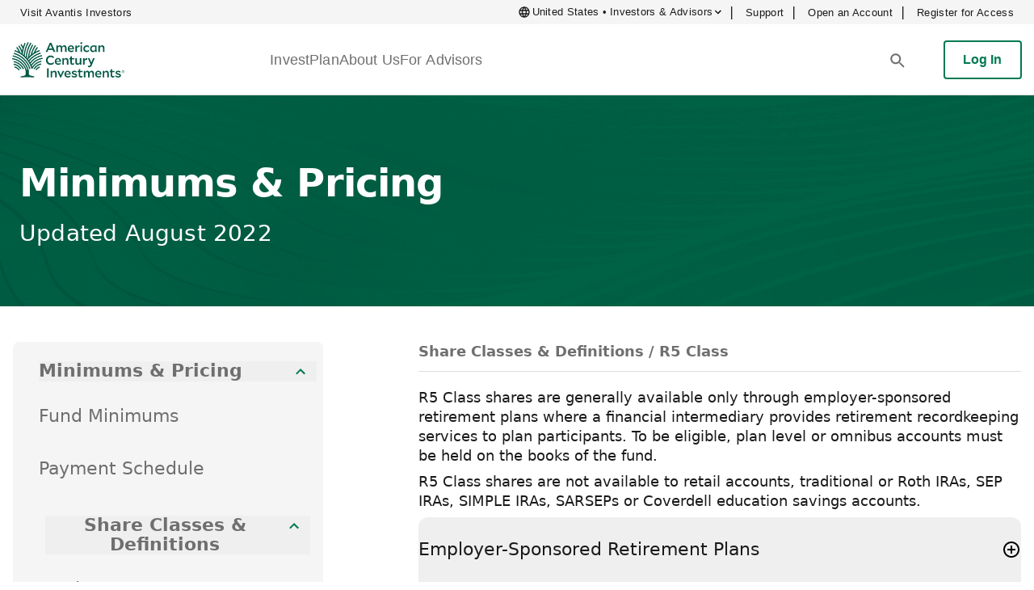

--- FILE ---
content_type: text/html
request_url: https://www.americancentury.com/advisors/sales-information/minimums-pricing/share-classes/r5/
body_size: 106996
content:
<!DOCTYPE html>
<html lang="en">
	<head>
		<meta charset="utf-8" />
		<link rel="icon" href="https://www.americancentury.com/favicon.ico" />
		<script src="https://www.americancentury.com/calculators/js/KJE.js" type="text/javascript" async=""></script>
		<script src="https://www.americancentury.com/calculators/js/KJESiteSpecific.js" type="text/javascript" async=""></script>
		<meta name="viewport" content="width=device-width" />
		
		<link href="../../../../../web-assets/immutable/assets/AutoRelatedArticles.EpVPGo_S.css" rel="stylesheet">
		<link href="../../../../../web-assets/immutable/assets/0.C_UrVfCv.css" rel="stylesheet">
		<link href="../../../../../web-assets/immutable/assets/SocialMedia.CXUN7uyc.css" rel="stylesheet">
		<link href="../../../../../web-assets/immutable/assets/InsightsHub.D90cp5gx.css" rel="stylesheet">
		<link href="../../../../../web-assets/immutable/assets/index.B5WgqSei.css" rel="stylesheet"><!-- HEAD_svelte-1xovo59_START --><link rel="preconnect" href="https://fonts.googleapis.com"><link rel="preconnect" href="https://fonts.gstatic.com" crossorigin><link href="https://cdn.plyr.io/3.4.6/plyr.css" rel="stylesheet" as="style"><link href="https://fonts.googleapis.com/css2?family=Merriweather:ital,wght@0,300;0,400;0,700;0,900;1,300;1,400;1,700;1,900&amp;family=Roboto+Flex:opsz,wght@8..144,100..1000&amp;display=swap" rel="stylesheet"><!-- HTML_TAG_START --><!-- HEAD_svelte-26zc9m_START --><meta name="viewport" content="width=device-width, initial-scale=1.0"><meta property="country" content="us"><script src="https://ajax.googleapis.com/ajax/libs/jquery/3.6.0/jquery.min.js" crossorigin="anonymous" data-svelte-h="svelte-x4zk84"></script><script type="text/javascript" src="https://customer.cludo.com/scripts/bundles/search-script.min.js" async data-svelte-h="svelte-1wbg8o7"></script><script src="https://ajax.googleapis.com/ajax/libs/jqueryui/1.12.1/jquery-ui.min.js" data-svelte-h="svelte-cym0p5"></script><script src="https://cdn.cookielaw.org/scripttemplates/otSDKStub.js" type="text/javascript" charset="UTF-8" data-domain-script="0ba2536b-8726-4269-8d92-4a3a215fc14a" async data-svelte-h="svelte-1rzw5ks"></script><script type="text/javascript" data-svelte-h="svelte-hxtzjq">window.onload = function (event) {
      if (window.OptanonWrapper) window.OptanonWrapper()
    }
  </script><!-- HEAD_svelte-26zc9m_END -->   <!-- HTML_TAG_END --> <title>Share Classes &amp; Definitions: R5 Class</title>   <meta name="description" content="Learn about R5 Class Shares available from American Century Investments."> <meta name="robots" content="index follow">     <meta property="og:image" content="https://res.americancentury.com/f_auto/t_og/aci-og">  <meta property="og:locale" content="en-US">    <meta property="twitter:image" content="https://res.americancentury.com/f_auto/t_twitter/aci-og">    <meta property="idio:image" content="https://res.americancentury.com/f_auto/t_thumbnail/aci-og">   <meta name="pageType" content="Other Page"> <meta name="channelType" content="Financial Advisor"> <meta name="investCategory" content=""> <meta name="google-site-verification" content="MQa_Ci75fqrFDK4t4XltwUYD52gedJbxrZB-81EeCYo"><!-- HEAD_svelte-1xovo59_END -->
	</head>
	<body>
		<div style="display: contents">   <!-- HTML_TAG_START --><style>.location-selector-modal.svelte-1d2uush.svelte-1d2uush.svelte-1d2uush.svelte-1d2uush{background-color:#0000007f;align-items:center;display:flex;font-family:'Roboto', system-ui, sans-serif;height:100%;justify-content:center;max-height:100%;overflow-x:hidden;overflow-y:auto;position:relative;width:100%;z-index:9999}.location-selector-modal.svelte-1d2uush>div.svelte-1d2uush.svelte-1d2uush.svelte-1d2uush{height:100vh;max-height:100vh;max-width:1280px;position:relative;width:100%}.location-selector-modal.svelte-1d2uush>div.svelte-1d2uush>div.svelte-1d2uush.svelte-1d2uush{background-color:#ffffff;height:100%;max-width:100%;overflow:auto;position:relative}.location-selector-modal.svelte-1d2uush>div.svelte-1d2uush>div.svelte-1d2uush>div.svelte-1d2uush{display:flex;flex-direction:column;height:100%;overflow:auto}.location-selector-main.svelte-1d2uush.svelte-1d2uush.svelte-1d2uush.svelte-1d2uush{height:100%}.location-selector-header.svelte-1d2uush.svelte-1d2uush.svelte-1d2uush.svelte-1d2uush{align-items:center;background-color:#007a53;display:flex;flex-direction:column;height:96px;max-height:96px;justify-content:center}.location-selector-body.svelte-1d2uush.svelte-1d2uush.svelte-1d2uush.svelte-1d2uush{color:#1a1a1a;display:flex;flex-direction:column;height:calc(100vh - 210px);min-height:467px;padding:32px 24px;width:100%}.location-selector-body.svelte-1d2uush>div.svelte-1d2uush.svelte-1d2uush.svelte-1d2uush:first-of-type{flex-direction:column;width:100%}.location-selector-body.svelte-1d2uush>div.svelte-1d2uush:first-of-type>p.svelte-1d2uush.svelte-1d2uush:first-of-type{font-size:12px;font-weight:500;letter-spacing:0.024em;line-height:15.008px;padding-bottom:16px;text-transform:uppercase}.location-selector-body.svelte-1d2uush>div.svelte-1d2uush:first-of-type>p.svelte-1d2uush.svelte-1d2uush:nth-of-type(2){font-size:16px;font-weight:400;line-height:24px;padding-bottom:0}.location-selector-body.svelte-1d2uush>div.svelte-1d2uush.svelte-1d2uush.svelte-1d2uush:nth-of-type(2){display:flex;flex-direction:column;margin-top:32px;width:100%}.location-selector-body.svelte-1d2uush>div.svelte-1d2uush:nth-of-type(2)>div.svelte-1d2uush.svelte-1d2uush{display:flex;flex-direction:column;width:100%}.location-selector-select.svelte-1d2uush.svelte-1d2uush.svelte-1d2uush.svelte-1d2uush{margin-bottom:32px;position:relative;width:100%}.location-selector-select.svelte-1d2uush>button.svelte-1d2uush.svelte-1d2uush.svelte-1d2uush{align-items:center;-webkit-appearance:none;-moz-appearance:none;appearance:none;background-color:#ffffff;border:1px solid #757575;border-radius:4px;display:flex;height:54px;padding-bottom:7px;padding-top:7px;width:100%}.location-selector-select.svelte-1d2uush>button.svelte-1d2uush.svelte-1d2uush.svelte-1d2uush:focus,.location-selector-select.svelte-1d2uush>button.svelte-1d2uush.svelte-1d2uush.svelte-1d2uush:hover{border:1px solid #007a53;box-shadow:0 0 0}.location-selector-select.svelte-1d2uush>button.svelte-1d2uush.svelte-1d2uush.svelte-1d2uush:focus-visible{border:1px solid #757575}.justify-end.svelte-1d2uush.svelte-1d2uush.svelte-1d2uush.svelte-1d2uush{justify-content:flex-end}.location-selector-select.svelte-1d2uush>button.svelte-1d2uush>label.svelte-1d2uush.svelte-1d2uush{background-color:#ffffff;cursor:pointer;font-size:16px;font-weight:400;left:-6px;line-height:24px;margin-left:16px;position:absolute;padding-left:8px;padding-right:8px;transition-duration:300ms;transform-origin:0}.location-selector-select.svelte-1d2uush>button.svelte-1d2uush>label.svelte-1d2uush.svelte-1d2uush:focus{font-size:12px;line-height:16px}.block.svelte-1d2uush.svelte-1d2uush.svelte-1d2uush.svelte-1d2uush{display:block}.flex.svelte-1d2uush.svelte-1d2uush.svelte-1d2uush.svelte-1d2uush{display:flex}.hidden.svelte-1d2uush.svelte-1d2uush.svelte-1d2uush.svelte-1d2uush{display:none}.location-selector-select.svelte-1d2uush>button.svelte-1d2uush>p.svelte-1d2uush.svelte-1d2uush{font-size:16px;font-weight:400;letter-spacing:0.008em;line-height:1.4375em;padding-left:16px}.location-selector-dropdown.svelte-1d2uush.svelte-1d2uush.svelte-1d2uush.svelte-1d2uush,.location-selector-dropdown-2.svelte-1d2uush.svelte-1d2uush.svelte-1d2uush.svelte-1d2uush{background-color:#ffffff;border-radius:4px;border-width:1px;box-shadow:rgba(0, 0, 0, 0.2) 0px 5px 5px -3px,
      rgba(0, 0, 0, 0.14) 0px 8px 10px 1px,
      rgba(0, 0, 0, 0.12) 0px 3px 14px 2px;display:flex;flex-direction:column;max-height:130px;position:absolute;overflow-x:hidden;overflow-y:scroll;top:auto;transition-property:all;transition-timing-function:cubic-bezier(0.4, 0, 1, 1);transition-duration:150ms;width:100%;z-index:50}.location-selector-dropdown.svelte-1d2uush.svelte-1d2uush.svelte-1d2uush.svelte-1d2uush::-webkit-scrollbar,.location-selector-dropdown-2.svelte-1d2uush.svelte-1d2uush.svelte-1d2uush.svelte-1d2uush::-webkit-scrollbar{width:10px}.location-selector-dropdown.svelte-1d2uush.svelte-1d2uush.svelte-1d2uush.svelte-1d2uush::-webkit-scrollbar-thumb,.location-selector-dropdown-2.svelte-1d2uush.svelte-1d2uush.svelte-1d2uush.svelte-1d2uush::-webkit-scrollbar-thumb{background-color:rgb(224, 224, 224);border-radius:4px}.invisible.svelte-1d2uush.svelte-1d2uush.svelte-1d2uush.svelte-1d2uush{opacity:0;visibility:hidden}.location-selector-select-option.svelte-1d2uush.svelte-1d2uush.svelte-1d2uush.svelte-1d2uush,.location-selector-select-option-2.svelte-1d2uush.svelte-1d2uush.svelte-1d2uush.svelte-1d2uush{color:#1a1a1a;display:flex;font-weight:400;justify-content:flex-start;letter-spacing:0.008em;line-height:24px;padding-bottom:6px;padding-left:16px;padding-top:6px;width:100%}.location-selector-select-option.svelte-1d2uush.svelte-1d2uush.svelte-1d2uush.svelte-1d2uush:hover,.location-selector-select-option-2.svelte-1d2uush.svelte-1d2uush.svelte-1d2uush.svelte-1d2uush:hover{background-color:#0000000a}.location-selector-body.svelte-1d2uush>div.svelte-1d2uush.svelte-1d2uush.svelte-1d2uush:nth-of-type(3){margin-bottom:32px}.location-selector-body.svelte-1d2uush>div.svelte-1d2uush:nth-of-type(3)>p.svelte-1d2uush.svelte-1d2uush{font-size:16px;font-weight:400;letter-spacing:0.008em;line-height:18.8px}.location-selector-body.svelte-1d2uush>div.svelte-1d2uush:nth-of-type(3)>p.svelte-1d2uush>span.svelte-1d2uush{color:#007a53;cursor:pointer}.location-selector-body.svelte-1d2uush>div.svelte-1d2uush.svelte-1d2uush.svelte-1d2uush:nth-of-type(4){flex-direction:row;margin-bottom:32px}.location-selector-checkbox.svelte-1d2uush.svelte-1d2uush.svelte-1d2uush.svelte-1d2uush{border:1px solid #000000;border-radius:4px;cursor:pointer;height:24px;width:24px}.location-selector-checkbox.svelte-1d2uush.svelte-1d2uush.svelte-1d2uush.svelte-1d2uush:checked{color:#007a53;border:none}.location-selector-checkbox.svelte-1d2uush.svelte-1d2uush.svelte-1d2uush.svelte-1d2uush:focus{box-shadow:0 0 0}.location-selector-checkbox.svelte-1d2uush+label.svelte-1d2uush.svelte-1d2uush.svelte-1d2uush{font-size:16px;font-weight:400;letter-spacing:0.008em;line-height:18.8px;margin-inline-start:8px}.location-selector-footer.svelte-1d2uush.svelte-1d2uush.svelte-1d2uush.svelte-1d2uush{align-items:flex-end;background-color:#fafafa;display:flex;height:88px;justify-content:flex-end;margin-top:0;padding-bottom:24px;padding-left:0;padding-right:24px;padding-top:16px;width:100%}.location-selector-button-cancel.svelte-1d2uush.svelte-1d2uush.svelte-1d2uush.svelte-1d2uush,.location-selector-button-accept.svelte-1d2uush.svelte-1d2uush.svelte-1d2uush.svelte-1d2uush,.location-selector-button-accept-2.svelte-1d2uush.svelte-1d2uush.svelte-1d2uush.svelte-1d2uush{border:1px solid #007a53;background-color:#007a53;border-radius:4px;color:#ffffff;cursor:pointer;font-size:18px;font-weight:500;height:48px;letter-spacing:0.008em;line-height:18.8px;margin-left:0;margin-right:0;padding:0 8px;pointer-events:all}.location-selector-button-cancel.svelte-1d2uush.svelte-1d2uush.svelte-1d2uush.svelte-1d2uush{background-color:#ffffff;color:#007a53;margin-right:16px}.accept-unavailable.svelte-1d2uush.svelte-1d2uush.svelte-1d2uush.svelte-1d2uush{background-color:#dddddd;border-color:#dddddd;color:#b8b8b8;pointer-events:none}.location-selector-termsOfUse.svelte-1d2uush.svelte-1d2uush.svelte-1d2uush.svelte-1d2uush{flex-direction:column;display:none;height:100%;padding-bottom:0;width:100%}.location-selector-termsOfUse.svelte-1d2uush>p.svelte-1d2uush.svelte-1d2uush.svelte-1d2uush{color:#007a53;cursor:pointer;font-weight:500;margin-left:16px;padding-bottom:32px;padding-top:16px}.location-selector-termsOfUse.svelte-1d2uush>div.svelte-1d2uush.svelte-1d2uush.svelte-1d2uush{color:#1a1a1a;font-size:16px;font-weight:400;letter-spacing:0.008em;line-height:24px;padding-left:24px;padding-right:24px}.location-selector-termsOfUse.svelte-1d2uush>div.svelte-1d2uush p.svelte-1d2uush.svelte-1d2uush{padding-bottom:32px}.location-selector-termsOfUse.svelte-1d2uush>div a.svelte-1d2uush.svelte-1d2uush.svelte-1d2uush,#location-selector-acceptTerms.svelte-1d2uush p span.svelte-1d2uush.svelte-1d2uush.svelte-1d2uush{color:#007a53;cursor:pointer}.location-selector-termsOfUse.svelte-1d2uush>div.svelte-1d2uush>p.svelte-1d2uush.svelte-1d2uush:first-of-type{font-size:16px;font-weight:500;letter-spacing:0.024em;line-height:15.008px;text-transform:uppercase}.location-selector-termsOfUse.svelte-1d2uush>div.svelte-1d2uush.svelte-1d2uush.svelte-1d2uush:nth-of-type(2){background-color:#fafafa}.location-selector-termsOfUse.svelte-1d2uush>div.svelte-1d2uush:nth-of-type(2)>div.svelte-1d2uush.svelte-1d2uush{align-items:center;display:flex;flex-direction:row;height:88px;justify-content:flex-end;padding-bottom:40px;padding-left:16px;padding-right:0;padding-top:16px;width:100%}@media(min-width: 768px){.location-selector-modal.svelte-1d2uush.svelte-1d2uush.svelte-1d2uush.svelte-1d2uush{inset:0px;position:fixed}.location-selector-modal.svelte-1d2uush>div.svelte-1d2uush.svelte-1d2uush.svelte-1d2uush{width:784px}.location-selector-modal.svelte-1d2uush>div.svelte-1d2uush>div.svelte-1d2uush.svelte-1d2uush{height:auto}.location-selector-modal.svelte-1d2uush>div.svelte-1d2uush>div.svelte-1d2uush>div.svelte-1d2uush{overflow:hidden}.location-selector-header.svelte-1d2uush.svelte-1d2uush.svelte-1d2uush.svelte-1d2uush{flex-direction:row;height:104px;justify-content:flex-start;max-height:104px}.location-selector-body.svelte-1d2uush.svelte-1d2uush.svelte-1d2uush.svelte-1d2uush{height:auto;min-height:auto;padding-left:56px;padding-right:56px;overflow:hidden}.location-selector-body.svelte-1d2uush>div.svelte-1d2uush:first-of-type>p.svelte-1d2uush.svelte-1d2uush:nth-of-type(2){line-height:24px}.location-selector-body.svelte-1d2uush>div.svelte-1d2uush.svelte-1d2uush.svelte-1d2uush:nth-of-type(2){flex-direction:row;justify-content:space-between;margin-bottom:32px}.location-selector-body.svelte-1d2uush>div.svelte-1d2uush:nth-of-type(2)>div.svelte-1d2uush.svelte-1d2uush:first-of-type{width:48%}.location-selector-body.svelte-1d2uush>div.svelte-1d2uush:nth-of-type(2)>div.svelte-1d2uush.svelte-1d2uush:nth-of-type(2){width:48%}.location-selector-checkbox.svelte-1d2uush+label.svelte-1d2uush.svelte-1d2uush.svelte-1d2uush{line-height:24px}.location-selector-button-cancel.svelte-1d2uush.svelte-1d2uush.svelte-1d2uush.svelte-1d2uush,.location-selector-button-accept.svelte-1d2uush.svelte-1d2uush.svelte-1d2uush.svelte-1d2uush,.location-selector-button-accept-2.svelte-1d2uush.svelte-1d2uush.svelte-1d2uush.svelte-1d2uush{height:auto;line-height:24px;margin-left:16px;margin-right:0;padding:10px 22px}.location-selector-select.svelte-1d2uush.svelte-1d2uush.svelte-1d2uush.svelte-1d2uush{margin-bottom:0}.location-selector-dropdown.svelte-1d2uush.svelte-1d2uush.svelte-1d2uush.svelte-1d2uush,.location-selector-dropdown-2.svelte-1d2uush.svelte-1d2uush.svelte-1d2uush.svelte-1d2uush{position:fixed;max-height:250px;width:323px}.location-selector-footer.svelte-1d2uush.svelte-1d2uush.svelte-1d2uush.svelte-1d2uush{padding-left:48px;padding-right:56px}.location-selector-termsOfUse.svelte-1d2uush>p.svelte-1d2uush.svelte-1d2uush.svelte-1d2uush{margin-left:16px}.location-selector-termsOfUse.svelte-1d2uush>div.svelte-1d2uush.svelte-1d2uush.svelte-1d2uush{padding-left:40px;padding-right:40px}.location-selector-termsOfUse.svelte-1d2uush>div.svelte-1d2uush>p.svelte-1d2uush.svelte-1d2uush:first-of-type{font-size:12px;margin-left:0}}@media(min-width: 640px){.location-selector-modal.svelte-1d2uush>div.svelte-1d2uush.svelte-1d2uush.svelte-1d2uush{height:auto}}
@media(min-width: 768px){.white-logo{margin-left:30px}}
.icon-select-arrow.svelte-mtb9jj{fill:#1a1a1a;height:24px;margin-right:16px;transform:rotate(0deg);transition-property:all;transition-timing-function:cubic-bezier(0.4, 0, 0.2, 1);transition-duration:150ms;width:24px}</style>   <div id="location-selector-modal-us" class="location-selector-modal hidden svelte-1d2uush" tabindex="-1" aria-hidden="true"><div class="svelte-1d2uush"><div class="location-selector-rounded svelte-1d2uush"><div class="svelte-1d2uush"><div class="location-selector-main block svelte-1d2uush"><div class="location-selector-header svelte-1d2uush"><svg xmlns="http://www.w3.org/2000/svg" class="white-logo" width="140" height="44" viewBox="0 0 140 44" fill="none"><path d="M46.6384 1.03693H48.6428L53.5821 12.3135H51.4018L50.2954 9.69806H44.7775L43.6202 12.3135H41.5371L46.6384 1.03693ZM49.5872 7.98064L47.5828 3.24966L45.4997 7.98064H49.5918H49.5872Z" fill="#FFFFFF"></path><path d="M56.73 6.79558V12.3135H54.8366V4.40695L56.7114 4.08753V5.59663C57.5447 4.50416 58.3316 4.04124 59.3732 4.04124C60.512 4.04124 61.4285 4.65229 61.8266 5.77254C62.7247 4.55508 63.5579 4.04124 64.6828 4.04124C66.2567 4.04124 67.377 5.18001 67.377 7.18443V12.3181H65.4837V7.47144C65.4837 6.37896 64.9374 5.72162 63.9931 5.72162C63.3496 5.72162 62.8219 5.99474 62.035 6.79558C62.0488 6.9252 62.0488 7.05018 62.0488 7.1798V12.3135H60.1555V7.46681C60.1555 6.37433 59.6093 5.71699 58.6649 5.71699C58.0215 5.71699 57.5077 5.99011 56.7253 6.79095L56.73 6.79558Z" fill="#FFFFFF"></path><path d="M73.1032 12.4894C70.4554 12.4894 68.8537 10.7905 68.8537 8.25376C68.8537 6.00863 70.46 3.9718 72.8625 3.9718C75.4271 3.9718 76.6306 6.00863 76.6306 8.18895C76.6306 8.36486 76.6168 8.71667 76.5844 8.8787H70.7285C70.9692 10.1934 71.9783 10.8831 73.3764 10.8831C74.4364 10.8831 75.4919 10.4804 76.376 9.95266L76.4084 9.98506L75.8159 11.8136C75.0151 12.2302 74.2605 12.4894 73.1032 12.4894ZM70.7146 7.64735H74.7882C74.6771 6.36507 73.9874 5.49942 72.8162 5.49942C71.6451 5.49942 70.8581 6.41599 70.7146 7.64735Z" fill="#FFFFFF"></path><path d="M80.1256 7.32331V12.3135H78.2323V4.40695L80.1071 4.08753V6.14287C81.1672 4.73099 81.8569 4.07365 82.8522 4.07365C83.0281 4.07365 83.1577 4.08753 83.366 4.13845L83.4957 6.14287C83.3336 6.11047 83.1901 6.09658 83.0142 6.09658C81.9542 6.09658 81.0885 6.57801 80.1256 7.33256V7.32331Z" fill="#FFFFFF"></path><path d="M85.6251 2.57844C84.9353 2.57844 84.4076 2.05071 84.4076 1.39337C84.4076 0.736034 84.9353 0.208313 85.6251 0.208313C86.3148 0.208313 86.8425 0.722147 86.8425 1.39337C86.8425 2.0646 86.3148 2.57844 85.6251 2.57844ZM84.6761 4.19864H86.5694V12.3135H84.6761V4.19864Z" fill="#FFFFFF"></path><path d="M92.254 12.5079C89.8654 12.5079 88.1155 10.8415 88.1155 8.27228C88.1155 5.88364 89.8792 4.02273 92.4484 4.02273C93.652 4.02273 94.4853 4.40695 95.1426 4.92078V7.05482H95.1102C94.3556 6.33267 93.5039 5.74014 92.4947 5.74014C91.0365 5.74014 90.0413 6.87891 90.0413 8.25839C90.0413 9.73509 91.018 10.7766 92.416 10.7766C93.4437 10.7766 94.5501 10.2304 95.2861 9.61936L95.3185 9.63325L95.0315 11.6562C94.3279 12.1191 93.3789 12.5079 92.2586 12.5079H92.254Z" fill="#FFFFFF"></path><path d="M102.776 11.0451C101.846 12.1052 101.026 12.4709 99.9708 12.4709C98.0312 12.4709 96.4758 10.8044 96.4758 8.49448C96.4758 5.73551 98.5913 4.08291 100.998 4.08291C101.734 4.08291 102.424 4.22641 103.132 4.46712L104.382 4.19401H104.558V9.82304L104.878 12.3089H103.017L102.776 11.0405V11.0451ZM100.512 10.8044C101.188 10.8044 101.813 10.6285 102.66 9.92025V5.95771C102.133 5.7818 101.633 5.70311 101.059 5.70311C99.5171 5.70311 98.3645 6.79558 98.3645 8.36486C98.3645 9.93414 99.281 10.8044 100.512 10.8044Z" fill="#FFFFFF"></path><path d="M108.678 6.87428V12.3135H106.785V4.40695L108.66 4.08753V5.67533C109.544 4.51804 110.377 4.04124 111.483 4.04124C113.118 4.04124 114.289 5.18001 114.289 7.18443V12.3181H112.382V7.47144C112.382 6.37896 111.821 5.72162 110.808 5.72162C110.099 5.72162 109.539 6.00863 108.674 6.87891L108.678 6.87428Z" fill="#FFFFFF"></path><path d="M41.875 22.4375C41.875 19.0998 44.4905 16.6325 47.7124 16.6325C49.3789 16.6325 50.5825 17.2436 51.4342 17.9657V20.2756H51.4018C50.4251 19.3128 49.203 18.5119 47.7448 18.5119C45.6617 18.5119 43.9443 20.2108 43.9443 22.3958C43.9443 24.8354 45.7404 26.3722 47.7124 26.3722C49.1891 26.3722 50.5038 25.6825 51.6286 24.6548L51.661 24.6733L51.374 26.937C50.3973 27.6591 49.1752 28.2517 47.5087 28.2517C44.4118 28.2517 41.8797 25.9741 41.8797 22.4467L41.875 22.4375Z" fill="#FFFFFF"></path><path d="M57.0725 28.2285C54.4246 28.2285 52.823 26.5296 52.823 23.9928C52.823 21.7477 54.4246 19.7109 56.8318 19.7109C59.3963 19.7109 60.5999 21.7477 60.5999 23.928C60.5999 24.1039 60.5814 24.4558 60.5536 24.6178H54.6978C54.9385 25.9325 55.9476 26.6222 57.3456 26.6222C58.4057 26.6222 59.4612 26.2195 60.3453 25.6917L60.3777 25.7241L59.7852 27.5527C58.9843 27.9693 58.2298 28.2285 57.0725 28.2285ZM54.6792 23.3864H58.7529C58.6418 22.1042 57.9521 21.2385 56.7809 21.2385C55.6097 21.2385 54.8227 22.1551 54.6792 23.3864Z" fill="#FFFFFF"></path><path d="M64.0949 22.6134V28.0526H62.2016V20.146L64.0764 19.8266V21.4144C64.9606 20.2571 65.7938 19.7803 66.9002 19.7803C68.5343 19.7803 69.7054 20.9191 69.7054 22.9235V28.0572H67.7982V23.2105C67.7982 22.118 67.2381 21.4607 66.2243 21.4607C65.5161 21.4607 64.9559 21.7477 64.0903 22.618L64.0949 22.6134Z" fill="#FFFFFF"></path><path d="M74.691 28.2285C73.1356 28.2285 72.0617 27.3166 72.0617 25.326V21.4931H70.747V19.9377H72.0617V18.1879L73.9226 17.6093V19.9331H76.9223V21.4885H73.9226V25.2103C73.9226 26.1547 74.3855 26.5574 75.2049 26.5574C75.8298 26.5574 76.3899 26.2704 76.9362 25.8214L76.9686 25.8538L76.6168 27.6684C76.1214 28.0063 75.4456 28.2285 74.691 28.2285Z" fill="#FFFFFF"></path><path d="M83.8521 26.5759C82.9679 27.7332 82.1532 28.2146 81.0283 28.2146C79.4081 28.2146 78.2369 27.0759 78.2369 25.0714V19.9377H80.1303V24.7983C80.1303 25.8723 80.7089 26.5296 81.7042 26.5296C82.4124 26.5296 82.9726 26.2565 83.8382 25.3909V19.9377H85.7315V28.0526H83.8567V26.5759H83.8521Z" fill="#FFFFFF"></path><path d="M89.7033 23.0624V28.0526H87.81V20.146L89.6848 19.8266V21.882C90.7449 20.4701 91.4346 19.8127 92.4299 19.8127C92.6058 19.8127 92.7354 19.8266 92.9437 19.8775L93.0734 21.882C92.9113 21.8496 92.7678 21.8357 92.5919 21.8357C91.5319 21.8357 90.6662 22.3171 89.7033 23.0716V23.0624Z" fill="#FFFFFF"></path><path d="M95.5037 31.1958C94.925 31.1958 94.476 31.0662 94.1103 30.9088L93.74 29.0803L93.7724 29.0479C94.2353 29.321 94.6565 29.4645 95.1657 29.4645C95.8879 29.4645 96.4665 29.1451 96.8646 28.1637L97.1053 27.6175L93.7029 19.9331H95.7721L98.0682 25.4973L100.184 19.9331H102.221L98.6607 28.659C98.0173 30.2653 97.0081 31.1958 95.499 31.1958H95.5037Z" fill="#FFFFFF"></path><path d="M43.2545 32.5614H45.2775V43.7917H43.2545V32.5614Z" fill="#FFFFFF"></path><path d="M49.5409 38.3524V43.7917H47.6476V35.8851L49.5224 35.5657V37.1535C50.4065 36.0008 51.2398 35.5194 52.3462 35.5194C53.9849 35.5194 55.1514 36.6582 55.1514 38.6626V43.7963H53.2442V38.9542C53.2442 37.8618 52.6841 37.2044 51.6703 37.2044C50.9667 37.2044 50.4019 37.4914 49.5363 38.3617L49.5409 38.3524Z" fill="#FFFFFF"></path><path d="M60.4749 44H59.6556L55.7578 35.6768H57.8271L60.137 41.0327L62.609 35.6768H64.6458L60.4749 44Z" fill="#FFFFFF"></path><path d="M69.0018 43.9676C66.3539 43.9676 64.7523 42.2687 64.7523 39.7319C64.7523 37.4868 66.3539 35.45 68.7611 35.45C71.3256 35.45 72.5292 37.4868 72.5292 39.6671C72.5292 39.843 72.5107 40.1948 72.4829 40.3569H66.6271C66.8678 41.6715 67.8769 42.3613 69.2749 42.3613C70.335 42.3613 71.3905 41.9585 72.2746 41.4308L72.307 41.4632L71.7145 43.2917C70.9136 43.7084 70.1591 43.9676 69.0018 43.9676ZM66.6132 39.1255H70.6868C70.5757 37.8432 69.886 36.9776 68.7148 36.9776C67.5436 36.9776 66.7567 37.8942 66.6132 39.1255Z" fill="#FFFFFF"></path><path d="M77.075 43.9676C75.8391 43.9676 74.8623 43.6297 73.8994 43.0371L73.58 41.0327L73.6124 41.0003C74.6216 41.7549 75.9224 42.4122 77.2371 42.4122C78.0888 42.4122 78.6628 42.0743 78.6628 41.579C78.6628 41.0512 78.2786 40.8105 76.6399 40.4217C74.9873 40.0051 73.8346 39.4588 73.8346 37.9821C73.8346 36.5054 75.103 35.4963 77.1213 35.4963C78.2601 35.4963 79.2044 35.8481 79.8479 36.2184V38.0469H79.8155C79.0285 37.5516 77.9685 37.0517 76.9778 37.0517C76.1122 37.0517 75.6307 37.3711 75.6307 37.8201C75.6307 38.3339 76.0798 38.5746 77.6028 38.9265C79.4174 39.3616 80.4589 39.9217 80.4589 41.4771C80.4589 42.9353 79.0795 43.963 77.075 43.963V43.9676Z" fill="#FFFFFF"></path><path d="M85.0233 43.9676C83.4679 43.9676 82.3939 43.0557 82.3939 41.0651V37.2322H81.0792V35.6768H82.3939V33.927L84.2548 33.3483V35.6722H87.2545V37.2276H84.2548V40.9494C84.2548 41.8937 84.7178 42.2965 85.5371 42.2965C86.162 42.2965 86.7222 42.0095 87.2684 41.5604L87.3008 41.5928L86.949 43.4075C86.4537 43.7454 85.7778 43.9676 85.0233 43.9676Z" fill="#FFFFFF"></path><path d="M90.6431 38.2738V43.7917H88.7497V35.8851L90.6245 35.5657V37.0748C91.4578 35.9823 92.2447 35.5194 93.2863 35.5194C94.4251 35.5194 95.3416 36.1305 95.7397 37.2507C96.6378 36.0332 97.471 35.5194 98.5959 35.5194C100.17 35.5194 101.29 36.6582 101.29 38.6626V43.7963H99.3968V38.9542C99.3968 37.8618 98.8505 37.2044 97.9062 37.2044C97.2627 37.2044 96.735 37.4775 95.9481 38.2784C95.9666 38.408 95.9666 38.533 95.9666 38.6626V43.7963H94.0732V38.9542C94.0732 37.8618 93.527 37.2044 92.5827 37.2044C91.9392 37.2044 91.4254 37.4775 90.6431 38.2784V38.2738Z" fill="#FFFFFF"></path><path d="M107.016 43.9676C104.368 43.9676 102.767 42.2687 102.767 39.7319C102.767 37.4868 104.373 35.45 106.776 35.45C109.34 35.45 110.544 37.4868 110.544 39.6671C110.544 39.843 110.53 40.1948 110.497 40.3569H104.642C104.882 41.6715 105.891 42.3613 107.289 42.3613C108.35 42.3613 109.405 41.9585 110.289 41.4308L110.322 41.4632L109.729 43.2917C108.928 43.7084 108.174 43.9676 107.016 43.9676ZM104.623 39.1255H108.697C108.586 37.8432 107.896 36.9776 106.725 36.9776C105.554 36.9776 104.767 37.8942 104.623 39.1255Z" fill="#FFFFFF"></path><path d="M114.039 38.3524V43.7917H112.145V35.8851L114.02 35.5657V37.1535C114.904 36.0008 115.738 35.5194 116.844 35.5194C118.483 35.5194 119.649 36.6582 119.649 38.6626V43.7963H117.742V38.9542C117.742 37.8618 117.182 37.2044 116.168 37.2044C115.465 37.2044 114.9 37.4914 114.034 38.3617L114.039 38.3524Z" fill="#FFFFFF"></path><path d="M124.635 43.9676C123.079 43.9676 122.006 43.0557 122.006 41.0651V37.2322H120.691V35.6768H122.006V33.927L123.866 33.3483V35.6722H126.866V37.2276H123.866V40.9494C123.866 41.8937 124.329 42.2965 125.149 42.2965C125.774 42.2965 126.334 42.0095 126.88 41.5604L126.912 41.5928L126.561 43.4075C126.065 43.7454 125.389 43.9676 124.635 43.9676Z" fill="#FFFFFF"></path><path d="M131.342 43.9676C130.106 43.9676 129.13 43.6297 128.167 43.0371L127.847 41.0327L127.88 41.0003C128.889 41.7549 130.19 42.4122 131.505 42.4122C132.356 42.4122 132.93 42.0743 132.93 41.579C132.93 41.0512 132.546 40.8105 130.907 40.4217C129.255 40.0051 128.102 39.4588 128.102 37.9821C128.102 36.5054 129.37 35.4963 131.389 35.4963C132.528 35.4963 133.472 35.8481 134.115 36.2184V38.0469H134.083C133.296 37.5516 132.236 37.0517 131.245 37.0517C130.38 37.0517 129.898 37.3711 129.898 37.8201C129.898 38.3339 130.347 38.5746 131.87 38.9265C133.685 39.3616 134.726 39.9217 134.726 41.4771C134.726 42.9353 133.347 43.963 131.342 43.963V43.9676Z" fill="#FFFFFF"></path><path d="M135.62 36.686C135.62 35.6953 136.43 34.9223 137.416 34.9223C138.402 34.9223 139.212 35.6953 139.212 36.6767C139.212 37.6581 138.393 38.4404 137.416 38.4404C136.439 38.4404 135.62 37.6673 135.62 36.686ZM135.833 36.686C135.833 37.584 136.527 38.246 137.421 38.246C138.314 38.246 138.994 37.5609 138.994 36.686C138.994 35.811 138.3 35.1213 137.407 35.1213C136.513 35.1213 135.833 35.8064 135.833 36.686ZM137.305 36.9359H137.124V37.6442H136.708V35.612H137.407C137.888 35.612 138.184 35.8573 138.184 36.2554C138.184 36.5378 138.018 36.7508 137.745 36.8526L138.444 37.6396H137.93L137.3 36.9313L137.305 36.9359ZM137.346 36.6165C137.615 36.6165 137.754 36.4823 137.754 36.2878C137.754 36.0934 137.606 35.9638 137.36 35.9638H137.115V36.6165H137.346Z" fill="#FFFFFF"></path><path d="M28.9784 34.126L30.2098 34.913C31.1588 33.4826 32.978 32.0892 34.3899 31.6309L34.2233 30.1079C32.2327 30.7144 30.1311 32.3623 28.9784 34.126Z" fill="#FFFFFF"></path><path d="M26.4602 33.1447L27.8767 33.64C29.7145 30.6542 32.7512 28.4692 36.098 27.8397L35.8157 26.3676C31.8624 27.1407 28.4831 29.5663 26.4602 33.14V33.1447Z" fill="#FFFFFF"></path><path d="M21.4329 33.5428L22.8448 33.2048C19.7433 23.4836 12.3552 16.1372 2.29142 13.2394L1.92572 14.679C11.7951 17.4334 18.7064 25.002 21.4329 33.5474V33.5428Z" fill="#FFFFFF"></path><path d="M13.3088 33.6307L14.7531 33.2234C12.3691 28.0989 7.61031 24.5113 2.04608 23.5068L1.83777 24.9557C6.83261 25.8769 11.1053 29.071 13.3088 33.6307Z" fill="#FFFFFF"></path><path d="M1.9859 26.6963L1.77296 28.1591C5.28648 28.6729 8.35097 30.6542 10.2674 33.6354L11.6191 33.0197C9.48048 29.5802 5.99937 27.2842 1.99053 26.6963H1.9859Z" fill="#FFFFFF"></path><path d="M3.12004 30.0894L2.9395 31.5522C4.99021 32.0892 6.80947 33.3252 8.11026 35.0472L9.35087 34.3297C7.81862 32.2142 5.60589 30.7097 3.12004 30.0894Z" fill="#FFFFFF"></path><path d="M24.7937 30.7097L24.2706 29.3765C27.3953 24.678 32.3994 21.5811 37.9266 20.8728L37.5562 19.41C31.9781 20.1784 26.9046 23.2013 23.5577 27.7887L22.942 26.5574C26.4139 21.8079 31.5152 18.5767 37.1813 17.512L36.8202 16.0816C31.0384 17.1973 25.8121 20.4145 22.1551 25.1548L21.3357 23.8262C24.9974 19.248 29.9783 15.9798 35.5564 14.4198L35.075 12.9986C29.3673 14.6142 24.2706 17.9287 20.4608 22.5486C20.4608 22.5486 19.6831 21.5116 19.6831 21.507C23.5253 16.8269 28.6405 13.2625 34.3343 11.272L33.8205 9.86471C32.0938 10.4711 30.4135 11.221 28.8072 12.096C29.6821 10.2582 30.7468 8.47133 31.9874 6.96686L30.8486 6.01789C29.0988 8.14729 27.6776 10.7859 26.6315 13.3782C25.9834 13.7902 25.3492 14.23 24.7335 14.6836C25.7565 11.022 27.4601 7.43903 29.7469 4.56433L28.5063 3.73109C25.7473 7.25387 23.8031 11.7256 22.8402 16.1835C22.2708 16.6695 21.7107 17.1741 21.1737 17.6972C21.8125 12.67 23.9095 7.45755 26.1547 3.8283L24.8816 3.06912C22.493 6.9576 19.9979 12.9292 19.5165 19.4239C19.248 19.7201 18.9841 20.0257 18.7295 20.3312C18.5814 20.1553 18.4286 19.9794 18.2759 19.8035C18.5027 13.3042 20.4701 6.78169 23.979 1.47207L22.6782 0.736036C19.322 5.87438 17.3361 12.0635 16.8825 18.3221C16.7668 18.2064 15.6604 17.1325 15.6604 17.1325C16.165 11.2025 17.8685 5.50405 20.6228 0.731405L19.3313 0C16.6418 4.68469 14.9105 10.2073 14.2902 15.9752C13.9152 15.6696 13.5356 15.378 13.1514 15.0864C13.7393 10.1563 14.8966 5.69385 16.6418 1.79148L15.3919 0.962862C14.6975 2.49048 14.0957 4.09679 13.5773 5.77717C12.9801 4.58285 12.2857 3.44408 11.4895 2.37475L10.3832 3.39316C11.4247 4.80968 12.2857 6.35582 12.9523 7.99916C12.7255 8.88796 12.5218 9.7999 12.3413 10.7257C11.5497 8.35098 10.3184 6.05955 8.69816 4.17549L7.60105 5.18001C9.61936 7.59179 11.184 10.9526 11.8228 13.818C11.8089 13.9152 11.7951 14.0124 11.7858 14.1143C11.2627 13.7624 10.7257 13.4199 10.1841 13.0958C9.32772 10.5406 7.70289 7.81399 6.10584 5.96234L5.10132 7.07796C6.27249 8.46207 7.28164 10.1239 8.11489 11.9571C6.55486 11.1655 4.93466 10.4896 3.26817 9.9434L2.9071 11.3877C12.295 14.5077 20.5951 21.9745 24.0114 33.0197L25.2335 32.9688C27.4554 28.5618 31.5476 25.5019 36.2971 24.553L36.0147 23.0809C31.0384 24.0808 27.1499 27.0573 24.7937 30.719V30.7097Z" fill="#FFFFFF"></path><path d="M20.7802 39.1579C20.7062 38.3756 20.6645 35.8157 20.6413 34.9963C18.137 25.8445 11.2118 18.5582 0.898055 16.4612L0.624933 17.9102C7.48069 19.2248 15.5817 24.053 18.8499 34.1353L17.9842 34.4362C15.378 26.5944 8.42041 20.8635 0.263861 19.8127L0 21.2755C9.58695 22.4699 16.1187 30.432 16.7853 36.2416C16.8316 36.6582 16.8547 38.6117 16.776 39.3431C16.6094 40.8614 16.0724 41.0836 15.7437 41.2781C14.3689 42.0835 10.5313 42.4955 10.5313 42.4955V43.7917C12.457 43.7824 15.466 43.4769 19.1137 43.4769C22.7615 43.4769 25.6825 43.7871 27.3675 43.7871V42.4955C27.3675 42.4955 24.3123 41.9539 22.1551 41.2781C20.9654 40.7781 20.8913 40.3754 20.7756 39.1533L20.7802 39.1579Z" fill="#FFFFFF"></path></svg></div> <div class="location-selector-body svelte-1d2uush"><div id="location-selector-body-nonUS" class="flex svelte-1d2uush" data-svelte-h="svelte-zyu7oi"><p class="svelte-1d2uush">Website terms</p> <p class="svelte-1d2uush"> <span class="svelte-1d2uush">This website is intended for use only by <b>Institutional Investors</b>,
                  <b>Professional Investors</b> and <b>Wholesale Clients</b>, not retail investors.</span></p></div> <div class="svelte-1d2uush"><div class="svelte-1d2uush"><div id="location-selector-select" class="location-selector-select svelte-1d2uush"><button id="location-selector-select-button" name="location-selector-select-button" onclick="handleIsExpanded(event)" class="justify-end svelte-1d2uush"><label id="location-selector-select-label" for="location-selector-select-button" class="svelte-1d2uush" data-svelte-h="svelte-nrct70">Your Location</label> <p id="location-selector-select-text" class="hidden svelte-1d2uush"></p> <svg id="icon-select-arrow-country" class="icon-select-arrow svelte-mtb9jj" focusable="false" viewBox="0 0 24 24" aria-hidden="false"><path d="M16.59 8.59 12 13.17 7.41 8.59 6 10l6 6 6-6z"></path></svg></button> <div class="location-selector-dropdown invisible svelte-1d2uush"><button></button> <button id="au" class="location-selector-select-option svelte-1d2uush" onclick="handleValue(event,'country')">Australia </button><button id="at" class="location-selector-select-option svelte-1d2uush" onclick="handleValue(event,'country')">Austria </button><button id="dk" class="location-selector-select-option svelte-1d2uush" onclick="handleValue(event,'country')">Denmark </button><button id="fi" class="location-selector-select-option svelte-1d2uush" onclick="handleValue(event,'country')">Finland </button><button id="de" class="location-selector-select-option svelte-1d2uush" onclick="handleValue(event,'country')">Germany </button><button id="is" class="location-selector-select-option svelte-1d2uush" onclick="handleValue(event,'country')">Iceland </button><button id="it" class="location-selector-select-option svelte-1d2uush" onclick="handleValue(event,'country')">Italy </button><button id="lu" class="location-selector-select-option svelte-1d2uush" onclick="handleValue(event,'country')">Luxembourg </button><button id="nl" class="location-selector-select-option svelte-1d2uush" onclick="handleValue(event,'country')">Netherlands </button><button id="nz" class="location-selector-select-option svelte-1d2uush" onclick="handleValue(event,'country')">New Zealand </button><button id="no" class="location-selector-select-option svelte-1d2uush" onclick="handleValue(event,'country')">Norway </button><button id="es" class="location-selector-select-option svelte-1d2uush" onclick="handleValue(event,'country')">Spain </button><button id="se" class="location-selector-select-option svelte-1d2uush" onclick="handleValue(event,'country')">Sweden </button><button id="ch" class="location-selector-select-option svelte-1d2uush" onclick="handleValue(event,'country')">Switzerland </button><button id="gb" class="location-selector-select-option svelte-1d2uush" onclick="handleValue(event,'country')">United Kingdom </button><button id="us" class="location-selector-select-option svelte-1d2uush" onclick="handleValue(event,'country')">United States </button><button id="yy" class="location-selector-select-option svelte-1d2uush" onclick="handleValue(event,'country')">Location not listed </button></div></div></div> <div class="svelte-1d2uush"><div id="location-selector-select-2" class="location-selector-select hidden svelte-1d2uush"><button id="location-selector-select-button-2" name="location-selector-select-button-2" onclick="handleIsRoleExpanded(event)" class="justify-end svelte-1d2uush"><label id="location-selector-select-label-2" for="location-selector-select-button-2" class="svelte-1d2uush" data-svelte-h="svelte-193y3t9">Your Role</label> <p id="location-selector-select-text-2" class="hidden svelte-1d2uush"></p> <svg id="icon-select-arrow-role" class="icon-select-arrow svelte-mtb9jj" focusable="false" viewBox="0 0 24 24" aria-hidden="false"><path d="M16.59 8.59 12 13.17 7.41 8.59 6 10l6 6 6-6z"></path></svg></button> <div class="location-selector-dropdown-2 invisible svelte-1d2uush"><button></button> <button id="IA" class="location-selector-select-option-2 svelte-1d2uush" onclick="handleValue(event,'role')">Investors &amp; Advisors </button><button id="I" class="location-selector-select-option-2 svelte-1d2uush" onclick="handleValue(event,'role')">Institutional </button></div></div></div></div> <div id="location-selector-acceptTerms" class="hidden svelte-1d2uush" data-svelte-h="svelte-e4szvv"><p class="svelte-1d2uush">By clicking Accept and Continue, you agree to the
                  <span onclick="handleIsTermsOfUse()" class="svelte-1d2uush">Terms of Use</span>
                of this website.</p></div> <div id="location-selector-checkbox-session" class="hidden svelte-1d2uush" data-svelte-h="svelte-72vrsr"><input id="location-selector-checkbox" type="checkbox" class="location-selector-checkbox svelte-1d2uush" onchange="handleIsLocationChecked()"> <label for="location-selector-checkbox" class="svelte-1d2uush">Save my location and remember it for future visits to this website.</label></div></div> <div class="location-selector-footer svelte-1d2uush" data-svelte-h="svelte-16tx3ok"><button class="location-selector-button-cancel svelte-1d2uush" onclick="handleCancel()">Cancel</button> <button class="location-selector-button-accept accept-unavailable svelte-1d2uush" onclick="handleAccept()">Accept &amp; Continue</button></div></div> <div class="location-selector-termsOfUse svelte-1d2uush" data-svelte-h="svelte-c20969">  <p onclick="handleIsTermsOfUse()" class="svelte-1d2uush">&lt; Back</p> <div id="location-selector-termsOfUse-nonUS" class="svelte-1d2uush"><p class="svelte-1d2uush">Website terms of use</p> <p class="svelte-1d2uush">You affirm or acknowledge the following:</p> <p class="svelte-1d2uush">You are an institutional investor or wholesale client. This material is directed to
              professional/institutional investors and wholesale clients only and should not be relied upon by retail
              investors or the public.</p> <p class="svelte-1d2uush">No offer of any security is made hereby. The above is provided for general and informational purposes only
              and does not constitute a recommendation of any investment strategy or product described herein.</p> <p class="svelte-1d2uush">Nothing on this website should be construed as advice of any nature, including fiduciary investment
              advice, and prospective investors should seek independent legal, financial and tax advice before making
              any investment decision. The products described on this website may not be available to, or suitable for,
              all investors.</p> <p class="svelte-1d2uush">For non-U.S. investors – The content and sites on the non-U.S. links below have not been reviewed by any
              regulatory authority, and that content is for non-U.S. institutional persons or wholesale clients who are
              accessing the site from outside the United States. Accessing the content and sites on the non-U.S. links
              below means you further agree to these <a href="https://www.americancentury.com/institutional-investors/important-legal-information/" target="_blank" class="svelte-1d2uush">Terms and Conditions of Use.</a></p></div> <div class="svelte-1d2uush"><div class="svelte-1d2uush"><button class="location-selector-button-cancel svelte-1d2uush" onclick="handleCancel()">Cancel</button> <button class="location-selector-button-accept-2 accept-unavailable svelte-1d2uush" onclick="handleAccept()">Accept &amp; Continue</button></div></div></div></div></div></div> <script type="text/javascript" data-svelte-h="svelte-a33sb5">const countriesData = [
      { text: 'Australia', value: 'au' },
      { text: 'Austria', value: 'at' },
      { text: 'Denmark', value: 'dk' },
      { text: 'Finland', value: 'fi' },
      { text: 'Germany', value: 'de' },
      { text: 'Iceland', value: 'is' },
      { text: 'Italy', value: 'it' },
      { text: 'Luxembourg', value: 'lu' },
      { text: 'Netherlands', value: 'nl' },
      { text: 'New Zealand', value: 'nz' },
      { text: 'Norway', value: 'no' },
      { text: 'Spain', value: 'es' },
      { text: 'Sweden', value: 'se' },
      { text: 'Switzerland', value: 'ch' },
      { text: 'United Kingdom', value: 'gb' },
      { text: 'United States', value: 'us' },
      { text: 'Location not listed', value: 'yy' },
    ]
    const audienceData = [
      {
        text: 'Investors & Advisors',
        value: 'IA',
      },
      { text: 'Institutional', value: 'I' },
    ]
    const countriesValues = [
      'au',
      'nz',
      'us',
      'at',
      'dk',
      'fi',
      'de',
      'is',
      'it',
      'lu',
      'nl',
      'no',
      'es',
      'se',
      'ch',
      'gb',
      'yy',
    ]
    let isExpanded = false
    let isRoleExpanded = false
    let countryValue = ''
    let value = ''
    let roleValue = ''
    let termsOfUseChecked = false
    let locationChecked = true
    let isTermsOfUse = false
    let isFirstLoad = false
    const handleCookies = {
      get: name => {
        name = name + '='
        const decodedCookie = decodeURIComponent(document.cookie)
        const allCookies = decodedCookie.split(';')
        for (let i = 0; i < allCookies.length; i++) {
          const cookie = allCookies[i].trim()
          if (cookie.indexOf(name) === 0) {
            const value = cookie.substring(name.length, cookie.length)
            return value
          }
        }
        return undefined
      },
      set: async (name, value, days) => {
        let expires = '; expires=0'
        if (days > 1) {
          let date = new Date()
          date.setTime(date.getTime() + days * 24 * 60 * 60 * 1000)
          expires = '; expires=' + date.toUTCString()
        }
        document.cookie = name + '=' + (value || '') + expires + '; path=/; Secure;'
      },
      erase: async name => {
        document.cookie = name + '=; path=/; Expires=Thu, 01 Jan 1970 00:00:01 GMT;'
      },
    }
    function handleAllowedRoutes(countrySelected) {
      if (window.location.pathname.includes('/aut/') && countrySelected !== 'au' && countrySelected !== 'nz') {
        return false
      }
      if (window.location.pathname.includes('/ucits/') && !countriesValues.slice(3).includes(countrySelected)) {
        return false
      }
      if (countrySelected) {
        if (window.location.pathname.includes('/bio/')) {
          return true
        }
        if (
          !window.location.pathname.includes('/institutional-investors/') &&
          countrySelected !== 'us' &&
          countrySelected !== 'yy'
        ) {
          return false
        }
      }
      return true
    }
    function handleEnablingElements(country, role) {
      const selectText = document.getElementById('location-selector-select-text')
      selectText.innerText = country?.text || 'Your Location'
      selectText.classList.add('block')
      selectText.classList.remove('hidden')
      const selectLabel = document.getElementById('location-selector-select-label')
      selectLabel.classList.add('hidden')
      selectLabel.classList.remove('block')
      const selectButton = document.getElementById('location-selector-select-button')
      selectButton.classList.remove('justify-end')
      selectButton.classList.add('justify-between')
      const selectOption = document.querySelectorAll('.location-selector-select-option')
      selectOption.forEach(option => {
        option.style.backgroundColor = option.id === country?.value ? '#007a5314' : '#ffffff'
      })
      if (country?.value) {
        const locationBody = document.querySelector('#location-selector-body-nonUS')
        if (country.value !== 'us') {
          const acceptTerms = document.getElementById('location-selector-acceptTerms')
          const checkboxSession = document.getElementById('location-selector-checkbox-session')
          const acceptButton = document.querySelector('.location-selector-button-accept')
          const acceptButton2 = document.querySelector('.location-selector-button-accept-2')
          locationBody.classList.remove('hidden')
          acceptTerms.classList.add('block')
          acceptTerms.classList.remove('hidden')
          checkboxSession.classList.add('flex')
          checkboxSession.classList.remove('hidden')
          acceptButton.classList.remove('accept-unavailable')
          acceptButton2.classList.remove('accept-unavailable')
        } else {
          const selectRole = document.getElementById('location-selector-select-2')
          locationBody.classList.add('hidden')
          selectRole.classList.add('block')
          selectRole.classList.remove('hidden')
        }
      }
      if (role) {
        const selectText2 = document.getElementById('location-selector-select-text-2')
        selectText2.innerText = role?.text || 'Your Role'
        selectText2.classList.add('block')
        selectText2.classList.remove('hidden')
        const selectLabel2 = document.getElementById('location-selector-select-label-2')
        selectLabel2.classList.add('hidden')
        selectLabel2.classList.remove('block')
        const selectButton2 = document.getElementById('location-selector-select-button-2')
        selectButton2.classList.remove('justify-end')
        selectButton2.classList.add('justify-between')
        const selectOption2 = document.querySelectorAll('.location-selector-select-option-2')
        selectOption2.forEach(option => {
          option.style.backgroundColor = option.id === role?.value ? '#007a5314' : '#ffffff'
        })
      }
    }
    function handlePreLoadingElements(countrySelected) {
      const checkbox = document.getElementById('location-selector-checkbox')
      checkbox.checked = true
      const countryCookieMatch = countriesData.find(country => country.value === countrySelected)
      value = countryCookieMatch?.value
      isFirstLoad = false
      handleEnablingElements(countryCookieMatch, '')
    }
    function handleShowModal() {
      const ipCountry = handleCookies.get('country')
      const locationModal = document.querySelector('.location-selector-modal')
      const cancelButton = document.querySelector('.location-selector-button-cancel')
      const locationModalSplit = locationModal.id.split('-')
      let locationModalId =
        locationModalSplit[locationModalSplit.length - 1].length === 2
          ? locationModalSplit[locationModalSplit.length - 1]
          : 'yy'
      locationModalId = countriesValues.includes(locationModalId) ? locationModalId : 'yy'
      countryValue = locationModalId
      isFirstLoad = true
      const countrySelected = handleCookies.get('countrySelection') || locationModalId
      if (locationModalId) {
        const isPageAllowed = handleAllowedRoutes(countrySelected)
        if (!ipCountry || !isPageAllowed) {
          if (locationModalId === 'us') {
            if (isPageAllowed) {
              value = locationModalId
              handleAccept()
            } else {
              handlePreLoadingElements(countrySelected)
              locationModal.classList.remove('hidden')
              document.body.style.overflow = 'hidden'
              cancelButton.classList.add('accept-unavailable')
            }
          } else if (locationModalId === 'yy') {
            if (!ipCountry) {
              handlePreLoadingElements(countrySelected)
              locationModal.classList.remove('hidden')
              document.body.style.overflow = 'hidden'
              cancelButton.classList.add('accept-unavailable')
            } else {
              if (isPageAllowed) {
                value = locationModalId
                handleAccept()
              } else {
                handlePreLoadingElements(countrySelected)
                locationModal.classList.remove('hidden')
                document.body.style.overflow = 'hidden'
                cancelButton.classList.add('accept-unavailable')
              }
            }
          } else {
            if (isPageAllowed) {
              value = locationModalId
              handleAccept()
            } else {
              handlePreLoadingElements(countrySelected)
              locationModal.classList.remove('hidden')
              document.body.style.overflow = 'hidden'
              cancelButton.classList.add('accept-unavailable')
            }
          }
        } else {
          handlePreLoadingElements(countrySelected)
        }
      } else {
        window.location.replace(window.location.origin + '/content-not-available')
      }
    }
    function closeSelectDropdown(selectType) {
      const selectedValue = selectType === 'role' ? roleValue : value
      let selectDropdown = ''
      let selectArrowIcon = ''
      let selectLabel = ''
      if (selectType === 'role') {
        selectDropdown = document.querySelector('.location-selector-dropdown-2')
        selectArrowIcon = document.getElementById('icon-select-arrow-role')
        selectLabel = document.getElementById('location-selector-select-label-2')
      } else {
        selectDropdown = document.querySelector('.location-selector-dropdown')
        selectArrowIcon = document.getElementById('icon-select-arrow-country')
        selectLabel = document.getElementById('location-selector-select-label')
      }
      selectArrowIcon.style.transform = 'rotate(0deg)'
      selectDropdown.classList.remove('visible')
      selectDropdown.classList.add('invisible')
      if (!selectedValue) {
        selectLabel.style.color = '#1a1a1a'
        selectLabel.style.top = '50%'
        selectLabel.style.transform = 'translate(0, -50%) rotate(0) skew(0) skewY(0) scaleX(1) scaleY(1)'
      } else {
        selectLabel.style.color = '#757575'
        selectLabel.style.display = 'block'
      }
      document.removeEventListener('click', handleSelectClickOutside)
    }
    function handleSelectClickOutside(event, selectType) {
      const select =
        selectType === 'role'
          ? document.getElementById('location-selector-select-2')
          : document.getElementById('location-selector-select')
      if (!select?.contains(event.target)) {
        if (selectType === 'role') {
          isRoleExpanded = false
        } else {
          isExpanded = false
        }
        closeSelectDropdown(selectType)
      }
    }
    function handleIsExpanded() {
      isExpanded = !isExpanded
      const selectDropdown = document.querySelector('.location-selector-dropdown')
      const selectArrowIcon = document.getElementById('icon-select-arrow-country')
      const selectLabel = document.getElementById('location-selector-select-label')
      if (isExpanded) {
        selectArrowIcon.style.transform = 'rotate(180deg)'
        selectDropdown.classList.add('visible')
        selectDropdown.classList.remove('invisible')
        selectLabel.style.color = '#007a53'
        selectLabel.style.top = '-1px'
        selectLabel.style.transform = 'scale(0.75) translateY(-1rem)'
        document.addEventListener('click', event => handleSelectClickOutside(event, 'country'))
      } else {
        closeSelectDropdown('country')
      }
    }
    function handleIsRoleExpanded() {
      isRoleExpanded = !isRoleExpanded
      const selectDropdown = document.querySelector('.location-selector-dropdown-2')
      const selectArrowIcon = document.getElementById('icon-select-arrow-role')
      const selectLabel = document.getElementById('location-selector-select-label-2')
      if (isRoleExpanded) {
        selectArrowIcon.style.transform = 'rotate(180deg)'
        selectDropdown.classList.add('visible')
        selectDropdown.classList.remove('invisible')
        selectLabel.style.color = '#007a53'
        selectLabel.style.top = '-1px'
        selectLabel.style.transform = 'scale(0.75) translateY(-1rem)'
        document.addEventListener('click', event => handleSelectClickOutside(event, 'role'))
      } else {
        closeSelectDropdown('role')
      }
    }
    function handleValue(event, selectValue) {
      event.preventDefault()
      const valueSelected = event.currentTarget.id
      const checkboxSession = document.getElementById('location-selector-checkbox-session')
      const acceptButton = document.querySelector('.location-selector-button-accept')
      const acceptButton2 = document.querySelector('.location-selector-button-accept-2')
      const termsText = document.getElementById('location-selector-body-nonUS')
      if (selectValue === 'role') {
        const roleMatch = audienceData.find(role => role.value === valueSelected)
        roleValue = roleMatch?.value
        const countrySelected = value || handleCookies.get('countrySelection')
        const countryCookieMatch = countriesData.find(country => country.value === countrySelected)
        handleEnablingElements(countryCookieMatch, roleMatch)
        if (roleValue) {
          checkboxSession.classList.add('flex')
          checkboxSession.classList.remove('hidden')
          acceptButton.classList.remove('accept-unavailable')
          acceptButton2.classList.remove('accept-unavailable')
          if (roleValue === 'IA') {
            termsText.classList.add('hidden')
            termsText.classList.remove('flex')
          } else {
            termsText.classList.add('flex')
            termsText.classList.remove('hidden')
          }
        } else {
          checkboxSession.classList.add('hidden')
          checkboxSession.classList.remove('flex')
          acceptButton.classList.add('accept-unavailable')
          acceptButton2.classList.add('accept-unavailable')
        }
        handleIsRoleExpanded()
      } else {
        const countryMatch = countriesData.find(country => country.value === valueSelected)
        value = countryMatch?.value
        const roleCookieMatch = audienceData.find(role => role.value === roleValue)
        handleEnablingElements(countryMatch, roleCookieMatch)
        if (value) {
          const selectRole = document.getElementById('location-selector-select-2')
          const acceptTerms = document.getElementById('location-selector-acceptTerms')
          if (value === 'us') {
            selectRole.classList.add('block')
            selectRole.classList.remove('hidden')
            acceptTerms.classList.add('hidden')
            acceptTerms.classList.remove('block')
            if (roleValue) {
              checkboxSession.classList.add('flex')
              checkboxSession.classList.remove('hidden')
              acceptButton.classList.remove('accept-unavailable')
              acceptButton2.classList.remove('accept-unavailable')
              if (roleValue === 'IA') {
                termsText.classList.add('hidden')
                termsText.classList.remove('flex')
              } else {
                termsText.classList.add('flex')
                termsText.classList.remove('hidden')
              }
            } else {
              checkboxSession.classList.add('hidden')
              checkboxSession.classList.remove('flex')
              acceptButton.classList.add('accept-unavailable')
              acceptButton2.classList.add('accept-unavailable')
            }
          } else {
            selectRole.classList.add('hidden')
            selectRole.classList.remove('block')
            acceptTerms.classList.add('block')
            acceptTerms.classList.remove('hidden')
            checkboxSession.classList.add('flex')
            checkboxSession.classList.remove('hidden')
            acceptButton.classList.remove('accept-unavailable')
            acceptButton2.classList.remove('accept-unavailable')
            termsText.classList.add('flex')
            termsText.classList.remove('hidden')
          }
        }
        handleIsExpanded()
      }
    }
    function handleIsLocationChecked() {
      locationChecked = !locationChecked
    }
    function handleIsTermsOfUse() {
      isTermsOfUse = !isTermsOfUse
      const selectorContainer = document.querySelector('.location-selector-main')
      const termsOfUseContainer = document.querySelector('.location-selector-termsOfUse')
      const selectorRounded = document.querySelector('.location-selector-rounded')
      if (isTermsOfUse) {
        selectorContainer.classList.remove('block')
        selectorContainer.classList.add('hidden')
        termsOfUseContainer.style.display = 'flex'
        selectorRounded.style.borderTopLeftRadius = '14px'
        selectorRounded.style.borderTopRightRadius = '14px'
      } else {
        selectorContainer.classList.remove('hidden')
        selectorContainer.classList.add('block')
        termsOfUseContainer.style.display = 'none'
        selectorRounded.style.borderTopLeftRadius = '0'
        selectorRounded.style.borderTopRightRadius = '0'
      }
    }
    function handleCountryCookies(cookieValue, handleUrlLocation) {
      const days = locationChecked ? 365 : 1
      handleCookies.erase('countrySelection').then(() =>
        handleCookies.set('countrySelection', cookieValue, days).then(() => {
          handleCookies.erase('country').then(() => {
            handleCookies.set('country', countryValue, days).then(() => {
              handleUrlLocation()
            })
          })
        }),
      )
    }
    function handleUtmParameters(parameters) {
      if (!parameters) return ''
      const splitParameters = parameters.replace(/\?/g, '')?.split('&')
      const filterParameters = splitParameters?.filter(param => param?.includes('utm'))
      return filterParameters?.length ? `?${filterParameters.join('&')}` : ''
    }
    function handleAccept() {
      if (value && countryValue) {
        const utmParameters = handleUtmParameters(window.location.search)
        const isPageAllowed = handleAllowedRoutes(countryValue)
        if (isFirstLoad) {
          if (isPageAllowed) {
            handleCountryCookies(countryValue, () =>
              window.location.replace(window.location.origin + window.location.pathname + window.location.search),
            )
          }
        } else {
          if (value === 'us') {
            if (roleValue === 'I') {
              if (window.location.pathname.includes('/institutional-investors/')) {
                handleCountryCookies(value, () =>
                  window.location.replace(window.location.origin + window.location.pathname + window.location.search),
                )
              } else {
                handleCountryCookies(value, () =>
                  window.location.replace(window.location.origin + '/institutional-investors/' + utmParameters),
                )
              }
            } else {
              if (
                window.location.pathname.includes('/institutional-investors/') ||
                window.location.pathname.includes('/ucits/') ||
                window.location.pathname.includes('/aut/')
              ) {
                handleCountryCookies(value, () =>
                  window.location.replace(window.location.origin + '/home/' + utmParameters),
                )
              } else {
                handleCountryCookies(value, () =>
                  window.location.replace(window.location.origin + window.location.pathname + window.location.search),
                )
              }
            }
          } else if (value === 'yy') {
            if (window.location.pathname.includes('/institutional-investors/')) {
              handleCountryCookies(value, () =>
                window.location.replace(window.location.origin + window.location.pathname + window.location.search),
              )
            } else {
              handleCountryCookies(value, () =>
                window.location.replace(window.location.origin + '/institutional-investors/' + utmParameters),
              )
            }
          } else if (value === 'au' || value === 'nz') {
            if (window.location.pathname.includes('/ucits/')) {
              handleCountryCookies(value, () =>
                window.location.replace(window.location.origin + '/institutional-investors/' + utmParameters),
              )
            } else if (window.location.pathname.includes('/institutional-investors/')) {
              handleCountryCookies(value, () =>
                window.location.replace(window.location.origin + window.location.pathname + window.location.search),
              )
            } else {
              handleCountryCookies(value, () =>
                window.location.replace(window.location.origin + '/institutional-investors/' + utmParameters),
              )
            }
          } else {
            if (window.location.pathname.includes('/aut/')) {
              handleCountryCookies(value, () =>
                window.location.replace(window.location.origin + '/institutional-investors/' + utmParameters),
              )
            } else if (window.location.pathname.includes('/institutional-investors/')) {
              handleCountryCookies(value, () =>
                window.location.replace(window.location.origin + window.location.pathname + window.location.search),
              )
            } else {
              handleCountryCookies(value, () =>
                window.location.replace(window.location.origin + '/institutional-investors/' + utmParameters),
              )
            }
          }
        }
      } else {
        window.location.replace(window.location.origin + '/content-not-available')
      }
    }
    function handleCancel() {
      const locationModal = document.querySelector('.location-selector-modal')
      locationModal.classList.add('hidden')
      document.body.style.overflow = 'auto'
    }
    window.addEventListener('load', async () => {
      handleShowModal()
    })</script> </div><!-- HTML_TAG_END --> <!-- HTML_TAG_START --><style>.gcs-divider.svelte-4je97h.svelte-4je97h{display:flex;justify-content:center;align-items:center;margin:0px;background:#f5f5f5;width:100%;height:30px;left:0px}.gcs-divider-content.svelte-4je97h.svelte-4je97h{display:flex;flex-direction:row;align-items:center;justify-content:space-between;padding:15px !important}.gcs-divider-content-right.svelte-4je97h.svelte-4je97h{display:flex;align-items:center}.gcs-divider-list-style-none.svelte-4je97h.svelte-4je97h{list-style-type:none;margin:0;padding:0}.title-dropdown-menu.svelte-4je97h.svelte-4je97h{display:flex;text-decoration:none;font-family:"Roboto", sans-serif;font-style:normal;font-weight:400;font-size:13px;line-height:20px;flex-direction:column;align-items:center;position:absolute;width:100%;box-sizing:border-box;top:116px;margin:0;padding-top:50px;padding-bottom:40px;background:#f5f5f5;border-top:2px solid #006400;box-shadow:0px 20px 20px 2px rgba(0, 0, 0, 0.31);opacity:0;visibility:hidden;pointer-events:auto;transform:translateY(-1px)}.title-dropdown-menu-close-container.svelte-4je97h.svelte-4je97h{display:flex;justify-content:flex-end;padding-bottom:20px;padding-right:3rem;position:relative}.title-dropdown-menu-close-button.svelte-4je97h.svelte-4je97h{position:absolute;top:-35px;border:none;cursor:pointer;background:transparent;height:25px;width:25px}.title-dropdown-menu-content.svelte-4je97h.svelte-4je97h{display:flex;flex-flow:row wrap;flex-direction:row}.title-dropdown-menu-content-column.svelte-4je97h.svelte-4je97h{display:flex;flex-direction:column;box-sizing:border-box;padding-right:3rem;padding-left:3rem}@media screen and (max-width: 1024px){.title-dropdown-menu-content-column.svelte-4je97h.svelte-4je97h{width:50%}}@media screen and (min-width: 1024px){.title-dropdown-menu-content-column.svelte-4je97h.svelte-4je97h{width:25%}}.fade-animation{transition:opacity 300ms ease-in-out, transform 300ms ease-in-out}.nopadding{padding:0 !important}.gcs-Header-nav-listitem[data-dropdown-state='open'] .title-dropdown-menu{opacity:1;left:0;visibility:visible;transform:translateY(0);z-index:100000 !important;pointer-events:all}.gcs-Header-nav-listitem[data-dropdown-state='closed'] .title-dropdown-menu{opacity:0;left:-200vw !important;visibility:hidden;transform:translateY(0);z-index:-1000 !important;pointer-events:all}.gcs-Header-nav-listitem[data-dropdown-state='open'] .gcs-Header-nav-listitem-link{color:#1a1a1a;position:relative}.gcs-Header-nav-listitem[data-dropdown-state='open'] .gcs-Header-nav-listitem-link::after{position:absolute;bottom:-6px;content:"";width:30px;border-bottom:1px solid #006400}.container-header.svelte-4je97h.svelte-4je97h{display:flex;justify-content:center;align-items:center;width:100%;height:88px;padding-top:10px;padding-bottom:9px;background:#fff;z-index:1;border-bottom:0.5px solid rgb(221, 221, 221)}@media screen and (max-width: 768px){.container-header.svelte-4je97h.svelte-4je97h{height:76px;padding-bottom:9px}}.gcs-Header.svelte-4je97h.svelte-4je97h{background:white}@media screen and (max-width: 400px){.gcs-Header.svelte-4je97h.svelte-4je97h{width:100%}}@media screen and (max-width: 744px){.gcs-Header.svelte-4je97h.svelte-4je97h{gap:0px}}.gcs-Header.svelte-4je97h.svelte-4je97h{display:flex;justify-content:space-between;align-items:center;gap:20px}@media screen and (max-width: 400px){}.gcs-Header-nav.svelte-4je97h.svelte-4je97h{width:50%;justify-content:center}.gcs-Header-nav-list.svelte-4je97h.svelte-4je97h{list-style-type:none;display:flex;flex-direction:row;align-items:flex-start;justify-content:flex-end;padding:0px;gap:48px}.gcs-Header-nav-listitem-link.svelte-4je97h.svelte-4je97h{font-family:"Roboto", sans-serif;background:transparent;font-style:normal;font-weight:500;max-width:120px;font-size:18px;border:none;letter-spacing:0.008em;text-transform:capitalize;color:#6f6f6f;display:flex;flex-direction:column;align-items:center;cursor:pointer;height:100%}.gcs-Header-nav-listitem-link.svelte-4je97h.svelte-4je97h:hover{color:#1a1a1a}.gcs-Header-login.svelte-4je97h.svelte-4je97h{display:flex;justify-content:end;flex-direction:row;align-items:center;height:14px;gap:24px;margin:0px 20px}@media screen and (max-width: 350px){.gcs-Header-login.svelte-4je97h.svelte-4je97h{display:none !important}}.gcs-Header-login-button.svelte-4je97h.svelte-4je97h{display:flex;align-items:center;text-decoration:none;justify-content:center;gap:10px;padding:10px 22px;background:transparent;border-color:rgb(0, 122, 83);color:rgb(0, 122, 83);border-radius:4px;cursor:pointer;flex:none;order:2;flex-grow:0;font-family:"Roboto", sans-serif;font-style:normal;font-weight:700;font-size:16px;border:2px solid;line-height:24px;letter-spacing:0.008em}.gcs-Header-login-button.svelte-4je97h.svelte-4je97h:hover{background-color:rgb(235, 235, 235)}.gcs-Header-login-button.svelte-4je97h.svelte-4je97h:active{background-color:rgb(224, 224, 224)}.gcs-Header-myAccount.svelte-4je97h.svelte-4je97h{display:flex;justify-content:end;flex-direction:row;align-items:center;height:16px;gap:24px;padding:0;margin-right:25px}@media screen and (min-width: 1241px){.desktop.svelte-4je97h.svelte-4je97h{display:flex}.mobile.svelte-4je97h.svelte-4je97h{display:none}}@media screen and (max-width: 1240px){.desktop.svelte-4je97h.svelte-4je97h{display:none}.mobile.svelte-4je97h.svelte-4je97h{display:flex}}.mobile-linkset-container.svelte-4je97h.svelte-4je97h{display:flex;flex-direction:column;margin-left:10px}.nav-bar-container-container.svelte-4je97h.svelte-4je97h{width:100vw;height:100vh;position:absolute;background-color:transparent;left:-200vw}.mobile-menu-opened{overflow:hidden !important}.mobile-menu-opened .nav-bar-container-container{left:0 !important}.nav-bar-mobile-container.svelte-4je97h.svelte-4je97h{display:flex;width:100vw;height:93vh;border-top:2px solid #006400;flex-direction:column;position:relative;z-index:20000;overflow-x:hidden;overflow-y:scroll;background-color:#f5f5f5;transition:transform 0.3s ease}@media screen and (min-width: 1240px){.nav-bar-mobile-container.svelte-4je97h.svelte-4je97h{display:none !important}}.nav-bar-mobile-container.svelte-4je97h .search-bar-container.svelte-4je97h{display:flex;padding:16px;width:100%}.nav-bar-mobile-container.svelte-4je97h .search-bar-container input.svelte-4je97h{flex:1}.max-width-container.svelte-4je97h.svelte-4je97h{width:100%;max-width:1280px}.mobile-menu-button.svelte-4je97h.svelte-4je97h{cursor:pointer;width:20px;height:35px;display:flex;align-items:center;justify-content:center;flex-direction:column;padding:10px;-webkit-tap-highlight-color:rgba(0, 0, 0, 0);-webkit-tap-highlight-color:transparent;border:none;background:transparent;margin-right:15px}@media screen and (min-width: 1241px){.mobile-menu-button.svelte-4je97h.svelte-4je97h{display:none}}.mobile-menu-button[aria-mobile-menu-state=closed].svelte-4je97h .mobile-menu-line.svelte-4je97h{width:18px;display:block;margin-top:3px;background:#333;border-radius:0px;height:2px}.mobile-menu-button[aria-mobile-menu-state=closed].svelte-4je97h .mobile-menu-close.svelte-4je97h{display:none}.mobile-menu-button[aria-mobile-menu-state='open'] > .mobile-menu-line{display:none !important}.mobile-menu-button[aria-mobile-menu-state='open'] > .mobile-menu-close{display:flex !important;border:none;cursor:pointer;width:12px;height:12px}.mobile-linkset-footer.svelte-4je97h.svelte-4je97h{display:flex;flex-direction:column;padding:20px 0px;box-sizing:border-box;margin:0px 26px 0 30px}.mobile-my-account-container.svelte-4je97h.svelte-4je97h{display:flex;flex-direction:column;padding:10px;box-sizing:border-box;margin:0px 20px;border-bottom:1px solid #dddddd}.search-icon{pointer-events:all;filter:invert(43%) sepia(68%) saturate(7%) hue-rotate(333deg) brightness(86%) contrast(88%)}.search-icon:hover{filter:invert(0%) sepia(3%) saturate(2899%) hue-rotate(323deg) brightness(87%) contrast(80%)}.close-icon{pointer-events:all;filter:invert(43%) sepia(68%) saturate(7%) hue-rotate(333deg) brightness(86%) contrast(88%)}.close-icon:hover{filter:invert(0%) sepia(3%) saturate(2899%) hue-rotate(323deg) brightness(87%) contrast(80%)}.show-animation{transform:translate3d(0, 0, 0) !important}.hide-animation{transform:translate3d(100%, 0, 0)}@media screen and (max-width: 350px){#loginSmallScreens.svelte-4je97h.svelte-4je97h{display:block}}@media screen and (min-width: 350px){#loginSmallScreens.svelte-4je97h.svelte-4je97h{display:none}}#cludo-search-form-mobile input[type='search']::-webkit-search-decoration, #cludo-search-form-mobile input[type='search']::-webkit-search-cancel-button, #cludo-search-form-mobile input[type='search']::-webkit-search-results-button, #cludo-search-form-mobile input[type='search']::-webkit-search-results-decoration, #cludo-search-form-mobile input[type='search']::-webkit-search-decoration, #cludo-search-form input[type='search']::-webkit-search-cancel-button, #cludo-search-form input[type='search']::-webkit-search-results-button, #cludo-search-form input[type='search']::-webkit-search-results-decoration{-webkit-appearance:none !important}#cludo-search-form-mobile .search-input, #cludo-search-form-mobile input[type='search'], #cludo-search-form .search-input, #cludo-search-form input[type='search'], .cludo-search-form .search-input, .cludo-search-form input[type='search']{background:#ffffff !important;border:1px solid #dddddd !important;border-radius:4px !important;width:250px !important;padding:0 40px 0 10px !important;margin:0 !important;text-indent:0 !important;color:#4d4d4d !important;height:48px !important;line-height:1.2 !important;font-size:16px !important;-webkit-appearance:none !important}#cludo-search-form-mobile .search-input:focus, #cludo-search-form-mobile input[type='search']:focus, #cludo-search-form .search-input:focus, #cludo-search-form input[type='search']:focus, .cludo-search-form .search-input:focus, .cludo-search-form input[type='search']:focus{border:1px solid #22735B !important;color:#1a1a1a !important;border-radius:4px !important;outline:0 !important}#cludo-search-form-mobile .search-input:hover, #cludo-search-form-mobile input[type='search']:hover, #cludo-search-form .search-input:hover, #cludo-search-form input[type='search']:hover, .cludo-search-form .search-input:focus, .cludo-search-form input[type='search']:hover{border:1px solid #1a1a1a !important}#cludo-search-form .search-button, #cludo-search-form button, #cludo-search-form-content button, .cludo-search-form .search-button, .cludo-search-form button{display:none !important;visibility:hidden !important}#cludo-search-form-mobile .search-button, #cludo-search-form button, #cludo-search-form-content button, .cludo-search-form .search-button, .cludo-search-form button{display:block !important;visibility:visible !important}#cludo-search-form-mobile button[type='submit']{top:30px !important;right:32px !important;position:absolute !important;padding:0 !important;margin:0 !important;width:24px !important;height:24px !important;float:right !important;border:0 !important;background-color:transparent;cursor:pointer !important}#cludo-search-results .search-filters ul li.active{color:#272929 !important}#cludo-search-results .search-filters ul a.active{color:#22735B !important;font-size:16px !important;text-transform:capitalize !important;background-color:white !important;font-weight:bold !important}#cludo-search-results .cludo-search-modal-body .search-results .search-results-item a p{color:#272929 !important;font-family:Roboto, sans-serif !important;font-size:16px !important;font-weight:400 !important;line-height:24px !important;letter-spacing:0.008em !important;text-align:left !important}#cludo-search-form ul, #cludo-search-form-content ul, #cludo-search-modal-inner div.cludo-search-modal-body div.search-results ul li, .cludo-search-form ul, .cludo-search-modal-body ul, .cludo-search-modal-footer ul, .cludo-search-modal-header ul{list-style:none !important;margin:0 !important;padding:0 !important}#cludo-search-form-content input[type='search']{font-family:Roboto, sans-serif !important;border-top:1px solid #f2f2f2 !important;border-bottom:1px solid #f2f2f2 !important}#cludo-search-results .cludo-search-modal-body .search-results .search-results-item a h2, #cludo-search-results .cludo-search-modal-body .search-results .search-results-item a h3{color:#22735B !important;font-family:Roboto, sans-serif !important;font-size:16px !important;font-weight:700 !important;line-height:24px !important;letter-spacing:0.008em !important;text-align:left !important}#cludo-search-results .cludo-search-modal-body .search-results .search-results-item a h2 b, #cludo-search-results .cludo-search-modal-body .search-results .search-results-item a h3 b{font-size:16px !important;font-family:Roboto, sans-serif !important}#cludo-search-results .cludo-search-modal-body .search-filters{margin-top:0 !important}#cludo-search-modal-inner div.cludo-search-modal-body div.search-filters ul li.facet-list-item{list-style:none !important}#cludo-search-modal-inner div.cludo-search-modal-body div.search-results ul li a h2 b{font-family:Roboto, sans-serif !important;font-size:inherit !important}#cludo-search-results a:focus, #cludo-search-results button:focus, #cludo-search-form button:focus, #cludo-search-form input:focus, #cludo-search-form-content button:focus, #cludo-search-form-content input:focus{border:1px solid #22735B !important;border-radius:4px !important}.cludo-poweredby-mobile{display:none !important}#cludo-search-form-footer, footer.footer, cludo-search-form{z-index:0 !important;position:absolute !important}#cludo-search-form ul li b{font-size:inherit !important;font-family:inherit !important}#cludo-search-form-mobile, #cludo-search-form, .cludo-search-form, .cludo-search_autocomplete{position:relative !important;margin:0 !important;z-index:100 !important}.site-search-inline-wrapper{height:48px !important;position:relative !important;box-shadow:none !important}#search_autocomplete{position:absolute !important;margin:0 !important;padding:0 !important;background:#ffffff !important;background-color:white !important;box-shadow:0px 14px 50px rgba(0, 0, 0, 0.1) !important;border-radius:0px 0px 4px 4px !important}#cludo-search-form #search_autocomplete{width:350px !important;top:48px !important;left:0 !important}#cludo-search-form-mobile #search_autocomplete{width:97% !important;top:70px !important;left:16px !important}#cludo-search-form-mobile .search_autocomplete li, #cludo-search-form .search_autocomplete li, #cludo-search-form-content .search_autocomplete li, .cludo-search-form .search_autocomplete li, .cludo-search_autocomplete .search_autocomplete li{border-bottom:1px solid transparent !important;color:#4d4d4d !important;cursor:pointer !important;display:block !important;width:100% !important;transition:all 0.3s ease-in-out !important;background-image:none !important;text-shadow:none !important;font-weight:400 !important;text-transform:capitalize !important;font-family:Roboto, sans-serif !important;font-style:normal !important;font-size:16px !important;line-height:24px !important;letter-spacing:0.008em !important;padding:12px 36px !important;margin:0px 0px !important}#cludo-search-form-mobile .search_autocomplete li.active, #cludo-search-form .search_autocomplete li.active, #cludo-search-form .search_autocomplete li:hover, #cludo-search-form-content .search_autocomplete li.active, #cludo-search-form-content .search_autocomplete li:hover, .cludo-search-form .search_autocomplete li.active, .cludo-search-form .search_autocomplete li:hover, .cludo-search_autocomplete .search_autocomplete li.active, .cludo-search_autocomplete .search_autocomplete li:hover{background:#f5f5f5 !important;background-image:none !important;text-decoration:underline !important;color:black !important;width:100% !important}.site-search-wrapper-target{width:356px !important}.site-search-wrapper{display:flex !important;justify-content:flex-end !important;align-items:center !important;position:relative !important;width:100% !important}.site-search-icon{width:24px !important;height:24px !important;float:right !important;border:0 !important;background-color:transparent;cursor:pointer !important}#cludo-search-results .cludo-search-modal-body .search-result-count, #cludo-search-results .cludo-search-modal-body .search-result-count *{font-family:Roboto, sans-serif !important}#cludo-search-results .search-filters ul{border:none !important}#cludo-search-results .cludo-search-modal-body #cludo-load-more{background-color:#8a9191 !important;font-family:Roboto, sans-serif !important}#cludo-search-results.svelte-4je97h .cludo-search-modal-body #cludo-load-more.svelte-4je97h:hover{background-color:#8a9191 !important;font-family:Roboto, sans-serif !important}#close-icon-container.svelte-4je97h.svelte-4je97h{display:none;align-items:center;height:24px;width:20px;justify-content:flex-end}#search-icon-container.svelte-4je97h.svelte-4je97h{display:block;align-items:center;height:24px}.cludo-search-modal-header #cludo-close{font-size:1px;color:white}
.gcs-divider.svelte-1bl80h4{display:flex;justify-content:center;align-items:center;margin:0px;background:#f5f5f5;width:100%;height:30px;left:0px}.gcs-divider-content.svelte-1bl80h4{display:flex;flex-direction:row;align-items:center;justify-content:space-between;padding:15px !important}.gcs-divider-content-first.svelte-1bl80h4{padding-left:16px !important;margin-left:0px}.gcs-divider-content-right.svelte-1bl80h4{display:flex;align-items:center}.gcs-divider-content-link.svelte-1bl80h4{text-decoration:none;color:#1a1a1a;margin:10px;font-family:"Roboto", sans-serif;font-style:normal;font-weight:500;font-size:13px;line-height:20px;letter-spacing:0.024em;position:relative}.gcs-divider-content-link.svelte-1bl80h4:hover{text-decoration:underline}.gcs-divider-content-hidden.svelte-1bl80h4{color:#f5f5f5}.gcs-divider-list-style-none.svelte-1bl80h4{list-style-type:none;margin:0;padding:0}.title-dropdown-menu.svelte-1bl80h4{display:flex;text-decoration:none;font-family:"Roboto", sans-serif;font-style:normal;font-weight:400;font-size:13px;line-height:20px;flex-direction:column;align-items:center;position:absolute;width:100%;box-sizing:border-box;top:116px;margin:0;padding-top:50px;padding-bottom:40px;background:#f5f5f5;border-top:2px solid #006400;box-shadow:0px 20px 20px 2px rgba(0, 0, 0, 0.31);opacity:0;visibility:hidden;pointer-events:auto;transform:translateY(-1px)}.title-dropdown-menu-close-container.svelte-1bl80h4{display:flex;justify-content:flex-end;padding-bottom:20px;padding-right:3rem;position:relative}.title-dropdown-menu-close-button.svelte-1bl80h4{position:absolute;top:-35px;border:none;cursor:pointer;background:transparent;height:25px;width:25px}.title-dropdown-menu-content.svelte-1bl80h4{display:flex;flex-flow:row wrap;flex-direction:row}.title-dropdown-menu-content-column.svelte-1bl80h4{display:flex;flex-direction:column;box-sizing:border-box;padding-right:3rem;padding-left:3rem}@media screen and (max-width: 1024px){.title-dropdown-menu-content-column.svelte-1bl80h4{width:50%}}@media screen and (min-width: 1024px){.title-dropdown-menu-content-column.svelte-1bl80h4{width:25%}}.title-dropdown-menu-content-column-linkset.svelte-1bl80h4{margin-bottom:24px;display:flex;flex-direction:column;width:100%}.title-dropdown-menu-content-column-linkset-link.svelte-1bl80h4{position:relative;display:flex;align-items:flex-start;margin-top:8px;margin-bottom:8px;font-size:16px;text-decoration:none;color:#1a1a1a}.title-dropdown-menu-content-column-linkset-link.svelte-1bl80h4:hover::after{content:"";text-decoration:none;position:absolute;bottom:-6px;width:48px;left:0px;border-bottom:1px solid #006400}.title-dropdown-menu-content-column-linkset-header.svelte-1bl80h4{margin-bottom:8px;font-weight:700;font-size:18px;color:#1a1a1a;display:flex;align-items:center}.title-dropdown-menu-content-column-linkset-header-text.svelte-1bl80h4{margin:0;padding:0;line-height:20px;vertical-align:middle}.title-dropdown-menu-content-column-linkset-header-icon.svelte-1bl80h4{width:16px;height:16px;margin-left:4px;vertical-align:middle}.fade-animation{transition:opacity 300ms ease-in-out, transform 300ms ease-in-out}.nopadding{padding:0 !important}.gcs-Header-nav-listitem[data-dropdown-state='open'] .title-dropdown-menu{opacity:1;left:0;visibility:visible;transform:translateY(0);z-index:100000 !important;pointer-events:all}.gcs-Header-nav-listitem[data-dropdown-state='closed'] .title-dropdown-menu{opacity:0;left:-200vw !important;visibility:hidden;transform:translateY(0);z-index:-1000 !important;pointer-events:all}.gcs-Header-nav-listitem[data-dropdown-state='open'] .gcs-Header-nav-listitem-link{color:#1a1a1a;position:relative}.gcs-Header-nav-listitem[data-dropdown-state='open'] .gcs-Header-nav-listitem-link::after{position:absolute;bottom:-6px;content:"";width:30px;border-bottom:1px solid #006400}.container-header.svelte-1bl80h4{display:flex;justify-content:center;align-items:center;width:100%;height:88px;padding-top:10px;padding-bottom:9px;background:#fff;z-index:1;border-bottom:0.5px solid rgb(221, 221, 221)}@media screen and (max-width: 768px){.container-header.svelte-1bl80h4{height:76px;padding-bottom:9px}}.gcs-Header.svelte-1bl80h4{background:white}@media screen and (max-width: 400px){.gcs-Header.svelte-1bl80h4{width:100%}}@media screen and (max-width: 744px){.gcs-Header.svelte-1bl80h4{gap:0px}}.gcs-Header.svelte-1bl80h4{display:flex;justify-content:space-between;align-items:center;gap:20px}.gcs-Header-logo.svelte-1bl80h4{padding-left:15px;display:inline-block}@media screen and (max-width: 400px){.gcs-Header-logo.svelte-1bl80h4{width:90%}}.gcs-Header-nav.svelte-1bl80h4{width:50%;justify-content:center}.gcs-Header-nav-list.svelte-1bl80h4{list-style-type:none;display:flex;flex-direction:row;align-items:flex-start;justify-content:flex-end;padding:0px;gap:48px}.gcs-Header-nav-listitem-link.svelte-1bl80h4{font-family:"Roboto", sans-serif;background:transparent;font-style:normal;font-weight:500;max-width:120px;font-size:18px;border:none;letter-spacing:0.008em;text-transform:capitalize;color:#6f6f6f;display:flex;flex-direction:column;align-items:center;cursor:pointer;height:100%}.gcs-Header-nav-listitem-link.svelte-1bl80h4:hover{color:#1a1a1a}.gcs-Header-login.svelte-1bl80h4{display:flex;justify-content:end;flex-direction:row;align-items:center;height:14px;gap:24px;margin:0px 20px}@media screen and (max-width: 350px){.gcs-Header-login.svelte-1bl80h4{display:none !important}}.gcs-Header-login-input.svelte-1bl80h4{width:88px;height:24px;border:0px;outline:0;font-family:"Roboto", sans-serif;font-style:normal;font-weight:700;font-size:16px;line-height:24px;color:#1a1a1a}.gcs-Header-login-image.svelte-1bl80h4{height:24px;width:24px;cursor:pointer}.gcs-Header-login-button.svelte-1bl80h4{display:flex;align-items:center;text-decoration:none;justify-content:center;gap:10px;padding:10px 22px;background:transparent;border-color:rgb(0, 122, 83);color:rgb(0, 122, 83);border-radius:4px;cursor:pointer;flex:none;order:2;flex-grow:0;font-family:"Roboto", sans-serif;font-style:normal;font-weight:700;font-size:16px;border:2px solid;line-height:24px;letter-spacing:0.008em}.gcs-Header-login-button.svelte-1bl80h4:hover{background-color:rgb(235, 235, 235)}.gcs-Header-login-button.svelte-1bl80h4:active{background-color:rgb(224, 224, 224)}.gcs-Header-myAccount.svelte-1bl80h4{display:flex;justify-content:end;flex-direction:row;align-items:center;height:16px;gap:24px;padding:0;margin-right:25px}.gcs-Header-myAccount-button.svelte-1bl80h4{display:none;align-items:center;text-decoration:none;justify-content:center;white-space:nowrap;height:48px;cursor:pointer;flex:none;font-family:"Roboto", sans-serif;font-style:normal;font-weight:700;font-size:16px;border:none;line-height:24px;letter-spacing:0.008em;color:#1a1a1a}@media screen and (min-width: 1241px){.desktop.svelte-1bl80h4{display:flex}.mobile.svelte-1bl80h4{display:none}}@media screen and (max-width: 1240px){.desktop.svelte-1bl80h4{display:none}.mobile.svelte-1bl80h4{display:flex}}.mobile-linkset-container.svelte-1bl80h4{display:flex;flex-direction:column;margin-left:10px}.mobile-linkset-title-link.svelte-1bl80h4{height:20px;cursor:pointer;margin-top:20px;margin-bottom:20px;font-family:"Roboto", sans-serif;font-style:normal;font-weight:700;font-size:18px;line-height:20px;letter-spacing:0.024em;text-decoration:none;color:#1a1a1a}.mobile-linkset-link.svelte-1bl80h4{height:20px;margin-top:10px;margin-bottom:10px;font-family:"Roboto", sans-serif;font-style:normal;font-weight:400;font-size:16px;line-height:20px;letter-spacing:0.024em;text-decoration:none;color:#1a1a1a}.nav-bar-container-container.svelte-1bl80h4{width:100vw;height:100vh;position:absolute;background-color:transparent;left:-200vw}.mobile-menu-opened{overflow:hidden !important}.mobile-menu-opened .nav-bar-container-container{left:0 !important}.nav-bar-mobile-container.svelte-1bl80h4{display:flex;width:100vw;height:93vh;border-top:2px solid #006400;flex-direction:column;position:relative;z-index:20000;overflow-x:hidden;overflow-y:scroll;background-color:#f5f5f5;transition:transform 0.3s ease}@media screen and (min-width: 1240px){.nav-bar-mobile-container.svelte-1bl80h4{display:none !important}}.max-width-container.svelte-1bl80h4{width:100%;max-width:1280px}.mobile-menu-button.svelte-1bl80h4{cursor:pointer;width:20px;height:35px;display:flex;align-items:center;justify-content:center;flex-direction:column;padding:10px;-webkit-tap-highlight-color:rgba(0, 0, 0, 0);-webkit-tap-highlight-color:transparent;border:none;background:transparent;margin-right:15px}@media screen and (min-width: 1241px){.mobile-menu-button.svelte-1bl80h4{display:none}}.mobile-menu-button[aria-mobile-menu-state='open'] > .mobile-menu-line{display:none !important}.mobile-menu-button[aria-mobile-menu-state='open'] > .mobile-menu-close{display:flex !important;border:none;cursor:pointer;width:12px;height:12px}.mobile-linkset-footer.svelte-1bl80h4{display:flex;flex-direction:column;padding:20px 0px;box-sizing:border-box;margin:0px 26px 0 30px}.mobile-my-account-container.svelte-1bl80h4{display:flex;flex-direction:column;padding:10px;box-sizing:border-box;margin:0px 20px;border-bottom:1px solid #dddddd}.mobile-my-account-link.svelte-1bl80h4{font-family:"Roboto", sans-serif;font-style:normal;font-weight:500;font-size:22px;line-height:30px;letter-spacing:-0.008em;color:#1a1a1a;margin:0px 5px;text-decoration:none}.search-icon{pointer-events:all;filter:invert(43%) sepia(68%) saturate(7%) hue-rotate(333deg) brightness(86%) contrast(88%)}.search-icon:hover{filter:invert(0%) sepia(3%) saturate(2899%) hue-rotate(323deg) brightness(87%) contrast(80%)}.close-icon{pointer-events:all;filter:invert(43%) sepia(68%) saturate(7%) hue-rotate(333deg) brightness(86%) contrast(88%)}.close-icon:hover{filter:invert(0%) sepia(3%) saturate(2899%) hue-rotate(323deg) brightness(87%) contrast(80%)}.show-animation{transform:translate3d(0, 0, 0) !important}.hide-animation{transform:translate3d(100%, 0, 0)}@media screen and (max-width: 350px){#loginSmallScreens.svelte-1bl80h4{display:block}}@media screen and (min-width: 350px){#loginSmallScreens.svelte-1bl80h4{display:none}}
@media(max-width: 767px){#user-location.svelte-ysxoi9{margin-right:8px}}.countries-container svg{flex-shrink:0;color:#1a1a1a}@media(max-width: 900px){#user-location.svelte-ysxoi9{margin-left:8px}}@media(max-width: 1241px){.select-location.svelte-ysxoi9{margin-left:0;font-size:18px !important;font-weight:700 !important}}.countries-header.svelte-ysxoi9{display:flex;align-items:center;justify-content:flex-start;width:100%}.list-style-none.svelte-ysxoi9{list-style-type:none;margin:0;padding:0}.select-location.svelte-ysxoi9{margin:10px 2px;font-family:"Roboto", sans-serif;line-height:20px;position:relative;text-decoration:none;color:#1a1a1a;font-style:normal;font-weight:500;font-size:13px;letter-spacing:0.024em;border:none;background:none;cursor:pointer}@media screen and (min-width: 1200px){.select-location.svelte-ysxoi9:empty{display:none}}@media screen and (min-width: 1200px){.countries-container.svelte-ysxoi9{position:relative;padding-right:10px}}@media screen and (max-width: 1199px){#user-audience.svelte-ysxoi9{flex:1 1 auto;min-width:0}}
.select-arrow.svelte-edjvwt{transform:rotate(180deg)}
@media(min-width: 768px){.white-logo{margin-left:30px}}
.gcs-divider-list-style-none.svelte-1bl80h4{list-style-type:none;margin:0;padding:0}@media screen and (max-width: 1024px){}@media screen and (min-width: 1024px){}.title-dropdown-menu-content-column-linkset.svelte-1bl80h4{margin-bottom:24px;display:flex;flex-direction:column;width:100%}.title-dropdown-menu-content-column-linkset-header.svelte-1bl80h4{margin-bottom:8px;font-weight:700;font-size:18px;color:#1a1a1a;display:flex;align-items:center}.title-dropdown-menu-content-column-linkset-header-text.svelte-1bl80h4{margin:0;padding:0;line-height:20px;vertical-align:middle}.title-dropdown-menu-content-column-linkset-header-icon.svelte-1bl80h4{width:16px;height:16px;margin-left:4px;vertical-align:middle}.fade-animation{transition:opacity 300ms ease-in-out, transform 300ms ease-in-out}.nopadding{padding:0 !important}.gcs-Header-nav-listitem[data-dropdown-state='open'] .title-dropdown-menu{opacity:1;left:0;visibility:visible;transform:translateY(0);z-index:100000 !important;pointer-events:all}.gcs-Header-nav-listitem[data-dropdown-state='closed'] .title-dropdown-menu{opacity:0;left:-200vw !important;visibility:hidden;transform:translateY(0);z-index:-1000 !important;pointer-events:all}.gcs-Header-nav-listitem[data-dropdown-state='open'] .gcs-Header-nav-listitem-link{color:#1a1a1a;position:relative}.gcs-Header-nav-listitem[data-dropdown-state='open'] .gcs-Header-nav-listitem-link::after{position:absolute;bottom:-6px;content:"";width:30px;border-bottom:1px solid #006400}@media screen and (max-width: 768px){}@media screen and (max-width: 400px){}@media screen and (max-width: 744px){}@media screen and (max-width: 400px){}@media screen and (max-width: 350px){}@media screen and (min-width: 1241px){}@media screen and (max-width: 1240px){}.mobile-menu-opened{overflow:hidden !important}.mobile-menu-opened .nav-bar-container-container{left:0 !important}@media screen and (min-width: 1240px){}@media screen and (min-width: 1241px){}.mobile-menu-button[aria-mobile-menu-state='open'] > .mobile-menu-line{display:none !important}.mobile-menu-button[aria-mobile-menu-state='open'] > .mobile-menu-close{display:flex !important;border:none;cursor:pointer;width:12px;height:12px}.search-icon{pointer-events:all;filter:invert(43%) sepia(68%) saturate(7%) hue-rotate(333deg) brightness(86%) contrast(88%)}.search-icon:hover{filter:invert(0%) sepia(3%) saturate(2899%) hue-rotate(323deg) brightness(87%) contrast(80%)}.close-icon{pointer-events:all;filter:invert(43%) sepia(68%) saturate(7%) hue-rotate(333deg) brightness(86%) contrast(88%)}.close-icon:hover{filter:invert(0%) sepia(3%) saturate(2899%) hue-rotate(323deg) brightness(87%) contrast(80%)}.show-animation{transform:translate3d(0, 0, 0) !important}.hide-animation{transform:translate3d(100%, 0, 0)}@media screen and (max-width: 350px){}@media screen and (min-width: 350px){}
.promo-component.svelte-genaqb{background:#ffffff;flex:none;order:0;flex-grow:0;display:flex;flex-direction:column;padding:24px;box-sizing:border-box;width:284px;height:auto}.promo-component-image.svelte-genaqb{width:100%;aspect-ratio:3/2;-o-object-fit:cover;object-fit:cover;padding:0px;margin:0px}.promo-component-card-link.svelte-genaqb{text-decoration:none;width:100%}.promo-component-text.svelte-genaqb{font-family:"Roboto", sans-serif;font-style:normal;width:100%;color:#1a1a1a;margin:0px;padding:0px;margin-top:-6px}.promo-component-text-title.svelte-genaqb{font-weight:700;font-size:18px;line-height:24px;letter-spacing:0.008em;width:100%;margin:0px;padding:0px;margin-top:24px;max-height:46px;overflow:hidden}.promo-component-text-paragraph.svelte-genaqb{font-weight:400;font-size:18px;line-height:20px;letter-spacing:0.024em;margin:0px;padding:0px;margin-top:8px;max-height:88px}.promo-component-link.svelte-genaqb{font-family:"Roboto", sans-serif;font-style:normal;font-weight:700;font-size:16px;line-height:24px;letter-spacing:0.008em;text-decoration-line:underline;text-transform:capitalize;color:#22735B;margin:0px;padding:0px;margin-top:24px}
.accordion-component.svelte-v2wegu{background-color:#f5f5f5;padding:0px 20px;box-sizing:border-box}.accordion-component-header.svelte-v2wegu{cursor:pointer;width:100%;display:flex;align-items:center;padding:20px 0px;box-sizing:border-box;border-bottom:1px solid #dddddd;-webkit-tap-highlight-color:rgba(0, 0, 0, 0);-webkit-tap-highlight-color:transparent}.accordion-component-header-title-primary.svelte-v2wegu{flex:1;font-family:Roboto, sans-serif;font-style:normal;font-weight:500;font-size:22px;line-height:30px;letter-spacing:-0.008em;color:#1a1a1a;margin:0px 10px}.accordion-component-header-title-secondary.svelte-v2wegu{flex:1;font-family:Roboto, sans-serif;font-style:normal;font-weight:700;font-size:18px;line-height:19px;letter-spacing:0.008em;color:#1a1a1a;margin:0px 10px}.accordion-component-header-icon.svelte-v2wegu{width:24px;height:24px;margin-left:5px}.accordion-component-content.svelte-v2wegu{opacity:0;visibility:hidden;height:0px;padding-top:10px}.padding-secondary.svelte-v2wegu{padding:0px}.slide{position:absolute;top:0px;z-index:10000;left:100vw;width:100vw;height:100vh;overflow-x:hidden;overflow-y:auto;animation:svelte-v2wegu-slide 300ms forwards}@keyframes svelte-v2wegu-slide{100%{left:0}}.slide-out{position:absolute;top:0px;z-index:10000;left:0;width:100vw;height:100vh;overflow-x:hidden;overflow-y:auto;animation:svelte-v2wegu-slide-out 300ms forwards}@keyframes svelte-v2wegu-slide-out{100%{left:100vw}}.show-content-primary{opacity:1 !important;visibility:visible !important;padding-top:20px;height:100% !important}.show-content-secondary{opacity:1 !important;visibility:visible !important;padding-top:20px;height:-moz-fit-content !important;height:fit-content !important;transition:height 500ms;transition:opacity 500ms}.reverse{transform:rotate(180deg)}.row-reverse{flex-direction:row-reverse !important}</style>   <div class="gcs-divider desktop svelte-4je97h"><ul class="gcs-divider-content max-width-container svelte-4je97h" aria-label="Header navigation"><li class="gcs-divider-list-style-none svelte-4je97h"><a target="" class="gcs-divider-content-link svelte-1bl80h4" href="https://www.avantisinvestors.com" data-testid="navigationLinkTest-undefined">Visit Avantis Investors </a></li> <li class="gcs-divider-list-style-none svelte-4je97h"><a target="" class="gcs-divider-content-hidden svelte-1bl80h4" href="#main-content" data-testid="navigationLinkTest-undefined">Skip to main content </a></li> <div class="gcs-divider-content-right svelte-4je97h"><li class="countries-container list-style-none svelte-ysxoi9"><div onclick="clickCountries(event)" class="countries-header svelte-ysxoi9"><svg width="16" height="16" class="shrink-0 mr-1" viewBox="0 0 24 24" fill="none" xmlns="http://www.w3.org/2000/svg"><g id="SVGRepo_bgCarrier" stroke-width="0"></g><g id="SVGRepo_tracerCarrier" stroke-linecap="round" stroke-linejoin="round"></g><g id="SVGRepo_iconCarrier"><path d="M20.5 9.03451C19.2743 5.52092 15.9315 3 12 3C8.46628 3 5.40822 5.03656 3.93552 8C3.76973 8.33362 3.62403 8.67898 3.5 9.03451M20.5 9.03451C20.8239 9.96308 21 10.961 21 12C21 13.039 20.8239 14.0369 20.5 14.9655M20.5 9.03451H3.5M3.5 9.03451C3.17607 9.96308 3 10.961 3 12C3 13.039 3.17607 14.0369 3.5 14.9655M3.5 14.9655C4.72571 18.4791 8.06846 21 12 21C15.9315 21 19.2743 18.4791 20.5 14.9655M3.5 14.9655H20.5" stroke="#1A1A1A" stroke-linecap="round" stroke-linejoin="round" stroke-width="2"></path><path d="M12 21C16.9706 16.0294 16.9706 7.97056 12 3C7.02944 7.97056 7.02944 16.0294 12 21Z" stroke="#1A1A1A" stroke-linecap="round" stroke-linejoin="round" stroke-width="2"></path></g></svg> <p class="select-location flex !ml-4 hidden md:block svelte-ysxoi9" id="user-location"></p> <p class="select-location ml-4 md:!mx-0 svelte-ysxoi9" id="countries-separator"></p> <p class="select-location svelte-ysxoi9" id="user-audience"></p> <svg class="select-arrow svelte-edjvwt" width="9" height="6" viewBox="0 0 9 6" fill="none" xmlns="http://www.w3.org/2000/svg"><path d="M0.196594 4.53022L1.13659 5.47021L4.19659 2.41688L7.25659 5.47021L8.19659 4.53022L4.19659 0.530215L0.196594 4.53022Z" fill="black"></path></svg></div> <script data-svelte-h="svelte-hnd96f">function clickCountries(event) {
      event.preventDefault()
      const mobileMenuButton = document.getElementById('mobile-menu-button')
      if (mobileMenuButton) {
        const navContainer = document.getElementById('nav-bar-container-container')

        if (mobileMenuButton?.getAttribute('aria-mobile-menu-state') === 'open') {
          mobileMenuButton.setAttribute('aria-mobile-menu-state', 'closed')
          if (typeof updateMobileMenu === 'function') {
            updateMobileMenu(mobileMenuButton)
          } else {
            navContainer?.classList.add('hidden')
            document.body.classList.remove('mobile-menu-opened')
          }
        }

        const locationModal = document.querySelector('.location-selector-modal')
        if (locationModal) {
          locationModal.classList.remove('hidden')
          document.body.style.overflow = 'hidden'
        }
      }
    }</script> </li> <li class="gcs-divider-list-style-none svelte-4je97h"><span aria-hidden="true" data-svelte-h="svelte-f19dsh">|</span> <a target="" class="gcs-divider-content-link svelte-1bl80h4" href="/support-center/" data-testid="navigationLinkTest-undefined">Support </a></li> <li class="gcs-divider-list-style-none svelte-4je97h"><span aria-hidden="true" data-svelte-h="svelte-f19dsh">|</span> <a target="" class="gcs-divider-content-link svelte-1bl80h4" href="/otr/getStarted" data-testid="navigationLinkTest-undefined">Open an Account </a></li> <li class="gcs-divider-list-style-none svelte-4je97h" id="registerLink"><span aria-hidden="true" data-svelte-h="svelte-f19dsh">|</span> <a target="" class="gcs-divider-content-link svelte-1bl80h4" href="/sd/registration/start/" data-testid="navigationLinkTest-undefined">Register for Access </a></li></div></ul></div> <div class="container-header svelte-4je97h"><header class="gcs-Header max-width-container svelte-4je97h"><div><a target="" class="gcs-Header-logo svelte-1bl80h4" aria-label="American Century Investments Home" href="/home/" data-testid="navigationLinkTest-undefined"><svg xmlns="http://www.w3.org/2000/svg" class="" width="140" height="44" viewBox="0 0 140 44" fill="none"><path d="M46.6384 1.03693H48.6428L53.5821 12.3135H51.4018L50.2954 9.69806H44.7775L43.6202 12.3135H41.5371L46.6384 1.03693ZM49.5872 7.98064L47.5828 3.24966L45.4997 7.98064H49.5918H49.5872Z" fill="#035945"></path><path d="M56.73 6.79558V12.3135H54.8366V4.40695L56.7114 4.08753V5.59663C57.5447 4.50416 58.3316 4.04124 59.3732 4.04124C60.512 4.04124 61.4285 4.65229 61.8266 5.77254C62.7247 4.55508 63.5579 4.04124 64.6828 4.04124C66.2567 4.04124 67.377 5.18001 67.377 7.18443V12.3181H65.4837V7.47144C65.4837 6.37896 64.9374 5.72162 63.9931 5.72162C63.3496 5.72162 62.8219 5.99474 62.035 6.79558C62.0488 6.9252 62.0488 7.05018 62.0488 7.1798V12.3135H60.1555V7.46681C60.1555 6.37433 59.6093 5.71699 58.6649 5.71699C58.0215 5.71699 57.5077 5.99011 56.7253 6.79095L56.73 6.79558Z" fill="#035945"></path><path d="M73.1032 12.4894C70.4554 12.4894 68.8537 10.7905 68.8537 8.25376C68.8537 6.00863 70.46 3.9718 72.8625 3.9718C75.4271 3.9718 76.6306 6.00863 76.6306 8.18895C76.6306 8.36486 76.6168 8.71667 76.5844 8.8787H70.7285C70.9692 10.1934 71.9783 10.8831 73.3764 10.8831C74.4364 10.8831 75.4919 10.4804 76.376 9.95266L76.4084 9.98506L75.8159 11.8136C75.0151 12.2302 74.2605 12.4894 73.1032 12.4894ZM70.7146 7.64735H74.7882C74.6771 6.36507 73.9874 5.49942 72.8162 5.49942C71.6451 5.49942 70.8581 6.41599 70.7146 7.64735Z" fill="#035945"></path><path d="M80.1256 7.32331V12.3135H78.2323V4.40695L80.1071 4.08753V6.14287C81.1672 4.73099 81.8569 4.07365 82.8522 4.07365C83.0281 4.07365 83.1577 4.08753 83.366 4.13845L83.4957 6.14287C83.3336 6.11047 83.1901 6.09658 83.0142 6.09658C81.9542 6.09658 81.0885 6.57801 80.1256 7.33256V7.32331Z" fill="#035945"></path><path d="M85.6251 2.57844C84.9353 2.57844 84.4076 2.05071 84.4076 1.39337C84.4076 0.736034 84.9353 0.208313 85.6251 0.208313C86.3148 0.208313 86.8425 0.722147 86.8425 1.39337C86.8425 2.0646 86.3148 2.57844 85.6251 2.57844ZM84.6761 4.19864H86.5694V12.3135H84.6761V4.19864Z" fill="#035945"></path><path d="M92.254 12.5079C89.8654 12.5079 88.1155 10.8415 88.1155 8.27228C88.1155 5.88364 89.8792 4.02273 92.4484 4.02273C93.652 4.02273 94.4853 4.40695 95.1426 4.92078V7.05482H95.1102C94.3556 6.33267 93.5039 5.74014 92.4947 5.74014C91.0365 5.74014 90.0413 6.87891 90.0413 8.25839C90.0413 9.73509 91.018 10.7766 92.416 10.7766C93.4437 10.7766 94.5501 10.2304 95.2861 9.61936L95.3185 9.63325L95.0315 11.6562C94.3279 12.1191 93.3789 12.5079 92.2586 12.5079H92.254Z" fill="#035945"></path><path d="M102.776 11.0451C101.846 12.1052 101.026 12.4709 99.9708 12.4709C98.0312 12.4709 96.4758 10.8044 96.4758 8.49448C96.4758 5.73551 98.5913 4.08291 100.998 4.08291C101.734 4.08291 102.424 4.22641 103.132 4.46712L104.382 4.19401H104.558V9.82304L104.878 12.3089H103.017L102.776 11.0405V11.0451ZM100.512 10.8044C101.188 10.8044 101.813 10.6285 102.66 9.92025V5.95771C102.133 5.7818 101.633 5.70311 101.059 5.70311C99.5171 5.70311 98.3645 6.79558 98.3645 8.36486C98.3645 9.93414 99.281 10.8044 100.512 10.8044Z" fill="#035945"></path><path d="M108.678 6.87428V12.3135H106.785V4.40695L108.66 4.08753V5.67533C109.544 4.51804 110.377 4.04124 111.483 4.04124C113.118 4.04124 114.289 5.18001 114.289 7.18443V12.3181H112.382V7.47144C112.382 6.37896 111.821 5.72162 110.808 5.72162C110.099 5.72162 109.539 6.00863 108.674 6.87891L108.678 6.87428Z" fill="#035945"></path><path d="M41.875 22.4375C41.875 19.0998 44.4905 16.6325 47.7124 16.6325C49.3789 16.6325 50.5825 17.2436 51.4342 17.9657V20.2756H51.4018C50.4251 19.3128 49.203 18.5119 47.7448 18.5119C45.6617 18.5119 43.9443 20.2108 43.9443 22.3958C43.9443 24.8354 45.7404 26.3722 47.7124 26.3722C49.1891 26.3722 50.5038 25.6825 51.6286 24.6548L51.661 24.6733L51.374 26.937C50.3973 27.6591 49.1752 28.2517 47.5087 28.2517C44.4118 28.2517 41.8797 25.9741 41.8797 22.4467L41.875 22.4375Z" fill="#035945"></path><path d="M57.0725 28.2285C54.4246 28.2285 52.823 26.5296 52.823 23.9928C52.823 21.7477 54.4246 19.7109 56.8318 19.7109C59.3963 19.7109 60.5999 21.7477 60.5999 23.928C60.5999 24.1039 60.5814 24.4558 60.5536 24.6178H54.6978C54.9385 25.9325 55.9476 26.6222 57.3456 26.6222C58.4057 26.6222 59.4612 26.2195 60.3453 25.6917L60.3777 25.7241L59.7852 27.5527C58.9843 27.9693 58.2298 28.2285 57.0725 28.2285ZM54.6792 23.3864H58.7529C58.6418 22.1042 57.9521 21.2385 56.7809 21.2385C55.6097 21.2385 54.8227 22.1551 54.6792 23.3864Z" fill="#035945"></path><path d="M64.0949 22.6134V28.0526H62.2016V20.146L64.0764 19.8266V21.4144C64.9606 20.2571 65.7938 19.7803 66.9002 19.7803C68.5343 19.7803 69.7054 20.9191 69.7054 22.9235V28.0572H67.7982V23.2105C67.7982 22.118 67.2381 21.4607 66.2243 21.4607C65.5161 21.4607 64.9559 21.7477 64.0903 22.618L64.0949 22.6134Z" fill="#035945"></path><path d="M74.691 28.2285C73.1356 28.2285 72.0617 27.3166 72.0617 25.326V21.4931H70.747V19.9377H72.0617V18.1879L73.9226 17.6093V19.9331H76.9223V21.4885H73.9226V25.2103C73.9226 26.1547 74.3855 26.5574 75.2049 26.5574C75.8298 26.5574 76.3899 26.2704 76.9362 25.8214L76.9686 25.8538L76.6168 27.6684C76.1214 28.0063 75.4456 28.2285 74.691 28.2285Z" fill="#035945"></path><path d="M83.8521 26.5759C82.9679 27.7332 82.1532 28.2146 81.0283 28.2146C79.4081 28.2146 78.2369 27.0759 78.2369 25.0714V19.9377H80.1303V24.7983C80.1303 25.8723 80.7089 26.5296 81.7042 26.5296C82.4124 26.5296 82.9726 26.2565 83.8382 25.3909V19.9377H85.7315V28.0526H83.8567V26.5759H83.8521Z" fill="#035945"></path><path d="M89.7033 23.0624V28.0526H87.81V20.146L89.6848 19.8266V21.882C90.7449 20.4701 91.4346 19.8127 92.4299 19.8127C92.6058 19.8127 92.7354 19.8266 92.9437 19.8775L93.0734 21.882C92.9113 21.8496 92.7678 21.8357 92.5919 21.8357C91.5319 21.8357 90.6662 22.3171 89.7033 23.0716V23.0624Z" fill="#035945"></path><path d="M95.5037 31.1958C94.925 31.1958 94.476 31.0662 94.1103 30.9088L93.74 29.0803L93.7724 29.0479C94.2353 29.321 94.6565 29.4645 95.1657 29.4645C95.8879 29.4645 96.4665 29.1451 96.8646 28.1637L97.1053 27.6175L93.7029 19.9331H95.7721L98.0682 25.4973L100.184 19.9331H102.221L98.6607 28.659C98.0173 30.2653 97.0081 31.1958 95.499 31.1958H95.5037Z" fill="#035945"></path><path d="M43.2545 32.5614H45.2775V43.7917H43.2545V32.5614Z" fill="#035945"></path><path d="M49.5409 38.3524V43.7917H47.6476V35.8851L49.5224 35.5657V37.1535C50.4065 36.0008 51.2398 35.5194 52.3462 35.5194C53.9849 35.5194 55.1514 36.6582 55.1514 38.6626V43.7963H53.2442V38.9542C53.2442 37.8618 52.6841 37.2044 51.6703 37.2044C50.9667 37.2044 50.4019 37.4914 49.5363 38.3617L49.5409 38.3524Z" fill="#035945"></path><path d="M60.4749 44H59.6556L55.7578 35.6768H57.8271L60.137 41.0327L62.609 35.6768H64.6458L60.4749 44Z" fill="#035945"></path><path d="M69.0018 43.9676C66.3539 43.9676 64.7523 42.2687 64.7523 39.7319C64.7523 37.4868 66.3539 35.45 68.7611 35.45C71.3256 35.45 72.5292 37.4868 72.5292 39.6671C72.5292 39.843 72.5107 40.1948 72.4829 40.3569H66.6271C66.8678 41.6715 67.8769 42.3613 69.2749 42.3613C70.335 42.3613 71.3905 41.9585 72.2746 41.4308L72.307 41.4632L71.7145 43.2917C70.9136 43.7084 70.1591 43.9676 69.0018 43.9676ZM66.6132 39.1255H70.6868C70.5757 37.8432 69.886 36.9776 68.7148 36.9776C67.5436 36.9776 66.7567 37.8942 66.6132 39.1255Z" fill="#035945"></path><path d="M77.075 43.9676C75.8391 43.9676 74.8623 43.6297 73.8994 43.0371L73.58 41.0327L73.6124 41.0003C74.6216 41.7549 75.9224 42.4122 77.2371 42.4122C78.0888 42.4122 78.6628 42.0743 78.6628 41.579C78.6628 41.0512 78.2786 40.8105 76.6399 40.4217C74.9873 40.0051 73.8346 39.4588 73.8346 37.9821C73.8346 36.5054 75.103 35.4963 77.1213 35.4963C78.2601 35.4963 79.2044 35.8481 79.8479 36.2184V38.0469H79.8155C79.0285 37.5516 77.9685 37.0517 76.9778 37.0517C76.1122 37.0517 75.6307 37.3711 75.6307 37.8201C75.6307 38.3339 76.0798 38.5746 77.6028 38.9265C79.4174 39.3616 80.4589 39.9217 80.4589 41.4771C80.4589 42.9353 79.0795 43.963 77.075 43.963V43.9676Z" fill="#035945"></path><path d="M85.0233 43.9676C83.4679 43.9676 82.3939 43.0557 82.3939 41.0651V37.2322H81.0792V35.6768H82.3939V33.927L84.2548 33.3483V35.6722H87.2545V37.2276H84.2548V40.9494C84.2548 41.8937 84.7178 42.2965 85.5371 42.2965C86.162 42.2965 86.7222 42.0095 87.2684 41.5604L87.3008 41.5928L86.949 43.4075C86.4537 43.7454 85.7778 43.9676 85.0233 43.9676Z" fill="#035945"></path><path d="M90.6431 38.2738V43.7917H88.7497V35.8851L90.6245 35.5657V37.0748C91.4578 35.9823 92.2447 35.5194 93.2863 35.5194C94.4251 35.5194 95.3416 36.1305 95.7397 37.2507C96.6378 36.0332 97.471 35.5194 98.5959 35.5194C100.17 35.5194 101.29 36.6582 101.29 38.6626V43.7963H99.3968V38.9542C99.3968 37.8618 98.8505 37.2044 97.9062 37.2044C97.2627 37.2044 96.735 37.4775 95.9481 38.2784C95.9666 38.408 95.9666 38.533 95.9666 38.6626V43.7963H94.0732V38.9542C94.0732 37.8618 93.527 37.2044 92.5827 37.2044C91.9392 37.2044 91.4254 37.4775 90.6431 38.2784V38.2738Z" fill="#035945"></path><path d="M107.016 43.9676C104.368 43.9676 102.767 42.2687 102.767 39.7319C102.767 37.4868 104.373 35.45 106.776 35.45C109.34 35.45 110.544 37.4868 110.544 39.6671C110.544 39.843 110.53 40.1948 110.497 40.3569H104.642C104.882 41.6715 105.891 42.3613 107.289 42.3613C108.35 42.3613 109.405 41.9585 110.289 41.4308L110.322 41.4632L109.729 43.2917C108.928 43.7084 108.174 43.9676 107.016 43.9676ZM104.623 39.1255H108.697C108.586 37.8432 107.896 36.9776 106.725 36.9776C105.554 36.9776 104.767 37.8942 104.623 39.1255Z" fill="#035945"></path><path d="M114.039 38.3524V43.7917H112.145V35.8851L114.02 35.5657V37.1535C114.904 36.0008 115.738 35.5194 116.844 35.5194C118.483 35.5194 119.649 36.6582 119.649 38.6626V43.7963H117.742V38.9542C117.742 37.8618 117.182 37.2044 116.168 37.2044C115.465 37.2044 114.9 37.4914 114.034 38.3617L114.039 38.3524Z" fill="#035945"></path><path d="M124.635 43.9676C123.079 43.9676 122.006 43.0557 122.006 41.0651V37.2322H120.691V35.6768H122.006V33.927L123.866 33.3483V35.6722H126.866V37.2276H123.866V40.9494C123.866 41.8937 124.329 42.2965 125.149 42.2965C125.774 42.2965 126.334 42.0095 126.88 41.5604L126.912 41.5928L126.561 43.4075C126.065 43.7454 125.389 43.9676 124.635 43.9676Z" fill="#035945"></path><path d="M131.342 43.9676C130.106 43.9676 129.13 43.6297 128.167 43.0371L127.847 41.0327L127.88 41.0003C128.889 41.7549 130.19 42.4122 131.505 42.4122C132.356 42.4122 132.93 42.0743 132.93 41.579C132.93 41.0512 132.546 40.8105 130.907 40.4217C129.255 40.0051 128.102 39.4588 128.102 37.9821C128.102 36.5054 129.37 35.4963 131.389 35.4963C132.528 35.4963 133.472 35.8481 134.115 36.2184V38.0469H134.083C133.296 37.5516 132.236 37.0517 131.245 37.0517C130.38 37.0517 129.898 37.3711 129.898 37.8201C129.898 38.3339 130.347 38.5746 131.87 38.9265C133.685 39.3616 134.726 39.9217 134.726 41.4771C134.726 42.9353 133.347 43.963 131.342 43.963V43.9676Z" fill="#035945"></path><path d="M135.62 36.686C135.62 35.6953 136.43 34.9223 137.416 34.9223C138.402 34.9223 139.212 35.6953 139.212 36.6767C139.212 37.6581 138.393 38.4404 137.416 38.4404C136.439 38.4404 135.62 37.6673 135.62 36.686ZM135.833 36.686C135.833 37.584 136.527 38.246 137.421 38.246C138.314 38.246 138.994 37.5609 138.994 36.686C138.994 35.811 138.3 35.1213 137.407 35.1213C136.513 35.1213 135.833 35.8064 135.833 36.686ZM137.305 36.9359H137.124V37.6442H136.708V35.612H137.407C137.888 35.612 138.184 35.8573 138.184 36.2554C138.184 36.5378 138.018 36.7508 137.745 36.8526L138.444 37.6396H137.93L137.3 36.9313L137.305 36.9359ZM137.346 36.6165C137.615 36.6165 137.754 36.4823 137.754 36.2878C137.754 36.0934 137.606 35.9638 137.36 35.9638H137.115V36.6165H137.346Z" fill="#035945"></path><path d="M28.9784 34.126L30.2098 34.913C31.1588 33.4826 32.978 32.0892 34.3899 31.6309L34.2233 30.1079C32.2327 30.7144 30.1311 32.3623 28.9784 34.126Z" fill="#035945"></path><path d="M26.4602 33.1447L27.8767 33.64C29.7145 30.6542 32.7512 28.4692 36.098 27.8397L35.8157 26.3676C31.8624 27.1407 28.4831 29.5663 26.4602 33.14V33.1447Z" fill="#035945"></path><path d="M21.4329 33.5428L22.8448 33.2048C19.7433 23.4836 12.3552 16.1372 2.29142 13.2394L1.92572 14.679C11.7951 17.4334 18.7064 25.002 21.4329 33.5474V33.5428Z" fill="#035945"></path><path d="M13.3088 33.6307L14.7531 33.2234C12.3691 28.0989 7.61031 24.5113 2.04608 23.5068L1.83777 24.9557C6.83261 25.8769 11.1053 29.071 13.3088 33.6307Z" fill="#035945"></path><path d="M1.9859 26.6963L1.77296 28.1591C5.28648 28.6729 8.35097 30.6542 10.2674 33.6354L11.6191 33.0197C9.48048 29.5802 5.99937 27.2842 1.99053 26.6963H1.9859Z" fill="#035945"></path><path d="M3.12004 30.0894L2.9395 31.5522C4.99021 32.0892 6.80947 33.3252 8.11026 35.0472L9.35087 34.3297C7.81862 32.2142 5.60589 30.7097 3.12004 30.0894Z" fill="#035945"></path><path d="M24.7937 30.7097L24.2706 29.3765C27.3953 24.678 32.3994 21.5811 37.9266 20.8728L37.5562 19.41C31.9781 20.1784 26.9046 23.2013 23.5577 27.7887L22.942 26.5574C26.4139 21.8079 31.5152 18.5767 37.1813 17.512L36.8202 16.0816C31.0384 17.1973 25.8121 20.4145 22.1551 25.1548L21.3357 23.8262C24.9974 19.248 29.9783 15.9798 35.5564 14.4198L35.075 12.9986C29.3673 14.6142 24.2706 17.9287 20.4608 22.5486C20.4608 22.5486 19.6831 21.5116 19.6831 21.507C23.5253 16.8269 28.6405 13.2625 34.3343 11.272L33.8205 9.86471C32.0938 10.4711 30.4135 11.221 28.8072 12.096C29.6821 10.2582 30.7468 8.47133 31.9874 6.96686L30.8486 6.01789C29.0988 8.14729 27.6776 10.7859 26.6315 13.3782C25.9834 13.7902 25.3492 14.23 24.7335 14.6836C25.7565 11.022 27.4601 7.43903 29.7469 4.56433L28.5063 3.73109C25.7473 7.25387 23.8031 11.7256 22.8402 16.1835C22.2708 16.6695 21.7107 17.1741 21.1737 17.6972C21.8125 12.67 23.9095 7.45755 26.1547 3.8283L24.8816 3.06912C22.493 6.9576 19.9979 12.9292 19.5165 19.4239C19.248 19.7201 18.9841 20.0257 18.7295 20.3312C18.5814 20.1553 18.4286 19.9794 18.2759 19.8035C18.5027 13.3042 20.4701 6.78169 23.979 1.47207L22.6782 0.736036C19.322 5.87438 17.3361 12.0635 16.8825 18.3221C16.7668 18.2064 15.6604 17.1325 15.6604 17.1325C16.165 11.2025 17.8685 5.50405 20.6228 0.731405L19.3313 0C16.6418 4.68469 14.9105 10.2073 14.2902 15.9752C13.9152 15.6696 13.5356 15.378 13.1514 15.0864C13.7393 10.1563 14.8966 5.69385 16.6418 1.79148L15.3919 0.962862C14.6975 2.49048 14.0957 4.09679 13.5773 5.77717C12.9801 4.58285 12.2857 3.44408 11.4895 2.37475L10.3832 3.39316C11.4247 4.80968 12.2857 6.35582 12.9523 7.99916C12.7255 8.88796 12.5218 9.7999 12.3413 10.7257C11.5497 8.35098 10.3184 6.05955 8.69816 4.17549L7.60105 5.18001C9.61936 7.59179 11.184 10.9526 11.8228 13.818C11.8089 13.9152 11.7951 14.0124 11.7858 14.1143C11.2627 13.7624 10.7257 13.4199 10.1841 13.0958C9.32772 10.5406 7.70289 7.81399 6.10584 5.96234L5.10132 7.07796C6.27249 8.46207 7.28164 10.1239 8.11489 11.9571C6.55486 11.1655 4.93466 10.4896 3.26817 9.9434L2.9071 11.3877C12.295 14.5077 20.5951 21.9745 24.0114 33.0197L25.2335 32.9688C27.4554 28.5618 31.5476 25.5019 36.2971 24.553L36.0147 23.0809C31.0384 24.0808 27.1499 27.0573 24.7937 30.719V30.7097Z" fill="#035945"></path><path d="M20.7802 39.1579C20.7062 38.3756 20.6645 35.8157 20.6413 34.9963C18.137 25.8445 11.2118 18.5582 0.898055 16.4612L0.624933 17.9102C7.48069 19.2248 15.5817 24.053 18.8499 34.1353L17.9842 34.4362C15.378 26.5944 8.42041 20.8635 0.263861 19.8127L0 21.2755C9.58695 22.4699 16.1187 30.432 16.7853 36.2416C16.8316 36.6582 16.8547 38.6117 16.776 39.3431C16.6094 40.8614 16.0724 41.0836 15.7437 41.2781C14.3689 42.0835 10.5313 42.4955 10.5313 42.4955V43.7917C12.457 43.7824 15.466 43.4769 19.1137 43.4769C22.7615 43.4769 25.6825 43.7871 27.3675 43.7871V42.4955C27.3675 42.4955 24.3123 41.9539 22.1551 41.2781C20.9654 40.7781 20.8913 40.3754 20.7756 39.1533L20.7802 39.1579Z" fill="#035945"></path></svg> </a></div> <div class="gcs-Header-nav desktop svelte-4je97h"><nav><ul class="gcs-Header-nav-list svelte-4je97h" aria-label="Main navigation"><li class="gcs-Header-nav-listitem svelte-4je97h" data-dropdown-state="closed" id="item-invest"><button class="gcs-Header-nav-listitem-link svelte-4je97h" aria-expanded="false" aria-label="Invest" onclick="openHeaderMenu('invest')">Invest</button> <div class="title-dropdown-menu svelte-4je97h" id="dd-invest"><div class="title-dropdown-menu-close-container max-width-container svelte-4je97h"><div class="title-dropdown-menu-content max-width-container svelte-4je97h"><div class="title-dropdown-menu-content-column  svelte-4je97h"><ul class="title-dropdown-menu-content-column-linkset gcs-divider-list-style-none svelte-1bl80h4" aria-label="Funds Navigation"><li class="title-dropdown-menu-content-column-linkset-header svelte-1bl80h4" data-testid="navigationLinkSet">Funds</li> <li class="gcs-divider-list-style-none svelte-1bl80h4"><a target="" class="title-dropdown-menu-content-column-linkset-link svelte-1bl80h4" aria-label="All Funds" href="/invest/funds/?t=perf&amp;shareClass=Investor+Class&amp;type=ETF&amp;type=Mutual+Fund" data-testid="navigationLinkTest-undefined">All Funds   </a> </li><li class="gcs-divider-list-style-none svelte-1bl80h4"><a target="" class="title-dropdown-menu-content-column-linkset-link svelte-1bl80h4" aria-label="Mutual Funds" href="/invest/funds/?t=perf&amp;type=Mutual+Fund&amp;shareClass=Investor+Class" data-testid="navigationLinkTest-undefined">Mutual Funds   </a> </li><li class="gcs-divider-list-style-none svelte-1bl80h4"><a target="" class="title-dropdown-menu-content-column-linkset-link svelte-1bl80h4" aria-label="ETFs" href="/invest/funds/?t=perf&amp;type=ETF&amp;shareClass=Investor+Class" data-testid="navigationLinkTest-undefined">ETFs   </a> </li> </ul> </div><div class="title-dropdown-menu-content-column  svelte-4je97h"><ul class="title-dropdown-menu-content-column-linkset gcs-divider-list-style-none svelte-1bl80h4" aria-label="Accounts Navigation"><li class="title-dropdown-menu-content-column-linkset-header svelte-1bl80h4" data-testid="navigationLinkSet">Accounts</li> <li class="gcs-divider-list-style-none svelte-1bl80h4"><a target="" class="title-dropdown-menu-content-column-linkset-link svelte-1bl80h4" aria-label="General Investing" href="/invest/accounts/general-investment/" data-testid="navigationLinkTest-undefined">General Investing   </a> </li><li class="gcs-divider-list-style-none svelte-1bl80h4"><a target="" class="title-dropdown-menu-content-column-linkset-link svelte-1bl80h4" aria-label="Retirement &amp; IRAs" href="/invest/accounts/retirement-ira/" data-testid="navigationLinkTest-undefined">Retirement &amp; IRAs   </a> </li><li class="gcs-divider-list-style-none svelte-1bl80h4"><a target="" class="title-dropdown-menu-content-column-linkset-link svelte-1bl80h4" aria-label="Education &amp; Custodial" href="/invest/accounts/educational-custodial/" data-testid="navigationLinkTest-undefined">Education &amp; Custodial   </a> </li><li class="gcs-divider-list-style-none svelte-1bl80h4"><a target="" class="title-dropdown-menu-content-column-linkset-link svelte-1bl80h4" aria-label="Workplace Retirement for Participants" href="/invest/accounts/workplace-retirement-participants/" data-testid="navigationLinkTest-undefined">Workplace Retirement for Participants   </a> </li><li class="gcs-divider-list-style-none svelte-1bl80h4"><a target="" class="title-dropdown-menu-content-column-linkset-link svelte-1bl80h4" aria-label="Small Business Retirement Plans" href="/invest/accounts/small-business-retirement-plans/" data-testid="navigationLinkTest-undefined">Small Business Retirement Plans   </a> </li><li class="gcs-divider-list-style-none svelte-1bl80h4"><a target="" class="title-dropdown-menu-content-column-linkset-link svelte-1bl80h4" aria-label="Brokerage" href="/invest/accounts/brokerage/" data-testid="navigationLinkTest-undefined">Brokerage   </a> </li><li class="gcs-divider-list-style-none svelte-1bl80h4"><a target="" class="title-dropdown-menu-content-column-linkset-link svelte-1bl80h4" aria-label="Legacy Planning &amp; Inheritance" href="/invest/solutions/legacy-planning-inheritance/" data-testid="navigationLinkTest-undefined">Legacy Planning &amp; Inheritance   </a> </li><li class="gcs-divider-list-style-none svelte-1bl80h4"><a target="" class="title-dropdown-menu-content-column-linkset-link svelte-1bl80h4" aria-label="Compare Accounts" href="/invest/accounts/compare/" data-testid="navigationLinkTest-undefined">Compare Accounts   </a> </li> </ul> </div><div class="title-dropdown-menu-content-column  svelte-4je97h"><ul class="title-dropdown-menu-content-column-linkset gcs-divider-list-style-none svelte-1bl80h4" aria-label="Get Started Navigation"><li class="title-dropdown-menu-content-column-linkset-header svelte-1bl80h4" data-testid="navigationLinkSet">Get Started</li> <li class="gcs-divider-list-style-none svelte-1bl80h4"><a target="" class="title-dropdown-menu-content-column-linkset-link svelte-1bl80h4" aria-label="Open an Account" href="/otr/getStarted" data-testid="navigationLinkTest-undefined">Open an Account   </a> </li><li class="gcs-divider-list-style-none svelte-1bl80h4"><a target="" class="title-dropdown-menu-content-column-linkset-link svelte-1bl80h4" aria-label="Forms &amp; Applications" href="/support-center/individual-investor/forms/" data-testid="navigationLinkTest-undefined">Forms &amp; Applications   </a> </li><li class="gcs-divider-list-style-none svelte-1bl80h4"><a target="" class="title-dropdown-menu-content-column-linkset-link svelte-1bl80h4" aria-label="Planning &amp; Advice" href="/invest/advice/" data-testid="navigationLinkTest-undefined">Planning &amp; Advice   </a> </li><li class="gcs-divider-list-style-none svelte-1bl80h4"><a target="" class="title-dropdown-menu-content-column-linkset-link svelte-1bl80h4" aria-label="Rollovers, Transfers, &amp; Inheritance" href="/invest/solutions/rollovers-transfers-inherited/" data-testid="navigationLinkTest-undefined">Rollovers, Transfers, &amp; Inheritance   </a> </li><li class="gcs-divider-list-style-none svelte-1bl80h4"><a target="" class="title-dropdown-menu-content-column-linkset-link svelte-1bl80h4" aria-label="Contact Us for Help" href="/support-center/individual-investor/contact/" data-testid="navigationLinkTest-undefined">Contact Us for Help   </a> </li> </ul> </div><div class="title-dropdown-menu-content-column nopadding svelte-4je97h"><a class="promo-component-card-link svelte-genaqb" href="/invest/accounts/one-choice-portfolios/" tabindex="-1" data-testid="promo-component-test"><div class="promo-component svelte-genaqb"><img class="promo-component-image svelte-genaqb" src="https://res.americancentury.com/f_auto/t_thumbnail/invest-promo-nav.jpg" tabindex="-1" alt="Man looking at phone." loading="lazy"> <div class="promo-component-text svelte-genaqb"><p class="promo-component-text-title svelte-genaqb">One Choice<sup>®</sup>  Portfolios</p> <p class="promo-component-text-paragraph svelte-genaqb">No guesswork. Choose an already-diversified portfolio.</p></div> <a class="promo-component-link svelte-genaqb" href="/invest/accounts/one-choice-portfolios/" aria-label="No guesswork. Choose an already-diversified portfolio. Learn More">Learn More</a></div> </a> </div></div> <button class="title-dropdown-menu-close-button svelte-4je97h" aria-label="Close Menu" onclick="closeHeaderMenu()" onkeydown="handleKeyDownClose(event)"><svg class="none" width="14" height="14" viewBox="0 0 14 14" xmlns="http://www.w3.org/2000/svg"><path d="M14 1.41L12.59 0L7 5.59L1.41 0L0 1.41L5.59 7L0 12.59L1.41 14L7 8.41L12.59 14L14 12.59L8.41 7L14 1.41Z" fill="black"></path></svg></button> </div></div> </li><li class="gcs-Header-nav-listitem svelte-4je97h" data-dropdown-state="closed" id="item-plan"><button class="gcs-Header-nav-listitem-link svelte-4je97h" aria-expanded="false" aria-label="Plan" onclick="openHeaderMenu('plan')">Plan</button> <div class="title-dropdown-menu svelte-4je97h" id="dd-plan"><div class="title-dropdown-menu-close-container max-width-container svelte-4je97h"><div class="title-dropdown-menu-content max-width-container svelte-4je97h"><div class="title-dropdown-menu-content-column  svelte-4je97h"><ul class="title-dropdown-menu-content-column-linkset gcs-divider-list-style-none svelte-1bl80h4" aria-label="Investing Goals Navigation"><li class="title-dropdown-menu-content-column-linkset-header svelte-1bl80h4" data-testid="navigationLinkSet">Investing Goals</li> <li class="gcs-divider-list-style-none svelte-1bl80h4"><a target="" class="title-dropdown-menu-content-column-linkset-link svelte-1bl80h4" aria-label="Retirement" href="/plan/retirement/" data-testid="navigationLinkTest-undefined">Retirement   </a> </li><li class="gcs-divider-list-style-none svelte-1bl80h4"><a target="" class="title-dropdown-menu-content-column-linkset-link svelte-1bl80h4" aria-label="College &amp; Education" href="/plan/college-saving/" data-testid="navigationLinkTest-undefined">College &amp; Education   </a> </li><li class="gcs-divider-list-style-none svelte-1bl80h4"><a target="" class="title-dropdown-menu-content-column-linkset-link svelte-1bl80h4" aria-label="Legacy Planning" href="/insights/?categories=Estate+Planning" data-testid="navigationLinkTest-undefined">Legacy Planning   </a> </li> </ul><ul class="title-dropdown-menu-content-column-linkset gcs-divider-list-style-none svelte-1bl80h4" aria-label="Tax Planning Navigation"><li class="title-dropdown-menu-content-column-linkset-header svelte-1bl80h4" data-testid="navigationLinkSet">Tax Planning</li> <li class="gcs-divider-list-style-none svelte-1bl80h4"><a target="" class="title-dropdown-menu-content-column-linkset-link svelte-1bl80h4" aria-label="Tax Center" href="/plan/tax-center/" data-testid="navigationLinkTest-undefined">Tax Center   </a> </li><li class="gcs-divider-list-style-none svelte-1bl80h4"><a target="" class="title-dropdown-menu-content-column-linkset-link svelte-1bl80h4" aria-label="Tax Forms &amp; Resources" href="/plan/tax-center/preparation/guidelines-resources/" data-testid="navigationLinkTest-undefined">Tax Forms &amp; Resources   </a> </li> </ul> </div><div class="title-dropdown-menu-content-column  svelte-4je97h"><ul class="title-dropdown-menu-content-column-linkset gcs-divider-list-style-none svelte-1bl80h4" aria-label="Financial Education Navigation"><li class="title-dropdown-menu-content-column-linkset-header svelte-1bl80h4" data-testid="navigationLinkSet">Financial Education</li> <li class="gcs-divider-list-style-none svelte-1bl80h4"><a target="" class="title-dropdown-menu-content-column-linkset-link svelte-1bl80h4" aria-label="Investment Basics" href="/plan/financial-education/investment-basics/" data-testid="navigationLinkTest-undefined">Investment Basics   </a> </li><li class="gcs-divider-list-style-none svelte-1bl80h4"><a target="" class="title-dropdown-menu-content-column-linkset-link svelte-1bl80h4" aria-label="Build Your Own Investment Portfolio" href="/plan/financial-education/build-your-investment-portfolio/" data-testid="navigationLinkTest-undefined">Build Your Own Investment Portfolio   </a> </li><li class="gcs-divider-list-style-none svelte-1bl80h4"><a target="" class="title-dropdown-menu-content-column-linkset-link svelte-1bl80h4" aria-label="Required Minimum Distributions" href="/plan/financial-education/required-minimum-distributions/" data-testid="navigationLinkTest-undefined">Required Minimum Distributions   </a> </li> </ul> </div><div class="title-dropdown-menu-content-column  svelte-4je97h"><ul class="title-dropdown-menu-content-column-linkset gcs-divider-list-style-none svelte-1bl80h4" aria-label="Insights Navigation"><li class="title-dropdown-menu-content-column-linkset-header svelte-1bl80h4" data-testid="navigationLinkSet">Insights</li> <li class="gcs-divider-list-style-none svelte-1bl80h4"><a target="" class="title-dropdown-menu-content-column-linkset-link svelte-1bl80h4" aria-label="Investment Outlook" href="/plan/investment-outlook/" data-testid="navigationLinkTest-undefined">Investment Outlook   </a> </li><li class="gcs-divider-list-style-none svelte-1bl80h4"><a target="" class="title-dropdown-menu-content-column-linkset-link svelte-1bl80h4" aria-label="Equity" href="/insights/?categories=Equity" data-testid="navigationLinkTest-undefined">Equity   </a> </li><li class="gcs-divider-list-style-none svelte-1bl80h4"><a target="" class="title-dropdown-menu-content-column-linkset-link svelte-1bl80h4" aria-label="Fixed Income" href="/insights/?categories=Fixed+Income" data-testid="navigationLinkTest-undefined">Fixed Income   </a> </li><li class="gcs-divider-list-style-none svelte-1bl80h4"><a target="" class="title-dropdown-menu-content-column-linkset-link svelte-1bl80h4" aria-label="Macro and Market" href="/insights/?categories=Macro+and+Market" data-testid="navigationLinkTest-undefined">Macro and Market   </a> </li><li class="gcs-divider-list-style-none svelte-1bl80h4"><a target="" class="title-dropdown-menu-content-column-linkset-link svelte-1bl80h4" aria-label="Multi-Asset Strategies" href="/insights/?categories=Multi-Asset+Strategies" data-testid="navigationLinkTest-undefined">Multi-Asset Strategies   </a> </li><li class="gcs-divider-list-style-none svelte-1bl80h4"><a target="" class="title-dropdown-menu-content-column-linkset-link svelte-1bl80h4" aria-label="Quarterly Performance Update" href="/insights/quarterly-performance-update/" data-testid="navigationLinkTest-undefined">Quarterly Performance Update   </a> </li><li class="gcs-divider-list-style-none svelte-1bl80h4"><a target="" class="title-dropdown-menu-content-column-linkset-link svelte-1bl80h4" aria-label="All Insights" href="/insights/" data-testid="navigationLinkTest-undefined">All Insights   </a> </li> </ul> </div><div class="title-dropdown-menu-content-column nopadding svelte-4je97h"><a class="promo-component-card-link svelte-genaqb" href="/insights/fed-watch/" tabindex="-1" data-testid="promo-component-test"><div class="promo-component svelte-genaqb"><img class="promo-component-image svelte-genaqb" src="https://res.americancentury.com/f_auto/t_thumbnail/fed-watch-latest-insights-on-the-federal-reserve-hero.jpg" tabindex="-1" loading="lazy"> <div class="promo-component-text svelte-genaqb"><p class="promo-component-text-title svelte-genaqb">Fed Watch</p> <p class="promo-component-text-paragraph svelte-genaqb">Learn how Federal Reserve (Fed) policy can influence financial market trends and affect your portfolio.</p></div> <a class="promo-component-link svelte-genaqb" href="/insights/fed-watch/" aria-label="Learn how Federal Reserve (Fed) policy can influence financial market trends and affect your portfolio. Read More">Read More</a></div> </a> </div></div> <button class="title-dropdown-menu-close-button svelte-4je97h" aria-label="Close Menu" onclick="closeHeaderMenu()" onkeydown="handleKeyDownClose(event)"><svg class="none" width="14" height="14" viewBox="0 0 14 14" xmlns="http://www.w3.org/2000/svg"><path d="M14 1.41L12.59 0L7 5.59L1.41 0L0 1.41L5.59 7L0 12.59L1.41 14L7 8.41L12.59 14L14 12.59L8.41 7L14 1.41Z" fill="black"></path></svg></button> </div></div> </li><li class="gcs-Header-nav-listitem svelte-4je97h" data-dropdown-state="closed" id="item-about-us"><button class="gcs-Header-nav-listitem-link svelte-4je97h" aria-expanded="false" aria-label="About Us" onclick="openHeaderMenu('about-us')">About Us</button> <div class="title-dropdown-menu svelte-4je97h" id="dd-about-us"><div class="title-dropdown-menu-close-container max-width-container svelte-4je97h"><div class="title-dropdown-menu-content max-width-container svelte-4je97h"><div class="title-dropdown-menu-content-column  svelte-4je97h"><ul class="title-dropdown-menu-content-column-linkset gcs-divider-list-style-none svelte-1bl80h4" aria-label="Our Firm Navigation"><li class="title-dropdown-menu-content-column-linkset-header svelte-1bl80h4" data-testid="navigationLinkSet">Our Firm</li> <li class="gcs-divider-list-style-none svelte-1bl80h4"><a target="" class="title-dropdown-menu-content-column-linkset-link svelte-1bl80h4" aria-label="Who We Are" href="/about/who-we-are/" data-testid="navigationLinkTest-undefined">Who We Are   </a> </li><li class="gcs-divider-list-style-none svelte-1bl80h4"><a target="" class="title-dropdown-menu-content-column-linkset-link svelte-1bl80h4" aria-label="Leadership Team" href="/about/corporate-leadership/" data-testid="navigationLinkTest-undefined">Leadership Team   </a> </li><li class="gcs-divider-list-style-none svelte-1bl80h4"><a target="" class="title-dropdown-menu-content-column-linkset-link svelte-1bl80h4" aria-label="Our Capabilities" href="/about/investment-disciplines/" data-testid="navigationLinkTest-undefined">Our Capabilities   </a> </li><li class="gcs-divider-list-style-none svelte-1bl80h4"><a target="" class="title-dropdown-menu-content-column-linkset-link svelte-1bl80h4" aria-label="Nomura: A Strategic Partnership" href="/about/strategic-partnership-nomura/" data-testid="navigationLinkTest-undefined">Nomura: A Strategic Partnership   </a> </li><li class="gcs-divider-list-style-none svelte-1bl80h4"><a target="" class="title-dropdown-menu-content-column-linkset-link svelte-1bl80h4" aria-label="Newsroom" href="/newsroom/" data-testid="navigationLinkTest-undefined">Newsroom   </a> </li> </ul> </div><div class="title-dropdown-menu-content-column  svelte-4je97h"><ul class="title-dropdown-menu-content-column-linkset gcs-divider-list-style-none svelte-1bl80h4" aria-label="Our Impact Navigation"><li class="title-dropdown-menu-content-column-linkset-header svelte-1bl80h4" data-testid="navigationLinkSet">Our Impact</li> <li class="gcs-divider-list-style-none svelte-1bl80h4"><a target="" class="title-dropdown-menu-content-column-linkset-link svelte-1bl80h4" aria-label="Prosper with Purpose" href="/about/prosper-with-purpose/" data-testid="navigationLinkTest-undefined">Prosper with Purpose   </a> </li><li class="gcs-divider-list-style-none svelte-1bl80h4"><a target="" class="title-dropdown-menu-content-column-linkset-link svelte-1bl80h4" aria-label="Corporate Responsibility" href="/about/sustainability/corporate-responsibility/" data-testid="navigationLinkTest-undefined">Corporate Responsibility   </a> </li><li class="gcs-divider-list-style-none svelte-1bl80h4"><a target="" class="title-dropdown-menu-content-column-linkset-link svelte-1bl80h4" aria-label="Sustainability" href="/about/sustainability/" data-testid="navigationLinkTest-undefined">Sustainability   </a> </li><li class="gcs-divider-list-style-none svelte-1bl80h4"><a target="" class="title-dropdown-menu-content-column-linkset-link svelte-1bl80h4" aria-label="Sustainable Investing" href="/about/sustainability/sustainable-investing/" data-testid="navigationLinkTest-undefined">Sustainable Investing   </a> </li> </ul> </div><div class="title-dropdown-menu-content-column  svelte-4je97h"><ul class="title-dropdown-menu-content-column-linkset gcs-divider-list-style-none svelte-1bl80h4" aria-label="Careers Navigation"><li class="title-dropdown-menu-content-column-linkset-header svelte-1bl80h4" data-testid="navigationLinkSet">Careers</li> <li class="gcs-divider-list-style-none svelte-1bl80h4"><a target="" class="title-dropdown-menu-content-column-linkset-link svelte-1bl80h4" aria-label="Join Our Team" href="/about/careers/" data-testid="navigationLinkTest-undefined">Join Our Team   </a> </li><li class="gcs-divider-list-style-none svelte-1bl80h4"><a target="" class="title-dropdown-menu-content-column-linkset-link svelte-1bl80h4" aria-label="Benefits &amp; Perks" href="/about/careers/benefits-and-perks/" data-testid="navigationLinkTest-undefined">Benefits &amp; Perks   </a> </li><li class="gcs-divider-list-style-none svelte-1bl80h4"><a target="" class="title-dropdown-menu-content-column-linkset-link svelte-1bl80h4" aria-label="Our Culture" href="/about/careers/culture/" data-testid="navigationLinkTest-undefined">Our Culture   </a> </li><li class="gcs-divider-list-style-none svelte-1bl80h4"><a target="" class="title-dropdown-menu-content-column-linkset-link svelte-1bl80h4" aria-label="Experienced Professionals" href="/about/careers/experienced-professionals/" data-testid="navigationLinkTest-undefined">Experienced Professionals   </a> </li><li class="gcs-divider-list-style-none svelte-1bl80h4"><a target="" class="title-dropdown-menu-content-column-linkset-link svelte-1bl80h4" aria-label="Internships" href="/about/careers/internships/" data-testid="navigationLinkTest-undefined">Internships   </a> </li> </ul> </div><div class="title-dropdown-menu-content-column nopadding svelte-4je97h"><a class="promo-component-card-link svelte-genaqb" href="/about/prosper-with-purpose/" tabindex="-1" data-testid="promo-component-test"><div class="promo-component svelte-genaqb"><img class="promo-component-image svelte-genaqb" src="https://res.americancentury.com/f_auto/t_thumbnail/prosper-with-purpose-overview-hero.jpg" tabindex="-1" loading="lazy"> <div class="promo-component-text svelte-genaqb"><p class="promo-component-text-title svelte-genaqb">Prosper with Purpose<sup>®</sup></p> <p class="promo-component-text-paragraph svelte-genaqb">When you invest with us for your financial future, you also invest in the future of others.</p></div> <a class="promo-component-link svelte-genaqb" href="/about/prosper-with-purpose/" aria-label="When you invest with us for your financial future, you also invest in the future of others. Learn More">Learn More</a></div> </a> </div></div> <button class="title-dropdown-menu-close-button svelte-4je97h" aria-label="Close Menu" onclick="closeHeaderMenu()" onkeydown="handleKeyDownClose(event)"><svg class="none" width="14" height="14" viewBox="0 0 14 14" xmlns="http://www.w3.org/2000/svg"><path d="M14 1.41L12.59 0L7 5.59L1.41 0L0 1.41L5.59 7L0 12.59L1.41 14L7 8.41L12.59 14L14 12.59L8.41 7L14 1.41Z" fill="black"></path></svg></button> </div></div> </li><li class="gcs-Header-nav-listitem svelte-4je97h" data-dropdown-state="closed" id="item-for-advisors"><button class="gcs-Header-nav-listitem-link svelte-4je97h" aria-expanded="false" aria-label="For Advisors" onclick="openHeaderMenu('for-advisors')">For Advisors</button> <div class="title-dropdown-menu svelte-4je97h" id="dd-for-advisors"><div class="title-dropdown-menu-close-container max-width-container svelte-4je97h"><div class="title-dropdown-menu-content max-width-container svelte-4je97h"><div class="title-dropdown-menu-content-column  svelte-4je97h"><ul class="title-dropdown-menu-content-column-linkset gcs-divider-list-style-none svelte-1bl80h4" aria-label="Investment Products Navigation"><li class="title-dropdown-menu-content-column-linkset-header svelte-1bl80h4" data-testid="navigationLinkSet">Investment Products</li> <li class="gcs-divider-list-style-none svelte-1bl80h4"><a target="" class="title-dropdown-menu-content-column-linkset-link svelte-1bl80h4" aria-label="All Funds" href="/invest/funds/?t=perf&amp;shareClass=iSharesInstClass&amp;type=ETF&amp;type=Mutual+Fund" data-testid="navigationLinkTest-undefined">All Funds   </a> </li><li class="gcs-divider-list-style-none svelte-1bl80h4"><a target="" class="title-dropdown-menu-content-column-linkset-link svelte-1bl80h4" aria-label="Mutual Funds" href="/invest/funds/?t=perf&amp;shareClass=iSharesInstClass&amp;type=Mutual+Fund" data-testid="navigationLinkTest-undefined">Mutual Funds   </a> </li><li class="gcs-divider-list-style-none svelte-1bl80h4"><a target="" class="title-dropdown-menu-content-column-linkset-link svelte-1bl80h4" aria-label="ETFs" href="/advisors/investment-products/etfs/" data-testid="navigationLinkTest-undefined">ETFs   </a> </li><li class="gcs-divider-list-style-none svelte-1bl80h4"><a target="" class="title-dropdown-menu-content-column-linkset-link svelte-1bl80h4" aria-label="CITs" href="/advisors/target-date-solutions/collective-investment-trusts/" data-testid="navigationLinkTest-undefined">CITs   </a> </li><li class="gcs-divider-list-style-none svelte-1bl80h4"><a target="" class="title-dropdown-menu-content-column-linkset-link svelte-1bl80h4" aria-label="Avantis Investors" href="https://www.avantisinvestors.com/avantis-investments/?utm=ACI_topnav" data-testid="navigationLinkTest-undefined">Avantis Investors   </a> </li><li class="gcs-divider-list-style-none svelte-1bl80h4"><a target="" class="title-dropdown-menu-content-column-linkset-link svelte-1bl80h4" aria-label="Separately Managed Accounts" href="/advisors/investment-products/separately-managed-accounts/" data-testid="navigationLinkTest-undefined">Separately Managed Accounts   </a> </li><li class="gcs-divider-list-style-none svelte-1bl80h4"><a target="" class="title-dropdown-menu-content-column-linkset-link svelte-1bl80h4" aria-label="Offshore &amp; UCITS" href="/institutional-investors/ucits/" data-testid="navigationLinkTest-undefined">Offshore &amp; UCITS   </a> </li><li class="gcs-divider-list-style-none svelte-1bl80h4"><a target="" class="title-dropdown-menu-content-column-linkset-link svelte-1bl80h4" aria-label="Subadvisory" href="/advisors/investment-products/subadvisory/" data-testid="navigationLinkTest-undefined">Subadvisory   </a> </li><li class="gcs-divider-list-style-none svelte-1bl80h4"><a target="" class="title-dropdown-menu-content-column-linkset-link svelte-1bl80h4" aria-label="Private Investments" href="/advisors/investment-products/private-investments/" data-testid="navigationLinkTest-undefined">Private Investments   </a> </li> </ul> </div><div class="title-dropdown-menu-content-column  svelte-4je97h"><ul class="title-dropdown-menu-content-column-linkset gcs-divider-list-style-none svelte-1bl80h4" aria-label="Insights For Advisors Navigation"><li class="title-dropdown-menu-content-column-linkset-header svelte-1bl80h4" data-testid="navigationLinkSet">Insights For Advisors</li> <li class="gcs-divider-list-style-none svelte-1bl80h4"><a target="" class="title-dropdown-menu-content-column-linkset-link svelte-1bl80h4" aria-label="Latest Insights" href="/insights/?audience=Financial+Advisor" data-testid="navigationLinkTest-undefined">Latest Insights   </a> </li><li class="gcs-divider-list-style-none svelte-1bl80h4"><a target="" class="title-dropdown-menu-content-column-linkset-link svelte-1bl80h4" aria-label="Sustainable Investing" href="/insights/?categories=Sustainable+Investing&amp;audience=Financial+Advisor" data-testid="navigationLinkTest-undefined">Sustainable Investing   </a> </li><li class="gcs-divider-list-style-none svelte-1bl80h4"><a target="" class="title-dropdown-menu-content-column-linkset-link svelte-1bl80h4" aria-label="Retirement &amp; DC" href="/insights/?categories=Retirement&amp;audience=Financial+Advisor" data-testid="navigationLinkTest-undefined">Retirement &amp; DC   </a> </li><li class="gcs-divider-list-style-none svelte-1bl80h4"><a target="" class="title-dropdown-menu-content-column-linkset-link svelte-1bl80h4" aria-label="Straight Talk" href="/advisors/straight-talk/" data-testid="navigationLinkTest-undefined">Straight Talk <svg style="margin-left: 10px" width="16" height="16" viewBox="0 0 16 16" fill="none" xmlns="http://www.w3.org/2000/svg"><path d="M11.9998 5.66667H11.3332V4.33333C11.3332 2.49333 9.83984 1 7.99984 1C6.15984 1 4.6665 2.49333 4.6665 4.33333L4.6665 5.66667H3.99984C3.2665 5.66667 2.6665 6.26667 2.6665 7L2.6665 13.6667C2.6665 14.4 3.2665 15 3.99984 15L11.9998 15C12.7332 15 13.3332 14.4 13.3332 13.6667L13.3332 7C13.3332 6.26667 12.7332 5.66667 11.9998 5.66667ZM5.99984 4.33333C5.99984 3.22667 6.89317 2.33333 7.99984 2.33333C9.1065 2.33333 9.99984 3.22667 9.99984 4.33333V5.66667L5.99984 5.66667V4.33333ZM11.9998 13.6667L3.99984 13.6667L3.99984 7L11.9998 7L11.9998 13.6667ZM7.99984 11.6667C8.73317 11.6667 9.33317 11.0667 9.33317 10.3333C9.33317 9.6 8.73317 9 7.99984 9C7.2665 9 6.6665 9.6 6.6665 10.3333C6.6665 11.0667 7.2665 11.6667 7.99984 11.6667Z" fill="#838383"></path></svg>  </a> </li><li class="gcs-divider-list-style-none svelte-1bl80h4"><a target="" class="title-dropdown-menu-content-column-linkset-link svelte-1bl80h4" aria-label="Investment Outlook" href="/plan/investment-outlook/" data-testid="navigationLinkTest-undefined">Investment Outlook   </a> </li><li class="gcs-divider-list-style-none svelte-1bl80h4"><a target="" class="title-dropdown-menu-content-column-linkset-link svelte-1bl80h4" aria-label="Quarterly Performance Update" href="/insights/quarterly-performance-update/" data-testid="navigationLinkTest-undefined">Quarterly Performance Update   </a> </li> </ul><ul class="title-dropdown-menu-content-column-linkset gcs-divider-list-style-none svelte-1bl80h4" aria-label="Practice Management Navigation"><li class="title-dropdown-menu-content-column-linkset-header svelte-1bl80h4" data-testid="navigationLinkSet">Practice Management</li> <li class="gcs-divider-list-style-none svelte-1bl80h4"><a target="" class="title-dropdown-menu-content-column-linkset-link svelte-1bl80h4" aria-label="ClientBuilder" href="/advisors/clientbuilder/" data-testid="navigationLinkTest-undefined">ClientBuilder   </a> </li><li class="gcs-divider-list-style-none svelte-1bl80h4"><a target="" class="title-dropdown-menu-content-column-linkset-link svelte-1bl80h4" aria-label="Portfolio Construction" href="/advisors/practice-management/portfolio-construction/" data-testid="navigationLinkTest-undefined">Portfolio Construction <svg style="margin-left: 10px" width="16" height="16" viewBox="0 0 16 16" fill="none" xmlns="http://www.w3.org/2000/svg"><path d="M11.9998 5.66667H11.3332V4.33333C11.3332 2.49333 9.83984 1 7.99984 1C6.15984 1 4.6665 2.49333 4.6665 4.33333L4.6665 5.66667H3.99984C3.2665 5.66667 2.6665 6.26667 2.6665 7L2.6665 13.6667C2.6665 14.4 3.2665 15 3.99984 15L11.9998 15C12.7332 15 13.3332 14.4 13.3332 13.6667L13.3332 7C13.3332 6.26667 12.7332 5.66667 11.9998 5.66667ZM5.99984 4.33333C5.99984 3.22667 6.89317 2.33333 7.99984 2.33333C9.1065 2.33333 9.99984 3.22667 9.99984 4.33333V5.66667L5.99984 5.66667V4.33333ZM11.9998 13.6667L3.99984 13.6667L3.99984 7L11.9998 7L11.9998 13.6667ZM7.99984 11.6667C8.73317 11.6667 9.33317 11.0667 9.33317 10.3333C9.33317 9.6 8.73317 9 7.99984 9C7.2665 9 6.6665 9.6 6.6665 10.3333C6.6665 11.0667 7.2665 11.6667 7.99984 11.6667Z" fill="#838383"></path></svg>  </a> </li><li class="gcs-divider-list-style-none svelte-1bl80h4"><a target="" class="title-dropdown-menu-content-column-linkset-link svelte-1bl80h4" aria-label="Client Objectives &amp; Conversations" href="/advisors/client-conversations/" data-testid="navigationLinkTest-undefined">Client Objectives &amp; Conversations   </a> </li> </ul> </div><div class="title-dropdown-menu-content-column  svelte-4je97h"><ul class="title-dropdown-menu-content-column-linkset gcs-divider-list-style-none svelte-1bl80h4" aria-label="Defined Contribution Navigation"><li class="title-dropdown-menu-content-column-linkset-header svelte-1bl80h4" data-testid="navigationLinkSet">Defined Contribution</li> <li class="gcs-divider-list-style-none svelte-1bl80h4"><a target="" class="title-dropdown-menu-content-column-linkset-link svelte-1bl80h4" aria-label="Target Date Solutions" href="/advisors/client-conversations/target-date-solutions/" data-testid="navigationLinkTest-undefined">Target Date Solutions   </a> </li><li class="gcs-divider-list-style-none svelte-1bl80h4"><a target="" class="title-dropdown-menu-content-column-linkset-link svelte-1bl80h4" aria-label="Capabilities &amp; Services" href="/advisors/defined-contributions/capabilities/" data-testid="navigationLinkTest-undefined">Capabilities &amp; Services   </a> </li><li class="gcs-divider-list-style-none svelte-1bl80h4"><a target="" class="title-dropdown-menu-content-column-linkset-link svelte-1bl80h4" aria-label="QDIA Evaluation" href="/advisors/defined-contributions/qdia-evaluation/" data-testid="navigationLinkTest-undefined">QDIA Evaluation   </a> </li><li class="gcs-divider-list-style-none svelte-1bl80h4"><a target="" class="title-dropdown-menu-content-column-linkset-link svelte-1bl80h4" aria-label="Fiduciary Responsibility" href="/advisors/defined-contributions/fiduciary-responsibility/" data-testid="navigationLinkTest-undefined">Fiduciary Responsibility   </a> </li> </ul><ul class="title-dropdown-menu-content-column-linkset gcs-divider-list-style-none svelte-1bl80h4" aria-label="Sales Information Navigation"><li class="title-dropdown-menu-content-column-linkset-header svelte-1bl80h4" data-testid="navigationLinkSet">Sales Information</li> <li class="gcs-divider-list-style-none svelte-1bl80h4"><a target="" class="title-dropdown-menu-content-column-linkset-link svelte-1bl80h4" aria-label="Pricing &amp; Trading Info" href="/advisors/sales-information/" data-testid="navigationLinkTest-undefined">Pricing &amp; Trading Info   </a> </li><li class="gcs-divider-list-style-none svelte-1bl80h4"><a target="" class="title-dropdown-menu-content-column-linkset-link svelte-1bl80h4" aria-label="Find My Wholesaler" href="/advisors/wholesaler/" data-testid="navigationLinkTest-undefined">Find My Wholesaler   </a> </li><li class="gcs-divider-list-style-none svelte-1bl80h4"><a target="" class="title-dropdown-menu-content-column-linkset-link svelte-1bl80h4" aria-label="Contact Information" href="/support-center/financial-advisor/contact/" data-testid="navigationLinkTest-undefined">Contact Information   </a> </li><li class="gcs-divider-list-style-none svelte-1bl80h4"><a target="" class="title-dropdown-menu-content-column-linkset-link svelte-1bl80h4" aria-label="Forms &amp; Applications" href="/support-center/financial-advisor/forms/" data-testid="navigationLinkTest-undefined">Forms &amp; Applications   </a> </li> </ul><ul class="title-dropdown-menu-content-column-linkset gcs-divider-list-style-none svelte-1bl80h4" aria-label="Advisor Home Navigation"><li class="gcs-divider-list-style-none svelte-1bl80h4"><a target="" class="title-dropdown-menu-content-column-linkset-header title-dropdown-menu-content-column-linkset-link svelte-1bl80h4" aria-label="Advisor Home" href="/advisors/" data-testid="navigationLinkTest-undefined"><p class="title-dropdown-menu-content-column-linkset-header-text svelte-1bl80h4">Advisor Home <svg class="title-dropdown-menu-content-column-linkset-header-icon svelte-1bl80h4" focusable="false" viewBox="0 0 24 24" aria-hidden="true" data-testid="ChevronRightIcon"><path d="M10 6 8.59 7.41 13.17 12l-4.58 4.59L10 18l6-6z"></path></svg></p> </a></li> </ul> </div><div class="title-dropdown-menu-content-column nopadding svelte-4je97h"><a class="promo-component-card-link svelte-genaqb" href="/advisors/defined-contributions/capabilities/annual-retirement-savers-study/" tabindex="-1" data-testid="promo-component-test"><div class="promo-component svelte-genaqb"><img class="promo-component-image svelte-genaqb" src="https://res.americancentury.com/f_auto/t_thumbnail/advisors-annual-retirement-survey-2025-promo.jpg" tabindex="-1" loading="lazy"> <div class="promo-component-text svelte-genaqb"><p class="promo-component-text-title svelte-genaqb">Retirement Research</p> <p class="promo-component-text-paragraph svelte-genaqb">Explore findings from our 12th national survey.</p></div> <a class="promo-component-link svelte-genaqb" href="/advisors/defined-contributions/capabilities/annual-retirement-savers-study/" aria-label="Explore findings from our 12th national survey. Explore Research">Explore Research</a></div> </a> </div></div> <button class="title-dropdown-menu-close-button svelte-4je97h" aria-label="Close Menu" onclick="closeHeaderMenu()" onkeydown="handleKeyDownClose(event)"><svg class="none" width="14" height="14" viewBox="0 0 14 14" xmlns="http://www.w3.org/2000/svg"><path d="M14 1.41L12.59 0L7 5.59L1.41 0L0 1.41L5.59 7L0 12.59L1.41 14L7 8.41L12.59 14L14 12.59L8.41 7L14 1.41Z" fill="black"></path></svg></button> </div></div> </li></ul></nav></div> <div class="site-search-wrapper-target desktop svelte-4je97h"><div class="site-search-wrapper" search-state="closed"><div class="site-search-inline-wrapper" style="display:none;" data-svelte-h="svelte-1dsohno"><div class="cse-search site-search" id="searchArea"><div id="cludo-search-form" class="cludo-search_autocomplete" style=""> <input type="search" id="cludo-search-form-input" name="searchrequest" class="search-input" placeholder="Enter Keyword Here" aria-label="Search" role="searchbox" autocomplete="off" on></div></div></div> <button class="site-search-icon" onclick="handleSearch(event)"><span id="search-icon-container" role="button" aria-label="Search" class="svelte-4je97h"><svg class="search-icon" width="24" height="24" viewBox="0 0 24 24" fill="none" xmlns="http://www.w3.org/2000/svg"><path d="M15.755 14.2549H14.965L14.685 13.9849C15.665 12.8449 16.255 11.3649 16.255 9.75488C16.255 6.16488 13.345 3.25488 9.755 3.25488C6.165 3.25488 3.255 6.16488 3.255 9.75488C3.255 13.3449 6.165 16.2549 9.755 16.2549C11.365 16.2549 12.845 15.6649 13.985 14.6849L14.255 14.9649V15.7549L19.255 20.7449L20.745 19.2549L15.755 14.2549ZM9.755 14.2549C7.265 14.2549 5.255 12.2449 5.255 9.75488C5.255 7.26488 7.265 5.25488 9.755 5.25488C12.245 5.25488 14.255 7.26488 14.255 9.75488C14.255 12.2449 12.245 14.2549 9.755 14.2549Z" fill="black"></path></svg></span> <span id="close-icon-container" aria-label="Close Search" role="button" class="svelte-4je97h"><svg class="close-icon" width="14" height="14" viewBox="0 0 14 14" xmlns="http://www.w3.org/2000/svg"><path d="M14 1.41L12.59 0L7 5.59L1.41 0L0 1.41L5.59 7L0 12.59L1.41 14L7 8.41L12.59 14L14 12.59L8.41 7L14 1.41Z" fill="black"></path></svg></span></button></div></div> <span style="display:flex;height: 35px;align-items: center;"><span class="gcs-Header-myAccount desktop svelte-4je97h"><a target="" class="gcs-Header-myAccount-button svelte-1bl80h4" href="/map" id="myAccountButton" data-testid="navigationLinkTest-myAccountButton">My Account </a></span> <span class="gcs-Header-login svelte-4je97h" data-svelte-h="svelte-un58oe"><a id="logInButton" class="gcs-Header-login-button svelte-4je97h" href="/signin/">Log In</a></span> <button class="mobile-menu-button mobile svelte-4je97h" id="mobile-menu-button" aria-mobile-menu-state="closed" aria-label="Mobile Menu" onclick="mobileMenuClick(this)"><span class="mobile-menu-line svelte-4je97h"></span> <span class="mobile-menu-line svelte-4je97h"></span> <span class="mobile-menu-line svelte-4je97h"></span> <span class="mobile-menu-close svelte-4je97h" aria-label="Close Menu" role="button"><svg class="close-icon" width="14" height="14" viewBox="0 0 14 14" xmlns="http://www.w3.org/2000/svg"><path d="M14 1.41L12.59 0L7 5.59L1.41 0L0 1.41L5.59 7L0 12.59L1.41 14L7 8.41L12.59 14L14 12.59L8.41 7L14 1.41Z" fill="black"></path></svg></span></button></span></header></div> <div class="nav-bar-container-container svelte-4je97h" id="nav-bar-container-container"><div class="nav-bar-mobile-container hide-animation svelte-4je97h" id="nav-bar-mobile-container"><div id="cludo-search-form-mobile" class="cludo-search_autocomplete search-bar-container svelte-4je97h"><input type="search" id="cludo-search-form-input" name="searchrequest" class="search-input svelte-4je97h" placeholder="Search" autocomplete="off" aria-label="Search" on> <button class="search-button" aria-label="Search" id="search-button" type="submit"><span><svg class="search-icon" width="24" height="24" viewBox="0 0 24 24" fill="none" xmlns="http://www.w3.org/2000/svg"><path d="M15.755 14.2549H14.965L14.685 13.9849C15.665 12.8449 16.255 11.3649 16.255 9.75488C16.255 6.16488 13.345 3.25488 9.755 3.25488C6.165 3.25488 3.255 6.16488 3.255 9.75488C3.255 13.3449 6.165 16.2549 9.755 16.2549C11.365 16.2549 12.845 15.6649 13.985 14.6849L14.255 14.9649V15.7549L19.255 20.7449L20.745 19.2549L15.755 14.2549ZM9.755 14.2549C7.265 14.2549 5.255 12.2449 5.255 9.75488C5.255 7.26488 7.265 5.25488 9.755 5.25488C12.245 5.25488 14.255 7.26488 14.255 9.75488C14.255 12.2449 12.245 14.2549 9.755 14.2549Z" fill="black"></path></svg></span></button></div> <div class="accordion-component svelte-v2wegu" id="acc-invest"><div onclick="accordionClick(this)" class="accordion-component-header svelte-v2wegu" data-accordion-type="primary" data-accordion-id="invest" data-accordion-state="closed" id="header-invest"><h5 class="accordion-component-header-title-primary svelte-v2wegu">Invest</h5> <span class="accordion-component-header-icon svelte-v2wegu" id="icon-invest"><svg data-testid="iconPrimary" focusable="false" viewBox="0 0 24 24" aria-hidden="true" data-testid="ChevronRightIcon"><path d="M10 6 8.59 7.41 13.17 12l-4.58 4.59L10 18l6-6z"></path></svg></span></div> <div class="accordion-component-content svelte-v2wegu" data-accordion-id="invest" id="content-invest"><div class="accordion-componentpadding-secondary svelte-v2wegu" id="acc-funds"><div onclick="accordionClick(this)" class="accordion-component-header svelte-v2wegu" data-accordion-type="secondary" data-accordion-id="funds" data-accordion-state="closed" id="header-funds"><h5 class="accordion-component-header-title-secondary svelte-v2wegu">Funds</h5> <span class="accordion-component-header-icon svelte-v2wegu" id="icon-funds"><svg data-testid="iconSecondaryPlus" width="24" height="24" viewBox="0 0 24 24" fill="none" xmlns="http://www.w3.org/2000/svg"><path d="M13 7H11V11H7V13H11V17H13V13H17V11H13V7ZM12 2C6.48 2 2 6.48 2 12C2 17.52 6.48 22 12 22C17.52 22 22 17.52 22 12C22 6.48 17.52 2 12 2ZM12 20C7.59 20 4 16.41 4 12C4 7.59 7.59 4 12 4C16.41 4 20 7.59 20 12C20 16.41 16.41 20 12 20Z" fill="#1A1A1A"/></svg></span></div> <div class="accordion-component-content svelte-v2wegu" data-accordion-id="funds" id="content-funds"><div class="mobile-linkset-container svelte-4je97h"><a target="" class="mobile-linkset-link svelte-1bl80h4" href="/invest/funds/?t=perf&amp;shareClass=Investor+Class&amp;type=ETF&amp;type=Mutual+Fund" data-testid="navigationLinkTest-undefined">All Funds   </a><a target="" class="mobile-linkset-link svelte-1bl80h4" href="/invest/funds/?t=perf&amp;type=Mutual+Fund&amp;shareClass=Investor+Class" data-testid="navigationLinkTest-undefined">Mutual Funds   </a><a target="" class="mobile-linkset-link svelte-1bl80h4" href="/invest/funds/?t=perf&amp;type=ETF&amp;shareClass=Investor+Class" data-testid="navigationLinkTest-undefined">ETFs   </a></div> </div></div> <div class="accordion-componentpadding-secondary svelte-v2wegu" id="acc-accounts"><div onclick="accordionClick(this)" class="accordion-component-header svelte-v2wegu" data-accordion-type="secondary" data-accordion-id="accounts" data-accordion-state="closed" id="header-accounts"><h5 class="accordion-component-header-title-secondary svelte-v2wegu">Accounts</h5> <span class="accordion-component-header-icon svelte-v2wegu" id="icon-accounts"><svg data-testid="iconSecondaryPlus" width="24" height="24" viewBox="0 0 24 24" fill="none" xmlns="http://www.w3.org/2000/svg"><path d="M13 7H11V11H7V13H11V17H13V13H17V11H13V7ZM12 2C6.48 2 2 6.48 2 12C2 17.52 6.48 22 12 22C17.52 22 22 17.52 22 12C22 6.48 17.52 2 12 2ZM12 20C7.59 20 4 16.41 4 12C4 7.59 7.59 4 12 4C16.41 4 20 7.59 20 12C20 16.41 16.41 20 12 20Z" fill="#1A1A1A"/></svg></span></div> <div class="accordion-component-content svelte-v2wegu" data-accordion-id="accounts" id="content-accounts"><div class="mobile-linkset-container svelte-4je97h"><a target="" class="mobile-linkset-link svelte-1bl80h4" href="/invest/accounts/general-investment/" data-testid="navigationLinkTest-undefined">General Investing   </a><a target="" class="mobile-linkset-link svelte-1bl80h4" href="/invest/accounts/retirement-ira/" data-testid="navigationLinkTest-undefined">Retirement &amp; IRAs   </a><a target="" class="mobile-linkset-link svelte-1bl80h4" href="/invest/accounts/educational-custodial/" data-testid="navigationLinkTest-undefined">Education &amp; Custodial   </a><a target="" class="mobile-linkset-link svelte-1bl80h4" href="/invest/accounts/workplace-retirement-participants/" data-testid="navigationLinkTest-undefined">Workplace Retirement for Participants   </a><a target="" class="mobile-linkset-link svelte-1bl80h4" href="/invest/accounts/small-business-retirement-plans/" data-testid="navigationLinkTest-undefined">Small Business Retirement Plans   </a><a target="" class="mobile-linkset-link svelte-1bl80h4" href="/invest/accounts/brokerage/" data-testid="navigationLinkTest-undefined">Brokerage   </a><a target="" class="mobile-linkset-link svelte-1bl80h4" href="/invest/solutions/legacy-planning-inheritance/" data-testid="navigationLinkTest-undefined">Legacy Planning &amp; Inheritance   </a><a target="" class="mobile-linkset-link svelte-1bl80h4" href="/invest/accounts/compare/" data-testid="navigationLinkTest-undefined">Compare Accounts   </a></div> </div></div> <div class="accordion-componentpadding-secondary svelte-v2wegu" id="acc-get-started"><div onclick="accordionClick(this)" class="accordion-component-header svelte-v2wegu" data-accordion-type="secondary" data-accordion-id="get-started" data-accordion-state="closed" id="header-get-started"><h5 class="accordion-component-header-title-secondary svelte-v2wegu">Get Started</h5> <span class="accordion-component-header-icon svelte-v2wegu" id="icon-get-started"><svg data-testid="iconSecondaryPlus" width="24" height="24" viewBox="0 0 24 24" fill="none" xmlns="http://www.w3.org/2000/svg"><path d="M13 7H11V11H7V13H11V17H13V13H17V11H13V7ZM12 2C6.48 2 2 6.48 2 12C2 17.52 6.48 22 12 22C17.52 22 22 17.52 22 12C22 6.48 17.52 2 12 2ZM12 20C7.59 20 4 16.41 4 12C4 7.59 7.59 4 12 4C16.41 4 20 7.59 20 12C20 16.41 16.41 20 12 20Z" fill="#1A1A1A"/></svg></span></div> <div class="accordion-component-content svelte-v2wegu" data-accordion-id="get-started" id="content-get-started"><div class="mobile-linkset-container svelte-4je97h"><a target="" class="mobile-linkset-link svelte-1bl80h4" href="/otr/getStarted" data-testid="navigationLinkTest-undefined">Open an Account   </a><a target="" class="mobile-linkset-link svelte-1bl80h4" href="/support-center/individual-investor/forms/" data-testid="navigationLinkTest-undefined">Forms &amp; Applications   </a><a target="" class="mobile-linkset-link svelte-1bl80h4" href="/invest/advice/" data-testid="navigationLinkTest-undefined">Planning &amp; Advice   </a><a target="" class="mobile-linkset-link svelte-1bl80h4" href="/invest/solutions/rollovers-transfers-inherited/" data-testid="navigationLinkTest-undefined">Rollovers, Transfers, &amp; Inheritance   </a><a target="" class="mobile-linkset-link svelte-1bl80h4" href="/support-center/individual-investor/contact/" data-testid="navigationLinkTest-undefined">Contact Us for Help   </a></div> </div></div>  <div class="mobile-linkset-container svelte-4je97h"></div> </div></div> <div class="accordion-component svelte-v2wegu" id="acc-copy-invest" style="display:none"><div class="accordion-component-header svelte-v2wegu"><h5 class="accordion-component-header-title-primary svelte-v2wegu">Invest</h5> <span class="accordion-component-header-icon svelte-v2wegu" id="icon-copyinvest"><svg data-testid="iconPrimary" focusable="false" viewBox="0 0 24 24" aria-hidden="true" data-testid="ChevronRightIcon"><path d="M10 6 8.59 7.41 13.17 12l-4.58 4.59L10 18l6-6z"></path></svg></span></div> <div class="accordion-component-content svelte-v2wegu" id="content-copy-invest"> </div></div><div class="accordion-component svelte-v2wegu" id="acc-plan"><div onclick="accordionClick(this)" class="accordion-component-header svelte-v2wegu" data-accordion-type="primary" data-accordion-id="plan" data-accordion-state="closed" id="header-plan"><h5 class="accordion-component-header-title-primary svelte-v2wegu">Plan</h5> <span class="accordion-component-header-icon svelte-v2wegu" id="icon-plan"><svg data-testid="iconPrimary" focusable="false" viewBox="0 0 24 24" aria-hidden="true" data-testid="ChevronRightIcon"><path d="M10 6 8.59 7.41 13.17 12l-4.58 4.59L10 18l6-6z"></path></svg></span></div> <div class="accordion-component-content svelte-v2wegu" data-accordion-id="plan" id="content-plan"><div class="accordion-componentpadding-secondary svelte-v2wegu" id="acc-investing-goals"><div onclick="accordionClick(this)" class="accordion-component-header svelte-v2wegu" data-accordion-type="secondary" data-accordion-id="investing-goals" data-accordion-state="closed" id="header-investing-goals"><h5 class="accordion-component-header-title-secondary svelte-v2wegu">Investing Goals</h5> <span class="accordion-component-header-icon svelte-v2wegu" id="icon-investing-goals"><svg data-testid="iconSecondaryPlus" width="24" height="24" viewBox="0 0 24 24" fill="none" xmlns="http://www.w3.org/2000/svg"><path d="M13 7H11V11H7V13H11V17H13V13H17V11H13V7ZM12 2C6.48 2 2 6.48 2 12C2 17.52 6.48 22 12 22C17.52 22 22 17.52 22 12C22 6.48 17.52 2 12 2ZM12 20C7.59 20 4 16.41 4 12C4 7.59 7.59 4 12 4C16.41 4 20 7.59 20 12C20 16.41 16.41 20 12 20Z" fill="#1A1A1A"/></svg></span></div> <div class="accordion-component-content svelte-v2wegu" data-accordion-id="investing-goals" id="content-investing-goals"><div class="mobile-linkset-container svelte-4je97h"><a target="" class="mobile-linkset-link svelte-1bl80h4" href="/plan/retirement/" data-testid="navigationLinkTest-undefined">Retirement   </a><a target="" class="mobile-linkset-link svelte-1bl80h4" href="/plan/college-saving/" data-testid="navigationLinkTest-undefined">College &amp; Education   </a><a target="" class="mobile-linkset-link svelte-1bl80h4" href="/insights/?categories=Estate+Planning" data-testid="navigationLinkTest-undefined">Legacy Planning   </a></div> </div></div> <div class="accordion-componentpadding-secondary svelte-v2wegu" id="acc-tax-planning"><div onclick="accordionClick(this)" class="accordion-component-header svelte-v2wegu" data-accordion-type="secondary" data-accordion-id="tax-planning" data-accordion-state="closed" id="header-tax-planning"><h5 class="accordion-component-header-title-secondary svelte-v2wegu">Tax Planning</h5> <span class="accordion-component-header-icon svelte-v2wegu" id="icon-tax-planning"><svg data-testid="iconSecondaryPlus" width="24" height="24" viewBox="0 0 24 24" fill="none" xmlns="http://www.w3.org/2000/svg"><path d="M13 7H11V11H7V13H11V17H13V13H17V11H13V7ZM12 2C6.48 2 2 6.48 2 12C2 17.52 6.48 22 12 22C17.52 22 22 17.52 22 12C22 6.48 17.52 2 12 2ZM12 20C7.59 20 4 16.41 4 12C4 7.59 7.59 4 12 4C16.41 4 20 7.59 20 12C20 16.41 16.41 20 12 20Z" fill="#1A1A1A"/></svg></span></div> <div class="accordion-component-content svelte-v2wegu" data-accordion-id="tax-planning" id="content-tax-planning"><div class="mobile-linkset-container svelte-4je97h"><a target="" class="mobile-linkset-link svelte-1bl80h4" href="/plan/tax-center/" data-testid="navigationLinkTest-undefined">Tax Center   </a><a target="" class="mobile-linkset-link svelte-1bl80h4" href="/plan/tax-center/preparation/guidelines-resources/" data-testid="navigationLinkTest-undefined">Tax Forms &amp; Resources   </a></div> </div></div> <div class="accordion-componentpadding-secondary svelte-v2wegu" id="acc-financial-education"><div onclick="accordionClick(this)" class="accordion-component-header svelte-v2wegu" data-accordion-type="secondary" data-accordion-id="financial-education" data-accordion-state="closed" id="header-financial-education"><h5 class="accordion-component-header-title-secondary svelte-v2wegu">Financial Education</h5> <span class="accordion-component-header-icon svelte-v2wegu" id="icon-financial-education"><svg data-testid="iconSecondaryPlus" width="24" height="24" viewBox="0 0 24 24" fill="none" xmlns="http://www.w3.org/2000/svg"><path d="M13 7H11V11H7V13H11V17H13V13H17V11H13V7ZM12 2C6.48 2 2 6.48 2 12C2 17.52 6.48 22 12 22C17.52 22 22 17.52 22 12C22 6.48 17.52 2 12 2ZM12 20C7.59 20 4 16.41 4 12C4 7.59 7.59 4 12 4C16.41 4 20 7.59 20 12C20 16.41 16.41 20 12 20Z" fill="#1A1A1A"/></svg></span></div> <div class="accordion-component-content svelte-v2wegu" data-accordion-id="financial-education" id="content-financial-education"><div class="mobile-linkset-container svelte-4je97h"><a target="" class="mobile-linkset-link svelte-1bl80h4" href="/plan/financial-education/investment-basics/" data-testid="navigationLinkTest-undefined">Investment Basics   </a><a target="" class="mobile-linkset-link svelte-1bl80h4" href="/plan/financial-education/build-your-investment-portfolio/" data-testid="navigationLinkTest-undefined">Build Your Own Investment Portfolio   </a><a target="" class="mobile-linkset-link svelte-1bl80h4" href="/plan/financial-education/required-minimum-distributions/" data-testid="navigationLinkTest-undefined">Required Minimum Distributions   </a></div> </div></div> <div class="accordion-componentpadding-secondary svelte-v2wegu" id="acc-insights"><div onclick="accordionClick(this)" class="accordion-component-header svelte-v2wegu" data-accordion-type="secondary" data-accordion-id="insights" data-accordion-state="closed" id="header-insights"><h5 class="accordion-component-header-title-secondary svelte-v2wegu">Insights</h5> <span class="accordion-component-header-icon svelte-v2wegu" id="icon-insights"><svg data-testid="iconSecondaryPlus" width="24" height="24" viewBox="0 0 24 24" fill="none" xmlns="http://www.w3.org/2000/svg"><path d="M13 7H11V11H7V13H11V17H13V13H17V11H13V7ZM12 2C6.48 2 2 6.48 2 12C2 17.52 6.48 22 12 22C17.52 22 22 17.52 22 12C22 6.48 17.52 2 12 2ZM12 20C7.59 20 4 16.41 4 12C4 7.59 7.59 4 12 4C16.41 4 20 7.59 20 12C20 16.41 16.41 20 12 20Z" fill="#1A1A1A"/></svg></span></div> <div class="accordion-component-content svelte-v2wegu" data-accordion-id="insights" id="content-insights"><div class="mobile-linkset-container svelte-4je97h"><a target="" class="mobile-linkset-link svelte-1bl80h4" href="/plan/investment-outlook/" data-testid="navigationLinkTest-undefined">Investment Outlook   </a><a target="" class="mobile-linkset-link svelte-1bl80h4" href="/insights/?categories=Equity" data-testid="navigationLinkTest-undefined">Equity   </a><a target="" class="mobile-linkset-link svelte-1bl80h4" href="/insights/?categories=Fixed+Income" data-testid="navigationLinkTest-undefined">Fixed Income   </a><a target="" class="mobile-linkset-link svelte-1bl80h4" href="/insights/?categories=Macro+and+Market" data-testid="navigationLinkTest-undefined">Macro and Market   </a><a target="" class="mobile-linkset-link svelte-1bl80h4" href="/insights/?categories=Multi-Asset+Strategies" data-testid="navigationLinkTest-undefined">Multi-Asset Strategies   </a><a target="" class="mobile-linkset-link svelte-1bl80h4" href="/insights/quarterly-performance-update/" data-testid="navigationLinkTest-undefined">Quarterly Performance Update   </a><a target="" class="mobile-linkset-link svelte-1bl80h4" href="/insights/" data-testid="navigationLinkTest-undefined">All Insights   </a></div> </div></div>  <div class="mobile-linkset-container svelte-4je97h"></div> </div></div> <div class="accordion-component svelte-v2wegu" id="acc-copy-plan" style="display:none"><div class="accordion-component-header svelte-v2wegu"><h5 class="accordion-component-header-title-primary svelte-v2wegu">Plan</h5> <span class="accordion-component-header-icon svelte-v2wegu" id="icon-copyplan"><svg data-testid="iconPrimary" focusable="false" viewBox="0 0 24 24" aria-hidden="true" data-testid="ChevronRightIcon"><path d="M10 6 8.59 7.41 13.17 12l-4.58 4.59L10 18l6-6z"></path></svg></span></div> <div class="accordion-component-content svelte-v2wegu" id="content-copy-plan"> </div></div><div class="accordion-component svelte-v2wegu" id="acc-about-us"><div onclick="accordionClick(this)" class="accordion-component-header svelte-v2wegu" data-accordion-type="primary" data-accordion-id="about-us" data-accordion-state="closed" id="header-about-us"><h5 class="accordion-component-header-title-primary svelte-v2wegu">About Us</h5> <span class="accordion-component-header-icon svelte-v2wegu" id="icon-about-us"><svg data-testid="iconPrimary" focusable="false" viewBox="0 0 24 24" aria-hidden="true" data-testid="ChevronRightIcon"><path d="M10 6 8.59 7.41 13.17 12l-4.58 4.59L10 18l6-6z"></path></svg></span></div> <div class="accordion-component-content svelte-v2wegu" data-accordion-id="about-us" id="content-about-us"><div class="accordion-componentpadding-secondary svelte-v2wegu" id="acc-our-firm"><div onclick="accordionClick(this)" class="accordion-component-header svelte-v2wegu" data-accordion-type="secondary" data-accordion-id="our-firm" data-accordion-state="closed" id="header-our-firm"><h5 class="accordion-component-header-title-secondary svelte-v2wegu">Our Firm</h5> <span class="accordion-component-header-icon svelte-v2wegu" id="icon-our-firm"><svg data-testid="iconSecondaryPlus" width="24" height="24" viewBox="0 0 24 24" fill="none" xmlns="http://www.w3.org/2000/svg"><path d="M13 7H11V11H7V13H11V17H13V13H17V11H13V7ZM12 2C6.48 2 2 6.48 2 12C2 17.52 6.48 22 12 22C17.52 22 22 17.52 22 12C22 6.48 17.52 2 12 2ZM12 20C7.59 20 4 16.41 4 12C4 7.59 7.59 4 12 4C16.41 4 20 7.59 20 12C20 16.41 16.41 20 12 20Z" fill="#1A1A1A"/></svg></span></div> <div class="accordion-component-content svelte-v2wegu" data-accordion-id="our-firm" id="content-our-firm"><div class="mobile-linkset-container svelte-4je97h"><a target="" class="mobile-linkset-link svelte-1bl80h4" href="/about/who-we-are/" data-testid="navigationLinkTest-undefined">Who We Are   </a><a target="" class="mobile-linkset-link svelte-1bl80h4" href="/about/corporate-leadership/" data-testid="navigationLinkTest-undefined">Leadership Team   </a><a target="" class="mobile-linkset-link svelte-1bl80h4" href="/about/investment-disciplines/" data-testid="navigationLinkTest-undefined">Our Capabilities   </a><a target="" class="mobile-linkset-link svelte-1bl80h4" href="/about/strategic-partnership-nomura/" data-testid="navigationLinkTest-undefined">Nomura: A Strategic Partnership   </a><a target="" class="mobile-linkset-link svelte-1bl80h4" href="/newsroom/" data-testid="navigationLinkTest-undefined">Newsroom   </a></div> </div></div> <div class="accordion-componentpadding-secondary svelte-v2wegu" id="acc-our-impact"><div onclick="accordionClick(this)" class="accordion-component-header svelte-v2wegu" data-accordion-type="secondary" data-accordion-id="our-impact" data-accordion-state="closed" id="header-our-impact"><h5 class="accordion-component-header-title-secondary svelte-v2wegu">Our Impact</h5> <span class="accordion-component-header-icon svelte-v2wegu" id="icon-our-impact"><svg data-testid="iconSecondaryPlus" width="24" height="24" viewBox="0 0 24 24" fill="none" xmlns="http://www.w3.org/2000/svg"><path d="M13 7H11V11H7V13H11V17H13V13H17V11H13V7ZM12 2C6.48 2 2 6.48 2 12C2 17.52 6.48 22 12 22C17.52 22 22 17.52 22 12C22 6.48 17.52 2 12 2ZM12 20C7.59 20 4 16.41 4 12C4 7.59 7.59 4 12 4C16.41 4 20 7.59 20 12C20 16.41 16.41 20 12 20Z" fill="#1A1A1A"/></svg></span></div> <div class="accordion-component-content svelte-v2wegu" data-accordion-id="our-impact" id="content-our-impact"><div class="mobile-linkset-container svelte-4je97h"><a target="" class="mobile-linkset-link svelte-1bl80h4" href="/about/prosper-with-purpose/" data-testid="navigationLinkTest-undefined">Prosper with Purpose   </a><a target="" class="mobile-linkset-link svelte-1bl80h4" href="/about/sustainability/corporate-responsibility/" data-testid="navigationLinkTest-undefined">Corporate Responsibility   </a><a target="" class="mobile-linkset-link svelte-1bl80h4" href="/about/sustainability/" data-testid="navigationLinkTest-undefined">Sustainability   </a><a target="" class="mobile-linkset-link svelte-1bl80h4" href="/about/sustainability/sustainable-investing/" data-testid="navigationLinkTest-undefined">Sustainable Investing   </a></div> </div></div> <div class="accordion-componentpadding-secondary svelte-v2wegu" id="acc-careers"><div onclick="accordionClick(this)" class="accordion-component-header svelte-v2wegu" data-accordion-type="secondary" data-accordion-id="careers" data-accordion-state="closed" id="header-careers"><h5 class="accordion-component-header-title-secondary svelte-v2wegu">Careers</h5> <span class="accordion-component-header-icon svelte-v2wegu" id="icon-careers"><svg data-testid="iconSecondaryPlus" width="24" height="24" viewBox="0 0 24 24" fill="none" xmlns="http://www.w3.org/2000/svg"><path d="M13 7H11V11H7V13H11V17H13V13H17V11H13V7ZM12 2C6.48 2 2 6.48 2 12C2 17.52 6.48 22 12 22C17.52 22 22 17.52 22 12C22 6.48 17.52 2 12 2ZM12 20C7.59 20 4 16.41 4 12C4 7.59 7.59 4 12 4C16.41 4 20 7.59 20 12C20 16.41 16.41 20 12 20Z" fill="#1A1A1A"/></svg></span></div> <div class="accordion-component-content svelte-v2wegu" data-accordion-id="careers" id="content-careers"><div class="mobile-linkset-container svelte-4je97h"><a target="" class="mobile-linkset-link svelte-1bl80h4" href="/about/careers/" data-testid="navigationLinkTest-undefined">Join Our Team   </a><a target="" class="mobile-linkset-link svelte-1bl80h4" href="/about/careers/benefits-and-perks/" data-testid="navigationLinkTest-undefined">Benefits &amp; Perks   </a><a target="" class="mobile-linkset-link svelte-1bl80h4" href="/about/careers/culture/" data-testid="navigationLinkTest-undefined">Our Culture   </a><a target="" class="mobile-linkset-link svelte-1bl80h4" href="/about/careers/experienced-professionals/" data-testid="navigationLinkTest-undefined">Experienced Professionals   </a><a target="" class="mobile-linkset-link svelte-1bl80h4" href="/about/careers/internships/" data-testid="navigationLinkTest-undefined">Internships   </a></div> </div></div>  <div class="mobile-linkset-container svelte-4je97h"></div> </div></div> <div class="accordion-component svelte-v2wegu" id="acc-copy-about-us" style="display:none"><div class="accordion-component-header svelte-v2wegu"><h5 class="accordion-component-header-title-primary svelte-v2wegu">About Us</h5> <span class="accordion-component-header-icon svelte-v2wegu" id="icon-copyabout-us"><svg data-testid="iconPrimary" focusable="false" viewBox="0 0 24 24" aria-hidden="true" data-testid="ChevronRightIcon"><path d="M10 6 8.59 7.41 13.17 12l-4.58 4.59L10 18l6-6z"></path></svg></span></div> <div class="accordion-component-content svelte-v2wegu" id="content-copy-about-us"> </div></div><div class="accordion-component svelte-v2wegu" id="acc-for-advisors"><div onclick="accordionClick(this)" class="accordion-component-header svelte-v2wegu" data-accordion-type="primary" data-accordion-id="for-advisors" data-accordion-state="closed" id="header-for-advisors"><h5 class="accordion-component-header-title-primary svelte-v2wegu">For Advisors</h5> <span class="accordion-component-header-icon svelte-v2wegu" id="icon-for-advisors"><svg data-testid="iconPrimary" focusable="false" viewBox="0 0 24 24" aria-hidden="true" data-testid="ChevronRightIcon"><path d="M10 6 8.59 7.41 13.17 12l-4.58 4.59L10 18l6-6z"></path></svg></span></div> <div class="accordion-component-content svelte-v2wegu" data-accordion-id="for-advisors" id="content-for-advisors"><div class="accordion-componentpadding-secondary svelte-v2wegu" id="acc-investment-products"><div onclick="accordionClick(this)" class="accordion-component-header svelte-v2wegu" data-accordion-type="secondary" data-accordion-id="investment-products" data-accordion-state="closed" id="header-investment-products"><h5 class="accordion-component-header-title-secondary svelte-v2wegu">Investment Products</h5> <span class="accordion-component-header-icon svelte-v2wegu" id="icon-investment-products"><svg data-testid="iconSecondaryPlus" width="24" height="24" viewBox="0 0 24 24" fill="none" xmlns="http://www.w3.org/2000/svg"><path d="M13 7H11V11H7V13H11V17H13V13H17V11H13V7ZM12 2C6.48 2 2 6.48 2 12C2 17.52 6.48 22 12 22C17.52 22 22 17.52 22 12C22 6.48 17.52 2 12 2ZM12 20C7.59 20 4 16.41 4 12C4 7.59 7.59 4 12 4C16.41 4 20 7.59 20 12C20 16.41 16.41 20 12 20Z" fill="#1A1A1A"/></svg></span></div> <div class="accordion-component-content svelte-v2wegu" data-accordion-id="investment-products" id="content-investment-products"><div class="mobile-linkset-container svelte-4je97h"><a target="" class="mobile-linkset-link svelte-1bl80h4" href="/invest/funds/?t=perf&amp;shareClass=iSharesInstClass&amp;type=ETF&amp;type=Mutual+Fund" data-testid="navigationLinkTest-undefined">All Funds   </a><a target="" class="mobile-linkset-link svelte-1bl80h4" href="/invest/funds/?t=perf&amp;shareClass=iSharesInstClass&amp;type=Mutual+Fund" data-testid="navigationLinkTest-undefined">Mutual Funds   </a><a target="" class="mobile-linkset-link svelte-1bl80h4" href="/advisors/investment-products/etfs/" data-testid="navigationLinkTest-undefined">ETFs   </a><a target="" class="mobile-linkset-link svelte-1bl80h4" href="/advisors/target-date-solutions/collective-investment-trusts/" data-testid="navigationLinkTest-undefined">CITs   </a><a target="" class="mobile-linkset-link svelte-1bl80h4" href="https://www.avantisinvestors.com/avantis-investments/?utm=ACI_topnav" data-testid="navigationLinkTest-undefined">Avantis Investors   </a><a target="" class="mobile-linkset-link svelte-1bl80h4" href="/advisors/investment-products/separately-managed-accounts/" data-testid="navigationLinkTest-undefined">Separately Managed Accounts   </a><a target="" class="mobile-linkset-link svelte-1bl80h4" href="/institutional-investors/ucits/" data-testid="navigationLinkTest-undefined">Offshore &amp; UCITS   </a><a target="" class="mobile-linkset-link svelte-1bl80h4" href="/advisors/investment-products/subadvisory/" data-testid="navigationLinkTest-undefined">Subadvisory   </a><a target="" class="mobile-linkset-link svelte-1bl80h4" href="/advisors/investment-products/private-investments/" data-testid="navigationLinkTest-undefined">Private Investments   </a></div> </div></div> <div class="accordion-componentpadding-secondary svelte-v2wegu" id="acc-insights-for-advisors"><div onclick="accordionClick(this)" class="accordion-component-header svelte-v2wegu" data-accordion-type="secondary" data-accordion-id="insights-for-advisors" data-accordion-state="closed" id="header-insights-for-advisors"><h5 class="accordion-component-header-title-secondary svelte-v2wegu">Insights For Advisors</h5> <span class="accordion-component-header-icon svelte-v2wegu" id="icon-insights-for-advisors"><svg data-testid="iconSecondaryPlus" width="24" height="24" viewBox="0 0 24 24" fill="none" xmlns="http://www.w3.org/2000/svg"><path d="M13 7H11V11H7V13H11V17H13V13H17V11H13V7ZM12 2C6.48 2 2 6.48 2 12C2 17.52 6.48 22 12 22C17.52 22 22 17.52 22 12C22 6.48 17.52 2 12 2ZM12 20C7.59 20 4 16.41 4 12C4 7.59 7.59 4 12 4C16.41 4 20 7.59 20 12C20 16.41 16.41 20 12 20Z" fill="#1A1A1A"/></svg></span></div> <div class="accordion-component-content svelte-v2wegu" data-accordion-id="insights-for-advisors" id="content-insights-for-advisors"><div class="mobile-linkset-container svelte-4je97h"><a target="" class="mobile-linkset-link svelte-1bl80h4" href="/insights/?audience=Financial+Advisor" data-testid="navigationLinkTest-undefined">Latest Insights   </a><a target="" class="mobile-linkset-link svelte-1bl80h4" href="/insights/?categories=Sustainable+Investing&amp;audience=Financial+Advisor" data-testid="navigationLinkTest-undefined">Sustainable Investing   </a><a target="" class="mobile-linkset-link svelte-1bl80h4" href="/insights/?categories=Retirement&amp;audience=Financial+Advisor" data-testid="navigationLinkTest-undefined">Retirement &amp; DC   </a><a target="" class="mobile-linkset-link svelte-1bl80h4" href="/advisors/straight-talk/" data-testid="navigationLinkTest-undefined">Straight Talk <svg style="margin-left: 10px" width="16" height="16" viewBox="0 0 16 16" fill="none" xmlns="http://www.w3.org/2000/svg"><path d="M11.9998 5.66667H11.3332V4.33333C11.3332 2.49333 9.83984 1 7.99984 1C6.15984 1 4.6665 2.49333 4.6665 4.33333L4.6665 5.66667H3.99984C3.2665 5.66667 2.6665 6.26667 2.6665 7L2.6665 13.6667C2.6665 14.4 3.2665 15 3.99984 15L11.9998 15C12.7332 15 13.3332 14.4 13.3332 13.6667L13.3332 7C13.3332 6.26667 12.7332 5.66667 11.9998 5.66667ZM5.99984 4.33333C5.99984 3.22667 6.89317 2.33333 7.99984 2.33333C9.1065 2.33333 9.99984 3.22667 9.99984 4.33333V5.66667L5.99984 5.66667V4.33333ZM11.9998 13.6667L3.99984 13.6667L3.99984 7L11.9998 7L11.9998 13.6667ZM7.99984 11.6667C8.73317 11.6667 9.33317 11.0667 9.33317 10.3333C9.33317 9.6 8.73317 9 7.99984 9C7.2665 9 6.6665 9.6 6.6665 10.3333C6.6665 11.0667 7.2665 11.6667 7.99984 11.6667Z" fill="#838383"></path></svg>  </a><a target="" class="mobile-linkset-link svelte-1bl80h4" href="/plan/investment-outlook/" data-testid="navigationLinkTest-undefined">Investment Outlook   </a><a target="" class="mobile-linkset-link svelte-1bl80h4" href="/insights/quarterly-performance-update/" data-testid="navigationLinkTest-undefined">Quarterly Performance Update   </a></div> </div></div> <div class="accordion-componentpadding-secondary svelte-v2wegu" id="acc-practice-management"><div onclick="accordionClick(this)" class="accordion-component-header svelte-v2wegu" data-accordion-type="secondary" data-accordion-id="practice-management" data-accordion-state="closed" id="header-practice-management"><h5 class="accordion-component-header-title-secondary svelte-v2wegu">Practice Management</h5> <span class="accordion-component-header-icon svelte-v2wegu" id="icon-practice-management"><svg data-testid="iconSecondaryPlus" width="24" height="24" viewBox="0 0 24 24" fill="none" xmlns="http://www.w3.org/2000/svg"><path d="M13 7H11V11H7V13H11V17H13V13H17V11H13V7ZM12 2C6.48 2 2 6.48 2 12C2 17.52 6.48 22 12 22C17.52 22 22 17.52 22 12C22 6.48 17.52 2 12 2ZM12 20C7.59 20 4 16.41 4 12C4 7.59 7.59 4 12 4C16.41 4 20 7.59 20 12C20 16.41 16.41 20 12 20Z" fill="#1A1A1A"/></svg></span></div> <div class="accordion-component-content svelte-v2wegu" data-accordion-id="practice-management" id="content-practice-management"><div class="mobile-linkset-container svelte-4je97h"><a target="" class="mobile-linkset-link svelte-1bl80h4" href="/advisors/clientbuilder/" data-testid="navigationLinkTest-undefined">ClientBuilder   </a><a target="" class="mobile-linkset-link svelte-1bl80h4" href="/advisors/practice-management/portfolio-construction/" data-testid="navigationLinkTest-undefined">Portfolio Construction <svg style="margin-left: 10px" width="16" height="16" viewBox="0 0 16 16" fill="none" xmlns="http://www.w3.org/2000/svg"><path d="M11.9998 5.66667H11.3332V4.33333C11.3332 2.49333 9.83984 1 7.99984 1C6.15984 1 4.6665 2.49333 4.6665 4.33333L4.6665 5.66667H3.99984C3.2665 5.66667 2.6665 6.26667 2.6665 7L2.6665 13.6667C2.6665 14.4 3.2665 15 3.99984 15L11.9998 15C12.7332 15 13.3332 14.4 13.3332 13.6667L13.3332 7C13.3332 6.26667 12.7332 5.66667 11.9998 5.66667ZM5.99984 4.33333C5.99984 3.22667 6.89317 2.33333 7.99984 2.33333C9.1065 2.33333 9.99984 3.22667 9.99984 4.33333V5.66667L5.99984 5.66667V4.33333ZM11.9998 13.6667L3.99984 13.6667L3.99984 7L11.9998 7L11.9998 13.6667ZM7.99984 11.6667C8.73317 11.6667 9.33317 11.0667 9.33317 10.3333C9.33317 9.6 8.73317 9 7.99984 9C7.2665 9 6.6665 9.6 6.6665 10.3333C6.6665 11.0667 7.2665 11.6667 7.99984 11.6667Z" fill="#838383"></path></svg>  </a><a target="" class="mobile-linkset-link svelte-1bl80h4" href="/advisors/client-conversations/" data-testid="navigationLinkTest-undefined">Client Objectives &amp; Conversations   </a></div> </div></div> <div class="accordion-componentpadding-secondary svelte-v2wegu" id="acc-defined-contribution"><div onclick="accordionClick(this)" class="accordion-component-header svelte-v2wegu" data-accordion-type="secondary" data-accordion-id="defined-contribution" data-accordion-state="closed" id="header-defined-contribution"><h5 class="accordion-component-header-title-secondary svelte-v2wegu">Defined Contribution</h5> <span class="accordion-component-header-icon svelte-v2wegu" id="icon-defined-contribution"><svg data-testid="iconSecondaryPlus" width="24" height="24" viewBox="0 0 24 24" fill="none" xmlns="http://www.w3.org/2000/svg"><path d="M13 7H11V11H7V13H11V17H13V13H17V11H13V7ZM12 2C6.48 2 2 6.48 2 12C2 17.52 6.48 22 12 22C17.52 22 22 17.52 22 12C22 6.48 17.52 2 12 2ZM12 20C7.59 20 4 16.41 4 12C4 7.59 7.59 4 12 4C16.41 4 20 7.59 20 12C20 16.41 16.41 20 12 20Z" fill="#1A1A1A"/></svg></span></div> <div class="accordion-component-content svelte-v2wegu" data-accordion-id="defined-contribution" id="content-defined-contribution"><div class="mobile-linkset-container svelte-4je97h"><a target="" class="mobile-linkset-link svelte-1bl80h4" href="/advisors/client-conversations/target-date-solutions/" data-testid="navigationLinkTest-undefined">Target Date Solutions   </a><a target="" class="mobile-linkset-link svelte-1bl80h4" href="/advisors/defined-contributions/capabilities/" data-testid="navigationLinkTest-undefined">Capabilities &amp; Services   </a><a target="" class="mobile-linkset-link svelte-1bl80h4" href="/advisors/defined-contributions/qdia-evaluation/" data-testid="navigationLinkTest-undefined">QDIA Evaluation   </a><a target="" class="mobile-linkset-link svelte-1bl80h4" href="/advisors/defined-contributions/fiduciary-responsibility/" data-testid="navigationLinkTest-undefined">Fiduciary Responsibility   </a></div> </div></div> <div class="accordion-componentpadding-secondary svelte-v2wegu" id="acc-sales-information"><div onclick="accordionClick(this)" class="accordion-component-header svelte-v2wegu" data-accordion-type="secondary" data-accordion-id="sales-information" data-accordion-state="closed" id="header-sales-information"><h5 class="accordion-component-header-title-secondary svelte-v2wegu">Sales Information</h5> <span class="accordion-component-header-icon svelte-v2wegu" id="icon-sales-information"><svg data-testid="iconSecondaryPlus" width="24" height="24" viewBox="0 0 24 24" fill="none" xmlns="http://www.w3.org/2000/svg"><path d="M13 7H11V11H7V13H11V17H13V13H17V11H13V7ZM12 2C6.48 2 2 6.48 2 12C2 17.52 6.48 22 12 22C17.52 22 22 17.52 22 12C22 6.48 17.52 2 12 2ZM12 20C7.59 20 4 16.41 4 12C4 7.59 7.59 4 12 4C16.41 4 20 7.59 20 12C20 16.41 16.41 20 12 20Z" fill="#1A1A1A"/></svg></span></div> <div class="accordion-component-content svelte-v2wegu" data-accordion-id="sales-information" id="content-sales-information"><div class="mobile-linkset-container svelte-4je97h"><a target="" class="mobile-linkset-link svelte-1bl80h4" href="/advisors/sales-information/" data-testid="navigationLinkTest-undefined">Pricing &amp; Trading Info   </a><a target="" class="mobile-linkset-link svelte-1bl80h4" href="/advisors/wholesaler/" data-testid="navigationLinkTest-undefined">Find My Wholesaler   </a><a target="" class="mobile-linkset-link svelte-1bl80h4" href="/support-center/financial-advisor/contact/" data-testid="navigationLinkTest-undefined">Contact Information   </a><a target="" class="mobile-linkset-link svelte-1bl80h4" href="/support-center/financial-advisor/forms/" data-testid="navigationLinkTest-undefined">Forms &amp; Applications   </a></div> </div></div>  <div class="mobile-linkset-container svelte-4je97h"><a target="" class="mobile-linkset-title-link svelte-1bl80h4" href="/advisors/" data-testid="navigationLinkTest-undefined">Advisor Home  </a></div> </div></div> <div class="accordion-component svelte-v2wegu" id="acc-copy-for-advisors" style="display:none"><div class="accordion-component-header svelte-v2wegu"><h5 class="accordion-component-header-title-primary svelte-v2wegu">For Advisors</h5> <span class="accordion-component-header-icon svelte-v2wegu" id="icon-copyfor-advisors"><svg data-testid="iconPrimary" focusable="false" viewBox="0 0 24 24" aria-hidden="true" data-testid="ChevronRightIcon"><path d="M10 6 8.59 7.41 13.17 12l-4.58 4.59L10 18l6-6z"></path></svg></span></div> <div class="accordion-component-content svelte-v2wegu" id="content-copy-for-advisors"> </div></div> <div class="mobile-my-account-container svelte-4je97h" id="myAccountMobile"><a target="" class="mobile-linkset-title-link svelte-1bl80h4" href="/map" id="myAccountButton" data-testid="navigationLinkTest-myAccountButton">My Account </a></div> <div class="mobile-linkset-footer svelte-4je97h"><li class="countries-container list-style-none svelte-ysxoi9"><div onclick="clickCountries(event)" class="countries-header svelte-ysxoi9"><svg width="24" height="24" class="shrink-0 mr-1" viewBox="0 0 24 24" fill="none" xmlns="http://www.w3.org/2000/svg"><g id="SVGRepo_bgCarrier" stroke-width="0"></g><g id="SVGRepo_tracerCarrier" stroke-linecap="round" stroke-linejoin="round"></g><g id="SVGRepo_iconCarrier"><path d="M20.5 9.03451C19.2743 5.52092 15.9315 3 12 3C8.46628 3 5.40822 5.03656 3.93552 8C3.76973 8.33362 3.62403 8.67898 3.5 9.03451M20.5 9.03451C20.8239 9.96308 21 10.961 21 12C21 13.039 20.8239 14.0369 20.5 14.9655M20.5 9.03451H3.5M3.5 9.03451C3.17607 9.96308 3 10.961 3 12C3 13.039 3.17607 14.0369 3.5 14.9655M3.5 14.9655C4.72571 18.4791 8.06846 21 12 21C15.9315 21 19.2743 18.4791 20.5 14.9655M3.5 14.9655H20.5" stroke="#1A1A1A" stroke-linecap="round" stroke-linejoin="round" stroke-width="2"></path><path d="M12 21C16.9706 16.0294 16.9706 7.97056 12 3C7.02944 7.97056 7.02944 16.0294 12 21Z" stroke="#1A1A1A" stroke-linecap="round" stroke-linejoin="round" stroke-width="2"></path></g></svg> <p class="select-location flex !ml-4 hidden md:block svelte-ysxoi9" id="user-location"></p> <p class="select-location ml-4 md:!mx-0 svelte-ysxoi9" id="countries-separator"></p> <p class="select-location svelte-ysxoi9" id="user-audience"></p> <svg class="select-arrow svelte-edjvwt" width="12" height="12" viewBox="0 0 9 6" fill="none" xmlns="http://www.w3.org/2000/svg"><path d="M0.196594 4.53022L1.13659 5.47021L4.19659 2.41688L7.25659 5.47021L8.19659 4.53022L4.19659 0.530215L0.196594 4.53022Z" fill="black"></path></svg></div> <script data-svelte-h="svelte-hnd96f">function clickCountries(event) {
      event.preventDefault()
      const mobileMenuButton = document.getElementById('mobile-menu-button')
      if (mobileMenuButton) {
        const navContainer = document.getElementById('nav-bar-container-container')

        if (mobileMenuButton?.getAttribute('aria-mobile-menu-state') === 'open') {
          mobileMenuButton.setAttribute('aria-mobile-menu-state', 'closed')
          if (typeof updateMobileMenu === 'function') {
            updateMobileMenu(mobileMenuButton)
          } else {
            navContainer?.classList.add('hidden')
            document.body.classList.remove('mobile-menu-opened')
          }
        }

        const locationModal = document.querySelector('.location-selector-modal')
        if (locationModal) {
          locationModal.classList.remove('hidden')
          document.body.style.overflow = 'hidden'
        }
      }
    }</script> </li> <a target="" class="mobile-linkset-title-link svelte-1bl80h4" href="https://www.avantisinvestors.com" data-testid="navigationLinkTest-undefined">Visit Avantis Investors </a> <a target="" class="mobile-linkset-title-link svelte-1bl80h4" href="/support-center/" data-testid="navigationLinkTest-undefined">Support </a> <a target="" class="mobile-linkset-title-link svelte-1bl80h4" href="/otr/getStarted" data-testid="navigationLinkTest-undefined">Open an Account </a> <a target="" class="mobile-linkset-title-link svelte-1bl80h4" href="/signin/" id="loginSmallScreens" data-testid="navigationLinkTest-loginSmallScreens">Login </a> <a target="" class="mobile-linkset-title-link svelte-1bl80h4" href="/sd/registration/start/" id="registerLinkMobile" data-testid="navigationLinkTest-registerLinkMobile">Register for Access </a></div></div></div> <div data-svelte-h="svelte-65njnn"><script>const countriesDictionary = {
      au: 'Australia',
      at: 'Austria',
      dk: 'Denmark',
      fi: 'Finland',
      de: 'Germany',
      is: 'Iceland',
      it: 'Italy',
      lu: 'Luxembourg',
      nl: 'Netherlands',
      no: 'Norway',
      nz: 'New Zealand',
      es: 'Spain',
      se: 'Sweden',
      ch: 'Switzerland',
      gb: 'United Kingdom',
      us: 'United States',
      yy: 'Location Not Listed',
    }

    const audiencesDictionary = {
      financialprofessionals: 'Investors & Advisors',
      institutionalinvestors: 'Wholesale Clients & Institutional',
      nonusinstitutionalinvestors: 'Wholesale Clients & Non-US Institutional',
      australiainvestors: 'Financial Professional',
    }

    const cookies = {
      get: name => {
        name = name + '='
        const decodedCookie = decodeURIComponent(document.cookie)

        const allCookies = decodedCookie.split(';')
        for (let i = 0; i < allCookies.length; i++) {
          const cookie = allCookies[i].trim()
          if (cookie.indexOf(name) === 0) {
            const value = cookie.substring(name.length, cookie.length)
            return value
          }
        }
        return undefined
      },
      set: async (name, value, seconds) => {
        let expires = ''
        if (seconds) {
          let date = new Date()
          date.setTime(date.getTime() + seconds)
          expires = '; expires=' + date.toUTCString()
        }
        document.cookie = name + '=' + (value || '') + expires + ';path=/;domain=.americancentury.com;'
      },
      erase: async name => {
        document.cookie = name + '=;path=/;domain=.americancentury.com;Expires=Thu, 01 Jan 1970 00:00:01 GMT;'
      },
    }

    const wrapper = document.querySelector('.select-location')
    const selectedCountry = cookies.get('countrySelection')
    let audience

    function setUserData() {
      if (selectedCountry === 'us') {
        audience = window?.location?.pathname?.includes('/institutional-investors/')
          ? 'institutionalinvestors'
          : 'financialprofessionals'
      } else if (selectedCountry === 'au' || selectedCountry === 'nz') {
        audience = 'australiainvestors'
      } else {
        audience = 'nonusinstitutionalinvestors'
      }
      function setTextAll(selector, value) {
        document.querySelectorAll(selector).forEach(el => {
          if (el && value !== undefined) el.innerText = value
        })
      }

      setTextAll('#countries-separator', audience ? '•' : '')
      setTextAll('#user-audience', audience ? audiencesDictionary[audience] : '')
      setTextAll('#user-location', selectedCountry ? countriesDictionary[selectedCountry] : 'Select A Location')
    }

    setUserData()

    function addParameterToQueryString(name, value) {
      let searchParams = new URLSearchParams(window.location.search)
      searchParams.set(name, value)
      let newPath = window.location.origin + window.location.pathname + '?' + searchParams.toString()
      return newPath
    }

    // Clicking outside the header menu should close it and clean up global event listener
    // to prevent conflicts with analytics or other global event listeners
    function handleDocumentOutsideHeaderClick(event) {
      const header = document.querySelector('header.gcs-Header')
      if (!header?.contains(event.target)) closeHeaderMenu()
    }
    function handleEscapeKey(event) {
      if (event.key === 'Escape') {
        closeHeaderMenu()
      }
    }
    function openHeaderMenu(id) {
      document.querySelectorAll('[data-dropdown-state="open"]').forEach(el => {
        el.setAttribute('data-dropdown-state', 'closed')
        const button = el.querySelector('button')
        if (button) button.setAttribute('aria-expanded', 'false')
      })
      const item = document.getElementById('item-' + id)

      item.setAttribute('data-dropdown-state', 'open')
      const button = item.querySelector('button')
      if (button) button.setAttribute('aria-expanded', 'true')
      document.getElementById('dd-' + id).classList.add('fade-animation')
      document.addEventListener('click', handleDocumentOutsideHeaderClick)
      document.addEventListener('keydown', handleEscapeKey)
    }
    // Simple vanilla JS to hide dropdown menu in desktop
    function closeHeaderMenu() {
      document.querySelectorAll('[data-dropdown-state="open"]').forEach(el => {
        el.setAttribute('data-dropdown-state', 'closed')
        const button = el.querySelector('button')
        if (button) button.setAttribute('aria-expanded', 'false')
        Array.from(el.children).forEach(child => child.classList.remove('fade-animation'))
      })
      document.removeEventListener('click', handleDocumentOutsideHeaderClick)
    }

    function handleKeyDownClose(e) {
      if (e.key === 'Enter') {
        closeHeaderMenu()
      }
    }

    //verifies if the user is logged
    async function isLoggedIn() {
      try {
        if (cookies.get('_auth_status') === 'logged_in') {
          return true
        }
        const response = await fetch('/signin/api/auth/status/', {
          credentials: 'include',
          headers: { accept: 'application/json' },
        })
        const { auth_status, userType } = await response.json()
        if (auth_status === 'Authenticated') {
          cookies.set('_auth_status', 'logged_in', 1200)
          cookies.set('channel', userType, 34560000)
          localStorage.setItem('channel', userType)
          return true
        }
        return false
      } catch (e) {
        console.error(e)
        return false
      }
    }

    //updates the my account buttons on mobile and desktop and to update the login button
    function updateMyAccountButtons(isLoggedIn) {
      const logInButton = document.getElementById('logInButton')
      const myAccountButton = document.getElementById('myAccountButton')
      const myAccountMobile = document.getElementById('myAccountMobile')
      const registerLink = document.getElementById('registerLink')
      const registerLinkMobile = document.getElementById('registerLinkMobile')

      if (isLoggedIn) {
        if (registerLink) registerLink.style.display = 'none'
        if (registerLinkMobile) registerLinkMobile.style.display = 'none'
        if (myAccountMobile) myAccountMobile.style.display = 'flex'

        if (logInButton) {
          logInButton.innerHTML = 'Log Out'
          logInButton.href = '/signin/signout/'
        }

        if (myAccountButton) myAccountButton.style.display = 'flex'

        if (cookies.get('channel') === 'FA' || localStorage.getItem('channel') === 'FA') {
          myAccountButton.style.display = 'none'
          myAccountMobile.style.display = 'none'
        }
      } else {
        if (registerLink) registerLink.style.display = 'block'
        if (registerLinkMobile) registerLinkMobile.style.display = 'block'

        if (myAccountMobile) myAccountMobile.style.display = 'none'

        if (logInButton) {
          logInButton.innerHTML = 'Log In'
        }
        if (myAccountButton) myAccountButton.style.display = 'none'
      }
    }
    //checks the session and updates the UI
    isLoggedIn().then(updateMyAccountButtons)
    const locationData = [
      { text: 'Australia', value: 'au' },
      { text: 'Austria', value: 'at' },
      { text: 'Denmark', value: 'dk' },
      { text: 'Finland', value: 'fi' },
      { text: 'Germany', value: 'de' },
      { text: 'Iceland', value: 'is' },
      { text: 'Italy', value: 'it' },
      { text: 'Luxembourg', value: 'lu' },
      { text: 'Netherlands', value: 'nl' },
      { text: 'New Zealand', value: 'nz' },
      { text: 'Norway', value: 'no' },
      { text: 'Spain', value: 'es' },
      { text: 'Sweden', value: 'se' },
      { text: 'Switzerland', value: 'ch' },
      { text: 'United Kingdom', value: 'gb' },
      { text: 'United States', value: 'us' },
      { text: 'Location not listed', value: 'yy' },
    ]
    //shows location selector mobile

    var countrySelection = cookies.get('countrySelection')
    var country = countrySelection ? locationData.find(x => x.value === countrySelection) : {}

    function updateMobileMenu(mobileMenuButton) {
      let menuState = mobileMenuButton.getAttribute('aria-mobile-menu-state')
      //shows or hides the navabar mobile
      let navbarMobile = document.getElementById('nav-bar-mobile-container')
      let countrySelectorButton = document.getElementById('location-selector-open')
      if (navbarMobile) {
        if (menuState === 'open') {
          document.body.classList.add('mobile-menu-opened')

          isLoggedIn().then(updateMyAccountButtons)
          if (countrySelectorButton) {
            //updates the country selected if selected
            countrySelection = cookies.get('countrySelection')
            country = locationData.find(x => x.value === countrySelection)?.text
            countrySelectorButton.innerHTML = countrySelection ? country : 'Select A Location'
          }

          //adds the slide transition to the navbar
          navbarMobile.classList.add('show-animation')
        } else {
          //removes the slide transition to the navbar
          navbarMobile.classList.remove('show-animation')
          //closes the menu after the transition
          setTimeout(() => document.body.classList.remove('mobile-menu-opened'), 500)
          //hides the country selector if opened
          document.getElementById('locationSelectorMobile')?.classList?.remove('show-country-selector')
        }
      }
    }

    //click event on the mobile menu button
    function mobileMenuClick(mobileMenuButton) {
      let menuState = mobileMenuButton?.getAttribute('aria-mobile-menu-state')
      mobileMenuButton.setAttribute('aria-mobile-menu-state', menuState === 'closed' ? 'open' : 'closed')
      updateMobileMenu(mobileMenuButton)
    }

    //adds slide transition to accordion by id
    function addAccordionTransition(id) {
      const accordion = document.getElementById('acc-' + id)
      const accordionCopy = document.getElementById('acc-copy-' + id)
      accordionCopy.style.display = 'block'
      accordion.classList.add('slide')
    }
    //removes slide transition to accordion by id
    function removeAccordionTransition(id) {
      const accordion = document.getElementById('acc-' + id)
      const accordionCopy = document.getElementById('acc-copy-' + id)
      accordion.classList.remove('slide')
      accordion.classList.add('slide-out')
      setTimeout(() => {
        document.getElementById('content-' + id).classList.remove('show-content-primary')
        accordionCopy.style.display = 'none'
        accordion.classList.remove('slide-out')
      }, 300)
    }
    //updates accordion icon based on his type and state
    function updateAccordionIcon(accordionId, accordionType, accordionState) {
      const iconPrimary =
        '<svg class="accordion-component-header-icon" focusable="false" viewBox="0 0 24 24" aria-hidden="true" data-testid="ChevronRightIcon"><path d="M10 6 8.59 7.41 13.17 12l-4.58 4.59L10 18l6-6z"></path></svg>'
      const iconSecondaryPlus =
        '<svg class="accordion-component-header-icon" width="24" height="24" viewBox="0 0 24 24" fill="none" xmlns="http://www.w3.org/2000/svg"><path d="M13 7H11V11H7V13H11V17H13V13H17V11H13V7ZM12 2C6.48 2 2 6.48 2 12C2 17.52 6.48 22 12 22C17.52 22 22 17.52 22 12C22 6.48 17.52 2 12 2ZM12 20C7.59 20 4 16.41 4 12C4 7.59 7.59 4 12 4C16.41 4 20 7.59 20 12C20 16.41 16.41 20 12 20Z" fill="#1A1A1A"/></svg>'
      const iconSecondaryMinus =
        '<svg class="accordion-component-header-icon" width="24" height="24" viewBox="0 0 24 24" fill="none" xmlns="http://www.w3.org/2000/svg"><path d="M7 11V13H17V11H7ZM12 2C6.48 2 2 6.48 2 12C2 17.52 6.48 22 12 22C17.52 22 22 17.52 22 12C22 6.48 17.52 2 12 2ZM12 20C7.59 20 4 16.41 4 12C4 7.59 7.59 4 12 4C16.41 4 20 7.59 20 12C20 16.41 16.41 20 12 20Z" fill="#1A1A1A"/></svg>'

      let iconHTML = ''

      if (accordionType === 'primary') iconHTML = iconPrimary
      if (accordionType === 'secondary') iconHTML = accordionState == 'closed' ? iconSecondaryPlus : iconSecondaryMinus
      document.getElementById('icon-' + accordionId).innerHTML = iconHTML
    }
    //updates accordion header based on his type and state
    function updateAccordionHeader(accordionId, accordionType, accordionState) {
      if (accordionState === 'open')
        if (accordionType === 'primary') {
          document.getElementById('header-' + accordionId).classList.add('row-reverse')
          document.getElementById('icon-' + accordionId).classList.add('reverse')
        }

      if (accordionState === 'closed')
        if (accordionType === 'primary') {
          document.getElementById('header-' + accordionId).classList.remove('row-reverse')
          document.getElementById('icon-' + accordionId).classList.remove('reverse')
        }
    }
    //updates accordion content section based on his type and state
    function updateAccordionContent(accordionId, accordionType, accordionState) {
      if (accordionState === 'open') {
        if (accordionType === 'primary') {
          //shows content
          document.getElementById('content-' + accordionId).classList.add('show-content-primary')
          //adds slide animation
          addAccordionTransition(accordionId)
        }

        if (accordionType === 'secondary')
          //shows content and adds stretch animation
          document.getElementById('content-' + accordionId).classList.add('show-content-secondary')
      }

      if (accordionState === 'closed') {
        if (accordionType === 'primary') {
          removeAccordionTransition(accordionId)
        }

        if (accordionType === 'secondary')
          document.getElementById('content-' + accordionId).classList.remove('show-content-secondary')
      }
    }

    function accordionClick(header) {
      //gets the accordion state
      let accordionId = header.dataset.accordionId
      let accordionType = header.dataset.accordionType
      let accordionState = header.dataset.accordionState

      //updates accordion state
      header.setAttribute('data-accordion-state', accordionState === 'closed' ? 'open' : 'closed')
      accordionState = header.dataset.accordionState
      //updates accordion UI based on the state and type of accordion
      updateAccordionIcon(accordionId, accordionType, accordionState)
      updateAccordionHeader(accordionId, accordionType, accordionState)
      updateAccordionContent(accordionId, accordionType, accordionState)
    }

    function handleSearch(e) {
      //shows or hides the cludo search input on desktop view
      let wrapper = document.querySelector('.site-search-wrapper')
      let inline_wrapper = document.querySelector('.site-search-inline-wrapper')
      let searchIcon = document.getElementById('search-icon-container')
      let closeIcon = document.getElementById('close-icon-container')
      if (wrapper.getAttribute('search-state') === 'open') {
        wrapper?.setAttribute('search-state', 'closed')
        inline_wrapper?.setAttribute('style', 'display:none;')
        searchIcon?.setAttribute('style', 'display:block;')
        closeIcon?.setAttribute('style', 'display:none;')
      } else {
        wrapper.setAttribute('search-state', 'open')
        inline_wrapper?.setAttribute('style', 'display:block;')
        searchIcon?.setAttribute('style', 'display:none;')
        closeIcon?.setAttribute('style', 'display:flex;')
        document.querySelector('#cludo-search-form-input')?.focus()
      }
    }</script></div> <div data-svelte-h="svelte-142kpzc"><script>//initilizes cludo search

    window.addEventListener('load', event => {
      var CludoSearch
      ;(function () {
        var cludoSettings = {
          customerId: 436,
          engineId: 2041,
          language: 'en',
          searchInputs: ['cludo-search-form', 'cludo-search-form-mobile'],
          type: 'standardOverlay',
        }
        CludoSearch = new Cludo(cludoSettings)
        CludoSearch.init()

        // Remove role attribute
        const removeRoleFromSearchInputs = () => {
          document.querySelectorAll('.search-input').forEach(input => {
            if (input.hasAttribute('role')) {
              input.removeAttribute('role')
            }
          })
        }

        setTimeout(removeRoleFromSearchInputs, 100)

        searchObserver = new MutationObserver(removeRoleFromSearchInputs)

        document.querySelectorAll('.search-input').forEach(input => {
          searchObserver.observe(input, { attributes: true, attributeFilter: ['role'] })
        })

        document.addEventListener('focusin', e => {
          if (e.target.classList.contains('search-input')) {
            setTimeout(removeRoleFromSearchInputs, 0)
          }
        })
      })()
    })</script></div> <div data-svelte-h="svelte-1lsolxy"><script>const slug = document.location.pathname.split('/')
    let isProduct = document.location.pathname.includes('invest/funds') && slug.length > 4
    let investSEO = document.querySelector('meta[name="investCategory"]')?.content

    window.adobeDataLayer = window.adobeDataLayer || []

    document.addEventListener('DOMContentLoaded', function (e) {
      window.adobeDataLayer.push({
        event: 'Page Load Complete',
      })
    })

    let interval = setInterval(() => {
      if (!isProduct || document.title.includes(' - ')) {
        try {
          window.adobeDataLayer.push({
            event: 'Page Data',
            page: {
              pageName: document.title,
              pageType: document.querySelector('meta[name="pageType"]')?.content,
              channel: document.querySelector('meta[name="channelType"]')?.content,
              l1: slug[1],
              l2: slug[2],
              l3: slug[3],
              investCategory: investSEO ? investSEO.split(',') : [],
            },
          })
        } catch (e) {
          console.error('error setting data layer: ' + e)
        } finally {
          clearInterval(interval)
        }
      }
    }, 100)</script></div> <div data-svelte-h="svelte-inim2k"><script src="https://assets.adobedtm.com/bab9a3e4b336/3c411749da3c/launch-4bea7dd18c60.min.js" async></script></div> <div data-svelte-h="svelte-1eb7lv6"><link rel="stylesheet" href="https://ajax.googleapis.com/ajax/libs/jqueryui/1.12.1/themes/smoothness/jquery-ui.css"> <link rel="preload" as="style" href="https://customer.cludo.com/css/overlay/cludo-search-default.min.css" onload="this.onload=null;this.rel='stylesheet'" onerror="console.warn('Cludo CSS failed to load')"> <noscript><link rel="stylesheet" href="https://customer.cludo.com/css/overlay/cludo-search-default.min.css"></noscript> </div><!-- HTML_TAG_END --> <main id="main-content"><div id="advisors" class=""><div class="pageTemplateNavBar"><div><section class="layoutSection flex flex-col grow p-0 bg-product-hero bg-contain text-white heroSectionTemplateNavbar bg-cover pb-8 pt-16 lg:pb-16 lg:pt-16"><div class="grid box-border grid-cols-12 layoutGrid md:pr-6 items-start"> <div class="layoutColumn box-border py-2 md:py-4 h-full col-span-12 px-4 content-start"><div class="CopyBlock  svelte-qq6jjp"> <!-- HTML_TAG_START --><h1 class="2xl:text-c6xl/[56px] xl:text-c6xl/[56px] lg:text-c6xl/[56px] text-c4xl leading-9 mb-2 font-bold">Minimums &amp; Pricing</h1><!-- HTML_TAG_END --> <!-- HTML_TAG_START --><h4 class="2xl:text-c3xl/[36px] xl:text-c3xl/[36px] lg:text-c3xl/[36px] text-c2xl leading-c7 mb-2 font-medium tracking-[0.0735em]">Updated August 2022</h4><!-- HTML_TAG_END --> <!-- HTML_TAG_START --><p class="text-clg leading-c5 font-normal mb-2"></p><!-- HTML_TAG_END --> </div></div></div></section></div> <div class="flex flex-row min-h-96 w-full max-w-7xl justify-center py-11 px-4 mx-auto bottomBox svelte-454ylc"><nav><div class="navBar sticky top-[5px] z-50"><div class="backButton hiddenComponent svelte-1yhyeh7"><button class="flex flex-row text-primaryMain" href=""><svg class="w-[35px] lg:w-6 h-[35px] lg:h-6 mr-[5px] lg:mr-2 fill-primaryMain flex-shrink-0`" focusable="false" aria-hidden="true" viewBox="0 0 24 24" data-test-id="&lt;path d=&quot;M15.41 7.41 14 6l-6 6 6 6 1.41-1.41L10.83 12z&quot;>&lt;/path>Icon"><!-- HTML_TAG_START --><path d="M15.41 7.41 14 6l-6 6 6 6 1.41-1.41L10.83 12z"></path><!-- HTML_TAG_END --></svg> <p class="font-bold lg:font-normal" data-svelte-h="svelte-1r7wmkz">Back</p></button></div> <div class="flex-col bg-gray100 w-[384px] pl-6 navLinkSection w-[418px] hiddenComponent svelte-1yhyeh7"><div class="navLinkSet  bg-gray100 svelte-1yhyeh7"><button class="flex flex-row justify-between w-full  svelte-1yhyeh7"><h6 class="navtitle  svelte-1yhyeh7">Minimums &amp; Pricing</h6> <div class="iconNav svelte-1yhyeh7"><svg class="w-6 h-6 mr-2 flex-shrink-0`" focusable="false" aria-hidden="true" viewBox="0 0 24 24" data-test-id="&lt;path d=&quot;M16.59 8.59 12 13.17 7.41 8.59 6 10l6 6 6-6z&quot;>&lt;/path>Icon"><!-- HTML_TAG_START --><path d="M16.59 8.59 12 13.17 7.41 8.59 6 10l6 6 6-6z"></path><!-- HTML_TAG_END --></svg></div></button> </div> </div></div></nav> <div class="navBarContent pb-[40px] m-0 contentBox w-full max-w-full  svelte-454ylc"><h6 class="routeText mb-5 text-gray111 border-b border-gray350 font-bold pb-3 text-[16px] svelte-454ylc">Share Classes &amp; Definitions / R5 Class</h6> <div class="CopyBlock  svelte-qq6jjp"> <!-- HTML_TAG_START --><p class="text-clg leading-c5 font-normal mb-2">R5 Class shares are generally available only through employer-sponsored retirement plans where a financial intermediary provides retirement recordkeeping services to plan participants. To be eligible, plan level or omnibus accounts must be held on the books of the fund.</p><!-- HTML_TAG_END --> <!-- HTML_TAG_START --><p class="text-clg leading-c5 font-normal mb-2">R5 Class shares are not available to retail accounts, traditional or Roth IRAs, SEP IRAs, SIMPLE IRAs, SARSEPs or Coverdell education savings accounts.</p><!-- HTML_TAG_END --> </div><div id="employer-sponsored-retirement-plans" class="dark:text-gray-400 accordion primaryAccordion border-b border-solid border-gray-200 text-black100 bg-white" inactiveClasses="hover:none" activeClasses="bg-none"><h2 class="group"><button type="button" class="flex items-center justify-between w-full font-medium text-left group-first:rounded-t-xl !border-b-0 border-gray-200 dark:border-gray-700 text-gray-500 dark:text-gray-400 py-2 ease-out" aria-expanded="false"><span slot="header" class="my-[17px] text-c2xl text-black100 font-medium leading-[30px]"><!-- HTML_TAG_START -->Employer-Sponsored Retirement Plans<!-- HTML_TAG_END --></span> <span slot="arrowdown" class="pl-4"><svg class="w-6" focusable="false" aria-hidden="true" viewBox="0 0 24 24" data-test-id="&lt;path d=&quot;M13 7h-2v4H7v2h4v4h2v-4h4v-2h-4V7zm-1-5C6.49 2 2 6.49 2 12s4.49 10 10 10 10-4.49 10-10S17.51 2 12 2zm0 18c-4.41 0-8-3.59-8-8s3.59-8 8-8 8 3.59 8 8-3.59 8-8 8z&quot;>&lt;/path>Icon"><!-- HTML_TAG_START --><path d="M13 7h-2v4H7v2h4v4h2v-4h4v-2h-4V7zm-1-5C6.49 2 2 6.49 2 12s4.49 10 10 10 10-4.49 10-10S17.51 2 12 2zm0 18c-4.41 0-8-3.59-8-8s3.59-8 8-8 8 3.59 8 8-3.59 8-8 8z"></path><!-- HTML_TAG_END --></svg></span></button></h2> <div class="hidden"><div class="py-px !border-b-0 border-gray-200 dark:border-gray-700"><div><div class="dark:text-gray-400 ease-outaccordion text-black100 bg-white" paddingFlush="pt-px" borderClass="border-r-0 border-l-0" borderOpenClass="border-r-0 border-l-0"><div class="CopyBlock  svelte-qq6jjp"> <!-- HTML_TAG_START --><p class="flex flex-col text-clg leading-6 font-normal gap-[30px]">Certain employer-sponsored retirement plans are eligible to purchase Investor, A, Advisor, C, R, R5 and R6 Class shares at net asset value with no dealer commission paid to the financial professional. Class A and C shares are purchased with no dealer concession or CDSC in group employer-sponsored retirement plans, that hold a single account for all plan participants with the fund, or shares are purchased by certain retirement plans that are part of a retirement plan or platform offered by banks, broker-dealers, financial advisors or insurance companies, or serviced by plan recordkeepers. A, Advisor, C and R Class shares purchased in employer-sponsored retirement plans are subject to applicable distribution and service (12b-1) fees, which the financial intermediary begins receiving immediately at the time of purchase. There is no plan size or participant number requirement by class.</p><!-- HTML_TAG_END --> <!-- HTML_TAG_START --><p class="flex flex-col text-clg leading-6 font-normal gap-[30px]">Employer-sponsored retirement plans held in brokerage accounts whether a single account for all plan participants with the Fund or multiple accounts for each plan participant are eligible to purchase Investor, Institutional, A, Advisor and C class shares. For those retirement plans a dealer commission will be paid to the financial professional on all purchases in A and C classes unless an applicable waiver applies. In addition, any purchases in A and C classes will be subject to a contingent deferred sales charge (CDSC). Examples of group employer-sponsored retirement plan definitions are listed in the Statement of Additional Information. Initial fund minimums are waived for all eligible share class for group employer sponsored retirement plans.</p><!-- HTML_TAG_END --> <!-- HTML_TAG_START --><p class="flex flex-col text-clg leading-6 font-normal gap-[30px]">Employer-sponsored retirement plans may not invest in I Class shares, except that plans invested in the I Class prior to April 10, 2017, may make additional purchases. However, the One Choice Target Date Portfolio I Class Funds are available to group employer sponsored retirement plans.</p><!-- HTML_TAG_END --> </div></div>  </div></div></div> </div>  <div id="moving-between-shares-classes-and-accounts" class="dark:text-gray-400 accordion primaryAccordion border-b border-solid border-gray-200 text-black100 bg-white" inactiveClasses="hover:none" activeClasses="bg-none"><h2 class="group"><button type="button" class="flex items-center justify-between w-full font-medium text-left group-first:rounded-t-xl !border-b-0 border-gray-200 dark:border-gray-700 text-gray-500 dark:text-gray-400 py-2 ease-out" aria-expanded="false"><span slot="header" class="my-[17px] text-c2xl text-black100 font-medium leading-[30px]"><!-- HTML_TAG_START -->Moving Between Shares Classes and Accounts<!-- HTML_TAG_END --></span> <span slot="arrowdown" class="pl-4"><svg class="w-6" focusable="false" aria-hidden="true" viewBox="0 0 24 24" data-test-id="&lt;path d=&quot;M13 7h-2v4H7v2h4v4h2v-4h4v-2h-4V7zm-1-5C6.49 2 2 6.49 2 12s4.49 10 10 10 10-4.49 10-10S17.51 2 12 2zm0 18c-4.41 0-8-3.59-8-8s3.59-8 8-8 8 3.59 8 8-3.59 8-8 8z&quot;>&lt;/path>Icon"><!-- HTML_TAG_START --><path d="M13 7h-2v4H7v2h4v4h2v-4h4v-2h-4V7zm-1-5C6.49 2 2 6.49 2 12s4.49 10 10 10 10-4.49 10-10S17.51 2 12 2zm0 18c-4.41 0-8-3.59-8-8s3.59-8 8-8 8 3.59 8 8-3.59 8-8 8z"></path><!-- HTML_TAG_END --></svg></span></button></h2> <div class="hidden"><div class="py-px !border-b-0 border-gray-200 dark:border-gray-700"><div><div class="dark:text-gray-400 ease-outaccordion text-black100 bg-white" paddingFlush="pt-px" borderClass="border-r-0 border-l-0" borderOpenClass="border-r-0 border-l-0"><div class="CopyBlock  svelte-qq6jjp"> <!-- HTML_TAG_START --><p class="flex flex-col text-clg leading-6 font-normal gap-[30px]">You may move your investment between share classes (within the same fund or between different funds) in certain circumstances deemed appropriate by American Century Investments. You also may move investments held in certain accounts to a different type of account if you meet certain criteria.</p><!-- HTML_TAG_END --> </div></div>  </div></div></div> </div>  <div class="CopyBlock  svelte-qq6jjp"> <!-- HTML_TAG_START --><p class="text-clg leading-c5 font-normal mb-2">Refer to <a href=/advisors/sales-information/minimums-pricing/fund-minimums/  class="inline text-clg underline font-normal text-green400 false"  data-sveltekit-reload><span class="inline underline word-break">Fund Minimums</span></a> for additional eligibility information.</p><!-- HTML_TAG_END --> </div><div class="disclosure "><!-- HTML_TAG_START --><p class="text-clg mb-[0.35em] text-gray200">Only Investor Class shares are made available to investors directly. Advisor, A, C, I, and Y Classes of shares are only available for purchase by institutions or other financial intermediaries. R, R5, and R6 Classes of shares are only available for purchase by group employer-sponsored retirement plans. Review <a href=/advisors/sales-information/minimums-pricing/share-classes/a/  class="inline text-clg underline font-normal text-green400 false"  data-sveltekit-reload><span class="inline underline word-break">definitions</span></a> and <a href=/advisors/sales-information/minimums-pricing/fund-minimums/  class="inline text-clg underline font-normal text-green400 false"  data-sveltekit-reload><span class="inline underline word-break">minimums</span></a> for all share classes.</p><!-- HTML_TAG_END --></div></div></div> </div></div></main> <!-- HTML_TAG_START --><style>.autopilot.svelte-1ds299v.svelte-1ds299v{width:100%;padding:0px 24px}.autopilot-container.svelte-1ds299v.svelte-1ds299v{max-width:1240px;margin:0 auto;width:100%}.autopilot.svelte-1ds299v .be-related-link{color:#007a53;text-decoration:underline}.autopilot.svelte-1ds299v .be-related-link:visited{color:#007a53;text-decoration:underline}.autopilot.svelte-1ds299v .be-ix-link-block{overflow:hidden}.autopilot.svelte-1ds299v .be-ix-link-block .be-list{list-style:none;padding:0}.autopilot.svelte-1ds299v .be-list-item{list-style-type:none;width:auto;margin:0 24px 0 0}.autopilot.svelte-1ds299v .be-related-link-container{width:100%;margin:45px auto 40px}@media screen and (min-width: 1280px){.autopilot.svelte-1ds299v .be-related-link-container{max-width:1280px}}@media only screen and (max-width: 600px){.autopilot.svelte-1ds299v .be-ix-link-block{display:flex;flex-direction:column;align-items:center}.autopilot.svelte-1ds299v .be-related-link-container{padding:0 16px}.autopilot.svelte-1ds299v .be-list-item{margin:30px 0}.autopilot.svelte-1ds299v .be-label{font-family:"Roboto", sans-serif;font-style:normal;font-weight:bold;font-size:12.003px;line-height:18px;letter-spacing:0.024em;text-transform:uppercase;color:#000000}}@media only screen and (min-width: 600px){.autopilot.svelte-1ds299v .be-ix-link-block{display:flex;justify-content:center;align-items:center}.autopilot.svelte-1ds299v .be-list{display:flex;padding:0}.autopilot.svelte-1ds299v .be-label{height:18px;font-family:"Roboto", sans-serif;font-style:normal;font-weight:bold;font-size:12px;line-height:18px;letter-spacing:0.024em;text-transform:uppercase;color:#000000}.autopilot.svelte-1ds299v .be-list-item{font-family:"Roboto", sans-serif;font-style:normal;font-weight:normal;font-size:16px;line-height:24px;letter-spacing:0.008em;text-decoration-line:underline}}.gcs-Footer.svelte-1ds299v.svelte-1ds299v{background:#1a1a1a;font-family:"Roboto", sans-serif;color:white;padding:50px 0}.gcs-Footer.svelte-1ds299v ul.svelte-1ds299v{list-style:none;margin:0;padding:0}.gcs-Footer.svelte-1ds299v .flex-column.svelte-1ds299v{display:flex;flex-direction:column}.gcs-Footer.svelte-1ds299v .icon{pointer-events:all}.gcs-Footer.svelte-1ds299v .icon:hover{filter:brightness(0) saturate(100%) invert(55%) sepia(42%) saturate(1535%) hue-rotate(44deg) brightness(104%) contrast(101%)}.gcs-Footer.svelte-1ds299v .footer-social_icon-list_icon.svelte-1ds299v{display:inline-block;margin-left:1rem}.gcs-Footer.svelte-1ds299v .footer-social_icon-list_icon.svelte-1ds299v:first-child{margin-left:0}.gcs-Footer-header.svelte-1ds299v.svelte-1ds299v{margin:0 auto;width:100%;max-width:1240px}.gcs-Footer-header-link.svelte-1ds299v.svelte-1ds299v{font-family:"Roboto", sans-serif;font-style:normal;font-weight:700;font-size:16px;line-height:24px;letter-spacing:0.008em;color:#ffffff;text-decoration:underline}.gcs-Footer-header-link.svelte-1ds299v.svelte-1ds299v:hover{color:#7bbf00}.gcs-Footer-nav.svelte-1ds299v.svelte-1ds299v{display:grid;margin:0 auto;width:100%}@media screen and (max-width: 744px) and (min-width: 400px){.gcs-Footer-nav.svelte-1ds299v.svelte-1ds299v{grid-template-columns:repeat(1, 1fr)}}@media screen and (max-width: 1240px) and (min-width: 744px){.gcs-Footer-nav.svelte-1ds299v.svelte-1ds299v{grid-template-columns:repeat(2, 1fr)}}@media screen and (min-width: 1240px){.gcs-Footer-nav.svelte-1ds299v.svelte-1ds299v{max-width:1240px;grid-template-columns:repeat(4, 1fr)}}.gcs-Footer-nav-title.svelte-1ds299v.svelte-1ds299v{text-transform:uppercase;font-size:13px;color:#838383;margin:30px 0}.gcs-Footer-nav-link.svelte-1ds299v.svelte-1ds299v{color:white;padding-bottom:8px;margin-bottom:8px;display:block;text-decoration:none;border-bottom-width:3px;border-bottom-style:solid;border-bottom-color:transparent}.gcs-Footer-nav-link.svelte-1ds299v.svelte-1ds299v:hover,.gcs-Footer-nav-link.svelte-1ds299v.svelte-1ds299v:focus{-o-border-image:linear-gradient(to right, #7bbf00 24px, transparent 25px) 1;border-image:linear-gradient(to right, #7bbf00 24px, transparent 25px) 1}.gcs-Footer.svelte-1ds299v .disclosures.svelte-1ds299v{display:block;margin:0 auto;width:100%;margin-top:50px;line-height:1.5em;border-top:1px solid #838383}.gcs-Footer.svelte-1ds299v .disclosures .copyright-wrapper.svelte-1ds299v{margin-top:30px;display:grid;grid-auto-flow:column;-moz-column-gap:3rem;column-gap:3rem}@media screen and (max-width: 744px){.gcs-Footer.svelte-1ds299v .disclosures .copyright-wrapper.svelte-1ds299v{grid-auto-flow:row}}.gcs-Footer.svelte-1ds299v .disclosures .copyright-wrapper.svelte-1ds299v p{margin:6px 0 32px}.gcs-Footer.svelte-1ds299v .disclosures.svelte-1ds299v a{color:white;text-decoration:underline}.gcs-Footer.svelte-1ds299v .disclosures.svelte-1ds299v a:hover{color:#7bbf00}@media screen and (min-width: 1240px){.gcs-Footer.svelte-1ds299v .disclosures.svelte-1ds299v{max-width:1240px}}@media screen and (max-width: 744px){}@media only screen and (max-width: 1240px){.gcs-Footer.svelte-1ds299v.svelte-1ds299v{padding-inline:20px}}</style>   <div class="autopilot svelte-1ds299v" data-svelte-h="svelte-14k9f8k"><div class="autopilot-container svelte-1ds299v"><div class="be-ix-link-block"></div></div></div> <footer class="gcs-Footer svelte-1ds299v"><div class="gcs-Footer-header svelte-1ds299v"><a class="gcs-Footer-header-link svelte-1ds299v" href="/support-center/relationship-details/">Customer Relationship Summary</a></div> <nav class="gcs-Footer-nav svelte-1ds299v"><div><p class="gcs-Footer-nav-title svelte-1ds299v">Company</p> <ul class="svelte-1ds299v"><li><a href="/about/who-we-are/" class="gcs-Footer-nav-link svelte-1ds299v">About Us</a> </li><li><a href="/about/prosper-with-purpose/" class="gcs-Footer-nav-link svelte-1ds299v">Prosper with Purpose</a> </li><li><a href="/support-center/privacy-security/privacy-policy/" class="gcs-Footer-nav-link svelte-1ds299v">Privacy Policy</a> </li><li><a href="/newsroom/" class="gcs-Footer-nav-link svelte-1ds299v">Press</a> </li><li><a href="/about/careers/" class="gcs-Footer-nav-link svelte-1ds299v">Careers</a> </li> </ul> </div><div><p class="gcs-Footer-nav-title svelte-1ds299v">Help</p> <ul class="svelte-1ds299v"><li><a href="/support-center/" class="gcs-Footer-nav-link svelte-1ds299v">Support</a> </li><li><a href="/support-center/individual-investor/forms/" class="gcs-Footer-nav-link svelte-1ds299v">Forms &amp; Applications</a> </li><li><a href="/support-center/fraud/" class="gcs-Footer-nav-link svelte-1ds299v">Fraud Prevention</a> </li> </ul> </div><div><p class="gcs-Footer-nav-title svelte-1ds299v">Other Sites</p> <ul class="svelte-1ds299v"><li><a href="/institutional-investors/" class="gcs-Footer-nav-link svelte-1ds299v">Institutional Investors</a> </li><li><a href="https://www.avantisinvestors.com/" class="gcs-Footer-nav-link svelte-1ds299v">Avantis</a> </li> </ul> </div> <div><p class="gcs-Footer-nav-title svelte-1ds299v" data-svelte-h="svelte-1u6l4h">STAY CONNECTED</p> <ul class="footer-social_icon-list svelte-1ds299v"><li class="footer-social_icon-list_icon svelte-1ds299v"><a href="https://www.facebook.com/americancentury" target="_blank" rel="noreferrer" aria-label="Facebook"><svg class="icon" width="18" height="19" viewBox="0 0 18 19" fill="none" xmlns="http://www.w3.org/2000/svg" aria-hidden="true"><path d="M2 0.6875C0.897 0.6875 0 1.5845 0 2.6875V16.6875C0 17.7905 0.897 18.6875 2 18.6875H8.62109H11.4141H16C17.103 18.6875 18 17.7905 18 16.6875V2.6875C18 1.5845 17.103 0.6875 16 0.6875H2ZM2 2.6875H16L16.002 16.6875H11.4141V12.7227H13.7793L14.1309 9.99805H11.4297V8.26172C11.4297 7.47372 11.6493 6.94141 12.7793 6.94141H14.207V4.50977C13.512 4.43877 12.8142 4.40425 12.1152 4.40625C10.0412 4.40625 8.62109 5.67209 8.62109 7.99609V10.002H6.27734V12.7266H8.62109V16.6875H2V2.6875Z" fill="white"></path></svg></a></li> <li class="footer-social_icon-list_icon svelte-1ds299v"><a href="https://x.com/americancentury" target="_blank" rel="noreferrer" aria-label="X formerly known as Twitter"><svg class="icon" width="18" height="18" viewBox="0 0 18 18" fill="none" xmlns="http://www.w3.org/2000/svg" aria-hidden="true"><g clip-path="url(#clip0_4508_2888)"><path d="M2 0C0.895 0 0 0.895 0 2V16C0 17.105 0.895 18 2 18H16C17.105 18 18 17.105 18 16V2C18 0.895 17.105 0 16 0H2ZM2 2H16V16H2V2Z" fill="white"></path><path d="M9.95136 8.23432L13.6741 4H12.7919L9.55948 7.6766L6.97773 4H4L7.9041 9.55967L4 14H4.88222L8.29576 10.1174L11.0223 14H14L9.95114 8.23432H9.95136ZM8.74304 9.60865L8.34748 9.05503L5.20009 4.64984H6.55512L9.0951 8.20497L9.49067 8.75859L12.7923 13.3797H11.4373L8.74304 9.60886V9.60865Z" fill="white"></path></g><defs><clipPath id="clip0_4508_2888"><rect width="18" height="18" fill="white"></rect></clipPath></defs></svg></a></li> <li class="footer-social_icon-list_icon svelte-1ds299v"><a href="https://www.linkedin.com/company/american-century-investments?trk=hb_tab_compy_id_162415" target="_blank" rel="noreferrer" aria-label="LinkedIn"><svg class="icon" width="18" height="19" viewBox="0 0 18 19" fill="none" xmlns="http://www.w3.org/2000/svg" aria-hidden="true"><path d="M2 0.6875C0.895 0.6875 0 1.5825 0 2.6875V16.6875C0 17.7925 0.895 18.6875 2 18.6875H16C17.105 18.6875 18 17.7925 18 16.6875V2.6875C18 1.5825 17.105 0.6875 16 0.6875H2ZM2 2.6875H16V16.6875H2V2.6875ZM4.7793 4.00391C3.9223 4.00391 3.4082 4.51908 3.4082 5.20508C3.4082 5.89108 3.92236 6.4043 4.69336 6.4043C5.55036 6.4043 6.06445 5.89108 6.06445 5.20508C6.06445 4.51908 5.5503 4.00391 4.7793 4.00391ZM3.47656 7.6875V14.6875H6V7.6875H3.47656ZM8.08203 7.6875V14.6875H10.6055V10.8613C10.6055 9.72233 11.4181 9.55859 11.6621 9.55859C11.9061 9.55859 12.5586 9.80333 12.5586 10.8613V14.6875H15V10.8613C15 8.66433 14.0237 7.6875 12.8027 7.6875C11.5817 7.6875 10.9305 8.09406 10.6055 8.66406V7.6875H8.08203Z" fill="white"></path></svg></a></li> <li class="footer-social_icon-list_icon svelte-1ds299v"><a href="https://www.instagram.com/americancentury/" target="_blank" rel="noreferrer" aria-label="Instagram"><svg class="icon" width="18" height="19" viewBox="0 0 18 19" fill="none" xmlns="http://www.w3.org/2000/svg" aria-hidden="true"><path d="M5 0.6875C2.243 0.6875 0 2.9305 0 5.6875V13.6875C0 16.4445 2.243 18.6875 5 18.6875H13C15.757 18.6875 18 16.4445 18 13.6875V5.6875C18 2.9305 15.757 0.6875 13 0.6875H5ZM5 2.6875H13C14.654 2.6875 16 4.0335 16 5.6875V13.6875C16 15.3415 14.654 16.6875 13 16.6875H5C3.346 16.6875 2 15.3415 2 13.6875V5.6875C2 4.0335 3.346 2.6875 5 2.6875ZM14 3.6875C13.7348 3.6875 13.4804 3.79286 13.2929 3.98039C13.1054 4.16793 13 4.42228 13 4.6875C13 4.95272 13.1054 5.20707 13.2929 5.39461C13.4804 5.58214 13.7348 5.6875 14 5.6875C14.2652 5.6875 14.5196 5.58214 14.7071 5.39461C14.8946 5.20707 15 4.95272 15 4.6875C15 4.42228 14.8946 4.16793 14.7071 3.98039C14.5196 3.79286 14.2652 3.6875 14 3.6875ZM9 4.6875C6.243 4.6875 4 6.9305 4 9.6875C4 12.4445 6.243 14.6875 9 14.6875C11.757 14.6875 14 12.4445 14 9.6875C14 6.9305 11.757 4.6875 9 4.6875ZM9 6.6875C10.654 6.6875 12 8.0335 12 9.6875C12 11.3415 10.654 12.6875 9 12.6875C7.346 12.6875 6 11.3415 6 9.6875C6 8.0335 7.346 6.6875 9 6.6875Z" fill="white"></path></svg></a></li> <li class="footer-social_icon-list_icon svelte-1ds299v"><a href="https://www.youtube.com/user/AmericanCentury?sub_confirmation=1" target="_blank" rel="noreferrer" aria-label="Youtube"><svg class="icon" width="20" height="17" viewBox="0 0 20 17" fill="none" xmlns="http://www.w3.org/2000/svg" aria-hidden="true"><path d="M10 0.6875C10 0.6875 3.74555 0.687469 2.18555 1.10547C1.32455 1.33547 0.647969 2.01305 0.417969 2.87305C-3.1352e-05 4.43305 0 8.6875 0 8.6875C0 8.6875 -3.1352e-05 12.942 0.417969 14.502C0.647969 15.363 1.32555 16.0395 2.18555 16.2695C3.74555 16.6875 10 16.6875 10 16.6875C10 16.6875 16.2545 16.6875 17.8145 16.2695C18.6745 16.0395 19.352 15.362 19.582 14.502C20 12.942 20 8.6875 20 8.6875C20 8.6875 20 4.43305 19.582 2.87305C19.352 2.01305 18.6745 1.33547 17.8145 1.10547C16.2545 0.687469 10 0.6875 10 0.6875ZM10 2.6875C12.882 2.6875 16.4909 2.82111 17.2969 3.03711C17.4659 3.08211 17.6044 3.22062 17.6504 3.39062C17.8914 4.28863 18 7.0295 18 8.6875C18 10.3455 17.8914 13.0854 17.6504 13.9844C17.6054 14.1534 17.4669 14.2919 17.2969 14.3379C16.4919 14.5539 12.882 14.6875 10 14.6875C7.119 14.6875 3.51012 14.5539 2.70312 14.3379C2.53413 14.2929 2.39561 14.1544 2.34961 13.9844C2.10861 13.0864 2 10.3455 2 8.6875C2 7.0295 2.10861 4.28867 2.34961 3.38867C2.39461 3.22067 2.53312 3.08211 2.70312 3.03711C3.50813 2.82111 7.118 2.6875 10 2.6875ZM8 5.22266V12.1523L14 8.6875L8 5.22266Z" fill="white"></path></svg></a></li></ul> <p class="gcs-Footer-nav-title svelte-1ds299v" data-svelte-h="svelte-7d9pq2">DOWNLOAD OUR APP</p> <ul class="flex-column svelte-1ds299v"><li class="footer-social_icon-list_icon svelte-1ds299v"><a href="https://apps.apple.com/us/app/american-century-investments/id1534020361" target="_blank" rel="noreferrer" aria-label="Apple App Store - Download on the App Store"><svg width="139" height="40" viewBox="0 0 139 40" fill="none" xmlns="http://www.w3.org/2000/svg" aria-hidden="true"><path d="M137.692 35.3869C137.692 37.5186 135.93 39.2453 133.749 39.2453H4.71731C2.53813 39.2453 0.769287 37.5186 0.769287 35.3869V4.61806C0.769287 2.48742 2.53813 0.7547 4.71731 0.7547H133.748C135.93 0.7547 137.691 2.48742 137.691 4.61806L137.692 35.3869Z" fill="black"></path><path d="M133.333 0.801252C135.708 0.801252 137.64 2.685 137.64 5V35C137.64 37.315 135.708 39.1988 133.333 39.1988H5.12821C2.75385 39.1988 0.821795 37.315 0.821795 35V5C0.821795 2.685 2.75385 0.801252 5.12821 0.801252H133.333ZM133.333 2.11397e-06H5.12821C2.30897 2.11397e-06 0 2.25125 0 5V35C0 37.7487 2.30897 40 5.12821 40H133.333C136.153 40 138.462 37.7487 138.462 35V5C138.462 2.25125 136.153 2.11397e-06 133.333 2.11397e-06Z" fill="#A6A6A6"></path><path d="M30.9005 19.784C30.8707 16.561 33.6071 14.993 33.7323 14.92C32.1825 12.717 29.7805 12.416 28.9364 12.392C26.9189 12.185 24.962 13.569 23.9343 13.569C22.8861 13.569 21.3036 12.412 19.5979 12.446C17.403 12.479 15.3497 13.718 14.2236 15.642C11.8995 19.565 13.6328 25.33 15.8595 28.501C16.9733 30.054 18.2748 31.788 19.9784 31.727C21.6451 31.66 22.2677 30.691 24.2789 30.691C26.2718 30.691 26.8564 31.727 28.5938 31.688C30.3825 31.66 31.5087 30.128 32.5836 28.561C33.8707 26.781 34.3877 25.028 34.4082 24.938C34.3661 24.924 30.9343 23.647 30.9005 19.784Z" fill="white"></path><path d="M27.6184 10.306C28.5148 9.21298 29.1282 7.72598 28.9579 6.21698C27.6605 6.27298 26.0379 7.09198 25.1036 8.16098C24.2769 9.10298 23.5384 10.647 23.7292 12.099C25.1866 12.205 26.683 11.382 27.6184 10.306Z" fill="white"></path><path d="M55.0206 31.504H52.6914L51.4155 27.595H46.9806L45.7652 31.504H43.4976L47.8914 18.196H50.6052L55.0206 31.504ZM51.0309 25.955L49.877 22.48C49.755 22.125 49.5263 21.289 49.1888 19.973H49.1478C49.0135 20.539 48.797 21.375 48.4996 22.48L47.3663 25.955H51.0309Z" fill="white"></path><path d="M66.3202 26.588C66.3202 28.22 65.8679 29.51 64.9633 30.457C64.1531 31.3 63.1469 31.721 61.9459 31.721C60.6495 31.721 59.7182 31.267 59.151 30.359H59.11V35.414H56.9233V25.067C56.9233 24.041 56.8956 22.988 56.8423 21.908H58.7654L58.8874 23.429H58.9284C59.6577 22.283 60.7643 21.711 62.2495 21.711C63.4105 21.711 64.3797 22.158 65.1551 23.053C65.9325 23.949 66.3202 25.127 66.3202 26.588ZM64.0925 26.666C64.0925 25.732 63.8772 24.962 63.4443 24.356C62.9715 23.724 62.3366 23.408 61.5407 23.408C61.0013 23.408 60.511 23.584 60.0731 23.931C59.6341 24.281 59.3469 24.738 59.2125 25.304C59.1448 25.568 59.111 25.784 59.111 25.954V27.554C59.111 28.252 59.3305 28.841 59.7695 29.322C60.2084 29.803 60.7787 30.043 61.4802 30.043C62.3038 30.043 62.9448 29.733 63.4033 29.115C63.8628 28.496 64.0925 27.68 64.0925 26.666Z" fill="white"></path><path d="M77.6403 26.588C77.6403 28.22 77.1879 29.51 76.2823 30.457C75.4731 31.3 74.4669 31.721 73.2659 31.721C71.9695 31.721 71.0382 31.267 70.472 30.359H70.431V35.414H68.2444V25.067C68.2444 24.041 68.2167 22.988 68.1633 21.908H70.0864L70.2085 23.429H70.2495C70.9777 22.283 72.0844 21.711 73.5705 21.711C74.7305 21.711 75.6997 22.158 76.4772 23.053C77.2515 23.949 77.6403 25.127 77.6403 26.588ZM75.4126 26.666C75.4126 25.732 75.1961 24.962 74.7633 24.356C74.2905 23.724 73.6577 23.408 72.8608 23.408C72.3203 23.408 71.831 23.584 71.3921 23.931C70.9531 24.281 70.6669 24.738 70.5326 25.304C70.4659 25.568 70.431 25.784 70.431 25.954V27.554C70.431 28.252 70.6505 28.841 71.0874 29.322C71.5264 29.802 72.0967 30.043 72.8003 30.043C73.6238 30.043 74.2649 29.733 74.7233 29.115C75.1828 28.496 75.4126 27.68 75.4126 26.666Z" fill="white"></path><path d="M90.2966 27.772C90.2966 28.904 89.8935 29.825 89.0842 30.536C88.195 31.313 86.9571 31.701 85.3663 31.701C83.8976 31.701 82.7201 31.425 81.8289 30.872L82.3355 29.095C83.2955 29.661 84.3489 29.945 85.4966 29.945C86.3201 29.945 86.9612 29.763 87.4217 29.401C87.8801 29.039 88.1089 28.553 88.1089 27.947C88.1089 27.407 87.9201 26.952 87.5417 26.583C87.1653 26.214 86.5366 25.871 85.6586 25.554C83.2689 24.685 82.075 23.412 82.075 21.738C82.075 20.644 82.4935 19.747 83.3314 19.049C84.1663 18.35 85.2801 18.001 86.673 18.001C87.915 18.001 88.9468 18.212 89.7704 18.633L89.2237 20.371C88.4545 19.963 87.5848 19.759 86.6114 19.759C85.8422 19.759 85.2412 19.944 84.8104 20.312C84.4463 20.641 84.2637 21.042 84.2637 21.517C84.2637 22.043 84.4719 22.478 84.8904 22.82C85.2545 23.136 85.916 23.478 86.876 23.847C88.0504 24.308 88.913 24.847 89.4678 25.465C90.0207 26.081 90.2966 26.852 90.2966 27.772Z" fill="white"></path><path d="M97.5263 23.508H95.1161V28.167C95.1161 29.352 95.5407 29.944 96.392 29.944C96.7827 29.944 97.1068 29.911 97.3632 29.845L97.4237 31.464C96.993 31.621 96.4258 31.7 95.7232 31.7C94.8596 31.7 94.1848 31.443 93.6976 30.93C93.2125 30.416 92.9684 29.554 92.9684 28.343V23.506H91.5325V21.906H92.9684V20.149L95.1161 19.517V21.906H97.5263V23.508Z" fill="white"></path><path d="M108.401 26.627C108.401 28.102 107.968 29.313 107.105 30.26C106.199 31.235 104.997 31.721 103.499 31.721C102.055 31.721 100.905 31.254 100.047 30.32C99.1899 29.386 98.7612 28.207 98.7612 26.786C98.7612 25.299 99.2023 24.081 100.087 23.134C100.97 22.186 102.162 21.712 103.661 21.712C105.105 21.712 106.267 22.179 107.144 23.114C107.983 24.021 108.401 25.192 108.401 26.627ZM106.133 26.696C106.133 25.811 105.939 25.052 105.546 24.419C105.087 23.653 104.432 23.271 103.583 23.271C102.704 23.271 102.036 23.654 101.578 24.419C101.185 25.053 100.991 25.824 100.991 26.736C100.991 27.621 101.185 28.38 101.578 29.012C102.05 29.778 102.711 30.16 103.563 30.16C104.398 30.16 105.054 29.77 105.526 28.992C105.929 28.347 106.133 27.58 106.133 26.696Z" fill="white"></path><path d="M115.509 23.783C115.292 23.744 115.062 23.724 114.82 23.724C114.05 23.724 113.455 24.007 113.037 24.574C112.673 25.074 112.49 25.706 112.49 26.469V31.504H110.305L110.325 24.93C110.325 23.824 110.298 22.817 110.243 21.909H112.148L112.228 23.745H112.288C112.519 23.114 112.883 22.606 113.382 22.225C113.869 21.882 114.395 21.711 114.962 21.711C115.164 21.711 115.347 21.725 115.509 21.75V23.783Z" fill="white"></path><path d="M125.288 26.252C125.288 26.634 125.263 26.956 125.208 27.219H118.648C118.674 28.167 118.991 28.892 119.6 29.392C120.153 29.839 120.868 30.063 121.746 30.063C122.717 30.063 123.603 29.912 124.4 29.609L124.743 31.089C123.811 31.485 122.712 31.682 121.443 31.682C119.917 31.682 118.719 31.244 117.847 30.369C116.978 29.494 116.542 28.319 116.542 26.845C116.542 25.398 116.947 24.193 117.758 23.232C118.607 22.206 119.755 21.693 121.199 21.693C122.618 21.693 123.691 22.206 124.421 23.232C124.998 24.047 125.288 25.055 125.288 26.252ZM123.203 25.699C123.218 25.067 123.075 24.521 122.779 24.06C122.4 23.467 121.819 23.171 121.036 23.171C120.321 23.171 119.74 23.46 119.296 24.04C118.931 24.501 118.715 25.054 118.648 25.698H123.203V25.699Z" fill="white"></path><path d="M50.3077 10.009C50.3077 11.186 49.9456 12.072 49.2226 12.667C48.5528 13.216 47.601 13.491 46.3682 13.491C45.7569 13.491 45.2338 13.465 44.7959 13.413V6.98201C45.3672 6.89201 45.9826 6.84601 46.6472 6.84601C47.8215 6.84601 48.7067 7.09501 49.3036 7.59301C49.9723 8.15601 50.3077 8.96101 50.3077 10.009ZM49.1744 10.038C49.1744 9.27501 48.9672 8.69001 48.5528 8.28201C48.1385 7.87501 47.5333 7.67101 46.7364 7.67101C46.398 7.67101 46.1097 7.69301 45.8708 7.73901V12.628C46.0031 12.648 46.2451 12.657 46.5969 12.657C47.4195 12.657 48.0544 12.434 48.5015 11.988C48.9487 11.542 49.1744 10.892 49.1744 10.038Z" fill="white"></path><path d="M56.3169 11.037C56.3169 11.762 56.1046 12.356 55.68 12.822C55.2349 13.301 54.6451 13.54 53.9087 13.54C53.199 13.54 52.6339 13.311 52.2123 12.851C51.7918 12.392 51.5815 11.813 51.5815 11.115C51.5815 10.385 51.798 9.78602 52.2328 9.32102C52.6677 8.85602 53.2523 8.62302 53.9887 8.62302C54.6985 8.62302 55.2687 8.85202 55.7005 9.31102C56.1108 9.75702 56.3169 10.333 56.3169 11.037ZM55.2021 11.071C55.2021 10.636 55.1056 10.263 54.9139 9.95202C54.6882 9.57602 54.3672 9.38802 53.9498 9.38802C53.518 9.38802 53.1897 9.57602 52.9641 9.95202C52.7713 10.263 52.6759 10.642 52.6759 11.09C52.6759 11.525 52.7723 11.898 52.9641 12.209C53.1969 12.585 53.521 12.773 53.9395 12.773C54.3498 12.773 54.6718 12.582 54.9036 12.199C55.1026 11.882 55.2021 11.506 55.2021 11.071Z" fill="white"></path><path d="M64.3743 8.71899L62.8614 13.433H61.8768L61.2502 11.386C61.0912 10.875 60.962 10.367 60.8614 9.86299H60.842C60.7486 10.381 60.6194 10.888 60.4532 11.386L59.7876 13.433H58.7917L57.3691 8.71899H58.4738L59.0204 10.96C59.1527 11.49 59.2614 11.995 59.3486 12.473H59.3681C59.4481 12.079 59.5804 11.577 59.7671 10.97L60.4532 8.71999H61.3291L61.9866 10.922C62.1455 11.459 62.2748 11.976 62.3743 12.474H62.404C62.4768 11.989 62.5866 11.472 62.7322 10.922L63.3189 8.71999H64.3743V8.71899Z" fill="white"></path><path d="M69.9467 13.433H68.8718V10.733C68.8718 9.90103 68.5477 9.48503 67.8974 9.48503C67.5785 9.48503 67.321 9.59903 67.121 9.82803C66.9231 10.057 66.8226 10.327 66.8226 10.636V13.432H65.7477V10.066C65.7477 9.65203 65.7344 9.20303 65.7087 8.71703H66.6534L66.7036 9.45403H66.7334C66.8585 9.22503 67.0451 9.03603 67.2903 8.88503C67.5816 8.70903 67.9077 8.62003 68.2646 8.62003C68.7159 8.62003 69.0913 8.76203 69.3898 9.04703C69.761 9.39603 69.9467 9.91703 69.9467 10.609V13.433Z" fill="white"></path><path d="M72.9108 13.433H71.8369V6.556H72.9108V13.433Z" fill="white"></path><path d="M79.2391 11.037C79.2391 11.762 79.0267 12.356 78.6021 12.822C78.157 13.301 77.5662 13.54 76.8308 13.54C76.1201 13.54 75.5549 13.311 75.1344 12.851C74.7139 12.392 74.5037 11.813 74.5037 11.115C74.5037 10.385 74.7201 9.78602 75.1549 9.32102C75.5898 8.85602 76.1744 8.62302 76.9098 8.62302C77.6206 8.62302 78.1898 8.85202 78.6226 9.31102C79.0329 9.75702 79.2391 10.333 79.2391 11.037ZM78.1231 11.071C78.1231 10.636 78.0267 10.263 77.8349 9.95202C77.6103 9.57602 77.2883 9.38802 76.8719 9.38802C76.439 9.38802 76.1108 9.57602 75.8862 9.95202C75.6934 10.263 75.598 10.642 75.598 11.09C75.598 11.525 75.6944 11.898 75.8862 12.209C76.119 12.585 76.4432 12.773 76.8616 12.773C77.2719 12.773 77.5929 12.582 77.8247 12.199C78.0247 11.882 78.1231 11.506 78.1231 11.071Z" fill="white"></path><path d="M84.4412 13.433H83.476L83.396 12.89H83.3663C83.036 13.323 82.5653 13.54 81.954 13.54C81.4976 13.54 81.1283 13.397 80.8504 13.113C80.5981 12.855 80.4719 12.534 80.4719 12.153C80.4719 11.577 80.7181 11.138 81.2135 10.834C81.7078 10.53 82.4032 10.381 83.2986 10.388V10.3C83.2986 9.67902 82.9642 9.36902 82.2945 9.36902C81.8176 9.36902 81.3971 9.48602 81.034 9.71802L80.8155 9.03002C81.2647 8.75902 81.8196 8.62302 82.474 8.62302C83.7376 8.62302 84.3714 9.27302 84.3714 10.573V12.309C84.3714 12.78 84.395 13.155 84.4412 13.433ZM83.3253 11.813V11.086C82.1396 11.066 81.5468 11.383 81.5468 12.036C81.5468 12.282 81.6145 12.466 81.7529 12.589C81.8914 12.712 82.0678 12.773 82.2781 12.773C82.514 12.773 82.7345 12.7 82.9355 12.555C83.1376 12.409 83.2617 12.224 83.3078 11.997C83.3191 11.946 83.3253 11.884 83.3253 11.813Z" fill="white"></path><path d="M90.5487 13.433H89.5949L89.5446 12.676H89.5149C89.2103 13.252 88.6913 13.54 87.9621 13.54C87.3795 13.54 86.8944 13.317 86.5098 12.871C86.1251 12.425 85.9333 11.846 85.9333 11.135C85.9333 10.372 86.1416 9.754 86.56 9.282C86.9651 8.842 87.4615 8.622 88.0523 8.622C88.7015 8.622 89.1559 8.835 89.4144 9.262H89.4349V6.556H90.5108V12.163C90.5108 12.622 90.5231 13.045 90.5487 13.433ZM89.4349 11.445V10.659C89.4349 10.523 89.4246 10.413 89.4051 10.329C89.3446 10.077 89.2144 9.865 89.0164 9.694C88.8164 9.523 88.5754 9.437 88.2974 9.437C87.8964 9.437 87.5826 9.592 87.3518 9.903C87.1231 10.214 87.0072 10.611 87.0072 11.096C87.0072 11.562 87.1169 11.94 87.3374 12.231C87.5703 12.541 87.8841 12.696 88.2769 12.696C88.6298 12.696 88.9118 12.567 89.1262 12.308C89.3333 12.069 89.4349 11.781 89.4349 11.445Z" fill="white"></path><path d="M99.7415 11.037C99.7415 11.762 99.5292 12.356 99.1046 12.822C98.6594 13.301 98.0707 13.54 97.3333 13.54C96.6246 13.54 96.0594 13.311 95.6369 12.851C95.2164 12.392 95.0061 11.813 95.0061 11.115C95.0061 10.385 95.2225 9.78602 95.6574 9.32102C96.0923 8.85602 96.6769 8.62302 97.4143 8.62302C98.123 8.62302 98.6943 8.85202 99.1251 9.31102C99.5353 9.75702 99.7415 10.333 99.7415 11.037ZM98.6276 11.071C98.6276 10.636 98.5312 10.263 98.3394 9.95202C98.1128 9.57602 97.7928 9.38802 97.3743 9.38802C96.9435 9.38802 96.6153 9.57602 96.3887 9.95202C96.1958 10.263 96.1005 10.642 96.1005 11.09C96.1005 11.525 96.1969 11.898 96.3887 12.209C96.6215 12.585 96.9456 12.773 97.3641 12.773C97.7743 12.773 98.0974 12.582 98.3292 12.199C98.5271 11.882 98.6276 11.506 98.6276 11.071Z" fill="white"></path><path d="M105.521 13.433H104.447V10.733C104.447 9.90103 104.123 9.48503 103.472 9.48503C103.153 9.48503 102.895 9.59903 102.696 9.82803C102.498 10.057 102.398 10.327 102.398 10.636V13.432H101.322V10.066C101.322 9.65203 101.31 9.20303 101.284 8.71703H102.228L102.278 9.45403H102.308C102.434 9.22503 102.621 9.03603 102.865 8.88503C103.157 8.70903 103.482 8.62003 103.84 8.62003C104.29 8.62003 104.666 8.76203 104.964 9.04703C105.336 9.39603 105.521 9.91703 105.521 10.609V13.433Z" fill="white"></path><path d="M112.755 9.50401H111.571V11.794C111.571 12.376 111.782 12.667 112.198 12.667C112.391 12.667 112.551 12.651 112.677 12.618L112.705 13.413C112.492 13.491 112.213 13.53 111.87 13.53C111.445 13.53 111.115 13.404 110.876 13.152C110.636 12.9 110.517 12.476 110.517 11.881V9.50401H109.81V8.71901H110.517V7.85501L111.57 7.54501V8.71801H112.754V9.50401H112.755Z" fill="white"></path><path d="M118.445 13.433H117.369V10.753C117.369 9.908 117.045 9.485 116.396 9.485C115.897 9.485 115.557 9.73 115.37 10.22C115.338 10.323 115.32 10.449 115.32 10.597V13.432H114.246V6.556H115.32V9.397H115.34C115.679 8.88 116.164 8.622 116.793 8.622C117.238 8.622 117.606 8.764 117.898 9.049C118.263 9.404 118.445 9.932 118.445 10.63V13.433Z" fill="white"></path><path d="M124.315 10.853C124.315 11.041 124.3 11.199 124.275 11.328H121.051C121.066 11.794 121.219 12.149 121.518 12.395C121.791 12.615 122.143 12.725 122.573 12.725C123.05 12.725 123.485 12.651 123.877 12.502L124.045 13.23C123.587 13.424 123.047 13.521 122.423 13.521C121.674 13.521 121.084 13.306 120.657 12.876C120.229 12.446 120.016 11.869 120.016 11.145C120.016 10.434 120.214 9.84201 120.613 9.37001C121.03 8.86601 121.593 8.61401 122.304 8.61401C122.999 8.61401 123.527 8.86601 123.884 9.37001C124.172 9.77001 124.315 10.265 124.315 10.853ZM123.289 10.582C123.297 10.271 123.227 10.003 123.081 9.77701C122.894 9.48601 122.61 9.34001 122.226 9.34001C121.875 9.34001 121.589 9.48201 121.37 9.76701C121.192 9.99401 121.086 10.265 121.051 10.582H123.289Z" fill="white"></path></svg></a></li> <li class="footer-social_icon-list_icon svelte-1ds299v" style="margin-left: 0; margin-top:10px;"><a href="https://play.google.com/store/apps/details?id=com.aciproj1.prod" target="_blank" rel="noreferrer" aria-label="Google Play Store - Get It On Google Play"><svg id="svg51" width="140" height="40" version="1.1" viewBox="0 0 180 53.333" xml:space="preserve" xmlns="http://www.w3.org/2000/svg" xmlns:cc="http://creativecommons.org/ns#" xmlns:dc="http://purl.org/dc/elements/1.1/" xmlns:rdf="http://www.w3.org/1999/02/22-rdf-syntax-ns#" aria-hidden="true"><metadata id="metadata9"><rdf:RDF><cc:Work rdf:about=""><dc:format>image/svg+xml</dc:format><dc:type rdf:resource="http://purl.org/dc/dcmitype/StillImage"></dc:type></cc:Work></rdf:RDF></metadata><path id="path11" d="m173.33 53.333h-166.66c-3.6666 0-6.6665-2.9999-6.6665-6.6665v-39.999c0-3.6666 2.9999-6.6665 6.6665-6.6665h166.66c3.6666 0 6.6665 2.9999 6.6665 6.6665v39.999c0 3.6666-2.9999 6.6665-6.6665 6.6665" fill="#100f0d" stroke-width=".13333"></path><path id="path13" d="m173.33 1e-3h-166.66c-3.6666 0-6.6665 2.9999-6.6665 6.6665v39.999c0 3.6666 2.9999 6.6665 6.6665 6.6665h166.66c3.6666 0 6.6665-2.9999 6.6665-6.6665v-39.999c0-3.6666-2.9999-6.6665-6.6665-6.6665zm0 1.0661c3.0879 0 5.5999 2.5125 5.5999 5.6004v39.999c0 3.0879-2.5119 5.6004-5.5999 5.6004h-166.66c-3.0879 0-5.5993-2.5125-5.5993-5.6004v-39.999c0-3.0879 2.5114-5.6004 5.5993-5.6004h166.66" fill="#a2a2a1" stroke-width=".13333"></path><path id="path35" d="m142.58 40h2.4879v-16.669h-2.4879zm22.409-10.664-2.8519 7.2264h-0.0853l-2.9599-7.2264h-2.6799l4.4399 10.1-2.5319 5.6185h2.5946l6.8412-15.718zm-14.11 8.7706c-0.81331 0-1.9506-0.40786-1.9506-1.4156 0-1.2865 1.416-1.7797 2.6373-1.7797 1.0933 0 1.6093 0.23546 2.2733 0.55732-0.19333 1.5442-1.5226 2.6379-2.9599 2.6379zm0.30133-9.1352c-1.8013 0-3.6666 0.79371-4.4386 2.5521l2.208 0.92184c0.47198-0.92184 1.3506-1.2218 2.2733-1.2218 1.2866 0 2.5946 0.77131 2.6159 2.1442v0.17133c-0.45066-0.25733-1.416-0.64318-2.5946-0.64318-2.3813 0-4.8039 1.3077-4.8039 3.7524 0 2.2302 1.952 3.6671 4.1386 3.6671 1.672 0 2.5959-0.75054 3.1732-1.6301h0.0867v1.2874h2.4026v-6.391c0-2.9593-2.2106-4.6103-5.0612-4.6103zm-15.376 2.3937h-3.5386v-5.7133h3.5386c1.86 0 2.9159 1.5396 2.9159 2.8566 0 1.2917-1.056 2.8567-2.9159 2.8567zm-0.064-8.0337h-5.9614v16.669h2.4869v-6.3149h3.4746c2.7573 0 5.4679-1.9958 5.4679-5.1765 0-3.1801-2.7106-5.1769-5.4679-5.1769zm-32.507 14.778c-1.7188 0-3.1573-1.4396-3.1573-3.415 0-1.9984 1.4385-3.4583 3.1573-3.4583 1.6969 0 3.0286 1.46 3.0286 3.4583 0 1.9754-1.3317 3.415-3.0286 3.415zm2.8567-7.8403h-0.086c-0.55826-0.66572-1.6328-1.2672-2.9853-1.2672-2.8359 0-5.4348 2.4921-5.4348 5.6925 0 3.1786 2.5989 5.6488 5.4348 5.6488 1.3525 0 2.427-0.6016 2.9853-1.2885h0.086v0.81558c0 2.1703-1.1598 3.3296-3.0286 3.3296-1.5245 0-2.4697-1.0953-2.8567-2.0188l-2.1691 0.90206c0.62238 1.503 2.2759 3.351 5.0259 3.351 2.9218 0 5.392-1.7188 5.392-5.9077v-10.181h-2.3634zm4.0822 9.7304h2.4906v-16.669h-2.4906zm6.164-5.4988c-0.0641-2.1911 1.6978-3.3078 2.9645-3.3078 0.98851 0 1.8254 0.49425 2.1057 1.2026zm7.7326-1.8906c-0.47238-1.2666-1.9114-3.6082-4.8541-3.6082-2.9218 0-5.3488 2.2983-5.3488 5.6707 0 3.1791 2.4062 5.6707 5.6275 5.6707 2.5989 0 4.1031-1.589 4.7264-2.513l-1.9333-1.289c-0.64465 0.94531-1.5249 1.5682-2.7931 1.5682-1.2666 0-2.1692-0.58012-2.7483-1.7186l7.5815-3.1359zm-60.409-1.8682v2.4057h5.7565c-0.17186 1.3532-0.62292 2.3411-1.3104 3.0286-0.83798 0.83745-2.1483 1.7614-4.4462 1.7614-3.5443 0-6.315-2.8567-6.315-6.4009s2.7707-6.4013 6.315-6.4013c1.9118 0 3.3077 0.75198 4.3388 1.7186l1.6974-1.6973c-1.4396-1.3745-3.351-2.427-6.0362-2.427-4.8552 0-8.9363 3.9524-8.9363 8.807 0 4.8541 4.0811 8.8066 8.9363 8.8066 2.6202 0 4.5967-0.85932 6.143-2.4702 1.5896-1.5896 2.0838-3.8234 2.0838-5.628 0-0.55785-0.04333-1.0734-0.1292-1.5032zm14.772 7.3675c-1.7188 0-3.201-1.4177-3.201-3.4368 0-2.0406 1.4822-3.4364 3.201-3.4364 1.7181 0 3.2003 1.3958 3.2003 3.4364 0 2.0191-1.4822 3.4368-3.2003 3.4368zm0-9.1075c-3.137 0-5.6927 2.3842-5.6927 5.6707 0 3.265 2.5557 5.6707 5.6927 5.6707 3.1358 0 5.692-2.4057 5.692-5.6707 0-3.2865-2.5562-5.6707-5.692-5.6707zm12.417 9.1075c-1.7176 0-3.2003-1.4177-3.2003-3.4368 0-2.0406 1.4828-3.4364 3.2003-3.4364 1.7188 0 3.2005 1.3958 3.2005 3.4364 0 2.0191-1.4817 3.4368-3.2005 3.4368zm0-9.1075c-3.1358 0-5.6915 2.3842-5.6915 5.6707 0 3.265 2.5557 5.6707 5.6915 5.6707 3.137 0 5.6927-2.4057 5.6927-5.6707 0-3.2865-2.5557-5.6707-5.6927-5.6707" fill="#fff" stroke-width=".13333"></path><path id="path37" d="m27.622 25.899-14.194 15.066c5.34e-4 0.0031 0.0016 0.0057 0.0021 0.0089 0.43532 1.636 1.9296 2.8406 3.703 2.8406 0.70892 0 1.3745-0.19166 1.9453-0.52812l0.04533-0.02656 15.978-9.22-7.479-8.141" fill="#eb3131" stroke-width=".13333"></path><path id="path39" d="m41.983 23.334-0.0136-0.0093-6.8982-3.999-7.7717 6.9156 7.7987 7.7977 6.8618-3.9592c1.203-0.64945 2.0197-1.9177 2.0197-3.3802 0-1.452-0.80571-2.7139-1.9968-3.3655" fill="#f6b60b" stroke-width=".13333"></path><path id="path41" d="m13.426 12.37c-0.08533 0.31466-0.13018 0.64425-0.13018 0.98651v26.623c0 0.34162 0.04432 0.67233 0.13072 0.98587l14.684-14.681-14.684-13.914" fill="#5778c5" stroke-width=".13333"></path><path id="path43" d="m27.727 26.668 7.3473-7.3451-15.96-9.2534c-0.58012-0.34746-1.2572-0.54799-1.9817-0.54799-1.7734 0-3.2697 1.2068-3.7051 2.8447-5.34e-4 0.0016-5.34e-4 0.0027-5.34e-4 0.0041l14.3 14.298" fill="#3bad49" stroke-width=".13333"></path><path id="path33" d="m63.193 13.042h-3.8895v0.96251h2.9146c-0.0792 0.78545-0.39172 1.4021-0.91878 1.85-0.52705 0.44799-1.2 0.67292-1.9958 0.67292-0.87291 0-1.6125-0.30413-2.2186-0.90824-0.59385-0.61665-0.89584-1.3792-0.89584-2.2979 0-0.91864 0.30199-1.6812 0.89584-2.2978 0.60612-0.60412 1.3457-0.90624 2.2186-0.90624 0.44799 0 0.87504 0.07707 1.2666 0.24586 0.39172 0.16866 0.70625 0.40412 0.95211 0.70625l0.73958-0.73958c-0.33546-0.38132-0.76038-0.67292-1.2876-0.88544-0.52705-0.21253-1.077-0.31453-1.6708-0.31453-1.1645 0-2.1519 0.40412-2.9582 1.2104-0.80625 0.80825-1.2104 1.8041-1.2104 2.9811 0 1.177 0.40412 2.175 1.2104 2.9813 0.80625 0.80611 1.7937 1.2104 2.9582 1.2104 1.2229 0 2.1979-0.39172 2.9479-1.1876 0.66038-0.66238 0.99784-1.5582 0.99784-2.679 0-0.1896-0.02293-0.39172-0.05627-0.60425zm1.5068-3.7332v8.0249h4.6852v-0.98544h-3.654v-2.5457h3.2958v-0.96251h-3.2958v-2.5437h3.654v-0.98758zm11.255 0.98758v-0.98758h-5.5145v0.98758h2.2417v7.0373h1.0312v-7.0373zm4.9925-0.98758h-1.0312v8.0249h1.0312zm6.8066 0.98758v-0.98758h-5.5144v0.98758h2.2415v7.0373h1.0312v-7.0373zm10.406 0.05626c-0.79585-0.81877-1.7708-1.2229-2.9354-1.2229-1.1666 0-2.1415 0.40412-2.9374 1.2104-0.79585 0.79585-1.1874 1.7937-1.1874 2.9811s0.39159 2.1854 1.1874 2.9813c0.79585 0.80611 1.7708 1.2104 2.9374 1.2104 1.1541 0 2.1395-0.40426 2.9354-1.2104 0.79585-0.79585 1.1874-1.7938 1.1874-2.9813 0-1.177-0.39159-2.1729-1.1874-2.9686zm-5.1332 0.67078c0.59372-0.60412 1.3229-0.90624 2.1978-0.90624 0.87291 0 1.6021 0.30213 2.1854 0.90624 0.59372 0.59372 0.88531 1.3686 0.88531 2.2978 0 0.93131-0.29159 1.7041-0.88531 2.2979-0.58332 0.60412-1.3125 0.90824-2.1854 0.90824-0.87491 0-1.6041-0.30413-2.1978-0.90824-0.58132-0.60625-0.87291-1.3666-0.87291-2.2979 0-0.92918 0.29159-1.6916 0.87291-2.2978zm8.7706 1.3125-0.0437-1.548h0.0437l4.0791 6.5457h1.077v-8.0249h-1.0312v4.6957l0.0437 1.548h-0.0437l-3.8999-6.2437h-1.2562v8.0249h1.0312z" fill="#fff" stroke="#fff" stroke-miterlimit="10" stroke-width=".26666"></path></svg></a></li></ul></div></nav> <div class="disclosures svelte-1ds299v"><div class="copyright-wrapper svelte-1ds299v"><div><p><b>You should consider the fund&#39;s investment objectives, risks, and charges and expenses carefully before you invest. The fund&#39;s prospectus or summary prospectus, which can be obtained by calling 1.800.345.2021, contains this and other information about the fund, and should be read carefully before investing. Download Prospectus </b><a href="/invest/funds/?t=documents&shareClass=Investor+Class&type=Mutual+Fund"><b>Mutual Fund</b></a><b> or </b><a href="/invest/funds/?t=documents&shareClass=Investor+Class&type=ETF"><b>Exchange Traded Fund (ETF)</b></a><b>. Investments are subject to market risk.</b></p><p>

American Century Investment Services, Inc. Distributor&nbsp;&nbsp;&nbsp;&nbsp;&nbsp;Copyright 2026 American Century Proprietary Holdings Inc.
All rights reserved. All dates and times are based on Central time.</p><p>

<a href="/glossary/">Glossary</a> | <a href="/support-center/legal-information/">Terms &amp; Conditions</a> | <a href="/support-center/privacy-security/privacy-policy/">Privacy &amp; Security</a> | Check the background of this firm on <a href="https://brokercheck.finra.org/">FINRA&#39;s BrokerCheck</a>.</p> </div></div> <a class="optanon-show-settings" href="#bottom" aria-label="Cookie Settings" role="button" data-svelte-h="svelte-18agvnu">Cookie Settings</a> <span aria-hidden="true" data-svelte-h="svelte-f19dsh">|</span>  <a id="feedbackSurvey" href="#" aria-label="Feedback" role="button" onclick="pi('present', 'aci-footer-feedback');return false;" data-svelte-h="svelte-wkj9zn">Feedback</a></div> <script data-svelte-h="svelte-n4me4j">// Surfly: load script async and fail gracefully
    ;(function () {
      var surflyScript = document.createElement('script')
      surflyScript.async = true
      surflyScript.src = 'https://surfly-us.com/surfly.js'
      var initialized = false
      var settings = {
        widget_key: '9e6597084b214534ba2eaa1efaca444c',
        private_session: true,
        password_required: false,
      }

      function initSurfly() {
        if (window.Surfly && typeof window.Surfly.init === 'function') {
          window.Surfly.init(settings, function (initResult) {
            if (initResult.success) {
              if (!window.Surfly.isInsideSession) {
                window.Surfly.session({ start_with_chat_open: false })
              }
            } else {
              console.log('Surfly was unable to initialize properly.')
            }
          })
        }
      }

      surflyScript.onload = function () {
        initialized = true
        initSurfly()
      }
      surflyScript.onerror = function () {
        initialized = false
        // Fail gracefully: do nothing, don't block app
        console.warn('Surfly script failed to load.')
      }
      // Insert script at end of body for async loading
      document.body.appendChild(surflyScript)
      // Optional: fallback timeout to avoid any blocking
      setTimeout(function () {
        if (!initialized) {
          // If not loaded after 5s, skip Surfly
          console.warn('Surfly script did not load within 5 seconds. Skipping.')
        }
      }, 5000)
    })()</script> </footer><!-- HTML_TAG_END --> 
			
			<script>
				{
					__sveltekit_pnbb5e = {
						base: new URL("../../../../..", location).pathname.slice(0, -1)
					};

					const element = document.currentScript.parentElement;

					Promise.all([
						import("../../../../../web-assets/immutable/entry/start.Cs6E3il_.js"),
						import("../../../../../web-assets/immutable/entry/app.7AZ-z7s1.js")
					]).then(([kit, app]) => {
						kit.start(app, element, {
							node_ids: [0, 7],
							data: [{type:"data",data:{gcs:{head:"\u003C!-- HEAD_svelte-26zc9m_START -->\u003Cmeta name=\"viewport\" content=\"width=device-width, initial-scale=1.0\">\u003Cmeta property=\"country\" content=\"us\">\u003Cscript src=\"https://ajax.googleapis.com/ajax/libs/jquery/3.6.0/jquery.min.js\" crossorigin=\"anonymous\" data-svelte-h=\"svelte-x4zk84\">\u003C/script>\u003Cscript type=\"text/javascript\" src=\"https://customer.cludo.com/scripts/bundles/search-script.min.js\" async data-svelte-h=\"svelte-1wbg8o7\">\u003C/script>\u003Cscript src=\"https://ajax.googleapis.com/ajax/libs/jqueryui/1.12.1/jquery-ui.min.js\" data-svelte-h=\"svelte-cym0p5\">\u003C/script>\u003Cscript src=\"https://cdn.cookielaw.org/scripttemplates/otSDKStub.js\" type=\"text/javascript\" charset=\"UTF-8\" data-domain-script=\"0ba2536b-8726-4269-8d92-4a3a215fc14a\" async data-svelte-h=\"svelte-1rzw5ks\">\u003C/script>\u003Cscript type=\"text/javascript\" data-svelte-h=\"svelte-hxtzjq\">window.onload = function (event) {\n      if (window.OptanonWrapper) window.OptanonWrapper()\n    }\n  \u003C/script>\u003C!-- HEAD_svelte-26zc9m_END -->   ",header:"\u003Cstyle>.gcs-divider.svelte-4je97h.svelte-4je97h{display:flex;justify-content:center;align-items:center;margin:0px;background:#f5f5f5;width:100%;height:30px;left:0px}.gcs-divider-content.svelte-4je97h.svelte-4je97h{display:flex;flex-direction:row;align-items:center;justify-content:space-between;padding:15px !important}.gcs-divider-content-right.svelte-4je97h.svelte-4je97h{display:flex;align-items:center}.gcs-divider-list-style-none.svelte-4je97h.svelte-4je97h{list-style-type:none;margin:0;padding:0}.title-dropdown-menu.svelte-4je97h.svelte-4je97h{display:flex;text-decoration:none;font-family:\"Roboto\", sans-serif;font-style:normal;font-weight:400;font-size:13px;line-height:20px;flex-direction:column;align-items:center;position:absolute;width:100%;box-sizing:border-box;top:116px;margin:0;padding-top:50px;padding-bottom:40px;background:#f5f5f5;border-top:2px solid #006400;box-shadow:0px 20px 20px 2px rgba(0, 0, 0, 0.31);opacity:0;visibility:hidden;pointer-events:auto;transform:translateY(-1px)}.title-dropdown-menu-close-container.svelte-4je97h.svelte-4je97h{display:flex;justify-content:flex-end;padding-bottom:20px;padding-right:3rem;position:relative}.title-dropdown-menu-close-button.svelte-4je97h.svelte-4je97h{position:absolute;top:-35px;border:none;cursor:pointer;background:transparent;height:25px;width:25px}.title-dropdown-menu-content.svelte-4je97h.svelte-4je97h{display:flex;flex-flow:row wrap;flex-direction:row}.title-dropdown-menu-content-column.svelte-4je97h.svelte-4je97h{display:flex;flex-direction:column;box-sizing:border-box;padding-right:3rem;padding-left:3rem}@media screen and (max-width: 1024px){.title-dropdown-menu-content-column.svelte-4je97h.svelte-4je97h{width:50%}}@media screen and (min-width: 1024px){.title-dropdown-menu-content-column.svelte-4je97h.svelte-4je97h{width:25%}}.fade-animation{transition:opacity 300ms ease-in-out, transform 300ms ease-in-out}.nopadding{padding:0 !important}.gcs-Header-nav-listitem[data-dropdown-state='open'] .title-dropdown-menu{opacity:1;left:0;visibility:visible;transform:translateY(0);z-index:100000 !important;pointer-events:all}.gcs-Header-nav-listitem[data-dropdown-state='closed'] .title-dropdown-menu{opacity:0;left:-200vw !important;visibility:hidden;transform:translateY(0);z-index:-1000 !important;pointer-events:all}.gcs-Header-nav-listitem[data-dropdown-state='open'] .gcs-Header-nav-listitem-link{color:#1a1a1a;position:relative}.gcs-Header-nav-listitem[data-dropdown-state='open'] .gcs-Header-nav-listitem-link::after{position:absolute;bottom:-6px;content:\"\";width:30px;border-bottom:1px solid #006400}.container-header.svelte-4je97h.svelte-4je97h{display:flex;justify-content:center;align-items:center;width:100%;height:88px;padding-top:10px;padding-bottom:9px;background:#fff;z-index:1;border-bottom:0.5px solid rgb(221, 221, 221)}@media screen and (max-width: 768px){.container-header.svelte-4je97h.svelte-4je97h{height:76px;padding-bottom:9px}}.gcs-Header.svelte-4je97h.svelte-4je97h{background:white}@media screen and (max-width: 400px){.gcs-Header.svelte-4je97h.svelte-4je97h{width:100%}}@media screen and (max-width: 744px){.gcs-Header.svelte-4je97h.svelte-4je97h{gap:0px}}.gcs-Header.svelte-4je97h.svelte-4je97h{display:flex;justify-content:space-between;align-items:center;gap:20px}@media screen and (max-width: 400px){}.gcs-Header-nav.svelte-4je97h.svelte-4je97h{width:50%;justify-content:center}.gcs-Header-nav-list.svelte-4je97h.svelte-4je97h{list-style-type:none;display:flex;flex-direction:row;align-items:flex-start;justify-content:flex-end;padding:0px;gap:48px}.gcs-Header-nav-listitem-link.svelte-4je97h.svelte-4je97h{font-family:\"Roboto\", sans-serif;background:transparent;font-style:normal;font-weight:500;max-width:120px;font-size:18px;border:none;letter-spacing:0.008em;text-transform:capitalize;color:#6f6f6f;display:flex;flex-direction:column;align-items:center;cursor:pointer;height:100%}.gcs-Header-nav-listitem-link.svelte-4je97h.svelte-4je97h:hover{color:#1a1a1a}.gcs-Header-login.svelte-4je97h.svelte-4je97h{display:flex;justify-content:end;flex-direction:row;align-items:center;height:14px;gap:24px;margin:0px 20px}@media screen and (max-width: 350px){.gcs-Header-login.svelte-4je97h.svelte-4je97h{display:none !important}}.gcs-Header-login-button.svelte-4je97h.svelte-4je97h{display:flex;align-items:center;text-decoration:none;justify-content:center;gap:10px;padding:10px 22px;background:transparent;border-color:rgb(0, 122, 83);color:rgb(0, 122, 83);border-radius:4px;cursor:pointer;flex:none;order:2;flex-grow:0;font-family:\"Roboto\", sans-serif;font-style:normal;font-weight:700;font-size:16px;border:2px solid;line-height:24px;letter-spacing:0.008em}.gcs-Header-login-button.svelte-4je97h.svelte-4je97h:hover{background-color:rgb(235, 235, 235)}.gcs-Header-login-button.svelte-4je97h.svelte-4je97h:active{background-color:rgb(224, 224, 224)}.gcs-Header-myAccount.svelte-4je97h.svelte-4je97h{display:flex;justify-content:end;flex-direction:row;align-items:center;height:16px;gap:24px;padding:0;margin-right:25px}@media screen and (min-width: 1241px){.desktop.svelte-4je97h.svelte-4je97h{display:flex}.mobile.svelte-4je97h.svelte-4je97h{display:none}}@media screen and (max-width: 1240px){.desktop.svelte-4je97h.svelte-4je97h{display:none}.mobile.svelte-4je97h.svelte-4je97h{display:flex}}.mobile-linkset-container.svelte-4je97h.svelte-4je97h{display:flex;flex-direction:column;margin-left:10px}.nav-bar-container-container.svelte-4je97h.svelte-4je97h{width:100vw;height:100vh;position:absolute;background-color:transparent;left:-200vw}.mobile-menu-opened{overflow:hidden !important}.mobile-menu-opened .nav-bar-container-container{left:0 !important}.nav-bar-mobile-container.svelte-4je97h.svelte-4je97h{display:flex;width:100vw;height:93vh;border-top:2px solid #006400;flex-direction:column;position:relative;z-index:20000;overflow-x:hidden;overflow-y:scroll;background-color:#f5f5f5;transition:transform 0.3s ease}@media screen and (min-width: 1240px){.nav-bar-mobile-container.svelte-4je97h.svelte-4je97h{display:none !important}}.nav-bar-mobile-container.svelte-4je97h .search-bar-container.svelte-4je97h{display:flex;padding:16px;width:100%}.nav-bar-mobile-container.svelte-4je97h .search-bar-container input.svelte-4je97h{flex:1}.max-width-container.svelte-4je97h.svelte-4je97h{width:100%;max-width:1280px}.mobile-menu-button.svelte-4je97h.svelte-4je97h{cursor:pointer;width:20px;height:35px;display:flex;align-items:center;justify-content:center;flex-direction:column;padding:10px;-webkit-tap-highlight-color:rgba(0, 0, 0, 0);-webkit-tap-highlight-color:transparent;border:none;background:transparent;margin-right:15px}@media screen and (min-width: 1241px){.mobile-menu-button.svelte-4je97h.svelte-4je97h{display:none}}.mobile-menu-button[aria-mobile-menu-state=closed].svelte-4je97h .mobile-menu-line.svelte-4je97h{width:18px;display:block;margin-top:3px;background:#333;border-radius:0px;height:2px}.mobile-menu-button[aria-mobile-menu-state=closed].svelte-4je97h .mobile-menu-close.svelte-4je97h{display:none}.mobile-menu-button[aria-mobile-menu-state='open'] > .mobile-menu-line{display:none !important}.mobile-menu-button[aria-mobile-menu-state='open'] > .mobile-menu-close{display:flex !important;border:none;cursor:pointer;width:12px;height:12px}.mobile-linkset-footer.svelte-4je97h.svelte-4je97h{display:flex;flex-direction:column;padding:20px 0px;box-sizing:border-box;margin:0px 26px 0 30px}.mobile-my-account-container.svelte-4je97h.svelte-4je97h{display:flex;flex-direction:column;padding:10px;box-sizing:border-box;margin:0px 20px;border-bottom:1px solid #dddddd}.search-icon{pointer-events:all;filter:invert(43%) sepia(68%) saturate(7%) hue-rotate(333deg) brightness(86%) contrast(88%)}.search-icon:hover{filter:invert(0%) sepia(3%) saturate(2899%) hue-rotate(323deg) brightness(87%) contrast(80%)}.close-icon{pointer-events:all;filter:invert(43%) sepia(68%) saturate(7%) hue-rotate(333deg) brightness(86%) contrast(88%)}.close-icon:hover{filter:invert(0%) sepia(3%) saturate(2899%) hue-rotate(323deg) brightness(87%) contrast(80%)}.show-animation{transform:translate3d(0, 0, 0) !important}.hide-animation{transform:translate3d(100%, 0, 0)}@media screen and (max-width: 350px){#loginSmallScreens.svelte-4je97h.svelte-4je97h{display:block}}@media screen and (min-width: 350px){#loginSmallScreens.svelte-4je97h.svelte-4je97h{display:none}}#cludo-search-form-mobile input[type='search']::-webkit-search-decoration, #cludo-search-form-mobile input[type='search']::-webkit-search-cancel-button, #cludo-search-form-mobile input[type='search']::-webkit-search-results-button, #cludo-search-form-mobile input[type='search']::-webkit-search-results-decoration, #cludo-search-form-mobile input[type='search']::-webkit-search-decoration, #cludo-search-form input[type='search']::-webkit-search-cancel-button, #cludo-search-form input[type='search']::-webkit-search-results-button, #cludo-search-form input[type='search']::-webkit-search-results-decoration{-webkit-appearance:none !important}#cludo-search-form-mobile .search-input, #cludo-search-form-mobile input[type='search'], #cludo-search-form .search-input, #cludo-search-form input[type='search'], .cludo-search-form .search-input, .cludo-search-form input[type='search']{background:#ffffff !important;border:1px solid #dddddd !important;border-radius:4px !important;width:250px !important;padding:0 40px 0 10px !important;margin:0 !important;text-indent:0 !important;color:#4d4d4d !important;height:48px !important;line-height:1.2 !important;font-size:16px !important;-webkit-appearance:none !important}#cludo-search-form-mobile .search-input:focus, #cludo-search-form-mobile input[type='search']:focus, #cludo-search-form .search-input:focus, #cludo-search-form input[type='search']:focus, .cludo-search-form .search-input:focus, .cludo-search-form input[type='search']:focus{border:1px solid #22735B !important;color:#1a1a1a !important;border-radius:4px !important;outline:0 !important}#cludo-search-form-mobile .search-input:hover, #cludo-search-form-mobile input[type='search']:hover, #cludo-search-form .search-input:hover, #cludo-search-form input[type='search']:hover, .cludo-search-form .search-input:focus, .cludo-search-form input[type='search']:hover{border:1px solid #1a1a1a !important}#cludo-search-form .search-button, #cludo-search-form button, #cludo-search-form-content button, .cludo-search-form .search-button, .cludo-search-form button{display:none !important;visibility:hidden !important}#cludo-search-form-mobile .search-button, #cludo-search-form button, #cludo-search-form-content button, .cludo-search-form .search-button, .cludo-search-form button{display:block !important;visibility:visible !important}#cludo-search-form-mobile button[type='submit']{top:30px !important;right:32px !important;position:absolute !important;padding:0 !important;margin:0 !important;width:24px !important;height:24px !important;float:right !important;border:0 !important;background-color:transparent;cursor:pointer !important}#cludo-search-results .search-filters ul li.active{color:#272929 !important}#cludo-search-results .search-filters ul a.active{color:#22735B !important;font-size:16px !important;text-transform:capitalize !important;background-color:white !important;font-weight:bold !important}#cludo-search-results .cludo-search-modal-body .search-results .search-results-item a p{color:#272929 !important;font-family:Roboto, sans-serif !important;font-size:16px !important;font-weight:400 !important;line-height:24px !important;letter-spacing:0.008em !important;text-align:left !important}#cludo-search-form ul, #cludo-search-form-content ul, #cludo-search-modal-inner div.cludo-search-modal-body div.search-results ul li, .cludo-search-form ul, .cludo-search-modal-body ul, .cludo-search-modal-footer ul, .cludo-search-modal-header ul{list-style:none !important;margin:0 !important;padding:0 !important}#cludo-search-form-content input[type='search']{font-family:Roboto, sans-serif !important;border-top:1px solid #f2f2f2 !important;border-bottom:1px solid #f2f2f2 !important}#cludo-search-results .cludo-search-modal-body .search-results .search-results-item a h2, #cludo-search-results .cludo-search-modal-body .search-results .search-results-item a h3{color:#22735B !important;font-family:Roboto, sans-serif !important;font-size:16px !important;font-weight:700 !important;line-height:24px !important;letter-spacing:0.008em !important;text-align:left !important}#cludo-search-results .cludo-search-modal-body .search-results .search-results-item a h2 b, #cludo-search-results .cludo-search-modal-body .search-results .search-results-item a h3 b{font-size:16px !important;font-family:Roboto, sans-serif !important}#cludo-search-results .cludo-search-modal-body .search-filters{margin-top:0 !important}#cludo-search-modal-inner div.cludo-search-modal-body div.search-filters ul li.facet-list-item{list-style:none !important}#cludo-search-modal-inner div.cludo-search-modal-body div.search-results ul li a h2 b{font-family:Roboto, sans-serif !important;font-size:inherit !important}#cludo-search-results a:focus, #cludo-search-results button:focus, #cludo-search-form button:focus, #cludo-search-form input:focus, #cludo-search-form-content button:focus, #cludo-search-form-content input:focus{border:1px solid #22735B !important;border-radius:4px !important}.cludo-poweredby-mobile{display:none !important}#cludo-search-form-footer, footer.footer, cludo-search-form{z-index:0 !important;position:absolute !important}#cludo-search-form ul li b{font-size:inherit !important;font-family:inherit !important}#cludo-search-form-mobile, #cludo-search-form, .cludo-search-form, .cludo-search_autocomplete{position:relative !important;margin:0 !important;z-index:100 !important}.site-search-inline-wrapper{height:48px !important;position:relative !important;box-shadow:none !important}#search_autocomplete{position:absolute !important;margin:0 !important;padding:0 !important;background:#ffffff !important;background-color:white !important;box-shadow:0px 14px 50px rgba(0, 0, 0, 0.1) !important;border-radius:0px 0px 4px 4px !important}#cludo-search-form #search_autocomplete{width:350px !important;top:48px !important;left:0 !important}#cludo-search-form-mobile #search_autocomplete{width:97% !important;top:70px !important;left:16px !important}#cludo-search-form-mobile .search_autocomplete li, #cludo-search-form .search_autocomplete li, #cludo-search-form-content .search_autocomplete li, .cludo-search-form .search_autocomplete li, .cludo-search_autocomplete .search_autocomplete li{border-bottom:1px solid transparent !important;color:#4d4d4d !important;cursor:pointer !important;display:block !important;width:100% !important;transition:all 0.3s ease-in-out !important;background-image:none !important;text-shadow:none !important;font-weight:400 !important;text-transform:capitalize !important;font-family:Roboto, sans-serif !important;font-style:normal !important;font-size:16px !important;line-height:24px !important;letter-spacing:0.008em !important;padding:12px 36px !important;margin:0px 0px !important}#cludo-search-form-mobile .search_autocomplete li.active, #cludo-search-form .search_autocomplete li.active, #cludo-search-form .search_autocomplete li:hover, #cludo-search-form-content .search_autocomplete li.active, #cludo-search-form-content .search_autocomplete li:hover, .cludo-search-form .search_autocomplete li.active, .cludo-search-form .search_autocomplete li:hover, .cludo-search_autocomplete .search_autocomplete li.active, .cludo-search_autocomplete .search_autocomplete li:hover{background:#f5f5f5 !important;background-image:none !important;text-decoration:underline !important;color:black !important;width:100% !important}.site-search-wrapper-target{width:356px !important}.site-search-wrapper{display:flex !important;justify-content:flex-end !important;align-items:center !important;position:relative !important;width:100% !important}.site-search-icon{width:24px !important;height:24px !important;float:right !important;border:0 !important;background-color:transparent;cursor:pointer !important}#cludo-search-results .cludo-search-modal-body .search-result-count, #cludo-search-results .cludo-search-modal-body .search-result-count *{font-family:Roboto, sans-serif !important}#cludo-search-results .search-filters ul{border:none !important}#cludo-search-results .cludo-search-modal-body #cludo-load-more{background-color:#8a9191 !important;font-family:Roboto, sans-serif !important}#cludo-search-results.svelte-4je97h .cludo-search-modal-body #cludo-load-more.svelte-4je97h:hover{background-color:#8a9191 !important;font-family:Roboto, sans-serif !important}#close-icon-container.svelte-4je97h.svelte-4je97h{display:none;align-items:center;height:24px;width:20px;justify-content:flex-end}#search-icon-container.svelte-4je97h.svelte-4je97h{display:block;align-items:center;height:24px}.cludo-search-modal-header #cludo-close{font-size:1px;color:white}\n.gcs-divider.svelte-1bl80h4{display:flex;justify-content:center;align-items:center;margin:0px;background:#f5f5f5;width:100%;height:30px;left:0px}.gcs-divider-content.svelte-1bl80h4{display:flex;flex-direction:row;align-items:center;justify-content:space-between;padding:15px !important}.gcs-divider-content-first.svelte-1bl80h4{padding-left:16px !important;margin-left:0px}.gcs-divider-content-right.svelte-1bl80h4{display:flex;align-items:center}.gcs-divider-content-link.svelte-1bl80h4{text-decoration:none;color:#1a1a1a;margin:10px;font-family:\"Roboto\", sans-serif;font-style:normal;font-weight:500;font-size:13px;line-height:20px;letter-spacing:0.024em;position:relative}.gcs-divider-content-link.svelte-1bl80h4:hover{text-decoration:underline}.gcs-divider-content-hidden.svelte-1bl80h4{color:#f5f5f5}.gcs-divider-list-style-none.svelte-1bl80h4{list-style-type:none;margin:0;padding:0}.title-dropdown-menu.svelte-1bl80h4{display:flex;text-decoration:none;font-family:\"Roboto\", sans-serif;font-style:normal;font-weight:400;font-size:13px;line-height:20px;flex-direction:column;align-items:center;position:absolute;width:100%;box-sizing:border-box;top:116px;margin:0;padding-top:50px;padding-bottom:40px;background:#f5f5f5;border-top:2px solid #006400;box-shadow:0px 20px 20px 2px rgba(0, 0, 0, 0.31);opacity:0;visibility:hidden;pointer-events:auto;transform:translateY(-1px)}.title-dropdown-menu-close-container.svelte-1bl80h4{display:flex;justify-content:flex-end;padding-bottom:20px;padding-right:3rem;position:relative}.title-dropdown-menu-close-button.svelte-1bl80h4{position:absolute;top:-35px;border:none;cursor:pointer;background:transparent;height:25px;width:25px}.title-dropdown-menu-content.svelte-1bl80h4{display:flex;flex-flow:row wrap;flex-direction:row}.title-dropdown-menu-content-column.svelte-1bl80h4{display:flex;flex-direction:column;box-sizing:border-box;padding-right:3rem;padding-left:3rem}@media screen and (max-width: 1024px){.title-dropdown-menu-content-column.svelte-1bl80h4{width:50%}}@media screen and (min-width: 1024px){.title-dropdown-menu-content-column.svelte-1bl80h4{width:25%}}.title-dropdown-menu-content-column-linkset.svelte-1bl80h4{margin-bottom:24px;display:flex;flex-direction:column;width:100%}.title-dropdown-menu-content-column-linkset-link.svelte-1bl80h4{position:relative;display:flex;align-items:flex-start;margin-top:8px;margin-bottom:8px;font-size:16px;text-decoration:none;color:#1a1a1a}.title-dropdown-menu-content-column-linkset-link.svelte-1bl80h4:hover::after{content:\"\";text-decoration:none;position:absolute;bottom:-6px;width:48px;left:0px;border-bottom:1px solid #006400}.title-dropdown-menu-content-column-linkset-header.svelte-1bl80h4{margin-bottom:8px;font-weight:700;font-size:18px;color:#1a1a1a;display:flex;align-items:center}.title-dropdown-menu-content-column-linkset-header-text.svelte-1bl80h4{margin:0;padding:0;line-height:20px;vertical-align:middle}.title-dropdown-menu-content-column-linkset-header-icon.svelte-1bl80h4{width:16px;height:16px;margin-left:4px;vertical-align:middle}.fade-animation{transition:opacity 300ms ease-in-out, transform 300ms ease-in-out}.nopadding{padding:0 !important}.gcs-Header-nav-listitem[data-dropdown-state='open'] .title-dropdown-menu{opacity:1;left:0;visibility:visible;transform:translateY(0);z-index:100000 !important;pointer-events:all}.gcs-Header-nav-listitem[data-dropdown-state='closed'] .title-dropdown-menu{opacity:0;left:-200vw !important;visibility:hidden;transform:translateY(0);z-index:-1000 !important;pointer-events:all}.gcs-Header-nav-listitem[data-dropdown-state='open'] .gcs-Header-nav-listitem-link{color:#1a1a1a;position:relative}.gcs-Header-nav-listitem[data-dropdown-state='open'] .gcs-Header-nav-listitem-link::after{position:absolute;bottom:-6px;content:\"\";width:30px;border-bottom:1px solid #006400}.container-header.svelte-1bl80h4{display:flex;justify-content:center;align-items:center;width:100%;height:88px;padding-top:10px;padding-bottom:9px;background:#fff;z-index:1;border-bottom:0.5px solid rgb(221, 221, 221)}@media screen and (max-width: 768px){.container-header.svelte-1bl80h4{height:76px;padding-bottom:9px}}.gcs-Header.svelte-1bl80h4{background:white}@media screen and (max-width: 400px){.gcs-Header.svelte-1bl80h4{width:100%}}@media screen and (max-width: 744px){.gcs-Header.svelte-1bl80h4{gap:0px}}.gcs-Header.svelte-1bl80h4{display:flex;justify-content:space-between;align-items:center;gap:20px}.gcs-Header-logo.svelte-1bl80h4{padding-left:15px;display:inline-block}@media screen and (max-width: 400px){.gcs-Header-logo.svelte-1bl80h4{width:90%}}.gcs-Header-nav.svelte-1bl80h4{width:50%;justify-content:center}.gcs-Header-nav-list.svelte-1bl80h4{list-style-type:none;display:flex;flex-direction:row;align-items:flex-start;justify-content:flex-end;padding:0px;gap:48px}.gcs-Header-nav-listitem-link.svelte-1bl80h4{font-family:\"Roboto\", sans-serif;background:transparent;font-style:normal;font-weight:500;max-width:120px;font-size:18px;border:none;letter-spacing:0.008em;text-transform:capitalize;color:#6f6f6f;display:flex;flex-direction:column;align-items:center;cursor:pointer;height:100%}.gcs-Header-nav-listitem-link.svelte-1bl80h4:hover{color:#1a1a1a}.gcs-Header-login.svelte-1bl80h4{display:flex;justify-content:end;flex-direction:row;align-items:center;height:14px;gap:24px;margin:0px 20px}@media screen and (max-width: 350px){.gcs-Header-login.svelte-1bl80h4{display:none !important}}.gcs-Header-login-input.svelte-1bl80h4{width:88px;height:24px;border:0px;outline:0;font-family:\"Roboto\", sans-serif;font-style:normal;font-weight:700;font-size:16px;line-height:24px;color:#1a1a1a}.gcs-Header-login-image.svelte-1bl80h4{height:24px;width:24px;cursor:pointer}.gcs-Header-login-button.svelte-1bl80h4{display:flex;align-items:center;text-decoration:none;justify-content:center;gap:10px;padding:10px 22px;background:transparent;border-color:rgb(0, 122, 83);color:rgb(0, 122, 83);border-radius:4px;cursor:pointer;flex:none;order:2;flex-grow:0;font-family:\"Roboto\", sans-serif;font-style:normal;font-weight:700;font-size:16px;border:2px solid;line-height:24px;letter-spacing:0.008em}.gcs-Header-login-button.svelte-1bl80h4:hover{background-color:rgb(235, 235, 235)}.gcs-Header-login-button.svelte-1bl80h4:active{background-color:rgb(224, 224, 224)}.gcs-Header-myAccount.svelte-1bl80h4{display:flex;justify-content:end;flex-direction:row;align-items:center;height:16px;gap:24px;padding:0;margin-right:25px}.gcs-Header-myAccount-button.svelte-1bl80h4{display:none;align-items:center;text-decoration:none;justify-content:center;white-space:nowrap;height:48px;cursor:pointer;flex:none;font-family:\"Roboto\", sans-serif;font-style:normal;font-weight:700;font-size:16px;border:none;line-height:24px;letter-spacing:0.008em;color:#1a1a1a}@media screen and (min-width: 1241px){.desktop.svelte-1bl80h4{display:flex}.mobile.svelte-1bl80h4{display:none}}@media screen and (max-width: 1240px){.desktop.svelte-1bl80h4{display:none}.mobile.svelte-1bl80h4{display:flex}}.mobile-linkset-container.svelte-1bl80h4{display:flex;flex-direction:column;margin-left:10px}.mobile-linkset-title-link.svelte-1bl80h4{height:20px;cursor:pointer;margin-top:20px;margin-bottom:20px;font-family:\"Roboto\", sans-serif;font-style:normal;font-weight:700;font-size:18px;line-height:20px;letter-spacing:0.024em;text-decoration:none;color:#1a1a1a}.mobile-linkset-link.svelte-1bl80h4{height:20px;margin-top:10px;margin-bottom:10px;font-family:\"Roboto\", sans-serif;font-style:normal;font-weight:400;font-size:16px;line-height:20px;letter-spacing:0.024em;text-decoration:none;color:#1a1a1a}.nav-bar-container-container.svelte-1bl80h4{width:100vw;height:100vh;position:absolute;background-color:transparent;left:-200vw}.mobile-menu-opened{overflow:hidden !important}.mobile-menu-opened .nav-bar-container-container{left:0 !important}.nav-bar-mobile-container.svelte-1bl80h4{display:flex;width:100vw;height:93vh;border-top:2px solid #006400;flex-direction:column;position:relative;z-index:20000;overflow-x:hidden;overflow-y:scroll;background-color:#f5f5f5;transition:transform 0.3s ease}@media screen and (min-width: 1240px){.nav-bar-mobile-container.svelte-1bl80h4{display:none !important}}.max-width-container.svelte-1bl80h4{width:100%;max-width:1280px}.mobile-menu-button.svelte-1bl80h4{cursor:pointer;width:20px;height:35px;display:flex;align-items:center;justify-content:center;flex-direction:column;padding:10px;-webkit-tap-highlight-color:rgba(0, 0, 0, 0);-webkit-tap-highlight-color:transparent;border:none;background:transparent;margin-right:15px}@media screen and (min-width: 1241px){.mobile-menu-button.svelte-1bl80h4{display:none}}.mobile-menu-button[aria-mobile-menu-state='open'] > .mobile-menu-line{display:none !important}.mobile-menu-button[aria-mobile-menu-state='open'] > .mobile-menu-close{display:flex !important;border:none;cursor:pointer;width:12px;height:12px}.mobile-linkset-footer.svelte-1bl80h4{display:flex;flex-direction:column;padding:20px 0px;box-sizing:border-box;margin:0px 26px 0 30px}.mobile-my-account-container.svelte-1bl80h4{display:flex;flex-direction:column;padding:10px;box-sizing:border-box;margin:0px 20px;border-bottom:1px solid #dddddd}.mobile-my-account-link.svelte-1bl80h4{font-family:\"Roboto\", sans-serif;font-style:normal;font-weight:500;font-size:22px;line-height:30px;letter-spacing:-0.008em;color:#1a1a1a;margin:0px 5px;text-decoration:none}.search-icon{pointer-events:all;filter:invert(43%) sepia(68%) saturate(7%) hue-rotate(333deg) brightness(86%) contrast(88%)}.search-icon:hover{filter:invert(0%) sepia(3%) saturate(2899%) hue-rotate(323deg) brightness(87%) contrast(80%)}.close-icon{pointer-events:all;filter:invert(43%) sepia(68%) saturate(7%) hue-rotate(333deg) brightness(86%) contrast(88%)}.close-icon:hover{filter:invert(0%) sepia(3%) saturate(2899%) hue-rotate(323deg) brightness(87%) contrast(80%)}.show-animation{transform:translate3d(0, 0, 0) !important}.hide-animation{transform:translate3d(100%, 0, 0)}@media screen and (max-width: 350px){#loginSmallScreens.svelte-1bl80h4{display:block}}@media screen and (min-width: 350px){#loginSmallScreens.svelte-1bl80h4{display:none}}\n@media(max-width: 767px){#user-location.svelte-ysxoi9{margin-right:8px}}.countries-container svg{flex-shrink:0;color:#1a1a1a}@media(max-width: 900px){#user-location.svelte-ysxoi9{margin-left:8px}}@media(max-width: 1241px){.select-location.svelte-ysxoi9{margin-left:0;font-size:18px !important;font-weight:700 !important}}.countries-header.svelte-ysxoi9{display:flex;align-items:center;justify-content:flex-start;width:100%}.list-style-none.svelte-ysxoi9{list-style-type:none;margin:0;padding:0}.select-location.svelte-ysxoi9{margin:10px 2px;font-family:\"Roboto\", sans-serif;line-height:20px;position:relative;text-decoration:none;color:#1a1a1a;font-style:normal;font-weight:500;font-size:13px;letter-spacing:0.024em;border:none;background:none;cursor:pointer}@media screen and (min-width: 1200px){.select-location.svelte-ysxoi9:empty{display:none}}@media screen and (min-width: 1200px){.countries-container.svelte-ysxoi9{position:relative;padding-right:10px}}@media screen and (max-width: 1199px){#user-audience.svelte-ysxoi9{flex:1 1 auto;min-width:0}}\n.select-arrow.svelte-edjvwt{transform:rotate(180deg)}\n@media(min-width: 768px){.white-logo{margin-left:30px}}\n.gcs-divider-list-style-none.svelte-1bl80h4{list-style-type:none;margin:0;padding:0}@media screen and (max-width: 1024px){}@media screen and (min-width: 1024px){}.title-dropdown-menu-content-column-linkset.svelte-1bl80h4{margin-bottom:24px;display:flex;flex-direction:column;width:100%}.title-dropdown-menu-content-column-linkset-header.svelte-1bl80h4{margin-bottom:8px;font-weight:700;font-size:18px;color:#1a1a1a;display:flex;align-items:center}.title-dropdown-menu-content-column-linkset-header-text.svelte-1bl80h4{margin:0;padding:0;line-height:20px;vertical-align:middle}.title-dropdown-menu-content-column-linkset-header-icon.svelte-1bl80h4{width:16px;height:16px;margin-left:4px;vertical-align:middle}.fade-animation{transition:opacity 300ms ease-in-out, transform 300ms ease-in-out}.nopadding{padding:0 !important}.gcs-Header-nav-listitem[data-dropdown-state='open'] .title-dropdown-menu{opacity:1;left:0;visibility:visible;transform:translateY(0);z-index:100000 !important;pointer-events:all}.gcs-Header-nav-listitem[data-dropdown-state='closed'] .title-dropdown-menu{opacity:0;left:-200vw !important;visibility:hidden;transform:translateY(0);z-index:-1000 !important;pointer-events:all}.gcs-Header-nav-listitem[data-dropdown-state='open'] .gcs-Header-nav-listitem-link{color:#1a1a1a;position:relative}.gcs-Header-nav-listitem[data-dropdown-state='open'] .gcs-Header-nav-listitem-link::after{position:absolute;bottom:-6px;content:\"\";width:30px;border-bottom:1px solid #006400}@media screen and (max-width: 768px){}@media screen and (max-width: 400px){}@media screen and (max-width: 744px){}@media screen and (max-width: 400px){}@media screen and (max-width: 350px){}@media screen and (min-width: 1241px){}@media screen and (max-width: 1240px){}.mobile-menu-opened{overflow:hidden !important}.mobile-menu-opened .nav-bar-container-container{left:0 !important}@media screen and (min-width: 1240px){}@media screen and (min-width: 1241px){}.mobile-menu-button[aria-mobile-menu-state='open'] > .mobile-menu-line{display:none !important}.mobile-menu-button[aria-mobile-menu-state='open'] > .mobile-menu-close{display:flex !important;border:none;cursor:pointer;width:12px;height:12px}.search-icon{pointer-events:all;filter:invert(43%) sepia(68%) saturate(7%) hue-rotate(333deg) brightness(86%) contrast(88%)}.search-icon:hover{filter:invert(0%) sepia(3%) saturate(2899%) hue-rotate(323deg) brightness(87%) contrast(80%)}.close-icon{pointer-events:all;filter:invert(43%) sepia(68%) saturate(7%) hue-rotate(333deg) brightness(86%) contrast(88%)}.close-icon:hover{filter:invert(0%) sepia(3%) saturate(2899%) hue-rotate(323deg) brightness(87%) contrast(80%)}.show-animation{transform:translate3d(0, 0, 0) !important}.hide-animation{transform:translate3d(100%, 0, 0)}@media screen and (max-width: 350px){}@media screen and (min-width: 350px){}\n.promo-component.svelte-genaqb{background:#ffffff;flex:none;order:0;flex-grow:0;display:flex;flex-direction:column;padding:24px;box-sizing:border-box;width:284px;height:auto}.promo-component-image.svelte-genaqb{width:100%;aspect-ratio:3/2;-o-object-fit:cover;object-fit:cover;padding:0px;margin:0px}.promo-component-card-link.svelte-genaqb{text-decoration:none;width:100%}.promo-component-text.svelte-genaqb{font-family:\"Roboto\", sans-serif;font-style:normal;width:100%;color:#1a1a1a;margin:0px;padding:0px;margin-top:-6px}.promo-component-text-title.svelte-genaqb{font-weight:700;font-size:18px;line-height:24px;letter-spacing:0.008em;width:100%;margin:0px;padding:0px;margin-top:24px;max-height:46px;overflow:hidden}.promo-component-text-paragraph.svelte-genaqb{font-weight:400;font-size:18px;line-height:20px;letter-spacing:0.024em;margin:0px;padding:0px;margin-top:8px;max-height:88px}.promo-component-link.svelte-genaqb{font-family:\"Roboto\", sans-serif;font-style:normal;font-weight:700;font-size:16px;line-height:24px;letter-spacing:0.008em;text-decoration-line:underline;text-transform:capitalize;color:#22735B;margin:0px;padding:0px;margin-top:24px}\n.accordion-component.svelte-v2wegu{background-color:#f5f5f5;padding:0px 20px;box-sizing:border-box}.accordion-component-header.svelte-v2wegu{cursor:pointer;width:100%;display:flex;align-items:center;padding:20px 0px;box-sizing:border-box;border-bottom:1px solid #dddddd;-webkit-tap-highlight-color:rgba(0, 0, 0, 0);-webkit-tap-highlight-color:transparent}.accordion-component-header-title-primary.svelte-v2wegu{flex:1;font-family:Roboto, sans-serif;font-style:normal;font-weight:500;font-size:22px;line-height:30px;letter-spacing:-0.008em;color:#1a1a1a;margin:0px 10px}.accordion-component-header-title-secondary.svelte-v2wegu{flex:1;font-family:Roboto, sans-serif;font-style:normal;font-weight:700;font-size:18px;line-height:19px;letter-spacing:0.008em;color:#1a1a1a;margin:0px 10px}.accordion-component-header-icon.svelte-v2wegu{width:24px;height:24px;margin-left:5px}.accordion-component-content.svelte-v2wegu{opacity:0;visibility:hidden;height:0px;padding-top:10px}.padding-secondary.svelte-v2wegu{padding:0px}.slide{position:absolute;top:0px;z-index:10000;left:100vw;width:100vw;height:100vh;overflow-x:hidden;overflow-y:auto;animation:svelte-v2wegu-slide 300ms forwards}@keyframes svelte-v2wegu-slide{100%{left:0}}.slide-out{position:absolute;top:0px;z-index:10000;left:0;width:100vw;height:100vh;overflow-x:hidden;overflow-y:auto;animation:svelte-v2wegu-slide-out 300ms forwards}@keyframes svelte-v2wegu-slide-out{100%{left:100vw}}.show-content-primary{opacity:1 !important;visibility:visible !important;padding-top:20px;height:100% !important}.show-content-secondary{opacity:1 !important;visibility:visible !important;padding-top:20px;height:-moz-fit-content !important;height:fit-content !important;transition:height 500ms;transition:opacity 500ms}.reverse{transform:rotate(180deg)}.row-reverse{flex-direction:row-reverse !important}\u003C/style>   \u003Cdiv class=\"gcs-divider desktop svelte-4je97h\">\u003Cul class=\"gcs-divider-content max-width-container svelte-4je97h\" aria-label=\"Header navigation\">\u003Cli class=\"gcs-divider-list-style-none svelte-4je97h\">\u003Ca target=\"\" class=\"gcs-divider-content-link svelte-1bl80h4\" href=\"https://www.avantisinvestors.com\" data-testid=\"navigationLinkTest-undefined\">Visit Avantis Investors \u003C/a>\u003C/li> \u003Cli class=\"gcs-divider-list-style-none svelte-4je97h\">\u003Ca target=\"\" class=\"gcs-divider-content-hidden svelte-1bl80h4\" href=\"#main-content\" data-testid=\"navigationLinkTest-undefined\">Skip to main content \u003C/a>\u003C/li> \u003Cdiv class=\"gcs-divider-content-right svelte-4je97h\">\u003Cli class=\"countries-container list-style-none svelte-ysxoi9\">\u003Cdiv onclick=\"clickCountries(event)\" class=\"countries-header svelte-ysxoi9\">\u003Csvg width=\"16\" height=\"16\" class=\"shrink-0 mr-1\" viewBox=\"0 0 24 24\" fill=\"none\" xmlns=\"http://www.w3.org/2000/svg\">\u003Cg id=\"SVGRepo_bgCarrier\" stroke-width=\"0\">\u003C/g>\u003Cg id=\"SVGRepo_tracerCarrier\" stroke-linecap=\"round\" stroke-linejoin=\"round\">\u003C/g>\u003Cg id=\"SVGRepo_iconCarrier\">\u003Cpath d=\"M20.5 9.03451C19.2743 5.52092 15.9315 3 12 3C8.46628 3 5.40822 5.03656 3.93552 8C3.76973 8.33362 3.62403 8.67898 3.5 9.03451M20.5 9.03451C20.8239 9.96308 21 10.961 21 12C21 13.039 20.8239 14.0369 20.5 14.9655M20.5 9.03451H3.5M3.5 9.03451C3.17607 9.96308 3 10.961 3 12C3 13.039 3.17607 14.0369 3.5 14.9655M3.5 14.9655C4.72571 18.4791 8.06846 21 12 21C15.9315 21 19.2743 18.4791 20.5 14.9655M3.5 14.9655H20.5\" stroke=\"#1A1A1A\" stroke-linecap=\"round\" stroke-linejoin=\"round\" stroke-width=\"2\">\u003C/path>\u003Cpath d=\"M12 21C16.9706 16.0294 16.9706 7.97056 12 3C7.02944 7.97056 7.02944 16.0294 12 21Z\" stroke=\"#1A1A1A\" stroke-linecap=\"round\" stroke-linejoin=\"round\" stroke-width=\"2\">\u003C/path>\u003C/g>\u003C/svg> \u003Cp class=\"select-location flex !ml-4 hidden md:block svelte-ysxoi9\" id=\"user-location\">\u003C/p> \u003Cp class=\"select-location ml-4 md:!mx-0 svelte-ysxoi9\" id=\"countries-separator\">\u003C/p> \u003Cp class=\"select-location svelte-ysxoi9\" id=\"user-audience\">\u003C/p> \u003Csvg class=\"select-arrow svelte-edjvwt\" width=\"9\" height=\"6\" viewBox=\"0 0 9 6\" fill=\"none\" xmlns=\"http://www.w3.org/2000/svg\">\u003Cpath d=\"M0.196594 4.53022L1.13659 5.47021L4.19659 2.41688L7.25659 5.47021L8.19659 4.53022L4.19659 0.530215L0.196594 4.53022Z\" fill=\"black\">\u003C/path>\u003C/svg>\u003C/div> \u003Cscript data-svelte-h=\"svelte-hnd96f\">function clickCountries(event) {\n      event.preventDefault()\n      const mobileMenuButton = document.getElementById('mobile-menu-button')\n      if (mobileMenuButton) {\n        const navContainer = document.getElementById('nav-bar-container-container')\n\n        if (mobileMenuButton?.getAttribute('aria-mobile-menu-state') === 'open') {\n          mobileMenuButton.setAttribute('aria-mobile-menu-state', 'closed')\n          if (typeof updateMobileMenu === 'function') {\n            updateMobileMenu(mobileMenuButton)\n          } else {\n            navContainer?.classList.add('hidden')\n            document.body.classList.remove('mobile-menu-opened')\n          }\n        }\n\n        const locationModal = document.querySelector('.location-selector-modal')\n        if (locationModal) {\n          locationModal.classList.remove('hidden')\n          document.body.style.overflow = 'hidden'\n        }\n      }\n    }\u003C/script> \u003C/li> \u003Cli class=\"gcs-divider-list-style-none svelte-4je97h\">\u003Cspan aria-hidden=\"true\" data-svelte-h=\"svelte-f19dsh\">|\u003C/span> \u003Ca target=\"\" class=\"gcs-divider-content-link svelte-1bl80h4\" href=\"/support-center/\" data-testid=\"navigationLinkTest-undefined\">Support \u003C/a>\u003C/li> \u003Cli class=\"gcs-divider-list-style-none svelte-4je97h\">\u003Cspan aria-hidden=\"true\" data-svelte-h=\"svelte-f19dsh\">|\u003C/span> \u003Ca target=\"\" class=\"gcs-divider-content-link svelte-1bl80h4\" href=\"/otr/getStarted\" data-testid=\"navigationLinkTest-undefined\">Open an Account \u003C/a>\u003C/li> \u003Cli class=\"gcs-divider-list-style-none svelte-4je97h\" id=\"registerLink\">\u003Cspan aria-hidden=\"true\" data-svelte-h=\"svelte-f19dsh\">|\u003C/span> \u003Ca target=\"\" class=\"gcs-divider-content-link svelte-1bl80h4\" href=\"/sd/registration/start/\" data-testid=\"navigationLinkTest-undefined\">Register for Access \u003C/a>\u003C/li>\u003C/div>\u003C/ul>\u003C/div> \u003Cdiv class=\"container-header svelte-4je97h\">\u003Cheader class=\"gcs-Header max-width-container svelte-4je97h\">\u003Cdiv>\u003Ca target=\"\" class=\"gcs-Header-logo svelte-1bl80h4\" aria-label=\"American Century Investments Home\" href=\"/home/\" data-testid=\"navigationLinkTest-undefined\">\u003Csvg xmlns=\"http://www.w3.org/2000/svg\" class=\"\" width=\"140\" height=\"44\" viewBox=\"0 0 140 44\" fill=\"none\">\u003Cpath d=\"M46.6384 1.03693H48.6428L53.5821 12.3135H51.4018L50.2954 9.69806H44.7775L43.6202 12.3135H41.5371L46.6384 1.03693ZM49.5872 7.98064L47.5828 3.24966L45.4997 7.98064H49.5918H49.5872Z\" fill=\"#035945\">\u003C/path>\u003Cpath d=\"M56.73 6.79558V12.3135H54.8366V4.40695L56.7114 4.08753V5.59663C57.5447 4.50416 58.3316 4.04124 59.3732 4.04124C60.512 4.04124 61.4285 4.65229 61.8266 5.77254C62.7247 4.55508 63.5579 4.04124 64.6828 4.04124C66.2567 4.04124 67.377 5.18001 67.377 7.18443V12.3181H65.4837V7.47144C65.4837 6.37896 64.9374 5.72162 63.9931 5.72162C63.3496 5.72162 62.8219 5.99474 62.035 6.79558C62.0488 6.9252 62.0488 7.05018 62.0488 7.1798V12.3135H60.1555V7.46681C60.1555 6.37433 59.6093 5.71699 58.6649 5.71699C58.0215 5.71699 57.5077 5.99011 56.7253 6.79095L56.73 6.79558Z\" fill=\"#035945\">\u003C/path>\u003Cpath d=\"M73.1032 12.4894C70.4554 12.4894 68.8537 10.7905 68.8537 8.25376C68.8537 6.00863 70.46 3.9718 72.8625 3.9718C75.4271 3.9718 76.6306 6.00863 76.6306 8.18895C76.6306 8.36486 76.6168 8.71667 76.5844 8.8787H70.7285C70.9692 10.1934 71.9783 10.8831 73.3764 10.8831C74.4364 10.8831 75.4919 10.4804 76.376 9.95266L76.4084 9.98506L75.8159 11.8136C75.0151 12.2302 74.2605 12.4894 73.1032 12.4894ZM70.7146 7.64735H74.7882C74.6771 6.36507 73.9874 5.49942 72.8162 5.49942C71.6451 5.49942 70.8581 6.41599 70.7146 7.64735Z\" fill=\"#035945\">\u003C/path>\u003Cpath d=\"M80.1256 7.32331V12.3135H78.2323V4.40695L80.1071 4.08753V6.14287C81.1672 4.73099 81.8569 4.07365 82.8522 4.07365C83.0281 4.07365 83.1577 4.08753 83.366 4.13845L83.4957 6.14287C83.3336 6.11047 83.1901 6.09658 83.0142 6.09658C81.9542 6.09658 81.0885 6.57801 80.1256 7.33256V7.32331Z\" fill=\"#035945\">\u003C/path>\u003Cpath d=\"M85.6251 2.57844C84.9353 2.57844 84.4076 2.05071 84.4076 1.39337C84.4076 0.736034 84.9353 0.208313 85.6251 0.208313C86.3148 0.208313 86.8425 0.722147 86.8425 1.39337C86.8425 2.0646 86.3148 2.57844 85.6251 2.57844ZM84.6761 4.19864H86.5694V12.3135H84.6761V4.19864Z\" fill=\"#035945\">\u003C/path>\u003Cpath d=\"M92.254 12.5079C89.8654 12.5079 88.1155 10.8415 88.1155 8.27228C88.1155 5.88364 89.8792 4.02273 92.4484 4.02273C93.652 4.02273 94.4853 4.40695 95.1426 4.92078V7.05482H95.1102C94.3556 6.33267 93.5039 5.74014 92.4947 5.74014C91.0365 5.74014 90.0413 6.87891 90.0413 8.25839C90.0413 9.73509 91.018 10.7766 92.416 10.7766C93.4437 10.7766 94.5501 10.2304 95.2861 9.61936L95.3185 9.63325L95.0315 11.6562C94.3279 12.1191 93.3789 12.5079 92.2586 12.5079H92.254Z\" fill=\"#035945\">\u003C/path>\u003Cpath d=\"M102.776 11.0451C101.846 12.1052 101.026 12.4709 99.9708 12.4709C98.0312 12.4709 96.4758 10.8044 96.4758 8.49448C96.4758 5.73551 98.5913 4.08291 100.998 4.08291C101.734 4.08291 102.424 4.22641 103.132 4.46712L104.382 4.19401H104.558V9.82304L104.878 12.3089H103.017L102.776 11.0405V11.0451ZM100.512 10.8044C101.188 10.8044 101.813 10.6285 102.66 9.92025V5.95771C102.133 5.7818 101.633 5.70311 101.059 5.70311C99.5171 5.70311 98.3645 6.79558 98.3645 8.36486C98.3645 9.93414 99.281 10.8044 100.512 10.8044Z\" fill=\"#035945\">\u003C/path>\u003Cpath d=\"M108.678 6.87428V12.3135H106.785V4.40695L108.66 4.08753V5.67533C109.544 4.51804 110.377 4.04124 111.483 4.04124C113.118 4.04124 114.289 5.18001 114.289 7.18443V12.3181H112.382V7.47144C112.382 6.37896 111.821 5.72162 110.808 5.72162C110.099 5.72162 109.539 6.00863 108.674 6.87891L108.678 6.87428Z\" fill=\"#035945\">\u003C/path>\u003Cpath d=\"M41.875 22.4375C41.875 19.0998 44.4905 16.6325 47.7124 16.6325C49.3789 16.6325 50.5825 17.2436 51.4342 17.9657V20.2756H51.4018C50.4251 19.3128 49.203 18.5119 47.7448 18.5119C45.6617 18.5119 43.9443 20.2108 43.9443 22.3958C43.9443 24.8354 45.7404 26.3722 47.7124 26.3722C49.1891 26.3722 50.5038 25.6825 51.6286 24.6548L51.661 24.6733L51.374 26.937C50.3973 27.6591 49.1752 28.2517 47.5087 28.2517C44.4118 28.2517 41.8797 25.9741 41.8797 22.4467L41.875 22.4375Z\" fill=\"#035945\">\u003C/path>\u003Cpath d=\"M57.0725 28.2285C54.4246 28.2285 52.823 26.5296 52.823 23.9928C52.823 21.7477 54.4246 19.7109 56.8318 19.7109C59.3963 19.7109 60.5999 21.7477 60.5999 23.928C60.5999 24.1039 60.5814 24.4558 60.5536 24.6178H54.6978C54.9385 25.9325 55.9476 26.6222 57.3456 26.6222C58.4057 26.6222 59.4612 26.2195 60.3453 25.6917L60.3777 25.7241L59.7852 27.5527C58.9843 27.9693 58.2298 28.2285 57.0725 28.2285ZM54.6792 23.3864H58.7529C58.6418 22.1042 57.9521 21.2385 56.7809 21.2385C55.6097 21.2385 54.8227 22.1551 54.6792 23.3864Z\" fill=\"#035945\">\u003C/path>\u003Cpath d=\"M64.0949 22.6134V28.0526H62.2016V20.146L64.0764 19.8266V21.4144C64.9606 20.2571 65.7938 19.7803 66.9002 19.7803C68.5343 19.7803 69.7054 20.9191 69.7054 22.9235V28.0572H67.7982V23.2105C67.7982 22.118 67.2381 21.4607 66.2243 21.4607C65.5161 21.4607 64.9559 21.7477 64.0903 22.618L64.0949 22.6134Z\" fill=\"#035945\">\u003C/path>\u003Cpath d=\"M74.691 28.2285C73.1356 28.2285 72.0617 27.3166 72.0617 25.326V21.4931H70.747V19.9377H72.0617V18.1879L73.9226 17.6093V19.9331H76.9223V21.4885H73.9226V25.2103C73.9226 26.1547 74.3855 26.5574 75.2049 26.5574C75.8298 26.5574 76.3899 26.2704 76.9362 25.8214L76.9686 25.8538L76.6168 27.6684C76.1214 28.0063 75.4456 28.2285 74.691 28.2285Z\" fill=\"#035945\">\u003C/path>\u003Cpath d=\"M83.8521 26.5759C82.9679 27.7332 82.1532 28.2146 81.0283 28.2146C79.4081 28.2146 78.2369 27.0759 78.2369 25.0714V19.9377H80.1303V24.7983C80.1303 25.8723 80.7089 26.5296 81.7042 26.5296C82.4124 26.5296 82.9726 26.2565 83.8382 25.3909V19.9377H85.7315V28.0526H83.8567V26.5759H83.8521Z\" fill=\"#035945\">\u003C/path>\u003Cpath d=\"M89.7033 23.0624V28.0526H87.81V20.146L89.6848 19.8266V21.882C90.7449 20.4701 91.4346 19.8127 92.4299 19.8127C92.6058 19.8127 92.7354 19.8266 92.9437 19.8775L93.0734 21.882C92.9113 21.8496 92.7678 21.8357 92.5919 21.8357C91.5319 21.8357 90.6662 22.3171 89.7033 23.0716V23.0624Z\" fill=\"#035945\">\u003C/path>\u003Cpath d=\"M95.5037 31.1958C94.925 31.1958 94.476 31.0662 94.1103 30.9088L93.74 29.0803L93.7724 29.0479C94.2353 29.321 94.6565 29.4645 95.1657 29.4645C95.8879 29.4645 96.4665 29.1451 96.8646 28.1637L97.1053 27.6175L93.7029 19.9331H95.7721L98.0682 25.4973L100.184 19.9331H102.221L98.6607 28.659C98.0173 30.2653 97.0081 31.1958 95.499 31.1958H95.5037Z\" fill=\"#035945\">\u003C/path>\u003Cpath d=\"M43.2545 32.5614H45.2775V43.7917H43.2545V32.5614Z\" fill=\"#035945\">\u003C/path>\u003Cpath d=\"M49.5409 38.3524V43.7917H47.6476V35.8851L49.5224 35.5657V37.1535C50.4065 36.0008 51.2398 35.5194 52.3462 35.5194C53.9849 35.5194 55.1514 36.6582 55.1514 38.6626V43.7963H53.2442V38.9542C53.2442 37.8618 52.6841 37.2044 51.6703 37.2044C50.9667 37.2044 50.4019 37.4914 49.5363 38.3617L49.5409 38.3524Z\" fill=\"#035945\">\u003C/path>\u003Cpath d=\"M60.4749 44H59.6556L55.7578 35.6768H57.8271L60.137 41.0327L62.609 35.6768H64.6458L60.4749 44Z\" fill=\"#035945\">\u003C/path>\u003Cpath d=\"M69.0018 43.9676C66.3539 43.9676 64.7523 42.2687 64.7523 39.7319C64.7523 37.4868 66.3539 35.45 68.7611 35.45C71.3256 35.45 72.5292 37.4868 72.5292 39.6671C72.5292 39.843 72.5107 40.1948 72.4829 40.3569H66.6271C66.8678 41.6715 67.8769 42.3613 69.2749 42.3613C70.335 42.3613 71.3905 41.9585 72.2746 41.4308L72.307 41.4632L71.7145 43.2917C70.9136 43.7084 70.1591 43.9676 69.0018 43.9676ZM66.6132 39.1255H70.6868C70.5757 37.8432 69.886 36.9776 68.7148 36.9776C67.5436 36.9776 66.7567 37.8942 66.6132 39.1255Z\" fill=\"#035945\">\u003C/path>\u003Cpath d=\"M77.075 43.9676C75.8391 43.9676 74.8623 43.6297 73.8994 43.0371L73.58 41.0327L73.6124 41.0003C74.6216 41.7549 75.9224 42.4122 77.2371 42.4122C78.0888 42.4122 78.6628 42.0743 78.6628 41.579C78.6628 41.0512 78.2786 40.8105 76.6399 40.4217C74.9873 40.0051 73.8346 39.4588 73.8346 37.9821C73.8346 36.5054 75.103 35.4963 77.1213 35.4963C78.2601 35.4963 79.2044 35.8481 79.8479 36.2184V38.0469H79.8155C79.0285 37.5516 77.9685 37.0517 76.9778 37.0517C76.1122 37.0517 75.6307 37.3711 75.6307 37.8201C75.6307 38.3339 76.0798 38.5746 77.6028 38.9265C79.4174 39.3616 80.4589 39.9217 80.4589 41.4771C80.4589 42.9353 79.0795 43.963 77.075 43.963V43.9676Z\" fill=\"#035945\">\u003C/path>\u003Cpath d=\"M85.0233 43.9676C83.4679 43.9676 82.3939 43.0557 82.3939 41.0651V37.2322H81.0792V35.6768H82.3939V33.927L84.2548 33.3483V35.6722H87.2545V37.2276H84.2548V40.9494C84.2548 41.8937 84.7178 42.2965 85.5371 42.2965C86.162 42.2965 86.7222 42.0095 87.2684 41.5604L87.3008 41.5928L86.949 43.4075C86.4537 43.7454 85.7778 43.9676 85.0233 43.9676Z\" fill=\"#035945\">\u003C/path>\u003Cpath d=\"M90.6431 38.2738V43.7917H88.7497V35.8851L90.6245 35.5657V37.0748C91.4578 35.9823 92.2447 35.5194 93.2863 35.5194C94.4251 35.5194 95.3416 36.1305 95.7397 37.2507C96.6378 36.0332 97.471 35.5194 98.5959 35.5194C100.17 35.5194 101.29 36.6582 101.29 38.6626V43.7963H99.3968V38.9542C99.3968 37.8618 98.8505 37.2044 97.9062 37.2044C97.2627 37.2044 96.735 37.4775 95.9481 38.2784C95.9666 38.408 95.9666 38.533 95.9666 38.6626V43.7963H94.0732V38.9542C94.0732 37.8618 93.527 37.2044 92.5827 37.2044C91.9392 37.2044 91.4254 37.4775 90.6431 38.2784V38.2738Z\" fill=\"#035945\">\u003C/path>\u003Cpath d=\"M107.016 43.9676C104.368 43.9676 102.767 42.2687 102.767 39.7319C102.767 37.4868 104.373 35.45 106.776 35.45C109.34 35.45 110.544 37.4868 110.544 39.6671C110.544 39.843 110.53 40.1948 110.497 40.3569H104.642C104.882 41.6715 105.891 42.3613 107.289 42.3613C108.35 42.3613 109.405 41.9585 110.289 41.4308L110.322 41.4632L109.729 43.2917C108.928 43.7084 108.174 43.9676 107.016 43.9676ZM104.623 39.1255H108.697C108.586 37.8432 107.896 36.9776 106.725 36.9776C105.554 36.9776 104.767 37.8942 104.623 39.1255Z\" fill=\"#035945\">\u003C/path>\u003Cpath d=\"M114.039 38.3524V43.7917H112.145V35.8851L114.02 35.5657V37.1535C114.904 36.0008 115.738 35.5194 116.844 35.5194C118.483 35.5194 119.649 36.6582 119.649 38.6626V43.7963H117.742V38.9542C117.742 37.8618 117.182 37.2044 116.168 37.2044C115.465 37.2044 114.9 37.4914 114.034 38.3617L114.039 38.3524Z\" fill=\"#035945\">\u003C/path>\u003Cpath d=\"M124.635 43.9676C123.079 43.9676 122.006 43.0557 122.006 41.0651V37.2322H120.691V35.6768H122.006V33.927L123.866 33.3483V35.6722H126.866V37.2276H123.866V40.9494C123.866 41.8937 124.329 42.2965 125.149 42.2965C125.774 42.2965 126.334 42.0095 126.88 41.5604L126.912 41.5928L126.561 43.4075C126.065 43.7454 125.389 43.9676 124.635 43.9676Z\" fill=\"#035945\">\u003C/path>\u003Cpath d=\"M131.342 43.9676C130.106 43.9676 129.13 43.6297 128.167 43.0371L127.847 41.0327L127.88 41.0003C128.889 41.7549 130.19 42.4122 131.505 42.4122C132.356 42.4122 132.93 42.0743 132.93 41.579C132.93 41.0512 132.546 40.8105 130.907 40.4217C129.255 40.0051 128.102 39.4588 128.102 37.9821C128.102 36.5054 129.37 35.4963 131.389 35.4963C132.528 35.4963 133.472 35.8481 134.115 36.2184V38.0469H134.083C133.296 37.5516 132.236 37.0517 131.245 37.0517C130.38 37.0517 129.898 37.3711 129.898 37.8201C129.898 38.3339 130.347 38.5746 131.87 38.9265C133.685 39.3616 134.726 39.9217 134.726 41.4771C134.726 42.9353 133.347 43.963 131.342 43.963V43.9676Z\" fill=\"#035945\">\u003C/path>\u003Cpath d=\"M135.62 36.686C135.62 35.6953 136.43 34.9223 137.416 34.9223C138.402 34.9223 139.212 35.6953 139.212 36.6767C139.212 37.6581 138.393 38.4404 137.416 38.4404C136.439 38.4404 135.62 37.6673 135.62 36.686ZM135.833 36.686C135.833 37.584 136.527 38.246 137.421 38.246C138.314 38.246 138.994 37.5609 138.994 36.686C138.994 35.811 138.3 35.1213 137.407 35.1213C136.513 35.1213 135.833 35.8064 135.833 36.686ZM137.305 36.9359H137.124V37.6442H136.708V35.612H137.407C137.888 35.612 138.184 35.8573 138.184 36.2554C138.184 36.5378 138.018 36.7508 137.745 36.8526L138.444 37.6396H137.93L137.3 36.9313L137.305 36.9359ZM137.346 36.6165C137.615 36.6165 137.754 36.4823 137.754 36.2878C137.754 36.0934 137.606 35.9638 137.36 35.9638H137.115V36.6165H137.346Z\" fill=\"#035945\">\u003C/path>\u003Cpath d=\"M28.9784 34.126L30.2098 34.913C31.1588 33.4826 32.978 32.0892 34.3899 31.6309L34.2233 30.1079C32.2327 30.7144 30.1311 32.3623 28.9784 34.126Z\" fill=\"#035945\">\u003C/path>\u003Cpath d=\"M26.4602 33.1447L27.8767 33.64C29.7145 30.6542 32.7512 28.4692 36.098 27.8397L35.8157 26.3676C31.8624 27.1407 28.4831 29.5663 26.4602 33.14V33.1447Z\" fill=\"#035945\">\u003C/path>\u003Cpath d=\"M21.4329 33.5428L22.8448 33.2048C19.7433 23.4836 12.3552 16.1372 2.29142 13.2394L1.92572 14.679C11.7951 17.4334 18.7064 25.002 21.4329 33.5474V33.5428Z\" fill=\"#035945\">\u003C/path>\u003Cpath d=\"M13.3088 33.6307L14.7531 33.2234C12.3691 28.0989 7.61031 24.5113 2.04608 23.5068L1.83777 24.9557C6.83261 25.8769 11.1053 29.071 13.3088 33.6307Z\" fill=\"#035945\">\u003C/path>\u003Cpath d=\"M1.9859 26.6963L1.77296 28.1591C5.28648 28.6729 8.35097 30.6542 10.2674 33.6354L11.6191 33.0197C9.48048 29.5802 5.99937 27.2842 1.99053 26.6963H1.9859Z\" fill=\"#035945\">\u003C/path>\u003Cpath d=\"M3.12004 30.0894L2.9395 31.5522C4.99021 32.0892 6.80947 33.3252 8.11026 35.0472L9.35087 34.3297C7.81862 32.2142 5.60589 30.7097 3.12004 30.0894Z\" fill=\"#035945\">\u003C/path>\u003Cpath d=\"M24.7937 30.7097L24.2706 29.3765C27.3953 24.678 32.3994 21.5811 37.9266 20.8728L37.5562 19.41C31.9781 20.1784 26.9046 23.2013 23.5577 27.7887L22.942 26.5574C26.4139 21.8079 31.5152 18.5767 37.1813 17.512L36.8202 16.0816C31.0384 17.1973 25.8121 20.4145 22.1551 25.1548L21.3357 23.8262C24.9974 19.248 29.9783 15.9798 35.5564 14.4198L35.075 12.9986C29.3673 14.6142 24.2706 17.9287 20.4608 22.5486C20.4608 22.5486 19.6831 21.5116 19.6831 21.507C23.5253 16.8269 28.6405 13.2625 34.3343 11.272L33.8205 9.86471C32.0938 10.4711 30.4135 11.221 28.8072 12.096C29.6821 10.2582 30.7468 8.47133 31.9874 6.96686L30.8486 6.01789C29.0988 8.14729 27.6776 10.7859 26.6315 13.3782C25.9834 13.7902 25.3492 14.23 24.7335 14.6836C25.7565 11.022 27.4601 7.43903 29.7469 4.56433L28.5063 3.73109C25.7473 7.25387 23.8031 11.7256 22.8402 16.1835C22.2708 16.6695 21.7107 17.1741 21.1737 17.6972C21.8125 12.67 23.9095 7.45755 26.1547 3.8283L24.8816 3.06912C22.493 6.9576 19.9979 12.9292 19.5165 19.4239C19.248 19.7201 18.9841 20.0257 18.7295 20.3312C18.5814 20.1553 18.4286 19.9794 18.2759 19.8035C18.5027 13.3042 20.4701 6.78169 23.979 1.47207L22.6782 0.736036C19.322 5.87438 17.3361 12.0635 16.8825 18.3221C16.7668 18.2064 15.6604 17.1325 15.6604 17.1325C16.165 11.2025 17.8685 5.50405 20.6228 0.731405L19.3313 0C16.6418 4.68469 14.9105 10.2073 14.2902 15.9752C13.9152 15.6696 13.5356 15.378 13.1514 15.0864C13.7393 10.1563 14.8966 5.69385 16.6418 1.79148L15.3919 0.962862C14.6975 2.49048 14.0957 4.09679 13.5773 5.77717C12.9801 4.58285 12.2857 3.44408 11.4895 2.37475L10.3832 3.39316C11.4247 4.80968 12.2857 6.35582 12.9523 7.99916C12.7255 8.88796 12.5218 9.7999 12.3413 10.7257C11.5497 8.35098 10.3184 6.05955 8.69816 4.17549L7.60105 5.18001C9.61936 7.59179 11.184 10.9526 11.8228 13.818C11.8089 13.9152 11.7951 14.0124 11.7858 14.1143C11.2627 13.7624 10.7257 13.4199 10.1841 13.0958C9.32772 10.5406 7.70289 7.81399 6.10584 5.96234L5.10132 7.07796C6.27249 8.46207 7.28164 10.1239 8.11489 11.9571C6.55486 11.1655 4.93466 10.4896 3.26817 9.9434L2.9071 11.3877C12.295 14.5077 20.5951 21.9745 24.0114 33.0197L25.2335 32.9688C27.4554 28.5618 31.5476 25.5019 36.2971 24.553L36.0147 23.0809C31.0384 24.0808 27.1499 27.0573 24.7937 30.719V30.7097Z\" fill=\"#035945\">\u003C/path>\u003Cpath d=\"M20.7802 39.1579C20.7062 38.3756 20.6645 35.8157 20.6413 34.9963C18.137 25.8445 11.2118 18.5582 0.898055 16.4612L0.624933 17.9102C7.48069 19.2248 15.5817 24.053 18.8499 34.1353L17.9842 34.4362C15.378 26.5944 8.42041 20.8635 0.263861 19.8127L0 21.2755C9.58695 22.4699 16.1187 30.432 16.7853 36.2416C16.8316 36.6582 16.8547 38.6117 16.776 39.3431C16.6094 40.8614 16.0724 41.0836 15.7437 41.2781C14.3689 42.0835 10.5313 42.4955 10.5313 42.4955V43.7917C12.457 43.7824 15.466 43.4769 19.1137 43.4769C22.7615 43.4769 25.6825 43.7871 27.3675 43.7871V42.4955C27.3675 42.4955 24.3123 41.9539 22.1551 41.2781C20.9654 40.7781 20.8913 40.3754 20.7756 39.1533L20.7802 39.1579Z\" fill=\"#035945\">\u003C/path>\u003C/svg> \u003C/a>\u003C/div> \u003Cdiv class=\"gcs-Header-nav desktop svelte-4je97h\">\u003Cnav>\u003Cul class=\"gcs-Header-nav-list svelte-4je97h\" aria-label=\"Main navigation\">\u003Cli class=\"gcs-Header-nav-listitem svelte-4je97h\" data-dropdown-state=\"closed\" id=\"item-invest\">\u003Cbutton class=\"gcs-Header-nav-listitem-link svelte-4je97h\" aria-expanded=\"false\" aria-label=\"Invest\" onclick=\"openHeaderMenu('invest')\">Invest\u003C/button> \u003Cdiv class=\"title-dropdown-menu svelte-4je97h\" id=\"dd-invest\">\u003Cdiv class=\"title-dropdown-menu-close-container max-width-container svelte-4je97h\">\u003Cdiv class=\"title-dropdown-menu-content max-width-container svelte-4je97h\">\u003Cdiv class=\"title-dropdown-menu-content-column  svelte-4je97h\">\u003Cul class=\"title-dropdown-menu-content-column-linkset gcs-divider-list-style-none svelte-1bl80h4\" aria-label=\"Funds Navigation\">\u003Cli class=\"title-dropdown-menu-content-column-linkset-header svelte-1bl80h4\" data-testid=\"navigationLinkSet\">Funds\u003C/li> \u003Cli class=\"gcs-divider-list-style-none svelte-1bl80h4\">\u003Ca target=\"\" class=\"title-dropdown-menu-content-column-linkset-link svelte-1bl80h4\" aria-label=\"All Funds\" href=\"/invest/funds/?t=perf&amp;shareClass=Investor+Class&amp;type=ETF&amp;type=Mutual+Fund\" data-testid=\"navigationLinkTest-undefined\">All Funds   \u003C/a> \u003C/li>\u003Cli class=\"gcs-divider-list-style-none svelte-1bl80h4\">\u003Ca target=\"\" class=\"title-dropdown-menu-content-column-linkset-link svelte-1bl80h4\" aria-label=\"Mutual Funds\" href=\"/invest/funds/?t=perf&amp;type=Mutual+Fund&amp;shareClass=Investor+Class\" data-testid=\"navigationLinkTest-undefined\">Mutual Funds   \u003C/a> \u003C/li>\u003Cli class=\"gcs-divider-list-style-none svelte-1bl80h4\">\u003Ca target=\"\" class=\"title-dropdown-menu-content-column-linkset-link svelte-1bl80h4\" aria-label=\"ETFs\" href=\"/invest/funds/?t=perf&amp;type=ETF&amp;shareClass=Investor+Class\" data-testid=\"navigationLinkTest-undefined\">ETFs   \u003C/a> \u003C/li> \u003C/ul> \u003C/div>\u003Cdiv class=\"title-dropdown-menu-content-column  svelte-4je97h\">\u003Cul class=\"title-dropdown-menu-content-column-linkset gcs-divider-list-style-none svelte-1bl80h4\" aria-label=\"Accounts Navigation\">\u003Cli class=\"title-dropdown-menu-content-column-linkset-header svelte-1bl80h4\" data-testid=\"navigationLinkSet\">Accounts\u003C/li> \u003Cli class=\"gcs-divider-list-style-none svelte-1bl80h4\">\u003Ca target=\"\" class=\"title-dropdown-menu-content-column-linkset-link svelte-1bl80h4\" aria-label=\"General Investing\" href=\"/invest/accounts/general-investment/\" data-testid=\"navigationLinkTest-undefined\">General Investing   \u003C/a> \u003C/li>\u003Cli class=\"gcs-divider-list-style-none svelte-1bl80h4\">\u003Ca target=\"\" class=\"title-dropdown-menu-content-column-linkset-link svelte-1bl80h4\" aria-label=\"Retirement &amp; IRAs\" href=\"/invest/accounts/retirement-ira/\" data-testid=\"navigationLinkTest-undefined\">Retirement &amp; IRAs   \u003C/a> \u003C/li>\u003Cli class=\"gcs-divider-list-style-none svelte-1bl80h4\">\u003Ca target=\"\" class=\"title-dropdown-menu-content-column-linkset-link svelte-1bl80h4\" aria-label=\"Education &amp; Custodial\" href=\"/invest/accounts/educational-custodial/\" data-testid=\"navigationLinkTest-undefined\">Education &amp; Custodial   \u003C/a> \u003C/li>\u003Cli class=\"gcs-divider-list-style-none svelte-1bl80h4\">\u003Ca target=\"\" class=\"title-dropdown-menu-content-column-linkset-link svelte-1bl80h4\" aria-label=\"Workplace Retirement for Participants\" href=\"/invest/accounts/workplace-retirement-participants/\" data-testid=\"navigationLinkTest-undefined\">Workplace Retirement for Participants   \u003C/a> \u003C/li>\u003Cli class=\"gcs-divider-list-style-none svelte-1bl80h4\">\u003Ca target=\"\" class=\"title-dropdown-menu-content-column-linkset-link svelte-1bl80h4\" aria-label=\"Small Business Retirement Plans\" href=\"/invest/accounts/small-business-retirement-plans/\" data-testid=\"navigationLinkTest-undefined\">Small Business Retirement Plans   \u003C/a> \u003C/li>\u003Cli class=\"gcs-divider-list-style-none svelte-1bl80h4\">\u003Ca target=\"\" class=\"title-dropdown-menu-content-column-linkset-link svelte-1bl80h4\" aria-label=\"Brokerage\" href=\"/invest/accounts/brokerage/\" data-testid=\"navigationLinkTest-undefined\">Brokerage   \u003C/a> \u003C/li>\u003Cli class=\"gcs-divider-list-style-none svelte-1bl80h4\">\u003Ca target=\"\" class=\"title-dropdown-menu-content-column-linkset-link svelte-1bl80h4\" aria-label=\"Legacy Planning &amp; Inheritance\" href=\"/invest/solutions/legacy-planning-inheritance/\" data-testid=\"navigationLinkTest-undefined\">Legacy Planning &amp; Inheritance   \u003C/a> \u003C/li>\u003Cli class=\"gcs-divider-list-style-none svelte-1bl80h4\">\u003Ca target=\"\" class=\"title-dropdown-menu-content-column-linkset-link svelte-1bl80h4\" aria-label=\"Compare Accounts\" href=\"/invest/accounts/compare/\" data-testid=\"navigationLinkTest-undefined\">Compare Accounts   \u003C/a> \u003C/li> \u003C/ul> \u003C/div>\u003Cdiv class=\"title-dropdown-menu-content-column  svelte-4je97h\">\u003Cul class=\"title-dropdown-menu-content-column-linkset gcs-divider-list-style-none svelte-1bl80h4\" aria-label=\"Get Started Navigation\">\u003Cli class=\"title-dropdown-menu-content-column-linkset-header svelte-1bl80h4\" data-testid=\"navigationLinkSet\">Get Started\u003C/li> \u003Cli class=\"gcs-divider-list-style-none svelte-1bl80h4\">\u003Ca target=\"\" class=\"title-dropdown-menu-content-column-linkset-link svelte-1bl80h4\" aria-label=\"Open an Account\" href=\"/otr/getStarted\" data-testid=\"navigationLinkTest-undefined\">Open an Account   \u003C/a> \u003C/li>\u003Cli class=\"gcs-divider-list-style-none svelte-1bl80h4\">\u003Ca target=\"\" class=\"title-dropdown-menu-content-column-linkset-link svelte-1bl80h4\" aria-label=\"Forms &amp; Applications\" href=\"/support-center/individual-investor/forms/\" data-testid=\"navigationLinkTest-undefined\">Forms &amp; Applications   \u003C/a> \u003C/li>\u003Cli class=\"gcs-divider-list-style-none svelte-1bl80h4\">\u003Ca target=\"\" class=\"title-dropdown-menu-content-column-linkset-link svelte-1bl80h4\" aria-label=\"Planning &amp; Advice\" href=\"/invest/advice/\" data-testid=\"navigationLinkTest-undefined\">Planning &amp; Advice   \u003C/a> \u003C/li>\u003Cli class=\"gcs-divider-list-style-none svelte-1bl80h4\">\u003Ca target=\"\" class=\"title-dropdown-menu-content-column-linkset-link svelte-1bl80h4\" aria-label=\"Rollovers, Transfers, &amp; Inheritance\" href=\"/invest/solutions/rollovers-transfers-inherited/\" data-testid=\"navigationLinkTest-undefined\">Rollovers, Transfers, &amp; Inheritance   \u003C/a> \u003C/li>\u003Cli class=\"gcs-divider-list-style-none svelte-1bl80h4\">\u003Ca target=\"\" class=\"title-dropdown-menu-content-column-linkset-link svelte-1bl80h4\" aria-label=\"Contact Us for Help\" href=\"/support-center/individual-investor/contact/\" data-testid=\"navigationLinkTest-undefined\">Contact Us for Help   \u003C/a> \u003C/li> \u003C/ul> \u003C/div>\u003Cdiv class=\"title-dropdown-menu-content-column nopadding svelte-4je97h\">\u003Ca class=\"promo-component-card-link svelte-genaqb\" href=\"/invest/accounts/one-choice-portfolios/\" tabindex=\"-1\" data-testid=\"promo-component-test\">\u003Cdiv class=\"promo-component svelte-genaqb\">\u003Cimg class=\"promo-component-image svelte-genaqb\" src=\"https://res.americancentury.com/f_auto/t_thumbnail/invest-promo-nav.jpg\" tabindex=\"-1\" alt=\"Man looking at phone.\" loading=\"lazy\"> \u003Cdiv class=\"promo-component-text svelte-genaqb\">\u003Cp class=\"promo-component-text-title svelte-genaqb\">One Choice\u003Csup>®\u003C/sup>  Portfolios\u003C/p> \u003Cp class=\"promo-component-text-paragraph svelte-genaqb\">No guesswork. Choose an already-diversified portfolio.\u003C/p>\u003C/div> \u003Ca class=\"promo-component-link svelte-genaqb\" href=\"/invest/accounts/one-choice-portfolios/\" aria-label=\"No guesswork. Choose an already-diversified portfolio. Learn More\">Learn More\u003C/a>\u003C/div> \u003C/a> \u003C/div>\u003C/div> \u003Cbutton class=\"title-dropdown-menu-close-button svelte-4je97h\" aria-label=\"Close Menu\" onclick=\"closeHeaderMenu()\" onkeydown=\"handleKeyDownClose(event)\">\u003Csvg class=\"none\" width=\"14\" height=\"14\" viewBox=\"0 0 14 14\" xmlns=\"http://www.w3.org/2000/svg\">\u003Cpath d=\"M14 1.41L12.59 0L7 5.59L1.41 0L0 1.41L5.59 7L0 12.59L1.41 14L7 8.41L12.59 14L14 12.59L8.41 7L14 1.41Z\" fill=\"black\">\u003C/path>\u003C/svg>\u003C/button> \u003C/div>\u003C/div> \u003C/li>\u003Cli class=\"gcs-Header-nav-listitem svelte-4je97h\" data-dropdown-state=\"closed\" id=\"item-plan\">\u003Cbutton class=\"gcs-Header-nav-listitem-link svelte-4je97h\" aria-expanded=\"false\" aria-label=\"Plan\" onclick=\"openHeaderMenu('plan')\">Plan\u003C/button> \u003Cdiv class=\"title-dropdown-menu svelte-4je97h\" id=\"dd-plan\">\u003Cdiv class=\"title-dropdown-menu-close-container max-width-container svelte-4je97h\">\u003Cdiv class=\"title-dropdown-menu-content max-width-container svelte-4je97h\">\u003Cdiv class=\"title-dropdown-menu-content-column  svelte-4je97h\">\u003Cul class=\"title-dropdown-menu-content-column-linkset gcs-divider-list-style-none svelte-1bl80h4\" aria-label=\"Investing Goals Navigation\">\u003Cli class=\"title-dropdown-menu-content-column-linkset-header svelte-1bl80h4\" data-testid=\"navigationLinkSet\">Investing Goals\u003C/li> \u003Cli class=\"gcs-divider-list-style-none svelte-1bl80h4\">\u003Ca target=\"\" class=\"title-dropdown-menu-content-column-linkset-link svelte-1bl80h4\" aria-label=\"Retirement\" href=\"/plan/retirement/\" data-testid=\"navigationLinkTest-undefined\">Retirement   \u003C/a> \u003C/li>\u003Cli class=\"gcs-divider-list-style-none svelte-1bl80h4\">\u003Ca target=\"\" class=\"title-dropdown-menu-content-column-linkset-link svelte-1bl80h4\" aria-label=\"College &amp; Education\" href=\"/plan/college-saving/\" data-testid=\"navigationLinkTest-undefined\">College &amp; Education   \u003C/a> \u003C/li>\u003Cli class=\"gcs-divider-list-style-none svelte-1bl80h4\">\u003Ca target=\"\" class=\"title-dropdown-menu-content-column-linkset-link svelte-1bl80h4\" aria-label=\"Legacy Planning\" href=\"/insights/?categories=Estate+Planning\" data-testid=\"navigationLinkTest-undefined\">Legacy Planning   \u003C/a> \u003C/li> \u003C/ul>\u003Cul class=\"title-dropdown-menu-content-column-linkset gcs-divider-list-style-none svelte-1bl80h4\" aria-label=\"Tax Planning Navigation\">\u003Cli class=\"title-dropdown-menu-content-column-linkset-header svelte-1bl80h4\" data-testid=\"navigationLinkSet\">Tax Planning\u003C/li> \u003Cli class=\"gcs-divider-list-style-none svelte-1bl80h4\">\u003Ca target=\"\" class=\"title-dropdown-menu-content-column-linkset-link svelte-1bl80h4\" aria-label=\"Tax Center\" href=\"/plan/tax-center/\" data-testid=\"navigationLinkTest-undefined\">Tax Center   \u003C/a> \u003C/li>\u003Cli class=\"gcs-divider-list-style-none svelte-1bl80h4\">\u003Ca target=\"\" class=\"title-dropdown-menu-content-column-linkset-link svelte-1bl80h4\" aria-label=\"Tax Forms &amp; Resources\" href=\"/plan/tax-center/preparation/guidelines-resources/\" data-testid=\"navigationLinkTest-undefined\">Tax Forms &amp; Resources   \u003C/a> \u003C/li> \u003C/ul> \u003C/div>\u003Cdiv class=\"title-dropdown-menu-content-column  svelte-4je97h\">\u003Cul class=\"title-dropdown-menu-content-column-linkset gcs-divider-list-style-none svelte-1bl80h4\" aria-label=\"Financial Education Navigation\">\u003Cli class=\"title-dropdown-menu-content-column-linkset-header svelte-1bl80h4\" data-testid=\"navigationLinkSet\">Financial Education\u003C/li> \u003Cli class=\"gcs-divider-list-style-none svelte-1bl80h4\">\u003Ca target=\"\" class=\"title-dropdown-menu-content-column-linkset-link svelte-1bl80h4\" aria-label=\"Investment Basics\" href=\"/plan/financial-education/investment-basics/\" data-testid=\"navigationLinkTest-undefined\">Investment Basics   \u003C/a> \u003C/li>\u003Cli class=\"gcs-divider-list-style-none svelte-1bl80h4\">\u003Ca target=\"\" class=\"title-dropdown-menu-content-column-linkset-link svelte-1bl80h4\" aria-label=\"Build Your Own Investment Portfolio\" href=\"/plan/financial-education/build-your-investment-portfolio/\" data-testid=\"navigationLinkTest-undefined\">Build Your Own Investment Portfolio   \u003C/a> \u003C/li>\u003Cli class=\"gcs-divider-list-style-none svelte-1bl80h4\">\u003Ca target=\"\" class=\"title-dropdown-menu-content-column-linkset-link svelte-1bl80h4\" aria-label=\"Required Minimum Distributions\" href=\"/plan/financial-education/required-minimum-distributions/\" data-testid=\"navigationLinkTest-undefined\">Required Minimum Distributions   \u003C/a> \u003C/li> \u003C/ul> \u003C/div>\u003Cdiv class=\"title-dropdown-menu-content-column  svelte-4je97h\">\u003Cul class=\"title-dropdown-menu-content-column-linkset gcs-divider-list-style-none svelte-1bl80h4\" aria-label=\"Insights Navigation\">\u003Cli class=\"title-dropdown-menu-content-column-linkset-header svelte-1bl80h4\" data-testid=\"navigationLinkSet\">Insights\u003C/li> \u003Cli class=\"gcs-divider-list-style-none svelte-1bl80h4\">\u003Ca target=\"\" class=\"title-dropdown-menu-content-column-linkset-link svelte-1bl80h4\" aria-label=\"Investment Outlook\" href=\"/plan/investment-outlook/\" data-testid=\"navigationLinkTest-undefined\">Investment Outlook   \u003C/a> \u003C/li>\u003Cli class=\"gcs-divider-list-style-none svelte-1bl80h4\">\u003Ca target=\"\" class=\"title-dropdown-menu-content-column-linkset-link svelte-1bl80h4\" aria-label=\"Equity\" href=\"/insights/?categories=Equity\" data-testid=\"navigationLinkTest-undefined\">Equity   \u003C/a> \u003C/li>\u003Cli class=\"gcs-divider-list-style-none svelte-1bl80h4\">\u003Ca target=\"\" class=\"title-dropdown-menu-content-column-linkset-link svelte-1bl80h4\" aria-label=\"Fixed Income\" href=\"/insights/?categories=Fixed+Income\" data-testid=\"navigationLinkTest-undefined\">Fixed Income   \u003C/a> \u003C/li>\u003Cli class=\"gcs-divider-list-style-none svelte-1bl80h4\">\u003Ca target=\"\" class=\"title-dropdown-menu-content-column-linkset-link svelte-1bl80h4\" aria-label=\"Macro and Market\" href=\"/insights/?categories=Macro+and+Market\" data-testid=\"navigationLinkTest-undefined\">Macro and Market   \u003C/a> \u003C/li>\u003Cli class=\"gcs-divider-list-style-none svelte-1bl80h4\">\u003Ca target=\"\" class=\"title-dropdown-menu-content-column-linkset-link svelte-1bl80h4\" aria-label=\"Multi-Asset Strategies\" href=\"/insights/?categories=Multi-Asset+Strategies\" data-testid=\"navigationLinkTest-undefined\">Multi-Asset Strategies   \u003C/a> \u003C/li>\u003Cli class=\"gcs-divider-list-style-none svelte-1bl80h4\">\u003Ca target=\"\" class=\"title-dropdown-menu-content-column-linkset-link svelte-1bl80h4\" aria-label=\"Quarterly Performance Update\" href=\"/insights/quarterly-performance-update/\" data-testid=\"navigationLinkTest-undefined\">Quarterly Performance Update   \u003C/a> \u003C/li>\u003Cli class=\"gcs-divider-list-style-none svelte-1bl80h4\">\u003Ca target=\"\" class=\"title-dropdown-menu-content-column-linkset-link svelte-1bl80h4\" aria-label=\"All Insights\" href=\"/insights/\" data-testid=\"navigationLinkTest-undefined\">All Insights   \u003C/a> \u003C/li> \u003C/ul> \u003C/div>\u003Cdiv class=\"title-dropdown-menu-content-column nopadding svelte-4je97h\">\u003Ca class=\"promo-component-card-link svelte-genaqb\" href=\"/insights/fed-watch/\" tabindex=\"-1\" data-testid=\"promo-component-test\">\u003Cdiv class=\"promo-component svelte-genaqb\">\u003Cimg class=\"promo-component-image svelte-genaqb\" src=\"https://res.americancentury.com/f_auto/t_thumbnail/fed-watch-latest-insights-on-the-federal-reserve-hero.jpg\" tabindex=\"-1\" loading=\"lazy\"> \u003Cdiv class=\"promo-component-text svelte-genaqb\">\u003Cp class=\"promo-component-text-title svelte-genaqb\">Fed Watch\u003C/p> \u003Cp class=\"promo-component-text-paragraph svelte-genaqb\">Learn how Federal Reserve (Fed) policy can influence financial market trends and affect your portfolio.\u003C/p>\u003C/div> \u003Ca class=\"promo-component-link svelte-genaqb\" href=\"/insights/fed-watch/\" aria-label=\"Learn how Federal Reserve (Fed) policy can influence financial market trends and affect your portfolio. Read More\">Read More\u003C/a>\u003C/div> \u003C/a> \u003C/div>\u003C/div> \u003Cbutton class=\"title-dropdown-menu-close-button svelte-4je97h\" aria-label=\"Close Menu\" onclick=\"closeHeaderMenu()\" onkeydown=\"handleKeyDownClose(event)\">\u003Csvg class=\"none\" width=\"14\" height=\"14\" viewBox=\"0 0 14 14\" xmlns=\"http://www.w3.org/2000/svg\">\u003Cpath d=\"M14 1.41L12.59 0L7 5.59L1.41 0L0 1.41L5.59 7L0 12.59L1.41 14L7 8.41L12.59 14L14 12.59L8.41 7L14 1.41Z\" fill=\"black\">\u003C/path>\u003C/svg>\u003C/button> \u003C/div>\u003C/div> \u003C/li>\u003Cli class=\"gcs-Header-nav-listitem svelte-4je97h\" data-dropdown-state=\"closed\" id=\"item-about-us\">\u003Cbutton class=\"gcs-Header-nav-listitem-link svelte-4je97h\" aria-expanded=\"false\" aria-label=\"About Us\" onclick=\"openHeaderMenu('about-us')\">About Us\u003C/button> \u003Cdiv class=\"title-dropdown-menu svelte-4je97h\" id=\"dd-about-us\">\u003Cdiv class=\"title-dropdown-menu-close-container max-width-container svelte-4je97h\">\u003Cdiv class=\"title-dropdown-menu-content max-width-container svelte-4je97h\">\u003Cdiv class=\"title-dropdown-menu-content-column  svelte-4je97h\">\u003Cul class=\"title-dropdown-menu-content-column-linkset gcs-divider-list-style-none svelte-1bl80h4\" aria-label=\"Our Firm Navigation\">\u003Cli class=\"title-dropdown-menu-content-column-linkset-header svelte-1bl80h4\" data-testid=\"navigationLinkSet\">Our Firm\u003C/li> \u003Cli class=\"gcs-divider-list-style-none svelte-1bl80h4\">\u003Ca target=\"\" class=\"title-dropdown-menu-content-column-linkset-link svelte-1bl80h4\" aria-label=\"Who We Are\" href=\"/about/who-we-are/\" data-testid=\"navigationLinkTest-undefined\">Who We Are   \u003C/a> \u003C/li>\u003Cli class=\"gcs-divider-list-style-none svelte-1bl80h4\">\u003Ca target=\"\" class=\"title-dropdown-menu-content-column-linkset-link svelte-1bl80h4\" aria-label=\"Leadership Team\" href=\"/about/corporate-leadership/\" data-testid=\"navigationLinkTest-undefined\">Leadership Team   \u003C/a> \u003C/li>\u003Cli class=\"gcs-divider-list-style-none svelte-1bl80h4\">\u003Ca target=\"\" class=\"title-dropdown-menu-content-column-linkset-link svelte-1bl80h4\" aria-label=\"Our Capabilities\" href=\"/about/investment-disciplines/\" data-testid=\"navigationLinkTest-undefined\">Our Capabilities   \u003C/a> \u003C/li>\u003Cli class=\"gcs-divider-list-style-none svelte-1bl80h4\">\u003Ca target=\"\" class=\"title-dropdown-menu-content-column-linkset-link svelte-1bl80h4\" aria-label=\"Nomura: A Strategic Partnership\" href=\"/about/strategic-partnership-nomura/\" data-testid=\"navigationLinkTest-undefined\">Nomura: A Strategic Partnership   \u003C/a> \u003C/li>\u003Cli class=\"gcs-divider-list-style-none svelte-1bl80h4\">\u003Ca target=\"\" class=\"title-dropdown-menu-content-column-linkset-link svelte-1bl80h4\" aria-label=\"Newsroom\" href=\"/newsroom/\" data-testid=\"navigationLinkTest-undefined\">Newsroom   \u003C/a> \u003C/li> \u003C/ul> \u003C/div>\u003Cdiv class=\"title-dropdown-menu-content-column  svelte-4je97h\">\u003Cul class=\"title-dropdown-menu-content-column-linkset gcs-divider-list-style-none svelte-1bl80h4\" aria-label=\"Our Impact Navigation\">\u003Cli class=\"title-dropdown-menu-content-column-linkset-header svelte-1bl80h4\" data-testid=\"navigationLinkSet\">Our Impact\u003C/li> \u003Cli class=\"gcs-divider-list-style-none svelte-1bl80h4\">\u003Ca target=\"\" class=\"title-dropdown-menu-content-column-linkset-link svelte-1bl80h4\" aria-label=\"Prosper with Purpose\" href=\"/about/prosper-with-purpose/\" data-testid=\"navigationLinkTest-undefined\">Prosper with Purpose   \u003C/a> \u003C/li>\u003Cli class=\"gcs-divider-list-style-none svelte-1bl80h4\">\u003Ca target=\"\" class=\"title-dropdown-menu-content-column-linkset-link svelte-1bl80h4\" aria-label=\"Corporate Responsibility\" href=\"/about/sustainability/corporate-responsibility/\" data-testid=\"navigationLinkTest-undefined\">Corporate Responsibility   \u003C/a> \u003C/li>\u003Cli class=\"gcs-divider-list-style-none svelte-1bl80h4\">\u003Ca target=\"\" class=\"title-dropdown-menu-content-column-linkset-link svelte-1bl80h4\" aria-label=\"Sustainability\" href=\"/about/sustainability/\" data-testid=\"navigationLinkTest-undefined\">Sustainability   \u003C/a> \u003C/li>\u003Cli class=\"gcs-divider-list-style-none svelte-1bl80h4\">\u003Ca target=\"\" class=\"title-dropdown-menu-content-column-linkset-link svelte-1bl80h4\" aria-label=\"Sustainable Investing\" href=\"/about/sustainability/sustainable-investing/\" data-testid=\"navigationLinkTest-undefined\">Sustainable Investing   \u003C/a> \u003C/li> \u003C/ul> \u003C/div>\u003Cdiv class=\"title-dropdown-menu-content-column  svelte-4je97h\">\u003Cul class=\"title-dropdown-menu-content-column-linkset gcs-divider-list-style-none svelte-1bl80h4\" aria-label=\"Careers Navigation\">\u003Cli class=\"title-dropdown-menu-content-column-linkset-header svelte-1bl80h4\" data-testid=\"navigationLinkSet\">Careers\u003C/li> \u003Cli class=\"gcs-divider-list-style-none svelte-1bl80h4\">\u003Ca target=\"\" class=\"title-dropdown-menu-content-column-linkset-link svelte-1bl80h4\" aria-label=\"Join Our Team\" href=\"/about/careers/\" data-testid=\"navigationLinkTest-undefined\">Join Our Team   \u003C/a> \u003C/li>\u003Cli class=\"gcs-divider-list-style-none svelte-1bl80h4\">\u003Ca target=\"\" class=\"title-dropdown-menu-content-column-linkset-link svelte-1bl80h4\" aria-label=\"Benefits &amp; Perks\" href=\"/about/careers/benefits-and-perks/\" data-testid=\"navigationLinkTest-undefined\">Benefits &amp; Perks   \u003C/a> \u003C/li>\u003Cli class=\"gcs-divider-list-style-none svelte-1bl80h4\">\u003Ca target=\"\" class=\"title-dropdown-menu-content-column-linkset-link svelte-1bl80h4\" aria-label=\"Our Culture\" href=\"/about/careers/culture/\" data-testid=\"navigationLinkTest-undefined\">Our Culture   \u003C/a> \u003C/li>\u003Cli class=\"gcs-divider-list-style-none svelte-1bl80h4\">\u003Ca target=\"\" class=\"title-dropdown-menu-content-column-linkset-link svelte-1bl80h4\" aria-label=\"Experienced Professionals\" href=\"/about/careers/experienced-professionals/\" data-testid=\"navigationLinkTest-undefined\">Experienced Professionals   \u003C/a> \u003C/li>\u003Cli class=\"gcs-divider-list-style-none svelte-1bl80h4\">\u003Ca target=\"\" class=\"title-dropdown-menu-content-column-linkset-link svelte-1bl80h4\" aria-label=\"Internships\" href=\"/about/careers/internships/\" data-testid=\"navigationLinkTest-undefined\">Internships   \u003C/a> \u003C/li> \u003C/ul> \u003C/div>\u003Cdiv class=\"title-dropdown-menu-content-column nopadding svelte-4je97h\">\u003Ca class=\"promo-component-card-link svelte-genaqb\" href=\"/about/prosper-with-purpose/\" tabindex=\"-1\" data-testid=\"promo-component-test\">\u003Cdiv class=\"promo-component svelte-genaqb\">\u003Cimg class=\"promo-component-image svelte-genaqb\" src=\"https://res.americancentury.com/f_auto/t_thumbnail/prosper-with-purpose-overview-hero.jpg\" tabindex=\"-1\" loading=\"lazy\"> \u003Cdiv class=\"promo-component-text svelte-genaqb\">\u003Cp class=\"promo-component-text-title svelte-genaqb\">Prosper with Purpose\u003Csup>®\u003C/sup>\u003C/p> \u003Cp class=\"promo-component-text-paragraph svelte-genaqb\">When you invest with us for your financial future, you also invest in the future of others.\u003C/p>\u003C/div> \u003Ca class=\"promo-component-link svelte-genaqb\" href=\"/about/prosper-with-purpose/\" aria-label=\"When you invest with us for your financial future, you also invest in the future of others. Learn More\">Learn More\u003C/a>\u003C/div> \u003C/a> \u003C/div>\u003C/div> \u003Cbutton class=\"title-dropdown-menu-close-button svelte-4je97h\" aria-label=\"Close Menu\" onclick=\"closeHeaderMenu()\" onkeydown=\"handleKeyDownClose(event)\">\u003Csvg class=\"none\" width=\"14\" height=\"14\" viewBox=\"0 0 14 14\" xmlns=\"http://www.w3.org/2000/svg\">\u003Cpath d=\"M14 1.41L12.59 0L7 5.59L1.41 0L0 1.41L5.59 7L0 12.59L1.41 14L7 8.41L12.59 14L14 12.59L8.41 7L14 1.41Z\" fill=\"black\">\u003C/path>\u003C/svg>\u003C/button> \u003C/div>\u003C/div> \u003C/li>\u003Cli class=\"gcs-Header-nav-listitem svelte-4je97h\" data-dropdown-state=\"closed\" id=\"item-for-advisors\">\u003Cbutton class=\"gcs-Header-nav-listitem-link svelte-4je97h\" aria-expanded=\"false\" aria-label=\"For Advisors\" onclick=\"openHeaderMenu('for-advisors')\">For Advisors\u003C/button> \u003Cdiv class=\"title-dropdown-menu svelte-4je97h\" id=\"dd-for-advisors\">\u003Cdiv class=\"title-dropdown-menu-close-container max-width-container svelte-4je97h\">\u003Cdiv class=\"title-dropdown-menu-content max-width-container svelte-4je97h\">\u003Cdiv class=\"title-dropdown-menu-content-column  svelte-4je97h\">\u003Cul class=\"title-dropdown-menu-content-column-linkset gcs-divider-list-style-none svelte-1bl80h4\" aria-label=\"Investment Products Navigation\">\u003Cli class=\"title-dropdown-menu-content-column-linkset-header svelte-1bl80h4\" data-testid=\"navigationLinkSet\">Investment Products\u003C/li> \u003Cli class=\"gcs-divider-list-style-none svelte-1bl80h4\">\u003Ca target=\"\" class=\"title-dropdown-menu-content-column-linkset-link svelte-1bl80h4\" aria-label=\"All Funds\" href=\"/invest/funds/?t=perf&amp;shareClass=iSharesInstClass&amp;type=ETF&amp;type=Mutual+Fund\" data-testid=\"navigationLinkTest-undefined\">All Funds   \u003C/a> \u003C/li>\u003Cli class=\"gcs-divider-list-style-none svelte-1bl80h4\">\u003Ca target=\"\" class=\"title-dropdown-menu-content-column-linkset-link svelte-1bl80h4\" aria-label=\"Mutual Funds\" href=\"/invest/funds/?t=perf&amp;shareClass=iSharesInstClass&amp;type=Mutual+Fund\" data-testid=\"navigationLinkTest-undefined\">Mutual Funds   \u003C/a> \u003C/li>\u003Cli class=\"gcs-divider-list-style-none svelte-1bl80h4\">\u003Ca target=\"\" class=\"title-dropdown-menu-content-column-linkset-link svelte-1bl80h4\" aria-label=\"ETFs\" href=\"/advisors/investment-products/etfs/\" data-testid=\"navigationLinkTest-undefined\">ETFs   \u003C/a> \u003C/li>\u003Cli class=\"gcs-divider-list-style-none svelte-1bl80h4\">\u003Ca target=\"\" class=\"title-dropdown-menu-content-column-linkset-link svelte-1bl80h4\" aria-label=\"CITs\" href=\"/advisors/target-date-solutions/collective-investment-trusts/\" data-testid=\"navigationLinkTest-undefined\">CITs   \u003C/a> \u003C/li>\u003Cli class=\"gcs-divider-list-style-none svelte-1bl80h4\">\u003Ca target=\"\" class=\"title-dropdown-menu-content-column-linkset-link svelte-1bl80h4\" aria-label=\"Avantis Investors\" href=\"https://www.avantisinvestors.com/avantis-investments/?utm=ACI_topnav\" data-testid=\"navigationLinkTest-undefined\">Avantis Investors   \u003C/a> \u003C/li>\u003Cli class=\"gcs-divider-list-style-none svelte-1bl80h4\">\u003Ca target=\"\" class=\"title-dropdown-menu-content-column-linkset-link svelte-1bl80h4\" aria-label=\"Separately Managed Accounts\" href=\"/advisors/investment-products/separately-managed-accounts/\" data-testid=\"navigationLinkTest-undefined\">Separately Managed Accounts   \u003C/a> \u003C/li>\u003Cli class=\"gcs-divider-list-style-none svelte-1bl80h4\">\u003Ca target=\"\" class=\"title-dropdown-menu-content-column-linkset-link svelte-1bl80h4\" aria-label=\"Offshore &amp; UCITS\" href=\"/institutional-investors/ucits/\" data-testid=\"navigationLinkTest-undefined\">Offshore &amp; UCITS   \u003C/a> \u003C/li>\u003Cli class=\"gcs-divider-list-style-none svelte-1bl80h4\">\u003Ca target=\"\" class=\"title-dropdown-menu-content-column-linkset-link svelte-1bl80h4\" aria-label=\"Subadvisory\" href=\"/advisors/investment-products/subadvisory/\" data-testid=\"navigationLinkTest-undefined\">Subadvisory   \u003C/a> \u003C/li>\u003Cli class=\"gcs-divider-list-style-none svelte-1bl80h4\">\u003Ca target=\"\" class=\"title-dropdown-menu-content-column-linkset-link svelte-1bl80h4\" aria-label=\"Private Investments\" href=\"/advisors/investment-products/private-investments/\" data-testid=\"navigationLinkTest-undefined\">Private Investments   \u003C/a> \u003C/li> \u003C/ul> \u003C/div>\u003Cdiv class=\"title-dropdown-menu-content-column  svelte-4je97h\">\u003Cul class=\"title-dropdown-menu-content-column-linkset gcs-divider-list-style-none svelte-1bl80h4\" aria-label=\"Insights For Advisors Navigation\">\u003Cli class=\"title-dropdown-menu-content-column-linkset-header svelte-1bl80h4\" data-testid=\"navigationLinkSet\">Insights For Advisors\u003C/li> \u003Cli class=\"gcs-divider-list-style-none svelte-1bl80h4\">\u003Ca target=\"\" class=\"title-dropdown-menu-content-column-linkset-link svelte-1bl80h4\" aria-label=\"Latest Insights\" href=\"/insights/?audience=Financial+Advisor\" data-testid=\"navigationLinkTest-undefined\">Latest Insights   \u003C/a> \u003C/li>\u003Cli class=\"gcs-divider-list-style-none svelte-1bl80h4\">\u003Ca target=\"\" class=\"title-dropdown-menu-content-column-linkset-link svelte-1bl80h4\" aria-label=\"Sustainable Investing\" href=\"/insights/?categories=Sustainable+Investing&amp;audience=Financial+Advisor\" data-testid=\"navigationLinkTest-undefined\">Sustainable Investing   \u003C/a> \u003C/li>\u003Cli class=\"gcs-divider-list-style-none svelte-1bl80h4\">\u003Ca target=\"\" class=\"title-dropdown-menu-content-column-linkset-link svelte-1bl80h4\" aria-label=\"Retirement &amp; DC\" href=\"/insights/?categories=Retirement&amp;audience=Financial+Advisor\" data-testid=\"navigationLinkTest-undefined\">Retirement &amp; DC   \u003C/a> \u003C/li>\u003Cli class=\"gcs-divider-list-style-none svelte-1bl80h4\">\u003Ca target=\"\" class=\"title-dropdown-menu-content-column-linkset-link svelte-1bl80h4\" aria-label=\"Straight Talk\" href=\"/advisors/straight-talk/\" data-testid=\"navigationLinkTest-undefined\">Straight Talk \u003Csvg style=\"margin-left: 10px\" width=\"16\" height=\"16\" viewBox=\"0 0 16 16\" fill=\"none\" xmlns=\"http://www.w3.org/2000/svg\">\u003Cpath d=\"M11.9998 5.66667H11.3332V4.33333C11.3332 2.49333 9.83984 1 7.99984 1C6.15984 1 4.6665 2.49333 4.6665 4.33333L4.6665 5.66667H3.99984C3.2665 5.66667 2.6665 6.26667 2.6665 7L2.6665 13.6667C2.6665 14.4 3.2665 15 3.99984 15L11.9998 15C12.7332 15 13.3332 14.4 13.3332 13.6667L13.3332 7C13.3332 6.26667 12.7332 5.66667 11.9998 5.66667ZM5.99984 4.33333C5.99984 3.22667 6.89317 2.33333 7.99984 2.33333C9.1065 2.33333 9.99984 3.22667 9.99984 4.33333V5.66667L5.99984 5.66667V4.33333ZM11.9998 13.6667L3.99984 13.6667L3.99984 7L11.9998 7L11.9998 13.6667ZM7.99984 11.6667C8.73317 11.6667 9.33317 11.0667 9.33317 10.3333C9.33317 9.6 8.73317 9 7.99984 9C7.2665 9 6.6665 9.6 6.6665 10.3333C6.6665 11.0667 7.2665 11.6667 7.99984 11.6667Z\" fill=\"#838383\">\u003C/path>\u003C/svg>  \u003C/a> \u003C/li>\u003Cli class=\"gcs-divider-list-style-none svelte-1bl80h4\">\u003Ca target=\"\" class=\"title-dropdown-menu-content-column-linkset-link svelte-1bl80h4\" aria-label=\"Investment Outlook\" href=\"/plan/investment-outlook/\" data-testid=\"navigationLinkTest-undefined\">Investment Outlook   \u003C/a> \u003C/li>\u003Cli class=\"gcs-divider-list-style-none svelte-1bl80h4\">\u003Ca target=\"\" class=\"title-dropdown-menu-content-column-linkset-link svelte-1bl80h4\" aria-label=\"Quarterly Performance Update\" href=\"/insights/quarterly-performance-update/\" data-testid=\"navigationLinkTest-undefined\">Quarterly Performance Update   \u003C/a> \u003C/li> \u003C/ul>\u003Cul class=\"title-dropdown-menu-content-column-linkset gcs-divider-list-style-none svelte-1bl80h4\" aria-label=\"Practice Management Navigation\">\u003Cli class=\"title-dropdown-menu-content-column-linkset-header svelte-1bl80h4\" data-testid=\"navigationLinkSet\">Practice Management\u003C/li> \u003Cli class=\"gcs-divider-list-style-none svelte-1bl80h4\">\u003Ca target=\"\" class=\"title-dropdown-menu-content-column-linkset-link svelte-1bl80h4\" aria-label=\"ClientBuilder\" href=\"/advisors/clientbuilder/\" data-testid=\"navigationLinkTest-undefined\">ClientBuilder   \u003C/a> \u003C/li>\u003Cli class=\"gcs-divider-list-style-none svelte-1bl80h4\">\u003Ca target=\"\" class=\"title-dropdown-menu-content-column-linkset-link svelte-1bl80h4\" aria-label=\"Portfolio Construction\" href=\"/advisors/practice-management/portfolio-construction/\" data-testid=\"navigationLinkTest-undefined\">Portfolio Construction \u003Csvg style=\"margin-left: 10px\" width=\"16\" height=\"16\" viewBox=\"0 0 16 16\" fill=\"none\" xmlns=\"http://www.w3.org/2000/svg\">\u003Cpath d=\"M11.9998 5.66667H11.3332V4.33333C11.3332 2.49333 9.83984 1 7.99984 1C6.15984 1 4.6665 2.49333 4.6665 4.33333L4.6665 5.66667H3.99984C3.2665 5.66667 2.6665 6.26667 2.6665 7L2.6665 13.6667C2.6665 14.4 3.2665 15 3.99984 15L11.9998 15C12.7332 15 13.3332 14.4 13.3332 13.6667L13.3332 7C13.3332 6.26667 12.7332 5.66667 11.9998 5.66667ZM5.99984 4.33333C5.99984 3.22667 6.89317 2.33333 7.99984 2.33333C9.1065 2.33333 9.99984 3.22667 9.99984 4.33333V5.66667L5.99984 5.66667V4.33333ZM11.9998 13.6667L3.99984 13.6667L3.99984 7L11.9998 7L11.9998 13.6667ZM7.99984 11.6667C8.73317 11.6667 9.33317 11.0667 9.33317 10.3333C9.33317 9.6 8.73317 9 7.99984 9C7.2665 9 6.6665 9.6 6.6665 10.3333C6.6665 11.0667 7.2665 11.6667 7.99984 11.6667Z\" fill=\"#838383\">\u003C/path>\u003C/svg>  \u003C/a> \u003C/li>\u003Cli class=\"gcs-divider-list-style-none svelte-1bl80h4\">\u003Ca target=\"\" class=\"title-dropdown-menu-content-column-linkset-link svelte-1bl80h4\" aria-label=\"Client Objectives &amp; Conversations\" href=\"/advisors/client-conversations/\" data-testid=\"navigationLinkTest-undefined\">Client Objectives &amp; Conversations   \u003C/a> \u003C/li> \u003C/ul> \u003C/div>\u003Cdiv class=\"title-dropdown-menu-content-column  svelte-4je97h\">\u003Cul class=\"title-dropdown-menu-content-column-linkset gcs-divider-list-style-none svelte-1bl80h4\" aria-label=\"Defined Contribution Navigation\">\u003Cli class=\"title-dropdown-menu-content-column-linkset-header svelte-1bl80h4\" data-testid=\"navigationLinkSet\">Defined Contribution\u003C/li> \u003Cli class=\"gcs-divider-list-style-none svelte-1bl80h4\">\u003Ca target=\"\" class=\"title-dropdown-menu-content-column-linkset-link svelte-1bl80h4\" aria-label=\"Target Date Solutions\" href=\"/advisors/client-conversations/target-date-solutions/\" data-testid=\"navigationLinkTest-undefined\">Target Date Solutions   \u003C/a> \u003C/li>\u003Cli class=\"gcs-divider-list-style-none svelte-1bl80h4\">\u003Ca target=\"\" class=\"title-dropdown-menu-content-column-linkset-link svelte-1bl80h4\" aria-label=\"Capabilities &amp; Services\" href=\"/advisors/defined-contributions/capabilities/\" data-testid=\"navigationLinkTest-undefined\">Capabilities &amp; Services   \u003C/a> \u003C/li>\u003Cli class=\"gcs-divider-list-style-none svelte-1bl80h4\">\u003Ca target=\"\" class=\"title-dropdown-menu-content-column-linkset-link svelte-1bl80h4\" aria-label=\"QDIA Evaluation\" href=\"/advisors/defined-contributions/qdia-evaluation/\" data-testid=\"navigationLinkTest-undefined\">QDIA Evaluation   \u003C/a> \u003C/li>\u003Cli class=\"gcs-divider-list-style-none svelte-1bl80h4\">\u003Ca target=\"\" class=\"title-dropdown-menu-content-column-linkset-link svelte-1bl80h4\" aria-label=\"Fiduciary Responsibility\" href=\"/advisors/defined-contributions/fiduciary-responsibility/\" data-testid=\"navigationLinkTest-undefined\">Fiduciary Responsibility   \u003C/a> \u003C/li> \u003C/ul>\u003Cul class=\"title-dropdown-menu-content-column-linkset gcs-divider-list-style-none svelte-1bl80h4\" aria-label=\"Sales Information Navigation\">\u003Cli class=\"title-dropdown-menu-content-column-linkset-header svelte-1bl80h4\" data-testid=\"navigationLinkSet\">Sales Information\u003C/li> \u003Cli class=\"gcs-divider-list-style-none svelte-1bl80h4\">\u003Ca target=\"\" class=\"title-dropdown-menu-content-column-linkset-link svelte-1bl80h4\" aria-label=\"Pricing &amp; Trading Info\" href=\"/advisors/sales-information/\" data-testid=\"navigationLinkTest-undefined\">Pricing &amp; Trading Info   \u003C/a> \u003C/li>\u003Cli class=\"gcs-divider-list-style-none svelte-1bl80h4\">\u003Ca target=\"\" class=\"title-dropdown-menu-content-column-linkset-link svelte-1bl80h4\" aria-label=\"Find My Wholesaler\" href=\"/advisors/wholesaler/\" data-testid=\"navigationLinkTest-undefined\">Find My Wholesaler   \u003C/a> \u003C/li>\u003Cli class=\"gcs-divider-list-style-none svelte-1bl80h4\">\u003Ca target=\"\" class=\"title-dropdown-menu-content-column-linkset-link svelte-1bl80h4\" aria-label=\"Contact Information\" href=\"/support-center/financial-advisor/contact/\" data-testid=\"navigationLinkTest-undefined\">Contact Information   \u003C/a> \u003C/li>\u003Cli class=\"gcs-divider-list-style-none svelte-1bl80h4\">\u003Ca target=\"\" class=\"title-dropdown-menu-content-column-linkset-link svelte-1bl80h4\" aria-label=\"Forms &amp; Applications\" href=\"/support-center/financial-advisor/forms/\" data-testid=\"navigationLinkTest-undefined\">Forms &amp; Applications   \u003C/a> \u003C/li> \u003C/ul>\u003Cul class=\"title-dropdown-menu-content-column-linkset gcs-divider-list-style-none svelte-1bl80h4\" aria-label=\"Advisor Home Navigation\">\u003Cli class=\"gcs-divider-list-style-none svelte-1bl80h4\">\u003Ca target=\"\" class=\"title-dropdown-menu-content-column-linkset-header title-dropdown-menu-content-column-linkset-link svelte-1bl80h4\" aria-label=\"Advisor Home\" href=\"/advisors/\" data-testid=\"navigationLinkTest-undefined\">\u003Cp class=\"title-dropdown-menu-content-column-linkset-header-text svelte-1bl80h4\">Advisor Home \u003Csvg class=\"title-dropdown-menu-content-column-linkset-header-icon svelte-1bl80h4\" focusable=\"false\" viewBox=\"0 0 24 24\" aria-hidden=\"true\" data-testid=\"ChevronRightIcon\">\u003Cpath d=\"M10 6 8.59 7.41 13.17 12l-4.58 4.59L10 18l6-6z\">\u003C/path>\u003C/svg>\u003C/p> \u003C/a>\u003C/li> \u003C/ul> \u003C/div>\u003Cdiv class=\"title-dropdown-menu-content-column nopadding svelte-4je97h\">\u003Ca class=\"promo-component-card-link svelte-genaqb\" href=\"/advisors/defined-contributions/capabilities/annual-retirement-savers-study/\" tabindex=\"-1\" data-testid=\"promo-component-test\">\u003Cdiv class=\"promo-component svelte-genaqb\">\u003Cimg class=\"promo-component-image svelte-genaqb\" src=\"https://res.americancentury.com/f_auto/t_thumbnail/advisors-annual-retirement-survey-2025-promo.jpg\" tabindex=\"-1\" loading=\"lazy\"> \u003Cdiv class=\"promo-component-text svelte-genaqb\">\u003Cp class=\"promo-component-text-title svelte-genaqb\">Retirement Research\u003C/p> \u003Cp class=\"promo-component-text-paragraph svelte-genaqb\">Explore findings from our 12th national survey.\u003C/p>\u003C/div> \u003Ca class=\"promo-component-link svelte-genaqb\" href=\"/advisors/defined-contributions/capabilities/annual-retirement-savers-study/\" aria-label=\"Explore findings from our 12th national survey. Explore Research\">Explore Research\u003C/a>\u003C/div> \u003C/a> \u003C/div>\u003C/div> \u003Cbutton class=\"title-dropdown-menu-close-button svelte-4je97h\" aria-label=\"Close Menu\" onclick=\"closeHeaderMenu()\" onkeydown=\"handleKeyDownClose(event)\">\u003Csvg class=\"none\" width=\"14\" height=\"14\" viewBox=\"0 0 14 14\" xmlns=\"http://www.w3.org/2000/svg\">\u003Cpath d=\"M14 1.41L12.59 0L7 5.59L1.41 0L0 1.41L5.59 7L0 12.59L1.41 14L7 8.41L12.59 14L14 12.59L8.41 7L14 1.41Z\" fill=\"black\">\u003C/path>\u003C/svg>\u003C/button> \u003C/div>\u003C/div> \u003C/li>\u003C/ul>\u003C/nav>\u003C/div> \u003Cdiv class=\"site-search-wrapper-target desktop svelte-4je97h\">\u003Cdiv class=\"site-search-wrapper\" search-state=\"closed\">\u003Cdiv class=\"site-search-inline-wrapper\" style=\"display:none;\" data-svelte-h=\"svelte-1dsohno\">\u003Cdiv class=\"cse-search site-search\" id=\"searchArea\">\u003Cdiv id=\"cludo-search-form\" class=\"cludo-search_autocomplete\" style=\"\"> \u003Cinput type=\"search\" id=\"cludo-search-form-input\" name=\"searchrequest\" class=\"search-input\" placeholder=\"Enter Keyword Here\" aria-label=\"Search\" role=\"searchbox\" autocomplete=\"off\" on>\u003C/div>\u003C/div>\u003C/div> \u003Cbutton class=\"site-search-icon\" onclick=\"handleSearch(event)\">\u003Cspan id=\"search-icon-container\" role=\"button\" aria-label=\"Search\" class=\"svelte-4je97h\">\u003Csvg class=\"search-icon\" width=\"24\" height=\"24\" viewBox=\"0 0 24 24\" fill=\"none\" xmlns=\"http://www.w3.org/2000/svg\">\u003Cpath d=\"M15.755 14.2549H14.965L14.685 13.9849C15.665 12.8449 16.255 11.3649 16.255 9.75488C16.255 6.16488 13.345 3.25488 9.755 3.25488C6.165 3.25488 3.255 6.16488 3.255 9.75488C3.255 13.3449 6.165 16.2549 9.755 16.2549C11.365 16.2549 12.845 15.6649 13.985 14.6849L14.255 14.9649V15.7549L19.255 20.7449L20.745 19.2549L15.755 14.2549ZM9.755 14.2549C7.265 14.2549 5.255 12.2449 5.255 9.75488C5.255 7.26488 7.265 5.25488 9.755 5.25488C12.245 5.25488 14.255 7.26488 14.255 9.75488C14.255 12.2449 12.245 14.2549 9.755 14.2549Z\" fill=\"black\">\u003C/path>\u003C/svg>\u003C/span> \u003Cspan id=\"close-icon-container\" aria-label=\"Close Search\" role=\"button\" class=\"svelte-4je97h\">\u003Csvg class=\"close-icon\" width=\"14\" height=\"14\" viewBox=\"0 0 14 14\" xmlns=\"http://www.w3.org/2000/svg\">\u003Cpath d=\"M14 1.41L12.59 0L7 5.59L1.41 0L0 1.41L5.59 7L0 12.59L1.41 14L7 8.41L12.59 14L14 12.59L8.41 7L14 1.41Z\" fill=\"black\">\u003C/path>\u003C/svg>\u003C/span>\u003C/button>\u003C/div>\u003C/div> \u003Cspan style=\"display:flex;height: 35px;align-items: center;\">\u003Cspan class=\"gcs-Header-myAccount desktop svelte-4je97h\">\u003Ca target=\"\" class=\"gcs-Header-myAccount-button svelte-1bl80h4\" href=\"/map\" id=\"myAccountButton\" data-testid=\"navigationLinkTest-myAccountButton\">My Account \u003C/a>\u003C/span> \u003Cspan class=\"gcs-Header-login svelte-4je97h\" data-svelte-h=\"svelte-un58oe\">\u003Ca id=\"logInButton\" class=\"gcs-Header-login-button svelte-4je97h\" href=\"/signin/\">Log In\u003C/a>\u003C/span> \u003Cbutton class=\"mobile-menu-button mobile svelte-4je97h\" id=\"mobile-menu-button\" aria-mobile-menu-state=\"closed\" aria-label=\"Mobile Menu\" onclick=\"mobileMenuClick(this)\">\u003Cspan class=\"mobile-menu-line svelte-4je97h\">\u003C/span> \u003Cspan class=\"mobile-menu-line svelte-4je97h\">\u003C/span> \u003Cspan class=\"mobile-menu-line svelte-4je97h\">\u003C/span> \u003Cspan class=\"mobile-menu-close svelte-4je97h\" aria-label=\"Close Menu\" role=\"button\">\u003Csvg class=\"close-icon\" width=\"14\" height=\"14\" viewBox=\"0 0 14 14\" xmlns=\"http://www.w3.org/2000/svg\">\u003Cpath d=\"M14 1.41L12.59 0L7 5.59L1.41 0L0 1.41L5.59 7L0 12.59L1.41 14L7 8.41L12.59 14L14 12.59L8.41 7L14 1.41Z\" fill=\"black\">\u003C/path>\u003C/svg>\u003C/span>\u003C/button>\u003C/span>\u003C/header>\u003C/div> \u003Cdiv class=\"nav-bar-container-container svelte-4je97h\" id=\"nav-bar-container-container\">\u003Cdiv class=\"nav-bar-mobile-container hide-animation svelte-4je97h\" id=\"nav-bar-mobile-container\">\u003Cdiv id=\"cludo-search-form-mobile\" class=\"cludo-search_autocomplete search-bar-container svelte-4je97h\">\u003Cinput type=\"search\" id=\"cludo-search-form-input\" name=\"searchrequest\" class=\"search-input svelte-4je97h\" placeholder=\"Search\" autocomplete=\"off\" aria-label=\"Search\" on> \u003Cbutton class=\"search-button\" aria-label=\"Search\" id=\"search-button\" type=\"submit\">\u003Cspan>\u003Csvg class=\"search-icon\" width=\"24\" height=\"24\" viewBox=\"0 0 24 24\" fill=\"none\" xmlns=\"http://www.w3.org/2000/svg\">\u003Cpath d=\"M15.755 14.2549H14.965L14.685 13.9849C15.665 12.8449 16.255 11.3649 16.255 9.75488C16.255 6.16488 13.345 3.25488 9.755 3.25488C6.165 3.25488 3.255 6.16488 3.255 9.75488C3.255 13.3449 6.165 16.2549 9.755 16.2549C11.365 16.2549 12.845 15.6649 13.985 14.6849L14.255 14.9649V15.7549L19.255 20.7449L20.745 19.2549L15.755 14.2549ZM9.755 14.2549C7.265 14.2549 5.255 12.2449 5.255 9.75488C5.255 7.26488 7.265 5.25488 9.755 5.25488C12.245 5.25488 14.255 7.26488 14.255 9.75488C14.255 12.2449 12.245 14.2549 9.755 14.2549Z\" fill=\"black\">\u003C/path>\u003C/svg>\u003C/span>\u003C/button>\u003C/div> \u003Cdiv class=\"accordion-component svelte-v2wegu\" id=\"acc-invest\">\u003Cdiv onclick=\"accordionClick(this)\" class=\"accordion-component-header svelte-v2wegu\" data-accordion-type=\"primary\" data-accordion-id=\"invest\" data-accordion-state=\"closed\" id=\"header-invest\">\u003Ch5 class=\"accordion-component-header-title-primary svelte-v2wegu\">Invest\u003C/h5> \u003Cspan class=\"accordion-component-header-icon svelte-v2wegu\" id=\"icon-invest\">\u003Csvg data-testid=\"iconPrimary\" focusable=\"false\" viewBox=\"0 0 24 24\" aria-hidden=\"true\" data-testid=\"ChevronRightIcon\">\u003Cpath d=\"M10 6 8.59 7.41 13.17 12l-4.58 4.59L10 18l6-6z\">\u003C/path>\u003C/svg>\u003C/span>\u003C/div> \u003Cdiv class=\"accordion-component-content svelte-v2wegu\" data-accordion-id=\"invest\" id=\"content-invest\">\u003Cdiv class=\"accordion-componentpadding-secondary svelte-v2wegu\" id=\"acc-funds\">\u003Cdiv onclick=\"accordionClick(this)\" class=\"accordion-component-header svelte-v2wegu\" data-accordion-type=\"secondary\" data-accordion-id=\"funds\" data-accordion-state=\"closed\" id=\"header-funds\">\u003Ch5 class=\"accordion-component-header-title-secondary svelte-v2wegu\">Funds\u003C/h5> \u003Cspan class=\"accordion-component-header-icon svelte-v2wegu\" id=\"icon-funds\">\u003Csvg data-testid=\"iconSecondaryPlus\" width=\"24\" height=\"24\" viewBox=\"0 0 24 24\" fill=\"none\" xmlns=\"http://www.w3.org/2000/svg\">\u003Cpath d=\"M13 7H11V11H7V13H11V17H13V13H17V11H13V7ZM12 2C6.48 2 2 6.48 2 12C2 17.52 6.48 22 12 22C17.52 22 22 17.52 22 12C22 6.48 17.52 2 12 2ZM12 20C7.59 20 4 16.41 4 12C4 7.59 7.59 4 12 4C16.41 4 20 7.59 20 12C20 16.41 16.41 20 12 20Z\" fill=\"#1A1A1A\"/>\u003C/svg>\u003C/span>\u003C/div> \u003Cdiv class=\"accordion-component-content svelte-v2wegu\" data-accordion-id=\"funds\" id=\"content-funds\">\u003Cdiv class=\"mobile-linkset-container svelte-4je97h\">\u003Ca target=\"\" class=\"mobile-linkset-link svelte-1bl80h4\" href=\"/invest/funds/?t=perf&amp;shareClass=Investor+Class&amp;type=ETF&amp;type=Mutual+Fund\" data-testid=\"navigationLinkTest-undefined\">All Funds   \u003C/a>\u003Ca target=\"\" class=\"mobile-linkset-link svelte-1bl80h4\" href=\"/invest/funds/?t=perf&amp;type=Mutual+Fund&amp;shareClass=Investor+Class\" data-testid=\"navigationLinkTest-undefined\">Mutual Funds   \u003C/a>\u003Ca target=\"\" class=\"mobile-linkset-link svelte-1bl80h4\" href=\"/invest/funds/?t=perf&amp;type=ETF&amp;shareClass=Investor+Class\" data-testid=\"navigationLinkTest-undefined\">ETFs   \u003C/a>\u003C/div> \u003C/div>\u003C/div> \u003Cdiv class=\"accordion-componentpadding-secondary svelte-v2wegu\" id=\"acc-accounts\">\u003Cdiv onclick=\"accordionClick(this)\" class=\"accordion-component-header svelte-v2wegu\" data-accordion-type=\"secondary\" data-accordion-id=\"accounts\" data-accordion-state=\"closed\" id=\"header-accounts\">\u003Ch5 class=\"accordion-component-header-title-secondary svelte-v2wegu\">Accounts\u003C/h5> \u003Cspan class=\"accordion-component-header-icon svelte-v2wegu\" id=\"icon-accounts\">\u003Csvg data-testid=\"iconSecondaryPlus\" width=\"24\" height=\"24\" viewBox=\"0 0 24 24\" fill=\"none\" xmlns=\"http://www.w3.org/2000/svg\">\u003Cpath d=\"M13 7H11V11H7V13H11V17H13V13H17V11H13V7ZM12 2C6.48 2 2 6.48 2 12C2 17.52 6.48 22 12 22C17.52 22 22 17.52 22 12C22 6.48 17.52 2 12 2ZM12 20C7.59 20 4 16.41 4 12C4 7.59 7.59 4 12 4C16.41 4 20 7.59 20 12C20 16.41 16.41 20 12 20Z\" fill=\"#1A1A1A\"/>\u003C/svg>\u003C/span>\u003C/div> \u003Cdiv class=\"accordion-component-content svelte-v2wegu\" data-accordion-id=\"accounts\" id=\"content-accounts\">\u003Cdiv class=\"mobile-linkset-container svelte-4je97h\">\u003Ca target=\"\" class=\"mobile-linkset-link svelte-1bl80h4\" href=\"/invest/accounts/general-investment/\" data-testid=\"navigationLinkTest-undefined\">General Investing   \u003C/a>\u003Ca target=\"\" class=\"mobile-linkset-link svelte-1bl80h4\" href=\"/invest/accounts/retirement-ira/\" data-testid=\"navigationLinkTest-undefined\">Retirement &amp; IRAs   \u003C/a>\u003Ca target=\"\" class=\"mobile-linkset-link svelte-1bl80h4\" href=\"/invest/accounts/educational-custodial/\" data-testid=\"navigationLinkTest-undefined\">Education &amp; Custodial   \u003C/a>\u003Ca target=\"\" class=\"mobile-linkset-link svelte-1bl80h4\" href=\"/invest/accounts/workplace-retirement-participants/\" data-testid=\"navigationLinkTest-undefined\">Workplace Retirement for Participants   \u003C/a>\u003Ca target=\"\" class=\"mobile-linkset-link svelte-1bl80h4\" href=\"/invest/accounts/small-business-retirement-plans/\" data-testid=\"navigationLinkTest-undefined\">Small Business Retirement Plans   \u003C/a>\u003Ca target=\"\" class=\"mobile-linkset-link svelte-1bl80h4\" href=\"/invest/accounts/brokerage/\" data-testid=\"navigationLinkTest-undefined\">Brokerage   \u003C/a>\u003Ca target=\"\" class=\"mobile-linkset-link svelte-1bl80h4\" href=\"/invest/solutions/legacy-planning-inheritance/\" data-testid=\"navigationLinkTest-undefined\">Legacy Planning &amp; Inheritance   \u003C/a>\u003Ca target=\"\" class=\"mobile-linkset-link svelte-1bl80h4\" href=\"/invest/accounts/compare/\" data-testid=\"navigationLinkTest-undefined\">Compare Accounts   \u003C/a>\u003C/div> \u003C/div>\u003C/div> \u003Cdiv class=\"accordion-componentpadding-secondary svelte-v2wegu\" id=\"acc-get-started\">\u003Cdiv onclick=\"accordionClick(this)\" class=\"accordion-component-header svelte-v2wegu\" data-accordion-type=\"secondary\" data-accordion-id=\"get-started\" data-accordion-state=\"closed\" id=\"header-get-started\">\u003Ch5 class=\"accordion-component-header-title-secondary svelte-v2wegu\">Get Started\u003C/h5> \u003Cspan class=\"accordion-component-header-icon svelte-v2wegu\" id=\"icon-get-started\">\u003Csvg data-testid=\"iconSecondaryPlus\" width=\"24\" height=\"24\" viewBox=\"0 0 24 24\" fill=\"none\" xmlns=\"http://www.w3.org/2000/svg\">\u003Cpath d=\"M13 7H11V11H7V13H11V17H13V13H17V11H13V7ZM12 2C6.48 2 2 6.48 2 12C2 17.52 6.48 22 12 22C17.52 22 22 17.52 22 12C22 6.48 17.52 2 12 2ZM12 20C7.59 20 4 16.41 4 12C4 7.59 7.59 4 12 4C16.41 4 20 7.59 20 12C20 16.41 16.41 20 12 20Z\" fill=\"#1A1A1A\"/>\u003C/svg>\u003C/span>\u003C/div> \u003Cdiv class=\"accordion-component-content svelte-v2wegu\" data-accordion-id=\"get-started\" id=\"content-get-started\">\u003Cdiv class=\"mobile-linkset-container svelte-4je97h\">\u003Ca target=\"\" class=\"mobile-linkset-link svelte-1bl80h4\" href=\"/otr/getStarted\" data-testid=\"navigationLinkTest-undefined\">Open an Account   \u003C/a>\u003Ca target=\"\" class=\"mobile-linkset-link svelte-1bl80h4\" href=\"/support-center/individual-investor/forms/\" data-testid=\"navigationLinkTest-undefined\">Forms &amp; Applications   \u003C/a>\u003Ca target=\"\" class=\"mobile-linkset-link svelte-1bl80h4\" href=\"/invest/advice/\" data-testid=\"navigationLinkTest-undefined\">Planning &amp; Advice   \u003C/a>\u003Ca target=\"\" class=\"mobile-linkset-link svelte-1bl80h4\" href=\"/invest/solutions/rollovers-transfers-inherited/\" data-testid=\"navigationLinkTest-undefined\">Rollovers, Transfers, &amp; Inheritance   \u003C/a>\u003Ca target=\"\" class=\"mobile-linkset-link svelte-1bl80h4\" href=\"/support-center/individual-investor/contact/\" data-testid=\"navigationLinkTest-undefined\">Contact Us for Help   \u003C/a>\u003C/div> \u003C/div>\u003C/div>  \u003Cdiv class=\"mobile-linkset-container svelte-4je97h\">\u003C/div> \u003C/div>\u003C/div> \u003Cdiv class=\"accordion-component svelte-v2wegu\" id=\"acc-copy-invest\" style=\"display:none\">\u003Cdiv class=\"accordion-component-header svelte-v2wegu\">\u003Ch5 class=\"accordion-component-header-title-primary svelte-v2wegu\">Invest\u003C/h5> \u003Cspan class=\"accordion-component-header-icon svelte-v2wegu\" id=\"icon-copyinvest\">\u003Csvg data-testid=\"iconPrimary\" focusable=\"false\" viewBox=\"0 0 24 24\" aria-hidden=\"true\" data-testid=\"ChevronRightIcon\">\u003Cpath d=\"M10 6 8.59 7.41 13.17 12l-4.58 4.59L10 18l6-6z\">\u003C/path>\u003C/svg>\u003C/span>\u003C/div> \u003Cdiv class=\"accordion-component-content svelte-v2wegu\" id=\"content-copy-invest\"> \u003C/div>\u003C/div>\u003Cdiv class=\"accordion-component svelte-v2wegu\" id=\"acc-plan\">\u003Cdiv onclick=\"accordionClick(this)\" class=\"accordion-component-header svelte-v2wegu\" data-accordion-type=\"primary\" data-accordion-id=\"plan\" data-accordion-state=\"closed\" id=\"header-plan\">\u003Ch5 class=\"accordion-component-header-title-primary svelte-v2wegu\">Plan\u003C/h5> \u003Cspan class=\"accordion-component-header-icon svelte-v2wegu\" id=\"icon-plan\">\u003Csvg data-testid=\"iconPrimary\" focusable=\"false\" viewBox=\"0 0 24 24\" aria-hidden=\"true\" data-testid=\"ChevronRightIcon\">\u003Cpath d=\"M10 6 8.59 7.41 13.17 12l-4.58 4.59L10 18l6-6z\">\u003C/path>\u003C/svg>\u003C/span>\u003C/div> \u003Cdiv class=\"accordion-component-content svelte-v2wegu\" data-accordion-id=\"plan\" id=\"content-plan\">\u003Cdiv class=\"accordion-componentpadding-secondary svelte-v2wegu\" id=\"acc-investing-goals\">\u003Cdiv onclick=\"accordionClick(this)\" class=\"accordion-component-header svelte-v2wegu\" data-accordion-type=\"secondary\" data-accordion-id=\"investing-goals\" data-accordion-state=\"closed\" id=\"header-investing-goals\">\u003Ch5 class=\"accordion-component-header-title-secondary svelte-v2wegu\">Investing Goals\u003C/h5> \u003Cspan class=\"accordion-component-header-icon svelte-v2wegu\" id=\"icon-investing-goals\">\u003Csvg data-testid=\"iconSecondaryPlus\" width=\"24\" height=\"24\" viewBox=\"0 0 24 24\" fill=\"none\" xmlns=\"http://www.w3.org/2000/svg\">\u003Cpath d=\"M13 7H11V11H7V13H11V17H13V13H17V11H13V7ZM12 2C6.48 2 2 6.48 2 12C2 17.52 6.48 22 12 22C17.52 22 22 17.52 22 12C22 6.48 17.52 2 12 2ZM12 20C7.59 20 4 16.41 4 12C4 7.59 7.59 4 12 4C16.41 4 20 7.59 20 12C20 16.41 16.41 20 12 20Z\" fill=\"#1A1A1A\"/>\u003C/svg>\u003C/span>\u003C/div> \u003Cdiv class=\"accordion-component-content svelte-v2wegu\" data-accordion-id=\"investing-goals\" id=\"content-investing-goals\">\u003Cdiv class=\"mobile-linkset-container svelte-4je97h\">\u003Ca target=\"\" class=\"mobile-linkset-link svelte-1bl80h4\" href=\"/plan/retirement/\" data-testid=\"navigationLinkTest-undefined\">Retirement   \u003C/a>\u003Ca target=\"\" class=\"mobile-linkset-link svelte-1bl80h4\" href=\"/plan/college-saving/\" data-testid=\"navigationLinkTest-undefined\">College &amp; Education   \u003C/a>\u003Ca target=\"\" class=\"mobile-linkset-link svelte-1bl80h4\" href=\"/insights/?categories=Estate+Planning\" data-testid=\"navigationLinkTest-undefined\">Legacy Planning   \u003C/a>\u003C/div> \u003C/div>\u003C/div> \u003Cdiv class=\"accordion-componentpadding-secondary svelte-v2wegu\" id=\"acc-tax-planning\">\u003Cdiv onclick=\"accordionClick(this)\" class=\"accordion-component-header svelte-v2wegu\" data-accordion-type=\"secondary\" data-accordion-id=\"tax-planning\" data-accordion-state=\"closed\" id=\"header-tax-planning\">\u003Ch5 class=\"accordion-component-header-title-secondary svelte-v2wegu\">Tax Planning\u003C/h5> \u003Cspan class=\"accordion-component-header-icon svelte-v2wegu\" id=\"icon-tax-planning\">\u003Csvg data-testid=\"iconSecondaryPlus\" width=\"24\" height=\"24\" viewBox=\"0 0 24 24\" fill=\"none\" xmlns=\"http://www.w3.org/2000/svg\">\u003Cpath d=\"M13 7H11V11H7V13H11V17H13V13H17V11H13V7ZM12 2C6.48 2 2 6.48 2 12C2 17.52 6.48 22 12 22C17.52 22 22 17.52 22 12C22 6.48 17.52 2 12 2ZM12 20C7.59 20 4 16.41 4 12C4 7.59 7.59 4 12 4C16.41 4 20 7.59 20 12C20 16.41 16.41 20 12 20Z\" fill=\"#1A1A1A\"/>\u003C/svg>\u003C/span>\u003C/div> \u003Cdiv class=\"accordion-component-content svelte-v2wegu\" data-accordion-id=\"tax-planning\" id=\"content-tax-planning\">\u003Cdiv class=\"mobile-linkset-container svelte-4je97h\">\u003Ca target=\"\" class=\"mobile-linkset-link svelte-1bl80h4\" href=\"/plan/tax-center/\" data-testid=\"navigationLinkTest-undefined\">Tax Center   \u003C/a>\u003Ca target=\"\" class=\"mobile-linkset-link svelte-1bl80h4\" href=\"/plan/tax-center/preparation/guidelines-resources/\" data-testid=\"navigationLinkTest-undefined\">Tax Forms &amp; Resources   \u003C/a>\u003C/div> \u003C/div>\u003C/div> \u003Cdiv class=\"accordion-componentpadding-secondary svelte-v2wegu\" id=\"acc-financial-education\">\u003Cdiv onclick=\"accordionClick(this)\" class=\"accordion-component-header svelte-v2wegu\" data-accordion-type=\"secondary\" data-accordion-id=\"financial-education\" data-accordion-state=\"closed\" id=\"header-financial-education\">\u003Ch5 class=\"accordion-component-header-title-secondary svelte-v2wegu\">Financial Education\u003C/h5> \u003Cspan class=\"accordion-component-header-icon svelte-v2wegu\" id=\"icon-financial-education\">\u003Csvg data-testid=\"iconSecondaryPlus\" width=\"24\" height=\"24\" viewBox=\"0 0 24 24\" fill=\"none\" xmlns=\"http://www.w3.org/2000/svg\">\u003Cpath d=\"M13 7H11V11H7V13H11V17H13V13H17V11H13V7ZM12 2C6.48 2 2 6.48 2 12C2 17.52 6.48 22 12 22C17.52 22 22 17.52 22 12C22 6.48 17.52 2 12 2ZM12 20C7.59 20 4 16.41 4 12C4 7.59 7.59 4 12 4C16.41 4 20 7.59 20 12C20 16.41 16.41 20 12 20Z\" fill=\"#1A1A1A\"/>\u003C/svg>\u003C/span>\u003C/div> \u003Cdiv class=\"accordion-component-content svelte-v2wegu\" data-accordion-id=\"financial-education\" id=\"content-financial-education\">\u003Cdiv class=\"mobile-linkset-container svelte-4je97h\">\u003Ca target=\"\" class=\"mobile-linkset-link svelte-1bl80h4\" href=\"/plan/financial-education/investment-basics/\" data-testid=\"navigationLinkTest-undefined\">Investment Basics   \u003C/a>\u003Ca target=\"\" class=\"mobile-linkset-link svelte-1bl80h4\" href=\"/plan/financial-education/build-your-investment-portfolio/\" data-testid=\"navigationLinkTest-undefined\">Build Your Own Investment Portfolio   \u003C/a>\u003Ca target=\"\" class=\"mobile-linkset-link svelte-1bl80h4\" href=\"/plan/financial-education/required-minimum-distributions/\" data-testid=\"navigationLinkTest-undefined\">Required Minimum Distributions   \u003C/a>\u003C/div> \u003C/div>\u003C/div> \u003Cdiv class=\"accordion-componentpadding-secondary svelte-v2wegu\" id=\"acc-insights\">\u003Cdiv onclick=\"accordionClick(this)\" class=\"accordion-component-header svelte-v2wegu\" data-accordion-type=\"secondary\" data-accordion-id=\"insights\" data-accordion-state=\"closed\" id=\"header-insights\">\u003Ch5 class=\"accordion-component-header-title-secondary svelte-v2wegu\">Insights\u003C/h5> \u003Cspan class=\"accordion-component-header-icon svelte-v2wegu\" id=\"icon-insights\">\u003Csvg data-testid=\"iconSecondaryPlus\" width=\"24\" height=\"24\" viewBox=\"0 0 24 24\" fill=\"none\" xmlns=\"http://www.w3.org/2000/svg\">\u003Cpath d=\"M13 7H11V11H7V13H11V17H13V13H17V11H13V7ZM12 2C6.48 2 2 6.48 2 12C2 17.52 6.48 22 12 22C17.52 22 22 17.52 22 12C22 6.48 17.52 2 12 2ZM12 20C7.59 20 4 16.41 4 12C4 7.59 7.59 4 12 4C16.41 4 20 7.59 20 12C20 16.41 16.41 20 12 20Z\" fill=\"#1A1A1A\"/>\u003C/svg>\u003C/span>\u003C/div> \u003Cdiv class=\"accordion-component-content svelte-v2wegu\" data-accordion-id=\"insights\" id=\"content-insights\">\u003Cdiv class=\"mobile-linkset-container svelte-4je97h\">\u003Ca target=\"\" class=\"mobile-linkset-link svelte-1bl80h4\" href=\"/plan/investment-outlook/\" data-testid=\"navigationLinkTest-undefined\">Investment Outlook   \u003C/a>\u003Ca target=\"\" class=\"mobile-linkset-link svelte-1bl80h4\" href=\"/insights/?categories=Equity\" data-testid=\"navigationLinkTest-undefined\">Equity   \u003C/a>\u003Ca target=\"\" class=\"mobile-linkset-link svelte-1bl80h4\" href=\"/insights/?categories=Fixed+Income\" data-testid=\"navigationLinkTest-undefined\">Fixed Income   \u003C/a>\u003Ca target=\"\" class=\"mobile-linkset-link svelte-1bl80h4\" href=\"/insights/?categories=Macro+and+Market\" data-testid=\"navigationLinkTest-undefined\">Macro and Market   \u003C/a>\u003Ca target=\"\" class=\"mobile-linkset-link svelte-1bl80h4\" href=\"/insights/?categories=Multi-Asset+Strategies\" data-testid=\"navigationLinkTest-undefined\">Multi-Asset Strategies   \u003C/a>\u003Ca target=\"\" class=\"mobile-linkset-link svelte-1bl80h4\" href=\"/insights/quarterly-performance-update/\" data-testid=\"navigationLinkTest-undefined\">Quarterly Performance Update   \u003C/a>\u003Ca target=\"\" class=\"mobile-linkset-link svelte-1bl80h4\" href=\"/insights/\" data-testid=\"navigationLinkTest-undefined\">All Insights   \u003C/a>\u003C/div> \u003C/div>\u003C/div>  \u003Cdiv class=\"mobile-linkset-container svelte-4je97h\">\u003C/div> \u003C/div>\u003C/div> \u003Cdiv class=\"accordion-component svelte-v2wegu\" id=\"acc-copy-plan\" style=\"display:none\">\u003Cdiv class=\"accordion-component-header svelte-v2wegu\">\u003Ch5 class=\"accordion-component-header-title-primary svelte-v2wegu\">Plan\u003C/h5> \u003Cspan class=\"accordion-component-header-icon svelte-v2wegu\" id=\"icon-copyplan\">\u003Csvg data-testid=\"iconPrimary\" focusable=\"false\" viewBox=\"0 0 24 24\" aria-hidden=\"true\" data-testid=\"ChevronRightIcon\">\u003Cpath d=\"M10 6 8.59 7.41 13.17 12l-4.58 4.59L10 18l6-6z\">\u003C/path>\u003C/svg>\u003C/span>\u003C/div> \u003Cdiv class=\"accordion-component-content svelte-v2wegu\" id=\"content-copy-plan\"> \u003C/div>\u003C/div>\u003Cdiv class=\"accordion-component svelte-v2wegu\" id=\"acc-about-us\">\u003Cdiv onclick=\"accordionClick(this)\" class=\"accordion-component-header svelte-v2wegu\" data-accordion-type=\"primary\" data-accordion-id=\"about-us\" data-accordion-state=\"closed\" id=\"header-about-us\">\u003Ch5 class=\"accordion-component-header-title-primary svelte-v2wegu\">About Us\u003C/h5> \u003Cspan class=\"accordion-component-header-icon svelte-v2wegu\" id=\"icon-about-us\">\u003Csvg data-testid=\"iconPrimary\" focusable=\"false\" viewBox=\"0 0 24 24\" aria-hidden=\"true\" data-testid=\"ChevronRightIcon\">\u003Cpath d=\"M10 6 8.59 7.41 13.17 12l-4.58 4.59L10 18l6-6z\">\u003C/path>\u003C/svg>\u003C/span>\u003C/div> \u003Cdiv class=\"accordion-component-content svelte-v2wegu\" data-accordion-id=\"about-us\" id=\"content-about-us\">\u003Cdiv class=\"accordion-componentpadding-secondary svelte-v2wegu\" id=\"acc-our-firm\">\u003Cdiv onclick=\"accordionClick(this)\" class=\"accordion-component-header svelte-v2wegu\" data-accordion-type=\"secondary\" data-accordion-id=\"our-firm\" data-accordion-state=\"closed\" id=\"header-our-firm\">\u003Ch5 class=\"accordion-component-header-title-secondary svelte-v2wegu\">Our Firm\u003C/h5> \u003Cspan class=\"accordion-component-header-icon svelte-v2wegu\" id=\"icon-our-firm\">\u003Csvg data-testid=\"iconSecondaryPlus\" width=\"24\" height=\"24\" viewBox=\"0 0 24 24\" fill=\"none\" xmlns=\"http://www.w3.org/2000/svg\">\u003Cpath d=\"M13 7H11V11H7V13H11V17H13V13H17V11H13V7ZM12 2C6.48 2 2 6.48 2 12C2 17.52 6.48 22 12 22C17.52 22 22 17.52 22 12C22 6.48 17.52 2 12 2ZM12 20C7.59 20 4 16.41 4 12C4 7.59 7.59 4 12 4C16.41 4 20 7.59 20 12C20 16.41 16.41 20 12 20Z\" fill=\"#1A1A1A\"/>\u003C/svg>\u003C/span>\u003C/div> \u003Cdiv class=\"accordion-component-content svelte-v2wegu\" data-accordion-id=\"our-firm\" id=\"content-our-firm\">\u003Cdiv class=\"mobile-linkset-container svelte-4je97h\">\u003Ca target=\"\" class=\"mobile-linkset-link svelte-1bl80h4\" href=\"/about/who-we-are/\" data-testid=\"navigationLinkTest-undefined\">Who We Are   \u003C/a>\u003Ca target=\"\" class=\"mobile-linkset-link svelte-1bl80h4\" href=\"/about/corporate-leadership/\" data-testid=\"navigationLinkTest-undefined\">Leadership Team   \u003C/a>\u003Ca target=\"\" class=\"mobile-linkset-link svelte-1bl80h4\" href=\"/about/investment-disciplines/\" data-testid=\"navigationLinkTest-undefined\">Our Capabilities   \u003C/a>\u003Ca target=\"\" class=\"mobile-linkset-link svelte-1bl80h4\" href=\"/about/strategic-partnership-nomura/\" data-testid=\"navigationLinkTest-undefined\">Nomura: A Strategic Partnership   \u003C/a>\u003Ca target=\"\" class=\"mobile-linkset-link svelte-1bl80h4\" href=\"/newsroom/\" data-testid=\"navigationLinkTest-undefined\">Newsroom   \u003C/a>\u003C/div> \u003C/div>\u003C/div> \u003Cdiv class=\"accordion-componentpadding-secondary svelte-v2wegu\" id=\"acc-our-impact\">\u003Cdiv onclick=\"accordionClick(this)\" class=\"accordion-component-header svelte-v2wegu\" data-accordion-type=\"secondary\" data-accordion-id=\"our-impact\" data-accordion-state=\"closed\" id=\"header-our-impact\">\u003Ch5 class=\"accordion-component-header-title-secondary svelte-v2wegu\">Our Impact\u003C/h5> \u003Cspan class=\"accordion-component-header-icon svelte-v2wegu\" id=\"icon-our-impact\">\u003Csvg data-testid=\"iconSecondaryPlus\" width=\"24\" height=\"24\" viewBox=\"0 0 24 24\" fill=\"none\" xmlns=\"http://www.w3.org/2000/svg\">\u003Cpath d=\"M13 7H11V11H7V13H11V17H13V13H17V11H13V7ZM12 2C6.48 2 2 6.48 2 12C2 17.52 6.48 22 12 22C17.52 22 22 17.52 22 12C22 6.48 17.52 2 12 2ZM12 20C7.59 20 4 16.41 4 12C4 7.59 7.59 4 12 4C16.41 4 20 7.59 20 12C20 16.41 16.41 20 12 20Z\" fill=\"#1A1A1A\"/>\u003C/svg>\u003C/span>\u003C/div> \u003Cdiv class=\"accordion-component-content svelte-v2wegu\" data-accordion-id=\"our-impact\" id=\"content-our-impact\">\u003Cdiv class=\"mobile-linkset-container svelte-4je97h\">\u003Ca target=\"\" class=\"mobile-linkset-link svelte-1bl80h4\" href=\"/about/prosper-with-purpose/\" data-testid=\"navigationLinkTest-undefined\">Prosper with Purpose   \u003C/a>\u003Ca target=\"\" class=\"mobile-linkset-link svelte-1bl80h4\" href=\"/about/sustainability/corporate-responsibility/\" data-testid=\"navigationLinkTest-undefined\">Corporate Responsibility   \u003C/a>\u003Ca target=\"\" class=\"mobile-linkset-link svelte-1bl80h4\" href=\"/about/sustainability/\" data-testid=\"navigationLinkTest-undefined\">Sustainability   \u003C/a>\u003Ca target=\"\" class=\"mobile-linkset-link svelte-1bl80h4\" href=\"/about/sustainability/sustainable-investing/\" data-testid=\"navigationLinkTest-undefined\">Sustainable Investing   \u003C/a>\u003C/div> \u003C/div>\u003C/div> \u003Cdiv class=\"accordion-componentpadding-secondary svelte-v2wegu\" id=\"acc-careers\">\u003Cdiv onclick=\"accordionClick(this)\" class=\"accordion-component-header svelte-v2wegu\" data-accordion-type=\"secondary\" data-accordion-id=\"careers\" data-accordion-state=\"closed\" id=\"header-careers\">\u003Ch5 class=\"accordion-component-header-title-secondary svelte-v2wegu\">Careers\u003C/h5> \u003Cspan class=\"accordion-component-header-icon svelte-v2wegu\" id=\"icon-careers\">\u003Csvg data-testid=\"iconSecondaryPlus\" width=\"24\" height=\"24\" viewBox=\"0 0 24 24\" fill=\"none\" xmlns=\"http://www.w3.org/2000/svg\">\u003Cpath d=\"M13 7H11V11H7V13H11V17H13V13H17V11H13V7ZM12 2C6.48 2 2 6.48 2 12C2 17.52 6.48 22 12 22C17.52 22 22 17.52 22 12C22 6.48 17.52 2 12 2ZM12 20C7.59 20 4 16.41 4 12C4 7.59 7.59 4 12 4C16.41 4 20 7.59 20 12C20 16.41 16.41 20 12 20Z\" fill=\"#1A1A1A\"/>\u003C/svg>\u003C/span>\u003C/div> \u003Cdiv class=\"accordion-component-content svelte-v2wegu\" data-accordion-id=\"careers\" id=\"content-careers\">\u003Cdiv class=\"mobile-linkset-container svelte-4je97h\">\u003Ca target=\"\" class=\"mobile-linkset-link svelte-1bl80h4\" href=\"/about/careers/\" data-testid=\"navigationLinkTest-undefined\">Join Our Team   \u003C/a>\u003Ca target=\"\" class=\"mobile-linkset-link svelte-1bl80h4\" href=\"/about/careers/benefits-and-perks/\" data-testid=\"navigationLinkTest-undefined\">Benefits &amp; Perks   \u003C/a>\u003Ca target=\"\" class=\"mobile-linkset-link svelte-1bl80h4\" href=\"/about/careers/culture/\" data-testid=\"navigationLinkTest-undefined\">Our Culture   \u003C/a>\u003Ca target=\"\" class=\"mobile-linkset-link svelte-1bl80h4\" href=\"/about/careers/experienced-professionals/\" data-testid=\"navigationLinkTest-undefined\">Experienced Professionals   \u003C/a>\u003Ca target=\"\" class=\"mobile-linkset-link svelte-1bl80h4\" href=\"/about/careers/internships/\" data-testid=\"navigationLinkTest-undefined\">Internships   \u003C/a>\u003C/div> \u003C/div>\u003C/div>  \u003Cdiv class=\"mobile-linkset-container svelte-4je97h\">\u003C/div> \u003C/div>\u003C/div> \u003Cdiv class=\"accordion-component svelte-v2wegu\" id=\"acc-copy-about-us\" style=\"display:none\">\u003Cdiv class=\"accordion-component-header svelte-v2wegu\">\u003Ch5 class=\"accordion-component-header-title-primary svelte-v2wegu\">About Us\u003C/h5> \u003Cspan class=\"accordion-component-header-icon svelte-v2wegu\" id=\"icon-copyabout-us\">\u003Csvg data-testid=\"iconPrimary\" focusable=\"false\" viewBox=\"0 0 24 24\" aria-hidden=\"true\" data-testid=\"ChevronRightIcon\">\u003Cpath d=\"M10 6 8.59 7.41 13.17 12l-4.58 4.59L10 18l6-6z\">\u003C/path>\u003C/svg>\u003C/span>\u003C/div> \u003Cdiv class=\"accordion-component-content svelte-v2wegu\" id=\"content-copy-about-us\"> \u003C/div>\u003C/div>\u003Cdiv class=\"accordion-component svelte-v2wegu\" id=\"acc-for-advisors\">\u003Cdiv onclick=\"accordionClick(this)\" class=\"accordion-component-header svelte-v2wegu\" data-accordion-type=\"primary\" data-accordion-id=\"for-advisors\" data-accordion-state=\"closed\" id=\"header-for-advisors\">\u003Ch5 class=\"accordion-component-header-title-primary svelte-v2wegu\">For Advisors\u003C/h5> \u003Cspan class=\"accordion-component-header-icon svelte-v2wegu\" id=\"icon-for-advisors\">\u003Csvg data-testid=\"iconPrimary\" focusable=\"false\" viewBox=\"0 0 24 24\" aria-hidden=\"true\" data-testid=\"ChevronRightIcon\">\u003Cpath d=\"M10 6 8.59 7.41 13.17 12l-4.58 4.59L10 18l6-6z\">\u003C/path>\u003C/svg>\u003C/span>\u003C/div> \u003Cdiv class=\"accordion-component-content svelte-v2wegu\" data-accordion-id=\"for-advisors\" id=\"content-for-advisors\">\u003Cdiv class=\"accordion-componentpadding-secondary svelte-v2wegu\" id=\"acc-investment-products\">\u003Cdiv onclick=\"accordionClick(this)\" class=\"accordion-component-header svelte-v2wegu\" data-accordion-type=\"secondary\" data-accordion-id=\"investment-products\" data-accordion-state=\"closed\" id=\"header-investment-products\">\u003Ch5 class=\"accordion-component-header-title-secondary svelte-v2wegu\">Investment Products\u003C/h5> \u003Cspan class=\"accordion-component-header-icon svelte-v2wegu\" id=\"icon-investment-products\">\u003Csvg data-testid=\"iconSecondaryPlus\" width=\"24\" height=\"24\" viewBox=\"0 0 24 24\" fill=\"none\" xmlns=\"http://www.w3.org/2000/svg\">\u003Cpath d=\"M13 7H11V11H7V13H11V17H13V13H17V11H13V7ZM12 2C6.48 2 2 6.48 2 12C2 17.52 6.48 22 12 22C17.52 22 22 17.52 22 12C22 6.48 17.52 2 12 2ZM12 20C7.59 20 4 16.41 4 12C4 7.59 7.59 4 12 4C16.41 4 20 7.59 20 12C20 16.41 16.41 20 12 20Z\" fill=\"#1A1A1A\"/>\u003C/svg>\u003C/span>\u003C/div> \u003Cdiv class=\"accordion-component-content svelte-v2wegu\" data-accordion-id=\"investment-products\" id=\"content-investment-products\">\u003Cdiv class=\"mobile-linkset-container svelte-4je97h\">\u003Ca target=\"\" class=\"mobile-linkset-link svelte-1bl80h4\" href=\"/invest/funds/?t=perf&amp;shareClass=iSharesInstClass&amp;type=ETF&amp;type=Mutual+Fund\" data-testid=\"navigationLinkTest-undefined\">All Funds   \u003C/a>\u003Ca target=\"\" class=\"mobile-linkset-link svelte-1bl80h4\" href=\"/invest/funds/?t=perf&amp;shareClass=iSharesInstClass&amp;type=Mutual+Fund\" data-testid=\"navigationLinkTest-undefined\">Mutual Funds   \u003C/a>\u003Ca target=\"\" class=\"mobile-linkset-link svelte-1bl80h4\" href=\"/advisors/investment-products/etfs/\" data-testid=\"navigationLinkTest-undefined\">ETFs   \u003C/a>\u003Ca target=\"\" class=\"mobile-linkset-link svelte-1bl80h4\" href=\"/advisors/target-date-solutions/collective-investment-trusts/\" data-testid=\"navigationLinkTest-undefined\">CITs   \u003C/a>\u003Ca target=\"\" class=\"mobile-linkset-link svelte-1bl80h4\" href=\"https://www.avantisinvestors.com/avantis-investments/?utm=ACI_topnav\" data-testid=\"navigationLinkTest-undefined\">Avantis Investors   \u003C/a>\u003Ca target=\"\" class=\"mobile-linkset-link svelte-1bl80h4\" href=\"/advisors/investment-products/separately-managed-accounts/\" data-testid=\"navigationLinkTest-undefined\">Separately Managed Accounts   \u003C/a>\u003Ca target=\"\" class=\"mobile-linkset-link svelte-1bl80h4\" href=\"/institutional-investors/ucits/\" data-testid=\"navigationLinkTest-undefined\">Offshore &amp; UCITS   \u003C/a>\u003Ca target=\"\" class=\"mobile-linkset-link svelte-1bl80h4\" href=\"/advisors/investment-products/subadvisory/\" data-testid=\"navigationLinkTest-undefined\">Subadvisory   \u003C/a>\u003Ca target=\"\" class=\"mobile-linkset-link svelte-1bl80h4\" href=\"/advisors/investment-products/private-investments/\" data-testid=\"navigationLinkTest-undefined\">Private Investments   \u003C/a>\u003C/div> \u003C/div>\u003C/div> \u003Cdiv class=\"accordion-componentpadding-secondary svelte-v2wegu\" id=\"acc-insights-for-advisors\">\u003Cdiv onclick=\"accordionClick(this)\" class=\"accordion-component-header svelte-v2wegu\" data-accordion-type=\"secondary\" data-accordion-id=\"insights-for-advisors\" data-accordion-state=\"closed\" id=\"header-insights-for-advisors\">\u003Ch5 class=\"accordion-component-header-title-secondary svelte-v2wegu\">Insights For Advisors\u003C/h5> \u003Cspan class=\"accordion-component-header-icon svelte-v2wegu\" id=\"icon-insights-for-advisors\">\u003Csvg data-testid=\"iconSecondaryPlus\" width=\"24\" height=\"24\" viewBox=\"0 0 24 24\" fill=\"none\" xmlns=\"http://www.w3.org/2000/svg\">\u003Cpath d=\"M13 7H11V11H7V13H11V17H13V13H17V11H13V7ZM12 2C6.48 2 2 6.48 2 12C2 17.52 6.48 22 12 22C17.52 22 22 17.52 22 12C22 6.48 17.52 2 12 2ZM12 20C7.59 20 4 16.41 4 12C4 7.59 7.59 4 12 4C16.41 4 20 7.59 20 12C20 16.41 16.41 20 12 20Z\" fill=\"#1A1A1A\"/>\u003C/svg>\u003C/span>\u003C/div> \u003Cdiv class=\"accordion-component-content svelte-v2wegu\" data-accordion-id=\"insights-for-advisors\" id=\"content-insights-for-advisors\">\u003Cdiv class=\"mobile-linkset-container svelte-4je97h\">\u003Ca target=\"\" class=\"mobile-linkset-link svelte-1bl80h4\" href=\"/insights/?audience=Financial+Advisor\" data-testid=\"navigationLinkTest-undefined\">Latest Insights   \u003C/a>\u003Ca target=\"\" class=\"mobile-linkset-link svelte-1bl80h4\" href=\"/insights/?categories=Sustainable+Investing&amp;audience=Financial+Advisor\" data-testid=\"navigationLinkTest-undefined\">Sustainable Investing   \u003C/a>\u003Ca target=\"\" class=\"mobile-linkset-link svelte-1bl80h4\" href=\"/insights/?categories=Retirement&amp;audience=Financial+Advisor\" data-testid=\"navigationLinkTest-undefined\">Retirement &amp; DC   \u003C/a>\u003Ca target=\"\" class=\"mobile-linkset-link svelte-1bl80h4\" href=\"/advisors/straight-talk/\" data-testid=\"navigationLinkTest-undefined\">Straight Talk \u003Csvg style=\"margin-left: 10px\" width=\"16\" height=\"16\" viewBox=\"0 0 16 16\" fill=\"none\" xmlns=\"http://www.w3.org/2000/svg\">\u003Cpath d=\"M11.9998 5.66667H11.3332V4.33333C11.3332 2.49333 9.83984 1 7.99984 1C6.15984 1 4.6665 2.49333 4.6665 4.33333L4.6665 5.66667H3.99984C3.2665 5.66667 2.6665 6.26667 2.6665 7L2.6665 13.6667C2.6665 14.4 3.2665 15 3.99984 15L11.9998 15C12.7332 15 13.3332 14.4 13.3332 13.6667L13.3332 7C13.3332 6.26667 12.7332 5.66667 11.9998 5.66667ZM5.99984 4.33333C5.99984 3.22667 6.89317 2.33333 7.99984 2.33333C9.1065 2.33333 9.99984 3.22667 9.99984 4.33333V5.66667L5.99984 5.66667V4.33333ZM11.9998 13.6667L3.99984 13.6667L3.99984 7L11.9998 7L11.9998 13.6667ZM7.99984 11.6667C8.73317 11.6667 9.33317 11.0667 9.33317 10.3333C9.33317 9.6 8.73317 9 7.99984 9C7.2665 9 6.6665 9.6 6.6665 10.3333C6.6665 11.0667 7.2665 11.6667 7.99984 11.6667Z\" fill=\"#838383\">\u003C/path>\u003C/svg>  \u003C/a>\u003Ca target=\"\" class=\"mobile-linkset-link svelte-1bl80h4\" href=\"/plan/investment-outlook/\" data-testid=\"navigationLinkTest-undefined\">Investment Outlook   \u003C/a>\u003Ca target=\"\" class=\"mobile-linkset-link svelte-1bl80h4\" href=\"/insights/quarterly-performance-update/\" data-testid=\"navigationLinkTest-undefined\">Quarterly Performance Update   \u003C/a>\u003C/div> \u003C/div>\u003C/div> \u003Cdiv class=\"accordion-componentpadding-secondary svelte-v2wegu\" id=\"acc-practice-management\">\u003Cdiv onclick=\"accordionClick(this)\" class=\"accordion-component-header svelte-v2wegu\" data-accordion-type=\"secondary\" data-accordion-id=\"practice-management\" data-accordion-state=\"closed\" id=\"header-practice-management\">\u003Ch5 class=\"accordion-component-header-title-secondary svelte-v2wegu\">Practice Management\u003C/h5> \u003Cspan class=\"accordion-component-header-icon svelte-v2wegu\" id=\"icon-practice-management\">\u003Csvg data-testid=\"iconSecondaryPlus\" width=\"24\" height=\"24\" viewBox=\"0 0 24 24\" fill=\"none\" xmlns=\"http://www.w3.org/2000/svg\">\u003Cpath d=\"M13 7H11V11H7V13H11V17H13V13H17V11H13V7ZM12 2C6.48 2 2 6.48 2 12C2 17.52 6.48 22 12 22C17.52 22 22 17.52 22 12C22 6.48 17.52 2 12 2ZM12 20C7.59 20 4 16.41 4 12C4 7.59 7.59 4 12 4C16.41 4 20 7.59 20 12C20 16.41 16.41 20 12 20Z\" fill=\"#1A1A1A\"/>\u003C/svg>\u003C/span>\u003C/div> \u003Cdiv class=\"accordion-component-content svelte-v2wegu\" data-accordion-id=\"practice-management\" id=\"content-practice-management\">\u003Cdiv class=\"mobile-linkset-container svelte-4je97h\">\u003Ca target=\"\" class=\"mobile-linkset-link svelte-1bl80h4\" href=\"/advisors/clientbuilder/\" data-testid=\"navigationLinkTest-undefined\">ClientBuilder   \u003C/a>\u003Ca target=\"\" class=\"mobile-linkset-link svelte-1bl80h4\" href=\"/advisors/practice-management/portfolio-construction/\" data-testid=\"navigationLinkTest-undefined\">Portfolio Construction \u003Csvg style=\"margin-left: 10px\" width=\"16\" height=\"16\" viewBox=\"0 0 16 16\" fill=\"none\" xmlns=\"http://www.w3.org/2000/svg\">\u003Cpath d=\"M11.9998 5.66667H11.3332V4.33333C11.3332 2.49333 9.83984 1 7.99984 1C6.15984 1 4.6665 2.49333 4.6665 4.33333L4.6665 5.66667H3.99984C3.2665 5.66667 2.6665 6.26667 2.6665 7L2.6665 13.6667C2.6665 14.4 3.2665 15 3.99984 15L11.9998 15C12.7332 15 13.3332 14.4 13.3332 13.6667L13.3332 7C13.3332 6.26667 12.7332 5.66667 11.9998 5.66667ZM5.99984 4.33333C5.99984 3.22667 6.89317 2.33333 7.99984 2.33333C9.1065 2.33333 9.99984 3.22667 9.99984 4.33333V5.66667L5.99984 5.66667V4.33333ZM11.9998 13.6667L3.99984 13.6667L3.99984 7L11.9998 7L11.9998 13.6667ZM7.99984 11.6667C8.73317 11.6667 9.33317 11.0667 9.33317 10.3333C9.33317 9.6 8.73317 9 7.99984 9C7.2665 9 6.6665 9.6 6.6665 10.3333C6.6665 11.0667 7.2665 11.6667 7.99984 11.6667Z\" fill=\"#838383\">\u003C/path>\u003C/svg>  \u003C/a>\u003Ca target=\"\" class=\"mobile-linkset-link svelte-1bl80h4\" href=\"/advisors/client-conversations/\" data-testid=\"navigationLinkTest-undefined\">Client Objectives &amp; Conversations   \u003C/a>\u003C/div> \u003C/div>\u003C/div> \u003Cdiv class=\"accordion-componentpadding-secondary svelte-v2wegu\" id=\"acc-defined-contribution\">\u003Cdiv onclick=\"accordionClick(this)\" class=\"accordion-component-header svelte-v2wegu\" data-accordion-type=\"secondary\" data-accordion-id=\"defined-contribution\" data-accordion-state=\"closed\" id=\"header-defined-contribution\">\u003Ch5 class=\"accordion-component-header-title-secondary svelte-v2wegu\">Defined Contribution\u003C/h5> \u003Cspan class=\"accordion-component-header-icon svelte-v2wegu\" id=\"icon-defined-contribution\">\u003Csvg data-testid=\"iconSecondaryPlus\" width=\"24\" height=\"24\" viewBox=\"0 0 24 24\" fill=\"none\" xmlns=\"http://www.w3.org/2000/svg\">\u003Cpath d=\"M13 7H11V11H7V13H11V17H13V13H17V11H13V7ZM12 2C6.48 2 2 6.48 2 12C2 17.52 6.48 22 12 22C17.52 22 22 17.52 22 12C22 6.48 17.52 2 12 2ZM12 20C7.59 20 4 16.41 4 12C4 7.59 7.59 4 12 4C16.41 4 20 7.59 20 12C20 16.41 16.41 20 12 20Z\" fill=\"#1A1A1A\"/>\u003C/svg>\u003C/span>\u003C/div> \u003Cdiv class=\"accordion-component-content svelte-v2wegu\" data-accordion-id=\"defined-contribution\" id=\"content-defined-contribution\">\u003Cdiv class=\"mobile-linkset-container svelte-4je97h\">\u003Ca target=\"\" class=\"mobile-linkset-link svelte-1bl80h4\" href=\"/advisors/client-conversations/target-date-solutions/\" data-testid=\"navigationLinkTest-undefined\">Target Date Solutions   \u003C/a>\u003Ca target=\"\" class=\"mobile-linkset-link svelte-1bl80h4\" href=\"/advisors/defined-contributions/capabilities/\" data-testid=\"navigationLinkTest-undefined\">Capabilities &amp; Services   \u003C/a>\u003Ca target=\"\" class=\"mobile-linkset-link svelte-1bl80h4\" href=\"/advisors/defined-contributions/qdia-evaluation/\" data-testid=\"navigationLinkTest-undefined\">QDIA Evaluation   \u003C/a>\u003Ca target=\"\" class=\"mobile-linkset-link svelte-1bl80h4\" href=\"/advisors/defined-contributions/fiduciary-responsibility/\" data-testid=\"navigationLinkTest-undefined\">Fiduciary Responsibility   \u003C/a>\u003C/div> \u003C/div>\u003C/div> \u003Cdiv class=\"accordion-componentpadding-secondary svelte-v2wegu\" id=\"acc-sales-information\">\u003Cdiv onclick=\"accordionClick(this)\" class=\"accordion-component-header svelte-v2wegu\" data-accordion-type=\"secondary\" data-accordion-id=\"sales-information\" data-accordion-state=\"closed\" id=\"header-sales-information\">\u003Ch5 class=\"accordion-component-header-title-secondary svelte-v2wegu\">Sales Information\u003C/h5> \u003Cspan class=\"accordion-component-header-icon svelte-v2wegu\" id=\"icon-sales-information\">\u003Csvg data-testid=\"iconSecondaryPlus\" width=\"24\" height=\"24\" viewBox=\"0 0 24 24\" fill=\"none\" xmlns=\"http://www.w3.org/2000/svg\">\u003Cpath d=\"M13 7H11V11H7V13H11V17H13V13H17V11H13V7ZM12 2C6.48 2 2 6.48 2 12C2 17.52 6.48 22 12 22C17.52 22 22 17.52 22 12C22 6.48 17.52 2 12 2ZM12 20C7.59 20 4 16.41 4 12C4 7.59 7.59 4 12 4C16.41 4 20 7.59 20 12C20 16.41 16.41 20 12 20Z\" fill=\"#1A1A1A\"/>\u003C/svg>\u003C/span>\u003C/div> \u003Cdiv class=\"accordion-component-content svelte-v2wegu\" data-accordion-id=\"sales-information\" id=\"content-sales-information\">\u003Cdiv class=\"mobile-linkset-container svelte-4je97h\">\u003Ca target=\"\" class=\"mobile-linkset-link svelte-1bl80h4\" href=\"/advisors/sales-information/\" data-testid=\"navigationLinkTest-undefined\">Pricing &amp; Trading Info   \u003C/a>\u003Ca target=\"\" class=\"mobile-linkset-link svelte-1bl80h4\" href=\"/advisors/wholesaler/\" data-testid=\"navigationLinkTest-undefined\">Find My Wholesaler   \u003C/a>\u003Ca target=\"\" class=\"mobile-linkset-link svelte-1bl80h4\" href=\"/support-center/financial-advisor/contact/\" data-testid=\"navigationLinkTest-undefined\">Contact Information   \u003C/a>\u003Ca target=\"\" class=\"mobile-linkset-link svelte-1bl80h4\" href=\"/support-center/financial-advisor/forms/\" data-testid=\"navigationLinkTest-undefined\">Forms &amp; Applications   \u003C/a>\u003C/div> \u003C/div>\u003C/div>  \u003Cdiv class=\"mobile-linkset-container svelte-4je97h\">\u003Ca target=\"\" class=\"mobile-linkset-title-link svelte-1bl80h4\" href=\"/advisors/\" data-testid=\"navigationLinkTest-undefined\">Advisor Home  \u003C/a>\u003C/div> \u003C/div>\u003C/div> \u003Cdiv class=\"accordion-component svelte-v2wegu\" id=\"acc-copy-for-advisors\" style=\"display:none\">\u003Cdiv class=\"accordion-component-header svelte-v2wegu\">\u003Ch5 class=\"accordion-component-header-title-primary svelte-v2wegu\">For Advisors\u003C/h5> \u003Cspan class=\"accordion-component-header-icon svelte-v2wegu\" id=\"icon-copyfor-advisors\">\u003Csvg data-testid=\"iconPrimary\" focusable=\"false\" viewBox=\"0 0 24 24\" aria-hidden=\"true\" data-testid=\"ChevronRightIcon\">\u003Cpath d=\"M10 6 8.59 7.41 13.17 12l-4.58 4.59L10 18l6-6z\">\u003C/path>\u003C/svg>\u003C/span>\u003C/div> \u003Cdiv class=\"accordion-component-content svelte-v2wegu\" id=\"content-copy-for-advisors\"> \u003C/div>\u003C/div> \u003Cdiv class=\"mobile-my-account-container svelte-4je97h\" id=\"myAccountMobile\">\u003Ca target=\"\" class=\"mobile-linkset-title-link svelte-1bl80h4\" href=\"/map\" id=\"myAccountButton\" data-testid=\"navigationLinkTest-myAccountButton\">My Account \u003C/a>\u003C/div> \u003Cdiv class=\"mobile-linkset-footer svelte-4je97h\">\u003Cli class=\"countries-container list-style-none svelte-ysxoi9\">\u003Cdiv onclick=\"clickCountries(event)\" class=\"countries-header svelte-ysxoi9\">\u003Csvg width=\"24\" height=\"24\" class=\"shrink-0 mr-1\" viewBox=\"0 0 24 24\" fill=\"none\" xmlns=\"http://www.w3.org/2000/svg\">\u003Cg id=\"SVGRepo_bgCarrier\" stroke-width=\"0\">\u003C/g>\u003Cg id=\"SVGRepo_tracerCarrier\" stroke-linecap=\"round\" stroke-linejoin=\"round\">\u003C/g>\u003Cg id=\"SVGRepo_iconCarrier\">\u003Cpath d=\"M20.5 9.03451C19.2743 5.52092 15.9315 3 12 3C8.46628 3 5.40822 5.03656 3.93552 8C3.76973 8.33362 3.62403 8.67898 3.5 9.03451M20.5 9.03451C20.8239 9.96308 21 10.961 21 12C21 13.039 20.8239 14.0369 20.5 14.9655M20.5 9.03451H3.5M3.5 9.03451C3.17607 9.96308 3 10.961 3 12C3 13.039 3.17607 14.0369 3.5 14.9655M3.5 14.9655C4.72571 18.4791 8.06846 21 12 21C15.9315 21 19.2743 18.4791 20.5 14.9655M3.5 14.9655H20.5\" stroke=\"#1A1A1A\" stroke-linecap=\"round\" stroke-linejoin=\"round\" stroke-width=\"2\">\u003C/path>\u003Cpath d=\"M12 21C16.9706 16.0294 16.9706 7.97056 12 3C7.02944 7.97056 7.02944 16.0294 12 21Z\" stroke=\"#1A1A1A\" stroke-linecap=\"round\" stroke-linejoin=\"round\" stroke-width=\"2\">\u003C/path>\u003C/g>\u003C/svg> \u003Cp class=\"select-location flex !ml-4 hidden md:block svelte-ysxoi9\" id=\"user-location\">\u003C/p> \u003Cp class=\"select-location ml-4 md:!mx-0 svelte-ysxoi9\" id=\"countries-separator\">\u003C/p> \u003Cp class=\"select-location svelte-ysxoi9\" id=\"user-audience\">\u003C/p> \u003Csvg class=\"select-arrow svelte-edjvwt\" width=\"12\" height=\"12\" viewBox=\"0 0 9 6\" fill=\"none\" xmlns=\"http://www.w3.org/2000/svg\">\u003Cpath d=\"M0.196594 4.53022L1.13659 5.47021L4.19659 2.41688L7.25659 5.47021L8.19659 4.53022L4.19659 0.530215L0.196594 4.53022Z\" fill=\"black\">\u003C/path>\u003C/svg>\u003C/div> \u003Cscript data-svelte-h=\"svelte-hnd96f\">function clickCountries(event) {\n      event.preventDefault()\n      const mobileMenuButton = document.getElementById('mobile-menu-button')\n      if (mobileMenuButton) {\n        const navContainer = document.getElementById('nav-bar-container-container')\n\n        if (mobileMenuButton?.getAttribute('aria-mobile-menu-state') === 'open') {\n          mobileMenuButton.setAttribute('aria-mobile-menu-state', 'closed')\n          if (typeof updateMobileMenu === 'function') {\n            updateMobileMenu(mobileMenuButton)\n          } else {\n            navContainer?.classList.add('hidden')\n            document.body.classList.remove('mobile-menu-opened')\n          }\n        }\n\n        const locationModal = document.querySelector('.location-selector-modal')\n        if (locationModal) {\n          locationModal.classList.remove('hidden')\n          document.body.style.overflow = 'hidden'\n        }\n      }\n    }\u003C/script> \u003C/li> \u003Ca target=\"\" class=\"mobile-linkset-title-link svelte-1bl80h4\" href=\"https://www.avantisinvestors.com\" data-testid=\"navigationLinkTest-undefined\">Visit Avantis Investors \u003C/a> \u003Ca target=\"\" class=\"mobile-linkset-title-link svelte-1bl80h4\" href=\"/support-center/\" data-testid=\"navigationLinkTest-undefined\">Support \u003C/a> \u003Ca target=\"\" class=\"mobile-linkset-title-link svelte-1bl80h4\" href=\"/otr/getStarted\" data-testid=\"navigationLinkTest-undefined\">Open an Account \u003C/a> \u003Ca target=\"\" class=\"mobile-linkset-title-link svelte-1bl80h4\" href=\"/signin/\" id=\"loginSmallScreens\" data-testid=\"navigationLinkTest-loginSmallScreens\">Login \u003C/a> \u003Ca target=\"\" class=\"mobile-linkset-title-link svelte-1bl80h4\" href=\"/sd/registration/start/\" id=\"registerLinkMobile\" data-testid=\"navigationLinkTest-registerLinkMobile\">Register for Access \u003C/a>\u003C/div>\u003C/div>\u003C/div> \u003Cdiv data-svelte-h=\"svelte-65njnn\">\u003Cscript>const countriesDictionary = {\n      au: 'Australia',\n      at: 'Austria',\n      dk: 'Denmark',\n      fi: 'Finland',\n      de: 'Germany',\n      is: 'Iceland',\n      it: 'Italy',\n      lu: 'Luxembourg',\n      nl: 'Netherlands',\n      no: 'Norway',\n      nz: 'New Zealand',\n      es: 'Spain',\n      se: 'Sweden',\n      ch: 'Switzerland',\n      gb: 'United Kingdom',\n      us: 'United States',\n      yy: 'Location Not Listed',\n    }\n\n    const audiencesDictionary = {\n      financialprofessionals: 'Investors & Advisors',\n      institutionalinvestors: 'Wholesale Clients & Institutional',\n      nonusinstitutionalinvestors: 'Wholesale Clients & Non-US Institutional',\n      australiainvestors: 'Financial Professional',\n    }\n\n    const cookies = {\n      get: name => {\n        name = name + '='\n        const decodedCookie = decodeURIComponent(document.cookie)\n\n        const allCookies = decodedCookie.split(';')\n        for (let i = 0; i \u003C allCookies.length; i++) {\n          const cookie = allCookies[i].trim()\n          if (cookie.indexOf(name) === 0) {\n            const value = cookie.substring(name.length, cookie.length)\n            return value\n          }\n        }\n        return undefined\n      },\n      set: async (name, value, seconds) => {\n        let expires = ''\n        if (seconds) {\n          let date = new Date()\n          date.setTime(date.getTime() + seconds)\n          expires = '; expires=' + date.toUTCString()\n        }\n        document.cookie = name + '=' + (value || '') + expires + ';path=/;domain=.americancentury.com;'\n      },\n      erase: async name => {\n        document.cookie = name + '=;path=/;domain=.americancentury.com;Expires=Thu, 01 Jan 1970 00:00:01 GMT;'\n      },\n    }\n\n    const wrapper = document.querySelector('.select-location')\n    const selectedCountry = cookies.get('countrySelection')\n    let audience\n\n    function setUserData() {\n      if (selectedCountry === 'us') {\n        audience = window?.location?.pathname?.includes('/institutional-investors/')\n          ? 'institutionalinvestors'\n          : 'financialprofessionals'\n      } else if (selectedCountry === 'au' || selectedCountry === 'nz') {\n        audience = 'australiainvestors'\n      } else {\n        audience = 'nonusinstitutionalinvestors'\n      }\n      function setTextAll(selector, value) {\n        document.querySelectorAll(selector).forEach(el => {\n          if (el && value !== undefined) el.innerText = value\n        })\n      }\n\n      setTextAll('#countries-separator', audience ? '•' : '')\n      setTextAll('#user-audience', audience ? audiencesDictionary[audience] : '')\n      setTextAll('#user-location', selectedCountry ? countriesDictionary[selectedCountry] : 'Select A Location')\n    }\n\n    setUserData()\n\n    function addParameterToQueryString(name, value) {\n      let searchParams = new URLSearchParams(window.location.search)\n      searchParams.set(name, value)\n      let newPath = window.location.origin + window.location.pathname + '?' + searchParams.toString()\n      return newPath\n    }\n\n    // Clicking outside the header menu should close it and clean up global event listener\n    // to prevent conflicts with analytics or other global event listeners\n    function handleDocumentOutsideHeaderClick(event) {\n      const header = document.querySelector('header.gcs-Header')\n      if (!header?.contains(event.target)) closeHeaderMenu()\n    }\n    function handleEscapeKey(event) {\n      if (event.key === 'Escape') {\n        closeHeaderMenu()\n      }\n    }\n    function openHeaderMenu(id) {\n      document.querySelectorAll('[data-dropdown-state=\"open\"]').forEach(el => {\n        el.setAttribute('data-dropdown-state', 'closed')\n        const button = el.querySelector('button')\n        if (button) button.setAttribute('aria-expanded', 'false')\n      })\n      const item = document.getElementById('item-' + id)\n\n      item.setAttribute('data-dropdown-state', 'open')\n      const button = item.querySelector('button')\n      if (button) button.setAttribute('aria-expanded', 'true')\n      document.getElementById('dd-' + id).classList.add('fade-animation')\n      document.addEventListener('click', handleDocumentOutsideHeaderClick)\n      document.addEventListener('keydown', handleEscapeKey)\n    }\n    // Simple vanilla JS to hide dropdown menu in desktop\n    function closeHeaderMenu() {\n      document.querySelectorAll('[data-dropdown-state=\"open\"]').forEach(el => {\n        el.setAttribute('data-dropdown-state', 'closed')\n        const button = el.querySelector('button')\n        if (button) button.setAttribute('aria-expanded', 'false')\n        Array.from(el.children).forEach(child => child.classList.remove('fade-animation'))\n      })\n      document.removeEventListener('click', handleDocumentOutsideHeaderClick)\n    }\n\n    function handleKeyDownClose(e) {\n      if (e.key === 'Enter') {\n        closeHeaderMenu()\n      }\n    }\n\n    //verifies if the user is logged\n    async function isLoggedIn() {\n      try {\n        if (cookies.get('_auth_status') === 'logged_in') {\n          return true\n        }\n        const response = await fetch('/signin/api/auth/status/', {\n          credentials: 'include',\n          headers: { accept: 'application/json' },\n        })\n        const { auth_status, userType } = await response.json()\n        if (auth_status === 'Authenticated') {\n          cookies.set('_auth_status', 'logged_in', 1200)\n          cookies.set('channel', userType, 34560000)\n          localStorage.setItem('channel', userType)\n          return true\n        }\n        return false\n      } catch (e) {\n        console.error(e)\n        return false\n      }\n    }\n\n    //updates the my account buttons on mobile and desktop and to update the login button\n    function updateMyAccountButtons(isLoggedIn) {\n      const logInButton = document.getElementById('logInButton')\n      const myAccountButton = document.getElementById('myAccountButton')\n      const myAccountMobile = document.getElementById('myAccountMobile')\n      const registerLink = document.getElementById('registerLink')\n      const registerLinkMobile = document.getElementById('registerLinkMobile')\n\n      if (isLoggedIn) {\n        if (registerLink) registerLink.style.display = 'none'\n        if (registerLinkMobile) registerLinkMobile.style.display = 'none'\n        if (myAccountMobile) myAccountMobile.style.display = 'flex'\n\n        if (logInButton) {\n          logInButton.innerHTML = 'Log Out'\n          logInButton.href = '/signin/signout/'\n        }\n\n        if (myAccountButton) myAccountButton.style.display = 'flex'\n\n        if (cookies.get('channel') === 'FA' || localStorage.getItem('channel') === 'FA') {\n          myAccountButton.style.display = 'none'\n          myAccountMobile.style.display = 'none'\n        }\n      } else {\n        if (registerLink) registerLink.style.display = 'block'\n        if (registerLinkMobile) registerLinkMobile.style.display = 'block'\n\n        if (myAccountMobile) myAccountMobile.style.display = 'none'\n\n        if (logInButton) {\n          logInButton.innerHTML = 'Log In'\n        }\n        if (myAccountButton) myAccountButton.style.display = 'none'\n      }\n    }\n    //checks the session and updates the UI\n    isLoggedIn().then(updateMyAccountButtons)\n    const locationData = [\n      { text: 'Australia', value: 'au' },\n      { text: 'Austria', value: 'at' },\n      { text: 'Denmark', value: 'dk' },\n      { text: 'Finland', value: 'fi' },\n      { text: 'Germany', value: 'de' },\n      { text: 'Iceland', value: 'is' },\n      { text: 'Italy', value: 'it' },\n      { text: 'Luxembourg', value: 'lu' },\n      { text: 'Netherlands', value: 'nl' },\n      { text: 'New Zealand', value: 'nz' },\n      { text: 'Norway', value: 'no' },\n      { text: 'Spain', value: 'es' },\n      { text: 'Sweden', value: 'se' },\n      { text: 'Switzerland', value: 'ch' },\n      { text: 'United Kingdom', value: 'gb' },\n      { text: 'United States', value: 'us' },\n      { text: 'Location not listed', value: 'yy' },\n    ]\n    //shows location selector mobile\n\n    var countrySelection = cookies.get('countrySelection')\n    var country = countrySelection ? locationData.find(x => x.value === countrySelection) : {}\n\n    function updateMobileMenu(mobileMenuButton) {\n      let menuState = mobileMenuButton.getAttribute('aria-mobile-menu-state')\n      //shows or hides the navabar mobile\n      let navbarMobile = document.getElementById('nav-bar-mobile-container')\n      let countrySelectorButton = document.getElementById('location-selector-open')\n      if (navbarMobile) {\n        if (menuState === 'open') {\n          document.body.classList.add('mobile-menu-opened')\n\n          isLoggedIn().then(updateMyAccountButtons)\n          if (countrySelectorButton) {\n            //updates the country selected if selected\n            countrySelection = cookies.get('countrySelection')\n            country = locationData.find(x => x.value === countrySelection)?.text\n            countrySelectorButton.innerHTML = countrySelection ? country : 'Select A Location'\n          }\n\n          //adds the slide transition to the navbar\n          navbarMobile.classList.add('show-animation')\n        } else {\n          //removes the slide transition to the navbar\n          navbarMobile.classList.remove('show-animation')\n          //closes the menu after the transition\n          setTimeout(() => document.body.classList.remove('mobile-menu-opened'), 500)\n          //hides the country selector if opened\n          document.getElementById('locationSelectorMobile')?.classList?.remove('show-country-selector')\n        }\n      }\n    }\n\n    //click event on the mobile menu button\n    function mobileMenuClick(mobileMenuButton) {\n      let menuState = mobileMenuButton?.getAttribute('aria-mobile-menu-state')\n      mobileMenuButton.setAttribute('aria-mobile-menu-state', menuState === 'closed' ? 'open' : 'closed')\n      updateMobileMenu(mobileMenuButton)\n    }\n\n    //adds slide transition to accordion by id\n    function addAccordionTransition(id) {\n      const accordion = document.getElementById('acc-' + id)\n      const accordionCopy = document.getElementById('acc-copy-' + id)\n      accordionCopy.style.display = 'block'\n      accordion.classList.add('slide')\n    }\n    //removes slide transition to accordion by id\n    function removeAccordionTransition(id) {\n      const accordion = document.getElementById('acc-' + id)\n      const accordionCopy = document.getElementById('acc-copy-' + id)\n      accordion.classList.remove('slide')\n      accordion.classList.add('slide-out')\n      setTimeout(() => {\n        document.getElementById('content-' + id).classList.remove('show-content-primary')\n        accordionCopy.style.display = 'none'\n        accordion.classList.remove('slide-out')\n      }, 300)\n    }\n    //updates accordion icon based on his type and state\n    function updateAccordionIcon(accordionId, accordionType, accordionState) {\n      const iconPrimary =\n        '\u003Csvg class=\"accordion-component-header-icon\" focusable=\"false\" viewBox=\"0 0 24 24\" aria-hidden=\"true\" data-testid=\"ChevronRightIcon\">\u003Cpath d=\"M10 6 8.59 7.41 13.17 12l-4.58 4.59L10 18l6-6z\">\u003C/path>\u003C/svg>'\n      const iconSecondaryPlus =\n        '\u003Csvg class=\"accordion-component-header-icon\" width=\"24\" height=\"24\" viewBox=\"0 0 24 24\" fill=\"none\" xmlns=\"http://www.w3.org/2000/svg\">\u003Cpath d=\"M13 7H11V11H7V13H11V17H13V13H17V11H13V7ZM12 2C6.48 2 2 6.48 2 12C2 17.52 6.48 22 12 22C17.52 22 22 17.52 22 12C22 6.48 17.52 2 12 2ZM12 20C7.59 20 4 16.41 4 12C4 7.59 7.59 4 12 4C16.41 4 20 7.59 20 12C20 16.41 16.41 20 12 20Z\" fill=\"#1A1A1A\"/>\u003C/svg>'\n      const iconSecondaryMinus =\n        '\u003Csvg class=\"accordion-component-header-icon\" width=\"24\" height=\"24\" viewBox=\"0 0 24 24\" fill=\"none\" xmlns=\"http://www.w3.org/2000/svg\">\u003Cpath d=\"M7 11V13H17V11H7ZM12 2C6.48 2 2 6.48 2 12C2 17.52 6.48 22 12 22C17.52 22 22 17.52 22 12C22 6.48 17.52 2 12 2ZM12 20C7.59 20 4 16.41 4 12C4 7.59 7.59 4 12 4C16.41 4 20 7.59 20 12C20 16.41 16.41 20 12 20Z\" fill=\"#1A1A1A\"/>\u003C/svg>'\n\n      let iconHTML = ''\n\n      if (accordionType === 'primary') iconHTML = iconPrimary\n      if (accordionType === 'secondary') iconHTML = accordionState == 'closed' ? iconSecondaryPlus : iconSecondaryMinus\n      document.getElementById('icon-' + accordionId).innerHTML = iconHTML\n    }\n    //updates accordion header based on his type and state\n    function updateAccordionHeader(accordionId, accordionType, accordionState) {\n      if (accordionState === 'open')\n        if (accordionType === 'primary') {\n          document.getElementById('header-' + accordionId).classList.add('row-reverse')\n          document.getElementById('icon-' + accordionId).classList.add('reverse')\n        }\n\n      if (accordionState === 'closed')\n        if (accordionType === 'primary') {\n          document.getElementById('header-' + accordionId).classList.remove('row-reverse')\n          document.getElementById('icon-' + accordionId).classList.remove('reverse')\n        }\n    }\n    //updates accordion content section based on his type and state\n    function updateAccordionContent(accordionId, accordionType, accordionState) {\n      if (accordionState === 'open') {\n        if (accordionType === 'primary') {\n          //shows content\n          document.getElementById('content-' + accordionId).classList.add('show-content-primary')\n          //adds slide animation\n          addAccordionTransition(accordionId)\n        }\n\n        if (accordionType === 'secondary')\n          //shows content and adds stretch animation\n          document.getElementById('content-' + accordionId).classList.add('show-content-secondary')\n      }\n\n      if (accordionState === 'closed') {\n        if (accordionType === 'primary') {\n          removeAccordionTransition(accordionId)\n        }\n\n        if (accordionType === 'secondary')\n          document.getElementById('content-' + accordionId).classList.remove('show-content-secondary')\n      }\n    }\n\n    function accordionClick(header) {\n      //gets the accordion state\n      let accordionId = header.dataset.accordionId\n      let accordionType = header.dataset.accordionType\n      let accordionState = header.dataset.accordionState\n\n      //updates accordion state\n      header.setAttribute('data-accordion-state', accordionState === 'closed' ? 'open' : 'closed')\n      accordionState = header.dataset.accordionState\n      //updates accordion UI based on the state and type of accordion\n      updateAccordionIcon(accordionId, accordionType, accordionState)\n      updateAccordionHeader(accordionId, accordionType, accordionState)\n      updateAccordionContent(accordionId, accordionType, accordionState)\n    }\n\n    function handleSearch(e) {\n      //shows or hides the cludo search input on desktop view\n      let wrapper = document.querySelector('.site-search-wrapper')\n      let inline_wrapper = document.querySelector('.site-search-inline-wrapper')\n      let searchIcon = document.getElementById('search-icon-container')\n      let closeIcon = document.getElementById('close-icon-container')\n      if (wrapper.getAttribute('search-state') === 'open') {\n        wrapper?.setAttribute('search-state', 'closed')\n        inline_wrapper?.setAttribute('style', 'display:none;')\n        searchIcon?.setAttribute('style', 'display:block;')\n        closeIcon?.setAttribute('style', 'display:none;')\n      } else {\n        wrapper.setAttribute('search-state', 'open')\n        inline_wrapper?.setAttribute('style', 'display:block;')\n        searchIcon?.setAttribute('style', 'display:none;')\n        closeIcon?.setAttribute('style', 'display:flex;')\n        document.querySelector('#cludo-search-form-input')?.focus()\n      }\n    }\u003C/script>\u003C/div> \u003Cdiv data-svelte-h=\"svelte-142kpzc\">\u003Cscript>//initilizes cludo search\n\n    window.addEventListener('load', event => {\n      var CludoSearch\n      ;(function () {\n        var cludoSettings = {\n          customerId: 436,\n          engineId: 2041,\n          language: 'en',\n          searchInputs: ['cludo-search-form', 'cludo-search-form-mobile'],\n          type: 'standardOverlay',\n        }\n        CludoSearch = new Cludo(cludoSettings)\n        CludoSearch.init()\n\n        // Remove role attribute\n        const removeRoleFromSearchInputs = () => {\n          document.querySelectorAll('.search-input').forEach(input => {\n            if (input.hasAttribute('role')) {\n              input.removeAttribute('role')\n            }\n          })\n        }\n\n        setTimeout(removeRoleFromSearchInputs, 100)\n\n        searchObserver = new MutationObserver(removeRoleFromSearchInputs)\n\n        document.querySelectorAll('.search-input').forEach(input => {\n          searchObserver.observe(input, { attributes: true, attributeFilter: ['role'] })\n        })\n\n        document.addEventListener('focusin', e => {\n          if (e.target.classList.contains('search-input')) {\n            setTimeout(removeRoleFromSearchInputs, 0)\n          }\n        })\n      })()\n    })\u003C/script>\u003C/div> \u003Cdiv data-svelte-h=\"svelte-1lsolxy\">\u003Cscript>const slug = document.location.pathname.split('/')\n    let isProduct = document.location.pathname.includes('invest/funds') && slug.length > 4\n    let investSEO = document.querySelector('meta[name=\"investCategory\"]')?.content\n\n    window.adobeDataLayer = window.adobeDataLayer || []\n\n    document.addEventListener('DOMContentLoaded', function (e) {\n      window.adobeDataLayer.push({\n        event: 'Page Load Complete',\n      })\n    })\n\n    let interval = setInterval(() => {\n      if (!isProduct || document.title.includes(' - ')) {\n        try {\n          window.adobeDataLayer.push({\n            event: 'Page Data',\n            page: {\n              pageName: document.title,\n              pageType: document.querySelector('meta[name=\"pageType\"]')?.content,\n              channel: document.querySelector('meta[name=\"channelType\"]')?.content,\n              l1: slug[1],\n              l2: slug[2],\n              l3: slug[3],\n              investCategory: investSEO ? investSEO.split(',') : [],\n            },\n          })\n        } catch (e) {\n          console.error('error setting data layer: ' + e)\n        } finally {\n          clearInterval(interval)\n        }\n      }\n    }, 100)\u003C/script>\u003C/div> \u003Cdiv data-svelte-h=\"svelte-inim2k\">\u003Cscript src=\"https://assets.adobedtm.com/bab9a3e4b336/3c411749da3c/launch-4bea7dd18c60.min.js\" async>\u003C/script>\u003C/div> \u003Cdiv data-svelte-h=\"svelte-1eb7lv6\">\u003Clink rel=\"stylesheet\" href=\"https://ajax.googleapis.com/ajax/libs/jqueryui/1.12.1/themes/smoothness/jquery-ui.css\"> \u003Clink rel=\"preload\" as=\"style\" href=\"https://customer.cludo.com/css/overlay/cludo-search-default.min.css\" onload=\"this.onload=null;this.rel='stylesheet'\" onerror=\"console.warn('Cludo CSS failed to load')\"> \u003Cnoscript>\u003Clink rel=\"stylesheet\" href=\"https://customer.cludo.com/css/overlay/cludo-search-default.min.css\">\u003C/noscript> \u003C/div>",footer:"\u003Cstyle>.autopilot.svelte-1ds299v.svelte-1ds299v{width:100%;padding:0px 24px}.autopilot-container.svelte-1ds299v.svelte-1ds299v{max-width:1240px;margin:0 auto;width:100%}.autopilot.svelte-1ds299v .be-related-link{color:#007a53;text-decoration:underline}.autopilot.svelte-1ds299v .be-related-link:visited{color:#007a53;text-decoration:underline}.autopilot.svelte-1ds299v .be-ix-link-block{overflow:hidden}.autopilot.svelte-1ds299v .be-ix-link-block .be-list{list-style:none;padding:0}.autopilot.svelte-1ds299v .be-list-item{list-style-type:none;width:auto;margin:0 24px 0 0}.autopilot.svelte-1ds299v .be-related-link-container{width:100%;margin:45px auto 40px}@media screen and (min-width: 1280px){.autopilot.svelte-1ds299v .be-related-link-container{max-width:1280px}}@media only screen and (max-width: 600px){.autopilot.svelte-1ds299v .be-ix-link-block{display:flex;flex-direction:column;align-items:center}.autopilot.svelte-1ds299v .be-related-link-container{padding:0 16px}.autopilot.svelte-1ds299v .be-list-item{margin:30px 0}.autopilot.svelte-1ds299v .be-label{font-family:\"Roboto\", sans-serif;font-style:normal;font-weight:bold;font-size:12.003px;line-height:18px;letter-spacing:0.024em;text-transform:uppercase;color:#000000}}@media only screen and (min-width: 600px){.autopilot.svelte-1ds299v .be-ix-link-block{display:flex;justify-content:center;align-items:center}.autopilot.svelte-1ds299v .be-list{display:flex;padding:0}.autopilot.svelte-1ds299v .be-label{height:18px;font-family:\"Roboto\", sans-serif;font-style:normal;font-weight:bold;font-size:12px;line-height:18px;letter-spacing:0.024em;text-transform:uppercase;color:#000000}.autopilot.svelte-1ds299v .be-list-item{font-family:\"Roboto\", sans-serif;font-style:normal;font-weight:normal;font-size:16px;line-height:24px;letter-spacing:0.008em;text-decoration-line:underline}}.gcs-Footer.svelte-1ds299v.svelte-1ds299v{background:#1a1a1a;font-family:\"Roboto\", sans-serif;color:white;padding:50px 0}.gcs-Footer.svelte-1ds299v ul.svelte-1ds299v{list-style:none;margin:0;padding:0}.gcs-Footer.svelte-1ds299v .flex-column.svelte-1ds299v{display:flex;flex-direction:column}.gcs-Footer.svelte-1ds299v .icon{pointer-events:all}.gcs-Footer.svelte-1ds299v .icon:hover{filter:brightness(0) saturate(100%) invert(55%) sepia(42%) saturate(1535%) hue-rotate(44deg) brightness(104%) contrast(101%)}.gcs-Footer.svelte-1ds299v .footer-social_icon-list_icon.svelte-1ds299v{display:inline-block;margin-left:1rem}.gcs-Footer.svelte-1ds299v .footer-social_icon-list_icon.svelte-1ds299v:first-child{margin-left:0}.gcs-Footer-header.svelte-1ds299v.svelte-1ds299v{margin:0 auto;width:100%;max-width:1240px}.gcs-Footer-header-link.svelte-1ds299v.svelte-1ds299v{font-family:\"Roboto\", sans-serif;font-style:normal;font-weight:700;font-size:16px;line-height:24px;letter-spacing:0.008em;color:#ffffff;text-decoration:underline}.gcs-Footer-header-link.svelte-1ds299v.svelte-1ds299v:hover{color:#7bbf00}.gcs-Footer-nav.svelte-1ds299v.svelte-1ds299v{display:grid;margin:0 auto;width:100%}@media screen and (max-width: 744px) and (min-width: 400px){.gcs-Footer-nav.svelte-1ds299v.svelte-1ds299v{grid-template-columns:repeat(1, 1fr)}}@media screen and (max-width: 1240px) and (min-width: 744px){.gcs-Footer-nav.svelte-1ds299v.svelte-1ds299v{grid-template-columns:repeat(2, 1fr)}}@media screen and (min-width: 1240px){.gcs-Footer-nav.svelte-1ds299v.svelte-1ds299v{max-width:1240px;grid-template-columns:repeat(4, 1fr)}}.gcs-Footer-nav-title.svelte-1ds299v.svelte-1ds299v{text-transform:uppercase;font-size:13px;color:#838383;margin:30px 0}.gcs-Footer-nav-link.svelte-1ds299v.svelte-1ds299v{color:white;padding-bottom:8px;margin-bottom:8px;display:block;text-decoration:none;border-bottom-width:3px;border-bottom-style:solid;border-bottom-color:transparent}.gcs-Footer-nav-link.svelte-1ds299v.svelte-1ds299v:hover,.gcs-Footer-nav-link.svelte-1ds299v.svelte-1ds299v:focus{-o-border-image:linear-gradient(to right, #7bbf00 24px, transparent 25px) 1;border-image:linear-gradient(to right, #7bbf00 24px, transparent 25px) 1}.gcs-Footer.svelte-1ds299v .disclosures.svelte-1ds299v{display:block;margin:0 auto;width:100%;margin-top:50px;line-height:1.5em;border-top:1px solid #838383}.gcs-Footer.svelte-1ds299v .disclosures .copyright-wrapper.svelte-1ds299v{margin-top:30px;display:grid;grid-auto-flow:column;-moz-column-gap:3rem;column-gap:3rem}@media screen and (max-width: 744px){.gcs-Footer.svelte-1ds299v .disclosures .copyright-wrapper.svelte-1ds299v{grid-auto-flow:row}}.gcs-Footer.svelte-1ds299v .disclosures .copyright-wrapper.svelte-1ds299v p{margin:6px 0 32px}.gcs-Footer.svelte-1ds299v .disclosures.svelte-1ds299v a{color:white;text-decoration:underline}.gcs-Footer.svelte-1ds299v .disclosures.svelte-1ds299v a:hover{color:#7bbf00}@media screen and (min-width: 1240px){.gcs-Footer.svelte-1ds299v .disclosures.svelte-1ds299v{max-width:1240px}}@media screen and (max-width: 744px){}@media only screen and (max-width: 1240px){.gcs-Footer.svelte-1ds299v.svelte-1ds299v{padding-inline:20px}}\u003C/style>   \u003Cdiv class=\"autopilot svelte-1ds299v\" data-svelte-h=\"svelte-14k9f8k\">\u003Cdiv class=\"autopilot-container svelte-1ds299v\">\u003Cdiv class=\"be-ix-link-block\">\u003C/div>\u003C/div>\u003C/div> \u003Cfooter class=\"gcs-Footer svelte-1ds299v\">\u003Cdiv class=\"gcs-Footer-header svelte-1ds299v\">\u003Ca class=\"gcs-Footer-header-link svelte-1ds299v\" href=\"/support-center/relationship-details/\">Customer Relationship Summary\u003C/a>\u003C/div> \u003Cnav class=\"gcs-Footer-nav svelte-1ds299v\">\u003Cdiv>\u003Cp class=\"gcs-Footer-nav-title svelte-1ds299v\">Company\u003C/p> \u003Cul class=\"svelte-1ds299v\">\u003Cli>\u003Ca href=\"/about/who-we-are/\" class=\"gcs-Footer-nav-link svelte-1ds299v\">About Us\u003C/a> \u003C/li>\u003Cli>\u003Ca href=\"/about/prosper-with-purpose/\" class=\"gcs-Footer-nav-link svelte-1ds299v\">Prosper with Purpose\u003C/a> \u003C/li>\u003Cli>\u003Ca href=\"/support-center/privacy-security/privacy-policy/\" class=\"gcs-Footer-nav-link svelte-1ds299v\">Privacy Policy\u003C/a> \u003C/li>\u003Cli>\u003Ca href=\"/newsroom/\" class=\"gcs-Footer-nav-link svelte-1ds299v\">Press\u003C/a> \u003C/li>\u003Cli>\u003Ca href=\"/about/careers/\" class=\"gcs-Footer-nav-link svelte-1ds299v\">Careers\u003C/a> \u003C/li> \u003C/ul> \u003C/div>\u003Cdiv>\u003Cp class=\"gcs-Footer-nav-title svelte-1ds299v\">Help\u003C/p> \u003Cul class=\"svelte-1ds299v\">\u003Cli>\u003Ca href=\"/support-center/\" class=\"gcs-Footer-nav-link svelte-1ds299v\">Support\u003C/a> \u003C/li>\u003Cli>\u003Ca href=\"/support-center/individual-investor/forms/\" class=\"gcs-Footer-nav-link svelte-1ds299v\">Forms &amp; Applications\u003C/a> \u003C/li>\u003Cli>\u003Ca href=\"/support-center/fraud/\" class=\"gcs-Footer-nav-link svelte-1ds299v\">Fraud Prevention\u003C/a> \u003C/li> \u003C/ul> \u003C/div>\u003Cdiv>\u003Cp class=\"gcs-Footer-nav-title svelte-1ds299v\">Other Sites\u003C/p> \u003Cul class=\"svelte-1ds299v\">\u003Cli>\u003Ca href=\"/institutional-investors/\" class=\"gcs-Footer-nav-link svelte-1ds299v\">Institutional Investors\u003C/a> \u003C/li>\u003Cli>\u003Ca href=\"https://www.avantisinvestors.com/\" class=\"gcs-Footer-nav-link svelte-1ds299v\">Avantis\u003C/a> \u003C/li> \u003C/ul> \u003C/div> \u003Cdiv>\u003Cp class=\"gcs-Footer-nav-title svelte-1ds299v\" data-svelte-h=\"svelte-1u6l4h\">STAY CONNECTED\u003C/p> \u003Cul class=\"footer-social_icon-list svelte-1ds299v\">\u003Cli class=\"footer-social_icon-list_icon svelte-1ds299v\">\u003Ca href=\"https://www.facebook.com/americancentury\" target=\"_blank\" rel=\"noreferrer\" aria-label=\"Facebook\">\u003Csvg class=\"icon\" width=\"18\" height=\"19\" viewBox=\"0 0 18 19\" fill=\"none\" xmlns=\"http://www.w3.org/2000/svg\" aria-hidden=\"true\">\u003Cpath d=\"M2 0.6875C0.897 0.6875 0 1.5845 0 2.6875V16.6875C0 17.7905 0.897 18.6875 2 18.6875H8.62109H11.4141H16C17.103 18.6875 18 17.7905 18 16.6875V2.6875C18 1.5845 17.103 0.6875 16 0.6875H2ZM2 2.6875H16L16.002 16.6875H11.4141V12.7227H13.7793L14.1309 9.99805H11.4297V8.26172C11.4297 7.47372 11.6493 6.94141 12.7793 6.94141H14.207V4.50977C13.512 4.43877 12.8142 4.40425 12.1152 4.40625C10.0412 4.40625 8.62109 5.67209 8.62109 7.99609V10.002H6.27734V12.7266H8.62109V16.6875H2V2.6875Z\" fill=\"white\">\u003C/path>\u003C/svg>\u003C/a>\u003C/li> \u003Cli class=\"footer-social_icon-list_icon svelte-1ds299v\">\u003Ca href=\"https://x.com/americancentury\" target=\"_blank\" rel=\"noreferrer\" aria-label=\"X formerly known as Twitter\">\u003Csvg class=\"icon\" width=\"18\" height=\"18\" viewBox=\"0 0 18 18\" fill=\"none\" xmlns=\"http://www.w3.org/2000/svg\" aria-hidden=\"true\">\u003Cg clip-path=\"url(#clip0_4508_2888)\">\u003Cpath d=\"M2 0C0.895 0 0 0.895 0 2V16C0 17.105 0.895 18 2 18H16C17.105 18 18 17.105 18 16V2C18 0.895 17.105 0 16 0H2ZM2 2H16V16H2V2Z\" fill=\"white\">\u003C/path>\u003Cpath d=\"M9.95136 8.23432L13.6741 4H12.7919L9.55948 7.6766L6.97773 4H4L7.9041 9.55967L4 14H4.88222L8.29576 10.1174L11.0223 14H14L9.95114 8.23432H9.95136ZM8.74304 9.60865L8.34748 9.05503L5.20009 4.64984H6.55512L9.0951 8.20497L9.49067 8.75859L12.7923 13.3797H11.4373L8.74304 9.60886V9.60865Z\" fill=\"white\">\u003C/path>\u003C/g>\u003Cdefs>\u003CclipPath id=\"clip0_4508_2888\">\u003Crect width=\"18\" height=\"18\" fill=\"white\">\u003C/rect>\u003C/clipPath>\u003C/defs>\u003C/svg>\u003C/a>\u003C/li> \u003Cli class=\"footer-social_icon-list_icon svelte-1ds299v\">\u003Ca href=\"https://www.linkedin.com/company/american-century-investments?trk=hb_tab_compy_id_162415\" target=\"_blank\" rel=\"noreferrer\" aria-label=\"LinkedIn\">\u003Csvg class=\"icon\" width=\"18\" height=\"19\" viewBox=\"0 0 18 19\" fill=\"none\" xmlns=\"http://www.w3.org/2000/svg\" aria-hidden=\"true\">\u003Cpath d=\"M2 0.6875C0.895 0.6875 0 1.5825 0 2.6875V16.6875C0 17.7925 0.895 18.6875 2 18.6875H16C17.105 18.6875 18 17.7925 18 16.6875V2.6875C18 1.5825 17.105 0.6875 16 0.6875H2ZM2 2.6875H16V16.6875H2V2.6875ZM4.7793 4.00391C3.9223 4.00391 3.4082 4.51908 3.4082 5.20508C3.4082 5.89108 3.92236 6.4043 4.69336 6.4043C5.55036 6.4043 6.06445 5.89108 6.06445 5.20508C6.06445 4.51908 5.5503 4.00391 4.7793 4.00391ZM3.47656 7.6875V14.6875H6V7.6875H3.47656ZM8.08203 7.6875V14.6875H10.6055V10.8613C10.6055 9.72233 11.4181 9.55859 11.6621 9.55859C11.9061 9.55859 12.5586 9.80333 12.5586 10.8613V14.6875H15V10.8613C15 8.66433 14.0237 7.6875 12.8027 7.6875C11.5817 7.6875 10.9305 8.09406 10.6055 8.66406V7.6875H8.08203Z\" fill=\"white\">\u003C/path>\u003C/svg>\u003C/a>\u003C/li> \u003Cli class=\"footer-social_icon-list_icon svelte-1ds299v\">\u003Ca href=\"https://www.instagram.com/americancentury/\" target=\"_blank\" rel=\"noreferrer\" aria-label=\"Instagram\">\u003Csvg class=\"icon\" width=\"18\" height=\"19\" viewBox=\"0 0 18 19\" fill=\"none\" xmlns=\"http://www.w3.org/2000/svg\" aria-hidden=\"true\">\u003Cpath d=\"M5 0.6875C2.243 0.6875 0 2.9305 0 5.6875V13.6875C0 16.4445 2.243 18.6875 5 18.6875H13C15.757 18.6875 18 16.4445 18 13.6875V5.6875C18 2.9305 15.757 0.6875 13 0.6875H5ZM5 2.6875H13C14.654 2.6875 16 4.0335 16 5.6875V13.6875C16 15.3415 14.654 16.6875 13 16.6875H5C3.346 16.6875 2 15.3415 2 13.6875V5.6875C2 4.0335 3.346 2.6875 5 2.6875ZM14 3.6875C13.7348 3.6875 13.4804 3.79286 13.2929 3.98039C13.1054 4.16793 13 4.42228 13 4.6875C13 4.95272 13.1054 5.20707 13.2929 5.39461C13.4804 5.58214 13.7348 5.6875 14 5.6875C14.2652 5.6875 14.5196 5.58214 14.7071 5.39461C14.8946 5.20707 15 4.95272 15 4.6875C15 4.42228 14.8946 4.16793 14.7071 3.98039C14.5196 3.79286 14.2652 3.6875 14 3.6875ZM9 4.6875C6.243 4.6875 4 6.9305 4 9.6875C4 12.4445 6.243 14.6875 9 14.6875C11.757 14.6875 14 12.4445 14 9.6875C14 6.9305 11.757 4.6875 9 4.6875ZM9 6.6875C10.654 6.6875 12 8.0335 12 9.6875C12 11.3415 10.654 12.6875 9 12.6875C7.346 12.6875 6 11.3415 6 9.6875C6 8.0335 7.346 6.6875 9 6.6875Z\" fill=\"white\">\u003C/path>\u003C/svg>\u003C/a>\u003C/li> \u003Cli class=\"footer-social_icon-list_icon svelte-1ds299v\">\u003Ca href=\"https://www.youtube.com/user/AmericanCentury?sub_confirmation=1\" target=\"_blank\" rel=\"noreferrer\" aria-label=\"Youtube\">\u003Csvg class=\"icon\" width=\"20\" height=\"17\" viewBox=\"0 0 20 17\" fill=\"none\" xmlns=\"http://www.w3.org/2000/svg\" aria-hidden=\"true\">\u003Cpath d=\"M10 0.6875C10 0.6875 3.74555 0.687469 2.18555 1.10547C1.32455 1.33547 0.647969 2.01305 0.417969 2.87305C-3.1352e-05 4.43305 0 8.6875 0 8.6875C0 8.6875 -3.1352e-05 12.942 0.417969 14.502C0.647969 15.363 1.32555 16.0395 2.18555 16.2695C3.74555 16.6875 10 16.6875 10 16.6875C10 16.6875 16.2545 16.6875 17.8145 16.2695C18.6745 16.0395 19.352 15.362 19.582 14.502C20 12.942 20 8.6875 20 8.6875C20 8.6875 20 4.43305 19.582 2.87305C19.352 2.01305 18.6745 1.33547 17.8145 1.10547C16.2545 0.687469 10 0.6875 10 0.6875ZM10 2.6875C12.882 2.6875 16.4909 2.82111 17.2969 3.03711C17.4659 3.08211 17.6044 3.22062 17.6504 3.39062C17.8914 4.28863 18 7.0295 18 8.6875C18 10.3455 17.8914 13.0854 17.6504 13.9844C17.6054 14.1534 17.4669 14.2919 17.2969 14.3379C16.4919 14.5539 12.882 14.6875 10 14.6875C7.119 14.6875 3.51012 14.5539 2.70312 14.3379C2.53413 14.2929 2.39561 14.1544 2.34961 13.9844C2.10861 13.0864 2 10.3455 2 8.6875C2 7.0295 2.10861 4.28867 2.34961 3.38867C2.39461 3.22067 2.53312 3.08211 2.70312 3.03711C3.50813 2.82111 7.118 2.6875 10 2.6875ZM8 5.22266V12.1523L14 8.6875L8 5.22266Z\" fill=\"white\">\u003C/path>\u003C/svg>\u003C/a>\u003C/li>\u003C/ul> \u003Cp class=\"gcs-Footer-nav-title svelte-1ds299v\" data-svelte-h=\"svelte-7d9pq2\">DOWNLOAD OUR APP\u003C/p> \u003Cul class=\"flex-column svelte-1ds299v\">\u003Cli class=\"footer-social_icon-list_icon svelte-1ds299v\">\u003Ca href=\"https://apps.apple.com/us/app/american-century-investments/id1534020361\" target=\"_blank\" rel=\"noreferrer\" aria-label=\"Apple App Store - Download on the App Store\">\u003Csvg width=\"139\" height=\"40\" viewBox=\"0 0 139 40\" fill=\"none\" xmlns=\"http://www.w3.org/2000/svg\" aria-hidden=\"true\">\u003Cpath d=\"M137.692 35.3869C137.692 37.5186 135.93 39.2453 133.749 39.2453H4.71731C2.53813 39.2453 0.769287 37.5186 0.769287 35.3869V4.61806C0.769287 2.48742 2.53813 0.7547 4.71731 0.7547H133.748C135.93 0.7547 137.691 2.48742 137.691 4.61806L137.692 35.3869Z\" fill=\"black\">\u003C/path>\u003Cpath d=\"M133.333 0.801252C135.708 0.801252 137.64 2.685 137.64 5V35C137.64 37.315 135.708 39.1988 133.333 39.1988H5.12821C2.75385 39.1988 0.821795 37.315 0.821795 35V5C0.821795 2.685 2.75385 0.801252 5.12821 0.801252H133.333ZM133.333 2.11397e-06H5.12821C2.30897 2.11397e-06 0 2.25125 0 5V35C0 37.7487 2.30897 40 5.12821 40H133.333C136.153 40 138.462 37.7487 138.462 35V5C138.462 2.25125 136.153 2.11397e-06 133.333 2.11397e-06Z\" fill=\"#A6A6A6\">\u003C/path>\u003Cpath d=\"M30.9005 19.784C30.8707 16.561 33.6071 14.993 33.7323 14.92C32.1825 12.717 29.7805 12.416 28.9364 12.392C26.9189 12.185 24.962 13.569 23.9343 13.569C22.8861 13.569 21.3036 12.412 19.5979 12.446C17.403 12.479 15.3497 13.718 14.2236 15.642C11.8995 19.565 13.6328 25.33 15.8595 28.501C16.9733 30.054 18.2748 31.788 19.9784 31.727C21.6451 31.66 22.2677 30.691 24.2789 30.691C26.2718 30.691 26.8564 31.727 28.5938 31.688C30.3825 31.66 31.5087 30.128 32.5836 28.561C33.8707 26.781 34.3877 25.028 34.4082 24.938C34.3661 24.924 30.9343 23.647 30.9005 19.784Z\" fill=\"white\">\u003C/path>\u003Cpath d=\"M27.6184 10.306C28.5148 9.21298 29.1282 7.72598 28.9579 6.21698C27.6605 6.27298 26.0379 7.09198 25.1036 8.16098C24.2769 9.10298 23.5384 10.647 23.7292 12.099C25.1866 12.205 26.683 11.382 27.6184 10.306Z\" fill=\"white\">\u003C/path>\u003Cpath d=\"M55.0206 31.504H52.6914L51.4155 27.595H46.9806L45.7652 31.504H43.4976L47.8914 18.196H50.6052L55.0206 31.504ZM51.0309 25.955L49.877 22.48C49.755 22.125 49.5263 21.289 49.1888 19.973H49.1478C49.0135 20.539 48.797 21.375 48.4996 22.48L47.3663 25.955H51.0309Z\" fill=\"white\">\u003C/path>\u003Cpath d=\"M66.3202 26.588C66.3202 28.22 65.8679 29.51 64.9633 30.457C64.1531 31.3 63.1469 31.721 61.9459 31.721C60.6495 31.721 59.7182 31.267 59.151 30.359H59.11V35.414H56.9233V25.067C56.9233 24.041 56.8956 22.988 56.8423 21.908H58.7654L58.8874 23.429H58.9284C59.6577 22.283 60.7643 21.711 62.2495 21.711C63.4105 21.711 64.3797 22.158 65.1551 23.053C65.9325 23.949 66.3202 25.127 66.3202 26.588ZM64.0925 26.666C64.0925 25.732 63.8772 24.962 63.4443 24.356C62.9715 23.724 62.3366 23.408 61.5407 23.408C61.0013 23.408 60.511 23.584 60.0731 23.931C59.6341 24.281 59.3469 24.738 59.2125 25.304C59.1448 25.568 59.111 25.784 59.111 25.954V27.554C59.111 28.252 59.3305 28.841 59.7695 29.322C60.2084 29.803 60.7787 30.043 61.4802 30.043C62.3038 30.043 62.9448 29.733 63.4033 29.115C63.8628 28.496 64.0925 27.68 64.0925 26.666Z\" fill=\"white\">\u003C/path>\u003Cpath d=\"M77.6403 26.588C77.6403 28.22 77.1879 29.51 76.2823 30.457C75.4731 31.3 74.4669 31.721 73.2659 31.721C71.9695 31.721 71.0382 31.267 70.472 30.359H70.431V35.414H68.2444V25.067C68.2444 24.041 68.2167 22.988 68.1633 21.908H70.0864L70.2085 23.429H70.2495C70.9777 22.283 72.0844 21.711 73.5705 21.711C74.7305 21.711 75.6997 22.158 76.4772 23.053C77.2515 23.949 77.6403 25.127 77.6403 26.588ZM75.4126 26.666C75.4126 25.732 75.1961 24.962 74.7633 24.356C74.2905 23.724 73.6577 23.408 72.8608 23.408C72.3203 23.408 71.831 23.584 71.3921 23.931C70.9531 24.281 70.6669 24.738 70.5326 25.304C70.4659 25.568 70.431 25.784 70.431 25.954V27.554C70.431 28.252 70.6505 28.841 71.0874 29.322C71.5264 29.802 72.0967 30.043 72.8003 30.043C73.6238 30.043 74.2649 29.733 74.7233 29.115C75.1828 28.496 75.4126 27.68 75.4126 26.666Z\" fill=\"white\">\u003C/path>\u003Cpath d=\"M90.2966 27.772C90.2966 28.904 89.8935 29.825 89.0842 30.536C88.195 31.313 86.9571 31.701 85.3663 31.701C83.8976 31.701 82.7201 31.425 81.8289 30.872L82.3355 29.095C83.2955 29.661 84.3489 29.945 85.4966 29.945C86.3201 29.945 86.9612 29.763 87.4217 29.401C87.8801 29.039 88.1089 28.553 88.1089 27.947C88.1089 27.407 87.9201 26.952 87.5417 26.583C87.1653 26.214 86.5366 25.871 85.6586 25.554C83.2689 24.685 82.075 23.412 82.075 21.738C82.075 20.644 82.4935 19.747 83.3314 19.049C84.1663 18.35 85.2801 18.001 86.673 18.001C87.915 18.001 88.9468 18.212 89.7704 18.633L89.2237 20.371C88.4545 19.963 87.5848 19.759 86.6114 19.759C85.8422 19.759 85.2412 19.944 84.8104 20.312C84.4463 20.641 84.2637 21.042 84.2637 21.517C84.2637 22.043 84.4719 22.478 84.8904 22.82C85.2545 23.136 85.916 23.478 86.876 23.847C88.0504 24.308 88.913 24.847 89.4678 25.465C90.0207 26.081 90.2966 26.852 90.2966 27.772Z\" fill=\"white\">\u003C/path>\u003Cpath d=\"M97.5263 23.508H95.1161V28.167C95.1161 29.352 95.5407 29.944 96.392 29.944C96.7827 29.944 97.1068 29.911 97.3632 29.845L97.4237 31.464C96.993 31.621 96.4258 31.7 95.7232 31.7C94.8596 31.7 94.1848 31.443 93.6976 30.93C93.2125 30.416 92.9684 29.554 92.9684 28.343V23.506H91.5325V21.906H92.9684V20.149L95.1161 19.517V21.906H97.5263V23.508Z\" fill=\"white\">\u003C/path>\u003Cpath d=\"M108.401 26.627C108.401 28.102 107.968 29.313 107.105 30.26C106.199 31.235 104.997 31.721 103.499 31.721C102.055 31.721 100.905 31.254 100.047 30.32C99.1899 29.386 98.7612 28.207 98.7612 26.786C98.7612 25.299 99.2023 24.081 100.087 23.134C100.97 22.186 102.162 21.712 103.661 21.712C105.105 21.712 106.267 22.179 107.144 23.114C107.983 24.021 108.401 25.192 108.401 26.627ZM106.133 26.696C106.133 25.811 105.939 25.052 105.546 24.419C105.087 23.653 104.432 23.271 103.583 23.271C102.704 23.271 102.036 23.654 101.578 24.419C101.185 25.053 100.991 25.824 100.991 26.736C100.991 27.621 101.185 28.38 101.578 29.012C102.05 29.778 102.711 30.16 103.563 30.16C104.398 30.16 105.054 29.77 105.526 28.992C105.929 28.347 106.133 27.58 106.133 26.696Z\" fill=\"white\">\u003C/path>\u003Cpath d=\"M115.509 23.783C115.292 23.744 115.062 23.724 114.82 23.724C114.05 23.724 113.455 24.007 113.037 24.574C112.673 25.074 112.49 25.706 112.49 26.469V31.504H110.305L110.325 24.93C110.325 23.824 110.298 22.817 110.243 21.909H112.148L112.228 23.745H112.288C112.519 23.114 112.883 22.606 113.382 22.225C113.869 21.882 114.395 21.711 114.962 21.711C115.164 21.711 115.347 21.725 115.509 21.75V23.783Z\" fill=\"white\">\u003C/path>\u003Cpath d=\"M125.288 26.252C125.288 26.634 125.263 26.956 125.208 27.219H118.648C118.674 28.167 118.991 28.892 119.6 29.392C120.153 29.839 120.868 30.063 121.746 30.063C122.717 30.063 123.603 29.912 124.4 29.609L124.743 31.089C123.811 31.485 122.712 31.682 121.443 31.682C119.917 31.682 118.719 31.244 117.847 30.369C116.978 29.494 116.542 28.319 116.542 26.845C116.542 25.398 116.947 24.193 117.758 23.232C118.607 22.206 119.755 21.693 121.199 21.693C122.618 21.693 123.691 22.206 124.421 23.232C124.998 24.047 125.288 25.055 125.288 26.252ZM123.203 25.699C123.218 25.067 123.075 24.521 122.779 24.06C122.4 23.467 121.819 23.171 121.036 23.171C120.321 23.171 119.74 23.46 119.296 24.04C118.931 24.501 118.715 25.054 118.648 25.698H123.203V25.699Z\" fill=\"white\">\u003C/path>\u003Cpath d=\"M50.3077 10.009C50.3077 11.186 49.9456 12.072 49.2226 12.667C48.5528 13.216 47.601 13.491 46.3682 13.491C45.7569 13.491 45.2338 13.465 44.7959 13.413V6.98201C45.3672 6.89201 45.9826 6.84601 46.6472 6.84601C47.8215 6.84601 48.7067 7.09501 49.3036 7.59301C49.9723 8.15601 50.3077 8.96101 50.3077 10.009ZM49.1744 10.038C49.1744 9.27501 48.9672 8.69001 48.5528 8.28201C48.1385 7.87501 47.5333 7.67101 46.7364 7.67101C46.398 7.67101 46.1097 7.69301 45.8708 7.73901V12.628C46.0031 12.648 46.2451 12.657 46.5969 12.657C47.4195 12.657 48.0544 12.434 48.5015 11.988C48.9487 11.542 49.1744 10.892 49.1744 10.038Z\" fill=\"white\">\u003C/path>\u003Cpath d=\"M56.3169 11.037C56.3169 11.762 56.1046 12.356 55.68 12.822C55.2349 13.301 54.6451 13.54 53.9087 13.54C53.199 13.54 52.6339 13.311 52.2123 12.851C51.7918 12.392 51.5815 11.813 51.5815 11.115C51.5815 10.385 51.798 9.78602 52.2328 9.32102C52.6677 8.85602 53.2523 8.62302 53.9887 8.62302C54.6985 8.62302 55.2687 8.85202 55.7005 9.31102C56.1108 9.75702 56.3169 10.333 56.3169 11.037ZM55.2021 11.071C55.2021 10.636 55.1056 10.263 54.9139 9.95202C54.6882 9.57602 54.3672 9.38802 53.9498 9.38802C53.518 9.38802 53.1897 9.57602 52.9641 9.95202C52.7713 10.263 52.6759 10.642 52.6759 11.09C52.6759 11.525 52.7723 11.898 52.9641 12.209C53.1969 12.585 53.521 12.773 53.9395 12.773C54.3498 12.773 54.6718 12.582 54.9036 12.199C55.1026 11.882 55.2021 11.506 55.2021 11.071Z\" fill=\"white\">\u003C/path>\u003Cpath d=\"M64.3743 8.71899L62.8614 13.433H61.8768L61.2502 11.386C61.0912 10.875 60.962 10.367 60.8614 9.86299H60.842C60.7486 10.381 60.6194 10.888 60.4532 11.386L59.7876 13.433H58.7917L57.3691 8.71899H58.4738L59.0204 10.96C59.1527 11.49 59.2614 11.995 59.3486 12.473H59.3681C59.4481 12.079 59.5804 11.577 59.7671 10.97L60.4532 8.71999H61.3291L61.9866 10.922C62.1455 11.459 62.2748 11.976 62.3743 12.474H62.404C62.4768 11.989 62.5866 11.472 62.7322 10.922L63.3189 8.71999H64.3743V8.71899Z\" fill=\"white\">\u003C/path>\u003Cpath d=\"M69.9467 13.433H68.8718V10.733C68.8718 9.90103 68.5477 9.48503 67.8974 9.48503C67.5785 9.48503 67.321 9.59903 67.121 9.82803C66.9231 10.057 66.8226 10.327 66.8226 10.636V13.432H65.7477V10.066C65.7477 9.65203 65.7344 9.20303 65.7087 8.71703H66.6534L66.7036 9.45403H66.7334C66.8585 9.22503 67.0451 9.03603 67.2903 8.88503C67.5816 8.70903 67.9077 8.62003 68.2646 8.62003C68.7159 8.62003 69.0913 8.76203 69.3898 9.04703C69.761 9.39603 69.9467 9.91703 69.9467 10.609V13.433Z\" fill=\"white\">\u003C/path>\u003Cpath d=\"M72.9108 13.433H71.8369V6.556H72.9108V13.433Z\" fill=\"white\">\u003C/path>\u003Cpath d=\"M79.2391 11.037C79.2391 11.762 79.0267 12.356 78.6021 12.822C78.157 13.301 77.5662 13.54 76.8308 13.54C76.1201 13.54 75.5549 13.311 75.1344 12.851C74.7139 12.392 74.5037 11.813 74.5037 11.115C74.5037 10.385 74.7201 9.78602 75.1549 9.32102C75.5898 8.85602 76.1744 8.62302 76.9098 8.62302C77.6206 8.62302 78.1898 8.85202 78.6226 9.31102C79.0329 9.75702 79.2391 10.333 79.2391 11.037ZM78.1231 11.071C78.1231 10.636 78.0267 10.263 77.8349 9.95202C77.6103 9.57602 77.2883 9.38802 76.8719 9.38802C76.439 9.38802 76.1108 9.57602 75.8862 9.95202C75.6934 10.263 75.598 10.642 75.598 11.09C75.598 11.525 75.6944 11.898 75.8862 12.209C76.119 12.585 76.4432 12.773 76.8616 12.773C77.2719 12.773 77.5929 12.582 77.8247 12.199C78.0247 11.882 78.1231 11.506 78.1231 11.071Z\" fill=\"white\">\u003C/path>\u003Cpath d=\"M84.4412 13.433H83.476L83.396 12.89H83.3663C83.036 13.323 82.5653 13.54 81.954 13.54C81.4976 13.54 81.1283 13.397 80.8504 13.113C80.5981 12.855 80.4719 12.534 80.4719 12.153C80.4719 11.577 80.7181 11.138 81.2135 10.834C81.7078 10.53 82.4032 10.381 83.2986 10.388V10.3C83.2986 9.67902 82.9642 9.36902 82.2945 9.36902C81.8176 9.36902 81.3971 9.48602 81.034 9.71802L80.8155 9.03002C81.2647 8.75902 81.8196 8.62302 82.474 8.62302C83.7376 8.62302 84.3714 9.27302 84.3714 10.573V12.309C84.3714 12.78 84.395 13.155 84.4412 13.433ZM83.3253 11.813V11.086C82.1396 11.066 81.5468 11.383 81.5468 12.036C81.5468 12.282 81.6145 12.466 81.7529 12.589C81.8914 12.712 82.0678 12.773 82.2781 12.773C82.514 12.773 82.7345 12.7 82.9355 12.555C83.1376 12.409 83.2617 12.224 83.3078 11.997C83.3191 11.946 83.3253 11.884 83.3253 11.813Z\" fill=\"white\">\u003C/path>\u003Cpath d=\"M90.5487 13.433H89.5949L89.5446 12.676H89.5149C89.2103 13.252 88.6913 13.54 87.9621 13.54C87.3795 13.54 86.8944 13.317 86.5098 12.871C86.1251 12.425 85.9333 11.846 85.9333 11.135C85.9333 10.372 86.1416 9.754 86.56 9.282C86.9651 8.842 87.4615 8.622 88.0523 8.622C88.7015 8.622 89.1559 8.835 89.4144 9.262H89.4349V6.556H90.5108V12.163C90.5108 12.622 90.5231 13.045 90.5487 13.433ZM89.4349 11.445V10.659C89.4349 10.523 89.4246 10.413 89.4051 10.329C89.3446 10.077 89.2144 9.865 89.0164 9.694C88.8164 9.523 88.5754 9.437 88.2974 9.437C87.8964 9.437 87.5826 9.592 87.3518 9.903C87.1231 10.214 87.0072 10.611 87.0072 11.096C87.0072 11.562 87.1169 11.94 87.3374 12.231C87.5703 12.541 87.8841 12.696 88.2769 12.696C88.6298 12.696 88.9118 12.567 89.1262 12.308C89.3333 12.069 89.4349 11.781 89.4349 11.445Z\" fill=\"white\">\u003C/path>\u003Cpath d=\"M99.7415 11.037C99.7415 11.762 99.5292 12.356 99.1046 12.822C98.6594 13.301 98.0707 13.54 97.3333 13.54C96.6246 13.54 96.0594 13.311 95.6369 12.851C95.2164 12.392 95.0061 11.813 95.0061 11.115C95.0061 10.385 95.2225 9.78602 95.6574 9.32102C96.0923 8.85602 96.6769 8.62302 97.4143 8.62302C98.123 8.62302 98.6943 8.85202 99.1251 9.31102C99.5353 9.75702 99.7415 10.333 99.7415 11.037ZM98.6276 11.071C98.6276 10.636 98.5312 10.263 98.3394 9.95202C98.1128 9.57602 97.7928 9.38802 97.3743 9.38802C96.9435 9.38802 96.6153 9.57602 96.3887 9.95202C96.1958 10.263 96.1005 10.642 96.1005 11.09C96.1005 11.525 96.1969 11.898 96.3887 12.209C96.6215 12.585 96.9456 12.773 97.3641 12.773C97.7743 12.773 98.0974 12.582 98.3292 12.199C98.5271 11.882 98.6276 11.506 98.6276 11.071Z\" fill=\"white\">\u003C/path>\u003Cpath d=\"M105.521 13.433H104.447V10.733C104.447 9.90103 104.123 9.48503 103.472 9.48503C103.153 9.48503 102.895 9.59903 102.696 9.82803C102.498 10.057 102.398 10.327 102.398 10.636V13.432H101.322V10.066C101.322 9.65203 101.31 9.20303 101.284 8.71703H102.228L102.278 9.45403H102.308C102.434 9.22503 102.621 9.03603 102.865 8.88503C103.157 8.70903 103.482 8.62003 103.84 8.62003C104.29 8.62003 104.666 8.76203 104.964 9.04703C105.336 9.39603 105.521 9.91703 105.521 10.609V13.433Z\" fill=\"white\">\u003C/path>\u003Cpath d=\"M112.755 9.50401H111.571V11.794C111.571 12.376 111.782 12.667 112.198 12.667C112.391 12.667 112.551 12.651 112.677 12.618L112.705 13.413C112.492 13.491 112.213 13.53 111.87 13.53C111.445 13.53 111.115 13.404 110.876 13.152C110.636 12.9 110.517 12.476 110.517 11.881V9.50401H109.81V8.71901H110.517V7.85501L111.57 7.54501V8.71801H112.754V9.50401H112.755Z\" fill=\"white\">\u003C/path>\u003Cpath d=\"M118.445 13.433H117.369V10.753C117.369 9.908 117.045 9.485 116.396 9.485C115.897 9.485 115.557 9.73 115.37 10.22C115.338 10.323 115.32 10.449 115.32 10.597V13.432H114.246V6.556H115.32V9.397H115.34C115.679 8.88 116.164 8.622 116.793 8.622C117.238 8.622 117.606 8.764 117.898 9.049C118.263 9.404 118.445 9.932 118.445 10.63V13.433Z\" fill=\"white\">\u003C/path>\u003Cpath d=\"M124.315 10.853C124.315 11.041 124.3 11.199 124.275 11.328H121.051C121.066 11.794 121.219 12.149 121.518 12.395C121.791 12.615 122.143 12.725 122.573 12.725C123.05 12.725 123.485 12.651 123.877 12.502L124.045 13.23C123.587 13.424 123.047 13.521 122.423 13.521C121.674 13.521 121.084 13.306 120.657 12.876C120.229 12.446 120.016 11.869 120.016 11.145C120.016 10.434 120.214 9.84201 120.613 9.37001C121.03 8.86601 121.593 8.61401 122.304 8.61401C122.999 8.61401 123.527 8.86601 123.884 9.37001C124.172 9.77001 124.315 10.265 124.315 10.853ZM123.289 10.582C123.297 10.271 123.227 10.003 123.081 9.77701C122.894 9.48601 122.61 9.34001 122.226 9.34001C121.875 9.34001 121.589 9.48201 121.37 9.76701C121.192 9.99401 121.086 10.265 121.051 10.582H123.289Z\" fill=\"white\">\u003C/path>\u003C/svg>\u003C/a>\u003C/li> \u003Cli class=\"footer-social_icon-list_icon svelte-1ds299v\" style=\"margin-left: 0; margin-top:10px;\">\u003Ca href=\"https://play.google.com/store/apps/details?id=com.aciproj1.prod\" target=\"_blank\" rel=\"noreferrer\" aria-label=\"Google Play Store - Get It On Google Play\">\u003Csvg id=\"svg51\" width=\"140\" height=\"40\" version=\"1.1\" viewBox=\"0 0 180 53.333\" xml:space=\"preserve\" xmlns=\"http://www.w3.org/2000/svg\" xmlns:cc=\"http://creativecommons.org/ns#\" xmlns:dc=\"http://purl.org/dc/elements/1.1/\" xmlns:rdf=\"http://www.w3.org/1999/02/22-rdf-syntax-ns#\" aria-hidden=\"true\">\u003Cmetadata id=\"metadata9\">\u003Crdf:RDF>\u003Ccc:Work rdf:about=\"\">\u003Cdc:format>image/svg+xml\u003C/dc:format>\u003Cdc:type rdf:resource=\"http://purl.org/dc/dcmitype/StillImage\">\u003C/dc:type>\u003C/cc:Work>\u003C/rdf:RDF>\u003C/metadata>\u003Cpath id=\"path11\" d=\"m173.33 53.333h-166.66c-3.6666 0-6.6665-2.9999-6.6665-6.6665v-39.999c0-3.6666 2.9999-6.6665 6.6665-6.6665h166.66c3.6666 0 6.6665 2.9999 6.6665 6.6665v39.999c0 3.6666-2.9999 6.6665-6.6665 6.6665\" fill=\"#100f0d\" stroke-width=\".13333\">\u003C/path>\u003Cpath id=\"path13\" d=\"m173.33 1e-3h-166.66c-3.6666 0-6.6665 2.9999-6.6665 6.6665v39.999c0 3.6666 2.9999 6.6665 6.6665 6.6665h166.66c3.6666 0 6.6665-2.9999 6.6665-6.6665v-39.999c0-3.6666-2.9999-6.6665-6.6665-6.6665zm0 1.0661c3.0879 0 5.5999 2.5125 5.5999 5.6004v39.999c0 3.0879-2.5119 5.6004-5.5999 5.6004h-166.66c-3.0879 0-5.5993-2.5125-5.5993-5.6004v-39.999c0-3.0879 2.5114-5.6004 5.5993-5.6004h166.66\" fill=\"#a2a2a1\" stroke-width=\".13333\">\u003C/path>\u003Cpath id=\"path35\" d=\"m142.58 40h2.4879v-16.669h-2.4879zm22.409-10.664-2.8519 7.2264h-0.0853l-2.9599-7.2264h-2.6799l4.4399 10.1-2.5319 5.6185h2.5946l6.8412-15.718zm-14.11 8.7706c-0.81331 0-1.9506-0.40786-1.9506-1.4156 0-1.2865 1.416-1.7797 2.6373-1.7797 1.0933 0 1.6093 0.23546 2.2733 0.55732-0.19333 1.5442-1.5226 2.6379-2.9599 2.6379zm0.30133-9.1352c-1.8013 0-3.6666 0.79371-4.4386 2.5521l2.208 0.92184c0.47198-0.92184 1.3506-1.2218 2.2733-1.2218 1.2866 0 2.5946 0.77131 2.6159 2.1442v0.17133c-0.45066-0.25733-1.416-0.64318-2.5946-0.64318-2.3813 0-4.8039 1.3077-4.8039 3.7524 0 2.2302 1.952 3.6671 4.1386 3.6671 1.672 0 2.5959-0.75054 3.1732-1.6301h0.0867v1.2874h2.4026v-6.391c0-2.9593-2.2106-4.6103-5.0612-4.6103zm-15.376 2.3937h-3.5386v-5.7133h3.5386c1.86 0 2.9159 1.5396 2.9159 2.8566 0 1.2917-1.056 2.8567-2.9159 2.8567zm-0.064-8.0337h-5.9614v16.669h2.4869v-6.3149h3.4746c2.7573 0 5.4679-1.9958 5.4679-5.1765 0-3.1801-2.7106-5.1769-5.4679-5.1769zm-32.507 14.778c-1.7188 0-3.1573-1.4396-3.1573-3.415 0-1.9984 1.4385-3.4583 3.1573-3.4583 1.6969 0 3.0286 1.46 3.0286 3.4583 0 1.9754-1.3317 3.415-3.0286 3.415zm2.8567-7.8403h-0.086c-0.55826-0.66572-1.6328-1.2672-2.9853-1.2672-2.8359 0-5.4348 2.4921-5.4348 5.6925 0 3.1786 2.5989 5.6488 5.4348 5.6488 1.3525 0 2.427-0.6016 2.9853-1.2885h0.086v0.81558c0 2.1703-1.1598 3.3296-3.0286 3.3296-1.5245 0-2.4697-1.0953-2.8567-2.0188l-2.1691 0.90206c0.62238 1.503 2.2759 3.351 5.0259 3.351 2.9218 0 5.392-1.7188 5.392-5.9077v-10.181h-2.3634zm4.0822 9.7304h2.4906v-16.669h-2.4906zm6.164-5.4988c-0.0641-2.1911 1.6978-3.3078 2.9645-3.3078 0.98851 0 1.8254 0.49425 2.1057 1.2026zm7.7326-1.8906c-0.47238-1.2666-1.9114-3.6082-4.8541-3.6082-2.9218 0-5.3488 2.2983-5.3488 5.6707 0 3.1791 2.4062 5.6707 5.6275 5.6707 2.5989 0 4.1031-1.589 4.7264-2.513l-1.9333-1.289c-0.64465 0.94531-1.5249 1.5682-2.7931 1.5682-1.2666 0-2.1692-0.58012-2.7483-1.7186l7.5815-3.1359zm-60.409-1.8682v2.4057h5.7565c-0.17186 1.3532-0.62292 2.3411-1.3104 3.0286-0.83798 0.83745-2.1483 1.7614-4.4462 1.7614-3.5443 0-6.315-2.8567-6.315-6.4009s2.7707-6.4013 6.315-6.4013c1.9118 0 3.3077 0.75198 4.3388 1.7186l1.6974-1.6973c-1.4396-1.3745-3.351-2.427-6.0362-2.427-4.8552 0-8.9363 3.9524-8.9363 8.807 0 4.8541 4.0811 8.8066 8.9363 8.8066 2.6202 0 4.5967-0.85932 6.143-2.4702 1.5896-1.5896 2.0838-3.8234 2.0838-5.628 0-0.55785-0.04333-1.0734-0.1292-1.5032zm14.772 7.3675c-1.7188 0-3.201-1.4177-3.201-3.4368 0-2.0406 1.4822-3.4364 3.201-3.4364 1.7181 0 3.2003 1.3958 3.2003 3.4364 0 2.0191-1.4822 3.4368-3.2003 3.4368zm0-9.1075c-3.137 0-5.6927 2.3842-5.6927 5.6707 0 3.265 2.5557 5.6707 5.6927 5.6707 3.1358 0 5.692-2.4057 5.692-5.6707 0-3.2865-2.5562-5.6707-5.692-5.6707zm12.417 9.1075c-1.7176 0-3.2003-1.4177-3.2003-3.4368 0-2.0406 1.4828-3.4364 3.2003-3.4364 1.7188 0 3.2005 1.3958 3.2005 3.4364 0 2.0191-1.4817 3.4368-3.2005 3.4368zm0-9.1075c-3.1358 0-5.6915 2.3842-5.6915 5.6707 0 3.265 2.5557 5.6707 5.6915 5.6707 3.137 0 5.6927-2.4057 5.6927-5.6707 0-3.2865-2.5557-5.6707-5.6927-5.6707\" fill=\"#fff\" stroke-width=\".13333\">\u003C/path>\u003Cpath id=\"path37\" d=\"m27.622 25.899-14.194 15.066c5.34e-4 0.0031 0.0016 0.0057 0.0021 0.0089 0.43532 1.636 1.9296 2.8406 3.703 2.8406 0.70892 0 1.3745-0.19166 1.9453-0.52812l0.04533-0.02656 15.978-9.22-7.479-8.141\" fill=\"#eb3131\" stroke-width=\".13333\">\u003C/path>\u003Cpath id=\"path39\" d=\"m41.983 23.334-0.0136-0.0093-6.8982-3.999-7.7717 6.9156 7.7987 7.7977 6.8618-3.9592c1.203-0.64945 2.0197-1.9177 2.0197-3.3802 0-1.452-0.80571-2.7139-1.9968-3.3655\" fill=\"#f6b60b\" stroke-width=\".13333\">\u003C/path>\u003Cpath id=\"path41\" d=\"m13.426 12.37c-0.08533 0.31466-0.13018 0.64425-0.13018 0.98651v26.623c0 0.34162 0.04432 0.67233 0.13072 0.98587l14.684-14.681-14.684-13.914\" fill=\"#5778c5\" stroke-width=\".13333\">\u003C/path>\u003Cpath id=\"path43\" d=\"m27.727 26.668 7.3473-7.3451-15.96-9.2534c-0.58012-0.34746-1.2572-0.54799-1.9817-0.54799-1.7734 0-3.2697 1.2068-3.7051 2.8447-5.34e-4 0.0016-5.34e-4 0.0027-5.34e-4 0.0041l14.3 14.298\" fill=\"#3bad49\" stroke-width=\".13333\">\u003C/path>\u003Cpath id=\"path33\" d=\"m63.193 13.042h-3.8895v0.96251h2.9146c-0.0792 0.78545-0.39172 1.4021-0.91878 1.85-0.52705 0.44799-1.2 0.67292-1.9958 0.67292-0.87291 0-1.6125-0.30413-2.2186-0.90824-0.59385-0.61665-0.89584-1.3792-0.89584-2.2979 0-0.91864 0.30199-1.6812 0.89584-2.2978 0.60612-0.60412 1.3457-0.90624 2.2186-0.90624 0.44799 0 0.87504 0.07707 1.2666 0.24586 0.39172 0.16866 0.70625 0.40412 0.95211 0.70625l0.73958-0.73958c-0.33546-0.38132-0.76038-0.67292-1.2876-0.88544-0.52705-0.21253-1.077-0.31453-1.6708-0.31453-1.1645 0-2.1519 0.40412-2.9582 1.2104-0.80625 0.80825-1.2104 1.8041-1.2104 2.9811 0 1.177 0.40412 2.175 1.2104 2.9813 0.80625 0.80611 1.7937 1.2104 2.9582 1.2104 1.2229 0 2.1979-0.39172 2.9479-1.1876 0.66038-0.66238 0.99784-1.5582 0.99784-2.679 0-0.1896-0.02293-0.39172-0.05627-0.60425zm1.5068-3.7332v8.0249h4.6852v-0.98544h-3.654v-2.5457h3.2958v-0.96251h-3.2958v-2.5437h3.654v-0.98758zm11.255 0.98758v-0.98758h-5.5145v0.98758h2.2417v7.0373h1.0312v-7.0373zm4.9925-0.98758h-1.0312v8.0249h1.0312zm6.8066 0.98758v-0.98758h-5.5144v0.98758h2.2415v7.0373h1.0312v-7.0373zm10.406 0.05626c-0.79585-0.81877-1.7708-1.2229-2.9354-1.2229-1.1666 0-2.1415 0.40412-2.9374 1.2104-0.79585 0.79585-1.1874 1.7937-1.1874 2.9811s0.39159 2.1854 1.1874 2.9813c0.79585 0.80611 1.7708 1.2104 2.9374 1.2104 1.1541 0 2.1395-0.40426 2.9354-1.2104 0.79585-0.79585 1.1874-1.7938 1.1874-2.9813 0-1.177-0.39159-2.1729-1.1874-2.9686zm-5.1332 0.67078c0.59372-0.60412 1.3229-0.90624 2.1978-0.90624 0.87291 0 1.6021 0.30213 2.1854 0.90624 0.59372 0.59372 0.88531 1.3686 0.88531 2.2978 0 0.93131-0.29159 1.7041-0.88531 2.2979-0.58332 0.60412-1.3125 0.90824-2.1854 0.90824-0.87491 0-1.6041-0.30413-2.1978-0.90824-0.58132-0.60625-0.87291-1.3666-0.87291-2.2979 0-0.92918 0.29159-1.6916 0.87291-2.2978zm8.7706 1.3125-0.0437-1.548h0.0437l4.0791 6.5457h1.077v-8.0249h-1.0312v4.6957l0.0437 1.548h-0.0437l-3.8999-6.2437h-1.2562v8.0249h1.0312z\" fill=\"#fff\" stroke=\"#fff\" stroke-miterlimit=\"10\" stroke-width=\".26666\">\u003C/path>\u003C/svg>\u003C/a>\u003C/li>\u003C/ul>\u003C/div>\u003C/nav> \u003Cdiv class=\"disclosures svelte-1ds299v\">\u003Cdiv class=\"copyright-wrapper svelte-1ds299v\">\u003Cdiv>\u003Cp>\u003Cb>You should consider the fund&#39;s investment objectives, risks, and charges and expenses carefully before you invest. The fund&#39;s prospectus or summary prospectus, which can be obtained by calling 1.800.345.2021, contains this and other information about the fund, and should be read carefully before investing. Download Prospectus \u003C/b>\u003Ca href=\"/invest/funds/?t=documents&shareClass=Investor+Class&type=Mutual+Fund\">\u003Cb>Mutual Fund\u003C/b>\u003C/a>\u003Cb> or \u003C/b>\u003Ca href=\"/invest/funds/?t=documents&shareClass=Investor+Class&type=ETF\">\u003Cb>Exchange Traded Fund (ETF)\u003C/b>\u003C/a>\u003Cb>. Investments are subject to market risk.\u003C/b>\u003C/p>\u003Cp>\n\nAmerican Century Investment Services, Inc. Distributor&nbsp;&nbsp;&nbsp;&nbsp;&nbsp;Copyright 2026 American Century Proprietary Holdings Inc.\nAll rights reserved. All dates and times are based on Central time.\u003C/p>\u003Cp>\n\n\u003Ca href=\"/glossary/\">Glossary\u003C/a> | \u003Ca href=\"/support-center/legal-information/\">Terms &amp; Conditions\u003C/a> | \u003Ca href=\"/support-center/privacy-security/privacy-policy/\">Privacy &amp; Security\u003C/a> | Check the background of this firm on \u003Ca href=\"https://brokercheck.finra.org/\">FINRA&#39;s BrokerCheck\u003C/a>.\u003C/p> \u003C/div>\u003C/div> \u003Ca class=\"optanon-show-settings\" href=\"#bottom\" aria-label=\"Cookie Settings\" role=\"button\" data-svelte-h=\"svelte-18agvnu\">Cookie Settings\u003C/a> \u003Cspan aria-hidden=\"true\" data-svelte-h=\"svelte-f19dsh\">|\u003C/span>  \u003Ca id=\"feedbackSurvey\" href=\"#\" aria-label=\"Feedback\" role=\"button\" onclick=\"pi('present', 'aci-footer-feedback');return false;\" data-svelte-h=\"svelte-wkj9zn\">Feedback\u003C/a>\u003C/div> \u003Cscript data-svelte-h=\"svelte-n4me4j\">// Surfly: load script async and fail gracefully\n    ;(function () {\n      var surflyScript = document.createElement('script')\n      surflyScript.async = true\n      surflyScript.src = 'https://surfly-us.com/surfly.js'\n      var initialized = false\n      var settings = {\n        widget_key: '9e6597084b214534ba2eaa1efaca444c',\n        private_session: true,\n        password_required: false,\n      }\n\n      function initSurfly() {\n        if (window.Surfly && typeof window.Surfly.init === 'function') {\n          window.Surfly.init(settings, function (initResult) {\n            if (initResult.success) {\n              if (!window.Surfly.isInsideSession) {\n                window.Surfly.session({ start_with_chat_open: false })\n              }\n            } else {\n              console.log('Surfly was unable to initialize properly.')\n            }\n          })\n        }\n      }\n\n      surflyScript.onload = function () {\n        initialized = true\n        initSurfly()\n      }\n      surflyScript.onerror = function () {\n        initialized = false\n        // Fail gracefully: do nothing, don't block app\n        console.warn('Surfly script failed to load.')\n      }\n      // Insert script at end of body for async loading\n      document.body.appendChild(surflyScript)\n      // Optional: fallback timeout to avoid any blocking\n      setTimeout(function () {\n        if (!initialized) {\n          // If not loaded after 5s, skip Surfly\n          console.warn('Surfly script did not load within 5 seconds. Skipping.')\n        }\n      }, 5000)\n    })()\u003C/script> \u003C/footer>",locationSelector:"\u003Cstyle>.location-selector-modal.svelte-1d2uush.svelte-1d2uush.svelte-1d2uush.svelte-1d2uush{background-color:#0000007f;align-items:center;display:flex;font-family:'Roboto', system-ui, sans-serif;height:100%;justify-content:center;max-height:100%;overflow-x:hidden;overflow-y:auto;position:relative;width:100%;z-index:9999}.location-selector-modal.svelte-1d2uush>div.svelte-1d2uush.svelte-1d2uush.svelte-1d2uush{height:100vh;max-height:100vh;max-width:1280px;position:relative;width:100%}.location-selector-modal.svelte-1d2uush>div.svelte-1d2uush>div.svelte-1d2uush.svelte-1d2uush{background-color:#ffffff;height:100%;max-width:100%;overflow:auto;position:relative}.location-selector-modal.svelte-1d2uush>div.svelte-1d2uush>div.svelte-1d2uush>div.svelte-1d2uush{display:flex;flex-direction:column;height:100%;overflow:auto}.location-selector-main.svelte-1d2uush.svelte-1d2uush.svelte-1d2uush.svelte-1d2uush{height:100%}.location-selector-header.svelte-1d2uush.svelte-1d2uush.svelte-1d2uush.svelte-1d2uush{align-items:center;background-color:#007a53;display:flex;flex-direction:column;height:96px;max-height:96px;justify-content:center}.location-selector-body.svelte-1d2uush.svelte-1d2uush.svelte-1d2uush.svelte-1d2uush{color:#1a1a1a;display:flex;flex-direction:column;height:calc(100vh - 210px);min-height:467px;padding:32px 24px;width:100%}.location-selector-body.svelte-1d2uush>div.svelte-1d2uush.svelte-1d2uush.svelte-1d2uush:first-of-type{flex-direction:column;width:100%}.location-selector-body.svelte-1d2uush>div.svelte-1d2uush:first-of-type>p.svelte-1d2uush.svelte-1d2uush:first-of-type{font-size:12px;font-weight:500;letter-spacing:0.024em;line-height:15.008px;padding-bottom:16px;text-transform:uppercase}.location-selector-body.svelte-1d2uush>div.svelte-1d2uush:first-of-type>p.svelte-1d2uush.svelte-1d2uush:nth-of-type(2){font-size:16px;font-weight:400;line-height:24px;padding-bottom:0}.location-selector-body.svelte-1d2uush>div.svelte-1d2uush.svelte-1d2uush.svelte-1d2uush:nth-of-type(2){display:flex;flex-direction:column;margin-top:32px;width:100%}.location-selector-body.svelte-1d2uush>div.svelte-1d2uush:nth-of-type(2)>div.svelte-1d2uush.svelte-1d2uush{display:flex;flex-direction:column;width:100%}.location-selector-select.svelte-1d2uush.svelte-1d2uush.svelte-1d2uush.svelte-1d2uush{margin-bottom:32px;position:relative;width:100%}.location-selector-select.svelte-1d2uush>button.svelte-1d2uush.svelte-1d2uush.svelte-1d2uush{align-items:center;-webkit-appearance:none;-moz-appearance:none;appearance:none;background-color:#ffffff;border:1px solid #757575;border-radius:4px;display:flex;height:54px;padding-bottom:7px;padding-top:7px;width:100%}.location-selector-select.svelte-1d2uush>button.svelte-1d2uush.svelte-1d2uush.svelte-1d2uush:focus,.location-selector-select.svelte-1d2uush>button.svelte-1d2uush.svelte-1d2uush.svelte-1d2uush:hover{border:1px solid #007a53;box-shadow:0 0 0}.location-selector-select.svelte-1d2uush>button.svelte-1d2uush.svelte-1d2uush.svelte-1d2uush:focus-visible{border:1px solid #757575}.justify-end.svelte-1d2uush.svelte-1d2uush.svelte-1d2uush.svelte-1d2uush{justify-content:flex-end}.location-selector-select.svelte-1d2uush>button.svelte-1d2uush>label.svelte-1d2uush.svelte-1d2uush{background-color:#ffffff;cursor:pointer;font-size:16px;font-weight:400;left:-6px;line-height:24px;margin-left:16px;position:absolute;padding-left:8px;padding-right:8px;transition-duration:300ms;transform-origin:0}.location-selector-select.svelte-1d2uush>button.svelte-1d2uush>label.svelte-1d2uush.svelte-1d2uush:focus{font-size:12px;line-height:16px}.block.svelte-1d2uush.svelte-1d2uush.svelte-1d2uush.svelte-1d2uush{display:block}.flex.svelte-1d2uush.svelte-1d2uush.svelte-1d2uush.svelte-1d2uush{display:flex}.hidden.svelte-1d2uush.svelte-1d2uush.svelte-1d2uush.svelte-1d2uush{display:none}.location-selector-select.svelte-1d2uush>button.svelte-1d2uush>p.svelte-1d2uush.svelte-1d2uush{font-size:16px;font-weight:400;letter-spacing:0.008em;line-height:1.4375em;padding-left:16px}.location-selector-dropdown.svelte-1d2uush.svelte-1d2uush.svelte-1d2uush.svelte-1d2uush,.location-selector-dropdown-2.svelte-1d2uush.svelte-1d2uush.svelte-1d2uush.svelte-1d2uush{background-color:#ffffff;border-radius:4px;border-width:1px;box-shadow:rgba(0, 0, 0, 0.2) 0px 5px 5px -3px,\n      rgba(0, 0, 0, 0.14) 0px 8px 10px 1px,\n      rgba(0, 0, 0, 0.12) 0px 3px 14px 2px;display:flex;flex-direction:column;max-height:130px;position:absolute;overflow-x:hidden;overflow-y:scroll;top:auto;transition-property:all;transition-timing-function:cubic-bezier(0.4, 0, 1, 1);transition-duration:150ms;width:100%;z-index:50}.location-selector-dropdown.svelte-1d2uush.svelte-1d2uush.svelte-1d2uush.svelte-1d2uush::-webkit-scrollbar,.location-selector-dropdown-2.svelte-1d2uush.svelte-1d2uush.svelte-1d2uush.svelte-1d2uush::-webkit-scrollbar{width:10px}.location-selector-dropdown.svelte-1d2uush.svelte-1d2uush.svelte-1d2uush.svelte-1d2uush::-webkit-scrollbar-thumb,.location-selector-dropdown-2.svelte-1d2uush.svelte-1d2uush.svelte-1d2uush.svelte-1d2uush::-webkit-scrollbar-thumb{background-color:rgb(224, 224, 224);border-radius:4px}.invisible.svelte-1d2uush.svelte-1d2uush.svelte-1d2uush.svelte-1d2uush{opacity:0;visibility:hidden}.location-selector-select-option.svelte-1d2uush.svelte-1d2uush.svelte-1d2uush.svelte-1d2uush,.location-selector-select-option-2.svelte-1d2uush.svelte-1d2uush.svelte-1d2uush.svelte-1d2uush{color:#1a1a1a;display:flex;font-weight:400;justify-content:flex-start;letter-spacing:0.008em;line-height:24px;padding-bottom:6px;padding-left:16px;padding-top:6px;width:100%}.location-selector-select-option.svelte-1d2uush.svelte-1d2uush.svelte-1d2uush.svelte-1d2uush:hover,.location-selector-select-option-2.svelte-1d2uush.svelte-1d2uush.svelte-1d2uush.svelte-1d2uush:hover{background-color:#0000000a}.location-selector-body.svelte-1d2uush>div.svelte-1d2uush.svelte-1d2uush.svelte-1d2uush:nth-of-type(3){margin-bottom:32px}.location-selector-body.svelte-1d2uush>div.svelte-1d2uush:nth-of-type(3)>p.svelte-1d2uush.svelte-1d2uush{font-size:16px;font-weight:400;letter-spacing:0.008em;line-height:18.8px}.location-selector-body.svelte-1d2uush>div.svelte-1d2uush:nth-of-type(3)>p.svelte-1d2uush>span.svelte-1d2uush{color:#007a53;cursor:pointer}.location-selector-body.svelte-1d2uush>div.svelte-1d2uush.svelte-1d2uush.svelte-1d2uush:nth-of-type(4){flex-direction:row;margin-bottom:32px}.location-selector-checkbox.svelte-1d2uush.svelte-1d2uush.svelte-1d2uush.svelte-1d2uush{border:1px solid #000000;border-radius:4px;cursor:pointer;height:24px;width:24px}.location-selector-checkbox.svelte-1d2uush.svelte-1d2uush.svelte-1d2uush.svelte-1d2uush:checked{color:#007a53;border:none}.location-selector-checkbox.svelte-1d2uush.svelte-1d2uush.svelte-1d2uush.svelte-1d2uush:focus{box-shadow:0 0 0}.location-selector-checkbox.svelte-1d2uush+label.svelte-1d2uush.svelte-1d2uush.svelte-1d2uush{font-size:16px;font-weight:400;letter-spacing:0.008em;line-height:18.8px;margin-inline-start:8px}.location-selector-footer.svelte-1d2uush.svelte-1d2uush.svelte-1d2uush.svelte-1d2uush{align-items:flex-end;background-color:#fafafa;display:flex;height:88px;justify-content:flex-end;margin-top:0;padding-bottom:24px;padding-left:0;padding-right:24px;padding-top:16px;width:100%}.location-selector-button-cancel.svelte-1d2uush.svelte-1d2uush.svelte-1d2uush.svelte-1d2uush,.location-selector-button-accept.svelte-1d2uush.svelte-1d2uush.svelte-1d2uush.svelte-1d2uush,.location-selector-button-accept-2.svelte-1d2uush.svelte-1d2uush.svelte-1d2uush.svelte-1d2uush{border:1px solid #007a53;background-color:#007a53;border-radius:4px;color:#ffffff;cursor:pointer;font-size:18px;font-weight:500;height:48px;letter-spacing:0.008em;line-height:18.8px;margin-left:0;margin-right:0;padding:0 8px;pointer-events:all}.location-selector-button-cancel.svelte-1d2uush.svelte-1d2uush.svelte-1d2uush.svelte-1d2uush{background-color:#ffffff;color:#007a53;margin-right:16px}.accept-unavailable.svelte-1d2uush.svelte-1d2uush.svelte-1d2uush.svelte-1d2uush{background-color:#dddddd;border-color:#dddddd;color:#b8b8b8;pointer-events:none}.location-selector-termsOfUse.svelte-1d2uush.svelte-1d2uush.svelte-1d2uush.svelte-1d2uush{flex-direction:column;display:none;height:100%;padding-bottom:0;width:100%}.location-selector-termsOfUse.svelte-1d2uush>p.svelte-1d2uush.svelte-1d2uush.svelte-1d2uush{color:#007a53;cursor:pointer;font-weight:500;margin-left:16px;padding-bottom:32px;padding-top:16px}.location-selector-termsOfUse.svelte-1d2uush>div.svelte-1d2uush.svelte-1d2uush.svelte-1d2uush{color:#1a1a1a;font-size:16px;font-weight:400;letter-spacing:0.008em;line-height:24px;padding-left:24px;padding-right:24px}.location-selector-termsOfUse.svelte-1d2uush>div.svelte-1d2uush p.svelte-1d2uush.svelte-1d2uush{padding-bottom:32px}.location-selector-termsOfUse.svelte-1d2uush>div a.svelte-1d2uush.svelte-1d2uush.svelte-1d2uush,#location-selector-acceptTerms.svelte-1d2uush p span.svelte-1d2uush.svelte-1d2uush.svelte-1d2uush{color:#007a53;cursor:pointer}.location-selector-termsOfUse.svelte-1d2uush>div.svelte-1d2uush>p.svelte-1d2uush.svelte-1d2uush:first-of-type{font-size:16px;font-weight:500;letter-spacing:0.024em;line-height:15.008px;text-transform:uppercase}.location-selector-termsOfUse.svelte-1d2uush>div.svelte-1d2uush.svelte-1d2uush.svelte-1d2uush:nth-of-type(2){background-color:#fafafa}.location-selector-termsOfUse.svelte-1d2uush>div.svelte-1d2uush:nth-of-type(2)>div.svelte-1d2uush.svelte-1d2uush{align-items:center;display:flex;flex-direction:row;height:88px;justify-content:flex-end;padding-bottom:40px;padding-left:16px;padding-right:0;padding-top:16px;width:100%}@media(min-width: 768px){.location-selector-modal.svelte-1d2uush.svelte-1d2uush.svelte-1d2uush.svelte-1d2uush{inset:0px;position:fixed}.location-selector-modal.svelte-1d2uush>div.svelte-1d2uush.svelte-1d2uush.svelte-1d2uush{width:784px}.location-selector-modal.svelte-1d2uush>div.svelte-1d2uush>div.svelte-1d2uush.svelte-1d2uush{height:auto}.location-selector-modal.svelte-1d2uush>div.svelte-1d2uush>div.svelte-1d2uush>div.svelte-1d2uush{overflow:hidden}.location-selector-header.svelte-1d2uush.svelte-1d2uush.svelte-1d2uush.svelte-1d2uush{flex-direction:row;height:104px;justify-content:flex-start;max-height:104px}.location-selector-body.svelte-1d2uush.svelte-1d2uush.svelte-1d2uush.svelte-1d2uush{height:auto;min-height:auto;padding-left:56px;padding-right:56px;overflow:hidden}.location-selector-body.svelte-1d2uush>div.svelte-1d2uush:first-of-type>p.svelte-1d2uush.svelte-1d2uush:nth-of-type(2){line-height:24px}.location-selector-body.svelte-1d2uush>div.svelte-1d2uush.svelte-1d2uush.svelte-1d2uush:nth-of-type(2){flex-direction:row;justify-content:space-between;margin-bottom:32px}.location-selector-body.svelte-1d2uush>div.svelte-1d2uush:nth-of-type(2)>div.svelte-1d2uush.svelte-1d2uush:first-of-type{width:48%}.location-selector-body.svelte-1d2uush>div.svelte-1d2uush:nth-of-type(2)>div.svelte-1d2uush.svelte-1d2uush:nth-of-type(2){width:48%}.location-selector-checkbox.svelte-1d2uush+label.svelte-1d2uush.svelte-1d2uush.svelte-1d2uush{line-height:24px}.location-selector-button-cancel.svelte-1d2uush.svelte-1d2uush.svelte-1d2uush.svelte-1d2uush,.location-selector-button-accept.svelte-1d2uush.svelte-1d2uush.svelte-1d2uush.svelte-1d2uush,.location-selector-button-accept-2.svelte-1d2uush.svelte-1d2uush.svelte-1d2uush.svelte-1d2uush{height:auto;line-height:24px;margin-left:16px;margin-right:0;padding:10px 22px}.location-selector-select.svelte-1d2uush.svelte-1d2uush.svelte-1d2uush.svelte-1d2uush{margin-bottom:0}.location-selector-dropdown.svelte-1d2uush.svelte-1d2uush.svelte-1d2uush.svelte-1d2uush,.location-selector-dropdown-2.svelte-1d2uush.svelte-1d2uush.svelte-1d2uush.svelte-1d2uush{position:fixed;max-height:250px;width:323px}.location-selector-footer.svelte-1d2uush.svelte-1d2uush.svelte-1d2uush.svelte-1d2uush{padding-left:48px;padding-right:56px}.location-selector-termsOfUse.svelte-1d2uush>p.svelte-1d2uush.svelte-1d2uush.svelte-1d2uush{margin-left:16px}.location-selector-termsOfUse.svelte-1d2uush>div.svelte-1d2uush.svelte-1d2uush.svelte-1d2uush{padding-left:40px;padding-right:40px}.location-selector-termsOfUse.svelte-1d2uush>div.svelte-1d2uush>p.svelte-1d2uush.svelte-1d2uush:first-of-type{font-size:12px;margin-left:0}}@media(min-width: 640px){.location-selector-modal.svelte-1d2uush>div.svelte-1d2uush.svelte-1d2uush.svelte-1d2uush{height:auto}}\n@media(min-width: 768px){.white-logo{margin-left:30px}}\n.icon-select-arrow.svelte-mtb9jj{fill:#1a1a1a;height:24px;margin-right:16px;transform:rotate(0deg);transition-property:all;transition-timing-function:cubic-bezier(0.4, 0, 0.2, 1);transition-duration:150ms;width:24px}\u003C/style>   \u003Cdiv id=\"location-selector-modal-us\" class=\"location-selector-modal hidden svelte-1d2uush\" tabindex=\"-1\" aria-hidden=\"true\">\u003Cdiv class=\"svelte-1d2uush\">\u003Cdiv class=\"location-selector-rounded svelte-1d2uush\">\u003Cdiv class=\"svelte-1d2uush\">\u003Cdiv class=\"location-selector-main block svelte-1d2uush\">\u003Cdiv class=\"location-selector-header svelte-1d2uush\">\u003Csvg xmlns=\"http://www.w3.org/2000/svg\" class=\"white-logo\" width=\"140\" height=\"44\" viewBox=\"0 0 140 44\" fill=\"none\">\u003Cpath d=\"M46.6384 1.03693H48.6428L53.5821 12.3135H51.4018L50.2954 9.69806H44.7775L43.6202 12.3135H41.5371L46.6384 1.03693ZM49.5872 7.98064L47.5828 3.24966L45.4997 7.98064H49.5918H49.5872Z\" fill=\"#FFFFFF\">\u003C/path>\u003Cpath d=\"M56.73 6.79558V12.3135H54.8366V4.40695L56.7114 4.08753V5.59663C57.5447 4.50416 58.3316 4.04124 59.3732 4.04124C60.512 4.04124 61.4285 4.65229 61.8266 5.77254C62.7247 4.55508 63.5579 4.04124 64.6828 4.04124C66.2567 4.04124 67.377 5.18001 67.377 7.18443V12.3181H65.4837V7.47144C65.4837 6.37896 64.9374 5.72162 63.9931 5.72162C63.3496 5.72162 62.8219 5.99474 62.035 6.79558C62.0488 6.9252 62.0488 7.05018 62.0488 7.1798V12.3135H60.1555V7.46681C60.1555 6.37433 59.6093 5.71699 58.6649 5.71699C58.0215 5.71699 57.5077 5.99011 56.7253 6.79095L56.73 6.79558Z\" fill=\"#FFFFFF\">\u003C/path>\u003Cpath d=\"M73.1032 12.4894C70.4554 12.4894 68.8537 10.7905 68.8537 8.25376C68.8537 6.00863 70.46 3.9718 72.8625 3.9718C75.4271 3.9718 76.6306 6.00863 76.6306 8.18895C76.6306 8.36486 76.6168 8.71667 76.5844 8.8787H70.7285C70.9692 10.1934 71.9783 10.8831 73.3764 10.8831C74.4364 10.8831 75.4919 10.4804 76.376 9.95266L76.4084 9.98506L75.8159 11.8136C75.0151 12.2302 74.2605 12.4894 73.1032 12.4894ZM70.7146 7.64735H74.7882C74.6771 6.36507 73.9874 5.49942 72.8162 5.49942C71.6451 5.49942 70.8581 6.41599 70.7146 7.64735Z\" fill=\"#FFFFFF\">\u003C/path>\u003Cpath d=\"M80.1256 7.32331V12.3135H78.2323V4.40695L80.1071 4.08753V6.14287C81.1672 4.73099 81.8569 4.07365 82.8522 4.07365C83.0281 4.07365 83.1577 4.08753 83.366 4.13845L83.4957 6.14287C83.3336 6.11047 83.1901 6.09658 83.0142 6.09658C81.9542 6.09658 81.0885 6.57801 80.1256 7.33256V7.32331Z\" fill=\"#FFFFFF\">\u003C/path>\u003Cpath d=\"M85.6251 2.57844C84.9353 2.57844 84.4076 2.05071 84.4076 1.39337C84.4076 0.736034 84.9353 0.208313 85.6251 0.208313C86.3148 0.208313 86.8425 0.722147 86.8425 1.39337C86.8425 2.0646 86.3148 2.57844 85.6251 2.57844ZM84.6761 4.19864H86.5694V12.3135H84.6761V4.19864Z\" fill=\"#FFFFFF\">\u003C/path>\u003Cpath d=\"M92.254 12.5079C89.8654 12.5079 88.1155 10.8415 88.1155 8.27228C88.1155 5.88364 89.8792 4.02273 92.4484 4.02273C93.652 4.02273 94.4853 4.40695 95.1426 4.92078V7.05482H95.1102C94.3556 6.33267 93.5039 5.74014 92.4947 5.74014C91.0365 5.74014 90.0413 6.87891 90.0413 8.25839C90.0413 9.73509 91.018 10.7766 92.416 10.7766C93.4437 10.7766 94.5501 10.2304 95.2861 9.61936L95.3185 9.63325L95.0315 11.6562C94.3279 12.1191 93.3789 12.5079 92.2586 12.5079H92.254Z\" fill=\"#FFFFFF\">\u003C/path>\u003Cpath d=\"M102.776 11.0451C101.846 12.1052 101.026 12.4709 99.9708 12.4709C98.0312 12.4709 96.4758 10.8044 96.4758 8.49448C96.4758 5.73551 98.5913 4.08291 100.998 4.08291C101.734 4.08291 102.424 4.22641 103.132 4.46712L104.382 4.19401H104.558V9.82304L104.878 12.3089H103.017L102.776 11.0405V11.0451ZM100.512 10.8044C101.188 10.8044 101.813 10.6285 102.66 9.92025V5.95771C102.133 5.7818 101.633 5.70311 101.059 5.70311C99.5171 5.70311 98.3645 6.79558 98.3645 8.36486C98.3645 9.93414 99.281 10.8044 100.512 10.8044Z\" fill=\"#FFFFFF\">\u003C/path>\u003Cpath d=\"M108.678 6.87428V12.3135H106.785V4.40695L108.66 4.08753V5.67533C109.544 4.51804 110.377 4.04124 111.483 4.04124C113.118 4.04124 114.289 5.18001 114.289 7.18443V12.3181H112.382V7.47144C112.382 6.37896 111.821 5.72162 110.808 5.72162C110.099 5.72162 109.539 6.00863 108.674 6.87891L108.678 6.87428Z\" fill=\"#FFFFFF\">\u003C/path>\u003Cpath d=\"M41.875 22.4375C41.875 19.0998 44.4905 16.6325 47.7124 16.6325C49.3789 16.6325 50.5825 17.2436 51.4342 17.9657V20.2756H51.4018C50.4251 19.3128 49.203 18.5119 47.7448 18.5119C45.6617 18.5119 43.9443 20.2108 43.9443 22.3958C43.9443 24.8354 45.7404 26.3722 47.7124 26.3722C49.1891 26.3722 50.5038 25.6825 51.6286 24.6548L51.661 24.6733L51.374 26.937C50.3973 27.6591 49.1752 28.2517 47.5087 28.2517C44.4118 28.2517 41.8797 25.9741 41.8797 22.4467L41.875 22.4375Z\" fill=\"#FFFFFF\">\u003C/path>\u003Cpath d=\"M57.0725 28.2285C54.4246 28.2285 52.823 26.5296 52.823 23.9928C52.823 21.7477 54.4246 19.7109 56.8318 19.7109C59.3963 19.7109 60.5999 21.7477 60.5999 23.928C60.5999 24.1039 60.5814 24.4558 60.5536 24.6178H54.6978C54.9385 25.9325 55.9476 26.6222 57.3456 26.6222C58.4057 26.6222 59.4612 26.2195 60.3453 25.6917L60.3777 25.7241L59.7852 27.5527C58.9843 27.9693 58.2298 28.2285 57.0725 28.2285ZM54.6792 23.3864H58.7529C58.6418 22.1042 57.9521 21.2385 56.7809 21.2385C55.6097 21.2385 54.8227 22.1551 54.6792 23.3864Z\" fill=\"#FFFFFF\">\u003C/path>\u003Cpath d=\"M64.0949 22.6134V28.0526H62.2016V20.146L64.0764 19.8266V21.4144C64.9606 20.2571 65.7938 19.7803 66.9002 19.7803C68.5343 19.7803 69.7054 20.9191 69.7054 22.9235V28.0572H67.7982V23.2105C67.7982 22.118 67.2381 21.4607 66.2243 21.4607C65.5161 21.4607 64.9559 21.7477 64.0903 22.618L64.0949 22.6134Z\" fill=\"#FFFFFF\">\u003C/path>\u003Cpath d=\"M74.691 28.2285C73.1356 28.2285 72.0617 27.3166 72.0617 25.326V21.4931H70.747V19.9377H72.0617V18.1879L73.9226 17.6093V19.9331H76.9223V21.4885H73.9226V25.2103C73.9226 26.1547 74.3855 26.5574 75.2049 26.5574C75.8298 26.5574 76.3899 26.2704 76.9362 25.8214L76.9686 25.8538L76.6168 27.6684C76.1214 28.0063 75.4456 28.2285 74.691 28.2285Z\" fill=\"#FFFFFF\">\u003C/path>\u003Cpath d=\"M83.8521 26.5759C82.9679 27.7332 82.1532 28.2146 81.0283 28.2146C79.4081 28.2146 78.2369 27.0759 78.2369 25.0714V19.9377H80.1303V24.7983C80.1303 25.8723 80.7089 26.5296 81.7042 26.5296C82.4124 26.5296 82.9726 26.2565 83.8382 25.3909V19.9377H85.7315V28.0526H83.8567V26.5759H83.8521Z\" fill=\"#FFFFFF\">\u003C/path>\u003Cpath d=\"M89.7033 23.0624V28.0526H87.81V20.146L89.6848 19.8266V21.882C90.7449 20.4701 91.4346 19.8127 92.4299 19.8127C92.6058 19.8127 92.7354 19.8266 92.9437 19.8775L93.0734 21.882C92.9113 21.8496 92.7678 21.8357 92.5919 21.8357C91.5319 21.8357 90.6662 22.3171 89.7033 23.0716V23.0624Z\" fill=\"#FFFFFF\">\u003C/path>\u003Cpath d=\"M95.5037 31.1958C94.925 31.1958 94.476 31.0662 94.1103 30.9088L93.74 29.0803L93.7724 29.0479C94.2353 29.321 94.6565 29.4645 95.1657 29.4645C95.8879 29.4645 96.4665 29.1451 96.8646 28.1637L97.1053 27.6175L93.7029 19.9331H95.7721L98.0682 25.4973L100.184 19.9331H102.221L98.6607 28.659C98.0173 30.2653 97.0081 31.1958 95.499 31.1958H95.5037Z\" fill=\"#FFFFFF\">\u003C/path>\u003Cpath d=\"M43.2545 32.5614H45.2775V43.7917H43.2545V32.5614Z\" fill=\"#FFFFFF\">\u003C/path>\u003Cpath d=\"M49.5409 38.3524V43.7917H47.6476V35.8851L49.5224 35.5657V37.1535C50.4065 36.0008 51.2398 35.5194 52.3462 35.5194C53.9849 35.5194 55.1514 36.6582 55.1514 38.6626V43.7963H53.2442V38.9542C53.2442 37.8618 52.6841 37.2044 51.6703 37.2044C50.9667 37.2044 50.4019 37.4914 49.5363 38.3617L49.5409 38.3524Z\" fill=\"#FFFFFF\">\u003C/path>\u003Cpath d=\"M60.4749 44H59.6556L55.7578 35.6768H57.8271L60.137 41.0327L62.609 35.6768H64.6458L60.4749 44Z\" fill=\"#FFFFFF\">\u003C/path>\u003Cpath d=\"M69.0018 43.9676C66.3539 43.9676 64.7523 42.2687 64.7523 39.7319C64.7523 37.4868 66.3539 35.45 68.7611 35.45C71.3256 35.45 72.5292 37.4868 72.5292 39.6671C72.5292 39.843 72.5107 40.1948 72.4829 40.3569H66.6271C66.8678 41.6715 67.8769 42.3613 69.2749 42.3613C70.335 42.3613 71.3905 41.9585 72.2746 41.4308L72.307 41.4632L71.7145 43.2917C70.9136 43.7084 70.1591 43.9676 69.0018 43.9676ZM66.6132 39.1255H70.6868C70.5757 37.8432 69.886 36.9776 68.7148 36.9776C67.5436 36.9776 66.7567 37.8942 66.6132 39.1255Z\" fill=\"#FFFFFF\">\u003C/path>\u003Cpath d=\"M77.075 43.9676C75.8391 43.9676 74.8623 43.6297 73.8994 43.0371L73.58 41.0327L73.6124 41.0003C74.6216 41.7549 75.9224 42.4122 77.2371 42.4122C78.0888 42.4122 78.6628 42.0743 78.6628 41.579C78.6628 41.0512 78.2786 40.8105 76.6399 40.4217C74.9873 40.0051 73.8346 39.4588 73.8346 37.9821C73.8346 36.5054 75.103 35.4963 77.1213 35.4963C78.2601 35.4963 79.2044 35.8481 79.8479 36.2184V38.0469H79.8155C79.0285 37.5516 77.9685 37.0517 76.9778 37.0517C76.1122 37.0517 75.6307 37.3711 75.6307 37.8201C75.6307 38.3339 76.0798 38.5746 77.6028 38.9265C79.4174 39.3616 80.4589 39.9217 80.4589 41.4771C80.4589 42.9353 79.0795 43.963 77.075 43.963V43.9676Z\" fill=\"#FFFFFF\">\u003C/path>\u003Cpath d=\"M85.0233 43.9676C83.4679 43.9676 82.3939 43.0557 82.3939 41.0651V37.2322H81.0792V35.6768H82.3939V33.927L84.2548 33.3483V35.6722H87.2545V37.2276H84.2548V40.9494C84.2548 41.8937 84.7178 42.2965 85.5371 42.2965C86.162 42.2965 86.7222 42.0095 87.2684 41.5604L87.3008 41.5928L86.949 43.4075C86.4537 43.7454 85.7778 43.9676 85.0233 43.9676Z\" fill=\"#FFFFFF\">\u003C/path>\u003Cpath d=\"M90.6431 38.2738V43.7917H88.7497V35.8851L90.6245 35.5657V37.0748C91.4578 35.9823 92.2447 35.5194 93.2863 35.5194C94.4251 35.5194 95.3416 36.1305 95.7397 37.2507C96.6378 36.0332 97.471 35.5194 98.5959 35.5194C100.17 35.5194 101.29 36.6582 101.29 38.6626V43.7963H99.3968V38.9542C99.3968 37.8618 98.8505 37.2044 97.9062 37.2044C97.2627 37.2044 96.735 37.4775 95.9481 38.2784C95.9666 38.408 95.9666 38.533 95.9666 38.6626V43.7963H94.0732V38.9542C94.0732 37.8618 93.527 37.2044 92.5827 37.2044C91.9392 37.2044 91.4254 37.4775 90.6431 38.2784V38.2738Z\" fill=\"#FFFFFF\">\u003C/path>\u003Cpath d=\"M107.016 43.9676C104.368 43.9676 102.767 42.2687 102.767 39.7319C102.767 37.4868 104.373 35.45 106.776 35.45C109.34 35.45 110.544 37.4868 110.544 39.6671C110.544 39.843 110.53 40.1948 110.497 40.3569H104.642C104.882 41.6715 105.891 42.3613 107.289 42.3613C108.35 42.3613 109.405 41.9585 110.289 41.4308L110.322 41.4632L109.729 43.2917C108.928 43.7084 108.174 43.9676 107.016 43.9676ZM104.623 39.1255H108.697C108.586 37.8432 107.896 36.9776 106.725 36.9776C105.554 36.9776 104.767 37.8942 104.623 39.1255Z\" fill=\"#FFFFFF\">\u003C/path>\u003Cpath d=\"M114.039 38.3524V43.7917H112.145V35.8851L114.02 35.5657V37.1535C114.904 36.0008 115.738 35.5194 116.844 35.5194C118.483 35.5194 119.649 36.6582 119.649 38.6626V43.7963H117.742V38.9542C117.742 37.8618 117.182 37.2044 116.168 37.2044C115.465 37.2044 114.9 37.4914 114.034 38.3617L114.039 38.3524Z\" fill=\"#FFFFFF\">\u003C/path>\u003Cpath d=\"M124.635 43.9676C123.079 43.9676 122.006 43.0557 122.006 41.0651V37.2322H120.691V35.6768H122.006V33.927L123.866 33.3483V35.6722H126.866V37.2276H123.866V40.9494C123.866 41.8937 124.329 42.2965 125.149 42.2965C125.774 42.2965 126.334 42.0095 126.88 41.5604L126.912 41.5928L126.561 43.4075C126.065 43.7454 125.389 43.9676 124.635 43.9676Z\" fill=\"#FFFFFF\">\u003C/path>\u003Cpath d=\"M131.342 43.9676C130.106 43.9676 129.13 43.6297 128.167 43.0371L127.847 41.0327L127.88 41.0003C128.889 41.7549 130.19 42.4122 131.505 42.4122C132.356 42.4122 132.93 42.0743 132.93 41.579C132.93 41.0512 132.546 40.8105 130.907 40.4217C129.255 40.0051 128.102 39.4588 128.102 37.9821C128.102 36.5054 129.37 35.4963 131.389 35.4963C132.528 35.4963 133.472 35.8481 134.115 36.2184V38.0469H134.083C133.296 37.5516 132.236 37.0517 131.245 37.0517C130.38 37.0517 129.898 37.3711 129.898 37.8201C129.898 38.3339 130.347 38.5746 131.87 38.9265C133.685 39.3616 134.726 39.9217 134.726 41.4771C134.726 42.9353 133.347 43.963 131.342 43.963V43.9676Z\" fill=\"#FFFFFF\">\u003C/path>\u003Cpath d=\"M135.62 36.686C135.62 35.6953 136.43 34.9223 137.416 34.9223C138.402 34.9223 139.212 35.6953 139.212 36.6767C139.212 37.6581 138.393 38.4404 137.416 38.4404C136.439 38.4404 135.62 37.6673 135.62 36.686ZM135.833 36.686C135.833 37.584 136.527 38.246 137.421 38.246C138.314 38.246 138.994 37.5609 138.994 36.686C138.994 35.811 138.3 35.1213 137.407 35.1213C136.513 35.1213 135.833 35.8064 135.833 36.686ZM137.305 36.9359H137.124V37.6442H136.708V35.612H137.407C137.888 35.612 138.184 35.8573 138.184 36.2554C138.184 36.5378 138.018 36.7508 137.745 36.8526L138.444 37.6396H137.93L137.3 36.9313L137.305 36.9359ZM137.346 36.6165C137.615 36.6165 137.754 36.4823 137.754 36.2878C137.754 36.0934 137.606 35.9638 137.36 35.9638H137.115V36.6165H137.346Z\" fill=\"#FFFFFF\">\u003C/path>\u003Cpath d=\"M28.9784 34.126L30.2098 34.913C31.1588 33.4826 32.978 32.0892 34.3899 31.6309L34.2233 30.1079C32.2327 30.7144 30.1311 32.3623 28.9784 34.126Z\" fill=\"#FFFFFF\">\u003C/path>\u003Cpath d=\"M26.4602 33.1447L27.8767 33.64C29.7145 30.6542 32.7512 28.4692 36.098 27.8397L35.8157 26.3676C31.8624 27.1407 28.4831 29.5663 26.4602 33.14V33.1447Z\" fill=\"#FFFFFF\">\u003C/path>\u003Cpath d=\"M21.4329 33.5428L22.8448 33.2048C19.7433 23.4836 12.3552 16.1372 2.29142 13.2394L1.92572 14.679C11.7951 17.4334 18.7064 25.002 21.4329 33.5474V33.5428Z\" fill=\"#FFFFFF\">\u003C/path>\u003Cpath d=\"M13.3088 33.6307L14.7531 33.2234C12.3691 28.0989 7.61031 24.5113 2.04608 23.5068L1.83777 24.9557C6.83261 25.8769 11.1053 29.071 13.3088 33.6307Z\" fill=\"#FFFFFF\">\u003C/path>\u003Cpath d=\"M1.9859 26.6963L1.77296 28.1591C5.28648 28.6729 8.35097 30.6542 10.2674 33.6354L11.6191 33.0197C9.48048 29.5802 5.99937 27.2842 1.99053 26.6963H1.9859Z\" fill=\"#FFFFFF\">\u003C/path>\u003Cpath d=\"M3.12004 30.0894L2.9395 31.5522C4.99021 32.0892 6.80947 33.3252 8.11026 35.0472L9.35087 34.3297C7.81862 32.2142 5.60589 30.7097 3.12004 30.0894Z\" fill=\"#FFFFFF\">\u003C/path>\u003Cpath d=\"M24.7937 30.7097L24.2706 29.3765C27.3953 24.678 32.3994 21.5811 37.9266 20.8728L37.5562 19.41C31.9781 20.1784 26.9046 23.2013 23.5577 27.7887L22.942 26.5574C26.4139 21.8079 31.5152 18.5767 37.1813 17.512L36.8202 16.0816C31.0384 17.1973 25.8121 20.4145 22.1551 25.1548L21.3357 23.8262C24.9974 19.248 29.9783 15.9798 35.5564 14.4198L35.075 12.9986C29.3673 14.6142 24.2706 17.9287 20.4608 22.5486C20.4608 22.5486 19.6831 21.5116 19.6831 21.507C23.5253 16.8269 28.6405 13.2625 34.3343 11.272L33.8205 9.86471C32.0938 10.4711 30.4135 11.221 28.8072 12.096C29.6821 10.2582 30.7468 8.47133 31.9874 6.96686L30.8486 6.01789C29.0988 8.14729 27.6776 10.7859 26.6315 13.3782C25.9834 13.7902 25.3492 14.23 24.7335 14.6836C25.7565 11.022 27.4601 7.43903 29.7469 4.56433L28.5063 3.73109C25.7473 7.25387 23.8031 11.7256 22.8402 16.1835C22.2708 16.6695 21.7107 17.1741 21.1737 17.6972C21.8125 12.67 23.9095 7.45755 26.1547 3.8283L24.8816 3.06912C22.493 6.9576 19.9979 12.9292 19.5165 19.4239C19.248 19.7201 18.9841 20.0257 18.7295 20.3312C18.5814 20.1553 18.4286 19.9794 18.2759 19.8035C18.5027 13.3042 20.4701 6.78169 23.979 1.47207L22.6782 0.736036C19.322 5.87438 17.3361 12.0635 16.8825 18.3221C16.7668 18.2064 15.6604 17.1325 15.6604 17.1325C16.165 11.2025 17.8685 5.50405 20.6228 0.731405L19.3313 0C16.6418 4.68469 14.9105 10.2073 14.2902 15.9752C13.9152 15.6696 13.5356 15.378 13.1514 15.0864C13.7393 10.1563 14.8966 5.69385 16.6418 1.79148L15.3919 0.962862C14.6975 2.49048 14.0957 4.09679 13.5773 5.77717C12.9801 4.58285 12.2857 3.44408 11.4895 2.37475L10.3832 3.39316C11.4247 4.80968 12.2857 6.35582 12.9523 7.99916C12.7255 8.88796 12.5218 9.7999 12.3413 10.7257C11.5497 8.35098 10.3184 6.05955 8.69816 4.17549L7.60105 5.18001C9.61936 7.59179 11.184 10.9526 11.8228 13.818C11.8089 13.9152 11.7951 14.0124 11.7858 14.1143C11.2627 13.7624 10.7257 13.4199 10.1841 13.0958C9.32772 10.5406 7.70289 7.81399 6.10584 5.96234L5.10132 7.07796C6.27249 8.46207 7.28164 10.1239 8.11489 11.9571C6.55486 11.1655 4.93466 10.4896 3.26817 9.9434L2.9071 11.3877C12.295 14.5077 20.5951 21.9745 24.0114 33.0197L25.2335 32.9688C27.4554 28.5618 31.5476 25.5019 36.2971 24.553L36.0147 23.0809C31.0384 24.0808 27.1499 27.0573 24.7937 30.719V30.7097Z\" fill=\"#FFFFFF\">\u003C/path>\u003Cpath d=\"M20.7802 39.1579C20.7062 38.3756 20.6645 35.8157 20.6413 34.9963C18.137 25.8445 11.2118 18.5582 0.898055 16.4612L0.624933 17.9102C7.48069 19.2248 15.5817 24.053 18.8499 34.1353L17.9842 34.4362C15.378 26.5944 8.42041 20.8635 0.263861 19.8127L0 21.2755C9.58695 22.4699 16.1187 30.432 16.7853 36.2416C16.8316 36.6582 16.8547 38.6117 16.776 39.3431C16.6094 40.8614 16.0724 41.0836 15.7437 41.2781C14.3689 42.0835 10.5313 42.4955 10.5313 42.4955V43.7917C12.457 43.7824 15.466 43.4769 19.1137 43.4769C22.7615 43.4769 25.6825 43.7871 27.3675 43.7871V42.4955C27.3675 42.4955 24.3123 41.9539 22.1551 41.2781C20.9654 40.7781 20.8913 40.3754 20.7756 39.1533L20.7802 39.1579Z\" fill=\"#FFFFFF\">\u003C/path>\u003C/svg>\u003C/div> \u003Cdiv class=\"location-selector-body svelte-1d2uush\">\u003Cdiv id=\"location-selector-body-nonUS\" class=\"flex svelte-1d2uush\" data-svelte-h=\"svelte-zyu7oi\">\u003Cp class=\"svelte-1d2uush\">Website terms\u003C/p> \u003Cp class=\"svelte-1d2uush\"> \u003Cspan class=\"svelte-1d2uush\">This website is intended for use only by \u003Cb>Institutional Investors\u003C/b>,\n                  \u003Cb>Professional Investors\u003C/b> and \u003Cb>Wholesale Clients\u003C/b>, not retail investors.\u003C/span>\u003C/p>\u003C/div> \u003Cdiv class=\"svelte-1d2uush\">\u003Cdiv class=\"svelte-1d2uush\">\u003Cdiv id=\"location-selector-select\" class=\"location-selector-select svelte-1d2uush\">\u003Cbutton id=\"location-selector-select-button\" name=\"location-selector-select-button\" onclick=\"handleIsExpanded(event)\" class=\"justify-end svelte-1d2uush\">\u003Clabel id=\"location-selector-select-label\" for=\"location-selector-select-button\" class=\"svelte-1d2uush\" data-svelte-h=\"svelte-nrct70\">Your Location\u003C/label> \u003Cp id=\"location-selector-select-text\" class=\"hidden svelte-1d2uush\">\u003C/p> \u003Csvg id=\"icon-select-arrow-country\" class=\"icon-select-arrow svelte-mtb9jj\" focusable=\"false\" viewBox=\"0 0 24 24\" aria-hidden=\"false\">\u003Cpath d=\"M16.59 8.59 12 13.17 7.41 8.59 6 10l6 6 6-6z\">\u003C/path>\u003C/svg>\u003C/button> \u003Cdiv class=\"location-selector-dropdown invisible svelte-1d2uush\">\u003Cbutton>\u003C/button> \u003Cbutton id=\"au\" class=\"location-selector-select-option svelte-1d2uush\" onclick=\"handleValue(event,'country')\">Australia \u003C/button>\u003Cbutton id=\"at\" class=\"location-selector-select-option svelte-1d2uush\" onclick=\"handleValue(event,'country')\">Austria \u003C/button>\u003Cbutton id=\"dk\" class=\"location-selector-select-option svelte-1d2uush\" onclick=\"handleValue(event,'country')\">Denmark \u003C/button>\u003Cbutton id=\"fi\" class=\"location-selector-select-option svelte-1d2uush\" onclick=\"handleValue(event,'country')\">Finland \u003C/button>\u003Cbutton id=\"de\" class=\"location-selector-select-option svelte-1d2uush\" onclick=\"handleValue(event,'country')\">Germany \u003C/button>\u003Cbutton id=\"is\" class=\"location-selector-select-option svelte-1d2uush\" onclick=\"handleValue(event,'country')\">Iceland \u003C/button>\u003Cbutton id=\"it\" class=\"location-selector-select-option svelte-1d2uush\" onclick=\"handleValue(event,'country')\">Italy \u003C/button>\u003Cbutton id=\"lu\" class=\"location-selector-select-option svelte-1d2uush\" onclick=\"handleValue(event,'country')\">Luxembourg \u003C/button>\u003Cbutton id=\"nl\" class=\"location-selector-select-option svelte-1d2uush\" onclick=\"handleValue(event,'country')\">Netherlands \u003C/button>\u003Cbutton id=\"nz\" class=\"location-selector-select-option svelte-1d2uush\" onclick=\"handleValue(event,'country')\">New Zealand \u003C/button>\u003Cbutton id=\"no\" class=\"location-selector-select-option svelte-1d2uush\" onclick=\"handleValue(event,'country')\">Norway \u003C/button>\u003Cbutton id=\"es\" class=\"location-selector-select-option svelte-1d2uush\" onclick=\"handleValue(event,'country')\">Spain \u003C/button>\u003Cbutton id=\"se\" class=\"location-selector-select-option svelte-1d2uush\" onclick=\"handleValue(event,'country')\">Sweden \u003C/button>\u003Cbutton id=\"ch\" class=\"location-selector-select-option svelte-1d2uush\" onclick=\"handleValue(event,'country')\">Switzerland \u003C/button>\u003Cbutton id=\"gb\" class=\"location-selector-select-option svelte-1d2uush\" onclick=\"handleValue(event,'country')\">United Kingdom \u003C/button>\u003Cbutton id=\"us\" class=\"location-selector-select-option svelte-1d2uush\" onclick=\"handleValue(event,'country')\">United States \u003C/button>\u003Cbutton id=\"yy\" class=\"location-selector-select-option svelte-1d2uush\" onclick=\"handleValue(event,'country')\">Location not listed \u003C/button>\u003C/div>\u003C/div>\u003C/div> \u003Cdiv class=\"svelte-1d2uush\">\u003Cdiv id=\"location-selector-select-2\" class=\"location-selector-select hidden svelte-1d2uush\">\u003Cbutton id=\"location-selector-select-button-2\" name=\"location-selector-select-button-2\" onclick=\"handleIsRoleExpanded(event)\" class=\"justify-end svelte-1d2uush\">\u003Clabel id=\"location-selector-select-label-2\" for=\"location-selector-select-button-2\" class=\"svelte-1d2uush\" data-svelte-h=\"svelte-193y3t9\">Your Role\u003C/label> \u003Cp id=\"location-selector-select-text-2\" class=\"hidden svelte-1d2uush\">\u003C/p> \u003Csvg id=\"icon-select-arrow-role\" class=\"icon-select-arrow svelte-mtb9jj\" focusable=\"false\" viewBox=\"0 0 24 24\" aria-hidden=\"false\">\u003Cpath d=\"M16.59 8.59 12 13.17 7.41 8.59 6 10l6 6 6-6z\">\u003C/path>\u003C/svg>\u003C/button> \u003Cdiv class=\"location-selector-dropdown-2 invisible svelte-1d2uush\">\u003Cbutton>\u003C/button> \u003Cbutton id=\"IA\" class=\"location-selector-select-option-2 svelte-1d2uush\" onclick=\"handleValue(event,'role')\">Investors &amp; Advisors \u003C/button>\u003Cbutton id=\"I\" class=\"location-selector-select-option-2 svelte-1d2uush\" onclick=\"handleValue(event,'role')\">Institutional \u003C/button>\u003C/div>\u003C/div>\u003C/div>\u003C/div> \u003Cdiv id=\"location-selector-acceptTerms\" class=\"hidden svelte-1d2uush\" data-svelte-h=\"svelte-e4szvv\">\u003Cp class=\"svelte-1d2uush\">By clicking Accept and Continue, you agree to the\n                  \u003Cspan onclick=\"handleIsTermsOfUse()\" class=\"svelte-1d2uush\">Terms of Use\u003C/span>\n                of this website.\u003C/p>\u003C/div> \u003Cdiv id=\"location-selector-checkbox-session\" class=\"hidden svelte-1d2uush\" data-svelte-h=\"svelte-72vrsr\">\u003Cinput id=\"location-selector-checkbox\" type=\"checkbox\" class=\"location-selector-checkbox svelte-1d2uush\" onchange=\"handleIsLocationChecked()\"> \u003Clabel for=\"location-selector-checkbox\" class=\"svelte-1d2uush\">Save my location and remember it for future visits to this website.\u003C/label>\u003C/div>\u003C/div> \u003Cdiv class=\"location-selector-footer svelte-1d2uush\" data-svelte-h=\"svelte-16tx3ok\">\u003Cbutton class=\"location-selector-button-cancel svelte-1d2uush\" onclick=\"handleCancel()\">Cancel\u003C/button> \u003Cbutton class=\"location-selector-button-accept accept-unavailable svelte-1d2uush\" onclick=\"handleAccept()\">Accept &amp; Continue\u003C/button>\u003C/div>\u003C/div> \u003Cdiv class=\"location-selector-termsOfUse svelte-1d2uush\" data-svelte-h=\"svelte-c20969\">  \u003Cp onclick=\"handleIsTermsOfUse()\" class=\"svelte-1d2uush\">&lt; Back\u003C/p> \u003Cdiv id=\"location-selector-termsOfUse-nonUS\" class=\"svelte-1d2uush\">\u003Cp class=\"svelte-1d2uush\">Website terms of use\u003C/p> \u003Cp class=\"svelte-1d2uush\">You affirm or acknowledge the following:\u003C/p> \u003Cp class=\"svelte-1d2uush\">You are an institutional investor or wholesale client. This material is directed to\n              professional/institutional investors and wholesale clients only and should not be relied upon by retail\n              investors or the public.\u003C/p> \u003Cp class=\"svelte-1d2uush\">No offer of any security is made hereby. The above is provided for general and informational purposes only\n              and does not constitute a recommendation of any investment strategy or product described herein.\u003C/p> \u003Cp class=\"svelte-1d2uush\">Nothing on this website should be construed as advice of any nature, including fiduciary investment\n              advice, and prospective investors should seek independent legal, financial and tax advice before making\n              any investment decision. The products described on this website may not be available to, or suitable for,\n              all investors.\u003C/p> \u003Cp class=\"svelte-1d2uush\">For non-U.S. investors – The content and sites on the non-U.S. links below have not been reviewed by any\n              regulatory authority, and that content is for non-U.S. institutional persons or wholesale clients who are\n              accessing the site from outside the United States. Accessing the content and sites on the non-U.S. links\n              below means you further agree to these \u003Ca href=\"https://www.americancentury.com/institutional-investors/important-legal-information/\" target=\"_blank\" class=\"svelte-1d2uush\">Terms and Conditions of Use.\u003C/a>\u003C/p>\u003C/div> \u003Cdiv class=\"svelte-1d2uush\">\u003Cdiv class=\"svelte-1d2uush\">\u003Cbutton class=\"location-selector-button-cancel svelte-1d2uush\" onclick=\"handleCancel()\">Cancel\u003C/button> \u003Cbutton class=\"location-selector-button-accept-2 accept-unavailable svelte-1d2uush\" onclick=\"handleAccept()\">Accept &amp; Continue\u003C/button>\u003C/div>\u003C/div>\u003C/div>\u003C/div>\u003C/div>\u003C/div> \u003Cscript type=\"text/javascript\" data-svelte-h=\"svelte-a33sb5\">const countriesData = [\n      { text: 'Australia', value: 'au' },\n      { text: 'Austria', value: 'at' },\n      { text: 'Denmark', value: 'dk' },\n      { text: 'Finland', value: 'fi' },\n      { text: 'Germany', value: 'de' },\n      { text: 'Iceland', value: 'is' },\n      { text: 'Italy', value: 'it' },\n      { text: 'Luxembourg', value: 'lu' },\n      { text: 'Netherlands', value: 'nl' },\n      { text: 'New Zealand', value: 'nz' },\n      { text: 'Norway', value: 'no' },\n      { text: 'Spain', value: 'es' },\n      { text: 'Sweden', value: 'se' },\n      { text: 'Switzerland', value: 'ch' },\n      { text: 'United Kingdom', value: 'gb' },\n      { text: 'United States', value: 'us' },\n      { text: 'Location not listed', value: 'yy' },\n    ]\n    const audienceData = [\n      {\n        text: 'Investors & Advisors',\n        value: 'IA',\n      },\n      { text: 'Institutional', value: 'I' },\n    ]\n    const countriesValues = [\n      'au',\n      'nz',\n      'us',\n      'at',\n      'dk',\n      'fi',\n      'de',\n      'is',\n      'it',\n      'lu',\n      'nl',\n      'no',\n      'es',\n      'se',\n      'ch',\n      'gb',\n      'yy',\n    ]\n    let isExpanded = false\n    let isRoleExpanded = false\n    let countryValue = ''\n    let value = ''\n    let roleValue = ''\n    let termsOfUseChecked = false\n    let locationChecked = true\n    let isTermsOfUse = false\n    let isFirstLoad = false\n    const handleCookies = {\n      get: name => {\n        name = name + '='\n        const decodedCookie = decodeURIComponent(document.cookie)\n        const allCookies = decodedCookie.split(';')\n        for (let i = 0; i \u003C allCookies.length; i++) {\n          const cookie = allCookies[i].trim()\n          if (cookie.indexOf(name) === 0) {\n            const value = cookie.substring(name.length, cookie.length)\n            return value\n          }\n        }\n        return undefined\n      },\n      set: async (name, value, days) => {\n        let expires = '; expires=0'\n        if (days > 1) {\n          let date = new Date()\n          date.setTime(date.getTime() + days * 24 * 60 * 60 * 1000)\n          expires = '; expires=' + date.toUTCString()\n        }\n        document.cookie = name + '=' + (value || '') + expires + '; path=/; Secure;'\n      },\n      erase: async name => {\n        document.cookie = name + '=; path=/; Expires=Thu, 01 Jan 1970 00:00:01 GMT;'\n      },\n    }\n    function handleAllowedRoutes(countrySelected) {\n      if (window.location.pathname.includes('/aut/') && countrySelected !== 'au' && countrySelected !== 'nz') {\n        return false\n      }\n      if (window.location.pathname.includes('/ucits/') && !countriesValues.slice(3).includes(countrySelected)) {\n        return false\n      }\n      if (countrySelected) {\n        if (window.location.pathname.includes('/bio/')) {\n          return true\n        }\n        if (\n          !window.location.pathname.includes('/institutional-investors/') &&\n          countrySelected !== 'us' &&\n          countrySelected !== 'yy'\n        ) {\n          return false\n        }\n      }\n      return true\n    }\n    function handleEnablingElements(country, role) {\n      const selectText = document.getElementById('location-selector-select-text')\n      selectText.innerText = country?.text || 'Your Location'\n      selectText.classList.add('block')\n      selectText.classList.remove('hidden')\n      const selectLabel = document.getElementById('location-selector-select-label')\n      selectLabel.classList.add('hidden')\n      selectLabel.classList.remove('block')\n      const selectButton = document.getElementById('location-selector-select-button')\n      selectButton.classList.remove('justify-end')\n      selectButton.classList.add('justify-between')\n      const selectOption = document.querySelectorAll('.location-selector-select-option')\n      selectOption.forEach(option => {\n        option.style.backgroundColor = option.id === country?.value ? '#007a5314' : '#ffffff'\n      })\n      if (country?.value) {\n        const locationBody = document.querySelector('#location-selector-body-nonUS')\n        if (country.value !== 'us') {\n          const acceptTerms = document.getElementById('location-selector-acceptTerms')\n          const checkboxSession = document.getElementById('location-selector-checkbox-session')\n          const acceptButton = document.querySelector('.location-selector-button-accept')\n          const acceptButton2 = document.querySelector('.location-selector-button-accept-2')\n          locationBody.classList.remove('hidden')\n          acceptTerms.classList.add('block')\n          acceptTerms.classList.remove('hidden')\n          checkboxSession.classList.add('flex')\n          checkboxSession.classList.remove('hidden')\n          acceptButton.classList.remove('accept-unavailable')\n          acceptButton2.classList.remove('accept-unavailable')\n        } else {\n          const selectRole = document.getElementById('location-selector-select-2')\n          locationBody.classList.add('hidden')\n          selectRole.classList.add('block')\n          selectRole.classList.remove('hidden')\n        }\n      }\n      if (role) {\n        const selectText2 = document.getElementById('location-selector-select-text-2')\n        selectText2.innerText = role?.text || 'Your Role'\n        selectText2.classList.add('block')\n        selectText2.classList.remove('hidden')\n        const selectLabel2 = document.getElementById('location-selector-select-label-2')\n        selectLabel2.classList.add('hidden')\n        selectLabel2.classList.remove('block')\n        const selectButton2 = document.getElementById('location-selector-select-button-2')\n        selectButton2.classList.remove('justify-end')\n        selectButton2.classList.add('justify-between')\n        const selectOption2 = document.querySelectorAll('.location-selector-select-option-2')\n        selectOption2.forEach(option => {\n          option.style.backgroundColor = option.id === role?.value ? '#007a5314' : '#ffffff'\n        })\n      }\n    }\n    function handlePreLoadingElements(countrySelected) {\n      const checkbox = document.getElementById('location-selector-checkbox')\n      checkbox.checked = true\n      const countryCookieMatch = countriesData.find(country => country.value === countrySelected)\n      value = countryCookieMatch?.value\n      isFirstLoad = false\n      handleEnablingElements(countryCookieMatch, '')\n    }\n    function handleShowModal() {\n      const ipCountry = handleCookies.get('country')\n      const locationModal = document.querySelector('.location-selector-modal')\n      const cancelButton = document.querySelector('.location-selector-button-cancel')\n      const locationModalSplit = locationModal.id.split('-')\n      let locationModalId =\n        locationModalSplit[locationModalSplit.length - 1].length === 2\n          ? locationModalSplit[locationModalSplit.length - 1]\n          : 'yy'\n      locationModalId = countriesValues.includes(locationModalId) ? locationModalId : 'yy'\n      countryValue = locationModalId\n      isFirstLoad = true\n      const countrySelected = handleCookies.get('countrySelection') || locationModalId\n      if (locationModalId) {\n        const isPageAllowed = handleAllowedRoutes(countrySelected)\n        if (!ipCountry || !isPageAllowed) {\n          if (locationModalId === 'us') {\n            if (isPageAllowed) {\n              value = locationModalId\n              handleAccept()\n            } else {\n              handlePreLoadingElements(countrySelected)\n              locationModal.classList.remove('hidden')\n              document.body.style.overflow = 'hidden'\n              cancelButton.classList.add('accept-unavailable')\n            }\n          } else if (locationModalId === 'yy') {\n            if (!ipCountry) {\n              handlePreLoadingElements(countrySelected)\n              locationModal.classList.remove('hidden')\n              document.body.style.overflow = 'hidden'\n              cancelButton.classList.add('accept-unavailable')\n            } else {\n              if (isPageAllowed) {\n                value = locationModalId\n                handleAccept()\n              } else {\n                handlePreLoadingElements(countrySelected)\n                locationModal.classList.remove('hidden')\n                document.body.style.overflow = 'hidden'\n                cancelButton.classList.add('accept-unavailable')\n              }\n            }\n          } else {\n            if (isPageAllowed) {\n              value = locationModalId\n              handleAccept()\n            } else {\n              handlePreLoadingElements(countrySelected)\n              locationModal.classList.remove('hidden')\n              document.body.style.overflow = 'hidden'\n              cancelButton.classList.add('accept-unavailable')\n            }\n          }\n        } else {\n          handlePreLoadingElements(countrySelected)\n        }\n      } else {\n        window.location.replace(window.location.origin + '/content-not-available')\n      }\n    }\n    function closeSelectDropdown(selectType) {\n      const selectedValue = selectType === 'role' ? roleValue : value\n      let selectDropdown = ''\n      let selectArrowIcon = ''\n      let selectLabel = ''\n      if (selectType === 'role') {\n        selectDropdown = document.querySelector('.location-selector-dropdown-2')\n        selectArrowIcon = document.getElementById('icon-select-arrow-role')\n        selectLabel = document.getElementById('location-selector-select-label-2')\n      } else {\n        selectDropdown = document.querySelector('.location-selector-dropdown')\n        selectArrowIcon = document.getElementById('icon-select-arrow-country')\n        selectLabel = document.getElementById('location-selector-select-label')\n      }\n      selectArrowIcon.style.transform = 'rotate(0deg)'\n      selectDropdown.classList.remove('visible')\n      selectDropdown.classList.add('invisible')\n      if (!selectedValue) {\n        selectLabel.style.color = '#1a1a1a'\n        selectLabel.style.top = '50%'\n        selectLabel.style.transform = 'translate(0, -50%) rotate(0) skew(0) skewY(0) scaleX(1) scaleY(1)'\n      } else {\n        selectLabel.style.color = '#757575'\n        selectLabel.style.display = 'block'\n      }\n      document.removeEventListener('click', handleSelectClickOutside)\n    }\n    function handleSelectClickOutside(event, selectType) {\n      const select =\n        selectType === 'role'\n          ? document.getElementById('location-selector-select-2')\n          : document.getElementById('location-selector-select')\n      if (!select?.contains(event.target)) {\n        if (selectType === 'role') {\n          isRoleExpanded = false\n        } else {\n          isExpanded = false\n        }\n        closeSelectDropdown(selectType)\n      }\n    }\n    function handleIsExpanded() {\n      isExpanded = !isExpanded\n      const selectDropdown = document.querySelector('.location-selector-dropdown')\n      const selectArrowIcon = document.getElementById('icon-select-arrow-country')\n      const selectLabel = document.getElementById('location-selector-select-label')\n      if (isExpanded) {\n        selectArrowIcon.style.transform = 'rotate(180deg)'\n        selectDropdown.classList.add('visible')\n        selectDropdown.classList.remove('invisible')\n        selectLabel.style.color = '#007a53'\n        selectLabel.style.top = '-1px'\n        selectLabel.style.transform = 'scale(0.75) translateY(-1rem)'\n        document.addEventListener('click', event => handleSelectClickOutside(event, 'country'))\n      } else {\n        closeSelectDropdown('country')\n      }\n    }\n    function handleIsRoleExpanded() {\n      isRoleExpanded = !isRoleExpanded\n      const selectDropdown = document.querySelector('.location-selector-dropdown-2')\n      const selectArrowIcon = document.getElementById('icon-select-arrow-role')\n      const selectLabel = document.getElementById('location-selector-select-label-2')\n      if (isRoleExpanded) {\n        selectArrowIcon.style.transform = 'rotate(180deg)'\n        selectDropdown.classList.add('visible')\n        selectDropdown.classList.remove('invisible')\n        selectLabel.style.color = '#007a53'\n        selectLabel.style.top = '-1px'\n        selectLabel.style.transform = 'scale(0.75) translateY(-1rem)'\n        document.addEventListener('click', event => handleSelectClickOutside(event, 'role'))\n      } else {\n        closeSelectDropdown('role')\n      }\n    }\n    function handleValue(event, selectValue) {\n      event.preventDefault()\n      const valueSelected = event.currentTarget.id\n      const checkboxSession = document.getElementById('location-selector-checkbox-session')\n      const acceptButton = document.querySelector('.location-selector-button-accept')\n      const acceptButton2 = document.querySelector('.location-selector-button-accept-2')\n      const termsText = document.getElementById('location-selector-body-nonUS')\n      if (selectValue === 'role') {\n        const roleMatch = audienceData.find(role => role.value === valueSelected)\n        roleValue = roleMatch?.value\n        const countrySelected = value || handleCookies.get('countrySelection')\n        const countryCookieMatch = countriesData.find(country => country.value === countrySelected)\n        handleEnablingElements(countryCookieMatch, roleMatch)\n        if (roleValue) {\n          checkboxSession.classList.add('flex')\n          checkboxSession.classList.remove('hidden')\n          acceptButton.classList.remove('accept-unavailable')\n          acceptButton2.classList.remove('accept-unavailable')\n          if (roleValue === 'IA') {\n            termsText.classList.add('hidden')\n            termsText.classList.remove('flex')\n          } else {\n            termsText.classList.add('flex')\n            termsText.classList.remove('hidden')\n          }\n        } else {\n          checkboxSession.classList.add('hidden')\n          checkboxSession.classList.remove('flex')\n          acceptButton.classList.add('accept-unavailable')\n          acceptButton2.classList.add('accept-unavailable')\n        }\n        handleIsRoleExpanded()\n      } else {\n        const countryMatch = countriesData.find(country => country.value === valueSelected)\n        value = countryMatch?.value\n        const roleCookieMatch = audienceData.find(role => role.value === roleValue)\n        handleEnablingElements(countryMatch, roleCookieMatch)\n        if (value) {\n          const selectRole = document.getElementById('location-selector-select-2')\n          const acceptTerms = document.getElementById('location-selector-acceptTerms')\n          if (value === 'us') {\n            selectRole.classList.add('block')\n            selectRole.classList.remove('hidden')\n            acceptTerms.classList.add('hidden')\n            acceptTerms.classList.remove('block')\n            if (roleValue) {\n              checkboxSession.classList.add('flex')\n              checkboxSession.classList.remove('hidden')\n              acceptButton.classList.remove('accept-unavailable')\n              acceptButton2.classList.remove('accept-unavailable')\n              if (roleValue === 'IA') {\n                termsText.classList.add('hidden')\n                termsText.classList.remove('flex')\n              } else {\n                termsText.classList.add('flex')\n                termsText.classList.remove('hidden')\n              }\n            } else {\n              checkboxSession.classList.add('hidden')\n              checkboxSession.classList.remove('flex')\n              acceptButton.classList.add('accept-unavailable')\n              acceptButton2.classList.add('accept-unavailable')\n            }\n          } else {\n            selectRole.classList.add('hidden')\n            selectRole.classList.remove('block')\n            acceptTerms.classList.add('block')\n            acceptTerms.classList.remove('hidden')\n            checkboxSession.classList.add('flex')\n            checkboxSession.classList.remove('hidden')\n            acceptButton.classList.remove('accept-unavailable')\n            acceptButton2.classList.remove('accept-unavailable')\n            termsText.classList.add('flex')\n            termsText.classList.remove('hidden')\n          }\n        }\n        handleIsExpanded()\n      }\n    }\n    function handleIsLocationChecked() {\n      locationChecked = !locationChecked\n    }\n    function handleIsTermsOfUse() {\n      isTermsOfUse = !isTermsOfUse\n      const selectorContainer = document.querySelector('.location-selector-main')\n      const termsOfUseContainer = document.querySelector('.location-selector-termsOfUse')\n      const selectorRounded = document.querySelector('.location-selector-rounded')\n      if (isTermsOfUse) {\n        selectorContainer.classList.remove('block')\n        selectorContainer.classList.add('hidden')\n        termsOfUseContainer.style.display = 'flex'\n        selectorRounded.style.borderTopLeftRadius = '14px'\n        selectorRounded.style.borderTopRightRadius = '14px'\n      } else {\n        selectorContainer.classList.remove('hidden')\n        selectorContainer.classList.add('block')\n        termsOfUseContainer.style.display = 'none'\n        selectorRounded.style.borderTopLeftRadius = '0'\n        selectorRounded.style.borderTopRightRadius = '0'\n      }\n    }\n    function handleCountryCookies(cookieValue, handleUrlLocation) {\n      const days = locationChecked ? 365 : 1\n      handleCookies.erase('countrySelection').then(() =>\n        handleCookies.set('countrySelection', cookieValue, days).then(() => {\n          handleCookies.erase('country').then(() => {\n            handleCookies.set('country', countryValue, days).then(() => {\n              handleUrlLocation()\n            })\n          })\n        }),\n      )\n    }\n    function handleUtmParameters(parameters) {\n      if (!parameters) return ''\n      const splitParameters = parameters.replace(/\\?/g, '')?.split('&')\n      const filterParameters = splitParameters?.filter(param => param?.includes('utm'))\n      return filterParameters?.length ? `?${filterParameters.join('&')}` : ''\n    }\n    function handleAccept() {\n      if (value && countryValue) {\n        const utmParameters = handleUtmParameters(window.location.search)\n        const isPageAllowed = handleAllowedRoutes(countryValue)\n        if (isFirstLoad) {\n          if (isPageAllowed) {\n            handleCountryCookies(countryValue, () =>\n              window.location.replace(window.location.origin + window.location.pathname + window.location.search),\n            )\n          }\n        } else {\n          if (value === 'us') {\n            if (roleValue === 'I') {\n              if (window.location.pathname.includes('/institutional-investors/')) {\n                handleCountryCookies(value, () =>\n                  window.location.replace(window.location.origin + window.location.pathname + window.location.search),\n                )\n              } else {\n                handleCountryCookies(value, () =>\n                  window.location.replace(window.location.origin + '/institutional-investors/' + utmParameters),\n                )\n              }\n            } else {\n              if (\n                window.location.pathname.includes('/institutional-investors/') ||\n                window.location.pathname.includes('/ucits/') ||\n                window.location.pathname.includes('/aut/')\n              ) {\n                handleCountryCookies(value, () =>\n                  window.location.replace(window.location.origin + '/home/' + utmParameters),\n                )\n              } else {\n                handleCountryCookies(value, () =>\n                  window.location.replace(window.location.origin + window.location.pathname + window.location.search),\n                )\n              }\n            }\n          } else if (value === 'yy') {\n            if (window.location.pathname.includes('/institutional-investors/')) {\n              handleCountryCookies(value, () =>\n                window.location.replace(window.location.origin + window.location.pathname + window.location.search),\n              )\n            } else {\n              handleCountryCookies(value, () =>\n                window.location.replace(window.location.origin + '/institutional-investors/' + utmParameters),\n              )\n            }\n          } else if (value === 'au' || value === 'nz') {\n            if (window.location.pathname.includes('/ucits/')) {\n              handleCountryCookies(value, () =>\n                window.location.replace(window.location.origin + '/institutional-investors/' + utmParameters),\n              )\n            } else if (window.location.pathname.includes('/institutional-investors/')) {\n              handleCountryCookies(value, () =>\n                window.location.replace(window.location.origin + window.location.pathname + window.location.search),\n              )\n            } else {\n              handleCountryCookies(value, () =>\n                window.location.replace(window.location.origin + '/institutional-investors/' + utmParameters),\n              )\n            }\n          } else {\n            if (window.location.pathname.includes('/aut/')) {\n              handleCountryCookies(value, () =>\n                window.location.replace(window.location.origin + '/institutional-investors/' + utmParameters),\n              )\n            } else if (window.location.pathname.includes('/institutional-investors/')) {\n              handleCountryCookies(value, () =>\n                window.location.replace(window.location.origin + window.location.pathname + window.location.search),\n              )\n            } else {\n              handleCountryCookies(value, () =>\n                window.location.replace(window.location.origin + '/institutional-investors/' + utmParameters),\n              )\n            }\n          }\n        }\n      } else {\n        window.location.replace(window.location.origin + '/content-not-available')\n      }\n    }\n    function handleCancel() {\n      const locationModal = document.querySelector('.location-selector-modal')\n      locationModal.classList.add('hidden')\n      document.body.style.overflow = 'auto'\n    }\n    window.addEventListener('load', async () => {\n      handleShowModal()\n    })\u003C/script> \u003C/div>"},contentData:{metadata:{tags:[{sys:{type:"Link",linkType:"Tag",id:"ctf-workflows-tag-31am8AG3z6vvIGrXwTL30"}}],concepts:[]},sys:{space:{sys:{type:"Link",linkType:"Space",id:"yybs1loxrkom"}},id:"2py5D514ROkmtP6VfGpZT2",type:"Entry",createdAt:"2022-12-15T22:16:54.402Z",updatedAt:"2025-05-09T13:37:49.990Z",environment:{sys:{id:"master",type:"Link",linkType:"Environment"}},publishedVersion:20,revision:4,contentType:{sys:{type:"Link",linkType:"ContentType",id:"page"}},locale:"en-US"},fields:{name:"Advisors - Sales Information - Minimums & Pricing - Share Classes - R5 Class",title:"Share Classes & Definitions: R5 Class",slug:"advisors/sales-information/minimums-pricing/share-classes/r5",seo:{metadata:{tags:[],concepts:[]},sys:{space:{sys:{type:"Link",linkType:"Space",id:"yybs1loxrkom"}},id:"2BYmN4nnP3qFNh8KkoXziI",type:"Entry",createdAt:"2022-12-15T22:16:54.545Z",updatedAt:"2024-05-29T17:00:27.564Z",environment:{sys:{id:"master",type:"Link",linkType:"Environment"}},publishedVersion:10,revision:2,contentType:{sys:{type:"Link",linkType:"ContentType",id:"seo"}},locale:"en-US"},fields:{name:"Advisors - Sales Information - Minimums & Pricing - Share Classes - R5 Class - Compose: SEO",title:"Share Classes & Definitions: R5 Class",description:"Learn about R5 Class Shares available from American Century Investments.",no_index:false,no_follow:false,pageType:"Other Page",channelType:"Financial Advisor",investCategory:["Not Applicable"],image:{metadata:{tags:[],concepts:[]},sys:{space:{sys:{type:"Link",linkType:"Space",id:"yybs1loxrkom"}},id:"6sz2AXCO57yVUEtep7f9IQ",type:"Entry",createdAt:"2022-08-01T21:59:09.735Z",updatedAt:"2025-10-16T14:32:50.047Z",environment:{sys:{id:"master",type:"Link",linkType:"Environment"}},publishedVersion:164,revision:150,contentType:{sys:{type:"Link",linkType:"ContentType",id:"image"}},locale:"en-US"},fields:{internalTitle:"American Century Investments - ACI Logo - Shared - Default Hero",image:[{url:"http://res.cloudinary.com/americancentury/image/upload/f_auto/q_auto/v1658423731/aci-og.png",tags:["logo"],type:"upload",bytes:31885,width:1200,format:"png",height:630,context:{custom:{alt:"American Century Investments.",caption:"American Century Investments Logo"}},version:1658423731,duration:null,metadata:{h4c7irrkavzaoohqs0mv:"Amanda Klusmeyer"},public_id:"aci-og",created_at:"2022-07-21T17:15:31Z",secure_url:"https://res.cloudinary.com/americancentury/image/upload/f_auto/q_auto/v1658423731/aci-og.png",original_url:"http://res.cloudinary.com/americancentury/image/upload/v1658423731/aci-og.png",resource_type:"image",raw_transformation:"f_auto/q_auto",original_secure_url:"https://res.cloudinary.com/americancentury/image/upload/v1658423731/aci-og.png"}],altText:"American Century Investments® logo.",useImageSize:false}}}},content:{metadata:{tags:[],concepts:[]},sys:{space:{sys:{type:"Link",linkType:"Space",id:"yybs1loxrkom"}},id:"1nJiPMAT9HpuVJLC7WiFRV",type:"Entry",createdAt:"2022-12-15T22:16:54.578Z",updatedAt:"2022-12-20T22:50:35.539Z",environment:{sys:{id:"master",type:"Link",linkType:"Environment"}},publishedVersion:15,revision:2,contentType:{sys:{type:"Link",linkType:"ContentType",id:"pageTemplateNavbar"}},locale:"en-US"},fields:{name:"Advisors - Sales Information - Minimums & Pricing - Share Classes - R5 Class - Template > Navbar with Content",displayType:"Left",heroSection:[{metadata:{tags:[],concepts:[]},sys:{space:{sys:{type:"Link",linkType:"Space",id:"yybs1loxrkom"}},id:"2qqqnXZSzn0vRC0LgO3h7K",type:"Entry",createdAt:"2022-12-15T22:11:50.271Z",updatedAt:"2023-04-04T16:03:41.635Z",environment:{sys:{id:"master",type:"Link",linkType:"Environment"}},publishedVersion:10,revision:5,contentType:{sys:{type:"Link",linkType:"ContentType",id:"layoutSection"}},locale:"en-US"},fields:{internalName:"Advisors - Sales Information - Minimums & Pricing - Shared Hero",theme:"Pattern: Wavy",padding:"Full",content:[{metadata:{tags:[],concepts:[]},sys:{space:{sys:{type:"Link",linkType:"Space",id:"yybs1loxrkom"}},id:"3kJKIT7fJqfkZAVlf2o7FK",type:"Entry",createdAt:"2022-12-15T22:11:50.310Z",updatedAt:"2023-04-04T16:03:41.678Z",environment:{sys:{id:"master",type:"Link",linkType:"Environment"}},publishedVersion:7,revision:5,contentType:{sys:{type:"Link",linkType:"ContentType",id:"layoutGrid"}},locale:"en-US"},fields:{internalName:"Advisors - Sales Information - Minimums & Pricing - Shared Hero",content:[{metadata:{tags:[],concepts:[]},sys:{space:{sys:{type:"Link",linkType:"Space",id:"yybs1loxrkom"}},id:"5bpkAKss1CwQgMkxwFomhB",type:"Entry",createdAt:"2022-12-15T22:11:50.344Z",updatedAt:"2023-04-04T16:03:41.721Z",environment:{sys:{id:"master",type:"Link",linkType:"Environment"}},publishedVersion:7,revision:5,contentType:{sys:{type:"Link",linkType:"ContentType",id:"layoutColumn"}},locale:"en-US"},fields:{internalName:"Advisors - Sales Information - Minimums & Pricing - Shared Hero",content:[{metadata:{tags:[],concepts:[]},sys:{space:{sys:{type:"Link",linkType:"Space",id:"yybs1loxrkom"}},id:"aoEqcesQ6xSb97fGBKlov",type:"Entry",createdAt:"2022-12-15T22:11:50.369Z",updatedAt:"2023-04-04T16:03:41.799Z",environment:{sys:{id:"master",type:"Link",linkType:"Environment"}},publishedVersion:10,revision:5,contentType:{sys:{type:"Link",linkType:"ContentType",id:"copyBlock"}},locale:"en-US"},fields:{internalTitle:"Advisors - Sales Information - Minimums & Pricing - Shared Hero",text:{nodeType:"document",data:{},content:[{nodeType:"heading-1",data:{},content:[{nodeType:"text",value:"Minimums & Pricing",marks:[],data:{}}]},{nodeType:"heading-4",data:{},content:[{nodeType:"text",value:"Updated August 2022",marks:[],data:{}}]},{nodeType:"paragraph",data:{},content:[{nodeType:"text",value:"",marks:[],data:{}}]}]}}}],phoneWidth:"12",tabletOffset:"None",desktopOffset:"None",horizontalMargin:"Left and Right Margin"}}],bottomMargin:false,verticalAlignment:"Top",phoneDirection:"Normal",tabletDirection:"Normal"}}]}}],navigation:{metadata:{tags:[],concepts:[]},sys:{space:{sys:{type:"Link",linkType:"Space",id:"yybs1loxrkom"}},id:"4mwiGKE9Ih1gUefiysi5m4",type:"Entry",createdAt:"2022-12-15T22:11:50.405Z",updatedAt:"2023-04-04T16:03:42.022Z",environment:{sys:{id:"master",type:"Link",linkType:"Environment"}},publishedVersion:14,revision:5,contentType:{sys:{type:"Link",linkType:"ContentType",id:"navigationLinkSet"}},locale:"en-US"},fields:{internalTitle:"Advisors - Sales Information - Minimums & Pricing - Shared Navigation",title:"Minimums & Pricing",url:"/advisors/sales-information/minimums-pricing/",links:[{metadata:{tags:[],concepts:[]},sys:{space:{sys:{type:"Link",linkType:"Space",id:"yybs1loxrkom"}},id:"6yRcyqgOSfa7QzR8DlKSS9",type:"Entry",createdAt:"2022-12-15T22:11:50.446Z",updatedAt:"2023-04-04T16:03:42.066Z",environment:{sys:{id:"master",type:"Link",linkType:"Environment"}},publishedVersion:22,revision:8,contentType:{sys:{type:"Link",linkType:"ContentType",id:"navigationLink"}},locale:"en-US"},fields:{internalTitle:"Advisors - Sales Information - Minimums & Pricing - Shared Navigation - Fund Minimums",url:"/advisors/sales-information/minimums-pricing/fund-minimums/",linkText:"Fund Minimums"}},{metadata:{tags:[],concepts:[]},sys:{space:{sys:{type:"Link",linkType:"Space",id:"yybs1loxrkom"}},id:"682dP7BBce2s7QEUPnihV3",type:"Entry",createdAt:"2022-12-15T22:11:50.556Z",updatedAt:"2023-04-04T16:03:42.228Z",environment:{sys:{id:"master",type:"Link",linkType:"Environment"}},publishedVersion:11,revision:5,contentType:{sys:{type:"Link",linkType:"ContentType",id:"navigationLink"}},locale:"en-US"},fields:{internalTitle:"Advisors - Sales Information - Minimums & Pricing - Shared Navigation - Payment Schedule",url:"/advisors/sales-information/minimums-pricing/payment-schedule/",linkText:"Payment Schedule"}},{metadata:{tags:[],concepts:[]},sys:{space:{sys:{type:"Link",linkType:"Space",id:"yybs1loxrkom"}},id:"1MEaDjlmjzJOs4ldTF852H",type:"Entry",createdAt:"2022-12-15T22:11:50.586Z",updatedAt:"2023-04-04T16:03:42.269Z",environment:{sys:{id:"master",type:"Link",linkType:"Environment"}},publishedVersion:20,revision:5,contentType:{sys:{type:"Link",linkType:"ContentType",id:"navigationLinkSet"}},locale:"en-US"},fields:{internalTitle:"Advisors - Sales Information - Minimums & Pricing - Shared Navigation - Share Classes & Definitions",title:"Share Classes & Definitions",url:"/advisors/sales-information/minimums-pricing/share-classes/",links:[{metadata:{tags:[],concepts:[]},sys:{space:{sys:{type:"Link",linkType:"Space",id:"yybs1loxrkom"}},id:"3XBRxtuXJdC1A0RpdXAzxy",type:"Entry",createdAt:"2022-12-15T22:11:50.626Z",updatedAt:"2023-04-04T16:03:42.321Z",environment:{sys:{id:"master",type:"Link",linkType:"Environment"}},publishedVersion:9,revision:5,contentType:{sys:{type:"Link",linkType:"ContentType",id:"navigationLink"}},locale:"en-US"},fields:{internalTitle:"Advisors - Sales Information - Minimums & Pricing - Shared Navigation - Share Classes - A",url:"/advisors/sales-information/minimums-pricing/share-classes/a/",linkText:"A Class"}},{metadata:{tags:[],concepts:[]},sys:{space:{sys:{type:"Link",linkType:"Space",id:"yybs1loxrkom"}},id:"4bKvL1okA7iulTNlGycCK8",type:"Entry",createdAt:"2022-12-15T22:11:50.659Z",updatedAt:"2023-04-04T16:03:42.362Z",environment:{sys:{id:"master",type:"Link",linkType:"Environment"}},publishedVersion:10,revision:5,contentType:{sys:{type:"Link",linkType:"ContentType",id:"navigationLink"}},locale:"en-US"},fields:{internalTitle:"Advisors - Sales Information - Minimums & Pricing - Shared Navigation - Share Classes - C",url:"/advisors/sales-information/minimums-pricing/share-classes/c/",linkText:"C Class"}},{metadata:{tags:[],concepts:[]},sys:{space:{sys:{type:"Link",linkType:"Space",id:"yybs1loxrkom"}},id:"5fvAUQaTNI468PgWyhThE0",type:"Entry",createdAt:"2022-12-15T22:11:50.692Z",updatedAt:"2023-04-04T16:03:42.402Z",environment:{sys:{id:"master",type:"Link",linkType:"Environment"}},publishedVersion:9,revision:5,contentType:{sys:{type:"Link",linkType:"ContentType",id:"navigationLink"}},locale:"en-US"},fields:{internalTitle:"Advisors - Sales Information - Minimums & Pricing - Shared Navigation - Share Classes - I",url:"/advisors/sales-information/minimums-pricing/share-classes/i/",linkText:"I Class"}},{metadata:{tags:[],concepts:[]},sys:{space:{sys:{type:"Link",linkType:"Space",id:"yybs1loxrkom"}},id:"43I3TsklHc7MFqOfsAtrlI",type:"Entry",createdAt:"2022-12-15T22:11:50.723Z",updatedAt:"2023-04-04T16:03:42.447Z",environment:{sys:{id:"master",type:"Link",linkType:"Environment"}},publishedVersion:10,revision:5,contentType:{sys:{type:"Link",linkType:"ContentType",id:"navigationLink"}},locale:"en-US"},fields:{internalTitle:"Advisors - Sales Information - Minimums & Pricing - Shared Navigation - Share Classes - R",url:"/advisors/sales-information/minimums-pricing/share-classes/r/",linkText:"R Class"}},{metadata:{tags:[],concepts:[]},sys:{space:{sys:{type:"Link",linkType:"Space",id:"yybs1loxrkom"}},id:"1MFZKm9rVpasgMIe3IO0ht",type:"Entry",createdAt:"2022-12-15T22:11:50.755Z",updatedAt:"2023-04-04T16:03:42.489Z",environment:{sys:{id:"master",type:"Link",linkType:"Environment"}},publishedVersion:9,revision:5,contentType:{sys:{type:"Link",linkType:"ContentType",id:"navigationLink"}},locale:"en-US"},fields:{internalTitle:"Advisors - Sales Information - Minimums & Pricing - Shared Navigation - Share Classes - R5",url:"/advisors/sales-information/minimums-pricing/share-classes/r5/",linkText:"R5 Class"}},{metadata:{tags:[],concepts:[]},sys:{space:{sys:{type:"Link",linkType:"Space",id:"yybs1loxrkom"}},id:"SMNtmNwWNX0gV8s4A7jvr",type:"Entry",createdAt:"2022-12-15T22:11:50.783Z",updatedAt:"2023-04-04T16:03:42.528Z",environment:{sys:{id:"master",type:"Link",linkType:"Environment"}},publishedVersion:10,revision:5,contentType:{sys:{type:"Link",linkType:"ContentType",id:"navigationLink"}},locale:"en-US"},fields:{internalTitle:"Advisors - Sales Information - Minimums & Pricing - Shared Navigation - Share Classes - R6",url:"/advisors/sales-information/minimums-pricing/share-classes/r6/",linkText:"R6 Class"}},{metadata:{tags:[],concepts:[]},sys:{space:{sys:{type:"Link",linkType:"Space",id:"yybs1loxrkom"}},id:"ofkLDUJfhYEnopWOD2yyP",type:"Entry",createdAt:"2022-12-15T22:11:50.814Z",updatedAt:"2023-04-04T16:03:42.569Z",environment:{sys:{id:"master",type:"Link",linkType:"Environment"}},publishedVersion:8,revision:5,contentType:{sys:{type:"Link",linkType:"ContentType",id:"navigationLink"}},locale:"en-US"},fields:{internalTitle:"Advisors - Sales Information - Minimums & Pricing - Shared Navigation - Share Classes - Y",url:"/advisors/sales-information/minimums-pricing/share-classes/y/",linkText:"Y Class"}},{metadata:{tags:[],concepts:[]},sys:{space:{sys:{type:"Link",linkType:"Space",id:"yybs1loxrkom"}},id:"1vuXUgcgcODZMkVrO97fZY",type:"Entry",createdAt:"2022-12-15T22:11:50.843Z",updatedAt:"2023-04-04T16:03:42.610Z",environment:{sys:{id:"master",type:"Link",linkType:"Environment"}},publishedVersion:10,revision:5,contentType:{sys:{type:"Link",linkType:"ContentType",id:"navigationLink"}},locale:"en-US"},fields:{internalTitle:"Advisors - Sales Information - Minimums & Pricing - Shared Navigation - Share Classes - Advisor",url:"/advisors/sales-information/minimums-pricing/share-classes/advisor/",linkText:"Advisor Class"}},{metadata:{tags:[],concepts:[]},sys:{space:{sys:{type:"Link",linkType:"Space",id:"yybs1loxrkom"}},id:"237NpGVe9UBiPN0cHnXzvQ",type:"Entry",createdAt:"2022-12-15T22:11:50.871Z",updatedAt:"2023-04-04T16:03:42.651Z",environment:{sys:{id:"master",type:"Link",linkType:"Environment"}},publishedVersion:11,revision:5,contentType:{sys:{type:"Link",linkType:"ContentType",id:"navigationLink"}},locale:"en-US"},fields:{internalTitle:"Advisors - Sales Information - Minimums & Pricing - Shared Navigation - Share Classes - Investor",url:"/advisors/sales-information/minimums-pricing/share-classes/investor/",linkText:"Investor Class"}}]}}]}},content:[{metadata:{tags:[],concepts:[]},sys:{space:{sys:{type:"Link",linkType:"Space",id:"yybs1loxrkom"}},id:"dPKyqYX4cG6EYy1r1dHZg",type:"Entry",createdAt:"2022-12-15T22:16:54.610Z",updatedAt:"2024-05-29T17:00:27.674Z",environment:{sys:{id:"master",type:"Link",linkType:"Environment"}},publishedVersion:5,revision:2,contentType:{sys:{type:"Link",linkType:"ContentType",id:"copyBlock"}},locale:"en-US"},fields:{internalTitle:"Advisors - Sales Information - Minimums & Pricing - Share Classes - R5 Class",text:{nodeType:"document",data:{},content:[{nodeType:"paragraph",data:{},content:[{nodeType:"text",value:"R5 Class shares are generally available only through employer-sponsored retirement plans where a financial intermediary provides retirement recordkeeping services to plan participants. To be eligible, plan level or omnibus accounts must be held on the books of the fund.",marks:[],data:{}}]},{nodeType:"paragraph",data:{},content:[{nodeType:"text",value:"R5 Class shares are not available to retail accounts, traditional or Roth IRAs, SEP IRAs, SIMPLE IRAs, SARSEPs or Coverdell education savings accounts.",marks:[],data:{}}]}]}}},{metadata:{tags:[],concepts:[]},sys:{space:{sys:{type:"Link",linkType:"Space",id:"yybs1loxrkom"}},id:"6erSjjB04DgI7qC86r1phN",type:"Entry",createdAt:"2022-12-15T22:16:54.651Z",updatedAt:"2022-12-15T22:16:54.651Z",environment:{sys:{id:"master",type:"Link",linkType:"Environment"}},publishedVersion:5,revision:1,contentType:{sys:{type:"Link",linkType:"ContentType",id:"accordion"}},locale:"en-US"},fields:{internalTitle:"Advisors - Sales Information - Minimums & Pricing - Share Classes - R5 Class - Employer-Sponsored Retirement Plans",title:"Employer-Sponsored Retirement Plans",content:[{metadata:{tags:[],concepts:[]},sys:{space:{sys:{type:"Link",linkType:"Space",id:"yybs1loxrkom"}},id:"4fxL8gW1sKfLMAKZpOYA14",type:"Entry",createdAt:"2022-12-15T22:16:54.674Z",updatedAt:"2025-10-23T17:04:13.644Z",environment:{sys:{id:"master",type:"Link",linkType:"Environment"}},publishedVersion:6,revision:2,contentType:{sys:{type:"Link",linkType:"ContentType",id:"copyBlock"}},locale:"en-US"},fields:{internalTitle:"Advisors - Sales Information - Minimums & Pricing - Share Classes - R5 Class - Employer-Sponsored Retirement Plans",text:{nodeType:"document",data:{},content:[{nodeType:"paragraph",data:{},content:[{nodeType:"text",value:"Certain employer-sponsored retirement plans are eligible to purchase Investor, A, Advisor, C, R, R5 and R6 Class shares at net asset value with no dealer commission paid to the financial professional. Class A and C shares are purchased with no dealer concession or CDSC in group employer-sponsored retirement plans, that hold a single account for all plan participants with the fund, or shares are purchased by certain retirement plans that are part of a retirement plan or platform offered by banks, broker-dealers, financial advisors or insurance companies, or serviced by plan recordkeepers. A, Advisor, C and R Class shares purchased in employer-sponsored retirement plans are subject to applicable distribution and service (12b-1) fees, which the financial intermediary begins receiving immediately at the time of purchase. There is no plan size or participant number requirement by class.",marks:[],data:{}}]},{nodeType:"paragraph",data:{},content:[{nodeType:"text",value:"Employer-sponsored retirement plans held in brokerage accounts whether a single account for all plan participants with the Fund or multiple accounts for each plan participant are eligible to purchase Investor, Institutional, A, Advisor and C class shares. For those retirement plans a dealer commission will be paid to the financial professional on all purchases in A and C classes unless an applicable waiver applies. In addition, any purchases in A and C classes will be subject to a contingent deferred sales charge (CDSC). Examples of group employer-sponsored retirement plan definitions are listed in the Statement of Additional Information. Initial fund minimums are waived for all eligible share class for group employer sponsored retirement plans.",marks:[],data:{}}]},{nodeType:"paragraph",data:{},content:[{nodeType:"text",value:"Employer-sponsored retirement plans may not invest in I Class shares, except that plans invested in the I Class prior to April 10, 2017, may make additional purchases. However, the One Choice Target Date Portfolio I Class Funds are available to group employer sponsored retirement plans.",marks:[],data:{}}]}]}}}]}},{metadata:{tags:[],concepts:[]},sys:{space:{sys:{type:"Link",linkType:"Space",id:"yybs1loxrkom"}},id:"7fsAKGwykBfZG0ap01ctd6",type:"Entry",createdAt:"2022-12-15T22:16:54.718Z",updatedAt:"2022-12-15T22:16:54.718Z",environment:{sys:{id:"master",type:"Link",linkType:"Environment"}},publishedVersion:4,revision:1,contentType:{sys:{type:"Link",linkType:"ContentType",id:"accordion"}},locale:"en-US"},fields:{internalTitle:"Advisors - Sales Information - Minimums & Pricing - Share Classes - R5 Class - Moving Between Shares Classes and Accounts",title:"Moving Between Shares Classes and Accounts",content:[{metadata:{tags:[],concepts:[]},sys:{space:{sys:{type:"Link",linkType:"Space",id:"yybs1loxrkom"}},id:"43PrsSdT2yC0ONmuHTWA7d",type:"Entry",createdAt:"2022-12-15T22:16:54.741Z",updatedAt:"2022-12-15T22:16:54.741Z",environment:{sys:{id:"master",type:"Link",linkType:"Environment"}},publishedVersion:3,revision:1,contentType:{sys:{type:"Link",linkType:"ContentType",id:"copyBlock"}},locale:"en-US"},fields:{internalTitle:"Advisors - Sales Information - Minimums & Pricing - Share Classes - R5 Class - Moving Between Shares Classes and Accounts",text:{nodeType:"document",data:{},content:[{nodeType:"paragraph",data:{},content:[{nodeType:"text",value:"You may move your investment between share classes (within the same fund or between different funds) in certain circumstances deemed appropriate by American Century Investments. You also may move investments held in certain accounts to a different type of account if you meet certain criteria.",marks:[],data:{}}]}]}}}]}},{metadata:{tags:[],concepts:[]},sys:{space:{sys:{type:"Link",linkType:"Space",id:"yybs1loxrkom"}},id:"1s4wmBtLjzgPZD3nRUI8P5",type:"Entry",createdAt:"2022-12-15T22:13:33.641Z",updatedAt:"2025-05-09T13:30:23.222Z",environment:{sys:{id:"master",type:"Link",linkType:"Environment"}},publishedVersion:15,revision:5,contentType:{sys:{type:"Link",linkType:"ContentType",id:"copyBlock"}},locale:"en-US"},fields:{internalTitle:"Advisors - Sales Information - Minimums & Pricing - Share Classes - Shared - Disclosures - Refer to Fund Minimums...",text:{nodeType:"document",data:{},content:[{nodeType:"paragraph",data:{},content:[{nodeType:"text",value:"Refer to ",marks:[],data:{}},{nodeType:"hyperlink",data:{uri:"/advisors/sales-information/minimums-pricing/fund-minimums/"},content:[{nodeType:"text",value:"Fund Minimums",marks:[],data:{}}]},{nodeType:"text",value:" for additional eligibility information.",marks:[],data:{}}]}]}}},{metadata:{tags:[],concepts:[]},sys:{space:{sys:{type:"Link",linkType:"Space",id:"yybs1loxrkom"}},id:"4EZTTPEsimvZLdyhc1xzn1",type:"Entry",createdAt:"2022-11-04T20:38:47.955Z",updatedAt:"2024-11-13T17:48:26.105Z",environment:{sys:{id:"master",type:"Link",linkType:"Environment"}},publishedVersion:54,revision:46,contentType:{sys:{type:"Link",linkType:"ContentType",id:"disclosure"}},locale:"en-US"},fields:{internalTitle:"176 Only Investor Class shares... (disclosure when all fund shares showing unauthenticated)",style:"Default",disclosureText:{nodeType:"document",data:{},content:[{nodeType:"paragraph",data:{},content:[{nodeType:"text",value:"Only Investor Class shares are made available to investors directly. Advisor, A, C, I, and Y Classes of shares are only available for purchase by institutions or other financial intermediaries. R, R5, and R6 Classes of shares are only available for purchase by group employer-sponsored retirement plans. Review ",marks:[],data:{}},{nodeType:"hyperlink",data:{uri:"/advisors/sales-information/minimums-pricing/share-classes/a/"},content:[{nodeType:"text",value:"definitions",marks:[],data:{}}]},{nodeType:"text",value:" and ",marks:[],data:{}},{nodeType:"hyperlink",data:{uri:"/advisors/sales-information/minimums-pricing/fund-minimums/"},content:[{nodeType:"text",value:"minimums",marks:[],data:{}}]},{nodeType:"text",value:" for all share classes.",marks:[],data:{}}]}]}}}]}}}},isDevEnvironment:false,countryCookie:""},uses:{url:1},slash:"always"},{type:"data",data:{data:{gcs:{head:"\u003C!-- HEAD_svelte-26zc9m_START -->\u003Cmeta name=\"viewport\" content=\"width=device-width, initial-scale=1.0\">\u003Cmeta property=\"country\" content=\"us\">\u003Cscript src=\"https://ajax.googleapis.com/ajax/libs/jquery/3.6.0/jquery.min.js\" crossorigin=\"anonymous\" data-svelte-h=\"svelte-x4zk84\">\u003C/script>\u003Cscript type=\"text/javascript\" src=\"https://customer.cludo.com/scripts/bundles/search-script.min.js\" async data-svelte-h=\"svelte-1wbg8o7\">\u003C/script>\u003Cscript src=\"https://ajax.googleapis.com/ajax/libs/jqueryui/1.12.1/jquery-ui.min.js\" data-svelte-h=\"svelte-cym0p5\">\u003C/script>\u003Cscript src=\"https://cdn.cookielaw.org/scripttemplates/otSDKStub.js\" type=\"text/javascript\" charset=\"UTF-8\" data-domain-script=\"0ba2536b-8726-4269-8d92-4a3a215fc14a\" async data-svelte-h=\"svelte-1rzw5ks\">\u003C/script>\u003Cscript type=\"text/javascript\" data-svelte-h=\"svelte-hxtzjq\">window.onload = function (event) {\n      if (window.OptanonWrapper) window.OptanonWrapper()\n    }\n  \u003C/script>\u003C!-- HEAD_svelte-26zc9m_END -->   ",header:"\u003Cstyle>.gcs-divider.svelte-4je97h.svelte-4je97h{display:flex;justify-content:center;align-items:center;margin:0px;background:#f5f5f5;width:100%;height:30px;left:0px}.gcs-divider-content.svelte-4je97h.svelte-4je97h{display:flex;flex-direction:row;align-items:center;justify-content:space-between;padding:15px !important}.gcs-divider-content-right.svelte-4je97h.svelte-4je97h{display:flex;align-items:center}.gcs-divider-list-style-none.svelte-4je97h.svelte-4je97h{list-style-type:none;margin:0;padding:0}.title-dropdown-menu.svelte-4je97h.svelte-4je97h{display:flex;text-decoration:none;font-family:\"Roboto\", sans-serif;font-style:normal;font-weight:400;font-size:13px;line-height:20px;flex-direction:column;align-items:center;position:absolute;width:100%;box-sizing:border-box;top:116px;margin:0;padding-top:50px;padding-bottom:40px;background:#f5f5f5;border-top:2px solid #006400;box-shadow:0px 20px 20px 2px rgba(0, 0, 0, 0.31);opacity:0;visibility:hidden;pointer-events:auto;transform:translateY(-1px)}.title-dropdown-menu-close-container.svelte-4je97h.svelte-4je97h{display:flex;justify-content:flex-end;padding-bottom:20px;padding-right:3rem;position:relative}.title-dropdown-menu-close-button.svelte-4je97h.svelte-4je97h{position:absolute;top:-35px;border:none;cursor:pointer;background:transparent;height:25px;width:25px}.title-dropdown-menu-content.svelte-4je97h.svelte-4je97h{display:flex;flex-flow:row wrap;flex-direction:row}.title-dropdown-menu-content-column.svelte-4je97h.svelte-4je97h{display:flex;flex-direction:column;box-sizing:border-box;padding-right:3rem;padding-left:3rem}@media screen and (max-width: 1024px){.title-dropdown-menu-content-column.svelte-4je97h.svelte-4je97h{width:50%}}@media screen and (min-width: 1024px){.title-dropdown-menu-content-column.svelte-4je97h.svelte-4je97h{width:25%}}.fade-animation{transition:opacity 300ms ease-in-out, transform 300ms ease-in-out}.nopadding{padding:0 !important}.gcs-Header-nav-listitem[data-dropdown-state='open'] .title-dropdown-menu{opacity:1;left:0;visibility:visible;transform:translateY(0);z-index:100000 !important;pointer-events:all}.gcs-Header-nav-listitem[data-dropdown-state='closed'] .title-dropdown-menu{opacity:0;left:-200vw !important;visibility:hidden;transform:translateY(0);z-index:-1000 !important;pointer-events:all}.gcs-Header-nav-listitem[data-dropdown-state='open'] .gcs-Header-nav-listitem-link{color:#1a1a1a;position:relative}.gcs-Header-nav-listitem[data-dropdown-state='open'] .gcs-Header-nav-listitem-link::after{position:absolute;bottom:-6px;content:\"\";width:30px;border-bottom:1px solid #006400}.container-header.svelte-4je97h.svelte-4je97h{display:flex;justify-content:center;align-items:center;width:100%;height:88px;padding-top:10px;padding-bottom:9px;background:#fff;z-index:1;border-bottom:0.5px solid rgb(221, 221, 221)}@media screen and (max-width: 768px){.container-header.svelte-4je97h.svelte-4je97h{height:76px;padding-bottom:9px}}.gcs-Header.svelte-4je97h.svelte-4je97h{background:white}@media screen and (max-width: 400px){.gcs-Header.svelte-4je97h.svelte-4je97h{width:100%}}@media screen and (max-width: 744px){.gcs-Header.svelte-4je97h.svelte-4je97h{gap:0px}}.gcs-Header.svelte-4je97h.svelte-4je97h{display:flex;justify-content:space-between;align-items:center;gap:20px}@media screen and (max-width: 400px){}.gcs-Header-nav.svelte-4je97h.svelte-4je97h{width:50%;justify-content:center}.gcs-Header-nav-list.svelte-4je97h.svelte-4je97h{list-style-type:none;display:flex;flex-direction:row;align-items:flex-start;justify-content:flex-end;padding:0px;gap:48px}.gcs-Header-nav-listitem-link.svelte-4je97h.svelte-4je97h{font-family:\"Roboto\", sans-serif;background:transparent;font-style:normal;font-weight:500;max-width:120px;font-size:18px;border:none;letter-spacing:0.008em;text-transform:capitalize;color:#6f6f6f;display:flex;flex-direction:column;align-items:center;cursor:pointer;height:100%}.gcs-Header-nav-listitem-link.svelte-4je97h.svelte-4je97h:hover{color:#1a1a1a}.gcs-Header-login.svelte-4je97h.svelte-4je97h{display:flex;justify-content:end;flex-direction:row;align-items:center;height:14px;gap:24px;margin:0px 20px}@media screen and (max-width: 350px){.gcs-Header-login.svelte-4je97h.svelte-4je97h{display:none !important}}.gcs-Header-login-button.svelte-4je97h.svelte-4je97h{display:flex;align-items:center;text-decoration:none;justify-content:center;gap:10px;padding:10px 22px;background:transparent;border-color:rgb(0, 122, 83);color:rgb(0, 122, 83);border-radius:4px;cursor:pointer;flex:none;order:2;flex-grow:0;font-family:\"Roboto\", sans-serif;font-style:normal;font-weight:700;font-size:16px;border:2px solid;line-height:24px;letter-spacing:0.008em}.gcs-Header-login-button.svelte-4je97h.svelte-4je97h:hover{background-color:rgb(235, 235, 235)}.gcs-Header-login-button.svelte-4je97h.svelte-4je97h:active{background-color:rgb(224, 224, 224)}.gcs-Header-myAccount.svelte-4je97h.svelte-4je97h{display:flex;justify-content:end;flex-direction:row;align-items:center;height:16px;gap:24px;padding:0;margin-right:25px}@media screen and (min-width: 1241px){.desktop.svelte-4je97h.svelte-4je97h{display:flex}.mobile.svelte-4je97h.svelte-4je97h{display:none}}@media screen and (max-width: 1240px){.desktop.svelte-4je97h.svelte-4je97h{display:none}.mobile.svelte-4je97h.svelte-4je97h{display:flex}}.mobile-linkset-container.svelte-4je97h.svelte-4je97h{display:flex;flex-direction:column;margin-left:10px}.nav-bar-container-container.svelte-4je97h.svelte-4je97h{width:100vw;height:100vh;position:absolute;background-color:transparent;left:-200vw}.mobile-menu-opened{overflow:hidden !important}.mobile-menu-opened .nav-bar-container-container{left:0 !important}.nav-bar-mobile-container.svelte-4je97h.svelte-4je97h{display:flex;width:100vw;height:93vh;border-top:2px solid #006400;flex-direction:column;position:relative;z-index:20000;overflow-x:hidden;overflow-y:scroll;background-color:#f5f5f5;transition:transform 0.3s ease}@media screen and (min-width: 1240px){.nav-bar-mobile-container.svelte-4je97h.svelte-4je97h{display:none !important}}.nav-bar-mobile-container.svelte-4je97h .search-bar-container.svelte-4je97h{display:flex;padding:16px;width:100%}.nav-bar-mobile-container.svelte-4je97h .search-bar-container input.svelte-4je97h{flex:1}.max-width-container.svelte-4je97h.svelte-4je97h{width:100%;max-width:1280px}.mobile-menu-button.svelte-4je97h.svelte-4je97h{cursor:pointer;width:20px;height:35px;display:flex;align-items:center;justify-content:center;flex-direction:column;padding:10px;-webkit-tap-highlight-color:rgba(0, 0, 0, 0);-webkit-tap-highlight-color:transparent;border:none;background:transparent;margin-right:15px}@media screen and (min-width: 1241px){.mobile-menu-button.svelte-4je97h.svelte-4je97h{display:none}}.mobile-menu-button[aria-mobile-menu-state=closed].svelte-4je97h .mobile-menu-line.svelte-4je97h{width:18px;display:block;margin-top:3px;background:#333;border-radius:0px;height:2px}.mobile-menu-button[aria-mobile-menu-state=closed].svelte-4je97h .mobile-menu-close.svelte-4je97h{display:none}.mobile-menu-button[aria-mobile-menu-state='open'] > .mobile-menu-line{display:none !important}.mobile-menu-button[aria-mobile-menu-state='open'] > .mobile-menu-close{display:flex !important;border:none;cursor:pointer;width:12px;height:12px}.mobile-linkset-footer.svelte-4je97h.svelte-4je97h{display:flex;flex-direction:column;padding:20px 0px;box-sizing:border-box;margin:0px 26px 0 30px}.mobile-my-account-container.svelte-4je97h.svelte-4je97h{display:flex;flex-direction:column;padding:10px;box-sizing:border-box;margin:0px 20px;border-bottom:1px solid #dddddd}.search-icon{pointer-events:all;filter:invert(43%) sepia(68%) saturate(7%) hue-rotate(333deg) brightness(86%) contrast(88%)}.search-icon:hover{filter:invert(0%) sepia(3%) saturate(2899%) hue-rotate(323deg) brightness(87%) contrast(80%)}.close-icon{pointer-events:all;filter:invert(43%) sepia(68%) saturate(7%) hue-rotate(333deg) brightness(86%) contrast(88%)}.close-icon:hover{filter:invert(0%) sepia(3%) saturate(2899%) hue-rotate(323deg) brightness(87%) contrast(80%)}.show-animation{transform:translate3d(0, 0, 0) !important}.hide-animation{transform:translate3d(100%, 0, 0)}@media screen and (max-width: 350px){#loginSmallScreens.svelte-4je97h.svelte-4je97h{display:block}}@media screen and (min-width: 350px){#loginSmallScreens.svelte-4je97h.svelte-4je97h{display:none}}#cludo-search-form-mobile input[type='search']::-webkit-search-decoration, #cludo-search-form-mobile input[type='search']::-webkit-search-cancel-button, #cludo-search-form-mobile input[type='search']::-webkit-search-results-button, #cludo-search-form-mobile input[type='search']::-webkit-search-results-decoration, #cludo-search-form-mobile input[type='search']::-webkit-search-decoration, #cludo-search-form input[type='search']::-webkit-search-cancel-button, #cludo-search-form input[type='search']::-webkit-search-results-button, #cludo-search-form input[type='search']::-webkit-search-results-decoration{-webkit-appearance:none !important}#cludo-search-form-mobile .search-input, #cludo-search-form-mobile input[type='search'], #cludo-search-form .search-input, #cludo-search-form input[type='search'], .cludo-search-form .search-input, .cludo-search-form input[type='search']{background:#ffffff !important;border:1px solid #dddddd !important;border-radius:4px !important;width:250px !important;padding:0 40px 0 10px !important;margin:0 !important;text-indent:0 !important;color:#4d4d4d !important;height:48px !important;line-height:1.2 !important;font-size:16px !important;-webkit-appearance:none !important}#cludo-search-form-mobile .search-input:focus, #cludo-search-form-mobile input[type='search']:focus, #cludo-search-form .search-input:focus, #cludo-search-form input[type='search']:focus, .cludo-search-form .search-input:focus, .cludo-search-form input[type='search']:focus{border:1px solid #22735B !important;color:#1a1a1a !important;border-radius:4px !important;outline:0 !important}#cludo-search-form-mobile .search-input:hover, #cludo-search-form-mobile input[type='search']:hover, #cludo-search-form .search-input:hover, #cludo-search-form input[type='search']:hover, .cludo-search-form .search-input:focus, .cludo-search-form input[type='search']:hover{border:1px solid #1a1a1a !important}#cludo-search-form .search-button, #cludo-search-form button, #cludo-search-form-content button, .cludo-search-form .search-button, .cludo-search-form button{display:none !important;visibility:hidden !important}#cludo-search-form-mobile .search-button, #cludo-search-form button, #cludo-search-form-content button, .cludo-search-form .search-button, .cludo-search-form button{display:block !important;visibility:visible !important}#cludo-search-form-mobile button[type='submit']{top:30px !important;right:32px !important;position:absolute !important;padding:0 !important;margin:0 !important;width:24px !important;height:24px !important;float:right !important;border:0 !important;background-color:transparent;cursor:pointer !important}#cludo-search-results .search-filters ul li.active{color:#272929 !important}#cludo-search-results .search-filters ul a.active{color:#22735B !important;font-size:16px !important;text-transform:capitalize !important;background-color:white !important;font-weight:bold !important}#cludo-search-results .cludo-search-modal-body .search-results .search-results-item a p{color:#272929 !important;font-family:Roboto, sans-serif !important;font-size:16px !important;font-weight:400 !important;line-height:24px !important;letter-spacing:0.008em !important;text-align:left !important}#cludo-search-form ul, #cludo-search-form-content ul, #cludo-search-modal-inner div.cludo-search-modal-body div.search-results ul li, .cludo-search-form ul, .cludo-search-modal-body ul, .cludo-search-modal-footer ul, .cludo-search-modal-header ul{list-style:none !important;margin:0 !important;padding:0 !important}#cludo-search-form-content input[type='search']{font-family:Roboto, sans-serif !important;border-top:1px solid #f2f2f2 !important;border-bottom:1px solid #f2f2f2 !important}#cludo-search-results .cludo-search-modal-body .search-results .search-results-item a h2, #cludo-search-results .cludo-search-modal-body .search-results .search-results-item a h3{color:#22735B !important;font-family:Roboto, sans-serif !important;font-size:16px !important;font-weight:700 !important;line-height:24px !important;letter-spacing:0.008em !important;text-align:left !important}#cludo-search-results .cludo-search-modal-body .search-results .search-results-item a h2 b, #cludo-search-results .cludo-search-modal-body .search-results .search-results-item a h3 b{font-size:16px !important;font-family:Roboto, sans-serif !important}#cludo-search-results .cludo-search-modal-body .search-filters{margin-top:0 !important}#cludo-search-modal-inner div.cludo-search-modal-body div.search-filters ul li.facet-list-item{list-style:none !important}#cludo-search-modal-inner div.cludo-search-modal-body div.search-results ul li a h2 b{font-family:Roboto, sans-serif !important;font-size:inherit !important}#cludo-search-results a:focus, #cludo-search-results button:focus, #cludo-search-form button:focus, #cludo-search-form input:focus, #cludo-search-form-content button:focus, #cludo-search-form-content input:focus{border:1px solid #22735B !important;border-radius:4px !important}.cludo-poweredby-mobile{display:none !important}#cludo-search-form-footer, footer.footer, cludo-search-form{z-index:0 !important;position:absolute !important}#cludo-search-form ul li b{font-size:inherit !important;font-family:inherit !important}#cludo-search-form-mobile, #cludo-search-form, .cludo-search-form, .cludo-search_autocomplete{position:relative !important;margin:0 !important;z-index:100 !important}.site-search-inline-wrapper{height:48px !important;position:relative !important;box-shadow:none !important}#search_autocomplete{position:absolute !important;margin:0 !important;padding:0 !important;background:#ffffff !important;background-color:white !important;box-shadow:0px 14px 50px rgba(0, 0, 0, 0.1) !important;border-radius:0px 0px 4px 4px !important}#cludo-search-form #search_autocomplete{width:350px !important;top:48px !important;left:0 !important}#cludo-search-form-mobile #search_autocomplete{width:97% !important;top:70px !important;left:16px !important}#cludo-search-form-mobile .search_autocomplete li, #cludo-search-form .search_autocomplete li, #cludo-search-form-content .search_autocomplete li, .cludo-search-form .search_autocomplete li, .cludo-search_autocomplete .search_autocomplete li{border-bottom:1px solid transparent !important;color:#4d4d4d !important;cursor:pointer !important;display:block !important;width:100% !important;transition:all 0.3s ease-in-out !important;background-image:none !important;text-shadow:none !important;font-weight:400 !important;text-transform:capitalize !important;font-family:Roboto, sans-serif !important;font-style:normal !important;font-size:16px !important;line-height:24px !important;letter-spacing:0.008em !important;padding:12px 36px !important;margin:0px 0px !important}#cludo-search-form-mobile .search_autocomplete li.active, #cludo-search-form .search_autocomplete li.active, #cludo-search-form .search_autocomplete li:hover, #cludo-search-form-content .search_autocomplete li.active, #cludo-search-form-content .search_autocomplete li:hover, .cludo-search-form .search_autocomplete li.active, .cludo-search-form .search_autocomplete li:hover, .cludo-search_autocomplete .search_autocomplete li.active, .cludo-search_autocomplete .search_autocomplete li:hover{background:#f5f5f5 !important;background-image:none !important;text-decoration:underline !important;color:black !important;width:100% !important}.site-search-wrapper-target{width:356px !important}.site-search-wrapper{display:flex !important;justify-content:flex-end !important;align-items:center !important;position:relative !important;width:100% !important}.site-search-icon{width:24px !important;height:24px !important;float:right !important;border:0 !important;background-color:transparent;cursor:pointer !important}#cludo-search-results .cludo-search-modal-body .search-result-count, #cludo-search-results .cludo-search-modal-body .search-result-count *{font-family:Roboto, sans-serif !important}#cludo-search-results .search-filters ul{border:none !important}#cludo-search-results .cludo-search-modal-body #cludo-load-more{background-color:#8a9191 !important;font-family:Roboto, sans-serif !important}#cludo-search-results.svelte-4je97h .cludo-search-modal-body #cludo-load-more.svelte-4je97h:hover{background-color:#8a9191 !important;font-family:Roboto, sans-serif !important}#close-icon-container.svelte-4je97h.svelte-4je97h{display:none;align-items:center;height:24px;width:20px;justify-content:flex-end}#search-icon-container.svelte-4je97h.svelte-4je97h{display:block;align-items:center;height:24px}.cludo-search-modal-header #cludo-close{font-size:1px;color:white}\n.gcs-divider.svelte-1bl80h4{display:flex;justify-content:center;align-items:center;margin:0px;background:#f5f5f5;width:100%;height:30px;left:0px}.gcs-divider-content.svelte-1bl80h4{display:flex;flex-direction:row;align-items:center;justify-content:space-between;padding:15px !important}.gcs-divider-content-first.svelte-1bl80h4{padding-left:16px !important;margin-left:0px}.gcs-divider-content-right.svelte-1bl80h4{display:flex;align-items:center}.gcs-divider-content-link.svelte-1bl80h4{text-decoration:none;color:#1a1a1a;margin:10px;font-family:\"Roboto\", sans-serif;font-style:normal;font-weight:500;font-size:13px;line-height:20px;letter-spacing:0.024em;position:relative}.gcs-divider-content-link.svelte-1bl80h4:hover{text-decoration:underline}.gcs-divider-content-hidden.svelte-1bl80h4{color:#f5f5f5}.gcs-divider-list-style-none.svelte-1bl80h4{list-style-type:none;margin:0;padding:0}.title-dropdown-menu.svelte-1bl80h4{display:flex;text-decoration:none;font-family:\"Roboto\", sans-serif;font-style:normal;font-weight:400;font-size:13px;line-height:20px;flex-direction:column;align-items:center;position:absolute;width:100%;box-sizing:border-box;top:116px;margin:0;padding-top:50px;padding-bottom:40px;background:#f5f5f5;border-top:2px solid #006400;box-shadow:0px 20px 20px 2px rgba(0, 0, 0, 0.31);opacity:0;visibility:hidden;pointer-events:auto;transform:translateY(-1px)}.title-dropdown-menu-close-container.svelte-1bl80h4{display:flex;justify-content:flex-end;padding-bottom:20px;padding-right:3rem;position:relative}.title-dropdown-menu-close-button.svelte-1bl80h4{position:absolute;top:-35px;border:none;cursor:pointer;background:transparent;height:25px;width:25px}.title-dropdown-menu-content.svelte-1bl80h4{display:flex;flex-flow:row wrap;flex-direction:row}.title-dropdown-menu-content-column.svelte-1bl80h4{display:flex;flex-direction:column;box-sizing:border-box;padding-right:3rem;padding-left:3rem}@media screen and (max-width: 1024px){.title-dropdown-menu-content-column.svelte-1bl80h4{width:50%}}@media screen and (min-width: 1024px){.title-dropdown-menu-content-column.svelte-1bl80h4{width:25%}}.title-dropdown-menu-content-column-linkset.svelte-1bl80h4{margin-bottom:24px;display:flex;flex-direction:column;width:100%}.title-dropdown-menu-content-column-linkset-link.svelte-1bl80h4{position:relative;display:flex;align-items:flex-start;margin-top:8px;margin-bottom:8px;font-size:16px;text-decoration:none;color:#1a1a1a}.title-dropdown-menu-content-column-linkset-link.svelte-1bl80h4:hover::after{content:\"\";text-decoration:none;position:absolute;bottom:-6px;width:48px;left:0px;border-bottom:1px solid #006400}.title-dropdown-menu-content-column-linkset-header.svelte-1bl80h4{margin-bottom:8px;font-weight:700;font-size:18px;color:#1a1a1a;display:flex;align-items:center}.title-dropdown-menu-content-column-linkset-header-text.svelte-1bl80h4{margin:0;padding:0;line-height:20px;vertical-align:middle}.title-dropdown-menu-content-column-linkset-header-icon.svelte-1bl80h4{width:16px;height:16px;margin-left:4px;vertical-align:middle}.fade-animation{transition:opacity 300ms ease-in-out, transform 300ms ease-in-out}.nopadding{padding:0 !important}.gcs-Header-nav-listitem[data-dropdown-state='open'] .title-dropdown-menu{opacity:1;left:0;visibility:visible;transform:translateY(0);z-index:100000 !important;pointer-events:all}.gcs-Header-nav-listitem[data-dropdown-state='closed'] .title-dropdown-menu{opacity:0;left:-200vw !important;visibility:hidden;transform:translateY(0);z-index:-1000 !important;pointer-events:all}.gcs-Header-nav-listitem[data-dropdown-state='open'] .gcs-Header-nav-listitem-link{color:#1a1a1a;position:relative}.gcs-Header-nav-listitem[data-dropdown-state='open'] .gcs-Header-nav-listitem-link::after{position:absolute;bottom:-6px;content:\"\";width:30px;border-bottom:1px solid #006400}.container-header.svelte-1bl80h4{display:flex;justify-content:center;align-items:center;width:100%;height:88px;padding-top:10px;padding-bottom:9px;background:#fff;z-index:1;border-bottom:0.5px solid rgb(221, 221, 221)}@media screen and (max-width: 768px){.container-header.svelte-1bl80h4{height:76px;padding-bottom:9px}}.gcs-Header.svelte-1bl80h4{background:white}@media screen and (max-width: 400px){.gcs-Header.svelte-1bl80h4{width:100%}}@media screen and (max-width: 744px){.gcs-Header.svelte-1bl80h4{gap:0px}}.gcs-Header.svelte-1bl80h4{display:flex;justify-content:space-between;align-items:center;gap:20px}.gcs-Header-logo.svelte-1bl80h4{padding-left:15px;display:inline-block}@media screen and (max-width: 400px){.gcs-Header-logo.svelte-1bl80h4{width:90%}}.gcs-Header-nav.svelte-1bl80h4{width:50%;justify-content:center}.gcs-Header-nav-list.svelte-1bl80h4{list-style-type:none;display:flex;flex-direction:row;align-items:flex-start;justify-content:flex-end;padding:0px;gap:48px}.gcs-Header-nav-listitem-link.svelte-1bl80h4{font-family:\"Roboto\", sans-serif;background:transparent;font-style:normal;font-weight:500;max-width:120px;font-size:18px;border:none;letter-spacing:0.008em;text-transform:capitalize;color:#6f6f6f;display:flex;flex-direction:column;align-items:center;cursor:pointer;height:100%}.gcs-Header-nav-listitem-link.svelte-1bl80h4:hover{color:#1a1a1a}.gcs-Header-login.svelte-1bl80h4{display:flex;justify-content:end;flex-direction:row;align-items:center;height:14px;gap:24px;margin:0px 20px}@media screen and (max-width: 350px){.gcs-Header-login.svelte-1bl80h4{display:none !important}}.gcs-Header-login-input.svelte-1bl80h4{width:88px;height:24px;border:0px;outline:0;font-family:\"Roboto\", sans-serif;font-style:normal;font-weight:700;font-size:16px;line-height:24px;color:#1a1a1a}.gcs-Header-login-image.svelte-1bl80h4{height:24px;width:24px;cursor:pointer}.gcs-Header-login-button.svelte-1bl80h4{display:flex;align-items:center;text-decoration:none;justify-content:center;gap:10px;padding:10px 22px;background:transparent;border-color:rgb(0, 122, 83);color:rgb(0, 122, 83);border-radius:4px;cursor:pointer;flex:none;order:2;flex-grow:0;font-family:\"Roboto\", sans-serif;font-style:normal;font-weight:700;font-size:16px;border:2px solid;line-height:24px;letter-spacing:0.008em}.gcs-Header-login-button.svelte-1bl80h4:hover{background-color:rgb(235, 235, 235)}.gcs-Header-login-button.svelte-1bl80h4:active{background-color:rgb(224, 224, 224)}.gcs-Header-myAccount.svelte-1bl80h4{display:flex;justify-content:end;flex-direction:row;align-items:center;height:16px;gap:24px;padding:0;margin-right:25px}.gcs-Header-myAccount-button.svelte-1bl80h4{display:none;align-items:center;text-decoration:none;justify-content:center;white-space:nowrap;height:48px;cursor:pointer;flex:none;font-family:\"Roboto\", sans-serif;font-style:normal;font-weight:700;font-size:16px;border:none;line-height:24px;letter-spacing:0.008em;color:#1a1a1a}@media screen and (min-width: 1241px){.desktop.svelte-1bl80h4{display:flex}.mobile.svelte-1bl80h4{display:none}}@media screen and (max-width: 1240px){.desktop.svelte-1bl80h4{display:none}.mobile.svelte-1bl80h4{display:flex}}.mobile-linkset-container.svelte-1bl80h4{display:flex;flex-direction:column;margin-left:10px}.mobile-linkset-title-link.svelte-1bl80h4{height:20px;cursor:pointer;margin-top:20px;margin-bottom:20px;font-family:\"Roboto\", sans-serif;font-style:normal;font-weight:700;font-size:18px;line-height:20px;letter-spacing:0.024em;text-decoration:none;color:#1a1a1a}.mobile-linkset-link.svelte-1bl80h4{height:20px;margin-top:10px;margin-bottom:10px;font-family:\"Roboto\", sans-serif;font-style:normal;font-weight:400;font-size:16px;line-height:20px;letter-spacing:0.024em;text-decoration:none;color:#1a1a1a}.nav-bar-container-container.svelte-1bl80h4{width:100vw;height:100vh;position:absolute;background-color:transparent;left:-200vw}.mobile-menu-opened{overflow:hidden !important}.mobile-menu-opened .nav-bar-container-container{left:0 !important}.nav-bar-mobile-container.svelte-1bl80h4{display:flex;width:100vw;height:93vh;border-top:2px solid #006400;flex-direction:column;position:relative;z-index:20000;overflow-x:hidden;overflow-y:scroll;background-color:#f5f5f5;transition:transform 0.3s ease}@media screen and (min-width: 1240px){.nav-bar-mobile-container.svelte-1bl80h4{display:none !important}}.max-width-container.svelte-1bl80h4{width:100%;max-width:1280px}.mobile-menu-button.svelte-1bl80h4{cursor:pointer;width:20px;height:35px;display:flex;align-items:center;justify-content:center;flex-direction:column;padding:10px;-webkit-tap-highlight-color:rgba(0, 0, 0, 0);-webkit-tap-highlight-color:transparent;border:none;background:transparent;margin-right:15px}@media screen and (min-width: 1241px){.mobile-menu-button.svelte-1bl80h4{display:none}}.mobile-menu-button[aria-mobile-menu-state='open'] > .mobile-menu-line{display:none !important}.mobile-menu-button[aria-mobile-menu-state='open'] > .mobile-menu-close{display:flex !important;border:none;cursor:pointer;width:12px;height:12px}.mobile-linkset-footer.svelte-1bl80h4{display:flex;flex-direction:column;padding:20px 0px;box-sizing:border-box;margin:0px 26px 0 30px}.mobile-my-account-container.svelte-1bl80h4{display:flex;flex-direction:column;padding:10px;box-sizing:border-box;margin:0px 20px;border-bottom:1px solid #dddddd}.mobile-my-account-link.svelte-1bl80h4{font-family:\"Roboto\", sans-serif;font-style:normal;font-weight:500;font-size:22px;line-height:30px;letter-spacing:-0.008em;color:#1a1a1a;margin:0px 5px;text-decoration:none}.search-icon{pointer-events:all;filter:invert(43%) sepia(68%) saturate(7%) hue-rotate(333deg) brightness(86%) contrast(88%)}.search-icon:hover{filter:invert(0%) sepia(3%) saturate(2899%) hue-rotate(323deg) brightness(87%) contrast(80%)}.close-icon{pointer-events:all;filter:invert(43%) sepia(68%) saturate(7%) hue-rotate(333deg) brightness(86%) contrast(88%)}.close-icon:hover{filter:invert(0%) sepia(3%) saturate(2899%) hue-rotate(323deg) brightness(87%) contrast(80%)}.show-animation{transform:translate3d(0, 0, 0) !important}.hide-animation{transform:translate3d(100%, 0, 0)}@media screen and (max-width: 350px){#loginSmallScreens.svelte-1bl80h4{display:block}}@media screen and (min-width: 350px){#loginSmallScreens.svelte-1bl80h4{display:none}}\n@media(max-width: 767px){#user-location.svelte-ysxoi9{margin-right:8px}}.countries-container svg{flex-shrink:0;color:#1a1a1a}@media(max-width: 900px){#user-location.svelte-ysxoi9{margin-left:8px}}@media(max-width: 1241px){.select-location.svelte-ysxoi9{margin-left:0;font-size:18px !important;font-weight:700 !important}}.countries-header.svelte-ysxoi9{display:flex;align-items:center;justify-content:flex-start;width:100%}.list-style-none.svelte-ysxoi9{list-style-type:none;margin:0;padding:0}.select-location.svelte-ysxoi9{margin:10px 2px;font-family:\"Roboto\", sans-serif;line-height:20px;position:relative;text-decoration:none;color:#1a1a1a;font-style:normal;font-weight:500;font-size:13px;letter-spacing:0.024em;border:none;background:none;cursor:pointer}@media screen and (min-width: 1200px){.select-location.svelte-ysxoi9:empty{display:none}}@media screen and (min-width: 1200px){.countries-container.svelte-ysxoi9{position:relative;padding-right:10px}}@media screen and (max-width: 1199px){#user-audience.svelte-ysxoi9{flex:1 1 auto;min-width:0}}\n.select-arrow.svelte-edjvwt{transform:rotate(180deg)}\n@media(min-width: 768px){.white-logo{margin-left:30px}}\n.gcs-divider-list-style-none.svelte-1bl80h4{list-style-type:none;margin:0;padding:0}@media screen and (max-width: 1024px){}@media screen and (min-width: 1024px){}.title-dropdown-menu-content-column-linkset.svelte-1bl80h4{margin-bottom:24px;display:flex;flex-direction:column;width:100%}.title-dropdown-menu-content-column-linkset-header.svelte-1bl80h4{margin-bottom:8px;font-weight:700;font-size:18px;color:#1a1a1a;display:flex;align-items:center}.title-dropdown-menu-content-column-linkset-header-text.svelte-1bl80h4{margin:0;padding:0;line-height:20px;vertical-align:middle}.title-dropdown-menu-content-column-linkset-header-icon.svelte-1bl80h4{width:16px;height:16px;margin-left:4px;vertical-align:middle}.fade-animation{transition:opacity 300ms ease-in-out, transform 300ms ease-in-out}.nopadding{padding:0 !important}.gcs-Header-nav-listitem[data-dropdown-state='open'] .title-dropdown-menu{opacity:1;left:0;visibility:visible;transform:translateY(0);z-index:100000 !important;pointer-events:all}.gcs-Header-nav-listitem[data-dropdown-state='closed'] .title-dropdown-menu{opacity:0;left:-200vw !important;visibility:hidden;transform:translateY(0);z-index:-1000 !important;pointer-events:all}.gcs-Header-nav-listitem[data-dropdown-state='open'] .gcs-Header-nav-listitem-link{color:#1a1a1a;position:relative}.gcs-Header-nav-listitem[data-dropdown-state='open'] .gcs-Header-nav-listitem-link::after{position:absolute;bottom:-6px;content:\"\";width:30px;border-bottom:1px solid #006400}@media screen and (max-width: 768px){}@media screen and (max-width: 400px){}@media screen and (max-width: 744px){}@media screen and (max-width: 400px){}@media screen and (max-width: 350px){}@media screen and (min-width: 1241px){}@media screen and (max-width: 1240px){}.mobile-menu-opened{overflow:hidden !important}.mobile-menu-opened .nav-bar-container-container{left:0 !important}@media screen and (min-width: 1240px){}@media screen and (min-width: 1241px){}.mobile-menu-button[aria-mobile-menu-state='open'] > .mobile-menu-line{display:none !important}.mobile-menu-button[aria-mobile-menu-state='open'] > .mobile-menu-close{display:flex !important;border:none;cursor:pointer;width:12px;height:12px}.search-icon{pointer-events:all;filter:invert(43%) sepia(68%) saturate(7%) hue-rotate(333deg) brightness(86%) contrast(88%)}.search-icon:hover{filter:invert(0%) sepia(3%) saturate(2899%) hue-rotate(323deg) brightness(87%) contrast(80%)}.close-icon{pointer-events:all;filter:invert(43%) sepia(68%) saturate(7%) hue-rotate(333deg) brightness(86%) contrast(88%)}.close-icon:hover{filter:invert(0%) sepia(3%) saturate(2899%) hue-rotate(323deg) brightness(87%) contrast(80%)}.show-animation{transform:translate3d(0, 0, 0) !important}.hide-animation{transform:translate3d(100%, 0, 0)}@media screen and (max-width: 350px){}@media screen and (min-width: 350px){}\n.promo-component.svelte-genaqb{background:#ffffff;flex:none;order:0;flex-grow:0;display:flex;flex-direction:column;padding:24px;box-sizing:border-box;width:284px;height:auto}.promo-component-image.svelte-genaqb{width:100%;aspect-ratio:3/2;-o-object-fit:cover;object-fit:cover;padding:0px;margin:0px}.promo-component-card-link.svelte-genaqb{text-decoration:none;width:100%}.promo-component-text.svelte-genaqb{font-family:\"Roboto\", sans-serif;font-style:normal;width:100%;color:#1a1a1a;margin:0px;padding:0px;margin-top:-6px}.promo-component-text-title.svelte-genaqb{font-weight:700;font-size:18px;line-height:24px;letter-spacing:0.008em;width:100%;margin:0px;padding:0px;margin-top:24px;max-height:46px;overflow:hidden}.promo-component-text-paragraph.svelte-genaqb{font-weight:400;font-size:18px;line-height:20px;letter-spacing:0.024em;margin:0px;padding:0px;margin-top:8px;max-height:88px}.promo-component-link.svelte-genaqb{font-family:\"Roboto\", sans-serif;font-style:normal;font-weight:700;font-size:16px;line-height:24px;letter-spacing:0.008em;text-decoration-line:underline;text-transform:capitalize;color:#22735B;margin:0px;padding:0px;margin-top:24px}\n.accordion-component.svelte-v2wegu{background-color:#f5f5f5;padding:0px 20px;box-sizing:border-box}.accordion-component-header.svelte-v2wegu{cursor:pointer;width:100%;display:flex;align-items:center;padding:20px 0px;box-sizing:border-box;border-bottom:1px solid #dddddd;-webkit-tap-highlight-color:rgba(0, 0, 0, 0);-webkit-tap-highlight-color:transparent}.accordion-component-header-title-primary.svelte-v2wegu{flex:1;font-family:Roboto, sans-serif;font-style:normal;font-weight:500;font-size:22px;line-height:30px;letter-spacing:-0.008em;color:#1a1a1a;margin:0px 10px}.accordion-component-header-title-secondary.svelte-v2wegu{flex:1;font-family:Roboto, sans-serif;font-style:normal;font-weight:700;font-size:18px;line-height:19px;letter-spacing:0.008em;color:#1a1a1a;margin:0px 10px}.accordion-component-header-icon.svelte-v2wegu{width:24px;height:24px;margin-left:5px}.accordion-component-content.svelte-v2wegu{opacity:0;visibility:hidden;height:0px;padding-top:10px}.padding-secondary.svelte-v2wegu{padding:0px}.slide{position:absolute;top:0px;z-index:10000;left:100vw;width:100vw;height:100vh;overflow-x:hidden;overflow-y:auto;animation:svelte-v2wegu-slide 300ms forwards}@keyframes svelte-v2wegu-slide{100%{left:0}}.slide-out{position:absolute;top:0px;z-index:10000;left:0;width:100vw;height:100vh;overflow-x:hidden;overflow-y:auto;animation:svelte-v2wegu-slide-out 300ms forwards}@keyframes svelte-v2wegu-slide-out{100%{left:100vw}}.show-content-primary{opacity:1 !important;visibility:visible !important;padding-top:20px;height:100% !important}.show-content-secondary{opacity:1 !important;visibility:visible !important;padding-top:20px;height:-moz-fit-content !important;height:fit-content !important;transition:height 500ms;transition:opacity 500ms}.reverse{transform:rotate(180deg)}.row-reverse{flex-direction:row-reverse !important}\u003C/style>   \u003Cdiv class=\"gcs-divider desktop svelte-4je97h\">\u003Cul class=\"gcs-divider-content max-width-container svelte-4je97h\" aria-label=\"Header navigation\">\u003Cli class=\"gcs-divider-list-style-none svelte-4je97h\">\u003Ca target=\"\" class=\"gcs-divider-content-link svelte-1bl80h4\" href=\"https://www.avantisinvestors.com\" data-testid=\"navigationLinkTest-undefined\">Visit Avantis Investors \u003C/a>\u003C/li> \u003Cli class=\"gcs-divider-list-style-none svelte-4je97h\">\u003Ca target=\"\" class=\"gcs-divider-content-hidden svelte-1bl80h4\" href=\"#main-content\" data-testid=\"navigationLinkTest-undefined\">Skip to main content \u003C/a>\u003C/li> \u003Cdiv class=\"gcs-divider-content-right svelte-4je97h\">\u003Cli class=\"countries-container list-style-none svelte-ysxoi9\">\u003Cdiv onclick=\"clickCountries(event)\" class=\"countries-header svelte-ysxoi9\">\u003Csvg width=\"16\" height=\"16\" class=\"shrink-0 mr-1\" viewBox=\"0 0 24 24\" fill=\"none\" xmlns=\"http://www.w3.org/2000/svg\">\u003Cg id=\"SVGRepo_bgCarrier\" stroke-width=\"0\">\u003C/g>\u003Cg id=\"SVGRepo_tracerCarrier\" stroke-linecap=\"round\" stroke-linejoin=\"round\">\u003C/g>\u003Cg id=\"SVGRepo_iconCarrier\">\u003Cpath d=\"M20.5 9.03451C19.2743 5.52092 15.9315 3 12 3C8.46628 3 5.40822 5.03656 3.93552 8C3.76973 8.33362 3.62403 8.67898 3.5 9.03451M20.5 9.03451C20.8239 9.96308 21 10.961 21 12C21 13.039 20.8239 14.0369 20.5 14.9655M20.5 9.03451H3.5M3.5 9.03451C3.17607 9.96308 3 10.961 3 12C3 13.039 3.17607 14.0369 3.5 14.9655M3.5 14.9655C4.72571 18.4791 8.06846 21 12 21C15.9315 21 19.2743 18.4791 20.5 14.9655M3.5 14.9655H20.5\" stroke=\"#1A1A1A\" stroke-linecap=\"round\" stroke-linejoin=\"round\" stroke-width=\"2\">\u003C/path>\u003Cpath d=\"M12 21C16.9706 16.0294 16.9706 7.97056 12 3C7.02944 7.97056 7.02944 16.0294 12 21Z\" stroke=\"#1A1A1A\" stroke-linecap=\"round\" stroke-linejoin=\"round\" stroke-width=\"2\">\u003C/path>\u003C/g>\u003C/svg> \u003Cp class=\"select-location flex !ml-4 hidden md:block svelte-ysxoi9\" id=\"user-location\">\u003C/p> \u003Cp class=\"select-location ml-4 md:!mx-0 svelte-ysxoi9\" id=\"countries-separator\">\u003C/p> \u003Cp class=\"select-location svelte-ysxoi9\" id=\"user-audience\">\u003C/p> \u003Csvg class=\"select-arrow svelte-edjvwt\" width=\"9\" height=\"6\" viewBox=\"0 0 9 6\" fill=\"none\" xmlns=\"http://www.w3.org/2000/svg\">\u003Cpath d=\"M0.196594 4.53022L1.13659 5.47021L4.19659 2.41688L7.25659 5.47021L8.19659 4.53022L4.19659 0.530215L0.196594 4.53022Z\" fill=\"black\">\u003C/path>\u003C/svg>\u003C/div> \u003Cscript data-svelte-h=\"svelte-hnd96f\">function clickCountries(event) {\n      event.preventDefault()\n      const mobileMenuButton = document.getElementById('mobile-menu-button')\n      if (mobileMenuButton) {\n        const navContainer = document.getElementById('nav-bar-container-container')\n\n        if (mobileMenuButton?.getAttribute('aria-mobile-menu-state') === 'open') {\n          mobileMenuButton.setAttribute('aria-mobile-menu-state', 'closed')\n          if (typeof updateMobileMenu === 'function') {\n            updateMobileMenu(mobileMenuButton)\n          } else {\n            navContainer?.classList.add('hidden')\n            document.body.classList.remove('mobile-menu-opened')\n          }\n        }\n\n        const locationModal = document.querySelector('.location-selector-modal')\n        if (locationModal) {\n          locationModal.classList.remove('hidden')\n          document.body.style.overflow = 'hidden'\n        }\n      }\n    }\u003C/script> \u003C/li> \u003Cli class=\"gcs-divider-list-style-none svelte-4je97h\">\u003Cspan aria-hidden=\"true\" data-svelte-h=\"svelte-f19dsh\">|\u003C/span> \u003Ca target=\"\" class=\"gcs-divider-content-link svelte-1bl80h4\" href=\"/support-center/\" data-testid=\"navigationLinkTest-undefined\">Support \u003C/a>\u003C/li> \u003Cli class=\"gcs-divider-list-style-none svelte-4je97h\">\u003Cspan aria-hidden=\"true\" data-svelte-h=\"svelte-f19dsh\">|\u003C/span> \u003Ca target=\"\" class=\"gcs-divider-content-link svelte-1bl80h4\" href=\"/otr/getStarted\" data-testid=\"navigationLinkTest-undefined\">Open an Account \u003C/a>\u003C/li> \u003Cli class=\"gcs-divider-list-style-none svelte-4je97h\" id=\"registerLink\">\u003Cspan aria-hidden=\"true\" data-svelte-h=\"svelte-f19dsh\">|\u003C/span> \u003Ca target=\"\" class=\"gcs-divider-content-link svelte-1bl80h4\" href=\"/sd/registration/start/\" data-testid=\"navigationLinkTest-undefined\">Register for Access \u003C/a>\u003C/li>\u003C/div>\u003C/ul>\u003C/div> \u003Cdiv class=\"container-header svelte-4je97h\">\u003Cheader class=\"gcs-Header max-width-container svelte-4je97h\">\u003Cdiv>\u003Ca target=\"\" class=\"gcs-Header-logo svelte-1bl80h4\" aria-label=\"American Century Investments Home\" href=\"/home/\" data-testid=\"navigationLinkTest-undefined\">\u003Csvg xmlns=\"http://www.w3.org/2000/svg\" class=\"\" width=\"140\" height=\"44\" viewBox=\"0 0 140 44\" fill=\"none\">\u003Cpath d=\"M46.6384 1.03693H48.6428L53.5821 12.3135H51.4018L50.2954 9.69806H44.7775L43.6202 12.3135H41.5371L46.6384 1.03693ZM49.5872 7.98064L47.5828 3.24966L45.4997 7.98064H49.5918H49.5872Z\" fill=\"#035945\">\u003C/path>\u003Cpath d=\"M56.73 6.79558V12.3135H54.8366V4.40695L56.7114 4.08753V5.59663C57.5447 4.50416 58.3316 4.04124 59.3732 4.04124C60.512 4.04124 61.4285 4.65229 61.8266 5.77254C62.7247 4.55508 63.5579 4.04124 64.6828 4.04124C66.2567 4.04124 67.377 5.18001 67.377 7.18443V12.3181H65.4837V7.47144C65.4837 6.37896 64.9374 5.72162 63.9931 5.72162C63.3496 5.72162 62.8219 5.99474 62.035 6.79558C62.0488 6.9252 62.0488 7.05018 62.0488 7.1798V12.3135H60.1555V7.46681C60.1555 6.37433 59.6093 5.71699 58.6649 5.71699C58.0215 5.71699 57.5077 5.99011 56.7253 6.79095L56.73 6.79558Z\" fill=\"#035945\">\u003C/path>\u003Cpath d=\"M73.1032 12.4894C70.4554 12.4894 68.8537 10.7905 68.8537 8.25376C68.8537 6.00863 70.46 3.9718 72.8625 3.9718C75.4271 3.9718 76.6306 6.00863 76.6306 8.18895C76.6306 8.36486 76.6168 8.71667 76.5844 8.8787H70.7285C70.9692 10.1934 71.9783 10.8831 73.3764 10.8831C74.4364 10.8831 75.4919 10.4804 76.376 9.95266L76.4084 9.98506L75.8159 11.8136C75.0151 12.2302 74.2605 12.4894 73.1032 12.4894ZM70.7146 7.64735H74.7882C74.6771 6.36507 73.9874 5.49942 72.8162 5.49942C71.6451 5.49942 70.8581 6.41599 70.7146 7.64735Z\" fill=\"#035945\">\u003C/path>\u003Cpath d=\"M80.1256 7.32331V12.3135H78.2323V4.40695L80.1071 4.08753V6.14287C81.1672 4.73099 81.8569 4.07365 82.8522 4.07365C83.0281 4.07365 83.1577 4.08753 83.366 4.13845L83.4957 6.14287C83.3336 6.11047 83.1901 6.09658 83.0142 6.09658C81.9542 6.09658 81.0885 6.57801 80.1256 7.33256V7.32331Z\" fill=\"#035945\">\u003C/path>\u003Cpath d=\"M85.6251 2.57844C84.9353 2.57844 84.4076 2.05071 84.4076 1.39337C84.4076 0.736034 84.9353 0.208313 85.6251 0.208313C86.3148 0.208313 86.8425 0.722147 86.8425 1.39337C86.8425 2.0646 86.3148 2.57844 85.6251 2.57844ZM84.6761 4.19864H86.5694V12.3135H84.6761V4.19864Z\" fill=\"#035945\">\u003C/path>\u003Cpath d=\"M92.254 12.5079C89.8654 12.5079 88.1155 10.8415 88.1155 8.27228C88.1155 5.88364 89.8792 4.02273 92.4484 4.02273C93.652 4.02273 94.4853 4.40695 95.1426 4.92078V7.05482H95.1102C94.3556 6.33267 93.5039 5.74014 92.4947 5.74014C91.0365 5.74014 90.0413 6.87891 90.0413 8.25839C90.0413 9.73509 91.018 10.7766 92.416 10.7766C93.4437 10.7766 94.5501 10.2304 95.2861 9.61936L95.3185 9.63325L95.0315 11.6562C94.3279 12.1191 93.3789 12.5079 92.2586 12.5079H92.254Z\" fill=\"#035945\">\u003C/path>\u003Cpath d=\"M102.776 11.0451C101.846 12.1052 101.026 12.4709 99.9708 12.4709C98.0312 12.4709 96.4758 10.8044 96.4758 8.49448C96.4758 5.73551 98.5913 4.08291 100.998 4.08291C101.734 4.08291 102.424 4.22641 103.132 4.46712L104.382 4.19401H104.558V9.82304L104.878 12.3089H103.017L102.776 11.0405V11.0451ZM100.512 10.8044C101.188 10.8044 101.813 10.6285 102.66 9.92025V5.95771C102.133 5.7818 101.633 5.70311 101.059 5.70311C99.5171 5.70311 98.3645 6.79558 98.3645 8.36486C98.3645 9.93414 99.281 10.8044 100.512 10.8044Z\" fill=\"#035945\">\u003C/path>\u003Cpath d=\"M108.678 6.87428V12.3135H106.785V4.40695L108.66 4.08753V5.67533C109.544 4.51804 110.377 4.04124 111.483 4.04124C113.118 4.04124 114.289 5.18001 114.289 7.18443V12.3181H112.382V7.47144C112.382 6.37896 111.821 5.72162 110.808 5.72162C110.099 5.72162 109.539 6.00863 108.674 6.87891L108.678 6.87428Z\" fill=\"#035945\">\u003C/path>\u003Cpath d=\"M41.875 22.4375C41.875 19.0998 44.4905 16.6325 47.7124 16.6325C49.3789 16.6325 50.5825 17.2436 51.4342 17.9657V20.2756H51.4018C50.4251 19.3128 49.203 18.5119 47.7448 18.5119C45.6617 18.5119 43.9443 20.2108 43.9443 22.3958C43.9443 24.8354 45.7404 26.3722 47.7124 26.3722C49.1891 26.3722 50.5038 25.6825 51.6286 24.6548L51.661 24.6733L51.374 26.937C50.3973 27.6591 49.1752 28.2517 47.5087 28.2517C44.4118 28.2517 41.8797 25.9741 41.8797 22.4467L41.875 22.4375Z\" fill=\"#035945\">\u003C/path>\u003Cpath d=\"M57.0725 28.2285C54.4246 28.2285 52.823 26.5296 52.823 23.9928C52.823 21.7477 54.4246 19.7109 56.8318 19.7109C59.3963 19.7109 60.5999 21.7477 60.5999 23.928C60.5999 24.1039 60.5814 24.4558 60.5536 24.6178H54.6978C54.9385 25.9325 55.9476 26.6222 57.3456 26.6222C58.4057 26.6222 59.4612 26.2195 60.3453 25.6917L60.3777 25.7241L59.7852 27.5527C58.9843 27.9693 58.2298 28.2285 57.0725 28.2285ZM54.6792 23.3864H58.7529C58.6418 22.1042 57.9521 21.2385 56.7809 21.2385C55.6097 21.2385 54.8227 22.1551 54.6792 23.3864Z\" fill=\"#035945\">\u003C/path>\u003Cpath d=\"M64.0949 22.6134V28.0526H62.2016V20.146L64.0764 19.8266V21.4144C64.9606 20.2571 65.7938 19.7803 66.9002 19.7803C68.5343 19.7803 69.7054 20.9191 69.7054 22.9235V28.0572H67.7982V23.2105C67.7982 22.118 67.2381 21.4607 66.2243 21.4607C65.5161 21.4607 64.9559 21.7477 64.0903 22.618L64.0949 22.6134Z\" fill=\"#035945\">\u003C/path>\u003Cpath d=\"M74.691 28.2285C73.1356 28.2285 72.0617 27.3166 72.0617 25.326V21.4931H70.747V19.9377H72.0617V18.1879L73.9226 17.6093V19.9331H76.9223V21.4885H73.9226V25.2103C73.9226 26.1547 74.3855 26.5574 75.2049 26.5574C75.8298 26.5574 76.3899 26.2704 76.9362 25.8214L76.9686 25.8538L76.6168 27.6684C76.1214 28.0063 75.4456 28.2285 74.691 28.2285Z\" fill=\"#035945\">\u003C/path>\u003Cpath d=\"M83.8521 26.5759C82.9679 27.7332 82.1532 28.2146 81.0283 28.2146C79.4081 28.2146 78.2369 27.0759 78.2369 25.0714V19.9377H80.1303V24.7983C80.1303 25.8723 80.7089 26.5296 81.7042 26.5296C82.4124 26.5296 82.9726 26.2565 83.8382 25.3909V19.9377H85.7315V28.0526H83.8567V26.5759H83.8521Z\" fill=\"#035945\">\u003C/path>\u003Cpath d=\"M89.7033 23.0624V28.0526H87.81V20.146L89.6848 19.8266V21.882C90.7449 20.4701 91.4346 19.8127 92.4299 19.8127C92.6058 19.8127 92.7354 19.8266 92.9437 19.8775L93.0734 21.882C92.9113 21.8496 92.7678 21.8357 92.5919 21.8357C91.5319 21.8357 90.6662 22.3171 89.7033 23.0716V23.0624Z\" fill=\"#035945\">\u003C/path>\u003Cpath d=\"M95.5037 31.1958C94.925 31.1958 94.476 31.0662 94.1103 30.9088L93.74 29.0803L93.7724 29.0479C94.2353 29.321 94.6565 29.4645 95.1657 29.4645C95.8879 29.4645 96.4665 29.1451 96.8646 28.1637L97.1053 27.6175L93.7029 19.9331H95.7721L98.0682 25.4973L100.184 19.9331H102.221L98.6607 28.659C98.0173 30.2653 97.0081 31.1958 95.499 31.1958H95.5037Z\" fill=\"#035945\">\u003C/path>\u003Cpath d=\"M43.2545 32.5614H45.2775V43.7917H43.2545V32.5614Z\" fill=\"#035945\">\u003C/path>\u003Cpath d=\"M49.5409 38.3524V43.7917H47.6476V35.8851L49.5224 35.5657V37.1535C50.4065 36.0008 51.2398 35.5194 52.3462 35.5194C53.9849 35.5194 55.1514 36.6582 55.1514 38.6626V43.7963H53.2442V38.9542C53.2442 37.8618 52.6841 37.2044 51.6703 37.2044C50.9667 37.2044 50.4019 37.4914 49.5363 38.3617L49.5409 38.3524Z\" fill=\"#035945\">\u003C/path>\u003Cpath d=\"M60.4749 44H59.6556L55.7578 35.6768H57.8271L60.137 41.0327L62.609 35.6768H64.6458L60.4749 44Z\" fill=\"#035945\">\u003C/path>\u003Cpath d=\"M69.0018 43.9676C66.3539 43.9676 64.7523 42.2687 64.7523 39.7319C64.7523 37.4868 66.3539 35.45 68.7611 35.45C71.3256 35.45 72.5292 37.4868 72.5292 39.6671C72.5292 39.843 72.5107 40.1948 72.4829 40.3569H66.6271C66.8678 41.6715 67.8769 42.3613 69.2749 42.3613C70.335 42.3613 71.3905 41.9585 72.2746 41.4308L72.307 41.4632L71.7145 43.2917C70.9136 43.7084 70.1591 43.9676 69.0018 43.9676ZM66.6132 39.1255H70.6868C70.5757 37.8432 69.886 36.9776 68.7148 36.9776C67.5436 36.9776 66.7567 37.8942 66.6132 39.1255Z\" fill=\"#035945\">\u003C/path>\u003Cpath d=\"M77.075 43.9676C75.8391 43.9676 74.8623 43.6297 73.8994 43.0371L73.58 41.0327L73.6124 41.0003C74.6216 41.7549 75.9224 42.4122 77.2371 42.4122C78.0888 42.4122 78.6628 42.0743 78.6628 41.579C78.6628 41.0512 78.2786 40.8105 76.6399 40.4217C74.9873 40.0051 73.8346 39.4588 73.8346 37.9821C73.8346 36.5054 75.103 35.4963 77.1213 35.4963C78.2601 35.4963 79.2044 35.8481 79.8479 36.2184V38.0469H79.8155C79.0285 37.5516 77.9685 37.0517 76.9778 37.0517C76.1122 37.0517 75.6307 37.3711 75.6307 37.8201C75.6307 38.3339 76.0798 38.5746 77.6028 38.9265C79.4174 39.3616 80.4589 39.9217 80.4589 41.4771C80.4589 42.9353 79.0795 43.963 77.075 43.963V43.9676Z\" fill=\"#035945\">\u003C/path>\u003Cpath d=\"M85.0233 43.9676C83.4679 43.9676 82.3939 43.0557 82.3939 41.0651V37.2322H81.0792V35.6768H82.3939V33.927L84.2548 33.3483V35.6722H87.2545V37.2276H84.2548V40.9494C84.2548 41.8937 84.7178 42.2965 85.5371 42.2965C86.162 42.2965 86.7222 42.0095 87.2684 41.5604L87.3008 41.5928L86.949 43.4075C86.4537 43.7454 85.7778 43.9676 85.0233 43.9676Z\" fill=\"#035945\">\u003C/path>\u003Cpath d=\"M90.6431 38.2738V43.7917H88.7497V35.8851L90.6245 35.5657V37.0748C91.4578 35.9823 92.2447 35.5194 93.2863 35.5194C94.4251 35.5194 95.3416 36.1305 95.7397 37.2507C96.6378 36.0332 97.471 35.5194 98.5959 35.5194C100.17 35.5194 101.29 36.6582 101.29 38.6626V43.7963H99.3968V38.9542C99.3968 37.8618 98.8505 37.2044 97.9062 37.2044C97.2627 37.2044 96.735 37.4775 95.9481 38.2784C95.9666 38.408 95.9666 38.533 95.9666 38.6626V43.7963H94.0732V38.9542C94.0732 37.8618 93.527 37.2044 92.5827 37.2044C91.9392 37.2044 91.4254 37.4775 90.6431 38.2784V38.2738Z\" fill=\"#035945\">\u003C/path>\u003Cpath d=\"M107.016 43.9676C104.368 43.9676 102.767 42.2687 102.767 39.7319C102.767 37.4868 104.373 35.45 106.776 35.45C109.34 35.45 110.544 37.4868 110.544 39.6671C110.544 39.843 110.53 40.1948 110.497 40.3569H104.642C104.882 41.6715 105.891 42.3613 107.289 42.3613C108.35 42.3613 109.405 41.9585 110.289 41.4308L110.322 41.4632L109.729 43.2917C108.928 43.7084 108.174 43.9676 107.016 43.9676ZM104.623 39.1255H108.697C108.586 37.8432 107.896 36.9776 106.725 36.9776C105.554 36.9776 104.767 37.8942 104.623 39.1255Z\" fill=\"#035945\">\u003C/path>\u003Cpath d=\"M114.039 38.3524V43.7917H112.145V35.8851L114.02 35.5657V37.1535C114.904 36.0008 115.738 35.5194 116.844 35.5194C118.483 35.5194 119.649 36.6582 119.649 38.6626V43.7963H117.742V38.9542C117.742 37.8618 117.182 37.2044 116.168 37.2044C115.465 37.2044 114.9 37.4914 114.034 38.3617L114.039 38.3524Z\" fill=\"#035945\">\u003C/path>\u003Cpath d=\"M124.635 43.9676C123.079 43.9676 122.006 43.0557 122.006 41.0651V37.2322H120.691V35.6768H122.006V33.927L123.866 33.3483V35.6722H126.866V37.2276H123.866V40.9494C123.866 41.8937 124.329 42.2965 125.149 42.2965C125.774 42.2965 126.334 42.0095 126.88 41.5604L126.912 41.5928L126.561 43.4075C126.065 43.7454 125.389 43.9676 124.635 43.9676Z\" fill=\"#035945\">\u003C/path>\u003Cpath d=\"M131.342 43.9676C130.106 43.9676 129.13 43.6297 128.167 43.0371L127.847 41.0327L127.88 41.0003C128.889 41.7549 130.19 42.4122 131.505 42.4122C132.356 42.4122 132.93 42.0743 132.93 41.579C132.93 41.0512 132.546 40.8105 130.907 40.4217C129.255 40.0051 128.102 39.4588 128.102 37.9821C128.102 36.5054 129.37 35.4963 131.389 35.4963C132.528 35.4963 133.472 35.8481 134.115 36.2184V38.0469H134.083C133.296 37.5516 132.236 37.0517 131.245 37.0517C130.38 37.0517 129.898 37.3711 129.898 37.8201C129.898 38.3339 130.347 38.5746 131.87 38.9265C133.685 39.3616 134.726 39.9217 134.726 41.4771C134.726 42.9353 133.347 43.963 131.342 43.963V43.9676Z\" fill=\"#035945\">\u003C/path>\u003Cpath d=\"M135.62 36.686C135.62 35.6953 136.43 34.9223 137.416 34.9223C138.402 34.9223 139.212 35.6953 139.212 36.6767C139.212 37.6581 138.393 38.4404 137.416 38.4404C136.439 38.4404 135.62 37.6673 135.62 36.686ZM135.833 36.686C135.833 37.584 136.527 38.246 137.421 38.246C138.314 38.246 138.994 37.5609 138.994 36.686C138.994 35.811 138.3 35.1213 137.407 35.1213C136.513 35.1213 135.833 35.8064 135.833 36.686ZM137.305 36.9359H137.124V37.6442H136.708V35.612H137.407C137.888 35.612 138.184 35.8573 138.184 36.2554C138.184 36.5378 138.018 36.7508 137.745 36.8526L138.444 37.6396H137.93L137.3 36.9313L137.305 36.9359ZM137.346 36.6165C137.615 36.6165 137.754 36.4823 137.754 36.2878C137.754 36.0934 137.606 35.9638 137.36 35.9638H137.115V36.6165H137.346Z\" fill=\"#035945\">\u003C/path>\u003Cpath d=\"M28.9784 34.126L30.2098 34.913C31.1588 33.4826 32.978 32.0892 34.3899 31.6309L34.2233 30.1079C32.2327 30.7144 30.1311 32.3623 28.9784 34.126Z\" fill=\"#035945\">\u003C/path>\u003Cpath d=\"M26.4602 33.1447L27.8767 33.64C29.7145 30.6542 32.7512 28.4692 36.098 27.8397L35.8157 26.3676C31.8624 27.1407 28.4831 29.5663 26.4602 33.14V33.1447Z\" fill=\"#035945\">\u003C/path>\u003Cpath d=\"M21.4329 33.5428L22.8448 33.2048C19.7433 23.4836 12.3552 16.1372 2.29142 13.2394L1.92572 14.679C11.7951 17.4334 18.7064 25.002 21.4329 33.5474V33.5428Z\" fill=\"#035945\">\u003C/path>\u003Cpath d=\"M13.3088 33.6307L14.7531 33.2234C12.3691 28.0989 7.61031 24.5113 2.04608 23.5068L1.83777 24.9557C6.83261 25.8769 11.1053 29.071 13.3088 33.6307Z\" fill=\"#035945\">\u003C/path>\u003Cpath d=\"M1.9859 26.6963L1.77296 28.1591C5.28648 28.6729 8.35097 30.6542 10.2674 33.6354L11.6191 33.0197C9.48048 29.5802 5.99937 27.2842 1.99053 26.6963H1.9859Z\" fill=\"#035945\">\u003C/path>\u003Cpath d=\"M3.12004 30.0894L2.9395 31.5522C4.99021 32.0892 6.80947 33.3252 8.11026 35.0472L9.35087 34.3297C7.81862 32.2142 5.60589 30.7097 3.12004 30.0894Z\" fill=\"#035945\">\u003C/path>\u003Cpath d=\"M24.7937 30.7097L24.2706 29.3765C27.3953 24.678 32.3994 21.5811 37.9266 20.8728L37.5562 19.41C31.9781 20.1784 26.9046 23.2013 23.5577 27.7887L22.942 26.5574C26.4139 21.8079 31.5152 18.5767 37.1813 17.512L36.8202 16.0816C31.0384 17.1973 25.8121 20.4145 22.1551 25.1548L21.3357 23.8262C24.9974 19.248 29.9783 15.9798 35.5564 14.4198L35.075 12.9986C29.3673 14.6142 24.2706 17.9287 20.4608 22.5486C20.4608 22.5486 19.6831 21.5116 19.6831 21.507C23.5253 16.8269 28.6405 13.2625 34.3343 11.272L33.8205 9.86471C32.0938 10.4711 30.4135 11.221 28.8072 12.096C29.6821 10.2582 30.7468 8.47133 31.9874 6.96686L30.8486 6.01789C29.0988 8.14729 27.6776 10.7859 26.6315 13.3782C25.9834 13.7902 25.3492 14.23 24.7335 14.6836C25.7565 11.022 27.4601 7.43903 29.7469 4.56433L28.5063 3.73109C25.7473 7.25387 23.8031 11.7256 22.8402 16.1835C22.2708 16.6695 21.7107 17.1741 21.1737 17.6972C21.8125 12.67 23.9095 7.45755 26.1547 3.8283L24.8816 3.06912C22.493 6.9576 19.9979 12.9292 19.5165 19.4239C19.248 19.7201 18.9841 20.0257 18.7295 20.3312C18.5814 20.1553 18.4286 19.9794 18.2759 19.8035C18.5027 13.3042 20.4701 6.78169 23.979 1.47207L22.6782 0.736036C19.322 5.87438 17.3361 12.0635 16.8825 18.3221C16.7668 18.2064 15.6604 17.1325 15.6604 17.1325C16.165 11.2025 17.8685 5.50405 20.6228 0.731405L19.3313 0C16.6418 4.68469 14.9105 10.2073 14.2902 15.9752C13.9152 15.6696 13.5356 15.378 13.1514 15.0864C13.7393 10.1563 14.8966 5.69385 16.6418 1.79148L15.3919 0.962862C14.6975 2.49048 14.0957 4.09679 13.5773 5.77717C12.9801 4.58285 12.2857 3.44408 11.4895 2.37475L10.3832 3.39316C11.4247 4.80968 12.2857 6.35582 12.9523 7.99916C12.7255 8.88796 12.5218 9.7999 12.3413 10.7257C11.5497 8.35098 10.3184 6.05955 8.69816 4.17549L7.60105 5.18001C9.61936 7.59179 11.184 10.9526 11.8228 13.818C11.8089 13.9152 11.7951 14.0124 11.7858 14.1143C11.2627 13.7624 10.7257 13.4199 10.1841 13.0958C9.32772 10.5406 7.70289 7.81399 6.10584 5.96234L5.10132 7.07796C6.27249 8.46207 7.28164 10.1239 8.11489 11.9571C6.55486 11.1655 4.93466 10.4896 3.26817 9.9434L2.9071 11.3877C12.295 14.5077 20.5951 21.9745 24.0114 33.0197L25.2335 32.9688C27.4554 28.5618 31.5476 25.5019 36.2971 24.553L36.0147 23.0809C31.0384 24.0808 27.1499 27.0573 24.7937 30.719V30.7097Z\" fill=\"#035945\">\u003C/path>\u003Cpath d=\"M20.7802 39.1579C20.7062 38.3756 20.6645 35.8157 20.6413 34.9963C18.137 25.8445 11.2118 18.5582 0.898055 16.4612L0.624933 17.9102C7.48069 19.2248 15.5817 24.053 18.8499 34.1353L17.9842 34.4362C15.378 26.5944 8.42041 20.8635 0.263861 19.8127L0 21.2755C9.58695 22.4699 16.1187 30.432 16.7853 36.2416C16.8316 36.6582 16.8547 38.6117 16.776 39.3431C16.6094 40.8614 16.0724 41.0836 15.7437 41.2781C14.3689 42.0835 10.5313 42.4955 10.5313 42.4955V43.7917C12.457 43.7824 15.466 43.4769 19.1137 43.4769C22.7615 43.4769 25.6825 43.7871 27.3675 43.7871V42.4955C27.3675 42.4955 24.3123 41.9539 22.1551 41.2781C20.9654 40.7781 20.8913 40.3754 20.7756 39.1533L20.7802 39.1579Z\" fill=\"#035945\">\u003C/path>\u003C/svg> \u003C/a>\u003C/div> \u003Cdiv class=\"gcs-Header-nav desktop svelte-4je97h\">\u003Cnav>\u003Cul class=\"gcs-Header-nav-list svelte-4je97h\" aria-label=\"Main navigation\">\u003Cli class=\"gcs-Header-nav-listitem svelte-4je97h\" data-dropdown-state=\"closed\" id=\"item-invest\">\u003Cbutton class=\"gcs-Header-nav-listitem-link svelte-4je97h\" aria-expanded=\"false\" aria-label=\"Invest\" onclick=\"openHeaderMenu('invest')\">Invest\u003C/button> \u003Cdiv class=\"title-dropdown-menu svelte-4je97h\" id=\"dd-invest\">\u003Cdiv class=\"title-dropdown-menu-close-container max-width-container svelte-4je97h\">\u003Cdiv class=\"title-dropdown-menu-content max-width-container svelte-4je97h\">\u003Cdiv class=\"title-dropdown-menu-content-column  svelte-4je97h\">\u003Cul class=\"title-dropdown-menu-content-column-linkset gcs-divider-list-style-none svelte-1bl80h4\" aria-label=\"Funds Navigation\">\u003Cli class=\"title-dropdown-menu-content-column-linkset-header svelte-1bl80h4\" data-testid=\"navigationLinkSet\">Funds\u003C/li> \u003Cli class=\"gcs-divider-list-style-none svelte-1bl80h4\">\u003Ca target=\"\" class=\"title-dropdown-menu-content-column-linkset-link svelte-1bl80h4\" aria-label=\"All Funds\" href=\"/invest/funds/?t=perf&amp;shareClass=Investor+Class&amp;type=ETF&amp;type=Mutual+Fund\" data-testid=\"navigationLinkTest-undefined\">All Funds   \u003C/a> \u003C/li>\u003Cli class=\"gcs-divider-list-style-none svelte-1bl80h4\">\u003Ca target=\"\" class=\"title-dropdown-menu-content-column-linkset-link svelte-1bl80h4\" aria-label=\"Mutual Funds\" href=\"/invest/funds/?t=perf&amp;type=Mutual+Fund&amp;shareClass=Investor+Class\" data-testid=\"navigationLinkTest-undefined\">Mutual Funds   \u003C/a> \u003C/li>\u003Cli class=\"gcs-divider-list-style-none svelte-1bl80h4\">\u003Ca target=\"\" class=\"title-dropdown-menu-content-column-linkset-link svelte-1bl80h4\" aria-label=\"ETFs\" href=\"/invest/funds/?t=perf&amp;type=ETF&amp;shareClass=Investor+Class\" data-testid=\"navigationLinkTest-undefined\">ETFs   \u003C/a> \u003C/li> \u003C/ul> \u003C/div>\u003Cdiv class=\"title-dropdown-menu-content-column  svelte-4je97h\">\u003Cul class=\"title-dropdown-menu-content-column-linkset gcs-divider-list-style-none svelte-1bl80h4\" aria-label=\"Accounts Navigation\">\u003Cli class=\"title-dropdown-menu-content-column-linkset-header svelte-1bl80h4\" data-testid=\"navigationLinkSet\">Accounts\u003C/li> \u003Cli class=\"gcs-divider-list-style-none svelte-1bl80h4\">\u003Ca target=\"\" class=\"title-dropdown-menu-content-column-linkset-link svelte-1bl80h4\" aria-label=\"General Investing\" href=\"/invest/accounts/general-investment/\" data-testid=\"navigationLinkTest-undefined\">General Investing   \u003C/a> \u003C/li>\u003Cli class=\"gcs-divider-list-style-none svelte-1bl80h4\">\u003Ca target=\"\" class=\"title-dropdown-menu-content-column-linkset-link svelte-1bl80h4\" aria-label=\"Retirement &amp; IRAs\" href=\"/invest/accounts/retirement-ira/\" data-testid=\"navigationLinkTest-undefined\">Retirement &amp; IRAs   \u003C/a> \u003C/li>\u003Cli class=\"gcs-divider-list-style-none svelte-1bl80h4\">\u003Ca target=\"\" class=\"title-dropdown-menu-content-column-linkset-link svelte-1bl80h4\" aria-label=\"Education &amp; Custodial\" href=\"/invest/accounts/educational-custodial/\" data-testid=\"navigationLinkTest-undefined\">Education &amp; Custodial   \u003C/a> \u003C/li>\u003Cli class=\"gcs-divider-list-style-none svelte-1bl80h4\">\u003Ca target=\"\" class=\"title-dropdown-menu-content-column-linkset-link svelte-1bl80h4\" aria-label=\"Workplace Retirement for Participants\" href=\"/invest/accounts/workplace-retirement-participants/\" data-testid=\"navigationLinkTest-undefined\">Workplace Retirement for Participants   \u003C/a> \u003C/li>\u003Cli class=\"gcs-divider-list-style-none svelte-1bl80h4\">\u003Ca target=\"\" class=\"title-dropdown-menu-content-column-linkset-link svelte-1bl80h4\" aria-label=\"Small Business Retirement Plans\" href=\"/invest/accounts/small-business-retirement-plans/\" data-testid=\"navigationLinkTest-undefined\">Small Business Retirement Plans   \u003C/a> \u003C/li>\u003Cli class=\"gcs-divider-list-style-none svelte-1bl80h4\">\u003Ca target=\"\" class=\"title-dropdown-menu-content-column-linkset-link svelte-1bl80h4\" aria-label=\"Brokerage\" href=\"/invest/accounts/brokerage/\" data-testid=\"navigationLinkTest-undefined\">Brokerage   \u003C/a> \u003C/li>\u003Cli class=\"gcs-divider-list-style-none svelte-1bl80h4\">\u003Ca target=\"\" class=\"title-dropdown-menu-content-column-linkset-link svelte-1bl80h4\" aria-label=\"Legacy Planning &amp; Inheritance\" href=\"/invest/solutions/legacy-planning-inheritance/\" data-testid=\"navigationLinkTest-undefined\">Legacy Planning &amp; Inheritance   \u003C/a> \u003C/li>\u003Cli class=\"gcs-divider-list-style-none svelte-1bl80h4\">\u003Ca target=\"\" class=\"title-dropdown-menu-content-column-linkset-link svelte-1bl80h4\" aria-label=\"Compare Accounts\" href=\"/invest/accounts/compare/\" data-testid=\"navigationLinkTest-undefined\">Compare Accounts   \u003C/a> \u003C/li> \u003C/ul> \u003C/div>\u003Cdiv class=\"title-dropdown-menu-content-column  svelte-4je97h\">\u003Cul class=\"title-dropdown-menu-content-column-linkset gcs-divider-list-style-none svelte-1bl80h4\" aria-label=\"Get Started Navigation\">\u003Cli class=\"title-dropdown-menu-content-column-linkset-header svelte-1bl80h4\" data-testid=\"navigationLinkSet\">Get Started\u003C/li> \u003Cli class=\"gcs-divider-list-style-none svelte-1bl80h4\">\u003Ca target=\"\" class=\"title-dropdown-menu-content-column-linkset-link svelte-1bl80h4\" aria-label=\"Open an Account\" href=\"/otr/getStarted\" data-testid=\"navigationLinkTest-undefined\">Open an Account   \u003C/a> \u003C/li>\u003Cli class=\"gcs-divider-list-style-none svelte-1bl80h4\">\u003Ca target=\"\" class=\"title-dropdown-menu-content-column-linkset-link svelte-1bl80h4\" aria-label=\"Forms &amp; Applications\" href=\"/support-center/individual-investor/forms/\" data-testid=\"navigationLinkTest-undefined\">Forms &amp; Applications   \u003C/a> \u003C/li>\u003Cli class=\"gcs-divider-list-style-none svelte-1bl80h4\">\u003Ca target=\"\" class=\"title-dropdown-menu-content-column-linkset-link svelte-1bl80h4\" aria-label=\"Planning &amp; Advice\" href=\"/invest/advice/\" data-testid=\"navigationLinkTest-undefined\">Planning &amp; Advice   \u003C/a> \u003C/li>\u003Cli class=\"gcs-divider-list-style-none svelte-1bl80h4\">\u003Ca target=\"\" class=\"title-dropdown-menu-content-column-linkset-link svelte-1bl80h4\" aria-label=\"Rollovers, Transfers, &amp; Inheritance\" href=\"/invest/solutions/rollovers-transfers-inherited/\" data-testid=\"navigationLinkTest-undefined\">Rollovers, Transfers, &amp; Inheritance   \u003C/a> \u003C/li>\u003Cli class=\"gcs-divider-list-style-none svelte-1bl80h4\">\u003Ca target=\"\" class=\"title-dropdown-menu-content-column-linkset-link svelte-1bl80h4\" aria-label=\"Contact Us for Help\" href=\"/support-center/individual-investor/contact/\" data-testid=\"navigationLinkTest-undefined\">Contact Us for Help   \u003C/a> \u003C/li> \u003C/ul> \u003C/div>\u003Cdiv class=\"title-dropdown-menu-content-column nopadding svelte-4je97h\">\u003Ca class=\"promo-component-card-link svelte-genaqb\" href=\"/invest/accounts/one-choice-portfolios/\" tabindex=\"-1\" data-testid=\"promo-component-test\">\u003Cdiv class=\"promo-component svelte-genaqb\">\u003Cimg class=\"promo-component-image svelte-genaqb\" src=\"https://res.americancentury.com/f_auto/t_thumbnail/invest-promo-nav.jpg\" tabindex=\"-1\" alt=\"Man looking at phone.\" loading=\"lazy\"> \u003Cdiv class=\"promo-component-text svelte-genaqb\">\u003Cp class=\"promo-component-text-title svelte-genaqb\">One Choice\u003Csup>®\u003C/sup>  Portfolios\u003C/p> \u003Cp class=\"promo-component-text-paragraph svelte-genaqb\">No guesswork. Choose an already-diversified portfolio.\u003C/p>\u003C/div> \u003Ca class=\"promo-component-link svelte-genaqb\" href=\"/invest/accounts/one-choice-portfolios/\" aria-label=\"No guesswork. Choose an already-diversified portfolio. Learn More\">Learn More\u003C/a>\u003C/div> \u003C/a> \u003C/div>\u003C/div> \u003Cbutton class=\"title-dropdown-menu-close-button svelte-4je97h\" aria-label=\"Close Menu\" onclick=\"closeHeaderMenu()\" onkeydown=\"handleKeyDownClose(event)\">\u003Csvg class=\"none\" width=\"14\" height=\"14\" viewBox=\"0 0 14 14\" xmlns=\"http://www.w3.org/2000/svg\">\u003Cpath d=\"M14 1.41L12.59 0L7 5.59L1.41 0L0 1.41L5.59 7L0 12.59L1.41 14L7 8.41L12.59 14L14 12.59L8.41 7L14 1.41Z\" fill=\"black\">\u003C/path>\u003C/svg>\u003C/button> \u003C/div>\u003C/div> \u003C/li>\u003Cli class=\"gcs-Header-nav-listitem svelte-4je97h\" data-dropdown-state=\"closed\" id=\"item-plan\">\u003Cbutton class=\"gcs-Header-nav-listitem-link svelte-4je97h\" aria-expanded=\"false\" aria-label=\"Plan\" onclick=\"openHeaderMenu('plan')\">Plan\u003C/button> \u003Cdiv class=\"title-dropdown-menu svelte-4je97h\" id=\"dd-plan\">\u003Cdiv class=\"title-dropdown-menu-close-container max-width-container svelte-4je97h\">\u003Cdiv class=\"title-dropdown-menu-content max-width-container svelte-4je97h\">\u003Cdiv class=\"title-dropdown-menu-content-column  svelte-4je97h\">\u003Cul class=\"title-dropdown-menu-content-column-linkset gcs-divider-list-style-none svelte-1bl80h4\" aria-label=\"Investing Goals Navigation\">\u003Cli class=\"title-dropdown-menu-content-column-linkset-header svelte-1bl80h4\" data-testid=\"navigationLinkSet\">Investing Goals\u003C/li> \u003Cli class=\"gcs-divider-list-style-none svelte-1bl80h4\">\u003Ca target=\"\" class=\"title-dropdown-menu-content-column-linkset-link svelte-1bl80h4\" aria-label=\"Retirement\" href=\"/plan/retirement/\" data-testid=\"navigationLinkTest-undefined\">Retirement   \u003C/a> \u003C/li>\u003Cli class=\"gcs-divider-list-style-none svelte-1bl80h4\">\u003Ca target=\"\" class=\"title-dropdown-menu-content-column-linkset-link svelte-1bl80h4\" aria-label=\"College &amp; Education\" href=\"/plan/college-saving/\" data-testid=\"navigationLinkTest-undefined\">College &amp; Education   \u003C/a> \u003C/li>\u003Cli class=\"gcs-divider-list-style-none svelte-1bl80h4\">\u003Ca target=\"\" class=\"title-dropdown-menu-content-column-linkset-link svelte-1bl80h4\" aria-label=\"Legacy Planning\" href=\"/insights/?categories=Estate+Planning\" data-testid=\"navigationLinkTest-undefined\">Legacy Planning   \u003C/a> \u003C/li> \u003C/ul>\u003Cul class=\"title-dropdown-menu-content-column-linkset gcs-divider-list-style-none svelte-1bl80h4\" aria-label=\"Tax Planning Navigation\">\u003Cli class=\"title-dropdown-menu-content-column-linkset-header svelte-1bl80h4\" data-testid=\"navigationLinkSet\">Tax Planning\u003C/li> \u003Cli class=\"gcs-divider-list-style-none svelte-1bl80h4\">\u003Ca target=\"\" class=\"title-dropdown-menu-content-column-linkset-link svelte-1bl80h4\" aria-label=\"Tax Center\" href=\"/plan/tax-center/\" data-testid=\"navigationLinkTest-undefined\">Tax Center   \u003C/a> \u003C/li>\u003Cli class=\"gcs-divider-list-style-none svelte-1bl80h4\">\u003Ca target=\"\" class=\"title-dropdown-menu-content-column-linkset-link svelte-1bl80h4\" aria-label=\"Tax Forms &amp; Resources\" href=\"/plan/tax-center/preparation/guidelines-resources/\" data-testid=\"navigationLinkTest-undefined\">Tax Forms &amp; Resources   \u003C/a> \u003C/li> \u003C/ul> \u003C/div>\u003Cdiv class=\"title-dropdown-menu-content-column  svelte-4je97h\">\u003Cul class=\"title-dropdown-menu-content-column-linkset gcs-divider-list-style-none svelte-1bl80h4\" aria-label=\"Financial Education Navigation\">\u003Cli class=\"title-dropdown-menu-content-column-linkset-header svelte-1bl80h4\" data-testid=\"navigationLinkSet\">Financial Education\u003C/li> \u003Cli class=\"gcs-divider-list-style-none svelte-1bl80h4\">\u003Ca target=\"\" class=\"title-dropdown-menu-content-column-linkset-link svelte-1bl80h4\" aria-label=\"Investment Basics\" href=\"/plan/financial-education/investment-basics/\" data-testid=\"navigationLinkTest-undefined\">Investment Basics   \u003C/a> \u003C/li>\u003Cli class=\"gcs-divider-list-style-none svelte-1bl80h4\">\u003Ca target=\"\" class=\"title-dropdown-menu-content-column-linkset-link svelte-1bl80h4\" aria-label=\"Build Your Own Investment Portfolio\" href=\"/plan/financial-education/build-your-investment-portfolio/\" data-testid=\"navigationLinkTest-undefined\">Build Your Own Investment Portfolio   \u003C/a> \u003C/li>\u003Cli class=\"gcs-divider-list-style-none svelte-1bl80h4\">\u003Ca target=\"\" class=\"title-dropdown-menu-content-column-linkset-link svelte-1bl80h4\" aria-label=\"Required Minimum Distributions\" href=\"/plan/financial-education/required-minimum-distributions/\" data-testid=\"navigationLinkTest-undefined\">Required Minimum Distributions   \u003C/a> \u003C/li> \u003C/ul> \u003C/div>\u003Cdiv class=\"title-dropdown-menu-content-column  svelte-4je97h\">\u003Cul class=\"title-dropdown-menu-content-column-linkset gcs-divider-list-style-none svelte-1bl80h4\" aria-label=\"Insights Navigation\">\u003Cli class=\"title-dropdown-menu-content-column-linkset-header svelte-1bl80h4\" data-testid=\"navigationLinkSet\">Insights\u003C/li> \u003Cli class=\"gcs-divider-list-style-none svelte-1bl80h4\">\u003Ca target=\"\" class=\"title-dropdown-menu-content-column-linkset-link svelte-1bl80h4\" aria-label=\"Investment Outlook\" href=\"/plan/investment-outlook/\" data-testid=\"navigationLinkTest-undefined\">Investment Outlook   \u003C/a> \u003C/li>\u003Cli class=\"gcs-divider-list-style-none svelte-1bl80h4\">\u003Ca target=\"\" class=\"title-dropdown-menu-content-column-linkset-link svelte-1bl80h4\" aria-label=\"Equity\" href=\"/insights/?categories=Equity\" data-testid=\"navigationLinkTest-undefined\">Equity   \u003C/a> \u003C/li>\u003Cli class=\"gcs-divider-list-style-none svelte-1bl80h4\">\u003Ca target=\"\" class=\"title-dropdown-menu-content-column-linkset-link svelte-1bl80h4\" aria-label=\"Fixed Income\" href=\"/insights/?categories=Fixed+Income\" data-testid=\"navigationLinkTest-undefined\">Fixed Income   \u003C/a> \u003C/li>\u003Cli class=\"gcs-divider-list-style-none svelte-1bl80h4\">\u003Ca target=\"\" class=\"title-dropdown-menu-content-column-linkset-link svelte-1bl80h4\" aria-label=\"Macro and Market\" href=\"/insights/?categories=Macro+and+Market\" data-testid=\"navigationLinkTest-undefined\">Macro and Market   \u003C/a> \u003C/li>\u003Cli class=\"gcs-divider-list-style-none svelte-1bl80h4\">\u003Ca target=\"\" class=\"title-dropdown-menu-content-column-linkset-link svelte-1bl80h4\" aria-label=\"Multi-Asset Strategies\" href=\"/insights/?categories=Multi-Asset+Strategies\" data-testid=\"navigationLinkTest-undefined\">Multi-Asset Strategies   \u003C/a> \u003C/li>\u003Cli class=\"gcs-divider-list-style-none svelte-1bl80h4\">\u003Ca target=\"\" class=\"title-dropdown-menu-content-column-linkset-link svelte-1bl80h4\" aria-label=\"Quarterly Performance Update\" href=\"/insights/quarterly-performance-update/\" data-testid=\"navigationLinkTest-undefined\">Quarterly Performance Update   \u003C/a> \u003C/li>\u003Cli class=\"gcs-divider-list-style-none svelte-1bl80h4\">\u003Ca target=\"\" class=\"title-dropdown-menu-content-column-linkset-link svelte-1bl80h4\" aria-label=\"All Insights\" href=\"/insights/\" data-testid=\"navigationLinkTest-undefined\">All Insights   \u003C/a> \u003C/li> \u003C/ul> \u003C/div>\u003Cdiv class=\"title-dropdown-menu-content-column nopadding svelte-4je97h\">\u003Ca class=\"promo-component-card-link svelte-genaqb\" href=\"/insights/fed-watch/\" tabindex=\"-1\" data-testid=\"promo-component-test\">\u003Cdiv class=\"promo-component svelte-genaqb\">\u003Cimg class=\"promo-component-image svelte-genaqb\" src=\"https://res.americancentury.com/f_auto/t_thumbnail/fed-watch-latest-insights-on-the-federal-reserve-hero.jpg\" tabindex=\"-1\" loading=\"lazy\"> \u003Cdiv class=\"promo-component-text svelte-genaqb\">\u003Cp class=\"promo-component-text-title svelte-genaqb\">Fed Watch\u003C/p> \u003Cp class=\"promo-component-text-paragraph svelte-genaqb\">Learn how Federal Reserve (Fed) policy can influence financial market trends and affect your portfolio.\u003C/p>\u003C/div> \u003Ca class=\"promo-component-link svelte-genaqb\" href=\"/insights/fed-watch/\" aria-label=\"Learn how Federal Reserve (Fed) policy can influence financial market trends and affect your portfolio. Read More\">Read More\u003C/a>\u003C/div> \u003C/a> \u003C/div>\u003C/div> \u003Cbutton class=\"title-dropdown-menu-close-button svelte-4je97h\" aria-label=\"Close Menu\" onclick=\"closeHeaderMenu()\" onkeydown=\"handleKeyDownClose(event)\">\u003Csvg class=\"none\" width=\"14\" height=\"14\" viewBox=\"0 0 14 14\" xmlns=\"http://www.w3.org/2000/svg\">\u003Cpath d=\"M14 1.41L12.59 0L7 5.59L1.41 0L0 1.41L5.59 7L0 12.59L1.41 14L7 8.41L12.59 14L14 12.59L8.41 7L14 1.41Z\" fill=\"black\">\u003C/path>\u003C/svg>\u003C/button> \u003C/div>\u003C/div> \u003C/li>\u003Cli class=\"gcs-Header-nav-listitem svelte-4je97h\" data-dropdown-state=\"closed\" id=\"item-about-us\">\u003Cbutton class=\"gcs-Header-nav-listitem-link svelte-4je97h\" aria-expanded=\"false\" aria-label=\"About Us\" onclick=\"openHeaderMenu('about-us')\">About Us\u003C/button> \u003Cdiv class=\"title-dropdown-menu svelte-4je97h\" id=\"dd-about-us\">\u003Cdiv class=\"title-dropdown-menu-close-container max-width-container svelte-4je97h\">\u003Cdiv class=\"title-dropdown-menu-content max-width-container svelte-4je97h\">\u003Cdiv class=\"title-dropdown-menu-content-column  svelte-4je97h\">\u003Cul class=\"title-dropdown-menu-content-column-linkset gcs-divider-list-style-none svelte-1bl80h4\" aria-label=\"Our Firm Navigation\">\u003Cli class=\"title-dropdown-menu-content-column-linkset-header svelte-1bl80h4\" data-testid=\"navigationLinkSet\">Our Firm\u003C/li> \u003Cli class=\"gcs-divider-list-style-none svelte-1bl80h4\">\u003Ca target=\"\" class=\"title-dropdown-menu-content-column-linkset-link svelte-1bl80h4\" aria-label=\"Who We Are\" href=\"/about/who-we-are/\" data-testid=\"navigationLinkTest-undefined\">Who We Are   \u003C/a> \u003C/li>\u003Cli class=\"gcs-divider-list-style-none svelte-1bl80h4\">\u003Ca target=\"\" class=\"title-dropdown-menu-content-column-linkset-link svelte-1bl80h4\" aria-label=\"Leadership Team\" href=\"/about/corporate-leadership/\" data-testid=\"navigationLinkTest-undefined\">Leadership Team   \u003C/a> \u003C/li>\u003Cli class=\"gcs-divider-list-style-none svelte-1bl80h4\">\u003Ca target=\"\" class=\"title-dropdown-menu-content-column-linkset-link svelte-1bl80h4\" aria-label=\"Our Capabilities\" href=\"/about/investment-disciplines/\" data-testid=\"navigationLinkTest-undefined\">Our Capabilities   \u003C/a> \u003C/li>\u003Cli class=\"gcs-divider-list-style-none svelte-1bl80h4\">\u003Ca target=\"\" class=\"title-dropdown-menu-content-column-linkset-link svelte-1bl80h4\" aria-label=\"Nomura: A Strategic Partnership\" href=\"/about/strategic-partnership-nomura/\" data-testid=\"navigationLinkTest-undefined\">Nomura: A Strategic Partnership   \u003C/a> \u003C/li>\u003Cli class=\"gcs-divider-list-style-none svelte-1bl80h4\">\u003Ca target=\"\" class=\"title-dropdown-menu-content-column-linkset-link svelte-1bl80h4\" aria-label=\"Newsroom\" href=\"/newsroom/\" data-testid=\"navigationLinkTest-undefined\">Newsroom   \u003C/a> \u003C/li> \u003C/ul> \u003C/div>\u003Cdiv class=\"title-dropdown-menu-content-column  svelte-4je97h\">\u003Cul class=\"title-dropdown-menu-content-column-linkset gcs-divider-list-style-none svelte-1bl80h4\" aria-label=\"Our Impact Navigation\">\u003Cli class=\"title-dropdown-menu-content-column-linkset-header svelte-1bl80h4\" data-testid=\"navigationLinkSet\">Our Impact\u003C/li> \u003Cli class=\"gcs-divider-list-style-none svelte-1bl80h4\">\u003Ca target=\"\" class=\"title-dropdown-menu-content-column-linkset-link svelte-1bl80h4\" aria-label=\"Prosper with Purpose\" href=\"/about/prosper-with-purpose/\" data-testid=\"navigationLinkTest-undefined\">Prosper with Purpose   \u003C/a> \u003C/li>\u003Cli class=\"gcs-divider-list-style-none svelte-1bl80h4\">\u003Ca target=\"\" class=\"title-dropdown-menu-content-column-linkset-link svelte-1bl80h4\" aria-label=\"Corporate Responsibility\" href=\"/about/sustainability/corporate-responsibility/\" data-testid=\"navigationLinkTest-undefined\">Corporate Responsibility   \u003C/a> \u003C/li>\u003Cli class=\"gcs-divider-list-style-none svelte-1bl80h4\">\u003Ca target=\"\" class=\"title-dropdown-menu-content-column-linkset-link svelte-1bl80h4\" aria-label=\"Sustainability\" href=\"/about/sustainability/\" data-testid=\"navigationLinkTest-undefined\">Sustainability   \u003C/a> \u003C/li>\u003Cli class=\"gcs-divider-list-style-none svelte-1bl80h4\">\u003Ca target=\"\" class=\"title-dropdown-menu-content-column-linkset-link svelte-1bl80h4\" aria-label=\"Sustainable Investing\" href=\"/about/sustainability/sustainable-investing/\" data-testid=\"navigationLinkTest-undefined\">Sustainable Investing   \u003C/a> \u003C/li> \u003C/ul> \u003C/div>\u003Cdiv class=\"title-dropdown-menu-content-column  svelte-4je97h\">\u003Cul class=\"title-dropdown-menu-content-column-linkset gcs-divider-list-style-none svelte-1bl80h4\" aria-label=\"Careers Navigation\">\u003Cli class=\"title-dropdown-menu-content-column-linkset-header svelte-1bl80h4\" data-testid=\"navigationLinkSet\">Careers\u003C/li> \u003Cli class=\"gcs-divider-list-style-none svelte-1bl80h4\">\u003Ca target=\"\" class=\"title-dropdown-menu-content-column-linkset-link svelte-1bl80h4\" aria-label=\"Join Our Team\" href=\"/about/careers/\" data-testid=\"navigationLinkTest-undefined\">Join Our Team   \u003C/a> \u003C/li>\u003Cli class=\"gcs-divider-list-style-none svelte-1bl80h4\">\u003Ca target=\"\" class=\"title-dropdown-menu-content-column-linkset-link svelte-1bl80h4\" aria-label=\"Benefits &amp; Perks\" href=\"/about/careers/benefits-and-perks/\" data-testid=\"navigationLinkTest-undefined\">Benefits &amp; Perks   \u003C/a> \u003C/li>\u003Cli class=\"gcs-divider-list-style-none svelte-1bl80h4\">\u003Ca target=\"\" class=\"title-dropdown-menu-content-column-linkset-link svelte-1bl80h4\" aria-label=\"Our Culture\" href=\"/about/careers/culture/\" data-testid=\"navigationLinkTest-undefined\">Our Culture   \u003C/a> \u003C/li>\u003Cli class=\"gcs-divider-list-style-none svelte-1bl80h4\">\u003Ca target=\"\" class=\"title-dropdown-menu-content-column-linkset-link svelte-1bl80h4\" aria-label=\"Experienced Professionals\" href=\"/about/careers/experienced-professionals/\" data-testid=\"navigationLinkTest-undefined\">Experienced Professionals   \u003C/a> \u003C/li>\u003Cli class=\"gcs-divider-list-style-none svelte-1bl80h4\">\u003Ca target=\"\" class=\"title-dropdown-menu-content-column-linkset-link svelte-1bl80h4\" aria-label=\"Internships\" href=\"/about/careers/internships/\" data-testid=\"navigationLinkTest-undefined\">Internships   \u003C/a> \u003C/li> \u003C/ul> \u003C/div>\u003Cdiv class=\"title-dropdown-menu-content-column nopadding svelte-4je97h\">\u003Ca class=\"promo-component-card-link svelte-genaqb\" href=\"/about/prosper-with-purpose/\" tabindex=\"-1\" data-testid=\"promo-component-test\">\u003Cdiv class=\"promo-component svelte-genaqb\">\u003Cimg class=\"promo-component-image svelte-genaqb\" src=\"https://res.americancentury.com/f_auto/t_thumbnail/prosper-with-purpose-overview-hero.jpg\" tabindex=\"-1\" loading=\"lazy\"> \u003Cdiv class=\"promo-component-text svelte-genaqb\">\u003Cp class=\"promo-component-text-title svelte-genaqb\">Prosper with Purpose\u003Csup>®\u003C/sup>\u003C/p> \u003Cp class=\"promo-component-text-paragraph svelte-genaqb\">When you invest with us for your financial future, you also invest in the future of others.\u003C/p>\u003C/div> \u003Ca class=\"promo-component-link svelte-genaqb\" href=\"/about/prosper-with-purpose/\" aria-label=\"When you invest with us for your financial future, you also invest in the future of others. Learn More\">Learn More\u003C/a>\u003C/div> \u003C/a> \u003C/div>\u003C/div> \u003Cbutton class=\"title-dropdown-menu-close-button svelte-4je97h\" aria-label=\"Close Menu\" onclick=\"closeHeaderMenu()\" onkeydown=\"handleKeyDownClose(event)\">\u003Csvg class=\"none\" width=\"14\" height=\"14\" viewBox=\"0 0 14 14\" xmlns=\"http://www.w3.org/2000/svg\">\u003Cpath d=\"M14 1.41L12.59 0L7 5.59L1.41 0L0 1.41L5.59 7L0 12.59L1.41 14L7 8.41L12.59 14L14 12.59L8.41 7L14 1.41Z\" fill=\"black\">\u003C/path>\u003C/svg>\u003C/button> \u003C/div>\u003C/div> \u003C/li>\u003Cli class=\"gcs-Header-nav-listitem svelte-4je97h\" data-dropdown-state=\"closed\" id=\"item-for-advisors\">\u003Cbutton class=\"gcs-Header-nav-listitem-link svelte-4je97h\" aria-expanded=\"false\" aria-label=\"For Advisors\" onclick=\"openHeaderMenu('for-advisors')\">For Advisors\u003C/button> \u003Cdiv class=\"title-dropdown-menu svelte-4je97h\" id=\"dd-for-advisors\">\u003Cdiv class=\"title-dropdown-menu-close-container max-width-container svelte-4je97h\">\u003Cdiv class=\"title-dropdown-menu-content max-width-container svelte-4je97h\">\u003Cdiv class=\"title-dropdown-menu-content-column  svelte-4je97h\">\u003Cul class=\"title-dropdown-menu-content-column-linkset gcs-divider-list-style-none svelte-1bl80h4\" aria-label=\"Investment Products Navigation\">\u003Cli class=\"title-dropdown-menu-content-column-linkset-header svelte-1bl80h4\" data-testid=\"navigationLinkSet\">Investment Products\u003C/li> \u003Cli class=\"gcs-divider-list-style-none svelte-1bl80h4\">\u003Ca target=\"\" class=\"title-dropdown-menu-content-column-linkset-link svelte-1bl80h4\" aria-label=\"All Funds\" href=\"/invest/funds/?t=perf&amp;shareClass=iSharesInstClass&amp;type=ETF&amp;type=Mutual+Fund\" data-testid=\"navigationLinkTest-undefined\">All Funds   \u003C/a> \u003C/li>\u003Cli class=\"gcs-divider-list-style-none svelte-1bl80h4\">\u003Ca target=\"\" class=\"title-dropdown-menu-content-column-linkset-link svelte-1bl80h4\" aria-label=\"Mutual Funds\" href=\"/invest/funds/?t=perf&amp;shareClass=iSharesInstClass&amp;type=Mutual+Fund\" data-testid=\"navigationLinkTest-undefined\">Mutual Funds   \u003C/a> \u003C/li>\u003Cli class=\"gcs-divider-list-style-none svelte-1bl80h4\">\u003Ca target=\"\" class=\"title-dropdown-menu-content-column-linkset-link svelte-1bl80h4\" aria-label=\"ETFs\" href=\"/advisors/investment-products/etfs/\" data-testid=\"navigationLinkTest-undefined\">ETFs   \u003C/a> \u003C/li>\u003Cli class=\"gcs-divider-list-style-none svelte-1bl80h4\">\u003Ca target=\"\" class=\"title-dropdown-menu-content-column-linkset-link svelte-1bl80h4\" aria-label=\"CITs\" href=\"/advisors/target-date-solutions/collective-investment-trusts/\" data-testid=\"navigationLinkTest-undefined\">CITs   \u003C/a> \u003C/li>\u003Cli class=\"gcs-divider-list-style-none svelte-1bl80h4\">\u003Ca target=\"\" class=\"title-dropdown-menu-content-column-linkset-link svelte-1bl80h4\" aria-label=\"Avantis Investors\" href=\"https://www.avantisinvestors.com/avantis-investments/?utm=ACI_topnav\" data-testid=\"navigationLinkTest-undefined\">Avantis Investors   \u003C/a> \u003C/li>\u003Cli class=\"gcs-divider-list-style-none svelte-1bl80h4\">\u003Ca target=\"\" class=\"title-dropdown-menu-content-column-linkset-link svelte-1bl80h4\" aria-label=\"Separately Managed Accounts\" href=\"/advisors/investment-products/separately-managed-accounts/\" data-testid=\"navigationLinkTest-undefined\">Separately Managed Accounts   \u003C/a> \u003C/li>\u003Cli class=\"gcs-divider-list-style-none svelte-1bl80h4\">\u003Ca target=\"\" class=\"title-dropdown-menu-content-column-linkset-link svelte-1bl80h4\" aria-label=\"Offshore &amp; UCITS\" href=\"/institutional-investors/ucits/\" data-testid=\"navigationLinkTest-undefined\">Offshore &amp; UCITS   \u003C/a> \u003C/li>\u003Cli class=\"gcs-divider-list-style-none svelte-1bl80h4\">\u003Ca target=\"\" class=\"title-dropdown-menu-content-column-linkset-link svelte-1bl80h4\" aria-label=\"Subadvisory\" href=\"/advisors/investment-products/subadvisory/\" data-testid=\"navigationLinkTest-undefined\">Subadvisory   \u003C/a> \u003C/li>\u003Cli class=\"gcs-divider-list-style-none svelte-1bl80h4\">\u003Ca target=\"\" class=\"title-dropdown-menu-content-column-linkset-link svelte-1bl80h4\" aria-label=\"Private Investments\" href=\"/advisors/investment-products/private-investments/\" data-testid=\"navigationLinkTest-undefined\">Private Investments   \u003C/a> \u003C/li> \u003C/ul> \u003C/div>\u003Cdiv class=\"title-dropdown-menu-content-column  svelte-4je97h\">\u003Cul class=\"title-dropdown-menu-content-column-linkset gcs-divider-list-style-none svelte-1bl80h4\" aria-label=\"Insights For Advisors Navigation\">\u003Cli class=\"title-dropdown-menu-content-column-linkset-header svelte-1bl80h4\" data-testid=\"navigationLinkSet\">Insights For Advisors\u003C/li> \u003Cli class=\"gcs-divider-list-style-none svelte-1bl80h4\">\u003Ca target=\"\" class=\"title-dropdown-menu-content-column-linkset-link svelte-1bl80h4\" aria-label=\"Latest Insights\" href=\"/insights/?audience=Financial+Advisor\" data-testid=\"navigationLinkTest-undefined\">Latest Insights   \u003C/a> \u003C/li>\u003Cli class=\"gcs-divider-list-style-none svelte-1bl80h4\">\u003Ca target=\"\" class=\"title-dropdown-menu-content-column-linkset-link svelte-1bl80h4\" aria-label=\"Sustainable Investing\" href=\"/insights/?categories=Sustainable+Investing&amp;audience=Financial+Advisor\" data-testid=\"navigationLinkTest-undefined\">Sustainable Investing   \u003C/a> \u003C/li>\u003Cli class=\"gcs-divider-list-style-none svelte-1bl80h4\">\u003Ca target=\"\" class=\"title-dropdown-menu-content-column-linkset-link svelte-1bl80h4\" aria-label=\"Retirement &amp; DC\" href=\"/insights/?categories=Retirement&amp;audience=Financial+Advisor\" data-testid=\"navigationLinkTest-undefined\">Retirement &amp; DC   \u003C/a> \u003C/li>\u003Cli class=\"gcs-divider-list-style-none svelte-1bl80h4\">\u003Ca target=\"\" class=\"title-dropdown-menu-content-column-linkset-link svelte-1bl80h4\" aria-label=\"Straight Talk\" href=\"/advisors/straight-talk/\" data-testid=\"navigationLinkTest-undefined\">Straight Talk \u003Csvg style=\"margin-left: 10px\" width=\"16\" height=\"16\" viewBox=\"0 0 16 16\" fill=\"none\" xmlns=\"http://www.w3.org/2000/svg\">\u003Cpath d=\"M11.9998 5.66667H11.3332V4.33333C11.3332 2.49333 9.83984 1 7.99984 1C6.15984 1 4.6665 2.49333 4.6665 4.33333L4.6665 5.66667H3.99984C3.2665 5.66667 2.6665 6.26667 2.6665 7L2.6665 13.6667C2.6665 14.4 3.2665 15 3.99984 15L11.9998 15C12.7332 15 13.3332 14.4 13.3332 13.6667L13.3332 7C13.3332 6.26667 12.7332 5.66667 11.9998 5.66667ZM5.99984 4.33333C5.99984 3.22667 6.89317 2.33333 7.99984 2.33333C9.1065 2.33333 9.99984 3.22667 9.99984 4.33333V5.66667L5.99984 5.66667V4.33333ZM11.9998 13.6667L3.99984 13.6667L3.99984 7L11.9998 7L11.9998 13.6667ZM7.99984 11.6667C8.73317 11.6667 9.33317 11.0667 9.33317 10.3333C9.33317 9.6 8.73317 9 7.99984 9C7.2665 9 6.6665 9.6 6.6665 10.3333C6.6665 11.0667 7.2665 11.6667 7.99984 11.6667Z\" fill=\"#838383\">\u003C/path>\u003C/svg>  \u003C/a> \u003C/li>\u003Cli class=\"gcs-divider-list-style-none svelte-1bl80h4\">\u003Ca target=\"\" class=\"title-dropdown-menu-content-column-linkset-link svelte-1bl80h4\" aria-label=\"Investment Outlook\" href=\"/plan/investment-outlook/\" data-testid=\"navigationLinkTest-undefined\">Investment Outlook   \u003C/a> \u003C/li>\u003Cli class=\"gcs-divider-list-style-none svelte-1bl80h4\">\u003Ca target=\"\" class=\"title-dropdown-menu-content-column-linkset-link svelte-1bl80h4\" aria-label=\"Quarterly Performance Update\" href=\"/insights/quarterly-performance-update/\" data-testid=\"navigationLinkTest-undefined\">Quarterly Performance Update   \u003C/a> \u003C/li> \u003C/ul>\u003Cul class=\"title-dropdown-menu-content-column-linkset gcs-divider-list-style-none svelte-1bl80h4\" aria-label=\"Practice Management Navigation\">\u003Cli class=\"title-dropdown-menu-content-column-linkset-header svelte-1bl80h4\" data-testid=\"navigationLinkSet\">Practice Management\u003C/li> \u003Cli class=\"gcs-divider-list-style-none svelte-1bl80h4\">\u003Ca target=\"\" class=\"title-dropdown-menu-content-column-linkset-link svelte-1bl80h4\" aria-label=\"ClientBuilder\" href=\"/advisors/clientbuilder/\" data-testid=\"navigationLinkTest-undefined\">ClientBuilder   \u003C/a> \u003C/li>\u003Cli class=\"gcs-divider-list-style-none svelte-1bl80h4\">\u003Ca target=\"\" class=\"title-dropdown-menu-content-column-linkset-link svelte-1bl80h4\" aria-label=\"Portfolio Construction\" href=\"/advisors/practice-management/portfolio-construction/\" data-testid=\"navigationLinkTest-undefined\">Portfolio Construction \u003Csvg style=\"margin-left: 10px\" width=\"16\" height=\"16\" viewBox=\"0 0 16 16\" fill=\"none\" xmlns=\"http://www.w3.org/2000/svg\">\u003Cpath d=\"M11.9998 5.66667H11.3332V4.33333C11.3332 2.49333 9.83984 1 7.99984 1C6.15984 1 4.6665 2.49333 4.6665 4.33333L4.6665 5.66667H3.99984C3.2665 5.66667 2.6665 6.26667 2.6665 7L2.6665 13.6667C2.6665 14.4 3.2665 15 3.99984 15L11.9998 15C12.7332 15 13.3332 14.4 13.3332 13.6667L13.3332 7C13.3332 6.26667 12.7332 5.66667 11.9998 5.66667ZM5.99984 4.33333C5.99984 3.22667 6.89317 2.33333 7.99984 2.33333C9.1065 2.33333 9.99984 3.22667 9.99984 4.33333V5.66667L5.99984 5.66667V4.33333ZM11.9998 13.6667L3.99984 13.6667L3.99984 7L11.9998 7L11.9998 13.6667ZM7.99984 11.6667C8.73317 11.6667 9.33317 11.0667 9.33317 10.3333C9.33317 9.6 8.73317 9 7.99984 9C7.2665 9 6.6665 9.6 6.6665 10.3333C6.6665 11.0667 7.2665 11.6667 7.99984 11.6667Z\" fill=\"#838383\">\u003C/path>\u003C/svg>  \u003C/a> \u003C/li>\u003Cli class=\"gcs-divider-list-style-none svelte-1bl80h4\">\u003Ca target=\"\" class=\"title-dropdown-menu-content-column-linkset-link svelte-1bl80h4\" aria-label=\"Client Objectives &amp; Conversations\" href=\"/advisors/client-conversations/\" data-testid=\"navigationLinkTest-undefined\">Client Objectives &amp; Conversations   \u003C/a> \u003C/li> \u003C/ul> \u003C/div>\u003Cdiv class=\"title-dropdown-menu-content-column  svelte-4je97h\">\u003Cul class=\"title-dropdown-menu-content-column-linkset gcs-divider-list-style-none svelte-1bl80h4\" aria-label=\"Defined Contribution Navigation\">\u003Cli class=\"title-dropdown-menu-content-column-linkset-header svelte-1bl80h4\" data-testid=\"navigationLinkSet\">Defined Contribution\u003C/li> \u003Cli class=\"gcs-divider-list-style-none svelte-1bl80h4\">\u003Ca target=\"\" class=\"title-dropdown-menu-content-column-linkset-link svelte-1bl80h4\" aria-label=\"Target Date Solutions\" href=\"/advisors/client-conversations/target-date-solutions/\" data-testid=\"navigationLinkTest-undefined\">Target Date Solutions   \u003C/a> \u003C/li>\u003Cli class=\"gcs-divider-list-style-none svelte-1bl80h4\">\u003Ca target=\"\" class=\"title-dropdown-menu-content-column-linkset-link svelte-1bl80h4\" aria-label=\"Capabilities &amp; Services\" href=\"/advisors/defined-contributions/capabilities/\" data-testid=\"navigationLinkTest-undefined\">Capabilities &amp; Services   \u003C/a> \u003C/li>\u003Cli class=\"gcs-divider-list-style-none svelte-1bl80h4\">\u003Ca target=\"\" class=\"title-dropdown-menu-content-column-linkset-link svelte-1bl80h4\" aria-label=\"QDIA Evaluation\" href=\"/advisors/defined-contributions/qdia-evaluation/\" data-testid=\"navigationLinkTest-undefined\">QDIA Evaluation   \u003C/a> \u003C/li>\u003Cli class=\"gcs-divider-list-style-none svelte-1bl80h4\">\u003Ca target=\"\" class=\"title-dropdown-menu-content-column-linkset-link svelte-1bl80h4\" aria-label=\"Fiduciary Responsibility\" href=\"/advisors/defined-contributions/fiduciary-responsibility/\" data-testid=\"navigationLinkTest-undefined\">Fiduciary Responsibility   \u003C/a> \u003C/li> \u003C/ul>\u003Cul class=\"title-dropdown-menu-content-column-linkset gcs-divider-list-style-none svelte-1bl80h4\" aria-label=\"Sales Information Navigation\">\u003Cli class=\"title-dropdown-menu-content-column-linkset-header svelte-1bl80h4\" data-testid=\"navigationLinkSet\">Sales Information\u003C/li> \u003Cli class=\"gcs-divider-list-style-none svelte-1bl80h4\">\u003Ca target=\"\" class=\"title-dropdown-menu-content-column-linkset-link svelte-1bl80h4\" aria-label=\"Pricing &amp; Trading Info\" href=\"/advisors/sales-information/\" data-testid=\"navigationLinkTest-undefined\">Pricing &amp; Trading Info   \u003C/a> \u003C/li>\u003Cli class=\"gcs-divider-list-style-none svelte-1bl80h4\">\u003Ca target=\"\" class=\"title-dropdown-menu-content-column-linkset-link svelte-1bl80h4\" aria-label=\"Find My Wholesaler\" href=\"/advisors/wholesaler/\" data-testid=\"navigationLinkTest-undefined\">Find My Wholesaler   \u003C/a> \u003C/li>\u003Cli class=\"gcs-divider-list-style-none svelte-1bl80h4\">\u003Ca target=\"\" class=\"title-dropdown-menu-content-column-linkset-link svelte-1bl80h4\" aria-label=\"Contact Information\" href=\"/support-center/financial-advisor/contact/\" data-testid=\"navigationLinkTest-undefined\">Contact Information   \u003C/a> \u003C/li>\u003Cli class=\"gcs-divider-list-style-none svelte-1bl80h4\">\u003Ca target=\"\" class=\"title-dropdown-menu-content-column-linkset-link svelte-1bl80h4\" aria-label=\"Forms &amp; Applications\" href=\"/support-center/financial-advisor/forms/\" data-testid=\"navigationLinkTest-undefined\">Forms &amp; Applications   \u003C/a> \u003C/li> \u003C/ul>\u003Cul class=\"title-dropdown-menu-content-column-linkset gcs-divider-list-style-none svelte-1bl80h4\" aria-label=\"Advisor Home Navigation\">\u003Cli class=\"gcs-divider-list-style-none svelte-1bl80h4\">\u003Ca target=\"\" class=\"title-dropdown-menu-content-column-linkset-header title-dropdown-menu-content-column-linkset-link svelte-1bl80h4\" aria-label=\"Advisor Home\" href=\"/advisors/\" data-testid=\"navigationLinkTest-undefined\">\u003Cp class=\"title-dropdown-menu-content-column-linkset-header-text svelte-1bl80h4\">Advisor Home \u003Csvg class=\"title-dropdown-menu-content-column-linkset-header-icon svelte-1bl80h4\" focusable=\"false\" viewBox=\"0 0 24 24\" aria-hidden=\"true\" data-testid=\"ChevronRightIcon\">\u003Cpath d=\"M10 6 8.59 7.41 13.17 12l-4.58 4.59L10 18l6-6z\">\u003C/path>\u003C/svg>\u003C/p> \u003C/a>\u003C/li> \u003C/ul> \u003C/div>\u003Cdiv class=\"title-dropdown-menu-content-column nopadding svelte-4je97h\">\u003Ca class=\"promo-component-card-link svelte-genaqb\" href=\"/advisors/defined-contributions/capabilities/annual-retirement-savers-study/\" tabindex=\"-1\" data-testid=\"promo-component-test\">\u003Cdiv class=\"promo-component svelte-genaqb\">\u003Cimg class=\"promo-component-image svelte-genaqb\" src=\"https://res.americancentury.com/f_auto/t_thumbnail/advisors-annual-retirement-survey-2025-promo.jpg\" tabindex=\"-1\" loading=\"lazy\"> \u003Cdiv class=\"promo-component-text svelte-genaqb\">\u003Cp class=\"promo-component-text-title svelte-genaqb\">Retirement Research\u003C/p> \u003Cp class=\"promo-component-text-paragraph svelte-genaqb\">Explore findings from our 12th national survey.\u003C/p>\u003C/div> \u003Ca class=\"promo-component-link svelte-genaqb\" href=\"/advisors/defined-contributions/capabilities/annual-retirement-savers-study/\" aria-label=\"Explore findings from our 12th national survey. Explore Research\">Explore Research\u003C/a>\u003C/div> \u003C/a> \u003C/div>\u003C/div> \u003Cbutton class=\"title-dropdown-menu-close-button svelte-4je97h\" aria-label=\"Close Menu\" onclick=\"closeHeaderMenu()\" onkeydown=\"handleKeyDownClose(event)\">\u003Csvg class=\"none\" width=\"14\" height=\"14\" viewBox=\"0 0 14 14\" xmlns=\"http://www.w3.org/2000/svg\">\u003Cpath d=\"M14 1.41L12.59 0L7 5.59L1.41 0L0 1.41L5.59 7L0 12.59L1.41 14L7 8.41L12.59 14L14 12.59L8.41 7L14 1.41Z\" fill=\"black\">\u003C/path>\u003C/svg>\u003C/button> \u003C/div>\u003C/div> \u003C/li>\u003C/ul>\u003C/nav>\u003C/div> \u003Cdiv class=\"site-search-wrapper-target desktop svelte-4je97h\">\u003Cdiv class=\"site-search-wrapper\" search-state=\"closed\">\u003Cdiv class=\"site-search-inline-wrapper\" style=\"display:none;\" data-svelte-h=\"svelte-1dsohno\">\u003Cdiv class=\"cse-search site-search\" id=\"searchArea\">\u003Cdiv id=\"cludo-search-form\" class=\"cludo-search_autocomplete\" style=\"\"> \u003Cinput type=\"search\" id=\"cludo-search-form-input\" name=\"searchrequest\" class=\"search-input\" placeholder=\"Enter Keyword Here\" aria-label=\"Search\" role=\"searchbox\" autocomplete=\"off\" on>\u003C/div>\u003C/div>\u003C/div> \u003Cbutton class=\"site-search-icon\" onclick=\"handleSearch(event)\">\u003Cspan id=\"search-icon-container\" role=\"button\" aria-label=\"Search\" class=\"svelte-4je97h\">\u003Csvg class=\"search-icon\" width=\"24\" height=\"24\" viewBox=\"0 0 24 24\" fill=\"none\" xmlns=\"http://www.w3.org/2000/svg\">\u003Cpath d=\"M15.755 14.2549H14.965L14.685 13.9849C15.665 12.8449 16.255 11.3649 16.255 9.75488C16.255 6.16488 13.345 3.25488 9.755 3.25488C6.165 3.25488 3.255 6.16488 3.255 9.75488C3.255 13.3449 6.165 16.2549 9.755 16.2549C11.365 16.2549 12.845 15.6649 13.985 14.6849L14.255 14.9649V15.7549L19.255 20.7449L20.745 19.2549L15.755 14.2549ZM9.755 14.2549C7.265 14.2549 5.255 12.2449 5.255 9.75488C5.255 7.26488 7.265 5.25488 9.755 5.25488C12.245 5.25488 14.255 7.26488 14.255 9.75488C14.255 12.2449 12.245 14.2549 9.755 14.2549Z\" fill=\"black\">\u003C/path>\u003C/svg>\u003C/span> \u003Cspan id=\"close-icon-container\" aria-label=\"Close Search\" role=\"button\" class=\"svelte-4je97h\">\u003Csvg class=\"close-icon\" width=\"14\" height=\"14\" viewBox=\"0 0 14 14\" xmlns=\"http://www.w3.org/2000/svg\">\u003Cpath d=\"M14 1.41L12.59 0L7 5.59L1.41 0L0 1.41L5.59 7L0 12.59L1.41 14L7 8.41L12.59 14L14 12.59L8.41 7L14 1.41Z\" fill=\"black\">\u003C/path>\u003C/svg>\u003C/span>\u003C/button>\u003C/div>\u003C/div> \u003Cspan style=\"display:flex;height: 35px;align-items: center;\">\u003Cspan class=\"gcs-Header-myAccount desktop svelte-4je97h\">\u003Ca target=\"\" class=\"gcs-Header-myAccount-button svelte-1bl80h4\" href=\"/map\" id=\"myAccountButton\" data-testid=\"navigationLinkTest-myAccountButton\">My Account \u003C/a>\u003C/span> \u003Cspan class=\"gcs-Header-login svelte-4je97h\" data-svelte-h=\"svelte-un58oe\">\u003Ca id=\"logInButton\" class=\"gcs-Header-login-button svelte-4je97h\" href=\"/signin/\">Log In\u003C/a>\u003C/span> \u003Cbutton class=\"mobile-menu-button mobile svelte-4je97h\" id=\"mobile-menu-button\" aria-mobile-menu-state=\"closed\" aria-label=\"Mobile Menu\" onclick=\"mobileMenuClick(this)\">\u003Cspan class=\"mobile-menu-line svelte-4je97h\">\u003C/span> \u003Cspan class=\"mobile-menu-line svelte-4je97h\">\u003C/span> \u003Cspan class=\"mobile-menu-line svelte-4je97h\">\u003C/span> \u003Cspan class=\"mobile-menu-close svelte-4je97h\" aria-label=\"Close Menu\" role=\"button\">\u003Csvg class=\"close-icon\" width=\"14\" height=\"14\" viewBox=\"0 0 14 14\" xmlns=\"http://www.w3.org/2000/svg\">\u003Cpath d=\"M14 1.41L12.59 0L7 5.59L1.41 0L0 1.41L5.59 7L0 12.59L1.41 14L7 8.41L12.59 14L14 12.59L8.41 7L14 1.41Z\" fill=\"black\">\u003C/path>\u003C/svg>\u003C/span>\u003C/button>\u003C/span>\u003C/header>\u003C/div> \u003Cdiv class=\"nav-bar-container-container svelte-4je97h\" id=\"nav-bar-container-container\">\u003Cdiv class=\"nav-bar-mobile-container hide-animation svelte-4je97h\" id=\"nav-bar-mobile-container\">\u003Cdiv id=\"cludo-search-form-mobile\" class=\"cludo-search_autocomplete search-bar-container svelte-4je97h\">\u003Cinput type=\"search\" id=\"cludo-search-form-input\" name=\"searchrequest\" class=\"search-input svelte-4je97h\" placeholder=\"Search\" autocomplete=\"off\" aria-label=\"Search\" on> \u003Cbutton class=\"search-button\" aria-label=\"Search\" id=\"search-button\" type=\"submit\">\u003Cspan>\u003Csvg class=\"search-icon\" width=\"24\" height=\"24\" viewBox=\"0 0 24 24\" fill=\"none\" xmlns=\"http://www.w3.org/2000/svg\">\u003Cpath d=\"M15.755 14.2549H14.965L14.685 13.9849C15.665 12.8449 16.255 11.3649 16.255 9.75488C16.255 6.16488 13.345 3.25488 9.755 3.25488C6.165 3.25488 3.255 6.16488 3.255 9.75488C3.255 13.3449 6.165 16.2549 9.755 16.2549C11.365 16.2549 12.845 15.6649 13.985 14.6849L14.255 14.9649V15.7549L19.255 20.7449L20.745 19.2549L15.755 14.2549ZM9.755 14.2549C7.265 14.2549 5.255 12.2449 5.255 9.75488C5.255 7.26488 7.265 5.25488 9.755 5.25488C12.245 5.25488 14.255 7.26488 14.255 9.75488C14.255 12.2449 12.245 14.2549 9.755 14.2549Z\" fill=\"black\">\u003C/path>\u003C/svg>\u003C/span>\u003C/button>\u003C/div> \u003Cdiv class=\"accordion-component svelte-v2wegu\" id=\"acc-invest\">\u003Cdiv onclick=\"accordionClick(this)\" class=\"accordion-component-header svelte-v2wegu\" data-accordion-type=\"primary\" data-accordion-id=\"invest\" data-accordion-state=\"closed\" id=\"header-invest\">\u003Ch5 class=\"accordion-component-header-title-primary svelte-v2wegu\">Invest\u003C/h5> \u003Cspan class=\"accordion-component-header-icon svelte-v2wegu\" id=\"icon-invest\">\u003Csvg data-testid=\"iconPrimary\" focusable=\"false\" viewBox=\"0 0 24 24\" aria-hidden=\"true\" data-testid=\"ChevronRightIcon\">\u003Cpath d=\"M10 6 8.59 7.41 13.17 12l-4.58 4.59L10 18l6-6z\">\u003C/path>\u003C/svg>\u003C/span>\u003C/div> \u003Cdiv class=\"accordion-component-content svelte-v2wegu\" data-accordion-id=\"invest\" id=\"content-invest\">\u003Cdiv class=\"accordion-componentpadding-secondary svelte-v2wegu\" id=\"acc-funds\">\u003Cdiv onclick=\"accordionClick(this)\" class=\"accordion-component-header svelte-v2wegu\" data-accordion-type=\"secondary\" data-accordion-id=\"funds\" data-accordion-state=\"closed\" id=\"header-funds\">\u003Ch5 class=\"accordion-component-header-title-secondary svelte-v2wegu\">Funds\u003C/h5> \u003Cspan class=\"accordion-component-header-icon svelte-v2wegu\" id=\"icon-funds\">\u003Csvg data-testid=\"iconSecondaryPlus\" width=\"24\" height=\"24\" viewBox=\"0 0 24 24\" fill=\"none\" xmlns=\"http://www.w3.org/2000/svg\">\u003Cpath d=\"M13 7H11V11H7V13H11V17H13V13H17V11H13V7ZM12 2C6.48 2 2 6.48 2 12C2 17.52 6.48 22 12 22C17.52 22 22 17.52 22 12C22 6.48 17.52 2 12 2ZM12 20C7.59 20 4 16.41 4 12C4 7.59 7.59 4 12 4C16.41 4 20 7.59 20 12C20 16.41 16.41 20 12 20Z\" fill=\"#1A1A1A\"/>\u003C/svg>\u003C/span>\u003C/div> \u003Cdiv class=\"accordion-component-content svelte-v2wegu\" data-accordion-id=\"funds\" id=\"content-funds\">\u003Cdiv class=\"mobile-linkset-container svelte-4je97h\">\u003Ca target=\"\" class=\"mobile-linkset-link svelte-1bl80h4\" href=\"/invest/funds/?t=perf&amp;shareClass=Investor+Class&amp;type=ETF&amp;type=Mutual+Fund\" data-testid=\"navigationLinkTest-undefined\">All Funds   \u003C/a>\u003Ca target=\"\" class=\"mobile-linkset-link svelte-1bl80h4\" href=\"/invest/funds/?t=perf&amp;type=Mutual+Fund&amp;shareClass=Investor+Class\" data-testid=\"navigationLinkTest-undefined\">Mutual Funds   \u003C/a>\u003Ca target=\"\" class=\"mobile-linkset-link svelte-1bl80h4\" href=\"/invest/funds/?t=perf&amp;type=ETF&amp;shareClass=Investor+Class\" data-testid=\"navigationLinkTest-undefined\">ETFs   \u003C/a>\u003C/div> \u003C/div>\u003C/div> \u003Cdiv class=\"accordion-componentpadding-secondary svelte-v2wegu\" id=\"acc-accounts\">\u003Cdiv onclick=\"accordionClick(this)\" class=\"accordion-component-header svelte-v2wegu\" data-accordion-type=\"secondary\" data-accordion-id=\"accounts\" data-accordion-state=\"closed\" id=\"header-accounts\">\u003Ch5 class=\"accordion-component-header-title-secondary svelte-v2wegu\">Accounts\u003C/h5> \u003Cspan class=\"accordion-component-header-icon svelte-v2wegu\" id=\"icon-accounts\">\u003Csvg data-testid=\"iconSecondaryPlus\" width=\"24\" height=\"24\" viewBox=\"0 0 24 24\" fill=\"none\" xmlns=\"http://www.w3.org/2000/svg\">\u003Cpath d=\"M13 7H11V11H7V13H11V17H13V13H17V11H13V7ZM12 2C6.48 2 2 6.48 2 12C2 17.52 6.48 22 12 22C17.52 22 22 17.52 22 12C22 6.48 17.52 2 12 2ZM12 20C7.59 20 4 16.41 4 12C4 7.59 7.59 4 12 4C16.41 4 20 7.59 20 12C20 16.41 16.41 20 12 20Z\" fill=\"#1A1A1A\"/>\u003C/svg>\u003C/span>\u003C/div> \u003Cdiv class=\"accordion-component-content svelte-v2wegu\" data-accordion-id=\"accounts\" id=\"content-accounts\">\u003Cdiv class=\"mobile-linkset-container svelte-4je97h\">\u003Ca target=\"\" class=\"mobile-linkset-link svelte-1bl80h4\" href=\"/invest/accounts/general-investment/\" data-testid=\"navigationLinkTest-undefined\">General Investing   \u003C/a>\u003Ca target=\"\" class=\"mobile-linkset-link svelte-1bl80h4\" href=\"/invest/accounts/retirement-ira/\" data-testid=\"navigationLinkTest-undefined\">Retirement &amp; IRAs   \u003C/a>\u003Ca target=\"\" class=\"mobile-linkset-link svelte-1bl80h4\" href=\"/invest/accounts/educational-custodial/\" data-testid=\"navigationLinkTest-undefined\">Education &amp; Custodial   \u003C/a>\u003Ca target=\"\" class=\"mobile-linkset-link svelte-1bl80h4\" href=\"/invest/accounts/workplace-retirement-participants/\" data-testid=\"navigationLinkTest-undefined\">Workplace Retirement for Participants   \u003C/a>\u003Ca target=\"\" class=\"mobile-linkset-link svelte-1bl80h4\" href=\"/invest/accounts/small-business-retirement-plans/\" data-testid=\"navigationLinkTest-undefined\">Small Business Retirement Plans   \u003C/a>\u003Ca target=\"\" class=\"mobile-linkset-link svelte-1bl80h4\" href=\"/invest/accounts/brokerage/\" data-testid=\"navigationLinkTest-undefined\">Brokerage   \u003C/a>\u003Ca target=\"\" class=\"mobile-linkset-link svelte-1bl80h4\" href=\"/invest/solutions/legacy-planning-inheritance/\" data-testid=\"navigationLinkTest-undefined\">Legacy Planning &amp; Inheritance   \u003C/a>\u003Ca target=\"\" class=\"mobile-linkset-link svelte-1bl80h4\" href=\"/invest/accounts/compare/\" data-testid=\"navigationLinkTest-undefined\">Compare Accounts   \u003C/a>\u003C/div> \u003C/div>\u003C/div> \u003Cdiv class=\"accordion-componentpadding-secondary svelte-v2wegu\" id=\"acc-get-started\">\u003Cdiv onclick=\"accordionClick(this)\" class=\"accordion-component-header svelte-v2wegu\" data-accordion-type=\"secondary\" data-accordion-id=\"get-started\" data-accordion-state=\"closed\" id=\"header-get-started\">\u003Ch5 class=\"accordion-component-header-title-secondary svelte-v2wegu\">Get Started\u003C/h5> \u003Cspan class=\"accordion-component-header-icon svelte-v2wegu\" id=\"icon-get-started\">\u003Csvg data-testid=\"iconSecondaryPlus\" width=\"24\" height=\"24\" viewBox=\"0 0 24 24\" fill=\"none\" xmlns=\"http://www.w3.org/2000/svg\">\u003Cpath d=\"M13 7H11V11H7V13H11V17H13V13H17V11H13V7ZM12 2C6.48 2 2 6.48 2 12C2 17.52 6.48 22 12 22C17.52 22 22 17.52 22 12C22 6.48 17.52 2 12 2ZM12 20C7.59 20 4 16.41 4 12C4 7.59 7.59 4 12 4C16.41 4 20 7.59 20 12C20 16.41 16.41 20 12 20Z\" fill=\"#1A1A1A\"/>\u003C/svg>\u003C/span>\u003C/div> \u003Cdiv class=\"accordion-component-content svelte-v2wegu\" data-accordion-id=\"get-started\" id=\"content-get-started\">\u003Cdiv class=\"mobile-linkset-container svelte-4je97h\">\u003Ca target=\"\" class=\"mobile-linkset-link svelte-1bl80h4\" href=\"/otr/getStarted\" data-testid=\"navigationLinkTest-undefined\">Open an Account   \u003C/a>\u003Ca target=\"\" class=\"mobile-linkset-link svelte-1bl80h4\" href=\"/support-center/individual-investor/forms/\" data-testid=\"navigationLinkTest-undefined\">Forms &amp; Applications   \u003C/a>\u003Ca target=\"\" class=\"mobile-linkset-link svelte-1bl80h4\" href=\"/invest/advice/\" data-testid=\"navigationLinkTest-undefined\">Planning &amp; Advice   \u003C/a>\u003Ca target=\"\" class=\"mobile-linkset-link svelte-1bl80h4\" href=\"/invest/solutions/rollovers-transfers-inherited/\" data-testid=\"navigationLinkTest-undefined\">Rollovers, Transfers, &amp; Inheritance   \u003C/a>\u003Ca target=\"\" class=\"mobile-linkset-link svelte-1bl80h4\" href=\"/support-center/individual-investor/contact/\" data-testid=\"navigationLinkTest-undefined\">Contact Us for Help   \u003C/a>\u003C/div> \u003C/div>\u003C/div>  \u003Cdiv class=\"mobile-linkset-container svelte-4je97h\">\u003C/div> \u003C/div>\u003C/div> \u003Cdiv class=\"accordion-component svelte-v2wegu\" id=\"acc-copy-invest\" style=\"display:none\">\u003Cdiv class=\"accordion-component-header svelte-v2wegu\">\u003Ch5 class=\"accordion-component-header-title-primary svelte-v2wegu\">Invest\u003C/h5> \u003Cspan class=\"accordion-component-header-icon svelte-v2wegu\" id=\"icon-copyinvest\">\u003Csvg data-testid=\"iconPrimary\" focusable=\"false\" viewBox=\"0 0 24 24\" aria-hidden=\"true\" data-testid=\"ChevronRightIcon\">\u003Cpath d=\"M10 6 8.59 7.41 13.17 12l-4.58 4.59L10 18l6-6z\">\u003C/path>\u003C/svg>\u003C/span>\u003C/div> \u003Cdiv class=\"accordion-component-content svelte-v2wegu\" id=\"content-copy-invest\"> \u003C/div>\u003C/div>\u003Cdiv class=\"accordion-component svelte-v2wegu\" id=\"acc-plan\">\u003Cdiv onclick=\"accordionClick(this)\" class=\"accordion-component-header svelte-v2wegu\" data-accordion-type=\"primary\" data-accordion-id=\"plan\" data-accordion-state=\"closed\" id=\"header-plan\">\u003Ch5 class=\"accordion-component-header-title-primary svelte-v2wegu\">Plan\u003C/h5> \u003Cspan class=\"accordion-component-header-icon svelte-v2wegu\" id=\"icon-plan\">\u003Csvg data-testid=\"iconPrimary\" focusable=\"false\" viewBox=\"0 0 24 24\" aria-hidden=\"true\" data-testid=\"ChevronRightIcon\">\u003Cpath d=\"M10 6 8.59 7.41 13.17 12l-4.58 4.59L10 18l6-6z\">\u003C/path>\u003C/svg>\u003C/span>\u003C/div> \u003Cdiv class=\"accordion-component-content svelte-v2wegu\" data-accordion-id=\"plan\" id=\"content-plan\">\u003Cdiv class=\"accordion-componentpadding-secondary svelte-v2wegu\" id=\"acc-investing-goals\">\u003Cdiv onclick=\"accordionClick(this)\" class=\"accordion-component-header svelte-v2wegu\" data-accordion-type=\"secondary\" data-accordion-id=\"investing-goals\" data-accordion-state=\"closed\" id=\"header-investing-goals\">\u003Ch5 class=\"accordion-component-header-title-secondary svelte-v2wegu\">Investing Goals\u003C/h5> \u003Cspan class=\"accordion-component-header-icon svelte-v2wegu\" id=\"icon-investing-goals\">\u003Csvg data-testid=\"iconSecondaryPlus\" width=\"24\" height=\"24\" viewBox=\"0 0 24 24\" fill=\"none\" xmlns=\"http://www.w3.org/2000/svg\">\u003Cpath d=\"M13 7H11V11H7V13H11V17H13V13H17V11H13V7ZM12 2C6.48 2 2 6.48 2 12C2 17.52 6.48 22 12 22C17.52 22 22 17.52 22 12C22 6.48 17.52 2 12 2ZM12 20C7.59 20 4 16.41 4 12C4 7.59 7.59 4 12 4C16.41 4 20 7.59 20 12C20 16.41 16.41 20 12 20Z\" fill=\"#1A1A1A\"/>\u003C/svg>\u003C/span>\u003C/div> \u003Cdiv class=\"accordion-component-content svelte-v2wegu\" data-accordion-id=\"investing-goals\" id=\"content-investing-goals\">\u003Cdiv class=\"mobile-linkset-container svelte-4je97h\">\u003Ca target=\"\" class=\"mobile-linkset-link svelte-1bl80h4\" href=\"/plan/retirement/\" data-testid=\"navigationLinkTest-undefined\">Retirement   \u003C/a>\u003Ca target=\"\" class=\"mobile-linkset-link svelte-1bl80h4\" href=\"/plan/college-saving/\" data-testid=\"navigationLinkTest-undefined\">College &amp; Education   \u003C/a>\u003Ca target=\"\" class=\"mobile-linkset-link svelte-1bl80h4\" href=\"/insights/?categories=Estate+Planning\" data-testid=\"navigationLinkTest-undefined\">Legacy Planning   \u003C/a>\u003C/div> \u003C/div>\u003C/div> \u003Cdiv class=\"accordion-componentpadding-secondary svelte-v2wegu\" id=\"acc-tax-planning\">\u003Cdiv onclick=\"accordionClick(this)\" class=\"accordion-component-header svelte-v2wegu\" data-accordion-type=\"secondary\" data-accordion-id=\"tax-planning\" data-accordion-state=\"closed\" id=\"header-tax-planning\">\u003Ch5 class=\"accordion-component-header-title-secondary svelte-v2wegu\">Tax Planning\u003C/h5> \u003Cspan class=\"accordion-component-header-icon svelte-v2wegu\" id=\"icon-tax-planning\">\u003Csvg data-testid=\"iconSecondaryPlus\" width=\"24\" height=\"24\" viewBox=\"0 0 24 24\" fill=\"none\" xmlns=\"http://www.w3.org/2000/svg\">\u003Cpath d=\"M13 7H11V11H7V13H11V17H13V13H17V11H13V7ZM12 2C6.48 2 2 6.48 2 12C2 17.52 6.48 22 12 22C17.52 22 22 17.52 22 12C22 6.48 17.52 2 12 2ZM12 20C7.59 20 4 16.41 4 12C4 7.59 7.59 4 12 4C16.41 4 20 7.59 20 12C20 16.41 16.41 20 12 20Z\" fill=\"#1A1A1A\"/>\u003C/svg>\u003C/span>\u003C/div> \u003Cdiv class=\"accordion-component-content svelte-v2wegu\" data-accordion-id=\"tax-planning\" id=\"content-tax-planning\">\u003Cdiv class=\"mobile-linkset-container svelte-4je97h\">\u003Ca target=\"\" class=\"mobile-linkset-link svelte-1bl80h4\" href=\"/plan/tax-center/\" data-testid=\"navigationLinkTest-undefined\">Tax Center   \u003C/a>\u003Ca target=\"\" class=\"mobile-linkset-link svelte-1bl80h4\" href=\"/plan/tax-center/preparation/guidelines-resources/\" data-testid=\"navigationLinkTest-undefined\">Tax Forms &amp; Resources   \u003C/a>\u003C/div> \u003C/div>\u003C/div> \u003Cdiv class=\"accordion-componentpadding-secondary svelte-v2wegu\" id=\"acc-financial-education\">\u003Cdiv onclick=\"accordionClick(this)\" class=\"accordion-component-header svelte-v2wegu\" data-accordion-type=\"secondary\" data-accordion-id=\"financial-education\" data-accordion-state=\"closed\" id=\"header-financial-education\">\u003Ch5 class=\"accordion-component-header-title-secondary svelte-v2wegu\">Financial Education\u003C/h5> \u003Cspan class=\"accordion-component-header-icon svelte-v2wegu\" id=\"icon-financial-education\">\u003Csvg data-testid=\"iconSecondaryPlus\" width=\"24\" height=\"24\" viewBox=\"0 0 24 24\" fill=\"none\" xmlns=\"http://www.w3.org/2000/svg\">\u003Cpath d=\"M13 7H11V11H7V13H11V17H13V13H17V11H13V7ZM12 2C6.48 2 2 6.48 2 12C2 17.52 6.48 22 12 22C17.52 22 22 17.52 22 12C22 6.48 17.52 2 12 2ZM12 20C7.59 20 4 16.41 4 12C4 7.59 7.59 4 12 4C16.41 4 20 7.59 20 12C20 16.41 16.41 20 12 20Z\" fill=\"#1A1A1A\"/>\u003C/svg>\u003C/span>\u003C/div> \u003Cdiv class=\"accordion-component-content svelte-v2wegu\" data-accordion-id=\"financial-education\" id=\"content-financial-education\">\u003Cdiv class=\"mobile-linkset-container svelte-4je97h\">\u003Ca target=\"\" class=\"mobile-linkset-link svelte-1bl80h4\" href=\"/plan/financial-education/investment-basics/\" data-testid=\"navigationLinkTest-undefined\">Investment Basics   \u003C/a>\u003Ca target=\"\" class=\"mobile-linkset-link svelte-1bl80h4\" href=\"/plan/financial-education/build-your-investment-portfolio/\" data-testid=\"navigationLinkTest-undefined\">Build Your Own Investment Portfolio   \u003C/a>\u003Ca target=\"\" class=\"mobile-linkset-link svelte-1bl80h4\" href=\"/plan/financial-education/required-minimum-distributions/\" data-testid=\"navigationLinkTest-undefined\">Required Minimum Distributions   \u003C/a>\u003C/div> \u003C/div>\u003C/div> \u003Cdiv class=\"accordion-componentpadding-secondary svelte-v2wegu\" id=\"acc-insights\">\u003Cdiv onclick=\"accordionClick(this)\" class=\"accordion-component-header svelte-v2wegu\" data-accordion-type=\"secondary\" data-accordion-id=\"insights\" data-accordion-state=\"closed\" id=\"header-insights\">\u003Ch5 class=\"accordion-component-header-title-secondary svelte-v2wegu\">Insights\u003C/h5> \u003Cspan class=\"accordion-component-header-icon svelte-v2wegu\" id=\"icon-insights\">\u003Csvg data-testid=\"iconSecondaryPlus\" width=\"24\" height=\"24\" viewBox=\"0 0 24 24\" fill=\"none\" xmlns=\"http://www.w3.org/2000/svg\">\u003Cpath d=\"M13 7H11V11H7V13H11V17H13V13H17V11H13V7ZM12 2C6.48 2 2 6.48 2 12C2 17.52 6.48 22 12 22C17.52 22 22 17.52 22 12C22 6.48 17.52 2 12 2ZM12 20C7.59 20 4 16.41 4 12C4 7.59 7.59 4 12 4C16.41 4 20 7.59 20 12C20 16.41 16.41 20 12 20Z\" fill=\"#1A1A1A\"/>\u003C/svg>\u003C/span>\u003C/div> \u003Cdiv class=\"accordion-component-content svelte-v2wegu\" data-accordion-id=\"insights\" id=\"content-insights\">\u003Cdiv class=\"mobile-linkset-container svelte-4je97h\">\u003Ca target=\"\" class=\"mobile-linkset-link svelte-1bl80h4\" href=\"/plan/investment-outlook/\" data-testid=\"navigationLinkTest-undefined\">Investment Outlook   \u003C/a>\u003Ca target=\"\" class=\"mobile-linkset-link svelte-1bl80h4\" href=\"/insights/?categories=Equity\" data-testid=\"navigationLinkTest-undefined\">Equity   \u003C/a>\u003Ca target=\"\" class=\"mobile-linkset-link svelte-1bl80h4\" href=\"/insights/?categories=Fixed+Income\" data-testid=\"navigationLinkTest-undefined\">Fixed Income   \u003C/a>\u003Ca target=\"\" class=\"mobile-linkset-link svelte-1bl80h4\" href=\"/insights/?categories=Macro+and+Market\" data-testid=\"navigationLinkTest-undefined\">Macro and Market   \u003C/a>\u003Ca target=\"\" class=\"mobile-linkset-link svelte-1bl80h4\" href=\"/insights/?categories=Multi-Asset+Strategies\" data-testid=\"navigationLinkTest-undefined\">Multi-Asset Strategies   \u003C/a>\u003Ca target=\"\" class=\"mobile-linkset-link svelte-1bl80h4\" href=\"/insights/quarterly-performance-update/\" data-testid=\"navigationLinkTest-undefined\">Quarterly Performance Update   \u003C/a>\u003Ca target=\"\" class=\"mobile-linkset-link svelte-1bl80h4\" href=\"/insights/\" data-testid=\"navigationLinkTest-undefined\">All Insights   \u003C/a>\u003C/div> \u003C/div>\u003C/div>  \u003Cdiv class=\"mobile-linkset-container svelte-4je97h\">\u003C/div> \u003C/div>\u003C/div> \u003Cdiv class=\"accordion-component svelte-v2wegu\" id=\"acc-copy-plan\" style=\"display:none\">\u003Cdiv class=\"accordion-component-header svelte-v2wegu\">\u003Ch5 class=\"accordion-component-header-title-primary svelte-v2wegu\">Plan\u003C/h5> \u003Cspan class=\"accordion-component-header-icon svelte-v2wegu\" id=\"icon-copyplan\">\u003Csvg data-testid=\"iconPrimary\" focusable=\"false\" viewBox=\"0 0 24 24\" aria-hidden=\"true\" data-testid=\"ChevronRightIcon\">\u003Cpath d=\"M10 6 8.59 7.41 13.17 12l-4.58 4.59L10 18l6-6z\">\u003C/path>\u003C/svg>\u003C/span>\u003C/div> \u003Cdiv class=\"accordion-component-content svelte-v2wegu\" id=\"content-copy-plan\"> \u003C/div>\u003C/div>\u003Cdiv class=\"accordion-component svelte-v2wegu\" id=\"acc-about-us\">\u003Cdiv onclick=\"accordionClick(this)\" class=\"accordion-component-header svelte-v2wegu\" data-accordion-type=\"primary\" data-accordion-id=\"about-us\" data-accordion-state=\"closed\" id=\"header-about-us\">\u003Ch5 class=\"accordion-component-header-title-primary svelte-v2wegu\">About Us\u003C/h5> \u003Cspan class=\"accordion-component-header-icon svelte-v2wegu\" id=\"icon-about-us\">\u003Csvg data-testid=\"iconPrimary\" focusable=\"false\" viewBox=\"0 0 24 24\" aria-hidden=\"true\" data-testid=\"ChevronRightIcon\">\u003Cpath d=\"M10 6 8.59 7.41 13.17 12l-4.58 4.59L10 18l6-6z\">\u003C/path>\u003C/svg>\u003C/span>\u003C/div> \u003Cdiv class=\"accordion-component-content svelte-v2wegu\" data-accordion-id=\"about-us\" id=\"content-about-us\">\u003Cdiv class=\"accordion-componentpadding-secondary svelte-v2wegu\" id=\"acc-our-firm\">\u003Cdiv onclick=\"accordionClick(this)\" class=\"accordion-component-header svelte-v2wegu\" data-accordion-type=\"secondary\" data-accordion-id=\"our-firm\" data-accordion-state=\"closed\" id=\"header-our-firm\">\u003Ch5 class=\"accordion-component-header-title-secondary svelte-v2wegu\">Our Firm\u003C/h5> \u003Cspan class=\"accordion-component-header-icon svelte-v2wegu\" id=\"icon-our-firm\">\u003Csvg data-testid=\"iconSecondaryPlus\" width=\"24\" height=\"24\" viewBox=\"0 0 24 24\" fill=\"none\" xmlns=\"http://www.w3.org/2000/svg\">\u003Cpath d=\"M13 7H11V11H7V13H11V17H13V13H17V11H13V7ZM12 2C6.48 2 2 6.48 2 12C2 17.52 6.48 22 12 22C17.52 22 22 17.52 22 12C22 6.48 17.52 2 12 2ZM12 20C7.59 20 4 16.41 4 12C4 7.59 7.59 4 12 4C16.41 4 20 7.59 20 12C20 16.41 16.41 20 12 20Z\" fill=\"#1A1A1A\"/>\u003C/svg>\u003C/span>\u003C/div> \u003Cdiv class=\"accordion-component-content svelte-v2wegu\" data-accordion-id=\"our-firm\" id=\"content-our-firm\">\u003Cdiv class=\"mobile-linkset-container svelte-4je97h\">\u003Ca target=\"\" class=\"mobile-linkset-link svelte-1bl80h4\" href=\"/about/who-we-are/\" data-testid=\"navigationLinkTest-undefined\">Who We Are   \u003C/a>\u003Ca target=\"\" class=\"mobile-linkset-link svelte-1bl80h4\" href=\"/about/corporate-leadership/\" data-testid=\"navigationLinkTest-undefined\">Leadership Team   \u003C/a>\u003Ca target=\"\" class=\"mobile-linkset-link svelte-1bl80h4\" href=\"/about/investment-disciplines/\" data-testid=\"navigationLinkTest-undefined\">Our Capabilities   \u003C/a>\u003Ca target=\"\" class=\"mobile-linkset-link svelte-1bl80h4\" href=\"/about/strategic-partnership-nomura/\" data-testid=\"navigationLinkTest-undefined\">Nomura: A Strategic Partnership   \u003C/a>\u003Ca target=\"\" class=\"mobile-linkset-link svelte-1bl80h4\" href=\"/newsroom/\" data-testid=\"navigationLinkTest-undefined\">Newsroom   \u003C/a>\u003C/div> \u003C/div>\u003C/div> \u003Cdiv class=\"accordion-componentpadding-secondary svelte-v2wegu\" id=\"acc-our-impact\">\u003Cdiv onclick=\"accordionClick(this)\" class=\"accordion-component-header svelte-v2wegu\" data-accordion-type=\"secondary\" data-accordion-id=\"our-impact\" data-accordion-state=\"closed\" id=\"header-our-impact\">\u003Ch5 class=\"accordion-component-header-title-secondary svelte-v2wegu\">Our Impact\u003C/h5> \u003Cspan class=\"accordion-component-header-icon svelte-v2wegu\" id=\"icon-our-impact\">\u003Csvg data-testid=\"iconSecondaryPlus\" width=\"24\" height=\"24\" viewBox=\"0 0 24 24\" fill=\"none\" xmlns=\"http://www.w3.org/2000/svg\">\u003Cpath d=\"M13 7H11V11H7V13H11V17H13V13H17V11H13V7ZM12 2C6.48 2 2 6.48 2 12C2 17.52 6.48 22 12 22C17.52 22 22 17.52 22 12C22 6.48 17.52 2 12 2ZM12 20C7.59 20 4 16.41 4 12C4 7.59 7.59 4 12 4C16.41 4 20 7.59 20 12C20 16.41 16.41 20 12 20Z\" fill=\"#1A1A1A\"/>\u003C/svg>\u003C/span>\u003C/div> \u003Cdiv class=\"accordion-component-content svelte-v2wegu\" data-accordion-id=\"our-impact\" id=\"content-our-impact\">\u003Cdiv class=\"mobile-linkset-container svelte-4je97h\">\u003Ca target=\"\" class=\"mobile-linkset-link svelte-1bl80h4\" href=\"/about/prosper-with-purpose/\" data-testid=\"navigationLinkTest-undefined\">Prosper with Purpose   \u003C/a>\u003Ca target=\"\" class=\"mobile-linkset-link svelte-1bl80h4\" href=\"/about/sustainability/corporate-responsibility/\" data-testid=\"navigationLinkTest-undefined\">Corporate Responsibility   \u003C/a>\u003Ca target=\"\" class=\"mobile-linkset-link svelte-1bl80h4\" href=\"/about/sustainability/\" data-testid=\"navigationLinkTest-undefined\">Sustainability   \u003C/a>\u003Ca target=\"\" class=\"mobile-linkset-link svelte-1bl80h4\" href=\"/about/sustainability/sustainable-investing/\" data-testid=\"navigationLinkTest-undefined\">Sustainable Investing   \u003C/a>\u003C/div> \u003C/div>\u003C/div> \u003Cdiv class=\"accordion-componentpadding-secondary svelte-v2wegu\" id=\"acc-careers\">\u003Cdiv onclick=\"accordionClick(this)\" class=\"accordion-component-header svelte-v2wegu\" data-accordion-type=\"secondary\" data-accordion-id=\"careers\" data-accordion-state=\"closed\" id=\"header-careers\">\u003Ch5 class=\"accordion-component-header-title-secondary svelte-v2wegu\">Careers\u003C/h5> \u003Cspan class=\"accordion-component-header-icon svelte-v2wegu\" id=\"icon-careers\">\u003Csvg data-testid=\"iconSecondaryPlus\" width=\"24\" height=\"24\" viewBox=\"0 0 24 24\" fill=\"none\" xmlns=\"http://www.w3.org/2000/svg\">\u003Cpath d=\"M13 7H11V11H7V13H11V17H13V13H17V11H13V7ZM12 2C6.48 2 2 6.48 2 12C2 17.52 6.48 22 12 22C17.52 22 22 17.52 22 12C22 6.48 17.52 2 12 2ZM12 20C7.59 20 4 16.41 4 12C4 7.59 7.59 4 12 4C16.41 4 20 7.59 20 12C20 16.41 16.41 20 12 20Z\" fill=\"#1A1A1A\"/>\u003C/svg>\u003C/span>\u003C/div> \u003Cdiv class=\"accordion-component-content svelte-v2wegu\" data-accordion-id=\"careers\" id=\"content-careers\">\u003Cdiv class=\"mobile-linkset-container svelte-4je97h\">\u003Ca target=\"\" class=\"mobile-linkset-link svelte-1bl80h4\" href=\"/about/careers/\" data-testid=\"navigationLinkTest-undefined\">Join Our Team   \u003C/a>\u003Ca target=\"\" class=\"mobile-linkset-link svelte-1bl80h4\" href=\"/about/careers/benefits-and-perks/\" data-testid=\"navigationLinkTest-undefined\">Benefits &amp; Perks   \u003C/a>\u003Ca target=\"\" class=\"mobile-linkset-link svelte-1bl80h4\" href=\"/about/careers/culture/\" data-testid=\"navigationLinkTest-undefined\">Our Culture   \u003C/a>\u003Ca target=\"\" class=\"mobile-linkset-link svelte-1bl80h4\" href=\"/about/careers/experienced-professionals/\" data-testid=\"navigationLinkTest-undefined\">Experienced Professionals   \u003C/a>\u003Ca target=\"\" class=\"mobile-linkset-link svelte-1bl80h4\" href=\"/about/careers/internships/\" data-testid=\"navigationLinkTest-undefined\">Internships   \u003C/a>\u003C/div> \u003C/div>\u003C/div>  \u003Cdiv class=\"mobile-linkset-container svelte-4je97h\">\u003C/div> \u003C/div>\u003C/div> \u003Cdiv class=\"accordion-component svelte-v2wegu\" id=\"acc-copy-about-us\" style=\"display:none\">\u003Cdiv class=\"accordion-component-header svelte-v2wegu\">\u003Ch5 class=\"accordion-component-header-title-primary svelte-v2wegu\">About Us\u003C/h5> \u003Cspan class=\"accordion-component-header-icon svelte-v2wegu\" id=\"icon-copyabout-us\">\u003Csvg data-testid=\"iconPrimary\" focusable=\"false\" viewBox=\"0 0 24 24\" aria-hidden=\"true\" data-testid=\"ChevronRightIcon\">\u003Cpath d=\"M10 6 8.59 7.41 13.17 12l-4.58 4.59L10 18l6-6z\">\u003C/path>\u003C/svg>\u003C/span>\u003C/div> \u003Cdiv class=\"accordion-component-content svelte-v2wegu\" id=\"content-copy-about-us\"> \u003C/div>\u003C/div>\u003Cdiv class=\"accordion-component svelte-v2wegu\" id=\"acc-for-advisors\">\u003Cdiv onclick=\"accordionClick(this)\" class=\"accordion-component-header svelte-v2wegu\" data-accordion-type=\"primary\" data-accordion-id=\"for-advisors\" data-accordion-state=\"closed\" id=\"header-for-advisors\">\u003Ch5 class=\"accordion-component-header-title-primary svelte-v2wegu\">For Advisors\u003C/h5> \u003Cspan class=\"accordion-component-header-icon svelte-v2wegu\" id=\"icon-for-advisors\">\u003Csvg data-testid=\"iconPrimary\" focusable=\"false\" viewBox=\"0 0 24 24\" aria-hidden=\"true\" data-testid=\"ChevronRightIcon\">\u003Cpath d=\"M10 6 8.59 7.41 13.17 12l-4.58 4.59L10 18l6-6z\">\u003C/path>\u003C/svg>\u003C/span>\u003C/div> \u003Cdiv class=\"accordion-component-content svelte-v2wegu\" data-accordion-id=\"for-advisors\" id=\"content-for-advisors\">\u003Cdiv class=\"accordion-componentpadding-secondary svelte-v2wegu\" id=\"acc-investment-products\">\u003Cdiv onclick=\"accordionClick(this)\" class=\"accordion-component-header svelte-v2wegu\" data-accordion-type=\"secondary\" data-accordion-id=\"investment-products\" data-accordion-state=\"closed\" id=\"header-investment-products\">\u003Ch5 class=\"accordion-component-header-title-secondary svelte-v2wegu\">Investment Products\u003C/h5> \u003Cspan class=\"accordion-component-header-icon svelte-v2wegu\" id=\"icon-investment-products\">\u003Csvg data-testid=\"iconSecondaryPlus\" width=\"24\" height=\"24\" viewBox=\"0 0 24 24\" fill=\"none\" xmlns=\"http://www.w3.org/2000/svg\">\u003Cpath d=\"M13 7H11V11H7V13H11V17H13V13H17V11H13V7ZM12 2C6.48 2 2 6.48 2 12C2 17.52 6.48 22 12 22C17.52 22 22 17.52 22 12C22 6.48 17.52 2 12 2ZM12 20C7.59 20 4 16.41 4 12C4 7.59 7.59 4 12 4C16.41 4 20 7.59 20 12C20 16.41 16.41 20 12 20Z\" fill=\"#1A1A1A\"/>\u003C/svg>\u003C/span>\u003C/div> \u003Cdiv class=\"accordion-component-content svelte-v2wegu\" data-accordion-id=\"investment-products\" id=\"content-investment-products\">\u003Cdiv class=\"mobile-linkset-container svelte-4je97h\">\u003Ca target=\"\" class=\"mobile-linkset-link svelte-1bl80h4\" href=\"/invest/funds/?t=perf&amp;shareClass=iSharesInstClass&amp;type=ETF&amp;type=Mutual+Fund\" data-testid=\"navigationLinkTest-undefined\">All Funds   \u003C/a>\u003Ca target=\"\" class=\"mobile-linkset-link svelte-1bl80h4\" href=\"/invest/funds/?t=perf&amp;shareClass=iSharesInstClass&amp;type=Mutual+Fund\" data-testid=\"navigationLinkTest-undefined\">Mutual Funds   \u003C/a>\u003Ca target=\"\" class=\"mobile-linkset-link svelte-1bl80h4\" href=\"/advisors/investment-products/etfs/\" data-testid=\"navigationLinkTest-undefined\">ETFs   \u003C/a>\u003Ca target=\"\" class=\"mobile-linkset-link svelte-1bl80h4\" href=\"/advisors/target-date-solutions/collective-investment-trusts/\" data-testid=\"navigationLinkTest-undefined\">CITs   \u003C/a>\u003Ca target=\"\" class=\"mobile-linkset-link svelte-1bl80h4\" href=\"https://www.avantisinvestors.com/avantis-investments/?utm=ACI_topnav\" data-testid=\"navigationLinkTest-undefined\">Avantis Investors   \u003C/a>\u003Ca target=\"\" class=\"mobile-linkset-link svelte-1bl80h4\" href=\"/advisors/investment-products/separately-managed-accounts/\" data-testid=\"navigationLinkTest-undefined\">Separately Managed Accounts   \u003C/a>\u003Ca target=\"\" class=\"mobile-linkset-link svelte-1bl80h4\" href=\"/institutional-investors/ucits/\" data-testid=\"navigationLinkTest-undefined\">Offshore &amp; UCITS   \u003C/a>\u003Ca target=\"\" class=\"mobile-linkset-link svelte-1bl80h4\" href=\"/advisors/investment-products/subadvisory/\" data-testid=\"navigationLinkTest-undefined\">Subadvisory   \u003C/a>\u003Ca target=\"\" class=\"mobile-linkset-link svelte-1bl80h4\" href=\"/advisors/investment-products/private-investments/\" data-testid=\"navigationLinkTest-undefined\">Private Investments   \u003C/a>\u003C/div> \u003C/div>\u003C/div> \u003Cdiv class=\"accordion-componentpadding-secondary svelte-v2wegu\" id=\"acc-insights-for-advisors\">\u003Cdiv onclick=\"accordionClick(this)\" class=\"accordion-component-header svelte-v2wegu\" data-accordion-type=\"secondary\" data-accordion-id=\"insights-for-advisors\" data-accordion-state=\"closed\" id=\"header-insights-for-advisors\">\u003Ch5 class=\"accordion-component-header-title-secondary svelte-v2wegu\">Insights For Advisors\u003C/h5> \u003Cspan class=\"accordion-component-header-icon svelte-v2wegu\" id=\"icon-insights-for-advisors\">\u003Csvg data-testid=\"iconSecondaryPlus\" width=\"24\" height=\"24\" viewBox=\"0 0 24 24\" fill=\"none\" xmlns=\"http://www.w3.org/2000/svg\">\u003Cpath d=\"M13 7H11V11H7V13H11V17H13V13H17V11H13V7ZM12 2C6.48 2 2 6.48 2 12C2 17.52 6.48 22 12 22C17.52 22 22 17.52 22 12C22 6.48 17.52 2 12 2ZM12 20C7.59 20 4 16.41 4 12C4 7.59 7.59 4 12 4C16.41 4 20 7.59 20 12C20 16.41 16.41 20 12 20Z\" fill=\"#1A1A1A\"/>\u003C/svg>\u003C/span>\u003C/div> \u003Cdiv class=\"accordion-component-content svelte-v2wegu\" data-accordion-id=\"insights-for-advisors\" id=\"content-insights-for-advisors\">\u003Cdiv class=\"mobile-linkset-container svelte-4je97h\">\u003Ca target=\"\" class=\"mobile-linkset-link svelte-1bl80h4\" href=\"/insights/?audience=Financial+Advisor\" data-testid=\"navigationLinkTest-undefined\">Latest Insights   \u003C/a>\u003Ca target=\"\" class=\"mobile-linkset-link svelte-1bl80h4\" href=\"/insights/?categories=Sustainable+Investing&amp;audience=Financial+Advisor\" data-testid=\"navigationLinkTest-undefined\">Sustainable Investing   \u003C/a>\u003Ca target=\"\" class=\"mobile-linkset-link svelte-1bl80h4\" href=\"/insights/?categories=Retirement&amp;audience=Financial+Advisor\" data-testid=\"navigationLinkTest-undefined\">Retirement &amp; DC   \u003C/a>\u003Ca target=\"\" class=\"mobile-linkset-link svelte-1bl80h4\" href=\"/advisors/straight-talk/\" data-testid=\"navigationLinkTest-undefined\">Straight Talk \u003Csvg style=\"margin-left: 10px\" width=\"16\" height=\"16\" viewBox=\"0 0 16 16\" fill=\"none\" xmlns=\"http://www.w3.org/2000/svg\">\u003Cpath d=\"M11.9998 5.66667H11.3332V4.33333C11.3332 2.49333 9.83984 1 7.99984 1C6.15984 1 4.6665 2.49333 4.6665 4.33333L4.6665 5.66667H3.99984C3.2665 5.66667 2.6665 6.26667 2.6665 7L2.6665 13.6667C2.6665 14.4 3.2665 15 3.99984 15L11.9998 15C12.7332 15 13.3332 14.4 13.3332 13.6667L13.3332 7C13.3332 6.26667 12.7332 5.66667 11.9998 5.66667ZM5.99984 4.33333C5.99984 3.22667 6.89317 2.33333 7.99984 2.33333C9.1065 2.33333 9.99984 3.22667 9.99984 4.33333V5.66667L5.99984 5.66667V4.33333ZM11.9998 13.6667L3.99984 13.6667L3.99984 7L11.9998 7L11.9998 13.6667ZM7.99984 11.6667C8.73317 11.6667 9.33317 11.0667 9.33317 10.3333C9.33317 9.6 8.73317 9 7.99984 9C7.2665 9 6.6665 9.6 6.6665 10.3333C6.6665 11.0667 7.2665 11.6667 7.99984 11.6667Z\" fill=\"#838383\">\u003C/path>\u003C/svg>  \u003C/a>\u003Ca target=\"\" class=\"mobile-linkset-link svelte-1bl80h4\" href=\"/plan/investment-outlook/\" data-testid=\"navigationLinkTest-undefined\">Investment Outlook   \u003C/a>\u003Ca target=\"\" class=\"mobile-linkset-link svelte-1bl80h4\" href=\"/insights/quarterly-performance-update/\" data-testid=\"navigationLinkTest-undefined\">Quarterly Performance Update   \u003C/a>\u003C/div> \u003C/div>\u003C/div> \u003Cdiv class=\"accordion-componentpadding-secondary svelte-v2wegu\" id=\"acc-practice-management\">\u003Cdiv onclick=\"accordionClick(this)\" class=\"accordion-component-header svelte-v2wegu\" data-accordion-type=\"secondary\" data-accordion-id=\"practice-management\" data-accordion-state=\"closed\" id=\"header-practice-management\">\u003Ch5 class=\"accordion-component-header-title-secondary svelte-v2wegu\">Practice Management\u003C/h5> \u003Cspan class=\"accordion-component-header-icon svelte-v2wegu\" id=\"icon-practice-management\">\u003Csvg data-testid=\"iconSecondaryPlus\" width=\"24\" height=\"24\" viewBox=\"0 0 24 24\" fill=\"none\" xmlns=\"http://www.w3.org/2000/svg\">\u003Cpath d=\"M13 7H11V11H7V13H11V17H13V13H17V11H13V7ZM12 2C6.48 2 2 6.48 2 12C2 17.52 6.48 22 12 22C17.52 22 22 17.52 22 12C22 6.48 17.52 2 12 2ZM12 20C7.59 20 4 16.41 4 12C4 7.59 7.59 4 12 4C16.41 4 20 7.59 20 12C20 16.41 16.41 20 12 20Z\" fill=\"#1A1A1A\"/>\u003C/svg>\u003C/span>\u003C/div> \u003Cdiv class=\"accordion-component-content svelte-v2wegu\" data-accordion-id=\"practice-management\" id=\"content-practice-management\">\u003Cdiv class=\"mobile-linkset-container svelte-4je97h\">\u003Ca target=\"\" class=\"mobile-linkset-link svelte-1bl80h4\" href=\"/advisors/clientbuilder/\" data-testid=\"navigationLinkTest-undefined\">ClientBuilder   \u003C/a>\u003Ca target=\"\" class=\"mobile-linkset-link svelte-1bl80h4\" href=\"/advisors/practice-management/portfolio-construction/\" data-testid=\"navigationLinkTest-undefined\">Portfolio Construction \u003Csvg style=\"margin-left: 10px\" width=\"16\" height=\"16\" viewBox=\"0 0 16 16\" fill=\"none\" xmlns=\"http://www.w3.org/2000/svg\">\u003Cpath d=\"M11.9998 5.66667H11.3332V4.33333C11.3332 2.49333 9.83984 1 7.99984 1C6.15984 1 4.6665 2.49333 4.6665 4.33333L4.6665 5.66667H3.99984C3.2665 5.66667 2.6665 6.26667 2.6665 7L2.6665 13.6667C2.6665 14.4 3.2665 15 3.99984 15L11.9998 15C12.7332 15 13.3332 14.4 13.3332 13.6667L13.3332 7C13.3332 6.26667 12.7332 5.66667 11.9998 5.66667ZM5.99984 4.33333C5.99984 3.22667 6.89317 2.33333 7.99984 2.33333C9.1065 2.33333 9.99984 3.22667 9.99984 4.33333V5.66667L5.99984 5.66667V4.33333ZM11.9998 13.6667L3.99984 13.6667L3.99984 7L11.9998 7L11.9998 13.6667ZM7.99984 11.6667C8.73317 11.6667 9.33317 11.0667 9.33317 10.3333C9.33317 9.6 8.73317 9 7.99984 9C7.2665 9 6.6665 9.6 6.6665 10.3333C6.6665 11.0667 7.2665 11.6667 7.99984 11.6667Z\" fill=\"#838383\">\u003C/path>\u003C/svg>  \u003C/a>\u003Ca target=\"\" class=\"mobile-linkset-link svelte-1bl80h4\" href=\"/advisors/client-conversations/\" data-testid=\"navigationLinkTest-undefined\">Client Objectives &amp; Conversations   \u003C/a>\u003C/div> \u003C/div>\u003C/div> \u003Cdiv class=\"accordion-componentpadding-secondary svelte-v2wegu\" id=\"acc-defined-contribution\">\u003Cdiv onclick=\"accordionClick(this)\" class=\"accordion-component-header svelte-v2wegu\" data-accordion-type=\"secondary\" data-accordion-id=\"defined-contribution\" data-accordion-state=\"closed\" id=\"header-defined-contribution\">\u003Ch5 class=\"accordion-component-header-title-secondary svelte-v2wegu\">Defined Contribution\u003C/h5> \u003Cspan class=\"accordion-component-header-icon svelte-v2wegu\" id=\"icon-defined-contribution\">\u003Csvg data-testid=\"iconSecondaryPlus\" width=\"24\" height=\"24\" viewBox=\"0 0 24 24\" fill=\"none\" xmlns=\"http://www.w3.org/2000/svg\">\u003Cpath d=\"M13 7H11V11H7V13H11V17H13V13H17V11H13V7ZM12 2C6.48 2 2 6.48 2 12C2 17.52 6.48 22 12 22C17.52 22 22 17.52 22 12C22 6.48 17.52 2 12 2ZM12 20C7.59 20 4 16.41 4 12C4 7.59 7.59 4 12 4C16.41 4 20 7.59 20 12C20 16.41 16.41 20 12 20Z\" fill=\"#1A1A1A\"/>\u003C/svg>\u003C/span>\u003C/div> \u003Cdiv class=\"accordion-component-content svelte-v2wegu\" data-accordion-id=\"defined-contribution\" id=\"content-defined-contribution\">\u003Cdiv class=\"mobile-linkset-container svelte-4je97h\">\u003Ca target=\"\" class=\"mobile-linkset-link svelte-1bl80h4\" href=\"/advisors/client-conversations/target-date-solutions/\" data-testid=\"navigationLinkTest-undefined\">Target Date Solutions   \u003C/a>\u003Ca target=\"\" class=\"mobile-linkset-link svelte-1bl80h4\" href=\"/advisors/defined-contributions/capabilities/\" data-testid=\"navigationLinkTest-undefined\">Capabilities &amp; Services   \u003C/a>\u003Ca target=\"\" class=\"mobile-linkset-link svelte-1bl80h4\" href=\"/advisors/defined-contributions/qdia-evaluation/\" data-testid=\"navigationLinkTest-undefined\">QDIA Evaluation   \u003C/a>\u003Ca target=\"\" class=\"mobile-linkset-link svelte-1bl80h4\" href=\"/advisors/defined-contributions/fiduciary-responsibility/\" data-testid=\"navigationLinkTest-undefined\">Fiduciary Responsibility   \u003C/a>\u003C/div> \u003C/div>\u003C/div> \u003Cdiv class=\"accordion-componentpadding-secondary svelte-v2wegu\" id=\"acc-sales-information\">\u003Cdiv onclick=\"accordionClick(this)\" class=\"accordion-component-header svelte-v2wegu\" data-accordion-type=\"secondary\" data-accordion-id=\"sales-information\" data-accordion-state=\"closed\" id=\"header-sales-information\">\u003Ch5 class=\"accordion-component-header-title-secondary svelte-v2wegu\">Sales Information\u003C/h5> \u003Cspan class=\"accordion-component-header-icon svelte-v2wegu\" id=\"icon-sales-information\">\u003Csvg data-testid=\"iconSecondaryPlus\" width=\"24\" height=\"24\" viewBox=\"0 0 24 24\" fill=\"none\" xmlns=\"http://www.w3.org/2000/svg\">\u003Cpath d=\"M13 7H11V11H7V13H11V17H13V13H17V11H13V7ZM12 2C6.48 2 2 6.48 2 12C2 17.52 6.48 22 12 22C17.52 22 22 17.52 22 12C22 6.48 17.52 2 12 2ZM12 20C7.59 20 4 16.41 4 12C4 7.59 7.59 4 12 4C16.41 4 20 7.59 20 12C20 16.41 16.41 20 12 20Z\" fill=\"#1A1A1A\"/>\u003C/svg>\u003C/span>\u003C/div> \u003Cdiv class=\"accordion-component-content svelte-v2wegu\" data-accordion-id=\"sales-information\" id=\"content-sales-information\">\u003Cdiv class=\"mobile-linkset-container svelte-4je97h\">\u003Ca target=\"\" class=\"mobile-linkset-link svelte-1bl80h4\" href=\"/advisors/sales-information/\" data-testid=\"navigationLinkTest-undefined\">Pricing &amp; Trading Info   \u003C/a>\u003Ca target=\"\" class=\"mobile-linkset-link svelte-1bl80h4\" href=\"/advisors/wholesaler/\" data-testid=\"navigationLinkTest-undefined\">Find My Wholesaler   \u003C/a>\u003Ca target=\"\" class=\"mobile-linkset-link svelte-1bl80h4\" href=\"/support-center/financial-advisor/contact/\" data-testid=\"navigationLinkTest-undefined\">Contact Information   \u003C/a>\u003Ca target=\"\" class=\"mobile-linkset-link svelte-1bl80h4\" href=\"/support-center/financial-advisor/forms/\" data-testid=\"navigationLinkTest-undefined\">Forms &amp; Applications   \u003C/a>\u003C/div> \u003C/div>\u003C/div>  \u003Cdiv class=\"mobile-linkset-container svelte-4je97h\">\u003Ca target=\"\" class=\"mobile-linkset-title-link svelte-1bl80h4\" href=\"/advisors/\" data-testid=\"navigationLinkTest-undefined\">Advisor Home  \u003C/a>\u003C/div> \u003C/div>\u003C/div> \u003Cdiv class=\"accordion-component svelte-v2wegu\" id=\"acc-copy-for-advisors\" style=\"display:none\">\u003Cdiv class=\"accordion-component-header svelte-v2wegu\">\u003Ch5 class=\"accordion-component-header-title-primary svelte-v2wegu\">For Advisors\u003C/h5> \u003Cspan class=\"accordion-component-header-icon svelte-v2wegu\" id=\"icon-copyfor-advisors\">\u003Csvg data-testid=\"iconPrimary\" focusable=\"false\" viewBox=\"0 0 24 24\" aria-hidden=\"true\" data-testid=\"ChevronRightIcon\">\u003Cpath d=\"M10 6 8.59 7.41 13.17 12l-4.58 4.59L10 18l6-6z\">\u003C/path>\u003C/svg>\u003C/span>\u003C/div> \u003Cdiv class=\"accordion-component-content svelte-v2wegu\" id=\"content-copy-for-advisors\"> \u003C/div>\u003C/div> \u003Cdiv class=\"mobile-my-account-container svelte-4je97h\" id=\"myAccountMobile\">\u003Ca target=\"\" class=\"mobile-linkset-title-link svelte-1bl80h4\" href=\"/map\" id=\"myAccountButton\" data-testid=\"navigationLinkTest-myAccountButton\">My Account \u003C/a>\u003C/div> \u003Cdiv class=\"mobile-linkset-footer svelte-4je97h\">\u003Cli class=\"countries-container list-style-none svelte-ysxoi9\">\u003Cdiv onclick=\"clickCountries(event)\" class=\"countries-header svelte-ysxoi9\">\u003Csvg width=\"24\" height=\"24\" class=\"shrink-0 mr-1\" viewBox=\"0 0 24 24\" fill=\"none\" xmlns=\"http://www.w3.org/2000/svg\">\u003Cg id=\"SVGRepo_bgCarrier\" stroke-width=\"0\">\u003C/g>\u003Cg id=\"SVGRepo_tracerCarrier\" stroke-linecap=\"round\" stroke-linejoin=\"round\">\u003C/g>\u003Cg id=\"SVGRepo_iconCarrier\">\u003Cpath d=\"M20.5 9.03451C19.2743 5.52092 15.9315 3 12 3C8.46628 3 5.40822 5.03656 3.93552 8C3.76973 8.33362 3.62403 8.67898 3.5 9.03451M20.5 9.03451C20.8239 9.96308 21 10.961 21 12C21 13.039 20.8239 14.0369 20.5 14.9655M20.5 9.03451H3.5M3.5 9.03451C3.17607 9.96308 3 10.961 3 12C3 13.039 3.17607 14.0369 3.5 14.9655M3.5 14.9655C4.72571 18.4791 8.06846 21 12 21C15.9315 21 19.2743 18.4791 20.5 14.9655M3.5 14.9655H20.5\" stroke=\"#1A1A1A\" stroke-linecap=\"round\" stroke-linejoin=\"round\" stroke-width=\"2\">\u003C/path>\u003Cpath d=\"M12 21C16.9706 16.0294 16.9706 7.97056 12 3C7.02944 7.97056 7.02944 16.0294 12 21Z\" stroke=\"#1A1A1A\" stroke-linecap=\"round\" stroke-linejoin=\"round\" stroke-width=\"2\">\u003C/path>\u003C/g>\u003C/svg> \u003Cp class=\"select-location flex !ml-4 hidden md:block svelte-ysxoi9\" id=\"user-location\">\u003C/p> \u003Cp class=\"select-location ml-4 md:!mx-0 svelte-ysxoi9\" id=\"countries-separator\">\u003C/p> \u003Cp class=\"select-location svelte-ysxoi9\" id=\"user-audience\">\u003C/p> \u003Csvg class=\"select-arrow svelte-edjvwt\" width=\"12\" height=\"12\" viewBox=\"0 0 9 6\" fill=\"none\" xmlns=\"http://www.w3.org/2000/svg\">\u003Cpath d=\"M0.196594 4.53022L1.13659 5.47021L4.19659 2.41688L7.25659 5.47021L8.19659 4.53022L4.19659 0.530215L0.196594 4.53022Z\" fill=\"black\">\u003C/path>\u003C/svg>\u003C/div> \u003Cscript data-svelte-h=\"svelte-hnd96f\">function clickCountries(event) {\n      event.preventDefault()\n      const mobileMenuButton = document.getElementById('mobile-menu-button')\n      if (mobileMenuButton) {\n        const navContainer = document.getElementById('nav-bar-container-container')\n\n        if (mobileMenuButton?.getAttribute('aria-mobile-menu-state') === 'open') {\n          mobileMenuButton.setAttribute('aria-mobile-menu-state', 'closed')\n          if (typeof updateMobileMenu === 'function') {\n            updateMobileMenu(mobileMenuButton)\n          } else {\n            navContainer?.classList.add('hidden')\n            document.body.classList.remove('mobile-menu-opened')\n          }\n        }\n\n        const locationModal = document.querySelector('.location-selector-modal')\n        if (locationModal) {\n          locationModal.classList.remove('hidden')\n          document.body.style.overflow = 'hidden'\n        }\n      }\n    }\u003C/script> \u003C/li> \u003Ca target=\"\" class=\"mobile-linkset-title-link svelte-1bl80h4\" href=\"https://www.avantisinvestors.com\" data-testid=\"navigationLinkTest-undefined\">Visit Avantis Investors \u003C/a> \u003Ca target=\"\" class=\"mobile-linkset-title-link svelte-1bl80h4\" href=\"/support-center/\" data-testid=\"navigationLinkTest-undefined\">Support \u003C/a> \u003Ca target=\"\" class=\"mobile-linkset-title-link svelte-1bl80h4\" href=\"/otr/getStarted\" data-testid=\"navigationLinkTest-undefined\">Open an Account \u003C/a> \u003Ca target=\"\" class=\"mobile-linkset-title-link svelte-1bl80h4\" href=\"/signin/\" id=\"loginSmallScreens\" data-testid=\"navigationLinkTest-loginSmallScreens\">Login \u003C/a> \u003Ca target=\"\" class=\"mobile-linkset-title-link svelte-1bl80h4\" href=\"/sd/registration/start/\" id=\"registerLinkMobile\" data-testid=\"navigationLinkTest-registerLinkMobile\">Register for Access \u003C/a>\u003C/div>\u003C/div>\u003C/div> \u003Cdiv data-svelte-h=\"svelte-65njnn\">\u003Cscript>const countriesDictionary = {\n      au: 'Australia',\n      at: 'Austria',\n      dk: 'Denmark',\n      fi: 'Finland',\n      de: 'Germany',\n      is: 'Iceland',\n      it: 'Italy',\n      lu: 'Luxembourg',\n      nl: 'Netherlands',\n      no: 'Norway',\n      nz: 'New Zealand',\n      es: 'Spain',\n      se: 'Sweden',\n      ch: 'Switzerland',\n      gb: 'United Kingdom',\n      us: 'United States',\n      yy: 'Location Not Listed',\n    }\n\n    const audiencesDictionary = {\n      financialprofessionals: 'Investors & Advisors',\n      institutionalinvestors: 'Wholesale Clients & Institutional',\n      nonusinstitutionalinvestors: 'Wholesale Clients & Non-US Institutional',\n      australiainvestors: 'Financial Professional',\n    }\n\n    const cookies = {\n      get: name => {\n        name = name + '='\n        const decodedCookie = decodeURIComponent(document.cookie)\n\n        const allCookies = decodedCookie.split(';')\n        for (let i = 0; i \u003C allCookies.length; i++) {\n          const cookie = allCookies[i].trim()\n          if (cookie.indexOf(name) === 0) {\n            const value = cookie.substring(name.length, cookie.length)\n            return value\n          }\n        }\n        return undefined\n      },\n      set: async (name, value, seconds) => {\n        let expires = ''\n        if (seconds) {\n          let date = new Date()\n          date.setTime(date.getTime() + seconds)\n          expires = '; expires=' + date.toUTCString()\n        }\n        document.cookie = name + '=' + (value || '') + expires + ';path=/;domain=.americancentury.com;'\n      },\n      erase: async name => {\n        document.cookie = name + '=;path=/;domain=.americancentury.com;Expires=Thu, 01 Jan 1970 00:00:01 GMT;'\n      },\n    }\n\n    const wrapper = document.querySelector('.select-location')\n    const selectedCountry = cookies.get('countrySelection')\n    let audience\n\n    function setUserData() {\n      if (selectedCountry === 'us') {\n        audience = window?.location?.pathname?.includes('/institutional-investors/')\n          ? 'institutionalinvestors'\n          : 'financialprofessionals'\n      } else if (selectedCountry === 'au' || selectedCountry === 'nz') {\n        audience = 'australiainvestors'\n      } else {\n        audience = 'nonusinstitutionalinvestors'\n      }\n      function setTextAll(selector, value) {\n        document.querySelectorAll(selector).forEach(el => {\n          if (el && value !== undefined) el.innerText = value\n        })\n      }\n\n      setTextAll('#countries-separator', audience ? '•' : '')\n      setTextAll('#user-audience', audience ? audiencesDictionary[audience] : '')\n      setTextAll('#user-location', selectedCountry ? countriesDictionary[selectedCountry] : 'Select A Location')\n    }\n\n    setUserData()\n\n    function addParameterToQueryString(name, value) {\n      let searchParams = new URLSearchParams(window.location.search)\n      searchParams.set(name, value)\n      let newPath = window.location.origin + window.location.pathname + '?' + searchParams.toString()\n      return newPath\n    }\n\n    // Clicking outside the header menu should close it and clean up global event listener\n    // to prevent conflicts with analytics or other global event listeners\n    function handleDocumentOutsideHeaderClick(event) {\n      const header = document.querySelector('header.gcs-Header')\n      if (!header?.contains(event.target)) closeHeaderMenu()\n    }\n    function handleEscapeKey(event) {\n      if (event.key === 'Escape') {\n        closeHeaderMenu()\n      }\n    }\n    function openHeaderMenu(id) {\n      document.querySelectorAll('[data-dropdown-state=\"open\"]').forEach(el => {\n        el.setAttribute('data-dropdown-state', 'closed')\n        const button = el.querySelector('button')\n        if (button) button.setAttribute('aria-expanded', 'false')\n      })\n      const item = document.getElementById('item-' + id)\n\n      item.setAttribute('data-dropdown-state', 'open')\n      const button = item.querySelector('button')\n      if (button) button.setAttribute('aria-expanded', 'true')\n      document.getElementById('dd-' + id).classList.add('fade-animation')\n      document.addEventListener('click', handleDocumentOutsideHeaderClick)\n      document.addEventListener('keydown', handleEscapeKey)\n    }\n    // Simple vanilla JS to hide dropdown menu in desktop\n    function closeHeaderMenu() {\n      document.querySelectorAll('[data-dropdown-state=\"open\"]').forEach(el => {\n        el.setAttribute('data-dropdown-state', 'closed')\n        const button = el.querySelector('button')\n        if (button) button.setAttribute('aria-expanded', 'false')\n        Array.from(el.children).forEach(child => child.classList.remove('fade-animation'))\n      })\n      document.removeEventListener('click', handleDocumentOutsideHeaderClick)\n    }\n\n    function handleKeyDownClose(e) {\n      if (e.key === 'Enter') {\n        closeHeaderMenu()\n      }\n    }\n\n    //verifies if the user is logged\n    async function isLoggedIn() {\n      try {\n        if (cookies.get('_auth_status') === 'logged_in') {\n          return true\n        }\n        const response = await fetch('/signin/api/auth/status/', {\n          credentials: 'include',\n          headers: { accept: 'application/json' },\n        })\n        const { auth_status, userType } = await response.json()\n        if (auth_status === 'Authenticated') {\n          cookies.set('_auth_status', 'logged_in', 1200)\n          cookies.set('channel', userType, 34560000)\n          localStorage.setItem('channel', userType)\n          return true\n        }\n        return false\n      } catch (e) {\n        console.error(e)\n        return false\n      }\n    }\n\n    //updates the my account buttons on mobile and desktop and to update the login button\n    function updateMyAccountButtons(isLoggedIn) {\n      const logInButton = document.getElementById('logInButton')\n      const myAccountButton = document.getElementById('myAccountButton')\n      const myAccountMobile = document.getElementById('myAccountMobile')\n      const registerLink = document.getElementById('registerLink')\n      const registerLinkMobile = document.getElementById('registerLinkMobile')\n\n      if (isLoggedIn) {\n        if (registerLink) registerLink.style.display = 'none'\n        if (registerLinkMobile) registerLinkMobile.style.display = 'none'\n        if (myAccountMobile) myAccountMobile.style.display = 'flex'\n\n        if (logInButton) {\n          logInButton.innerHTML = 'Log Out'\n          logInButton.href = '/signin/signout/'\n        }\n\n        if (myAccountButton) myAccountButton.style.display = 'flex'\n\n        if (cookies.get('channel') === 'FA' || localStorage.getItem('channel') === 'FA') {\n          myAccountButton.style.display = 'none'\n          myAccountMobile.style.display = 'none'\n        }\n      } else {\n        if (registerLink) registerLink.style.display = 'block'\n        if (registerLinkMobile) registerLinkMobile.style.display = 'block'\n\n        if (myAccountMobile) myAccountMobile.style.display = 'none'\n\n        if (logInButton) {\n          logInButton.innerHTML = 'Log In'\n        }\n        if (myAccountButton) myAccountButton.style.display = 'none'\n      }\n    }\n    //checks the session and updates the UI\n    isLoggedIn().then(updateMyAccountButtons)\n    const locationData = [\n      { text: 'Australia', value: 'au' },\n      { text: 'Austria', value: 'at' },\n      { text: 'Denmark', value: 'dk' },\n      { text: 'Finland', value: 'fi' },\n      { text: 'Germany', value: 'de' },\n      { text: 'Iceland', value: 'is' },\n      { text: 'Italy', value: 'it' },\n      { text: 'Luxembourg', value: 'lu' },\n      { text: 'Netherlands', value: 'nl' },\n      { text: 'New Zealand', value: 'nz' },\n      { text: 'Norway', value: 'no' },\n      { text: 'Spain', value: 'es' },\n      { text: 'Sweden', value: 'se' },\n      { text: 'Switzerland', value: 'ch' },\n      { text: 'United Kingdom', value: 'gb' },\n      { text: 'United States', value: 'us' },\n      { text: 'Location not listed', value: 'yy' },\n    ]\n    //shows location selector mobile\n\n    var countrySelection = cookies.get('countrySelection')\n    var country = countrySelection ? locationData.find(x => x.value === countrySelection) : {}\n\n    function updateMobileMenu(mobileMenuButton) {\n      let menuState = mobileMenuButton.getAttribute('aria-mobile-menu-state')\n      //shows or hides the navabar mobile\n      let navbarMobile = document.getElementById('nav-bar-mobile-container')\n      let countrySelectorButton = document.getElementById('location-selector-open')\n      if (navbarMobile) {\n        if (menuState === 'open') {\n          document.body.classList.add('mobile-menu-opened')\n\n          isLoggedIn().then(updateMyAccountButtons)\n          if (countrySelectorButton) {\n            //updates the country selected if selected\n            countrySelection = cookies.get('countrySelection')\n            country = locationData.find(x => x.value === countrySelection)?.text\n            countrySelectorButton.innerHTML = countrySelection ? country : 'Select A Location'\n          }\n\n          //adds the slide transition to the navbar\n          navbarMobile.classList.add('show-animation')\n        } else {\n          //removes the slide transition to the navbar\n          navbarMobile.classList.remove('show-animation')\n          //closes the menu after the transition\n          setTimeout(() => document.body.classList.remove('mobile-menu-opened'), 500)\n          //hides the country selector if opened\n          document.getElementById('locationSelectorMobile')?.classList?.remove('show-country-selector')\n        }\n      }\n    }\n\n    //click event on the mobile menu button\n    function mobileMenuClick(mobileMenuButton) {\n      let menuState = mobileMenuButton?.getAttribute('aria-mobile-menu-state')\n      mobileMenuButton.setAttribute('aria-mobile-menu-state', menuState === 'closed' ? 'open' : 'closed')\n      updateMobileMenu(mobileMenuButton)\n    }\n\n    //adds slide transition to accordion by id\n    function addAccordionTransition(id) {\n      const accordion = document.getElementById('acc-' + id)\n      const accordionCopy = document.getElementById('acc-copy-' + id)\n      accordionCopy.style.display = 'block'\n      accordion.classList.add('slide')\n    }\n    //removes slide transition to accordion by id\n    function removeAccordionTransition(id) {\n      const accordion = document.getElementById('acc-' + id)\n      const accordionCopy = document.getElementById('acc-copy-' + id)\n      accordion.classList.remove('slide')\n      accordion.classList.add('slide-out')\n      setTimeout(() => {\n        document.getElementById('content-' + id).classList.remove('show-content-primary')\n        accordionCopy.style.display = 'none'\n        accordion.classList.remove('slide-out')\n      }, 300)\n    }\n    //updates accordion icon based on his type and state\n    function updateAccordionIcon(accordionId, accordionType, accordionState) {\n      const iconPrimary =\n        '\u003Csvg class=\"accordion-component-header-icon\" focusable=\"false\" viewBox=\"0 0 24 24\" aria-hidden=\"true\" data-testid=\"ChevronRightIcon\">\u003Cpath d=\"M10 6 8.59 7.41 13.17 12l-4.58 4.59L10 18l6-6z\">\u003C/path>\u003C/svg>'\n      const iconSecondaryPlus =\n        '\u003Csvg class=\"accordion-component-header-icon\" width=\"24\" height=\"24\" viewBox=\"0 0 24 24\" fill=\"none\" xmlns=\"http://www.w3.org/2000/svg\">\u003Cpath d=\"M13 7H11V11H7V13H11V17H13V13H17V11H13V7ZM12 2C6.48 2 2 6.48 2 12C2 17.52 6.48 22 12 22C17.52 22 22 17.52 22 12C22 6.48 17.52 2 12 2ZM12 20C7.59 20 4 16.41 4 12C4 7.59 7.59 4 12 4C16.41 4 20 7.59 20 12C20 16.41 16.41 20 12 20Z\" fill=\"#1A1A1A\"/>\u003C/svg>'\n      const iconSecondaryMinus =\n        '\u003Csvg class=\"accordion-component-header-icon\" width=\"24\" height=\"24\" viewBox=\"0 0 24 24\" fill=\"none\" xmlns=\"http://www.w3.org/2000/svg\">\u003Cpath d=\"M7 11V13H17V11H7ZM12 2C6.48 2 2 6.48 2 12C2 17.52 6.48 22 12 22C17.52 22 22 17.52 22 12C22 6.48 17.52 2 12 2ZM12 20C7.59 20 4 16.41 4 12C4 7.59 7.59 4 12 4C16.41 4 20 7.59 20 12C20 16.41 16.41 20 12 20Z\" fill=\"#1A1A1A\"/>\u003C/svg>'\n\n      let iconHTML = ''\n\n      if (accordionType === 'primary') iconHTML = iconPrimary\n      if (accordionType === 'secondary') iconHTML = accordionState == 'closed' ? iconSecondaryPlus : iconSecondaryMinus\n      document.getElementById('icon-' + accordionId).innerHTML = iconHTML\n    }\n    //updates accordion header based on his type and state\n    function updateAccordionHeader(accordionId, accordionType, accordionState) {\n      if (accordionState === 'open')\n        if (accordionType === 'primary') {\n          document.getElementById('header-' + accordionId).classList.add('row-reverse')\n          document.getElementById('icon-' + accordionId).classList.add('reverse')\n        }\n\n      if (accordionState === 'closed')\n        if (accordionType === 'primary') {\n          document.getElementById('header-' + accordionId).classList.remove('row-reverse')\n          document.getElementById('icon-' + accordionId).classList.remove('reverse')\n        }\n    }\n    //updates accordion content section based on his type and state\n    function updateAccordionContent(accordionId, accordionType, accordionState) {\n      if (accordionState === 'open') {\n        if (accordionType === 'primary') {\n          //shows content\n          document.getElementById('content-' + accordionId).classList.add('show-content-primary')\n          //adds slide animation\n          addAccordionTransition(accordionId)\n        }\n\n        if (accordionType === 'secondary')\n          //shows content and adds stretch animation\n          document.getElementById('content-' + accordionId).classList.add('show-content-secondary')\n      }\n\n      if (accordionState === 'closed') {\n        if (accordionType === 'primary') {\n          removeAccordionTransition(accordionId)\n        }\n\n        if (accordionType === 'secondary')\n          document.getElementById('content-' + accordionId).classList.remove('show-content-secondary')\n      }\n    }\n\n    function accordionClick(header) {\n      //gets the accordion state\n      let accordionId = header.dataset.accordionId\n      let accordionType = header.dataset.accordionType\n      let accordionState = header.dataset.accordionState\n\n      //updates accordion state\n      header.setAttribute('data-accordion-state', accordionState === 'closed' ? 'open' : 'closed')\n      accordionState = header.dataset.accordionState\n      //updates accordion UI based on the state and type of accordion\n      updateAccordionIcon(accordionId, accordionType, accordionState)\n      updateAccordionHeader(accordionId, accordionType, accordionState)\n      updateAccordionContent(accordionId, accordionType, accordionState)\n    }\n\n    function handleSearch(e) {\n      //shows or hides the cludo search input on desktop view\n      let wrapper = document.querySelector('.site-search-wrapper')\n      let inline_wrapper = document.querySelector('.site-search-inline-wrapper')\n      let searchIcon = document.getElementById('search-icon-container')\n      let closeIcon = document.getElementById('close-icon-container')\n      if (wrapper.getAttribute('search-state') === 'open') {\n        wrapper?.setAttribute('search-state', 'closed')\n        inline_wrapper?.setAttribute('style', 'display:none;')\n        searchIcon?.setAttribute('style', 'display:block;')\n        closeIcon?.setAttribute('style', 'display:none;')\n      } else {\n        wrapper.setAttribute('search-state', 'open')\n        inline_wrapper?.setAttribute('style', 'display:block;')\n        searchIcon?.setAttribute('style', 'display:none;')\n        closeIcon?.setAttribute('style', 'display:flex;')\n        document.querySelector('#cludo-search-form-input')?.focus()\n      }\n    }\u003C/script>\u003C/div> \u003Cdiv data-svelte-h=\"svelte-142kpzc\">\u003Cscript>//initilizes cludo search\n\n    window.addEventListener('load', event => {\n      var CludoSearch\n      ;(function () {\n        var cludoSettings = {\n          customerId: 436,\n          engineId: 2041,\n          language: 'en',\n          searchInputs: ['cludo-search-form', 'cludo-search-form-mobile'],\n          type: 'standardOverlay',\n        }\n        CludoSearch = new Cludo(cludoSettings)\n        CludoSearch.init()\n\n        // Remove role attribute\n        const removeRoleFromSearchInputs = () => {\n          document.querySelectorAll('.search-input').forEach(input => {\n            if (input.hasAttribute('role')) {\n              input.removeAttribute('role')\n            }\n          })\n        }\n\n        setTimeout(removeRoleFromSearchInputs, 100)\n\n        searchObserver = new MutationObserver(removeRoleFromSearchInputs)\n\n        document.querySelectorAll('.search-input').forEach(input => {\n          searchObserver.observe(input, { attributes: true, attributeFilter: ['role'] })\n        })\n\n        document.addEventListener('focusin', e => {\n          if (e.target.classList.contains('search-input')) {\n            setTimeout(removeRoleFromSearchInputs, 0)\n          }\n        })\n      })()\n    })\u003C/script>\u003C/div> \u003Cdiv data-svelte-h=\"svelte-1lsolxy\">\u003Cscript>const slug = document.location.pathname.split('/')\n    let isProduct = document.location.pathname.includes('invest/funds') && slug.length > 4\n    let investSEO = document.querySelector('meta[name=\"investCategory\"]')?.content\n\n    window.adobeDataLayer = window.adobeDataLayer || []\n\n    document.addEventListener('DOMContentLoaded', function (e) {\n      window.adobeDataLayer.push({\n        event: 'Page Load Complete',\n      })\n    })\n\n    let interval = setInterval(() => {\n      if (!isProduct || document.title.includes(' - ')) {\n        try {\n          window.adobeDataLayer.push({\n            event: 'Page Data',\n            page: {\n              pageName: document.title,\n              pageType: document.querySelector('meta[name=\"pageType\"]')?.content,\n              channel: document.querySelector('meta[name=\"channelType\"]')?.content,\n              l1: slug[1],\n              l2: slug[2],\n              l3: slug[3],\n              investCategory: investSEO ? investSEO.split(',') : [],\n            },\n          })\n        } catch (e) {\n          console.error('error setting data layer: ' + e)\n        } finally {\n          clearInterval(interval)\n        }\n      }\n    }, 100)\u003C/script>\u003C/div> \u003Cdiv data-svelte-h=\"svelte-inim2k\">\u003Cscript src=\"https://assets.adobedtm.com/bab9a3e4b336/3c411749da3c/launch-4bea7dd18c60.min.js\" async>\u003C/script>\u003C/div> \u003Cdiv data-svelte-h=\"svelte-1eb7lv6\">\u003Clink rel=\"stylesheet\" href=\"https://ajax.googleapis.com/ajax/libs/jqueryui/1.12.1/themes/smoothness/jquery-ui.css\"> \u003Clink rel=\"preload\" as=\"style\" href=\"https://customer.cludo.com/css/overlay/cludo-search-default.min.css\" onload=\"this.onload=null;this.rel='stylesheet'\" onerror=\"console.warn('Cludo CSS failed to load')\"> \u003Cnoscript>\u003Clink rel=\"stylesheet\" href=\"https://customer.cludo.com/css/overlay/cludo-search-default.min.css\">\u003C/noscript> \u003C/div>",footer:"\u003Cstyle>.autopilot.svelte-1ds299v.svelte-1ds299v{width:100%;padding:0px 24px}.autopilot-container.svelte-1ds299v.svelte-1ds299v{max-width:1240px;margin:0 auto;width:100%}.autopilot.svelte-1ds299v .be-related-link{color:#007a53;text-decoration:underline}.autopilot.svelte-1ds299v .be-related-link:visited{color:#007a53;text-decoration:underline}.autopilot.svelte-1ds299v .be-ix-link-block{overflow:hidden}.autopilot.svelte-1ds299v .be-ix-link-block .be-list{list-style:none;padding:0}.autopilot.svelte-1ds299v .be-list-item{list-style-type:none;width:auto;margin:0 24px 0 0}.autopilot.svelte-1ds299v .be-related-link-container{width:100%;margin:45px auto 40px}@media screen and (min-width: 1280px){.autopilot.svelte-1ds299v .be-related-link-container{max-width:1280px}}@media only screen and (max-width: 600px){.autopilot.svelte-1ds299v .be-ix-link-block{display:flex;flex-direction:column;align-items:center}.autopilot.svelte-1ds299v .be-related-link-container{padding:0 16px}.autopilot.svelte-1ds299v .be-list-item{margin:30px 0}.autopilot.svelte-1ds299v .be-label{font-family:\"Roboto\", sans-serif;font-style:normal;font-weight:bold;font-size:12.003px;line-height:18px;letter-spacing:0.024em;text-transform:uppercase;color:#000000}}@media only screen and (min-width: 600px){.autopilot.svelte-1ds299v .be-ix-link-block{display:flex;justify-content:center;align-items:center}.autopilot.svelte-1ds299v .be-list{display:flex;padding:0}.autopilot.svelte-1ds299v .be-label{height:18px;font-family:\"Roboto\", sans-serif;font-style:normal;font-weight:bold;font-size:12px;line-height:18px;letter-spacing:0.024em;text-transform:uppercase;color:#000000}.autopilot.svelte-1ds299v .be-list-item{font-family:\"Roboto\", sans-serif;font-style:normal;font-weight:normal;font-size:16px;line-height:24px;letter-spacing:0.008em;text-decoration-line:underline}}.gcs-Footer.svelte-1ds299v.svelte-1ds299v{background:#1a1a1a;font-family:\"Roboto\", sans-serif;color:white;padding:50px 0}.gcs-Footer.svelte-1ds299v ul.svelte-1ds299v{list-style:none;margin:0;padding:0}.gcs-Footer.svelte-1ds299v .flex-column.svelte-1ds299v{display:flex;flex-direction:column}.gcs-Footer.svelte-1ds299v .icon{pointer-events:all}.gcs-Footer.svelte-1ds299v .icon:hover{filter:brightness(0) saturate(100%) invert(55%) sepia(42%) saturate(1535%) hue-rotate(44deg) brightness(104%) contrast(101%)}.gcs-Footer.svelte-1ds299v .footer-social_icon-list_icon.svelte-1ds299v{display:inline-block;margin-left:1rem}.gcs-Footer.svelte-1ds299v .footer-social_icon-list_icon.svelte-1ds299v:first-child{margin-left:0}.gcs-Footer-header.svelte-1ds299v.svelte-1ds299v{margin:0 auto;width:100%;max-width:1240px}.gcs-Footer-header-link.svelte-1ds299v.svelte-1ds299v{font-family:\"Roboto\", sans-serif;font-style:normal;font-weight:700;font-size:16px;line-height:24px;letter-spacing:0.008em;color:#ffffff;text-decoration:underline}.gcs-Footer-header-link.svelte-1ds299v.svelte-1ds299v:hover{color:#7bbf00}.gcs-Footer-nav.svelte-1ds299v.svelte-1ds299v{display:grid;margin:0 auto;width:100%}@media screen and (max-width: 744px) and (min-width: 400px){.gcs-Footer-nav.svelte-1ds299v.svelte-1ds299v{grid-template-columns:repeat(1, 1fr)}}@media screen and (max-width: 1240px) and (min-width: 744px){.gcs-Footer-nav.svelte-1ds299v.svelte-1ds299v{grid-template-columns:repeat(2, 1fr)}}@media screen and (min-width: 1240px){.gcs-Footer-nav.svelte-1ds299v.svelte-1ds299v{max-width:1240px;grid-template-columns:repeat(4, 1fr)}}.gcs-Footer-nav-title.svelte-1ds299v.svelte-1ds299v{text-transform:uppercase;font-size:13px;color:#838383;margin:30px 0}.gcs-Footer-nav-link.svelte-1ds299v.svelte-1ds299v{color:white;padding-bottom:8px;margin-bottom:8px;display:block;text-decoration:none;border-bottom-width:3px;border-bottom-style:solid;border-bottom-color:transparent}.gcs-Footer-nav-link.svelte-1ds299v.svelte-1ds299v:hover,.gcs-Footer-nav-link.svelte-1ds299v.svelte-1ds299v:focus{-o-border-image:linear-gradient(to right, #7bbf00 24px, transparent 25px) 1;border-image:linear-gradient(to right, #7bbf00 24px, transparent 25px) 1}.gcs-Footer.svelte-1ds299v .disclosures.svelte-1ds299v{display:block;margin:0 auto;width:100%;margin-top:50px;line-height:1.5em;border-top:1px solid #838383}.gcs-Footer.svelte-1ds299v .disclosures .copyright-wrapper.svelte-1ds299v{margin-top:30px;display:grid;grid-auto-flow:column;-moz-column-gap:3rem;column-gap:3rem}@media screen and (max-width: 744px){.gcs-Footer.svelte-1ds299v .disclosures .copyright-wrapper.svelte-1ds299v{grid-auto-flow:row}}.gcs-Footer.svelte-1ds299v .disclosures .copyright-wrapper.svelte-1ds299v p{margin:6px 0 32px}.gcs-Footer.svelte-1ds299v .disclosures.svelte-1ds299v a{color:white;text-decoration:underline}.gcs-Footer.svelte-1ds299v .disclosures.svelte-1ds299v a:hover{color:#7bbf00}@media screen and (min-width: 1240px){.gcs-Footer.svelte-1ds299v .disclosures.svelte-1ds299v{max-width:1240px}}@media screen and (max-width: 744px){}@media only screen and (max-width: 1240px){.gcs-Footer.svelte-1ds299v.svelte-1ds299v{padding-inline:20px}}\u003C/style>   \u003Cdiv class=\"autopilot svelte-1ds299v\" data-svelte-h=\"svelte-14k9f8k\">\u003Cdiv class=\"autopilot-container svelte-1ds299v\">\u003Cdiv class=\"be-ix-link-block\">\u003C/div>\u003C/div>\u003C/div> \u003Cfooter class=\"gcs-Footer svelte-1ds299v\">\u003Cdiv class=\"gcs-Footer-header svelte-1ds299v\">\u003Ca class=\"gcs-Footer-header-link svelte-1ds299v\" href=\"/support-center/relationship-details/\">Customer Relationship Summary\u003C/a>\u003C/div> \u003Cnav class=\"gcs-Footer-nav svelte-1ds299v\">\u003Cdiv>\u003Cp class=\"gcs-Footer-nav-title svelte-1ds299v\">Company\u003C/p> \u003Cul class=\"svelte-1ds299v\">\u003Cli>\u003Ca href=\"/about/who-we-are/\" class=\"gcs-Footer-nav-link svelte-1ds299v\">About Us\u003C/a> \u003C/li>\u003Cli>\u003Ca href=\"/about/prosper-with-purpose/\" class=\"gcs-Footer-nav-link svelte-1ds299v\">Prosper with Purpose\u003C/a> \u003C/li>\u003Cli>\u003Ca href=\"/support-center/privacy-security/privacy-policy/\" class=\"gcs-Footer-nav-link svelte-1ds299v\">Privacy Policy\u003C/a> \u003C/li>\u003Cli>\u003Ca href=\"/newsroom/\" class=\"gcs-Footer-nav-link svelte-1ds299v\">Press\u003C/a> \u003C/li>\u003Cli>\u003Ca href=\"/about/careers/\" class=\"gcs-Footer-nav-link svelte-1ds299v\">Careers\u003C/a> \u003C/li> \u003C/ul> \u003C/div>\u003Cdiv>\u003Cp class=\"gcs-Footer-nav-title svelte-1ds299v\">Help\u003C/p> \u003Cul class=\"svelte-1ds299v\">\u003Cli>\u003Ca href=\"/support-center/\" class=\"gcs-Footer-nav-link svelte-1ds299v\">Support\u003C/a> \u003C/li>\u003Cli>\u003Ca href=\"/support-center/individual-investor/forms/\" class=\"gcs-Footer-nav-link svelte-1ds299v\">Forms &amp; Applications\u003C/a> \u003C/li>\u003Cli>\u003Ca href=\"/support-center/fraud/\" class=\"gcs-Footer-nav-link svelte-1ds299v\">Fraud Prevention\u003C/a> \u003C/li> \u003C/ul> \u003C/div>\u003Cdiv>\u003Cp class=\"gcs-Footer-nav-title svelte-1ds299v\">Other Sites\u003C/p> \u003Cul class=\"svelte-1ds299v\">\u003Cli>\u003Ca href=\"/institutional-investors/\" class=\"gcs-Footer-nav-link svelte-1ds299v\">Institutional Investors\u003C/a> \u003C/li>\u003Cli>\u003Ca href=\"https://www.avantisinvestors.com/\" class=\"gcs-Footer-nav-link svelte-1ds299v\">Avantis\u003C/a> \u003C/li> \u003C/ul> \u003C/div> \u003Cdiv>\u003Cp class=\"gcs-Footer-nav-title svelte-1ds299v\" data-svelte-h=\"svelte-1u6l4h\">STAY CONNECTED\u003C/p> \u003Cul class=\"footer-social_icon-list svelte-1ds299v\">\u003Cli class=\"footer-social_icon-list_icon svelte-1ds299v\">\u003Ca href=\"https://www.facebook.com/americancentury\" target=\"_blank\" rel=\"noreferrer\" aria-label=\"Facebook\">\u003Csvg class=\"icon\" width=\"18\" height=\"19\" viewBox=\"0 0 18 19\" fill=\"none\" xmlns=\"http://www.w3.org/2000/svg\" aria-hidden=\"true\">\u003Cpath d=\"M2 0.6875C0.897 0.6875 0 1.5845 0 2.6875V16.6875C0 17.7905 0.897 18.6875 2 18.6875H8.62109H11.4141H16C17.103 18.6875 18 17.7905 18 16.6875V2.6875C18 1.5845 17.103 0.6875 16 0.6875H2ZM2 2.6875H16L16.002 16.6875H11.4141V12.7227H13.7793L14.1309 9.99805H11.4297V8.26172C11.4297 7.47372 11.6493 6.94141 12.7793 6.94141H14.207V4.50977C13.512 4.43877 12.8142 4.40425 12.1152 4.40625C10.0412 4.40625 8.62109 5.67209 8.62109 7.99609V10.002H6.27734V12.7266H8.62109V16.6875H2V2.6875Z\" fill=\"white\">\u003C/path>\u003C/svg>\u003C/a>\u003C/li> \u003Cli class=\"footer-social_icon-list_icon svelte-1ds299v\">\u003Ca href=\"https://x.com/americancentury\" target=\"_blank\" rel=\"noreferrer\" aria-label=\"X formerly known as Twitter\">\u003Csvg class=\"icon\" width=\"18\" height=\"18\" viewBox=\"0 0 18 18\" fill=\"none\" xmlns=\"http://www.w3.org/2000/svg\" aria-hidden=\"true\">\u003Cg clip-path=\"url(#clip0_4508_2888)\">\u003Cpath d=\"M2 0C0.895 0 0 0.895 0 2V16C0 17.105 0.895 18 2 18H16C17.105 18 18 17.105 18 16V2C18 0.895 17.105 0 16 0H2ZM2 2H16V16H2V2Z\" fill=\"white\">\u003C/path>\u003Cpath d=\"M9.95136 8.23432L13.6741 4H12.7919L9.55948 7.6766L6.97773 4H4L7.9041 9.55967L4 14H4.88222L8.29576 10.1174L11.0223 14H14L9.95114 8.23432H9.95136ZM8.74304 9.60865L8.34748 9.05503L5.20009 4.64984H6.55512L9.0951 8.20497L9.49067 8.75859L12.7923 13.3797H11.4373L8.74304 9.60886V9.60865Z\" fill=\"white\">\u003C/path>\u003C/g>\u003Cdefs>\u003CclipPath id=\"clip0_4508_2888\">\u003Crect width=\"18\" height=\"18\" fill=\"white\">\u003C/rect>\u003C/clipPath>\u003C/defs>\u003C/svg>\u003C/a>\u003C/li> \u003Cli class=\"footer-social_icon-list_icon svelte-1ds299v\">\u003Ca href=\"https://www.linkedin.com/company/american-century-investments?trk=hb_tab_compy_id_162415\" target=\"_blank\" rel=\"noreferrer\" aria-label=\"LinkedIn\">\u003Csvg class=\"icon\" width=\"18\" height=\"19\" viewBox=\"0 0 18 19\" fill=\"none\" xmlns=\"http://www.w3.org/2000/svg\" aria-hidden=\"true\">\u003Cpath d=\"M2 0.6875C0.895 0.6875 0 1.5825 0 2.6875V16.6875C0 17.7925 0.895 18.6875 2 18.6875H16C17.105 18.6875 18 17.7925 18 16.6875V2.6875C18 1.5825 17.105 0.6875 16 0.6875H2ZM2 2.6875H16V16.6875H2V2.6875ZM4.7793 4.00391C3.9223 4.00391 3.4082 4.51908 3.4082 5.20508C3.4082 5.89108 3.92236 6.4043 4.69336 6.4043C5.55036 6.4043 6.06445 5.89108 6.06445 5.20508C6.06445 4.51908 5.5503 4.00391 4.7793 4.00391ZM3.47656 7.6875V14.6875H6V7.6875H3.47656ZM8.08203 7.6875V14.6875H10.6055V10.8613C10.6055 9.72233 11.4181 9.55859 11.6621 9.55859C11.9061 9.55859 12.5586 9.80333 12.5586 10.8613V14.6875H15V10.8613C15 8.66433 14.0237 7.6875 12.8027 7.6875C11.5817 7.6875 10.9305 8.09406 10.6055 8.66406V7.6875H8.08203Z\" fill=\"white\">\u003C/path>\u003C/svg>\u003C/a>\u003C/li> \u003Cli class=\"footer-social_icon-list_icon svelte-1ds299v\">\u003Ca href=\"https://www.instagram.com/americancentury/\" target=\"_blank\" rel=\"noreferrer\" aria-label=\"Instagram\">\u003Csvg class=\"icon\" width=\"18\" height=\"19\" viewBox=\"0 0 18 19\" fill=\"none\" xmlns=\"http://www.w3.org/2000/svg\" aria-hidden=\"true\">\u003Cpath d=\"M5 0.6875C2.243 0.6875 0 2.9305 0 5.6875V13.6875C0 16.4445 2.243 18.6875 5 18.6875H13C15.757 18.6875 18 16.4445 18 13.6875V5.6875C18 2.9305 15.757 0.6875 13 0.6875H5ZM5 2.6875H13C14.654 2.6875 16 4.0335 16 5.6875V13.6875C16 15.3415 14.654 16.6875 13 16.6875H5C3.346 16.6875 2 15.3415 2 13.6875V5.6875C2 4.0335 3.346 2.6875 5 2.6875ZM14 3.6875C13.7348 3.6875 13.4804 3.79286 13.2929 3.98039C13.1054 4.16793 13 4.42228 13 4.6875C13 4.95272 13.1054 5.20707 13.2929 5.39461C13.4804 5.58214 13.7348 5.6875 14 5.6875C14.2652 5.6875 14.5196 5.58214 14.7071 5.39461C14.8946 5.20707 15 4.95272 15 4.6875C15 4.42228 14.8946 4.16793 14.7071 3.98039C14.5196 3.79286 14.2652 3.6875 14 3.6875ZM9 4.6875C6.243 4.6875 4 6.9305 4 9.6875C4 12.4445 6.243 14.6875 9 14.6875C11.757 14.6875 14 12.4445 14 9.6875C14 6.9305 11.757 4.6875 9 4.6875ZM9 6.6875C10.654 6.6875 12 8.0335 12 9.6875C12 11.3415 10.654 12.6875 9 12.6875C7.346 12.6875 6 11.3415 6 9.6875C6 8.0335 7.346 6.6875 9 6.6875Z\" fill=\"white\">\u003C/path>\u003C/svg>\u003C/a>\u003C/li> \u003Cli class=\"footer-social_icon-list_icon svelte-1ds299v\">\u003Ca href=\"https://www.youtube.com/user/AmericanCentury?sub_confirmation=1\" target=\"_blank\" rel=\"noreferrer\" aria-label=\"Youtube\">\u003Csvg class=\"icon\" width=\"20\" height=\"17\" viewBox=\"0 0 20 17\" fill=\"none\" xmlns=\"http://www.w3.org/2000/svg\" aria-hidden=\"true\">\u003Cpath d=\"M10 0.6875C10 0.6875 3.74555 0.687469 2.18555 1.10547C1.32455 1.33547 0.647969 2.01305 0.417969 2.87305C-3.1352e-05 4.43305 0 8.6875 0 8.6875C0 8.6875 -3.1352e-05 12.942 0.417969 14.502C0.647969 15.363 1.32555 16.0395 2.18555 16.2695C3.74555 16.6875 10 16.6875 10 16.6875C10 16.6875 16.2545 16.6875 17.8145 16.2695C18.6745 16.0395 19.352 15.362 19.582 14.502C20 12.942 20 8.6875 20 8.6875C20 8.6875 20 4.43305 19.582 2.87305C19.352 2.01305 18.6745 1.33547 17.8145 1.10547C16.2545 0.687469 10 0.6875 10 0.6875ZM10 2.6875C12.882 2.6875 16.4909 2.82111 17.2969 3.03711C17.4659 3.08211 17.6044 3.22062 17.6504 3.39062C17.8914 4.28863 18 7.0295 18 8.6875C18 10.3455 17.8914 13.0854 17.6504 13.9844C17.6054 14.1534 17.4669 14.2919 17.2969 14.3379C16.4919 14.5539 12.882 14.6875 10 14.6875C7.119 14.6875 3.51012 14.5539 2.70312 14.3379C2.53413 14.2929 2.39561 14.1544 2.34961 13.9844C2.10861 13.0864 2 10.3455 2 8.6875C2 7.0295 2.10861 4.28867 2.34961 3.38867C2.39461 3.22067 2.53312 3.08211 2.70312 3.03711C3.50813 2.82111 7.118 2.6875 10 2.6875ZM8 5.22266V12.1523L14 8.6875L8 5.22266Z\" fill=\"white\">\u003C/path>\u003C/svg>\u003C/a>\u003C/li>\u003C/ul> \u003Cp class=\"gcs-Footer-nav-title svelte-1ds299v\" data-svelte-h=\"svelte-7d9pq2\">DOWNLOAD OUR APP\u003C/p> \u003Cul class=\"flex-column svelte-1ds299v\">\u003Cli class=\"footer-social_icon-list_icon svelte-1ds299v\">\u003Ca href=\"https://apps.apple.com/us/app/american-century-investments/id1534020361\" target=\"_blank\" rel=\"noreferrer\" aria-label=\"Apple App Store - Download on the App Store\">\u003Csvg width=\"139\" height=\"40\" viewBox=\"0 0 139 40\" fill=\"none\" xmlns=\"http://www.w3.org/2000/svg\" aria-hidden=\"true\">\u003Cpath d=\"M137.692 35.3869C137.692 37.5186 135.93 39.2453 133.749 39.2453H4.71731C2.53813 39.2453 0.769287 37.5186 0.769287 35.3869V4.61806C0.769287 2.48742 2.53813 0.7547 4.71731 0.7547H133.748C135.93 0.7547 137.691 2.48742 137.691 4.61806L137.692 35.3869Z\" fill=\"black\">\u003C/path>\u003Cpath d=\"M133.333 0.801252C135.708 0.801252 137.64 2.685 137.64 5V35C137.64 37.315 135.708 39.1988 133.333 39.1988H5.12821C2.75385 39.1988 0.821795 37.315 0.821795 35V5C0.821795 2.685 2.75385 0.801252 5.12821 0.801252H133.333ZM133.333 2.11397e-06H5.12821C2.30897 2.11397e-06 0 2.25125 0 5V35C0 37.7487 2.30897 40 5.12821 40H133.333C136.153 40 138.462 37.7487 138.462 35V5C138.462 2.25125 136.153 2.11397e-06 133.333 2.11397e-06Z\" fill=\"#A6A6A6\">\u003C/path>\u003Cpath d=\"M30.9005 19.784C30.8707 16.561 33.6071 14.993 33.7323 14.92C32.1825 12.717 29.7805 12.416 28.9364 12.392C26.9189 12.185 24.962 13.569 23.9343 13.569C22.8861 13.569 21.3036 12.412 19.5979 12.446C17.403 12.479 15.3497 13.718 14.2236 15.642C11.8995 19.565 13.6328 25.33 15.8595 28.501C16.9733 30.054 18.2748 31.788 19.9784 31.727C21.6451 31.66 22.2677 30.691 24.2789 30.691C26.2718 30.691 26.8564 31.727 28.5938 31.688C30.3825 31.66 31.5087 30.128 32.5836 28.561C33.8707 26.781 34.3877 25.028 34.4082 24.938C34.3661 24.924 30.9343 23.647 30.9005 19.784Z\" fill=\"white\">\u003C/path>\u003Cpath d=\"M27.6184 10.306C28.5148 9.21298 29.1282 7.72598 28.9579 6.21698C27.6605 6.27298 26.0379 7.09198 25.1036 8.16098C24.2769 9.10298 23.5384 10.647 23.7292 12.099C25.1866 12.205 26.683 11.382 27.6184 10.306Z\" fill=\"white\">\u003C/path>\u003Cpath d=\"M55.0206 31.504H52.6914L51.4155 27.595H46.9806L45.7652 31.504H43.4976L47.8914 18.196H50.6052L55.0206 31.504ZM51.0309 25.955L49.877 22.48C49.755 22.125 49.5263 21.289 49.1888 19.973H49.1478C49.0135 20.539 48.797 21.375 48.4996 22.48L47.3663 25.955H51.0309Z\" fill=\"white\">\u003C/path>\u003Cpath d=\"M66.3202 26.588C66.3202 28.22 65.8679 29.51 64.9633 30.457C64.1531 31.3 63.1469 31.721 61.9459 31.721C60.6495 31.721 59.7182 31.267 59.151 30.359H59.11V35.414H56.9233V25.067C56.9233 24.041 56.8956 22.988 56.8423 21.908H58.7654L58.8874 23.429H58.9284C59.6577 22.283 60.7643 21.711 62.2495 21.711C63.4105 21.711 64.3797 22.158 65.1551 23.053C65.9325 23.949 66.3202 25.127 66.3202 26.588ZM64.0925 26.666C64.0925 25.732 63.8772 24.962 63.4443 24.356C62.9715 23.724 62.3366 23.408 61.5407 23.408C61.0013 23.408 60.511 23.584 60.0731 23.931C59.6341 24.281 59.3469 24.738 59.2125 25.304C59.1448 25.568 59.111 25.784 59.111 25.954V27.554C59.111 28.252 59.3305 28.841 59.7695 29.322C60.2084 29.803 60.7787 30.043 61.4802 30.043C62.3038 30.043 62.9448 29.733 63.4033 29.115C63.8628 28.496 64.0925 27.68 64.0925 26.666Z\" fill=\"white\">\u003C/path>\u003Cpath d=\"M77.6403 26.588C77.6403 28.22 77.1879 29.51 76.2823 30.457C75.4731 31.3 74.4669 31.721 73.2659 31.721C71.9695 31.721 71.0382 31.267 70.472 30.359H70.431V35.414H68.2444V25.067C68.2444 24.041 68.2167 22.988 68.1633 21.908H70.0864L70.2085 23.429H70.2495C70.9777 22.283 72.0844 21.711 73.5705 21.711C74.7305 21.711 75.6997 22.158 76.4772 23.053C77.2515 23.949 77.6403 25.127 77.6403 26.588ZM75.4126 26.666C75.4126 25.732 75.1961 24.962 74.7633 24.356C74.2905 23.724 73.6577 23.408 72.8608 23.408C72.3203 23.408 71.831 23.584 71.3921 23.931C70.9531 24.281 70.6669 24.738 70.5326 25.304C70.4659 25.568 70.431 25.784 70.431 25.954V27.554C70.431 28.252 70.6505 28.841 71.0874 29.322C71.5264 29.802 72.0967 30.043 72.8003 30.043C73.6238 30.043 74.2649 29.733 74.7233 29.115C75.1828 28.496 75.4126 27.68 75.4126 26.666Z\" fill=\"white\">\u003C/path>\u003Cpath d=\"M90.2966 27.772C90.2966 28.904 89.8935 29.825 89.0842 30.536C88.195 31.313 86.9571 31.701 85.3663 31.701C83.8976 31.701 82.7201 31.425 81.8289 30.872L82.3355 29.095C83.2955 29.661 84.3489 29.945 85.4966 29.945C86.3201 29.945 86.9612 29.763 87.4217 29.401C87.8801 29.039 88.1089 28.553 88.1089 27.947C88.1089 27.407 87.9201 26.952 87.5417 26.583C87.1653 26.214 86.5366 25.871 85.6586 25.554C83.2689 24.685 82.075 23.412 82.075 21.738C82.075 20.644 82.4935 19.747 83.3314 19.049C84.1663 18.35 85.2801 18.001 86.673 18.001C87.915 18.001 88.9468 18.212 89.7704 18.633L89.2237 20.371C88.4545 19.963 87.5848 19.759 86.6114 19.759C85.8422 19.759 85.2412 19.944 84.8104 20.312C84.4463 20.641 84.2637 21.042 84.2637 21.517C84.2637 22.043 84.4719 22.478 84.8904 22.82C85.2545 23.136 85.916 23.478 86.876 23.847C88.0504 24.308 88.913 24.847 89.4678 25.465C90.0207 26.081 90.2966 26.852 90.2966 27.772Z\" fill=\"white\">\u003C/path>\u003Cpath d=\"M97.5263 23.508H95.1161V28.167C95.1161 29.352 95.5407 29.944 96.392 29.944C96.7827 29.944 97.1068 29.911 97.3632 29.845L97.4237 31.464C96.993 31.621 96.4258 31.7 95.7232 31.7C94.8596 31.7 94.1848 31.443 93.6976 30.93C93.2125 30.416 92.9684 29.554 92.9684 28.343V23.506H91.5325V21.906H92.9684V20.149L95.1161 19.517V21.906H97.5263V23.508Z\" fill=\"white\">\u003C/path>\u003Cpath d=\"M108.401 26.627C108.401 28.102 107.968 29.313 107.105 30.26C106.199 31.235 104.997 31.721 103.499 31.721C102.055 31.721 100.905 31.254 100.047 30.32C99.1899 29.386 98.7612 28.207 98.7612 26.786C98.7612 25.299 99.2023 24.081 100.087 23.134C100.97 22.186 102.162 21.712 103.661 21.712C105.105 21.712 106.267 22.179 107.144 23.114C107.983 24.021 108.401 25.192 108.401 26.627ZM106.133 26.696C106.133 25.811 105.939 25.052 105.546 24.419C105.087 23.653 104.432 23.271 103.583 23.271C102.704 23.271 102.036 23.654 101.578 24.419C101.185 25.053 100.991 25.824 100.991 26.736C100.991 27.621 101.185 28.38 101.578 29.012C102.05 29.778 102.711 30.16 103.563 30.16C104.398 30.16 105.054 29.77 105.526 28.992C105.929 28.347 106.133 27.58 106.133 26.696Z\" fill=\"white\">\u003C/path>\u003Cpath d=\"M115.509 23.783C115.292 23.744 115.062 23.724 114.82 23.724C114.05 23.724 113.455 24.007 113.037 24.574C112.673 25.074 112.49 25.706 112.49 26.469V31.504H110.305L110.325 24.93C110.325 23.824 110.298 22.817 110.243 21.909H112.148L112.228 23.745H112.288C112.519 23.114 112.883 22.606 113.382 22.225C113.869 21.882 114.395 21.711 114.962 21.711C115.164 21.711 115.347 21.725 115.509 21.75V23.783Z\" fill=\"white\">\u003C/path>\u003Cpath d=\"M125.288 26.252C125.288 26.634 125.263 26.956 125.208 27.219H118.648C118.674 28.167 118.991 28.892 119.6 29.392C120.153 29.839 120.868 30.063 121.746 30.063C122.717 30.063 123.603 29.912 124.4 29.609L124.743 31.089C123.811 31.485 122.712 31.682 121.443 31.682C119.917 31.682 118.719 31.244 117.847 30.369C116.978 29.494 116.542 28.319 116.542 26.845C116.542 25.398 116.947 24.193 117.758 23.232C118.607 22.206 119.755 21.693 121.199 21.693C122.618 21.693 123.691 22.206 124.421 23.232C124.998 24.047 125.288 25.055 125.288 26.252ZM123.203 25.699C123.218 25.067 123.075 24.521 122.779 24.06C122.4 23.467 121.819 23.171 121.036 23.171C120.321 23.171 119.74 23.46 119.296 24.04C118.931 24.501 118.715 25.054 118.648 25.698H123.203V25.699Z\" fill=\"white\">\u003C/path>\u003Cpath d=\"M50.3077 10.009C50.3077 11.186 49.9456 12.072 49.2226 12.667C48.5528 13.216 47.601 13.491 46.3682 13.491C45.7569 13.491 45.2338 13.465 44.7959 13.413V6.98201C45.3672 6.89201 45.9826 6.84601 46.6472 6.84601C47.8215 6.84601 48.7067 7.09501 49.3036 7.59301C49.9723 8.15601 50.3077 8.96101 50.3077 10.009ZM49.1744 10.038C49.1744 9.27501 48.9672 8.69001 48.5528 8.28201C48.1385 7.87501 47.5333 7.67101 46.7364 7.67101C46.398 7.67101 46.1097 7.69301 45.8708 7.73901V12.628C46.0031 12.648 46.2451 12.657 46.5969 12.657C47.4195 12.657 48.0544 12.434 48.5015 11.988C48.9487 11.542 49.1744 10.892 49.1744 10.038Z\" fill=\"white\">\u003C/path>\u003Cpath d=\"M56.3169 11.037C56.3169 11.762 56.1046 12.356 55.68 12.822C55.2349 13.301 54.6451 13.54 53.9087 13.54C53.199 13.54 52.6339 13.311 52.2123 12.851C51.7918 12.392 51.5815 11.813 51.5815 11.115C51.5815 10.385 51.798 9.78602 52.2328 9.32102C52.6677 8.85602 53.2523 8.62302 53.9887 8.62302C54.6985 8.62302 55.2687 8.85202 55.7005 9.31102C56.1108 9.75702 56.3169 10.333 56.3169 11.037ZM55.2021 11.071C55.2021 10.636 55.1056 10.263 54.9139 9.95202C54.6882 9.57602 54.3672 9.38802 53.9498 9.38802C53.518 9.38802 53.1897 9.57602 52.9641 9.95202C52.7713 10.263 52.6759 10.642 52.6759 11.09C52.6759 11.525 52.7723 11.898 52.9641 12.209C53.1969 12.585 53.521 12.773 53.9395 12.773C54.3498 12.773 54.6718 12.582 54.9036 12.199C55.1026 11.882 55.2021 11.506 55.2021 11.071Z\" fill=\"white\">\u003C/path>\u003Cpath d=\"M64.3743 8.71899L62.8614 13.433H61.8768L61.2502 11.386C61.0912 10.875 60.962 10.367 60.8614 9.86299H60.842C60.7486 10.381 60.6194 10.888 60.4532 11.386L59.7876 13.433H58.7917L57.3691 8.71899H58.4738L59.0204 10.96C59.1527 11.49 59.2614 11.995 59.3486 12.473H59.3681C59.4481 12.079 59.5804 11.577 59.7671 10.97L60.4532 8.71999H61.3291L61.9866 10.922C62.1455 11.459 62.2748 11.976 62.3743 12.474H62.404C62.4768 11.989 62.5866 11.472 62.7322 10.922L63.3189 8.71999H64.3743V8.71899Z\" fill=\"white\">\u003C/path>\u003Cpath d=\"M69.9467 13.433H68.8718V10.733C68.8718 9.90103 68.5477 9.48503 67.8974 9.48503C67.5785 9.48503 67.321 9.59903 67.121 9.82803C66.9231 10.057 66.8226 10.327 66.8226 10.636V13.432H65.7477V10.066C65.7477 9.65203 65.7344 9.20303 65.7087 8.71703H66.6534L66.7036 9.45403H66.7334C66.8585 9.22503 67.0451 9.03603 67.2903 8.88503C67.5816 8.70903 67.9077 8.62003 68.2646 8.62003C68.7159 8.62003 69.0913 8.76203 69.3898 9.04703C69.761 9.39603 69.9467 9.91703 69.9467 10.609V13.433Z\" fill=\"white\">\u003C/path>\u003Cpath d=\"M72.9108 13.433H71.8369V6.556H72.9108V13.433Z\" fill=\"white\">\u003C/path>\u003Cpath d=\"M79.2391 11.037C79.2391 11.762 79.0267 12.356 78.6021 12.822C78.157 13.301 77.5662 13.54 76.8308 13.54C76.1201 13.54 75.5549 13.311 75.1344 12.851C74.7139 12.392 74.5037 11.813 74.5037 11.115C74.5037 10.385 74.7201 9.78602 75.1549 9.32102C75.5898 8.85602 76.1744 8.62302 76.9098 8.62302C77.6206 8.62302 78.1898 8.85202 78.6226 9.31102C79.0329 9.75702 79.2391 10.333 79.2391 11.037ZM78.1231 11.071C78.1231 10.636 78.0267 10.263 77.8349 9.95202C77.6103 9.57602 77.2883 9.38802 76.8719 9.38802C76.439 9.38802 76.1108 9.57602 75.8862 9.95202C75.6934 10.263 75.598 10.642 75.598 11.09C75.598 11.525 75.6944 11.898 75.8862 12.209C76.119 12.585 76.4432 12.773 76.8616 12.773C77.2719 12.773 77.5929 12.582 77.8247 12.199C78.0247 11.882 78.1231 11.506 78.1231 11.071Z\" fill=\"white\">\u003C/path>\u003Cpath d=\"M84.4412 13.433H83.476L83.396 12.89H83.3663C83.036 13.323 82.5653 13.54 81.954 13.54C81.4976 13.54 81.1283 13.397 80.8504 13.113C80.5981 12.855 80.4719 12.534 80.4719 12.153C80.4719 11.577 80.7181 11.138 81.2135 10.834C81.7078 10.53 82.4032 10.381 83.2986 10.388V10.3C83.2986 9.67902 82.9642 9.36902 82.2945 9.36902C81.8176 9.36902 81.3971 9.48602 81.034 9.71802L80.8155 9.03002C81.2647 8.75902 81.8196 8.62302 82.474 8.62302C83.7376 8.62302 84.3714 9.27302 84.3714 10.573V12.309C84.3714 12.78 84.395 13.155 84.4412 13.433ZM83.3253 11.813V11.086C82.1396 11.066 81.5468 11.383 81.5468 12.036C81.5468 12.282 81.6145 12.466 81.7529 12.589C81.8914 12.712 82.0678 12.773 82.2781 12.773C82.514 12.773 82.7345 12.7 82.9355 12.555C83.1376 12.409 83.2617 12.224 83.3078 11.997C83.3191 11.946 83.3253 11.884 83.3253 11.813Z\" fill=\"white\">\u003C/path>\u003Cpath d=\"M90.5487 13.433H89.5949L89.5446 12.676H89.5149C89.2103 13.252 88.6913 13.54 87.9621 13.54C87.3795 13.54 86.8944 13.317 86.5098 12.871C86.1251 12.425 85.9333 11.846 85.9333 11.135C85.9333 10.372 86.1416 9.754 86.56 9.282C86.9651 8.842 87.4615 8.622 88.0523 8.622C88.7015 8.622 89.1559 8.835 89.4144 9.262H89.4349V6.556H90.5108V12.163C90.5108 12.622 90.5231 13.045 90.5487 13.433ZM89.4349 11.445V10.659C89.4349 10.523 89.4246 10.413 89.4051 10.329C89.3446 10.077 89.2144 9.865 89.0164 9.694C88.8164 9.523 88.5754 9.437 88.2974 9.437C87.8964 9.437 87.5826 9.592 87.3518 9.903C87.1231 10.214 87.0072 10.611 87.0072 11.096C87.0072 11.562 87.1169 11.94 87.3374 12.231C87.5703 12.541 87.8841 12.696 88.2769 12.696C88.6298 12.696 88.9118 12.567 89.1262 12.308C89.3333 12.069 89.4349 11.781 89.4349 11.445Z\" fill=\"white\">\u003C/path>\u003Cpath d=\"M99.7415 11.037C99.7415 11.762 99.5292 12.356 99.1046 12.822C98.6594 13.301 98.0707 13.54 97.3333 13.54C96.6246 13.54 96.0594 13.311 95.6369 12.851C95.2164 12.392 95.0061 11.813 95.0061 11.115C95.0061 10.385 95.2225 9.78602 95.6574 9.32102C96.0923 8.85602 96.6769 8.62302 97.4143 8.62302C98.123 8.62302 98.6943 8.85202 99.1251 9.31102C99.5353 9.75702 99.7415 10.333 99.7415 11.037ZM98.6276 11.071C98.6276 10.636 98.5312 10.263 98.3394 9.95202C98.1128 9.57602 97.7928 9.38802 97.3743 9.38802C96.9435 9.38802 96.6153 9.57602 96.3887 9.95202C96.1958 10.263 96.1005 10.642 96.1005 11.09C96.1005 11.525 96.1969 11.898 96.3887 12.209C96.6215 12.585 96.9456 12.773 97.3641 12.773C97.7743 12.773 98.0974 12.582 98.3292 12.199C98.5271 11.882 98.6276 11.506 98.6276 11.071Z\" fill=\"white\">\u003C/path>\u003Cpath d=\"M105.521 13.433H104.447V10.733C104.447 9.90103 104.123 9.48503 103.472 9.48503C103.153 9.48503 102.895 9.59903 102.696 9.82803C102.498 10.057 102.398 10.327 102.398 10.636V13.432H101.322V10.066C101.322 9.65203 101.31 9.20303 101.284 8.71703H102.228L102.278 9.45403H102.308C102.434 9.22503 102.621 9.03603 102.865 8.88503C103.157 8.70903 103.482 8.62003 103.84 8.62003C104.29 8.62003 104.666 8.76203 104.964 9.04703C105.336 9.39603 105.521 9.91703 105.521 10.609V13.433Z\" fill=\"white\">\u003C/path>\u003Cpath d=\"M112.755 9.50401H111.571V11.794C111.571 12.376 111.782 12.667 112.198 12.667C112.391 12.667 112.551 12.651 112.677 12.618L112.705 13.413C112.492 13.491 112.213 13.53 111.87 13.53C111.445 13.53 111.115 13.404 110.876 13.152C110.636 12.9 110.517 12.476 110.517 11.881V9.50401H109.81V8.71901H110.517V7.85501L111.57 7.54501V8.71801H112.754V9.50401H112.755Z\" fill=\"white\">\u003C/path>\u003Cpath d=\"M118.445 13.433H117.369V10.753C117.369 9.908 117.045 9.485 116.396 9.485C115.897 9.485 115.557 9.73 115.37 10.22C115.338 10.323 115.32 10.449 115.32 10.597V13.432H114.246V6.556H115.32V9.397H115.34C115.679 8.88 116.164 8.622 116.793 8.622C117.238 8.622 117.606 8.764 117.898 9.049C118.263 9.404 118.445 9.932 118.445 10.63V13.433Z\" fill=\"white\">\u003C/path>\u003Cpath d=\"M124.315 10.853C124.315 11.041 124.3 11.199 124.275 11.328H121.051C121.066 11.794 121.219 12.149 121.518 12.395C121.791 12.615 122.143 12.725 122.573 12.725C123.05 12.725 123.485 12.651 123.877 12.502L124.045 13.23C123.587 13.424 123.047 13.521 122.423 13.521C121.674 13.521 121.084 13.306 120.657 12.876C120.229 12.446 120.016 11.869 120.016 11.145C120.016 10.434 120.214 9.84201 120.613 9.37001C121.03 8.86601 121.593 8.61401 122.304 8.61401C122.999 8.61401 123.527 8.86601 123.884 9.37001C124.172 9.77001 124.315 10.265 124.315 10.853ZM123.289 10.582C123.297 10.271 123.227 10.003 123.081 9.77701C122.894 9.48601 122.61 9.34001 122.226 9.34001C121.875 9.34001 121.589 9.48201 121.37 9.76701C121.192 9.99401 121.086 10.265 121.051 10.582H123.289Z\" fill=\"white\">\u003C/path>\u003C/svg>\u003C/a>\u003C/li> \u003Cli class=\"footer-social_icon-list_icon svelte-1ds299v\" style=\"margin-left: 0; margin-top:10px;\">\u003Ca href=\"https://play.google.com/store/apps/details?id=com.aciproj1.prod\" target=\"_blank\" rel=\"noreferrer\" aria-label=\"Google Play Store - Get It On Google Play\">\u003Csvg id=\"svg51\" width=\"140\" height=\"40\" version=\"1.1\" viewBox=\"0 0 180 53.333\" xml:space=\"preserve\" xmlns=\"http://www.w3.org/2000/svg\" xmlns:cc=\"http://creativecommons.org/ns#\" xmlns:dc=\"http://purl.org/dc/elements/1.1/\" xmlns:rdf=\"http://www.w3.org/1999/02/22-rdf-syntax-ns#\" aria-hidden=\"true\">\u003Cmetadata id=\"metadata9\">\u003Crdf:RDF>\u003Ccc:Work rdf:about=\"\">\u003Cdc:format>image/svg+xml\u003C/dc:format>\u003Cdc:type rdf:resource=\"http://purl.org/dc/dcmitype/StillImage\">\u003C/dc:type>\u003C/cc:Work>\u003C/rdf:RDF>\u003C/metadata>\u003Cpath id=\"path11\" d=\"m173.33 53.333h-166.66c-3.6666 0-6.6665-2.9999-6.6665-6.6665v-39.999c0-3.6666 2.9999-6.6665 6.6665-6.6665h166.66c3.6666 0 6.6665 2.9999 6.6665 6.6665v39.999c0 3.6666-2.9999 6.6665-6.6665 6.6665\" fill=\"#100f0d\" stroke-width=\".13333\">\u003C/path>\u003Cpath id=\"path13\" d=\"m173.33 1e-3h-166.66c-3.6666 0-6.6665 2.9999-6.6665 6.6665v39.999c0 3.6666 2.9999 6.6665 6.6665 6.6665h166.66c3.6666 0 6.6665-2.9999 6.6665-6.6665v-39.999c0-3.6666-2.9999-6.6665-6.6665-6.6665zm0 1.0661c3.0879 0 5.5999 2.5125 5.5999 5.6004v39.999c0 3.0879-2.5119 5.6004-5.5999 5.6004h-166.66c-3.0879 0-5.5993-2.5125-5.5993-5.6004v-39.999c0-3.0879 2.5114-5.6004 5.5993-5.6004h166.66\" fill=\"#a2a2a1\" stroke-width=\".13333\">\u003C/path>\u003Cpath id=\"path35\" d=\"m142.58 40h2.4879v-16.669h-2.4879zm22.409-10.664-2.8519 7.2264h-0.0853l-2.9599-7.2264h-2.6799l4.4399 10.1-2.5319 5.6185h2.5946l6.8412-15.718zm-14.11 8.7706c-0.81331 0-1.9506-0.40786-1.9506-1.4156 0-1.2865 1.416-1.7797 2.6373-1.7797 1.0933 0 1.6093 0.23546 2.2733 0.55732-0.19333 1.5442-1.5226 2.6379-2.9599 2.6379zm0.30133-9.1352c-1.8013 0-3.6666 0.79371-4.4386 2.5521l2.208 0.92184c0.47198-0.92184 1.3506-1.2218 2.2733-1.2218 1.2866 0 2.5946 0.77131 2.6159 2.1442v0.17133c-0.45066-0.25733-1.416-0.64318-2.5946-0.64318-2.3813 0-4.8039 1.3077-4.8039 3.7524 0 2.2302 1.952 3.6671 4.1386 3.6671 1.672 0 2.5959-0.75054 3.1732-1.6301h0.0867v1.2874h2.4026v-6.391c0-2.9593-2.2106-4.6103-5.0612-4.6103zm-15.376 2.3937h-3.5386v-5.7133h3.5386c1.86 0 2.9159 1.5396 2.9159 2.8566 0 1.2917-1.056 2.8567-2.9159 2.8567zm-0.064-8.0337h-5.9614v16.669h2.4869v-6.3149h3.4746c2.7573 0 5.4679-1.9958 5.4679-5.1765 0-3.1801-2.7106-5.1769-5.4679-5.1769zm-32.507 14.778c-1.7188 0-3.1573-1.4396-3.1573-3.415 0-1.9984 1.4385-3.4583 3.1573-3.4583 1.6969 0 3.0286 1.46 3.0286 3.4583 0 1.9754-1.3317 3.415-3.0286 3.415zm2.8567-7.8403h-0.086c-0.55826-0.66572-1.6328-1.2672-2.9853-1.2672-2.8359 0-5.4348 2.4921-5.4348 5.6925 0 3.1786 2.5989 5.6488 5.4348 5.6488 1.3525 0 2.427-0.6016 2.9853-1.2885h0.086v0.81558c0 2.1703-1.1598 3.3296-3.0286 3.3296-1.5245 0-2.4697-1.0953-2.8567-2.0188l-2.1691 0.90206c0.62238 1.503 2.2759 3.351 5.0259 3.351 2.9218 0 5.392-1.7188 5.392-5.9077v-10.181h-2.3634zm4.0822 9.7304h2.4906v-16.669h-2.4906zm6.164-5.4988c-0.0641-2.1911 1.6978-3.3078 2.9645-3.3078 0.98851 0 1.8254 0.49425 2.1057 1.2026zm7.7326-1.8906c-0.47238-1.2666-1.9114-3.6082-4.8541-3.6082-2.9218 0-5.3488 2.2983-5.3488 5.6707 0 3.1791 2.4062 5.6707 5.6275 5.6707 2.5989 0 4.1031-1.589 4.7264-2.513l-1.9333-1.289c-0.64465 0.94531-1.5249 1.5682-2.7931 1.5682-1.2666 0-2.1692-0.58012-2.7483-1.7186l7.5815-3.1359zm-60.409-1.8682v2.4057h5.7565c-0.17186 1.3532-0.62292 2.3411-1.3104 3.0286-0.83798 0.83745-2.1483 1.7614-4.4462 1.7614-3.5443 0-6.315-2.8567-6.315-6.4009s2.7707-6.4013 6.315-6.4013c1.9118 0 3.3077 0.75198 4.3388 1.7186l1.6974-1.6973c-1.4396-1.3745-3.351-2.427-6.0362-2.427-4.8552 0-8.9363 3.9524-8.9363 8.807 0 4.8541 4.0811 8.8066 8.9363 8.8066 2.6202 0 4.5967-0.85932 6.143-2.4702 1.5896-1.5896 2.0838-3.8234 2.0838-5.628 0-0.55785-0.04333-1.0734-0.1292-1.5032zm14.772 7.3675c-1.7188 0-3.201-1.4177-3.201-3.4368 0-2.0406 1.4822-3.4364 3.201-3.4364 1.7181 0 3.2003 1.3958 3.2003 3.4364 0 2.0191-1.4822 3.4368-3.2003 3.4368zm0-9.1075c-3.137 0-5.6927 2.3842-5.6927 5.6707 0 3.265 2.5557 5.6707 5.6927 5.6707 3.1358 0 5.692-2.4057 5.692-5.6707 0-3.2865-2.5562-5.6707-5.692-5.6707zm12.417 9.1075c-1.7176 0-3.2003-1.4177-3.2003-3.4368 0-2.0406 1.4828-3.4364 3.2003-3.4364 1.7188 0 3.2005 1.3958 3.2005 3.4364 0 2.0191-1.4817 3.4368-3.2005 3.4368zm0-9.1075c-3.1358 0-5.6915 2.3842-5.6915 5.6707 0 3.265 2.5557 5.6707 5.6915 5.6707 3.137 0 5.6927-2.4057 5.6927-5.6707 0-3.2865-2.5557-5.6707-5.6927-5.6707\" fill=\"#fff\" stroke-width=\".13333\">\u003C/path>\u003Cpath id=\"path37\" d=\"m27.622 25.899-14.194 15.066c5.34e-4 0.0031 0.0016 0.0057 0.0021 0.0089 0.43532 1.636 1.9296 2.8406 3.703 2.8406 0.70892 0 1.3745-0.19166 1.9453-0.52812l0.04533-0.02656 15.978-9.22-7.479-8.141\" fill=\"#eb3131\" stroke-width=\".13333\">\u003C/path>\u003Cpath id=\"path39\" d=\"m41.983 23.334-0.0136-0.0093-6.8982-3.999-7.7717 6.9156 7.7987 7.7977 6.8618-3.9592c1.203-0.64945 2.0197-1.9177 2.0197-3.3802 0-1.452-0.80571-2.7139-1.9968-3.3655\" fill=\"#f6b60b\" stroke-width=\".13333\">\u003C/path>\u003Cpath id=\"path41\" d=\"m13.426 12.37c-0.08533 0.31466-0.13018 0.64425-0.13018 0.98651v26.623c0 0.34162 0.04432 0.67233 0.13072 0.98587l14.684-14.681-14.684-13.914\" fill=\"#5778c5\" stroke-width=\".13333\">\u003C/path>\u003Cpath id=\"path43\" d=\"m27.727 26.668 7.3473-7.3451-15.96-9.2534c-0.58012-0.34746-1.2572-0.54799-1.9817-0.54799-1.7734 0-3.2697 1.2068-3.7051 2.8447-5.34e-4 0.0016-5.34e-4 0.0027-5.34e-4 0.0041l14.3 14.298\" fill=\"#3bad49\" stroke-width=\".13333\">\u003C/path>\u003Cpath id=\"path33\" d=\"m63.193 13.042h-3.8895v0.96251h2.9146c-0.0792 0.78545-0.39172 1.4021-0.91878 1.85-0.52705 0.44799-1.2 0.67292-1.9958 0.67292-0.87291 0-1.6125-0.30413-2.2186-0.90824-0.59385-0.61665-0.89584-1.3792-0.89584-2.2979 0-0.91864 0.30199-1.6812 0.89584-2.2978 0.60612-0.60412 1.3457-0.90624 2.2186-0.90624 0.44799 0 0.87504 0.07707 1.2666 0.24586 0.39172 0.16866 0.70625 0.40412 0.95211 0.70625l0.73958-0.73958c-0.33546-0.38132-0.76038-0.67292-1.2876-0.88544-0.52705-0.21253-1.077-0.31453-1.6708-0.31453-1.1645 0-2.1519 0.40412-2.9582 1.2104-0.80625 0.80825-1.2104 1.8041-1.2104 2.9811 0 1.177 0.40412 2.175 1.2104 2.9813 0.80625 0.80611 1.7937 1.2104 2.9582 1.2104 1.2229 0 2.1979-0.39172 2.9479-1.1876 0.66038-0.66238 0.99784-1.5582 0.99784-2.679 0-0.1896-0.02293-0.39172-0.05627-0.60425zm1.5068-3.7332v8.0249h4.6852v-0.98544h-3.654v-2.5457h3.2958v-0.96251h-3.2958v-2.5437h3.654v-0.98758zm11.255 0.98758v-0.98758h-5.5145v0.98758h2.2417v7.0373h1.0312v-7.0373zm4.9925-0.98758h-1.0312v8.0249h1.0312zm6.8066 0.98758v-0.98758h-5.5144v0.98758h2.2415v7.0373h1.0312v-7.0373zm10.406 0.05626c-0.79585-0.81877-1.7708-1.2229-2.9354-1.2229-1.1666 0-2.1415 0.40412-2.9374 1.2104-0.79585 0.79585-1.1874 1.7937-1.1874 2.9811s0.39159 2.1854 1.1874 2.9813c0.79585 0.80611 1.7708 1.2104 2.9374 1.2104 1.1541 0 2.1395-0.40426 2.9354-1.2104 0.79585-0.79585 1.1874-1.7938 1.1874-2.9813 0-1.177-0.39159-2.1729-1.1874-2.9686zm-5.1332 0.67078c0.59372-0.60412 1.3229-0.90624 2.1978-0.90624 0.87291 0 1.6021 0.30213 2.1854 0.90624 0.59372 0.59372 0.88531 1.3686 0.88531 2.2978 0 0.93131-0.29159 1.7041-0.88531 2.2979-0.58332 0.60412-1.3125 0.90824-2.1854 0.90824-0.87491 0-1.6041-0.30413-2.1978-0.90824-0.58132-0.60625-0.87291-1.3666-0.87291-2.2979 0-0.92918 0.29159-1.6916 0.87291-2.2978zm8.7706 1.3125-0.0437-1.548h0.0437l4.0791 6.5457h1.077v-8.0249h-1.0312v4.6957l0.0437 1.548h-0.0437l-3.8999-6.2437h-1.2562v8.0249h1.0312z\" fill=\"#fff\" stroke=\"#fff\" stroke-miterlimit=\"10\" stroke-width=\".26666\">\u003C/path>\u003C/svg>\u003C/a>\u003C/li>\u003C/ul>\u003C/div>\u003C/nav> \u003Cdiv class=\"disclosures svelte-1ds299v\">\u003Cdiv class=\"copyright-wrapper svelte-1ds299v\">\u003Cdiv>\u003Cp>\u003Cb>You should consider the fund&#39;s investment objectives, risks, and charges and expenses carefully before you invest. The fund&#39;s prospectus or summary prospectus, which can be obtained by calling 1.800.345.2021, contains this and other information about the fund, and should be read carefully before investing. Download Prospectus \u003C/b>\u003Ca href=\"/invest/funds/?t=documents&shareClass=Investor+Class&type=Mutual+Fund\">\u003Cb>Mutual Fund\u003C/b>\u003C/a>\u003Cb> or \u003C/b>\u003Ca href=\"/invest/funds/?t=documents&shareClass=Investor+Class&type=ETF\">\u003Cb>Exchange Traded Fund (ETF)\u003C/b>\u003C/a>\u003Cb>. Investments are subject to market risk.\u003C/b>\u003C/p>\u003Cp>\n\nAmerican Century Investment Services, Inc. Distributor&nbsp;&nbsp;&nbsp;&nbsp;&nbsp;Copyright 2026 American Century Proprietary Holdings Inc.\nAll rights reserved. All dates and times are based on Central time.\u003C/p>\u003Cp>\n\n\u003Ca href=\"/glossary/\">Glossary\u003C/a> | \u003Ca href=\"/support-center/legal-information/\">Terms &amp; Conditions\u003C/a> | \u003Ca href=\"/support-center/privacy-security/privacy-policy/\">Privacy &amp; Security\u003C/a> | Check the background of this firm on \u003Ca href=\"https://brokercheck.finra.org/\">FINRA&#39;s BrokerCheck\u003C/a>.\u003C/p> \u003C/div>\u003C/div> \u003Ca class=\"optanon-show-settings\" href=\"#bottom\" aria-label=\"Cookie Settings\" role=\"button\" data-svelte-h=\"svelte-18agvnu\">Cookie Settings\u003C/a> \u003Cspan aria-hidden=\"true\" data-svelte-h=\"svelte-f19dsh\">|\u003C/span>  \u003Ca id=\"feedbackSurvey\" href=\"#\" aria-label=\"Feedback\" role=\"button\" onclick=\"pi('present', 'aci-footer-feedback');return false;\" data-svelte-h=\"svelte-wkj9zn\">Feedback\u003C/a>\u003C/div> \u003Cscript data-svelte-h=\"svelte-n4me4j\">// Surfly: load script async and fail gracefully\n    ;(function () {\n      var surflyScript = document.createElement('script')\n      surflyScript.async = true\n      surflyScript.src = 'https://surfly-us.com/surfly.js'\n      var initialized = false\n      var settings = {\n        widget_key: '9e6597084b214534ba2eaa1efaca444c',\n        private_session: true,\n        password_required: false,\n      }\n\n      function initSurfly() {\n        if (window.Surfly && typeof window.Surfly.init === 'function') {\n          window.Surfly.init(settings, function (initResult) {\n            if (initResult.success) {\n              if (!window.Surfly.isInsideSession) {\n                window.Surfly.session({ start_with_chat_open: false })\n              }\n            } else {\n              console.log('Surfly was unable to initialize properly.')\n            }\n          })\n        }\n      }\n\n      surflyScript.onload = function () {\n        initialized = true\n        initSurfly()\n      }\n      surflyScript.onerror = function () {\n        initialized = false\n        // Fail gracefully: do nothing, don't block app\n        console.warn('Surfly script failed to load.')\n      }\n      // Insert script at end of body for async loading\n      document.body.appendChild(surflyScript)\n      // Optional: fallback timeout to avoid any blocking\n      setTimeout(function () {\n        if (!initialized) {\n          // If not loaded after 5s, skip Surfly\n          console.warn('Surfly script did not load within 5 seconds. Skipping.')\n        }\n      }, 5000)\n    })()\u003C/script> \u003C/footer>",locationSelector:"\u003Cstyle>.location-selector-modal.svelte-1d2uush.svelte-1d2uush.svelte-1d2uush.svelte-1d2uush{background-color:#0000007f;align-items:center;display:flex;font-family:'Roboto', system-ui, sans-serif;height:100%;justify-content:center;max-height:100%;overflow-x:hidden;overflow-y:auto;position:relative;width:100%;z-index:9999}.location-selector-modal.svelte-1d2uush>div.svelte-1d2uush.svelte-1d2uush.svelte-1d2uush{height:100vh;max-height:100vh;max-width:1280px;position:relative;width:100%}.location-selector-modal.svelte-1d2uush>div.svelte-1d2uush>div.svelte-1d2uush.svelte-1d2uush{background-color:#ffffff;height:100%;max-width:100%;overflow:auto;position:relative}.location-selector-modal.svelte-1d2uush>div.svelte-1d2uush>div.svelte-1d2uush>div.svelte-1d2uush{display:flex;flex-direction:column;height:100%;overflow:auto}.location-selector-main.svelte-1d2uush.svelte-1d2uush.svelte-1d2uush.svelte-1d2uush{height:100%}.location-selector-header.svelte-1d2uush.svelte-1d2uush.svelte-1d2uush.svelte-1d2uush{align-items:center;background-color:#007a53;display:flex;flex-direction:column;height:96px;max-height:96px;justify-content:center}.location-selector-body.svelte-1d2uush.svelte-1d2uush.svelte-1d2uush.svelte-1d2uush{color:#1a1a1a;display:flex;flex-direction:column;height:calc(100vh - 210px);min-height:467px;padding:32px 24px;width:100%}.location-selector-body.svelte-1d2uush>div.svelte-1d2uush.svelte-1d2uush.svelte-1d2uush:first-of-type{flex-direction:column;width:100%}.location-selector-body.svelte-1d2uush>div.svelte-1d2uush:first-of-type>p.svelte-1d2uush.svelte-1d2uush:first-of-type{font-size:12px;font-weight:500;letter-spacing:0.024em;line-height:15.008px;padding-bottom:16px;text-transform:uppercase}.location-selector-body.svelte-1d2uush>div.svelte-1d2uush:first-of-type>p.svelte-1d2uush.svelte-1d2uush:nth-of-type(2){font-size:16px;font-weight:400;line-height:24px;padding-bottom:0}.location-selector-body.svelte-1d2uush>div.svelte-1d2uush.svelte-1d2uush.svelte-1d2uush:nth-of-type(2){display:flex;flex-direction:column;margin-top:32px;width:100%}.location-selector-body.svelte-1d2uush>div.svelte-1d2uush:nth-of-type(2)>div.svelte-1d2uush.svelte-1d2uush{display:flex;flex-direction:column;width:100%}.location-selector-select.svelte-1d2uush.svelte-1d2uush.svelte-1d2uush.svelte-1d2uush{margin-bottom:32px;position:relative;width:100%}.location-selector-select.svelte-1d2uush>button.svelte-1d2uush.svelte-1d2uush.svelte-1d2uush{align-items:center;-webkit-appearance:none;-moz-appearance:none;appearance:none;background-color:#ffffff;border:1px solid #757575;border-radius:4px;display:flex;height:54px;padding-bottom:7px;padding-top:7px;width:100%}.location-selector-select.svelte-1d2uush>button.svelte-1d2uush.svelte-1d2uush.svelte-1d2uush:focus,.location-selector-select.svelte-1d2uush>button.svelte-1d2uush.svelte-1d2uush.svelte-1d2uush:hover{border:1px solid #007a53;box-shadow:0 0 0}.location-selector-select.svelte-1d2uush>button.svelte-1d2uush.svelte-1d2uush.svelte-1d2uush:focus-visible{border:1px solid #757575}.justify-end.svelte-1d2uush.svelte-1d2uush.svelte-1d2uush.svelte-1d2uush{justify-content:flex-end}.location-selector-select.svelte-1d2uush>button.svelte-1d2uush>label.svelte-1d2uush.svelte-1d2uush{background-color:#ffffff;cursor:pointer;font-size:16px;font-weight:400;left:-6px;line-height:24px;margin-left:16px;position:absolute;padding-left:8px;padding-right:8px;transition-duration:300ms;transform-origin:0}.location-selector-select.svelte-1d2uush>button.svelte-1d2uush>label.svelte-1d2uush.svelte-1d2uush:focus{font-size:12px;line-height:16px}.block.svelte-1d2uush.svelte-1d2uush.svelte-1d2uush.svelte-1d2uush{display:block}.flex.svelte-1d2uush.svelte-1d2uush.svelte-1d2uush.svelte-1d2uush{display:flex}.hidden.svelte-1d2uush.svelte-1d2uush.svelte-1d2uush.svelte-1d2uush{display:none}.location-selector-select.svelte-1d2uush>button.svelte-1d2uush>p.svelte-1d2uush.svelte-1d2uush{font-size:16px;font-weight:400;letter-spacing:0.008em;line-height:1.4375em;padding-left:16px}.location-selector-dropdown.svelte-1d2uush.svelte-1d2uush.svelte-1d2uush.svelte-1d2uush,.location-selector-dropdown-2.svelte-1d2uush.svelte-1d2uush.svelte-1d2uush.svelte-1d2uush{background-color:#ffffff;border-radius:4px;border-width:1px;box-shadow:rgba(0, 0, 0, 0.2) 0px 5px 5px -3px,\n      rgba(0, 0, 0, 0.14) 0px 8px 10px 1px,\n      rgba(0, 0, 0, 0.12) 0px 3px 14px 2px;display:flex;flex-direction:column;max-height:130px;position:absolute;overflow-x:hidden;overflow-y:scroll;top:auto;transition-property:all;transition-timing-function:cubic-bezier(0.4, 0, 1, 1);transition-duration:150ms;width:100%;z-index:50}.location-selector-dropdown.svelte-1d2uush.svelte-1d2uush.svelte-1d2uush.svelte-1d2uush::-webkit-scrollbar,.location-selector-dropdown-2.svelte-1d2uush.svelte-1d2uush.svelte-1d2uush.svelte-1d2uush::-webkit-scrollbar{width:10px}.location-selector-dropdown.svelte-1d2uush.svelte-1d2uush.svelte-1d2uush.svelte-1d2uush::-webkit-scrollbar-thumb,.location-selector-dropdown-2.svelte-1d2uush.svelte-1d2uush.svelte-1d2uush.svelte-1d2uush::-webkit-scrollbar-thumb{background-color:rgb(224, 224, 224);border-radius:4px}.invisible.svelte-1d2uush.svelte-1d2uush.svelte-1d2uush.svelte-1d2uush{opacity:0;visibility:hidden}.location-selector-select-option.svelte-1d2uush.svelte-1d2uush.svelte-1d2uush.svelte-1d2uush,.location-selector-select-option-2.svelte-1d2uush.svelte-1d2uush.svelte-1d2uush.svelte-1d2uush{color:#1a1a1a;display:flex;font-weight:400;justify-content:flex-start;letter-spacing:0.008em;line-height:24px;padding-bottom:6px;padding-left:16px;padding-top:6px;width:100%}.location-selector-select-option.svelte-1d2uush.svelte-1d2uush.svelte-1d2uush.svelte-1d2uush:hover,.location-selector-select-option-2.svelte-1d2uush.svelte-1d2uush.svelte-1d2uush.svelte-1d2uush:hover{background-color:#0000000a}.location-selector-body.svelte-1d2uush>div.svelte-1d2uush.svelte-1d2uush.svelte-1d2uush:nth-of-type(3){margin-bottom:32px}.location-selector-body.svelte-1d2uush>div.svelte-1d2uush:nth-of-type(3)>p.svelte-1d2uush.svelte-1d2uush{font-size:16px;font-weight:400;letter-spacing:0.008em;line-height:18.8px}.location-selector-body.svelte-1d2uush>div.svelte-1d2uush:nth-of-type(3)>p.svelte-1d2uush>span.svelte-1d2uush{color:#007a53;cursor:pointer}.location-selector-body.svelte-1d2uush>div.svelte-1d2uush.svelte-1d2uush.svelte-1d2uush:nth-of-type(4){flex-direction:row;margin-bottom:32px}.location-selector-checkbox.svelte-1d2uush.svelte-1d2uush.svelte-1d2uush.svelte-1d2uush{border:1px solid #000000;border-radius:4px;cursor:pointer;height:24px;width:24px}.location-selector-checkbox.svelte-1d2uush.svelte-1d2uush.svelte-1d2uush.svelte-1d2uush:checked{color:#007a53;border:none}.location-selector-checkbox.svelte-1d2uush.svelte-1d2uush.svelte-1d2uush.svelte-1d2uush:focus{box-shadow:0 0 0}.location-selector-checkbox.svelte-1d2uush+label.svelte-1d2uush.svelte-1d2uush.svelte-1d2uush{font-size:16px;font-weight:400;letter-spacing:0.008em;line-height:18.8px;margin-inline-start:8px}.location-selector-footer.svelte-1d2uush.svelte-1d2uush.svelte-1d2uush.svelte-1d2uush{align-items:flex-end;background-color:#fafafa;display:flex;height:88px;justify-content:flex-end;margin-top:0;padding-bottom:24px;padding-left:0;padding-right:24px;padding-top:16px;width:100%}.location-selector-button-cancel.svelte-1d2uush.svelte-1d2uush.svelte-1d2uush.svelte-1d2uush,.location-selector-button-accept.svelte-1d2uush.svelte-1d2uush.svelte-1d2uush.svelte-1d2uush,.location-selector-button-accept-2.svelte-1d2uush.svelte-1d2uush.svelte-1d2uush.svelte-1d2uush{border:1px solid #007a53;background-color:#007a53;border-radius:4px;color:#ffffff;cursor:pointer;font-size:18px;font-weight:500;height:48px;letter-spacing:0.008em;line-height:18.8px;margin-left:0;margin-right:0;padding:0 8px;pointer-events:all}.location-selector-button-cancel.svelte-1d2uush.svelte-1d2uush.svelte-1d2uush.svelte-1d2uush{background-color:#ffffff;color:#007a53;margin-right:16px}.accept-unavailable.svelte-1d2uush.svelte-1d2uush.svelte-1d2uush.svelte-1d2uush{background-color:#dddddd;border-color:#dddddd;color:#b8b8b8;pointer-events:none}.location-selector-termsOfUse.svelte-1d2uush.svelte-1d2uush.svelte-1d2uush.svelte-1d2uush{flex-direction:column;display:none;height:100%;padding-bottom:0;width:100%}.location-selector-termsOfUse.svelte-1d2uush>p.svelte-1d2uush.svelte-1d2uush.svelte-1d2uush{color:#007a53;cursor:pointer;font-weight:500;margin-left:16px;padding-bottom:32px;padding-top:16px}.location-selector-termsOfUse.svelte-1d2uush>div.svelte-1d2uush.svelte-1d2uush.svelte-1d2uush{color:#1a1a1a;font-size:16px;font-weight:400;letter-spacing:0.008em;line-height:24px;padding-left:24px;padding-right:24px}.location-selector-termsOfUse.svelte-1d2uush>div.svelte-1d2uush p.svelte-1d2uush.svelte-1d2uush{padding-bottom:32px}.location-selector-termsOfUse.svelte-1d2uush>div a.svelte-1d2uush.svelte-1d2uush.svelte-1d2uush,#location-selector-acceptTerms.svelte-1d2uush p span.svelte-1d2uush.svelte-1d2uush.svelte-1d2uush{color:#007a53;cursor:pointer}.location-selector-termsOfUse.svelte-1d2uush>div.svelte-1d2uush>p.svelte-1d2uush.svelte-1d2uush:first-of-type{font-size:16px;font-weight:500;letter-spacing:0.024em;line-height:15.008px;text-transform:uppercase}.location-selector-termsOfUse.svelte-1d2uush>div.svelte-1d2uush.svelte-1d2uush.svelte-1d2uush:nth-of-type(2){background-color:#fafafa}.location-selector-termsOfUse.svelte-1d2uush>div.svelte-1d2uush:nth-of-type(2)>div.svelte-1d2uush.svelte-1d2uush{align-items:center;display:flex;flex-direction:row;height:88px;justify-content:flex-end;padding-bottom:40px;padding-left:16px;padding-right:0;padding-top:16px;width:100%}@media(min-width: 768px){.location-selector-modal.svelte-1d2uush.svelte-1d2uush.svelte-1d2uush.svelte-1d2uush{inset:0px;position:fixed}.location-selector-modal.svelte-1d2uush>div.svelte-1d2uush.svelte-1d2uush.svelte-1d2uush{width:784px}.location-selector-modal.svelte-1d2uush>div.svelte-1d2uush>div.svelte-1d2uush.svelte-1d2uush{height:auto}.location-selector-modal.svelte-1d2uush>div.svelte-1d2uush>div.svelte-1d2uush>div.svelte-1d2uush{overflow:hidden}.location-selector-header.svelte-1d2uush.svelte-1d2uush.svelte-1d2uush.svelte-1d2uush{flex-direction:row;height:104px;justify-content:flex-start;max-height:104px}.location-selector-body.svelte-1d2uush.svelte-1d2uush.svelte-1d2uush.svelte-1d2uush{height:auto;min-height:auto;padding-left:56px;padding-right:56px;overflow:hidden}.location-selector-body.svelte-1d2uush>div.svelte-1d2uush:first-of-type>p.svelte-1d2uush.svelte-1d2uush:nth-of-type(2){line-height:24px}.location-selector-body.svelte-1d2uush>div.svelte-1d2uush.svelte-1d2uush.svelte-1d2uush:nth-of-type(2){flex-direction:row;justify-content:space-between;margin-bottom:32px}.location-selector-body.svelte-1d2uush>div.svelte-1d2uush:nth-of-type(2)>div.svelte-1d2uush.svelte-1d2uush:first-of-type{width:48%}.location-selector-body.svelte-1d2uush>div.svelte-1d2uush:nth-of-type(2)>div.svelte-1d2uush.svelte-1d2uush:nth-of-type(2){width:48%}.location-selector-checkbox.svelte-1d2uush+label.svelte-1d2uush.svelte-1d2uush.svelte-1d2uush{line-height:24px}.location-selector-button-cancel.svelte-1d2uush.svelte-1d2uush.svelte-1d2uush.svelte-1d2uush,.location-selector-button-accept.svelte-1d2uush.svelte-1d2uush.svelte-1d2uush.svelte-1d2uush,.location-selector-button-accept-2.svelte-1d2uush.svelte-1d2uush.svelte-1d2uush.svelte-1d2uush{height:auto;line-height:24px;margin-left:16px;margin-right:0;padding:10px 22px}.location-selector-select.svelte-1d2uush.svelte-1d2uush.svelte-1d2uush.svelte-1d2uush{margin-bottom:0}.location-selector-dropdown.svelte-1d2uush.svelte-1d2uush.svelte-1d2uush.svelte-1d2uush,.location-selector-dropdown-2.svelte-1d2uush.svelte-1d2uush.svelte-1d2uush.svelte-1d2uush{position:fixed;max-height:250px;width:323px}.location-selector-footer.svelte-1d2uush.svelte-1d2uush.svelte-1d2uush.svelte-1d2uush{padding-left:48px;padding-right:56px}.location-selector-termsOfUse.svelte-1d2uush>p.svelte-1d2uush.svelte-1d2uush.svelte-1d2uush{margin-left:16px}.location-selector-termsOfUse.svelte-1d2uush>div.svelte-1d2uush.svelte-1d2uush.svelte-1d2uush{padding-left:40px;padding-right:40px}.location-selector-termsOfUse.svelte-1d2uush>div.svelte-1d2uush>p.svelte-1d2uush.svelte-1d2uush:first-of-type{font-size:12px;margin-left:0}}@media(min-width: 640px){.location-selector-modal.svelte-1d2uush>div.svelte-1d2uush.svelte-1d2uush.svelte-1d2uush{height:auto}}\n@media(min-width: 768px){.white-logo{margin-left:30px}}\n.icon-select-arrow.svelte-mtb9jj{fill:#1a1a1a;height:24px;margin-right:16px;transform:rotate(0deg);transition-property:all;transition-timing-function:cubic-bezier(0.4, 0, 0.2, 1);transition-duration:150ms;width:24px}\u003C/style>   \u003Cdiv id=\"location-selector-modal-us\" class=\"location-selector-modal hidden svelte-1d2uush\" tabindex=\"-1\" aria-hidden=\"true\">\u003Cdiv class=\"svelte-1d2uush\">\u003Cdiv class=\"location-selector-rounded svelte-1d2uush\">\u003Cdiv class=\"svelte-1d2uush\">\u003Cdiv class=\"location-selector-main block svelte-1d2uush\">\u003Cdiv class=\"location-selector-header svelte-1d2uush\">\u003Csvg xmlns=\"http://www.w3.org/2000/svg\" class=\"white-logo\" width=\"140\" height=\"44\" viewBox=\"0 0 140 44\" fill=\"none\">\u003Cpath d=\"M46.6384 1.03693H48.6428L53.5821 12.3135H51.4018L50.2954 9.69806H44.7775L43.6202 12.3135H41.5371L46.6384 1.03693ZM49.5872 7.98064L47.5828 3.24966L45.4997 7.98064H49.5918H49.5872Z\" fill=\"#FFFFFF\">\u003C/path>\u003Cpath d=\"M56.73 6.79558V12.3135H54.8366V4.40695L56.7114 4.08753V5.59663C57.5447 4.50416 58.3316 4.04124 59.3732 4.04124C60.512 4.04124 61.4285 4.65229 61.8266 5.77254C62.7247 4.55508 63.5579 4.04124 64.6828 4.04124C66.2567 4.04124 67.377 5.18001 67.377 7.18443V12.3181H65.4837V7.47144C65.4837 6.37896 64.9374 5.72162 63.9931 5.72162C63.3496 5.72162 62.8219 5.99474 62.035 6.79558C62.0488 6.9252 62.0488 7.05018 62.0488 7.1798V12.3135H60.1555V7.46681C60.1555 6.37433 59.6093 5.71699 58.6649 5.71699C58.0215 5.71699 57.5077 5.99011 56.7253 6.79095L56.73 6.79558Z\" fill=\"#FFFFFF\">\u003C/path>\u003Cpath d=\"M73.1032 12.4894C70.4554 12.4894 68.8537 10.7905 68.8537 8.25376C68.8537 6.00863 70.46 3.9718 72.8625 3.9718C75.4271 3.9718 76.6306 6.00863 76.6306 8.18895C76.6306 8.36486 76.6168 8.71667 76.5844 8.8787H70.7285C70.9692 10.1934 71.9783 10.8831 73.3764 10.8831C74.4364 10.8831 75.4919 10.4804 76.376 9.95266L76.4084 9.98506L75.8159 11.8136C75.0151 12.2302 74.2605 12.4894 73.1032 12.4894ZM70.7146 7.64735H74.7882C74.6771 6.36507 73.9874 5.49942 72.8162 5.49942C71.6451 5.49942 70.8581 6.41599 70.7146 7.64735Z\" fill=\"#FFFFFF\">\u003C/path>\u003Cpath d=\"M80.1256 7.32331V12.3135H78.2323V4.40695L80.1071 4.08753V6.14287C81.1672 4.73099 81.8569 4.07365 82.8522 4.07365C83.0281 4.07365 83.1577 4.08753 83.366 4.13845L83.4957 6.14287C83.3336 6.11047 83.1901 6.09658 83.0142 6.09658C81.9542 6.09658 81.0885 6.57801 80.1256 7.33256V7.32331Z\" fill=\"#FFFFFF\">\u003C/path>\u003Cpath d=\"M85.6251 2.57844C84.9353 2.57844 84.4076 2.05071 84.4076 1.39337C84.4076 0.736034 84.9353 0.208313 85.6251 0.208313C86.3148 0.208313 86.8425 0.722147 86.8425 1.39337C86.8425 2.0646 86.3148 2.57844 85.6251 2.57844ZM84.6761 4.19864H86.5694V12.3135H84.6761V4.19864Z\" fill=\"#FFFFFF\">\u003C/path>\u003Cpath d=\"M92.254 12.5079C89.8654 12.5079 88.1155 10.8415 88.1155 8.27228C88.1155 5.88364 89.8792 4.02273 92.4484 4.02273C93.652 4.02273 94.4853 4.40695 95.1426 4.92078V7.05482H95.1102C94.3556 6.33267 93.5039 5.74014 92.4947 5.74014C91.0365 5.74014 90.0413 6.87891 90.0413 8.25839C90.0413 9.73509 91.018 10.7766 92.416 10.7766C93.4437 10.7766 94.5501 10.2304 95.2861 9.61936L95.3185 9.63325L95.0315 11.6562C94.3279 12.1191 93.3789 12.5079 92.2586 12.5079H92.254Z\" fill=\"#FFFFFF\">\u003C/path>\u003Cpath d=\"M102.776 11.0451C101.846 12.1052 101.026 12.4709 99.9708 12.4709C98.0312 12.4709 96.4758 10.8044 96.4758 8.49448C96.4758 5.73551 98.5913 4.08291 100.998 4.08291C101.734 4.08291 102.424 4.22641 103.132 4.46712L104.382 4.19401H104.558V9.82304L104.878 12.3089H103.017L102.776 11.0405V11.0451ZM100.512 10.8044C101.188 10.8044 101.813 10.6285 102.66 9.92025V5.95771C102.133 5.7818 101.633 5.70311 101.059 5.70311C99.5171 5.70311 98.3645 6.79558 98.3645 8.36486C98.3645 9.93414 99.281 10.8044 100.512 10.8044Z\" fill=\"#FFFFFF\">\u003C/path>\u003Cpath d=\"M108.678 6.87428V12.3135H106.785V4.40695L108.66 4.08753V5.67533C109.544 4.51804 110.377 4.04124 111.483 4.04124C113.118 4.04124 114.289 5.18001 114.289 7.18443V12.3181H112.382V7.47144C112.382 6.37896 111.821 5.72162 110.808 5.72162C110.099 5.72162 109.539 6.00863 108.674 6.87891L108.678 6.87428Z\" fill=\"#FFFFFF\">\u003C/path>\u003Cpath d=\"M41.875 22.4375C41.875 19.0998 44.4905 16.6325 47.7124 16.6325C49.3789 16.6325 50.5825 17.2436 51.4342 17.9657V20.2756H51.4018C50.4251 19.3128 49.203 18.5119 47.7448 18.5119C45.6617 18.5119 43.9443 20.2108 43.9443 22.3958C43.9443 24.8354 45.7404 26.3722 47.7124 26.3722C49.1891 26.3722 50.5038 25.6825 51.6286 24.6548L51.661 24.6733L51.374 26.937C50.3973 27.6591 49.1752 28.2517 47.5087 28.2517C44.4118 28.2517 41.8797 25.9741 41.8797 22.4467L41.875 22.4375Z\" fill=\"#FFFFFF\">\u003C/path>\u003Cpath d=\"M57.0725 28.2285C54.4246 28.2285 52.823 26.5296 52.823 23.9928C52.823 21.7477 54.4246 19.7109 56.8318 19.7109C59.3963 19.7109 60.5999 21.7477 60.5999 23.928C60.5999 24.1039 60.5814 24.4558 60.5536 24.6178H54.6978C54.9385 25.9325 55.9476 26.6222 57.3456 26.6222C58.4057 26.6222 59.4612 26.2195 60.3453 25.6917L60.3777 25.7241L59.7852 27.5527C58.9843 27.9693 58.2298 28.2285 57.0725 28.2285ZM54.6792 23.3864H58.7529C58.6418 22.1042 57.9521 21.2385 56.7809 21.2385C55.6097 21.2385 54.8227 22.1551 54.6792 23.3864Z\" fill=\"#FFFFFF\">\u003C/path>\u003Cpath d=\"M64.0949 22.6134V28.0526H62.2016V20.146L64.0764 19.8266V21.4144C64.9606 20.2571 65.7938 19.7803 66.9002 19.7803C68.5343 19.7803 69.7054 20.9191 69.7054 22.9235V28.0572H67.7982V23.2105C67.7982 22.118 67.2381 21.4607 66.2243 21.4607C65.5161 21.4607 64.9559 21.7477 64.0903 22.618L64.0949 22.6134Z\" fill=\"#FFFFFF\">\u003C/path>\u003Cpath d=\"M74.691 28.2285C73.1356 28.2285 72.0617 27.3166 72.0617 25.326V21.4931H70.747V19.9377H72.0617V18.1879L73.9226 17.6093V19.9331H76.9223V21.4885H73.9226V25.2103C73.9226 26.1547 74.3855 26.5574 75.2049 26.5574C75.8298 26.5574 76.3899 26.2704 76.9362 25.8214L76.9686 25.8538L76.6168 27.6684C76.1214 28.0063 75.4456 28.2285 74.691 28.2285Z\" fill=\"#FFFFFF\">\u003C/path>\u003Cpath d=\"M83.8521 26.5759C82.9679 27.7332 82.1532 28.2146 81.0283 28.2146C79.4081 28.2146 78.2369 27.0759 78.2369 25.0714V19.9377H80.1303V24.7983C80.1303 25.8723 80.7089 26.5296 81.7042 26.5296C82.4124 26.5296 82.9726 26.2565 83.8382 25.3909V19.9377H85.7315V28.0526H83.8567V26.5759H83.8521Z\" fill=\"#FFFFFF\">\u003C/path>\u003Cpath d=\"M89.7033 23.0624V28.0526H87.81V20.146L89.6848 19.8266V21.882C90.7449 20.4701 91.4346 19.8127 92.4299 19.8127C92.6058 19.8127 92.7354 19.8266 92.9437 19.8775L93.0734 21.882C92.9113 21.8496 92.7678 21.8357 92.5919 21.8357C91.5319 21.8357 90.6662 22.3171 89.7033 23.0716V23.0624Z\" fill=\"#FFFFFF\">\u003C/path>\u003Cpath d=\"M95.5037 31.1958C94.925 31.1958 94.476 31.0662 94.1103 30.9088L93.74 29.0803L93.7724 29.0479C94.2353 29.321 94.6565 29.4645 95.1657 29.4645C95.8879 29.4645 96.4665 29.1451 96.8646 28.1637L97.1053 27.6175L93.7029 19.9331H95.7721L98.0682 25.4973L100.184 19.9331H102.221L98.6607 28.659C98.0173 30.2653 97.0081 31.1958 95.499 31.1958H95.5037Z\" fill=\"#FFFFFF\">\u003C/path>\u003Cpath d=\"M43.2545 32.5614H45.2775V43.7917H43.2545V32.5614Z\" fill=\"#FFFFFF\">\u003C/path>\u003Cpath d=\"M49.5409 38.3524V43.7917H47.6476V35.8851L49.5224 35.5657V37.1535C50.4065 36.0008 51.2398 35.5194 52.3462 35.5194C53.9849 35.5194 55.1514 36.6582 55.1514 38.6626V43.7963H53.2442V38.9542C53.2442 37.8618 52.6841 37.2044 51.6703 37.2044C50.9667 37.2044 50.4019 37.4914 49.5363 38.3617L49.5409 38.3524Z\" fill=\"#FFFFFF\">\u003C/path>\u003Cpath d=\"M60.4749 44H59.6556L55.7578 35.6768H57.8271L60.137 41.0327L62.609 35.6768H64.6458L60.4749 44Z\" fill=\"#FFFFFF\">\u003C/path>\u003Cpath d=\"M69.0018 43.9676C66.3539 43.9676 64.7523 42.2687 64.7523 39.7319C64.7523 37.4868 66.3539 35.45 68.7611 35.45C71.3256 35.45 72.5292 37.4868 72.5292 39.6671C72.5292 39.843 72.5107 40.1948 72.4829 40.3569H66.6271C66.8678 41.6715 67.8769 42.3613 69.2749 42.3613C70.335 42.3613 71.3905 41.9585 72.2746 41.4308L72.307 41.4632L71.7145 43.2917C70.9136 43.7084 70.1591 43.9676 69.0018 43.9676ZM66.6132 39.1255H70.6868C70.5757 37.8432 69.886 36.9776 68.7148 36.9776C67.5436 36.9776 66.7567 37.8942 66.6132 39.1255Z\" fill=\"#FFFFFF\">\u003C/path>\u003Cpath d=\"M77.075 43.9676C75.8391 43.9676 74.8623 43.6297 73.8994 43.0371L73.58 41.0327L73.6124 41.0003C74.6216 41.7549 75.9224 42.4122 77.2371 42.4122C78.0888 42.4122 78.6628 42.0743 78.6628 41.579C78.6628 41.0512 78.2786 40.8105 76.6399 40.4217C74.9873 40.0051 73.8346 39.4588 73.8346 37.9821C73.8346 36.5054 75.103 35.4963 77.1213 35.4963C78.2601 35.4963 79.2044 35.8481 79.8479 36.2184V38.0469H79.8155C79.0285 37.5516 77.9685 37.0517 76.9778 37.0517C76.1122 37.0517 75.6307 37.3711 75.6307 37.8201C75.6307 38.3339 76.0798 38.5746 77.6028 38.9265C79.4174 39.3616 80.4589 39.9217 80.4589 41.4771C80.4589 42.9353 79.0795 43.963 77.075 43.963V43.9676Z\" fill=\"#FFFFFF\">\u003C/path>\u003Cpath d=\"M85.0233 43.9676C83.4679 43.9676 82.3939 43.0557 82.3939 41.0651V37.2322H81.0792V35.6768H82.3939V33.927L84.2548 33.3483V35.6722H87.2545V37.2276H84.2548V40.9494C84.2548 41.8937 84.7178 42.2965 85.5371 42.2965C86.162 42.2965 86.7222 42.0095 87.2684 41.5604L87.3008 41.5928L86.949 43.4075C86.4537 43.7454 85.7778 43.9676 85.0233 43.9676Z\" fill=\"#FFFFFF\">\u003C/path>\u003Cpath d=\"M90.6431 38.2738V43.7917H88.7497V35.8851L90.6245 35.5657V37.0748C91.4578 35.9823 92.2447 35.5194 93.2863 35.5194C94.4251 35.5194 95.3416 36.1305 95.7397 37.2507C96.6378 36.0332 97.471 35.5194 98.5959 35.5194C100.17 35.5194 101.29 36.6582 101.29 38.6626V43.7963H99.3968V38.9542C99.3968 37.8618 98.8505 37.2044 97.9062 37.2044C97.2627 37.2044 96.735 37.4775 95.9481 38.2784C95.9666 38.408 95.9666 38.533 95.9666 38.6626V43.7963H94.0732V38.9542C94.0732 37.8618 93.527 37.2044 92.5827 37.2044C91.9392 37.2044 91.4254 37.4775 90.6431 38.2784V38.2738Z\" fill=\"#FFFFFF\">\u003C/path>\u003Cpath d=\"M107.016 43.9676C104.368 43.9676 102.767 42.2687 102.767 39.7319C102.767 37.4868 104.373 35.45 106.776 35.45C109.34 35.45 110.544 37.4868 110.544 39.6671C110.544 39.843 110.53 40.1948 110.497 40.3569H104.642C104.882 41.6715 105.891 42.3613 107.289 42.3613C108.35 42.3613 109.405 41.9585 110.289 41.4308L110.322 41.4632L109.729 43.2917C108.928 43.7084 108.174 43.9676 107.016 43.9676ZM104.623 39.1255H108.697C108.586 37.8432 107.896 36.9776 106.725 36.9776C105.554 36.9776 104.767 37.8942 104.623 39.1255Z\" fill=\"#FFFFFF\">\u003C/path>\u003Cpath d=\"M114.039 38.3524V43.7917H112.145V35.8851L114.02 35.5657V37.1535C114.904 36.0008 115.738 35.5194 116.844 35.5194C118.483 35.5194 119.649 36.6582 119.649 38.6626V43.7963H117.742V38.9542C117.742 37.8618 117.182 37.2044 116.168 37.2044C115.465 37.2044 114.9 37.4914 114.034 38.3617L114.039 38.3524Z\" fill=\"#FFFFFF\">\u003C/path>\u003Cpath d=\"M124.635 43.9676C123.079 43.9676 122.006 43.0557 122.006 41.0651V37.2322H120.691V35.6768H122.006V33.927L123.866 33.3483V35.6722H126.866V37.2276H123.866V40.9494C123.866 41.8937 124.329 42.2965 125.149 42.2965C125.774 42.2965 126.334 42.0095 126.88 41.5604L126.912 41.5928L126.561 43.4075C126.065 43.7454 125.389 43.9676 124.635 43.9676Z\" fill=\"#FFFFFF\">\u003C/path>\u003Cpath d=\"M131.342 43.9676C130.106 43.9676 129.13 43.6297 128.167 43.0371L127.847 41.0327L127.88 41.0003C128.889 41.7549 130.19 42.4122 131.505 42.4122C132.356 42.4122 132.93 42.0743 132.93 41.579C132.93 41.0512 132.546 40.8105 130.907 40.4217C129.255 40.0051 128.102 39.4588 128.102 37.9821C128.102 36.5054 129.37 35.4963 131.389 35.4963C132.528 35.4963 133.472 35.8481 134.115 36.2184V38.0469H134.083C133.296 37.5516 132.236 37.0517 131.245 37.0517C130.38 37.0517 129.898 37.3711 129.898 37.8201C129.898 38.3339 130.347 38.5746 131.87 38.9265C133.685 39.3616 134.726 39.9217 134.726 41.4771C134.726 42.9353 133.347 43.963 131.342 43.963V43.9676Z\" fill=\"#FFFFFF\">\u003C/path>\u003Cpath d=\"M135.62 36.686C135.62 35.6953 136.43 34.9223 137.416 34.9223C138.402 34.9223 139.212 35.6953 139.212 36.6767C139.212 37.6581 138.393 38.4404 137.416 38.4404C136.439 38.4404 135.62 37.6673 135.62 36.686ZM135.833 36.686C135.833 37.584 136.527 38.246 137.421 38.246C138.314 38.246 138.994 37.5609 138.994 36.686C138.994 35.811 138.3 35.1213 137.407 35.1213C136.513 35.1213 135.833 35.8064 135.833 36.686ZM137.305 36.9359H137.124V37.6442H136.708V35.612H137.407C137.888 35.612 138.184 35.8573 138.184 36.2554C138.184 36.5378 138.018 36.7508 137.745 36.8526L138.444 37.6396H137.93L137.3 36.9313L137.305 36.9359ZM137.346 36.6165C137.615 36.6165 137.754 36.4823 137.754 36.2878C137.754 36.0934 137.606 35.9638 137.36 35.9638H137.115V36.6165H137.346Z\" fill=\"#FFFFFF\">\u003C/path>\u003Cpath d=\"M28.9784 34.126L30.2098 34.913C31.1588 33.4826 32.978 32.0892 34.3899 31.6309L34.2233 30.1079C32.2327 30.7144 30.1311 32.3623 28.9784 34.126Z\" fill=\"#FFFFFF\">\u003C/path>\u003Cpath d=\"M26.4602 33.1447L27.8767 33.64C29.7145 30.6542 32.7512 28.4692 36.098 27.8397L35.8157 26.3676C31.8624 27.1407 28.4831 29.5663 26.4602 33.14V33.1447Z\" fill=\"#FFFFFF\">\u003C/path>\u003Cpath d=\"M21.4329 33.5428L22.8448 33.2048C19.7433 23.4836 12.3552 16.1372 2.29142 13.2394L1.92572 14.679C11.7951 17.4334 18.7064 25.002 21.4329 33.5474V33.5428Z\" fill=\"#FFFFFF\">\u003C/path>\u003Cpath d=\"M13.3088 33.6307L14.7531 33.2234C12.3691 28.0989 7.61031 24.5113 2.04608 23.5068L1.83777 24.9557C6.83261 25.8769 11.1053 29.071 13.3088 33.6307Z\" fill=\"#FFFFFF\">\u003C/path>\u003Cpath d=\"M1.9859 26.6963L1.77296 28.1591C5.28648 28.6729 8.35097 30.6542 10.2674 33.6354L11.6191 33.0197C9.48048 29.5802 5.99937 27.2842 1.99053 26.6963H1.9859Z\" fill=\"#FFFFFF\">\u003C/path>\u003Cpath d=\"M3.12004 30.0894L2.9395 31.5522C4.99021 32.0892 6.80947 33.3252 8.11026 35.0472L9.35087 34.3297C7.81862 32.2142 5.60589 30.7097 3.12004 30.0894Z\" fill=\"#FFFFFF\">\u003C/path>\u003Cpath d=\"M24.7937 30.7097L24.2706 29.3765C27.3953 24.678 32.3994 21.5811 37.9266 20.8728L37.5562 19.41C31.9781 20.1784 26.9046 23.2013 23.5577 27.7887L22.942 26.5574C26.4139 21.8079 31.5152 18.5767 37.1813 17.512L36.8202 16.0816C31.0384 17.1973 25.8121 20.4145 22.1551 25.1548L21.3357 23.8262C24.9974 19.248 29.9783 15.9798 35.5564 14.4198L35.075 12.9986C29.3673 14.6142 24.2706 17.9287 20.4608 22.5486C20.4608 22.5486 19.6831 21.5116 19.6831 21.507C23.5253 16.8269 28.6405 13.2625 34.3343 11.272L33.8205 9.86471C32.0938 10.4711 30.4135 11.221 28.8072 12.096C29.6821 10.2582 30.7468 8.47133 31.9874 6.96686L30.8486 6.01789C29.0988 8.14729 27.6776 10.7859 26.6315 13.3782C25.9834 13.7902 25.3492 14.23 24.7335 14.6836C25.7565 11.022 27.4601 7.43903 29.7469 4.56433L28.5063 3.73109C25.7473 7.25387 23.8031 11.7256 22.8402 16.1835C22.2708 16.6695 21.7107 17.1741 21.1737 17.6972C21.8125 12.67 23.9095 7.45755 26.1547 3.8283L24.8816 3.06912C22.493 6.9576 19.9979 12.9292 19.5165 19.4239C19.248 19.7201 18.9841 20.0257 18.7295 20.3312C18.5814 20.1553 18.4286 19.9794 18.2759 19.8035C18.5027 13.3042 20.4701 6.78169 23.979 1.47207L22.6782 0.736036C19.322 5.87438 17.3361 12.0635 16.8825 18.3221C16.7668 18.2064 15.6604 17.1325 15.6604 17.1325C16.165 11.2025 17.8685 5.50405 20.6228 0.731405L19.3313 0C16.6418 4.68469 14.9105 10.2073 14.2902 15.9752C13.9152 15.6696 13.5356 15.378 13.1514 15.0864C13.7393 10.1563 14.8966 5.69385 16.6418 1.79148L15.3919 0.962862C14.6975 2.49048 14.0957 4.09679 13.5773 5.77717C12.9801 4.58285 12.2857 3.44408 11.4895 2.37475L10.3832 3.39316C11.4247 4.80968 12.2857 6.35582 12.9523 7.99916C12.7255 8.88796 12.5218 9.7999 12.3413 10.7257C11.5497 8.35098 10.3184 6.05955 8.69816 4.17549L7.60105 5.18001C9.61936 7.59179 11.184 10.9526 11.8228 13.818C11.8089 13.9152 11.7951 14.0124 11.7858 14.1143C11.2627 13.7624 10.7257 13.4199 10.1841 13.0958C9.32772 10.5406 7.70289 7.81399 6.10584 5.96234L5.10132 7.07796C6.27249 8.46207 7.28164 10.1239 8.11489 11.9571C6.55486 11.1655 4.93466 10.4896 3.26817 9.9434L2.9071 11.3877C12.295 14.5077 20.5951 21.9745 24.0114 33.0197L25.2335 32.9688C27.4554 28.5618 31.5476 25.5019 36.2971 24.553L36.0147 23.0809C31.0384 24.0808 27.1499 27.0573 24.7937 30.719V30.7097Z\" fill=\"#FFFFFF\">\u003C/path>\u003Cpath d=\"M20.7802 39.1579C20.7062 38.3756 20.6645 35.8157 20.6413 34.9963C18.137 25.8445 11.2118 18.5582 0.898055 16.4612L0.624933 17.9102C7.48069 19.2248 15.5817 24.053 18.8499 34.1353L17.9842 34.4362C15.378 26.5944 8.42041 20.8635 0.263861 19.8127L0 21.2755C9.58695 22.4699 16.1187 30.432 16.7853 36.2416C16.8316 36.6582 16.8547 38.6117 16.776 39.3431C16.6094 40.8614 16.0724 41.0836 15.7437 41.2781C14.3689 42.0835 10.5313 42.4955 10.5313 42.4955V43.7917C12.457 43.7824 15.466 43.4769 19.1137 43.4769C22.7615 43.4769 25.6825 43.7871 27.3675 43.7871V42.4955C27.3675 42.4955 24.3123 41.9539 22.1551 41.2781C20.9654 40.7781 20.8913 40.3754 20.7756 39.1533L20.7802 39.1579Z\" fill=\"#FFFFFF\">\u003C/path>\u003C/svg>\u003C/div> \u003Cdiv class=\"location-selector-body svelte-1d2uush\">\u003Cdiv id=\"location-selector-body-nonUS\" class=\"flex svelte-1d2uush\" data-svelte-h=\"svelte-zyu7oi\">\u003Cp class=\"svelte-1d2uush\">Website terms\u003C/p> \u003Cp class=\"svelte-1d2uush\"> \u003Cspan class=\"svelte-1d2uush\">This website is intended for use only by \u003Cb>Institutional Investors\u003C/b>,\n                  \u003Cb>Professional Investors\u003C/b> and \u003Cb>Wholesale Clients\u003C/b>, not retail investors.\u003C/span>\u003C/p>\u003C/div> \u003Cdiv class=\"svelte-1d2uush\">\u003Cdiv class=\"svelte-1d2uush\">\u003Cdiv id=\"location-selector-select\" class=\"location-selector-select svelte-1d2uush\">\u003Cbutton id=\"location-selector-select-button\" name=\"location-selector-select-button\" onclick=\"handleIsExpanded(event)\" class=\"justify-end svelte-1d2uush\">\u003Clabel id=\"location-selector-select-label\" for=\"location-selector-select-button\" class=\"svelte-1d2uush\" data-svelte-h=\"svelte-nrct70\">Your Location\u003C/label> \u003Cp id=\"location-selector-select-text\" class=\"hidden svelte-1d2uush\">\u003C/p> \u003Csvg id=\"icon-select-arrow-country\" class=\"icon-select-arrow svelte-mtb9jj\" focusable=\"false\" viewBox=\"0 0 24 24\" aria-hidden=\"false\">\u003Cpath d=\"M16.59 8.59 12 13.17 7.41 8.59 6 10l6 6 6-6z\">\u003C/path>\u003C/svg>\u003C/button> \u003Cdiv class=\"location-selector-dropdown invisible svelte-1d2uush\">\u003Cbutton>\u003C/button> \u003Cbutton id=\"au\" class=\"location-selector-select-option svelte-1d2uush\" onclick=\"handleValue(event,'country')\">Australia \u003C/button>\u003Cbutton id=\"at\" class=\"location-selector-select-option svelte-1d2uush\" onclick=\"handleValue(event,'country')\">Austria \u003C/button>\u003Cbutton id=\"dk\" class=\"location-selector-select-option svelte-1d2uush\" onclick=\"handleValue(event,'country')\">Denmark \u003C/button>\u003Cbutton id=\"fi\" class=\"location-selector-select-option svelte-1d2uush\" onclick=\"handleValue(event,'country')\">Finland \u003C/button>\u003Cbutton id=\"de\" class=\"location-selector-select-option svelte-1d2uush\" onclick=\"handleValue(event,'country')\">Germany \u003C/button>\u003Cbutton id=\"is\" class=\"location-selector-select-option svelte-1d2uush\" onclick=\"handleValue(event,'country')\">Iceland \u003C/button>\u003Cbutton id=\"it\" class=\"location-selector-select-option svelte-1d2uush\" onclick=\"handleValue(event,'country')\">Italy \u003C/button>\u003Cbutton id=\"lu\" class=\"location-selector-select-option svelte-1d2uush\" onclick=\"handleValue(event,'country')\">Luxembourg \u003C/button>\u003Cbutton id=\"nl\" class=\"location-selector-select-option svelte-1d2uush\" onclick=\"handleValue(event,'country')\">Netherlands \u003C/button>\u003Cbutton id=\"nz\" class=\"location-selector-select-option svelte-1d2uush\" onclick=\"handleValue(event,'country')\">New Zealand \u003C/button>\u003Cbutton id=\"no\" class=\"location-selector-select-option svelte-1d2uush\" onclick=\"handleValue(event,'country')\">Norway \u003C/button>\u003Cbutton id=\"es\" class=\"location-selector-select-option svelte-1d2uush\" onclick=\"handleValue(event,'country')\">Spain \u003C/button>\u003Cbutton id=\"se\" class=\"location-selector-select-option svelte-1d2uush\" onclick=\"handleValue(event,'country')\">Sweden \u003C/button>\u003Cbutton id=\"ch\" class=\"location-selector-select-option svelte-1d2uush\" onclick=\"handleValue(event,'country')\">Switzerland \u003C/button>\u003Cbutton id=\"gb\" class=\"location-selector-select-option svelte-1d2uush\" onclick=\"handleValue(event,'country')\">United Kingdom \u003C/button>\u003Cbutton id=\"us\" class=\"location-selector-select-option svelte-1d2uush\" onclick=\"handleValue(event,'country')\">United States \u003C/button>\u003Cbutton id=\"yy\" class=\"location-selector-select-option svelte-1d2uush\" onclick=\"handleValue(event,'country')\">Location not listed \u003C/button>\u003C/div>\u003C/div>\u003C/div> \u003Cdiv class=\"svelte-1d2uush\">\u003Cdiv id=\"location-selector-select-2\" class=\"location-selector-select hidden svelte-1d2uush\">\u003Cbutton id=\"location-selector-select-button-2\" name=\"location-selector-select-button-2\" onclick=\"handleIsRoleExpanded(event)\" class=\"justify-end svelte-1d2uush\">\u003Clabel id=\"location-selector-select-label-2\" for=\"location-selector-select-button-2\" class=\"svelte-1d2uush\" data-svelte-h=\"svelte-193y3t9\">Your Role\u003C/label> \u003Cp id=\"location-selector-select-text-2\" class=\"hidden svelte-1d2uush\">\u003C/p> \u003Csvg id=\"icon-select-arrow-role\" class=\"icon-select-arrow svelte-mtb9jj\" focusable=\"false\" viewBox=\"0 0 24 24\" aria-hidden=\"false\">\u003Cpath d=\"M16.59 8.59 12 13.17 7.41 8.59 6 10l6 6 6-6z\">\u003C/path>\u003C/svg>\u003C/button> \u003Cdiv class=\"location-selector-dropdown-2 invisible svelte-1d2uush\">\u003Cbutton>\u003C/button> \u003Cbutton id=\"IA\" class=\"location-selector-select-option-2 svelte-1d2uush\" onclick=\"handleValue(event,'role')\">Investors &amp; Advisors \u003C/button>\u003Cbutton id=\"I\" class=\"location-selector-select-option-2 svelte-1d2uush\" onclick=\"handleValue(event,'role')\">Institutional \u003C/button>\u003C/div>\u003C/div>\u003C/div>\u003C/div> \u003Cdiv id=\"location-selector-acceptTerms\" class=\"hidden svelte-1d2uush\" data-svelte-h=\"svelte-e4szvv\">\u003Cp class=\"svelte-1d2uush\">By clicking Accept and Continue, you agree to the\n                  \u003Cspan onclick=\"handleIsTermsOfUse()\" class=\"svelte-1d2uush\">Terms of Use\u003C/span>\n                of this website.\u003C/p>\u003C/div> \u003Cdiv id=\"location-selector-checkbox-session\" class=\"hidden svelte-1d2uush\" data-svelte-h=\"svelte-72vrsr\">\u003Cinput id=\"location-selector-checkbox\" type=\"checkbox\" class=\"location-selector-checkbox svelte-1d2uush\" onchange=\"handleIsLocationChecked()\"> \u003Clabel for=\"location-selector-checkbox\" class=\"svelte-1d2uush\">Save my location and remember it for future visits to this website.\u003C/label>\u003C/div>\u003C/div> \u003Cdiv class=\"location-selector-footer svelte-1d2uush\" data-svelte-h=\"svelte-16tx3ok\">\u003Cbutton class=\"location-selector-button-cancel svelte-1d2uush\" onclick=\"handleCancel()\">Cancel\u003C/button> \u003Cbutton class=\"location-selector-button-accept accept-unavailable svelte-1d2uush\" onclick=\"handleAccept()\">Accept &amp; Continue\u003C/button>\u003C/div>\u003C/div> \u003Cdiv class=\"location-selector-termsOfUse svelte-1d2uush\" data-svelte-h=\"svelte-c20969\">  \u003Cp onclick=\"handleIsTermsOfUse()\" class=\"svelte-1d2uush\">&lt; Back\u003C/p> \u003Cdiv id=\"location-selector-termsOfUse-nonUS\" class=\"svelte-1d2uush\">\u003Cp class=\"svelte-1d2uush\">Website terms of use\u003C/p> \u003Cp class=\"svelte-1d2uush\">You affirm or acknowledge the following:\u003C/p> \u003Cp class=\"svelte-1d2uush\">You are an institutional investor or wholesale client. This material is directed to\n              professional/institutional investors and wholesale clients only and should not be relied upon by retail\n              investors or the public.\u003C/p> \u003Cp class=\"svelte-1d2uush\">No offer of any security is made hereby. The above is provided for general and informational purposes only\n              and does not constitute a recommendation of any investment strategy or product described herein.\u003C/p> \u003Cp class=\"svelte-1d2uush\">Nothing on this website should be construed as advice of any nature, including fiduciary investment\n              advice, and prospective investors should seek independent legal, financial and tax advice before making\n              any investment decision. The products described on this website may not be available to, or suitable for,\n              all investors.\u003C/p> \u003Cp class=\"svelte-1d2uush\">For non-U.S. investors – The content and sites on the non-U.S. links below have not been reviewed by any\n              regulatory authority, and that content is for non-U.S. institutional persons or wholesale clients who are\n              accessing the site from outside the United States. Accessing the content and sites on the non-U.S. links\n              below means you further agree to these \u003Ca href=\"https://www.americancentury.com/institutional-investors/important-legal-information/\" target=\"_blank\" class=\"svelte-1d2uush\">Terms and Conditions of Use.\u003C/a>\u003C/p>\u003C/div> \u003Cdiv class=\"svelte-1d2uush\">\u003Cdiv class=\"svelte-1d2uush\">\u003Cbutton class=\"location-selector-button-cancel svelte-1d2uush\" onclick=\"handleCancel()\">Cancel\u003C/button> \u003Cbutton class=\"location-selector-button-accept-2 accept-unavailable svelte-1d2uush\" onclick=\"handleAccept()\">Accept &amp; Continue\u003C/button>\u003C/div>\u003C/div>\u003C/div>\u003C/div>\u003C/div>\u003C/div> \u003Cscript type=\"text/javascript\" data-svelte-h=\"svelte-a33sb5\">const countriesData = [\n      { text: 'Australia', value: 'au' },\n      { text: 'Austria', value: 'at' },\n      { text: 'Denmark', value: 'dk' },\n      { text: 'Finland', value: 'fi' },\n      { text: 'Germany', value: 'de' },\n      { text: 'Iceland', value: 'is' },\n      { text: 'Italy', value: 'it' },\n      { text: 'Luxembourg', value: 'lu' },\n      { text: 'Netherlands', value: 'nl' },\n      { text: 'New Zealand', value: 'nz' },\n      { text: 'Norway', value: 'no' },\n      { text: 'Spain', value: 'es' },\n      { text: 'Sweden', value: 'se' },\n      { text: 'Switzerland', value: 'ch' },\n      { text: 'United Kingdom', value: 'gb' },\n      { text: 'United States', value: 'us' },\n      { text: 'Location not listed', value: 'yy' },\n    ]\n    const audienceData = [\n      {\n        text: 'Investors & Advisors',\n        value: 'IA',\n      },\n      { text: 'Institutional', value: 'I' },\n    ]\n    const countriesValues = [\n      'au',\n      'nz',\n      'us',\n      'at',\n      'dk',\n      'fi',\n      'de',\n      'is',\n      'it',\n      'lu',\n      'nl',\n      'no',\n      'es',\n      'se',\n      'ch',\n      'gb',\n      'yy',\n    ]\n    let isExpanded = false\n    let isRoleExpanded = false\n    let countryValue = ''\n    let value = ''\n    let roleValue = ''\n    let termsOfUseChecked = false\n    let locationChecked = true\n    let isTermsOfUse = false\n    let isFirstLoad = false\n    const handleCookies = {\n      get: name => {\n        name = name + '='\n        const decodedCookie = decodeURIComponent(document.cookie)\n        const allCookies = decodedCookie.split(';')\n        for (let i = 0; i \u003C allCookies.length; i++) {\n          const cookie = allCookies[i].trim()\n          if (cookie.indexOf(name) === 0) {\n            const value = cookie.substring(name.length, cookie.length)\n            return value\n          }\n        }\n        return undefined\n      },\n      set: async (name, value, days) => {\n        let expires = '; expires=0'\n        if (days > 1) {\n          let date = new Date()\n          date.setTime(date.getTime() + days * 24 * 60 * 60 * 1000)\n          expires = '; expires=' + date.toUTCString()\n        }\n        document.cookie = name + '=' + (value || '') + expires + '; path=/; Secure;'\n      },\n      erase: async name => {\n        document.cookie = name + '=; path=/; Expires=Thu, 01 Jan 1970 00:00:01 GMT;'\n      },\n    }\n    function handleAllowedRoutes(countrySelected) {\n      if (window.location.pathname.includes('/aut/') && countrySelected !== 'au' && countrySelected !== 'nz') {\n        return false\n      }\n      if (window.location.pathname.includes('/ucits/') && !countriesValues.slice(3).includes(countrySelected)) {\n        return false\n      }\n      if (countrySelected) {\n        if (window.location.pathname.includes('/bio/')) {\n          return true\n        }\n        if (\n          !window.location.pathname.includes('/institutional-investors/') &&\n          countrySelected !== 'us' &&\n          countrySelected !== 'yy'\n        ) {\n          return false\n        }\n      }\n      return true\n    }\n    function handleEnablingElements(country, role) {\n      const selectText = document.getElementById('location-selector-select-text')\n      selectText.innerText = country?.text || 'Your Location'\n      selectText.classList.add('block')\n      selectText.classList.remove('hidden')\n      const selectLabel = document.getElementById('location-selector-select-label')\n      selectLabel.classList.add('hidden')\n      selectLabel.classList.remove('block')\n      const selectButton = document.getElementById('location-selector-select-button')\n      selectButton.classList.remove('justify-end')\n      selectButton.classList.add('justify-between')\n      const selectOption = document.querySelectorAll('.location-selector-select-option')\n      selectOption.forEach(option => {\n        option.style.backgroundColor = option.id === country?.value ? '#007a5314' : '#ffffff'\n      })\n      if (country?.value) {\n        const locationBody = document.querySelector('#location-selector-body-nonUS')\n        if (country.value !== 'us') {\n          const acceptTerms = document.getElementById('location-selector-acceptTerms')\n          const checkboxSession = document.getElementById('location-selector-checkbox-session')\n          const acceptButton = document.querySelector('.location-selector-button-accept')\n          const acceptButton2 = document.querySelector('.location-selector-button-accept-2')\n          locationBody.classList.remove('hidden')\n          acceptTerms.classList.add('block')\n          acceptTerms.classList.remove('hidden')\n          checkboxSession.classList.add('flex')\n          checkboxSession.classList.remove('hidden')\n          acceptButton.classList.remove('accept-unavailable')\n          acceptButton2.classList.remove('accept-unavailable')\n        } else {\n          const selectRole = document.getElementById('location-selector-select-2')\n          locationBody.classList.add('hidden')\n          selectRole.classList.add('block')\n          selectRole.classList.remove('hidden')\n        }\n      }\n      if (role) {\n        const selectText2 = document.getElementById('location-selector-select-text-2')\n        selectText2.innerText = role?.text || 'Your Role'\n        selectText2.classList.add('block')\n        selectText2.classList.remove('hidden')\n        const selectLabel2 = document.getElementById('location-selector-select-label-2')\n        selectLabel2.classList.add('hidden')\n        selectLabel2.classList.remove('block')\n        const selectButton2 = document.getElementById('location-selector-select-button-2')\n        selectButton2.classList.remove('justify-end')\n        selectButton2.classList.add('justify-between')\n        const selectOption2 = document.querySelectorAll('.location-selector-select-option-2')\n        selectOption2.forEach(option => {\n          option.style.backgroundColor = option.id === role?.value ? '#007a5314' : '#ffffff'\n        })\n      }\n    }\n    function handlePreLoadingElements(countrySelected) {\n      const checkbox = document.getElementById('location-selector-checkbox')\n      checkbox.checked = true\n      const countryCookieMatch = countriesData.find(country => country.value === countrySelected)\n      value = countryCookieMatch?.value\n      isFirstLoad = false\n      handleEnablingElements(countryCookieMatch, '')\n    }\n    function handleShowModal() {\n      const ipCountry = handleCookies.get('country')\n      const locationModal = document.querySelector('.location-selector-modal')\n      const cancelButton = document.querySelector('.location-selector-button-cancel')\n      const locationModalSplit = locationModal.id.split('-')\n      let locationModalId =\n        locationModalSplit[locationModalSplit.length - 1].length === 2\n          ? locationModalSplit[locationModalSplit.length - 1]\n          : 'yy'\n      locationModalId = countriesValues.includes(locationModalId) ? locationModalId : 'yy'\n      countryValue = locationModalId\n      isFirstLoad = true\n      const countrySelected = handleCookies.get('countrySelection') || locationModalId\n      if (locationModalId) {\n        const isPageAllowed = handleAllowedRoutes(countrySelected)\n        if (!ipCountry || !isPageAllowed) {\n          if (locationModalId === 'us') {\n            if (isPageAllowed) {\n              value = locationModalId\n              handleAccept()\n            } else {\n              handlePreLoadingElements(countrySelected)\n              locationModal.classList.remove('hidden')\n              document.body.style.overflow = 'hidden'\n              cancelButton.classList.add('accept-unavailable')\n            }\n          } else if (locationModalId === 'yy') {\n            if (!ipCountry) {\n              handlePreLoadingElements(countrySelected)\n              locationModal.classList.remove('hidden')\n              document.body.style.overflow = 'hidden'\n              cancelButton.classList.add('accept-unavailable')\n            } else {\n              if (isPageAllowed) {\n                value = locationModalId\n                handleAccept()\n              } else {\n                handlePreLoadingElements(countrySelected)\n                locationModal.classList.remove('hidden')\n                document.body.style.overflow = 'hidden'\n                cancelButton.classList.add('accept-unavailable')\n              }\n            }\n          } else {\n            if (isPageAllowed) {\n              value = locationModalId\n              handleAccept()\n            } else {\n              handlePreLoadingElements(countrySelected)\n              locationModal.classList.remove('hidden')\n              document.body.style.overflow = 'hidden'\n              cancelButton.classList.add('accept-unavailable')\n            }\n          }\n        } else {\n          handlePreLoadingElements(countrySelected)\n        }\n      } else {\n        window.location.replace(window.location.origin + '/content-not-available')\n      }\n    }\n    function closeSelectDropdown(selectType) {\n      const selectedValue = selectType === 'role' ? roleValue : value\n      let selectDropdown = ''\n      let selectArrowIcon = ''\n      let selectLabel = ''\n      if (selectType === 'role') {\n        selectDropdown = document.querySelector('.location-selector-dropdown-2')\n        selectArrowIcon = document.getElementById('icon-select-arrow-role')\n        selectLabel = document.getElementById('location-selector-select-label-2')\n      } else {\n        selectDropdown = document.querySelector('.location-selector-dropdown')\n        selectArrowIcon = document.getElementById('icon-select-arrow-country')\n        selectLabel = document.getElementById('location-selector-select-label')\n      }\n      selectArrowIcon.style.transform = 'rotate(0deg)'\n      selectDropdown.classList.remove('visible')\n      selectDropdown.classList.add('invisible')\n      if (!selectedValue) {\n        selectLabel.style.color = '#1a1a1a'\n        selectLabel.style.top = '50%'\n        selectLabel.style.transform = 'translate(0, -50%) rotate(0) skew(0) skewY(0) scaleX(1) scaleY(1)'\n      } else {\n        selectLabel.style.color = '#757575'\n        selectLabel.style.display = 'block'\n      }\n      document.removeEventListener('click', handleSelectClickOutside)\n    }\n    function handleSelectClickOutside(event, selectType) {\n      const select =\n        selectType === 'role'\n          ? document.getElementById('location-selector-select-2')\n          : document.getElementById('location-selector-select')\n      if (!select?.contains(event.target)) {\n        if (selectType === 'role') {\n          isRoleExpanded = false\n        } else {\n          isExpanded = false\n        }\n        closeSelectDropdown(selectType)\n      }\n    }\n    function handleIsExpanded() {\n      isExpanded = !isExpanded\n      const selectDropdown = document.querySelector('.location-selector-dropdown')\n      const selectArrowIcon = document.getElementById('icon-select-arrow-country')\n      const selectLabel = document.getElementById('location-selector-select-label')\n      if (isExpanded) {\n        selectArrowIcon.style.transform = 'rotate(180deg)'\n        selectDropdown.classList.add('visible')\n        selectDropdown.classList.remove('invisible')\n        selectLabel.style.color = '#007a53'\n        selectLabel.style.top = '-1px'\n        selectLabel.style.transform = 'scale(0.75) translateY(-1rem)'\n        document.addEventListener('click', event => handleSelectClickOutside(event, 'country'))\n      } else {\n        closeSelectDropdown('country')\n      }\n    }\n    function handleIsRoleExpanded() {\n      isRoleExpanded = !isRoleExpanded\n      const selectDropdown = document.querySelector('.location-selector-dropdown-2')\n      const selectArrowIcon = document.getElementById('icon-select-arrow-role')\n      const selectLabel = document.getElementById('location-selector-select-label-2')\n      if (isRoleExpanded) {\n        selectArrowIcon.style.transform = 'rotate(180deg)'\n        selectDropdown.classList.add('visible')\n        selectDropdown.classList.remove('invisible')\n        selectLabel.style.color = '#007a53'\n        selectLabel.style.top = '-1px'\n        selectLabel.style.transform = 'scale(0.75) translateY(-1rem)'\n        document.addEventListener('click', event => handleSelectClickOutside(event, 'role'))\n      } else {\n        closeSelectDropdown('role')\n      }\n    }\n    function handleValue(event, selectValue) {\n      event.preventDefault()\n      const valueSelected = event.currentTarget.id\n      const checkboxSession = document.getElementById('location-selector-checkbox-session')\n      const acceptButton = document.querySelector('.location-selector-button-accept')\n      const acceptButton2 = document.querySelector('.location-selector-button-accept-2')\n      const termsText = document.getElementById('location-selector-body-nonUS')\n      if (selectValue === 'role') {\n        const roleMatch = audienceData.find(role => role.value === valueSelected)\n        roleValue = roleMatch?.value\n        const countrySelected = value || handleCookies.get('countrySelection')\n        const countryCookieMatch = countriesData.find(country => country.value === countrySelected)\n        handleEnablingElements(countryCookieMatch, roleMatch)\n        if (roleValue) {\n          checkboxSession.classList.add('flex')\n          checkboxSession.classList.remove('hidden')\n          acceptButton.classList.remove('accept-unavailable')\n          acceptButton2.classList.remove('accept-unavailable')\n          if (roleValue === 'IA') {\n            termsText.classList.add('hidden')\n            termsText.classList.remove('flex')\n          } else {\n            termsText.classList.add('flex')\n            termsText.classList.remove('hidden')\n          }\n        } else {\n          checkboxSession.classList.add('hidden')\n          checkboxSession.classList.remove('flex')\n          acceptButton.classList.add('accept-unavailable')\n          acceptButton2.classList.add('accept-unavailable')\n        }\n        handleIsRoleExpanded()\n      } else {\n        const countryMatch = countriesData.find(country => country.value === valueSelected)\n        value = countryMatch?.value\n        const roleCookieMatch = audienceData.find(role => role.value === roleValue)\n        handleEnablingElements(countryMatch, roleCookieMatch)\n        if (value) {\n          const selectRole = document.getElementById('location-selector-select-2')\n          const acceptTerms = document.getElementById('location-selector-acceptTerms')\n          if (value === 'us') {\n            selectRole.classList.add('block')\n            selectRole.classList.remove('hidden')\n            acceptTerms.classList.add('hidden')\n            acceptTerms.classList.remove('block')\n            if (roleValue) {\n              checkboxSession.classList.add('flex')\n              checkboxSession.classList.remove('hidden')\n              acceptButton.classList.remove('accept-unavailable')\n              acceptButton2.classList.remove('accept-unavailable')\n              if (roleValue === 'IA') {\n                termsText.classList.add('hidden')\n                termsText.classList.remove('flex')\n              } else {\n                termsText.classList.add('flex')\n                termsText.classList.remove('hidden')\n              }\n            } else {\n              checkboxSession.classList.add('hidden')\n              checkboxSession.classList.remove('flex')\n              acceptButton.classList.add('accept-unavailable')\n              acceptButton2.classList.add('accept-unavailable')\n            }\n          } else {\n            selectRole.classList.add('hidden')\n            selectRole.classList.remove('block')\n            acceptTerms.classList.add('block')\n            acceptTerms.classList.remove('hidden')\n            checkboxSession.classList.add('flex')\n            checkboxSession.classList.remove('hidden')\n            acceptButton.classList.remove('accept-unavailable')\n            acceptButton2.classList.remove('accept-unavailable')\n            termsText.classList.add('flex')\n            termsText.classList.remove('hidden')\n          }\n        }\n        handleIsExpanded()\n      }\n    }\n    function handleIsLocationChecked() {\n      locationChecked = !locationChecked\n    }\n    function handleIsTermsOfUse() {\n      isTermsOfUse = !isTermsOfUse\n      const selectorContainer = document.querySelector('.location-selector-main')\n      const termsOfUseContainer = document.querySelector('.location-selector-termsOfUse')\n      const selectorRounded = document.querySelector('.location-selector-rounded')\n      if (isTermsOfUse) {\n        selectorContainer.classList.remove('block')\n        selectorContainer.classList.add('hidden')\n        termsOfUseContainer.style.display = 'flex'\n        selectorRounded.style.borderTopLeftRadius = '14px'\n        selectorRounded.style.borderTopRightRadius = '14px'\n      } else {\n        selectorContainer.classList.remove('hidden')\n        selectorContainer.classList.add('block')\n        termsOfUseContainer.style.display = 'none'\n        selectorRounded.style.borderTopLeftRadius = '0'\n        selectorRounded.style.borderTopRightRadius = '0'\n      }\n    }\n    function handleCountryCookies(cookieValue, handleUrlLocation) {\n      const days = locationChecked ? 365 : 1\n      handleCookies.erase('countrySelection').then(() =>\n        handleCookies.set('countrySelection', cookieValue, days).then(() => {\n          handleCookies.erase('country').then(() => {\n            handleCookies.set('country', countryValue, days).then(() => {\n              handleUrlLocation()\n            })\n          })\n        }),\n      )\n    }\n    function handleUtmParameters(parameters) {\n      if (!parameters) return ''\n      const splitParameters = parameters.replace(/\\?/g, '')?.split('&')\n      const filterParameters = splitParameters?.filter(param => param?.includes('utm'))\n      return filterParameters?.length ? `?${filterParameters.join('&')}` : ''\n    }\n    function handleAccept() {\n      if (value && countryValue) {\n        const utmParameters = handleUtmParameters(window.location.search)\n        const isPageAllowed = handleAllowedRoutes(countryValue)\n        if (isFirstLoad) {\n          if (isPageAllowed) {\n            handleCountryCookies(countryValue, () =>\n              window.location.replace(window.location.origin + window.location.pathname + window.location.search),\n            )\n          }\n        } else {\n          if (value === 'us') {\n            if (roleValue === 'I') {\n              if (window.location.pathname.includes('/institutional-investors/')) {\n                handleCountryCookies(value, () =>\n                  window.location.replace(window.location.origin + window.location.pathname + window.location.search),\n                )\n              } else {\n                handleCountryCookies(value, () =>\n                  window.location.replace(window.location.origin + '/institutional-investors/' + utmParameters),\n                )\n              }\n            } else {\n              if (\n                window.location.pathname.includes('/institutional-investors/') ||\n                window.location.pathname.includes('/ucits/') ||\n                window.location.pathname.includes('/aut/')\n              ) {\n                handleCountryCookies(value, () =>\n                  window.location.replace(window.location.origin + '/home/' + utmParameters),\n                )\n              } else {\n                handleCountryCookies(value, () =>\n                  window.location.replace(window.location.origin + window.location.pathname + window.location.search),\n                )\n              }\n            }\n          } else if (value === 'yy') {\n            if (window.location.pathname.includes('/institutional-investors/')) {\n              handleCountryCookies(value, () =>\n                window.location.replace(window.location.origin + window.location.pathname + window.location.search),\n              )\n            } else {\n              handleCountryCookies(value, () =>\n                window.location.replace(window.location.origin + '/institutional-investors/' + utmParameters),\n              )\n            }\n          } else if (value === 'au' || value === 'nz') {\n            if (window.location.pathname.includes('/ucits/')) {\n              handleCountryCookies(value, () =>\n                window.location.replace(window.location.origin + '/institutional-investors/' + utmParameters),\n              )\n            } else if (window.location.pathname.includes('/institutional-investors/')) {\n              handleCountryCookies(value, () =>\n                window.location.replace(window.location.origin + window.location.pathname + window.location.search),\n              )\n            } else {\n              handleCountryCookies(value, () =>\n                window.location.replace(window.location.origin + '/institutional-investors/' + utmParameters),\n              )\n            }\n          } else {\n            if (window.location.pathname.includes('/aut/')) {\n              handleCountryCookies(value, () =>\n                window.location.replace(window.location.origin + '/institutional-investors/' + utmParameters),\n              )\n            } else if (window.location.pathname.includes('/institutional-investors/')) {\n              handleCountryCookies(value, () =>\n                window.location.replace(window.location.origin + window.location.pathname + window.location.search),\n              )\n            } else {\n              handleCountryCookies(value, () =>\n                window.location.replace(window.location.origin + '/institutional-investors/' + utmParameters),\n              )\n            }\n          }\n        }\n      } else {\n        window.location.replace(window.location.origin + '/content-not-available')\n      }\n    }\n    function handleCancel() {\n      const locationModal = document.querySelector('.location-selector-modal')\n      locationModal.classList.add('hidden')\n      document.body.style.overflow = 'auto'\n    }\n    window.addEventListener('load', async () => {\n      handleShowModal()\n    })\u003C/script> \u003C/div>"},contentData:{metadata:{tags:[{sys:{type:"Link",linkType:"Tag",id:"ctf-workflows-tag-31am8AG3z6vvIGrXwTL30"}}],concepts:[]},sys:{space:{sys:{type:"Link",linkType:"Space",id:"yybs1loxrkom"}},id:"2py5D514ROkmtP6VfGpZT2",type:"Entry",createdAt:"2022-12-15T22:16:54.402Z",updatedAt:"2025-05-09T13:37:49.990Z",environment:{sys:{id:"master",type:"Link",linkType:"Environment"}},publishedVersion:20,revision:4,contentType:{sys:{type:"Link",linkType:"ContentType",id:"page"}},locale:"en-US"},fields:{name:"Advisors - Sales Information - Minimums & Pricing - Share Classes - R5 Class",title:"Share Classes & Definitions: R5 Class",slug:"advisors/sales-information/minimums-pricing/share-classes/r5",seo:{metadata:{tags:[],concepts:[]},sys:{space:{sys:{type:"Link",linkType:"Space",id:"yybs1loxrkom"}},id:"2BYmN4nnP3qFNh8KkoXziI",type:"Entry",createdAt:"2022-12-15T22:16:54.545Z",updatedAt:"2024-05-29T17:00:27.564Z",environment:{sys:{id:"master",type:"Link",linkType:"Environment"}},publishedVersion:10,revision:2,contentType:{sys:{type:"Link",linkType:"ContentType",id:"seo"}},locale:"en-US"},fields:{name:"Advisors - Sales Information - Minimums & Pricing - Share Classes - R5 Class - Compose: SEO",title:"Share Classes & Definitions: R5 Class",description:"Learn about R5 Class Shares available from American Century Investments.",no_index:false,no_follow:false,pageType:"Other Page",channelType:"Financial Advisor",investCategory:["Not Applicable"],image:{metadata:{tags:[],concepts:[]},sys:{space:{sys:{type:"Link",linkType:"Space",id:"yybs1loxrkom"}},id:"6sz2AXCO57yVUEtep7f9IQ",type:"Entry",createdAt:"2022-08-01T21:59:09.735Z",updatedAt:"2025-10-16T14:32:50.047Z",environment:{sys:{id:"master",type:"Link",linkType:"Environment"}},publishedVersion:164,revision:150,contentType:{sys:{type:"Link",linkType:"ContentType",id:"image"}},locale:"en-US"},fields:{internalTitle:"American Century Investments - ACI Logo - Shared - Default Hero",image:[{url:"http://res.cloudinary.com/americancentury/image/upload/f_auto/q_auto/v1658423731/aci-og.png",tags:["logo"],type:"upload",bytes:31885,width:1200,format:"png",height:630,context:{custom:{alt:"American Century Investments.",caption:"American Century Investments Logo"}},version:1658423731,duration:null,metadata:{h4c7irrkavzaoohqs0mv:"Amanda Klusmeyer"},public_id:"aci-og",created_at:"2022-07-21T17:15:31Z",secure_url:"https://res.cloudinary.com/americancentury/image/upload/f_auto/q_auto/v1658423731/aci-og.png",original_url:"http://res.cloudinary.com/americancentury/image/upload/v1658423731/aci-og.png",resource_type:"image",raw_transformation:"f_auto/q_auto",original_secure_url:"https://res.cloudinary.com/americancentury/image/upload/v1658423731/aci-og.png"}],altText:"American Century Investments® logo.",useImageSize:false}}}},content:{metadata:{tags:[],concepts:[]},sys:{space:{sys:{type:"Link",linkType:"Space",id:"yybs1loxrkom"}},id:"1nJiPMAT9HpuVJLC7WiFRV",type:"Entry",createdAt:"2022-12-15T22:16:54.578Z",updatedAt:"2022-12-20T22:50:35.539Z",environment:{sys:{id:"master",type:"Link",linkType:"Environment"}},publishedVersion:15,revision:2,contentType:{sys:{type:"Link",linkType:"ContentType",id:"pageTemplateNavbar"}},locale:"en-US"},fields:{name:"Advisors - Sales Information - Minimums & Pricing - Share Classes - R5 Class - Template > Navbar with Content",displayType:"Left",heroSection:[{metadata:{tags:[],concepts:[]},sys:{space:{sys:{type:"Link",linkType:"Space",id:"yybs1loxrkom"}},id:"2qqqnXZSzn0vRC0LgO3h7K",type:"Entry",createdAt:"2022-12-15T22:11:50.271Z",updatedAt:"2023-04-04T16:03:41.635Z",environment:{sys:{id:"master",type:"Link",linkType:"Environment"}},publishedVersion:10,revision:5,contentType:{sys:{type:"Link",linkType:"ContentType",id:"layoutSection"}},locale:"en-US"},fields:{internalName:"Advisors - Sales Information - Minimums & Pricing - Shared Hero",theme:"Pattern: Wavy",padding:"Full",content:[{metadata:{tags:[],concepts:[]},sys:{space:{sys:{type:"Link",linkType:"Space",id:"yybs1loxrkom"}},id:"3kJKIT7fJqfkZAVlf2o7FK",type:"Entry",createdAt:"2022-12-15T22:11:50.310Z",updatedAt:"2023-04-04T16:03:41.678Z",environment:{sys:{id:"master",type:"Link",linkType:"Environment"}},publishedVersion:7,revision:5,contentType:{sys:{type:"Link",linkType:"ContentType",id:"layoutGrid"}},locale:"en-US"},fields:{internalName:"Advisors - Sales Information - Minimums & Pricing - Shared Hero",content:[{metadata:{tags:[],concepts:[]},sys:{space:{sys:{type:"Link",linkType:"Space",id:"yybs1loxrkom"}},id:"5bpkAKss1CwQgMkxwFomhB",type:"Entry",createdAt:"2022-12-15T22:11:50.344Z",updatedAt:"2023-04-04T16:03:41.721Z",environment:{sys:{id:"master",type:"Link",linkType:"Environment"}},publishedVersion:7,revision:5,contentType:{sys:{type:"Link",linkType:"ContentType",id:"layoutColumn"}},locale:"en-US"},fields:{internalName:"Advisors - Sales Information - Minimums & Pricing - Shared Hero",content:[{metadata:{tags:[],concepts:[]},sys:{space:{sys:{type:"Link",linkType:"Space",id:"yybs1loxrkom"}},id:"aoEqcesQ6xSb97fGBKlov",type:"Entry",createdAt:"2022-12-15T22:11:50.369Z",updatedAt:"2023-04-04T16:03:41.799Z",environment:{sys:{id:"master",type:"Link",linkType:"Environment"}},publishedVersion:10,revision:5,contentType:{sys:{type:"Link",linkType:"ContentType",id:"copyBlock"}},locale:"en-US"},fields:{internalTitle:"Advisors - Sales Information - Minimums & Pricing - Shared Hero",text:{nodeType:"document",data:{},content:[{nodeType:"heading-1",data:{},content:[{nodeType:"text",value:"Minimums & Pricing",marks:[],data:{}}]},{nodeType:"heading-4",data:{},content:[{nodeType:"text",value:"Updated August 2022",marks:[],data:{}}]},{nodeType:"paragraph",data:{},content:[{nodeType:"text",value:"",marks:[],data:{}}]}]}}}],phoneWidth:"12",tabletOffset:"None",desktopOffset:"None",horizontalMargin:"Left and Right Margin"}}],bottomMargin:false,verticalAlignment:"Top",phoneDirection:"Normal",tabletDirection:"Normal"}}]}}],navigation:{metadata:{tags:[],concepts:[]},sys:{space:{sys:{type:"Link",linkType:"Space",id:"yybs1loxrkom"}},id:"4mwiGKE9Ih1gUefiysi5m4",type:"Entry",createdAt:"2022-12-15T22:11:50.405Z",updatedAt:"2023-04-04T16:03:42.022Z",environment:{sys:{id:"master",type:"Link",linkType:"Environment"}},publishedVersion:14,revision:5,contentType:{sys:{type:"Link",linkType:"ContentType",id:"navigationLinkSet"}},locale:"en-US"},fields:{internalTitle:"Advisors - Sales Information - Minimums & Pricing - Shared Navigation",title:"Minimums & Pricing",url:"/advisors/sales-information/minimums-pricing/",links:[{metadata:{tags:[],concepts:[]},sys:{space:{sys:{type:"Link",linkType:"Space",id:"yybs1loxrkom"}},id:"6yRcyqgOSfa7QzR8DlKSS9",type:"Entry",createdAt:"2022-12-15T22:11:50.446Z",updatedAt:"2023-04-04T16:03:42.066Z",environment:{sys:{id:"master",type:"Link",linkType:"Environment"}},publishedVersion:22,revision:8,contentType:{sys:{type:"Link",linkType:"ContentType",id:"navigationLink"}},locale:"en-US"},fields:{internalTitle:"Advisors - Sales Information - Minimums & Pricing - Shared Navigation - Fund Minimums",url:"/advisors/sales-information/minimums-pricing/fund-minimums/",linkText:"Fund Minimums"}},{metadata:{tags:[],concepts:[]},sys:{space:{sys:{type:"Link",linkType:"Space",id:"yybs1loxrkom"}},id:"682dP7BBce2s7QEUPnihV3",type:"Entry",createdAt:"2022-12-15T22:11:50.556Z",updatedAt:"2023-04-04T16:03:42.228Z",environment:{sys:{id:"master",type:"Link",linkType:"Environment"}},publishedVersion:11,revision:5,contentType:{sys:{type:"Link",linkType:"ContentType",id:"navigationLink"}},locale:"en-US"},fields:{internalTitle:"Advisors - Sales Information - Minimums & Pricing - Shared Navigation - Payment Schedule",url:"/advisors/sales-information/minimums-pricing/payment-schedule/",linkText:"Payment Schedule"}},{metadata:{tags:[],concepts:[]},sys:{space:{sys:{type:"Link",linkType:"Space",id:"yybs1loxrkom"}},id:"1MEaDjlmjzJOs4ldTF852H",type:"Entry",createdAt:"2022-12-15T22:11:50.586Z",updatedAt:"2023-04-04T16:03:42.269Z",environment:{sys:{id:"master",type:"Link",linkType:"Environment"}},publishedVersion:20,revision:5,contentType:{sys:{type:"Link",linkType:"ContentType",id:"navigationLinkSet"}},locale:"en-US"},fields:{internalTitle:"Advisors - Sales Information - Minimums & Pricing - Shared Navigation - Share Classes & Definitions",title:"Share Classes & Definitions",url:"/advisors/sales-information/minimums-pricing/share-classes/",links:[{metadata:{tags:[],concepts:[]},sys:{space:{sys:{type:"Link",linkType:"Space",id:"yybs1loxrkom"}},id:"3XBRxtuXJdC1A0RpdXAzxy",type:"Entry",createdAt:"2022-12-15T22:11:50.626Z",updatedAt:"2023-04-04T16:03:42.321Z",environment:{sys:{id:"master",type:"Link",linkType:"Environment"}},publishedVersion:9,revision:5,contentType:{sys:{type:"Link",linkType:"ContentType",id:"navigationLink"}},locale:"en-US"},fields:{internalTitle:"Advisors - Sales Information - Minimums & Pricing - Shared Navigation - Share Classes - A",url:"/advisors/sales-information/minimums-pricing/share-classes/a/",linkText:"A Class"}},{metadata:{tags:[],concepts:[]},sys:{space:{sys:{type:"Link",linkType:"Space",id:"yybs1loxrkom"}},id:"4bKvL1okA7iulTNlGycCK8",type:"Entry",createdAt:"2022-12-15T22:11:50.659Z",updatedAt:"2023-04-04T16:03:42.362Z",environment:{sys:{id:"master",type:"Link",linkType:"Environment"}},publishedVersion:10,revision:5,contentType:{sys:{type:"Link",linkType:"ContentType",id:"navigationLink"}},locale:"en-US"},fields:{internalTitle:"Advisors - Sales Information - Minimums & Pricing - Shared Navigation - Share Classes - C",url:"/advisors/sales-information/minimums-pricing/share-classes/c/",linkText:"C Class"}},{metadata:{tags:[],concepts:[]},sys:{space:{sys:{type:"Link",linkType:"Space",id:"yybs1loxrkom"}},id:"5fvAUQaTNI468PgWyhThE0",type:"Entry",createdAt:"2022-12-15T22:11:50.692Z",updatedAt:"2023-04-04T16:03:42.402Z",environment:{sys:{id:"master",type:"Link",linkType:"Environment"}},publishedVersion:9,revision:5,contentType:{sys:{type:"Link",linkType:"ContentType",id:"navigationLink"}},locale:"en-US"},fields:{internalTitle:"Advisors - Sales Information - Minimums & Pricing - Shared Navigation - Share Classes - I",url:"/advisors/sales-information/minimums-pricing/share-classes/i/",linkText:"I Class"}},{metadata:{tags:[],concepts:[]},sys:{space:{sys:{type:"Link",linkType:"Space",id:"yybs1loxrkom"}},id:"43I3TsklHc7MFqOfsAtrlI",type:"Entry",createdAt:"2022-12-15T22:11:50.723Z",updatedAt:"2023-04-04T16:03:42.447Z",environment:{sys:{id:"master",type:"Link",linkType:"Environment"}},publishedVersion:10,revision:5,contentType:{sys:{type:"Link",linkType:"ContentType",id:"navigationLink"}},locale:"en-US"},fields:{internalTitle:"Advisors - Sales Information - Minimums & Pricing - Shared Navigation - Share Classes - R",url:"/advisors/sales-information/minimums-pricing/share-classes/r/",linkText:"R Class"}},{metadata:{tags:[],concepts:[]},sys:{space:{sys:{type:"Link",linkType:"Space",id:"yybs1loxrkom"}},id:"1MFZKm9rVpasgMIe3IO0ht",type:"Entry",createdAt:"2022-12-15T22:11:50.755Z",updatedAt:"2023-04-04T16:03:42.489Z",environment:{sys:{id:"master",type:"Link",linkType:"Environment"}},publishedVersion:9,revision:5,contentType:{sys:{type:"Link",linkType:"ContentType",id:"navigationLink"}},locale:"en-US"},fields:{internalTitle:"Advisors - Sales Information - Minimums & Pricing - Shared Navigation - Share Classes - R5",url:"/advisors/sales-information/minimums-pricing/share-classes/r5/",linkText:"R5 Class"}},{metadata:{tags:[],concepts:[]},sys:{space:{sys:{type:"Link",linkType:"Space",id:"yybs1loxrkom"}},id:"SMNtmNwWNX0gV8s4A7jvr",type:"Entry",createdAt:"2022-12-15T22:11:50.783Z",updatedAt:"2023-04-04T16:03:42.528Z",environment:{sys:{id:"master",type:"Link",linkType:"Environment"}},publishedVersion:10,revision:5,contentType:{sys:{type:"Link",linkType:"ContentType",id:"navigationLink"}},locale:"en-US"},fields:{internalTitle:"Advisors - Sales Information - Minimums & Pricing - Shared Navigation - Share Classes - R6",url:"/advisors/sales-information/minimums-pricing/share-classes/r6/",linkText:"R6 Class"}},{metadata:{tags:[],concepts:[]},sys:{space:{sys:{type:"Link",linkType:"Space",id:"yybs1loxrkom"}},id:"ofkLDUJfhYEnopWOD2yyP",type:"Entry",createdAt:"2022-12-15T22:11:50.814Z",updatedAt:"2023-04-04T16:03:42.569Z",environment:{sys:{id:"master",type:"Link",linkType:"Environment"}},publishedVersion:8,revision:5,contentType:{sys:{type:"Link",linkType:"ContentType",id:"navigationLink"}},locale:"en-US"},fields:{internalTitle:"Advisors - Sales Information - Minimums & Pricing - Shared Navigation - Share Classes - Y",url:"/advisors/sales-information/minimums-pricing/share-classes/y/",linkText:"Y Class"}},{metadata:{tags:[],concepts:[]},sys:{space:{sys:{type:"Link",linkType:"Space",id:"yybs1loxrkom"}},id:"1vuXUgcgcODZMkVrO97fZY",type:"Entry",createdAt:"2022-12-15T22:11:50.843Z",updatedAt:"2023-04-04T16:03:42.610Z",environment:{sys:{id:"master",type:"Link",linkType:"Environment"}},publishedVersion:10,revision:5,contentType:{sys:{type:"Link",linkType:"ContentType",id:"navigationLink"}},locale:"en-US"},fields:{internalTitle:"Advisors - Sales Information - Minimums & Pricing - Shared Navigation - Share Classes - Advisor",url:"/advisors/sales-information/minimums-pricing/share-classes/advisor/",linkText:"Advisor Class"}},{metadata:{tags:[],concepts:[]},sys:{space:{sys:{type:"Link",linkType:"Space",id:"yybs1loxrkom"}},id:"237NpGVe9UBiPN0cHnXzvQ",type:"Entry",createdAt:"2022-12-15T22:11:50.871Z",updatedAt:"2023-04-04T16:03:42.651Z",environment:{sys:{id:"master",type:"Link",linkType:"Environment"}},publishedVersion:11,revision:5,contentType:{sys:{type:"Link",linkType:"ContentType",id:"navigationLink"}},locale:"en-US"},fields:{internalTitle:"Advisors - Sales Information - Minimums & Pricing - Shared Navigation - Share Classes - Investor",url:"/advisors/sales-information/minimums-pricing/share-classes/investor/",linkText:"Investor Class"}}]}}]}},content:[{metadata:{tags:[],concepts:[]},sys:{space:{sys:{type:"Link",linkType:"Space",id:"yybs1loxrkom"}},id:"dPKyqYX4cG6EYy1r1dHZg",type:"Entry",createdAt:"2022-12-15T22:16:54.610Z",updatedAt:"2024-05-29T17:00:27.674Z",environment:{sys:{id:"master",type:"Link",linkType:"Environment"}},publishedVersion:5,revision:2,contentType:{sys:{type:"Link",linkType:"ContentType",id:"copyBlock"}},locale:"en-US"},fields:{internalTitle:"Advisors - Sales Information - Minimums & Pricing - Share Classes - R5 Class",text:{nodeType:"document",data:{},content:[{nodeType:"paragraph",data:{},content:[{nodeType:"text",value:"R5 Class shares are generally available only through employer-sponsored retirement plans where a financial intermediary provides retirement recordkeeping services to plan participants. To be eligible, plan level or omnibus accounts must be held on the books of the fund.",marks:[],data:{}}]},{nodeType:"paragraph",data:{},content:[{nodeType:"text",value:"R5 Class shares are not available to retail accounts, traditional or Roth IRAs, SEP IRAs, SIMPLE IRAs, SARSEPs or Coverdell education savings accounts.",marks:[],data:{}}]}]}}},{metadata:{tags:[],concepts:[]},sys:{space:{sys:{type:"Link",linkType:"Space",id:"yybs1loxrkom"}},id:"6erSjjB04DgI7qC86r1phN",type:"Entry",createdAt:"2022-12-15T22:16:54.651Z",updatedAt:"2022-12-15T22:16:54.651Z",environment:{sys:{id:"master",type:"Link",linkType:"Environment"}},publishedVersion:5,revision:1,contentType:{sys:{type:"Link",linkType:"ContentType",id:"accordion"}},locale:"en-US"},fields:{internalTitle:"Advisors - Sales Information - Minimums & Pricing - Share Classes - R5 Class - Employer-Sponsored Retirement Plans",title:"Employer-Sponsored Retirement Plans",content:[{metadata:{tags:[],concepts:[]},sys:{space:{sys:{type:"Link",linkType:"Space",id:"yybs1loxrkom"}},id:"4fxL8gW1sKfLMAKZpOYA14",type:"Entry",createdAt:"2022-12-15T22:16:54.674Z",updatedAt:"2025-10-23T17:04:13.644Z",environment:{sys:{id:"master",type:"Link",linkType:"Environment"}},publishedVersion:6,revision:2,contentType:{sys:{type:"Link",linkType:"ContentType",id:"copyBlock"}},locale:"en-US"},fields:{internalTitle:"Advisors - Sales Information - Minimums & Pricing - Share Classes - R5 Class - Employer-Sponsored Retirement Plans",text:{nodeType:"document",data:{},content:[{nodeType:"paragraph",data:{},content:[{nodeType:"text",value:"Certain employer-sponsored retirement plans are eligible to purchase Investor, A, Advisor, C, R, R5 and R6 Class shares at net asset value with no dealer commission paid to the financial professional. Class A and C shares are purchased with no dealer concession or CDSC in group employer-sponsored retirement plans, that hold a single account for all plan participants with the fund, or shares are purchased by certain retirement plans that are part of a retirement plan or platform offered by banks, broker-dealers, financial advisors or insurance companies, or serviced by plan recordkeepers. A, Advisor, C and R Class shares purchased in employer-sponsored retirement plans are subject to applicable distribution and service (12b-1) fees, which the financial intermediary begins receiving immediately at the time of purchase. There is no plan size or participant number requirement by class.",marks:[],data:{}}]},{nodeType:"paragraph",data:{},content:[{nodeType:"text",value:"Employer-sponsored retirement plans held in brokerage accounts whether a single account for all plan participants with the Fund or multiple accounts for each plan participant are eligible to purchase Investor, Institutional, A, Advisor and C class shares. For those retirement plans a dealer commission will be paid to the financial professional on all purchases in A and C classes unless an applicable waiver applies. In addition, any purchases in A and C classes will be subject to a contingent deferred sales charge (CDSC). Examples of group employer-sponsored retirement plan definitions are listed in the Statement of Additional Information. Initial fund minimums are waived for all eligible share class for group employer sponsored retirement plans.",marks:[],data:{}}]},{nodeType:"paragraph",data:{},content:[{nodeType:"text",value:"Employer-sponsored retirement plans may not invest in I Class shares, except that plans invested in the I Class prior to April 10, 2017, may make additional purchases. However, the One Choice Target Date Portfolio I Class Funds are available to group employer sponsored retirement plans.",marks:[],data:{}}]}]}}}]}},{metadata:{tags:[],concepts:[]},sys:{space:{sys:{type:"Link",linkType:"Space",id:"yybs1loxrkom"}},id:"7fsAKGwykBfZG0ap01ctd6",type:"Entry",createdAt:"2022-12-15T22:16:54.718Z",updatedAt:"2022-12-15T22:16:54.718Z",environment:{sys:{id:"master",type:"Link",linkType:"Environment"}},publishedVersion:4,revision:1,contentType:{sys:{type:"Link",linkType:"ContentType",id:"accordion"}},locale:"en-US"},fields:{internalTitle:"Advisors - Sales Information - Minimums & Pricing - Share Classes - R5 Class - Moving Between Shares Classes and Accounts",title:"Moving Between Shares Classes and Accounts",content:[{metadata:{tags:[],concepts:[]},sys:{space:{sys:{type:"Link",linkType:"Space",id:"yybs1loxrkom"}},id:"43PrsSdT2yC0ONmuHTWA7d",type:"Entry",createdAt:"2022-12-15T22:16:54.741Z",updatedAt:"2022-12-15T22:16:54.741Z",environment:{sys:{id:"master",type:"Link",linkType:"Environment"}},publishedVersion:3,revision:1,contentType:{sys:{type:"Link",linkType:"ContentType",id:"copyBlock"}},locale:"en-US"},fields:{internalTitle:"Advisors - Sales Information - Minimums & Pricing - Share Classes - R5 Class - Moving Between Shares Classes and Accounts",text:{nodeType:"document",data:{},content:[{nodeType:"paragraph",data:{},content:[{nodeType:"text",value:"You may move your investment between share classes (within the same fund or between different funds) in certain circumstances deemed appropriate by American Century Investments. You also may move investments held in certain accounts to a different type of account if you meet certain criteria.",marks:[],data:{}}]}]}}}]}},{metadata:{tags:[],concepts:[]},sys:{space:{sys:{type:"Link",linkType:"Space",id:"yybs1loxrkom"}},id:"1s4wmBtLjzgPZD3nRUI8P5",type:"Entry",createdAt:"2022-12-15T22:13:33.641Z",updatedAt:"2025-05-09T13:30:23.222Z",environment:{sys:{id:"master",type:"Link",linkType:"Environment"}},publishedVersion:15,revision:5,contentType:{sys:{type:"Link",linkType:"ContentType",id:"copyBlock"}},locale:"en-US"},fields:{internalTitle:"Advisors - Sales Information - Minimums & Pricing - Share Classes - Shared - Disclosures - Refer to Fund Minimums...",text:{nodeType:"document",data:{},content:[{nodeType:"paragraph",data:{},content:[{nodeType:"text",value:"Refer to ",marks:[],data:{}},{nodeType:"hyperlink",data:{uri:"/advisors/sales-information/minimums-pricing/fund-minimums/"},content:[{nodeType:"text",value:"Fund Minimums",marks:[],data:{}}]},{nodeType:"text",value:" for additional eligibility information.",marks:[],data:{}}]}]}}},{metadata:{tags:[],concepts:[]},sys:{space:{sys:{type:"Link",linkType:"Space",id:"yybs1loxrkom"}},id:"4EZTTPEsimvZLdyhc1xzn1",type:"Entry",createdAt:"2022-11-04T20:38:47.955Z",updatedAt:"2024-11-13T17:48:26.105Z",environment:{sys:{id:"master",type:"Link",linkType:"Environment"}},publishedVersion:54,revision:46,contentType:{sys:{type:"Link",linkType:"ContentType",id:"disclosure"}},locale:"en-US"},fields:{internalTitle:"176 Only Investor Class shares... (disclosure when all fund shares showing unauthenticated)",style:"Default",disclosureText:{nodeType:"document",data:{},content:[{nodeType:"paragraph",data:{},content:[{nodeType:"text",value:"Only Investor Class shares are made available to investors directly. Advisor, A, C, I, and Y Classes of shares are only available for purchase by institutions or other financial intermediaries. R, R5, and R6 Classes of shares are only available for purchase by group employer-sponsored retirement plans. Review ",marks:[],data:{}},{nodeType:"hyperlink",data:{uri:"/advisors/sales-information/minimums-pricing/share-classes/a/"},content:[{nodeType:"text",value:"definitions",marks:[],data:{}}]},{nodeType:"text",value:" and ",marks:[],data:{}},{nodeType:"hyperlink",data:{uri:"/advisors/sales-information/minimums-pricing/fund-minimums/"},content:[{nodeType:"text",value:"minimums",marks:[],data:{}}]},{nodeType:"text",value:" for all share classes.",marks:[],data:{}}]}]}}}]}}}},isDevEnvironment:false,countryCookie:""}},uses:{parent:1},slash:"always"}],
							form: null,
							error: null
						});
					});
				}
			</script>
		</div>
	<script defer src="https://static.cloudflareinsights.com/beacon.min.js/vcd15cbe7772f49c399c6a5babf22c1241717689176015" integrity="sha512-ZpsOmlRQV6y907TI0dKBHq9Md29nnaEIPlkf84rnaERnq6zvWvPUqr2ft8M1aS28oN72PdrCzSjY4U6VaAw1EQ==" data-cf-beacon='{"rayId":"9c6dc495e836a68e","version":"2025.9.1","serverTiming":{"name":{"cfExtPri":true,"cfEdge":true,"cfOrigin":true,"cfL4":true,"cfSpeedBrain":true,"cfCacheStatus":true}},"token":"758228620dfc4b1a9a8c121dbb8aff09","b":1}' crossorigin="anonymous"></script>
</body>
</html>


--- FILE ---
content_type: text/html
request_url: https://www.americancentury.com/advisors/sales-information/minimums-pricing/share-classes/r5/
body_size: 107311
content:
<!DOCTYPE html>
<html lang="en">
	<head>
		<meta charset="utf-8" />
		<link rel="icon" href="https://www.americancentury.com/favicon.ico" />
		<script src="https://www.americancentury.com/calculators/js/KJE.js" type="text/javascript" async=""></script>
		<script src="https://www.americancentury.com/calculators/js/KJESiteSpecific.js" type="text/javascript" async=""></script>
		<meta name="viewport" content="width=device-width" />
		
		<link href="../../../../../web-assets/immutable/assets/AutoRelatedArticles.EpVPGo_S.css" rel="stylesheet">
		<link href="../../../../../web-assets/immutable/assets/0.C_UrVfCv.css" rel="stylesheet">
		<link href="../../../../../web-assets/immutable/assets/SocialMedia.CXUN7uyc.css" rel="stylesheet">
		<link href="../../../../../web-assets/immutable/assets/InsightsHub.D90cp5gx.css" rel="stylesheet">
		<link href="../../../../../web-assets/immutable/assets/index.B5WgqSei.css" rel="stylesheet"><!-- HEAD_svelte-1xovo59_START --><link rel="preconnect" href="https://fonts.googleapis.com"><link rel="preconnect" href="https://fonts.gstatic.com" crossorigin><link href="https://cdn.plyr.io/3.4.6/plyr.css" rel="stylesheet" as="style"><link href="https://fonts.googleapis.com/css2?family=Merriweather:ital,wght@0,300;0,400;0,700;0,900;1,300;1,400;1,700;1,900&amp;family=Roboto+Flex:opsz,wght@8..144,100..1000&amp;display=swap" rel="stylesheet"><!-- HTML_TAG_START --><!-- HEAD_svelte-26zc9m_START --><meta name="viewport" content="width=device-width, initial-scale=1.0"><meta property="country" content="us"><script src="https://ajax.googleapis.com/ajax/libs/jquery/3.6.0/jquery.min.js" crossorigin="anonymous" data-svelte-h="svelte-x4zk84"></script><script type="text/javascript" src="https://customer.cludo.com/scripts/bundles/search-script.min.js" async data-svelte-h="svelte-1wbg8o7"></script><script src="https://ajax.googleapis.com/ajax/libs/jqueryui/1.12.1/jquery-ui.min.js" data-svelte-h="svelte-cym0p5"></script><script src="https://cdn.cookielaw.org/scripttemplates/otSDKStub.js" type="text/javascript" charset="UTF-8" data-domain-script="0ba2536b-8726-4269-8d92-4a3a215fc14a" async data-svelte-h="svelte-1rzw5ks"></script><script type="text/javascript" data-svelte-h="svelte-hxtzjq">window.onload = function (event) {
      if (window.OptanonWrapper) window.OptanonWrapper()
    }
  </script><!-- HEAD_svelte-26zc9m_END -->   <!-- HTML_TAG_END --> <title>Share Classes &amp; Definitions: R5 Class</title>   <meta name="description" content="Learn about R5 Class Shares available from American Century Investments."> <meta name="robots" content="index follow">     <meta property="og:image" content="https://res.americancentury.com/f_auto/t_og/aci-og">  <meta property="og:locale" content="en-US">    <meta property="twitter:image" content="https://res.americancentury.com/f_auto/t_twitter/aci-og">    <meta property="idio:image" content="https://res.americancentury.com/f_auto/t_thumbnail/aci-og">   <meta name="pageType" content="Other Page"> <meta name="channelType" content="Financial Advisor"> <meta name="investCategory" content=""> <meta name="google-site-verification" content="MQa_Ci75fqrFDK4t4XltwUYD52gedJbxrZB-81EeCYo"><!-- HEAD_svelte-1xovo59_END -->
	</head>
	<body>
		<div style="display: contents">   <!-- HTML_TAG_START --><style>.location-selector-modal.svelte-1d2uush.svelte-1d2uush.svelte-1d2uush.svelte-1d2uush{background-color:#0000007f;align-items:center;display:flex;font-family:'Roboto', system-ui, sans-serif;height:100%;justify-content:center;max-height:100%;overflow-x:hidden;overflow-y:auto;position:relative;width:100%;z-index:9999}.location-selector-modal.svelte-1d2uush>div.svelte-1d2uush.svelte-1d2uush.svelte-1d2uush{height:100vh;max-height:100vh;max-width:1280px;position:relative;width:100%}.location-selector-modal.svelte-1d2uush>div.svelte-1d2uush>div.svelte-1d2uush.svelte-1d2uush{background-color:#ffffff;height:100%;max-width:100%;overflow:auto;position:relative}.location-selector-modal.svelte-1d2uush>div.svelte-1d2uush>div.svelte-1d2uush>div.svelte-1d2uush{display:flex;flex-direction:column;height:100%;overflow:auto}.location-selector-main.svelte-1d2uush.svelte-1d2uush.svelte-1d2uush.svelte-1d2uush{height:100%}.location-selector-header.svelte-1d2uush.svelte-1d2uush.svelte-1d2uush.svelte-1d2uush{align-items:center;background-color:#007a53;display:flex;flex-direction:column;height:96px;max-height:96px;justify-content:center}.location-selector-body.svelte-1d2uush.svelte-1d2uush.svelte-1d2uush.svelte-1d2uush{color:#1a1a1a;display:flex;flex-direction:column;height:calc(100vh - 210px);min-height:467px;padding:32px 24px;width:100%}.location-selector-body.svelte-1d2uush>div.svelte-1d2uush.svelte-1d2uush.svelte-1d2uush:first-of-type{flex-direction:column;width:100%}.location-selector-body.svelte-1d2uush>div.svelte-1d2uush:first-of-type>p.svelte-1d2uush.svelte-1d2uush:first-of-type{font-size:12px;font-weight:500;letter-spacing:0.024em;line-height:15.008px;padding-bottom:16px;text-transform:uppercase}.location-selector-body.svelte-1d2uush>div.svelte-1d2uush:first-of-type>p.svelte-1d2uush.svelte-1d2uush:nth-of-type(2){font-size:16px;font-weight:400;line-height:24px;padding-bottom:0}.location-selector-body.svelte-1d2uush>div.svelte-1d2uush.svelte-1d2uush.svelte-1d2uush:nth-of-type(2){display:flex;flex-direction:column;margin-top:32px;width:100%}.location-selector-body.svelte-1d2uush>div.svelte-1d2uush:nth-of-type(2)>div.svelte-1d2uush.svelte-1d2uush{display:flex;flex-direction:column;width:100%}.location-selector-select.svelte-1d2uush.svelte-1d2uush.svelte-1d2uush.svelte-1d2uush{margin-bottom:32px;position:relative;width:100%}.location-selector-select.svelte-1d2uush>button.svelte-1d2uush.svelte-1d2uush.svelte-1d2uush{align-items:center;-webkit-appearance:none;-moz-appearance:none;appearance:none;background-color:#ffffff;border:1px solid #757575;border-radius:4px;display:flex;height:54px;padding-bottom:7px;padding-top:7px;width:100%}.location-selector-select.svelte-1d2uush>button.svelte-1d2uush.svelte-1d2uush.svelte-1d2uush:focus,.location-selector-select.svelte-1d2uush>button.svelte-1d2uush.svelte-1d2uush.svelte-1d2uush:hover{border:1px solid #007a53;box-shadow:0 0 0}.location-selector-select.svelte-1d2uush>button.svelte-1d2uush.svelte-1d2uush.svelte-1d2uush:focus-visible{border:1px solid #757575}.justify-end.svelte-1d2uush.svelte-1d2uush.svelte-1d2uush.svelte-1d2uush{justify-content:flex-end}.location-selector-select.svelte-1d2uush>button.svelte-1d2uush>label.svelte-1d2uush.svelte-1d2uush{background-color:#ffffff;cursor:pointer;font-size:16px;font-weight:400;left:-6px;line-height:24px;margin-left:16px;position:absolute;padding-left:8px;padding-right:8px;transition-duration:300ms;transform-origin:0}.location-selector-select.svelte-1d2uush>button.svelte-1d2uush>label.svelte-1d2uush.svelte-1d2uush:focus{font-size:12px;line-height:16px}.block.svelte-1d2uush.svelte-1d2uush.svelte-1d2uush.svelte-1d2uush{display:block}.flex.svelte-1d2uush.svelte-1d2uush.svelte-1d2uush.svelte-1d2uush{display:flex}.hidden.svelte-1d2uush.svelte-1d2uush.svelte-1d2uush.svelte-1d2uush{display:none}.location-selector-select.svelte-1d2uush>button.svelte-1d2uush>p.svelte-1d2uush.svelte-1d2uush{font-size:16px;font-weight:400;letter-spacing:0.008em;line-height:1.4375em;padding-left:16px}.location-selector-dropdown.svelte-1d2uush.svelte-1d2uush.svelte-1d2uush.svelte-1d2uush,.location-selector-dropdown-2.svelte-1d2uush.svelte-1d2uush.svelte-1d2uush.svelte-1d2uush{background-color:#ffffff;border-radius:4px;border-width:1px;box-shadow:rgba(0, 0, 0, 0.2) 0px 5px 5px -3px,
      rgba(0, 0, 0, 0.14) 0px 8px 10px 1px,
      rgba(0, 0, 0, 0.12) 0px 3px 14px 2px;display:flex;flex-direction:column;max-height:130px;position:absolute;overflow-x:hidden;overflow-y:scroll;top:auto;transition-property:all;transition-timing-function:cubic-bezier(0.4, 0, 1, 1);transition-duration:150ms;width:100%;z-index:50}.location-selector-dropdown.svelte-1d2uush.svelte-1d2uush.svelte-1d2uush.svelte-1d2uush::-webkit-scrollbar,.location-selector-dropdown-2.svelte-1d2uush.svelte-1d2uush.svelte-1d2uush.svelte-1d2uush::-webkit-scrollbar{width:10px}.location-selector-dropdown.svelte-1d2uush.svelte-1d2uush.svelte-1d2uush.svelte-1d2uush::-webkit-scrollbar-thumb,.location-selector-dropdown-2.svelte-1d2uush.svelte-1d2uush.svelte-1d2uush.svelte-1d2uush::-webkit-scrollbar-thumb{background-color:rgb(224, 224, 224);border-radius:4px}.invisible.svelte-1d2uush.svelte-1d2uush.svelte-1d2uush.svelte-1d2uush{opacity:0;visibility:hidden}.location-selector-select-option.svelte-1d2uush.svelte-1d2uush.svelte-1d2uush.svelte-1d2uush,.location-selector-select-option-2.svelte-1d2uush.svelte-1d2uush.svelte-1d2uush.svelte-1d2uush{color:#1a1a1a;display:flex;font-weight:400;justify-content:flex-start;letter-spacing:0.008em;line-height:24px;padding-bottom:6px;padding-left:16px;padding-top:6px;width:100%}.location-selector-select-option.svelte-1d2uush.svelte-1d2uush.svelte-1d2uush.svelte-1d2uush:hover,.location-selector-select-option-2.svelte-1d2uush.svelte-1d2uush.svelte-1d2uush.svelte-1d2uush:hover{background-color:#0000000a}.location-selector-body.svelte-1d2uush>div.svelte-1d2uush.svelte-1d2uush.svelte-1d2uush:nth-of-type(3){margin-bottom:32px}.location-selector-body.svelte-1d2uush>div.svelte-1d2uush:nth-of-type(3)>p.svelte-1d2uush.svelte-1d2uush{font-size:16px;font-weight:400;letter-spacing:0.008em;line-height:18.8px}.location-selector-body.svelte-1d2uush>div.svelte-1d2uush:nth-of-type(3)>p.svelte-1d2uush>span.svelte-1d2uush{color:#007a53;cursor:pointer}.location-selector-body.svelte-1d2uush>div.svelte-1d2uush.svelte-1d2uush.svelte-1d2uush:nth-of-type(4){flex-direction:row;margin-bottom:32px}.location-selector-checkbox.svelte-1d2uush.svelte-1d2uush.svelte-1d2uush.svelte-1d2uush{border:1px solid #000000;border-radius:4px;cursor:pointer;height:24px;width:24px}.location-selector-checkbox.svelte-1d2uush.svelte-1d2uush.svelte-1d2uush.svelte-1d2uush:checked{color:#007a53;border:none}.location-selector-checkbox.svelte-1d2uush.svelte-1d2uush.svelte-1d2uush.svelte-1d2uush:focus{box-shadow:0 0 0}.location-selector-checkbox.svelte-1d2uush+label.svelte-1d2uush.svelte-1d2uush.svelte-1d2uush{font-size:16px;font-weight:400;letter-spacing:0.008em;line-height:18.8px;margin-inline-start:8px}.location-selector-footer.svelte-1d2uush.svelte-1d2uush.svelte-1d2uush.svelte-1d2uush{align-items:flex-end;background-color:#fafafa;display:flex;height:88px;justify-content:flex-end;margin-top:0;padding-bottom:24px;padding-left:0;padding-right:24px;padding-top:16px;width:100%}.location-selector-button-cancel.svelte-1d2uush.svelte-1d2uush.svelte-1d2uush.svelte-1d2uush,.location-selector-button-accept.svelte-1d2uush.svelte-1d2uush.svelte-1d2uush.svelte-1d2uush,.location-selector-button-accept-2.svelte-1d2uush.svelte-1d2uush.svelte-1d2uush.svelte-1d2uush{border:1px solid #007a53;background-color:#007a53;border-radius:4px;color:#ffffff;cursor:pointer;font-size:18px;font-weight:500;height:48px;letter-spacing:0.008em;line-height:18.8px;margin-left:0;margin-right:0;padding:0 8px;pointer-events:all}.location-selector-button-cancel.svelte-1d2uush.svelte-1d2uush.svelte-1d2uush.svelte-1d2uush{background-color:#ffffff;color:#007a53;margin-right:16px}.accept-unavailable.svelte-1d2uush.svelte-1d2uush.svelte-1d2uush.svelte-1d2uush{background-color:#dddddd;border-color:#dddddd;color:#b8b8b8;pointer-events:none}.location-selector-termsOfUse.svelte-1d2uush.svelte-1d2uush.svelte-1d2uush.svelte-1d2uush{flex-direction:column;display:none;height:100%;padding-bottom:0;width:100%}.location-selector-termsOfUse.svelte-1d2uush>p.svelte-1d2uush.svelte-1d2uush.svelte-1d2uush{color:#007a53;cursor:pointer;font-weight:500;margin-left:16px;padding-bottom:32px;padding-top:16px}.location-selector-termsOfUse.svelte-1d2uush>div.svelte-1d2uush.svelte-1d2uush.svelte-1d2uush{color:#1a1a1a;font-size:16px;font-weight:400;letter-spacing:0.008em;line-height:24px;padding-left:24px;padding-right:24px}.location-selector-termsOfUse.svelte-1d2uush>div.svelte-1d2uush p.svelte-1d2uush.svelte-1d2uush{padding-bottom:32px}.location-selector-termsOfUse.svelte-1d2uush>div a.svelte-1d2uush.svelte-1d2uush.svelte-1d2uush,#location-selector-acceptTerms.svelte-1d2uush p span.svelte-1d2uush.svelte-1d2uush.svelte-1d2uush{color:#007a53;cursor:pointer}.location-selector-termsOfUse.svelte-1d2uush>div.svelte-1d2uush>p.svelte-1d2uush.svelte-1d2uush:first-of-type{font-size:16px;font-weight:500;letter-spacing:0.024em;line-height:15.008px;text-transform:uppercase}.location-selector-termsOfUse.svelte-1d2uush>div.svelte-1d2uush.svelte-1d2uush.svelte-1d2uush:nth-of-type(2){background-color:#fafafa}.location-selector-termsOfUse.svelte-1d2uush>div.svelte-1d2uush:nth-of-type(2)>div.svelte-1d2uush.svelte-1d2uush{align-items:center;display:flex;flex-direction:row;height:88px;justify-content:flex-end;padding-bottom:40px;padding-left:16px;padding-right:0;padding-top:16px;width:100%}@media(min-width: 768px){.location-selector-modal.svelte-1d2uush.svelte-1d2uush.svelte-1d2uush.svelte-1d2uush{inset:0px;position:fixed}.location-selector-modal.svelte-1d2uush>div.svelte-1d2uush.svelte-1d2uush.svelte-1d2uush{width:784px}.location-selector-modal.svelte-1d2uush>div.svelte-1d2uush>div.svelte-1d2uush.svelte-1d2uush{height:auto}.location-selector-modal.svelte-1d2uush>div.svelte-1d2uush>div.svelte-1d2uush>div.svelte-1d2uush{overflow:hidden}.location-selector-header.svelte-1d2uush.svelte-1d2uush.svelte-1d2uush.svelte-1d2uush{flex-direction:row;height:104px;justify-content:flex-start;max-height:104px}.location-selector-body.svelte-1d2uush.svelte-1d2uush.svelte-1d2uush.svelte-1d2uush{height:auto;min-height:auto;padding-left:56px;padding-right:56px;overflow:hidden}.location-selector-body.svelte-1d2uush>div.svelte-1d2uush:first-of-type>p.svelte-1d2uush.svelte-1d2uush:nth-of-type(2){line-height:24px}.location-selector-body.svelte-1d2uush>div.svelte-1d2uush.svelte-1d2uush.svelte-1d2uush:nth-of-type(2){flex-direction:row;justify-content:space-between;margin-bottom:32px}.location-selector-body.svelte-1d2uush>div.svelte-1d2uush:nth-of-type(2)>div.svelte-1d2uush.svelte-1d2uush:first-of-type{width:48%}.location-selector-body.svelte-1d2uush>div.svelte-1d2uush:nth-of-type(2)>div.svelte-1d2uush.svelte-1d2uush:nth-of-type(2){width:48%}.location-selector-checkbox.svelte-1d2uush+label.svelte-1d2uush.svelte-1d2uush.svelte-1d2uush{line-height:24px}.location-selector-button-cancel.svelte-1d2uush.svelte-1d2uush.svelte-1d2uush.svelte-1d2uush,.location-selector-button-accept.svelte-1d2uush.svelte-1d2uush.svelte-1d2uush.svelte-1d2uush,.location-selector-button-accept-2.svelte-1d2uush.svelte-1d2uush.svelte-1d2uush.svelte-1d2uush{height:auto;line-height:24px;margin-left:16px;margin-right:0;padding:10px 22px}.location-selector-select.svelte-1d2uush.svelte-1d2uush.svelte-1d2uush.svelte-1d2uush{margin-bottom:0}.location-selector-dropdown.svelte-1d2uush.svelte-1d2uush.svelte-1d2uush.svelte-1d2uush,.location-selector-dropdown-2.svelte-1d2uush.svelte-1d2uush.svelte-1d2uush.svelte-1d2uush{position:fixed;max-height:250px;width:323px}.location-selector-footer.svelte-1d2uush.svelte-1d2uush.svelte-1d2uush.svelte-1d2uush{padding-left:48px;padding-right:56px}.location-selector-termsOfUse.svelte-1d2uush>p.svelte-1d2uush.svelte-1d2uush.svelte-1d2uush{margin-left:16px}.location-selector-termsOfUse.svelte-1d2uush>div.svelte-1d2uush.svelte-1d2uush.svelte-1d2uush{padding-left:40px;padding-right:40px}.location-selector-termsOfUse.svelte-1d2uush>div.svelte-1d2uush>p.svelte-1d2uush.svelte-1d2uush:first-of-type{font-size:12px;margin-left:0}}@media(min-width: 640px){.location-selector-modal.svelte-1d2uush>div.svelte-1d2uush.svelte-1d2uush.svelte-1d2uush{height:auto}}
@media(min-width: 768px){.white-logo{margin-left:30px}}
.icon-select-arrow.svelte-mtb9jj{fill:#1a1a1a;height:24px;margin-right:16px;transform:rotate(0deg);transition-property:all;transition-timing-function:cubic-bezier(0.4, 0, 0.2, 1);transition-duration:150ms;width:24px}</style>   <div id="location-selector-modal-us" class="location-selector-modal hidden svelte-1d2uush" tabindex="-1" aria-hidden="true"><div class="svelte-1d2uush"><div class="location-selector-rounded svelte-1d2uush"><div class="svelte-1d2uush"><div class="location-selector-main block svelte-1d2uush"><div class="location-selector-header svelte-1d2uush"><svg xmlns="http://www.w3.org/2000/svg" class="white-logo" width="140" height="44" viewBox="0 0 140 44" fill="none"><path d="M46.6384 1.03693H48.6428L53.5821 12.3135H51.4018L50.2954 9.69806H44.7775L43.6202 12.3135H41.5371L46.6384 1.03693ZM49.5872 7.98064L47.5828 3.24966L45.4997 7.98064H49.5918H49.5872Z" fill="#FFFFFF"></path><path d="M56.73 6.79558V12.3135H54.8366V4.40695L56.7114 4.08753V5.59663C57.5447 4.50416 58.3316 4.04124 59.3732 4.04124C60.512 4.04124 61.4285 4.65229 61.8266 5.77254C62.7247 4.55508 63.5579 4.04124 64.6828 4.04124C66.2567 4.04124 67.377 5.18001 67.377 7.18443V12.3181H65.4837V7.47144C65.4837 6.37896 64.9374 5.72162 63.9931 5.72162C63.3496 5.72162 62.8219 5.99474 62.035 6.79558C62.0488 6.9252 62.0488 7.05018 62.0488 7.1798V12.3135H60.1555V7.46681C60.1555 6.37433 59.6093 5.71699 58.6649 5.71699C58.0215 5.71699 57.5077 5.99011 56.7253 6.79095L56.73 6.79558Z" fill="#FFFFFF"></path><path d="M73.1032 12.4894C70.4554 12.4894 68.8537 10.7905 68.8537 8.25376C68.8537 6.00863 70.46 3.9718 72.8625 3.9718C75.4271 3.9718 76.6306 6.00863 76.6306 8.18895C76.6306 8.36486 76.6168 8.71667 76.5844 8.8787H70.7285C70.9692 10.1934 71.9783 10.8831 73.3764 10.8831C74.4364 10.8831 75.4919 10.4804 76.376 9.95266L76.4084 9.98506L75.8159 11.8136C75.0151 12.2302 74.2605 12.4894 73.1032 12.4894ZM70.7146 7.64735H74.7882C74.6771 6.36507 73.9874 5.49942 72.8162 5.49942C71.6451 5.49942 70.8581 6.41599 70.7146 7.64735Z" fill="#FFFFFF"></path><path d="M80.1256 7.32331V12.3135H78.2323V4.40695L80.1071 4.08753V6.14287C81.1672 4.73099 81.8569 4.07365 82.8522 4.07365C83.0281 4.07365 83.1577 4.08753 83.366 4.13845L83.4957 6.14287C83.3336 6.11047 83.1901 6.09658 83.0142 6.09658C81.9542 6.09658 81.0885 6.57801 80.1256 7.33256V7.32331Z" fill="#FFFFFF"></path><path d="M85.6251 2.57844C84.9353 2.57844 84.4076 2.05071 84.4076 1.39337C84.4076 0.736034 84.9353 0.208313 85.6251 0.208313C86.3148 0.208313 86.8425 0.722147 86.8425 1.39337C86.8425 2.0646 86.3148 2.57844 85.6251 2.57844ZM84.6761 4.19864H86.5694V12.3135H84.6761V4.19864Z" fill="#FFFFFF"></path><path d="M92.254 12.5079C89.8654 12.5079 88.1155 10.8415 88.1155 8.27228C88.1155 5.88364 89.8792 4.02273 92.4484 4.02273C93.652 4.02273 94.4853 4.40695 95.1426 4.92078V7.05482H95.1102C94.3556 6.33267 93.5039 5.74014 92.4947 5.74014C91.0365 5.74014 90.0413 6.87891 90.0413 8.25839C90.0413 9.73509 91.018 10.7766 92.416 10.7766C93.4437 10.7766 94.5501 10.2304 95.2861 9.61936L95.3185 9.63325L95.0315 11.6562C94.3279 12.1191 93.3789 12.5079 92.2586 12.5079H92.254Z" fill="#FFFFFF"></path><path d="M102.776 11.0451C101.846 12.1052 101.026 12.4709 99.9708 12.4709C98.0312 12.4709 96.4758 10.8044 96.4758 8.49448C96.4758 5.73551 98.5913 4.08291 100.998 4.08291C101.734 4.08291 102.424 4.22641 103.132 4.46712L104.382 4.19401H104.558V9.82304L104.878 12.3089H103.017L102.776 11.0405V11.0451ZM100.512 10.8044C101.188 10.8044 101.813 10.6285 102.66 9.92025V5.95771C102.133 5.7818 101.633 5.70311 101.059 5.70311C99.5171 5.70311 98.3645 6.79558 98.3645 8.36486C98.3645 9.93414 99.281 10.8044 100.512 10.8044Z" fill="#FFFFFF"></path><path d="M108.678 6.87428V12.3135H106.785V4.40695L108.66 4.08753V5.67533C109.544 4.51804 110.377 4.04124 111.483 4.04124C113.118 4.04124 114.289 5.18001 114.289 7.18443V12.3181H112.382V7.47144C112.382 6.37896 111.821 5.72162 110.808 5.72162C110.099 5.72162 109.539 6.00863 108.674 6.87891L108.678 6.87428Z" fill="#FFFFFF"></path><path d="M41.875 22.4375C41.875 19.0998 44.4905 16.6325 47.7124 16.6325C49.3789 16.6325 50.5825 17.2436 51.4342 17.9657V20.2756H51.4018C50.4251 19.3128 49.203 18.5119 47.7448 18.5119C45.6617 18.5119 43.9443 20.2108 43.9443 22.3958C43.9443 24.8354 45.7404 26.3722 47.7124 26.3722C49.1891 26.3722 50.5038 25.6825 51.6286 24.6548L51.661 24.6733L51.374 26.937C50.3973 27.6591 49.1752 28.2517 47.5087 28.2517C44.4118 28.2517 41.8797 25.9741 41.8797 22.4467L41.875 22.4375Z" fill="#FFFFFF"></path><path d="M57.0725 28.2285C54.4246 28.2285 52.823 26.5296 52.823 23.9928C52.823 21.7477 54.4246 19.7109 56.8318 19.7109C59.3963 19.7109 60.5999 21.7477 60.5999 23.928C60.5999 24.1039 60.5814 24.4558 60.5536 24.6178H54.6978C54.9385 25.9325 55.9476 26.6222 57.3456 26.6222C58.4057 26.6222 59.4612 26.2195 60.3453 25.6917L60.3777 25.7241L59.7852 27.5527C58.9843 27.9693 58.2298 28.2285 57.0725 28.2285ZM54.6792 23.3864H58.7529C58.6418 22.1042 57.9521 21.2385 56.7809 21.2385C55.6097 21.2385 54.8227 22.1551 54.6792 23.3864Z" fill="#FFFFFF"></path><path d="M64.0949 22.6134V28.0526H62.2016V20.146L64.0764 19.8266V21.4144C64.9606 20.2571 65.7938 19.7803 66.9002 19.7803C68.5343 19.7803 69.7054 20.9191 69.7054 22.9235V28.0572H67.7982V23.2105C67.7982 22.118 67.2381 21.4607 66.2243 21.4607C65.5161 21.4607 64.9559 21.7477 64.0903 22.618L64.0949 22.6134Z" fill="#FFFFFF"></path><path d="M74.691 28.2285C73.1356 28.2285 72.0617 27.3166 72.0617 25.326V21.4931H70.747V19.9377H72.0617V18.1879L73.9226 17.6093V19.9331H76.9223V21.4885H73.9226V25.2103C73.9226 26.1547 74.3855 26.5574 75.2049 26.5574C75.8298 26.5574 76.3899 26.2704 76.9362 25.8214L76.9686 25.8538L76.6168 27.6684C76.1214 28.0063 75.4456 28.2285 74.691 28.2285Z" fill="#FFFFFF"></path><path d="M83.8521 26.5759C82.9679 27.7332 82.1532 28.2146 81.0283 28.2146C79.4081 28.2146 78.2369 27.0759 78.2369 25.0714V19.9377H80.1303V24.7983C80.1303 25.8723 80.7089 26.5296 81.7042 26.5296C82.4124 26.5296 82.9726 26.2565 83.8382 25.3909V19.9377H85.7315V28.0526H83.8567V26.5759H83.8521Z" fill="#FFFFFF"></path><path d="M89.7033 23.0624V28.0526H87.81V20.146L89.6848 19.8266V21.882C90.7449 20.4701 91.4346 19.8127 92.4299 19.8127C92.6058 19.8127 92.7354 19.8266 92.9437 19.8775L93.0734 21.882C92.9113 21.8496 92.7678 21.8357 92.5919 21.8357C91.5319 21.8357 90.6662 22.3171 89.7033 23.0716V23.0624Z" fill="#FFFFFF"></path><path d="M95.5037 31.1958C94.925 31.1958 94.476 31.0662 94.1103 30.9088L93.74 29.0803L93.7724 29.0479C94.2353 29.321 94.6565 29.4645 95.1657 29.4645C95.8879 29.4645 96.4665 29.1451 96.8646 28.1637L97.1053 27.6175L93.7029 19.9331H95.7721L98.0682 25.4973L100.184 19.9331H102.221L98.6607 28.659C98.0173 30.2653 97.0081 31.1958 95.499 31.1958H95.5037Z" fill="#FFFFFF"></path><path d="M43.2545 32.5614H45.2775V43.7917H43.2545V32.5614Z" fill="#FFFFFF"></path><path d="M49.5409 38.3524V43.7917H47.6476V35.8851L49.5224 35.5657V37.1535C50.4065 36.0008 51.2398 35.5194 52.3462 35.5194C53.9849 35.5194 55.1514 36.6582 55.1514 38.6626V43.7963H53.2442V38.9542C53.2442 37.8618 52.6841 37.2044 51.6703 37.2044C50.9667 37.2044 50.4019 37.4914 49.5363 38.3617L49.5409 38.3524Z" fill="#FFFFFF"></path><path d="M60.4749 44H59.6556L55.7578 35.6768H57.8271L60.137 41.0327L62.609 35.6768H64.6458L60.4749 44Z" fill="#FFFFFF"></path><path d="M69.0018 43.9676C66.3539 43.9676 64.7523 42.2687 64.7523 39.7319C64.7523 37.4868 66.3539 35.45 68.7611 35.45C71.3256 35.45 72.5292 37.4868 72.5292 39.6671C72.5292 39.843 72.5107 40.1948 72.4829 40.3569H66.6271C66.8678 41.6715 67.8769 42.3613 69.2749 42.3613C70.335 42.3613 71.3905 41.9585 72.2746 41.4308L72.307 41.4632L71.7145 43.2917C70.9136 43.7084 70.1591 43.9676 69.0018 43.9676ZM66.6132 39.1255H70.6868C70.5757 37.8432 69.886 36.9776 68.7148 36.9776C67.5436 36.9776 66.7567 37.8942 66.6132 39.1255Z" fill="#FFFFFF"></path><path d="M77.075 43.9676C75.8391 43.9676 74.8623 43.6297 73.8994 43.0371L73.58 41.0327L73.6124 41.0003C74.6216 41.7549 75.9224 42.4122 77.2371 42.4122C78.0888 42.4122 78.6628 42.0743 78.6628 41.579C78.6628 41.0512 78.2786 40.8105 76.6399 40.4217C74.9873 40.0051 73.8346 39.4588 73.8346 37.9821C73.8346 36.5054 75.103 35.4963 77.1213 35.4963C78.2601 35.4963 79.2044 35.8481 79.8479 36.2184V38.0469H79.8155C79.0285 37.5516 77.9685 37.0517 76.9778 37.0517C76.1122 37.0517 75.6307 37.3711 75.6307 37.8201C75.6307 38.3339 76.0798 38.5746 77.6028 38.9265C79.4174 39.3616 80.4589 39.9217 80.4589 41.4771C80.4589 42.9353 79.0795 43.963 77.075 43.963V43.9676Z" fill="#FFFFFF"></path><path d="M85.0233 43.9676C83.4679 43.9676 82.3939 43.0557 82.3939 41.0651V37.2322H81.0792V35.6768H82.3939V33.927L84.2548 33.3483V35.6722H87.2545V37.2276H84.2548V40.9494C84.2548 41.8937 84.7178 42.2965 85.5371 42.2965C86.162 42.2965 86.7222 42.0095 87.2684 41.5604L87.3008 41.5928L86.949 43.4075C86.4537 43.7454 85.7778 43.9676 85.0233 43.9676Z" fill="#FFFFFF"></path><path d="M90.6431 38.2738V43.7917H88.7497V35.8851L90.6245 35.5657V37.0748C91.4578 35.9823 92.2447 35.5194 93.2863 35.5194C94.4251 35.5194 95.3416 36.1305 95.7397 37.2507C96.6378 36.0332 97.471 35.5194 98.5959 35.5194C100.17 35.5194 101.29 36.6582 101.29 38.6626V43.7963H99.3968V38.9542C99.3968 37.8618 98.8505 37.2044 97.9062 37.2044C97.2627 37.2044 96.735 37.4775 95.9481 38.2784C95.9666 38.408 95.9666 38.533 95.9666 38.6626V43.7963H94.0732V38.9542C94.0732 37.8618 93.527 37.2044 92.5827 37.2044C91.9392 37.2044 91.4254 37.4775 90.6431 38.2784V38.2738Z" fill="#FFFFFF"></path><path d="M107.016 43.9676C104.368 43.9676 102.767 42.2687 102.767 39.7319C102.767 37.4868 104.373 35.45 106.776 35.45C109.34 35.45 110.544 37.4868 110.544 39.6671C110.544 39.843 110.53 40.1948 110.497 40.3569H104.642C104.882 41.6715 105.891 42.3613 107.289 42.3613C108.35 42.3613 109.405 41.9585 110.289 41.4308L110.322 41.4632L109.729 43.2917C108.928 43.7084 108.174 43.9676 107.016 43.9676ZM104.623 39.1255H108.697C108.586 37.8432 107.896 36.9776 106.725 36.9776C105.554 36.9776 104.767 37.8942 104.623 39.1255Z" fill="#FFFFFF"></path><path d="M114.039 38.3524V43.7917H112.145V35.8851L114.02 35.5657V37.1535C114.904 36.0008 115.738 35.5194 116.844 35.5194C118.483 35.5194 119.649 36.6582 119.649 38.6626V43.7963H117.742V38.9542C117.742 37.8618 117.182 37.2044 116.168 37.2044C115.465 37.2044 114.9 37.4914 114.034 38.3617L114.039 38.3524Z" fill="#FFFFFF"></path><path d="M124.635 43.9676C123.079 43.9676 122.006 43.0557 122.006 41.0651V37.2322H120.691V35.6768H122.006V33.927L123.866 33.3483V35.6722H126.866V37.2276H123.866V40.9494C123.866 41.8937 124.329 42.2965 125.149 42.2965C125.774 42.2965 126.334 42.0095 126.88 41.5604L126.912 41.5928L126.561 43.4075C126.065 43.7454 125.389 43.9676 124.635 43.9676Z" fill="#FFFFFF"></path><path d="M131.342 43.9676C130.106 43.9676 129.13 43.6297 128.167 43.0371L127.847 41.0327L127.88 41.0003C128.889 41.7549 130.19 42.4122 131.505 42.4122C132.356 42.4122 132.93 42.0743 132.93 41.579C132.93 41.0512 132.546 40.8105 130.907 40.4217C129.255 40.0051 128.102 39.4588 128.102 37.9821C128.102 36.5054 129.37 35.4963 131.389 35.4963C132.528 35.4963 133.472 35.8481 134.115 36.2184V38.0469H134.083C133.296 37.5516 132.236 37.0517 131.245 37.0517C130.38 37.0517 129.898 37.3711 129.898 37.8201C129.898 38.3339 130.347 38.5746 131.87 38.9265C133.685 39.3616 134.726 39.9217 134.726 41.4771C134.726 42.9353 133.347 43.963 131.342 43.963V43.9676Z" fill="#FFFFFF"></path><path d="M135.62 36.686C135.62 35.6953 136.43 34.9223 137.416 34.9223C138.402 34.9223 139.212 35.6953 139.212 36.6767C139.212 37.6581 138.393 38.4404 137.416 38.4404C136.439 38.4404 135.62 37.6673 135.62 36.686ZM135.833 36.686C135.833 37.584 136.527 38.246 137.421 38.246C138.314 38.246 138.994 37.5609 138.994 36.686C138.994 35.811 138.3 35.1213 137.407 35.1213C136.513 35.1213 135.833 35.8064 135.833 36.686ZM137.305 36.9359H137.124V37.6442H136.708V35.612H137.407C137.888 35.612 138.184 35.8573 138.184 36.2554C138.184 36.5378 138.018 36.7508 137.745 36.8526L138.444 37.6396H137.93L137.3 36.9313L137.305 36.9359ZM137.346 36.6165C137.615 36.6165 137.754 36.4823 137.754 36.2878C137.754 36.0934 137.606 35.9638 137.36 35.9638H137.115V36.6165H137.346Z" fill="#FFFFFF"></path><path d="M28.9784 34.126L30.2098 34.913C31.1588 33.4826 32.978 32.0892 34.3899 31.6309L34.2233 30.1079C32.2327 30.7144 30.1311 32.3623 28.9784 34.126Z" fill="#FFFFFF"></path><path d="M26.4602 33.1447L27.8767 33.64C29.7145 30.6542 32.7512 28.4692 36.098 27.8397L35.8157 26.3676C31.8624 27.1407 28.4831 29.5663 26.4602 33.14V33.1447Z" fill="#FFFFFF"></path><path d="M21.4329 33.5428L22.8448 33.2048C19.7433 23.4836 12.3552 16.1372 2.29142 13.2394L1.92572 14.679C11.7951 17.4334 18.7064 25.002 21.4329 33.5474V33.5428Z" fill="#FFFFFF"></path><path d="M13.3088 33.6307L14.7531 33.2234C12.3691 28.0989 7.61031 24.5113 2.04608 23.5068L1.83777 24.9557C6.83261 25.8769 11.1053 29.071 13.3088 33.6307Z" fill="#FFFFFF"></path><path d="M1.9859 26.6963L1.77296 28.1591C5.28648 28.6729 8.35097 30.6542 10.2674 33.6354L11.6191 33.0197C9.48048 29.5802 5.99937 27.2842 1.99053 26.6963H1.9859Z" fill="#FFFFFF"></path><path d="M3.12004 30.0894L2.9395 31.5522C4.99021 32.0892 6.80947 33.3252 8.11026 35.0472L9.35087 34.3297C7.81862 32.2142 5.60589 30.7097 3.12004 30.0894Z" fill="#FFFFFF"></path><path d="M24.7937 30.7097L24.2706 29.3765C27.3953 24.678 32.3994 21.5811 37.9266 20.8728L37.5562 19.41C31.9781 20.1784 26.9046 23.2013 23.5577 27.7887L22.942 26.5574C26.4139 21.8079 31.5152 18.5767 37.1813 17.512L36.8202 16.0816C31.0384 17.1973 25.8121 20.4145 22.1551 25.1548L21.3357 23.8262C24.9974 19.248 29.9783 15.9798 35.5564 14.4198L35.075 12.9986C29.3673 14.6142 24.2706 17.9287 20.4608 22.5486C20.4608 22.5486 19.6831 21.5116 19.6831 21.507C23.5253 16.8269 28.6405 13.2625 34.3343 11.272L33.8205 9.86471C32.0938 10.4711 30.4135 11.221 28.8072 12.096C29.6821 10.2582 30.7468 8.47133 31.9874 6.96686L30.8486 6.01789C29.0988 8.14729 27.6776 10.7859 26.6315 13.3782C25.9834 13.7902 25.3492 14.23 24.7335 14.6836C25.7565 11.022 27.4601 7.43903 29.7469 4.56433L28.5063 3.73109C25.7473 7.25387 23.8031 11.7256 22.8402 16.1835C22.2708 16.6695 21.7107 17.1741 21.1737 17.6972C21.8125 12.67 23.9095 7.45755 26.1547 3.8283L24.8816 3.06912C22.493 6.9576 19.9979 12.9292 19.5165 19.4239C19.248 19.7201 18.9841 20.0257 18.7295 20.3312C18.5814 20.1553 18.4286 19.9794 18.2759 19.8035C18.5027 13.3042 20.4701 6.78169 23.979 1.47207L22.6782 0.736036C19.322 5.87438 17.3361 12.0635 16.8825 18.3221C16.7668 18.2064 15.6604 17.1325 15.6604 17.1325C16.165 11.2025 17.8685 5.50405 20.6228 0.731405L19.3313 0C16.6418 4.68469 14.9105 10.2073 14.2902 15.9752C13.9152 15.6696 13.5356 15.378 13.1514 15.0864C13.7393 10.1563 14.8966 5.69385 16.6418 1.79148L15.3919 0.962862C14.6975 2.49048 14.0957 4.09679 13.5773 5.77717C12.9801 4.58285 12.2857 3.44408 11.4895 2.37475L10.3832 3.39316C11.4247 4.80968 12.2857 6.35582 12.9523 7.99916C12.7255 8.88796 12.5218 9.7999 12.3413 10.7257C11.5497 8.35098 10.3184 6.05955 8.69816 4.17549L7.60105 5.18001C9.61936 7.59179 11.184 10.9526 11.8228 13.818C11.8089 13.9152 11.7951 14.0124 11.7858 14.1143C11.2627 13.7624 10.7257 13.4199 10.1841 13.0958C9.32772 10.5406 7.70289 7.81399 6.10584 5.96234L5.10132 7.07796C6.27249 8.46207 7.28164 10.1239 8.11489 11.9571C6.55486 11.1655 4.93466 10.4896 3.26817 9.9434L2.9071 11.3877C12.295 14.5077 20.5951 21.9745 24.0114 33.0197L25.2335 32.9688C27.4554 28.5618 31.5476 25.5019 36.2971 24.553L36.0147 23.0809C31.0384 24.0808 27.1499 27.0573 24.7937 30.719V30.7097Z" fill="#FFFFFF"></path><path d="M20.7802 39.1579C20.7062 38.3756 20.6645 35.8157 20.6413 34.9963C18.137 25.8445 11.2118 18.5582 0.898055 16.4612L0.624933 17.9102C7.48069 19.2248 15.5817 24.053 18.8499 34.1353L17.9842 34.4362C15.378 26.5944 8.42041 20.8635 0.263861 19.8127L0 21.2755C9.58695 22.4699 16.1187 30.432 16.7853 36.2416C16.8316 36.6582 16.8547 38.6117 16.776 39.3431C16.6094 40.8614 16.0724 41.0836 15.7437 41.2781C14.3689 42.0835 10.5313 42.4955 10.5313 42.4955V43.7917C12.457 43.7824 15.466 43.4769 19.1137 43.4769C22.7615 43.4769 25.6825 43.7871 27.3675 43.7871V42.4955C27.3675 42.4955 24.3123 41.9539 22.1551 41.2781C20.9654 40.7781 20.8913 40.3754 20.7756 39.1533L20.7802 39.1579Z" fill="#FFFFFF"></path></svg></div> <div class="location-selector-body svelte-1d2uush"><div id="location-selector-body-nonUS" class="flex svelte-1d2uush" data-svelte-h="svelte-zyu7oi"><p class="svelte-1d2uush">Website terms</p> <p class="svelte-1d2uush"> <span class="svelte-1d2uush">This website is intended for use only by <b>Institutional Investors</b>,
                  <b>Professional Investors</b> and <b>Wholesale Clients</b>, not retail investors.</span></p></div> <div class="svelte-1d2uush"><div class="svelte-1d2uush"><div id="location-selector-select" class="location-selector-select svelte-1d2uush"><button id="location-selector-select-button" name="location-selector-select-button" onclick="handleIsExpanded(event)" class="justify-end svelte-1d2uush"><label id="location-selector-select-label" for="location-selector-select-button" class="svelte-1d2uush" data-svelte-h="svelte-nrct70">Your Location</label> <p id="location-selector-select-text" class="hidden svelte-1d2uush"></p> <svg id="icon-select-arrow-country" class="icon-select-arrow svelte-mtb9jj" focusable="false" viewBox="0 0 24 24" aria-hidden="false"><path d="M16.59 8.59 12 13.17 7.41 8.59 6 10l6 6 6-6z"></path></svg></button> <div class="location-selector-dropdown invisible svelte-1d2uush"><button></button> <button id="au" class="location-selector-select-option svelte-1d2uush" onclick="handleValue(event,'country')">Australia </button><button id="at" class="location-selector-select-option svelte-1d2uush" onclick="handleValue(event,'country')">Austria </button><button id="dk" class="location-selector-select-option svelte-1d2uush" onclick="handleValue(event,'country')">Denmark </button><button id="fi" class="location-selector-select-option svelte-1d2uush" onclick="handleValue(event,'country')">Finland </button><button id="de" class="location-selector-select-option svelte-1d2uush" onclick="handleValue(event,'country')">Germany </button><button id="is" class="location-selector-select-option svelte-1d2uush" onclick="handleValue(event,'country')">Iceland </button><button id="it" class="location-selector-select-option svelte-1d2uush" onclick="handleValue(event,'country')">Italy </button><button id="lu" class="location-selector-select-option svelte-1d2uush" onclick="handleValue(event,'country')">Luxembourg </button><button id="nl" class="location-selector-select-option svelte-1d2uush" onclick="handleValue(event,'country')">Netherlands </button><button id="nz" class="location-selector-select-option svelte-1d2uush" onclick="handleValue(event,'country')">New Zealand </button><button id="no" class="location-selector-select-option svelte-1d2uush" onclick="handleValue(event,'country')">Norway </button><button id="es" class="location-selector-select-option svelte-1d2uush" onclick="handleValue(event,'country')">Spain </button><button id="se" class="location-selector-select-option svelte-1d2uush" onclick="handleValue(event,'country')">Sweden </button><button id="ch" class="location-selector-select-option svelte-1d2uush" onclick="handleValue(event,'country')">Switzerland </button><button id="gb" class="location-selector-select-option svelte-1d2uush" onclick="handleValue(event,'country')">United Kingdom </button><button id="us" class="location-selector-select-option svelte-1d2uush" onclick="handleValue(event,'country')">United States </button><button id="yy" class="location-selector-select-option svelte-1d2uush" onclick="handleValue(event,'country')">Location not listed </button></div></div></div> <div class="svelte-1d2uush"><div id="location-selector-select-2" class="location-selector-select hidden svelte-1d2uush"><button id="location-selector-select-button-2" name="location-selector-select-button-2" onclick="handleIsRoleExpanded(event)" class="justify-end svelte-1d2uush"><label id="location-selector-select-label-2" for="location-selector-select-button-2" class="svelte-1d2uush" data-svelte-h="svelte-193y3t9">Your Role</label> <p id="location-selector-select-text-2" class="hidden svelte-1d2uush"></p> <svg id="icon-select-arrow-role" class="icon-select-arrow svelte-mtb9jj" focusable="false" viewBox="0 0 24 24" aria-hidden="false"><path d="M16.59 8.59 12 13.17 7.41 8.59 6 10l6 6 6-6z"></path></svg></button> <div class="location-selector-dropdown-2 invisible svelte-1d2uush"><button></button> <button id="IA" class="location-selector-select-option-2 svelte-1d2uush" onclick="handleValue(event,'role')">Investors &amp; Advisors </button><button id="I" class="location-selector-select-option-2 svelte-1d2uush" onclick="handleValue(event,'role')">Institutional </button></div></div></div></div> <div id="location-selector-acceptTerms" class="hidden svelte-1d2uush" data-svelte-h="svelte-e4szvv"><p class="svelte-1d2uush">By clicking Accept and Continue, you agree to the
                  <span onclick="handleIsTermsOfUse()" class="svelte-1d2uush">Terms of Use</span>
                of this website.</p></div> <div id="location-selector-checkbox-session" class="hidden svelte-1d2uush" data-svelte-h="svelte-72vrsr"><input id="location-selector-checkbox" type="checkbox" class="location-selector-checkbox svelte-1d2uush" onchange="handleIsLocationChecked()"> <label for="location-selector-checkbox" class="svelte-1d2uush">Save my location and remember it for future visits to this website.</label></div></div> <div class="location-selector-footer svelte-1d2uush" data-svelte-h="svelte-16tx3ok"><button class="location-selector-button-cancel svelte-1d2uush" onclick="handleCancel()">Cancel</button> <button class="location-selector-button-accept accept-unavailable svelte-1d2uush" onclick="handleAccept()">Accept &amp; Continue</button></div></div> <div class="location-selector-termsOfUse svelte-1d2uush" data-svelte-h="svelte-c20969">  <p onclick="handleIsTermsOfUse()" class="svelte-1d2uush">&lt; Back</p> <div id="location-selector-termsOfUse-nonUS" class="svelte-1d2uush"><p class="svelte-1d2uush">Website terms of use</p> <p class="svelte-1d2uush">You affirm or acknowledge the following:</p> <p class="svelte-1d2uush">You are an institutional investor or wholesale client. This material is directed to
              professional/institutional investors and wholesale clients only and should not be relied upon by retail
              investors or the public.</p> <p class="svelte-1d2uush">No offer of any security is made hereby. The above is provided for general and informational purposes only
              and does not constitute a recommendation of any investment strategy or product described herein.</p> <p class="svelte-1d2uush">Nothing on this website should be construed as advice of any nature, including fiduciary investment
              advice, and prospective investors should seek independent legal, financial and tax advice before making
              any investment decision. The products described on this website may not be available to, or suitable for,
              all investors.</p> <p class="svelte-1d2uush">For non-U.S. investors – The content and sites on the non-U.S. links below have not been reviewed by any
              regulatory authority, and that content is for non-U.S. institutional persons or wholesale clients who are
              accessing the site from outside the United States. Accessing the content and sites on the non-U.S. links
              below means you further agree to these <a href="https://www.americancentury.com/institutional-investors/important-legal-information/" target="_blank" class="svelte-1d2uush">Terms and Conditions of Use.</a></p></div> <div class="svelte-1d2uush"><div class="svelte-1d2uush"><button class="location-selector-button-cancel svelte-1d2uush" onclick="handleCancel()">Cancel</button> <button class="location-selector-button-accept-2 accept-unavailable svelte-1d2uush" onclick="handleAccept()">Accept &amp; Continue</button></div></div></div></div></div></div> <script type="text/javascript" data-svelte-h="svelte-a33sb5">const countriesData = [
      { text: 'Australia', value: 'au' },
      { text: 'Austria', value: 'at' },
      { text: 'Denmark', value: 'dk' },
      { text: 'Finland', value: 'fi' },
      { text: 'Germany', value: 'de' },
      { text: 'Iceland', value: 'is' },
      { text: 'Italy', value: 'it' },
      { text: 'Luxembourg', value: 'lu' },
      { text: 'Netherlands', value: 'nl' },
      { text: 'New Zealand', value: 'nz' },
      { text: 'Norway', value: 'no' },
      { text: 'Spain', value: 'es' },
      { text: 'Sweden', value: 'se' },
      { text: 'Switzerland', value: 'ch' },
      { text: 'United Kingdom', value: 'gb' },
      { text: 'United States', value: 'us' },
      { text: 'Location not listed', value: 'yy' },
    ]
    const audienceData = [
      {
        text: 'Investors & Advisors',
        value: 'IA',
      },
      { text: 'Institutional', value: 'I' },
    ]
    const countriesValues = [
      'au',
      'nz',
      'us',
      'at',
      'dk',
      'fi',
      'de',
      'is',
      'it',
      'lu',
      'nl',
      'no',
      'es',
      'se',
      'ch',
      'gb',
      'yy',
    ]
    let isExpanded = false
    let isRoleExpanded = false
    let countryValue = ''
    let value = ''
    let roleValue = ''
    let termsOfUseChecked = false
    let locationChecked = true
    let isTermsOfUse = false
    let isFirstLoad = false
    const handleCookies = {
      get: name => {
        name = name + '='
        const decodedCookie = decodeURIComponent(document.cookie)
        const allCookies = decodedCookie.split(';')
        for (let i = 0; i < allCookies.length; i++) {
          const cookie = allCookies[i].trim()
          if (cookie.indexOf(name) === 0) {
            const value = cookie.substring(name.length, cookie.length)
            return value
          }
        }
        return undefined
      },
      set: async (name, value, days) => {
        let expires = '; expires=0'
        if (days > 1) {
          let date = new Date()
          date.setTime(date.getTime() + days * 24 * 60 * 60 * 1000)
          expires = '; expires=' + date.toUTCString()
        }
        document.cookie = name + '=' + (value || '') + expires + '; path=/; Secure;'
      },
      erase: async name => {
        document.cookie = name + '=; path=/; Expires=Thu, 01 Jan 1970 00:00:01 GMT;'
      },
    }
    function handleAllowedRoutes(countrySelected) {
      if (window.location.pathname.includes('/aut/') && countrySelected !== 'au' && countrySelected !== 'nz') {
        return false
      }
      if (window.location.pathname.includes('/ucits/') && !countriesValues.slice(3).includes(countrySelected)) {
        return false
      }
      if (countrySelected) {
        if (window.location.pathname.includes('/bio/')) {
          return true
        }
        if (
          !window.location.pathname.includes('/institutional-investors/') &&
          countrySelected !== 'us' &&
          countrySelected !== 'yy'
        ) {
          return false
        }
      }
      return true
    }
    function handleEnablingElements(country, role) {
      const selectText = document.getElementById('location-selector-select-text')
      selectText.innerText = country?.text || 'Your Location'
      selectText.classList.add('block')
      selectText.classList.remove('hidden')
      const selectLabel = document.getElementById('location-selector-select-label')
      selectLabel.classList.add('hidden')
      selectLabel.classList.remove('block')
      const selectButton = document.getElementById('location-selector-select-button')
      selectButton.classList.remove('justify-end')
      selectButton.classList.add('justify-between')
      const selectOption = document.querySelectorAll('.location-selector-select-option')
      selectOption.forEach(option => {
        option.style.backgroundColor = option.id === country?.value ? '#007a5314' : '#ffffff'
      })
      if (country?.value) {
        const locationBody = document.querySelector('#location-selector-body-nonUS')
        if (country.value !== 'us') {
          const acceptTerms = document.getElementById('location-selector-acceptTerms')
          const checkboxSession = document.getElementById('location-selector-checkbox-session')
          const acceptButton = document.querySelector('.location-selector-button-accept')
          const acceptButton2 = document.querySelector('.location-selector-button-accept-2')
          locationBody.classList.remove('hidden')
          acceptTerms.classList.add('block')
          acceptTerms.classList.remove('hidden')
          checkboxSession.classList.add('flex')
          checkboxSession.classList.remove('hidden')
          acceptButton.classList.remove('accept-unavailable')
          acceptButton2.classList.remove('accept-unavailable')
        } else {
          const selectRole = document.getElementById('location-selector-select-2')
          locationBody.classList.add('hidden')
          selectRole.classList.add('block')
          selectRole.classList.remove('hidden')
        }
      }
      if (role) {
        const selectText2 = document.getElementById('location-selector-select-text-2')
        selectText2.innerText = role?.text || 'Your Role'
        selectText2.classList.add('block')
        selectText2.classList.remove('hidden')
        const selectLabel2 = document.getElementById('location-selector-select-label-2')
        selectLabel2.classList.add('hidden')
        selectLabel2.classList.remove('block')
        const selectButton2 = document.getElementById('location-selector-select-button-2')
        selectButton2.classList.remove('justify-end')
        selectButton2.classList.add('justify-between')
        const selectOption2 = document.querySelectorAll('.location-selector-select-option-2')
        selectOption2.forEach(option => {
          option.style.backgroundColor = option.id === role?.value ? '#007a5314' : '#ffffff'
        })
      }
    }
    function handlePreLoadingElements(countrySelected) {
      const checkbox = document.getElementById('location-selector-checkbox')
      checkbox.checked = true
      const countryCookieMatch = countriesData.find(country => country.value === countrySelected)
      value = countryCookieMatch?.value
      isFirstLoad = false
      handleEnablingElements(countryCookieMatch, '')
    }
    function handleShowModal() {
      const ipCountry = handleCookies.get('country')
      const locationModal = document.querySelector('.location-selector-modal')
      const cancelButton = document.querySelector('.location-selector-button-cancel')
      const locationModalSplit = locationModal.id.split('-')
      let locationModalId =
        locationModalSplit[locationModalSplit.length - 1].length === 2
          ? locationModalSplit[locationModalSplit.length - 1]
          : 'yy'
      locationModalId = countriesValues.includes(locationModalId) ? locationModalId : 'yy'
      countryValue = locationModalId
      isFirstLoad = true
      const countrySelected = handleCookies.get('countrySelection') || locationModalId
      if (locationModalId) {
        const isPageAllowed = handleAllowedRoutes(countrySelected)
        if (!ipCountry || !isPageAllowed) {
          if (locationModalId === 'us') {
            if (isPageAllowed) {
              value = locationModalId
              handleAccept()
            } else {
              handlePreLoadingElements(countrySelected)
              locationModal.classList.remove('hidden')
              document.body.style.overflow = 'hidden'
              cancelButton.classList.add('accept-unavailable')
            }
          } else if (locationModalId === 'yy') {
            if (!ipCountry) {
              handlePreLoadingElements(countrySelected)
              locationModal.classList.remove('hidden')
              document.body.style.overflow = 'hidden'
              cancelButton.classList.add('accept-unavailable')
            } else {
              if (isPageAllowed) {
                value = locationModalId
                handleAccept()
              } else {
                handlePreLoadingElements(countrySelected)
                locationModal.classList.remove('hidden')
                document.body.style.overflow = 'hidden'
                cancelButton.classList.add('accept-unavailable')
              }
            }
          } else {
            if (isPageAllowed) {
              value = locationModalId
              handleAccept()
            } else {
              handlePreLoadingElements(countrySelected)
              locationModal.classList.remove('hidden')
              document.body.style.overflow = 'hidden'
              cancelButton.classList.add('accept-unavailable')
            }
          }
        } else {
          handlePreLoadingElements(countrySelected)
        }
      } else {
        window.location.replace(window.location.origin + '/content-not-available')
      }
    }
    function closeSelectDropdown(selectType) {
      const selectedValue = selectType === 'role' ? roleValue : value
      let selectDropdown = ''
      let selectArrowIcon = ''
      let selectLabel = ''
      if (selectType === 'role') {
        selectDropdown = document.querySelector('.location-selector-dropdown-2')
        selectArrowIcon = document.getElementById('icon-select-arrow-role')
        selectLabel = document.getElementById('location-selector-select-label-2')
      } else {
        selectDropdown = document.querySelector('.location-selector-dropdown')
        selectArrowIcon = document.getElementById('icon-select-arrow-country')
        selectLabel = document.getElementById('location-selector-select-label')
      }
      selectArrowIcon.style.transform = 'rotate(0deg)'
      selectDropdown.classList.remove('visible')
      selectDropdown.classList.add('invisible')
      if (!selectedValue) {
        selectLabel.style.color = '#1a1a1a'
        selectLabel.style.top = '50%'
        selectLabel.style.transform = 'translate(0, -50%) rotate(0) skew(0) skewY(0) scaleX(1) scaleY(1)'
      } else {
        selectLabel.style.color = '#757575'
        selectLabel.style.display = 'block'
      }
      document.removeEventListener('click', handleSelectClickOutside)
    }
    function handleSelectClickOutside(event, selectType) {
      const select =
        selectType === 'role'
          ? document.getElementById('location-selector-select-2')
          : document.getElementById('location-selector-select')
      if (!select?.contains(event.target)) {
        if (selectType === 'role') {
          isRoleExpanded = false
        } else {
          isExpanded = false
        }
        closeSelectDropdown(selectType)
      }
    }
    function handleIsExpanded() {
      isExpanded = !isExpanded
      const selectDropdown = document.querySelector('.location-selector-dropdown')
      const selectArrowIcon = document.getElementById('icon-select-arrow-country')
      const selectLabel = document.getElementById('location-selector-select-label')
      if (isExpanded) {
        selectArrowIcon.style.transform = 'rotate(180deg)'
        selectDropdown.classList.add('visible')
        selectDropdown.classList.remove('invisible')
        selectLabel.style.color = '#007a53'
        selectLabel.style.top = '-1px'
        selectLabel.style.transform = 'scale(0.75) translateY(-1rem)'
        document.addEventListener('click', event => handleSelectClickOutside(event, 'country'))
      } else {
        closeSelectDropdown('country')
      }
    }
    function handleIsRoleExpanded() {
      isRoleExpanded = !isRoleExpanded
      const selectDropdown = document.querySelector('.location-selector-dropdown-2')
      const selectArrowIcon = document.getElementById('icon-select-arrow-role')
      const selectLabel = document.getElementById('location-selector-select-label-2')
      if (isRoleExpanded) {
        selectArrowIcon.style.transform = 'rotate(180deg)'
        selectDropdown.classList.add('visible')
        selectDropdown.classList.remove('invisible')
        selectLabel.style.color = '#007a53'
        selectLabel.style.top = '-1px'
        selectLabel.style.transform = 'scale(0.75) translateY(-1rem)'
        document.addEventListener('click', event => handleSelectClickOutside(event, 'role'))
      } else {
        closeSelectDropdown('role')
      }
    }
    function handleValue(event, selectValue) {
      event.preventDefault()
      const valueSelected = event.currentTarget.id
      const checkboxSession = document.getElementById('location-selector-checkbox-session')
      const acceptButton = document.querySelector('.location-selector-button-accept')
      const acceptButton2 = document.querySelector('.location-selector-button-accept-2')
      const termsText = document.getElementById('location-selector-body-nonUS')
      if (selectValue === 'role') {
        const roleMatch = audienceData.find(role => role.value === valueSelected)
        roleValue = roleMatch?.value
        const countrySelected = value || handleCookies.get('countrySelection')
        const countryCookieMatch = countriesData.find(country => country.value === countrySelected)
        handleEnablingElements(countryCookieMatch, roleMatch)
        if (roleValue) {
          checkboxSession.classList.add('flex')
          checkboxSession.classList.remove('hidden')
          acceptButton.classList.remove('accept-unavailable')
          acceptButton2.classList.remove('accept-unavailable')
          if (roleValue === 'IA') {
            termsText.classList.add('hidden')
            termsText.classList.remove('flex')
          } else {
            termsText.classList.add('flex')
            termsText.classList.remove('hidden')
          }
        } else {
          checkboxSession.classList.add('hidden')
          checkboxSession.classList.remove('flex')
          acceptButton.classList.add('accept-unavailable')
          acceptButton2.classList.add('accept-unavailable')
        }
        handleIsRoleExpanded()
      } else {
        const countryMatch = countriesData.find(country => country.value === valueSelected)
        value = countryMatch?.value
        const roleCookieMatch = audienceData.find(role => role.value === roleValue)
        handleEnablingElements(countryMatch, roleCookieMatch)
        if (value) {
          const selectRole = document.getElementById('location-selector-select-2')
          const acceptTerms = document.getElementById('location-selector-acceptTerms')
          if (value === 'us') {
            selectRole.classList.add('block')
            selectRole.classList.remove('hidden')
            acceptTerms.classList.add('hidden')
            acceptTerms.classList.remove('block')
            if (roleValue) {
              checkboxSession.classList.add('flex')
              checkboxSession.classList.remove('hidden')
              acceptButton.classList.remove('accept-unavailable')
              acceptButton2.classList.remove('accept-unavailable')
              if (roleValue === 'IA') {
                termsText.classList.add('hidden')
                termsText.classList.remove('flex')
              } else {
                termsText.classList.add('flex')
                termsText.classList.remove('hidden')
              }
            } else {
              checkboxSession.classList.add('hidden')
              checkboxSession.classList.remove('flex')
              acceptButton.classList.add('accept-unavailable')
              acceptButton2.classList.add('accept-unavailable')
            }
          } else {
            selectRole.classList.add('hidden')
            selectRole.classList.remove('block')
            acceptTerms.classList.add('block')
            acceptTerms.classList.remove('hidden')
            checkboxSession.classList.add('flex')
            checkboxSession.classList.remove('hidden')
            acceptButton.classList.remove('accept-unavailable')
            acceptButton2.classList.remove('accept-unavailable')
            termsText.classList.add('flex')
            termsText.classList.remove('hidden')
          }
        }
        handleIsExpanded()
      }
    }
    function handleIsLocationChecked() {
      locationChecked = !locationChecked
    }
    function handleIsTermsOfUse() {
      isTermsOfUse = !isTermsOfUse
      const selectorContainer = document.querySelector('.location-selector-main')
      const termsOfUseContainer = document.querySelector('.location-selector-termsOfUse')
      const selectorRounded = document.querySelector('.location-selector-rounded')
      if (isTermsOfUse) {
        selectorContainer.classList.remove('block')
        selectorContainer.classList.add('hidden')
        termsOfUseContainer.style.display = 'flex'
        selectorRounded.style.borderTopLeftRadius = '14px'
        selectorRounded.style.borderTopRightRadius = '14px'
      } else {
        selectorContainer.classList.remove('hidden')
        selectorContainer.classList.add('block')
        termsOfUseContainer.style.display = 'none'
        selectorRounded.style.borderTopLeftRadius = '0'
        selectorRounded.style.borderTopRightRadius = '0'
      }
    }
    function handleCountryCookies(cookieValue, handleUrlLocation) {
      const days = locationChecked ? 365 : 1
      handleCookies.erase('countrySelection').then(() =>
        handleCookies.set('countrySelection', cookieValue, days).then(() => {
          handleCookies.erase('country').then(() => {
            handleCookies.set('country', countryValue, days).then(() => {
              handleUrlLocation()
            })
          })
        }),
      )
    }
    function handleUtmParameters(parameters) {
      if (!parameters) return ''
      const splitParameters = parameters.replace(/\?/g, '')?.split('&')
      const filterParameters = splitParameters?.filter(param => param?.includes('utm'))
      return filterParameters?.length ? `?${filterParameters.join('&')}` : ''
    }
    function handleAccept() {
      if (value && countryValue) {
        const utmParameters = handleUtmParameters(window.location.search)
        const isPageAllowed = handleAllowedRoutes(countryValue)
        if (isFirstLoad) {
          if (isPageAllowed) {
            handleCountryCookies(countryValue, () =>
              window.location.replace(window.location.origin + window.location.pathname + window.location.search),
            )
          }
        } else {
          if (value === 'us') {
            if (roleValue === 'I') {
              if (window.location.pathname.includes('/institutional-investors/')) {
                handleCountryCookies(value, () =>
                  window.location.replace(window.location.origin + window.location.pathname + window.location.search),
                )
              } else {
                handleCountryCookies(value, () =>
                  window.location.replace(window.location.origin + '/institutional-investors/' + utmParameters),
                )
              }
            } else {
              if (
                window.location.pathname.includes('/institutional-investors/') ||
                window.location.pathname.includes('/ucits/') ||
                window.location.pathname.includes('/aut/')
              ) {
                handleCountryCookies(value, () =>
                  window.location.replace(window.location.origin + '/home/' + utmParameters),
                )
              } else {
                handleCountryCookies(value, () =>
                  window.location.replace(window.location.origin + window.location.pathname + window.location.search),
                )
              }
            }
          } else if (value === 'yy') {
            if (window.location.pathname.includes('/institutional-investors/')) {
              handleCountryCookies(value, () =>
                window.location.replace(window.location.origin + window.location.pathname + window.location.search),
              )
            } else {
              handleCountryCookies(value, () =>
                window.location.replace(window.location.origin + '/institutional-investors/' + utmParameters),
              )
            }
          } else if (value === 'au' || value === 'nz') {
            if (window.location.pathname.includes('/ucits/')) {
              handleCountryCookies(value, () =>
                window.location.replace(window.location.origin + '/institutional-investors/' + utmParameters),
              )
            } else if (window.location.pathname.includes('/institutional-investors/')) {
              handleCountryCookies(value, () =>
                window.location.replace(window.location.origin + window.location.pathname + window.location.search),
              )
            } else {
              handleCountryCookies(value, () =>
                window.location.replace(window.location.origin + '/institutional-investors/' + utmParameters),
              )
            }
          } else {
            if (window.location.pathname.includes('/aut/')) {
              handleCountryCookies(value, () =>
                window.location.replace(window.location.origin + '/institutional-investors/' + utmParameters),
              )
            } else if (window.location.pathname.includes('/institutional-investors/')) {
              handleCountryCookies(value, () =>
                window.location.replace(window.location.origin + window.location.pathname + window.location.search),
              )
            } else {
              handleCountryCookies(value, () =>
                window.location.replace(window.location.origin + '/institutional-investors/' + utmParameters),
              )
            }
          }
        }
      } else {
        window.location.replace(window.location.origin + '/content-not-available')
      }
    }
    function handleCancel() {
      const locationModal = document.querySelector('.location-selector-modal')
      locationModal.classList.add('hidden')
      document.body.style.overflow = 'auto'
    }
    window.addEventListener('load', async () => {
      handleShowModal()
    })</script> </div><!-- HTML_TAG_END --> <!-- HTML_TAG_START --><style>.gcs-divider.svelte-4je97h.svelte-4je97h{display:flex;justify-content:center;align-items:center;margin:0px;background:#f5f5f5;width:100%;height:30px;left:0px}.gcs-divider-content.svelte-4je97h.svelte-4je97h{display:flex;flex-direction:row;align-items:center;justify-content:space-between;padding:15px !important}.gcs-divider-content-right.svelte-4je97h.svelte-4je97h{display:flex;align-items:center}.gcs-divider-list-style-none.svelte-4je97h.svelte-4je97h{list-style-type:none;margin:0;padding:0}.title-dropdown-menu.svelte-4je97h.svelte-4je97h{display:flex;text-decoration:none;font-family:"Roboto", sans-serif;font-style:normal;font-weight:400;font-size:13px;line-height:20px;flex-direction:column;align-items:center;position:absolute;width:100%;box-sizing:border-box;top:116px;margin:0;padding-top:50px;padding-bottom:40px;background:#f5f5f5;border-top:2px solid #006400;box-shadow:0px 20px 20px 2px rgba(0, 0, 0, 0.31);opacity:0;visibility:hidden;pointer-events:auto;transform:translateY(-1px)}.title-dropdown-menu-close-container.svelte-4je97h.svelte-4je97h{display:flex;justify-content:flex-end;padding-bottom:20px;padding-right:3rem;position:relative}.title-dropdown-menu-close-button.svelte-4je97h.svelte-4je97h{position:absolute;top:-35px;border:none;cursor:pointer;background:transparent;height:25px;width:25px}.title-dropdown-menu-content.svelte-4je97h.svelte-4je97h{display:flex;flex-flow:row wrap;flex-direction:row}.title-dropdown-menu-content-column.svelte-4je97h.svelte-4je97h{display:flex;flex-direction:column;box-sizing:border-box;padding-right:3rem;padding-left:3rem}@media screen and (max-width: 1024px){.title-dropdown-menu-content-column.svelte-4je97h.svelte-4je97h{width:50%}}@media screen and (min-width: 1024px){.title-dropdown-menu-content-column.svelte-4je97h.svelte-4je97h{width:25%}}.fade-animation{transition:opacity 300ms ease-in-out, transform 300ms ease-in-out}.nopadding{padding:0 !important}.gcs-Header-nav-listitem[data-dropdown-state='open'] .title-dropdown-menu{opacity:1;left:0;visibility:visible;transform:translateY(0);z-index:100000 !important;pointer-events:all}.gcs-Header-nav-listitem[data-dropdown-state='closed'] .title-dropdown-menu{opacity:0;left:-200vw !important;visibility:hidden;transform:translateY(0);z-index:-1000 !important;pointer-events:all}.gcs-Header-nav-listitem[data-dropdown-state='open'] .gcs-Header-nav-listitem-link{color:#1a1a1a;position:relative}.gcs-Header-nav-listitem[data-dropdown-state='open'] .gcs-Header-nav-listitem-link::after{position:absolute;bottom:-6px;content:"";width:30px;border-bottom:1px solid #006400}.container-header.svelte-4je97h.svelte-4je97h{display:flex;justify-content:center;align-items:center;width:100%;height:88px;padding-top:10px;padding-bottom:9px;background:#fff;z-index:1;border-bottom:0.5px solid rgb(221, 221, 221)}@media screen and (max-width: 768px){.container-header.svelte-4je97h.svelte-4je97h{height:76px;padding-bottom:9px}}.gcs-Header.svelte-4je97h.svelte-4je97h{background:white}@media screen and (max-width: 400px){.gcs-Header.svelte-4je97h.svelte-4je97h{width:100%}}@media screen and (max-width: 744px){.gcs-Header.svelte-4je97h.svelte-4je97h{gap:0px}}.gcs-Header.svelte-4je97h.svelte-4je97h{display:flex;justify-content:space-between;align-items:center;gap:20px}@media screen and (max-width: 400px){}.gcs-Header-nav.svelte-4je97h.svelte-4je97h{width:50%;justify-content:center}.gcs-Header-nav-list.svelte-4je97h.svelte-4je97h{list-style-type:none;display:flex;flex-direction:row;align-items:flex-start;justify-content:flex-end;padding:0px;gap:48px}.gcs-Header-nav-listitem-link.svelte-4je97h.svelte-4je97h{font-family:"Roboto", sans-serif;background:transparent;font-style:normal;font-weight:500;max-width:120px;font-size:18px;border:none;letter-spacing:0.008em;text-transform:capitalize;color:#6f6f6f;display:flex;flex-direction:column;align-items:center;cursor:pointer;height:100%}.gcs-Header-nav-listitem-link.svelte-4je97h.svelte-4je97h:hover{color:#1a1a1a}.gcs-Header-login.svelte-4je97h.svelte-4je97h{display:flex;justify-content:end;flex-direction:row;align-items:center;height:14px;gap:24px;margin:0px 20px}@media screen and (max-width: 350px){.gcs-Header-login.svelte-4je97h.svelte-4je97h{display:none !important}}.gcs-Header-login-button.svelte-4je97h.svelte-4je97h{display:flex;align-items:center;text-decoration:none;justify-content:center;gap:10px;padding:10px 22px;background:transparent;border-color:rgb(0, 122, 83);color:rgb(0, 122, 83);border-radius:4px;cursor:pointer;flex:none;order:2;flex-grow:0;font-family:"Roboto", sans-serif;font-style:normal;font-weight:700;font-size:16px;border:2px solid;line-height:24px;letter-spacing:0.008em}.gcs-Header-login-button.svelte-4je97h.svelte-4je97h:hover{background-color:rgb(235, 235, 235)}.gcs-Header-login-button.svelte-4je97h.svelte-4je97h:active{background-color:rgb(224, 224, 224)}.gcs-Header-myAccount.svelte-4je97h.svelte-4je97h{display:flex;justify-content:end;flex-direction:row;align-items:center;height:16px;gap:24px;padding:0;margin-right:25px}@media screen and (min-width: 1241px){.desktop.svelte-4je97h.svelte-4je97h{display:flex}.mobile.svelte-4je97h.svelte-4je97h{display:none}}@media screen and (max-width: 1240px){.desktop.svelte-4je97h.svelte-4je97h{display:none}.mobile.svelte-4je97h.svelte-4je97h{display:flex}}.mobile-linkset-container.svelte-4je97h.svelte-4je97h{display:flex;flex-direction:column;margin-left:10px}.nav-bar-container-container.svelte-4je97h.svelte-4je97h{width:100vw;height:100vh;position:absolute;background-color:transparent;left:-200vw}.mobile-menu-opened{overflow:hidden !important}.mobile-menu-opened .nav-bar-container-container{left:0 !important}.nav-bar-mobile-container.svelte-4je97h.svelte-4je97h{display:flex;width:100vw;height:93vh;border-top:2px solid #006400;flex-direction:column;position:relative;z-index:20000;overflow-x:hidden;overflow-y:scroll;background-color:#f5f5f5;transition:transform 0.3s ease}@media screen and (min-width: 1240px){.nav-bar-mobile-container.svelte-4je97h.svelte-4je97h{display:none !important}}.nav-bar-mobile-container.svelte-4je97h .search-bar-container.svelte-4je97h{display:flex;padding:16px;width:100%}.nav-bar-mobile-container.svelte-4je97h .search-bar-container input.svelte-4je97h{flex:1}.max-width-container.svelte-4je97h.svelte-4je97h{width:100%;max-width:1280px}.mobile-menu-button.svelte-4je97h.svelte-4je97h{cursor:pointer;width:20px;height:35px;display:flex;align-items:center;justify-content:center;flex-direction:column;padding:10px;-webkit-tap-highlight-color:rgba(0, 0, 0, 0);-webkit-tap-highlight-color:transparent;border:none;background:transparent;margin-right:15px}@media screen and (min-width: 1241px){.mobile-menu-button.svelte-4je97h.svelte-4je97h{display:none}}.mobile-menu-button[aria-mobile-menu-state=closed].svelte-4je97h .mobile-menu-line.svelte-4je97h{width:18px;display:block;margin-top:3px;background:#333;border-radius:0px;height:2px}.mobile-menu-button[aria-mobile-menu-state=closed].svelte-4je97h .mobile-menu-close.svelte-4je97h{display:none}.mobile-menu-button[aria-mobile-menu-state='open'] > .mobile-menu-line{display:none !important}.mobile-menu-button[aria-mobile-menu-state='open'] > .mobile-menu-close{display:flex !important;border:none;cursor:pointer;width:12px;height:12px}.mobile-linkset-footer.svelte-4je97h.svelte-4je97h{display:flex;flex-direction:column;padding:20px 0px;box-sizing:border-box;margin:0px 26px 0 30px}.mobile-my-account-container.svelte-4je97h.svelte-4je97h{display:flex;flex-direction:column;padding:10px;box-sizing:border-box;margin:0px 20px;border-bottom:1px solid #dddddd}.search-icon{pointer-events:all;filter:invert(43%) sepia(68%) saturate(7%) hue-rotate(333deg) brightness(86%) contrast(88%)}.search-icon:hover{filter:invert(0%) sepia(3%) saturate(2899%) hue-rotate(323deg) brightness(87%) contrast(80%)}.close-icon{pointer-events:all;filter:invert(43%) sepia(68%) saturate(7%) hue-rotate(333deg) brightness(86%) contrast(88%)}.close-icon:hover{filter:invert(0%) sepia(3%) saturate(2899%) hue-rotate(323deg) brightness(87%) contrast(80%)}.show-animation{transform:translate3d(0, 0, 0) !important}.hide-animation{transform:translate3d(100%, 0, 0)}@media screen and (max-width: 350px){#loginSmallScreens.svelte-4je97h.svelte-4je97h{display:block}}@media screen and (min-width: 350px){#loginSmallScreens.svelte-4je97h.svelte-4je97h{display:none}}#cludo-search-form-mobile input[type='search']::-webkit-search-decoration, #cludo-search-form-mobile input[type='search']::-webkit-search-cancel-button, #cludo-search-form-mobile input[type='search']::-webkit-search-results-button, #cludo-search-form-mobile input[type='search']::-webkit-search-results-decoration, #cludo-search-form-mobile input[type='search']::-webkit-search-decoration, #cludo-search-form input[type='search']::-webkit-search-cancel-button, #cludo-search-form input[type='search']::-webkit-search-results-button, #cludo-search-form input[type='search']::-webkit-search-results-decoration{-webkit-appearance:none !important}#cludo-search-form-mobile .search-input, #cludo-search-form-mobile input[type='search'], #cludo-search-form .search-input, #cludo-search-form input[type='search'], .cludo-search-form .search-input, .cludo-search-form input[type='search']{background:#ffffff !important;border:1px solid #dddddd !important;border-radius:4px !important;width:250px !important;padding:0 40px 0 10px !important;margin:0 !important;text-indent:0 !important;color:#4d4d4d !important;height:48px !important;line-height:1.2 !important;font-size:16px !important;-webkit-appearance:none !important}#cludo-search-form-mobile .search-input:focus, #cludo-search-form-mobile input[type='search']:focus, #cludo-search-form .search-input:focus, #cludo-search-form input[type='search']:focus, .cludo-search-form .search-input:focus, .cludo-search-form input[type='search']:focus{border:1px solid #22735B !important;color:#1a1a1a !important;border-radius:4px !important;outline:0 !important}#cludo-search-form-mobile .search-input:hover, #cludo-search-form-mobile input[type='search']:hover, #cludo-search-form .search-input:hover, #cludo-search-form input[type='search']:hover, .cludo-search-form .search-input:focus, .cludo-search-form input[type='search']:hover{border:1px solid #1a1a1a !important}#cludo-search-form .search-button, #cludo-search-form button, #cludo-search-form-content button, .cludo-search-form .search-button, .cludo-search-form button{display:none !important;visibility:hidden !important}#cludo-search-form-mobile .search-button, #cludo-search-form button, #cludo-search-form-content button, .cludo-search-form .search-button, .cludo-search-form button{display:block !important;visibility:visible !important}#cludo-search-form-mobile button[type='submit']{top:30px !important;right:32px !important;position:absolute !important;padding:0 !important;margin:0 !important;width:24px !important;height:24px !important;float:right !important;border:0 !important;background-color:transparent;cursor:pointer !important}#cludo-search-results .search-filters ul li.active{color:#272929 !important}#cludo-search-results .search-filters ul a.active{color:#22735B !important;font-size:16px !important;text-transform:capitalize !important;background-color:white !important;font-weight:bold !important}#cludo-search-results .cludo-search-modal-body .search-results .search-results-item a p{color:#272929 !important;font-family:Roboto, sans-serif !important;font-size:16px !important;font-weight:400 !important;line-height:24px !important;letter-spacing:0.008em !important;text-align:left !important}#cludo-search-form ul, #cludo-search-form-content ul, #cludo-search-modal-inner div.cludo-search-modal-body div.search-results ul li, .cludo-search-form ul, .cludo-search-modal-body ul, .cludo-search-modal-footer ul, .cludo-search-modal-header ul{list-style:none !important;margin:0 !important;padding:0 !important}#cludo-search-form-content input[type='search']{font-family:Roboto, sans-serif !important;border-top:1px solid #f2f2f2 !important;border-bottom:1px solid #f2f2f2 !important}#cludo-search-results .cludo-search-modal-body .search-results .search-results-item a h2, #cludo-search-results .cludo-search-modal-body .search-results .search-results-item a h3{color:#22735B !important;font-family:Roboto, sans-serif !important;font-size:16px !important;font-weight:700 !important;line-height:24px !important;letter-spacing:0.008em !important;text-align:left !important}#cludo-search-results .cludo-search-modal-body .search-results .search-results-item a h2 b, #cludo-search-results .cludo-search-modal-body .search-results .search-results-item a h3 b{font-size:16px !important;font-family:Roboto, sans-serif !important}#cludo-search-results .cludo-search-modal-body .search-filters{margin-top:0 !important}#cludo-search-modal-inner div.cludo-search-modal-body div.search-filters ul li.facet-list-item{list-style:none !important}#cludo-search-modal-inner div.cludo-search-modal-body div.search-results ul li a h2 b{font-family:Roboto, sans-serif !important;font-size:inherit !important}#cludo-search-results a:focus, #cludo-search-results button:focus, #cludo-search-form button:focus, #cludo-search-form input:focus, #cludo-search-form-content button:focus, #cludo-search-form-content input:focus{border:1px solid #22735B !important;border-radius:4px !important}.cludo-poweredby-mobile{display:none !important}#cludo-search-form-footer, footer.footer, cludo-search-form{z-index:0 !important;position:absolute !important}#cludo-search-form ul li b{font-size:inherit !important;font-family:inherit !important}#cludo-search-form-mobile, #cludo-search-form, .cludo-search-form, .cludo-search_autocomplete{position:relative !important;margin:0 !important;z-index:100 !important}.site-search-inline-wrapper{height:48px !important;position:relative !important;box-shadow:none !important}#search_autocomplete{position:absolute !important;margin:0 !important;padding:0 !important;background:#ffffff !important;background-color:white !important;box-shadow:0px 14px 50px rgba(0, 0, 0, 0.1) !important;border-radius:0px 0px 4px 4px !important}#cludo-search-form #search_autocomplete{width:350px !important;top:48px !important;left:0 !important}#cludo-search-form-mobile #search_autocomplete{width:97% !important;top:70px !important;left:16px !important}#cludo-search-form-mobile .search_autocomplete li, #cludo-search-form .search_autocomplete li, #cludo-search-form-content .search_autocomplete li, .cludo-search-form .search_autocomplete li, .cludo-search_autocomplete .search_autocomplete li{border-bottom:1px solid transparent !important;color:#4d4d4d !important;cursor:pointer !important;display:block !important;width:100% !important;transition:all 0.3s ease-in-out !important;background-image:none !important;text-shadow:none !important;font-weight:400 !important;text-transform:capitalize !important;font-family:Roboto, sans-serif !important;font-style:normal !important;font-size:16px !important;line-height:24px !important;letter-spacing:0.008em !important;padding:12px 36px !important;margin:0px 0px !important}#cludo-search-form-mobile .search_autocomplete li.active, #cludo-search-form .search_autocomplete li.active, #cludo-search-form .search_autocomplete li:hover, #cludo-search-form-content .search_autocomplete li.active, #cludo-search-form-content .search_autocomplete li:hover, .cludo-search-form .search_autocomplete li.active, .cludo-search-form .search_autocomplete li:hover, .cludo-search_autocomplete .search_autocomplete li.active, .cludo-search_autocomplete .search_autocomplete li:hover{background:#f5f5f5 !important;background-image:none !important;text-decoration:underline !important;color:black !important;width:100% !important}.site-search-wrapper-target{width:356px !important}.site-search-wrapper{display:flex !important;justify-content:flex-end !important;align-items:center !important;position:relative !important;width:100% !important}.site-search-icon{width:24px !important;height:24px !important;float:right !important;border:0 !important;background-color:transparent;cursor:pointer !important}#cludo-search-results .cludo-search-modal-body .search-result-count, #cludo-search-results .cludo-search-modal-body .search-result-count *{font-family:Roboto, sans-serif !important}#cludo-search-results .search-filters ul{border:none !important}#cludo-search-results .cludo-search-modal-body #cludo-load-more{background-color:#8a9191 !important;font-family:Roboto, sans-serif !important}#cludo-search-results.svelte-4je97h .cludo-search-modal-body #cludo-load-more.svelte-4je97h:hover{background-color:#8a9191 !important;font-family:Roboto, sans-serif !important}#close-icon-container.svelte-4je97h.svelte-4je97h{display:none;align-items:center;height:24px;width:20px;justify-content:flex-end}#search-icon-container.svelte-4je97h.svelte-4je97h{display:block;align-items:center;height:24px}.cludo-search-modal-header #cludo-close{font-size:1px;color:white}
.gcs-divider.svelte-1bl80h4{display:flex;justify-content:center;align-items:center;margin:0px;background:#f5f5f5;width:100%;height:30px;left:0px}.gcs-divider-content.svelte-1bl80h4{display:flex;flex-direction:row;align-items:center;justify-content:space-between;padding:15px !important}.gcs-divider-content-first.svelte-1bl80h4{padding-left:16px !important;margin-left:0px}.gcs-divider-content-right.svelte-1bl80h4{display:flex;align-items:center}.gcs-divider-content-link.svelte-1bl80h4{text-decoration:none;color:#1a1a1a;margin:10px;font-family:"Roboto", sans-serif;font-style:normal;font-weight:500;font-size:13px;line-height:20px;letter-spacing:0.024em;position:relative}.gcs-divider-content-link.svelte-1bl80h4:hover{text-decoration:underline}.gcs-divider-content-hidden.svelte-1bl80h4{color:#f5f5f5}.gcs-divider-list-style-none.svelte-1bl80h4{list-style-type:none;margin:0;padding:0}.title-dropdown-menu.svelte-1bl80h4{display:flex;text-decoration:none;font-family:"Roboto", sans-serif;font-style:normal;font-weight:400;font-size:13px;line-height:20px;flex-direction:column;align-items:center;position:absolute;width:100%;box-sizing:border-box;top:116px;margin:0;padding-top:50px;padding-bottom:40px;background:#f5f5f5;border-top:2px solid #006400;box-shadow:0px 20px 20px 2px rgba(0, 0, 0, 0.31);opacity:0;visibility:hidden;pointer-events:auto;transform:translateY(-1px)}.title-dropdown-menu-close-container.svelte-1bl80h4{display:flex;justify-content:flex-end;padding-bottom:20px;padding-right:3rem;position:relative}.title-dropdown-menu-close-button.svelte-1bl80h4{position:absolute;top:-35px;border:none;cursor:pointer;background:transparent;height:25px;width:25px}.title-dropdown-menu-content.svelte-1bl80h4{display:flex;flex-flow:row wrap;flex-direction:row}.title-dropdown-menu-content-column.svelte-1bl80h4{display:flex;flex-direction:column;box-sizing:border-box;padding-right:3rem;padding-left:3rem}@media screen and (max-width: 1024px){.title-dropdown-menu-content-column.svelte-1bl80h4{width:50%}}@media screen and (min-width: 1024px){.title-dropdown-menu-content-column.svelte-1bl80h4{width:25%}}.title-dropdown-menu-content-column-linkset.svelte-1bl80h4{margin-bottom:24px;display:flex;flex-direction:column;width:100%}.title-dropdown-menu-content-column-linkset-link.svelte-1bl80h4{position:relative;display:flex;align-items:flex-start;margin-top:8px;margin-bottom:8px;font-size:16px;text-decoration:none;color:#1a1a1a}.title-dropdown-menu-content-column-linkset-link.svelte-1bl80h4:hover::after{content:"";text-decoration:none;position:absolute;bottom:-6px;width:48px;left:0px;border-bottom:1px solid #006400}.title-dropdown-menu-content-column-linkset-header.svelte-1bl80h4{margin-bottom:8px;font-weight:700;font-size:18px;color:#1a1a1a;display:flex;align-items:center}.title-dropdown-menu-content-column-linkset-header-text.svelte-1bl80h4{margin:0;padding:0;line-height:20px;vertical-align:middle}.title-dropdown-menu-content-column-linkset-header-icon.svelte-1bl80h4{width:16px;height:16px;margin-left:4px;vertical-align:middle}.fade-animation{transition:opacity 300ms ease-in-out, transform 300ms ease-in-out}.nopadding{padding:0 !important}.gcs-Header-nav-listitem[data-dropdown-state='open'] .title-dropdown-menu{opacity:1;left:0;visibility:visible;transform:translateY(0);z-index:100000 !important;pointer-events:all}.gcs-Header-nav-listitem[data-dropdown-state='closed'] .title-dropdown-menu{opacity:0;left:-200vw !important;visibility:hidden;transform:translateY(0);z-index:-1000 !important;pointer-events:all}.gcs-Header-nav-listitem[data-dropdown-state='open'] .gcs-Header-nav-listitem-link{color:#1a1a1a;position:relative}.gcs-Header-nav-listitem[data-dropdown-state='open'] .gcs-Header-nav-listitem-link::after{position:absolute;bottom:-6px;content:"";width:30px;border-bottom:1px solid #006400}.container-header.svelte-1bl80h4{display:flex;justify-content:center;align-items:center;width:100%;height:88px;padding-top:10px;padding-bottom:9px;background:#fff;z-index:1;border-bottom:0.5px solid rgb(221, 221, 221)}@media screen and (max-width: 768px){.container-header.svelte-1bl80h4{height:76px;padding-bottom:9px}}.gcs-Header.svelte-1bl80h4{background:white}@media screen and (max-width: 400px){.gcs-Header.svelte-1bl80h4{width:100%}}@media screen and (max-width: 744px){.gcs-Header.svelte-1bl80h4{gap:0px}}.gcs-Header.svelte-1bl80h4{display:flex;justify-content:space-between;align-items:center;gap:20px}.gcs-Header-logo.svelte-1bl80h4{padding-left:15px;display:inline-block}@media screen and (max-width: 400px){.gcs-Header-logo.svelte-1bl80h4{width:90%}}.gcs-Header-nav.svelte-1bl80h4{width:50%;justify-content:center}.gcs-Header-nav-list.svelte-1bl80h4{list-style-type:none;display:flex;flex-direction:row;align-items:flex-start;justify-content:flex-end;padding:0px;gap:48px}.gcs-Header-nav-listitem-link.svelte-1bl80h4{font-family:"Roboto", sans-serif;background:transparent;font-style:normal;font-weight:500;max-width:120px;font-size:18px;border:none;letter-spacing:0.008em;text-transform:capitalize;color:#6f6f6f;display:flex;flex-direction:column;align-items:center;cursor:pointer;height:100%}.gcs-Header-nav-listitem-link.svelte-1bl80h4:hover{color:#1a1a1a}.gcs-Header-login.svelte-1bl80h4{display:flex;justify-content:end;flex-direction:row;align-items:center;height:14px;gap:24px;margin:0px 20px}@media screen and (max-width: 350px){.gcs-Header-login.svelte-1bl80h4{display:none !important}}.gcs-Header-login-input.svelte-1bl80h4{width:88px;height:24px;border:0px;outline:0;font-family:"Roboto", sans-serif;font-style:normal;font-weight:700;font-size:16px;line-height:24px;color:#1a1a1a}.gcs-Header-login-image.svelte-1bl80h4{height:24px;width:24px;cursor:pointer}.gcs-Header-login-button.svelte-1bl80h4{display:flex;align-items:center;text-decoration:none;justify-content:center;gap:10px;padding:10px 22px;background:transparent;border-color:rgb(0, 122, 83);color:rgb(0, 122, 83);border-radius:4px;cursor:pointer;flex:none;order:2;flex-grow:0;font-family:"Roboto", sans-serif;font-style:normal;font-weight:700;font-size:16px;border:2px solid;line-height:24px;letter-spacing:0.008em}.gcs-Header-login-button.svelte-1bl80h4:hover{background-color:rgb(235, 235, 235)}.gcs-Header-login-button.svelte-1bl80h4:active{background-color:rgb(224, 224, 224)}.gcs-Header-myAccount.svelte-1bl80h4{display:flex;justify-content:end;flex-direction:row;align-items:center;height:16px;gap:24px;padding:0;margin-right:25px}.gcs-Header-myAccount-button.svelte-1bl80h4{display:none;align-items:center;text-decoration:none;justify-content:center;white-space:nowrap;height:48px;cursor:pointer;flex:none;font-family:"Roboto", sans-serif;font-style:normal;font-weight:700;font-size:16px;border:none;line-height:24px;letter-spacing:0.008em;color:#1a1a1a}@media screen and (min-width: 1241px){.desktop.svelte-1bl80h4{display:flex}.mobile.svelte-1bl80h4{display:none}}@media screen and (max-width: 1240px){.desktop.svelte-1bl80h4{display:none}.mobile.svelte-1bl80h4{display:flex}}.mobile-linkset-container.svelte-1bl80h4{display:flex;flex-direction:column;margin-left:10px}.mobile-linkset-title-link.svelte-1bl80h4{height:20px;cursor:pointer;margin-top:20px;margin-bottom:20px;font-family:"Roboto", sans-serif;font-style:normal;font-weight:700;font-size:18px;line-height:20px;letter-spacing:0.024em;text-decoration:none;color:#1a1a1a}.mobile-linkset-link.svelte-1bl80h4{height:20px;margin-top:10px;margin-bottom:10px;font-family:"Roboto", sans-serif;font-style:normal;font-weight:400;font-size:16px;line-height:20px;letter-spacing:0.024em;text-decoration:none;color:#1a1a1a}.nav-bar-container-container.svelte-1bl80h4{width:100vw;height:100vh;position:absolute;background-color:transparent;left:-200vw}.mobile-menu-opened{overflow:hidden !important}.mobile-menu-opened .nav-bar-container-container{left:0 !important}.nav-bar-mobile-container.svelte-1bl80h4{display:flex;width:100vw;height:93vh;border-top:2px solid #006400;flex-direction:column;position:relative;z-index:20000;overflow-x:hidden;overflow-y:scroll;background-color:#f5f5f5;transition:transform 0.3s ease}@media screen and (min-width: 1240px){.nav-bar-mobile-container.svelte-1bl80h4{display:none !important}}.max-width-container.svelte-1bl80h4{width:100%;max-width:1280px}.mobile-menu-button.svelte-1bl80h4{cursor:pointer;width:20px;height:35px;display:flex;align-items:center;justify-content:center;flex-direction:column;padding:10px;-webkit-tap-highlight-color:rgba(0, 0, 0, 0);-webkit-tap-highlight-color:transparent;border:none;background:transparent;margin-right:15px}@media screen and (min-width: 1241px){.mobile-menu-button.svelte-1bl80h4{display:none}}.mobile-menu-button[aria-mobile-menu-state='open'] > .mobile-menu-line{display:none !important}.mobile-menu-button[aria-mobile-menu-state='open'] > .mobile-menu-close{display:flex !important;border:none;cursor:pointer;width:12px;height:12px}.mobile-linkset-footer.svelte-1bl80h4{display:flex;flex-direction:column;padding:20px 0px;box-sizing:border-box;margin:0px 26px 0 30px}.mobile-my-account-container.svelte-1bl80h4{display:flex;flex-direction:column;padding:10px;box-sizing:border-box;margin:0px 20px;border-bottom:1px solid #dddddd}.mobile-my-account-link.svelte-1bl80h4{font-family:"Roboto", sans-serif;font-style:normal;font-weight:500;font-size:22px;line-height:30px;letter-spacing:-0.008em;color:#1a1a1a;margin:0px 5px;text-decoration:none}.search-icon{pointer-events:all;filter:invert(43%) sepia(68%) saturate(7%) hue-rotate(333deg) brightness(86%) contrast(88%)}.search-icon:hover{filter:invert(0%) sepia(3%) saturate(2899%) hue-rotate(323deg) brightness(87%) contrast(80%)}.close-icon{pointer-events:all;filter:invert(43%) sepia(68%) saturate(7%) hue-rotate(333deg) brightness(86%) contrast(88%)}.close-icon:hover{filter:invert(0%) sepia(3%) saturate(2899%) hue-rotate(323deg) brightness(87%) contrast(80%)}.show-animation{transform:translate3d(0, 0, 0) !important}.hide-animation{transform:translate3d(100%, 0, 0)}@media screen and (max-width: 350px){#loginSmallScreens.svelte-1bl80h4{display:block}}@media screen and (min-width: 350px){#loginSmallScreens.svelte-1bl80h4{display:none}}
@media(max-width: 767px){#user-location.svelte-ysxoi9{margin-right:8px}}.countries-container svg{flex-shrink:0;color:#1a1a1a}@media(max-width: 900px){#user-location.svelte-ysxoi9{margin-left:8px}}@media(max-width: 1241px){.select-location.svelte-ysxoi9{margin-left:0;font-size:18px !important;font-weight:700 !important}}.countries-header.svelte-ysxoi9{display:flex;align-items:center;justify-content:flex-start;width:100%}.list-style-none.svelte-ysxoi9{list-style-type:none;margin:0;padding:0}.select-location.svelte-ysxoi9{margin:10px 2px;font-family:"Roboto", sans-serif;line-height:20px;position:relative;text-decoration:none;color:#1a1a1a;font-style:normal;font-weight:500;font-size:13px;letter-spacing:0.024em;border:none;background:none;cursor:pointer}@media screen and (min-width: 1200px){.select-location.svelte-ysxoi9:empty{display:none}}@media screen and (min-width: 1200px){.countries-container.svelte-ysxoi9{position:relative;padding-right:10px}}@media screen and (max-width: 1199px){#user-audience.svelte-ysxoi9{flex:1 1 auto;min-width:0}}
.select-arrow.svelte-edjvwt{transform:rotate(180deg)}
@media(min-width: 768px){.white-logo{margin-left:30px}}
.gcs-divider-list-style-none.svelte-1bl80h4{list-style-type:none;margin:0;padding:0}@media screen and (max-width: 1024px){}@media screen and (min-width: 1024px){}.title-dropdown-menu-content-column-linkset.svelte-1bl80h4{margin-bottom:24px;display:flex;flex-direction:column;width:100%}.title-dropdown-menu-content-column-linkset-header.svelte-1bl80h4{margin-bottom:8px;font-weight:700;font-size:18px;color:#1a1a1a;display:flex;align-items:center}.title-dropdown-menu-content-column-linkset-header-text.svelte-1bl80h4{margin:0;padding:0;line-height:20px;vertical-align:middle}.title-dropdown-menu-content-column-linkset-header-icon.svelte-1bl80h4{width:16px;height:16px;margin-left:4px;vertical-align:middle}.fade-animation{transition:opacity 300ms ease-in-out, transform 300ms ease-in-out}.nopadding{padding:0 !important}.gcs-Header-nav-listitem[data-dropdown-state='open'] .title-dropdown-menu{opacity:1;left:0;visibility:visible;transform:translateY(0);z-index:100000 !important;pointer-events:all}.gcs-Header-nav-listitem[data-dropdown-state='closed'] .title-dropdown-menu{opacity:0;left:-200vw !important;visibility:hidden;transform:translateY(0);z-index:-1000 !important;pointer-events:all}.gcs-Header-nav-listitem[data-dropdown-state='open'] .gcs-Header-nav-listitem-link{color:#1a1a1a;position:relative}.gcs-Header-nav-listitem[data-dropdown-state='open'] .gcs-Header-nav-listitem-link::after{position:absolute;bottom:-6px;content:"";width:30px;border-bottom:1px solid #006400}@media screen and (max-width: 768px){}@media screen and (max-width: 400px){}@media screen and (max-width: 744px){}@media screen and (max-width: 400px){}@media screen and (max-width: 350px){}@media screen and (min-width: 1241px){}@media screen and (max-width: 1240px){}.mobile-menu-opened{overflow:hidden !important}.mobile-menu-opened .nav-bar-container-container{left:0 !important}@media screen and (min-width: 1240px){}@media screen and (min-width: 1241px){}.mobile-menu-button[aria-mobile-menu-state='open'] > .mobile-menu-line{display:none !important}.mobile-menu-button[aria-mobile-menu-state='open'] > .mobile-menu-close{display:flex !important;border:none;cursor:pointer;width:12px;height:12px}.search-icon{pointer-events:all;filter:invert(43%) sepia(68%) saturate(7%) hue-rotate(333deg) brightness(86%) contrast(88%)}.search-icon:hover{filter:invert(0%) sepia(3%) saturate(2899%) hue-rotate(323deg) brightness(87%) contrast(80%)}.close-icon{pointer-events:all;filter:invert(43%) sepia(68%) saturate(7%) hue-rotate(333deg) brightness(86%) contrast(88%)}.close-icon:hover{filter:invert(0%) sepia(3%) saturate(2899%) hue-rotate(323deg) brightness(87%) contrast(80%)}.show-animation{transform:translate3d(0, 0, 0) !important}.hide-animation{transform:translate3d(100%, 0, 0)}@media screen and (max-width: 350px){}@media screen and (min-width: 350px){}
.promo-component.svelte-genaqb{background:#ffffff;flex:none;order:0;flex-grow:0;display:flex;flex-direction:column;padding:24px;box-sizing:border-box;width:284px;height:auto}.promo-component-image.svelte-genaqb{width:100%;aspect-ratio:3/2;-o-object-fit:cover;object-fit:cover;padding:0px;margin:0px}.promo-component-card-link.svelte-genaqb{text-decoration:none;width:100%}.promo-component-text.svelte-genaqb{font-family:"Roboto", sans-serif;font-style:normal;width:100%;color:#1a1a1a;margin:0px;padding:0px;margin-top:-6px}.promo-component-text-title.svelte-genaqb{font-weight:700;font-size:18px;line-height:24px;letter-spacing:0.008em;width:100%;margin:0px;padding:0px;margin-top:24px;max-height:46px;overflow:hidden}.promo-component-text-paragraph.svelte-genaqb{font-weight:400;font-size:18px;line-height:20px;letter-spacing:0.024em;margin:0px;padding:0px;margin-top:8px;max-height:88px}.promo-component-link.svelte-genaqb{font-family:"Roboto", sans-serif;font-style:normal;font-weight:700;font-size:16px;line-height:24px;letter-spacing:0.008em;text-decoration-line:underline;text-transform:capitalize;color:#22735B;margin:0px;padding:0px;margin-top:24px}
.accordion-component.svelte-v2wegu{background-color:#f5f5f5;padding:0px 20px;box-sizing:border-box}.accordion-component-header.svelte-v2wegu{cursor:pointer;width:100%;display:flex;align-items:center;padding:20px 0px;box-sizing:border-box;border-bottom:1px solid #dddddd;-webkit-tap-highlight-color:rgba(0, 0, 0, 0);-webkit-tap-highlight-color:transparent}.accordion-component-header-title-primary.svelte-v2wegu{flex:1;font-family:Roboto, sans-serif;font-style:normal;font-weight:500;font-size:22px;line-height:30px;letter-spacing:-0.008em;color:#1a1a1a;margin:0px 10px}.accordion-component-header-title-secondary.svelte-v2wegu{flex:1;font-family:Roboto, sans-serif;font-style:normal;font-weight:700;font-size:18px;line-height:19px;letter-spacing:0.008em;color:#1a1a1a;margin:0px 10px}.accordion-component-header-icon.svelte-v2wegu{width:24px;height:24px;margin-left:5px}.accordion-component-content.svelte-v2wegu{opacity:0;visibility:hidden;height:0px;padding-top:10px}.padding-secondary.svelte-v2wegu{padding:0px}.slide{position:absolute;top:0px;z-index:10000;left:100vw;width:100vw;height:100vh;overflow-x:hidden;overflow-y:auto;animation:svelte-v2wegu-slide 300ms forwards}@keyframes svelte-v2wegu-slide{100%{left:0}}.slide-out{position:absolute;top:0px;z-index:10000;left:0;width:100vw;height:100vh;overflow-x:hidden;overflow-y:auto;animation:svelte-v2wegu-slide-out 300ms forwards}@keyframes svelte-v2wegu-slide-out{100%{left:100vw}}.show-content-primary{opacity:1 !important;visibility:visible !important;padding-top:20px;height:100% !important}.show-content-secondary{opacity:1 !important;visibility:visible !important;padding-top:20px;height:-moz-fit-content !important;height:fit-content !important;transition:height 500ms;transition:opacity 500ms}.reverse{transform:rotate(180deg)}.row-reverse{flex-direction:row-reverse !important}</style>   <div class="gcs-divider desktop svelte-4je97h"><ul class="gcs-divider-content max-width-container svelte-4je97h" aria-label="Header navigation"><li class="gcs-divider-list-style-none svelte-4je97h"><a target="" class="gcs-divider-content-link svelte-1bl80h4" href="https://www.avantisinvestors.com" data-testid="navigationLinkTest-undefined">Visit Avantis Investors </a></li> <li class="gcs-divider-list-style-none svelte-4je97h"><a target="" class="gcs-divider-content-hidden svelte-1bl80h4" href="#main-content" data-testid="navigationLinkTest-undefined">Skip to main content </a></li> <div class="gcs-divider-content-right svelte-4je97h"><li class="countries-container list-style-none svelte-ysxoi9"><div onclick="clickCountries(event)" class="countries-header svelte-ysxoi9"><svg width="16" height="16" class="shrink-0 mr-1" viewBox="0 0 24 24" fill="none" xmlns="http://www.w3.org/2000/svg"><g id="SVGRepo_bgCarrier" stroke-width="0"></g><g id="SVGRepo_tracerCarrier" stroke-linecap="round" stroke-linejoin="round"></g><g id="SVGRepo_iconCarrier"><path d="M20.5 9.03451C19.2743 5.52092 15.9315 3 12 3C8.46628 3 5.40822 5.03656 3.93552 8C3.76973 8.33362 3.62403 8.67898 3.5 9.03451M20.5 9.03451C20.8239 9.96308 21 10.961 21 12C21 13.039 20.8239 14.0369 20.5 14.9655M20.5 9.03451H3.5M3.5 9.03451C3.17607 9.96308 3 10.961 3 12C3 13.039 3.17607 14.0369 3.5 14.9655M3.5 14.9655C4.72571 18.4791 8.06846 21 12 21C15.9315 21 19.2743 18.4791 20.5 14.9655M3.5 14.9655H20.5" stroke="#1A1A1A" stroke-linecap="round" stroke-linejoin="round" stroke-width="2"></path><path d="M12 21C16.9706 16.0294 16.9706 7.97056 12 3C7.02944 7.97056 7.02944 16.0294 12 21Z" stroke="#1A1A1A" stroke-linecap="round" stroke-linejoin="round" stroke-width="2"></path></g></svg> <p class="select-location flex !ml-4 hidden md:block svelte-ysxoi9" id="user-location"></p> <p class="select-location ml-4 md:!mx-0 svelte-ysxoi9" id="countries-separator"></p> <p class="select-location svelte-ysxoi9" id="user-audience"></p> <svg class="select-arrow svelte-edjvwt" width="9" height="6" viewBox="0 0 9 6" fill="none" xmlns="http://www.w3.org/2000/svg"><path d="M0.196594 4.53022L1.13659 5.47021L4.19659 2.41688L7.25659 5.47021L8.19659 4.53022L4.19659 0.530215L0.196594 4.53022Z" fill="black"></path></svg></div> <script data-svelte-h="svelte-hnd96f">function clickCountries(event) {
      event.preventDefault()
      const mobileMenuButton = document.getElementById('mobile-menu-button')
      if (mobileMenuButton) {
        const navContainer = document.getElementById('nav-bar-container-container')

        if (mobileMenuButton?.getAttribute('aria-mobile-menu-state') === 'open') {
          mobileMenuButton.setAttribute('aria-mobile-menu-state', 'closed')
          if (typeof updateMobileMenu === 'function') {
            updateMobileMenu(mobileMenuButton)
          } else {
            navContainer?.classList.add('hidden')
            document.body.classList.remove('mobile-menu-opened')
          }
        }

        const locationModal = document.querySelector('.location-selector-modal')
        if (locationModal) {
          locationModal.classList.remove('hidden')
          document.body.style.overflow = 'hidden'
        }
      }
    }</script> </li> <li class="gcs-divider-list-style-none svelte-4je97h"><span aria-hidden="true" data-svelte-h="svelte-f19dsh">|</span> <a target="" class="gcs-divider-content-link svelte-1bl80h4" href="/support-center/" data-testid="navigationLinkTest-undefined">Support </a></li> <li class="gcs-divider-list-style-none svelte-4je97h"><span aria-hidden="true" data-svelte-h="svelte-f19dsh">|</span> <a target="" class="gcs-divider-content-link svelte-1bl80h4" href="/otr/getStarted" data-testid="navigationLinkTest-undefined">Open an Account </a></li> <li class="gcs-divider-list-style-none svelte-4je97h" id="registerLink"><span aria-hidden="true" data-svelte-h="svelte-f19dsh">|</span> <a target="" class="gcs-divider-content-link svelte-1bl80h4" href="/sd/registration/start/" data-testid="navigationLinkTest-undefined">Register for Access </a></li></div></ul></div> <div class="container-header svelte-4je97h"><header class="gcs-Header max-width-container svelte-4je97h"><div><a target="" class="gcs-Header-logo svelte-1bl80h4" aria-label="American Century Investments Home" href="/home/" data-testid="navigationLinkTest-undefined"><svg xmlns="http://www.w3.org/2000/svg" class="" width="140" height="44" viewBox="0 0 140 44" fill="none"><path d="M46.6384 1.03693H48.6428L53.5821 12.3135H51.4018L50.2954 9.69806H44.7775L43.6202 12.3135H41.5371L46.6384 1.03693ZM49.5872 7.98064L47.5828 3.24966L45.4997 7.98064H49.5918H49.5872Z" fill="#035945"></path><path d="M56.73 6.79558V12.3135H54.8366V4.40695L56.7114 4.08753V5.59663C57.5447 4.50416 58.3316 4.04124 59.3732 4.04124C60.512 4.04124 61.4285 4.65229 61.8266 5.77254C62.7247 4.55508 63.5579 4.04124 64.6828 4.04124C66.2567 4.04124 67.377 5.18001 67.377 7.18443V12.3181H65.4837V7.47144C65.4837 6.37896 64.9374 5.72162 63.9931 5.72162C63.3496 5.72162 62.8219 5.99474 62.035 6.79558C62.0488 6.9252 62.0488 7.05018 62.0488 7.1798V12.3135H60.1555V7.46681C60.1555 6.37433 59.6093 5.71699 58.6649 5.71699C58.0215 5.71699 57.5077 5.99011 56.7253 6.79095L56.73 6.79558Z" fill="#035945"></path><path d="M73.1032 12.4894C70.4554 12.4894 68.8537 10.7905 68.8537 8.25376C68.8537 6.00863 70.46 3.9718 72.8625 3.9718C75.4271 3.9718 76.6306 6.00863 76.6306 8.18895C76.6306 8.36486 76.6168 8.71667 76.5844 8.8787H70.7285C70.9692 10.1934 71.9783 10.8831 73.3764 10.8831C74.4364 10.8831 75.4919 10.4804 76.376 9.95266L76.4084 9.98506L75.8159 11.8136C75.0151 12.2302 74.2605 12.4894 73.1032 12.4894ZM70.7146 7.64735H74.7882C74.6771 6.36507 73.9874 5.49942 72.8162 5.49942C71.6451 5.49942 70.8581 6.41599 70.7146 7.64735Z" fill="#035945"></path><path d="M80.1256 7.32331V12.3135H78.2323V4.40695L80.1071 4.08753V6.14287C81.1672 4.73099 81.8569 4.07365 82.8522 4.07365C83.0281 4.07365 83.1577 4.08753 83.366 4.13845L83.4957 6.14287C83.3336 6.11047 83.1901 6.09658 83.0142 6.09658C81.9542 6.09658 81.0885 6.57801 80.1256 7.33256V7.32331Z" fill="#035945"></path><path d="M85.6251 2.57844C84.9353 2.57844 84.4076 2.05071 84.4076 1.39337C84.4076 0.736034 84.9353 0.208313 85.6251 0.208313C86.3148 0.208313 86.8425 0.722147 86.8425 1.39337C86.8425 2.0646 86.3148 2.57844 85.6251 2.57844ZM84.6761 4.19864H86.5694V12.3135H84.6761V4.19864Z" fill="#035945"></path><path d="M92.254 12.5079C89.8654 12.5079 88.1155 10.8415 88.1155 8.27228C88.1155 5.88364 89.8792 4.02273 92.4484 4.02273C93.652 4.02273 94.4853 4.40695 95.1426 4.92078V7.05482H95.1102C94.3556 6.33267 93.5039 5.74014 92.4947 5.74014C91.0365 5.74014 90.0413 6.87891 90.0413 8.25839C90.0413 9.73509 91.018 10.7766 92.416 10.7766C93.4437 10.7766 94.5501 10.2304 95.2861 9.61936L95.3185 9.63325L95.0315 11.6562C94.3279 12.1191 93.3789 12.5079 92.2586 12.5079H92.254Z" fill="#035945"></path><path d="M102.776 11.0451C101.846 12.1052 101.026 12.4709 99.9708 12.4709C98.0312 12.4709 96.4758 10.8044 96.4758 8.49448C96.4758 5.73551 98.5913 4.08291 100.998 4.08291C101.734 4.08291 102.424 4.22641 103.132 4.46712L104.382 4.19401H104.558V9.82304L104.878 12.3089H103.017L102.776 11.0405V11.0451ZM100.512 10.8044C101.188 10.8044 101.813 10.6285 102.66 9.92025V5.95771C102.133 5.7818 101.633 5.70311 101.059 5.70311C99.5171 5.70311 98.3645 6.79558 98.3645 8.36486C98.3645 9.93414 99.281 10.8044 100.512 10.8044Z" fill="#035945"></path><path d="M108.678 6.87428V12.3135H106.785V4.40695L108.66 4.08753V5.67533C109.544 4.51804 110.377 4.04124 111.483 4.04124C113.118 4.04124 114.289 5.18001 114.289 7.18443V12.3181H112.382V7.47144C112.382 6.37896 111.821 5.72162 110.808 5.72162C110.099 5.72162 109.539 6.00863 108.674 6.87891L108.678 6.87428Z" fill="#035945"></path><path d="M41.875 22.4375C41.875 19.0998 44.4905 16.6325 47.7124 16.6325C49.3789 16.6325 50.5825 17.2436 51.4342 17.9657V20.2756H51.4018C50.4251 19.3128 49.203 18.5119 47.7448 18.5119C45.6617 18.5119 43.9443 20.2108 43.9443 22.3958C43.9443 24.8354 45.7404 26.3722 47.7124 26.3722C49.1891 26.3722 50.5038 25.6825 51.6286 24.6548L51.661 24.6733L51.374 26.937C50.3973 27.6591 49.1752 28.2517 47.5087 28.2517C44.4118 28.2517 41.8797 25.9741 41.8797 22.4467L41.875 22.4375Z" fill="#035945"></path><path d="M57.0725 28.2285C54.4246 28.2285 52.823 26.5296 52.823 23.9928C52.823 21.7477 54.4246 19.7109 56.8318 19.7109C59.3963 19.7109 60.5999 21.7477 60.5999 23.928C60.5999 24.1039 60.5814 24.4558 60.5536 24.6178H54.6978C54.9385 25.9325 55.9476 26.6222 57.3456 26.6222C58.4057 26.6222 59.4612 26.2195 60.3453 25.6917L60.3777 25.7241L59.7852 27.5527C58.9843 27.9693 58.2298 28.2285 57.0725 28.2285ZM54.6792 23.3864H58.7529C58.6418 22.1042 57.9521 21.2385 56.7809 21.2385C55.6097 21.2385 54.8227 22.1551 54.6792 23.3864Z" fill="#035945"></path><path d="M64.0949 22.6134V28.0526H62.2016V20.146L64.0764 19.8266V21.4144C64.9606 20.2571 65.7938 19.7803 66.9002 19.7803C68.5343 19.7803 69.7054 20.9191 69.7054 22.9235V28.0572H67.7982V23.2105C67.7982 22.118 67.2381 21.4607 66.2243 21.4607C65.5161 21.4607 64.9559 21.7477 64.0903 22.618L64.0949 22.6134Z" fill="#035945"></path><path d="M74.691 28.2285C73.1356 28.2285 72.0617 27.3166 72.0617 25.326V21.4931H70.747V19.9377H72.0617V18.1879L73.9226 17.6093V19.9331H76.9223V21.4885H73.9226V25.2103C73.9226 26.1547 74.3855 26.5574 75.2049 26.5574C75.8298 26.5574 76.3899 26.2704 76.9362 25.8214L76.9686 25.8538L76.6168 27.6684C76.1214 28.0063 75.4456 28.2285 74.691 28.2285Z" fill="#035945"></path><path d="M83.8521 26.5759C82.9679 27.7332 82.1532 28.2146 81.0283 28.2146C79.4081 28.2146 78.2369 27.0759 78.2369 25.0714V19.9377H80.1303V24.7983C80.1303 25.8723 80.7089 26.5296 81.7042 26.5296C82.4124 26.5296 82.9726 26.2565 83.8382 25.3909V19.9377H85.7315V28.0526H83.8567V26.5759H83.8521Z" fill="#035945"></path><path d="M89.7033 23.0624V28.0526H87.81V20.146L89.6848 19.8266V21.882C90.7449 20.4701 91.4346 19.8127 92.4299 19.8127C92.6058 19.8127 92.7354 19.8266 92.9437 19.8775L93.0734 21.882C92.9113 21.8496 92.7678 21.8357 92.5919 21.8357C91.5319 21.8357 90.6662 22.3171 89.7033 23.0716V23.0624Z" fill="#035945"></path><path d="M95.5037 31.1958C94.925 31.1958 94.476 31.0662 94.1103 30.9088L93.74 29.0803L93.7724 29.0479C94.2353 29.321 94.6565 29.4645 95.1657 29.4645C95.8879 29.4645 96.4665 29.1451 96.8646 28.1637L97.1053 27.6175L93.7029 19.9331H95.7721L98.0682 25.4973L100.184 19.9331H102.221L98.6607 28.659C98.0173 30.2653 97.0081 31.1958 95.499 31.1958H95.5037Z" fill="#035945"></path><path d="M43.2545 32.5614H45.2775V43.7917H43.2545V32.5614Z" fill="#035945"></path><path d="M49.5409 38.3524V43.7917H47.6476V35.8851L49.5224 35.5657V37.1535C50.4065 36.0008 51.2398 35.5194 52.3462 35.5194C53.9849 35.5194 55.1514 36.6582 55.1514 38.6626V43.7963H53.2442V38.9542C53.2442 37.8618 52.6841 37.2044 51.6703 37.2044C50.9667 37.2044 50.4019 37.4914 49.5363 38.3617L49.5409 38.3524Z" fill="#035945"></path><path d="M60.4749 44H59.6556L55.7578 35.6768H57.8271L60.137 41.0327L62.609 35.6768H64.6458L60.4749 44Z" fill="#035945"></path><path d="M69.0018 43.9676C66.3539 43.9676 64.7523 42.2687 64.7523 39.7319C64.7523 37.4868 66.3539 35.45 68.7611 35.45C71.3256 35.45 72.5292 37.4868 72.5292 39.6671C72.5292 39.843 72.5107 40.1948 72.4829 40.3569H66.6271C66.8678 41.6715 67.8769 42.3613 69.2749 42.3613C70.335 42.3613 71.3905 41.9585 72.2746 41.4308L72.307 41.4632L71.7145 43.2917C70.9136 43.7084 70.1591 43.9676 69.0018 43.9676ZM66.6132 39.1255H70.6868C70.5757 37.8432 69.886 36.9776 68.7148 36.9776C67.5436 36.9776 66.7567 37.8942 66.6132 39.1255Z" fill="#035945"></path><path d="M77.075 43.9676C75.8391 43.9676 74.8623 43.6297 73.8994 43.0371L73.58 41.0327L73.6124 41.0003C74.6216 41.7549 75.9224 42.4122 77.2371 42.4122C78.0888 42.4122 78.6628 42.0743 78.6628 41.579C78.6628 41.0512 78.2786 40.8105 76.6399 40.4217C74.9873 40.0051 73.8346 39.4588 73.8346 37.9821C73.8346 36.5054 75.103 35.4963 77.1213 35.4963C78.2601 35.4963 79.2044 35.8481 79.8479 36.2184V38.0469H79.8155C79.0285 37.5516 77.9685 37.0517 76.9778 37.0517C76.1122 37.0517 75.6307 37.3711 75.6307 37.8201C75.6307 38.3339 76.0798 38.5746 77.6028 38.9265C79.4174 39.3616 80.4589 39.9217 80.4589 41.4771C80.4589 42.9353 79.0795 43.963 77.075 43.963V43.9676Z" fill="#035945"></path><path d="M85.0233 43.9676C83.4679 43.9676 82.3939 43.0557 82.3939 41.0651V37.2322H81.0792V35.6768H82.3939V33.927L84.2548 33.3483V35.6722H87.2545V37.2276H84.2548V40.9494C84.2548 41.8937 84.7178 42.2965 85.5371 42.2965C86.162 42.2965 86.7222 42.0095 87.2684 41.5604L87.3008 41.5928L86.949 43.4075C86.4537 43.7454 85.7778 43.9676 85.0233 43.9676Z" fill="#035945"></path><path d="M90.6431 38.2738V43.7917H88.7497V35.8851L90.6245 35.5657V37.0748C91.4578 35.9823 92.2447 35.5194 93.2863 35.5194C94.4251 35.5194 95.3416 36.1305 95.7397 37.2507C96.6378 36.0332 97.471 35.5194 98.5959 35.5194C100.17 35.5194 101.29 36.6582 101.29 38.6626V43.7963H99.3968V38.9542C99.3968 37.8618 98.8505 37.2044 97.9062 37.2044C97.2627 37.2044 96.735 37.4775 95.9481 38.2784C95.9666 38.408 95.9666 38.533 95.9666 38.6626V43.7963H94.0732V38.9542C94.0732 37.8618 93.527 37.2044 92.5827 37.2044C91.9392 37.2044 91.4254 37.4775 90.6431 38.2784V38.2738Z" fill="#035945"></path><path d="M107.016 43.9676C104.368 43.9676 102.767 42.2687 102.767 39.7319C102.767 37.4868 104.373 35.45 106.776 35.45C109.34 35.45 110.544 37.4868 110.544 39.6671C110.544 39.843 110.53 40.1948 110.497 40.3569H104.642C104.882 41.6715 105.891 42.3613 107.289 42.3613C108.35 42.3613 109.405 41.9585 110.289 41.4308L110.322 41.4632L109.729 43.2917C108.928 43.7084 108.174 43.9676 107.016 43.9676ZM104.623 39.1255H108.697C108.586 37.8432 107.896 36.9776 106.725 36.9776C105.554 36.9776 104.767 37.8942 104.623 39.1255Z" fill="#035945"></path><path d="M114.039 38.3524V43.7917H112.145V35.8851L114.02 35.5657V37.1535C114.904 36.0008 115.738 35.5194 116.844 35.5194C118.483 35.5194 119.649 36.6582 119.649 38.6626V43.7963H117.742V38.9542C117.742 37.8618 117.182 37.2044 116.168 37.2044C115.465 37.2044 114.9 37.4914 114.034 38.3617L114.039 38.3524Z" fill="#035945"></path><path d="M124.635 43.9676C123.079 43.9676 122.006 43.0557 122.006 41.0651V37.2322H120.691V35.6768H122.006V33.927L123.866 33.3483V35.6722H126.866V37.2276H123.866V40.9494C123.866 41.8937 124.329 42.2965 125.149 42.2965C125.774 42.2965 126.334 42.0095 126.88 41.5604L126.912 41.5928L126.561 43.4075C126.065 43.7454 125.389 43.9676 124.635 43.9676Z" fill="#035945"></path><path d="M131.342 43.9676C130.106 43.9676 129.13 43.6297 128.167 43.0371L127.847 41.0327L127.88 41.0003C128.889 41.7549 130.19 42.4122 131.505 42.4122C132.356 42.4122 132.93 42.0743 132.93 41.579C132.93 41.0512 132.546 40.8105 130.907 40.4217C129.255 40.0051 128.102 39.4588 128.102 37.9821C128.102 36.5054 129.37 35.4963 131.389 35.4963C132.528 35.4963 133.472 35.8481 134.115 36.2184V38.0469H134.083C133.296 37.5516 132.236 37.0517 131.245 37.0517C130.38 37.0517 129.898 37.3711 129.898 37.8201C129.898 38.3339 130.347 38.5746 131.87 38.9265C133.685 39.3616 134.726 39.9217 134.726 41.4771C134.726 42.9353 133.347 43.963 131.342 43.963V43.9676Z" fill="#035945"></path><path d="M135.62 36.686C135.62 35.6953 136.43 34.9223 137.416 34.9223C138.402 34.9223 139.212 35.6953 139.212 36.6767C139.212 37.6581 138.393 38.4404 137.416 38.4404C136.439 38.4404 135.62 37.6673 135.62 36.686ZM135.833 36.686C135.833 37.584 136.527 38.246 137.421 38.246C138.314 38.246 138.994 37.5609 138.994 36.686C138.994 35.811 138.3 35.1213 137.407 35.1213C136.513 35.1213 135.833 35.8064 135.833 36.686ZM137.305 36.9359H137.124V37.6442H136.708V35.612H137.407C137.888 35.612 138.184 35.8573 138.184 36.2554C138.184 36.5378 138.018 36.7508 137.745 36.8526L138.444 37.6396H137.93L137.3 36.9313L137.305 36.9359ZM137.346 36.6165C137.615 36.6165 137.754 36.4823 137.754 36.2878C137.754 36.0934 137.606 35.9638 137.36 35.9638H137.115V36.6165H137.346Z" fill="#035945"></path><path d="M28.9784 34.126L30.2098 34.913C31.1588 33.4826 32.978 32.0892 34.3899 31.6309L34.2233 30.1079C32.2327 30.7144 30.1311 32.3623 28.9784 34.126Z" fill="#035945"></path><path d="M26.4602 33.1447L27.8767 33.64C29.7145 30.6542 32.7512 28.4692 36.098 27.8397L35.8157 26.3676C31.8624 27.1407 28.4831 29.5663 26.4602 33.14V33.1447Z" fill="#035945"></path><path d="M21.4329 33.5428L22.8448 33.2048C19.7433 23.4836 12.3552 16.1372 2.29142 13.2394L1.92572 14.679C11.7951 17.4334 18.7064 25.002 21.4329 33.5474V33.5428Z" fill="#035945"></path><path d="M13.3088 33.6307L14.7531 33.2234C12.3691 28.0989 7.61031 24.5113 2.04608 23.5068L1.83777 24.9557C6.83261 25.8769 11.1053 29.071 13.3088 33.6307Z" fill="#035945"></path><path d="M1.9859 26.6963L1.77296 28.1591C5.28648 28.6729 8.35097 30.6542 10.2674 33.6354L11.6191 33.0197C9.48048 29.5802 5.99937 27.2842 1.99053 26.6963H1.9859Z" fill="#035945"></path><path d="M3.12004 30.0894L2.9395 31.5522C4.99021 32.0892 6.80947 33.3252 8.11026 35.0472L9.35087 34.3297C7.81862 32.2142 5.60589 30.7097 3.12004 30.0894Z" fill="#035945"></path><path d="M24.7937 30.7097L24.2706 29.3765C27.3953 24.678 32.3994 21.5811 37.9266 20.8728L37.5562 19.41C31.9781 20.1784 26.9046 23.2013 23.5577 27.7887L22.942 26.5574C26.4139 21.8079 31.5152 18.5767 37.1813 17.512L36.8202 16.0816C31.0384 17.1973 25.8121 20.4145 22.1551 25.1548L21.3357 23.8262C24.9974 19.248 29.9783 15.9798 35.5564 14.4198L35.075 12.9986C29.3673 14.6142 24.2706 17.9287 20.4608 22.5486C20.4608 22.5486 19.6831 21.5116 19.6831 21.507C23.5253 16.8269 28.6405 13.2625 34.3343 11.272L33.8205 9.86471C32.0938 10.4711 30.4135 11.221 28.8072 12.096C29.6821 10.2582 30.7468 8.47133 31.9874 6.96686L30.8486 6.01789C29.0988 8.14729 27.6776 10.7859 26.6315 13.3782C25.9834 13.7902 25.3492 14.23 24.7335 14.6836C25.7565 11.022 27.4601 7.43903 29.7469 4.56433L28.5063 3.73109C25.7473 7.25387 23.8031 11.7256 22.8402 16.1835C22.2708 16.6695 21.7107 17.1741 21.1737 17.6972C21.8125 12.67 23.9095 7.45755 26.1547 3.8283L24.8816 3.06912C22.493 6.9576 19.9979 12.9292 19.5165 19.4239C19.248 19.7201 18.9841 20.0257 18.7295 20.3312C18.5814 20.1553 18.4286 19.9794 18.2759 19.8035C18.5027 13.3042 20.4701 6.78169 23.979 1.47207L22.6782 0.736036C19.322 5.87438 17.3361 12.0635 16.8825 18.3221C16.7668 18.2064 15.6604 17.1325 15.6604 17.1325C16.165 11.2025 17.8685 5.50405 20.6228 0.731405L19.3313 0C16.6418 4.68469 14.9105 10.2073 14.2902 15.9752C13.9152 15.6696 13.5356 15.378 13.1514 15.0864C13.7393 10.1563 14.8966 5.69385 16.6418 1.79148L15.3919 0.962862C14.6975 2.49048 14.0957 4.09679 13.5773 5.77717C12.9801 4.58285 12.2857 3.44408 11.4895 2.37475L10.3832 3.39316C11.4247 4.80968 12.2857 6.35582 12.9523 7.99916C12.7255 8.88796 12.5218 9.7999 12.3413 10.7257C11.5497 8.35098 10.3184 6.05955 8.69816 4.17549L7.60105 5.18001C9.61936 7.59179 11.184 10.9526 11.8228 13.818C11.8089 13.9152 11.7951 14.0124 11.7858 14.1143C11.2627 13.7624 10.7257 13.4199 10.1841 13.0958C9.32772 10.5406 7.70289 7.81399 6.10584 5.96234L5.10132 7.07796C6.27249 8.46207 7.28164 10.1239 8.11489 11.9571C6.55486 11.1655 4.93466 10.4896 3.26817 9.9434L2.9071 11.3877C12.295 14.5077 20.5951 21.9745 24.0114 33.0197L25.2335 32.9688C27.4554 28.5618 31.5476 25.5019 36.2971 24.553L36.0147 23.0809C31.0384 24.0808 27.1499 27.0573 24.7937 30.719V30.7097Z" fill="#035945"></path><path d="M20.7802 39.1579C20.7062 38.3756 20.6645 35.8157 20.6413 34.9963C18.137 25.8445 11.2118 18.5582 0.898055 16.4612L0.624933 17.9102C7.48069 19.2248 15.5817 24.053 18.8499 34.1353L17.9842 34.4362C15.378 26.5944 8.42041 20.8635 0.263861 19.8127L0 21.2755C9.58695 22.4699 16.1187 30.432 16.7853 36.2416C16.8316 36.6582 16.8547 38.6117 16.776 39.3431C16.6094 40.8614 16.0724 41.0836 15.7437 41.2781C14.3689 42.0835 10.5313 42.4955 10.5313 42.4955V43.7917C12.457 43.7824 15.466 43.4769 19.1137 43.4769C22.7615 43.4769 25.6825 43.7871 27.3675 43.7871V42.4955C27.3675 42.4955 24.3123 41.9539 22.1551 41.2781C20.9654 40.7781 20.8913 40.3754 20.7756 39.1533L20.7802 39.1579Z" fill="#035945"></path></svg> </a></div> <div class="gcs-Header-nav desktop svelte-4je97h"><nav><ul class="gcs-Header-nav-list svelte-4je97h" aria-label="Main navigation"><li class="gcs-Header-nav-listitem svelte-4je97h" data-dropdown-state="closed" id="item-invest"><button class="gcs-Header-nav-listitem-link svelte-4je97h" aria-expanded="false" aria-label="Invest" onclick="openHeaderMenu('invest')">Invest</button> <div class="title-dropdown-menu svelte-4je97h" id="dd-invest"><div class="title-dropdown-menu-close-container max-width-container svelte-4je97h"><div class="title-dropdown-menu-content max-width-container svelte-4je97h"><div class="title-dropdown-menu-content-column  svelte-4je97h"><ul class="title-dropdown-menu-content-column-linkset gcs-divider-list-style-none svelte-1bl80h4" aria-label="Funds Navigation"><li class="title-dropdown-menu-content-column-linkset-header svelte-1bl80h4" data-testid="navigationLinkSet">Funds</li> <li class="gcs-divider-list-style-none svelte-1bl80h4"><a target="" class="title-dropdown-menu-content-column-linkset-link svelte-1bl80h4" aria-label="All Funds" href="/invest/funds/?t=perf&amp;shareClass=Investor+Class&amp;type=ETF&amp;type=Mutual+Fund" data-testid="navigationLinkTest-undefined">All Funds   </a> </li><li class="gcs-divider-list-style-none svelte-1bl80h4"><a target="" class="title-dropdown-menu-content-column-linkset-link svelte-1bl80h4" aria-label="Mutual Funds" href="/invest/funds/?t=perf&amp;type=Mutual+Fund&amp;shareClass=Investor+Class" data-testid="navigationLinkTest-undefined">Mutual Funds   </a> </li><li class="gcs-divider-list-style-none svelte-1bl80h4"><a target="" class="title-dropdown-menu-content-column-linkset-link svelte-1bl80h4" aria-label="ETFs" href="/invest/funds/?t=perf&amp;type=ETF&amp;shareClass=Investor+Class" data-testid="navigationLinkTest-undefined">ETFs   </a> </li> </ul> </div><div class="title-dropdown-menu-content-column  svelte-4je97h"><ul class="title-dropdown-menu-content-column-linkset gcs-divider-list-style-none svelte-1bl80h4" aria-label="Accounts Navigation"><li class="title-dropdown-menu-content-column-linkset-header svelte-1bl80h4" data-testid="navigationLinkSet">Accounts</li> <li class="gcs-divider-list-style-none svelte-1bl80h4"><a target="" class="title-dropdown-menu-content-column-linkset-link svelte-1bl80h4" aria-label="General Investing" href="/invest/accounts/general-investment/" data-testid="navigationLinkTest-undefined">General Investing   </a> </li><li class="gcs-divider-list-style-none svelte-1bl80h4"><a target="" class="title-dropdown-menu-content-column-linkset-link svelte-1bl80h4" aria-label="Retirement &amp; IRAs" href="/invest/accounts/retirement-ira/" data-testid="navigationLinkTest-undefined">Retirement &amp; IRAs   </a> </li><li class="gcs-divider-list-style-none svelte-1bl80h4"><a target="" class="title-dropdown-menu-content-column-linkset-link svelte-1bl80h4" aria-label="Education &amp; Custodial" href="/invest/accounts/educational-custodial/" data-testid="navigationLinkTest-undefined">Education &amp; Custodial   </a> </li><li class="gcs-divider-list-style-none svelte-1bl80h4"><a target="" class="title-dropdown-menu-content-column-linkset-link svelte-1bl80h4" aria-label="Workplace Retirement for Participants" href="/invest/accounts/workplace-retirement-participants/" data-testid="navigationLinkTest-undefined">Workplace Retirement for Participants   </a> </li><li class="gcs-divider-list-style-none svelte-1bl80h4"><a target="" class="title-dropdown-menu-content-column-linkset-link svelte-1bl80h4" aria-label="Small Business Retirement Plans" href="/invest/accounts/small-business-retirement-plans/" data-testid="navigationLinkTest-undefined">Small Business Retirement Plans   </a> </li><li class="gcs-divider-list-style-none svelte-1bl80h4"><a target="" class="title-dropdown-menu-content-column-linkset-link svelte-1bl80h4" aria-label="Brokerage" href="/invest/accounts/brokerage/" data-testid="navigationLinkTest-undefined">Brokerage   </a> </li><li class="gcs-divider-list-style-none svelte-1bl80h4"><a target="" class="title-dropdown-menu-content-column-linkset-link svelte-1bl80h4" aria-label="Legacy Planning &amp; Inheritance" href="/invest/solutions/legacy-planning-inheritance/" data-testid="navigationLinkTest-undefined">Legacy Planning &amp; Inheritance   </a> </li><li class="gcs-divider-list-style-none svelte-1bl80h4"><a target="" class="title-dropdown-menu-content-column-linkset-link svelte-1bl80h4" aria-label="Compare Accounts" href="/invest/accounts/compare/" data-testid="navigationLinkTest-undefined">Compare Accounts   </a> </li> </ul> </div><div class="title-dropdown-menu-content-column  svelte-4je97h"><ul class="title-dropdown-menu-content-column-linkset gcs-divider-list-style-none svelte-1bl80h4" aria-label="Get Started Navigation"><li class="title-dropdown-menu-content-column-linkset-header svelte-1bl80h4" data-testid="navigationLinkSet">Get Started</li> <li class="gcs-divider-list-style-none svelte-1bl80h4"><a target="" class="title-dropdown-menu-content-column-linkset-link svelte-1bl80h4" aria-label="Open an Account" href="/otr/getStarted" data-testid="navigationLinkTest-undefined">Open an Account   </a> </li><li class="gcs-divider-list-style-none svelte-1bl80h4"><a target="" class="title-dropdown-menu-content-column-linkset-link svelte-1bl80h4" aria-label="Forms &amp; Applications" href="/support-center/individual-investor/forms/" data-testid="navigationLinkTest-undefined">Forms &amp; Applications   </a> </li><li class="gcs-divider-list-style-none svelte-1bl80h4"><a target="" class="title-dropdown-menu-content-column-linkset-link svelte-1bl80h4" aria-label="Planning &amp; Advice" href="/invest/advice/" data-testid="navigationLinkTest-undefined">Planning &amp; Advice   </a> </li><li class="gcs-divider-list-style-none svelte-1bl80h4"><a target="" class="title-dropdown-menu-content-column-linkset-link svelte-1bl80h4" aria-label="Rollovers, Transfers, &amp; Inheritance" href="/invest/solutions/rollovers-transfers-inherited/" data-testid="navigationLinkTest-undefined">Rollovers, Transfers, &amp; Inheritance   </a> </li><li class="gcs-divider-list-style-none svelte-1bl80h4"><a target="" class="title-dropdown-menu-content-column-linkset-link svelte-1bl80h4" aria-label="Contact Us for Help" href="/support-center/individual-investor/contact/" data-testid="navigationLinkTest-undefined">Contact Us for Help   </a> </li> </ul> </div><div class="title-dropdown-menu-content-column nopadding svelte-4je97h"><a class="promo-component-card-link svelte-genaqb" href="/invest/accounts/one-choice-portfolios/" tabindex="-1" data-testid="promo-component-test"><div class="promo-component svelte-genaqb"><img class="promo-component-image svelte-genaqb" src="https://res.americancentury.com/f_auto/t_thumbnail/invest-promo-nav.jpg" tabindex="-1" alt="Man looking at phone." loading="lazy"> <div class="promo-component-text svelte-genaqb"><p class="promo-component-text-title svelte-genaqb">One Choice<sup>®</sup>  Portfolios</p> <p class="promo-component-text-paragraph svelte-genaqb">No guesswork. Choose an already-diversified portfolio.</p></div> <a class="promo-component-link svelte-genaqb" href="/invest/accounts/one-choice-portfolios/" aria-label="No guesswork. Choose an already-diversified portfolio. Learn More">Learn More</a></div> </a> </div></div> <button class="title-dropdown-menu-close-button svelte-4je97h" aria-label="Close Menu" onclick="closeHeaderMenu()" onkeydown="handleKeyDownClose(event)"><svg class="none" width="14" height="14" viewBox="0 0 14 14" xmlns="http://www.w3.org/2000/svg"><path d="M14 1.41L12.59 0L7 5.59L1.41 0L0 1.41L5.59 7L0 12.59L1.41 14L7 8.41L12.59 14L14 12.59L8.41 7L14 1.41Z" fill="black"></path></svg></button> </div></div> </li><li class="gcs-Header-nav-listitem svelte-4je97h" data-dropdown-state="closed" id="item-plan"><button class="gcs-Header-nav-listitem-link svelte-4je97h" aria-expanded="false" aria-label="Plan" onclick="openHeaderMenu('plan')">Plan</button> <div class="title-dropdown-menu svelte-4je97h" id="dd-plan"><div class="title-dropdown-menu-close-container max-width-container svelte-4je97h"><div class="title-dropdown-menu-content max-width-container svelte-4je97h"><div class="title-dropdown-menu-content-column  svelte-4je97h"><ul class="title-dropdown-menu-content-column-linkset gcs-divider-list-style-none svelte-1bl80h4" aria-label="Investing Goals Navigation"><li class="title-dropdown-menu-content-column-linkset-header svelte-1bl80h4" data-testid="navigationLinkSet">Investing Goals</li> <li class="gcs-divider-list-style-none svelte-1bl80h4"><a target="" class="title-dropdown-menu-content-column-linkset-link svelte-1bl80h4" aria-label="Retirement" href="/plan/retirement/" data-testid="navigationLinkTest-undefined">Retirement   </a> </li><li class="gcs-divider-list-style-none svelte-1bl80h4"><a target="" class="title-dropdown-menu-content-column-linkset-link svelte-1bl80h4" aria-label="College &amp; Education" href="/plan/college-saving/" data-testid="navigationLinkTest-undefined">College &amp; Education   </a> </li><li class="gcs-divider-list-style-none svelte-1bl80h4"><a target="" class="title-dropdown-menu-content-column-linkset-link svelte-1bl80h4" aria-label="Legacy Planning" href="/insights/?categories=Estate+Planning" data-testid="navigationLinkTest-undefined">Legacy Planning   </a> </li> </ul><ul class="title-dropdown-menu-content-column-linkset gcs-divider-list-style-none svelte-1bl80h4" aria-label="Tax Planning Navigation"><li class="title-dropdown-menu-content-column-linkset-header svelte-1bl80h4" data-testid="navigationLinkSet">Tax Planning</li> <li class="gcs-divider-list-style-none svelte-1bl80h4"><a target="" class="title-dropdown-menu-content-column-linkset-link svelte-1bl80h4" aria-label="Tax Center" href="/plan/tax-center/" data-testid="navigationLinkTest-undefined">Tax Center   </a> </li><li class="gcs-divider-list-style-none svelte-1bl80h4"><a target="" class="title-dropdown-menu-content-column-linkset-link svelte-1bl80h4" aria-label="Tax Forms &amp; Resources" href="/plan/tax-center/preparation/guidelines-resources/" data-testid="navigationLinkTest-undefined">Tax Forms &amp; Resources   </a> </li> </ul> </div><div class="title-dropdown-menu-content-column  svelte-4je97h"><ul class="title-dropdown-menu-content-column-linkset gcs-divider-list-style-none svelte-1bl80h4" aria-label="Financial Education Navigation"><li class="title-dropdown-menu-content-column-linkset-header svelte-1bl80h4" data-testid="navigationLinkSet">Financial Education</li> <li class="gcs-divider-list-style-none svelte-1bl80h4"><a target="" class="title-dropdown-menu-content-column-linkset-link svelte-1bl80h4" aria-label="Investment Basics" href="/plan/financial-education/investment-basics/" data-testid="navigationLinkTest-undefined">Investment Basics   </a> </li><li class="gcs-divider-list-style-none svelte-1bl80h4"><a target="" class="title-dropdown-menu-content-column-linkset-link svelte-1bl80h4" aria-label="Build Your Own Investment Portfolio" href="/plan/financial-education/build-your-investment-portfolio/" data-testid="navigationLinkTest-undefined">Build Your Own Investment Portfolio   </a> </li><li class="gcs-divider-list-style-none svelte-1bl80h4"><a target="" class="title-dropdown-menu-content-column-linkset-link svelte-1bl80h4" aria-label="Required Minimum Distributions" href="/plan/financial-education/required-minimum-distributions/" data-testid="navigationLinkTest-undefined">Required Minimum Distributions   </a> </li> </ul> </div><div class="title-dropdown-menu-content-column  svelte-4je97h"><ul class="title-dropdown-menu-content-column-linkset gcs-divider-list-style-none svelte-1bl80h4" aria-label="Insights Navigation"><li class="title-dropdown-menu-content-column-linkset-header svelte-1bl80h4" data-testid="navigationLinkSet">Insights</li> <li class="gcs-divider-list-style-none svelte-1bl80h4"><a target="" class="title-dropdown-menu-content-column-linkset-link svelte-1bl80h4" aria-label="Investment Outlook" href="/plan/investment-outlook/" data-testid="navigationLinkTest-undefined">Investment Outlook   </a> </li><li class="gcs-divider-list-style-none svelte-1bl80h4"><a target="" class="title-dropdown-menu-content-column-linkset-link svelte-1bl80h4" aria-label="Equity" href="/insights/?categories=Equity" data-testid="navigationLinkTest-undefined">Equity   </a> </li><li class="gcs-divider-list-style-none svelte-1bl80h4"><a target="" class="title-dropdown-menu-content-column-linkset-link svelte-1bl80h4" aria-label="Fixed Income" href="/insights/?categories=Fixed+Income" data-testid="navigationLinkTest-undefined">Fixed Income   </a> </li><li class="gcs-divider-list-style-none svelte-1bl80h4"><a target="" class="title-dropdown-menu-content-column-linkset-link svelte-1bl80h4" aria-label="Macro and Market" href="/insights/?categories=Macro+and+Market" data-testid="navigationLinkTest-undefined">Macro and Market   </a> </li><li class="gcs-divider-list-style-none svelte-1bl80h4"><a target="" class="title-dropdown-menu-content-column-linkset-link svelte-1bl80h4" aria-label="Multi-Asset Strategies" href="/insights/?categories=Multi-Asset+Strategies" data-testid="navigationLinkTest-undefined">Multi-Asset Strategies   </a> </li><li class="gcs-divider-list-style-none svelte-1bl80h4"><a target="" class="title-dropdown-menu-content-column-linkset-link svelte-1bl80h4" aria-label="Quarterly Performance Update" href="/insights/quarterly-performance-update/" data-testid="navigationLinkTest-undefined">Quarterly Performance Update   </a> </li><li class="gcs-divider-list-style-none svelte-1bl80h4"><a target="" class="title-dropdown-menu-content-column-linkset-link svelte-1bl80h4" aria-label="All Insights" href="/insights/" data-testid="navigationLinkTest-undefined">All Insights   </a> </li> </ul> </div><div class="title-dropdown-menu-content-column nopadding svelte-4je97h"><a class="promo-component-card-link svelte-genaqb" href="/insights/fed-watch/" tabindex="-1" data-testid="promo-component-test"><div class="promo-component svelte-genaqb"><img class="promo-component-image svelte-genaqb" src="https://res.americancentury.com/f_auto/t_thumbnail/fed-watch-latest-insights-on-the-federal-reserve-hero.jpg" tabindex="-1" loading="lazy"> <div class="promo-component-text svelte-genaqb"><p class="promo-component-text-title svelte-genaqb">Fed Watch</p> <p class="promo-component-text-paragraph svelte-genaqb">Learn how Federal Reserve (Fed) policy can influence financial market trends and affect your portfolio.</p></div> <a class="promo-component-link svelte-genaqb" href="/insights/fed-watch/" aria-label="Learn how Federal Reserve (Fed) policy can influence financial market trends and affect your portfolio. Read More">Read More</a></div> </a> </div></div> <button class="title-dropdown-menu-close-button svelte-4je97h" aria-label="Close Menu" onclick="closeHeaderMenu()" onkeydown="handleKeyDownClose(event)"><svg class="none" width="14" height="14" viewBox="0 0 14 14" xmlns="http://www.w3.org/2000/svg"><path d="M14 1.41L12.59 0L7 5.59L1.41 0L0 1.41L5.59 7L0 12.59L1.41 14L7 8.41L12.59 14L14 12.59L8.41 7L14 1.41Z" fill="black"></path></svg></button> </div></div> </li><li class="gcs-Header-nav-listitem svelte-4je97h" data-dropdown-state="closed" id="item-about-us"><button class="gcs-Header-nav-listitem-link svelte-4je97h" aria-expanded="false" aria-label="About Us" onclick="openHeaderMenu('about-us')">About Us</button> <div class="title-dropdown-menu svelte-4je97h" id="dd-about-us"><div class="title-dropdown-menu-close-container max-width-container svelte-4je97h"><div class="title-dropdown-menu-content max-width-container svelte-4je97h"><div class="title-dropdown-menu-content-column  svelte-4je97h"><ul class="title-dropdown-menu-content-column-linkset gcs-divider-list-style-none svelte-1bl80h4" aria-label="Our Firm Navigation"><li class="title-dropdown-menu-content-column-linkset-header svelte-1bl80h4" data-testid="navigationLinkSet">Our Firm</li> <li class="gcs-divider-list-style-none svelte-1bl80h4"><a target="" class="title-dropdown-menu-content-column-linkset-link svelte-1bl80h4" aria-label="Who We Are" href="/about/who-we-are/" data-testid="navigationLinkTest-undefined">Who We Are   </a> </li><li class="gcs-divider-list-style-none svelte-1bl80h4"><a target="" class="title-dropdown-menu-content-column-linkset-link svelte-1bl80h4" aria-label="Leadership Team" href="/about/corporate-leadership/" data-testid="navigationLinkTest-undefined">Leadership Team   </a> </li><li class="gcs-divider-list-style-none svelte-1bl80h4"><a target="" class="title-dropdown-menu-content-column-linkset-link svelte-1bl80h4" aria-label="Our Capabilities" href="/about/investment-disciplines/" data-testid="navigationLinkTest-undefined">Our Capabilities   </a> </li><li class="gcs-divider-list-style-none svelte-1bl80h4"><a target="" class="title-dropdown-menu-content-column-linkset-link svelte-1bl80h4" aria-label="Nomura: A Strategic Partnership" href="/about/strategic-partnership-nomura/" data-testid="navigationLinkTest-undefined">Nomura: A Strategic Partnership   </a> </li><li class="gcs-divider-list-style-none svelte-1bl80h4"><a target="" class="title-dropdown-menu-content-column-linkset-link svelte-1bl80h4" aria-label="Newsroom" href="/newsroom/" data-testid="navigationLinkTest-undefined">Newsroom   </a> </li> </ul> </div><div class="title-dropdown-menu-content-column  svelte-4je97h"><ul class="title-dropdown-menu-content-column-linkset gcs-divider-list-style-none svelte-1bl80h4" aria-label="Our Impact Navigation"><li class="title-dropdown-menu-content-column-linkset-header svelte-1bl80h4" data-testid="navigationLinkSet">Our Impact</li> <li class="gcs-divider-list-style-none svelte-1bl80h4"><a target="" class="title-dropdown-menu-content-column-linkset-link svelte-1bl80h4" aria-label="Prosper with Purpose" href="/about/prosper-with-purpose/" data-testid="navigationLinkTest-undefined">Prosper with Purpose   </a> </li><li class="gcs-divider-list-style-none svelte-1bl80h4"><a target="" class="title-dropdown-menu-content-column-linkset-link svelte-1bl80h4" aria-label="Corporate Responsibility" href="/about/sustainability/corporate-responsibility/" data-testid="navigationLinkTest-undefined">Corporate Responsibility   </a> </li><li class="gcs-divider-list-style-none svelte-1bl80h4"><a target="" class="title-dropdown-menu-content-column-linkset-link svelte-1bl80h4" aria-label="Sustainability" href="/about/sustainability/" data-testid="navigationLinkTest-undefined">Sustainability   </a> </li><li class="gcs-divider-list-style-none svelte-1bl80h4"><a target="" class="title-dropdown-menu-content-column-linkset-link svelte-1bl80h4" aria-label="Sustainable Investing" href="/about/sustainability/sustainable-investing/" data-testid="navigationLinkTest-undefined">Sustainable Investing   </a> </li> </ul> </div><div class="title-dropdown-menu-content-column  svelte-4je97h"><ul class="title-dropdown-menu-content-column-linkset gcs-divider-list-style-none svelte-1bl80h4" aria-label="Careers Navigation"><li class="title-dropdown-menu-content-column-linkset-header svelte-1bl80h4" data-testid="navigationLinkSet">Careers</li> <li class="gcs-divider-list-style-none svelte-1bl80h4"><a target="" class="title-dropdown-menu-content-column-linkset-link svelte-1bl80h4" aria-label="Join Our Team" href="/about/careers/" data-testid="navigationLinkTest-undefined">Join Our Team   </a> </li><li class="gcs-divider-list-style-none svelte-1bl80h4"><a target="" class="title-dropdown-menu-content-column-linkset-link svelte-1bl80h4" aria-label="Benefits &amp; Perks" href="/about/careers/benefits-and-perks/" data-testid="navigationLinkTest-undefined">Benefits &amp; Perks   </a> </li><li class="gcs-divider-list-style-none svelte-1bl80h4"><a target="" class="title-dropdown-menu-content-column-linkset-link svelte-1bl80h4" aria-label="Our Culture" href="/about/careers/culture/" data-testid="navigationLinkTest-undefined">Our Culture   </a> </li><li class="gcs-divider-list-style-none svelte-1bl80h4"><a target="" class="title-dropdown-menu-content-column-linkset-link svelte-1bl80h4" aria-label="Experienced Professionals" href="/about/careers/experienced-professionals/" data-testid="navigationLinkTest-undefined">Experienced Professionals   </a> </li><li class="gcs-divider-list-style-none svelte-1bl80h4"><a target="" class="title-dropdown-menu-content-column-linkset-link svelte-1bl80h4" aria-label="Internships" href="/about/careers/internships/" data-testid="navigationLinkTest-undefined">Internships   </a> </li> </ul> </div><div class="title-dropdown-menu-content-column nopadding svelte-4je97h"><a class="promo-component-card-link svelte-genaqb" href="/about/prosper-with-purpose/" tabindex="-1" data-testid="promo-component-test"><div class="promo-component svelte-genaqb"><img class="promo-component-image svelte-genaqb" src="https://res.americancentury.com/f_auto/t_thumbnail/prosper-with-purpose-overview-hero.jpg" tabindex="-1" loading="lazy"> <div class="promo-component-text svelte-genaqb"><p class="promo-component-text-title svelte-genaqb">Prosper with Purpose<sup>®</sup></p> <p class="promo-component-text-paragraph svelte-genaqb">When you invest with us for your financial future, you also invest in the future of others.</p></div> <a class="promo-component-link svelte-genaqb" href="/about/prosper-with-purpose/" aria-label="When you invest with us for your financial future, you also invest in the future of others. Learn More">Learn More</a></div> </a> </div></div> <button class="title-dropdown-menu-close-button svelte-4je97h" aria-label="Close Menu" onclick="closeHeaderMenu()" onkeydown="handleKeyDownClose(event)"><svg class="none" width="14" height="14" viewBox="0 0 14 14" xmlns="http://www.w3.org/2000/svg"><path d="M14 1.41L12.59 0L7 5.59L1.41 0L0 1.41L5.59 7L0 12.59L1.41 14L7 8.41L12.59 14L14 12.59L8.41 7L14 1.41Z" fill="black"></path></svg></button> </div></div> </li><li class="gcs-Header-nav-listitem svelte-4je97h" data-dropdown-state="closed" id="item-for-advisors"><button class="gcs-Header-nav-listitem-link svelte-4je97h" aria-expanded="false" aria-label="For Advisors" onclick="openHeaderMenu('for-advisors')">For Advisors</button> <div class="title-dropdown-menu svelte-4je97h" id="dd-for-advisors"><div class="title-dropdown-menu-close-container max-width-container svelte-4je97h"><div class="title-dropdown-menu-content max-width-container svelte-4je97h"><div class="title-dropdown-menu-content-column  svelte-4je97h"><ul class="title-dropdown-menu-content-column-linkset gcs-divider-list-style-none svelte-1bl80h4" aria-label="Investment Products Navigation"><li class="title-dropdown-menu-content-column-linkset-header svelte-1bl80h4" data-testid="navigationLinkSet">Investment Products</li> <li class="gcs-divider-list-style-none svelte-1bl80h4"><a target="" class="title-dropdown-menu-content-column-linkset-link svelte-1bl80h4" aria-label="All Funds" href="/invest/funds/?t=perf&amp;shareClass=iSharesInstClass&amp;type=ETF&amp;type=Mutual+Fund" data-testid="navigationLinkTest-undefined">All Funds   </a> </li><li class="gcs-divider-list-style-none svelte-1bl80h4"><a target="" class="title-dropdown-menu-content-column-linkset-link svelte-1bl80h4" aria-label="Mutual Funds" href="/invest/funds/?t=perf&amp;shareClass=iSharesInstClass&amp;type=Mutual+Fund" data-testid="navigationLinkTest-undefined">Mutual Funds   </a> </li><li class="gcs-divider-list-style-none svelte-1bl80h4"><a target="" class="title-dropdown-menu-content-column-linkset-link svelte-1bl80h4" aria-label="ETFs" href="/advisors/investment-products/etfs/" data-testid="navigationLinkTest-undefined">ETFs   </a> </li><li class="gcs-divider-list-style-none svelte-1bl80h4"><a target="" class="title-dropdown-menu-content-column-linkset-link svelte-1bl80h4" aria-label="CITs" href="/advisors/target-date-solutions/collective-investment-trusts/" data-testid="navigationLinkTest-undefined">CITs   </a> </li><li class="gcs-divider-list-style-none svelte-1bl80h4"><a target="" class="title-dropdown-menu-content-column-linkset-link svelte-1bl80h4" aria-label="Avantis Investors" href="https://www.avantisinvestors.com/avantis-investments/?utm=ACI_topnav" data-testid="navigationLinkTest-undefined">Avantis Investors   </a> </li><li class="gcs-divider-list-style-none svelte-1bl80h4"><a target="" class="title-dropdown-menu-content-column-linkset-link svelte-1bl80h4" aria-label="Separately Managed Accounts" href="/advisors/investment-products/separately-managed-accounts/" data-testid="navigationLinkTest-undefined">Separately Managed Accounts   </a> </li><li class="gcs-divider-list-style-none svelte-1bl80h4"><a target="" class="title-dropdown-menu-content-column-linkset-link svelte-1bl80h4" aria-label="Offshore &amp; UCITS" href="/institutional-investors/ucits/" data-testid="navigationLinkTest-undefined">Offshore &amp; UCITS   </a> </li><li class="gcs-divider-list-style-none svelte-1bl80h4"><a target="" class="title-dropdown-menu-content-column-linkset-link svelte-1bl80h4" aria-label="Subadvisory" href="/advisors/investment-products/subadvisory/" data-testid="navigationLinkTest-undefined">Subadvisory   </a> </li><li class="gcs-divider-list-style-none svelte-1bl80h4"><a target="" class="title-dropdown-menu-content-column-linkset-link svelte-1bl80h4" aria-label="Private Investments" href="/advisors/investment-products/private-investments/" data-testid="navigationLinkTest-undefined">Private Investments   </a> </li> </ul> </div><div class="title-dropdown-menu-content-column  svelte-4je97h"><ul class="title-dropdown-menu-content-column-linkset gcs-divider-list-style-none svelte-1bl80h4" aria-label="Insights For Advisors Navigation"><li class="title-dropdown-menu-content-column-linkset-header svelte-1bl80h4" data-testid="navigationLinkSet">Insights For Advisors</li> <li class="gcs-divider-list-style-none svelte-1bl80h4"><a target="" class="title-dropdown-menu-content-column-linkset-link svelte-1bl80h4" aria-label="Latest Insights" href="/insights/?audience=Financial+Advisor" data-testid="navigationLinkTest-undefined">Latest Insights   </a> </li><li class="gcs-divider-list-style-none svelte-1bl80h4"><a target="" class="title-dropdown-menu-content-column-linkset-link svelte-1bl80h4" aria-label="Sustainable Investing" href="/insights/?categories=Sustainable+Investing&amp;audience=Financial+Advisor" data-testid="navigationLinkTest-undefined">Sustainable Investing   </a> </li><li class="gcs-divider-list-style-none svelte-1bl80h4"><a target="" class="title-dropdown-menu-content-column-linkset-link svelte-1bl80h4" aria-label="Retirement &amp; DC" href="/insights/?categories=Retirement&amp;audience=Financial+Advisor" data-testid="navigationLinkTest-undefined">Retirement &amp; DC   </a> </li><li class="gcs-divider-list-style-none svelte-1bl80h4"><a target="" class="title-dropdown-menu-content-column-linkset-link svelte-1bl80h4" aria-label="Straight Talk" href="/advisors/straight-talk/" data-testid="navigationLinkTest-undefined">Straight Talk <svg style="margin-left: 10px" width="16" height="16" viewBox="0 0 16 16" fill="none" xmlns="http://www.w3.org/2000/svg"><path d="M11.9998 5.66667H11.3332V4.33333C11.3332 2.49333 9.83984 1 7.99984 1C6.15984 1 4.6665 2.49333 4.6665 4.33333L4.6665 5.66667H3.99984C3.2665 5.66667 2.6665 6.26667 2.6665 7L2.6665 13.6667C2.6665 14.4 3.2665 15 3.99984 15L11.9998 15C12.7332 15 13.3332 14.4 13.3332 13.6667L13.3332 7C13.3332 6.26667 12.7332 5.66667 11.9998 5.66667ZM5.99984 4.33333C5.99984 3.22667 6.89317 2.33333 7.99984 2.33333C9.1065 2.33333 9.99984 3.22667 9.99984 4.33333V5.66667L5.99984 5.66667V4.33333ZM11.9998 13.6667L3.99984 13.6667L3.99984 7L11.9998 7L11.9998 13.6667ZM7.99984 11.6667C8.73317 11.6667 9.33317 11.0667 9.33317 10.3333C9.33317 9.6 8.73317 9 7.99984 9C7.2665 9 6.6665 9.6 6.6665 10.3333C6.6665 11.0667 7.2665 11.6667 7.99984 11.6667Z" fill="#838383"></path></svg>  </a> </li><li class="gcs-divider-list-style-none svelte-1bl80h4"><a target="" class="title-dropdown-menu-content-column-linkset-link svelte-1bl80h4" aria-label="Investment Outlook" href="/plan/investment-outlook/" data-testid="navigationLinkTest-undefined">Investment Outlook   </a> </li><li class="gcs-divider-list-style-none svelte-1bl80h4"><a target="" class="title-dropdown-menu-content-column-linkset-link svelte-1bl80h4" aria-label="Quarterly Performance Update" href="/insights/quarterly-performance-update/" data-testid="navigationLinkTest-undefined">Quarterly Performance Update   </a> </li> </ul><ul class="title-dropdown-menu-content-column-linkset gcs-divider-list-style-none svelte-1bl80h4" aria-label="Practice Management Navigation"><li class="title-dropdown-menu-content-column-linkset-header svelte-1bl80h4" data-testid="navigationLinkSet">Practice Management</li> <li class="gcs-divider-list-style-none svelte-1bl80h4"><a target="" class="title-dropdown-menu-content-column-linkset-link svelte-1bl80h4" aria-label="ClientBuilder" href="/advisors/clientbuilder/" data-testid="navigationLinkTest-undefined">ClientBuilder   </a> </li><li class="gcs-divider-list-style-none svelte-1bl80h4"><a target="" class="title-dropdown-menu-content-column-linkset-link svelte-1bl80h4" aria-label="Portfolio Construction" href="/advisors/practice-management/portfolio-construction/" data-testid="navigationLinkTest-undefined">Portfolio Construction <svg style="margin-left: 10px" width="16" height="16" viewBox="0 0 16 16" fill="none" xmlns="http://www.w3.org/2000/svg"><path d="M11.9998 5.66667H11.3332V4.33333C11.3332 2.49333 9.83984 1 7.99984 1C6.15984 1 4.6665 2.49333 4.6665 4.33333L4.6665 5.66667H3.99984C3.2665 5.66667 2.6665 6.26667 2.6665 7L2.6665 13.6667C2.6665 14.4 3.2665 15 3.99984 15L11.9998 15C12.7332 15 13.3332 14.4 13.3332 13.6667L13.3332 7C13.3332 6.26667 12.7332 5.66667 11.9998 5.66667ZM5.99984 4.33333C5.99984 3.22667 6.89317 2.33333 7.99984 2.33333C9.1065 2.33333 9.99984 3.22667 9.99984 4.33333V5.66667L5.99984 5.66667V4.33333ZM11.9998 13.6667L3.99984 13.6667L3.99984 7L11.9998 7L11.9998 13.6667ZM7.99984 11.6667C8.73317 11.6667 9.33317 11.0667 9.33317 10.3333C9.33317 9.6 8.73317 9 7.99984 9C7.2665 9 6.6665 9.6 6.6665 10.3333C6.6665 11.0667 7.2665 11.6667 7.99984 11.6667Z" fill="#838383"></path></svg>  </a> </li><li class="gcs-divider-list-style-none svelte-1bl80h4"><a target="" class="title-dropdown-menu-content-column-linkset-link svelte-1bl80h4" aria-label="Client Objectives &amp; Conversations" href="/advisors/client-conversations/" data-testid="navigationLinkTest-undefined">Client Objectives &amp; Conversations   </a> </li> </ul> </div><div class="title-dropdown-menu-content-column  svelte-4je97h"><ul class="title-dropdown-menu-content-column-linkset gcs-divider-list-style-none svelte-1bl80h4" aria-label="Defined Contribution Navigation"><li class="title-dropdown-menu-content-column-linkset-header svelte-1bl80h4" data-testid="navigationLinkSet">Defined Contribution</li> <li class="gcs-divider-list-style-none svelte-1bl80h4"><a target="" class="title-dropdown-menu-content-column-linkset-link svelte-1bl80h4" aria-label="Target Date Solutions" href="/advisors/client-conversations/target-date-solutions/" data-testid="navigationLinkTest-undefined">Target Date Solutions   </a> </li><li class="gcs-divider-list-style-none svelte-1bl80h4"><a target="" class="title-dropdown-menu-content-column-linkset-link svelte-1bl80h4" aria-label="Capabilities &amp; Services" href="/advisors/defined-contributions/capabilities/" data-testid="navigationLinkTest-undefined">Capabilities &amp; Services   </a> </li><li class="gcs-divider-list-style-none svelte-1bl80h4"><a target="" class="title-dropdown-menu-content-column-linkset-link svelte-1bl80h4" aria-label="QDIA Evaluation" href="/advisors/defined-contributions/qdia-evaluation/" data-testid="navigationLinkTest-undefined">QDIA Evaluation   </a> </li><li class="gcs-divider-list-style-none svelte-1bl80h4"><a target="" class="title-dropdown-menu-content-column-linkset-link svelte-1bl80h4" aria-label="Fiduciary Responsibility" href="/advisors/defined-contributions/fiduciary-responsibility/" data-testid="navigationLinkTest-undefined">Fiduciary Responsibility   </a> </li> </ul><ul class="title-dropdown-menu-content-column-linkset gcs-divider-list-style-none svelte-1bl80h4" aria-label="Sales Information Navigation"><li class="title-dropdown-menu-content-column-linkset-header svelte-1bl80h4" data-testid="navigationLinkSet">Sales Information</li> <li class="gcs-divider-list-style-none svelte-1bl80h4"><a target="" class="title-dropdown-menu-content-column-linkset-link svelte-1bl80h4" aria-label="Pricing &amp; Trading Info" href="/advisors/sales-information/" data-testid="navigationLinkTest-undefined">Pricing &amp; Trading Info   </a> </li><li class="gcs-divider-list-style-none svelte-1bl80h4"><a target="" class="title-dropdown-menu-content-column-linkset-link svelte-1bl80h4" aria-label="Find My Wholesaler" href="/advisors/wholesaler/" data-testid="navigationLinkTest-undefined">Find My Wholesaler   </a> </li><li class="gcs-divider-list-style-none svelte-1bl80h4"><a target="" class="title-dropdown-menu-content-column-linkset-link svelte-1bl80h4" aria-label="Contact Information" href="/support-center/financial-advisor/contact/" data-testid="navigationLinkTest-undefined">Contact Information   </a> </li><li class="gcs-divider-list-style-none svelte-1bl80h4"><a target="" class="title-dropdown-menu-content-column-linkset-link svelte-1bl80h4" aria-label="Forms &amp; Applications" href="/support-center/financial-advisor/forms/" data-testid="navigationLinkTest-undefined">Forms &amp; Applications   </a> </li> </ul><ul class="title-dropdown-menu-content-column-linkset gcs-divider-list-style-none svelte-1bl80h4" aria-label="Advisor Home Navigation"><li class="gcs-divider-list-style-none svelte-1bl80h4"><a target="" class="title-dropdown-menu-content-column-linkset-header title-dropdown-menu-content-column-linkset-link svelte-1bl80h4" aria-label="Advisor Home" href="/advisors/" data-testid="navigationLinkTest-undefined"><p class="title-dropdown-menu-content-column-linkset-header-text svelte-1bl80h4">Advisor Home <svg class="title-dropdown-menu-content-column-linkset-header-icon svelte-1bl80h4" focusable="false" viewBox="0 0 24 24" aria-hidden="true" data-testid="ChevronRightIcon"><path d="M10 6 8.59 7.41 13.17 12l-4.58 4.59L10 18l6-6z"></path></svg></p> </a></li> </ul> </div><div class="title-dropdown-menu-content-column nopadding svelte-4je97h"><a class="promo-component-card-link svelte-genaqb" href="/advisors/defined-contributions/capabilities/annual-retirement-savers-study/" tabindex="-1" data-testid="promo-component-test"><div class="promo-component svelte-genaqb"><img class="promo-component-image svelte-genaqb" src="https://res.americancentury.com/f_auto/t_thumbnail/advisors-annual-retirement-survey-2025-promo.jpg" tabindex="-1" loading="lazy"> <div class="promo-component-text svelte-genaqb"><p class="promo-component-text-title svelte-genaqb">Retirement Research</p> <p class="promo-component-text-paragraph svelte-genaqb">Explore findings from our 12th national survey.</p></div> <a class="promo-component-link svelte-genaqb" href="/advisors/defined-contributions/capabilities/annual-retirement-savers-study/" aria-label="Explore findings from our 12th national survey. Explore Research">Explore Research</a></div> </a> </div></div> <button class="title-dropdown-menu-close-button svelte-4je97h" aria-label="Close Menu" onclick="closeHeaderMenu()" onkeydown="handleKeyDownClose(event)"><svg class="none" width="14" height="14" viewBox="0 0 14 14" xmlns="http://www.w3.org/2000/svg"><path d="M14 1.41L12.59 0L7 5.59L1.41 0L0 1.41L5.59 7L0 12.59L1.41 14L7 8.41L12.59 14L14 12.59L8.41 7L14 1.41Z" fill="black"></path></svg></button> </div></div> </li></ul></nav></div> <div class="site-search-wrapper-target desktop svelte-4je97h"><div class="site-search-wrapper" search-state="closed"><div class="site-search-inline-wrapper" style="display:none;" data-svelte-h="svelte-1dsohno"><div class="cse-search site-search" id="searchArea"><div id="cludo-search-form" class="cludo-search_autocomplete" style=""> <input type="search" id="cludo-search-form-input" name="searchrequest" class="search-input" placeholder="Enter Keyword Here" aria-label="Search" role="searchbox" autocomplete="off" on></div></div></div> <button class="site-search-icon" onclick="handleSearch(event)"><span id="search-icon-container" role="button" aria-label="Search" class="svelte-4je97h"><svg class="search-icon" width="24" height="24" viewBox="0 0 24 24" fill="none" xmlns="http://www.w3.org/2000/svg"><path d="M15.755 14.2549H14.965L14.685 13.9849C15.665 12.8449 16.255 11.3649 16.255 9.75488C16.255 6.16488 13.345 3.25488 9.755 3.25488C6.165 3.25488 3.255 6.16488 3.255 9.75488C3.255 13.3449 6.165 16.2549 9.755 16.2549C11.365 16.2549 12.845 15.6649 13.985 14.6849L14.255 14.9649V15.7549L19.255 20.7449L20.745 19.2549L15.755 14.2549ZM9.755 14.2549C7.265 14.2549 5.255 12.2449 5.255 9.75488C5.255 7.26488 7.265 5.25488 9.755 5.25488C12.245 5.25488 14.255 7.26488 14.255 9.75488C14.255 12.2449 12.245 14.2549 9.755 14.2549Z" fill="black"></path></svg></span> <span id="close-icon-container" aria-label="Close Search" role="button" class="svelte-4je97h"><svg class="close-icon" width="14" height="14" viewBox="0 0 14 14" xmlns="http://www.w3.org/2000/svg"><path d="M14 1.41L12.59 0L7 5.59L1.41 0L0 1.41L5.59 7L0 12.59L1.41 14L7 8.41L12.59 14L14 12.59L8.41 7L14 1.41Z" fill="black"></path></svg></span></button></div></div> <span style="display:flex;height: 35px;align-items: center;"><span class="gcs-Header-myAccount desktop svelte-4je97h"><a target="" class="gcs-Header-myAccount-button svelte-1bl80h4" href="/map" id="myAccountButton" data-testid="navigationLinkTest-myAccountButton">My Account </a></span> <span class="gcs-Header-login svelte-4je97h" data-svelte-h="svelte-un58oe"><a id="logInButton" class="gcs-Header-login-button svelte-4je97h" href="/signin/">Log In</a></span> <button class="mobile-menu-button mobile svelte-4je97h" id="mobile-menu-button" aria-mobile-menu-state="closed" aria-label="Mobile Menu" onclick="mobileMenuClick(this)"><span class="mobile-menu-line svelte-4je97h"></span> <span class="mobile-menu-line svelte-4je97h"></span> <span class="mobile-menu-line svelte-4je97h"></span> <span class="mobile-menu-close svelte-4je97h" aria-label="Close Menu" role="button"><svg class="close-icon" width="14" height="14" viewBox="0 0 14 14" xmlns="http://www.w3.org/2000/svg"><path d="M14 1.41L12.59 0L7 5.59L1.41 0L0 1.41L5.59 7L0 12.59L1.41 14L7 8.41L12.59 14L14 12.59L8.41 7L14 1.41Z" fill="black"></path></svg></span></button></span></header></div> <div class="nav-bar-container-container svelte-4je97h" id="nav-bar-container-container"><div class="nav-bar-mobile-container hide-animation svelte-4je97h" id="nav-bar-mobile-container"><div id="cludo-search-form-mobile" class="cludo-search_autocomplete search-bar-container svelte-4je97h"><input type="search" id="cludo-search-form-input" name="searchrequest" class="search-input svelte-4je97h" placeholder="Search" autocomplete="off" aria-label="Search" on> <button class="search-button" aria-label="Search" id="search-button" type="submit"><span><svg class="search-icon" width="24" height="24" viewBox="0 0 24 24" fill="none" xmlns="http://www.w3.org/2000/svg"><path d="M15.755 14.2549H14.965L14.685 13.9849C15.665 12.8449 16.255 11.3649 16.255 9.75488C16.255 6.16488 13.345 3.25488 9.755 3.25488C6.165 3.25488 3.255 6.16488 3.255 9.75488C3.255 13.3449 6.165 16.2549 9.755 16.2549C11.365 16.2549 12.845 15.6649 13.985 14.6849L14.255 14.9649V15.7549L19.255 20.7449L20.745 19.2549L15.755 14.2549ZM9.755 14.2549C7.265 14.2549 5.255 12.2449 5.255 9.75488C5.255 7.26488 7.265 5.25488 9.755 5.25488C12.245 5.25488 14.255 7.26488 14.255 9.75488C14.255 12.2449 12.245 14.2549 9.755 14.2549Z" fill="black"></path></svg></span></button></div> <div class="accordion-component svelte-v2wegu" id="acc-invest"><div onclick="accordionClick(this)" class="accordion-component-header svelte-v2wegu" data-accordion-type="primary" data-accordion-id="invest" data-accordion-state="closed" id="header-invest"><h5 class="accordion-component-header-title-primary svelte-v2wegu">Invest</h5> <span class="accordion-component-header-icon svelte-v2wegu" id="icon-invest"><svg data-testid="iconPrimary" focusable="false" viewBox="0 0 24 24" aria-hidden="true" data-testid="ChevronRightIcon"><path d="M10 6 8.59 7.41 13.17 12l-4.58 4.59L10 18l6-6z"></path></svg></span></div> <div class="accordion-component-content svelte-v2wegu" data-accordion-id="invest" id="content-invest"><div class="accordion-componentpadding-secondary svelte-v2wegu" id="acc-funds"><div onclick="accordionClick(this)" class="accordion-component-header svelte-v2wegu" data-accordion-type="secondary" data-accordion-id="funds" data-accordion-state="closed" id="header-funds"><h5 class="accordion-component-header-title-secondary svelte-v2wegu">Funds</h5> <span class="accordion-component-header-icon svelte-v2wegu" id="icon-funds"><svg data-testid="iconSecondaryPlus" width="24" height="24" viewBox="0 0 24 24" fill="none" xmlns="http://www.w3.org/2000/svg"><path d="M13 7H11V11H7V13H11V17H13V13H17V11H13V7ZM12 2C6.48 2 2 6.48 2 12C2 17.52 6.48 22 12 22C17.52 22 22 17.52 22 12C22 6.48 17.52 2 12 2ZM12 20C7.59 20 4 16.41 4 12C4 7.59 7.59 4 12 4C16.41 4 20 7.59 20 12C20 16.41 16.41 20 12 20Z" fill="#1A1A1A"/></svg></span></div> <div class="accordion-component-content svelte-v2wegu" data-accordion-id="funds" id="content-funds"><div class="mobile-linkset-container svelte-4je97h"><a target="" class="mobile-linkset-link svelte-1bl80h4" href="/invest/funds/?t=perf&amp;shareClass=Investor+Class&amp;type=ETF&amp;type=Mutual+Fund" data-testid="navigationLinkTest-undefined">All Funds   </a><a target="" class="mobile-linkset-link svelte-1bl80h4" href="/invest/funds/?t=perf&amp;type=Mutual+Fund&amp;shareClass=Investor+Class" data-testid="navigationLinkTest-undefined">Mutual Funds   </a><a target="" class="mobile-linkset-link svelte-1bl80h4" href="/invest/funds/?t=perf&amp;type=ETF&amp;shareClass=Investor+Class" data-testid="navigationLinkTest-undefined">ETFs   </a></div> </div></div> <div class="accordion-componentpadding-secondary svelte-v2wegu" id="acc-accounts"><div onclick="accordionClick(this)" class="accordion-component-header svelte-v2wegu" data-accordion-type="secondary" data-accordion-id="accounts" data-accordion-state="closed" id="header-accounts"><h5 class="accordion-component-header-title-secondary svelte-v2wegu">Accounts</h5> <span class="accordion-component-header-icon svelte-v2wegu" id="icon-accounts"><svg data-testid="iconSecondaryPlus" width="24" height="24" viewBox="0 0 24 24" fill="none" xmlns="http://www.w3.org/2000/svg"><path d="M13 7H11V11H7V13H11V17H13V13H17V11H13V7ZM12 2C6.48 2 2 6.48 2 12C2 17.52 6.48 22 12 22C17.52 22 22 17.52 22 12C22 6.48 17.52 2 12 2ZM12 20C7.59 20 4 16.41 4 12C4 7.59 7.59 4 12 4C16.41 4 20 7.59 20 12C20 16.41 16.41 20 12 20Z" fill="#1A1A1A"/></svg></span></div> <div class="accordion-component-content svelte-v2wegu" data-accordion-id="accounts" id="content-accounts"><div class="mobile-linkset-container svelte-4je97h"><a target="" class="mobile-linkset-link svelte-1bl80h4" href="/invest/accounts/general-investment/" data-testid="navigationLinkTest-undefined">General Investing   </a><a target="" class="mobile-linkset-link svelte-1bl80h4" href="/invest/accounts/retirement-ira/" data-testid="navigationLinkTest-undefined">Retirement &amp; IRAs   </a><a target="" class="mobile-linkset-link svelte-1bl80h4" href="/invest/accounts/educational-custodial/" data-testid="navigationLinkTest-undefined">Education &amp; Custodial   </a><a target="" class="mobile-linkset-link svelte-1bl80h4" href="/invest/accounts/workplace-retirement-participants/" data-testid="navigationLinkTest-undefined">Workplace Retirement for Participants   </a><a target="" class="mobile-linkset-link svelte-1bl80h4" href="/invest/accounts/small-business-retirement-plans/" data-testid="navigationLinkTest-undefined">Small Business Retirement Plans   </a><a target="" class="mobile-linkset-link svelte-1bl80h4" href="/invest/accounts/brokerage/" data-testid="navigationLinkTest-undefined">Brokerage   </a><a target="" class="mobile-linkset-link svelte-1bl80h4" href="/invest/solutions/legacy-planning-inheritance/" data-testid="navigationLinkTest-undefined">Legacy Planning &amp; Inheritance   </a><a target="" class="mobile-linkset-link svelte-1bl80h4" href="/invest/accounts/compare/" data-testid="navigationLinkTest-undefined">Compare Accounts   </a></div> </div></div> <div class="accordion-componentpadding-secondary svelte-v2wegu" id="acc-get-started"><div onclick="accordionClick(this)" class="accordion-component-header svelte-v2wegu" data-accordion-type="secondary" data-accordion-id="get-started" data-accordion-state="closed" id="header-get-started"><h5 class="accordion-component-header-title-secondary svelte-v2wegu">Get Started</h5> <span class="accordion-component-header-icon svelte-v2wegu" id="icon-get-started"><svg data-testid="iconSecondaryPlus" width="24" height="24" viewBox="0 0 24 24" fill="none" xmlns="http://www.w3.org/2000/svg"><path d="M13 7H11V11H7V13H11V17H13V13H17V11H13V7ZM12 2C6.48 2 2 6.48 2 12C2 17.52 6.48 22 12 22C17.52 22 22 17.52 22 12C22 6.48 17.52 2 12 2ZM12 20C7.59 20 4 16.41 4 12C4 7.59 7.59 4 12 4C16.41 4 20 7.59 20 12C20 16.41 16.41 20 12 20Z" fill="#1A1A1A"/></svg></span></div> <div class="accordion-component-content svelte-v2wegu" data-accordion-id="get-started" id="content-get-started"><div class="mobile-linkset-container svelte-4je97h"><a target="" class="mobile-linkset-link svelte-1bl80h4" href="/otr/getStarted" data-testid="navigationLinkTest-undefined">Open an Account   </a><a target="" class="mobile-linkset-link svelte-1bl80h4" href="/support-center/individual-investor/forms/" data-testid="navigationLinkTest-undefined">Forms &amp; Applications   </a><a target="" class="mobile-linkset-link svelte-1bl80h4" href="/invest/advice/" data-testid="navigationLinkTest-undefined">Planning &amp; Advice   </a><a target="" class="mobile-linkset-link svelte-1bl80h4" href="/invest/solutions/rollovers-transfers-inherited/" data-testid="navigationLinkTest-undefined">Rollovers, Transfers, &amp; Inheritance   </a><a target="" class="mobile-linkset-link svelte-1bl80h4" href="/support-center/individual-investor/contact/" data-testid="navigationLinkTest-undefined">Contact Us for Help   </a></div> </div></div>  <div class="mobile-linkset-container svelte-4je97h"></div> </div></div> <div class="accordion-component svelte-v2wegu" id="acc-copy-invest" style="display:none"><div class="accordion-component-header svelte-v2wegu"><h5 class="accordion-component-header-title-primary svelte-v2wegu">Invest</h5> <span class="accordion-component-header-icon svelte-v2wegu" id="icon-copyinvest"><svg data-testid="iconPrimary" focusable="false" viewBox="0 0 24 24" aria-hidden="true" data-testid="ChevronRightIcon"><path d="M10 6 8.59 7.41 13.17 12l-4.58 4.59L10 18l6-6z"></path></svg></span></div> <div class="accordion-component-content svelte-v2wegu" id="content-copy-invest"> </div></div><div class="accordion-component svelte-v2wegu" id="acc-plan"><div onclick="accordionClick(this)" class="accordion-component-header svelte-v2wegu" data-accordion-type="primary" data-accordion-id="plan" data-accordion-state="closed" id="header-plan"><h5 class="accordion-component-header-title-primary svelte-v2wegu">Plan</h5> <span class="accordion-component-header-icon svelte-v2wegu" id="icon-plan"><svg data-testid="iconPrimary" focusable="false" viewBox="0 0 24 24" aria-hidden="true" data-testid="ChevronRightIcon"><path d="M10 6 8.59 7.41 13.17 12l-4.58 4.59L10 18l6-6z"></path></svg></span></div> <div class="accordion-component-content svelte-v2wegu" data-accordion-id="plan" id="content-plan"><div class="accordion-componentpadding-secondary svelte-v2wegu" id="acc-investing-goals"><div onclick="accordionClick(this)" class="accordion-component-header svelte-v2wegu" data-accordion-type="secondary" data-accordion-id="investing-goals" data-accordion-state="closed" id="header-investing-goals"><h5 class="accordion-component-header-title-secondary svelte-v2wegu">Investing Goals</h5> <span class="accordion-component-header-icon svelte-v2wegu" id="icon-investing-goals"><svg data-testid="iconSecondaryPlus" width="24" height="24" viewBox="0 0 24 24" fill="none" xmlns="http://www.w3.org/2000/svg"><path d="M13 7H11V11H7V13H11V17H13V13H17V11H13V7ZM12 2C6.48 2 2 6.48 2 12C2 17.52 6.48 22 12 22C17.52 22 22 17.52 22 12C22 6.48 17.52 2 12 2ZM12 20C7.59 20 4 16.41 4 12C4 7.59 7.59 4 12 4C16.41 4 20 7.59 20 12C20 16.41 16.41 20 12 20Z" fill="#1A1A1A"/></svg></span></div> <div class="accordion-component-content svelte-v2wegu" data-accordion-id="investing-goals" id="content-investing-goals"><div class="mobile-linkset-container svelte-4je97h"><a target="" class="mobile-linkset-link svelte-1bl80h4" href="/plan/retirement/" data-testid="navigationLinkTest-undefined">Retirement   </a><a target="" class="mobile-linkset-link svelte-1bl80h4" href="/plan/college-saving/" data-testid="navigationLinkTest-undefined">College &amp; Education   </a><a target="" class="mobile-linkset-link svelte-1bl80h4" href="/insights/?categories=Estate+Planning" data-testid="navigationLinkTest-undefined">Legacy Planning   </a></div> </div></div> <div class="accordion-componentpadding-secondary svelte-v2wegu" id="acc-tax-planning"><div onclick="accordionClick(this)" class="accordion-component-header svelte-v2wegu" data-accordion-type="secondary" data-accordion-id="tax-planning" data-accordion-state="closed" id="header-tax-planning"><h5 class="accordion-component-header-title-secondary svelte-v2wegu">Tax Planning</h5> <span class="accordion-component-header-icon svelte-v2wegu" id="icon-tax-planning"><svg data-testid="iconSecondaryPlus" width="24" height="24" viewBox="0 0 24 24" fill="none" xmlns="http://www.w3.org/2000/svg"><path d="M13 7H11V11H7V13H11V17H13V13H17V11H13V7ZM12 2C6.48 2 2 6.48 2 12C2 17.52 6.48 22 12 22C17.52 22 22 17.52 22 12C22 6.48 17.52 2 12 2ZM12 20C7.59 20 4 16.41 4 12C4 7.59 7.59 4 12 4C16.41 4 20 7.59 20 12C20 16.41 16.41 20 12 20Z" fill="#1A1A1A"/></svg></span></div> <div class="accordion-component-content svelte-v2wegu" data-accordion-id="tax-planning" id="content-tax-planning"><div class="mobile-linkset-container svelte-4je97h"><a target="" class="mobile-linkset-link svelte-1bl80h4" href="/plan/tax-center/" data-testid="navigationLinkTest-undefined">Tax Center   </a><a target="" class="mobile-linkset-link svelte-1bl80h4" href="/plan/tax-center/preparation/guidelines-resources/" data-testid="navigationLinkTest-undefined">Tax Forms &amp; Resources   </a></div> </div></div> <div class="accordion-componentpadding-secondary svelte-v2wegu" id="acc-financial-education"><div onclick="accordionClick(this)" class="accordion-component-header svelte-v2wegu" data-accordion-type="secondary" data-accordion-id="financial-education" data-accordion-state="closed" id="header-financial-education"><h5 class="accordion-component-header-title-secondary svelte-v2wegu">Financial Education</h5> <span class="accordion-component-header-icon svelte-v2wegu" id="icon-financial-education"><svg data-testid="iconSecondaryPlus" width="24" height="24" viewBox="0 0 24 24" fill="none" xmlns="http://www.w3.org/2000/svg"><path d="M13 7H11V11H7V13H11V17H13V13H17V11H13V7ZM12 2C6.48 2 2 6.48 2 12C2 17.52 6.48 22 12 22C17.52 22 22 17.52 22 12C22 6.48 17.52 2 12 2ZM12 20C7.59 20 4 16.41 4 12C4 7.59 7.59 4 12 4C16.41 4 20 7.59 20 12C20 16.41 16.41 20 12 20Z" fill="#1A1A1A"/></svg></span></div> <div class="accordion-component-content svelte-v2wegu" data-accordion-id="financial-education" id="content-financial-education"><div class="mobile-linkset-container svelte-4je97h"><a target="" class="mobile-linkset-link svelte-1bl80h4" href="/plan/financial-education/investment-basics/" data-testid="navigationLinkTest-undefined">Investment Basics   </a><a target="" class="mobile-linkset-link svelte-1bl80h4" href="/plan/financial-education/build-your-investment-portfolio/" data-testid="navigationLinkTest-undefined">Build Your Own Investment Portfolio   </a><a target="" class="mobile-linkset-link svelte-1bl80h4" href="/plan/financial-education/required-minimum-distributions/" data-testid="navigationLinkTest-undefined">Required Minimum Distributions   </a></div> </div></div> <div class="accordion-componentpadding-secondary svelte-v2wegu" id="acc-insights"><div onclick="accordionClick(this)" class="accordion-component-header svelte-v2wegu" data-accordion-type="secondary" data-accordion-id="insights" data-accordion-state="closed" id="header-insights"><h5 class="accordion-component-header-title-secondary svelte-v2wegu">Insights</h5> <span class="accordion-component-header-icon svelte-v2wegu" id="icon-insights"><svg data-testid="iconSecondaryPlus" width="24" height="24" viewBox="0 0 24 24" fill="none" xmlns="http://www.w3.org/2000/svg"><path d="M13 7H11V11H7V13H11V17H13V13H17V11H13V7ZM12 2C6.48 2 2 6.48 2 12C2 17.52 6.48 22 12 22C17.52 22 22 17.52 22 12C22 6.48 17.52 2 12 2ZM12 20C7.59 20 4 16.41 4 12C4 7.59 7.59 4 12 4C16.41 4 20 7.59 20 12C20 16.41 16.41 20 12 20Z" fill="#1A1A1A"/></svg></span></div> <div class="accordion-component-content svelte-v2wegu" data-accordion-id="insights" id="content-insights"><div class="mobile-linkset-container svelte-4je97h"><a target="" class="mobile-linkset-link svelte-1bl80h4" href="/plan/investment-outlook/" data-testid="navigationLinkTest-undefined">Investment Outlook   </a><a target="" class="mobile-linkset-link svelte-1bl80h4" href="/insights/?categories=Equity" data-testid="navigationLinkTest-undefined">Equity   </a><a target="" class="mobile-linkset-link svelte-1bl80h4" href="/insights/?categories=Fixed+Income" data-testid="navigationLinkTest-undefined">Fixed Income   </a><a target="" class="mobile-linkset-link svelte-1bl80h4" href="/insights/?categories=Macro+and+Market" data-testid="navigationLinkTest-undefined">Macro and Market   </a><a target="" class="mobile-linkset-link svelte-1bl80h4" href="/insights/?categories=Multi-Asset+Strategies" data-testid="navigationLinkTest-undefined">Multi-Asset Strategies   </a><a target="" class="mobile-linkset-link svelte-1bl80h4" href="/insights/quarterly-performance-update/" data-testid="navigationLinkTest-undefined">Quarterly Performance Update   </a><a target="" class="mobile-linkset-link svelte-1bl80h4" href="/insights/" data-testid="navigationLinkTest-undefined">All Insights   </a></div> </div></div>  <div class="mobile-linkset-container svelte-4je97h"></div> </div></div> <div class="accordion-component svelte-v2wegu" id="acc-copy-plan" style="display:none"><div class="accordion-component-header svelte-v2wegu"><h5 class="accordion-component-header-title-primary svelte-v2wegu">Plan</h5> <span class="accordion-component-header-icon svelte-v2wegu" id="icon-copyplan"><svg data-testid="iconPrimary" focusable="false" viewBox="0 0 24 24" aria-hidden="true" data-testid="ChevronRightIcon"><path d="M10 6 8.59 7.41 13.17 12l-4.58 4.59L10 18l6-6z"></path></svg></span></div> <div class="accordion-component-content svelte-v2wegu" id="content-copy-plan"> </div></div><div class="accordion-component svelte-v2wegu" id="acc-about-us"><div onclick="accordionClick(this)" class="accordion-component-header svelte-v2wegu" data-accordion-type="primary" data-accordion-id="about-us" data-accordion-state="closed" id="header-about-us"><h5 class="accordion-component-header-title-primary svelte-v2wegu">About Us</h5> <span class="accordion-component-header-icon svelte-v2wegu" id="icon-about-us"><svg data-testid="iconPrimary" focusable="false" viewBox="0 0 24 24" aria-hidden="true" data-testid="ChevronRightIcon"><path d="M10 6 8.59 7.41 13.17 12l-4.58 4.59L10 18l6-6z"></path></svg></span></div> <div class="accordion-component-content svelte-v2wegu" data-accordion-id="about-us" id="content-about-us"><div class="accordion-componentpadding-secondary svelte-v2wegu" id="acc-our-firm"><div onclick="accordionClick(this)" class="accordion-component-header svelte-v2wegu" data-accordion-type="secondary" data-accordion-id="our-firm" data-accordion-state="closed" id="header-our-firm"><h5 class="accordion-component-header-title-secondary svelte-v2wegu">Our Firm</h5> <span class="accordion-component-header-icon svelte-v2wegu" id="icon-our-firm"><svg data-testid="iconSecondaryPlus" width="24" height="24" viewBox="0 0 24 24" fill="none" xmlns="http://www.w3.org/2000/svg"><path d="M13 7H11V11H7V13H11V17H13V13H17V11H13V7ZM12 2C6.48 2 2 6.48 2 12C2 17.52 6.48 22 12 22C17.52 22 22 17.52 22 12C22 6.48 17.52 2 12 2ZM12 20C7.59 20 4 16.41 4 12C4 7.59 7.59 4 12 4C16.41 4 20 7.59 20 12C20 16.41 16.41 20 12 20Z" fill="#1A1A1A"/></svg></span></div> <div class="accordion-component-content svelte-v2wegu" data-accordion-id="our-firm" id="content-our-firm"><div class="mobile-linkset-container svelte-4je97h"><a target="" class="mobile-linkset-link svelte-1bl80h4" href="/about/who-we-are/" data-testid="navigationLinkTest-undefined">Who We Are   </a><a target="" class="mobile-linkset-link svelte-1bl80h4" href="/about/corporate-leadership/" data-testid="navigationLinkTest-undefined">Leadership Team   </a><a target="" class="mobile-linkset-link svelte-1bl80h4" href="/about/investment-disciplines/" data-testid="navigationLinkTest-undefined">Our Capabilities   </a><a target="" class="mobile-linkset-link svelte-1bl80h4" href="/about/strategic-partnership-nomura/" data-testid="navigationLinkTest-undefined">Nomura: A Strategic Partnership   </a><a target="" class="mobile-linkset-link svelte-1bl80h4" href="/newsroom/" data-testid="navigationLinkTest-undefined">Newsroom   </a></div> </div></div> <div class="accordion-componentpadding-secondary svelte-v2wegu" id="acc-our-impact"><div onclick="accordionClick(this)" class="accordion-component-header svelte-v2wegu" data-accordion-type="secondary" data-accordion-id="our-impact" data-accordion-state="closed" id="header-our-impact"><h5 class="accordion-component-header-title-secondary svelte-v2wegu">Our Impact</h5> <span class="accordion-component-header-icon svelte-v2wegu" id="icon-our-impact"><svg data-testid="iconSecondaryPlus" width="24" height="24" viewBox="0 0 24 24" fill="none" xmlns="http://www.w3.org/2000/svg"><path d="M13 7H11V11H7V13H11V17H13V13H17V11H13V7ZM12 2C6.48 2 2 6.48 2 12C2 17.52 6.48 22 12 22C17.52 22 22 17.52 22 12C22 6.48 17.52 2 12 2ZM12 20C7.59 20 4 16.41 4 12C4 7.59 7.59 4 12 4C16.41 4 20 7.59 20 12C20 16.41 16.41 20 12 20Z" fill="#1A1A1A"/></svg></span></div> <div class="accordion-component-content svelte-v2wegu" data-accordion-id="our-impact" id="content-our-impact"><div class="mobile-linkset-container svelte-4je97h"><a target="" class="mobile-linkset-link svelte-1bl80h4" href="/about/prosper-with-purpose/" data-testid="navigationLinkTest-undefined">Prosper with Purpose   </a><a target="" class="mobile-linkset-link svelte-1bl80h4" href="/about/sustainability/corporate-responsibility/" data-testid="navigationLinkTest-undefined">Corporate Responsibility   </a><a target="" class="mobile-linkset-link svelte-1bl80h4" href="/about/sustainability/" data-testid="navigationLinkTest-undefined">Sustainability   </a><a target="" class="mobile-linkset-link svelte-1bl80h4" href="/about/sustainability/sustainable-investing/" data-testid="navigationLinkTest-undefined">Sustainable Investing   </a></div> </div></div> <div class="accordion-componentpadding-secondary svelte-v2wegu" id="acc-careers"><div onclick="accordionClick(this)" class="accordion-component-header svelte-v2wegu" data-accordion-type="secondary" data-accordion-id="careers" data-accordion-state="closed" id="header-careers"><h5 class="accordion-component-header-title-secondary svelte-v2wegu">Careers</h5> <span class="accordion-component-header-icon svelte-v2wegu" id="icon-careers"><svg data-testid="iconSecondaryPlus" width="24" height="24" viewBox="0 0 24 24" fill="none" xmlns="http://www.w3.org/2000/svg"><path d="M13 7H11V11H7V13H11V17H13V13H17V11H13V7ZM12 2C6.48 2 2 6.48 2 12C2 17.52 6.48 22 12 22C17.52 22 22 17.52 22 12C22 6.48 17.52 2 12 2ZM12 20C7.59 20 4 16.41 4 12C4 7.59 7.59 4 12 4C16.41 4 20 7.59 20 12C20 16.41 16.41 20 12 20Z" fill="#1A1A1A"/></svg></span></div> <div class="accordion-component-content svelte-v2wegu" data-accordion-id="careers" id="content-careers"><div class="mobile-linkset-container svelte-4je97h"><a target="" class="mobile-linkset-link svelte-1bl80h4" href="/about/careers/" data-testid="navigationLinkTest-undefined">Join Our Team   </a><a target="" class="mobile-linkset-link svelte-1bl80h4" href="/about/careers/benefits-and-perks/" data-testid="navigationLinkTest-undefined">Benefits &amp; Perks   </a><a target="" class="mobile-linkset-link svelte-1bl80h4" href="/about/careers/culture/" data-testid="navigationLinkTest-undefined">Our Culture   </a><a target="" class="mobile-linkset-link svelte-1bl80h4" href="/about/careers/experienced-professionals/" data-testid="navigationLinkTest-undefined">Experienced Professionals   </a><a target="" class="mobile-linkset-link svelte-1bl80h4" href="/about/careers/internships/" data-testid="navigationLinkTest-undefined">Internships   </a></div> </div></div>  <div class="mobile-linkset-container svelte-4je97h"></div> </div></div> <div class="accordion-component svelte-v2wegu" id="acc-copy-about-us" style="display:none"><div class="accordion-component-header svelte-v2wegu"><h5 class="accordion-component-header-title-primary svelte-v2wegu">About Us</h5> <span class="accordion-component-header-icon svelte-v2wegu" id="icon-copyabout-us"><svg data-testid="iconPrimary" focusable="false" viewBox="0 0 24 24" aria-hidden="true" data-testid="ChevronRightIcon"><path d="M10 6 8.59 7.41 13.17 12l-4.58 4.59L10 18l6-6z"></path></svg></span></div> <div class="accordion-component-content svelte-v2wegu" id="content-copy-about-us"> </div></div><div class="accordion-component svelte-v2wegu" id="acc-for-advisors"><div onclick="accordionClick(this)" class="accordion-component-header svelte-v2wegu" data-accordion-type="primary" data-accordion-id="for-advisors" data-accordion-state="closed" id="header-for-advisors"><h5 class="accordion-component-header-title-primary svelte-v2wegu">For Advisors</h5> <span class="accordion-component-header-icon svelte-v2wegu" id="icon-for-advisors"><svg data-testid="iconPrimary" focusable="false" viewBox="0 0 24 24" aria-hidden="true" data-testid="ChevronRightIcon"><path d="M10 6 8.59 7.41 13.17 12l-4.58 4.59L10 18l6-6z"></path></svg></span></div> <div class="accordion-component-content svelte-v2wegu" data-accordion-id="for-advisors" id="content-for-advisors"><div class="accordion-componentpadding-secondary svelte-v2wegu" id="acc-investment-products"><div onclick="accordionClick(this)" class="accordion-component-header svelte-v2wegu" data-accordion-type="secondary" data-accordion-id="investment-products" data-accordion-state="closed" id="header-investment-products"><h5 class="accordion-component-header-title-secondary svelte-v2wegu">Investment Products</h5> <span class="accordion-component-header-icon svelte-v2wegu" id="icon-investment-products"><svg data-testid="iconSecondaryPlus" width="24" height="24" viewBox="0 0 24 24" fill="none" xmlns="http://www.w3.org/2000/svg"><path d="M13 7H11V11H7V13H11V17H13V13H17V11H13V7ZM12 2C6.48 2 2 6.48 2 12C2 17.52 6.48 22 12 22C17.52 22 22 17.52 22 12C22 6.48 17.52 2 12 2ZM12 20C7.59 20 4 16.41 4 12C4 7.59 7.59 4 12 4C16.41 4 20 7.59 20 12C20 16.41 16.41 20 12 20Z" fill="#1A1A1A"/></svg></span></div> <div class="accordion-component-content svelte-v2wegu" data-accordion-id="investment-products" id="content-investment-products"><div class="mobile-linkset-container svelte-4je97h"><a target="" class="mobile-linkset-link svelte-1bl80h4" href="/invest/funds/?t=perf&amp;shareClass=iSharesInstClass&amp;type=ETF&amp;type=Mutual+Fund" data-testid="navigationLinkTest-undefined">All Funds   </a><a target="" class="mobile-linkset-link svelte-1bl80h4" href="/invest/funds/?t=perf&amp;shareClass=iSharesInstClass&amp;type=Mutual+Fund" data-testid="navigationLinkTest-undefined">Mutual Funds   </a><a target="" class="mobile-linkset-link svelte-1bl80h4" href="/advisors/investment-products/etfs/" data-testid="navigationLinkTest-undefined">ETFs   </a><a target="" class="mobile-linkset-link svelte-1bl80h4" href="/advisors/target-date-solutions/collective-investment-trusts/" data-testid="navigationLinkTest-undefined">CITs   </a><a target="" class="mobile-linkset-link svelte-1bl80h4" href="https://www.avantisinvestors.com/avantis-investments/?utm=ACI_topnav" data-testid="navigationLinkTest-undefined">Avantis Investors   </a><a target="" class="mobile-linkset-link svelte-1bl80h4" href="/advisors/investment-products/separately-managed-accounts/" data-testid="navigationLinkTest-undefined">Separately Managed Accounts   </a><a target="" class="mobile-linkset-link svelte-1bl80h4" href="/institutional-investors/ucits/" data-testid="navigationLinkTest-undefined">Offshore &amp; UCITS   </a><a target="" class="mobile-linkset-link svelte-1bl80h4" href="/advisors/investment-products/subadvisory/" data-testid="navigationLinkTest-undefined">Subadvisory   </a><a target="" class="mobile-linkset-link svelte-1bl80h4" href="/advisors/investment-products/private-investments/" data-testid="navigationLinkTest-undefined">Private Investments   </a></div> </div></div> <div class="accordion-componentpadding-secondary svelte-v2wegu" id="acc-insights-for-advisors"><div onclick="accordionClick(this)" class="accordion-component-header svelte-v2wegu" data-accordion-type="secondary" data-accordion-id="insights-for-advisors" data-accordion-state="closed" id="header-insights-for-advisors"><h5 class="accordion-component-header-title-secondary svelte-v2wegu">Insights For Advisors</h5> <span class="accordion-component-header-icon svelte-v2wegu" id="icon-insights-for-advisors"><svg data-testid="iconSecondaryPlus" width="24" height="24" viewBox="0 0 24 24" fill="none" xmlns="http://www.w3.org/2000/svg"><path d="M13 7H11V11H7V13H11V17H13V13H17V11H13V7ZM12 2C6.48 2 2 6.48 2 12C2 17.52 6.48 22 12 22C17.52 22 22 17.52 22 12C22 6.48 17.52 2 12 2ZM12 20C7.59 20 4 16.41 4 12C4 7.59 7.59 4 12 4C16.41 4 20 7.59 20 12C20 16.41 16.41 20 12 20Z" fill="#1A1A1A"/></svg></span></div> <div class="accordion-component-content svelte-v2wegu" data-accordion-id="insights-for-advisors" id="content-insights-for-advisors"><div class="mobile-linkset-container svelte-4je97h"><a target="" class="mobile-linkset-link svelte-1bl80h4" href="/insights/?audience=Financial+Advisor" data-testid="navigationLinkTest-undefined">Latest Insights   </a><a target="" class="mobile-linkset-link svelte-1bl80h4" href="/insights/?categories=Sustainable+Investing&amp;audience=Financial+Advisor" data-testid="navigationLinkTest-undefined">Sustainable Investing   </a><a target="" class="mobile-linkset-link svelte-1bl80h4" href="/insights/?categories=Retirement&amp;audience=Financial+Advisor" data-testid="navigationLinkTest-undefined">Retirement &amp; DC   </a><a target="" class="mobile-linkset-link svelte-1bl80h4" href="/advisors/straight-talk/" data-testid="navigationLinkTest-undefined">Straight Talk <svg style="margin-left: 10px" width="16" height="16" viewBox="0 0 16 16" fill="none" xmlns="http://www.w3.org/2000/svg"><path d="M11.9998 5.66667H11.3332V4.33333C11.3332 2.49333 9.83984 1 7.99984 1C6.15984 1 4.6665 2.49333 4.6665 4.33333L4.6665 5.66667H3.99984C3.2665 5.66667 2.6665 6.26667 2.6665 7L2.6665 13.6667C2.6665 14.4 3.2665 15 3.99984 15L11.9998 15C12.7332 15 13.3332 14.4 13.3332 13.6667L13.3332 7C13.3332 6.26667 12.7332 5.66667 11.9998 5.66667ZM5.99984 4.33333C5.99984 3.22667 6.89317 2.33333 7.99984 2.33333C9.1065 2.33333 9.99984 3.22667 9.99984 4.33333V5.66667L5.99984 5.66667V4.33333ZM11.9998 13.6667L3.99984 13.6667L3.99984 7L11.9998 7L11.9998 13.6667ZM7.99984 11.6667C8.73317 11.6667 9.33317 11.0667 9.33317 10.3333C9.33317 9.6 8.73317 9 7.99984 9C7.2665 9 6.6665 9.6 6.6665 10.3333C6.6665 11.0667 7.2665 11.6667 7.99984 11.6667Z" fill="#838383"></path></svg>  </a><a target="" class="mobile-linkset-link svelte-1bl80h4" href="/plan/investment-outlook/" data-testid="navigationLinkTest-undefined">Investment Outlook   </a><a target="" class="mobile-linkset-link svelte-1bl80h4" href="/insights/quarterly-performance-update/" data-testid="navigationLinkTest-undefined">Quarterly Performance Update   </a></div> </div></div> <div class="accordion-componentpadding-secondary svelte-v2wegu" id="acc-practice-management"><div onclick="accordionClick(this)" class="accordion-component-header svelte-v2wegu" data-accordion-type="secondary" data-accordion-id="practice-management" data-accordion-state="closed" id="header-practice-management"><h5 class="accordion-component-header-title-secondary svelte-v2wegu">Practice Management</h5> <span class="accordion-component-header-icon svelte-v2wegu" id="icon-practice-management"><svg data-testid="iconSecondaryPlus" width="24" height="24" viewBox="0 0 24 24" fill="none" xmlns="http://www.w3.org/2000/svg"><path d="M13 7H11V11H7V13H11V17H13V13H17V11H13V7ZM12 2C6.48 2 2 6.48 2 12C2 17.52 6.48 22 12 22C17.52 22 22 17.52 22 12C22 6.48 17.52 2 12 2ZM12 20C7.59 20 4 16.41 4 12C4 7.59 7.59 4 12 4C16.41 4 20 7.59 20 12C20 16.41 16.41 20 12 20Z" fill="#1A1A1A"/></svg></span></div> <div class="accordion-component-content svelte-v2wegu" data-accordion-id="practice-management" id="content-practice-management"><div class="mobile-linkset-container svelte-4je97h"><a target="" class="mobile-linkset-link svelte-1bl80h4" href="/advisors/clientbuilder/" data-testid="navigationLinkTest-undefined">ClientBuilder   </a><a target="" class="mobile-linkset-link svelte-1bl80h4" href="/advisors/practice-management/portfolio-construction/" data-testid="navigationLinkTest-undefined">Portfolio Construction <svg style="margin-left: 10px" width="16" height="16" viewBox="0 0 16 16" fill="none" xmlns="http://www.w3.org/2000/svg"><path d="M11.9998 5.66667H11.3332V4.33333C11.3332 2.49333 9.83984 1 7.99984 1C6.15984 1 4.6665 2.49333 4.6665 4.33333L4.6665 5.66667H3.99984C3.2665 5.66667 2.6665 6.26667 2.6665 7L2.6665 13.6667C2.6665 14.4 3.2665 15 3.99984 15L11.9998 15C12.7332 15 13.3332 14.4 13.3332 13.6667L13.3332 7C13.3332 6.26667 12.7332 5.66667 11.9998 5.66667ZM5.99984 4.33333C5.99984 3.22667 6.89317 2.33333 7.99984 2.33333C9.1065 2.33333 9.99984 3.22667 9.99984 4.33333V5.66667L5.99984 5.66667V4.33333ZM11.9998 13.6667L3.99984 13.6667L3.99984 7L11.9998 7L11.9998 13.6667ZM7.99984 11.6667C8.73317 11.6667 9.33317 11.0667 9.33317 10.3333C9.33317 9.6 8.73317 9 7.99984 9C7.2665 9 6.6665 9.6 6.6665 10.3333C6.6665 11.0667 7.2665 11.6667 7.99984 11.6667Z" fill="#838383"></path></svg>  </a><a target="" class="mobile-linkset-link svelte-1bl80h4" href="/advisors/client-conversations/" data-testid="navigationLinkTest-undefined">Client Objectives &amp; Conversations   </a></div> </div></div> <div class="accordion-componentpadding-secondary svelte-v2wegu" id="acc-defined-contribution"><div onclick="accordionClick(this)" class="accordion-component-header svelte-v2wegu" data-accordion-type="secondary" data-accordion-id="defined-contribution" data-accordion-state="closed" id="header-defined-contribution"><h5 class="accordion-component-header-title-secondary svelte-v2wegu">Defined Contribution</h5> <span class="accordion-component-header-icon svelte-v2wegu" id="icon-defined-contribution"><svg data-testid="iconSecondaryPlus" width="24" height="24" viewBox="0 0 24 24" fill="none" xmlns="http://www.w3.org/2000/svg"><path d="M13 7H11V11H7V13H11V17H13V13H17V11H13V7ZM12 2C6.48 2 2 6.48 2 12C2 17.52 6.48 22 12 22C17.52 22 22 17.52 22 12C22 6.48 17.52 2 12 2ZM12 20C7.59 20 4 16.41 4 12C4 7.59 7.59 4 12 4C16.41 4 20 7.59 20 12C20 16.41 16.41 20 12 20Z" fill="#1A1A1A"/></svg></span></div> <div class="accordion-component-content svelte-v2wegu" data-accordion-id="defined-contribution" id="content-defined-contribution"><div class="mobile-linkset-container svelte-4je97h"><a target="" class="mobile-linkset-link svelte-1bl80h4" href="/advisors/client-conversations/target-date-solutions/" data-testid="navigationLinkTest-undefined">Target Date Solutions   </a><a target="" class="mobile-linkset-link svelte-1bl80h4" href="/advisors/defined-contributions/capabilities/" data-testid="navigationLinkTest-undefined">Capabilities &amp; Services   </a><a target="" class="mobile-linkset-link svelte-1bl80h4" href="/advisors/defined-contributions/qdia-evaluation/" data-testid="navigationLinkTest-undefined">QDIA Evaluation   </a><a target="" class="mobile-linkset-link svelte-1bl80h4" href="/advisors/defined-contributions/fiduciary-responsibility/" data-testid="navigationLinkTest-undefined">Fiduciary Responsibility   </a></div> </div></div> <div class="accordion-componentpadding-secondary svelte-v2wegu" id="acc-sales-information"><div onclick="accordionClick(this)" class="accordion-component-header svelte-v2wegu" data-accordion-type="secondary" data-accordion-id="sales-information" data-accordion-state="closed" id="header-sales-information"><h5 class="accordion-component-header-title-secondary svelte-v2wegu">Sales Information</h5> <span class="accordion-component-header-icon svelte-v2wegu" id="icon-sales-information"><svg data-testid="iconSecondaryPlus" width="24" height="24" viewBox="0 0 24 24" fill="none" xmlns="http://www.w3.org/2000/svg"><path d="M13 7H11V11H7V13H11V17H13V13H17V11H13V7ZM12 2C6.48 2 2 6.48 2 12C2 17.52 6.48 22 12 22C17.52 22 22 17.52 22 12C22 6.48 17.52 2 12 2ZM12 20C7.59 20 4 16.41 4 12C4 7.59 7.59 4 12 4C16.41 4 20 7.59 20 12C20 16.41 16.41 20 12 20Z" fill="#1A1A1A"/></svg></span></div> <div class="accordion-component-content svelte-v2wegu" data-accordion-id="sales-information" id="content-sales-information"><div class="mobile-linkset-container svelte-4je97h"><a target="" class="mobile-linkset-link svelte-1bl80h4" href="/advisors/sales-information/" data-testid="navigationLinkTest-undefined">Pricing &amp; Trading Info   </a><a target="" class="mobile-linkset-link svelte-1bl80h4" href="/advisors/wholesaler/" data-testid="navigationLinkTest-undefined">Find My Wholesaler   </a><a target="" class="mobile-linkset-link svelte-1bl80h4" href="/support-center/financial-advisor/contact/" data-testid="navigationLinkTest-undefined">Contact Information   </a><a target="" class="mobile-linkset-link svelte-1bl80h4" href="/support-center/financial-advisor/forms/" data-testid="navigationLinkTest-undefined">Forms &amp; Applications   </a></div> </div></div>  <div class="mobile-linkset-container svelte-4je97h"><a target="" class="mobile-linkset-title-link svelte-1bl80h4" href="/advisors/" data-testid="navigationLinkTest-undefined">Advisor Home  </a></div> </div></div> <div class="accordion-component svelte-v2wegu" id="acc-copy-for-advisors" style="display:none"><div class="accordion-component-header svelte-v2wegu"><h5 class="accordion-component-header-title-primary svelte-v2wegu">For Advisors</h5> <span class="accordion-component-header-icon svelte-v2wegu" id="icon-copyfor-advisors"><svg data-testid="iconPrimary" focusable="false" viewBox="0 0 24 24" aria-hidden="true" data-testid="ChevronRightIcon"><path d="M10 6 8.59 7.41 13.17 12l-4.58 4.59L10 18l6-6z"></path></svg></span></div> <div class="accordion-component-content svelte-v2wegu" id="content-copy-for-advisors"> </div></div> <div class="mobile-my-account-container svelte-4je97h" id="myAccountMobile"><a target="" class="mobile-linkset-title-link svelte-1bl80h4" href="/map" id="myAccountButton" data-testid="navigationLinkTest-myAccountButton">My Account </a></div> <div class="mobile-linkset-footer svelte-4je97h"><li class="countries-container list-style-none svelte-ysxoi9"><div onclick="clickCountries(event)" class="countries-header svelte-ysxoi9"><svg width="24" height="24" class="shrink-0 mr-1" viewBox="0 0 24 24" fill="none" xmlns="http://www.w3.org/2000/svg"><g id="SVGRepo_bgCarrier" stroke-width="0"></g><g id="SVGRepo_tracerCarrier" stroke-linecap="round" stroke-linejoin="round"></g><g id="SVGRepo_iconCarrier"><path d="M20.5 9.03451C19.2743 5.52092 15.9315 3 12 3C8.46628 3 5.40822 5.03656 3.93552 8C3.76973 8.33362 3.62403 8.67898 3.5 9.03451M20.5 9.03451C20.8239 9.96308 21 10.961 21 12C21 13.039 20.8239 14.0369 20.5 14.9655M20.5 9.03451H3.5M3.5 9.03451C3.17607 9.96308 3 10.961 3 12C3 13.039 3.17607 14.0369 3.5 14.9655M3.5 14.9655C4.72571 18.4791 8.06846 21 12 21C15.9315 21 19.2743 18.4791 20.5 14.9655M3.5 14.9655H20.5" stroke="#1A1A1A" stroke-linecap="round" stroke-linejoin="round" stroke-width="2"></path><path d="M12 21C16.9706 16.0294 16.9706 7.97056 12 3C7.02944 7.97056 7.02944 16.0294 12 21Z" stroke="#1A1A1A" stroke-linecap="round" stroke-linejoin="round" stroke-width="2"></path></g></svg> <p class="select-location flex !ml-4 hidden md:block svelte-ysxoi9" id="user-location"></p> <p class="select-location ml-4 md:!mx-0 svelte-ysxoi9" id="countries-separator"></p> <p class="select-location svelte-ysxoi9" id="user-audience"></p> <svg class="select-arrow svelte-edjvwt" width="12" height="12" viewBox="0 0 9 6" fill="none" xmlns="http://www.w3.org/2000/svg"><path d="M0.196594 4.53022L1.13659 5.47021L4.19659 2.41688L7.25659 5.47021L8.19659 4.53022L4.19659 0.530215L0.196594 4.53022Z" fill="black"></path></svg></div> <script data-svelte-h="svelte-hnd96f">function clickCountries(event) {
      event.preventDefault()
      const mobileMenuButton = document.getElementById('mobile-menu-button')
      if (mobileMenuButton) {
        const navContainer = document.getElementById('nav-bar-container-container')

        if (mobileMenuButton?.getAttribute('aria-mobile-menu-state') === 'open') {
          mobileMenuButton.setAttribute('aria-mobile-menu-state', 'closed')
          if (typeof updateMobileMenu === 'function') {
            updateMobileMenu(mobileMenuButton)
          } else {
            navContainer?.classList.add('hidden')
            document.body.classList.remove('mobile-menu-opened')
          }
        }

        const locationModal = document.querySelector('.location-selector-modal')
        if (locationModal) {
          locationModal.classList.remove('hidden')
          document.body.style.overflow = 'hidden'
        }
      }
    }</script> </li> <a target="" class="mobile-linkset-title-link svelte-1bl80h4" href="https://www.avantisinvestors.com" data-testid="navigationLinkTest-undefined">Visit Avantis Investors </a> <a target="" class="mobile-linkset-title-link svelte-1bl80h4" href="/support-center/" data-testid="navigationLinkTest-undefined">Support </a> <a target="" class="mobile-linkset-title-link svelte-1bl80h4" href="/otr/getStarted" data-testid="navigationLinkTest-undefined">Open an Account </a> <a target="" class="mobile-linkset-title-link svelte-1bl80h4" href="/signin/" id="loginSmallScreens" data-testid="navigationLinkTest-loginSmallScreens">Login </a> <a target="" class="mobile-linkset-title-link svelte-1bl80h4" href="/sd/registration/start/" id="registerLinkMobile" data-testid="navigationLinkTest-registerLinkMobile">Register for Access </a></div></div></div> <div data-svelte-h="svelte-65njnn"><script>const countriesDictionary = {
      au: 'Australia',
      at: 'Austria',
      dk: 'Denmark',
      fi: 'Finland',
      de: 'Germany',
      is: 'Iceland',
      it: 'Italy',
      lu: 'Luxembourg',
      nl: 'Netherlands',
      no: 'Norway',
      nz: 'New Zealand',
      es: 'Spain',
      se: 'Sweden',
      ch: 'Switzerland',
      gb: 'United Kingdom',
      us: 'United States',
      yy: 'Location Not Listed',
    }

    const audiencesDictionary = {
      financialprofessionals: 'Investors & Advisors',
      institutionalinvestors: 'Wholesale Clients & Institutional',
      nonusinstitutionalinvestors: 'Wholesale Clients & Non-US Institutional',
      australiainvestors: 'Financial Professional',
    }

    const cookies = {
      get: name => {
        name = name + '='
        const decodedCookie = decodeURIComponent(document.cookie)

        const allCookies = decodedCookie.split(';')
        for (let i = 0; i < allCookies.length; i++) {
          const cookie = allCookies[i].trim()
          if (cookie.indexOf(name) === 0) {
            const value = cookie.substring(name.length, cookie.length)
            return value
          }
        }
        return undefined
      },
      set: async (name, value, seconds) => {
        let expires = ''
        if (seconds) {
          let date = new Date()
          date.setTime(date.getTime() + seconds)
          expires = '; expires=' + date.toUTCString()
        }
        document.cookie = name + '=' + (value || '') + expires + ';path=/;domain=.americancentury.com;'
      },
      erase: async name => {
        document.cookie = name + '=;path=/;domain=.americancentury.com;Expires=Thu, 01 Jan 1970 00:00:01 GMT;'
      },
    }

    const wrapper = document.querySelector('.select-location')
    const selectedCountry = cookies.get('countrySelection')
    let audience

    function setUserData() {
      if (selectedCountry === 'us') {
        audience = window?.location?.pathname?.includes('/institutional-investors/')
          ? 'institutionalinvestors'
          : 'financialprofessionals'
      } else if (selectedCountry === 'au' || selectedCountry === 'nz') {
        audience = 'australiainvestors'
      } else {
        audience = 'nonusinstitutionalinvestors'
      }
      function setTextAll(selector, value) {
        document.querySelectorAll(selector).forEach(el => {
          if (el && value !== undefined) el.innerText = value
        })
      }

      setTextAll('#countries-separator', audience ? '•' : '')
      setTextAll('#user-audience', audience ? audiencesDictionary[audience] : '')
      setTextAll('#user-location', selectedCountry ? countriesDictionary[selectedCountry] : 'Select A Location')
    }

    setUserData()

    function addParameterToQueryString(name, value) {
      let searchParams = new URLSearchParams(window.location.search)
      searchParams.set(name, value)
      let newPath = window.location.origin + window.location.pathname + '?' + searchParams.toString()
      return newPath
    }

    // Clicking outside the header menu should close it and clean up global event listener
    // to prevent conflicts with analytics or other global event listeners
    function handleDocumentOutsideHeaderClick(event) {
      const header = document.querySelector('header.gcs-Header')
      if (!header?.contains(event.target)) closeHeaderMenu()
    }
    function handleEscapeKey(event) {
      if (event.key === 'Escape') {
        closeHeaderMenu()
      }
    }
    function openHeaderMenu(id) {
      document.querySelectorAll('[data-dropdown-state="open"]').forEach(el => {
        el.setAttribute('data-dropdown-state', 'closed')
        const button = el.querySelector('button')
        if (button) button.setAttribute('aria-expanded', 'false')
      })
      const item = document.getElementById('item-' + id)

      item.setAttribute('data-dropdown-state', 'open')
      const button = item.querySelector('button')
      if (button) button.setAttribute('aria-expanded', 'true')
      document.getElementById('dd-' + id).classList.add('fade-animation')
      document.addEventListener('click', handleDocumentOutsideHeaderClick)
      document.addEventListener('keydown', handleEscapeKey)
    }
    // Simple vanilla JS to hide dropdown menu in desktop
    function closeHeaderMenu() {
      document.querySelectorAll('[data-dropdown-state="open"]').forEach(el => {
        el.setAttribute('data-dropdown-state', 'closed')
        const button = el.querySelector('button')
        if (button) button.setAttribute('aria-expanded', 'false')
        Array.from(el.children).forEach(child => child.classList.remove('fade-animation'))
      })
      document.removeEventListener('click', handleDocumentOutsideHeaderClick)
    }

    function handleKeyDownClose(e) {
      if (e.key === 'Enter') {
        closeHeaderMenu()
      }
    }

    //verifies if the user is logged
    async function isLoggedIn() {
      try {
        if (cookies.get('_auth_status') === 'logged_in') {
          return true
        }
        const response = await fetch('/signin/api/auth/status/', {
          credentials: 'include',
          headers: { accept: 'application/json' },
        })
        const { auth_status, userType } = await response.json()
        if (auth_status === 'Authenticated') {
          cookies.set('_auth_status', 'logged_in', 1200)
          cookies.set('channel', userType, 34560000)
          localStorage.setItem('channel', userType)
          return true
        }
        return false
      } catch (e) {
        console.error(e)
        return false
      }
    }

    //updates the my account buttons on mobile and desktop and to update the login button
    function updateMyAccountButtons(isLoggedIn) {
      const logInButton = document.getElementById('logInButton')
      const myAccountButton = document.getElementById('myAccountButton')
      const myAccountMobile = document.getElementById('myAccountMobile')
      const registerLink = document.getElementById('registerLink')
      const registerLinkMobile = document.getElementById('registerLinkMobile')

      if (isLoggedIn) {
        if (registerLink) registerLink.style.display = 'none'
        if (registerLinkMobile) registerLinkMobile.style.display = 'none'
        if (myAccountMobile) myAccountMobile.style.display = 'flex'

        if (logInButton) {
          logInButton.innerHTML = 'Log Out'
          logInButton.href = '/signin/signout/'
        }

        if (myAccountButton) myAccountButton.style.display = 'flex'

        if (cookies.get('channel') === 'FA' || localStorage.getItem('channel') === 'FA') {
          myAccountButton.style.display = 'none'
          myAccountMobile.style.display = 'none'
        }
      } else {
        if (registerLink) registerLink.style.display = 'block'
        if (registerLinkMobile) registerLinkMobile.style.display = 'block'

        if (myAccountMobile) myAccountMobile.style.display = 'none'

        if (logInButton) {
          logInButton.innerHTML = 'Log In'
        }
        if (myAccountButton) myAccountButton.style.display = 'none'
      }
    }
    //checks the session and updates the UI
    isLoggedIn().then(updateMyAccountButtons)
    const locationData = [
      { text: 'Australia', value: 'au' },
      { text: 'Austria', value: 'at' },
      { text: 'Denmark', value: 'dk' },
      { text: 'Finland', value: 'fi' },
      { text: 'Germany', value: 'de' },
      { text: 'Iceland', value: 'is' },
      { text: 'Italy', value: 'it' },
      { text: 'Luxembourg', value: 'lu' },
      { text: 'Netherlands', value: 'nl' },
      { text: 'New Zealand', value: 'nz' },
      { text: 'Norway', value: 'no' },
      { text: 'Spain', value: 'es' },
      { text: 'Sweden', value: 'se' },
      { text: 'Switzerland', value: 'ch' },
      { text: 'United Kingdom', value: 'gb' },
      { text: 'United States', value: 'us' },
      { text: 'Location not listed', value: 'yy' },
    ]
    //shows location selector mobile

    var countrySelection = cookies.get('countrySelection')
    var country = countrySelection ? locationData.find(x => x.value === countrySelection) : {}

    function updateMobileMenu(mobileMenuButton) {
      let menuState = mobileMenuButton.getAttribute('aria-mobile-menu-state')
      //shows or hides the navabar mobile
      let navbarMobile = document.getElementById('nav-bar-mobile-container')
      let countrySelectorButton = document.getElementById('location-selector-open')
      if (navbarMobile) {
        if (menuState === 'open') {
          document.body.classList.add('mobile-menu-opened')

          isLoggedIn().then(updateMyAccountButtons)
          if (countrySelectorButton) {
            //updates the country selected if selected
            countrySelection = cookies.get('countrySelection')
            country = locationData.find(x => x.value === countrySelection)?.text
            countrySelectorButton.innerHTML = countrySelection ? country : 'Select A Location'
          }

          //adds the slide transition to the navbar
          navbarMobile.classList.add('show-animation')
        } else {
          //removes the slide transition to the navbar
          navbarMobile.classList.remove('show-animation')
          //closes the menu after the transition
          setTimeout(() => document.body.classList.remove('mobile-menu-opened'), 500)
          //hides the country selector if opened
          document.getElementById('locationSelectorMobile')?.classList?.remove('show-country-selector')
        }
      }
    }

    //click event on the mobile menu button
    function mobileMenuClick(mobileMenuButton) {
      let menuState = mobileMenuButton?.getAttribute('aria-mobile-menu-state')
      mobileMenuButton.setAttribute('aria-mobile-menu-state', menuState === 'closed' ? 'open' : 'closed')
      updateMobileMenu(mobileMenuButton)
    }

    //adds slide transition to accordion by id
    function addAccordionTransition(id) {
      const accordion = document.getElementById('acc-' + id)
      const accordionCopy = document.getElementById('acc-copy-' + id)
      accordionCopy.style.display = 'block'
      accordion.classList.add('slide')
    }
    //removes slide transition to accordion by id
    function removeAccordionTransition(id) {
      const accordion = document.getElementById('acc-' + id)
      const accordionCopy = document.getElementById('acc-copy-' + id)
      accordion.classList.remove('slide')
      accordion.classList.add('slide-out')
      setTimeout(() => {
        document.getElementById('content-' + id).classList.remove('show-content-primary')
        accordionCopy.style.display = 'none'
        accordion.classList.remove('slide-out')
      }, 300)
    }
    //updates accordion icon based on his type and state
    function updateAccordionIcon(accordionId, accordionType, accordionState) {
      const iconPrimary =
        '<svg class="accordion-component-header-icon" focusable="false" viewBox="0 0 24 24" aria-hidden="true" data-testid="ChevronRightIcon"><path d="M10 6 8.59 7.41 13.17 12l-4.58 4.59L10 18l6-6z"></path></svg>'
      const iconSecondaryPlus =
        '<svg class="accordion-component-header-icon" width="24" height="24" viewBox="0 0 24 24" fill="none" xmlns="http://www.w3.org/2000/svg"><path d="M13 7H11V11H7V13H11V17H13V13H17V11H13V7ZM12 2C6.48 2 2 6.48 2 12C2 17.52 6.48 22 12 22C17.52 22 22 17.52 22 12C22 6.48 17.52 2 12 2ZM12 20C7.59 20 4 16.41 4 12C4 7.59 7.59 4 12 4C16.41 4 20 7.59 20 12C20 16.41 16.41 20 12 20Z" fill="#1A1A1A"/></svg>'
      const iconSecondaryMinus =
        '<svg class="accordion-component-header-icon" width="24" height="24" viewBox="0 0 24 24" fill="none" xmlns="http://www.w3.org/2000/svg"><path d="M7 11V13H17V11H7ZM12 2C6.48 2 2 6.48 2 12C2 17.52 6.48 22 12 22C17.52 22 22 17.52 22 12C22 6.48 17.52 2 12 2ZM12 20C7.59 20 4 16.41 4 12C4 7.59 7.59 4 12 4C16.41 4 20 7.59 20 12C20 16.41 16.41 20 12 20Z" fill="#1A1A1A"/></svg>'

      let iconHTML = ''

      if (accordionType === 'primary') iconHTML = iconPrimary
      if (accordionType === 'secondary') iconHTML = accordionState == 'closed' ? iconSecondaryPlus : iconSecondaryMinus
      document.getElementById('icon-' + accordionId).innerHTML = iconHTML
    }
    //updates accordion header based on his type and state
    function updateAccordionHeader(accordionId, accordionType, accordionState) {
      if (accordionState === 'open')
        if (accordionType === 'primary') {
          document.getElementById('header-' + accordionId).classList.add('row-reverse')
          document.getElementById('icon-' + accordionId).classList.add('reverse')
        }

      if (accordionState === 'closed')
        if (accordionType === 'primary') {
          document.getElementById('header-' + accordionId).classList.remove('row-reverse')
          document.getElementById('icon-' + accordionId).classList.remove('reverse')
        }
    }
    //updates accordion content section based on his type and state
    function updateAccordionContent(accordionId, accordionType, accordionState) {
      if (accordionState === 'open') {
        if (accordionType === 'primary') {
          //shows content
          document.getElementById('content-' + accordionId).classList.add('show-content-primary')
          //adds slide animation
          addAccordionTransition(accordionId)
        }

        if (accordionType === 'secondary')
          //shows content and adds stretch animation
          document.getElementById('content-' + accordionId).classList.add('show-content-secondary')
      }

      if (accordionState === 'closed') {
        if (accordionType === 'primary') {
          removeAccordionTransition(accordionId)
        }

        if (accordionType === 'secondary')
          document.getElementById('content-' + accordionId).classList.remove('show-content-secondary')
      }
    }

    function accordionClick(header) {
      //gets the accordion state
      let accordionId = header.dataset.accordionId
      let accordionType = header.dataset.accordionType
      let accordionState = header.dataset.accordionState

      //updates accordion state
      header.setAttribute('data-accordion-state', accordionState === 'closed' ? 'open' : 'closed')
      accordionState = header.dataset.accordionState
      //updates accordion UI based on the state and type of accordion
      updateAccordionIcon(accordionId, accordionType, accordionState)
      updateAccordionHeader(accordionId, accordionType, accordionState)
      updateAccordionContent(accordionId, accordionType, accordionState)
    }

    function handleSearch(e) {
      //shows or hides the cludo search input on desktop view
      let wrapper = document.querySelector('.site-search-wrapper')
      let inline_wrapper = document.querySelector('.site-search-inline-wrapper')
      let searchIcon = document.getElementById('search-icon-container')
      let closeIcon = document.getElementById('close-icon-container')
      if (wrapper.getAttribute('search-state') === 'open') {
        wrapper?.setAttribute('search-state', 'closed')
        inline_wrapper?.setAttribute('style', 'display:none;')
        searchIcon?.setAttribute('style', 'display:block;')
        closeIcon?.setAttribute('style', 'display:none;')
      } else {
        wrapper.setAttribute('search-state', 'open')
        inline_wrapper?.setAttribute('style', 'display:block;')
        searchIcon?.setAttribute('style', 'display:none;')
        closeIcon?.setAttribute('style', 'display:flex;')
        document.querySelector('#cludo-search-form-input')?.focus()
      }
    }</script></div> <div data-svelte-h="svelte-142kpzc"><script>//initilizes cludo search

    window.addEventListener('load', event => {
      var CludoSearch
      ;(function () {
        var cludoSettings = {
          customerId: 436,
          engineId: 2041,
          language: 'en',
          searchInputs: ['cludo-search-form', 'cludo-search-form-mobile'],
          type: 'standardOverlay',
        }
        CludoSearch = new Cludo(cludoSettings)
        CludoSearch.init()

        // Remove role attribute
        const removeRoleFromSearchInputs = () => {
          document.querySelectorAll('.search-input').forEach(input => {
            if (input.hasAttribute('role')) {
              input.removeAttribute('role')
            }
          })
        }

        setTimeout(removeRoleFromSearchInputs, 100)

        searchObserver = new MutationObserver(removeRoleFromSearchInputs)

        document.querySelectorAll('.search-input').forEach(input => {
          searchObserver.observe(input, { attributes: true, attributeFilter: ['role'] })
        })

        document.addEventListener('focusin', e => {
          if (e.target.classList.contains('search-input')) {
            setTimeout(removeRoleFromSearchInputs, 0)
          }
        })
      })()
    })</script></div> <div data-svelte-h="svelte-1lsolxy"><script>const slug = document.location.pathname.split('/')
    let isProduct = document.location.pathname.includes('invest/funds') && slug.length > 4
    let investSEO = document.querySelector('meta[name="investCategory"]')?.content

    window.adobeDataLayer = window.adobeDataLayer || []

    document.addEventListener('DOMContentLoaded', function (e) {
      window.adobeDataLayer.push({
        event: 'Page Load Complete',
      })
    })

    let interval = setInterval(() => {
      if (!isProduct || document.title.includes(' - ')) {
        try {
          window.adobeDataLayer.push({
            event: 'Page Data',
            page: {
              pageName: document.title,
              pageType: document.querySelector('meta[name="pageType"]')?.content,
              channel: document.querySelector('meta[name="channelType"]')?.content,
              l1: slug[1],
              l2: slug[2],
              l3: slug[3],
              investCategory: investSEO ? investSEO.split(',') : [],
            },
          })
        } catch (e) {
          console.error('error setting data layer: ' + e)
        } finally {
          clearInterval(interval)
        }
      }
    }, 100)</script></div> <div data-svelte-h="svelte-inim2k"><script src="https://assets.adobedtm.com/bab9a3e4b336/3c411749da3c/launch-4bea7dd18c60.min.js" async></script></div> <div data-svelte-h="svelte-1eb7lv6"><link rel="stylesheet" href="https://ajax.googleapis.com/ajax/libs/jqueryui/1.12.1/themes/smoothness/jquery-ui.css"> <link rel="preload" as="style" href="https://customer.cludo.com/css/overlay/cludo-search-default.min.css" onload="this.onload=null;this.rel='stylesheet'" onerror="console.warn('Cludo CSS failed to load')"> <noscript><link rel="stylesheet" href="https://customer.cludo.com/css/overlay/cludo-search-default.min.css"></noscript> </div><!-- HTML_TAG_END --> <main id="main-content"><div id="advisors" class=""><div class="pageTemplateNavBar"><div><section class="layoutSection flex flex-col grow p-0 bg-product-hero bg-contain text-white heroSectionTemplateNavbar bg-cover pb-8 pt-16 lg:pb-16 lg:pt-16"><div class="grid box-border grid-cols-12 layoutGrid md:pr-6 items-start"> <div class="layoutColumn box-border py-2 md:py-4 h-full col-span-12 px-4 content-start"><div class="CopyBlock  svelte-qq6jjp"> <!-- HTML_TAG_START --><h1 class="2xl:text-c6xl/[56px] xl:text-c6xl/[56px] lg:text-c6xl/[56px] text-c4xl leading-9 mb-2 font-bold">Minimums &amp; Pricing</h1><!-- HTML_TAG_END --> <!-- HTML_TAG_START --><h4 class="2xl:text-c3xl/[36px] xl:text-c3xl/[36px] lg:text-c3xl/[36px] text-c2xl leading-c7 mb-2 font-medium tracking-[0.0735em]">Updated August 2022</h4><!-- HTML_TAG_END --> <!-- HTML_TAG_START --><p class="text-clg leading-c5 font-normal mb-2"></p><!-- HTML_TAG_END --> </div></div></div></section></div> <div class="flex flex-row min-h-96 w-full max-w-7xl justify-center py-11 px-4 mx-auto bottomBox svelte-454ylc"><nav><div class="navBar sticky top-[5px] z-50"><div class="backButton hiddenComponent svelte-1yhyeh7"><button class="flex flex-row text-primaryMain" href=""><svg class="w-[35px] lg:w-6 h-[35px] lg:h-6 mr-[5px] lg:mr-2 fill-primaryMain flex-shrink-0`" focusable="false" aria-hidden="true" viewBox="0 0 24 24" data-test-id="&lt;path d=&quot;M15.41 7.41 14 6l-6 6 6 6 1.41-1.41L10.83 12z&quot;>&lt;/path>Icon"><!-- HTML_TAG_START --><path d="M15.41 7.41 14 6l-6 6 6 6 1.41-1.41L10.83 12z"></path><!-- HTML_TAG_END --></svg> <p class="font-bold lg:font-normal" data-svelte-h="svelte-1r7wmkz">Back</p></button></div> <div class="flex-col bg-gray100 w-[384px] pl-6 navLinkSection w-[418px] hiddenComponent svelte-1yhyeh7"><div class="navLinkSet  bg-gray100 svelte-1yhyeh7"><button class="flex flex-row justify-between w-full  svelte-1yhyeh7"><h6 class="navtitle  svelte-1yhyeh7">Minimums &amp; Pricing</h6> <div class="iconNav svelte-1yhyeh7"><svg class="w-6 h-6 mr-2 flex-shrink-0`" focusable="false" aria-hidden="true" viewBox="0 0 24 24" data-test-id="&lt;path d=&quot;M16.59 8.59 12 13.17 7.41 8.59 6 10l6 6 6-6z&quot;>&lt;/path>Icon"><!-- HTML_TAG_START --><path d="M16.59 8.59 12 13.17 7.41 8.59 6 10l6 6 6-6z"></path><!-- HTML_TAG_END --></svg></div></button> </div> </div></div></nav> <div class="navBarContent pb-[40px] m-0 contentBox w-full max-w-full  svelte-454ylc"><h6 class="routeText mb-5 text-gray111 border-b border-gray350 font-bold pb-3 text-[16px] svelte-454ylc">Share Classes &amp; Definitions / R5 Class</h6> <div class="CopyBlock  svelte-qq6jjp"> <!-- HTML_TAG_START --><p class="text-clg leading-c5 font-normal mb-2">R5 Class shares are generally available only through employer-sponsored retirement plans where a financial intermediary provides retirement recordkeeping services to plan participants. To be eligible, plan level or omnibus accounts must be held on the books of the fund.</p><!-- HTML_TAG_END --> <!-- HTML_TAG_START --><p class="text-clg leading-c5 font-normal mb-2">R5 Class shares are not available to retail accounts, traditional or Roth IRAs, SEP IRAs, SIMPLE IRAs, SARSEPs or Coverdell education savings accounts.</p><!-- HTML_TAG_END --> </div><div id="employer-sponsored-retirement-plans" class="dark:text-gray-400 accordion primaryAccordion border-b border-solid border-gray-200 text-black100 bg-white" inactiveClasses="hover:none" activeClasses="bg-none"><h2 class="group"><button type="button" class="flex items-center justify-between w-full font-medium text-left group-first:rounded-t-xl !border-b-0 border-gray-200 dark:border-gray-700 text-gray-500 dark:text-gray-400 py-2 ease-out" aria-expanded="false"><span slot="header" class="my-[17px] text-c2xl text-black100 font-medium leading-[30px]"><!-- HTML_TAG_START -->Employer-Sponsored Retirement Plans<!-- HTML_TAG_END --></span> <span slot="arrowdown" class="pl-4"><svg class="w-6" focusable="false" aria-hidden="true" viewBox="0 0 24 24" data-test-id="&lt;path d=&quot;M13 7h-2v4H7v2h4v4h2v-4h4v-2h-4V7zm-1-5C6.49 2 2 6.49 2 12s4.49 10 10 10 10-4.49 10-10S17.51 2 12 2zm0 18c-4.41 0-8-3.59-8-8s3.59-8 8-8 8 3.59 8 8-3.59 8-8 8z&quot;>&lt;/path>Icon"><!-- HTML_TAG_START --><path d="M13 7h-2v4H7v2h4v4h2v-4h4v-2h-4V7zm-1-5C6.49 2 2 6.49 2 12s4.49 10 10 10 10-4.49 10-10S17.51 2 12 2zm0 18c-4.41 0-8-3.59-8-8s3.59-8 8-8 8 3.59 8 8-3.59 8-8 8z"></path><!-- HTML_TAG_END --></svg></span></button></h2> <div class="hidden"><div class="py-px !border-b-0 border-gray-200 dark:border-gray-700"><div><div class="dark:text-gray-400 ease-outaccordion text-black100 bg-white" paddingFlush="pt-px" borderClass="border-r-0 border-l-0" borderOpenClass="border-r-0 border-l-0"><div class="CopyBlock  svelte-qq6jjp"> <!-- HTML_TAG_START --><p class="flex flex-col text-clg leading-6 font-normal gap-[30px]">Certain employer-sponsored retirement plans are eligible to purchase Investor, A, Advisor, C, R, R5 and R6 Class shares at net asset value with no dealer commission paid to the financial professional. Class A and C shares are purchased with no dealer concession or CDSC in group employer-sponsored retirement plans, that hold a single account for all plan participants with the fund, or shares are purchased by certain retirement plans that are part of a retirement plan or platform offered by banks, broker-dealers, financial advisors or insurance companies, or serviced by plan recordkeepers. A, Advisor, C and R Class shares purchased in employer-sponsored retirement plans are subject to applicable distribution and service (12b-1) fees, which the financial intermediary begins receiving immediately at the time of purchase. There is no plan size or participant number requirement by class.</p><!-- HTML_TAG_END --> <!-- HTML_TAG_START --><p class="flex flex-col text-clg leading-6 font-normal gap-[30px]">Employer-sponsored retirement plans held in brokerage accounts whether a single account for all plan participants with the Fund or multiple accounts for each plan participant are eligible to purchase Investor, Institutional, A, Advisor and C class shares. For those retirement plans a dealer commission will be paid to the financial professional on all purchases in A and C classes unless an applicable waiver applies. In addition, any purchases in A and C classes will be subject to a contingent deferred sales charge (CDSC). Examples of group employer-sponsored retirement plan definitions are listed in the Statement of Additional Information. Initial fund minimums are waived for all eligible share class for group employer sponsored retirement plans.</p><!-- HTML_TAG_END --> <!-- HTML_TAG_START --><p class="flex flex-col text-clg leading-6 font-normal gap-[30px]">Employer-sponsored retirement plans may not invest in I Class shares, except that plans invested in the I Class prior to April 10, 2017, may make additional purchases. However, the One Choice Target Date Portfolio I Class Funds are available to group employer sponsored retirement plans.</p><!-- HTML_TAG_END --> </div></div>  </div></div></div> </div>  <div id="moving-between-shares-classes-and-accounts" class="dark:text-gray-400 accordion primaryAccordion border-b border-solid border-gray-200 text-black100 bg-white" inactiveClasses="hover:none" activeClasses="bg-none"><h2 class="group"><button type="button" class="flex items-center justify-between w-full font-medium text-left group-first:rounded-t-xl !border-b-0 border-gray-200 dark:border-gray-700 text-gray-500 dark:text-gray-400 py-2 ease-out" aria-expanded="false"><span slot="header" class="my-[17px] text-c2xl text-black100 font-medium leading-[30px]"><!-- HTML_TAG_START -->Moving Between Shares Classes and Accounts<!-- HTML_TAG_END --></span> <span slot="arrowdown" class="pl-4"><svg class="w-6" focusable="false" aria-hidden="true" viewBox="0 0 24 24" data-test-id="&lt;path d=&quot;M13 7h-2v4H7v2h4v4h2v-4h4v-2h-4V7zm-1-5C6.49 2 2 6.49 2 12s4.49 10 10 10 10-4.49 10-10S17.51 2 12 2zm0 18c-4.41 0-8-3.59-8-8s3.59-8 8-8 8 3.59 8 8-3.59 8-8 8z&quot;>&lt;/path>Icon"><!-- HTML_TAG_START --><path d="M13 7h-2v4H7v2h4v4h2v-4h4v-2h-4V7zm-1-5C6.49 2 2 6.49 2 12s4.49 10 10 10 10-4.49 10-10S17.51 2 12 2zm0 18c-4.41 0-8-3.59-8-8s3.59-8 8-8 8 3.59 8 8-3.59 8-8 8z"></path><!-- HTML_TAG_END --></svg></span></button></h2> <div class="hidden"><div class="py-px !border-b-0 border-gray-200 dark:border-gray-700"><div><div class="dark:text-gray-400 ease-outaccordion text-black100 bg-white" paddingFlush="pt-px" borderClass="border-r-0 border-l-0" borderOpenClass="border-r-0 border-l-0"><div class="CopyBlock  svelte-qq6jjp"> <!-- HTML_TAG_START --><p class="flex flex-col text-clg leading-6 font-normal gap-[30px]">You may move your investment between share classes (within the same fund or between different funds) in certain circumstances deemed appropriate by American Century Investments. You also may move investments held in certain accounts to a different type of account if you meet certain criteria.</p><!-- HTML_TAG_END --> </div></div>  </div></div></div> </div>  <div class="CopyBlock  svelte-qq6jjp"> <!-- HTML_TAG_START --><p class="text-clg leading-c5 font-normal mb-2">Refer to <a href=/advisors/sales-information/minimums-pricing/fund-minimums/  class="inline text-clg underline font-normal text-green400 false"  data-sveltekit-reload><span class="inline underline word-break">Fund Minimums</span></a> for additional eligibility information.</p><!-- HTML_TAG_END --> </div><div class="disclosure "><!-- HTML_TAG_START --><p class="text-clg mb-[0.35em] text-gray200">Only Investor Class shares are made available to investors directly. Advisor, A, C, I, and Y Classes of shares are only available for purchase by institutions or other financial intermediaries. R, R5, and R6 Classes of shares are only available for purchase by group employer-sponsored retirement plans. Review <a href=/advisors/sales-information/minimums-pricing/share-classes/a/  class="inline text-clg underline font-normal text-green400 false"  data-sveltekit-reload><span class="inline underline word-break">definitions</span></a> and <a href=/advisors/sales-information/minimums-pricing/fund-minimums/  class="inline text-clg underline font-normal text-green400 false"  data-sveltekit-reload><span class="inline underline word-break">minimums</span></a> for all share classes.</p><!-- HTML_TAG_END --></div></div></div> </div></div></main> <!-- HTML_TAG_START --><style>.autopilot.svelte-1ds299v.svelte-1ds299v{width:100%;padding:0px 24px}.autopilot-container.svelte-1ds299v.svelte-1ds299v{max-width:1240px;margin:0 auto;width:100%}.autopilot.svelte-1ds299v .be-related-link{color:#007a53;text-decoration:underline}.autopilot.svelte-1ds299v .be-related-link:visited{color:#007a53;text-decoration:underline}.autopilot.svelte-1ds299v .be-ix-link-block{overflow:hidden}.autopilot.svelte-1ds299v .be-ix-link-block .be-list{list-style:none;padding:0}.autopilot.svelte-1ds299v .be-list-item{list-style-type:none;width:auto;margin:0 24px 0 0}.autopilot.svelte-1ds299v .be-related-link-container{width:100%;margin:45px auto 40px}@media screen and (min-width: 1280px){.autopilot.svelte-1ds299v .be-related-link-container{max-width:1280px}}@media only screen and (max-width: 600px){.autopilot.svelte-1ds299v .be-ix-link-block{display:flex;flex-direction:column;align-items:center}.autopilot.svelte-1ds299v .be-related-link-container{padding:0 16px}.autopilot.svelte-1ds299v .be-list-item{margin:30px 0}.autopilot.svelte-1ds299v .be-label{font-family:"Roboto", sans-serif;font-style:normal;font-weight:bold;font-size:12.003px;line-height:18px;letter-spacing:0.024em;text-transform:uppercase;color:#000000}}@media only screen and (min-width: 600px){.autopilot.svelte-1ds299v .be-ix-link-block{display:flex;justify-content:center;align-items:center}.autopilot.svelte-1ds299v .be-list{display:flex;padding:0}.autopilot.svelte-1ds299v .be-label{height:18px;font-family:"Roboto", sans-serif;font-style:normal;font-weight:bold;font-size:12px;line-height:18px;letter-spacing:0.024em;text-transform:uppercase;color:#000000}.autopilot.svelte-1ds299v .be-list-item{font-family:"Roboto", sans-serif;font-style:normal;font-weight:normal;font-size:16px;line-height:24px;letter-spacing:0.008em;text-decoration-line:underline}}.gcs-Footer.svelte-1ds299v.svelte-1ds299v{background:#1a1a1a;font-family:"Roboto", sans-serif;color:white;padding:50px 0}.gcs-Footer.svelte-1ds299v ul.svelte-1ds299v{list-style:none;margin:0;padding:0}.gcs-Footer.svelte-1ds299v .flex-column.svelte-1ds299v{display:flex;flex-direction:column}.gcs-Footer.svelte-1ds299v .icon{pointer-events:all}.gcs-Footer.svelte-1ds299v .icon:hover{filter:brightness(0) saturate(100%) invert(55%) sepia(42%) saturate(1535%) hue-rotate(44deg) brightness(104%) contrast(101%)}.gcs-Footer.svelte-1ds299v .footer-social_icon-list_icon.svelte-1ds299v{display:inline-block;margin-left:1rem}.gcs-Footer.svelte-1ds299v .footer-social_icon-list_icon.svelte-1ds299v:first-child{margin-left:0}.gcs-Footer-header.svelte-1ds299v.svelte-1ds299v{margin:0 auto;width:100%;max-width:1240px}.gcs-Footer-header-link.svelte-1ds299v.svelte-1ds299v{font-family:"Roboto", sans-serif;font-style:normal;font-weight:700;font-size:16px;line-height:24px;letter-spacing:0.008em;color:#ffffff;text-decoration:underline}.gcs-Footer-header-link.svelte-1ds299v.svelte-1ds299v:hover{color:#7bbf00}.gcs-Footer-nav.svelte-1ds299v.svelte-1ds299v{display:grid;margin:0 auto;width:100%}@media screen and (max-width: 744px) and (min-width: 400px){.gcs-Footer-nav.svelte-1ds299v.svelte-1ds299v{grid-template-columns:repeat(1, 1fr)}}@media screen and (max-width: 1240px) and (min-width: 744px){.gcs-Footer-nav.svelte-1ds299v.svelte-1ds299v{grid-template-columns:repeat(2, 1fr)}}@media screen and (min-width: 1240px){.gcs-Footer-nav.svelte-1ds299v.svelte-1ds299v{max-width:1240px;grid-template-columns:repeat(4, 1fr)}}.gcs-Footer-nav-title.svelte-1ds299v.svelte-1ds299v{text-transform:uppercase;font-size:13px;color:#838383;margin:30px 0}.gcs-Footer-nav-link.svelte-1ds299v.svelte-1ds299v{color:white;padding-bottom:8px;margin-bottom:8px;display:block;text-decoration:none;border-bottom-width:3px;border-bottom-style:solid;border-bottom-color:transparent}.gcs-Footer-nav-link.svelte-1ds299v.svelte-1ds299v:hover,.gcs-Footer-nav-link.svelte-1ds299v.svelte-1ds299v:focus{-o-border-image:linear-gradient(to right, #7bbf00 24px, transparent 25px) 1;border-image:linear-gradient(to right, #7bbf00 24px, transparent 25px) 1}.gcs-Footer.svelte-1ds299v .disclosures.svelte-1ds299v{display:block;margin:0 auto;width:100%;margin-top:50px;line-height:1.5em;border-top:1px solid #838383}.gcs-Footer.svelte-1ds299v .disclosures .copyright-wrapper.svelte-1ds299v{margin-top:30px;display:grid;grid-auto-flow:column;-moz-column-gap:3rem;column-gap:3rem}@media screen and (max-width: 744px){.gcs-Footer.svelte-1ds299v .disclosures .copyright-wrapper.svelte-1ds299v{grid-auto-flow:row}}.gcs-Footer.svelte-1ds299v .disclosures .copyright-wrapper.svelte-1ds299v p{margin:6px 0 32px}.gcs-Footer.svelte-1ds299v .disclosures.svelte-1ds299v a{color:white;text-decoration:underline}.gcs-Footer.svelte-1ds299v .disclosures.svelte-1ds299v a:hover{color:#7bbf00}@media screen and (min-width: 1240px){.gcs-Footer.svelte-1ds299v .disclosures.svelte-1ds299v{max-width:1240px}}@media screen and (max-width: 744px){}@media only screen and (max-width: 1240px){.gcs-Footer.svelte-1ds299v.svelte-1ds299v{padding-inline:20px}}</style>   <div class="autopilot svelte-1ds299v" data-svelte-h="svelte-14k9f8k"><div class="autopilot-container svelte-1ds299v"><div class="be-ix-link-block"></div></div></div> <footer class="gcs-Footer svelte-1ds299v"><div class="gcs-Footer-header svelte-1ds299v"><a class="gcs-Footer-header-link svelte-1ds299v" href="/support-center/relationship-details/">Customer Relationship Summary</a></div> <nav class="gcs-Footer-nav svelte-1ds299v"><div><p class="gcs-Footer-nav-title svelte-1ds299v">Company</p> <ul class="svelte-1ds299v"><li><a href="/about/who-we-are/" class="gcs-Footer-nav-link svelte-1ds299v">About Us</a> </li><li><a href="/about/prosper-with-purpose/" class="gcs-Footer-nav-link svelte-1ds299v">Prosper with Purpose</a> </li><li><a href="/support-center/privacy-security/privacy-policy/" class="gcs-Footer-nav-link svelte-1ds299v">Privacy Policy</a> </li><li><a href="/newsroom/" class="gcs-Footer-nav-link svelte-1ds299v">Press</a> </li><li><a href="/about/careers/" class="gcs-Footer-nav-link svelte-1ds299v">Careers</a> </li> </ul> </div><div><p class="gcs-Footer-nav-title svelte-1ds299v">Help</p> <ul class="svelte-1ds299v"><li><a href="/support-center/" class="gcs-Footer-nav-link svelte-1ds299v">Support</a> </li><li><a href="/support-center/individual-investor/forms/" class="gcs-Footer-nav-link svelte-1ds299v">Forms &amp; Applications</a> </li><li><a href="/support-center/fraud/" class="gcs-Footer-nav-link svelte-1ds299v">Fraud Prevention</a> </li> </ul> </div><div><p class="gcs-Footer-nav-title svelte-1ds299v">Other Sites</p> <ul class="svelte-1ds299v"><li><a href="/institutional-investors/" class="gcs-Footer-nav-link svelte-1ds299v">Institutional Investors</a> </li><li><a href="https://www.avantisinvestors.com/" class="gcs-Footer-nav-link svelte-1ds299v">Avantis</a> </li> </ul> </div> <div><p class="gcs-Footer-nav-title svelte-1ds299v" data-svelte-h="svelte-1u6l4h">STAY CONNECTED</p> <ul class="footer-social_icon-list svelte-1ds299v"><li class="footer-social_icon-list_icon svelte-1ds299v"><a href="https://www.facebook.com/americancentury" target="_blank" rel="noreferrer" aria-label="Facebook"><svg class="icon" width="18" height="19" viewBox="0 0 18 19" fill="none" xmlns="http://www.w3.org/2000/svg" aria-hidden="true"><path d="M2 0.6875C0.897 0.6875 0 1.5845 0 2.6875V16.6875C0 17.7905 0.897 18.6875 2 18.6875H8.62109H11.4141H16C17.103 18.6875 18 17.7905 18 16.6875V2.6875C18 1.5845 17.103 0.6875 16 0.6875H2ZM2 2.6875H16L16.002 16.6875H11.4141V12.7227H13.7793L14.1309 9.99805H11.4297V8.26172C11.4297 7.47372 11.6493 6.94141 12.7793 6.94141H14.207V4.50977C13.512 4.43877 12.8142 4.40425 12.1152 4.40625C10.0412 4.40625 8.62109 5.67209 8.62109 7.99609V10.002H6.27734V12.7266H8.62109V16.6875H2V2.6875Z" fill="white"></path></svg></a></li> <li class="footer-social_icon-list_icon svelte-1ds299v"><a href="https://x.com/americancentury" target="_blank" rel="noreferrer" aria-label="X formerly known as Twitter"><svg class="icon" width="18" height="18" viewBox="0 0 18 18" fill="none" xmlns="http://www.w3.org/2000/svg" aria-hidden="true"><g clip-path="url(#clip0_4508_2888)"><path d="M2 0C0.895 0 0 0.895 0 2V16C0 17.105 0.895 18 2 18H16C17.105 18 18 17.105 18 16V2C18 0.895 17.105 0 16 0H2ZM2 2H16V16H2V2Z" fill="white"></path><path d="M9.95136 8.23432L13.6741 4H12.7919L9.55948 7.6766L6.97773 4H4L7.9041 9.55967L4 14H4.88222L8.29576 10.1174L11.0223 14H14L9.95114 8.23432H9.95136ZM8.74304 9.60865L8.34748 9.05503L5.20009 4.64984H6.55512L9.0951 8.20497L9.49067 8.75859L12.7923 13.3797H11.4373L8.74304 9.60886V9.60865Z" fill="white"></path></g><defs><clipPath id="clip0_4508_2888"><rect width="18" height="18" fill="white"></rect></clipPath></defs></svg></a></li> <li class="footer-social_icon-list_icon svelte-1ds299v"><a href="https://www.linkedin.com/company/american-century-investments?trk=hb_tab_compy_id_162415" target="_blank" rel="noreferrer" aria-label="LinkedIn"><svg class="icon" width="18" height="19" viewBox="0 0 18 19" fill="none" xmlns="http://www.w3.org/2000/svg" aria-hidden="true"><path d="M2 0.6875C0.895 0.6875 0 1.5825 0 2.6875V16.6875C0 17.7925 0.895 18.6875 2 18.6875H16C17.105 18.6875 18 17.7925 18 16.6875V2.6875C18 1.5825 17.105 0.6875 16 0.6875H2ZM2 2.6875H16V16.6875H2V2.6875ZM4.7793 4.00391C3.9223 4.00391 3.4082 4.51908 3.4082 5.20508C3.4082 5.89108 3.92236 6.4043 4.69336 6.4043C5.55036 6.4043 6.06445 5.89108 6.06445 5.20508C6.06445 4.51908 5.5503 4.00391 4.7793 4.00391ZM3.47656 7.6875V14.6875H6V7.6875H3.47656ZM8.08203 7.6875V14.6875H10.6055V10.8613C10.6055 9.72233 11.4181 9.55859 11.6621 9.55859C11.9061 9.55859 12.5586 9.80333 12.5586 10.8613V14.6875H15V10.8613C15 8.66433 14.0237 7.6875 12.8027 7.6875C11.5817 7.6875 10.9305 8.09406 10.6055 8.66406V7.6875H8.08203Z" fill="white"></path></svg></a></li> <li class="footer-social_icon-list_icon svelte-1ds299v"><a href="https://www.instagram.com/americancentury/" target="_blank" rel="noreferrer" aria-label="Instagram"><svg class="icon" width="18" height="19" viewBox="0 0 18 19" fill="none" xmlns="http://www.w3.org/2000/svg" aria-hidden="true"><path d="M5 0.6875C2.243 0.6875 0 2.9305 0 5.6875V13.6875C0 16.4445 2.243 18.6875 5 18.6875H13C15.757 18.6875 18 16.4445 18 13.6875V5.6875C18 2.9305 15.757 0.6875 13 0.6875H5ZM5 2.6875H13C14.654 2.6875 16 4.0335 16 5.6875V13.6875C16 15.3415 14.654 16.6875 13 16.6875H5C3.346 16.6875 2 15.3415 2 13.6875V5.6875C2 4.0335 3.346 2.6875 5 2.6875ZM14 3.6875C13.7348 3.6875 13.4804 3.79286 13.2929 3.98039C13.1054 4.16793 13 4.42228 13 4.6875C13 4.95272 13.1054 5.20707 13.2929 5.39461C13.4804 5.58214 13.7348 5.6875 14 5.6875C14.2652 5.6875 14.5196 5.58214 14.7071 5.39461C14.8946 5.20707 15 4.95272 15 4.6875C15 4.42228 14.8946 4.16793 14.7071 3.98039C14.5196 3.79286 14.2652 3.6875 14 3.6875ZM9 4.6875C6.243 4.6875 4 6.9305 4 9.6875C4 12.4445 6.243 14.6875 9 14.6875C11.757 14.6875 14 12.4445 14 9.6875C14 6.9305 11.757 4.6875 9 4.6875ZM9 6.6875C10.654 6.6875 12 8.0335 12 9.6875C12 11.3415 10.654 12.6875 9 12.6875C7.346 12.6875 6 11.3415 6 9.6875C6 8.0335 7.346 6.6875 9 6.6875Z" fill="white"></path></svg></a></li> <li class="footer-social_icon-list_icon svelte-1ds299v"><a href="https://www.youtube.com/user/AmericanCentury?sub_confirmation=1" target="_blank" rel="noreferrer" aria-label="Youtube"><svg class="icon" width="20" height="17" viewBox="0 0 20 17" fill="none" xmlns="http://www.w3.org/2000/svg" aria-hidden="true"><path d="M10 0.6875C10 0.6875 3.74555 0.687469 2.18555 1.10547C1.32455 1.33547 0.647969 2.01305 0.417969 2.87305C-3.1352e-05 4.43305 0 8.6875 0 8.6875C0 8.6875 -3.1352e-05 12.942 0.417969 14.502C0.647969 15.363 1.32555 16.0395 2.18555 16.2695C3.74555 16.6875 10 16.6875 10 16.6875C10 16.6875 16.2545 16.6875 17.8145 16.2695C18.6745 16.0395 19.352 15.362 19.582 14.502C20 12.942 20 8.6875 20 8.6875C20 8.6875 20 4.43305 19.582 2.87305C19.352 2.01305 18.6745 1.33547 17.8145 1.10547C16.2545 0.687469 10 0.6875 10 0.6875ZM10 2.6875C12.882 2.6875 16.4909 2.82111 17.2969 3.03711C17.4659 3.08211 17.6044 3.22062 17.6504 3.39062C17.8914 4.28863 18 7.0295 18 8.6875C18 10.3455 17.8914 13.0854 17.6504 13.9844C17.6054 14.1534 17.4669 14.2919 17.2969 14.3379C16.4919 14.5539 12.882 14.6875 10 14.6875C7.119 14.6875 3.51012 14.5539 2.70312 14.3379C2.53413 14.2929 2.39561 14.1544 2.34961 13.9844C2.10861 13.0864 2 10.3455 2 8.6875C2 7.0295 2.10861 4.28867 2.34961 3.38867C2.39461 3.22067 2.53312 3.08211 2.70312 3.03711C3.50813 2.82111 7.118 2.6875 10 2.6875ZM8 5.22266V12.1523L14 8.6875L8 5.22266Z" fill="white"></path></svg></a></li></ul> <p class="gcs-Footer-nav-title svelte-1ds299v" data-svelte-h="svelte-7d9pq2">DOWNLOAD OUR APP</p> <ul class="flex-column svelte-1ds299v"><li class="footer-social_icon-list_icon svelte-1ds299v"><a href="https://apps.apple.com/us/app/american-century-investments/id1534020361" target="_blank" rel="noreferrer" aria-label="Apple App Store - Download on the App Store"><svg width="139" height="40" viewBox="0 0 139 40" fill="none" xmlns="http://www.w3.org/2000/svg" aria-hidden="true"><path d="M137.692 35.3869C137.692 37.5186 135.93 39.2453 133.749 39.2453H4.71731C2.53813 39.2453 0.769287 37.5186 0.769287 35.3869V4.61806C0.769287 2.48742 2.53813 0.7547 4.71731 0.7547H133.748C135.93 0.7547 137.691 2.48742 137.691 4.61806L137.692 35.3869Z" fill="black"></path><path d="M133.333 0.801252C135.708 0.801252 137.64 2.685 137.64 5V35C137.64 37.315 135.708 39.1988 133.333 39.1988H5.12821C2.75385 39.1988 0.821795 37.315 0.821795 35V5C0.821795 2.685 2.75385 0.801252 5.12821 0.801252H133.333ZM133.333 2.11397e-06H5.12821C2.30897 2.11397e-06 0 2.25125 0 5V35C0 37.7487 2.30897 40 5.12821 40H133.333C136.153 40 138.462 37.7487 138.462 35V5C138.462 2.25125 136.153 2.11397e-06 133.333 2.11397e-06Z" fill="#A6A6A6"></path><path d="M30.9005 19.784C30.8707 16.561 33.6071 14.993 33.7323 14.92C32.1825 12.717 29.7805 12.416 28.9364 12.392C26.9189 12.185 24.962 13.569 23.9343 13.569C22.8861 13.569 21.3036 12.412 19.5979 12.446C17.403 12.479 15.3497 13.718 14.2236 15.642C11.8995 19.565 13.6328 25.33 15.8595 28.501C16.9733 30.054 18.2748 31.788 19.9784 31.727C21.6451 31.66 22.2677 30.691 24.2789 30.691C26.2718 30.691 26.8564 31.727 28.5938 31.688C30.3825 31.66 31.5087 30.128 32.5836 28.561C33.8707 26.781 34.3877 25.028 34.4082 24.938C34.3661 24.924 30.9343 23.647 30.9005 19.784Z" fill="white"></path><path d="M27.6184 10.306C28.5148 9.21298 29.1282 7.72598 28.9579 6.21698C27.6605 6.27298 26.0379 7.09198 25.1036 8.16098C24.2769 9.10298 23.5384 10.647 23.7292 12.099C25.1866 12.205 26.683 11.382 27.6184 10.306Z" fill="white"></path><path d="M55.0206 31.504H52.6914L51.4155 27.595H46.9806L45.7652 31.504H43.4976L47.8914 18.196H50.6052L55.0206 31.504ZM51.0309 25.955L49.877 22.48C49.755 22.125 49.5263 21.289 49.1888 19.973H49.1478C49.0135 20.539 48.797 21.375 48.4996 22.48L47.3663 25.955H51.0309Z" fill="white"></path><path d="M66.3202 26.588C66.3202 28.22 65.8679 29.51 64.9633 30.457C64.1531 31.3 63.1469 31.721 61.9459 31.721C60.6495 31.721 59.7182 31.267 59.151 30.359H59.11V35.414H56.9233V25.067C56.9233 24.041 56.8956 22.988 56.8423 21.908H58.7654L58.8874 23.429H58.9284C59.6577 22.283 60.7643 21.711 62.2495 21.711C63.4105 21.711 64.3797 22.158 65.1551 23.053C65.9325 23.949 66.3202 25.127 66.3202 26.588ZM64.0925 26.666C64.0925 25.732 63.8772 24.962 63.4443 24.356C62.9715 23.724 62.3366 23.408 61.5407 23.408C61.0013 23.408 60.511 23.584 60.0731 23.931C59.6341 24.281 59.3469 24.738 59.2125 25.304C59.1448 25.568 59.111 25.784 59.111 25.954V27.554C59.111 28.252 59.3305 28.841 59.7695 29.322C60.2084 29.803 60.7787 30.043 61.4802 30.043C62.3038 30.043 62.9448 29.733 63.4033 29.115C63.8628 28.496 64.0925 27.68 64.0925 26.666Z" fill="white"></path><path d="M77.6403 26.588C77.6403 28.22 77.1879 29.51 76.2823 30.457C75.4731 31.3 74.4669 31.721 73.2659 31.721C71.9695 31.721 71.0382 31.267 70.472 30.359H70.431V35.414H68.2444V25.067C68.2444 24.041 68.2167 22.988 68.1633 21.908H70.0864L70.2085 23.429H70.2495C70.9777 22.283 72.0844 21.711 73.5705 21.711C74.7305 21.711 75.6997 22.158 76.4772 23.053C77.2515 23.949 77.6403 25.127 77.6403 26.588ZM75.4126 26.666C75.4126 25.732 75.1961 24.962 74.7633 24.356C74.2905 23.724 73.6577 23.408 72.8608 23.408C72.3203 23.408 71.831 23.584 71.3921 23.931C70.9531 24.281 70.6669 24.738 70.5326 25.304C70.4659 25.568 70.431 25.784 70.431 25.954V27.554C70.431 28.252 70.6505 28.841 71.0874 29.322C71.5264 29.802 72.0967 30.043 72.8003 30.043C73.6238 30.043 74.2649 29.733 74.7233 29.115C75.1828 28.496 75.4126 27.68 75.4126 26.666Z" fill="white"></path><path d="M90.2966 27.772C90.2966 28.904 89.8935 29.825 89.0842 30.536C88.195 31.313 86.9571 31.701 85.3663 31.701C83.8976 31.701 82.7201 31.425 81.8289 30.872L82.3355 29.095C83.2955 29.661 84.3489 29.945 85.4966 29.945C86.3201 29.945 86.9612 29.763 87.4217 29.401C87.8801 29.039 88.1089 28.553 88.1089 27.947C88.1089 27.407 87.9201 26.952 87.5417 26.583C87.1653 26.214 86.5366 25.871 85.6586 25.554C83.2689 24.685 82.075 23.412 82.075 21.738C82.075 20.644 82.4935 19.747 83.3314 19.049C84.1663 18.35 85.2801 18.001 86.673 18.001C87.915 18.001 88.9468 18.212 89.7704 18.633L89.2237 20.371C88.4545 19.963 87.5848 19.759 86.6114 19.759C85.8422 19.759 85.2412 19.944 84.8104 20.312C84.4463 20.641 84.2637 21.042 84.2637 21.517C84.2637 22.043 84.4719 22.478 84.8904 22.82C85.2545 23.136 85.916 23.478 86.876 23.847C88.0504 24.308 88.913 24.847 89.4678 25.465C90.0207 26.081 90.2966 26.852 90.2966 27.772Z" fill="white"></path><path d="M97.5263 23.508H95.1161V28.167C95.1161 29.352 95.5407 29.944 96.392 29.944C96.7827 29.944 97.1068 29.911 97.3632 29.845L97.4237 31.464C96.993 31.621 96.4258 31.7 95.7232 31.7C94.8596 31.7 94.1848 31.443 93.6976 30.93C93.2125 30.416 92.9684 29.554 92.9684 28.343V23.506H91.5325V21.906H92.9684V20.149L95.1161 19.517V21.906H97.5263V23.508Z" fill="white"></path><path d="M108.401 26.627C108.401 28.102 107.968 29.313 107.105 30.26C106.199 31.235 104.997 31.721 103.499 31.721C102.055 31.721 100.905 31.254 100.047 30.32C99.1899 29.386 98.7612 28.207 98.7612 26.786C98.7612 25.299 99.2023 24.081 100.087 23.134C100.97 22.186 102.162 21.712 103.661 21.712C105.105 21.712 106.267 22.179 107.144 23.114C107.983 24.021 108.401 25.192 108.401 26.627ZM106.133 26.696C106.133 25.811 105.939 25.052 105.546 24.419C105.087 23.653 104.432 23.271 103.583 23.271C102.704 23.271 102.036 23.654 101.578 24.419C101.185 25.053 100.991 25.824 100.991 26.736C100.991 27.621 101.185 28.38 101.578 29.012C102.05 29.778 102.711 30.16 103.563 30.16C104.398 30.16 105.054 29.77 105.526 28.992C105.929 28.347 106.133 27.58 106.133 26.696Z" fill="white"></path><path d="M115.509 23.783C115.292 23.744 115.062 23.724 114.82 23.724C114.05 23.724 113.455 24.007 113.037 24.574C112.673 25.074 112.49 25.706 112.49 26.469V31.504H110.305L110.325 24.93C110.325 23.824 110.298 22.817 110.243 21.909H112.148L112.228 23.745H112.288C112.519 23.114 112.883 22.606 113.382 22.225C113.869 21.882 114.395 21.711 114.962 21.711C115.164 21.711 115.347 21.725 115.509 21.75V23.783Z" fill="white"></path><path d="M125.288 26.252C125.288 26.634 125.263 26.956 125.208 27.219H118.648C118.674 28.167 118.991 28.892 119.6 29.392C120.153 29.839 120.868 30.063 121.746 30.063C122.717 30.063 123.603 29.912 124.4 29.609L124.743 31.089C123.811 31.485 122.712 31.682 121.443 31.682C119.917 31.682 118.719 31.244 117.847 30.369C116.978 29.494 116.542 28.319 116.542 26.845C116.542 25.398 116.947 24.193 117.758 23.232C118.607 22.206 119.755 21.693 121.199 21.693C122.618 21.693 123.691 22.206 124.421 23.232C124.998 24.047 125.288 25.055 125.288 26.252ZM123.203 25.699C123.218 25.067 123.075 24.521 122.779 24.06C122.4 23.467 121.819 23.171 121.036 23.171C120.321 23.171 119.74 23.46 119.296 24.04C118.931 24.501 118.715 25.054 118.648 25.698H123.203V25.699Z" fill="white"></path><path d="M50.3077 10.009C50.3077 11.186 49.9456 12.072 49.2226 12.667C48.5528 13.216 47.601 13.491 46.3682 13.491C45.7569 13.491 45.2338 13.465 44.7959 13.413V6.98201C45.3672 6.89201 45.9826 6.84601 46.6472 6.84601C47.8215 6.84601 48.7067 7.09501 49.3036 7.59301C49.9723 8.15601 50.3077 8.96101 50.3077 10.009ZM49.1744 10.038C49.1744 9.27501 48.9672 8.69001 48.5528 8.28201C48.1385 7.87501 47.5333 7.67101 46.7364 7.67101C46.398 7.67101 46.1097 7.69301 45.8708 7.73901V12.628C46.0031 12.648 46.2451 12.657 46.5969 12.657C47.4195 12.657 48.0544 12.434 48.5015 11.988C48.9487 11.542 49.1744 10.892 49.1744 10.038Z" fill="white"></path><path d="M56.3169 11.037C56.3169 11.762 56.1046 12.356 55.68 12.822C55.2349 13.301 54.6451 13.54 53.9087 13.54C53.199 13.54 52.6339 13.311 52.2123 12.851C51.7918 12.392 51.5815 11.813 51.5815 11.115C51.5815 10.385 51.798 9.78602 52.2328 9.32102C52.6677 8.85602 53.2523 8.62302 53.9887 8.62302C54.6985 8.62302 55.2687 8.85202 55.7005 9.31102C56.1108 9.75702 56.3169 10.333 56.3169 11.037ZM55.2021 11.071C55.2021 10.636 55.1056 10.263 54.9139 9.95202C54.6882 9.57602 54.3672 9.38802 53.9498 9.38802C53.518 9.38802 53.1897 9.57602 52.9641 9.95202C52.7713 10.263 52.6759 10.642 52.6759 11.09C52.6759 11.525 52.7723 11.898 52.9641 12.209C53.1969 12.585 53.521 12.773 53.9395 12.773C54.3498 12.773 54.6718 12.582 54.9036 12.199C55.1026 11.882 55.2021 11.506 55.2021 11.071Z" fill="white"></path><path d="M64.3743 8.71899L62.8614 13.433H61.8768L61.2502 11.386C61.0912 10.875 60.962 10.367 60.8614 9.86299H60.842C60.7486 10.381 60.6194 10.888 60.4532 11.386L59.7876 13.433H58.7917L57.3691 8.71899H58.4738L59.0204 10.96C59.1527 11.49 59.2614 11.995 59.3486 12.473H59.3681C59.4481 12.079 59.5804 11.577 59.7671 10.97L60.4532 8.71999H61.3291L61.9866 10.922C62.1455 11.459 62.2748 11.976 62.3743 12.474H62.404C62.4768 11.989 62.5866 11.472 62.7322 10.922L63.3189 8.71999H64.3743V8.71899Z" fill="white"></path><path d="M69.9467 13.433H68.8718V10.733C68.8718 9.90103 68.5477 9.48503 67.8974 9.48503C67.5785 9.48503 67.321 9.59903 67.121 9.82803C66.9231 10.057 66.8226 10.327 66.8226 10.636V13.432H65.7477V10.066C65.7477 9.65203 65.7344 9.20303 65.7087 8.71703H66.6534L66.7036 9.45403H66.7334C66.8585 9.22503 67.0451 9.03603 67.2903 8.88503C67.5816 8.70903 67.9077 8.62003 68.2646 8.62003C68.7159 8.62003 69.0913 8.76203 69.3898 9.04703C69.761 9.39603 69.9467 9.91703 69.9467 10.609V13.433Z" fill="white"></path><path d="M72.9108 13.433H71.8369V6.556H72.9108V13.433Z" fill="white"></path><path d="M79.2391 11.037C79.2391 11.762 79.0267 12.356 78.6021 12.822C78.157 13.301 77.5662 13.54 76.8308 13.54C76.1201 13.54 75.5549 13.311 75.1344 12.851C74.7139 12.392 74.5037 11.813 74.5037 11.115C74.5037 10.385 74.7201 9.78602 75.1549 9.32102C75.5898 8.85602 76.1744 8.62302 76.9098 8.62302C77.6206 8.62302 78.1898 8.85202 78.6226 9.31102C79.0329 9.75702 79.2391 10.333 79.2391 11.037ZM78.1231 11.071C78.1231 10.636 78.0267 10.263 77.8349 9.95202C77.6103 9.57602 77.2883 9.38802 76.8719 9.38802C76.439 9.38802 76.1108 9.57602 75.8862 9.95202C75.6934 10.263 75.598 10.642 75.598 11.09C75.598 11.525 75.6944 11.898 75.8862 12.209C76.119 12.585 76.4432 12.773 76.8616 12.773C77.2719 12.773 77.5929 12.582 77.8247 12.199C78.0247 11.882 78.1231 11.506 78.1231 11.071Z" fill="white"></path><path d="M84.4412 13.433H83.476L83.396 12.89H83.3663C83.036 13.323 82.5653 13.54 81.954 13.54C81.4976 13.54 81.1283 13.397 80.8504 13.113C80.5981 12.855 80.4719 12.534 80.4719 12.153C80.4719 11.577 80.7181 11.138 81.2135 10.834C81.7078 10.53 82.4032 10.381 83.2986 10.388V10.3C83.2986 9.67902 82.9642 9.36902 82.2945 9.36902C81.8176 9.36902 81.3971 9.48602 81.034 9.71802L80.8155 9.03002C81.2647 8.75902 81.8196 8.62302 82.474 8.62302C83.7376 8.62302 84.3714 9.27302 84.3714 10.573V12.309C84.3714 12.78 84.395 13.155 84.4412 13.433ZM83.3253 11.813V11.086C82.1396 11.066 81.5468 11.383 81.5468 12.036C81.5468 12.282 81.6145 12.466 81.7529 12.589C81.8914 12.712 82.0678 12.773 82.2781 12.773C82.514 12.773 82.7345 12.7 82.9355 12.555C83.1376 12.409 83.2617 12.224 83.3078 11.997C83.3191 11.946 83.3253 11.884 83.3253 11.813Z" fill="white"></path><path d="M90.5487 13.433H89.5949L89.5446 12.676H89.5149C89.2103 13.252 88.6913 13.54 87.9621 13.54C87.3795 13.54 86.8944 13.317 86.5098 12.871C86.1251 12.425 85.9333 11.846 85.9333 11.135C85.9333 10.372 86.1416 9.754 86.56 9.282C86.9651 8.842 87.4615 8.622 88.0523 8.622C88.7015 8.622 89.1559 8.835 89.4144 9.262H89.4349V6.556H90.5108V12.163C90.5108 12.622 90.5231 13.045 90.5487 13.433ZM89.4349 11.445V10.659C89.4349 10.523 89.4246 10.413 89.4051 10.329C89.3446 10.077 89.2144 9.865 89.0164 9.694C88.8164 9.523 88.5754 9.437 88.2974 9.437C87.8964 9.437 87.5826 9.592 87.3518 9.903C87.1231 10.214 87.0072 10.611 87.0072 11.096C87.0072 11.562 87.1169 11.94 87.3374 12.231C87.5703 12.541 87.8841 12.696 88.2769 12.696C88.6298 12.696 88.9118 12.567 89.1262 12.308C89.3333 12.069 89.4349 11.781 89.4349 11.445Z" fill="white"></path><path d="M99.7415 11.037C99.7415 11.762 99.5292 12.356 99.1046 12.822C98.6594 13.301 98.0707 13.54 97.3333 13.54C96.6246 13.54 96.0594 13.311 95.6369 12.851C95.2164 12.392 95.0061 11.813 95.0061 11.115C95.0061 10.385 95.2225 9.78602 95.6574 9.32102C96.0923 8.85602 96.6769 8.62302 97.4143 8.62302C98.123 8.62302 98.6943 8.85202 99.1251 9.31102C99.5353 9.75702 99.7415 10.333 99.7415 11.037ZM98.6276 11.071C98.6276 10.636 98.5312 10.263 98.3394 9.95202C98.1128 9.57602 97.7928 9.38802 97.3743 9.38802C96.9435 9.38802 96.6153 9.57602 96.3887 9.95202C96.1958 10.263 96.1005 10.642 96.1005 11.09C96.1005 11.525 96.1969 11.898 96.3887 12.209C96.6215 12.585 96.9456 12.773 97.3641 12.773C97.7743 12.773 98.0974 12.582 98.3292 12.199C98.5271 11.882 98.6276 11.506 98.6276 11.071Z" fill="white"></path><path d="M105.521 13.433H104.447V10.733C104.447 9.90103 104.123 9.48503 103.472 9.48503C103.153 9.48503 102.895 9.59903 102.696 9.82803C102.498 10.057 102.398 10.327 102.398 10.636V13.432H101.322V10.066C101.322 9.65203 101.31 9.20303 101.284 8.71703H102.228L102.278 9.45403H102.308C102.434 9.22503 102.621 9.03603 102.865 8.88503C103.157 8.70903 103.482 8.62003 103.84 8.62003C104.29 8.62003 104.666 8.76203 104.964 9.04703C105.336 9.39603 105.521 9.91703 105.521 10.609V13.433Z" fill="white"></path><path d="M112.755 9.50401H111.571V11.794C111.571 12.376 111.782 12.667 112.198 12.667C112.391 12.667 112.551 12.651 112.677 12.618L112.705 13.413C112.492 13.491 112.213 13.53 111.87 13.53C111.445 13.53 111.115 13.404 110.876 13.152C110.636 12.9 110.517 12.476 110.517 11.881V9.50401H109.81V8.71901H110.517V7.85501L111.57 7.54501V8.71801H112.754V9.50401H112.755Z" fill="white"></path><path d="M118.445 13.433H117.369V10.753C117.369 9.908 117.045 9.485 116.396 9.485C115.897 9.485 115.557 9.73 115.37 10.22C115.338 10.323 115.32 10.449 115.32 10.597V13.432H114.246V6.556H115.32V9.397H115.34C115.679 8.88 116.164 8.622 116.793 8.622C117.238 8.622 117.606 8.764 117.898 9.049C118.263 9.404 118.445 9.932 118.445 10.63V13.433Z" fill="white"></path><path d="M124.315 10.853C124.315 11.041 124.3 11.199 124.275 11.328H121.051C121.066 11.794 121.219 12.149 121.518 12.395C121.791 12.615 122.143 12.725 122.573 12.725C123.05 12.725 123.485 12.651 123.877 12.502L124.045 13.23C123.587 13.424 123.047 13.521 122.423 13.521C121.674 13.521 121.084 13.306 120.657 12.876C120.229 12.446 120.016 11.869 120.016 11.145C120.016 10.434 120.214 9.84201 120.613 9.37001C121.03 8.86601 121.593 8.61401 122.304 8.61401C122.999 8.61401 123.527 8.86601 123.884 9.37001C124.172 9.77001 124.315 10.265 124.315 10.853ZM123.289 10.582C123.297 10.271 123.227 10.003 123.081 9.77701C122.894 9.48601 122.61 9.34001 122.226 9.34001C121.875 9.34001 121.589 9.48201 121.37 9.76701C121.192 9.99401 121.086 10.265 121.051 10.582H123.289Z" fill="white"></path></svg></a></li> <li class="footer-social_icon-list_icon svelte-1ds299v" style="margin-left: 0; margin-top:10px;"><a href="https://play.google.com/store/apps/details?id=com.aciproj1.prod" target="_blank" rel="noreferrer" aria-label="Google Play Store - Get It On Google Play"><svg id="svg51" width="140" height="40" version="1.1" viewBox="0 0 180 53.333" xml:space="preserve" xmlns="http://www.w3.org/2000/svg" xmlns:cc="http://creativecommons.org/ns#" xmlns:dc="http://purl.org/dc/elements/1.1/" xmlns:rdf="http://www.w3.org/1999/02/22-rdf-syntax-ns#" aria-hidden="true"><metadata id="metadata9"><rdf:RDF><cc:Work rdf:about=""><dc:format>image/svg+xml</dc:format><dc:type rdf:resource="http://purl.org/dc/dcmitype/StillImage"></dc:type></cc:Work></rdf:RDF></metadata><path id="path11" d="m173.33 53.333h-166.66c-3.6666 0-6.6665-2.9999-6.6665-6.6665v-39.999c0-3.6666 2.9999-6.6665 6.6665-6.6665h166.66c3.6666 0 6.6665 2.9999 6.6665 6.6665v39.999c0 3.6666-2.9999 6.6665-6.6665 6.6665" fill="#100f0d" stroke-width=".13333"></path><path id="path13" d="m173.33 1e-3h-166.66c-3.6666 0-6.6665 2.9999-6.6665 6.6665v39.999c0 3.6666 2.9999 6.6665 6.6665 6.6665h166.66c3.6666 0 6.6665-2.9999 6.6665-6.6665v-39.999c0-3.6666-2.9999-6.6665-6.6665-6.6665zm0 1.0661c3.0879 0 5.5999 2.5125 5.5999 5.6004v39.999c0 3.0879-2.5119 5.6004-5.5999 5.6004h-166.66c-3.0879 0-5.5993-2.5125-5.5993-5.6004v-39.999c0-3.0879 2.5114-5.6004 5.5993-5.6004h166.66" fill="#a2a2a1" stroke-width=".13333"></path><path id="path35" d="m142.58 40h2.4879v-16.669h-2.4879zm22.409-10.664-2.8519 7.2264h-0.0853l-2.9599-7.2264h-2.6799l4.4399 10.1-2.5319 5.6185h2.5946l6.8412-15.718zm-14.11 8.7706c-0.81331 0-1.9506-0.40786-1.9506-1.4156 0-1.2865 1.416-1.7797 2.6373-1.7797 1.0933 0 1.6093 0.23546 2.2733 0.55732-0.19333 1.5442-1.5226 2.6379-2.9599 2.6379zm0.30133-9.1352c-1.8013 0-3.6666 0.79371-4.4386 2.5521l2.208 0.92184c0.47198-0.92184 1.3506-1.2218 2.2733-1.2218 1.2866 0 2.5946 0.77131 2.6159 2.1442v0.17133c-0.45066-0.25733-1.416-0.64318-2.5946-0.64318-2.3813 0-4.8039 1.3077-4.8039 3.7524 0 2.2302 1.952 3.6671 4.1386 3.6671 1.672 0 2.5959-0.75054 3.1732-1.6301h0.0867v1.2874h2.4026v-6.391c0-2.9593-2.2106-4.6103-5.0612-4.6103zm-15.376 2.3937h-3.5386v-5.7133h3.5386c1.86 0 2.9159 1.5396 2.9159 2.8566 0 1.2917-1.056 2.8567-2.9159 2.8567zm-0.064-8.0337h-5.9614v16.669h2.4869v-6.3149h3.4746c2.7573 0 5.4679-1.9958 5.4679-5.1765 0-3.1801-2.7106-5.1769-5.4679-5.1769zm-32.507 14.778c-1.7188 0-3.1573-1.4396-3.1573-3.415 0-1.9984 1.4385-3.4583 3.1573-3.4583 1.6969 0 3.0286 1.46 3.0286 3.4583 0 1.9754-1.3317 3.415-3.0286 3.415zm2.8567-7.8403h-0.086c-0.55826-0.66572-1.6328-1.2672-2.9853-1.2672-2.8359 0-5.4348 2.4921-5.4348 5.6925 0 3.1786 2.5989 5.6488 5.4348 5.6488 1.3525 0 2.427-0.6016 2.9853-1.2885h0.086v0.81558c0 2.1703-1.1598 3.3296-3.0286 3.3296-1.5245 0-2.4697-1.0953-2.8567-2.0188l-2.1691 0.90206c0.62238 1.503 2.2759 3.351 5.0259 3.351 2.9218 0 5.392-1.7188 5.392-5.9077v-10.181h-2.3634zm4.0822 9.7304h2.4906v-16.669h-2.4906zm6.164-5.4988c-0.0641-2.1911 1.6978-3.3078 2.9645-3.3078 0.98851 0 1.8254 0.49425 2.1057 1.2026zm7.7326-1.8906c-0.47238-1.2666-1.9114-3.6082-4.8541-3.6082-2.9218 0-5.3488 2.2983-5.3488 5.6707 0 3.1791 2.4062 5.6707 5.6275 5.6707 2.5989 0 4.1031-1.589 4.7264-2.513l-1.9333-1.289c-0.64465 0.94531-1.5249 1.5682-2.7931 1.5682-1.2666 0-2.1692-0.58012-2.7483-1.7186l7.5815-3.1359zm-60.409-1.8682v2.4057h5.7565c-0.17186 1.3532-0.62292 2.3411-1.3104 3.0286-0.83798 0.83745-2.1483 1.7614-4.4462 1.7614-3.5443 0-6.315-2.8567-6.315-6.4009s2.7707-6.4013 6.315-6.4013c1.9118 0 3.3077 0.75198 4.3388 1.7186l1.6974-1.6973c-1.4396-1.3745-3.351-2.427-6.0362-2.427-4.8552 0-8.9363 3.9524-8.9363 8.807 0 4.8541 4.0811 8.8066 8.9363 8.8066 2.6202 0 4.5967-0.85932 6.143-2.4702 1.5896-1.5896 2.0838-3.8234 2.0838-5.628 0-0.55785-0.04333-1.0734-0.1292-1.5032zm14.772 7.3675c-1.7188 0-3.201-1.4177-3.201-3.4368 0-2.0406 1.4822-3.4364 3.201-3.4364 1.7181 0 3.2003 1.3958 3.2003 3.4364 0 2.0191-1.4822 3.4368-3.2003 3.4368zm0-9.1075c-3.137 0-5.6927 2.3842-5.6927 5.6707 0 3.265 2.5557 5.6707 5.6927 5.6707 3.1358 0 5.692-2.4057 5.692-5.6707 0-3.2865-2.5562-5.6707-5.692-5.6707zm12.417 9.1075c-1.7176 0-3.2003-1.4177-3.2003-3.4368 0-2.0406 1.4828-3.4364 3.2003-3.4364 1.7188 0 3.2005 1.3958 3.2005 3.4364 0 2.0191-1.4817 3.4368-3.2005 3.4368zm0-9.1075c-3.1358 0-5.6915 2.3842-5.6915 5.6707 0 3.265 2.5557 5.6707 5.6915 5.6707 3.137 0 5.6927-2.4057 5.6927-5.6707 0-3.2865-2.5557-5.6707-5.6927-5.6707" fill="#fff" stroke-width=".13333"></path><path id="path37" d="m27.622 25.899-14.194 15.066c5.34e-4 0.0031 0.0016 0.0057 0.0021 0.0089 0.43532 1.636 1.9296 2.8406 3.703 2.8406 0.70892 0 1.3745-0.19166 1.9453-0.52812l0.04533-0.02656 15.978-9.22-7.479-8.141" fill="#eb3131" stroke-width=".13333"></path><path id="path39" d="m41.983 23.334-0.0136-0.0093-6.8982-3.999-7.7717 6.9156 7.7987 7.7977 6.8618-3.9592c1.203-0.64945 2.0197-1.9177 2.0197-3.3802 0-1.452-0.80571-2.7139-1.9968-3.3655" fill="#f6b60b" stroke-width=".13333"></path><path id="path41" d="m13.426 12.37c-0.08533 0.31466-0.13018 0.64425-0.13018 0.98651v26.623c0 0.34162 0.04432 0.67233 0.13072 0.98587l14.684-14.681-14.684-13.914" fill="#5778c5" stroke-width=".13333"></path><path id="path43" d="m27.727 26.668 7.3473-7.3451-15.96-9.2534c-0.58012-0.34746-1.2572-0.54799-1.9817-0.54799-1.7734 0-3.2697 1.2068-3.7051 2.8447-5.34e-4 0.0016-5.34e-4 0.0027-5.34e-4 0.0041l14.3 14.298" fill="#3bad49" stroke-width=".13333"></path><path id="path33" d="m63.193 13.042h-3.8895v0.96251h2.9146c-0.0792 0.78545-0.39172 1.4021-0.91878 1.85-0.52705 0.44799-1.2 0.67292-1.9958 0.67292-0.87291 0-1.6125-0.30413-2.2186-0.90824-0.59385-0.61665-0.89584-1.3792-0.89584-2.2979 0-0.91864 0.30199-1.6812 0.89584-2.2978 0.60612-0.60412 1.3457-0.90624 2.2186-0.90624 0.44799 0 0.87504 0.07707 1.2666 0.24586 0.39172 0.16866 0.70625 0.40412 0.95211 0.70625l0.73958-0.73958c-0.33546-0.38132-0.76038-0.67292-1.2876-0.88544-0.52705-0.21253-1.077-0.31453-1.6708-0.31453-1.1645 0-2.1519 0.40412-2.9582 1.2104-0.80625 0.80825-1.2104 1.8041-1.2104 2.9811 0 1.177 0.40412 2.175 1.2104 2.9813 0.80625 0.80611 1.7937 1.2104 2.9582 1.2104 1.2229 0 2.1979-0.39172 2.9479-1.1876 0.66038-0.66238 0.99784-1.5582 0.99784-2.679 0-0.1896-0.02293-0.39172-0.05627-0.60425zm1.5068-3.7332v8.0249h4.6852v-0.98544h-3.654v-2.5457h3.2958v-0.96251h-3.2958v-2.5437h3.654v-0.98758zm11.255 0.98758v-0.98758h-5.5145v0.98758h2.2417v7.0373h1.0312v-7.0373zm4.9925-0.98758h-1.0312v8.0249h1.0312zm6.8066 0.98758v-0.98758h-5.5144v0.98758h2.2415v7.0373h1.0312v-7.0373zm10.406 0.05626c-0.79585-0.81877-1.7708-1.2229-2.9354-1.2229-1.1666 0-2.1415 0.40412-2.9374 1.2104-0.79585 0.79585-1.1874 1.7937-1.1874 2.9811s0.39159 2.1854 1.1874 2.9813c0.79585 0.80611 1.7708 1.2104 2.9374 1.2104 1.1541 0 2.1395-0.40426 2.9354-1.2104 0.79585-0.79585 1.1874-1.7938 1.1874-2.9813 0-1.177-0.39159-2.1729-1.1874-2.9686zm-5.1332 0.67078c0.59372-0.60412 1.3229-0.90624 2.1978-0.90624 0.87291 0 1.6021 0.30213 2.1854 0.90624 0.59372 0.59372 0.88531 1.3686 0.88531 2.2978 0 0.93131-0.29159 1.7041-0.88531 2.2979-0.58332 0.60412-1.3125 0.90824-2.1854 0.90824-0.87491 0-1.6041-0.30413-2.1978-0.90824-0.58132-0.60625-0.87291-1.3666-0.87291-2.2979 0-0.92918 0.29159-1.6916 0.87291-2.2978zm8.7706 1.3125-0.0437-1.548h0.0437l4.0791 6.5457h1.077v-8.0249h-1.0312v4.6957l0.0437 1.548h-0.0437l-3.8999-6.2437h-1.2562v8.0249h1.0312z" fill="#fff" stroke="#fff" stroke-miterlimit="10" stroke-width=".26666"></path></svg></a></li></ul></div></nav> <div class="disclosures svelte-1ds299v"><div class="copyright-wrapper svelte-1ds299v"><div><p><b>You should consider the fund&#39;s investment objectives, risks, and charges and expenses carefully before you invest. The fund&#39;s prospectus or summary prospectus, which can be obtained by calling 1.800.345.2021, contains this and other information about the fund, and should be read carefully before investing. Download Prospectus </b><a href="/invest/funds/?t=documents&shareClass=Investor+Class&type=Mutual+Fund"><b>Mutual Fund</b></a><b> or </b><a href="/invest/funds/?t=documents&shareClass=Investor+Class&type=ETF"><b>Exchange Traded Fund (ETF)</b></a><b>. Investments are subject to market risk.</b></p><p>

American Century Investment Services, Inc. Distributor&nbsp;&nbsp;&nbsp;&nbsp;&nbsp;Copyright 2026 American Century Proprietary Holdings Inc.
All rights reserved. All dates and times are based on Central time.</p><p>

<a href="/glossary/">Glossary</a> | <a href="/support-center/legal-information/">Terms &amp; Conditions</a> | <a href="/support-center/privacy-security/privacy-policy/">Privacy &amp; Security</a> | Check the background of this firm on <a href="https://brokercheck.finra.org/">FINRA&#39;s BrokerCheck</a>.</p> </div></div> <a class="optanon-show-settings" href="#bottom" aria-label="Cookie Settings" role="button" data-svelte-h="svelte-18agvnu">Cookie Settings</a> <span aria-hidden="true" data-svelte-h="svelte-f19dsh">|</span>  <a id="feedbackSurvey" href="#" aria-label="Feedback" role="button" onclick="pi('present', 'aci-footer-feedback');return false;" data-svelte-h="svelte-wkj9zn">Feedback</a></div> <script data-svelte-h="svelte-n4me4j">// Surfly: load script async and fail gracefully
    ;(function () {
      var surflyScript = document.createElement('script')
      surflyScript.async = true
      surflyScript.src = 'https://surfly-us.com/surfly.js'
      var initialized = false
      var settings = {
        widget_key: '9e6597084b214534ba2eaa1efaca444c',
        private_session: true,
        password_required: false,
      }

      function initSurfly() {
        if (window.Surfly && typeof window.Surfly.init === 'function') {
          window.Surfly.init(settings, function (initResult) {
            if (initResult.success) {
              if (!window.Surfly.isInsideSession) {
                window.Surfly.session({ start_with_chat_open: false })
              }
            } else {
              console.log('Surfly was unable to initialize properly.')
            }
          })
        }
      }

      surflyScript.onload = function () {
        initialized = true
        initSurfly()
      }
      surflyScript.onerror = function () {
        initialized = false
        // Fail gracefully: do nothing, don't block app
        console.warn('Surfly script failed to load.')
      }
      // Insert script at end of body for async loading
      document.body.appendChild(surflyScript)
      // Optional: fallback timeout to avoid any blocking
      setTimeout(function () {
        if (!initialized) {
          // If not loaded after 5s, skip Surfly
          console.warn('Surfly script did not load within 5 seconds. Skipping.')
        }
      }, 5000)
    })()</script> </footer><!-- HTML_TAG_END --> 
			
			<script>
				{
					__sveltekit_pnbb5e = {
						base: new URL("../../../../..", location).pathname.slice(0, -1)
					};

					const element = document.currentScript.parentElement;

					Promise.all([
						import("../../../../../web-assets/immutable/entry/start.Cs6E3il_.js"),
						import("../../../../../web-assets/immutable/entry/app.7AZ-z7s1.js")
					]).then(([kit, app]) => {
						kit.start(app, element, {
							node_ids: [0, 7],
							data: [{type:"data",data:{gcs:{head:"\u003C!-- HEAD_svelte-26zc9m_START -->\u003Cmeta name=\"viewport\" content=\"width=device-width, initial-scale=1.0\">\u003Cmeta property=\"country\" content=\"us\">\u003Cscript src=\"https://ajax.googleapis.com/ajax/libs/jquery/3.6.0/jquery.min.js\" crossorigin=\"anonymous\" data-svelte-h=\"svelte-x4zk84\">\u003C/script>\u003Cscript type=\"text/javascript\" src=\"https://customer.cludo.com/scripts/bundles/search-script.min.js\" async data-svelte-h=\"svelte-1wbg8o7\">\u003C/script>\u003Cscript src=\"https://ajax.googleapis.com/ajax/libs/jqueryui/1.12.1/jquery-ui.min.js\" data-svelte-h=\"svelte-cym0p5\">\u003C/script>\u003Cscript src=\"https://cdn.cookielaw.org/scripttemplates/otSDKStub.js\" type=\"text/javascript\" charset=\"UTF-8\" data-domain-script=\"0ba2536b-8726-4269-8d92-4a3a215fc14a\" async data-svelte-h=\"svelte-1rzw5ks\">\u003C/script>\u003Cscript type=\"text/javascript\" data-svelte-h=\"svelte-hxtzjq\">window.onload = function (event) {\n      if (window.OptanonWrapper) window.OptanonWrapper()\n    }\n  \u003C/script>\u003C!-- HEAD_svelte-26zc9m_END -->   ",header:"\u003Cstyle>.gcs-divider.svelte-4je97h.svelte-4je97h{display:flex;justify-content:center;align-items:center;margin:0px;background:#f5f5f5;width:100%;height:30px;left:0px}.gcs-divider-content.svelte-4je97h.svelte-4je97h{display:flex;flex-direction:row;align-items:center;justify-content:space-between;padding:15px !important}.gcs-divider-content-right.svelte-4je97h.svelte-4je97h{display:flex;align-items:center}.gcs-divider-list-style-none.svelte-4je97h.svelte-4je97h{list-style-type:none;margin:0;padding:0}.title-dropdown-menu.svelte-4je97h.svelte-4je97h{display:flex;text-decoration:none;font-family:\"Roboto\", sans-serif;font-style:normal;font-weight:400;font-size:13px;line-height:20px;flex-direction:column;align-items:center;position:absolute;width:100%;box-sizing:border-box;top:116px;margin:0;padding-top:50px;padding-bottom:40px;background:#f5f5f5;border-top:2px solid #006400;box-shadow:0px 20px 20px 2px rgba(0, 0, 0, 0.31);opacity:0;visibility:hidden;pointer-events:auto;transform:translateY(-1px)}.title-dropdown-menu-close-container.svelte-4je97h.svelte-4je97h{display:flex;justify-content:flex-end;padding-bottom:20px;padding-right:3rem;position:relative}.title-dropdown-menu-close-button.svelte-4je97h.svelte-4je97h{position:absolute;top:-35px;border:none;cursor:pointer;background:transparent;height:25px;width:25px}.title-dropdown-menu-content.svelte-4je97h.svelte-4je97h{display:flex;flex-flow:row wrap;flex-direction:row}.title-dropdown-menu-content-column.svelte-4je97h.svelte-4je97h{display:flex;flex-direction:column;box-sizing:border-box;padding-right:3rem;padding-left:3rem}@media screen and (max-width: 1024px){.title-dropdown-menu-content-column.svelte-4je97h.svelte-4je97h{width:50%}}@media screen and (min-width: 1024px){.title-dropdown-menu-content-column.svelte-4je97h.svelte-4je97h{width:25%}}.fade-animation{transition:opacity 300ms ease-in-out, transform 300ms ease-in-out}.nopadding{padding:0 !important}.gcs-Header-nav-listitem[data-dropdown-state='open'] .title-dropdown-menu{opacity:1;left:0;visibility:visible;transform:translateY(0);z-index:100000 !important;pointer-events:all}.gcs-Header-nav-listitem[data-dropdown-state='closed'] .title-dropdown-menu{opacity:0;left:-200vw !important;visibility:hidden;transform:translateY(0);z-index:-1000 !important;pointer-events:all}.gcs-Header-nav-listitem[data-dropdown-state='open'] .gcs-Header-nav-listitem-link{color:#1a1a1a;position:relative}.gcs-Header-nav-listitem[data-dropdown-state='open'] .gcs-Header-nav-listitem-link::after{position:absolute;bottom:-6px;content:\"\";width:30px;border-bottom:1px solid #006400}.container-header.svelte-4je97h.svelte-4je97h{display:flex;justify-content:center;align-items:center;width:100%;height:88px;padding-top:10px;padding-bottom:9px;background:#fff;z-index:1;border-bottom:0.5px solid rgb(221, 221, 221)}@media screen and (max-width: 768px){.container-header.svelte-4je97h.svelte-4je97h{height:76px;padding-bottom:9px}}.gcs-Header.svelte-4je97h.svelte-4je97h{background:white}@media screen and (max-width: 400px){.gcs-Header.svelte-4je97h.svelte-4je97h{width:100%}}@media screen and (max-width: 744px){.gcs-Header.svelte-4je97h.svelte-4je97h{gap:0px}}.gcs-Header.svelte-4je97h.svelte-4je97h{display:flex;justify-content:space-between;align-items:center;gap:20px}@media screen and (max-width: 400px){}.gcs-Header-nav.svelte-4je97h.svelte-4je97h{width:50%;justify-content:center}.gcs-Header-nav-list.svelte-4je97h.svelte-4je97h{list-style-type:none;display:flex;flex-direction:row;align-items:flex-start;justify-content:flex-end;padding:0px;gap:48px}.gcs-Header-nav-listitem-link.svelte-4je97h.svelte-4je97h{font-family:\"Roboto\", sans-serif;background:transparent;font-style:normal;font-weight:500;max-width:120px;font-size:18px;border:none;letter-spacing:0.008em;text-transform:capitalize;color:#6f6f6f;display:flex;flex-direction:column;align-items:center;cursor:pointer;height:100%}.gcs-Header-nav-listitem-link.svelte-4je97h.svelte-4je97h:hover{color:#1a1a1a}.gcs-Header-login.svelte-4je97h.svelte-4je97h{display:flex;justify-content:end;flex-direction:row;align-items:center;height:14px;gap:24px;margin:0px 20px}@media screen and (max-width: 350px){.gcs-Header-login.svelte-4je97h.svelte-4je97h{display:none !important}}.gcs-Header-login-button.svelte-4je97h.svelte-4je97h{display:flex;align-items:center;text-decoration:none;justify-content:center;gap:10px;padding:10px 22px;background:transparent;border-color:rgb(0, 122, 83);color:rgb(0, 122, 83);border-radius:4px;cursor:pointer;flex:none;order:2;flex-grow:0;font-family:\"Roboto\", sans-serif;font-style:normal;font-weight:700;font-size:16px;border:2px solid;line-height:24px;letter-spacing:0.008em}.gcs-Header-login-button.svelte-4je97h.svelte-4je97h:hover{background-color:rgb(235, 235, 235)}.gcs-Header-login-button.svelte-4je97h.svelte-4je97h:active{background-color:rgb(224, 224, 224)}.gcs-Header-myAccount.svelte-4je97h.svelte-4je97h{display:flex;justify-content:end;flex-direction:row;align-items:center;height:16px;gap:24px;padding:0;margin-right:25px}@media screen and (min-width: 1241px){.desktop.svelte-4je97h.svelte-4je97h{display:flex}.mobile.svelte-4je97h.svelte-4je97h{display:none}}@media screen and (max-width: 1240px){.desktop.svelte-4je97h.svelte-4je97h{display:none}.mobile.svelte-4je97h.svelte-4je97h{display:flex}}.mobile-linkset-container.svelte-4je97h.svelte-4je97h{display:flex;flex-direction:column;margin-left:10px}.nav-bar-container-container.svelte-4je97h.svelte-4je97h{width:100vw;height:100vh;position:absolute;background-color:transparent;left:-200vw}.mobile-menu-opened{overflow:hidden !important}.mobile-menu-opened .nav-bar-container-container{left:0 !important}.nav-bar-mobile-container.svelte-4je97h.svelte-4je97h{display:flex;width:100vw;height:93vh;border-top:2px solid #006400;flex-direction:column;position:relative;z-index:20000;overflow-x:hidden;overflow-y:scroll;background-color:#f5f5f5;transition:transform 0.3s ease}@media screen and (min-width: 1240px){.nav-bar-mobile-container.svelte-4je97h.svelte-4je97h{display:none !important}}.nav-bar-mobile-container.svelte-4je97h .search-bar-container.svelte-4je97h{display:flex;padding:16px;width:100%}.nav-bar-mobile-container.svelte-4je97h .search-bar-container input.svelte-4je97h{flex:1}.max-width-container.svelte-4je97h.svelte-4je97h{width:100%;max-width:1280px}.mobile-menu-button.svelte-4je97h.svelte-4je97h{cursor:pointer;width:20px;height:35px;display:flex;align-items:center;justify-content:center;flex-direction:column;padding:10px;-webkit-tap-highlight-color:rgba(0, 0, 0, 0);-webkit-tap-highlight-color:transparent;border:none;background:transparent;margin-right:15px}@media screen and (min-width: 1241px){.mobile-menu-button.svelte-4je97h.svelte-4je97h{display:none}}.mobile-menu-button[aria-mobile-menu-state=closed].svelte-4je97h .mobile-menu-line.svelte-4je97h{width:18px;display:block;margin-top:3px;background:#333;border-radius:0px;height:2px}.mobile-menu-button[aria-mobile-menu-state=closed].svelte-4je97h .mobile-menu-close.svelte-4je97h{display:none}.mobile-menu-button[aria-mobile-menu-state='open'] > .mobile-menu-line{display:none !important}.mobile-menu-button[aria-mobile-menu-state='open'] > .mobile-menu-close{display:flex !important;border:none;cursor:pointer;width:12px;height:12px}.mobile-linkset-footer.svelte-4je97h.svelte-4je97h{display:flex;flex-direction:column;padding:20px 0px;box-sizing:border-box;margin:0px 26px 0 30px}.mobile-my-account-container.svelte-4je97h.svelte-4je97h{display:flex;flex-direction:column;padding:10px;box-sizing:border-box;margin:0px 20px;border-bottom:1px solid #dddddd}.search-icon{pointer-events:all;filter:invert(43%) sepia(68%) saturate(7%) hue-rotate(333deg) brightness(86%) contrast(88%)}.search-icon:hover{filter:invert(0%) sepia(3%) saturate(2899%) hue-rotate(323deg) brightness(87%) contrast(80%)}.close-icon{pointer-events:all;filter:invert(43%) sepia(68%) saturate(7%) hue-rotate(333deg) brightness(86%) contrast(88%)}.close-icon:hover{filter:invert(0%) sepia(3%) saturate(2899%) hue-rotate(323deg) brightness(87%) contrast(80%)}.show-animation{transform:translate3d(0, 0, 0) !important}.hide-animation{transform:translate3d(100%, 0, 0)}@media screen and (max-width: 350px){#loginSmallScreens.svelte-4je97h.svelte-4je97h{display:block}}@media screen and (min-width: 350px){#loginSmallScreens.svelte-4je97h.svelte-4je97h{display:none}}#cludo-search-form-mobile input[type='search']::-webkit-search-decoration, #cludo-search-form-mobile input[type='search']::-webkit-search-cancel-button, #cludo-search-form-mobile input[type='search']::-webkit-search-results-button, #cludo-search-form-mobile input[type='search']::-webkit-search-results-decoration, #cludo-search-form-mobile input[type='search']::-webkit-search-decoration, #cludo-search-form input[type='search']::-webkit-search-cancel-button, #cludo-search-form input[type='search']::-webkit-search-results-button, #cludo-search-form input[type='search']::-webkit-search-results-decoration{-webkit-appearance:none !important}#cludo-search-form-mobile .search-input, #cludo-search-form-mobile input[type='search'], #cludo-search-form .search-input, #cludo-search-form input[type='search'], .cludo-search-form .search-input, .cludo-search-form input[type='search']{background:#ffffff !important;border:1px solid #dddddd !important;border-radius:4px !important;width:250px !important;padding:0 40px 0 10px !important;margin:0 !important;text-indent:0 !important;color:#4d4d4d !important;height:48px !important;line-height:1.2 !important;font-size:16px !important;-webkit-appearance:none !important}#cludo-search-form-mobile .search-input:focus, #cludo-search-form-mobile input[type='search']:focus, #cludo-search-form .search-input:focus, #cludo-search-form input[type='search']:focus, .cludo-search-form .search-input:focus, .cludo-search-form input[type='search']:focus{border:1px solid #22735B !important;color:#1a1a1a !important;border-radius:4px !important;outline:0 !important}#cludo-search-form-mobile .search-input:hover, #cludo-search-form-mobile input[type='search']:hover, #cludo-search-form .search-input:hover, #cludo-search-form input[type='search']:hover, .cludo-search-form .search-input:focus, .cludo-search-form input[type='search']:hover{border:1px solid #1a1a1a !important}#cludo-search-form .search-button, #cludo-search-form button, #cludo-search-form-content button, .cludo-search-form .search-button, .cludo-search-form button{display:none !important;visibility:hidden !important}#cludo-search-form-mobile .search-button, #cludo-search-form button, #cludo-search-form-content button, .cludo-search-form .search-button, .cludo-search-form button{display:block !important;visibility:visible !important}#cludo-search-form-mobile button[type='submit']{top:30px !important;right:32px !important;position:absolute !important;padding:0 !important;margin:0 !important;width:24px !important;height:24px !important;float:right !important;border:0 !important;background-color:transparent;cursor:pointer !important}#cludo-search-results .search-filters ul li.active{color:#272929 !important}#cludo-search-results .search-filters ul a.active{color:#22735B !important;font-size:16px !important;text-transform:capitalize !important;background-color:white !important;font-weight:bold !important}#cludo-search-results .cludo-search-modal-body .search-results .search-results-item a p{color:#272929 !important;font-family:Roboto, sans-serif !important;font-size:16px !important;font-weight:400 !important;line-height:24px !important;letter-spacing:0.008em !important;text-align:left !important}#cludo-search-form ul, #cludo-search-form-content ul, #cludo-search-modal-inner div.cludo-search-modal-body div.search-results ul li, .cludo-search-form ul, .cludo-search-modal-body ul, .cludo-search-modal-footer ul, .cludo-search-modal-header ul{list-style:none !important;margin:0 !important;padding:0 !important}#cludo-search-form-content input[type='search']{font-family:Roboto, sans-serif !important;border-top:1px solid #f2f2f2 !important;border-bottom:1px solid #f2f2f2 !important}#cludo-search-results .cludo-search-modal-body .search-results .search-results-item a h2, #cludo-search-results .cludo-search-modal-body .search-results .search-results-item a h3{color:#22735B !important;font-family:Roboto, sans-serif !important;font-size:16px !important;font-weight:700 !important;line-height:24px !important;letter-spacing:0.008em !important;text-align:left !important}#cludo-search-results .cludo-search-modal-body .search-results .search-results-item a h2 b, #cludo-search-results .cludo-search-modal-body .search-results .search-results-item a h3 b{font-size:16px !important;font-family:Roboto, sans-serif !important}#cludo-search-results .cludo-search-modal-body .search-filters{margin-top:0 !important}#cludo-search-modal-inner div.cludo-search-modal-body div.search-filters ul li.facet-list-item{list-style:none !important}#cludo-search-modal-inner div.cludo-search-modal-body div.search-results ul li a h2 b{font-family:Roboto, sans-serif !important;font-size:inherit !important}#cludo-search-results a:focus, #cludo-search-results button:focus, #cludo-search-form button:focus, #cludo-search-form input:focus, #cludo-search-form-content button:focus, #cludo-search-form-content input:focus{border:1px solid #22735B !important;border-radius:4px !important}.cludo-poweredby-mobile{display:none !important}#cludo-search-form-footer, footer.footer, cludo-search-form{z-index:0 !important;position:absolute !important}#cludo-search-form ul li b{font-size:inherit !important;font-family:inherit !important}#cludo-search-form-mobile, #cludo-search-form, .cludo-search-form, .cludo-search_autocomplete{position:relative !important;margin:0 !important;z-index:100 !important}.site-search-inline-wrapper{height:48px !important;position:relative !important;box-shadow:none !important}#search_autocomplete{position:absolute !important;margin:0 !important;padding:0 !important;background:#ffffff !important;background-color:white !important;box-shadow:0px 14px 50px rgba(0, 0, 0, 0.1) !important;border-radius:0px 0px 4px 4px !important}#cludo-search-form #search_autocomplete{width:350px !important;top:48px !important;left:0 !important}#cludo-search-form-mobile #search_autocomplete{width:97% !important;top:70px !important;left:16px !important}#cludo-search-form-mobile .search_autocomplete li, #cludo-search-form .search_autocomplete li, #cludo-search-form-content .search_autocomplete li, .cludo-search-form .search_autocomplete li, .cludo-search_autocomplete .search_autocomplete li{border-bottom:1px solid transparent !important;color:#4d4d4d !important;cursor:pointer !important;display:block !important;width:100% !important;transition:all 0.3s ease-in-out !important;background-image:none !important;text-shadow:none !important;font-weight:400 !important;text-transform:capitalize !important;font-family:Roboto, sans-serif !important;font-style:normal !important;font-size:16px !important;line-height:24px !important;letter-spacing:0.008em !important;padding:12px 36px !important;margin:0px 0px !important}#cludo-search-form-mobile .search_autocomplete li.active, #cludo-search-form .search_autocomplete li.active, #cludo-search-form .search_autocomplete li:hover, #cludo-search-form-content .search_autocomplete li.active, #cludo-search-form-content .search_autocomplete li:hover, .cludo-search-form .search_autocomplete li.active, .cludo-search-form .search_autocomplete li:hover, .cludo-search_autocomplete .search_autocomplete li.active, .cludo-search_autocomplete .search_autocomplete li:hover{background:#f5f5f5 !important;background-image:none !important;text-decoration:underline !important;color:black !important;width:100% !important}.site-search-wrapper-target{width:356px !important}.site-search-wrapper{display:flex !important;justify-content:flex-end !important;align-items:center !important;position:relative !important;width:100% !important}.site-search-icon{width:24px !important;height:24px !important;float:right !important;border:0 !important;background-color:transparent;cursor:pointer !important}#cludo-search-results .cludo-search-modal-body .search-result-count, #cludo-search-results .cludo-search-modal-body .search-result-count *{font-family:Roboto, sans-serif !important}#cludo-search-results .search-filters ul{border:none !important}#cludo-search-results .cludo-search-modal-body #cludo-load-more{background-color:#8a9191 !important;font-family:Roboto, sans-serif !important}#cludo-search-results.svelte-4je97h .cludo-search-modal-body #cludo-load-more.svelte-4je97h:hover{background-color:#8a9191 !important;font-family:Roboto, sans-serif !important}#close-icon-container.svelte-4je97h.svelte-4je97h{display:none;align-items:center;height:24px;width:20px;justify-content:flex-end}#search-icon-container.svelte-4je97h.svelte-4je97h{display:block;align-items:center;height:24px}.cludo-search-modal-header #cludo-close{font-size:1px;color:white}\n.gcs-divider.svelte-1bl80h4{display:flex;justify-content:center;align-items:center;margin:0px;background:#f5f5f5;width:100%;height:30px;left:0px}.gcs-divider-content.svelte-1bl80h4{display:flex;flex-direction:row;align-items:center;justify-content:space-between;padding:15px !important}.gcs-divider-content-first.svelte-1bl80h4{padding-left:16px !important;margin-left:0px}.gcs-divider-content-right.svelte-1bl80h4{display:flex;align-items:center}.gcs-divider-content-link.svelte-1bl80h4{text-decoration:none;color:#1a1a1a;margin:10px;font-family:\"Roboto\", sans-serif;font-style:normal;font-weight:500;font-size:13px;line-height:20px;letter-spacing:0.024em;position:relative}.gcs-divider-content-link.svelte-1bl80h4:hover{text-decoration:underline}.gcs-divider-content-hidden.svelte-1bl80h4{color:#f5f5f5}.gcs-divider-list-style-none.svelte-1bl80h4{list-style-type:none;margin:0;padding:0}.title-dropdown-menu.svelte-1bl80h4{display:flex;text-decoration:none;font-family:\"Roboto\", sans-serif;font-style:normal;font-weight:400;font-size:13px;line-height:20px;flex-direction:column;align-items:center;position:absolute;width:100%;box-sizing:border-box;top:116px;margin:0;padding-top:50px;padding-bottom:40px;background:#f5f5f5;border-top:2px solid #006400;box-shadow:0px 20px 20px 2px rgba(0, 0, 0, 0.31);opacity:0;visibility:hidden;pointer-events:auto;transform:translateY(-1px)}.title-dropdown-menu-close-container.svelte-1bl80h4{display:flex;justify-content:flex-end;padding-bottom:20px;padding-right:3rem;position:relative}.title-dropdown-menu-close-button.svelte-1bl80h4{position:absolute;top:-35px;border:none;cursor:pointer;background:transparent;height:25px;width:25px}.title-dropdown-menu-content.svelte-1bl80h4{display:flex;flex-flow:row wrap;flex-direction:row}.title-dropdown-menu-content-column.svelte-1bl80h4{display:flex;flex-direction:column;box-sizing:border-box;padding-right:3rem;padding-left:3rem}@media screen and (max-width: 1024px){.title-dropdown-menu-content-column.svelte-1bl80h4{width:50%}}@media screen and (min-width: 1024px){.title-dropdown-menu-content-column.svelte-1bl80h4{width:25%}}.title-dropdown-menu-content-column-linkset.svelte-1bl80h4{margin-bottom:24px;display:flex;flex-direction:column;width:100%}.title-dropdown-menu-content-column-linkset-link.svelte-1bl80h4{position:relative;display:flex;align-items:flex-start;margin-top:8px;margin-bottom:8px;font-size:16px;text-decoration:none;color:#1a1a1a}.title-dropdown-menu-content-column-linkset-link.svelte-1bl80h4:hover::after{content:\"\";text-decoration:none;position:absolute;bottom:-6px;width:48px;left:0px;border-bottom:1px solid #006400}.title-dropdown-menu-content-column-linkset-header.svelte-1bl80h4{margin-bottom:8px;font-weight:700;font-size:18px;color:#1a1a1a;display:flex;align-items:center}.title-dropdown-menu-content-column-linkset-header-text.svelte-1bl80h4{margin:0;padding:0;line-height:20px;vertical-align:middle}.title-dropdown-menu-content-column-linkset-header-icon.svelte-1bl80h4{width:16px;height:16px;margin-left:4px;vertical-align:middle}.fade-animation{transition:opacity 300ms ease-in-out, transform 300ms ease-in-out}.nopadding{padding:0 !important}.gcs-Header-nav-listitem[data-dropdown-state='open'] .title-dropdown-menu{opacity:1;left:0;visibility:visible;transform:translateY(0);z-index:100000 !important;pointer-events:all}.gcs-Header-nav-listitem[data-dropdown-state='closed'] .title-dropdown-menu{opacity:0;left:-200vw !important;visibility:hidden;transform:translateY(0);z-index:-1000 !important;pointer-events:all}.gcs-Header-nav-listitem[data-dropdown-state='open'] .gcs-Header-nav-listitem-link{color:#1a1a1a;position:relative}.gcs-Header-nav-listitem[data-dropdown-state='open'] .gcs-Header-nav-listitem-link::after{position:absolute;bottom:-6px;content:\"\";width:30px;border-bottom:1px solid #006400}.container-header.svelte-1bl80h4{display:flex;justify-content:center;align-items:center;width:100%;height:88px;padding-top:10px;padding-bottom:9px;background:#fff;z-index:1;border-bottom:0.5px solid rgb(221, 221, 221)}@media screen and (max-width: 768px){.container-header.svelte-1bl80h4{height:76px;padding-bottom:9px}}.gcs-Header.svelte-1bl80h4{background:white}@media screen and (max-width: 400px){.gcs-Header.svelte-1bl80h4{width:100%}}@media screen and (max-width: 744px){.gcs-Header.svelte-1bl80h4{gap:0px}}.gcs-Header.svelte-1bl80h4{display:flex;justify-content:space-between;align-items:center;gap:20px}.gcs-Header-logo.svelte-1bl80h4{padding-left:15px;display:inline-block}@media screen and (max-width: 400px){.gcs-Header-logo.svelte-1bl80h4{width:90%}}.gcs-Header-nav.svelte-1bl80h4{width:50%;justify-content:center}.gcs-Header-nav-list.svelte-1bl80h4{list-style-type:none;display:flex;flex-direction:row;align-items:flex-start;justify-content:flex-end;padding:0px;gap:48px}.gcs-Header-nav-listitem-link.svelte-1bl80h4{font-family:\"Roboto\", sans-serif;background:transparent;font-style:normal;font-weight:500;max-width:120px;font-size:18px;border:none;letter-spacing:0.008em;text-transform:capitalize;color:#6f6f6f;display:flex;flex-direction:column;align-items:center;cursor:pointer;height:100%}.gcs-Header-nav-listitem-link.svelte-1bl80h4:hover{color:#1a1a1a}.gcs-Header-login.svelte-1bl80h4{display:flex;justify-content:end;flex-direction:row;align-items:center;height:14px;gap:24px;margin:0px 20px}@media screen and (max-width: 350px){.gcs-Header-login.svelte-1bl80h4{display:none !important}}.gcs-Header-login-input.svelte-1bl80h4{width:88px;height:24px;border:0px;outline:0;font-family:\"Roboto\", sans-serif;font-style:normal;font-weight:700;font-size:16px;line-height:24px;color:#1a1a1a}.gcs-Header-login-image.svelte-1bl80h4{height:24px;width:24px;cursor:pointer}.gcs-Header-login-button.svelte-1bl80h4{display:flex;align-items:center;text-decoration:none;justify-content:center;gap:10px;padding:10px 22px;background:transparent;border-color:rgb(0, 122, 83);color:rgb(0, 122, 83);border-radius:4px;cursor:pointer;flex:none;order:2;flex-grow:0;font-family:\"Roboto\", sans-serif;font-style:normal;font-weight:700;font-size:16px;border:2px solid;line-height:24px;letter-spacing:0.008em}.gcs-Header-login-button.svelte-1bl80h4:hover{background-color:rgb(235, 235, 235)}.gcs-Header-login-button.svelte-1bl80h4:active{background-color:rgb(224, 224, 224)}.gcs-Header-myAccount.svelte-1bl80h4{display:flex;justify-content:end;flex-direction:row;align-items:center;height:16px;gap:24px;padding:0;margin-right:25px}.gcs-Header-myAccount-button.svelte-1bl80h4{display:none;align-items:center;text-decoration:none;justify-content:center;white-space:nowrap;height:48px;cursor:pointer;flex:none;font-family:\"Roboto\", sans-serif;font-style:normal;font-weight:700;font-size:16px;border:none;line-height:24px;letter-spacing:0.008em;color:#1a1a1a}@media screen and (min-width: 1241px){.desktop.svelte-1bl80h4{display:flex}.mobile.svelte-1bl80h4{display:none}}@media screen and (max-width: 1240px){.desktop.svelte-1bl80h4{display:none}.mobile.svelte-1bl80h4{display:flex}}.mobile-linkset-container.svelte-1bl80h4{display:flex;flex-direction:column;margin-left:10px}.mobile-linkset-title-link.svelte-1bl80h4{height:20px;cursor:pointer;margin-top:20px;margin-bottom:20px;font-family:\"Roboto\", sans-serif;font-style:normal;font-weight:700;font-size:18px;line-height:20px;letter-spacing:0.024em;text-decoration:none;color:#1a1a1a}.mobile-linkset-link.svelte-1bl80h4{height:20px;margin-top:10px;margin-bottom:10px;font-family:\"Roboto\", sans-serif;font-style:normal;font-weight:400;font-size:16px;line-height:20px;letter-spacing:0.024em;text-decoration:none;color:#1a1a1a}.nav-bar-container-container.svelte-1bl80h4{width:100vw;height:100vh;position:absolute;background-color:transparent;left:-200vw}.mobile-menu-opened{overflow:hidden !important}.mobile-menu-opened .nav-bar-container-container{left:0 !important}.nav-bar-mobile-container.svelte-1bl80h4{display:flex;width:100vw;height:93vh;border-top:2px solid #006400;flex-direction:column;position:relative;z-index:20000;overflow-x:hidden;overflow-y:scroll;background-color:#f5f5f5;transition:transform 0.3s ease}@media screen and (min-width: 1240px){.nav-bar-mobile-container.svelte-1bl80h4{display:none !important}}.max-width-container.svelte-1bl80h4{width:100%;max-width:1280px}.mobile-menu-button.svelte-1bl80h4{cursor:pointer;width:20px;height:35px;display:flex;align-items:center;justify-content:center;flex-direction:column;padding:10px;-webkit-tap-highlight-color:rgba(0, 0, 0, 0);-webkit-tap-highlight-color:transparent;border:none;background:transparent;margin-right:15px}@media screen and (min-width: 1241px){.mobile-menu-button.svelte-1bl80h4{display:none}}.mobile-menu-button[aria-mobile-menu-state='open'] > .mobile-menu-line{display:none !important}.mobile-menu-button[aria-mobile-menu-state='open'] > .mobile-menu-close{display:flex !important;border:none;cursor:pointer;width:12px;height:12px}.mobile-linkset-footer.svelte-1bl80h4{display:flex;flex-direction:column;padding:20px 0px;box-sizing:border-box;margin:0px 26px 0 30px}.mobile-my-account-container.svelte-1bl80h4{display:flex;flex-direction:column;padding:10px;box-sizing:border-box;margin:0px 20px;border-bottom:1px solid #dddddd}.mobile-my-account-link.svelte-1bl80h4{font-family:\"Roboto\", sans-serif;font-style:normal;font-weight:500;font-size:22px;line-height:30px;letter-spacing:-0.008em;color:#1a1a1a;margin:0px 5px;text-decoration:none}.search-icon{pointer-events:all;filter:invert(43%) sepia(68%) saturate(7%) hue-rotate(333deg) brightness(86%) contrast(88%)}.search-icon:hover{filter:invert(0%) sepia(3%) saturate(2899%) hue-rotate(323deg) brightness(87%) contrast(80%)}.close-icon{pointer-events:all;filter:invert(43%) sepia(68%) saturate(7%) hue-rotate(333deg) brightness(86%) contrast(88%)}.close-icon:hover{filter:invert(0%) sepia(3%) saturate(2899%) hue-rotate(323deg) brightness(87%) contrast(80%)}.show-animation{transform:translate3d(0, 0, 0) !important}.hide-animation{transform:translate3d(100%, 0, 0)}@media screen and (max-width: 350px){#loginSmallScreens.svelte-1bl80h4{display:block}}@media screen and (min-width: 350px){#loginSmallScreens.svelte-1bl80h4{display:none}}\n@media(max-width: 767px){#user-location.svelte-ysxoi9{margin-right:8px}}.countries-container svg{flex-shrink:0;color:#1a1a1a}@media(max-width: 900px){#user-location.svelte-ysxoi9{margin-left:8px}}@media(max-width: 1241px){.select-location.svelte-ysxoi9{margin-left:0;font-size:18px !important;font-weight:700 !important}}.countries-header.svelte-ysxoi9{display:flex;align-items:center;justify-content:flex-start;width:100%}.list-style-none.svelte-ysxoi9{list-style-type:none;margin:0;padding:0}.select-location.svelte-ysxoi9{margin:10px 2px;font-family:\"Roboto\", sans-serif;line-height:20px;position:relative;text-decoration:none;color:#1a1a1a;font-style:normal;font-weight:500;font-size:13px;letter-spacing:0.024em;border:none;background:none;cursor:pointer}@media screen and (min-width: 1200px){.select-location.svelte-ysxoi9:empty{display:none}}@media screen and (min-width: 1200px){.countries-container.svelte-ysxoi9{position:relative;padding-right:10px}}@media screen and (max-width: 1199px){#user-audience.svelte-ysxoi9{flex:1 1 auto;min-width:0}}\n.select-arrow.svelte-edjvwt{transform:rotate(180deg)}\n@media(min-width: 768px){.white-logo{margin-left:30px}}\n.gcs-divider-list-style-none.svelte-1bl80h4{list-style-type:none;margin:0;padding:0}@media screen and (max-width: 1024px){}@media screen and (min-width: 1024px){}.title-dropdown-menu-content-column-linkset.svelte-1bl80h4{margin-bottom:24px;display:flex;flex-direction:column;width:100%}.title-dropdown-menu-content-column-linkset-header.svelte-1bl80h4{margin-bottom:8px;font-weight:700;font-size:18px;color:#1a1a1a;display:flex;align-items:center}.title-dropdown-menu-content-column-linkset-header-text.svelte-1bl80h4{margin:0;padding:0;line-height:20px;vertical-align:middle}.title-dropdown-menu-content-column-linkset-header-icon.svelte-1bl80h4{width:16px;height:16px;margin-left:4px;vertical-align:middle}.fade-animation{transition:opacity 300ms ease-in-out, transform 300ms ease-in-out}.nopadding{padding:0 !important}.gcs-Header-nav-listitem[data-dropdown-state='open'] .title-dropdown-menu{opacity:1;left:0;visibility:visible;transform:translateY(0);z-index:100000 !important;pointer-events:all}.gcs-Header-nav-listitem[data-dropdown-state='closed'] .title-dropdown-menu{opacity:0;left:-200vw !important;visibility:hidden;transform:translateY(0);z-index:-1000 !important;pointer-events:all}.gcs-Header-nav-listitem[data-dropdown-state='open'] .gcs-Header-nav-listitem-link{color:#1a1a1a;position:relative}.gcs-Header-nav-listitem[data-dropdown-state='open'] .gcs-Header-nav-listitem-link::after{position:absolute;bottom:-6px;content:\"\";width:30px;border-bottom:1px solid #006400}@media screen and (max-width: 768px){}@media screen and (max-width: 400px){}@media screen and (max-width: 744px){}@media screen and (max-width: 400px){}@media screen and (max-width: 350px){}@media screen and (min-width: 1241px){}@media screen and (max-width: 1240px){}.mobile-menu-opened{overflow:hidden !important}.mobile-menu-opened .nav-bar-container-container{left:0 !important}@media screen and (min-width: 1240px){}@media screen and (min-width: 1241px){}.mobile-menu-button[aria-mobile-menu-state='open'] > .mobile-menu-line{display:none !important}.mobile-menu-button[aria-mobile-menu-state='open'] > .mobile-menu-close{display:flex !important;border:none;cursor:pointer;width:12px;height:12px}.search-icon{pointer-events:all;filter:invert(43%) sepia(68%) saturate(7%) hue-rotate(333deg) brightness(86%) contrast(88%)}.search-icon:hover{filter:invert(0%) sepia(3%) saturate(2899%) hue-rotate(323deg) brightness(87%) contrast(80%)}.close-icon{pointer-events:all;filter:invert(43%) sepia(68%) saturate(7%) hue-rotate(333deg) brightness(86%) contrast(88%)}.close-icon:hover{filter:invert(0%) sepia(3%) saturate(2899%) hue-rotate(323deg) brightness(87%) contrast(80%)}.show-animation{transform:translate3d(0, 0, 0) !important}.hide-animation{transform:translate3d(100%, 0, 0)}@media screen and (max-width: 350px){}@media screen and (min-width: 350px){}\n.promo-component.svelte-genaqb{background:#ffffff;flex:none;order:0;flex-grow:0;display:flex;flex-direction:column;padding:24px;box-sizing:border-box;width:284px;height:auto}.promo-component-image.svelte-genaqb{width:100%;aspect-ratio:3/2;-o-object-fit:cover;object-fit:cover;padding:0px;margin:0px}.promo-component-card-link.svelte-genaqb{text-decoration:none;width:100%}.promo-component-text.svelte-genaqb{font-family:\"Roboto\", sans-serif;font-style:normal;width:100%;color:#1a1a1a;margin:0px;padding:0px;margin-top:-6px}.promo-component-text-title.svelte-genaqb{font-weight:700;font-size:18px;line-height:24px;letter-spacing:0.008em;width:100%;margin:0px;padding:0px;margin-top:24px;max-height:46px;overflow:hidden}.promo-component-text-paragraph.svelte-genaqb{font-weight:400;font-size:18px;line-height:20px;letter-spacing:0.024em;margin:0px;padding:0px;margin-top:8px;max-height:88px}.promo-component-link.svelte-genaqb{font-family:\"Roboto\", sans-serif;font-style:normal;font-weight:700;font-size:16px;line-height:24px;letter-spacing:0.008em;text-decoration-line:underline;text-transform:capitalize;color:#22735B;margin:0px;padding:0px;margin-top:24px}\n.accordion-component.svelte-v2wegu{background-color:#f5f5f5;padding:0px 20px;box-sizing:border-box}.accordion-component-header.svelte-v2wegu{cursor:pointer;width:100%;display:flex;align-items:center;padding:20px 0px;box-sizing:border-box;border-bottom:1px solid #dddddd;-webkit-tap-highlight-color:rgba(0, 0, 0, 0);-webkit-tap-highlight-color:transparent}.accordion-component-header-title-primary.svelte-v2wegu{flex:1;font-family:Roboto, sans-serif;font-style:normal;font-weight:500;font-size:22px;line-height:30px;letter-spacing:-0.008em;color:#1a1a1a;margin:0px 10px}.accordion-component-header-title-secondary.svelte-v2wegu{flex:1;font-family:Roboto, sans-serif;font-style:normal;font-weight:700;font-size:18px;line-height:19px;letter-spacing:0.008em;color:#1a1a1a;margin:0px 10px}.accordion-component-header-icon.svelte-v2wegu{width:24px;height:24px;margin-left:5px}.accordion-component-content.svelte-v2wegu{opacity:0;visibility:hidden;height:0px;padding-top:10px}.padding-secondary.svelte-v2wegu{padding:0px}.slide{position:absolute;top:0px;z-index:10000;left:100vw;width:100vw;height:100vh;overflow-x:hidden;overflow-y:auto;animation:svelte-v2wegu-slide 300ms forwards}@keyframes svelte-v2wegu-slide{100%{left:0}}.slide-out{position:absolute;top:0px;z-index:10000;left:0;width:100vw;height:100vh;overflow-x:hidden;overflow-y:auto;animation:svelte-v2wegu-slide-out 300ms forwards}@keyframes svelte-v2wegu-slide-out{100%{left:100vw}}.show-content-primary{opacity:1 !important;visibility:visible !important;padding-top:20px;height:100% !important}.show-content-secondary{opacity:1 !important;visibility:visible !important;padding-top:20px;height:-moz-fit-content !important;height:fit-content !important;transition:height 500ms;transition:opacity 500ms}.reverse{transform:rotate(180deg)}.row-reverse{flex-direction:row-reverse !important}\u003C/style>   \u003Cdiv class=\"gcs-divider desktop svelte-4je97h\">\u003Cul class=\"gcs-divider-content max-width-container svelte-4je97h\" aria-label=\"Header navigation\">\u003Cli class=\"gcs-divider-list-style-none svelte-4je97h\">\u003Ca target=\"\" class=\"gcs-divider-content-link svelte-1bl80h4\" href=\"https://www.avantisinvestors.com\" data-testid=\"navigationLinkTest-undefined\">Visit Avantis Investors \u003C/a>\u003C/li> \u003Cli class=\"gcs-divider-list-style-none svelte-4je97h\">\u003Ca target=\"\" class=\"gcs-divider-content-hidden svelte-1bl80h4\" href=\"#main-content\" data-testid=\"navigationLinkTest-undefined\">Skip to main content \u003C/a>\u003C/li> \u003Cdiv class=\"gcs-divider-content-right svelte-4je97h\">\u003Cli class=\"countries-container list-style-none svelte-ysxoi9\">\u003Cdiv onclick=\"clickCountries(event)\" class=\"countries-header svelte-ysxoi9\">\u003Csvg width=\"16\" height=\"16\" class=\"shrink-0 mr-1\" viewBox=\"0 0 24 24\" fill=\"none\" xmlns=\"http://www.w3.org/2000/svg\">\u003Cg id=\"SVGRepo_bgCarrier\" stroke-width=\"0\">\u003C/g>\u003Cg id=\"SVGRepo_tracerCarrier\" stroke-linecap=\"round\" stroke-linejoin=\"round\">\u003C/g>\u003Cg id=\"SVGRepo_iconCarrier\">\u003Cpath d=\"M20.5 9.03451C19.2743 5.52092 15.9315 3 12 3C8.46628 3 5.40822 5.03656 3.93552 8C3.76973 8.33362 3.62403 8.67898 3.5 9.03451M20.5 9.03451C20.8239 9.96308 21 10.961 21 12C21 13.039 20.8239 14.0369 20.5 14.9655M20.5 9.03451H3.5M3.5 9.03451C3.17607 9.96308 3 10.961 3 12C3 13.039 3.17607 14.0369 3.5 14.9655M3.5 14.9655C4.72571 18.4791 8.06846 21 12 21C15.9315 21 19.2743 18.4791 20.5 14.9655M3.5 14.9655H20.5\" stroke=\"#1A1A1A\" stroke-linecap=\"round\" stroke-linejoin=\"round\" stroke-width=\"2\">\u003C/path>\u003Cpath d=\"M12 21C16.9706 16.0294 16.9706 7.97056 12 3C7.02944 7.97056 7.02944 16.0294 12 21Z\" stroke=\"#1A1A1A\" stroke-linecap=\"round\" stroke-linejoin=\"round\" stroke-width=\"2\">\u003C/path>\u003C/g>\u003C/svg> \u003Cp class=\"select-location flex !ml-4 hidden md:block svelte-ysxoi9\" id=\"user-location\">\u003C/p> \u003Cp class=\"select-location ml-4 md:!mx-0 svelte-ysxoi9\" id=\"countries-separator\">\u003C/p> \u003Cp class=\"select-location svelte-ysxoi9\" id=\"user-audience\">\u003C/p> \u003Csvg class=\"select-arrow svelte-edjvwt\" width=\"9\" height=\"6\" viewBox=\"0 0 9 6\" fill=\"none\" xmlns=\"http://www.w3.org/2000/svg\">\u003Cpath d=\"M0.196594 4.53022L1.13659 5.47021L4.19659 2.41688L7.25659 5.47021L8.19659 4.53022L4.19659 0.530215L0.196594 4.53022Z\" fill=\"black\">\u003C/path>\u003C/svg>\u003C/div> \u003Cscript data-svelte-h=\"svelte-hnd96f\">function clickCountries(event) {\n      event.preventDefault()\n      const mobileMenuButton = document.getElementById('mobile-menu-button')\n      if (mobileMenuButton) {\n        const navContainer = document.getElementById('nav-bar-container-container')\n\n        if (mobileMenuButton?.getAttribute('aria-mobile-menu-state') === 'open') {\n          mobileMenuButton.setAttribute('aria-mobile-menu-state', 'closed')\n          if (typeof updateMobileMenu === 'function') {\n            updateMobileMenu(mobileMenuButton)\n          } else {\n            navContainer?.classList.add('hidden')\n            document.body.classList.remove('mobile-menu-opened')\n          }\n        }\n\n        const locationModal = document.querySelector('.location-selector-modal')\n        if (locationModal) {\n          locationModal.classList.remove('hidden')\n          document.body.style.overflow = 'hidden'\n        }\n      }\n    }\u003C/script> \u003C/li> \u003Cli class=\"gcs-divider-list-style-none svelte-4je97h\">\u003Cspan aria-hidden=\"true\" data-svelte-h=\"svelte-f19dsh\">|\u003C/span> \u003Ca target=\"\" class=\"gcs-divider-content-link svelte-1bl80h4\" href=\"/support-center/\" data-testid=\"navigationLinkTest-undefined\">Support \u003C/a>\u003C/li> \u003Cli class=\"gcs-divider-list-style-none svelte-4je97h\">\u003Cspan aria-hidden=\"true\" data-svelte-h=\"svelte-f19dsh\">|\u003C/span> \u003Ca target=\"\" class=\"gcs-divider-content-link svelte-1bl80h4\" href=\"/otr/getStarted\" data-testid=\"navigationLinkTest-undefined\">Open an Account \u003C/a>\u003C/li> \u003Cli class=\"gcs-divider-list-style-none svelte-4je97h\" id=\"registerLink\">\u003Cspan aria-hidden=\"true\" data-svelte-h=\"svelte-f19dsh\">|\u003C/span> \u003Ca target=\"\" class=\"gcs-divider-content-link svelte-1bl80h4\" href=\"/sd/registration/start/\" data-testid=\"navigationLinkTest-undefined\">Register for Access \u003C/a>\u003C/li>\u003C/div>\u003C/ul>\u003C/div> \u003Cdiv class=\"container-header svelte-4je97h\">\u003Cheader class=\"gcs-Header max-width-container svelte-4je97h\">\u003Cdiv>\u003Ca target=\"\" class=\"gcs-Header-logo svelte-1bl80h4\" aria-label=\"American Century Investments Home\" href=\"/home/\" data-testid=\"navigationLinkTest-undefined\">\u003Csvg xmlns=\"http://www.w3.org/2000/svg\" class=\"\" width=\"140\" height=\"44\" viewBox=\"0 0 140 44\" fill=\"none\">\u003Cpath d=\"M46.6384 1.03693H48.6428L53.5821 12.3135H51.4018L50.2954 9.69806H44.7775L43.6202 12.3135H41.5371L46.6384 1.03693ZM49.5872 7.98064L47.5828 3.24966L45.4997 7.98064H49.5918H49.5872Z\" fill=\"#035945\">\u003C/path>\u003Cpath d=\"M56.73 6.79558V12.3135H54.8366V4.40695L56.7114 4.08753V5.59663C57.5447 4.50416 58.3316 4.04124 59.3732 4.04124C60.512 4.04124 61.4285 4.65229 61.8266 5.77254C62.7247 4.55508 63.5579 4.04124 64.6828 4.04124C66.2567 4.04124 67.377 5.18001 67.377 7.18443V12.3181H65.4837V7.47144C65.4837 6.37896 64.9374 5.72162 63.9931 5.72162C63.3496 5.72162 62.8219 5.99474 62.035 6.79558C62.0488 6.9252 62.0488 7.05018 62.0488 7.1798V12.3135H60.1555V7.46681C60.1555 6.37433 59.6093 5.71699 58.6649 5.71699C58.0215 5.71699 57.5077 5.99011 56.7253 6.79095L56.73 6.79558Z\" fill=\"#035945\">\u003C/path>\u003Cpath d=\"M73.1032 12.4894C70.4554 12.4894 68.8537 10.7905 68.8537 8.25376C68.8537 6.00863 70.46 3.9718 72.8625 3.9718C75.4271 3.9718 76.6306 6.00863 76.6306 8.18895C76.6306 8.36486 76.6168 8.71667 76.5844 8.8787H70.7285C70.9692 10.1934 71.9783 10.8831 73.3764 10.8831C74.4364 10.8831 75.4919 10.4804 76.376 9.95266L76.4084 9.98506L75.8159 11.8136C75.0151 12.2302 74.2605 12.4894 73.1032 12.4894ZM70.7146 7.64735H74.7882C74.6771 6.36507 73.9874 5.49942 72.8162 5.49942C71.6451 5.49942 70.8581 6.41599 70.7146 7.64735Z\" fill=\"#035945\">\u003C/path>\u003Cpath d=\"M80.1256 7.32331V12.3135H78.2323V4.40695L80.1071 4.08753V6.14287C81.1672 4.73099 81.8569 4.07365 82.8522 4.07365C83.0281 4.07365 83.1577 4.08753 83.366 4.13845L83.4957 6.14287C83.3336 6.11047 83.1901 6.09658 83.0142 6.09658C81.9542 6.09658 81.0885 6.57801 80.1256 7.33256V7.32331Z\" fill=\"#035945\">\u003C/path>\u003Cpath d=\"M85.6251 2.57844C84.9353 2.57844 84.4076 2.05071 84.4076 1.39337C84.4076 0.736034 84.9353 0.208313 85.6251 0.208313C86.3148 0.208313 86.8425 0.722147 86.8425 1.39337C86.8425 2.0646 86.3148 2.57844 85.6251 2.57844ZM84.6761 4.19864H86.5694V12.3135H84.6761V4.19864Z\" fill=\"#035945\">\u003C/path>\u003Cpath d=\"M92.254 12.5079C89.8654 12.5079 88.1155 10.8415 88.1155 8.27228C88.1155 5.88364 89.8792 4.02273 92.4484 4.02273C93.652 4.02273 94.4853 4.40695 95.1426 4.92078V7.05482H95.1102C94.3556 6.33267 93.5039 5.74014 92.4947 5.74014C91.0365 5.74014 90.0413 6.87891 90.0413 8.25839C90.0413 9.73509 91.018 10.7766 92.416 10.7766C93.4437 10.7766 94.5501 10.2304 95.2861 9.61936L95.3185 9.63325L95.0315 11.6562C94.3279 12.1191 93.3789 12.5079 92.2586 12.5079H92.254Z\" fill=\"#035945\">\u003C/path>\u003Cpath d=\"M102.776 11.0451C101.846 12.1052 101.026 12.4709 99.9708 12.4709C98.0312 12.4709 96.4758 10.8044 96.4758 8.49448C96.4758 5.73551 98.5913 4.08291 100.998 4.08291C101.734 4.08291 102.424 4.22641 103.132 4.46712L104.382 4.19401H104.558V9.82304L104.878 12.3089H103.017L102.776 11.0405V11.0451ZM100.512 10.8044C101.188 10.8044 101.813 10.6285 102.66 9.92025V5.95771C102.133 5.7818 101.633 5.70311 101.059 5.70311C99.5171 5.70311 98.3645 6.79558 98.3645 8.36486C98.3645 9.93414 99.281 10.8044 100.512 10.8044Z\" fill=\"#035945\">\u003C/path>\u003Cpath d=\"M108.678 6.87428V12.3135H106.785V4.40695L108.66 4.08753V5.67533C109.544 4.51804 110.377 4.04124 111.483 4.04124C113.118 4.04124 114.289 5.18001 114.289 7.18443V12.3181H112.382V7.47144C112.382 6.37896 111.821 5.72162 110.808 5.72162C110.099 5.72162 109.539 6.00863 108.674 6.87891L108.678 6.87428Z\" fill=\"#035945\">\u003C/path>\u003Cpath d=\"M41.875 22.4375C41.875 19.0998 44.4905 16.6325 47.7124 16.6325C49.3789 16.6325 50.5825 17.2436 51.4342 17.9657V20.2756H51.4018C50.4251 19.3128 49.203 18.5119 47.7448 18.5119C45.6617 18.5119 43.9443 20.2108 43.9443 22.3958C43.9443 24.8354 45.7404 26.3722 47.7124 26.3722C49.1891 26.3722 50.5038 25.6825 51.6286 24.6548L51.661 24.6733L51.374 26.937C50.3973 27.6591 49.1752 28.2517 47.5087 28.2517C44.4118 28.2517 41.8797 25.9741 41.8797 22.4467L41.875 22.4375Z\" fill=\"#035945\">\u003C/path>\u003Cpath d=\"M57.0725 28.2285C54.4246 28.2285 52.823 26.5296 52.823 23.9928C52.823 21.7477 54.4246 19.7109 56.8318 19.7109C59.3963 19.7109 60.5999 21.7477 60.5999 23.928C60.5999 24.1039 60.5814 24.4558 60.5536 24.6178H54.6978C54.9385 25.9325 55.9476 26.6222 57.3456 26.6222C58.4057 26.6222 59.4612 26.2195 60.3453 25.6917L60.3777 25.7241L59.7852 27.5527C58.9843 27.9693 58.2298 28.2285 57.0725 28.2285ZM54.6792 23.3864H58.7529C58.6418 22.1042 57.9521 21.2385 56.7809 21.2385C55.6097 21.2385 54.8227 22.1551 54.6792 23.3864Z\" fill=\"#035945\">\u003C/path>\u003Cpath d=\"M64.0949 22.6134V28.0526H62.2016V20.146L64.0764 19.8266V21.4144C64.9606 20.2571 65.7938 19.7803 66.9002 19.7803C68.5343 19.7803 69.7054 20.9191 69.7054 22.9235V28.0572H67.7982V23.2105C67.7982 22.118 67.2381 21.4607 66.2243 21.4607C65.5161 21.4607 64.9559 21.7477 64.0903 22.618L64.0949 22.6134Z\" fill=\"#035945\">\u003C/path>\u003Cpath d=\"M74.691 28.2285C73.1356 28.2285 72.0617 27.3166 72.0617 25.326V21.4931H70.747V19.9377H72.0617V18.1879L73.9226 17.6093V19.9331H76.9223V21.4885H73.9226V25.2103C73.9226 26.1547 74.3855 26.5574 75.2049 26.5574C75.8298 26.5574 76.3899 26.2704 76.9362 25.8214L76.9686 25.8538L76.6168 27.6684C76.1214 28.0063 75.4456 28.2285 74.691 28.2285Z\" fill=\"#035945\">\u003C/path>\u003Cpath d=\"M83.8521 26.5759C82.9679 27.7332 82.1532 28.2146 81.0283 28.2146C79.4081 28.2146 78.2369 27.0759 78.2369 25.0714V19.9377H80.1303V24.7983C80.1303 25.8723 80.7089 26.5296 81.7042 26.5296C82.4124 26.5296 82.9726 26.2565 83.8382 25.3909V19.9377H85.7315V28.0526H83.8567V26.5759H83.8521Z\" fill=\"#035945\">\u003C/path>\u003Cpath d=\"M89.7033 23.0624V28.0526H87.81V20.146L89.6848 19.8266V21.882C90.7449 20.4701 91.4346 19.8127 92.4299 19.8127C92.6058 19.8127 92.7354 19.8266 92.9437 19.8775L93.0734 21.882C92.9113 21.8496 92.7678 21.8357 92.5919 21.8357C91.5319 21.8357 90.6662 22.3171 89.7033 23.0716V23.0624Z\" fill=\"#035945\">\u003C/path>\u003Cpath d=\"M95.5037 31.1958C94.925 31.1958 94.476 31.0662 94.1103 30.9088L93.74 29.0803L93.7724 29.0479C94.2353 29.321 94.6565 29.4645 95.1657 29.4645C95.8879 29.4645 96.4665 29.1451 96.8646 28.1637L97.1053 27.6175L93.7029 19.9331H95.7721L98.0682 25.4973L100.184 19.9331H102.221L98.6607 28.659C98.0173 30.2653 97.0081 31.1958 95.499 31.1958H95.5037Z\" fill=\"#035945\">\u003C/path>\u003Cpath d=\"M43.2545 32.5614H45.2775V43.7917H43.2545V32.5614Z\" fill=\"#035945\">\u003C/path>\u003Cpath d=\"M49.5409 38.3524V43.7917H47.6476V35.8851L49.5224 35.5657V37.1535C50.4065 36.0008 51.2398 35.5194 52.3462 35.5194C53.9849 35.5194 55.1514 36.6582 55.1514 38.6626V43.7963H53.2442V38.9542C53.2442 37.8618 52.6841 37.2044 51.6703 37.2044C50.9667 37.2044 50.4019 37.4914 49.5363 38.3617L49.5409 38.3524Z\" fill=\"#035945\">\u003C/path>\u003Cpath d=\"M60.4749 44H59.6556L55.7578 35.6768H57.8271L60.137 41.0327L62.609 35.6768H64.6458L60.4749 44Z\" fill=\"#035945\">\u003C/path>\u003Cpath d=\"M69.0018 43.9676C66.3539 43.9676 64.7523 42.2687 64.7523 39.7319C64.7523 37.4868 66.3539 35.45 68.7611 35.45C71.3256 35.45 72.5292 37.4868 72.5292 39.6671C72.5292 39.843 72.5107 40.1948 72.4829 40.3569H66.6271C66.8678 41.6715 67.8769 42.3613 69.2749 42.3613C70.335 42.3613 71.3905 41.9585 72.2746 41.4308L72.307 41.4632L71.7145 43.2917C70.9136 43.7084 70.1591 43.9676 69.0018 43.9676ZM66.6132 39.1255H70.6868C70.5757 37.8432 69.886 36.9776 68.7148 36.9776C67.5436 36.9776 66.7567 37.8942 66.6132 39.1255Z\" fill=\"#035945\">\u003C/path>\u003Cpath d=\"M77.075 43.9676C75.8391 43.9676 74.8623 43.6297 73.8994 43.0371L73.58 41.0327L73.6124 41.0003C74.6216 41.7549 75.9224 42.4122 77.2371 42.4122C78.0888 42.4122 78.6628 42.0743 78.6628 41.579C78.6628 41.0512 78.2786 40.8105 76.6399 40.4217C74.9873 40.0051 73.8346 39.4588 73.8346 37.9821C73.8346 36.5054 75.103 35.4963 77.1213 35.4963C78.2601 35.4963 79.2044 35.8481 79.8479 36.2184V38.0469H79.8155C79.0285 37.5516 77.9685 37.0517 76.9778 37.0517C76.1122 37.0517 75.6307 37.3711 75.6307 37.8201C75.6307 38.3339 76.0798 38.5746 77.6028 38.9265C79.4174 39.3616 80.4589 39.9217 80.4589 41.4771C80.4589 42.9353 79.0795 43.963 77.075 43.963V43.9676Z\" fill=\"#035945\">\u003C/path>\u003Cpath d=\"M85.0233 43.9676C83.4679 43.9676 82.3939 43.0557 82.3939 41.0651V37.2322H81.0792V35.6768H82.3939V33.927L84.2548 33.3483V35.6722H87.2545V37.2276H84.2548V40.9494C84.2548 41.8937 84.7178 42.2965 85.5371 42.2965C86.162 42.2965 86.7222 42.0095 87.2684 41.5604L87.3008 41.5928L86.949 43.4075C86.4537 43.7454 85.7778 43.9676 85.0233 43.9676Z\" fill=\"#035945\">\u003C/path>\u003Cpath d=\"M90.6431 38.2738V43.7917H88.7497V35.8851L90.6245 35.5657V37.0748C91.4578 35.9823 92.2447 35.5194 93.2863 35.5194C94.4251 35.5194 95.3416 36.1305 95.7397 37.2507C96.6378 36.0332 97.471 35.5194 98.5959 35.5194C100.17 35.5194 101.29 36.6582 101.29 38.6626V43.7963H99.3968V38.9542C99.3968 37.8618 98.8505 37.2044 97.9062 37.2044C97.2627 37.2044 96.735 37.4775 95.9481 38.2784C95.9666 38.408 95.9666 38.533 95.9666 38.6626V43.7963H94.0732V38.9542C94.0732 37.8618 93.527 37.2044 92.5827 37.2044C91.9392 37.2044 91.4254 37.4775 90.6431 38.2784V38.2738Z\" fill=\"#035945\">\u003C/path>\u003Cpath d=\"M107.016 43.9676C104.368 43.9676 102.767 42.2687 102.767 39.7319C102.767 37.4868 104.373 35.45 106.776 35.45C109.34 35.45 110.544 37.4868 110.544 39.6671C110.544 39.843 110.53 40.1948 110.497 40.3569H104.642C104.882 41.6715 105.891 42.3613 107.289 42.3613C108.35 42.3613 109.405 41.9585 110.289 41.4308L110.322 41.4632L109.729 43.2917C108.928 43.7084 108.174 43.9676 107.016 43.9676ZM104.623 39.1255H108.697C108.586 37.8432 107.896 36.9776 106.725 36.9776C105.554 36.9776 104.767 37.8942 104.623 39.1255Z\" fill=\"#035945\">\u003C/path>\u003Cpath d=\"M114.039 38.3524V43.7917H112.145V35.8851L114.02 35.5657V37.1535C114.904 36.0008 115.738 35.5194 116.844 35.5194C118.483 35.5194 119.649 36.6582 119.649 38.6626V43.7963H117.742V38.9542C117.742 37.8618 117.182 37.2044 116.168 37.2044C115.465 37.2044 114.9 37.4914 114.034 38.3617L114.039 38.3524Z\" fill=\"#035945\">\u003C/path>\u003Cpath d=\"M124.635 43.9676C123.079 43.9676 122.006 43.0557 122.006 41.0651V37.2322H120.691V35.6768H122.006V33.927L123.866 33.3483V35.6722H126.866V37.2276H123.866V40.9494C123.866 41.8937 124.329 42.2965 125.149 42.2965C125.774 42.2965 126.334 42.0095 126.88 41.5604L126.912 41.5928L126.561 43.4075C126.065 43.7454 125.389 43.9676 124.635 43.9676Z\" fill=\"#035945\">\u003C/path>\u003Cpath d=\"M131.342 43.9676C130.106 43.9676 129.13 43.6297 128.167 43.0371L127.847 41.0327L127.88 41.0003C128.889 41.7549 130.19 42.4122 131.505 42.4122C132.356 42.4122 132.93 42.0743 132.93 41.579C132.93 41.0512 132.546 40.8105 130.907 40.4217C129.255 40.0051 128.102 39.4588 128.102 37.9821C128.102 36.5054 129.37 35.4963 131.389 35.4963C132.528 35.4963 133.472 35.8481 134.115 36.2184V38.0469H134.083C133.296 37.5516 132.236 37.0517 131.245 37.0517C130.38 37.0517 129.898 37.3711 129.898 37.8201C129.898 38.3339 130.347 38.5746 131.87 38.9265C133.685 39.3616 134.726 39.9217 134.726 41.4771C134.726 42.9353 133.347 43.963 131.342 43.963V43.9676Z\" fill=\"#035945\">\u003C/path>\u003Cpath d=\"M135.62 36.686C135.62 35.6953 136.43 34.9223 137.416 34.9223C138.402 34.9223 139.212 35.6953 139.212 36.6767C139.212 37.6581 138.393 38.4404 137.416 38.4404C136.439 38.4404 135.62 37.6673 135.62 36.686ZM135.833 36.686C135.833 37.584 136.527 38.246 137.421 38.246C138.314 38.246 138.994 37.5609 138.994 36.686C138.994 35.811 138.3 35.1213 137.407 35.1213C136.513 35.1213 135.833 35.8064 135.833 36.686ZM137.305 36.9359H137.124V37.6442H136.708V35.612H137.407C137.888 35.612 138.184 35.8573 138.184 36.2554C138.184 36.5378 138.018 36.7508 137.745 36.8526L138.444 37.6396H137.93L137.3 36.9313L137.305 36.9359ZM137.346 36.6165C137.615 36.6165 137.754 36.4823 137.754 36.2878C137.754 36.0934 137.606 35.9638 137.36 35.9638H137.115V36.6165H137.346Z\" fill=\"#035945\">\u003C/path>\u003Cpath d=\"M28.9784 34.126L30.2098 34.913C31.1588 33.4826 32.978 32.0892 34.3899 31.6309L34.2233 30.1079C32.2327 30.7144 30.1311 32.3623 28.9784 34.126Z\" fill=\"#035945\">\u003C/path>\u003Cpath d=\"M26.4602 33.1447L27.8767 33.64C29.7145 30.6542 32.7512 28.4692 36.098 27.8397L35.8157 26.3676C31.8624 27.1407 28.4831 29.5663 26.4602 33.14V33.1447Z\" fill=\"#035945\">\u003C/path>\u003Cpath d=\"M21.4329 33.5428L22.8448 33.2048C19.7433 23.4836 12.3552 16.1372 2.29142 13.2394L1.92572 14.679C11.7951 17.4334 18.7064 25.002 21.4329 33.5474V33.5428Z\" fill=\"#035945\">\u003C/path>\u003Cpath d=\"M13.3088 33.6307L14.7531 33.2234C12.3691 28.0989 7.61031 24.5113 2.04608 23.5068L1.83777 24.9557C6.83261 25.8769 11.1053 29.071 13.3088 33.6307Z\" fill=\"#035945\">\u003C/path>\u003Cpath d=\"M1.9859 26.6963L1.77296 28.1591C5.28648 28.6729 8.35097 30.6542 10.2674 33.6354L11.6191 33.0197C9.48048 29.5802 5.99937 27.2842 1.99053 26.6963H1.9859Z\" fill=\"#035945\">\u003C/path>\u003Cpath d=\"M3.12004 30.0894L2.9395 31.5522C4.99021 32.0892 6.80947 33.3252 8.11026 35.0472L9.35087 34.3297C7.81862 32.2142 5.60589 30.7097 3.12004 30.0894Z\" fill=\"#035945\">\u003C/path>\u003Cpath d=\"M24.7937 30.7097L24.2706 29.3765C27.3953 24.678 32.3994 21.5811 37.9266 20.8728L37.5562 19.41C31.9781 20.1784 26.9046 23.2013 23.5577 27.7887L22.942 26.5574C26.4139 21.8079 31.5152 18.5767 37.1813 17.512L36.8202 16.0816C31.0384 17.1973 25.8121 20.4145 22.1551 25.1548L21.3357 23.8262C24.9974 19.248 29.9783 15.9798 35.5564 14.4198L35.075 12.9986C29.3673 14.6142 24.2706 17.9287 20.4608 22.5486C20.4608 22.5486 19.6831 21.5116 19.6831 21.507C23.5253 16.8269 28.6405 13.2625 34.3343 11.272L33.8205 9.86471C32.0938 10.4711 30.4135 11.221 28.8072 12.096C29.6821 10.2582 30.7468 8.47133 31.9874 6.96686L30.8486 6.01789C29.0988 8.14729 27.6776 10.7859 26.6315 13.3782C25.9834 13.7902 25.3492 14.23 24.7335 14.6836C25.7565 11.022 27.4601 7.43903 29.7469 4.56433L28.5063 3.73109C25.7473 7.25387 23.8031 11.7256 22.8402 16.1835C22.2708 16.6695 21.7107 17.1741 21.1737 17.6972C21.8125 12.67 23.9095 7.45755 26.1547 3.8283L24.8816 3.06912C22.493 6.9576 19.9979 12.9292 19.5165 19.4239C19.248 19.7201 18.9841 20.0257 18.7295 20.3312C18.5814 20.1553 18.4286 19.9794 18.2759 19.8035C18.5027 13.3042 20.4701 6.78169 23.979 1.47207L22.6782 0.736036C19.322 5.87438 17.3361 12.0635 16.8825 18.3221C16.7668 18.2064 15.6604 17.1325 15.6604 17.1325C16.165 11.2025 17.8685 5.50405 20.6228 0.731405L19.3313 0C16.6418 4.68469 14.9105 10.2073 14.2902 15.9752C13.9152 15.6696 13.5356 15.378 13.1514 15.0864C13.7393 10.1563 14.8966 5.69385 16.6418 1.79148L15.3919 0.962862C14.6975 2.49048 14.0957 4.09679 13.5773 5.77717C12.9801 4.58285 12.2857 3.44408 11.4895 2.37475L10.3832 3.39316C11.4247 4.80968 12.2857 6.35582 12.9523 7.99916C12.7255 8.88796 12.5218 9.7999 12.3413 10.7257C11.5497 8.35098 10.3184 6.05955 8.69816 4.17549L7.60105 5.18001C9.61936 7.59179 11.184 10.9526 11.8228 13.818C11.8089 13.9152 11.7951 14.0124 11.7858 14.1143C11.2627 13.7624 10.7257 13.4199 10.1841 13.0958C9.32772 10.5406 7.70289 7.81399 6.10584 5.96234L5.10132 7.07796C6.27249 8.46207 7.28164 10.1239 8.11489 11.9571C6.55486 11.1655 4.93466 10.4896 3.26817 9.9434L2.9071 11.3877C12.295 14.5077 20.5951 21.9745 24.0114 33.0197L25.2335 32.9688C27.4554 28.5618 31.5476 25.5019 36.2971 24.553L36.0147 23.0809C31.0384 24.0808 27.1499 27.0573 24.7937 30.719V30.7097Z\" fill=\"#035945\">\u003C/path>\u003Cpath d=\"M20.7802 39.1579C20.7062 38.3756 20.6645 35.8157 20.6413 34.9963C18.137 25.8445 11.2118 18.5582 0.898055 16.4612L0.624933 17.9102C7.48069 19.2248 15.5817 24.053 18.8499 34.1353L17.9842 34.4362C15.378 26.5944 8.42041 20.8635 0.263861 19.8127L0 21.2755C9.58695 22.4699 16.1187 30.432 16.7853 36.2416C16.8316 36.6582 16.8547 38.6117 16.776 39.3431C16.6094 40.8614 16.0724 41.0836 15.7437 41.2781C14.3689 42.0835 10.5313 42.4955 10.5313 42.4955V43.7917C12.457 43.7824 15.466 43.4769 19.1137 43.4769C22.7615 43.4769 25.6825 43.7871 27.3675 43.7871V42.4955C27.3675 42.4955 24.3123 41.9539 22.1551 41.2781C20.9654 40.7781 20.8913 40.3754 20.7756 39.1533L20.7802 39.1579Z\" fill=\"#035945\">\u003C/path>\u003C/svg> \u003C/a>\u003C/div> \u003Cdiv class=\"gcs-Header-nav desktop svelte-4je97h\">\u003Cnav>\u003Cul class=\"gcs-Header-nav-list svelte-4je97h\" aria-label=\"Main navigation\">\u003Cli class=\"gcs-Header-nav-listitem svelte-4je97h\" data-dropdown-state=\"closed\" id=\"item-invest\">\u003Cbutton class=\"gcs-Header-nav-listitem-link svelte-4je97h\" aria-expanded=\"false\" aria-label=\"Invest\" onclick=\"openHeaderMenu('invest')\">Invest\u003C/button> \u003Cdiv class=\"title-dropdown-menu svelte-4je97h\" id=\"dd-invest\">\u003Cdiv class=\"title-dropdown-menu-close-container max-width-container svelte-4je97h\">\u003Cdiv class=\"title-dropdown-menu-content max-width-container svelte-4je97h\">\u003Cdiv class=\"title-dropdown-menu-content-column  svelte-4je97h\">\u003Cul class=\"title-dropdown-menu-content-column-linkset gcs-divider-list-style-none svelte-1bl80h4\" aria-label=\"Funds Navigation\">\u003Cli class=\"title-dropdown-menu-content-column-linkset-header svelte-1bl80h4\" data-testid=\"navigationLinkSet\">Funds\u003C/li> \u003Cli class=\"gcs-divider-list-style-none svelte-1bl80h4\">\u003Ca target=\"\" class=\"title-dropdown-menu-content-column-linkset-link svelte-1bl80h4\" aria-label=\"All Funds\" href=\"/invest/funds/?t=perf&amp;shareClass=Investor+Class&amp;type=ETF&amp;type=Mutual+Fund\" data-testid=\"navigationLinkTest-undefined\">All Funds   \u003C/a> \u003C/li>\u003Cli class=\"gcs-divider-list-style-none svelte-1bl80h4\">\u003Ca target=\"\" class=\"title-dropdown-menu-content-column-linkset-link svelte-1bl80h4\" aria-label=\"Mutual Funds\" href=\"/invest/funds/?t=perf&amp;type=Mutual+Fund&amp;shareClass=Investor+Class\" data-testid=\"navigationLinkTest-undefined\">Mutual Funds   \u003C/a> \u003C/li>\u003Cli class=\"gcs-divider-list-style-none svelte-1bl80h4\">\u003Ca target=\"\" class=\"title-dropdown-menu-content-column-linkset-link svelte-1bl80h4\" aria-label=\"ETFs\" href=\"/invest/funds/?t=perf&amp;type=ETF&amp;shareClass=Investor+Class\" data-testid=\"navigationLinkTest-undefined\">ETFs   \u003C/a> \u003C/li> \u003C/ul> \u003C/div>\u003Cdiv class=\"title-dropdown-menu-content-column  svelte-4je97h\">\u003Cul class=\"title-dropdown-menu-content-column-linkset gcs-divider-list-style-none svelte-1bl80h4\" aria-label=\"Accounts Navigation\">\u003Cli class=\"title-dropdown-menu-content-column-linkset-header svelte-1bl80h4\" data-testid=\"navigationLinkSet\">Accounts\u003C/li> \u003Cli class=\"gcs-divider-list-style-none svelte-1bl80h4\">\u003Ca target=\"\" class=\"title-dropdown-menu-content-column-linkset-link svelte-1bl80h4\" aria-label=\"General Investing\" href=\"/invest/accounts/general-investment/\" data-testid=\"navigationLinkTest-undefined\">General Investing   \u003C/a> \u003C/li>\u003Cli class=\"gcs-divider-list-style-none svelte-1bl80h4\">\u003Ca target=\"\" class=\"title-dropdown-menu-content-column-linkset-link svelte-1bl80h4\" aria-label=\"Retirement &amp; IRAs\" href=\"/invest/accounts/retirement-ira/\" data-testid=\"navigationLinkTest-undefined\">Retirement &amp; IRAs   \u003C/a> \u003C/li>\u003Cli class=\"gcs-divider-list-style-none svelte-1bl80h4\">\u003Ca target=\"\" class=\"title-dropdown-menu-content-column-linkset-link svelte-1bl80h4\" aria-label=\"Education &amp; Custodial\" href=\"/invest/accounts/educational-custodial/\" data-testid=\"navigationLinkTest-undefined\">Education &amp; Custodial   \u003C/a> \u003C/li>\u003Cli class=\"gcs-divider-list-style-none svelte-1bl80h4\">\u003Ca target=\"\" class=\"title-dropdown-menu-content-column-linkset-link svelte-1bl80h4\" aria-label=\"Workplace Retirement for Participants\" href=\"/invest/accounts/workplace-retirement-participants/\" data-testid=\"navigationLinkTest-undefined\">Workplace Retirement for Participants   \u003C/a> \u003C/li>\u003Cli class=\"gcs-divider-list-style-none svelte-1bl80h4\">\u003Ca target=\"\" class=\"title-dropdown-menu-content-column-linkset-link svelte-1bl80h4\" aria-label=\"Small Business Retirement Plans\" href=\"/invest/accounts/small-business-retirement-plans/\" data-testid=\"navigationLinkTest-undefined\">Small Business Retirement Plans   \u003C/a> \u003C/li>\u003Cli class=\"gcs-divider-list-style-none svelte-1bl80h4\">\u003Ca target=\"\" class=\"title-dropdown-menu-content-column-linkset-link svelte-1bl80h4\" aria-label=\"Brokerage\" href=\"/invest/accounts/brokerage/\" data-testid=\"navigationLinkTest-undefined\">Brokerage   \u003C/a> \u003C/li>\u003Cli class=\"gcs-divider-list-style-none svelte-1bl80h4\">\u003Ca target=\"\" class=\"title-dropdown-menu-content-column-linkset-link svelte-1bl80h4\" aria-label=\"Legacy Planning &amp; Inheritance\" href=\"/invest/solutions/legacy-planning-inheritance/\" data-testid=\"navigationLinkTest-undefined\">Legacy Planning &amp; Inheritance   \u003C/a> \u003C/li>\u003Cli class=\"gcs-divider-list-style-none svelte-1bl80h4\">\u003Ca target=\"\" class=\"title-dropdown-menu-content-column-linkset-link svelte-1bl80h4\" aria-label=\"Compare Accounts\" href=\"/invest/accounts/compare/\" data-testid=\"navigationLinkTest-undefined\">Compare Accounts   \u003C/a> \u003C/li> \u003C/ul> \u003C/div>\u003Cdiv class=\"title-dropdown-menu-content-column  svelte-4je97h\">\u003Cul class=\"title-dropdown-menu-content-column-linkset gcs-divider-list-style-none svelte-1bl80h4\" aria-label=\"Get Started Navigation\">\u003Cli class=\"title-dropdown-menu-content-column-linkset-header svelte-1bl80h4\" data-testid=\"navigationLinkSet\">Get Started\u003C/li> \u003Cli class=\"gcs-divider-list-style-none svelte-1bl80h4\">\u003Ca target=\"\" class=\"title-dropdown-menu-content-column-linkset-link svelte-1bl80h4\" aria-label=\"Open an Account\" href=\"/otr/getStarted\" data-testid=\"navigationLinkTest-undefined\">Open an Account   \u003C/a> \u003C/li>\u003Cli class=\"gcs-divider-list-style-none svelte-1bl80h4\">\u003Ca target=\"\" class=\"title-dropdown-menu-content-column-linkset-link svelte-1bl80h4\" aria-label=\"Forms &amp; Applications\" href=\"/support-center/individual-investor/forms/\" data-testid=\"navigationLinkTest-undefined\">Forms &amp; Applications   \u003C/a> \u003C/li>\u003Cli class=\"gcs-divider-list-style-none svelte-1bl80h4\">\u003Ca target=\"\" class=\"title-dropdown-menu-content-column-linkset-link svelte-1bl80h4\" aria-label=\"Planning &amp; Advice\" href=\"/invest/advice/\" data-testid=\"navigationLinkTest-undefined\">Planning &amp; Advice   \u003C/a> \u003C/li>\u003Cli class=\"gcs-divider-list-style-none svelte-1bl80h4\">\u003Ca target=\"\" class=\"title-dropdown-menu-content-column-linkset-link svelte-1bl80h4\" aria-label=\"Rollovers, Transfers, &amp; Inheritance\" href=\"/invest/solutions/rollovers-transfers-inherited/\" data-testid=\"navigationLinkTest-undefined\">Rollovers, Transfers, &amp; Inheritance   \u003C/a> \u003C/li>\u003Cli class=\"gcs-divider-list-style-none svelte-1bl80h4\">\u003Ca target=\"\" class=\"title-dropdown-menu-content-column-linkset-link svelte-1bl80h4\" aria-label=\"Contact Us for Help\" href=\"/support-center/individual-investor/contact/\" data-testid=\"navigationLinkTest-undefined\">Contact Us for Help   \u003C/a> \u003C/li> \u003C/ul> \u003C/div>\u003Cdiv class=\"title-dropdown-menu-content-column nopadding svelte-4je97h\">\u003Ca class=\"promo-component-card-link svelte-genaqb\" href=\"/invest/accounts/one-choice-portfolios/\" tabindex=\"-1\" data-testid=\"promo-component-test\">\u003Cdiv class=\"promo-component svelte-genaqb\">\u003Cimg class=\"promo-component-image svelte-genaqb\" src=\"https://res.americancentury.com/f_auto/t_thumbnail/invest-promo-nav.jpg\" tabindex=\"-1\" alt=\"Man looking at phone.\" loading=\"lazy\"> \u003Cdiv class=\"promo-component-text svelte-genaqb\">\u003Cp class=\"promo-component-text-title svelte-genaqb\">One Choice\u003Csup>®\u003C/sup>  Portfolios\u003C/p> \u003Cp class=\"promo-component-text-paragraph svelte-genaqb\">No guesswork. Choose an already-diversified portfolio.\u003C/p>\u003C/div> \u003Ca class=\"promo-component-link svelte-genaqb\" href=\"/invest/accounts/one-choice-portfolios/\" aria-label=\"No guesswork. Choose an already-diversified portfolio. Learn More\">Learn More\u003C/a>\u003C/div> \u003C/a> \u003C/div>\u003C/div> \u003Cbutton class=\"title-dropdown-menu-close-button svelte-4je97h\" aria-label=\"Close Menu\" onclick=\"closeHeaderMenu()\" onkeydown=\"handleKeyDownClose(event)\">\u003Csvg class=\"none\" width=\"14\" height=\"14\" viewBox=\"0 0 14 14\" xmlns=\"http://www.w3.org/2000/svg\">\u003Cpath d=\"M14 1.41L12.59 0L7 5.59L1.41 0L0 1.41L5.59 7L0 12.59L1.41 14L7 8.41L12.59 14L14 12.59L8.41 7L14 1.41Z\" fill=\"black\">\u003C/path>\u003C/svg>\u003C/button> \u003C/div>\u003C/div> \u003C/li>\u003Cli class=\"gcs-Header-nav-listitem svelte-4je97h\" data-dropdown-state=\"closed\" id=\"item-plan\">\u003Cbutton class=\"gcs-Header-nav-listitem-link svelte-4je97h\" aria-expanded=\"false\" aria-label=\"Plan\" onclick=\"openHeaderMenu('plan')\">Plan\u003C/button> \u003Cdiv class=\"title-dropdown-menu svelte-4je97h\" id=\"dd-plan\">\u003Cdiv class=\"title-dropdown-menu-close-container max-width-container svelte-4je97h\">\u003Cdiv class=\"title-dropdown-menu-content max-width-container svelte-4je97h\">\u003Cdiv class=\"title-dropdown-menu-content-column  svelte-4je97h\">\u003Cul class=\"title-dropdown-menu-content-column-linkset gcs-divider-list-style-none svelte-1bl80h4\" aria-label=\"Investing Goals Navigation\">\u003Cli class=\"title-dropdown-menu-content-column-linkset-header svelte-1bl80h4\" data-testid=\"navigationLinkSet\">Investing Goals\u003C/li> \u003Cli class=\"gcs-divider-list-style-none svelte-1bl80h4\">\u003Ca target=\"\" class=\"title-dropdown-menu-content-column-linkset-link svelte-1bl80h4\" aria-label=\"Retirement\" href=\"/plan/retirement/\" data-testid=\"navigationLinkTest-undefined\">Retirement   \u003C/a> \u003C/li>\u003Cli class=\"gcs-divider-list-style-none svelte-1bl80h4\">\u003Ca target=\"\" class=\"title-dropdown-menu-content-column-linkset-link svelte-1bl80h4\" aria-label=\"College &amp; Education\" href=\"/plan/college-saving/\" data-testid=\"navigationLinkTest-undefined\">College &amp; Education   \u003C/a> \u003C/li>\u003Cli class=\"gcs-divider-list-style-none svelte-1bl80h4\">\u003Ca target=\"\" class=\"title-dropdown-menu-content-column-linkset-link svelte-1bl80h4\" aria-label=\"Legacy Planning\" href=\"/insights/?categories=Estate+Planning\" data-testid=\"navigationLinkTest-undefined\">Legacy Planning   \u003C/a> \u003C/li> \u003C/ul>\u003Cul class=\"title-dropdown-menu-content-column-linkset gcs-divider-list-style-none svelte-1bl80h4\" aria-label=\"Tax Planning Navigation\">\u003Cli class=\"title-dropdown-menu-content-column-linkset-header svelte-1bl80h4\" data-testid=\"navigationLinkSet\">Tax Planning\u003C/li> \u003Cli class=\"gcs-divider-list-style-none svelte-1bl80h4\">\u003Ca target=\"\" class=\"title-dropdown-menu-content-column-linkset-link svelte-1bl80h4\" aria-label=\"Tax Center\" href=\"/plan/tax-center/\" data-testid=\"navigationLinkTest-undefined\">Tax Center   \u003C/a> \u003C/li>\u003Cli class=\"gcs-divider-list-style-none svelte-1bl80h4\">\u003Ca target=\"\" class=\"title-dropdown-menu-content-column-linkset-link svelte-1bl80h4\" aria-label=\"Tax Forms &amp; Resources\" href=\"/plan/tax-center/preparation/guidelines-resources/\" data-testid=\"navigationLinkTest-undefined\">Tax Forms &amp; Resources   \u003C/a> \u003C/li> \u003C/ul> \u003C/div>\u003Cdiv class=\"title-dropdown-menu-content-column  svelte-4je97h\">\u003Cul class=\"title-dropdown-menu-content-column-linkset gcs-divider-list-style-none svelte-1bl80h4\" aria-label=\"Financial Education Navigation\">\u003Cli class=\"title-dropdown-menu-content-column-linkset-header svelte-1bl80h4\" data-testid=\"navigationLinkSet\">Financial Education\u003C/li> \u003Cli class=\"gcs-divider-list-style-none svelte-1bl80h4\">\u003Ca target=\"\" class=\"title-dropdown-menu-content-column-linkset-link svelte-1bl80h4\" aria-label=\"Investment Basics\" href=\"/plan/financial-education/investment-basics/\" data-testid=\"navigationLinkTest-undefined\">Investment Basics   \u003C/a> \u003C/li>\u003Cli class=\"gcs-divider-list-style-none svelte-1bl80h4\">\u003Ca target=\"\" class=\"title-dropdown-menu-content-column-linkset-link svelte-1bl80h4\" aria-label=\"Build Your Own Investment Portfolio\" href=\"/plan/financial-education/build-your-investment-portfolio/\" data-testid=\"navigationLinkTest-undefined\">Build Your Own Investment Portfolio   \u003C/a> \u003C/li>\u003Cli class=\"gcs-divider-list-style-none svelte-1bl80h4\">\u003Ca target=\"\" class=\"title-dropdown-menu-content-column-linkset-link svelte-1bl80h4\" aria-label=\"Required Minimum Distributions\" href=\"/plan/financial-education/required-minimum-distributions/\" data-testid=\"navigationLinkTest-undefined\">Required Minimum Distributions   \u003C/a> \u003C/li> \u003C/ul> \u003C/div>\u003Cdiv class=\"title-dropdown-menu-content-column  svelte-4je97h\">\u003Cul class=\"title-dropdown-menu-content-column-linkset gcs-divider-list-style-none svelte-1bl80h4\" aria-label=\"Insights Navigation\">\u003Cli class=\"title-dropdown-menu-content-column-linkset-header svelte-1bl80h4\" data-testid=\"navigationLinkSet\">Insights\u003C/li> \u003Cli class=\"gcs-divider-list-style-none svelte-1bl80h4\">\u003Ca target=\"\" class=\"title-dropdown-menu-content-column-linkset-link svelte-1bl80h4\" aria-label=\"Investment Outlook\" href=\"/plan/investment-outlook/\" data-testid=\"navigationLinkTest-undefined\">Investment Outlook   \u003C/a> \u003C/li>\u003Cli class=\"gcs-divider-list-style-none svelte-1bl80h4\">\u003Ca target=\"\" class=\"title-dropdown-menu-content-column-linkset-link svelte-1bl80h4\" aria-label=\"Equity\" href=\"/insights/?categories=Equity\" data-testid=\"navigationLinkTest-undefined\">Equity   \u003C/a> \u003C/li>\u003Cli class=\"gcs-divider-list-style-none svelte-1bl80h4\">\u003Ca target=\"\" class=\"title-dropdown-menu-content-column-linkset-link svelte-1bl80h4\" aria-label=\"Fixed Income\" href=\"/insights/?categories=Fixed+Income\" data-testid=\"navigationLinkTest-undefined\">Fixed Income   \u003C/a> \u003C/li>\u003Cli class=\"gcs-divider-list-style-none svelte-1bl80h4\">\u003Ca target=\"\" class=\"title-dropdown-menu-content-column-linkset-link svelte-1bl80h4\" aria-label=\"Macro and Market\" href=\"/insights/?categories=Macro+and+Market\" data-testid=\"navigationLinkTest-undefined\">Macro and Market   \u003C/a> \u003C/li>\u003Cli class=\"gcs-divider-list-style-none svelte-1bl80h4\">\u003Ca target=\"\" class=\"title-dropdown-menu-content-column-linkset-link svelte-1bl80h4\" aria-label=\"Multi-Asset Strategies\" href=\"/insights/?categories=Multi-Asset+Strategies\" data-testid=\"navigationLinkTest-undefined\">Multi-Asset Strategies   \u003C/a> \u003C/li>\u003Cli class=\"gcs-divider-list-style-none svelte-1bl80h4\">\u003Ca target=\"\" class=\"title-dropdown-menu-content-column-linkset-link svelte-1bl80h4\" aria-label=\"Quarterly Performance Update\" href=\"/insights/quarterly-performance-update/\" data-testid=\"navigationLinkTest-undefined\">Quarterly Performance Update   \u003C/a> \u003C/li>\u003Cli class=\"gcs-divider-list-style-none svelte-1bl80h4\">\u003Ca target=\"\" class=\"title-dropdown-menu-content-column-linkset-link svelte-1bl80h4\" aria-label=\"All Insights\" href=\"/insights/\" data-testid=\"navigationLinkTest-undefined\">All Insights   \u003C/a> \u003C/li> \u003C/ul> \u003C/div>\u003Cdiv class=\"title-dropdown-menu-content-column nopadding svelte-4je97h\">\u003Ca class=\"promo-component-card-link svelte-genaqb\" href=\"/insights/fed-watch/\" tabindex=\"-1\" data-testid=\"promo-component-test\">\u003Cdiv class=\"promo-component svelte-genaqb\">\u003Cimg class=\"promo-component-image svelte-genaqb\" src=\"https://res.americancentury.com/f_auto/t_thumbnail/fed-watch-latest-insights-on-the-federal-reserve-hero.jpg\" tabindex=\"-1\" loading=\"lazy\"> \u003Cdiv class=\"promo-component-text svelte-genaqb\">\u003Cp class=\"promo-component-text-title svelte-genaqb\">Fed Watch\u003C/p> \u003Cp class=\"promo-component-text-paragraph svelte-genaqb\">Learn how Federal Reserve (Fed) policy can influence financial market trends and affect your portfolio.\u003C/p>\u003C/div> \u003Ca class=\"promo-component-link svelte-genaqb\" href=\"/insights/fed-watch/\" aria-label=\"Learn how Federal Reserve (Fed) policy can influence financial market trends and affect your portfolio. Read More\">Read More\u003C/a>\u003C/div> \u003C/a> \u003C/div>\u003C/div> \u003Cbutton class=\"title-dropdown-menu-close-button svelte-4je97h\" aria-label=\"Close Menu\" onclick=\"closeHeaderMenu()\" onkeydown=\"handleKeyDownClose(event)\">\u003Csvg class=\"none\" width=\"14\" height=\"14\" viewBox=\"0 0 14 14\" xmlns=\"http://www.w3.org/2000/svg\">\u003Cpath d=\"M14 1.41L12.59 0L7 5.59L1.41 0L0 1.41L5.59 7L0 12.59L1.41 14L7 8.41L12.59 14L14 12.59L8.41 7L14 1.41Z\" fill=\"black\">\u003C/path>\u003C/svg>\u003C/button> \u003C/div>\u003C/div> \u003C/li>\u003Cli class=\"gcs-Header-nav-listitem svelte-4je97h\" data-dropdown-state=\"closed\" id=\"item-about-us\">\u003Cbutton class=\"gcs-Header-nav-listitem-link svelte-4je97h\" aria-expanded=\"false\" aria-label=\"About Us\" onclick=\"openHeaderMenu('about-us')\">About Us\u003C/button> \u003Cdiv class=\"title-dropdown-menu svelte-4je97h\" id=\"dd-about-us\">\u003Cdiv class=\"title-dropdown-menu-close-container max-width-container svelte-4je97h\">\u003Cdiv class=\"title-dropdown-menu-content max-width-container svelte-4je97h\">\u003Cdiv class=\"title-dropdown-menu-content-column  svelte-4je97h\">\u003Cul class=\"title-dropdown-menu-content-column-linkset gcs-divider-list-style-none svelte-1bl80h4\" aria-label=\"Our Firm Navigation\">\u003Cli class=\"title-dropdown-menu-content-column-linkset-header svelte-1bl80h4\" data-testid=\"navigationLinkSet\">Our Firm\u003C/li> \u003Cli class=\"gcs-divider-list-style-none svelte-1bl80h4\">\u003Ca target=\"\" class=\"title-dropdown-menu-content-column-linkset-link svelte-1bl80h4\" aria-label=\"Who We Are\" href=\"/about/who-we-are/\" data-testid=\"navigationLinkTest-undefined\">Who We Are   \u003C/a> \u003C/li>\u003Cli class=\"gcs-divider-list-style-none svelte-1bl80h4\">\u003Ca target=\"\" class=\"title-dropdown-menu-content-column-linkset-link svelte-1bl80h4\" aria-label=\"Leadership Team\" href=\"/about/corporate-leadership/\" data-testid=\"navigationLinkTest-undefined\">Leadership Team   \u003C/a> \u003C/li>\u003Cli class=\"gcs-divider-list-style-none svelte-1bl80h4\">\u003Ca target=\"\" class=\"title-dropdown-menu-content-column-linkset-link svelte-1bl80h4\" aria-label=\"Our Capabilities\" href=\"/about/investment-disciplines/\" data-testid=\"navigationLinkTest-undefined\">Our Capabilities   \u003C/a> \u003C/li>\u003Cli class=\"gcs-divider-list-style-none svelte-1bl80h4\">\u003Ca target=\"\" class=\"title-dropdown-menu-content-column-linkset-link svelte-1bl80h4\" aria-label=\"Nomura: A Strategic Partnership\" href=\"/about/strategic-partnership-nomura/\" data-testid=\"navigationLinkTest-undefined\">Nomura: A Strategic Partnership   \u003C/a> \u003C/li>\u003Cli class=\"gcs-divider-list-style-none svelte-1bl80h4\">\u003Ca target=\"\" class=\"title-dropdown-menu-content-column-linkset-link svelte-1bl80h4\" aria-label=\"Newsroom\" href=\"/newsroom/\" data-testid=\"navigationLinkTest-undefined\">Newsroom   \u003C/a> \u003C/li> \u003C/ul> \u003C/div>\u003Cdiv class=\"title-dropdown-menu-content-column  svelte-4je97h\">\u003Cul class=\"title-dropdown-menu-content-column-linkset gcs-divider-list-style-none svelte-1bl80h4\" aria-label=\"Our Impact Navigation\">\u003Cli class=\"title-dropdown-menu-content-column-linkset-header svelte-1bl80h4\" data-testid=\"navigationLinkSet\">Our Impact\u003C/li> \u003Cli class=\"gcs-divider-list-style-none svelte-1bl80h4\">\u003Ca target=\"\" class=\"title-dropdown-menu-content-column-linkset-link svelte-1bl80h4\" aria-label=\"Prosper with Purpose\" href=\"/about/prosper-with-purpose/\" data-testid=\"navigationLinkTest-undefined\">Prosper with Purpose   \u003C/a> \u003C/li>\u003Cli class=\"gcs-divider-list-style-none svelte-1bl80h4\">\u003Ca target=\"\" class=\"title-dropdown-menu-content-column-linkset-link svelte-1bl80h4\" aria-label=\"Corporate Responsibility\" href=\"/about/sustainability/corporate-responsibility/\" data-testid=\"navigationLinkTest-undefined\">Corporate Responsibility   \u003C/a> \u003C/li>\u003Cli class=\"gcs-divider-list-style-none svelte-1bl80h4\">\u003Ca target=\"\" class=\"title-dropdown-menu-content-column-linkset-link svelte-1bl80h4\" aria-label=\"Sustainability\" href=\"/about/sustainability/\" data-testid=\"navigationLinkTest-undefined\">Sustainability   \u003C/a> \u003C/li>\u003Cli class=\"gcs-divider-list-style-none svelte-1bl80h4\">\u003Ca target=\"\" class=\"title-dropdown-menu-content-column-linkset-link svelte-1bl80h4\" aria-label=\"Sustainable Investing\" href=\"/about/sustainability/sustainable-investing/\" data-testid=\"navigationLinkTest-undefined\">Sustainable Investing   \u003C/a> \u003C/li> \u003C/ul> \u003C/div>\u003Cdiv class=\"title-dropdown-menu-content-column  svelte-4je97h\">\u003Cul class=\"title-dropdown-menu-content-column-linkset gcs-divider-list-style-none svelte-1bl80h4\" aria-label=\"Careers Navigation\">\u003Cli class=\"title-dropdown-menu-content-column-linkset-header svelte-1bl80h4\" data-testid=\"navigationLinkSet\">Careers\u003C/li> \u003Cli class=\"gcs-divider-list-style-none svelte-1bl80h4\">\u003Ca target=\"\" class=\"title-dropdown-menu-content-column-linkset-link svelte-1bl80h4\" aria-label=\"Join Our Team\" href=\"/about/careers/\" data-testid=\"navigationLinkTest-undefined\">Join Our Team   \u003C/a> \u003C/li>\u003Cli class=\"gcs-divider-list-style-none svelte-1bl80h4\">\u003Ca target=\"\" class=\"title-dropdown-menu-content-column-linkset-link svelte-1bl80h4\" aria-label=\"Benefits &amp; Perks\" href=\"/about/careers/benefits-and-perks/\" data-testid=\"navigationLinkTest-undefined\">Benefits &amp; Perks   \u003C/a> \u003C/li>\u003Cli class=\"gcs-divider-list-style-none svelte-1bl80h4\">\u003Ca target=\"\" class=\"title-dropdown-menu-content-column-linkset-link svelte-1bl80h4\" aria-label=\"Our Culture\" href=\"/about/careers/culture/\" data-testid=\"navigationLinkTest-undefined\">Our Culture   \u003C/a> \u003C/li>\u003Cli class=\"gcs-divider-list-style-none svelte-1bl80h4\">\u003Ca target=\"\" class=\"title-dropdown-menu-content-column-linkset-link svelte-1bl80h4\" aria-label=\"Experienced Professionals\" href=\"/about/careers/experienced-professionals/\" data-testid=\"navigationLinkTest-undefined\">Experienced Professionals   \u003C/a> \u003C/li>\u003Cli class=\"gcs-divider-list-style-none svelte-1bl80h4\">\u003Ca target=\"\" class=\"title-dropdown-menu-content-column-linkset-link svelte-1bl80h4\" aria-label=\"Internships\" href=\"/about/careers/internships/\" data-testid=\"navigationLinkTest-undefined\">Internships   \u003C/a> \u003C/li> \u003C/ul> \u003C/div>\u003Cdiv class=\"title-dropdown-menu-content-column nopadding svelte-4je97h\">\u003Ca class=\"promo-component-card-link svelte-genaqb\" href=\"/about/prosper-with-purpose/\" tabindex=\"-1\" data-testid=\"promo-component-test\">\u003Cdiv class=\"promo-component svelte-genaqb\">\u003Cimg class=\"promo-component-image svelte-genaqb\" src=\"https://res.americancentury.com/f_auto/t_thumbnail/prosper-with-purpose-overview-hero.jpg\" tabindex=\"-1\" loading=\"lazy\"> \u003Cdiv class=\"promo-component-text svelte-genaqb\">\u003Cp class=\"promo-component-text-title svelte-genaqb\">Prosper with Purpose\u003Csup>®\u003C/sup>\u003C/p> \u003Cp class=\"promo-component-text-paragraph svelte-genaqb\">When you invest with us for your financial future, you also invest in the future of others.\u003C/p>\u003C/div> \u003Ca class=\"promo-component-link svelte-genaqb\" href=\"/about/prosper-with-purpose/\" aria-label=\"When you invest with us for your financial future, you also invest in the future of others. Learn More\">Learn More\u003C/a>\u003C/div> \u003C/a> \u003C/div>\u003C/div> \u003Cbutton class=\"title-dropdown-menu-close-button svelte-4je97h\" aria-label=\"Close Menu\" onclick=\"closeHeaderMenu()\" onkeydown=\"handleKeyDownClose(event)\">\u003Csvg class=\"none\" width=\"14\" height=\"14\" viewBox=\"0 0 14 14\" xmlns=\"http://www.w3.org/2000/svg\">\u003Cpath d=\"M14 1.41L12.59 0L7 5.59L1.41 0L0 1.41L5.59 7L0 12.59L1.41 14L7 8.41L12.59 14L14 12.59L8.41 7L14 1.41Z\" fill=\"black\">\u003C/path>\u003C/svg>\u003C/button> \u003C/div>\u003C/div> \u003C/li>\u003Cli class=\"gcs-Header-nav-listitem svelte-4je97h\" data-dropdown-state=\"closed\" id=\"item-for-advisors\">\u003Cbutton class=\"gcs-Header-nav-listitem-link svelte-4je97h\" aria-expanded=\"false\" aria-label=\"For Advisors\" onclick=\"openHeaderMenu('for-advisors')\">For Advisors\u003C/button> \u003Cdiv class=\"title-dropdown-menu svelte-4je97h\" id=\"dd-for-advisors\">\u003Cdiv class=\"title-dropdown-menu-close-container max-width-container svelte-4je97h\">\u003Cdiv class=\"title-dropdown-menu-content max-width-container svelte-4je97h\">\u003Cdiv class=\"title-dropdown-menu-content-column  svelte-4je97h\">\u003Cul class=\"title-dropdown-menu-content-column-linkset gcs-divider-list-style-none svelte-1bl80h4\" aria-label=\"Investment Products Navigation\">\u003Cli class=\"title-dropdown-menu-content-column-linkset-header svelte-1bl80h4\" data-testid=\"navigationLinkSet\">Investment Products\u003C/li> \u003Cli class=\"gcs-divider-list-style-none svelte-1bl80h4\">\u003Ca target=\"\" class=\"title-dropdown-menu-content-column-linkset-link svelte-1bl80h4\" aria-label=\"All Funds\" href=\"/invest/funds/?t=perf&amp;shareClass=iSharesInstClass&amp;type=ETF&amp;type=Mutual+Fund\" data-testid=\"navigationLinkTest-undefined\">All Funds   \u003C/a> \u003C/li>\u003Cli class=\"gcs-divider-list-style-none svelte-1bl80h4\">\u003Ca target=\"\" class=\"title-dropdown-menu-content-column-linkset-link svelte-1bl80h4\" aria-label=\"Mutual Funds\" href=\"/invest/funds/?t=perf&amp;shareClass=iSharesInstClass&amp;type=Mutual+Fund\" data-testid=\"navigationLinkTest-undefined\">Mutual Funds   \u003C/a> \u003C/li>\u003Cli class=\"gcs-divider-list-style-none svelte-1bl80h4\">\u003Ca target=\"\" class=\"title-dropdown-menu-content-column-linkset-link svelte-1bl80h4\" aria-label=\"ETFs\" href=\"/advisors/investment-products/etfs/\" data-testid=\"navigationLinkTest-undefined\">ETFs   \u003C/a> \u003C/li>\u003Cli class=\"gcs-divider-list-style-none svelte-1bl80h4\">\u003Ca target=\"\" class=\"title-dropdown-menu-content-column-linkset-link svelte-1bl80h4\" aria-label=\"CITs\" href=\"/advisors/target-date-solutions/collective-investment-trusts/\" data-testid=\"navigationLinkTest-undefined\">CITs   \u003C/a> \u003C/li>\u003Cli class=\"gcs-divider-list-style-none svelte-1bl80h4\">\u003Ca target=\"\" class=\"title-dropdown-menu-content-column-linkset-link svelte-1bl80h4\" aria-label=\"Avantis Investors\" href=\"https://www.avantisinvestors.com/avantis-investments/?utm=ACI_topnav\" data-testid=\"navigationLinkTest-undefined\">Avantis Investors   \u003C/a> \u003C/li>\u003Cli class=\"gcs-divider-list-style-none svelte-1bl80h4\">\u003Ca target=\"\" class=\"title-dropdown-menu-content-column-linkset-link svelte-1bl80h4\" aria-label=\"Separately Managed Accounts\" href=\"/advisors/investment-products/separately-managed-accounts/\" data-testid=\"navigationLinkTest-undefined\">Separately Managed Accounts   \u003C/a> \u003C/li>\u003Cli class=\"gcs-divider-list-style-none svelte-1bl80h4\">\u003Ca target=\"\" class=\"title-dropdown-menu-content-column-linkset-link svelte-1bl80h4\" aria-label=\"Offshore &amp; UCITS\" href=\"/institutional-investors/ucits/\" data-testid=\"navigationLinkTest-undefined\">Offshore &amp; UCITS   \u003C/a> \u003C/li>\u003Cli class=\"gcs-divider-list-style-none svelte-1bl80h4\">\u003Ca target=\"\" class=\"title-dropdown-menu-content-column-linkset-link svelte-1bl80h4\" aria-label=\"Subadvisory\" href=\"/advisors/investment-products/subadvisory/\" data-testid=\"navigationLinkTest-undefined\">Subadvisory   \u003C/a> \u003C/li>\u003Cli class=\"gcs-divider-list-style-none svelte-1bl80h4\">\u003Ca target=\"\" class=\"title-dropdown-menu-content-column-linkset-link svelte-1bl80h4\" aria-label=\"Private Investments\" href=\"/advisors/investment-products/private-investments/\" data-testid=\"navigationLinkTest-undefined\">Private Investments   \u003C/a> \u003C/li> \u003C/ul> \u003C/div>\u003Cdiv class=\"title-dropdown-menu-content-column  svelte-4je97h\">\u003Cul class=\"title-dropdown-menu-content-column-linkset gcs-divider-list-style-none svelte-1bl80h4\" aria-label=\"Insights For Advisors Navigation\">\u003Cli class=\"title-dropdown-menu-content-column-linkset-header svelte-1bl80h4\" data-testid=\"navigationLinkSet\">Insights For Advisors\u003C/li> \u003Cli class=\"gcs-divider-list-style-none svelte-1bl80h4\">\u003Ca target=\"\" class=\"title-dropdown-menu-content-column-linkset-link svelte-1bl80h4\" aria-label=\"Latest Insights\" href=\"/insights/?audience=Financial+Advisor\" data-testid=\"navigationLinkTest-undefined\">Latest Insights   \u003C/a> \u003C/li>\u003Cli class=\"gcs-divider-list-style-none svelte-1bl80h4\">\u003Ca target=\"\" class=\"title-dropdown-menu-content-column-linkset-link svelte-1bl80h4\" aria-label=\"Sustainable Investing\" href=\"/insights/?categories=Sustainable+Investing&amp;audience=Financial+Advisor\" data-testid=\"navigationLinkTest-undefined\">Sustainable Investing   \u003C/a> \u003C/li>\u003Cli class=\"gcs-divider-list-style-none svelte-1bl80h4\">\u003Ca target=\"\" class=\"title-dropdown-menu-content-column-linkset-link svelte-1bl80h4\" aria-label=\"Retirement &amp; DC\" href=\"/insights/?categories=Retirement&amp;audience=Financial+Advisor\" data-testid=\"navigationLinkTest-undefined\">Retirement &amp; DC   \u003C/a> \u003C/li>\u003Cli class=\"gcs-divider-list-style-none svelte-1bl80h4\">\u003Ca target=\"\" class=\"title-dropdown-menu-content-column-linkset-link svelte-1bl80h4\" aria-label=\"Straight Talk\" href=\"/advisors/straight-talk/\" data-testid=\"navigationLinkTest-undefined\">Straight Talk \u003Csvg style=\"margin-left: 10px\" width=\"16\" height=\"16\" viewBox=\"0 0 16 16\" fill=\"none\" xmlns=\"http://www.w3.org/2000/svg\">\u003Cpath d=\"M11.9998 5.66667H11.3332V4.33333C11.3332 2.49333 9.83984 1 7.99984 1C6.15984 1 4.6665 2.49333 4.6665 4.33333L4.6665 5.66667H3.99984C3.2665 5.66667 2.6665 6.26667 2.6665 7L2.6665 13.6667C2.6665 14.4 3.2665 15 3.99984 15L11.9998 15C12.7332 15 13.3332 14.4 13.3332 13.6667L13.3332 7C13.3332 6.26667 12.7332 5.66667 11.9998 5.66667ZM5.99984 4.33333C5.99984 3.22667 6.89317 2.33333 7.99984 2.33333C9.1065 2.33333 9.99984 3.22667 9.99984 4.33333V5.66667L5.99984 5.66667V4.33333ZM11.9998 13.6667L3.99984 13.6667L3.99984 7L11.9998 7L11.9998 13.6667ZM7.99984 11.6667C8.73317 11.6667 9.33317 11.0667 9.33317 10.3333C9.33317 9.6 8.73317 9 7.99984 9C7.2665 9 6.6665 9.6 6.6665 10.3333C6.6665 11.0667 7.2665 11.6667 7.99984 11.6667Z\" fill=\"#838383\">\u003C/path>\u003C/svg>  \u003C/a> \u003C/li>\u003Cli class=\"gcs-divider-list-style-none svelte-1bl80h4\">\u003Ca target=\"\" class=\"title-dropdown-menu-content-column-linkset-link svelte-1bl80h4\" aria-label=\"Investment Outlook\" href=\"/plan/investment-outlook/\" data-testid=\"navigationLinkTest-undefined\">Investment Outlook   \u003C/a> \u003C/li>\u003Cli class=\"gcs-divider-list-style-none svelte-1bl80h4\">\u003Ca target=\"\" class=\"title-dropdown-menu-content-column-linkset-link svelte-1bl80h4\" aria-label=\"Quarterly Performance Update\" href=\"/insights/quarterly-performance-update/\" data-testid=\"navigationLinkTest-undefined\">Quarterly Performance Update   \u003C/a> \u003C/li> \u003C/ul>\u003Cul class=\"title-dropdown-menu-content-column-linkset gcs-divider-list-style-none svelte-1bl80h4\" aria-label=\"Practice Management Navigation\">\u003Cli class=\"title-dropdown-menu-content-column-linkset-header svelte-1bl80h4\" data-testid=\"navigationLinkSet\">Practice Management\u003C/li> \u003Cli class=\"gcs-divider-list-style-none svelte-1bl80h4\">\u003Ca target=\"\" class=\"title-dropdown-menu-content-column-linkset-link svelte-1bl80h4\" aria-label=\"ClientBuilder\" href=\"/advisors/clientbuilder/\" data-testid=\"navigationLinkTest-undefined\">ClientBuilder   \u003C/a> \u003C/li>\u003Cli class=\"gcs-divider-list-style-none svelte-1bl80h4\">\u003Ca target=\"\" class=\"title-dropdown-menu-content-column-linkset-link svelte-1bl80h4\" aria-label=\"Portfolio Construction\" href=\"/advisors/practice-management/portfolio-construction/\" data-testid=\"navigationLinkTest-undefined\">Portfolio Construction \u003Csvg style=\"margin-left: 10px\" width=\"16\" height=\"16\" viewBox=\"0 0 16 16\" fill=\"none\" xmlns=\"http://www.w3.org/2000/svg\">\u003Cpath d=\"M11.9998 5.66667H11.3332V4.33333C11.3332 2.49333 9.83984 1 7.99984 1C6.15984 1 4.6665 2.49333 4.6665 4.33333L4.6665 5.66667H3.99984C3.2665 5.66667 2.6665 6.26667 2.6665 7L2.6665 13.6667C2.6665 14.4 3.2665 15 3.99984 15L11.9998 15C12.7332 15 13.3332 14.4 13.3332 13.6667L13.3332 7C13.3332 6.26667 12.7332 5.66667 11.9998 5.66667ZM5.99984 4.33333C5.99984 3.22667 6.89317 2.33333 7.99984 2.33333C9.1065 2.33333 9.99984 3.22667 9.99984 4.33333V5.66667L5.99984 5.66667V4.33333ZM11.9998 13.6667L3.99984 13.6667L3.99984 7L11.9998 7L11.9998 13.6667ZM7.99984 11.6667C8.73317 11.6667 9.33317 11.0667 9.33317 10.3333C9.33317 9.6 8.73317 9 7.99984 9C7.2665 9 6.6665 9.6 6.6665 10.3333C6.6665 11.0667 7.2665 11.6667 7.99984 11.6667Z\" fill=\"#838383\">\u003C/path>\u003C/svg>  \u003C/a> \u003C/li>\u003Cli class=\"gcs-divider-list-style-none svelte-1bl80h4\">\u003Ca target=\"\" class=\"title-dropdown-menu-content-column-linkset-link svelte-1bl80h4\" aria-label=\"Client Objectives &amp; Conversations\" href=\"/advisors/client-conversations/\" data-testid=\"navigationLinkTest-undefined\">Client Objectives &amp; Conversations   \u003C/a> \u003C/li> \u003C/ul> \u003C/div>\u003Cdiv class=\"title-dropdown-menu-content-column  svelte-4je97h\">\u003Cul class=\"title-dropdown-menu-content-column-linkset gcs-divider-list-style-none svelte-1bl80h4\" aria-label=\"Defined Contribution Navigation\">\u003Cli class=\"title-dropdown-menu-content-column-linkset-header svelte-1bl80h4\" data-testid=\"navigationLinkSet\">Defined Contribution\u003C/li> \u003Cli class=\"gcs-divider-list-style-none svelte-1bl80h4\">\u003Ca target=\"\" class=\"title-dropdown-menu-content-column-linkset-link svelte-1bl80h4\" aria-label=\"Target Date Solutions\" href=\"/advisors/client-conversations/target-date-solutions/\" data-testid=\"navigationLinkTest-undefined\">Target Date Solutions   \u003C/a> \u003C/li>\u003Cli class=\"gcs-divider-list-style-none svelte-1bl80h4\">\u003Ca target=\"\" class=\"title-dropdown-menu-content-column-linkset-link svelte-1bl80h4\" aria-label=\"Capabilities &amp; Services\" href=\"/advisors/defined-contributions/capabilities/\" data-testid=\"navigationLinkTest-undefined\">Capabilities &amp; Services   \u003C/a> \u003C/li>\u003Cli class=\"gcs-divider-list-style-none svelte-1bl80h4\">\u003Ca target=\"\" class=\"title-dropdown-menu-content-column-linkset-link svelte-1bl80h4\" aria-label=\"QDIA Evaluation\" href=\"/advisors/defined-contributions/qdia-evaluation/\" data-testid=\"navigationLinkTest-undefined\">QDIA Evaluation   \u003C/a> \u003C/li>\u003Cli class=\"gcs-divider-list-style-none svelte-1bl80h4\">\u003Ca target=\"\" class=\"title-dropdown-menu-content-column-linkset-link svelte-1bl80h4\" aria-label=\"Fiduciary Responsibility\" href=\"/advisors/defined-contributions/fiduciary-responsibility/\" data-testid=\"navigationLinkTest-undefined\">Fiduciary Responsibility   \u003C/a> \u003C/li> \u003C/ul>\u003Cul class=\"title-dropdown-menu-content-column-linkset gcs-divider-list-style-none svelte-1bl80h4\" aria-label=\"Sales Information Navigation\">\u003Cli class=\"title-dropdown-menu-content-column-linkset-header svelte-1bl80h4\" data-testid=\"navigationLinkSet\">Sales Information\u003C/li> \u003Cli class=\"gcs-divider-list-style-none svelte-1bl80h4\">\u003Ca target=\"\" class=\"title-dropdown-menu-content-column-linkset-link svelte-1bl80h4\" aria-label=\"Pricing &amp; Trading Info\" href=\"/advisors/sales-information/\" data-testid=\"navigationLinkTest-undefined\">Pricing &amp; Trading Info   \u003C/a> \u003C/li>\u003Cli class=\"gcs-divider-list-style-none svelte-1bl80h4\">\u003Ca target=\"\" class=\"title-dropdown-menu-content-column-linkset-link svelte-1bl80h4\" aria-label=\"Find My Wholesaler\" href=\"/advisors/wholesaler/\" data-testid=\"navigationLinkTest-undefined\">Find My Wholesaler   \u003C/a> \u003C/li>\u003Cli class=\"gcs-divider-list-style-none svelte-1bl80h4\">\u003Ca target=\"\" class=\"title-dropdown-menu-content-column-linkset-link svelte-1bl80h4\" aria-label=\"Contact Information\" href=\"/support-center/financial-advisor/contact/\" data-testid=\"navigationLinkTest-undefined\">Contact Information   \u003C/a> \u003C/li>\u003Cli class=\"gcs-divider-list-style-none svelte-1bl80h4\">\u003Ca target=\"\" class=\"title-dropdown-menu-content-column-linkset-link svelte-1bl80h4\" aria-label=\"Forms &amp; Applications\" href=\"/support-center/financial-advisor/forms/\" data-testid=\"navigationLinkTest-undefined\">Forms &amp; Applications   \u003C/a> \u003C/li> \u003C/ul>\u003Cul class=\"title-dropdown-menu-content-column-linkset gcs-divider-list-style-none svelte-1bl80h4\" aria-label=\"Advisor Home Navigation\">\u003Cli class=\"gcs-divider-list-style-none svelte-1bl80h4\">\u003Ca target=\"\" class=\"title-dropdown-menu-content-column-linkset-header title-dropdown-menu-content-column-linkset-link svelte-1bl80h4\" aria-label=\"Advisor Home\" href=\"/advisors/\" data-testid=\"navigationLinkTest-undefined\">\u003Cp class=\"title-dropdown-menu-content-column-linkset-header-text svelte-1bl80h4\">Advisor Home \u003Csvg class=\"title-dropdown-menu-content-column-linkset-header-icon svelte-1bl80h4\" focusable=\"false\" viewBox=\"0 0 24 24\" aria-hidden=\"true\" data-testid=\"ChevronRightIcon\">\u003Cpath d=\"M10 6 8.59 7.41 13.17 12l-4.58 4.59L10 18l6-6z\">\u003C/path>\u003C/svg>\u003C/p> \u003C/a>\u003C/li> \u003C/ul> \u003C/div>\u003Cdiv class=\"title-dropdown-menu-content-column nopadding svelte-4je97h\">\u003Ca class=\"promo-component-card-link svelte-genaqb\" href=\"/advisors/defined-contributions/capabilities/annual-retirement-savers-study/\" tabindex=\"-1\" data-testid=\"promo-component-test\">\u003Cdiv class=\"promo-component svelte-genaqb\">\u003Cimg class=\"promo-component-image svelte-genaqb\" src=\"https://res.americancentury.com/f_auto/t_thumbnail/advisors-annual-retirement-survey-2025-promo.jpg\" tabindex=\"-1\" loading=\"lazy\"> \u003Cdiv class=\"promo-component-text svelte-genaqb\">\u003Cp class=\"promo-component-text-title svelte-genaqb\">Retirement Research\u003C/p> \u003Cp class=\"promo-component-text-paragraph svelte-genaqb\">Explore findings from our 12th national survey.\u003C/p>\u003C/div> \u003Ca class=\"promo-component-link svelte-genaqb\" href=\"/advisors/defined-contributions/capabilities/annual-retirement-savers-study/\" aria-label=\"Explore findings from our 12th national survey. Explore Research\">Explore Research\u003C/a>\u003C/div> \u003C/a> \u003C/div>\u003C/div> \u003Cbutton class=\"title-dropdown-menu-close-button svelte-4je97h\" aria-label=\"Close Menu\" onclick=\"closeHeaderMenu()\" onkeydown=\"handleKeyDownClose(event)\">\u003Csvg class=\"none\" width=\"14\" height=\"14\" viewBox=\"0 0 14 14\" xmlns=\"http://www.w3.org/2000/svg\">\u003Cpath d=\"M14 1.41L12.59 0L7 5.59L1.41 0L0 1.41L5.59 7L0 12.59L1.41 14L7 8.41L12.59 14L14 12.59L8.41 7L14 1.41Z\" fill=\"black\">\u003C/path>\u003C/svg>\u003C/button> \u003C/div>\u003C/div> \u003C/li>\u003C/ul>\u003C/nav>\u003C/div> \u003Cdiv class=\"site-search-wrapper-target desktop svelte-4je97h\">\u003Cdiv class=\"site-search-wrapper\" search-state=\"closed\">\u003Cdiv class=\"site-search-inline-wrapper\" style=\"display:none;\" data-svelte-h=\"svelte-1dsohno\">\u003Cdiv class=\"cse-search site-search\" id=\"searchArea\">\u003Cdiv id=\"cludo-search-form\" class=\"cludo-search_autocomplete\" style=\"\"> \u003Cinput type=\"search\" id=\"cludo-search-form-input\" name=\"searchrequest\" class=\"search-input\" placeholder=\"Enter Keyword Here\" aria-label=\"Search\" role=\"searchbox\" autocomplete=\"off\" on>\u003C/div>\u003C/div>\u003C/div> \u003Cbutton class=\"site-search-icon\" onclick=\"handleSearch(event)\">\u003Cspan id=\"search-icon-container\" role=\"button\" aria-label=\"Search\" class=\"svelte-4je97h\">\u003Csvg class=\"search-icon\" width=\"24\" height=\"24\" viewBox=\"0 0 24 24\" fill=\"none\" xmlns=\"http://www.w3.org/2000/svg\">\u003Cpath d=\"M15.755 14.2549H14.965L14.685 13.9849C15.665 12.8449 16.255 11.3649 16.255 9.75488C16.255 6.16488 13.345 3.25488 9.755 3.25488C6.165 3.25488 3.255 6.16488 3.255 9.75488C3.255 13.3449 6.165 16.2549 9.755 16.2549C11.365 16.2549 12.845 15.6649 13.985 14.6849L14.255 14.9649V15.7549L19.255 20.7449L20.745 19.2549L15.755 14.2549ZM9.755 14.2549C7.265 14.2549 5.255 12.2449 5.255 9.75488C5.255 7.26488 7.265 5.25488 9.755 5.25488C12.245 5.25488 14.255 7.26488 14.255 9.75488C14.255 12.2449 12.245 14.2549 9.755 14.2549Z\" fill=\"black\">\u003C/path>\u003C/svg>\u003C/span> \u003Cspan id=\"close-icon-container\" aria-label=\"Close Search\" role=\"button\" class=\"svelte-4je97h\">\u003Csvg class=\"close-icon\" width=\"14\" height=\"14\" viewBox=\"0 0 14 14\" xmlns=\"http://www.w3.org/2000/svg\">\u003Cpath d=\"M14 1.41L12.59 0L7 5.59L1.41 0L0 1.41L5.59 7L0 12.59L1.41 14L7 8.41L12.59 14L14 12.59L8.41 7L14 1.41Z\" fill=\"black\">\u003C/path>\u003C/svg>\u003C/span>\u003C/button>\u003C/div>\u003C/div> \u003Cspan style=\"display:flex;height: 35px;align-items: center;\">\u003Cspan class=\"gcs-Header-myAccount desktop svelte-4je97h\">\u003Ca target=\"\" class=\"gcs-Header-myAccount-button svelte-1bl80h4\" href=\"/map\" id=\"myAccountButton\" data-testid=\"navigationLinkTest-myAccountButton\">My Account \u003C/a>\u003C/span> \u003Cspan class=\"gcs-Header-login svelte-4je97h\" data-svelte-h=\"svelte-un58oe\">\u003Ca id=\"logInButton\" class=\"gcs-Header-login-button svelte-4je97h\" href=\"/signin/\">Log In\u003C/a>\u003C/span> \u003Cbutton class=\"mobile-menu-button mobile svelte-4je97h\" id=\"mobile-menu-button\" aria-mobile-menu-state=\"closed\" aria-label=\"Mobile Menu\" onclick=\"mobileMenuClick(this)\">\u003Cspan class=\"mobile-menu-line svelte-4je97h\">\u003C/span> \u003Cspan class=\"mobile-menu-line svelte-4je97h\">\u003C/span> \u003Cspan class=\"mobile-menu-line svelte-4je97h\">\u003C/span> \u003Cspan class=\"mobile-menu-close svelte-4je97h\" aria-label=\"Close Menu\" role=\"button\">\u003Csvg class=\"close-icon\" width=\"14\" height=\"14\" viewBox=\"0 0 14 14\" xmlns=\"http://www.w3.org/2000/svg\">\u003Cpath d=\"M14 1.41L12.59 0L7 5.59L1.41 0L0 1.41L5.59 7L0 12.59L1.41 14L7 8.41L12.59 14L14 12.59L8.41 7L14 1.41Z\" fill=\"black\">\u003C/path>\u003C/svg>\u003C/span>\u003C/button>\u003C/span>\u003C/header>\u003C/div> \u003Cdiv class=\"nav-bar-container-container svelte-4je97h\" id=\"nav-bar-container-container\">\u003Cdiv class=\"nav-bar-mobile-container hide-animation svelte-4je97h\" id=\"nav-bar-mobile-container\">\u003Cdiv id=\"cludo-search-form-mobile\" class=\"cludo-search_autocomplete search-bar-container svelte-4je97h\">\u003Cinput type=\"search\" id=\"cludo-search-form-input\" name=\"searchrequest\" class=\"search-input svelte-4je97h\" placeholder=\"Search\" autocomplete=\"off\" aria-label=\"Search\" on> \u003Cbutton class=\"search-button\" aria-label=\"Search\" id=\"search-button\" type=\"submit\">\u003Cspan>\u003Csvg class=\"search-icon\" width=\"24\" height=\"24\" viewBox=\"0 0 24 24\" fill=\"none\" xmlns=\"http://www.w3.org/2000/svg\">\u003Cpath d=\"M15.755 14.2549H14.965L14.685 13.9849C15.665 12.8449 16.255 11.3649 16.255 9.75488C16.255 6.16488 13.345 3.25488 9.755 3.25488C6.165 3.25488 3.255 6.16488 3.255 9.75488C3.255 13.3449 6.165 16.2549 9.755 16.2549C11.365 16.2549 12.845 15.6649 13.985 14.6849L14.255 14.9649V15.7549L19.255 20.7449L20.745 19.2549L15.755 14.2549ZM9.755 14.2549C7.265 14.2549 5.255 12.2449 5.255 9.75488C5.255 7.26488 7.265 5.25488 9.755 5.25488C12.245 5.25488 14.255 7.26488 14.255 9.75488C14.255 12.2449 12.245 14.2549 9.755 14.2549Z\" fill=\"black\">\u003C/path>\u003C/svg>\u003C/span>\u003C/button>\u003C/div> \u003Cdiv class=\"accordion-component svelte-v2wegu\" id=\"acc-invest\">\u003Cdiv onclick=\"accordionClick(this)\" class=\"accordion-component-header svelte-v2wegu\" data-accordion-type=\"primary\" data-accordion-id=\"invest\" data-accordion-state=\"closed\" id=\"header-invest\">\u003Ch5 class=\"accordion-component-header-title-primary svelte-v2wegu\">Invest\u003C/h5> \u003Cspan class=\"accordion-component-header-icon svelte-v2wegu\" id=\"icon-invest\">\u003Csvg data-testid=\"iconPrimary\" focusable=\"false\" viewBox=\"0 0 24 24\" aria-hidden=\"true\" data-testid=\"ChevronRightIcon\">\u003Cpath d=\"M10 6 8.59 7.41 13.17 12l-4.58 4.59L10 18l6-6z\">\u003C/path>\u003C/svg>\u003C/span>\u003C/div> \u003Cdiv class=\"accordion-component-content svelte-v2wegu\" data-accordion-id=\"invest\" id=\"content-invest\">\u003Cdiv class=\"accordion-componentpadding-secondary svelte-v2wegu\" id=\"acc-funds\">\u003Cdiv onclick=\"accordionClick(this)\" class=\"accordion-component-header svelte-v2wegu\" data-accordion-type=\"secondary\" data-accordion-id=\"funds\" data-accordion-state=\"closed\" id=\"header-funds\">\u003Ch5 class=\"accordion-component-header-title-secondary svelte-v2wegu\">Funds\u003C/h5> \u003Cspan class=\"accordion-component-header-icon svelte-v2wegu\" id=\"icon-funds\">\u003Csvg data-testid=\"iconSecondaryPlus\" width=\"24\" height=\"24\" viewBox=\"0 0 24 24\" fill=\"none\" xmlns=\"http://www.w3.org/2000/svg\">\u003Cpath d=\"M13 7H11V11H7V13H11V17H13V13H17V11H13V7ZM12 2C6.48 2 2 6.48 2 12C2 17.52 6.48 22 12 22C17.52 22 22 17.52 22 12C22 6.48 17.52 2 12 2ZM12 20C7.59 20 4 16.41 4 12C4 7.59 7.59 4 12 4C16.41 4 20 7.59 20 12C20 16.41 16.41 20 12 20Z\" fill=\"#1A1A1A\"/>\u003C/svg>\u003C/span>\u003C/div> \u003Cdiv class=\"accordion-component-content svelte-v2wegu\" data-accordion-id=\"funds\" id=\"content-funds\">\u003Cdiv class=\"mobile-linkset-container svelte-4je97h\">\u003Ca target=\"\" class=\"mobile-linkset-link svelte-1bl80h4\" href=\"/invest/funds/?t=perf&amp;shareClass=Investor+Class&amp;type=ETF&amp;type=Mutual+Fund\" data-testid=\"navigationLinkTest-undefined\">All Funds   \u003C/a>\u003Ca target=\"\" class=\"mobile-linkset-link svelte-1bl80h4\" href=\"/invest/funds/?t=perf&amp;type=Mutual+Fund&amp;shareClass=Investor+Class\" data-testid=\"navigationLinkTest-undefined\">Mutual Funds   \u003C/a>\u003Ca target=\"\" class=\"mobile-linkset-link svelte-1bl80h4\" href=\"/invest/funds/?t=perf&amp;type=ETF&amp;shareClass=Investor+Class\" data-testid=\"navigationLinkTest-undefined\">ETFs   \u003C/a>\u003C/div> \u003C/div>\u003C/div> \u003Cdiv class=\"accordion-componentpadding-secondary svelte-v2wegu\" id=\"acc-accounts\">\u003Cdiv onclick=\"accordionClick(this)\" class=\"accordion-component-header svelte-v2wegu\" data-accordion-type=\"secondary\" data-accordion-id=\"accounts\" data-accordion-state=\"closed\" id=\"header-accounts\">\u003Ch5 class=\"accordion-component-header-title-secondary svelte-v2wegu\">Accounts\u003C/h5> \u003Cspan class=\"accordion-component-header-icon svelte-v2wegu\" id=\"icon-accounts\">\u003Csvg data-testid=\"iconSecondaryPlus\" width=\"24\" height=\"24\" viewBox=\"0 0 24 24\" fill=\"none\" xmlns=\"http://www.w3.org/2000/svg\">\u003Cpath d=\"M13 7H11V11H7V13H11V17H13V13H17V11H13V7ZM12 2C6.48 2 2 6.48 2 12C2 17.52 6.48 22 12 22C17.52 22 22 17.52 22 12C22 6.48 17.52 2 12 2ZM12 20C7.59 20 4 16.41 4 12C4 7.59 7.59 4 12 4C16.41 4 20 7.59 20 12C20 16.41 16.41 20 12 20Z\" fill=\"#1A1A1A\"/>\u003C/svg>\u003C/span>\u003C/div> \u003Cdiv class=\"accordion-component-content svelte-v2wegu\" data-accordion-id=\"accounts\" id=\"content-accounts\">\u003Cdiv class=\"mobile-linkset-container svelte-4je97h\">\u003Ca target=\"\" class=\"mobile-linkset-link svelte-1bl80h4\" href=\"/invest/accounts/general-investment/\" data-testid=\"navigationLinkTest-undefined\">General Investing   \u003C/a>\u003Ca target=\"\" class=\"mobile-linkset-link svelte-1bl80h4\" href=\"/invest/accounts/retirement-ira/\" data-testid=\"navigationLinkTest-undefined\">Retirement &amp; IRAs   \u003C/a>\u003Ca target=\"\" class=\"mobile-linkset-link svelte-1bl80h4\" href=\"/invest/accounts/educational-custodial/\" data-testid=\"navigationLinkTest-undefined\">Education &amp; Custodial   \u003C/a>\u003Ca target=\"\" class=\"mobile-linkset-link svelte-1bl80h4\" href=\"/invest/accounts/workplace-retirement-participants/\" data-testid=\"navigationLinkTest-undefined\">Workplace Retirement for Participants   \u003C/a>\u003Ca target=\"\" class=\"mobile-linkset-link svelte-1bl80h4\" href=\"/invest/accounts/small-business-retirement-plans/\" data-testid=\"navigationLinkTest-undefined\">Small Business Retirement Plans   \u003C/a>\u003Ca target=\"\" class=\"mobile-linkset-link svelte-1bl80h4\" href=\"/invest/accounts/brokerage/\" data-testid=\"navigationLinkTest-undefined\">Brokerage   \u003C/a>\u003Ca target=\"\" class=\"mobile-linkset-link svelte-1bl80h4\" href=\"/invest/solutions/legacy-planning-inheritance/\" data-testid=\"navigationLinkTest-undefined\">Legacy Planning &amp; Inheritance   \u003C/a>\u003Ca target=\"\" class=\"mobile-linkset-link svelte-1bl80h4\" href=\"/invest/accounts/compare/\" data-testid=\"navigationLinkTest-undefined\">Compare Accounts   \u003C/a>\u003C/div> \u003C/div>\u003C/div> \u003Cdiv class=\"accordion-componentpadding-secondary svelte-v2wegu\" id=\"acc-get-started\">\u003Cdiv onclick=\"accordionClick(this)\" class=\"accordion-component-header svelte-v2wegu\" data-accordion-type=\"secondary\" data-accordion-id=\"get-started\" data-accordion-state=\"closed\" id=\"header-get-started\">\u003Ch5 class=\"accordion-component-header-title-secondary svelte-v2wegu\">Get Started\u003C/h5> \u003Cspan class=\"accordion-component-header-icon svelte-v2wegu\" id=\"icon-get-started\">\u003Csvg data-testid=\"iconSecondaryPlus\" width=\"24\" height=\"24\" viewBox=\"0 0 24 24\" fill=\"none\" xmlns=\"http://www.w3.org/2000/svg\">\u003Cpath d=\"M13 7H11V11H7V13H11V17H13V13H17V11H13V7ZM12 2C6.48 2 2 6.48 2 12C2 17.52 6.48 22 12 22C17.52 22 22 17.52 22 12C22 6.48 17.52 2 12 2ZM12 20C7.59 20 4 16.41 4 12C4 7.59 7.59 4 12 4C16.41 4 20 7.59 20 12C20 16.41 16.41 20 12 20Z\" fill=\"#1A1A1A\"/>\u003C/svg>\u003C/span>\u003C/div> \u003Cdiv class=\"accordion-component-content svelte-v2wegu\" data-accordion-id=\"get-started\" id=\"content-get-started\">\u003Cdiv class=\"mobile-linkset-container svelte-4je97h\">\u003Ca target=\"\" class=\"mobile-linkset-link svelte-1bl80h4\" href=\"/otr/getStarted\" data-testid=\"navigationLinkTest-undefined\">Open an Account   \u003C/a>\u003Ca target=\"\" class=\"mobile-linkset-link svelte-1bl80h4\" href=\"/support-center/individual-investor/forms/\" data-testid=\"navigationLinkTest-undefined\">Forms &amp; Applications   \u003C/a>\u003Ca target=\"\" class=\"mobile-linkset-link svelte-1bl80h4\" href=\"/invest/advice/\" data-testid=\"navigationLinkTest-undefined\">Planning &amp; Advice   \u003C/a>\u003Ca target=\"\" class=\"mobile-linkset-link svelte-1bl80h4\" href=\"/invest/solutions/rollovers-transfers-inherited/\" data-testid=\"navigationLinkTest-undefined\">Rollovers, Transfers, &amp; Inheritance   \u003C/a>\u003Ca target=\"\" class=\"mobile-linkset-link svelte-1bl80h4\" href=\"/support-center/individual-investor/contact/\" data-testid=\"navigationLinkTest-undefined\">Contact Us for Help   \u003C/a>\u003C/div> \u003C/div>\u003C/div>  \u003Cdiv class=\"mobile-linkset-container svelte-4je97h\">\u003C/div> \u003C/div>\u003C/div> \u003Cdiv class=\"accordion-component svelte-v2wegu\" id=\"acc-copy-invest\" style=\"display:none\">\u003Cdiv class=\"accordion-component-header svelte-v2wegu\">\u003Ch5 class=\"accordion-component-header-title-primary svelte-v2wegu\">Invest\u003C/h5> \u003Cspan class=\"accordion-component-header-icon svelte-v2wegu\" id=\"icon-copyinvest\">\u003Csvg data-testid=\"iconPrimary\" focusable=\"false\" viewBox=\"0 0 24 24\" aria-hidden=\"true\" data-testid=\"ChevronRightIcon\">\u003Cpath d=\"M10 6 8.59 7.41 13.17 12l-4.58 4.59L10 18l6-6z\">\u003C/path>\u003C/svg>\u003C/span>\u003C/div> \u003Cdiv class=\"accordion-component-content svelte-v2wegu\" id=\"content-copy-invest\"> \u003C/div>\u003C/div>\u003Cdiv class=\"accordion-component svelte-v2wegu\" id=\"acc-plan\">\u003Cdiv onclick=\"accordionClick(this)\" class=\"accordion-component-header svelte-v2wegu\" data-accordion-type=\"primary\" data-accordion-id=\"plan\" data-accordion-state=\"closed\" id=\"header-plan\">\u003Ch5 class=\"accordion-component-header-title-primary svelte-v2wegu\">Plan\u003C/h5> \u003Cspan class=\"accordion-component-header-icon svelte-v2wegu\" id=\"icon-plan\">\u003Csvg data-testid=\"iconPrimary\" focusable=\"false\" viewBox=\"0 0 24 24\" aria-hidden=\"true\" data-testid=\"ChevronRightIcon\">\u003Cpath d=\"M10 6 8.59 7.41 13.17 12l-4.58 4.59L10 18l6-6z\">\u003C/path>\u003C/svg>\u003C/span>\u003C/div> \u003Cdiv class=\"accordion-component-content svelte-v2wegu\" data-accordion-id=\"plan\" id=\"content-plan\">\u003Cdiv class=\"accordion-componentpadding-secondary svelte-v2wegu\" id=\"acc-investing-goals\">\u003Cdiv onclick=\"accordionClick(this)\" class=\"accordion-component-header svelte-v2wegu\" data-accordion-type=\"secondary\" data-accordion-id=\"investing-goals\" data-accordion-state=\"closed\" id=\"header-investing-goals\">\u003Ch5 class=\"accordion-component-header-title-secondary svelte-v2wegu\">Investing Goals\u003C/h5> \u003Cspan class=\"accordion-component-header-icon svelte-v2wegu\" id=\"icon-investing-goals\">\u003Csvg data-testid=\"iconSecondaryPlus\" width=\"24\" height=\"24\" viewBox=\"0 0 24 24\" fill=\"none\" xmlns=\"http://www.w3.org/2000/svg\">\u003Cpath d=\"M13 7H11V11H7V13H11V17H13V13H17V11H13V7ZM12 2C6.48 2 2 6.48 2 12C2 17.52 6.48 22 12 22C17.52 22 22 17.52 22 12C22 6.48 17.52 2 12 2ZM12 20C7.59 20 4 16.41 4 12C4 7.59 7.59 4 12 4C16.41 4 20 7.59 20 12C20 16.41 16.41 20 12 20Z\" fill=\"#1A1A1A\"/>\u003C/svg>\u003C/span>\u003C/div> \u003Cdiv class=\"accordion-component-content svelte-v2wegu\" data-accordion-id=\"investing-goals\" id=\"content-investing-goals\">\u003Cdiv class=\"mobile-linkset-container svelte-4je97h\">\u003Ca target=\"\" class=\"mobile-linkset-link svelte-1bl80h4\" href=\"/plan/retirement/\" data-testid=\"navigationLinkTest-undefined\">Retirement   \u003C/a>\u003Ca target=\"\" class=\"mobile-linkset-link svelte-1bl80h4\" href=\"/plan/college-saving/\" data-testid=\"navigationLinkTest-undefined\">College &amp; Education   \u003C/a>\u003Ca target=\"\" class=\"mobile-linkset-link svelte-1bl80h4\" href=\"/insights/?categories=Estate+Planning\" data-testid=\"navigationLinkTest-undefined\">Legacy Planning   \u003C/a>\u003C/div> \u003C/div>\u003C/div> \u003Cdiv class=\"accordion-componentpadding-secondary svelte-v2wegu\" id=\"acc-tax-planning\">\u003Cdiv onclick=\"accordionClick(this)\" class=\"accordion-component-header svelte-v2wegu\" data-accordion-type=\"secondary\" data-accordion-id=\"tax-planning\" data-accordion-state=\"closed\" id=\"header-tax-planning\">\u003Ch5 class=\"accordion-component-header-title-secondary svelte-v2wegu\">Tax Planning\u003C/h5> \u003Cspan class=\"accordion-component-header-icon svelte-v2wegu\" id=\"icon-tax-planning\">\u003Csvg data-testid=\"iconSecondaryPlus\" width=\"24\" height=\"24\" viewBox=\"0 0 24 24\" fill=\"none\" xmlns=\"http://www.w3.org/2000/svg\">\u003Cpath d=\"M13 7H11V11H7V13H11V17H13V13H17V11H13V7ZM12 2C6.48 2 2 6.48 2 12C2 17.52 6.48 22 12 22C17.52 22 22 17.52 22 12C22 6.48 17.52 2 12 2ZM12 20C7.59 20 4 16.41 4 12C4 7.59 7.59 4 12 4C16.41 4 20 7.59 20 12C20 16.41 16.41 20 12 20Z\" fill=\"#1A1A1A\"/>\u003C/svg>\u003C/span>\u003C/div> \u003Cdiv class=\"accordion-component-content svelte-v2wegu\" data-accordion-id=\"tax-planning\" id=\"content-tax-planning\">\u003Cdiv class=\"mobile-linkset-container svelte-4je97h\">\u003Ca target=\"\" class=\"mobile-linkset-link svelte-1bl80h4\" href=\"/plan/tax-center/\" data-testid=\"navigationLinkTest-undefined\">Tax Center   \u003C/a>\u003Ca target=\"\" class=\"mobile-linkset-link svelte-1bl80h4\" href=\"/plan/tax-center/preparation/guidelines-resources/\" data-testid=\"navigationLinkTest-undefined\">Tax Forms &amp; Resources   \u003C/a>\u003C/div> \u003C/div>\u003C/div> \u003Cdiv class=\"accordion-componentpadding-secondary svelte-v2wegu\" id=\"acc-financial-education\">\u003Cdiv onclick=\"accordionClick(this)\" class=\"accordion-component-header svelte-v2wegu\" data-accordion-type=\"secondary\" data-accordion-id=\"financial-education\" data-accordion-state=\"closed\" id=\"header-financial-education\">\u003Ch5 class=\"accordion-component-header-title-secondary svelte-v2wegu\">Financial Education\u003C/h5> \u003Cspan class=\"accordion-component-header-icon svelte-v2wegu\" id=\"icon-financial-education\">\u003Csvg data-testid=\"iconSecondaryPlus\" width=\"24\" height=\"24\" viewBox=\"0 0 24 24\" fill=\"none\" xmlns=\"http://www.w3.org/2000/svg\">\u003Cpath d=\"M13 7H11V11H7V13H11V17H13V13H17V11H13V7ZM12 2C6.48 2 2 6.48 2 12C2 17.52 6.48 22 12 22C17.52 22 22 17.52 22 12C22 6.48 17.52 2 12 2ZM12 20C7.59 20 4 16.41 4 12C4 7.59 7.59 4 12 4C16.41 4 20 7.59 20 12C20 16.41 16.41 20 12 20Z\" fill=\"#1A1A1A\"/>\u003C/svg>\u003C/span>\u003C/div> \u003Cdiv class=\"accordion-component-content svelte-v2wegu\" data-accordion-id=\"financial-education\" id=\"content-financial-education\">\u003Cdiv class=\"mobile-linkset-container svelte-4je97h\">\u003Ca target=\"\" class=\"mobile-linkset-link svelte-1bl80h4\" href=\"/plan/financial-education/investment-basics/\" data-testid=\"navigationLinkTest-undefined\">Investment Basics   \u003C/a>\u003Ca target=\"\" class=\"mobile-linkset-link svelte-1bl80h4\" href=\"/plan/financial-education/build-your-investment-portfolio/\" data-testid=\"navigationLinkTest-undefined\">Build Your Own Investment Portfolio   \u003C/a>\u003Ca target=\"\" class=\"mobile-linkset-link svelte-1bl80h4\" href=\"/plan/financial-education/required-minimum-distributions/\" data-testid=\"navigationLinkTest-undefined\">Required Minimum Distributions   \u003C/a>\u003C/div> \u003C/div>\u003C/div> \u003Cdiv class=\"accordion-componentpadding-secondary svelte-v2wegu\" id=\"acc-insights\">\u003Cdiv onclick=\"accordionClick(this)\" class=\"accordion-component-header svelte-v2wegu\" data-accordion-type=\"secondary\" data-accordion-id=\"insights\" data-accordion-state=\"closed\" id=\"header-insights\">\u003Ch5 class=\"accordion-component-header-title-secondary svelte-v2wegu\">Insights\u003C/h5> \u003Cspan class=\"accordion-component-header-icon svelte-v2wegu\" id=\"icon-insights\">\u003Csvg data-testid=\"iconSecondaryPlus\" width=\"24\" height=\"24\" viewBox=\"0 0 24 24\" fill=\"none\" xmlns=\"http://www.w3.org/2000/svg\">\u003Cpath d=\"M13 7H11V11H7V13H11V17H13V13H17V11H13V7ZM12 2C6.48 2 2 6.48 2 12C2 17.52 6.48 22 12 22C17.52 22 22 17.52 22 12C22 6.48 17.52 2 12 2ZM12 20C7.59 20 4 16.41 4 12C4 7.59 7.59 4 12 4C16.41 4 20 7.59 20 12C20 16.41 16.41 20 12 20Z\" fill=\"#1A1A1A\"/>\u003C/svg>\u003C/span>\u003C/div> \u003Cdiv class=\"accordion-component-content svelte-v2wegu\" data-accordion-id=\"insights\" id=\"content-insights\">\u003Cdiv class=\"mobile-linkset-container svelte-4je97h\">\u003Ca target=\"\" class=\"mobile-linkset-link svelte-1bl80h4\" href=\"/plan/investment-outlook/\" data-testid=\"navigationLinkTest-undefined\">Investment Outlook   \u003C/a>\u003Ca target=\"\" class=\"mobile-linkset-link svelte-1bl80h4\" href=\"/insights/?categories=Equity\" data-testid=\"navigationLinkTest-undefined\">Equity   \u003C/a>\u003Ca target=\"\" class=\"mobile-linkset-link svelte-1bl80h4\" href=\"/insights/?categories=Fixed+Income\" data-testid=\"navigationLinkTest-undefined\">Fixed Income   \u003C/a>\u003Ca target=\"\" class=\"mobile-linkset-link svelte-1bl80h4\" href=\"/insights/?categories=Macro+and+Market\" data-testid=\"navigationLinkTest-undefined\">Macro and Market   \u003C/a>\u003Ca target=\"\" class=\"mobile-linkset-link svelte-1bl80h4\" href=\"/insights/?categories=Multi-Asset+Strategies\" data-testid=\"navigationLinkTest-undefined\">Multi-Asset Strategies   \u003C/a>\u003Ca target=\"\" class=\"mobile-linkset-link svelte-1bl80h4\" href=\"/insights/quarterly-performance-update/\" data-testid=\"navigationLinkTest-undefined\">Quarterly Performance Update   \u003C/a>\u003Ca target=\"\" class=\"mobile-linkset-link svelte-1bl80h4\" href=\"/insights/\" data-testid=\"navigationLinkTest-undefined\">All Insights   \u003C/a>\u003C/div> \u003C/div>\u003C/div>  \u003Cdiv class=\"mobile-linkset-container svelte-4je97h\">\u003C/div> \u003C/div>\u003C/div> \u003Cdiv class=\"accordion-component svelte-v2wegu\" id=\"acc-copy-plan\" style=\"display:none\">\u003Cdiv class=\"accordion-component-header svelte-v2wegu\">\u003Ch5 class=\"accordion-component-header-title-primary svelte-v2wegu\">Plan\u003C/h5> \u003Cspan class=\"accordion-component-header-icon svelte-v2wegu\" id=\"icon-copyplan\">\u003Csvg data-testid=\"iconPrimary\" focusable=\"false\" viewBox=\"0 0 24 24\" aria-hidden=\"true\" data-testid=\"ChevronRightIcon\">\u003Cpath d=\"M10 6 8.59 7.41 13.17 12l-4.58 4.59L10 18l6-6z\">\u003C/path>\u003C/svg>\u003C/span>\u003C/div> \u003Cdiv class=\"accordion-component-content svelte-v2wegu\" id=\"content-copy-plan\"> \u003C/div>\u003C/div>\u003Cdiv class=\"accordion-component svelte-v2wegu\" id=\"acc-about-us\">\u003Cdiv onclick=\"accordionClick(this)\" class=\"accordion-component-header svelte-v2wegu\" data-accordion-type=\"primary\" data-accordion-id=\"about-us\" data-accordion-state=\"closed\" id=\"header-about-us\">\u003Ch5 class=\"accordion-component-header-title-primary svelte-v2wegu\">About Us\u003C/h5> \u003Cspan class=\"accordion-component-header-icon svelte-v2wegu\" id=\"icon-about-us\">\u003Csvg data-testid=\"iconPrimary\" focusable=\"false\" viewBox=\"0 0 24 24\" aria-hidden=\"true\" data-testid=\"ChevronRightIcon\">\u003Cpath d=\"M10 6 8.59 7.41 13.17 12l-4.58 4.59L10 18l6-6z\">\u003C/path>\u003C/svg>\u003C/span>\u003C/div> \u003Cdiv class=\"accordion-component-content svelte-v2wegu\" data-accordion-id=\"about-us\" id=\"content-about-us\">\u003Cdiv class=\"accordion-componentpadding-secondary svelte-v2wegu\" id=\"acc-our-firm\">\u003Cdiv onclick=\"accordionClick(this)\" class=\"accordion-component-header svelte-v2wegu\" data-accordion-type=\"secondary\" data-accordion-id=\"our-firm\" data-accordion-state=\"closed\" id=\"header-our-firm\">\u003Ch5 class=\"accordion-component-header-title-secondary svelte-v2wegu\">Our Firm\u003C/h5> \u003Cspan class=\"accordion-component-header-icon svelte-v2wegu\" id=\"icon-our-firm\">\u003Csvg data-testid=\"iconSecondaryPlus\" width=\"24\" height=\"24\" viewBox=\"0 0 24 24\" fill=\"none\" xmlns=\"http://www.w3.org/2000/svg\">\u003Cpath d=\"M13 7H11V11H7V13H11V17H13V13H17V11H13V7ZM12 2C6.48 2 2 6.48 2 12C2 17.52 6.48 22 12 22C17.52 22 22 17.52 22 12C22 6.48 17.52 2 12 2ZM12 20C7.59 20 4 16.41 4 12C4 7.59 7.59 4 12 4C16.41 4 20 7.59 20 12C20 16.41 16.41 20 12 20Z\" fill=\"#1A1A1A\"/>\u003C/svg>\u003C/span>\u003C/div> \u003Cdiv class=\"accordion-component-content svelte-v2wegu\" data-accordion-id=\"our-firm\" id=\"content-our-firm\">\u003Cdiv class=\"mobile-linkset-container svelte-4je97h\">\u003Ca target=\"\" class=\"mobile-linkset-link svelte-1bl80h4\" href=\"/about/who-we-are/\" data-testid=\"navigationLinkTest-undefined\">Who We Are   \u003C/a>\u003Ca target=\"\" class=\"mobile-linkset-link svelte-1bl80h4\" href=\"/about/corporate-leadership/\" data-testid=\"navigationLinkTest-undefined\">Leadership Team   \u003C/a>\u003Ca target=\"\" class=\"mobile-linkset-link svelte-1bl80h4\" href=\"/about/investment-disciplines/\" data-testid=\"navigationLinkTest-undefined\">Our Capabilities   \u003C/a>\u003Ca target=\"\" class=\"mobile-linkset-link svelte-1bl80h4\" href=\"/about/strategic-partnership-nomura/\" data-testid=\"navigationLinkTest-undefined\">Nomura: A Strategic Partnership   \u003C/a>\u003Ca target=\"\" class=\"mobile-linkset-link svelte-1bl80h4\" href=\"/newsroom/\" data-testid=\"navigationLinkTest-undefined\">Newsroom   \u003C/a>\u003C/div> \u003C/div>\u003C/div> \u003Cdiv class=\"accordion-componentpadding-secondary svelte-v2wegu\" id=\"acc-our-impact\">\u003Cdiv onclick=\"accordionClick(this)\" class=\"accordion-component-header svelte-v2wegu\" data-accordion-type=\"secondary\" data-accordion-id=\"our-impact\" data-accordion-state=\"closed\" id=\"header-our-impact\">\u003Ch5 class=\"accordion-component-header-title-secondary svelte-v2wegu\">Our Impact\u003C/h5> \u003Cspan class=\"accordion-component-header-icon svelte-v2wegu\" id=\"icon-our-impact\">\u003Csvg data-testid=\"iconSecondaryPlus\" width=\"24\" height=\"24\" viewBox=\"0 0 24 24\" fill=\"none\" xmlns=\"http://www.w3.org/2000/svg\">\u003Cpath d=\"M13 7H11V11H7V13H11V17H13V13H17V11H13V7ZM12 2C6.48 2 2 6.48 2 12C2 17.52 6.48 22 12 22C17.52 22 22 17.52 22 12C22 6.48 17.52 2 12 2ZM12 20C7.59 20 4 16.41 4 12C4 7.59 7.59 4 12 4C16.41 4 20 7.59 20 12C20 16.41 16.41 20 12 20Z\" fill=\"#1A1A1A\"/>\u003C/svg>\u003C/span>\u003C/div> \u003Cdiv class=\"accordion-component-content svelte-v2wegu\" data-accordion-id=\"our-impact\" id=\"content-our-impact\">\u003Cdiv class=\"mobile-linkset-container svelte-4je97h\">\u003Ca target=\"\" class=\"mobile-linkset-link svelte-1bl80h4\" href=\"/about/prosper-with-purpose/\" data-testid=\"navigationLinkTest-undefined\">Prosper with Purpose   \u003C/a>\u003Ca target=\"\" class=\"mobile-linkset-link svelte-1bl80h4\" href=\"/about/sustainability/corporate-responsibility/\" data-testid=\"navigationLinkTest-undefined\">Corporate Responsibility   \u003C/a>\u003Ca target=\"\" class=\"mobile-linkset-link svelte-1bl80h4\" href=\"/about/sustainability/\" data-testid=\"navigationLinkTest-undefined\">Sustainability   \u003C/a>\u003Ca target=\"\" class=\"mobile-linkset-link svelte-1bl80h4\" href=\"/about/sustainability/sustainable-investing/\" data-testid=\"navigationLinkTest-undefined\">Sustainable Investing   \u003C/a>\u003C/div> \u003C/div>\u003C/div> \u003Cdiv class=\"accordion-componentpadding-secondary svelte-v2wegu\" id=\"acc-careers\">\u003Cdiv onclick=\"accordionClick(this)\" class=\"accordion-component-header svelte-v2wegu\" data-accordion-type=\"secondary\" data-accordion-id=\"careers\" data-accordion-state=\"closed\" id=\"header-careers\">\u003Ch5 class=\"accordion-component-header-title-secondary svelte-v2wegu\">Careers\u003C/h5> \u003Cspan class=\"accordion-component-header-icon svelte-v2wegu\" id=\"icon-careers\">\u003Csvg data-testid=\"iconSecondaryPlus\" width=\"24\" height=\"24\" viewBox=\"0 0 24 24\" fill=\"none\" xmlns=\"http://www.w3.org/2000/svg\">\u003Cpath d=\"M13 7H11V11H7V13H11V17H13V13H17V11H13V7ZM12 2C6.48 2 2 6.48 2 12C2 17.52 6.48 22 12 22C17.52 22 22 17.52 22 12C22 6.48 17.52 2 12 2ZM12 20C7.59 20 4 16.41 4 12C4 7.59 7.59 4 12 4C16.41 4 20 7.59 20 12C20 16.41 16.41 20 12 20Z\" fill=\"#1A1A1A\"/>\u003C/svg>\u003C/span>\u003C/div> \u003Cdiv class=\"accordion-component-content svelte-v2wegu\" data-accordion-id=\"careers\" id=\"content-careers\">\u003Cdiv class=\"mobile-linkset-container svelte-4je97h\">\u003Ca target=\"\" class=\"mobile-linkset-link svelte-1bl80h4\" href=\"/about/careers/\" data-testid=\"navigationLinkTest-undefined\">Join Our Team   \u003C/a>\u003Ca target=\"\" class=\"mobile-linkset-link svelte-1bl80h4\" href=\"/about/careers/benefits-and-perks/\" data-testid=\"navigationLinkTest-undefined\">Benefits &amp; Perks   \u003C/a>\u003Ca target=\"\" class=\"mobile-linkset-link svelte-1bl80h4\" href=\"/about/careers/culture/\" data-testid=\"navigationLinkTest-undefined\">Our Culture   \u003C/a>\u003Ca target=\"\" class=\"mobile-linkset-link svelte-1bl80h4\" href=\"/about/careers/experienced-professionals/\" data-testid=\"navigationLinkTest-undefined\">Experienced Professionals   \u003C/a>\u003Ca target=\"\" class=\"mobile-linkset-link svelte-1bl80h4\" href=\"/about/careers/internships/\" data-testid=\"navigationLinkTest-undefined\">Internships   \u003C/a>\u003C/div> \u003C/div>\u003C/div>  \u003Cdiv class=\"mobile-linkset-container svelte-4je97h\">\u003C/div> \u003C/div>\u003C/div> \u003Cdiv class=\"accordion-component svelte-v2wegu\" id=\"acc-copy-about-us\" style=\"display:none\">\u003Cdiv class=\"accordion-component-header svelte-v2wegu\">\u003Ch5 class=\"accordion-component-header-title-primary svelte-v2wegu\">About Us\u003C/h5> \u003Cspan class=\"accordion-component-header-icon svelte-v2wegu\" id=\"icon-copyabout-us\">\u003Csvg data-testid=\"iconPrimary\" focusable=\"false\" viewBox=\"0 0 24 24\" aria-hidden=\"true\" data-testid=\"ChevronRightIcon\">\u003Cpath d=\"M10 6 8.59 7.41 13.17 12l-4.58 4.59L10 18l6-6z\">\u003C/path>\u003C/svg>\u003C/span>\u003C/div> \u003Cdiv class=\"accordion-component-content svelte-v2wegu\" id=\"content-copy-about-us\"> \u003C/div>\u003C/div>\u003Cdiv class=\"accordion-component svelte-v2wegu\" id=\"acc-for-advisors\">\u003Cdiv onclick=\"accordionClick(this)\" class=\"accordion-component-header svelte-v2wegu\" data-accordion-type=\"primary\" data-accordion-id=\"for-advisors\" data-accordion-state=\"closed\" id=\"header-for-advisors\">\u003Ch5 class=\"accordion-component-header-title-primary svelte-v2wegu\">For Advisors\u003C/h5> \u003Cspan class=\"accordion-component-header-icon svelte-v2wegu\" id=\"icon-for-advisors\">\u003Csvg data-testid=\"iconPrimary\" focusable=\"false\" viewBox=\"0 0 24 24\" aria-hidden=\"true\" data-testid=\"ChevronRightIcon\">\u003Cpath d=\"M10 6 8.59 7.41 13.17 12l-4.58 4.59L10 18l6-6z\">\u003C/path>\u003C/svg>\u003C/span>\u003C/div> \u003Cdiv class=\"accordion-component-content svelte-v2wegu\" data-accordion-id=\"for-advisors\" id=\"content-for-advisors\">\u003Cdiv class=\"accordion-componentpadding-secondary svelte-v2wegu\" id=\"acc-investment-products\">\u003Cdiv onclick=\"accordionClick(this)\" class=\"accordion-component-header svelte-v2wegu\" data-accordion-type=\"secondary\" data-accordion-id=\"investment-products\" data-accordion-state=\"closed\" id=\"header-investment-products\">\u003Ch5 class=\"accordion-component-header-title-secondary svelte-v2wegu\">Investment Products\u003C/h5> \u003Cspan class=\"accordion-component-header-icon svelte-v2wegu\" id=\"icon-investment-products\">\u003Csvg data-testid=\"iconSecondaryPlus\" width=\"24\" height=\"24\" viewBox=\"0 0 24 24\" fill=\"none\" xmlns=\"http://www.w3.org/2000/svg\">\u003Cpath d=\"M13 7H11V11H7V13H11V17H13V13H17V11H13V7ZM12 2C6.48 2 2 6.48 2 12C2 17.52 6.48 22 12 22C17.52 22 22 17.52 22 12C22 6.48 17.52 2 12 2ZM12 20C7.59 20 4 16.41 4 12C4 7.59 7.59 4 12 4C16.41 4 20 7.59 20 12C20 16.41 16.41 20 12 20Z\" fill=\"#1A1A1A\"/>\u003C/svg>\u003C/span>\u003C/div> \u003Cdiv class=\"accordion-component-content svelte-v2wegu\" data-accordion-id=\"investment-products\" id=\"content-investment-products\">\u003Cdiv class=\"mobile-linkset-container svelte-4je97h\">\u003Ca target=\"\" class=\"mobile-linkset-link svelte-1bl80h4\" href=\"/invest/funds/?t=perf&amp;shareClass=iSharesInstClass&amp;type=ETF&amp;type=Mutual+Fund\" data-testid=\"navigationLinkTest-undefined\">All Funds   \u003C/a>\u003Ca target=\"\" class=\"mobile-linkset-link svelte-1bl80h4\" href=\"/invest/funds/?t=perf&amp;shareClass=iSharesInstClass&amp;type=Mutual+Fund\" data-testid=\"navigationLinkTest-undefined\">Mutual Funds   \u003C/a>\u003Ca target=\"\" class=\"mobile-linkset-link svelte-1bl80h4\" href=\"/advisors/investment-products/etfs/\" data-testid=\"navigationLinkTest-undefined\">ETFs   \u003C/a>\u003Ca target=\"\" class=\"mobile-linkset-link svelte-1bl80h4\" href=\"/advisors/target-date-solutions/collective-investment-trusts/\" data-testid=\"navigationLinkTest-undefined\">CITs   \u003C/a>\u003Ca target=\"\" class=\"mobile-linkset-link svelte-1bl80h4\" href=\"https://www.avantisinvestors.com/avantis-investments/?utm=ACI_topnav\" data-testid=\"navigationLinkTest-undefined\">Avantis Investors   \u003C/a>\u003Ca target=\"\" class=\"mobile-linkset-link svelte-1bl80h4\" href=\"/advisors/investment-products/separately-managed-accounts/\" data-testid=\"navigationLinkTest-undefined\">Separately Managed Accounts   \u003C/a>\u003Ca target=\"\" class=\"mobile-linkset-link svelte-1bl80h4\" href=\"/institutional-investors/ucits/\" data-testid=\"navigationLinkTest-undefined\">Offshore &amp; UCITS   \u003C/a>\u003Ca target=\"\" class=\"mobile-linkset-link svelte-1bl80h4\" href=\"/advisors/investment-products/subadvisory/\" data-testid=\"navigationLinkTest-undefined\">Subadvisory   \u003C/a>\u003Ca target=\"\" class=\"mobile-linkset-link svelte-1bl80h4\" href=\"/advisors/investment-products/private-investments/\" data-testid=\"navigationLinkTest-undefined\">Private Investments   \u003C/a>\u003C/div> \u003C/div>\u003C/div> \u003Cdiv class=\"accordion-componentpadding-secondary svelte-v2wegu\" id=\"acc-insights-for-advisors\">\u003Cdiv onclick=\"accordionClick(this)\" class=\"accordion-component-header svelte-v2wegu\" data-accordion-type=\"secondary\" data-accordion-id=\"insights-for-advisors\" data-accordion-state=\"closed\" id=\"header-insights-for-advisors\">\u003Ch5 class=\"accordion-component-header-title-secondary svelte-v2wegu\">Insights For Advisors\u003C/h5> \u003Cspan class=\"accordion-component-header-icon svelte-v2wegu\" id=\"icon-insights-for-advisors\">\u003Csvg data-testid=\"iconSecondaryPlus\" width=\"24\" height=\"24\" viewBox=\"0 0 24 24\" fill=\"none\" xmlns=\"http://www.w3.org/2000/svg\">\u003Cpath d=\"M13 7H11V11H7V13H11V17H13V13H17V11H13V7ZM12 2C6.48 2 2 6.48 2 12C2 17.52 6.48 22 12 22C17.52 22 22 17.52 22 12C22 6.48 17.52 2 12 2ZM12 20C7.59 20 4 16.41 4 12C4 7.59 7.59 4 12 4C16.41 4 20 7.59 20 12C20 16.41 16.41 20 12 20Z\" fill=\"#1A1A1A\"/>\u003C/svg>\u003C/span>\u003C/div> \u003Cdiv class=\"accordion-component-content svelte-v2wegu\" data-accordion-id=\"insights-for-advisors\" id=\"content-insights-for-advisors\">\u003Cdiv class=\"mobile-linkset-container svelte-4je97h\">\u003Ca target=\"\" class=\"mobile-linkset-link svelte-1bl80h4\" href=\"/insights/?audience=Financial+Advisor\" data-testid=\"navigationLinkTest-undefined\">Latest Insights   \u003C/a>\u003Ca target=\"\" class=\"mobile-linkset-link svelte-1bl80h4\" href=\"/insights/?categories=Sustainable+Investing&amp;audience=Financial+Advisor\" data-testid=\"navigationLinkTest-undefined\">Sustainable Investing   \u003C/a>\u003Ca target=\"\" class=\"mobile-linkset-link svelte-1bl80h4\" href=\"/insights/?categories=Retirement&amp;audience=Financial+Advisor\" data-testid=\"navigationLinkTest-undefined\">Retirement &amp; DC   \u003C/a>\u003Ca target=\"\" class=\"mobile-linkset-link svelte-1bl80h4\" href=\"/advisors/straight-talk/\" data-testid=\"navigationLinkTest-undefined\">Straight Talk \u003Csvg style=\"margin-left: 10px\" width=\"16\" height=\"16\" viewBox=\"0 0 16 16\" fill=\"none\" xmlns=\"http://www.w3.org/2000/svg\">\u003Cpath d=\"M11.9998 5.66667H11.3332V4.33333C11.3332 2.49333 9.83984 1 7.99984 1C6.15984 1 4.6665 2.49333 4.6665 4.33333L4.6665 5.66667H3.99984C3.2665 5.66667 2.6665 6.26667 2.6665 7L2.6665 13.6667C2.6665 14.4 3.2665 15 3.99984 15L11.9998 15C12.7332 15 13.3332 14.4 13.3332 13.6667L13.3332 7C13.3332 6.26667 12.7332 5.66667 11.9998 5.66667ZM5.99984 4.33333C5.99984 3.22667 6.89317 2.33333 7.99984 2.33333C9.1065 2.33333 9.99984 3.22667 9.99984 4.33333V5.66667L5.99984 5.66667V4.33333ZM11.9998 13.6667L3.99984 13.6667L3.99984 7L11.9998 7L11.9998 13.6667ZM7.99984 11.6667C8.73317 11.6667 9.33317 11.0667 9.33317 10.3333C9.33317 9.6 8.73317 9 7.99984 9C7.2665 9 6.6665 9.6 6.6665 10.3333C6.6665 11.0667 7.2665 11.6667 7.99984 11.6667Z\" fill=\"#838383\">\u003C/path>\u003C/svg>  \u003C/a>\u003Ca target=\"\" class=\"mobile-linkset-link svelte-1bl80h4\" href=\"/plan/investment-outlook/\" data-testid=\"navigationLinkTest-undefined\">Investment Outlook   \u003C/a>\u003Ca target=\"\" class=\"mobile-linkset-link svelte-1bl80h4\" href=\"/insights/quarterly-performance-update/\" data-testid=\"navigationLinkTest-undefined\">Quarterly Performance Update   \u003C/a>\u003C/div> \u003C/div>\u003C/div> \u003Cdiv class=\"accordion-componentpadding-secondary svelte-v2wegu\" id=\"acc-practice-management\">\u003Cdiv onclick=\"accordionClick(this)\" class=\"accordion-component-header svelte-v2wegu\" data-accordion-type=\"secondary\" data-accordion-id=\"practice-management\" data-accordion-state=\"closed\" id=\"header-practice-management\">\u003Ch5 class=\"accordion-component-header-title-secondary svelte-v2wegu\">Practice Management\u003C/h5> \u003Cspan class=\"accordion-component-header-icon svelte-v2wegu\" id=\"icon-practice-management\">\u003Csvg data-testid=\"iconSecondaryPlus\" width=\"24\" height=\"24\" viewBox=\"0 0 24 24\" fill=\"none\" xmlns=\"http://www.w3.org/2000/svg\">\u003Cpath d=\"M13 7H11V11H7V13H11V17H13V13H17V11H13V7ZM12 2C6.48 2 2 6.48 2 12C2 17.52 6.48 22 12 22C17.52 22 22 17.52 22 12C22 6.48 17.52 2 12 2ZM12 20C7.59 20 4 16.41 4 12C4 7.59 7.59 4 12 4C16.41 4 20 7.59 20 12C20 16.41 16.41 20 12 20Z\" fill=\"#1A1A1A\"/>\u003C/svg>\u003C/span>\u003C/div> \u003Cdiv class=\"accordion-component-content svelte-v2wegu\" data-accordion-id=\"practice-management\" id=\"content-practice-management\">\u003Cdiv class=\"mobile-linkset-container svelte-4je97h\">\u003Ca target=\"\" class=\"mobile-linkset-link svelte-1bl80h4\" href=\"/advisors/clientbuilder/\" data-testid=\"navigationLinkTest-undefined\">ClientBuilder   \u003C/a>\u003Ca target=\"\" class=\"mobile-linkset-link svelte-1bl80h4\" href=\"/advisors/practice-management/portfolio-construction/\" data-testid=\"navigationLinkTest-undefined\">Portfolio Construction \u003Csvg style=\"margin-left: 10px\" width=\"16\" height=\"16\" viewBox=\"0 0 16 16\" fill=\"none\" xmlns=\"http://www.w3.org/2000/svg\">\u003Cpath d=\"M11.9998 5.66667H11.3332V4.33333C11.3332 2.49333 9.83984 1 7.99984 1C6.15984 1 4.6665 2.49333 4.6665 4.33333L4.6665 5.66667H3.99984C3.2665 5.66667 2.6665 6.26667 2.6665 7L2.6665 13.6667C2.6665 14.4 3.2665 15 3.99984 15L11.9998 15C12.7332 15 13.3332 14.4 13.3332 13.6667L13.3332 7C13.3332 6.26667 12.7332 5.66667 11.9998 5.66667ZM5.99984 4.33333C5.99984 3.22667 6.89317 2.33333 7.99984 2.33333C9.1065 2.33333 9.99984 3.22667 9.99984 4.33333V5.66667L5.99984 5.66667V4.33333ZM11.9998 13.6667L3.99984 13.6667L3.99984 7L11.9998 7L11.9998 13.6667ZM7.99984 11.6667C8.73317 11.6667 9.33317 11.0667 9.33317 10.3333C9.33317 9.6 8.73317 9 7.99984 9C7.2665 9 6.6665 9.6 6.6665 10.3333C6.6665 11.0667 7.2665 11.6667 7.99984 11.6667Z\" fill=\"#838383\">\u003C/path>\u003C/svg>  \u003C/a>\u003Ca target=\"\" class=\"mobile-linkset-link svelte-1bl80h4\" href=\"/advisors/client-conversations/\" data-testid=\"navigationLinkTest-undefined\">Client Objectives &amp; Conversations   \u003C/a>\u003C/div> \u003C/div>\u003C/div> \u003Cdiv class=\"accordion-componentpadding-secondary svelte-v2wegu\" id=\"acc-defined-contribution\">\u003Cdiv onclick=\"accordionClick(this)\" class=\"accordion-component-header svelte-v2wegu\" data-accordion-type=\"secondary\" data-accordion-id=\"defined-contribution\" data-accordion-state=\"closed\" id=\"header-defined-contribution\">\u003Ch5 class=\"accordion-component-header-title-secondary svelte-v2wegu\">Defined Contribution\u003C/h5> \u003Cspan class=\"accordion-component-header-icon svelte-v2wegu\" id=\"icon-defined-contribution\">\u003Csvg data-testid=\"iconSecondaryPlus\" width=\"24\" height=\"24\" viewBox=\"0 0 24 24\" fill=\"none\" xmlns=\"http://www.w3.org/2000/svg\">\u003Cpath d=\"M13 7H11V11H7V13H11V17H13V13H17V11H13V7ZM12 2C6.48 2 2 6.48 2 12C2 17.52 6.48 22 12 22C17.52 22 22 17.52 22 12C22 6.48 17.52 2 12 2ZM12 20C7.59 20 4 16.41 4 12C4 7.59 7.59 4 12 4C16.41 4 20 7.59 20 12C20 16.41 16.41 20 12 20Z\" fill=\"#1A1A1A\"/>\u003C/svg>\u003C/span>\u003C/div> \u003Cdiv class=\"accordion-component-content svelte-v2wegu\" data-accordion-id=\"defined-contribution\" id=\"content-defined-contribution\">\u003Cdiv class=\"mobile-linkset-container svelte-4je97h\">\u003Ca target=\"\" class=\"mobile-linkset-link svelte-1bl80h4\" href=\"/advisors/client-conversations/target-date-solutions/\" data-testid=\"navigationLinkTest-undefined\">Target Date Solutions   \u003C/a>\u003Ca target=\"\" class=\"mobile-linkset-link svelte-1bl80h4\" href=\"/advisors/defined-contributions/capabilities/\" data-testid=\"navigationLinkTest-undefined\">Capabilities &amp; Services   \u003C/a>\u003Ca target=\"\" class=\"mobile-linkset-link svelte-1bl80h4\" href=\"/advisors/defined-contributions/qdia-evaluation/\" data-testid=\"navigationLinkTest-undefined\">QDIA Evaluation   \u003C/a>\u003Ca target=\"\" class=\"mobile-linkset-link svelte-1bl80h4\" href=\"/advisors/defined-contributions/fiduciary-responsibility/\" data-testid=\"navigationLinkTest-undefined\">Fiduciary Responsibility   \u003C/a>\u003C/div> \u003C/div>\u003C/div> \u003Cdiv class=\"accordion-componentpadding-secondary svelte-v2wegu\" id=\"acc-sales-information\">\u003Cdiv onclick=\"accordionClick(this)\" class=\"accordion-component-header svelte-v2wegu\" data-accordion-type=\"secondary\" data-accordion-id=\"sales-information\" data-accordion-state=\"closed\" id=\"header-sales-information\">\u003Ch5 class=\"accordion-component-header-title-secondary svelte-v2wegu\">Sales Information\u003C/h5> \u003Cspan class=\"accordion-component-header-icon svelte-v2wegu\" id=\"icon-sales-information\">\u003Csvg data-testid=\"iconSecondaryPlus\" width=\"24\" height=\"24\" viewBox=\"0 0 24 24\" fill=\"none\" xmlns=\"http://www.w3.org/2000/svg\">\u003Cpath d=\"M13 7H11V11H7V13H11V17H13V13H17V11H13V7ZM12 2C6.48 2 2 6.48 2 12C2 17.52 6.48 22 12 22C17.52 22 22 17.52 22 12C22 6.48 17.52 2 12 2ZM12 20C7.59 20 4 16.41 4 12C4 7.59 7.59 4 12 4C16.41 4 20 7.59 20 12C20 16.41 16.41 20 12 20Z\" fill=\"#1A1A1A\"/>\u003C/svg>\u003C/span>\u003C/div> \u003Cdiv class=\"accordion-component-content svelte-v2wegu\" data-accordion-id=\"sales-information\" id=\"content-sales-information\">\u003Cdiv class=\"mobile-linkset-container svelte-4je97h\">\u003Ca target=\"\" class=\"mobile-linkset-link svelte-1bl80h4\" href=\"/advisors/sales-information/\" data-testid=\"navigationLinkTest-undefined\">Pricing &amp; Trading Info   \u003C/a>\u003Ca target=\"\" class=\"mobile-linkset-link svelte-1bl80h4\" href=\"/advisors/wholesaler/\" data-testid=\"navigationLinkTest-undefined\">Find My Wholesaler   \u003C/a>\u003Ca target=\"\" class=\"mobile-linkset-link svelte-1bl80h4\" href=\"/support-center/financial-advisor/contact/\" data-testid=\"navigationLinkTest-undefined\">Contact Information   \u003C/a>\u003Ca target=\"\" class=\"mobile-linkset-link svelte-1bl80h4\" href=\"/support-center/financial-advisor/forms/\" data-testid=\"navigationLinkTest-undefined\">Forms &amp; Applications   \u003C/a>\u003C/div> \u003C/div>\u003C/div>  \u003Cdiv class=\"mobile-linkset-container svelte-4je97h\">\u003Ca target=\"\" class=\"mobile-linkset-title-link svelte-1bl80h4\" href=\"/advisors/\" data-testid=\"navigationLinkTest-undefined\">Advisor Home  \u003C/a>\u003C/div> \u003C/div>\u003C/div> \u003Cdiv class=\"accordion-component svelte-v2wegu\" id=\"acc-copy-for-advisors\" style=\"display:none\">\u003Cdiv class=\"accordion-component-header svelte-v2wegu\">\u003Ch5 class=\"accordion-component-header-title-primary svelte-v2wegu\">For Advisors\u003C/h5> \u003Cspan class=\"accordion-component-header-icon svelte-v2wegu\" id=\"icon-copyfor-advisors\">\u003Csvg data-testid=\"iconPrimary\" focusable=\"false\" viewBox=\"0 0 24 24\" aria-hidden=\"true\" data-testid=\"ChevronRightIcon\">\u003Cpath d=\"M10 6 8.59 7.41 13.17 12l-4.58 4.59L10 18l6-6z\">\u003C/path>\u003C/svg>\u003C/span>\u003C/div> \u003Cdiv class=\"accordion-component-content svelte-v2wegu\" id=\"content-copy-for-advisors\"> \u003C/div>\u003C/div> \u003Cdiv class=\"mobile-my-account-container svelte-4je97h\" id=\"myAccountMobile\">\u003Ca target=\"\" class=\"mobile-linkset-title-link svelte-1bl80h4\" href=\"/map\" id=\"myAccountButton\" data-testid=\"navigationLinkTest-myAccountButton\">My Account \u003C/a>\u003C/div> \u003Cdiv class=\"mobile-linkset-footer svelte-4je97h\">\u003Cli class=\"countries-container list-style-none svelte-ysxoi9\">\u003Cdiv onclick=\"clickCountries(event)\" class=\"countries-header svelte-ysxoi9\">\u003Csvg width=\"24\" height=\"24\" class=\"shrink-0 mr-1\" viewBox=\"0 0 24 24\" fill=\"none\" xmlns=\"http://www.w3.org/2000/svg\">\u003Cg id=\"SVGRepo_bgCarrier\" stroke-width=\"0\">\u003C/g>\u003Cg id=\"SVGRepo_tracerCarrier\" stroke-linecap=\"round\" stroke-linejoin=\"round\">\u003C/g>\u003Cg id=\"SVGRepo_iconCarrier\">\u003Cpath d=\"M20.5 9.03451C19.2743 5.52092 15.9315 3 12 3C8.46628 3 5.40822 5.03656 3.93552 8C3.76973 8.33362 3.62403 8.67898 3.5 9.03451M20.5 9.03451C20.8239 9.96308 21 10.961 21 12C21 13.039 20.8239 14.0369 20.5 14.9655M20.5 9.03451H3.5M3.5 9.03451C3.17607 9.96308 3 10.961 3 12C3 13.039 3.17607 14.0369 3.5 14.9655M3.5 14.9655C4.72571 18.4791 8.06846 21 12 21C15.9315 21 19.2743 18.4791 20.5 14.9655M3.5 14.9655H20.5\" stroke=\"#1A1A1A\" stroke-linecap=\"round\" stroke-linejoin=\"round\" stroke-width=\"2\">\u003C/path>\u003Cpath d=\"M12 21C16.9706 16.0294 16.9706 7.97056 12 3C7.02944 7.97056 7.02944 16.0294 12 21Z\" stroke=\"#1A1A1A\" stroke-linecap=\"round\" stroke-linejoin=\"round\" stroke-width=\"2\">\u003C/path>\u003C/g>\u003C/svg> \u003Cp class=\"select-location flex !ml-4 hidden md:block svelte-ysxoi9\" id=\"user-location\">\u003C/p> \u003Cp class=\"select-location ml-4 md:!mx-0 svelte-ysxoi9\" id=\"countries-separator\">\u003C/p> \u003Cp class=\"select-location svelte-ysxoi9\" id=\"user-audience\">\u003C/p> \u003Csvg class=\"select-arrow svelte-edjvwt\" width=\"12\" height=\"12\" viewBox=\"0 0 9 6\" fill=\"none\" xmlns=\"http://www.w3.org/2000/svg\">\u003Cpath d=\"M0.196594 4.53022L1.13659 5.47021L4.19659 2.41688L7.25659 5.47021L8.19659 4.53022L4.19659 0.530215L0.196594 4.53022Z\" fill=\"black\">\u003C/path>\u003C/svg>\u003C/div> \u003Cscript data-svelte-h=\"svelte-hnd96f\">function clickCountries(event) {\n      event.preventDefault()\n      const mobileMenuButton = document.getElementById('mobile-menu-button')\n      if (mobileMenuButton) {\n        const navContainer = document.getElementById('nav-bar-container-container')\n\n        if (mobileMenuButton?.getAttribute('aria-mobile-menu-state') === 'open') {\n          mobileMenuButton.setAttribute('aria-mobile-menu-state', 'closed')\n          if (typeof updateMobileMenu === 'function') {\n            updateMobileMenu(mobileMenuButton)\n          } else {\n            navContainer?.classList.add('hidden')\n            document.body.classList.remove('mobile-menu-opened')\n          }\n        }\n\n        const locationModal = document.querySelector('.location-selector-modal')\n        if (locationModal) {\n          locationModal.classList.remove('hidden')\n          document.body.style.overflow = 'hidden'\n        }\n      }\n    }\u003C/script> \u003C/li> \u003Ca target=\"\" class=\"mobile-linkset-title-link svelte-1bl80h4\" href=\"https://www.avantisinvestors.com\" data-testid=\"navigationLinkTest-undefined\">Visit Avantis Investors \u003C/a> \u003Ca target=\"\" class=\"mobile-linkset-title-link svelte-1bl80h4\" href=\"/support-center/\" data-testid=\"navigationLinkTest-undefined\">Support \u003C/a> \u003Ca target=\"\" class=\"mobile-linkset-title-link svelte-1bl80h4\" href=\"/otr/getStarted\" data-testid=\"navigationLinkTest-undefined\">Open an Account \u003C/a> \u003Ca target=\"\" class=\"mobile-linkset-title-link svelte-1bl80h4\" href=\"/signin/\" id=\"loginSmallScreens\" data-testid=\"navigationLinkTest-loginSmallScreens\">Login \u003C/a> \u003Ca target=\"\" class=\"mobile-linkset-title-link svelte-1bl80h4\" href=\"/sd/registration/start/\" id=\"registerLinkMobile\" data-testid=\"navigationLinkTest-registerLinkMobile\">Register for Access \u003C/a>\u003C/div>\u003C/div>\u003C/div> \u003Cdiv data-svelte-h=\"svelte-65njnn\">\u003Cscript>const countriesDictionary = {\n      au: 'Australia',\n      at: 'Austria',\n      dk: 'Denmark',\n      fi: 'Finland',\n      de: 'Germany',\n      is: 'Iceland',\n      it: 'Italy',\n      lu: 'Luxembourg',\n      nl: 'Netherlands',\n      no: 'Norway',\n      nz: 'New Zealand',\n      es: 'Spain',\n      se: 'Sweden',\n      ch: 'Switzerland',\n      gb: 'United Kingdom',\n      us: 'United States',\n      yy: 'Location Not Listed',\n    }\n\n    const audiencesDictionary = {\n      financialprofessionals: 'Investors & Advisors',\n      institutionalinvestors: 'Wholesale Clients & Institutional',\n      nonusinstitutionalinvestors: 'Wholesale Clients & Non-US Institutional',\n      australiainvestors: 'Financial Professional',\n    }\n\n    const cookies = {\n      get: name => {\n        name = name + '='\n        const decodedCookie = decodeURIComponent(document.cookie)\n\n        const allCookies = decodedCookie.split(';')\n        for (let i = 0; i \u003C allCookies.length; i++) {\n          const cookie = allCookies[i].trim()\n          if (cookie.indexOf(name) === 0) {\n            const value = cookie.substring(name.length, cookie.length)\n            return value\n          }\n        }\n        return undefined\n      },\n      set: async (name, value, seconds) => {\n        let expires = ''\n        if (seconds) {\n          let date = new Date()\n          date.setTime(date.getTime() + seconds)\n          expires = '; expires=' + date.toUTCString()\n        }\n        document.cookie = name + '=' + (value || '') + expires + ';path=/;domain=.americancentury.com;'\n      },\n      erase: async name => {\n        document.cookie = name + '=;path=/;domain=.americancentury.com;Expires=Thu, 01 Jan 1970 00:00:01 GMT;'\n      },\n    }\n\n    const wrapper = document.querySelector('.select-location')\n    const selectedCountry = cookies.get('countrySelection')\n    let audience\n\n    function setUserData() {\n      if (selectedCountry === 'us') {\n        audience = window?.location?.pathname?.includes('/institutional-investors/')\n          ? 'institutionalinvestors'\n          : 'financialprofessionals'\n      } else if (selectedCountry === 'au' || selectedCountry === 'nz') {\n        audience = 'australiainvestors'\n      } else {\n        audience = 'nonusinstitutionalinvestors'\n      }\n      function setTextAll(selector, value) {\n        document.querySelectorAll(selector).forEach(el => {\n          if (el && value !== undefined) el.innerText = value\n        })\n      }\n\n      setTextAll('#countries-separator', audience ? '•' : '')\n      setTextAll('#user-audience', audience ? audiencesDictionary[audience] : '')\n      setTextAll('#user-location', selectedCountry ? countriesDictionary[selectedCountry] : 'Select A Location')\n    }\n\n    setUserData()\n\n    function addParameterToQueryString(name, value) {\n      let searchParams = new URLSearchParams(window.location.search)\n      searchParams.set(name, value)\n      let newPath = window.location.origin + window.location.pathname + '?' + searchParams.toString()\n      return newPath\n    }\n\n    // Clicking outside the header menu should close it and clean up global event listener\n    // to prevent conflicts with analytics or other global event listeners\n    function handleDocumentOutsideHeaderClick(event) {\n      const header = document.querySelector('header.gcs-Header')\n      if (!header?.contains(event.target)) closeHeaderMenu()\n    }\n    function handleEscapeKey(event) {\n      if (event.key === 'Escape') {\n        closeHeaderMenu()\n      }\n    }\n    function openHeaderMenu(id) {\n      document.querySelectorAll('[data-dropdown-state=\"open\"]').forEach(el => {\n        el.setAttribute('data-dropdown-state', 'closed')\n        const button = el.querySelector('button')\n        if (button) button.setAttribute('aria-expanded', 'false')\n      })\n      const item = document.getElementById('item-' + id)\n\n      item.setAttribute('data-dropdown-state', 'open')\n      const button = item.querySelector('button')\n      if (button) button.setAttribute('aria-expanded', 'true')\n      document.getElementById('dd-' + id).classList.add('fade-animation')\n      document.addEventListener('click', handleDocumentOutsideHeaderClick)\n      document.addEventListener('keydown', handleEscapeKey)\n    }\n    // Simple vanilla JS to hide dropdown menu in desktop\n    function closeHeaderMenu() {\n      document.querySelectorAll('[data-dropdown-state=\"open\"]').forEach(el => {\n        el.setAttribute('data-dropdown-state', 'closed')\n        const button = el.querySelector('button')\n        if (button) button.setAttribute('aria-expanded', 'false')\n        Array.from(el.children).forEach(child => child.classList.remove('fade-animation'))\n      })\n      document.removeEventListener('click', handleDocumentOutsideHeaderClick)\n    }\n\n    function handleKeyDownClose(e) {\n      if (e.key === 'Enter') {\n        closeHeaderMenu()\n      }\n    }\n\n    //verifies if the user is logged\n    async function isLoggedIn() {\n      try {\n        if (cookies.get('_auth_status') === 'logged_in') {\n          return true\n        }\n        const response = await fetch('/signin/api/auth/status/', {\n          credentials: 'include',\n          headers: { accept: 'application/json' },\n        })\n        const { auth_status, userType } = await response.json()\n        if (auth_status === 'Authenticated') {\n          cookies.set('_auth_status', 'logged_in', 1200)\n          cookies.set('channel', userType, 34560000)\n          localStorage.setItem('channel', userType)\n          return true\n        }\n        return false\n      } catch (e) {\n        console.error(e)\n        return false\n      }\n    }\n\n    //updates the my account buttons on mobile and desktop and to update the login button\n    function updateMyAccountButtons(isLoggedIn) {\n      const logInButton = document.getElementById('logInButton')\n      const myAccountButton = document.getElementById('myAccountButton')\n      const myAccountMobile = document.getElementById('myAccountMobile')\n      const registerLink = document.getElementById('registerLink')\n      const registerLinkMobile = document.getElementById('registerLinkMobile')\n\n      if (isLoggedIn) {\n        if (registerLink) registerLink.style.display = 'none'\n        if (registerLinkMobile) registerLinkMobile.style.display = 'none'\n        if (myAccountMobile) myAccountMobile.style.display = 'flex'\n\n        if (logInButton) {\n          logInButton.innerHTML = 'Log Out'\n          logInButton.href = '/signin/signout/'\n        }\n\n        if (myAccountButton) myAccountButton.style.display = 'flex'\n\n        if (cookies.get('channel') === 'FA' || localStorage.getItem('channel') === 'FA') {\n          myAccountButton.style.display = 'none'\n          myAccountMobile.style.display = 'none'\n        }\n      } else {\n        if (registerLink) registerLink.style.display = 'block'\n        if (registerLinkMobile) registerLinkMobile.style.display = 'block'\n\n        if (myAccountMobile) myAccountMobile.style.display = 'none'\n\n        if (logInButton) {\n          logInButton.innerHTML = 'Log In'\n        }\n        if (myAccountButton) myAccountButton.style.display = 'none'\n      }\n    }\n    //checks the session and updates the UI\n    isLoggedIn().then(updateMyAccountButtons)\n    const locationData = [\n      { text: 'Australia', value: 'au' },\n      { text: 'Austria', value: 'at' },\n      { text: 'Denmark', value: 'dk' },\n      { text: 'Finland', value: 'fi' },\n      { text: 'Germany', value: 'de' },\n      { text: 'Iceland', value: 'is' },\n      { text: 'Italy', value: 'it' },\n      { text: 'Luxembourg', value: 'lu' },\n      { text: 'Netherlands', value: 'nl' },\n      { text: 'New Zealand', value: 'nz' },\n      { text: 'Norway', value: 'no' },\n      { text: 'Spain', value: 'es' },\n      { text: 'Sweden', value: 'se' },\n      { text: 'Switzerland', value: 'ch' },\n      { text: 'United Kingdom', value: 'gb' },\n      { text: 'United States', value: 'us' },\n      { text: 'Location not listed', value: 'yy' },\n    ]\n    //shows location selector mobile\n\n    var countrySelection = cookies.get('countrySelection')\n    var country = countrySelection ? locationData.find(x => x.value === countrySelection) : {}\n\n    function updateMobileMenu(mobileMenuButton) {\n      let menuState = mobileMenuButton.getAttribute('aria-mobile-menu-state')\n      //shows or hides the navabar mobile\n      let navbarMobile = document.getElementById('nav-bar-mobile-container')\n      let countrySelectorButton = document.getElementById('location-selector-open')\n      if (navbarMobile) {\n        if (menuState === 'open') {\n          document.body.classList.add('mobile-menu-opened')\n\n          isLoggedIn().then(updateMyAccountButtons)\n          if (countrySelectorButton) {\n            //updates the country selected if selected\n            countrySelection = cookies.get('countrySelection')\n            country = locationData.find(x => x.value === countrySelection)?.text\n            countrySelectorButton.innerHTML = countrySelection ? country : 'Select A Location'\n          }\n\n          //adds the slide transition to the navbar\n          navbarMobile.classList.add('show-animation')\n        } else {\n          //removes the slide transition to the navbar\n          navbarMobile.classList.remove('show-animation')\n          //closes the menu after the transition\n          setTimeout(() => document.body.classList.remove('mobile-menu-opened'), 500)\n          //hides the country selector if opened\n          document.getElementById('locationSelectorMobile')?.classList?.remove('show-country-selector')\n        }\n      }\n    }\n\n    //click event on the mobile menu button\n    function mobileMenuClick(mobileMenuButton) {\n      let menuState = mobileMenuButton?.getAttribute('aria-mobile-menu-state')\n      mobileMenuButton.setAttribute('aria-mobile-menu-state', menuState === 'closed' ? 'open' : 'closed')\n      updateMobileMenu(mobileMenuButton)\n    }\n\n    //adds slide transition to accordion by id\n    function addAccordionTransition(id) {\n      const accordion = document.getElementById('acc-' + id)\n      const accordionCopy = document.getElementById('acc-copy-' + id)\n      accordionCopy.style.display = 'block'\n      accordion.classList.add('slide')\n    }\n    //removes slide transition to accordion by id\n    function removeAccordionTransition(id) {\n      const accordion = document.getElementById('acc-' + id)\n      const accordionCopy = document.getElementById('acc-copy-' + id)\n      accordion.classList.remove('slide')\n      accordion.classList.add('slide-out')\n      setTimeout(() => {\n        document.getElementById('content-' + id).classList.remove('show-content-primary')\n        accordionCopy.style.display = 'none'\n        accordion.classList.remove('slide-out')\n      }, 300)\n    }\n    //updates accordion icon based on his type and state\n    function updateAccordionIcon(accordionId, accordionType, accordionState) {\n      const iconPrimary =\n        '\u003Csvg class=\"accordion-component-header-icon\" focusable=\"false\" viewBox=\"0 0 24 24\" aria-hidden=\"true\" data-testid=\"ChevronRightIcon\">\u003Cpath d=\"M10 6 8.59 7.41 13.17 12l-4.58 4.59L10 18l6-6z\">\u003C/path>\u003C/svg>'\n      const iconSecondaryPlus =\n        '\u003Csvg class=\"accordion-component-header-icon\" width=\"24\" height=\"24\" viewBox=\"0 0 24 24\" fill=\"none\" xmlns=\"http://www.w3.org/2000/svg\">\u003Cpath d=\"M13 7H11V11H7V13H11V17H13V13H17V11H13V7ZM12 2C6.48 2 2 6.48 2 12C2 17.52 6.48 22 12 22C17.52 22 22 17.52 22 12C22 6.48 17.52 2 12 2ZM12 20C7.59 20 4 16.41 4 12C4 7.59 7.59 4 12 4C16.41 4 20 7.59 20 12C20 16.41 16.41 20 12 20Z\" fill=\"#1A1A1A\"/>\u003C/svg>'\n      const iconSecondaryMinus =\n        '\u003Csvg class=\"accordion-component-header-icon\" width=\"24\" height=\"24\" viewBox=\"0 0 24 24\" fill=\"none\" xmlns=\"http://www.w3.org/2000/svg\">\u003Cpath d=\"M7 11V13H17V11H7ZM12 2C6.48 2 2 6.48 2 12C2 17.52 6.48 22 12 22C17.52 22 22 17.52 22 12C22 6.48 17.52 2 12 2ZM12 20C7.59 20 4 16.41 4 12C4 7.59 7.59 4 12 4C16.41 4 20 7.59 20 12C20 16.41 16.41 20 12 20Z\" fill=\"#1A1A1A\"/>\u003C/svg>'\n\n      let iconHTML = ''\n\n      if (accordionType === 'primary') iconHTML = iconPrimary\n      if (accordionType === 'secondary') iconHTML = accordionState == 'closed' ? iconSecondaryPlus : iconSecondaryMinus\n      document.getElementById('icon-' + accordionId).innerHTML = iconHTML\n    }\n    //updates accordion header based on his type and state\n    function updateAccordionHeader(accordionId, accordionType, accordionState) {\n      if (accordionState === 'open')\n        if (accordionType === 'primary') {\n          document.getElementById('header-' + accordionId).classList.add('row-reverse')\n          document.getElementById('icon-' + accordionId).classList.add('reverse')\n        }\n\n      if (accordionState === 'closed')\n        if (accordionType === 'primary') {\n          document.getElementById('header-' + accordionId).classList.remove('row-reverse')\n          document.getElementById('icon-' + accordionId).classList.remove('reverse')\n        }\n    }\n    //updates accordion content section based on his type and state\n    function updateAccordionContent(accordionId, accordionType, accordionState) {\n      if (accordionState === 'open') {\n        if (accordionType === 'primary') {\n          //shows content\n          document.getElementById('content-' + accordionId).classList.add('show-content-primary')\n          //adds slide animation\n          addAccordionTransition(accordionId)\n        }\n\n        if (accordionType === 'secondary')\n          //shows content and adds stretch animation\n          document.getElementById('content-' + accordionId).classList.add('show-content-secondary')\n      }\n\n      if (accordionState === 'closed') {\n        if (accordionType === 'primary') {\n          removeAccordionTransition(accordionId)\n        }\n\n        if (accordionType === 'secondary')\n          document.getElementById('content-' + accordionId).classList.remove('show-content-secondary')\n      }\n    }\n\n    function accordionClick(header) {\n      //gets the accordion state\n      let accordionId = header.dataset.accordionId\n      let accordionType = header.dataset.accordionType\n      let accordionState = header.dataset.accordionState\n\n      //updates accordion state\n      header.setAttribute('data-accordion-state', accordionState === 'closed' ? 'open' : 'closed')\n      accordionState = header.dataset.accordionState\n      //updates accordion UI based on the state and type of accordion\n      updateAccordionIcon(accordionId, accordionType, accordionState)\n      updateAccordionHeader(accordionId, accordionType, accordionState)\n      updateAccordionContent(accordionId, accordionType, accordionState)\n    }\n\n    function handleSearch(e) {\n      //shows or hides the cludo search input on desktop view\n      let wrapper = document.querySelector('.site-search-wrapper')\n      let inline_wrapper = document.querySelector('.site-search-inline-wrapper')\n      let searchIcon = document.getElementById('search-icon-container')\n      let closeIcon = document.getElementById('close-icon-container')\n      if (wrapper.getAttribute('search-state') === 'open') {\n        wrapper?.setAttribute('search-state', 'closed')\n        inline_wrapper?.setAttribute('style', 'display:none;')\n        searchIcon?.setAttribute('style', 'display:block;')\n        closeIcon?.setAttribute('style', 'display:none;')\n      } else {\n        wrapper.setAttribute('search-state', 'open')\n        inline_wrapper?.setAttribute('style', 'display:block;')\n        searchIcon?.setAttribute('style', 'display:none;')\n        closeIcon?.setAttribute('style', 'display:flex;')\n        document.querySelector('#cludo-search-form-input')?.focus()\n      }\n    }\u003C/script>\u003C/div> \u003Cdiv data-svelte-h=\"svelte-142kpzc\">\u003Cscript>//initilizes cludo search\n\n    window.addEventListener('load', event => {\n      var CludoSearch\n      ;(function () {\n        var cludoSettings = {\n          customerId: 436,\n          engineId: 2041,\n          language: 'en',\n          searchInputs: ['cludo-search-form', 'cludo-search-form-mobile'],\n          type: 'standardOverlay',\n        }\n        CludoSearch = new Cludo(cludoSettings)\n        CludoSearch.init()\n\n        // Remove role attribute\n        const removeRoleFromSearchInputs = () => {\n          document.querySelectorAll('.search-input').forEach(input => {\n            if (input.hasAttribute('role')) {\n              input.removeAttribute('role')\n            }\n          })\n        }\n\n        setTimeout(removeRoleFromSearchInputs, 100)\n\n        searchObserver = new MutationObserver(removeRoleFromSearchInputs)\n\n        document.querySelectorAll('.search-input').forEach(input => {\n          searchObserver.observe(input, { attributes: true, attributeFilter: ['role'] })\n        })\n\n        document.addEventListener('focusin', e => {\n          if (e.target.classList.contains('search-input')) {\n            setTimeout(removeRoleFromSearchInputs, 0)\n          }\n        })\n      })()\n    })\u003C/script>\u003C/div> \u003Cdiv data-svelte-h=\"svelte-1lsolxy\">\u003Cscript>const slug = document.location.pathname.split('/')\n    let isProduct = document.location.pathname.includes('invest/funds') && slug.length > 4\n    let investSEO = document.querySelector('meta[name=\"investCategory\"]')?.content\n\n    window.adobeDataLayer = window.adobeDataLayer || []\n\n    document.addEventListener('DOMContentLoaded', function (e) {\n      window.adobeDataLayer.push({\n        event: 'Page Load Complete',\n      })\n    })\n\n    let interval = setInterval(() => {\n      if (!isProduct || document.title.includes(' - ')) {\n        try {\n          window.adobeDataLayer.push({\n            event: 'Page Data',\n            page: {\n              pageName: document.title,\n              pageType: document.querySelector('meta[name=\"pageType\"]')?.content,\n              channel: document.querySelector('meta[name=\"channelType\"]')?.content,\n              l1: slug[1],\n              l2: slug[2],\n              l3: slug[3],\n              investCategory: investSEO ? investSEO.split(',') : [],\n            },\n          })\n        } catch (e) {\n          console.error('error setting data layer: ' + e)\n        } finally {\n          clearInterval(interval)\n        }\n      }\n    }, 100)\u003C/script>\u003C/div> \u003Cdiv data-svelte-h=\"svelte-inim2k\">\u003Cscript src=\"https://assets.adobedtm.com/bab9a3e4b336/3c411749da3c/launch-4bea7dd18c60.min.js\" async>\u003C/script>\u003C/div> \u003Cdiv data-svelte-h=\"svelte-1eb7lv6\">\u003Clink rel=\"stylesheet\" href=\"https://ajax.googleapis.com/ajax/libs/jqueryui/1.12.1/themes/smoothness/jquery-ui.css\"> \u003Clink rel=\"preload\" as=\"style\" href=\"https://customer.cludo.com/css/overlay/cludo-search-default.min.css\" onload=\"this.onload=null;this.rel='stylesheet'\" onerror=\"console.warn('Cludo CSS failed to load')\"> \u003Cnoscript>\u003Clink rel=\"stylesheet\" href=\"https://customer.cludo.com/css/overlay/cludo-search-default.min.css\">\u003C/noscript> \u003C/div>",footer:"\u003Cstyle>.autopilot.svelte-1ds299v.svelte-1ds299v{width:100%;padding:0px 24px}.autopilot-container.svelte-1ds299v.svelte-1ds299v{max-width:1240px;margin:0 auto;width:100%}.autopilot.svelte-1ds299v .be-related-link{color:#007a53;text-decoration:underline}.autopilot.svelte-1ds299v .be-related-link:visited{color:#007a53;text-decoration:underline}.autopilot.svelte-1ds299v .be-ix-link-block{overflow:hidden}.autopilot.svelte-1ds299v .be-ix-link-block .be-list{list-style:none;padding:0}.autopilot.svelte-1ds299v .be-list-item{list-style-type:none;width:auto;margin:0 24px 0 0}.autopilot.svelte-1ds299v .be-related-link-container{width:100%;margin:45px auto 40px}@media screen and (min-width: 1280px){.autopilot.svelte-1ds299v .be-related-link-container{max-width:1280px}}@media only screen and (max-width: 600px){.autopilot.svelte-1ds299v .be-ix-link-block{display:flex;flex-direction:column;align-items:center}.autopilot.svelte-1ds299v .be-related-link-container{padding:0 16px}.autopilot.svelte-1ds299v .be-list-item{margin:30px 0}.autopilot.svelte-1ds299v .be-label{font-family:\"Roboto\", sans-serif;font-style:normal;font-weight:bold;font-size:12.003px;line-height:18px;letter-spacing:0.024em;text-transform:uppercase;color:#000000}}@media only screen and (min-width: 600px){.autopilot.svelte-1ds299v .be-ix-link-block{display:flex;justify-content:center;align-items:center}.autopilot.svelte-1ds299v .be-list{display:flex;padding:0}.autopilot.svelte-1ds299v .be-label{height:18px;font-family:\"Roboto\", sans-serif;font-style:normal;font-weight:bold;font-size:12px;line-height:18px;letter-spacing:0.024em;text-transform:uppercase;color:#000000}.autopilot.svelte-1ds299v .be-list-item{font-family:\"Roboto\", sans-serif;font-style:normal;font-weight:normal;font-size:16px;line-height:24px;letter-spacing:0.008em;text-decoration-line:underline}}.gcs-Footer.svelte-1ds299v.svelte-1ds299v{background:#1a1a1a;font-family:\"Roboto\", sans-serif;color:white;padding:50px 0}.gcs-Footer.svelte-1ds299v ul.svelte-1ds299v{list-style:none;margin:0;padding:0}.gcs-Footer.svelte-1ds299v .flex-column.svelte-1ds299v{display:flex;flex-direction:column}.gcs-Footer.svelte-1ds299v .icon{pointer-events:all}.gcs-Footer.svelte-1ds299v .icon:hover{filter:brightness(0) saturate(100%) invert(55%) sepia(42%) saturate(1535%) hue-rotate(44deg) brightness(104%) contrast(101%)}.gcs-Footer.svelte-1ds299v .footer-social_icon-list_icon.svelte-1ds299v{display:inline-block;margin-left:1rem}.gcs-Footer.svelte-1ds299v .footer-social_icon-list_icon.svelte-1ds299v:first-child{margin-left:0}.gcs-Footer-header.svelte-1ds299v.svelte-1ds299v{margin:0 auto;width:100%;max-width:1240px}.gcs-Footer-header-link.svelte-1ds299v.svelte-1ds299v{font-family:\"Roboto\", sans-serif;font-style:normal;font-weight:700;font-size:16px;line-height:24px;letter-spacing:0.008em;color:#ffffff;text-decoration:underline}.gcs-Footer-header-link.svelte-1ds299v.svelte-1ds299v:hover{color:#7bbf00}.gcs-Footer-nav.svelte-1ds299v.svelte-1ds299v{display:grid;margin:0 auto;width:100%}@media screen and (max-width: 744px) and (min-width: 400px){.gcs-Footer-nav.svelte-1ds299v.svelte-1ds299v{grid-template-columns:repeat(1, 1fr)}}@media screen and (max-width: 1240px) and (min-width: 744px){.gcs-Footer-nav.svelte-1ds299v.svelte-1ds299v{grid-template-columns:repeat(2, 1fr)}}@media screen and (min-width: 1240px){.gcs-Footer-nav.svelte-1ds299v.svelte-1ds299v{max-width:1240px;grid-template-columns:repeat(4, 1fr)}}.gcs-Footer-nav-title.svelte-1ds299v.svelte-1ds299v{text-transform:uppercase;font-size:13px;color:#838383;margin:30px 0}.gcs-Footer-nav-link.svelte-1ds299v.svelte-1ds299v{color:white;padding-bottom:8px;margin-bottom:8px;display:block;text-decoration:none;border-bottom-width:3px;border-bottom-style:solid;border-bottom-color:transparent}.gcs-Footer-nav-link.svelte-1ds299v.svelte-1ds299v:hover,.gcs-Footer-nav-link.svelte-1ds299v.svelte-1ds299v:focus{-o-border-image:linear-gradient(to right, #7bbf00 24px, transparent 25px) 1;border-image:linear-gradient(to right, #7bbf00 24px, transparent 25px) 1}.gcs-Footer.svelte-1ds299v .disclosures.svelte-1ds299v{display:block;margin:0 auto;width:100%;margin-top:50px;line-height:1.5em;border-top:1px solid #838383}.gcs-Footer.svelte-1ds299v .disclosures .copyright-wrapper.svelte-1ds299v{margin-top:30px;display:grid;grid-auto-flow:column;-moz-column-gap:3rem;column-gap:3rem}@media screen and (max-width: 744px){.gcs-Footer.svelte-1ds299v .disclosures .copyright-wrapper.svelte-1ds299v{grid-auto-flow:row}}.gcs-Footer.svelte-1ds299v .disclosures .copyright-wrapper.svelte-1ds299v p{margin:6px 0 32px}.gcs-Footer.svelte-1ds299v .disclosures.svelte-1ds299v a{color:white;text-decoration:underline}.gcs-Footer.svelte-1ds299v .disclosures.svelte-1ds299v a:hover{color:#7bbf00}@media screen and (min-width: 1240px){.gcs-Footer.svelte-1ds299v .disclosures.svelte-1ds299v{max-width:1240px}}@media screen and (max-width: 744px){}@media only screen and (max-width: 1240px){.gcs-Footer.svelte-1ds299v.svelte-1ds299v{padding-inline:20px}}\u003C/style>   \u003Cdiv class=\"autopilot svelte-1ds299v\" data-svelte-h=\"svelte-14k9f8k\">\u003Cdiv class=\"autopilot-container svelte-1ds299v\">\u003Cdiv class=\"be-ix-link-block\">\u003C/div>\u003C/div>\u003C/div> \u003Cfooter class=\"gcs-Footer svelte-1ds299v\">\u003Cdiv class=\"gcs-Footer-header svelte-1ds299v\">\u003Ca class=\"gcs-Footer-header-link svelte-1ds299v\" href=\"/support-center/relationship-details/\">Customer Relationship Summary\u003C/a>\u003C/div> \u003Cnav class=\"gcs-Footer-nav svelte-1ds299v\">\u003Cdiv>\u003Cp class=\"gcs-Footer-nav-title svelte-1ds299v\">Company\u003C/p> \u003Cul class=\"svelte-1ds299v\">\u003Cli>\u003Ca href=\"/about/who-we-are/\" class=\"gcs-Footer-nav-link svelte-1ds299v\">About Us\u003C/a> \u003C/li>\u003Cli>\u003Ca href=\"/about/prosper-with-purpose/\" class=\"gcs-Footer-nav-link svelte-1ds299v\">Prosper with Purpose\u003C/a> \u003C/li>\u003Cli>\u003Ca href=\"/support-center/privacy-security/privacy-policy/\" class=\"gcs-Footer-nav-link svelte-1ds299v\">Privacy Policy\u003C/a> \u003C/li>\u003Cli>\u003Ca href=\"/newsroom/\" class=\"gcs-Footer-nav-link svelte-1ds299v\">Press\u003C/a> \u003C/li>\u003Cli>\u003Ca href=\"/about/careers/\" class=\"gcs-Footer-nav-link svelte-1ds299v\">Careers\u003C/a> \u003C/li> \u003C/ul> \u003C/div>\u003Cdiv>\u003Cp class=\"gcs-Footer-nav-title svelte-1ds299v\">Help\u003C/p> \u003Cul class=\"svelte-1ds299v\">\u003Cli>\u003Ca href=\"/support-center/\" class=\"gcs-Footer-nav-link svelte-1ds299v\">Support\u003C/a> \u003C/li>\u003Cli>\u003Ca href=\"/support-center/individual-investor/forms/\" class=\"gcs-Footer-nav-link svelte-1ds299v\">Forms &amp; Applications\u003C/a> \u003C/li>\u003Cli>\u003Ca href=\"/support-center/fraud/\" class=\"gcs-Footer-nav-link svelte-1ds299v\">Fraud Prevention\u003C/a> \u003C/li> \u003C/ul> \u003C/div>\u003Cdiv>\u003Cp class=\"gcs-Footer-nav-title svelte-1ds299v\">Other Sites\u003C/p> \u003Cul class=\"svelte-1ds299v\">\u003Cli>\u003Ca href=\"/institutional-investors/\" class=\"gcs-Footer-nav-link svelte-1ds299v\">Institutional Investors\u003C/a> \u003C/li>\u003Cli>\u003Ca href=\"https://www.avantisinvestors.com/\" class=\"gcs-Footer-nav-link svelte-1ds299v\">Avantis\u003C/a> \u003C/li> \u003C/ul> \u003C/div> \u003Cdiv>\u003Cp class=\"gcs-Footer-nav-title svelte-1ds299v\" data-svelte-h=\"svelte-1u6l4h\">STAY CONNECTED\u003C/p> \u003Cul class=\"footer-social_icon-list svelte-1ds299v\">\u003Cli class=\"footer-social_icon-list_icon svelte-1ds299v\">\u003Ca href=\"https://www.facebook.com/americancentury\" target=\"_blank\" rel=\"noreferrer\" aria-label=\"Facebook\">\u003Csvg class=\"icon\" width=\"18\" height=\"19\" viewBox=\"0 0 18 19\" fill=\"none\" xmlns=\"http://www.w3.org/2000/svg\" aria-hidden=\"true\">\u003Cpath d=\"M2 0.6875C0.897 0.6875 0 1.5845 0 2.6875V16.6875C0 17.7905 0.897 18.6875 2 18.6875H8.62109H11.4141H16C17.103 18.6875 18 17.7905 18 16.6875V2.6875C18 1.5845 17.103 0.6875 16 0.6875H2ZM2 2.6875H16L16.002 16.6875H11.4141V12.7227H13.7793L14.1309 9.99805H11.4297V8.26172C11.4297 7.47372 11.6493 6.94141 12.7793 6.94141H14.207V4.50977C13.512 4.43877 12.8142 4.40425 12.1152 4.40625C10.0412 4.40625 8.62109 5.67209 8.62109 7.99609V10.002H6.27734V12.7266H8.62109V16.6875H2V2.6875Z\" fill=\"white\">\u003C/path>\u003C/svg>\u003C/a>\u003C/li> \u003Cli class=\"footer-social_icon-list_icon svelte-1ds299v\">\u003Ca href=\"https://x.com/americancentury\" target=\"_blank\" rel=\"noreferrer\" aria-label=\"X formerly known as Twitter\">\u003Csvg class=\"icon\" width=\"18\" height=\"18\" viewBox=\"0 0 18 18\" fill=\"none\" xmlns=\"http://www.w3.org/2000/svg\" aria-hidden=\"true\">\u003Cg clip-path=\"url(#clip0_4508_2888)\">\u003Cpath d=\"M2 0C0.895 0 0 0.895 0 2V16C0 17.105 0.895 18 2 18H16C17.105 18 18 17.105 18 16V2C18 0.895 17.105 0 16 0H2ZM2 2H16V16H2V2Z\" fill=\"white\">\u003C/path>\u003Cpath d=\"M9.95136 8.23432L13.6741 4H12.7919L9.55948 7.6766L6.97773 4H4L7.9041 9.55967L4 14H4.88222L8.29576 10.1174L11.0223 14H14L9.95114 8.23432H9.95136ZM8.74304 9.60865L8.34748 9.05503L5.20009 4.64984H6.55512L9.0951 8.20497L9.49067 8.75859L12.7923 13.3797H11.4373L8.74304 9.60886V9.60865Z\" fill=\"white\">\u003C/path>\u003C/g>\u003Cdefs>\u003CclipPath id=\"clip0_4508_2888\">\u003Crect width=\"18\" height=\"18\" fill=\"white\">\u003C/rect>\u003C/clipPath>\u003C/defs>\u003C/svg>\u003C/a>\u003C/li> \u003Cli class=\"footer-social_icon-list_icon svelte-1ds299v\">\u003Ca href=\"https://www.linkedin.com/company/american-century-investments?trk=hb_tab_compy_id_162415\" target=\"_blank\" rel=\"noreferrer\" aria-label=\"LinkedIn\">\u003Csvg class=\"icon\" width=\"18\" height=\"19\" viewBox=\"0 0 18 19\" fill=\"none\" xmlns=\"http://www.w3.org/2000/svg\" aria-hidden=\"true\">\u003Cpath d=\"M2 0.6875C0.895 0.6875 0 1.5825 0 2.6875V16.6875C0 17.7925 0.895 18.6875 2 18.6875H16C17.105 18.6875 18 17.7925 18 16.6875V2.6875C18 1.5825 17.105 0.6875 16 0.6875H2ZM2 2.6875H16V16.6875H2V2.6875ZM4.7793 4.00391C3.9223 4.00391 3.4082 4.51908 3.4082 5.20508C3.4082 5.89108 3.92236 6.4043 4.69336 6.4043C5.55036 6.4043 6.06445 5.89108 6.06445 5.20508C6.06445 4.51908 5.5503 4.00391 4.7793 4.00391ZM3.47656 7.6875V14.6875H6V7.6875H3.47656ZM8.08203 7.6875V14.6875H10.6055V10.8613C10.6055 9.72233 11.4181 9.55859 11.6621 9.55859C11.9061 9.55859 12.5586 9.80333 12.5586 10.8613V14.6875H15V10.8613C15 8.66433 14.0237 7.6875 12.8027 7.6875C11.5817 7.6875 10.9305 8.09406 10.6055 8.66406V7.6875H8.08203Z\" fill=\"white\">\u003C/path>\u003C/svg>\u003C/a>\u003C/li> \u003Cli class=\"footer-social_icon-list_icon svelte-1ds299v\">\u003Ca href=\"https://www.instagram.com/americancentury/\" target=\"_blank\" rel=\"noreferrer\" aria-label=\"Instagram\">\u003Csvg class=\"icon\" width=\"18\" height=\"19\" viewBox=\"0 0 18 19\" fill=\"none\" xmlns=\"http://www.w3.org/2000/svg\" aria-hidden=\"true\">\u003Cpath d=\"M5 0.6875C2.243 0.6875 0 2.9305 0 5.6875V13.6875C0 16.4445 2.243 18.6875 5 18.6875H13C15.757 18.6875 18 16.4445 18 13.6875V5.6875C18 2.9305 15.757 0.6875 13 0.6875H5ZM5 2.6875H13C14.654 2.6875 16 4.0335 16 5.6875V13.6875C16 15.3415 14.654 16.6875 13 16.6875H5C3.346 16.6875 2 15.3415 2 13.6875V5.6875C2 4.0335 3.346 2.6875 5 2.6875ZM14 3.6875C13.7348 3.6875 13.4804 3.79286 13.2929 3.98039C13.1054 4.16793 13 4.42228 13 4.6875C13 4.95272 13.1054 5.20707 13.2929 5.39461C13.4804 5.58214 13.7348 5.6875 14 5.6875C14.2652 5.6875 14.5196 5.58214 14.7071 5.39461C14.8946 5.20707 15 4.95272 15 4.6875C15 4.42228 14.8946 4.16793 14.7071 3.98039C14.5196 3.79286 14.2652 3.6875 14 3.6875ZM9 4.6875C6.243 4.6875 4 6.9305 4 9.6875C4 12.4445 6.243 14.6875 9 14.6875C11.757 14.6875 14 12.4445 14 9.6875C14 6.9305 11.757 4.6875 9 4.6875ZM9 6.6875C10.654 6.6875 12 8.0335 12 9.6875C12 11.3415 10.654 12.6875 9 12.6875C7.346 12.6875 6 11.3415 6 9.6875C6 8.0335 7.346 6.6875 9 6.6875Z\" fill=\"white\">\u003C/path>\u003C/svg>\u003C/a>\u003C/li> \u003Cli class=\"footer-social_icon-list_icon svelte-1ds299v\">\u003Ca href=\"https://www.youtube.com/user/AmericanCentury?sub_confirmation=1\" target=\"_blank\" rel=\"noreferrer\" aria-label=\"Youtube\">\u003Csvg class=\"icon\" width=\"20\" height=\"17\" viewBox=\"0 0 20 17\" fill=\"none\" xmlns=\"http://www.w3.org/2000/svg\" aria-hidden=\"true\">\u003Cpath d=\"M10 0.6875C10 0.6875 3.74555 0.687469 2.18555 1.10547C1.32455 1.33547 0.647969 2.01305 0.417969 2.87305C-3.1352e-05 4.43305 0 8.6875 0 8.6875C0 8.6875 -3.1352e-05 12.942 0.417969 14.502C0.647969 15.363 1.32555 16.0395 2.18555 16.2695C3.74555 16.6875 10 16.6875 10 16.6875C10 16.6875 16.2545 16.6875 17.8145 16.2695C18.6745 16.0395 19.352 15.362 19.582 14.502C20 12.942 20 8.6875 20 8.6875C20 8.6875 20 4.43305 19.582 2.87305C19.352 2.01305 18.6745 1.33547 17.8145 1.10547C16.2545 0.687469 10 0.6875 10 0.6875ZM10 2.6875C12.882 2.6875 16.4909 2.82111 17.2969 3.03711C17.4659 3.08211 17.6044 3.22062 17.6504 3.39062C17.8914 4.28863 18 7.0295 18 8.6875C18 10.3455 17.8914 13.0854 17.6504 13.9844C17.6054 14.1534 17.4669 14.2919 17.2969 14.3379C16.4919 14.5539 12.882 14.6875 10 14.6875C7.119 14.6875 3.51012 14.5539 2.70312 14.3379C2.53413 14.2929 2.39561 14.1544 2.34961 13.9844C2.10861 13.0864 2 10.3455 2 8.6875C2 7.0295 2.10861 4.28867 2.34961 3.38867C2.39461 3.22067 2.53312 3.08211 2.70312 3.03711C3.50813 2.82111 7.118 2.6875 10 2.6875ZM8 5.22266V12.1523L14 8.6875L8 5.22266Z\" fill=\"white\">\u003C/path>\u003C/svg>\u003C/a>\u003C/li>\u003C/ul> \u003Cp class=\"gcs-Footer-nav-title svelte-1ds299v\" data-svelte-h=\"svelte-7d9pq2\">DOWNLOAD OUR APP\u003C/p> \u003Cul class=\"flex-column svelte-1ds299v\">\u003Cli class=\"footer-social_icon-list_icon svelte-1ds299v\">\u003Ca href=\"https://apps.apple.com/us/app/american-century-investments/id1534020361\" target=\"_blank\" rel=\"noreferrer\" aria-label=\"Apple App Store - Download on the App Store\">\u003Csvg width=\"139\" height=\"40\" viewBox=\"0 0 139 40\" fill=\"none\" xmlns=\"http://www.w3.org/2000/svg\" aria-hidden=\"true\">\u003Cpath d=\"M137.692 35.3869C137.692 37.5186 135.93 39.2453 133.749 39.2453H4.71731C2.53813 39.2453 0.769287 37.5186 0.769287 35.3869V4.61806C0.769287 2.48742 2.53813 0.7547 4.71731 0.7547H133.748C135.93 0.7547 137.691 2.48742 137.691 4.61806L137.692 35.3869Z\" fill=\"black\">\u003C/path>\u003Cpath d=\"M133.333 0.801252C135.708 0.801252 137.64 2.685 137.64 5V35C137.64 37.315 135.708 39.1988 133.333 39.1988H5.12821C2.75385 39.1988 0.821795 37.315 0.821795 35V5C0.821795 2.685 2.75385 0.801252 5.12821 0.801252H133.333ZM133.333 2.11397e-06H5.12821C2.30897 2.11397e-06 0 2.25125 0 5V35C0 37.7487 2.30897 40 5.12821 40H133.333C136.153 40 138.462 37.7487 138.462 35V5C138.462 2.25125 136.153 2.11397e-06 133.333 2.11397e-06Z\" fill=\"#A6A6A6\">\u003C/path>\u003Cpath d=\"M30.9005 19.784C30.8707 16.561 33.6071 14.993 33.7323 14.92C32.1825 12.717 29.7805 12.416 28.9364 12.392C26.9189 12.185 24.962 13.569 23.9343 13.569C22.8861 13.569 21.3036 12.412 19.5979 12.446C17.403 12.479 15.3497 13.718 14.2236 15.642C11.8995 19.565 13.6328 25.33 15.8595 28.501C16.9733 30.054 18.2748 31.788 19.9784 31.727C21.6451 31.66 22.2677 30.691 24.2789 30.691C26.2718 30.691 26.8564 31.727 28.5938 31.688C30.3825 31.66 31.5087 30.128 32.5836 28.561C33.8707 26.781 34.3877 25.028 34.4082 24.938C34.3661 24.924 30.9343 23.647 30.9005 19.784Z\" fill=\"white\">\u003C/path>\u003Cpath d=\"M27.6184 10.306C28.5148 9.21298 29.1282 7.72598 28.9579 6.21698C27.6605 6.27298 26.0379 7.09198 25.1036 8.16098C24.2769 9.10298 23.5384 10.647 23.7292 12.099C25.1866 12.205 26.683 11.382 27.6184 10.306Z\" fill=\"white\">\u003C/path>\u003Cpath d=\"M55.0206 31.504H52.6914L51.4155 27.595H46.9806L45.7652 31.504H43.4976L47.8914 18.196H50.6052L55.0206 31.504ZM51.0309 25.955L49.877 22.48C49.755 22.125 49.5263 21.289 49.1888 19.973H49.1478C49.0135 20.539 48.797 21.375 48.4996 22.48L47.3663 25.955H51.0309Z\" fill=\"white\">\u003C/path>\u003Cpath d=\"M66.3202 26.588C66.3202 28.22 65.8679 29.51 64.9633 30.457C64.1531 31.3 63.1469 31.721 61.9459 31.721C60.6495 31.721 59.7182 31.267 59.151 30.359H59.11V35.414H56.9233V25.067C56.9233 24.041 56.8956 22.988 56.8423 21.908H58.7654L58.8874 23.429H58.9284C59.6577 22.283 60.7643 21.711 62.2495 21.711C63.4105 21.711 64.3797 22.158 65.1551 23.053C65.9325 23.949 66.3202 25.127 66.3202 26.588ZM64.0925 26.666C64.0925 25.732 63.8772 24.962 63.4443 24.356C62.9715 23.724 62.3366 23.408 61.5407 23.408C61.0013 23.408 60.511 23.584 60.0731 23.931C59.6341 24.281 59.3469 24.738 59.2125 25.304C59.1448 25.568 59.111 25.784 59.111 25.954V27.554C59.111 28.252 59.3305 28.841 59.7695 29.322C60.2084 29.803 60.7787 30.043 61.4802 30.043C62.3038 30.043 62.9448 29.733 63.4033 29.115C63.8628 28.496 64.0925 27.68 64.0925 26.666Z\" fill=\"white\">\u003C/path>\u003Cpath d=\"M77.6403 26.588C77.6403 28.22 77.1879 29.51 76.2823 30.457C75.4731 31.3 74.4669 31.721 73.2659 31.721C71.9695 31.721 71.0382 31.267 70.472 30.359H70.431V35.414H68.2444V25.067C68.2444 24.041 68.2167 22.988 68.1633 21.908H70.0864L70.2085 23.429H70.2495C70.9777 22.283 72.0844 21.711 73.5705 21.711C74.7305 21.711 75.6997 22.158 76.4772 23.053C77.2515 23.949 77.6403 25.127 77.6403 26.588ZM75.4126 26.666C75.4126 25.732 75.1961 24.962 74.7633 24.356C74.2905 23.724 73.6577 23.408 72.8608 23.408C72.3203 23.408 71.831 23.584 71.3921 23.931C70.9531 24.281 70.6669 24.738 70.5326 25.304C70.4659 25.568 70.431 25.784 70.431 25.954V27.554C70.431 28.252 70.6505 28.841 71.0874 29.322C71.5264 29.802 72.0967 30.043 72.8003 30.043C73.6238 30.043 74.2649 29.733 74.7233 29.115C75.1828 28.496 75.4126 27.68 75.4126 26.666Z\" fill=\"white\">\u003C/path>\u003Cpath d=\"M90.2966 27.772C90.2966 28.904 89.8935 29.825 89.0842 30.536C88.195 31.313 86.9571 31.701 85.3663 31.701C83.8976 31.701 82.7201 31.425 81.8289 30.872L82.3355 29.095C83.2955 29.661 84.3489 29.945 85.4966 29.945C86.3201 29.945 86.9612 29.763 87.4217 29.401C87.8801 29.039 88.1089 28.553 88.1089 27.947C88.1089 27.407 87.9201 26.952 87.5417 26.583C87.1653 26.214 86.5366 25.871 85.6586 25.554C83.2689 24.685 82.075 23.412 82.075 21.738C82.075 20.644 82.4935 19.747 83.3314 19.049C84.1663 18.35 85.2801 18.001 86.673 18.001C87.915 18.001 88.9468 18.212 89.7704 18.633L89.2237 20.371C88.4545 19.963 87.5848 19.759 86.6114 19.759C85.8422 19.759 85.2412 19.944 84.8104 20.312C84.4463 20.641 84.2637 21.042 84.2637 21.517C84.2637 22.043 84.4719 22.478 84.8904 22.82C85.2545 23.136 85.916 23.478 86.876 23.847C88.0504 24.308 88.913 24.847 89.4678 25.465C90.0207 26.081 90.2966 26.852 90.2966 27.772Z\" fill=\"white\">\u003C/path>\u003Cpath d=\"M97.5263 23.508H95.1161V28.167C95.1161 29.352 95.5407 29.944 96.392 29.944C96.7827 29.944 97.1068 29.911 97.3632 29.845L97.4237 31.464C96.993 31.621 96.4258 31.7 95.7232 31.7C94.8596 31.7 94.1848 31.443 93.6976 30.93C93.2125 30.416 92.9684 29.554 92.9684 28.343V23.506H91.5325V21.906H92.9684V20.149L95.1161 19.517V21.906H97.5263V23.508Z\" fill=\"white\">\u003C/path>\u003Cpath d=\"M108.401 26.627C108.401 28.102 107.968 29.313 107.105 30.26C106.199 31.235 104.997 31.721 103.499 31.721C102.055 31.721 100.905 31.254 100.047 30.32C99.1899 29.386 98.7612 28.207 98.7612 26.786C98.7612 25.299 99.2023 24.081 100.087 23.134C100.97 22.186 102.162 21.712 103.661 21.712C105.105 21.712 106.267 22.179 107.144 23.114C107.983 24.021 108.401 25.192 108.401 26.627ZM106.133 26.696C106.133 25.811 105.939 25.052 105.546 24.419C105.087 23.653 104.432 23.271 103.583 23.271C102.704 23.271 102.036 23.654 101.578 24.419C101.185 25.053 100.991 25.824 100.991 26.736C100.991 27.621 101.185 28.38 101.578 29.012C102.05 29.778 102.711 30.16 103.563 30.16C104.398 30.16 105.054 29.77 105.526 28.992C105.929 28.347 106.133 27.58 106.133 26.696Z\" fill=\"white\">\u003C/path>\u003Cpath d=\"M115.509 23.783C115.292 23.744 115.062 23.724 114.82 23.724C114.05 23.724 113.455 24.007 113.037 24.574C112.673 25.074 112.49 25.706 112.49 26.469V31.504H110.305L110.325 24.93C110.325 23.824 110.298 22.817 110.243 21.909H112.148L112.228 23.745H112.288C112.519 23.114 112.883 22.606 113.382 22.225C113.869 21.882 114.395 21.711 114.962 21.711C115.164 21.711 115.347 21.725 115.509 21.75V23.783Z\" fill=\"white\">\u003C/path>\u003Cpath d=\"M125.288 26.252C125.288 26.634 125.263 26.956 125.208 27.219H118.648C118.674 28.167 118.991 28.892 119.6 29.392C120.153 29.839 120.868 30.063 121.746 30.063C122.717 30.063 123.603 29.912 124.4 29.609L124.743 31.089C123.811 31.485 122.712 31.682 121.443 31.682C119.917 31.682 118.719 31.244 117.847 30.369C116.978 29.494 116.542 28.319 116.542 26.845C116.542 25.398 116.947 24.193 117.758 23.232C118.607 22.206 119.755 21.693 121.199 21.693C122.618 21.693 123.691 22.206 124.421 23.232C124.998 24.047 125.288 25.055 125.288 26.252ZM123.203 25.699C123.218 25.067 123.075 24.521 122.779 24.06C122.4 23.467 121.819 23.171 121.036 23.171C120.321 23.171 119.74 23.46 119.296 24.04C118.931 24.501 118.715 25.054 118.648 25.698H123.203V25.699Z\" fill=\"white\">\u003C/path>\u003Cpath d=\"M50.3077 10.009C50.3077 11.186 49.9456 12.072 49.2226 12.667C48.5528 13.216 47.601 13.491 46.3682 13.491C45.7569 13.491 45.2338 13.465 44.7959 13.413V6.98201C45.3672 6.89201 45.9826 6.84601 46.6472 6.84601C47.8215 6.84601 48.7067 7.09501 49.3036 7.59301C49.9723 8.15601 50.3077 8.96101 50.3077 10.009ZM49.1744 10.038C49.1744 9.27501 48.9672 8.69001 48.5528 8.28201C48.1385 7.87501 47.5333 7.67101 46.7364 7.67101C46.398 7.67101 46.1097 7.69301 45.8708 7.73901V12.628C46.0031 12.648 46.2451 12.657 46.5969 12.657C47.4195 12.657 48.0544 12.434 48.5015 11.988C48.9487 11.542 49.1744 10.892 49.1744 10.038Z\" fill=\"white\">\u003C/path>\u003Cpath d=\"M56.3169 11.037C56.3169 11.762 56.1046 12.356 55.68 12.822C55.2349 13.301 54.6451 13.54 53.9087 13.54C53.199 13.54 52.6339 13.311 52.2123 12.851C51.7918 12.392 51.5815 11.813 51.5815 11.115C51.5815 10.385 51.798 9.78602 52.2328 9.32102C52.6677 8.85602 53.2523 8.62302 53.9887 8.62302C54.6985 8.62302 55.2687 8.85202 55.7005 9.31102C56.1108 9.75702 56.3169 10.333 56.3169 11.037ZM55.2021 11.071C55.2021 10.636 55.1056 10.263 54.9139 9.95202C54.6882 9.57602 54.3672 9.38802 53.9498 9.38802C53.518 9.38802 53.1897 9.57602 52.9641 9.95202C52.7713 10.263 52.6759 10.642 52.6759 11.09C52.6759 11.525 52.7723 11.898 52.9641 12.209C53.1969 12.585 53.521 12.773 53.9395 12.773C54.3498 12.773 54.6718 12.582 54.9036 12.199C55.1026 11.882 55.2021 11.506 55.2021 11.071Z\" fill=\"white\">\u003C/path>\u003Cpath d=\"M64.3743 8.71899L62.8614 13.433H61.8768L61.2502 11.386C61.0912 10.875 60.962 10.367 60.8614 9.86299H60.842C60.7486 10.381 60.6194 10.888 60.4532 11.386L59.7876 13.433H58.7917L57.3691 8.71899H58.4738L59.0204 10.96C59.1527 11.49 59.2614 11.995 59.3486 12.473H59.3681C59.4481 12.079 59.5804 11.577 59.7671 10.97L60.4532 8.71999H61.3291L61.9866 10.922C62.1455 11.459 62.2748 11.976 62.3743 12.474H62.404C62.4768 11.989 62.5866 11.472 62.7322 10.922L63.3189 8.71999H64.3743V8.71899Z\" fill=\"white\">\u003C/path>\u003Cpath d=\"M69.9467 13.433H68.8718V10.733C68.8718 9.90103 68.5477 9.48503 67.8974 9.48503C67.5785 9.48503 67.321 9.59903 67.121 9.82803C66.9231 10.057 66.8226 10.327 66.8226 10.636V13.432H65.7477V10.066C65.7477 9.65203 65.7344 9.20303 65.7087 8.71703H66.6534L66.7036 9.45403H66.7334C66.8585 9.22503 67.0451 9.03603 67.2903 8.88503C67.5816 8.70903 67.9077 8.62003 68.2646 8.62003C68.7159 8.62003 69.0913 8.76203 69.3898 9.04703C69.761 9.39603 69.9467 9.91703 69.9467 10.609V13.433Z\" fill=\"white\">\u003C/path>\u003Cpath d=\"M72.9108 13.433H71.8369V6.556H72.9108V13.433Z\" fill=\"white\">\u003C/path>\u003Cpath d=\"M79.2391 11.037C79.2391 11.762 79.0267 12.356 78.6021 12.822C78.157 13.301 77.5662 13.54 76.8308 13.54C76.1201 13.54 75.5549 13.311 75.1344 12.851C74.7139 12.392 74.5037 11.813 74.5037 11.115C74.5037 10.385 74.7201 9.78602 75.1549 9.32102C75.5898 8.85602 76.1744 8.62302 76.9098 8.62302C77.6206 8.62302 78.1898 8.85202 78.6226 9.31102C79.0329 9.75702 79.2391 10.333 79.2391 11.037ZM78.1231 11.071C78.1231 10.636 78.0267 10.263 77.8349 9.95202C77.6103 9.57602 77.2883 9.38802 76.8719 9.38802C76.439 9.38802 76.1108 9.57602 75.8862 9.95202C75.6934 10.263 75.598 10.642 75.598 11.09C75.598 11.525 75.6944 11.898 75.8862 12.209C76.119 12.585 76.4432 12.773 76.8616 12.773C77.2719 12.773 77.5929 12.582 77.8247 12.199C78.0247 11.882 78.1231 11.506 78.1231 11.071Z\" fill=\"white\">\u003C/path>\u003Cpath d=\"M84.4412 13.433H83.476L83.396 12.89H83.3663C83.036 13.323 82.5653 13.54 81.954 13.54C81.4976 13.54 81.1283 13.397 80.8504 13.113C80.5981 12.855 80.4719 12.534 80.4719 12.153C80.4719 11.577 80.7181 11.138 81.2135 10.834C81.7078 10.53 82.4032 10.381 83.2986 10.388V10.3C83.2986 9.67902 82.9642 9.36902 82.2945 9.36902C81.8176 9.36902 81.3971 9.48602 81.034 9.71802L80.8155 9.03002C81.2647 8.75902 81.8196 8.62302 82.474 8.62302C83.7376 8.62302 84.3714 9.27302 84.3714 10.573V12.309C84.3714 12.78 84.395 13.155 84.4412 13.433ZM83.3253 11.813V11.086C82.1396 11.066 81.5468 11.383 81.5468 12.036C81.5468 12.282 81.6145 12.466 81.7529 12.589C81.8914 12.712 82.0678 12.773 82.2781 12.773C82.514 12.773 82.7345 12.7 82.9355 12.555C83.1376 12.409 83.2617 12.224 83.3078 11.997C83.3191 11.946 83.3253 11.884 83.3253 11.813Z\" fill=\"white\">\u003C/path>\u003Cpath d=\"M90.5487 13.433H89.5949L89.5446 12.676H89.5149C89.2103 13.252 88.6913 13.54 87.9621 13.54C87.3795 13.54 86.8944 13.317 86.5098 12.871C86.1251 12.425 85.9333 11.846 85.9333 11.135C85.9333 10.372 86.1416 9.754 86.56 9.282C86.9651 8.842 87.4615 8.622 88.0523 8.622C88.7015 8.622 89.1559 8.835 89.4144 9.262H89.4349V6.556H90.5108V12.163C90.5108 12.622 90.5231 13.045 90.5487 13.433ZM89.4349 11.445V10.659C89.4349 10.523 89.4246 10.413 89.4051 10.329C89.3446 10.077 89.2144 9.865 89.0164 9.694C88.8164 9.523 88.5754 9.437 88.2974 9.437C87.8964 9.437 87.5826 9.592 87.3518 9.903C87.1231 10.214 87.0072 10.611 87.0072 11.096C87.0072 11.562 87.1169 11.94 87.3374 12.231C87.5703 12.541 87.8841 12.696 88.2769 12.696C88.6298 12.696 88.9118 12.567 89.1262 12.308C89.3333 12.069 89.4349 11.781 89.4349 11.445Z\" fill=\"white\">\u003C/path>\u003Cpath d=\"M99.7415 11.037C99.7415 11.762 99.5292 12.356 99.1046 12.822C98.6594 13.301 98.0707 13.54 97.3333 13.54C96.6246 13.54 96.0594 13.311 95.6369 12.851C95.2164 12.392 95.0061 11.813 95.0061 11.115C95.0061 10.385 95.2225 9.78602 95.6574 9.32102C96.0923 8.85602 96.6769 8.62302 97.4143 8.62302C98.123 8.62302 98.6943 8.85202 99.1251 9.31102C99.5353 9.75702 99.7415 10.333 99.7415 11.037ZM98.6276 11.071C98.6276 10.636 98.5312 10.263 98.3394 9.95202C98.1128 9.57602 97.7928 9.38802 97.3743 9.38802C96.9435 9.38802 96.6153 9.57602 96.3887 9.95202C96.1958 10.263 96.1005 10.642 96.1005 11.09C96.1005 11.525 96.1969 11.898 96.3887 12.209C96.6215 12.585 96.9456 12.773 97.3641 12.773C97.7743 12.773 98.0974 12.582 98.3292 12.199C98.5271 11.882 98.6276 11.506 98.6276 11.071Z\" fill=\"white\">\u003C/path>\u003Cpath d=\"M105.521 13.433H104.447V10.733C104.447 9.90103 104.123 9.48503 103.472 9.48503C103.153 9.48503 102.895 9.59903 102.696 9.82803C102.498 10.057 102.398 10.327 102.398 10.636V13.432H101.322V10.066C101.322 9.65203 101.31 9.20303 101.284 8.71703H102.228L102.278 9.45403H102.308C102.434 9.22503 102.621 9.03603 102.865 8.88503C103.157 8.70903 103.482 8.62003 103.84 8.62003C104.29 8.62003 104.666 8.76203 104.964 9.04703C105.336 9.39603 105.521 9.91703 105.521 10.609V13.433Z\" fill=\"white\">\u003C/path>\u003Cpath d=\"M112.755 9.50401H111.571V11.794C111.571 12.376 111.782 12.667 112.198 12.667C112.391 12.667 112.551 12.651 112.677 12.618L112.705 13.413C112.492 13.491 112.213 13.53 111.87 13.53C111.445 13.53 111.115 13.404 110.876 13.152C110.636 12.9 110.517 12.476 110.517 11.881V9.50401H109.81V8.71901H110.517V7.85501L111.57 7.54501V8.71801H112.754V9.50401H112.755Z\" fill=\"white\">\u003C/path>\u003Cpath d=\"M118.445 13.433H117.369V10.753C117.369 9.908 117.045 9.485 116.396 9.485C115.897 9.485 115.557 9.73 115.37 10.22C115.338 10.323 115.32 10.449 115.32 10.597V13.432H114.246V6.556H115.32V9.397H115.34C115.679 8.88 116.164 8.622 116.793 8.622C117.238 8.622 117.606 8.764 117.898 9.049C118.263 9.404 118.445 9.932 118.445 10.63V13.433Z\" fill=\"white\">\u003C/path>\u003Cpath d=\"M124.315 10.853C124.315 11.041 124.3 11.199 124.275 11.328H121.051C121.066 11.794 121.219 12.149 121.518 12.395C121.791 12.615 122.143 12.725 122.573 12.725C123.05 12.725 123.485 12.651 123.877 12.502L124.045 13.23C123.587 13.424 123.047 13.521 122.423 13.521C121.674 13.521 121.084 13.306 120.657 12.876C120.229 12.446 120.016 11.869 120.016 11.145C120.016 10.434 120.214 9.84201 120.613 9.37001C121.03 8.86601 121.593 8.61401 122.304 8.61401C122.999 8.61401 123.527 8.86601 123.884 9.37001C124.172 9.77001 124.315 10.265 124.315 10.853ZM123.289 10.582C123.297 10.271 123.227 10.003 123.081 9.77701C122.894 9.48601 122.61 9.34001 122.226 9.34001C121.875 9.34001 121.589 9.48201 121.37 9.76701C121.192 9.99401 121.086 10.265 121.051 10.582H123.289Z\" fill=\"white\">\u003C/path>\u003C/svg>\u003C/a>\u003C/li> \u003Cli class=\"footer-social_icon-list_icon svelte-1ds299v\" style=\"margin-left: 0; margin-top:10px;\">\u003Ca href=\"https://play.google.com/store/apps/details?id=com.aciproj1.prod\" target=\"_blank\" rel=\"noreferrer\" aria-label=\"Google Play Store - Get It On Google Play\">\u003Csvg id=\"svg51\" width=\"140\" height=\"40\" version=\"1.1\" viewBox=\"0 0 180 53.333\" xml:space=\"preserve\" xmlns=\"http://www.w3.org/2000/svg\" xmlns:cc=\"http://creativecommons.org/ns#\" xmlns:dc=\"http://purl.org/dc/elements/1.1/\" xmlns:rdf=\"http://www.w3.org/1999/02/22-rdf-syntax-ns#\" aria-hidden=\"true\">\u003Cmetadata id=\"metadata9\">\u003Crdf:RDF>\u003Ccc:Work rdf:about=\"\">\u003Cdc:format>image/svg+xml\u003C/dc:format>\u003Cdc:type rdf:resource=\"http://purl.org/dc/dcmitype/StillImage\">\u003C/dc:type>\u003C/cc:Work>\u003C/rdf:RDF>\u003C/metadata>\u003Cpath id=\"path11\" d=\"m173.33 53.333h-166.66c-3.6666 0-6.6665-2.9999-6.6665-6.6665v-39.999c0-3.6666 2.9999-6.6665 6.6665-6.6665h166.66c3.6666 0 6.6665 2.9999 6.6665 6.6665v39.999c0 3.6666-2.9999 6.6665-6.6665 6.6665\" fill=\"#100f0d\" stroke-width=\".13333\">\u003C/path>\u003Cpath id=\"path13\" d=\"m173.33 1e-3h-166.66c-3.6666 0-6.6665 2.9999-6.6665 6.6665v39.999c0 3.6666 2.9999 6.6665 6.6665 6.6665h166.66c3.6666 0 6.6665-2.9999 6.6665-6.6665v-39.999c0-3.6666-2.9999-6.6665-6.6665-6.6665zm0 1.0661c3.0879 0 5.5999 2.5125 5.5999 5.6004v39.999c0 3.0879-2.5119 5.6004-5.5999 5.6004h-166.66c-3.0879 0-5.5993-2.5125-5.5993-5.6004v-39.999c0-3.0879 2.5114-5.6004 5.5993-5.6004h166.66\" fill=\"#a2a2a1\" stroke-width=\".13333\">\u003C/path>\u003Cpath id=\"path35\" d=\"m142.58 40h2.4879v-16.669h-2.4879zm22.409-10.664-2.8519 7.2264h-0.0853l-2.9599-7.2264h-2.6799l4.4399 10.1-2.5319 5.6185h2.5946l6.8412-15.718zm-14.11 8.7706c-0.81331 0-1.9506-0.40786-1.9506-1.4156 0-1.2865 1.416-1.7797 2.6373-1.7797 1.0933 0 1.6093 0.23546 2.2733 0.55732-0.19333 1.5442-1.5226 2.6379-2.9599 2.6379zm0.30133-9.1352c-1.8013 0-3.6666 0.79371-4.4386 2.5521l2.208 0.92184c0.47198-0.92184 1.3506-1.2218 2.2733-1.2218 1.2866 0 2.5946 0.77131 2.6159 2.1442v0.17133c-0.45066-0.25733-1.416-0.64318-2.5946-0.64318-2.3813 0-4.8039 1.3077-4.8039 3.7524 0 2.2302 1.952 3.6671 4.1386 3.6671 1.672 0 2.5959-0.75054 3.1732-1.6301h0.0867v1.2874h2.4026v-6.391c0-2.9593-2.2106-4.6103-5.0612-4.6103zm-15.376 2.3937h-3.5386v-5.7133h3.5386c1.86 0 2.9159 1.5396 2.9159 2.8566 0 1.2917-1.056 2.8567-2.9159 2.8567zm-0.064-8.0337h-5.9614v16.669h2.4869v-6.3149h3.4746c2.7573 0 5.4679-1.9958 5.4679-5.1765 0-3.1801-2.7106-5.1769-5.4679-5.1769zm-32.507 14.778c-1.7188 0-3.1573-1.4396-3.1573-3.415 0-1.9984 1.4385-3.4583 3.1573-3.4583 1.6969 0 3.0286 1.46 3.0286 3.4583 0 1.9754-1.3317 3.415-3.0286 3.415zm2.8567-7.8403h-0.086c-0.55826-0.66572-1.6328-1.2672-2.9853-1.2672-2.8359 0-5.4348 2.4921-5.4348 5.6925 0 3.1786 2.5989 5.6488 5.4348 5.6488 1.3525 0 2.427-0.6016 2.9853-1.2885h0.086v0.81558c0 2.1703-1.1598 3.3296-3.0286 3.3296-1.5245 0-2.4697-1.0953-2.8567-2.0188l-2.1691 0.90206c0.62238 1.503 2.2759 3.351 5.0259 3.351 2.9218 0 5.392-1.7188 5.392-5.9077v-10.181h-2.3634zm4.0822 9.7304h2.4906v-16.669h-2.4906zm6.164-5.4988c-0.0641-2.1911 1.6978-3.3078 2.9645-3.3078 0.98851 0 1.8254 0.49425 2.1057 1.2026zm7.7326-1.8906c-0.47238-1.2666-1.9114-3.6082-4.8541-3.6082-2.9218 0-5.3488 2.2983-5.3488 5.6707 0 3.1791 2.4062 5.6707 5.6275 5.6707 2.5989 0 4.1031-1.589 4.7264-2.513l-1.9333-1.289c-0.64465 0.94531-1.5249 1.5682-2.7931 1.5682-1.2666 0-2.1692-0.58012-2.7483-1.7186l7.5815-3.1359zm-60.409-1.8682v2.4057h5.7565c-0.17186 1.3532-0.62292 2.3411-1.3104 3.0286-0.83798 0.83745-2.1483 1.7614-4.4462 1.7614-3.5443 0-6.315-2.8567-6.315-6.4009s2.7707-6.4013 6.315-6.4013c1.9118 0 3.3077 0.75198 4.3388 1.7186l1.6974-1.6973c-1.4396-1.3745-3.351-2.427-6.0362-2.427-4.8552 0-8.9363 3.9524-8.9363 8.807 0 4.8541 4.0811 8.8066 8.9363 8.8066 2.6202 0 4.5967-0.85932 6.143-2.4702 1.5896-1.5896 2.0838-3.8234 2.0838-5.628 0-0.55785-0.04333-1.0734-0.1292-1.5032zm14.772 7.3675c-1.7188 0-3.201-1.4177-3.201-3.4368 0-2.0406 1.4822-3.4364 3.201-3.4364 1.7181 0 3.2003 1.3958 3.2003 3.4364 0 2.0191-1.4822 3.4368-3.2003 3.4368zm0-9.1075c-3.137 0-5.6927 2.3842-5.6927 5.6707 0 3.265 2.5557 5.6707 5.6927 5.6707 3.1358 0 5.692-2.4057 5.692-5.6707 0-3.2865-2.5562-5.6707-5.692-5.6707zm12.417 9.1075c-1.7176 0-3.2003-1.4177-3.2003-3.4368 0-2.0406 1.4828-3.4364 3.2003-3.4364 1.7188 0 3.2005 1.3958 3.2005 3.4364 0 2.0191-1.4817 3.4368-3.2005 3.4368zm0-9.1075c-3.1358 0-5.6915 2.3842-5.6915 5.6707 0 3.265 2.5557 5.6707 5.6915 5.6707 3.137 0 5.6927-2.4057 5.6927-5.6707 0-3.2865-2.5557-5.6707-5.6927-5.6707\" fill=\"#fff\" stroke-width=\".13333\">\u003C/path>\u003Cpath id=\"path37\" d=\"m27.622 25.899-14.194 15.066c5.34e-4 0.0031 0.0016 0.0057 0.0021 0.0089 0.43532 1.636 1.9296 2.8406 3.703 2.8406 0.70892 0 1.3745-0.19166 1.9453-0.52812l0.04533-0.02656 15.978-9.22-7.479-8.141\" fill=\"#eb3131\" stroke-width=\".13333\">\u003C/path>\u003Cpath id=\"path39\" d=\"m41.983 23.334-0.0136-0.0093-6.8982-3.999-7.7717 6.9156 7.7987 7.7977 6.8618-3.9592c1.203-0.64945 2.0197-1.9177 2.0197-3.3802 0-1.452-0.80571-2.7139-1.9968-3.3655\" fill=\"#f6b60b\" stroke-width=\".13333\">\u003C/path>\u003Cpath id=\"path41\" d=\"m13.426 12.37c-0.08533 0.31466-0.13018 0.64425-0.13018 0.98651v26.623c0 0.34162 0.04432 0.67233 0.13072 0.98587l14.684-14.681-14.684-13.914\" fill=\"#5778c5\" stroke-width=\".13333\">\u003C/path>\u003Cpath id=\"path43\" d=\"m27.727 26.668 7.3473-7.3451-15.96-9.2534c-0.58012-0.34746-1.2572-0.54799-1.9817-0.54799-1.7734 0-3.2697 1.2068-3.7051 2.8447-5.34e-4 0.0016-5.34e-4 0.0027-5.34e-4 0.0041l14.3 14.298\" fill=\"#3bad49\" stroke-width=\".13333\">\u003C/path>\u003Cpath id=\"path33\" d=\"m63.193 13.042h-3.8895v0.96251h2.9146c-0.0792 0.78545-0.39172 1.4021-0.91878 1.85-0.52705 0.44799-1.2 0.67292-1.9958 0.67292-0.87291 0-1.6125-0.30413-2.2186-0.90824-0.59385-0.61665-0.89584-1.3792-0.89584-2.2979 0-0.91864 0.30199-1.6812 0.89584-2.2978 0.60612-0.60412 1.3457-0.90624 2.2186-0.90624 0.44799 0 0.87504 0.07707 1.2666 0.24586 0.39172 0.16866 0.70625 0.40412 0.95211 0.70625l0.73958-0.73958c-0.33546-0.38132-0.76038-0.67292-1.2876-0.88544-0.52705-0.21253-1.077-0.31453-1.6708-0.31453-1.1645 0-2.1519 0.40412-2.9582 1.2104-0.80625 0.80825-1.2104 1.8041-1.2104 2.9811 0 1.177 0.40412 2.175 1.2104 2.9813 0.80625 0.80611 1.7937 1.2104 2.9582 1.2104 1.2229 0 2.1979-0.39172 2.9479-1.1876 0.66038-0.66238 0.99784-1.5582 0.99784-2.679 0-0.1896-0.02293-0.39172-0.05627-0.60425zm1.5068-3.7332v8.0249h4.6852v-0.98544h-3.654v-2.5457h3.2958v-0.96251h-3.2958v-2.5437h3.654v-0.98758zm11.255 0.98758v-0.98758h-5.5145v0.98758h2.2417v7.0373h1.0312v-7.0373zm4.9925-0.98758h-1.0312v8.0249h1.0312zm6.8066 0.98758v-0.98758h-5.5144v0.98758h2.2415v7.0373h1.0312v-7.0373zm10.406 0.05626c-0.79585-0.81877-1.7708-1.2229-2.9354-1.2229-1.1666 0-2.1415 0.40412-2.9374 1.2104-0.79585 0.79585-1.1874 1.7937-1.1874 2.9811s0.39159 2.1854 1.1874 2.9813c0.79585 0.80611 1.7708 1.2104 2.9374 1.2104 1.1541 0 2.1395-0.40426 2.9354-1.2104 0.79585-0.79585 1.1874-1.7938 1.1874-2.9813 0-1.177-0.39159-2.1729-1.1874-2.9686zm-5.1332 0.67078c0.59372-0.60412 1.3229-0.90624 2.1978-0.90624 0.87291 0 1.6021 0.30213 2.1854 0.90624 0.59372 0.59372 0.88531 1.3686 0.88531 2.2978 0 0.93131-0.29159 1.7041-0.88531 2.2979-0.58332 0.60412-1.3125 0.90824-2.1854 0.90824-0.87491 0-1.6041-0.30413-2.1978-0.90824-0.58132-0.60625-0.87291-1.3666-0.87291-2.2979 0-0.92918 0.29159-1.6916 0.87291-2.2978zm8.7706 1.3125-0.0437-1.548h0.0437l4.0791 6.5457h1.077v-8.0249h-1.0312v4.6957l0.0437 1.548h-0.0437l-3.8999-6.2437h-1.2562v8.0249h1.0312z\" fill=\"#fff\" stroke=\"#fff\" stroke-miterlimit=\"10\" stroke-width=\".26666\">\u003C/path>\u003C/svg>\u003C/a>\u003C/li>\u003C/ul>\u003C/div>\u003C/nav> \u003Cdiv class=\"disclosures svelte-1ds299v\">\u003Cdiv class=\"copyright-wrapper svelte-1ds299v\">\u003Cdiv>\u003Cp>\u003Cb>You should consider the fund&#39;s investment objectives, risks, and charges and expenses carefully before you invest. The fund&#39;s prospectus or summary prospectus, which can be obtained by calling 1.800.345.2021, contains this and other information about the fund, and should be read carefully before investing. Download Prospectus \u003C/b>\u003Ca href=\"/invest/funds/?t=documents&shareClass=Investor+Class&type=Mutual+Fund\">\u003Cb>Mutual Fund\u003C/b>\u003C/a>\u003Cb> or \u003C/b>\u003Ca href=\"/invest/funds/?t=documents&shareClass=Investor+Class&type=ETF\">\u003Cb>Exchange Traded Fund (ETF)\u003C/b>\u003C/a>\u003Cb>. Investments are subject to market risk.\u003C/b>\u003C/p>\u003Cp>\n\nAmerican Century Investment Services, Inc. Distributor&nbsp;&nbsp;&nbsp;&nbsp;&nbsp;Copyright 2026 American Century Proprietary Holdings Inc.\nAll rights reserved. All dates and times are based on Central time.\u003C/p>\u003Cp>\n\n\u003Ca href=\"/glossary/\">Glossary\u003C/a> | \u003Ca href=\"/support-center/legal-information/\">Terms &amp; Conditions\u003C/a> | \u003Ca href=\"/support-center/privacy-security/privacy-policy/\">Privacy &amp; Security\u003C/a> | Check the background of this firm on \u003Ca href=\"https://brokercheck.finra.org/\">FINRA&#39;s BrokerCheck\u003C/a>.\u003C/p> \u003C/div>\u003C/div> \u003Ca class=\"optanon-show-settings\" href=\"#bottom\" aria-label=\"Cookie Settings\" role=\"button\" data-svelte-h=\"svelte-18agvnu\">Cookie Settings\u003C/a> \u003Cspan aria-hidden=\"true\" data-svelte-h=\"svelte-f19dsh\">|\u003C/span>  \u003Ca id=\"feedbackSurvey\" href=\"#\" aria-label=\"Feedback\" role=\"button\" onclick=\"pi('present', 'aci-footer-feedback');return false;\" data-svelte-h=\"svelte-wkj9zn\">Feedback\u003C/a>\u003C/div> \u003Cscript data-svelte-h=\"svelte-n4me4j\">// Surfly: load script async and fail gracefully\n    ;(function () {\n      var surflyScript = document.createElement('script')\n      surflyScript.async = true\n      surflyScript.src = 'https://surfly-us.com/surfly.js'\n      var initialized = false\n      var settings = {\n        widget_key: '9e6597084b214534ba2eaa1efaca444c',\n        private_session: true,\n        password_required: false,\n      }\n\n      function initSurfly() {\n        if (window.Surfly && typeof window.Surfly.init === 'function') {\n          window.Surfly.init(settings, function (initResult) {\n            if (initResult.success) {\n              if (!window.Surfly.isInsideSession) {\n                window.Surfly.session({ start_with_chat_open: false })\n              }\n            } else {\n              console.log('Surfly was unable to initialize properly.')\n            }\n          })\n        }\n      }\n\n      surflyScript.onload = function () {\n        initialized = true\n        initSurfly()\n      }\n      surflyScript.onerror = function () {\n        initialized = false\n        // Fail gracefully: do nothing, don't block app\n        console.warn('Surfly script failed to load.')\n      }\n      // Insert script at end of body for async loading\n      document.body.appendChild(surflyScript)\n      // Optional: fallback timeout to avoid any blocking\n      setTimeout(function () {\n        if (!initialized) {\n          // If not loaded after 5s, skip Surfly\n          console.warn('Surfly script did not load within 5 seconds. Skipping.')\n        }\n      }, 5000)\n    })()\u003C/script> \u003C/footer>",locationSelector:"\u003Cstyle>.location-selector-modal.svelte-1d2uush.svelte-1d2uush.svelte-1d2uush.svelte-1d2uush{background-color:#0000007f;align-items:center;display:flex;font-family:'Roboto', system-ui, sans-serif;height:100%;justify-content:center;max-height:100%;overflow-x:hidden;overflow-y:auto;position:relative;width:100%;z-index:9999}.location-selector-modal.svelte-1d2uush>div.svelte-1d2uush.svelte-1d2uush.svelte-1d2uush{height:100vh;max-height:100vh;max-width:1280px;position:relative;width:100%}.location-selector-modal.svelte-1d2uush>div.svelte-1d2uush>div.svelte-1d2uush.svelte-1d2uush{background-color:#ffffff;height:100%;max-width:100%;overflow:auto;position:relative}.location-selector-modal.svelte-1d2uush>div.svelte-1d2uush>div.svelte-1d2uush>div.svelte-1d2uush{display:flex;flex-direction:column;height:100%;overflow:auto}.location-selector-main.svelte-1d2uush.svelte-1d2uush.svelte-1d2uush.svelte-1d2uush{height:100%}.location-selector-header.svelte-1d2uush.svelte-1d2uush.svelte-1d2uush.svelte-1d2uush{align-items:center;background-color:#007a53;display:flex;flex-direction:column;height:96px;max-height:96px;justify-content:center}.location-selector-body.svelte-1d2uush.svelte-1d2uush.svelte-1d2uush.svelte-1d2uush{color:#1a1a1a;display:flex;flex-direction:column;height:calc(100vh - 210px);min-height:467px;padding:32px 24px;width:100%}.location-selector-body.svelte-1d2uush>div.svelte-1d2uush.svelte-1d2uush.svelte-1d2uush:first-of-type{flex-direction:column;width:100%}.location-selector-body.svelte-1d2uush>div.svelte-1d2uush:first-of-type>p.svelte-1d2uush.svelte-1d2uush:first-of-type{font-size:12px;font-weight:500;letter-spacing:0.024em;line-height:15.008px;padding-bottom:16px;text-transform:uppercase}.location-selector-body.svelte-1d2uush>div.svelte-1d2uush:first-of-type>p.svelte-1d2uush.svelte-1d2uush:nth-of-type(2){font-size:16px;font-weight:400;line-height:24px;padding-bottom:0}.location-selector-body.svelte-1d2uush>div.svelte-1d2uush.svelte-1d2uush.svelte-1d2uush:nth-of-type(2){display:flex;flex-direction:column;margin-top:32px;width:100%}.location-selector-body.svelte-1d2uush>div.svelte-1d2uush:nth-of-type(2)>div.svelte-1d2uush.svelte-1d2uush{display:flex;flex-direction:column;width:100%}.location-selector-select.svelte-1d2uush.svelte-1d2uush.svelte-1d2uush.svelte-1d2uush{margin-bottom:32px;position:relative;width:100%}.location-selector-select.svelte-1d2uush>button.svelte-1d2uush.svelte-1d2uush.svelte-1d2uush{align-items:center;-webkit-appearance:none;-moz-appearance:none;appearance:none;background-color:#ffffff;border:1px solid #757575;border-radius:4px;display:flex;height:54px;padding-bottom:7px;padding-top:7px;width:100%}.location-selector-select.svelte-1d2uush>button.svelte-1d2uush.svelte-1d2uush.svelte-1d2uush:focus,.location-selector-select.svelte-1d2uush>button.svelte-1d2uush.svelte-1d2uush.svelte-1d2uush:hover{border:1px solid #007a53;box-shadow:0 0 0}.location-selector-select.svelte-1d2uush>button.svelte-1d2uush.svelte-1d2uush.svelte-1d2uush:focus-visible{border:1px solid #757575}.justify-end.svelte-1d2uush.svelte-1d2uush.svelte-1d2uush.svelte-1d2uush{justify-content:flex-end}.location-selector-select.svelte-1d2uush>button.svelte-1d2uush>label.svelte-1d2uush.svelte-1d2uush{background-color:#ffffff;cursor:pointer;font-size:16px;font-weight:400;left:-6px;line-height:24px;margin-left:16px;position:absolute;padding-left:8px;padding-right:8px;transition-duration:300ms;transform-origin:0}.location-selector-select.svelte-1d2uush>button.svelte-1d2uush>label.svelte-1d2uush.svelte-1d2uush:focus{font-size:12px;line-height:16px}.block.svelte-1d2uush.svelte-1d2uush.svelte-1d2uush.svelte-1d2uush{display:block}.flex.svelte-1d2uush.svelte-1d2uush.svelte-1d2uush.svelte-1d2uush{display:flex}.hidden.svelte-1d2uush.svelte-1d2uush.svelte-1d2uush.svelte-1d2uush{display:none}.location-selector-select.svelte-1d2uush>button.svelte-1d2uush>p.svelte-1d2uush.svelte-1d2uush{font-size:16px;font-weight:400;letter-spacing:0.008em;line-height:1.4375em;padding-left:16px}.location-selector-dropdown.svelte-1d2uush.svelte-1d2uush.svelte-1d2uush.svelte-1d2uush,.location-selector-dropdown-2.svelte-1d2uush.svelte-1d2uush.svelte-1d2uush.svelte-1d2uush{background-color:#ffffff;border-radius:4px;border-width:1px;box-shadow:rgba(0, 0, 0, 0.2) 0px 5px 5px -3px,\n      rgba(0, 0, 0, 0.14) 0px 8px 10px 1px,\n      rgba(0, 0, 0, 0.12) 0px 3px 14px 2px;display:flex;flex-direction:column;max-height:130px;position:absolute;overflow-x:hidden;overflow-y:scroll;top:auto;transition-property:all;transition-timing-function:cubic-bezier(0.4, 0, 1, 1);transition-duration:150ms;width:100%;z-index:50}.location-selector-dropdown.svelte-1d2uush.svelte-1d2uush.svelte-1d2uush.svelte-1d2uush::-webkit-scrollbar,.location-selector-dropdown-2.svelte-1d2uush.svelte-1d2uush.svelte-1d2uush.svelte-1d2uush::-webkit-scrollbar{width:10px}.location-selector-dropdown.svelte-1d2uush.svelte-1d2uush.svelte-1d2uush.svelte-1d2uush::-webkit-scrollbar-thumb,.location-selector-dropdown-2.svelte-1d2uush.svelte-1d2uush.svelte-1d2uush.svelte-1d2uush::-webkit-scrollbar-thumb{background-color:rgb(224, 224, 224);border-radius:4px}.invisible.svelte-1d2uush.svelte-1d2uush.svelte-1d2uush.svelte-1d2uush{opacity:0;visibility:hidden}.location-selector-select-option.svelte-1d2uush.svelte-1d2uush.svelte-1d2uush.svelte-1d2uush,.location-selector-select-option-2.svelte-1d2uush.svelte-1d2uush.svelte-1d2uush.svelte-1d2uush{color:#1a1a1a;display:flex;font-weight:400;justify-content:flex-start;letter-spacing:0.008em;line-height:24px;padding-bottom:6px;padding-left:16px;padding-top:6px;width:100%}.location-selector-select-option.svelte-1d2uush.svelte-1d2uush.svelte-1d2uush.svelte-1d2uush:hover,.location-selector-select-option-2.svelte-1d2uush.svelte-1d2uush.svelte-1d2uush.svelte-1d2uush:hover{background-color:#0000000a}.location-selector-body.svelte-1d2uush>div.svelte-1d2uush.svelte-1d2uush.svelte-1d2uush:nth-of-type(3){margin-bottom:32px}.location-selector-body.svelte-1d2uush>div.svelte-1d2uush:nth-of-type(3)>p.svelte-1d2uush.svelte-1d2uush{font-size:16px;font-weight:400;letter-spacing:0.008em;line-height:18.8px}.location-selector-body.svelte-1d2uush>div.svelte-1d2uush:nth-of-type(3)>p.svelte-1d2uush>span.svelte-1d2uush{color:#007a53;cursor:pointer}.location-selector-body.svelte-1d2uush>div.svelte-1d2uush.svelte-1d2uush.svelte-1d2uush:nth-of-type(4){flex-direction:row;margin-bottom:32px}.location-selector-checkbox.svelte-1d2uush.svelte-1d2uush.svelte-1d2uush.svelte-1d2uush{border:1px solid #000000;border-radius:4px;cursor:pointer;height:24px;width:24px}.location-selector-checkbox.svelte-1d2uush.svelte-1d2uush.svelte-1d2uush.svelte-1d2uush:checked{color:#007a53;border:none}.location-selector-checkbox.svelte-1d2uush.svelte-1d2uush.svelte-1d2uush.svelte-1d2uush:focus{box-shadow:0 0 0}.location-selector-checkbox.svelte-1d2uush+label.svelte-1d2uush.svelte-1d2uush.svelte-1d2uush{font-size:16px;font-weight:400;letter-spacing:0.008em;line-height:18.8px;margin-inline-start:8px}.location-selector-footer.svelte-1d2uush.svelte-1d2uush.svelte-1d2uush.svelte-1d2uush{align-items:flex-end;background-color:#fafafa;display:flex;height:88px;justify-content:flex-end;margin-top:0;padding-bottom:24px;padding-left:0;padding-right:24px;padding-top:16px;width:100%}.location-selector-button-cancel.svelte-1d2uush.svelte-1d2uush.svelte-1d2uush.svelte-1d2uush,.location-selector-button-accept.svelte-1d2uush.svelte-1d2uush.svelte-1d2uush.svelte-1d2uush,.location-selector-button-accept-2.svelte-1d2uush.svelte-1d2uush.svelte-1d2uush.svelte-1d2uush{border:1px solid #007a53;background-color:#007a53;border-radius:4px;color:#ffffff;cursor:pointer;font-size:18px;font-weight:500;height:48px;letter-spacing:0.008em;line-height:18.8px;margin-left:0;margin-right:0;padding:0 8px;pointer-events:all}.location-selector-button-cancel.svelte-1d2uush.svelte-1d2uush.svelte-1d2uush.svelte-1d2uush{background-color:#ffffff;color:#007a53;margin-right:16px}.accept-unavailable.svelte-1d2uush.svelte-1d2uush.svelte-1d2uush.svelte-1d2uush{background-color:#dddddd;border-color:#dddddd;color:#b8b8b8;pointer-events:none}.location-selector-termsOfUse.svelte-1d2uush.svelte-1d2uush.svelte-1d2uush.svelte-1d2uush{flex-direction:column;display:none;height:100%;padding-bottom:0;width:100%}.location-selector-termsOfUse.svelte-1d2uush>p.svelte-1d2uush.svelte-1d2uush.svelte-1d2uush{color:#007a53;cursor:pointer;font-weight:500;margin-left:16px;padding-bottom:32px;padding-top:16px}.location-selector-termsOfUse.svelte-1d2uush>div.svelte-1d2uush.svelte-1d2uush.svelte-1d2uush{color:#1a1a1a;font-size:16px;font-weight:400;letter-spacing:0.008em;line-height:24px;padding-left:24px;padding-right:24px}.location-selector-termsOfUse.svelte-1d2uush>div.svelte-1d2uush p.svelte-1d2uush.svelte-1d2uush{padding-bottom:32px}.location-selector-termsOfUse.svelte-1d2uush>div a.svelte-1d2uush.svelte-1d2uush.svelte-1d2uush,#location-selector-acceptTerms.svelte-1d2uush p span.svelte-1d2uush.svelte-1d2uush.svelte-1d2uush{color:#007a53;cursor:pointer}.location-selector-termsOfUse.svelte-1d2uush>div.svelte-1d2uush>p.svelte-1d2uush.svelte-1d2uush:first-of-type{font-size:16px;font-weight:500;letter-spacing:0.024em;line-height:15.008px;text-transform:uppercase}.location-selector-termsOfUse.svelte-1d2uush>div.svelte-1d2uush.svelte-1d2uush.svelte-1d2uush:nth-of-type(2){background-color:#fafafa}.location-selector-termsOfUse.svelte-1d2uush>div.svelte-1d2uush:nth-of-type(2)>div.svelte-1d2uush.svelte-1d2uush{align-items:center;display:flex;flex-direction:row;height:88px;justify-content:flex-end;padding-bottom:40px;padding-left:16px;padding-right:0;padding-top:16px;width:100%}@media(min-width: 768px){.location-selector-modal.svelte-1d2uush.svelte-1d2uush.svelte-1d2uush.svelte-1d2uush{inset:0px;position:fixed}.location-selector-modal.svelte-1d2uush>div.svelte-1d2uush.svelte-1d2uush.svelte-1d2uush{width:784px}.location-selector-modal.svelte-1d2uush>div.svelte-1d2uush>div.svelte-1d2uush.svelte-1d2uush{height:auto}.location-selector-modal.svelte-1d2uush>div.svelte-1d2uush>div.svelte-1d2uush>div.svelte-1d2uush{overflow:hidden}.location-selector-header.svelte-1d2uush.svelte-1d2uush.svelte-1d2uush.svelte-1d2uush{flex-direction:row;height:104px;justify-content:flex-start;max-height:104px}.location-selector-body.svelte-1d2uush.svelte-1d2uush.svelte-1d2uush.svelte-1d2uush{height:auto;min-height:auto;padding-left:56px;padding-right:56px;overflow:hidden}.location-selector-body.svelte-1d2uush>div.svelte-1d2uush:first-of-type>p.svelte-1d2uush.svelte-1d2uush:nth-of-type(2){line-height:24px}.location-selector-body.svelte-1d2uush>div.svelte-1d2uush.svelte-1d2uush.svelte-1d2uush:nth-of-type(2){flex-direction:row;justify-content:space-between;margin-bottom:32px}.location-selector-body.svelte-1d2uush>div.svelte-1d2uush:nth-of-type(2)>div.svelte-1d2uush.svelte-1d2uush:first-of-type{width:48%}.location-selector-body.svelte-1d2uush>div.svelte-1d2uush:nth-of-type(2)>div.svelte-1d2uush.svelte-1d2uush:nth-of-type(2){width:48%}.location-selector-checkbox.svelte-1d2uush+label.svelte-1d2uush.svelte-1d2uush.svelte-1d2uush{line-height:24px}.location-selector-button-cancel.svelte-1d2uush.svelte-1d2uush.svelte-1d2uush.svelte-1d2uush,.location-selector-button-accept.svelte-1d2uush.svelte-1d2uush.svelte-1d2uush.svelte-1d2uush,.location-selector-button-accept-2.svelte-1d2uush.svelte-1d2uush.svelte-1d2uush.svelte-1d2uush{height:auto;line-height:24px;margin-left:16px;margin-right:0;padding:10px 22px}.location-selector-select.svelte-1d2uush.svelte-1d2uush.svelte-1d2uush.svelte-1d2uush{margin-bottom:0}.location-selector-dropdown.svelte-1d2uush.svelte-1d2uush.svelte-1d2uush.svelte-1d2uush,.location-selector-dropdown-2.svelte-1d2uush.svelte-1d2uush.svelte-1d2uush.svelte-1d2uush{position:fixed;max-height:250px;width:323px}.location-selector-footer.svelte-1d2uush.svelte-1d2uush.svelte-1d2uush.svelte-1d2uush{padding-left:48px;padding-right:56px}.location-selector-termsOfUse.svelte-1d2uush>p.svelte-1d2uush.svelte-1d2uush.svelte-1d2uush{margin-left:16px}.location-selector-termsOfUse.svelte-1d2uush>div.svelte-1d2uush.svelte-1d2uush.svelte-1d2uush{padding-left:40px;padding-right:40px}.location-selector-termsOfUse.svelte-1d2uush>div.svelte-1d2uush>p.svelte-1d2uush.svelte-1d2uush:first-of-type{font-size:12px;margin-left:0}}@media(min-width: 640px){.location-selector-modal.svelte-1d2uush>div.svelte-1d2uush.svelte-1d2uush.svelte-1d2uush{height:auto}}\n@media(min-width: 768px){.white-logo{margin-left:30px}}\n.icon-select-arrow.svelte-mtb9jj{fill:#1a1a1a;height:24px;margin-right:16px;transform:rotate(0deg);transition-property:all;transition-timing-function:cubic-bezier(0.4, 0, 0.2, 1);transition-duration:150ms;width:24px}\u003C/style>   \u003Cdiv id=\"location-selector-modal-us\" class=\"location-selector-modal hidden svelte-1d2uush\" tabindex=\"-1\" aria-hidden=\"true\">\u003Cdiv class=\"svelte-1d2uush\">\u003Cdiv class=\"location-selector-rounded svelte-1d2uush\">\u003Cdiv class=\"svelte-1d2uush\">\u003Cdiv class=\"location-selector-main block svelte-1d2uush\">\u003Cdiv class=\"location-selector-header svelte-1d2uush\">\u003Csvg xmlns=\"http://www.w3.org/2000/svg\" class=\"white-logo\" width=\"140\" height=\"44\" viewBox=\"0 0 140 44\" fill=\"none\">\u003Cpath d=\"M46.6384 1.03693H48.6428L53.5821 12.3135H51.4018L50.2954 9.69806H44.7775L43.6202 12.3135H41.5371L46.6384 1.03693ZM49.5872 7.98064L47.5828 3.24966L45.4997 7.98064H49.5918H49.5872Z\" fill=\"#FFFFFF\">\u003C/path>\u003Cpath d=\"M56.73 6.79558V12.3135H54.8366V4.40695L56.7114 4.08753V5.59663C57.5447 4.50416 58.3316 4.04124 59.3732 4.04124C60.512 4.04124 61.4285 4.65229 61.8266 5.77254C62.7247 4.55508 63.5579 4.04124 64.6828 4.04124C66.2567 4.04124 67.377 5.18001 67.377 7.18443V12.3181H65.4837V7.47144C65.4837 6.37896 64.9374 5.72162 63.9931 5.72162C63.3496 5.72162 62.8219 5.99474 62.035 6.79558C62.0488 6.9252 62.0488 7.05018 62.0488 7.1798V12.3135H60.1555V7.46681C60.1555 6.37433 59.6093 5.71699 58.6649 5.71699C58.0215 5.71699 57.5077 5.99011 56.7253 6.79095L56.73 6.79558Z\" fill=\"#FFFFFF\">\u003C/path>\u003Cpath d=\"M73.1032 12.4894C70.4554 12.4894 68.8537 10.7905 68.8537 8.25376C68.8537 6.00863 70.46 3.9718 72.8625 3.9718C75.4271 3.9718 76.6306 6.00863 76.6306 8.18895C76.6306 8.36486 76.6168 8.71667 76.5844 8.8787H70.7285C70.9692 10.1934 71.9783 10.8831 73.3764 10.8831C74.4364 10.8831 75.4919 10.4804 76.376 9.95266L76.4084 9.98506L75.8159 11.8136C75.0151 12.2302 74.2605 12.4894 73.1032 12.4894ZM70.7146 7.64735H74.7882C74.6771 6.36507 73.9874 5.49942 72.8162 5.49942C71.6451 5.49942 70.8581 6.41599 70.7146 7.64735Z\" fill=\"#FFFFFF\">\u003C/path>\u003Cpath d=\"M80.1256 7.32331V12.3135H78.2323V4.40695L80.1071 4.08753V6.14287C81.1672 4.73099 81.8569 4.07365 82.8522 4.07365C83.0281 4.07365 83.1577 4.08753 83.366 4.13845L83.4957 6.14287C83.3336 6.11047 83.1901 6.09658 83.0142 6.09658C81.9542 6.09658 81.0885 6.57801 80.1256 7.33256V7.32331Z\" fill=\"#FFFFFF\">\u003C/path>\u003Cpath d=\"M85.6251 2.57844C84.9353 2.57844 84.4076 2.05071 84.4076 1.39337C84.4076 0.736034 84.9353 0.208313 85.6251 0.208313C86.3148 0.208313 86.8425 0.722147 86.8425 1.39337C86.8425 2.0646 86.3148 2.57844 85.6251 2.57844ZM84.6761 4.19864H86.5694V12.3135H84.6761V4.19864Z\" fill=\"#FFFFFF\">\u003C/path>\u003Cpath d=\"M92.254 12.5079C89.8654 12.5079 88.1155 10.8415 88.1155 8.27228C88.1155 5.88364 89.8792 4.02273 92.4484 4.02273C93.652 4.02273 94.4853 4.40695 95.1426 4.92078V7.05482H95.1102C94.3556 6.33267 93.5039 5.74014 92.4947 5.74014C91.0365 5.74014 90.0413 6.87891 90.0413 8.25839C90.0413 9.73509 91.018 10.7766 92.416 10.7766C93.4437 10.7766 94.5501 10.2304 95.2861 9.61936L95.3185 9.63325L95.0315 11.6562C94.3279 12.1191 93.3789 12.5079 92.2586 12.5079H92.254Z\" fill=\"#FFFFFF\">\u003C/path>\u003Cpath d=\"M102.776 11.0451C101.846 12.1052 101.026 12.4709 99.9708 12.4709C98.0312 12.4709 96.4758 10.8044 96.4758 8.49448C96.4758 5.73551 98.5913 4.08291 100.998 4.08291C101.734 4.08291 102.424 4.22641 103.132 4.46712L104.382 4.19401H104.558V9.82304L104.878 12.3089H103.017L102.776 11.0405V11.0451ZM100.512 10.8044C101.188 10.8044 101.813 10.6285 102.66 9.92025V5.95771C102.133 5.7818 101.633 5.70311 101.059 5.70311C99.5171 5.70311 98.3645 6.79558 98.3645 8.36486C98.3645 9.93414 99.281 10.8044 100.512 10.8044Z\" fill=\"#FFFFFF\">\u003C/path>\u003Cpath d=\"M108.678 6.87428V12.3135H106.785V4.40695L108.66 4.08753V5.67533C109.544 4.51804 110.377 4.04124 111.483 4.04124C113.118 4.04124 114.289 5.18001 114.289 7.18443V12.3181H112.382V7.47144C112.382 6.37896 111.821 5.72162 110.808 5.72162C110.099 5.72162 109.539 6.00863 108.674 6.87891L108.678 6.87428Z\" fill=\"#FFFFFF\">\u003C/path>\u003Cpath d=\"M41.875 22.4375C41.875 19.0998 44.4905 16.6325 47.7124 16.6325C49.3789 16.6325 50.5825 17.2436 51.4342 17.9657V20.2756H51.4018C50.4251 19.3128 49.203 18.5119 47.7448 18.5119C45.6617 18.5119 43.9443 20.2108 43.9443 22.3958C43.9443 24.8354 45.7404 26.3722 47.7124 26.3722C49.1891 26.3722 50.5038 25.6825 51.6286 24.6548L51.661 24.6733L51.374 26.937C50.3973 27.6591 49.1752 28.2517 47.5087 28.2517C44.4118 28.2517 41.8797 25.9741 41.8797 22.4467L41.875 22.4375Z\" fill=\"#FFFFFF\">\u003C/path>\u003Cpath d=\"M57.0725 28.2285C54.4246 28.2285 52.823 26.5296 52.823 23.9928C52.823 21.7477 54.4246 19.7109 56.8318 19.7109C59.3963 19.7109 60.5999 21.7477 60.5999 23.928C60.5999 24.1039 60.5814 24.4558 60.5536 24.6178H54.6978C54.9385 25.9325 55.9476 26.6222 57.3456 26.6222C58.4057 26.6222 59.4612 26.2195 60.3453 25.6917L60.3777 25.7241L59.7852 27.5527C58.9843 27.9693 58.2298 28.2285 57.0725 28.2285ZM54.6792 23.3864H58.7529C58.6418 22.1042 57.9521 21.2385 56.7809 21.2385C55.6097 21.2385 54.8227 22.1551 54.6792 23.3864Z\" fill=\"#FFFFFF\">\u003C/path>\u003Cpath d=\"M64.0949 22.6134V28.0526H62.2016V20.146L64.0764 19.8266V21.4144C64.9606 20.2571 65.7938 19.7803 66.9002 19.7803C68.5343 19.7803 69.7054 20.9191 69.7054 22.9235V28.0572H67.7982V23.2105C67.7982 22.118 67.2381 21.4607 66.2243 21.4607C65.5161 21.4607 64.9559 21.7477 64.0903 22.618L64.0949 22.6134Z\" fill=\"#FFFFFF\">\u003C/path>\u003Cpath d=\"M74.691 28.2285C73.1356 28.2285 72.0617 27.3166 72.0617 25.326V21.4931H70.747V19.9377H72.0617V18.1879L73.9226 17.6093V19.9331H76.9223V21.4885H73.9226V25.2103C73.9226 26.1547 74.3855 26.5574 75.2049 26.5574C75.8298 26.5574 76.3899 26.2704 76.9362 25.8214L76.9686 25.8538L76.6168 27.6684C76.1214 28.0063 75.4456 28.2285 74.691 28.2285Z\" fill=\"#FFFFFF\">\u003C/path>\u003Cpath d=\"M83.8521 26.5759C82.9679 27.7332 82.1532 28.2146 81.0283 28.2146C79.4081 28.2146 78.2369 27.0759 78.2369 25.0714V19.9377H80.1303V24.7983C80.1303 25.8723 80.7089 26.5296 81.7042 26.5296C82.4124 26.5296 82.9726 26.2565 83.8382 25.3909V19.9377H85.7315V28.0526H83.8567V26.5759H83.8521Z\" fill=\"#FFFFFF\">\u003C/path>\u003Cpath d=\"M89.7033 23.0624V28.0526H87.81V20.146L89.6848 19.8266V21.882C90.7449 20.4701 91.4346 19.8127 92.4299 19.8127C92.6058 19.8127 92.7354 19.8266 92.9437 19.8775L93.0734 21.882C92.9113 21.8496 92.7678 21.8357 92.5919 21.8357C91.5319 21.8357 90.6662 22.3171 89.7033 23.0716V23.0624Z\" fill=\"#FFFFFF\">\u003C/path>\u003Cpath d=\"M95.5037 31.1958C94.925 31.1958 94.476 31.0662 94.1103 30.9088L93.74 29.0803L93.7724 29.0479C94.2353 29.321 94.6565 29.4645 95.1657 29.4645C95.8879 29.4645 96.4665 29.1451 96.8646 28.1637L97.1053 27.6175L93.7029 19.9331H95.7721L98.0682 25.4973L100.184 19.9331H102.221L98.6607 28.659C98.0173 30.2653 97.0081 31.1958 95.499 31.1958H95.5037Z\" fill=\"#FFFFFF\">\u003C/path>\u003Cpath d=\"M43.2545 32.5614H45.2775V43.7917H43.2545V32.5614Z\" fill=\"#FFFFFF\">\u003C/path>\u003Cpath d=\"M49.5409 38.3524V43.7917H47.6476V35.8851L49.5224 35.5657V37.1535C50.4065 36.0008 51.2398 35.5194 52.3462 35.5194C53.9849 35.5194 55.1514 36.6582 55.1514 38.6626V43.7963H53.2442V38.9542C53.2442 37.8618 52.6841 37.2044 51.6703 37.2044C50.9667 37.2044 50.4019 37.4914 49.5363 38.3617L49.5409 38.3524Z\" fill=\"#FFFFFF\">\u003C/path>\u003Cpath d=\"M60.4749 44H59.6556L55.7578 35.6768H57.8271L60.137 41.0327L62.609 35.6768H64.6458L60.4749 44Z\" fill=\"#FFFFFF\">\u003C/path>\u003Cpath d=\"M69.0018 43.9676C66.3539 43.9676 64.7523 42.2687 64.7523 39.7319C64.7523 37.4868 66.3539 35.45 68.7611 35.45C71.3256 35.45 72.5292 37.4868 72.5292 39.6671C72.5292 39.843 72.5107 40.1948 72.4829 40.3569H66.6271C66.8678 41.6715 67.8769 42.3613 69.2749 42.3613C70.335 42.3613 71.3905 41.9585 72.2746 41.4308L72.307 41.4632L71.7145 43.2917C70.9136 43.7084 70.1591 43.9676 69.0018 43.9676ZM66.6132 39.1255H70.6868C70.5757 37.8432 69.886 36.9776 68.7148 36.9776C67.5436 36.9776 66.7567 37.8942 66.6132 39.1255Z\" fill=\"#FFFFFF\">\u003C/path>\u003Cpath d=\"M77.075 43.9676C75.8391 43.9676 74.8623 43.6297 73.8994 43.0371L73.58 41.0327L73.6124 41.0003C74.6216 41.7549 75.9224 42.4122 77.2371 42.4122C78.0888 42.4122 78.6628 42.0743 78.6628 41.579C78.6628 41.0512 78.2786 40.8105 76.6399 40.4217C74.9873 40.0051 73.8346 39.4588 73.8346 37.9821C73.8346 36.5054 75.103 35.4963 77.1213 35.4963C78.2601 35.4963 79.2044 35.8481 79.8479 36.2184V38.0469H79.8155C79.0285 37.5516 77.9685 37.0517 76.9778 37.0517C76.1122 37.0517 75.6307 37.3711 75.6307 37.8201C75.6307 38.3339 76.0798 38.5746 77.6028 38.9265C79.4174 39.3616 80.4589 39.9217 80.4589 41.4771C80.4589 42.9353 79.0795 43.963 77.075 43.963V43.9676Z\" fill=\"#FFFFFF\">\u003C/path>\u003Cpath d=\"M85.0233 43.9676C83.4679 43.9676 82.3939 43.0557 82.3939 41.0651V37.2322H81.0792V35.6768H82.3939V33.927L84.2548 33.3483V35.6722H87.2545V37.2276H84.2548V40.9494C84.2548 41.8937 84.7178 42.2965 85.5371 42.2965C86.162 42.2965 86.7222 42.0095 87.2684 41.5604L87.3008 41.5928L86.949 43.4075C86.4537 43.7454 85.7778 43.9676 85.0233 43.9676Z\" fill=\"#FFFFFF\">\u003C/path>\u003Cpath d=\"M90.6431 38.2738V43.7917H88.7497V35.8851L90.6245 35.5657V37.0748C91.4578 35.9823 92.2447 35.5194 93.2863 35.5194C94.4251 35.5194 95.3416 36.1305 95.7397 37.2507C96.6378 36.0332 97.471 35.5194 98.5959 35.5194C100.17 35.5194 101.29 36.6582 101.29 38.6626V43.7963H99.3968V38.9542C99.3968 37.8618 98.8505 37.2044 97.9062 37.2044C97.2627 37.2044 96.735 37.4775 95.9481 38.2784C95.9666 38.408 95.9666 38.533 95.9666 38.6626V43.7963H94.0732V38.9542C94.0732 37.8618 93.527 37.2044 92.5827 37.2044C91.9392 37.2044 91.4254 37.4775 90.6431 38.2784V38.2738Z\" fill=\"#FFFFFF\">\u003C/path>\u003Cpath d=\"M107.016 43.9676C104.368 43.9676 102.767 42.2687 102.767 39.7319C102.767 37.4868 104.373 35.45 106.776 35.45C109.34 35.45 110.544 37.4868 110.544 39.6671C110.544 39.843 110.53 40.1948 110.497 40.3569H104.642C104.882 41.6715 105.891 42.3613 107.289 42.3613C108.35 42.3613 109.405 41.9585 110.289 41.4308L110.322 41.4632L109.729 43.2917C108.928 43.7084 108.174 43.9676 107.016 43.9676ZM104.623 39.1255H108.697C108.586 37.8432 107.896 36.9776 106.725 36.9776C105.554 36.9776 104.767 37.8942 104.623 39.1255Z\" fill=\"#FFFFFF\">\u003C/path>\u003Cpath d=\"M114.039 38.3524V43.7917H112.145V35.8851L114.02 35.5657V37.1535C114.904 36.0008 115.738 35.5194 116.844 35.5194C118.483 35.5194 119.649 36.6582 119.649 38.6626V43.7963H117.742V38.9542C117.742 37.8618 117.182 37.2044 116.168 37.2044C115.465 37.2044 114.9 37.4914 114.034 38.3617L114.039 38.3524Z\" fill=\"#FFFFFF\">\u003C/path>\u003Cpath d=\"M124.635 43.9676C123.079 43.9676 122.006 43.0557 122.006 41.0651V37.2322H120.691V35.6768H122.006V33.927L123.866 33.3483V35.6722H126.866V37.2276H123.866V40.9494C123.866 41.8937 124.329 42.2965 125.149 42.2965C125.774 42.2965 126.334 42.0095 126.88 41.5604L126.912 41.5928L126.561 43.4075C126.065 43.7454 125.389 43.9676 124.635 43.9676Z\" fill=\"#FFFFFF\">\u003C/path>\u003Cpath d=\"M131.342 43.9676C130.106 43.9676 129.13 43.6297 128.167 43.0371L127.847 41.0327L127.88 41.0003C128.889 41.7549 130.19 42.4122 131.505 42.4122C132.356 42.4122 132.93 42.0743 132.93 41.579C132.93 41.0512 132.546 40.8105 130.907 40.4217C129.255 40.0051 128.102 39.4588 128.102 37.9821C128.102 36.5054 129.37 35.4963 131.389 35.4963C132.528 35.4963 133.472 35.8481 134.115 36.2184V38.0469H134.083C133.296 37.5516 132.236 37.0517 131.245 37.0517C130.38 37.0517 129.898 37.3711 129.898 37.8201C129.898 38.3339 130.347 38.5746 131.87 38.9265C133.685 39.3616 134.726 39.9217 134.726 41.4771C134.726 42.9353 133.347 43.963 131.342 43.963V43.9676Z\" fill=\"#FFFFFF\">\u003C/path>\u003Cpath d=\"M135.62 36.686C135.62 35.6953 136.43 34.9223 137.416 34.9223C138.402 34.9223 139.212 35.6953 139.212 36.6767C139.212 37.6581 138.393 38.4404 137.416 38.4404C136.439 38.4404 135.62 37.6673 135.62 36.686ZM135.833 36.686C135.833 37.584 136.527 38.246 137.421 38.246C138.314 38.246 138.994 37.5609 138.994 36.686C138.994 35.811 138.3 35.1213 137.407 35.1213C136.513 35.1213 135.833 35.8064 135.833 36.686ZM137.305 36.9359H137.124V37.6442H136.708V35.612H137.407C137.888 35.612 138.184 35.8573 138.184 36.2554C138.184 36.5378 138.018 36.7508 137.745 36.8526L138.444 37.6396H137.93L137.3 36.9313L137.305 36.9359ZM137.346 36.6165C137.615 36.6165 137.754 36.4823 137.754 36.2878C137.754 36.0934 137.606 35.9638 137.36 35.9638H137.115V36.6165H137.346Z\" fill=\"#FFFFFF\">\u003C/path>\u003Cpath d=\"M28.9784 34.126L30.2098 34.913C31.1588 33.4826 32.978 32.0892 34.3899 31.6309L34.2233 30.1079C32.2327 30.7144 30.1311 32.3623 28.9784 34.126Z\" fill=\"#FFFFFF\">\u003C/path>\u003Cpath d=\"M26.4602 33.1447L27.8767 33.64C29.7145 30.6542 32.7512 28.4692 36.098 27.8397L35.8157 26.3676C31.8624 27.1407 28.4831 29.5663 26.4602 33.14V33.1447Z\" fill=\"#FFFFFF\">\u003C/path>\u003Cpath d=\"M21.4329 33.5428L22.8448 33.2048C19.7433 23.4836 12.3552 16.1372 2.29142 13.2394L1.92572 14.679C11.7951 17.4334 18.7064 25.002 21.4329 33.5474V33.5428Z\" fill=\"#FFFFFF\">\u003C/path>\u003Cpath d=\"M13.3088 33.6307L14.7531 33.2234C12.3691 28.0989 7.61031 24.5113 2.04608 23.5068L1.83777 24.9557C6.83261 25.8769 11.1053 29.071 13.3088 33.6307Z\" fill=\"#FFFFFF\">\u003C/path>\u003Cpath d=\"M1.9859 26.6963L1.77296 28.1591C5.28648 28.6729 8.35097 30.6542 10.2674 33.6354L11.6191 33.0197C9.48048 29.5802 5.99937 27.2842 1.99053 26.6963H1.9859Z\" fill=\"#FFFFFF\">\u003C/path>\u003Cpath d=\"M3.12004 30.0894L2.9395 31.5522C4.99021 32.0892 6.80947 33.3252 8.11026 35.0472L9.35087 34.3297C7.81862 32.2142 5.60589 30.7097 3.12004 30.0894Z\" fill=\"#FFFFFF\">\u003C/path>\u003Cpath d=\"M24.7937 30.7097L24.2706 29.3765C27.3953 24.678 32.3994 21.5811 37.9266 20.8728L37.5562 19.41C31.9781 20.1784 26.9046 23.2013 23.5577 27.7887L22.942 26.5574C26.4139 21.8079 31.5152 18.5767 37.1813 17.512L36.8202 16.0816C31.0384 17.1973 25.8121 20.4145 22.1551 25.1548L21.3357 23.8262C24.9974 19.248 29.9783 15.9798 35.5564 14.4198L35.075 12.9986C29.3673 14.6142 24.2706 17.9287 20.4608 22.5486C20.4608 22.5486 19.6831 21.5116 19.6831 21.507C23.5253 16.8269 28.6405 13.2625 34.3343 11.272L33.8205 9.86471C32.0938 10.4711 30.4135 11.221 28.8072 12.096C29.6821 10.2582 30.7468 8.47133 31.9874 6.96686L30.8486 6.01789C29.0988 8.14729 27.6776 10.7859 26.6315 13.3782C25.9834 13.7902 25.3492 14.23 24.7335 14.6836C25.7565 11.022 27.4601 7.43903 29.7469 4.56433L28.5063 3.73109C25.7473 7.25387 23.8031 11.7256 22.8402 16.1835C22.2708 16.6695 21.7107 17.1741 21.1737 17.6972C21.8125 12.67 23.9095 7.45755 26.1547 3.8283L24.8816 3.06912C22.493 6.9576 19.9979 12.9292 19.5165 19.4239C19.248 19.7201 18.9841 20.0257 18.7295 20.3312C18.5814 20.1553 18.4286 19.9794 18.2759 19.8035C18.5027 13.3042 20.4701 6.78169 23.979 1.47207L22.6782 0.736036C19.322 5.87438 17.3361 12.0635 16.8825 18.3221C16.7668 18.2064 15.6604 17.1325 15.6604 17.1325C16.165 11.2025 17.8685 5.50405 20.6228 0.731405L19.3313 0C16.6418 4.68469 14.9105 10.2073 14.2902 15.9752C13.9152 15.6696 13.5356 15.378 13.1514 15.0864C13.7393 10.1563 14.8966 5.69385 16.6418 1.79148L15.3919 0.962862C14.6975 2.49048 14.0957 4.09679 13.5773 5.77717C12.9801 4.58285 12.2857 3.44408 11.4895 2.37475L10.3832 3.39316C11.4247 4.80968 12.2857 6.35582 12.9523 7.99916C12.7255 8.88796 12.5218 9.7999 12.3413 10.7257C11.5497 8.35098 10.3184 6.05955 8.69816 4.17549L7.60105 5.18001C9.61936 7.59179 11.184 10.9526 11.8228 13.818C11.8089 13.9152 11.7951 14.0124 11.7858 14.1143C11.2627 13.7624 10.7257 13.4199 10.1841 13.0958C9.32772 10.5406 7.70289 7.81399 6.10584 5.96234L5.10132 7.07796C6.27249 8.46207 7.28164 10.1239 8.11489 11.9571C6.55486 11.1655 4.93466 10.4896 3.26817 9.9434L2.9071 11.3877C12.295 14.5077 20.5951 21.9745 24.0114 33.0197L25.2335 32.9688C27.4554 28.5618 31.5476 25.5019 36.2971 24.553L36.0147 23.0809C31.0384 24.0808 27.1499 27.0573 24.7937 30.719V30.7097Z\" fill=\"#FFFFFF\">\u003C/path>\u003Cpath d=\"M20.7802 39.1579C20.7062 38.3756 20.6645 35.8157 20.6413 34.9963C18.137 25.8445 11.2118 18.5582 0.898055 16.4612L0.624933 17.9102C7.48069 19.2248 15.5817 24.053 18.8499 34.1353L17.9842 34.4362C15.378 26.5944 8.42041 20.8635 0.263861 19.8127L0 21.2755C9.58695 22.4699 16.1187 30.432 16.7853 36.2416C16.8316 36.6582 16.8547 38.6117 16.776 39.3431C16.6094 40.8614 16.0724 41.0836 15.7437 41.2781C14.3689 42.0835 10.5313 42.4955 10.5313 42.4955V43.7917C12.457 43.7824 15.466 43.4769 19.1137 43.4769C22.7615 43.4769 25.6825 43.7871 27.3675 43.7871V42.4955C27.3675 42.4955 24.3123 41.9539 22.1551 41.2781C20.9654 40.7781 20.8913 40.3754 20.7756 39.1533L20.7802 39.1579Z\" fill=\"#FFFFFF\">\u003C/path>\u003C/svg>\u003C/div> \u003Cdiv class=\"location-selector-body svelte-1d2uush\">\u003Cdiv id=\"location-selector-body-nonUS\" class=\"flex svelte-1d2uush\" data-svelte-h=\"svelte-zyu7oi\">\u003Cp class=\"svelte-1d2uush\">Website terms\u003C/p> \u003Cp class=\"svelte-1d2uush\"> \u003Cspan class=\"svelte-1d2uush\">This website is intended for use only by \u003Cb>Institutional Investors\u003C/b>,\n                  \u003Cb>Professional Investors\u003C/b> and \u003Cb>Wholesale Clients\u003C/b>, not retail investors.\u003C/span>\u003C/p>\u003C/div> \u003Cdiv class=\"svelte-1d2uush\">\u003Cdiv class=\"svelte-1d2uush\">\u003Cdiv id=\"location-selector-select\" class=\"location-selector-select svelte-1d2uush\">\u003Cbutton id=\"location-selector-select-button\" name=\"location-selector-select-button\" onclick=\"handleIsExpanded(event)\" class=\"justify-end svelte-1d2uush\">\u003Clabel id=\"location-selector-select-label\" for=\"location-selector-select-button\" class=\"svelte-1d2uush\" data-svelte-h=\"svelte-nrct70\">Your Location\u003C/label> \u003Cp id=\"location-selector-select-text\" class=\"hidden svelte-1d2uush\">\u003C/p> \u003Csvg id=\"icon-select-arrow-country\" class=\"icon-select-arrow svelte-mtb9jj\" focusable=\"false\" viewBox=\"0 0 24 24\" aria-hidden=\"false\">\u003Cpath d=\"M16.59 8.59 12 13.17 7.41 8.59 6 10l6 6 6-6z\">\u003C/path>\u003C/svg>\u003C/button> \u003Cdiv class=\"location-selector-dropdown invisible svelte-1d2uush\">\u003Cbutton>\u003C/button> \u003Cbutton id=\"au\" class=\"location-selector-select-option svelte-1d2uush\" onclick=\"handleValue(event,'country')\">Australia \u003C/button>\u003Cbutton id=\"at\" class=\"location-selector-select-option svelte-1d2uush\" onclick=\"handleValue(event,'country')\">Austria \u003C/button>\u003Cbutton id=\"dk\" class=\"location-selector-select-option svelte-1d2uush\" onclick=\"handleValue(event,'country')\">Denmark \u003C/button>\u003Cbutton id=\"fi\" class=\"location-selector-select-option svelte-1d2uush\" onclick=\"handleValue(event,'country')\">Finland \u003C/button>\u003Cbutton id=\"de\" class=\"location-selector-select-option svelte-1d2uush\" onclick=\"handleValue(event,'country')\">Germany \u003C/button>\u003Cbutton id=\"is\" class=\"location-selector-select-option svelte-1d2uush\" onclick=\"handleValue(event,'country')\">Iceland \u003C/button>\u003Cbutton id=\"it\" class=\"location-selector-select-option svelte-1d2uush\" onclick=\"handleValue(event,'country')\">Italy \u003C/button>\u003Cbutton id=\"lu\" class=\"location-selector-select-option svelte-1d2uush\" onclick=\"handleValue(event,'country')\">Luxembourg \u003C/button>\u003Cbutton id=\"nl\" class=\"location-selector-select-option svelte-1d2uush\" onclick=\"handleValue(event,'country')\">Netherlands \u003C/button>\u003Cbutton id=\"nz\" class=\"location-selector-select-option svelte-1d2uush\" onclick=\"handleValue(event,'country')\">New Zealand \u003C/button>\u003Cbutton id=\"no\" class=\"location-selector-select-option svelte-1d2uush\" onclick=\"handleValue(event,'country')\">Norway \u003C/button>\u003Cbutton id=\"es\" class=\"location-selector-select-option svelte-1d2uush\" onclick=\"handleValue(event,'country')\">Spain \u003C/button>\u003Cbutton id=\"se\" class=\"location-selector-select-option svelte-1d2uush\" onclick=\"handleValue(event,'country')\">Sweden \u003C/button>\u003Cbutton id=\"ch\" class=\"location-selector-select-option svelte-1d2uush\" onclick=\"handleValue(event,'country')\">Switzerland \u003C/button>\u003Cbutton id=\"gb\" class=\"location-selector-select-option svelte-1d2uush\" onclick=\"handleValue(event,'country')\">United Kingdom \u003C/button>\u003Cbutton id=\"us\" class=\"location-selector-select-option svelte-1d2uush\" onclick=\"handleValue(event,'country')\">United States \u003C/button>\u003Cbutton id=\"yy\" class=\"location-selector-select-option svelte-1d2uush\" onclick=\"handleValue(event,'country')\">Location not listed \u003C/button>\u003C/div>\u003C/div>\u003C/div> \u003Cdiv class=\"svelte-1d2uush\">\u003Cdiv id=\"location-selector-select-2\" class=\"location-selector-select hidden svelte-1d2uush\">\u003Cbutton id=\"location-selector-select-button-2\" name=\"location-selector-select-button-2\" onclick=\"handleIsRoleExpanded(event)\" class=\"justify-end svelte-1d2uush\">\u003Clabel id=\"location-selector-select-label-2\" for=\"location-selector-select-button-2\" class=\"svelte-1d2uush\" data-svelte-h=\"svelte-193y3t9\">Your Role\u003C/label> \u003Cp id=\"location-selector-select-text-2\" class=\"hidden svelte-1d2uush\">\u003C/p> \u003Csvg id=\"icon-select-arrow-role\" class=\"icon-select-arrow svelte-mtb9jj\" focusable=\"false\" viewBox=\"0 0 24 24\" aria-hidden=\"false\">\u003Cpath d=\"M16.59 8.59 12 13.17 7.41 8.59 6 10l6 6 6-6z\">\u003C/path>\u003C/svg>\u003C/button> \u003Cdiv class=\"location-selector-dropdown-2 invisible svelte-1d2uush\">\u003Cbutton>\u003C/button> \u003Cbutton id=\"IA\" class=\"location-selector-select-option-2 svelte-1d2uush\" onclick=\"handleValue(event,'role')\">Investors &amp; Advisors \u003C/button>\u003Cbutton id=\"I\" class=\"location-selector-select-option-2 svelte-1d2uush\" onclick=\"handleValue(event,'role')\">Institutional \u003C/button>\u003C/div>\u003C/div>\u003C/div>\u003C/div> \u003Cdiv id=\"location-selector-acceptTerms\" class=\"hidden svelte-1d2uush\" data-svelte-h=\"svelte-e4szvv\">\u003Cp class=\"svelte-1d2uush\">By clicking Accept and Continue, you agree to the\n                  \u003Cspan onclick=\"handleIsTermsOfUse()\" class=\"svelte-1d2uush\">Terms of Use\u003C/span>\n                of this website.\u003C/p>\u003C/div> \u003Cdiv id=\"location-selector-checkbox-session\" class=\"hidden svelte-1d2uush\" data-svelte-h=\"svelte-72vrsr\">\u003Cinput id=\"location-selector-checkbox\" type=\"checkbox\" class=\"location-selector-checkbox svelte-1d2uush\" onchange=\"handleIsLocationChecked()\"> \u003Clabel for=\"location-selector-checkbox\" class=\"svelte-1d2uush\">Save my location and remember it for future visits to this website.\u003C/label>\u003C/div>\u003C/div> \u003Cdiv class=\"location-selector-footer svelte-1d2uush\" data-svelte-h=\"svelte-16tx3ok\">\u003Cbutton class=\"location-selector-button-cancel svelte-1d2uush\" onclick=\"handleCancel()\">Cancel\u003C/button> \u003Cbutton class=\"location-selector-button-accept accept-unavailable svelte-1d2uush\" onclick=\"handleAccept()\">Accept &amp; Continue\u003C/button>\u003C/div>\u003C/div> \u003Cdiv class=\"location-selector-termsOfUse svelte-1d2uush\" data-svelte-h=\"svelte-c20969\">  \u003Cp onclick=\"handleIsTermsOfUse()\" class=\"svelte-1d2uush\">&lt; Back\u003C/p> \u003Cdiv id=\"location-selector-termsOfUse-nonUS\" class=\"svelte-1d2uush\">\u003Cp class=\"svelte-1d2uush\">Website terms of use\u003C/p> \u003Cp class=\"svelte-1d2uush\">You affirm or acknowledge the following:\u003C/p> \u003Cp class=\"svelte-1d2uush\">You are an institutional investor or wholesale client. This material is directed to\n              professional/institutional investors and wholesale clients only and should not be relied upon by retail\n              investors or the public.\u003C/p> \u003Cp class=\"svelte-1d2uush\">No offer of any security is made hereby. The above is provided for general and informational purposes only\n              and does not constitute a recommendation of any investment strategy or product described herein.\u003C/p> \u003Cp class=\"svelte-1d2uush\">Nothing on this website should be construed as advice of any nature, including fiduciary investment\n              advice, and prospective investors should seek independent legal, financial and tax advice before making\n              any investment decision. The products described on this website may not be available to, or suitable for,\n              all investors.\u003C/p> \u003Cp class=\"svelte-1d2uush\">For non-U.S. investors – The content and sites on the non-U.S. links below have not been reviewed by any\n              regulatory authority, and that content is for non-U.S. institutional persons or wholesale clients who are\n              accessing the site from outside the United States. Accessing the content and sites on the non-U.S. links\n              below means you further agree to these \u003Ca href=\"https://www.americancentury.com/institutional-investors/important-legal-information/\" target=\"_blank\" class=\"svelte-1d2uush\">Terms and Conditions of Use.\u003C/a>\u003C/p>\u003C/div> \u003Cdiv class=\"svelte-1d2uush\">\u003Cdiv class=\"svelte-1d2uush\">\u003Cbutton class=\"location-selector-button-cancel svelte-1d2uush\" onclick=\"handleCancel()\">Cancel\u003C/button> \u003Cbutton class=\"location-selector-button-accept-2 accept-unavailable svelte-1d2uush\" onclick=\"handleAccept()\">Accept &amp; Continue\u003C/button>\u003C/div>\u003C/div>\u003C/div>\u003C/div>\u003C/div>\u003C/div> \u003Cscript type=\"text/javascript\" data-svelte-h=\"svelte-a33sb5\">const countriesData = [\n      { text: 'Australia', value: 'au' },\n      { text: 'Austria', value: 'at' },\n      { text: 'Denmark', value: 'dk' },\n      { text: 'Finland', value: 'fi' },\n      { text: 'Germany', value: 'de' },\n      { text: 'Iceland', value: 'is' },\n      { text: 'Italy', value: 'it' },\n      { text: 'Luxembourg', value: 'lu' },\n      { text: 'Netherlands', value: 'nl' },\n      { text: 'New Zealand', value: 'nz' },\n      { text: 'Norway', value: 'no' },\n      { text: 'Spain', value: 'es' },\n      { text: 'Sweden', value: 'se' },\n      { text: 'Switzerland', value: 'ch' },\n      { text: 'United Kingdom', value: 'gb' },\n      { text: 'United States', value: 'us' },\n      { text: 'Location not listed', value: 'yy' },\n    ]\n    const audienceData = [\n      {\n        text: 'Investors & Advisors',\n        value: 'IA',\n      },\n      { text: 'Institutional', value: 'I' },\n    ]\n    const countriesValues = [\n      'au',\n      'nz',\n      'us',\n      'at',\n      'dk',\n      'fi',\n      'de',\n      'is',\n      'it',\n      'lu',\n      'nl',\n      'no',\n      'es',\n      'se',\n      'ch',\n      'gb',\n      'yy',\n    ]\n    let isExpanded = false\n    let isRoleExpanded = false\n    let countryValue = ''\n    let value = ''\n    let roleValue = ''\n    let termsOfUseChecked = false\n    let locationChecked = true\n    let isTermsOfUse = false\n    let isFirstLoad = false\n    const handleCookies = {\n      get: name => {\n        name = name + '='\n        const decodedCookie = decodeURIComponent(document.cookie)\n        const allCookies = decodedCookie.split(';')\n        for (let i = 0; i \u003C allCookies.length; i++) {\n          const cookie = allCookies[i].trim()\n          if (cookie.indexOf(name) === 0) {\n            const value = cookie.substring(name.length, cookie.length)\n            return value\n          }\n        }\n        return undefined\n      },\n      set: async (name, value, days) => {\n        let expires = '; expires=0'\n        if (days > 1) {\n          let date = new Date()\n          date.setTime(date.getTime() + days * 24 * 60 * 60 * 1000)\n          expires = '; expires=' + date.toUTCString()\n        }\n        document.cookie = name + '=' + (value || '') + expires + '; path=/; Secure;'\n      },\n      erase: async name => {\n        document.cookie = name + '=; path=/; Expires=Thu, 01 Jan 1970 00:00:01 GMT;'\n      },\n    }\n    function handleAllowedRoutes(countrySelected) {\n      if (window.location.pathname.includes('/aut/') && countrySelected !== 'au' && countrySelected !== 'nz') {\n        return false\n      }\n      if (window.location.pathname.includes('/ucits/') && !countriesValues.slice(3).includes(countrySelected)) {\n        return false\n      }\n      if (countrySelected) {\n        if (window.location.pathname.includes('/bio/')) {\n          return true\n        }\n        if (\n          !window.location.pathname.includes('/institutional-investors/') &&\n          countrySelected !== 'us' &&\n          countrySelected !== 'yy'\n        ) {\n          return false\n        }\n      }\n      return true\n    }\n    function handleEnablingElements(country, role) {\n      const selectText = document.getElementById('location-selector-select-text')\n      selectText.innerText = country?.text || 'Your Location'\n      selectText.classList.add('block')\n      selectText.classList.remove('hidden')\n      const selectLabel = document.getElementById('location-selector-select-label')\n      selectLabel.classList.add('hidden')\n      selectLabel.classList.remove('block')\n      const selectButton = document.getElementById('location-selector-select-button')\n      selectButton.classList.remove('justify-end')\n      selectButton.classList.add('justify-between')\n      const selectOption = document.querySelectorAll('.location-selector-select-option')\n      selectOption.forEach(option => {\n        option.style.backgroundColor = option.id === country?.value ? '#007a5314' : '#ffffff'\n      })\n      if (country?.value) {\n        const locationBody = document.querySelector('#location-selector-body-nonUS')\n        if (country.value !== 'us') {\n          const acceptTerms = document.getElementById('location-selector-acceptTerms')\n          const checkboxSession = document.getElementById('location-selector-checkbox-session')\n          const acceptButton = document.querySelector('.location-selector-button-accept')\n          const acceptButton2 = document.querySelector('.location-selector-button-accept-2')\n          locationBody.classList.remove('hidden')\n          acceptTerms.classList.add('block')\n          acceptTerms.classList.remove('hidden')\n          checkboxSession.classList.add('flex')\n          checkboxSession.classList.remove('hidden')\n          acceptButton.classList.remove('accept-unavailable')\n          acceptButton2.classList.remove('accept-unavailable')\n        } else {\n          const selectRole = document.getElementById('location-selector-select-2')\n          locationBody.classList.add('hidden')\n          selectRole.classList.add('block')\n          selectRole.classList.remove('hidden')\n        }\n      }\n      if (role) {\n        const selectText2 = document.getElementById('location-selector-select-text-2')\n        selectText2.innerText = role?.text || 'Your Role'\n        selectText2.classList.add('block')\n        selectText2.classList.remove('hidden')\n        const selectLabel2 = document.getElementById('location-selector-select-label-2')\n        selectLabel2.classList.add('hidden')\n        selectLabel2.classList.remove('block')\n        const selectButton2 = document.getElementById('location-selector-select-button-2')\n        selectButton2.classList.remove('justify-end')\n        selectButton2.classList.add('justify-between')\n        const selectOption2 = document.querySelectorAll('.location-selector-select-option-2')\n        selectOption2.forEach(option => {\n          option.style.backgroundColor = option.id === role?.value ? '#007a5314' : '#ffffff'\n        })\n      }\n    }\n    function handlePreLoadingElements(countrySelected) {\n      const checkbox = document.getElementById('location-selector-checkbox')\n      checkbox.checked = true\n      const countryCookieMatch = countriesData.find(country => country.value === countrySelected)\n      value = countryCookieMatch?.value\n      isFirstLoad = false\n      handleEnablingElements(countryCookieMatch, '')\n    }\n    function handleShowModal() {\n      const ipCountry = handleCookies.get('country')\n      const locationModal = document.querySelector('.location-selector-modal')\n      const cancelButton = document.querySelector('.location-selector-button-cancel')\n      const locationModalSplit = locationModal.id.split('-')\n      let locationModalId =\n        locationModalSplit[locationModalSplit.length - 1].length === 2\n          ? locationModalSplit[locationModalSplit.length - 1]\n          : 'yy'\n      locationModalId = countriesValues.includes(locationModalId) ? locationModalId : 'yy'\n      countryValue = locationModalId\n      isFirstLoad = true\n      const countrySelected = handleCookies.get('countrySelection') || locationModalId\n      if (locationModalId) {\n        const isPageAllowed = handleAllowedRoutes(countrySelected)\n        if (!ipCountry || !isPageAllowed) {\n          if (locationModalId === 'us') {\n            if (isPageAllowed) {\n              value = locationModalId\n              handleAccept()\n            } else {\n              handlePreLoadingElements(countrySelected)\n              locationModal.classList.remove('hidden')\n              document.body.style.overflow = 'hidden'\n              cancelButton.classList.add('accept-unavailable')\n            }\n          } else if (locationModalId === 'yy') {\n            if (!ipCountry) {\n              handlePreLoadingElements(countrySelected)\n              locationModal.classList.remove('hidden')\n              document.body.style.overflow = 'hidden'\n              cancelButton.classList.add('accept-unavailable')\n            } else {\n              if (isPageAllowed) {\n                value = locationModalId\n                handleAccept()\n              } else {\n                handlePreLoadingElements(countrySelected)\n                locationModal.classList.remove('hidden')\n                document.body.style.overflow = 'hidden'\n                cancelButton.classList.add('accept-unavailable')\n              }\n            }\n          } else {\n            if (isPageAllowed) {\n              value = locationModalId\n              handleAccept()\n            } else {\n              handlePreLoadingElements(countrySelected)\n              locationModal.classList.remove('hidden')\n              document.body.style.overflow = 'hidden'\n              cancelButton.classList.add('accept-unavailable')\n            }\n          }\n        } else {\n          handlePreLoadingElements(countrySelected)\n        }\n      } else {\n        window.location.replace(window.location.origin + '/content-not-available')\n      }\n    }\n    function closeSelectDropdown(selectType) {\n      const selectedValue = selectType === 'role' ? roleValue : value\n      let selectDropdown = ''\n      let selectArrowIcon = ''\n      let selectLabel = ''\n      if (selectType === 'role') {\n        selectDropdown = document.querySelector('.location-selector-dropdown-2')\n        selectArrowIcon = document.getElementById('icon-select-arrow-role')\n        selectLabel = document.getElementById('location-selector-select-label-2')\n      } else {\n        selectDropdown = document.querySelector('.location-selector-dropdown')\n        selectArrowIcon = document.getElementById('icon-select-arrow-country')\n        selectLabel = document.getElementById('location-selector-select-label')\n      }\n      selectArrowIcon.style.transform = 'rotate(0deg)'\n      selectDropdown.classList.remove('visible')\n      selectDropdown.classList.add('invisible')\n      if (!selectedValue) {\n        selectLabel.style.color = '#1a1a1a'\n        selectLabel.style.top = '50%'\n        selectLabel.style.transform = 'translate(0, -50%) rotate(0) skew(0) skewY(0) scaleX(1) scaleY(1)'\n      } else {\n        selectLabel.style.color = '#757575'\n        selectLabel.style.display = 'block'\n      }\n      document.removeEventListener('click', handleSelectClickOutside)\n    }\n    function handleSelectClickOutside(event, selectType) {\n      const select =\n        selectType === 'role'\n          ? document.getElementById('location-selector-select-2')\n          : document.getElementById('location-selector-select')\n      if (!select?.contains(event.target)) {\n        if (selectType === 'role') {\n          isRoleExpanded = false\n        } else {\n          isExpanded = false\n        }\n        closeSelectDropdown(selectType)\n      }\n    }\n    function handleIsExpanded() {\n      isExpanded = !isExpanded\n      const selectDropdown = document.querySelector('.location-selector-dropdown')\n      const selectArrowIcon = document.getElementById('icon-select-arrow-country')\n      const selectLabel = document.getElementById('location-selector-select-label')\n      if (isExpanded) {\n        selectArrowIcon.style.transform = 'rotate(180deg)'\n        selectDropdown.classList.add('visible')\n        selectDropdown.classList.remove('invisible')\n        selectLabel.style.color = '#007a53'\n        selectLabel.style.top = '-1px'\n        selectLabel.style.transform = 'scale(0.75) translateY(-1rem)'\n        document.addEventListener('click', event => handleSelectClickOutside(event, 'country'))\n      } else {\n        closeSelectDropdown('country')\n      }\n    }\n    function handleIsRoleExpanded() {\n      isRoleExpanded = !isRoleExpanded\n      const selectDropdown = document.querySelector('.location-selector-dropdown-2')\n      const selectArrowIcon = document.getElementById('icon-select-arrow-role')\n      const selectLabel = document.getElementById('location-selector-select-label-2')\n      if (isRoleExpanded) {\n        selectArrowIcon.style.transform = 'rotate(180deg)'\n        selectDropdown.classList.add('visible')\n        selectDropdown.classList.remove('invisible')\n        selectLabel.style.color = '#007a53'\n        selectLabel.style.top = '-1px'\n        selectLabel.style.transform = 'scale(0.75) translateY(-1rem)'\n        document.addEventListener('click', event => handleSelectClickOutside(event, 'role'))\n      } else {\n        closeSelectDropdown('role')\n      }\n    }\n    function handleValue(event, selectValue) {\n      event.preventDefault()\n      const valueSelected = event.currentTarget.id\n      const checkboxSession = document.getElementById('location-selector-checkbox-session')\n      const acceptButton = document.querySelector('.location-selector-button-accept')\n      const acceptButton2 = document.querySelector('.location-selector-button-accept-2')\n      const termsText = document.getElementById('location-selector-body-nonUS')\n      if (selectValue === 'role') {\n        const roleMatch = audienceData.find(role => role.value === valueSelected)\n        roleValue = roleMatch?.value\n        const countrySelected = value || handleCookies.get('countrySelection')\n        const countryCookieMatch = countriesData.find(country => country.value === countrySelected)\n        handleEnablingElements(countryCookieMatch, roleMatch)\n        if (roleValue) {\n          checkboxSession.classList.add('flex')\n          checkboxSession.classList.remove('hidden')\n          acceptButton.classList.remove('accept-unavailable')\n          acceptButton2.classList.remove('accept-unavailable')\n          if (roleValue === 'IA') {\n            termsText.classList.add('hidden')\n            termsText.classList.remove('flex')\n          } else {\n            termsText.classList.add('flex')\n            termsText.classList.remove('hidden')\n          }\n        } else {\n          checkboxSession.classList.add('hidden')\n          checkboxSession.classList.remove('flex')\n          acceptButton.classList.add('accept-unavailable')\n          acceptButton2.classList.add('accept-unavailable')\n        }\n        handleIsRoleExpanded()\n      } else {\n        const countryMatch = countriesData.find(country => country.value === valueSelected)\n        value = countryMatch?.value\n        const roleCookieMatch = audienceData.find(role => role.value === roleValue)\n        handleEnablingElements(countryMatch, roleCookieMatch)\n        if (value) {\n          const selectRole = document.getElementById('location-selector-select-2')\n          const acceptTerms = document.getElementById('location-selector-acceptTerms')\n          if (value === 'us') {\n            selectRole.classList.add('block')\n            selectRole.classList.remove('hidden')\n            acceptTerms.classList.add('hidden')\n            acceptTerms.classList.remove('block')\n            if (roleValue) {\n              checkboxSession.classList.add('flex')\n              checkboxSession.classList.remove('hidden')\n              acceptButton.classList.remove('accept-unavailable')\n              acceptButton2.classList.remove('accept-unavailable')\n              if (roleValue === 'IA') {\n                termsText.classList.add('hidden')\n                termsText.classList.remove('flex')\n              } else {\n                termsText.classList.add('flex')\n                termsText.classList.remove('hidden')\n              }\n            } else {\n              checkboxSession.classList.add('hidden')\n              checkboxSession.classList.remove('flex')\n              acceptButton.classList.add('accept-unavailable')\n              acceptButton2.classList.add('accept-unavailable')\n            }\n          } else {\n            selectRole.classList.add('hidden')\n            selectRole.classList.remove('block')\n            acceptTerms.classList.add('block')\n            acceptTerms.classList.remove('hidden')\n            checkboxSession.classList.add('flex')\n            checkboxSession.classList.remove('hidden')\n            acceptButton.classList.remove('accept-unavailable')\n            acceptButton2.classList.remove('accept-unavailable')\n            termsText.classList.add('flex')\n            termsText.classList.remove('hidden')\n          }\n        }\n        handleIsExpanded()\n      }\n    }\n    function handleIsLocationChecked() {\n      locationChecked = !locationChecked\n    }\n    function handleIsTermsOfUse() {\n      isTermsOfUse = !isTermsOfUse\n      const selectorContainer = document.querySelector('.location-selector-main')\n      const termsOfUseContainer = document.querySelector('.location-selector-termsOfUse')\n      const selectorRounded = document.querySelector('.location-selector-rounded')\n      if (isTermsOfUse) {\n        selectorContainer.classList.remove('block')\n        selectorContainer.classList.add('hidden')\n        termsOfUseContainer.style.display = 'flex'\n        selectorRounded.style.borderTopLeftRadius = '14px'\n        selectorRounded.style.borderTopRightRadius = '14px'\n      } else {\n        selectorContainer.classList.remove('hidden')\n        selectorContainer.classList.add('block')\n        termsOfUseContainer.style.display = 'none'\n        selectorRounded.style.borderTopLeftRadius = '0'\n        selectorRounded.style.borderTopRightRadius = '0'\n      }\n    }\n    function handleCountryCookies(cookieValue, handleUrlLocation) {\n      const days = locationChecked ? 365 : 1\n      handleCookies.erase('countrySelection').then(() =>\n        handleCookies.set('countrySelection', cookieValue, days).then(() => {\n          handleCookies.erase('country').then(() => {\n            handleCookies.set('country', countryValue, days).then(() => {\n              handleUrlLocation()\n            })\n          })\n        }),\n      )\n    }\n    function handleUtmParameters(parameters) {\n      if (!parameters) return ''\n      const splitParameters = parameters.replace(/\\?/g, '')?.split('&')\n      const filterParameters = splitParameters?.filter(param => param?.includes('utm'))\n      return filterParameters?.length ? `?${filterParameters.join('&')}` : ''\n    }\n    function handleAccept() {\n      if (value && countryValue) {\n        const utmParameters = handleUtmParameters(window.location.search)\n        const isPageAllowed = handleAllowedRoutes(countryValue)\n        if (isFirstLoad) {\n          if (isPageAllowed) {\n            handleCountryCookies(countryValue, () =>\n              window.location.replace(window.location.origin + window.location.pathname + window.location.search),\n            )\n          }\n        } else {\n          if (value === 'us') {\n            if (roleValue === 'I') {\n              if (window.location.pathname.includes('/institutional-investors/')) {\n                handleCountryCookies(value, () =>\n                  window.location.replace(window.location.origin + window.location.pathname + window.location.search),\n                )\n              } else {\n                handleCountryCookies(value, () =>\n                  window.location.replace(window.location.origin + '/institutional-investors/' + utmParameters),\n                )\n              }\n            } else {\n              if (\n                window.location.pathname.includes('/institutional-investors/') ||\n                window.location.pathname.includes('/ucits/') ||\n                window.location.pathname.includes('/aut/')\n              ) {\n                handleCountryCookies(value, () =>\n                  window.location.replace(window.location.origin + '/home/' + utmParameters),\n                )\n              } else {\n                handleCountryCookies(value, () =>\n                  window.location.replace(window.location.origin + window.location.pathname + window.location.search),\n                )\n              }\n            }\n          } else if (value === 'yy') {\n            if (window.location.pathname.includes('/institutional-investors/')) {\n              handleCountryCookies(value, () =>\n                window.location.replace(window.location.origin + window.location.pathname + window.location.search),\n              )\n            } else {\n              handleCountryCookies(value, () =>\n                window.location.replace(window.location.origin + '/institutional-investors/' + utmParameters),\n              )\n            }\n          } else if (value === 'au' || value === 'nz') {\n            if (window.location.pathname.includes('/ucits/')) {\n              handleCountryCookies(value, () =>\n                window.location.replace(window.location.origin + '/institutional-investors/' + utmParameters),\n              )\n            } else if (window.location.pathname.includes('/institutional-investors/')) {\n              handleCountryCookies(value, () =>\n                window.location.replace(window.location.origin + window.location.pathname + window.location.search),\n              )\n            } else {\n              handleCountryCookies(value, () =>\n                window.location.replace(window.location.origin + '/institutional-investors/' + utmParameters),\n              )\n            }\n          } else {\n            if (window.location.pathname.includes('/aut/')) {\n              handleCountryCookies(value, () =>\n                window.location.replace(window.location.origin + '/institutional-investors/' + utmParameters),\n              )\n            } else if (window.location.pathname.includes('/institutional-investors/')) {\n              handleCountryCookies(value, () =>\n                window.location.replace(window.location.origin + window.location.pathname + window.location.search),\n              )\n            } else {\n              handleCountryCookies(value, () =>\n                window.location.replace(window.location.origin + '/institutional-investors/' + utmParameters),\n              )\n            }\n          }\n        }\n      } else {\n        window.location.replace(window.location.origin + '/content-not-available')\n      }\n    }\n    function handleCancel() {\n      const locationModal = document.querySelector('.location-selector-modal')\n      locationModal.classList.add('hidden')\n      document.body.style.overflow = 'auto'\n    }\n    window.addEventListener('load', async () => {\n      handleShowModal()\n    })\u003C/script> \u003C/div>"},contentData:{metadata:{tags:[{sys:{type:"Link",linkType:"Tag",id:"ctf-workflows-tag-31am8AG3z6vvIGrXwTL30"}}],concepts:[]},sys:{space:{sys:{type:"Link",linkType:"Space",id:"yybs1loxrkom"}},id:"2py5D514ROkmtP6VfGpZT2",type:"Entry",createdAt:"2022-12-15T22:16:54.402Z",updatedAt:"2025-05-09T13:37:49.990Z",environment:{sys:{id:"master",type:"Link",linkType:"Environment"}},publishedVersion:20,revision:4,contentType:{sys:{type:"Link",linkType:"ContentType",id:"page"}},locale:"en-US"},fields:{name:"Advisors - Sales Information - Minimums & Pricing - Share Classes - R5 Class",title:"Share Classes & Definitions: R5 Class",slug:"advisors/sales-information/minimums-pricing/share-classes/r5",seo:{metadata:{tags:[],concepts:[]},sys:{space:{sys:{type:"Link",linkType:"Space",id:"yybs1loxrkom"}},id:"2BYmN4nnP3qFNh8KkoXziI",type:"Entry",createdAt:"2022-12-15T22:16:54.545Z",updatedAt:"2024-05-29T17:00:27.564Z",environment:{sys:{id:"master",type:"Link",linkType:"Environment"}},publishedVersion:10,revision:2,contentType:{sys:{type:"Link",linkType:"ContentType",id:"seo"}},locale:"en-US"},fields:{name:"Advisors - Sales Information - Minimums & Pricing - Share Classes - R5 Class - Compose: SEO",title:"Share Classes & Definitions: R5 Class",description:"Learn about R5 Class Shares available from American Century Investments.",no_index:false,no_follow:false,pageType:"Other Page",channelType:"Financial Advisor",investCategory:["Not Applicable"],image:{metadata:{tags:[],concepts:[]},sys:{space:{sys:{type:"Link",linkType:"Space",id:"yybs1loxrkom"}},id:"6sz2AXCO57yVUEtep7f9IQ",type:"Entry",createdAt:"2022-08-01T21:59:09.735Z",updatedAt:"2025-10-16T14:32:50.047Z",environment:{sys:{id:"master",type:"Link",linkType:"Environment"}},publishedVersion:164,revision:150,contentType:{sys:{type:"Link",linkType:"ContentType",id:"image"}},locale:"en-US"},fields:{internalTitle:"American Century Investments - ACI Logo - Shared - Default Hero",image:[{url:"http://res.cloudinary.com/americancentury/image/upload/f_auto/q_auto/v1658423731/aci-og.png",tags:["logo"],type:"upload",bytes:31885,width:1200,format:"png",height:630,context:{custom:{alt:"American Century Investments.",caption:"American Century Investments Logo"}},version:1658423731,duration:null,metadata:{h4c7irrkavzaoohqs0mv:"Amanda Klusmeyer"},public_id:"aci-og",created_at:"2022-07-21T17:15:31Z",secure_url:"https://res.cloudinary.com/americancentury/image/upload/f_auto/q_auto/v1658423731/aci-og.png",original_url:"http://res.cloudinary.com/americancentury/image/upload/v1658423731/aci-og.png",resource_type:"image",raw_transformation:"f_auto/q_auto",original_secure_url:"https://res.cloudinary.com/americancentury/image/upload/v1658423731/aci-og.png"}],altText:"American Century Investments® logo.",useImageSize:false}}}},content:{metadata:{tags:[],concepts:[]},sys:{space:{sys:{type:"Link",linkType:"Space",id:"yybs1loxrkom"}},id:"1nJiPMAT9HpuVJLC7WiFRV",type:"Entry",createdAt:"2022-12-15T22:16:54.578Z",updatedAt:"2022-12-20T22:50:35.539Z",environment:{sys:{id:"master",type:"Link",linkType:"Environment"}},publishedVersion:15,revision:2,contentType:{sys:{type:"Link",linkType:"ContentType",id:"pageTemplateNavbar"}},locale:"en-US"},fields:{name:"Advisors - Sales Information - Minimums & Pricing - Share Classes - R5 Class - Template > Navbar with Content",displayType:"Left",heroSection:[{metadata:{tags:[],concepts:[]},sys:{space:{sys:{type:"Link",linkType:"Space",id:"yybs1loxrkom"}},id:"2qqqnXZSzn0vRC0LgO3h7K",type:"Entry",createdAt:"2022-12-15T22:11:50.271Z",updatedAt:"2023-04-04T16:03:41.635Z",environment:{sys:{id:"master",type:"Link",linkType:"Environment"}},publishedVersion:10,revision:5,contentType:{sys:{type:"Link",linkType:"ContentType",id:"layoutSection"}},locale:"en-US"},fields:{internalName:"Advisors - Sales Information - Minimums & Pricing - Shared Hero",theme:"Pattern: Wavy",padding:"Full",content:[{metadata:{tags:[],concepts:[]},sys:{space:{sys:{type:"Link",linkType:"Space",id:"yybs1loxrkom"}},id:"3kJKIT7fJqfkZAVlf2o7FK",type:"Entry",createdAt:"2022-12-15T22:11:50.310Z",updatedAt:"2023-04-04T16:03:41.678Z",environment:{sys:{id:"master",type:"Link",linkType:"Environment"}},publishedVersion:7,revision:5,contentType:{sys:{type:"Link",linkType:"ContentType",id:"layoutGrid"}},locale:"en-US"},fields:{internalName:"Advisors - Sales Information - Minimums & Pricing - Shared Hero",content:[{metadata:{tags:[],concepts:[]},sys:{space:{sys:{type:"Link",linkType:"Space",id:"yybs1loxrkom"}},id:"5bpkAKss1CwQgMkxwFomhB",type:"Entry",createdAt:"2022-12-15T22:11:50.344Z",updatedAt:"2023-04-04T16:03:41.721Z",environment:{sys:{id:"master",type:"Link",linkType:"Environment"}},publishedVersion:7,revision:5,contentType:{sys:{type:"Link",linkType:"ContentType",id:"layoutColumn"}},locale:"en-US"},fields:{internalName:"Advisors - Sales Information - Minimums & Pricing - Shared Hero",content:[{metadata:{tags:[],concepts:[]},sys:{space:{sys:{type:"Link",linkType:"Space",id:"yybs1loxrkom"}},id:"aoEqcesQ6xSb97fGBKlov",type:"Entry",createdAt:"2022-12-15T22:11:50.369Z",updatedAt:"2023-04-04T16:03:41.799Z",environment:{sys:{id:"master",type:"Link",linkType:"Environment"}},publishedVersion:10,revision:5,contentType:{sys:{type:"Link",linkType:"ContentType",id:"copyBlock"}},locale:"en-US"},fields:{internalTitle:"Advisors - Sales Information - Minimums & Pricing - Shared Hero",text:{nodeType:"document",data:{},content:[{nodeType:"heading-1",data:{},content:[{nodeType:"text",value:"Minimums & Pricing",marks:[],data:{}}]},{nodeType:"heading-4",data:{},content:[{nodeType:"text",value:"Updated August 2022",marks:[],data:{}}]},{nodeType:"paragraph",data:{},content:[{nodeType:"text",value:"",marks:[],data:{}}]}]}}}],phoneWidth:"12",tabletOffset:"None",desktopOffset:"None",horizontalMargin:"Left and Right Margin"}}],bottomMargin:false,verticalAlignment:"Top",phoneDirection:"Normal",tabletDirection:"Normal"}}]}}],navigation:{metadata:{tags:[],concepts:[]},sys:{space:{sys:{type:"Link",linkType:"Space",id:"yybs1loxrkom"}},id:"4mwiGKE9Ih1gUefiysi5m4",type:"Entry",createdAt:"2022-12-15T22:11:50.405Z",updatedAt:"2023-04-04T16:03:42.022Z",environment:{sys:{id:"master",type:"Link",linkType:"Environment"}},publishedVersion:14,revision:5,contentType:{sys:{type:"Link",linkType:"ContentType",id:"navigationLinkSet"}},locale:"en-US"},fields:{internalTitle:"Advisors - Sales Information - Minimums & Pricing - Shared Navigation",title:"Minimums & Pricing",url:"/advisors/sales-information/minimums-pricing/",links:[{metadata:{tags:[],concepts:[]},sys:{space:{sys:{type:"Link",linkType:"Space",id:"yybs1loxrkom"}},id:"6yRcyqgOSfa7QzR8DlKSS9",type:"Entry",createdAt:"2022-12-15T22:11:50.446Z",updatedAt:"2023-04-04T16:03:42.066Z",environment:{sys:{id:"master",type:"Link",linkType:"Environment"}},publishedVersion:22,revision:8,contentType:{sys:{type:"Link",linkType:"ContentType",id:"navigationLink"}},locale:"en-US"},fields:{internalTitle:"Advisors - Sales Information - Minimums & Pricing - Shared Navigation - Fund Minimums",url:"/advisors/sales-information/minimums-pricing/fund-minimums/",linkText:"Fund Minimums"}},{metadata:{tags:[],concepts:[]},sys:{space:{sys:{type:"Link",linkType:"Space",id:"yybs1loxrkom"}},id:"682dP7BBce2s7QEUPnihV3",type:"Entry",createdAt:"2022-12-15T22:11:50.556Z",updatedAt:"2023-04-04T16:03:42.228Z",environment:{sys:{id:"master",type:"Link",linkType:"Environment"}},publishedVersion:11,revision:5,contentType:{sys:{type:"Link",linkType:"ContentType",id:"navigationLink"}},locale:"en-US"},fields:{internalTitle:"Advisors - Sales Information - Minimums & Pricing - Shared Navigation - Payment Schedule",url:"/advisors/sales-information/minimums-pricing/payment-schedule/",linkText:"Payment Schedule"}},{metadata:{tags:[],concepts:[]},sys:{space:{sys:{type:"Link",linkType:"Space",id:"yybs1loxrkom"}},id:"1MEaDjlmjzJOs4ldTF852H",type:"Entry",createdAt:"2022-12-15T22:11:50.586Z",updatedAt:"2023-04-04T16:03:42.269Z",environment:{sys:{id:"master",type:"Link",linkType:"Environment"}},publishedVersion:20,revision:5,contentType:{sys:{type:"Link",linkType:"ContentType",id:"navigationLinkSet"}},locale:"en-US"},fields:{internalTitle:"Advisors - Sales Information - Minimums & Pricing - Shared Navigation - Share Classes & Definitions",title:"Share Classes & Definitions",url:"/advisors/sales-information/minimums-pricing/share-classes/",links:[{metadata:{tags:[],concepts:[]},sys:{space:{sys:{type:"Link",linkType:"Space",id:"yybs1loxrkom"}},id:"3XBRxtuXJdC1A0RpdXAzxy",type:"Entry",createdAt:"2022-12-15T22:11:50.626Z",updatedAt:"2023-04-04T16:03:42.321Z",environment:{sys:{id:"master",type:"Link",linkType:"Environment"}},publishedVersion:9,revision:5,contentType:{sys:{type:"Link",linkType:"ContentType",id:"navigationLink"}},locale:"en-US"},fields:{internalTitle:"Advisors - Sales Information - Minimums & Pricing - Shared Navigation - Share Classes - A",url:"/advisors/sales-information/minimums-pricing/share-classes/a/",linkText:"A Class"}},{metadata:{tags:[],concepts:[]},sys:{space:{sys:{type:"Link",linkType:"Space",id:"yybs1loxrkom"}},id:"4bKvL1okA7iulTNlGycCK8",type:"Entry",createdAt:"2022-12-15T22:11:50.659Z",updatedAt:"2023-04-04T16:03:42.362Z",environment:{sys:{id:"master",type:"Link",linkType:"Environment"}},publishedVersion:10,revision:5,contentType:{sys:{type:"Link",linkType:"ContentType",id:"navigationLink"}},locale:"en-US"},fields:{internalTitle:"Advisors - Sales Information - Minimums & Pricing - Shared Navigation - Share Classes - C",url:"/advisors/sales-information/minimums-pricing/share-classes/c/",linkText:"C Class"}},{metadata:{tags:[],concepts:[]},sys:{space:{sys:{type:"Link",linkType:"Space",id:"yybs1loxrkom"}},id:"5fvAUQaTNI468PgWyhThE0",type:"Entry",createdAt:"2022-12-15T22:11:50.692Z",updatedAt:"2023-04-04T16:03:42.402Z",environment:{sys:{id:"master",type:"Link",linkType:"Environment"}},publishedVersion:9,revision:5,contentType:{sys:{type:"Link",linkType:"ContentType",id:"navigationLink"}},locale:"en-US"},fields:{internalTitle:"Advisors - Sales Information - Minimums & Pricing - Shared Navigation - Share Classes - I",url:"/advisors/sales-information/minimums-pricing/share-classes/i/",linkText:"I Class"}},{metadata:{tags:[],concepts:[]},sys:{space:{sys:{type:"Link",linkType:"Space",id:"yybs1loxrkom"}},id:"43I3TsklHc7MFqOfsAtrlI",type:"Entry",createdAt:"2022-12-15T22:11:50.723Z",updatedAt:"2023-04-04T16:03:42.447Z",environment:{sys:{id:"master",type:"Link",linkType:"Environment"}},publishedVersion:10,revision:5,contentType:{sys:{type:"Link",linkType:"ContentType",id:"navigationLink"}},locale:"en-US"},fields:{internalTitle:"Advisors - Sales Information - Minimums & Pricing - Shared Navigation - Share Classes - R",url:"/advisors/sales-information/minimums-pricing/share-classes/r/",linkText:"R Class"}},{metadata:{tags:[],concepts:[]},sys:{space:{sys:{type:"Link",linkType:"Space",id:"yybs1loxrkom"}},id:"1MFZKm9rVpasgMIe3IO0ht",type:"Entry",createdAt:"2022-12-15T22:11:50.755Z",updatedAt:"2023-04-04T16:03:42.489Z",environment:{sys:{id:"master",type:"Link",linkType:"Environment"}},publishedVersion:9,revision:5,contentType:{sys:{type:"Link",linkType:"ContentType",id:"navigationLink"}},locale:"en-US"},fields:{internalTitle:"Advisors - Sales Information - Minimums & Pricing - Shared Navigation - Share Classes - R5",url:"/advisors/sales-information/minimums-pricing/share-classes/r5/",linkText:"R5 Class"}},{metadata:{tags:[],concepts:[]},sys:{space:{sys:{type:"Link",linkType:"Space",id:"yybs1loxrkom"}},id:"SMNtmNwWNX0gV8s4A7jvr",type:"Entry",createdAt:"2022-12-15T22:11:50.783Z",updatedAt:"2023-04-04T16:03:42.528Z",environment:{sys:{id:"master",type:"Link",linkType:"Environment"}},publishedVersion:10,revision:5,contentType:{sys:{type:"Link",linkType:"ContentType",id:"navigationLink"}},locale:"en-US"},fields:{internalTitle:"Advisors - Sales Information - Minimums & Pricing - Shared Navigation - Share Classes - R6",url:"/advisors/sales-information/minimums-pricing/share-classes/r6/",linkText:"R6 Class"}},{metadata:{tags:[],concepts:[]},sys:{space:{sys:{type:"Link",linkType:"Space",id:"yybs1loxrkom"}},id:"ofkLDUJfhYEnopWOD2yyP",type:"Entry",createdAt:"2022-12-15T22:11:50.814Z",updatedAt:"2023-04-04T16:03:42.569Z",environment:{sys:{id:"master",type:"Link",linkType:"Environment"}},publishedVersion:8,revision:5,contentType:{sys:{type:"Link",linkType:"ContentType",id:"navigationLink"}},locale:"en-US"},fields:{internalTitle:"Advisors - Sales Information - Minimums & Pricing - Shared Navigation - Share Classes - Y",url:"/advisors/sales-information/minimums-pricing/share-classes/y/",linkText:"Y Class"}},{metadata:{tags:[],concepts:[]},sys:{space:{sys:{type:"Link",linkType:"Space",id:"yybs1loxrkom"}},id:"1vuXUgcgcODZMkVrO97fZY",type:"Entry",createdAt:"2022-12-15T22:11:50.843Z",updatedAt:"2023-04-04T16:03:42.610Z",environment:{sys:{id:"master",type:"Link",linkType:"Environment"}},publishedVersion:10,revision:5,contentType:{sys:{type:"Link",linkType:"ContentType",id:"navigationLink"}},locale:"en-US"},fields:{internalTitle:"Advisors - Sales Information - Minimums & Pricing - Shared Navigation - Share Classes - Advisor",url:"/advisors/sales-information/minimums-pricing/share-classes/advisor/",linkText:"Advisor Class"}},{metadata:{tags:[],concepts:[]},sys:{space:{sys:{type:"Link",linkType:"Space",id:"yybs1loxrkom"}},id:"237NpGVe9UBiPN0cHnXzvQ",type:"Entry",createdAt:"2022-12-15T22:11:50.871Z",updatedAt:"2023-04-04T16:03:42.651Z",environment:{sys:{id:"master",type:"Link",linkType:"Environment"}},publishedVersion:11,revision:5,contentType:{sys:{type:"Link",linkType:"ContentType",id:"navigationLink"}},locale:"en-US"},fields:{internalTitle:"Advisors - Sales Information - Minimums & Pricing - Shared Navigation - Share Classes - Investor",url:"/advisors/sales-information/minimums-pricing/share-classes/investor/",linkText:"Investor Class"}}]}}]}},content:[{metadata:{tags:[],concepts:[]},sys:{space:{sys:{type:"Link",linkType:"Space",id:"yybs1loxrkom"}},id:"dPKyqYX4cG6EYy1r1dHZg",type:"Entry",createdAt:"2022-12-15T22:16:54.610Z",updatedAt:"2024-05-29T17:00:27.674Z",environment:{sys:{id:"master",type:"Link",linkType:"Environment"}},publishedVersion:5,revision:2,contentType:{sys:{type:"Link",linkType:"ContentType",id:"copyBlock"}},locale:"en-US"},fields:{internalTitle:"Advisors - Sales Information - Minimums & Pricing - Share Classes - R5 Class",text:{nodeType:"document",data:{},content:[{nodeType:"paragraph",data:{},content:[{nodeType:"text",value:"R5 Class shares are generally available only through employer-sponsored retirement plans where a financial intermediary provides retirement recordkeeping services to plan participants. To be eligible, plan level or omnibus accounts must be held on the books of the fund.",marks:[],data:{}}]},{nodeType:"paragraph",data:{},content:[{nodeType:"text",value:"R5 Class shares are not available to retail accounts, traditional or Roth IRAs, SEP IRAs, SIMPLE IRAs, SARSEPs or Coverdell education savings accounts.",marks:[],data:{}}]}]}}},{metadata:{tags:[],concepts:[]},sys:{space:{sys:{type:"Link",linkType:"Space",id:"yybs1loxrkom"}},id:"6erSjjB04DgI7qC86r1phN",type:"Entry",createdAt:"2022-12-15T22:16:54.651Z",updatedAt:"2022-12-15T22:16:54.651Z",environment:{sys:{id:"master",type:"Link",linkType:"Environment"}},publishedVersion:5,revision:1,contentType:{sys:{type:"Link",linkType:"ContentType",id:"accordion"}},locale:"en-US"},fields:{internalTitle:"Advisors - Sales Information - Minimums & Pricing - Share Classes - R5 Class - Employer-Sponsored Retirement Plans",title:"Employer-Sponsored Retirement Plans",content:[{metadata:{tags:[],concepts:[]},sys:{space:{sys:{type:"Link",linkType:"Space",id:"yybs1loxrkom"}},id:"4fxL8gW1sKfLMAKZpOYA14",type:"Entry",createdAt:"2022-12-15T22:16:54.674Z",updatedAt:"2025-10-23T17:04:13.644Z",environment:{sys:{id:"master",type:"Link",linkType:"Environment"}},publishedVersion:6,revision:2,contentType:{sys:{type:"Link",linkType:"ContentType",id:"copyBlock"}},locale:"en-US"},fields:{internalTitle:"Advisors - Sales Information - Minimums & Pricing - Share Classes - R5 Class - Employer-Sponsored Retirement Plans",text:{nodeType:"document",data:{},content:[{nodeType:"paragraph",data:{},content:[{nodeType:"text",value:"Certain employer-sponsored retirement plans are eligible to purchase Investor, A, Advisor, C, R, R5 and R6 Class shares at net asset value with no dealer commission paid to the financial professional. Class A and C shares are purchased with no dealer concession or CDSC in group employer-sponsored retirement plans, that hold a single account for all plan participants with the fund, or shares are purchased by certain retirement plans that are part of a retirement plan or platform offered by banks, broker-dealers, financial advisors or insurance companies, or serviced by plan recordkeepers. A, Advisor, C and R Class shares purchased in employer-sponsored retirement plans are subject to applicable distribution and service (12b-1) fees, which the financial intermediary begins receiving immediately at the time of purchase. There is no plan size or participant number requirement by class.",marks:[],data:{}}]},{nodeType:"paragraph",data:{},content:[{nodeType:"text",value:"Employer-sponsored retirement plans held in brokerage accounts whether a single account for all plan participants with the Fund or multiple accounts for each plan participant are eligible to purchase Investor, Institutional, A, Advisor and C class shares. For those retirement plans a dealer commission will be paid to the financial professional on all purchases in A and C classes unless an applicable waiver applies. In addition, any purchases in A and C classes will be subject to a contingent deferred sales charge (CDSC). Examples of group employer-sponsored retirement plan definitions are listed in the Statement of Additional Information. Initial fund minimums are waived for all eligible share class for group employer sponsored retirement plans.",marks:[],data:{}}]},{nodeType:"paragraph",data:{},content:[{nodeType:"text",value:"Employer-sponsored retirement plans may not invest in I Class shares, except that plans invested in the I Class prior to April 10, 2017, may make additional purchases. However, the One Choice Target Date Portfolio I Class Funds are available to group employer sponsored retirement plans.",marks:[],data:{}}]}]}}}]}},{metadata:{tags:[],concepts:[]},sys:{space:{sys:{type:"Link",linkType:"Space",id:"yybs1loxrkom"}},id:"7fsAKGwykBfZG0ap01ctd6",type:"Entry",createdAt:"2022-12-15T22:16:54.718Z",updatedAt:"2022-12-15T22:16:54.718Z",environment:{sys:{id:"master",type:"Link",linkType:"Environment"}},publishedVersion:4,revision:1,contentType:{sys:{type:"Link",linkType:"ContentType",id:"accordion"}},locale:"en-US"},fields:{internalTitle:"Advisors - Sales Information - Minimums & Pricing - Share Classes - R5 Class - Moving Between Shares Classes and Accounts",title:"Moving Between Shares Classes and Accounts",content:[{metadata:{tags:[],concepts:[]},sys:{space:{sys:{type:"Link",linkType:"Space",id:"yybs1loxrkom"}},id:"43PrsSdT2yC0ONmuHTWA7d",type:"Entry",createdAt:"2022-12-15T22:16:54.741Z",updatedAt:"2022-12-15T22:16:54.741Z",environment:{sys:{id:"master",type:"Link",linkType:"Environment"}},publishedVersion:3,revision:1,contentType:{sys:{type:"Link",linkType:"ContentType",id:"copyBlock"}},locale:"en-US"},fields:{internalTitle:"Advisors - Sales Information - Minimums & Pricing - Share Classes - R5 Class - Moving Between Shares Classes and Accounts",text:{nodeType:"document",data:{},content:[{nodeType:"paragraph",data:{},content:[{nodeType:"text",value:"You may move your investment between share classes (within the same fund or between different funds) in certain circumstances deemed appropriate by American Century Investments. You also may move investments held in certain accounts to a different type of account if you meet certain criteria.",marks:[],data:{}}]}]}}}]}},{metadata:{tags:[],concepts:[]},sys:{space:{sys:{type:"Link",linkType:"Space",id:"yybs1loxrkom"}},id:"1s4wmBtLjzgPZD3nRUI8P5",type:"Entry",createdAt:"2022-12-15T22:13:33.641Z",updatedAt:"2025-05-09T13:30:23.222Z",environment:{sys:{id:"master",type:"Link",linkType:"Environment"}},publishedVersion:15,revision:5,contentType:{sys:{type:"Link",linkType:"ContentType",id:"copyBlock"}},locale:"en-US"},fields:{internalTitle:"Advisors - Sales Information - Minimums & Pricing - Share Classes - Shared - Disclosures - Refer to Fund Minimums...",text:{nodeType:"document",data:{},content:[{nodeType:"paragraph",data:{},content:[{nodeType:"text",value:"Refer to ",marks:[],data:{}},{nodeType:"hyperlink",data:{uri:"/advisors/sales-information/minimums-pricing/fund-minimums/"},content:[{nodeType:"text",value:"Fund Minimums",marks:[],data:{}}]},{nodeType:"text",value:" for additional eligibility information.",marks:[],data:{}}]}]}}},{metadata:{tags:[],concepts:[]},sys:{space:{sys:{type:"Link",linkType:"Space",id:"yybs1loxrkom"}},id:"4EZTTPEsimvZLdyhc1xzn1",type:"Entry",createdAt:"2022-11-04T20:38:47.955Z",updatedAt:"2024-11-13T17:48:26.105Z",environment:{sys:{id:"master",type:"Link",linkType:"Environment"}},publishedVersion:54,revision:46,contentType:{sys:{type:"Link",linkType:"ContentType",id:"disclosure"}},locale:"en-US"},fields:{internalTitle:"176 Only Investor Class shares... (disclosure when all fund shares showing unauthenticated)",style:"Default",disclosureText:{nodeType:"document",data:{},content:[{nodeType:"paragraph",data:{},content:[{nodeType:"text",value:"Only Investor Class shares are made available to investors directly. Advisor, A, C, I, and Y Classes of shares are only available for purchase by institutions or other financial intermediaries. R, R5, and R6 Classes of shares are only available for purchase by group employer-sponsored retirement plans. Review ",marks:[],data:{}},{nodeType:"hyperlink",data:{uri:"/advisors/sales-information/minimums-pricing/share-classes/a/"},content:[{nodeType:"text",value:"definitions",marks:[],data:{}}]},{nodeType:"text",value:" and ",marks:[],data:{}},{nodeType:"hyperlink",data:{uri:"/advisors/sales-information/minimums-pricing/fund-minimums/"},content:[{nodeType:"text",value:"minimums",marks:[],data:{}}]},{nodeType:"text",value:" for all share classes.",marks:[],data:{}}]}]}}}]}}}},isDevEnvironment:false,countryCookie:"us"},uses:{url:1},slash:"always"},{type:"data",data:{data:{gcs:{head:"\u003C!-- HEAD_svelte-26zc9m_START -->\u003Cmeta name=\"viewport\" content=\"width=device-width, initial-scale=1.0\">\u003Cmeta property=\"country\" content=\"us\">\u003Cscript src=\"https://ajax.googleapis.com/ajax/libs/jquery/3.6.0/jquery.min.js\" crossorigin=\"anonymous\" data-svelte-h=\"svelte-x4zk84\">\u003C/script>\u003Cscript type=\"text/javascript\" src=\"https://customer.cludo.com/scripts/bundles/search-script.min.js\" async data-svelte-h=\"svelte-1wbg8o7\">\u003C/script>\u003Cscript src=\"https://ajax.googleapis.com/ajax/libs/jqueryui/1.12.1/jquery-ui.min.js\" data-svelte-h=\"svelte-cym0p5\">\u003C/script>\u003Cscript src=\"https://cdn.cookielaw.org/scripttemplates/otSDKStub.js\" type=\"text/javascript\" charset=\"UTF-8\" data-domain-script=\"0ba2536b-8726-4269-8d92-4a3a215fc14a\" async data-svelte-h=\"svelte-1rzw5ks\">\u003C/script>\u003Cscript type=\"text/javascript\" data-svelte-h=\"svelte-hxtzjq\">window.onload = function (event) {\n      if (window.OptanonWrapper) window.OptanonWrapper()\n    }\n  \u003C/script>\u003C!-- HEAD_svelte-26zc9m_END -->   ",header:"\u003Cstyle>.gcs-divider.svelte-4je97h.svelte-4je97h{display:flex;justify-content:center;align-items:center;margin:0px;background:#f5f5f5;width:100%;height:30px;left:0px}.gcs-divider-content.svelte-4je97h.svelte-4je97h{display:flex;flex-direction:row;align-items:center;justify-content:space-between;padding:15px !important}.gcs-divider-content-right.svelte-4je97h.svelte-4je97h{display:flex;align-items:center}.gcs-divider-list-style-none.svelte-4je97h.svelte-4je97h{list-style-type:none;margin:0;padding:0}.title-dropdown-menu.svelte-4je97h.svelte-4je97h{display:flex;text-decoration:none;font-family:\"Roboto\", sans-serif;font-style:normal;font-weight:400;font-size:13px;line-height:20px;flex-direction:column;align-items:center;position:absolute;width:100%;box-sizing:border-box;top:116px;margin:0;padding-top:50px;padding-bottom:40px;background:#f5f5f5;border-top:2px solid #006400;box-shadow:0px 20px 20px 2px rgba(0, 0, 0, 0.31);opacity:0;visibility:hidden;pointer-events:auto;transform:translateY(-1px)}.title-dropdown-menu-close-container.svelte-4je97h.svelte-4je97h{display:flex;justify-content:flex-end;padding-bottom:20px;padding-right:3rem;position:relative}.title-dropdown-menu-close-button.svelte-4je97h.svelte-4je97h{position:absolute;top:-35px;border:none;cursor:pointer;background:transparent;height:25px;width:25px}.title-dropdown-menu-content.svelte-4je97h.svelte-4je97h{display:flex;flex-flow:row wrap;flex-direction:row}.title-dropdown-menu-content-column.svelte-4je97h.svelte-4je97h{display:flex;flex-direction:column;box-sizing:border-box;padding-right:3rem;padding-left:3rem}@media screen and (max-width: 1024px){.title-dropdown-menu-content-column.svelte-4je97h.svelte-4je97h{width:50%}}@media screen and (min-width: 1024px){.title-dropdown-menu-content-column.svelte-4je97h.svelte-4je97h{width:25%}}.fade-animation{transition:opacity 300ms ease-in-out, transform 300ms ease-in-out}.nopadding{padding:0 !important}.gcs-Header-nav-listitem[data-dropdown-state='open'] .title-dropdown-menu{opacity:1;left:0;visibility:visible;transform:translateY(0);z-index:100000 !important;pointer-events:all}.gcs-Header-nav-listitem[data-dropdown-state='closed'] .title-dropdown-menu{opacity:0;left:-200vw !important;visibility:hidden;transform:translateY(0);z-index:-1000 !important;pointer-events:all}.gcs-Header-nav-listitem[data-dropdown-state='open'] .gcs-Header-nav-listitem-link{color:#1a1a1a;position:relative}.gcs-Header-nav-listitem[data-dropdown-state='open'] .gcs-Header-nav-listitem-link::after{position:absolute;bottom:-6px;content:\"\";width:30px;border-bottom:1px solid #006400}.container-header.svelte-4je97h.svelte-4je97h{display:flex;justify-content:center;align-items:center;width:100%;height:88px;padding-top:10px;padding-bottom:9px;background:#fff;z-index:1;border-bottom:0.5px solid rgb(221, 221, 221)}@media screen and (max-width: 768px){.container-header.svelte-4je97h.svelte-4je97h{height:76px;padding-bottom:9px}}.gcs-Header.svelte-4je97h.svelte-4je97h{background:white}@media screen and (max-width: 400px){.gcs-Header.svelte-4je97h.svelte-4je97h{width:100%}}@media screen and (max-width: 744px){.gcs-Header.svelte-4je97h.svelte-4je97h{gap:0px}}.gcs-Header.svelte-4je97h.svelte-4je97h{display:flex;justify-content:space-between;align-items:center;gap:20px}@media screen and (max-width: 400px){}.gcs-Header-nav.svelte-4je97h.svelte-4je97h{width:50%;justify-content:center}.gcs-Header-nav-list.svelte-4je97h.svelte-4je97h{list-style-type:none;display:flex;flex-direction:row;align-items:flex-start;justify-content:flex-end;padding:0px;gap:48px}.gcs-Header-nav-listitem-link.svelte-4je97h.svelte-4je97h{font-family:\"Roboto\", sans-serif;background:transparent;font-style:normal;font-weight:500;max-width:120px;font-size:18px;border:none;letter-spacing:0.008em;text-transform:capitalize;color:#6f6f6f;display:flex;flex-direction:column;align-items:center;cursor:pointer;height:100%}.gcs-Header-nav-listitem-link.svelte-4je97h.svelte-4je97h:hover{color:#1a1a1a}.gcs-Header-login.svelte-4je97h.svelte-4je97h{display:flex;justify-content:end;flex-direction:row;align-items:center;height:14px;gap:24px;margin:0px 20px}@media screen and (max-width: 350px){.gcs-Header-login.svelte-4je97h.svelte-4je97h{display:none !important}}.gcs-Header-login-button.svelte-4je97h.svelte-4je97h{display:flex;align-items:center;text-decoration:none;justify-content:center;gap:10px;padding:10px 22px;background:transparent;border-color:rgb(0, 122, 83);color:rgb(0, 122, 83);border-radius:4px;cursor:pointer;flex:none;order:2;flex-grow:0;font-family:\"Roboto\", sans-serif;font-style:normal;font-weight:700;font-size:16px;border:2px solid;line-height:24px;letter-spacing:0.008em}.gcs-Header-login-button.svelte-4je97h.svelte-4je97h:hover{background-color:rgb(235, 235, 235)}.gcs-Header-login-button.svelte-4je97h.svelte-4je97h:active{background-color:rgb(224, 224, 224)}.gcs-Header-myAccount.svelte-4je97h.svelte-4je97h{display:flex;justify-content:end;flex-direction:row;align-items:center;height:16px;gap:24px;padding:0;margin-right:25px}@media screen and (min-width: 1241px){.desktop.svelte-4je97h.svelte-4je97h{display:flex}.mobile.svelte-4je97h.svelte-4je97h{display:none}}@media screen and (max-width: 1240px){.desktop.svelte-4je97h.svelte-4je97h{display:none}.mobile.svelte-4je97h.svelte-4je97h{display:flex}}.mobile-linkset-container.svelte-4je97h.svelte-4je97h{display:flex;flex-direction:column;margin-left:10px}.nav-bar-container-container.svelte-4je97h.svelte-4je97h{width:100vw;height:100vh;position:absolute;background-color:transparent;left:-200vw}.mobile-menu-opened{overflow:hidden !important}.mobile-menu-opened .nav-bar-container-container{left:0 !important}.nav-bar-mobile-container.svelte-4je97h.svelte-4je97h{display:flex;width:100vw;height:93vh;border-top:2px solid #006400;flex-direction:column;position:relative;z-index:20000;overflow-x:hidden;overflow-y:scroll;background-color:#f5f5f5;transition:transform 0.3s ease}@media screen and (min-width: 1240px){.nav-bar-mobile-container.svelte-4je97h.svelte-4je97h{display:none !important}}.nav-bar-mobile-container.svelte-4je97h .search-bar-container.svelte-4je97h{display:flex;padding:16px;width:100%}.nav-bar-mobile-container.svelte-4je97h .search-bar-container input.svelte-4je97h{flex:1}.max-width-container.svelte-4je97h.svelte-4je97h{width:100%;max-width:1280px}.mobile-menu-button.svelte-4je97h.svelte-4je97h{cursor:pointer;width:20px;height:35px;display:flex;align-items:center;justify-content:center;flex-direction:column;padding:10px;-webkit-tap-highlight-color:rgba(0, 0, 0, 0);-webkit-tap-highlight-color:transparent;border:none;background:transparent;margin-right:15px}@media screen and (min-width: 1241px){.mobile-menu-button.svelte-4je97h.svelte-4je97h{display:none}}.mobile-menu-button[aria-mobile-menu-state=closed].svelte-4je97h .mobile-menu-line.svelte-4je97h{width:18px;display:block;margin-top:3px;background:#333;border-radius:0px;height:2px}.mobile-menu-button[aria-mobile-menu-state=closed].svelte-4je97h .mobile-menu-close.svelte-4je97h{display:none}.mobile-menu-button[aria-mobile-menu-state='open'] > .mobile-menu-line{display:none !important}.mobile-menu-button[aria-mobile-menu-state='open'] > .mobile-menu-close{display:flex !important;border:none;cursor:pointer;width:12px;height:12px}.mobile-linkset-footer.svelte-4je97h.svelte-4je97h{display:flex;flex-direction:column;padding:20px 0px;box-sizing:border-box;margin:0px 26px 0 30px}.mobile-my-account-container.svelte-4je97h.svelte-4je97h{display:flex;flex-direction:column;padding:10px;box-sizing:border-box;margin:0px 20px;border-bottom:1px solid #dddddd}.search-icon{pointer-events:all;filter:invert(43%) sepia(68%) saturate(7%) hue-rotate(333deg) brightness(86%) contrast(88%)}.search-icon:hover{filter:invert(0%) sepia(3%) saturate(2899%) hue-rotate(323deg) brightness(87%) contrast(80%)}.close-icon{pointer-events:all;filter:invert(43%) sepia(68%) saturate(7%) hue-rotate(333deg) brightness(86%) contrast(88%)}.close-icon:hover{filter:invert(0%) sepia(3%) saturate(2899%) hue-rotate(323deg) brightness(87%) contrast(80%)}.show-animation{transform:translate3d(0, 0, 0) !important}.hide-animation{transform:translate3d(100%, 0, 0)}@media screen and (max-width: 350px){#loginSmallScreens.svelte-4je97h.svelte-4je97h{display:block}}@media screen and (min-width: 350px){#loginSmallScreens.svelte-4je97h.svelte-4je97h{display:none}}#cludo-search-form-mobile input[type='search']::-webkit-search-decoration, #cludo-search-form-mobile input[type='search']::-webkit-search-cancel-button, #cludo-search-form-mobile input[type='search']::-webkit-search-results-button, #cludo-search-form-mobile input[type='search']::-webkit-search-results-decoration, #cludo-search-form-mobile input[type='search']::-webkit-search-decoration, #cludo-search-form input[type='search']::-webkit-search-cancel-button, #cludo-search-form input[type='search']::-webkit-search-results-button, #cludo-search-form input[type='search']::-webkit-search-results-decoration{-webkit-appearance:none !important}#cludo-search-form-mobile .search-input, #cludo-search-form-mobile input[type='search'], #cludo-search-form .search-input, #cludo-search-form input[type='search'], .cludo-search-form .search-input, .cludo-search-form input[type='search']{background:#ffffff !important;border:1px solid #dddddd !important;border-radius:4px !important;width:250px !important;padding:0 40px 0 10px !important;margin:0 !important;text-indent:0 !important;color:#4d4d4d !important;height:48px !important;line-height:1.2 !important;font-size:16px !important;-webkit-appearance:none !important}#cludo-search-form-mobile .search-input:focus, #cludo-search-form-mobile input[type='search']:focus, #cludo-search-form .search-input:focus, #cludo-search-form input[type='search']:focus, .cludo-search-form .search-input:focus, .cludo-search-form input[type='search']:focus{border:1px solid #22735B !important;color:#1a1a1a !important;border-radius:4px !important;outline:0 !important}#cludo-search-form-mobile .search-input:hover, #cludo-search-form-mobile input[type='search']:hover, #cludo-search-form .search-input:hover, #cludo-search-form input[type='search']:hover, .cludo-search-form .search-input:focus, .cludo-search-form input[type='search']:hover{border:1px solid #1a1a1a !important}#cludo-search-form .search-button, #cludo-search-form button, #cludo-search-form-content button, .cludo-search-form .search-button, .cludo-search-form button{display:none !important;visibility:hidden !important}#cludo-search-form-mobile .search-button, #cludo-search-form button, #cludo-search-form-content button, .cludo-search-form .search-button, .cludo-search-form button{display:block !important;visibility:visible !important}#cludo-search-form-mobile button[type='submit']{top:30px !important;right:32px !important;position:absolute !important;padding:0 !important;margin:0 !important;width:24px !important;height:24px !important;float:right !important;border:0 !important;background-color:transparent;cursor:pointer !important}#cludo-search-results .search-filters ul li.active{color:#272929 !important}#cludo-search-results .search-filters ul a.active{color:#22735B !important;font-size:16px !important;text-transform:capitalize !important;background-color:white !important;font-weight:bold !important}#cludo-search-results .cludo-search-modal-body .search-results .search-results-item a p{color:#272929 !important;font-family:Roboto, sans-serif !important;font-size:16px !important;font-weight:400 !important;line-height:24px !important;letter-spacing:0.008em !important;text-align:left !important}#cludo-search-form ul, #cludo-search-form-content ul, #cludo-search-modal-inner div.cludo-search-modal-body div.search-results ul li, .cludo-search-form ul, .cludo-search-modal-body ul, .cludo-search-modal-footer ul, .cludo-search-modal-header ul{list-style:none !important;margin:0 !important;padding:0 !important}#cludo-search-form-content input[type='search']{font-family:Roboto, sans-serif !important;border-top:1px solid #f2f2f2 !important;border-bottom:1px solid #f2f2f2 !important}#cludo-search-results .cludo-search-modal-body .search-results .search-results-item a h2, #cludo-search-results .cludo-search-modal-body .search-results .search-results-item a h3{color:#22735B !important;font-family:Roboto, sans-serif !important;font-size:16px !important;font-weight:700 !important;line-height:24px !important;letter-spacing:0.008em !important;text-align:left !important}#cludo-search-results .cludo-search-modal-body .search-results .search-results-item a h2 b, #cludo-search-results .cludo-search-modal-body .search-results .search-results-item a h3 b{font-size:16px !important;font-family:Roboto, sans-serif !important}#cludo-search-results .cludo-search-modal-body .search-filters{margin-top:0 !important}#cludo-search-modal-inner div.cludo-search-modal-body div.search-filters ul li.facet-list-item{list-style:none !important}#cludo-search-modal-inner div.cludo-search-modal-body div.search-results ul li a h2 b{font-family:Roboto, sans-serif !important;font-size:inherit !important}#cludo-search-results a:focus, #cludo-search-results button:focus, #cludo-search-form button:focus, #cludo-search-form input:focus, #cludo-search-form-content button:focus, #cludo-search-form-content input:focus{border:1px solid #22735B !important;border-radius:4px !important}.cludo-poweredby-mobile{display:none !important}#cludo-search-form-footer, footer.footer, cludo-search-form{z-index:0 !important;position:absolute !important}#cludo-search-form ul li b{font-size:inherit !important;font-family:inherit !important}#cludo-search-form-mobile, #cludo-search-form, .cludo-search-form, .cludo-search_autocomplete{position:relative !important;margin:0 !important;z-index:100 !important}.site-search-inline-wrapper{height:48px !important;position:relative !important;box-shadow:none !important}#search_autocomplete{position:absolute !important;margin:0 !important;padding:0 !important;background:#ffffff !important;background-color:white !important;box-shadow:0px 14px 50px rgba(0, 0, 0, 0.1) !important;border-radius:0px 0px 4px 4px !important}#cludo-search-form #search_autocomplete{width:350px !important;top:48px !important;left:0 !important}#cludo-search-form-mobile #search_autocomplete{width:97% !important;top:70px !important;left:16px !important}#cludo-search-form-mobile .search_autocomplete li, #cludo-search-form .search_autocomplete li, #cludo-search-form-content .search_autocomplete li, .cludo-search-form .search_autocomplete li, .cludo-search_autocomplete .search_autocomplete li{border-bottom:1px solid transparent !important;color:#4d4d4d !important;cursor:pointer !important;display:block !important;width:100% !important;transition:all 0.3s ease-in-out !important;background-image:none !important;text-shadow:none !important;font-weight:400 !important;text-transform:capitalize !important;font-family:Roboto, sans-serif !important;font-style:normal !important;font-size:16px !important;line-height:24px !important;letter-spacing:0.008em !important;padding:12px 36px !important;margin:0px 0px !important}#cludo-search-form-mobile .search_autocomplete li.active, #cludo-search-form .search_autocomplete li.active, #cludo-search-form .search_autocomplete li:hover, #cludo-search-form-content .search_autocomplete li.active, #cludo-search-form-content .search_autocomplete li:hover, .cludo-search-form .search_autocomplete li.active, .cludo-search-form .search_autocomplete li:hover, .cludo-search_autocomplete .search_autocomplete li.active, .cludo-search_autocomplete .search_autocomplete li:hover{background:#f5f5f5 !important;background-image:none !important;text-decoration:underline !important;color:black !important;width:100% !important}.site-search-wrapper-target{width:356px !important}.site-search-wrapper{display:flex !important;justify-content:flex-end !important;align-items:center !important;position:relative !important;width:100% !important}.site-search-icon{width:24px !important;height:24px !important;float:right !important;border:0 !important;background-color:transparent;cursor:pointer !important}#cludo-search-results .cludo-search-modal-body .search-result-count, #cludo-search-results .cludo-search-modal-body .search-result-count *{font-family:Roboto, sans-serif !important}#cludo-search-results .search-filters ul{border:none !important}#cludo-search-results .cludo-search-modal-body #cludo-load-more{background-color:#8a9191 !important;font-family:Roboto, sans-serif !important}#cludo-search-results.svelte-4je97h .cludo-search-modal-body #cludo-load-more.svelte-4je97h:hover{background-color:#8a9191 !important;font-family:Roboto, sans-serif !important}#close-icon-container.svelte-4je97h.svelte-4je97h{display:none;align-items:center;height:24px;width:20px;justify-content:flex-end}#search-icon-container.svelte-4je97h.svelte-4je97h{display:block;align-items:center;height:24px}.cludo-search-modal-header #cludo-close{font-size:1px;color:white}\n.gcs-divider.svelte-1bl80h4{display:flex;justify-content:center;align-items:center;margin:0px;background:#f5f5f5;width:100%;height:30px;left:0px}.gcs-divider-content.svelte-1bl80h4{display:flex;flex-direction:row;align-items:center;justify-content:space-between;padding:15px !important}.gcs-divider-content-first.svelte-1bl80h4{padding-left:16px !important;margin-left:0px}.gcs-divider-content-right.svelte-1bl80h4{display:flex;align-items:center}.gcs-divider-content-link.svelte-1bl80h4{text-decoration:none;color:#1a1a1a;margin:10px;font-family:\"Roboto\", sans-serif;font-style:normal;font-weight:500;font-size:13px;line-height:20px;letter-spacing:0.024em;position:relative}.gcs-divider-content-link.svelte-1bl80h4:hover{text-decoration:underline}.gcs-divider-content-hidden.svelte-1bl80h4{color:#f5f5f5}.gcs-divider-list-style-none.svelte-1bl80h4{list-style-type:none;margin:0;padding:0}.title-dropdown-menu.svelte-1bl80h4{display:flex;text-decoration:none;font-family:\"Roboto\", sans-serif;font-style:normal;font-weight:400;font-size:13px;line-height:20px;flex-direction:column;align-items:center;position:absolute;width:100%;box-sizing:border-box;top:116px;margin:0;padding-top:50px;padding-bottom:40px;background:#f5f5f5;border-top:2px solid #006400;box-shadow:0px 20px 20px 2px rgba(0, 0, 0, 0.31);opacity:0;visibility:hidden;pointer-events:auto;transform:translateY(-1px)}.title-dropdown-menu-close-container.svelte-1bl80h4{display:flex;justify-content:flex-end;padding-bottom:20px;padding-right:3rem;position:relative}.title-dropdown-menu-close-button.svelte-1bl80h4{position:absolute;top:-35px;border:none;cursor:pointer;background:transparent;height:25px;width:25px}.title-dropdown-menu-content.svelte-1bl80h4{display:flex;flex-flow:row wrap;flex-direction:row}.title-dropdown-menu-content-column.svelte-1bl80h4{display:flex;flex-direction:column;box-sizing:border-box;padding-right:3rem;padding-left:3rem}@media screen and (max-width: 1024px){.title-dropdown-menu-content-column.svelte-1bl80h4{width:50%}}@media screen and (min-width: 1024px){.title-dropdown-menu-content-column.svelte-1bl80h4{width:25%}}.title-dropdown-menu-content-column-linkset.svelte-1bl80h4{margin-bottom:24px;display:flex;flex-direction:column;width:100%}.title-dropdown-menu-content-column-linkset-link.svelte-1bl80h4{position:relative;display:flex;align-items:flex-start;margin-top:8px;margin-bottom:8px;font-size:16px;text-decoration:none;color:#1a1a1a}.title-dropdown-menu-content-column-linkset-link.svelte-1bl80h4:hover::after{content:\"\";text-decoration:none;position:absolute;bottom:-6px;width:48px;left:0px;border-bottom:1px solid #006400}.title-dropdown-menu-content-column-linkset-header.svelte-1bl80h4{margin-bottom:8px;font-weight:700;font-size:18px;color:#1a1a1a;display:flex;align-items:center}.title-dropdown-menu-content-column-linkset-header-text.svelte-1bl80h4{margin:0;padding:0;line-height:20px;vertical-align:middle}.title-dropdown-menu-content-column-linkset-header-icon.svelte-1bl80h4{width:16px;height:16px;margin-left:4px;vertical-align:middle}.fade-animation{transition:opacity 300ms ease-in-out, transform 300ms ease-in-out}.nopadding{padding:0 !important}.gcs-Header-nav-listitem[data-dropdown-state='open'] .title-dropdown-menu{opacity:1;left:0;visibility:visible;transform:translateY(0);z-index:100000 !important;pointer-events:all}.gcs-Header-nav-listitem[data-dropdown-state='closed'] .title-dropdown-menu{opacity:0;left:-200vw !important;visibility:hidden;transform:translateY(0);z-index:-1000 !important;pointer-events:all}.gcs-Header-nav-listitem[data-dropdown-state='open'] .gcs-Header-nav-listitem-link{color:#1a1a1a;position:relative}.gcs-Header-nav-listitem[data-dropdown-state='open'] .gcs-Header-nav-listitem-link::after{position:absolute;bottom:-6px;content:\"\";width:30px;border-bottom:1px solid #006400}.container-header.svelte-1bl80h4{display:flex;justify-content:center;align-items:center;width:100%;height:88px;padding-top:10px;padding-bottom:9px;background:#fff;z-index:1;border-bottom:0.5px solid rgb(221, 221, 221)}@media screen and (max-width: 768px){.container-header.svelte-1bl80h4{height:76px;padding-bottom:9px}}.gcs-Header.svelte-1bl80h4{background:white}@media screen and (max-width: 400px){.gcs-Header.svelte-1bl80h4{width:100%}}@media screen and (max-width: 744px){.gcs-Header.svelte-1bl80h4{gap:0px}}.gcs-Header.svelte-1bl80h4{display:flex;justify-content:space-between;align-items:center;gap:20px}.gcs-Header-logo.svelte-1bl80h4{padding-left:15px;display:inline-block}@media screen and (max-width: 400px){.gcs-Header-logo.svelte-1bl80h4{width:90%}}.gcs-Header-nav.svelte-1bl80h4{width:50%;justify-content:center}.gcs-Header-nav-list.svelte-1bl80h4{list-style-type:none;display:flex;flex-direction:row;align-items:flex-start;justify-content:flex-end;padding:0px;gap:48px}.gcs-Header-nav-listitem-link.svelte-1bl80h4{font-family:\"Roboto\", sans-serif;background:transparent;font-style:normal;font-weight:500;max-width:120px;font-size:18px;border:none;letter-spacing:0.008em;text-transform:capitalize;color:#6f6f6f;display:flex;flex-direction:column;align-items:center;cursor:pointer;height:100%}.gcs-Header-nav-listitem-link.svelte-1bl80h4:hover{color:#1a1a1a}.gcs-Header-login.svelte-1bl80h4{display:flex;justify-content:end;flex-direction:row;align-items:center;height:14px;gap:24px;margin:0px 20px}@media screen and (max-width: 350px){.gcs-Header-login.svelte-1bl80h4{display:none !important}}.gcs-Header-login-input.svelte-1bl80h4{width:88px;height:24px;border:0px;outline:0;font-family:\"Roboto\", sans-serif;font-style:normal;font-weight:700;font-size:16px;line-height:24px;color:#1a1a1a}.gcs-Header-login-image.svelte-1bl80h4{height:24px;width:24px;cursor:pointer}.gcs-Header-login-button.svelte-1bl80h4{display:flex;align-items:center;text-decoration:none;justify-content:center;gap:10px;padding:10px 22px;background:transparent;border-color:rgb(0, 122, 83);color:rgb(0, 122, 83);border-radius:4px;cursor:pointer;flex:none;order:2;flex-grow:0;font-family:\"Roboto\", sans-serif;font-style:normal;font-weight:700;font-size:16px;border:2px solid;line-height:24px;letter-spacing:0.008em}.gcs-Header-login-button.svelte-1bl80h4:hover{background-color:rgb(235, 235, 235)}.gcs-Header-login-button.svelte-1bl80h4:active{background-color:rgb(224, 224, 224)}.gcs-Header-myAccount.svelte-1bl80h4{display:flex;justify-content:end;flex-direction:row;align-items:center;height:16px;gap:24px;padding:0;margin-right:25px}.gcs-Header-myAccount-button.svelte-1bl80h4{display:none;align-items:center;text-decoration:none;justify-content:center;white-space:nowrap;height:48px;cursor:pointer;flex:none;font-family:\"Roboto\", sans-serif;font-style:normal;font-weight:700;font-size:16px;border:none;line-height:24px;letter-spacing:0.008em;color:#1a1a1a}@media screen and (min-width: 1241px){.desktop.svelte-1bl80h4{display:flex}.mobile.svelte-1bl80h4{display:none}}@media screen and (max-width: 1240px){.desktop.svelte-1bl80h4{display:none}.mobile.svelte-1bl80h4{display:flex}}.mobile-linkset-container.svelte-1bl80h4{display:flex;flex-direction:column;margin-left:10px}.mobile-linkset-title-link.svelte-1bl80h4{height:20px;cursor:pointer;margin-top:20px;margin-bottom:20px;font-family:\"Roboto\", sans-serif;font-style:normal;font-weight:700;font-size:18px;line-height:20px;letter-spacing:0.024em;text-decoration:none;color:#1a1a1a}.mobile-linkset-link.svelte-1bl80h4{height:20px;margin-top:10px;margin-bottom:10px;font-family:\"Roboto\", sans-serif;font-style:normal;font-weight:400;font-size:16px;line-height:20px;letter-spacing:0.024em;text-decoration:none;color:#1a1a1a}.nav-bar-container-container.svelte-1bl80h4{width:100vw;height:100vh;position:absolute;background-color:transparent;left:-200vw}.mobile-menu-opened{overflow:hidden !important}.mobile-menu-opened .nav-bar-container-container{left:0 !important}.nav-bar-mobile-container.svelte-1bl80h4{display:flex;width:100vw;height:93vh;border-top:2px solid #006400;flex-direction:column;position:relative;z-index:20000;overflow-x:hidden;overflow-y:scroll;background-color:#f5f5f5;transition:transform 0.3s ease}@media screen and (min-width: 1240px){.nav-bar-mobile-container.svelte-1bl80h4{display:none !important}}.max-width-container.svelte-1bl80h4{width:100%;max-width:1280px}.mobile-menu-button.svelte-1bl80h4{cursor:pointer;width:20px;height:35px;display:flex;align-items:center;justify-content:center;flex-direction:column;padding:10px;-webkit-tap-highlight-color:rgba(0, 0, 0, 0);-webkit-tap-highlight-color:transparent;border:none;background:transparent;margin-right:15px}@media screen and (min-width: 1241px){.mobile-menu-button.svelte-1bl80h4{display:none}}.mobile-menu-button[aria-mobile-menu-state='open'] > .mobile-menu-line{display:none !important}.mobile-menu-button[aria-mobile-menu-state='open'] > .mobile-menu-close{display:flex !important;border:none;cursor:pointer;width:12px;height:12px}.mobile-linkset-footer.svelte-1bl80h4{display:flex;flex-direction:column;padding:20px 0px;box-sizing:border-box;margin:0px 26px 0 30px}.mobile-my-account-container.svelte-1bl80h4{display:flex;flex-direction:column;padding:10px;box-sizing:border-box;margin:0px 20px;border-bottom:1px solid #dddddd}.mobile-my-account-link.svelte-1bl80h4{font-family:\"Roboto\", sans-serif;font-style:normal;font-weight:500;font-size:22px;line-height:30px;letter-spacing:-0.008em;color:#1a1a1a;margin:0px 5px;text-decoration:none}.search-icon{pointer-events:all;filter:invert(43%) sepia(68%) saturate(7%) hue-rotate(333deg) brightness(86%) contrast(88%)}.search-icon:hover{filter:invert(0%) sepia(3%) saturate(2899%) hue-rotate(323deg) brightness(87%) contrast(80%)}.close-icon{pointer-events:all;filter:invert(43%) sepia(68%) saturate(7%) hue-rotate(333deg) brightness(86%) contrast(88%)}.close-icon:hover{filter:invert(0%) sepia(3%) saturate(2899%) hue-rotate(323deg) brightness(87%) contrast(80%)}.show-animation{transform:translate3d(0, 0, 0) !important}.hide-animation{transform:translate3d(100%, 0, 0)}@media screen and (max-width: 350px){#loginSmallScreens.svelte-1bl80h4{display:block}}@media screen and (min-width: 350px){#loginSmallScreens.svelte-1bl80h4{display:none}}\n@media(max-width: 767px){#user-location.svelte-ysxoi9{margin-right:8px}}.countries-container svg{flex-shrink:0;color:#1a1a1a}@media(max-width: 900px){#user-location.svelte-ysxoi9{margin-left:8px}}@media(max-width: 1241px){.select-location.svelte-ysxoi9{margin-left:0;font-size:18px !important;font-weight:700 !important}}.countries-header.svelte-ysxoi9{display:flex;align-items:center;justify-content:flex-start;width:100%}.list-style-none.svelte-ysxoi9{list-style-type:none;margin:0;padding:0}.select-location.svelte-ysxoi9{margin:10px 2px;font-family:\"Roboto\", sans-serif;line-height:20px;position:relative;text-decoration:none;color:#1a1a1a;font-style:normal;font-weight:500;font-size:13px;letter-spacing:0.024em;border:none;background:none;cursor:pointer}@media screen and (min-width: 1200px){.select-location.svelte-ysxoi9:empty{display:none}}@media screen and (min-width: 1200px){.countries-container.svelte-ysxoi9{position:relative;padding-right:10px}}@media screen and (max-width: 1199px){#user-audience.svelte-ysxoi9{flex:1 1 auto;min-width:0}}\n.select-arrow.svelte-edjvwt{transform:rotate(180deg)}\n@media(min-width: 768px){.white-logo{margin-left:30px}}\n.gcs-divider-list-style-none.svelte-1bl80h4{list-style-type:none;margin:0;padding:0}@media screen and (max-width: 1024px){}@media screen and (min-width: 1024px){}.title-dropdown-menu-content-column-linkset.svelte-1bl80h4{margin-bottom:24px;display:flex;flex-direction:column;width:100%}.title-dropdown-menu-content-column-linkset-header.svelte-1bl80h4{margin-bottom:8px;font-weight:700;font-size:18px;color:#1a1a1a;display:flex;align-items:center}.title-dropdown-menu-content-column-linkset-header-text.svelte-1bl80h4{margin:0;padding:0;line-height:20px;vertical-align:middle}.title-dropdown-menu-content-column-linkset-header-icon.svelte-1bl80h4{width:16px;height:16px;margin-left:4px;vertical-align:middle}.fade-animation{transition:opacity 300ms ease-in-out, transform 300ms ease-in-out}.nopadding{padding:0 !important}.gcs-Header-nav-listitem[data-dropdown-state='open'] .title-dropdown-menu{opacity:1;left:0;visibility:visible;transform:translateY(0);z-index:100000 !important;pointer-events:all}.gcs-Header-nav-listitem[data-dropdown-state='closed'] .title-dropdown-menu{opacity:0;left:-200vw !important;visibility:hidden;transform:translateY(0);z-index:-1000 !important;pointer-events:all}.gcs-Header-nav-listitem[data-dropdown-state='open'] .gcs-Header-nav-listitem-link{color:#1a1a1a;position:relative}.gcs-Header-nav-listitem[data-dropdown-state='open'] .gcs-Header-nav-listitem-link::after{position:absolute;bottom:-6px;content:\"\";width:30px;border-bottom:1px solid #006400}@media screen and (max-width: 768px){}@media screen and (max-width: 400px){}@media screen and (max-width: 744px){}@media screen and (max-width: 400px){}@media screen and (max-width: 350px){}@media screen and (min-width: 1241px){}@media screen and (max-width: 1240px){}.mobile-menu-opened{overflow:hidden !important}.mobile-menu-opened .nav-bar-container-container{left:0 !important}@media screen and (min-width: 1240px){}@media screen and (min-width: 1241px){}.mobile-menu-button[aria-mobile-menu-state='open'] > .mobile-menu-line{display:none !important}.mobile-menu-button[aria-mobile-menu-state='open'] > .mobile-menu-close{display:flex !important;border:none;cursor:pointer;width:12px;height:12px}.search-icon{pointer-events:all;filter:invert(43%) sepia(68%) saturate(7%) hue-rotate(333deg) brightness(86%) contrast(88%)}.search-icon:hover{filter:invert(0%) sepia(3%) saturate(2899%) hue-rotate(323deg) brightness(87%) contrast(80%)}.close-icon{pointer-events:all;filter:invert(43%) sepia(68%) saturate(7%) hue-rotate(333deg) brightness(86%) contrast(88%)}.close-icon:hover{filter:invert(0%) sepia(3%) saturate(2899%) hue-rotate(323deg) brightness(87%) contrast(80%)}.show-animation{transform:translate3d(0, 0, 0) !important}.hide-animation{transform:translate3d(100%, 0, 0)}@media screen and (max-width: 350px){}@media screen and (min-width: 350px){}\n.promo-component.svelte-genaqb{background:#ffffff;flex:none;order:0;flex-grow:0;display:flex;flex-direction:column;padding:24px;box-sizing:border-box;width:284px;height:auto}.promo-component-image.svelte-genaqb{width:100%;aspect-ratio:3/2;-o-object-fit:cover;object-fit:cover;padding:0px;margin:0px}.promo-component-card-link.svelte-genaqb{text-decoration:none;width:100%}.promo-component-text.svelte-genaqb{font-family:\"Roboto\", sans-serif;font-style:normal;width:100%;color:#1a1a1a;margin:0px;padding:0px;margin-top:-6px}.promo-component-text-title.svelte-genaqb{font-weight:700;font-size:18px;line-height:24px;letter-spacing:0.008em;width:100%;margin:0px;padding:0px;margin-top:24px;max-height:46px;overflow:hidden}.promo-component-text-paragraph.svelte-genaqb{font-weight:400;font-size:18px;line-height:20px;letter-spacing:0.024em;margin:0px;padding:0px;margin-top:8px;max-height:88px}.promo-component-link.svelte-genaqb{font-family:\"Roboto\", sans-serif;font-style:normal;font-weight:700;font-size:16px;line-height:24px;letter-spacing:0.008em;text-decoration-line:underline;text-transform:capitalize;color:#22735B;margin:0px;padding:0px;margin-top:24px}\n.accordion-component.svelte-v2wegu{background-color:#f5f5f5;padding:0px 20px;box-sizing:border-box}.accordion-component-header.svelte-v2wegu{cursor:pointer;width:100%;display:flex;align-items:center;padding:20px 0px;box-sizing:border-box;border-bottom:1px solid #dddddd;-webkit-tap-highlight-color:rgba(0, 0, 0, 0);-webkit-tap-highlight-color:transparent}.accordion-component-header-title-primary.svelte-v2wegu{flex:1;font-family:Roboto, sans-serif;font-style:normal;font-weight:500;font-size:22px;line-height:30px;letter-spacing:-0.008em;color:#1a1a1a;margin:0px 10px}.accordion-component-header-title-secondary.svelte-v2wegu{flex:1;font-family:Roboto, sans-serif;font-style:normal;font-weight:700;font-size:18px;line-height:19px;letter-spacing:0.008em;color:#1a1a1a;margin:0px 10px}.accordion-component-header-icon.svelte-v2wegu{width:24px;height:24px;margin-left:5px}.accordion-component-content.svelte-v2wegu{opacity:0;visibility:hidden;height:0px;padding-top:10px}.padding-secondary.svelte-v2wegu{padding:0px}.slide{position:absolute;top:0px;z-index:10000;left:100vw;width:100vw;height:100vh;overflow-x:hidden;overflow-y:auto;animation:svelte-v2wegu-slide 300ms forwards}@keyframes svelte-v2wegu-slide{100%{left:0}}.slide-out{position:absolute;top:0px;z-index:10000;left:0;width:100vw;height:100vh;overflow-x:hidden;overflow-y:auto;animation:svelte-v2wegu-slide-out 300ms forwards}@keyframes svelte-v2wegu-slide-out{100%{left:100vw}}.show-content-primary{opacity:1 !important;visibility:visible !important;padding-top:20px;height:100% !important}.show-content-secondary{opacity:1 !important;visibility:visible !important;padding-top:20px;height:-moz-fit-content !important;height:fit-content !important;transition:height 500ms;transition:opacity 500ms}.reverse{transform:rotate(180deg)}.row-reverse{flex-direction:row-reverse !important}\u003C/style>   \u003Cdiv class=\"gcs-divider desktop svelte-4je97h\">\u003Cul class=\"gcs-divider-content max-width-container svelte-4je97h\" aria-label=\"Header navigation\">\u003Cli class=\"gcs-divider-list-style-none svelte-4je97h\">\u003Ca target=\"\" class=\"gcs-divider-content-link svelte-1bl80h4\" href=\"https://www.avantisinvestors.com\" data-testid=\"navigationLinkTest-undefined\">Visit Avantis Investors \u003C/a>\u003C/li> \u003Cli class=\"gcs-divider-list-style-none svelte-4je97h\">\u003Ca target=\"\" class=\"gcs-divider-content-hidden svelte-1bl80h4\" href=\"#main-content\" data-testid=\"navigationLinkTest-undefined\">Skip to main content \u003C/a>\u003C/li> \u003Cdiv class=\"gcs-divider-content-right svelte-4je97h\">\u003Cli class=\"countries-container list-style-none svelte-ysxoi9\">\u003Cdiv onclick=\"clickCountries(event)\" class=\"countries-header svelte-ysxoi9\">\u003Csvg width=\"16\" height=\"16\" class=\"shrink-0 mr-1\" viewBox=\"0 0 24 24\" fill=\"none\" xmlns=\"http://www.w3.org/2000/svg\">\u003Cg id=\"SVGRepo_bgCarrier\" stroke-width=\"0\">\u003C/g>\u003Cg id=\"SVGRepo_tracerCarrier\" stroke-linecap=\"round\" stroke-linejoin=\"round\">\u003C/g>\u003Cg id=\"SVGRepo_iconCarrier\">\u003Cpath d=\"M20.5 9.03451C19.2743 5.52092 15.9315 3 12 3C8.46628 3 5.40822 5.03656 3.93552 8C3.76973 8.33362 3.62403 8.67898 3.5 9.03451M20.5 9.03451C20.8239 9.96308 21 10.961 21 12C21 13.039 20.8239 14.0369 20.5 14.9655M20.5 9.03451H3.5M3.5 9.03451C3.17607 9.96308 3 10.961 3 12C3 13.039 3.17607 14.0369 3.5 14.9655M3.5 14.9655C4.72571 18.4791 8.06846 21 12 21C15.9315 21 19.2743 18.4791 20.5 14.9655M3.5 14.9655H20.5\" stroke=\"#1A1A1A\" stroke-linecap=\"round\" stroke-linejoin=\"round\" stroke-width=\"2\">\u003C/path>\u003Cpath d=\"M12 21C16.9706 16.0294 16.9706 7.97056 12 3C7.02944 7.97056 7.02944 16.0294 12 21Z\" stroke=\"#1A1A1A\" stroke-linecap=\"round\" stroke-linejoin=\"round\" stroke-width=\"2\">\u003C/path>\u003C/g>\u003C/svg> \u003Cp class=\"select-location flex !ml-4 hidden md:block svelte-ysxoi9\" id=\"user-location\">\u003C/p> \u003Cp class=\"select-location ml-4 md:!mx-0 svelte-ysxoi9\" id=\"countries-separator\">\u003C/p> \u003Cp class=\"select-location svelte-ysxoi9\" id=\"user-audience\">\u003C/p> \u003Csvg class=\"select-arrow svelte-edjvwt\" width=\"9\" height=\"6\" viewBox=\"0 0 9 6\" fill=\"none\" xmlns=\"http://www.w3.org/2000/svg\">\u003Cpath d=\"M0.196594 4.53022L1.13659 5.47021L4.19659 2.41688L7.25659 5.47021L8.19659 4.53022L4.19659 0.530215L0.196594 4.53022Z\" fill=\"black\">\u003C/path>\u003C/svg>\u003C/div> \u003Cscript data-svelte-h=\"svelte-hnd96f\">function clickCountries(event) {\n      event.preventDefault()\n      const mobileMenuButton = document.getElementById('mobile-menu-button')\n      if (mobileMenuButton) {\n        const navContainer = document.getElementById('nav-bar-container-container')\n\n        if (mobileMenuButton?.getAttribute('aria-mobile-menu-state') === 'open') {\n          mobileMenuButton.setAttribute('aria-mobile-menu-state', 'closed')\n          if (typeof updateMobileMenu === 'function') {\n            updateMobileMenu(mobileMenuButton)\n          } else {\n            navContainer?.classList.add('hidden')\n            document.body.classList.remove('mobile-menu-opened')\n          }\n        }\n\n        const locationModal = document.querySelector('.location-selector-modal')\n        if (locationModal) {\n          locationModal.classList.remove('hidden')\n          document.body.style.overflow = 'hidden'\n        }\n      }\n    }\u003C/script> \u003C/li> \u003Cli class=\"gcs-divider-list-style-none svelte-4je97h\">\u003Cspan aria-hidden=\"true\" data-svelte-h=\"svelte-f19dsh\">|\u003C/span> \u003Ca target=\"\" class=\"gcs-divider-content-link svelte-1bl80h4\" href=\"/support-center/\" data-testid=\"navigationLinkTest-undefined\">Support \u003C/a>\u003C/li> \u003Cli class=\"gcs-divider-list-style-none svelte-4je97h\">\u003Cspan aria-hidden=\"true\" data-svelte-h=\"svelte-f19dsh\">|\u003C/span> \u003Ca target=\"\" class=\"gcs-divider-content-link svelte-1bl80h4\" href=\"/otr/getStarted\" data-testid=\"navigationLinkTest-undefined\">Open an Account \u003C/a>\u003C/li> \u003Cli class=\"gcs-divider-list-style-none svelte-4je97h\" id=\"registerLink\">\u003Cspan aria-hidden=\"true\" data-svelte-h=\"svelte-f19dsh\">|\u003C/span> \u003Ca target=\"\" class=\"gcs-divider-content-link svelte-1bl80h4\" href=\"/sd/registration/start/\" data-testid=\"navigationLinkTest-undefined\">Register for Access \u003C/a>\u003C/li>\u003C/div>\u003C/ul>\u003C/div> \u003Cdiv class=\"container-header svelte-4je97h\">\u003Cheader class=\"gcs-Header max-width-container svelte-4je97h\">\u003Cdiv>\u003Ca target=\"\" class=\"gcs-Header-logo svelte-1bl80h4\" aria-label=\"American Century Investments Home\" href=\"/home/\" data-testid=\"navigationLinkTest-undefined\">\u003Csvg xmlns=\"http://www.w3.org/2000/svg\" class=\"\" width=\"140\" height=\"44\" viewBox=\"0 0 140 44\" fill=\"none\">\u003Cpath d=\"M46.6384 1.03693H48.6428L53.5821 12.3135H51.4018L50.2954 9.69806H44.7775L43.6202 12.3135H41.5371L46.6384 1.03693ZM49.5872 7.98064L47.5828 3.24966L45.4997 7.98064H49.5918H49.5872Z\" fill=\"#035945\">\u003C/path>\u003Cpath d=\"M56.73 6.79558V12.3135H54.8366V4.40695L56.7114 4.08753V5.59663C57.5447 4.50416 58.3316 4.04124 59.3732 4.04124C60.512 4.04124 61.4285 4.65229 61.8266 5.77254C62.7247 4.55508 63.5579 4.04124 64.6828 4.04124C66.2567 4.04124 67.377 5.18001 67.377 7.18443V12.3181H65.4837V7.47144C65.4837 6.37896 64.9374 5.72162 63.9931 5.72162C63.3496 5.72162 62.8219 5.99474 62.035 6.79558C62.0488 6.9252 62.0488 7.05018 62.0488 7.1798V12.3135H60.1555V7.46681C60.1555 6.37433 59.6093 5.71699 58.6649 5.71699C58.0215 5.71699 57.5077 5.99011 56.7253 6.79095L56.73 6.79558Z\" fill=\"#035945\">\u003C/path>\u003Cpath d=\"M73.1032 12.4894C70.4554 12.4894 68.8537 10.7905 68.8537 8.25376C68.8537 6.00863 70.46 3.9718 72.8625 3.9718C75.4271 3.9718 76.6306 6.00863 76.6306 8.18895C76.6306 8.36486 76.6168 8.71667 76.5844 8.8787H70.7285C70.9692 10.1934 71.9783 10.8831 73.3764 10.8831C74.4364 10.8831 75.4919 10.4804 76.376 9.95266L76.4084 9.98506L75.8159 11.8136C75.0151 12.2302 74.2605 12.4894 73.1032 12.4894ZM70.7146 7.64735H74.7882C74.6771 6.36507 73.9874 5.49942 72.8162 5.49942C71.6451 5.49942 70.8581 6.41599 70.7146 7.64735Z\" fill=\"#035945\">\u003C/path>\u003Cpath d=\"M80.1256 7.32331V12.3135H78.2323V4.40695L80.1071 4.08753V6.14287C81.1672 4.73099 81.8569 4.07365 82.8522 4.07365C83.0281 4.07365 83.1577 4.08753 83.366 4.13845L83.4957 6.14287C83.3336 6.11047 83.1901 6.09658 83.0142 6.09658C81.9542 6.09658 81.0885 6.57801 80.1256 7.33256V7.32331Z\" fill=\"#035945\">\u003C/path>\u003Cpath d=\"M85.6251 2.57844C84.9353 2.57844 84.4076 2.05071 84.4076 1.39337C84.4076 0.736034 84.9353 0.208313 85.6251 0.208313C86.3148 0.208313 86.8425 0.722147 86.8425 1.39337C86.8425 2.0646 86.3148 2.57844 85.6251 2.57844ZM84.6761 4.19864H86.5694V12.3135H84.6761V4.19864Z\" fill=\"#035945\">\u003C/path>\u003Cpath d=\"M92.254 12.5079C89.8654 12.5079 88.1155 10.8415 88.1155 8.27228C88.1155 5.88364 89.8792 4.02273 92.4484 4.02273C93.652 4.02273 94.4853 4.40695 95.1426 4.92078V7.05482H95.1102C94.3556 6.33267 93.5039 5.74014 92.4947 5.74014C91.0365 5.74014 90.0413 6.87891 90.0413 8.25839C90.0413 9.73509 91.018 10.7766 92.416 10.7766C93.4437 10.7766 94.5501 10.2304 95.2861 9.61936L95.3185 9.63325L95.0315 11.6562C94.3279 12.1191 93.3789 12.5079 92.2586 12.5079H92.254Z\" fill=\"#035945\">\u003C/path>\u003Cpath d=\"M102.776 11.0451C101.846 12.1052 101.026 12.4709 99.9708 12.4709C98.0312 12.4709 96.4758 10.8044 96.4758 8.49448C96.4758 5.73551 98.5913 4.08291 100.998 4.08291C101.734 4.08291 102.424 4.22641 103.132 4.46712L104.382 4.19401H104.558V9.82304L104.878 12.3089H103.017L102.776 11.0405V11.0451ZM100.512 10.8044C101.188 10.8044 101.813 10.6285 102.66 9.92025V5.95771C102.133 5.7818 101.633 5.70311 101.059 5.70311C99.5171 5.70311 98.3645 6.79558 98.3645 8.36486C98.3645 9.93414 99.281 10.8044 100.512 10.8044Z\" fill=\"#035945\">\u003C/path>\u003Cpath d=\"M108.678 6.87428V12.3135H106.785V4.40695L108.66 4.08753V5.67533C109.544 4.51804 110.377 4.04124 111.483 4.04124C113.118 4.04124 114.289 5.18001 114.289 7.18443V12.3181H112.382V7.47144C112.382 6.37896 111.821 5.72162 110.808 5.72162C110.099 5.72162 109.539 6.00863 108.674 6.87891L108.678 6.87428Z\" fill=\"#035945\">\u003C/path>\u003Cpath d=\"M41.875 22.4375C41.875 19.0998 44.4905 16.6325 47.7124 16.6325C49.3789 16.6325 50.5825 17.2436 51.4342 17.9657V20.2756H51.4018C50.4251 19.3128 49.203 18.5119 47.7448 18.5119C45.6617 18.5119 43.9443 20.2108 43.9443 22.3958C43.9443 24.8354 45.7404 26.3722 47.7124 26.3722C49.1891 26.3722 50.5038 25.6825 51.6286 24.6548L51.661 24.6733L51.374 26.937C50.3973 27.6591 49.1752 28.2517 47.5087 28.2517C44.4118 28.2517 41.8797 25.9741 41.8797 22.4467L41.875 22.4375Z\" fill=\"#035945\">\u003C/path>\u003Cpath d=\"M57.0725 28.2285C54.4246 28.2285 52.823 26.5296 52.823 23.9928C52.823 21.7477 54.4246 19.7109 56.8318 19.7109C59.3963 19.7109 60.5999 21.7477 60.5999 23.928C60.5999 24.1039 60.5814 24.4558 60.5536 24.6178H54.6978C54.9385 25.9325 55.9476 26.6222 57.3456 26.6222C58.4057 26.6222 59.4612 26.2195 60.3453 25.6917L60.3777 25.7241L59.7852 27.5527C58.9843 27.9693 58.2298 28.2285 57.0725 28.2285ZM54.6792 23.3864H58.7529C58.6418 22.1042 57.9521 21.2385 56.7809 21.2385C55.6097 21.2385 54.8227 22.1551 54.6792 23.3864Z\" fill=\"#035945\">\u003C/path>\u003Cpath d=\"M64.0949 22.6134V28.0526H62.2016V20.146L64.0764 19.8266V21.4144C64.9606 20.2571 65.7938 19.7803 66.9002 19.7803C68.5343 19.7803 69.7054 20.9191 69.7054 22.9235V28.0572H67.7982V23.2105C67.7982 22.118 67.2381 21.4607 66.2243 21.4607C65.5161 21.4607 64.9559 21.7477 64.0903 22.618L64.0949 22.6134Z\" fill=\"#035945\">\u003C/path>\u003Cpath d=\"M74.691 28.2285C73.1356 28.2285 72.0617 27.3166 72.0617 25.326V21.4931H70.747V19.9377H72.0617V18.1879L73.9226 17.6093V19.9331H76.9223V21.4885H73.9226V25.2103C73.9226 26.1547 74.3855 26.5574 75.2049 26.5574C75.8298 26.5574 76.3899 26.2704 76.9362 25.8214L76.9686 25.8538L76.6168 27.6684C76.1214 28.0063 75.4456 28.2285 74.691 28.2285Z\" fill=\"#035945\">\u003C/path>\u003Cpath d=\"M83.8521 26.5759C82.9679 27.7332 82.1532 28.2146 81.0283 28.2146C79.4081 28.2146 78.2369 27.0759 78.2369 25.0714V19.9377H80.1303V24.7983C80.1303 25.8723 80.7089 26.5296 81.7042 26.5296C82.4124 26.5296 82.9726 26.2565 83.8382 25.3909V19.9377H85.7315V28.0526H83.8567V26.5759H83.8521Z\" fill=\"#035945\">\u003C/path>\u003Cpath d=\"M89.7033 23.0624V28.0526H87.81V20.146L89.6848 19.8266V21.882C90.7449 20.4701 91.4346 19.8127 92.4299 19.8127C92.6058 19.8127 92.7354 19.8266 92.9437 19.8775L93.0734 21.882C92.9113 21.8496 92.7678 21.8357 92.5919 21.8357C91.5319 21.8357 90.6662 22.3171 89.7033 23.0716V23.0624Z\" fill=\"#035945\">\u003C/path>\u003Cpath d=\"M95.5037 31.1958C94.925 31.1958 94.476 31.0662 94.1103 30.9088L93.74 29.0803L93.7724 29.0479C94.2353 29.321 94.6565 29.4645 95.1657 29.4645C95.8879 29.4645 96.4665 29.1451 96.8646 28.1637L97.1053 27.6175L93.7029 19.9331H95.7721L98.0682 25.4973L100.184 19.9331H102.221L98.6607 28.659C98.0173 30.2653 97.0081 31.1958 95.499 31.1958H95.5037Z\" fill=\"#035945\">\u003C/path>\u003Cpath d=\"M43.2545 32.5614H45.2775V43.7917H43.2545V32.5614Z\" fill=\"#035945\">\u003C/path>\u003Cpath d=\"M49.5409 38.3524V43.7917H47.6476V35.8851L49.5224 35.5657V37.1535C50.4065 36.0008 51.2398 35.5194 52.3462 35.5194C53.9849 35.5194 55.1514 36.6582 55.1514 38.6626V43.7963H53.2442V38.9542C53.2442 37.8618 52.6841 37.2044 51.6703 37.2044C50.9667 37.2044 50.4019 37.4914 49.5363 38.3617L49.5409 38.3524Z\" fill=\"#035945\">\u003C/path>\u003Cpath d=\"M60.4749 44H59.6556L55.7578 35.6768H57.8271L60.137 41.0327L62.609 35.6768H64.6458L60.4749 44Z\" fill=\"#035945\">\u003C/path>\u003Cpath d=\"M69.0018 43.9676C66.3539 43.9676 64.7523 42.2687 64.7523 39.7319C64.7523 37.4868 66.3539 35.45 68.7611 35.45C71.3256 35.45 72.5292 37.4868 72.5292 39.6671C72.5292 39.843 72.5107 40.1948 72.4829 40.3569H66.6271C66.8678 41.6715 67.8769 42.3613 69.2749 42.3613C70.335 42.3613 71.3905 41.9585 72.2746 41.4308L72.307 41.4632L71.7145 43.2917C70.9136 43.7084 70.1591 43.9676 69.0018 43.9676ZM66.6132 39.1255H70.6868C70.5757 37.8432 69.886 36.9776 68.7148 36.9776C67.5436 36.9776 66.7567 37.8942 66.6132 39.1255Z\" fill=\"#035945\">\u003C/path>\u003Cpath d=\"M77.075 43.9676C75.8391 43.9676 74.8623 43.6297 73.8994 43.0371L73.58 41.0327L73.6124 41.0003C74.6216 41.7549 75.9224 42.4122 77.2371 42.4122C78.0888 42.4122 78.6628 42.0743 78.6628 41.579C78.6628 41.0512 78.2786 40.8105 76.6399 40.4217C74.9873 40.0051 73.8346 39.4588 73.8346 37.9821C73.8346 36.5054 75.103 35.4963 77.1213 35.4963C78.2601 35.4963 79.2044 35.8481 79.8479 36.2184V38.0469H79.8155C79.0285 37.5516 77.9685 37.0517 76.9778 37.0517C76.1122 37.0517 75.6307 37.3711 75.6307 37.8201C75.6307 38.3339 76.0798 38.5746 77.6028 38.9265C79.4174 39.3616 80.4589 39.9217 80.4589 41.4771C80.4589 42.9353 79.0795 43.963 77.075 43.963V43.9676Z\" fill=\"#035945\">\u003C/path>\u003Cpath d=\"M85.0233 43.9676C83.4679 43.9676 82.3939 43.0557 82.3939 41.0651V37.2322H81.0792V35.6768H82.3939V33.927L84.2548 33.3483V35.6722H87.2545V37.2276H84.2548V40.9494C84.2548 41.8937 84.7178 42.2965 85.5371 42.2965C86.162 42.2965 86.7222 42.0095 87.2684 41.5604L87.3008 41.5928L86.949 43.4075C86.4537 43.7454 85.7778 43.9676 85.0233 43.9676Z\" fill=\"#035945\">\u003C/path>\u003Cpath d=\"M90.6431 38.2738V43.7917H88.7497V35.8851L90.6245 35.5657V37.0748C91.4578 35.9823 92.2447 35.5194 93.2863 35.5194C94.4251 35.5194 95.3416 36.1305 95.7397 37.2507C96.6378 36.0332 97.471 35.5194 98.5959 35.5194C100.17 35.5194 101.29 36.6582 101.29 38.6626V43.7963H99.3968V38.9542C99.3968 37.8618 98.8505 37.2044 97.9062 37.2044C97.2627 37.2044 96.735 37.4775 95.9481 38.2784C95.9666 38.408 95.9666 38.533 95.9666 38.6626V43.7963H94.0732V38.9542C94.0732 37.8618 93.527 37.2044 92.5827 37.2044C91.9392 37.2044 91.4254 37.4775 90.6431 38.2784V38.2738Z\" fill=\"#035945\">\u003C/path>\u003Cpath d=\"M107.016 43.9676C104.368 43.9676 102.767 42.2687 102.767 39.7319C102.767 37.4868 104.373 35.45 106.776 35.45C109.34 35.45 110.544 37.4868 110.544 39.6671C110.544 39.843 110.53 40.1948 110.497 40.3569H104.642C104.882 41.6715 105.891 42.3613 107.289 42.3613C108.35 42.3613 109.405 41.9585 110.289 41.4308L110.322 41.4632L109.729 43.2917C108.928 43.7084 108.174 43.9676 107.016 43.9676ZM104.623 39.1255H108.697C108.586 37.8432 107.896 36.9776 106.725 36.9776C105.554 36.9776 104.767 37.8942 104.623 39.1255Z\" fill=\"#035945\">\u003C/path>\u003Cpath d=\"M114.039 38.3524V43.7917H112.145V35.8851L114.02 35.5657V37.1535C114.904 36.0008 115.738 35.5194 116.844 35.5194C118.483 35.5194 119.649 36.6582 119.649 38.6626V43.7963H117.742V38.9542C117.742 37.8618 117.182 37.2044 116.168 37.2044C115.465 37.2044 114.9 37.4914 114.034 38.3617L114.039 38.3524Z\" fill=\"#035945\">\u003C/path>\u003Cpath d=\"M124.635 43.9676C123.079 43.9676 122.006 43.0557 122.006 41.0651V37.2322H120.691V35.6768H122.006V33.927L123.866 33.3483V35.6722H126.866V37.2276H123.866V40.9494C123.866 41.8937 124.329 42.2965 125.149 42.2965C125.774 42.2965 126.334 42.0095 126.88 41.5604L126.912 41.5928L126.561 43.4075C126.065 43.7454 125.389 43.9676 124.635 43.9676Z\" fill=\"#035945\">\u003C/path>\u003Cpath d=\"M131.342 43.9676C130.106 43.9676 129.13 43.6297 128.167 43.0371L127.847 41.0327L127.88 41.0003C128.889 41.7549 130.19 42.4122 131.505 42.4122C132.356 42.4122 132.93 42.0743 132.93 41.579C132.93 41.0512 132.546 40.8105 130.907 40.4217C129.255 40.0051 128.102 39.4588 128.102 37.9821C128.102 36.5054 129.37 35.4963 131.389 35.4963C132.528 35.4963 133.472 35.8481 134.115 36.2184V38.0469H134.083C133.296 37.5516 132.236 37.0517 131.245 37.0517C130.38 37.0517 129.898 37.3711 129.898 37.8201C129.898 38.3339 130.347 38.5746 131.87 38.9265C133.685 39.3616 134.726 39.9217 134.726 41.4771C134.726 42.9353 133.347 43.963 131.342 43.963V43.9676Z\" fill=\"#035945\">\u003C/path>\u003Cpath d=\"M135.62 36.686C135.62 35.6953 136.43 34.9223 137.416 34.9223C138.402 34.9223 139.212 35.6953 139.212 36.6767C139.212 37.6581 138.393 38.4404 137.416 38.4404C136.439 38.4404 135.62 37.6673 135.62 36.686ZM135.833 36.686C135.833 37.584 136.527 38.246 137.421 38.246C138.314 38.246 138.994 37.5609 138.994 36.686C138.994 35.811 138.3 35.1213 137.407 35.1213C136.513 35.1213 135.833 35.8064 135.833 36.686ZM137.305 36.9359H137.124V37.6442H136.708V35.612H137.407C137.888 35.612 138.184 35.8573 138.184 36.2554C138.184 36.5378 138.018 36.7508 137.745 36.8526L138.444 37.6396H137.93L137.3 36.9313L137.305 36.9359ZM137.346 36.6165C137.615 36.6165 137.754 36.4823 137.754 36.2878C137.754 36.0934 137.606 35.9638 137.36 35.9638H137.115V36.6165H137.346Z\" fill=\"#035945\">\u003C/path>\u003Cpath d=\"M28.9784 34.126L30.2098 34.913C31.1588 33.4826 32.978 32.0892 34.3899 31.6309L34.2233 30.1079C32.2327 30.7144 30.1311 32.3623 28.9784 34.126Z\" fill=\"#035945\">\u003C/path>\u003Cpath d=\"M26.4602 33.1447L27.8767 33.64C29.7145 30.6542 32.7512 28.4692 36.098 27.8397L35.8157 26.3676C31.8624 27.1407 28.4831 29.5663 26.4602 33.14V33.1447Z\" fill=\"#035945\">\u003C/path>\u003Cpath d=\"M21.4329 33.5428L22.8448 33.2048C19.7433 23.4836 12.3552 16.1372 2.29142 13.2394L1.92572 14.679C11.7951 17.4334 18.7064 25.002 21.4329 33.5474V33.5428Z\" fill=\"#035945\">\u003C/path>\u003Cpath d=\"M13.3088 33.6307L14.7531 33.2234C12.3691 28.0989 7.61031 24.5113 2.04608 23.5068L1.83777 24.9557C6.83261 25.8769 11.1053 29.071 13.3088 33.6307Z\" fill=\"#035945\">\u003C/path>\u003Cpath d=\"M1.9859 26.6963L1.77296 28.1591C5.28648 28.6729 8.35097 30.6542 10.2674 33.6354L11.6191 33.0197C9.48048 29.5802 5.99937 27.2842 1.99053 26.6963H1.9859Z\" fill=\"#035945\">\u003C/path>\u003Cpath d=\"M3.12004 30.0894L2.9395 31.5522C4.99021 32.0892 6.80947 33.3252 8.11026 35.0472L9.35087 34.3297C7.81862 32.2142 5.60589 30.7097 3.12004 30.0894Z\" fill=\"#035945\">\u003C/path>\u003Cpath d=\"M24.7937 30.7097L24.2706 29.3765C27.3953 24.678 32.3994 21.5811 37.9266 20.8728L37.5562 19.41C31.9781 20.1784 26.9046 23.2013 23.5577 27.7887L22.942 26.5574C26.4139 21.8079 31.5152 18.5767 37.1813 17.512L36.8202 16.0816C31.0384 17.1973 25.8121 20.4145 22.1551 25.1548L21.3357 23.8262C24.9974 19.248 29.9783 15.9798 35.5564 14.4198L35.075 12.9986C29.3673 14.6142 24.2706 17.9287 20.4608 22.5486C20.4608 22.5486 19.6831 21.5116 19.6831 21.507C23.5253 16.8269 28.6405 13.2625 34.3343 11.272L33.8205 9.86471C32.0938 10.4711 30.4135 11.221 28.8072 12.096C29.6821 10.2582 30.7468 8.47133 31.9874 6.96686L30.8486 6.01789C29.0988 8.14729 27.6776 10.7859 26.6315 13.3782C25.9834 13.7902 25.3492 14.23 24.7335 14.6836C25.7565 11.022 27.4601 7.43903 29.7469 4.56433L28.5063 3.73109C25.7473 7.25387 23.8031 11.7256 22.8402 16.1835C22.2708 16.6695 21.7107 17.1741 21.1737 17.6972C21.8125 12.67 23.9095 7.45755 26.1547 3.8283L24.8816 3.06912C22.493 6.9576 19.9979 12.9292 19.5165 19.4239C19.248 19.7201 18.9841 20.0257 18.7295 20.3312C18.5814 20.1553 18.4286 19.9794 18.2759 19.8035C18.5027 13.3042 20.4701 6.78169 23.979 1.47207L22.6782 0.736036C19.322 5.87438 17.3361 12.0635 16.8825 18.3221C16.7668 18.2064 15.6604 17.1325 15.6604 17.1325C16.165 11.2025 17.8685 5.50405 20.6228 0.731405L19.3313 0C16.6418 4.68469 14.9105 10.2073 14.2902 15.9752C13.9152 15.6696 13.5356 15.378 13.1514 15.0864C13.7393 10.1563 14.8966 5.69385 16.6418 1.79148L15.3919 0.962862C14.6975 2.49048 14.0957 4.09679 13.5773 5.77717C12.9801 4.58285 12.2857 3.44408 11.4895 2.37475L10.3832 3.39316C11.4247 4.80968 12.2857 6.35582 12.9523 7.99916C12.7255 8.88796 12.5218 9.7999 12.3413 10.7257C11.5497 8.35098 10.3184 6.05955 8.69816 4.17549L7.60105 5.18001C9.61936 7.59179 11.184 10.9526 11.8228 13.818C11.8089 13.9152 11.7951 14.0124 11.7858 14.1143C11.2627 13.7624 10.7257 13.4199 10.1841 13.0958C9.32772 10.5406 7.70289 7.81399 6.10584 5.96234L5.10132 7.07796C6.27249 8.46207 7.28164 10.1239 8.11489 11.9571C6.55486 11.1655 4.93466 10.4896 3.26817 9.9434L2.9071 11.3877C12.295 14.5077 20.5951 21.9745 24.0114 33.0197L25.2335 32.9688C27.4554 28.5618 31.5476 25.5019 36.2971 24.553L36.0147 23.0809C31.0384 24.0808 27.1499 27.0573 24.7937 30.719V30.7097Z\" fill=\"#035945\">\u003C/path>\u003Cpath d=\"M20.7802 39.1579C20.7062 38.3756 20.6645 35.8157 20.6413 34.9963C18.137 25.8445 11.2118 18.5582 0.898055 16.4612L0.624933 17.9102C7.48069 19.2248 15.5817 24.053 18.8499 34.1353L17.9842 34.4362C15.378 26.5944 8.42041 20.8635 0.263861 19.8127L0 21.2755C9.58695 22.4699 16.1187 30.432 16.7853 36.2416C16.8316 36.6582 16.8547 38.6117 16.776 39.3431C16.6094 40.8614 16.0724 41.0836 15.7437 41.2781C14.3689 42.0835 10.5313 42.4955 10.5313 42.4955V43.7917C12.457 43.7824 15.466 43.4769 19.1137 43.4769C22.7615 43.4769 25.6825 43.7871 27.3675 43.7871V42.4955C27.3675 42.4955 24.3123 41.9539 22.1551 41.2781C20.9654 40.7781 20.8913 40.3754 20.7756 39.1533L20.7802 39.1579Z\" fill=\"#035945\">\u003C/path>\u003C/svg> \u003C/a>\u003C/div> \u003Cdiv class=\"gcs-Header-nav desktop svelte-4je97h\">\u003Cnav>\u003Cul class=\"gcs-Header-nav-list svelte-4je97h\" aria-label=\"Main navigation\">\u003Cli class=\"gcs-Header-nav-listitem svelte-4je97h\" data-dropdown-state=\"closed\" id=\"item-invest\">\u003Cbutton class=\"gcs-Header-nav-listitem-link svelte-4je97h\" aria-expanded=\"false\" aria-label=\"Invest\" onclick=\"openHeaderMenu('invest')\">Invest\u003C/button> \u003Cdiv class=\"title-dropdown-menu svelte-4je97h\" id=\"dd-invest\">\u003Cdiv class=\"title-dropdown-menu-close-container max-width-container svelte-4je97h\">\u003Cdiv class=\"title-dropdown-menu-content max-width-container svelte-4je97h\">\u003Cdiv class=\"title-dropdown-menu-content-column  svelte-4je97h\">\u003Cul class=\"title-dropdown-menu-content-column-linkset gcs-divider-list-style-none svelte-1bl80h4\" aria-label=\"Funds Navigation\">\u003Cli class=\"title-dropdown-menu-content-column-linkset-header svelte-1bl80h4\" data-testid=\"navigationLinkSet\">Funds\u003C/li> \u003Cli class=\"gcs-divider-list-style-none svelte-1bl80h4\">\u003Ca target=\"\" class=\"title-dropdown-menu-content-column-linkset-link svelte-1bl80h4\" aria-label=\"All Funds\" href=\"/invest/funds/?t=perf&amp;shareClass=Investor+Class&amp;type=ETF&amp;type=Mutual+Fund\" data-testid=\"navigationLinkTest-undefined\">All Funds   \u003C/a> \u003C/li>\u003Cli class=\"gcs-divider-list-style-none svelte-1bl80h4\">\u003Ca target=\"\" class=\"title-dropdown-menu-content-column-linkset-link svelte-1bl80h4\" aria-label=\"Mutual Funds\" href=\"/invest/funds/?t=perf&amp;type=Mutual+Fund&amp;shareClass=Investor+Class\" data-testid=\"navigationLinkTest-undefined\">Mutual Funds   \u003C/a> \u003C/li>\u003Cli class=\"gcs-divider-list-style-none svelte-1bl80h4\">\u003Ca target=\"\" class=\"title-dropdown-menu-content-column-linkset-link svelte-1bl80h4\" aria-label=\"ETFs\" href=\"/invest/funds/?t=perf&amp;type=ETF&amp;shareClass=Investor+Class\" data-testid=\"navigationLinkTest-undefined\">ETFs   \u003C/a> \u003C/li> \u003C/ul> \u003C/div>\u003Cdiv class=\"title-dropdown-menu-content-column  svelte-4je97h\">\u003Cul class=\"title-dropdown-menu-content-column-linkset gcs-divider-list-style-none svelte-1bl80h4\" aria-label=\"Accounts Navigation\">\u003Cli class=\"title-dropdown-menu-content-column-linkset-header svelte-1bl80h4\" data-testid=\"navigationLinkSet\">Accounts\u003C/li> \u003Cli class=\"gcs-divider-list-style-none svelte-1bl80h4\">\u003Ca target=\"\" class=\"title-dropdown-menu-content-column-linkset-link svelte-1bl80h4\" aria-label=\"General Investing\" href=\"/invest/accounts/general-investment/\" data-testid=\"navigationLinkTest-undefined\">General Investing   \u003C/a> \u003C/li>\u003Cli class=\"gcs-divider-list-style-none svelte-1bl80h4\">\u003Ca target=\"\" class=\"title-dropdown-menu-content-column-linkset-link svelte-1bl80h4\" aria-label=\"Retirement &amp; IRAs\" href=\"/invest/accounts/retirement-ira/\" data-testid=\"navigationLinkTest-undefined\">Retirement &amp; IRAs   \u003C/a> \u003C/li>\u003Cli class=\"gcs-divider-list-style-none svelte-1bl80h4\">\u003Ca target=\"\" class=\"title-dropdown-menu-content-column-linkset-link svelte-1bl80h4\" aria-label=\"Education &amp; Custodial\" href=\"/invest/accounts/educational-custodial/\" data-testid=\"navigationLinkTest-undefined\">Education &amp; Custodial   \u003C/a> \u003C/li>\u003Cli class=\"gcs-divider-list-style-none svelte-1bl80h4\">\u003Ca target=\"\" class=\"title-dropdown-menu-content-column-linkset-link svelte-1bl80h4\" aria-label=\"Workplace Retirement for Participants\" href=\"/invest/accounts/workplace-retirement-participants/\" data-testid=\"navigationLinkTest-undefined\">Workplace Retirement for Participants   \u003C/a> \u003C/li>\u003Cli class=\"gcs-divider-list-style-none svelte-1bl80h4\">\u003Ca target=\"\" class=\"title-dropdown-menu-content-column-linkset-link svelte-1bl80h4\" aria-label=\"Small Business Retirement Plans\" href=\"/invest/accounts/small-business-retirement-plans/\" data-testid=\"navigationLinkTest-undefined\">Small Business Retirement Plans   \u003C/a> \u003C/li>\u003Cli class=\"gcs-divider-list-style-none svelte-1bl80h4\">\u003Ca target=\"\" class=\"title-dropdown-menu-content-column-linkset-link svelte-1bl80h4\" aria-label=\"Brokerage\" href=\"/invest/accounts/brokerage/\" data-testid=\"navigationLinkTest-undefined\">Brokerage   \u003C/a> \u003C/li>\u003Cli class=\"gcs-divider-list-style-none svelte-1bl80h4\">\u003Ca target=\"\" class=\"title-dropdown-menu-content-column-linkset-link svelte-1bl80h4\" aria-label=\"Legacy Planning &amp; Inheritance\" href=\"/invest/solutions/legacy-planning-inheritance/\" data-testid=\"navigationLinkTest-undefined\">Legacy Planning &amp; Inheritance   \u003C/a> \u003C/li>\u003Cli class=\"gcs-divider-list-style-none svelte-1bl80h4\">\u003Ca target=\"\" class=\"title-dropdown-menu-content-column-linkset-link svelte-1bl80h4\" aria-label=\"Compare Accounts\" href=\"/invest/accounts/compare/\" data-testid=\"navigationLinkTest-undefined\">Compare Accounts   \u003C/a> \u003C/li> \u003C/ul> \u003C/div>\u003Cdiv class=\"title-dropdown-menu-content-column  svelte-4je97h\">\u003Cul class=\"title-dropdown-menu-content-column-linkset gcs-divider-list-style-none svelte-1bl80h4\" aria-label=\"Get Started Navigation\">\u003Cli class=\"title-dropdown-menu-content-column-linkset-header svelte-1bl80h4\" data-testid=\"navigationLinkSet\">Get Started\u003C/li> \u003Cli class=\"gcs-divider-list-style-none svelte-1bl80h4\">\u003Ca target=\"\" class=\"title-dropdown-menu-content-column-linkset-link svelte-1bl80h4\" aria-label=\"Open an Account\" href=\"/otr/getStarted\" data-testid=\"navigationLinkTest-undefined\">Open an Account   \u003C/a> \u003C/li>\u003Cli class=\"gcs-divider-list-style-none svelte-1bl80h4\">\u003Ca target=\"\" class=\"title-dropdown-menu-content-column-linkset-link svelte-1bl80h4\" aria-label=\"Forms &amp; Applications\" href=\"/support-center/individual-investor/forms/\" data-testid=\"navigationLinkTest-undefined\">Forms &amp; Applications   \u003C/a> \u003C/li>\u003Cli class=\"gcs-divider-list-style-none svelte-1bl80h4\">\u003Ca target=\"\" class=\"title-dropdown-menu-content-column-linkset-link svelte-1bl80h4\" aria-label=\"Planning &amp; Advice\" href=\"/invest/advice/\" data-testid=\"navigationLinkTest-undefined\">Planning &amp; Advice   \u003C/a> \u003C/li>\u003Cli class=\"gcs-divider-list-style-none svelte-1bl80h4\">\u003Ca target=\"\" class=\"title-dropdown-menu-content-column-linkset-link svelte-1bl80h4\" aria-label=\"Rollovers, Transfers, &amp; Inheritance\" href=\"/invest/solutions/rollovers-transfers-inherited/\" data-testid=\"navigationLinkTest-undefined\">Rollovers, Transfers, &amp; Inheritance   \u003C/a> \u003C/li>\u003Cli class=\"gcs-divider-list-style-none svelte-1bl80h4\">\u003Ca target=\"\" class=\"title-dropdown-menu-content-column-linkset-link svelte-1bl80h4\" aria-label=\"Contact Us for Help\" href=\"/support-center/individual-investor/contact/\" data-testid=\"navigationLinkTest-undefined\">Contact Us for Help   \u003C/a> \u003C/li> \u003C/ul> \u003C/div>\u003Cdiv class=\"title-dropdown-menu-content-column nopadding svelte-4je97h\">\u003Ca class=\"promo-component-card-link svelte-genaqb\" href=\"/invest/accounts/one-choice-portfolios/\" tabindex=\"-1\" data-testid=\"promo-component-test\">\u003Cdiv class=\"promo-component svelte-genaqb\">\u003Cimg class=\"promo-component-image svelte-genaqb\" src=\"https://res.americancentury.com/f_auto/t_thumbnail/invest-promo-nav.jpg\" tabindex=\"-1\" alt=\"Man looking at phone.\" loading=\"lazy\"> \u003Cdiv class=\"promo-component-text svelte-genaqb\">\u003Cp class=\"promo-component-text-title svelte-genaqb\">One Choice\u003Csup>®\u003C/sup>  Portfolios\u003C/p> \u003Cp class=\"promo-component-text-paragraph svelte-genaqb\">No guesswork. Choose an already-diversified portfolio.\u003C/p>\u003C/div> \u003Ca class=\"promo-component-link svelte-genaqb\" href=\"/invest/accounts/one-choice-portfolios/\" aria-label=\"No guesswork. Choose an already-diversified portfolio. Learn More\">Learn More\u003C/a>\u003C/div> \u003C/a> \u003C/div>\u003C/div> \u003Cbutton class=\"title-dropdown-menu-close-button svelte-4je97h\" aria-label=\"Close Menu\" onclick=\"closeHeaderMenu()\" onkeydown=\"handleKeyDownClose(event)\">\u003Csvg class=\"none\" width=\"14\" height=\"14\" viewBox=\"0 0 14 14\" xmlns=\"http://www.w3.org/2000/svg\">\u003Cpath d=\"M14 1.41L12.59 0L7 5.59L1.41 0L0 1.41L5.59 7L0 12.59L1.41 14L7 8.41L12.59 14L14 12.59L8.41 7L14 1.41Z\" fill=\"black\">\u003C/path>\u003C/svg>\u003C/button> \u003C/div>\u003C/div> \u003C/li>\u003Cli class=\"gcs-Header-nav-listitem svelte-4je97h\" data-dropdown-state=\"closed\" id=\"item-plan\">\u003Cbutton class=\"gcs-Header-nav-listitem-link svelte-4je97h\" aria-expanded=\"false\" aria-label=\"Plan\" onclick=\"openHeaderMenu('plan')\">Plan\u003C/button> \u003Cdiv class=\"title-dropdown-menu svelte-4je97h\" id=\"dd-plan\">\u003Cdiv class=\"title-dropdown-menu-close-container max-width-container svelte-4je97h\">\u003Cdiv class=\"title-dropdown-menu-content max-width-container svelte-4je97h\">\u003Cdiv class=\"title-dropdown-menu-content-column  svelte-4je97h\">\u003Cul class=\"title-dropdown-menu-content-column-linkset gcs-divider-list-style-none svelte-1bl80h4\" aria-label=\"Investing Goals Navigation\">\u003Cli class=\"title-dropdown-menu-content-column-linkset-header svelte-1bl80h4\" data-testid=\"navigationLinkSet\">Investing Goals\u003C/li> \u003Cli class=\"gcs-divider-list-style-none svelte-1bl80h4\">\u003Ca target=\"\" class=\"title-dropdown-menu-content-column-linkset-link svelte-1bl80h4\" aria-label=\"Retirement\" href=\"/plan/retirement/\" data-testid=\"navigationLinkTest-undefined\">Retirement   \u003C/a> \u003C/li>\u003Cli class=\"gcs-divider-list-style-none svelte-1bl80h4\">\u003Ca target=\"\" class=\"title-dropdown-menu-content-column-linkset-link svelte-1bl80h4\" aria-label=\"College &amp; Education\" href=\"/plan/college-saving/\" data-testid=\"navigationLinkTest-undefined\">College &amp; Education   \u003C/a> \u003C/li>\u003Cli class=\"gcs-divider-list-style-none svelte-1bl80h4\">\u003Ca target=\"\" class=\"title-dropdown-menu-content-column-linkset-link svelte-1bl80h4\" aria-label=\"Legacy Planning\" href=\"/insights/?categories=Estate+Planning\" data-testid=\"navigationLinkTest-undefined\">Legacy Planning   \u003C/a> \u003C/li> \u003C/ul>\u003Cul class=\"title-dropdown-menu-content-column-linkset gcs-divider-list-style-none svelte-1bl80h4\" aria-label=\"Tax Planning Navigation\">\u003Cli class=\"title-dropdown-menu-content-column-linkset-header svelte-1bl80h4\" data-testid=\"navigationLinkSet\">Tax Planning\u003C/li> \u003Cli class=\"gcs-divider-list-style-none svelte-1bl80h4\">\u003Ca target=\"\" class=\"title-dropdown-menu-content-column-linkset-link svelte-1bl80h4\" aria-label=\"Tax Center\" href=\"/plan/tax-center/\" data-testid=\"navigationLinkTest-undefined\">Tax Center   \u003C/a> \u003C/li>\u003Cli class=\"gcs-divider-list-style-none svelte-1bl80h4\">\u003Ca target=\"\" class=\"title-dropdown-menu-content-column-linkset-link svelte-1bl80h4\" aria-label=\"Tax Forms &amp; Resources\" href=\"/plan/tax-center/preparation/guidelines-resources/\" data-testid=\"navigationLinkTest-undefined\">Tax Forms &amp; Resources   \u003C/a> \u003C/li> \u003C/ul> \u003C/div>\u003Cdiv class=\"title-dropdown-menu-content-column  svelte-4je97h\">\u003Cul class=\"title-dropdown-menu-content-column-linkset gcs-divider-list-style-none svelte-1bl80h4\" aria-label=\"Financial Education Navigation\">\u003Cli class=\"title-dropdown-menu-content-column-linkset-header svelte-1bl80h4\" data-testid=\"navigationLinkSet\">Financial Education\u003C/li> \u003Cli class=\"gcs-divider-list-style-none svelte-1bl80h4\">\u003Ca target=\"\" class=\"title-dropdown-menu-content-column-linkset-link svelte-1bl80h4\" aria-label=\"Investment Basics\" href=\"/plan/financial-education/investment-basics/\" data-testid=\"navigationLinkTest-undefined\">Investment Basics   \u003C/a> \u003C/li>\u003Cli class=\"gcs-divider-list-style-none svelte-1bl80h4\">\u003Ca target=\"\" class=\"title-dropdown-menu-content-column-linkset-link svelte-1bl80h4\" aria-label=\"Build Your Own Investment Portfolio\" href=\"/plan/financial-education/build-your-investment-portfolio/\" data-testid=\"navigationLinkTest-undefined\">Build Your Own Investment Portfolio   \u003C/a> \u003C/li>\u003Cli class=\"gcs-divider-list-style-none svelte-1bl80h4\">\u003Ca target=\"\" class=\"title-dropdown-menu-content-column-linkset-link svelte-1bl80h4\" aria-label=\"Required Minimum Distributions\" href=\"/plan/financial-education/required-minimum-distributions/\" data-testid=\"navigationLinkTest-undefined\">Required Minimum Distributions   \u003C/a> \u003C/li> \u003C/ul> \u003C/div>\u003Cdiv class=\"title-dropdown-menu-content-column  svelte-4je97h\">\u003Cul class=\"title-dropdown-menu-content-column-linkset gcs-divider-list-style-none svelte-1bl80h4\" aria-label=\"Insights Navigation\">\u003Cli class=\"title-dropdown-menu-content-column-linkset-header svelte-1bl80h4\" data-testid=\"navigationLinkSet\">Insights\u003C/li> \u003Cli class=\"gcs-divider-list-style-none svelte-1bl80h4\">\u003Ca target=\"\" class=\"title-dropdown-menu-content-column-linkset-link svelte-1bl80h4\" aria-label=\"Investment Outlook\" href=\"/plan/investment-outlook/\" data-testid=\"navigationLinkTest-undefined\">Investment Outlook   \u003C/a> \u003C/li>\u003Cli class=\"gcs-divider-list-style-none svelte-1bl80h4\">\u003Ca target=\"\" class=\"title-dropdown-menu-content-column-linkset-link svelte-1bl80h4\" aria-label=\"Equity\" href=\"/insights/?categories=Equity\" data-testid=\"navigationLinkTest-undefined\">Equity   \u003C/a> \u003C/li>\u003Cli class=\"gcs-divider-list-style-none svelte-1bl80h4\">\u003Ca target=\"\" class=\"title-dropdown-menu-content-column-linkset-link svelte-1bl80h4\" aria-label=\"Fixed Income\" href=\"/insights/?categories=Fixed+Income\" data-testid=\"navigationLinkTest-undefined\">Fixed Income   \u003C/a> \u003C/li>\u003Cli class=\"gcs-divider-list-style-none svelte-1bl80h4\">\u003Ca target=\"\" class=\"title-dropdown-menu-content-column-linkset-link svelte-1bl80h4\" aria-label=\"Macro and Market\" href=\"/insights/?categories=Macro+and+Market\" data-testid=\"navigationLinkTest-undefined\">Macro and Market   \u003C/a> \u003C/li>\u003Cli class=\"gcs-divider-list-style-none svelte-1bl80h4\">\u003Ca target=\"\" class=\"title-dropdown-menu-content-column-linkset-link svelte-1bl80h4\" aria-label=\"Multi-Asset Strategies\" href=\"/insights/?categories=Multi-Asset+Strategies\" data-testid=\"navigationLinkTest-undefined\">Multi-Asset Strategies   \u003C/a> \u003C/li>\u003Cli class=\"gcs-divider-list-style-none svelte-1bl80h4\">\u003Ca target=\"\" class=\"title-dropdown-menu-content-column-linkset-link svelte-1bl80h4\" aria-label=\"Quarterly Performance Update\" href=\"/insights/quarterly-performance-update/\" data-testid=\"navigationLinkTest-undefined\">Quarterly Performance Update   \u003C/a> \u003C/li>\u003Cli class=\"gcs-divider-list-style-none svelte-1bl80h4\">\u003Ca target=\"\" class=\"title-dropdown-menu-content-column-linkset-link svelte-1bl80h4\" aria-label=\"All Insights\" href=\"/insights/\" data-testid=\"navigationLinkTest-undefined\">All Insights   \u003C/a> \u003C/li> \u003C/ul> \u003C/div>\u003Cdiv class=\"title-dropdown-menu-content-column nopadding svelte-4je97h\">\u003Ca class=\"promo-component-card-link svelte-genaqb\" href=\"/insights/fed-watch/\" tabindex=\"-1\" data-testid=\"promo-component-test\">\u003Cdiv class=\"promo-component svelte-genaqb\">\u003Cimg class=\"promo-component-image svelte-genaqb\" src=\"https://res.americancentury.com/f_auto/t_thumbnail/fed-watch-latest-insights-on-the-federal-reserve-hero.jpg\" tabindex=\"-1\" loading=\"lazy\"> \u003Cdiv class=\"promo-component-text svelte-genaqb\">\u003Cp class=\"promo-component-text-title svelte-genaqb\">Fed Watch\u003C/p> \u003Cp class=\"promo-component-text-paragraph svelte-genaqb\">Learn how Federal Reserve (Fed) policy can influence financial market trends and affect your portfolio.\u003C/p>\u003C/div> \u003Ca class=\"promo-component-link svelte-genaqb\" href=\"/insights/fed-watch/\" aria-label=\"Learn how Federal Reserve (Fed) policy can influence financial market trends and affect your portfolio. Read More\">Read More\u003C/a>\u003C/div> \u003C/a> \u003C/div>\u003C/div> \u003Cbutton class=\"title-dropdown-menu-close-button svelte-4je97h\" aria-label=\"Close Menu\" onclick=\"closeHeaderMenu()\" onkeydown=\"handleKeyDownClose(event)\">\u003Csvg class=\"none\" width=\"14\" height=\"14\" viewBox=\"0 0 14 14\" xmlns=\"http://www.w3.org/2000/svg\">\u003Cpath d=\"M14 1.41L12.59 0L7 5.59L1.41 0L0 1.41L5.59 7L0 12.59L1.41 14L7 8.41L12.59 14L14 12.59L8.41 7L14 1.41Z\" fill=\"black\">\u003C/path>\u003C/svg>\u003C/button> \u003C/div>\u003C/div> \u003C/li>\u003Cli class=\"gcs-Header-nav-listitem svelte-4je97h\" data-dropdown-state=\"closed\" id=\"item-about-us\">\u003Cbutton class=\"gcs-Header-nav-listitem-link svelte-4je97h\" aria-expanded=\"false\" aria-label=\"About Us\" onclick=\"openHeaderMenu('about-us')\">About Us\u003C/button> \u003Cdiv class=\"title-dropdown-menu svelte-4je97h\" id=\"dd-about-us\">\u003Cdiv class=\"title-dropdown-menu-close-container max-width-container svelte-4je97h\">\u003Cdiv class=\"title-dropdown-menu-content max-width-container svelte-4je97h\">\u003Cdiv class=\"title-dropdown-menu-content-column  svelte-4je97h\">\u003Cul class=\"title-dropdown-menu-content-column-linkset gcs-divider-list-style-none svelte-1bl80h4\" aria-label=\"Our Firm Navigation\">\u003Cli class=\"title-dropdown-menu-content-column-linkset-header svelte-1bl80h4\" data-testid=\"navigationLinkSet\">Our Firm\u003C/li> \u003Cli class=\"gcs-divider-list-style-none svelte-1bl80h4\">\u003Ca target=\"\" class=\"title-dropdown-menu-content-column-linkset-link svelte-1bl80h4\" aria-label=\"Who We Are\" href=\"/about/who-we-are/\" data-testid=\"navigationLinkTest-undefined\">Who We Are   \u003C/a> \u003C/li>\u003Cli class=\"gcs-divider-list-style-none svelte-1bl80h4\">\u003Ca target=\"\" class=\"title-dropdown-menu-content-column-linkset-link svelte-1bl80h4\" aria-label=\"Leadership Team\" href=\"/about/corporate-leadership/\" data-testid=\"navigationLinkTest-undefined\">Leadership Team   \u003C/a> \u003C/li>\u003Cli class=\"gcs-divider-list-style-none svelte-1bl80h4\">\u003Ca target=\"\" class=\"title-dropdown-menu-content-column-linkset-link svelte-1bl80h4\" aria-label=\"Our Capabilities\" href=\"/about/investment-disciplines/\" data-testid=\"navigationLinkTest-undefined\">Our Capabilities   \u003C/a> \u003C/li>\u003Cli class=\"gcs-divider-list-style-none svelte-1bl80h4\">\u003Ca target=\"\" class=\"title-dropdown-menu-content-column-linkset-link svelte-1bl80h4\" aria-label=\"Nomura: A Strategic Partnership\" href=\"/about/strategic-partnership-nomura/\" data-testid=\"navigationLinkTest-undefined\">Nomura: A Strategic Partnership   \u003C/a> \u003C/li>\u003Cli class=\"gcs-divider-list-style-none svelte-1bl80h4\">\u003Ca target=\"\" class=\"title-dropdown-menu-content-column-linkset-link svelte-1bl80h4\" aria-label=\"Newsroom\" href=\"/newsroom/\" data-testid=\"navigationLinkTest-undefined\">Newsroom   \u003C/a> \u003C/li> \u003C/ul> \u003C/div>\u003Cdiv class=\"title-dropdown-menu-content-column  svelte-4je97h\">\u003Cul class=\"title-dropdown-menu-content-column-linkset gcs-divider-list-style-none svelte-1bl80h4\" aria-label=\"Our Impact Navigation\">\u003Cli class=\"title-dropdown-menu-content-column-linkset-header svelte-1bl80h4\" data-testid=\"navigationLinkSet\">Our Impact\u003C/li> \u003Cli class=\"gcs-divider-list-style-none svelte-1bl80h4\">\u003Ca target=\"\" class=\"title-dropdown-menu-content-column-linkset-link svelte-1bl80h4\" aria-label=\"Prosper with Purpose\" href=\"/about/prosper-with-purpose/\" data-testid=\"navigationLinkTest-undefined\">Prosper with Purpose   \u003C/a> \u003C/li>\u003Cli class=\"gcs-divider-list-style-none svelte-1bl80h4\">\u003Ca target=\"\" class=\"title-dropdown-menu-content-column-linkset-link svelte-1bl80h4\" aria-label=\"Corporate Responsibility\" href=\"/about/sustainability/corporate-responsibility/\" data-testid=\"navigationLinkTest-undefined\">Corporate Responsibility   \u003C/a> \u003C/li>\u003Cli class=\"gcs-divider-list-style-none svelte-1bl80h4\">\u003Ca target=\"\" class=\"title-dropdown-menu-content-column-linkset-link svelte-1bl80h4\" aria-label=\"Sustainability\" href=\"/about/sustainability/\" data-testid=\"navigationLinkTest-undefined\">Sustainability   \u003C/a> \u003C/li>\u003Cli class=\"gcs-divider-list-style-none svelte-1bl80h4\">\u003Ca target=\"\" class=\"title-dropdown-menu-content-column-linkset-link svelte-1bl80h4\" aria-label=\"Sustainable Investing\" href=\"/about/sustainability/sustainable-investing/\" data-testid=\"navigationLinkTest-undefined\">Sustainable Investing   \u003C/a> \u003C/li> \u003C/ul> \u003C/div>\u003Cdiv class=\"title-dropdown-menu-content-column  svelte-4je97h\">\u003Cul class=\"title-dropdown-menu-content-column-linkset gcs-divider-list-style-none svelte-1bl80h4\" aria-label=\"Careers Navigation\">\u003Cli class=\"title-dropdown-menu-content-column-linkset-header svelte-1bl80h4\" data-testid=\"navigationLinkSet\">Careers\u003C/li> \u003Cli class=\"gcs-divider-list-style-none svelte-1bl80h4\">\u003Ca target=\"\" class=\"title-dropdown-menu-content-column-linkset-link svelte-1bl80h4\" aria-label=\"Join Our Team\" href=\"/about/careers/\" data-testid=\"navigationLinkTest-undefined\">Join Our Team   \u003C/a> \u003C/li>\u003Cli class=\"gcs-divider-list-style-none svelte-1bl80h4\">\u003Ca target=\"\" class=\"title-dropdown-menu-content-column-linkset-link svelte-1bl80h4\" aria-label=\"Benefits &amp; Perks\" href=\"/about/careers/benefits-and-perks/\" data-testid=\"navigationLinkTest-undefined\">Benefits &amp; Perks   \u003C/a> \u003C/li>\u003Cli class=\"gcs-divider-list-style-none svelte-1bl80h4\">\u003Ca target=\"\" class=\"title-dropdown-menu-content-column-linkset-link svelte-1bl80h4\" aria-label=\"Our Culture\" href=\"/about/careers/culture/\" data-testid=\"navigationLinkTest-undefined\">Our Culture   \u003C/a> \u003C/li>\u003Cli class=\"gcs-divider-list-style-none svelte-1bl80h4\">\u003Ca target=\"\" class=\"title-dropdown-menu-content-column-linkset-link svelte-1bl80h4\" aria-label=\"Experienced Professionals\" href=\"/about/careers/experienced-professionals/\" data-testid=\"navigationLinkTest-undefined\">Experienced Professionals   \u003C/a> \u003C/li>\u003Cli class=\"gcs-divider-list-style-none svelte-1bl80h4\">\u003Ca target=\"\" class=\"title-dropdown-menu-content-column-linkset-link svelte-1bl80h4\" aria-label=\"Internships\" href=\"/about/careers/internships/\" data-testid=\"navigationLinkTest-undefined\">Internships   \u003C/a> \u003C/li> \u003C/ul> \u003C/div>\u003Cdiv class=\"title-dropdown-menu-content-column nopadding svelte-4je97h\">\u003Ca class=\"promo-component-card-link svelte-genaqb\" href=\"/about/prosper-with-purpose/\" tabindex=\"-1\" data-testid=\"promo-component-test\">\u003Cdiv class=\"promo-component svelte-genaqb\">\u003Cimg class=\"promo-component-image svelte-genaqb\" src=\"https://res.americancentury.com/f_auto/t_thumbnail/prosper-with-purpose-overview-hero.jpg\" tabindex=\"-1\" loading=\"lazy\"> \u003Cdiv class=\"promo-component-text svelte-genaqb\">\u003Cp class=\"promo-component-text-title svelte-genaqb\">Prosper with Purpose\u003Csup>®\u003C/sup>\u003C/p> \u003Cp class=\"promo-component-text-paragraph svelte-genaqb\">When you invest with us for your financial future, you also invest in the future of others.\u003C/p>\u003C/div> \u003Ca class=\"promo-component-link svelte-genaqb\" href=\"/about/prosper-with-purpose/\" aria-label=\"When you invest with us for your financial future, you also invest in the future of others. Learn More\">Learn More\u003C/a>\u003C/div> \u003C/a> \u003C/div>\u003C/div> \u003Cbutton class=\"title-dropdown-menu-close-button svelte-4je97h\" aria-label=\"Close Menu\" onclick=\"closeHeaderMenu()\" onkeydown=\"handleKeyDownClose(event)\">\u003Csvg class=\"none\" width=\"14\" height=\"14\" viewBox=\"0 0 14 14\" xmlns=\"http://www.w3.org/2000/svg\">\u003Cpath d=\"M14 1.41L12.59 0L7 5.59L1.41 0L0 1.41L5.59 7L0 12.59L1.41 14L7 8.41L12.59 14L14 12.59L8.41 7L14 1.41Z\" fill=\"black\">\u003C/path>\u003C/svg>\u003C/button> \u003C/div>\u003C/div> \u003C/li>\u003Cli class=\"gcs-Header-nav-listitem svelte-4je97h\" data-dropdown-state=\"closed\" id=\"item-for-advisors\">\u003Cbutton class=\"gcs-Header-nav-listitem-link svelte-4je97h\" aria-expanded=\"false\" aria-label=\"For Advisors\" onclick=\"openHeaderMenu('for-advisors')\">For Advisors\u003C/button> \u003Cdiv class=\"title-dropdown-menu svelte-4je97h\" id=\"dd-for-advisors\">\u003Cdiv class=\"title-dropdown-menu-close-container max-width-container svelte-4je97h\">\u003Cdiv class=\"title-dropdown-menu-content max-width-container svelte-4je97h\">\u003Cdiv class=\"title-dropdown-menu-content-column  svelte-4je97h\">\u003Cul class=\"title-dropdown-menu-content-column-linkset gcs-divider-list-style-none svelte-1bl80h4\" aria-label=\"Investment Products Navigation\">\u003Cli class=\"title-dropdown-menu-content-column-linkset-header svelte-1bl80h4\" data-testid=\"navigationLinkSet\">Investment Products\u003C/li> \u003Cli class=\"gcs-divider-list-style-none svelte-1bl80h4\">\u003Ca target=\"\" class=\"title-dropdown-menu-content-column-linkset-link svelte-1bl80h4\" aria-label=\"All Funds\" href=\"/invest/funds/?t=perf&amp;shareClass=iSharesInstClass&amp;type=ETF&amp;type=Mutual+Fund\" data-testid=\"navigationLinkTest-undefined\">All Funds   \u003C/a> \u003C/li>\u003Cli class=\"gcs-divider-list-style-none svelte-1bl80h4\">\u003Ca target=\"\" class=\"title-dropdown-menu-content-column-linkset-link svelte-1bl80h4\" aria-label=\"Mutual Funds\" href=\"/invest/funds/?t=perf&amp;shareClass=iSharesInstClass&amp;type=Mutual+Fund\" data-testid=\"navigationLinkTest-undefined\">Mutual Funds   \u003C/a> \u003C/li>\u003Cli class=\"gcs-divider-list-style-none svelte-1bl80h4\">\u003Ca target=\"\" class=\"title-dropdown-menu-content-column-linkset-link svelte-1bl80h4\" aria-label=\"ETFs\" href=\"/advisors/investment-products/etfs/\" data-testid=\"navigationLinkTest-undefined\">ETFs   \u003C/a> \u003C/li>\u003Cli class=\"gcs-divider-list-style-none svelte-1bl80h4\">\u003Ca target=\"\" class=\"title-dropdown-menu-content-column-linkset-link svelte-1bl80h4\" aria-label=\"CITs\" href=\"/advisors/target-date-solutions/collective-investment-trusts/\" data-testid=\"navigationLinkTest-undefined\">CITs   \u003C/a> \u003C/li>\u003Cli class=\"gcs-divider-list-style-none svelte-1bl80h4\">\u003Ca target=\"\" class=\"title-dropdown-menu-content-column-linkset-link svelte-1bl80h4\" aria-label=\"Avantis Investors\" href=\"https://www.avantisinvestors.com/avantis-investments/?utm=ACI_topnav\" data-testid=\"navigationLinkTest-undefined\">Avantis Investors   \u003C/a> \u003C/li>\u003Cli class=\"gcs-divider-list-style-none svelte-1bl80h4\">\u003Ca target=\"\" class=\"title-dropdown-menu-content-column-linkset-link svelte-1bl80h4\" aria-label=\"Separately Managed Accounts\" href=\"/advisors/investment-products/separately-managed-accounts/\" data-testid=\"navigationLinkTest-undefined\">Separately Managed Accounts   \u003C/a> \u003C/li>\u003Cli class=\"gcs-divider-list-style-none svelte-1bl80h4\">\u003Ca target=\"\" class=\"title-dropdown-menu-content-column-linkset-link svelte-1bl80h4\" aria-label=\"Offshore &amp; UCITS\" href=\"/institutional-investors/ucits/\" data-testid=\"navigationLinkTest-undefined\">Offshore &amp; UCITS   \u003C/a> \u003C/li>\u003Cli class=\"gcs-divider-list-style-none svelte-1bl80h4\">\u003Ca target=\"\" class=\"title-dropdown-menu-content-column-linkset-link svelte-1bl80h4\" aria-label=\"Subadvisory\" href=\"/advisors/investment-products/subadvisory/\" data-testid=\"navigationLinkTest-undefined\">Subadvisory   \u003C/a> \u003C/li>\u003Cli class=\"gcs-divider-list-style-none svelte-1bl80h4\">\u003Ca target=\"\" class=\"title-dropdown-menu-content-column-linkset-link svelte-1bl80h4\" aria-label=\"Private Investments\" href=\"/advisors/investment-products/private-investments/\" data-testid=\"navigationLinkTest-undefined\">Private Investments   \u003C/a> \u003C/li> \u003C/ul> \u003C/div>\u003Cdiv class=\"title-dropdown-menu-content-column  svelte-4je97h\">\u003Cul class=\"title-dropdown-menu-content-column-linkset gcs-divider-list-style-none svelte-1bl80h4\" aria-label=\"Insights For Advisors Navigation\">\u003Cli class=\"title-dropdown-menu-content-column-linkset-header svelte-1bl80h4\" data-testid=\"navigationLinkSet\">Insights For Advisors\u003C/li> \u003Cli class=\"gcs-divider-list-style-none svelte-1bl80h4\">\u003Ca target=\"\" class=\"title-dropdown-menu-content-column-linkset-link svelte-1bl80h4\" aria-label=\"Latest Insights\" href=\"/insights/?audience=Financial+Advisor\" data-testid=\"navigationLinkTest-undefined\">Latest Insights   \u003C/a> \u003C/li>\u003Cli class=\"gcs-divider-list-style-none svelte-1bl80h4\">\u003Ca target=\"\" class=\"title-dropdown-menu-content-column-linkset-link svelte-1bl80h4\" aria-label=\"Sustainable Investing\" href=\"/insights/?categories=Sustainable+Investing&amp;audience=Financial+Advisor\" data-testid=\"navigationLinkTest-undefined\">Sustainable Investing   \u003C/a> \u003C/li>\u003Cli class=\"gcs-divider-list-style-none svelte-1bl80h4\">\u003Ca target=\"\" class=\"title-dropdown-menu-content-column-linkset-link svelte-1bl80h4\" aria-label=\"Retirement &amp; DC\" href=\"/insights/?categories=Retirement&amp;audience=Financial+Advisor\" data-testid=\"navigationLinkTest-undefined\">Retirement &amp; DC   \u003C/a> \u003C/li>\u003Cli class=\"gcs-divider-list-style-none svelte-1bl80h4\">\u003Ca target=\"\" class=\"title-dropdown-menu-content-column-linkset-link svelte-1bl80h4\" aria-label=\"Straight Talk\" href=\"/advisors/straight-talk/\" data-testid=\"navigationLinkTest-undefined\">Straight Talk \u003Csvg style=\"margin-left: 10px\" width=\"16\" height=\"16\" viewBox=\"0 0 16 16\" fill=\"none\" xmlns=\"http://www.w3.org/2000/svg\">\u003Cpath d=\"M11.9998 5.66667H11.3332V4.33333C11.3332 2.49333 9.83984 1 7.99984 1C6.15984 1 4.6665 2.49333 4.6665 4.33333L4.6665 5.66667H3.99984C3.2665 5.66667 2.6665 6.26667 2.6665 7L2.6665 13.6667C2.6665 14.4 3.2665 15 3.99984 15L11.9998 15C12.7332 15 13.3332 14.4 13.3332 13.6667L13.3332 7C13.3332 6.26667 12.7332 5.66667 11.9998 5.66667ZM5.99984 4.33333C5.99984 3.22667 6.89317 2.33333 7.99984 2.33333C9.1065 2.33333 9.99984 3.22667 9.99984 4.33333V5.66667L5.99984 5.66667V4.33333ZM11.9998 13.6667L3.99984 13.6667L3.99984 7L11.9998 7L11.9998 13.6667ZM7.99984 11.6667C8.73317 11.6667 9.33317 11.0667 9.33317 10.3333C9.33317 9.6 8.73317 9 7.99984 9C7.2665 9 6.6665 9.6 6.6665 10.3333C6.6665 11.0667 7.2665 11.6667 7.99984 11.6667Z\" fill=\"#838383\">\u003C/path>\u003C/svg>  \u003C/a> \u003C/li>\u003Cli class=\"gcs-divider-list-style-none svelte-1bl80h4\">\u003Ca target=\"\" class=\"title-dropdown-menu-content-column-linkset-link svelte-1bl80h4\" aria-label=\"Investment Outlook\" href=\"/plan/investment-outlook/\" data-testid=\"navigationLinkTest-undefined\">Investment Outlook   \u003C/a> \u003C/li>\u003Cli class=\"gcs-divider-list-style-none svelte-1bl80h4\">\u003Ca target=\"\" class=\"title-dropdown-menu-content-column-linkset-link svelte-1bl80h4\" aria-label=\"Quarterly Performance Update\" href=\"/insights/quarterly-performance-update/\" data-testid=\"navigationLinkTest-undefined\">Quarterly Performance Update   \u003C/a> \u003C/li> \u003C/ul>\u003Cul class=\"title-dropdown-menu-content-column-linkset gcs-divider-list-style-none svelte-1bl80h4\" aria-label=\"Practice Management Navigation\">\u003Cli class=\"title-dropdown-menu-content-column-linkset-header svelte-1bl80h4\" data-testid=\"navigationLinkSet\">Practice Management\u003C/li> \u003Cli class=\"gcs-divider-list-style-none svelte-1bl80h4\">\u003Ca target=\"\" class=\"title-dropdown-menu-content-column-linkset-link svelte-1bl80h4\" aria-label=\"ClientBuilder\" href=\"/advisors/clientbuilder/\" data-testid=\"navigationLinkTest-undefined\">ClientBuilder   \u003C/a> \u003C/li>\u003Cli class=\"gcs-divider-list-style-none svelte-1bl80h4\">\u003Ca target=\"\" class=\"title-dropdown-menu-content-column-linkset-link svelte-1bl80h4\" aria-label=\"Portfolio Construction\" href=\"/advisors/practice-management/portfolio-construction/\" data-testid=\"navigationLinkTest-undefined\">Portfolio Construction \u003Csvg style=\"margin-left: 10px\" width=\"16\" height=\"16\" viewBox=\"0 0 16 16\" fill=\"none\" xmlns=\"http://www.w3.org/2000/svg\">\u003Cpath d=\"M11.9998 5.66667H11.3332V4.33333C11.3332 2.49333 9.83984 1 7.99984 1C6.15984 1 4.6665 2.49333 4.6665 4.33333L4.6665 5.66667H3.99984C3.2665 5.66667 2.6665 6.26667 2.6665 7L2.6665 13.6667C2.6665 14.4 3.2665 15 3.99984 15L11.9998 15C12.7332 15 13.3332 14.4 13.3332 13.6667L13.3332 7C13.3332 6.26667 12.7332 5.66667 11.9998 5.66667ZM5.99984 4.33333C5.99984 3.22667 6.89317 2.33333 7.99984 2.33333C9.1065 2.33333 9.99984 3.22667 9.99984 4.33333V5.66667L5.99984 5.66667V4.33333ZM11.9998 13.6667L3.99984 13.6667L3.99984 7L11.9998 7L11.9998 13.6667ZM7.99984 11.6667C8.73317 11.6667 9.33317 11.0667 9.33317 10.3333C9.33317 9.6 8.73317 9 7.99984 9C7.2665 9 6.6665 9.6 6.6665 10.3333C6.6665 11.0667 7.2665 11.6667 7.99984 11.6667Z\" fill=\"#838383\">\u003C/path>\u003C/svg>  \u003C/a> \u003C/li>\u003Cli class=\"gcs-divider-list-style-none svelte-1bl80h4\">\u003Ca target=\"\" class=\"title-dropdown-menu-content-column-linkset-link svelte-1bl80h4\" aria-label=\"Client Objectives &amp; Conversations\" href=\"/advisors/client-conversations/\" data-testid=\"navigationLinkTest-undefined\">Client Objectives &amp; Conversations   \u003C/a> \u003C/li> \u003C/ul> \u003C/div>\u003Cdiv class=\"title-dropdown-menu-content-column  svelte-4je97h\">\u003Cul class=\"title-dropdown-menu-content-column-linkset gcs-divider-list-style-none svelte-1bl80h4\" aria-label=\"Defined Contribution Navigation\">\u003Cli class=\"title-dropdown-menu-content-column-linkset-header svelte-1bl80h4\" data-testid=\"navigationLinkSet\">Defined Contribution\u003C/li> \u003Cli class=\"gcs-divider-list-style-none svelte-1bl80h4\">\u003Ca target=\"\" class=\"title-dropdown-menu-content-column-linkset-link svelte-1bl80h4\" aria-label=\"Target Date Solutions\" href=\"/advisors/client-conversations/target-date-solutions/\" data-testid=\"navigationLinkTest-undefined\">Target Date Solutions   \u003C/a> \u003C/li>\u003Cli class=\"gcs-divider-list-style-none svelte-1bl80h4\">\u003Ca target=\"\" class=\"title-dropdown-menu-content-column-linkset-link svelte-1bl80h4\" aria-label=\"Capabilities &amp; Services\" href=\"/advisors/defined-contributions/capabilities/\" data-testid=\"navigationLinkTest-undefined\">Capabilities &amp; Services   \u003C/a> \u003C/li>\u003Cli class=\"gcs-divider-list-style-none svelte-1bl80h4\">\u003Ca target=\"\" class=\"title-dropdown-menu-content-column-linkset-link svelte-1bl80h4\" aria-label=\"QDIA Evaluation\" href=\"/advisors/defined-contributions/qdia-evaluation/\" data-testid=\"navigationLinkTest-undefined\">QDIA Evaluation   \u003C/a> \u003C/li>\u003Cli class=\"gcs-divider-list-style-none svelte-1bl80h4\">\u003Ca target=\"\" class=\"title-dropdown-menu-content-column-linkset-link svelte-1bl80h4\" aria-label=\"Fiduciary Responsibility\" href=\"/advisors/defined-contributions/fiduciary-responsibility/\" data-testid=\"navigationLinkTest-undefined\">Fiduciary Responsibility   \u003C/a> \u003C/li> \u003C/ul>\u003Cul class=\"title-dropdown-menu-content-column-linkset gcs-divider-list-style-none svelte-1bl80h4\" aria-label=\"Sales Information Navigation\">\u003Cli class=\"title-dropdown-menu-content-column-linkset-header svelte-1bl80h4\" data-testid=\"navigationLinkSet\">Sales Information\u003C/li> \u003Cli class=\"gcs-divider-list-style-none svelte-1bl80h4\">\u003Ca target=\"\" class=\"title-dropdown-menu-content-column-linkset-link svelte-1bl80h4\" aria-label=\"Pricing &amp; Trading Info\" href=\"/advisors/sales-information/\" data-testid=\"navigationLinkTest-undefined\">Pricing &amp; Trading Info   \u003C/a> \u003C/li>\u003Cli class=\"gcs-divider-list-style-none svelte-1bl80h4\">\u003Ca target=\"\" class=\"title-dropdown-menu-content-column-linkset-link svelte-1bl80h4\" aria-label=\"Find My Wholesaler\" href=\"/advisors/wholesaler/\" data-testid=\"navigationLinkTest-undefined\">Find My Wholesaler   \u003C/a> \u003C/li>\u003Cli class=\"gcs-divider-list-style-none svelte-1bl80h4\">\u003Ca target=\"\" class=\"title-dropdown-menu-content-column-linkset-link svelte-1bl80h4\" aria-label=\"Contact Information\" href=\"/support-center/financial-advisor/contact/\" data-testid=\"navigationLinkTest-undefined\">Contact Information   \u003C/a> \u003C/li>\u003Cli class=\"gcs-divider-list-style-none svelte-1bl80h4\">\u003Ca target=\"\" class=\"title-dropdown-menu-content-column-linkset-link svelte-1bl80h4\" aria-label=\"Forms &amp; Applications\" href=\"/support-center/financial-advisor/forms/\" data-testid=\"navigationLinkTest-undefined\">Forms &amp; Applications   \u003C/a> \u003C/li> \u003C/ul>\u003Cul class=\"title-dropdown-menu-content-column-linkset gcs-divider-list-style-none svelte-1bl80h4\" aria-label=\"Advisor Home Navigation\">\u003Cli class=\"gcs-divider-list-style-none svelte-1bl80h4\">\u003Ca target=\"\" class=\"title-dropdown-menu-content-column-linkset-header title-dropdown-menu-content-column-linkset-link svelte-1bl80h4\" aria-label=\"Advisor Home\" href=\"/advisors/\" data-testid=\"navigationLinkTest-undefined\">\u003Cp class=\"title-dropdown-menu-content-column-linkset-header-text svelte-1bl80h4\">Advisor Home \u003Csvg class=\"title-dropdown-menu-content-column-linkset-header-icon svelte-1bl80h4\" focusable=\"false\" viewBox=\"0 0 24 24\" aria-hidden=\"true\" data-testid=\"ChevronRightIcon\">\u003Cpath d=\"M10 6 8.59 7.41 13.17 12l-4.58 4.59L10 18l6-6z\">\u003C/path>\u003C/svg>\u003C/p> \u003C/a>\u003C/li> \u003C/ul> \u003C/div>\u003Cdiv class=\"title-dropdown-menu-content-column nopadding svelte-4je97h\">\u003Ca class=\"promo-component-card-link svelte-genaqb\" href=\"/advisors/defined-contributions/capabilities/annual-retirement-savers-study/\" tabindex=\"-1\" data-testid=\"promo-component-test\">\u003Cdiv class=\"promo-component svelte-genaqb\">\u003Cimg class=\"promo-component-image svelte-genaqb\" src=\"https://res.americancentury.com/f_auto/t_thumbnail/advisors-annual-retirement-survey-2025-promo.jpg\" tabindex=\"-1\" loading=\"lazy\"> \u003Cdiv class=\"promo-component-text svelte-genaqb\">\u003Cp class=\"promo-component-text-title svelte-genaqb\">Retirement Research\u003C/p> \u003Cp class=\"promo-component-text-paragraph svelte-genaqb\">Explore findings from our 12th national survey.\u003C/p>\u003C/div> \u003Ca class=\"promo-component-link svelte-genaqb\" href=\"/advisors/defined-contributions/capabilities/annual-retirement-savers-study/\" aria-label=\"Explore findings from our 12th national survey. Explore Research\">Explore Research\u003C/a>\u003C/div> \u003C/a> \u003C/div>\u003C/div> \u003Cbutton class=\"title-dropdown-menu-close-button svelte-4je97h\" aria-label=\"Close Menu\" onclick=\"closeHeaderMenu()\" onkeydown=\"handleKeyDownClose(event)\">\u003Csvg class=\"none\" width=\"14\" height=\"14\" viewBox=\"0 0 14 14\" xmlns=\"http://www.w3.org/2000/svg\">\u003Cpath d=\"M14 1.41L12.59 0L7 5.59L1.41 0L0 1.41L5.59 7L0 12.59L1.41 14L7 8.41L12.59 14L14 12.59L8.41 7L14 1.41Z\" fill=\"black\">\u003C/path>\u003C/svg>\u003C/button> \u003C/div>\u003C/div> \u003C/li>\u003C/ul>\u003C/nav>\u003C/div> \u003Cdiv class=\"site-search-wrapper-target desktop svelte-4je97h\">\u003Cdiv class=\"site-search-wrapper\" search-state=\"closed\">\u003Cdiv class=\"site-search-inline-wrapper\" style=\"display:none;\" data-svelte-h=\"svelte-1dsohno\">\u003Cdiv class=\"cse-search site-search\" id=\"searchArea\">\u003Cdiv id=\"cludo-search-form\" class=\"cludo-search_autocomplete\" style=\"\"> \u003Cinput type=\"search\" id=\"cludo-search-form-input\" name=\"searchrequest\" class=\"search-input\" placeholder=\"Enter Keyword Here\" aria-label=\"Search\" role=\"searchbox\" autocomplete=\"off\" on>\u003C/div>\u003C/div>\u003C/div> \u003Cbutton class=\"site-search-icon\" onclick=\"handleSearch(event)\">\u003Cspan id=\"search-icon-container\" role=\"button\" aria-label=\"Search\" class=\"svelte-4je97h\">\u003Csvg class=\"search-icon\" width=\"24\" height=\"24\" viewBox=\"0 0 24 24\" fill=\"none\" xmlns=\"http://www.w3.org/2000/svg\">\u003Cpath d=\"M15.755 14.2549H14.965L14.685 13.9849C15.665 12.8449 16.255 11.3649 16.255 9.75488C16.255 6.16488 13.345 3.25488 9.755 3.25488C6.165 3.25488 3.255 6.16488 3.255 9.75488C3.255 13.3449 6.165 16.2549 9.755 16.2549C11.365 16.2549 12.845 15.6649 13.985 14.6849L14.255 14.9649V15.7549L19.255 20.7449L20.745 19.2549L15.755 14.2549ZM9.755 14.2549C7.265 14.2549 5.255 12.2449 5.255 9.75488C5.255 7.26488 7.265 5.25488 9.755 5.25488C12.245 5.25488 14.255 7.26488 14.255 9.75488C14.255 12.2449 12.245 14.2549 9.755 14.2549Z\" fill=\"black\">\u003C/path>\u003C/svg>\u003C/span> \u003Cspan id=\"close-icon-container\" aria-label=\"Close Search\" role=\"button\" class=\"svelte-4je97h\">\u003Csvg class=\"close-icon\" width=\"14\" height=\"14\" viewBox=\"0 0 14 14\" xmlns=\"http://www.w3.org/2000/svg\">\u003Cpath d=\"M14 1.41L12.59 0L7 5.59L1.41 0L0 1.41L5.59 7L0 12.59L1.41 14L7 8.41L12.59 14L14 12.59L8.41 7L14 1.41Z\" fill=\"black\">\u003C/path>\u003C/svg>\u003C/span>\u003C/button>\u003C/div>\u003C/div> \u003Cspan style=\"display:flex;height: 35px;align-items: center;\">\u003Cspan class=\"gcs-Header-myAccount desktop svelte-4je97h\">\u003Ca target=\"\" class=\"gcs-Header-myAccount-button svelte-1bl80h4\" href=\"/map\" id=\"myAccountButton\" data-testid=\"navigationLinkTest-myAccountButton\">My Account \u003C/a>\u003C/span> \u003Cspan class=\"gcs-Header-login svelte-4je97h\" data-svelte-h=\"svelte-un58oe\">\u003Ca id=\"logInButton\" class=\"gcs-Header-login-button svelte-4je97h\" href=\"/signin/\">Log In\u003C/a>\u003C/span> \u003Cbutton class=\"mobile-menu-button mobile svelte-4je97h\" id=\"mobile-menu-button\" aria-mobile-menu-state=\"closed\" aria-label=\"Mobile Menu\" onclick=\"mobileMenuClick(this)\">\u003Cspan class=\"mobile-menu-line svelte-4je97h\">\u003C/span> \u003Cspan class=\"mobile-menu-line svelte-4je97h\">\u003C/span> \u003Cspan class=\"mobile-menu-line svelte-4je97h\">\u003C/span> \u003Cspan class=\"mobile-menu-close svelte-4je97h\" aria-label=\"Close Menu\" role=\"button\">\u003Csvg class=\"close-icon\" width=\"14\" height=\"14\" viewBox=\"0 0 14 14\" xmlns=\"http://www.w3.org/2000/svg\">\u003Cpath d=\"M14 1.41L12.59 0L7 5.59L1.41 0L0 1.41L5.59 7L0 12.59L1.41 14L7 8.41L12.59 14L14 12.59L8.41 7L14 1.41Z\" fill=\"black\">\u003C/path>\u003C/svg>\u003C/span>\u003C/button>\u003C/span>\u003C/header>\u003C/div> \u003Cdiv class=\"nav-bar-container-container svelte-4je97h\" id=\"nav-bar-container-container\">\u003Cdiv class=\"nav-bar-mobile-container hide-animation svelte-4je97h\" id=\"nav-bar-mobile-container\">\u003Cdiv id=\"cludo-search-form-mobile\" class=\"cludo-search_autocomplete search-bar-container svelte-4je97h\">\u003Cinput type=\"search\" id=\"cludo-search-form-input\" name=\"searchrequest\" class=\"search-input svelte-4je97h\" placeholder=\"Search\" autocomplete=\"off\" aria-label=\"Search\" on> \u003Cbutton class=\"search-button\" aria-label=\"Search\" id=\"search-button\" type=\"submit\">\u003Cspan>\u003Csvg class=\"search-icon\" width=\"24\" height=\"24\" viewBox=\"0 0 24 24\" fill=\"none\" xmlns=\"http://www.w3.org/2000/svg\">\u003Cpath d=\"M15.755 14.2549H14.965L14.685 13.9849C15.665 12.8449 16.255 11.3649 16.255 9.75488C16.255 6.16488 13.345 3.25488 9.755 3.25488C6.165 3.25488 3.255 6.16488 3.255 9.75488C3.255 13.3449 6.165 16.2549 9.755 16.2549C11.365 16.2549 12.845 15.6649 13.985 14.6849L14.255 14.9649V15.7549L19.255 20.7449L20.745 19.2549L15.755 14.2549ZM9.755 14.2549C7.265 14.2549 5.255 12.2449 5.255 9.75488C5.255 7.26488 7.265 5.25488 9.755 5.25488C12.245 5.25488 14.255 7.26488 14.255 9.75488C14.255 12.2449 12.245 14.2549 9.755 14.2549Z\" fill=\"black\">\u003C/path>\u003C/svg>\u003C/span>\u003C/button>\u003C/div> \u003Cdiv class=\"accordion-component svelte-v2wegu\" id=\"acc-invest\">\u003Cdiv onclick=\"accordionClick(this)\" class=\"accordion-component-header svelte-v2wegu\" data-accordion-type=\"primary\" data-accordion-id=\"invest\" data-accordion-state=\"closed\" id=\"header-invest\">\u003Ch5 class=\"accordion-component-header-title-primary svelte-v2wegu\">Invest\u003C/h5> \u003Cspan class=\"accordion-component-header-icon svelte-v2wegu\" id=\"icon-invest\">\u003Csvg data-testid=\"iconPrimary\" focusable=\"false\" viewBox=\"0 0 24 24\" aria-hidden=\"true\" data-testid=\"ChevronRightIcon\">\u003Cpath d=\"M10 6 8.59 7.41 13.17 12l-4.58 4.59L10 18l6-6z\">\u003C/path>\u003C/svg>\u003C/span>\u003C/div> \u003Cdiv class=\"accordion-component-content svelte-v2wegu\" data-accordion-id=\"invest\" id=\"content-invest\">\u003Cdiv class=\"accordion-componentpadding-secondary svelte-v2wegu\" id=\"acc-funds\">\u003Cdiv onclick=\"accordionClick(this)\" class=\"accordion-component-header svelte-v2wegu\" data-accordion-type=\"secondary\" data-accordion-id=\"funds\" data-accordion-state=\"closed\" id=\"header-funds\">\u003Ch5 class=\"accordion-component-header-title-secondary svelte-v2wegu\">Funds\u003C/h5> \u003Cspan class=\"accordion-component-header-icon svelte-v2wegu\" id=\"icon-funds\">\u003Csvg data-testid=\"iconSecondaryPlus\" width=\"24\" height=\"24\" viewBox=\"0 0 24 24\" fill=\"none\" xmlns=\"http://www.w3.org/2000/svg\">\u003Cpath d=\"M13 7H11V11H7V13H11V17H13V13H17V11H13V7ZM12 2C6.48 2 2 6.48 2 12C2 17.52 6.48 22 12 22C17.52 22 22 17.52 22 12C22 6.48 17.52 2 12 2ZM12 20C7.59 20 4 16.41 4 12C4 7.59 7.59 4 12 4C16.41 4 20 7.59 20 12C20 16.41 16.41 20 12 20Z\" fill=\"#1A1A1A\"/>\u003C/svg>\u003C/span>\u003C/div> \u003Cdiv class=\"accordion-component-content svelte-v2wegu\" data-accordion-id=\"funds\" id=\"content-funds\">\u003Cdiv class=\"mobile-linkset-container svelte-4je97h\">\u003Ca target=\"\" class=\"mobile-linkset-link svelte-1bl80h4\" href=\"/invest/funds/?t=perf&amp;shareClass=Investor+Class&amp;type=ETF&amp;type=Mutual+Fund\" data-testid=\"navigationLinkTest-undefined\">All Funds   \u003C/a>\u003Ca target=\"\" class=\"mobile-linkset-link svelte-1bl80h4\" href=\"/invest/funds/?t=perf&amp;type=Mutual+Fund&amp;shareClass=Investor+Class\" data-testid=\"navigationLinkTest-undefined\">Mutual Funds   \u003C/a>\u003Ca target=\"\" class=\"mobile-linkset-link svelte-1bl80h4\" href=\"/invest/funds/?t=perf&amp;type=ETF&amp;shareClass=Investor+Class\" data-testid=\"navigationLinkTest-undefined\">ETFs   \u003C/a>\u003C/div> \u003C/div>\u003C/div> \u003Cdiv class=\"accordion-componentpadding-secondary svelte-v2wegu\" id=\"acc-accounts\">\u003Cdiv onclick=\"accordionClick(this)\" class=\"accordion-component-header svelte-v2wegu\" data-accordion-type=\"secondary\" data-accordion-id=\"accounts\" data-accordion-state=\"closed\" id=\"header-accounts\">\u003Ch5 class=\"accordion-component-header-title-secondary svelte-v2wegu\">Accounts\u003C/h5> \u003Cspan class=\"accordion-component-header-icon svelte-v2wegu\" id=\"icon-accounts\">\u003Csvg data-testid=\"iconSecondaryPlus\" width=\"24\" height=\"24\" viewBox=\"0 0 24 24\" fill=\"none\" xmlns=\"http://www.w3.org/2000/svg\">\u003Cpath d=\"M13 7H11V11H7V13H11V17H13V13H17V11H13V7ZM12 2C6.48 2 2 6.48 2 12C2 17.52 6.48 22 12 22C17.52 22 22 17.52 22 12C22 6.48 17.52 2 12 2ZM12 20C7.59 20 4 16.41 4 12C4 7.59 7.59 4 12 4C16.41 4 20 7.59 20 12C20 16.41 16.41 20 12 20Z\" fill=\"#1A1A1A\"/>\u003C/svg>\u003C/span>\u003C/div> \u003Cdiv class=\"accordion-component-content svelte-v2wegu\" data-accordion-id=\"accounts\" id=\"content-accounts\">\u003Cdiv class=\"mobile-linkset-container svelte-4je97h\">\u003Ca target=\"\" class=\"mobile-linkset-link svelte-1bl80h4\" href=\"/invest/accounts/general-investment/\" data-testid=\"navigationLinkTest-undefined\">General Investing   \u003C/a>\u003Ca target=\"\" class=\"mobile-linkset-link svelte-1bl80h4\" href=\"/invest/accounts/retirement-ira/\" data-testid=\"navigationLinkTest-undefined\">Retirement &amp; IRAs   \u003C/a>\u003Ca target=\"\" class=\"mobile-linkset-link svelte-1bl80h4\" href=\"/invest/accounts/educational-custodial/\" data-testid=\"navigationLinkTest-undefined\">Education &amp; Custodial   \u003C/a>\u003Ca target=\"\" class=\"mobile-linkset-link svelte-1bl80h4\" href=\"/invest/accounts/workplace-retirement-participants/\" data-testid=\"navigationLinkTest-undefined\">Workplace Retirement for Participants   \u003C/a>\u003Ca target=\"\" class=\"mobile-linkset-link svelte-1bl80h4\" href=\"/invest/accounts/small-business-retirement-plans/\" data-testid=\"navigationLinkTest-undefined\">Small Business Retirement Plans   \u003C/a>\u003Ca target=\"\" class=\"mobile-linkset-link svelte-1bl80h4\" href=\"/invest/accounts/brokerage/\" data-testid=\"navigationLinkTest-undefined\">Brokerage   \u003C/a>\u003Ca target=\"\" class=\"mobile-linkset-link svelte-1bl80h4\" href=\"/invest/solutions/legacy-planning-inheritance/\" data-testid=\"navigationLinkTest-undefined\">Legacy Planning &amp; Inheritance   \u003C/a>\u003Ca target=\"\" class=\"mobile-linkset-link svelte-1bl80h4\" href=\"/invest/accounts/compare/\" data-testid=\"navigationLinkTest-undefined\">Compare Accounts   \u003C/a>\u003C/div> \u003C/div>\u003C/div> \u003Cdiv class=\"accordion-componentpadding-secondary svelte-v2wegu\" id=\"acc-get-started\">\u003Cdiv onclick=\"accordionClick(this)\" class=\"accordion-component-header svelte-v2wegu\" data-accordion-type=\"secondary\" data-accordion-id=\"get-started\" data-accordion-state=\"closed\" id=\"header-get-started\">\u003Ch5 class=\"accordion-component-header-title-secondary svelte-v2wegu\">Get Started\u003C/h5> \u003Cspan class=\"accordion-component-header-icon svelte-v2wegu\" id=\"icon-get-started\">\u003Csvg data-testid=\"iconSecondaryPlus\" width=\"24\" height=\"24\" viewBox=\"0 0 24 24\" fill=\"none\" xmlns=\"http://www.w3.org/2000/svg\">\u003Cpath d=\"M13 7H11V11H7V13H11V17H13V13H17V11H13V7ZM12 2C6.48 2 2 6.48 2 12C2 17.52 6.48 22 12 22C17.52 22 22 17.52 22 12C22 6.48 17.52 2 12 2ZM12 20C7.59 20 4 16.41 4 12C4 7.59 7.59 4 12 4C16.41 4 20 7.59 20 12C20 16.41 16.41 20 12 20Z\" fill=\"#1A1A1A\"/>\u003C/svg>\u003C/span>\u003C/div> \u003Cdiv class=\"accordion-component-content svelte-v2wegu\" data-accordion-id=\"get-started\" id=\"content-get-started\">\u003Cdiv class=\"mobile-linkset-container svelte-4je97h\">\u003Ca target=\"\" class=\"mobile-linkset-link svelte-1bl80h4\" href=\"/otr/getStarted\" data-testid=\"navigationLinkTest-undefined\">Open an Account   \u003C/a>\u003Ca target=\"\" class=\"mobile-linkset-link svelte-1bl80h4\" href=\"/support-center/individual-investor/forms/\" data-testid=\"navigationLinkTest-undefined\">Forms &amp; Applications   \u003C/a>\u003Ca target=\"\" class=\"mobile-linkset-link svelte-1bl80h4\" href=\"/invest/advice/\" data-testid=\"navigationLinkTest-undefined\">Planning &amp; Advice   \u003C/a>\u003Ca target=\"\" class=\"mobile-linkset-link svelte-1bl80h4\" href=\"/invest/solutions/rollovers-transfers-inherited/\" data-testid=\"navigationLinkTest-undefined\">Rollovers, Transfers, &amp; Inheritance   \u003C/a>\u003Ca target=\"\" class=\"mobile-linkset-link svelte-1bl80h4\" href=\"/support-center/individual-investor/contact/\" data-testid=\"navigationLinkTest-undefined\">Contact Us for Help   \u003C/a>\u003C/div> \u003C/div>\u003C/div>  \u003Cdiv class=\"mobile-linkset-container svelte-4je97h\">\u003C/div> \u003C/div>\u003C/div> \u003Cdiv class=\"accordion-component svelte-v2wegu\" id=\"acc-copy-invest\" style=\"display:none\">\u003Cdiv class=\"accordion-component-header svelte-v2wegu\">\u003Ch5 class=\"accordion-component-header-title-primary svelte-v2wegu\">Invest\u003C/h5> \u003Cspan class=\"accordion-component-header-icon svelte-v2wegu\" id=\"icon-copyinvest\">\u003Csvg data-testid=\"iconPrimary\" focusable=\"false\" viewBox=\"0 0 24 24\" aria-hidden=\"true\" data-testid=\"ChevronRightIcon\">\u003Cpath d=\"M10 6 8.59 7.41 13.17 12l-4.58 4.59L10 18l6-6z\">\u003C/path>\u003C/svg>\u003C/span>\u003C/div> \u003Cdiv class=\"accordion-component-content svelte-v2wegu\" id=\"content-copy-invest\"> \u003C/div>\u003C/div>\u003Cdiv class=\"accordion-component svelte-v2wegu\" id=\"acc-plan\">\u003Cdiv onclick=\"accordionClick(this)\" class=\"accordion-component-header svelte-v2wegu\" data-accordion-type=\"primary\" data-accordion-id=\"plan\" data-accordion-state=\"closed\" id=\"header-plan\">\u003Ch5 class=\"accordion-component-header-title-primary svelte-v2wegu\">Plan\u003C/h5> \u003Cspan class=\"accordion-component-header-icon svelte-v2wegu\" id=\"icon-plan\">\u003Csvg data-testid=\"iconPrimary\" focusable=\"false\" viewBox=\"0 0 24 24\" aria-hidden=\"true\" data-testid=\"ChevronRightIcon\">\u003Cpath d=\"M10 6 8.59 7.41 13.17 12l-4.58 4.59L10 18l6-6z\">\u003C/path>\u003C/svg>\u003C/span>\u003C/div> \u003Cdiv class=\"accordion-component-content svelte-v2wegu\" data-accordion-id=\"plan\" id=\"content-plan\">\u003Cdiv class=\"accordion-componentpadding-secondary svelte-v2wegu\" id=\"acc-investing-goals\">\u003Cdiv onclick=\"accordionClick(this)\" class=\"accordion-component-header svelte-v2wegu\" data-accordion-type=\"secondary\" data-accordion-id=\"investing-goals\" data-accordion-state=\"closed\" id=\"header-investing-goals\">\u003Ch5 class=\"accordion-component-header-title-secondary svelte-v2wegu\">Investing Goals\u003C/h5> \u003Cspan class=\"accordion-component-header-icon svelte-v2wegu\" id=\"icon-investing-goals\">\u003Csvg data-testid=\"iconSecondaryPlus\" width=\"24\" height=\"24\" viewBox=\"0 0 24 24\" fill=\"none\" xmlns=\"http://www.w3.org/2000/svg\">\u003Cpath d=\"M13 7H11V11H7V13H11V17H13V13H17V11H13V7ZM12 2C6.48 2 2 6.48 2 12C2 17.52 6.48 22 12 22C17.52 22 22 17.52 22 12C22 6.48 17.52 2 12 2ZM12 20C7.59 20 4 16.41 4 12C4 7.59 7.59 4 12 4C16.41 4 20 7.59 20 12C20 16.41 16.41 20 12 20Z\" fill=\"#1A1A1A\"/>\u003C/svg>\u003C/span>\u003C/div> \u003Cdiv class=\"accordion-component-content svelte-v2wegu\" data-accordion-id=\"investing-goals\" id=\"content-investing-goals\">\u003Cdiv class=\"mobile-linkset-container svelte-4je97h\">\u003Ca target=\"\" class=\"mobile-linkset-link svelte-1bl80h4\" href=\"/plan/retirement/\" data-testid=\"navigationLinkTest-undefined\">Retirement   \u003C/a>\u003Ca target=\"\" class=\"mobile-linkset-link svelte-1bl80h4\" href=\"/plan/college-saving/\" data-testid=\"navigationLinkTest-undefined\">College &amp; Education   \u003C/a>\u003Ca target=\"\" class=\"mobile-linkset-link svelte-1bl80h4\" href=\"/insights/?categories=Estate+Planning\" data-testid=\"navigationLinkTest-undefined\">Legacy Planning   \u003C/a>\u003C/div> \u003C/div>\u003C/div> \u003Cdiv class=\"accordion-componentpadding-secondary svelte-v2wegu\" id=\"acc-tax-planning\">\u003Cdiv onclick=\"accordionClick(this)\" class=\"accordion-component-header svelte-v2wegu\" data-accordion-type=\"secondary\" data-accordion-id=\"tax-planning\" data-accordion-state=\"closed\" id=\"header-tax-planning\">\u003Ch5 class=\"accordion-component-header-title-secondary svelte-v2wegu\">Tax Planning\u003C/h5> \u003Cspan class=\"accordion-component-header-icon svelte-v2wegu\" id=\"icon-tax-planning\">\u003Csvg data-testid=\"iconSecondaryPlus\" width=\"24\" height=\"24\" viewBox=\"0 0 24 24\" fill=\"none\" xmlns=\"http://www.w3.org/2000/svg\">\u003Cpath d=\"M13 7H11V11H7V13H11V17H13V13H17V11H13V7ZM12 2C6.48 2 2 6.48 2 12C2 17.52 6.48 22 12 22C17.52 22 22 17.52 22 12C22 6.48 17.52 2 12 2ZM12 20C7.59 20 4 16.41 4 12C4 7.59 7.59 4 12 4C16.41 4 20 7.59 20 12C20 16.41 16.41 20 12 20Z\" fill=\"#1A1A1A\"/>\u003C/svg>\u003C/span>\u003C/div> \u003Cdiv class=\"accordion-component-content svelte-v2wegu\" data-accordion-id=\"tax-planning\" id=\"content-tax-planning\">\u003Cdiv class=\"mobile-linkset-container svelte-4je97h\">\u003Ca target=\"\" class=\"mobile-linkset-link svelte-1bl80h4\" href=\"/plan/tax-center/\" data-testid=\"navigationLinkTest-undefined\">Tax Center   \u003C/a>\u003Ca target=\"\" class=\"mobile-linkset-link svelte-1bl80h4\" href=\"/plan/tax-center/preparation/guidelines-resources/\" data-testid=\"navigationLinkTest-undefined\">Tax Forms &amp; Resources   \u003C/a>\u003C/div> \u003C/div>\u003C/div> \u003Cdiv class=\"accordion-componentpadding-secondary svelte-v2wegu\" id=\"acc-financial-education\">\u003Cdiv onclick=\"accordionClick(this)\" class=\"accordion-component-header svelte-v2wegu\" data-accordion-type=\"secondary\" data-accordion-id=\"financial-education\" data-accordion-state=\"closed\" id=\"header-financial-education\">\u003Ch5 class=\"accordion-component-header-title-secondary svelte-v2wegu\">Financial Education\u003C/h5> \u003Cspan class=\"accordion-component-header-icon svelte-v2wegu\" id=\"icon-financial-education\">\u003Csvg data-testid=\"iconSecondaryPlus\" width=\"24\" height=\"24\" viewBox=\"0 0 24 24\" fill=\"none\" xmlns=\"http://www.w3.org/2000/svg\">\u003Cpath d=\"M13 7H11V11H7V13H11V17H13V13H17V11H13V7ZM12 2C6.48 2 2 6.48 2 12C2 17.52 6.48 22 12 22C17.52 22 22 17.52 22 12C22 6.48 17.52 2 12 2ZM12 20C7.59 20 4 16.41 4 12C4 7.59 7.59 4 12 4C16.41 4 20 7.59 20 12C20 16.41 16.41 20 12 20Z\" fill=\"#1A1A1A\"/>\u003C/svg>\u003C/span>\u003C/div> \u003Cdiv class=\"accordion-component-content svelte-v2wegu\" data-accordion-id=\"financial-education\" id=\"content-financial-education\">\u003Cdiv class=\"mobile-linkset-container svelte-4je97h\">\u003Ca target=\"\" class=\"mobile-linkset-link svelte-1bl80h4\" href=\"/plan/financial-education/investment-basics/\" data-testid=\"navigationLinkTest-undefined\">Investment Basics   \u003C/a>\u003Ca target=\"\" class=\"mobile-linkset-link svelte-1bl80h4\" href=\"/plan/financial-education/build-your-investment-portfolio/\" data-testid=\"navigationLinkTest-undefined\">Build Your Own Investment Portfolio   \u003C/a>\u003Ca target=\"\" class=\"mobile-linkset-link svelte-1bl80h4\" href=\"/plan/financial-education/required-minimum-distributions/\" data-testid=\"navigationLinkTest-undefined\">Required Minimum Distributions   \u003C/a>\u003C/div> \u003C/div>\u003C/div> \u003Cdiv class=\"accordion-componentpadding-secondary svelte-v2wegu\" id=\"acc-insights\">\u003Cdiv onclick=\"accordionClick(this)\" class=\"accordion-component-header svelte-v2wegu\" data-accordion-type=\"secondary\" data-accordion-id=\"insights\" data-accordion-state=\"closed\" id=\"header-insights\">\u003Ch5 class=\"accordion-component-header-title-secondary svelte-v2wegu\">Insights\u003C/h5> \u003Cspan class=\"accordion-component-header-icon svelte-v2wegu\" id=\"icon-insights\">\u003Csvg data-testid=\"iconSecondaryPlus\" width=\"24\" height=\"24\" viewBox=\"0 0 24 24\" fill=\"none\" xmlns=\"http://www.w3.org/2000/svg\">\u003Cpath d=\"M13 7H11V11H7V13H11V17H13V13H17V11H13V7ZM12 2C6.48 2 2 6.48 2 12C2 17.52 6.48 22 12 22C17.52 22 22 17.52 22 12C22 6.48 17.52 2 12 2ZM12 20C7.59 20 4 16.41 4 12C4 7.59 7.59 4 12 4C16.41 4 20 7.59 20 12C20 16.41 16.41 20 12 20Z\" fill=\"#1A1A1A\"/>\u003C/svg>\u003C/span>\u003C/div> \u003Cdiv class=\"accordion-component-content svelte-v2wegu\" data-accordion-id=\"insights\" id=\"content-insights\">\u003Cdiv class=\"mobile-linkset-container svelte-4je97h\">\u003Ca target=\"\" class=\"mobile-linkset-link svelte-1bl80h4\" href=\"/plan/investment-outlook/\" data-testid=\"navigationLinkTest-undefined\">Investment Outlook   \u003C/a>\u003Ca target=\"\" class=\"mobile-linkset-link svelte-1bl80h4\" href=\"/insights/?categories=Equity\" data-testid=\"navigationLinkTest-undefined\">Equity   \u003C/a>\u003Ca target=\"\" class=\"mobile-linkset-link svelte-1bl80h4\" href=\"/insights/?categories=Fixed+Income\" data-testid=\"navigationLinkTest-undefined\">Fixed Income   \u003C/a>\u003Ca target=\"\" class=\"mobile-linkset-link svelte-1bl80h4\" href=\"/insights/?categories=Macro+and+Market\" data-testid=\"navigationLinkTest-undefined\">Macro and Market   \u003C/a>\u003Ca target=\"\" class=\"mobile-linkset-link svelte-1bl80h4\" href=\"/insights/?categories=Multi-Asset+Strategies\" data-testid=\"navigationLinkTest-undefined\">Multi-Asset Strategies   \u003C/a>\u003Ca target=\"\" class=\"mobile-linkset-link svelte-1bl80h4\" href=\"/insights/quarterly-performance-update/\" data-testid=\"navigationLinkTest-undefined\">Quarterly Performance Update   \u003C/a>\u003Ca target=\"\" class=\"mobile-linkset-link svelte-1bl80h4\" href=\"/insights/\" data-testid=\"navigationLinkTest-undefined\">All Insights   \u003C/a>\u003C/div> \u003C/div>\u003C/div>  \u003Cdiv class=\"mobile-linkset-container svelte-4je97h\">\u003C/div> \u003C/div>\u003C/div> \u003Cdiv class=\"accordion-component svelte-v2wegu\" id=\"acc-copy-plan\" style=\"display:none\">\u003Cdiv class=\"accordion-component-header svelte-v2wegu\">\u003Ch5 class=\"accordion-component-header-title-primary svelte-v2wegu\">Plan\u003C/h5> \u003Cspan class=\"accordion-component-header-icon svelte-v2wegu\" id=\"icon-copyplan\">\u003Csvg data-testid=\"iconPrimary\" focusable=\"false\" viewBox=\"0 0 24 24\" aria-hidden=\"true\" data-testid=\"ChevronRightIcon\">\u003Cpath d=\"M10 6 8.59 7.41 13.17 12l-4.58 4.59L10 18l6-6z\">\u003C/path>\u003C/svg>\u003C/span>\u003C/div> \u003Cdiv class=\"accordion-component-content svelte-v2wegu\" id=\"content-copy-plan\"> \u003C/div>\u003C/div>\u003Cdiv class=\"accordion-component svelte-v2wegu\" id=\"acc-about-us\">\u003Cdiv onclick=\"accordionClick(this)\" class=\"accordion-component-header svelte-v2wegu\" data-accordion-type=\"primary\" data-accordion-id=\"about-us\" data-accordion-state=\"closed\" id=\"header-about-us\">\u003Ch5 class=\"accordion-component-header-title-primary svelte-v2wegu\">About Us\u003C/h5> \u003Cspan class=\"accordion-component-header-icon svelte-v2wegu\" id=\"icon-about-us\">\u003Csvg data-testid=\"iconPrimary\" focusable=\"false\" viewBox=\"0 0 24 24\" aria-hidden=\"true\" data-testid=\"ChevronRightIcon\">\u003Cpath d=\"M10 6 8.59 7.41 13.17 12l-4.58 4.59L10 18l6-6z\">\u003C/path>\u003C/svg>\u003C/span>\u003C/div> \u003Cdiv class=\"accordion-component-content svelte-v2wegu\" data-accordion-id=\"about-us\" id=\"content-about-us\">\u003Cdiv class=\"accordion-componentpadding-secondary svelte-v2wegu\" id=\"acc-our-firm\">\u003Cdiv onclick=\"accordionClick(this)\" class=\"accordion-component-header svelte-v2wegu\" data-accordion-type=\"secondary\" data-accordion-id=\"our-firm\" data-accordion-state=\"closed\" id=\"header-our-firm\">\u003Ch5 class=\"accordion-component-header-title-secondary svelte-v2wegu\">Our Firm\u003C/h5> \u003Cspan class=\"accordion-component-header-icon svelte-v2wegu\" id=\"icon-our-firm\">\u003Csvg data-testid=\"iconSecondaryPlus\" width=\"24\" height=\"24\" viewBox=\"0 0 24 24\" fill=\"none\" xmlns=\"http://www.w3.org/2000/svg\">\u003Cpath d=\"M13 7H11V11H7V13H11V17H13V13H17V11H13V7ZM12 2C6.48 2 2 6.48 2 12C2 17.52 6.48 22 12 22C17.52 22 22 17.52 22 12C22 6.48 17.52 2 12 2ZM12 20C7.59 20 4 16.41 4 12C4 7.59 7.59 4 12 4C16.41 4 20 7.59 20 12C20 16.41 16.41 20 12 20Z\" fill=\"#1A1A1A\"/>\u003C/svg>\u003C/span>\u003C/div> \u003Cdiv class=\"accordion-component-content svelte-v2wegu\" data-accordion-id=\"our-firm\" id=\"content-our-firm\">\u003Cdiv class=\"mobile-linkset-container svelte-4je97h\">\u003Ca target=\"\" class=\"mobile-linkset-link svelte-1bl80h4\" href=\"/about/who-we-are/\" data-testid=\"navigationLinkTest-undefined\">Who We Are   \u003C/a>\u003Ca target=\"\" class=\"mobile-linkset-link svelte-1bl80h4\" href=\"/about/corporate-leadership/\" data-testid=\"navigationLinkTest-undefined\">Leadership Team   \u003C/a>\u003Ca target=\"\" class=\"mobile-linkset-link svelte-1bl80h4\" href=\"/about/investment-disciplines/\" data-testid=\"navigationLinkTest-undefined\">Our Capabilities   \u003C/a>\u003Ca target=\"\" class=\"mobile-linkset-link svelte-1bl80h4\" href=\"/about/strategic-partnership-nomura/\" data-testid=\"navigationLinkTest-undefined\">Nomura: A Strategic Partnership   \u003C/a>\u003Ca target=\"\" class=\"mobile-linkset-link svelte-1bl80h4\" href=\"/newsroom/\" data-testid=\"navigationLinkTest-undefined\">Newsroom   \u003C/a>\u003C/div> \u003C/div>\u003C/div> \u003Cdiv class=\"accordion-componentpadding-secondary svelte-v2wegu\" id=\"acc-our-impact\">\u003Cdiv onclick=\"accordionClick(this)\" class=\"accordion-component-header svelte-v2wegu\" data-accordion-type=\"secondary\" data-accordion-id=\"our-impact\" data-accordion-state=\"closed\" id=\"header-our-impact\">\u003Ch5 class=\"accordion-component-header-title-secondary svelte-v2wegu\">Our Impact\u003C/h5> \u003Cspan class=\"accordion-component-header-icon svelte-v2wegu\" id=\"icon-our-impact\">\u003Csvg data-testid=\"iconSecondaryPlus\" width=\"24\" height=\"24\" viewBox=\"0 0 24 24\" fill=\"none\" xmlns=\"http://www.w3.org/2000/svg\">\u003Cpath d=\"M13 7H11V11H7V13H11V17H13V13H17V11H13V7ZM12 2C6.48 2 2 6.48 2 12C2 17.52 6.48 22 12 22C17.52 22 22 17.52 22 12C22 6.48 17.52 2 12 2ZM12 20C7.59 20 4 16.41 4 12C4 7.59 7.59 4 12 4C16.41 4 20 7.59 20 12C20 16.41 16.41 20 12 20Z\" fill=\"#1A1A1A\"/>\u003C/svg>\u003C/span>\u003C/div> \u003Cdiv class=\"accordion-component-content svelte-v2wegu\" data-accordion-id=\"our-impact\" id=\"content-our-impact\">\u003Cdiv class=\"mobile-linkset-container svelte-4je97h\">\u003Ca target=\"\" class=\"mobile-linkset-link svelte-1bl80h4\" href=\"/about/prosper-with-purpose/\" data-testid=\"navigationLinkTest-undefined\">Prosper with Purpose   \u003C/a>\u003Ca target=\"\" class=\"mobile-linkset-link svelte-1bl80h4\" href=\"/about/sustainability/corporate-responsibility/\" data-testid=\"navigationLinkTest-undefined\">Corporate Responsibility   \u003C/a>\u003Ca target=\"\" class=\"mobile-linkset-link svelte-1bl80h4\" href=\"/about/sustainability/\" data-testid=\"navigationLinkTest-undefined\">Sustainability   \u003C/a>\u003Ca target=\"\" class=\"mobile-linkset-link svelte-1bl80h4\" href=\"/about/sustainability/sustainable-investing/\" data-testid=\"navigationLinkTest-undefined\">Sustainable Investing   \u003C/a>\u003C/div> \u003C/div>\u003C/div> \u003Cdiv class=\"accordion-componentpadding-secondary svelte-v2wegu\" id=\"acc-careers\">\u003Cdiv onclick=\"accordionClick(this)\" class=\"accordion-component-header svelte-v2wegu\" data-accordion-type=\"secondary\" data-accordion-id=\"careers\" data-accordion-state=\"closed\" id=\"header-careers\">\u003Ch5 class=\"accordion-component-header-title-secondary svelte-v2wegu\">Careers\u003C/h5> \u003Cspan class=\"accordion-component-header-icon svelte-v2wegu\" id=\"icon-careers\">\u003Csvg data-testid=\"iconSecondaryPlus\" width=\"24\" height=\"24\" viewBox=\"0 0 24 24\" fill=\"none\" xmlns=\"http://www.w3.org/2000/svg\">\u003Cpath d=\"M13 7H11V11H7V13H11V17H13V13H17V11H13V7ZM12 2C6.48 2 2 6.48 2 12C2 17.52 6.48 22 12 22C17.52 22 22 17.52 22 12C22 6.48 17.52 2 12 2ZM12 20C7.59 20 4 16.41 4 12C4 7.59 7.59 4 12 4C16.41 4 20 7.59 20 12C20 16.41 16.41 20 12 20Z\" fill=\"#1A1A1A\"/>\u003C/svg>\u003C/span>\u003C/div> \u003Cdiv class=\"accordion-component-content svelte-v2wegu\" data-accordion-id=\"careers\" id=\"content-careers\">\u003Cdiv class=\"mobile-linkset-container svelte-4je97h\">\u003Ca target=\"\" class=\"mobile-linkset-link svelte-1bl80h4\" href=\"/about/careers/\" data-testid=\"navigationLinkTest-undefined\">Join Our Team   \u003C/a>\u003Ca target=\"\" class=\"mobile-linkset-link svelte-1bl80h4\" href=\"/about/careers/benefits-and-perks/\" data-testid=\"navigationLinkTest-undefined\">Benefits &amp; Perks   \u003C/a>\u003Ca target=\"\" class=\"mobile-linkset-link svelte-1bl80h4\" href=\"/about/careers/culture/\" data-testid=\"navigationLinkTest-undefined\">Our Culture   \u003C/a>\u003Ca target=\"\" class=\"mobile-linkset-link svelte-1bl80h4\" href=\"/about/careers/experienced-professionals/\" data-testid=\"navigationLinkTest-undefined\">Experienced Professionals   \u003C/a>\u003Ca target=\"\" class=\"mobile-linkset-link svelte-1bl80h4\" href=\"/about/careers/internships/\" data-testid=\"navigationLinkTest-undefined\">Internships   \u003C/a>\u003C/div> \u003C/div>\u003C/div>  \u003Cdiv class=\"mobile-linkset-container svelte-4je97h\">\u003C/div> \u003C/div>\u003C/div> \u003Cdiv class=\"accordion-component svelte-v2wegu\" id=\"acc-copy-about-us\" style=\"display:none\">\u003Cdiv class=\"accordion-component-header svelte-v2wegu\">\u003Ch5 class=\"accordion-component-header-title-primary svelte-v2wegu\">About Us\u003C/h5> \u003Cspan class=\"accordion-component-header-icon svelte-v2wegu\" id=\"icon-copyabout-us\">\u003Csvg data-testid=\"iconPrimary\" focusable=\"false\" viewBox=\"0 0 24 24\" aria-hidden=\"true\" data-testid=\"ChevronRightIcon\">\u003Cpath d=\"M10 6 8.59 7.41 13.17 12l-4.58 4.59L10 18l6-6z\">\u003C/path>\u003C/svg>\u003C/span>\u003C/div> \u003Cdiv class=\"accordion-component-content svelte-v2wegu\" id=\"content-copy-about-us\"> \u003C/div>\u003C/div>\u003Cdiv class=\"accordion-component svelte-v2wegu\" id=\"acc-for-advisors\">\u003Cdiv onclick=\"accordionClick(this)\" class=\"accordion-component-header svelte-v2wegu\" data-accordion-type=\"primary\" data-accordion-id=\"for-advisors\" data-accordion-state=\"closed\" id=\"header-for-advisors\">\u003Ch5 class=\"accordion-component-header-title-primary svelte-v2wegu\">For Advisors\u003C/h5> \u003Cspan class=\"accordion-component-header-icon svelte-v2wegu\" id=\"icon-for-advisors\">\u003Csvg data-testid=\"iconPrimary\" focusable=\"false\" viewBox=\"0 0 24 24\" aria-hidden=\"true\" data-testid=\"ChevronRightIcon\">\u003Cpath d=\"M10 6 8.59 7.41 13.17 12l-4.58 4.59L10 18l6-6z\">\u003C/path>\u003C/svg>\u003C/span>\u003C/div> \u003Cdiv class=\"accordion-component-content svelte-v2wegu\" data-accordion-id=\"for-advisors\" id=\"content-for-advisors\">\u003Cdiv class=\"accordion-componentpadding-secondary svelte-v2wegu\" id=\"acc-investment-products\">\u003Cdiv onclick=\"accordionClick(this)\" class=\"accordion-component-header svelte-v2wegu\" data-accordion-type=\"secondary\" data-accordion-id=\"investment-products\" data-accordion-state=\"closed\" id=\"header-investment-products\">\u003Ch5 class=\"accordion-component-header-title-secondary svelte-v2wegu\">Investment Products\u003C/h5> \u003Cspan class=\"accordion-component-header-icon svelte-v2wegu\" id=\"icon-investment-products\">\u003Csvg data-testid=\"iconSecondaryPlus\" width=\"24\" height=\"24\" viewBox=\"0 0 24 24\" fill=\"none\" xmlns=\"http://www.w3.org/2000/svg\">\u003Cpath d=\"M13 7H11V11H7V13H11V17H13V13H17V11H13V7ZM12 2C6.48 2 2 6.48 2 12C2 17.52 6.48 22 12 22C17.52 22 22 17.52 22 12C22 6.48 17.52 2 12 2ZM12 20C7.59 20 4 16.41 4 12C4 7.59 7.59 4 12 4C16.41 4 20 7.59 20 12C20 16.41 16.41 20 12 20Z\" fill=\"#1A1A1A\"/>\u003C/svg>\u003C/span>\u003C/div> \u003Cdiv class=\"accordion-component-content svelte-v2wegu\" data-accordion-id=\"investment-products\" id=\"content-investment-products\">\u003Cdiv class=\"mobile-linkset-container svelte-4je97h\">\u003Ca target=\"\" class=\"mobile-linkset-link svelte-1bl80h4\" href=\"/invest/funds/?t=perf&amp;shareClass=iSharesInstClass&amp;type=ETF&amp;type=Mutual+Fund\" data-testid=\"navigationLinkTest-undefined\">All Funds   \u003C/a>\u003Ca target=\"\" class=\"mobile-linkset-link svelte-1bl80h4\" href=\"/invest/funds/?t=perf&amp;shareClass=iSharesInstClass&amp;type=Mutual+Fund\" data-testid=\"navigationLinkTest-undefined\">Mutual Funds   \u003C/a>\u003Ca target=\"\" class=\"mobile-linkset-link svelte-1bl80h4\" href=\"/advisors/investment-products/etfs/\" data-testid=\"navigationLinkTest-undefined\">ETFs   \u003C/a>\u003Ca target=\"\" class=\"mobile-linkset-link svelte-1bl80h4\" href=\"/advisors/target-date-solutions/collective-investment-trusts/\" data-testid=\"navigationLinkTest-undefined\">CITs   \u003C/a>\u003Ca target=\"\" class=\"mobile-linkset-link svelte-1bl80h4\" href=\"https://www.avantisinvestors.com/avantis-investments/?utm=ACI_topnav\" data-testid=\"navigationLinkTest-undefined\">Avantis Investors   \u003C/a>\u003Ca target=\"\" class=\"mobile-linkset-link svelte-1bl80h4\" href=\"/advisors/investment-products/separately-managed-accounts/\" data-testid=\"navigationLinkTest-undefined\">Separately Managed Accounts   \u003C/a>\u003Ca target=\"\" class=\"mobile-linkset-link svelte-1bl80h4\" href=\"/institutional-investors/ucits/\" data-testid=\"navigationLinkTest-undefined\">Offshore &amp; UCITS   \u003C/a>\u003Ca target=\"\" class=\"mobile-linkset-link svelte-1bl80h4\" href=\"/advisors/investment-products/subadvisory/\" data-testid=\"navigationLinkTest-undefined\">Subadvisory   \u003C/a>\u003Ca target=\"\" class=\"mobile-linkset-link svelte-1bl80h4\" href=\"/advisors/investment-products/private-investments/\" data-testid=\"navigationLinkTest-undefined\">Private Investments   \u003C/a>\u003C/div> \u003C/div>\u003C/div> \u003Cdiv class=\"accordion-componentpadding-secondary svelte-v2wegu\" id=\"acc-insights-for-advisors\">\u003Cdiv onclick=\"accordionClick(this)\" class=\"accordion-component-header svelte-v2wegu\" data-accordion-type=\"secondary\" data-accordion-id=\"insights-for-advisors\" data-accordion-state=\"closed\" id=\"header-insights-for-advisors\">\u003Ch5 class=\"accordion-component-header-title-secondary svelte-v2wegu\">Insights For Advisors\u003C/h5> \u003Cspan class=\"accordion-component-header-icon svelte-v2wegu\" id=\"icon-insights-for-advisors\">\u003Csvg data-testid=\"iconSecondaryPlus\" width=\"24\" height=\"24\" viewBox=\"0 0 24 24\" fill=\"none\" xmlns=\"http://www.w3.org/2000/svg\">\u003Cpath d=\"M13 7H11V11H7V13H11V17H13V13H17V11H13V7ZM12 2C6.48 2 2 6.48 2 12C2 17.52 6.48 22 12 22C17.52 22 22 17.52 22 12C22 6.48 17.52 2 12 2ZM12 20C7.59 20 4 16.41 4 12C4 7.59 7.59 4 12 4C16.41 4 20 7.59 20 12C20 16.41 16.41 20 12 20Z\" fill=\"#1A1A1A\"/>\u003C/svg>\u003C/span>\u003C/div> \u003Cdiv class=\"accordion-component-content svelte-v2wegu\" data-accordion-id=\"insights-for-advisors\" id=\"content-insights-for-advisors\">\u003Cdiv class=\"mobile-linkset-container svelte-4je97h\">\u003Ca target=\"\" class=\"mobile-linkset-link svelte-1bl80h4\" href=\"/insights/?audience=Financial+Advisor\" data-testid=\"navigationLinkTest-undefined\">Latest Insights   \u003C/a>\u003Ca target=\"\" class=\"mobile-linkset-link svelte-1bl80h4\" href=\"/insights/?categories=Sustainable+Investing&amp;audience=Financial+Advisor\" data-testid=\"navigationLinkTest-undefined\">Sustainable Investing   \u003C/a>\u003Ca target=\"\" class=\"mobile-linkset-link svelte-1bl80h4\" href=\"/insights/?categories=Retirement&amp;audience=Financial+Advisor\" data-testid=\"navigationLinkTest-undefined\">Retirement &amp; DC   \u003C/a>\u003Ca target=\"\" class=\"mobile-linkset-link svelte-1bl80h4\" href=\"/advisors/straight-talk/\" data-testid=\"navigationLinkTest-undefined\">Straight Talk \u003Csvg style=\"margin-left: 10px\" width=\"16\" height=\"16\" viewBox=\"0 0 16 16\" fill=\"none\" xmlns=\"http://www.w3.org/2000/svg\">\u003Cpath d=\"M11.9998 5.66667H11.3332V4.33333C11.3332 2.49333 9.83984 1 7.99984 1C6.15984 1 4.6665 2.49333 4.6665 4.33333L4.6665 5.66667H3.99984C3.2665 5.66667 2.6665 6.26667 2.6665 7L2.6665 13.6667C2.6665 14.4 3.2665 15 3.99984 15L11.9998 15C12.7332 15 13.3332 14.4 13.3332 13.6667L13.3332 7C13.3332 6.26667 12.7332 5.66667 11.9998 5.66667ZM5.99984 4.33333C5.99984 3.22667 6.89317 2.33333 7.99984 2.33333C9.1065 2.33333 9.99984 3.22667 9.99984 4.33333V5.66667L5.99984 5.66667V4.33333ZM11.9998 13.6667L3.99984 13.6667L3.99984 7L11.9998 7L11.9998 13.6667ZM7.99984 11.6667C8.73317 11.6667 9.33317 11.0667 9.33317 10.3333C9.33317 9.6 8.73317 9 7.99984 9C7.2665 9 6.6665 9.6 6.6665 10.3333C6.6665 11.0667 7.2665 11.6667 7.99984 11.6667Z\" fill=\"#838383\">\u003C/path>\u003C/svg>  \u003C/a>\u003Ca target=\"\" class=\"mobile-linkset-link svelte-1bl80h4\" href=\"/plan/investment-outlook/\" data-testid=\"navigationLinkTest-undefined\">Investment Outlook   \u003C/a>\u003Ca target=\"\" class=\"mobile-linkset-link svelte-1bl80h4\" href=\"/insights/quarterly-performance-update/\" data-testid=\"navigationLinkTest-undefined\">Quarterly Performance Update   \u003C/a>\u003C/div> \u003C/div>\u003C/div> \u003Cdiv class=\"accordion-componentpadding-secondary svelte-v2wegu\" id=\"acc-practice-management\">\u003Cdiv onclick=\"accordionClick(this)\" class=\"accordion-component-header svelte-v2wegu\" data-accordion-type=\"secondary\" data-accordion-id=\"practice-management\" data-accordion-state=\"closed\" id=\"header-practice-management\">\u003Ch5 class=\"accordion-component-header-title-secondary svelte-v2wegu\">Practice Management\u003C/h5> \u003Cspan class=\"accordion-component-header-icon svelte-v2wegu\" id=\"icon-practice-management\">\u003Csvg data-testid=\"iconSecondaryPlus\" width=\"24\" height=\"24\" viewBox=\"0 0 24 24\" fill=\"none\" xmlns=\"http://www.w3.org/2000/svg\">\u003Cpath d=\"M13 7H11V11H7V13H11V17H13V13H17V11H13V7ZM12 2C6.48 2 2 6.48 2 12C2 17.52 6.48 22 12 22C17.52 22 22 17.52 22 12C22 6.48 17.52 2 12 2ZM12 20C7.59 20 4 16.41 4 12C4 7.59 7.59 4 12 4C16.41 4 20 7.59 20 12C20 16.41 16.41 20 12 20Z\" fill=\"#1A1A1A\"/>\u003C/svg>\u003C/span>\u003C/div> \u003Cdiv class=\"accordion-component-content svelte-v2wegu\" data-accordion-id=\"practice-management\" id=\"content-practice-management\">\u003Cdiv class=\"mobile-linkset-container svelte-4je97h\">\u003Ca target=\"\" class=\"mobile-linkset-link svelte-1bl80h4\" href=\"/advisors/clientbuilder/\" data-testid=\"navigationLinkTest-undefined\">ClientBuilder   \u003C/a>\u003Ca target=\"\" class=\"mobile-linkset-link svelte-1bl80h4\" href=\"/advisors/practice-management/portfolio-construction/\" data-testid=\"navigationLinkTest-undefined\">Portfolio Construction \u003Csvg style=\"margin-left: 10px\" width=\"16\" height=\"16\" viewBox=\"0 0 16 16\" fill=\"none\" xmlns=\"http://www.w3.org/2000/svg\">\u003Cpath d=\"M11.9998 5.66667H11.3332V4.33333C11.3332 2.49333 9.83984 1 7.99984 1C6.15984 1 4.6665 2.49333 4.6665 4.33333L4.6665 5.66667H3.99984C3.2665 5.66667 2.6665 6.26667 2.6665 7L2.6665 13.6667C2.6665 14.4 3.2665 15 3.99984 15L11.9998 15C12.7332 15 13.3332 14.4 13.3332 13.6667L13.3332 7C13.3332 6.26667 12.7332 5.66667 11.9998 5.66667ZM5.99984 4.33333C5.99984 3.22667 6.89317 2.33333 7.99984 2.33333C9.1065 2.33333 9.99984 3.22667 9.99984 4.33333V5.66667L5.99984 5.66667V4.33333ZM11.9998 13.6667L3.99984 13.6667L3.99984 7L11.9998 7L11.9998 13.6667ZM7.99984 11.6667C8.73317 11.6667 9.33317 11.0667 9.33317 10.3333C9.33317 9.6 8.73317 9 7.99984 9C7.2665 9 6.6665 9.6 6.6665 10.3333C6.6665 11.0667 7.2665 11.6667 7.99984 11.6667Z\" fill=\"#838383\">\u003C/path>\u003C/svg>  \u003C/a>\u003Ca target=\"\" class=\"mobile-linkset-link svelte-1bl80h4\" href=\"/advisors/client-conversations/\" data-testid=\"navigationLinkTest-undefined\">Client Objectives &amp; Conversations   \u003C/a>\u003C/div> \u003C/div>\u003C/div> \u003Cdiv class=\"accordion-componentpadding-secondary svelte-v2wegu\" id=\"acc-defined-contribution\">\u003Cdiv onclick=\"accordionClick(this)\" class=\"accordion-component-header svelte-v2wegu\" data-accordion-type=\"secondary\" data-accordion-id=\"defined-contribution\" data-accordion-state=\"closed\" id=\"header-defined-contribution\">\u003Ch5 class=\"accordion-component-header-title-secondary svelte-v2wegu\">Defined Contribution\u003C/h5> \u003Cspan class=\"accordion-component-header-icon svelte-v2wegu\" id=\"icon-defined-contribution\">\u003Csvg data-testid=\"iconSecondaryPlus\" width=\"24\" height=\"24\" viewBox=\"0 0 24 24\" fill=\"none\" xmlns=\"http://www.w3.org/2000/svg\">\u003Cpath d=\"M13 7H11V11H7V13H11V17H13V13H17V11H13V7ZM12 2C6.48 2 2 6.48 2 12C2 17.52 6.48 22 12 22C17.52 22 22 17.52 22 12C22 6.48 17.52 2 12 2ZM12 20C7.59 20 4 16.41 4 12C4 7.59 7.59 4 12 4C16.41 4 20 7.59 20 12C20 16.41 16.41 20 12 20Z\" fill=\"#1A1A1A\"/>\u003C/svg>\u003C/span>\u003C/div> \u003Cdiv class=\"accordion-component-content svelte-v2wegu\" data-accordion-id=\"defined-contribution\" id=\"content-defined-contribution\">\u003Cdiv class=\"mobile-linkset-container svelte-4je97h\">\u003Ca target=\"\" class=\"mobile-linkset-link svelte-1bl80h4\" href=\"/advisors/client-conversations/target-date-solutions/\" data-testid=\"navigationLinkTest-undefined\">Target Date Solutions   \u003C/a>\u003Ca target=\"\" class=\"mobile-linkset-link svelte-1bl80h4\" href=\"/advisors/defined-contributions/capabilities/\" data-testid=\"navigationLinkTest-undefined\">Capabilities &amp; Services   \u003C/a>\u003Ca target=\"\" class=\"mobile-linkset-link svelte-1bl80h4\" href=\"/advisors/defined-contributions/qdia-evaluation/\" data-testid=\"navigationLinkTest-undefined\">QDIA Evaluation   \u003C/a>\u003Ca target=\"\" class=\"mobile-linkset-link svelte-1bl80h4\" href=\"/advisors/defined-contributions/fiduciary-responsibility/\" data-testid=\"navigationLinkTest-undefined\">Fiduciary Responsibility   \u003C/a>\u003C/div> \u003C/div>\u003C/div> \u003Cdiv class=\"accordion-componentpadding-secondary svelte-v2wegu\" id=\"acc-sales-information\">\u003Cdiv onclick=\"accordionClick(this)\" class=\"accordion-component-header svelte-v2wegu\" data-accordion-type=\"secondary\" data-accordion-id=\"sales-information\" data-accordion-state=\"closed\" id=\"header-sales-information\">\u003Ch5 class=\"accordion-component-header-title-secondary svelte-v2wegu\">Sales Information\u003C/h5> \u003Cspan class=\"accordion-component-header-icon svelte-v2wegu\" id=\"icon-sales-information\">\u003Csvg data-testid=\"iconSecondaryPlus\" width=\"24\" height=\"24\" viewBox=\"0 0 24 24\" fill=\"none\" xmlns=\"http://www.w3.org/2000/svg\">\u003Cpath d=\"M13 7H11V11H7V13H11V17H13V13H17V11H13V7ZM12 2C6.48 2 2 6.48 2 12C2 17.52 6.48 22 12 22C17.52 22 22 17.52 22 12C22 6.48 17.52 2 12 2ZM12 20C7.59 20 4 16.41 4 12C4 7.59 7.59 4 12 4C16.41 4 20 7.59 20 12C20 16.41 16.41 20 12 20Z\" fill=\"#1A1A1A\"/>\u003C/svg>\u003C/span>\u003C/div> \u003Cdiv class=\"accordion-component-content svelte-v2wegu\" data-accordion-id=\"sales-information\" id=\"content-sales-information\">\u003Cdiv class=\"mobile-linkset-container svelte-4je97h\">\u003Ca target=\"\" class=\"mobile-linkset-link svelte-1bl80h4\" href=\"/advisors/sales-information/\" data-testid=\"navigationLinkTest-undefined\">Pricing &amp; Trading Info   \u003C/a>\u003Ca target=\"\" class=\"mobile-linkset-link svelte-1bl80h4\" href=\"/advisors/wholesaler/\" data-testid=\"navigationLinkTest-undefined\">Find My Wholesaler   \u003C/a>\u003Ca target=\"\" class=\"mobile-linkset-link svelte-1bl80h4\" href=\"/support-center/financial-advisor/contact/\" data-testid=\"navigationLinkTest-undefined\">Contact Information   \u003C/a>\u003Ca target=\"\" class=\"mobile-linkset-link svelte-1bl80h4\" href=\"/support-center/financial-advisor/forms/\" data-testid=\"navigationLinkTest-undefined\">Forms &amp; Applications   \u003C/a>\u003C/div> \u003C/div>\u003C/div>  \u003Cdiv class=\"mobile-linkset-container svelte-4je97h\">\u003Ca target=\"\" class=\"mobile-linkset-title-link svelte-1bl80h4\" href=\"/advisors/\" data-testid=\"navigationLinkTest-undefined\">Advisor Home  \u003C/a>\u003C/div> \u003C/div>\u003C/div> \u003Cdiv class=\"accordion-component svelte-v2wegu\" id=\"acc-copy-for-advisors\" style=\"display:none\">\u003Cdiv class=\"accordion-component-header svelte-v2wegu\">\u003Ch5 class=\"accordion-component-header-title-primary svelte-v2wegu\">For Advisors\u003C/h5> \u003Cspan class=\"accordion-component-header-icon svelte-v2wegu\" id=\"icon-copyfor-advisors\">\u003Csvg data-testid=\"iconPrimary\" focusable=\"false\" viewBox=\"0 0 24 24\" aria-hidden=\"true\" data-testid=\"ChevronRightIcon\">\u003Cpath d=\"M10 6 8.59 7.41 13.17 12l-4.58 4.59L10 18l6-6z\">\u003C/path>\u003C/svg>\u003C/span>\u003C/div> \u003Cdiv class=\"accordion-component-content svelte-v2wegu\" id=\"content-copy-for-advisors\"> \u003C/div>\u003C/div> \u003Cdiv class=\"mobile-my-account-container svelte-4je97h\" id=\"myAccountMobile\">\u003Ca target=\"\" class=\"mobile-linkset-title-link svelte-1bl80h4\" href=\"/map\" id=\"myAccountButton\" data-testid=\"navigationLinkTest-myAccountButton\">My Account \u003C/a>\u003C/div> \u003Cdiv class=\"mobile-linkset-footer svelte-4je97h\">\u003Cli class=\"countries-container list-style-none svelte-ysxoi9\">\u003Cdiv onclick=\"clickCountries(event)\" class=\"countries-header svelte-ysxoi9\">\u003Csvg width=\"24\" height=\"24\" class=\"shrink-0 mr-1\" viewBox=\"0 0 24 24\" fill=\"none\" xmlns=\"http://www.w3.org/2000/svg\">\u003Cg id=\"SVGRepo_bgCarrier\" stroke-width=\"0\">\u003C/g>\u003Cg id=\"SVGRepo_tracerCarrier\" stroke-linecap=\"round\" stroke-linejoin=\"round\">\u003C/g>\u003Cg id=\"SVGRepo_iconCarrier\">\u003Cpath d=\"M20.5 9.03451C19.2743 5.52092 15.9315 3 12 3C8.46628 3 5.40822 5.03656 3.93552 8C3.76973 8.33362 3.62403 8.67898 3.5 9.03451M20.5 9.03451C20.8239 9.96308 21 10.961 21 12C21 13.039 20.8239 14.0369 20.5 14.9655M20.5 9.03451H3.5M3.5 9.03451C3.17607 9.96308 3 10.961 3 12C3 13.039 3.17607 14.0369 3.5 14.9655M3.5 14.9655C4.72571 18.4791 8.06846 21 12 21C15.9315 21 19.2743 18.4791 20.5 14.9655M3.5 14.9655H20.5\" stroke=\"#1A1A1A\" stroke-linecap=\"round\" stroke-linejoin=\"round\" stroke-width=\"2\">\u003C/path>\u003Cpath d=\"M12 21C16.9706 16.0294 16.9706 7.97056 12 3C7.02944 7.97056 7.02944 16.0294 12 21Z\" stroke=\"#1A1A1A\" stroke-linecap=\"round\" stroke-linejoin=\"round\" stroke-width=\"2\">\u003C/path>\u003C/g>\u003C/svg> \u003Cp class=\"select-location flex !ml-4 hidden md:block svelte-ysxoi9\" id=\"user-location\">\u003C/p> \u003Cp class=\"select-location ml-4 md:!mx-0 svelte-ysxoi9\" id=\"countries-separator\">\u003C/p> \u003Cp class=\"select-location svelte-ysxoi9\" id=\"user-audience\">\u003C/p> \u003Csvg class=\"select-arrow svelte-edjvwt\" width=\"12\" height=\"12\" viewBox=\"0 0 9 6\" fill=\"none\" xmlns=\"http://www.w3.org/2000/svg\">\u003Cpath d=\"M0.196594 4.53022L1.13659 5.47021L4.19659 2.41688L7.25659 5.47021L8.19659 4.53022L4.19659 0.530215L0.196594 4.53022Z\" fill=\"black\">\u003C/path>\u003C/svg>\u003C/div> \u003Cscript data-svelte-h=\"svelte-hnd96f\">function clickCountries(event) {\n      event.preventDefault()\n      const mobileMenuButton = document.getElementById('mobile-menu-button')\n      if (mobileMenuButton) {\n        const navContainer = document.getElementById('nav-bar-container-container')\n\n        if (mobileMenuButton?.getAttribute('aria-mobile-menu-state') === 'open') {\n          mobileMenuButton.setAttribute('aria-mobile-menu-state', 'closed')\n          if (typeof updateMobileMenu === 'function') {\n            updateMobileMenu(mobileMenuButton)\n          } else {\n            navContainer?.classList.add('hidden')\n            document.body.classList.remove('mobile-menu-opened')\n          }\n        }\n\n        const locationModal = document.querySelector('.location-selector-modal')\n        if (locationModal) {\n          locationModal.classList.remove('hidden')\n          document.body.style.overflow = 'hidden'\n        }\n      }\n    }\u003C/script> \u003C/li> \u003Ca target=\"\" class=\"mobile-linkset-title-link svelte-1bl80h4\" href=\"https://www.avantisinvestors.com\" data-testid=\"navigationLinkTest-undefined\">Visit Avantis Investors \u003C/a> \u003Ca target=\"\" class=\"mobile-linkset-title-link svelte-1bl80h4\" href=\"/support-center/\" data-testid=\"navigationLinkTest-undefined\">Support \u003C/a> \u003Ca target=\"\" class=\"mobile-linkset-title-link svelte-1bl80h4\" href=\"/otr/getStarted\" data-testid=\"navigationLinkTest-undefined\">Open an Account \u003C/a> \u003Ca target=\"\" class=\"mobile-linkset-title-link svelte-1bl80h4\" href=\"/signin/\" id=\"loginSmallScreens\" data-testid=\"navigationLinkTest-loginSmallScreens\">Login \u003C/a> \u003Ca target=\"\" class=\"mobile-linkset-title-link svelte-1bl80h4\" href=\"/sd/registration/start/\" id=\"registerLinkMobile\" data-testid=\"navigationLinkTest-registerLinkMobile\">Register for Access \u003C/a>\u003C/div>\u003C/div>\u003C/div> \u003Cdiv data-svelte-h=\"svelte-65njnn\">\u003Cscript>const countriesDictionary = {\n      au: 'Australia',\n      at: 'Austria',\n      dk: 'Denmark',\n      fi: 'Finland',\n      de: 'Germany',\n      is: 'Iceland',\n      it: 'Italy',\n      lu: 'Luxembourg',\n      nl: 'Netherlands',\n      no: 'Norway',\n      nz: 'New Zealand',\n      es: 'Spain',\n      se: 'Sweden',\n      ch: 'Switzerland',\n      gb: 'United Kingdom',\n      us: 'United States',\n      yy: 'Location Not Listed',\n    }\n\n    const audiencesDictionary = {\n      financialprofessionals: 'Investors & Advisors',\n      institutionalinvestors: 'Wholesale Clients & Institutional',\n      nonusinstitutionalinvestors: 'Wholesale Clients & Non-US Institutional',\n      australiainvestors: 'Financial Professional',\n    }\n\n    const cookies = {\n      get: name => {\n        name = name + '='\n        const decodedCookie = decodeURIComponent(document.cookie)\n\n        const allCookies = decodedCookie.split(';')\n        for (let i = 0; i \u003C allCookies.length; i++) {\n          const cookie = allCookies[i].trim()\n          if (cookie.indexOf(name) === 0) {\n            const value = cookie.substring(name.length, cookie.length)\n            return value\n          }\n        }\n        return undefined\n      },\n      set: async (name, value, seconds) => {\n        let expires = ''\n        if (seconds) {\n          let date = new Date()\n          date.setTime(date.getTime() + seconds)\n          expires = '; expires=' + date.toUTCString()\n        }\n        document.cookie = name + '=' + (value || '') + expires + ';path=/;domain=.americancentury.com;'\n      },\n      erase: async name => {\n        document.cookie = name + '=;path=/;domain=.americancentury.com;Expires=Thu, 01 Jan 1970 00:00:01 GMT;'\n      },\n    }\n\n    const wrapper = document.querySelector('.select-location')\n    const selectedCountry = cookies.get('countrySelection')\n    let audience\n\n    function setUserData() {\n      if (selectedCountry === 'us') {\n        audience = window?.location?.pathname?.includes('/institutional-investors/')\n          ? 'institutionalinvestors'\n          : 'financialprofessionals'\n      } else if (selectedCountry === 'au' || selectedCountry === 'nz') {\n        audience = 'australiainvestors'\n      } else {\n        audience = 'nonusinstitutionalinvestors'\n      }\n      function setTextAll(selector, value) {\n        document.querySelectorAll(selector).forEach(el => {\n          if (el && value !== undefined) el.innerText = value\n        })\n      }\n\n      setTextAll('#countries-separator', audience ? '•' : '')\n      setTextAll('#user-audience', audience ? audiencesDictionary[audience] : '')\n      setTextAll('#user-location', selectedCountry ? countriesDictionary[selectedCountry] : 'Select A Location')\n    }\n\n    setUserData()\n\n    function addParameterToQueryString(name, value) {\n      let searchParams = new URLSearchParams(window.location.search)\n      searchParams.set(name, value)\n      let newPath = window.location.origin + window.location.pathname + '?' + searchParams.toString()\n      return newPath\n    }\n\n    // Clicking outside the header menu should close it and clean up global event listener\n    // to prevent conflicts with analytics or other global event listeners\n    function handleDocumentOutsideHeaderClick(event) {\n      const header = document.querySelector('header.gcs-Header')\n      if (!header?.contains(event.target)) closeHeaderMenu()\n    }\n    function handleEscapeKey(event) {\n      if (event.key === 'Escape') {\n        closeHeaderMenu()\n      }\n    }\n    function openHeaderMenu(id) {\n      document.querySelectorAll('[data-dropdown-state=\"open\"]').forEach(el => {\n        el.setAttribute('data-dropdown-state', 'closed')\n        const button = el.querySelector('button')\n        if (button) button.setAttribute('aria-expanded', 'false')\n      })\n      const item = document.getElementById('item-' + id)\n\n      item.setAttribute('data-dropdown-state', 'open')\n      const button = item.querySelector('button')\n      if (button) button.setAttribute('aria-expanded', 'true')\n      document.getElementById('dd-' + id).classList.add('fade-animation')\n      document.addEventListener('click', handleDocumentOutsideHeaderClick)\n      document.addEventListener('keydown', handleEscapeKey)\n    }\n    // Simple vanilla JS to hide dropdown menu in desktop\n    function closeHeaderMenu() {\n      document.querySelectorAll('[data-dropdown-state=\"open\"]').forEach(el => {\n        el.setAttribute('data-dropdown-state', 'closed')\n        const button = el.querySelector('button')\n        if (button) button.setAttribute('aria-expanded', 'false')\n        Array.from(el.children).forEach(child => child.classList.remove('fade-animation'))\n      })\n      document.removeEventListener('click', handleDocumentOutsideHeaderClick)\n    }\n\n    function handleKeyDownClose(e) {\n      if (e.key === 'Enter') {\n        closeHeaderMenu()\n      }\n    }\n\n    //verifies if the user is logged\n    async function isLoggedIn() {\n      try {\n        if (cookies.get('_auth_status') === 'logged_in') {\n          return true\n        }\n        const response = await fetch('/signin/api/auth/status/', {\n          credentials: 'include',\n          headers: { accept: 'application/json' },\n        })\n        const { auth_status, userType } = await response.json()\n        if (auth_status === 'Authenticated') {\n          cookies.set('_auth_status', 'logged_in', 1200)\n          cookies.set('channel', userType, 34560000)\n          localStorage.setItem('channel', userType)\n          return true\n        }\n        return false\n      } catch (e) {\n        console.error(e)\n        return false\n      }\n    }\n\n    //updates the my account buttons on mobile and desktop and to update the login button\n    function updateMyAccountButtons(isLoggedIn) {\n      const logInButton = document.getElementById('logInButton')\n      const myAccountButton = document.getElementById('myAccountButton')\n      const myAccountMobile = document.getElementById('myAccountMobile')\n      const registerLink = document.getElementById('registerLink')\n      const registerLinkMobile = document.getElementById('registerLinkMobile')\n\n      if (isLoggedIn) {\n        if (registerLink) registerLink.style.display = 'none'\n        if (registerLinkMobile) registerLinkMobile.style.display = 'none'\n        if (myAccountMobile) myAccountMobile.style.display = 'flex'\n\n        if (logInButton) {\n          logInButton.innerHTML = 'Log Out'\n          logInButton.href = '/signin/signout/'\n        }\n\n        if (myAccountButton) myAccountButton.style.display = 'flex'\n\n        if (cookies.get('channel') === 'FA' || localStorage.getItem('channel') === 'FA') {\n          myAccountButton.style.display = 'none'\n          myAccountMobile.style.display = 'none'\n        }\n      } else {\n        if (registerLink) registerLink.style.display = 'block'\n        if (registerLinkMobile) registerLinkMobile.style.display = 'block'\n\n        if (myAccountMobile) myAccountMobile.style.display = 'none'\n\n        if (logInButton) {\n          logInButton.innerHTML = 'Log In'\n        }\n        if (myAccountButton) myAccountButton.style.display = 'none'\n      }\n    }\n    //checks the session and updates the UI\n    isLoggedIn().then(updateMyAccountButtons)\n    const locationData = [\n      { text: 'Australia', value: 'au' },\n      { text: 'Austria', value: 'at' },\n      { text: 'Denmark', value: 'dk' },\n      { text: 'Finland', value: 'fi' },\n      { text: 'Germany', value: 'de' },\n      { text: 'Iceland', value: 'is' },\n      { text: 'Italy', value: 'it' },\n      { text: 'Luxembourg', value: 'lu' },\n      { text: 'Netherlands', value: 'nl' },\n      { text: 'New Zealand', value: 'nz' },\n      { text: 'Norway', value: 'no' },\n      { text: 'Spain', value: 'es' },\n      { text: 'Sweden', value: 'se' },\n      { text: 'Switzerland', value: 'ch' },\n      { text: 'United Kingdom', value: 'gb' },\n      { text: 'United States', value: 'us' },\n      { text: 'Location not listed', value: 'yy' },\n    ]\n    //shows location selector mobile\n\n    var countrySelection = cookies.get('countrySelection')\n    var country = countrySelection ? locationData.find(x => x.value === countrySelection) : {}\n\n    function updateMobileMenu(mobileMenuButton) {\n      let menuState = mobileMenuButton.getAttribute('aria-mobile-menu-state')\n      //shows or hides the navabar mobile\n      let navbarMobile = document.getElementById('nav-bar-mobile-container')\n      let countrySelectorButton = document.getElementById('location-selector-open')\n      if (navbarMobile) {\n        if (menuState === 'open') {\n          document.body.classList.add('mobile-menu-opened')\n\n          isLoggedIn().then(updateMyAccountButtons)\n          if (countrySelectorButton) {\n            //updates the country selected if selected\n            countrySelection = cookies.get('countrySelection')\n            country = locationData.find(x => x.value === countrySelection)?.text\n            countrySelectorButton.innerHTML = countrySelection ? country : 'Select A Location'\n          }\n\n          //adds the slide transition to the navbar\n          navbarMobile.classList.add('show-animation')\n        } else {\n          //removes the slide transition to the navbar\n          navbarMobile.classList.remove('show-animation')\n          //closes the menu after the transition\n          setTimeout(() => document.body.classList.remove('mobile-menu-opened'), 500)\n          //hides the country selector if opened\n          document.getElementById('locationSelectorMobile')?.classList?.remove('show-country-selector')\n        }\n      }\n    }\n\n    //click event on the mobile menu button\n    function mobileMenuClick(mobileMenuButton) {\n      let menuState = mobileMenuButton?.getAttribute('aria-mobile-menu-state')\n      mobileMenuButton.setAttribute('aria-mobile-menu-state', menuState === 'closed' ? 'open' : 'closed')\n      updateMobileMenu(mobileMenuButton)\n    }\n\n    //adds slide transition to accordion by id\n    function addAccordionTransition(id) {\n      const accordion = document.getElementById('acc-' + id)\n      const accordionCopy = document.getElementById('acc-copy-' + id)\n      accordionCopy.style.display = 'block'\n      accordion.classList.add('slide')\n    }\n    //removes slide transition to accordion by id\n    function removeAccordionTransition(id) {\n      const accordion = document.getElementById('acc-' + id)\n      const accordionCopy = document.getElementById('acc-copy-' + id)\n      accordion.classList.remove('slide')\n      accordion.classList.add('slide-out')\n      setTimeout(() => {\n        document.getElementById('content-' + id).classList.remove('show-content-primary')\n        accordionCopy.style.display = 'none'\n        accordion.classList.remove('slide-out')\n      }, 300)\n    }\n    //updates accordion icon based on his type and state\n    function updateAccordionIcon(accordionId, accordionType, accordionState) {\n      const iconPrimary =\n        '\u003Csvg class=\"accordion-component-header-icon\" focusable=\"false\" viewBox=\"0 0 24 24\" aria-hidden=\"true\" data-testid=\"ChevronRightIcon\">\u003Cpath d=\"M10 6 8.59 7.41 13.17 12l-4.58 4.59L10 18l6-6z\">\u003C/path>\u003C/svg>'\n      const iconSecondaryPlus =\n        '\u003Csvg class=\"accordion-component-header-icon\" width=\"24\" height=\"24\" viewBox=\"0 0 24 24\" fill=\"none\" xmlns=\"http://www.w3.org/2000/svg\">\u003Cpath d=\"M13 7H11V11H7V13H11V17H13V13H17V11H13V7ZM12 2C6.48 2 2 6.48 2 12C2 17.52 6.48 22 12 22C17.52 22 22 17.52 22 12C22 6.48 17.52 2 12 2ZM12 20C7.59 20 4 16.41 4 12C4 7.59 7.59 4 12 4C16.41 4 20 7.59 20 12C20 16.41 16.41 20 12 20Z\" fill=\"#1A1A1A\"/>\u003C/svg>'\n      const iconSecondaryMinus =\n        '\u003Csvg class=\"accordion-component-header-icon\" width=\"24\" height=\"24\" viewBox=\"0 0 24 24\" fill=\"none\" xmlns=\"http://www.w3.org/2000/svg\">\u003Cpath d=\"M7 11V13H17V11H7ZM12 2C6.48 2 2 6.48 2 12C2 17.52 6.48 22 12 22C17.52 22 22 17.52 22 12C22 6.48 17.52 2 12 2ZM12 20C7.59 20 4 16.41 4 12C4 7.59 7.59 4 12 4C16.41 4 20 7.59 20 12C20 16.41 16.41 20 12 20Z\" fill=\"#1A1A1A\"/>\u003C/svg>'\n\n      let iconHTML = ''\n\n      if (accordionType === 'primary') iconHTML = iconPrimary\n      if (accordionType === 'secondary') iconHTML = accordionState == 'closed' ? iconSecondaryPlus : iconSecondaryMinus\n      document.getElementById('icon-' + accordionId).innerHTML = iconHTML\n    }\n    //updates accordion header based on his type and state\n    function updateAccordionHeader(accordionId, accordionType, accordionState) {\n      if (accordionState === 'open')\n        if (accordionType === 'primary') {\n          document.getElementById('header-' + accordionId).classList.add('row-reverse')\n          document.getElementById('icon-' + accordionId).classList.add('reverse')\n        }\n\n      if (accordionState === 'closed')\n        if (accordionType === 'primary') {\n          document.getElementById('header-' + accordionId).classList.remove('row-reverse')\n          document.getElementById('icon-' + accordionId).classList.remove('reverse')\n        }\n    }\n    //updates accordion content section based on his type and state\n    function updateAccordionContent(accordionId, accordionType, accordionState) {\n      if (accordionState === 'open') {\n        if (accordionType === 'primary') {\n          //shows content\n          document.getElementById('content-' + accordionId).classList.add('show-content-primary')\n          //adds slide animation\n          addAccordionTransition(accordionId)\n        }\n\n        if (accordionType === 'secondary')\n          //shows content and adds stretch animation\n          document.getElementById('content-' + accordionId).classList.add('show-content-secondary')\n      }\n\n      if (accordionState === 'closed') {\n        if (accordionType === 'primary') {\n          removeAccordionTransition(accordionId)\n        }\n\n        if (accordionType === 'secondary')\n          document.getElementById('content-' + accordionId).classList.remove('show-content-secondary')\n      }\n    }\n\n    function accordionClick(header) {\n      //gets the accordion state\n      let accordionId = header.dataset.accordionId\n      let accordionType = header.dataset.accordionType\n      let accordionState = header.dataset.accordionState\n\n      //updates accordion state\n      header.setAttribute('data-accordion-state', accordionState === 'closed' ? 'open' : 'closed')\n      accordionState = header.dataset.accordionState\n      //updates accordion UI based on the state and type of accordion\n      updateAccordionIcon(accordionId, accordionType, accordionState)\n      updateAccordionHeader(accordionId, accordionType, accordionState)\n      updateAccordionContent(accordionId, accordionType, accordionState)\n    }\n\n    function handleSearch(e) {\n      //shows or hides the cludo search input on desktop view\n      let wrapper = document.querySelector('.site-search-wrapper')\n      let inline_wrapper = document.querySelector('.site-search-inline-wrapper')\n      let searchIcon = document.getElementById('search-icon-container')\n      let closeIcon = document.getElementById('close-icon-container')\n      if (wrapper.getAttribute('search-state') === 'open') {\n        wrapper?.setAttribute('search-state', 'closed')\n        inline_wrapper?.setAttribute('style', 'display:none;')\n        searchIcon?.setAttribute('style', 'display:block;')\n        closeIcon?.setAttribute('style', 'display:none;')\n      } else {\n        wrapper.setAttribute('search-state', 'open')\n        inline_wrapper?.setAttribute('style', 'display:block;')\n        searchIcon?.setAttribute('style', 'display:none;')\n        closeIcon?.setAttribute('style', 'display:flex;')\n        document.querySelector('#cludo-search-form-input')?.focus()\n      }\n    }\u003C/script>\u003C/div> \u003Cdiv data-svelte-h=\"svelte-142kpzc\">\u003Cscript>//initilizes cludo search\n\n    window.addEventListener('load', event => {\n      var CludoSearch\n      ;(function () {\n        var cludoSettings = {\n          customerId: 436,\n          engineId: 2041,\n          language: 'en',\n          searchInputs: ['cludo-search-form', 'cludo-search-form-mobile'],\n          type: 'standardOverlay',\n        }\n        CludoSearch = new Cludo(cludoSettings)\n        CludoSearch.init()\n\n        // Remove role attribute\n        const removeRoleFromSearchInputs = () => {\n          document.querySelectorAll('.search-input').forEach(input => {\n            if (input.hasAttribute('role')) {\n              input.removeAttribute('role')\n            }\n          })\n        }\n\n        setTimeout(removeRoleFromSearchInputs, 100)\n\n        searchObserver = new MutationObserver(removeRoleFromSearchInputs)\n\n        document.querySelectorAll('.search-input').forEach(input => {\n          searchObserver.observe(input, { attributes: true, attributeFilter: ['role'] })\n        })\n\n        document.addEventListener('focusin', e => {\n          if (e.target.classList.contains('search-input')) {\n            setTimeout(removeRoleFromSearchInputs, 0)\n          }\n        })\n      })()\n    })\u003C/script>\u003C/div> \u003Cdiv data-svelte-h=\"svelte-1lsolxy\">\u003Cscript>const slug = document.location.pathname.split('/')\n    let isProduct = document.location.pathname.includes('invest/funds') && slug.length > 4\n    let investSEO = document.querySelector('meta[name=\"investCategory\"]')?.content\n\n    window.adobeDataLayer = window.adobeDataLayer || []\n\n    document.addEventListener('DOMContentLoaded', function (e) {\n      window.adobeDataLayer.push({\n        event: 'Page Load Complete',\n      })\n    })\n\n    let interval = setInterval(() => {\n      if (!isProduct || document.title.includes(' - ')) {\n        try {\n          window.adobeDataLayer.push({\n            event: 'Page Data',\n            page: {\n              pageName: document.title,\n              pageType: document.querySelector('meta[name=\"pageType\"]')?.content,\n              channel: document.querySelector('meta[name=\"channelType\"]')?.content,\n              l1: slug[1],\n              l2: slug[2],\n              l3: slug[3],\n              investCategory: investSEO ? investSEO.split(',') : [],\n            },\n          })\n        } catch (e) {\n          console.error('error setting data layer: ' + e)\n        } finally {\n          clearInterval(interval)\n        }\n      }\n    }, 100)\u003C/script>\u003C/div> \u003Cdiv data-svelte-h=\"svelte-inim2k\">\u003Cscript src=\"https://assets.adobedtm.com/bab9a3e4b336/3c411749da3c/launch-4bea7dd18c60.min.js\" async>\u003C/script>\u003C/div> \u003Cdiv data-svelte-h=\"svelte-1eb7lv6\">\u003Clink rel=\"stylesheet\" href=\"https://ajax.googleapis.com/ajax/libs/jqueryui/1.12.1/themes/smoothness/jquery-ui.css\"> \u003Clink rel=\"preload\" as=\"style\" href=\"https://customer.cludo.com/css/overlay/cludo-search-default.min.css\" onload=\"this.onload=null;this.rel='stylesheet'\" onerror=\"console.warn('Cludo CSS failed to load')\"> \u003Cnoscript>\u003Clink rel=\"stylesheet\" href=\"https://customer.cludo.com/css/overlay/cludo-search-default.min.css\">\u003C/noscript> \u003C/div>",footer:"\u003Cstyle>.autopilot.svelte-1ds299v.svelte-1ds299v{width:100%;padding:0px 24px}.autopilot-container.svelte-1ds299v.svelte-1ds299v{max-width:1240px;margin:0 auto;width:100%}.autopilot.svelte-1ds299v .be-related-link{color:#007a53;text-decoration:underline}.autopilot.svelte-1ds299v .be-related-link:visited{color:#007a53;text-decoration:underline}.autopilot.svelte-1ds299v .be-ix-link-block{overflow:hidden}.autopilot.svelte-1ds299v .be-ix-link-block .be-list{list-style:none;padding:0}.autopilot.svelte-1ds299v .be-list-item{list-style-type:none;width:auto;margin:0 24px 0 0}.autopilot.svelte-1ds299v .be-related-link-container{width:100%;margin:45px auto 40px}@media screen and (min-width: 1280px){.autopilot.svelte-1ds299v .be-related-link-container{max-width:1280px}}@media only screen and (max-width: 600px){.autopilot.svelte-1ds299v .be-ix-link-block{display:flex;flex-direction:column;align-items:center}.autopilot.svelte-1ds299v .be-related-link-container{padding:0 16px}.autopilot.svelte-1ds299v .be-list-item{margin:30px 0}.autopilot.svelte-1ds299v .be-label{font-family:\"Roboto\", sans-serif;font-style:normal;font-weight:bold;font-size:12.003px;line-height:18px;letter-spacing:0.024em;text-transform:uppercase;color:#000000}}@media only screen and (min-width: 600px){.autopilot.svelte-1ds299v .be-ix-link-block{display:flex;justify-content:center;align-items:center}.autopilot.svelte-1ds299v .be-list{display:flex;padding:0}.autopilot.svelte-1ds299v .be-label{height:18px;font-family:\"Roboto\", sans-serif;font-style:normal;font-weight:bold;font-size:12px;line-height:18px;letter-spacing:0.024em;text-transform:uppercase;color:#000000}.autopilot.svelte-1ds299v .be-list-item{font-family:\"Roboto\", sans-serif;font-style:normal;font-weight:normal;font-size:16px;line-height:24px;letter-spacing:0.008em;text-decoration-line:underline}}.gcs-Footer.svelte-1ds299v.svelte-1ds299v{background:#1a1a1a;font-family:\"Roboto\", sans-serif;color:white;padding:50px 0}.gcs-Footer.svelte-1ds299v ul.svelte-1ds299v{list-style:none;margin:0;padding:0}.gcs-Footer.svelte-1ds299v .flex-column.svelte-1ds299v{display:flex;flex-direction:column}.gcs-Footer.svelte-1ds299v .icon{pointer-events:all}.gcs-Footer.svelte-1ds299v .icon:hover{filter:brightness(0) saturate(100%) invert(55%) sepia(42%) saturate(1535%) hue-rotate(44deg) brightness(104%) contrast(101%)}.gcs-Footer.svelte-1ds299v .footer-social_icon-list_icon.svelte-1ds299v{display:inline-block;margin-left:1rem}.gcs-Footer.svelte-1ds299v .footer-social_icon-list_icon.svelte-1ds299v:first-child{margin-left:0}.gcs-Footer-header.svelte-1ds299v.svelte-1ds299v{margin:0 auto;width:100%;max-width:1240px}.gcs-Footer-header-link.svelte-1ds299v.svelte-1ds299v{font-family:\"Roboto\", sans-serif;font-style:normal;font-weight:700;font-size:16px;line-height:24px;letter-spacing:0.008em;color:#ffffff;text-decoration:underline}.gcs-Footer-header-link.svelte-1ds299v.svelte-1ds299v:hover{color:#7bbf00}.gcs-Footer-nav.svelte-1ds299v.svelte-1ds299v{display:grid;margin:0 auto;width:100%}@media screen and (max-width: 744px) and (min-width: 400px){.gcs-Footer-nav.svelte-1ds299v.svelte-1ds299v{grid-template-columns:repeat(1, 1fr)}}@media screen and (max-width: 1240px) and (min-width: 744px){.gcs-Footer-nav.svelte-1ds299v.svelte-1ds299v{grid-template-columns:repeat(2, 1fr)}}@media screen and (min-width: 1240px){.gcs-Footer-nav.svelte-1ds299v.svelte-1ds299v{max-width:1240px;grid-template-columns:repeat(4, 1fr)}}.gcs-Footer-nav-title.svelte-1ds299v.svelte-1ds299v{text-transform:uppercase;font-size:13px;color:#838383;margin:30px 0}.gcs-Footer-nav-link.svelte-1ds299v.svelte-1ds299v{color:white;padding-bottom:8px;margin-bottom:8px;display:block;text-decoration:none;border-bottom-width:3px;border-bottom-style:solid;border-bottom-color:transparent}.gcs-Footer-nav-link.svelte-1ds299v.svelte-1ds299v:hover,.gcs-Footer-nav-link.svelte-1ds299v.svelte-1ds299v:focus{-o-border-image:linear-gradient(to right, #7bbf00 24px, transparent 25px) 1;border-image:linear-gradient(to right, #7bbf00 24px, transparent 25px) 1}.gcs-Footer.svelte-1ds299v .disclosures.svelte-1ds299v{display:block;margin:0 auto;width:100%;margin-top:50px;line-height:1.5em;border-top:1px solid #838383}.gcs-Footer.svelte-1ds299v .disclosures .copyright-wrapper.svelte-1ds299v{margin-top:30px;display:grid;grid-auto-flow:column;-moz-column-gap:3rem;column-gap:3rem}@media screen and (max-width: 744px){.gcs-Footer.svelte-1ds299v .disclosures .copyright-wrapper.svelte-1ds299v{grid-auto-flow:row}}.gcs-Footer.svelte-1ds299v .disclosures .copyright-wrapper.svelte-1ds299v p{margin:6px 0 32px}.gcs-Footer.svelte-1ds299v .disclosures.svelte-1ds299v a{color:white;text-decoration:underline}.gcs-Footer.svelte-1ds299v .disclosures.svelte-1ds299v a:hover{color:#7bbf00}@media screen and (min-width: 1240px){.gcs-Footer.svelte-1ds299v .disclosures.svelte-1ds299v{max-width:1240px}}@media screen and (max-width: 744px){}@media only screen and (max-width: 1240px){.gcs-Footer.svelte-1ds299v.svelte-1ds299v{padding-inline:20px}}\u003C/style>   \u003Cdiv class=\"autopilot svelte-1ds299v\" data-svelte-h=\"svelte-14k9f8k\">\u003Cdiv class=\"autopilot-container svelte-1ds299v\">\u003Cdiv class=\"be-ix-link-block\">\u003C/div>\u003C/div>\u003C/div> \u003Cfooter class=\"gcs-Footer svelte-1ds299v\">\u003Cdiv class=\"gcs-Footer-header svelte-1ds299v\">\u003Ca class=\"gcs-Footer-header-link svelte-1ds299v\" href=\"/support-center/relationship-details/\">Customer Relationship Summary\u003C/a>\u003C/div> \u003Cnav class=\"gcs-Footer-nav svelte-1ds299v\">\u003Cdiv>\u003Cp class=\"gcs-Footer-nav-title svelte-1ds299v\">Company\u003C/p> \u003Cul class=\"svelte-1ds299v\">\u003Cli>\u003Ca href=\"/about/who-we-are/\" class=\"gcs-Footer-nav-link svelte-1ds299v\">About Us\u003C/a> \u003C/li>\u003Cli>\u003Ca href=\"/about/prosper-with-purpose/\" class=\"gcs-Footer-nav-link svelte-1ds299v\">Prosper with Purpose\u003C/a> \u003C/li>\u003Cli>\u003Ca href=\"/support-center/privacy-security/privacy-policy/\" class=\"gcs-Footer-nav-link svelte-1ds299v\">Privacy Policy\u003C/a> \u003C/li>\u003Cli>\u003Ca href=\"/newsroom/\" class=\"gcs-Footer-nav-link svelte-1ds299v\">Press\u003C/a> \u003C/li>\u003Cli>\u003Ca href=\"/about/careers/\" class=\"gcs-Footer-nav-link svelte-1ds299v\">Careers\u003C/a> \u003C/li> \u003C/ul> \u003C/div>\u003Cdiv>\u003Cp class=\"gcs-Footer-nav-title svelte-1ds299v\">Help\u003C/p> \u003Cul class=\"svelte-1ds299v\">\u003Cli>\u003Ca href=\"/support-center/\" class=\"gcs-Footer-nav-link svelte-1ds299v\">Support\u003C/a> \u003C/li>\u003Cli>\u003Ca href=\"/support-center/individual-investor/forms/\" class=\"gcs-Footer-nav-link svelte-1ds299v\">Forms &amp; Applications\u003C/a> \u003C/li>\u003Cli>\u003Ca href=\"/support-center/fraud/\" class=\"gcs-Footer-nav-link svelte-1ds299v\">Fraud Prevention\u003C/a> \u003C/li> \u003C/ul> \u003C/div>\u003Cdiv>\u003Cp class=\"gcs-Footer-nav-title svelte-1ds299v\">Other Sites\u003C/p> \u003Cul class=\"svelte-1ds299v\">\u003Cli>\u003Ca href=\"/institutional-investors/\" class=\"gcs-Footer-nav-link svelte-1ds299v\">Institutional Investors\u003C/a> \u003C/li>\u003Cli>\u003Ca href=\"https://www.avantisinvestors.com/\" class=\"gcs-Footer-nav-link svelte-1ds299v\">Avantis\u003C/a> \u003C/li> \u003C/ul> \u003C/div> \u003Cdiv>\u003Cp class=\"gcs-Footer-nav-title svelte-1ds299v\" data-svelte-h=\"svelte-1u6l4h\">STAY CONNECTED\u003C/p> \u003Cul class=\"footer-social_icon-list svelte-1ds299v\">\u003Cli class=\"footer-social_icon-list_icon svelte-1ds299v\">\u003Ca href=\"https://www.facebook.com/americancentury\" target=\"_blank\" rel=\"noreferrer\" aria-label=\"Facebook\">\u003Csvg class=\"icon\" width=\"18\" height=\"19\" viewBox=\"0 0 18 19\" fill=\"none\" xmlns=\"http://www.w3.org/2000/svg\" aria-hidden=\"true\">\u003Cpath d=\"M2 0.6875C0.897 0.6875 0 1.5845 0 2.6875V16.6875C0 17.7905 0.897 18.6875 2 18.6875H8.62109H11.4141H16C17.103 18.6875 18 17.7905 18 16.6875V2.6875C18 1.5845 17.103 0.6875 16 0.6875H2ZM2 2.6875H16L16.002 16.6875H11.4141V12.7227H13.7793L14.1309 9.99805H11.4297V8.26172C11.4297 7.47372 11.6493 6.94141 12.7793 6.94141H14.207V4.50977C13.512 4.43877 12.8142 4.40425 12.1152 4.40625C10.0412 4.40625 8.62109 5.67209 8.62109 7.99609V10.002H6.27734V12.7266H8.62109V16.6875H2V2.6875Z\" fill=\"white\">\u003C/path>\u003C/svg>\u003C/a>\u003C/li> \u003Cli class=\"footer-social_icon-list_icon svelte-1ds299v\">\u003Ca href=\"https://x.com/americancentury\" target=\"_blank\" rel=\"noreferrer\" aria-label=\"X formerly known as Twitter\">\u003Csvg class=\"icon\" width=\"18\" height=\"18\" viewBox=\"0 0 18 18\" fill=\"none\" xmlns=\"http://www.w3.org/2000/svg\" aria-hidden=\"true\">\u003Cg clip-path=\"url(#clip0_4508_2888)\">\u003Cpath d=\"M2 0C0.895 0 0 0.895 0 2V16C0 17.105 0.895 18 2 18H16C17.105 18 18 17.105 18 16V2C18 0.895 17.105 0 16 0H2ZM2 2H16V16H2V2Z\" fill=\"white\">\u003C/path>\u003Cpath d=\"M9.95136 8.23432L13.6741 4H12.7919L9.55948 7.6766L6.97773 4H4L7.9041 9.55967L4 14H4.88222L8.29576 10.1174L11.0223 14H14L9.95114 8.23432H9.95136ZM8.74304 9.60865L8.34748 9.05503L5.20009 4.64984H6.55512L9.0951 8.20497L9.49067 8.75859L12.7923 13.3797H11.4373L8.74304 9.60886V9.60865Z\" fill=\"white\">\u003C/path>\u003C/g>\u003Cdefs>\u003CclipPath id=\"clip0_4508_2888\">\u003Crect width=\"18\" height=\"18\" fill=\"white\">\u003C/rect>\u003C/clipPath>\u003C/defs>\u003C/svg>\u003C/a>\u003C/li> \u003Cli class=\"footer-social_icon-list_icon svelte-1ds299v\">\u003Ca href=\"https://www.linkedin.com/company/american-century-investments?trk=hb_tab_compy_id_162415\" target=\"_blank\" rel=\"noreferrer\" aria-label=\"LinkedIn\">\u003Csvg class=\"icon\" width=\"18\" height=\"19\" viewBox=\"0 0 18 19\" fill=\"none\" xmlns=\"http://www.w3.org/2000/svg\" aria-hidden=\"true\">\u003Cpath d=\"M2 0.6875C0.895 0.6875 0 1.5825 0 2.6875V16.6875C0 17.7925 0.895 18.6875 2 18.6875H16C17.105 18.6875 18 17.7925 18 16.6875V2.6875C18 1.5825 17.105 0.6875 16 0.6875H2ZM2 2.6875H16V16.6875H2V2.6875ZM4.7793 4.00391C3.9223 4.00391 3.4082 4.51908 3.4082 5.20508C3.4082 5.89108 3.92236 6.4043 4.69336 6.4043C5.55036 6.4043 6.06445 5.89108 6.06445 5.20508C6.06445 4.51908 5.5503 4.00391 4.7793 4.00391ZM3.47656 7.6875V14.6875H6V7.6875H3.47656ZM8.08203 7.6875V14.6875H10.6055V10.8613C10.6055 9.72233 11.4181 9.55859 11.6621 9.55859C11.9061 9.55859 12.5586 9.80333 12.5586 10.8613V14.6875H15V10.8613C15 8.66433 14.0237 7.6875 12.8027 7.6875C11.5817 7.6875 10.9305 8.09406 10.6055 8.66406V7.6875H8.08203Z\" fill=\"white\">\u003C/path>\u003C/svg>\u003C/a>\u003C/li> \u003Cli class=\"footer-social_icon-list_icon svelte-1ds299v\">\u003Ca href=\"https://www.instagram.com/americancentury/\" target=\"_blank\" rel=\"noreferrer\" aria-label=\"Instagram\">\u003Csvg class=\"icon\" width=\"18\" height=\"19\" viewBox=\"0 0 18 19\" fill=\"none\" xmlns=\"http://www.w3.org/2000/svg\" aria-hidden=\"true\">\u003Cpath d=\"M5 0.6875C2.243 0.6875 0 2.9305 0 5.6875V13.6875C0 16.4445 2.243 18.6875 5 18.6875H13C15.757 18.6875 18 16.4445 18 13.6875V5.6875C18 2.9305 15.757 0.6875 13 0.6875H5ZM5 2.6875H13C14.654 2.6875 16 4.0335 16 5.6875V13.6875C16 15.3415 14.654 16.6875 13 16.6875H5C3.346 16.6875 2 15.3415 2 13.6875V5.6875C2 4.0335 3.346 2.6875 5 2.6875ZM14 3.6875C13.7348 3.6875 13.4804 3.79286 13.2929 3.98039C13.1054 4.16793 13 4.42228 13 4.6875C13 4.95272 13.1054 5.20707 13.2929 5.39461C13.4804 5.58214 13.7348 5.6875 14 5.6875C14.2652 5.6875 14.5196 5.58214 14.7071 5.39461C14.8946 5.20707 15 4.95272 15 4.6875C15 4.42228 14.8946 4.16793 14.7071 3.98039C14.5196 3.79286 14.2652 3.6875 14 3.6875ZM9 4.6875C6.243 4.6875 4 6.9305 4 9.6875C4 12.4445 6.243 14.6875 9 14.6875C11.757 14.6875 14 12.4445 14 9.6875C14 6.9305 11.757 4.6875 9 4.6875ZM9 6.6875C10.654 6.6875 12 8.0335 12 9.6875C12 11.3415 10.654 12.6875 9 12.6875C7.346 12.6875 6 11.3415 6 9.6875C6 8.0335 7.346 6.6875 9 6.6875Z\" fill=\"white\">\u003C/path>\u003C/svg>\u003C/a>\u003C/li> \u003Cli class=\"footer-social_icon-list_icon svelte-1ds299v\">\u003Ca href=\"https://www.youtube.com/user/AmericanCentury?sub_confirmation=1\" target=\"_blank\" rel=\"noreferrer\" aria-label=\"Youtube\">\u003Csvg class=\"icon\" width=\"20\" height=\"17\" viewBox=\"0 0 20 17\" fill=\"none\" xmlns=\"http://www.w3.org/2000/svg\" aria-hidden=\"true\">\u003Cpath d=\"M10 0.6875C10 0.6875 3.74555 0.687469 2.18555 1.10547C1.32455 1.33547 0.647969 2.01305 0.417969 2.87305C-3.1352e-05 4.43305 0 8.6875 0 8.6875C0 8.6875 -3.1352e-05 12.942 0.417969 14.502C0.647969 15.363 1.32555 16.0395 2.18555 16.2695C3.74555 16.6875 10 16.6875 10 16.6875C10 16.6875 16.2545 16.6875 17.8145 16.2695C18.6745 16.0395 19.352 15.362 19.582 14.502C20 12.942 20 8.6875 20 8.6875C20 8.6875 20 4.43305 19.582 2.87305C19.352 2.01305 18.6745 1.33547 17.8145 1.10547C16.2545 0.687469 10 0.6875 10 0.6875ZM10 2.6875C12.882 2.6875 16.4909 2.82111 17.2969 3.03711C17.4659 3.08211 17.6044 3.22062 17.6504 3.39062C17.8914 4.28863 18 7.0295 18 8.6875C18 10.3455 17.8914 13.0854 17.6504 13.9844C17.6054 14.1534 17.4669 14.2919 17.2969 14.3379C16.4919 14.5539 12.882 14.6875 10 14.6875C7.119 14.6875 3.51012 14.5539 2.70312 14.3379C2.53413 14.2929 2.39561 14.1544 2.34961 13.9844C2.10861 13.0864 2 10.3455 2 8.6875C2 7.0295 2.10861 4.28867 2.34961 3.38867C2.39461 3.22067 2.53312 3.08211 2.70312 3.03711C3.50813 2.82111 7.118 2.6875 10 2.6875ZM8 5.22266V12.1523L14 8.6875L8 5.22266Z\" fill=\"white\">\u003C/path>\u003C/svg>\u003C/a>\u003C/li>\u003C/ul> \u003Cp class=\"gcs-Footer-nav-title svelte-1ds299v\" data-svelte-h=\"svelte-7d9pq2\">DOWNLOAD OUR APP\u003C/p> \u003Cul class=\"flex-column svelte-1ds299v\">\u003Cli class=\"footer-social_icon-list_icon svelte-1ds299v\">\u003Ca href=\"https://apps.apple.com/us/app/american-century-investments/id1534020361\" target=\"_blank\" rel=\"noreferrer\" aria-label=\"Apple App Store - Download on the App Store\">\u003Csvg width=\"139\" height=\"40\" viewBox=\"0 0 139 40\" fill=\"none\" xmlns=\"http://www.w3.org/2000/svg\" aria-hidden=\"true\">\u003Cpath d=\"M137.692 35.3869C137.692 37.5186 135.93 39.2453 133.749 39.2453H4.71731C2.53813 39.2453 0.769287 37.5186 0.769287 35.3869V4.61806C0.769287 2.48742 2.53813 0.7547 4.71731 0.7547H133.748C135.93 0.7547 137.691 2.48742 137.691 4.61806L137.692 35.3869Z\" fill=\"black\">\u003C/path>\u003Cpath d=\"M133.333 0.801252C135.708 0.801252 137.64 2.685 137.64 5V35C137.64 37.315 135.708 39.1988 133.333 39.1988H5.12821C2.75385 39.1988 0.821795 37.315 0.821795 35V5C0.821795 2.685 2.75385 0.801252 5.12821 0.801252H133.333ZM133.333 2.11397e-06H5.12821C2.30897 2.11397e-06 0 2.25125 0 5V35C0 37.7487 2.30897 40 5.12821 40H133.333C136.153 40 138.462 37.7487 138.462 35V5C138.462 2.25125 136.153 2.11397e-06 133.333 2.11397e-06Z\" fill=\"#A6A6A6\">\u003C/path>\u003Cpath d=\"M30.9005 19.784C30.8707 16.561 33.6071 14.993 33.7323 14.92C32.1825 12.717 29.7805 12.416 28.9364 12.392C26.9189 12.185 24.962 13.569 23.9343 13.569C22.8861 13.569 21.3036 12.412 19.5979 12.446C17.403 12.479 15.3497 13.718 14.2236 15.642C11.8995 19.565 13.6328 25.33 15.8595 28.501C16.9733 30.054 18.2748 31.788 19.9784 31.727C21.6451 31.66 22.2677 30.691 24.2789 30.691C26.2718 30.691 26.8564 31.727 28.5938 31.688C30.3825 31.66 31.5087 30.128 32.5836 28.561C33.8707 26.781 34.3877 25.028 34.4082 24.938C34.3661 24.924 30.9343 23.647 30.9005 19.784Z\" fill=\"white\">\u003C/path>\u003Cpath d=\"M27.6184 10.306C28.5148 9.21298 29.1282 7.72598 28.9579 6.21698C27.6605 6.27298 26.0379 7.09198 25.1036 8.16098C24.2769 9.10298 23.5384 10.647 23.7292 12.099C25.1866 12.205 26.683 11.382 27.6184 10.306Z\" fill=\"white\">\u003C/path>\u003Cpath d=\"M55.0206 31.504H52.6914L51.4155 27.595H46.9806L45.7652 31.504H43.4976L47.8914 18.196H50.6052L55.0206 31.504ZM51.0309 25.955L49.877 22.48C49.755 22.125 49.5263 21.289 49.1888 19.973H49.1478C49.0135 20.539 48.797 21.375 48.4996 22.48L47.3663 25.955H51.0309Z\" fill=\"white\">\u003C/path>\u003Cpath d=\"M66.3202 26.588C66.3202 28.22 65.8679 29.51 64.9633 30.457C64.1531 31.3 63.1469 31.721 61.9459 31.721C60.6495 31.721 59.7182 31.267 59.151 30.359H59.11V35.414H56.9233V25.067C56.9233 24.041 56.8956 22.988 56.8423 21.908H58.7654L58.8874 23.429H58.9284C59.6577 22.283 60.7643 21.711 62.2495 21.711C63.4105 21.711 64.3797 22.158 65.1551 23.053C65.9325 23.949 66.3202 25.127 66.3202 26.588ZM64.0925 26.666C64.0925 25.732 63.8772 24.962 63.4443 24.356C62.9715 23.724 62.3366 23.408 61.5407 23.408C61.0013 23.408 60.511 23.584 60.0731 23.931C59.6341 24.281 59.3469 24.738 59.2125 25.304C59.1448 25.568 59.111 25.784 59.111 25.954V27.554C59.111 28.252 59.3305 28.841 59.7695 29.322C60.2084 29.803 60.7787 30.043 61.4802 30.043C62.3038 30.043 62.9448 29.733 63.4033 29.115C63.8628 28.496 64.0925 27.68 64.0925 26.666Z\" fill=\"white\">\u003C/path>\u003Cpath d=\"M77.6403 26.588C77.6403 28.22 77.1879 29.51 76.2823 30.457C75.4731 31.3 74.4669 31.721 73.2659 31.721C71.9695 31.721 71.0382 31.267 70.472 30.359H70.431V35.414H68.2444V25.067C68.2444 24.041 68.2167 22.988 68.1633 21.908H70.0864L70.2085 23.429H70.2495C70.9777 22.283 72.0844 21.711 73.5705 21.711C74.7305 21.711 75.6997 22.158 76.4772 23.053C77.2515 23.949 77.6403 25.127 77.6403 26.588ZM75.4126 26.666C75.4126 25.732 75.1961 24.962 74.7633 24.356C74.2905 23.724 73.6577 23.408 72.8608 23.408C72.3203 23.408 71.831 23.584 71.3921 23.931C70.9531 24.281 70.6669 24.738 70.5326 25.304C70.4659 25.568 70.431 25.784 70.431 25.954V27.554C70.431 28.252 70.6505 28.841 71.0874 29.322C71.5264 29.802 72.0967 30.043 72.8003 30.043C73.6238 30.043 74.2649 29.733 74.7233 29.115C75.1828 28.496 75.4126 27.68 75.4126 26.666Z\" fill=\"white\">\u003C/path>\u003Cpath d=\"M90.2966 27.772C90.2966 28.904 89.8935 29.825 89.0842 30.536C88.195 31.313 86.9571 31.701 85.3663 31.701C83.8976 31.701 82.7201 31.425 81.8289 30.872L82.3355 29.095C83.2955 29.661 84.3489 29.945 85.4966 29.945C86.3201 29.945 86.9612 29.763 87.4217 29.401C87.8801 29.039 88.1089 28.553 88.1089 27.947C88.1089 27.407 87.9201 26.952 87.5417 26.583C87.1653 26.214 86.5366 25.871 85.6586 25.554C83.2689 24.685 82.075 23.412 82.075 21.738C82.075 20.644 82.4935 19.747 83.3314 19.049C84.1663 18.35 85.2801 18.001 86.673 18.001C87.915 18.001 88.9468 18.212 89.7704 18.633L89.2237 20.371C88.4545 19.963 87.5848 19.759 86.6114 19.759C85.8422 19.759 85.2412 19.944 84.8104 20.312C84.4463 20.641 84.2637 21.042 84.2637 21.517C84.2637 22.043 84.4719 22.478 84.8904 22.82C85.2545 23.136 85.916 23.478 86.876 23.847C88.0504 24.308 88.913 24.847 89.4678 25.465C90.0207 26.081 90.2966 26.852 90.2966 27.772Z\" fill=\"white\">\u003C/path>\u003Cpath d=\"M97.5263 23.508H95.1161V28.167C95.1161 29.352 95.5407 29.944 96.392 29.944C96.7827 29.944 97.1068 29.911 97.3632 29.845L97.4237 31.464C96.993 31.621 96.4258 31.7 95.7232 31.7C94.8596 31.7 94.1848 31.443 93.6976 30.93C93.2125 30.416 92.9684 29.554 92.9684 28.343V23.506H91.5325V21.906H92.9684V20.149L95.1161 19.517V21.906H97.5263V23.508Z\" fill=\"white\">\u003C/path>\u003Cpath d=\"M108.401 26.627C108.401 28.102 107.968 29.313 107.105 30.26C106.199 31.235 104.997 31.721 103.499 31.721C102.055 31.721 100.905 31.254 100.047 30.32C99.1899 29.386 98.7612 28.207 98.7612 26.786C98.7612 25.299 99.2023 24.081 100.087 23.134C100.97 22.186 102.162 21.712 103.661 21.712C105.105 21.712 106.267 22.179 107.144 23.114C107.983 24.021 108.401 25.192 108.401 26.627ZM106.133 26.696C106.133 25.811 105.939 25.052 105.546 24.419C105.087 23.653 104.432 23.271 103.583 23.271C102.704 23.271 102.036 23.654 101.578 24.419C101.185 25.053 100.991 25.824 100.991 26.736C100.991 27.621 101.185 28.38 101.578 29.012C102.05 29.778 102.711 30.16 103.563 30.16C104.398 30.16 105.054 29.77 105.526 28.992C105.929 28.347 106.133 27.58 106.133 26.696Z\" fill=\"white\">\u003C/path>\u003Cpath d=\"M115.509 23.783C115.292 23.744 115.062 23.724 114.82 23.724C114.05 23.724 113.455 24.007 113.037 24.574C112.673 25.074 112.49 25.706 112.49 26.469V31.504H110.305L110.325 24.93C110.325 23.824 110.298 22.817 110.243 21.909H112.148L112.228 23.745H112.288C112.519 23.114 112.883 22.606 113.382 22.225C113.869 21.882 114.395 21.711 114.962 21.711C115.164 21.711 115.347 21.725 115.509 21.75V23.783Z\" fill=\"white\">\u003C/path>\u003Cpath d=\"M125.288 26.252C125.288 26.634 125.263 26.956 125.208 27.219H118.648C118.674 28.167 118.991 28.892 119.6 29.392C120.153 29.839 120.868 30.063 121.746 30.063C122.717 30.063 123.603 29.912 124.4 29.609L124.743 31.089C123.811 31.485 122.712 31.682 121.443 31.682C119.917 31.682 118.719 31.244 117.847 30.369C116.978 29.494 116.542 28.319 116.542 26.845C116.542 25.398 116.947 24.193 117.758 23.232C118.607 22.206 119.755 21.693 121.199 21.693C122.618 21.693 123.691 22.206 124.421 23.232C124.998 24.047 125.288 25.055 125.288 26.252ZM123.203 25.699C123.218 25.067 123.075 24.521 122.779 24.06C122.4 23.467 121.819 23.171 121.036 23.171C120.321 23.171 119.74 23.46 119.296 24.04C118.931 24.501 118.715 25.054 118.648 25.698H123.203V25.699Z\" fill=\"white\">\u003C/path>\u003Cpath d=\"M50.3077 10.009C50.3077 11.186 49.9456 12.072 49.2226 12.667C48.5528 13.216 47.601 13.491 46.3682 13.491C45.7569 13.491 45.2338 13.465 44.7959 13.413V6.98201C45.3672 6.89201 45.9826 6.84601 46.6472 6.84601C47.8215 6.84601 48.7067 7.09501 49.3036 7.59301C49.9723 8.15601 50.3077 8.96101 50.3077 10.009ZM49.1744 10.038C49.1744 9.27501 48.9672 8.69001 48.5528 8.28201C48.1385 7.87501 47.5333 7.67101 46.7364 7.67101C46.398 7.67101 46.1097 7.69301 45.8708 7.73901V12.628C46.0031 12.648 46.2451 12.657 46.5969 12.657C47.4195 12.657 48.0544 12.434 48.5015 11.988C48.9487 11.542 49.1744 10.892 49.1744 10.038Z\" fill=\"white\">\u003C/path>\u003Cpath d=\"M56.3169 11.037C56.3169 11.762 56.1046 12.356 55.68 12.822C55.2349 13.301 54.6451 13.54 53.9087 13.54C53.199 13.54 52.6339 13.311 52.2123 12.851C51.7918 12.392 51.5815 11.813 51.5815 11.115C51.5815 10.385 51.798 9.78602 52.2328 9.32102C52.6677 8.85602 53.2523 8.62302 53.9887 8.62302C54.6985 8.62302 55.2687 8.85202 55.7005 9.31102C56.1108 9.75702 56.3169 10.333 56.3169 11.037ZM55.2021 11.071C55.2021 10.636 55.1056 10.263 54.9139 9.95202C54.6882 9.57602 54.3672 9.38802 53.9498 9.38802C53.518 9.38802 53.1897 9.57602 52.9641 9.95202C52.7713 10.263 52.6759 10.642 52.6759 11.09C52.6759 11.525 52.7723 11.898 52.9641 12.209C53.1969 12.585 53.521 12.773 53.9395 12.773C54.3498 12.773 54.6718 12.582 54.9036 12.199C55.1026 11.882 55.2021 11.506 55.2021 11.071Z\" fill=\"white\">\u003C/path>\u003Cpath d=\"M64.3743 8.71899L62.8614 13.433H61.8768L61.2502 11.386C61.0912 10.875 60.962 10.367 60.8614 9.86299H60.842C60.7486 10.381 60.6194 10.888 60.4532 11.386L59.7876 13.433H58.7917L57.3691 8.71899H58.4738L59.0204 10.96C59.1527 11.49 59.2614 11.995 59.3486 12.473H59.3681C59.4481 12.079 59.5804 11.577 59.7671 10.97L60.4532 8.71999H61.3291L61.9866 10.922C62.1455 11.459 62.2748 11.976 62.3743 12.474H62.404C62.4768 11.989 62.5866 11.472 62.7322 10.922L63.3189 8.71999H64.3743V8.71899Z\" fill=\"white\">\u003C/path>\u003Cpath d=\"M69.9467 13.433H68.8718V10.733C68.8718 9.90103 68.5477 9.48503 67.8974 9.48503C67.5785 9.48503 67.321 9.59903 67.121 9.82803C66.9231 10.057 66.8226 10.327 66.8226 10.636V13.432H65.7477V10.066C65.7477 9.65203 65.7344 9.20303 65.7087 8.71703H66.6534L66.7036 9.45403H66.7334C66.8585 9.22503 67.0451 9.03603 67.2903 8.88503C67.5816 8.70903 67.9077 8.62003 68.2646 8.62003C68.7159 8.62003 69.0913 8.76203 69.3898 9.04703C69.761 9.39603 69.9467 9.91703 69.9467 10.609V13.433Z\" fill=\"white\">\u003C/path>\u003Cpath d=\"M72.9108 13.433H71.8369V6.556H72.9108V13.433Z\" fill=\"white\">\u003C/path>\u003Cpath d=\"M79.2391 11.037C79.2391 11.762 79.0267 12.356 78.6021 12.822C78.157 13.301 77.5662 13.54 76.8308 13.54C76.1201 13.54 75.5549 13.311 75.1344 12.851C74.7139 12.392 74.5037 11.813 74.5037 11.115C74.5037 10.385 74.7201 9.78602 75.1549 9.32102C75.5898 8.85602 76.1744 8.62302 76.9098 8.62302C77.6206 8.62302 78.1898 8.85202 78.6226 9.31102C79.0329 9.75702 79.2391 10.333 79.2391 11.037ZM78.1231 11.071C78.1231 10.636 78.0267 10.263 77.8349 9.95202C77.6103 9.57602 77.2883 9.38802 76.8719 9.38802C76.439 9.38802 76.1108 9.57602 75.8862 9.95202C75.6934 10.263 75.598 10.642 75.598 11.09C75.598 11.525 75.6944 11.898 75.8862 12.209C76.119 12.585 76.4432 12.773 76.8616 12.773C77.2719 12.773 77.5929 12.582 77.8247 12.199C78.0247 11.882 78.1231 11.506 78.1231 11.071Z\" fill=\"white\">\u003C/path>\u003Cpath d=\"M84.4412 13.433H83.476L83.396 12.89H83.3663C83.036 13.323 82.5653 13.54 81.954 13.54C81.4976 13.54 81.1283 13.397 80.8504 13.113C80.5981 12.855 80.4719 12.534 80.4719 12.153C80.4719 11.577 80.7181 11.138 81.2135 10.834C81.7078 10.53 82.4032 10.381 83.2986 10.388V10.3C83.2986 9.67902 82.9642 9.36902 82.2945 9.36902C81.8176 9.36902 81.3971 9.48602 81.034 9.71802L80.8155 9.03002C81.2647 8.75902 81.8196 8.62302 82.474 8.62302C83.7376 8.62302 84.3714 9.27302 84.3714 10.573V12.309C84.3714 12.78 84.395 13.155 84.4412 13.433ZM83.3253 11.813V11.086C82.1396 11.066 81.5468 11.383 81.5468 12.036C81.5468 12.282 81.6145 12.466 81.7529 12.589C81.8914 12.712 82.0678 12.773 82.2781 12.773C82.514 12.773 82.7345 12.7 82.9355 12.555C83.1376 12.409 83.2617 12.224 83.3078 11.997C83.3191 11.946 83.3253 11.884 83.3253 11.813Z\" fill=\"white\">\u003C/path>\u003Cpath d=\"M90.5487 13.433H89.5949L89.5446 12.676H89.5149C89.2103 13.252 88.6913 13.54 87.9621 13.54C87.3795 13.54 86.8944 13.317 86.5098 12.871C86.1251 12.425 85.9333 11.846 85.9333 11.135C85.9333 10.372 86.1416 9.754 86.56 9.282C86.9651 8.842 87.4615 8.622 88.0523 8.622C88.7015 8.622 89.1559 8.835 89.4144 9.262H89.4349V6.556H90.5108V12.163C90.5108 12.622 90.5231 13.045 90.5487 13.433ZM89.4349 11.445V10.659C89.4349 10.523 89.4246 10.413 89.4051 10.329C89.3446 10.077 89.2144 9.865 89.0164 9.694C88.8164 9.523 88.5754 9.437 88.2974 9.437C87.8964 9.437 87.5826 9.592 87.3518 9.903C87.1231 10.214 87.0072 10.611 87.0072 11.096C87.0072 11.562 87.1169 11.94 87.3374 12.231C87.5703 12.541 87.8841 12.696 88.2769 12.696C88.6298 12.696 88.9118 12.567 89.1262 12.308C89.3333 12.069 89.4349 11.781 89.4349 11.445Z\" fill=\"white\">\u003C/path>\u003Cpath d=\"M99.7415 11.037C99.7415 11.762 99.5292 12.356 99.1046 12.822C98.6594 13.301 98.0707 13.54 97.3333 13.54C96.6246 13.54 96.0594 13.311 95.6369 12.851C95.2164 12.392 95.0061 11.813 95.0061 11.115C95.0061 10.385 95.2225 9.78602 95.6574 9.32102C96.0923 8.85602 96.6769 8.62302 97.4143 8.62302C98.123 8.62302 98.6943 8.85202 99.1251 9.31102C99.5353 9.75702 99.7415 10.333 99.7415 11.037ZM98.6276 11.071C98.6276 10.636 98.5312 10.263 98.3394 9.95202C98.1128 9.57602 97.7928 9.38802 97.3743 9.38802C96.9435 9.38802 96.6153 9.57602 96.3887 9.95202C96.1958 10.263 96.1005 10.642 96.1005 11.09C96.1005 11.525 96.1969 11.898 96.3887 12.209C96.6215 12.585 96.9456 12.773 97.3641 12.773C97.7743 12.773 98.0974 12.582 98.3292 12.199C98.5271 11.882 98.6276 11.506 98.6276 11.071Z\" fill=\"white\">\u003C/path>\u003Cpath d=\"M105.521 13.433H104.447V10.733C104.447 9.90103 104.123 9.48503 103.472 9.48503C103.153 9.48503 102.895 9.59903 102.696 9.82803C102.498 10.057 102.398 10.327 102.398 10.636V13.432H101.322V10.066C101.322 9.65203 101.31 9.20303 101.284 8.71703H102.228L102.278 9.45403H102.308C102.434 9.22503 102.621 9.03603 102.865 8.88503C103.157 8.70903 103.482 8.62003 103.84 8.62003C104.29 8.62003 104.666 8.76203 104.964 9.04703C105.336 9.39603 105.521 9.91703 105.521 10.609V13.433Z\" fill=\"white\">\u003C/path>\u003Cpath d=\"M112.755 9.50401H111.571V11.794C111.571 12.376 111.782 12.667 112.198 12.667C112.391 12.667 112.551 12.651 112.677 12.618L112.705 13.413C112.492 13.491 112.213 13.53 111.87 13.53C111.445 13.53 111.115 13.404 110.876 13.152C110.636 12.9 110.517 12.476 110.517 11.881V9.50401H109.81V8.71901H110.517V7.85501L111.57 7.54501V8.71801H112.754V9.50401H112.755Z\" fill=\"white\">\u003C/path>\u003Cpath d=\"M118.445 13.433H117.369V10.753C117.369 9.908 117.045 9.485 116.396 9.485C115.897 9.485 115.557 9.73 115.37 10.22C115.338 10.323 115.32 10.449 115.32 10.597V13.432H114.246V6.556H115.32V9.397H115.34C115.679 8.88 116.164 8.622 116.793 8.622C117.238 8.622 117.606 8.764 117.898 9.049C118.263 9.404 118.445 9.932 118.445 10.63V13.433Z\" fill=\"white\">\u003C/path>\u003Cpath d=\"M124.315 10.853C124.315 11.041 124.3 11.199 124.275 11.328H121.051C121.066 11.794 121.219 12.149 121.518 12.395C121.791 12.615 122.143 12.725 122.573 12.725C123.05 12.725 123.485 12.651 123.877 12.502L124.045 13.23C123.587 13.424 123.047 13.521 122.423 13.521C121.674 13.521 121.084 13.306 120.657 12.876C120.229 12.446 120.016 11.869 120.016 11.145C120.016 10.434 120.214 9.84201 120.613 9.37001C121.03 8.86601 121.593 8.61401 122.304 8.61401C122.999 8.61401 123.527 8.86601 123.884 9.37001C124.172 9.77001 124.315 10.265 124.315 10.853ZM123.289 10.582C123.297 10.271 123.227 10.003 123.081 9.77701C122.894 9.48601 122.61 9.34001 122.226 9.34001C121.875 9.34001 121.589 9.48201 121.37 9.76701C121.192 9.99401 121.086 10.265 121.051 10.582H123.289Z\" fill=\"white\">\u003C/path>\u003C/svg>\u003C/a>\u003C/li> \u003Cli class=\"footer-social_icon-list_icon svelte-1ds299v\" style=\"margin-left: 0; margin-top:10px;\">\u003Ca href=\"https://play.google.com/store/apps/details?id=com.aciproj1.prod\" target=\"_blank\" rel=\"noreferrer\" aria-label=\"Google Play Store - Get It On Google Play\">\u003Csvg id=\"svg51\" width=\"140\" height=\"40\" version=\"1.1\" viewBox=\"0 0 180 53.333\" xml:space=\"preserve\" xmlns=\"http://www.w3.org/2000/svg\" xmlns:cc=\"http://creativecommons.org/ns#\" xmlns:dc=\"http://purl.org/dc/elements/1.1/\" xmlns:rdf=\"http://www.w3.org/1999/02/22-rdf-syntax-ns#\" aria-hidden=\"true\">\u003Cmetadata id=\"metadata9\">\u003Crdf:RDF>\u003Ccc:Work rdf:about=\"\">\u003Cdc:format>image/svg+xml\u003C/dc:format>\u003Cdc:type rdf:resource=\"http://purl.org/dc/dcmitype/StillImage\">\u003C/dc:type>\u003C/cc:Work>\u003C/rdf:RDF>\u003C/metadata>\u003Cpath id=\"path11\" d=\"m173.33 53.333h-166.66c-3.6666 0-6.6665-2.9999-6.6665-6.6665v-39.999c0-3.6666 2.9999-6.6665 6.6665-6.6665h166.66c3.6666 0 6.6665 2.9999 6.6665 6.6665v39.999c0 3.6666-2.9999 6.6665-6.6665 6.6665\" fill=\"#100f0d\" stroke-width=\".13333\">\u003C/path>\u003Cpath id=\"path13\" d=\"m173.33 1e-3h-166.66c-3.6666 0-6.6665 2.9999-6.6665 6.6665v39.999c0 3.6666 2.9999 6.6665 6.6665 6.6665h166.66c3.6666 0 6.6665-2.9999 6.6665-6.6665v-39.999c0-3.6666-2.9999-6.6665-6.6665-6.6665zm0 1.0661c3.0879 0 5.5999 2.5125 5.5999 5.6004v39.999c0 3.0879-2.5119 5.6004-5.5999 5.6004h-166.66c-3.0879 0-5.5993-2.5125-5.5993-5.6004v-39.999c0-3.0879 2.5114-5.6004 5.5993-5.6004h166.66\" fill=\"#a2a2a1\" stroke-width=\".13333\">\u003C/path>\u003Cpath id=\"path35\" d=\"m142.58 40h2.4879v-16.669h-2.4879zm22.409-10.664-2.8519 7.2264h-0.0853l-2.9599-7.2264h-2.6799l4.4399 10.1-2.5319 5.6185h2.5946l6.8412-15.718zm-14.11 8.7706c-0.81331 0-1.9506-0.40786-1.9506-1.4156 0-1.2865 1.416-1.7797 2.6373-1.7797 1.0933 0 1.6093 0.23546 2.2733 0.55732-0.19333 1.5442-1.5226 2.6379-2.9599 2.6379zm0.30133-9.1352c-1.8013 0-3.6666 0.79371-4.4386 2.5521l2.208 0.92184c0.47198-0.92184 1.3506-1.2218 2.2733-1.2218 1.2866 0 2.5946 0.77131 2.6159 2.1442v0.17133c-0.45066-0.25733-1.416-0.64318-2.5946-0.64318-2.3813 0-4.8039 1.3077-4.8039 3.7524 0 2.2302 1.952 3.6671 4.1386 3.6671 1.672 0 2.5959-0.75054 3.1732-1.6301h0.0867v1.2874h2.4026v-6.391c0-2.9593-2.2106-4.6103-5.0612-4.6103zm-15.376 2.3937h-3.5386v-5.7133h3.5386c1.86 0 2.9159 1.5396 2.9159 2.8566 0 1.2917-1.056 2.8567-2.9159 2.8567zm-0.064-8.0337h-5.9614v16.669h2.4869v-6.3149h3.4746c2.7573 0 5.4679-1.9958 5.4679-5.1765 0-3.1801-2.7106-5.1769-5.4679-5.1769zm-32.507 14.778c-1.7188 0-3.1573-1.4396-3.1573-3.415 0-1.9984 1.4385-3.4583 3.1573-3.4583 1.6969 0 3.0286 1.46 3.0286 3.4583 0 1.9754-1.3317 3.415-3.0286 3.415zm2.8567-7.8403h-0.086c-0.55826-0.66572-1.6328-1.2672-2.9853-1.2672-2.8359 0-5.4348 2.4921-5.4348 5.6925 0 3.1786 2.5989 5.6488 5.4348 5.6488 1.3525 0 2.427-0.6016 2.9853-1.2885h0.086v0.81558c0 2.1703-1.1598 3.3296-3.0286 3.3296-1.5245 0-2.4697-1.0953-2.8567-2.0188l-2.1691 0.90206c0.62238 1.503 2.2759 3.351 5.0259 3.351 2.9218 0 5.392-1.7188 5.392-5.9077v-10.181h-2.3634zm4.0822 9.7304h2.4906v-16.669h-2.4906zm6.164-5.4988c-0.0641-2.1911 1.6978-3.3078 2.9645-3.3078 0.98851 0 1.8254 0.49425 2.1057 1.2026zm7.7326-1.8906c-0.47238-1.2666-1.9114-3.6082-4.8541-3.6082-2.9218 0-5.3488 2.2983-5.3488 5.6707 0 3.1791 2.4062 5.6707 5.6275 5.6707 2.5989 0 4.1031-1.589 4.7264-2.513l-1.9333-1.289c-0.64465 0.94531-1.5249 1.5682-2.7931 1.5682-1.2666 0-2.1692-0.58012-2.7483-1.7186l7.5815-3.1359zm-60.409-1.8682v2.4057h5.7565c-0.17186 1.3532-0.62292 2.3411-1.3104 3.0286-0.83798 0.83745-2.1483 1.7614-4.4462 1.7614-3.5443 0-6.315-2.8567-6.315-6.4009s2.7707-6.4013 6.315-6.4013c1.9118 0 3.3077 0.75198 4.3388 1.7186l1.6974-1.6973c-1.4396-1.3745-3.351-2.427-6.0362-2.427-4.8552 0-8.9363 3.9524-8.9363 8.807 0 4.8541 4.0811 8.8066 8.9363 8.8066 2.6202 0 4.5967-0.85932 6.143-2.4702 1.5896-1.5896 2.0838-3.8234 2.0838-5.628 0-0.55785-0.04333-1.0734-0.1292-1.5032zm14.772 7.3675c-1.7188 0-3.201-1.4177-3.201-3.4368 0-2.0406 1.4822-3.4364 3.201-3.4364 1.7181 0 3.2003 1.3958 3.2003 3.4364 0 2.0191-1.4822 3.4368-3.2003 3.4368zm0-9.1075c-3.137 0-5.6927 2.3842-5.6927 5.6707 0 3.265 2.5557 5.6707 5.6927 5.6707 3.1358 0 5.692-2.4057 5.692-5.6707 0-3.2865-2.5562-5.6707-5.692-5.6707zm12.417 9.1075c-1.7176 0-3.2003-1.4177-3.2003-3.4368 0-2.0406 1.4828-3.4364 3.2003-3.4364 1.7188 0 3.2005 1.3958 3.2005 3.4364 0 2.0191-1.4817 3.4368-3.2005 3.4368zm0-9.1075c-3.1358 0-5.6915 2.3842-5.6915 5.6707 0 3.265 2.5557 5.6707 5.6915 5.6707 3.137 0 5.6927-2.4057 5.6927-5.6707 0-3.2865-2.5557-5.6707-5.6927-5.6707\" fill=\"#fff\" stroke-width=\".13333\">\u003C/path>\u003Cpath id=\"path37\" d=\"m27.622 25.899-14.194 15.066c5.34e-4 0.0031 0.0016 0.0057 0.0021 0.0089 0.43532 1.636 1.9296 2.8406 3.703 2.8406 0.70892 0 1.3745-0.19166 1.9453-0.52812l0.04533-0.02656 15.978-9.22-7.479-8.141\" fill=\"#eb3131\" stroke-width=\".13333\">\u003C/path>\u003Cpath id=\"path39\" d=\"m41.983 23.334-0.0136-0.0093-6.8982-3.999-7.7717 6.9156 7.7987 7.7977 6.8618-3.9592c1.203-0.64945 2.0197-1.9177 2.0197-3.3802 0-1.452-0.80571-2.7139-1.9968-3.3655\" fill=\"#f6b60b\" stroke-width=\".13333\">\u003C/path>\u003Cpath id=\"path41\" d=\"m13.426 12.37c-0.08533 0.31466-0.13018 0.64425-0.13018 0.98651v26.623c0 0.34162 0.04432 0.67233 0.13072 0.98587l14.684-14.681-14.684-13.914\" fill=\"#5778c5\" stroke-width=\".13333\">\u003C/path>\u003Cpath id=\"path43\" d=\"m27.727 26.668 7.3473-7.3451-15.96-9.2534c-0.58012-0.34746-1.2572-0.54799-1.9817-0.54799-1.7734 0-3.2697 1.2068-3.7051 2.8447-5.34e-4 0.0016-5.34e-4 0.0027-5.34e-4 0.0041l14.3 14.298\" fill=\"#3bad49\" stroke-width=\".13333\">\u003C/path>\u003Cpath id=\"path33\" d=\"m63.193 13.042h-3.8895v0.96251h2.9146c-0.0792 0.78545-0.39172 1.4021-0.91878 1.85-0.52705 0.44799-1.2 0.67292-1.9958 0.67292-0.87291 0-1.6125-0.30413-2.2186-0.90824-0.59385-0.61665-0.89584-1.3792-0.89584-2.2979 0-0.91864 0.30199-1.6812 0.89584-2.2978 0.60612-0.60412 1.3457-0.90624 2.2186-0.90624 0.44799 0 0.87504 0.07707 1.2666 0.24586 0.39172 0.16866 0.70625 0.40412 0.95211 0.70625l0.73958-0.73958c-0.33546-0.38132-0.76038-0.67292-1.2876-0.88544-0.52705-0.21253-1.077-0.31453-1.6708-0.31453-1.1645 0-2.1519 0.40412-2.9582 1.2104-0.80625 0.80825-1.2104 1.8041-1.2104 2.9811 0 1.177 0.40412 2.175 1.2104 2.9813 0.80625 0.80611 1.7937 1.2104 2.9582 1.2104 1.2229 0 2.1979-0.39172 2.9479-1.1876 0.66038-0.66238 0.99784-1.5582 0.99784-2.679 0-0.1896-0.02293-0.39172-0.05627-0.60425zm1.5068-3.7332v8.0249h4.6852v-0.98544h-3.654v-2.5457h3.2958v-0.96251h-3.2958v-2.5437h3.654v-0.98758zm11.255 0.98758v-0.98758h-5.5145v0.98758h2.2417v7.0373h1.0312v-7.0373zm4.9925-0.98758h-1.0312v8.0249h1.0312zm6.8066 0.98758v-0.98758h-5.5144v0.98758h2.2415v7.0373h1.0312v-7.0373zm10.406 0.05626c-0.79585-0.81877-1.7708-1.2229-2.9354-1.2229-1.1666 0-2.1415 0.40412-2.9374 1.2104-0.79585 0.79585-1.1874 1.7937-1.1874 2.9811s0.39159 2.1854 1.1874 2.9813c0.79585 0.80611 1.7708 1.2104 2.9374 1.2104 1.1541 0 2.1395-0.40426 2.9354-1.2104 0.79585-0.79585 1.1874-1.7938 1.1874-2.9813 0-1.177-0.39159-2.1729-1.1874-2.9686zm-5.1332 0.67078c0.59372-0.60412 1.3229-0.90624 2.1978-0.90624 0.87291 0 1.6021 0.30213 2.1854 0.90624 0.59372 0.59372 0.88531 1.3686 0.88531 2.2978 0 0.93131-0.29159 1.7041-0.88531 2.2979-0.58332 0.60412-1.3125 0.90824-2.1854 0.90824-0.87491 0-1.6041-0.30413-2.1978-0.90824-0.58132-0.60625-0.87291-1.3666-0.87291-2.2979 0-0.92918 0.29159-1.6916 0.87291-2.2978zm8.7706 1.3125-0.0437-1.548h0.0437l4.0791 6.5457h1.077v-8.0249h-1.0312v4.6957l0.0437 1.548h-0.0437l-3.8999-6.2437h-1.2562v8.0249h1.0312z\" fill=\"#fff\" stroke=\"#fff\" stroke-miterlimit=\"10\" stroke-width=\".26666\">\u003C/path>\u003C/svg>\u003C/a>\u003C/li>\u003C/ul>\u003C/div>\u003C/nav> \u003Cdiv class=\"disclosures svelte-1ds299v\">\u003Cdiv class=\"copyright-wrapper svelte-1ds299v\">\u003Cdiv>\u003Cp>\u003Cb>You should consider the fund&#39;s investment objectives, risks, and charges and expenses carefully before you invest. The fund&#39;s prospectus or summary prospectus, which can be obtained by calling 1.800.345.2021, contains this and other information about the fund, and should be read carefully before investing. Download Prospectus \u003C/b>\u003Ca href=\"/invest/funds/?t=documents&shareClass=Investor+Class&type=Mutual+Fund\">\u003Cb>Mutual Fund\u003C/b>\u003C/a>\u003Cb> or \u003C/b>\u003Ca href=\"/invest/funds/?t=documents&shareClass=Investor+Class&type=ETF\">\u003Cb>Exchange Traded Fund (ETF)\u003C/b>\u003C/a>\u003Cb>. Investments are subject to market risk.\u003C/b>\u003C/p>\u003Cp>\n\nAmerican Century Investment Services, Inc. Distributor&nbsp;&nbsp;&nbsp;&nbsp;&nbsp;Copyright 2026 American Century Proprietary Holdings Inc.\nAll rights reserved. All dates and times are based on Central time.\u003C/p>\u003Cp>\n\n\u003Ca href=\"/glossary/\">Glossary\u003C/a> | \u003Ca href=\"/support-center/legal-information/\">Terms &amp; Conditions\u003C/a> | \u003Ca href=\"/support-center/privacy-security/privacy-policy/\">Privacy &amp; Security\u003C/a> | Check the background of this firm on \u003Ca href=\"https://brokercheck.finra.org/\">FINRA&#39;s BrokerCheck\u003C/a>.\u003C/p> \u003C/div>\u003C/div> \u003Ca class=\"optanon-show-settings\" href=\"#bottom\" aria-label=\"Cookie Settings\" role=\"button\" data-svelte-h=\"svelte-18agvnu\">Cookie Settings\u003C/a> \u003Cspan aria-hidden=\"true\" data-svelte-h=\"svelte-f19dsh\">|\u003C/span>  \u003Ca id=\"feedbackSurvey\" href=\"#\" aria-label=\"Feedback\" role=\"button\" onclick=\"pi('present', 'aci-footer-feedback');return false;\" data-svelte-h=\"svelte-wkj9zn\">Feedback\u003C/a>\u003C/div> \u003Cscript data-svelte-h=\"svelte-n4me4j\">// Surfly: load script async and fail gracefully\n    ;(function () {\n      var surflyScript = document.createElement('script')\n      surflyScript.async = true\n      surflyScript.src = 'https://surfly-us.com/surfly.js'\n      var initialized = false\n      var settings = {\n        widget_key: '9e6597084b214534ba2eaa1efaca444c',\n        private_session: true,\n        password_required: false,\n      }\n\n      function initSurfly() {\n        if (window.Surfly && typeof window.Surfly.init === 'function') {\n          window.Surfly.init(settings, function (initResult) {\n            if (initResult.success) {\n              if (!window.Surfly.isInsideSession) {\n                window.Surfly.session({ start_with_chat_open: false })\n              }\n            } else {\n              console.log('Surfly was unable to initialize properly.')\n            }\n          })\n        }\n      }\n\n      surflyScript.onload = function () {\n        initialized = true\n        initSurfly()\n      }\n      surflyScript.onerror = function () {\n        initialized = false\n        // Fail gracefully: do nothing, don't block app\n        console.warn('Surfly script failed to load.')\n      }\n      // Insert script at end of body for async loading\n      document.body.appendChild(surflyScript)\n      // Optional: fallback timeout to avoid any blocking\n      setTimeout(function () {\n        if (!initialized) {\n          // If not loaded after 5s, skip Surfly\n          console.warn('Surfly script did not load within 5 seconds. Skipping.')\n        }\n      }, 5000)\n    })()\u003C/script> \u003C/footer>",locationSelector:"\u003Cstyle>.location-selector-modal.svelte-1d2uush.svelte-1d2uush.svelte-1d2uush.svelte-1d2uush{background-color:#0000007f;align-items:center;display:flex;font-family:'Roboto', system-ui, sans-serif;height:100%;justify-content:center;max-height:100%;overflow-x:hidden;overflow-y:auto;position:relative;width:100%;z-index:9999}.location-selector-modal.svelte-1d2uush>div.svelte-1d2uush.svelte-1d2uush.svelte-1d2uush{height:100vh;max-height:100vh;max-width:1280px;position:relative;width:100%}.location-selector-modal.svelte-1d2uush>div.svelte-1d2uush>div.svelte-1d2uush.svelte-1d2uush{background-color:#ffffff;height:100%;max-width:100%;overflow:auto;position:relative}.location-selector-modal.svelte-1d2uush>div.svelte-1d2uush>div.svelte-1d2uush>div.svelte-1d2uush{display:flex;flex-direction:column;height:100%;overflow:auto}.location-selector-main.svelte-1d2uush.svelte-1d2uush.svelte-1d2uush.svelte-1d2uush{height:100%}.location-selector-header.svelte-1d2uush.svelte-1d2uush.svelte-1d2uush.svelte-1d2uush{align-items:center;background-color:#007a53;display:flex;flex-direction:column;height:96px;max-height:96px;justify-content:center}.location-selector-body.svelte-1d2uush.svelte-1d2uush.svelte-1d2uush.svelte-1d2uush{color:#1a1a1a;display:flex;flex-direction:column;height:calc(100vh - 210px);min-height:467px;padding:32px 24px;width:100%}.location-selector-body.svelte-1d2uush>div.svelte-1d2uush.svelte-1d2uush.svelte-1d2uush:first-of-type{flex-direction:column;width:100%}.location-selector-body.svelte-1d2uush>div.svelte-1d2uush:first-of-type>p.svelte-1d2uush.svelte-1d2uush:first-of-type{font-size:12px;font-weight:500;letter-spacing:0.024em;line-height:15.008px;padding-bottom:16px;text-transform:uppercase}.location-selector-body.svelte-1d2uush>div.svelte-1d2uush:first-of-type>p.svelte-1d2uush.svelte-1d2uush:nth-of-type(2){font-size:16px;font-weight:400;line-height:24px;padding-bottom:0}.location-selector-body.svelte-1d2uush>div.svelte-1d2uush.svelte-1d2uush.svelte-1d2uush:nth-of-type(2){display:flex;flex-direction:column;margin-top:32px;width:100%}.location-selector-body.svelte-1d2uush>div.svelte-1d2uush:nth-of-type(2)>div.svelte-1d2uush.svelte-1d2uush{display:flex;flex-direction:column;width:100%}.location-selector-select.svelte-1d2uush.svelte-1d2uush.svelte-1d2uush.svelte-1d2uush{margin-bottom:32px;position:relative;width:100%}.location-selector-select.svelte-1d2uush>button.svelte-1d2uush.svelte-1d2uush.svelte-1d2uush{align-items:center;-webkit-appearance:none;-moz-appearance:none;appearance:none;background-color:#ffffff;border:1px solid #757575;border-radius:4px;display:flex;height:54px;padding-bottom:7px;padding-top:7px;width:100%}.location-selector-select.svelte-1d2uush>button.svelte-1d2uush.svelte-1d2uush.svelte-1d2uush:focus,.location-selector-select.svelte-1d2uush>button.svelte-1d2uush.svelte-1d2uush.svelte-1d2uush:hover{border:1px solid #007a53;box-shadow:0 0 0}.location-selector-select.svelte-1d2uush>button.svelte-1d2uush.svelte-1d2uush.svelte-1d2uush:focus-visible{border:1px solid #757575}.justify-end.svelte-1d2uush.svelte-1d2uush.svelte-1d2uush.svelte-1d2uush{justify-content:flex-end}.location-selector-select.svelte-1d2uush>button.svelte-1d2uush>label.svelte-1d2uush.svelte-1d2uush{background-color:#ffffff;cursor:pointer;font-size:16px;font-weight:400;left:-6px;line-height:24px;margin-left:16px;position:absolute;padding-left:8px;padding-right:8px;transition-duration:300ms;transform-origin:0}.location-selector-select.svelte-1d2uush>button.svelte-1d2uush>label.svelte-1d2uush.svelte-1d2uush:focus{font-size:12px;line-height:16px}.block.svelte-1d2uush.svelte-1d2uush.svelte-1d2uush.svelte-1d2uush{display:block}.flex.svelte-1d2uush.svelte-1d2uush.svelte-1d2uush.svelte-1d2uush{display:flex}.hidden.svelte-1d2uush.svelte-1d2uush.svelte-1d2uush.svelte-1d2uush{display:none}.location-selector-select.svelte-1d2uush>button.svelte-1d2uush>p.svelte-1d2uush.svelte-1d2uush{font-size:16px;font-weight:400;letter-spacing:0.008em;line-height:1.4375em;padding-left:16px}.location-selector-dropdown.svelte-1d2uush.svelte-1d2uush.svelte-1d2uush.svelte-1d2uush,.location-selector-dropdown-2.svelte-1d2uush.svelte-1d2uush.svelte-1d2uush.svelte-1d2uush{background-color:#ffffff;border-radius:4px;border-width:1px;box-shadow:rgba(0, 0, 0, 0.2) 0px 5px 5px -3px,\n      rgba(0, 0, 0, 0.14) 0px 8px 10px 1px,\n      rgba(0, 0, 0, 0.12) 0px 3px 14px 2px;display:flex;flex-direction:column;max-height:130px;position:absolute;overflow-x:hidden;overflow-y:scroll;top:auto;transition-property:all;transition-timing-function:cubic-bezier(0.4, 0, 1, 1);transition-duration:150ms;width:100%;z-index:50}.location-selector-dropdown.svelte-1d2uush.svelte-1d2uush.svelte-1d2uush.svelte-1d2uush::-webkit-scrollbar,.location-selector-dropdown-2.svelte-1d2uush.svelte-1d2uush.svelte-1d2uush.svelte-1d2uush::-webkit-scrollbar{width:10px}.location-selector-dropdown.svelte-1d2uush.svelte-1d2uush.svelte-1d2uush.svelte-1d2uush::-webkit-scrollbar-thumb,.location-selector-dropdown-2.svelte-1d2uush.svelte-1d2uush.svelte-1d2uush.svelte-1d2uush::-webkit-scrollbar-thumb{background-color:rgb(224, 224, 224);border-radius:4px}.invisible.svelte-1d2uush.svelte-1d2uush.svelte-1d2uush.svelte-1d2uush{opacity:0;visibility:hidden}.location-selector-select-option.svelte-1d2uush.svelte-1d2uush.svelte-1d2uush.svelte-1d2uush,.location-selector-select-option-2.svelte-1d2uush.svelte-1d2uush.svelte-1d2uush.svelte-1d2uush{color:#1a1a1a;display:flex;font-weight:400;justify-content:flex-start;letter-spacing:0.008em;line-height:24px;padding-bottom:6px;padding-left:16px;padding-top:6px;width:100%}.location-selector-select-option.svelte-1d2uush.svelte-1d2uush.svelte-1d2uush.svelte-1d2uush:hover,.location-selector-select-option-2.svelte-1d2uush.svelte-1d2uush.svelte-1d2uush.svelte-1d2uush:hover{background-color:#0000000a}.location-selector-body.svelte-1d2uush>div.svelte-1d2uush.svelte-1d2uush.svelte-1d2uush:nth-of-type(3){margin-bottom:32px}.location-selector-body.svelte-1d2uush>div.svelte-1d2uush:nth-of-type(3)>p.svelte-1d2uush.svelte-1d2uush{font-size:16px;font-weight:400;letter-spacing:0.008em;line-height:18.8px}.location-selector-body.svelte-1d2uush>div.svelte-1d2uush:nth-of-type(3)>p.svelte-1d2uush>span.svelte-1d2uush{color:#007a53;cursor:pointer}.location-selector-body.svelte-1d2uush>div.svelte-1d2uush.svelte-1d2uush.svelte-1d2uush:nth-of-type(4){flex-direction:row;margin-bottom:32px}.location-selector-checkbox.svelte-1d2uush.svelte-1d2uush.svelte-1d2uush.svelte-1d2uush{border:1px solid #000000;border-radius:4px;cursor:pointer;height:24px;width:24px}.location-selector-checkbox.svelte-1d2uush.svelte-1d2uush.svelte-1d2uush.svelte-1d2uush:checked{color:#007a53;border:none}.location-selector-checkbox.svelte-1d2uush.svelte-1d2uush.svelte-1d2uush.svelte-1d2uush:focus{box-shadow:0 0 0}.location-selector-checkbox.svelte-1d2uush+label.svelte-1d2uush.svelte-1d2uush.svelte-1d2uush{font-size:16px;font-weight:400;letter-spacing:0.008em;line-height:18.8px;margin-inline-start:8px}.location-selector-footer.svelte-1d2uush.svelte-1d2uush.svelte-1d2uush.svelte-1d2uush{align-items:flex-end;background-color:#fafafa;display:flex;height:88px;justify-content:flex-end;margin-top:0;padding-bottom:24px;padding-left:0;padding-right:24px;padding-top:16px;width:100%}.location-selector-button-cancel.svelte-1d2uush.svelte-1d2uush.svelte-1d2uush.svelte-1d2uush,.location-selector-button-accept.svelte-1d2uush.svelte-1d2uush.svelte-1d2uush.svelte-1d2uush,.location-selector-button-accept-2.svelte-1d2uush.svelte-1d2uush.svelte-1d2uush.svelte-1d2uush{border:1px solid #007a53;background-color:#007a53;border-radius:4px;color:#ffffff;cursor:pointer;font-size:18px;font-weight:500;height:48px;letter-spacing:0.008em;line-height:18.8px;margin-left:0;margin-right:0;padding:0 8px;pointer-events:all}.location-selector-button-cancel.svelte-1d2uush.svelte-1d2uush.svelte-1d2uush.svelte-1d2uush{background-color:#ffffff;color:#007a53;margin-right:16px}.accept-unavailable.svelte-1d2uush.svelte-1d2uush.svelte-1d2uush.svelte-1d2uush{background-color:#dddddd;border-color:#dddddd;color:#b8b8b8;pointer-events:none}.location-selector-termsOfUse.svelte-1d2uush.svelte-1d2uush.svelte-1d2uush.svelte-1d2uush{flex-direction:column;display:none;height:100%;padding-bottom:0;width:100%}.location-selector-termsOfUse.svelte-1d2uush>p.svelte-1d2uush.svelte-1d2uush.svelte-1d2uush{color:#007a53;cursor:pointer;font-weight:500;margin-left:16px;padding-bottom:32px;padding-top:16px}.location-selector-termsOfUse.svelte-1d2uush>div.svelte-1d2uush.svelte-1d2uush.svelte-1d2uush{color:#1a1a1a;font-size:16px;font-weight:400;letter-spacing:0.008em;line-height:24px;padding-left:24px;padding-right:24px}.location-selector-termsOfUse.svelte-1d2uush>div.svelte-1d2uush p.svelte-1d2uush.svelte-1d2uush{padding-bottom:32px}.location-selector-termsOfUse.svelte-1d2uush>div a.svelte-1d2uush.svelte-1d2uush.svelte-1d2uush,#location-selector-acceptTerms.svelte-1d2uush p span.svelte-1d2uush.svelte-1d2uush.svelte-1d2uush{color:#007a53;cursor:pointer}.location-selector-termsOfUse.svelte-1d2uush>div.svelte-1d2uush>p.svelte-1d2uush.svelte-1d2uush:first-of-type{font-size:16px;font-weight:500;letter-spacing:0.024em;line-height:15.008px;text-transform:uppercase}.location-selector-termsOfUse.svelte-1d2uush>div.svelte-1d2uush.svelte-1d2uush.svelte-1d2uush:nth-of-type(2){background-color:#fafafa}.location-selector-termsOfUse.svelte-1d2uush>div.svelte-1d2uush:nth-of-type(2)>div.svelte-1d2uush.svelte-1d2uush{align-items:center;display:flex;flex-direction:row;height:88px;justify-content:flex-end;padding-bottom:40px;padding-left:16px;padding-right:0;padding-top:16px;width:100%}@media(min-width: 768px){.location-selector-modal.svelte-1d2uush.svelte-1d2uush.svelte-1d2uush.svelte-1d2uush{inset:0px;position:fixed}.location-selector-modal.svelte-1d2uush>div.svelte-1d2uush.svelte-1d2uush.svelte-1d2uush{width:784px}.location-selector-modal.svelte-1d2uush>div.svelte-1d2uush>div.svelte-1d2uush.svelte-1d2uush{height:auto}.location-selector-modal.svelte-1d2uush>div.svelte-1d2uush>div.svelte-1d2uush>div.svelte-1d2uush{overflow:hidden}.location-selector-header.svelte-1d2uush.svelte-1d2uush.svelte-1d2uush.svelte-1d2uush{flex-direction:row;height:104px;justify-content:flex-start;max-height:104px}.location-selector-body.svelte-1d2uush.svelte-1d2uush.svelte-1d2uush.svelte-1d2uush{height:auto;min-height:auto;padding-left:56px;padding-right:56px;overflow:hidden}.location-selector-body.svelte-1d2uush>div.svelte-1d2uush:first-of-type>p.svelte-1d2uush.svelte-1d2uush:nth-of-type(2){line-height:24px}.location-selector-body.svelte-1d2uush>div.svelte-1d2uush.svelte-1d2uush.svelte-1d2uush:nth-of-type(2){flex-direction:row;justify-content:space-between;margin-bottom:32px}.location-selector-body.svelte-1d2uush>div.svelte-1d2uush:nth-of-type(2)>div.svelte-1d2uush.svelte-1d2uush:first-of-type{width:48%}.location-selector-body.svelte-1d2uush>div.svelte-1d2uush:nth-of-type(2)>div.svelte-1d2uush.svelte-1d2uush:nth-of-type(2){width:48%}.location-selector-checkbox.svelte-1d2uush+label.svelte-1d2uush.svelte-1d2uush.svelte-1d2uush{line-height:24px}.location-selector-button-cancel.svelte-1d2uush.svelte-1d2uush.svelte-1d2uush.svelte-1d2uush,.location-selector-button-accept.svelte-1d2uush.svelte-1d2uush.svelte-1d2uush.svelte-1d2uush,.location-selector-button-accept-2.svelte-1d2uush.svelte-1d2uush.svelte-1d2uush.svelte-1d2uush{height:auto;line-height:24px;margin-left:16px;margin-right:0;padding:10px 22px}.location-selector-select.svelte-1d2uush.svelte-1d2uush.svelte-1d2uush.svelte-1d2uush{margin-bottom:0}.location-selector-dropdown.svelte-1d2uush.svelte-1d2uush.svelte-1d2uush.svelte-1d2uush,.location-selector-dropdown-2.svelte-1d2uush.svelte-1d2uush.svelte-1d2uush.svelte-1d2uush{position:fixed;max-height:250px;width:323px}.location-selector-footer.svelte-1d2uush.svelte-1d2uush.svelte-1d2uush.svelte-1d2uush{padding-left:48px;padding-right:56px}.location-selector-termsOfUse.svelte-1d2uush>p.svelte-1d2uush.svelte-1d2uush.svelte-1d2uush{margin-left:16px}.location-selector-termsOfUse.svelte-1d2uush>div.svelte-1d2uush.svelte-1d2uush.svelte-1d2uush{padding-left:40px;padding-right:40px}.location-selector-termsOfUse.svelte-1d2uush>div.svelte-1d2uush>p.svelte-1d2uush.svelte-1d2uush:first-of-type{font-size:12px;margin-left:0}}@media(min-width: 640px){.location-selector-modal.svelte-1d2uush>div.svelte-1d2uush.svelte-1d2uush.svelte-1d2uush{height:auto}}\n@media(min-width: 768px){.white-logo{margin-left:30px}}\n.icon-select-arrow.svelte-mtb9jj{fill:#1a1a1a;height:24px;margin-right:16px;transform:rotate(0deg);transition-property:all;transition-timing-function:cubic-bezier(0.4, 0, 0.2, 1);transition-duration:150ms;width:24px}\u003C/style>   \u003Cdiv id=\"location-selector-modal-us\" class=\"location-selector-modal hidden svelte-1d2uush\" tabindex=\"-1\" aria-hidden=\"true\">\u003Cdiv class=\"svelte-1d2uush\">\u003Cdiv class=\"location-selector-rounded svelte-1d2uush\">\u003Cdiv class=\"svelte-1d2uush\">\u003Cdiv class=\"location-selector-main block svelte-1d2uush\">\u003Cdiv class=\"location-selector-header svelte-1d2uush\">\u003Csvg xmlns=\"http://www.w3.org/2000/svg\" class=\"white-logo\" width=\"140\" height=\"44\" viewBox=\"0 0 140 44\" fill=\"none\">\u003Cpath d=\"M46.6384 1.03693H48.6428L53.5821 12.3135H51.4018L50.2954 9.69806H44.7775L43.6202 12.3135H41.5371L46.6384 1.03693ZM49.5872 7.98064L47.5828 3.24966L45.4997 7.98064H49.5918H49.5872Z\" fill=\"#FFFFFF\">\u003C/path>\u003Cpath d=\"M56.73 6.79558V12.3135H54.8366V4.40695L56.7114 4.08753V5.59663C57.5447 4.50416 58.3316 4.04124 59.3732 4.04124C60.512 4.04124 61.4285 4.65229 61.8266 5.77254C62.7247 4.55508 63.5579 4.04124 64.6828 4.04124C66.2567 4.04124 67.377 5.18001 67.377 7.18443V12.3181H65.4837V7.47144C65.4837 6.37896 64.9374 5.72162 63.9931 5.72162C63.3496 5.72162 62.8219 5.99474 62.035 6.79558C62.0488 6.9252 62.0488 7.05018 62.0488 7.1798V12.3135H60.1555V7.46681C60.1555 6.37433 59.6093 5.71699 58.6649 5.71699C58.0215 5.71699 57.5077 5.99011 56.7253 6.79095L56.73 6.79558Z\" fill=\"#FFFFFF\">\u003C/path>\u003Cpath d=\"M73.1032 12.4894C70.4554 12.4894 68.8537 10.7905 68.8537 8.25376C68.8537 6.00863 70.46 3.9718 72.8625 3.9718C75.4271 3.9718 76.6306 6.00863 76.6306 8.18895C76.6306 8.36486 76.6168 8.71667 76.5844 8.8787H70.7285C70.9692 10.1934 71.9783 10.8831 73.3764 10.8831C74.4364 10.8831 75.4919 10.4804 76.376 9.95266L76.4084 9.98506L75.8159 11.8136C75.0151 12.2302 74.2605 12.4894 73.1032 12.4894ZM70.7146 7.64735H74.7882C74.6771 6.36507 73.9874 5.49942 72.8162 5.49942C71.6451 5.49942 70.8581 6.41599 70.7146 7.64735Z\" fill=\"#FFFFFF\">\u003C/path>\u003Cpath d=\"M80.1256 7.32331V12.3135H78.2323V4.40695L80.1071 4.08753V6.14287C81.1672 4.73099 81.8569 4.07365 82.8522 4.07365C83.0281 4.07365 83.1577 4.08753 83.366 4.13845L83.4957 6.14287C83.3336 6.11047 83.1901 6.09658 83.0142 6.09658C81.9542 6.09658 81.0885 6.57801 80.1256 7.33256V7.32331Z\" fill=\"#FFFFFF\">\u003C/path>\u003Cpath d=\"M85.6251 2.57844C84.9353 2.57844 84.4076 2.05071 84.4076 1.39337C84.4076 0.736034 84.9353 0.208313 85.6251 0.208313C86.3148 0.208313 86.8425 0.722147 86.8425 1.39337C86.8425 2.0646 86.3148 2.57844 85.6251 2.57844ZM84.6761 4.19864H86.5694V12.3135H84.6761V4.19864Z\" fill=\"#FFFFFF\">\u003C/path>\u003Cpath d=\"M92.254 12.5079C89.8654 12.5079 88.1155 10.8415 88.1155 8.27228C88.1155 5.88364 89.8792 4.02273 92.4484 4.02273C93.652 4.02273 94.4853 4.40695 95.1426 4.92078V7.05482H95.1102C94.3556 6.33267 93.5039 5.74014 92.4947 5.74014C91.0365 5.74014 90.0413 6.87891 90.0413 8.25839C90.0413 9.73509 91.018 10.7766 92.416 10.7766C93.4437 10.7766 94.5501 10.2304 95.2861 9.61936L95.3185 9.63325L95.0315 11.6562C94.3279 12.1191 93.3789 12.5079 92.2586 12.5079H92.254Z\" fill=\"#FFFFFF\">\u003C/path>\u003Cpath d=\"M102.776 11.0451C101.846 12.1052 101.026 12.4709 99.9708 12.4709C98.0312 12.4709 96.4758 10.8044 96.4758 8.49448C96.4758 5.73551 98.5913 4.08291 100.998 4.08291C101.734 4.08291 102.424 4.22641 103.132 4.46712L104.382 4.19401H104.558V9.82304L104.878 12.3089H103.017L102.776 11.0405V11.0451ZM100.512 10.8044C101.188 10.8044 101.813 10.6285 102.66 9.92025V5.95771C102.133 5.7818 101.633 5.70311 101.059 5.70311C99.5171 5.70311 98.3645 6.79558 98.3645 8.36486C98.3645 9.93414 99.281 10.8044 100.512 10.8044Z\" fill=\"#FFFFFF\">\u003C/path>\u003Cpath d=\"M108.678 6.87428V12.3135H106.785V4.40695L108.66 4.08753V5.67533C109.544 4.51804 110.377 4.04124 111.483 4.04124C113.118 4.04124 114.289 5.18001 114.289 7.18443V12.3181H112.382V7.47144C112.382 6.37896 111.821 5.72162 110.808 5.72162C110.099 5.72162 109.539 6.00863 108.674 6.87891L108.678 6.87428Z\" fill=\"#FFFFFF\">\u003C/path>\u003Cpath d=\"M41.875 22.4375C41.875 19.0998 44.4905 16.6325 47.7124 16.6325C49.3789 16.6325 50.5825 17.2436 51.4342 17.9657V20.2756H51.4018C50.4251 19.3128 49.203 18.5119 47.7448 18.5119C45.6617 18.5119 43.9443 20.2108 43.9443 22.3958C43.9443 24.8354 45.7404 26.3722 47.7124 26.3722C49.1891 26.3722 50.5038 25.6825 51.6286 24.6548L51.661 24.6733L51.374 26.937C50.3973 27.6591 49.1752 28.2517 47.5087 28.2517C44.4118 28.2517 41.8797 25.9741 41.8797 22.4467L41.875 22.4375Z\" fill=\"#FFFFFF\">\u003C/path>\u003Cpath d=\"M57.0725 28.2285C54.4246 28.2285 52.823 26.5296 52.823 23.9928C52.823 21.7477 54.4246 19.7109 56.8318 19.7109C59.3963 19.7109 60.5999 21.7477 60.5999 23.928C60.5999 24.1039 60.5814 24.4558 60.5536 24.6178H54.6978C54.9385 25.9325 55.9476 26.6222 57.3456 26.6222C58.4057 26.6222 59.4612 26.2195 60.3453 25.6917L60.3777 25.7241L59.7852 27.5527C58.9843 27.9693 58.2298 28.2285 57.0725 28.2285ZM54.6792 23.3864H58.7529C58.6418 22.1042 57.9521 21.2385 56.7809 21.2385C55.6097 21.2385 54.8227 22.1551 54.6792 23.3864Z\" fill=\"#FFFFFF\">\u003C/path>\u003Cpath d=\"M64.0949 22.6134V28.0526H62.2016V20.146L64.0764 19.8266V21.4144C64.9606 20.2571 65.7938 19.7803 66.9002 19.7803C68.5343 19.7803 69.7054 20.9191 69.7054 22.9235V28.0572H67.7982V23.2105C67.7982 22.118 67.2381 21.4607 66.2243 21.4607C65.5161 21.4607 64.9559 21.7477 64.0903 22.618L64.0949 22.6134Z\" fill=\"#FFFFFF\">\u003C/path>\u003Cpath d=\"M74.691 28.2285C73.1356 28.2285 72.0617 27.3166 72.0617 25.326V21.4931H70.747V19.9377H72.0617V18.1879L73.9226 17.6093V19.9331H76.9223V21.4885H73.9226V25.2103C73.9226 26.1547 74.3855 26.5574 75.2049 26.5574C75.8298 26.5574 76.3899 26.2704 76.9362 25.8214L76.9686 25.8538L76.6168 27.6684C76.1214 28.0063 75.4456 28.2285 74.691 28.2285Z\" fill=\"#FFFFFF\">\u003C/path>\u003Cpath d=\"M83.8521 26.5759C82.9679 27.7332 82.1532 28.2146 81.0283 28.2146C79.4081 28.2146 78.2369 27.0759 78.2369 25.0714V19.9377H80.1303V24.7983C80.1303 25.8723 80.7089 26.5296 81.7042 26.5296C82.4124 26.5296 82.9726 26.2565 83.8382 25.3909V19.9377H85.7315V28.0526H83.8567V26.5759H83.8521Z\" fill=\"#FFFFFF\">\u003C/path>\u003Cpath d=\"M89.7033 23.0624V28.0526H87.81V20.146L89.6848 19.8266V21.882C90.7449 20.4701 91.4346 19.8127 92.4299 19.8127C92.6058 19.8127 92.7354 19.8266 92.9437 19.8775L93.0734 21.882C92.9113 21.8496 92.7678 21.8357 92.5919 21.8357C91.5319 21.8357 90.6662 22.3171 89.7033 23.0716V23.0624Z\" fill=\"#FFFFFF\">\u003C/path>\u003Cpath d=\"M95.5037 31.1958C94.925 31.1958 94.476 31.0662 94.1103 30.9088L93.74 29.0803L93.7724 29.0479C94.2353 29.321 94.6565 29.4645 95.1657 29.4645C95.8879 29.4645 96.4665 29.1451 96.8646 28.1637L97.1053 27.6175L93.7029 19.9331H95.7721L98.0682 25.4973L100.184 19.9331H102.221L98.6607 28.659C98.0173 30.2653 97.0081 31.1958 95.499 31.1958H95.5037Z\" fill=\"#FFFFFF\">\u003C/path>\u003Cpath d=\"M43.2545 32.5614H45.2775V43.7917H43.2545V32.5614Z\" fill=\"#FFFFFF\">\u003C/path>\u003Cpath d=\"M49.5409 38.3524V43.7917H47.6476V35.8851L49.5224 35.5657V37.1535C50.4065 36.0008 51.2398 35.5194 52.3462 35.5194C53.9849 35.5194 55.1514 36.6582 55.1514 38.6626V43.7963H53.2442V38.9542C53.2442 37.8618 52.6841 37.2044 51.6703 37.2044C50.9667 37.2044 50.4019 37.4914 49.5363 38.3617L49.5409 38.3524Z\" fill=\"#FFFFFF\">\u003C/path>\u003Cpath d=\"M60.4749 44H59.6556L55.7578 35.6768H57.8271L60.137 41.0327L62.609 35.6768H64.6458L60.4749 44Z\" fill=\"#FFFFFF\">\u003C/path>\u003Cpath d=\"M69.0018 43.9676C66.3539 43.9676 64.7523 42.2687 64.7523 39.7319C64.7523 37.4868 66.3539 35.45 68.7611 35.45C71.3256 35.45 72.5292 37.4868 72.5292 39.6671C72.5292 39.843 72.5107 40.1948 72.4829 40.3569H66.6271C66.8678 41.6715 67.8769 42.3613 69.2749 42.3613C70.335 42.3613 71.3905 41.9585 72.2746 41.4308L72.307 41.4632L71.7145 43.2917C70.9136 43.7084 70.1591 43.9676 69.0018 43.9676ZM66.6132 39.1255H70.6868C70.5757 37.8432 69.886 36.9776 68.7148 36.9776C67.5436 36.9776 66.7567 37.8942 66.6132 39.1255Z\" fill=\"#FFFFFF\">\u003C/path>\u003Cpath d=\"M77.075 43.9676C75.8391 43.9676 74.8623 43.6297 73.8994 43.0371L73.58 41.0327L73.6124 41.0003C74.6216 41.7549 75.9224 42.4122 77.2371 42.4122C78.0888 42.4122 78.6628 42.0743 78.6628 41.579C78.6628 41.0512 78.2786 40.8105 76.6399 40.4217C74.9873 40.0051 73.8346 39.4588 73.8346 37.9821C73.8346 36.5054 75.103 35.4963 77.1213 35.4963C78.2601 35.4963 79.2044 35.8481 79.8479 36.2184V38.0469H79.8155C79.0285 37.5516 77.9685 37.0517 76.9778 37.0517C76.1122 37.0517 75.6307 37.3711 75.6307 37.8201C75.6307 38.3339 76.0798 38.5746 77.6028 38.9265C79.4174 39.3616 80.4589 39.9217 80.4589 41.4771C80.4589 42.9353 79.0795 43.963 77.075 43.963V43.9676Z\" fill=\"#FFFFFF\">\u003C/path>\u003Cpath d=\"M85.0233 43.9676C83.4679 43.9676 82.3939 43.0557 82.3939 41.0651V37.2322H81.0792V35.6768H82.3939V33.927L84.2548 33.3483V35.6722H87.2545V37.2276H84.2548V40.9494C84.2548 41.8937 84.7178 42.2965 85.5371 42.2965C86.162 42.2965 86.7222 42.0095 87.2684 41.5604L87.3008 41.5928L86.949 43.4075C86.4537 43.7454 85.7778 43.9676 85.0233 43.9676Z\" fill=\"#FFFFFF\">\u003C/path>\u003Cpath d=\"M90.6431 38.2738V43.7917H88.7497V35.8851L90.6245 35.5657V37.0748C91.4578 35.9823 92.2447 35.5194 93.2863 35.5194C94.4251 35.5194 95.3416 36.1305 95.7397 37.2507C96.6378 36.0332 97.471 35.5194 98.5959 35.5194C100.17 35.5194 101.29 36.6582 101.29 38.6626V43.7963H99.3968V38.9542C99.3968 37.8618 98.8505 37.2044 97.9062 37.2044C97.2627 37.2044 96.735 37.4775 95.9481 38.2784C95.9666 38.408 95.9666 38.533 95.9666 38.6626V43.7963H94.0732V38.9542C94.0732 37.8618 93.527 37.2044 92.5827 37.2044C91.9392 37.2044 91.4254 37.4775 90.6431 38.2784V38.2738Z\" fill=\"#FFFFFF\">\u003C/path>\u003Cpath d=\"M107.016 43.9676C104.368 43.9676 102.767 42.2687 102.767 39.7319C102.767 37.4868 104.373 35.45 106.776 35.45C109.34 35.45 110.544 37.4868 110.544 39.6671C110.544 39.843 110.53 40.1948 110.497 40.3569H104.642C104.882 41.6715 105.891 42.3613 107.289 42.3613C108.35 42.3613 109.405 41.9585 110.289 41.4308L110.322 41.4632L109.729 43.2917C108.928 43.7084 108.174 43.9676 107.016 43.9676ZM104.623 39.1255H108.697C108.586 37.8432 107.896 36.9776 106.725 36.9776C105.554 36.9776 104.767 37.8942 104.623 39.1255Z\" fill=\"#FFFFFF\">\u003C/path>\u003Cpath d=\"M114.039 38.3524V43.7917H112.145V35.8851L114.02 35.5657V37.1535C114.904 36.0008 115.738 35.5194 116.844 35.5194C118.483 35.5194 119.649 36.6582 119.649 38.6626V43.7963H117.742V38.9542C117.742 37.8618 117.182 37.2044 116.168 37.2044C115.465 37.2044 114.9 37.4914 114.034 38.3617L114.039 38.3524Z\" fill=\"#FFFFFF\">\u003C/path>\u003Cpath d=\"M124.635 43.9676C123.079 43.9676 122.006 43.0557 122.006 41.0651V37.2322H120.691V35.6768H122.006V33.927L123.866 33.3483V35.6722H126.866V37.2276H123.866V40.9494C123.866 41.8937 124.329 42.2965 125.149 42.2965C125.774 42.2965 126.334 42.0095 126.88 41.5604L126.912 41.5928L126.561 43.4075C126.065 43.7454 125.389 43.9676 124.635 43.9676Z\" fill=\"#FFFFFF\">\u003C/path>\u003Cpath d=\"M131.342 43.9676C130.106 43.9676 129.13 43.6297 128.167 43.0371L127.847 41.0327L127.88 41.0003C128.889 41.7549 130.19 42.4122 131.505 42.4122C132.356 42.4122 132.93 42.0743 132.93 41.579C132.93 41.0512 132.546 40.8105 130.907 40.4217C129.255 40.0051 128.102 39.4588 128.102 37.9821C128.102 36.5054 129.37 35.4963 131.389 35.4963C132.528 35.4963 133.472 35.8481 134.115 36.2184V38.0469H134.083C133.296 37.5516 132.236 37.0517 131.245 37.0517C130.38 37.0517 129.898 37.3711 129.898 37.8201C129.898 38.3339 130.347 38.5746 131.87 38.9265C133.685 39.3616 134.726 39.9217 134.726 41.4771C134.726 42.9353 133.347 43.963 131.342 43.963V43.9676Z\" fill=\"#FFFFFF\">\u003C/path>\u003Cpath d=\"M135.62 36.686C135.62 35.6953 136.43 34.9223 137.416 34.9223C138.402 34.9223 139.212 35.6953 139.212 36.6767C139.212 37.6581 138.393 38.4404 137.416 38.4404C136.439 38.4404 135.62 37.6673 135.62 36.686ZM135.833 36.686C135.833 37.584 136.527 38.246 137.421 38.246C138.314 38.246 138.994 37.5609 138.994 36.686C138.994 35.811 138.3 35.1213 137.407 35.1213C136.513 35.1213 135.833 35.8064 135.833 36.686ZM137.305 36.9359H137.124V37.6442H136.708V35.612H137.407C137.888 35.612 138.184 35.8573 138.184 36.2554C138.184 36.5378 138.018 36.7508 137.745 36.8526L138.444 37.6396H137.93L137.3 36.9313L137.305 36.9359ZM137.346 36.6165C137.615 36.6165 137.754 36.4823 137.754 36.2878C137.754 36.0934 137.606 35.9638 137.36 35.9638H137.115V36.6165H137.346Z\" fill=\"#FFFFFF\">\u003C/path>\u003Cpath d=\"M28.9784 34.126L30.2098 34.913C31.1588 33.4826 32.978 32.0892 34.3899 31.6309L34.2233 30.1079C32.2327 30.7144 30.1311 32.3623 28.9784 34.126Z\" fill=\"#FFFFFF\">\u003C/path>\u003Cpath d=\"M26.4602 33.1447L27.8767 33.64C29.7145 30.6542 32.7512 28.4692 36.098 27.8397L35.8157 26.3676C31.8624 27.1407 28.4831 29.5663 26.4602 33.14V33.1447Z\" fill=\"#FFFFFF\">\u003C/path>\u003Cpath d=\"M21.4329 33.5428L22.8448 33.2048C19.7433 23.4836 12.3552 16.1372 2.29142 13.2394L1.92572 14.679C11.7951 17.4334 18.7064 25.002 21.4329 33.5474V33.5428Z\" fill=\"#FFFFFF\">\u003C/path>\u003Cpath d=\"M13.3088 33.6307L14.7531 33.2234C12.3691 28.0989 7.61031 24.5113 2.04608 23.5068L1.83777 24.9557C6.83261 25.8769 11.1053 29.071 13.3088 33.6307Z\" fill=\"#FFFFFF\">\u003C/path>\u003Cpath d=\"M1.9859 26.6963L1.77296 28.1591C5.28648 28.6729 8.35097 30.6542 10.2674 33.6354L11.6191 33.0197C9.48048 29.5802 5.99937 27.2842 1.99053 26.6963H1.9859Z\" fill=\"#FFFFFF\">\u003C/path>\u003Cpath d=\"M3.12004 30.0894L2.9395 31.5522C4.99021 32.0892 6.80947 33.3252 8.11026 35.0472L9.35087 34.3297C7.81862 32.2142 5.60589 30.7097 3.12004 30.0894Z\" fill=\"#FFFFFF\">\u003C/path>\u003Cpath d=\"M24.7937 30.7097L24.2706 29.3765C27.3953 24.678 32.3994 21.5811 37.9266 20.8728L37.5562 19.41C31.9781 20.1784 26.9046 23.2013 23.5577 27.7887L22.942 26.5574C26.4139 21.8079 31.5152 18.5767 37.1813 17.512L36.8202 16.0816C31.0384 17.1973 25.8121 20.4145 22.1551 25.1548L21.3357 23.8262C24.9974 19.248 29.9783 15.9798 35.5564 14.4198L35.075 12.9986C29.3673 14.6142 24.2706 17.9287 20.4608 22.5486C20.4608 22.5486 19.6831 21.5116 19.6831 21.507C23.5253 16.8269 28.6405 13.2625 34.3343 11.272L33.8205 9.86471C32.0938 10.4711 30.4135 11.221 28.8072 12.096C29.6821 10.2582 30.7468 8.47133 31.9874 6.96686L30.8486 6.01789C29.0988 8.14729 27.6776 10.7859 26.6315 13.3782C25.9834 13.7902 25.3492 14.23 24.7335 14.6836C25.7565 11.022 27.4601 7.43903 29.7469 4.56433L28.5063 3.73109C25.7473 7.25387 23.8031 11.7256 22.8402 16.1835C22.2708 16.6695 21.7107 17.1741 21.1737 17.6972C21.8125 12.67 23.9095 7.45755 26.1547 3.8283L24.8816 3.06912C22.493 6.9576 19.9979 12.9292 19.5165 19.4239C19.248 19.7201 18.9841 20.0257 18.7295 20.3312C18.5814 20.1553 18.4286 19.9794 18.2759 19.8035C18.5027 13.3042 20.4701 6.78169 23.979 1.47207L22.6782 0.736036C19.322 5.87438 17.3361 12.0635 16.8825 18.3221C16.7668 18.2064 15.6604 17.1325 15.6604 17.1325C16.165 11.2025 17.8685 5.50405 20.6228 0.731405L19.3313 0C16.6418 4.68469 14.9105 10.2073 14.2902 15.9752C13.9152 15.6696 13.5356 15.378 13.1514 15.0864C13.7393 10.1563 14.8966 5.69385 16.6418 1.79148L15.3919 0.962862C14.6975 2.49048 14.0957 4.09679 13.5773 5.77717C12.9801 4.58285 12.2857 3.44408 11.4895 2.37475L10.3832 3.39316C11.4247 4.80968 12.2857 6.35582 12.9523 7.99916C12.7255 8.88796 12.5218 9.7999 12.3413 10.7257C11.5497 8.35098 10.3184 6.05955 8.69816 4.17549L7.60105 5.18001C9.61936 7.59179 11.184 10.9526 11.8228 13.818C11.8089 13.9152 11.7951 14.0124 11.7858 14.1143C11.2627 13.7624 10.7257 13.4199 10.1841 13.0958C9.32772 10.5406 7.70289 7.81399 6.10584 5.96234L5.10132 7.07796C6.27249 8.46207 7.28164 10.1239 8.11489 11.9571C6.55486 11.1655 4.93466 10.4896 3.26817 9.9434L2.9071 11.3877C12.295 14.5077 20.5951 21.9745 24.0114 33.0197L25.2335 32.9688C27.4554 28.5618 31.5476 25.5019 36.2971 24.553L36.0147 23.0809C31.0384 24.0808 27.1499 27.0573 24.7937 30.719V30.7097Z\" fill=\"#FFFFFF\">\u003C/path>\u003Cpath d=\"M20.7802 39.1579C20.7062 38.3756 20.6645 35.8157 20.6413 34.9963C18.137 25.8445 11.2118 18.5582 0.898055 16.4612L0.624933 17.9102C7.48069 19.2248 15.5817 24.053 18.8499 34.1353L17.9842 34.4362C15.378 26.5944 8.42041 20.8635 0.263861 19.8127L0 21.2755C9.58695 22.4699 16.1187 30.432 16.7853 36.2416C16.8316 36.6582 16.8547 38.6117 16.776 39.3431C16.6094 40.8614 16.0724 41.0836 15.7437 41.2781C14.3689 42.0835 10.5313 42.4955 10.5313 42.4955V43.7917C12.457 43.7824 15.466 43.4769 19.1137 43.4769C22.7615 43.4769 25.6825 43.7871 27.3675 43.7871V42.4955C27.3675 42.4955 24.3123 41.9539 22.1551 41.2781C20.9654 40.7781 20.8913 40.3754 20.7756 39.1533L20.7802 39.1579Z\" fill=\"#FFFFFF\">\u003C/path>\u003C/svg>\u003C/div> \u003Cdiv class=\"location-selector-body svelte-1d2uush\">\u003Cdiv id=\"location-selector-body-nonUS\" class=\"flex svelte-1d2uush\" data-svelte-h=\"svelte-zyu7oi\">\u003Cp class=\"svelte-1d2uush\">Website terms\u003C/p> \u003Cp class=\"svelte-1d2uush\"> \u003Cspan class=\"svelte-1d2uush\">This website is intended for use only by \u003Cb>Institutional Investors\u003C/b>,\n                  \u003Cb>Professional Investors\u003C/b> and \u003Cb>Wholesale Clients\u003C/b>, not retail investors.\u003C/span>\u003C/p>\u003C/div> \u003Cdiv class=\"svelte-1d2uush\">\u003Cdiv class=\"svelte-1d2uush\">\u003Cdiv id=\"location-selector-select\" class=\"location-selector-select svelte-1d2uush\">\u003Cbutton id=\"location-selector-select-button\" name=\"location-selector-select-button\" onclick=\"handleIsExpanded(event)\" class=\"justify-end svelte-1d2uush\">\u003Clabel id=\"location-selector-select-label\" for=\"location-selector-select-button\" class=\"svelte-1d2uush\" data-svelte-h=\"svelte-nrct70\">Your Location\u003C/label> \u003Cp id=\"location-selector-select-text\" class=\"hidden svelte-1d2uush\">\u003C/p> \u003Csvg id=\"icon-select-arrow-country\" class=\"icon-select-arrow svelte-mtb9jj\" focusable=\"false\" viewBox=\"0 0 24 24\" aria-hidden=\"false\">\u003Cpath d=\"M16.59 8.59 12 13.17 7.41 8.59 6 10l6 6 6-6z\">\u003C/path>\u003C/svg>\u003C/button> \u003Cdiv class=\"location-selector-dropdown invisible svelte-1d2uush\">\u003Cbutton>\u003C/button> \u003Cbutton id=\"au\" class=\"location-selector-select-option svelte-1d2uush\" onclick=\"handleValue(event,'country')\">Australia \u003C/button>\u003Cbutton id=\"at\" class=\"location-selector-select-option svelte-1d2uush\" onclick=\"handleValue(event,'country')\">Austria \u003C/button>\u003Cbutton id=\"dk\" class=\"location-selector-select-option svelte-1d2uush\" onclick=\"handleValue(event,'country')\">Denmark \u003C/button>\u003Cbutton id=\"fi\" class=\"location-selector-select-option svelte-1d2uush\" onclick=\"handleValue(event,'country')\">Finland \u003C/button>\u003Cbutton id=\"de\" class=\"location-selector-select-option svelte-1d2uush\" onclick=\"handleValue(event,'country')\">Germany \u003C/button>\u003Cbutton id=\"is\" class=\"location-selector-select-option svelte-1d2uush\" onclick=\"handleValue(event,'country')\">Iceland \u003C/button>\u003Cbutton id=\"it\" class=\"location-selector-select-option svelte-1d2uush\" onclick=\"handleValue(event,'country')\">Italy \u003C/button>\u003Cbutton id=\"lu\" class=\"location-selector-select-option svelte-1d2uush\" onclick=\"handleValue(event,'country')\">Luxembourg \u003C/button>\u003Cbutton id=\"nl\" class=\"location-selector-select-option svelte-1d2uush\" onclick=\"handleValue(event,'country')\">Netherlands \u003C/button>\u003Cbutton id=\"nz\" class=\"location-selector-select-option svelte-1d2uush\" onclick=\"handleValue(event,'country')\">New Zealand \u003C/button>\u003Cbutton id=\"no\" class=\"location-selector-select-option svelte-1d2uush\" onclick=\"handleValue(event,'country')\">Norway \u003C/button>\u003Cbutton id=\"es\" class=\"location-selector-select-option svelte-1d2uush\" onclick=\"handleValue(event,'country')\">Spain \u003C/button>\u003Cbutton id=\"se\" class=\"location-selector-select-option svelte-1d2uush\" onclick=\"handleValue(event,'country')\">Sweden \u003C/button>\u003Cbutton id=\"ch\" class=\"location-selector-select-option svelte-1d2uush\" onclick=\"handleValue(event,'country')\">Switzerland \u003C/button>\u003Cbutton id=\"gb\" class=\"location-selector-select-option svelte-1d2uush\" onclick=\"handleValue(event,'country')\">United Kingdom \u003C/button>\u003Cbutton id=\"us\" class=\"location-selector-select-option svelte-1d2uush\" onclick=\"handleValue(event,'country')\">United States \u003C/button>\u003Cbutton id=\"yy\" class=\"location-selector-select-option svelte-1d2uush\" onclick=\"handleValue(event,'country')\">Location not listed \u003C/button>\u003C/div>\u003C/div>\u003C/div> \u003Cdiv class=\"svelte-1d2uush\">\u003Cdiv id=\"location-selector-select-2\" class=\"location-selector-select hidden svelte-1d2uush\">\u003Cbutton id=\"location-selector-select-button-2\" name=\"location-selector-select-button-2\" onclick=\"handleIsRoleExpanded(event)\" class=\"justify-end svelte-1d2uush\">\u003Clabel id=\"location-selector-select-label-2\" for=\"location-selector-select-button-2\" class=\"svelte-1d2uush\" data-svelte-h=\"svelte-193y3t9\">Your Role\u003C/label> \u003Cp id=\"location-selector-select-text-2\" class=\"hidden svelte-1d2uush\">\u003C/p> \u003Csvg id=\"icon-select-arrow-role\" class=\"icon-select-arrow svelte-mtb9jj\" focusable=\"false\" viewBox=\"0 0 24 24\" aria-hidden=\"false\">\u003Cpath d=\"M16.59 8.59 12 13.17 7.41 8.59 6 10l6 6 6-6z\">\u003C/path>\u003C/svg>\u003C/button> \u003Cdiv class=\"location-selector-dropdown-2 invisible svelte-1d2uush\">\u003Cbutton>\u003C/button> \u003Cbutton id=\"IA\" class=\"location-selector-select-option-2 svelte-1d2uush\" onclick=\"handleValue(event,'role')\">Investors &amp; Advisors \u003C/button>\u003Cbutton id=\"I\" class=\"location-selector-select-option-2 svelte-1d2uush\" onclick=\"handleValue(event,'role')\">Institutional \u003C/button>\u003C/div>\u003C/div>\u003C/div>\u003C/div> \u003Cdiv id=\"location-selector-acceptTerms\" class=\"hidden svelte-1d2uush\" data-svelte-h=\"svelte-e4szvv\">\u003Cp class=\"svelte-1d2uush\">By clicking Accept and Continue, you agree to the\n                  \u003Cspan onclick=\"handleIsTermsOfUse()\" class=\"svelte-1d2uush\">Terms of Use\u003C/span>\n                of this website.\u003C/p>\u003C/div> \u003Cdiv id=\"location-selector-checkbox-session\" class=\"hidden svelte-1d2uush\" data-svelte-h=\"svelte-72vrsr\">\u003Cinput id=\"location-selector-checkbox\" type=\"checkbox\" class=\"location-selector-checkbox svelte-1d2uush\" onchange=\"handleIsLocationChecked()\"> \u003Clabel for=\"location-selector-checkbox\" class=\"svelte-1d2uush\">Save my location and remember it for future visits to this website.\u003C/label>\u003C/div>\u003C/div> \u003Cdiv class=\"location-selector-footer svelte-1d2uush\" data-svelte-h=\"svelte-16tx3ok\">\u003Cbutton class=\"location-selector-button-cancel svelte-1d2uush\" onclick=\"handleCancel()\">Cancel\u003C/button> \u003Cbutton class=\"location-selector-button-accept accept-unavailable svelte-1d2uush\" onclick=\"handleAccept()\">Accept &amp; Continue\u003C/button>\u003C/div>\u003C/div> \u003Cdiv class=\"location-selector-termsOfUse svelte-1d2uush\" data-svelte-h=\"svelte-c20969\">  \u003Cp onclick=\"handleIsTermsOfUse()\" class=\"svelte-1d2uush\">&lt; Back\u003C/p> \u003Cdiv id=\"location-selector-termsOfUse-nonUS\" class=\"svelte-1d2uush\">\u003Cp class=\"svelte-1d2uush\">Website terms of use\u003C/p> \u003Cp class=\"svelte-1d2uush\">You affirm or acknowledge the following:\u003C/p> \u003Cp class=\"svelte-1d2uush\">You are an institutional investor or wholesale client. This material is directed to\n              professional/institutional investors and wholesale clients only and should not be relied upon by retail\n              investors or the public.\u003C/p> \u003Cp class=\"svelte-1d2uush\">No offer of any security is made hereby. The above is provided for general and informational purposes only\n              and does not constitute a recommendation of any investment strategy or product described herein.\u003C/p> \u003Cp class=\"svelte-1d2uush\">Nothing on this website should be construed as advice of any nature, including fiduciary investment\n              advice, and prospective investors should seek independent legal, financial and tax advice before making\n              any investment decision. The products described on this website may not be available to, or suitable for,\n              all investors.\u003C/p> \u003Cp class=\"svelte-1d2uush\">For non-U.S. investors – The content and sites on the non-U.S. links below have not been reviewed by any\n              regulatory authority, and that content is for non-U.S. institutional persons or wholesale clients who are\n              accessing the site from outside the United States. Accessing the content and sites on the non-U.S. links\n              below means you further agree to these \u003Ca href=\"https://www.americancentury.com/institutional-investors/important-legal-information/\" target=\"_blank\" class=\"svelte-1d2uush\">Terms and Conditions of Use.\u003C/a>\u003C/p>\u003C/div> \u003Cdiv class=\"svelte-1d2uush\">\u003Cdiv class=\"svelte-1d2uush\">\u003Cbutton class=\"location-selector-button-cancel svelte-1d2uush\" onclick=\"handleCancel()\">Cancel\u003C/button> \u003Cbutton class=\"location-selector-button-accept-2 accept-unavailable svelte-1d2uush\" onclick=\"handleAccept()\">Accept &amp; Continue\u003C/button>\u003C/div>\u003C/div>\u003C/div>\u003C/div>\u003C/div>\u003C/div> \u003Cscript type=\"text/javascript\" data-svelte-h=\"svelte-a33sb5\">const countriesData = [\n      { text: 'Australia', value: 'au' },\n      { text: 'Austria', value: 'at' },\n      { text: 'Denmark', value: 'dk' },\n      { text: 'Finland', value: 'fi' },\n      { text: 'Germany', value: 'de' },\n      { text: 'Iceland', value: 'is' },\n      { text: 'Italy', value: 'it' },\n      { text: 'Luxembourg', value: 'lu' },\n      { text: 'Netherlands', value: 'nl' },\n      { text: 'New Zealand', value: 'nz' },\n      { text: 'Norway', value: 'no' },\n      { text: 'Spain', value: 'es' },\n      { text: 'Sweden', value: 'se' },\n      { text: 'Switzerland', value: 'ch' },\n      { text: 'United Kingdom', value: 'gb' },\n      { text: 'United States', value: 'us' },\n      { text: 'Location not listed', value: 'yy' },\n    ]\n    const audienceData = [\n      {\n        text: 'Investors & Advisors',\n        value: 'IA',\n      },\n      { text: 'Institutional', value: 'I' },\n    ]\n    const countriesValues = [\n      'au',\n      'nz',\n      'us',\n      'at',\n      'dk',\n      'fi',\n      'de',\n      'is',\n      'it',\n      'lu',\n      'nl',\n      'no',\n      'es',\n      'se',\n      'ch',\n      'gb',\n      'yy',\n    ]\n    let isExpanded = false\n    let isRoleExpanded = false\n    let countryValue = ''\n    let value = ''\n    let roleValue = ''\n    let termsOfUseChecked = false\n    let locationChecked = true\n    let isTermsOfUse = false\n    let isFirstLoad = false\n    const handleCookies = {\n      get: name => {\n        name = name + '='\n        const decodedCookie = decodeURIComponent(document.cookie)\n        const allCookies = decodedCookie.split(';')\n        for (let i = 0; i \u003C allCookies.length; i++) {\n          const cookie = allCookies[i].trim()\n          if (cookie.indexOf(name) === 0) {\n            const value = cookie.substring(name.length, cookie.length)\n            return value\n          }\n        }\n        return undefined\n      },\n      set: async (name, value, days) => {\n        let expires = '; expires=0'\n        if (days > 1) {\n          let date = new Date()\n          date.setTime(date.getTime() + days * 24 * 60 * 60 * 1000)\n          expires = '; expires=' + date.toUTCString()\n        }\n        document.cookie = name + '=' + (value || '') + expires + '; path=/; Secure;'\n      },\n      erase: async name => {\n        document.cookie = name + '=; path=/; Expires=Thu, 01 Jan 1970 00:00:01 GMT;'\n      },\n    }\n    function handleAllowedRoutes(countrySelected) {\n      if (window.location.pathname.includes('/aut/') && countrySelected !== 'au' && countrySelected !== 'nz') {\n        return false\n      }\n      if (window.location.pathname.includes('/ucits/') && !countriesValues.slice(3).includes(countrySelected)) {\n        return false\n      }\n      if (countrySelected) {\n        if (window.location.pathname.includes('/bio/')) {\n          return true\n        }\n        if (\n          !window.location.pathname.includes('/institutional-investors/') &&\n          countrySelected !== 'us' &&\n          countrySelected !== 'yy'\n        ) {\n          return false\n        }\n      }\n      return true\n    }\n    function handleEnablingElements(country, role) {\n      const selectText = document.getElementById('location-selector-select-text')\n      selectText.innerText = country?.text || 'Your Location'\n      selectText.classList.add('block')\n      selectText.classList.remove('hidden')\n      const selectLabel = document.getElementById('location-selector-select-label')\n      selectLabel.classList.add('hidden')\n      selectLabel.classList.remove('block')\n      const selectButton = document.getElementById('location-selector-select-button')\n      selectButton.classList.remove('justify-end')\n      selectButton.classList.add('justify-between')\n      const selectOption = document.querySelectorAll('.location-selector-select-option')\n      selectOption.forEach(option => {\n        option.style.backgroundColor = option.id === country?.value ? '#007a5314' : '#ffffff'\n      })\n      if (country?.value) {\n        const locationBody = document.querySelector('#location-selector-body-nonUS')\n        if (country.value !== 'us') {\n          const acceptTerms = document.getElementById('location-selector-acceptTerms')\n          const checkboxSession = document.getElementById('location-selector-checkbox-session')\n          const acceptButton = document.querySelector('.location-selector-button-accept')\n          const acceptButton2 = document.querySelector('.location-selector-button-accept-2')\n          locationBody.classList.remove('hidden')\n          acceptTerms.classList.add('block')\n          acceptTerms.classList.remove('hidden')\n          checkboxSession.classList.add('flex')\n          checkboxSession.classList.remove('hidden')\n          acceptButton.classList.remove('accept-unavailable')\n          acceptButton2.classList.remove('accept-unavailable')\n        } else {\n          const selectRole = document.getElementById('location-selector-select-2')\n          locationBody.classList.add('hidden')\n          selectRole.classList.add('block')\n          selectRole.classList.remove('hidden')\n        }\n      }\n      if (role) {\n        const selectText2 = document.getElementById('location-selector-select-text-2')\n        selectText2.innerText = role?.text || 'Your Role'\n        selectText2.classList.add('block')\n        selectText2.classList.remove('hidden')\n        const selectLabel2 = document.getElementById('location-selector-select-label-2')\n        selectLabel2.classList.add('hidden')\n        selectLabel2.classList.remove('block')\n        const selectButton2 = document.getElementById('location-selector-select-button-2')\n        selectButton2.classList.remove('justify-end')\n        selectButton2.classList.add('justify-between')\n        const selectOption2 = document.querySelectorAll('.location-selector-select-option-2')\n        selectOption2.forEach(option => {\n          option.style.backgroundColor = option.id === role?.value ? '#007a5314' : '#ffffff'\n        })\n      }\n    }\n    function handlePreLoadingElements(countrySelected) {\n      const checkbox = document.getElementById('location-selector-checkbox')\n      checkbox.checked = true\n      const countryCookieMatch = countriesData.find(country => country.value === countrySelected)\n      value = countryCookieMatch?.value\n      isFirstLoad = false\n      handleEnablingElements(countryCookieMatch, '')\n    }\n    function handleShowModal() {\n      const ipCountry = handleCookies.get('country')\n      const locationModal = document.querySelector('.location-selector-modal')\n      const cancelButton = document.querySelector('.location-selector-button-cancel')\n      const locationModalSplit = locationModal.id.split('-')\n      let locationModalId =\n        locationModalSplit[locationModalSplit.length - 1].length === 2\n          ? locationModalSplit[locationModalSplit.length - 1]\n          : 'yy'\n      locationModalId = countriesValues.includes(locationModalId) ? locationModalId : 'yy'\n      countryValue = locationModalId\n      isFirstLoad = true\n      const countrySelected = handleCookies.get('countrySelection') || locationModalId\n      if (locationModalId) {\n        const isPageAllowed = handleAllowedRoutes(countrySelected)\n        if (!ipCountry || !isPageAllowed) {\n          if (locationModalId === 'us') {\n            if (isPageAllowed) {\n              value = locationModalId\n              handleAccept()\n            } else {\n              handlePreLoadingElements(countrySelected)\n              locationModal.classList.remove('hidden')\n              document.body.style.overflow = 'hidden'\n              cancelButton.classList.add('accept-unavailable')\n            }\n          } else if (locationModalId === 'yy') {\n            if (!ipCountry) {\n              handlePreLoadingElements(countrySelected)\n              locationModal.classList.remove('hidden')\n              document.body.style.overflow = 'hidden'\n              cancelButton.classList.add('accept-unavailable')\n            } else {\n              if (isPageAllowed) {\n                value = locationModalId\n                handleAccept()\n              } else {\n                handlePreLoadingElements(countrySelected)\n                locationModal.classList.remove('hidden')\n                document.body.style.overflow = 'hidden'\n                cancelButton.classList.add('accept-unavailable')\n              }\n            }\n          } else {\n            if (isPageAllowed) {\n              value = locationModalId\n              handleAccept()\n            } else {\n              handlePreLoadingElements(countrySelected)\n              locationModal.classList.remove('hidden')\n              document.body.style.overflow = 'hidden'\n              cancelButton.classList.add('accept-unavailable')\n            }\n          }\n        } else {\n          handlePreLoadingElements(countrySelected)\n        }\n      } else {\n        window.location.replace(window.location.origin + '/content-not-available')\n      }\n    }\n    function closeSelectDropdown(selectType) {\n      const selectedValue = selectType === 'role' ? roleValue : value\n      let selectDropdown = ''\n      let selectArrowIcon = ''\n      let selectLabel = ''\n      if (selectType === 'role') {\n        selectDropdown = document.querySelector('.location-selector-dropdown-2')\n        selectArrowIcon = document.getElementById('icon-select-arrow-role')\n        selectLabel = document.getElementById('location-selector-select-label-2')\n      } else {\n        selectDropdown = document.querySelector('.location-selector-dropdown')\n        selectArrowIcon = document.getElementById('icon-select-arrow-country')\n        selectLabel = document.getElementById('location-selector-select-label')\n      }\n      selectArrowIcon.style.transform = 'rotate(0deg)'\n      selectDropdown.classList.remove('visible')\n      selectDropdown.classList.add('invisible')\n      if (!selectedValue) {\n        selectLabel.style.color = '#1a1a1a'\n        selectLabel.style.top = '50%'\n        selectLabel.style.transform = 'translate(0, -50%) rotate(0) skew(0) skewY(0) scaleX(1) scaleY(1)'\n      } else {\n        selectLabel.style.color = '#757575'\n        selectLabel.style.display = 'block'\n      }\n      document.removeEventListener('click', handleSelectClickOutside)\n    }\n    function handleSelectClickOutside(event, selectType) {\n      const select =\n        selectType === 'role'\n          ? document.getElementById('location-selector-select-2')\n          : document.getElementById('location-selector-select')\n      if (!select?.contains(event.target)) {\n        if (selectType === 'role') {\n          isRoleExpanded = false\n        } else {\n          isExpanded = false\n        }\n        closeSelectDropdown(selectType)\n      }\n    }\n    function handleIsExpanded() {\n      isExpanded = !isExpanded\n      const selectDropdown = document.querySelector('.location-selector-dropdown')\n      const selectArrowIcon = document.getElementById('icon-select-arrow-country')\n      const selectLabel = document.getElementById('location-selector-select-label')\n      if (isExpanded) {\n        selectArrowIcon.style.transform = 'rotate(180deg)'\n        selectDropdown.classList.add('visible')\n        selectDropdown.classList.remove('invisible')\n        selectLabel.style.color = '#007a53'\n        selectLabel.style.top = '-1px'\n        selectLabel.style.transform = 'scale(0.75) translateY(-1rem)'\n        document.addEventListener('click', event => handleSelectClickOutside(event, 'country'))\n      } else {\n        closeSelectDropdown('country')\n      }\n    }\n    function handleIsRoleExpanded() {\n      isRoleExpanded = !isRoleExpanded\n      const selectDropdown = document.querySelector('.location-selector-dropdown-2')\n      const selectArrowIcon = document.getElementById('icon-select-arrow-role')\n      const selectLabel = document.getElementById('location-selector-select-label-2')\n      if (isRoleExpanded) {\n        selectArrowIcon.style.transform = 'rotate(180deg)'\n        selectDropdown.classList.add('visible')\n        selectDropdown.classList.remove('invisible')\n        selectLabel.style.color = '#007a53'\n        selectLabel.style.top = '-1px'\n        selectLabel.style.transform = 'scale(0.75) translateY(-1rem)'\n        document.addEventListener('click', event => handleSelectClickOutside(event, 'role'))\n      } else {\n        closeSelectDropdown('role')\n      }\n    }\n    function handleValue(event, selectValue) {\n      event.preventDefault()\n      const valueSelected = event.currentTarget.id\n      const checkboxSession = document.getElementById('location-selector-checkbox-session')\n      const acceptButton = document.querySelector('.location-selector-button-accept')\n      const acceptButton2 = document.querySelector('.location-selector-button-accept-2')\n      const termsText = document.getElementById('location-selector-body-nonUS')\n      if (selectValue === 'role') {\n        const roleMatch = audienceData.find(role => role.value === valueSelected)\n        roleValue = roleMatch?.value\n        const countrySelected = value || handleCookies.get('countrySelection')\n        const countryCookieMatch = countriesData.find(country => country.value === countrySelected)\n        handleEnablingElements(countryCookieMatch, roleMatch)\n        if (roleValue) {\n          checkboxSession.classList.add('flex')\n          checkboxSession.classList.remove('hidden')\n          acceptButton.classList.remove('accept-unavailable')\n          acceptButton2.classList.remove('accept-unavailable')\n          if (roleValue === 'IA') {\n            termsText.classList.add('hidden')\n            termsText.classList.remove('flex')\n          } else {\n            termsText.classList.add('flex')\n            termsText.classList.remove('hidden')\n          }\n        } else {\n          checkboxSession.classList.add('hidden')\n          checkboxSession.classList.remove('flex')\n          acceptButton.classList.add('accept-unavailable')\n          acceptButton2.classList.add('accept-unavailable')\n        }\n        handleIsRoleExpanded()\n      } else {\n        const countryMatch = countriesData.find(country => country.value === valueSelected)\n        value = countryMatch?.value\n        const roleCookieMatch = audienceData.find(role => role.value === roleValue)\n        handleEnablingElements(countryMatch, roleCookieMatch)\n        if (value) {\n          const selectRole = document.getElementById('location-selector-select-2')\n          const acceptTerms = document.getElementById('location-selector-acceptTerms')\n          if (value === 'us') {\n            selectRole.classList.add('block')\n            selectRole.classList.remove('hidden')\n            acceptTerms.classList.add('hidden')\n            acceptTerms.classList.remove('block')\n            if (roleValue) {\n              checkboxSession.classList.add('flex')\n              checkboxSession.classList.remove('hidden')\n              acceptButton.classList.remove('accept-unavailable')\n              acceptButton2.classList.remove('accept-unavailable')\n              if (roleValue === 'IA') {\n                termsText.classList.add('hidden')\n                termsText.classList.remove('flex')\n              } else {\n                termsText.classList.add('flex')\n                termsText.classList.remove('hidden')\n              }\n            } else {\n              checkboxSession.classList.add('hidden')\n              checkboxSession.classList.remove('flex')\n              acceptButton.classList.add('accept-unavailable')\n              acceptButton2.classList.add('accept-unavailable')\n            }\n          } else {\n            selectRole.classList.add('hidden')\n            selectRole.classList.remove('block')\n            acceptTerms.classList.add('block')\n            acceptTerms.classList.remove('hidden')\n            checkboxSession.classList.add('flex')\n            checkboxSession.classList.remove('hidden')\n            acceptButton.classList.remove('accept-unavailable')\n            acceptButton2.classList.remove('accept-unavailable')\n            termsText.classList.add('flex')\n            termsText.classList.remove('hidden')\n          }\n        }\n        handleIsExpanded()\n      }\n    }\n    function handleIsLocationChecked() {\n      locationChecked = !locationChecked\n    }\n    function handleIsTermsOfUse() {\n      isTermsOfUse = !isTermsOfUse\n      const selectorContainer = document.querySelector('.location-selector-main')\n      const termsOfUseContainer = document.querySelector('.location-selector-termsOfUse')\n      const selectorRounded = document.querySelector('.location-selector-rounded')\n      if (isTermsOfUse) {\n        selectorContainer.classList.remove('block')\n        selectorContainer.classList.add('hidden')\n        termsOfUseContainer.style.display = 'flex'\n        selectorRounded.style.borderTopLeftRadius = '14px'\n        selectorRounded.style.borderTopRightRadius = '14px'\n      } else {\n        selectorContainer.classList.remove('hidden')\n        selectorContainer.classList.add('block')\n        termsOfUseContainer.style.display = 'none'\n        selectorRounded.style.borderTopLeftRadius = '0'\n        selectorRounded.style.borderTopRightRadius = '0'\n      }\n    }\n    function handleCountryCookies(cookieValue, handleUrlLocation) {\n      const days = locationChecked ? 365 : 1\n      handleCookies.erase('countrySelection').then(() =>\n        handleCookies.set('countrySelection', cookieValue, days).then(() => {\n          handleCookies.erase('country').then(() => {\n            handleCookies.set('country', countryValue, days).then(() => {\n              handleUrlLocation()\n            })\n          })\n        }),\n      )\n    }\n    function handleUtmParameters(parameters) {\n      if (!parameters) return ''\n      const splitParameters = parameters.replace(/\\?/g, '')?.split('&')\n      const filterParameters = splitParameters?.filter(param => param?.includes('utm'))\n      return filterParameters?.length ? `?${filterParameters.join('&')}` : ''\n    }\n    function handleAccept() {\n      if (value && countryValue) {\n        const utmParameters = handleUtmParameters(window.location.search)\n        const isPageAllowed = handleAllowedRoutes(countryValue)\n        if (isFirstLoad) {\n          if (isPageAllowed) {\n            handleCountryCookies(countryValue, () =>\n              window.location.replace(window.location.origin + window.location.pathname + window.location.search),\n            )\n          }\n        } else {\n          if (value === 'us') {\n            if (roleValue === 'I') {\n              if (window.location.pathname.includes('/institutional-investors/')) {\n                handleCountryCookies(value, () =>\n                  window.location.replace(window.location.origin + window.location.pathname + window.location.search),\n                )\n              } else {\n                handleCountryCookies(value, () =>\n                  window.location.replace(window.location.origin + '/institutional-investors/' + utmParameters),\n                )\n              }\n            } else {\n              if (\n                window.location.pathname.includes('/institutional-investors/') ||\n                window.location.pathname.includes('/ucits/') ||\n                window.location.pathname.includes('/aut/')\n              ) {\n                handleCountryCookies(value, () =>\n                  window.location.replace(window.location.origin + '/home/' + utmParameters),\n                )\n              } else {\n                handleCountryCookies(value, () =>\n                  window.location.replace(window.location.origin + window.location.pathname + window.location.search),\n                )\n              }\n            }\n          } else if (value === 'yy') {\n            if (window.location.pathname.includes('/institutional-investors/')) {\n              handleCountryCookies(value, () =>\n                window.location.replace(window.location.origin + window.location.pathname + window.location.search),\n              )\n            } else {\n              handleCountryCookies(value, () =>\n                window.location.replace(window.location.origin + '/institutional-investors/' + utmParameters),\n              )\n            }\n          } else if (value === 'au' || value === 'nz') {\n            if (window.location.pathname.includes('/ucits/')) {\n              handleCountryCookies(value, () =>\n                window.location.replace(window.location.origin + '/institutional-investors/' + utmParameters),\n              )\n            } else if (window.location.pathname.includes('/institutional-investors/')) {\n              handleCountryCookies(value, () =>\n                window.location.replace(window.location.origin + window.location.pathname + window.location.search),\n              )\n            } else {\n              handleCountryCookies(value, () =>\n                window.location.replace(window.location.origin + '/institutional-investors/' + utmParameters),\n              )\n            }\n          } else {\n            if (window.location.pathname.includes('/aut/')) {\n              handleCountryCookies(value, () =>\n                window.location.replace(window.location.origin + '/institutional-investors/' + utmParameters),\n              )\n            } else if (window.location.pathname.includes('/institutional-investors/')) {\n              handleCountryCookies(value, () =>\n                window.location.replace(window.location.origin + window.location.pathname + window.location.search),\n              )\n            } else {\n              handleCountryCookies(value, () =>\n                window.location.replace(window.location.origin + '/institutional-investors/' + utmParameters),\n              )\n            }\n          }\n        }\n      } else {\n        window.location.replace(window.location.origin + '/content-not-available')\n      }\n    }\n    function handleCancel() {\n      const locationModal = document.querySelector('.location-selector-modal')\n      locationModal.classList.add('hidden')\n      document.body.style.overflow = 'auto'\n    }\n    window.addEventListener('load', async () => {\n      handleShowModal()\n    })\u003C/script> \u003C/div>"},contentData:{metadata:{tags:[{sys:{type:"Link",linkType:"Tag",id:"ctf-workflows-tag-31am8AG3z6vvIGrXwTL30"}}],concepts:[]},sys:{space:{sys:{type:"Link",linkType:"Space",id:"yybs1loxrkom"}},id:"2py5D514ROkmtP6VfGpZT2",type:"Entry",createdAt:"2022-12-15T22:16:54.402Z",updatedAt:"2025-05-09T13:37:49.990Z",environment:{sys:{id:"master",type:"Link",linkType:"Environment"}},publishedVersion:20,revision:4,contentType:{sys:{type:"Link",linkType:"ContentType",id:"page"}},locale:"en-US"},fields:{name:"Advisors - Sales Information - Minimums & Pricing - Share Classes - R5 Class",title:"Share Classes & Definitions: R5 Class",slug:"advisors/sales-information/minimums-pricing/share-classes/r5",seo:{metadata:{tags:[],concepts:[]},sys:{space:{sys:{type:"Link",linkType:"Space",id:"yybs1loxrkom"}},id:"2BYmN4nnP3qFNh8KkoXziI",type:"Entry",createdAt:"2022-12-15T22:16:54.545Z",updatedAt:"2024-05-29T17:00:27.564Z",environment:{sys:{id:"master",type:"Link",linkType:"Environment"}},publishedVersion:10,revision:2,contentType:{sys:{type:"Link",linkType:"ContentType",id:"seo"}},locale:"en-US"},fields:{name:"Advisors - Sales Information - Minimums & Pricing - Share Classes - R5 Class - Compose: SEO",title:"Share Classes & Definitions: R5 Class",description:"Learn about R5 Class Shares available from American Century Investments.",no_index:false,no_follow:false,pageType:"Other Page",channelType:"Financial Advisor",investCategory:["Not Applicable"],image:{metadata:{tags:[],concepts:[]},sys:{space:{sys:{type:"Link",linkType:"Space",id:"yybs1loxrkom"}},id:"6sz2AXCO57yVUEtep7f9IQ",type:"Entry",createdAt:"2022-08-01T21:59:09.735Z",updatedAt:"2025-10-16T14:32:50.047Z",environment:{sys:{id:"master",type:"Link",linkType:"Environment"}},publishedVersion:164,revision:150,contentType:{sys:{type:"Link",linkType:"ContentType",id:"image"}},locale:"en-US"},fields:{internalTitle:"American Century Investments - ACI Logo - Shared - Default Hero",image:[{url:"http://res.cloudinary.com/americancentury/image/upload/f_auto/q_auto/v1658423731/aci-og.png",tags:["logo"],type:"upload",bytes:31885,width:1200,format:"png",height:630,context:{custom:{alt:"American Century Investments.",caption:"American Century Investments Logo"}},version:1658423731,duration:null,metadata:{h4c7irrkavzaoohqs0mv:"Amanda Klusmeyer"},public_id:"aci-og",created_at:"2022-07-21T17:15:31Z",secure_url:"https://res.cloudinary.com/americancentury/image/upload/f_auto/q_auto/v1658423731/aci-og.png",original_url:"http://res.cloudinary.com/americancentury/image/upload/v1658423731/aci-og.png",resource_type:"image",raw_transformation:"f_auto/q_auto",original_secure_url:"https://res.cloudinary.com/americancentury/image/upload/v1658423731/aci-og.png"}],altText:"American Century Investments® logo.",useImageSize:false}}}},content:{metadata:{tags:[],concepts:[]},sys:{space:{sys:{type:"Link",linkType:"Space",id:"yybs1loxrkom"}},id:"1nJiPMAT9HpuVJLC7WiFRV",type:"Entry",createdAt:"2022-12-15T22:16:54.578Z",updatedAt:"2022-12-20T22:50:35.539Z",environment:{sys:{id:"master",type:"Link",linkType:"Environment"}},publishedVersion:15,revision:2,contentType:{sys:{type:"Link",linkType:"ContentType",id:"pageTemplateNavbar"}},locale:"en-US"},fields:{name:"Advisors - Sales Information - Minimums & Pricing - Share Classes - R5 Class - Template > Navbar with Content",displayType:"Left",heroSection:[{metadata:{tags:[],concepts:[]},sys:{space:{sys:{type:"Link",linkType:"Space",id:"yybs1loxrkom"}},id:"2qqqnXZSzn0vRC0LgO3h7K",type:"Entry",createdAt:"2022-12-15T22:11:50.271Z",updatedAt:"2023-04-04T16:03:41.635Z",environment:{sys:{id:"master",type:"Link",linkType:"Environment"}},publishedVersion:10,revision:5,contentType:{sys:{type:"Link",linkType:"ContentType",id:"layoutSection"}},locale:"en-US"},fields:{internalName:"Advisors - Sales Information - Minimums & Pricing - Shared Hero",theme:"Pattern: Wavy",padding:"Full",content:[{metadata:{tags:[],concepts:[]},sys:{space:{sys:{type:"Link",linkType:"Space",id:"yybs1loxrkom"}},id:"3kJKIT7fJqfkZAVlf2o7FK",type:"Entry",createdAt:"2022-12-15T22:11:50.310Z",updatedAt:"2023-04-04T16:03:41.678Z",environment:{sys:{id:"master",type:"Link",linkType:"Environment"}},publishedVersion:7,revision:5,contentType:{sys:{type:"Link",linkType:"ContentType",id:"layoutGrid"}},locale:"en-US"},fields:{internalName:"Advisors - Sales Information - Minimums & Pricing - Shared Hero",content:[{metadata:{tags:[],concepts:[]},sys:{space:{sys:{type:"Link",linkType:"Space",id:"yybs1loxrkom"}},id:"5bpkAKss1CwQgMkxwFomhB",type:"Entry",createdAt:"2022-12-15T22:11:50.344Z",updatedAt:"2023-04-04T16:03:41.721Z",environment:{sys:{id:"master",type:"Link",linkType:"Environment"}},publishedVersion:7,revision:5,contentType:{sys:{type:"Link",linkType:"ContentType",id:"layoutColumn"}},locale:"en-US"},fields:{internalName:"Advisors - Sales Information - Minimums & Pricing - Shared Hero",content:[{metadata:{tags:[],concepts:[]},sys:{space:{sys:{type:"Link",linkType:"Space",id:"yybs1loxrkom"}},id:"aoEqcesQ6xSb97fGBKlov",type:"Entry",createdAt:"2022-12-15T22:11:50.369Z",updatedAt:"2023-04-04T16:03:41.799Z",environment:{sys:{id:"master",type:"Link",linkType:"Environment"}},publishedVersion:10,revision:5,contentType:{sys:{type:"Link",linkType:"ContentType",id:"copyBlock"}},locale:"en-US"},fields:{internalTitle:"Advisors - Sales Information - Minimums & Pricing - Shared Hero",text:{nodeType:"document",data:{},content:[{nodeType:"heading-1",data:{},content:[{nodeType:"text",value:"Minimums & Pricing",marks:[],data:{}}]},{nodeType:"heading-4",data:{},content:[{nodeType:"text",value:"Updated August 2022",marks:[],data:{}}]},{nodeType:"paragraph",data:{},content:[{nodeType:"text",value:"",marks:[],data:{}}]}]}}}],phoneWidth:"12",tabletOffset:"None",desktopOffset:"None",horizontalMargin:"Left and Right Margin"}}],bottomMargin:false,verticalAlignment:"Top",phoneDirection:"Normal",tabletDirection:"Normal"}}]}}],navigation:{metadata:{tags:[],concepts:[]},sys:{space:{sys:{type:"Link",linkType:"Space",id:"yybs1loxrkom"}},id:"4mwiGKE9Ih1gUefiysi5m4",type:"Entry",createdAt:"2022-12-15T22:11:50.405Z",updatedAt:"2023-04-04T16:03:42.022Z",environment:{sys:{id:"master",type:"Link",linkType:"Environment"}},publishedVersion:14,revision:5,contentType:{sys:{type:"Link",linkType:"ContentType",id:"navigationLinkSet"}},locale:"en-US"},fields:{internalTitle:"Advisors - Sales Information - Minimums & Pricing - Shared Navigation",title:"Minimums & Pricing",url:"/advisors/sales-information/minimums-pricing/",links:[{metadata:{tags:[],concepts:[]},sys:{space:{sys:{type:"Link",linkType:"Space",id:"yybs1loxrkom"}},id:"6yRcyqgOSfa7QzR8DlKSS9",type:"Entry",createdAt:"2022-12-15T22:11:50.446Z",updatedAt:"2023-04-04T16:03:42.066Z",environment:{sys:{id:"master",type:"Link",linkType:"Environment"}},publishedVersion:22,revision:8,contentType:{sys:{type:"Link",linkType:"ContentType",id:"navigationLink"}},locale:"en-US"},fields:{internalTitle:"Advisors - Sales Information - Minimums & Pricing - Shared Navigation - Fund Minimums",url:"/advisors/sales-information/minimums-pricing/fund-minimums/",linkText:"Fund Minimums"}},{metadata:{tags:[],concepts:[]},sys:{space:{sys:{type:"Link",linkType:"Space",id:"yybs1loxrkom"}},id:"682dP7BBce2s7QEUPnihV3",type:"Entry",createdAt:"2022-12-15T22:11:50.556Z",updatedAt:"2023-04-04T16:03:42.228Z",environment:{sys:{id:"master",type:"Link",linkType:"Environment"}},publishedVersion:11,revision:5,contentType:{sys:{type:"Link",linkType:"ContentType",id:"navigationLink"}},locale:"en-US"},fields:{internalTitle:"Advisors - Sales Information - Minimums & Pricing - Shared Navigation - Payment Schedule",url:"/advisors/sales-information/minimums-pricing/payment-schedule/",linkText:"Payment Schedule"}},{metadata:{tags:[],concepts:[]},sys:{space:{sys:{type:"Link",linkType:"Space",id:"yybs1loxrkom"}},id:"1MEaDjlmjzJOs4ldTF852H",type:"Entry",createdAt:"2022-12-15T22:11:50.586Z",updatedAt:"2023-04-04T16:03:42.269Z",environment:{sys:{id:"master",type:"Link",linkType:"Environment"}},publishedVersion:20,revision:5,contentType:{sys:{type:"Link",linkType:"ContentType",id:"navigationLinkSet"}},locale:"en-US"},fields:{internalTitle:"Advisors - Sales Information - Minimums & Pricing - Shared Navigation - Share Classes & Definitions",title:"Share Classes & Definitions",url:"/advisors/sales-information/minimums-pricing/share-classes/",links:[{metadata:{tags:[],concepts:[]},sys:{space:{sys:{type:"Link",linkType:"Space",id:"yybs1loxrkom"}},id:"3XBRxtuXJdC1A0RpdXAzxy",type:"Entry",createdAt:"2022-12-15T22:11:50.626Z",updatedAt:"2023-04-04T16:03:42.321Z",environment:{sys:{id:"master",type:"Link",linkType:"Environment"}},publishedVersion:9,revision:5,contentType:{sys:{type:"Link",linkType:"ContentType",id:"navigationLink"}},locale:"en-US"},fields:{internalTitle:"Advisors - Sales Information - Minimums & Pricing - Shared Navigation - Share Classes - A",url:"/advisors/sales-information/minimums-pricing/share-classes/a/",linkText:"A Class"}},{metadata:{tags:[],concepts:[]},sys:{space:{sys:{type:"Link",linkType:"Space",id:"yybs1loxrkom"}},id:"4bKvL1okA7iulTNlGycCK8",type:"Entry",createdAt:"2022-12-15T22:11:50.659Z",updatedAt:"2023-04-04T16:03:42.362Z",environment:{sys:{id:"master",type:"Link",linkType:"Environment"}},publishedVersion:10,revision:5,contentType:{sys:{type:"Link",linkType:"ContentType",id:"navigationLink"}},locale:"en-US"},fields:{internalTitle:"Advisors - Sales Information - Minimums & Pricing - Shared Navigation - Share Classes - C",url:"/advisors/sales-information/minimums-pricing/share-classes/c/",linkText:"C Class"}},{metadata:{tags:[],concepts:[]},sys:{space:{sys:{type:"Link",linkType:"Space",id:"yybs1loxrkom"}},id:"5fvAUQaTNI468PgWyhThE0",type:"Entry",createdAt:"2022-12-15T22:11:50.692Z",updatedAt:"2023-04-04T16:03:42.402Z",environment:{sys:{id:"master",type:"Link",linkType:"Environment"}},publishedVersion:9,revision:5,contentType:{sys:{type:"Link",linkType:"ContentType",id:"navigationLink"}},locale:"en-US"},fields:{internalTitle:"Advisors - Sales Information - Minimums & Pricing - Shared Navigation - Share Classes - I",url:"/advisors/sales-information/minimums-pricing/share-classes/i/",linkText:"I Class"}},{metadata:{tags:[],concepts:[]},sys:{space:{sys:{type:"Link",linkType:"Space",id:"yybs1loxrkom"}},id:"43I3TsklHc7MFqOfsAtrlI",type:"Entry",createdAt:"2022-12-15T22:11:50.723Z",updatedAt:"2023-04-04T16:03:42.447Z",environment:{sys:{id:"master",type:"Link",linkType:"Environment"}},publishedVersion:10,revision:5,contentType:{sys:{type:"Link",linkType:"ContentType",id:"navigationLink"}},locale:"en-US"},fields:{internalTitle:"Advisors - Sales Information - Minimums & Pricing - Shared Navigation - Share Classes - R",url:"/advisors/sales-information/minimums-pricing/share-classes/r/",linkText:"R Class"}},{metadata:{tags:[],concepts:[]},sys:{space:{sys:{type:"Link",linkType:"Space",id:"yybs1loxrkom"}},id:"1MFZKm9rVpasgMIe3IO0ht",type:"Entry",createdAt:"2022-12-15T22:11:50.755Z",updatedAt:"2023-04-04T16:03:42.489Z",environment:{sys:{id:"master",type:"Link",linkType:"Environment"}},publishedVersion:9,revision:5,contentType:{sys:{type:"Link",linkType:"ContentType",id:"navigationLink"}},locale:"en-US"},fields:{internalTitle:"Advisors - Sales Information - Minimums & Pricing - Shared Navigation - Share Classes - R5",url:"/advisors/sales-information/minimums-pricing/share-classes/r5/",linkText:"R5 Class"}},{metadata:{tags:[],concepts:[]},sys:{space:{sys:{type:"Link",linkType:"Space",id:"yybs1loxrkom"}},id:"SMNtmNwWNX0gV8s4A7jvr",type:"Entry",createdAt:"2022-12-15T22:11:50.783Z",updatedAt:"2023-04-04T16:03:42.528Z",environment:{sys:{id:"master",type:"Link",linkType:"Environment"}},publishedVersion:10,revision:5,contentType:{sys:{type:"Link",linkType:"ContentType",id:"navigationLink"}},locale:"en-US"},fields:{internalTitle:"Advisors - Sales Information - Minimums & Pricing - Shared Navigation - Share Classes - R6",url:"/advisors/sales-information/minimums-pricing/share-classes/r6/",linkText:"R6 Class"}},{metadata:{tags:[],concepts:[]},sys:{space:{sys:{type:"Link",linkType:"Space",id:"yybs1loxrkom"}},id:"ofkLDUJfhYEnopWOD2yyP",type:"Entry",createdAt:"2022-12-15T22:11:50.814Z",updatedAt:"2023-04-04T16:03:42.569Z",environment:{sys:{id:"master",type:"Link",linkType:"Environment"}},publishedVersion:8,revision:5,contentType:{sys:{type:"Link",linkType:"ContentType",id:"navigationLink"}},locale:"en-US"},fields:{internalTitle:"Advisors - Sales Information - Minimums & Pricing - Shared Navigation - Share Classes - Y",url:"/advisors/sales-information/minimums-pricing/share-classes/y/",linkText:"Y Class"}},{metadata:{tags:[],concepts:[]},sys:{space:{sys:{type:"Link",linkType:"Space",id:"yybs1loxrkom"}},id:"1vuXUgcgcODZMkVrO97fZY",type:"Entry",createdAt:"2022-12-15T22:11:50.843Z",updatedAt:"2023-04-04T16:03:42.610Z",environment:{sys:{id:"master",type:"Link",linkType:"Environment"}},publishedVersion:10,revision:5,contentType:{sys:{type:"Link",linkType:"ContentType",id:"navigationLink"}},locale:"en-US"},fields:{internalTitle:"Advisors - Sales Information - Minimums & Pricing - Shared Navigation - Share Classes - Advisor",url:"/advisors/sales-information/minimums-pricing/share-classes/advisor/",linkText:"Advisor Class"}},{metadata:{tags:[],concepts:[]},sys:{space:{sys:{type:"Link",linkType:"Space",id:"yybs1loxrkom"}},id:"237NpGVe9UBiPN0cHnXzvQ",type:"Entry",createdAt:"2022-12-15T22:11:50.871Z",updatedAt:"2023-04-04T16:03:42.651Z",environment:{sys:{id:"master",type:"Link",linkType:"Environment"}},publishedVersion:11,revision:5,contentType:{sys:{type:"Link",linkType:"ContentType",id:"navigationLink"}},locale:"en-US"},fields:{internalTitle:"Advisors - Sales Information - Minimums & Pricing - Shared Navigation - Share Classes - Investor",url:"/advisors/sales-information/minimums-pricing/share-classes/investor/",linkText:"Investor Class"}}]}}]}},content:[{metadata:{tags:[],concepts:[]},sys:{space:{sys:{type:"Link",linkType:"Space",id:"yybs1loxrkom"}},id:"dPKyqYX4cG6EYy1r1dHZg",type:"Entry",createdAt:"2022-12-15T22:16:54.610Z",updatedAt:"2024-05-29T17:00:27.674Z",environment:{sys:{id:"master",type:"Link",linkType:"Environment"}},publishedVersion:5,revision:2,contentType:{sys:{type:"Link",linkType:"ContentType",id:"copyBlock"}},locale:"en-US"},fields:{internalTitle:"Advisors - Sales Information - Minimums & Pricing - Share Classes - R5 Class",text:{nodeType:"document",data:{},content:[{nodeType:"paragraph",data:{},content:[{nodeType:"text",value:"R5 Class shares are generally available only through employer-sponsored retirement plans where a financial intermediary provides retirement recordkeeping services to plan participants. To be eligible, plan level or omnibus accounts must be held on the books of the fund.",marks:[],data:{}}]},{nodeType:"paragraph",data:{},content:[{nodeType:"text",value:"R5 Class shares are not available to retail accounts, traditional or Roth IRAs, SEP IRAs, SIMPLE IRAs, SARSEPs or Coverdell education savings accounts.",marks:[],data:{}}]}]}}},{metadata:{tags:[],concepts:[]},sys:{space:{sys:{type:"Link",linkType:"Space",id:"yybs1loxrkom"}},id:"6erSjjB04DgI7qC86r1phN",type:"Entry",createdAt:"2022-12-15T22:16:54.651Z",updatedAt:"2022-12-15T22:16:54.651Z",environment:{sys:{id:"master",type:"Link",linkType:"Environment"}},publishedVersion:5,revision:1,contentType:{sys:{type:"Link",linkType:"ContentType",id:"accordion"}},locale:"en-US"},fields:{internalTitle:"Advisors - Sales Information - Minimums & Pricing - Share Classes - R5 Class - Employer-Sponsored Retirement Plans",title:"Employer-Sponsored Retirement Plans",content:[{metadata:{tags:[],concepts:[]},sys:{space:{sys:{type:"Link",linkType:"Space",id:"yybs1loxrkom"}},id:"4fxL8gW1sKfLMAKZpOYA14",type:"Entry",createdAt:"2022-12-15T22:16:54.674Z",updatedAt:"2025-10-23T17:04:13.644Z",environment:{sys:{id:"master",type:"Link",linkType:"Environment"}},publishedVersion:6,revision:2,contentType:{sys:{type:"Link",linkType:"ContentType",id:"copyBlock"}},locale:"en-US"},fields:{internalTitle:"Advisors - Sales Information - Minimums & Pricing - Share Classes - R5 Class - Employer-Sponsored Retirement Plans",text:{nodeType:"document",data:{},content:[{nodeType:"paragraph",data:{},content:[{nodeType:"text",value:"Certain employer-sponsored retirement plans are eligible to purchase Investor, A, Advisor, C, R, R5 and R6 Class shares at net asset value with no dealer commission paid to the financial professional. Class A and C shares are purchased with no dealer concession or CDSC in group employer-sponsored retirement plans, that hold a single account for all plan participants with the fund, or shares are purchased by certain retirement plans that are part of a retirement plan or platform offered by banks, broker-dealers, financial advisors or insurance companies, or serviced by plan recordkeepers. A, Advisor, C and R Class shares purchased in employer-sponsored retirement plans are subject to applicable distribution and service (12b-1) fees, which the financial intermediary begins receiving immediately at the time of purchase. There is no plan size or participant number requirement by class.",marks:[],data:{}}]},{nodeType:"paragraph",data:{},content:[{nodeType:"text",value:"Employer-sponsored retirement plans held in brokerage accounts whether a single account for all plan participants with the Fund or multiple accounts for each plan participant are eligible to purchase Investor, Institutional, A, Advisor and C class shares. For those retirement plans a dealer commission will be paid to the financial professional on all purchases in A and C classes unless an applicable waiver applies. In addition, any purchases in A and C classes will be subject to a contingent deferred sales charge (CDSC). Examples of group employer-sponsored retirement plan definitions are listed in the Statement of Additional Information. Initial fund minimums are waived for all eligible share class for group employer sponsored retirement plans.",marks:[],data:{}}]},{nodeType:"paragraph",data:{},content:[{nodeType:"text",value:"Employer-sponsored retirement plans may not invest in I Class shares, except that plans invested in the I Class prior to April 10, 2017, may make additional purchases. However, the One Choice Target Date Portfolio I Class Funds are available to group employer sponsored retirement plans.",marks:[],data:{}}]}]}}}]}},{metadata:{tags:[],concepts:[]},sys:{space:{sys:{type:"Link",linkType:"Space",id:"yybs1loxrkom"}},id:"7fsAKGwykBfZG0ap01ctd6",type:"Entry",createdAt:"2022-12-15T22:16:54.718Z",updatedAt:"2022-12-15T22:16:54.718Z",environment:{sys:{id:"master",type:"Link",linkType:"Environment"}},publishedVersion:4,revision:1,contentType:{sys:{type:"Link",linkType:"ContentType",id:"accordion"}},locale:"en-US"},fields:{internalTitle:"Advisors - Sales Information - Minimums & Pricing - Share Classes - R5 Class - Moving Between Shares Classes and Accounts",title:"Moving Between Shares Classes and Accounts",content:[{metadata:{tags:[],concepts:[]},sys:{space:{sys:{type:"Link",linkType:"Space",id:"yybs1loxrkom"}},id:"43PrsSdT2yC0ONmuHTWA7d",type:"Entry",createdAt:"2022-12-15T22:16:54.741Z",updatedAt:"2022-12-15T22:16:54.741Z",environment:{sys:{id:"master",type:"Link",linkType:"Environment"}},publishedVersion:3,revision:1,contentType:{sys:{type:"Link",linkType:"ContentType",id:"copyBlock"}},locale:"en-US"},fields:{internalTitle:"Advisors - Sales Information - Minimums & Pricing - Share Classes - R5 Class - Moving Between Shares Classes and Accounts",text:{nodeType:"document",data:{},content:[{nodeType:"paragraph",data:{},content:[{nodeType:"text",value:"You may move your investment between share classes (within the same fund or between different funds) in certain circumstances deemed appropriate by American Century Investments. You also may move investments held in certain accounts to a different type of account if you meet certain criteria.",marks:[],data:{}}]}]}}}]}},{metadata:{tags:[],concepts:[]},sys:{space:{sys:{type:"Link",linkType:"Space",id:"yybs1loxrkom"}},id:"1s4wmBtLjzgPZD3nRUI8P5",type:"Entry",createdAt:"2022-12-15T22:13:33.641Z",updatedAt:"2025-05-09T13:30:23.222Z",environment:{sys:{id:"master",type:"Link",linkType:"Environment"}},publishedVersion:15,revision:5,contentType:{sys:{type:"Link",linkType:"ContentType",id:"copyBlock"}},locale:"en-US"},fields:{internalTitle:"Advisors - Sales Information - Minimums & Pricing - Share Classes - Shared - Disclosures - Refer to Fund Minimums...",text:{nodeType:"document",data:{},content:[{nodeType:"paragraph",data:{},content:[{nodeType:"text",value:"Refer to ",marks:[],data:{}},{nodeType:"hyperlink",data:{uri:"/advisors/sales-information/minimums-pricing/fund-minimums/"},content:[{nodeType:"text",value:"Fund Minimums",marks:[],data:{}}]},{nodeType:"text",value:" for additional eligibility information.",marks:[],data:{}}]}]}}},{metadata:{tags:[],concepts:[]},sys:{space:{sys:{type:"Link",linkType:"Space",id:"yybs1loxrkom"}},id:"4EZTTPEsimvZLdyhc1xzn1",type:"Entry",createdAt:"2022-11-04T20:38:47.955Z",updatedAt:"2024-11-13T17:48:26.105Z",environment:{sys:{id:"master",type:"Link",linkType:"Environment"}},publishedVersion:54,revision:46,contentType:{sys:{type:"Link",linkType:"ContentType",id:"disclosure"}},locale:"en-US"},fields:{internalTitle:"176 Only Investor Class shares... (disclosure when all fund shares showing unauthenticated)",style:"Default",disclosureText:{nodeType:"document",data:{},content:[{nodeType:"paragraph",data:{},content:[{nodeType:"text",value:"Only Investor Class shares are made available to investors directly. Advisor, A, C, I, and Y Classes of shares are only available for purchase by institutions or other financial intermediaries. R, R5, and R6 Classes of shares are only available for purchase by group employer-sponsored retirement plans. Review ",marks:[],data:{}},{nodeType:"hyperlink",data:{uri:"/advisors/sales-information/minimums-pricing/share-classes/a/"},content:[{nodeType:"text",value:"definitions",marks:[],data:{}}]},{nodeType:"text",value:" and ",marks:[],data:{}},{nodeType:"hyperlink",data:{uri:"/advisors/sales-information/minimums-pricing/fund-minimums/"},content:[{nodeType:"text",value:"minimums",marks:[],data:{}}]},{nodeType:"text",value:" for all share classes.",marks:[],data:{}}]}]}}}]}}}},isDevEnvironment:false,countryCookie:"us"}},uses:{parent:1},slash:"always"}],
							form: null,
							error: null
						});
					});
				}
			</script>
		</div>
	<script defer src="https://static.cloudflareinsights.com/beacon.min.js/vcd15cbe7772f49c399c6a5babf22c1241717689176015" integrity="sha512-ZpsOmlRQV6y907TI0dKBHq9Md29nnaEIPlkf84rnaERnq6zvWvPUqr2ft8M1aS28oN72PdrCzSjY4U6VaAw1EQ==" data-cf-beacon='{"rayId":"9c6dc4ab1c0ba68e","version":"2025.9.1","serverTiming":{"name":{"cfExtPri":true,"cfEdge":true,"cfOrigin":true,"cfL4":true,"cfSpeedBrain":true,"cfCacheStatus":true}},"token":"758228620dfc4b1a9a8c121dbb8aff09","b":1}' crossorigin="anonymous"></script>
</body>
</html>


--- FILE ---
content_type: application/javascript
request_url: https://www.americancentury.com/web-assets/immutable/entry/app.7AZ-z7s1.js
body_size: 1382
content:
const __vite__mapDeps=(i,m=__vite__mapDeps,d=(m.f||(m.f=["../nodes/0.DimBBe0J.js","../chunks/DArGNAvR.js","../chunks/CF65ikKk.js","../chunks/CAlFXgH9.js","../chunks/CKY93ncb.js","../assets/AutoRelatedArticles.EpVPGo_S.css","../chunks/C61AQoDZ.js","../assets/0.C_UrVfCv.css","../nodes/1.BBefHeUY.js","../chunks/BRoIVQo4.js","../nodes/2.Dp0Vm3Ys.js","../nodes/3.BBuRpU9L.js","../nodes/4.lF7vY8aJ.js","../chunks/7-kRhtHs.js","../chunks/DrhqIfij.js","../chunks/C1FmrZbK.js","../chunks/XX4f1xBH.js","../chunks/BwrlqsS2.js","../chunks/C8RWKOos.js","../assets/SocialMedia.CXUN7uyc.css","../chunks/CmUSopHd.js","../chunks/C-gLYmNr.js","../chunks/Bm3NTP-_.js","../assets/InsightsHub.D90cp5gx.css","../chunks/vuI0cvP6.js","../assets/index.B5WgqSei.css","../nodes/5.BtvxC76M.js","../assets/5.ZurXu7P_.css","../nodes/6.BQ2uEiAK.js","../nodes/7.e05k2ajS.js","../nodes/8.jdcw-4HM.js","../nodes/9.BPieePL9.js","../assets/9.3affM4H5.css","../nodes/10.DVSrVU8s.js","../nodes/11.BQ2uEiAK.js","../nodes/12.BbCrfm42.js","../assets/12.htzidvB2.css","../nodes/13.BDkveB00.js","../nodes/14.DVSrVU8s.js","../nodes/15.DTpEcZX4.js","../chunks/BQEzMLWK.js","../assets/15.BmMuaArC.css","../nodes/16.CIV96M84.js","../nodes/17.R792D_Hk.js","../assets/17.aTQSU7C_.css","../nodes/18.aG1JTjz1.js","../assets/18.QZxkI7Vi.css","../nodes/19.BQ2uEiAK.js"])))=>i.map(i=>d[i]);
import{_ as m}from"../chunks/C1FmrZbK.js";import{s as G,d as g,i as w,m as M,l as c,o as U,C as z,t as B,F as H,G as E,h as V,A as O,b as J,j as K,f as Q,I as P,v as W,w as X,x as Y}from"../chunks/DArGNAvR.js";import{S as Z,i as y,t as p,a as d,g as I,e as A,d as b,b as v,m as k,c as R}from"../chunks/CF65ikKk.js";const ut={};function x(a){let t,i,o;var r=a[2][0];function u(e,s){return{props:{data:e[4],form:e[3],params:e[1].params}}}return r&&(t=E(r,u(a)),a[15](t)),{c(){t&&v(t.$$.fragment),i=c()},l(e){t&&R(t.$$.fragment,e),i=c()},m(e,s){t&&k(t,e,s),w(e,i,s),o=!0},p(e,s){if(s&4&&r!==(r=e[2][0])){if(t){I();const n=t;p(n.$$.fragment,1,0,()=>{b(n,1)}),A()}r?(t=E(r,u(e)),e[15](t),v(t.$$.fragment),d(t.$$.fragment,1),k(t,i.parentNode,i)):t=null}else if(r){const n={};s&16&&(n.data=e[4]),s&8&&(n.form=e[3]),s&2&&(n.params=e[1].params),t.$set(n)}},i(e){o||(t&&d(t.$$.fragment,e),o=!0)},o(e){t&&p(t.$$.fragment,e),o=!1},d(e){e&&g(i),a[15](null),t&&b(t,e)}}}function tt(a){let t,i,o;var r=a[2][0];function u(e,s){return{props:{data:e[4],params:e[1].params,$$slots:{default:[rt]},$$scope:{ctx:e}}}}return r&&(t=E(r,u(a)),a[14](t)),{c(){t&&v(t.$$.fragment),i=c()},l(e){t&&R(t.$$.fragment,e),i=c()},m(e,s){t&&k(t,e,s),w(e,i,s),o=!0},p(e,s){if(s&4&&r!==(r=e[2][0])){if(t){I();const n=t;p(n.$$.fragment,1,0,()=>{b(n,1)}),A()}r?(t=E(r,u(e)),e[14](t),v(t.$$.fragment),d(t.$$.fragment,1),k(t,i.parentNode,i)):t=null}else if(r){const n={};s&16&&(n.data=e[4]),s&2&&(n.params=e[1].params),s&65647&&(n.$$scope={dirty:s,ctx:e}),t.$set(n)}},i(e){o||(t&&d(t.$$.fragment,e),o=!0)},o(e){t&&p(t.$$.fragment,e),o=!1},d(e){e&&g(i),a[14](null),t&&b(t,e)}}}function et(a){let t,i,o;var r=a[2][1];function u(e,s){return{props:{data:e[5],form:e[3],params:e[1].params}}}return r&&(t=E(r,u(a)),a[13](t)),{c(){t&&v(t.$$.fragment),i=c()},l(e){t&&R(t.$$.fragment,e),i=c()},m(e,s){t&&k(t,e,s),w(e,i,s),o=!0},p(e,s){if(s&4&&r!==(r=e[2][1])){if(t){I();const n=t;p(n.$$.fragment,1,0,()=>{b(n,1)}),A()}r?(t=E(r,u(e)),e[13](t),v(t.$$.fragment),d(t.$$.fragment,1),k(t,i.parentNode,i)):t=null}else if(r){const n={};s&32&&(n.data=e[5]),s&8&&(n.form=e[3]),s&2&&(n.params=e[1].params),t.$set(n)}},i(e){o||(t&&d(t.$$.fragment,e),o=!0)},o(e){t&&p(t.$$.fragment,e),o=!1},d(e){e&&g(i),a[13](null),t&&b(t,e)}}}function it(a){let t,i,o;var r=a[2][1];function u(e,s){return{props:{data:e[5],params:e[1].params,$$slots:{default:[nt]},$$scope:{ctx:e}}}}return r&&(t=E(r,u(a)),a[12](t)),{c(){t&&v(t.$$.fragment),i=c()},l(e){t&&R(t.$$.fragment,e),i=c()},m(e,s){t&&k(t,e,s),w(e,i,s),o=!0},p(e,s){if(s&4&&r!==(r=e[2][1])){if(t){I();const n=t;p(n.$$.fragment,1,0,()=>{b(n,1)}),A()}r?(t=E(r,u(e)),e[12](t),v(t.$$.fragment),d(t.$$.fragment,1),k(t,i.parentNode,i)):t=null}else if(r){const n={};s&32&&(n.data=e[5]),s&2&&(n.params=e[1].params),s&65615&&(n.$$scope={dirty:s,ctx:e}),t.$set(n)}},i(e){o||(t&&d(t.$$.fragment,e),o=!0)},o(e){t&&p(t.$$.fragment,e),o=!1},d(e){e&&g(i),a[12](null),t&&b(t,e)}}}function nt(a){let t,i,o;var r=a[2][2];function u(e,s){return{props:{data:e[6],form:e[3],params:e[1].params}}}return r&&(t=E(r,u(a)),a[11](t)),{c(){t&&v(t.$$.fragment),i=c()},l(e){t&&R(t.$$.fragment,e),i=c()},m(e,s){t&&k(t,e,s),w(e,i,s),o=!0},p(e,s){if(s&4&&r!==(r=e[2][2])){if(t){I();const n=t;p(n.$$.fragment,1,0,()=>{b(n,1)}),A()}r?(t=E(r,u(e)),e[11](t),v(t.$$.fragment),d(t.$$.fragment,1),k(t,i.parentNode,i)):t=null}else if(r){const n={};s&64&&(n.data=e[6]),s&8&&(n.form=e[3]),s&2&&(n.params=e[1].params),t.$set(n)}},i(e){o||(t&&d(t.$$.fragment,e),o=!0)},o(e){t&&p(t.$$.fragment,e),o=!1},d(e){e&&g(i),a[11](null),t&&b(t,e)}}}function rt(a){let t,i,o,r;const u=[it,et],e=[];function s(n,l){return n[2][2]?0:1}return t=s(a),i=e[t]=u[t](a),{c(){i.c(),o=c()},l(n){i.l(n),o=c()},m(n,l){e[t].m(n,l),w(n,o,l),r=!0},p(n,l){let f=t;t=s(n),t===f?e[t].p(n,l):(I(),p(e[f],1,1,()=>{e[f]=null}),A(),i=e[t],i?i.p(n,l):(i=e[t]=u[t](n),i.c()),d(i,1),i.m(o.parentNode,o))},i(n){r||(d(i),r=!0)},o(n){p(i),r=!1},d(n){n&&g(o),e[t].d(n)}}}function T(a){let t,i=a[8]&&N(a);return{c(){t=Q("div"),i&&i.c(),this.h()},l(o){t=J(o,"DIV",{id:!0,"aria-live":!0,"aria-atomic":!0,style:!0});var r=K(t);i&&i.l(r),r.forEach(g),this.h()},h(){V(t,"id","svelte-announcer"),V(t,"aria-live","assertive"),V(t,"aria-atomic","true"),O(t,"position","absolute"),O(t,"left","0"),O(t,"top","0"),O(t,"clip","rect(0 0 0 0)"),O(t,"clip-path","inset(50%)"),O(t,"overflow","hidden"),O(t,"white-space","nowrap"),O(t,"width","1px"),O(t,"height","1px")},m(o,r){w(o,t,r),i&&i.m(t,null)},p(o,r){o[8]?i?i.p(o,r):(i=N(o),i.c(),i.m(t,null)):i&&(i.d(1),i=null)},d(o){o&&g(t),i&&i.d()}}}function N(a){let t;return{c(){t=Y(a[9])},l(i){t=X(i,a[9])},m(i,o){w(i,t,o)},p(i,o){o&512&&W(t,i[9])},d(i){i&&g(t)}}}function st(a){let t,i,o,r,u;const e=[tt,x],s=[];function n(f,h){return f[2][1]?0:1}t=n(a),i=s[t]=e[t](a);let l=a[7]&&T(a);return{c(){i.c(),o=U(),l&&l.c(),r=c()},l(f){i.l(f),o=M(f),l&&l.l(f),r=c()},m(f,h){s[t].m(f,h),w(f,o,h),l&&l.m(f,h),w(f,r,h),u=!0},p(f,[h]){let D=t;t=n(f),t===D?s[t].p(f,h):(I(),p(s[D],1,1,()=>{s[D]=null}),A(),i=s[t],i?i.p(f,h):(i=s[t]=e[t](f),i.c()),d(i,1),i.m(o.parentNode,o)),f[7]?l?l.p(f,h):(l=T(f),l.c(),l.m(r.parentNode,r)):l&&(l.d(1),l=null)},i(f){u||(d(i),u=!0)},o(f){p(i),u=!1},d(f){f&&(g(o),g(r)),s[t].d(f),l&&l.d(f)}}}function ot(a,t,i){let{stores:o}=t,{page:r}=t,{constructors:u}=t,{components:e=[]}=t,{form:s}=t,{data_0:n=null}=t,{data_1:l=null}=t,{data_2:f=null}=t;z(o.page.notify);let h=!1,D=!1,L=null;B(()=>{const _=o.page.subscribe(()=>{h&&(i(8,D=!0),H().then(()=>{i(9,L=document.title||"untitled page")}))});return i(7,h=!0),_});function $(_){P[_?"unshift":"push"](()=>{e[2]=_,i(0,e)})}function C(_){P[_?"unshift":"push"](()=>{e[1]=_,i(0,e)})}function S(_){P[_?"unshift":"push"](()=>{e[1]=_,i(0,e)})}function q(_){P[_?"unshift":"push"](()=>{e[0]=_,i(0,e)})}function F(_){P[_?"unshift":"push"](()=>{e[0]=_,i(0,e)})}return a.$$set=_=>{"stores"in _&&i(10,o=_.stores),"page"in _&&i(1,r=_.page),"constructors"in _&&i(2,u=_.constructors),"components"in _&&i(0,e=_.components),"form"in _&&i(3,s=_.form),"data_0"in _&&i(4,n=_.data_0),"data_1"in _&&i(5,l=_.data_1),"data_2"in _&&i(6,f=_.data_2)},a.$$.update=()=>{a.$$.dirty&1026&&o.page.set(r)},[e,r,u,s,n,l,f,h,D,L,o,$,C,S,q,F]}class mt extends Z{constructor(t){super(),y(this,t,ot,st,G,{stores:10,page:1,constructors:2,components:0,form:3,data_0:4,data_1:5,data_2:6})}}const ct=[()=>m(()=>import("../nodes/0.DimBBe0J.js"),__vite__mapDeps([0,1,2,3,4,5,6,7]),import.meta.url),()=>m(()=>import("../nodes/1.BBefHeUY.js"),__vite__mapDeps([8,1,2,9]),import.meta.url),()=>m(()=>import("../nodes/2.Dp0Vm3Ys.js"),__vite__mapDeps([10,1,2]),import.meta.url),()=>m(()=>import("../nodes/3.BBuRpU9L.js"),__vite__mapDeps([11,1,2]),import.meta.url),()=>m(()=>import("../nodes/4.lF7vY8aJ.js"),__vite__mapDeps([12,1,2,13,14,3,4,5,15,16,17,18,19,9,20,21,22,23,24,25]),import.meta.url),()=>m(()=>import("../nodes/5.BtvxC76M.js"),__vite__mapDeps([26,1,2,13,14,3,4,5,15,16,17,18,19,9,20,21,22,23,24,25,27]),import.meta.url),()=>m(()=>import("../nodes/6.BQ2uEiAK.js"),__vite__mapDeps([28,1,2,13,14,3,4,5,15,16,17,18,19,9,20,21,22,23,24,25]),import.meta.url),()=>m(()=>import("../nodes/7.e05k2ajS.js"),__vite__mapDeps([29,1,2,13,14,3,4,5,15,16,17,18,19,9,20,21,22,23,24,25]),import.meta.url),()=>m(()=>import("../nodes/8.jdcw-4HM.js"),__vite__mapDeps([30,1,2,24,14,3,4,5,15,9]),import.meta.url),()=>m(()=>import("../nodes/9.BPieePL9.js"),__vite__mapDeps([31,1,2,14,3,4,5,15,20,21,22,17,23,32]),import.meta.url),()=>m(()=>import("../nodes/10.DVSrVU8s.js"),__vite__mapDeps([33,1,2,13,14,3,4,5,15,16,17,18,19,9,20,21,22,23,24,25]),import.meta.url),()=>m(()=>import("../nodes/11.BQ2uEiAK.js"),__vite__mapDeps([34,1,2,13,14,3,4,5,15,16,17,18,19,9,20,21,22,23,24,25]),import.meta.url),()=>m(()=>import("../nodes/12.BbCrfm42.js"),__vite__mapDeps([35,1,2,13,14,3,4,5,15,16,17,18,19,9,20,21,22,23,24,25,36]),import.meta.url),()=>m(()=>import("../nodes/13.BDkveB00.js"),__vite__mapDeps([37,1,2,20,14,3,4,5,15,21,22,17,23]),import.meta.url),()=>m(()=>import("../nodes/14.DVSrVU8s.js"),__vite__mapDeps([38,1,2,13,14,3,4,5,15,16,17,18,19,9,20,21,22,23,24,25]),import.meta.url),()=>m(()=>import("../nodes/15.DTpEcZX4.js"),__vite__mapDeps([39,1,2,14,3,4,5,15,16,17,22,40,41]),import.meta.url),()=>m(()=>import("../nodes/16.CIV96M84.js"),__vite__mapDeps([42,1,2,14,3,4,5,15,16,6,18,17,19,22]),import.meta.url),()=>m(()=>import("../nodes/17.R792D_Hk.js"),__vite__mapDeps([43,1,2,14,3,4,5,15,21,40,17,16,44]),import.meta.url),()=>m(()=>import("../nodes/18.aG1JTjz1.js"),__vite__mapDeps([45,1,2,14,3,4,5,15,46]),import.meta.url),()=>m(()=>import("../nodes/19.BQ2uEiAK.js"),__vite__mapDeps([47,1,2,13,14,3,4,5,15,16,17,18,19,9,20,21,22,23,24,25]),import.meta.url)],pt=[0,2],dt={"/":[-4],"/about/[...slug]":[-6],"/advisors":[-7],"/advisors/[...slug]":[-8],"/bio/[...slug]":[-9],"/insights":[-10],"/insights/[...slug]":[-11],"/institutional-investors":[-12],"/institutional-investors/insights":[-14],"/institutional-investors/insights/[...slug]":[-15],"/institutional-investors/[...slug]":[-13],"/newsroom":[-16],"/newsroom/archives":[-18],"/newsroom/[...slug]":[-17],"/support-center":[-19],"/support-center/[...slug]":[-20],"/[...slug]":[4,[2]]},j={handleError:({error:a})=>{console.error(a)},reroute:()=>{},transport:{}},at=Object.fromEntries(Object.entries(j.transport).map(([a,t])=>[a,t.decode])),ht=Object.fromEntries(Object.entries(j.transport).map(([a,t])=>[a,t.encode])),gt=!1,wt=(a,t)=>at[a](t);export{wt as decode,at as decoders,dt as dictionary,ht as encoders,gt as hash,j as hooks,ut as matchers,ct as nodes,mt as root,pt as server_loads};


--- FILE ---
content_type: application/javascript
request_url: https://www.americancentury.com/web-assets/immutable/chunks/BRoIVQo4.js
body_size: -355
content:
import{s as P,n as D,d as i,i as k,p as l,h as n,A as q,b as c,j as m,y as I,m as L,B as S,f as g,z as Z,o as j,H as C}from"./DArGNAvR.js";import{S as z,i as A}from"./CF65ikKk.js";function T(a){let r,h,d,s,t,o,H,f,_,y=(a[1][a[0]]?a[1][a[0]]:a[1][500])+"",V,v,w,E=(a[2][a[0]]?a[2][a[0]]:a[2][500])+"";return{c(){r=g("div"),h=g("div"),d=g("div"),s=g("div"),t=Z("svg"),o=Z("path"),H=j(),f=g("h1"),_=new C(!1),V=j(),v=g("p"),w=new C(!1),this.h()},l(e){r=c(e,"DIV",{class:!0});var u=m(r);h=c(u,"DIV",{class:!0});var M=m(h);d=c(M,"DIV",{});var b=m(d);s=c(b,"DIV",{class:!0});var p=m(s);t=I(p,"svg",{style:!0,width:!0,height:!0,viewBox:!0,fill:!0,xmlns:!0});var Y=m(t);o=I(Y,"path",{d:!0,fill:!0}),m(o).forEach(i),Y.forEach(i),H=L(p),f=c(p,"H1",{class:!0});var x=m(f);_=S(x,!1),x.forEach(i),V=L(p),v=c(p,"P",{class:!0});var B=m(v);w=S(B,!1),B.forEach(i),p.forEach(i),b.forEach(i),M.forEach(i),u.forEach(i),this.h()},h(){n(o,"d","M24 12.61L40.4291 40.6842H7.57091L24 12.61ZM24 4L0 45H48L24 4ZM26.1818 34.2105H21.8182V38.5263H26.1818V34.2105ZM26.1818 21.2632H21.8182V29.8947H26.1818V21.2632Z"),n(o,"fill","#95CB33"),q(t,"margin","auto"),n(t,"width","48"),n(t,"height","48"),n(t,"viewBox","0 0 48 48"),n(t,"fill","none"),n(t,"xmlns","http://www.w3.org/2000/svg"),_.a=null,n(f,"class","mt-8 text-[38px] font-medium leading-[46px] font-sans"),w.a=null,n(v,"class","mt-6 text-base font-normal mx-24 font-sans"),n(s,"class","max-w-[630px] mx-auto"),n(h,"class","flex flex-wrap content-center justify-center text-center grow"),n(r,"class","flex flex-col min-h-[67.45vh]")},m(e,u){k(e,r,u),l(r,h),l(h,d),l(d,s),l(s,t),l(t,o),l(s,H),l(s,f),_.m(y,f),l(s,V),l(s,v),w.m(E,v)},p(e,[u]){u&1&&y!==(y=(e[1][e[0]]?e[1][e[0]]:e[1][500])+"")&&_.p(y),u&1&&E!==(E=(e[2][e[0]]?e[2][e[0]]:e[2][500])+"")&&w.p(E)},i:D,o:D,d(e){e&&i(r)}}}function F(a,r,h){let{data:d}=r;const s={401:"You do not have permission to do that.",403:"You do not have permission to do that.",404:"Sorry, this page may have moved or no longer exists.",500:"Sorry, something went wrong."},t={401:"You may need to sign in and try again.",403:"You may need to sign in and try again.",404:"You can hit your back button, <a href='/' class='text-primaryMain'>visit our home page</a> or <a href='/support-center/' class='text-primaryMain'>visit the support center.</a>",500:"Please try again."};return a.$$set=o=>{"data"in o&&h(0,d=o.data)},[d,s,t]}class K extends z{constructor(r){super(),A(this,r,F,T,P,{data:0})}}export{K as E};


--- FILE ---
content_type: application/javascript
request_url: https://www.americancentury.com/web-assets/immutable/chunks/vuI0cvP6.js
body_size: 1684
content:
import{s as ge,n as R,d as p,h as m,i as N,p as _,y as re,j as x,z as ne,r as _e,b as C,w as O,m as M,f as L,x as W,o as S,t as ke,e as pe,l as ae,D as ye,E as oe,v as Ee}from"./DArGNAvR.js";import{S as ve,i as be,d as K,t as D,a as $,g as U,e as Z,m as Q,c as X,b as Y}from"./CF65ikKk.js";import{P as xe,e as F,a as Ce}from"./DrhqIfij.js";import"./CAlFXgH9.js";import"./CKY93ncb.js";function Le(s){let e,l,t;return{c(){e=ne("svg"),l=ne("path"),this.h()},l(r){e=re(r,"svg",{class:!0,width:!0,height:!0,fill:!0,viewBox:!0,xmlns:!0});var a=x(e);l=re(a,"path",{d:!0}),x(l).forEach(p),a.forEach(p),this.h()},h(){m(l,"d","M6 12.75L15.1275 12.75L10.935 16.9425L12 18L18 12L12 6L10.9425 7.0575L15.1275 11.25L6 11.25L6 12.75Z"),m(e,"class",t=`link-list-icon ${s[0]}`),m(e,"width","24"),m(e,"height","24"),m(e,"fill","#007a53"),m(e,"viewBox","0 0 24 24"),m(e,"xmlns","http://www.w3.org/2000/svg")},m(r,a){N(r,e,a),_(e,l)},p(r,[a]){a&1&&t!==(t=`link-list-icon ${r[0]}`)&&m(e,"class",t)},i:R,o:R,d(r){r&&p(e)}}}function $e(s,e,l){let{class:t=""}=e;return s.$$set=r=>{"class"in r&&l(0,t=r.class)},[t]}class Ie extends ve{constructor(e){super(),be(this,e,$e,Le,ge,{class:0})}}function ie(s,e,l){const t=s.slice();return t[14]=e[l],t[16]=l,t}function ce(s,e,l){const t=s.slice();return t[17]=e[l],t}function fe(s){let e,l;return e=new Ce({props:{data:s[17]}}),{c(){Y(e.$$.fragment)},l(t){X(e.$$.fragment,t)},m(t,r){Q(e,t,r),l=!0},p:R,i(t){l||($(e.$$.fragment,t),l=!0)},o(t){D(e.$$.fragment,t),l=!1},d(t){K(e,t)}}}function he(s){var E;let e,l,t="Recent Insights",r,a,h,w=F(s[0]),o=[];for(let n=0;n<w.length;n+=1)o[n]=de(ie(s,w,n));const u=n=>D(o[n],1,1,()=>{o[n]=null});let i=((E=s[0])==null?void 0:E.length)>4&&!s[1]&&me(s);return{c(){e=L("div"),l=L("h5"),l.textContent=t,r=S();for(let n=0;n<o.length;n+=1)o[n].c();a=S(),i&&i.c(),this.h()},l(n){e=C(n,"DIV",{class:!0});var c=x(e);l=C(c,"H5",{class:!0,"data-svelte-h":!0}),pe(l)!=="svelte-nzmbp5"&&(l.textContent=t),r=M(c);for(let v=0;v<o.length;v+=1)o[v].l(c);a=M(c),i&&i.l(c),c.forEach(p),this.h()},h(){m(l,"class","mb-2 text-c2xl leading-7 font-medium"),m(e,"class","mt-16 md:mr-[12.43rem]")},m(n,c){N(n,e,c),_(e,l),_(e,r);for(let v=0;v<o.length;v+=1)o[v]&&o[v].m(e,null);_(e,a),i&&i.m(e,null),h=!0},p(n,c){var v;if(c&7){w=F(n[0]);let d;for(d=0;d<w.length;d+=1){const B=ie(n,w,d);o[d]?(o[d].p(B,c),$(o[d],1)):(o[d]=de(B),o[d].c(),$(o[d],1),o[d].m(e,a))}for(U(),d=w.length;d<o.length;d+=1)u(d);Z()}((v=n[0])==null?void 0:v.length)>4&&!n[1]?i?i.p(n,c):(i=me(n),i.c(),i.m(e,null)):i&&(i.d(1),i=null)},i(n){if(!h){for(let c=0;c<w.length;c+=1)$(o[c]);h=!0}},o(n){o=o.filter(Boolean);for(let c=0;c<o.length;c+=1)D(o[c]);h=!1},d(n){n&&p(e),_e(o,n),i&&i.d()}}}function ue(s){let e,l,t=s[14].articleTitle+"",r,a,h,w,o;return h=new Ie({}),{c(){e=L("a"),l=L("h5"),r=W(t),a=S(),Y(h.$$.fragment),this.h()},l(u){e=C(u,"A",{href:!0,class:!0});var i=x(e);l=C(i,"H5",{class:!0});var E=x(l);r=O(E,t),E.forEach(p),a=M(i),X(h.$$.fragment,i),i.forEach(p),this.h()},h(){var u;m(l,"class","text-lg leading-7 font-medium text-primaryMain max-w-[85%]"),m(e,"href",w=`${s[2]}/${s[14].slug}${(u=s[14].slug)!=null&&u.endsWith("/")?"":"/"}`),m(e,"class","flex justify-between items-center w-full m-0 p-0 pt-6 pb-4 list-none border-b border-slate-400 last:border-0 hover:cursor-pointer")},m(u,i){N(u,e,i),_(e,l),_(l,r),_(e,a),Q(h,e,null),o=!0},p(u,i){var E;(!o||i&1)&&t!==(t=u[14].articleTitle+"")&&Ee(r,t),(!o||i&5&&w!==(w=`${u[2]}/${u[14].slug}${(E=u[14].slug)!=null&&E.endsWith("/")?"":"/"}`))&&m(e,"href",w)},i(u){o||($(h.$$.fragment,u),o=!0)},o(u){D(h.$$.fragment,u),o=!1},d(u){u&&p(e),K(h)}}}function de(s){let e,l,t=(s[16]<4||s[1])&&ue(s);return{c(){t&&t.c(),e=ae()},l(r){t&&t.l(r),e=ae()},m(r,a){t&&t.m(r,a),N(r,e,a),l=!0},p(r,a){r[16]<4||r[1]?t?(t.p(r,a),a&2&&$(t,1)):(t=ue(r),t.c(),$(t,1),t.m(e.parentNode,e)):t&&(U(),D(t,1,1,()=>{t=null}),Z())},i(r){l||($(t),l=!0)},o(r){D(t),l=!1},d(r){r&&p(e),t&&t.d(r)}}}function me(s){let e,l='<h5 class="text-lg leading-7 underline font-medium text-primaryMain">View More</h5>',t,r;return{c(){e=L("div"),e.innerHTML=l,this.h()},l(a){e=C(a,"DIV",{class:!0,"data-svelte-h":!0}),pe(e)!=="svelte-1lf8hkf"&&(e.innerHTML=l),this.h()},h(){m(e,"class","flex justify-between items-center w-full m-0 p-0 py-3.5 mb-2.5 list-none border-b border-slate-400 last:border-0 hover:cursor-pointer")},m(a,h){N(a,e,h),t||(r=[oe(e,"click",s[11]),oe(e,"keydown",s[12])],t=!0)},p:R,d(a){a&&p(e),t=!1,ye(r)}}}function Ve(s){var ee;let e,l,t,r,a,h,w,o=s[7]&&s[8]?`, ${s[8]}`:"",u,i,E,n,c,v,d,B,I,G,A,P,q;d=new xe({props:{data:s[5],theme:"Biography"}});let H=F(s[4]),g=[];for(let f=0;f<H.length;f+=1)g[f]=fe(ce(s,H,f));const we=f=>D(g[f],1,1,()=>{g[f]=null});let b=((ee=s[0])==null?void 0:ee.length)&&s[3]&&he(s);return{c(){e=L("section"),l=L("div"),t=L("h1"),r=W(s[6]),a=S(),h=L("h6"),w=W(s[7]),u=W(o),i=S(),E=L("div"),n=L("section"),c=L("div"),v=L("div"),Y(d.$$.fragment),B=S(),I=L("div"),G=S(),A=L("div");for(let f=0;f<g.length;f+=1)g[f].c();P=S(),b&&b.c(),this.h()},l(f){e=C(f,"SECTION",{class:!0});var k=x(e);l=C(k,"DIV",{class:!0});var V=x(l);t=C(V,"H1",{class:!0});var y=x(t);r=O(y,s[6]),y.forEach(p),a=M(V),h=C(V,"H6",{class:!0});var T=x(h);w=O(T,s[7]),u=O(T,o),T.forEach(p),V.forEach(p),i=M(k),E=C(k,"DIV",{class:!0});var te=x(E);n=C(te,"SECTION",{class:!0});var j=x(n);c=C(j,"DIV",{class:!0});var le=x(c);v=C(le,"DIV",{class:!0});var se=x(v);X(d.$$.fragment,se),se.forEach(p),le.forEach(p),B=M(j),I=C(j,"DIV",{class:!0}),x(I).forEach(p),G=M(j),A=C(j,"DIV",{class:!0});var z=x(A);for(let J=0;J<g.length;J+=1)g[J].l(z);P=M(z),b&&b.l(z),z.forEach(p),j.forEach(p),te.forEach(p),k.forEach(p),this.h()},h(){m(t,"class","biography-h1"),m(h,"class","text-xl xl:text-2xl font-normal tracking-[-0.012em;] lg:tracking-[0.0075em] text-gray200 leading-6 lg:leading-7"),m(l,"class","pt-8 lg:pt-14 pr-2 lg:px-2 ml-2"),m(v,"class","lg:w-[121.956%]"),m(c,"class","basis-[25%] pt-2 lg:pt-2"),m(I,"class","basis-[8.33%] hidden lg:block pt-4"),m(A,"class","basis-[58.33%] pl-4 pt-4"),m(n,"class","flex flex-col lg:flex-row w-100 lg:py-16"),m(E,"class","lg:pl-2 pr-4"),m(e,"class","max-w-7xl mx-auto md:px-4 lg:px-2 xl:px-0 box-border")},m(f,k){N(f,e,k),_(e,l),_(l,t),_(t,r),_(l,a),_(l,h),_(h,w),_(h,u),_(e,i),_(e,E),_(E,n),_(n,c),_(c,v),Q(d,v,null),_(n,B),_(n,I),_(n,G),_(n,A);for(let V=0;V<g.length;V+=1)g[V]&&g[V].m(A,null);_(A,P),b&&b.m(A,null),q=!0},p(f,[k]){var V;if(k&16){H=F(f[4]);let y;for(y=0;y<H.length;y+=1){const T=ce(f,H,y);g[y]?(g[y].p(T,k),$(g[y],1)):(g[y]=fe(T),g[y].c(),$(g[y],1),g[y].m(A,P))}for(U(),y=H.length;y<g.length;y+=1)we(y);Z()}(V=f[0])!=null&&V.length&&f[3]?b?(b.p(f,k),k&1&&$(b,1)):(b=he(f),b.c(),$(b,1),b.m(A,null)):b&&(U(),D(b,1,1,()=>{b=null}),Z())},i(f){if(!q){$(d.$$.fragment,f);for(let k=0;k<H.length;k+=1)$(g[k]);$(b),q=!0}},o(f){D(d.$$.fragment,f),g=g.filter(Boolean);for(let k=0;k<g.length;k+=1)D(g[k]);D(b),q=!1},d(f){f&&p(e),K(d),_e(g,f),b&&b.d()}}}function De(){document.querySelectorAll("a.text-xs").forEach(e=>{e.classList.remove("text-xs","sm:text-clg"),e.classList.add("text-clg")})}function Ae(s,e,l){let{data:t}=e,{authorArticles:r}=e,{countryCookie:a=""}=e,h=!1,w="";const o=!a||a.toLowerCase()==="us",{fields:{bioContent:u,personCard:i}}=t.content,{fields:{text:E}}=u[0],{fields:{name:n,title:c,title2:v}}=i;ke(()=>{De(),l(2,w=window.location.origin)});const d=()=>l(1,h=!0),B=()=>l(1,h=!0);return s.$$set=I=>{"data"in I&&l(9,t=I.data),"authorArticles"in I&&l(0,r=I.authorArticles),"countryCookie"in I&&l(10,a=I.countryCookie)},[r,h,w,o,u,i,n,c,v,t,a,d,B]}class je extends ve{constructor(e){super(),be(this,e,Ae,Ve,ge,{data:9,authorArticles:0,countryCookie:10})}}export{je as B};


--- FILE ---
content_type: application/javascript
request_url: https://www.americancentury.com/web-assets/immutable/entry/app.7AZ-z7s1.js
body_size: 1337
content:
const __vite__mapDeps=(i,m=__vite__mapDeps,d=(m.f||(m.f=["../nodes/0.DimBBe0J.js","../chunks/DArGNAvR.js","../chunks/CF65ikKk.js","../chunks/CAlFXgH9.js","../chunks/CKY93ncb.js","../assets/AutoRelatedArticles.EpVPGo_S.css","../chunks/C61AQoDZ.js","../assets/0.C_UrVfCv.css","../nodes/1.BBefHeUY.js","../chunks/BRoIVQo4.js","../nodes/2.Dp0Vm3Ys.js","../nodes/3.BBuRpU9L.js","../nodes/4.lF7vY8aJ.js","../chunks/7-kRhtHs.js","../chunks/DrhqIfij.js","../chunks/C1FmrZbK.js","../chunks/XX4f1xBH.js","../chunks/BwrlqsS2.js","../chunks/C8RWKOos.js","../assets/SocialMedia.CXUN7uyc.css","../chunks/CmUSopHd.js","../chunks/C-gLYmNr.js","../chunks/Bm3NTP-_.js","../assets/InsightsHub.D90cp5gx.css","../chunks/vuI0cvP6.js","../assets/index.B5WgqSei.css","../nodes/5.BtvxC76M.js","../assets/5.ZurXu7P_.css","../nodes/6.BQ2uEiAK.js","../nodes/7.e05k2ajS.js","../nodes/8.jdcw-4HM.js","../nodes/9.BPieePL9.js","../assets/9.3affM4H5.css","../nodes/10.DVSrVU8s.js","../nodes/11.BQ2uEiAK.js","../nodes/12.BbCrfm42.js","../assets/12.htzidvB2.css","../nodes/13.BDkveB00.js","../nodes/14.DVSrVU8s.js","../nodes/15.DTpEcZX4.js","../chunks/BQEzMLWK.js","../assets/15.BmMuaArC.css","../nodes/16.CIV96M84.js","../nodes/17.R792D_Hk.js","../assets/17.aTQSU7C_.css","../nodes/18.aG1JTjz1.js","../assets/18.QZxkI7Vi.css","../nodes/19.BQ2uEiAK.js"])))=>i.map(i=>d[i]);
import{_ as m}from"../chunks/C1FmrZbK.js";import{s as G,d as g,i as w,m as M,l as c,o as U,C as z,t as B,F as H,G as E,h as V,A as O,b as J,j as K,f as Q,I as P,v as W,w as X,x as Y}from"../chunks/DArGNAvR.js";import{S as Z,i as y,t as p,a as d,g as I,e as A,d as b,b as v,m as k,c as R}from"../chunks/CF65ikKk.js";const ut={};function x(a){let t,i,o;var r=a[2][0];function u(e,s){return{props:{data:e[4],form:e[3],params:e[1].params}}}return r&&(t=E(r,u(a)),a[15](t)),{c(){t&&v(t.$$.fragment),i=c()},l(e){t&&R(t.$$.fragment,e),i=c()},m(e,s){t&&k(t,e,s),w(e,i,s),o=!0},p(e,s){if(s&4&&r!==(r=e[2][0])){if(t){I();const n=t;p(n.$$.fragment,1,0,()=>{b(n,1)}),A()}r?(t=E(r,u(e)),e[15](t),v(t.$$.fragment),d(t.$$.fragment,1),k(t,i.parentNode,i)):t=null}else if(r){const n={};s&16&&(n.data=e[4]),s&8&&(n.form=e[3]),s&2&&(n.params=e[1].params),t.$set(n)}},i(e){o||(t&&d(t.$$.fragment,e),o=!0)},o(e){t&&p(t.$$.fragment,e),o=!1},d(e){e&&g(i),a[15](null),t&&b(t,e)}}}function tt(a){let t,i,o;var r=a[2][0];function u(e,s){return{props:{data:e[4],params:e[1].params,$$slots:{default:[rt]},$$scope:{ctx:e}}}}return r&&(t=E(r,u(a)),a[14](t)),{c(){t&&v(t.$$.fragment),i=c()},l(e){t&&R(t.$$.fragment,e),i=c()},m(e,s){t&&k(t,e,s),w(e,i,s),o=!0},p(e,s){if(s&4&&r!==(r=e[2][0])){if(t){I();const n=t;p(n.$$.fragment,1,0,()=>{b(n,1)}),A()}r?(t=E(r,u(e)),e[14](t),v(t.$$.fragment),d(t.$$.fragment,1),k(t,i.parentNode,i)):t=null}else if(r){const n={};s&16&&(n.data=e[4]),s&2&&(n.params=e[1].params),s&65647&&(n.$$scope={dirty:s,ctx:e}),t.$set(n)}},i(e){o||(t&&d(t.$$.fragment,e),o=!0)},o(e){t&&p(t.$$.fragment,e),o=!1},d(e){e&&g(i),a[14](null),t&&b(t,e)}}}function et(a){let t,i,o;var r=a[2][1];function u(e,s){return{props:{data:e[5],form:e[3],params:e[1].params}}}return r&&(t=E(r,u(a)),a[13](t)),{c(){t&&v(t.$$.fragment),i=c()},l(e){t&&R(t.$$.fragment,e),i=c()},m(e,s){t&&k(t,e,s),w(e,i,s),o=!0},p(e,s){if(s&4&&r!==(r=e[2][1])){if(t){I();const n=t;p(n.$$.fragment,1,0,()=>{b(n,1)}),A()}r?(t=E(r,u(e)),e[13](t),v(t.$$.fragment),d(t.$$.fragment,1),k(t,i.parentNode,i)):t=null}else if(r){const n={};s&32&&(n.data=e[5]),s&8&&(n.form=e[3]),s&2&&(n.params=e[1].params),t.$set(n)}},i(e){o||(t&&d(t.$$.fragment,e),o=!0)},o(e){t&&p(t.$$.fragment,e),o=!1},d(e){e&&g(i),a[13](null),t&&b(t,e)}}}function it(a){let t,i,o;var r=a[2][1];function u(e,s){return{props:{data:e[5],params:e[1].params,$$slots:{default:[nt]},$$scope:{ctx:e}}}}return r&&(t=E(r,u(a)),a[12](t)),{c(){t&&v(t.$$.fragment),i=c()},l(e){t&&R(t.$$.fragment,e),i=c()},m(e,s){t&&k(t,e,s),w(e,i,s),o=!0},p(e,s){if(s&4&&r!==(r=e[2][1])){if(t){I();const n=t;p(n.$$.fragment,1,0,()=>{b(n,1)}),A()}r?(t=E(r,u(e)),e[12](t),v(t.$$.fragment),d(t.$$.fragment,1),k(t,i.parentNode,i)):t=null}else if(r){const n={};s&32&&(n.data=e[5]),s&2&&(n.params=e[1].params),s&65615&&(n.$$scope={dirty:s,ctx:e}),t.$set(n)}},i(e){o||(t&&d(t.$$.fragment,e),o=!0)},o(e){t&&p(t.$$.fragment,e),o=!1},d(e){e&&g(i),a[12](null),t&&b(t,e)}}}function nt(a){let t,i,o;var r=a[2][2];function u(e,s){return{props:{data:e[6],form:e[3],params:e[1].params}}}return r&&(t=E(r,u(a)),a[11](t)),{c(){t&&v(t.$$.fragment),i=c()},l(e){t&&R(t.$$.fragment,e),i=c()},m(e,s){t&&k(t,e,s),w(e,i,s),o=!0},p(e,s){if(s&4&&r!==(r=e[2][2])){if(t){I();const n=t;p(n.$$.fragment,1,0,()=>{b(n,1)}),A()}r?(t=E(r,u(e)),e[11](t),v(t.$$.fragment),d(t.$$.fragment,1),k(t,i.parentNode,i)):t=null}else if(r){const n={};s&64&&(n.data=e[6]),s&8&&(n.form=e[3]),s&2&&(n.params=e[1].params),t.$set(n)}},i(e){o||(t&&d(t.$$.fragment,e),o=!0)},o(e){t&&p(t.$$.fragment,e),o=!1},d(e){e&&g(i),a[11](null),t&&b(t,e)}}}function rt(a){let t,i,o,r;const u=[it,et],e=[];function s(n,l){return n[2][2]?0:1}return t=s(a),i=e[t]=u[t](a),{c(){i.c(),o=c()},l(n){i.l(n),o=c()},m(n,l){e[t].m(n,l),w(n,o,l),r=!0},p(n,l){let f=t;t=s(n),t===f?e[t].p(n,l):(I(),p(e[f],1,1,()=>{e[f]=null}),A(),i=e[t],i?i.p(n,l):(i=e[t]=u[t](n),i.c()),d(i,1),i.m(o.parentNode,o))},i(n){r||(d(i),r=!0)},o(n){p(i),r=!1},d(n){n&&g(o),e[t].d(n)}}}function T(a){let t,i=a[8]&&N(a);return{c(){t=Q("div"),i&&i.c(),this.h()},l(o){t=J(o,"DIV",{id:!0,"aria-live":!0,"aria-atomic":!0,style:!0});var r=K(t);i&&i.l(r),r.forEach(g),this.h()},h(){V(t,"id","svelte-announcer"),V(t,"aria-live","assertive"),V(t,"aria-atomic","true"),O(t,"position","absolute"),O(t,"left","0"),O(t,"top","0"),O(t,"clip","rect(0 0 0 0)"),O(t,"clip-path","inset(50%)"),O(t,"overflow","hidden"),O(t,"white-space","nowrap"),O(t,"width","1px"),O(t,"height","1px")},m(o,r){w(o,t,r),i&&i.m(t,null)},p(o,r){o[8]?i?i.p(o,r):(i=N(o),i.c(),i.m(t,null)):i&&(i.d(1),i=null)},d(o){o&&g(t),i&&i.d()}}}function N(a){let t;return{c(){t=Y(a[9])},l(i){t=X(i,a[9])},m(i,o){w(i,t,o)},p(i,o){o&512&&W(t,i[9])},d(i){i&&g(t)}}}function st(a){let t,i,o,r,u;const e=[tt,x],s=[];function n(f,h){return f[2][1]?0:1}t=n(a),i=s[t]=e[t](a);let l=a[7]&&T(a);return{c(){i.c(),o=U(),l&&l.c(),r=c()},l(f){i.l(f),o=M(f),l&&l.l(f),r=c()},m(f,h){s[t].m(f,h),w(f,o,h),l&&l.m(f,h),w(f,r,h),u=!0},p(f,[h]){let D=t;t=n(f),t===D?s[t].p(f,h):(I(),p(s[D],1,1,()=>{s[D]=null}),A(),i=s[t],i?i.p(f,h):(i=s[t]=e[t](f),i.c()),d(i,1),i.m(o.parentNode,o)),f[7]?l?l.p(f,h):(l=T(f),l.c(),l.m(r.parentNode,r)):l&&(l.d(1),l=null)},i(f){u||(d(i),u=!0)},o(f){p(i),u=!1},d(f){f&&(g(o),g(r)),s[t].d(f),l&&l.d(f)}}}function ot(a,t,i){let{stores:o}=t,{page:r}=t,{constructors:u}=t,{components:e=[]}=t,{form:s}=t,{data_0:n=null}=t,{data_1:l=null}=t,{data_2:f=null}=t;z(o.page.notify);let h=!1,D=!1,L=null;B(()=>{const _=o.page.subscribe(()=>{h&&(i(8,D=!0),H().then(()=>{i(9,L=document.title||"untitled page")}))});return i(7,h=!0),_});function $(_){P[_?"unshift":"push"](()=>{e[2]=_,i(0,e)})}function C(_){P[_?"unshift":"push"](()=>{e[1]=_,i(0,e)})}function S(_){P[_?"unshift":"push"](()=>{e[1]=_,i(0,e)})}function q(_){P[_?"unshift":"push"](()=>{e[0]=_,i(0,e)})}function F(_){P[_?"unshift":"push"](()=>{e[0]=_,i(0,e)})}return a.$$set=_=>{"stores"in _&&i(10,o=_.stores),"page"in _&&i(1,r=_.page),"constructors"in _&&i(2,u=_.constructors),"components"in _&&i(0,e=_.components),"form"in _&&i(3,s=_.form),"data_0"in _&&i(4,n=_.data_0),"data_1"in _&&i(5,l=_.data_1),"data_2"in _&&i(6,f=_.data_2)},a.$$.update=()=>{a.$$.dirty&1026&&o.page.set(r)},[e,r,u,s,n,l,f,h,D,L,o,$,C,S,q,F]}class mt extends Z{constructor(t){super(),y(this,t,ot,st,G,{stores:10,page:1,constructors:2,components:0,form:3,data_0:4,data_1:5,data_2:6})}}const ct=[()=>m(()=>import("../nodes/0.DimBBe0J.js"),__vite__mapDeps([0,1,2,3,4,5,6,7]),import.meta.url),()=>m(()=>import("../nodes/1.BBefHeUY.js"),__vite__mapDeps([8,1,2,9]),import.meta.url),()=>m(()=>import("../nodes/2.Dp0Vm3Ys.js"),__vite__mapDeps([10,1,2]),import.meta.url),()=>m(()=>import("../nodes/3.BBuRpU9L.js"),__vite__mapDeps([11,1,2]),import.meta.url),()=>m(()=>import("../nodes/4.lF7vY8aJ.js"),__vite__mapDeps([12,1,2,13,14,3,4,5,15,16,17,18,19,9,20,21,22,23,24,25]),import.meta.url),()=>m(()=>import("../nodes/5.BtvxC76M.js"),__vite__mapDeps([26,1,2,13,14,3,4,5,15,16,17,18,19,9,20,21,22,23,24,25,27]),import.meta.url),()=>m(()=>import("../nodes/6.BQ2uEiAK.js"),__vite__mapDeps([28,1,2,13,14,3,4,5,15,16,17,18,19,9,20,21,22,23,24,25]),import.meta.url),()=>m(()=>import("../nodes/7.e05k2ajS.js"),__vite__mapDeps([29,1,2,13,14,3,4,5,15,16,17,18,19,9,20,21,22,23,24,25]),import.meta.url),()=>m(()=>import("../nodes/8.jdcw-4HM.js"),__vite__mapDeps([30,1,2,24,14,3,4,5,15,9]),import.meta.url),()=>m(()=>import("../nodes/9.BPieePL9.js"),__vite__mapDeps([31,1,2,14,3,4,5,15,20,21,22,17,23,32]),import.meta.url),()=>m(()=>import("../nodes/10.DVSrVU8s.js"),__vite__mapDeps([33,1,2,13,14,3,4,5,15,16,17,18,19,9,20,21,22,23,24,25]),import.meta.url),()=>m(()=>import("../nodes/11.BQ2uEiAK.js"),__vite__mapDeps([34,1,2,13,14,3,4,5,15,16,17,18,19,9,20,21,22,23,24,25]),import.meta.url),()=>m(()=>import("../nodes/12.BbCrfm42.js"),__vite__mapDeps([35,1,2,13,14,3,4,5,15,16,17,18,19,9,20,21,22,23,24,25,36]),import.meta.url),()=>m(()=>import("../nodes/13.BDkveB00.js"),__vite__mapDeps([37,1,2,20,14,3,4,5,15,21,22,17,23]),import.meta.url),()=>m(()=>import("../nodes/14.DVSrVU8s.js"),__vite__mapDeps([38,1,2,13,14,3,4,5,15,16,17,18,19,9,20,21,22,23,24,25]),import.meta.url),()=>m(()=>import("../nodes/15.DTpEcZX4.js"),__vite__mapDeps([39,1,2,14,3,4,5,15,16,17,22,40,41]),import.meta.url),()=>m(()=>import("../nodes/16.CIV96M84.js"),__vite__mapDeps([42,1,2,14,3,4,5,15,16,6,18,17,19,22]),import.meta.url),()=>m(()=>import("../nodes/17.R792D_Hk.js"),__vite__mapDeps([43,1,2,14,3,4,5,15,21,40,17,16,44]),import.meta.url),()=>m(()=>import("../nodes/18.aG1JTjz1.js"),__vite__mapDeps([45,1,2,14,3,4,5,15,46]),import.meta.url),()=>m(()=>import("../nodes/19.BQ2uEiAK.js"),__vite__mapDeps([47,1,2,13,14,3,4,5,15,16,17,18,19,9,20,21,22,23,24,25]),import.meta.url)],pt=[0,2],dt={"/":[-4],"/about/[...slug]":[-6],"/advisors":[-7],"/advisors/[...slug]":[-8],"/bio/[...slug]":[-9],"/insights":[-10],"/insights/[...slug]":[-11],"/institutional-investors":[-12],"/institutional-investors/insights":[-14],"/institutional-investors/insights/[...slug]":[-15],"/institutional-investors/[...slug]":[-13],"/newsroom":[-16],"/newsroom/archives":[-18],"/newsroom/[...slug]":[-17],"/support-center":[-19],"/support-center/[...slug]":[-20],"/[...slug]":[4,[2]]},j={handleError:({error:a})=>{console.error(a)},reroute:()=>{},transport:{}},at=Object.fromEntries(Object.entries(j.transport).map(([a,t])=>[a,t.decode])),ht=Object.fromEntries(Object.entries(j.transport).map(([a,t])=>[a,t.encode])),gt=!1,wt=(a,t)=>at[a](t);export{wt as decode,at as decoders,dt as dictionary,ht as encoders,gt as hash,j as hooks,ut as matchers,ct as nodes,mt as root,pt as server_loads};


--- FILE ---
content_type: application/javascript
request_url: https://www.americancentury.com/web-assets/immutable/nodes/7.e05k2ajS.js
body_size: -1062
content:
import{s as m,n as f,d as l,i as p,h as d,b as v,j as g,f as _,k as h}from"../chunks/DArGNAvR.js";import{S as b,i as y,d as $,t as D,a as q,m as x,c as S,b as C}from"../chunks/CF65ikKk.js";import{T}from"../chunks/7-kRhtHs.js";import{p as j}from"../chunks/CAlFXgH9.js";function k(s){let a,e,n;return e=new T({props:{data:s[0]}}),{c(){a=_("div"),C(e.$$.fragment),this.h()},l(t){a=v(t,"DIV",{id:!0,class:!0});var i=g(a);S(e.$$.fragment,i),i.forEach(l),this.h()},h(){d(a,"id","advisors"),d(a,"class",s[1])},m(t,i){p(t,a,i),x(e,a,null),n=!0},p:f,i(t){n||(q(e.$$.fragment,t),n=!0)},o(t){D(e.$$.fragment,t),n=!1},d(t){t&&l(a),$(e)}}}function w(s,a,e){let n;h(s,j,o=>e(3,n=o));let{data:t}=a;const i=t.contentData&&t.contentData.fields?t.contentData.fields:"",r={"/advisors/client-conversations/volatility-solutions/":"volatility-solutions","/advisors/client-conversations/tax-managed-solutions/":"tax-managed-solutions","/advisors/client-conversations/treasury-inflation-protection-securities/":"treasury-inflation-protection-securities","/advisors/defined-contributions/capabilities/annual-retirement-savers-study/":"annual-retirement-savers-study","/advisors/sales-information/trading/frequent-trading/":"frequent-trading","/advisors/defined-contributions/capabilities/":"defined-contributions-capabilities"},c=n.url.pathname,u=r[c]?r[c]:"";return s.$$set=o=>{"data"in o&&e(2,t=o.data)},[i,u,t]}class V extends b{constructor(a){super(),y(this,a,w,k,m,{data:2})}}export{V as component};


--- FILE ---
content_type: application/javascript
request_url: https://www.americancentury.com/web-assets/immutable/nodes/7.e05k2ajS.js
body_size: -1062
content:
import{s as m,n as f,d as l,i as p,h as d,b as v,j as g,f as _,k as h}from"../chunks/DArGNAvR.js";import{S as b,i as y,d as $,t as D,a as q,m as x,c as S,b as C}from"../chunks/CF65ikKk.js";import{T}from"../chunks/7-kRhtHs.js";import{p as j}from"../chunks/CAlFXgH9.js";function k(s){let a,e,n;return e=new T({props:{data:s[0]}}),{c(){a=_("div"),C(e.$$.fragment),this.h()},l(t){a=v(t,"DIV",{id:!0,class:!0});var i=g(a);S(e.$$.fragment,i),i.forEach(l),this.h()},h(){d(a,"id","advisors"),d(a,"class",s[1])},m(t,i){p(t,a,i),x(e,a,null),n=!0},p:f,i(t){n||(q(e.$$.fragment,t),n=!0)},o(t){D(e.$$.fragment,t),n=!1},d(t){t&&l(a),$(e)}}}function w(s,a,e){let n;h(s,j,o=>e(3,n=o));let{data:t}=a;const i=t.contentData&&t.contentData.fields?t.contentData.fields:"",r={"/advisors/client-conversations/volatility-solutions/":"volatility-solutions","/advisors/client-conversations/tax-managed-solutions/":"tax-managed-solutions","/advisors/client-conversations/treasury-inflation-protection-securities/":"treasury-inflation-protection-securities","/advisors/defined-contributions/capabilities/annual-retirement-savers-study/":"annual-retirement-savers-study","/advisors/sales-information/trading/frequent-trading/":"frequent-trading","/advisors/defined-contributions/capabilities/":"defined-contributions-capabilities"},c=n.url.pathname,u=r[c]?r[c]:"";return s.$$set=o=>{"data"in o&&e(2,t=o.data)},[i,u,t]}class V extends b{constructor(a){super(),y(this,a,w,k,m,{data:2})}}export{V as component};


--- FILE ---
content_type: application/x-javascript;charset=utf-8
request_url: https://smetrics.americancentury.com/id?d_visid_ver=5.5.0&d_fieldgroup=A&mcorgid=618DB008560146097F000101%40AdobeOrg&mid=49051305924797464605404402647081905955&ts=1769910316816
body_size: -37
content:
{"mid":"49051305924797464605404402647081905955"}

--- FILE ---
content_type: application/x-javascript
request_url: https://assets.adobedtm.com/bab9a3e4b336/3c411749da3c/launch-4bea7dd18c60.min.js
body_size: 127025
content:
// For license information, see `https://assets.adobedtm.com/bab9a3e4b336/3c411749da3c/launch-4bea7dd18c60.js`.
(function(){window._satellite=window._satellite||{},window._satellite.container={buildInfo:{minified:!0,buildDate:"2026-01-30T23:05:39Z",turbineBuildDate:"2026-01-26T18:40:04Z",turbineVersion:"29.0.0"},environment:{id:"EN5603aa18fc854aedad5628ae1ba3d96f",stage:"production"},dataElements:{"Internal Search: Internal Search Term":{defaultValue:"",storageDuration:"pageview",modulePath:"core/src/lib/dataElements/customCode.js",settings:{source:function(){var e="";try{e=document.querySelector("#cludo-search-results .search-result-count b").textContent}catch(e){}return e}}},"Applicant Type":{defaultValue:"",forceLowerCase:!0,cleanText:!0,storageDuration:"pageview",modulePath:"gcoe-adobe-client-data-layer/src/lib/dataElements/datalayerComputedState.js",settings:{path:"lead.applicantType"}},OneTrustFunctionalCookies:{defaultValue:"",modulePath:"core/src/lib/dataElements/customCode.js",settings:{source:function(){var e=_satellite.getVar("OneTrustConsentCookie")||"";if(e){var t=/\,3\:1/g;return e.match(t)?"yes":"no"}return"no"}}},"Content Identification: Article Ghost Writers":{defaultValue:"",forceLowerCase:!0,cleanText:!0,storageDuration:"pageview",modulePath:"core/src/lib/dataElements/customCode.js",settings:{source:function(){var e="",t=window.adobeDataLayer.getState("article.articleGhostAuthors");if(t){for(i=0;i<t.length;i++)e+=t[i]+" | ";return e=e.slice(0,-3)}}}},"Lead Event Name":{defaultValue:"",forceLowerCase:!0,cleanText:!0,storageDuration:"pageview",modulePath:"gcoe-adobe-client-data-layer/src/lib/dataElements/datalayerComputedState.js",settings:{path:"lead.leadEventName"}},ECID:{defaultValue:"ECID Not Available",storageDuration:"visitor",modulePath:"adobe-mcid/src/lib/dataElements/ecid.js",settings:{}},OnetrustActiveGroups:{defaultValue:"",storageDuration:"visitor",modulePath:"core/src/lib/dataElements/javascriptVariable.js",settings:{path:"OnetrustActiveGroups"}},"Product Info: Fund Number":{forceLowerCase:!0,cleanText:!0,storageDuration:"pageview",modulePath:"gcoe-adobe-client-data-layer/src/lib/dataElements/datalayerComputedState.js",settings:{path:"product[0].productInfo.fundNumber"}},"Content Identification: Page Title":{defaultValue:"",cleanText:!0,storageDuration:"pageview",modulePath:"core/src/lib/dataElements/pageInfo.js",settings:{attribute:"title"}},"Investment Category":{defaultValue:"not applicable",forceLowerCase:!0,cleanText:!0,storageDuration:"pageview",modulePath:"core/src/lib/dataElements/customCode.js",settings:{source:function(){var e="";if(window.adobeDataLayer.push((function(t){var n=t.getState("page.investCategory");if(n){for(i=0;i<n.length;i++)e+=t.getState("page.investCategory")[i]+"|";e=e.slice(0,-1)}})),e)return e}}},"Content Identification: Server":{defaultValue:"",forceLowerCase:!0,cleanText:!0,storageDuration:"pageview",modulePath:"core/src/lib/dataElements/customCode.js",settings:{source:function(){return document.location.href.replace("http://","").replace("https://","").replace("www.","").split(/[/?#]/)[0]}}},"User Identification: Country":{defaultValue:"none chosen",forceLowerCase:!0,cleanText:!0,storageDuration:"session",modulePath:"core/src/lib/dataElements/cookie.js",settings:{name:"countrySelection"}},"User Identification: User ID Hashed":{defaultValue:"User ID Not Set in DataLayer",storageDuration:"pageview",modulePath:"sdi-toolkit/src/lib/data_elements/one_way_hash.js",settings:{sourceValue:"%User Identification: User ID%"}},"Report Suite ID":{defaultValue:"",modulePath:"core/src/lib/dataElements/customCode.js",settings:{source:function(){var e,t="amcentglobaldev";try{"development"===_satellite.buildInfo.environment&&(e="staging")}catch(t){e="staging"}var n=document.location.hostname.toLowerCase();return"staging"!=e?document.location.href.indexOf("mobile")>-1||"www.americancentury.com"===n||"americancenturyblog.com"===n||"www.planhealthpro.com"===n||"merrill.americancentury.com"===n?t="amcentglobalprod":"www.avantisinvestors.com"===n?t="amcentavantisprod":"rollover.americancentury.com"===n||"advisoryservices.americancentury.com"===n?t="amcentglobalprod":"rep.americancentury.com"===n?t="amcentavantisprod":"www.accfantasygolf.com"===n&&(t="amcentaccprod"):t="amcentglobaldev",t}}},OneTrustPerformanceCookies:{defaultValue:"",modulePath:"core/src/lib/dataElements/customCode.js",settings:{source:function(){return(_satellite.getVar("OneTrustConsentCookie")||"")&&_satellite.getVar("OneTrust Analytics Enabled")?"yes":"no"}}},"Purchase: Transaction Type":{forceLowerCase:!0,cleanText:!0,storageDuration:"pageview",modulePath:"gcoe-adobe-client-data-layer/src/lib/dataElements/datalayerComputedState.js",settings:{path:"transaction.transactionType"}},"Purchase: Auto Investment Fund Name":{forceLowerCase:!0,cleanText:!0,storageDuration:"pageview",modulePath:"gcoe-adobe-client-data-layer/src/lib/dataElements/datalayerComputedState.js",settings:{path:"transaction.autoInv.fundName"}},"Mobile Native App View":{defaultValue:"",forceLowerCase:!0,cleanText:!0,storageDuration:"pageview",modulePath:"core/src/lib/dataElements/sessionStorage.js",settings:{name:"isMobile"}},"URL Parameter: utm_term":{modulePath:"core/src/lib/dataElements/queryStringParameter.js",settings:{name:"utm_term",caseInsensitive:!0}},"Product Info: Ticker":{forceLowerCase:!0,cleanText:!0,storageDuration:"pageview",modulePath:"gcoe-adobe-client-data-layer/src/lib/dataElements/datalayerComputedState.js",settings:{path:"product[0].productInfo.ticker"}},"User Identification: Login Error":{defaultValue:"Login Error Not set in DataLayer",storageDuration:"pageview",modulePath:"gcoe-adobe-client-data-layer/src/lib/dataElements/datalayerComputedState.js",settings:{path:"user.loginError"}},"Product Info: Funds Selected for eVar25":{forceLowerCase:!0,cleanText:!0,storageDuration:"pageview",modulePath:"core/src/lib/dataElements/customCode.js",settings:{source:function(){if(window.adobeDataLayer=window.adobeDataLayer||[],window.adobeDataLayer.getState("product[0]")){var e="",t=window.adobeDataLayer.getState("product").length;for(i=0;i<t;i++)e+=window.adobeDataLayer.getState("product["+i+"].productInfo.name")+"|";e=e.slice(0,-1)}return e}}},"Content Identification: Article Publish Date":{forceLowerCase:!0,cleanText:!0,storageDuration:"pageview",modulePath:"gcoe-adobe-client-data-layer/src/lib/dataElements/datalayerComputedState.js",settings:{path:"article.articlePublishDate"}},"Content Identification: Page Name":{forceLowerCase:!0,cleanText:!0,storageDuration:"pageview",modulePath:"core/src/lib/dataElements/customCode.js",settings:{source:function(){var e="";try{window.adobeDataLayer=window.adobeDataLayer||[],window.adobeDataLayer.push((function(t){e=t.getState("page.pageName").toLowerCase()}))}catch(e){_satellite.logger.error('Error in data element "Content Identification: Page Name": '+e)}if(""!==e&&null!=e)return e=""!==_satellite.getVar("Content Identification: Sub Section 1")&&null!=_satellite.getVar("Content Identification: Sub Section 1")?_satellite.getVar("Content Identification: Sub Section 1")+" | "+e:_satellite.getVar("Content Identification: Site Section")+" | "+e;_satellite.logger.log("page name not defined in data layer"),e=window.location.pathname}}},"Content Identification: Article Audience | Choose Avantis or ACI":{forceLowerCase:!0,cleanText:!0,storageDuration:"pageview",modulePath:"data-element-assistant/src/lib/dataElements/sequence.js",settings:{inputTypes:["dataelement","dataelement"],dataElementIds:["%Avantis: Formatted Audience%","%Content Identification: Article Audience%"]}},"Last Link Clicked: Text":{defaultValue:"",modulePath:"core/src/lib/dataElements/sessionStorage.js",settings:{name:"aaLinkText"}},"Content Identification: Sub Section 2":{defaultValue:"",forceLowerCase:!0,cleanText:!0,storageDuration:"pageview",modulePath:"core/src/lib/dataElements/customCode.js",settings:{source:function(){var e="";return window.adobeDataLayer.push((function(t){e=t.getState("page.l2").split("/")[0]})),""!==e&&null!=e&&(e=_satellite.getVar("Content Identification: Sub Section 1")+" | "+e),e}}},"Content Identification: URL Path":{defaultValue:"",forceLowerCase:!0,storageDuration:"pageview",modulePath:"core/src/lib/dataElements/customCode.js",settings:{source:function(){return aaPath=document.location.pathname,aaCleanPath="",aaAcctDetailsPath="/portal/individual/account-details/",aaPath.includes(aaAcctDetailsPath)&&(aaCleanPath=aaPath.split(aaAcctDetailsPath)[0]+aaAcctDetailsPath,aaPath.includes("/holdings")&&(aaCleanPath+="holdings"),aaPath=aaCleanPath),aaPath}}},"OneTrust To Adobe Optin":{defaultValue:"",modulePath:"core/src/lib/dataElements/customCode.js",settings:{source:function(){var e=_satellite.getVar("OneTrust Analytics Enabled");return{aam:!1,target:!1,adcloud:_satellite.getVar("OneTrust Targeting Enabled"),aa:e,ecid:e}}}},"Optimizely: Experiment Info":{forceLowerCase:!0,cleanText:!0,storageDuration:"pageview",modulePath:"core/src/lib/dataElements/customCode.js",settings:{source:function(e){var t=e.detail.optExperiment+" "+e.detail.optVariation;return""!==e.detail.optHoldback&&(t=t+" "+e.detail.optHoldback),t}}},"Ecid Opt In":{defaultValue:"",modulePath:"core/src/lib/dataElements/customCode.js",settings:{source:function(){return!0}}},"Content Identification: Article Subject Tags":{defaultValue:"",forceLowerCase:!0,cleanText:!0,storageDuration:"pageview",modulePath:"core/src/lib/dataElements/customCode.js",settings:{source:function(){var e="",t=window.adobeDataLayer.getState("article.articleTags");if(t){for(i=0;i<t.length;i++)e+=t[i]+" | ";return e=e.slice(0,-3)}}}},"Internal Search: Number Total Results Returned":{defaultValue:"",storageDuration:"pageview",modulePath:"core/src/lib/dataElements/customCode.js",settings:{source:function(){var e="";try{e=document.querySelector("#cludo-search-results .search-result-count b + b").textContent}catch(e){}return _satellite.logger.log("searchResults: "+e),"0"==e?"zero":e}}},"Last Link Clicked: Page Name":{defaultValue:"",modulePath:"core/src/lib/dataElements/sessionStorage.js",settings:{name:"aaLinkPageName"}},"Content Identification: Article Categories":{defaultValue:"",forceLowerCase:!0,cleanText:!0,storageDuration:"pageview",modulePath:"core/src/lib/dataElements/customCode.js",settings:{source:function(){var e="",t=window.adobeDataLayer.getState("article.articleCategories");if(t){for(i=0;i<t.length;i++)e+=t[i]+" | ";return e=e.slice(0,-3)}}}},"Content Identification: Article Audience":{forceLowerCase:!0,cleanText:!0,storageDuration:"pageview",modulePath:"core/src/lib/dataElements/customCode.js",settings:{source:function(){var e="",t=window.adobeDataLayer.getState("article.articleAudience");if(t){for(i=0;i<t.length;i++)e+=t[i]+" | ";return e=e.slice(0,-3)}}}},"Avantis: Formatted Audience":{forceLowerCase:!0,cleanText:!0,storageDuration:"pageview",modulePath:"sdi-toolkit/src/lib/data_elements/data_element_translator.js",settings:{entries:[{key:"undefined",value:"none selected"},{key:"individual",value:"individual"},{key:"financialprofessionals",value:"financial professional"},{key:"institutional",value:"institutional"}],sourceValue:"%Avantis: User Type%"}},"Content Identification: Sub Section 3":{defaultValue:"",forceLowerCase:!0,cleanText:!0,storageDuration:"pageview",modulePath:"core/src/lib/dataElements/customCode.js",settings:{source:function(){var e="";return window.adobeDataLayer.push((function(t){e=t.getState("page.l3").split("/")[0]})),""!==e&&null!=e&&(e=_satellite.getVar("Content Identification: Sub Section 2")+" | "+e),e}}},"Purchase: Auto Investment Frequency":{forceLowerCase:!0,cleanText:!0,storageDuration:"pageview",modulePath:"gcoe-adobe-client-data-layer/src/lib/dataElements/datalayerComputedState.js",settings:{path:"transaction.autoInv.frequency"}},"Purchase: Auto Investment Fund Ticker":{forceLowerCase:!0,cleanText:!0,storageDuration:"pageview",modulePath:"gcoe-adobe-client-data-layer/src/lib/dataElements/datalayerComputedState.js",settings:{path:"transaction.autoInv.ticker"}},"Content Identification: URL Hash":{defaultValue:"",forceLowerCase:!0,storageDuration:"pageview",modulePath:"core/src/lib/dataElements/customCode.js",settings:{source:function(){var e;try{e=document.location.href.split("#")[1]}catch(e){}return e}}},"Account Type":{forceLowerCase:!0,cleanText:!0,storageDuration:"pageview",modulePath:"gcoe-adobe-client-data-layer/src/lib/dataElements/datalayerComputedState.js",settings:{path:"lead.accountType"}},"Purchase: Transaction Total":{forceLowerCase:!0,cleanText:!0,storageDuration:"pageview",modulePath:"gcoe-adobe-client-data-layer/src/lib/dataElements/datalayerComputedState.js",settings:{path:"transaction.transactionTotal"}},"Lead Source":{forceLowerCase:!0,cleanText:!0,storageDuration:"pageview",modulePath:"gcoe-adobe-client-data-layer/src/lib/dataElements/datalayerComputedState.js",settings:{path:"lead.source"}},"User Identification: Salesforce Contact ID":{defaultValue:"",cleanText:!0,storageDuration:"visitor",modulePath:"core/src/lib/dataElements/customCode.js",settings:{source:function(){var e="",t="",n=_satellite.getVar("URL Parameter: utm_term");try{window.adobeDataLayer=window.adobeDataLayer||[],window.adobeDataLayer.push((function(n){(t=n.getState("user.salesforceID").trim())&&(e=t)}))}catch(e){}return""===e&&"email"===_satellite.getVar("URL Parameter: utm_medium")&&n.startsWith("003")&&/^[A-Za-z0-9]+$/.test(n)&&n.length>=17&&(e=n),e}}},"Content Identification: Channel":{defaultValue:"american century services",forceLowerCase:!0,cleanText:!0,storageDuration:"pageview",modulePath:"gcoe-adobe-client-data-layer/src/lib/dataElements/datalayerComputedState.js",settings:{path:"page.channel"}},"Tool Name":{forceLowerCase:!0,cleanText:!0,storageDuration:"pageview",modulePath:"gcoe-adobe-client-data-layer/src/lib/dataElements/datalayerComputedState.js",settings:{path:"page.toolName"}},"User Identification: User ID":{cleanText:!0,storageDuration:"pageview",modulePath:"core/src/lib/dataElements/customCode.js",settings:{source:function(){try{var e="",t="";return e=_satellite.getVar("User Identification: Salesforce Contact ID"),t=_satellite.getVar("ECID"),e?(_satellite.logger.log("User Identification: User ID is salesforceID"),e):(_satellite.logger.log("User Identification: User ID is ECID"),t)}catch(e){_satellite.logger.error('Error in custom code of data element "User Identification: User ID": '+e)}}}},"Purchase: Rollover Source":{forceLowerCase:!0,cleanText:!0,storageDuration:"pageview",modulePath:"gcoe-adobe-client-data-layer/src/lib/dataElements/datalayerComputedState.js",settings:{path:"transaction.rolloverSource"}},"Data Layer Computed State: adobeDataLayer":{defaultValue:"",modulePath:"gcoe-adobe-client-data-layer/src/lib/dataElements/datalayerComputedState.js",settings:{path:""}},"Content Identification: Sub Section 1":{defaultValue:"",forceLowerCase:!0,cleanText:!0,storageDuration:"pageview",modulePath:"core/src/lib/dataElements/customCode.js",settings:{source:function(){var e="";return window.adobeDataLayer.push((function(t){e=t.getState("page.l1").split("/")[0]})),""!==e&&null!=e&&(e=_satellite.getVar("Content Identification: Site Section")+" | "+e),e}}},"Content Identification: Site Section":{defaultValue:"",forceLowerCase:!0,cleanText:!0,storageDuration:"pageview",modulePath:"gcoe-adobe-client-data-layer/src/lib/dataElements/datalayerComputedState.js",settings:{path:"page.channel"}},"Revenue: Fund Name":{defaultValue:"",forceLowerCase:!0,cleanText:!0,storageDuration:"pageview",modulePath:"core/src/lib/dataElements/customCode.js",settings:{source:function(){var e="";window.adobeDataLayer.push((function(t){var n=t.getState("transaction.product");if(n){for(i=0;i<n.length;i++)e+=t.getState("transaction.product")[i].productInfo.name+"|";return e=e.slice(0,-1)}}))}}},"Avantis: User Type":{defaultValue:"",forceLowerCase:!0,cleanText:!0,storageDuration:"visitor",modulePath:"core/src/lib/dataElements/cookie.js",settings:{name:"audienceSelector"}},"Purchase: Auto Investment Required":{forceLowerCase:!0,cleanText:!0,storageDuration:"pageview",modulePath:"gcoe-adobe-client-data-layer/src/lib/dataElements/datalayerComputedState.js",settings:{path:"transaction.autoInv.required"}},"User Identification: Login Status Cookie Value":{defaultValue:"",forceLowerCase:!0,cleanText:!0,storageDuration:"pageview",modulePath:"core/src/lib/dataElements/cookie.js",settings:{name:"_auth_status"}},siteID:{modulePath:"core/src/lib/dataElements/javascriptVariable.js",settings:{path:"window.location.hostname"}},"URL Parameter: utm_sf":{modulePath:"core/src/lib/dataElements/queryStringParameter.js",settings:{name:"utm_sf",caseInsensitive:!0}},"Content Identification: Page Type":{defaultValue:"",forceLowerCase:!0,cleanText:!0,storageDuration:"pageview",modulePath:"gcoe-adobe-client-data-layer/src/lib/dataElements/datalayerComputedState.js",settings:{path:"page.pageType"}},"URL Parameter: utm_term Hashed":{forceLowerCase:!0,cleanText:!0,modulePath:"sdi-toolkit/src/lib/data_elements/one_way_hash.js",settings:{sourceValue:"%URL Parameter: utm_term%"}},OneTrustTargetingCookies:{defaultValue:"",modulePath:"core/src/lib/dataElements/customCode.js",settings:{source:function(){var e=_satellite.getVar("OneTrustConsentCookie")||"";if(e){var t=/\,4\:1/g;return e.match(t)?"yes":"no"}return"no"}}},"User Identification: Login Status":{defaultValue:"logged out",forceLowerCase:!0,cleanText:!0,storageDuration:"pageview",modulePath:"sdi-toolkit/src/lib/data_elements/data_element_translator.js",settings:{entries:[{key:"logged_in",value:"logged in"}],sourceValue:"%User Identification: Login Status Cookie Value%"}},"Purchase: Auto Investment Amount":{forceLowerCase:!0,cleanText:!0,storageDuration:"pageview",modulePath:"gcoe-adobe-client-data-layer/src/lib/dataElements/datalayerComputedState.js",settings:{path:"transaction.autoInv.amount"}},"URL Parameter: utm_medium":{modulePath:"core/src/lib/dataElements/queryStringParameter.js",settings:{name:"utm_medium",caseInsensitive:!0}},"Purchase: Bank Funding Type":{forceLowerCase:!0,cleanText:!0,storageDuration:"pageview",modulePath:"gcoe-adobe-client-data-layer/src/lib/dataElements/datalayerComputedState.js",settings:{path:"transaction.fundingType"}},"Content Identification: Page URL":{defaultValue:"",storageDuration:"pageview",modulePath:"core/src/lib/dataElements/customCode.js",settings:{source:function(){return aaPageURL=document.location.href,aaCleanPageURL="",aaPageURL.indexOf("?")>0&&(aaPageURL=aaPageURL.split("?")[0]),aaPageURL.indexOf("#")>0&&(aaPageURL=aaPageURL.split("#")[0]),aaAcctDetailsPath="/portal/individual/account-details/",aaPageURL.includes(aaAcctDetailsPath)&&(aaCleanPageURL=aaPageURL.split(aaAcctDetailsPath)[0]+aaAcctDetailsPath,aaPageURL.includes("/holdings")&&(aaCleanPageURL+="holdings"),aaPageURL=aaCleanPageURL),aaTransactionHistoryPath="/portal/individual/transaction-history/",aaPageURL.includes(aaTransactionHistoryPath)&&(aaCleanPageURL=aaPageURL.split(aaTransactionHistoryPath)[0]+aaTransactionHistoryPath,aaPageURL=aaCleanPageURL),aaPageURL}}},"Lead Flow Name":{defaultValue:"",forceLowerCase:!0,cleanText:!0,storageDuration:"pageview",modulePath:"gcoe-adobe-client-data-layer/src/lib/dataElements/datalayerComputedState.js",settings:{path:"lead.leadFlowName"}},"Site Error Code":{forceLowerCase:!0,cleanText:!0,storageDuration:"pageview",modulePath:"gcoe-adobe-client-data-layer/src/lib/dataElements/datalayerComputedState.js",settings:{path:"error.errorCode"}},"OneTrust Targeting Enabled":{defaultValue:"",modulePath:"core/src/lib/dataElements/customCode.js",settings:{source:function(){var e=_satellite.getVar("OneTrustConsentCookie")||"";if(_satellite.logger.log("cookiePreferences: "+e),_satellite.logger.log("OnetrustActiveGroups: "+window.OnetrustActiveGroups),e){var t=/\,4\:1/g;if(e.match(t))return _satellite.logger.log("Targeting cookies enabled"),!0}return!1}}},OneTrustConsentCookie:{defaultValue:"",modulePath:"core/src/lib/dataElements/cookie.js",settings:{name:"OptanonConsent"}},"Product Info: Fund Name":{forceLowerCase:!0,cleanText:!0,storageDuration:"pageview",modulePath:"gcoe-adobe-client-data-layer/src/lib/dataElements/datalayerComputedState.js",settings:{path:"product[0].productInfo.name"}},"OneTrust Analytics Enabled":{defaultValue:"",modulePath:"core/src/lib/dataElements/customCode.js",settings:{source:function(){var e=_satellite.getVar("OneTrustConsentCookie")||"";if(e){var t=/\,2\:1/g;if(e.match(t))return!0}return!1}}},"Revenue: Purchase ID":{forceLowerCase:!0,modulePath:"core/src/lib/dataElements/customCode.js",settings:{source:function(){return"100000-".replace(/[01]/g,(e=>(e^crypto.getRandomValues(new Uint8Array(1))[0]&15>>e/4).toString(16)))+Date.now().toString(16)}}},"Purchase: Initial Investment":{forceLowerCase:!0,cleanText:!0,storageDuration:"pageview",modulePath:"gcoe-adobe-client-data-layer/src/lib/dataElements/datalayerComputedState.js",settings:{path:"transaction.initialInv"}},"Last Link Clicked: Page Name | Link Text":{defaultValue:"",modulePath:"core/src/lib/dataElements/customCode.js",settings:{source:function(){if(""!==_satellite.getVar("Last Link Clicked: Page Name")&&""!==_satellite.getVar("Last Link Clicked: Text"))return _satellite.getVar("Last Link Clicked: Page Name")+" | "+_satellite.getVar("Last Link Clicked: Text")}}},"Content Identification: Article Authors":{defaultValue:"",forceLowerCase:!0,cleanText:!0,storageDuration:"pageview",modulePath:"core/src/lib/dataElements/customCode.js",settings:{source:function(){var e="",t=window.adobeDataLayer.getState("article.articleAuthors");if(t){for(i=0;i<t.length;i++)e+=t[i]+" | ";return e=e.slice(0,-3)}}}},"Application Submitted By":{defaultValue:"",forceLowerCase:!0,cleanText:!0,storageDuration:"pageview",modulePath:"gcoe-adobe-client-data-layer/src/lib/dataElements/datalayerComputedState.js",settings:{path:"lead.submitType"}},"Last Link Clicked: Closest ID":{defaultValue:"",modulePath:"core/src/lib/dataElements/sessionStorage.js",settings:{name:"aaLinkClosestId"}},"Content Identification: URL Query String":{defaultValue:"",storageDuration:"pageview",modulePath:"core/src/lib/dataElements/customCode.js",settings:{source:function(){var e;try{e=document.location.href.split("?")[1].split("#")[0]}catch(e){}return e}}}},extensions:{linkedin:{displayName:"LinkedIn Insight Tag",hostedLibFilesBaseUrl:"https://assets.adobedtm.com/extensions/EP56446adda5514f21aa663f9e3635ddaa/",settings:{insightTagID:"369521"},modules:{"linkedin/src/lib/actions/loadInsightTag.js":{name:"load-insight-tag",displayName:"Load Insight Tag",script:function(e,t,n,a){"use strict";e.exports=function(){var e=a.getExtensionSettings();if(e&&e.insightTagID){window._linkedin_data_partner_id=e.insightTagID;var t=document.getElementsByTagName("script")[0],n=document.createElement("script");n.type="text/javascript",n.async=!0,n.src="https://snap.licdn.com/li.lms-analytics/insight.min.js",t.parentNode.insertBefore(n,t)}}}}}},"gcoe-adobe-client-data-layer":{displayName:"Adobe Client Data Layer",hostedLibFilesBaseUrl:"https://assets.adobedtm.com/extensions/EP6e4c031a8b7640d7ac3fab013fa28b17/",settings:{dataLayerName:"adobeDataLayer",injectLibrary:!0},modules:{"gcoe-adobe-client-data-layer/src/lib/dataElements/datalayerComputedState.js":{name:"datalayer-computed-state",displayName:"Data Layer Computed State",script:function(e,t,n){"use strict";e.exports=function(e){if(null!=e){var t=a();if(void 0!==t)return""!==e.path?t.getState(e.path):t.getState()}};var a=n("../util/getDataLayer")}},"gcoe-adobe-client-data-layer/src/lib/events/datalayerPushListener.js":{name:"datalayer-push",displayName:"Data Pushed",script:function(e,t,n){"use strict";e.exports=function(e,t){if(null!=e){var n=e.method,i=e.eventKey,r=e.scope,o=a(),s=function(e){var n={message:e,beforeState:{},afterState:{},fullState:o.getState()};t(n)},c={};void 0!==r&&(c.scope=r),"allData"===n?o.push((function(e){e.addEventListener("adobeDataLayer:change",s,c)})):"allEvents"===n?o.push((function(e){e.addEventListener("adobeDataLayer:event",s,c)})):"specificEvent"===n&&""!==i&&o.push((function(e){e.addEventListener(i,s,c)}))}};var a=n("../util/getDataLayer")}},"gcoe-adobe-client-data-layer/src/lib/actions/pushToDatalayer.js":{name:"push-event-to-datalayer",displayName:"Push to Data Layer",script:function(e,t,n,a){"use strict";e.exports=function(e){if(null!=e){var t=e.content,n=i(),r=a.getExtensionSettings().dataLayerName;if(void 0!==n)try{n.push(JSON.parse(t)),a.logger.log("Successfully pushed JSON into "+r)}catch(e){a.logger.error("Could not push content into "+r+" -- "+e.message)}else a.logger.error("Could not find the datalayer: "+r)}};var i=n("../util/getDataLayer")}},"gcoe-adobe-client-data-layer/src/lib/main.js":{script:function(e,t,n,a){var i=a.getExtensionSettings(),r=i.dataLayerName,o=i.injectLibrary;if(window.adobeDataLayer=window.adobeDataLayer||[],"object"!=typeof window.adobeDataLayer&&(a.logger.log("Initializing adobeDataLayer to [] as it isn't an object yet."),window.adobeDataLayer=[]),"adobeDataLayer"!==r&&("object"==typeof window[r]?(a.logger.log('Using "'+r+'" instead of "adobeDataLayer" as data layer name.'),window.adobeDataLayer.push((function(e){for(var t=0;t<window[r].length;t++)e.push(window[r][t]);window[r]=e}))):a.logger.warn('Could not use "'+r+'" instead of "adobeDataLayer", because the object does not exist!')),o&&void 0===window.adobeDataLayer.getState){function s(e,t){return u(e)||l(e,t)||p(e,t)||c()}function c(){throw new TypeError("Invalid attempt to destructure non-iterable instance.\nIn order to be iterable, non-array objects must have a [Symbol.iterator]() method.")}function l(e,t){if("undefined"!=typeof Symbol&&Symbol.iterator in Object(e)){var n=[],a=!0,i=!1,r=void 0;try{for(var o,s=e[Symbol.iterator]();!(a=(o=s.next()).done)&&(n.push(o.value),!t||n.length!==t);a=!0);}catch(e){i=!0,r=e}finally{try{a||null==s.return||s.return()}finally{if(i)throw r}}return n}}function u(e){if(Array.isArray(e))return e}function d(e){if("undefined"==typeof Symbol||null==e[Symbol.iterator]){if(Array.isArray(e)||(e=p(e))){var t=0,n=function(){};return{s:n,n:function(){return t>=e.length?{done:!0}:{done:!1,value:e[t++]}},e:function(e){throw e},f:n}}throw new TypeError("Invalid attempt to iterate non-iterable instance.\nIn order to be iterable, non-array objects must have a [Symbol.iterator]() method.")}var a,i,r=!0,o=!1;return{s:function(){a=e[Symbol.iterator]()},n:function(){var e=a.next();return r=e.done,e},e:function(e){o=!0,i=e},f:function(){try{r||null==a.return||a.return()}finally{if(o)throw i}}}}function p(e,t){if(e){if("string"==typeof e)return m(e,t);var n=Object.prototype.toString.call(e).slice(8,-1);return"Object"===n&&e.constructor&&(n=e.constructor.name),"Map"===n||"Set"===n?Array.from(n):"Arguments"===n||/^(?:Ui|I)nt(?:8|16|32)(?:Clamped)?Array$/.test(n)?m(e,t):void 0}}function m(e,t){(null==t||t>e.length)&&(t=e.length);for(var n=0,a=new Array(t);n<t;n++)a[n]=e[n];return a}function g(e){return(g="function"==typeof Symbol&&"symbol"==typeof Symbol.iterator?function(e){return typeof e}:function(e){return e&&"function"==typeof Symbol&&e.constructor===Symbol&&e!==Symbol.prototype?"symbol":typeof e})(e)}a.logger.log("Initializing adobeDataLayer as it wasn't found during the initialization."),function e(t,a,i){function r(s,c){if(!a[s]){if(!t[s]){var l="function"==typeof n&&n;if(!c&&l)return l(s,!0);if(o)return o(s,!0);var u=new Error("Cannot find module '"+s+"'");throw u.code="MODULE_NOT_FOUND",u}var d=a[s]={exports:{}};t[s][0].call(d.exports,(function(e){return r(t[s][1][e]||e)}),d,d.exports,e,t,a,i)}return a[s].exports}for(var o="function"==typeof n&&n,s=0;s<i.length;s++)r(i[s]);return r}({1:[function(e,t,n){(function(e){(function(){function a(e,t){for(var n=-1,a=null==e?0:e.length,i=0,r=[];++n<a;){var o=e[n];t(o,n,e)&&(r[i++]=o)}return r}function i(e,t){for(var n=-1,a=null==e?0:e.length,i=Array(a);++n<a;)i[n]=t(e[n],n,e);return i}function r(e,t){for(var n=-1,a=t.length,i=e.length;++n<a;)e[i+n]=t[n];return e}function o(e,t){for(var n=-1,a=null==e?0:e.length;++n<a;)if(t(e[n],n,e))return!0;return!1}function s(e,t,n){var a=e.length;for(n+=-1;++n<a;)if(t(e[n],n,e))return n;return-1}function c(e){return e!=e}function l(e){return function(t){return e(t)}}function u(e){var t=-1,n=Array(e.size);return e.forEach((function(e,a){n[++t]=[a,e]})),n}function d(e){var t=Object;return function(n){return e(t(n))}}function p(e){var t=-1,n=Array(e.size);return e.forEach((function(e){n[++t]=e})),n}function m(){}function f(e){var t=-1,n=null==e?0:e.length;for(this.clear();++t<n;){var a=e[t];this.set(a[0],a[1])}}function v(e){var t=-1,n=null==e?0:e.length;for(this.clear();++t<n;){var a=e[t];this.set(a[0],a[1])}}function h(e){var t=-1,n=null==e?0:e.length;for(this.clear();++t<n;){var a=e[t];this.set(a[0],a[1])}}function b(e){var t=-1,n=null==e?0:e.length;for(this.__data__=new h;++t<n;)this.add(e[t])}function y(e){this.size=(this.__data__=new v(e)).size}function P(e,t){var n,a=yn(e),i=!a&&bn(e),r=!a&&!i&&Pn(e),o=!a&&!i&&!r&&In(e);if(a=a||i||r||o){i=e.length;for(var s=String,c=-1,l=Array(i);++c<i;)l[c]=s(c);i=l}else i=[];for(n in s=i.length,e)!t&&!yt.call(e,n)||a&&("length"==n||r&&("offset"==n||"parent"==n)||o&&("buffer"==n||"byteLength"==n||"byteOffset"==n)||te(n,s))||i.push(n);return i}function C(e,t,n){(n===Ue||me(e[t],n))&&(n!==Ue||t in e)||w(e,t,n)}function _(e,t,n){var a=e[t];yt.call(e,t)&&me(a,n)&&(n!==Ue||t in e)||w(e,t,n)}function I(e,t){for(var n=e.length;n--;)if(me(e[n][0],t))return n;return-1}function w(e,t,n){"__proto__"==t&&Lt?Lt(e,t,{configurable:!0,enumerable:!0,value:n,writable:!0}):e[t]=n}function k(e,t,n,a,i,r){var o,s=1&t,c=2&t,l=4&t;if(n&&(o=i?n(e,a,i,r):n(e)),o!==Ue)return o;if(!be(e))return e;if(a=yn(e)){if(o=function(e){var t=e.length,n=new e.constructor(t);return t&&"string"==typeof e[0]&&yt.call(e,"index")&&(n.index=e.index,n.input=e.input),n}(e),!s)return H(e,o)}else{var u=sn(e),d="[object Function]"==u||"[object GeneratorFunction]"==u;if(Pn(e))return F(e,s);if("[object Object]"==u||"[object Arguments]"==u||d&&!i){if(o=c||d?{}:Z(e),!s)return c?function(e,t){return q(e,on(e),t)}(e,function(e,t){return e&&q(t,Ee(t),e)}(o,e)):function(e,t){return q(e,rn(e),t)}(e,function(e,t){return e&&q(t,Ae(t),e)}(o,e))}else{if(!tt[u])return i?e:{};o=function(e,t,n){var a=e.constructor;switch(t){case"[object ArrayBuffer]":return U(e);case"[object Boolean]":case"[object Date]":return new a(+e);case"[object DataView]":return t=n?U(e.buffer):e.buffer,new e.constructor(t,e.byteOffset,e.byteLength);case"[object Float32Array]":case"[object Float64Array]":case"[object Int8Array]":case"[object Int16Array]":case"[object Int32Array]":case"[object Uint8Array]":case"[object Uint8ClampedArray]":case"[object Uint16Array]":case"[object Uint32Array]":return B(e,n);case"[object Map]":case"[object Set]":return new a;case"[object Number]":case"[object String]":return new a(e);case"[object RegExp]":return(t=new e.constructor(e.source,$e.exec(e))).lastIndex=e.lastIndex,t;case"[object Symbol]":return Yt?Object(Yt.call(e)):{}}}(e,u,s)}}if(i=(r=r||new y).get(e))return i;if(r.set(e,o),_n(e))return e.forEach((function(a){o.add(k(a,t,n,a,e,r))})),o;if(Cn(e))return e.forEach((function(a,i){o.set(i,k(a,t,n,i,e,r))})),o;c=l?c?$:K:c?Ee:Ae;var p=a?Ue:c(e);return function(e,t){for(var n=-1,a=null==e?0:e.length;++n<a&&!1!==t(e[n],n,e););}(p||e,(function(a,i){p&&(a=e[i=a]),_(o,i,k(a,t,n,i,e,r))})),o}function S(e,t){for(var n=0,a=(t=M(t,e)).length;null!=e&&n<a;)e=e[oe(t[n++])];return n&&n==a?e:Ue}function j(e,t,n){return t=t(e),yn(e)?t:r(t,n(e))}function x(e){if(null==e)e=e===Ue?"[object Undefined]":"[object Null]";else if(Nt&&Nt in Object(e)){var t=yt.call(e,Nt),n=e[Nt];try{e[Nt]=Ue;var a=!0}catch(e){}var i=Ct.call(e);a&&(t?e[Nt]=n:delete e[Nt]),e=i}else e=Ct.call(e);return e}function T(e,t){return null!=e&&yt.call(e,t)}function A(e,t){return null!=e&&t in Object(e)}function E(e){return ye(e)&&"[object Arguments]"==x(e)}function O(e,t,n,a,i){if(e===t)t=!0;else if(null==e||null==t||!ye(e)&&!ye(t))t=e!=e&&t!=t;else e:{var r,o,s=yn(e),c=yn(t),l="[object Object]"==(r="[object Arguments]"==(r=s?"[object Array]":sn(e))?"[object Object]":r);if(c="[object Object]"==(o="[object Arguments]"==(o=c?"[object Array]":sn(t))?"[object Object]":o),(o=r==o)&&Pn(e)){if(!Pn(t)){t=!1;break e}l=!(s=!0)}if(o&&!l)i=i||new y,t=s||In(e)?G(e,t,n,a,O,i):function(e,t,n,a,i,r,o){switch(n){case"[object DataView]":if(e.byteLength!=t.byteLength||e.byteOffset!=t.byteOffset)break;e=e.buffer,t=t.buffer;case"[object ArrayBuffer]":if(e.byteLength!=t.byteLength||!r(new St(e),new St(t)))break;return!0;case"[object Boolean]":case"[object Date]":case"[object Number]":return me(+e,+t);case"[object Error]":return e.name==t.name&&e.message==t.message;case"[object RegExp]":case"[object String]":return e==t+"";case"[object Map]":var s=u
;case"[object Set]":if(s=s||p,e.size!=t.size&&!(1&a))break;return(n=o.get(e))?n==t:(a|=2,o.set(e,t),t=G(s(e),s(t),a,i,r,o),o.delete(e),t);case"[object Symbol]":if(Yt)return Yt.call(e)==Yt.call(t)}return!1}(e,t,r,n,a,O,i);else{if(!(1&n)&&(s=l&&yt.call(e,"__wrapped__"),r=c&&yt.call(t,"__wrapped__"),s||r)){t=O(e=s?e.value():e,t=r?t.value():t,n,a,i=i||new y);break e}if(o)t:if(i=i||new y,s=1&n,r=K(e),c=r.length,o=K(t).length,c==o||s){for(l=c;l--;){var d=r[l];if(!(s?d in t:yt.call(t,d))){t=!1;break t}}if((o=i.get(e))&&i.get(t))t=o==t;else{o=!0,i.set(e,t),i.set(t,e);for(var m=s;++l<c;){var g=e[d=r[l]],f=t[d];if(a)var v=s?a(f,g,d,t,e,i):a(g,f,d,e,t,i);if(v===Ue?g!==f&&!O(g,f,n,a,i):!v){o=!1;break}m=m||"constructor"==d}o&&!m&&(n=e.constructor)!=(a=t.constructor)&&"constructor"in e&&"constructor"in t&&!("function"==typeof n&&n instanceof n&&"function"==typeof a&&a instanceof a)&&(o=!1),i.delete(e),i.delete(t),t=o}}else t=!1;else t=!1}}return t}function N(e){return"function"==typeof e?e:null==e?Le:"object"==g(e)?yn(e)?function(e,t){return ne(e)&&t==t&&!be(t)?ie(oe(e),t):function(n){var a=xe(n,e);return a===Ue&&a===t?Te(n,e):O(t,a,3)}}(e[0],e[1]):function(e){var t=function(e){for(var t=Ae(e),n=t.length;n--;){var a=t[n],i=e[a];t[n]=[a,i,i==i&&!be(i)]}return t}(e);return 1==t.length&&t[0][2]?ie(t[0][0],t[0][1]):function(n){return n===e||function(e,t){var n=t.length,a=n;if(null==e)return!a;for(e=Object(e);n--;)if((i=t[n])[2]?i[1]!==e[i[0]]:!(i[0]in e))return!1;for(;++n<a;){var i,r=(i=t[n])[0],o=e[r],s=i[1];if(i[2]){if(o===Ue&&!(r in e))return!1}else if(i=new y,void 0!==Ue||!O(s,o,3,void 0,i))return!1}return!0}(n,t)}}(e):De(e)}function L(e){if(!ae(e))return Vt(e);var t,n=[];for(t in Object(e))yt.call(e,t)&&"constructor"!=t&&n.push(t);return n}function R(e,t,n,a,i){e!==t&&nn(t,(function(r,o){if(be(r)){var s=i=i||new y,c="__proto__"==o?Ue:e[o],l="__proto__"==o?Ue:t[o];if(g=s.get(l))C(e,o,g);else{var u=(g=a?a(c,l,o+"",e,t,s):Ue)===Ue;if(u){var d=yn(l),p=!d&&Pn(l),m=!d&&!p&&In(l),g=l;d||p||m?g=yn(c)?c:fe(c)?H(c):p?F(l,!(u=!1)):m?B(l,!(u=!1)):[]:Pe(l)||bn(l)?bn(g=c)?g=Se(c):(!be(c)||n&&ve(c))&&(g=Z(l)):u=!1}u&&(s.set(l,g),R(g,l,n,a,s),s.delete(l)),C(e,o,g)}}else(s=a?a("__proto__"==o?Ue:e[o],r,o+"",e,t,i):Ue)===Ue&&(s=r),C(e,o,s)}),Ee)}function D(e){if("string"==typeof e)return e;if(yn(e))return i(e,D)+"";if(_e(e))return Zt?Zt.call(e):"";var t=e+"";return"0"==t&&1/e==-Be?"-0":t}function V(e,t){var n;if((t=M(t,e)).length<2)n=e;else{var a=0,i=-1,r=-1,o=(n=t).length;for(a<0&&(a=o<-a?0:o+a),(i=o<i?o:i)<0&&(i+=o),o=i<a?0:i-a>>>0,a>>>=0,i=Array(o);++r<o;)i[r]=n[r+a];n=S(e,i)}null==(e=n)||delete e[oe(ue(t))]}function M(e,t){return yn(e)?e:ne(e,t)?[e]:fn(je(e))}function F(e,t){if(t)return e.slice();var n=e.length;return n=jt?jt(n):new e.constructor(n),e.copy(n),n}function U(e){var t=new e.constructor(e.byteLength);return new St(t).set(new St(e)),t}function B(e,t){return new e.constructor(t?U(e.buffer):e.buffer,e.byteOffset,e.length)}function H(e,t){var n=-1,a=e.length;for(t=t||Array(a);++n<a;)t[n]=e[n];return t}function q(e,t,n){var a=!n;n=n||{};for(var i=-1,r=t.length;++i<r;){var o=t[i],s=Ue;s===Ue&&(s=e[o]),a?w(n,o,s):_(n,o,s)}return n}function z(e){return function(e){return gn(re(e,void 0,Le),e+"")}((function(t,n){var a,i=-1,r=n.length,o=1<r?n[r-1]:Ue,s=2<r?n[2]:Ue;if(o=3<e.length&&"function"==typeof o?(r--,o):Ue,a=s){a=n[0];var c=n[1];if(be(s)){var l=g(c);a=!!("number"==l?ge(s)&&te(c,s.length):"string"==l&&c in s)&&me(s[c],a)}else a=!1}for(a&&(o=r<3?Ue:o,r=1),t=Object(t);++i<r;)(s=n[i])&&e(t,s,i,o);return t}))}function W(e){return Pe(e)?Ue:e}function G(e,t,n,a,i,r){var s=1&n,c=e.length;if(c!=(l=t.length)&&!(s&&c<l))return!1;if((l=r.get(e))&&r.get(t))return l==t;var l=-1,u=!0,d=2&n?new b:Ue;for(r.set(e,t),r.set(t,e);++l<c;){var p=e[l],m=t[l];if(a)var g=s?a(m,p,l,t,e,r):a(p,m,l,e,t,r);if(g!==Ue){if(g)continue;u=!1;break}if(d){if(!o(t,(function(e,t){if(!d.has(t)&&(p===e||i(p,e,n,a,r)))return d.push(t)}))){u=!1;break}}else if(p!==m&&!i(p,m,n,a,r)){u=!1;break}}return r.delete(e),r.delete(t),u}function K(e){return j(e,Ae,rn)}function $(e){return j(e,Ee,on)}function Q(e,t){var n=(n=m.iteratee||Re)===Re?N:n;return arguments.length?n(e,t):n}function J(e,t){var n=e.__data__,a=g(t);return("string"==a||"number"==a||"symbol"==a||"boolean"==a?"__proto__"!==t:null===t)?n["string"==typeof t?"string":"hash"]:n.map}function X(e,t){var n=null==e?Ue:e[t];return!be(n)||Pt&&Pt in n||!(ve(n)?It:Xe).test(se(n))?Ue:n}function Y(e,t,n){for(var a=-1,i=(t=M(t,e)).length,r=!1;++a<i;){var o=oe(t[a]);if(!(r=null!=e&&n(e,o)))break;e=e[o]}return r||++a!=i?r:!!(i=null==e?0:e.length)&&he(i)&&te(o,i)&&(yn(e)||bn(e))}function Z(e){return"function"!=typeof e.constructor||ae(e)?{}:en(xt(e))}function ee(e){return yn(e)||bn(e)||!!(Ot&&e&&e[Ot])}function te(e,t){var n=g(e);return!!(t=null==t?9007199254740991:t)&&("number"==n||"symbol"!=n&&Ze.test(e))&&-1<e&&0==e%1&&e<t}function ne(e,t){if(yn(e))return!1;var n=g(e);return!("number"!=n&&"symbol"!=n&&"boolean"!=n&&null!=e&&!_e(e))||ze.test(e)||!qe.test(e)||null!=t&&e in Object(t)}function ae(e){var t=e&&e.constructor;return e===("function"==typeof t&&t.prototype||vt)}function ie(e,t){return function(n){return null!=n&&n[e]===t&&(t!==Ue||e in Object(n))}}function re(e,t,n){return t=Mt(t===Ue?e.length-1:t,0),function(){for(var a=arguments,i=-1,r=Mt(a.length-t,0),o=Array(r);++i<r;)o[i]=a[t+i];for(i=-1,r=Array(t+1);++i<t;)r[i]=a[i];return r[t]=n(o),function(e,t,n){switch(n.length){case 0:return e.call(t);case 1:return e.call(t,n[0]);case 2:return e.call(t,n[0],n[1]);case 3:return e.call(t,n[0],n[1],n[2])}return e.apply(t,n)}(e,this,r)}}function oe(e){if("string"==typeof e||_e(e))return e;var t=e+"";return"0"==t&&1/e==-Be?"-0":t}function se(e){if(null==e)return"";try{return bt.call(e)}catch(e){}return e+""}function ce(e,t,n){var a=null==e?0:e.length;return a?((n=null==n?0:we(n))<0&&(n=Mt(a+n,0)),s(e,Q(t,3),n)):-1}function le(e){return null!=e&&e.length?function e(t,n,a,i,o){var s=-1,c=t.length;for(a=a||ee,o=o||[];++s<c;){var l=t[s];0<n&&a(l)?1<n?e(l,n-1,a,i,o):r(o,l):i||(o[o.length]=l)}return o}(e,1):[]}function ue(e){var t=null==e?0:e.length;return t?e[t-1]:Ue}function de(e,t){function n(){var a=arguments,i=t?t.apply(this,a):a[0],r=n.cache;return r.has(i)?r.get(i):(a=e.apply(this,a),n.cache=r.set(i,a)||r,a)}if("function"!=typeof e||null!=t&&"function"!=typeof t)throw new TypeError("Expected a function");return n.cache=new(de.Cache||h),n}function pe(e){if("function"!=typeof e)throw new TypeError("Expected a function");return function(){var t=arguments;switch(t.length){case 0:return!e.call(this);case 1:return!e.call(this,t[0]);case 2:return!e.call(this,t[0],t[1]);case 3:return!e.call(this,t[0],t[1],t[2])}return!e.apply(this,t)}}function me(e,t){return e===t||e!=e&&t!=t}function ge(e){return null!=e&&he(e.length)&&!ve(e)}function fe(e){return ye(e)&&ge(e)}function ve(e){return!!be(e)&&("[object Function]"==(e=x(e))||"[object GeneratorFunction]"==e||"[object AsyncFunction]"==e||"[object Proxy]"==e)}function he(e){return"number"==typeof e&&-1<e&&0==e%1&&e<=9007199254740991}function be(e){var t=g(e);return null!=e&&("object"==t||"function"==t)}function ye(e){return null!=e&&"object"==g(e)}function Pe(e){return!(!ye(e)||"[object Object]"!=x(e))&&(null===(e=xt(e))||"function"==typeof(e=yt.call(e,"constructor")&&e.constructor)&&e instanceof e&&bt.call(e)==_t)}function Ce(e){return"string"==typeof e||!yn(e)&&ye(e)&&"[object String]"==x(e)}function _e(e){return"symbol"==g(e)||ye(e)&&"[object Symbol]"==x(e)}function Ie(e){return e?(e=ke(e))===Be||e===-Be?17976931348623157e292*(e<0?-1:1):e==e?e:0:0===e?e:0}function we(e){var t=(e=Ie(e))%1;return e==e?t?e-t:e:0}function ke(e){if("number"==typeof e)return e;if(_e(e))return He;if(be(e)&&(e=be(e="function"==typeof e.valueOf?e.valueOf():e)?e+"":e),"string"!=typeof e)return 0===e?e:+e;e=e.replace(Ge,"");var t=Je.test(e);return t||Ye.test(e)?at(e.slice(2),t?2:8):Qe.test(e)?He:+e}function Se(e){return q(e,Ee(e))}function je(e){return null==e?"":D(e)}function xe(e,t,n){return(e=null==e?Ue:S(e,t))===Ue?n:e}function Te(e,t){return null!=e&&Y(e,t,A)}function Ae(e){return ge(e)?P(e):L(e)}function Ee(e){if(ge(e))e=P(e,!0);else if(be(e)){var t,n=ae(e),a=[];for(t in e)("constructor"!=t||!n&&yt.call(e,t))&&a.push(t);e=a}else{if(t=[],null!=e)for(n in Object(e))t.push(n);e=t}return e}function Oe(e){return null==e?[]:function(e,t){return i(t,(function(t){return e[t]}))}(e,Ae(e))}function Ne(e){return function(){return e}}function Le(e){return e}function Re(e){return N("function"==typeof e?e:k(e,1))}function De(e){return ne(e)?function(e){return function(t){return null==t?Ue:t[e]}}(oe(e)):function(e){return function(t){return S(t,e)}}(e)}function Ve(){return[]}function Me(){return!1}function Fe(){}var Ue,Be=1/0,He=NaN,qe=/\.|\[(?:[^[\]]*|(["'])(?:(?!\1)[^\\]|\\.)*?\1)\]/,ze=/^\w*$/,We=/[^.[\]]+|\[(?:(-?\d+(?:\.\d+)?)|(["'])((?:(?!\2)[^\\]|\\.)*?)\2)\]|(?=(?:\.|\[\])(?:\.|\[\]|$))/g,Ge=/^\s+|\s+$/g,Ke=/\\(\\)?/g,$e=/\w*$/,Qe=/^[-+]0x[0-9a-f]+$/i,Je=/^0b[01]+$/i,Xe=/^\[object .+?Constructor\]$/,Ye=/^0o[0-7]+$/i,Ze=/^(?:0|[1-9]\d*)$/,et={};et["[object Float32Array]"]=et["[object Float64Array]"]=et["[object Int8Array]"]=et["[object Int16Array]"]=et["[object Int32Array]"]=et["[object Uint8Array]"]=et["[object Uint8ClampedArray]"]=et["[object Uint16Array]"]=et["[object Uint32Array]"]=!0,et["[object Arguments]"]=et["[object Array]"]=et["[object ArrayBuffer]"]=et["[object Boolean]"]=et["[object DataView]"]=et["[object Date]"]=et["[object Error]"]=et["[object Function]"]=et["[object Map]"]=et["[object Number]"]=et["[object Object]"]=et["[object RegExp]"]=et["[object Set]"]=et["[object String]"]=et["[object WeakMap]"]=!1;var tt={};tt["[object Arguments]"]=tt["[object Array]"]=tt["[object ArrayBuffer]"]=tt["[object DataView]"]=tt["[object Boolean]"]=tt["[object Date]"]=tt["[object Float32Array]"]=tt["[object Float64Array]"]=tt["[object Int8Array]"]=tt["[object Int16Array]"]=tt["[object Int32Array]"]=tt["[object Map]"]=tt["[object Number]"]=tt["[object Object]"]=tt["[object RegExp]"]=tt["[object Set]"]=tt["[object String]"]=tt["[object Symbol]"]=tt["[object Uint8Array]"]=tt["[object Uint8ClampedArray]"]=tt["[object Uint16Array]"]=tt["[object Uint32Array]"]=!0,tt["[object Error]"]=tt["[object Function]"]=tt["[object WeakMap]"]=!1;var nt,at=parseInt,it="object"==g(e)&&e&&e.Object===Object&&e,rt="object"==("undefined"==typeof self?"undefined":g(self))&&self&&self.Object===Object&&self,ot=it||rt||Function("return this")(),st="object"==g(n)&&n&&!n.nodeType&&n,ct=st&&"object"==g(t)&&t&&!t.nodeType&&t,lt=ct&&ct.exports===st,ut=lt&&it.process;e:{try{nt=ut&&ut.binding&&ut.binding("util");break e}catch(l){}nt=void 0}var dt,pt=nt&&nt.isMap,mt=nt&&nt.isSet,gt=nt&&nt.isTypedArray,ft=Array.prototype,vt=Object.prototype,ht=ot["__core-js_shared__"],bt=Function.prototype.toString,yt=vt.hasOwnProperty,Pt=(dt=/[^.]+$/.exec(ht&&ht.keys&&ht.keys.IE_PROTO||""))?"Symbol(src)_1."+dt:"",Ct=vt.toString,_t=bt.call(Object),It=RegExp("^"+bt.call(yt).replace(/[\\^$.*+?()[\]{}|]/g,"\\$&").replace(/hasOwnProperty|(function).*?(?=\\\()| for .+?(?=\\\])/g,"$1.*?")+"$"),wt=lt?ot.Buffer:Ue,kt=ot.Symbol,St=ot.Uint8Array,jt=wt?wt.a:Ue,xt=d(Object.getPrototypeOf),Tt=Object.create,At=vt.propertyIsEnumerable,Et=ft.splice,Ot=kt?kt.isConcatSpreadable:Ue,Nt=kt?kt.toStringTag:Ue,Lt=function(){try{var e=X(Object,"defineProperty");return e({},"",{}),e}catch(e){}}(),Rt=Object.getOwnPropertySymbols,Dt=wt?wt.isBuffer:Ue,Vt=d(Object.keys),Mt=Math.max,Ft=Date.now,Ut=X(ot,"DataView"),Bt=X(ot,"Map"),Ht=X(ot,"Promise"),qt=X(ot,"Set"),zt=X(ot,"WeakMap"),Wt=X(Object,"create"),Gt=se(Ut),Kt=se(Bt),$t=se(Ht),Qt=se(qt),Jt=se(zt),Xt=kt?kt.prototype:Ue,Yt=Xt?Xt.valueOf:Ue,Zt=Xt?Xt.toString:Ue,en=function(e){return be(e)?Tt?Tt(e):(Fe.prototype=e,e=new Fe,Fe.prototype=Ue,e):{}};f.prototype.clear=function(){this.__data__=Wt?Wt(null):{},this.size=0},f.prototype.delete=function(e){return e=this.has(e)&&delete this.__data__[e],this.size-=e?1:0,e},f.prototype.get=function(e){var t=this.__data__;return Wt?"__lodash_hash_undefined__"===(e=t[e])?Ue:e:yt.call(t,e)?t[e]:Ue},f.prototype.has=function(e){var t=this.__data__;return Wt?t[e]!==Ue:yt.call(t,e)},f.prototype.set=function(e,t){var n=this.__data__;return this.size+=this.has(e)?0:1,n[e]=Wt&&t===Ue?"__lodash_hash_undefined__":t,this},v.prototype.clear=function(){this.__data__=[],this.size=0},v.prototype.delete=function(e){var t=this.__data__;return!((e=I(t,e))<0||(e==t.length-1?t.pop():Et.call(t,e,1),--this.size,0))},v.prototype.get=function(e){var t=this.__data__;return(e=I(t,e))<0?Ue:t[e][1]},v.prototype.has=function(e){return-1<I(this.__data__,e)},v.prototype.set=function(e,t){var n=this.__data__,a=I(n,e);return a<0?(++this.size,n.push([e,t])):n[a][1]=t,this},h.prototype.clear=function(){this.size=0,this.__data__={hash:new f,map:new(Bt||v),string:new f}},h.prototype.delete=function(e){return e=J(this,e).delete(e),this.size-=e?1:0,e},h.prototype.get=function(e){return J(this,e).get(e)},h.prototype.has=function(e){return J(this,e).has(e)},h.prototype.set=function(e,t){var n=J(this,e),a=n.size;return n.set(e,t),this.size+=n.size==a?0:1,this},b.prototype.add=b.prototype.push=function(e){return this.__data__.set(e,"__lodash_hash_undefined__"),this},b.prototype.has=function(e){return this.__data__.has(e)},y.prototype.clear=function(){this.__data__=new v,this.size=0},y.prototype.delete=function(e){var t=this.__data__;return e=t.delete(e),this.size=t.size,e},y.prototype.get=function(e){return this.__data__.get(e)},y.prototype.has=function(e){return this.__data__.has(e)},y.prototype.set=function(e,t){var n=this.__data__;if(n instanceof v){var a=n.__data__;if(!Bt||a.length<199)return a.push([e,t]),this.size=++n.size,this;n=this.__data__=new h(a)}return n.set(e,t),this.size=n.size,this};var tn=function(e,t){if(null==e)return e;if(!ge(e))return function(e,t){return e&&nn(e,t,Ae)}(e,t);for(var n=e.length,a=-1,i=Object(e);++a<n&&!1!==t(i[a],a,i););return e},nn=function(e,t,n){for(var a=-1,i=Object(e),r=(n=n(e)).length;r--;){var o=n[++a];if(!1===t(i[o],o,i))break}return e},an=Lt?function(e,t){return Lt(e,"toString",{configurable:!0,enumerable:!1,value:Ne(t),writable:!0})}:Le,rn=Rt?function(e){return null==e?[]:(e=Object(e),a(Rt(e),(function(t){return At.call(e,t)})))}:Ve,on=Rt?function(e){for(var t=[];e;)r(t,rn(e)),e=xt(e);return t}:Ve,sn=x;(Ut&&"[object DataView]"!=sn(new Ut(new ArrayBuffer(1)))||Bt&&"[object Map]"!=sn(new Bt)||Ht&&"[object Promise]"!=sn(Ht.resolve())||qt&&"[object Set]"!=sn(new qt)||zt&&"[object WeakMap]"!=sn(new zt))&&(sn=function(e){var t=x(e);if(e=(e="[object Object]"==t?e.constructor:Ue)?se(e):"")switch(e){case Gt:return"[object DataView]";case Kt:return"[object Map]";case $t:return"[object Promise]";case Qt:return"[object Set]";case Jt:return"[object WeakMap]"}return t});var cn,ln,un,dn,pn,mn,gn=(dn=an,mn=pn=0,function(){var e=Ft(),t=16-(e-mn);if(mn=e,0<t){if(800<=++pn)return arguments[0]}else pn=0;return dn.apply(Ue,arguments)}),fn=(un=(ln=de(ln=function(e){var t=[];return 46===e.charCodeAt(0)&&t.push(""),e.replace(We,(function(e,n,a,i){t.push(a?i.replace(Ke,"$1"):n||e)})),t},(function(e){return 500===un.size&&un.clear(),e}))).cache,ln),vn=(cn=ce,function(e,t,n){var a=Object(e);if(!ge(e)){var i=Q(t,3);e=Ae(e),t=function(e){return i(a[e],e,a)}}return-1<(t=cn(e,t,n))?a[i?e[t]:t]:Ue});de.Cache=h;var hn,bn=E(function(){return arguments}())?E:function(e){return ye(e)&&yt.call(e,"callee")&&!At.call(e,"callee")},yn=Array.isArray,Pn=Dt||Me,Cn=pt?l(pt):function(e){return ye(e)&&"[object Map]"==sn(e)},_n=mt?l(mt):function(e){return ye(e)&&"[object Set]"==sn(e)},In=gt?l(gt):function(e){return ye(e)&&he(e.length)&&!!et[x(e)]},wn=z((function(e,t,n){R(e,t,n)})),kn=z((function(e,t,n,a){R(e,t,n,a)})),Sn=gn(re(hn=function(e,t){var n={};if(null==e)return n;var a=!1;t=i(t,(function(t){return t=M(t,e),a=a||1<t.length,t})),q(e,$(e),n),a&&(n=k(n,7,W));for(var r=t.length;r--;)V(n,t[r]);return n},Ue,le),hn+"");m.constant=Ne,m.flatten=le,m.iteratee=Re,m.keys=Ae,m.keysIn=Ee,m.memoize=de,m.merge=wn,m.mergeWith=kn,m.negate=pe,m.omit=Sn,m.property=De,m.reject=function(e,t){return(yn(e)?a:function(e,t){var n=[];return tn(e,(function(e,a,i){t(e,a,i)&&n.push(e)})),n})(e,pe(Q(t,3)))},m.toPlainObject=Se,m.values=Oe,m.cloneDeep=function(e){return k(e,5)},m.cloneDeepWith=function(e,t){return k(e,5,t="function"==typeof t?t:Ue)},m.eq=me,m.find=vn,m.findIndex=ce,m.get=xe,m.has=function(e,t){return null!=e&&Y(e,t,T)},m.hasIn=Te,m.identity=Le,m.includes=function(e,t,n,a){if(e=ge(e)?e:Oe(e),n=n&&!a?we(n):0,a=e.length,n<0&&(n=Mt(a+n,0)),Ce(e))e=n<=a&&-1<e.indexOf(t,n);else{if(a=!!a){if(t==t)e:{for(n-=1,a=e.length;++n<a;)if(e[n]===t){e=n;break e}e=-1}else e=s(e,c,n);a=-1<e}e=a}return e},m.isArguments=bn,m.isArray=yn,m.isArrayLike=ge,m.isArrayLikeObject=fe,m.isBuffer=Pn,m.isEmpty=function(e){if(null==e)return!0;if(ge(e)&&(yn(e)||"string"==typeof e||"function"==typeof e.splice||Pn(e)||In(e)||bn(e)))return!e.length;var t=sn(e);if("[object Map]"==t||"[object Set]"==t)return!e.size;if(ae(e))return!L(e).length;for(var n in e)if(yt.call(e,n))return!1;return!0},m.isEqual=function(e,t){return O(e,t)},m.isFunction=ve,m.isLength=he,m.isMap=Cn,m.isNull=function(e){return null===e},m.isObject=be,m.isObjectLike=ye,m.isPlainObject=Pe,m.isSet=_n,m.isString=Ce,m.isSymbol=_e,m.isTypedArray=In,m.last=ue,m.stubArray=Ve,m.stubFalse=Me,m.toFinite=Ie,m.toInteger=we,m.toNumber=ke,m.toString=je,m.VERSION="4.17.5",ct&&((ct.exports=m)._=m,st._=m)}).call(this)}).call(this,"undefined"!=typeof global?global:"undefined"!=typeof self?self:"undefined"!=typeof window?window:{})},{}],2:[function(e,t){t.exports={itemType:{DATA:"data",FCTN:"fctn",EVENT:"event",LISTENER_ON:"listenerOn",LISTENER_OFF:"listenerOff"},dataLayerEvent:{CHANGE:"adobeDataLayer:change",EVENT:"adobeDataLayer:event"},listenerScope:{PAST:"past",FUTURE:"future",ALL:"all"}}},{}],3:[function(e,t){var n=e("../custom-lodash"),a=e("../version.json").version,i=n.cloneDeep,r=n.get,o=e("./item"),s=e("./listener"),c=e("./listenerManager"),l=e("./constants"),u=e("./utils/customMerge");t.exports=function(e){function t(e){h=u(h,e.data)}function n(e){function n(e){return 0===f.length||e.index>f.length-1?[]:f.slice(0,e.index).map((function(e){return o(e)}))}e.valid?{data:function(e){t(e),m.triggerListeners(e)},fctn:function(e){e.config.call(f,f)},event:function(e){e.data&&t(e),m.triggerListeners(e)},listenerOn:function(e){var t=s(e);switch(t.scope){case l.listenerScope.PAST:var a,i=d(n(e));try{for(i.s();!(a=i.n()).done;){var r=a.value;m.triggerListener(t,r)}}catch(e){i.e(e)}finally{i.f()}break;case l.listenerScope.FUTURE:m.register(t);break;case l.listenerScope.ALL:if(m.register(t)){var o,c=d(n(e));try{for(c.s();!(o=c.n()).done;){var u=o.value;m.triggerListener(t,u)}}catch(e){c.e(e)}finally{c.f()}}}},listenerOff:function(e){m.unregister(s(e))}}[e.type](e):p(e)}function p(e){var t="The following item cannot be handled by the data layer because it does not have a valid format: "+JSON.stringify(e.config);console.error(t)}var m,g=e||{},f=[],v=[],h={},b={getState:function(){return h},getDataLayer:function(){return f}};return Array.isArray(g.dataLayer)||(g.dataLayer=[]),v=g.dataLayer.splice(0,g.dataLayer.length),(f=g.dataLayer).version=a,h={},m=c(b),f.push=function(e){var t=arguments,a=arguments;if(Object.keys(t).forEach((function(e){var i=o(t[e]);switch(i.valid||(p(i),delete a[e]),i.type){case l.itemType.DATA:case l.itemType.EVENT:n(i);break;case l.itemType.FCTN:delete a[e],n(i);break;case l.itemType.LISTENER_ON:case l.itemType.LISTENER_OFF:delete a[e]}})),a[0])return Array.prototype.push.apply(this,a)},f.getState=function(e){return e?r(i(h),e):i(h)},f.addEventListener=function(e,t,a){n(o({on:e,handler:t,scope:a&&a.scope,path:a&&a.path}))},f.removeEventListener=function(e,t){n(o({off:e,handler:t}))},function(){for(var e=0;e<v.length;e++)f.push(v[e])}(),b}},{"../custom-lodash":1,"../version.json":14,"./constants":2,"./item":5,"./listener":7,"./listenerManager":8,"./utils/customMerge":10}],4:[function(e,t){var n={Manager:e("./dataLayerManager")};window.adobeDataLayer=window.adobeDataLayer||[],window.adobeDataLayer.version?console.warn("Adobe Client Data Layer v".concat(window.adobeDataLayer.version," has already been imported/initialized on this page. You may be erroneously loading it a second time.")):n.Manager({dataLayer:window.adobeDataLayer}),t.exports=n},{"./dataLayerManager":3}],5:[function(e,t){var n=e("../custom-lodash"),a=n.isPlainObject,i=n.isEmpty,r=n.omit,o=n.find,s=e("./utils/dataMatchesContraints"),c=e("./itemConstraints"),l=e("./constants");t.exports=function(e,t){var n=e,u=t,d=o(Object.keys(c),(function(e){return s(n,c[e])}))||"function"==typeof n&&l.itemType.FCTN||a(n)&&l.itemType.DATA,p=function(){var e=r(n,Object.keys(c.event));if(!i(e))return e}();return{config:n,type:d,data:p,valid:!!d,index:u}}},{"../custom-lodash":1,"./constants":2,"./itemConstraints":6,"./utils/dataMatchesContraints":11}],6:[function(e,t){t.exports={event:{event:{type:"string"},eventInfo:{optional:!0}},listenerOn:{on:{type:"string"},handler:{type:"function"},scope:{type:"string",values:["past","future","all"],optional:!0},path:{type:"string",optional:!0}},listenerOff:{off:{type:"string"},handler:{type:"function",optional:!0},scope:{type:"string",values:["past","future","all"],optional:!0},path:{type:"string",optional:!0}}}},{}],7:[function(e,t){var n=e("./constants");t.exports=function(e){return{event:e.config.on||e.config.off,handler:e.config.handler||null,scope:e.config.scope||e.config.on&&n.listenerScope.ALL||null,path:e.config.path||null}}},{"./constants":2}],8:[function(e,t){var n=e("../custom-lodash").cloneDeep,a=e("./constants"),i=e("./utils/listenerMatch"),r=e("./utils/indexOfListener");t.exports=function(e){function t(e,t){if(i(e,t)){var a=[n(t.config)];e.handler.apply(s.getDataLayer(),a)}}var o={},s=e,c=r.bind(null,o);return{register:function(e){var t=e.event;return Object.prototype.hasOwnProperty.call(o,t)?-1===c(e)&&(o[e.event].push(e),!0):(o[e.event]=[e],!0)},unregister:function(e){var t=e.event;if(Object.prototype.hasOwnProperty.call(o,t))if(e.handler||e.scope||e.path){var n=c(e);-1<n&&o[t].splice(n,1)}else o[t]=[]},triggerListeners:function(e){(function(e){var t=[];switch(e.type){case a.itemType.DATA:t.push(a.dataLayerEvent.CHANGE);break;case a.itemType.EVENT:t.push(a.dataLayerEvent.EVENT),e.data&&t.push(a.dataLayerEvent.CHANGE),e.config.event!==a.dataLayerEvent.CHANGE&&t.push(e.config.event)}return t})(e).forEach((function(n){if(Object.prototype.hasOwnProperty.call(o,n)){var a,i=d(o[n]);try{for(i.s();!(a=i.n()).done;)t(a.value,e)}catch(n){i.e(n)}finally{i.f()}}}))},triggerListener:function(e,n){t(e,n)}}}},{"../custom-lodash":1,"./constants":2,"./utils/indexOfListener":12,"./utils/listenerMatch":13}],9:[function(e,t){var n=e("../../custom-lodash"),a=n.has,i=n.get;t.exports=function(e,t){for(var n=t.substring(0,t.lastIndexOf("."));n;){if(a(e,n))if(null==i(e,n))return!0;n=n.substring(0,n.lastIndexOf("."))}return!1}},{"../../custom-lodash":1}],10:[function(e,t){var n=e("../../custom-lodash"),a=n.cloneDeepWith,i=n.isObject,r=n.isArray,o=n.reject,s=n.mergeWith,c=n.isNull;t.exports=function(e,t){return s(e,t,(function(e,t){if(null==t)return null})),function(e,t){return a(e,(n=1<arguments.length&&void 0!==t?t:function(e){return!e},function e(t){if(i(t)){if(r(t))return o(t,n).map((function(t){return a(t,e)}));for(var s={},c=0,l=Object.keys(t);c<l.length;c++){var u=l[c];n(t[u])||(s[u]=a(t[u],e))}return s}}));var n}(e,c)}},{"../../custom-lodash":1}],11:[function(e,t){var n=e("../../custom-lodash"),a=n.find,i=n.includes;t.exports=function(e,t){return void 0===a(Object.keys(t),(function(n){var a=t[n].type,r=n&&t[n].values,o=!t[n].optional,s=e[n],c=g(s),l=a&&c!==a,u=r&&!i(r,s);return o?!s||l||u:s&&(l||u)}))}},{"../../custom-lodash":1}],12:[function(e,t){var n=e("../../custom-lodash").isEqual;t.exports=function(e,t){var a=t.event;if(Object.prototype.hasOwnProperty.call(e,a)){var i,r=d(e[a].entries());try{for(r.s();!(i=r.n()).done;){var o=s(i.value,2),c=o[0],l=o[1];if(n(l.handler,t.handler))return c}}catch(e){r.e(e)}finally{r.f()}}return-1}},{"../../custom-lodash":1}],13:[function(e,t){function n(e,t){return!t.data||!e.path||a(t.data,e.path)||r(t.data,e.path)}var a=e("../../custom-lodash").has,i=e("../constants"),r=e("./ancestorRemoved");t.exports=function(e,t){var a=e.event,r=t.config,o=!1;return t.type===i.itemType.DATA?a===i.dataLayerEvent.CHANGE&&(o=n(e,t)):t.type===i.itemType.EVENT&&(a!==i.dataLayerEvent.EVENT&&a!==r.event||(o=n(e,t)),t.data&&a===i.dataLayerEvent.CHANGE&&(o=n(e,t))),o}},{"../../custom-lodash":1,"../constants":2,"./ancestorRemoved":9}],14:[function(e,t){t.exports={version:"2.0.2"}},{}]},{},[4])}}},"gcoe-adobe-client-data-layer/src/lib/util/getDataLayer.js":{script:function(e,t,n,a){"use strict";e.exports=function(){var e=a.getExtensionSettings();return window[e.dataLayerName]}}}}},"adobe-analytics":{displayName:"Adobe Analytics",hostedLibFilesBaseUrl:"https://assets.adobedtm.com/extensions/EP31dbb9c60e404ba1aa6e746d49be6f29/",settings:{orgId:"618DB008560146097F000101@AdobeOrg",customSetup:{source:function(e){function t(e){e.linkTrackVars=e.apl(e.linkTrackVars,"eVar10,prop6,prop75,products,eVar40,events,prop31"),e.trackDimension("eVar12",_satellite.getVar("Content Identification: Page Type"));var t=_satellite.getVar("User Identification: Salesforce Contact ID"),i=_satellite.getVar("User Identification: Login Status"),r=Visitor.AuthState.UNKNOWN;i&&("logged out"===i&&(r=Visitor.AuthState.LOGGED_OUT),"logged in"===i&&(r=Visitor.AuthState.AUTHENTICATED)),t&&i&&e.visitor&&Visitor&&e.visitor.setCustomerIDs({salesforceId:{id:t,authState:r}}),e.prop75=a+"|"+e.version;try{e.prop75+="|"+e.visitor.version}catch(t){e.prop75+="|Visitor API Version Not Available"}try{e.prop75+="|"+_satellite.buildInfo.buildDate}catch(t){e.prop75+="|Launch Version Not Available"}if(e.linkObject||e.linkName){var o=e.linkName,s="document";try{s=e.linkObject&&e.linkObject.closest("[id]").id}catch(e){_satellite.logger.error(e)}e.trackDimension("prop17",o),e.pageName&&e.trackDimension("prop18",e.pageName+" | "+o),e.trackDimension("prop19",s)}"o"!==e.linkType&&"d"!==e.linkType||(_satellite.logger.log("linkType is : "+e.linkType),e.channel=_satellite.getVar("Content Identification: Site Section"),e.linkTrackVars=e.apl(e.linkTrackVars,"channel,products")),e.campaign||(e.Util.getQueryParam("cpg",document.location)?e.utm_group=e.Util.getQueryParam("cpg",document.location):e.utm_group=e.Util.getQueryParam("utm_group",document.location),e.utm_term=e.Util.getQueryParam("utm_term",document.location),e.Util.getQueryParam("utm_term",document.location)&&n(e.utm_term)&&(e.utm_term=_satellite.getVar("URL Parameter: utm_term Hashed")),e.utm_campaign=e.Util.getQueryParam("utm_campaign",document.location),e.utm_source=e.Util.getQueryParam("utm_source",document.location),e.utm_medium=e.Util.getQueryParam("utm_medium",document.location),e.utm_activ=e.Util.getQueryParam("utm_activ",document.location),e.utm_bunit=e.Util.getQueryParam("utm_bunit",document.location),e.utm_channel=e.Util.getQueryParam("utm_channel",document.location),e.utm_audienc=e.Util.getQueryParam("utm_audienc",document.location),e.utm_invest=e.Util.getQueryParam("utm_invest",document.location),e.utm_obj=e.Util.getQueryParam("utm_obj",document.location),e.utm_content=e.Util.getQueryParam("utm_content",document.location),e.utm_sf=e.Util.getQueryParam("utm_sf",document.location),e.utm_number=e.Util.getQueryParam("utm_number",document.location),e.utm_hoa=e.Util.getQueryParam("utm_hoa",document.location),e.utm_asset=e.Util.getQueryParam("utm_asset",document.location),e.utm_month=e.Util.getQueryParam("utm_month",document.location),e.utm_persona=e.Util.getQueryParam("utm_persona",document.location),e.utm_primarypr=e.Util.getQueryParam("utm_primarypr",document.location),e.utm_program=e.Util.getQueryParam("utm_program",document.location),e.utm_region=e.Util.getQueryParam("utm_region",document.location),e.utm_year=e.Util.getQueryParam("utm_year",document.location),e.campaign=e.utm_campaign+":"+e.utm_source+":"+e.utm_medium+":"+e.utm_group+":"+e.utm_activ+":"+e.utm_bunit+":"+e.utm_channel+":"+e.utm_audienc+":"+e.utm_invest+":"+e.utm_obj+":"+e.utm_content+":"+e.utm_sf+":"+e.utm_number+":"+e.utm_asset+":"+e.utm_month+":"+e.utm_persona+":"+e.utm_primarypr+":"+e.utm_program+":"+e.utm_region+":"+e.utm_term+":"+e.utm_year+":"+e.utm_hoa,":::::::::::::::::::::"===e.campaign&&(e.campaign="")),e.campaign=e.getValOnce(e.campaign,"s_campaign",30),e.eVar6||(e.eVar6=e.Util.getQueryParam("icid",document.location),e.eVar6=e.getValOnce(e.eVar6,"ev6",0)),e.eVar6&&(e.events=e.apl(e.events,"event1",",",2)),e.eVar9=e.prop14=e.getPreviousValue(e.pageName,"gpv_v9",""),e.prop74="undefined"!=typeof Visitor?"VisitorAPI Present":"VisitorAPI Missing",e.prop31=_satellite.getVar("siteID"),e.ActivityMap.region=function(e){for(var t,n=["page-header","page-content","page-footer","footer-wrapper","gcs-divider","gcs-Header","nav-bar-mobile-container","gcs-Footer","portal-header","navigation-content","footer-container","contact-wrapper"],a=["site-navigation","breadcrumbs","site-footer","page-header","footer","cludo-search-results"];e&&(e=e.parentNode);){if((t=e.id)&&a.includes(t))return"cludo-search-results"==t&&(t="search-results"),t;for(var i=0;n[i];){if(void 0!==e.classList&&e.classList.contains(n[i]))return n[i];i++}}return"BODY"}}function n(e){return/^[a-zA-Z0-9._%+-]+@[a-zA-Z0-9.-]+\.[a-zA-Z]{2,}$/.test(String(e).toLowerCase())}var a="AmericanCentury|vLaunch_01";document.getElementsByTagName("script");(e=window.s).linkLeaveQueryString=!1,e.linkTrackVars="eVar10,prop6,prop75,products,eVar40,events,prop31",e.usePlugins=!0,e.doPlugins=t,e.getLinkText=function(t){if(t){if(t.hasAttribute("data-alternate-link-text"))return t.getAttribute("data-alternate-link-text");var n=t.querySelector("img");return n?n.alt||n.src:e.cleanStr(t.textContent)}},e.trackEvent=function(t,n){if(t){var a=n?t+"="+n:t;e.events=e.apl(e.events,a),e.linkTrackVars=e.apl(e.linkTrackVars,"events"),e.linkTrackEvents=e.apl(e.linkTrackEvents,t)}},e.trackDimension=function(t,n){t&&n&&(e[t]=n,e.linkTrackVars=e.apl(e.linkTrackVars,t))},e.trackingServer="metrics.americancentury.com",e.trackingServerSecure="smetrics.americancentury.com"}},libraryCode:{type:"managed",accounts:{staging:["%Report Suite ID%"],production:["%Report Suite ID%"],development:["%Report Suite ID%"]},useActivityMap:!0,scopeTrackerGlobally:!0},trackerProperties:{charSet:"UTF-8",currencyCode:"USD",trackingServer:"metrics.americancentury.com",trackInlineStats:!0,trackDownloadLinks:!1,trackExternalLinks:!0,linkInternalFilters:["americancentury.com","javascript:","mailto:","planhealthpro.com","tel:","americancenturyblog.com","avantisinvestors.com","electronicpresentment.com","https://www.facebook.com/sharer.php","https://twitter.com/share","http://www.linkedin.com/shareArticle","accfantasygolf.com"],linkLeaveQueryString:!0,trackingServerSecure:"smetrics.americancentury.com"}},modules:{"adobe-analytics/src/lib/actions/setVariables.js":{name:"set-variables",displayName:"Set Variables",script:function(e,t,n,a){"use strict";var i=n("../sharedModules/getTracker"),r=n("../helpers/applyTrackerVariables");e.exports=function(e,t){return i().then((function(n){a.logger.info("Set variables on the tracker."),r(n,e.trackerProperties),e.customSetup&&e.customSetup.source&&e.customSetup.source.call(t.element,t,n)}),(function(e){a.logger.error("Cannot set variables: "+e)}))}}},"adobe-analytics/src/lib/actions/clearVariables.js":{name:"clear-variables",displayName:"Clear Variables",script:function(e,t,n,a){"use strict";var i=n("../sharedModules/getTracker");e.exports=function(){return i().then((function(e){e.clearVars&&(a.logger.info("Clear variables."),e.clearVars())}),(function(e){a.logger.error("Cannot clear variables: "+e)}))}}},"adobe-analytics/src/lib/actions/sendBeacon.js":{name:"send-beacon",displayName:"Send Beacon",script:function(e,t,n,a){"use strict";var i=n("../sharedModules/getTracker"),r=n("../helpers/getNodeLinkText"),o=function(e){return e&&e.nodeName&&"a"===e.nodeName.toLowerCase()},s=function(e){return o(e)?r(e):"link clicked"},c=function(e,t,n){if("page"===t.type)a.logger.info("Firing page view beacon."),e.t();else{var i={linkType:t.linkType||"o",linkName:t.linkName||s(n)};a.logger.info("Firing link track beacon using the values: "+JSON.stringify(i)+"."),e.tl(o(n)?n:"true",i.linkType,i.linkName)}};e.exports=function(e,t){return i().then((function(n){c(n,e,t.element)}),(function(e){a.logger.error("Cannot send beacon: "+e)}))}}},"adobe-analytics/src/lib/sharedModules/getTracker.js":{script:function(e,t,n,a){"use strict"
;var i=n("@adobe/reactor-cookie"),r=n("@adobe/reactor-promise"),o=n("@adobe/reactor-window"),s=n("../helpers/settingsHelper"),c=n("../helpers/augmenters"),l=n("../helpers/applyTrackerVariables"),u=n("../helpers/loadLibrary"),d=n("../helpers/generateVersion")(a.buildInfo.turbineBuildDate),p="beforeSettings",m=a.getSharedModule("adobe-mcid","mcid-instance"),g=function(e){return!e||"true"===i.get(e)},f=function(e){return r.all(c.map((function(t){var n;try{n=t(e)}catch(e){setTimeout((function(){throw e}))}return r.resolve(n)}))).then((function(){return e}))},v=function(e){return m&&(a.logger.info("Setting MCID instance on the tracker."),e.visitor=m),e},h=function(e){return a.logger.info('Setting version on tracker: "'+d+'".'),void 0!==e.tagContainerMarker?e.tagContainerMarker=d:"string"==typeof e.version&&e.version.substring(e.version.length-5)!=="-"+d&&(e.version+="-"+d),e},b=function(e,t,n){return t.loadPhase===p&&t.source&&(a.logger.info("Calling custom script before settings."),t.source.call(o,n)),l(n,e||{}),t.loadPhase!==p&&t.source&&(a.logger.info("Calling custom script after settings."),t.source.call(o,n)),n},y=function(e,t){return s.isAudienceManagementEnabled(e)&&(t.loadModule("AudienceManagement"),a.logger.info("Initializing AudienceManagement module"),t.AudienceManagement.setup(e.moduleProperties.audienceManager.config)),t},P=function(e){return g(e.trackingCookieName)?u(e).then(f).then(v).then(h).then(b.bind(null,e.trackerProperties,e.customSetup||{})).then(y.bind(null,e)):r.reject("EU compliance was not acknowledged by the user.")}(a.getExtensionSettings());e.exports=function(){return P}},name:"get-tracker",shared:!0},"adobe-analytics/src/lib/sharedModules/augmentTracker.js":{name:"augment-tracker",shared:!0,script:function(e,t,n){"use strict";var a=n("../helpers/augmenters");e.exports=function(e){a.push(e)}}},"adobe-analytics/src/lib/helpers/applyTrackerVariables.js":{script:function(e,t,n,a){"use strict";var i=n("@adobe/reactor-query-string"),r=n("@adobe/reactor-window"),o=/eVar([0-9]+)/,s=/prop([0-9]+)/,c=new RegExp("^(eVar[0-9]+)|(prop[0-9]+)|(hier[0-9]+)|campaign|purchaseID|channel|server|state|zip|pageType$"),l=function(e,t,n){return n.indexOf(e)===t},u=function(e,t,n){var a=Object.keys(t).filter(c.test.bind(c));return n&&a.push("events"),(a=a.concat((e.linkTrackVars||"").split(","))).filter((function(e,t){return"None"!==e&&e&&l(e,t,a)})).join(",")},d=function(e,t){var n=t.map((function(e){return e.name}));return(n=n.concat((e.linkTrackEvents||"").split(","))).filter((function(e,t){return"None"!==e&&l(e,t,n)})).join(",")},p=function(e,t,n){e[t]=n[t].join(",")},m=function(e,t,n){var a=n.dynamicVariablePrefix||"D=";n[t].forEach((function(t){var n;if("value"===t.type)n=t.value;else{var i=o.exec(t.value);if(i)n=a+"v"+i[1];else{var r=s.exec(t.value);r&&(n=a+"c"+r[1])}}e[t.name]=n}))},g={linkDownloadFileTypes:p,linkExternalFilters:p,linkInternalFilters:p,hierarchies:function(e,t,n){n[t].forEach((function(t){e[t.name]=t.sections.join(t.delimiter)}))},props:m,eVars:m,campaign:function(e,t,n){if("queryParam"===n[t].type){var a=i.parse(r.location.search);e[t]=a[n[t].value]}else e[t]=n[t].value},events:function(e,t,n){var a=n[t].map((function(e){var t=e.name;return e.id&&(t=[t,e.id].join(":")),e.value&&(t=[t,e.value].join("=")),t}));e[t]=a.join(",")}};e.exports=function(e,t){var n={};t=t||{},Object.keys(t).forEach((function(e){var a=g[e],i=t[e];a?a(n,e,t):n[e]=i})),n.events&&e.events&&e.events.length>0&&(n.events=e.events+","+n.events);var i=t&&t.events&&t.events.length>0,r=u(e,n,i);r&&(n.linkTrackVars=r);var o=d(e,t.events||[]);o&&(n.linkTrackEvents=o),a.logger.info('Applying the following properties on tracker: "'+JSON.stringify(n)+'".'),Object.keys(n).forEach((function(t){e[t]=n[t]}))}}},"adobe-analytics/src/lib/helpers/settingsHelper.js":{script:function(e,t,n,a){"use strict";var i=n("@adobe/reactor-window"),r={LIB_TYPES:{MANAGED:"managed",PREINSTALLED:"preinstalled",REMOTE:"remote",CUSTOM:"custom"},MANAGED_LIB_PATHS:{APP_MEASUREMENT:"AppMeasurement.js",ACTIVITY_MAP:"AppMeasurement_Module_ActivityMap.js",AUDIENCE_MANAGEMENT:"AppMeasurement_Module_AudienceManagement.js"},getReportSuites:function(e){var t=e.production;return e[a.environment.stage]&&(t=e[a.environment.stage]),t.join(",")},isActivityMapEnabled:function(e){return!(e.libraryCode&&!e.libraryCode.useActivityMap&&!1===e.libraryCode.useActivityMap)},isAudienceManagementEnabled:function(e){var t=!1;return e&&e.moduleProperties&&e.moduleProperties.audienceManager&&e.moduleProperties.audienceManager.config&&i&&i._satellite&&i._satellite.company&&i._satellite.company.orgId&&(t=!0),t}};e.exports=r}},"adobe-analytics/src/lib/helpers/augmenters.js":{script:function(e){"use strict";e.exports=[]}},"adobe-analytics/src/lib/helpers/loadLibrary.js":{script:function(e,t,n,a){"use strict";var i=n("@adobe/reactor-load-script"),r=n("@adobe/reactor-window"),o=n("@adobe/reactor-promise"),s=n("./settingsHelper"),c=n("./pollHelper"),l=function(e,t){if(!r.s_gi)throw new Error("Unable to create AppMeasurement tracker, `s_gi` function not found."+r.AppMeasurement);a.logger.info('Creating AppMeasurement tracker with these report suites: "'+t+'"');var n=r.s_gi(t);return e.libraryCode.scopeTrackerGlobally&&(a.logger.info("Setting the tracker as window.s"),r.s=n),n},u=function(e){var t=[];switch(e.libraryCode.type){case s.LIB_TYPES.MANAGED:t.push(a.getHostedLibFileUrl(s.MANAGED_LIB_PATHS.APP_MEASUREMENT)),s.isActivityMapEnabled(e)&&t.push(a.getHostedLibFileUrl(s.MANAGED_LIB_PATHS.ACTIVITY_MAP));break;case s.LIB_TYPES.CUSTOM:t.push(e.libraryCode.source);break;case s.LIB_TYPES.REMOTE:t.push("https:"===r.location.protocol?e.libraryCode.httpsUrl:e.libraryCode.httpUrl)}if(s.isAudienceManagementEnabled(e)){var n={namespace:r._satellite.company.orgId};e.moduleProperties.audienceManager.config.visitorService=n,t.push(a.getHostedLibFileUrl(s.MANAGED_LIB_PATHS.AUDIENCE_MANAGEMENT))}return t},d=function(e){return o.all(u(e).map((function(e){return a.logger.info("Loading script: "+e),i(e)})))},p=function(e,t){if(e.libraryCode.accounts)if(t.sa){var n=s.getReportSuites(e.libraryCode.accounts);a.logger.info('Setting the following report suites on the tracker: "'+n+'"'),t.sa(n)}else a.logger.warn("Cannot set report suites on tracker. `sa` method not available.");return t},m=function(e){if(r[e])return a.logger.info('Found tracker located at: "'+e+'".'),r[e];throw new Error('Cannot find the global variable name: "'+e+'".')};e.exports=function(e){var t=d(e);switch(e.libraryCode.type){case s.LIB_TYPES.MANAGED:var n=s.getReportSuites(e.libraryCode.accounts);return t.then(l.bind(null,e,n));case s.LIB_TYPES.PREINSTALLED:return t.then(c.poll.bind(null,r,e.libraryCode.trackerVariableName)).then(p.bind(null,e));case s.LIB_TYPES.CUSTOM:case s.LIB_TYPES.REMOTE:return t.then(m.bind(null,e.libraryCode.trackerVariableName)).then(p.bind(null,e));default:throw new Error("Cannot load library. Type not supported.")}}}},"adobe-analytics/src/lib/helpers/generateVersion.js":{script:function(e){"use strict";var t=8,n=function(e){return e.getUTCDate().toString(36)},a=function(e){return e.substr(e.length-1)},i=function(e){return Math.floor(e.getUTCHours()/t)},r=function(e){var t=(e.getUTCMonth()+1+12*i(e)).toString(36);return a(t)},o=function(e){return(e.getUTCFullYear()-2010).toString(36)};e.exports=function(e){var t=new Date(e);if(isNaN(t))throw new Error("Invalid date provided");return("L"+o(t)+r(t)+n(t)).toUpperCase()}}},"adobe-analytics/src/lib/helpers/pollHelper.js":{script:function(e,t,n,a){"use strict";var i=n("@adobe/reactor-promise"),r=40,o=250,s=function(e,t,n){a.logger.info('Found property located at: "'+t+'"].'),e(n)},c=function(e,t){return new i((function(n,a){if(e[t])return s(n,t,e[t]);var i=1,c=setInterval((function(){e[t]&&(s(n,t,e[t]),clearInterval(c)),i>=r&&(clearInterval(c),a(new Error('Bailing out. Cannot find the variable name: "'+t+'"].'))),i++}),o)}))};e.exports={poll:function(e,t){return a.logger.info('Waiting for the property to become accessible at: "'+t+'"].'),c(e,t)}}}},"adobe-analytics/src/lib/helpers/getNodeLinkText.js":{script:function(e){"use strict";var t=function(e){return e&&e.replace(/\s+/g," ").trim()},n=/^(SCRIPT|STYLE|LINK|CANVAS|NOSCRIPT|#COMMENT)$/i,a=function(e){return!(e&&e.nodeName&&e.nodeName.match(n))},i=function(e){var t=[],n=!1;a(e)?(t.push(e),e.childNodes&&Array.prototype.slice.call(e.childNodes).forEach((function(e){var a=i(e);t=t.concat(a.supportedNodes),n=n||a.includesUnsupportedNodes}))):n=!0;return{supportedNodes:t,includesUnsupportedNodes:n}},r=function(e,t,n){var a;return n&&n!==e.nodeName.toUpperCase()||(a=e.getAttribute(t)),a};e.exports=function(e){var n=t(e.innerText||e.textContent),a=i(e);if(!n||a.includesUnsupportedNodes){var o,s,c,l,u=[];a.supportedNodes.forEach((function(e){e.getAttribute&&(o=o||t(e.getAttribute("alt")),s=s||t(e.getAttribute("title")),c=c||t(r(e,"value","INPUT")),l=l||t(r(e,"src","IMG"))),e.nodeValue&&u.push(e.nodeValue)})),(n=t(u.join("")))||(n=t(o||s||c||l||""))}return n}}}}},"common-analytics-plugins":{displayName:"Common Analytics Plugins",hostedLibFilesBaseUrl:"https://assets.adobedtm.com/extensions/EP88bc9a95368c457498f7139d263446ba/",settings:{ns:{id:"ns",obj:"window",desc:"The Numbers Suite is a series of plugins that allow for...<ol><li>zeroPad - a number of zeroes to the beginning of a number</li><li>randomNumber - generate a random number with a specific number of digits</li><li>twoDecimals - round a number to the closest hundreth (for currency)</li></ol><p>This plugin suite is depricated.</p>",name:"Numbers Suite",display:!0,doclink:"//docs.adobe.com/content/help/en/analytics/implementation/vars/plugins/numberssuite.html",version:"1.0",depricated:!0},pt:{id:"pt",obj:"tracker",desc:"Executes a function on a list of Adobe Analytics variables. For example, the following function will run the clearVars function three times, once using eVar1 as the argument, once using eVar4 as the argument, and once using eVar29 as the argument. The end result clear out the values of eVar1, eVar4 & eVar29. s.pt('eVar1,eVar4,eVar29', ',', 'clearVars');",name:"pt",display:!0,doclink:"//docs.adobe.com/content/help/en/analytics/implementation/vars/plugins/pt-plugin.html",version:"3.0",depricated:!1},apl:{id:"apl",obj:"tracker",desc:'Add new values to list-delimited variables (e.g. events, linkTrackVars, listVars, etc.). This plugin requires "inList" to be initialized as well.',name:"Append To List",display:!0,version:"4.0",depricated:!1},rfl:{id:"rfl",obj:"tracker",desc:"Remove values from list-delimited variables (e.g. s.events, s.linkTrackVars, listVars, etc.).",name:"Remove From List",display:!0,doclink:"//docs.adobe.com/content/help/en/analytics/implementation/vars/plugins/removefromlist.html",version:"2.1",depricated:!1},p_fo:{id:"fpo",obj:"tracker",desc:"Checks for the existence of a specific JavaScript object. If the object doesn't exist, the plugin creates the object and returns the value of true. This would be the first and only time the plugin would create this object on the current page (hence the name, pageFirstOnly). If the JavaScript object already exists on the page, the function will return the value of false.",name:"First Page Only",display:!0,doclink:"//docs.adobe.com/content/help/en/analytics/implementation/vars/plugins/p-fo.html",version:"3.0",depricated:!1},inList:{id:"il",obj:"tracker",desc:"Check whether a value already exists within either a delimited list of values or a JavaScript array object.",name:"In List",display:!0,version:"3.0",depricated:!1},zeroPad:{display:!1,version:"1.0",depricated:!0},cleanStr:{id:"cs",obj:"window",desc:"Remove unnecessary characters from a string (or string variable), including HTML tag characters, Extra whitespaces (including double spaces), Left/right single quotes (\u2018\u2019) (replaced with straight single quotes), Tabs, Newlines/Carriage Returns. ",name:"Clean String",display:!0,version:"2.0",depricated:!1},formatTime:{id:"ft",obj:"tracker",desc:'Take a specified number of seconds and present them in a bucketed format, rounded to a benchmark value that you specify. The "inList" plugin is required by this plugin. This plugin requires "inList" to be initialized as well.',name:"Format Time",display:!0,version:"2.0",depricated:!1},getValOnce:{id:"gvo",obj:"tracker",desc:"Prevents a variable from being set equal to the same value on consecutive calls.",name:"Value Once",display:!0,version:"3.0",depricated:!1},manageVars:{id:"mv",obj:"tracker",desc:"Manipulate the values of multiple Adobe Analytics variables at one time; this version includes specific functionality to lowercase or remove unnecessary characters from multiple variable values at the same time.",name:"Manage Variables",display:!0,version:"3.0",depricated:!1},getPageName:{id:"gpn",obj:"window",desc:'Creates a value that can be inserted into the Adobe Analytics pageName variable and that is an easy-to-read, "friendly"-formatted version of the current URL.',name:"Page Name",display:!0,version:"4.2",depricated:!1,dataElement:!0},getVisitNum:{id:"gvn",obj:"tracker",desc:'Visit number for all visitors that come to the site within a specific time period (e.g. "x" number of days).',name:"Visit Number",display:!0,version:"4.2",depricated:!1,dataElement:!0},twoDecimals:{display:!1,version:"1.0",depricated:!0},getNewRepeat:{id:"gnr",obj:"tracker",desc:"Determines whether a visitor to the site is a new visitor or a repeat visitor within the number of days that is specified in the plugin call.",name:"New Repeat",display:!0,version:"3.0",depricated:!1,dataElement:!0},randomNumber:{display:!1,version:"1.0",depricated:!0},getQueryParam:{id:"gqp",obj:"tracker",desc:'Case-insensitively extract the value of any query string parameter contained in a URL. This plugin requires "pt" to be initialized as well.',name:"Query Parameter",display:!0,version:"4.0.1",depricated:!1},lowerCaseVars:{display:!1,version:"1.0",depricated:!1},addProductEvar:{id:"apv",obj:"tracker",desc:"Easily add an Adobe Analytics merchandising eVar that uses product syntax to the products variable (s.products) without worrying whether the already-existing contents of the variable will be changed/moved/deleted.",name:"Add Product eVar",display:!0,version:"2.0",depricated:!1},getTimeParting:{id:"gtp",obj:"window",desc:"Capture the details of the time when any measurable activity takes place on its site.",name:"Time Parting",display:!0,version:"6.3",depricated:!1,dataElement:!0},addProductEvent:{id:"ape",obj:"tracker",desc:"Easily add an Adobe Analytics custom numeric event or custom currency event to the products variable (s.products) without worrying whether the already-existing contents of the variable will be changed/moved/deleted.",name:"Add Product Event",display:!0,version:"2.0",depricated:!1},endOfDatePeriod:{id:"eodp",display:!1,version:"1.2",depricated:!1},getPageLoadTime:{id:"gplt",obj:"tracker",desc:'Uses the JavaScript performance object to allow you to measure the amount of time a page takes to load completely. This plugin requires "p_fo" to be initialized as well.',name:"Page Load Time",display:!0,version:"2.0",depricated:!1},handlePPVevents:{display:!1,version:"4.0",depricated:!1},getPreviousValue:{id:"gpv",obj:"tracker",desc:'Set an Analytics variable equal to the value of a variable that was set on a previous page or contained in a previous image request. This plugin requires "p_fo" to be initialized as well.',name:"Previous Value",display:!0,version:"3.0",depricated:!1},getVisitDuration:{id:"gvd",obj:"tracker",desc:"Amount of time (in minutes) that the visitor has been on the site up to that point.",name:"Visit Duration",display:!0,version:"2.1",depricated:!1,dataElement:!0},performanceCheck:{display:!1,version:"1.0",depricated:!1},getGeoCoordinates:{id:"ggc",obj:"tracker",desc:"Returns the geographic location (latitude and longitude) of the visitors device.",name:"Geographic Coordinates",display:!0,version:"2.0",depricated:!1,dataElement:!0},getTimeToComplete:{id:"gttc",obj:"tracker",desc:'Time a user takes to complete a process on a site. The "clock" begins when the "start" action is called and ends when the "stop" action is called. This plugin requires "pt" to be initialized as well.',name:"Time To Complete",display:!0,version:"4.0",depricated:!1},getAndPersistValue:{id:"gapv",obj:"tracker",desc:"Stores a value in a cookie that can be retrieved later during a visit.",name:"Persist Value",display:!0,version:"3.0",depricated:!1},getResponsiveLayout:{id:"grl",obj:"window",desc:"Which version of your responsive design-based website a visitor is currently looking at.",name:"Responsive Layout",display:!0,version:"1.1",depricated:!1,dataElement:!0},getPercentPageViewed:{id:"gppv",obj:"tracker",desc:"Measures a visitor's scroll activity to see how much of the page they viewed before moving to another page.",name:"Percent Page Viewed",display:!0,version:"5.0",depricated:!1},getTimeBetweenEvents:{id:"gtbe",obj:"tracker",desc:'Amount of time between two different Adobe Analytics events (custom or otherwise). This plugin requires "inList" to be initialized as well.',name:"Time Between Events",display:!0,version:"3.0",depricated:!1},performanceWriteFull:{display:!1,version:"1.0",depricated:!1},performanceWritePart:{display:!1,version:"1.0",depricated:!1},getDaysSinceLastVisit:{id:"gdslv",obj:"tracker",desc:"Returns the number of days since the visitor's last (most recent) visit. This plugin is deprecated. Adobe recommends using the getTimeSinceLastVisit plugin instead.",name:"Days Since Last Visit",display:!0,doclink:"//docs.adobe.com/content/help/en/analytics/implementation/vars/plugins/gettimesincelastvisit.html",version:"3.0",depricated:!0},getTimeSinceLastVisit:{id:"gtslv",obj:"tracker",desc:"Returns the time since the visitor's last (most recent) visit.",name:"Time Since Last Visit",display:!0,version:"2.0",depricated:!1}},modules:{"common-analytics-plugins/src/lib/actions/initializeCleanStr.js":{name:"initialize-clearstr",displayName:"Initialize cleanStr",script:function(e,t,n){"use strict";n("./common").init("cleanStr","analytics"),n("./common").init("cleanStr","window"),e.exports=function(){}}},"common-analytics-plugins/src/lib/actions/initializeApl.js":{name:"initialize-apl",displayName:"Initialize APL (Append To List)",script:function(e,t,n){"use strict";n("./common").init("apl","analytics"),n("./common").init("inList","analytics"),e.exports=function(){}}},"common-analytics-plugins/src/lib/actions/initializeGetPreviousValue.js":{name:"initialize-getpreviousvalue",displayName:"Initialize getPreviousValue",script:function(e,t,n){"use strict";n("./common").init("getPreviousValue","analytics"),e.exports=function(){}}},"common-analytics-plugins/src/lib/actions/initializeInList.js":{name:"initialize-inlist",displayName:"Initialize inList",script:function(e,t,n){"use strict";n("./common").init("inList","analytics"),e.exports=function(){}}},"common-analytics-plugins/src/lib/actions/initializeGetValOnce.js":{name:"initialize-getvalonce",displayName:"Initialize getValOnce",script:function(e,t,n){"use strict";n("./common").init("getValOnce","analytics"),e.exports=function(){}}},"common-analytics-plugins/src/lib/main-module.js":{script:function(e,t,n,a){"use strict";a.getSharedModule("adobe-analytics","get-tracker")||a.logger.error('The "Adobe Analytics" extension must be installed in the Launch web property ('+_satellite.property.name+') in order to use the "Common Analytics Plugins" extension'),a.getSharedModule("adobe-analytics","augment-tracker")((function(e){if("object"==typeof e.contextData&&"object"==typeof window.aaPlugins)for(var t in window.aaPlugins)e.contextData[t]=window.aaPlugins[t]}))}},"common-analytics-plugins/src/lib/actions/common.js":{script:function(e,t,n,a){"use strict";var i=function(e,t){return"analytics"===e||void 0===e?t:"window"===e?window:null},r=function(e,t,a){t[e]=n("../plugins/allPlugins")[e];var i=a.contextData||{},r=o(e,t);"n/a"===r.version&&(r=s(e)),i[e]=r.version},o=function(e,t){var n,a={plugin:e,version:"n/a"};try{n=t[e]("-v")}catch(e){n={}}try{("string"!=typeof n.plugin||n.plugin.length<1)&&(n=a)}catch(e){n=a}return n},s=function(e){var t=a.getExtensionSettings(),n={plugin:e,version:"n/a"};try{n.version=t[e].version}catch(e){n.version="n/a"}return n};e.exports.init=function(e,t){a.getSharedModule("adobe-analytics","augment-tracker")((function(n){n&&(t=i(t,n),e&&t&&r(e,t,n))}))},e.exports.initMany=function(e){var t;a.getSharedModule("adobe-analytics","augment-tracker")((function(n){if(n)for(var a=0;a<e.length;a++)t=i(e[a].obj,n),e[a].pname&&t&&r(e[a].pname,t,n)}))}}},"common-analytics-plugins/src/lib/plugins/allPlugins.js":{script:function(e,t,n){e.exports.addProductEvar=n("./addProductEvar").addProductEvar,e.exports.addProductEvent=n("./addProductEvent").addProductEvent,e.exports.apl=n("./apl").apl,e.exports.cleanStr=n("./cleanStr").cleanStr,e.exports.endOfDatePeriod=n("./endOfDatePeriod").endOfDatePeriod,e.exports.formatTime=n("./formatTime").formatTime,e.exports.getAndPersistValue=n("./getAndPersistValue").getAndPersistValue,e.exports.getDaysSinceLastVisit=n("./getDaysSinceLastVisit").getDaysSinceLastVisit,e.exports.getGeoCoordinates=n("./getGeoCoordinates").getGeoCoordinates,e.exports.getNewRepeat=n("./getNewRepeat").getNewRepeat,e.exports.getPageLoadTime=n("./getPageLoadTime").getPageLoadTime,e.exports.getPageName=n("./getPageName").getPageName,e.exports.getPreviousValue=n("./getPreviousValue").getPreviousValue,e.exports.getQueryParam=n("./getQueryParam").getQueryParam,e.exports.getResponsiveLayout=n("./getResponsiveLayout").getResponsiveLayout,e.exports.getTimeBetweenEvents=n("./getTimeBetweenEvents").getTimeBetweenEvents,e.exports.getTimeParting=n("./getTimeParting").getTimeParting,e.exports.getTimeSinceLastVisit=n("./getTimeSinceLastVisit").getTimeSinceLastVisit,e.exports.getTimeToComplete=n("./getTimeToComplete").getTimeToComplete,e.exports.getValOnce=n("./getValOnce").getValOnce,e.exports.getVisitDuration=n("./getVisitDuration").getVisitDuration,e.exports.getVisitNum=n("./getVisitNum").getVisitNum,e.exports.inList=n("./inList").inList,e.exports.lowerCaseVars=n("./lowerCaseVars").lowerCaseVars,e.exports.manageVars=n("./manageVars").manageVars,e.exports.p_fo=n("./p_fo").p_fo,e.exports.performanceCheck=n("./performanceCheck").performanceCheck,e.exports.performanceWriteFull=n("./performanceWriteFull").performanceWriteFull,e.exports.performanceWritePart=n("./performanceWritePart").performanceWritePart,e.exports.handlePPVevents=n("./handlePPVevents").handlePPVevents,e.exports.getPercentPageViewed=n("./getPercentPageViewed").getPercentPageViewed,e.exports.pt=n("./pt").pt,e.exports.rfl=n("./rfl").rfl,e.exports.twoDecimals=n("./twoDecimals").twoDecimals,e.exports.zeroPad=n("./zeroPad").zeroPad,e.exports.randomNumber=n("./randomNumber").randomNumber}},"common-analytics-plugins/src/lib/plugins/addProductEvar.js":{script:function(e){function t(e,t,n){var a=e,i=t,r=n;if("-v"===a)return{plugin:"addProductEvar",version:"2.0"};e:{if(void 0!==window.s_c_il)for(var o,s=0;s<window.s_c_il.length;s++)if((o=window.s_c_il[s])._c&&"s_c"===o._c){s=o;break e}s=void 0}if(void 0!==s&&(s.contextData.addProductEvar="2.0","string"==typeof a&&"string"==typeof i&&""!==i))if(r=r||!1,s.products){var c,l=(o=s.products.split(",")).length;for(r=r?0:l-1;r<l;r++)(c=o[r].split(";"))[5]&&-1<c[5].toLowerCase().indexOf("evar")?c[5]=c[5]+"|"+a+"="+i:c[5]?c[5]=a+"="+i:c[5]||(c[4]||(c[4]=""),c[3]||(c[3]=""),c[2]||(c[2]=""),c[1]||(c[1]=""),c[5]=a+"="+i),o[r]=c.join(";");s.products=o.join(",")}else s.products=";;;;;"+a+"="+i}e.exports.addProductEvar=t}},"common-analytics-plugins/src/lib/plugins/addProductEvent.js":{script:function(e){function t(e,t,n){var i=e,r=t,o=n;if("-v"===i)return{plugin:"addProductEvent",version:"2.0"};var s=function(){if(void 0!==window.s_c_il)for(var e,t=0;t<window.s_c_il.length;t++)if((e=window.s_c_il[t])._c&&"s_c"===e._c)return e}();if(void 0!==s&&(s.contextData.addProductEvent="2.0",window.apl=window.apl||function(e,t,n,i,r){function o(e,t,n,i){if("string"!=typeof t)return!1;if("string"==typeof e)e=e.split(n||",");else if("object"!=typeof e)return!1;for(n=0,a=e.length;n<a;n++)if(1==i&&t===e[n]||t.toLowerCase()===e[n].toLowerCase())return!0;return!1}if(!e||"string"==typeof e){if("string"!=typeof t||""===t)return e;n=n||",",1==(i=i||n)&&(i=n,r||(r=1)),2==i&&1!=r&&(i=n),t=t.split(","),k=t.length;for(var s=0;s<k;s++)o(e,t[s],n,r)||(e=e?e+i+t[s]:t[s])}return e},"string"==typeof i))if(r=isNaN(r)?"1":String(r),o=o||!1,s.events=window.apl(s.events,i),s.products){var c,l=s.products.split(","),u=l.length;for(o=o?0:u-1;o<u;o++)(c=l[o].split(";"))[4]&&-1<c[4].indexOf("event")?c[4]=c[4]+"|"+i+"="+r:c[5]?c[4]=i+"="+r:c[4]||(c[3]||(c[3]=""),c[2]||(c[2]=""),c[1]||(c[1]=""),c[4]=i+"="+r),l[o]=c.join(";");s.products=l.join(",")}else s.products=";;;;"+i+"="+r}e.exports.addProductEvent=t}},"common-analytics-plugins/src/lib/plugins/apl.js":{script:function(e){function t(e,t,n,i,r){var o=e,s=t,c=n,l=i,u=r;if("-v"===o)return{plugin:"apl",version:"4.0"};var d=function(){if(void 0!==window.s_c_il)for(var e,t=0;t<window.s_c_il.length;t++)if((e=window.s_c_il[t])._c&&"s_c"===e._c)return e}();if(void 0!==d&&(d.contextData.apl="4.0"),window.inList=window.inList||function(e,t,n,i){if("string"!=typeof t)return!1;if("string"==typeof e)e=e.split(n||",");else if("object"!=typeof e)return!1;for(n=0,a=e.length;n<a;n++)if(1==i&&t===e[n]||t.toLowerCase()===e[n].toLowerCase())return!0;return!1},!o||"string"==typeof o){if("string"!=typeof s||""===s)return o;c=c||",",1==(l=l||c)&&(l=c,u||(u=1)),2==l&&1!=u&&(l=c),d=(s=s.split(",")).length;for(var p=0;p<d;p++)window.inList(o,s[p],c,u)||(o=o?o+l+s[p]:s[p])}return o}e.exports.apl=t}},"common-analytics-plugins/src/lib/plugins/cleanStr.js":{script:function(e){function t(e){var t=e;if("-v"===t)return{plugin:"cleanStr",version:"2.0"};e:{if(void 0!==window.s_c_il)for(var n,a=0;a<window.s_c_il.length;a++)if((n=window.s_c_il[a])._c&&"s_c"===n._c){a=n;break e}a=void 0}if(void 0!==a&&(a.contextData.cleanStr="2.0"),"string"==typeof t){for(t=(t=(t=(t=(t=t.replace(/<\/?[^>]+(>|$)/g,"")).trim()).replace(/[\u2018\u2019\u201A]/g,"'")).replace(/\t+/g,"")).replace(/[\n\r]/g," ");-1<t.indexOf("  ");)t=t.replace(/\s\s/g," ");return t}return""}e.exports.cleanStr=t}},"common-analytics-plugins/src/lib/plugins/endOfDatePeriod.js":{script:function(e){function t(e){var t=e;if("-v"===t)return{plugin:"endOfDatePeriod",version:"1.2"};var n=function(){if(void 0!==window.s_c_il)for(var e,t=0;t<window.s_c_il.length;t++)if((e=window.s_c_il[t])._c&&"s_c"===e._c)return e}();void 0!==n&&(n.contextData.endOfDatePeriod="1.2"),n=new Date;var a=isNaN(t)?0:Math.floor(t),i=function(e,t){return new Date(t||1970,e||1,0).getDate()};return n.setHours(23),n.setMinutes(59),n.setSeconds(59),"w"===t&&(a=6-n.getDay()),"m"===t&&(a=i(n.getMonth()+1,n.getFullYear())-n.getDate()),n.setDate(n.getDate()+a),"y"===t&&(n.setMonth(11),n.setDate(31)),n}e.exports.endOfDatePeriod=t}},"common-analytics-plugins/src/lib/plugins/formatTime.js":{script:function(e){function t(e,t,n){function i(e,t,n,i){if("string"!=typeof t)return!1;if("string"==typeof e)e=e.split(n||",");else if("object"!=typeof e)return!1;for(n=0,a=e.length;n<a;n++)if(1==i&&t===e[n]||t.toLowerCase()===e[n].toLowerCase())return!0;return!1}var r=e,o=t,s=n;if(arguments&&"-v"===arguments[0])return{plugin:"formatTime",version:"2.0"};var c=function(){if(void 0!==window.s_c_il)for(var e,t=0;t<window.s_c_il.length;t++)if((e=window.s_c_il[t])._c&&"s_c"===e._c)return e}();if(void 0!==c&&(c.contextData.formatTime="2.0"),!(void 0===r||isNaN(r)||0>Number(r))){if(c="","string"==typeof o&&"d"===o||("string"!=typeof o||!i("h,m,s",o))&&86400<=r){var l=86400,u="days";c=isNaN(s)?1:l/(s*l)}else"string"==typeof o&&"h"===o||("string"!=typeof o||!i("m,s",o))&&3600<=r?(l=3600,u="hours",c=isNaN(s)?4:l/(s*l)):"string"==typeof o&&"m"===o||("string"!=typeof o||!i("s",o))&&60<=r?(l=60,u="minutes",c=isNaN(s)?2:l/(s*l)):(l=1,u="seconds",c=isNaN(s)?.2:l/s);return 0===(c=Math.round(r*c/l)/c+" "+u).indexOf("1 ")&&(c=c.substring(0,c.length-1)),c}}e.exports.formatTime=t}},"common-analytics-plugins/src/lib/plugins/getAndPersistValue.js":{script:function(e){function t(e,t,n){var a=e,i=t,r=n;if(void 0!==a&&"-v"===a)return{plugin:"getAndPersistValue",version:"3.0.1"};var o=function(){if(void 0!==window.s_c_il)for(var e,t=0;t<window.s_c_il.length;t++)if((e=window.s_c_il[t])._c&&"s_c"===e._c)return e}();return void 0!==o&&(o.contextData.getAndPersistValue="3.0.1"),window.cookieWrite=window.cookieWrite||function(e,t,n){if("string"==typeof e){var a=window.location.hostname,i=window.location.hostname.split(".").length-1;if(a&&!/^[0-9.]+$/.test(a)){i=2<i?i:2;var r=a.lastIndexOf(".");if(0<=r){for(;0<=r&&1<i;)r=a.lastIndexOf(".",r-1),i--;r=0<r?a.substring(r):a}}if(g=r,t=void 0!==t?""+t:"",n||""===t)if(""===t&&(n=-60),"number"==typeof n){var o=new Date;o.setTime(o.getTime()+6e4*n)}else o=n;return!(!e||(document.cookie=encodeURIComponent(e)+"="+encodeURIComponent(t)+"; secure; path=/;"+(n?" expires="+o.toUTCString()+";":"")+(g?" domain="+g+";":""),"undefined"==typeof cookieRead))&&cookieRead(e)===t}},window.cookieRead=window.cookieRead||function(e){if("string"!=typeof e)return"";e=encodeURIComponent(e);var t=" "+document.cookie,n=t.indexOf(" "+e+"="),a=0>n?n:t.indexOf(";",n);return(e=0>n?"":decodeURIComponent(t.substring(n+2+e.length,0>a?t.length:a)))?e:""},o=new Date,i=i||"s_gapv",(r=r||0)?o.setTime(o.getTime()+864e5*r):o.setTime(o.getTime()+18e5),void 0!==a&&a||(a=cookieRead(i)),cookieWrite(i,a,o),a}e.exports.getAndPersistValue=t}},"common-analytics-plugins/src/lib/plugins/getDaysSinceLastVisit.js":{script:function(e){function t(){var e=new Date,t=e.getTime(),n=this.c_r("s_dslv");if(e.setTime(t+94608e6),this.c_w("s_dslv",t,e),n){if(18e5<(e=t-n)){if(31536e6<e)return"More than a year";if(2592e6<e)return"More than 30 days";if(e<2592000001&&6048e5<e)return"More than 7 days";if(e<604800001&&864e5<e)return"Less than 7 days";if(e<86400001)return"Less than 1 day"}return""}return"New Visitor"}e.exports.getDaysSinceLastVisit=t}},"common-analytics-plugins/src/lib/plugins/getGeoCoordinates.js":{script:function(e){function t(){if(arguments&&"-v"===arguments[0])return{plugin:"getGeoCoordinates",version:"2.0.1"};var e=function(){if(void 0!==window.s_c_il)for(var e,t=0;t<window.s_c_il.length;t++)if((e=window.s_c_il[t])._c&&"s_c"===e._c)return e}();void 0!==e&&(e.contextData.getGeoCoordinates="2.0.1"),window.cookieWrite=window.cookieWrite||function(e,t,n){if("string"==typeof e){var a=window.location.hostname,i=window.location.hostname.split(".").length-1;if(a&&!/^[0-9.]+$/.test(a)){i=2<i?i:2;var r=a.lastIndexOf(".");if(0<=r){for(;0<=r&&1<i;)r=a.lastIndexOf(".",r-1),i--;r=0<r?a.substring(r):a}}if(g=r,t=void 0!==t?""+t:"",n||""===t)if(""===t&&(n=-60),"number"==typeof n){var o=new Date;o.setTime(o.getTime()+6e4*n)}else o=n;return!(!e||(document.cookie=encodeURIComponent(e)+"="+encodeURIComponent(t)+"; secure; path=/;"+(n?" expires="+o.toUTCString()+";":"")+(g?" domain="+g+";":""),"undefined"==typeof cookieRead))&&cookieRead(e)===t}},window.cookieRead=window.cookieRead||function(e){if("string"!=typeof e)return"";e=encodeURIComponent(e);var t=" "+document.cookie,n=t.indexOf(" "+e+"="),a=0>n?n:t.indexOf(";",n);return(e=0>n?"":decodeURIComponent(t.substring(n+2+e.length,0>a?t.length:a)))?e:""};var t="",n={timeout:5e3,maximumAge:0},a=function(e){e=e.coords,cookieWrite("s_ggc",parseFloat(e.latitude.toFixed(4))+"|"+parseFloat(e.longitude.toFixed(4)),30),t="latitude="+parseFloat(e.latitude.toFixed(4))+" | longitude="+parseFloat(e.longitude.toFixed(4))},i=function(){t="error retrieving geo coordinates"};return 1<(e=cookieRead("s_ggc").split("|")).length&&(t="latitude="+e[0]+" | longitude="+e[1]),navigator.geolocation&&navigator.geolocation.getCurrentPosition(a,i,n),""===t&&(t="geo coordinates not available"),t}e.exports.getGeoCoordinates=t}},"common-analytics-plugins/src/lib/plugins/getNewRepeat.js":{script:function(e){function t(e){var t=e;if("-v"===t)return{plugin:"getNewRepeat",version:"3.0.1"};void 0!==(e=function(){if(void 0!==window.s_c_il)for(var e,t=0;t<window.s_c_il.length;t++)if((e=window.s_c_il[t])._c&&"s_c"===e._c)return e}())&&(e.contextData.getNewRepeat="3.0.1"),window.cookieWrite=window.cookieWrite||function(e,t,n){if("string"==typeof e){var a=window.location.hostname,i=window.location.hostname.split(".").length-1;if(a&&!/^[0-9.]+$/.test(a)){i=2<i?i:2;var r=a.lastIndexOf(".");if(0<=r){for(;0<=r&&1<i;)r=a.lastIndexOf(".",r-1),i--;r=0<r?a.substring(r):a}}if(g=r,t=void 0!==t?""+t:"",n||""===t)if(""===t&&(n=-60),"number"==typeof n){var o=new Date;o.setTime(o.getTime()+6e4*n)}else o=n
;return!(!e||(document.cookie=encodeURIComponent(e)+"="+encodeURIComponent(t)+"; secure; path=/;"+(n?" expires="+o.toUTCString()+";":"")+(g?" domain="+g+";":""),"undefined"==typeof cookieRead))&&cookieRead(e)===t}},window.cookieRead=window.cookieRead||function(e){if("string"!=typeof e)return"";e=encodeURIComponent(e);var t=" "+document.cookie,n=t.indexOf(" "+e+"="),a=0>n?n:t.indexOf(";",n);return(e=0>n?"":decodeURIComponent(t.substring(n+2+e.length,0>a?t.length:a)))?e:""},e="s_nr"+(t=t||30);var n=new Date,a=cookieRead(e),i=a.split("-"),r=n.getTime();return n.setTime(r+864e5*t),""===a||18e5>r-i[0]&&"New"===i[1]?(cookieWrite(e,r+"-New",n),"New"):(cookieWrite(e,r+"-Repeat",n),"Repeat")}e.exports.getNewRepeat=t}},"common-analytics-plugins/src/lib/plugins/getPageLoadTime.js":{script:function(e){function t(){function e(){var e=performance.timing;if(0<e.loadEventEnd&&(clearInterval(window.pi),""===window.cookieRead("s_plt"))){var t=window,n=t.cookieWrite,a=e.loadEventEnd,i=e.navigationStart;a=0<=a&&0<=i?6e4>a-i&&0<=a-i?parseFloat((a-i)/1e3).toFixed(2):60:void 0,n.call(t,"s_plt",a),window.cookieWrite("s_pltp",window.pageName)}window.ptc=e.loadEventEnd}if(arguments&&"-v"===arguments[0])return{plugin:"getPageLoadTime",version:"2.0.2"};var t=function(){if(void 0!==window.s_c_il)for(var e,t=0;t<window.s_c_il.length;t++)if((e=window.s_c_il[t])._c&&"s_c"===e._c)return e}();void 0!==t&&(t.contextData.getPageLoadTime="2.0.2"),window.pageName=void 0!==t&&t.pageName||"",window.cookieWrite=window.cookieWrite||function(e,t,n){if("string"==typeof e){var a=window.location.hostname,i=window.location.hostname.split(".").length-1;if(a&&!/^[0-9.]+$/.test(a)){i=2<i?i:2;var r=a.lastIndexOf(".");if(0<=r){for(;0<=r&&1<i;)r=a.lastIndexOf(".",r-1),i--;r=0<r?a.substring(r):a}}if(g=r,t=void 0!==t?""+t:"",n||""===t)if(""===t&&(n=-60),"number"==typeof n){var o=new Date;o.setTime(o.getTime()+6e4*n)}else o=n;return!(!e||(document.cookie=encodeURIComponent(e)+"="+encodeURIComponent(t)+"; secure; path=/;"+(n?" expires="+o.toUTCString()+";":"")+(g?" domain="+g+";":""),"undefined"==typeof cookieRead))&&cookieRead(e)===t}},window.cookieRead=window.cookieRead||function(e){if("string"!=typeof e)return"";e=encodeURIComponent(e);var t=" "+document.cookie,n=t.indexOf(" "+e+"="),a=0>n?n:t.indexOf(";",n);return(e=0>n?"":decodeURIComponent(t.substring(n+2+e.length,0>a?t.length:a)))?e:""},window.p_fo=window.p_fo||function(e){return window.__fo||(window.__fo={}),!window.__fo[e]&&(window.__fo[e]={},!0)},"undefined"!=typeof performance&&p_fo("performance")&&((t=performance).clearResourceTimings(),""!==window.cookieRead("s_plt")&&(0<t.timing.loadEventEnd&&clearInterval(window.pi),this._pltLoadTime=window.cookieRead("s_plt"),this._pltPreviousPage=window.cookieRead("s_pltp"),window.cookieWrite("s_plt",""),window.cookieWrite("s_pltp","")),0===t.timing.loadEventEnd?window.pi=setInterval((function(){e()}),250):0<t.timing.loadEventEnd&&(window.ptc?window.ptc===t.timing.loadEventEnd&&1===t.getEntries().length&&(window.pwp=setInterval((function(){var e=performance;0<e.getEntries().length&&(window.ppfe===e.getEntries().length?clearInterval(window.pwp):window.ppfe=e.getEntries().length),""===window.cookieRead("s_plt")&&(window.cookieWrite("s_plt",((e.getEntries()[e.getEntries().length-1].responseEnd-e.getEntries()[0].startTime)/1e3).toFixed(2)),window.cookieWrite("s_pltp",window.pageName))}),500)):e()))}e.exports.getPageLoadTime=t}},"common-analytics-plugins/src/lib/plugins/getPageName.js":{script:function(e){var t=function(e,t,n,a){var i=e,r=t,o=n,s=a;if("-v"===i)return{plugin:"getPageName",version:"4.2"};e:{if(void 0!==window.s_c_il)for(var c,l=0;l<window.s_c_il.length;l++)if((c=window.s_c_il[l])._c&&"s_c"===c._c){l=c;break e}l=void 0}void 0!==l&&(l.contextData.getPageName="4.2");var u=location.hostname,d=location.pathname.substring(1).split("/"),p=d.length,m=location.search.substring(1).split("&"),g=m.length;if(c=(l=location.hash.substring(1).split("&")).length,s=s||"|",i=i||u,r=r||"",o=o||"",1===p&&""===d[0])i=i+s+"home";else for(u=0;u<p;u++)i=i+s+decodeURIComponent(d[u]);if(r&&(1!==g||""!==m[0]))for(p=(d=r.split(",")).length,u=0;u<p;u++)for(r=0;r<g;r++)if(d[u]===m[r].split("=")[0]){i=i+s+decodeURIComponent(m[r]);break}if(o&&(1!==c||""!==l[0]))for(m=(o=o.split(",")).length,u=0;u<m;u++)for(r=0;r<c;r++)if(o[u]===l[r].split("=")[0]){i=i+s+decodeURIComponent(l[r]);break}return i.substring(i.length-s.length)===s?i.substring(0,i.length-s.length):i};e.exports.getPageName=t}},"common-analytics-plugins/src/lib/plugins/getPreviousValue.js":{script:function(e){function t(e,t){var n=e,a=t;if("-v"===n)return{plugin:"getPreviousValue",version:"3.0.1"};var i,r=function(){if(void 0!==window.s_c_il)for(var e,t=0;t<window.s_c_il.length;t++)if((e=window.s_c_il[t])._c&&"s_c"===e._c)return e}();return void 0!==r&&(r.contextData.getPreviousValue="3.0.1"),window.cookieWrite=window.cookieWrite||function(e,t,n){if("string"==typeof e){var a=window.location.hostname,i=window.location.hostname.split(".").length-1;if(a&&!/^[0-9.]+$/.test(a)){i=2<i?i:2;var r=a.lastIndexOf(".");if(0<=r){for(;0<=r&&1<i;)r=a.lastIndexOf(".",r-1),i--;r=0<r?a.substring(r):a}}if(g=r,t=void 0!==t?""+t:"",n||""===t)if(""===t&&(n=-60),"number"==typeof n){var o=new Date;o.setTime(o.getTime()+6e4*n)}else o=n;return!(!e||(document.cookie=encodeURIComponent(e)+"="+encodeURIComponent(t)+"; secure; path=/;"+(n?" expires="+o.toUTCString()+";":"")+(g?" domain="+g+";":""),"undefined"==typeof cookieRead))&&cookieRead(e)===t}},window.cookieRead=window.cookieRead||function(e){if("string"!=typeof e)return"";e=encodeURIComponent(e);var t=" "+document.cookie,n=t.indexOf(" "+e+"="),a=0>n?n:t.indexOf(";",n);return(e=0>n?"":decodeURIComponent(t.substring(n+2+e.length,0>a?t.length:a)))?e:""},a=a||"s_gpv",(r=new Date).setTime(r.getTime()+18e5),window.cookieRead(a)&&(i=window.cookieRead(a)),n?window.cookieWrite(a,n,r):window.cookieWrite(a,i,r),i}e.exports.getPreviousValue=t}},"common-analytics-plugins/src/lib/plugins/getQueryParam.js":{script:function(e){function t(e,t,n){function a(e,t){var n=(t=(t=t.split("?").join("&")).split("#").join("&")).indexOf("&");if(e&&(-1<n||t.indexOf("=")>n))for(var a=0,i=(n=(n=t.substring(n+1)).split("&")).length;a<i;a++){var r=n[a].split("="),o=r[1];if(r[0].toLowerCase()===e.toLowerCase())return decodeURIComponent(o||!0)}return""}if("-v"===e)return{plugin:"getQueryParam",version:"4.0.1"};var i=function(){if(void 0!==window.s_c_il)for(var e,t=0;t<window.s_c_il.length;t++)if((e=window.s_c_il[t])._c&&"s_c"===e._c)return e}();if(void 0!==i&&(i.contextData.getQueryParam="4.0"),e){t=t||"",n=(n||void 0!==i&&i.pageURL||location.href)+"",(4<t.length||-1<t.indexOf("="))&&n&&4>n.length&&(i=t,t=n,n=i),i="";for(var r=e.split(","),o=r.length,s=0;s<o;s++)"string"==typeof(e=a(r[s],n))?(e=-1<e.indexOf("#")?e.substring(0,e.indexOf("#")):e,i+=i?t+e:e):i=""===i?e:i+(t+e);return i}}e.exports.getQueryParam=t}},"common-analytics-plugins/src/lib/plugins/getResponsiveLayout.js":{script:function(e){var t=function(e,t,n){var a=e,i=t,r=n;if("-v"===a)return{plugin:"getResponsiveLayout",version:"1.1"};e:{if(void 0!==window.s_c_il)for(var o,s=0;s<window.s_c_il.length;s++)if((o=window.s_c_il[s])._c&&"s_c"===o._c){s=o;break e}s=void 0}return void 0!==s&&(s.contextData.getResponsiveLayout="1.1"),isNaN(a)||isNaN(i)||isNaN(r)||i<a||r<i?void 0:(s=window.innerWidth||document.documentElement.clientWidth||document.body.clientWidth,(a<i&&s<=i?s<=a?"phone portrait layout":"phone landscape layout":s<=i?"phone layout":s<=r?"tablet layout":"desktop layout")+":"+s+"x"+(window.innerHeight||document.documentElement.clientHeight||document.body.clientHeight))};e.exports.getResponsiveLayout=t}},"common-analytics-plugins/src/lib/plugins/getTimeBetweenEvents.js":{script:function(e){function t(e,t,n,i,r,o,s,c,l){var u=e,d=t,p=n,m=i,f=r,v=o,h=s,b=c,y=l;if("-v"===u)return{plugin:"getTimeBetweenEvents",version:"3.0.1"};var P=function(){if(void 0!==window.s_c_il)for(var e,t=0;t<window.s_c_il.length;t++)if((e=window.s_c_il[t])._c&&"s_c"===e._c)return e}();if(void 0!==P&&(P.contextData.getTimeBetweenEvents="3.0.1",window.cookieWrite=window.cookieWrite||function(e,t,n){if("string"==typeof e){var a=window.location.hostname,i=window.location.hostname.split(".").length-1;if(a&&!/^[0-9.]+$/.test(a)){i=2<i?i:2;var r=a.lastIndexOf(".");if(0<=r){for(;0<=r&&1<i;)r=a.lastIndexOf(".",r-1),i--;r=0<r?a.substring(r):a}}if(g=r,t=void 0!==t?""+t:"",n||""===t)if(""===t&&(n=-60),"number"==typeof n){var o=new Date;o.setTime(o.getTime()+6e4*n)}else o=n;return!(!e||(document.cookie=encodeURIComponent(e)+"="+encodeURIComponent(t)+"; secure; path=/;"+(n?" expires="+o.toUTCString()+";":"")+(g?" domain="+g+";":""),void 0===window.cookieRead))&&window.cookieRead(e)===t}},window.cookieRead=window.cookieRead||function(e){if("string"!=typeof e)return"";e=encodeURIComponent(e);var t=" "+document.cookie,n=t.indexOf(" "+e+"="),a=0>n?n:t.indexOf(";",n);return(e=0>n?"":decodeURIComponent(t.substring(n+2+e.length,0>a?t.length:a)))?e:""},window.formatTime=window.formatTime||function(e,t,n){function i(e,t,n,i){if("string"!=typeof t)return!1;if("string"==typeof e)e=e.split(n||",");else if("object"!=typeof e)return!1;for(n=0,a=e.length;n<a;n++)if(1==i&&t===e[n]||t.toLowerCase()===e[n].toLowerCase())return!0;return!1}if(!(void 0===e||isNaN(e)||0>Number(e))){var r="";return"string"==typeof t&&"d"===t||("string"!=typeof t||!i("h,m,s",t))&&86400<=e?(t=86400,r="days",n=isNaN(n)?1:t/(n*t)):"string"==typeof t&&"h"===t||("string"!=typeof t||!i("m,s",t))&&3600<=e?(t=3600,r="hours",n=isNaN(n)?4:t/(n*t)):"string"==typeof t&&"m"===t||("string"!=typeof t||!i("s",t))&&60<=e?(t=60,r="minutes",n=isNaN(n)?2:t/(n*t)):(t=1,r="seconds",n=isNaN(n)?.2:t/n),0===(r=Math.round(e*n/t)/n+" "+r).indexOf("1 ")&&(r=r.substring(0,r.length-1)),r}},window.inList=window.inList||function(e,t,n,i){if("string"!=typeof t)return!1;if("string"==typeof e)e=e.split(n||",");else if("object"!=typeof e)return!1;for(n=0,a=e.length;n<a;n++)if(1==i&&t===e[n]||t.toLowerCase()===e[n].toLowerCase())return!0;return!1},"string"==typeof u&&void 0!==d&&"string"==typeof p&&void 0!==m)){f=f||"s_tbe",v=isNaN(v)?1:Number(v);var C=!1,_=!1,I=u.split(","),w=p.split(",");y=y?y.split(","):[];for(var k,S=window.cookieRead(f),j=new Date,x=j.getTime(),T=new Date,A=0;A<y.length;++A)if(window.inList(P.events,y[A]))return T.setDate(T.getDate()-1),void window.cookieWrite(f,"",T);for(T.setTime(T.getTime()+864e5*v),A=0;A<I.length&&!C&&!0!==(C=window.inList(P.events,I[A]));++A);for(A=0;A<w.length&&!_&&!0!==(_=window.inList(P.events,w[A]));++A);return 1===I.length&&1===w.length&&u===p&&C&&_?(S&&(k=(x-S)/1e3),window.cookieWrite(f,x,v?T:0)):(!C||1!=d&&S||window.cookieWrite(f,x,v?T:0),_&&S&&(k=(j.getTime()-S)/1e3,!0===m&&(T.setDate(T.getDate()-1),window.cookieWrite(f,"",T)))),k?window.formatTime(k,h,b):""}}e.exports.getTimeBetweenEvents=t}},"common-analytics-plugins/src/lib/plugins/getTimeParting.js":{script:function(e){function t(e){var t=e;if("-v"===e)return{plugin:"getTimeParting",version:"6.3"};e:{if(void 0!==window.s_c_il)for(var n,a=0;a<window.s_c_il.length;a++)if((n=window.s_c_il[a])._c&&"s_c"===n._c){a=n;break e}a=void 0}return void 0!==a&&(a.contextData.getTimeParting="6.3"),t=document.documentMode?void 0:t||"Etc/GMT",a=(new Date).toLocaleDateString("en-US",{timeZone:t,minute:"numeric",hour:"numeric",weekday:"long",day:"numeric",year:"numeric",month:"long"}),"year="+(a=/([a-zA-Z]+).*?([a-zA-Z]+).*?([0-9]+).*?([0-9]+)(.*?)([0-9])(.*)/.exec(a))[4]+" | month="+a[2]+" | date="+a[3]+" | day="+a[1]+" | time="+(a[6]+a[7])}e.exports.getTimeParting=t}},"common-analytics-plugins/src/lib/plugins/getTimeSinceLastVisit.js":{script:function(e){function t(){if(arguments&&"-v"===arguments[0])return{plugin:"getTimeSinceLastVisit",version:"2.0.1"};var e=function(){if(void 0!==window.s_c_il)for(var e,t=0;t<window.s_c_il.length;t++)if((e=window.s_c_il[t])._c&&"s_c"===e._c)return e}();void 0!==e&&(e.contextData.getTimeSinceLastVisit="2.0.1"),window.formatTime=window.formatTime||function(e,t,n){function i(e,t,n,i){if("string"!=typeof t)return!1;if("string"==typeof e)e=e.split(n||",");else if("object"!=typeof e)return!1;for(n=0,a=e.length;n<a;n++)if(1==i&&t===e[n]||t.toLowerCase()===e[n].toLowerCase())return!0;return!1}if(!(void 0===e||isNaN(e)||0>Number(e))){var r="";return"string"==typeof t&&"d"===t||("string"!=typeof t||!i("h,m,s",t))&&86400<=e?(t=86400,r="days",n=isNaN(n)?1:t/(n*t)):"string"==typeof t&&"h"===t||("string"!=typeof t||!i("m,s",t))&&3600<=e?(t=3600,r="hours",n=isNaN(n)?4:t/(n*t)):"string"==typeof t&&"m"===t||("string"!=typeof t||!i("s",t))&&60<=e?(t=60,r="minutes",n=isNaN(n)?2:t/(n*t)):(t=1,r="seconds",n=isNaN(n)?.2:t/n),0===(r=Math.round(e*n/t)/n+" "+r).indexOf("1 ")&&(r=r.substring(0,r.length-1)),r}},window.cookieWrite=window.cookieWrite||function(e,t,n){if("string"==typeof e){var a=window.location.hostname,i=window.location.hostname.split(".").length-1;if(a&&!/^[0-9.]+$/.test(a)){i=2<i?i:2;var r=a.lastIndexOf(".");if(0<=r){for(;0<=r&&1<i;)r=a.lastIndexOf(".",r-1),i--;r=0<r?a.substring(r):a}}if(g=r,t=void 0!==t?""+t:"",n||""===t)if(""===t&&(n=-60),"number"==typeof n){var o=new Date;o.setTime(o.getTime()+6e4*n)}else o=n;return!(!e||(document.cookie=encodeURIComponent(e)+"="+encodeURIComponent(t)+"; secure; path=/;"+(n?" expires="+o.toUTCString()+";":"")+(g?" domain="+g+";":""),"undefined"==typeof cookieRead))&&cookieRead(e)===t}},window.cookieRead=window.cookieRead||function(e){if("string"!=typeof e)return"";e=encodeURIComponent(e);var t=" "+document.cookie,n=t.indexOf(" "+e+"="),a=0>n?n:t.indexOf(";",n);return(e=0>n?"":decodeURIComponent(t.substring(n+2+e.length,0>a?t.length:a)))?e:""};var t=(e=new Date).getTime(),n=cookieRead("s_tslv")||0,i=Math.round((t-n)/1e3);return e.setTime(t+63072e6),cookieWrite("s_tslv",t,e),n?1800<i||cookieRead("s_inv")?(cookieRead("s_inv")&&(i=cookieRead("s_inv")),cookieWrite("s_inv",i,30),"0"!==i?formatTime(i):"New Visitor"):"":(cookieWrite("s_inv","0",30),"New Visitor")}e.exports.getTimeSinceLastVisit=t}},"common-analytics-plugins/src/lib/plugins/getTimeToComplete.js":{script:function(e){function t(e,t,n,i){var r=e,o=t,s=n,c=i;if("-v"===r)return{plugin:"getTimeToComplete",version:"4.0.1"};var l=function(){if(void 0!==window.s_c_il)for(var e,t=0;t<window.s_c_il.length;t++)if((e=window.s_c_il[t])._c&&"s_c"===e._c)return e}();if(void 0!==l&&(l.contextData.getTimeToComplete="4.0.1"),window.formatTime=window.formatTime||function(e,t,n){function i(e,t,n,i){if("string"!=typeof t)return!1;if("string"==typeof e)e=e.split(n||",");else if("object"!=typeof e)return!1;for(n=0,a=e.length;n<a;n++)if(1==i&&t===e[n]||t.toLowerCase()===e[n].toLowerCase())return!0;return!1}if(!(void 0===e||isNaN(e)||0>Number(e))){var r="";return"string"==typeof t&&"d"===t||("string"!=typeof t||!i("h,m,s",t))&&86400<=e?(t=86400,r="days",n=isNaN(n)?1:t/(n*t)):"string"==typeof t&&"h"===t||("string"!=typeof t||!i("m,s",t))&&3600<=e?(t=3600,r="hours",n=isNaN(n)?4:t/(n*t)):"string"==typeof t&&"m"===t||("string"!=typeof t||!i("s",t))&&60<=e?(t=60,r="minutes",n=isNaN(n)?2:t/(n*t)):(t=1,r="seconds",n=isNaN(n)?.2:t/n),0===(r=Math.round(e*n/t)/n+" "+r).indexOf("1 ")&&(r=r.substring(0,r.length-1)),r}},window.cookieWrite=window.cookieWrite||function(e,t,n){if("string"==typeof e){var a=window.location.hostname,i=window.location.hostname.split(".").length-1;if(a&&!/^[0-9.]+$/.test(a)){i=2<i?i:2;var r=a.lastIndexOf(".");if(0<=r){for(;0<=r&&1<i;)r=a.lastIndexOf(".",r-1),i--;r=0<r?a.substring(r):a}}if(g=r,t=void 0!==t?""+t:"",n||""===t)if(""===t&&(n=-60),"number"==typeof n){var o=new Date;o.setTime(o.getTime()+6e4*n)}else o=n;return!(!e||(document.cookie=encodeURIComponent(e)+"="+encodeURIComponent(t)+"; secure; path=/;"+(n?" expires="+o.toUTCString()+";":"")+(g?" domain="+g+";":""),"undefined"==typeof cookieRead))&&cookieRead(e)===t}},window.cookieRead=window.cookieRead||function(e){if("string"!=typeof e)return"";e=encodeURIComponent(e);var t=" "+document.cookie,n=t.indexOf(" "+e+"="),a=0>n?n:t.indexOf(";",n);return(e=0>n?"":decodeURIComponent(t.substring(n+2+e.length,0>a?t.length:a)))?e:""},"stop"===(r=r?r.toLowerCase():"start")||"start"===r){if(o=o||"s_gttc",c?c="d"===c?864e5:"h"===c?36e5:"s"===c?1e3:6e4:(s=30,c=6e4),s=isNaN(s)?30:s,s*=c,l=cookieRead(o),c=new Date,"stop"===r&&l)return s=Math.round((c.getTime()-l)/1e3),cookieWrite(o,"",0),formatTime(s);"start"!==r||l?l&&Number(l)<c.getTime()+18e5&&cookieWrite(o,l,30):(r=String(c.getTime()),c.setTime(c.getTime()+s),cookieWrite(o,r,c))}}e.exports.getTimeToComplete=t}},"common-analytics-plugins/src/lib/plugins/getValOnce.js":{script:function(e){function t(e,t,n,a){var i=e,r=t,o=n,s=a;if(arguments&&"-v"===arguments[0])return{plugin:"getValOnce",version:"3.0.1"};var c=function(){if(void 0!==window.s_c_il)for(var e,t=0;t<window.s_c_il.length;t++)if((e=window.s_c_il[t])._c&&"s_c"===e._c)return e}();return void 0!==c&&(c.contextData.getValOnce="3.0.1"),window.cookieWrite=window.cookieWrite||function(e,t,n){if("string"==typeof e){var a=window.location.hostname,i=window.location.hostname.split(".").length-1;if(a&&!/^[0-9.]+$/.test(a)){i=2<i?i:2;var r=a.lastIndexOf(".");if(0<=r){for(;0<=r&&1<i;)r=a.lastIndexOf(".",r-1),i--;r=0<r?a.substring(r):a}}if(g=r,t=void 0!==t?""+t:"",n||""===t)if(""===t&&(n=-60),"number"==typeof n){var o=new Date;o.setTime(o.getTime()+6e4*n)}else o=n;return!(!e||(document.cookie=encodeURIComponent(e)+"="+encodeURIComponent(t)+"; secure; path=/;"+(n?" expires="+o.toUTCString()+";":"")+(g?" domain="+g+";":""),"undefined"==typeof cookieRead))&&cookieRead(e)===t}},window.cookieRead=window.cookieRead||function(e){if("string"!=typeof e)return"";e=encodeURIComponent(e);var t=" "+document.cookie,n=t.indexOf(" "+e+"="),a=0>n?n:t.indexOf(";",n);return(e=0>n?"":decodeURIComponent(t.substring(n+2+e.length,0>a?t.length:a)))?e:""},i&&(r=r||"s_gvo",o=o||0,s="m"===s?6e4:864e5,i!==this.c_r(r))?((c=new Date).setTime(c.getTime()+o*s),cookieWrite(r,i,0===o?0:s),i):""}e.exports.getValOnce=t}},"common-analytics-plugins/src/lib/plugins/getVisitDuration.js":{script:function(e){function t(){if(arguments&&"-v"===arguments[0])return{plugin:"getVisitDuration",version:"2.1.1"};var e=function(){if(void 0!==window.s_c_il)for(var e,t=0;t<window.s_c_il.length;t++)if((e=window.s_c_il[t])._c&&"s_c"===e._c)return e}();void 0!==e&&(e.contextData.getVisitDuration="2.1.1"),window.cookieWrite=window.cookieWrite||function(e,t,n){if("string"==typeof e){var a=window.location.hostname,i=window.location.hostname.split(".").length-1;if(a&&!/^[0-9.]+$/.test(a)){i=2<i?i:2;var r=a.lastIndexOf(".");if(0<=r){for(;0<=r&&1<i;)r=a.lastIndexOf(".",r-1),i--;r=0<r?a.substring(r):a}}if(g=r,t=void 0!==t?""+t:"",n||""===t)if(""===t&&(n=-60),"number"==typeof n){var o=new Date;o.setTime(o.getTime()+6e4*n)}else o=n;return!(!e||(document.cookie=encodeURIComponent(e)+"="+encodeURIComponent(t)+"; secure; path=/;"+(n?" expires="+o.toUTCString()+";":"")+(g?" domain="+g+";":""),"undefined"==typeof cookieRead))&&cookieRead(e)===t}},window.cookieRead=window.cookieRead||function(e){if("string"!=typeof e)return"";e=encodeURIComponent(e);var t=" "+document.cookie,n=t.indexOf(" "+e+"="),a=0>n?n:t.indexOf(";",n);return(e=0>n?"":decodeURIComponent(t.substring(n+2+e.length,0>a?t.length:a)))?e:""},e=(new Date).getTime();var t=cookieRead("s_dur"),n=0;return(isNaN(t)||18e5<e-t)&&(t=e),n=e-t,cookieWrite("s_dur",t+"",30),0===n?"first hit of visit":0===(n=Math.floor(n/6e4))?"less than a minute":1===n?"1 minute":n+" minutes"}e.exports.getVisitDuration=t}},"common-analytics-plugins/src/lib/plugins/getVisitNum.js":{script:function(e){function t(e,t){function n(e){return!isNaN(e)&&(0|parseFloat(e))===parseFloat(e)}function a(e){var t=new Date,n=isNaN(e)?0:Math.floor(e);if(t.setHours(23),t.setMinutes(59),t.setSeconds(59),"w"===e&&(n=6-t.getDay()),"m"===e){n=t.getMonth()+1;var a=t.getFullYear();n=new Date(a||1970,n||1,0).getDate()-t.getDate()}return t.setDate(t.getDate()+n),"y"===e&&(t.setMonth(11),t.setDate(31)),t}var i=e,r=t;if("-v"===i)return{plugin:"getVisitNum",version:"4.2.1"};var o=function(){if(void 0!==window.s_c_il)for(var e,t=0;t<window.s_c_il.length;t++)if((e=window.s_c_il[t])._c&&"s_c"===e._c)return e}();void 0!==o&&(o.contextData.getVisitNum="4.2.1"),window.cookieWrite=window.cookieWrite||function(e,t,n){if("string"==typeof e){var a=window.location.hostname,i=window.location.hostname.split(".").length-1;if(a&&!/^[0-9.]+$/.test(a)){i=2<i?i:2;var r=a.lastIndexOf(".");if(0<=r){for(;0<=r&&1<i;)r=a.lastIndexOf(".",r-1),i--;r=0<r?a.substring(r):a}}if(g=r,t=void 0!==t?""+t:"",n||""===t)if(""===t&&(n=-60),"number"==typeof n){var o=new Date;o.setTime(o.getTime()+6e4*n)}else o=n;return!(!e||(document.cookie=encodeURIComponent(e)+"="+encodeURIComponent(t)+"; secure; path=/;"+(n?" expires="+o.toUTCString()+";":"")+(g?" domain="+g+";":""),void 0===window.cookieRead))&&window.cookieRead(e)===t}},window.cookieRead=window.cookieRead||function(e){if("string"!=typeof e)return"";e=encodeURIComponent(e);var t=" "+document.cookie,n=t.indexOf(" "+e+"="),a=0>n?n:t.indexOf(";",n);return(e=0>n?"":decodeURIComponent(t.substring(n+2+e.length,0>a?t.length:a)))?e:""},i=i||365,r=void 0!==r?!!r:!!n(i);var s=(new Date).getTime();if(o=a(i),window.cookieRead("s_vnc"+i))var c=window.cookieRead("s_vnc"+i).split("&vn="),l=c[1];return window.cookieRead("s_ivc")?l?(window.cookieWrite("s_ivc",!0,30),l):"unknown visit number":void 0!==l?(l++,c=r&&n(i)?s+864e5*i:c[0],o.setTime(c),window.cookieWrite("s_vnc"+i,c+"&vn="+l,o),window.cookieWrite("s_ivc",!0,30),l):(c=n(i)?s+864e5*i:a(i).getTime(),window.cookieWrite("s_vnc"+i,c+"&vn=1",o),window.cookieWrite("s_ivc",!0,30),"1")}e.exports.getVisitNum=t}},"common-analytics-plugins/src/lib/plugins/inList.js":{script:function(e){function t(e,t,n,a){var i=e,r=t,o=n,s=a;if("-v"===i)return{plugin:"inList",version:"3.0"};e:{if(void 0!==window.s_c_il)for(var c=0;c<window.s_c_il.length;c++)if((n=window.s_c_il[c])._c&&"s_c"===n._c){c=n;break e}c=void 0}if(void 0!==c&&(c.contextData.inList="3.0"),"string"!=typeof r)return!1;if("string"==typeof i)i=i.split(o||",");else if("object"!=typeof i)return!1;for(o=0,c=i.length;o<c;o++)if(1==s&&r===i[o]||r.toLowerCase()===i[o].toLowerCase())return!0;return!1}e.exports.inList=t}},"common-analytics-plugins/src/lib/plugins/lowerCaseVars.js":{script:function(e){function t(e){var t=this;t[e]&&("events"!==e&&-1===e.indexOf("contextData")?(t[e]=t[e].toString(),0!==t[e].indexOf("D=")&&(t[e]=t[e].toLowerCase())):-1<e.indexOf("contextData")&&(e=e.substring(e.indexOf(".")+1),t.contextData[e]&&(t.contextData[e]=t.contextData[e].toString().toLowerCase())))}e.exports.lowerCaseVars=t}},"common-analytics-plugins/src/lib/plugins/manageVars.js":{script:function(e){function t(e,t,n){var a=e,i=t,r=n;if("-v"===a)return{plugin:"manageVars",version:"3.0"};var o=function(){if(void 0!==window.s_c_il)for(var e,t=0;t<window.s_c_il.length;t++)if((e=window.s_c_il[t])._c&&"s_c"===e._c)return e}();if(void 0!==o){if(o.contextData.manageVars="3.0",o.blankVars=function(e){this[e]&&(0>e.indexOf("contextData")?this[e]="":(e=e.substring(e.indexOf(".")+1),this.contextData[e]&&(this.contextData[e]="")))},o.lowerCaseVars=function(e){this[e]&&("events"!==e&&-1===e.indexOf("contextData")?(this[e]=this[e].toString(),0!==this[e].indexOf("D=")&&(this[e]=this[e].toLowerCase())):-1<e.indexOf("contextData")&&(e=e.substring(e.indexOf(".")+1),this.contextData[e]&&(this.contextData[e]=this.contextData[e].toString().toLowerCase())))},o.cleanStr=function(e){function t(e){if("string"==typeof e){for(e=e.replace(/<\/?[^>]+(>|$)/g,"").trim().replace(/[\u2018\u2019\u201A]/g,"'").replace(/\t+/g,"").replace(/[\n\r]/g," ");-1<e.indexOf("  ");)e=e.replace(/\s\s/g," ");return e}return""}this[e]&&"function"==typeof t&&(0>e.indexOf("contextData")?this[e]=t(this[e]):(e=e.substring(e.indexOf(".")+1),this.contextData[e]&&(this.contextData[e]=t(this.contextData[e].toString()))))},o.pt=function(e,t,n,a){if(e&&this[n]){t=(e=e.split(t||",")).length;for(var i,r=0;r<t;r++)if(i=this[n](e[r],a))return i}},!o[a])return!1;i=i||"",r=r||!0;var s,c="pageName,purchaseID,channel,server,pageType,campaign,state,zip,events,products,transactionID";for(s=1;76>s;s++)c+=",prop"+s;for(s=1;251>s;s++)c+=",eVar"+s;for(s=1;6>s;s++)c+=",hier"+s;for(s=1;4>s;s++)c+=",list"+s;for(s in o.contextData)c+=",contextData."+s;if(i){if(1==r)c=i.replace("['",".").replace("']","");else if(0==r){for(x in i=i.split(","),r=c.split(","),c="",i)for(y in-1<i[x].indexOf("contextData")&&(i[x]="contextData."+i[x].split("'")[1]),r)i[x]===r[y]&&(r[y]="");for(y in r)c+=r[y]?","+r[y]:""}return o.pt(c,",",a,0),!0}return!(""!==i||!r)&&(o.pt(c,",",a,0),!0)}}e.exports.manageVars=t}},"common-analytics-plugins/src/lib/plugins/p_fo.js":{script:function(e){function t(e){if("-v"===e)return{plugin:"p_fo",version:"3.0"};e:{if(void 0!==window.s_c_il)for(var t,n=0;n<window.s_c_il.length;n++)if((t=window.s_c_il[n])._c&&"s_c"===t._c){n=t;break e}n=void 0}return void 0!==n&&(n.contextData.p_fo="3.0"),window.__fo||(window.__fo={}),!window.__fo[e]&&(window.__fo[e]={},!0)}e.exports.p_fo=t}},"common-analytics-plugins/src/lib/plugins/performanceCheck.js":{script:function(e){function t(e,t){if(0<=e&&0<=t)return 6e4>e-t&&0<=e-t?parseFloat((e-t)/1e3).toFixed(2):60}e.exports.performanceCheck=t}},"common-analytics-plugins/src/lib/plugins/performanceWriteFull.js":{script:function(e){function t(){var e=this,t=performance.timing;0<t.loadEventEnd&&(clearInterval(e.pi),""===e.c_r("s_plt")&&(e.c_w("s_plt",e.performanceCheck(t.loadEventEnd,t.navigationStart)),e.c_w("s_pltp",e.pageName))),e.ptc=t.loadEventEnd}e.exports.performanceWriteFull=t}},"common-analytics-plugins/src/lib/plugins/performanceWritePart.js":{script:function(e){function t(){var e=this,t=performance;0<t.getEntries().length&&(e.ppfe===t.getEntries().length?clearInterval(e.pwp):e.ppfe=t.getEntries().length),""===e.c_r("s_plt")&&(e.c_w("s_plt",((t.getEntries()[t.getEntries().length-1].responseEnd-t.getEntries()[0].startTime)/1e3).toFixed(2)),e.c_w("s_pltp",e.pageName))}e.exports.performanceWritePart=t}},"common-analytics-plugins/src/lib/plugins/handlePPVevents.js":{script:function(e){function t(){if("undefined"!=typeof s_c_il){for(var e=0,t=s_c_il.length;e<t;e++)if(s_c_il[e]&&(s_c_il[e].getPercentPageViewed||s_c_il[e].getPreviousPageActivity)){var n=s_c_il[e];break}if(n&&n.ppvID){var a=Math.max(Math.max(document.body.scrollHeight,document.documentElement.scrollHeight),Math.max(document.body.offsetHeight,document.documentElement.offsetHeight),Math.max(document.body.clientHeight,document.documentElement.clientHeight)),i=window.innerHeight||document.documentElement.clientHeight||document.body.clientHeight;e=(window.pageYOffset||window.document.documentElement.scrollTop||window.document.body.scrollTop)+i,t=Math.min(Math.round(e/a*100),100);var r=Math.floor(e/i);i=Math.floor(a/i);var o="";if(!n.c_r("s_tp")||n.unescape(n.c_r("s_ppv").split(",")[0])!==n.ppvID||n.p_fo(n.ppvID)||1==n.ppvChange&&n.c_r("s_tp")&&a!=n.c_r("s_tp")){if((n.unescape(n.c_r("s_ppv").split(",")[0])!==n.ppvID||n.p_fo(n.ppvID+"1"))&&n.c_w("s_ips",e),n.c_r("s_tp")&&n.unescape(n.c_r("s_ppv").split(",")[0])===n.ppvID){n.c_r("s_tp");var s=-1<(o=n.c_r("s_ppv")).indexOf(",")?o.split(","):[];o=s[0]?s[0]:"",s=s[3]?s[3]:"";var c=n.c_r("s_ips");o=o+","+Math.round(s/a*100)+","+Math.round(c/a*100)+","+s+","+r}n.c_w("s_tp",a)}else o=n.c_r("s_ppv");var l=o&&-1<o.indexOf(",")?o.split(",",6):[];a=0<l.length?l[0]:escape(n.ppvID),s=1<l.length?parseInt(l[1]):t,c=2<l.length?parseInt(l[2]):t;var u=3<l.length?parseInt(l[3]):e,d=4<l.length?parseInt(l[4]):r;l=5<l.length?parseInt(l[5]):i,0<t&&(o=a+","+(t>s?t:s)+","+c+","+(e>u?e:u)+","+(r>d?r:d)+","+(i>l?i:l)),n.c_w("s_ppv",o)}}}e.exports.handlePPVevents=t}},"common-analytics-plugins/src/lib/plugins/getPercentPageViewed.js":{script:function(e){function t(e,t){function n(){if(window.ppvID){var e=Math.max(Math.max(document.body.scrollHeight,document.documentElement.scrollHeight),Math.max(document.body.offsetHeight,document.documentElement.offsetHeight),Math.max(document.body.clientHeight,document.documentElement.clientHeight)),t=window.innerHeight||document.documentElement.clientHeight||document.body.clientHeight,n=(window.pageYOffset||window.document.documentElement.scrollTop||window.document.body.scrollTop)+t,a=Math.min(Math.round(n/e*100),100),i=Math.floor(n/t);t=Math.floor(e/t);var r="";if(!window.cookieRead("s_tp")||decodeURIComponent(window.cookieRead("s_ppv").split(",")[0])!==window.ppvID||window.p_fo(window.ppvID)||1==window.ppvChange&&window.cookieRead("s_tp")&&e!=window.cookieRead("s_tp")){if((decodeURIComponent(window.cookieRead("s_ppv").split(",")[0])!==window.ppvID||window.p_fo(window.ppvID+"1"))&&window.cookieWrite("s_ips",n),window.cookieRead("s_tp")&&decodeURIComponent(window.cookieRead("s_ppv").split(",")[0])===window.ppvID){window.cookieRead("s_tp");var o=-1<(r=window.cookieRead("s_ppv")).indexOf(",")?r.split(","):[];r=o[0]?o[0]:"",o=o[3]?o[3]:"";var s=window.cookieRead("s_ips");r=r+","+Math.round(o/e*100)+","+Math.round(s/e*100)+","+o+","+i}window.cookieWrite("s_tp",e)}else r=window.cookieRead("s_ppv");var c=r&&-1<r.indexOf(",")?r.split(",",6):[];e=0<c.length?c[0]:encodeURIComponent(window.ppvID),o=1<c.length?parseInt(c[1]):a,s=2<c.length?parseInt(c[2]):a;var l=3<c.length?parseInt(c[3]):n,u=4<c.length?parseInt(c[4]):i;c=5<c.length?parseInt(c[5]):t,0<a&&(r=e+","+(a>o?a:o)+","+s+","+(n>l?n:l)+","+(i>u?i:u)+","+(t>c?t:c)),window.cookieWrite("s_ppv",r)}}var a=e,i=t;if("-v"===a)return{plugin:"getPercentPageViewed",version:"5.0.2"};var r=function(){if(void 0!==window.s_c_il)for(var e,t=0;t<window.s_c_il.length;t++)if((e=window.s_c_il[t])._c&&"s_c"===e._c)return e}();void 0!==r&&(r.contextData.getPercentPageViewed="5.0.2"),window.pageName=void 0!==r&&r.pageName||"",window.cookieWrite=window.cookieWrite||function(e,t,n){if("string"==typeof e){var a=window.location.hostname,i=window.location.hostname.split(".").length-1;if(a&&!/^[0-9.]+$/.test(a)){i=2<i?i:2;var r=a.lastIndexOf(".");if(0<=r){for(;0<=r&&1<i;)r=a.lastIndexOf(".",r-1),i--;r=0<r?a.substring(r):a}}if(g=r,t=void 0!==t?""+t:"",n||""===t)if(""===t&&(n=-60),"number"==typeof n){var o=new Date;o.setTime(o.getTime()+6e4*n)}else o=n;return!(!e||(document.cookie=encodeURIComponent(e)+"="+encodeURIComponent(t)+"; secure; path=/;"+(n?" expires="+o.toUTCString()+";":"")+(g?" domain="+g+";":""),void 0===window.cookieRead))&&window.cookieRead(e)===t}},window.cookieRead=window.cookieRead||function(e){if("string"!=typeof e)return"";e=encodeURIComponent(e);var t=" "+document.cookie,n=t.indexOf(" "+e+"="),a=0>n?n:t.indexOf(";",n);return(e=0>n?"":decodeURIComponent(t.substring(n+2+e.length,0>a?t.length:a)))?e:""},window.p_fo=window.p_fo||function(e){return window.__fo||(window.__fo={}),!window.__fo[e]&&(window.__fo[e]={},!0)};var o=window.cookieRead("s_ppv");o=-1<o.indexOf(",")?o.split(","):[],a=a||(window.pageName?window.pageName:document.location.href),o[0]=decodeURIComponent(o[0]),window.ppvChange=void 0===i||1==i,void 0!==r&&r.linkType&&"o"===r.linkType||(window.ppvID&&window.ppvID===a||(window.ppvID=a,window.cookieWrite("s_ppv",""),n()),window.p_fo("s_gppvLoad")&&window.addEventListener&&(window.addEventListener("load",n,!1),window.addEventListener("click",n,!1),window.addEventListener("scroll",n,!1)),this._ppvPreviousPage=o[0]?o[0]:"",this._ppvHighestPercentViewed=o[1]?o[1]:"",this._ppvInitialPercentViewed=o[2]?o[2]:"",this._ppvHighestPixelsSeen=o[3]?o[3]:"",this._ppvFoldsSeen=o[4]?o[4]:"",this._ppvFoldsAvailable=o[5]?o[5]:"")}e.exports.getPercentPageViewed=t}},"common-analytics-plugins/src/lib/plugins/pt.js":{script:function(e){function t(e,t,n,a){var i=e,r=t,o=n,s=a;if("-v"===i)return{plugin:"pt",version:"3.0"};e:{if(void 0!==window.s_c_il)for(var c,l=0;l<window.s_c_il.length;l++)if((c=window.s_c_il[l])._c&&"s_c"===c._c){l=c;break e}l=void 0}if(void 0!==l&&(l.contextData.pt="3.0",i&&l[o])){r=(i=i.split(r||",")).length;for(var u=0;u<r;u++)if(c=l[o](i[u],s))return c}}e.exports.pt=t}},"common-analytics-plugins/src/lib/plugins/rfl.js":{script:function(e){function t(e,t,n,a,i){var r=e,o=t,s=n,c=a,l=i;if("-v"===r)return{plugin:"rfl",version:"2.1"};e:{if(void 0!==window.s_c_il)for(var u,d=0;d<window.s_c_il.length;d++)if((u=window.s_c_il[d])._c&&"s_c"===u._c){d=u;break e}d=void 0}if(void 0!==d&&(d.contextData.rfl="2.1"),!r||!o)return"";d=[],u="",s=s||",",c=c||s,l=l||!1,s=(r=r.split(s)).length;for(var p=0;p<s;p++)-1<r[p].indexOf(":")&&((u=r[p].split(":"))[1]=u[0]+":"+u[1],r[p]=u[0]),-1<r[p].indexOf("=")&&((u=r[p].split("="))[1]=u[0]+"="+u[1],r[p]=u[0]),r[p]!==o&&u?d.push(u[1]):r[p]!==o?d.push(r[p]):r[p]===o&&l&&(u?d.push(u[1]):d.push(r[p]),l=!1),u="";return d.join(c)}e.exports.rfl=t}},"common-analytics-plugins/src/lib/plugins/twoDecimals.js":{script:function(e){
function t(e){return void 0===e||void 0===e||isNaN(e)?0:Number(Number(e).toFixed(2))}e.exports.twoDecimals=t}},"common-analytics-plugins/src/lib/plugins/zeroPad.js":{script:function(e){function t(e,t){if(e=parseInt(e),t=parseInt(t),isNaN(e)||isNaN(t))return"";var n=t-e.toString().length+1;return Array(+(0<n&&n)).join("0")+e}e.exports.zeroPad=t}},"common-analytics-plugins/src/lib/plugins/randomNumber.js":{script:function(e){function t(e){e="number"==typeof e?17>Math.abs(e)?Math.round(Math.abs(e)):17:10;for(var t="1",n=0;n<e;n++)t+="0";return t=Number(t),(t=Math.floor(Math.random().toFixed(e)*t)+"").length!==e&&"undefined"!=typeof zeroPad&&(t=zeroPad(t,e)),t}e.exports.randomNumber=t}}}},"ags055-time-spent-and-scroll-depth-combined-event":{displayName:"Time and Scroll Event",hostedLibFilesBaseUrl:"https://assets.adobedtm.com/extensions/EP8aa094323e3c4426bb141257fe809514/",modules:{"ags055-time-spent-and-scroll-depth-combined-event/src/lib/events/combinedTimeSpentAndScrollDepth.js":{name:"combined-time-spent-and-scroll-depth",displayName:"Combined Time Spent and Scroll Depth",script:function(e,t,n,a){"use strict";e.exports=function(e,t){var i=e.scrollDepth||50,r=e.timeSpent||30,o=e.initDelay||100,s=!(e.preventOutOfOrder||!1),c=!1,l={targetScrollDepthReached:!1,targetTimeSpentReached:!1,hasTriggered:!1};_satellite._ags055=_satellite._ags055||{};var u=_satellite._ags055;u.lowestAllowedToFire=u.lowestAllowedToFire||-1;c=!1;try{var d=Object.defineProperty({},"passive",{get:function(){c=!0}});window.addEventListener("testPassive",null,d),window.removeEventListener("testPassive",null,d)}catch(e){}setTimeout((function(){l.targetTimeSpentReached=!0,l.targetScrollDepthReached&&(!1!==l.hasTriggered&&!1!==e.fireOnce||(l.hasTriggered=!0,a.logger.info("Considering trigger bcs timeout...",s,u,i),(s||u.lowestAllowedToFire<=i)&&(u.lowestAllowedToFire<=i&&(u.lowestAllowedToFire=i),t({subType:"timeSpent"}))))}),1e3*r),setTimeout((function(){try{var r=n("@adobe/reactor-document"),o=0,d=0;void 0!==r.documentElement&&r.documentElement&&(o=Math.max(r.documentElement.clientHeight,r.documentElement.scrollHeight,r.documentElement.offsetHeight)),void 0!==r.body&&r.body&&(d=Math.max(r.body.scrollHeight,r.body.offsetHeight));var p=Math.max(o,d),m=n("@adobe/reactor-window"),g=Math.max(r.documentElement.clientHeight,m.innerHeight||0);if(g>=p)l.targetScrollDepthReached=e.fireOnShortPages;else{var f=(p-g)*i/100;m.addEventListener("scroll",(function(){try{r.documentElement.scrollTop>=f&&(l.targetScrollDepthReached=!0,l.targetTimeSpentReached&&(!1!==l.hasTriggered&&!1!==e.fireOnce||(l.hasTriggered=!0,a.logger.info("Considering trigger bcs scroll...",s,u,i),(s||u.lowestAllowedToFire<=i)&&(u.lowestAllowedToFire<=i&&(u.lowestAllowedToFire=i),t({subType:"scrollDepth",scrollDepth:i})))))}catch(e){}}),!!c&&{passive:!0})}}catch(e){}}),o)}}}}},"onetrust-consent-management-for-cookies":{displayName:"OneTrust Consent Management for Cookies",hostedLibFilesBaseUrl:"https://assets.adobedtm.com/extensions/EP56475044e122457889b23eae24de6c35/",settings:{otConfiguration:{adobeCat_0:"AAM",adobeCat_1:"ADCLOUD",adobeCat_2:"ANALYTICS",adobeCat_3:"CAMPAIGN",adobeCat_4:"ECID",adobeCat_5:"LIVEFYRE",adobeCat_6:"TARGET",adobeCat_7:"MEDIA_ANALYTICS",variableId_0:"2",variableId_1:"4",variableId_2:"2",variableId_3:"4",variableId_4:"2",variableId_5:"",variableId_6:"4",variableId_7:"2"}},modules:{"onetrust-consent-management-for-cookies/src/lib/conditions/configuration.js":{script:function(e,t,n,a){"use strict";function i(){if("undefined"!=typeof OnetrustActiveGroups&&"undefined"!=typeof adobe){var e=a.getExtensionSettings().otConfiguration,t=Object.keys(e).length/2;void 0!==adobe.optIn&&(r(e,t),addEventListener("consent.onetrust",(function(){r(e,t)})))}}function r(e,t){adobe.optIn.denyAll();for(var n=0;n<t;n++){var a=e["adobeCat_"+n],i=e["variableId_"+n];""!=i.trim()&&-1!==OptanonActiveGroups.indexOf(i)&&adobe.optIn.approve(adobe.OptInCategories[a],!1)}}window.addEventListener("load",i,!1)}}}},core:{displayName:"Core",hostedLibFilesBaseUrl:"https://assets.adobedtm.com/extensions/EPdea2007e025e4854a6b4ed545e844745/",modules:{"core/src/lib/dataElements/customCode.js":{name:"custom-code",displayName:"Custom Code",script:function(e){"use strict";e.exports=function(e,t){return e.source(t)}}},"core/src/lib/dataElements/javascriptVariable.js":{name:"javascript-variable",displayName:"JavaScript Variable",script:function(e,t,n){"use strict";var a=n("../helpers/getObjectProperty.js");e.exports=function(e){return a(window,e.path)}}},"core/src/lib/dataElements/pageInfo.js":{name:"page-info",displayName:"Page Info",script:function(e,t,n){"use strict";var a=n("@adobe/reactor-document");e.exports=function(e){switch(e.attribute){case"url":return a.location.href;case"hostname":return a.location.hostname;case"pathname":return a.location.pathname;case"protocol":return a.location.protocol;case"referrer":return a.referrer;case"title":return a.title}}}},"core/src/lib/dataElements/cookie.js":{name:"cookie",displayName:"Cookie",script:function(e,t,n){"use strict";var a=n("@adobe/reactor-cookie");e.exports=function(e){return a.get(e.name)}}},"core/src/lib/dataElements/sessionStorage.js":{name:"session-storage",displayName:"Session Storage",script:function(e,t,n){"use strict";var a=n("@adobe/reactor-window");e.exports=function(e){try{return a.sessionStorage.getItem(e.name)}catch(e){return null}}}},"core/src/lib/dataElements/queryStringParameter.js":{name:"query-string-parameter",displayName:"Query String Parameter",script:function(e,t,n){"use strict";var a=n("@adobe/reactor-window"),i=n("@adobe/reactor-query-string");e.exports=function(e){var t=i.parse(a.location.search);if(!e.caseInsensitive)return t[e.name];for(var n=e.name.toLowerCase(),r=Object.keys(t),o=0;o<r.length;o++){var s=r[o];if(s.toLowerCase()===n)return t[s]}}}},"core/src/lib/conditions/valueComparison.js":{name:"value-comparison",displayName:"Value Comparison",script:function(e,t,n){"use strict";var a=n("../helpers/stringAndNumberUtils").isString,i=n("../helpers/stringAndNumberUtils").isNumber,r=n("../helpers/stringAndNumberUtils").castToStringIfNumber,o=n("../helpers/stringAndNumberUtils").castToNumberIfString,s=function(e,t){return t&&a(e)?e.toLowerCase():e},c=function(e){return function(t,n,i){return t=r(t),n=r(n),a(t)&&a(n)&&e(t,n,i)}},l=function(e){return function(t,n){return t=o(t),n=o(n),i(t)&&i(n)&&e(t,n)}},u=function(e){return function(t,n,a){return e(s(t,a),s(n,a))}},d={equals:u((function(e,t){return e==t})),doesNotEqual:function(){return!d.equals.apply(null,arguments)},contains:c(u((function(e,t){return-1!==e.indexOf(t)}))),doesNotContain:function(){return!d.contains.apply(null,arguments)},startsWith:c(u((function(e,t){return 0===e.indexOf(t)}))),doesNotStartWith:function(){return!d.startsWith.apply(null,arguments)},endsWith:c(u((function(e,t){return e.substring(e.length-t.length,e.length)===t}))),doesNotEndWith:function(){return!d.endsWith.apply(null,arguments)},matchesRegex:c((function(e,t,n){return new RegExp(t,n?"i":"").test(e)})),doesNotMatchRegex:function(){return!d.matchesRegex.apply(null,arguments)},lessThan:l((function(e,t){return e<t})),lessThanOrEqual:l((function(e,t){return e<=t})),greaterThan:l((function(e,t){return e>t})),greaterThanOrEqual:l((function(e,t){return e>=t})),isTrue:function(e){return!0===e},isTruthy:function(e){return Boolean(e)},isFalse:function(e){return!1===e},isFalsy:function(e){return!e}};e.exports=function(e){return d[e.comparison.operator](e.leftOperand,e.rightOperand,Boolean(e.comparison.caseInsensitive))}}},"core/src/lib/conditions/path.js":{name:"path",displayName:"Path Without Query String",script:function(e,t,n){"use strict";var a=n("@adobe/reactor-document"),i=n("../helpers/textMatch");e.exports=function(e){var t=a.location.pathname;return e.paths.some((function(e){var n=e.valueIsRegex?new RegExp(e.value,"i"):e.value;return i(t,n)}))}}},"core/src/lib/actions/customCode.js":{name:"custom-code",displayName:"Custom Code",script:function(e,t,n,a){"use strict";var i,r,o,s,c=n("@adobe/reactor-document"),l=n("@adobe/reactor-promise"),u=n("./helpers/decorateCode"),d=n("./helpers/loadCodeSequentially"),p=n("../../../node_modules/postscribe/dist/postscribe"),m=n("./helpers/unescapeHtmlCode"),g=n("../helpers/findPageScript").getTurbine,f=(r=function(e){p(c.body,e,{beforeWriteToken:function(e){var t=e.tagName&&e.tagName.toLowerCase();return i&&"script"===t&&(e.attrs.nonce=i),"script"!==t&&"style"!==t||(Object.keys(e.attrs||{}).forEach((function(t){e.attrs[t]=m(e.attrs[t])})),e.src&&(e.src=m(e.src))),e},error:function(e){a.logger.error(e.msg)}})},o=[],s=function(){if(c.body)for(;o.length;)r(o.shift());else setTimeout(s,20)},function(e){o.push(e),s()}),v=function(){if(c.currentScript)return c.currentScript.async;var e=g();return!e||e.async}();e.exports=function(e,t){var n;i=a.getExtensionSettings().cspNonce;var r={settings:e,event:t},o=r.settings.source;if(o)return r.settings.isExternal?d(o).then((function(e){return e?(n=u(r,e),f(n.code),n.promise):l.resolve()})):(n=u(r,o),v||"loading"!==c.readyState?f(n.code):c.write&&!1===a.propertySettings.ruleComponentSequencingEnabled?c.write(n.code):f(n.code),n.promise)}}},"core/src/lib/events/click.js":{name:"click",displayName:"Click",script:function(e,t,n){"use strict";var a=n("@adobe/reactor-window"),i=n("./helpers/createBubbly")(),r=new(n("./helpers/weakMap")),o=2,s=n("../helpers/stringAndNumberUtils").castToNumberIfString,c=function(e){if(!e.ctrlKey&&!e.metaKey&&e.button!==o)for(var t=e.target;t;){var n=t.tagName;if(n&&"a"===n.toLowerCase()){var i=t.getAttribute("href"),r=t.getAttribute("target");return i&&(!r||"_self"===r||"_top"===r&&a.top===a||r===a.name)?t:void 0}t=t.parentNode}};document.addEventListener("click",i.evaluateEvent,!0),e.exports=function(e,t){i.addListener(e,(function(n){var i=n.nativeEvent;if(!i.s_fe){var o=s(e.anchorDelay);if(o&&!r.has(i)){var l=c(i);l&&(i.preventDefault(),setTimeout((function(){a.location=l.href}),o)),r.set(i,!0)}t(n)}}))},e.exports.__reset=i.__reset}},"core/src/lib/actions/directCall.js":{name:"direct-call",displayName:"Trigger Direct Call",script:function(e,t,n){"use strict";var a=n("@adobe/reactor-window");e.exports=function(e){if(e&&e.identifier){var t=e.detail;if(t&&Array.isArray(t.eventObjectEntries)&&t.eventObjectEntries.length){var n={};t.eventObjectEntries.forEach((function(e){n[e.key]=e.value})),a._satellite.track(e.identifier,n)}else a._satellite.track(e.identifier)}}}},"core/src/lib/conditions/subdomain.js":{name:"subdomain",displayName:"Subdomain",script:function(e,t,n){"use strict";var a=n("@adobe/reactor-document"),i=n("../helpers/textMatch");e.exports=function(e){var t=a.location.hostname;return e.subdomains.some((function(e){var n=e.valueIsRegex?new RegExp(e.value,"i"):e.value;return i(t,n)}))}}},"core/src/lib/conditions/domain.js":{name:"domain",displayName:"Domain",script:function(e,t,n){"use strict";var a=n("@adobe/reactor-document"),i=/[|\\{}()[\]^$+*?.-]/g,r=function(e){if("string"!=typeof e)throw new TypeError("Expected a string");return e.replace(i,"\\$&")};e.exports=function(e){var t=a.location.hostname;return e.domains.some((function(e){return t.match(new RegExp("(^|\\.)"+r(e)+"$","i"))}))}}},"core/src/lib/events/libraryLoaded.js":{name:"library-loaded",displayName:"Library Loaded (Page Top)",script:function(e,t,n){"use strict";var a=n("./helpers/pageLifecycleEvents");e.exports=function(e,t){a.registerLibraryLoadedTrigger(t)}}},"core/src/lib/events/directCall.js":{name:"direct-call",displayName:"Direct Call",script:function(e,t,n,a){"use strict";var i={};window._satellite=window._satellite||{},window._satellite.track=function(e,t){e=e.trim();var n=i[e];if(n){var r={identifier:e,detail:t};n.forEach((function(e){e(r)}));var o=['Rules using the direct call event type with identifier "'+e+'" have been triggered'+(t?" with additional detail:":".")];t&&o.push(t),a.logger.log.apply(a.logger,o)}else a.logger.log('"'+e+'" does not match any direct call identifiers.')},e.exports=function(e,t){var n=i[e.identifier];n||(n=i[e.identifier]=[]),n.push(t)}}},"core/src/lib/events/domReady.js":{name:"dom-ready",displayName:"DOM Ready",script:function(e,t,n){"use strict";var a=n("./helpers/pageLifecycleEvents");e.exports=function(e,t){a.registerDomReadyTrigger(t)}}},"core/src/lib/conditions/customCode.js":{name:"custom-code",displayName:"Custom Code",script:function(e){"use strict";e.exports=function(e,t){return e.source.call(t.element,t,t.target)}}},"core/src/lib/conditions/pathAndQuerystring.js":{name:"path-and-querystring",displayName:"Path And Query String",script:function(e,t,n){"use strict";var a=n("@adobe/reactor-document"),i=n("../helpers/textMatch");e.exports=function(e){var t=a.location.pathname+a.location.search;return e.paths.some((function(e){var n=e.valueIsRegex?new RegExp(e.value,"i"):e.value;return i(t,n)}))}}},"core/src/lib/conditions/maxFrequency.js":{name:"max-frequency",displayName:"Max Frequency",script:function(e,t,n){"use strict";var a=n("../helpers/visitorTracking"),i=n("../helpers/getNamespacedStorage")("localStorage","maxFrequency"),r={second:1e3,minute:6e4,hour:36e5,day:864e5,week:6048e5,month:26784e5};e.exports=function(e,t){var n=t.$rule.id+"."+e.unit;switch(e.unit){case"pageView":var o=a.getLifetimePageViewCount();if(o-Number(i.getItem(n)||0)>=e.count)return i.setItem(n,o),!0;break;case"session":var s=a.getSessionCount();if(s-Number(i.getItem(n)||0)>=e.count)return i.setItem(n,s),!0;break;case"visitor":if(!i.getItem(n))return i.setItem(n,"true"),!0;break;case"second":case"minute":case"hour":case"day":case"week":case"month":var c=(new Date).getTime();if(Number(i.getItem(n)||0)<=c-e.count*r[e.unit])return i.setItem(n,c),!0}return!1}}},"core/src/lib/conditions/queryStringParameter.js":{name:"query-string-parameter",displayName:"Query String Parameter",script:function(e,t,n){"use strict";var a=n("@adobe/reactor-window"),i=n("@adobe/reactor-query-string"),r=n("../helpers/textMatch");e.exports=function(e){var t,n=i.parse(a.location.search);if(!n.hasOwnProperty(e.name))return!1;t=Array.isArray(e.queryParams)?e.queryParams:[{value:e.value,valueIsRegex:Boolean(e.valueIsRegex)}];var o=n[e.name];return t.some((function(e){var t=e.valueIsRegex?new RegExp(e.value,"i"):e.value;return r(o,t)}))}}},"core/src/lib/events/windowLoaded.js":{name:"window-loaded",displayName:"Window Loaded",script:function(e,t,n){"use strict";var a=n("./helpers/pageLifecycleEvents");e.exports=function(e,t){a.registerWindowLoadedTrigger(t)}}},"core/src/lib/events/dataElementChange.js":{name:"data-element-change",displayName:"Data Element Change",script:function(e,t,n,a){"use strict";var i={},r={};setInterval((function(){Object.keys(i).forEach((function(e){var t=JSON.stringify(a.getDataElementValue(e));if(t!==r[e]){var n={dataElementName:e};i[e].forEach((function(e){e(n)})),r[e]=t}}))}),1e3),e.exports=function(e,t){var n=e.name,o=i[n];o||(o=i[n]=[],r[n]=JSON.stringify(a.getDataElementValue(n))),o.push(t)}}},"core/src/lib/helpers/getObjectProperty.js":{script:function(e){"use strict";e.exports=function(e,t){for(var n=t.split("."),a=e,i=0,r=n.length;i<r;i++){if(null==a)return;a=a[n[i]]}return a}}},"core/src/lib/helpers/stringAndNumberUtils.js":{script:function(e){"use strict";var t=function(e){return"number"==typeof e&&isFinite(e)},n=function(e){return"string"==typeof e||e instanceof String},a=function(e){return t(e)?String(e):e},i=function(e){return n(e)?Number(e):e};e.exports={isNumber:t,isString:n,castToStringIfNumber:a,castToNumberIfString:i}}},"core/src/lib/helpers/textMatch.js":{script:function(e){"use strict";e.exports=function(e,t){if(null==t)throw new Error("Illegal Argument: Pattern is not present");return null!=e&&("string"==typeof t?e===t:t instanceof RegExp&&t.test(e))}}},"core/src/lib/actions/helpers/decorateCode.js":{script:function(e,t,n){"use strict";var a=n("./decorators/decorateGlobalJavaScriptCode"),i=n("./decorators/decorateNonGlobalJavaScriptCode"),r={javascript:function(e,t){return e.settings.global?a(e,t):i(e,t)},html:n("./decorators/decorateHtmlCode")};e.exports=function(e,t){return r[e.settings.language](e,t)}}},"core/src/lib/actions/helpers/loadCodeSequentially.js":{script:function(e,t,n){"use strict";var a=n("@adobe/reactor-promise"),i=n("./getSourceByUrl"),r=a.resolve();e.exports=function(e){var t=new a((function(t){var n=i(e);a.all([n,r]).then((function(e){var n=e[0];t(n)}))}));return r=t,t}}},"core/node_modules/postscribe/dist/postscribe.js":{script:function(e,t){var n,a;n=this,a=function(){return function(e){function t(a){if(n[a])return n[a].exports;var i=n[a]={exports:{},id:a,loaded:!1};return e[a].call(i.exports,i,i.exports,t),i.loaded=!0,i.exports}var n={};return t.m=e,t.c=n,t.p="",t(0)}([function(e,t,n){"use strict";function a(e){return e&&e.__esModule?e:{default:e}}var i=a(n(1));e.exports=i.default},function(e,t,n){"use strict";function a(e){if(e&&e.__esModule)return e;var t={};if(null!=e)for(var n in e)Object.prototype.hasOwnProperty.call(e,n)&&(t[n]=e[n]);return t.default=e,t}function i(e){return e&&e.__esModule?e:{default:e}}function r(){}function o(){var e=g.shift();if(e){var t=d.last(e);t.afterDequeue(),e.stream=s.apply(void 0,e),t.afterStreamStart()}}function s(e,t,n){function a(e){e=n.beforeWrite(e),f.write(e),n.afterWrite(e)}(f=new u.default(e,n)).id=m++,f.name=n.name||f.id,c.streams[f.name]=f;var i=e.ownerDocument,s={close:i.close,open:i.open,write:i.write,writeln:i.writeln};l(i,{close:r,open:r,write:function(){for(var e=arguments.length,t=Array(e),n=0;n<e;n++)t[n]=arguments[n];return a(t.join(""))},writeln:function(){for(var e=arguments.length,t=Array(e),n=0;n<e;n++)t[n]=arguments[n];return a(t.join("")+"\n")}});var d=f.win.onerror||r;return f.win.onerror=function(e,t,a){n.error({msg:e+" - "+t+": "+a}),d.apply(f.win,[e,t,a])},f.write(t,(function(){l(i,s),f.win.onerror=d,n.done(),f=null,o()})),f}function c(e,t,n){if(d.isFunction(n))n={done:n};else if("clear"===n)return g=[],f=null,void(m=0);n=d.defaults(n,p);var a=[e=/^#/.test(e)?window.document.getElementById(e.substr(1)):e.jquery?e[0]:e,t,n];return e.postscribe={cancel:function(){a.stream?a.stream.abort():a[1]=r}},n.beforeEnqueue(a),g.push(a),f||o(),e.postscribe}t.__esModule=!0;var l=Object.assign||function(e){for(var t=1;t<arguments.length;t++){var n=arguments[t];for(var a in n)Object.prototype.hasOwnProperty.call(n,a)&&(e[a]=n[a])}return e};t.default=c;var u=i(n(2)),d=a(n(4)),p={afterAsync:r,afterDequeue:r,afterStreamStart:r,afterWrite:r,autoFix:!0,beforeEnqueue:r,beforeWriteToken:function(e){return e},beforeWrite:function(e){return e},done:r,error:function(e){throw new Error(e.msg)},releaseAsync:!1},m=0,g=[],f=null;l(c,{streams:{},queue:g,WriteStream:u.default})},function(e,t,n){"use strict";function a(e){if(e&&e.__esModule)return e;var t={};if(null!=e)for(var n in e)Object.prototype.hasOwnProperty.call(e,n)&&(t[n]=e[n]);return t.default=e,t}function i(e){return e&&e.__esModule?e:{default:e}}function r(e,t){if(!(e instanceof t))throw new TypeError("Cannot call a class as a function")}function o(e,t){var n=p+t,a=e.getAttribute(n);return u.existy(a)?String(a):a}function s(e,t){var n=arguments.length>2&&void 0!==arguments[2]?arguments[2]:null,a=p+t;u.existy(n)&&""!==n?e.setAttribute(a,n):e.removeAttribute(a)}t.__esModule=!0;var c=Object.assign||function(e){for(var t=1;t<arguments.length;t++){var n=arguments[t];for(var a in n)Object.prototype.hasOwnProperty.call(n,a)&&(e[a]=n[a])}return e},l=i(n(3)),u=a(n(4)),d=!1,p="data-ps-",m="ps-style",g="ps-script",f=function(){function e(t){var n=arguments.length>1&&void 0!==arguments[1]?arguments[1]:{};r(this,e),this.root=t,this.options=n,this.doc=t.ownerDocument,this.win=this.doc.defaultView||this.doc.parentWindow,this.parser=new l.default("",{autoFix:n.autoFix}),this.actuals=[t],this.proxyHistory="",this.proxyRoot=this.doc.createElement(t.nodeName),this.scriptStack=[],this.writeQueue=[],s(this.proxyRoot,"proxyof",0)}return e.prototype.write=function(){var e;for((e=this.writeQueue).push.apply(e,arguments);!this.deferredRemote&&this.writeQueue.length;){var t=this.writeQueue.shift();u.isFunction(t)?this._callFunction(t):this._writeImpl(t)}},e.prototype._callFunction=function(e){var t={type:"function",value:e.name||e.toString()};this._onScriptStart(t),e.call(this.win,this.doc),this._onScriptDone(t)},e.prototype._writeImpl=function(e){this.parser.append(e);for(var t=void 0,n=void 0,a=void 0,i=[];(t=this.parser.readToken())&&!(n=u.isScript(t))&&!(a=u.isStyle(t));)(t=this.options.beforeWriteToken(t))&&i.push(t);i.length>0&&this._writeStaticTokens(i),n&&this._handleScriptToken(t),a&&this._handleStyleToken(t)},e.prototype._writeStaticTokens=function(e){var t=this._buildChunk(e);return t.actual?(t.html=this.proxyHistory+t.actual,this.proxyHistory+=t.proxy,this.proxyRoot.innerHTML=t.html,d&&(t.proxyInnerHTML=this.proxyRoot.innerHTML),this._walkChunk(),d&&(t.actualInnerHTML=this.root.innerHTML),t):null},e.prototype._buildChunk=function(e){for(var t=this.actuals.length,n=[],a=[],i=[],r=e.length,o=0;o<r;o++){var s=e[o],c=s.toString();if(n.push(c),s.attrs){if(!/^noscript$/i.test(s.tagName)){var l=t++;a.push(c.replace(/(\/?>)/," "+p+"id="+l+" $1")),s.attrs.id!==g&&s.attrs.id!==m&&i.push("atomicTag"===s.type?"":"<"+s.tagName+" "+p+"proxyof="+l+(s.unary?" />":">"))}}else a.push(c),i.push("endTag"===s.type?c:"")}return{tokens:e,raw:n.join(""),actual:a.join(""),proxy:i.join("")}},e.prototype._walkChunk=function(){for(var e=void 0,t=[this.proxyRoot];u.existy(e=t.shift());){var n=1===e.nodeType;if(!n||!o(e,"proxyof")){n&&(this.actuals[o(e,"id")]=e,s(e,"id"));var a=e.parentNode&&o(e.parentNode,"proxyof");a&&this.actuals[a].appendChild(e)}t.unshift.apply(t,u.toArray(e.childNodes))}},e.prototype._handleScriptToken=function(e){var t=this,n=this.parser.clear();n&&this.writeQueue.unshift(n),e.src=e.attrs.src||e.attrs.SRC,(e=this.options.beforeWriteToken(e))&&(e.src&&this.scriptStack.length?this.deferredRemote=e:this._onScriptStart(e),this._writeScriptToken(e,(function(){t._onScriptDone(e)})))},e.prototype._handleStyleToken=function(e){var t=this.parser.clear();t&&this.writeQueue.unshift(t),e.type=e.attrs.type||e.attrs.TYPE||"text/css",(e=this.options.beforeWriteToken(e))&&this._writeStyleToken(e),t&&this.write()},e.prototype._writeStyleToken=function(e){var t=this._buildStyle(e);this._insertCursor(t,m),e.content&&(t.styleSheet&&!t.sheet?t.styleSheet.cssText=e.content:t.appendChild(this.doc.createTextNode(e.content)))},e.prototype._buildStyle=function(e){var t=this.doc.createElement(e.tagName);return t.setAttribute("type",e.type),u.eachKey(e.attrs,(function(e,n){t.setAttribute(e,n)})),t},e.prototype._insertCursor=function(e,t){this._writeImpl('<span id="'+t+'"/>');var n=this.doc.getElementById(t);n&&n.parentNode.replaceChild(e,n)},e.prototype._onScriptStart=function(e){e.outerWrites=this.writeQueue,this.writeQueue=[],this.scriptStack.unshift(e)},e.prototype._onScriptDone=function(e){e===this.scriptStack[0]?(this.scriptStack.shift(),this.write.apply(this,e.outerWrites),!this.scriptStack.length&&this.deferredRemote&&(this._onScriptStart(this.deferredRemote),this.deferredRemote=null)):this.options.error({msg:"Bad script nesting or script finished twice"})},e.prototype._writeScriptToken=function(e,t){var n=this._buildScript(e),a=this._shouldRelease(n),i=this.options.afterAsync;e.src&&(n.src=e.src,this._scriptLoadHandler(n,a?i:function(){t(),i()}));try{this._insertCursor(n,g),n.src&&!a||t()}catch(e){this.options.error(e),t()}},e.prototype._buildScript=function(e){var t=this.doc.createElement(e.tagName);return u.eachKey(e.attrs,(function(e,n){t.setAttribute(e,n)})),e.content&&(t.text=e.content),t},e.prototype._scriptLoadHandler=function(e,t){function n(){e=e.onload=e.onreadystatechange=e.onerror=null}function a(){n(),null!=t&&t(),t=null}function i(e){n(),o(e),null!=t&&t(),t=null}function r(e,t){var n=e["on"+t];null!=n&&(e["_on"+t]=n)}var o=this.options.error;r(e,"load"),r(e,"error"),c(e,{onload:function(){if(e._onload)try{e._onload.apply(this,Array.prototype.slice.call(arguments,0))}catch(t){i({msg:"onload handler failed "+t+" @ "+e.src})}a()},onerror:function(){if(e._onerror)try{e._onerror.apply(this,Array.prototype.slice.call(arguments,0))}catch(t){return void i({msg:"onerror handler failed "+t+" @ "+e.src})}i({msg:"remote script failed "+e.src})},onreadystatechange:function(){/^(loaded|complete)$/.test(e.readyState)&&a()}})},e.prototype._shouldRelease=function(e){return!/^script$/i.test(e.nodeName)||!!(this.options.releaseAsync&&e.src&&e.hasAttribute("async"))},e}();t.default=f},function(e){var t;t=function(){return function(e){function t(a){if(n[a])return n[a].exports;var i=n[a]={exports:{},id:a,loaded:!1};return e[a].call(i.exports,i,i.exports,t),i.loaded=!0,i.exports}var n={};return t.m=e,t.c=n,t.p="",t(0)}([function(e,t,n){"use strict";function a(e){return e&&e.__esModule?e:{default:e}}var i=a(n(1));e.exports=i.default},function(e,t,n){"use strict";function a(e){return e&&e.__esModule?e:{default:e}}function i(e){if(e&&e.__esModule)return e;var t={};if(null!=e)for(var n in e)Object.prototype.hasOwnProperty.call(e,n)&&(t[n]=e[n]);return t.default=e,t}function r(e,t){if(!(e instanceof t))throw new TypeError("Cannot call a class as a function")}t.__esModule=!0;var o=i(n(2)),s=i(n(3)),c=a(n(6)),l=n(5),u={comment:/^<!--/,endTag:/^<\//,atomicTag:/^<\s*(script|style|noscript|iframe|textarea)[\s\/>]/i,startTag:/^</,chars:/^[^<]/},d=function(){function e(){var t=this,n=arguments.length>0&&void 0!==arguments[0]?arguments[0]:"",a=arguments.length>1&&void 0!==arguments[1]?arguments[1]:{};r(this,e),this.stream=n;var i=!1,s={};for(var l in o)o.hasOwnProperty(l)&&(a.autoFix&&(s[l+"Fix"]=!0),i=i||s[l+"Fix"]);i?(this._readToken=(0,c.default)(this,s,(function(){return t._readTokenImpl()})),this._peekToken=(0,c.default)(this,s,(function(){return t._peekTokenImpl()}))):(this._readToken=this._readTokenImpl,this._peekToken=this._peekTokenImpl)}return e.prototype.append=function(e){this.stream+=e},e.prototype.prepend=function(e){this.stream=e+this.stream},e.prototype._readTokenImpl=function(){var e=this._peekTokenImpl();if(e)return this.stream=this.stream.slice(e.length),e},e.prototype._peekTokenImpl=function(){for(var e in u)if(u.hasOwnProperty(e)&&u[e].test(this.stream)){var t=s[e](this.stream);if(t)return"startTag"===t.type&&/script|style/i.test(t.tagName)?null:(t.text=this.stream.substr(0,t.length),t)}},e.prototype.peekToken=function(){return this._peekToken()},e.prototype.readToken=function(){return this._readToken()},e.prototype.readTokens=function(e){for(var t=void 0;t=this.readToken();)if(e[t.type]&&!1===e[t.type](t))return},e.prototype.clear=function(){var e=this.stream;return this.stream="",e},e.prototype.rest=function(){return this.stream},e}();for(var p in t.default=d,d.tokenToString=function(e){return e.toString()},d.escapeAttributes=function(e){var t={};for(var n in e)e.hasOwnProperty(n)&&(t[n]=(0,l.escapeQuotes)(e[n],null));return t},d.supports=o,o)o.hasOwnProperty(p)&&(d.browserHasFlaw=d.browserHasFlaw||!o[p]&&p)},function(e,t){"use strict";t.__esModule=!0;var n=!1,a=!1,i=window.document.createElement("div");try{var r="<P><I></P></I>";i.innerHTML=r,t.tagSoup=n=i.innerHTML!==r}catch(e){t.tagSoup=n=!1}try{i.innerHTML="<P><i><P></P></i></P>",t.selfClose=a=2===i.childNodes.length}catch(e){t.selfClose=a=!1}i=null,t.tagSoup=n,t.selfClose=a},function(e,t,n){"use strict";function a(e){var t=e.indexOf("-->");if(t>=0)return new l.CommentToken(e.substr(4,t-1),t+3)}function i(e){var t=e.indexOf("<");return new l.CharsToken(t>=0?t:e.length)}function r(e){var t,n,a;if(-1!==e.indexOf(">")){var i=e.match(u.startTag);if(i){var r=(t={},n={},a=i[2],i[2].replace(u.attr,(function(e,i){arguments[2]||arguments[3]||arguments[4]||arguments[5]?arguments[5]?(t[arguments[5]]="",n[arguments[5]]=!0):t[i]=arguments[2]||arguments[3]||arguments[4]||u.fillAttr.test(i)&&i||"":t[i]="",a=a.replace(e,"")})),{v:new l.StartTagToken(i[1],i[0].length,t,n,!!i[3],a.replace(/^[\s\uFEFF\xA0]+|[\s\uFEFF\xA0]+$/g,""))});if("object"===(void 0===r?"undefined":c(r)))return r.v}}}function o(e){var t=r(e);if(t){var n=e.slice(t.length);if(n.match(new RegExp("</\\s*"+t.tagName+"\\s*>","i"))){var a=n.match(new RegExp("([\\s\\S]*?)</\\s*"+t.tagName+"\\s*>","i"));if(a)return new l.AtomicTagToken(t.tagName,a[0].length+t.length,t.attrs,t.booleanAttrs,a[1])}}}function s(e){var t=e.match(u.endTag);if(t)return new l.EndTagToken(t[1],t[0].length)}t.__esModule=!0;var c="function"==typeof Symbol&&"symbol"==typeof Symbol.iterator?function(e){return typeof e}:function(e){return e&&"function"==typeof Symbol&&e.constructor===Symbol&&e!==Symbol.prototype?"symbol":typeof e};t.comment=a,t.chars=i,t.startTag=r,t.atomicTag=o,t.endTag=s;var l=n(4),u={startTag:/^<([\-A-Za-z0-9_]+)((?:\s+[\w\-]+(?:\s*=?\s*(?:(?:"[^"]*")|(?:'[^']*')|[^>\s]+))?)*)\s*(\/?)>/,endTag:/^<\/([\-A-Za-z0-9_]+)[^>]*>/,attr:/(?:([\-A-Za-z0-9_]+)\s*=\s*(?:(?:"((?:\\.|[^"])*)")|(?:'((?:\\.|[^'])*)')|([^>\s]+)))|(?:([\-A-Za-z0-9_]+)(\s|$)+)/g,fillAttr:/^(checked|compact|declare|defer|disabled|ismap|multiple|nohref|noresize|noshade|nowrap|readonly|selected)$/i}},function(e,t,n){"use strict";function a(e,t){if(!(e instanceof t))throw new TypeError("Cannot call a class as a function")}t.__esModule=!0,t.EndTagToken=t.AtomicTagToken=t.StartTagToken=t.TagToken=t.CharsToken=t.CommentToken=t.Token=void 0;var i=n(5),r=(t.Token=function e(t,n){a(this,e),this.type=t,this.length=n,this.text=""},t.CommentToken=function(){function e(t,n){a(this,e),this.type="comment",this.length=n||(t?t.length:0),this.text="",this.content=t}return e.prototype.toString=function(){return"<!--"+this.content},e}(),t.CharsToken=function(){function e(t){a(this,e),this.type="chars",this.length=t,this.text=""}return e.prototype.toString=function(){return this.text},e}(),t.TagToken=function(){function e(t,n,i,r,o){a(this,e),this.type=t,this.length=i,this.text="",this.tagName=n,this.attrs=r,this.booleanAttrs=o,this.unary=!1,this.html5Unary=!1}return e.formatTag=function(e){var t=arguments.length>1&&void 0!==arguments[1]?arguments[1]:null,n="<"+e.tagName;for(var a in e.attrs)if(e.attrs.hasOwnProperty(a)){n+=" "+a;var r=e.attrs[a];void 0!==e.booleanAttrs&&void 0!==e.booleanAttrs[a]||(n+='="'+(0,i.escapeQuotes)(r)+'"')}return e.rest&&(n+=" "+e.rest),e.unary&&!e.html5Unary?n+="/>":n+=">",null!=t&&(n+=t+"</"+e.tagName+">"),n},e}());t.StartTagToken=function(){function e(t,n,i,r,o,s){a(this,e),this.type="startTag",this.length=n,this.text="",this.tagName=t,this.attrs=i,this.booleanAttrs=r,this.html5Unary=!1,this.unary=o,this.rest=s}return e.prototype.toString=function(){return r.formatTag(this)},e}(),t.AtomicTagToken=function(){function e(t,n,i,r,o){a(this,e),this.type="atomicTag",this.length=n,this.text="",this.tagName=t,this.attrs=i,this.booleanAttrs=r,this.unary=!1,this.html5Unary=!1,this.content=o}return e.prototype.toString=function(){return r.formatTag(this,this.content)},e}(),t.EndTagToken=function(){function e(t,n){a(this,e),this.type="endTag",this.length=n,this.text="",this.tagName=t}return e.prototype.toString=function(){return"</"+this.tagName+">"},e}()},function(e,t){"use strict";function n(e){var t=arguments.length>1&&void 0!==arguments[1]?arguments[1]:"";return e?e.replace(/([^"]*)"/g,(function(e,t){return/\\/.test(t)?t+'"':t+'\\"'})):t}t.__esModule=!0,t.escapeQuotes=n},function(e,t){"use strict";function n(e){return e&&"startTag"===e.type&&(e.unary=s.test(e.tagName)||e.unary,e.html5Unary=!/\/>$/.test(e.text)),e}function a(e,t){var a=e.stream,i=n(t());return e.stream=a,i}function i(e,t){var n=t.pop();e.prepend("</"+n.tagName+">")}function r(){var e=[];return e.last=function(){return this[this.length-1]},e.lastTagNameEq=function(e){var t=this.last();return t&&t.tagName&&t.tagName.toUpperCase()===e.toUpperCase()},e.containsTagName=function(e){for(var t,n=0;t=this[n];n++)if(t.tagName===e)return!0;return!1},e}function o(e,t,o){function s(){var t=a(e,o);t&&u[t.type]&&u[t.type](t)}var l=r(),u={startTag:function(n){var a=n.tagName;"TR"===a.toUpperCase()&&l.lastTagNameEq("TABLE")?(e.prepend("<TBODY>"),s()):t.selfCloseFix&&c.test(a)&&l.containsTagName(a)?l.lastTagNameEq(a)?i(e,l):(e.prepend("</"+n.tagName+">"),s()):n.unary||l.push(n)},endTag:function(n){l.last()?t.tagSoupFix&&!l.lastTagNameEq(n.tagName)?i(e,l):l.pop():t.tagSoupFix&&(o(),s())}};return function(){return s(),n(o())}}t.__esModule=!0,t.default=o;var s=/^(AREA|BASE|BASEFONT|BR|COL|FRAME|HR|IMG|INPUT|ISINDEX|LINK|META|PARAM|EMBED)$/i,c=/^(COLGROUP|DD|DT|LI|OPTIONS|P|TD|TFOOT|TH|THEAD|TR)$/i}])},e.exports=t()},function(e,t){"use strict";function n(e){return null!=e}function a(e){return"function"==typeof e}function i(e,t,n){var a=void 0,i=e&&e.length||0;for(a=0;a<i;a++)t.call(n,e[a],a)}function r(e,t,n){
for(var a in e)e.hasOwnProperty(a)&&t.call(n,a,e[a])}function o(e,t){return e=e||{},r(t,(function(t,a){n(e[t])||(e[t]=a)})),e}function s(e){try{return Array.prototype.slice.call(e)}catch(a){var t=(n=[],i(e,(function(e){n.push(e)})),{v:n});if("object"===(void 0===t?"undefined":p(t)))return t.v}var n}function c(e){return e[e.length-1]}function l(e,t){return!(!e||"startTag"!==e.type&&"atomicTag"!==e.type||!("tagName"in e)||!~e.tagName.toLowerCase().indexOf(t))}function u(e){return l(e,"script")}function d(e){return l(e,"style")}t.__esModule=!0;var p="function"==typeof Symbol&&"symbol"==typeof Symbol.iterator?function(e){return typeof e}:function(e){return e&&"function"==typeof Symbol&&e.constructor===Symbol&&e!==Symbol.prototype?"symbol":typeof e};t.existy=n,t.isFunction=a,t.each=i,t.eachKey=r,t.defaults=o,t.toArray=s,t.last=c,t.isTag=l,t.isScript=u,t.isStyle=d}])},"object"==typeof t&&"object"==typeof e?e.exports=a():"function"==typeof define&&define.amd?define([],a):"object"==typeof t?t.postscribe=a():n.postscribe=a()}},"core/src/lib/actions/helpers/unescapeHtmlCode.js":{script:function(e,t,n){"use strict";var a=n("@adobe/reactor-document").createElement("div");e.exports=function(e){return a.innerHTML=e,a.textContent||a.innerText||e}}},"core/src/lib/helpers/findPageScript.js":{script:function(e,t,n){"use strict";var a=n("@adobe/reactor-document"),i=function(e){for(var t=a.querySelectorAll("script"),n=0;n<t.length;n++){var i=t[n];if(e.test(i.src))return i}},r=function(){return i(new RegExp(/(launch|satelliteLib)-[^\/]+.js(\?.*)?$/))};e.exports={getTurbine:r,byRegexPattern:i}}},"core/src/lib/actions/helpers/decorators/decorateGlobalJavaScriptCode.js":{script:function(e,t,n){"use strict";var a=n("@adobe/reactor-promise");e.exports=function(e,t){return{code:"<script>\n"+t+"\n</script>",promise:a.resolve()}}}},"core/src/lib/actions/helpers/decorators/decorateNonGlobalJavaScriptCode.js":{script:function(e,t,n){"use strict";var a=n("@adobe/reactor-promise"),i=0;e.exports=function(e,t){var n="_runScript"+ ++i,r=new a((function(t,i){_satellite[n]=function(r){delete _satellite[n],new a((function(t){t(r.call(e.event.element,e.event,e.event.target,a))})).then(t,i)}}));return{code:'<script>_satellite["'+n+'"](function(event, target, Promise) {\n'+t+"\n});</script>",promise:r}}}},"core/src/lib/actions/helpers/decorators/decorateHtmlCode.js":{script:function(e,t,n,a){"use strict";var i=n("@adobe/reactor-promise"),r=0,o={};window._satellite=window._satellite||{},window._satellite._onCustomCodeSuccess=function(e){var t=o[e];t&&(delete o[e],t.resolve())},window._satellite._onCustomCodeFailure=function(e){var t=o[e];t&&(delete o[e],t.reject())};var s=function(e){return-1!==e.indexOf("${reactorCallbackId}")},c=function(e,t){return e.replace(/\${reactorCallbackId}/g,t)},l=function(e){return e.settings.isExternal};e.exports=function(e,t){var n;return l(e)&&(t=a.replaceTokens(t,e.event)),s(t)?(n=new i((function(e,t){o[String(r)]={resolve:e,reject:t}})),t=c(t,r),r+=1):n=i.resolve(),{code:t,promise:n}}}},"core/src/lib/actions/helpers/getSourceByUrl.js":{script:function(e,t,n){"use strict";var a=n("@adobe/reactor-load-script"),i=n("@adobe/reactor-promise"),r=n("../../helpers/findPageScript").byRegexPattern,o={},s={},c=function(e){return s[e]||(s[e]=a(e)),s[e]};_satellite.__registerScript=function(e,t){var n;if(document.currentScript)n=document.currentScript.getAttribute("src");else{var a=new RegExp(".*"+e+".*");n=r(a).getAttribute("src")}o[n]=t},e.exports=function(e){return o[e]?i.resolve(o[e]):new i((function(t){c(e).then((function(){t(o[e])}),(function(){t()}))}))}}},"core/src/lib/events/helpers/createBubbly.js":{script:function(e,t,n){"use strict";var a=n("./weakMap"),i=n("./matchesProperties"),r=n("./matchesSelector");e.exports=function(){var e=[],t=new a,n={addListener:function(t,n){e.push({settings:t,callback:n})},evaluateEvent:function(n,a){if(e.length&&!t.has(n)){for(var o=n.target,s=!1;o;){for(var c=!1,l=!1,u=0;u<e.length;u++){var d=e[u],p=d.settings.elementSelector,m=d.settings.elementProperties;if((!1!==d.settings.bubbleFireIfChildFired||!s)&&((o===n.target||!1!==d.settings.bubbleFireIfParent)&&(o===n.target||p||m&&Object.keys(m).length)&&(!p||r(o,p))&&(!m||i(o,m)))){var g={};a?Object.keys(n).forEach((function(e){g[e]=n[e]})):g.nativeEvent=n,g.element=o,g.target=n.target,!1!==d.callback(g)&&(l=!0,d.settings.bubbleStop&&(c=!0))}}if(c)break;l&&(s=!0),o=o.parentNode}t.set(n,!0)}},__reset:function(){e=[]}};return n}}},"core/src/lib/events/helpers/weakMap.js":{script:function(e,t,n){"use strict";var a=n("@adobe/reactor-window").WeakMap;if(void 0===a){var i=Object.defineProperty,r=Date.now()%1e9;(a=function(){this.name="__st"+(1e9*Math.random()>>>0)+r+++"__"}).prototype={set:function(e,t){var n=e[this.name];return n&&n[0]===e?n[1]=t:i(e,this.name,{value:[e,t],writable:!0}),this},get:function(e){var t;return(t=e[this.name])&&t[0]===e?t[1]:void 0},delete:function(e){var t=e[this.name];return!(!t||t[0]!==e)&&(t[0]=t[1]=void 0,!0)},has:function(e){var t=e[this.name];return!!t&&t[0]===e}}}e.exports=a}},"core/src/lib/events/helpers/matchesProperties.js":{script:function(e,t,n){"use strict";var a=n("./../../helpers/textMatch"),i=function(e,t){return"@text"===t||"innerText"===t?e.textContent||e.innerText:t in e?e[t]:e.getAttribute?e.getAttribute(t):void 0};e.exports=function(e,t){return!t||t.every((function(t){var n=i(e,t.name),r=t.valueIsRegex?new RegExp(t.value,"i"):t.value;return a(n,r)}))}}},"core/src/lib/events/helpers/matchesSelector.js":{script:function(e,t,n,a){"use strict";e.exports=function(e,t){var n=e.matches||e.msMatchesSelector;if(n)try{return n.call(e,t)}catch(e){return a.logger.warn("Matching element failed. "+t+" is not a valid selector."),!1}return!1}}},"core/src/lib/events/helpers/pageLifecycleEvents.js":{script:function(e,t,n){"use strict";var a=n("@adobe/reactor-window"),i=n("@adobe/reactor-document"),r=-1!==a.navigator.appVersion.indexOf("MSIE 10"),o="WINDOW_LOADED",s="DOM_READY",c="PAGE_BOTTOM",l=[c,s,o],u=function(e,t){return{element:e,target:e,nativeEvent:t}},d={};l.forEach((function(e){d[e]=[]}));var p=function(e,t){l.slice(0,g(e)+1).forEach((function(e){f(t,e)}))},m=function(){return"complete"===i.readyState?o:"interactive"===i.readyState?r?null:s:void 0},g=function(e){return l.indexOf(e)},f=function(e,t){d[t].forEach((function(t){v(e,t)})),d[t]=[]},v=function(e,t){var n=t.trigger,a=t.syntheticEventFn;n(a?a(e):null)};a._satellite=a._satellite||{},a._satellite.pageBottom=p.bind(null,c),i.addEventListener("DOMContentLoaded",p.bind(null,s),!0),a.addEventListener("load",p.bind(null,o),!0),a.setTimeout((function(){var e=m();e&&p(e)}),0),e.exports={registerLibraryLoadedTrigger:function(e){e()},registerPageBottomTrigger:function(e){d[c].push({trigger:e})},registerDomReadyTrigger:function(e){d[s].push({trigger:e,syntheticEventFn:u.bind(null,i)})},registerWindowLoadedTrigger:function(e){d[o].push({trigger:e,syntheticEventFn:u.bind(null,a)})}}}},"core/src/lib/helpers/visitorTracking.js":{script:function(e,t,n){"use strict";var a=n("@adobe/reactor-document"),i=n("@adobe/reactor-window"),r=n("./getNamespacedStorage"),o="visitorTracking",s=r("localStorage",o),c=r("sessionStorage",o),l=function(){var e=c.getItem("landingPage");return e||(c.setItem("landingPage",i.location.href),c.setItem("landingTime",(new Date).getTime())),!e},u=function(){return c.getItem("landingPage")},d=function(){return Number(c.getItem("landingTime"))},p=function(){return Number(s.getItem("sessionCount"))},m=function(){return Number(s.getItem("pagesViewed"))},g=function(){var e=(new Date).getTime();return Math.floor((e-d())/1e3/60)},f=function(){return c.getItem("trafficSource")},v=function(){return Number(c.getItem("pagesViewed"))},h=function(){return 1===p()},b=function(e){e&&s.setItem("sessionCount",p()+1)},y=function(){c.setItem("pagesViewed",v()+1)},P=function(){s.setItem("pagesViewed",m()+1)},C=function(){c.getItem("trafficSource")||c.setItem("trafficSource",a.referrer)};(function(){var e=l();b(e),P(),y(),C()})(),e.exports={getLandingPage:u,getLandingTime:d,getMinutesOnSite:g,getSessionCount:p,getLifetimePageViewCount:m,getSessionPageViewCount:v,getTrafficSource:f,getIsNewVisitor:h}}},"core/src/lib/helpers/getNamespacedStorage.js":{script:function(e,t,n,a){"use strict";var i=n("@adobe/reactor-window"),r="com.adobe.reactor.core";e.exports=function(e,t){var n='"'+e+'" is not available on the window object.',o=r+"."+t;return{getItem:function(t){try{return i[e].getItem(o+"."+t)}catch(e){return a.logger.warn(n),null}},setItem:function(t,r){try{return i[e].setItem(o+"."+t,r),!0}catch(e){return a.logger.warn(n),!1}}}}}}}},"data-element-assistant":{displayName:"Data Element Assistant",hostedLibFilesBaseUrl:"https://assets.adobedtm.com/extensions/EP634d430f78964f1597e7328a6af419f8/",modules:{"data-element-assistant/src/lib/dataElements/sequence.js":{name:"sequence",displayName:"Sequence",script:function(e,t,n){"use strict";function a(e){return 0===e||!!e}function i(e){for(var t=e.length,n=0;n<t;n++)if(a(e[n]))return e[n]}var r=n("./utils/logger"),o=n("./utils/is"),s=n("./utils/findTargetValue");e.exports=function(e){try{if(!e.dataElementIds||!o.array(e.dataElementIds))throw new Error("Invalid or missing settings.dataElementIds");var t,n=e.inputTypes,c=e.dataElementIds,l=c.length;if(!o.array(n))return i(c);for(var u=0;u<l;u++)if(a(t="path"===n[u]?s(window,c[u]):c[u]))return t}catch(e){return r.log("error","Sequence",e.message)}}}},"data-element-assistant/src/lib/dataElements/utils/logger.js":{script:function(e,t,n,a){var i,r=!1;e.exports=function(){if(r)return i;var e={error:"[Error]"};return r=!0,i={log:function(t,n,i){var r="DEA "+n+(e[t]||"")+": "+i;void 0!==a&&a.logger[t](r)}}}()}},"data-element-assistant/src/lib/dataElements/utils/is.js":{script:function(e){e.exports=function(){function e(e){return function(n){return t.call(n)===e}}var t=Object.prototype.toString,n="[object Boolean]",a="[object String]",i="[object Number]",r="[object Object]",o="[object Function]",s="[object Null]",c="[object Undefined]";return{array:e("[object Array]"),object:e(r),function:e(o),null:e(s),undefined:e(c),string:e(a),number:e(i),boolean:e(n),nil:function(e){return this.null(e)||this.undefined(e)}}}()}},"data-element-assistant/src/lib/dataElements/utils/findTargetValue.js":{script:function(e){e.exports=function(e,t){return t.split(".").reduce((function(e,t){return(e||{})[t]}),e)}}}}},"adobe-mcid":{displayName:"Experience Cloud ID Service",hostedLibFilesBaseUrl:"https://assets.adobedtm.com/extensions/EP31a59fd25d824db7be52972a70e94c1c/",settings:{orgId:"618DB008560146097F000101@AdobeOrg",variables:[{name:"trackingServer",value:"metrics.americancentury.com"},{name:"trackingServerSecure",value:"smetrics.americancentury.com"},{name:"marketingCloudServer",value:"metrics.americancentury.com"},{name:"marketingCloudServerSecure",value:"smetrics.americancentury.com"}],optInCallback:"%Ecid Opt In%",doesOptInApply:"maybe",previousPermissions:"%OneTrust To Adobe Optin%",isOptInStorageEnabled:!1},modules:{"adobe-mcid/src/lib/dataElements/ecid.js":{name:"ecid",displayName:"ECID",script:function(e,t,n){"use strict";var a;n("../sharedModules/mcidInstance").onReceiveEcid((function(e){a=e})),e.exports=function(){return a}}},"adobe-mcid/src/lib/sharedModules/mcidInstance.js":{script:function(e,t,n,a){"use strict";var i=n("@adobe/reactor-document"),r=n("../codeLibrary/VisitorAPI"),o=n("../../view/utils/timeUnits"),s=function(e){return e.reduce((function(e,t){var n=/^(true|false)$/i.test(t.value)?JSON.parse(t.value):t.value;return e[t.name]=n,e}),{})},c=function(e){var t=a.getExtensionSettings();if("string"!=typeof t.orgId)throw new TypeError("Org ID is not a string.");var n=s(t.variables||[]),i=t.doesOptInApply;i&&("boolean"==typeof i?n.doesOptInApply=i:t.optInCallback&&(n.doesOptInApply=t.optInCallback));var r=t.isOptInStorageEnabled;r&&(n.isOptInStorageEnabled=r);var c=t.optInCookieDomain;c&&(n.optInCookieDomain=c);var l=t.optInStorageExpiry;if(l){var u=t.timeUnit;if(u&&o[u]){var d=l*o[u];n.optInStorageExpiry=d}}else!0===r&&(n.optInStorageExpiry=33696e3);var p=t.previousPermissions;p&&(n.previousPermissions=p);var m=t.preOptInApprovals;if(m)n.preOptInApprovals=m;else{var g=t.preOptInApprovalInput;g&&(n.preOptInApprovals=g)}var f=t.isIabContext;f&&(n.isIabContext=f);var v=e.getInstance(t.orgId,n);return a.logger.info('Created instance using orgId: "'+t.orgId+'"'),a.logger.info("Set variables: "+JSON.stringify(n)),v.getMarketingCloudVisitorID((function(e){a.logger.info("Obtained Marketing Cloud Visitor Id: "+e)}),!0),v},l=function(e){return(a.getExtensionSettings().pathExclusions||[]).some((function(t){return t.valueIsRegex?new RegExp(t.value,"i").test(e):t.value===e}))},u=null;_satellite.getVisitorId=function(){return u},l(i.location.pathname)?a.logger.warn("MCID library not loaded. One of the path exclusions matches the current path."):u=c(r),e.exports=u},name:"mcid-instance",shared:!0},"adobe-mcid/src/lib/codeLibrary/VisitorAPI.js":{script:function(e){e.exports=function(){!function(){"use strict";function e(t){return(e="function"==typeof Symbol&&"symbol"==typeof Symbol.iterator?function(e){return typeof e}:function(e){return e&&"function"==typeof Symbol&&e.constructor===Symbol&&e!==Symbol.prototype?"symbol":typeof e})(t)}function t(e,t,n){return t in e?Object.defineProperty(e,t,{value:n,enumerable:!0,configurable:!0,writable:!0}):e[t]=n,e}function n(){return{callbacks:{},add:function(e,t){this.callbacks[e]=this.callbacks[e]||[];var n=this.callbacks[e].push(t)-1,a=this;return function(){a.callbacks[e].splice(n,1)}},execute:function(e,t){if(this.callbacks[e]){t=(t=void 0===t?[]:t)instanceof Array?t:[t];try{for(;this.callbacks[e].length;){var n=this.callbacks[e].shift();"function"==typeof n?n.apply(null,t):n instanceof Array&&n[1].apply(n[0],t)}delete this.callbacks[e]}catch(e){}}},executeAll:function(e,t){(t||e&&!A.isObjectEmpty(e))&&Object.keys(this.callbacks).forEach((function(t){var n=void 0!==e[t]?e[t]:"";this.execute(t,n)}),this)},hasCallbacks:function(){return Boolean(Object.keys(this.callbacks).length)}}}function a(e,t,n){var a=null==e?void 0:e[t];return void 0===a?n:a}function i(e){for(var t=/^\d+$/,n=0,a=e.length;n<a;n++)if(!t.test(e[n]))return!1;return!0}function r(e,t){for(;e.length<t.length;)e.push("0");for(;t.length<e.length;)t.push("0")}function o(e,t){for(var n=0;n<e.length;n++){var a=parseInt(e[n],10),i=parseInt(t[n],10);if(a>i)return 1;if(i>a)return-1}return 0}function s(e,t){if(e===t)return 0;var n=e.toString().split("."),a=t.toString().split(".");return i(n.concat(a))?(r(n,a),o(n,a)):NaN}function c(e){return e===Object(e)&&0===Object.keys(e).length}function l(e){return"function"==typeof e||e instanceof Array&&e.length}function u(){var e=arguments.length>0&&void 0!==arguments[0]?arguments[0]:"",t=arguments.length>1&&void 0!==arguments[1]?arguments[1]:function(){return!0};this.log=ue("log",e,t),this.warn=ue("warn",e,t),this.error=ue("error",e,t)}function d(){var e=(arguments.length>0&&void 0!==arguments[0]?arguments[0]:{}).cookieName,t=(arguments.length>1&&void 0!==arguments[1]?arguments[1]:{}).cookies;if(!e||!t)return{get:ke,set:ke,remove:ke};var n={remove:function(){t.remove(e)},get:function(){var n=t.get(e),a={};try{a=JSON.parse(n)}catch(n){a={}}return a},set:function(a,i){i=i||{};var r=n.get(),o=Object.assign(r,a);t.set(e,JSON.stringify(o),{domain:i.optInCookieDomain||"",cookieLifetime:i.optInStorageExpiry||3419e4,secure:i.secure,sameSite:i.sameSite,expires:!0})}};return n}function p(e){this.name=this.constructor.name,this.message=e,"function"==typeof Error.captureStackTrace?Error.captureStackTrace(this,this.constructor):this.stack=new Error(e).stack}function m(){function e(e,t){var n=fe(e);return n.length?n.every((function(e){return!!t[e]})):ve(t)}function t(){x(S),j(te.COMPLETE),b(h.status,h.permissions),s&&v.set(h.permissions,{optInCookieDomain:c,optInStorageExpiry:l,secure:p,sameSite:m}),y.execute(Ee)}function n(e){return function(n,a){if(!he(n))throw new Error("[OptIn] Invalid category(-ies). Please use the `OptIn.Categories` enum.");return j(te.CHANGED),Object.assign(S,be(fe(n),e)),a||t(),h}}var a=arguments.length>0&&void 0!==arguments[0]?arguments[0]:{},i=a.doesOptInApply,r=a.previousPermissions,o=a.preOptInApprovals,s=a.isOptInStorageEnabled,c=a.optInCookieDomain,l=a.optInStorageExpiry,u=a.isIabContext,p=a.secureCookie,m=a.sameSiteCookie,g=(arguments.length>1&&void 0!==arguments[1]?arguments[1]:{}).cookies,f=Se(r);je(f,"Invalid `previousPermissions`!"),je(o,"Invalid `preOptInApprovals`!");var v=d({cookieName:"adobeujs-optin"},{cookies:g}),h=this,b=ee(h),y=se(),P=Ce(f),C=Ce(o),_=s?v.get():{},I={},w=function(e,t){return _e(e)||t&&_e(t)?te.COMPLETE:te.PENDING}(P,_),k=function(e,t,n){var a=be(oe,!i);return i?Object.assign({},a,e,t,n):a}(C,P,_),S=ye(k),j=function(e){return w=e},x=function(e){return k=e};h.deny=n(!1),h.approve=n(!0),h.denyAll=h.deny.bind(h,oe),h.approveAll=h.approve.bind(h,oe),h.isApproved=function(t){return e(t,h.permissions)},h.isPreApproved=function(t){return e(t,C)},h.fetchPermissions=function(e){var t=arguments.length>1&&void 0!==arguments[1]&&arguments[1],n=t?h.on(te.COMPLETE,e):ke;return!i||i&&h.isComplete||o?e(h.permissions):t||y.add(Ee,(function(){return e(h.permissions)})),n},h.complete=function(){h.status===te.CHANGED&&t()},h.registerPlugin=function(e){if(!e||!e.name||"function"!=typeof e.onRegister)throw new Error(Oe);I[e.name]||(I[e.name]=e,e.onRegister.call(e,h))},h.execute=Ae(I),h.memoizeContent=function(e){we(e)&&v.set(e,{optInCookieDomain:c,optInStorageExpiry:l,secure:p,sameSite:m})},h.getMemoizedContent=function(e){var t=v.get();if(t)return t[e]},Object.defineProperties(h,{permissions:{get:function(){return k}},status:{get:function(){return w}},Categories:{get:function(){return ne}},doesOptInApply:{get:function(){return!!i}},isPending:{get:function(){return h.status===te.PENDING}},isComplete:{get:function(){return h.status===te.COMPLETE}},__plugins:{get:function(){return Object.keys(I)}},isIabContext:{get:function(){return u}}})}function g(e,t){function n(){i=null,e.call(e,new p("The call took longer than you wanted!"))}function a(){i&&(clearTimeout(i),e.apply(e,arguments))}if(void 0===t)return e;var i=setTimeout(n,t);return a}function f(){if(window.__tcfapi)return window.__tcfapi;var e=window;if(e!==window.top){for(var t;!t;){e=e.parent;try{e.frames.__tcfapiLocator&&(t=e)}catch(e){}if(e===window.top)break}if(t){var n={};return window.__tcfapi=function(e,a,i,r){var o=Math.random()+"",s={__tcfapiCall:{command:e,parameter:r,version:a,callId:o}};n[o]=i,t.postMessage(s,"*")},window.addEventListener("message",(function(e){var t=e.data;if("string"==typeof t)try{t=JSON.parse(e.data)}catch(e){}if(t.__tcfapiReturn){var a=t.__tcfapiReturn;"function"==typeof n[a.callId]&&(n[a.callId](a.returnValue,a.success),delete n[a.callId])}}),!1),window.__tcfapi}me.error("__tcfapi not found")}else me.error("__tcfapi not found")}function v(e,t){var n=arguments.length>2&&void 0!==arguments[2]?arguments[2]:[],a=!0===e.vendor.consents[t],i=n.every((function(t){return!0===e.purpose.consents[t]}));return a&&i}function h(){var e=this;e.name="iabPlugin",e.version="0.0.2";var t,n=se(),a={transparencyAndConsentData:null},i=function(e){var t=arguments.length>1&&void 0!==arguments[1]?arguments[1]:{};return a[e]=t};e.fetchConsentData=function(e){var t=g(e.callback,e.timeout);r({callback:t})},e.isApproved=function(e){var t=e.callback,n=e.category,i=e.timeout;if(a.transparencyAndConsentData)return t(null,v(a.transparencyAndConsentData,ae[n],ie[n]));var o=g((function(e,a){t(e,v(a,ae[n],ie[n]))}),i);r({category:n,callback:o})},e.onRegister=function(n){t=n;var a=Object.keys(ae),i=function(e,t){!e&&t&&(a.forEach((function(e){var a=v(t,ae[e],ie[e]);n[a?"approve":"deny"](e,!0)})),n.complete())};e.fetchConsentData({callback:i})};var r=function(e){var r=e.callback;if(a.transparencyAndConsentData)return r(null,a.transparencyAndConsentData);n.add("FETCH_CONSENT_DATA",r),o((function(e,r){if(r){var o=ye(e),s=t.getMemoizedContent("iabConsentHash"),c=pe(o.tcString).toString(32);o.consentString=e.tcString,o.hasConsentChangedSinceLastCmpPull=s!==c,i("transparencyAndConsentData",o),t.memoizeContent({iabConsentHash:c})}n.execute("FETCH_CONSENT_DATA",[null,a.transparencyAndConsentData])}))},o=function(e){var t=Te(ae),n=f();"function"==typeof n&&n("getTCData",2,e,t)}}var b="undefined"!=typeof globalThis?globalThis:"undefined"!=typeof window?window:"undefined"!=typeof global?global:"undefined"!=typeof self?self:{};Object.assign=Object.assign||function(e){for(var t,n,a=1;a<arguments.length;++a)for(t in n=arguments[a])Object.prototype.hasOwnProperty.call(n,t)&&(e[t]=n[t]);return e};var y,P,C={MESSAGES:{HANDSHAKE:"HANDSHAKE",GETSTATE:"GETSTATE",PARENTSTATE:"PARENTSTATE"},STATE_KEYS_MAP:{MCMID:"MCMID",MCAID:"MCAID",MCAAMB:"MCAAMB",MCAAMLH:"MCAAMLH",MCOPTOUT:"MCOPTOUT",CUSTOMERIDS:"CUSTOMERIDS"},ASYNC_API_MAP:{MCMID:"getMarketingCloudVisitorID",MCAID:"getAnalyticsVisitorID",MCAAMB:"getAudienceManagerBlob",MCAAMLH:"getAudienceManagerLocationHint",MCOPTOUT:"isOptedOut",ALLFIELDS:"getVisitorValues"},SYNC_API_MAP:{CUSTOMERIDS:"getCustomerIDs"},ALL_APIS:{MCMID:"getMarketingCloudVisitorID",MCAAMB:"getAudienceManagerBlob",MCAAMLH:"getAudienceManagerLocationHint",MCOPTOUT:"isOptedOut",MCAID:"getAnalyticsVisitorID",CUSTOMERIDS:"getCustomerIDs",ALLFIELDS:"getVisitorValues"},FIELDGROUP_TO_FIELD:{MC:"MCMID",A:"MCAID",AAM:"MCAAMB"},FIELDS:{MCMID:"MCMID",MCOPTOUT:"MCOPTOUT",MCAID:"MCAID",MCAAMLH:"MCAAMLH",MCAAMB:"MCAAMB"},AUTH_STATE:{UNKNOWN:0,AUTHENTICATED:1,LOGGED_OUT:2},OPT_OUT:{GLOBAL:"global"},SAME_SITE_VALUES:{LAX:"Lax",STRICT:"Strict",NONE:"None"}},_=C.STATE_KEYS_MAP,I=function(e){function t(){}function n(t,n){var a=this;return function(){var i=e(0,t),r={};return r[t]=i,a.setStateAndPublish(r),n(i),i}}this.getMarketingCloudVisitorID=function(e){e=e||t;var a=this.findField(_.MCMID,e),i=n.call(this,_.MCMID,e);return void 0!==a?a:i()},this.getVisitorValues=function(e){this.getMarketingCloudVisitorID((function(t){e({MCMID:t})}))}},w=C.MESSAGES,k=C.ASYNC_API_MAP,S=C.SYNC_API_MAP,j=function(){function e(){}function t(e,t){var n=this;return function(){return n.callbackRegistry.add(e,t),n.messageParent(w.GETSTATE),""}}function n(n){this[k[n]]=function(a){a=a||e;var i=this.findField(n,a),r=t.call(this,n,a);return void 0!==i?i:r()}}function a(t){this[S[t]]=function(){return this.findField(t,e)||{}}}Object.keys(k).forEach(n,this),Object.keys(S).forEach(a,this)},x=C.ASYNC_API_MAP,T=function(){Object.keys(x).forEach((function(e){this[x[e]]=function(t){this.callbackRegistry.add(e,t)}}),this)},A=function(e,t){return e(t={exports:{}},t.exports),t.exports}((function(t,n){n.isObjectEmpty=function(e){return e===Object(e)&&0===Object.keys(e).length},n.isValueEmpty=function(e){return""===e||n.isObjectEmpty(e)};var a=function(){var e=navigator.appName,t=navigator.userAgent;return"Microsoft Internet Explorer"===e||t.indexOf("MSIE ")>=0||t.indexOf("Trident/")>=0&&t.indexOf("Windows NT 6")>=0};n.getIeVersion=function(){return document.documentMode?document.documentMode:a()?7:null},n.isFirefox=function(e){return!!/Firefox\/([0-9\.]+)(?:\s|$)/.test(e||window.navigator.userAgent)},n.encodeAndBuildRequest=function(e,t){return e.map(encodeURIComponent).join(t)},n.isObject=function(t){return null!==t&&"object"===e(t)&&!1===Array.isArray(t)},n.defineGlobalNamespace=function(){return window.adobe=n.isObject(window.adobe)?window.adobe:{},window.adobe},n.pluck=function(e,t){return t.reduce((function(t,n){return e[n]&&(t[n]=e[n]),t}),Object.create(null))},n.parseOptOut=function(e,t,n){t||(t=n,e.d_optout&&e.d_optout instanceof Array&&(t=e.d_optout.join(",")));var a=parseInt(e.d_ottl,10);return isNaN(a)&&(a=7200),{optOut:t,d_ottl:a}},n.normalizeBoolean=function(e){var t=e;return"true"===e?t=!0:"false"===e&&(t=!1),t}})),E=(A.isObjectEmpty,A.isValueEmpty,A.getIeVersion,A.isFirefox,A.encodeAndBuildRequest,A.isObject,A.defineGlobalNamespace,A.pluck,A.parseOptOut,A.normalizeBoolean,n),O=C.MESSAGES,N={0:"prefix",1:"orgID",2:"state"},L=function(e,t){this.parse=function(e){try{var t={};return e.data.split("|").forEach((function(e,n){void 0!==e&&(t[N[n]]=2!==n?e:JSON.parse(e))})),t}catch(e){}},this.isInvalid=function(n){var a=this.parse(n);if(!a||Object.keys(a).length<2)return!0;var i=e!==a.orgID,r=!t||n.origin!==t,o=-1===Object.keys(O).indexOf(a.prefix);return i||r||o},this.send=function(n,a,i){var r=a+"|"+e;i&&i===Object(i)&&(r+="|"+JSON.stringify(i));try{n.postMessage(r,t)}catch(e){}}},R=C.MESSAGES,D=function(e,t,n,a){function i(e){Object.assign(m,e)}function r(e){Object.assign(m.state,e),Object.assign(m.state.ALLFIELDS,e),m.callbackRegistry.executeAll(m.state)}function o(e){if(!v.isInvalid(e)){f=!1;var t=v.parse(e);m.setStateAndPublish(t.state)}}function s(e){!f&&g&&(f=!0,v.send(a,e))}function c(){i(new I(n._generateID)),m.getMarketingCloudVisitorID(),m.callbackRegistry.executeAll(m.state,!0),b.removeEventListener("message",l)}function l(e){if(!v.isInvalid(e)){var t=v.parse(e);f=!1,b.clearTimeout(m._handshakeTimeout),b.removeEventListener("message",l),i(new j(m)),b.addEventListener("message",o),m.setStateAndPublish(t.state),m.callbackRegistry.hasCallbacks()&&s(R.GETSTATE)}}function u(){g&&postMessage?(b.addEventListener("message",l),s(R.HANDSHAKE),m._handshakeTimeout=setTimeout(c,250)):c()}function d(){b.s_c_in||(b.s_c_il=[],b.s_c_in=0),m._c="Visitor",m._il=b.s_c_il,m._in=b.s_c_in,m._il[m._in]=m,b.s_c_in++}function p(){function e(e){0!==e.indexOf("_")&&"function"==typeof n[e]&&(m[e]=function(){})}Object.keys(n).forEach(e),m.getSupplementalDataID=n.getSupplementalDataID,m.isAllowed=function(){return!0}}var m=this,g=t.whitelistParentDomain;m.state={ALLFIELDS:{}},m.version=n.version,m.marketingCloudOrgID=e,m.cookieDomain=n.cookieDomain||"",m._instanceType="child";var f=!1,v=new L(e,g);m.callbackRegistry=E(),m.init=function(){d(),p(),i(new T(m)),u()},m.findField=function(e,t){if(void 0!==m.state[e])return t(m.state[e]),m.state[e]},m.messageParent=s,m.setStateAndPublish=r},V=C.MESSAGES,M=C.ALL_APIS,F=C.ASYNC_API_MAP,U=C.FIELDGROUP_TO_FIELD,B=function(e,t){function n(){var t={};return Object.keys(M).forEach((function(n){var a=M[n],i=e[a]();A.isValueEmpty(i)||(t[n]=i)})),t}function a(){var t=[];return e._loading&&Object.keys(e._loading).forEach((function(n){if(e._loading[n]){var a=U[n];t.push(a)}})),t.length?t:null}function i(t){return function n(){var i=a();if(i){var r=F[i[0]];e[r](n,!0)}else t()}}function r(e,a){var i=n();t.send(e,a,i)}function o(e){c(e),r(e,V.HANDSHAKE)}function s(e){i((function(){r(e,V.PARENTSTATE)}))()}function c(n){function a(a){i.call(e,a),t.send(n,V.PARENTSTATE,{CUSTOMERIDS:e.getCustomerIDs()})}var i=e.setCustomerIDs;e.setCustomerIDs=a}return function(e){t.isInvalid(e)||(t.parse(e).prefix===V.HANDSHAKE?o:s)(e.source)}},H=function(e,t){function n(e){return function(n){a[e]=n,++i===r&&t(a)}}var a={},i=0,r=Object.keys(e).length;Object.keys(e).forEach((function(t){var a=e[t];if(a.fn){var i=a.args||[];i.unshift(n(t)),a.fn.apply(a.context||null,i)}}))},q={get:function(e){e=encodeURIComponent(e);var t=(";"+document.cookie).split(" ").join(";"),n=t.indexOf(";"+e+"="),a=n<0?n:t.indexOf(";",n+1);return n<0?"":decodeURIComponent(t.substring(n+2+e.length,a<0?t.length:a))},set:function(e,t,n){var i=a(n,"cookieLifetime"),r=a(n,"expires"),o=a(n,"domain"),s=a(n,"secure"),c=a(n,"sameSite"),l=s?"Secure":"",u=c?"SameSite="+c+";":"";if(r&&"SESSION"!==i&&"NONE"!==i){var d=""!==t?parseInt(i||0,10):-60;if(d)(r=new Date).setTime(r.getTime()+1e3*d);else if(1===r){var p=(r=new Date).getYear();r.setYear(p+2+(p<1900?1900:0))}}else r=0;return e&&"NONE"!==i?(document.cookie=encodeURIComponent(e)+"="+encodeURIComponent(t)+"; path=/;"+(r?" expires="+r.toGMTString()+";":"")+(o?" domain="+o+";":"")+u+l,this.get(e)===t):0},remove:function(e,t){var n=a(t,"domain");n=n?" domain="+n+";":"";var i=a(t,"secure"),r=a(t,"sameSite"),o=i?"Secure":"",s=r?"SameSite="+r+";":"";document.cookie=encodeURIComponent(e)+"=; Path=/; Expires=Thu, 01 Jan 1970 00:00:01 GMT;"+n+s+o}},z=function(e,t){!e&&b.location&&(e=b.location.hostname);var n,a=e.split("."),i=t||{};for(n=a.length-2;n>=0;n--)if(i.domain=a.slice(n).join("."),q.set("TEST_AMCV_COOKIE_WRITE","cookie",i))return q.remove("TEST_AMCV_COOKIE_WRITE",i),i.domain;return""},W={compare:s,isLessThan:function(e,t){return s(e,t)<0},areVersionsDifferent:function(e,t){return 0!==s(e,t)},isGreaterThan:function(e,t){return s(e,t)>0},isEqual:function(e,t){return 0===s(e,t)}},G=!!b.postMessage,K={postMessage:function(e,t,n){var a=1;t&&(G?n.postMessage(e,t.replace(/([^:]+:\/\/[^\/]+).*/,"$1")):t&&(n.location=t.replace(/#.*$/,"")+"#"+ +new Date+a+++"&"+e))},receiveMessage:function(e,t){var n;try{G&&(e&&(n=function(n){if("string"==typeof t&&n.origin!==t||"[object Function]"===Object.prototype.toString.call(t)&&!1===t(n.origin))return!1;e(n)}),b.addEventListener?b[e?"addEventListener":"removeEventListener"]("message",n):b[e?"attachEvent":"detachEvent"]("onmessage",n))}catch(e){}}},$=function(e){var t,n,a="0123456789",i="",r="",o=8,s=10,c=10,l=(""+Date.now()).substr(-6).split("").reverse("").join("");if(1==e){for(a+="ABCDEF",t=0;16>t;t++)n=Math.floor(Math.random()*o),4>t&&l[t]<o&&(n=+l[t]),i+=a.substring(n,n+1),n=Math.floor(Math.random()*o),r+=a.substring(n,n+1),o=16;return i+"-"+r}for(t=0;19>t;t++)n=Math.floor(Math.random()*s),6>t&&l[t]<s?(i+=l[t],n=l[t]):i+=a.substring(n,n+1),0===t&&9==n?s=3:((1==t||2==t)&&10!=s&&2>n||2<t)&&(s=10),n=Math.floor(Math.random()*c),r+=a.substring(n,n+1),0===t&&9==n?c=3:((1==t||2==t)&&10!=c&&2>n||2<t)&&(c=10);return i+r},Q=function(e){return{corsMetadata:function(){var e="none",t=!0;return"undefined"!=typeof XMLHttpRequest&&XMLHttpRequest===Object(XMLHttpRequest)&&("withCredentials"in new XMLHttpRequest?e="XMLHttpRequest":"undefined"!=typeof XDomainRequest&&XDomainRequest===Object(XDomainRequest)&&(t=!1),Object.prototype.toString.call(b.HTMLElement).indexOf("Constructor")>0&&(t=!1)),{corsType:e,corsCookiesEnabled:t}}(),getCORSInstance:function(){return"none"===this.corsMetadata.corsType?null:new b[this.corsMetadata.corsType]},fireCORS:function(t,n){function a(e){var n;try{if((n=JSON.parse(e))!==Object(n))return void i.handleCORSError(t,null,"Response is not JSON")}catch(e){return void i.handleCORSError(t,e,"Error parsing response as JSON")}try{for(var a=t.callback,r=b,o=0;o<a.length;o++)r=r[a[o]];r(n)}catch(e){i.handleCORSError(t,e,"Error forming callback function")}}var i=this;n&&(t.loadErrorHandler=n);try{var r=this.getCORSInstance();r.open("get",t.corsUrl+"&ts="+(new Date).getTime(),!0),"XMLHttpRequest"===this.corsMetadata.corsType&&(r.withCredentials=!0,r.timeout=e.loadTimeout,r.setRequestHeader("Content-Type","application/x-www-form-urlencoded"),r.onreadystatechange=function(){4===this.readyState&&200===this.status&&a(this.responseText)}),r.onerror=function(e){i.handleCORSError(t,e,"onerror")},r.ontimeout=function(e){i.handleCORSError(t,e,"ontimeout")},r.send(),e._log.requests.push(t.corsUrl)}catch(e){this.handleCORSError(t,e,"try-catch")}},handleCORSError:function(t,n,a){e.CORSErrors.push({corsData:t,error:n,description:a}),t.loadErrorHandler&&("ontimeout"===a?t.loadErrorHandler(!0):t.loadErrorHandler(!1))}}},J={POST_MESSAGE_ENABLED:!!b.postMessage,DAYS_BETWEEN_SYNC_ID_CALLS:1,MILLIS_PER_DAY:864e5,ADOBE_MC:"adobe_mc",ADOBE_MC_SDID:"adobe_mc_sdid",VALID_VISITOR_ID_REGEX:/^[0-9a-fA-F\-]+$/,ADOBE_MC_TTL_IN_MIN:5,VERSION_REGEX:/vVersion\|((\d+\.)?(\d+\.)?(\*|\d+))(?=$|\|)/,FIRST_PARTY_SERVER_COOKIE:"s_ecid"},X=function(e,t){var n=b.document;return{THROTTLE_START:3e4,MAX_SYNCS_LENGTH:649,throttleTimerSet:!1,id:null,onPagePixels:[],iframeHost:null,getIframeHost:function(e){if("string"==typeof e){var t=e.split("/");return t[0]+"//"+t[2]}},subdomain:null,url:null,getUrl:function(){var t,a="http://fast.",i="?d_nsid="+e.idSyncContainerID+"#"+encodeURIComponent(n.location.origin);return this.subdomain||(this.subdomain="nosubdomainreturned"),e.loadSSL&&(a=e.idSyncSSLUseAkamai?"https://fast.":"https://"),t=a+this.subdomain+".demdex.net/dest5.html"+i,this.iframeHost=this.getIframeHost(t),this.id="destination_publishing_iframe_"+this.subdomain+"_"+e.idSyncContainerID,t},checkDPIframeSrc:function(){var t="?d_nsid="+e.idSyncContainerID+"#"+encodeURIComponent(n.location.href);"string"==typeof e.dpIframeSrc&&e.dpIframeSrc.length&&(this.id="destination_publishing_iframe_"+(e._subdomain||this.subdomain||(new Date).getTime())+"_"+e.idSyncContainerID,this.iframeHost=this.getIframeHost(e.dpIframeSrc),this.url=e.dpIframeSrc+t)},idCallNotProcesssed:null,doAttachIframe:!1,startedAttachingIframe:!1,iframeHasLoaded:null,iframeIdChanged:null,newIframeCreated:null,originalIframeHasLoadedAlready:null,iframeLoadedCallbacks:[],regionChanged:!1,timesRegionChanged:0,
sendingMessages:!1,messages:[],messagesPosted:[],messagesReceived:[],messageSendingInterval:J.POST_MESSAGE_ENABLED?null:100,onPageDestinationsFired:[],jsonForComparison:[],jsonDuplicates:[],jsonWaiting:[],jsonProcessed:[],canSetThirdPartyCookies:!0,receivedThirdPartyCookiesNotification:!1,readyToAttachIframePreliminary:function(){return!(e.idSyncDisableSyncs||e.disableIdSyncs||e.idSyncDisable3rdPartySyncing||e.disableThirdPartyCookies||e.disableThirdPartyCalls)},readyToAttachIframe:function(){return this.readyToAttachIframePreliminary()&&(this.doAttachIframe||e._doAttachIframe)&&(this.subdomain&&"nosubdomainreturned"!==this.subdomain||e._subdomain)&&this.url&&!this.startedAttachingIframe},attachIframe:function(){function e(){(i=n.createElement("iframe")).sandbox="allow-scripts allow-same-origin",i.title="Adobe ID Syncing iFrame",i.id=a.id,i.name=a.id+"_name",i.style.cssText="display: none; width: 0; height: 0;",i.src=a.url,a.newIframeCreated=!0,t(),n.body.appendChild(i)}function t(e){i.addEventListener("load",(function(){i.className="aamIframeLoaded",a.iframeHasLoaded=!0,a.fireIframeLoadedCallbacks(e),a.requestToProcess()}))}this.startedAttachingIframe=!0;var a=this,i=n.getElementById(this.id);i?"IFRAME"!==i.nodeName?(this.id+="_2",this.iframeIdChanged=!0,e()):(this.newIframeCreated=!1,"aamIframeLoaded"!==i.className?(this.originalIframeHasLoadedAlready=!1,t("The destination publishing iframe already exists from a different library, but hadn't loaded yet.")):(this.originalIframeHasLoadedAlready=!0,this.iframeHasLoaded=!0,this.iframe=i,this.fireIframeLoadedCallbacks("The destination publishing iframe already exists from a different library, and had loaded alresady."),this.requestToProcess())):e(),this.iframe=i},fireIframeLoadedCallbacks:function(e){this.iframeLoadedCallbacks.forEach((function(t){"function"==typeof t&&t({message:e||"The destination publishing iframe was attached and loaded successfully."})})),this.iframeLoadedCallbacks=[]},requestToProcess:function(t){function n(){i.jsonForComparison.push(t),i.jsonWaiting.push(t),i.processSyncOnPage(t)}var a,i=this;if(t===Object(t)&&t.ibs)if(a=JSON.stringify(t.ibs||[]),this.jsonForComparison.length){var r,o,s,c=!1;for(r=0,o=this.jsonForComparison.length;r<o;r++)if(s=this.jsonForComparison[r],a===JSON.stringify(s.ibs||[])){c=!0;break}c?this.jsonDuplicates.push(t):n()}else n();if((this.receivedThirdPartyCookiesNotification||!J.POST_MESSAGE_ENABLED||this.iframeHasLoaded)&&this.jsonWaiting.length){var l=this.jsonWaiting.shift();this.process(l),this.requestToProcess()}e.idSyncDisableSyncs||e.disableIdSyncs||!this.iframeHasLoaded||!this.messages.length||this.sendingMessages||(this.throttleTimerSet||(this.throttleTimerSet=!0,setTimeout((function(){i.messageSendingInterval=J.POST_MESSAGE_ENABLED?null:150}),this.THROTTLE_START)),this.sendingMessages=!0,this.sendMessages())},getRegionAndCheckIfChanged:function(t,n){var a=e._getField("MCAAMLH"),i=t.d_region||t.dcs_region;return a?i&&(e._setFieldExpire("MCAAMLH",n),e._setField("MCAAMLH",i),parseInt(a,10)!==i&&(this.regionChanged=!0,this.timesRegionChanged++,e._setField("MCSYNCSOP",""),e._setField("MCSYNCS",""),a=i)):(a=i)&&(e._setFieldExpire("MCAAMLH",n),e._setField("MCAAMLH",a)),a||(a=""),a},processSyncOnPage:function(e){var t,n,a,i;if((t=e.ibs)&&t instanceof Array&&(n=t.length))for(a=0;a<n;a++)(i=t[a]).syncOnPage&&this.checkFirstPartyCookie(i,"","syncOnPage")},process:function(e){var t,n,a,i,r,o=encodeURIComponent,s=!1;if((t=e.ibs)&&t instanceof Array&&(n=t.length))for(s=!0,a=0;a<n;a++)i=t[a],r=[o("ibs"),o(i.id||""),o(i.tag||""),A.encodeAndBuildRequest(i.url||[],","),o(i.ttl||""),"","",i.fireURLSync?"true":"false"],i.syncOnPage||(this.canSetThirdPartyCookies?this.addMessage(r.join("|")):i.fireURLSync&&this.checkFirstPartyCookie(i,r.join("|")));s&&this.jsonProcessed.push(e)},checkFirstPartyCookie:function(t,n,a){var i="syncOnPage"===a,r=i?"MCSYNCSOP":"MCSYNCS";e._readVisitor();var o,s,c=e._getField(r),l=!1,u=!1,d=Math.ceil((new Date).getTime()/J.MILLIS_PER_DAY);c?(o=c.split("*"),l=(s=this.pruneSyncData(o,t.id,d)).dataPresent,u=s.dataValid,l&&u||this.fireSync(i,t,n,o,r,d)):(o=[],this.fireSync(i,t,n,o,r,d))},pruneSyncData:function(e,t,n){var a,i,r,o=!1,s=!1;for(i=0;i<e.length;i++)a=e[i],r=parseInt(a.split("-")[1],10),a.match("^"+t+"-")?(o=!0,n<r?s=!0:(e.splice(i,1),i--)):n>=r&&(e.splice(i,1),i--);return{dataPresent:o,dataValid:s}},manageSyncsSize:function(e){if(e.join("*").length>this.MAX_SYNCS_LENGTH)for(e.sort((function(e,t){return parseInt(e.split("-")[1],10)-parseInt(t.split("-")[1],10)}));e.join("*").length>this.MAX_SYNCS_LENGTH;)e.shift()},fireSync:function(t,n,a,i,r,o){var s=this;if(t){if("img"===n.tag){var c,l,u,d,p=n.url,m=e.loadSSL?"https:":"http:";for(c=0,l=p.length;c<l;c++){u=p[c],d=/^\/\//.test(u);var g=new Image;g.addEventListener("load",function(t,n,a,i){return function(){s.onPagePixels[t]=null,e._readVisitor();var o,c,l,u,d=e._getField(r),p=[];if(d)for(c=0,l=(o=d.split("*")).length;c<l;c++)(u=o[c]).match("^"+n.id+"-")||p.push(u);s.setSyncTrackingData(p,n,a,i)}}(this.onPagePixels.length,n,r,o)),g.src=(d?m:"")+u,this.onPagePixels.push(g)}}}else this.addMessage(a),this.setSyncTrackingData(i,n,r,o)},addMessage:function(t){var n=encodeURIComponent(e._enableErrorReporting?"---destpub-debug---":"---destpub---");this.messages.push((J.POST_MESSAGE_ENABLED?"":n)+t)},setSyncTrackingData:function(t,n,a,i){t.push(n.id+"-"+(i+Math.ceil(n.ttl/60/24))),this.manageSyncsSize(t),e._setField(a,t.join("*"))},sendMessages:function(){var e,t=this,n="",a=encodeURIComponent;this.regionChanged&&(n=a("---destpub-clear-dextp---"),this.regionChanged=!1),this.messages.length?J.POST_MESSAGE_ENABLED?(e=n+a("---destpub-combined---")+this.messages.join("%01"),this.postMessage(e),this.messages=[],this.sendingMessages=!1):(e=this.messages.shift(),this.postMessage(n+e),setTimeout((function(){t.sendMessages()}),this.messageSendingInterval)):this.sendingMessages=!1},postMessage:function(e){K.postMessage(e,this.url,this.iframe.contentWindow),this.messagesPosted.push(e)},receiveMessage:function(e){var t,n=/^---destpub-to-parent---/;"string"==typeof e&&n.test(e)&&("canSetThirdPartyCookies"===(t=e.replace(n,"").split("|"))[0]&&(this.canSetThirdPartyCookies="true"===t[1],this.receivedThirdPartyCookiesNotification=!0,this.requestToProcess()),this.messagesReceived.push(e))},processIDCallData:function(a){(null==this.url||a.subdomain&&"nosubdomainreturned"===this.subdomain)&&("string"==typeof e._subdomain&&e._subdomain.length?this.subdomain=e._subdomain:this.subdomain=a.subdomain||"",this.url=this.getUrl()),a.ibs instanceof Array&&a.ibs.length&&(this.doAttachIframe=!0),this.readyToAttachIframe()&&(e.idSyncAttachIframeOnWindowLoad?(t.windowLoaded||"complete"===n.readyState||"loaded"===n.readyState)&&this.attachIframe():this.attachIframeASAP()),"function"==typeof e.idSyncIDCallResult?e.idSyncIDCallResult(a):this.requestToProcess(a),"function"==typeof e.idSyncAfterIDCallResult&&e.idSyncAfterIDCallResult(a)},canMakeSyncIDCall:function(t,n){return e._forceSyncIDCall||!t||n-t>J.DAYS_BETWEEN_SYNC_ID_CALLS},attachIframeASAP:function(){function e(){t.startedAttachingIframe||(n.body?t.attachIframe():setTimeout(e,30))}var t=this;e()}}},Y={audienceManagerServer:{},audienceManagerServerSecure:{},cookieDomain:{},cookieLifetime:{},cookieName:{},doesOptInApply:{type:"boolean"},disableThirdPartyCalls:{type:"boolean"},discardTrackingServerECID:{type:"boolean"},idSyncAfterIDCallResult:{},idSyncAttachIframeOnWindowLoad:{type:"boolean"},idSyncContainerID:{},idSyncDisable3rdPartySyncing:{type:"boolean"},disableThirdPartyCookies:{type:"boolean"},idSyncDisableSyncs:{type:"boolean"},disableIdSyncs:{type:"boolean"},idSyncIDCallResult:{},idSyncSSLUseAkamai:{type:"boolean"},isCoopSafe:{type:"boolean"},isIabContext:{type:"boolean"},isOptInStorageEnabled:{type:"boolean"},loadSSL:{type:"boolean"},loadTimeout:{},marketingCloudServer:{},marketingCloudServerSecure:{},optInCookieDomain:{},optInStorageExpiry:{},overwriteCrossDomainMCIDAndAID:{type:"boolean"},preOptInApprovals:{},previousPermissions:{},resetBeforeVersion:{},sdidParamExpiry:{},serverState:{},sessionCookieName:{},secureCookie:{type:"boolean"},sameSiteCookie:{},takeTimeoutMetrics:{},trackingServer:{},trackingServerSecure:{},useLocalStorage:{type:"boolean"},whitelistIframeDomains:{},whitelistParentDomain:{}},Z={getConfigNames:function(){return Object.keys(Y)},getConfigs:function(){return Y},normalizeConfig:function(e,t){return Y[e]&&"boolean"===Y[e].type?"function"!=typeof t?t:t():t}},ee=function(e){var t={};return e.on=function(e,n,a){if(!n||"function"!=typeof n)throw new Error("[ON] Callback should be a function.");t.hasOwnProperty(e)||(t[e]=[]);var i=t[e].push({callback:n,context:a})-1;return function(){t[e].splice(i,1),t[e].length||delete t[e]}},e.off=function(e,n){t.hasOwnProperty(e)&&(t[e]=t[e].filter((function(e){if(e.callback!==n)return e})))},e.publish=function(e){if(t.hasOwnProperty(e)){var n=[].slice.call(arguments,1);t[e].slice(0).forEach((function(e){e.callback.apply(e.context,n)}))}},e.publish},te={PENDING:"pending",CHANGED:"changed",COMPLETE:"complete"},ne={AAM:"aam",ADCLOUD:"adcloud",ANALYTICS:"aa",CAMPAIGN:"campaign",ECID:"ecid",LIVEFYRE:"livefyre",TARGET:"target",MEDIA_ANALYTICS:"mediaaa"},ae=(t(y={},ne.AAM,565),t(y,ne.ECID,565),y),ie=(t(P={},ne.AAM,[1,10]),t(P,ne.ECID,[1,10]),P),re=["videoaa","iabConsentHash"],oe=function(e){return Object.keys(e).map((function(t){return e[t]}))}(ne),se=function(){var e={};return e.callbacks=Object.create(null),e.add=function(t,n){if(!l(n))throw new Error("[callbackRegistryFactory] Make sure callback is a function or an array of functions.");e.callbacks[t]=e.callbacks[t]||[];var a=e.callbacks[t].push(n)-1;return function(){e.callbacks[t].splice(a,1)}},e.execute=function(t,n){if(e.callbacks[t]){n=(n=void 0===n?[]:n)instanceof Array?n:[n];try{for(;e.callbacks[t].length;){var a=e.callbacks[t].shift();"function"==typeof a?a.apply(null,n):a instanceof Array&&a[1].apply(a[0],n)}delete e.callbacks[t]}catch(e){}}},e.executeAll=function(t,n){(n||t&&!c(t))&&Object.keys(e.callbacks).forEach((function(n){var a=void 0!==t[n]?t[n]:"";e.execute(n,a)}),e)},e.hasCallbacks=function(){return Boolean(Object.keys(e.callbacks).length)},e},ce=function(){},le=function(e){var t=window.console;return!!t&&"function"==typeof t[e]},ue=function(e,t,n){return n()?function(){if(le(e)){for(var n=arguments.length,a=new Array(n),i=0;i<n;i++)a[i]=arguments[i];console[e].apply(console,[t].concat(a))}}:ce},de=u,pe=function(){for(var e=[],t=0;t<256;t++){for(var n=t,a=0;a<8;a++)n=1&n?3988292384^n>>>1:n>>>1;e.push(n)}return function(t,n){t=unescape(encodeURIComponent(t)),n||(n=0),n^=-1;for(var a=0;a<t.length;a++){var i=255&(n^t.charCodeAt(a));n=n>>>8^e[i]}return(n^=-1)>>>0}}(),me=new de("[ADOBE OPT-IN]"),ge=function(t,n){return e(t)===n},fe=function(e,t){return e instanceof Array?e:ge(e,"string")?[e]:t||[]},ve=function(e){var t=Object.keys(e);return!!t.length&&t.every((function(t){return!0===e[t]}))},he=function(e){var t=arguments.length>1&&void 0!==arguments[1]&&arguments[1];return!(!e||Pe(e))&&fe(e).every((function(e){return oe.indexOf(e)>-1||t&&re.indexOf(e)>-1}))},be=function(e,t){return e.reduce((function(e,n){return e[n]=t,e}),{})},ye=function(e){return JSON.parse(JSON.stringify(e))},Pe=function(e){return"[object Array]"===Object.prototype.toString.call(e)&&!e.length},Ce=function(e){if(we(e))return e;try{return JSON.parse(e)}catch(e){return{}}},_e=function(e){return void 0===e||(we(e)?he(Object.keys(e),!0):Ie(e))},Ie=function(e){try{var t=JSON.parse(e);return!!e&&ge(e,"string")&&he(Object.keys(t),!0)}catch(e){return!1}},we=function(e){return null!==e&&ge(e,"object")&&!1===Array.isArray(e)},ke=function(){},Se=function(e){return ge(e,"function")?e():e},je=function(e,t){_e(e)||me.error("".concat(t))},xe=function(e){return Object.keys(e).map((function(t){return e[t]}))},Te=function(e){return xe(e).filter((function(e,t,n){return n.indexOf(e)===t}))},Ae=function(e){return function(){var t=arguments.length>0&&void 0!==arguments[0]?arguments[0]:{},n=t.command,a=t.params,i=void 0===a?{}:a,r=t.callback,o=void 0===r?ke:r;if(!n||-1===n.indexOf("."))throw new Error("[OptIn.execute] Please provide a valid command.");try{var s=n.split("."),c=e[s[0]],l=s[1];if(!c||"function"!=typeof c[l])throw new Error("Make sure the plugin and API name exist.");var u=Object.assign(i,{callback:o});c[l].call(c,u)}catch(e){me.error("[execute] Something went wrong: "+e.message)}}};p.prototype=Object.create(Error.prototype),p.prototype.constructor=p;var Ee="fetchPermissions",Oe="[OptIn#registerPlugin] Plugin is invalid.";m.Categories=ne,m.TimeoutError=p;var Ne=Object.freeze({OptIn:m,IabPlugin:h}),Le=function(e,t){e.publishDestinations=function(n){var a=arguments[1],i=arguments[2];try{i="function"==typeof i?i:n.callback}catch(e){i=function(){}}var r=t;if(r.readyToAttachIframePreliminary()){if("string"==typeof n){if(!n.length)return void i({error:"subdomain is not a populated string."});if(!(a instanceof Array&&a.length))return void i({error:"messages is not a populated array."});var o=!1;if(a.forEach((function(e){"string"==typeof e&&e.length&&(r.addMessage(e),o=!0)})),!o)return void i({error:"None of the messages are populated strings."})}else{if(!A.isObject(n))return void i({error:"Invalid parameters passed."});var s=n;if("string"!=typeof(n=s.subdomain)||!n.length)return void i({error:"config.subdomain is not a populated string."});var c=s.urlDestinations;if(!(c instanceof Array&&c.length))return void i({error:"config.urlDestinations is not a populated array."});var l=[];c.forEach((function(e){A.isObject(e)&&(e.hideReferrer?e.message&&r.addMessage(e.message):l.push(e))})),function e(){l.length&&setTimeout((function(){var t=new Image,n=l.shift();t.src=n.url,r.onPageDestinationsFired.push(n),e()}),100)}()}r.iframe?(i({message:"The destination publishing iframe is already attached and loaded."}),r.requestToProcess()):!e.subdomain&&e._getField("MCMID")?(r.subdomain=n,r.doAttachIframe=!0,r.url=r.getUrl(),r.readyToAttachIframe()?(r.iframeLoadedCallbacks.push((function(e){i({message:"Attempted to attach and load the destination publishing iframe through this API call. Result: "+(e.message||"no result")})})),r.attachIframe()):i({error:"Encountered a problem in attempting to attach and load the destination publishing iframe through this API call."})):r.iframeLoadedCallbacks.push((function(e){i({message:"Attempted to attach and load the destination publishing iframe through normal Visitor API processing. Result: "+(e.message||"no result")})}))}else i({error:"The destination publishing iframe is disabled in the Visitor library."})}},Re=function e(t){function n(e,t){return e>>>t|e<<32-t}for(var a,i,r=Math.pow,o=r(2,32),s="",c=[],l=8*t.length,u=e.h=e.h||[],d=e.k=e.k||[],p=d.length,m={},g=2;p<64;g++)if(!m[g]){for(a=0;a<313;a+=g)m[a]=g;u[p]=r(g,.5)*o|0,d[p++]=r(g,1/3)*o|0}for(t+="\x80";t.length%64-56;)t+="\0";for(a=0;a<t.length;a++){if((i=t.charCodeAt(a))>>8)return;c[a>>2]|=i<<(3-a)%4*8}for(c[c.length]=l/o|0,c[c.length]=l,i=0;i<c.length;){var f=c.slice(i,i+=16),v=u;for(u=u.slice(0,8),a=0;a<64;a++){var h=f[a-15],b=f[a-2],y=u[0],P=u[4],C=u[7]+(n(P,6)^n(P,11)^n(P,25))+(P&u[5]^~P&u[6])+d[a]+(f[a]=a<16?f[a]:f[a-16]+(n(h,7)^n(h,18)^h>>>3)+f[a-7]+(n(b,17)^n(b,19)^b>>>10)|0);(u=[C+((n(y,2)^n(y,13)^n(y,22))+(y&u[1]^y&u[2]^u[1]&u[2]))|0].concat(u))[4]=u[4]+C|0}for(a=0;a<8;a++)u[a]=u[a]+v[a]|0}for(a=0;a<8;a++)for(i=3;i+1;i--){var _=u[a]>>8*i&255;s+=(_<16?0:"")+_.toString(16)}return s},De=function(e,t){return"SHA-256"!==t&&"SHA256"!==t&&"sha256"!==t&&"sha-256"!==t||(e=Re(e)),e},Ve=function(e){return String(e).trim().toLowerCase()},Me=Ne.OptIn;A.defineGlobalNamespace(),window.adobe.OptInCategories=Me.Categories;var Fe=function(t,n,a){function i(){y._customerIDsHashChanged=!1}function r(e){var t=e;return function(e){var n=e||S.location.href;try{var a=y._extractParamFromUri(n,t);if(a)return te.parsePipeDelimetedKeyValues(a)}catch(e){}}}function o(e){function t(e,t,n){e&&e.match(J.VALID_VISITOR_ID_REGEX)&&(n===O&&(k=!0),t(e))}t(e[O],y.setMarketingCloudVisitorID,O),y._setFieldExpire(M,-1),t(e[D],y.setAnalyticsVisitorID)}function s(e){e=e||{},y._supplementalDataIDCurrent=e.supplementalDataIDCurrent||"",y._supplementalDataIDCurrentConsumed=e.supplementalDataIDCurrentConsumed||{},y._supplementalDataIDLast=e.supplementalDataIDLast||"",y._supplementalDataIDLastConsumed=e.supplementalDataIDLastConsumed||{}}function c(e){function t(e,t,n){return(n=n?n+="|":n)+(e+"=")+encodeURIComponent(t)}function n(e,n){var a=n[0],i=n[1];return null!=i&&i!==F&&(e=t(a,i,e)),e}return function(e){return(e=e?e+="|":e)+"TS="+te.getTimestampInSeconds()}(e.reduce(n,""))}function l(e){var t=e.minutesToLive,n="";return(y.idSyncDisableSyncs||y.disableIdSyncs)&&(n=n||"Error: id syncs have been disabled"),"string"==typeof e.dpid&&e.dpid.length||(n=n||"Error: config.dpid is empty"),"string"==typeof e.url&&e.url.length||(n=n||"Error: config.url is empty"),void 0===t?t=20160:(t=parseInt(t,10),(isNaN(t)||t<=0)&&(n=n||"Error: config.minutesToLive needs to be a positive number")),{error:n,ttl:t}}function u(){return!(!y.configs.doesOptInApply||P.optIn.isComplete&&d())}function d(){return y.configs.doesOptInApply&&y.configs.isIabContext?P.optIn.isApproved(P.optIn.Categories.ECID)&&w:P.optIn.isApproved(P.optIn.Categories.ECID)}function p(){[["getMarketingCloudVisitorID"],["setCustomerIDs",void 0],["syncIdentity",void 0],["getAnalyticsVisitorID"],["getAudienceManagerLocationHint"],["getLocationHint"],["getAudienceManagerBlob"]].forEach((function(e){var t=e[0],n=2===e.length?e[1]:"",a=y[t];y[t]=function(e){return d()&&y.isAllowed()?a.apply(y,arguments):("function"==typeof e&&y._callCallback(e,[n]),n)}}))}function m(){var e=y._getAudienceManagerURLData(),t=e.url;return y._loadData(E,t,null,e)}function g(e,t){if(w=!0,e)throw new Error("[IAB plugin] : "+e);t&&t.gdprApplies&&(_=t.consentString,I=t.hasConsentChangedSinceLastCmpPull?1:0),m(),h()}function f(e,t){if(w=!0,e)throw new Error("[IAB plugin] : "+e);t.gdprApplies&&(_=t.consentString,I=t.hasConsentChangedSinceLastCmpPull?1:0),y.init(),h()}function v(){P.optIn.isComplete&&(P.optIn.isApproved(P.optIn.Categories.ECID)?y.configs.isIabContext?P.optIn.execute({command:"iabPlugin.fetchConsentData",callback:f}):(y.init(),h()):y.configs.isIabContext?P.optIn.execute({command:"iabPlugin.fetchConsentData",callback:g}):(p(),h()))}function h(){P.optIn.off("complete",v)}if(!a||a.split("").reverse().join("")!==t)throw new Error("Please use `Visitor.getInstance` to instantiate Visitor.");var y=this,P=window.adobe,_="",I=0,w=!1,k=!1;y.version="5.5.0";var S=b,j=S.Visitor;j.version=y.version,j.AuthState=C.AUTH_STATE,j.OptOut=C.OPT_OUT,S.s_c_in||(S.s_c_il=[],S.s_c_in=0),y._c="Visitor",y._il=S.s_c_il,y._in=S.s_c_in,y._il[y._in]=y,S.s_c_in++,y._instanceType="regular",y._log={requests:[]},y.marketingCloudOrgID=t,y.cookieName="AMCV_"+t,y.sessionCookieName="AMCVS_"+t;var x={};n&&n.secureCookie&&n.sameSiteCookie&&(x={sameSite:n.sameSiteCookie,secure:n.secureCookie}),y.cookieDomain=y.useLocalStorage?"":z(null,x),y.loadSSL=!0,y.loadTimeout=3e4,y.CORSErrors=[],y.marketingCloudServer=y.audienceManagerServer="dpm.demdex.net",y.sdidParamExpiry=30;var T=null,E="MC",O="MCMID",N="MCIDTS",R="A",D="MCAID",V="AAM",M="MCAAMB",F="NONE",U=function(e){return!Object.prototype[e]},G=Q(y);y.FIELDS=C.FIELDS,y.cookieRead=function(e){return y.useLocalStorage?e===y.sessionCookieName?sessionStorage.getItem(e):localStorage.getItem(e):q.get(e)},y.cookieWrite=function(e,t,n){var a=""+t;if(y.useLocalStorage)return e===y.sessionCookieName?sessionStorage.setItem(e,a):localStorage.setItem(e,a);var i=y.cookieLifetime?(""+y.cookieLifetime).toUpperCase():"",r={expires:n,domain:y.cookieDomain,cookieLifetime:i};return y.configs&&y.configs.secureCookie&&"https:"===location.protocol&&(r.secure=!0),y.configs&&y.configs.sameSiteCookie&&"https:"===location.protocol&&(r.sameSite=C.SAME_SITE_VALUES[y.configs.sameSiteCookie.toUpperCase()]||"Lax"),q.set(e,a,r)},y.removeCookie=function(e){if(y.useLocalStorage)return e===y.sessionCookieName?sessionStorage.removeItem(e):localStorage.removeItem(e);var t={domain:y.cookieDomain};return y.configs&&y.configs.secureCookie&&"https:"===location.protocol&&(t.secure=!0),y.configs&&y.configs.sameSiteCookie&&"https:"===location.protocol&&(t.sameSite=C.SAME_SITE_VALUES[y.configs.sameSiteCookie.toUpperCase()]||"Lax"),q.remove(e,t)},y.resetState=function(e){e?y._mergeServerState(e):s()},y._isAllowedDone=!1,y._isAllowedFlag=!1,y.isAllowed=function(){return y._isAllowedDone||(y._isAllowedDone=!0,(y.cookieRead(y.cookieName)||y.cookieWrite(y.cookieName,"T",1))&&(y._isAllowedFlag=!0)),"T"===y.cookieRead(y.cookieName)&&y.removeCookie(y.cookieName),y._isAllowedFlag},y.setMarketingCloudVisitorID=function(e){y._setMarketingCloudFields(e)},y._use1stPartyMarketingCloudServer=!1,y.getMarketingCloudVisitorID=function(e,t){y.marketingCloudServer&&y.marketingCloudServer.indexOf(".demdex.net")<0&&(y._use1stPartyMarketingCloudServer=!0);var n=y._getAudienceManagerURLData("_setMarketingCloudFields"),a=n.url;return y._getRemoteField(O,a,e,t,n)};var Y=function(e,t){var n={};y.getMarketingCloudVisitorID((function(){t.forEach((function(e){n[e]=y._getField(e,!0)})),-1!==t.indexOf("MCOPTOUT")?y.isOptedOut((function(t){n.MCOPTOUT=t,e(n)}),null,!0):e(n)}),!0)};y.getVisitorValues=function(e,t){var n={MCMID:{fn:y.getMarketingCloudVisitorID,args:[!0],context:y},MCOPTOUT:{fn:y.isOptedOut,args:[void 0,!0],context:y},MCAID:{fn:y.getAnalyticsVisitorID,args:[!0],context:y},MCAAMLH:{fn:y.getAudienceManagerLocationHint,args:[!0],context:y},MCAAMB:{fn:y.getAudienceManagerBlob,args:[!0],context:y}},a=t&&t.length?A.pluck(n,t):n;t&&-1===t.indexOf("MCAID")?Y(e,t):H(a,e)},y._currentCustomerIDs={},y._customerIDsHashChanged=!1,y._newCustomerIDsHash="",y.setCustomerIDs=function(t,n){if(!y.isOptedOut()&&t){if(!A.isObject(t)||A.isObjectEmpty(t))return!1;var a,r,o,s;for(a in y._readVisitor(),t)if(U(a)&&(y._currentCustomerIDs.dataSources=y._currentCustomerIDs.dataSources||{},n=(r=t[a]).hasOwnProperty("hashType")?r.hashType:n,r))if("object"===e(r)){var c={};if(r.id){if(n){if(!(s=De(Ve(r.id),n)))return;r.id=s,c.hashType=n}c.id=r.id}null!=r.authState&&(c.authState=r.authState),y._currentCustomerIDs.dataSources[a]=c}else if(n){if(!(s=De(Ve(r),n)))return;y._currentCustomerIDs.dataSources[a]={id:s,hashType:n}}else y._currentCustomerIDs.dataSources[a]={id:r};var l=y.getCustomerIDs(!0),u=y._getField("MCCIDH"),d="";for(o in u||(u=0),l){var p=l[o];if(!A.isObjectEmpty(p))for(a in p)U(a)&&(d+=(d?"|":"")+a+"|"+((r=p[a]).id?r.id:"")+(r.authState?r.authState:""))}y._newCustomerIDsHash=String(y._hash(d)),y._newCustomerIDsHash!==u&&(y._customerIDsHashChanged=!0,y._mapCustomerIDs(i))}},y.syncIdentity=function(t,n){if(!y.isOptedOut()&&t){if(!A.isObject(t)||A.isObjectEmpty(t))return!1;var a,r,o,s,c;for(a in y._readVisitor(),t)if(U(a)&&(y._currentCustomerIDs.nameSpaces=y._currentCustomerIDs.nameSpaces||{},n=(r=t[a]).hasOwnProperty("hashType")?r.hashType:n,r&&"object"===e(r))){var l={};if(r.id){if(n){if(!(o=De(Ve(r.id),n)))return;r.id=o,l.hashType=n}l.id=r.id}null!=r.authState&&(l.authState=r.authState),r.dataSource&&(y._currentCustomerIDs.dataSources=y._currentCustomerIDs.dataSources||{},s=r.dataSource,y._currentCustomerIDs.dataSources[s]=l),y._currentCustomerIDs.nameSpaces[a]=l}var u=y.getCustomerIDs(!0),d=y._getField("MCCIDH"),p="";for(c in d||(d="0"),u){var m=u[c];if(!A.isObjectEmpty(m))for(a in m)U(a)&&(p+=(p?"|":"")+a+"|"+((r=m[a]).id?r.id:"")+(r.authState?r.authState:""))}y._newCustomerIDsHash=String(y._hash(p)),y._newCustomerIDsHash!==d&&(y._customerIDsHashChanged=!0,y._mapCustomerIDs(i))}},y.getCustomerIDs=function(e){y._readVisitor();var t,n,a={dataSources:{},nameSpaces:{}},i=y._currentCustomerIDs.dataSources;for(t in i)U(t)&&((n=i[t]).id&&(a.dataSources[t]||(a.dataSources[t]={}),a.dataSources[t].id=n.id,null!=n.authState?a.dataSources[t].authState=n.authState:a.dataSources[t].authState=j.AuthState.UNKNOWN,n.hashType&&(a.dataSources[t].hashType=n.hashType)));var r=y._currentCustomerIDs.nameSpaces;for(t in r)U(t)&&((n=r[t]).id&&(a.nameSpaces[t]||(a.nameSpaces[t]={}),a.nameSpaces[t].id=n.id,null!=n.authState?a.nameSpaces[t].authState=n.authState:a.nameSpaces[t].authState=j.AuthState.UNKNOWN,n.hashType&&(a.nameSpaces[t].hashType=n.hashType)));return e?a:a.dataSources},y.setAnalyticsVisitorID=function(e){y._setAnalyticsFields(e)},y.getAnalyticsVisitorID=function(e,t,n){if(!te.isTrackingServerPopulated()&&!n)return y._callCallback(e,[""]),"";var a="";if(n||(a=y.getMarketingCloudVisitorID((function(){y.getAnalyticsVisitorID(e,!0)}))),a||n){var i=n?y.marketingCloudServer:y.trackingServer,r="";y.loadSSL&&(n?y.marketingCloudServerSecure&&(i=y.marketingCloudServerSecure):y.trackingServerSecure&&(i=y.trackingServerSecure));var o={};if(i){var s="http"+(y.loadSSL?"s":"")+"://"+i+"/id",c=y.configs.cookieLifetime,l="d_visid_ver="+y.version+"&mcorgid="+encodeURIComponent(y.marketingCloudOrgID)+(a?"&mid="+encodeURIComponent(a):"")+(c?"&cl="+encodeURIComponent(c):"")+(y.idSyncDisable3rdPartySyncing||y.disableThirdPartyCookies?"&d_coppa=true":""),u=["s_c_il",y._in,"_set"+(n?"MarketingCloud":"Analytics")+"Fields"];r=s+"?"+l+"&callback=s_c_il%5B"+y._in+"%5D._set"+(n?"MarketingCloud":"Analytics")+"Fields",o.corsUrl=s+"?"+l,o.callback=u}return o.url=r,y._getRemoteField(n?O:D,r,e,t,o)}return""},y.getAudienceManagerLocationHint=function(e,t){if(y.getMarketingCloudVisitorID((function(){y.getAudienceManagerLocationHint(e,!0)}))){var n=y._getField(D);if(!n&&te.isTrackingServerPopulated()&&(n=y.getAnalyticsVisitorID((function(){y.getAudienceManagerLocationHint(e,!0)}))),n||!te.isTrackingServerPopulated()){var a=y._getAudienceManagerURLData(),i=a.url;return y._getRemoteField("MCAAMLH",i,e,t,a)}}return""},y.getLocationHint=y.getAudienceManagerLocationHint,y.getAudienceManagerBlob=function(e,t){if(y.getMarketingCloudVisitorID((function(){y.getAudienceManagerBlob(e,!0)}))){var n=y._getField(D);if(!n&&te.isTrackingServerPopulated()&&(n=y.getAnalyticsVisitorID((function(){y.getAudienceManagerBlob(e,!0)}))),n||!te.isTrackingServerPopulated()){var a=y._getAudienceManagerURLData(),i=a.url;return y._customerIDsHashChanged&&y._setFieldExpire(M,-1),y._getRemoteField(M,i,e,t,a)}}return""},y._supplementalDataIDCurrent="",y._supplementalDataIDCurrentConsumed={},y._supplementalDataIDLast="",y._supplementalDataIDLastConsumed={},y.getSupplementalDataID=function(e,t){y._supplementalDataIDCurrent||t||(y._supplementalDataIDCurrent=y._generateID(1));var n=y._supplementalDataIDCurrent;return y._supplementalDataIDLast&&!y._supplementalDataIDLastConsumed[e]?(n=y._supplementalDataIDLast,y._supplementalDataIDLastConsumed[e]=!0):n&&(y._supplementalDataIDCurrentConsumed[e]&&(y._supplementalDataIDLast=y._supplementalDataIDCurrent,y._supplementalDataIDLastConsumed=y._supplementalDataIDCurrentConsumed,y._supplementalDataIDCurrent=n=t?"":y._generateID(1),y._supplementalDataIDCurrentConsumed={}),n&&(y._supplementalDataIDCurrentConsumed[e]=!0)),n};var Z=!1;y._liberatedOptOut=null,y.getOptOut=function(e,t){var n=y._getAudienceManagerURLData("_setMarketingCloudFields"),a=n.url;if(d())return y._getRemoteField("MCOPTOUT",a,e,t,n);if(y._registerCallback("liberatedOptOut",e),null!==y._liberatedOptOut)return y._callAllCallbacks("liberatedOptOut",[y._liberatedOptOut]),Z=!1,y._liberatedOptOut;if(Z)return null;Z=!0;var i="liberatedGetOptOut";return n.corsUrl=n.corsUrl.replace(/\.demdex\.net\/id\?/,".demdex.net/optOutStatus?"),n.callback=[i],b[i]=function(e){if(e===Object(e)){var t,n,a=A.parseOptOut(e,t,F);t=a.optOut,n=1e3*a.d_ottl,y._liberatedOptOut=t,setTimeout((function(){y._liberatedOptOut=null}),n)}y._callAllCallbacks("liberatedOptOut",[t]),Z=!1},G.fireCORS(n),null},y.isOptedOut=function(e,t,n){t||(t=j.OptOut.GLOBAL);var a=y.getOptOut((function(n){var a=n===j.OptOut.GLOBAL||n.indexOf(t)>=0;y._callCallback(e,[a])}),n);return a?a===j.OptOut.GLOBAL||a.indexOf(t)>=0:null};var ee={subscribed:!1,callbacks:[]};y.onReceiveEcid=function(e){if(d())return y.getMarketingCloudVisitorID(e,!0);ee.subscribed=!0,e&&"function"==typeof e&&ee.callbacks.push(e)},y._fields=null,y._fieldsExpired=null,y._hash=function(e){var t,n=0;if(e)for(t=0;t<e.length;t++)n=(n<<5)-n+e.charCodeAt(t),n&=n;return n},y._generateID=$,y._generateLocalMID=function(){var e=y._generateID(0);return ie.isClientSideMarketingCloudVisitorID=!0,e},y._callbackList=null,y._callCallback=function(e,t){try{"function"==typeof e?e.apply(S,t):e[1].apply(e[0],t)}catch(e){}},y._registerCallback=function(e,t){t&&(null==y._callbackList&&(y._callbackList={}),null==y._callbackList[e]&&(y._callbackList[e]=[]),y._callbackList[e].push(t))},y._callAllCallbacks=function(e,t){if(null!=y._callbackList){var n=y._callbackList[e];if(n)for(;n.length>0;)y._callCallback(n.shift(),t)}},y._addQuerystringParam=function(e,t,n,a){var i=encodeURIComponent(t)+"="+encodeURIComponent(n),r=te.parseHash(e),o=te.hashlessUrl(e);if(-1===o.indexOf("?"))return o+"?"+i+r;var s=o.split("?"),c=s[0]+"?",l=s[1];return c+te.addQueryParamAtLocation(l,i,a)+r},y._extractParamFromUri=function(e,t){var n=new RegExp("[\\?&#]"+t+"=([^&#]*)").exec(e);if(n&&n.length)return decodeURIComponent(n[1])},y._parseAdobeMcFromUrl=r(J.ADOBE_MC),y._parseAdobeMcSdidFromUrl=r(J.ADOBE_MC_SDID),y._attemptToPopulateSdidFromUrl=function(e){var n=y._parseAdobeMcSdidFromUrl(e),a=1e9;n&&n.TS&&(a=te.getTimestampInSeconds()-n.TS),n&&n.SDID&&n.MCORGID===t&&a<y.sdidParamExpiry&&(y._supplementalDataIDCurrent=n.SDID,y._supplementalDataIDCurrentConsumed.SDID_URL_PARAM=!0)},y._attemptToPopulateIdsFromUrl=function(){var e=y._parseAdobeMcFromUrl();if(e&&e.TS){var n=te.getTimestampInSeconds()-e.TS;if(Math.floor(n/60)>J.ADOBE_MC_TTL_IN_MIN||e.MCORGID!==t)return;o(e)}},y._mergeServerState=function(e){if(e)try{if((e=function(e){return te.isObject(e)?e:JSON.parse(e)}(e))[y.marketingCloudOrgID]){var t=e[y.marketingCloudOrgID];!function(e){te.isObject(e)&&y.setCustomerIDs(e)}(t.customerIDs),s(t.sdid)}}catch(e){throw new Error("`serverState` has an invalid format.")}},y._timeout=null,y._loadData=function(e,t,n,a){t=y._addQuerystringParam(t,"d_fieldgroup",e,1),a.url=y._addQuerystringParam(a.url,"d_fieldgroup",e,1),a.corsUrl=y._addQuerystringParam(a.corsUrl,"d_fieldgroup",e,1),ie.fieldGroupObj[e]=!0,a===Object(a)&&a.corsUrl&&"XMLHttpRequest"===G.corsMetadata.corsType&&G.fireCORS(a,n,e)},y._clearTimeout=function(e){null!=y._timeout&&y._timeout[e]&&(clearTimeout(y._timeout[e]),y._timeout[e]=0)},y._settingsDigest=0,y._getSettingsDigest=function(){if(!y._settingsDigest){var e=y.version;y.audienceManagerServer&&(e+="|"+y.audienceManagerServer),y.audienceManagerServerSecure&&(e+="|"+y.audienceManagerServerSecure),y._settingsDigest=y._hash(e)}return y._settingsDigest},y._readVisitorDone=!1,y._readVisitor=function(){if(!y._readVisitorDone){y._readVisitorDone=!0;var e,t,n,a,i,r,o=y._getSettingsDigest(),s=!1,c=y.cookieRead(y.cookieName),l=new Date;if(c||k||y.discardTrackingServerECID||(c=y.cookieRead(J.FIRST_PARTY_SERVER_COOKIE)),null==y._fields&&(y._fields={}),c&&"T"!==c)for((c=c.split("|"))[0].match(/^[\-0-9]+$/)&&(parseInt(c[0],10)!==o&&(s=!0),c.shift()),c.length%2==1&&c.pop(),e=0;e<c.length;e+=2)n=(t=c[e].split("-"))[0],a=c[e+1],t.length>1?(i=parseInt(t[1],10),r=t[1].indexOf("s")>0):(i=0,r=!1),s&&("MCCIDH"===n&&(a=""),i>0&&(i=l.getTime()/1e3-60)),n&&a&&(y._setField(n,a,1),i>0&&(y._fields["expire"+n]=i+(r?"s":""),(l.getTime()>=1e3*i||r&&!y.cookieRead(y.sessionCookieName))&&(y._fieldsExpired||(y._fieldsExpired={}),y._fieldsExpired[n]=!0)));!y._getField(D)&&te.isTrackingServerPopulated()&&(c=y.cookieRead("s_vi"))&&((c=c.split("|")).length>1&&c[0].indexOf("v1")>=0&&((e=(a=c[1]).indexOf("["))>=0&&(a=a.substring(0,e)),a&&a.match(J.VALID_VISITOR_ID_REGEX)&&y._setField(D,a)))}},y._appendVersionTo=function(e){var t="vVersion|"+y.version,n=e?y._getCookieVersion(e):null;return n?W.areVersionsDifferent(n,y.version)&&(e=e.replace(J.VERSION_REGEX,t)):e+=(e?"|":"")+t,e},y._writeVisitor=function(){var e,t,n=y._getSettingsDigest();for(e in y._fields)U(e)&&y._fields[e]&&"expire"!==e.substring(0,6)&&(t=y._fields[e],n+=(n?"|":"")+e+(y._fields["expire"+e]?"-"+y._fields["expire"+e]:"")+"|"+t);n=y._appendVersionTo(n),y.cookieWrite(y.cookieName,n,1)},y._getField=function(e,t){return null==y._fields||!t&&y._fieldsExpired&&y._fieldsExpired[e]?null:y._fields[e]},y._setField=function(e,t,n){null==y._fields&&(y._fields={}),y._fields[e]=t,n||y._writeVisitor()},y._getFieldList=function(e,t){var n=y._getField(e,t);return n?n.split("*"):null},y._setFieldList=function(e,t,n){y._setField(e,t?t.join("*"):"",n)},y._getFieldMap=function(e,t){var n=y._getFieldList(e,t);if(n){var a,i={};for(a=0;a<n.length;a+=2)i[n[a]]=n[a+1];return i}return null},
y._setFieldMap=function(e,t,n){var a,i=null;if(t)for(a in i=[],t)U(a)&&(i.push(a),i.push(t[a]));y._setFieldList(e,i,n)},y._setFieldExpire=function(e,t,n){var a=new Date;a.setTime(a.getTime()+1e3*t),null==y._fields&&(y._fields={}),y._fields["expire"+e]=Math.floor(a.getTime()/1e3)+(n?"s":""),t<0?(y._fieldsExpired||(y._fieldsExpired={}),y._fieldsExpired[e]=!0):y._fieldsExpired&&(y._fieldsExpired[e]=!1),n&&(y.cookieRead(y.sessionCookieName)||y.cookieWrite(y.sessionCookieName,"1"))},y._findVisitorID=function(t){return t&&("object"===e(t)&&(t=t.d_mid?t.d_mid:t.visitorID?t.visitorID:t.id?t.id:t.uuid?t.uuid:""+t),t&&"NOTARGET"===(t=t.toUpperCase())&&(t=F),t&&(t===F||t.match(J.VALID_VISITOR_ID_REGEX))||(t="")),t},y._setFields=function(t,n){if(y._clearTimeout(t),null!=y._loading&&(y._loading[t]=!1),ie.fieldGroupObj[t]&&ie.setState(t,!1),t===E){!0!==ie.isClientSideMarketingCloudVisitorID&&(ie.isClientSideMarketingCloudVisitorID=!1);var a=y._getField(O);if(!a||y.overwriteCrossDomainMCIDAndAID){if(!(a="object"===e(n)&&n.mid?n.mid:y._findVisitorID(n))){if(y._use1stPartyMarketingCloudServer&&!y.tried1stPartyMarketingCloudServer)return y.tried1stPartyMarketingCloudServer=!0,void y.getAnalyticsVisitorID(null,!1,!0);a=y._generateLocalMID()}y._setField(O,a)}a&&a!==F||(a=""),"object"===e(n)&&((n.d_region||n.dcs_region||n.d_blob||n.blob)&&y._setFields(V,n),y._use1stPartyMarketingCloudServer&&n.mid&&y._setFields(R,{id:n.id})),y._callAllCallbacks(O,[a])}if(t===V&&"object"===e(n)){var i=604800;null!=n.id_sync_ttl&&n.id_sync_ttl&&(i=parseInt(n.id_sync_ttl,10));var r=ne.getRegionAndCheckIfChanged(n,i);y._callAllCallbacks("MCAAMLH",[r]);var o=y._getField(M);(n.d_blob||n.blob)&&((o=n.d_blob)||(o=n.blob),y._setFieldExpire(M,i),y._setField(M,o)),o||(o=""),y._callAllCallbacks(M,[o]),!n.error_msg&&y._newCustomerIDsHash&&y._setField("MCCIDH",y._newCustomerIDsHash)}if(t===R){var s=y._getField(D);s&&!y.overwriteCrossDomainMCIDAndAID||((s=y._findVisitorID(n))?s!==F&&y._setFieldExpire(M,-1):s=F,y._setField(D,s)),s&&s!==F||(s=""),y._callAllCallbacks(D,[s])}if(y.idSyncDisableSyncs||y.disableIdSyncs)ne.idCallNotProcesssed=!0;else{ne.idCallNotProcesssed=!1;var c={};c.ibs=n.ibs,c.subdomain=n.subdomain,ne.processIDCallData(c)}if(n===Object(n)){var l,u;d()&&y.isAllowed()&&(l=y._getField("MCOPTOUT"));var p=A.parseOptOut(n,l,F);l=p.optOut,u=p.d_ottl,y._setFieldExpire("MCOPTOUT",u,!0),y._setField("MCOPTOUT",l),y._callAllCallbacks("MCOPTOUT",[l])}},y._loading=null,y._getRemoteField=function(e,t,n,a,i){var r,o="",s=te.isFirstPartyAnalyticsVisitorIDCall(e),c={MCAAMLH:!0,MCAAMB:!0};if(d()&&y.isAllowed())if(y._readVisitor(),!(!(o=y._getField(e,!0===c[e]))||y._fieldsExpired&&y._fieldsExpired[e])||y.disableThirdPartyCalls&&!s)o||(e===O?(y._registerCallback(e,n),o=y._generateLocalMID(),y.setMarketingCloudVisitorID(o)):e===D?(y._registerCallback(e,n),o="",y.setAnalyticsVisitorID(o)):(o="",a=!0));else if(e===O||"MCOPTOUT"===e?r=E:"MCAAMLH"===e||e===M?r=V:e===D&&(r=R),r)return!t||null!=y._loading&&y._loading[r]||(null==y._loading&&(y._loading={}),y._loading[r]=!0,r===V&&(I=0),y._loadData(r,t,(function(t){if(!y._getField(e)){t&&ie.setState(r,!0);var n="";e===O?n=y._generateLocalMID():r===V&&(n={error_msg:"timeout"}),y._setFields(r,n)}}),i)),y._registerCallback(e,n),o||(t||y._setFields(r,{id:F}),"");return e!==O&&e!==D||o!==F||(o="",a=!0),n&&a&&y._callCallback(n,[o]),e===O&&ee.subscribed&&(ee.callbacks&&ee.callbacks.length&&ee.callbacks.forEach((function(e){y._callCallback(e,[o])})),ee.subscribed=!1,ee.callbacks.length=0),o},y._setMarketingCloudFields=function(e){y._readVisitor(),y._setFields(E,e)},y._mapCustomerIDs=function(e){y.getAudienceManagerBlob(e,!0)},y._setAnalyticsFields=function(e){y._readVisitor(),y._setFields(R,e)},y._setAudienceManagerFields=function(e){y._readVisitor(),y._setFields(V,e)},y._getAudienceManagerURLData=function(e){var t=y.audienceManagerServer,n="",a=y._getField(O),i=y._getField(M,!0),r=y._getField(D),o=r&&r!==F?"&d_cid_ic=AVID%01"+encodeURIComponent(r):"";if(y.loadSSL&&y.audienceManagerServerSecure&&(t=y.audienceManagerServerSecure),t){var s,c,l,u=y.getCustomerIDs(!0);if(u)for(c in u){var d=u[c];if(!A.isObjectEmpty(d)){var p="nameSpaces"===c?"&d_cid_ns=":"&d_cid_ic=";for(s in d)U(s)&&(l=d[s],o+=p+encodeURIComponent(s)+"%01"+encodeURIComponent(l.id?l.id:"")+(l.authState?"%01"+l.authState:""))}}e||(e="_setAudienceManagerFields");var m="http"+(y.loadSSL?"s":"")+"://"+t+"/id",g="d_visid_ver="+y.version+(_&&-1!==m.indexOf("demdex.net")?"&gdpr=1&gdpr_consent="+_:"")+(I&&-1!==m.indexOf("demdex.net")?"&d_cf="+I:"")+"&d_rtbd=json&d_ver=2"+(!a&&y._use1stPartyMarketingCloudServer?"&d_verify=1":"")+"&d_orgid="+encodeURIComponent(y.marketingCloudOrgID)+"&d_nsid="+(y.idSyncContainerID||0)+(a?"&d_mid="+encodeURIComponent(a):"")+(y.idSyncDisable3rdPartySyncing||y.disableThirdPartyCookies?"&d_coppa=true":"")+(!0===T?"&d_coop_safe=1":!1===T?"&d_coop_unsafe=1":"")+(i?"&d_blob="+encodeURIComponent(i):"")+o,f=["s_c_il",y._in,e];return{url:n=m+"?"+g+"&d_cb=s_c_il%5B"+y._in+"%5D."+e,corsUrl:m+"?"+g,callback:f}}return{url:n}},y.appendVisitorIDsTo=function(e){try{var t=[[O,y._getField(O)],[D,y._getField(D)],["MCORGID",y.marketingCloudOrgID]];return y._addQuerystringParam(e,J.ADOBE_MC,c(t))}catch(t){return e}},y.appendSupplementalDataIDTo=function(e,t){if(!(t=t||y.getSupplementalDataID(te.generateRandomString(),!0)))return e;try{var n=c([["SDID",t],["MCORGID",y.marketingCloudOrgID]]);return y._addQuerystringParam(e,J.ADOBE_MC_SDID,n)}catch(t){return e}};var te={parseHash:function(e){var t=e.indexOf("#");return t>0?e.substr(t):""},hashlessUrl:function(e){var t=e.indexOf("#");return t>0?e.substr(0,t):e},addQueryParamAtLocation:function(e,t,n){var a=e.split("&");return n=null!=n?n:a.length,a.splice(n,0,t),a.join("&")},isFirstPartyAnalyticsVisitorIDCall:function(e,t,n){return e===D&&(t||(t=y.trackingServer),n||(n=y.trackingServerSecure),!("string"!=typeof(a=y.loadSSL?n:t)||!a.length)&&a.indexOf("2o7.net")<0&&a.indexOf("omtrdc.net")<0);var a},isObject:function(e){return Boolean(e&&e===Object(e))},removeCookie:function(e){q.remove(e,{domain:y.cookieDomain})},isTrackingServerPopulated:function(){return!!y.trackingServer||!!y.trackingServerSecure},getTimestampInSeconds:function(){return Math.round((new Date).getTime()/1e3)},parsePipeDelimetedKeyValues:function(e){return e.split("|").reduce((function(e,t){var n=t.split("=");return e[n[0]]=decodeURIComponent(n[1]),e}),{})},generateRandomString:function(e){e=e||5;for(var t="",n="abcdefghijklmnopqrstuvwxyz0123456789";e--;)t+=n[Math.floor(Math.random()*n.length)];return t},normalizeBoolean:function(e){return"true"===e||"false"!==e&&e},parseBoolean:function(e){return"true"===e||"false"!==e&&null},replaceMethodsWithFunction:function(e,t){for(var n in e)e.hasOwnProperty(n)&&"function"==typeof e[n]&&(e[n]=t);return e}};y._helpers=te;var ne=X(y,j);y._destinationPublishing=ne,y.timeoutMetricsLog=[];var ae,ie={isClientSideMarketingCloudVisitorID:null,MCIDCallTimedOut:null,AnalyticsIDCallTimedOut:null,AAMIDCallTimedOut:null,fieldGroupObj:{},setState:function(e,t){switch(e){case E:!1===t?!0!==this.MCIDCallTimedOut&&(this.MCIDCallTimedOut=!1):this.MCIDCallTimedOut=t;break;case R:!1===t?!0!==this.AnalyticsIDCallTimedOut&&(this.AnalyticsIDCallTimedOut=!1):this.AnalyticsIDCallTimedOut=t;break;case V:!1===t?!0!==this.AAMIDCallTimedOut&&(this.AAMIDCallTimedOut=!1):this.AAMIDCallTimedOut=t}}};y.isClientSideMarketingCloudVisitorID=function(){return ie.isClientSideMarketingCloudVisitorID},y.MCIDCallTimedOut=function(){return ie.MCIDCallTimedOut},y.AnalyticsIDCallTimedOut=function(){return ie.AnalyticsIDCallTimedOut},y.AAMIDCallTimedOut=function(){return ie.AAMIDCallTimedOut},y.idSyncGetOnPageSyncInfo=function(){return y._readVisitor(),y._getField("MCSYNCSOP")},y.idSyncByURL=function(e){if(!y.isOptedOut()){var t=l(e||{});if(t.error)return t.error;var n,a,i=e.url,r=encodeURIComponent,o=ne;return i=i.replace(/^https:/,"").replace(/^http:/,""),n=A.encodeAndBuildRequest(["",e.dpid,e.dpuuid||""],","),a=["ibs",r(e.dpid),"img",r(i),t.ttl,"",n],o.addMessage(a.join("|")),o.requestToProcess(),"Successfully queued"}},y.idSyncByDataSource=function(e){if(!y.isOptedOut())return e===Object(e)&&"string"==typeof e.dpuuid&&e.dpuuid.length?(e.url="//dpm.demdex.net/ibs:dpid="+e.dpid+"&dpuuid="+e.dpuuid,y.idSyncByURL(e)):"Error: config or config.dpuuid is empty"},Le(y,ne),y._getCookieVersion=function(e){e=e||y.cookieRead(y.cookieName);var t=J.VERSION_REGEX.exec(e);return t&&t.length>1?t[1]:null},y._resetAmcvCookie=function(e){var t=y._getCookieVersion();t&&!W.isLessThan(t,e)||y.removeCookie(y.cookieName)},y.setAsCoopSafe=function(){T=!0},y.setAsCoopUnsafe=function(){T=!1},function(){if(y.configs=Object.create(null),te.isObject(n))for(var e in n)U(e)&&(y[e]=n[e],y.configs[e]=n[e])}(),p(),y.init=function(){u()&&(P.optIn.fetchPermissions(v,!0),!P.optIn.isApproved(P.optIn.Categories.ECID))||ae||(ae=!0,function(){if(te.isObject(n)){y.idSyncContainerID=y.idSyncContainerID||0,T="boolean"==typeof y.isCoopSafe?y.isCoopSafe:te.parseBoolean(y.isCoopSafe),y.resetBeforeVersion&&y._resetAmcvCookie(y.resetBeforeVersion),y._attemptToPopulateIdsFromUrl(),y._attemptToPopulateSdidFromUrl(),y._readVisitor();var e=y._getField(N),t=Math.ceil((new Date).getTime()/J.MILLIS_PER_DAY);y.idSyncDisableSyncs||y.disableIdSyncs||!ne.canMakeSyncIDCall(e,t)||(y._setFieldExpire(M,-1),y._setField(N,t)),y.getMarketingCloudVisitorID(),y.getAudienceManagerLocationHint(),y.getAudienceManagerBlob(),y._mergeServerState(y.serverState)}else y._attemptToPopulateIdsFromUrl(),y._attemptToPopulateSdidFromUrl()}(),function(){if(!y.idSyncDisableSyncs&&!y.disableIdSyncs){ne.checkDPIframeSrc();var e=function(){var e=ne;e.readyToAttachIframe()&&e.attachIframe()};S.addEventListener("load",(function(){j.windowLoaded=!0,e()}));try{K.receiveMessage((function(e){ne.receiveMessage(e.data)}),ne.iframeHost)}catch(e){}}}(),y.whitelistIframeDomains&&J.POST_MESSAGE_ENABLED&&(y.whitelistIframeDomains=y.whitelistIframeDomains instanceof Array?y.whitelistIframeDomains:[y.whitelistIframeDomains],y.whitelistIframeDomains.forEach((function(e){var n=new L(t,e),a=B(y,n);K.receiveMessage(a,e)}))))}};Fe.config=Z,b.Visitor=Fe;var Ue=Fe,Be=function(e){if(A.isObject(e))return Object.keys(e).filter((function(t){return""!==e[t]&&Z.getConfigs()[t]})).reduce((function(t,n){var a=Z.normalizeConfig(n,e[n]),i=A.normalizeBoolean(a);return t[n]=i,t}),Object.create(null))},He=Ne.OptIn,qe=Ne.IabPlugin;Ue.getInstance=function(e,t){if(!e)throw new Error("Visitor requires Adobe Marketing Cloud Org ID.");e.indexOf("@")<0&&(e+="@AdobeOrg");var n=function(){var t=b.s_c_il;if(t)for(var n=0;n<t.length;n++){var a=t[n];if(a&&"Visitor"===a._c&&a.marketingCloudOrgID===e)return a}}();if(n)return n;var a=Be(t)||{};!function(e){b.adobe.optIn=b.adobe.optIn||function(){var t=A.pluck(e,["doesOptInApply","previousPermissions","preOptInApprovals","isOptInStorageEnabled","optInStorageExpiry","isIabContext","sameSiteCookie","secureCookie"]),n=e.optInCookieDomain||e.cookieDomain;n=(n=n||z())===window.location.hostname?"":n,t.optInCookieDomain=n;var a=new He(t,{cookies:q});if(t.isIabContext&&t.doesOptInApply){var i=new qe;a.registerPlugin(i)}return a}()}(a||{});var i=e.split("").reverse().join(""),r=new Ue(e,null,i);a.cookieDomain&&(r.cookieDomain=a.cookieDomain),a.sameSiteCookie&&a.secureCookie&&(r.configs={sameSiteCookie:a.sameSiteCookie,secureCookie:a.secureCookie}),b.s_c_il.splice(--b.s_c_in,1);var o=A.getIeVersion();if("number"==typeof o&&o<10)return r._helpers.replaceMethodsWithFunction(r,(function(){}));var s=function(){try{return b.self!==b.parent}catch(e){return!0}}()&&(!function(e){return e.cookieWrite("TEST_AMCV_COOKIE","T",1),"T"===e.cookieRead("TEST_AMCV_COOKIE")&&(e.removeCookie("TEST_AMCV_COOKIE"),!0)}(r)||A.isFirefox()&&!function(t){var n="AMCV_"+e;return!!t.cookieRead(n)}(r)&&a.whitelistParentDomain)&&b.parent?new D(e,a,r,b.parent):new Ue(e,a,i);return r=null,s.init(),s},function(){function e(){Ue.windowLoaded=!0}b.addEventListener?b.addEventListener("load",e):b.attachEvent&&b.attachEvent("onload",e),Ue.codeLoadEnd=(new Date).getTime()}()}();return Visitor}()}},"adobe-mcid/src/view/utils/timeUnits.js":{script:function(e){var t={Hours:3600,Days:86400,Weeks:604800,Months:2592e3,Years:31536e3};e.exports=t}}}},"sdi-toolkit":{displayName:"Further Toolkit",hostedLibFilesBaseUrl:"https://assets.adobedtm.com/extensions/EP98860ffddec14bee98be1eabc8a311e3/",settings:{utilLoadScript:!1,utilQueryString:!1,polyfillObjectAssign:!1,polyfillObjectPromise:!1},modules:{"sdi-toolkit/src/lib/data_elements/one_way_hash.js":{name:"one-way-hash",displayName:"One Way Hash",script:function(e,t,n){"use strict";function a(e){var t;return"number"==typeof e&&(t=e.toString()),"string"==typeof e&&(t=e.trim().toLowerCase()),t}e.exports=function(e){var t,i=n("../packages/sha256"),r=a(e.sourceValue);return r&&(t=i.sha256(r)),t}}},"sdi-toolkit/src/lib/data_elements/data_element_translator.js":{name:"data-element-translator",displayName:"Data Element Translator",script:function(e,t,n,a){"use strict";e.exports=function(e){var t;if(e.sourceValue&&e.entries){var n=e.sourceValue,i=e.entries.filter((function(e){return e.key===n}));i.length>0&&i[0].value&&(a.logger.info("Translating Data Element",n+" => "+i[0].value),t=i[0].value)}return void 0===t&&a.logger.info("No match found for Data Element Translator",n),t}}},"sdi-toolkit/src/lib/actions/web_storage_setter.js":{name:"web-storage-setter",displayName:"Web Storage Setter",script:function(e,t,n,a){"use strict";e.exports=function(e){var t=n("@adobe/reactor-window");a.logger.info("Setting "+e.storageType+" Item",e.itemKey,e.itemValue),"sessionStorage"===e.storageType&&t.sessionStorage.setItem(e.itemKey,e.itemValue),"localStorage"===e.storageType&&t.localStorage.setItem(e.itemKey,e.itemValue)}}},"sdi-toolkit/src/lib/actions/web_storage_remover.js":{name:"web-storage-remover",displayName:"Web Storage Remover",script:function(e,t,n,a){"use strict";e.exports=function(e){var t=n("@adobe/reactor-window");a.logger.info("Removing "+e.storageType+" Item",e.itemKey),"sessionStorage"===e.storageType&&t.sessionStorage.removeItem(e.itemKey),"localStorage"===e.storageType&&t.localStorage.removeItem(e.itemKey)}}},"sdi-toolkit/src/lib/main/extension_main.js":{script:function(e,t,n,a){"use strict";var i=n("@adobe/reactor-window"),r=n("@adobe/reactor-object-assign"),o=n("@adobe/reactor-promise"),s=a.getExtensionSettings()||{};a.logger.debug("Initializing with settings",s),s.polyfillObjectAssign&&(i.Object.assign?a.logger.debug("Object.assign exists. No polyfill needed."):(i.Object.assign=r,a.logger.debug("Object.assign polyfilled from @adobe/reactor-object-assign."))),s.polyfillObjectPromise&&(i.Promise?a.logger.debug("Promise exists. No polyfill needed."):(i.Promise=o,a.logger.debug("Promise polyfilled from @adobe/reactor-promise."))),s.utilQueryString&&(i._sdiToolkit=i._sdiToolkit||{},i._sdiToolkit.reactor=i._sdiToolkit.reactor||{},i._sdiToolkit.reactor.queryString||(i._sdiToolkit.reactor.queryString=n("@adobe/reactor-query-string"),a.logger.debug("_sdiToolkit.reactor.queryString installed from @adobe/reactor-query-string."))),s.utilLoadScript&&(i._sdiToolkit=i._sdiToolkit||{},i._sdiToolkit.reactor=i._sdiToolkit.reactor||{},i._sdiToolkit.reactor.loadScript||(i._sdiToolkit.reactor.loadScript=n("@adobe/reactor-load-script"),a.logger.debug("_sdiToolkit.reactor.loadScript installed from @adobe/reactor-load-script.")))}},"sdi-toolkit/src/lib/packages/sha256.js":{script:function(module,exports,require,turbine){(function(){"use strict";function Sha256(e,t){t?(blocks[0]=blocks[16]=blocks[1]=blocks[2]=blocks[3]=blocks[4]=blocks[5]=blocks[6]=blocks[7]=blocks[8]=blocks[9]=blocks[10]=blocks[11]=blocks[12]=blocks[13]=blocks[14]=blocks[15]=0,this.blocks=blocks):this.blocks=[0,0,0,0,0,0,0,0,0,0,0,0,0,0,0,0,0],e?(this.h0=3238371032,this.h1=914150663,this.h2=812702999,this.h3=4144912697,this.h4=4290775857,this.h5=1750603025,this.h6=1694076839,this.h7=3204075428):(this.h0=1779033703,this.h1=3144134277,this.h2=1013904242,this.h3=2773480762,this.h4=1359893119,this.h5=2600822924,this.h6=528734635,this.h7=1541459225),this.block=this.start=this.bytes=this.hBytes=0,this.finalized=this.hashed=!1,this.first=!0,this.is224=e}function HmacSha256(e,t,n){var a,i=typeof e;if("string"===i){var r,o=[],s=e.length,c=0;for(a=0;a<s;++a)(r=e.charCodeAt(a))<128?o[c++]=r:r<2048?(o[c++]=192|r>>6,o[c++]=128|63&r):r<55296||r>=57344?(o[c++]=224|r>>12,o[c++]=128|r>>6&63,o[c++]=128|63&r):(r=65536+((1023&r)<<10|1023&e.charCodeAt(++a)),o[c++]=240|r>>18,o[c++]=128|r>>12&63,o[c++]=128|r>>6&63,o[c++]=128|63&r);e=o}else{if("object"!==i)throw new Error(ERROR);if(null===e)throw new Error(ERROR);if(ARRAY_BUFFER&&e.constructor===ArrayBuffer)e=new Uint8Array(e);else if(!(Array.isArray(e)||ARRAY_BUFFER&&ArrayBuffer.isView(e)))throw new Error(ERROR)}e.length>64&&(e=new Sha256(t,!0).update(e).array());var l=[],u=[];for(a=0;a<64;++a){var d=e[a]||0;l[a]=92^d,u[a]=54^d}Sha256.call(this,t,n),this.update(u),this.oKeyPad=l,this.inner=!0,this.sharedMemory=n}var ERROR="input is invalid type",WINDOW="object"==typeof window,root=WINDOW?window:{};root.JS_SHA256_NO_WINDOW&&(WINDOW=!1);var WEB_WORKER=!WINDOW&&"object"==typeof self,NODE_JS=!root.JS_SHA256_NO_NODE_JS&&"object"==typeof process&&process.versions&&process.versions.node;NODE_JS?root=global:WEB_WORKER&&(root=self);var COMMON_JS=!root.JS_SHA256_NO_COMMON_JS&&"object"==typeof module&&module.exports,AMD="function"==typeof define&&define.amd,ARRAY_BUFFER=!root.JS_SHA256_NO_ARRAY_BUFFER&&"undefined"!=typeof ArrayBuffer,HEX_CHARS="0123456789abcdef".split(""),EXTRA=[-2147483648,8388608,32768,128],SHIFT=[24,16,8,0],K=[1116352408,1899447441,3049323471,3921009573,961987163,1508970993,2453635748,2870763221,3624381080,310598401,607225278,1426881987,1925078388,2162078206,2614888103,3248222580,3835390401,4022224774,264347078,604807628,770255983,1249150122,1555081692,1996064986,2554220882,2821834349,2952996808,3210313671,3336571891,3584528711,113926993,338241895,666307205,773529912,1294757372,1396182291,1695183700,1986661051,2177026350,2456956037,2730485921,2820302411,3259730800,3345764771,3516065817,3600352804,4094571909,275423344,430227734,506948616,659060556,883997877,958139571,1322822218,1537002063,1747873779,1955562222,2024104815,2227730452,2361852424,2428436474,2756734187,3204031479,3329325298],OUTPUT_TYPES=["hex","array","digest","arrayBuffer"],blocks=[];!root.JS_SHA256_NO_NODE_JS&&Array.isArray||(Array.isArray=function(e){return"[object Array]"===Object.prototype.toString.call(e)}),!ARRAY_BUFFER||!root.JS_SHA256_NO_ARRAY_BUFFER_IS_VIEW&&ArrayBuffer.isView||(ArrayBuffer.isView=function(e){return"object"==typeof e&&e.buffer&&e.buffer.constructor===ArrayBuffer});var createOutputMethod=function(e,t){return function(n){return new Sha256(t,!0).update(n)[e]()}},createMethod=function(e){var t=createOutputMethod("hex",e);NODE_JS&&(t=nodeWrap(t,e)),t.create=function(){return new Sha256(e)},t.update=function(e){return t.create().update(e)};for(var n=0;n<OUTPUT_TYPES.length;++n){var a=OUTPUT_TYPES[n];t[a]=createOutputMethod(a,e)}return t},nodeWrap=function(method,is224){var crypto=eval("require('crypto')"),Buffer=eval("require('buffer').Buffer"),algorithm=is224?"sha224":"sha256",nodeMethod=function(e){if("string"==typeof e)return crypto.createHash(algorithm).update(e,"utf8").digest("hex");if(null==e)throw new Error(ERROR);return e.constructor===ArrayBuffer&&(e=new Uint8Array(e)),Array.isArray(e)||ArrayBuffer.isView(e)||e.constructor===Buffer?crypto.createHash(algorithm).update(new Buffer(e)).digest("hex"):method(e)};return nodeMethod},createHmacOutputMethod=function(e,t){return function(n,a){return new HmacSha256(n,t,!0).update(a)[e]()}},createHmacMethod=function(e){var t=createHmacOutputMethod("hex",e);t.create=function(t){return new HmacSha256(t,e)},t.update=function(e,n){return t.create(e).update(n)};for(var n=0;n<OUTPUT_TYPES.length;++n){var a=OUTPUT_TYPES[n];t[a]=createHmacOutputMethod(a,e)}return t};Sha256.prototype.update=function(e){if(!this.finalized){var t,n=typeof e;if("string"!==n){if("object"!==n)throw new Error(ERROR);if(null===e)throw new Error(ERROR);if(ARRAY_BUFFER&&e.constructor===ArrayBuffer)e=new Uint8Array(e);else if(!(Array.isArray(e)||ARRAY_BUFFER&&ArrayBuffer.isView(e)))throw new Error(ERROR);t=!0}for(var a,i,r=0,o=e.length,s=this.blocks;r<o;){if(this.hashed&&(this.hashed=!1,s[0]=this.block,s[16]=s[1]=s[2]=s[3]=s[4]=s[5]=s[6]=s[7]=s[8]=s[9]=s[10]=s[11]=s[12]=s[13]=s[14]=s[15]=0),t)for(i=this.start;r<o&&i<64;++r)s[i>>2]|=e[r]<<SHIFT[3&i++];else for(i=this.start;r<o&&i<64;++r)(a=e.charCodeAt(r))<128?s[i>>2]|=a<<SHIFT[3&i++]:a<2048?(s[i>>2]|=(192|a>>6)<<SHIFT[3&i++],s[i>>2]|=(128|63&a)<<SHIFT[3&i++]):a<55296||a>=57344?(s[i>>2]|=(224|a>>12)<<SHIFT[3&i++],s[i>>2]|=(128|a>>6&63)<<SHIFT[3&i++],s[i>>2]|=(128|63&a)<<SHIFT[3&i++]):(a=65536+((1023&a)<<10|1023&e.charCodeAt(++r)),s[i>>2]|=(240|a>>18)<<SHIFT[3&i++],s[i>>2]|=(128|a>>12&63)<<SHIFT[3&i++],s[i>>2]|=(128|a>>6&63)<<SHIFT[3&i++],s[i>>2]|=(128|63&a)<<SHIFT[3&i++]);this.lastByteIndex=i,this.bytes+=i-this.start,i>=64?(this.block=s[16],this.start=i-64,this.hash(),this.hashed=!0):this.start=i}return this.bytes>4294967295&&(this.hBytes+=this.bytes/4294967296|0,this.bytes=this.bytes%4294967296),this}},Sha256.prototype.finalize=function(){if(!this.finalized){this.finalized=!0;var e=this.blocks,t=this.lastByteIndex;e[16]=this.block,e[t>>2]|=EXTRA[3&t],this.block=e[16],t>=56&&(this.hashed||this.hash(),e[0]=this.block,e[16]=e[1]=e[2]=e[3]=e[4]=e[5]=e[6]=e[7]=e[8]=e[9]=e[10]=e[11]=e[12]=e[13]=e[14]=e[15]=0),e[14]=this.hBytes<<3|this.bytes>>>29,e[15]=this.bytes<<3,this.hash()}},Sha256.prototype.hash=function(){var e,t,n,a,i,r,o,s,c,l=this.h0,u=this.h1,d=this.h2,p=this.h3,m=this.h4,g=this.h5,f=this.h6,v=this.h7,h=this.blocks;for(e=16;e<64;++e)t=((i=h[e-15])>>>7|i<<25)^(i>>>18|i<<14)^i>>>3,n=((i=h[e-2])>>>17|i<<15)^(i>>>19|i<<13)^i>>>10,h[e]=h[e-16]+t+h[e-7]+n|0;for(c=u&d,e=0;e<64;e+=4)this.first?(this.is224?(r=300032,v=(i=h[0]-1413257819)-150054599|0,p=i+24177077|0):(r=704751109,v=(i=h[0]-210244248)-1521486534|0,p=i+143694565|0),this.first=!1):(t=(l>>>2|l<<30)^(l>>>13|l<<19)^(l>>>22|l<<10),a=(r=l&u)^l&d^c,v=p+(i=v+(n=(m>>>6|m<<26)^(m>>>11|m<<21)^(m>>>25|m<<7))+(m&g^~m&f)+K[e]+h[e])|0,p=i+(t+a)|0),t=(p>>>2|p<<30)^(p>>>13|p<<19)^(p>>>22|p<<10),a=(o=p&l)^p&u^r,f=d+(i=f+(n=(v>>>6|v<<26)^(v>>>11|v<<21)^(v>>>25|v<<7))+(v&m^~v&g)+K[e+1]+h[e+1])|0,t=((d=i+(t+a)|0)>>>2|d<<30)^(d>>>13|d<<19)^(d>>>22|d<<10),a=(s=d&p)^d&l^o,g=u+(i=g+(n=(f>>>6|f<<26)^(f>>>11|f<<21)^(f>>>25|f<<7))+(f&v^~f&m)+K[e+2]+h[e+2])|0,t=((u=i+(t+a)|0)>>>2|u<<30)^(u>>>13|u<<19)^(u>>>22|u<<10),a=(c=u&d)^u&p^s,m=l+(i=m+(n=(g>>>6|g<<26)^(g>>>11|g<<21)^(g>>>25|g<<7))+(g&f^~g&v)+K[e+3]+h[e+3])|0,l=i+(t+a)|0;this.h0=this.h0+l|0,this.h1=this.h1+u|0,this.h2=this.h2+d|0,this.h3=this.h3+p|0,this.h4=this.h4+m|0,this.h5=this.h5+g|0,this.h6=this.h6+f|0,this.h7=this.h7+v|0},Sha256.prototype.hex=function(){this.finalize();var e=this.h0,t=this.h1,n=this.h2,a=this.h3,i=this.h4,r=this.h5,o=this.h6,s=this.h7,c=HEX_CHARS[e>>28&15]+HEX_CHARS[e>>24&15]+HEX_CHARS[e>>20&15]+HEX_CHARS[e>>16&15]+HEX_CHARS[e>>12&15]+HEX_CHARS[e>>8&15]+HEX_CHARS[e>>4&15]+HEX_CHARS[15&e]+HEX_CHARS[t>>28&15]+HEX_CHARS[t>>24&15]+HEX_CHARS[t>>20&15]+HEX_CHARS[t>>16&15]+HEX_CHARS[t>>12&15]+HEX_CHARS[t>>8&15]+HEX_CHARS[t>>4&15]+HEX_CHARS[15&t]+HEX_CHARS[n>>28&15]+HEX_CHARS[n>>24&15]+HEX_CHARS[n>>20&15]+HEX_CHARS[n>>16&15]+HEX_CHARS[n>>12&15]+HEX_CHARS[n>>8&15]+HEX_CHARS[n>>4&15]+HEX_CHARS[15&n]+HEX_CHARS[a>>28&15]+HEX_CHARS[a>>24&15]+HEX_CHARS[a>>20&15]+HEX_CHARS[a>>16&15]+HEX_CHARS[a>>12&15]+HEX_CHARS[a>>8&15]+HEX_CHARS[a>>4&15]+HEX_CHARS[15&a]+HEX_CHARS[i>>28&15]+HEX_CHARS[i>>24&15]+HEX_CHARS[i>>20&15]+HEX_CHARS[i>>16&15]+HEX_CHARS[i>>12&15]+HEX_CHARS[i>>8&15]+HEX_CHARS[i>>4&15]+HEX_CHARS[15&i]+HEX_CHARS[r>>28&15]+HEX_CHARS[r>>24&15]+HEX_CHARS[r>>20&15]+HEX_CHARS[r>>16&15]+HEX_CHARS[r>>12&15]+HEX_CHARS[r>>8&15]+HEX_CHARS[r>>4&15]+HEX_CHARS[15&r]+HEX_CHARS[o>>28&15]+HEX_CHARS[o>>24&15]+HEX_CHARS[o>>20&15]+HEX_CHARS[o>>16&15]+HEX_CHARS[o>>12&15]+HEX_CHARS[o>>8&15]+HEX_CHARS[o>>4&15]+HEX_CHARS[15&o];return this.is224||(c+=HEX_CHARS[s>>28&15]+HEX_CHARS[s>>24&15]+HEX_CHARS[s>>20&15]+HEX_CHARS[s>>16&15]+HEX_CHARS[s>>12&15]+HEX_CHARS[s>>8&15]+HEX_CHARS[s>>4&15]+HEX_CHARS[15&s]),c},Sha256.prototype.toString=Sha256.prototype.hex,Sha256.prototype.digest=function(){this.finalize();var e=this.h0,t=this.h1,n=this.h2,a=this.h3,i=this.h4,r=this.h5,o=this.h6,s=this.h7,c=[e>>24&255,e>>16&255,e>>8&255,255&e,t>>24&255,t>>16&255,t>>8&255,255&t,n>>24&255,n>>16&255,n>>8&255,255&n,a>>24&255,a>>16&255,a>>8&255,255&a,i>>24&255,i>>16&255,i>>8&255,255&i,r>>24&255,r>>16&255,r>>8&255,255&r,o>>24&255,o>>16&255,o>>8&255,255&o];return this.is224||c.push(s>>24&255,s>>16&255,s>>8&255,255&s),c},Sha256.prototype.array=Sha256.prototype.digest,Sha256.prototype.arrayBuffer=function(){this.finalize();var e=new ArrayBuffer(this.is224?28:32),t=new DataView(e);return t.setUint32(0,this.h0),t.setUint32(4,this.h1),t.setUint32(8,this.h2),t.setUint32(12,this.h3),t.setUint32(16,this.h4),t.setUint32(20,this.h5),t.setUint32(24,this.h6),this.is224||t.setUint32(28,this.h7),e},HmacSha256.prototype=new Sha256,HmacSha256.prototype.finalize=function(){if(Sha256.prototype.finalize.call(this),this.inner){this.inner=!1;var e=this.array();Sha256.call(this,this.is224,this.sharedMemory),this.update(this.oKeyPad),this.update(e),Sha256.prototype.finalize.call(this)}};var exports=createMethod();exports.sha256=exports,exports.sha224=createMethod(!0),exports.sha256.hmac=createHmacMethod(),exports.sha224.hmac=createHmacMethod(!0),COMMON_JS?module.exports=exports:(root.sha256=exports.sha256,root.sha224=exports.sha224,AMD&&define((function(){return exports})))})()}}}},"aa-product-string-search-discovery":{displayName:"AA Product String Builder",hostedLibFilesBaseUrl:"https://assets.adobedtm.com/extensions/EP23d8534c800640de8749811c1f58fa9e/",modules:{"aa-product-string-search-discovery/src/lib/actions/product_string_set_variables.js":{name:"aa-product-string-set-variables",displayName:"Set Variables",script:function(e,t,n,a){"use strict";var i={},r=function(e,t){this.settings=e,this.turbine=t,this.logger=t.logger,this.logger.table=o()},o=function(){var e=n("@adobe/reactor-window");if(e.console.table&&e.localStorage&&"true"===e.localStorage.getItem("com.adobe.reactor.debug"))return e.console.table};r.prototype={run:function(){var e,t=n("@adobe/reactor-promise");this.isValid()&&(e=this.turbine.getSharedModule("adobe-analytics","get-tracker")().then(this.trackerCallback()));return e||t.resolve},trackerCallback:function(){var e=this;return function(t){e.logger.debug("Settings : ",e.settings);var a=n("../packages/adobe_analytics"),r=n("../packages/util"),o=e.settings.dataLayerRoot;i.logger=e.logger,i.products=e.buildProductMapping({}),e.settings.resetProductStringBeforeApplication&&(t.products=""),i.events=e.buildEventMapping(t.events||""),e.logger.debug('Before Build: s.events "'+(t.events||"<not set>")+'"'),e.logger.debug('Before Build: s.products "'+(t.products||"<not set>")+'"');var s=new a(i);if(t.products=s.buildProductStringPure(t.products,i.products,o),t.events=s.buildEventStringPure(i,o),t.linkTrackVars=e.appendString(t.linkTrackVars,"products"),t.linkTrackEvents=e.buildLinkTrackEvents(t.events),e.logger.debug("Events Map",r.copy(i.events)),e.logger.debug("After Build: s.events "+t.events),e.logger.debug("Products Map",r.copy(i.products)),e.logger.table){var c=e.productStringTableLoggerLog(t.products,s);e.logger.table(c)}else e.logger.debug("After Build: s.products"+t.products)}},appendString:function(e,t){var n=e&&e.split(",")||[];return n.push(t),n.join(",")},buildLinkTrackEvents:function(e){var t=[];return e.split(",").forEach((function(e){t.push(e.split("=")[0].split(":")[0])})),t.join(",")},buildProductMapping:function(e){var t=this.getCategory();return e=this.setProductBase(e,t),e=this.setQuantity(e,t),e=this.setUnitPrice(e,t),e=this.setProductStringEvents(e,t),e=this.setProductStringEvars(e,t)},buildEventMapping:function(e){var t={};return e.split(",").forEach((function(e){if(e){var n=e.split("=")[0].trim(),a=e.split("=")[1];t[n]={},a&&(t[n].static=a.trim())}})),t},setProductBase:function(e,t){return e[t]=e[t]||{attributes:{category:this.getCategoryAttributes(),product:this.getProductAttributes()},collection:this.getProductCollectionPath()},e},setQuantity:function(e,t){return this.hasQuantity()&&(e[t].attributes.quantity=this.getQuantityAttributes()),e},setUnitPrice:function(e,t){return this.hasUnitPrice()&&(e[t].attributes.price=this.getUnitPriceAttributes()),e},setProductStringEvents:function(e,t){return this.settings.productStringEvents&&this.settings.productStringEvents.forEach((function(n){var a="/properties/"+n.eventPath.replace(/\./g,"/properties/"),i="string";n.isBooleanFlag&&(i="boolean"),e[t].attributes[n.eventId]={type:i,position:"events",$id:a}})),e},setProductStringEvars:function(e,t){return this.settings.productStringEvars&&this.settings.productStringEvars.forEach((function(n){var a="/properties/"+n.eVarPath.replace(/\./g,"/properties/");e[t].attributes[n.eVarId]={type:"string",position:"evars",$id:a}})),e},isValid:function(){return this.settings.productCollectionPath&&this.settings.productStringProductIdPath},getProductCollectionPath:function(){var e="";return""!=this.settings.productCollectionPath&&(e="/properties/"+this.settings.productCollectionPath.replace(/\./g,"/properties/")+"/items"),e},getProductPath:function(){var e="";return""!=this.settings.productStringProductIdPath&&this.settings.productStringProductIdSelected&&(e="/properties/"+this.settings.productStringProductIdPath.replace(/\./g,"/properties/")),e},hasCategory:function(){return this.settings.productStringCategorySelected&&""!=this.settings.productStringCategory},getCategory:function(){var e="__noCategory";return this.hasCategory()&&(e=this.settings.productStringCategory),e},getProductAttributes:function(){var e={position:"product",type:"string"};return this.settings.productStringProductIdVariableType&&"collection-item-static-text"===this.settings.productStringProductIdVariableType?e.static=this.settings.productStringProductIdPath:e.$id=this.getProductPath(),e},getCategoryAttributes:function(){var e={position:"category"},t=this.hasCategory()&&"collection-item-static-text"===this.settings.productStringCategoryVariableType,n=this.hasCategory()&&"collection-item-path"===this.settings.productStringCategoryVariableType;return this.hasCategory()||(e.static=""),t&&(e.static=this.settings.productStringCategory),n&&(e.$id="/properties/"+this.settings.productStringCategory.replace(/\./g,"/properties/")),e},hasQuantity:function(){return this.settings.productStringQuantitySelected&&""!=this.settings.productStringQuantity},getQuantityAttributes:function(){var e={position:"quantity"},t=this.hasQuantity()&&"collection-item-static-text"===this.settings.productStringQuantityVariableType,n=this.hasQuantity()&&"collection-item-path"===this.settings.productStringQuantityVariableType;return t&&(e.static=this.settings.productStringQuantity),n&&(e.$id="/properties/"+this.settings.productStringQuantity.replace(/\./g,"/properties/")),e},hasUnitPrice:function(){return this.settings.productStringUnitPriceSelected&&""!=this.settings.productStringUnitPrice},getUnitPriceAttributes:function(){var e={position:"price"},t=this.hasUnitPrice()&&"collection-item-static-text"===this.settings.productStringUnitPriceVariableType,n=this.hasUnitPrice()&&"collection-item-path"===this.settings.productStringUnitPriceVariableType;return t&&(e.static=this.settings.productStringUnitPrice),n&&(e.$id="/properties/"+this.settings.productStringUnitPrice.replace(/\./g,"/properties/")),e},productStringTableLoggerLog:function(e,t){var n=[],a=this.productStringTableLoggerGetTableColumns(e,t),i=this;return e.split(",").forEach((function(e){var t=e.split(";");n.push(i.productStringTableLoggerBuildStanza(a,t[0],t[1],t[2],t[3],t[4],t[5]))})),n},productStringTableLoggerGetTableColumns:function(e,t){var n=["Category","Product","Qty","Price"],a={},i={};return e.split(",").forEach((function(e){var r=e.split(";");r[4]&&r[4].split("|").forEach((function(e){var t=e.split("=")[0];a[t]=!0})),Object.keys(a).sort(t._eventSortFn()).forEach((function(e){n.push(e)})),r[5]&&r[5].split("|").forEach((function(e){var t=e.split("=")[0];i[t]=!0}))})),Object.keys(i).sort(t._evarSortFn()).forEach((function(e){n.push(e)})),n},productStringTableLoggerBuildStanza:function(e,t,n,a,i,r,o){var s={};return e.forEach((function(e){s[e]=null})),""!=t&&(s.Category=t),""!=n&&(s.Product=n),""!=a&&(s.Qty=a),""!=i&&(s.Price=i),r&&r.split("|").forEach((function(e){var t=e.split("="),n=t[0];s[n]=t[1]})),
o&&o.split("|").forEach((function(e){var t=e.split("="),n=t[0];s[n]=t[1]})),s}},e.exports=function(e,t){return i=t||i,new r(e,a).run()}}},"aa-product-string-search-discovery/src/lib/packages/adobe_analytics.js":{script:function(e,t,n){var a=n("./util"),i=function(e){this.core=e,this.logger=e.logger};a.assign(i.prototype,{eventMapping:function(e){return(this.core.getDestinationMapping(e)||{}).launch_aa||{}},dataLayer:function(){return this.core.dataLayer.get().computedState},buildProductString:function(e){var t=this.eventMapping(e).products;return this.buildProductStringPure(t,this.dataLayer())},buildListString:function(e,t){var n=this.eventMapping(e),i=a.deepGetArray(n,["lists",t]),r="";return i&&i.collection?r=this.buildListStringPure(i,this.dataLayer()):this.logger.error("List not found for event/list:",e,"/",t),r},buildEventString:function(e){var t=this.eventMapping(e);return this.buildEventStringPure(t,this.dataLayer())},buildProductStringPure:function(e,t,n){var a=this._parseProducts(t,n);return this._generateProductString(e,a)},buildListStringPure:function(e,t){return this._getCollection(t,e.collection).join(e.list_delimiter)},buildEventStringPure:function(e,t){var n=this._findBaseEvents({},e.events,t);return n=this._findCoreEvents(n,e.core,t),n=this._findProductEvents(n,e.products,t),this._generateEventString(n)},_getCollection:function(e,t){var n=a.deepGet(e,t);return null===n&&(this.logger.warn("Collection path returned null.",t),n=[]),"object"==typeof n&&!1===Array.isArray(n)&&(this.logger.debug("Collection path: "+t+" is type Object. Converted to Array."),n=[a.deepGet(e,t)]),n},_parseProducts:function(e,t){var n={};for(var i in e)for(var r=this._getCollection(t,e[i].collection),o=e[i].attributes,s=0;s<r.length;s++)for(var c in r[s]._helpers=r[s]._helpers||{},r[s]._helpers.true=!0,r[s]._helpers.false=!1,r[s]._helpers.indexZeroBased=s,r[s]._helpers.index=s+1,r[s]._helpers.productCategory=i||"notSet",r[s]._helpers.productCategoryPlusIndex=(i||"notSet")+"_"+(s+1),o){var l=o[c],u=a.dataLayerGet(r[s],l);switch(null===u&&this.logger.debug("Missing Data Layer value for "+c+" at index: "+s,l,r),l.position){case"evars":n=this._setProductEvar(n,i,s,c,u);break;case"events":n=this._setProductEvent(n,i,s,c,u);break;default:"__noCategory"===i&&"category"===c&&(u="",i=""),n=this._setProductStringCore(n,i,s,c,u)}}return n},_cleanse4ProductString:function(e){var t="";return"number"==typeof e&&(e+=""),"string"==typeof e&&(t=e.replace(/\|/g,"~").replace(/;/g,":").replace(/,/g,".").replace(/^\s+|\s+$/gm,"")),"boolean"==typeof e&&(t=e?"true":"false"),t},_evarSortFn:function(){var e=this;return function(t,n){return e._evarNum4sort(t)-e._evarNum4sort(n)}},_evarNum4sort:function(e){return parseInt(e.replace(/evar/i,""))},_eventSortFn:function(){var e=this;return function(t,n){return e._eventNum4sort(t)-e._eventNum4sort(n)}},_eventNum4sort:function(e){var t=0;return e.match(/event/)&&(t=10*parseInt(e.replace(/event/i,""))),{prodView:1,scAdd:2,scRemove:3,scOpen:4,scView:5,scCheckout:6,purchase:7}[e]||t},_setEvent:function(e,t,n){return e=a.copy(e),"boolean"==typeof n?e[t]=n?1:0:(n=this._toFloat(n),e[t]=null,"number"!=typeof n||isNaN(n)||(e[t]=n)),e},_toFloat:function(e){try{e=parseFloat(e)}catch(t){this.logger.error("Cannot parse non-numerical value: "+e)}return e},_setProductStringCore:function(e,t,n,i,r){return e=a.copy(e),["category","product","quantity","price"].indexOf(i)>=0?(r=this._cleanse4ProductString(r),e=a.deepSetArray(e,[t,n,i],r)):this.logger.error("AA_setProductStringCore : Invalid name, ",i),e},_setProductEvar:function(e,t,n,i,r){return e=a.copy(e),i.match(/e[Vv]ar[1-9][0-9]{0,2}/)?(i=i.replace(/v/,"V"),""!==(r=this._cleanse4ProductString(r))&&(e=a.deepSetArray(e,[t,n,"eVars",i],r))):this.logger.error("AA_setProductEvar : Invalid eVar, "+i),e},_setProductEvent:function(e,t,n,i,r){return e=a.copy(e),r&&!isNaN(Number(r))&&0!=Number(r)?e=a.deepSetArray(e,[t,n,"events",i],Number(r)):("boolean"==typeof r||r&&!isNaN(Number(r)))&&(e=a.deepSetArray(e,[t,n,"events",i],r)),e},_generateEventString:function(e){var t=[];for(var n in e){var a=n+"";void 0!==e[n]&&null!==e[n]&&(a=n+"="+e[n]),t.push(a)}return t.sort(this._eventSortFn()).join(",")},_generateProductString:function(e,t){var n=e&&e.split(",")||[];for(var a in t){var i=t[a];for(var r in i){var o=this._generateSingleProductString(i[r],r,a);n.push(o)}}return n.join(",")},_generateSingleProductString:function(e,t,n){var a=this._generateProductStringEvents(e.events),i=this._generateProductStringEVars(e.eVars);return[e.category||n,this._productPID(e.product,n,t),e.quantity||"",this._productCost(e.price,e.quantity),a.sort(this._eventSortFn()).join("|"),i.sort(this._evarSortFn()).join("|")].join(";")},_productCost:function(e,t){return(e||0)*(t||0)||""},_productPID:function(e,t,n){return e||t+"_"+n},_generateProductStringEvents:function(e){var t=[];for(var n in e)"boolean"==typeof e[n]?t.push(n+"="+(e[n]?1:0)):e[n]?t.push(n+"="+e[n]):t.push(n+"");return t},_generateProductStringEVars:function(e){var t=[];for(var n in e)void 0!==e[n]&&t.push(n+"="+e[n]);return t},_findBaseEvents:function(e,t,n){for(var i in e=a.copy(e),t=t||{}){var r=a.dataLayerGet(n,t[i]);e=this._setEvent(e,i,r)}return e},_findCoreEvents:function(e,t,n){if(e=a.copy(e),t)for(var i in t)if(0==i.indexOf("event")){var r=a.dataLayerGet(n,t[i]);e=this._setEvent(e,i,r)}return e},_findProductEvents:function(e,t,n){for(var i in e=a.copy(e),t)for(var r=this._getCollection(n,t[i].collection),o=t[i].attributes,s=0;s<r.length;s++)for(var c in o){"events"===o[c].position&&(e=this._setEvent(e,c))}return e}}),e.exports=i}},"aa-product-string-search-discovery/src/lib/packages/util.js":{script:function(e){var t=function(){};t.prototype.argumentsToArray=function(e){return 1===e.length?[e[0]]:Array.apply(null,e)},t.prototype.dataLayerGet=function(e,t,n){void 0===n&&(n=null);var a=n;return void 0!==(t=t||{}).static?a=t.static:t.$id&&(a=this.deepGet(e,t.$id)),null===a&&(a=n),a},t.prototype.deepGet=function(e,t){return t=t.replace(/^\/properties\//,"").replace(/\/items$/,"").replace("/items/","/properties/0/"),this.deepGetArray(e,t.split("/properties/"))},t.prototype.deepGetArray=function(e,t){var n=e;if(t.length>0){var a=t[0];t=t.slice(1);var i=e[a];n=void 0===i?null:this.deepGetArray(i,t)}return n},t.prototype.deepSetArray=function(e,t,n){return this.deepSetArrayMutable(this.copy(e),t,n)},t.prototype.copy=function(e){return JSON.parse(JSON.stringify(e))},t.prototype.assign=function(){if(Object.assign)return Object.assign.apply(this,arguments);var e=this.argumentsToArray(arguments),t=e.shift();return t&&e.forEach((function(e){for(var n in e)e.hasOwnProperty(n)&&(t[n]=e[n])})),t},t.prototype.deepSetArrayMutable=function(e,t,n){if(t.length>1){var a=t[0];t=t.slice(1),e[a]=e[a]||{},e[a]=this.deepSetArray(e[a],t,n)}else 1===t.length&&(e[t[0]]=n);return e},e.exports=new t}}}},"acronym-gtag.js":{displayName:"Google Global Site Tag (gtag)",hostedLibFilesBaseUrl:"https://assets.adobedtm.com/extensions/EP4088787701664ce4bfc67739775f5c33/",settings:{accounts:{1623680243931:{id:"1623680243931",name:"ACI External",type:"ga",options:[],accounts:{staging:"UA-8900775-18",production:"UA-8900775-18",development:"UA-8900775-18"},settings:{linker:{accept_incoming:!0}},custom_map:[]},1623680361036:{id:"1623680361036",name:"Prosek",type:"aw",options:[],accounts:{production:"AW-731347597"},settings:{conversion_linker:!0}}},configCode:function(){},functionName:"",dataLayerName:"",displayFeatures:!0},modules:{"acronym-gtag.js/src/lib/helpers/loadGtag.js":{script:function(e,t,n,a){"use strict";e.exports=function(){var e=a.getExtensionSettings(),t=e.dataLayerName||"dataLayer",i=e.functionName||"gtag",r=n("@adobe/reactor-window"),o=n("@adobe/reactor-load-script"),s=n("../helpers/getAccountId"),c=n("../helpers/castOptionTypes"),l="";if(r[i]||(r[t]=r[t]||[],r[i]=function(){Array.isArray(r[t])?r[t].push(arguments):a.logger.error("ACRGTAG-104: Data layer variable '"+t+"' malformed",r[t])},r[i]("js",new Date)),!_satellite.getVar("__acronym_gtag_loaded")){if(_satellite.setVar("__acronym_gtag_loaded",!0),"function"==typeof e.preConfigCode)try{e.preConfigCode(r[i],r[t])}catch(e){a.logger.error("ACRGTAG-101: Custom pre-account config code error:",e)}if(("string"==typeof e.displayFeatures&&"true"!==e.displayFeatures||"string"!=typeof e.displayFeatures&&!Boolean(e.displayFeatures))&&(r[i]("set",{allow_ad_personalization_signals:!1}),a.logger.log("Display features are disabled")),"object"==typeof e.accounts&&null!==e.accounts&&Object.keys(e.accounts).length>0){for(var u in e.accounts)if(e.accounts.hasOwnProperty(u)){var d=e.accounts[u],p=d.settings||{};l=s(d),"object"==typeof d.custom_map&&d.custom_map.length&&(p.custom_map=p.custom_map||{},d.custom_map.forEach((function(e){p.custom_map[e[0]]=e[1]}))),(d.options||[]).forEach((function(e){p[e[0]]=e[1]})),p.send_page_view=!1,p=c(p),r[i]("config",l,p),a.logger.log("account "+l+" was loaded with the options:",JSON.stringify(p))}if("function"==typeof e.configCode)try{e.configCode(r[i],r[t])}catch(e){a.logger.error("ACRGTAG-101: Custom post-account config code error:",e)}}else a.logger.warn("ACRGTAG-102: No accounts configured");var m="gtag.js library";a.logger.log("loading "+m),o("https://www.googletagmanager.com/gtag/js?id="+l+"&l="+t).then((function(){a.logger.log(m+" successfully loaded")}),(function(){a.logger.error("ACRGTAG-100: "+m+" could not be loaded")}))}return r[i]}},name:"get-gtag",shared:!0},"acronym-gtag.js/src/lib/helpers/getAccountId.js":{script:function(e,t,n,a){"use strict";e.exports=function(e,t){return t||(t=a.environment.stage),"string"==typeof e.accounts[t]&&""!==e.accounts[t]?e.accounts[t]:e.accounts.production}}},"acronym-gtag.js/src/lib/helpers/castOptionTypes.js":{script:function(e){"use strict";e.exports=function(e){var t={bool:function(e){return"string"==typeof e?"true"===e:Boolean(e)},int:function(e){var t=parseInt(e);return isNaN(t)?0:t},float:function(e){var t=parseFloat(e);return isNaN(t)?0:t},csv:function(e){return"string"==typeof e?""===e?void 0:e.split(","):e},custom_map:function(e){var t={};return"string"==typeof e?e.split(",").forEach((function(e){var n=e.split(":");2===n.length&&(t[n[0]]=n[1])})):"object"==typeof e&&(t=e),t}},n={accept_incoming:t.bool,allow_ad_personalization_signals:t.bool,anonymize_ip:t.bool,checkout_step:t.int,cookie_expires:t.int,custom_map:t.custom_map,event_timeout:t.int,fatal:t.bool,levels:t.int,link_attribution:t.bool,linker:{domains:t.csv,accept_incoming:t.bool,decorate_forms:t.bool},non_interaction:t.bool,value:t.float};return Object.keys(e).forEach((function(t){"function"==typeof n[t]?e[t]=n[t](e[t]):"object"==typeof n[t]&&"object"==typeof e[t]&&null!==e[t]&&Object.keys(e[t]).forEach((function(a){"function"==typeof n[t][a]&&(e[t][a]=n[t][a](e[t][a]))}))})),e}}}}}},company:{orgId:"618DB008560146097F000101@AdobeOrg",dynamicCdnEnabled:!1},property:{name:"ACI Web - Contentful",settings:{domains:["americancentury.com","avantisinvestors.com"],undefinedVarsReturnEmpty:!1,ruleComponentSequencingEnabled:!0},id:"PR5fcd9713b1754dd3961802b21a0f7850"},rules:[{id:"RL010fe2662f68475f990d0ff1a26696bc",name:"Client Portal: Transact | Transact Page | Set event30",events:[{modulePath:"gcoe-adobe-client-data-layer/src/lib/events/datalayerPushListener.js",settings:{scope:"all",method:"specificEvent",eventKey:"Page Data"},ruleOrder:10}],conditions:[{modulePath:"core/src/lib/conditions/path.js",settings:{paths:[{value:"/portal/individual/transact/",valueIsRegex:!0}]},timeout:2e3},{modulePath:"core/src/lib/conditions/valueComparison.js",settings:{comparison:{operator:"endsWith",caseInsensitive:!0},leftOperand:"%Content Identification: Page Name%",rightOperand:"| sell transaction page"},timeout:2e3}],actions:[{modulePath:"adobe-analytics/src/lib/actions/setVariables.js",settings:{trackerProperties:{events:[{name:"event30"}]}},timeout:2e3,delayNext:!0}]},{id:"RL02c6d58bd77740cd898de6644a0c7d60",name:"Scroll depth: 50%",events:[{modulePath:"ags055-time-spent-and-scroll-depth-combined-event/src/lib/events/combinedTimeSpentAndScrollDepth.js",settings:{fireOnce:!0,initDelay:4e3,timeSpent:1,scrollDepth:50,fireOnShortPages:!1},ruleOrder:50}],conditions:[{modulePath:"core/src/lib/conditions/path.js",settings:{paths:[{value:"/insights/",valueIsRegex:!0},{value:"/plan/inflation/",valueIsRegex:!0},{value:"/invest/pcg-bonus/"}]},timeout:2e3}],actions:[{modulePath:"adobe-analytics/src/lib/actions/setVariables.js",settings:{trackerProperties:{eVars:[{name:"eVar1",type:"value",value:"%Content Identification: Page URL%"},{name:"eVar7",type:"value",value:"%Content Identification: Page Name%"},{name:"eVar27",type:"value",value:"Scrolled to 50%"}],props:[{name:"prop31",type:"value",value:"%siteID%"}],events:[{name:"event5"}]}},timeout:2e3,delayNext:!0},{modulePath:"core/src/lib/actions/customCode.js",settings:{source:"https://assets.adobedtm.com/bab9a3e4b336/3c411749da3c/2232512c08ba/RC6b2e6e24df334a2f94f281268da01130-source.min.js",language:"javascript",isExternal:!0},timeout:2e3,delayNext:!0},{modulePath:"adobe-analytics/src/lib/actions/clearVariables.js",settings:{},timeout:2e3,delayNext:!0}]},{id:"RL0313089de6e5424ca821f3a631f61bb6",name:"Client Portal: Transact | Custom Link Tracking: Success Screen Print Button",events:[{modulePath:"core/src/lib/events/click.js",settings:{elementSelector:"#complete-transaction-actions button:nth-of-type(1)",bubbleFireIfParent:!0,bubbleFireIfChildFired:!0},ruleOrder:5}],conditions:[{modulePath:"core/src/lib/conditions/path.js",settings:{paths:[{value:"/portal/individual/transact/",valueIsRegex:!0}]},timeout:2e3}],actions:[{modulePath:"adobe-analytics/src/lib/actions/setVariables.js",settings:{trackerProperties:{eVars:[{name:"eVar1",type:"value",value:"%Content Identification: Page URL%"},{name:"eVar7",type:"value",value:"%Content Identification: Page Name%"}],props:[{name:"prop31",type:"value",value:"%siteID%"}]}},timeout:2e3,delayNext:!0},{modulePath:"adobe-analytics/src/lib/actions/sendBeacon.js",settings:{type:"link",linkName:"%event.element.innerText%",linkType:"o"},timeout:2e3,delayNext:!0},{modulePath:"adobe-analytics/src/lib/actions/clearVariables.js",settings:{},timeout:2e3,delayNext:!0}]},{id:"RL032c2422b44c46338d5cb93a5e9297f6",name:"Client Portal: Account Details Page | Recent Transactions Holdings Dropdown Options",events:[{modulePath:"core/src/lib/events/click.js",settings:{elementSelector:'button[id^="holding-dropdown-option-"]',bubbleFireIfParent:!0,bubbleFireIfChildFired:!0},ruleOrder:50}],conditions:[{modulePath:"core/src/lib/conditions/path.js",settings:{paths:[{value:"/portal/individual/account-details/.*",valueIsRegex:!0}]},timeout:2e3}],actions:[{modulePath:"core/src/lib/actions/directCall.js",settings:{identifier:"clear link storage"},timeout:2e3,delayNext:!0},{modulePath:"adobe-analytics/src/lib/actions/setVariables.js",settings:{trackerProperties:{eVars:[{name:"eVar1",type:"value",value:"%Content Identification: Page URL%"},{name:"eVar7",type:"value",value:"%Content Identification: Page Name%"}],props:[{name:"prop31",type:"value",value:"%siteID%"}]}},timeout:2e3,delayNext:!0},{modulePath:"adobe-analytics/src/lib/actions/sendBeacon.js",settings:{type:"link",linkName:"Recent Transactions Dropdown: %event.element.innerText%",linkType:"o"},timeout:2e3,delayNext:!0},{modulePath:"adobe-analytics/src/lib/actions/clearVariables.js",settings:{},timeout:2e3,delayNext:!0}]},{id:"RL0384e6f024fc4833b96f3753dac0ccfb",name:"StackAdapt Universal Pixel: ACI",events:[{modulePath:"gcoe-adobe-client-data-layer/src/lib/events/datalayerPushListener.js",settings:{scope:"all",method:"specificEvent",eventKey:"Page Load Complete"},ruleOrder:50}],conditions:[{modulePath:"core/src/lib/conditions/valueComparison.js",settings:{comparison:{operator:"equals"},leftOperand:"%OneTrustTargetingCookies%",rightOperand:"yes"},timeout:2e3},{modulePath:"core/src/lib/conditions/subdomain.js",settings:{subdomains:[{value:"www.americancentury.com"},{value:"qst.americancentury.com"}]},timeout:2e3},{modulePath:"core/src/lib/conditions/path.js",settings:{paths:[{value:"/home/",valueIsRegex:!1},{value:"/advisors/defined-contributions/suitability/"},{value:"/insights/etfs-defying-gravity/"}]},timeout:2e3}],actions:[{modulePath:"core/src/lib/actions/customCode.js",settings:{source:"https://assets.adobedtm.com/bab9a3e4b336/3c411749da3c/2232512c08ba/RC5e8a743bd9fa45cbb5bf67f2af1f3e84-source.min.js",language:"html",isExternal:!0},timeout:2e3,delayNext:!0}]},{id:"RL0477082a256b493082388eb8d5452c3b",name:"General Investing: app-specific additions on ACDL Purchase Succeeded",events:[{modulePath:"gcoe-adobe-client-data-layer/src/lib/events/datalayerPushListener.js",settings:{scope:"all",method:"specificEvent",eventKey:"Purchase Succeeded"},ruleOrder:5}],conditions:[{modulePath:"core/src/lib/conditions/domain.js",settings:{domains:["americancentury.com"]},timeout:2e3},{modulePath:"core/src/lib/conditions/path.js",settings:{paths:[{value:"/generalInvesting/",valueIsRegex:!0}]},timeout:2e3}],actions:[{modulePath:"adobe-analytics/src/lib/actions/setVariables.js",settings:{trackerProperties:{eVars:[{name:"eVar30",type:"value",value:"%Purchase: Initial Investment%"},{name:"eVar36",type:"value",value:"%Purchase: Auto Investment Amount%"},{name:"eVar37",type:"value",value:"%Purchase: Auto Investment Frequency%"},{name:"eVar38",type:"value",value:"%Purchase: Auto Investment Required%"}],events:[{name:"event11"}]}},timeout:2e3,delayNext:!0}]},{id:"RL04b58274666848f5a0c53f045961ec65",name:"OneTrust - Delete persistent Facebook/META, LinkedIn, StackAdapt cookies if user revoked Targeting permission",events:[{modulePath:"core/src/lib/events/libraryLoaded.js",settings:{},ruleOrder:5}],conditions:[{modulePath:"core/src/lib/conditions/domain.js",settings:{domains:["americancentury.com","avantisinvestors.com"]},timeout:2e3}],actions:[{modulePath:"core/src/lib/actions/customCode.js",settings:{source:"/* Check OneTrust cookie permissions. \n   Delete persistent tracking cookies if there is no Targeting permission. */\nvar noTargeting = _satellite.getVar('OnetrustActiveGroups').indexOf('4') < 0;\nif(noTargeting){\n  /* Get an array of all cookie names\n     Regex matches the ones to remove */\n  var cookieNames = document.cookie.split(/=[^;]*(?:;\\s*|$)/);\n  var aaRegEx = /((_fbp)|(^_ga)|(^_gcl_)|(_gid)|(ln_or)|(^sa-user-id))/;\n\n  /* Remove any that match the pattern (StackAdapt won't expire with domain included, other require domain) */\n  for (var i = 0; i < cookieNames.length; i++) {\n    if( aaRegEx.test(cookieNames[i]) ){\n      document.cookie = cookieNames[i] + '=; path=/; expires=Thu, 01 Jan 1970 00:00:00 UTC;'\n      document.cookie = cookieNames[i] + '=; domain=.avantisinvestors.com; path=/; expires=Thu, 01 Jan 1970 00:00:00 UTC;'\n      document.cookie = cookieNames[i] + '=; domain=.americancentury.com; path=/; expires=Thu, 01 Jan 1970 00:00:00 UTC;'\n      document.cookie = cookieNames[i] + '=; domain=www.avantisinvestors.com; path=/; expires=Thu, 01 Jan 1970 00:00:00 UTC;'\n      document.cookie = cookieNames[i] + '=; domain=www.americancentury.com; path=/; expires=Thu, 01 Jan 1970 00:00:00 UTC;'\n    }\n  }\n  \n  /* remove StackAdapt localStorage */\n  localStorage.removeItem('sa-user-id');\n  localStorage.removeItem('sa-user-id-v2');\n  localStorage.removeItem('sa-user-id-v3'); \n}",language:"javascript"},timeout:2e3,delayNext:!0}]},{id:"RL04ba1cb960c74907a491c874eee5f6af",name:"Avantis SMA Analyzer: Report | Download PDF Button",events:[{modulePath:"core/src/lib/events/click.js",settings:{elementSelector:"button.outlined",bubbleFireIfParent:!0,bubbleFireIfChildFired:!0},ruleOrder:50}],conditions:[{modulePath:"core/src/lib/conditions/subdomain.js",settings:{subdomains:[{value:"rep-test.americancentury.com"},{value:"rep.americancentury.com"}]},timeout:2e3},{modulePath:"core/src/lib/conditions/valueComparison.js",settings:{comparison:{operator:"endsWith",caseInsensitive:!0},leftOperand:"%Content Identification: Page Name%",rightOperand:"| sma analyzer | analysis report"},timeout:2e3}],actions:[{modulePath:"adobe-analytics/src/lib/actions/setVariables.js",settings:{trackerProperties:{eVars:[{name:"eVar1",type:"value",value:"%Content Identification: Page URL%"},{name:"eVar7",type:"value",value:"%Content Identification: Page Name%"}],props:[{name:"prop31",type:"value",value:"%siteID%"}]}},timeout:2e3,delayNext:!0},{modulePath:"adobe-analytics/src/lib/actions/sendBeacon.js",settings:{type:"link",linkName:"%event.element.innerText%",linkType:"d"},timeout:2e3,delayNext:!0},{modulePath:"adobe-analytics/src/lib/actions/clearVariables.js",settings:{},timeout:2e3,delayNext:!0}]},{id:"RL09556aa8d2114351891666ab07c6ad96",name:"Optimizely: Track Experiments",events:[{modulePath:"core/src/lib/events/directCall.js",settings:{identifier:"optimizely-experiment"},ruleOrder:50}],conditions:[{modulePath:"core/src/lib/conditions/valueComparison.js",settings:{comparison:{operator:"equals",caseInsensitive:!0},leftOperand:"%OneTrustPerformanceCookies%",rightOperand:"yes"},timeout:2e3}],actions:[{modulePath:"adobe-analytics/src/lib/actions/setVariables.js",settings:{trackerProperties:{eVars:[{name:"eVar1",type:"value",value:"%Content Identification: Page URL%"},{name:"eVar7",type:"value",value:"%Content Identification: Page Name%"},{name:"eVar41",type:"value",value:"%Optimizely: Experiment Info%"}]}},timeout:2e3,delayNext:!0},{modulePath:"adobe-analytics/src/lib/actions/sendBeacon.js",settings:{type:"link",linkName:"optimization variation",linkType:"o"},timeout:2e3,delayNext:!0},{modulePath:"adobe-analytics/src/lib/actions/clearVariables.js",settings:{},timeout:2e3,delayNext:!0}]},{id:"RL0962506de12e4f05b033388f272fc692",name:"Personal Risk Assessment: Tool End (event35)",events:[{modulePath:"gcoe-adobe-client-data-layer/src/lib/events/datalayerPushListener.js",settings:{scope:"all",method:"specificEvent",eventKey:"Page Data"},ruleOrder:5}],conditions:[{modulePath:"core/src/lib/conditions/path.js",settings:{paths:[{value:"/plan/personal-risk-assessment/start/"}]},timeout:2e3},{modulePath:"core/src/lib/conditions/valueComparison.js",settings:{comparison:{operator:"contains",caseInsensitive:!0},leftOperand:"%Content Identification: Page Name%",rightOperand:"| recommendation"},timeout:2e3}],actions:[{modulePath:"adobe-analytics/src/lib/actions/setVariables.js",settings:{trackerProperties:{events:[{name:"event35"}]}},timeout:2e3,delayNext:!0}]},{id:"RL096be46ca4b94451a44f8dd3cd250633",name:"Custom Links: Print to PDF Button",events:[{modulePath:"core/src/lib/events/click.js",settings:{elementSelector:"#print2PDF",bubbleFireIfParent:!0,bubbleFireIfChildFired:!0},ruleOrder:50}],conditions:[{modulePath:"core/src/lib/conditions/valueComparison.js",settings:{comparison:{operator:"equals"},leftOperand:"%OneTrustPerformanceCookies%",rightOperand:"yes"},timeout:2e3},{modulePath:"core/src/lib/conditions/path.js",settings:{paths:[{value:"/insights/",valueIsRegex:!0}]},timeout:2e3}],actions:[{modulePath:"adobe-analytics/src/lib/actions/setVariables.js",settings:{trackerProperties:{eVars:[{name:"eVar1",type:"value",value:"%Content Identification: Page URL%"},{name:"eVar7",type:"value",value:"%Content Identification: Page Name%"}],props:[{name:"prop31",type:"value",value:"%siteID%"}],channel:"%Content Identification: Channel%",pageURL:"%Content Identification: Page URL%"}},timeout:2e3,delayNext:!0},{modulePath:"adobe-analytics/src/lib/actions/sendBeacon.js",settings:{type:"link",linkName:"Print to PDF Button",linkType:"o"},timeout:2e3,delayNext:!0},{modulePath:"adobe-analytics/src/lib/actions/clearVariables.js",settings:{},timeout:2e3,delayNext:!0}]},{id:"RL09c43cd0e46e45ab806233d529f797e3",name:"AA Beacon: ACDL Exchange Succeeded - End Exchange | set event33",events:[{modulePath:"gcoe-adobe-client-data-layer/src/lib/events/datalayerPushListener.js",settings:{scope:"all",method:"specificEvent",eventKey:"Exchange Succeeded"},ruleOrder:50}],conditions:[{modulePath:"core/src/lib/conditions/valueComparison.js",settings:{comparison:{operator:"equals"},leftOperand:"%OneTrustPerformanceCookies%",rightOperand:"yes"},timeout:2e3}],actions:[{modulePath:"adobe-analytics/src/lib/actions/setVariables.js",settings:{trackerProperties:{eVars:[{name:"eVar1",type:"value",value:"%Content Identification: Page URL%"},{name:"eVar7",type:"value",value:"%Content Identification: Page Name%"},{name:"eVar44",type:"value",value:"%Mobile Native App View%"}],props:[{name:"prop31",type:"value",value:"%siteID%"},{name:"prop32",type:"value",value:"exchange"}],events:[{name:"purchase"},{name:"event33"}],purchaseID:"%Revenue: Purchase ID%"}},timeout:2e3,delayNext:!0},{modulePath:"aa-product-string-search-discovery/src/lib/actions/product_string_set_variables.js",settings:{dataLayerRoot:"%Data Layer Computed State: adobeDataLayer%",productStringEvars:[{eVarId:"eVar63",eVarPath:"productInfo.name"}],productStringEvents:[],productCollectionPath:"transaction.product",productStringCategory:"",productStringQuantity:"1",productStringUnitPrice:"productInfo.price",productStringProductIdPath:"productInfo.ticker",productStringCategorySelected:!1,productStringQuantitySelected:!0,productStringProductIdSelected:!0,productStringUnitPriceSelected:!0,productStringCategoryVariableType:"collection-item-path",productStringQuantityVariableType:"collection-item-static-text",productStringProductIdVariableType:"collection-item-path",productStringUnitPriceVariableType:"collection-item-path",resetProductStringBeforeApplication:!0},timeout:2e3,delayNext:!0},{modulePath:"aa-product-string-search-discovery/src/lib/actions/product_string_set_variables.js",settings:{dataLayerRoot:"%Data Layer Computed State: adobeDataLayer%",productStringEvars:[{eVarId:"eVar63",eVarPath:"productInfo.name"}],productStringEvents:[],productCollectionPath:"transactionSell.product",productStringCategory:"",productStringQuantity:"1",productStringUnitPrice:"productInfo.price",productStringProductIdPath:"productInfo.ticker",productStringCategorySelected:!1,productStringQuantitySelected:!0,productStringProductIdSelected:!0,productStringUnitPriceSelected:!0,productStringCategoryVariableType:"collection-item-path",productStringQuantityVariableType:"collection-item-static-text",productStringProductIdVariableType:"collection-item-path",productStringUnitPriceVariableType:"collection-item-path",resetProductStringBeforeApplication:!1},timeout:2e3,delayNext:!0},{modulePath:"adobe-analytics/src/lib/actions/sendBeacon.js",settings:{type:"link",linkName:"Exchange Succeeded",linkType:"o"},timeout:2e3,delayNext:!0},{modulePath:"adobe-analytics/src/lib/actions/clearVariables.js",settings:{},timeout:2e3,delayNext:!0}]},{id:"RL0b5ab14f1de0455595949bb35de5f333",name:"BRS App: Start (event9)",events:[{modulePath:"gcoe-adobe-client-data-layer/src/lib/events/datalayerPushListener.js",settings:{scope:"all",method:"specificEvent",eventKey:"Page Data"},ruleOrder:100}],conditions:[{modulePath:"core/src/lib/conditions/path.js",settings:{paths:[{value:"/application/workplace/profileInfo/",valueIsRegex:!0}]},timeout:2e3}],actions:[{modulePath:"gcoe-adobe-client-data-layer/src/lib/actions/pushToDatalayer.js",settings:{content:'{\n    "lead": {\n        "leadEventName": "application started"\n    }\n}'},timeout:2e3,delayNext:!0},{modulePath:"adobe-analytics/src/lib/actions/setVariables.js",settings:{trackerProperties:{events:[{name:"event9"}]}},timeout:2e3,delayNext:!0}]},{id:"RL0d06fe1cf0d84df1aa32d6ff5bfa9c6c",name:"Avantis SMA Analyzer: Report | Tabs",events:[{modulePath:"core/src/lib/events/click.js",settings:{elementSelector:".tabs-wrapper .tab:not(.active)",bubbleFireIfParent:!0,bubbleFireIfChildFired:!0},ruleOrder:50}],conditions:[{modulePath:"core/src/lib/conditions/subdomain.js",settings:{subdomains:[{value:"rep-test.americancentury.com"},{value:"rep.americancentury.com"}]},timeout:2e3},{modulePath:"core/src/lib/conditions/valueComparison.js",settings:{comparison:{operator:"endsWith",caseInsensitive:!0},leftOperand:"%Content Identification: Page Name%",rightOperand:"| sma analyzer | analysis report"},timeout:2e3}],actions:[{modulePath:"adobe-analytics/src/lib/actions/setVariables.js",settings:{trackerProperties:{eVars:[{name:"eVar1",type:"value",value:"%Content Identification: Page URL%"},{name:"eVar7",type:"value",value:"%Content Identification: Page Name%"}],props:[{name:"prop31",type:"value",value:"%siteID%"}]}},timeout:2e3,delayNext:!0},{modulePath:"adobe-analytics/src/lib/actions/sendBeacon.js",settings:{type:"link",linkName:"Tab: %event.element.innerText%",linkType:"o"},timeout:2e3,delayNext:!0},{modulePath:"adobe-analytics/src/lib/actions/clearVariables.js",settings:{},timeout:2e3,delayNext:!0}]},{id:"RL0deb829b99e547599c25d39c2d9eb3ab",name:"ADP Simple Plan Setup - Employer Information (eVar23, event10)",events:[{modulePath:"gcoe-adobe-client-data-layer/src/lib/events/datalayerPushListener.js",settings:{scope:"all",method:"specificEvent",eventKey:"Page Data"},ruleOrder:50}],conditions:[{modulePath:"core/src/lib/conditions/path.js",settings:{paths:[{value:"/application/adp-simple-plan/nextSteps/",valueIsRegex:!1}]},timeout:2e3}],actions:[{modulePath:"adobe-analytics/src/lib/actions/setVariables.js",settings:{trackerProperties:{eVars:[{name:"eVar23",type:"value",value:"employer information: adp simple plan setup"}],events:[{name:"event10"}]}},timeout:2e3,delayNext:!0}]},{id:"RL1039dec4c8ca4f98bd0b69108104d12e",name:"Client Portal: Custom Link Tracking  - Communications Page Buttons (s.tl)",events:[{modulePath:"core/src/lib/events/click.js",settings:{elementSelector:'[data-testid="learn-more-link"]',bubbleFireIfParent:!0,bubbleFireIfChildFired:!0},ruleOrder:50},{modulePath:"core/src/lib/events/click.js",settings:{elementSelector:'[data-testid="submit-button"]',bubbleFireIfParent:!0,bubbleFireIfChildFired:!0},ruleOrder:50},{modulePath:"core/src/lib/events/click.js",settings:{elementSelector:"#stickyFooter a",bubbleFireIfParent:!0,bubbleFireIfChildFired:!0},ruleOrder:50},{modulePath:"core/src/lib/events/click.js",settings:{elementSelector:'[data-testid="cancel-button"]',bubbleFireIfParent:!0,bubbleFireIfChildFired:!0},ruleOrder:50}],conditions:[{modulePath:"core/src/lib/conditions/path.js",settings:{paths:[{value:"/portal/individual/profile/preferences/communications/",valueIsRegex:!1}]},timeout:2e3}],actions:[{modulePath:"core/src/lib/actions/directCall.js",settings:{identifier:"clear link storage"},timeout:2e3,delayNext:!0},{modulePath:"adobe-analytics/src/lib/actions/setVariables.js",settings:{trackerProperties:{eVars:[{name:"eVar1",type:"value",value:"%Content Identification: Page URL%"},{name:"eVar7",type:"value",value:"%Content Identification: Page Name%"}],props:[{name:"prop31",type:"value",value:"%siteID%"}]}},timeout:2e3,delayNext:!0},{modulePath:"adobe-analytics/src/lib/actions/sendBeacon.js",settings:{type:"link",linkName:"%event.element.innerText%",linkType:"o"},timeout:2e3,delayNext:!0},{modulePath:"adobe-analytics/src/lib/actions/clearVariables.js",settings:{},timeout:2e3,delayNext:!0}]},{id:"RL12d64cdd270845f2b9765edc0b76731c",name:"Global Site Tag: Avantis [gTag] (exclude PII)",events:[{modulePath:"core/src/lib/events/domReady.js",settings:{},ruleOrder:40}],conditions:[{modulePath:"core/src/lib/conditions/valueComparison.js",settings:{comparison:{operator:"equals"},leftOperand:"%OneTrustTargetingCookies%",rightOperand:"yes"},timeout:2e3},{modulePath:"core/src/lib/conditions/subdomain.js",settings:{subdomains:[{value:"www.avantisinvestors.com"}]},timeout:2e3},{modulePath:"core/src/lib/conditions/path.js",settings:{paths:[{value:"/signin/",valueIsRegex:!0},{value:"/signin/",valueIsRegex:!0},{value:"/avantis-subscribe/",valueIsRegex:!0},{value:"/advisors/optimize/",valueIsRegex:!0}]},negate:!0,timeout:2e3}],actions:[{modulePath:"core/src/lib/actions/customCode.js",settings:{source:"https://assets.adobedtm.com/bab9a3e4b336/3c411749da3c/2232512c08ba/RC82b4e4f97cd44fc0b5a67de3ee941063-source.min.js",language:"html",isExternal:!0},timeout:2e3,delayNext:!0}]},{id:"RL16c2933d1fcd42e6aafa7829abbfc61b",name:"ACI tags: CIO Roundtable (Institutional) | Watch the Replay Link | LinkedIn",events:[{modulePath:"core/src/lib/events/click.js",settings:{elementSelector:'a[href^="https://event.webcasts.com/starthere.jsp"]',bubbleFireIfParent:!0,bubbleFireIfChildFired:!0},ruleOrder:50}],conditions:[{modulePath:"core/src/lib/conditions/valueComparison.js",settings:{comparison:{operator:"equals",caseInsensitive:!0},leftOperand:"%OneTrustTargetingCookies%",rightOperand:"yes"},timeout:2e3},{modulePath:"core/src/lib/conditions/path.js",settings:{paths:[{value:"/institutional-investors/insights/cio-roundtable-eyeing-a-world/"}]},timeout:2e3}],actions:[{
modulePath:"core/src/lib/actions/customCode.js",settings:{source:"https://assets.adobedtm.com/bab9a3e4b336/3c411749da3c/2232512c08ba/RCa307c7f02a4a486cabcc65c95500d6d1-source.min.js",language:"javascript",isExternal:!0},timeout:2e3,delayNext:!0}]},{id:"RL17e0653e2eeb4da3893d9b31403bf635",name:"Client Portal: Documents Download Icon",events:[{modulePath:"core/src/lib/events/click.js",settings:{elementSelector:'button[title="Download document"]',bubbleFireIfParent:!0,bubbleFireIfChildFired:!0},ruleOrder:50}],conditions:[{modulePath:"core/src/lib/conditions/path.js",settings:{paths:[{value:"/portal/individual/documents/"},{value:"/portal/individual/documents/new/"}]},timeout:2e3},{modulePath:"core/src/lib/conditions/customCode.js",settings:{source:function(e){try{_satellite.setVar("Temp: Link Text",e.element&&e.element.parentElement.previousElementSibling.previousElementSibling.previousElementSibling.querySelector('button[title="View document"]').textContent)}catch(e){_satellite.logger.error('Error setting values in rule "Client Portal: Documents Download Icon" '+e)}return!0}},timeout:2e3}],actions:[{modulePath:"adobe-analytics/src/lib/actions/setVariables.js",settings:{trackerProperties:{eVars:[{name:"eVar1",type:"value",value:"%Content Identification: Page URL%"},{name:"eVar7",type:"value",value:"%Content Identification: Page Name%"}],props:[{name:"prop31",type:"value",value:"%siteID%"}]}},timeout:2e3,delayNext:!0},{modulePath:"adobe-analytics/src/lib/actions/sendBeacon.js",settings:{type:"link",linkName:"Portal Documents: %Temp: Link Text%",linkType:"d"},timeout:2e3,delayNext:!0},{modulePath:"adobe-analytics/src/lib/actions/clearVariables.js",settings:{},timeout:2e3,delayNext:!0}]},{id:"RL1814df9071034930ae8a7743d749a4e4",name:"OTR: app-specific additions to Page View",events:[{modulePath:"gcoe-adobe-client-data-layer/src/lib/events/datalayerPushListener.js",settings:{scope:"all",method:"specificEvent",eventKey:"Page Data"},ruleOrder:5}],conditions:[{modulePath:"core/src/lib/conditions/path.js",settings:{paths:[{value:"/otr/",valueIsRegex:!0}]},timeout:2e3}],actions:[{modulePath:"adobe-analytics/src/lib/actions/setVariables.js",settings:{trackerProperties:{eVars:[{name:"eVar19",type:"value",value:"%Lead Flow Name%"},{name:"eVar23",type:"value",value:"%Lead Event Name%"},{name:"eVar31",type:"value",value:"%Application Submitted By%"},{name:"eVar32",type:"value",value:"%Applicant Type%"}],server:"%Content Identification: Server%",channel:"%Content Identification: Channel%",pageName:"%Content Identification: Page Name%"}},timeout:2e3,delayNext:!0}]},{id:"RL181541a84a6d4fa6a243a234724511b0",name:"Client Portal: Account Details Page | Quick Links | Links that open in new tab",events:[{modulePath:"core/src/lib/events/click.js",settings:{elementSelector:'#quicklinks a[target="_blank"]',bubbleFireIfParent:!0,bubbleFireIfChildFired:!0},ruleOrder:50}],conditions:[{modulePath:"core/src/lib/conditions/path.js",settings:{paths:[{value:"/portal/individual/account-details/.*",valueIsRegex:!0}]},timeout:2e3}],actions:[{modulePath:"core/src/lib/actions/directCall.js",settings:{identifier:"clear link storage"},timeout:2e3,delayNext:!0},{modulePath:"adobe-analytics/src/lib/actions/setVariables.js",settings:{trackerProperties:{eVars:[{name:"eVar1",type:"value",value:"%Content Identification: Page URL%"},{name:"eVar7",type:"value",value:"%Content Identification: Page Name%"}],props:[{name:"prop31",type:"value",value:"%siteID%"}]}},timeout:2e3,delayNext:!0},{modulePath:"adobe-analytics/src/lib/actions/sendBeacon.js",settings:{type:"link",linkName:"Quick Links: %event.element.innerText%",linkType:"o"},timeout:2e3,delayNext:!0},{modulePath:"adobe-analytics/src/lib/actions/clearVariables.js",settings:{},timeout:2e3,delayNext:!0}]},{id:"RL181f376d0d974830ab93f20eb08d52ee",name:"Advice Hub | Custom Links",events:[{modulePath:"core/src/lib/events/click.js",settings:{elementSelector:'main a[href*="/signin/?redirect"]',bubbleFireIfParent:!0,bubbleFireIfChildFired:!0},ruleOrder:50},{modulePath:"core/src/lib/events/click.js",settings:{elementSelector:'[class*="SFMCFormComponentstyled__SubmitSection"] button',bubbleFireIfParent:!0,bubbleFireIfChildFired:!0},ruleOrder:50}],conditions:[{modulePath:"core/src/lib/conditions/valueComparison.js",settings:{comparison:{operator:"equals"},leftOperand:"%OneTrustPerformanceCookies%",rightOperand:"yes"},timeout:2e3},{modulePath:"core/src/lib/conditions/path.js",settings:{paths:[{value:"/invest/advice/",valueIsRegex:!0}]},timeout:2e3}],actions:[{modulePath:"adobe-analytics/src/lib/actions/setVariables.js",settings:{trackerProperties:{eVars:[{name:"eVar1",type:"value",value:"%Content Identification: Page URL%"},{name:"eVar7",type:"value",value:"%Content Identification: Page Name%"}],props:[{name:"prop31",type:"value",value:"%siteID%"}],channel:"%Content Identification: Channel%",pageURL:"%Content Identification: Page URL%"}},timeout:2e3,delayNext:!0},{modulePath:"adobe-analytics/src/lib/actions/sendBeacon.js",settings:{type:"link",linkName:"%event.element.innerText%",linkType:"o"},timeout:2e3,delayNext:!0},{modulePath:"adobe-analytics/src/lib/actions/clearVariables.js",settings:{},timeout:2e3,delayNext:!0}]},{id:"RL18abbaa5db1d4f2cbb72061e6405fcf3",name:"Facebook Universal Pixel (exclude PII)",events:[{modulePath:"gcoe-adobe-client-data-layer/src/lib/events/datalayerPushListener.js",settings:{scope:"all",method:"specificEvent",eventKey:"Page Load Complete"},ruleOrder:50}],conditions:[{modulePath:"core/src/lib/conditions/valueComparison.js",settings:{comparison:{operator:"equals"},leftOperand:"%OneTrustTargetingCookies%",rightOperand:"yes"},timeout:2e3},{modulePath:"core/src/lib/conditions/subdomain.js",settings:{subdomains:[{value:"www.americancentury.com"},{value:"www.avantisinvestors.com"}]},timeout:2e3},{modulePath:"core/src/lib/conditions/pathAndQuerystring.js",settings:{paths:[{value:"/signin/",valueIsRegex:!0},{value:"/portal/",valueIsRegex:!0},{value:"/participant-ui/",valueIsRegex:!0},{value:"/otr/",valueIsRegex:!0},{value:"/invest/adp/simple-ira/plan-participant-confirmation/"},{value:"/invest/adp/simple-ira/plan-participant-opt-out-confirmation/"},{value:"/invest/adp/simple-ira/plan-set-up-simple/"},{value:"/application/",valueIsRegex:!0},{value:"/online-application/",valueIsRegex:!0},{value:"/avantis-subscribe/",valueIsRegex:!0},{value:"/signup/",valueIsRegex:!0},{value:"/advisors/wholesaler/"},{value:"/brokerage/retirement/",valueIsRegex:!0},{value:"/brokerage/nonretirement/",valueIsRegex:!0},{value:"/ro/rollover-app-ui/",valueIsRegex:!0},{value:"/adp-sep-plan-ui/",valueIsRegex:!0},{value:"/gpa-portal-ui/",valueIsRegex:!0},{value:"/generalInvesting/",valueIsRegex:!0},{value:"/advisors/optimize/",valueIsRegex:!0}]},negate:!0,timeout:2e3}],actions:[{modulePath:"core/src/lib/actions/customCode.js",settings:{source:"https://assets.adobedtm.com/bab9a3e4b336/3c411749da3c/2232512c08ba/RCb0004707099b411eb8b0d5ffd4fc0829-source.min.js",language:"html",isExternal:!0},timeout:2e3,delayNext:!0}]},{id:"RL1ade53272bbd4d3084c0cb3bb27c00df",name:"Client Portal: Transact | Transact Page | Set event28",events:[{modulePath:"gcoe-adobe-client-data-layer/src/lib/events/datalayerPushListener.js",settings:{scope:"all",method:"specificEvent",eventKey:"Page Data"},ruleOrder:10}],conditions:[{modulePath:"core/src/lib/conditions/path.js",settings:{paths:[{value:"/portal/individual/transact/",valueIsRegex:!0}]},timeout:2e3},{modulePath:"core/src/lib/conditions/valueComparison.js",settings:{comparison:{operator:"endsWith",caseInsensitive:!0},leftOperand:"%Content Identification: Page Name%",rightOperand:"| buy transaction page"},timeout:2e3}],actions:[{modulePath:"adobe-analytics/src/lib/actions/setVariables.js",settings:{trackerProperties:{events:[{name:"event28"}]}},timeout:2e3,delayNext:!0}]},{id:"RL1c812fdb0a7146518b37b0e45ead219a",name:"Client Portal: Links - Custom Link Tracking - Profile Management (s.tl)",events:[{modulePath:"core/src/lib/events/click.js",settings:{elementSelector:'button[title="Edit Email"], button[title="Remove Email"], button[title="Remove Phone Number"], button[title="Edit Address"]',bubbleFireIfParent:!0,bubbleFireIfChildFired:!0},ruleOrder:50}],conditions:[{modulePath:"core/src/lib/conditions/domain.js",settings:{domains:["americancentury.com"]},timeout:2e3},{modulePath:"core/src/lib/conditions/path.js",settings:{paths:[{value:"/portal/individual/",valueIsRegex:!0}]},timeout:2e3}],actions:[{modulePath:"core/src/lib/actions/directCall.js",settings:{identifier:"clear link storage"},timeout:2e3,delayNext:!0},{modulePath:"adobe-analytics/src/lib/actions/setVariables.js",settings:{trackerProperties:{eVars:[{name:"eVar1",type:"value",value:"%Content Identification: Page URL%"},{name:"eVar7",type:"value",value:"%Content Identification: Page Name%"}],props:[{name:"prop31",type:"value",value:"%siteID%"}]}},timeout:2e3,delayNext:!0},{modulePath:"adobe-analytics/src/lib/actions/sendBeacon.js",settings:{type:"link",linkName:"%event.element.attributes.title.value%",linkType:"o"},timeout:2e3,delayNext:!0},{modulePath:"adobe-analytics/src/lib/actions/clearVariables.js",settings:{},timeout:2e3,delayNext:!0}]},{id:"RL1d0d4419ede0442386634615e34e7d85",name:"AA Beacon: ACDL Auto Investment Modified - End Auto Investment | set event41, prop32",events:[{modulePath:"gcoe-adobe-client-data-layer/src/lib/events/datalayerPushListener.js",settings:{scope:"all",method:"specificEvent",eventKey:"Auto Investment Modified"},ruleOrder:50}],conditions:[{modulePath:"core/src/lib/conditions/valueComparison.js",settings:{comparison:{operator:"equals"},leftOperand:"%OneTrustPerformanceCookies%",rightOperand:"yes"},timeout:2e3}],actions:[{modulePath:"adobe-analytics/src/lib/actions/setVariables.js",settings:{trackerProperties:{eVars:[{name:"eVar1",type:"value",value:"%Content Identification: Page URL%"},{name:"eVar7",type:"value",value:"%Content Identification: Page Name%"},{name:"eVar44",type:"value",value:"%Mobile Native App View%"}],props:[{name:"prop31",type:"value",value:"%siteID%"},{name:"prop32",type:"value",value:"automatic investment modified"}],events:[{name:"event41"}],purchaseID:"%Revenue: Purchase ID%"}},timeout:2e3,delayNext:!0},{modulePath:"adobe-analytics/src/lib/actions/sendBeacon.js",settings:{type:"link",linkName:"Auto Investment Modified",linkType:"o"},timeout:2e3,delayNext:!0},{modulePath:"adobe-analytics/src/lib/actions/clearVariables.js",settings:{},timeout:2e3,delayNext:!0}]},{id:"RL21e3d3974b704f5291258b76de5cfcab",name:"Registration ( Old JSP): complete",events:[{modulePath:"gcoe-adobe-client-data-layer/src/lib/events/datalayerPushListener.js",settings:{scope:"all",method:"specificEvent",eventKey:"Page Data"},ruleOrder:50}],conditions:[{modulePath:"core/src/lib/conditions/pathAndQuerystring.js",settings:{paths:[{value:"/registration/new_user_registration_mfa_enroll.jsp"}]},timeout:2e3}],actions:[{modulePath:"adobe-analytics/src/lib/actions/setVariables.js",settings:{trackerProperties:{eVars:[{name:"eVar26",type:"value",value:"Create User"}],events:[{name:"event13"}]}},timeout:2e3,delayNext:!0}]},{id:"RL2629ff1de6aa4ac58cbd1c29ec2140b0",name:"Pulse Insights snippet",events:[{modulePath:"gcoe-adobe-client-data-layer/src/lib/events/datalayerPushListener.js",settings:{scope:"all",method:"specificEvent",eventKey:"Page Data"},ruleOrder:5}],conditions:[{modulePath:"core/src/lib/conditions/subdomain.js",settings:{subdomains:[{value:"www.americancentury.com"},{value:"rep.americancentury.com"}]},timeout:2e3},{modulePath:"core/src/lib/conditions/maxFrequency.js",settings:{unit:"pageView",count:1},timeout:2e3}],actions:[{modulePath:"core/src/lib/actions/customCode.js",settings:{source:"https://assets.adobedtm.com/bab9a3e4b336/3c411749da3c/2232512c08ba/RCd0deac48fd8a42d89a660fb64facc858-source.min.js",language:"javascript",isExternal:!0}}]},{id:"RL2706658c8408425782b19aca1b586feb",name:"Brokerage Open Account App: End (event11)",events:[{modulePath:"gcoe-adobe-client-data-layer/src/lib/events/datalayerPushListener.js",settings:{scope:"all",method:"specificEvent",eventKey:"Page Data"},ruleOrder:100}],conditions:[{modulePath:"core/src/lib/conditions/valueComparison.js",settings:{comparison:{operator:"equals",caseInsensitive:!0},leftOperand:"%OneTrustPerformanceCookies%",rightOperand:"yes"},timeout:2e3},{modulePath:"core/src/lib/conditions/path.js",settings:{paths:[{value:"/invest/accounts/brokerage/confirmation-retirement/",valueIsRegex:!1},{value:"/invest/accounts/brokerage/confirmation/"}]},timeout:2e3}],actions:[{modulePath:"gcoe-adobe-client-data-layer/src/lib/actions/pushToDatalayer.js",settings:{content:'{\n    "lead": {\n        "leadEventName": "application submitted",\n        "leadFlowName": "brokerage retirement"\n    }\n}'},timeout:2e3,delayNext:!0},{modulePath:"adobe-analytics/src/lib/actions/setVariables.js",settings:{trackerProperties:{eVars:[{name:"eVar19",type:"value",value:"%Lead Flow Name%"},{name:"eVar23",type:"value",value:"%Lead Event Name%"}],events:[{name:"event11"}]}},timeout:2e3,delayNext:!0}]},{id:"RL2957b310ccb941e5bb76547983f941bf",name:"ACC Fantasy Golf Site: Home - ACI Learn More",events:[{modulePath:"core/src/lib/events/click.js",settings:{elementSelector:'main > section button + div a[target="_blank"]',bubbleFireIfParent:!0,bubbleFireIfChildFired:!0},ruleOrder:50}],conditions:[{modulePath:"core/src/lib/conditions/subdomain.js",settings:{subdomains:[{value:"www.accfantasygolf.com"}]},timeout:2e3},{modulePath:"core/src/lib/conditions/path.js",settings:{paths:[{value:"/"}]},timeout:2e3}],actions:[{modulePath:"adobe-analytics/src/lib/actions/setVariables.js",settings:{trackerProperties:{eVars:[{name:"eVar1",type:"value",value:"%Content Identification: Page URL%"},{name:"eVar7",type:"value",value:"%Content Identification: Page Name%"}],props:[{name:"prop31",type:"value",value:"%siteID%"}]}},timeout:2e3,delayNext:!0},{modulePath:"adobe-analytics/src/lib/actions/sendBeacon.js",settings:{type:"link",linkName:"Brought to you by American Century Investments %event.element.innerText%",linkType:"o"},timeout:2e3,delayNext:!0},{modulePath:"adobe-analytics/src/lib/actions/clearVariables.js",settings:{},timeout:2e3,delayNext:!0}]},{id:"RL2ab2c89873b14d979f141e5dd2683291",name:"Client Portal: Documents Download Text Link",events:[{modulePath:"core/src/lib/events/click.js",settings:{elementSelector:'button[title="View document"]',bubbleFireIfParent:!0,bubbleFireIfChildFired:!0},ruleOrder:50}],conditions:[{modulePath:"core/src/lib/conditions/path.js",settings:{paths:[{value:"/portal/individual/documents/"},{value:"/portal/individual/documents/new/"}]},timeout:2e3}],actions:[{modulePath:"adobe-analytics/src/lib/actions/setVariables.js",settings:{trackerProperties:{eVars:[{name:"eVar1",type:"value",value:"%Content Identification: Page URL%"},{name:"eVar7",type:"value",value:"%Content Identification: Page Name%"}],props:[{name:"prop31",type:"value",value:"%siteID%"}]}},timeout:2e3,delayNext:!0},{modulePath:"adobe-analytics/src/lib/actions/sendBeacon.js",settings:{type:"link",linkName:"Portal Documents: %event.element.innerText%",linkType:"d"},timeout:2e3,delayNext:!0},{modulePath:"adobe-analytics/src/lib/actions/clearVariables.js",settings:{},timeout:2e3,delayNext:!0}]},{id:"RL2b4a21c5068e465abb9f2004bbb08b60",name:"General Investing: Set event9, event28 on Holder Type",events:[{modulePath:"gcoe-adobe-client-data-layer/src/lib/events/datalayerPushListener.js",settings:{scope:"all",method:"specificEvent",eventKey:"Page Data"},ruleOrder:50}],conditions:[{modulePath:"core/src/lib/conditions/domain.js",settings:{domains:["americancentury.com"]},timeout:2e3},{modulePath:"core/src/lib/conditions/path.js",settings:{paths:[{value:"/generalInvesting/holderType/",valueIsRegex:!0}]},timeout:2e3},{modulePath:"core/src/lib/conditions/customCode.js",settings:{source:function(){if(!sessionStorage.getItem("aaGenInvAppViewed"))return!0}},timeout:2e3}],actions:[{modulePath:"adobe-analytics/src/lib/actions/setVariables.js",settings:{trackerProperties:{events:[{name:"event9"},{name:"event28"}]}},timeout:2e3,delayNext:!0}]},{id:"RL2d40d797048847fd917d5380c0e74ee8",name:"POC: Trackingplan on Test Only",events:[{modulePath:"core/src/lib/events/libraryLoaded.js",settings:{},ruleOrder:2}],conditions:[{modulePath:"core/src/lib/conditions/subdomain.js",settings:{subdomains:[{value:"www.test.americancentury.com"}]},timeout:2e3}],actions:[{modulePath:"core/src/lib/actions/customCode.js",settings:{
source:'<script type="text/javascript">\n    (function(t,n,a){var i=Math.floor,r=Number.isNaN,s=Math.min;function o(e){return e&&"object"==typeof e?!0===e.mode?e.test_title&&e.test_session_name&&e.environment?e:null:null:null}function d(e){try{e=new URL(e);var t=new URLSearchParams(e.search),i=t.get("trackingplan_regression_mode");if("true"===i){var r={mode:!0,test_title:t.get("trackingplan_regression_test_title"),test_session_name:t.get("trackingplan_regression_test_session_name"),environment:t.get("trackingplan_regression_environment")};if(r=o(r),!r)return void ue({m:"TP Regression mode init failed - missing required parameters"});n.setItem("_trackingplan_regression",JSON.stringify(r)),a.log("TP Regression mode enabled",r)}else"false"===i&&(a.log("TP Regression mode disabled"),n.removeItem("_trackingplan_regression"))}catch(t){ue({m:"TP Regression mode init failed - catch"})}}function l(){try{var e=n.getItem("_trackingplan_regression");return e?o(JSON.parse(e)):null}catch(t){return null}}function p(e){try{e=new URL(e);var t=new URLSearchParams(e.search),a=t.get("trackingplan_live_debug");a&&(ie(a),n.setItem("_trackingplan_live_debug_mode","true"))}catch(t){}}function c(e){var t="https://panel.trackingplan.com/plans/"+$e+"/?open_tracks_explorer=true&te_session_id="+e;a.log("%cTrackingplan Live Debug mode is Enabled.%c\\nThe session id is %c"+e+"%c.\\nSee the live session at "+t+"\\nDisable Live Debug Mode by executing %cTrackingplan.disableLiveDebugMode()","font-weight: bold;","","font-weight: bold;","","font-style: italic")}function g(t){if(!Xt){Xt=!0,me({m:"unload event",e:t.type}),Ke="beacon";var e={web_vitals:$t,js_error_count:Vt,js_warning_count:Ht};m({event_name:"page_unload",properties:e},!0),Kt||(m({event_name:"pixels",properties:{pixels:ee(),sent_at:t.type}},!0),Kt=!0),B("beacon"),ft=!0,Je=1}}function m(e,t){var n={method:"POST",endpoint:"TRACKINGPLAN",payload:JSON.stringify(e),protocol:"tp_event"};j(n,t)}function u(e){if(tt.includes("img"))try{x(e)}catch(t){me(t)}if(tt.includes("xhr"))try{E(e)}catch(t){me(t)}if(tt.includes("beacon"))try{A(e)}catch(t){me(t)}if(tt.includes("form"))try{C(e)}catch(t){me(t)}if(tt.includes("ws"))try{P(e)}catch(t){me(t)}if(tt.includes("fetch"))try{S(e)}catch(t){me(t)}if(tt.includes("performance"))try{L(e)}catch(t){me(t)}if(tt.includes("message"))try{R()}catch(t){me(t)}if(tt.includes("datalayer_push"))try{N(e)}catch(t){me(t)}}function _(){return null===n.getItem("_trackingplan_initial")||nt}function h(e){var t=y();n.setItem("_trackingplan_initial",JSON.stringify(ge(t,e)))}function y(){try{return null===n.getItem("_trackingplan_initial")?{}:JSON.parse(n.getItem("_trackingplan_initial"))}catch(t){return{}}}function f(){try{if(n.setItem("_tp_t","a"),"a"!==n.getItem("_tp_t"))return!1;if(n.removeItem("_tp_t"),"function"!=typeof navigator.sendBeacon)return!1}catch(t){return!1}return!0}function v(e){return"string"==typeof e||e instanceof String}function k(e){return JSON.stringify(e,function(e,t){return t instanceof Element?t.nodeType:t})}function b(e,t){if(0===t.length)return!0;for(var n=0;n<t.length;n++){if(Jt.call(e,"payload")&&"string"==typeof e.payload&&0<=e.payload.indexOf(t[n]))return!0;if(Jt.call(e,"endpoint")&&"string"==typeof e.endpoint&&0<=e.endpoint.indexOf(t[n]))return!0}return!1}function T(e){return!(null!==gt)||0<=gt.indexOf(e)}function x(e){var t=e.Object.getOwnPropertyDescriptor(e.HTMLImageElement.prototype,"src").set;e.Object.defineProperty(e.HTMLImageElement.prototype,"src",{set:function(e){return!v(e)||16384<e.length?t.apply(this,arguments):(j({method:"GET",endpoint:e,payload:null,protocol:"img"},ft),t.apply(this,arguments))}});var n=e.HTMLImageElement.prototype.setAttribute;e.HTMLImageElement.prototype.setAttribute=function(e,t){if("src"==e.toLowerCase()){if(!v(t)||t.length>16384)return n.apply(this,arguments);j({method:"GET",endpoint:t,payload:null,protocol:"img"},ft)}return n.apply(this,arguments)}}function I(e){var t=e;try{t instanceof FormData&&(t=JSON.stringify(Object.fromEntries(t)))}catch(t){}return t}function E(e){var t=e.XMLHttpRequest.prototype.open,n=e.XMLHttpRequest.prototype.send;e.XMLHttpRequest.prototype.open=function(e,n){return this._tpUrl=n,this._tpMethod=e,t.apply(this,arguments)},e.XMLHttpRequest.prototype.send=function(e){var t=n.apply(this,arguments),a=I(e);return w(a,function(e){j({method:this._tpMethod,endpoint:this._tpUrl,payload:e,protocol:"xhr"},ft)}.bind(this)),t}}function w(e,n){try{if(e instanceof Blob){var a=new FileReader;a.onload=function(){var e=a.result.split(",")[1];n(e)},a.readAsDataURL(e)}else if(e instanceof ArrayBuffer){for(var r="",s=new Uint8Array(e),o=s.byteLength,d=0;d<o;d++)r+=String.fromCharCode(s[d]);n(t.btoa(r))}else n(e)}catch(e){}}function A(e){var t=e.navigator.sendBeacon;e.navigator.sendBeacon=function(e,n){var a=t.apply(this,arguments);if(!v(e)||16384<e.length)return a;var i=I(n);return w(i,function(t){j({method:"POST",endpoint:e,payload:t,protocol:"beacon"},ft)}),a}}function S(e){var t=e.fetch;e.fetch=function(e,n){var a,i="GET",r=Promise.resolve(null);try{"string"==typeof e?a=e:e instanceof Request?(a=e.url,i=e.method,!e.bodyUsed&&!e.keepalive&&(r=e.clone().arrayBuffer().catch(function(){return null}))):e instanceof URL&&(a=e.href),a&&n&&(n.method&&(i=(n.method+"").toUpperCase()),n.body&&(r=Promise.resolve(n.body)))}catch(t){}var s=t.apply(this,arguments);return"string"!=typeof a||16384<a.length?s:(r.then(function(e){w(e,function(e){j({method:i,endpoint:a,payload:e,protocol:"fetch"},ft)})}),s)}}function P(e){var t=e.WebSocket;e.WebSocket=function(e,n){return n?new t(e,n):new t(e)};var n=t.prototype.send;t.prototype.send=function(e){return j({method:"WS",endpoint:this.url,payload:e,protocol:"ws"},ft),n.apply(this,arguments)},e.WebSocket.prototype=t.prototype}function L(e){function t(e,t){try{e.getEntries().forEach(function(e){function t(e){return e.name.includes("contentsquare.net")&&"img"===e.initiatorType}v(e.name)&&e.name.length<16384&&(t(e)||"iframe"===e.initiatorType||"script"===e.initiatorType)&&j({method:"GET",endpoint:e.name,payload:null,protocol:"performance"},ft)})}catch(t){me(t)}}var n=new PerformanceObserver(t);n.observe({entryTypes:["resource"]})}function C(e){function n(n){try{var e=n?n.target:this,a={method:e.method,endpoint:e.action,payload:JSON.stringify({location:t.location.href,form_id:e.id,method:e.method,form_data:Object.fromEntries(new FormData(e))}),protocol:"form"};j(a,ft)}catch(t){}}e.addEventListener("submit",n,!0)}function R(){function e(e){try{e&&e.contentWindow&&e.contentWindow.addEventListener("message",function(e){try{var t=e.data;if(!t||1!==t.type)return;var n=t.command||{},a=n.params||{};if(!a.url)return;var i={method:a.method||"GET",endpoint:a.url||"",payload:a.body||null,protocol:"message"};j(i,ft)}catch(t){me(t)}})}catch(t){}}function t(){for(var t=document.getElementsByTagName("IFRAME"),n=0;n<t.length;n++)e(t[n])}function n(){var t=new MutationObserver(function(t){t.forEach(function(t){t.addedNodes.forEach(function(t){"IFRAME"==t.tagName&&e(t)})})});t.observe(document,{subtree:!0,childList:!0,attributes:!1,characterData:!1}),setTimeout(function(){t.disconnect()},5e3)}"complete"===document.readyState?(t(),n()):document.addEventListener("readystatechange",function(){"complete"===document.readyState&&(t(),n())})}function N(e){var t=e[ht];if(t||(e[ht]=[],t=e[ht]),!!Array.isArray(t)){0<t.length&&t.forEach(function(e){j({method:"POST",endpoint:"DATALAYER",payload:JSON.stringify(e),protocol:"datalayer_push"},ft)});var n=t.push;t.push=function(){var e=Array.prototype.slice.call(arguments);return e.forEach(function(e){j({method:"POST",endpoint:"DATALAYER",payload:JSON.stringify(e),protocol:"datalayer_push"},ft)}),n.apply(this,arguments)}}}function O(){try{Error.stackTraceLimit=20}catch(t){}try{return new Error().stack.split("\\n").slice(1).map(function(e){return e.trim()})}catch(t){return null}}function D(e,t,n,a){if(U(Ze,n)){if(At){var i=Ie(t,e,a);return i&&0<i.sampleRate?{rate:s(i.sampleRate,n.sampleRate),rule:i.rule,mode:"ADAPTIVE/DEFAULT_DICE/EVENT_MATCHED"}:{rate:n.sampleRate,rule:null,mode:"ADAPTIVE/DEFAULT_DICE/EVENT_NOT_MATCHED"}}return{rate:n.sampleRate,rule:null,mode:"NOT_ADAPTIVE"}}if(At){var i=Ie(t,e,a);return i&&0<i.sampleRate?Ee(i.sampleRate,n)?{rate:i.sampleRate,rule:i.rule,mode:"ADAPTIVE/EVENT_DICE/EVENT_MATCHED"}:null:null}return null}function j(e,t){var n=t||!1,a=O();e.ts=e.ts||new Date().getTime();var i=function(){try{var t=le();if(!1===t)return B(Ke),Nt=null,Ct.push(e),me({m:"Pre queued, queue length = "+Ct.length,request:e}),void setTimeout(ae,Xe);Nt=t.sampleRate;var n=ce(e);if("TRACKINGPLAN"==e.endpoint&&(n="trackingplan"),"DATALAYER"==e.endpoint&&(n="datalayer_push"),!n)return;if(!T(n))return void me({m:"Request ignored ("+n+" not in whitelist)",request:e});if(!b(e,ct))return void me({m:"Request ignored (content filter)",request:e});var i=D(e,n,t,wt);i&&F(Q(e,n,a,i))}catch(t){ue({m:"Trackingplan process error",error:t,request:e})}};n||bt?i():setTimeout(i,0)}function M(e){if(!it||!Ot)return e;var t=q(e,Ot);return t===void 0?{}:t}function q(e,t){if(null===e||e===void 0||null===t||t===void 0)return e===t?void 0:e;if("object"==typeof e&&"object"==typeof t&&!Array.isArray(e)&&!Array.isArray(t)&&e.constructor===Object&&t.constructor===Object){var n={},a=!1;for(var i in e)if(e.hasOwnProperty(i)){var r=q(e[i],t[i]);void 0!==r&&(n[i]=r,a=!0)}for(var i in t)t.hasOwnProperty(i)&&!e.hasOwnProperty(i)&&(n[i]="@TP_DEL",a=!0);return a?n:void 0}return JSON.stringify(e)===JSON.stringify(t)?void 0:e}function F(e){st(e);var t=k(e);if(2e5<t.length)return void me({m:"Track Too big, ignored: "+t.length+" bytes"});if(mt)return void z(e,Ke);var n,a=k(J()).length;if(it){var i=M(JSON.parse(t)),r=k(i);n=r}else n=t;if(n.length+2+a>Je)return z(e,Ke),void me({m:"Track > Batch Size: "+n.length+" bytes"});var s=Rt.length+n.length+a;s>Je&&(me({m:"Batch reaching limit: "+s+" bytes"}),B(Ke),it&&(n=t)),s=Rt.length+n.length+a,me({m:"Queue len: "+s+" bytes",rawTrack:e}),0!==Rt.length&&(Rt+=","),Rt+=n,it&&(Ot=JSON.parse(k(e)))}function B(e){if(0!=Rt.length){var t={requests:JSON.parse("["+Rt+"]"),common:J(!0)};Rt="",it&&(Ot=null),K(t,e)}}function z(e,t){var n={requests:[e],common:J(!0)},a=k(n).length;me({m:"Sending single track (1 request, "+a+" bytes)"}),K(n,t)}function $(){var e=We+$e,t=[];return dt&&t.push("debug=true"),null!=kt&&t.push("t="+kt),0<t.length&&(e+="?"+t.join("&")),e}function V(){var e=new XMLHttpRequest;return yt&&(e.open=Yt,e.send=Qt),e}function H(e,n){return yt?Zt(e,n):t.navigator.sendBeacon(e,n)}function K(e,t){function n(e){var t=H($(),e),n=t?"accepted":"discarded";"accepted"==n&&rt(e),me("Sent (sendBeacon): "+n)}function a(e){var t=V();t.open("POST",$(),!0),t.onreadystatechange=function(){4===t.readyState&&(rt(e,t.response),me("Sent (XHR)"))},t.setRequestHeader("Content-Type","application/json;charset=UTF-8"),t.send(e)}if(me({m:"Sending",payload:e}),at)return void me("Not sending (dry run)");"function"==typeof ot&&(e=ot(e),!1===e&&me("Not sending (onBeforeSubmit hook returned false)")),bt&&(t="xhr");var i=k(e);"xhr"===t?a(i):"beacon"===t?n(i):void 0}function U(e,t){switch(e){case"user":return 0!==t.sampleRate&&1===t.isSampledUser;case"track":return 0!==t.sampleRate&&Math.random()<1/t.sampleRate;case"all":return!0;case"none":default:return!1}}function W(){return G().length}function G(){if(!_t)return[];try{var e=ut();return"object"==typeof e[0]?e:[]}catch(e){return[]}}function X(){var e={};for(var t in lt)try{var n;n="function"==typeof lt[t]?lt[t]():lt[t],void 0!==n&&(e[t]=n)}catch(n){me({m:"Error calculating tag value for key: "+t,error:n}),e[t]=null}return e=ye(e,100),e}function Y(){for(var e,t=document.cookie,n={},a=[],r=t.split(";"),s=0;s<r.length;s++)if(e=r[s].trim(),e){var o=e.split("="),d=o[0].trim(),l=1<o.length?o.slice(1).join("=").trim():"";a.push(d);for(var p,c=0;c<vt.length;c++)if(p=vt[c],"string"==typeof p&&2<p.length&&"/"===p.charAt(0)&&"/"===p.charAt(p.length-1))try{var g=new RegExp(p.slice(1,-1));if(g.test(d)){n[d]=l;break}}catch(t){if(d===p){n[d]=l;break}}else if(d===p){n[d]=l;break}}return a=a.filter(function(e,t){return a.indexOf(e)==t}),a.sort(),{cookies:n,cookies_list:a}}function Q(e,n,a,i){var r=e,s=Le(e,n),o=Y();return{provider:n,request:{endpoint:s.endpoint,method:s.method,post_payload:s.payload||null,protocol:s.protocol,href:t.location.href},ts:r.ts||new Date().getTime(),dl_i:W()-1,last_click_path:Bt,last_click_text:zt,tags:X(),stack_trace:a,cookies:o.cookies,cookies_list:o.cookies_list,sampling_rate:i.rate,adaptive_sampling_rule:i.rule,adaptive_sampling_mode:i.mode}}function Z(){return ge({hostname:t.location.hostname,user_agent:navigator.userAgent,navigator_language:navigator.language||navigator.userLanguage,load_url:Dt},y())}function J(e){var t=G(),n=t;return e&&t&&(n=Re(t)),{context:Z(),tp_id:$e,source_alias:He,environment:Ve,sdk:Gt.sdk,sdk_version:Gt.sdkVersion,sampling_rate:Nt,debug:Ue,datalayer:n,session_id:re(),tags:X(),init_id:jt,real_time:mt,repeated_values_compression:it}}function ee(){try{for(var e=t.performance.getEntriesByType("resource"),n={},a=[],r=0;r<e.length;r++){a.push(e[r].name);var s="",o=e[r].name.replace(/(^\\w+:|^)\\/\\//,""),d=o.split("?"),l=d[0];d=l.split("/"),s=1<d.length?d[0]+"/"+d[1]:d[0];var p=s;Jt.call(n,p)||(n[p]=0),n[p]++}return n}catch(t){return null}}function te(){for(;Ct.length;){var e=Ct.shift();j(e)}}function ne(e,t){return Jt.call(e,"environment_rates")&&Jt.call(e.environment_rates,t)?e.environment_rates[t]:e.sample_rate}function ae(){function e(e){var t=ne(e,Ve);if(r(t))throw Qe=new Date().getTime()+300000,new Error("Invalid sampling rate");Qe=0,de(t),e.options&&(Te(e.options),Gt.setOptions($e,e.options)),m({event_name:"new_dau"}),te()}if(!St&&!(new Date().getTime()<Qe))if(St=!0,Ut)e(Ut),setTimeout(function(){St=!1},3e3);else{me({m:"Downloading config..."});var t=V(),n=Ge+"config-"+$e+".json";t.onreadystatechange=function(){if(4==this.readyState){me({m:"Config downloaded"});try{var t=JSON.parse(this.responseText);e(t)}catch(e){me({m:"Failed to download config",error:e})}}setTimeout(function(){St=!1},3e3)},t.open("GET",n,!0),t.send()}}function ie(e){n.setItem("_trackingplan_session_id",e),n.setItem("_trackingplan_session_ts",Date.now().toString())}function re(){if(!qt)return null;var e=n.getItem("_trackingplan_session_id"),t=n.getItem("_trackingplan_session_ts");if(null===e||null===t)return me({m:"Session ID: Creating for the first time session "}),se();var a=Date.now(),i=parseInt(t,10),r=1e3*(60*Mt);return isNaN(i)||a>i+r?(me({m:"Session ID: Updating because timeout"}),se()):(n.setItem("_trackingplan_session_ts",a.toString()),e)}function se(){var e="true"===n.getItem("_trackingplan_live_debug_mode"),t=oe();!0==e&&(t="55555555"+t.substring(8));var a=Date.now();return n.setItem("_trackingplan_session_id",t),n.setItem("_trackingplan_session_ts",a.toString()),h({session_landing:document.location.href,session_referrer:document.referrer}),m({event_name:"new_session"}),t}function oe(){var e=new Date().getTime(),t="xxxxxxxx-xxxx-4xxx-yxxx-xxxxxxxxxxxx".replace(/[xy]/g,function(t){var n=0|(e+16*Math.random())%16;return e=i(e/16),("x"===t?n:8|3&n).toString(16)});return t}function de(e){if(!1===e)return n.removeItem("_trackingplan_sample_rate"),n.removeItem("_trackingplan_sample_rate_ts"),n.removeItem("_trackingplan_is_sampled_user"),void n.removeItem("_trackingplan_options");var t=Math.random()<1/e?1:0;me({m:"Trackingplan sample rate = "+e+". isSampledUser "+t}),n.setItem("_trackingplan_sample_rate_ts",new Date().getTime()),n.setItem("_trackingplan_sample_rate",e),n.setItem("_trackingplan_is_sampled_user",t)}function le(){var e=n.getItem("_trackingplan_sample_rate_ts");if(null===e)return!1;if(parseInt(e)+1e3*Ye<new Date().getTime())return me({m:"Trackingplan sample rate expired"}),de(!1),!1;var t=parseInt(n.getItem("_trackingplan_sample_rate"));return r(t)?(me({m:"Trackingplan sample rate expired"}),de(!1),!1):{sampleRate:t,isSampledUser:parseInt(n.getItem("_trackingplan_is_sampled_user"))}}function pe(e,t){if(null===e||null===t)return!0;if(t=t.toString(),"/"===e.charAt(0)&&"/"===e.charAt(e.length-1)){var n=new RegExp(e.slice(1,-1));return n.test(t)}return-1!==t.indexOf(e)}function ce(e){var t=e.endpoint,n=e.payload,a=e.protocol;if(v(t)){if("data:"===t.substring(0,5))return!1;for(var r in Be)if(Be.hasOwnProperty(r)){var s=r.split("@"),o=null;1<s.length&&(o=s[0]);var d=1<s.length?s[1]:s[0],l=d.split("%"),p=l[0],c=2===l.length?l[1]:null,g=Fe.slice();if(o)for(var m,u=o.split(","),_=0;_<u.length;_++)if(m=u[_].trim(),!!m){var h=m.charAt(0),y=m.substring(1);if("+"===h){var f=g.indexOf(y);-1!==f&&g.splice(f,1)}else"-"===h&&-1===g.indexOf(y)&&g.push(y)}if("string"==typeof a&&-1!==g.indexOf(a))continue;var k=!0;if(null!==c&&("string"==typeof n?k=pe(c,n.substring(0,65536)):k=!1),pe(p,t.substring(0,1024))&&k)return Be[r]}return!1}}function ge(e,t){for(var n in t)e[n]=t[n];return e}function me(e){Ue&&a.log("TP "+$e,e)}function ue(e){t.console&&a.warn&&a.warn(e)}function _e(e){try{if(!(e instanceof Element))return;for(var t=[];e.nodeType===Node.ELEMENT_NODE&&"html"!==e.nodeName.toLowerCase()&&"body"!==e.nodeName.toLowerCase();){var n=e.nodeName.toLowerCase();if(e.id){n+="#"+e.id,t.unshift(n);break}else{e.className&&(n+="."+e.className.split(" ").join(".").replace(/\\s+/g,"."));for(var a=e,i=1;a=a.previousElementSibling;){var r=a.nodeName.toLowerCase();a.className&&(r+="."+a.className.split(" ").join(".").replace(/\\s+/g,".")),r===n&&i++}1!=i&&(n+=":nth-of-type("+i+")")}t.unshift(n),e=e.parentNode}return t.join(" > ")}catch(t){return null}}function he(e){try{if(!(e instanceof Element))return null;var t=null;return"input"===e.tagName.toLowerCase()&&"password"!==e.type?t=e.value.trim():"input"!==e.tagName.toLowerCase()&&"script"!==e.tagName.toLowerCase()&&"style"!==e.tagName.toLowerCase()&&(t=e.textContent.trim()),t?t.slice(0,50):null}catch(t){return null}}function ye(e,t){if("string"==typeof e&&e.length>t)return e.substring(0,t-1)+"\\u2026";if(Array.isArray(e))return e.map(function(e){return ye(e,t)});if("object"==typeof e&&null!==e){var n={};return Object.keys(e).forEach(function(a){n[a]=ye(e[a],t)}),n}return e}function fe(e){try{$t[e.name]=Math.round(e.value)}catch(t){}}function ve(){try{var e=function($){"use strict";var Z,ee,te,ne,ae,Y=Math.max,ie=-1,re=function(t){addEventListener("pageshow",function(e){e.persisted&&(ie=e.timeStamp,t(e))},!0)},c=function(){var t=self.performance&&performance.getEntriesByType&&performance.getEntriesByType("navigation")[0];if(t&&0<t.responseStart&&t.responseStart<performance.now())return t},u=function(){var t=c();return t&&t.activationStart||0},se=function(a,e){var n=c(),t="navigate";return 0<=ie?t="back-forward-cache":n&&(document.prerendering||0<u()?t="prerender":document.wasDiscarded?t="restore":n.type&&(t=n.type.replace(/_/g,"-"))),{name:a,value:void 0===e?-1:e,rating:"good",delta:0,entries:[],id:"v4-".concat(Date.now(),"-").concat(i(8999999999999*Math.random())+1e12),navigationType:t}},f=function(a,i,e){try{if(PerformanceObserver.supportedEntryTypes.includes(a)){var t=new PerformanceObserver(function(t){Promise.resolve().then(function(){i(t.getEntries())})});return t.observe(Object.assign({type:a,buffered:!0},e||{})),t}}catch(t){}},d=function(s,e,n,t){var r,d;return function(i){0<=e.value&&(i||t)&&((d=e.value-(r||0))||void 0===r)&&(r=e.value,e.delta=d,e.rating=function(t,e){return t>e[1]?"poor":t>e[0]?"needs-improvement":"good"}(e.value,n),s(e))}},l=function(t){requestAnimationFrame(function(){return requestAnimationFrame(function(){return t()})})},oe=function(t){document.addEventListener("visibilitychange",function(){"hidden"===document.visibilityState&&t()})},v=function(t){var e=!1;return function(){e||(t(),e=!0)}},p=-1,e=function(){return"hidden"!==document.visibilityState||document.prerendering?1/0:0},g=function(t){"hidden"===document.visibilityState&&-1<p&&(p="visibilitychange"===t.type?t.timeStamp:0,y())},m=function(){addEventListener("visibilitychange",g,!0),addEventListener("prerenderingchange",g,!0)},y=function(){removeEventListener("visibilitychange",g,!0),removeEventListener("prerenderingchange",g,!0)},T=function(){return 0>p&&(p=e(),m(),re(function(){setTimeout(function(){p=e(),m()},0)})),{get firstHiddenTime(){return p}}},E=function(t){document.prerendering?addEventListener("prerenderingchange",function(){return t()},!0):t()},L=[1800,3e3],S=function(a,e){e=e||{},E(function(){var n,s=T(),p=se("FCP"),r=f("paint",function(t){t.forEach(function(t){"first-contentful-paint"===t.name&&(r.disconnect(),t.startTime<s.firstHiddenTime&&(p.value=Y(t.startTime-u(),0),p.entries.push(t),n(!0)))})});r&&(n=d(a,p,L,e.reportAllChanges),re(function(t){p=se("FCP"),n=d(a,p,L,e.reportAllChanges),l(function(){p.value=performance.now()-t.timeStamp,n(!0)})}))})},b=[.1,.25],w=0,C=1/0,de=0,le=function(t){t.forEach(function(t){t.interactionId&&(C=s(C,t.interactionId),de=Y(de,t.interactionId),w=de?(de-C)/7+1:0)})},F=function(){return Z?w:performance.interactionCount||0},M=function(){"interactionCount"in performance||Z||(Z=f("event",le,{type:"event",buffered:!0,durationThreshold:0}))},k=[],D=new Map,B=0,pe=function(){var t=s(k.length-1,i((F()-B)/50));return k[t]},x=[],H=function(a){if(x.forEach(function(e){return e(a)}),a.interactionId||"first-input"===a.entryType){var e=k[k.length-1],n=D.get(a.interactionId);if(n||10>k.length||a.duration>e.latency){if(n)a.duration>n.latency?(n.entries=[a],n.latency=a.duration):a.duration===n.latency&&a.startTime===n.entries[0].startTime&&n.entries.push(a);else{var t={id:a.interactionId,latency:a.duration,entries:[a]};D.set(t.id,t),k.push(t)}k.sort(function(t,e){return e.latency-t.latency}),10<k.length&&k.splice(10).forEach(function(t){return D.delete(t.id)})}}},N=function(a){var i=self.requestIdleCallback||self.setTimeout,n=-1;return a=v(a),"hidden"===document.visibilityState?a():(n=i(a),oe(a)),n},q=[200,500],O=[2500,4e3],j={},V=[800,1800],_=function n(t){document.prerendering?E(function(){return n(t)}):"complete"===document.readyState?setTimeout(t,0):addEventListener("load",function(){return n(t)},!0)},z={passive:!0,capture:!0},G=new Date,J=function(t,e){ee||(ee=e,te=t,ne=new Date,U(removeEventListener),K())},K=function(){if(0<=te&&te<ne-G){var t={entryType:"first-input",name:ee.type,target:ee.target,cancelable:ee.cancelable,startTime:ee.timeStamp,processingStart:ee.timeStamp+te};ae.forEach(function(e){e(t)}),ae=[]}},Q=function(t){if(t.cancelable){var e=(1e12<t.timeStamp?new Date:performance.now())-t.timeStamp;"pointerdown"==t.type?function(a,e){var n=function(){J(a,e),r()},t=function(){r()},r=function(){removeEventListener("pointerup",n,z),removeEventListener("pointercancel",t,z)};addEventListener("pointerup",n,z),addEventListener("pointercancel",t,z)}(e,t):J(e,t)}},U=function(t){["mousedown","keydown","touchstart","pointerdown"].forEach(function(e){return t(e,Q,z)})},W=[100,300];return $.CLSThresholds=b,$.FCPThresholds=L,$.FIDThresholds=W,$.INPThresholds=q,$.LCPThresholds=O,$.TTFBThresholds=V,$.onCLS=function(s,e){e=e||{},S(v(function(){var n,p=se("CLS",0),c=0,g=[],m=function(t){t.forEach(function(a){if(!a.hadRecentInput){var e=g[0],n=g[g.length-1];c&&1e3>a.startTime-n.startTime&&5e3>a.startTime-e.startTime?(c+=a.value,g.push(a)):(c=a.value,g=[a])}}),c>p.value&&(p.value=c,p.entries=g,n())},a=f("layout-shift",m);a&&(n=d(s,p,b,e.reportAllChanges),oe(function(){m(a.takeRecords()),n(!0)}),re(function(){c=0,p=se("CLS",0),n=d(s,p,b,e.reportAllChanges),l(function(){return n()})}),setTimeout(n,0))}))},$.onFCP=S,$.onFID=function(t,e){e=e||{},E(function(){var n,r=T(),o=se("FID"),l=function(t){t.startTime<r.firstHiddenTime&&(o.value=t.processingStart-t.startTime,o.entries.push(t),n(!0))},a=function(t){t.forEach(l)},s=f("first-input",a);n=d(t,o,W,e.reportAllChanges),s&&(oe(v(function(){a(s.takeRecords()),s.disconnect()})),re(function(){var i;o=se("FID"),n=d(t,o,W,e.reportAllChanges),ae=[],te=-1,ee=null,U(addEventListener),i=l,ae.push(i),K()}))})},$.onINP=function(s,e){"PerformanceEventTiming"in self&&"interactionId"in PerformanceEventTiming.prototype&&(e=e||{},E(function(){var n;M();var l,p=se("INP"),c=function(t){N(function(){t.forEach(H);var e=pe();e&&e.latency!==p.value&&(p.value=e.latency,p.entries=e.entries,l())})},o=f("event",c,{durationThreshold:null!==(n=e.durationThreshold)&&void 0!==n?n:40});l=d(s,p,q,e.reportAllChanges),o&&(o.observe({type:"first-input",buffered:!0}),oe(function(){c(o.takeRecords()),l(!0)}),re(function(){B=F(),k.length=0,D.clear(),p=se("INP"),l=d(s,p,q,e.reportAllChanges)}))}))},$.onLCP=function(s,p){p=p||{},E(function(){var n,c=T(),g=se("LCP"),e=function(t){p.reportAllChanges||(t=t.slice(-1)),t.forEach(function(t){t.startTime<c.firstHiddenTime&&(g.value=Y(t.startTime-u(),0),g.entries=[t],n())})},r=f("largest-contentful-paint",e);if(r){n=d(s,g,O,p.reportAllChanges);var a=v(function(){j[g.id]||(e(r.takeRecords()),r.disconnect(),j[g.id]=!0,n(!0))});["keydown","click"].forEach(function(t){addEventListener(t,function(){return N(a)},!0)}),oe(a),re(function(e){g=se("LCP"),n=d(s,g,O,p.reportAllChanges),l(function(){g.value=performance.now()-e.timeStamp,j[g.id]=!0,n(!0)})})}})},$.onTTFB=function(a,e){e=e||{};var s=se("TTFB"),o=d(a,s,V,e.reportAllChanges);_(function(){var t=c();t&&(s.value=Y(t.responseStart-u(),0),s.entries=[t],o(!0),re(function(){s=se("TTFB",0),(o=d(a,s,V,e.reportAllChanges))(!0)}))})},$}({});e.onCLS(fe),e.onFCP(fe),e.onFID(fe),e.onINP(fe),e.onLCP(fe),e.onTTFB(fe)}catch(t){}}function ke(){t.addEventListener("error",function(e){Vt++});var e=a.warn;a.warn=function(){Ht++,e.apply(a,arguments)}}function be(){try{var e=n.getItem("_trackingplan_options");return e?JSON.parse(e):null}catch(t){return me({m:"Error getting stored options",error:t}),null}}function Te(e){try{return n.setItem("_trackingplan_options",JSON.stringify(e)),!0}catch(t){return me({m:"Error storing options",error:t}),!1}}function xe(e){if(!e)return{};for(var t,n={},a=e.split("&"),r=0;r<a.length;r++)t=a[r].split("="),n[decodeURIComponent(t[0])]=decodeURIComponent(t[1]||"");return n}function Ie(e,t,n){if(!Array.isArray(n)||!n.length)return null;var a=n.filter(function(t){return t.provider===e});if(!a.length)return null;var r="",s=t.endpoint||"",o={};try{var d=new URL(t.endpoint);r=d.pathname,d.search&&(o=xe(d.search.substring(1)))}catch(t){}var l=[o],p=!1,c=null;if(t.payload)try{c=JSON.parse(t.payload),p=!0}catch(t){}!p&&t.payload&&"string"==typeof t.payload&&t.payload.split("\\n").forEach(function(e){if(e.trim()){var t=xe(e),n=ge({},o);n=ge(n,t),0<Object.keys(n).length&&l.push(n)}});for(var g=65536,m=s||"",u=t.payload||"",_={path:r||"",endpoint:function(){try{return m.substring(0,g)}catch(t){return""}}(),payload:function(){try{return u.substring(0,g)}catch(t){return""}}()},h=[],y=0;y<l.length;y++)h.push(qe(l[y]));for(var f,v=c?qe(c):null,b=0;b<a.length;b++){if(f=a[b],!f.match)return{sampleRate:f.sample_rate,rule:f};for(var T=0;T<l.length;T++)if(je(f.match,l[T],_,h[T]))return{sampleRate:f.sample_rate,rule:f};if(c&&je(f.match,c,_,v))return{sampleRate:f.sample_rate,rule:f};if(c){var x=ge({},o);x=ge(x,c);var I=qe(x);if(je(f.match,x,_,I))return{sampleRate:f.sample_rate,rule:f}}}return null}function Ee(e,t){var n=1/t.sampleRate;if(1<=n||0>n)return!1;if(0<e){var a=1/e;if(a<=n)return!1;var i=(a-n)/(1-n);return!(0>=i)&&Math.random()<i}return!1}function we(e){if(null===e)return"null";var t,n=typeof e;switch(n){case"number":t="number";break;case"boolean":t="boolean";break;case"string":t="string";break;case"object":t=Array.isArray(e)?"array":"object";break;default:t="n/a"}if("string"===t){var a=parseFloat(e);if(!isNaN(a)&&isFinite(e))t="number";else{var i=e.toLowerCase();if("true"===i||"false"===i)t="boolean";else try{var r=JSON.parse(e);Array.isArray(r)?t="array":"object"==typeof r&&null!==r&&(t="object")}catch(t){}}}return t}function Ae(e,t,n,i){var r=we(n),s=null===n?-1:"string"==typeof n?n.length:n.toString().length,o="*ANON*"+i+"*"+t+"*"+e+"*"+r+"*"+s;return It&&a.log("TP Privacy Masking:",{originalKey:t,originalValue:n,maskedValue:o,rule:e,matchType:i}),o}function Se(e,t,n,a,r){function s(e,s,o,d){try{d=decodeURIComponent(d)}catch(t){}var l,p,c,g,m;for(l=0;l<t.length;l++)for(c=t[l],g=a.name_regexes[c]||[],p=0;p<g.length;p++)if(g[p].test(o))return m=r(c,o,d,"NAME"),s+o+"="+m;if(1024>d.length)for(l=0;l<n.length;l++)for(c=n[l],g=a.value_regexes[c]||[],p=0;p<g.length;p++)if(g[p].test(d))return m=r(c,o,d,"VALUE"),s+o+"="+m;return e}var o=/([?&;\\s]|^)([^=&;\\s?]+)=([^&;\\s]+)/g;return e.replace(o,s)}function Pe(e,t,n,a,r){function s(e,o){var d,l,p,c,g=o;if("string"==typeof o||"number"==typeof o||"boolean"==typeof o)for(d=0;d<t.length;d++)for(p=t[d],c=a.name_regexes[p]||[],l=0;l<c.length;l++)if(c[l].test(e))return g=r(p,e,o,"NAME"),g;if(null!==o&&("string"==typeof o||"number"==typeof o)){var m=o.toString();if(1024>m.length)for(d=0;d<n.length;d++)for(p=n[d],c=a.value_regexes[p]||[],l=0;l<c.length;l++)if(c[l].test(m))return g=r(p,e,o,"VALUE"),g}if("string"==typeof o&&1<o.length&&("{"===o.charAt(0)&&"}"===o.charAt(o.length-1)||"["===o.charAt(0)&&"]"===o.charAt(o.length-1)))try{var u=JSON.parse(o),_=s(e,u);return JSON.stringify(_)}catch(t){}if(Array.isArray(o))return o.map(function(t,n){return s(e+"["+n+"]",t)});if("object"==typeof o&&null!==o){var h,y={};for(h in o)o.hasOwnProperty(h)&&(y[h]=s(h,o[h]));return y}return o}return s("",e)}function Le(e,t){var n=JSON.parse(k(e)),a=De(t),i=a.nameRegexKeys,r=a.valueRegexKeys;if(n.endpoint&&n.endpoint.includes("?")&&(n.endpoint=Se(n.endpoint,i,r,ze,Ae)),n.payload)try{var s="string"==typeof n.payload?n.payload:JSON.stringify(n.payload);try{var o=JSON.parse(s);n.payload=JSON.stringify(Pe(o,i,r,ze,Ae))}catch(t){n.payload=Se(s,i,r,ze,Ae)}}catch(t){ue({m:"Error masking payload",error:t})}return n}function Ce(e){function t(e){return-1!==Tt.indexOf(e)}function n(e){for(var a in e)e.hasOwnProperty(a)&&("object"==typeof e[a]&&null!==e[a]?n(e[a]):t(a)&&(e[a]=Ae("legacy",a,e[a],!0)));return e}if(!Array.isArray(Tt)||0==Tt.length)return e;var a=JSON.parse(k(e));return a.map(function(e){return"object"==typeof e&&null!==e?n(e):e})}function Re(e){var t;if(xt&&Et){var n=De("datalayer"),a=n.nameRegexKeys,i=n.valueRegexKeys;if(!(0<a.length||0<i.length))t=JSON.parse(k(e));else if(Array.isArray(e)){var r=e.slice(Wt.lastProcessedLength),s=JSON.parse(k(r)),o=s.map(function(e){return"object"==typeof e&&null!==e?Pe(e,a,i,ze,Ae):e});t=Wt.maskedItems.concat(o),Wt.lastProcessedLength=e.length,Wt.maskedItems=t}else t=JSON.parse(k(e)),t=Pe(t,a,i,ze,Ae)}else t=e;return t=Ce(t),t}function Ne(e){return new RegExp(e,"i")}function Oe(){if(Et){var e;for(e in Et.name_regexes)ze.name_regexes[e]=Et.name_regexes[e].map(Ne);for(e in Et.value_regexes)ze.value_regexes[e]=Et.value_regexes[e].map(Ne)}}function De(e){var t=[],n=[];if(Et.provider_rules&&Et.provider_rules.provider_specific&&Et.provider_rules.provider_specific[e]){var a=Et.provider_rules.provider_specific[e];a.name_regexes&&(t=t.concat(a.name_regexes)),a.value_regexes&&(n=n.concat(a.value_regexes))}if(Et.provider_rules&&Et.provider_rules.global){var i=Et.provider_rules.global;i.name_regexes&&(t=t.concat(i.name_regexes)),i.value_regexes&&(n=n.concat(i.value_regexes))}return{nameRegexKeys:t,valueRegexKeys:n}}function je(e,t,n,a){if(!e||"object"!=typeof e)return!1;if(e.and&&Array.isArray(e.and))return e.and.every(function(e){return je(e,t,n,a)});if(e.or&&Array.isArray(e.or))return e.or.some(function(e){return je(e,t,n,a)});if(e.not)return!je(e.not,t,n,a);var i=Object.keys(e);return i.every(function(t){var i=e[t];if("@TP_ENDPOINT_PATH@CONTAINS"===t){if(!n)return!1;var r=n.path;return Me(function(e){return-1!==r.indexOf(e)},i)}if("@TP_ENDPOINT_OR_PAYLOAD@CONTAINS"===t){if(!n)return!1;var s=n.endpoint+" "+n.payload;return Me(function(e){return-1!==s.indexOf(e)},i)}if("@TP_ANY_KEY"===t)return Me(function(e){for(var t in a)if(a.hasOwnProperty(t)&&-1!==a[t].indexOf(e))return!0;return!1},i);if(9<=t.length&&t.indexOf("@CONTAINS")===t.length-9){var o=t.substring(0,t.length-9);return Me(function(e){return!!a[o]&&a[o].some(function(t){return-1!==t.indexOf(e)})},i)}return Me(function(e){return a[t]&&-1!==a[t].indexOf(e)},i)})}function Me(e,t){return Array.isArray(t)?t.some(function(t){return e(t+"")}):e(t+"")}function qe(e,t){if(t=t||{},!e)return t;if(Array.isArray(e)){for(var n=0;n<e.length;n++)qe(e[n],t);return t}if("object"==typeof e)for(var a in e)if(e.hasOwnProperty(a)){var r=e[a];"string"==typeof r&&(!t[a]&&(t[a]=[]),-1===t[a].indexOf(r)&&t[a].push(r)),null!==r&&"object"==typeof r&&qe(r,t)}return t}if(t.Trackingplan)return void(t.Trackingplan.testing||ue("Trackingplan snippet included twice."));var Fe=["performance"],Be={"/g/collect?v=2&tid":"googleanalytics","/\\\\/[a-z0-9]{6}\\\\?tid=[^&]+&v=2/":"googleanalytics","api.segment.io":"segment",segmentapi:"segment","seg-api":"segment","segment-api":"segment","/.*api-iam.intercom.io/messenger/web/(ping|events|metrics|open).*/":"intercom","api.amplitude.com":"amplitude","amplitude.com/2/httpapi":"amplitude","ping.chartbeat.net":"chartbeat","/.*api(-eu)?(-js)?.mixpanel.com.*/":"mixpanel","trk.kissmetrics.io":"kissmetrics","ct.pinterest.com":"pinterest","facebook.com/tr/":"facebook","track.hubspot.com/__":"hubspot","/.*.heapanalytics.com/(h|api).*/":"heap","/.*snowplow.*/":"snowplow","/.*ws.*.hotjar.com/api/v2/client/ws/%identify_user":"hotjar","/.*ws.*.hotjar.com/api/v2/client/ws/%tag_recording":"hotjar","klaviyo.com/api/track":"klaviyo","app.pendo.io/data":"pendo","matomo.php":"matomo","rs.fullstory.com/rec%8137":"fullstory","rs.fullstory.com/rec%8193":"fullstory","logx.optimizely.com/v1/events":"optimizely","track.customer.io/events/":"customerio","alb.reddit.com/rp.gif":"reddit","px.ads.linkedin.com":"linkedin","/i/adsct":"twitter","bat.bing.com":"bing","pdst.fm":"podsights","analytics.tiktok.com/api/v2":"tiktok","/.*AQB=1.*AQE=1/":"adobe","posthog.com/i/":"posthog","posthog.com/e/":"posthog","/.*tealiumiq.com/.*.gif/":"tealium",".connectif.cloud":"connectif","/ppms.php":"piwikpro","plausible.io/api/event":"plausible","ariane.abtasty.com":"abtasty","xiti.com/event":"piano","pa-cd.com/event":"piano","rudderstack.com/v1":"rudderstack","/dev.visualwebsiteoptimizer.com/.*events/":"vwo","adsmurai.com/v1.0/events":"adsmurai","+performance@/.*/pagead/(viewthroughconversion|conversion)/.*/":"google_ads","+performance@/.*(/activity|/fls).*src=/":"floodlight","+performance@sslwidget.criteo.com/event":"criteo","+performance@track.adform.net/Serving/TrackPoint":"adform","/.*edge\\\\.adobedc\\\\.net\\\\/ee\\\\/.*(collect|interact).*/":"adobexdm","hits.getelevar.com":"elevar","a/elevar?source_url":"elevar","+performance@/.*awin1.com/.*.php.*/":"awin","+performance,-beacon,-img,-fetch,-message,-xhr@/^(?=.*/c\\\\..*contentsquare\\\\.net/(?!v2)).*$/":"contentsquare"},ze={name_regexes:{},value_regexes:{}},$e=null,Ve="PRODUCTION",He=null,Ke="xhr",Ue=!1,We="https://tracks.trackingplan.com/v1/",Ge="https://config.trackingplan.com/",Xe=0,Ye=86400,Qe=0,Ze="user",Je=55e3,et=20,tt=["img","xhr","beacon","fetch","performance","message"],nt=!1,at=!1,it=!1,rt=function(){},st=function(){},ot=function(e){return e},dt=!1,lt={_utag_gdpr_selected_categories:function(){return t.utag&&t.utag.gdpr&&"function"==typeof t.utag.gdpr.getSelectedCategories?t.utag.gdpr.getSelectedCategories():void 0}},pt=null,ct=[],gt=null,mt=!1,ut=function(){return t[ht]},_t=!0,ht="dataLayer",yt=!1,ft=!1,vt=["OptanonConsent","CookieConsent","cmapi_cookie_privacy","euconsent-v2","euconsent","fs-cc","cookieyes-consent","CookieScriptConsent","__hs_cookie_cat_pref"],kt=null,bt=!1,Tt=["userId","user_id","userid","password","pass","token","userToken","usertoken","user_token"],xt=!1,It=!1,Et={name_regexes:{age:["(user|person|customer)[_\\\\- ]?age$|^age$"],date_of_birth:["birth[_\\\\- ]?day|birth[_\\\\- ]?date|date[_\\\\- ]?of[_\\\\- ]?birth"],certificate:["certificate$"],citizenship:["nationality|citizenship"],city:["city|town|municipality"],country:["country|(?<!desti)nation(?!al)"],credit_card:["credit[_\\\\- ]?card|cc[_\\\\- ]?number|^visa$"],ethnicity:["ethnic[_\\\\- ]?group|ethnic[_\\\\- ]?minority|ethnicity|^race$"],gender:["gender|^sex$"],geolocation:["geolocation|geolocali[sz]ation|geoposition"],health:["disability|disease|illness|sickness|^infection$"],ip:["ip[_\\\\- ]?address|^ip$"],license:["license$"],link:["link$|url$"],name:["(first|last|full|person)[_\\\\- ]?name"],password:["password|pwd"],phone:["phone|fax"],po_box:["p[_\\\\- ]?o[_\\\\- ]?box"],religion:["religion|faith|creed"],salary:["salary|wage|compensation|paycheck"],sexual_orientation:["sexual[_\\\\- ]?orientation"],ssn:["social[_\\\\- ]?security|ssn"],street_address:["address|street|province|place(?!ment)"],user_id:["user[_\\\\- ]?name|user[_\\\\- ]?id|nick[_\\\\- ]?name|^user$"],veteran_status:["veteran[_\\\\- ]?status"],zip_code:["zip[_\\\\- ]?code|postal[_\\\\- ]?code"],dni:["(^|[_\\\\.\\\\-\\\\s])dni([_\\\\.\\\\-\\\\s]|$)"],nie:["(^|[_\\\\.\\\\-\\\\s])nie([_\\\\.\\\\-\\\\s]|$)"],passport:["(^|[_\\\\.\\\\-\\\\s])(passport|pasaporte)([_\\\\.\\\\-\\\\s]|$)"]},value_regexes:{credit_card:["(?:\\\\d{4}[- ]){3}(\\\\d{4}|\\\\d{3})|\\\\d{4}[- ]\\\\d{6}[- ]\\\\d{5}"],email:["([a-z0-9!#$%&\'*+\\\\/=?^_{|.}~-]+@(?:[a-z0-9](?:[a-z0-9-]*[a-z0-9])?\\\\.)+[a-z0-9](?:[a-z0-9-]*[a-z0-9])?)"],gender:["^(male|female|man|woman|men|women|masculine|feminine|masc|fem|transgender|transgender male|transgender female)$"],ip:["^((?:25[0-5]|2[0-4][0-9]|[01]?[0-9][0-9]?)\\\\.(?:25[0-5]|2[0-4][0-9]|[01]?[0-9][0-9]?)\\\\.(?:25[0-5]|2[0-4][0-9]|[01]?[0-9][0-9]?)\\\\.(?:25[0-5]|2[0-4][0-9]|[01]?[0-9][0-9]?)|localhost)$","^(?:(?:[A-Fa-f0-9]{1,4}:){7}[A-Fa-f0-9]{1,4}|::(?:[A-Fa-f0-9]{1,4}:){0,6}[A-Fa-f0-9]{0,4})$"],phone:["^(?:(?:\\\\+|00)?\\\\d{1,3}[-\\\\. ])?((?:\\\\(\\\\d{3}\\\\)|\\\\d{3})[-\\\\. ]\\\\d{3}[-\\\\. ]?\\\\d{4}(?:[-\\\\. ]?(?:ext|extension)[-\\\\. ]?\\\\d+)?)$"],po_box:["P\\\\.? ?O\\\\.? Box \\\\d+"],sexual_orientation:["gay|lesbian|homosexual|heterosexual|queer|bisexual|pansexual|asexual"],ssn:["(?!000|666|333)0*(?:[0-6][0-9][0-9]|[0-7][0-6][0-9]|[0-7][0-7][0-2])[- ](?!00)[0-9]{2}[- ](?!0000)[0-9]{4}"],street_address:["\\\\d{1,4} [\\\\w\\\\s]{1,20}(?:street|st|avenue|ave|road|rd|highway|hwy|square|sq|trail|trl|drive|dr|court|ct|park|parkway|pkwy|circle|cir|boulevard|blvd)\\\\W?(?=\\\\s|$)"],nif:["^[A-Za-z][0-9]{8}[A-Za-z]$"],dni:["\\\\b\\\\d{8}[A-HJ-NP-TV-Z]\\\\b"],nie:["\\\\b[XYZ]\\\\d{7}[A-HJ-NP-TV-Z]\\\\b"]},provider_rules:{global:{name_regexes:["age","certificate","citizenship","city","country","credit_card","date_of_birth","dni","ethnicity","gender","geolocation","health","ip","license","name","nie","passport","password","phone","po_box","religion","salary","sexual_orientation","ssn","street_address","user_id","veteran_status","zip_code"],value_regexes:["credit_card","dni","email","gender","ip","nie","nif","phone","po_box","sexual_orientation","ssn","street_address"]}}},wt=[],At=!1,St=!1,Pt="_trackingplan_session_id",Lt="_trackingplan_live_debug_mode",Ct=[],Rt="",Nt=null,Ot=null,Dt="",jt="",Mt=30,qt=!0,Ft=!0,Bt=null,zt=null,$t={},Vt=0,Ht=0,Kt=!1,Ut=null,Wt={lastProcessedLength:0,maskedItems:[]},Gt=t.Trackingplan={sdk:"js",sdkVersion:"1.34.7",options:null,tpId:null,testing:!1,setOptions:function(e,t){t=this.options=t||{},$e=this.tpId=e,Ve=t.environment||Ve,He=t.sourceAlias||He,xt="boolean"==typeof t.usePrivacy?t.usePrivacy:xt,Et=t.privacyConfig||Et,Ke=t.sendMethod||Ke,Be=ge(Be,t.customDomains||{}),Ue="boolean"==typeof t.debug?t.debug:Ue,We=t.tracksEndPoint||We,Ge=t.configEndPoint||Ge,Xe=t.delayConfigDownload||Xe,Ye=t.sampleRateTTL||Ye,Ze=t.samplingMode||Ze,pt=t.samplingRate||pt,Je=t.batchSize||Je,et=t.batchInterval||et,nt=typeof t.alwaysSendNewUser?t.alwaysSendNewUser:nt,at="boolean"==typeof t.dryRun?t.dryRun:at,it="boolean"==typeof t.repeated_values_compression?t.repeated_values_compression:it,tt=t.intercept||tt,rt=t.onSubmit||rt,dt=t.parse||dt,st=t.onQueue||st,ot=t.onBeforeSubmit||ot,lt=ge(lt,t.tags||{}),ct=t.contentFilters||ct,gt=t.providersWhitelist||gt,mt="boolean"==typeof t.realtime?t.realtime:mt,ut=t.getDataLayer||ut,ht=t.datalayerVar||ht,Mt=t.sessionDurationMinutes||Mt,Ft="undefined"==typeof t.intervalsOnInit?Ft:t.intervalsOnInit,vt=t.cookiesWhitelist||vt,_t="boolean"==typeof t.useDataLayer?t.useDataLayer:_t,yt="boolean"==typeof t.useNativeSend?t.useNativeSend:yt,ft="boolean"==typeof t.useSyncProcessing?t.useSyncProcessing:ft,qt="boolean"==typeof t.useSessions?t.useSessions:qt,At="boolean"==typeof t.useAdaptiveSampling?t.useAdaptiveSampling:At,Ut=t.configFileOverride||Ut,Tt=t.datalayerMaskKeys||Tt,It="boolean"==typeof t.debugPrivacy?t.debugPrivacy:It,Array.isArray(t.adaptiveSamplingPatterns)&&(wt=t.adaptiveSamplingPatterns.concat(wt)),bt=this.testing=t.testing||bt,mt&&(pt=1,Ze="all",Je=1),bt&&(kt=Date.now()),me({m:"TP options updated",options:t}),xt&&Et&&Oe()},getAdaptiveSamplingPatterns:function(){return wt},getPrivacyConfig:function(){return Et},init:function(e,i){try{if(bt)return void ue("Trackingplan SDK is running in a test environment");if(!f())throw new Error("TP Not compatible browser");if(null!==$e)throw new Error("TP Init already happened");if("string"!=typeof e||""===e)throw new Error("tpId is not provided");if(Dt=null,t.performance&&t.performance.getEntriesByType){var r=t.performance.getEntriesByType("navigation")[0];Dt=r?r.name:t.location.href}else Dt=t.location.href;d(Dt);var s=l();s&&(a.log("TP Running in regression mode",s),i=i||{},i.testing=!0,i.realtime=!0,i.samplingMode="all",i.tags=i.tags||{},i.tags.test_session_name=s.test_session_name,i.tags.test_title=s.test_title,i.environment=s.environment),p(Dt);var o="true"===n.getItem(Lt);o&&(i=i||{},i.realtime=!0,i.samplingMode="all"),Gt.setOptions(e,i),Ue&&(t.Trackingplan.xhr={open:Yt,send:Qt},t.Trackingplan.beacon={sendBeacon:Zt});var y=be();null!==y&&Gt.setOptions(e,y),null!==pt&&de(pt),jt=oe(),u(t),document.addEventListener("visibilitychange",function(){"hidden"===document.visibilityState&&setTimeout(function(){B("beacon"),me({m:"visibility beacon"})},3e3)}),t.addEventListener("pagehide",g),t.addEventListener("beforeunload",g),t.document.addEventListener("click",function(e){Bt=_e(e.target),zt=he(e.target)},!1),_()&&(me({m:"New User"}),h({landing:document.location.href,referrer:document.referrer}),m({event_name:"new_user"})),/[?&]utm_[^=]+/.test(document.location.search)&&h({last_utm_page:document.location.href});var v=re();o&&c(v),m({event_name:"page_load"}),!0===Ft&&Gt.initIntervals(),ve(),ke(),me({m:"TP init finished",options:i})}catch(e){ue({m:"TP init error",error:e})}},flush:function(){B(Ke)},queueSize:function(){return Rt.length},updateTags:function(e){B(Ke),lt=ge(lt,e)},initIntervals:function(){bt||setTimeout(function(){Kt||(m({event_name:"pixels",properties:{pixels:ee(),sent_at:"timeout"}}),Kt=!0)},1e4),setInterval(function(){B(Ke)},1e3*et)},getSessionId:function(){return n.getItem(Pt)},enableLiveDebugMode:function(){n.setItem(Lt,"true"),se(),t.location.reload()},disableLiveDebugMode:function(){localStorage.removeItem(Lt),t.location.reload()},clearStorageAndReload:function(){n.removeItem("_trackingplan_sample_rate"),n.removeItem("_trackingplan_sample_rate_ts"),n.removeItem("_trackingplan_is_sampled_user"),n.removeItem("_trackingplan_initial"),n.removeItem("_trackingplan_options"),n.removeItem(Pt),n.removeItem("_trackingplan_session_ts"),n.removeItem(Lt),n.removeItem("_trackingplan_regression"),t.location.reload()}},Xt=!1,Yt=t.XMLHttpRequest.prototype.open,Qt=t.XMLHttpRequest.prototype.send,Zt=t.navigator.sendBeacon,Jt=Object.prototype.hasOwnProperty;Gt.maskQueryStrings=Se,Gt.maskJSONObject=Pe,Gt.matchSamplingRules=Ie,Gt.evaluateMatchCondition=je,Gt._flattenObjectToKeyValues=qe,Gt.processRequest=j,Gt.diffWithPrevious=M,Gt.deepLeftToRightDiff=q,Gt.DELETED_MARKER="@TP_DEL",Gt._processBlobData=w,"undefined"!=typeof module&&module.exports&&(module.exports=Gt)})(window,localStorage,console);\n    Trackingplan.init("TP4447954", {\n        environment: "Test",\n        getDataLayer: function(){ return window.adobeDataLayer; },\n\t\tusePrivacy: true,\n        tracksEndPoint: "https://eu-tracks.trackingplan.com/v1/"\n    });\n</script>',
language:"html"},timeout:2e3,delayNext:!0}]},{id:"RL2e7f35bd06ef46e3a43ad5b30613f249",name:'Brokerage Open Account App (Retirement or Non-retirement): Set leadEventName to "brokerage start"',events:[{modulePath:"gcoe-adobe-client-data-layer/src/lib/events/datalayerPushListener.js",settings:{scope:"all",method:"specificEvent",eventKey:"Page Data"},ruleOrder:5}],conditions:[{modulePath:"core/src/lib/conditions/valueComparison.js",settings:{comparison:{operator:"equals",caseInsensitive:!0},leftOperand:"%OneTrustPerformanceCookies%",rightOperand:"yes"},timeout:2e3},{modulePath:"core/src/lib/conditions/path.js",settings:{paths:[{value:"/brokerage/retirement/accountType/",valueIsRegex:!1},{value:"/brokerage/nonretirement/accountRegistration/"}]},timeout:2e3}],actions:[{modulePath:"gcoe-adobe-client-data-layer/src/lib/actions/pushToDatalayer.js",settings:{content:'{\n    "lead": {\n        "leadEventName": "brokerage start"\n    }\n}'},timeout:2e3,delayNext:!0}]},{id:"RL2fe765edefc3474bbcae1ac2122fe224",name:"Client Portal: ACDL Added Bank (set event42)",events:[{modulePath:"gcoe-adobe-client-data-layer/src/lib/events/datalayerPushListener.js",settings:{scope:"all",method:"specificEvent",eventKey:"Added Bank"},ruleOrder:50}],conditions:[{modulePath:"core/src/lib/conditions/domain.js",settings:{domains:["americancentury.com"]},timeout:2e3},{modulePath:"core/src/lib/conditions/path.js",settings:{paths:[{value:"/portal/individual/profile/bankManagement/",valueIsRegex:!0}]},timeout:2e3}],actions:[{modulePath:"adobe-analytics/src/lib/actions/setVariables.js",settings:{trackerProperties:{events:[{name:"event42"}]}},timeout:2e3,delayNext:!0}]},{id:"RL31d9c644a07641d38c6fdef260cbbdf5",name:"Client Portal: Beneficiary Edited (s.tl)",events:[{modulePath:"gcoe-adobe-client-data-layer/src/lib/events/datalayerPushListener.js",settings:{scope:"all",method:"specificEvent",eventKey:"Beneficiary Updated Sucessfully"},ruleOrder:50}],conditions:[{modulePath:"core/src/lib/conditions/domain.js",settings:{domains:["americancentury.com"]},timeout:2e3},{modulePath:"core/src/lib/conditions/path.js",settings:{paths:[{value:"/portal/individual/profile/manageBeneficiaries/",valueIsRegex:!1}]},timeout:2e3}],actions:[{modulePath:"core/src/lib/actions/directCall.js",settings:{identifier:"clear link storage"},timeout:2e3,delayNext:!0},{modulePath:"adobe-analytics/src/lib/actions/setVariables.js",settings:{trackerProperties:{eVars:[{name:"eVar1",type:"value",value:"%Content Identification: Page URL%"},{name:"eVar7",type:"value",value:"%Content Identification: Page Name%"}],props:[{name:"prop31",type:"value",value:"%siteID%"}]}},timeout:2e3,delayNext:!0},{modulePath:"adobe-analytics/src/lib/actions/sendBeacon.js",settings:{type:"link",linkName:"Beneficiaries Edited",linkType:"o"},timeout:2e3,delayNext:!0},{modulePath:"adobe-analytics/src/lib/actions/clearVariables.js",settings:{},timeout:2e3,delayNext:!0}]},{id:"RL324e68871a85456ead5368a5a455696f",name:'Avantis tags: Avantis Investments Page | Optimizely "AVUS" Button | LinkedIn',events:[{modulePath:"core/src/lib/events/click.js",settings:{elementSelector:"#opt_avus",bubbleFireIfParent:!0,bubbleFireIfChildFired:!0},ruleOrder:50}],conditions:[{modulePath:"core/src/lib/conditions/valueComparison.js",settings:{comparison:{operator:"equals",caseInsensitive:!0},leftOperand:"%OneTrustTargetingCookies%",rightOperand:"yes"},timeout:2e3},{modulePath:"core/src/lib/conditions/subdomain.js",settings:{subdomains:[{value:"www.avantisinvestors.com"}]},timeout:2e3},{modulePath:"core/src/lib/conditions/path.js",settings:{paths:[{value:"/avantis-investments/"}]},timeout:2e3}],actions:[{modulePath:"core/src/lib/actions/customCode.js",settings:{source:"https://assets.adobedtm.com/bab9a3e4b336/3c411749da3c/2232512c08ba/RC280c9dbef65b40fd8b14cdf19f6e44ee-source.min.js",language:"javascript",isExternal:!0},timeout:2e3,delayNext:!0}]},{id:"RL33aca2862f0b4cd39a74836bffa2a57c",name:"Optimizely: Social Security 2025 Campaign - Personal Consult Page | Submit Button",events:[{modulePath:"core/src/lib/events/click.js",settings:{elementSelector:'#form button[type="button"]',bubbleFireIfParent:!0,bubbleFireIfChildFired:!0},ruleOrder:5}],conditions:[{modulePath:"core/src/lib/conditions/domain.js",settings:{domains:["americancentury.com"]},timeout:2e3},{modulePath:"core/src/lib/conditions/path.js",settings:{paths:[{value:"/invest/advice/personal-consult/"}]},timeout:2e3},{modulePath:"core/src/lib/conditions/queryStringParameter.js",settings:{name:"icid",queryParams:[{value:"ss-cola"}]},timeout:2e3}],actions:[{modulePath:"adobe-analytics/src/lib/actions/setVariables.js",settings:{trackerProperties:{eVars:[{name:"eVar41",type:"value",value:"kma_pfs_qst_ss_campaign_personal_consult_page 5272067164078080 f"}]}},timeout:2e3,delayNext:!0}]},{id:"RL33ba2377e224487f91b8898d71cd37a3",name:"ACC Fantasy Golf Site: Footer - ACI Learn More",events:[{modulePath:"core/src/lib/events/click.js",settings:{elementSelector:'main > footer nav > div > div:nth-of-type(2) a[target="_blank"]',bubbleFireIfParent:!0,bubbleFireIfChildFired:!0},ruleOrder:50}],conditions:[{modulePath:"core/src/lib/conditions/subdomain.js",settings:{subdomains:[{value:"www.accfantasygolf.com"}]},timeout:2e3}],actions:[{modulePath:"adobe-analytics/src/lib/actions/setVariables.js",settings:{trackerProperties:{eVars:[{name:"eVar1",type:"value",value:"%Content Identification: Page URL%"},{name:"eVar7",type:"value",value:"%Content Identification: Page Name%"}],props:[{name:"prop31",type:"value",value:"%siteID%"}]}},timeout:2e3,delayNext:!0},{modulePath:"adobe-analytics/src/lib/actions/sendBeacon.js",settings:{type:"link",linkName:"American Century Investments %event.element.innerText%",linkType:"o"},timeout:2e3,delayNext:!0},{modulePath:"adobe-analytics/src/lib/actions/clearVariables.js",settings:{},timeout:2e3,delayNext:!0}]},{id:"RL34cbdc5e5392467f95eb31a90aedce74",name:"Registration: Complete - Set event13: ACDL User Registered (Registration App)",events:[{modulePath:"gcoe-adobe-client-data-layer/src/lib/events/datalayerPushListener.js",settings:{scope:"all",method:"specificEvent",eventKey:"User Registered"},ruleOrder:50}],conditions:[{modulePath:"core/src/lib/conditions/domain.js",settings:{domains:["americancentury.com"]},timeout:2e3},{modulePath:"core/src/lib/conditions/path.js",settings:{paths:[{value:"/registration/createUser/",valueIsRegex:!0}]},timeout:2e3}],actions:[{modulePath:"adobe-analytics/src/lib/actions/setVariables.js",settings:{trackerProperties:{eVars:[{name:"eVar1",type:"value",value:"%Content Identification: Page URL%"},{name:"eVar7",type:"value",value:"%Content Identification: Page Name%"},{name:"eVar12",type:"value",value:"%Content Identification: Page Type%"},{name:"eVar14",type:"value",value:"%Content Identification: Site Section%"},{name:"eVar15",type:"value",value:"%Content Identification: Sub Section 1%"},{name:"eVar16",type:"value",value:"%Content Identification: Sub Section 2%"},{name:"eVar17",type:"value",value:"%Content Identification: Sub Section 3%"},{name:"eVar26",type:"value",value:"Create User"}],props:[{name:"prop31",type:"value",value:"%siteID%"}],events:[{name:"event13"}]}},timeout:2e3,delayNext:!0},{modulePath:"adobe-analytics/src/lib/actions/sendBeacon.js",settings:{type:"link",linkName:"Registration Complete",linkType:"o"},timeout:2e3,delayNext:!0},{modulePath:"adobe-analytics/src/lib/actions/clearVariables.js",settings:{},timeout:2e3,delayNext:!0}]},{id:"RL3514212ac7684105bf8fdd347a87b64b",name:'Brokerage Open Account App (Retirement): Reset L1 to include "retirement"',events:[{modulePath:"gcoe-adobe-client-data-layer/src/lib/events/datalayerPushListener.js",settings:{scope:"all",method:"specificEvent",eventKey:"Page Data"},ruleOrder:5}],conditions:[{modulePath:"core/src/lib/conditions/valueComparison.js",settings:{comparison:{operator:"equals",caseInsensitive:!0},leftOperand:"%OneTrustPerformanceCookies%",rightOperand:"yes"},timeout:2e3},{modulePath:"core/src/lib/conditions/path.js",settings:{paths:[{value:"/brokerage/retirement/",valueIsRegex:!0}]},timeout:2e3}],actions:[{modulePath:"gcoe-adobe-client-data-layer/src/lib/actions/pushToDatalayer.js",settings:{content:'{\n    "page": {\n        "l1": "brokerage retirement"\n    }\n}'},timeout:2e3,delayNext:!0}]},{id:"RL37258ac45e1d4c139cf855f1813a70a3",name:"Optimizely: Manual activation for Signout page",events:[{modulePath:"gcoe-adobe-client-data-layer/src/lib/events/datalayerPushListener.js",settings:{scope:"all",method:"specificEvent",eventKey:"Page Load Complete"},ruleOrder:50}],conditions:[{modulePath:"core/src/lib/conditions/subdomain.js",settings:{subdomains:[{value:"www.test.americancentury.com"},{value:"www.americancentury.com"}]},timeout:2e3},{modulePath:"core/src/lib/conditions/path.js",settings:{paths:[{value:"/signin/"}]},timeout:2e3},{modulePath:"core/src/lib/conditions/pathAndQuerystring.js",settings:{paths:[{value:"signout",valueIsRegex:!0}]},timeout:2e3}],actions:[{modulePath:"core/src/lib/actions/customCode.js",settings:{source:"https://assets.adobedtm.com/bab9a3e4b336/3c411749da3c/2232512c08ba/RC909e08bc650a4dafb078b83d98c6eba4-source.min.js",language:"javascript",isExternal:!0},timeout:2e3,delayNext:!0},{modulePath:"core/src/lib/actions/customCode.js",settings:{source:"https://assets.adobedtm.com/bab9a3e4b336/3c411749da3c/2232512c08ba/RCbd52bdbfd5964abd9ca5e735bb2986ec-source.min.js",language:"javascript",isExternal:!0},timeout:2e3,delayNext:!0}]},{id:"RL3a22dbea96f44da287d95d222dcae21a",name:"Scroll depth: 25%",events:[{modulePath:"ags055-time-spent-and-scroll-depth-combined-event/src/lib/events/combinedTimeSpentAndScrollDepth.js",settings:{fireOnce:!0,initDelay:4e3,timeSpent:1,scrollDepth:25,fireOnShortPages:!1},ruleOrder:50}],conditions:[{modulePath:"core/src/lib/conditions/path.js",settings:{paths:[{value:"/insights/",valueIsRegex:!0},{value:"/plan/inflation/",valueIsRegex:!0},{value:"/invest/pcg-bonus/"}]},timeout:2e3}],actions:[{modulePath:"adobe-analytics/src/lib/actions/setVariables.js",settings:{trackerProperties:{eVars:[{name:"eVar1",type:"value",value:"%Content Identification: Page URL%"},{name:"eVar7",type:"value",value:"%Content Identification: Page Name%"},{name:"eVar27",type:"value",value:"Scrolled to 25%"}],props:[{name:"prop31",type:"value",value:"%siteID%"}],events:[{name:"event5"}]}},timeout:2e3,delayNext:!0},{modulePath:"core/src/lib/actions/customCode.js",settings:{source:"https://assets.adobedtm.com/bab9a3e4b336/3c411749da3c/2232512c08ba/RC16a4403c5eb8464d8a12462fcbab899a-source.min.js",language:"javascript",isExternal:!0},timeout:2e3,delayNext:!0},{modulePath:"adobe-analytics/src/lib/actions/clearVariables.js",settings:{},timeout:2e3,delayNext:!0}]},{id:"RL3c2b4cde5e614193a53b995ed3306140",name:"Optimizely: Insights & Fund Pages Sticky CTA - CTA button",events:[{modulePath:"core/src/lib/events/click.js",settings:{elementSelector:"#opt-bar .opt-bar_cta-btn",bubbleFireIfParent:!0,bubbleFireIfChildFired:!0},ruleOrder:5}],conditions:[{modulePath:"core/src/lib/conditions/domain.js",settings:{domains:["americancentury.com"]},timeout:2e3},{modulePath:"core/src/lib/conditions/path.js",settings:{paths:[{value:"/invest/funds/ultra/twcux/"},{value:"/invest/funds/growth/twcgx/"},{value:"/invest/funds/prime-money-market/bprxx/"},{value:"/invest/funds/heritage/twhix/"},{value:"/invest/funds/select/twcix/"},{value:"/invest/funds/equity-income/tweix/"},{value:"/invest/funds/balanced/twbix/"},{value:"/invest/funds/focused-dynamic-growth/acfox/"},{value:"/invest/funds/equity-growth/beqgx/"},{value:"/invest/funds/disciplined-growth/adsix/"},{value:"/insights/",valueIsRegex:!0}]},timeout:2e3},{modulePath:"core/src/lib/conditions/customCode.js",settings:{source:function(e){try{var t=e.element.parentElement.parentElement.parentElement.classList;t.contains("opt-b")?_satellite.setVar("Temp: Variation","Variation B"):t.contains("opt-c")&&_satellite.setVar("Temp: Variation","Variation C")}catch(e){_satellite.logger.error('Error setting values in rule "Optimizely: Insights Sticky CTA - Close Button Clicks" '+e)}return!0}},timeout:2e3}],actions:[{modulePath:"adobe-analytics/src/lib/actions/setVariables.js",settings:{trackerProperties:{eVars:[{name:"eVar1",type:"value",value:"%Content Identification: Page URL%"},{name:"eVar7",type:"value",value:"%Content Identification: Page Name%"}],props:[{name:"prop31",type:"value",value:"%siteID%"}]}},timeout:2e3,delayNext:!0},{modulePath:"adobe-analytics/src/lib/actions/sendBeacon.js",settings:{type:"link",linkName:"%Temp: Variation%: Sticky CTA Button - %event.element.innerText%",linkType:"o"},timeout:2e3,delayNext:!0},{modulePath:"adobe-analytics/src/lib/actions/clearVariables.js",settings:{},timeout:2e3,delayNext:!0}]},{id:"RL3ccc3f0916b244af93e883d57b2cb5e2",name:"Advisors Wholesaler Lookup: Tool Complete (event35)",events:[{modulePath:"gcoe-adobe-client-data-layer/src/lib/events/datalayerPushListener.js",settings:{scope:"all",method:"specificEvent",eventKey:"Page Data"},ruleOrder:5}],conditions:[{modulePath:"core/src/lib/conditions/path.js",settings:{paths:[{value:"/advisors/wholesaler/"}]},timeout:2e3},{modulePath:"core/src/lib/conditions/valueComparison.js",settings:{comparison:{operator:"equals"},leftOperand:"%Content Identification: Page Name%",rightOperand:"financial advisor | output page | find your wholesalers"},timeout:2e3}],actions:[{modulePath:"adobe-analytics/src/lib/actions/setVariables.js",settings:{trackerProperties:{events:[{name:"event35"}]}},timeout:2e3,delayNext:!0}]},{id:"RL3cfc474fb8fc40599ebc6e061eba1f57",name:"Optimizely: Fund Pages Sticky CTA - CTA link",events:[{modulePath:"core/src/lib/events/click.js",settings:{elementSelector:"#opt-bar .opt-bar_cta-link",bubbleFireIfParent:!0,bubbleFireIfChildFired:!0},ruleOrder:50}],conditions:[{modulePath:"core/src/lib/conditions/domain.js",settings:{domains:["americancentury.com"]},timeout:2e3},{modulePath:"core/src/lib/conditions/path.js",settings:{paths:[{value:"/invest/funds/ultra/twcux/"},{value:"/invest/funds/growth/twcgx/"},{value:"/invest/funds/prime-money-market/bprxx/"},{value:"/invest/funds/heritage/twhix/"},{value:"/invest/funds/select/twcix/"},{value:"/invest/funds/equity-income/tweix/"},{value:"/invest/funds/balanced/twbix/"},{value:"/invest/funds/focused-dynamic-growth/acfox/"},{value:"/invest/funds/equity-growth/beqgx/"},{value:"/invest/funds/disciplined-growth/adsix/"}]},timeout:2e3},{modulePath:"core/src/lib/conditions/customCode.js",settings:{source:function(e){try{var t=e.element.parentElement.parentElement.parentElement.classList;t.contains("opt-b")?_satellite.setVar("Temp: Variation","Variation B"):t.contains("opt-c")&&_satellite.setVar("Temp: Variation","Variation C")}catch(e){_satellite.logger.error('Error setting values in rule "Optimizely: Insights Sticky CTA - Close Button Clicks" '+e)}return!0}},timeout:2e3}],actions:[{modulePath:"adobe-analytics/src/lib/actions/setVariables.js",settings:{trackerProperties:{eVars:[{name:"eVar1",type:"value",value:"%Content Identification: Page URL%"},{name:"eVar7",type:"value",value:"%Content Identification: Page Name%"}],props:[{name:"prop31",type:"value",value:"%siteID%"}]}},timeout:2e3,delayNext:!0},{modulePath:"adobe-analytics/src/lib/actions/sendBeacon.js",settings:{type:"link",linkName:"%Temp: Variation%: Sticky CTA Link - %event.element.innerText%",linkType:"o"},timeout:2e3,delayNext:!0},{modulePath:"adobe-analytics/src/lib/actions/clearVariables.js",settings:{},timeout:2e3,delayNext:!0}]},{id:"RL3e2ac89724dd4b07a4ef3f984d1b2b97",name:"AA Beacon: ACDL Error Message Presented",events:[{modulePath:"gcoe-adobe-client-data-layer/src/lib/events/datalayerPushListener.js",settings:{scope:"all",method:"specificEvent",eventKey:"Error Message Presented"},ruleOrder:50}],conditions:[],actions:[{modulePath:"adobe-analytics/src/lib/actions/setVariables.js",settings:{trackerProperties:{eVars:[{name:"eVar1",type:"value",value:"%Content Identification: Page URL%"},{name:"eVar7",type:"value",value:"%Content Identification: Page Name%"},{name:"eVar22",type:"value",value:"%Site Error Code%"}],props:[{name:"prop20",type:"alias",value:"eVar22"},{name:"prop31",type:"value",value:"%siteID%"}],events:[{name:"event6"}]}},timeout:2e3,delayNext:!0},{modulePath:"adobe-analytics/src/lib/actions/sendBeacon.js",settings:{type:"link",linkName:"Event: Error Message Presented",linkType:"o"},timeout:2e3,delayNext:!0},{modulePath:"adobe-analytics/src/lib/actions/clearVariables.js",settings:{},timeout:2e3,delayNext:!0}]},{id:"RL40e247cf6445409db7487b0e0aa656d9",name:"General Investing: Set sessionStorage flag for app screen view",events:[{modulePath:"gcoe-adobe-client-data-layer/src/lib/events/datalayerPushListener.js",settings:{scope:"all",method:"specificEvent",eventKey:"Page Data"},ruleOrder:90}],conditions:[{modulePath:"core/src/lib/conditions/path.js",settings:{paths:[{value:"/generalInvesting/",valueIsRegex:!0}]},timeout:2e3}],actions:[{modulePath:"sdi-toolkit/src/lib/actions/web_storage_setter.js",settings:{itemKey:"aaGenInvAppViewed",itemValue:"true",storageType:"sessionStorage"},timeout:2e3,delayNext:!0}]},{id:"RL4422d7d9ba374affa3c3552e7f32bbf2",name:"General Investing: Review Page Edit Button Clicks",events:[{modulePath:"core/src/lib/events/click.js",settings:{elementSelector:'a[aria-label="Edit Portfolio"]',bubbleFireIfParent:!0,bubbleFireIfChildFired:!0},ruleOrder:5},{modulePath:"core/src/lib/events/click.js",settings:{elementSelector:'a[aria-label="Edit Bank Information"]',bubbleFireIfParent:!0,bubbleFireIfChildFired:!0},ruleOrder:50},{modulePath:"core/src/lib/events/click.js",settings:{elementSelector:'a[aria-label="Edit Monthly  Investment"], a[aria-label="Edit Monthly Investment"]',bubbleFireIfParent:!0,bubbleFireIfChildFired:!0},ruleOrder:50},{modulePath:"core/src/lib/events/click.js",settings:{elementSelector:'a[aria-label="Edit Profile"]',bubbleFireIfParent:!0,bubbleFireIfChildFired:!0},ruleOrder:50}],conditions:[{modulePath:"core/src/lib/conditions/path.js",settings:{paths:[{value:"/generalInvesting/review/",valueIsRegex:!0}]},timeout:2e3}],actions:[{modulePath:"adobe-analytics/src/lib/actions/setVariables.js",settings:{trackerProperties:{eVars:[{name:"eVar1",type:"value",value:"%Content Identification: Page URL%"},{name:"eVar3",type:"value",value:"%Content Identification: Page Name%"}],props:[{name:"prop31",type:"value",value:"%siteID%"}]}},timeout:2e3,delayNext:!0},{modulePath:"adobe-analytics/src/lib/actions/sendBeacon.js",settings:{type:"link",linkName:"%event.element.ariaLabel%",linkType:"o"},timeout:2e3,delayNext:!0},{modulePath:"adobe-analytics/src/lib/actions/clearVariables.js",settings:{},timeout:2e3,delayNext:!0}]},{id:"RL4532896c8116425698ae1c2508f01825",name:"Pulse Insights: Avantis SMA Analyzer Feedback Button",events:[{modulePath:"core/src/lib/events/windowLoaded.js",settings:{},ruleOrder:51}],conditions:[{modulePath:"core/src/lib/conditions/valueComparison.js",settings:{comparison:{operator:"equals"},leftOperand:"%OneTrustPerformanceCookies%",rightOperand:"yes"},timeout:2e3},{modulePath:"core/src/lib/conditions/subdomain.js",settings:{subdomains:[{value:"rep.americancentury.com"}]},timeout:2e3},{modulePath:"core/src/lib/conditions/path.js",settings:{paths:[{value:"/advisors/optimize/",valueIsRegex:!0}]},timeout:2e3}],actions:[{modulePath:"core/src/lib/actions/customCode.js",settings:{source:"https://assets.adobedtm.com/bab9a3e4b336/3c411749da3c/2232512c08ba/RC04ae8a05b0ed410cbbfb713cb59bffe7-source.min.js",language:"html",isExternal:!0}}]},{id:"RL45c35d831fa244fe91780c91d364f971",name:"AA Beacon: ACDL RMD (Required Min Distribution) Sell Succeeded - End Sell | set event31",events:[{modulePath:"gcoe-adobe-client-data-layer/src/lib/events/datalayerPushListener.js",settings:{scope:"all",method:"specificEvent",eventKey:"RMD Sell Succeeded"},ruleOrder:50}],conditions:[{modulePath:"core/src/lib/conditions/valueComparison.js",settings:{comparison:{operator:"equals"},leftOperand:"%OneTrustPerformanceCookies%",rightOperand:"yes"},timeout:2e3}],actions:[{modulePath:"adobe-analytics/src/lib/actions/setVariables.js",settings:{trackerProperties:{eVars:[{name:"eVar1",type:"value",value:"%Content Identification: Page URL%"},{name:"eVar7",type:"value",value:"%Content Identification: Page Name%"},{name:"eVar44",type:"value",value:"%Mobile Native App View%"}],props:[{name:"prop31",type:"value",value:"%siteID%"},{name:"prop32",type:"value",value:"rmd"}],events:[{name:"purchase"},{name:"event31"}],purchaseID:"%Revenue: Purchase ID%"}},timeout:2e3,delayNext:!0},{modulePath:"aa-product-string-search-discovery/src/lib/actions/product_string_set_variables.js",settings:{dataLayerRoot:"%Data Layer Computed State: adobeDataLayer%",productStringEvars:[{eVarId:"eVar63",eVarPath:"productInfo.name"}],productStringEvents:[],productCollectionPath:"transactionSell.product",productStringCategory:"",productStringQuantity:"1",productStringUnitPrice:"productInfo.price",productStringProductIdPath:"productInfo.ticker",productStringCategorySelected:!1,productStringQuantitySelected:!0,productStringProductIdSelected:!0,productStringUnitPriceSelected:!0,productStringCategoryVariableType:"collection-item-path",productStringQuantityVariableType:"collection-item-static-text",productStringProductIdVariableType:"collection-item-path",productStringUnitPriceVariableType:"collection-item-path",resetProductStringBeforeApplication:!0},timeout:2e3,delayNext:!0},{modulePath:"adobe-analytics/src/lib/actions/sendBeacon.js",settings:{type:"link",linkName:"RMD Sell Succeeded",linkType:"o"},timeout:2e3,delayNext:!0},{modulePath:"adobe-analytics/src/lib/actions/clearVariables.js",settings:{},timeout:2e3,delayNext:!0}]},{id:"RL47344b5c164740e9862bb1633c713b90",name:"AA Initialize adobeDataLayer array",events:[{modulePath:"core/src/lib/events/libraryLoaded.js",settings:{},ruleOrder:40}],conditions:[],actions:[{modulePath:"core/src/lib/actions/customCode.js",settings:{global:!0,source:"window.adobeDataLayer = window.adobeDataLayer || [];",language:"javascript"},timeout:2e3,delayNext:!0}]},{id:"RL4af083e97320485a9de92cfdad5b8598",name:"BRS App: End (event11)",events:[{modulePath:"gcoe-adobe-client-data-layer/src/lib/events/datalayerPushListener.js",settings:{scope:"all",method:"specificEvent",eventKey:"Page Data"},ruleOrder:100}],conditions:[{modulePath:"core/src/lib/conditions/valueComparison.js",settings:{comparison:{operator:"equals",caseInsensitive:!0},leftOperand:"%OneTrustPerformanceCookies%",rightOperand:"yes"},timeout:2e3},{modulePath:"core/src/lib/conditions/path.js",settings:{paths:[{value:"/application/workplace/confirmation",valueIsRegex:!1}]},timeout:2e3}],actions:[{modulePath:"gcoe-adobe-client-data-layer/src/lib/actions/pushToDatalayer.js",settings:{content:'{\n    "lead": {\n        "leadEventName": "application submitted"\n    }\n}'},timeout:2e3,delayNext:!0},{modulePath:"adobe-analytics/src/lib/actions/setVariables.js",settings:{trackerProperties:{eVars:[{name:"eVar19",type:"value",value:"%Lead Flow Name%"},{name:"eVar23",type:"value",value:"%Lead Event Name%"},{name:"eVar24",type:"value",value:"%Account Type%"}],events:[{name:"event11"}]}},timeout:2e3,delayNext:!0}]},{id:"RL4ba5c543b92243bf9f99f906a679e4a6",name:"Client Portal: Links - Custom Link Tracking - Bank Management | Trash Button (s.tl)",events:[{modulePath:"core/src/lib/events/click.js",settings:{elementSelector:'button[data-title="Remove Bank"]',bubbleFireIfParent:!0,bubbleFireIfChildFired:!0},ruleOrder:5}],conditions:[{modulePath:"core/src/lib/conditions/domain.js",settings:{domains:["americancentury.com"]},timeout:2e3},{modulePath:"core/src/lib/conditions/path.js",settings:{paths:[{value:"/individual/profile/bankManagement/",valueIsRegex:!0}]},timeout:2e3}],actions:[{modulePath:"core/src/lib/actions/directCall.js",settings:{identifier:"clear link storage"},timeout:2e3,delayNext:!0},{modulePath:"adobe-analytics/src/lib/actions/setVariables.js",settings:{trackerProperties:{eVars:[{name:"eVar1",type:"value",value:"%Content Identification: Page URL%"},{name:"eVar7",type:"value",value:"%Content Identification: Page Name%"}],props:[{name:"prop31",type:"value",value:"%siteID%"}]}},timeout:2e3,delayNext:!0},{modulePath:"adobe-analytics/src/lib/actions/sendBeacon.js",settings:{type:"link",linkName:"%event.element.attributes.data-title.textContent%",linkType:"o"},timeout:2e3,delayNext:!0},{modulePath:"adobe-analytics/src/lib/actions/clearVariables.js",settings:{},timeout:2e3,delayNext:!0}]},{id:"RL4f4404e16c3f416abb58beb6dfce8d3b",name:"Registration: Start - Set event12",events:[{modulePath:"gcoe-adobe-client-data-layer/src/lib/events/datalayerPushListener.js",settings:{scope:"all",method:"specificEvent",eventKey:"Page Data"},ruleOrder:50}],conditions:[{modulePath:"core/src/lib/conditions/domain.js",settings:{domains:["americancentury.com"]},timeout:2e3},{modulePath:"core/src/lib/conditions/path.js",settings:{paths:[{value:"/sd/registration/start"},{value:"/sd/registration/start/"},{value:"/registration/newUser/"}]},timeout:2e3}],actions:[{modulePath:"adobe-analytics/src/lib/actions/setVariables.js",settings:{trackerProperties:{eVars:[{name:"eVar26",type:"value",value:"Create User"}],events:[{name:"event12"}]}},timeout:2e3,delayNext:!0}]},{id:"RL504f8b66960a417c930e994b2b5062bc",name:"Old JSP apps: Complete (set event11 on confirmation page load)",events:[{modulePath:"gcoe-adobe-client-data-layer/src/lib/events/datalayerPushListener.js",settings:{scope:"all",method:"specificEvent",eventKey:"Page Data"},ruleOrder:5}],conditions:[{modulePath:"core/src/lib/conditions/valueComparison.js",settings:{comparison:{operator:"contains",caseInsensitive:!0},leftOperand:"%Content Identification: Page Name%",rightOperand:"online application confirmation"},timeout:2e3}],actions:[{modulePath:"adobe-analytics/src/lib/actions/setVariables.js",settings:{trackerProperties:{events:[{name:"event11"}]}},timeout:2e3,delayNext:!0}]},{id:"RL523c1a4f17724e0fb1990521154fd02f",name:"ADP Participant App: End",events:[{modulePath:"gcoe-adobe-client-data-layer/src/lib/events/datalayerPushListener.js",settings:{scope:"all",method:"specificEvent",eventKey:"Page Data"},ruleOrder:50}],conditions:[{modulePath:"core/src/lib/conditions/valueComparison.js",settings:{comparison:{operator:"equals",caseInsensitive:!0},leftOperand:"%OneTrustPerformanceCookies%",rightOperand:"yes"},timeout:2e3},{modulePath:"core/src/lib/conditions/path.js",settings:{paths:[{value:"/invest/adp/simple-ira/plan-participant-opt-out-confirmation/"},{value:"/invest/adp/simple-ira/plan-participant-confirmation/"}]},timeout:2e3}],actions:[{modulePath:"gcoe-adobe-client-data-layer/src/lib/actions/pushToDatalayer.js",settings:{content:'{\n    "page": {\n        "l1": "adp simple particpant"\n    }\n}'},timeout:2e3,delayNext:!0},{modulePath:"adobe-analytics/src/lib/actions/setVariables.js",settings:{trackerProperties:{events:[{name:"event11"}]}},timeout:2e3,delayNext:!0}]},{id:"RL523e81e5db9542cabcc9d751ec0892d9",name:"ADP Simple Plan Setup - Review - Edit buttons",events:[{modulePath:"core/src/lib/events/click.js",settings:{elementSelector:'form button[aria-label^="edit"]',bubbleFireIfParent:!0,bubbleFireIfChildFired:!0},ruleOrder:50}],conditions:[{modulePath:"core/src/lib/conditions/path.js",settings:{paths:[{value:"/application/adp-simple-plan/review/",valueIsRegex:!1}]},timeout:2e3}],actions:[{modulePath:"adobe-analytics/src/lib/actions/setVariables.js",settings:{trackerProperties:{eVars:[{name:"eVar1",type:"value",value:"%Content Identification: Page URL%"},{name:"eVar7",type:"value",value:"%Content Identification: Page Name%"}],props:[{name:"prop31",type:"value",value:"%siteID%"}]}},timeout:2e3,delayNext:!0},{modulePath:"adobe-analytics/src/lib/actions/sendBeacon.js",settings:{type:"link",linkName:"%event.element.ariaLabel%",linkType:"o"},timeout:2e3,delayNext:!0},{modulePath:"adobe-analytics/src/lib/actions/clearVariables.js",settings:{},timeout:2e3,delayNext:!0}]},{id:"RL532cbf6abe9d422396268759b34a45a1",name:"Rollover App - Set event12 | Registration Start",events:[{modulePath:"gcoe-adobe-client-data-layer/src/lib/events/datalayerPushListener.js",settings:{scope:"all",method:"specificEvent",eventKey:"Page Data"},ruleOrder:5}],conditions:[{modulePath:"core/src/lib/conditions/valueComparison.js",settings:{comparison:{operator:"endsWith",caseInsensitive:!0},leftOperand:"%Content Identification: Page Name%",rightOperand:"| submit registration"},timeout:2e3}],actions:[{modulePath:"adobe-analytics/src/lib/actions/setVariables.js",settings:{trackerProperties:{eVars:[{name:"eVar26",type:"value",value:"Create User"}],events:[{name:"event12"}]}},timeout:2e3,delayNext:!0}]},{id:"RL5499e8ba257b461eb2f86501d23ff4b3",name:"Rollover App - Set event10",events:[{modulePath:"gcoe-adobe-client-data-layer/src/lib/events/datalayerPushListener.js",settings:{scope:"all",method:"specificEvent",eventKey:"Page Data"},ruleOrder:5}],conditions:[{modulePath:"core/src/lib/conditions/domain.js",settings:{domains:["americancentury.com"]},timeout:2e3},{modulePath:"core/src/lib/conditions/path.js",settings:{paths:[{value:"/ro/rollover-app-ui/account-funding",valueIsRegex:!0}]},timeout:2e3}],actions:[{modulePath:"adobe-analytics/src/lib/actions/setVariables.js",settings:{trackerProperties:{eVars:[{name:"eVar23",type:"value",value:"contact information: rollover app"}],events:[{name:"event10"}]}},timeout:2e3,delayNext:!0}]},{id:"RL5774f968916040068fdbb0e0099faf65",name:"Brokerage Open Account App (Retirement or Non-retirement): Set event10",events:[{modulePath:"gcoe-adobe-client-data-layer/src/lib/events/datalayerPushListener.js",settings:{scope:"all",method:"specificEvent",eventKey:"User Profile Info"},ruleOrder:50}],conditions:[{modulePath:"core/src/lib/conditions/valueComparison.js",settings:{comparison:{operator:"equals",caseInsensitive:!0},leftOperand:"%OneTrustPerformanceCookies%",rightOperand:"yes"},timeout:2e3},{modulePath:"core/src/lib/conditions/path.js",settings:{paths:[{value:"/brokerage/",valueIsRegex:!0}]},timeout:2e3}],actions:[{modulePath:"adobe-analytics/src/lib/actions/setVariables.js",settings:{trackerProperties:{eVars:[{name:"eVar23",type:"value",value:"brokerage profile info"}],events:[{name:"event10"}]}},timeout:2e3,delayNext:!0}]},{id:"RL582304273e0f4db38a561a740ab639bc",name:"General Investing: Set event12 | Registration Start",events:[{modulePath:"gcoe-adobe-client-data-layer/src/lib/events/datalayerPushListener.js",settings:{scope:"all",method:"specificEvent",eventKey:"Page Data"},ruleOrder:5}],conditions:[{modulePath:"core/src/lib/conditions/path.js",settings:{paths:[{value:"/generalInvesting/profileInfo/individual/",valueIsRegex:!0},{value:"/generalInvesting/profileInfo/joint/",valueIsRegex:!0}]},timeout:2e3}],actions:[{modulePath:"adobe-analytics/src/lib/actions/setVariables.js",settings:{trackerProperties:{eVars:[{name:"eVar26",type:"value",value:"Create User"}],events:[{name:"event12"}]}},timeout:2e3,delayNext:!0}]},{id:"RL588159a9b15147b8855671222ff1f48e",name:"Tool Usage: Tool name and event4",events:[{modulePath:"gcoe-adobe-client-data-layer/src/lib/events/datalayerPushListener.js",settings:{scope:"all",method:"specificEvent",eventKey:"Page Data"},ruleOrder:50}],conditions:[{modulePath:"core/src/lib/conditions/path.js",settings:{paths:[{value:"/plan/calculators/",valueIsRegex:!0}]},timeout:2e3}],actions:[{modulePath:"gcoe-adobe-client-data-layer/src/lib/actions/pushToDatalayer.js",settings:{content:'{\n  "page": {\n    "toolName": "%Content Identification: Page Title%"\n  }\n}'},timeout:2e3,delayNext:!0},{modulePath:"adobe-analytics/src/lib/actions/setVariables.js",settings:{trackerProperties:{events:[{name:"event4"}]}},timeout:2e3,delayNext:!0}]},{id:"RL588b206b08e149f883f5c0fe9829e3bc",name:"Client Portal: ACDL Add Email Success (set event37)",events:[{modulePath:"gcoe-adobe-client-data-layer/src/lib/events/datalayerPushListener.js",settings:{scope:"all",method:"specificEvent",eventKey:"Add Email Success"},ruleOrder:50}],conditions:[{modulePath:"core/src/lib/conditions/domain.js",settings:{domains:["americancentury.com"]},timeout:2e3},{modulePath:"core/src/lib/conditions/path.js",settings:{paths:[{value:"/portal/individual/profile/",valueIsRegex:!0}]},timeout:2e3}],actions:[{modulePath:"adobe-analytics/src/lib/actions/setVariables.js",settings:{trackerProperties:{events:[{name:"event37"}]}},timeout:2e3,delayNext:!0}]},{id:"RL5aafed6983ed44e88f99d8ef9631bce1",name:"Rollover App - Set sessionStorage flag for app screen view",events:[{modulePath:"gcoe-adobe-client-data-layer/src/lib/events/datalayerPushListener.js",settings:{scope:"all",method:"specificEvent",eventKey:"Page Data"},ruleOrder:90}],conditions:[{modulePath:"core/src/lib/conditions/path.js",settings:{paths:[{
value:"/ro/rollover-app-ui/",valueIsRegex:!0}]},timeout:2e3}],actions:[{modulePath:"sdi-toolkit/src/lib/actions/web_storage_setter.js",settings:{itemKey:"aaRolloverViewed",itemValue:"true",storageType:"sessionStorage"},timeout:2e3,delayNext:!0}]},{id:"RL5b96337fbf4645d0900f1a0cf704dc95",name:"AA Beacon: ACDL Purchase Succeeded - End Buy | set event29",events:[{modulePath:"gcoe-adobe-client-data-layer/src/lib/events/datalayerPushListener.js",settings:{scope:"all",method:"specificEvent",eventKey:"Purchase Succeeded"},ruleOrder:50}],conditions:[{modulePath:"core/src/lib/conditions/valueComparison.js",settings:{comparison:{operator:"equals"},leftOperand:"%OneTrustPerformanceCookies%",rightOperand:"yes"},timeout:2e3},{modulePath:"core/src/lib/conditions/valueComparison.js",settings:{comparison:{operator:"equals",caseInsensitive:!0},leftOperand:"%Lead Flow Name%",rightOperand:"mutual funds"},negate:!0,timeout:2e3}],actions:[{modulePath:"adobe-analytics/src/lib/actions/setVariables.js",settings:{trackerProperties:{eVars:[{name:"eVar1",type:"value",value:"%Content Identification: Page URL%"},{name:"eVar7",type:"value",value:"%Content Identification: Page Name%"},{name:"eVar44",type:"value",value:"%Mobile Native App View%"}],props:[{name:"prop31",type:"value",value:"%siteID%"},{name:"prop32",type:"value",value:"buy"}],events:[{name:"purchase"},{name:"event29"}],purchaseID:"%Revenue: Purchase ID%"}},timeout:2e3,delayNext:!0},{modulePath:"aa-product-string-search-discovery/src/lib/actions/product_string_set_variables.js",settings:{dataLayerRoot:"%Data Layer Computed State: adobeDataLayer%",productStringEvars:[{eVarId:"eVar63",eVarPath:"productInfo.name"}],productStringEvents:[],productCollectionPath:"transaction.product",productStringCategory:"",productStringQuantity:"1",productStringUnitPrice:"productInfo.price",productStringProductIdPath:"productInfo.ticker",productStringCategorySelected:!1,productStringQuantitySelected:!0,productStringProductIdSelected:!0,productStringUnitPriceSelected:!0,productStringCategoryVariableType:"collection-item-path",productStringQuantityVariableType:"collection-item-static-text",productStringProductIdVariableType:"collection-item-path",productStringUnitPriceVariableType:"collection-item-path",resetProductStringBeforeApplication:!0},timeout:2e3,delayNext:!0},{modulePath:"adobe-analytics/src/lib/actions/sendBeacon.js",settings:{type:"link",linkName:"Purchase Succeeded",linkType:"o"},timeout:2e3,delayNext:!0},{modulePath:"adobe-analytics/src/lib/actions/clearVariables.js",settings:{},timeout:2e3,delayNext:!0}]},{id:"RL5c71c7e4f5464c35b4fb7599384874b0",name:"Old JSP apps: Start (set event9)",events:[{modulePath:"gcoe-adobe-client-data-layer/src/lib/events/datalayerPushListener.js",settings:{scope:"all",method:"specificEvent",eventKey:"Page Data"},ruleOrder:5}],conditions:[{modulePath:"core/src/lib/conditions/path.js",settings:{paths:[{value:"/application/SelectAccountServlet"},{value:"/application/SelectAccount403Servlet"},{value:"/application/SelectAccount457Servlet"},{value:"/application/SelectAccountSepServlet"},{value:"/application/SelectAccountSimpleServlet"}]},timeout:2e3}],actions:[{modulePath:"adobe-analytics/src/lib/actions/setVariables.js",settings:{trackerProperties:{events:[{name:"event9"}]}},timeout:2e3,delayNext:!0}]},{id:"RL5d8290ec664c4a75b4e2f5ac95c82125",name:"ADP Simple Plan Setup - Start (eVar23, event9)",events:[{modulePath:"gcoe-adobe-client-data-layer/src/lib/events/datalayerPushListener.js",settings:{scope:"all",method:"specificEvent",eventKey:"Page Data"},ruleOrder:50}],conditions:[{modulePath:"core/src/lib/conditions/path.js",settings:{paths:[{value:"/application/adp-simple-plan/districtManager/",valueIsRegex:!1}]},timeout:2e3},{modulePath:"core/src/lib/conditions/customCode.js",settings:{source:function(){if(!sessionStorage.getItem("aaADPPlanSetupViewed"))return!0}},timeout:2e3}],actions:[{modulePath:"adobe-analytics/src/lib/actions/setVariables.js",settings:{trackerProperties:{eVars:[{name:"eVar23",type:"value",value:"start: adp simple plan setup"}],events:[{name:"event9"}]}},timeout:2e3,delayNext:!0}]},{id:"RL5f36f3741b934bccaa86588c43d0964f",name:"Rollover App - push User Profile Info to data layer to trigger event10",events:[{modulePath:"core/src/lib/events/click.js",settings:{elementSelector:"#continueButton",bubbleFireIfParent:!0,bubbleFireIfChildFired:!0},ruleOrder:50}],conditions:[{modulePath:"core/src/lib/conditions/path.js",settings:{paths:[{value:"/ro/rollover-app-ui/more-info"}]},timeout:2e3}],actions:[{modulePath:"gcoe-adobe-client-data-layer/src/lib/actions/pushToDatalayer.js",settings:{content:'{\n  "event":"User Profile Info"\n}'},timeout:2e3,delayNext:!0}]},{id:"RL5fadcbd5076f41a1bb8e8585fadd1a33",name:"Client Portal: Custom Link Tracking  - Documents Page Buttons (s.tl)",events:[{modulePath:"core/src/lib/events/click.js",settings:{elementSelector:'[data-id="go-paperless-button"]',bubbleFireIfParent:!0,bubbleFireIfChildFired:!0},ruleOrder:50},{modulePath:"core/src/lib/events/click.js",settings:{elementSelector:'[data-id="learn-more-tax-forms-button"]',bubbleFireIfParent:!0,bubbleFireIfChildFired:!0},ruleOrder:50},{modulePath:"core/src/lib/events/click.js",settings:{elementSelector:'[data-id="learn-more-statements-button"]',bubbleFireIfParent:!0,bubbleFireIfChildFired:!0},ruleOrder:50}],conditions:[{modulePath:"core/src/lib/conditions/path.js",settings:{paths:[{value:"/portal/individual/documents/",valueIsRegex:!1},{value:"/portal/individual/documents/new/"}]},timeout:2e3}],actions:[{modulePath:"core/src/lib/actions/directCall.js",settings:{identifier:"clear link storage"},timeout:2e3,delayNext:!0},{modulePath:"adobe-analytics/src/lib/actions/setVariables.js",settings:{trackerProperties:{eVars:[{name:"eVar1",type:"value",value:"%Content Identification: Page URL%"},{name:"eVar7",type:"value",value:"%Content Identification: Page Name%"}],props:[{name:"prop31",type:"value",value:"%siteID%"}]}},timeout:2e3,delayNext:!0},{modulePath:"adobe-analytics/src/lib/actions/sendBeacon.js",settings:{type:"link",linkName:"%event.element.innerText%",linkType:"o"},timeout:2e3,delayNext:!0},{modulePath:"adobe-analytics/src/lib/actions/clearVariables.js",settings:{},timeout:2e3,delayNext:!0}]},{id:"RL5fce735339ef4da99b32a3b4eeac51a4",name:"OTR - All buttons: set session storage on click",events:[{modulePath:"core/src/lib/events/click.js",settings:{elementSelector:"button[data-track]",bubbleFireIfParent:!0,bubbleFireIfChildFired:!0},ruleOrder:2}],conditions:[{modulePath:"core/src/lib/conditions/domain.js",settings:{domains:["americancentury.com"]},timeout:2e3},{modulePath:"core/src/lib/conditions/path.js",settings:{paths:[{value:"/otr/",valueIsRegex:!0}]},timeout:2e3},{modulePath:"core/src/lib/conditions/customCode.js",settings:{source:function(e){return _satellite.setVar("Temp: Link Text",e.element.getAttribute("data-track")),_satellite.setVar("Temp: Link Closest ID",e.element&&e.element.closest("[id]")&&e.element.closest("[id]").id),!0}},timeout:2e3}],actions:[{modulePath:"sdi-toolkit/src/lib/actions/web_storage_setter.js",settings:{itemKey:"aaLinkText",itemValue:"%Temp: Link Text%",storageType:"sessionStorage"},timeout:2e3,delayNext:!0},{modulePath:"sdi-toolkit/src/lib/actions/web_storage_setter.js",settings:{itemKey:"aaLinkPageName",itemValue:"%Content Identification: Page Name%",storageType:"sessionStorage"},timeout:2e3,delayNext:!0},{modulePath:"sdi-toolkit/src/lib/actions/web_storage_setter.js",settings:{itemKey:"aaLinkClosestId",itemValue:"%Temp: Link Closest ID%",storageType:"sessionStorage"},timeout:2e3,delayNext:!0}]},{id:"RL61579f37ae524c83a9c1e7d5e324720f",name:"Scroll depth: 75%",events:[{modulePath:"ags055-time-spent-and-scroll-depth-combined-event/src/lib/events/combinedTimeSpentAndScrollDepth.js",settings:{fireOnce:!0,initDelay:4e3,timeSpent:1,scrollDepth:75,fireOnShortPages:!1},ruleOrder:50}],conditions:[{modulePath:"core/src/lib/conditions/path.js",settings:{paths:[{value:"/insights/",valueIsRegex:!0},{value:"/plan/inflation/",valueIsRegex:!0},{value:"/invest/pcg-bonus/"}]},timeout:2e3}],actions:[{modulePath:"adobe-analytics/src/lib/actions/setVariables.js",settings:{trackerProperties:{eVars:[{name:"eVar1",type:"value",value:"%Content Identification: Page URL%"},{name:"eVar7",type:"value",value:"%Content Identification: Page Name%"},{name:"eVar27",type:"value",value:"Scrolled to 75%"}],props:[{name:"prop31",type:"value",value:"%siteID%"}],events:[{name:"event5"}]}},timeout:2e3,delayNext:!0},{modulePath:"core/src/lib/actions/customCode.js",settings:{source:"https://assets.adobedtm.com/bab9a3e4b336/3c411749da3c/2232512c08ba/RC4b4ed3d91e194ad2b6076c4ec16b30f3-source.min.js",language:"javascript",isExternal:!0},timeout:2e3,delayNext:!0},{modulePath:"adobe-analytics/src/lib/actions/clearVariables.js",settings:{},timeout:2e3,delayNext:!0}]},{id:"RL61cbd8d0499c42b7a7178713ee8aab4b",name:"Client Portal: Beneficiary Added (s.tl)",events:[{modulePath:"gcoe-adobe-client-data-layer/src/lib/events/datalayerPushListener.js",settings:{scope:"all",method:"specificEvent",eventKey:"Beneficiary Added Sucessfully"},ruleOrder:50}],conditions:[{modulePath:"core/src/lib/conditions/domain.js",settings:{domains:["americancentury.com"]},timeout:2e3},{modulePath:"core/src/lib/conditions/path.js",settings:{paths:[{value:"/portal/individual/profile/manageBeneficiaries/",valueIsRegex:!1}]},timeout:2e3}],actions:[{modulePath:"core/src/lib/actions/directCall.js",settings:{identifier:"clear link storage"},timeout:2e3,delayNext:!0},{modulePath:"adobe-analytics/src/lib/actions/setVariables.js",settings:{trackerProperties:{eVars:[{name:"eVar1",type:"value",value:"%Content Identification: Page URL%"},{name:"eVar7",type:"value",value:"%Content Identification: Page Name%"}],props:[{name:"prop31",type:"value",value:"%siteID%"}]}},timeout:2e3,delayNext:!0},{modulePath:"adobe-analytics/src/lib/actions/sendBeacon.js",settings:{type:"link",linkName:"Beneficiaries Added",linkType:"o"},timeout:2e3,delayNext:!0},{modulePath:"adobe-analytics/src/lib/actions/clearVariables.js",settings:{},timeout:2e3,delayNext:!0}]},{id:"RL62ae1b861d2346f4857f5477bacc07a1",name:"OTR - All buttons: unique identifiers",events:[{modulePath:"gcoe-adobe-client-data-layer/src/lib/events/datalayerPushListener.js",settings:{scope:"all",method:"specificEvent",eventKey:"Page Data"},ruleOrder:5}],conditions:[{modulePath:"core/src/lib/conditions/domain.js",settings:{domains:["americancentury.com"]},timeout:2e3},{modulePath:"core/src/lib/conditions/path.js",settings:{paths:[{value:"/otr/",valueIsRegex:!0}]},timeout:2e3}],actions:[{modulePath:"core/src/lib/actions/customCode.js",settings:{source:"https://assets.adobedtm.com/bab9a3e4b336/3c411749da3c/2232512c08ba/RCbc88758c94eb420f8b386cceeba7581c-source.min.js",language:"javascript",isExternal:!0},timeout:2e3,delayNext:!0}]},{id:"RL62b7d3ffb96e435d9c457e66a3755c4a",name:"Avantis SMA Analyzer: New Report Review | Edit Icons",events:[{modulePath:"core/src/lib/events/click.js",settings:{elementSelector:'.review-page button:has(> [data-testid="EditIcon"]',bubbleFireIfParent:!0,bubbleFireIfChildFired:!0},ruleOrder:50}],conditions:[{modulePath:"core/src/lib/conditions/subdomain.js",settings:{subdomains:[{value:"rep-test.americancentury.com"},{value:"rep.americancentury.com"}]},timeout:2e3},{modulePath:"core/src/lib/conditions/path.js",settings:{paths:[{value:"/advisors/optimize/",valueIsRegex:!0}]},timeout:2e3},{modulePath:"core/src/lib/conditions/customCode.js",settings:{source:function(e){try{_satellite.setVar("Temp: Button Name",e.element&&e.element.previousElementSibling.innerText)}catch(e){_satellite.logger.error('Error setting values in rule "Avantis SMA Analyzer: New Report Review | Edit Icons" '+e)}return!0}},timeout:2e3}],actions:[{modulePath:"adobe-analytics/src/lib/actions/setVariables.js",settings:{trackerProperties:{eVars:[{name:"eVar1",type:"value",value:"%Content Identification: Page URL%"},{name:"eVar7",type:"value",value:"%Content Identification: Page Name%"}],props:[{name:"prop31",type:"value",value:"%siteID%"}]}},timeout:2e3,delayNext:!0},{modulePath:"adobe-analytics/src/lib/actions/sendBeacon.js",settings:{type:"link",linkName:"Edit %Temp: Button Name%",linkType:"o"},timeout:2e3,delayNext:!0},{modulePath:"adobe-analytics/src/lib/actions/clearVariables.js",settings:{},timeout:2e3,delayNext:!0}]},{id:"RL643898e87a7b47c9b55e03b9d4ef86fb",name:"OTR: Set event9, event28 on Retirement Account page",events:[{modulePath:"gcoe-adobe-client-data-layer/src/lib/events/datalayerPushListener.js",settings:{scope:"all",method:"specificEvent",eventKey:"Page Data"},ruleOrder:50}],conditions:[{modulePath:"core/src/lib/conditions/domain.js",settings:{domains:["americancentury.com"]},timeout:2e3},{modulePath:"core/src/lib/conditions/path.js",settings:{paths:[{value:"/otr/chooseAccountPage/retirementAcctType"}]},timeout:2e3}],actions:[{modulePath:"adobe-analytics/src/lib/actions/setVariables.js",settings:{trackerProperties:{events:[{name:"event9"},{name:"event28"}]}},timeout:2e3,delayNext:!0}]},{id:"RL647d42b112064e129dfa54fa4fae4b64",name:"General Investing: app-specific additions to Page View",events:[{modulePath:"gcoe-adobe-client-data-layer/src/lib/events/datalayerPushListener.js",settings:{scope:"all",method:"specificEvent",eventKey:"Page Data"},ruleOrder:5}],conditions:[{modulePath:"core/src/lib/conditions/path.js",settings:{paths:[{value:"/generalInvesting/",valueIsRegex:!0}]},timeout:2e3}],actions:[{modulePath:"adobe-analytics/src/lib/actions/setVariables.js",settings:{trackerProperties:{eVars:[{name:"eVar19",type:"value",value:"%Lead Flow Name%"},{name:"eVar23",type:"value",value:"%Lead Event Name%"},{name:"eVar24",type:"value",value:"%Account Type%"},{name:"eVar32",type:"value",value:"%Applicant Type%"}],server:"%Content Identification: Server%",channel:"%Content Identification: Channel%",pageName:"%Content Identification: Page Name%"}},timeout:2e3,delayNext:!0}]},{id:"RL66b88684879849218f4be0084b3ec7b3",name:'Avantis tags: Avantis Investments Page | Optimizely "AVUV" Button | LinkedIn',events:[{modulePath:"core/src/lib/events/click.js",settings:{elementSelector:"#opt_avuv",bubbleFireIfParent:!0,bubbleFireIfChildFired:!0},ruleOrder:50}],conditions:[{modulePath:"core/src/lib/conditions/valueComparison.js",settings:{comparison:{operator:"equals",caseInsensitive:!0},leftOperand:"%OneTrustTargetingCookies%",rightOperand:"yes"},timeout:2e3},{modulePath:"core/src/lib/conditions/subdomain.js",settings:{subdomains:[{value:"www.avantisinvestors.com"}]},timeout:2e3},{modulePath:"core/src/lib/conditions/path.js",settings:{paths:[{value:"/avantis-investments/"}]},timeout:2e3}],actions:[{modulePath:"core/src/lib/actions/customCode.js",settings:{source:"https://assets.adobedtm.com/bab9a3e4b336/3c411749da3c/2232512c08ba/RC705286be46da41d1b688cfeb4ea54ce9-source.min.js",language:"javascript",isExternal:!0},timeout:2e3,delayNext:!0}]},{id:"RL6b4c57e830094ed7b7d3cdeba0908e45",name:"BRS App: app-specific additions to Page View",events:[{modulePath:"gcoe-adobe-client-data-layer/src/lib/events/datalayerPushListener.js",settings:{scope:"all",method:"specificEvent",eventKey:"Page Data"},ruleOrder:10}],conditions:[{modulePath:"core/src/lib/conditions/path.js",settings:{paths:[{value:"/application/workplace/",valueIsRegex:!0}]},timeout:2e3}],actions:[{modulePath:"adobe-analytics/src/lib/actions/setVariables.js",settings:{trackerProperties:{eVars:[{name:"eVar19",type:"value",value:"%Lead Flow Name%"},{name:"eVar23",type:"value",value:"%Lead Event Name%"},{name:"eVar24",type:"value",value:"%Account Type%"},{name:"eVar32",type:"value",value:"%Applicant Type%"}],server:"%Content Identification: Server%",channel:"%Content Identification: Channel%",pageName:"%Content Identification: Page Name%"}},timeout:2e3,delayNext:!0}]},{id:"RL6cfee80a249d4b7698ee54e32456c9b5",name:"Advisors Wholesaler Lookup: Tool Start (event34)",events:[{modulePath:"gcoe-adobe-client-data-layer/src/lib/events/datalayerPushListener.js",settings:{scope:"all",method:"specificEvent",eventKey:"Page Data"},ruleOrder:5}],conditions:[{modulePath:"core/src/lib/conditions/path.js",settings:{paths:[{value:"/advisors/wholesaler/"}]},timeout:2e3},{modulePath:"core/src/lib/conditions/valueComparison.js",settings:{comparison:{operator:"equals",caseInsensitive:!0},leftOperand:"%Content Identification: Page Name%",rightOperand:"financial advisor | advisors | find your american century investments\xae wholesalers"},timeout:2e3}],actions:[{modulePath:"gcoe-adobe-client-data-layer/src/lib/actions/pushToDatalayer.js",settings:{content:'{\n    "page": {\n        "toolName": "advisor wholesaler lookup"\n    }\n}'},timeout:2e3,delayNext:!0},{modulePath:"adobe-analytics/src/lib/actions/setVariables.js",settings:{trackerProperties:{events:[{name:"event34"}]}},timeout:2e3,delayNext:!0}]},{id:"RL6d9fa2099c4b4c38a0b9be1958f2d72b",name:"Client Portal: Account Details Page | Holdings | Auto Invest Popup link that opens in new tab",events:[{modulePath:"core/src/lib/events/click.js",settings:{elementSelector:'#autoInvestModal button[data-testid="auto-invest-no-auto-invest-benefits-button"]',bubbleFireIfParent:!0,bubbleFireIfChildFired:!0},ruleOrder:50}],conditions:[{modulePath:"core/src/lib/conditions/path.js",settings:{paths:[{value:"/portal/individual/account-details/.*",valueIsRegex:!0}]},timeout:2e3}],actions:[{modulePath:"core/src/lib/actions/directCall.js",settings:{identifier:"clear link storage"},timeout:2e3,delayNext:!0},{modulePath:"adobe-analytics/src/lib/actions/setVariables.js",settings:{trackerProperties:{eVars:[{name:"eVar1",type:"value",value:"%Content Identification: Page URL%"},{name:"eVar7",type:"value",value:"%Content Identification: Page Name%"}],props:[{name:"prop31",type:"value",value:"%siteID%"}]}},timeout:2e3,delayNext:!0},{modulePath:"adobe-analytics/src/lib/actions/sendBeacon.js",settings:{type:"link",linkName:"%event.element.innerText%",linkType:"o"},timeout:2e3,delayNext:!0},{modulePath:"adobe-analytics/src/lib/actions/clearVariables.js",settings:{},timeout:2e3,delayNext:!0}]},{id:"RL713565a687d54d48b33902629820d653",name:'Brokerage Open Account App (Non-retirement): Reset L1 to include "nonretirement"',events:[{modulePath:"gcoe-adobe-client-data-layer/src/lib/events/datalayerPushListener.js",settings:{scope:"all",method:"specificEvent",eventKey:"Page Data"},ruleOrder:5}],conditions:[{modulePath:"core/src/lib/conditions/valueComparison.js",settings:{comparison:{operator:"equals",caseInsensitive:!0},leftOperand:"%OneTrustPerformanceCookies%",rightOperand:"yes"},timeout:2e3},{modulePath:"core/src/lib/conditions/path.js",settings:{paths:[{value:"/brokerage/nonretirement/",valueIsRegex:!0}]},timeout:2e3}],actions:[{modulePath:"gcoe-adobe-client-data-layer/src/lib/actions/pushToDatalayer.js",settings:{content:'{\n    "page": {\n        "l1": "brokerage nonretirement"\n    }\n}'},timeout:2e3,delayNext:!0}]},{id:"RL729d012814fa4f5db289722135bac92d",name:"AA Beacon: ACDL Auto Investment Deleted - End Auto Investment | set event41, prop32",events:[{modulePath:"gcoe-adobe-client-data-layer/src/lib/events/datalayerPushListener.js",settings:{scope:"all",method:"specificEvent",eventKey:"Auto Investment Deleted"},ruleOrder:50}],conditions:[{modulePath:"core/src/lib/conditions/valueComparison.js",settings:{comparison:{operator:"equals"},leftOperand:"%OneTrustPerformanceCookies%",rightOperand:"yes"},timeout:2e3}],actions:[{modulePath:"adobe-analytics/src/lib/actions/setVariables.js",settings:{trackerProperties:{eVars:[{name:"eVar1",type:"value",value:"%Content Identification: Page URL%"},{name:"eVar7",type:"value",value:"%Content Identification: Page Name%"},{name:"eVar44",type:"value",value:"%Mobile Native App View%"}],props:[{name:"prop31",type:"value",value:"%siteID%"},{name:"prop32",type:"value",value:"automatic investment deleted"}],events:[{name:"event41"}],purchaseID:"%Revenue: Purchase ID%"}},timeout:2e3,delayNext:!0},{modulePath:"adobe-analytics/src/lib/actions/sendBeacon.js",settings:{type:"link",linkName:"Auto Investment Deleted",linkType:"o"},timeout:2e3,delayNext:!0},{modulePath:"adobe-analytics/src/lib/actions/clearVariables.js",settings:{},timeout:2e3,delayNext:!0}]},{id:"RL72b8f267c2e24553954889211693c7ca",name:"Client Portal: Account Details and Holdings Pages | Promos | Links that open in new tab",events:[{modulePath:"core/src/lib/events/click.js",settings:{elementSelector:'[data-optimizely="personalization-link"] a[target="_blank"], button[data-optimizely="personalization-container"]',bubbleFireIfParent:!0,bubbleFireIfChildFired:!0},ruleOrder:50}],conditions:[{modulePath:"core/src/lib/conditions/path.js",settings:{paths:[{value:"/portal/individual/account-details/.*",valueIsRegex:!0},{value:"/portal/individual/"}]},timeout:2e3}],actions:[{modulePath:"core/src/lib/actions/directCall.js",settings:{identifier:"clear link storage"},timeout:2e3,delayNext:!0},{modulePath:"adobe-analytics/src/lib/actions/setVariables.js",settings:{trackerProperties:{eVars:[{name:"eVar1",type:"value",value:"%Content Identification: Page URL%"},{name:"eVar7",type:"value",value:"%Content Identification: Page Name%"}],props:[{name:"prop31",type:"value",value:"%siteID%"}]}},timeout:2e3,delayNext:!0},{modulePath:"adobe-analytics/src/lib/actions/sendBeacon.js",settings:{type:"link",linkName:"Promo: %event.element.innerText%",linkType:"o"},timeout:2e3,delayNext:!0},{modulePath:"adobe-analytics/src/lib/actions/clearVariables.js",settings:{},timeout:2e3,delayNext:!0}]},{id:"RL7627bd133bbb4ec896ed0135a0b21b3c",name:"Brokerage Open Account App: app-specific additions to Page View",events:[{modulePath:"gcoe-adobe-client-data-layer/src/lib/events/datalayerPushListener.js",settings:{scope:"all",method:"specificEvent",eventKey:"Page Data"},ruleOrder:6}],conditions:[{modulePath:"core/src/lib/conditions/path.js",settings:{paths:[{value:"/brokerage/",valueIsRegex:!0}]},timeout:2e3}],actions:[{modulePath:"adobe-analytics/src/lib/actions/setVariables.js",settings:{trackerProperties:{eVars:[{name:"eVar19",type:"value",value:"%Lead Flow Name%"},{name:"eVar23",type:"value",value:"%Lead Event Name%"},{name:"eVar32",type:"value",value:"%Applicant Type%"}]}},timeout:2e3,delayNext:!0}]},{id:"RL7714c66d337642af9f79d970a2df44ab",name:"AA Beacon: ACDL Auto Investment Succeeded - End Auto Investment | set event41, prop32, auto invest eVars",events:[{modulePath:"gcoe-adobe-client-data-layer/src/lib/events/datalayerPushListener.js",settings:{scope:"all",method:"specificEvent",eventKey:"Auto Investment Succeeded"},ruleOrder:50}],conditions:[{modulePath:"core/src/lib/conditions/valueComparison.js",settings:{comparison:{operator:"equals"},leftOperand:"%OneTrustPerformanceCookies%",rightOperand:"yes"},timeout:2e3}],actions:[{modulePath:"adobe-analytics/src/lib/actions/setVariables.js",settings:{trackerProperties:{eVars:[{name:"eVar1",type:"value",value:"%Content Identification: Page URL%"},{name:"eVar7",type:"value",value:"%Content Identification: Page Name%"},{name:"eVar36",type:"value",value:"%Purchase: Auto Investment Amount%"},{name:"eVar37",type:"value",value:"%Purchase: Auto Investment Frequency%"},{name:"eVar38",type:"value",value:"%Purchase: Auto Investment Required%"},{name:"eVar42",type:"value",value:"%Purchase: Auto Investment Fund Name%"},{name:"eVar43",type:"value",value:"%Purchase: Auto Investment Fund Ticker%"},{name:"eVar44",type:"value",value:"%Mobile Native App View%"}],props:[{name:"prop31",type:"value",value:"%siteID%"},{name:"prop32",type:"value",value:"automatic investment added"}],events:[{name:"event41"}],purchaseID:"%Revenue: Purchase ID%"}},timeout:2e3,delayNext:!0},{modulePath:"adobe-analytics/src/lib/actions/sendBeacon.js",settings:{type:"link",linkName:"Auto Investment Added",linkType:"o"},timeout:2e3,delayNext:!0},{modulePath:"adobe-analytics/src/lib/actions/clearVariables.js",settings:{},timeout:2e3,delayNext:!0}]},{id:"RL774db8d21fff48129e013d59f5f046aa",name:"AA Beacon: ACDL User Signed Out",events:[{modulePath:"gcoe-adobe-client-data-layer/src/lib/events/datalayerPushListener.js",settings:{scope:"all",method:"specificEvent",eventKey:"User Signed Out"},ruleOrder:50}],conditions:[],actions:[{modulePath:"adobe-analytics/src/lib/actions/setVariables.js",settings:{trackerProperties:{eVars:[{name:"eVar1",type:"value",value:"%Content Identification: Page URL%"},{name:"eVar7",type:"value",value:"%Content Identification: Page Name%"},{name:"eVar10",type:"value",value:"%User Identification: User ID%"},{name:"eVar11",type:"value",value:"%User Identification: Login Status%"}],props:[{name:"prop8",type:"alias",value:"eVar11"},{name:"prop15",type:"alias",value:"eVar10"},{name:"prop31",type:"value",value:"%siteID%"}],events:[{name:"event25"}]}},timeout:2e3,delayNext:!0},{modulePath:"adobe-analytics/src/lib/actions/sendBeacon.js",settings:{type:"link",linkName:"Event: User Signed Out",linkType:"o"},timeout:2e3,delayNext:!0},{modulePath:"adobe-analytics/src/lib/actions/clearVariables.js",settings:{},timeout:2e3,delayNext:!0}]},{id:"RL77ad355172894138b075e10af9230180",name:"Optimizely: Institutional Optimization",events:[{modulePath:"core/src/lib/events/libraryLoaded.js",settings:{},ruleOrder:5}],conditions:[{modulePath:"core/src/lib/conditions/subdomain.js",settings:{subdomains:[{value:"www.americancentury.com"},{value:"www.test.americancentury.com"},{value:"qst.americancentury.com"}]},timeout:2e3},{modulePath:"core/src/lib/conditions/path.js",settings:{paths:[{value:"/institutional-investors/",valueIsRegex:!0}]},timeout:2e3}],actions:[{modulePath:"core/src/lib/actions/customCode.js",settings:{source:'<script>\n  /* if this is new session clear old held events  */\n  if (sessionStorage.getItem(\'aaOptSession\') === null) {\n    var arrRemove = [];\n    for (var i = 0; i < localStorage.length; i++) {\n      if (localStorage.key(i).substring(0, 17) == \'optimizely_data$$\') {\n        arrRemove.push(localStorage.key(i));\n      }\n    }\n    _satellite.logger.log(\'arrRemove = \' + arrRemove);\n    for (var i = 0; i < arrRemove.length; i++) {\n      localStorage.removeItem(arrRemove[i]);\n    }\n    /* mark session start */\n    sessionStorage.setItem(\'aaOptSession\', \'true\');\n  }\n\n  /* hold tracking events until we have OT Performance permission */\n  window["optimizely"] = window["optimizely"] || [];\n  window["optimizely"].push({\n    "type": "holdEvents"\n  });\n\n  if (_satellite.getVar(\'OneTrustPerformanceCookies\') === \'yes\') {\n    window["optimizely"] = window["optimizely"] || [];\n    window["optimizely"].push({\n      "type": "sendEvents"\n    });\n  }\n</script>\n\n<script src="https://cdn.optimizely.com/js/19201131141.js"></script>',language:"html"}}]},{id:"RL7819ba0296224e659b864145ee18e8ff",name:"Link tracking: set session storage",events:[{modulePath:"core/src/lib/events/click.js",settings:{elementSelector:"a",bubbleFireIfParent:!0,bubbleFireIfChildFired:!0},ruleOrder:1}],conditions:[{modulePath:"core/src/lib/conditions/customCode.js",settings:{source:function(e){try{_satellite.setVar("Temp: Link Text",e.element&&s.getLinkText(e.element)),_satellite.setVar("Temp: Link Closest ID",e.element&&e.element.closest("[id]")&&e.element.closest("[id]").id)}catch(e){_satellite.logger.error('Error setting values in rule "Link clicks: set session storage" '+e)}return!0}},timeout:2e3}],actions:[{modulePath:"sdi-toolkit/src/lib/actions/web_storage_setter.js",settings:{itemKey:"aaLinkText",itemValue:"%Temp: Link Text%",storageType:"sessionStorage"}},{modulePath:"sdi-toolkit/src/lib/actions/web_storage_setter.js",settings:{itemKey:"aaLinkPageName",itemValue:"%Content Identification: Page Name%",storageType:"sessionStorage"}},{modulePath:"sdi-toolkit/src/lib/actions/web_storage_setter.js",settings:{itemKey:"aaLinkClosestId",itemValue:"%Temp: Link Closest ID%",storageType:"sessionStorage"}}]},{id:"RL7827a7f7c42b4c63bcd57a6720046f78",name:"Internal Search (Cludo)",events:[{modulePath:"core/src/lib/events/dataElementChange.js",settings:{name:"Internal Search: Internal Search Term"},ruleOrder:50}],conditions:[{modulePath:"core/src/lib/conditions/valueComparison.js",settings:{comparison:{operator:"isTruthy"},leftOperand:"%Internal Search: Internal Search Term%"},timeout:2e3}],actions:[{modulePath:"adobe-analytics/src/lib/actions/setVariables.js",settings:{customSetup:{source:function(e,t){t.linkTrackVars="events,prop7,prop16,prop31,eVar1,eVar7,eVar8,eVar21",t.linkTrackEvents="event2,event3,event23";var n=_satellite.getVar("Internal Search: Number Total Results Returned");t.events="zero"==n?t.apl(t.events,"event3"):t.apl(t.events,"event2"),_satellite.logger.log("s.events: "+t.events)}},trackerProperties:{eVars:[{name:"eVar1",type:"value",value:"%Content Identification: Page URL%"},{name:"eVar7",type:"value",value:"%Content Identification: Page Name%"},{name:"eVar8",type:"value",value:"%Internal Search: Internal Search Term%"},{name:"eVar21",type:"value",value:"%Internal Search: Number Total Results Returned%"}],props:[{name:"prop7",type:"value",value:"%Internal Search: Internal Search Term%"},{name:"prop16",type:"value",value:"%Internal Search: Number Total Results Returned%"},{name:"prop31",type:"value",value:"%siteID%"}],events:[{name:"event23"}]}},timeout:2e3,delayNext:!0},{modulePath:"adobe-analytics/src/lib/actions/sendBeacon.js",settings:{type:"link",linkName:"Internal Search",linkType:"o"}},{modulePath:"adobe-analytics/src/lib/actions/clearVariables.js",settings:{},timeout:2e3,delayNext:!0}]},{id:"RL7998ce02e28b4e43a49e852c2a550f2e",name:"Client Portal: Holdings Page | Show Yields buttons",events:[{modulePath:"core/src/lib/events/click.js",settings:{elementSelector:'#performance-table [id^="performance-table-cell-show-yields-"]',bubbleFireIfParent:!0,bubbleFireIfChildFired:!0},ruleOrder:50}],conditions:[{modulePath:"core/src/lib/conditions/path.js",settings:{paths:[{value:"/portal/individual/account-details/.*/holdings",valueIsRegex:!0}]},timeout:2e3}],actions:[{modulePath:"core/src/lib/actions/directCall.js",settings:{identifier:"clear link storage"},timeout:2e3,delayNext:!0},{modulePath:"adobe-analytics/src/lib/actions/setVariables.js",settings:{trackerProperties:{eVars:[{name:"eVar1",type:"value",value:"%Content Identification: Page URL%"},{name:"eVar7",type:"value",value:"%Content Identification: Page Name%"}],props:[{name:"prop31",type:"value",value:"%siteID%"}]}},timeout:2e3,delayNext:!0},{modulePath:"adobe-analytics/src/lib/actions/sendBeacon.js",settings:{type:"link",linkName:"%event.element.innerText%",linkType:"o"},timeout:2e3,delayNext:!0},{modulePath:"adobe-analytics/src/lib/actions/clearVariables.js",settings:{},timeout:2e3,delayNext:!0}]},{id:"RL7adc1cb55f7d4422be6aa5b43ca99850",name:"Optimizely: Corporate Optimization",events:[{modulePath:"core/src/lib/events/libraryLoaded.js",settings:{},ruleOrder:5}],conditions:[{modulePath:"core/src/lib/conditions/valueComparison.js",settings:{comparison:{operator:"equals",caseInsensitive:!0},leftOperand:"%OneTrustPerformanceCookies%",rightOperand:"yes"},timeout:2e3},{modulePath:"core/src/lib/conditions/subdomain.js",settings:{subdomains:[{value:"www.americancentury.com"}]},timeout:2e3},{modulePath:"core/src/lib/conditions/path.js",settings:{paths:[{value:"/about/",valueIsRegex:!0}]},timeout:2e3}],actions:[{modulePath:"core/src/lib/actions/customCode.js",settings:{source:'<script src="https://cdn.optimizely.com/js/19181700885.js"></script>',language:"html"},timeout:2e3,delayNext:!0}]},{id:"RL7c09bcf0c0d34f43a822a5ac258cd22f",name:"Client Portal: Links - Custom Download Link  - Transaction History Page (s.tl)",events:[{modulePath:"core/src/lib/events/click.js",settings:{elementSelector:'button[data-testid="button-Download Full Activity"]',bubbleFireIfParent:!0,bubbleFireIfChildFired:!0},ruleOrder:50}],conditions:[{modulePath:"core/src/lib/conditions/domain.js",settings:{domains:["americancentury.com"]},timeout:2e3},{modulePath:"core/src/lib/conditions/path.js",settings:{paths:[{value:"/portal/individual/transaction-history/",valueIsRegex:!1}]},timeout:2e3}],actions:[{modulePath:"adobe-analytics/src/lib/actions/setVariables.js",settings:{trackerProperties:{eVars:[{name:"eVar1",type:"value",value:"%Content Identification: Page URL%"},{name:"eVar7",type:"value",value:"%Content Identification: Page Name%"}],props:[{name:"prop31",type:"value",value:"%siteID%"}]}},timeout:2e3,delayNext:!0},{modulePath:"adobe-analytics/src/lib/actions/sendBeacon.js",settings:{type:"link",linkName:"%event.element.innerText%",linkType:"d"},timeout:2e3,delayNext:!0},{modulePath:"adobe-analytics/src/lib/actions/clearVariables.js",settings:{},timeout:2e3,delayNext:!0}]},{id:"RL7faedec074824bc9945b4b33773ff460",
name:"Client Portal: Account Details Page | Goals | Add or Delete Goal",events:[{modulePath:"core/src/lib/events/click.js",settings:{elementSelector:'#create-goal button[type="submit"], #delete-goal-modal #delete-goal-cancel button:nth-of-type(2)',bubbleFireIfParent:!0,bubbleFireIfChildFired:!0},ruleOrder:50}],conditions:[{modulePath:"core/src/lib/conditions/path.js",settings:{paths:[{value:"/portal/individual/account-details/.*",valueIsRegex:!0}]},timeout:2e3}],actions:[{modulePath:"core/src/lib/actions/directCall.js",settings:{identifier:"clear link storage"},timeout:2e3,delayNext:!0},{modulePath:"adobe-analytics/src/lib/actions/setVariables.js",settings:{trackerProperties:{eVars:[{name:"eVar1",type:"value",value:"%Content Identification: Page URL%"},{name:"eVar7",type:"value",value:"%Content Identification: Page Name%"}],props:[{name:"prop31",type:"value",value:"%siteID%"}]}},timeout:2e3,delayNext:!0},{modulePath:"adobe-analytics/src/lib/actions/sendBeacon.js",settings:{type:"link",linkName:"Goals: %event.element.innerText%",linkType:"o"},timeout:2e3,delayNext:!0},{modulePath:"adobe-analytics/src/lib/actions/clearVariables.js",settings:{},timeout:2e3,delayNext:!0}]},{id:"RL8486bf1e95dc461694b10c2bf11db4ab",name:'Avantis tags: Avantis Investments Page | Optimizely "AVEM" Button | LinkedIn',events:[{modulePath:"core/src/lib/events/click.js",settings:{elementSelector:"#opt_avem",bubbleFireIfParent:!0,bubbleFireIfChildFired:!0},ruleOrder:50}],conditions:[{modulePath:"core/src/lib/conditions/valueComparison.js",settings:{comparison:{operator:"equals",caseInsensitive:!0},leftOperand:"%OneTrustTargetingCookies%",rightOperand:"yes"},timeout:2e3},{modulePath:"core/src/lib/conditions/subdomain.js",settings:{subdomains:[{value:"www.avantisinvestors.com"}]},timeout:2e3},{modulePath:"core/src/lib/conditions/path.js",settings:{paths:[{value:"/avantis-investments/"}]},timeout:2e3}],actions:[{modulePath:"core/src/lib/actions/customCode.js",settings:{source:"https://assets.adobedtm.com/bab9a3e4b336/3c411749da3c/2232512c08ba/RCa13ad1e4bbf24375868590527ac419b6-source.min.js",language:"javascript",isExternal:!0},timeout:2e3,delayNext:!0}]},{id:"RL854ebbdec4a24842be8d83fe5d0d86ec",name:"Client Portal: Links - Custom Link Tracking - Cost Basis (s.tl)",events:[{modulePath:"core/src/lib/events/click.js",settings:{elementSelector:"#stickyFooter button:last-of-type",bubbleFireIfParent:!0,bubbleFireIfChildFired:!0},ruleOrder:50}],conditions:[{modulePath:"core/src/lib/conditions/domain.js",settings:{domains:["americancentury.com"]},timeout:2e3},{modulePath:"core/src/lib/conditions/path.js",settings:{paths:[{value:"/portal/individual/profile/costBasis/",valueIsRegex:!1}]},timeout:2e3}],actions:[{modulePath:"core/src/lib/actions/directCall.js",settings:{identifier:"clear link storage"},timeout:2e3,delayNext:!0},{modulePath:"adobe-analytics/src/lib/actions/setVariables.js",settings:{trackerProperties:{eVars:[{name:"eVar1",type:"value",value:"%Content Identification: Page URL%"},{name:"eVar7",type:"value",value:"%Content Identification: Page Name%"}],props:[{name:"prop31",type:"value",value:"%siteID%"}]}},timeout:2e3,delayNext:!0},{modulePath:"adobe-analytics/src/lib/actions/sendBeacon.js",settings:{type:"link",linkName:"%event.element.innerText%",linkType:"o"},timeout:2e3,delayNext:!0},{modulePath:"adobe-analytics/src/lib/actions/clearVariables.js",settings:{},timeout:2e3,delayNext:!0}]},{id:"RL866c0016667d42e5a4d5f5b03fe7421a",name:"ADP SEP Plan Setup - Start (eVar23, event9)",events:[{modulePath:"gcoe-adobe-client-data-layer/src/lib/events/datalayerPushListener.js",settings:{scope:"all",method:"specificEvent",eventKey:"Page Data"},ruleOrder:50}],conditions:[{modulePath:"core/src/lib/conditions/valueComparison.js",settings:{comparison:{operator:"endsWith",caseInsensitive:!0},leftOperand:"%Content Identification: Page Name%",rightOperand:"adp sep plan setup | dm start"},timeout:2e3},{modulePath:"core/src/lib/conditions/customCode.js",settings:{source:function(){if(!sessionStorage.getItem("aaADPPlanSetupViewed"))return!0}},timeout:2e3}],actions:[{modulePath:"adobe-analytics/src/lib/actions/setVariables.js",settings:{trackerProperties:{eVars:[{name:"eVar23",type:"value",value:"start: adp sep plan setup"}],events:[{name:"event9"}]}},timeout:2e3,delayNext:!0}]},{id:"RL86ea24575b4049a0bb3fd12df49096f7",name:"AA Beacon: ACDL Product Viewed",events:[{modulePath:"gcoe-adobe-client-data-layer/src/lib/events/datalayerPushListener.js",settings:{scope:"all",method:"specificEvent",eventKey:"Product Viewed"},ruleOrder:50}],conditions:[],actions:[{modulePath:"adobe-analytics/src/lib/actions/setVariables.js",settings:{customSetup:{source:function(e,t){var n=_satellite.getVar("Product Info: Ticker");t.products=";"+n}},trackerProperties:{eVars:[{name:"eVar1",type:"value",value:"%Content Identification: Page URL%"},{name:"eVar7",type:"value",value:"%Content Identification: Page Name%"},{name:"eVar25",type:"value",value:"%Product Info: Fund Name%"},{name:"eVar44",type:"value",value:"%Mobile Native App View%"},{name:"eVar55",type:"value",value:"%Product Info: Fund Number%"},{name:"eVar56",type:"value",value:"%Product Info: Ticker%"}],props:[{name:"prop31",type:"value",value:"%siteID%"}],events:[{name:"prodView"},{name:"event20"}]}},timeout:2e3,delayNext:!0},{modulePath:"adobe-analytics/src/lib/actions/sendBeacon.js",settings:{type:"link",linkName:"Event: Product Viewed",linkType:"o"},timeout:2e3,delayNext:!0},{modulePath:"adobe-analytics/src/lib/actions/clearVariables.js",settings:{},timeout:2e3,delayNext:!0}]},{id:"RL879b224db3b9409c855dbfa391075a10",name:"Optimizely: Manual activation for Signin page",events:[{modulePath:"gcoe-adobe-client-data-layer/src/lib/events/datalayerPushListener.js",settings:{scope:"all",method:"specificEvent",eventKey:"Page Load Complete"},ruleOrder:50}],conditions:[{modulePath:"core/src/lib/conditions/subdomain.js",settings:{subdomains:[{value:"www.test.americancentury.com"},{value:"www.americancentury.com"}]},timeout:2e3},{modulePath:"core/src/lib/conditions/pathAndQuerystring.js",settings:{paths:[{value:"/signin/"}]},timeout:2e3},{modulePath:"core/src/lib/conditions/path.js",settings:{paths:[{value:"signout",valueIsRegex:!0}]},negate:!0,timeout:2e3}],actions:[{modulePath:"core/src/lib/actions/customCode.js",settings:{source:"https://assets.adobedtm.com/bab9a3e4b336/3c411749da3c/2232512c08ba/RCe4dd0557fb81408a9bd31db43ed73b6a-source.min.js",language:"javascript",isExternal:!0},timeout:2e3,delayNext:!0},{modulePath:"core/src/lib/actions/customCode.js",settings:{source:"https://assets.adobedtm.com/bab9a3e4b336/3c411749da3c/2232512c08ba/RC9562c6e1831143249c4ed5377a812f20-source.min.js",language:"javascript",isExternal:!0},timeout:2e3,delayNext:!0}]},{id:"RL88f5cdd790814aa6870bbba168d35c00",name:"Custom Links: Social Shares",events:[{modulePath:"core/src/lib/events/click.js",settings:{elementSelector:'main a[href^="https://www.facebook.com/sharer.php"]',bubbleFireIfParent:!0,bubbleFireIfChildFired:!0},ruleOrder:50},{modulePath:"core/src/lib/events/click.js",settings:{elementSelector:'main a[href^="https://twitter.com/share"]',bubbleFireIfParent:!0,bubbleFireIfChildFired:!0},ruleOrder:50},{modulePath:"core/src/lib/events/click.js",settings:{elementSelector:'main a[href^="http://www.linkedin.com/shareArticle"]',bubbleFireIfParent:!0,bubbleFireIfChildFired:!0},ruleOrder:50}],conditions:[{modulePath:"core/src/lib/conditions/valueComparison.js",settings:{comparison:{operator:"equals"},leftOperand:"%OneTrustPerformanceCookies%",rightOperand:"yes"},timeout:2e3},{modulePath:"core/src/lib/conditions/path.js",settings:{paths:[{value:"/insights/",valueIsRegex:!0}]},timeout:2e3},{modulePath:"core/src/lib/conditions/customCode.js",settings:{source:function(){var e=this.getAttribute("href"),t=new URL(e).hostname.replace("www.","").replace(".com","");return console.log("aaHref: "+e),console.log("aaSocialNetwork: "+t),_satellite.setVar("Temp: Social Network",t),!0}},timeout:2e3}],actions:[{modulePath:"adobe-analytics/src/lib/actions/setVariables.js",settings:{trackerProperties:{eVars:[{name:"eVar1",type:"value",value:"%Content Identification: Page URL%"},{name:"eVar7",type:"value",value:"%Content Identification: Page Name%"},{name:"eVar52",type:"value",value:"%Temp: Social Network%"}],props:[{name:"prop31",type:"value",value:"%siteID%"}],events:[{name:"event24"}],channel:"%Content Identification: Channel%",pageURL:"%Content Identification: Page URL%"}},timeout:2e3,delayNext:!0},{modulePath:"adobe-analytics/src/lib/actions/sendBeacon.js",settings:{type:"link",linkName:"Social Share Button",linkType:"o"},timeout:2e3,delayNext:!0},{modulePath:"adobe-analytics/src/lib/actions/clearVariables.js",settings:{},timeout:2e3,delayNext:!0}]},{id:"RL893a2b7b17ab416294b2b1af47946120",name:"OTR - Registration Start",events:[{modulePath:"gcoe-adobe-client-data-layer/src/lib/events/datalayerPushListener.js",settings:{scope:"all",method:"specificEvent",eventKey:"Page Data"},ruleOrder:5}],conditions:[{modulePath:"core/src/lib/conditions/path.js",settings:{paths:[{value:"/otr/createAProfile/registration"}]},timeout:2e3}],actions:[{modulePath:"adobe-analytics/src/lib/actions/setVariables.js",settings:{trackerProperties:{eVars:[{name:"eVar26",type:"value",value:"Create User"}],events:[{name:"event12"}]}},timeout:2e3,delayNext:!0}]},{id:"RL899a2de682b04367bda23d79f616fd71",name:"Custom Links: Top Nav (Institutional) - Links Opening in New Window",events:[{modulePath:"core/src/lib/events/click.js",settings:{elementSelector:'nav #investments a[target="_blank"]',bubbleFireIfParent:!0,bubbleFireIfChildFired:!0},ruleOrder:50}],conditions:[{modulePath:"core/src/lib/conditions/subdomain.js",settings:{subdomains:[{value:"www.americancentury.com"},{value:"qst.americancentury.com"}]},timeout:2e3},{modulePath:"core/src/lib/conditions/path.js",settings:{paths:[{value:"/institutional-investors/",valueIsRegex:!0}]},timeout:2e3}],actions:[{modulePath:"adobe-analytics/src/lib/actions/setVariables.js",settings:{trackerProperties:{eVars:[{name:"eVar1",type:"value",value:"%Content Identification: Page URL%"},{name:"eVar7",type:"value",value:"%Content Identification: Page Name%"}],props:[{name:"prop31",type:"value",value:"%siteID%"}]}},timeout:2e3,delayNext:!0},{modulePath:"adobe-analytics/src/lib/actions/sendBeacon.js",settings:{type:"link",linkName:"%event.element.innerText%",linkType:"o"},timeout:2e3,delayNext:!0},{modulePath:"adobe-analytics/src/lib/actions/clearVariables.js",settings:{},timeout:2e3,delayNext:!0}]},{id:"RL89d673552e19442a8aba283ae547a464",name:"Avantis SMA Analyzer: Tool End (event35)",events:[{modulePath:"gcoe-adobe-client-data-layer/src/lib/events/datalayerPushListener.js",settings:{scope:"all",method:"specificEvent",eventKey:"Page Data"},ruleOrder:5}],conditions:[{modulePath:"core/src/lib/conditions/subdomain.js",settings:{subdomains:[{value:"rep-test.americancentury.com"},{value:"rep.americancentury.com"}]},timeout:2e3},{modulePath:"core/src/lib/conditions/path.js",settings:{paths:[{value:"/advisors/optimize/",valueIsRegex:!0}]},timeout:2e3},{modulePath:"core/src/lib/conditions/valueComparison.js",settings:{comparison:{operator:"endsWith"},leftOperand:"%Content Identification: Page Name%",rightOperand:"| sma analyzer | submission result"},timeout:2e3}],actions:[{modulePath:"adobe-analytics/src/lib/actions/setVariables.js",settings:{trackerProperties:{events:[{name:"event35"}]}},timeout:2e3,delayNext:!0}]},{id:"RL8a6bba57ccbe4fa6bddb136c520888a7",name:"Client Portal: Links - Custom Link Tracking - Top Nav Products & Services Dropdown",events:[{modulePath:"core/src/lib/events/click.js",settings:{elementSelector:'.products-services-dropdown a[target="_blank"]',bubbleFireIfParent:!0,bubbleFireIfChildFired:!0},ruleOrder:5}],conditions:[{modulePath:"core/src/lib/conditions/domain.js",settings:{domains:["americancentury.com"]},timeout:2e3},{modulePath:"core/src/lib/conditions/path.js",settings:{paths:[{value:"/portal/individual/",valueIsRegex:!0}]},timeout:2e3}],actions:[{modulePath:"core/src/lib/actions/directCall.js",settings:{identifier:"clear link storage"},timeout:2e3,delayNext:!0},{modulePath:"adobe-analytics/src/lib/actions/setVariables.js",settings:{trackerProperties:{eVars:[{name:"eVar1",type:"value",value:"%Content Identification: Page URL%"},{name:"eVar7",type:"value",value:"%Content Identification: Page Name%"}],props:[{name:"prop31",type:"value",value:"%siteID%"}]}},timeout:2e3,delayNext:!0},{modulePath:"adobe-analytics/src/lib/actions/sendBeacon.js",settings:{type:"link",linkName:"%event.element.innerText%",linkType:"o"},timeout:2e3,delayNext:!0},{modulePath:"adobe-analytics/src/lib/actions/clearVariables.js",settings:{},timeout:2e3,delayNext:!0}]},{id:"RL8b048bc938754fddb60542d702ad4902",name:"ACI tags: 2025 PCG New Asset Campaign | Request a Call Links | LinkedIn, Facebook/Meta",events:[{modulePath:"core/src/lib/events/click.js",settings:{elementSelector:'a[href="https://invested.americancentury.com/New_Asset_Incentive_Wave_2"]',bubbleFireIfParent:!0,bubbleFireIfChildFired:!0},ruleOrder:50}],conditions:[{modulePath:"core/src/lib/conditions/valueComparison.js",settings:{comparison:{operator:"equals",caseInsensitive:!0},leftOperand:"%OneTrustTargetingCookies%",rightOperand:"yes"},timeout:2e3},{modulePath:"core/src/lib/conditions/path.js",settings:{paths:[{value:"/invest/pcg-bonus-offer/"}]},timeout:2e3}],actions:[{modulePath:"core/src/lib/actions/customCode.js",settings:{source:"https://assets.adobedtm.com/bab9a3e4b336/3c411749da3c/2232512c08ba/RC53f6da5321c54502be8d5691e262c564-source.min.js",language:"javascript",isExternal:!0},timeout:2e3,delayNext:!0},{modulePath:"core/src/lib/actions/customCode.js",settings:{source:"https://assets.adobedtm.com/bab9a3e4b336/3c411749da3c/2232512c08ba/RC4bb5e21d9c644d7fadbd9fb04d61b525-source.min.js",language:"javascript",isExternal:!0}}]},{id:"RL8eed55f5e5324ddeae435ee287b2fcc7",name:"AA Beacon: ACDL Page Data | Page View",events:[{modulePath:"gcoe-adobe-client-data-layer/src/lib/events/datalayerPushListener.js",settings:{scope:"all",method:"specificEvent",eventKey:"Page Data"},ruleOrder:101}],conditions:[],actions:[{modulePath:"adobe-analytics/src/lib/actions/setVariables.js",settings:{trackerProperties:{eVars:[{name:"eVar1",type:"value",value:"%Content Identification: Page URL%"},{name:"eVar2",type:"value",value:"%Content Identification: URL Query String%"},{name:"eVar3",type:"value",value:"%Content Identification: Page Title%"},{name:"eVar7",type:"value",value:"%Content Identification: Page Name%"},{name:"eVar10",type:"value",value:"%User Identification: User ID%"},{name:"eVar11",type:"value",value:"%User Identification: Login Status%"},{name:"eVar12",type:"value",value:"%Content Identification: Page Type%"},{name:"eVar13",type:"value",value:"%Content Identification: Server%"},{name:"eVar14",type:"value",value:"%Content Identification: Site Section%"},{name:"eVar15",type:"value",value:"%Content Identification: Sub Section 1%"},{name:"eVar16",type:"value",value:"%Content Identification: Sub Section 2%"},{name:"eVar17",type:"value",value:"%Content Identification: Sub Section 3%"},{name:"eVar18",type:"value",value:"%Tool Name%"},{name:"eVar29",type:"value",value:"%User Identification: Country%"},{name:"eVar44",type:"value",value:"%Mobile Native App View%"},{name:"eVar45",type:"value",value:"%URL Parameter: utm_sf%"},{name:"eVar46",type:"value",value:"%User Identification: Salesforce Contact ID%"},{name:"eVar53",type:"value",value:"%Content Identification: URL Hash%"},{name:"eVar54",type:"value",value:"%Content Identification: URL Path%"}],props:[{name:"prop1",type:"alias",value:"eVar1"},{name:"prop2",type:"alias",value:"eVar2"},{name:"prop6",type:"value",value:"D=mid"},{name:"prop8",type:"alias",value:"eVar11"},{name:"prop9",type:"alias",value:"eVar14"},{name:"prop10",type:"alias",value:"eVar15"},{name:"prop11",type:"alias",value:"eVar16"},{name:"prop12",type:"alias",value:"eVar17"},{name:"prop13",type:"alias",value:"eVar18"},{name:"prop15",type:"alias",value:"eVar10"},{name:"prop17",type:"value",value:"%Last Link Clicked: Text%"},{name:"prop18",type:"value",value:"%Last Link Clicked: Page Name | Link Text%"},{name:"prop19",type:"value",value:"%Last Link Clicked: Closest ID%"},{name:"prop21",type:"alias",value:"eVar12"},{name:"prop31",type:"value",value:"%siteID%"}],events:[{name:"event17"}],server:"%Content Identification: Server%",channel:"%Content Identification: Channel%",pageName:"%Content Identification: Page Name%"}},timeout:2e3,delayNext:!0},{modulePath:"adobe-analytics/src/lib/actions/sendBeacon.js",settings:{type:"page"},timeout:2e3,delayNext:!0},{modulePath:"adobe-analytics/src/lib/actions/clearVariables.js",settings:{},timeout:2e3,delayNext:!0}]},{id:"RL9055fb91c8664b919ca14f6d128017fa",name:"AA Beacon: ACDL Article Viewed",events:[{modulePath:"gcoe-adobe-client-data-layer/src/lib/events/datalayerPushListener.js",settings:{scope:"all",method:"specificEvent",eventKey:"Article Viewed"},ruleOrder:50}],conditions:[],actions:[{modulePath:"adobe-analytics/src/lib/actions/setVariables.js",settings:{trackerProperties:{eVars:[{name:"eVar1",type:"value",value:"%Content Identification: Page URL%"},{name:"eVar7",type:"value",value:"%Content Identification: Page Name%"},{name:"eVar44",type:"value",value:"%Mobile Native App View%"},{name:"eVar58",type:"value",value:"%Content Identification: Article Categories%"},{name:"eVar59",type:"value",value:"%Content Identification: Article Authors%"},{name:"eVar60",type:"value",value:"%Content Identification: Article Publish Date%"},{name:"eVar61",type:"value",value:"%Content Identification: Article Audience | Choose Avantis or ACI%"},{name:"eVar64",type:"value",value:"%Content Identification: Article Ghost Writers%"},{name:"eVar65",type:"value",value:"%Content Identification: Article Subject Tags%"}],props:[{name:"prop31",type:"value",value:"%siteID%"}],events:[{name:"event27"}]}},timeout:2e3,delayNext:!0},{modulePath:"adobe-analytics/src/lib/actions/sendBeacon.js",settings:{type:"link",linkName:"Event: Article Viewed",linkType:"o"},timeout:2e3,delayNext:!0},{modulePath:"adobe-analytics/src/lib/actions/clearVariables.js",settings:{},timeout:2e3,delayNext:!0}]},{id:"RL907552181672416db479ad929c03adec",name:"Optimizely: Straight Talk Banner CTA Button",events:[{modulePath:"core/src/lib/events/click.js",settings:{elementSelector:"#opt .opt_button",bubbleFireIfParent:!0,bubbleFireIfChildFired:!0},ruleOrder:5}],conditions:[{modulePath:"core/src/lib/conditions/domain.js",settings:{domains:["americancentury.com"]},timeout:2e3},{modulePath:"core/src/lib/conditions/path.js",settings:{paths:[{value:"/invest/funds/ultra/",valueIsRegex:!0},{value:"/invest/funds/growth/",valueIsRegex:!0},{value:"/invest/funds/prime-money-market/",valueIsRegex:!0},{value:"/invest/funds/heritage/",valueIsRegex:!0},{value:"/invest/funds/select/",valueIsRegex:!0},{value:"/invest/funds/equity-income/",valueIsRegex:!0},{value:"/invest/funds/balanced/",valueIsRegex:!0},{value:"/invest/funds/focused-dynamic-growth/",valueIsRegex:!0},{value:"/invest/funds/equity-growth/",valueIsRegex:!0},{value:"/invest/funds/disciplined-growth/",valueIsRegex:!0},{value:"/invest/funds/mid-cap-value/",valueIsRegex:!0},{value:"/invest/funds/disciplined-core-value/",valueIsRegex:!0},{value:"/invest/funds/global-gold/",valueIsRegex:!0},{value:"/invest/funds/small-cap-value/",valueIsRegex:!0},{value:"/invest/funds/small-cap-growth/",valueIsRegex:!0},{value:"/invest/funds/one-choice-in-retirement-portfolio/",valueIsRegex:!0},{value:"/invest/funds/value/",valueIsRegex:!0},{value:"/invest/funds/sustainable-equity/",valueIsRegex:!0},{value:"/invest/funds/american-century-focused-dynamic-growth-etf/"},{value:"/invest/funds/american-century-us-quality-growth-etf/"},{value:"/invest/funds/american-century-focused-large-cap-value-etf/"},{value:"/invest/funds/one-choice-portfolio-moderate/aormx/"},{value:"/invest/funds/one-choice-portfolio-aggressive/aoryx/"}]},timeout:2e3},{modulePath:"core/src/lib/conditions/path.js",settings:{paths:[{value:"/invest/funds/ultra/twcux/"},{value:"/invest/funds/growth/twcgx/"},{value:"/invest/funds/prime-money-market/bprxx/"},{value:"/invest/funds/heritage/twhix/"},{value:"/invest/funds/select/twcix/"},{value:"/invest/funds/equity-income/tweix/"},{value:"/invest/funds/balanced/twbix/"},{value:"/invest/funds/focused-dynamic-growth/acfox/"},{value:"/invest/funds/equity-growth/beqgx/"},{value:"/invest/funds/disciplined-growth/adsix/"},{value:"/invest/funds/mid-cap-value/acmvx/"},{value:"/invest/funds/disciplined-core-value/bigrx/"},{value:"/invest/funds/global-gold/bgeix/"},{value:"/invest/funds/small-cap-value/asvix/"},{value:"/invest/funds/small-cap-growth/anoix/"},{value:"/invest/funds/one-choice-in-retirement-portfolio/artox/"},{value:"/invest/funds/value/twvlx/"},{value:"/invest/funds/sustainable-equity/afdix/"}]},negate:!0,timeout:2e3},{modulePath:"core/src/lib/conditions/customCode.js",settings:{source:function(e){try{_satellite.logger.log(e);var t=e.element.parentElement.parentElement.classList;t.contains("opt-a")?_satellite.setVar("Temp: Variation","Variation A"):t.contains("opt-b")&&_satellite.setVar("Temp: Variation","Variation B")}catch(e){_satellite.logger.error('Error setting values in rule "Optimizely: Fund Pages Banner CTA Button" '+e)}return!0}},timeout:2e3}],actions:[{modulePath:"adobe-analytics/src/lib/actions/setVariables.js",settings:{trackerProperties:{eVars:[{name:"eVar1",type:"value",value:"%Content Identification: Page URL%"},{name:"eVar7",type:"value",value:"%Content Identification: Page Name%"}],props:[{name:"prop31",type:"value",value:"%siteID%"}]}},timeout:2e3,delayNext:!0},{modulePath:"adobe-analytics/src/lib/actions/sendBeacon.js",settings:{type:"link",linkName:"%Temp: Variation%: CTA Button - %event.element.innerText%",linkType:"o"},timeout:2e3,delayNext:!0},{modulePath:"adobe-analytics/src/lib/actions/clearVariables.js",settings:{},timeout:2e3,delayNext:!0}]},{id:"RL9162d59170db49a39ac59f6179590d4c",name:"ACI tags: Suitability - Page Load [Floodlight/Doubleclick]",events:[{modulePath:"gcoe-adobe-client-data-layer/src/lib/events/datalayerPushListener.js",settings:{scope:"all",method:"specificEvent",eventKey:"Page Load Complete"},ruleOrder:50}],conditions:[{modulePath:"core/src/lib/conditions/valueComparison.js",settings:{comparison:{operator:"equals"},leftOperand:"%OneTrustTargetingCookies%",rightOperand:"yes"},timeout:2e3},{modulePath:"core/src/lib/conditions/path.js",settings:{paths:[{value:"/advisors/defined-contributions/suitability/"}]},timeout:2e3},{modulePath:"core/src/lib/conditions/queryStringParameter.js",settings:{name:"utm_campaign",queryParams:[{value:"pps"}]},timeout:2e3},{modulePath:"core/src/lib/conditions/queryStringParameter.js",settings:{name:"utm_program",queryParams:[{value:"pp"}]},timeout:2e3},{modulePath:"core/src/lib/conditions/queryStringParameter.js",settings:{name:"utm_source",queryParams:[{value:"grp"}]},timeout:2e3},{modulePath:"core/src/lib/conditions/queryStringParameter.js",settings:{name:"utm_medium",queryParams:[{value:"display"}]},timeout:2e3},{modulePath:"core/src/lib/conditions/queryStringParameter.js",settings:{name:"utm_content",queryParams:[{value:"bann"}]},timeout:2e3}],actions:[{modulePath:"core/src/lib/actions/customCode.js",settings:{source:"https://assets.adobedtm.com/bab9a3e4b336/3c411749da3c/2232512c08ba/RCa7a449e6e9a54c5c9f0138532580325c-source.min.js",language:"html",isExternal:!0},timeout:2e3,delayNext:!0}]},{id:"RL932ab1ceec6541afacd57c95938c87ef",name:"AA Direct Call Rule | Clear Link Tracking Session Storage",events:[{modulePath:"core/src/lib/events/directCall.js",settings:{identifier:"clear link storage"},ruleOrder:50}],conditions:[],actions:[{modulePath:"sdi-toolkit/src/lib/actions/web_storage_remover.js",settings:{itemKey:"aaLinkText",storageType:"sessionStorage"}},{modulePath:"sdi-toolkit/src/lib/actions/web_storage_remover.js",settings:{itemKey:"aaLinkClosestId",storageType:"sessionStorage"}},{modulePath:"sdi-toolkit/src/lib/actions/web_storage_remover.js",settings:{itemKey:"aaLinkPageName",storageType:"sessionStorage"}}]},{id:"RL9562f3ce9fa448cc8dd292d984c8347c",name:"ACI tags: Annual Retirement Savers Study | 2024 Plan Sponsor Survey Link | LinkedIn",events:[{modulePath:"core/src/lib/events/click.js",settings:{elementSelector:"#full-survey-findings > div > div > div:nth-of-type(3) button",bubbleFireIfParent:!0,bubbleFireIfChildFired:!0},ruleOrder:50}],conditions:[{modulePath:"core/src/lib/conditions/valueComparison.js",settings:{comparison:{operator:"equals",caseInsensitive:!0},leftOperand:"%OneTrustTargetingCookies%",rightOperand:"yes"},timeout:2e3},{modulePath:"core/src/lib/conditions/path.js",settings:{paths:[{value:"/advisors/defined-contributions/capabilities/annual-retirement-savers-study/"}]},timeout:2e3}],actions:[{modulePath:"core/src/lib/actions/customCode.js",settings:{source:"https://assets.adobedtm.com/bab9a3e4b336/3c411749da3c/2232512c08ba/RCd1c21f8412444a18808fd1d0861c409c-source.min.js",language:"javascript",isExternal:!0},timeout:2e3,delayNext:!0}]},{id:"RL95d630c2d05f4ee9aa89a1d30901f340",name:"Client Portal: Transact | Transact Page | Auto Investment Start - Set event40",events:[{modulePath:"gcoe-adobe-client-data-layer/src/lib/events/datalayerPushListener.js",settings:{scope:"all",method:"specificEvent",eventKey:"Page Data"},ruleOrder:10}],conditions:[{modulePath:"core/src/lib/conditions/path.js",settings:{paths:[{value:"/portal/individual/transact/",valueIsRegex:!0}]},timeout:2e3},{modulePath:"core/src/lib/conditions/valueComparison.js",settings:{comparison:{operator:"endsWith",caseInsensitive:!0},leftOperand:"%Content Identification: Page Name%",rightOperand:"| auto invest transaction page"},timeout:2e3}],actions:[{modulePath:"adobe-analytics/src/lib/actions/setVariables.js",settings:{trackerProperties:{events:[{name:"event40"}]}},timeout:2e3,delayNext:!0}]},{id:"RL97867124b4714ea38feb8a50b4a90a65",name:"Optimizely: Avantis Optimization",events:[{modulePath:"core/src/lib/events/libraryLoaded.js",settings:{},ruleOrder:5}],conditions:[{modulePath:"core/src/lib/conditions/domain.js",settings:{domains:["avantisinvestors.com"]},timeout:2e3}],actions:[{modulePath:"core/src/lib/actions/customCode.js",settings:{source:'<script>\n  /* if this is new session clear old held events  */\n  if (sessionStorage.getItem(\'aaOptSession\') === null) {\n    var arrRemove = [];\n    for (var i = 0; i < localStorage.length; i++) {\n      if (localStorage.key(i).substring(0, 17) == \'optimizely_data$$\') {\n        arrRemove.push(localStorage.key(i));\n      }\n    }\n    _satellite.logger.log(\'arrRemove = \' + arrRemove);\n    for (var i = 0; i < arrRemove.length; i++) {\n      localStorage.removeItem(arrRemove[i]);\n    }\n    /* mark session start */\n    sessionStorage.setItem(\'aaOptSession\', \'true\');\n  }\n\n  /* hold tracking events until we have OT Performance permission */\n  window["optimizely"] = window["optimizely"] || [];\n  window["optimizely"].push({\n    "type": "holdEvents"\n  });\n\n  if (_satellite.getVar(\'OneTrustPerformanceCookies\') === \'yes\') {\n    window["optimizely"] = window["optimizely"] || [];\n    window["optimizely"].push({\n      "type": "sendEvents"\n    });\n  }\n</script>\n\n<script src="https://cdn.optimizely.com/js/19191561640.js"></script>',language:"html"},timeout:2e3,delayNext:!0}]},{id:"RL99801a147c334752aae9a52392e272fd",name:"Custom Links: Tabs",events:[{modulePath:"core/src/lib/events/click.js",settings:{elementSelector:'ul[role="tablist"] > li > button[aria-selected="false"]',bubbleFireIfParent:!0,bubbleFireIfChildFired:!0},ruleOrder:50}],conditions:[{modulePath:"core/src/lib/conditions/subdomain.js",settings:{subdomains:[{value:"www.americancentury.com"}]},timeout:2e3}],actions:[{modulePath:"adobe-analytics/src/lib/actions/setVariables.js",settings:{trackerProperties:{eVars:[{name:"eVar1",type:"value",value:"%Content Identification: Page URL%"},{name:"eVar7",type:"value",value:"%Content Identification: Page Name%"}],props:[{name:"prop31",type:"value",value:"%siteID%"}]}},timeout:2e3,delayNext:!0},{modulePath:"adobe-analytics/src/lib/actions/sendBeacon.js",settings:{type:"link",linkName:"Tab: %event.element.innerText%",linkType:"o"},timeout:2e3,delayNext:!0},{modulePath:"adobe-analytics/src/lib/actions/clearVariables.js",settings:{},timeout:2e3,delayNext:!0}]},{id:"RL9bb5491580444eaf8b5dd645513d6060",name:"Pardot: Corporate and Advisors",events:[{modulePath:"core/src/lib/events/libraryLoaded.js",settings:{},ruleOrder:55}],conditions:[{modulePath:"core/src/lib/conditions/valueComparison.js",settings:{comparison:{operator:"equals"},leftOperand:"%OneTrustTargetingCookies%",rightOperand:"yes"},timeout:2e3},{modulePath:"core/src/lib/conditions/subdomain.js",settings:{subdomains:[{value:"www.americancentury.com"}]},timeout:2e3},{modulePath:"core/src/lib/conditions/path.js",settings:{paths:[{value:"/about/",valueIsRegex:!0},{value:"/advisors/",valueIsRegex:!0}]},timeout:2e3}],actions:[{modulePath:"core/src/lib/actions/customCode.js",settings:{source:"<script type=\"text/javascript\">\npiAId = '496141';\npiCId = '12972';\npiHostname = 'pi.pardot.com';\n\n(function() {\n            function async_load(){\n                        var s = document.createElement('script'); s.type = 'text/javascript';\n                        s.src = ('https:' == document.location.protocol ? 'https://pi' : 'http://cdn') + '.pardot.com/pd.js';\n                        var c = document.getElementsByTagName('script')[0]; c.parentNode.insertBefore(s, c);\n            }\n            if(window.attachEvent) { window.attachEvent('onload', async_load); }\n            else { window.addEventListener('load', async_load, false); }\n})();\n</script>",language:"html"}},{modulePath:"core/src/lib/actions/customCode.js",settings:{source:'<script type="text/javascript" src="https://100008681.collect.igodigital.com/collect.js"></script>\n<script type="text/javascript">\n_etmc.push(["setOrgId", "100008681"]);\n_etmc.push(["trackPageView"]);\n</script>\n',language:"html"},timeout:2e3,delayNext:!0}]},{id:"RL9bdd7deb4b244a818a5e2efff4f52725",name:"ADP Participant App: Start",events:[{modulePath:"gcoe-adobe-client-data-layer/src/lib/events/datalayerPushListener.js",settings:{scope:"all",method:"specificEvent",eventKey:"Page Data"},ruleOrder:50}],conditions:[{modulePath:"core/src/lib/conditions/valueComparison.js",settings:{comparison:{operator:"equals",caseInsensitive:!0},leftOperand:"%OneTrustPerformanceCookies%",rightOperand:"yes"},timeout:2e3},{modulePath:"core/src/lib/conditions/path.js",settings:{paths:[{value:"/participant-ui/hello"}]},timeout:2e3}],actions:[{modulePath:"adobe-analytics/src/lib/actions/setVariables.js",settings:{trackerProperties:{events:[{name:"event9"}]}},timeout:2e3,delayNext:!0}]},{id:"RL9c2bf7b4f1bd4ead8b9888dd559d9e54",name:"StackAdapt Universal Pixel: Avantis",events:[{modulePath:"gcoe-adobe-client-data-layer/src/lib/events/datalayerPushListener.js",settings:{scope:"all",method:"specificEvent",eventKey:"Page Load Complete"},ruleOrder:50}],conditions:[{modulePath:"core/src/lib/conditions/valueComparison.js",settings:{comparison:{operator:"equals"},leftOperand:"%OneTrustTargetingCookies%",rightOperand:"yes"},timeout:2e3},{modulePath:"core/src/lib/conditions/domain.js",settings:{domains:["avantisinvestors.com"]},timeout:2e3},{modulePath:"core/src/lib/conditions/path.js",settings:{paths:[{value:"/",valueIsRegex:!1},{value:"/avantis-investments/"},{value:"/avantis-financial-professionals/"}]},timeout:2e3}],actions:[{modulePath:"core/src/lib/actions/customCode.js",settings:{source:"https://assets.adobedtm.com/bab9a3e4b336/3c411749da3c/2232512c08ba/RCfd852aade05841dfb8f638c9d87bb3eb-source.min.js",language:"html",isExternal:!0},timeout:2e3,delayNext:!0}]},{id:"RL9d524e795593496f8d3951cd24f585a1",name:"Rollover App - Set event11",events:[{modulePath:"gcoe-adobe-client-data-layer/src/lib/events/datalayerPushListener.js",settings:{scope:"all",method:"specificEvent",eventKey:"Page Data"},ruleOrder:5}],conditions:[{modulePath:"core/src/lib/conditions/domain.js",settings:{domains:["americancentury.com"]},timeout:2e3},{modulePath:"core/src/lib/conditions/path.js",settings:{paths:[{value:"/ro/rollover-app-ui/confirmation",valueIsRegex:!0}]},timeout:2e3}],actions:[{modulePath:"adobe-analytics/src/lib/actions/setVariables.js",settings:{trackerProperties:{events:[{name:"event11"}]}},timeout:2e3,delayNext:!0}]},{id:"RL9e5aef2dd6c142e7b7a63ab119e10f17",name:"OTR: app-specific additions on ACDL Purchase Succeeded",events:[{modulePath:"gcoe-adobe-client-data-layer/src/lib/events/datalayerPushListener.js",settings:{scope:"all",method:"specificEvent",
eventKey:"Purchase Succeeded"},ruleOrder:5}],conditions:[{modulePath:"core/src/lib/conditions/domain.js",settings:{domains:["americancentury.com"]},timeout:2e3},{modulePath:"core/src/lib/conditions/path.js",settings:{paths:[{value:"/otr/",valueIsRegex:!0}]},timeout:2e3}],actions:[{modulePath:"adobe-analytics/src/lib/actions/setVariables.js",settings:{trackerProperties:{eVars:[{name:"eVar30",type:"value",value:"%Purchase: Initial Investment%"},{name:"eVar33",type:"value",value:"%Purchase: Bank Funding Type%"},{name:"eVar35",type:"value",value:"%Purchase: Rollover Source%"},{name:"eVar36",type:"value",value:"%Purchase: Auto Investment Amount%"},{name:"eVar37",type:"value",value:"%Purchase: Auto Investment Frequency%"},{name:"eVar38",type:"value",value:"%Purchase: Auto Investment Required%"}],events:[{name:"event11"}]}},timeout:2e3,delayNext:!0}]},{id:"RL9ea14f0408ef43c68a7af5dda921377f",name:"Client Portal: Account Links (Prevent PII)",events:[{modulePath:"core/src/lib/events/click.js",settings:{elementSelector:"button.vendor-btn-access",bubbleFireIfParent:!0,bubbleFireIfChildFired:!0},ruleOrder:50},{modulePath:"core/src/lib/events/click.js",settings:{elementSelector:'div[data-testid="go_to_link_account_button"]',bubbleFireIfParent:!0,bubbleFireIfChildFired:!0},ruleOrder:50},{modulePath:"core/src/lib/events/click.js",settings:{elementSelector:"div#account-card",bubbleFireIfParent:!0,bubbleFireIfChildFired:!0},ruleOrder:50}],conditions:[{modulePath:"core/src/lib/conditions/domain.js",settings:{domains:["americancentury.com"]},timeout:2e3},{modulePath:"core/src/lib/conditions/path.js",settings:{paths:[{value:"/portal/individual/",valueIsRegex:!0}]},timeout:2e3},{modulePath:"core/src/lib/conditions/customCode.js",settings:{source:function(e){var t=[];try{"button"==e.target.nodeName.toLowerCase()?t=e.target.classList:"svg"==e.target.nodeName.toLowerCase()?t=e.target.parentNode.classList:"g"==e.target.nodeName.toLowerCase()?t=e.target.parentNode.parentNode.classList:"path"==e.target.nodeName.toLowerCase()&&(t=e.target.parentNode.parentNode.parentNode.classList)}catch(e){console.error(e)}return!Array.prototype.includes.call(t,"edit-icon")}},timeout:2e3}],actions:[{modulePath:"core/src/lib/actions/directCall.js",settings:{identifier:"clear link storage"},timeout:2e3,delayNext:!0},{modulePath:"core/src/lib/actions/customCode.js",settings:{source:"https://assets.adobedtm.com/bab9a3e4b336/3c411749da3c/2232512c08ba/RC0c8e8e2f0cac48aea296af4b9f6dac9b-source.min.js",language:"javascript",isExternal:!0},timeout:2e3,delayNext:!0},{modulePath:"adobe-analytics/src/lib/actions/sendBeacon.js",settings:{type:"link",linkName:"account summary",linkType:"o"},timeout:2e3,delayNext:!0}]},{id:"RL9f4cc387ce854281ad2d509ff17b6edf",name:"Client Portal: Transact | Update transaction success page name if transaction type is chosen",events:[{modulePath:"gcoe-adobe-client-data-layer/src/lib/events/datalayerPushListener.js",settings:{scope:"all",method:"specificEvent",eventKey:"Page Data"},ruleOrder:5}],conditions:[{modulePath:"core/src/lib/conditions/path.js",settings:{paths:[{value:"/portal/individual/transact/",valueIsRegex:!0}]},timeout:2e3},{modulePath:"core/src/lib/conditions/valueComparison.js",settings:{comparison:{operator:"endsWith",caseInsensitive:!0},leftOperand:"%Content Identification: Page Name%",rightOperand:"| success page"},timeout:2e3},{modulePath:"core/src/lib/conditions/valueComparison.js",settings:{comparison:{operator:"isTruthy"},leftOperand:"%Purchase: Transaction Type%"},timeout:2e3}],actions:[{modulePath:"gcoe-adobe-client-data-layer/src/lib/actions/pushToDatalayer.js",settings:{content:'{\n    "page": {\n        "pageName": "%Purchase: Transaction Type% success page"\n    }\n}'},timeout:2e3,delayNext:!0}]},{id:"RLa0d0e83834694d458c6edc6b386ab3b6",name:"StackAdapt | Campaign: (Institutional) Systematic Credit White Paper Button Click Tracking | May 2025",events:[{modulePath:"core/src/lib/events/click.js",settings:{elementSelector:'main .generalTemplate > .bg-white a[role="button"]',bubbleFireIfParent:!0,bubbleFireIfChildFired:!0},ruleOrder:50}],conditions:[{modulePath:"core/src/lib/conditions/valueComparison.js",settings:{comparison:{operator:"equals"},leftOperand:"%OneTrustTargetingCookies%",rightOperand:"yes"},timeout:2e3},{modulePath:"core/src/lib/conditions/subdomain.js",settings:{subdomains:[{value:"www.americancentury.com"}]},timeout:2e3},{modulePath:"core/src/lib/conditions/path.js",settings:{paths:[{value:"/institutional-investors/systematic-credit-confirm/"}]},timeout:2e3}],actions:[{modulePath:"core/src/lib/actions/customCode.js",settings:{source:"https://assets.adobedtm.com/bab9a3e4b336/3c411749da3c/2232512c08ba/RCac678c14b5304ed4b5fde16a7cc4b399-source.min.js",language:"html",isExternal:!0},timeout:2e3,delayNext:!0}]},{id:"RLa1a935f6016c48dd9c39da8a59442b90",name:"Personal Risk Assessment: Tool Start (event34)",events:[{modulePath:"gcoe-adobe-client-data-layer/src/lib/events/datalayerPushListener.js",settings:{scope:"all",method:"specificEvent",eventKey:"Page Data"},ruleOrder:5}],conditions:[{modulePath:"core/src/lib/conditions/path.js",settings:{paths:[{value:"/plan/personal-risk-assessment/start/"}]},timeout:2e3},{modulePath:"core/src/lib/conditions/valueComparison.js",settings:{comparison:{operator:"endsWith"},leftOperand:"%Content Identification: Page Name%",rightOperand:"| personal risk assessment"},timeout:2e3}],actions:[{modulePath:"gcoe-adobe-client-data-layer/src/lib/actions/pushToDatalayer.js",settings:{content:'{\n    "page": {\n        "toolName": "personal risk assessment"\n    }\n}'},timeout:2e3,delayNext:!0},{modulePath:"adobe-analytics/src/lib/actions/setVariables.js",settings:{trackerProperties:{events:[{name:"event34"}]}},timeout:2e3,delayNext:!0}]},{id:"RLa2d8efec8acb49f6a49c279153f1d55a",name:"AA Beacon: ACDL User Signed In",events:[{modulePath:"gcoe-adobe-client-data-layer/src/lib/events/datalayerPushListener.js",settings:{scope:"all",method:"specificEvent",eventKey:"User Signed In"},ruleOrder:50}],conditions:[{modulePath:"core/src/lib/conditions/maxFrequency.js",settings:{unit:"pageView",count:1},timeout:2e3}],actions:[{modulePath:"adobe-analytics/src/lib/actions/setVariables.js",settings:{trackerProperties:{eVars:[{name:"eVar1",type:"value",value:"%Content Identification: Page URL%"},{name:"eVar7",type:"value",value:"%Content Identification: Page Name%"},{name:"eVar10",type:"value",value:"%User Identification: User ID%"}],props:[{name:"prop15",type:"alias",value:"eVar10"},{name:"prop31",type:"value",value:"%siteID%"}],events:[{name:"event7"}]}},timeout:2e3,delayNext:!0},{modulePath:"adobe-analytics/src/lib/actions/sendBeacon.js",settings:{type:"link",linkName:"Event: User Signed In",linkType:"o"},timeout:2e3,delayNext:!0},{modulePath:"adobe-analytics/src/lib/actions/clearVariables.js",settings:{},timeout:2e3,delayNext:!0}]},{id:"RLa302f05c34904c53973799e64acbb571",name:"Custom Links: Inflation Hub Tab Clicks",events:[{modulePath:"core/src/lib/events/click.js",settings:{elementSelector:'.opt-tabs_buttons button[aria-selected="false"], .opt-tabs_content > button[aria-expanded="false"], #tabs button[aria-selected="false"], #tabs .MuiCollapse-root div[role="button"][aria-expanded="false"]',bubbleFireIfParent:!0,bubbleFireIfChildFired:!0},ruleOrder:50}],conditions:[{modulePath:"core/src/lib/conditions/valueComparison.js",settings:{comparison:{operator:"equals"},leftOperand:"%OneTrustPerformanceCookies%",rightOperand:"yes"},timeout:2e3},{modulePath:"core/src/lib/conditions/path.js",settings:{paths:[{value:"/plan/inflation/"}]},timeout:2e3}],actions:[{modulePath:"adobe-analytics/src/lib/actions/setVariables.js",settings:{trackerProperties:{eVars:[{name:"eVar1",type:"value",value:"%Content Identification: Page URL%"},{name:"eVar7",type:"value",value:"%Content Identification: Page Name%"}],props:[{name:"prop31",type:"value",value:"%siteID%"}]}},timeout:2e3,delayNext:!0},{modulePath:"core/src/lib/actions/customCode.js",settings:{source:"https://assets.adobedtm.com/bab9a3e4b336/3c411749da3c/2232512c08ba/RC4ee318b4a9054735b9e78747058fd545-source.min.js",language:"javascript",isExternal:!0},timeout:2e3,delayNext:!0},{modulePath:"adobe-analytics/src/lib/actions/clearVariables.js",settings:{},timeout:2e3,delayNext:!0}]},{id:"RLa3d4ca61b58c4ce3924936fcce7aad2d",name:"Optimizely: PFS Optimization",events:[{modulePath:"core/src/lib/events/libraryLoaded.js",settings:{},ruleOrder:5}],conditions:[{modulePath:"core/src/lib/conditions/valueComparison.js",settings:{comparison:{operator:"equals",caseInsensitive:!0},leftOperand:"%OneTrustPerformanceCookies%",rightOperand:"yes"},timeout:2e3},{modulePath:"core/src/lib/conditions/subdomain.js",settings:{subdomains:[{value:"www.americancentury.com"},{value:"qst.americancentury.com"},{value:"www.test.americancentury.com"}]},timeout:2e3},{modulePath:"core/src/lib/conditions/path.js",settings:{paths:[{value:"/institutional-investors/",valueIsRegex:!0},{value:"/about/",valueIsRegex:!0},{value:"/my-account/",valueIsRegex:!0}]},negate:!0,timeout:2e3}],actions:[{modulePath:"core/src/lib/actions/customCode.js",settings:{source:'<script src="https://cdn.optimizely.com/js/19170620761.js"></script>',language:"html"},timeout:2e3,delayNext:!0}]},{id:"RLa3ec95bf13f74f60a9f8c51d180c7796",name:"Avantis SMA Analyzer: Report | Output Definitions Button, Overview Tab Card Buttons",events:[{modulePath:"core/src/lib/events/click.js",settings:{elementSelector:"#output .content section button",bubbleFireIfParent:!0,bubbleFireIfChildFired:!0},ruleOrder:50},{modulePath:"core/src/lib/events/click.js",settings:{elementSelector:"#output button.card-wrapper div p",bubbleFireIfParent:!0,bubbleFireIfChildFired:!0},ruleOrder:50}],conditions:[{modulePath:"core/src/lib/conditions/subdomain.js",settings:{subdomains:[{value:"rep-test.americancentury.com"},{value:"rep.americancentury.com"}]},timeout:2e3},{modulePath:"core/src/lib/conditions/valueComparison.js",settings:{comparison:{operator:"endsWith",caseInsensitive:!0},leftOperand:"%Content Identification: Page Name%",rightOperand:"| sma analyzer | analysis report"},timeout:2e3}],actions:[{modulePath:"adobe-analytics/src/lib/actions/setVariables.js",settings:{trackerProperties:{eVars:[{name:"eVar1",type:"value",value:"%Content Identification: Page URL%"},{name:"eVar7",type:"value",value:"%Content Identification: Page Name%"}],props:[{name:"prop31",type:"value",value:"%siteID%"}]}},timeout:2e3,delayNext:!0},{modulePath:"adobe-analytics/src/lib/actions/sendBeacon.js",settings:{type:"link",linkName:"%event.element.innerText%",linkType:"o"},timeout:2e3,delayNext:!0},{modulePath:"adobe-analytics/src/lib/actions/clearVariables.js",settings:{},timeout:2e3,delayNext:!0}]},{id:"RLa5253050b76c40528231dd07b7e395dd",name:"Client Portal: Links - Custom Link Tracking - Edit Account Name (s.tl)",events:[{modulePath:"core/src/lib/events/click.js",settings:{elementSelector:"#CreateIcon, .edit-icon",bubbleFireIfParent:!0,bubbleFireIfChildFired:!0},ruleOrder:50}],conditions:[{modulePath:"core/src/lib/conditions/domain.js",settings:{domains:["americancentury.com"]},timeout:2e3},{modulePath:"core/src/lib/conditions/path.js",settings:{paths:[{value:"/portal/individual/",valueIsRegex:!0}]},timeout:2e3}],actions:[{modulePath:"core/src/lib/actions/directCall.js",settings:{identifier:"clear link storage"},timeout:2e3,delayNext:!0},{modulePath:"adobe-analytics/src/lib/actions/setVariables.js",settings:{trackerProperties:{eVars:[{name:"eVar1",type:"value",value:"%Content Identification: Page URL%"},{name:"eVar7",type:"value",value:"%Content Identification: Page Name%"}],props:[{name:"prop31",type:"value",value:"%siteID%"}]}},timeout:2e3,delayNext:!0},{modulePath:"adobe-analytics/src/lib/actions/sendBeacon.js",settings:{type:"link",linkName:"Edit Account Name",linkType:"o"},timeout:2e3,delayNext:!0},{modulePath:"adobe-analytics/src/lib/actions/clearVariables.js",settings:{},timeout:2e3,delayNext:!0}]},{id:"RLa5fc6f954d1a4e2ebb7c275cfa563702",name:"Custom Links: Product Promo Section Buttons (Open Account, Log In)",events:[{modulePath:"core/src/lib/events/click.js",settings:{elementSelector:"#promo-section button",bubbleFireIfParent:!0,bubbleFireIfChildFired:!0},ruleOrder:50}],conditions:[{modulePath:"core/src/lib/conditions/path.js",settings:{paths:[{value:"/invest/funds/",valueIsRegex:!0}]},timeout:2e3}],actions:[{modulePath:"adobe-analytics/src/lib/actions/setVariables.js",settings:{trackerProperties:{eVars:[{name:"eVar1",type:"value",value:"%Content Identification: Page URL%"},{name:"eVar7",type:"value",value:"%Content Identification: Page Name%"}],props:[{name:"prop31",type:"value",value:"%siteID%"}]}},timeout:2e3,delayNext:!0},{modulePath:"adobe-analytics/src/lib/actions/sendBeacon.js",settings:{type:"link",linkName:"%event.target.innerText%",linkType:"o"},timeout:2e3,delayNext:!0}]},{id:"RLa85bb54abd174919b4f911d4f0122d30",name:"ADP Simple Plan Setup - Review - View Full Plan Provisions button",events:[{modulePath:"core/src/lib/events/click.js",settings:{elementSelector:'form button a[target="_blank"]',bubbleFireIfParent:!0,bubbleFireIfChildFired:!0},ruleOrder:50}],conditions:[{modulePath:"core/src/lib/conditions/path.js",settings:{paths:[{value:"/application/adp-simple-plan/review/",valueIsRegex:!1}]},timeout:2e3}],actions:[{modulePath:"adobe-analytics/src/lib/actions/setVariables.js",settings:{trackerProperties:{eVars:[{name:"eVar1",type:"value",value:"%Content Identification: Page URL%"},{name:"eVar7",type:"value",value:"%Content Identification: Page Name%"}],props:[{name:"prop31",type:"value",value:"%siteID%"}]}},timeout:2e3,delayNext:!0},{modulePath:"adobe-analytics/src/lib/actions/sendBeacon.js",settings:{type:"link",linkName:"%event.element.innerText%",linkType:"o"},timeout:2e3,delayNext:!0},{modulePath:"adobe-analytics/src/lib/actions/clearVariables.js",settings:{},timeout:2e3,delayNext:!0}]},{id:"RLa9fc66887b824b04a0934694231017a0",name:"ADP Simple or SEP Plan Setup - Set sessionStorage flag for app screen view",events:[{modulePath:"gcoe-adobe-client-data-layer/src/lib/events/datalayerPushListener.js",settings:{scope:"all",method:"specificEvent",eventKey:"Page Data"},ruleOrder:90}],conditions:[{modulePath:"core/src/lib/conditions/path.js",settings:{paths:[{value:"adp-sep-plan-ui/",valueIsRegex:!0},{value:"/adp-simple-plan/",valueIsRegex:!0}]},timeout:2e3}],actions:[{modulePath:"sdi-toolkit/src/lib/actions/web_storage_setter.js",settings:{itemKey:"aaADPPlanSetupViewed",itemValue:"true",storageType:"sessionStorage"},timeout:2e3,delayNext:!0}]},{id:"RLaa1d1f09800c421788cbdc12d6aecd10",name:"Pulse Insights: Client Portal campaign manual trigger",events:[{modulePath:"core/src/lib/events/windowLoaded.js",settings:{},ruleOrder:51}],conditions:[{modulePath:"core/src/lib/conditions/valueComparison.js",settings:{comparison:{operator:"equals"},leftOperand:"%OneTrustPerformanceCookies%",rightOperand:"yes"},timeout:2e3},{modulePath:"core/src/lib/conditions/subdomain.js",settings:{subdomains:[{value:"www.americancentury.com"}]},timeout:2e3},{modulePath:"core/src/lib/conditions/path.js",settings:{paths:[{value:"/portal/individual/",valueIsRegex:!0}]},timeout:2e3}],actions:[{modulePath:"core/src/lib/actions/customCode.js",settings:{source:"https://assets.adobedtm.com/bab9a3e4b336/3c411749da3c/2232512c08ba/RC323d84ebcf32475cbdfe4ef9ff92db01-source.min.js",language:"html",isExternal:!0}}]},{id:"RLacfc70c0634143af9efb2575f4c33ad1",name:"Optimizely: SIMPLE IRA Contribution Campaign | Calculator CTA Link",events:[{modulePath:"core/src/lib/events/click.js",settings:{elementSelector:".opt_link",bubbleFireIfParent:!0,bubbleFireIfChildFired:!0},ruleOrder:5}],conditions:[{modulePath:"core/src/lib/conditions/domain.js",settings:{domains:["americancentury.com"]},timeout:2e3},{modulePath:"core/src/lib/conditions/path.js",settings:{paths:[{value:"/plan/calculators/401k-contribution-calculator/"}]},timeout:2e3}],actions:[{modulePath:"adobe-analytics/src/lib/actions/setVariables.js",settings:{trackerProperties:{eVars:[{name:"eVar1",type:"value",value:"%Content Identification: Page URL%"},{name:"eVar7",type:"value",value:"%Content Identification: Page Name%"},{name:"eVar41",type:"value",value:"%Optimizely: Experiment Info%"}],props:[{name:"prop31",type:"value",value:"%siteID%"}]}},timeout:2e3,delayNext:!0},{modulePath:"adobe-analytics/src/lib/actions/sendBeacon.js",settings:{type:"link",linkName:"Optimizely CTA Link - %event.element.innerText%",linkType:"o"},timeout:2e3,delayNext:!0},{modulePath:"adobe-analytics/src/lib/actions/clearVariables.js",settings:{},timeout:2e3,delayNext:!0}]},{id:"RLad30c217e14043828fa36c09fb94af7e",name:"Custom Links: Accordions",events:[{modulePath:"core/src/lib/events/click.js",settings:{elementSelector:'.accordion h2.group button[aria-expanded="false"]',bubbleFireIfParent:!0,bubbleFireIfChildFired:!0},ruleOrder:50}],conditions:[{modulePath:"core/src/lib/conditions/valueComparison.js",settings:{comparison:{operator:"equals"},leftOperand:"%OneTrustPerformanceCookies%",rightOperand:"yes"},timeout:2e3},{modulePath:"core/src/lib/conditions/domain.js",settings:{domains:["americancentury.com"]},timeout:2e3},{modulePath:"core/src/lib/conditions/customCode.js",settings:{source:function(){try{$(".MuiTypography-root").length>0?aaAccordionBtnText=jQuery(this).find(".MuiTypography-root").text().trim():aaAccordionBtnText=jQuery(this).text().trim(),_satellite.setVar("Temp: Accordion Button Text",aaAccordionBtnText)}catch(e){_satellite.logger.error('Error setting values in rule "Custom Links: Accordions" '+e)}return!0}},timeout:2e3}],actions:[{modulePath:"adobe-analytics/src/lib/actions/setVariables.js",settings:{trackerProperties:{eVars:[{name:"eVar1",type:"value",value:"%Content Identification: Page URL%"},{name:"eVar7",type:"value",value:"%Content Identification: Page Name%"}],props:[{name:"prop31",type:"value",value:"%siteID%"}]}},timeout:2e3,delayNext:!0},{modulePath:"adobe-analytics/src/lib/actions/sendBeacon.js",settings:{type:"link",linkName:"Accordion: %Temp: Accordion Button Text%",linkType:"o"},timeout:2e3,delayNext:!0},{modulePath:"adobe-analytics/src/lib/actions/clearVariables.js",settings:{},timeout:2e3,delayNext:!0}]},{id:"RLaf24657d25fc4334904e27ed3eaa0ba8",name:"Download Links",events:[{modulePath:"core/src/lib/events/click.js",settings:{elementSelector:'a[download],  a[href*=".avi"], a[href*=".css"], a[href*=".csv"],  a[href*=".doc"],  a[href*=".eps"], a[href*=".exe"], a[href*=".gif"],  a[href*=".jpg"], a[href*=".js"], a[href*=".m4v"], a[href*=".mov"], a[href*=".mp3"], a[href*=".png"],  a[href*=".pdf"],  a[href*=".ppt"],  a[href*=".rar"], a[href*=".svg"], a[href*=".tab"],  a[href*=".txt"], a[href*=".vsd"], a[href*=".vxd"], a[href*=".wav"], a[href*=".wma"], a[href*=".wmv"], a[href*=".xls"], a[href*=".xml"], a[href*=".zip"]',bubbleFireIfParent:!0,bubbleFireIfChildFired:!0},ruleOrder:50}],conditions:[{modulePath:"core/src/lib/conditions/path.js",settings:{paths:[{value:"/portal/individual/documents/"}]},negate:!0,timeout:2e3},{modulePath:"core/src/lib/conditions/customCode.js",settings:{source:function(e){if(["americancentury","avantisinvestors","electronicpresentment"].some((t=>new URL(e.element.href).hostname.includes(t))))return!0}},timeout:2e3},{modulePath:"core/src/lib/conditions/valueComparison.js",settings:{comparison:{operator:"doesNotContain"},leftOperand:"%this.href%",rightOperand:".jsp"},timeout:2e3}],actions:[{modulePath:"adobe-analytics/src/lib/actions/setVariables.js",settings:{trackerProperties:{eVars:[{name:"eVar1",type:"value",value:"%Content Identification: Page URL%"},{name:"eVar7",type:"value",value:"%Content Identification: Page Name%"}],props:[{name:"prop31",type:"value",value:"%siteID%"}]}},timeout:2e3,delayNext:!0},{modulePath:"adobe-analytics/src/lib/actions/sendBeacon.js",settings:{type:"link",linkName:"%event.element.href%",linkType:"d"},timeout:2e3,delayNext:!0},{modulePath:"adobe-analytics/src/lib/actions/clearVariables.js",settings:{},timeout:2e3,delayNext:!0}]},{id:"RLb3614d0253a6401d95fac4277059f7e3",name:"Custom Links: Copy Article Link",events:[{modulePath:"core/src/lib/events/click.js",settings:{elementSelector:'div[class*="SocialMediaSharestyled__IconContainer"] a[aria-label="copy-to-clipboard"]',bubbleFireIfParent:!0,bubbleFireIfChildFired:!0},ruleOrder:50}],conditions:[{modulePath:"core/src/lib/conditions/valueComparison.js",settings:{comparison:{operator:"equals"},leftOperand:"%OneTrustPerformanceCookies%",rightOperand:"yes"},timeout:2e3}],actions:[{modulePath:"adobe-analytics/src/lib/actions/setVariables.js",settings:{trackerProperties:{eVars:[{name:"eVar1",type:"value",value:"%Content Identification: Page URL%"},{name:"eVar7",type:"value",value:"%Content Identification: Page Name%"}],props:[{name:"prop31",type:"value",value:"%siteID%"}],channel:"%Content Identification: Channel%",pageURL:"%Content Identification: Page URL%"}},timeout:2e3,delayNext:!0},{modulePath:"adobe-analytics/src/lib/actions/sendBeacon.js",settings:{type:"link",linkName:"Copy Link Button",linkType:"o"},timeout:2e3,delayNext:!0},{modulePath:"adobe-analytics/src/lib/actions/clearVariables.js",settings:{},timeout:2e3,delayNext:!0}]},{id:"RLb3f718c6907c4df8a1c82ed93df4274c",name:"Optimizely: Avantis SMA Analyzer on rep.americancentury.com",events:[{modulePath:"core/src/lib/events/libraryLoaded.js",settings:{},ruleOrder:5}],conditions:[{modulePath:"core/src/lib/conditions/subdomain.js",settings:{subdomains:[{value:"rep-test.americancentury.com"},{value:"rep.americancentury.com"}]},timeout:2e3},{modulePath:"core/src/lib/conditions/path.js",settings:{paths:[{value:"/advisors/optimize/",valueIsRegex:!0}]},timeout:2e3}],actions:[{modulePath:"core/src/lib/actions/customCode.js",settings:{source:'<script>\n  /* if this is new session clear old held events  */\n  if (sessionStorage.getItem(\'aaOptSession\') === null) {\n    var arrRemove = [];\n    for (var i = 0; i < localStorage.length; i++) {\n      if (localStorage.key(i).substring(0, 17) == \'optimizely_data$$\') {\n        arrRemove.push(localStorage.key(i));\n      }\n    }\n    _satellite.logger.log(\'arrRemove = \' + arrRemove);\n    for (var i = 0; i < arrRemove.length; i++) {\n      localStorage.removeItem(arrRemove[i]);\n    }\n    /* mark session start */\n    sessionStorage.setItem(\'aaOptSession\', \'true\');\n  }\n\n  /* hold tracking events until we have OT Performance permission */\n  window["optimizely"] = window["optimizely"] || [];\n  window["optimizely"].push({\n    "type": "holdEvents"\n  });\n\n  if (_satellite.getVar(\'OneTrustPerformanceCookies\') === \'yes\') {\n    window["optimizely"] = window["optimizely"] || [];\n    window["optimizely"].push({\n      "type": "sendEvents"\n    });\n  }\n</script>\n\n<script src="https://cdn.optimizely.com/js/19191561640.js"></script>',language:"html"},timeout:2e3,delayNext:!0}]},{id:"RLb45c6aa2feb3422a8123060062411422",name:"Custom Links: Tool/calculator buttons",events:[{modulePath:"core/src/lib/events/click.js",settings:{elementSelector:"#KJEViewReport",bubbleFireIfParent:!0,bubbleFireIfChildFired:!0},ruleOrder:50},{modulePath:"core/src/lib/events/click.js",settings:{elementSelector:"#KJECalculate",bubbleFireIfParent:!0,bubbleFireIfChildFired:!0},ruleOrder:50}],conditions:[{modulePath:"core/src/lib/conditions/valueComparison.js",settings:{comparison:{operator:"equals"},leftOperand:"%OneTrustPerformanceCookies%",rightOperand:"yes"},timeout:2e3},{modulePath:"core/src/lib/conditions/path.js",settings:{paths:[{value:"/plan/calculators/",valueIsRegex:!0}]},timeout:2e3}],actions:[{modulePath:"adobe-analytics/src/lib/actions/setVariables.js",settings:{trackerProperties:{eVars:[{name:"eVar1",type:"value",value:"%Content Identification: Page URL%"},{name:"eVar7",type:"value",value:"%Content Identification: Page Name%"}],props:[{name:"prop31",type:"value",value:"%siteID%"}]}},timeout:2e3,delayNext:!0},{modulePath:"adobe-analytics/src/lib/actions/sendBeacon.js",settings:{type:"link",linkName:"%event.element.value%",linkType:"o"},timeout:2e3,delayNext:!0},{modulePath:"adobe-analytics/src/lib/actions/clearVariables.js",settings:{},timeout:2e3,delayNext:!0}]},{id:"RLb63a23ba235e428a913620d4d9260145",name:"Client Portal: Transact | Update transaction verification page name if transaction type is chosen",events:[{modulePath:"gcoe-adobe-client-data-layer/src/lib/events/datalayerPushListener.js",settings:{scope:"all",method:"specificEvent",eventKey:"Page Data"},ruleOrder:5}],conditions:[{modulePath:"core/src/lib/conditions/path.js",settings:{paths:[{value:"/portal/individual/transact/",valueIsRegex:!0}]},timeout:2e3},{modulePath:"core/src/lib/conditions/valueComparison.js",settings:{comparison:{operator:"endsWith",caseInsensitive:!0},leftOperand:"%Content Identification: Page Name%",rightOperand:"| verification page"},timeout:2e3},{modulePath:"core/src/lib/conditions/valueComparison.js",settings:{comparison:{operator:"isTruthy"},leftOperand:"%Purchase: Transaction Type%"},timeout:2e3}],actions:[{modulePath:"gcoe-adobe-client-data-layer/src/lib/actions/pushToDatalayer.js",settings:{content:'{\n    "page": {\n        "pageName": "%Purchase: Transaction Type% verification page"\n    }\n}'},timeout:2e3,delayNext:!0}]},{id:"RLb7d86f5275b24a5db2661765fe5c9777",name:'OTR:  "What is this" links - add data-alternate-link-text attribute',events:[{modulePath:"gcoe-adobe-client-data-layer/src/lib/events/datalayerPushListener.js",settings:{scope:"all",method:"specificEvent",eventKey:"Page Data"},ruleOrder:50}],conditions:[{modulePath:"core/src/lib/conditions/domain.js",settings:{domains:["americancentury.com"]},timeout:2e3},{modulePath:"core/src/lib/conditions/path.js",settings:{paths:[{value:"/otr/",valueIsRegex:!0}]},timeout:2e3}],actions:[{modulePath:"core/src/lib/actions/customCode.js",settings:{source:"https://assets.adobedtm.com/bab9a3e4b336/3c411749da3c/2232512c08ba/RC1ea6ee05384348b1b35c7e4cd85a13f6-source.min.js",language:"javascript",isExternal:!0},timeout:2e3,delayNext:!0}]},{id:"RLb8ab76302fe94a86bbfd1ba7f834d179",name:"Custom Links: Avantis Login",events:[{modulePath:"core/src/lib/events/click.js",settings:{elementSelector:"body > div > div > div.header.aem-GridColumn.aem-GridColumn--default--12 > header > div.header__top > div > div.header__login > div > span.cmp-login__btn-login",bubbleFireIfParent:!0,bubbleFireIfChildFired:!0},ruleOrder:50}],conditions:[{modulePath:"core/src/lib/conditions/valueComparison.js",settings:{comparison:{operator:"equals"},leftOperand:"%OneTrustPerformanceCookies%",rightOperand:"yes"},timeout:2e3},{modulePath:"core/src/lib/conditions/domain.js",settings:{domains:["avantisinvestors.com"]},timeout:2e3}],actions:[{modulePath:"adobe-analytics/src/lib/actions/sendBeacon.js",settings:{type:"link",linkName:"Header - Login",linkType:"o"},timeout:2e3,delayNext:!0}]},{id:"RLb936a0be83cb40df8f3ded4eb03f1251",name:"Client Portal: Account Details Page | Holdings | Tabs",events:[{modulePath:"core/src/lib/events/click.js",settings:{elementSelector:"#Performance-tab-button, #Cost-Basis-tab-button",bubbleFireIfParent:!0,bubbleFireIfChildFired:!0},ruleOrder:50}],conditions:[{modulePath:"core/src/lib/conditions/path.js",settings:{paths:[{value:"/portal/individual/account-details/.*",valueIsRegex:!0}]},timeout:2e3}],actions:[{modulePath:"core/src/lib/actions/directCall.js",settings:{identifier:"clear link storage"},timeout:2e3,delayNext:!0},{modulePath:"adobe-analytics/src/lib/actions/setVariables.js",settings:{trackerProperties:{eVars:[{name:"eVar1",type:"value",value:"%Content Identification: Page URL%"},{name:"eVar7",type:"value",value:"%Content Identification: Page Name%"}],props:[{name:"prop31",type:"value",value:"%siteID%"}]}},timeout:2e3,delayNext:!0},{modulePath:"adobe-analytics/src/lib/actions/sendBeacon.js",settings:{type:"link",linkName:"Holdings Tab: %event.element.innerText%",linkType:"o"},timeout:2e3,delayNext:!0},{modulePath:"adobe-analytics/src/lib/actions/clearVariables.js",settings:{},timeout:2e3,delayNext:!0}]},{id:"RLb955dc7d264c4a13ae7152c4c3042085",name:"ADP Simple OR SEP Plan Setup - app-specific additions to Page View",events:[{modulePath:"gcoe-adobe-client-data-layer/src/lib/events/datalayerPushListener.js",settings:{scope:"all",method:"specificEvent",eventKey:"Page Data"},ruleOrder:6}],conditions:[{modulePath:"core/src/lib/conditions/path.js",settings:{paths:[{value:"adp-sep-plan-ui/",valueIsRegex:!0},{value:"adp-simple-plan/",valueIsRegex:!0}]},timeout:2e3}],actions:[{modulePath:"adobe-analytics/src/lib/actions/setVariables.js",settings:{trackerProperties:{eVars:[{name:"eVar19",type:"value",value:"%Lead Flow Name%"},{name:"eVar23",type:"value",value:"%Lead Event Name%"},{name:"eVar28",type:"value",value:"adp"},{name:"eVar32",type:"value",value:"%Applicant Type%"}]}},timeout:2e3,delayNext:!0}]},{id:"RLba6bb5b11a8747cba54ccc036cdb0132",name:"Brokerage Open Account App: Start (event9)",events:[{modulePath:"gcoe-adobe-client-data-layer/src/lib/events/datalayerPushListener.js",settings:{scope:"all",method:"specificEvent",eventKey:"Page Data"},ruleOrder:100}],conditions:[{modulePath:"core/src/lib/conditions/valueComparison.js",settings:{comparison:{operator:"equals",caseInsensitive:!0},leftOperand:"%OneTrustPerformanceCookies%",rightOperand:"yes"},timeout:2e3},{modulePath:"core/src/lib/conditions/path.js",settings:{paths:[{value:"/brokerage/",valueIsRegex:!0}]},timeout:2e3},{modulePath:"core/src/lib/conditions/customCode.js",settings:{source:function(){var e=window.adobeDataLayer.getState("lead.leadEventName").toLowerCase();if("brokerage index"==e||"brokerage start"==e)return!0}},timeout:2e3}],actions:[{modulePath:"adobe-analytics/src/lib/actions/setVariables.js",settings:{trackerProperties:{events:[{name:"event9"}]}},timeout:2e3,delayNext:!0}]},{id:"RLbc3e1f78a90648fc9111d7c5ccb569d5",name:"BRS App: Review Edit Buttons",events:[{modulePath:"core/src/lib/events/click.js",settings:{elementSelector:'a[icontype="EditOutlined"]',bubbleFireIfParent:!0,bubbleFireIfChildFired:!0},ruleOrder:100}],conditions:[{modulePath:"core/src/lib/conditions/path.js",settings:{paths:[{value:"/application/workplace/review",valueIsRegex:!1}]},timeout:2e3}],actions:[{modulePath:"adobe-analytics/src/lib/actions/setVariables.js",settings:{trackerProperties:{eVars:[{name:"eVar1",type:"value",value:"%Content Identification: Page URL%"},{name:"eVar7",type:"value",value:"%Content Identification: Page Name%"}],props:[{name:"prop31",type:"value",value:"%siteID%"}]}},timeout:2e3,delayNext:!0},{modulePath:"adobe-analytics/src/lib/actions/sendBeacon.js",settings:{type:"link",linkName:"%event.element.attributes.aria-label.value%",linkType:"o"},timeout:2e3,delayNext:!0},{modulePath:"adobe-analytics/src/lib/actions/clearVariables.js",settings:{},timeout:2e3,delayNext:!0}]},{id:"RLc2794607418845f48c6c1f446442615f",name:"Personal Risk Assessment: Custom Link Tracking",events:[{modulePath:"core/src/lib/events/click.js",settings:{elementSelector:'a[target="_blank"]',bubbleFireIfParent:!0,bubbleFireIfChildFired:!0},ruleOrder:50}],conditions:[{modulePath:"core/src/lib/conditions/path.js",settings:{paths:[{value:"/plan/personal-risk-assessment/start/"}]},timeout:2e3},{modulePath:"core/src/lib/conditions/customCode.js",settings:{source:function(){if($(this).parents("footer").length>0||$(this).parents("header").length>0)return!0}},negate:!0,timeout:2e3}],actions:[{modulePath:"adobe-analytics/src/lib/actions/setVariables.js",settings:{trackerProperties:{eVars:[{name:"eVar1",type:"value",value:"%Content Identification: Page URL%"},{name:"eVar7",type:"value",value:"%Content Identification: Page Name%"},{name:"eVar18",type:"value",value:"%Tool Name%"}],props:[{name:"prop31",type:"value",value:"%Content Identification: Page Name%"}]}},timeout:2e3,delayNext:!0},{modulePath:"adobe-analytics/src/lib/actions/sendBeacon.js",settings:{type:"link",linkName:"%event.element.innerText%",linkType:"o"},timeout:2e3,delayNext:!0},{modulePath:"adobe-analytics/src/lib/actions/clearVariables.js",settings:{},timeout:2e3,delayNext:!0}]},{id:"RLc28292cacb0a450a8bd02d4d919a492f",name:"Optimizely: SIMPLE IRA Contribution Campaign | Article CTA Buttons",events:[{modulePath:"core/src/lib/events/click.js",settings:{elementSelector:".opt_button",bubbleFireIfParent:!0,bubbleFireIfChildFired:!0},ruleOrder:5}],conditions:[{modulePath:"core/src/lib/conditions/domain.js",settings:{domains:["americancentury.com"]},timeout:2e3},{modulePath:"core/src/lib/conditions/path.js",settings:{paths:[{value:"/insights/retirement-savings-every-age/"}]},timeout:2e3}],actions:[{modulePath:"adobe-analytics/src/lib/actions/setVariables.js",settings:{trackerProperties:{eVars:[{name:"eVar1",type:"value",value:"%Content Identification: Page URL%"},{name:"eVar7",
type:"value",value:"%Content Identification: Page Name%"},{name:"eVar41",type:"value",value:"%Optimizely: Experiment Info%"}],props:[{name:"prop31",type:"value",value:"%siteID%"}]}},timeout:2e3,delayNext:!0},{modulePath:"adobe-analytics/src/lib/actions/sendBeacon.js",settings:{type:"link",linkName:"Optimizely CTA Button - %event.element.innerText%",linkType:"o"},timeout:2e3,delayNext:!0},{modulePath:"adobe-analytics/src/lib/actions/clearVariables.js",settings:{},timeout:2e3,delayNext:!0}]},{id:"RLc62bb5d1193d4e239d76b838cce6074a",name:"Optimizely: Insights and Fund Pages Sticky CTA - Close Button Clicks",events:[{modulePath:"core/src/lib/events/click.js",settings:{elementSelector:"#opt-bar .close-icon",bubbleFireIfParent:!0,bubbleFireIfChildFired:!0},ruleOrder:50}],conditions:[{modulePath:"core/src/lib/conditions/domain.js",settings:{domains:["americancentury.com"]},timeout:2e3},{modulePath:"core/src/lib/conditions/path.js",settings:{paths:[{value:"/invest/funds/ultra/twcux/"},{value:"/invest/funds/growth/twcgx/"},{value:"/invest/funds/prime-money-market/bprxx/"},{value:"/invest/funds/heritage/twhix/"},{value:"/invest/funds/select/twcix/"},{value:"/invest/funds/equity-income/tweix/"},{value:"/invest/funds/balanced/twbix/"},{value:"/invest/funds/focused-dynamic-growth/acfox/"},{value:"/invest/funds/equity-growth/beqgx/"},{value:"/invest/funds/disciplined-growth/adsix/"},{value:"/insights/",valueIsRegex:!0}]},timeout:2e3},{modulePath:"core/src/lib/conditions/customCode.js",settings:{source:function(e){try{var t=e.element.parentElement.parentElement.classList;t.contains("opt-b")?_satellite.setVar("Temp: Variation","Variation B"):t.contains("opt-c")&&_satellite.setVar("Temp: Variation","Variation C")}catch(e){_satellite.logger.error('Error setting values in rule "Optimizely: Insights Sticky CTA - Close Button Clicks" '+e)}return!0}},timeout:2e3}],actions:[{modulePath:"adobe-analytics/src/lib/actions/setVariables.js",settings:{trackerProperties:{eVars:[{name:"eVar1",type:"value",value:"%Content Identification: Page URL%"},{name:"eVar7",type:"value",value:"%Content Identification: Page Name%"}],props:[{name:"prop31",type:"value",value:"%siteID%"}]}},timeout:2e3,delayNext:!0},{modulePath:"adobe-analytics/src/lib/actions/sendBeacon.js",settings:{type:"link",linkName:"%Temp: Variation%: Sticky CTA - Close",linkType:"o"},timeout:2e3,delayNext:!0},{modulePath:"adobe-analytics/src/lib/actions/clearVariables.js",settings:{},timeout:2e3,delayNext:!0}]},{id:"RLc78530149a1a444ba96d245e600741b2",name:"Advisors Wholesaler Lookup App: Custom Links for CTAs",events:[{modulePath:"core/src/lib/events/click.js",settings:{elementSelector:'body > div > div a.text-primary-main[target="_blank"]',bubbleFireIfParent:!0,bubbleFireIfChildFired:!0},ruleOrder:50}],conditions:[{modulePath:"core/src/lib/conditions/domain.js",settings:{domains:["americancentury.com"]},timeout:2e3},{modulePath:"core/src/lib/conditions/path.js",settings:{paths:[{value:"/advisors/wholesaler/"}]},timeout:2e3}],actions:[{modulePath:"adobe-analytics/src/lib/actions/setVariables.js",settings:{trackerProperties:{eVars:[{name:"eVar1",type:"value",value:"%Content Identification: Page URL%"},{name:"eVar7",type:"value",value:"%Content Identification: Page Name%"},{name:"eVar18",type:"value",value:"%Tool Name%"}],props:[{name:"prop31",type:"value",value:"%siteID%"}]}},timeout:2e3,delayNext:!0},{modulePath:"adobe-analytics/src/lib/actions/sendBeacon.js",settings:{type:"link",linkName:"%event.element.innerText%",linkType:"o"},timeout:2e3,delayNext:!0},{modulePath:"adobe-analytics/src/lib/actions/clearVariables.js",settings:{},timeout:2e3,delayNext:!0}]},{id:"RLc804728491f0424780e2daac980eca49",name:"ACI tags: CIO Roundtable (Advisors) | Watch the Replay Link | LinkedIn",events:[{modulePath:"core/src/lib/events/click.js",settings:{elementSelector:'a[href^="https://event.webcasts.com/starthere.jsp"]',bubbleFireIfParent:!0,bubbleFireIfChildFired:!0},ruleOrder:50}],conditions:[{modulePath:"core/src/lib/conditions/valueComparison.js",settings:{comparison:{operator:"equals",caseInsensitive:!0},leftOperand:"%OneTrustTargetingCookies%",rightOperand:"yes"},timeout:2e3},{modulePath:"core/src/lib/conditions/path.js",settings:{paths:[{value:"/insights/cio-roundtable-eyeing-a-world/"}]},timeout:2e3}],actions:[{modulePath:"core/src/lib/actions/customCode.js",settings:{source:"https://assets.adobedtm.com/bab9a3e4b336/3c411749da3c/2232512c08ba/RCac2f868fce2a4465b9c5df731b4784a0-source.min.js",language:"javascript",isExternal:!0},timeout:2e3,delayNext:!0}]},{id:"RLc84909d0424c4b10b36efe8c1ab9450a",name:"Client Portal: Links - Custom Link Tracking - Security Management | Buttons (s.tl)",events:[{modulePath:"core/src/lib/events/click.js",settings:{elementSelector:"button[data-alternate-link-text]",bubbleFireIfParent:!0,bubbleFireIfChildFired:!0},ruleOrder:5}],conditions:[{modulePath:"core/src/lib/conditions/domain.js",settings:{domains:["americancentury.com"]},timeout:2e3},{modulePath:"core/src/lib/conditions/path.js",settings:{paths:[{value:"/portal/individual/profile/securityManagement/",valueIsRegex:!1}]},timeout:2e3}],actions:[{modulePath:"core/src/lib/actions/directCall.js",settings:{identifier:"clear link storage"},timeout:2e3,delayNext:!0},{modulePath:"adobe-analytics/src/lib/actions/setVariables.js",settings:{trackerProperties:{eVars:[{name:"eVar1",type:"value",value:"%Content Identification: Page URL%"},{name:"eVar7",type:"value",value:"%Content Identification: Page Name%"}],props:[{name:"prop31",type:"value",value:"%siteID%"}]}},timeout:2e3,delayNext:!0},{modulePath:"adobe-analytics/src/lib/actions/sendBeacon.js",settings:{type:"link",linkName:"%event.element.dataset.alternateLinkText%",linkType:"o"},timeout:2e3,delayNext:!0},{modulePath:"adobe-analytics/src/lib/actions/clearVariables.js",settings:{},timeout:2e3,delayNext:!0}]},{id:"RLc9bc3b78c6c84af6a18afb1ee2ac45c9",name:"Client Portal: Links - Custom Link Tracking - Security Management | Submit Buttons (s.tl)",events:[{modulePath:"core/src/lib/events/click.js",settings:{elementSelector:'[slot="content"] button[type="submit"]',bubbleFireIfParent:!0,bubbleFireIfChildFired:!0},ruleOrder:5}],conditions:[{modulePath:"core/src/lib/conditions/domain.js",settings:{domains:["americancentury.com"]},timeout:2e3},{modulePath:"core/src/lib/conditions/path.js",settings:{paths:[{value:"/portal/individual/profile/securityManagement/managePassword/",valueIsRegex:!1},{value:"/portal/individual/profile/securityManagement/multiFactor/SMS/"},{value:"/portal/individual/profile/securityManagement/multiFactor/call/"},{value:"/portal/individual/profile/securityManagement/multiFactor/google/"},{value:"/portal/individual/profile/securityManagement/pac/"}]},timeout:2e3}],actions:[{modulePath:"core/src/lib/actions/directCall.js",settings:{identifier:"clear link storage"},timeout:2e3,delayNext:!0},{modulePath:"adobe-analytics/src/lib/actions/setVariables.js",settings:{trackerProperties:{eVars:[{name:"eVar1",type:"value",value:"%Content Identification: Page URL%"},{name:"eVar7",type:"value",value:"%Content Identification: Page Name%"}],props:[{name:"prop31",type:"value",value:"%siteID%"}]}},timeout:2e3,delayNext:!0},{modulePath:"adobe-analytics/src/lib/actions/sendBeacon.js",settings:{type:"link",linkName:"%event.element.textContent%",linkType:"o"},timeout:2e3,delayNext:!0},{modulePath:"adobe-analytics/src/lib/actions/clearVariables.js",settings:{},timeout:2e3,delayNext:!0}]},{id:"RLca20eba5531644a99851fe6a8fc30213",name:"AA Beacon: ACDL Sell Succeeded - End Sell | set event31",events:[{modulePath:"gcoe-adobe-client-data-layer/src/lib/events/datalayerPushListener.js",settings:{scope:"all",method:"specificEvent",eventKey:"Sell Succeeded"},ruleOrder:50}],conditions:[{modulePath:"core/src/lib/conditions/valueComparison.js",settings:{comparison:{operator:"equals"},leftOperand:"%OneTrustPerformanceCookies%",rightOperand:"yes"},timeout:2e3}],actions:[{modulePath:"adobe-analytics/src/lib/actions/setVariables.js",settings:{trackerProperties:{eVars:[{name:"eVar1",type:"value",value:"%Content Identification: Page URL%"},{name:"eVar7",type:"value",value:"%Content Identification: Page Name%"},{name:"eVar44",type:"value",value:"%Mobile Native App View%"}],props:[{name:"prop31",type:"value",value:"%siteID%"},{name:"prop32",type:"value",value:"sell"}],events:[{name:"purchase"},{name:"event31"}],purchaseID:"%Revenue: Purchase ID%"}},timeout:2e3,delayNext:!0},{modulePath:"aa-product-string-search-discovery/src/lib/actions/product_string_set_variables.js",settings:{dataLayerRoot:"%Data Layer Computed State: adobeDataLayer%",productStringEvars:[{eVarId:"eVar63",eVarPath:"productInfo.name"}],productStringEvents:[],productCollectionPath:"transactionSell.product",productStringCategory:"",productStringQuantity:"1",productStringUnitPrice:"productInfo.price",productStringProductIdPath:"productInfo.ticker",productStringCategorySelected:!1,productStringQuantitySelected:!0,productStringProductIdSelected:!0,productStringUnitPriceSelected:!0,productStringCategoryVariableType:"collection-item-path",productStringQuantityVariableType:"collection-item-static-text",productStringProductIdVariableType:"collection-item-path",productStringUnitPriceVariableType:"collection-item-path",resetProductStringBeforeApplication:!0},timeout:2e3,delayNext:!0},{modulePath:"adobe-analytics/src/lib/actions/sendBeacon.js",settings:{type:"link",linkName:"Sell Succeeded",linkType:"o"},timeout:2e3,delayNext:!0},{modulePath:"adobe-analytics/src/lib/actions/clearVariables.js",settings:{},timeout:2e3,delayNext:!0}]},{id:"RLcadd71457aac4823b1f0a99a05f2a087",name:"LinkedIn Insight Tag - ACI (exclude PII)",events:[{modulePath:"gcoe-adobe-client-data-layer/src/lib/events/datalayerPushListener.js",settings:{scope:"all",method:"specificEvent",eventKey:"Page Load Complete"},ruleOrder:50}],conditions:[{modulePath:"core/src/lib/conditions/valueComparison.js",settings:{comparison:{operator:"equals"},leftOperand:"%OneTrustTargetingCookies%",rightOperand:"yes"},timeout:2e3},{modulePath:"core/src/lib/conditions/subdomain.js",settings:{subdomains:[{value:"www.americancentury.com"}]},timeout:2e3},{modulePath:"core/src/lib/conditions/path.js",settings:{paths:[{value:"/signin/",valueIsRegex:!0},{value:"/portal/",valueIsRegex:!0},{value:"/participant-ui/",valueIsRegex:!0},{value:"/otr/",valueIsRegex:!0},{value:"/application/",valueIsRegex:!0},{value:"/online-application/",valueIsRegex:!0},{value:"/advisors/wholesaler/"},{value:"/brokerage/retirement/",valueIsRegex:!0},{value:"/brokerage/nonretirement/",valueIsRegex:!0},{value:"/ro/rollover-app-ui/",valueIsRegex:!0},{value:"/adp-sep-plan-ui/",valueIsRegex:!0},{value:"/gpa-portal-ui/",valueIsRegex:!0},{value:"/generalInvesting/",valueIsRegex:!0}]},negate:!0,timeout:2e3}],actions:[{modulePath:"linkedin/src/lib/actions/loadInsightTag.js",settings:{}}]},{id:"RLcce5bad02bd0487c86b12f8717169629",name:"Client Portal: Transact | Update transaction page name if transaction type is chosen",events:[{modulePath:"gcoe-adobe-client-data-layer/src/lib/events/datalayerPushListener.js",settings:{scope:"all",method:"specificEvent",eventKey:"Page Data"},ruleOrder:5}],conditions:[{modulePath:"core/src/lib/conditions/path.js",settings:{paths:[{value:"/portal/individual/transact/",valueIsRegex:!0}]},timeout:2e3},{modulePath:"core/src/lib/conditions/valueComparison.js",settings:{comparison:{operator:"endsWith",caseInsensitive:!0},leftOperand:"%Content Identification: Page Name%",rightOperand:"| transaction page"},timeout:2e3},{modulePath:"core/src/lib/conditions/valueComparison.js",settings:{comparison:{operator:"isTruthy"},leftOperand:"%Purchase: Transaction Type%"},timeout:2e3}],actions:[{modulePath:"gcoe-adobe-client-data-layer/src/lib/actions/pushToDatalayer.js",settings:{content:'{\n    "page": {\n        "pageName": "%Purchase: Transaction Type% transaction page"\n    }\n}'},timeout:2e3,delayNext:!0}]},{id:"RLccecd8d1e7fa46359e252f061e34853d",name:"Set event13: ACDL User Registered",events:[{modulePath:"gcoe-adobe-client-data-layer/src/lib/events/datalayerPushListener.js",settings:{scope:"all",method:"specificEvent",eventKey:"User Registered"},ruleOrder:50}],conditions:[{modulePath:"core/src/lib/conditions/domain.js",settings:{domains:["americancentury.com"]},timeout:2e3},{modulePath:"core/src/lib/conditions/path.js",settings:{paths:[{value:"/registration/createUser/",valueIsRegex:!0}]},negate:!0,timeout:2e3}],actions:[{modulePath:"adobe-analytics/src/lib/actions/setVariables.js",settings:{trackerProperties:{eVars:[{name:"eVar26",type:"value",value:"Create User"}],events:[{name:"event13"}]}},timeout:2e3,delayNext:!0}]},{id:"RLcf0b5dc47e9b4c898d2dd3ac0c463472",name:"Client Portal: Links - Custom Link Tracking  - Balance History Charts",events:[{modulePath:"core/src/lib/events/click.js",settings:{elementSelector:'#chartmyTotalAssets [class*="ChipFilterstyled__ChipFilter"]',bubbleFireIfParent:!0,bubbleFireIfChildFired:!0},ruleOrder:50},{modulePath:"core/src/lib/events/click.js",settings:{elementSelector:"#balance-dropdown-menu button",bubbleFireIfParent:!0,bubbleFireIfChildFired:!0},ruleOrder:50}],conditions:[{modulePath:"core/src/lib/conditions/domain.js",settings:{domains:["americancentury.com"]},timeout:2e3},{modulePath:"core/src/lib/conditions/path.js",settings:{paths:[{value:"/portal/individual/",valueIsRegex:!1},{value:"/portal/individual/account-details/",valueIsRegex:!0}]},timeout:2e3}],actions:[{modulePath:"core/src/lib/actions/directCall.js",settings:{identifier:"clear link storage"},timeout:2e3,delayNext:!0},{modulePath:"adobe-analytics/src/lib/actions/setVariables.js",settings:{trackerProperties:{eVars:[{name:"eVar1",type:"value",value:"%Content Identification: Page URL%"},{name:"eVar7",type:"value",value:"%Content Identification: Page Name%"}],props:[{name:"prop31",type:"value",value:"%siteID%"}]}},timeout:2e3,delayNext:!0},{modulePath:"adobe-analytics/src/lib/actions/sendBeacon.js",settings:{type:"link",linkName:"Balance History Chart Filter: %event.element.innerText%",linkType:"o"},timeout:2e3,delayNext:!0},{modulePath:"adobe-analytics/src/lib/actions/clearVariables.js",settings:{},timeout:2e3,delayNext:!0}]},{id:"RLd1bfc56aac114cd784ac910834519ae0",name:"Avantis SMA Analyzer: Dashboard | Start New Analysis Button",events:[{modulePath:"core/src/lib/events/click.js",settings:{elementSelector:"button.outlined",bubbleFireIfParent:!0,bubbleFireIfChildFired:!0},ruleOrder:50}],conditions:[{modulePath:"core/src/lib/conditions/subdomain.js",settings:{subdomains:[{value:"rep-test.americancentury.com"},{value:"rep.americancentury.com"}]},timeout:2e3},{modulePath:"core/src/lib/conditions/valueComparison.js",settings:{comparison:{operator:"doesNotEndWith",caseInsensitive:!0},leftOperand:"%Content Identification: Page Name%",rightOperand:"| sma analyzer | analysis report"},timeout:2e3}],actions:[{modulePath:"adobe-analytics/src/lib/actions/setVariables.js",settings:{trackerProperties:{eVars:[{name:"eVar1",type:"value",value:"%Content Identification: Page URL%"},{name:"eVar7",type:"value",value:"%Content Identification: Page Name%"}],props:[{name:"prop31",type:"value",value:"%siteID%"}]}},timeout:2e3,delayNext:!0},{modulePath:"adobe-analytics/src/lib/actions/sendBeacon.js",settings:{type:"link",linkName:"%event.element.innerText%",linkType:"o"},timeout:2e3,delayNext:!0},{modulePath:"adobe-analytics/src/lib/actions/clearVariables.js",settings:{},timeout:2e3,delayNext:!0}]},{id:"RLd315ada1d8b9440abda3bafcb8e09457",name:"Client Portal: ACDL Account Name Changed (s.tl) | set event36",events:[{modulePath:"gcoe-adobe-client-data-layer/src/lib/events/datalayerPushListener.js",settings:{scope:"all",method:"specificEvent",eventKey:"Account Name Changed"},ruleOrder:50}],conditions:[{modulePath:"core/src/lib/conditions/domain.js",settings:{domains:["americancentury.com"]},timeout:2e3},{modulePath:"core/src/lib/conditions/path.js",settings:{paths:[{value:"/portal/individual/",valueIsRegex:!0}]},timeout:2e3}],actions:[{modulePath:"core/src/lib/actions/directCall.js",settings:{identifier:"clear link storage"},timeout:2e3,delayNext:!0},{modulePath:"adobe-analytics/src/lib/actions/setVariables.js",settings:{trackerProperties:{eVars:[{name:"eVar1",type:"value",value:"%Content Identification: Page URL%"},{name:"eVar7",type:"value",value:"%Content Identification: Page Name%"},{name:"eVar44",type:"value",value:"%Mobile Native App View%"}],props:[{name:"prop31",type:"value",value:"%siteID%"}],events:[{name:"event36"}]}},timeout:2e3,delayNext:!0},{modulePath:"adobe-analytics/src/lib/actions/sendBeacon.js",settings:{type:"link",linkName:"Account Name Updated",linkType:"o"},timeout:2e3,delayNext:!0},{modulePath:"adobe-analytics/src/lib/actions/clearVariables.js",settings:{},timeout:2e3,delayNext:!0}]},{id:"RLd3f52e5d22f442d4ae57b2707f448653",name:"ADP SEP Plan Setup - Employer Information (eVar23, event10)",events:[{modulePath:"gcoe-adobe-client-data-layer/src/lib/events/datalayerPushListener.js",settings:{scope:"all",method:"specificEvent",eventKey:"Page Data"},ruleOrder:50}],conditions:[{modulePath:"core/src/lib/conditions/valueComparison.js",settings:{comparison:{operator:"endsWith",caseInsensitive:!0},leftOperand:"%Content Identification: Page Name%",rightOperand:"adp sep plan setup | dm next steps"},timeout:2e3}],actions:[{modulePath:"adobe-analytics/src/lib/actions/setVariables.js",settings:{trackerProperties:{eVars:[{name:"eVar23",type:"value",value:"employer information: adp sep plan setup"}],events:[{name:"event10"}]}},timeout:2e3,delayNext:!0}]},{id:"RLd4d25d855b5541e59dc84d019a011a95",name:"ACI tags: Why Active ETFs - Page Load [floodlight]",events:[{modulePath:"gcoe-adobe-client-data-layer/src/lib/events/datalayerPushListener.js",settings:{scope:"all",method:"specificEvent",eventKey:"Page Load Complete"},ruleOrder:50}],conditions:[{modulePath:"core/src/lib/conditions/valueComparison.js",settings:{comparison:{operator:"equals"},leftOperand:"%OneTrustTargetingCookies%",rightOperand:"yes"},timeout:2e3},{modulePath:"core/src/lib/conditions/path.js",settings:{paths:[{value:"/insights/etfs-defying-gravity/"}]},timeout:2e3},{modulePath:"core/src/lib/conditions/queryStringParameter.js",settings:{name:"utm_source",queryParams:[{value:"grp"}]},timeout:2e3},{modulePath:"core/src/lib/conditions/queryStringParameter.js",settings:{name:"utm_medium",queryParams:[{value:"display"},{value:"email"},{value:"paidsearch"}]},timeout:2e3},{modulePath:"core/src/lib/conditions/queryStringParameter.js",settings:{name:"utm_content",queryParams:[{value:"bann"},{value:"bttn"}]},timeout:2e3},{modulePath:"core/src/lib/conditions/queryStringParameter.js",settings:{name:"utm_term",queryParams:[{value:"why_active_",valueIsRegex:!0},{value:"whyactive_",valueIsRegex:!0}]},timeout:2e3}],actions:[{modulePath:"core/src/lib/actions/customCode.js",settings:{source:"https://assets.adobedtm.com/bab9a3e4b336/3c411749da3c/2232512c08ba/RC168ee1ea25844d0e9d93dfa1069734cb-source.min.js",language:"html",isExternal:!0},timeout:2e3,delayNext:!0}]},{id:"RLd7c882c5470b47e8b2570f3265d33325",name:"ACI Tags: Institutional Home Page view [floodlight]",events:[{modulePath:"gcoe-adobe-client-data-layer/src/lib/events/datalayerPushListener.js",settings:{scope:"all",method:"specificEvent",eventKey:"Page Load Complete"},ruleOrder:50}],conditions:[{modulePath:"core/src/lib/conditions/valueComparison.js",settings:{comparison:{operator:"equals"},leftOperand:"%OneTrustTargetingCookies%",rightOperand:"yes"},timeout:2e3},{modulePath:"core/src/lib/conditions/path.js",settings:{paths:[{value:"/institutional-investors/",valueIsRegex:!1}]},timeout:2e3}],actions:[{modulePath:"core/src/lib/actions/customCode.js",settings:{source:"https://assets.adobedtm.com/bab9a3e4b336/3c411749da3c/2232512c08ba/RC646b39db8d324bd1a1ce7cab7c999866-source.min.js",language:"html",isExternal:!0},timeout:2e3,delayNext:!0}]},{id:"RLd927e0a85df64878a13cb282ebcf898b",name:"AA Initialize Plug-ins",events:[{modulePath:"core/src/lib/events/libraryLoaded.js",settings:{},ruleOrder:1}],conditions:[],actions:[{modulePath:"common-analytics-plugins/src/lib/actions/initializeApl.js",settings:{}},{modulePath:"common-analytics-plugins/src/lib/actions/initializeCleanStr.js",settings:{}},{modulePath:"common-analytics-plugins/src/lib/actions/initializeGetPreviousValue.js",settings:{}},{modulePath:"common-analytics-plugins/src/lib/actions/initializeGetValOnce.js",settings:{}},{modulePath:"common-analytics-plugins/src/lib/actions/initializeInList.js",settings:{}}]},{id:"RLdab006a4578342ac9bdab35a8e5ad39e",name:"AA Beacon: ACDL Product How to Buy Link Clicked",events:[{modulePath:"core/src/lib/events/click.js",settings:{elementSelector:'.bg-product-hero a[role="button"]',bubbleFireIfParent:!0,bubbleFireIfChildFired:!0},ruleOrder:50},{modulePath:"core/src/lib/events/click.js",settings:{elementSelector:"#products-nav button",bubbleFireIfParent:!0,bubbleFireIfChildFired:!0},ruleOrder:50}],conditions:[{modulePath:"core/src/lib/conditions/domain.js",settings:{domains:["americancentury.com"]},timeout:2e3},{modulePath:"core/src/lib/conditions/path.js",settings:{paths:[{value:"/invest/funds/",valueIsRegex:!0}]},timeout:2e3},{modulePath:"core/src/lib/conditions/customCode.js",settings:{source:function(e){if(e.target.innerText.toLowerCase().includes("how to buy"))return!0}},timeout:2e3}],actions:[{modulePath:"adobe-analytics/src/lib/actions/setVariables.js",settings:{trackerProperties:{eVars:[{name:"eVar1",type:"value",value:"%Content Identification: Page URL%"},{name:"eVar7",type:"value",value:"%Content Identification: Page Name%"},{name:"eVar25",type:"value",value:"%Product Info: Fund Name%"},{name:"eVar44",type:"value",value:"%Mobile Native App View%"},{name:"eVar55",type:"value",value:"%Product Info: Fund Number%"},{name:"eVar56",type:"value",value:"%Product Info: Ticker%"}],props:[{name:"prop31",type:"value",value:"%siteID%"}],events:[{name:"event18"}]}},timeout:2e3,delayNext:!0},{modulePath:"adobe-analytics/src/lib/actions/sendBeacon.js",settings:{type:"link",linkName:"%event.target.innerText%",linkType:"o"},timeout:2e3,delayNext:!0},{modulePath:"adobe-analytics/src/lib/actions/clearVariables.js",settings:{},timeout:2e3,delayNext:!0}]},{id:"RLdad52a62b5024da38ee01537989ca908",name:"ADP SEP Plan Setup - AA Beacon: Confirmation Page | event11",events:[{modulePath:"gcoe-adobe-client-data-layer/src/lib/events/datalayerPushListener.js",settings:{scope:"all",method:"specificEvent",eventKey:"Page Data"},ruleOrder:5}],conditions:[{modulePath:"core/src/lib/conditions/path.js",settings:{paths:[{value:"/invest/adp/sep-ira/plan-set-up-sep/"}]},timeout:2e3}],actions:[{modulePath:"sdi-toolkit/src/lib/actions/web_storage_remover.js",settings:{itemKey:"aaADPPlanSetupViewed",storageType:"sessionStorage"}},{modulePath:"adobe-analytics/src/lib/actions/setVariables.js",settings:{trackerProperties:{eVars:[{name:"eVar1",type:"value",value:"%Content Identification: Page URL%"},{name:"eVar7",type:"value",value:"%Content Identification: Page Name%"},{name:"eVar10",type:"value",value:"%User Identification: User ID%"},{name:"eVar23",type:"value",value:"application submitted: adp simple plan setup"}],props:[{name:"prop6",type:"value",value:"D=mid"},{name:"prop15",type:"value",value:"%User Identification: User ID%"},{name:"prop31",type:"value",value:"%siteID%"}],events:[{name:"event11"}]}},timeout:2e3,delayNext:!0}]},{id:"RLdaf38e34290d4249b04d2e6d574fdb8c",name:"Global Site Tag: ACI [gTag] (exclude PII)",events:[{modulePath:"gcoe-adobe-client-data-layer/src/lib/events/datalayerPushListener.js",settings:{scope:"all",method:"specificEvent",eventKey:"Page Load Complete"},ruleOrder:40}],conditions:[{modulePath:"core/src/lib/conditions/valueComparison.js",settings:{comparison:{operator:"equals"},leftOperand:"%OneTrustTargetingCookies%",rightOperand:"yes"},timeout:2e3},{modulePath:"core/src/lib/conditions/subdomain.js",settings:{subdomains:[{value:"www.americancentury.com",valueIsRegex:!1}]},timeout:2e3},{modulePath:"core/src/lib/conditions/path.js",settings:{paths:[{value:"/signin/",valueIsRegex:!0},{value:"/portal/",valueIsRegex:!0},{value:"/participant-ui/",valueIsRegex:!0},{value:"/otr/",valueIsRegex:!0},{value:"/application/",valueIsRegex:!0},{value:"/online-application/",valueIsRegex:!0},{value:"/advisors/wholesaler/"},{value:"/brokerage/retirement/",valueIsRegex:!0},{value:"/brokerage/nonretirement/",valueIsRegex:!0},{value:"/ro/rollover-app-ui/",valueIsRegex:!0},{value:"/adp-sep-plan-ui/",valueIsRegex:!0},{value:"/gpa-portal-ui/",valueIsRegex:!0},{value:"/generalInvesting/",valueIsRegex:!0}]},negate:!0,timeout:2e3}],actions:[{modulePath:"core/src/lib/actions/customCode.js",settings:{source:"https://assets.adobedtm.com/bab9a3e4b336/3c411749da3c/2232512c08ba/RC92204a55911b4e79956304adc4df4562-source.min.js",language:"html",isExternal:!0},timeout:2e3,delayNext:!0}]},{id:"RLdd1629906716468a87626fe0788b0232",name:"Client Portal: Holdings Page | Tabs",events:[{modulePath:"core/src/lib/events/click.js",settings:{elementSelector:"#performance-tab, #cost_basis-tab",bubbleFireIfParent:!0,bubbleFireIfChildFired:!0},ruleOrder:50}],conditions:[{modulePath:"core/src/lib/conditions/path.js",settings:{paths:[{value:"/portal/individual/account-details/.*/holdings",valueIsRegex:!0}]},timeout:2e3}],actions:[{modulePath:"core/src/lib/actions/directCall.js",settings:{identifier:"clear link storage"},timeout:2e3,delayNext:!0},{modulePath:"adobe-analytics/src/lib/actions/setVariables.js",settings:{trackerProperties:{eVars:[{name:"eVar1",type:"value",value:"%Content Identification: Page URL%"},{name:"eVar7",type:"value",value:"%Content Identification: Page Name%"}],props:[{name:"prop31",type:"value",value:"%siteID%"}]}},timeout:2e3,delayNext:!0},{modulePath:"adobe-analytics/src/lib/actions/sendBeacon.js",settings:{type:"link",linkName:"%event.element.innerText%",linkType:"o"},timeout:2e3,delayNext:!0},{modulePath:"adobe-analytics/src/lib/actions/clearVariables.js",settings:{},timeout:2e3,delayNext:!0}]},{id:"RLdda1d4ce28ee41fe8d30f4c2ada50286",name:"AA Beacon: ACDL User Sign In Errored",events:[{modulePath:"gcoe-adobe-client-data-layer/src/lib/events/datalayerPushListener.js",settings:{scope:"all",method:"specificEvent",eventKey:"User Sign In Errored"},ruleOrder:50}],conditions:[],actions:[{modulePath:"adobe-analytics/src/lib/actions/setVariables.js",settings:{trackerProperties:{eVars:[{name:"eVar1",type:"value",value:"%Content Identification: Page URL%"},{name:"eVar7",type:"value",value:"%Content Identification: Page Name%"},{name:"eVar10",type:"value",value:"%User Identification: User ID%"},{name:"eVar57",type:"value",value:"%User Identification: Login Error%"}],props:[{name:"prop15",type:"alias",value:"eVar10"},{name:"prop31",type:"value",value:"%siteID%"}],events:[{name:"event26"}]}},timeout:2e3,delayNext:!0},{modulePath:"adobe-analytics/src/lib/actions/sendBeacon.js",settings:{type:"link",linkName:"Event: User Sign In Errored",linkType:"o"},timeout:2e3,delayNext:!0},{modulePath:"adobe-analytics/src/lib/actions/clearVariables.js",settings:{},timeout:2e3,delayNext:!0}]},{id:"RLddcac80e4a134007b2cd623362b26006",name:"Custom Links: Jump Nav",events:[{modulePath:"core/src/lib/events/click.js",settings:{elementSelector:'nav .nav-wrapper li, #sticky-nav a[href*="#"], #products-nav a, nav.navbarContainer li a',bubbleFireIfParent:!0,bubbleFireIfChildFired:!0},ruleOrder:50}],conditions:[{modulePath:"core/src/lib/conditions/valueComparison.js",settings:{comparison:{operator:"equals"},leftOperand:"%OneTrustPerformanceCookies%",rightOperand:"yes"},timeout:2e3}],actions:[{modulePath:"adobe-analytics/src/lib/actions/setVariables.js",settings:{trackerProperties:{eVars:[{name:"eVar1",type:"value",value:"%Content Identification: Page URL%"},{name:"eVar7",type:"value",value:"%Last Link Clicked: Page Name%"}],props:[{name:"prop31",type:"value",value:"%siteID%"}],channel:"%Content Identification: Channel%",pageURL:"%Content Identification: Page URL%"}},timeout:2e3,delayNext:!0},{modulePath:"adobe-analytics/src/lib/actions/sendBeacon.js",settings:{type:"link",linkName:"Jump Nav: %event.element.innerText%",linkType:"o"},timeout:2e3,delayNext:!0},{modulePath:"adobe-analytics/src/lib/actions/clearVariables.js",settings:{},timeout:2e3,delayNext:!0}]},{id:"RLe0df296b523b43d28930baca4181578d",name:"Custom Links: Top Nav (ACI) and Footer - Avantis links",events:[{modulePath:"core/src/lib/events/click.js",settings:{elementSelector:'nav #for-advisors a[href*="avantisinvestors.com"]',bubbleFireIfParent:!0,bubbleFireIfChildFired:!0},ruleOrder:50},{modulePath:"core/src/lib/events/click.js",settings:{elementSelector:'.gcs-Footer a[href*="avantisinvestors.com"]',bubbleFireIfParent:!0,bubbleFireIfChildFired:!0},ruleOrder:50}],conditions:[{modulePath:"core/src/lib/conditions/subdomain.js",settings:{subdomains:[{value:"www.americancentury.com"},{value:"www.test.americancentury.com"}]},timeout:2e3},{modulePath:"core/src/lib/conditions/path.js",settings:{paths:[{value:"/institutional-investors/",valueIsRegex:!0}]},negate:!0,timeout:2e3}],actions:[{modulePath:"adobe-analytics/src/lib/actions/setVariables.js",settings:{trackerProperties:{eVars:[{name:"eVar1",type:"value",value:"%Content Identification: Page URL%"},{name:"eVar7",type:"value",value:"%Content Identification: Page Name%"}],props:[{name:"prop31",type:"value",value:"%siteID%"}]}},timeout:2e3,delayNext:!0},{modulePath:"adobe-analytics/src/lib/actions/sendBeacon.js",settings:{type:"link",linkName:"%event.element.innerText%",linkType:"o"},timeout:2e3,delayNext:!0},{modulePath:"adobe-analytics/src/lib/actions/clearVariables.js",settings:{},timeout:2e3,delayNext:!0}]},{id:"RLe312182360d34fa2a558838913decd97",name:"Rollover App - app-specific additions to Page View",events:[{modulePath:"gcoe-adobe-client-data-layer/src/lib/events/datalayerPushListener.js",settings:{scope:"all",method:"specificEvent",eventKey:"Page Data"},ruleOrder:5}],conditions:[{modulePath:"core/src/lib/conditions/path.js",settings:{paths:[{value:"/ro/rollover-app-ui/",valueIsRegex:!0}]},timeout:2e3}],actions:[{modulePath:"adobe-analytics/src/lib/actions/setVariables.js",settings:{trackerProperties:{eVars:[{name:"eVar19",type:"value",value:"%Lead Flow Name%"},{name:"eVar23",type:"value",value:"%Lead Event Name%"},{name:"eVar28",type:"value",value:"%Lead Source%"},{name:"eVar32",type:"value",value:"retirement"}]}},timeout:2e3,delayNext:!0}]},{id:"RLe36a275c067e48a6bddafe22a46aafcc",name:"ADP Simple Plan Setup - Complete - event11 ",events:[{modulePath:"gcoe-adobe-client-data-layer/src/lib/events/datalayerPushListener.js",settings:{scope:"all",method:"specificEvent",eventKey:"Page Data"},ruleOrder:5}],conditions:[{modulePath:"core/src/lib/conditions/path.js",settings:{paths:[{value:"/application/adp-simple-plan/confirmation/",valueIsRegex:!0}]},timeout:2e3}],actions:[{modulePath:"sdi-toolkit/src/lib/actions/web_storage_remover.js",settings:{itemKey:"aaADPPlanSetupViewed",storageType:"sessionStorage"}},{modulePath:"adobe-analytics/src/lib/actions/setVariables.js",settings:{trackerProperties:{events:[{name:"event11"}]}},timeout:2e3,delayNext:!0}]},{id:"RLe6674e73a5654ec6abf33ffd7f966035",name:"ACC Fantasy Golf Site: Sign Up, Sign In, and Send Code Submit Buttons",events:[{modulePath:"core/src/lib/events/click.js",settings:{elementSelector:'main section form button[type="submit"]',bubbleFireIfParent:!0,bubbleFireIfChildFired:!0},ruleOrder:50}],conditions:[{modulePath:"core/src/lib/conditions/subdomain.js",settings:{subdomains:[{value:"www.accfantasygolf.com"}]},timeout:2e3}],actions:[{modulePath:"adobe-analytics/src/lib/actions/setVariables.js",settings:{trackerProperties:{eVars:[{name:"eVar1",type:"value",value:"%Content Identification: Page URL%"},{name:"eVar7",type:"value",value:"%Content Identification: Page Name%"}],props:[{name:"prop31",type:"value",value:"%siteID%"}]}},timeout:2e3,delayNext:!0},{modulePath:"adobe-analytics/src/lib/actions/sendBeacon.js",settings:{type:"link",linkName:"%event.element.innerText%",linkType:"o"},timeout:2e3,delayNext:!0},{modulePath:"adobe-analytics/src/lib/actions/clearVariables.js",settings:{},timeout:2e3,delayNext:!0}]},{id:"RLea517b2916c84bdcb8935858dcd5eb76",name:"Client Portal: Account Details Page | Asset Mix | Link to Personal Risk Assessment",events:[{modulePath:"core/src/lib/events/click.js",settings:{elementSelector:'#assets-mix a[target="_blank"]',bubbleFireIfParent:!0,bubbleFireIfChildFired:!0},ruleOrder:50}],conditions:[{modulePath:"core/src/lib/conditions/path.js",settings:{paths:[{value:"/portal/individual/account-details/.*",valueIsRegex:!0}]},timeout:2e3}],actions:[{modulePath:"core/src/lib/actions/directCall.js",settings:{identifier:"clear link storage"},timeout:2e3,
delayNext:!0},{modulePath:"adobe-analytics/src/lib/actions/setVariables.js",settings:{trackerProperties:{eVars:[{name:"eVar1",type:"value",value:"%Content Identification: Page URL%"},{name:"eVar7",type:"value",value:"%Content Identification: Page Name%"}],props:[{name:"prop31",type:"value",value:"%siteID%"}]}},timeout:2e3,delayNext:!0},{modulePath:"adobe-analytics/src/lib/actions/sendBeacon.js",settings:{type:"link",linkName:"%event.element.innerText%",linkType:"o"},timeout:2e3,delayNext:!0},{modulePath:"adobe-analytics/src/lib/actions/clearVariables.js",settings:{},timeout:2e3,delayNext:!0}]},{id:"RLec4f8687b3434fdfaa6cf0a55c4b4988",name:"Client Portal: Transact | Transact Page | Set event32",events:[{modulePath:"gcoe-adobe-client-data-layer/src/lib/events/datalayerPushListener.js",settings:{scope:"all",method:"specificEvent",eventKey:"Page Data"},ruleOrder:10}],conditions:[{modulePath:"core/src/lib/conditions/path.js",settings:{paths:[{value:"/portal/individual/transact/",valueIsRegex:!0}]},timeout:2e3},{modulePath:"core/src/lib/conditions/valueComparison.js",settings:{comparison:{operator:"endsWith",caseInsensitive:!0},leftOperand:"%Content Identification: Page Name%",rightOperand:"| exchange transaction page"},timeout:2e3}],actions:[{modulePath:"adobe-analytics/src/lib/actions/setVariables.js",settings:{trackerProperties:{events:[{name:"event32"}]}},timeout:2e3,delayNext:!0}]},{id:"RLedc1f3fe9167485e870de689da8cb27a",name:'OTR:  "What is this" links - custom click tracking',events:[{modulePath:"core/src/lib/events/click.js",settings:{elementSelector:'a[data-alternate-link-text^="what is this"]',bubbleFireIfParent:!0,bubbleFireIfChildFired:!0},ruleOrder:50}],conditions:[{modulePath:"core/src/lib/conditions/domain.js",settings:{domains:["americancentury.com"]},timeout:2e3},{modulePath:"core/src/lib/conditions/path.js",settings:{paths:[{value:"/otr/",valueIsRegex:!0}]},timeout:2e3}],actions:[{modulePath:"adobe-analytics/src/lib/actions/setVariables.js",settings:{trackerProperties:{eVars:[{name:"eVar1",type:"value",value:"%Content Identification: Page URL%"},{name:"eVar7",type:"value",value:"%Content Identification: Page Name%"}],props:[{name:"prop31",type:"value",value:"%siteID%"}]}},timeout:2e3,delayNext:!0},{modulePath:"adobe-analytics/src/lib/actions/sendBeacon.js",settings:{type:"link",linkName:"%event.element.attributes.data-alternate-link-text.value%",linkType:"o"},timeout:2e3,delayNext:!0},{modulePath:"adobe-analytics/src/lib/actions/clearVariables.js",settings:{},timeout:2e3,delayNext:!0}]},{id:"RLef5837210eff413496b833225b846c21",name:"Rollover App - Start (event9)",events:[{modulePath:"gcoe-adobe-client-data-layer/src/lib/events/datalayerPushListener.js",settings:{scope:"all",method:"specificEvent",eventKey:"Page Data"},ruleOrder:50}],conditions:[{modulePath:"core/src/lib/conditions/path.js",settings:{paths:[{value:"/ro/rollover-app-ui/hello",valueIsRegex:!1}]},timeout:2e3},{modulePath:"core/src/lib/conditions/customCode.js",settings:{source:function(){if(!sessionStorage.getItem("aaRolloverAppViewed"))return!0}},timeout:2e3}],actions:[{modulePath:"adobe-analytics/src/lib/actions/setVariables.js",settings:{trackerProperties:{eVars:[{name:"eVar23",type:"value",value:"rollover app | start"}],events:[{name:"event9"}]}},timeout:2e3,delayNext:!0}]},{id:"RLf08741c5ec3d4b68b677b7ccfaadf4c5",name:"Client Portal: ACDL Delete Email Success (set event38) - s.tl()",events:[{modulePath:"gcoe-adobe-client-data-layer/src/lib/events/datalayerPushListener.js",settings:{scope:"all",method:"specificEvent",eventKey:"Delete Email Success"},ruleOrder:50}],conditions:[{modulePath:"core/src/lib/conditions/domain.js",settings:{domains:["americancentury.com"]},timeout:2e3},{modulePath:"core/src/lib/conditions/path.js",settings:{paths:[{value:"/portal/individual/profile/",valueIsRegex:!0}]},timeout:2e3}],actions:[{modulePath:"core/src/lib/actions/directCall.js",settings:{identifier:"clear link storage"},timeout:2e3,delayNext:!0},{modulePath:"adobe-analytics/src/lib/actions/setVariables.js",settings:{trackerProperties:{eVars:[{name:"eVar1",type:"value",value:"%Content Identification: Page URL%"},{name:"eVar7",type:"value",value:"%Content Identification: Page Name%"},{name:"eVar44",type:"value",value:"%Mobile Native App View%"}],props:[{name:"prop31",type:"value",value:"%siteID%"}],events:[{name:"event38"}]}},timeout:2e3,delayNext:!0},{modulePath:"adobe-analytics/src/lib/actions/sendBeacon.js",settings:{type:"link",linkName:"Event: Email Deleted",linkType:"o"},timeout:2e3,delayNext:!0},{modulePath:"adobe-analytics/src/lib/actions/clearVariables.js",settings:{},timeout:2e3,delayNext:!0}]},{id:"RLf0fbc753d0194ac2aee2c11dbeb45b93",name:"Avantis SMA Analyzer: Tool Start (event34)",events:[{modulePath:"gcoe-adobe-client-data-layer/src/lib/events/datalayerPushListener.js",settings:{scope:"all",method:"specificEvent",eventKey:"Page Data"},ruleOrder:5}],conditions:[{modulePath:"core/src/lib/conditions/subdomain.js",settings:{subdomains:[{value:"rep-test.americancentury.com"},{value:"rep.americancentury.com"}]},timeout:2e3},{modulePath:"core/src/lib/conditions/path.js",settings:{paths:[{value:"/advisors/optimize/",valueIsRegex:!0}]},timeout:2e3},{modulePath:"core/src/lib/conditions/valueComparison.js",settings:{comparison:{operator:"endsWith",caseInsensitive:!0},leftOperand:"%Content Identification: Page Name%",rightOperand:"| sma analyzer | form | advisors input"},timeout:2e3}],actions:[{modulePath:"gcoe-adobe-client-data-layer/src/lib/actions/pushToDatalayer.js",settings:{content:'{\n    "page": {\n        "toolName": "sma analyzer"\n    }\n}'},timeout:2e3,delayNext:!0},{modulePath:"adobe-analytics/src/lib/actions/setVariables.js",settings:{trackerProperties:{events:[{name:"event34"}]}},timeout:2e3,delayNext:!0}]},{id:"RLf1f789237ca14960a18c3d1bc8585560",name:"OTR: Review & Confirm - Unique identifiers for Edit buttons",events:[{modulePath:"gcoe-adobe-client-data-layer/src/lib/events/datalayerPushListener.js",settings:{scope:"all",method:"specificEvent",eventKey:"Page Data"},ruleOrder:50}],conditions:[{modulePath:"core/src/lib/conditions/domain.js",settings:{domains:["americancentury.com"]},timeout:2e3},{modulePath:"core/src/lib/conditions/path.js",settings:{paths:[{value:"/otr/reviewAndConfirm/reviewConfirm",valueIsRegex:!0}]},timeout:2e3}],actions:[{modulePath:"core/src/lib/actions/customCode.js",settings:{source:"https://assets.adobedtm.com/bab9a3e4b336/3c411749da3c/2232512c08ba/RC3f50958722314d609381b2188cf3ee62-source.min.js",language:"javascript",isExternal:!0},timeout:2e3,delayNext:!0}]},{id:"RLf1fcb47ba6ac427f9aa73f2b16059349",name:"LinkedIn Insight Tag - Avantis (exclude PII)",events:[{modulePath:"gcoe-adobe-client-data-layer/src/lib/events/datalayerPushListener.js",settings:{scope:"all",method:"specificEvent",eventKey:"Page Load Complete"},ruleOrder:50}],conditions:[{modulePath:"core/src/lib/conditions/valueComparison.js",settings:{comparison:{operator:"equals"},leftOperand:"%OneTrustTargetingCookies%",rightOperand:"yes"},timeout:2e3},{modulePath:"core/src/lib/conditions/subdomain.js",settings:{subdomains:[{value:"www.avantisinvestors.com"}]},timeout:2e3},{modulePath:"core/src/lib/conditions/path.js",settings:{paths:[{value:"/signin/",valueIsRegex:!0},{value:"/signup/",valueIsRegex:!0},{value:"/avantis-subscribe/",valueIsRegex:!0},{value:"/advisors/optimize/",valueIsRegex:!0}]},negate:!0,timeout:2e3}],actions:[{modulePath:"core/src/lib/actions/customCode.js",settings:{source:"https://assets.adobedtm.com/bab9a3e4b336/3c411749da3c/2232512c08ba/RC17c776a306894fc397f7cebb1449c54c-source.min.js",language:"html",isExternal:!0}}]},{id:"RLf21a2a3c6cca430d8b941796b7068cfc",name:"Avantis SMA Analyzer: Dashboard | Report Button (table row)",events:[{modulePath:"core/src/lib/events/click.js",settings:{elementSelector:"button.rowWrapper",bubbleFireIfParent:!0,bubbleFireIfChildFired:!0},ruleOrder:50}],conditions:[{modulePath:"core/src/lib/conditions/subdomain.js",settings:{subdomains:[{value:"rep-test.americancentury.com"},{value:"rep.americancentury.com"}]},timeout:2e3},{modulePath:"core/src/lib/conditions/valueComparison.js",settings:{comparison:{operator:"endsWith",caseInsensitive:!0},leftOperand:"%Content Identification: Page Name%",rightOperand:"| sma analyzer | dashboard"},timeout:2e3}],actions:[{modulePath:"adobe-analytics/src/lib/actions/setVariables.js",settings:{trackerProperties:{eVars:[{name:"eVar1",type:"value",value:"%Content Identification: Page URL%"},{name:"eVar7",type:"value",value:"%Content Identification: Page Name%"}],props:[{name:"prop31",type:"value",value:"%siteID%"}]}},timeout:2e3,delayNext:!0},{modulePath:"adobe-analytics/src/lib/actions/sendBeacon.js",settings:{type:"link",linkName:"Open Report From List",linkType:"o"},timeout:2e3,delayNext:!0},{modulePath:"adobe-analytics/src/lib/actions/clearVariables.js",settings:{},timeout:2e3,delayNext:!0}]},{id:"RLf23566885ab04ab98cd84f1e66c180ac",name:"Pardot: Institutional",events:[{modulePath:"core/src/lib/events/libraryLoaded.js",settings:{},ruleOrder:50}],conditions:[{modulePath:"core/src/lib/conditions/valueComparison.js",settings:{comparison:{operator:"equals"},leftOperand:"%OneTrustTargetingCookies%",rightOperand:"yes"},timeout:2e3},{modulePath:"core/src/lib/conditions/subdomain.js",settings:{subdomains:[{value:"www.americancentury.com"}]},timeout:2e3},{modulePath:"core/src/lib/conditions/path.js",settings:{paths:[{value:"/institutional-investors/",valueIsRegex:!0}]},timeout:2e3}],actions:[{modulePath:"core/src/lib/actions/customCode.js",settings:{source:"piAId = '496141';\npiCId = '12972';\npiHostname = 'pi.pardot.com';\n\n(function() {\n  function async_load(){\n    var s = document.createElement('script'); s.type = 'text/javascript';\n    s.src = ('https:' == document.location.protocol ? 'https://pi' : 'http://cdn') + '.pardot.com/pd.js';\n    var c = document.getElementsByTagName('script')[0]; c.parentNode.insertBefore(s, c);\n  }\n  if(window.attachEvent) { window.attachEvent('onload', async_load); }\n  else { window.addEventListener('load', async_load, false); }\n})();\n",language:"javascript"}}]},{id:"RLf3635df72250404bad250c24ac26d9c0",name:"Client Portal: ACDL Deleted Bank (set event43)",events:[{modulePath:"gcoe-adobe-client-data-layer/src/lib/events/datalayerPushListener.js",settings:{scope:"all",method:"specificEvent",eventKey:"Deleted Bank"},ruleOrder:50}],conditions:[{modulePath:"core/src/lib/conditions/domain.js",settings:{domains:["americancentury.com"]},timeout:2e3},{modulePath:"core/src/lib/conditions/path.js",settings:{paths:[{value:"/portal/individual/profile/bankManagement/",valueIsRegex:!0}]},timeout:2e3}],actions:[{modulePath:"adobe-analytics/src/lib/actions/setVariables.js",settings:{trackerProperties:{events:[{name:"event43"}]}},timeout:2e3,delayNext:!0},{modulePath:"gcoe-adobe-client-data-layer/src/lib/actions/pushToDatalayer.js",settings:{content:'{\n    "event": "Page Data",\n    "page": {\n        "pageName": "bank management"\n    }\n}'},timeout:2e3,delayNext:!0}]},{id:"RLf4ebfa2dd19d44f7a31a784139523baa",name:"Client Portal: Account Details Page | IRA Contributions | Contribute button and Learn More link",events:[{modulePath:"core/src/lib/events/click.js",settings:{elementSelector:'#contribution-card button[data-testid="contribution-card-button"], #contribution-promo-card-link',bubbleFireIfParent:!0,bubbleFireIfChildFired:!0},ruleOrder:50}],conditions:[{modulePath:"core/src/lib/conditions/path.js",settings:{paths:[{value:"/portal/individual/account-details/.*",valueIsRegex:!0}]},timeout:2e3}],actions:[{modulePath:"core/src/lib/actions/directCall.js",settings:{identifier:"clear link storage"},timeout:2e3,delayNext:!0},{modulePath:"adobe-analytics/src/lib/actions/setVariables.js",settings:{trackerProperties:{eVars:[{name:"eVar1",type:"value",value:"%Content Identification: Page URL%"},{name:"eVar7",type:"value",value:"%Content Identification: Page Name%"}],props:[{name:"prop31",type:"value",value:"%siteID%"}]}},timeout:2e3,delayNext:!0},{modulePath:"adobe-analytics/src/lib/actions/sendBeacon.js",settings:{type:"link",linkName:"IRA Contribution: %event.element.innerText%",linkType:"o"},timeout:2e3,delayNext:!0},{modulePath:"adobe-analytics/src/lib/actions/clearVariables.js",settings:{},timeout:2e3,delayNext:!0}]},{id:"RLf5930a2b16d441ccac5f5efce1085831",name:"Pardot: Individual Investor (exclude PII)",events:[{modulePath:"core/src/lib/events/libraryLoaded.js",settings:{},ruleOrder:55}],conditions:[{modulePath:"core/src/lib/conditions/valueComparison.js",settings:{comparison:{operator:"equals"},leftOperand:"%OneTrustTargetingCookies%",rightOperand:"yes"},timeout:2e3},{modulePath:"core/src/lib/conditions/subdomain.js",settings:{subdomains:[{value:"www.americancentury.com"}]},timeout:2e3},{modulePath:"core/src/lib/conditions/pathAndQuerystring.js",settings:{paths:[{value:"/institutional-investors/",valueIsRegex:!0},{value:"/about/",valueIsRegex:!0},{value:"/advisors/",valueIsRegex:!0},{value:"/signin/",valueIsRegex:!0},{value:"/portal/",valueIsRegex:!0},{value:"/participant-ui/",valueIsRegex:!0},{value:"/otr/",valueIsRegex:!0},{value:"/application/",valueIsRegex:!0},{value:"/online-application/",valueIsRegex:!0},{value:"/brokerage/retirement/",valueIsRegex:!0},{value:"/brokerage/nonretirement/",valueIsRegex:!0},{value:"/ro/rollover-app-ui/",valueIsRegex:!0},{value:"/adp-sep-plan-ui/",valueIsRegex:!0},{value:"/gpa-portal-ui/",valueIsRegex:!0},{value:"/generalInvesting/",valueIsRegex:!0}]},negate:!0,timeout:2e3}],actions:[{modulePath:"core/src/lib/actions/customCode.js",settings:{source:"piAId = '493731';\npiCId = '39796';\npiHostname = 'pi.pardot.com';\n\n(function() {\n  function async_load(){\n    var s = document.createElement('script'); s.type = 'text/javascript';\n    s.src = ('https:' == document.location.protocol ? 'https://pi' : 'http://cdn') + '.pardot.com/pd.js';\n    var c = document.getElementsByTagName('script')[0]; c.parentNode.insertBefore(s, c);\n  }\n  if(window.attachEvent) { window.attachEvent('onload', async_load); }\n  else { window.addEventListener('load', async_load, false); }\n})();",language:"javascript"}}]},{id:"RLf75e0d82d2ed4f42af0920d070e2c3c5",name:"Client Portal: Links - Custom Link Tracking - Security Management | Buttons | set data-alternate-link-text",events:[{modulePath:"gcoe-adobe-client-data-layer/src/lib/events/datalayerPushListener.js",settings:{scope:"all",method:"specificEvent",eventKey:"Page Data"},ruleOrder:5}],conditions:[{modulePath:"core/src/lib/conditions/domain.js",settings:{domains:["americancentury.com"]},timeout:2e3},{modulePath:"core/src/lib/conditions/path.js",settings:{paths:[{value:"/portal/individual/profile/securityManagement/",valueIsRegex:!1}]},timeout:2e3}],actions:[{modulePath:"core/src/lib/actions/customCode.js",settings:{source:"https://assets.adobedtm.com/bab9a3e4b336/3c411749da3c/2232512c08ba/RCe055ae53e8a24f798a7f29103bdcbc34-source.min.js",language:"javascript",isExternal:!0},timeout:2e3,delayNext:!0}]},{id:"RLf7cf2b8fded64e7b996c400d75e56528",name:"Old JSP apps: Mutual Funds App - Additions to Page View",events:[{modulePath:"gcoe-adobe-client-data-layer/src/lib/events/datalayerPushListener.js",settings:{scope:"all",method:"specificEvent",eventKey:"Page Data"},ruleOrder:5}],conditions:[{modulePath:"core/src/lib/conditions/valueComparison.js",settings:{comparison:{operator:"equals"},leftOperand:"%Lead Flow Name%",rightOperand:"mutual funds"},timeout:2e3}],actions:[{modulePath:"adobe-analytics/src/lib/actions/setVariables.js",settings:{trackerProperties:{eVars:[{name:"eVar19",type:"value",value:"%Lead Flow Name%"},{name:"eVar23",type:"value",value:"%Lead Event Name%"},{name:"eVar24",type:"value",value:"%Account Type%"}]}},timeout:2e3,delayNext:!0}]},{id:"RLf99ecfd04ce5476f9630ec81533fb217",name:"Client Portal: Account Details Page | RMD | Links that open in new tab",events:[{modulePath:"core/src/lib/events/click.js",settings:{elementSelector:'#rmd-card a#rmd-contact-us[target="_blank"], #rmd-card button[data-testid="rmd-card-button"]',bubbleFireIfParent:!0,bubbleFireIfChildFired:!0},ruleOrder:50}],conditions:[{modulePath:"core/src/lib/conditions/path.js",settings:{paths:[{value:"/portal/individual/account-details/.*",valueIsRegex:!0}]},timeout:2e3}],actions:[{modulePath:"core/src/lib/actions/directCall.js",settings:{identifier:"clear link storage"},timeout:2e3,delayNext:!0},{modulePath:"adobe-analytics/src/lib/actions/setVariables.js",settings:{trackerProperties:{eVars:[{name:"eVar1",type:"value",value:"%Content Identification: Page URL%"},{name:"eVar7",type:"value",value:"%Content Identification: Page Name%"}],props:[{name:"prop31",type:"value",value:"%siteID%"}]}},timeout:2e3,delayNext:!0},{modulePath:"adobe-analytics/src/lib/actions/sendBeacon.js",settings:{type:"link",linkName:"RMD: %event.element.innerText%",linkType:"o"},timeout:2e3,delayNext:!0},{modulePath:"adobe-analytics/src/lib/actions/clearVariables.js",settings:{},timeout:2e3,delayNext:!0}]},{id:"RLfaae61019b364a3daa8ea0b9a47eec71",name:"Avantis SMA Analyzer: add OT cookies to get tracking",events:[{modulePath:"gcoe-adobe-client-data-layer/src/lib/events/datalayerPushListener.js",settings:{scope:"all",method:"specificEvent",eventKey:"Page Data"},ruleOrder:1}],conditions:[{modulePath:"core/src/lib/conditions/subdomain.js",settings:{subdomains:[{value:"rep-test.americancentury.com"},{value:"rep.americancentury.com"}]},timeout:2e3}],actions:[{modulePath:"core/src/lib/actions/customCode.js",settings:{source:"https://assets.adobedtm.com/bab9a3e4b336/3c411749da3c/2232512c08ba/RC1081c3bc19824a469c638d3a90884513-source.min.js",language:"javascript",isExternal:!0},timeout:2e3,delayNext:!0}]},{id:"RLfc0d345558b04ec4b8285e5f468fb87f",name:"Client Portal: Links - Custom Link Tracking - Bank Management (s.tl)",events:[{modulePath:"core/src/lib/events/click.js",settings:{elementSelector:'[data-testid="pageHeader"] + div > div:nth-of-type(2) > button',bubbleFireIfParent:!0,bubbleFireIfChildFired:!0},ruleOrder:5}],conditions:[{modulePath:"core/src/lib/conditions/domain.js",settings:{domains:["americancentury.com"]},timeout:2e3},{modulePath:"core/src/lib/conditions/path.js",settings:{paths:[{value:"/individual/profile/bankManagement/",valueIsRegex:!0}]},timeout:2e3}],actions:[{modulePath:"core/src/lib/actions/directCall.js",settings:{identifier:"clear link storage"},timeout:2e3,delayNext:!0},{modulePath:"adobe-analytics/src/lib/actions/setVariables.js",settings:{trackerProperties:{eVars:[{name:"eVar1",type:"value",value:"%Content Identification: Page URL%"},{name:"eVar7",type:"value",value:"%Content Identification: Page Name%"}],props:[{name:"prop31",type:"value",value:"%siteID%"}]}},timeout:2e3,delayNext:!0},{modulePath:"adobe-analytics/src/lib/actions/sendBeacon.js",settings:{type:"link",linkName:"%event.element.innerText%",linkType:"o"},timeout:2e3,delayNext:!0},{modulePath:"adobe-analytics/src/lib/actions/clearVariables.js",settings:{},timeout:2e3,delayNext:!0}]},{id:"RLfd61233b301946099650b105cd4011b1",name:"Set event10: ACDL User Profile Info",events:[{modulePath:"gcoe-adobe-client-data-layer/src/lib/events/datalayerPushListener.js",settings:{scope:"all",method:"specificEvent",eventKey:"User Profile Info"},ruleOrder:50}],conditions:[{modulePath:"core/src/lib/conditions/domain.js",settings:{domains:["americancentury.com"]},timeout:2e3},{modulePath:"core/src/lib/conditions/path.js",settings:{paths:[{value:"/otr/createAProfile/",valueIsRegex:!0},{value:"/generalInvesting/",valueIsRegex:!0},{value:"/ro/rollover-app-ui/",valueIsRegex:!0},{value:"/workplace/",valueIsRegex:!0}]},timeout:2e3},{modulePath:"core/src/lib/conditions/maxFrequency.js",settings:{unit:"pageView",count:1},timeout:2e3}],actions:[{modulePath:"adobe-analytics/src/lib/actions/setVariables.js",settings:{trackerProperties:{events:[{name:"event10"}]}},timeout:2e3,delayNext:!0}]},{id:"RLfe22aa5523f845db8c6be43d8e36a0c8",name:"Avantis SMA Analyzer: Dashboard | Download Report Buttons",events:[{modulePath:"core/src/lib/events/click.js",settings:{elementSelector:"button.rowWrapper + div",bubbleFireIfParent:!0,bubbleFireIfChildFired:!0},ruleOrder:50}],conditions:[{modulePath:"core/src/lib/conditions/subdomain.js",settings:{subdomains:[{value:"rep-test.americancentury.com"},{value:"rep.americancentury.com"}]},timeout:2e3},{modulePath:"core/src/lib/conditions/valueComparison.js",settings:{comparison:{operator:"endsWith",caseInsensitive:!0},leftOperand:"%Content Identification: Page Name%",rightOperand:"| sma analyzer | dashboard"},timeout:2e3}],actions:[{modulePath:"adobe-analytics/src/lib/actions/setVariables.js",settings:{trackerProperties:{eVars:[{name:"eVar1",type:"value",value:"%Content Identification: Page URL%"},{name:"eVar7",type:"value",value:"%Content Identification: Page Name%"}],props:[{name:"prop31",type:"value",value:"%siteID%"}]}},timeout:2e3,delayNext:!0},{modulePath:"adobe-analytics/src/lib/actions/sendBeacon.js",settings:{type:"link",linkName:"Download Report",linkType:"d"},timeout:2e3,delayNext:!0},{modulePath:"adobe-analytics/src/lib/actions/clearVariables.js",settings:{},timeout:2e3,delayNext:!0}]}]}})();var _satellite=function(){"use strict";function e(e){return e&&e.__esModule&&Object.prototype.hasOwnProperty.call(e,"default")?e.default:e}function t(){return ae?ne:(ae=1,ne=function(e){return e})}function n(){if(re)return ie;re=1;var e={LOG:"log",INFO:"info",DEBUG:"debug",WARN:"warn",ERROR:"error"},t="\ud83d\ude80",n=10===parseInt((/msie (\d+)/.exec(navigator.userAgent.toLowerCase())||[])[1])?"[Launch]":t,a=!1,i=100,r=new Set,o=function(t){if(a&&window.console){var i=Array.prototype.slice.call(arguments,1);i.unshift(n),t!==e.DEBUG||window.console[t]||(t=e.INFO),window.console[t].apply(window.console,i)}},s=o.bind(null,e.LOG),c=o.bind(null,e.INFO),l=o.bind(null,e.DEBUG),u=o.bind(null,e.WARN),d=o.bind(null,e.ERROR),p=function(){var t=arguments[0];if("string"!=typeof t&&(t=String(t)),a)o.apply(null,[e.WARN].concat(Array.prototype.slice.call(arguments)));else if(!r.has(t)){if(r.add(t),r.size>i){var n=r.values().next().value;r.delete(n)}var s=a;a=!0,o.apply(null,[e.WARN].concat(Array.prototype.slice.call(arguments))),a=s}},m={log:s,info:c,debug:l,warn:u,error:d,deprecation:p,createPrefixedLogger:function(e){var t="["+e+"]";return{log:s.bind(null,t),info:c.bind(null,t),debug:l.bind(null,t),warn:u.bind(null,t),error:d.bind(null,t)}}};return Object.defineProperty(m,"outputEnabled",{get:function(){return a},set:function(e){!1===a&&!0===e&&r.clear(),a=e},enumerable:!0,configurable:!0}),ie=m}function a(){return se?oe:(se=1,oe=document)}function i(){return le?ce:(le=1,ce=Object.assign)}function r(){return de?ue:(de=1,ue=window)}function o(){function e({window:e}){return function(t,n,a,i){var r,o=Boolean(n&&Array.isArray(a)),s=Boolean(o&&t),c=document.createElement("a");if(o){var l=function(){var e=new Error("Unable to find the Library Embed Code for Dynamic Host Resolution.");throw e.code="dynamic_host_resolver_constructor_error",e};if(t&&(/^((https?:)?\/\/).+/.test(t)||l(),/^\/\/.+/.test(t)?c.href=e.location.protocol+t:c.href=t),c.hostname||l(),-1===a.indexOf(c.hostname)){var u=new Error("This library is not authorized for this domain. Please contact your CSM for more information.");throw u.code="dynamic_host_not_allowed",u}}var d=function(){if(null!=r)return r;if(s){var e=c.host;/:80$/.test(e)?e=e.replace(":80",""):/:80\/$/.test(e)?e=e.replace(":80/",""):/:443$/.test(e)?e=e.replace(":443",""):/:443\/$/.test(e)&&(e=e.replace(":443/","")),r=c.protocol+"//"+e}else r="";return r},p=function(e){return s&&"string"==typeof e?[d(),"/"===e.charAt(0)?e.slice(1):e].join("/"):e},m={getTurbineHost:d,decorateWithDynamicHost:p,get isDynamicEnforced(){return o}};if(e){function g(t){t?e.dynamicHostResolver=m:delete e.dynamicHostResolver}i.onDebugChanged(g),g(i.getDebugEnabled())}return m}}if(me)return pe;me=1;const n=t()(e);return pe=n({window:r()})}function s(){return fe?ge:(fe=1,ge=function(e){var t=[];return e.forEach((function(e){e.events&&e.events.forEach((function(n){t.push({rule:e,event:n})}))})),t.sort((function(e,t){return e.event.ruleOrder-t.event.ruleOrder}))})}function c(){if(he)return ve;he=1;var e="debug";return ve=function(t,n){var a=function(){return"true"===t.getItem(e)},i=function(n){t.setItem(e,n)},r=[],o=function(e){r.push(e)};return n.outputEnabled=a(),{onDebugChanged:o,getDebugEnabled:a,setDebugEnabled:function(e){a()!==e&&(i(e),n.outputEnabled=e,r.forEach((function(t){t(e)})))}}},ve}function l(){if(ye)return be;ye=1;var e="Module did not export a function.";return be=function(t,n,a){return function(i,r,o){o=o||[];var s=t.getModuleExports(i.modulePath);if("function"!=typeof s)throw new Error(e);var c=t.getModuleDefinition(i.modulePath),l=i.settings||{};!i.hasTransformedFilePaths&&c.filePaths&&(a(l,c.filePaths,i.modulePath),i.hasTransformedFilePaths=!0);var u=n(l,r);return s.bind(null,u).apply(null,o)}}}function u(){return Ce?Pe:(Ce=1,Pe=function(e){return"string"==typeof e?e.replace(/\s+/g," ").trim():e})}function d(){function e({window:e}){var t="com.adobe.reactor.";return function(n,a){var i=t+(a||"");return{getItem:function(t){try{return e[n].getItem(i+t)}catch(e){return null}},setItem:function(t,a){try{return e[n].setItem(i+t,a),!0}catch(e){return!1}}}}}if(Ie)return _e;Ie=1;const n=t()(e);return _e=n({window:r()})}function p(){if(ke)return we;ke=1;var e=d(),t="dataElements.",n=e("sessionStorage",t),a=e("localStorage",t),i={PAGEVIEW:"pageview",SESSION:"session",VISITOR:"visitor"},r={},o=function(e){var t;try{t=JSON.stringify(e)}catch(e){}return t};return we={setValue:function(e,t,s){var c;switch(t){case i.PAGEVIEW:return void(r[e]=s);case i.SESSION:return void((c=o(s))&&n.setItem(e,c));case i.VISITOR:return void((c=o(s))&&a.setItem(e,c))}},getValue:function(e,t){var o;switch(t){case i.PAGEVIEW:return r.hasOwnProperty(e)?r[e]:null;case i.SESSION:return null===(o=n.getItem(e))?o:JSON.parse(o);case i.VISITOR:return null===(o=a.getItem(e))?o:JSON.parse(o)}}}}function m(){function e({cleanText:e,dataElementSafe:t,logger:n}){return function(a,r,o,s,c){return function(l,u){var d=r(l);if(!d)return s?"":void 0;var p,m,g=d.storageDuration;try{p=a.getModuleExports(d.modulePath),m=a.getModuleDefinition(d.modulePath)}catch(e){return void n.error(i(d,l,e.message,e.stack))}if("function"==typeof p){var f,v=d.settings||{};!d.hasTransformedFilePaths&&m.filePaths&&(c(v,m.filePaths,d.modulePath),d.hasTransformedFilePaths=!0);try{f=p(o(v,u),u)}catch(e){return void n.error(i(d,l,e.message,e.stack))}return g&&(null!=f?t.setValue(l,g,f):f=t.getValue(l,g)),null==f&&null!=d.defaultValue&&(f=d.defaultValue),"string"==typeof f&&(d.cleanText&&(f=e(f)),d.forceLowerCase&&(f=f.toLowerCase())),f}n.error(i(d,l,"Module did not export a function."))}}}if(je)return Se;je=1;var a=t(),i=function(e,t,n,a){return"Failed to execute data element module "+e.modulePath+" for data element "+t+". "+n+(a?"\n"+a:"")};const r=a(e);return Se=r({cleanText:u(),logger:n(),dataElementSafe:p()})}function g(){if(Te)return xe;Te=1;var e=u(),t={text:function(e){return e.textContent},cleanText:function(t){return e(t.textContent)}},n=function(e,n,a){for(var i,r=e,o=0,s=n.length;o<s;o++){if(null==r)return;var c=n[o];if(a&&"@"===c.charAt(0)){var l=c.slice(1);r=t[l](r)}else if(r.getAttribute&&(i=c.match(/^getAttribute\((.+)\)$/))){var u=i[1];r=r.getAttribute(u)}else r=r[c]}return r};return xe=function(e,t,a){return function(i,r){var o;if(t(i))o=a(i,r);else{var s=i.split("."),c=s.shift();"this"===c?r&&(o=n(r.element,s,!0)):"event"===c?r&&(o=n(r,s)):"target"===c?r&&(o=n(r.target,s)):o=n(e[c],s)}return o}}}function f(){return Ee?Ae:(Ee=1,Ae=function(e,t){return function(n){var a=n.split(".")[0];return Boolean(t(n)||"this"===a||"event"===a||"target"===a||e.hasOwnProperty(a))}})}function v(){return Ne?Oe:(Ne=1,Oe=function(e,t,n){var a={exports:{}};return e.call(a.exports,a,a.exports,t,n),a.exports})}function h(){function e({extractModuleExports:e,logger:t}){return function(){var n={},a=function(e){var t=n[e];if(!t)throw new Error("Module "+e+" not found.");return t},i=function(){Object.keys(n).forEach((function(e){try{r(e)}catch(a){var n="Error initializing module "+e+". "+a.message+(a.stack?"\n"+a.stack:"");t.error(n)}}))},r=function(t){var n=a(t);return n.hasOwnProperty("exports")||(n.exports=e(n.definition.script,n.require,n.turbine)),n.exports};return{registerModule:function(e,t,a,i,r){var o={definition:t,extensionName:a,require:i,turbine:r};o.require=i,n[e]=o},hydrateCache:i,getModuleExports:r,getModuleDefinition:function(e){return a(e).definition},getModuleExtensionName:function(e){return a(e).extensionName}}}}if(Re)return Le;Re=1;const a=t()(e);return Le=a({extractModuleExports:v(),logger:n()})}function b(){function e({logger:e}){return function(t){var n=!1;return function(a,i){var r=t._monitors;r&&(n||(e.warn("The _satellite._monitors API may change at any time and should only be used for debugging."),n=!0),r.forEach((function(e){e[a]&&e[a](i)})))}}}if(Ve)return De;Ve=1;const a=t()(e);return De=a({logger:n()})}function y(){function e({logger:e}){return function(t,n,a){var i,r,o,s,c=[],l=function(e,i,r){if(!t(i))return e;c.push(i);var o=n(i,r);return c.pop(),null==o&&a?"":o};return i=function(e,t){var n=/^%([^%]+)%$/.exec(e);return n?l(e,n[1],t):e.replace(/%(.+?)%/g,(function(e,n){return l(e,n,t)}))},r=function(e,t){for(var n={},a=Object.keys(e),i=0;i<a.length;i++){var r=a[i],o=e[r];n[r]=s(o,t)}return n},o=function(e,t){for(var n=[],a=0,i=e.length;a<i;a++)n.push(s(e[a],t));return n},s=function(e,t){return"string"==typeof e?i(e,t):Array.isArray(e)?o(e,t):"object"==typeof e&&null!==e?r(e,t):e},function(t,n){return c.length>10?(e.error("Data element circular reference detected: "+c.join(" -> ")),t):s(t,n)}}}if(Fe)return Me;Fe=1;const a=t()(e);return Me=a({logger:n()})}function P(){return Be||(Be=1,Ue=function(e){return function(){if("string"==typeof arguments[0])e[arguments[0]]=arguments[1];else if(arguments[0]){var t=arguments[0];for(var n in t)e[n]=t[n]}}}),Ue}function C(){return qe?He:(qe=1,He="undefined"!=typeof window&&window.Promise||void 0!==tn&&tn.Promise)}function _(){if(We)return ze;We=1;var e=C();return ze=function(t,n,a){return function(i,r,o,s){return s.then((function(){var s,c=i.delayNext;return new e((function(n,a){var r=t(i,o,[o]);if(!c)return n();var l=i.timeout,u=new e((function(e,t){s=setTimeout((function(){t(new Error("A timeout occurred because the action took longer than "+l/1e3+" seconds to complete. "))}),l)}));e.race([r,u]).then(n,a)})).catch((function(t){return clearTimeout(s),t=n(t),a(i,r,t),e.reject(t)})).then((function(){clearTimeout(s)}))}))}},ze}function I(){if(Ke)return Ge;Ke=1;var e=C();return Ge=function(t,n,a,i,r){return function(o,s,c,l){return l.then((function(){var l;return new e((function(n,a){var i=t(o,c,[c]),r=o.timeout,s=new e((function(e,t){l=setTimeout((function(){t(new Error("A timeout occurred because the condition took longer than "+r/1e3+" seconds to complete. "))}),r)}));e.race([i,s]).then(n,a)})).catch((function(t){return clearTimeout(l),t=n(t),i(o,s,t),e.reject(t)})).then((function(t){if(clearTimeout(l),!a(o,t))return r(o,s),e.reject()}))}))}},Ge}function w(){if(Qe)return $e;Qe=1;var e=C().resolve();return $e=function(t,n,a){return function(i,r){return i.conditions&&i.conditions.forEach((function(n){e=t(n,i,r,e)})),i.actions&&i.actions.forEach((function(t){e=n(t,i,r,e)})),e=(e=e.then((function(){a(i)}))).catch((function(){}))}}}function k(){return Xe?Je:(Xe=1,Je=function(e){return Boolean(e&&"object"==typeof e&&"function"==typeof e.then)})}function S(){if(Ze)return Ye;Ze=1;var e=k();return Ye=function(t,n,a,i){return function(r,o){var s;if(r.conditions)for(var c=0;c<r.conditions.length;c++){s=r.conditions[c];try{var l=t(s,o,[o]);if(e(l))throw new Error("Rule component sequencing must be enabled on the property for this condition to function properly.");if(!n(s,l))return a(s,r),!1}catch(e){return i(s,r,e),!1}}return!0}},Ye}function j(){return tt?et:(tt=1,et=function(e,t){return function(n,a){e(n,a)&&t(n,a)}})}function x(){return at?nt:(at=1,nt=function(e){return function(t){var n=e.getModuleDefinition(t.modulePath);return n&&n.displayName||t.modulePath}})}function T(){return rt?it:(rt=1,it=function(e){return function(t){var n=t.rule,a=t.event,i=e.getModuleDefinition(a.modulePath).name;return{$type:e.getModuleExtensionName(a.modulePath)+"."+i,$rule:{id:n.id,name:n.name}}}})}function A(){return st||(st=1,ot=function(e,t,n,a,i,r){return function(o,s){var c=s.rule,l=s.event;l.settings=l.settings||{};try{var u=i(s);t(l,null,[function(t){var a=n(u,t);o((function(){e(a,c)}))}])}catch(e){r.error(a(l,c,e))}}}),ot}function E(){return lt||(lt=1,ct=function(e,t,n,a){return function(i,r,o){var s=t(i)
;n.error(e(s,r.name,o)),a("ruleActionFailed",{rule:r,action:i})}}),ct}function O(){return dt||(dt=1,ut=function(e,t,n,a){return function(i,r,o){var s=t(i);n.error(e(s,r.name,o)),a("ruleConditionFailed",{rule:r,condition:i})}}),ut}function N(){return mt||(mt=1,pt=function(e,t,n){return function(a,i){var r=e(a);t.log('Condition "'+r+'" for rule "'+i.name+'" was not met.'),n("ruleConditionFailed",{rule:i,condition:a})}}),pt}function L(){return ft||(ft=1,gt=function(e,t){return function(n){e.log('Rule "'+n.name+'" fired.'),t("ruleCompleted",{rule:n})}}),gt}function R(){return ht?vt:(ht=1,vt=function(e,t,n){return function(a,i){var r;if(a.actions)for(var o=0;o<a.actions.length;o++){r=a.actions[o];try{e(r,i,[i])}catch(e){return void t(r,a,e)}}n(a)}})}function D(){return yt?bt:(yt=1,bt=function(e,t,n,a){return function(i,r){a("ruleTriggered",{rule:r}),e?n(r,i):t(r,i)}})}function V(){return Ct?Pt:(Ct=1,Pt=function(e,t,n){return'Failed to execute "'+e+'" for "'+t+'" rule. '+n.message+(n.stack?"\n"+n.stack:"")})}function M(){return It?_t:(It=1,_t=function(e,t){return t&&!e.negate||!t&&e.negate})}function F(){if(kt)return wt;kt=1;var e=[],t=!1,n=function(n){t?n():e.push(n)};return wt=function(a,i,r){a(i).forEach((function(e){r(n,e)})),t=!0,e.forEach((function(e){e()})),e=[]},wt}function U(){return jt?St:(jt=1,St=function(e){if(e||(e=new Error("The extension triggered an error, but no error information was provided.")),!(e instanceof Error)){var t="object"==typeof e?JSON.stringify(e):String(e);e=new Error(t)}return e})}function B(){function e(e){return"[object Object]"===Object.prototype.toString.call(e)}function t(t){var n,a;return!1!==e(t)&&(void 0===(n=t.constructor)||!1!==e(a=n.prototype)&&!1!==a.hasOwnProperty("isPrototypeOf"))}return xt||(xt=1,Object.defineProperty(an,"__esModule",{value:!0}),an.isPlainObject=t),an}function H(){function e({objectAssign:e,isPlainObject:t,logger:n}){return function(a,i){return t(i=i||{})?i=e({},i,a):e(i,a),i.hasOwnProperty("type")||Object.defineProperty(i,"type",{get:function(){return n.deprecation("Accessing event.type in Adobe Launch has been deprecated and will be removed soon. Please use event.$type instead."),i.$type}}),i}}if(At)return Tt;At=1;const a=t()(e);return Tt=a({objectAssign:i(),isPlainObject:B().isPlainObject,logger:n()})}function q(){function e({logger:e}){return function(t,n){return function(a,i){var r=t[a];if(r){var o=r.modules;if(o){for(var s=Object.keys(o),c=0;c<s.length;c++){var l=s[c],u=o[l];if(u.shared&&u.name===i)return n.getModuleExports(l)}e.error(`The module "${i}" does not exist in the shared modules of the "${a}" extension`)}}else e.error(`The extension "${a}" is not bundled with the library."`)}}}if(Ot)return Et;Ot=1;const a=t()(e);return Et=a({logger:n()})}function z(){return Lt?Nt:(Lt=1,Nt=function(e,t){return function(){return t?e(t):{}}})}function W(){return Dt?Rt:(Dt=1,Rt=function(e,t,n){return function(a){if(n){var i=a.split(".");i.splice(i.length-1||1,0,"min"),a=i.join(".")}return e(t)+a}})}function G(){if(Mt)return Vt;Mt=1;var e=".js",t=function(e){return e.substr(0,e.lastIndexOf("/"))},n=function(e,t){return-1!==e.indexOf(t,e.length-t.length)};return Vt=function(a,i){n(i,e)||(i+=e);var r=i.split("/"),o=t(a).split("/");return r.forEach((function(e){e&&"."!==e&&(".."===e?o.length&&o.pop():o.push(e))})),o.join("/")}}function K(){return Ft||(Ft=1,e=function(){function e(){for(var e=0,t={};e<arguments.length;e++){var n=arguments[e];for(var a in n)t[a]=n[a]}return t}function t(e){return e.replace(/(%[0-9A-Z]{2})+/g,decodeURIComponent)}function n(a){function i(){}function r(t,n,r){if("undefined"!=typeof document){"number"==typeof(r=e({path:"/"},i.defaults,r)).expires&&(r.expires=new Date(1*new Date+864e5*r.expires)),r.expires=r.expires?r.expires.toUTCString():"";try{var o=JSON.stringify(n);/^[\{\[]/.test(o)&&(n=o)}catch(e){}n=a.write?a.write(n,t):encodeURIComponent(String(n)).replace(/%(23|24|26|2B|3A|3C|3E|3D|2F|3F|40|5B|5D|5E|60|7B|7D|7C)/g,decodeURIComponent),t=encodeURIComponent(String(t)).replace(/%(23|24|26|2B|5E|60|7C)/g,decodeURIComponent).replace(/[\(\)]/g,escape);var s="";for(var c in r)r[c]&&(s+="; "+c,!0!==r[c]&&(s+="="+r[c].split(";")[0]));return document.cookie=t+"="+n+s}}function o(e,n){if("undefined"!=typeof document){for(var i={},r=document.cookie?document.cookie.split("; "):[],o=0;o<r.length;o++){var s=r[o].split("="),c=s.slice(1).join("=");n||'"'!==c.charAt(0)||(c=c.slice(1,-1));try{var l=t(s[0]);if(c=(a.read||a)(c,l)||t(c),n)try{c=JSON.parse(c)}catch(e){}if(i[l]=c,e===l)break}catch(e){}}return e?i[e]:i}}return i.set=r,i.get=function(e){return o(e,!1)},i.getJSON=function(e){return o(e,!0)},i.remove=function(t,n){r(t,"",e(n,{expires:-1}))},i.defaults={},i.withConverter=n,i}return n((function(){}))},rn.exports=e()),rn.exports;var e}function $(){if(Bt)return Ut;Bt=1;var e=K();return Ut={get:e.get,set:e.set,remove:e.remove}}function Q(){if(qt)return Ht;qt=1;var e=C(),t=function(t,n){return new e((function(e,a){n.onload=function(){e(n)},n.onerror=function(){a(new Error("Failed to load script "+t))}}))};return Ht=function(e){var n=document.createElement("script");n.src=e,n.async=!0;var a=t(e,n);return document.getElementsByTagName("head")[0].appendChild(n),a}}function J(){if(Wt)return zt;Wt=1;var e=function(e){var t={};if(!e||"string"!=typeof e)return t;var n=e.trim().replace(/^[?#&]/,""),a=new URLSearchParams(n),i=a.keys();do{var r=i.next(),o=r.value;if(o){var s=a.getAll(o);1===s.length?t[o]=s[0]:t[o]=s}}while(!1===r.done);return t},t=function(e){var t="{{space}}",n=new URLSearchParams;return Object.keys(e).forEach((function(a){var i=e[a];"string"==typeof e[a]?i=i.replace(/ /g,t):["object","undefined"].includes(typeof i)&&!Array.isArray(i)&&(i=""),Array.isArray(i)?i.forEach((function(e){n.append(a,e)})):n.append(a,i)})),n.toString().replace(new RegExp(encodeURIComponent(t),"g"),"%20")};return zt={parse:function(t){return e(t)},stringify:function(e){return t(e)}}}function X(){function e({moduleMap:e}){return e=e||{},function(t){var n="@adobe/reactor-";return function(a){if(0===a.indexOf(n)){var i=a.substr(n.length);if(e.hasOwnProperty(i))return e[i]}if(0===a.indexOf("./")||0===a.indexOf("../"))return t(a);throw new Error('Cannot resolve module "'+a+'".')}}}if(Kt)return Gt;Kt=1;const n=t()(e);return Gt=n({moduleMap:{cookie:$(),document:a(),"load-script":Q(),"object-assign":i(),promise:C(),"query-string":J(),window:r()}})}function Y(){function e({createGetSharedModuleExports:e,createGetExtensionSettings:t,createGetHostedLibFileUrl:n,resolveRelativePath:a,createPublicRequire:i,logger:r}){return function(o,s,c,l,u,d,p){var m=o.extensions,g=o.buildInfo,f=o.environment,v=o.property.settings;if(m){var h=e(m,s);Object.keys(m).forEach((function(e){var b=m[e],y=b.settings;Array.isArray(b.filePaths)&&(y=d(y,b.filePaths));var P=t(l,y);if(b.modules){var C=r.createPrefixedLogger(b.displayName),_=n(p,b.hostedLibFilesBaseUrl,g.minified),I={buildInfo:g,environment:f,property:{name:o.property.name,id:o.property.id},getDataElementValue:u,getExtensionSettings:P,getHostedLibFileUrl:_,getSharedModule:h,logger:C,propertySettings:v,replaceTokens:l,onDebugChanged:c.onDebugChanged,get debugEnabled(){return c.getDebugEnabled()}};Object.keys(b.modules).forEach((function(t){var n=b.modules[t],r=i((function(e){var n=a(t,e);return s.getModuleExports(n)}));s.registerModule(t,n,e,r,I)}))}})),s.hydrateCache()}return s}}if(Qt)return $t;Qt=1;const a=t()(e);return $t=a({createGetSharedModuleExports:q(),createGetExtensionSettings:z(),createGetHostedLibFileUrl:W(),resolveRelativePath:G(),createPublicRequire:X(),logger:n()})}function Z(){function e({cookie:e,logger:t}){return function(n,a,i,r,o){var s=t.createPrefixedLogger("Custom Script");n.track=function(e){t.log('"'+e+'" does not match any direct call identifiers.')},n.getVisitorId=function(){return null},n.property={name:a.property.name,id:a.property.id},n.company=a.company,n.buildInfo=a.buildInfo,n.environment=a.environment,n.logger=s,n.notify=function(e,n){switch(t.deprecation("_satellite.notify is deprecated. Please use the `_satellite.logger` API."),n){case 3:s.info(e);break;case 4:s.warn(e);break;case 5:s.error(e);break;default:s.log(e)}},n.getVar=r,n.setVar=o,n.setCookie=function(n,a,i){var r="",o={};i&&(r=", { expires: "+i+" }",o.expires=i);var s='_satellite.setCookie is deprecated. Please use _satellite.cookie.set("'+n+'", "'+a+'"'+r+").";t.deprecation(s),e.set(n,a,o)},n.readCookie=function(n){return t.deprecation('_satellite.readCookie is deprecated. Please use _satellite.cookie.get("'+n+'").'),e.get(n)},n.removeCookie=function(n){t.deprecation('_satellite.removeCookie is deprecated. Please use _satellite.cookie.remove("'+n+'").'),e.remove(n)},n.cookie=e,n.pageBottom=function(){},n.setDebug=i;var c=!1;Object.defineProperty(n,"_container",{get:function(){return c||(t.warn("_satellite._container may change at any time and should only be used for debugging."),c=!0),a}})}}if(Xt)return Jt;Xt=1;const a=t()(e);return Jt=a({cookie:$(),logger:n()})}function ee(){function e(e){return"string"==typeof e&&-1!==e.indexOf("[")&&-1!==e.indexOf("]")}function t(e){return e.substr(0,e.indexOf("["))}function n(i,r,o){if(i.length&&a(r)){var s=i[0];if(1!==i.length){var c=i.slice(1);if(!e(s))return n(c,r[s],o);var l=r[s=t(s)];Array.isArray(l)&&l.forEach((function(e){return n(c,e,o)}))}else r.hasOwnProperty(s)&&"string"==typeof r[s]&&(r[s]=o(r[s]))}}if(Zt)return Yt;Zt=1;var{isPlainObject:a}=B();return Yt=function(e,t){return function(i,r,o){return e&&a(i)&&Object.keys(i).length&&Array.isArray(r)&&r.length?(r.forEach((function(e){Boolean(null!=o&&/^core\/.*actions.*\/customCode\.js$/.test(o))&&"source"===e&&!i.isExternal||n(e.split("."),i,t)})),i):i}}}function te(){function e({logger:e,document:t,objectAssign:n,createDynamicHostResolver:a,buildRuleExecutionOrder:i,createDebugController:r,createExecuteDelegateModule:o,createGetDataElementValue:s,createGetVar:c,createIsVar:l,createModuleProvider:u,createNotifyMonitors:d,createReplaceTokens:p,createSetCustomVar:m,createAddActionToQueue:g,createAddConditionToQueue:f,createAddRuleToQueue:v,createEvaluateConditions:h,createExecuteRule:b,createGetModuleDisplayNameByRuleComponent:y,createGetSyntheticEventMeta:P,createInitEventModule:C,createLogActionError:_,createLogConditionError:I,createLogConditionNotMet:w,createLogRuleCompleted:k,createRunActions:S,createTriggerRule:j,getRuleComponentErrorMessage:x,isConditionMet:T,initRules:A,normalizeRuleComponentError:E,normalizeSyntheticEvent:O,getNamespacedStorage:N,hydrateModuleProvider:L,hydrateSatelliteObject:R,createSettingsFileTransformer:D}){return function(V){if(V&&!window.__satelliteLoaded){window.__satelliteLoaded=!0;var M=V.container;delete V.container;var F=n({},M.buildInfo);Object.defineProperty(F,"environment",{get:function(){return e.deprecation("container.buildInfo.environment is deprecated.Please use `container.environment.stage` instead"),M.environment.stage}}),M.buildInfo=F;var U,B=N("localStorage"),H=r(B,e),q="";t.currentScript&&t.currentScript.getAttribute("src")&&(q=t.currentScript.getAttribute("src"));try{U=a(q,Boolean(M.company.dynamicCdnEnabled),M.company.cdnAllowList,H)}catch(t){throw e.warn("Please review the following error:"),t}var z,W=D(U.isDynamicEnforced,U.decorateWithDynamicHost),G=u(),K=M.property.settings.undefinedVarsReturnEmpty,$=M.property.settings.ruleComponentSequencingEnabled,Q=M.dataElements||{},J=function(e){return Q[e]},X=function(){return z.apply(null,arguments)},Y=s(G,J,X,K,W),Z={},ee=m(Z),te=l(Z,J),ne=c(Z,J,Y);z=p(te,ne,K),R(V,M,H.setDebugEnabled,ne,ee),L(M,G,H,z,Y,W,U.decorateWithDynamicHost);var ae=d(V),ie=o(G,z,W),re=y(G),oe=w(re,e,ae),se=I(x,re,e,ae),ce=_(x,re,e,ae),le=k(e,ae),ue=h(ie,T,oe,se),de=S(ie,ce,le),pe=b(ue,de),me=f(ie,E,T,se,oe),ge=g(ie,E,ce),fe=v(me,ge,le),ve=j($,pe,fe,ae),he=P(G),be=C(ve,ie,O,x,he,e);A(i,M.rules||[],be)}}}if(en)return nn.exports;en=1;var r=t()(e({logger:n(),document:a(),objectAssign:i(),createDynamicHostResolver:o(),buildRuleExecutionOrder:s(),createDebugController:c(),createExecuteDelegateModule:l(),createGetDataElementValue:m(),createGetVar:g(),createIsVar:f(),createModuleProvider:h(),createNotifyMonitors:b(),createReplaceTokens:y(),createSetCustomVar:P(),createAddActionToQueue:_(),createAddConditionToQueue:I(),createAddRuleToQueue:w(),createEvaluateConditions:S(),createExecuteRule:j(),createGetModuleDisplayNameByRuleComponent:x(),createGetSyntheticEventMeta:T(),createInitEventModule:A(),createLogActionError:E(),createLogConditionError:O(),createLogConditionNotMet:N(),createLogRuleCompleted:L(),createRunActions:R(),createTriggerRule:D(),getRuleComponentErrorMessage:V(),isConditionMet:M(),initRules:F(),normalizeRuleComponentError:U(),normalizeSyntheticEvent:H(),getNamespacedStorage:d(),hydrateModuleProvider:Y(),hydrateSatelliteObject:Z(),createSettingsFileTransformer:ee()})),u=window._satellite;return r(u),nn.exports=u,nn.exports}if(window.atob){var ne,ae,ie,re,oe,se,ce,le,ue,de,pe,me,ge,fe,ve,he,be,ye,Pe,Ce,_e,Ie,we,ke,Se,je,xe,Te,Ae,Ee,Oe,Ne,Le,Re,De,Ve,Me,Fe,Ue,Be,He,qe,ze,We,Ge,Ke,$e,Qe,Je,Xe,Ye,Ze,et,tt,nt,at,it,rt,ot,st,ct,lt,ut,dt,pt,mt,gt,ft,vt,ht,bt,yt,Pt,Ct,_t,It,wt,kt,St,jt,xt,Tt,At,Et,Ot,Nt,Lt,Rt,Dt,Vt,Mt,Ft,Ut,Bt,Ht,qt,zt,Wt,Gt,Kt,$t,Qt,Jt,Xt,Yt,Zt,en,tn="undefined"!=typeof globalThis?globalThis:"undefined"!=typeof window?window:"undefined"!=typeof global?global:"undefined"!=typeof self?self:{},nn={exports:{}},an={},rn={exports:{}};return e(te())}console.warn("Adobe Launch is unsupported in IE 9 and below.")}();

--- FILE ---
content_type: application/x-javascript
request_url: https://assets.adobedtm.com/bab9a3e4b336/3c411749da3c/2232512c08ba/RCd0deac48fd8a42d89a660fb64facc858-source.min.js
body_size: 922
content:
// For license information, see `https://assets.adobedtm.com/bab9a3e4b336/3c411749da3c/2232512c08ba/RCd0deac48fd8a42d89a660fb64facc858-source.js`.
_satellite.__registerScript('https://assets.adobedtm.com/bab9a3e4b336/3c411749da3c/2232512c08ba/RCd0deac48fd8a42d89a660fb64facc858-source.min.js', "!function(){function t(){const t=new Promise(((t,e)=>setTimeout(e,5e3))),e=new Promise((function(t){function e(){\"object\"==typeof window.PulseInsightsObject?t():setTimeout(e,100)}e()}));return Promise.race([t,e])}var e=window,s=document,n=s.createElement(\"script\");n.async=1,n.src=\"//js.pulseinsights.com/surveys.js\";var i=s.getElementsByTagName(\"script\")[0];i.parentNode.insertBefore(n,i);class o extends Array{push(...t){t.forEach((t=>window.PulseInsightsObject.processCommand(t)))}}t().then((function(){e.pi=function(){e.pi.commands=e.pi.commands||new o,e.pi.commands.push(arguments)},pi(\"host\",\"survey.pulseinsights.com\"),pi(\"identify\",\"PI-83713016\"),\"no\"==_satellite.getVar(\"OneTrustPerformanceCookies\")?pi(\"visitor_tracking\",!1):pi(\"visitor_tracking\",!0),pi(\"onview\",(function(){aaID=_satellite.getVar(\"User Identification: User ID\"),aaAuth=_satellite.getVar(\"User Identification: Login Status\"),aaCountry=_satellite.getVar(\"User Identification: Country\"),pi(\"set_context_data\",{userid:aaID,authstatus:aaAuth,country:aaCountry});let t=PulseInsightsObject.customData||{};try{if(null!=typeof DD_RUM){let e=DD_RUM.getSessionReplayLink();e.includes(\"error-type\")||(t=PulseInsightsObject.customData||{},t.sessionURL=e,pi(\"set_context_data\",t))}}catch(t){console.log(`error getting DD session url: ${t}`)}try{const e=sessionStorage.getItem(\"sortedAccounts\"),s=JSON.parse(e||\"[]\");let n=\"\",i=\" | \",o=\"\",a=s.length;for(let e=0;e<a;e++){o=s[e].name;let a=s[e].accounts.length;for(let t=0;t<a;t++)t===a-1&&(i=\"\"),n=n+s[e].accounts[t].acctName+\", \"+s[e].accounts[t].source+i;switch(t=PulseInsightsObject.customData||{},o){case\"Retirement\":t.groupRetirement=n;break;case\"General Investing\":t.groupGenInvesting=n;break;case\"Education Savings\":t.groupEducation=n;break;case\"Linked Accounts\":t.groupLinkedAccounts=n}pi(\"set_context_data\",t),n=\"\"}}catch(t){console.log(`could not set account info: ${t}`)}})),pi(\"get\",\"surveys\")})).catch((function(){console.error(\"Failed to initialize window.PulseInsightsObject\")}))}();");

--- FILE ---
content_type: application/javascript
request_url: https://www.americancentury.com/web-assets/immutable/chunks/7-kRhtHs.js
body_size: 32193
content:
import{s as se,c as ye,d,u as Le,g as Ee,a as xe,h as p,i as L,b as V,j as k,f as T,K as ue,a6 as be,a4 as ke,k as we,a9 as Ae,ac as je,D as Ht,ab as Ge,E as me,aa as _e,l as q,S as At,M as Te,p as w,a8 as Ot,m as Z,o as R,Q as qt,n as Y,y as K,z as J,e as Ie,t as Ve,r as pe,w as he,x as ge,a3 as Ut,L as Se,a7 as zt,v as De,ae as Kt,I as We,N as Jt}from"./DArGNAvR.js";import{S as fe,i as ce,t as _,a as g,d as I,m as D,c as M,b as H,g as ae,e as ie,h as Oe,f as Yt}from"./CF65ikKk.js";import{d as $e,F as Ze,g as Ce,c as Me,q as Qt,s as qe,T as Xt,f as el,e as re,C as ne,t as Pt,I as tl,B as Bt,P as ll,h as rl,R as nl}from"./DrhqIfij.js";import{p as Pe,g as Nt}from"./CAlFXgH9.js";import{C as de}from"./XX4f1xBH.js";import{w as jt}from"./CKY93ncb.js";import{M as Be}from"./BwrlqsS2.js";import{h as al,A as il,t as Ue,S as sl,a as ol}from"./C8RWKOos.js";import{E as fl}from"./BRoIVQo4.js";import{I as cl}from"./CmUSopHd.js";import{B as ul}from"./vuI0cvP6.js";const dl=!0,ml=dl;function hl(n){let e,r,t;const l=n[3].default,a=ye(l,n,n[2],null);return{c(){e=T("div"),a&&a.c(),this.h()},l(i){e=V(i,"DIV",{class:!0});var o=k(e);a&&a.l(o),o.forEach(d),this.h()},h(){p(e,"class",r=$e("mx-auto flex flex-wrap justify-between items-center ",n[0]?"w-full":"container",n[1].class))},m(i,o){L(i,e,o),a&&a.m(e,null),t=!0},p(i,[o]){a&&a.p&&(!t||o&4)&&Le(a,l,i,i[2],t?xe(l,i[2],o,null):Ee(i[2]),null),(!t||o&3&&r!==(r=$e("mx-auto flex flex-wrap justify-between items-center ",i[0]?"w-full":"container",i[1].class)))&&p(e,"class",r)},i(i){t||(g(a,i),t=!0)},o(i){_(a,i),t=!1},d(i){i&&d(e),a&&a.d(i)}}}function gl(n,e,r){let{$$slots:t={},$$scope:l}=e,{fluid:a=!1}=e;return n.$$set=i=>{r(1,e=ue(ue({},e),be(i))),"fluid"in i&&r(0,a=i.fluid),"$$scope"in i&&r(2,l=i.$$scope)},e=be(e),[a,e,l,t]}class Wt extends fe{constructor(e){super(),ce(this,e,gl,hl,se,{fluid:0})}}const pl=n=>({hidden:n&2}),ze=n=>({hidden:n[1],toggle:n[3],NavContainer:Wt});function _l(n){let e;const r=n[6].default,t=ye(r,n,n[7],ze);return{c(){t&&t.c()},l(l){t&&t.l(l)},m(l,a){t&&t.m(l,a),e=!0},p(l,a){t&&t.p&&(!e||a&130)&&Le(t,r,l,l[7],e?xe(r,l[7],a,pl):Ee(l[7]),ze)},i(l){e||(g(t,l),e=!0)},o(l){_(t,l),e=!1},d(l){t&&t.d(l)}}}function bl(n){let e,r;return e=new Wt({props:{fluid:n[0],$$slots:{default:[_l]},$$scope:{ctx:n}}}),{c(){H(e.$$.fragment)},l(t){M(e.$$.fragment,t)},m(t,l){D(e,t,l),r=!0},p(t,l){const a={};l&1&&(a.fluid=t[0]),l&130&&(a.$$scope={dirty:l,ctx:t}),e.$set(a)},i(t){r||(g(e.$$.fragment,t),r=!0)},o(t){_(e.$$.fragment,t),r=!1},d(t){I(e,t)}}}function vl(n){let e,r;const t=[{tag:"nav"},n[4],{class:$e("px-2 sm:px-4 py-2.5 w-full",n[5].class)}];let l={$$slots:{default:[bl]},$$scope:{ctx:n}};for(let a=0;a<t.length;a+=1)l=ue(l,t[a]);return e=new Ze({props:l}),{c(){H(e.$$.fragment)},l(a){M(e.$$.fragment,a)},m(a,i){D(e,a,i),r=!0},p(a,[i]){const o=i&48?Ce(t,[t[0],i&16&&Me(a[4]),i&32&&{class:$e("px-2 sm:px-4 py-2.5 w-full",a[5].class)}]):{};i&131&&(o.$$scope={dirty:i,ctx:a}),e.$set(o)},i(a){r||(g(e.$$.fragment,a),r=!0)},o(a){_(e.$$.fragment,a),r=!1},d(a){I(e,a)}}}function $l(n,e,r){const t=["fluid"];let l=ke(e,t),a,{$$slots:i={},$$scope:o}=e,{fluid:s=!1}=e,f=jt(!0);we(n,f,u=>r(1,a=u)),Ae("navHidden",f);let c=()=>f.update(u=>!u);return n.$$set=u=>{r(5,e=ue(ue({},e),be(u))),r(4,l=ke(e,t)),"fluid"in u&&r(0,s=u.fluid),"$$scope"in u&&r(7,o=u.$$scope)},n.$$.update=()=>{r(4,l.color=l.color??"navbar",l)},e=be(e),[s,a,f,c,l,e,i,o]}class Cl extends fe{constructor(e){super(),ce(this,e,$l,vl,se,{fluid:0})}}function Ne(n){let e,r,t,l,a;const i=n[8].default,o=ye(i,n,n[7],null);let s=[{role:r=n[0]?void 0:"link"},{href:n[0]},n[2],{class:n[1]}],f={};for(let c=0;c<s.length;c+=1)f=ue(f,s[c]);return{c(){e=T(n[0]?"a":"div"),o&&o.c(),this.h()},l(c){e=V(c,(n[0]?"a":"div").toUpperCase(),{role:!0,href:!0,class:!0});var u=k(e);o&&o.l(u),u.forEach(d),this.h()},h(){Ge(n[0]?"a":"div")(e,f)},m(c,u){L(c,e,u),o&&o.m(e,null),t=!0,l||(a=[me(e,"blur",n[9]),me(e,"change",n[10]),me(e,"click",n[11]),me(e,"focus",n[12]),me(e,"keydown",n[13]),me(e,"keypress",n[14]),me(e,"keyup",n[15]),me(e,"mouseenter",n[16]),me(e,"mouseleave",n[17]),me(e,"mouseover",n[18])],l=!0)},p(c,u){o&&o.p&&(!t||u&128)&&Le(o,i,c,c[7],t?xe(i,c[7],u,null):Ee(c[7]),null),Ge(c[0]?"a":"div")(e,f=Ce(s,[(!t||u&1&&r!==(r=c[0]?void 0:"link"))&&{role:r},(!t||u&1)&&{href:c[0]},u&4&&c[2],(!t||u&2)&&{class:c[1]}]))},i(c){t||(g(o,c),t=!0)},o(c){_(o,c),t=!1},d(c){c&&d(e),o&&o.d(c),l=!1,Ht(a)}}}function kl(n){let e,r=n[0]?"a":"div",t,l=(n[0]?"a":"div")&&Ne(n);return{c(){e=T("li"),l&&l.c()},l(a){e=V(a,"LI",{});var i=k(e);l&&l.l(i),i.forEach(d)},m(a,i){L(a,e,i),l&&l.m(e,null),t=!0},p(a,[i]){a[0],r?se(r,a[0]?"a":"div")?(l.d(1),l=Ne(a),r=a[0]?"a":"div",l.c(),l.m(e,null)):l.p(a,i):(l=Ne(a),r=a[0]?"a":"div",l.c(),l.m(e,null))},i(a){t||(g(l,a),t=!0)},o(a){_(l,a),t=!1},d(a){a&&d(e),l&&l.d(a)}}}function wl(n,e,r){let t,l;const a=["href","activeClass","nonActiveClass"];let i=ke(e,a),{$$slots:o={},$$scope:s}=e,{href:f=""}=e,{activeClass:c=void 0}=e,{nonActiveClass:u=void 0}=e;const m=je("navbarContext")??{},v=je("activeUrl");let y="";v.subscribe(S=>{r(5,y=S)});function h(S){_e.call(this,n,S)}function $(S){_e.call(this,n,S)}function C(S){_e.call(this,n,S)}function b(S){_e.call(this,n,S)}function x(S){_e.call(this,n,S)}function E(S){_e.call(this,n,S)}function P(S){_e.call(this,n,S)}function W(S){_e.call(this,n,S)}function te(S){_e.call(this,n,S)}function j(S){_e.call(this,n,S)}return n.$$set=S=>{r(21,e=ue(ue({},e),be(S))),r(2,i=ke(e,a)),"href"in S&&r(0,f=S.href),"activeClass"in S&&r(3,c=S.activeClass),"nonActiveClass"in S&&r(4,u=S.nonActiveClass),"$$scope"in S&&r(7,s=S.$$scope)},n.$$.update=()=>{n.$$.dirty&33&&r(6,t=y?f===y:!1),r(1,l=$e("block py-2 pe-4 ps-3 md:p-0 rounded md:border-0",t?c??m.activeClass:u??m.nonActiveClass,e.class))},e=be(e),[f,l,i,c,u,y,t,s,o,h,$,C,b,x,E,P,W,te,j]}class yl extends fe{constructor(e){super(),ce(this,e,wl,kl,se,{href:0,activeClass:3,nonActiveClass:4})}}function Ll(n){let e,r,t;const l=n[13].default,a=ye(l,n,n[15],null);let i=[n[5],{class:n[2]},{hidden:n[1]}],o={};for(let s=0;s<i.length;s+=1)o=ue(o,i[s]);return{c(){e=T("div"),r=T("ul"),a&&a.c(),this.h()},l(s){e=V(s,"DIV",{class:!0});var f=k(e);r=V(f,"UL",{class:!0});var c=k(r);a&&a.l(c),c.forEach(d),f.forEach(d),this.h()},h(){p(r,"class",n[3]),Te(e,o)},m(s,f){L(s,e,f),w(e,r),a&&a.m(r,null),t=!0},p(s,f){a&&a.p&&(!t||f&32768)&&Le(a,l,s,s[15],t?xe(l,s[15],f,null):Ee(s[15]),null),(!t||f&8)&&p(r,"class",s[3]),Te(e,o=Ce(i,[f&32&&s[5],(!t||f&4)&&{class:s[2]},(!t||f&2)&&{hidden:s[1]}]))},i(s){t||(g(a,s),t=!0)},o(s){_(a,s),t=!1},d(s){s&&d(e),a&&a.d(s)}}}function El(n){let e,r,t,l,a,i;r=new Ze({props:{tag:"ul",border:!0,rounded:!0,color:"navbarUl",class:n[3],$$slots:{default:[xl]},$$scope:{ctx:n}}});let o=[n[5],{class:n[2]},{role:"button"},{tabindex:"0"}],s={};for(let f=0;f<o.length;f+=1)s=ue(s,o[f]);return{c(){e=T("div"),H(r.$$.fragment),this.h()},l(f){e=V(f,"DIV",{class:!0,role:!0,tabindex:!0});var c=k(e);M(r.$$.fragment,c),c.forEach(d),this.h()},h(){Te(e,s)},m(f,c){L(f,e,c),D(r,e,null),l=!0,a||(i=me(e,"click",n[14]),a=!0)},p(f,c){n=f;const u={};c&8&&(u.class=n[3]),c&32768&&(u.$$scope={dirty:c,ctx:n}),r.$set(u),Te(e,s=Ce(o,[c&32&&n[5],(!l||c&4)&&{class:n[2]},{role:"button"},{tabindex:"0"}]))},i(f){l||(g(r.$$.fragment,f),f&&At(()=>{l&&(t||(t=Oe(e,qe,n[0],!0)),t.run(1))}),l=!0)},o(f){_(r.$$.fragment,f),f&&(t||(t=Oe(e,qe,n[0],!1)),t.run(0)),l=!1},d(f){f&&d(e),I(r),f&&t&&t.end(),a=!1,i()}}}function xl(n){let e;const r=n[13].default,t=ye(r,n,n[15],null);return{c(){t&&t.c()},l(l){t&&t.l(l)},m(l,a){t&&t.m(l,a),e=!0},p(l,a){t&&t.p&&(!e||a&32768)&&Le(t,r,l,l[15],e?xe(r,l[15],a,null):Ee(l[15]),null)},i(l){e||(g(t,l),e=!0)},o(l){_(t,l),e=!1},d(l){t&&t.d(l)}}}function Vl(n){let e,r,t,l;const a=[El,Ll],i=[];function o(s,f){return s[1]?1:0}return e=o(n),r=i[e]=a[e](n),{c(){r.c(),t=q()},l(s){r.l(s),t=q()},m(s,f){i[e].m(s,f),L(s,t,f),l=!0},p(s,[f]){let c=e;e=o(s),e===c?i[e].p(s,f):(ae(),_(i[c],1,1,()=>{i[c]=null}),ie(),r=i[e],r?r.p(s,f):(r=i[e]=a[e](s),r.c()),g(r,1),r.m(t.parentNode,t))},i(s){l||(g(r),l=!0)},o(s){_(r),l=!1},d(s){s&&d(t),i[e].d(s)}}}function Tl(n,e,r){const t=["activeUrl","divClass","ulClass","hidden","slideParams","activeClass","nonActiveClass"];let l=ke(e,t),a,{$$slots:i={},$$scope:o}=e;const s=jt("");let{activeUrl:f=""}=e,{divClass:c="w-full md:block md:w-auto"}=e,{ulClass:u="flex flex-col p-4 mt-4 md:flex-row md:space-x-8 rtl:space-x-reverse md:mt-0 md:text-sm md:font-medium"}=e,{hidden:m=void 0}=e,{slideParams:v={delay:250,duration:500,easing:Qt}}=e,{activeClass:y="text-white bg-primary-700 md:bg-transparent md:text-primary-700 md:dark:text-white dark:bg-primary-600 md:dark:bg-transparent"}=e,{nonActiveClass:h="text-gray-700 hover:bg-gray-100 md:hover:bg-transparent md:border-0 md:hover:text-primary-700 dark:text-gray-400 md:dark:hover:text-white dark:hover:bg-gray-700 dark:hover:text-white md:dark:hover:bg-transparent"}=e;Ae("navbarContext",{activeClass:y,nonActiveClass:h}),Ae("activeUrl",s);let $=je("navHidden");we(n,$,P=>r(12,a=P));let C,b,x;function E(P){_e.call(this,n,P)}return n.$$set=P=>{r(17,e=ue(ue({},e),be(P))),r(5,l=ke(e,t)),"activeUrl"in P&&r(6,f=P.activeUrl),"divClass"in P&&r(7,c=P.divClass),"ulClass"in P&&r(8,u=P.ulClass),"hidden"in P&&r(9,m=P.hidden),"slideParams"in P&&r(0,v=P.slideParams),"activeClass"in P&&r(10,y=P.activeClass),"nonActiveClass"in P&&r(11,h=P.nonActiveClass),"$$scope"in P&&r(15,o=P.$$scope)},n.$$.update=()=>{n.$$.dirty&64&&s.set(f),n.$$.dirty&4608&&r(1,C=m??a??!0),r(2,b=$e(c,e.class)),r(3,x=$e(u,e.classUl))},e=be(e),[v,C,b,x,$,l,f,c,u,m,y,h,a,i,E,o]}class Sl extends fe{constructor(e){super(),ce(this,e,Tl,Vl,se,{activeUrl:6,divClass:7,ulClass:8,hidden:9,slideParams:0,activeClass:10,nonActiveClass:11})}}const Il=n=>({close:n&131072}),Ke=n=>({close:n[17]}),Dl=n=>({}),Je=n=>({});function Ye(n){let e,r;return e=new Ze({props:{rounded:!0,color:"none",class:n[3],$$slots:{default:[Ml]},$$scope:{ctx:n}}}),{c(){H(e.$$.fragment)},l(t){M(e.$$.fragment,t)},m(t,l){D(e,t,l),r=!0},p(t,l){const a={};l&8&&(a.class=t[3]),l&8192&&(a.$$scope={dirty:l,ctx:t}),e.$set(a)},i(t){r||(g(e.$$.fragment,t),r=!0)},o(t){_(e.$$.fragment,t),r=!1},d(t){I(e,t)}}}function Ml(n){let e;const r=n[11].icon,t=ye(r,n,n[13],Je);return{c(){t&&t.c()},l(l){t&&t.l(l)},m(l,a){t&&t.m(l,a),e=!0},p(l,a){t&&t.p&&(!e||a&8192)&&Le(t,r,l,l[13],e?xe(r,l[13],a,Dl):Ee(l[13]),Je)},i(l){e||(g(t,l),e=!0)},o(l){_(t,l),e=!1},d(l){t&&t.d(l)}}}function Qe(n){let e;const r=n[11]["close-button"],t=ye(r,n,n[13],Ke),l=t||Hl(n);return{c(){l&&l.c()},l(a){l&&l.l(a)},m(a,i){l&&l.m(a,i),e=!0},p(a,i){t?t.p&&(!e||i&139264)&&Le(t,r,a,a[13],e?xe(r,a[13],i,Il):Ee(a[13]),Ke):l&&l.p&&(!e||i&131072)&&l.p(a,e?i:-1)},i(a){e||(g(l,a),e=!0)},o(a){_(l,a),e=!1},d(a){l&&l.d(a)}}}function Hl(n){let e,r;return e=new el({props:{class:Bl}}),e.$on("click",function(){qt(n[17])&&n[17].apply(this,arguments)}),{c(){H(e.$$.fragment)},l(t){M(e.$$.fragment,t)},m(t,l){D(e,t,l),r=!0},p(t,l){n=t},i(t){r||(g(e.$$.fragment,t),r=!0)},o(t){_(e.$$.fragment,t),r=!1},d(t){I(e,t)}}}function Al(n){let e,r,t,l,a,i=n[5].icon&&Ye(n);const o=n[11].default,s=ye(o,n,n[13],null);let f=n[0]&&Qe(n);return{c(){i&&i.c(),e=R(),r=T("div"),s&&s.c(),t=R(),f&&f.c(),l=q(),this.h()},l(c){i&&i.l(c),e=Z(c),r=V(c,"DIV",{class:!0});var u=k(r);s&&s.l(u),u.forEach(d),t=Z(c),f&&f.l(c),l=q(),this.h()},h(){p(r,"class",n[1])},m(c,u){i&&i.m(c,u),L(c,e,u),L(c,r,u),s&&s.m(r,null),L(c,t,u),f&&f.m(c,u),L(c,l,u),a=!0},p(c,u){c[5].icon?i?(i.p(c,u),u&32&&g(i,1)):(i=Ye(c),i.c(),g(i,1),i.m(e.parentNode,e)):i&&(ae(),_(i,1,1,()=>{i=null}),ie()),s&&s.p&&(!a||u&8192)&&Le(s,o,c,c[13],a?xe(o,c[13],u,null):Ee(c[13]),null),(!a||u&2)&&p(r,"class",c[1]),c[0]?f?(f.p(c,u),u&1&&g(f,1)):(f=Qe(c),f.c(),g(f,1),f.m(l.parentNode,l)):f&&(ae(),_(f,1,1,()=>{f=null}),ie())},i(c){a||(g(i),g(s,c),g(f),a=!0)},o(c){_(i),_(s,c),_(f),a=!1},d(c){c&&(d(e),d(r),d(t),d(l)),i&&i.d(c),s&&s.d(c),f&&f.d(c)}}}function Pl(n){let e,r;const t=[{rounded:!0},{dismissable:n[0]},{color:"none"},{role:"alert"},n[4],{class:n[2]}];let l={$$slots:{default:[Al,({close:a})=>({17:a}),({close:a})=>a?131072:0]},$$scope:{ctx:n}};for(let a=0;a<t.length;a+=1)l=ue(l,t[a]);return e=new Xt({props:l}),e.$on("close",n[12]),{c(){H(e.$$.fragment)},l(a){M(e.$$.fragment,a)},m(a,i){D(e,a,i),r=!0},p(a,[i]){const o=i&21?Ce(t,[t[0],i&1&&{dismissable:a[0]},t[2],t[3],i&16&&Me(a[4]),i&4&&{class:a[2]}]):{};i&139307&&(o.$$scope={dirty:i,ctx:a}),e.$set(o)},i(a){r||(g(e.$$.fragment,a),r=!0)},o(a){_(e.$$.fragment,a),r=!1},d(a){I(e,a)}}}const Bl="-mx-1.5 -my-1.5 text-gray-400 hover:text-gray-900 focus:!ring-gray-300 hover:bg-gray-100 dark:text-gray-500 dark:hover:text-white dark:hover:bg-gray-700";function Nl(n,e,r){const t=["dismissable","color","position","divClass","defaultIconClass","contentClass","align"];let l=ke(e,t),{$$slots:a={},$$scope:i}=e;const o=Ot(a);let{dismissable:s=!0}=e,{color:f="primary"}=e,{position:c="none"}=e,{divClass:u="w-full max-w-xs p-4 text-gray-500 bg-white shadow dark:text-gray-400 dark:bg-gray-800 gap-3"}=e,{defaultIconClass:m="w-8 h-8"}=e,{contentClass:v="w-full text-sm font-normal"}=e,{align:y=!0}=e;const h={"top-left":"absolute top-5 start-5","top-right":"absolute top-5 end-5","bottom-left":"absolute bottom-5 start-5","bottom-right":"absolute bottom-5 end-5",none:""};let $;const C={primary:"text-primary-500 bg-primary-100 dark:bg-primary-800 dark:text-primary-200",gray:"text-gray-500 bg-gray-100 dark:bg-gray-700 dark:text-gray-200",red:"text-red-500 bg-red-100 dark:bg-red-800 dark:text-red-200",yellow:"text-yellow-500 bg-yellow-100 dark:bg-yellow-800 dark:text-yellow-200",green:"text-green-500 bg-green-100 dark:bg-green-800 dark:text-green-200",blue:"text-blue-500 bg-blue-100 dark:bg-blue-800 dark:text-blue-200",indigo:"text-indigo-500 bg-indigo-100 dark:bg-indigo-800 dark:text-indigo-200",purple:"text-purple-500 bg-purple-100 dark:bg-purple-800 dark:text-purple-200",orange:"text-orange-500 bg-orange-100 dark:bg-orange-700 dark:text-orange-200",none:""};let b;function x(E){_e.call(this,n,E)}return n.$$set=E=>{r(16,e=ue(ue({},e),be(E))),r(4,l=ke(e,t)),"dismissable"in E&&r(0,s=E.dismissable),"color"in E&&r(6,f=E.color),"position"in E&&r(7,c=E.position),"divClass"in E&&r(8,u=E.divClass),"defaultIconClass"in E&&r(9,m=E.defaultIconClass),"contentClass"in E&&r(1,v=E.contentClass),"align"in E&&r(10,y=E.align),"$$scope"in E&&r(13,i=E.$$scope)},n.$$.update=()=>{r(2,$=$e("flex",y?"items-center":"items-start",u,h[c],e.class)),n.$$.dirty&576&&r(3,b=$e("inline-flex items-center justify-center shrink-0",C[f],m))},e=be(e),[s,v,$,b,l,o,f,c,u,m,y,a,x,i]}class jl extends fe{constructor(e){super(),ce(this,e,Nl,Pl,se,{dismissable:0,color:6,position:7,divClass:8,defaultIconClass:9,contentClass:1,align:10})}}function Wl(n){let e,r,t,l,a,i,o,s,f,c,u,m,v,y,h,$,C,b,x,E,P,W,te,j,S,Q,U,le,oe,B,z,F,O,X,N,A;return{c(){e=J("svg"),r=J("path"),t=J("path"),l=J("path"),a=J("path"),i=J("path"),o=J("path"),s=J("path"),f=J("path"),c=J("path"),u=J("path"),m=J("path"),v=J("path"),y=J("path"),h=J("path"),$=J("path"),C=J("path"),b=J("path"),x=J("path"),E=J("path"),P=J("path"),W=J("path"),te=J("path"),j=J("path"),S=J("path"),Q=J("path"),U=J("path"),le=J("path"),oe=J("path"),B=J("path"),z=J("path"),F=J("path"),O=J("path"),X=J("path"),N=J("path"),A=J("path"),this.h()},l(ee){e=K(ee,"svg",{xmlns:!0,class:!0,width:!0,height:!0,viewBox:!0,fill:!0});var G=k(e);r=K(G,"path",{d:!0,fill:!0}),k(r).forEach(d),t=K(G,"path",{d:!0,fill:!0}),k(t).forEach(d),l=K(G,"path",{d:!0,fill:!0}),k(l).forEach(d),a=K(G,"path",{d:!0,fill:!0}),k(a).forEach(d),i=K(G,"path",{d:!0,fill:!0}),k(i).forEach(d),o=K(G,"path",{d:!0,fill:!0}),k(o).forEach(d),s=K(G,"path",{d:!0,fill:!0}),k(s).forEach(d),f=K(G,"path",{d:!0,fill:!0}),k(f).forEach(d),c=K(G,"path",{d:!0,fill:!0}),k(c).forEach(d),u=K(G,"path",{d:!0,fill:!0}),k(u).forEach(d),m=K(G,"path",{d:!0,fill:!0}),k(m).forEach(d),v=K(G,"path",{d:!0,fill:!0}),k(v).forEach(d),y=K(G,"path",{d:!0,fill:!0}),k(y).forEach(d),h=K(G,"path",{d:!0,fill:!0}),k(h).forEach(d),$=K(G,"path",{d:!0,fill:!0}),k($).forEach(d),C=K(G,"path",{d:!0,fill:!0}),k(C).forEach(d),b=K(G,"path",{d:!0,fill:!0}),k(b).forEach(d),x=K(G,"path",{d:!0,fill:!0}),k(x).forEach(d),E=K(G,"path",{d:!0,fill:!0}),k(E).forEach(d),P=K(G,"path",{d:!0,fill:!0}),k(P).forEach(d),W=K(G,"path",{d:!0,fill:!0}),k(W).forEach(d),te=K(G,"path",{d:!0,fill:!0}),k(te).forEach(d),j=K(G,"path",{d:!0,fill:!0}),k(j).forEach(d),S=K(G,"path",{d:!0,fill:!0}),k(S).forEach(d),Q=K(G,"path",{d:!0,fill:!0}),k(Q).forEach(d),U=K(G,"path",{d:!0,fill:!0}),k(U).forEach(d),le=K(G,"path",{d:!0,fill:!0}),k(le).forEach(d),oe=K(G,"path",{d:!0,fill:!0}),k(oe).forEach(d),B=K(G,"path",{d:!0,fill:!0}),k(B).forEach(d),z=K(G,"path",{d:!0,fill:!0}),k(z).forEach(d),F=K(G,"path",{d:!0,fill:!0}),k(F).forEach(d),O=K(G,"path",{d:!0,fill:!0}),k(O).forEach(d),X=K(G,"path",{d:!0,fill:!0}),k(X).forEach(d),N=K(G,"path",{d:!0,fill:!0}),k(N).forEach(d),A=K(G,"path",{d:!0,fill:!0}),k(A).forEach(d),G.forEach(d),this.h()},h(){p(r,"d","M46.6384 1.03693H48.6428L53.5821 12.3135H51.4018L50.2954 9.69806H44.7775L43.6202 12.3135H41.5371L46.6384 1.03693ZM49.5872 7.98064L47.5828 3.24966L45.4997 7.98064H49.5918H49.5872Z"),p(r,"fill",n[0]),p(t,"d","M56.73 6.79558V12.3135H54.8366V4.40695L56.7114 4.08753V5.59663C57.5447 4.50416 58.3316 4.04124 59.3732 4.04124C60.512 4.04124 61.4285 4.65229 61.8266 5.77254C62.7247 4.55508 63.5579 4.04124 64.6828 4.04124C66.2567 4.04124 67.377 5.18001 67.377 7.18443V12.3181H65.4837V7.47144C65.4837 6.37896 64.9374 5.72162 63.9931 5.72162C63.3496 5.72162 62.8219 5.99474 62.035 6.79558C62.0488 6.9252 62.0488 7.05018 62.0488 7.1798V12.3135H60.1555V7.46681C60.1555 6.37433 59.6093 5.71699 58.6649 5.71699C58.0215 5.71699 57.5077 5.99011 56.7253 6.79095L56.73 6.79558Z"),p(t,"fill",n[0]),p(l,"d","M73.1032 12.4894C70.4554 12.4894 68.8537 10.7905 68.8537 8.25376C68.8537 6.00863 70.46 3.9718 72.8625 3.9718C75.4271 3.9718 76.6306 6.00863 76.6306 8.18895C76.6306 8.36486 76.6168 8.71667 76.5844 8.8787H70.7285C70.9692 10.1934 71.9783 10.8831 73.3764 10.8831C74.4364 10.8831 75.4919 10.4804 76.376 9.95266L76.4084 9.98506L75.8159 11.8136C75.0151 12.2302 74.2605 12.4894 73.1032 12.4894ZM70.7146 7.64735H74.7882C74.6771 6.36507 73.9874 5.49942 72.8162 5.49942C71.6451 5.49942 70.8581 6.41599 70.7146 7.64735Z"),p(l,"fill",n[0]),p(a,"d","M80.1256 7.32331V12.3135H78.2323V4.40695L80.1071 4.08753V6.14287C81.1672 4.73099 81.8569 4.07365 82.8522 4.07365C83.0281 4.07365 83.1577 4.08753 83.366 4.13845L83.4957 6.14287C83.3336 6.11047 83.1901 6.09658 83.0142 6.09658C81.9542 6.09658 81.0885 6.57801 80.1256 7.33256V7.32331Z"),p(a,"fill",n[0]),p(i,"d","M85.6251 2.57844C84.9353 2.57844 84.4076 2.05071 84.4076 1.39337C84.4076 0.736034 84.9353 0.208313 85.6251 0.208313C86.3148 0.208313 86.8425 0.722147 86.8425 1.39337C86.8425 2.0646 86.3148 2.57844 85.6251 2.57844ZM84.6761 4.19864H86.5694V12.3135H84.6761V4.19864Z"),p(i,"fill",n[0]),p(o,"d","M92.254 12.5079C89.8654 12.5079 88.1155 10.8415 88.1155 8.27228C88.1155 5.88364 89.8792 4.02273 92.4484 4.02273C93.652 4.02273 94.4853 4.40695 95.1426 4.92078V7.05482H95.1102C94.3556 6.33267 93.5039 5.74014 92.4947 5.74014C91.0365 5.74014 90.0413 6.87891 90.0413 8.25839C90.0413 9.73509 91.018 10.7766 92.416 10.7766C93.4437 10.7766 94.5501 10.2304 95.2861 9.61936L95.3185 9.63325L95.0315 11.6562C94.3279 12.1191 93.3789 12.5079 92.2586 12.5079H92.254Z"),p(o,"fill",n[0]),p(s,"d","M102.776 11.0451C101.846 12.1052 101.026 12.4709 99.9708 12.4709C98.0312 12.4709 96.4758 10.8044 96.4758 8.49448C96.4758 5.73551 98.5913 4.08291 100.998 4.08291C101.734 4.08291 102.424 4.22641 103.132 4.46712L104.382 4.19401H104.558V9.82304L104.878 12.3089H103.017L102.776 11.0405V11.0451ZM100.512 10.8044C101.188 10.8044 101.813 10.6285 102.66 9.92025V5.95771C102.133 5.7818 101.633 5.70311 101.059 5.70311C99.5171 5.70311 98.3645 6.79558 98.3645 8.36486C98.3645 9.93414 99.281 10.8044 100.512 10.8044Z"),p(s,"fill",n[0]),p(f,"d","M108.678 6.87428V12.3135H106.785V4.40695L108.66 4.08753V5.67533C109.544 4.51804 110.377 4.04124 111.483 4.04124C113.118 4.04124 114.289 5.18001 114.289 7.18443V12.3181H112.382V7.47144C112.382 6.37896 111.821 5.72162 110.808 5.72162C110.099 5.72162 109.539 6.00863 108.674 6.87891L108.678 6.87428Z"),p(f,"fill",n[0]),p(c,"d","M41.875 22.4375C41.875 19.0998 44.4905 16.6325 47.7124 16.6325C49.3789 16.6325 50.5825 17.2436 51.4342 17.9657V20.2756H51.4018C50.4251 19.3128 49.203 18.5119 47.7448 18.5119C45.6617 18.5119 43.9443 20.2108 43.9443 22.3958C43.9443 24.8354 45.7404 26.3722 47.7124 26.3722C49.1891 26.3722 50.5038 25.6825 51.6286 24.6548L51.661 24.6733L51.374 26.937C50.3973 27.6591 49.1752 28.2517 47.5087 28.2517C44.4118 28.2517 41.8797 25.9741 41.8797 22.4467L41.875 22.4375Z"),p(c,"fill",n[0]),p(u,"d","M57.0725 28.2285C54.4246 28.2285 52.823 26.5296 52.823 23.9928C52.823 21.7477 54.4246 19.7109 56.8318 19.7109C59.3963 19.7109 60.5999 21.7477 60.5999 23.928C60.5999 24.1039 60.5814 24.4558 60.5536 24.6178H54.6978C54.9385 25.9325 55.9476 26.6222 57.3456 26.6222C58.4057 26.6222 59.4612 26.2195 60.3453 25.6917L60.3777 25.7241L59.7852 27.5527C58.9843 27.9693 58.2298 28.2285 57.0725 28.2285ZM54.6792 23.3864H58.7529C58.6418 22.1042 57.9521 21.2385 56.7809 21.2385C55.6097 21.2385 54.8227 22.1551 54.6792 23.3864Z"),p(u,"fill",n[0]),p(m,"d","M64.0949 22.6134V28.0526H62.2016V20.146L64.0764 19.8266V21.4144C64.9606 20.2571 65.7938 19.7803 66.9002 19.7803C68.5343 19.7803 69.7054 20.9191 69.7054 22.9235V28.0572H67.7982V23.2105C67.7982 22.118 67.2381 21.4607 66.2243 21.4607C65.5161 21.4607 64.9559 21.7477 64.0903 22.618L64.0949 22.6134Z"),p(m,"fill",n[0]),p(v,"d","M74.691 28.2285C73.1356 28.2285 72.0617 27.3166 72.0617 25.326V21.4931H70.747V19.9377H72.0617V18.1879L73.9226 17.6093V19.9331H76.9223V21.4885H73.9226V25.2103C73.9226 26.1547 74.3855 26.5574 75.2049 26.5574C75.8298 26.5574 76.3899 26.2704 76.9362 25.8214L76.9686 25.8538L76.6168 27.6684C76.1214 28.0063 75.4456 28.2285 74.691 28.2285Z"),p(v,"fill",n[0]),p(y,"d","M83.8521 26.5759C82.9679 27.7332 82.1532 28.2146 81.0283 28.2146C79.4081 28.2146 78.2369 27.0759 78.2369 25.0714V19.9377H80.1303V24.7983C80.1303 25.8723 80.7089 26.5296 81.7042 26.5296C82.4124 26.5296 82.9726 26.2565 83.8382 25.3909V19.9377H85.7315V28.0526H83.8567V26.5759H83.8521Z"),p(y,"fill",n[0]),p(h,"d","M89.7033 23.0624V28.0526H87.81V20.146L89.6848 19.8266V21.882C90.7449 20.4701 91.4346 19.8127 92.4299 19.8127C92.6058 19.8127 92.7354 19.8266 92.9437 19.8775L93.0734 21.882C92.9113 21.8496 92.7678 21.8357 92.5919 21.8357C91.5319 21.8357 90.6662 22.3171 89.7033 23.0716V23.0624Z"),p(h,"fill",n[0]),p($,"d","M95.5037 31.1958C94.925 31.1958 94.476 31.0662 94.1103 30.9088L93.74 29.0803L93.7724 29.0479C94.2353 29.321 94.6565 29.4645 95.1657 29.4645C95.8879 29.4645 96.4665 29.1451 96.8646 28.1637L97.1053 27.6175L93.7029 19.9331H95.7721L98.0682 25.4973L100.184 19.9331H102.221L98.6607 28.659C98.0173 30.2653 97.0081 31.1958 95.499 31.1958H95.5037Z"),p($,"fill",n[0]),p(C,"d","M43.2545 32.5614H45.2775V43.7917H43.2545V32.5614Z"),p(C,"fill",n[0]),p(b,"d","M49.5409 38.3524V43.7917H47.6476V35.8851L49.5224 35.5657V37.1535C50.4065 36.0008 51.2398 35.5194 52.3462 35.5194C53.9849 35.5194 55.1514 36.6582 55.1514 38.6626V43.7963H53.2442V38.9542C53.2442 37.8618 52.6841 37.2044 51.6703 37.2044C50.9667 37.2044 50.4019 37.4914 49.5363 38.3617L49.5409 38.3524Z"),p(b,"fill",n[0]),p(x,"d","M60.4749 44H59.6556L55.7578 35.6768H57.8271L60.137 41.0327L62.609 35.6768H64.6458L60.4749 44Z"),p(x,"fill",n[0]),p(E,"d","M69.0018 43.9676C66.3539 43.9676 64.7523 42.2687 64.7523 39.7319C64.7523 37.4868 66.3539 35.45 68.7611 35.45C71.3256 35.45 72.5292 37.4868 72.5292 39.6671C72.5292 39.843 72.5107 40.1948 72.4829 40.3569H66.6271C66.8678 41.6715 67.8769 42.3613 69.2749 42.3613C70.335 42.3613 71.3905 41.9585 72.2746 41.4308L72.307 41.4632L71.7145 43.2917C70.9136 43.7084 70.1591 43.9676 69.0018 43.9676ZM66.6132 39.1255H70.6868C70.5757 37.8432 69.886 36.9776 68.7148 36.9776C67.5436 36.9776 66.7567 37.8942 66.6132 39.1255Z"),p(E,"fill",n[0]),p(P,"d","M77.075 43.9676C75.8391 43.9676 74.8623 43.6297 73.8994 43.0371L73.58 41.0327L73.6124 41.0003C74.6216 41.7549 75.9224 42.4122 77.2371 42.4122C78.0888 42.4122 78.6628 42.0743 78.6628 41.579C78.6628 41.0512 78.2786 40.8105 76.6399 40.4217C74.9873 40.0051 73.8346 39.4588 73.8346 37.9821C73.8346 36.5054 75.103 35.4963 77.1213 35.4963C78.2601 35.4963 79.2044 35.8481 79.8479 36.2184V38.0469H79.8155C79.0285 37.5516 77.9685 37.0517 76.9778 37.0517C76.1122 37.0517 75.6307 37.3711 75.6307 37.8201C75.6307 38.3339 76.0798 38.5746 77.6028 38.9265C79.4174 39.3616 80.4589 39.9217 80.4589 41.4771C80.4589 42.9353 79.0795 43.963 77.075 43.963V43.9676Z"),p(P,"fill",n[0]),p(W,"d","M85.0233 43.9676C83.4679 43.9676 82.3939 43.0557 82.3939 41.0651V37.2322H81.0792V35.6768H82.3939V33.927L84.2548 33.3483V35.6722H87.2545V37.2276H84.2548V40.9494C84.2548 41.8937 84.7178 42.2965 85.5371 42.2965C86.162 42.2965 86.7222 42.0095 87.2684 41.5604L87.3008 41.5928L86.949 43.4075C86.4537 43.7454 85.7778 43.9676 85.0233 43.9676Z"),p(W,"fill",n[0]),p(te,"d","M90.6431 38.2738V43.7917H88.7497V35.8851L90.6245 35.5657V37.0748C91.4578 35.9823 92.2447 35.5194 93.2863 35.5194C94.4251 35.5194 95.3416 36.1305 95.7397 37.2507C96.6378 36.0332 97.471 35.5194 98.5959 35.5194C100.17 35.5194 101.29 36.6582 101.29 38.6626V43.7963H99.3968V38.9542C99.3968 37.8618 98.8505 37.2044 97.9062 37.2044C97.2627 37.2044 96.735 37.4775 95.9481 38.2784C95.9666 38.408 95.9666 38.533 95.9666 38.6626V43.7963H94.0732V38.9542C94.0732 37.8618 93.527 37.2044 92.5827 37.2044C91.9392 37.2044 91.4254 37.4775 90.6431 38.2784V38.2738Z"),p(te,"fill",n[0]),p(j,"d","M107.016 43.9676C104.368 43.9676 102.767 42.2687 102.767 39.7319C102.767 37.4868 104.373 35.45 106.776 35.45C109.34 35.45 110.544 37.4868 110.544 39.6671C110.544 39.843 110.53 40.1948 110.497 40.3569H104.642C104.882 41.6715 105.891 42.3613 107.289 42.3613C108.35 42.3613 109.405 41.9585 110.289 41.4308L110.322 41.4632L109.729 43.2917C108.928 43.7084 108.174 43.9676 107.016 43.9676ZM104.623 39.1255H108.697C108.586 37.8432 107.896 36.9776 106.725 36.9776C105.554 36.9776 104.767 37.8942 104.623 39.1255Z"),p(j,"fill",n[0]),p(S,"d","M114.039 38.3524V43.7917H112.145V35.8851L114.02 35.5657V37.1535C114.904 36.0008 115.738 35.5194 116.844 35.5194C118.483 35.5194 119.649 36.6582 119.649 38.6626V43.7963H117.742V38.9542C117.742 37.8618 117.182 37.2044 116.168 37.2044C115.465 37.2044 114.9 37.4914 114.034 38.3617L114.039 38.3524Z"),p(S,"fill",n[0]),p(Q,"d","M124.635 43.9676C123.079 43.9676 122.006 43.0557 122.006 41.0651V37.2322H120.691V35.6768H122.006V33.927L123.866 33.3483V35.6722H126.866V37.2276H123.866V40.9494C123.866 41.8937 124.329 42.2965 125.149 42.2965C125.774 42.2965 126.334 42.0095 126.88 41.5604L126.912 41.5928L126.561 43.4075C126.065 43.7454 125.389 43.9676 124.635 43.9676Z"),p(Q,"fill",n[0]),p(U,"d","M131.342 43.9676C130.106 43.9676 129.13 43.6297 128.167 43.0371L127.847 41.0327L127.88 41.0003C128.889 41.7549 130.19 42.4122 131.505 42.4122C132.356 42.4122 132.93 42.0743 132.93 41.579C132.93 41.0512 132.546 40.8105 130.907 40.4217C129.255 40.0051 128.102 39.4588 128.102 37.9821C128.102 36.5054 129.37 35.4963 131.389 35.4963C132.528 35.4963 133.472 35.8481 134.115 36.2184V38.0469H134.083C133.296 37.5516 132.236 37.0517 131.245 37.0517C130.38 37.0517 129.898 37.3711 129.898 37.8201C129.898 38.3339 130.347 38.5746 131.87 38.9265C133.685 39.3616 134.726 39.9217 134.726 41.4771C134.726 42.9353 133.347 43.963 131.342 43.963V43.9676Z"),p(U,"fill",n[0]),p(le,"d","M135.62 36.686C135.62 35.6953 136.43 34.9223 137.416 34.9223C138.402 34.9223 139.212 35.6953 139.212 36.6767C139.212 37.6581 138.393 38.4404 137.416 38.4404C136.439 38.4404 135.62 37.6673 135.62 36.686ZM135.833 36.686C135.833 37.584 136.527 38.246 137.421 38.246C138.314 38.246 138.994 37.5609 138.994 36.686C138.994 35.811 138.3 35.1213 137.407 35.1213C136.513 35.1213 135.833 35.8064 135.833 36.686ZM137.305 36.9359H137.124V37.6442H136.708V35.612H137.407C137.888 35.612 138.184 35.8573 138.184 36.2554C138.184 36.5378 138.018 36.7508 137.745 36.8526L138.444 37.6396H137.93L137.3 36.9313L137.305 36.9359ZM137.346 36.6165C137.615 36.6165 137.754 36.4823 137.754 36.2878C137.754 36.0934 137.606 35.9638 137.36 35.9638H137.115V36.6165H137.346Z"),p(le,"fill",n[0]),p(oe,"d","M28.9784 34.126L30.2098 34.913C31.1588 33.4826 32.978 32.0892 34.3899 31.6309L34.2233 30.1079C32.2327 30.7144 30.1311 32.3623 28.9784 34.126Z"),p(oe,"fill",n[0]),p(B,"d","M26.4602 33.1447L27.8767 33.64C29.7145 30.6542 32.7512 28.4692 36.098 27.8397L35.8157 26.3676C31.8624 27.1407 28.4831 29.5663 26.4602 33.14V33.1447Z"),p(B,"fill",n[0]),p(z,"d","M21.4329 33.5428L22.8448 33.2048C19.7433 23.4836 12.3552 16.1372 2.29142 13.2394L1.92572 14.679C11.7951 17.4334 18.7064 25.002 21.4329 33.5474V33.5428Z"),p(z,"fill",n[0]),p(F,"d","M13.3088 33.6307L14.7531 33.2234C12.3691 28.0989 7.61031 24.5113 2.04608 23.5068L1.83777 24.9557C6.83261 25.8769 11.1053 29.071 13.3088 33.6307Z"),p(F,"fill",n[0]),p(O,"d","M1.9859 26.6963L1.77296 28.1591C5.28648 28.6729 8.35097 30.6542 10.2674 33.6354L11.6191 33.0197C9.48048 29.5802 5.99937 27.2842 1.99053 26.6963H1.9859Z"),p(O,"fill",n[0]),p(X,"d","M3.12004 30.0894L2.9395 31.5522C4.99021 32.0892 6.80947 33.3252 8.11026 35.0472L9.35087 34.3297C7.81862 32.2142 5.60589 30.7097 3.12004 30.0894Z"),p(X,"fill",n[0]),p(N,"d","M24.7937 30.7097L24.2706 29.3765C27.3953 24.678 32.3994 21.5811 37.9266 20.8728L37.5562 19.41C31.9781 20.1784 26.9046 23.2013 23.5577 27.7887L22.942 26.5574C26.4139 21.8079 31.5152 18.5767 37.1813 17.512L36.8202 16.0816C31.0384 17.1973 25.8121 20.4145 22.1551 25.1548L21.3357 23.8262C24.9974 19.248 29.9783 15.9798 35.5564 14.4198L35.075 12.9986C29.3673 14.6142 24.2706 17.9287 20.4608 22.5486C20.4608 22.5486 19.6831 21.5116 19.6831 21.507C23.5253 16.8269 28.6405 13.2625 34.3343 11.272L33.8205 9.86471C32.0938 10.4711 30.4135 11.221 28.8072 12.096C29.6821 10.2582 30.7468 8.47133 31.9874 6.96686L30.8486 6.01789C29.0988 8.14729 27.6776 10.7859 26.6315 13.3782C25.9834 13.7902 25.3492 14.23 24.7335 14.6836C25.7565 11.022 27.4601 7.43903 29.7469 4.56433L28.5063 3.73109C25.7473 7.25387 23.8031 11.7256 22.8402 16.1835C22.2708 16.6695 21.7107 17.1741 21.1737 17.6972C21.8125 12.67 23.9095 7.45755 26.1547 3.8283L24.8816 3.06912C22.493 6.9576 19.9979 12.9292 19.5165 19.4239C19.248 19.7201 18.9841 20.0257 18.7295 20.3312C18.5814 20.1553 18.4286 19.9794 18.2759 19.8035C18.5027 13.3042 20.4701 6.78169 23.979 1.47207L22.6782 0.736036C19.322 5.87438 17.3361 12.0635 16.8825 18.3221C16.7668 18.2064 15.6604 17.1325 15.6604 17.1325C16.165 11.2025 17.8685 5.50405 20.6228 0.731405L19.3313 0C16.6418 4.68469 14.9105 10.2073 14.2902 15.9752C13.9152 15.6696 13.5356 15.378 13.1514 15.0864C13.7393 10.1563 14.8966 5.69385 16.6418 1.79148L15.3919 0.962862C14.6975 2.49048 14.0957 4.09679 13.5773 5.77717C12.9801 4.58285 12.2857 3.44408 11.4895 2.37475L10.3832 3.39316C11.4247 4.80968 12.2857 6.35582 12.9523 7.99916C12.7255 8.88796 12.5218 9.7999 12.3413 10.7257C11.5497 8.35098 10.3184 6.05955 8.69816 4.17549L7.60105 5.18001C9.61936 7.59179 11.184 10.9526 11.8228 13.818C11.8089 13.9152 11.7951 14.0124 11.7858 14.1143C11.2627 13.7624 10.7257 13.4199 10.1841 13.0958C9.32772 10.5406 7.70289 7.81399 6.10584 5.96234L5.10132 7.07796C6.27249 8.46207 7.28164 10.1239 8.11489 11.9571C6.55486 11.1655 4.93466 10.4896 3.26817 9.9434L2.9071 11.3877C12.295 14.5077 20.5951 21.9745 24.0114 33.0197L25.2335 32.9688C27.4554 28.5618 31.5476 25.5019 36.2971 24.553L36.0147 23.0809C31.0384 24.0808 27.1499 27.0573 24.7937 30.719V30.7097Z"),p(N,"fill",n[0]),p(A,"d","M20.7802 39.1579C20.7062 38.3756 20.6645 35.8157 20.6413 34.9963C18.137 25.8445 11.2118 18.5582 0.898055 16.4612L0.624933 17.9102C7.48069 19.2248 15.5817 24.053 18.8499 34.1353L17.9842 34.4362C15.378 26.5944 8.42041 20.8635 0.263861 19.8127L0 21.2755C9.58695 22.4699 16.1187 30.432 16.7853 36.2416C16.8316 36.6582 16.8547 38.6117 16.776 39.3431C16.6094 40.8614 16.0724 41.0836 15.7437 41.2781C14.3689 42.0835 10.5313 42.4955 10.5313 42.4955V43.7917C12.457 43.7824 15.466 43.4769 19.1137 43.4769C22.7615 43.4769 25.6825 43.7871 27.3675 43.7871V42.4955C27.3675 42.4955 24.3123 41.9539 22.1551 41.2781C20.9654 40.7781 20.8913 40.3754 20.7756 39.1533L20.7802 39.1579Z"),p(A,"fill",n[0]),p(e,"xmlns","http://www.w3.org/2000/svg"),p(e,"class",n[0]==="#FFFFFF"?"white-logo":""),p(e,"width","140"),p(e,"height","44"),p(e,"viewBox","0 0 140 44"),p(e,"fill","none")},m(ee,G){L(ee,e,G),w(e,r),w(e,t),w(e,l),w(e,a),w(e,i),w(e,o),w(e,s),w(e,f),w(e,c),w(e,u),w(e,m),w(e,v),w(e,y),w(e,h),w(e,$),w(e,C),w(e,b),w(e,x),w(e,E),w(e,P),w(e,W),w(e,te),w(e,j),w(e,S),w(e,Q),w(e,U),w(e,le),w(e,oe),w(e,B),w(e,z),w(e,F),w(e,O),w(e,X),w(e,N),w(e,A)},p:Y,i:Y,o:Y,d(ee){ee&&d(e)}}}function Zl(n,e,r){let{color:t}=e,l=t||"#035945";return n.$$set=a=>{"color"in a&&r(1,t=a.color)},[l,t]}class Rl extends fe{constructor(e){super(),ce(this,e,Zl,Wl,se,{color:1})}}function Xe(n,e,r){const t=n.slice();t[6]=e[r];const l=t[6].fields.theme;return t[7]=l,t}function Fl(n){let e,r,t=re(n[2]),l=[];for(let i=0;i<t.length;i+=1)l[i]=et(Xe(n,t,i));const a=i=>_(l[i],1,1,()=>{l[i]=null});return{c(){for(let i=0;i<l.length;i+=1)l[i].c();e=q()},l(i){for(let o=0;o<l.length;o+=1)l[o].l(i);e=q()},m(i,o){for(let s=0;s<l.length;s+=1)l[s]&&l[s].m(i,o);L(i,e,o),r=!0},p(i,o){if(o&6){t=re(i[2]);let s;for(s=0;s<t.length;s+=1){const f=Xe(i,t,s);l[s]?(l[s].p(f,o),g(l[s],1)):(l[s]=et(f),l[s].c(),g(l[s],1),l[s].m(e.parentNode,e))}for(ae(),s=t.length;s<l.length;s+=1)a(s);ie()}},i(i){if(!r){for(let o=0;o<t.length;o+=1)g(l[o]);r=!0}},o(i){l=l.filter(Boolean);for(let o=0;o<l.length;o+=1)_(l[o]);r=!1},d(i){i&&d(e),pe(l,i)}}}function Gl(n){let e,r;return e=new de({props:{class:"pl-3 md:pl-5 2xl:px-5 pr-0 md:pr-2",$$slots:{default:[ql]},$$scope:{ctx:n}}}),{c(){H(e.$$.fragment)},l(t){M(e.$$.fragment,t)},m(t,l){D(e,t,l),r=!0},p(t,l){const a={};l&1024&&(a.$$scope={dirty:l,ctx:t}),e.$set(a)},i(t){r||(g(e.$$.fragment,t),r=!0)},o(t){_(e.$$.fragment,t),r=!1},d(t){I(e,t)}}}function Ol(n){let e,r,t;return r=new ne({props:{data:n[6]}}),{c(){e=T("div"),H(r.$$.fragment),this.h()},l(l){e=V(l,"DIV",{class:!0});var a=k(e);M(r.$$.fragment,a),a.forEach(d),this.h()},h(){p(e,"class","paragraph-li generalHero flex flex-col p-0 m-0 lg:max-w-[100%] max-w-[100%] [&_h1]:tracking-[-0.00833em] [&_h2]:tracking-[-0.00833em] [&_h4]:tracking-[0.00735em]")},m(l,a){L(l,e,a),D(r,e,null),t=!0},p:Y,i(l){t||(g(r.$$.fragment,l),t=!0)},o(l){_(r.$$.fragment,l),t=!1},d(l){l&&d(e),I(r)}}}function ql(n){let e,r,t;return r=new ne({props:{data:n[6]}}),{c(){e=T("div"),H(r.$$.fragment),this.h()},l(l){e=V(l,"DIV",{class:!0});var a=k(e);M(r.$$.fragment,a),a.forEach(d),this.h()},h(){p(e,"class",(n[7]==="Pattern: Wavy"?"general-wavy lg:pb-2 max-w-[1280px] m-auto xl:px-4":"no-theme")+" paragraph-li flex flex-col p-0 m-0 max-w-[100%] lg:max-w-[1280px] xl:px-5 2xl:px-0 mx-auto [&_h1]:tracking-[-0.00833em] [&_h2]:tracking-[-0.00833em] [&_h4]:tracking-[0.00735em]")},m(l,a){L(l,e,a),D(r,e,null),t=!0},p:Y,i(l){t||(g(r.$$.fragment,l),t=!0)},o(l){_(r.$$.fragment,l),t=!1},d(l){l&&d(e),I(r)}}}function et(n){let e,r,t,l,a;const i=[Ol,Gl],o=[];function s(f,c){return f[7]==="Full Width Image"?0:1}return r=s(n),t=o[r]=i[r](n),{c(){e=T("div"),t.c(),l=R(),this.h()},l(f){e=V(f,"DIV",{class:!0});var c=k(e);t.l(c),l=Z(c),c.forEach(d),this.h()},h(){p(e,"class",`${n[7]==="White"||n[7]==="None"?"bg-white":n[7]==="Dark Green"?"bg-primaryMain":n[7]==="Light Gray"?"bg-gray100":n[7]==="Pattern: Wavy"?"bg-product-hero":"bg-primaryAlt"} ${Jl(n[6])&&n[1]?"institutionalTab":""}`)},m(f,c){L(f,e,c),o[r].m(e,null),w(e,l),a=!0},p(f,c){t.p(f,c)},i(f){a||(g(t),a=!0)},o(f){_(t),a=!1},d(f){f&&d(e),o[r].d()}}}function Ul(n){let e,r;return e=new de({props:{class:"py-[40px]",$$slots:{default:[zl]},$$scope:{ctx:n}}}),{c(){H(e.$$.fragment)},l(t){M(e.$$.fragment,t)},m(t,l){D(e,t,l),r=!0},p(t,l){const a={};l&1024&&(a.$$scope={dirty:l,ctx:t}),e.$set(a)},i(t){r||(g(e.$$.fragment,t),r=!0)},o(t){_(e.$$.fragment,t),r=!1},d(t){I(e,t)}}}function zl(n){let e,r;return e=new ne({props:{data:n[3]}}),{c(){H(e.$$.fragment)},l(t){M(e.$$.fragment,t)},m(t,l){D(e,t,l),r=!0},p:Y,i(t){r||(g(e.$$.fragment,t),r=!0)},o(t){_(e.$$.fragment,t),r=!1},d(t){I(e,t)}}}function Kl(n){let e,r,t=`<script>const slug = document.location.pathname.split('/');
			let isProduct = document.location.pathname.includes('invest/funds') && slug.length > 4;
			let investSEO = document.querySelector('meta[name="investCategory"]')?.content;

			window.adobeDataLayer = window.adobeDataLayer || [];

			document.addEventListener('DOMContentLoaded', function (e) {
				window.adobeDataLayer.push({
					event: 'Page Load Complete'
				});
			});

			let interval = setInterval(() => {
				if (!isProduct || document.title.includes(' - ')) {
					try {
						window.adobeDataLayer.push({
							event: 'Page Data',
							page: {
								pageName: document.title,
								pageType: document.querySelector('meta[name="pageType"]')?.content,
								channel: document.querySelector('meta[name="channelType"]')?.content,
								l1: slug[1],
								l2: slug[2],
								l3: slug[3],
								investCategory: investSEO ? investSEO.split(',') : []
							}
						});
					} catch (e) {
						console.error('error setting data layer: ' + e);
					} finally {
						clearInterval(interval);
					}
				}
			}, 100);<\/script>`,l,a,i='<script src="https://assets.adobedtm.com/bab9a3e4b336/3c411749da3c/launch-4bea7dd18c60.min.js" async=""><\/script>',o,s,f,c,u,m,v,y;c=new Rl({});let h=n[2]&&Fl(n),$=n[3]&&Ul(n);return{c(){e=T("div"),r=T("div"),r.innerHTML=t,l=R(),a=T("div"),a.innerHTML=i,o=R(),s=T("div"),f=T("a"),H(c.$$.fragment),u=R(),m=T("div"),h&&h.c(),v=R(),$&&$.c(),this.h()},l(C){e=V(C,"DIV",{class:!0});var b=k(e);r=V(b,"DIV",{"data-svelte-h":!0}),Ie(r)!=="svelte-4aqglb"&&(r.innerHTML=t),l=Z(b),a=V(b,"DIV",{"data-svelte-h":!0}),Ie(a)!=="svelte-z0msn7"&&(a.innerHTML=i),o=Z(b),s=V(b,"DIV",{class:!0});var x=k(s);f=V(x,"A",{class:!0,href:!0});var E=k(f);M(c.$$.fragment,E),E.forEach(d),x.forEach(d),b.forEach(d),u=Z(C),m=V(C,"DIV",{class:!0});var P=k(m);h&&h.l(P),v=Z(P),$&&$.l(P),P.forEach(d),this.h()},h(){p(f,"class","h-full flex items-center"),p(f,"href",n[0]||"https://www.americancentury.com/home/"),p(s,"class","!h-[50px] max-w-[1280px] mx-auto relative mt-1 mb-[11px] px-4 xl:pl-4"),p(e,"class","noNavNoFooter border-b border-gray350 border-solid"),p(m,"class","noNavNoFooter")},m(C,b){L(C,e,b),w(e,r),w(e,l),w(e,a),w(e,o),w(e,s),w(s,f),D(c,f,null),L(C,u,b),L(C,m,b),h&&h.m(m,null),w(m,v),$&&$.m(m,null),y=!0},p(C,[b]){C[2]&&h.p(C,b),C[3]&&$.p(C,b)},i(C){y||(g(c.$$.fragment,C),g(h),g($),y=!0)},o(C){_(c.$$.fragment,C),_(h),_($),y=!1},d(C){C&&(d(e),d(u),d(m)),I(c),h&&h.d(),$&&$.d()}}}function Jl(n){var e;return(e=n.fields)==null?void 0:e.content.some(r=>{var t;return(t=r.fields)==null?void 0:t.tabContent})}function Yl(n,e,r){let t;we(n,Pe,f=>r(5,t=f));let{data:l}=e;const a=l.fields.logoUrl,i=t.url.pathname.includes("/institutional-investors/"),o=l.fields.bodyContent,s=l.fields.disclosures;return Ve(()=>{document==null||document.querySelectorAll(".highlightText p").forEach(f=>{if(Array.from(f.children).filter(u=>u.tagName==="BR").length>0){const u=f.innerHTML.split("<br>"),m=document.createDocumentFragment();u.forEach(v=>{const y=document.createElement("p");y.innerHTML=v.trim(),m.appendChild(y)}),f.replaceWith(m)}})}),n.$$set=f=>{"data"in f&&r(4,l=f.data)},[a,i,o,s,l]}class Ql extends fe{constructor(e){super(),ce(this,e,Yl,Kl,se,{data:4})}}const Xl=(n,e)=>n?n.secure_url.replace(n.raw_transformation,e):"";function tt(n,e,r){const t=n.slice();return t[21]=e[r],t[23]=r,t}function er(n){const e=n.slice(),r=Array.isArray(e[4])?e[4]:e[4].fields;return e[20]=r,e}function tr(n){let e,r,t,l;const a=[rr,lr],i=[];function o(f,c){var u;return Array.isArray(f[4])||(u=f[4])!=null&&u.fields&&Array.isArray(f[4].fields)?0:1}function s(f,c){return c===0?er(f):f}return r=o(n),t=i[r]=a[r](s(n,r)),{c(){e=T("div"),t.c(),this.h()},l(f){e=V(f,"DIV",{class:!0});var c=k(e);t.l(c),c.forEach(d),this.h()},h(){p(e,"class","hero-info-cta "+n[13]+" mb-4 md:mb-0")},m(f,c){L(f,e,c),i[r].m(e,null),l=!0},p(f,c){t.p(s(f,r),c)},i(f){l||(g(t),l=!0)},o(f){_(t),l=!1},d(f){f&&d(e),i[r].d()}}}function lr(n){let e,r;return e=new ne({props:{data:n[4],class:Pt("text-[1.125rem] mt-4 2xl:mt-0 lg:mr-4 leading-c5 font-bold min-w-full max-w-full lg:min-w-[64px] px-[22px] py-[10px] flex-shrink 2xl:w-auto",n[17]())}}),{c(){H(e.$$.fragment)},l(t){M(e.$$.fragment,t)},m(t,l){D(e,t,l),r=!0},p:Y,i(t){r||(g(e.$$.fragment,t),r=!0)},o(t){_(e.$$.fragment,t),r=!1},d(t){I(e,t)}}}function rr(n){let e,r,t=re(n[20]),l=[];for(let i=0;i<t.length;i+=1)l[i]=lt(tt(n,t,i));const a=i=>_(l[i],1,1,()=>{l[i]=null});return{c(){for(let i=0;i<l.length;i+=1)l[i].c();e=q()},l(i){for(let o=0;o<l.length;o+=1)l[o].l(i);e=q()},m(i,o){for(let s=0;s<l.length;s+=1)l[s]&&l[s].m(i,o);L(i,e,o),r=!0},p(i,o){if(o&177){t=re(i[20]);let s;for(s=0;s<t.length;s+=1){const f=tt(i,t,s);l[s]?(l[s].p(f,o),g(l[s],1)):(l[s]=lt(f),l[s].c(),g(l[s],1),l[s].m(e.parentNode,e))}for(ae(),s=t.length;s<l.length;s+=1)a(s);ie()}},i(i){if(!r){for(let o=0;o<t.length;o+=1)g(l[o]);r=!0}},o(i){l=l.filter(Boolean);for(let o=0;o<l.length;o+=1)_(l[o]);r=!1},d(i){i&&d(e),pe(l,i)}}}function lt(n){let e,r;function t(){return n[16](n[23])}return e=new ne({props:{data:n[21],class:Pt("text-[1.125rem] mt-4 2xl:mt-0 lg:mr-4 leading-c5 font-bold min-w-full max-w-full lg:min-w-[64px] px-[22px] py-[10px] flex-shrink 2xl:w-auto",t())}}),{c(){H(e.$$.fragment)},l(l){M(e.$$.fragment,l)},m(l,a){D(e,l,a),r=!0},p(l,a){n=l},i(l){r||(g(e.$$.fragment,l),r=!0)},o(l){_(e.$$.fragment,l),r=!1},d(l){I(e,l)}}}function nr(n){let e,r,t;return{c(){e=T("div"),r=T("img"),this.h()},l(l){e=V(l,"DIV",{class:!0});var a=k(e);r=V(a,"IMG",{src:!0,alt:!0,class:!0}),a.forEach(d),this.h()},h(){Ut(r.src,t=n[6])||p(r,"src",t),p(r,"alt",""),p(r,"class","w-full h-auto"),p(e,"class","hero-image flex-shrink-0 w-full min-[900px]:w-2/5")},m(l,a){L(l,e,a),w(e,r)},p:Y,d(l){l&&d(e)}}}function ar(n){let e,r,t,l,a,i,o,s,f,c,u,m,v,y,h=n[4]&&tr(n),$=n[0]!=="Full Width Image"&&n[6]&&nr(n);return{c(){e=T("div"),r=T("div"),t=T("div"),l=T("h6"),a=ge(n[1]),i=R(),o=T("h1"),s=ge(n[2]),f=R(),c=T("p"),u=ge(n[3]),m=R(),h&&h.c(),v=R(),$&&$.c(),this.h()},l(C){e=V(C,"DIV",{class:!0,style:!0});var b=k(e);r=V(b,"DIV",{class:!0});var x=k(r);t=V(x,"DIV",{class:!0});var E=k(t);l=V(E,"H6",{class:!0});var P=k(l);a=he(P,n[1]),P.forEach(d),i=Z(E),o=V(E,"H1",{class:!0});var W=k(o);s=he(W,n[2]),W.forEach(d),f=Z(E),c=V(E,"P",{class:!0});var te=k(c);u=he(te,n[3]),te.forEach(d),m=Z(E),h&&h.l(E),E.forEach(d),v=Z(x),$&&$.l(x),x.forEach(d),b.forEach(d),this.h()},h(){p(l,"class",n[11]()+" "+n[12].h6),p(o,"class",n[11]()+" "+n[12].h1),p(c,"class",n[11]()+" "+n[12].p),p(t,"class","hero-info "+(n[0]==="Full Width Image"?n[10]["Full Width Image"][n[5]]||n[10]["Full Width Image"].None:n[10].default)),p(r,"class","hero-body "+(n[0]==="Full Width Image"?n[9]["Full Width Image"]:n[9].default)),p(e,"class","hero-container "+n[8][n[0]]),p(e,"style",n[14]())},m(C,b){L(C,e,b),w(e,r),w(r,t),w(t,l),w(l,a),w(t,i),w(t,o),w(o,s),w(t,f),w(t,c),w(c,u),w(t,m),h&&h.m(t,null),w(r,v),$&&$.m(r,null),y=!0},p(C,[b]){C[4]&&h.p(C,b),C[0]!=="Full Width Image"&&C[6]&&$.p(C,b)},i(C){y||(g(h),y=!0)},o(C){_(h),y=!1},d(C){C&&d(e),h&&h.d(),$&&$.d()}}}function ir(n,e,r){var te;let{data:t}=e;const{heroBackgroundTheme:l,heroSubtitle:a,heroTitle:i,heroDescription:o,heroCTA:s,copyBackground:f,heroImageOrVideo:c}=t.fields;let u=((te=c==null?void 0:c.fields)==null?void 0:te.image)&&Xl(c.fields.image[0],"t_large_desktop");const m={"Dark Green":{actionPrimary:"bg-white text-black100 rounded inline-block border-solid border-2 border-white hover:bg-gray250 hover:border-gray250",action:"text-white rounded inline-block border-solid border-2 border-white hover:bg-black53 hover:border-white"},Pattern:{actionPrimary:"bg-white text-black100 rounded inline-block border-solid border-2 border-white hover:bg-gray250 hover:border-gray250",action:"text-white rounded inline-block border-solid border-2 border-white hover:bg-black53 hover:border-white"},Black:{actionPrimary:"bg-white text-black100 rounded inline-block border-solid border-2 border-white hover:bg-gray250 hover:border-gray250",action:"text-white rounded inline-block border-solid border-2 border-white hover:bg-black53 hover:border-white"},White:{actionPrimary:"bg-primaryMain text-white rounded inline-block border-solid border-2 border-primaryMain",action:"text-primaryMain rounded inline-block border-solid border-2 border-primaryMain"},None:{actionPrimary:"bg-primaryMain text-white rounded inline-block border-solid border-2 border-primaryMain ",action:"text-primaryMain bg-white rounded inline-block border-solid border-2 border-primaryMain"}},v={"Full Width Image":"px-[16px] py-[40px] mobile:px-[40px] mobile:py-[80px] lg:px-[80px] lg:py-[80px] large:px-[40px] bg-cover object-contain flex items-center m-auto justify-around","Dark Green":"px-[16px] py-[40px] mobile:px-[40px] mobile:py-[80px] lg:px-[80px] lg:py-[80px] large:px-[40px] flex items-center m-auto justify-around",Black:"px-[16px] py-[40px] mobile:px-[40px] mobile:py-[80px] lg:px-[80px] lg:py-[80px] large:px-[40px] flex items-center m-auto justify-around",White:"px-[16px] py-[40px] mobile:px-[40px] mobile:py-[80px] lg:px-[80px] lg:py-[80px] large:px-[40px] flex items-center m-auto justify-around",Pattern:"px-[16px] py-[40px] mobile:px-[40px] mobile:py-[80px] lg:px-[80px] lg:py-[80px] large:px-[40px] flex items-center m-auto justify-around"},y={"Full Width Image":"bg-transparent rounded-[5px] items-start w-full max-w-[1280px]",default:"bg-transparent rounded-[5px] items-center w-full max-w-[1280px] flex flex-col gap-8 min-[900px]:flex-row"},h={"Full Width Image":{None:"flex flex-col justify-center w-full bg-transparent px-[20px] py-[30px] large:px-[30px] large:py-[40px] rounded-[5px] w-1/2 mobile:w-[70%] lg:w-1/2 large:w-[45%]",Black:"flex flex-col justify-center w-full bg-black100 px-[20px] py-[30px] large:px-[30px] large:py-[40px] rounded-[5px] w-1/2 mobile:w-[70%] lg:w-1/2 large:w-[45%]","Dark Green":"flex flex-col justify-center w-full bg-primaryMain px-[20px] py-[30px] large:px-[30px] large:py-[40px] rounded-[5px] w-1/2 mobile:w-[70%] lg:w-1/2 large:w-[45%]",White:"flex flex-col justify-center w-full bg-white px-[20px] py-[30px] large:px-[30px] large:py-[40px] rounded-[5px] w-1/2 mobile:w-[70%] lg:w-1/2 large:w-[45%]",Pattern:"flex flex-col justify-center w-full bg-primaryMain px-[20px] py-[30px] large:px-[30px] large:py-[40px] rounded-[5px] w-1/2 mobile:w-[70%] lg:w-1/2 large:w-[45%]"},default:"flex flex-col justify-center w-full min-[900px]:w-3/5 bg-transparent px-[20px] py-[30px] large:px-[30px] large:py-[40px] rounded-[5px]"},$=()=>{const j=l==="Full Width Image"?f:l;return["Dark Green","Black","Pattern"].includes(j)?"text-white":"text-black100"},C={h6:"mb-[13px] text-xl large:text-2xl leading-6 large:leading-[30px] tracking-[-0.012em] large:tracking-[0.0075em]",h1:"mb-4 text-4xl large:text-5xl font-bold leading-9 large:leading-11 tracking-[-0.018em]",p:"mb-[52px] text-base large:text-lg leading-[1.175rem] large:leading-5 tracking-[0.008em]"},b=l==="Full Width Image"?"fullWidthThemeButton":"",x=encodeURIComponent(`
		<svg viewBox="0 0 688 712" fill="none" xmlns="http://www.w3.org/2000/svg">
				<g style="mix-blend-mode:soft-light" opacity="0.1">
					<path
						d="M805.699 861.853L858.811 848.76C742.216 473.759 464.735 190.298 86.7544 78.3782L73.0352 133.95C443.796 240.285 703.273 532.178 805.699 861.853Z"
						fill="white"
					/>
					<path
						d="M500.561 865.17L554.808 849.432C465.273 651.76 286.491 513.284 77.5161 474.56L69.7383 530.427C257.27 565.916 417.796 689.172 500.561 865.17Z"
						fill="white"
					/>
					<path
						d="M75.2666 597.655L67.2188 654.021C199.244 673.79 314.327 750.37 386.271 865.304L436.989 841.578C356.726 708.853 225.872 620.272 75.2666 597.655Z"
						fill="white"
					/>
					<path
						d="M932.009 752.492L912.33 701.1C1029.66 519.757 1217.68 400.385 1425.31 372.959L1411.41 316.482C1201.93 346.107 1011.41 462.761 885.63 639.684L862.53 592.176C992.881 408.891 1184.54 284.322 1397.38 243.138L1383.84 187.937C1166.66 230.914 970.285 355.151 832.949 537.917L802.162 486.599C939.786 310.046 1126.74 183.794 1336.37 123.618L1318.25 68.7861C1103.93 131.034 912.402 258.931 769.304 437.167C769.304 437.167 740.156 397.241 740.012 396.982C884.279 216.434 1076.49 78.9943 1290.38 2.08184L1270.99 -52.1397C1206.07 -28.7091 1143.05 0.251028 1082.61 33.8713C1115.47 -36.9569 1155.39 -105.917 1202 -163.949L1159.17 -200.528C1093.38 -118.345 1040.14 -16.6516 1000.78 83.4881C976.407 99.4476 952.677 116.295 929.434 133.863C967.783 -7.44211 1031.79 -145.659 1117.74 -256.617L1071.2 -288.758C967.495 -152.797 894.524 19.5947 858.461 191.617C837.018 210.35 816.115 229.786 795.879 249.962C819.806 55.952 898.719 -145.123 983.032 -285.022L935.141 -314.371C845.354 -164.355 751.768 66.0122 733.53 316.556C723.466 328.021 713.617 339.69 703.967 351.563C698.368 344.721 692.643 337.952 686.881 331.202C695.361 80.4183 769.286 -171.179 901.059 -376.1L852.178 -404.58C726.13 -206.298 651.593 32.4844 634.561 274.022C630.204 269.546 588.578 228.178 588.578 228.178C607.447 -0.525638 671.56 -220.5 774.994 -404.58L726.562 -432.874C625.451 -252.234 560.564 -39.0836 537.23 183.498C523.187 171.774 508.892 160.401 494.398 149.268C516.525 -40.896 560.005 -213.084 625.523 -363.655L578.604 -395.611C552.588 -336.747 529.902 -274.74 510.422 -209.793C488.007 -255.914 461.847 -299.78 432.05 -340.982L390.514 -301.74C429.619 -247.13 462.009 -187.49 487.052 -123.948C478.554 -89.6066 470.885 -54.5438 464.097 -18.7783C434.354 -110.337 388.173 -198.808 327.265 -271.578L286.071 -232.78C361.887 -139.723 420.599 -10.1051 444.724 100.502C444.274 104.311 443.752 108.084 443.266 111.893C423.57 98.2825 403.513 85.134 383.168 72.6512C351.049 -25.9906 289.888 -131.123 229.988 -202.506L192.233 -159.418C236.218 -106.084 274.135 -41.8391 305.498 28.7303C246.84 -1.83868 186.004 -27.9323 123.475 -48.9404L109.846 6.68658C462.459 127.058 774.166 415.234 902.626 841.221L948.446 839.261C1031.99 669.181 1185.58 551.214 1364 514.56L1353.45 457.787C1166.51 496.419 1020.54 611.186 932.009 752.492Z"
						fill="white"
					/>
					<path
						d="M781.231 1078.36C778.53 1048.12 776.82 949.368 776.1 917.875C681.956 564.787 421.939 283.638 34.5062 202.731L24.1898 258.617C281.668 309.417 585.993 495.679 708.71 884.643L676.266 896.275C578.413 593.71 317.118 372.589 10.5966 332.09L0.67627 388.456C360.689 434.449 606.122 741.673 631.238 965.919C633.038 982.027 633.902 1057.37 630.878 1085.62C624.648 1144.12 604.52 1152.83 592.043 1160.3C540.371 1191.35 396.283 1207.31 396.283 1207.31V1257.24C468.606 1256.94 581.546 1245.16 718.648 1245.16C855.354 1245.16 965.396 1257.09 1028.75 1257.09V1207.31C1028.75 1207.31 913.922 1186.45 832.975 1160.37C788.217 1141.1 785.444 1125.59 781.231 1078.36Z"
						fill="white"
					/>
				</g>
			</svg>
	`),E=()=>{switch(l){case"Full Width Image":return u?`background-image: url(${u}); background-size: cover;`:"";case"Dark Green":return"background: linear-gradient(102.21deg, #033727 -0.85%, #007A53 56.19%, #007A53 100%);";case"Pattern":return`background: url('data:image/svg+xml;utf8,${x}') right top no-repeat, linear-gradient(270deg, rgba(2,139,95,1) 0%, rgba(3,55,39,1) 100%); background-size: 50%, contain; background-blend-mode: soft-light;`;case"Black":return"background-color: #1A1A1A;";case"White":return"background-color: #FFFFFF;";default:return""}};Ve(()=>{document.querySelectorAll(".hero-info-cta").forEach(S=>{const Q=Array.from(S.querySelectorAll(":scope > .ActionButton"));if(Q.length>=2){S.classList.add("multiple-buttons"),Q.forEach(le=>{le.style.height="";const oe=window.getComputedStyle(le),B=parseFloat(oe.paddingLeft)||0,z=parseFloat(oe.paddingRight)||0,O=326+(B+z);le.style.maxWidth=O+"px"});const U=Math.max(...Q.map(le=>le.offsetHeight));Q.forEach(le=>{le.style.height=U+"px"}),Q.forEach((le,oe)=>{oe===0?le.style.marginRight="1rem":le.style.marginRight="0rem"})}else Q.length===1&&S.classList.add("single-button")})});const P=j=>{const Q=m[l==="Full Width Image"?f:l];return Q?j===0?Q.actionPrimary:Q.action:"bg-primaryMain text-white rounded inline-block border-solid border-2 border-primaryMain"},W=()=>{const S=m[l==="Full Width Image"?f:l];return(S==null?void 0:S.actionPrimary)||"bg-primaryMain text-white rounded inline-block border-solid border-2 border-primaryMain"};return n.$$set=j=>{"data"in j&&r(15,t=j.data)},[l,a,i,o,s,f,u,m,v,y,h,$,C,b,E,t,P,W]}class sr extends fe{constructor(e){super(),ce(this,e,ir,ar,se,{data:15})}}function or(n){let e,r,t,l,a,i,o,s,f,c,u,m=(n[3]&&(n[3].length>85?`${n[3].substring(0,85)}...`:n[3]))+"",v,y;return t=new tl({props:{data:{fields:{classes:"croppedImg",internalTitle:n[4].internalTitle,image:n[4].image,altText:n[4].altText,useImageSize:!1}}}}),{c(){e=T("div"),r=T("div"),H(t.$$.fragment),l=R(),a=T("div"),i=T("a"),o=T("h2"),s=ge(n[1]),c=R(),u=T("p"),v=ge(m),this.h()},l(h){e=V(h,"DIV",{class:!0});var $=k(e);r=V($,"DIV",{class:!0});var C=k(r);M(t.$$.fragment,C),C.forEach(d),l=Z($),a=V($,"DIV",{class:!0});var b=k(a);i=V(b,"A",{class:!0,href:!0});var x=k(i);o=V(x,"H2",{class:!0});var E=k(o);s=he(E,n[1]),E.forEach(d),c=Z(x),u=V(x,"P",{class:!0});var P=k(u);v=he(P,m),P.forEach(d),x.forEach(d),b.forEach(d),$.forEach(d),this.h()},h(){p(r,"class","min-w-[84px] min-h-[84px] w-[84px] h-[84px] overflow-hidden relative"),p(o,"class",f=n[0]+" font-medium text-lg"),p(u,"class","text-base max-w-[265px]"),p(i,"class","hover:underline"),p(i,"href",`/${n[2]}/`),p(a,"class","max-w-[269px] ml-4 leading-5 textContainer"),p(e,"class","flex flex-row max-w-[427px] entryCard py-3 px-7 pt-5")},m(h,$){L(h,e,$),w(e,r),D(t,r,null),w(e,l),w(e,a),w(a,i),w(i,o),w(o,s),w(i,c),w(i,u),w(u,v),y=!0},p(h,[$]){(!y||$&1&&f!==(f=h[0]+" font-medium text-lg"))&&p(o,"class",f)},i(h){y||(g(t.$$.fragment,h),y=!0)},o(h){_(t.$$.fragment,h),y=!1},d(h){h&&d(e),I(t)}}}function fr(n,e,r){let{data:t}=e,{titleColor:l}=e;const{title:a,slug:i,description:o,seoImage:s}=t.fields,f=s.fields;return n.$$set=c=>{"data"in c&&r(5,t=c.data),"titleColor"in c&&r(0,l=c.titleColor)},[l,a,i,o,f,t]}class cr extends fe{constructor(e){super(),ce(this,e,fr,or,se,{data:5,titleColor:0})}}function rt(n,e,r){const t=n.slice();return t[3]=e[r],t}function ur(n){let e,r,t=re(n[0]),l=[];for(let i=0;i<t.length;i+=1)l[i]=nt(rt(n,t,i));const a=i=>_(l[i],1,1,()=>{l[i]=null});return{c(){e=T("div");for(let i=0;i<l.length;i+=1)l[i].c();this.h()},l(i){e=V(i,"DIV",{class:!0});var o=k(e);for(let s=0;s<l.length;s+=1)l[s].l(o);o.forEach(d),this.h()},h(){p(e,"class","flex flex-row justify-center subHeroSection pl-3 pt-4 pb-3 pr-[45px] "+(n[1]==="White"||n[1]==="None"?"bg-white":n[1]==="Dark Green"?"bg-primaryDark text-white0":n[1]==="Green"?"bg-primaryMain text-white0":n[1]==="Black"?"bg-black100 text-white0":n[1]==="Light Grey"?"bg-gray100":"bg-primaryAlt"))},m(i,o){L(i,e,o);for(let s=0;s<l.length;s+=1)l[s]&&l[s].m(e,null);r=!0},p(i,o){if(o&3){t=re(i[0]);let s;for(s=0;s<t.length;s+=1){const f=rt(i,t,s);l[s]?(l[s].p(f,o),g(l[s],1)):(l[s]=nt(f),l[s].c(),g(l[s],1),l[s].m(e,null))}for(ae(),s=t.length;s<l.length;s+=1)a(s);ie()}},i(i){if(!r){for(let o=0;o<t.length;o+=1)g(l[o]);r=!0}},o(i){l=l.filter(Boolean);for(let o=0;o<l.length;o+=1)_(l[o]);r=!1},d(i){i&&d(e),pe(l,i)}}}function nt(n){let e,r;return e=new cr({props:{data:n[3],titleColor:["White","None","Light Grey","Light Green"].includes(n[1])?"text-primaryMain":"text-white"}}),{c(){H(e.$$.fragment)},l(t){M(e.$$.fragment,t)},m(t,l){D(e,t,l),r=!0},p:Y,i(t){r||(g(e.$$.fragment,t),r=!0)},o(t){_(e.$$.fragment,t),r=!1},d(t){I(e,t)}}}function dr(n){let e,r,t=n[0]&&n[0].length>0&&ur(n);return{c(){t&&t.c(),e=q()},l(l){t&&t.l(l),e=q()},m(l,a){t&&t.m(l,a),L(l,e,a),r=!0},p(l,[a]){l[0]&&l[0].length>0&&t.p(l,a)},i(l){r||(g(t),r=!0)},o(l){_(t),r=!1},d(l){l&&d(e),t&&t.d(l)}}}function mr(n,e,r){let{data:t}=e;const{subHeroSection:l,subHeroSectionBackgroundOptions:a}=t.fields;return n.$$set=i=>{"data"in i&&r(2,t=i.data)},[l,a,t]}class hr extends fe{constructor(e){super(),ce(this,e,mr,dr,se,{data:2})}}function at(n,e,r){const t=n.slice();return t[5]=e[r],t}function gr(n){let e,r,t,l;return r=new de({props:{class:"px-4 md:px-6 py-0 m-auto min-[605px]:max-w-full xl:max-w-[1280px] ",$$slots:{default:[pr]},$$scope:{ctx:n}}}),{c(){e=T("section"),H(r.$$.fragment),this.h()},l(a){e=V(a,"SECTION",{class:!0});var i=k(e);M(r.$$.fragment,i),i.forEach(d),this.h()},h(){p(e,"class",t=`py-8 lg:py-20 ${n[0]==="White"||n[0]==="None"?"bg-white":n[0]==="Dark Green"?"bg-primaryMain":n[0]==="Light Gray"||n[0]==="Light Grey"?"bg-gray100":n[0]==="Black"?"bg-black100":"bg-primaryAlt"}`)},m(a,i){L(a,e,i),D(r,e,null),l=!0},p(a,i){const o={};i&257&&(o.$$scope={dirty:i,ctx:a}),r.$set(o),(!l||i&1&&t!==(t=`py-8 lg:py-20 ${a[0]==="White"||a[0]==="None"?"bg-white":a[0]==="Dark Green"?"bg-primaryMain":a[0]==="Light Gray"||a[0]==="Light Grey"?"bg-gray100":a[0]==="Black"?"bg-black100":"bg-primaryAlt"}`))&&p(e,"class",t)},i(a){l||(g(r.$$.fragment,a),l=!0)},o(a){_(r.$$.fragment,a),l=!1},d(a){a&&d(e),I(r)}}}function it(n){let e,r;return e=new ne({props:{data:n[5]}}),{c(){H(e.$$.fragment)},l(t){M(e.$$.fragment,t)},m(t,l){D(e,t,l),r=!0},p:Y,i(t){r||(g(e.$$.fragment,t),r=!0)},o(t){_(e.$$.fragment,t),r=!1},d(t){I(e,t)}}}function pr(n){let e,r,t,l,a,i,o=re(n[1]),s=[];for(let c=0;c<o.length;c+=1)s[c]=it(at(n,o,c));const f=c=>_(s[c],1,1,()=>{s[c]=null});return{c(){e=T("div"),r=T("h3"),t=ge("Upcoming Events"),a=R();for(let c=0;c<s.length;c+=1)s[c].c();this.h()},l(c){e=V(c,"DIV",{class:!0});var u=k(e);r=V(u,"H3",{class:!0});var m=k(r);t=he(m,"Upcoming Events"),m.forEach(d),a=Z(u);for(let v=0;v<s.length;v+=1)s[v].l(u);u.forEach(d),this.h()},h(){p(r,"class",l="text-3xl lg:text-c5xl font-medium leading-8 lg:leading-c10 tracking-ctight "+(n[0]==="Dark Green"||n[0]==="Black"?"text-white0":"text-black100")+" mb-[26px] lg:mb-[37px]"),p(e,"class","flex flex-col w-full")},m(c,u){L(c,e,u),w(e,r),w(r,t),w(e,a);for(let m=0;m<s.length;m+=1)s[m]&&s[m].m(e,null);i=!0},p(c,u){if((!i||u&1&&l!==(l="text-3xl lg:text-c5xl font-medium leading-8 lg:leading-c10 tracking-ctight "+(c[0]==="Dark Green"||c[0]==="Black"?"text-white0":"text-black100")+" mb-[26px] lg:mb-[37px]"))&&p(r,"class",l),u&2){o=re(c[1]);let m;for(m=0;m<o.length;m+=1){const v=at(c,o,m);s[m]?(s[m].p(v,u),g(s[m],1)):(s[m]=it(v),s[m].c(),g(s[m],1),s[m].m(e,null))}for(ae(),m=o.length;m<s.length;m+=1)f(m);ie()}},i(c){if(!i){for(let u=0;u<o.length;u+=1)g(s[u]);i=!0}},o(c){s=s.filter(Boolean);for(let u=0;u<s.length;u+=1)_(s[u]);i=!1},d(c){c&&d(e),pe(s,c)}}}function _r(n){var l;let e,r,t=((l=n[1])==null?void 0:l.length)&&gr(n);return{c(){t&&t.c(),e=q()},l(a){t&&t.l(a),e=q()},m(a,i){t&&t.m(a,i),L(a,e,i),r=!0},p(a,[i]){var o;(o=a[1])!=null&&o.length&&t.p(a,i)},i(a){r||(g(t),r=!0)},o(a){_(t),r=!1},d(a){a&&d(e),t&&t.d(a)}}}function br(n,e,r){let{data:t}=e,{background:l="White"}=e;function a(s){return s.filter(({fields:f})=>new Be(f.eventDate,`${f.eventHour}:${f.eventMinute}:00 ${f.amOrPm}`).isAfterDate(new Date))}function i(s){return a(s).sort((f,c)=>new Be(f.fields.eventDate,`${f.fields.eventHour}:${f.fields.eventMinute}:00 ${f.fields.amOrPm}`).isSameOrAfter(new Be(c.fields.eventDate,`${c.fields.eventHour}:${c.fields.eventMinute}:00 ${c.fields.amOrPm}`))?1:-1)}const o=t!=null&&t.length?i(t):[];return n.$$set=s=>{"data"in s&&r(2,t=s.data),"background"in s&&r(0,l=s.background)},[l,o,t]}class vr extends fe{constructor(e){super(),ce(this,e,br,_r,se,{data:2,background:0})}}const{Boolean:Zt}=Nt;function st(n,e,r){const t=n.slice();t[7]=e[r];const l=t[7].fields.theme;return t[8]=l,t}function ot(n,e,r){const t=n.slice();t[7]=e[r];const l=t[7].fields.theme;return t[11]=l,t}function $r(n){let e,r,t,l;return r=new de({props:{class:"px-4 md:px-6 -mb-8 lg:pt-0 m-auto min-[605px]:max-w-full xl:max-w-[1280px] lg:!py-[24px]",$$slots:{default:[yr]},$$scope:{ctx:n}}}),{c(){e=T("section"),H(r.$$.fragment),this.h()},l(a){e=V(a,"SECTION",{class:!0});var i=k(e);M(r.$$.fragment,i),i.forEach(d),this.h()},h(){p(e,"class",t=`ELSE ${ve(n[11])}`)},m(a,i){L(a,e,i),D(r,e,null),l=!0},p(a,i){const o={};i&16385&&(o.$$scope={dirty:i,ctx:a}),r.$set(o),(!l||i&1&&t!==(t=`ELSE ${ve(a[11])}`))&&p(e,"class",t)},i(a){l||(g(r.$$.fragment,a),l=!0)},o(a){_(r.$$.fragment,a),l=!1},d(a){a&&d(e),I(r)}}}function Cr(n){let e,r,t,l;return r=new de({props:{class:"px-6 -mb-8 m-auto min-[605px]:max-w-full xl:max-w-[1280px]",$$slots:{default:[Lr]},$$scope:{ctx:n}}}),{c(){e=T("section"),H(r.$$.fragment),this.h()},l(a){e=V(a,"SECTION",{class:!0});var i=k(e);M(r.$$.fragment,i),i.forEach(d),this.h()},h(){p(e,"class",t=`home-promo w-sreen space-y-0 ${ve(n[11])} mb-18`)},m(a,i){L(a,e,i),D(r,e,null),l=!0},p(a,i){const o={};i&16385&&(o.$$scope={dirty:i,ctx:a}),r.$set(o),(!l||i&1&&t!==(t=`home-promo w-sreen space-y-0 ${ve(a[11])} mb-18`))&&p(e,"class",t)},i(a){l||(g(r.$$.fragment,a),l=!0)},o(a){_(r.$$.fragment,a),l=!1},d(a){a&&d(e),I(r)}}}function kr(n){let e,r,t,l;return r=new de({props:{$$slots:{default:[Er]},$$scope:{ctx:n}}}),{c(){e=T("section"),H(r.$$.fragment),this.h()},l(a){e=V(a,"SECTION",{class:!0});var i=k(e);M(r.$$.fragment,i),i.forEach(d),this.h()},h(){p(e,"class",t=`colorCard ${ve(n[11])}`)},m(a,i){L(a,e,i),D(r,e,null),l=!0},p(a,i){const o={};i&16385&&(o.$$scope={dirty:i,ctx:a}),r.$set(o),(!l||i&1&&t!==(t=`colorCard ${ve(a[11])}`))&&p(e,"class",t)},i(a){l||(g(r.$$.fragment,a),l=!0)},o(a){_(r.$$.fragment,a),l=!1},d(a){a&&d(e),I(r)}}}function wr(n){let e,r,t,l;return r=new de({props:{class:"px-4 md:px-6 -mb-8 lg:pt-0 m-auto min-[605px]:max-w-full xl:max-w-[1280px] lg:!py-[24px]",$$slots:{default:[xr]},$$scope:{ctx:n}}}),{c(){e=T("section"),H(r.$$.fragment),this.h()},l(a){e=V(a,"SECTION",{class:!0});var i=k(e);M(r.$$.fragment,i),i.forEach(d),this.h()},h(){p(e,"class",t=`home-relatedLinks py-[40px] ${ve(n[11])}`)},m(a,i){L(a,e,i),D(r,e,null),l=!0},p(a,i){const o={};i&16385&&(o.$$scope={dirty:i,ctx:a}),r.$set(o),(!l||i&1&&t!==(t=`home-relatedLinks py-[40px] ${ve(a[11])}`))&&p(e,"class",t)},i(a){l||(g(r.$$.fragment,a),l=!0)},o(a){_(r.$$.fragment,a),l=!1},d(a){a&&d(e),I(r)}}}function yr(n){let e,r;return e=new ne({props:{data:n[7]}}),{c(){H(e.$$.fragment)},l(t){M(e.$$.fragment,t)},m(t,l){D(e,t,l),r=!0},p(t,l){const a={};l&1&&(a.data=t[7]),e.$set(a)},i(t){r||(g(e.$$.fragment,t),r=!0)},o(t){_(e.$$.fragment,t),r=!1},d(t){I(e,t)}}}function Lr(n){let e,r;return e=new ne({props:{data:n[7]}}),{c(){H(e.$$.fragment)},l(t){M(e.$$.fragment,t)},m(t,l){D(e,t,l),r=!0},p(t,l){const a={};l&1&&(a.data=t[7]),e.$set(a)},i(t){r||(g(e.$$.fragment,t),r=!0)},o(t){_(e.$$.fragment,t),r=!1},d(t){I(e,t)}}}function Er(n){let e,r;return e=new ne({props:{data:n[7]}}),{c(){H(e.$$.fragment)},l(t){M(e.$$.fragment,t)},m(t,l){D(e,t,l),r=!0},p(t,l){const a={};l&1&&(a.data=t[7]),e.$set(a)},i(t){r||(g(e.$$.fragment,t),r=!0)},o(t){_(e.$$.fragment,t),r=!1},d(t){I(e,t)}}}function xr(n){let e,r;return e=new ne({props:{data:n[7]}}),{c(){H(e.$$.fragment)},l(t){M(e.$$.fragment,t)},m(t,l){D(e,t,l),r=!0},p(t,l){const a={};l&1&&(a.data=t[7]),e.$set(a)},i(t){r||(g(e.$$.fragment,t),r=!0)},o(t){_(e.$$.fragment,t),r=!1},d(t){I(e,t)}}}function ft(n){let e,r,t,l,a,i,o;const s=[wr,kr,Cr,$r],f=[];function c(u,m){return m&1&&(e=null),m&1&&(r=null),m&1&&(t=null),e==null&&(e=!!He(u[7],"relatedLinks")),e?0:(r==null&&(r=!!He(u[7],"colorCard")),r?1:(t==null&&(t=!!He(u[7],"promoCTA")),t?2:3))}return l=c(n,-1),a=f[l]=s[l](n),{c(){a.c(),i=q()},l(u){a.l(u),i=q()},m(u,m){f[l].m(u,m),L(u,i,m),o=!0},p(u,m){let v=l;l=c(u,m),l===v?f[l].p(u,m):(ae(),_(f[v],1,1,()=>{f[v]=null}),ie(),a=f[l],a?a.p(u,m):(a=f[l]=s[l](u),a.c()),g(a,1),a.m(i.parentNode,i))},i(u){o||(g(a),o=!0)},o(u){_(a),o=!1},d(u){u&&d(i),f[l].d(u)}}}function Vr(n){let e,r;return e=new vr({props:{data:n[2],background:n[3]}}),{c(){H(e.$$.fragment)},l(t){M(e.$$.fragment,t)},m(t,l){D(e,t,l),r=!0},p:Y,i(t){r||(g(e.$$.fragment,t),r=!0)},o(t){_(e.$$.fragment,t),r=!1},d(t){I(e,t)}}}function Tr(n){let e,r,t=re(n[1]),l=[];for(let i=0;i<t.length;i+=1)l[i]=ct(st(n,t,i));const a=i=>_(l[i],1,1,()=>{l[i]=null});return{c(){for(let i=0;i<l.length;i+=1)l[i].c();e=q()},l(i){for(let o=0;o<l.length;o+=1)l[o].l(i);e=q()},m(i,o){for(let s=0;s<l.length;s+=1)l[s]&&l[s].m(i,o);L(i,e,o),r=!0},p(i,o){if(o&18){t=re(i[1]);let s;for(s=0;s<t.length;s+=1){const f=st(i,t,s);l[s]?(l[s].p(f,o),g(l[s],1)):(l[s]=ct(f),l[s].c(),g(l[s],1),l[s].m(e.parentNode,e))}for(ae(),s=t.length;s<l.length;s+=1)a(s);ie()}},i(i){if(!r){for(let o=0;o<t.length;o+=1)g(l[o]);r=!0}},o(i){l=l.filter(Zt);for(let o=0;o<l.length;o+=1)_(l[o]);r=!1},d(i){i&&d(e),pe(l,i)}}}function Sr(n){let e,r;return e=new ne({props:{data:n[7]}}),{c(){H(e.$$.fragment)},l(t){M(e.$$.fragment,t)},m(t,l){D(e,t,l),r=!0},p:Y,i(t){r||(g(e.$$.fragment,t),r=!0)},o(t){_(e.$$.fragment,t),r=!1},d(t){I(e,t)}}}function ct(n){let e,r,t,l;return r=new de({props:{class:n[4](n[8]),$$slots:{default:[Sr]},$$scope:{ctx:n}}}),{c(){e=T("section"),H(r.$$.fragment),t=R(),this.h()},l(a){e=V(a,"SECTION",{class:!0});var i=k(e);M(r.$$.fragment,i),t=Z(i),i.forEach(d),this.h()},h(){p(e,"class",ve(n[8]))},m(a,i){L(a,e,i),D(r,e,null),w(e,t),l=!0},p(a,i){const o={};i&16384&&(o.$$scope={dirty:i,ctx:a}),r.$set(o)},i(a){l||(g(r.$$.fragment,a),l=!0)},o(a){_(r.$$.fragment,a),l=!1},d(a){a&&d(e),I(r)}}}function Ir(n){var y;let e,r,t,l,a,i,o,s;e=new sr({props:{data:n[0]}}),t=new hr({props:{data:n[0]}});let f=re(n[0].fields.bodyContent),c=[];for(let h=0;h<f.length;h+=1)c[h]=ft(ot(n,f,h));const u=h=>_(c[h],1,1,()=>{c[h]=null});let m=((y=n[2])==null?void 0:y.length)&&Vr(n),v=n[1]&&Tr(n);return{c(){H(e.$$.fragment),r=R(),H(t.$$.fragment),l=R();for(let h=0;h<c.length;h+=1)c[h].c();a=R(),m&&m.c(),i=R(),v&&v.c(),o=q()},l(h){M(e.$$.fragment,h),r=Z(h),M(t.$$.fragment,h),l=Z(h);for(let $=0;$<c.length;$+=1)c[$].l(h);a=Z(h),m&&m.l(h),i=Z(h),v&&v.l(h),o=q()},m(h,$){D(e,h,$),L(h,r,$),D(t,h,$),L(h,l,$);for(let C=0;C<c.length;C+=1)c[C]&&c[C].m(h,$);L(h,a,$),m&&m.m(h,$),L(h,i,$),v&&v.m(h,$),L(h,o,$),s=!0},p(h,[$]){var x;const C={};$&1&&(C.data=h[0]),e.$set(C);const b={};if($&1&&(b.data=h[0]),t.$set(b),$&1){f=re(h[0].fields.bodyContent);let E;for(E=0;E<f.length;E+=1){const P=ot(h,f,E);c[E]?(c[E].p(P,$),g(c[E],1)):(c[E]=ft(P),c[E].c(),g(c[E],1),c[E].m(a.parentNode,a))}for(ae(),E=f.length;E<c.length;E+=1)u(E);ie()}(x=h[2])!=null&&x.length&&m.p(h,$),h[1]&&v.p(h,$)},i(h){if(!s){g(e.$$.fragment,h),g(t.$$.fragment,h);for(let $=0;$<f.length;$+=1)g(c[$]);g(m),g(v),s=!0}},o(h){_(e.$$.fragment,h),_(t.$$.fragment,h),c=c.filter(Zt);for(let $=0;$<c.length;$+=1)_(c[$]);_(m),_(v),s=!1},d(h){h&&(d(r),d(l),d(a),d(i),d(o)),I(e,h),I(t,h),pe(c,h),m&&m.d(h),v&&v.d(h)}}}function He(n,e){var r,t,l,a;if(((l=(t=(r=n.sys)==null?void 0:r.contentType)==null?void 0:t.sys)==null?void 0:l.id)===e)return!0;if((a=n.fields)!=null&&a.content){for(const i of n.fields.content)if(He(i,e))return!0}return!1}function ve(n){return{White:"bg-white",None:"bg-white","Dark Green":"bg-primaryMain","Light Gray":"bg-gray100"}[n]||"bg-primaryAlt"}function Dr(n,e,r){let{data:t}=e,{slug:l}=e;const{outroContent:a,eventSection:i,eventBackground:o}=t.fields,s=l==="advisors";function f(c){const u="home-outro w-fit md:w-screen space-y-0 px-[0.025rem] md:px-2 lg:px-6 xl:px-2 -mb-8 m-auto min-[605px]:max-w-full xl:max-w-[1280px]",m=s?"advisors-outro":"",v=ve(c);return[u,m,v,s?"pb-6 md:pb-4 lg:pb-0 pt-[32px] md:pt-[24px] lg:pt-2":"pb-10 md:pb-8 lg:pb-0 pt-[32px] md:pt-[24px] lg:pt-0"].filter(Boolean).join(" ")}return n.$$set=c=>{"data"in c&&r(0,t=c.data),"slug"in c&&r(5,l=c.slug)},[t,a,i,o,f,l]}class Mr extends fe{constructor(e){super(),ce(this,e,Dr,Ir,se,{data:0,slug:5})}}const Hr={borrowing:{files:["Borrow401k.js","Borrow401kParams.js"]},required_minimum_distribution:{files:["RetireDistrib.js","RetireDistribParams.js"]},college_savings:{files:["CollegeSavings.js","CollegeSavingsParams.js"]},compound_interest:{files:["CompoundInterest.js","CompoundInterestParams.js"]},compound_savings:{files:["CompoundSavings.js","CompoundSavingsParams.js"]},future_value:{files:["FutureValue.js","FutureValueParams.js"]},inflation_history:{files:["InflationHistory.js","InflationHistoryParams.js"]},invest_compare:{files:["InvestCompare.js","InvestCompareParams.js"]},investment_distribution:{files:["InvestmentDistribution.js","InvestmentDistributionParams.js"]},investment_return:{files:["InvestmentReturn.js","InvestmentReturnParams.js"]},internal_rate_of_return:{files:["IRRReturn.js","IRRReturnParams.js"]},required_minimum_distribution_for_current_year:{files:["RetireDistrib3.js","RetireDistrib3Params.js"]},retired_payroll_savings:{files:["RetirePayrollSavings401k.js","RetirePayrollSavings401kParams.js"]},rollover:{files:["Rollover401k.js","Rollover401kParams.js"]},rollover_ira:{files:["RolloverIRA.js","RolloverIRAParams.js"]},roth_ira_conversion:{files:["RothTransfer.js","RothTransferParams.js"]},roth_vs_traditional:{files:["RothvsRegular.js","RothvsRegularParams.js"]},savings_goal:{files:["Savings.js","SavingsParams.js"]},tax_equity:{files:["TaxEquivYield.js","TaxEquivYieldParams.js"]}},Rt=n=>{try{return JSON.stringify(n).includes("calculatorType")}catch(e){return console.error("Error checking calculator data:",e),!1}};function Ar(n){let e,r,t='<div class="calculator-scripts-loader svelte-x9it15"><link rel="stylesheet" href="https://www.americancentury.com/calculators/css/KJE.css"/> <link rel="stylesheet" href="https://www.americancentury.com/calculators/css/KJESiteSpecific.css"/> <a href="#KJEMainContent" class="KJEAccessibleSkip">[Skip to Content]</a> <div class="KJEWrapper"> <div id="KJEAllContent"></div></div></div> <span class="scriptWrapper"></span>';return{c(){e=T("div"),r=T("div"),r.innerHTML=t,this.h()},l(l){e=V(l,"DIV",{"data-calculator":!0,id:!0});var a=k(e);r=V(a,"DIV",{class:!0,"data-svelte-h":!0}),Ie(r)!=="svelte-8shz03"&&(r.innerHTML=t),a.forEach(d),this.h()},h(){p(r,"class","calculator-container svelte-x9it15"),p(e,"data-calculator",n[0]),p(e,"id","calculator")},m(l,a){L(l,e,a),w(e,r)},p(l,[a]){a&1&&p(e,"data-calculator",l[0])},i:Y,o:Y,d(l){l&&d(e)}}}const Pr="/calculators/";function Br(n,e,r){let{data:t}=e,{calculatorType:l=t.fields.calculatorType}=e,a=!1,i=Hr[l.toLowerCase().replace(/\s/g,"_")],o=null;const s=["KJE.js","KJESiteSpecific.js"];function f(c,u=0){o=document.getElementsByClassName("scriptWrapper")[0];const m=document.createElement("script");m.src=`${Pr}js/${c[u]}`,m.type="text/javascript",m.async=!1,m.onload=()=>{c[u+1]?f(c,u+1):setTimeout(()=>{document.querySelector(".KJEWrapper")&&window.KJE?KJE.init():console.error("Calculator containers not found")},500)},o==null||o.appendChild(m)}return Ve(()=>{document.querySelectorAll('script[src*="/calculators/"]').forEach(u=>{u.remove()}),o=document.getElementsByClassName("scriptWrapper")[0],r(2,a=!!o)}),n.$$set=c=>{"data"in c&&r(1,t=c.data),"calculatorType"in c&&r(0,l=c.calculatorType)},n.$$.update=()=>{n.$$.dirty&4&&a&&ml&&f([...s,...i.files])},[l,t,a]}class Nr extends fe{constructor(e){super(),ce(this,e,Br,Ar,se,{data:1,calculatorType:0})}}function ut(n,e,r){const t=n.slice();return t[5]=e[r],t}function dt(n){let e,r,t=re(n[1].fields.content),l=[];for(let i=0;i<t.length;i+=1)l[i]=mt(ut(n,t,i));const a=i=>_(l[i],1,1,()=>{l[i]=null});return{c(){for(let i=0;i<l.length;i+=1)l[i].c();e=q()},l(i){for(let o=0;o<l.length;o+=1)l[o].l(i);e=q()},m(i,o){for(let s=0;s<l.length;s+=1)l[s]&&l[s].m(i,o);L(i,e,o),r=!0},p(i,o){if(o&6){t=re(i[1].fields.content);let s;for(s=0;s<t.length;s+=1){const f=ut(i,t,s);l[s]?(l[s].p(f,o),g(l[s],1)):(l[s]=mt(f),l[s].c(),g(l[s],1),l[s].m(e.parentNode,e))}for(ae(),s=t.length;s<l.length;s+=1)a(s);ie()}},i(i){if(!r){for(let o=0;o<t.length;o+=1)g(l[o]);r=!0}},o(i){l=l.filter(Boolean);for(let o=0;o<l.length;o+=1)_(l[o]);r=!1},d(i){i&&d(e),pe(l,i)}}}function jr(n){var a,i;let e,r;const t=[{data:n[5]},((i=(a=n[5].sys.contentType)==null?void 0:a.sys)==null?void 0:i.id)==="tabSet"?{isTabSetClosed:n[2]}:{}];let l={};for(let o=0;o<t.length;o+=1)l=ue(l,t[o]);return e=new ne({props:l}),{c(){H(e.$$.fragment)},l(o){M(e.$$.fragment,o)},m(o,s){D(e,o,s),r=!0},p(o,s){var c,u;const f=s&6?Ce(t,[s&2&&{data:o[5]},Me(((u=(c=o[5].sys.contentType)==null?void 0:c.sys)==null?void 0:u.id)==="tabSet"?{isTabSetClosed:o[2]}:{})]):{};e.$set(f)},i(o){r||(g(e.$$.fragment,o),r=!0)},o(o){_(e.$$.fragment,o),r=!1},d(o){I(e,o)}}}function Wr(n){let e,r;return e=new Nr({props:{data:n[5]}}),{c(){H(e.$$.fragment)},l(t){M(e.$$.fragment,t)},m(t,l){D(e,t,l),r=!0},p(t,l){const a={};l&2&&(a.data=t[5]),e.$set(a)},i(t){r||(g(e.$$.fragment,t),r=!0)},o(t){_(e.$$.fragment,t),r=!1},d(t){I(e,t)}}}function mt(n){let e,r,t,l,a;const i=[Wr,jr],o=[];function s(f,c){return c&2&&(e=null),e==null&&(e=!!Rt(f[5])),e?0:1}return r=s(n,-1),t=o[r]=i[r](n),{c(){t.c(),l=q()},l(f){t.l(f),l=q()},m(f,c){o[r].m(f,c),L(f,l,c),a=!0},p(f,c){let u=r;r=s(f,c),r===u?o[r].p(f,c):(ae(),_(o[u],1,1,()=>{o[u]=null}),ie(),t=o[r],t?t.p(f,c):(t=o[r]=i[r](f),t.c()),g(t,1),t.m(l.parentNode,l))},i(f){a||(g(t),a=!0)},o(f){_(t),a=!1},d(f){f&&d(l),o[r].d(f)}}}function Zr(n){var o,s,f;let e,r,t,l=((f=(s=(o=n[1])==null?void 0:o.fields)==null?void 0:s.content)==null?void 0:f.length)&&dt(n),a=[{class:r="layoutSection flex flex-col grow p-0 "+n[3]+" "+n[0]},n[4]],i={};for(let c=0;c<a.length;c+=1)i=ue(i,a[c]);return{c(){e=T("section"),l&&l.c(),this.h()},l(c){e=V(c,"SECTION",{class:!0});var u=k(e);l&&l.l(u),u.forEach(d),this.h()},h(){Te(e,i)},m(c,u){L(c,e,u),l&&l.m(e,null),t=!0},p(c,[u]){var m,v,y;(y=(v=(m=c[1])==null?void 0:m.fields)==null?void 0:v.content)!=null&&y.length?l?(l.p(c,u),u&2&&g(l,1)):(l=dt(c),l.c(),g(l,1),l.m(e,null)):l&&(ae(),_(l,1,1,()=>{l=null}),ie()),Te(e,i=Ce(a,[(!t||u&9&&r!==(r="layoutSection flex flex-col grow p-0 "+c[3]+" "+c[0]))&&{class:r},u&16&&c[4]]))},i(c){t||(g(l),t=!0)},o(c){_(l),t=!1},d(c){c&&d(e),l&&l.d()}}}function Rr(n,e,r){var s,f,c,u;let{data:t}=e,{isTabSetClosed:l=!1}=e;Ae("sectionTheme",((s=t==null?void 0:t.fields)==null?void 0:s.theme)||"Default");let{class:a=""}=e,i="";(f=t==null?void 0:t.fields)!=null&&f.padding&&(t.fields.padding==="Small"&&(a+=" py-10"),t.fields.padding==="Full"&&(a+=" pb-8 pt-6 lg:pb-16 lg:pt-10")),(c=t==null?void 0:t.fields)!=null&&c.theme&&(t.fields.theme==="Light Green"&&(i="bg-primaryAlt"),t.fields.theme==="Light Gray"&&(i="bg-gray100"),t.fields.theme==="Dark Green"&&(i="bg-primaryMain text-white"),t.fields.theme==="Pattern"&&(i="bg-product-hero bg-contain text-white"),t.fields.theme==="Pattern: Wavy"&&(i="bg-product-hero bg-contain text-white"));const o={};return(u=t==null?void 0:t.fields)!=null&&u.anchorLinkId&&(o.id=t.fields.anchorLinkId),n.$$set=m=>{"data"in m&&r(1,t=m.data),"isTabSetClosed"in m&&r(2,l=m.isTabSetClosed),"class"in m&&r(0,a=m.class)},[a,t,l,i,o]}class Fr extends fe{constructor(e){super(),ce(this,e,Rr,Zr,se,{data:1,isTabSetClosed:2,class:0})}}function ht(n,e,r){const t=n.slice();t[8]=e[r];const l=t[8].fields.theme;return t[9]=l,t}function Gr(n){let e,r,t=re(n[4]),l=[];for(let i=0;i<t.length;i+=1)l[i]=gt(ht(n,t,i));const a=i=>_(l[i],1,1,()=>{l[i]=null});return{c(){for(let i=0;i<l.length;i+=1)l[i].c();e=q()},l(i){for(let o=0;o<l.length;o+=1)l[o].l(i);e=q()},m(i,o){for(let s=0;s<l.length;s+=1)l[s]&&l[s].m(i,o);L(i,e,o),r=!0},p(i,o){if(o&31){t=re(i[4]);let s;for(s=0;s<t.length;s+=1){const f=ht(i,t,s);l[s]?(l[s].p(f,o),g(l[s],1)):(l[s]=gt(f),l[s].c(),g(l[s],1),l[s].m(e.parentNode,e))}for(ae(),s=t.length;s<l.length;s+=1)a(s);ie()}},i(i){if(!r){for(let o=0;o<t.length;o+=1)g(l[o]);r=!0}},o(i){l=l.filter(Boolean);for(let o=0;o<l.length;o+=1)_(l[o]);r=!1},d(i){i&&d(e),pe(l,i)}}}function Or(n){let e,r;return e=new de({props:{class:n[2]?" px-4 md:px-6":"",$$slots:{default:[Jr]},$$scope:{ctx:n}}}),{c(){H(e.$$.fragment)},l(t){M(e.$$.fragment,t)},m(t,l){D(e,t,l),r=!0},p(t,l){const a={};l&4096&&(a.$$scope={dirty:l,ctx:t}),e.$set(a)},i(t){r||(g(e.$$.fragment,t),r=!0)},o(t){_(e.$$.fragment,t),r=!1},d(t){I(e,t)}}}function qr(n){let e,r,t,l;return t=new ne({props:{data:n[8]}}),{c(){e=T("div"),r=T("div"),H(t.$$.fragment),this.h()},l(a){e=V(a,"DIV",{class:!0});var i=k(e);r=V(i,"DIV",{class:!0});var o=k(r);M(t.$$.fragment,o),o.forEach(d),i.forEach(d),this.h()},h(){p(r,"class",(n[9]==="Pattern: Wavy"?"general-wavy":"no-theme")+" paragraph-li flex flex-col p-0 m-0 lg:max-w-[100%] max-w-[100%] [&_h1]:tracking-[-0.00833em] [&_h2]:tracking-[-0.00833em] [&_h4]:tracking-[0.00735em]"),p(e,"class","w-full max-w-[1280px] mx-auto border-box block px-4 sm:px-6 lg:px-8")},m(a,i){L(a,e,i),w(e,r),D(t,r,null),l=!0},p:Y,i(a){l||(g(t.$$.fragment,a),l=!0)},o(a){_(t.$$.fragment,a),l=!1},d(a){a&&d(e),I(t)}}}function Ur(n){let e,r,t;return r=new ne({props:{data:n[8]}}),{c(){e=T("div"),H(r.$$.fragment),this.h()},l(l){e=V(l,"DIV",{class:!0});var a=k(e);M(r.$$.fragment,a),a.forEach(d),this.h()},h(){p(e,"class","paragraph-li generalHero flex flex-col p-0 m-0 lg:max-w-[100%] max-w-[100%] [&_h1]:tracking-[-0.00833em] [&_h2]:tracking-[-0.00833em] [&_h4]:tracking-[0.00735em]")},m(l,a){L(l,e,a),D(r,e,null),t=!0},p:Y,i(l){t||(g(r.$$.fragment,l),t=!0)},o(l){_(r.$$.fragment,l),t=!1},d(l){l&&d(e),I(r)}}}function zr(n){let e,r;const t=[{data:n[8]},n[3]||n[2]?{isTabSetClosed:!0}:{}];let l={};for(let a=0;a<t.length;a+=1)l=ue(l,t[a]);return e=new ne({props:l}),{c(){H(e.$$.fragment)},l(a){M(e.$$.fragment,a)},m(a,i){D(e,a,i),r=!0},p(a,i){const o=i&28?Ce(t,[i&16&&{data:a[8]},i&12&&Me(a[3]||a[2]?{isTabSetClosed:!0}:{})]):{};e.$set(o)},i(a){r||(g(e.$$.fragment,a),r=!0)},o(a){_(e.$$.fragment,a),r=!1},d(a){I(e,a)}}}function Kr(n){let e,r;return e=new Fr({props:{data:n[8]}}),{c(){H(e.$$.fragment)},l(t){M(e.$$.fragment,t)},m(t,l){D(e,t,l),r=!0},p:Y,i(t){r||(g(e.$$.fragment,t),r=!0)},o(t){_(e.$$.fragment,t),r=!1},d(t){I(e,t)}}}function Jr(n){let e,r,t,l;const a=[Kr,zr],i=[];function o(s,f){return Rt(s[8])?0:1}return r=o(n),t=i[r]=a[r](n),{c(){e=T("div"),t.c(),this.h()},l(s){e=V(s,"DIV",{class:!0});var f=k(e);t.l(f),f.forEach(d),this.h()},h(){p(e,"class",(n[9]==="Pattern: Wavy"?"general-wavy":"no-theme")+" paragraph-li flex flex-col p-0 m-0 lg:max-w-[100%] max-w-[100%] [&_h1]:tracking-[-0.00833em] [&_h2]:tracking-[-0.00833em] [&_h4]:tracking-[0.00735em]")},m(s,f){L(s,e,f),i[r].m(e,null),l=!0},p(s,f){t.p(s,f)},i(s){l||(g(t),l=!0)},o(s){_(t),l=!1},d(s){s&&d(e),i[r].d()}}}function gt(n){let e,r,t,l,a;const i=[Ur,qr,Or],o=[];function s(f,c){return f[9]==="Full Width Image"?0:f[1]?1:2}return r=s(n),t=o[r]=i[r](n),{c(){e=T("div"),t.c(),l=R(),this.h()},l(f){e=V(f,"DIV",{class:!0});var c=k(e);t.l(c),l=Z(c),c.forEach(d),this.h()},h(){p(e,"class",`${n[9]==="White"||n[9]==="None"?"bg-white":n[9]==="Dark Green"?"bg-primaryMain":n[9]==="Light Gray"?"bg-gray100":n[9]==="Pattern: Wavy"?"bg-product-hero bg-cover":"bg-primaryAlt"} ${en(n[8])&&n[0]?"institutionalTab":""}`)},m(f,c){L(f,e,c),o[r].m(e,null),w(e,l),a=!0},p(f,c){t.p(f,c)},i(f){a||(g(t),a=!0)},o(f){_(t),a=!1},d(f){f&&d(e),o[r].d()}}}function Yr(n){let e,r;return e=new de({props:{class:"py-[40px]",$$slots:{default:[Qr]},$$scope:{ctx:n}}}),{c(){H(e.$$.fragment)},l(t){M(e.$$.fragment,t)},m(t,l){D(e,t,l),r=!0},p(t,l){const a={};l&4096&&(a.$$scope={dirty:l,ctx:t}),e.$set(a)},i(t){r||(g(e.$$.fragment,t),r=!0)},o(t){_(e.$$.fragment,t),r=!1},d(t){I(e,t)}}}function Qr(n){let e,r;return e=new ne({props:{data:n[5],class:"px-4"}}),{c(){H(e.$$.fragment)},l(t){M(e.$$.fragment,t)},m(t,l){D(e,t,l),r=!0},p:Y,i(t){r||(g(e.$$.fragment,t),r=!0)},o(t){_(e.$$.fragment,t),r=!1},d(t){I(e,t)}}}function Xr(n){let e,r,t,l=n[4]&&Gr(n),a=n[5]&&Yr(n);return{c(){e=T("div"),l&&l.c(),r=R(),a&&a.c(),this.h()},l(i){e=V(i,"DIV",{class:!0});var o=k(e);l&&l.l(o),r=Z(o),a&&a.l(o),o.forEach(d),this.h()},h(){p(e,"class","generalTemplate"),Se(e,"invest",n[2]),Se(e,"plan",n[3])},m(i,o){L(i,e,o),l&&l.m(e,null),w(e,r),a&&a.m(e,null),t=!0},p(i,[o]){i[4]&&l.p(i,o),i[5]&&a.p(i,o)},i(i){t||(g(l),g(a),t=!0)},o(i){_(l),_(a),t=!1},d(i){i&&d(e),l&&l.d(),a&&a.d()}}}function en(n){var e;return(e=n.fields)==null?void 0:e.content.some(r=>{var t;return(t=r.fields)==null?void 0:t.tabContent})}function tn(n,e,r){let t;we(n,Pe,u=>r(7,t=u));let{data:l}=e,a=t.url.pathname.includes("/institutional-investors/"),i=t.url.pathname.includes("/advisors/"),o=t.url.pathname.includes("/invest/"),s=t.url.pathname.includes("/plan/"),f=l.fields.bodyContent,c=l.fields.disclosures;return Ve(()=>{document==null||document.querySelectorAll(".highlightText p").forEach(u=>{if(Array.from(u.children).filter(v=>v.tagName==="BR").length>0){const v=u.innerHTML.split("<br>"),y=document.createDocumentFragment();v.forEach(h=>{const $=document.createElement("p");$.innerHTML=h.trim(),y.appendChild($)}),u.replaceWith(y)}}),document==null||document.querySelectorAll(".plan .highlightText ul").forEach(u=>{const m=Array.from(u.children).filter(v=>v.tagName==="LI");if(m.length>0){const v=m[m.length-1];if(v.querySelector("br")){const h=v.innerHTML.split("<br>");if(h.length>1){v.innerHTML=h[0].trim();const $=document.createElement("p");$.innerHTML=h.slice(1).join("").trim(),u.parentNode.insertBefore($,u.nextSibling)}}}})}),n.$$set=u=>{"data"in u&&r(6,l=u.data)},[a,i,o,s,f,c,l]}class ln extends fe{constructor(e){super(),ce(this,e,tn,Xr,se,{data:6})}}function rn(n){let e,r,t,l;return{c(){e=J("svg"),r=J("path"),this.h()},l(a){e=K(a,"svg",{class:!0,"data-accordion-icon":!0,focusable:!0,viewBox:!0,"aria-hidden":!0,alt:!0});var i=k(e);r=K(i,"path",{d:!0}),k(r).forEach(d),i.forEach(d),this.h()},h(){p(r,"d","M16.59 8.59 12 13.17 7.41 8.59 6 10l6 6 6-6z"),p(e,"class",t="Arrow "+n[0]),p(e,"data-accordion-icon",""),p(e,"focusable","false"),p(e,"viewBox","0 0 24 24"),p(e,"aria-hidden","false"),p(e,"alt",l=n[0].includes("rotate-180")?"Arrow Up":"Arrow Down")},m(a,i){L(a,e,i),w(e,r)},p(a,[i]){i&1&&t!==(t="Arrow "+a[0])&&p(e,"class",t),i&1&&l!==(l=a[0].includes("rotate-180")?"Arrow Up":"Arrow Down")&&p(e,"alt",l)},i:Y,o:Y,d(a){a&&d(e)}}}function nn(n,e,r){let{class:t=""}=e;return n.$$set=l=>{"class"in l&&r(0,t=l.class)},[t]}class Re extends fe{constructor(e){super(),ce(this,e,nn,rn,se,{class:0})}}const{window:Ft}=Nt;function pt(n,e,r){const t=n.slice();return t[17]=e[r],t[19]=r,t}function _t(n,e,r){const t=n.slice();return t[17]=e[r],t[19]=r,t}function an(n){let e,r,t;return r=new Cl({props:{class:(n[3]?"initial":"fixed")+" max-w-full block py-0 sm:px-0 w-full top-[-1px] z-[9998] mt-0 border-t-0 border-b border-l-0 border-r-0 rounded-none border-gray350 shadow-[-2px_10px_9px_-1px_rgba(0,0,0,0.01)] lg:shadow-none",$$slots:{default:[un]},$$scope:{ctx:n}}}),{c(){e=T("div"),H(r.$$.fragment),this.h()},l(l){e=V(l,"DIV",{id:!0,class:!0});var a=k(e);M(r.$$.fragment,a),a.forEach(d),this.h()},h(){p(e,"id","sticky-nav"),p(e,"class","relative max-w-full max-h-[72px] mx-0 flex flex-wrap justify-between items-center")},m(l,a){L(l,e,a),D(r,e,null),t=!0},p(l,a){const i={};a&8&&(i.class=(l[3]?"initial":"fixed")+" max-w-full block py-0 sm:px-0 w-full top-[-1px] z-[9998] mt-0 border-t-0 border-b border-l-0 border-r-0 rounded-none border-gray350 shadow-[-2px_10px_9px_-1px_rgba(0,0,0,0.01)] lg:shadow-none"),a&2097203&&(i.$$scope={dirty:a,ctx:l}),r.$set(i)},i(l){t||(g(r.$$.fragment,l),t=!0)},o(l){_(r.$$.fragment,l),t=!1},d(l){l&&d(e),I(r)}}}function sn(n){let e,r=n[17].fields.linkText+"",t,l;return{c(){e=T("span"),t=ge(r),l=R()},l(a){e=V(a,"SPAN",{});var i=k(e);t=he(i,r),i.forEach(d),l=Z(a)},m(a,i){L(a,e,i),w(e,t),L(a,l,i)},p:Y,d(a){a&&(d(e),d(l))}}}function bt(n){let e,r;function t(...l){return n[9](n[17],n[19],...l)}return e=new yl({props:{href:"#"+n[17].fields.url,active:n[5]===n[17].fields.url,class:(n[1]?"!px-0 h-[72px] !py-0 flex items-center tracking-[0.008em]":"!px-4 !py-6")+" text-"+(n[6].length>5?"sm":"base")+` text-lg text-gray200 font-medium whitespace-nowrap
                                      `+(n[5]===n[17].fields.url?"text-green400 !border-green400 !border-b-2 rounded-none":"bg-transparent text-gray200 hover:text-green400 hover:bg-transparent"),$$slots:{default:[sn]},$$scope:{ctx:n}}}),e.$on("click",t),{c(){H(e.$$.fragment)},l(l){M(e.$$.fragment,l)},m(l,a){D(e,l,a),r=!0},p(l,a){n=l;const i={};a&32&&(i.active=n[5]===n[17].fields.url),a&34&&(i.class=(n[1]?"!px-0 h-[72px] !py-0 flex items-center tracking-[0.008em]":"!px-4 !py-6")+" text-"+(n[6].length>5?"sm":"base")+` text-lg text-gray200 font-medium whitespace-nowrap
                                      `+(n[5]===n[17].fields.url?"text-green400 !border-green400 !border-b-2 rounded-none":"bg-transparent text-gray200 hover:text-green400 hover:bg-transparent")),a&2097152&&(i.$$scope={dirty:a,ctx:n}),e.$set(i)},i(l){r||(g(e.$$.fragment,l),r=!0)},o(l){_(e.$$.fragment,l),r=!1},d(l){I(e,l)}}}function on(n){let e,r,t=re(n[6]),l=[];for(let i=0;i<t.length;i+=1)l[i]=bt(_t(n,t,i));const a=i=>_(l[i],1,1,()=>{l[i]=null});return{c(){for(let i=0;i<l.length;i+=1)l[i].c();e=q()},l(i){for(let o=0;o<l.length;o+=1)l[o].l(i);e=q()},m(i,o){for(let s=0;s<l.length;s+=1)l[s]&&l[s].m(i,o);L(i,e,o),r=!0},p(i,o){if(o&226){t=re(i[6]);let s;for(s=0;s<t.length;s+=1){const f=_t(i,t,s);l[s]?(l[s].p(f,o),g(l[s],1)):(l[s]=bt(f),l[s].c(),g(l[s],1),l[s].m(e.parentNode,e))}for(ae(),s=t.length;s<l.length;s+=1)a(s);ie()}},i(i){if(!r){for(let o=0;o<t.length;o+=1)g(l[o]);r=!0}},o(i){l=l.filter(Boolean);for(let o=0;o<l.length;o+=1)_(l[o]);r=!1},d(i){i&&d(e),pe(l,i)}}}function vt(n){var l,a,i,o,s,f,c;let e,r,t;return r=new Bt({props:{size:"lg",class:"bg-white0 text-green400 text-base font-medium tracking-cwide1",href:(l=n[0].fields)==null?void 0:l.action.fields.href,target:(i=(a=n[0].fields)==null?void 0:a.action.fields)!=null&&i.targetBlank?"_blank":"_self",id:`${(s=(o=n[0].fields)==null?void 0:o.action.sys)==null?void 0:s.id}-${(c=(f=n[0].fields)==null?void 0:f.action.sys)==null?void 0:c.createdAt}`,$$slots:{default:[fn]},$$scope:{ctx:n}}}),{c(){e=T("div"),H(r.$$.fragment),this.h()},l(u){e=V(u,"DIV",{class:!0});var m=k(e);M(r.$$.fragment,m),m.forEach(d),this.h()},h(){p(e,"class","hidden lg:flex h-[72px] items-center")},m(u,m){L(u,e,m),D(r,e,null),t=!0},p(u,m){var y,h,$,C,b,x,E;const v={};m&1&&(v.href=(y=u[0].fields)==null?void 0:y.action.fields.href),m&1&&(v.target=($=(h=u[0].fields)==null?void 0:h.action.fields)!=null&&$.targetBlank?"_blank":"_self"),m&1&&(v.id=`${(b=(C=u[0].fields)==null?void 0:C.action.sys)==null?void 0:b.id}-${(E=(x=u[0].fields)==null?void 0:x.action.sys)==null?void 0:E.createdAt}`),m&2097153&&(v.$$scope={dirty:m,ctx:u}),r.$set(v)},i(u){t||(g(r.$$.fragment,u),t=!0)},o(u){_(r.$$.fragment,u),t=!1},d(u){u&&d(e),I(r)}}}function $t(n){let e,r;return e=new Re({props:{class:"w-6 h-6 fill-green400 flex-shrink-0 -rotate-90"}}),{c(){H(e.$$.fragment)},l(t){M(e.$$.fragment,t)},m(t,l){D(e,t,l),r=!0},i(t){r||(g(e.$$.fragment,t),r=!0)},o(t){_(e.$$.fragment,t),r=!1},d(t){I(e,t)}}}function fn(n){var o,s;let e,r=((o=n[0].fields)==null?void 0:o.action.fields.actionText)+"",t,l,a,i=((s=n[0].fields)==null?void 0:s.action.fields.icon)&&$t();return{c(){e=T("div"),t=ge(r),l=R(),i&&i.c(),this.h()},l(f){e=V(f,"DIV",{class:!0});var c=k(e);t=he(c,r),l=Z(c),i&&i.l(c),c.forEach(d),this.h()},h(){p(e,"class","flex flex-grow justify-center")},m(f,c){L(f,e,c),w(e,t),w(e,l),i&&i.m(e,null),a=!0},p(f,c){var u,m;(!a||c&1)&&r!==(r=((u=f[0].fields)==null?void 0:u.action.fields.actionText)+"")&&De(t,r),(m=f[0].fields)!=null&&m.action.fields.icon?i?c&1&&g(i,1):(i=$t(),i.c(),g(i,1),i.m(e,null)):i&&(ae(),_(i,1,1,()=>{i=null}),ie())},i(f){a||(g(i),a=!0)},o(f){_(i),a=!1},d(f){f&&d(e),i&&i.d()}}}function Ct(n){var l,a,i,o,s,f,c;let e,r,t;return r=new Bt({props:{size:"lg",class:"bg-white0 text-green400 text-base font-medium tracking-cwide1",href:(l=n[0].fields)==null?void 0:l.action.fields.href,target:(i=(a=n[0].fields)==null?void 0:a.action.fields)!=null&&i.targetBlank?"_blank":"_self",id:`${(s=(o=n[0].fields)==null?void 0:o.action.sys)==null?void 0:s.id}-${(c=(f=n[0].fields)==null?void 0:f.action.sys)==null?void 0:c.createdAt}`,$$slots:{default:[cn]},$$scope:{ctx:n}}}),{c(){e=T("div"),H(r.$$.fragment),this.h()},l(u){e=V(u,"DIV",{class:!0});var m=k(e);M(r.$$.fragment,m),m.forEach(d),this.h()},h(){p(e,"class","flex h-auto items-center")},m(u,m){L(u,e,m),D(r,e,null),t=!0},p(u,m){var y,h,$,C,b,x,E;const v={};m&1&&(v.href=(y=u[0].fields)==null?void 0:y.action.fields.href),m&1&&(v.target=($=(h=u[0].fields)==null?void 0:h.action.fields)!=null&&$.targetBlank?"_blank":"_self"),m&1&&(v.id=`${(b=(C=u[0].fields)==null?void 0:C.action.sys)==null?void 0:b.id}-${(E=(x=u[0].fields)==null?void 0:x.action.sys)==null?void 0:E.createdAt}`),m&2097153&&(v.$$scope={dirty:m,ctx:u}),r.$set(v)},i(u){t||(g(r.$$.fragment,u),t=!0)},o(u){_(r.$$.fragment,u),t=!1},d(u){u&&d(e),I(r)}}}function kt(n){let e,r;return e=new Re({props:{class:"w-6 h-6 fill-green400 flex-shrink-0 -rotate-90"}}),{c(){H(e.$$.fragment)},l(t){M(e.$$.fragment,t)},m(t,l){D(e,t,l),r=!0},i(t){r||(g(e.$$.fragment,t),r=!0)},o(t){_(e.$$.fragment,t),r=!1},d(t){I(e,t)}}}function cn(n){var o,s;let e,r=((o=n[0].fields)==null?void 0:o.action.fields.actionText)+"",t,l,a,i=((s=n[0].fields)==null?void 0:s.action.fields.icon)&&kt();return{c(){e=T("div"),t=ge(r),l=R(),i&&i.c(),this.h()},l(f){e=V(f,"DIV",{class:!0});var c=k(e);t=he(c,r),l=Z(c),i&&i.l(c),c.forEach(d),this.h()},h(){p(e,"class","flex flex-grow justify-center")},m(f,c){L(f,e,c),w(e,t),w(e,l),i&&i.m(e,null),a=!0},p(f,c){var u,m;(!a||c&1)&&r!==(r=((u=f[0].fields)==null?void 0:u.action.fields.actionText)+"")&&De(t,r),(m=f[0].fields)!=null&&m.action.fields.icon?i?c&1&&g(i,1):(i=kt(),i.c(),g(i,1),i.m(e,null)):i&&(ae(),_(i,1,1,()=>{i=null}),ie())},i(f){a||(g(i),a=!0)},o(f){_(i),a=!1},d(f){f&&d(e),i&&i.d()}}}function wt(n){let e,r=n[17].fields.linkText+"",t,l,a,i,o;function s(){return n[12](n[17],n[19])}return{c(){e=T("button"),t=ge(r),l=R(),this.h()},l(f){e=V(f,"BUTTON",{class:!0});var c=k(e);t=he(c,r),l=Z(c),c.forEach(d),this.h()},h(){p(e,"class",a="flex justify-start w-full py-3 px-10 text-base leading-4 tracking-cwide1 "+(n[5]===n[17].fields.url?"text-green400 font-medium bg-gray350":"text-gray150 font-normal bg-gray100")+" hover:bg-gray350")},m(f,c){L(f,e,c),w(e,t),w(e,l),i||(o=me(e,"click",s),i=!0)},p(f,c){n=f,c&32&&a!==(a="flex justify-start w-full py-3 px-10 text-base leading-4 tracking-cwide1 "+(n[5]===n[17].fields.url?"text-green400 font-medium bg-gray350":"text-gray150 font-normal bg-gray100")+" hover:bg-gray350")&&p(e,"class",a)},d(f){f&&d(e),i=!1,o()}}}function un(n){var le,oe;let e,r,t,l,a,i,o,s,f="Menu",c,u,m,v,y,h,$,C="",b,x,E,P,W,te;r=new Sl({props:{class:"p-0 pb-0 mt-0 bg-transparent border-none flex-row space-x-8",ulClass:"lg:flex hidden p-0 flex-row space-x-8 mt-0",$$slots:{default:[on]},$$scope:{ctx:n}}});let j=((le=n[0].fields)==null?void 0:le.action)&&vt(n);u=new Re({props:{class:"h-6 w-6 mr-4 fill-gray200 "+(n[4]?"rotate-180":"")+" transition-all"}});let S=((oe=n[0].fields)==null?void 0:oe.action)&&Ct(n),Q=re(n[6]),U=[];for(let B=0;B<Q.length;B+=1)U[B]=wt(pt(n,Q,B));return{c(){e=T("div"),H(r.$$.fragment),t=R(),j&&j.c(),l=R(),a=T("div"),i=T("div"),o=T("button"),s=T("p"),s.textContent=f,c=R(),H(u.$$.fragment),m=R(),S&&S.c(),y=R(),h=T("div"),$=T("button"),b=ge(C),x=R();for(let B=0;B<U.length;B+=1)U[B].c();this.h()},l(B){e=V(B,"DIV",{class:!0});var z=k(e);M(r.$$.fragment,z),t=Z(z),j&&j.l(z),l=Z(z),a=V(z,"DIV",{class:!0});var F=k(a);i=V(F,"DIV",{class:!0});var O=k(i);o=V(O,"BUTTON",{class:!0});var X=k(o);s=V(X,"P",{class:!0,"data-svelte-h":!0}),Ie(s)!=="svelte-i5zy22"&&(s.textContent=f),c=Z(X),M(u.$$.fragment,X),X.forEach(d),O.forEach(d),m=Z(F),S&&S.l(F),F.forEach(d),z.forEach(d),y=Z(B),h=V(B,"DIV",{id:!0,class:!0});var N=k(h);$=V(N,"BUTTON",{});var A=k($);b=he(A,C),A.forEach(d),x=Z(N);for(let ee=0;ee<U.length;ee+=1)U[ee].l(N);N.forEach(d),this.h()},h(){p(s,"class","text-gray200 text-base font-normal leading-[1.175rem] tracking-cwide1 pr-4"),p(o,"class","flex items-center bg-white0 appearance-none focus:ring-0 border border-solid border-white0 rounded"),p(i,"class","flex items-center"),p(a,"class","flex w-full lg:hidden justify-between items-center"),p(e,"class",v="flex w-full 2xl:w-[1280px] m-auto py-6 lg:py-0 lg:flex lg:justify-between "+(n[1]?"px-2 lg:px-6":"px-2 lg:px-4")),p(h,"id","sticky-nav-dropdown"),p(h,"class",E=(n[4]?"visible opacity-100":"invisible opacity-0")+" absolute flex flex-col w-[97%] top-24 overflow-x-hidden border-b-solid border-b-2 border-b-gray275 transition-all ease-in bg-gray100 z-50")},m(B,z){L(B,e,z),D(r,e,null),w(e,t),j&&j.m(e,null),w(e,l),w(e,a),w(a,i),w(i,o),w(o,s),w(o,c),D(u,o,null),w(a,m),S&&S.m(a,null),L(B,y,z),L(B,h,z),w(h,$),w($,b),w(h,x);for(let F=0;F<U.length;F+=1)U[F]&&U[F].m(h,null);P=!0,W||(te=[me(o,"click",n[10]),zt(al.call(null,i)),me(i,"click_outside",n[11])],W=!0)},p(B,z){var X,N;const F={};z&2097186&&(F.$$scope={dirty:z,ctx:B}),r.$set(F),(X=B[0].fields)!=null&&X.action?j?(j.p(B,z),z&1&&g(j,1)):(j=vt(B),j.c(),g(j,1),j.m(e,l)):j&&(ae(),_(j,1,1,()=>{j=null}),ie());const O={};if(z&16&&(O.class="h-6 w-6 mr-4 fill-gray200 "+(B[4]?"rotate-180":"")+" transition-all"),u.$set(O),(N=B[0].fields)!=null&&N.action?S?(S.p(B,z),z&1&&g(S,1)):(S=Ct(B),S.c(),g(S,1),S.m(a,null)):S&&(ae(),_(S,1,1,()=>{S=null}),ie()),(!P||z&2&&v!==(v="flex w-full 2xl:w-[1280px] m-auto py-6 lg:py-0 lg:flex lg:justify-between "+(B[1]?"px-2 lg:px-6":"px-2 lg:px-4")))&&p(e,"class",v),z&240){Q=re(B[6]);let A;for(A=0;A<Q.length;A+=1){const ee=pt(B,Q,A);U[A]?U[A].p(ee,z):(U[A]=wt(ee),U[A].c(),U[A].m(h,null))}for(;A<U.length;A+=1)U[A].d(1);U.length=Q.length}(!P||z&16&&E!==(E=(B[4]?"visible opacity-100":"invisible opacity-0")+" absolute flex flex-col w-[97%] top-24 overflow-x-hidden border-b-solid border-b-2 border-b-gray275 transition-all ease-in bg-gray100 z-50"))&&p(h,"class",E)},i(B){P||(g(r.$$.fragment,B),g(j),g(u.$$.fragment,B),g(S),P=!0)},o(B){_(r.$$.fragment,B),_(j),_(u.$$.fragment,B),_(S),P=!1},d(B){B&&(d(e),d(y),d(h)),I(r),j&&j.d(),I(u),S&&S.d(),pe(U,B),W=!1,Ht(te)}}}function dn(n){let e,r,t,l;At(n[8]);let a=n[6].length&&an(n);return{c(){a&&a.c(),e=q()},l(i){a&&a.l(i),e=q()},m(i,o){a&&a.m(i,o),L(i,e,o),r=!0,t||(l=me(Ft,"resize",n[8]),t=!0)},p(i,[o]){i[6].length&&a.p(i,o)},i(i){r||(g(a),r=!0)},o(i){_(a),r=!1},d(i){i&&d(e),a&&a.d(i),t=!1,l()}}}function mn(n,e,r){var E,P;let t,l;we(n,Pe,W=>r(15,l=W));let{data:a}=e,{isAboutPath:i=!1}=e,o=0,s=(P=(E=a.fields)==null?void 0:E.links)!=null&&P.length?a.fields.links:[],f="",c=!0,u=!1,m=window.location.hash?window.location.hash.replace("#",""):s.length?s[0].fields.url:"";const v=l.url.pathname.includes("/plan/"),y=(W,te)=>{const j=document.getElementById(W);if(!j)return;r(5,m=W),f=m;let S;const Q=document.getElementById("sticky-nav").clientHeight;let U=v?te===0?0:50:200;S=j.getBoundingClientRect().top-(Q+U),window.scrollBy({behavior:"smooth",top:S,left:0})};Ve(()=>{{let W=[];(s.length?s.map(N=>N.fields.url):[]).forEach(N=>{const A=document.getElementById(N);A&&W.push(A)});const j=document.getElementById("sticky-nav"),S=document;let Q=0,U="up",le={root:S,threshold:(window==null?void 0:window.innerHeight)>1e3?.85:.3694};const oe=N=>!!(U==="down"&&!N.isIntersecting||U==="up"&&N.isIntersecting),B=N=>{const A=W==null?void 0:W.findIndex(ee=>ee==N.target);return U==="down"?A>=W.length-1?N.target:W[A+1]:N.target},z=N=>{f||N.forEach(A=>{S.scrollTop>Q?U="down":U="up",Q=S.scrollTop;const ee=U==="down"?B(A):A.target;oe(A)&&r(5,m=ee.id)}),f=""},F=([N])=>{const A=t?1e3:400;r(3,c=N.intersectionRatio<.2&&window.scrollY>A)?r(3,c=!1):r(3,c=!0)},O=new IntersectionObserver(z,le),X=new IntersectionObserver(F,{threshold:0});W.forEach(N=>{O.observe(N)}),X.observe(j)}r(2,o=window.innerWidth)});function h(){r(2,o=Ft.innerWidth)}const $=(W,te,j)=>{j.preventDefault(),y(W.fields.url,te)},C=()=>r(4,u=!u),b=()=>r(4,u=!1),x=(W,te)=>{y(W.fields.url,te),r(4,u=!1)};return n.$$set=W=>{"data"in W&&r(0,a=W.data),"isAboutPath"in W&&r(1,i=W.isAboutPath)},n.$$.update=()=>{n.$$.dirty&4&&(t=o<=640)},[a,i,o,c,u,m,s,y,h,$,C,b,x]}class hn extends fe{constructor(e){super(),ce(this,e,mn,dn,se,{data:0,isAboutPath:1})}}function yt(n,e,r){const t=n.slice();return t[25]=e[r],t}function gn(n){let e,r,t;return r=new ne({props:{class:`${n[7]?"heroSectionSupport":"heroSectionTemplateNavbar"} bg-cover`,data:n[4]}}),{c(){e=T("div"),H(r.$$.fragment)},l(l){e=V(l,"DIV",{});var a=k(e);M(r.$$.fragment,a),a.forEach(d)},m(l,a){L(l,e,a),D(r,e,null),t=!0},p:Y,i(l){t||(g(r.$$.fragment,l),t=!0)},o(l){_(r.$$.fragment,l),t=!1},d(l){l&&d(e),I(r)}}}function pn(n){let e,r,t,l;const a=[bn,_n],i=[];function o(s,f){return s[11]&&s[11]==="Top"?0:1}return e=o(n),r=i[e]=a[e](n),{c(){r.c(),t=q()},l(s){r.l(s),t=q()},m(s,f){i[e].m(s,f),L(s,t,f),l=!0},p(s,f){r.p(s,f)},i(s){l||(g(r),l=!0)},o(s){_(r),l=!1},d(s){s&&d(t),i[e].d(s)}}}function _n(n){let e,r,t,l,a,i,o,s,f,c,u,m=n[5]&&vn(n);return f=new ne({props:{data:n[6]}}),{c(){e=T("div"),m&&m.c(),r=R(),t=T("div"),l=T("h6"),a=ge(n[2]),i=ge(" / "),o=ge(n[3]),s=R(),H(f.$$.fragment),this.h()},l(v){e=V(v,"DIV",{class:!0});var y=k(e);m&&m.l(y),r=Z(y),t=V(y,"DIV",{class:!0});var h=k(t);l=V(h,"H6",{class:!0});var $=k(l);a=he($,n[2]),i=he($," / "),o=he($,n[3]),$.forEach(d),s=Z(h),M(f.$$.fragment,h),h.forEach(d),y.forEach(d),this.h()},h(){p(l,"class","routeText mb-5 text-gray111 border-b border-gray350 font-bold pb-3 text-[16px] svelte-454ylc"),p(t,"class",c="navBarContent pb-[40px] m-0 contentBox w-full max-w-full "+(n[1]?"":"hideContent")+" svelte-454ylc"),p(e,"class","flex flex-row min-h-96 w-full max-w-7xl justify-center py-11 px-4 mx-auto bottomBox svelte-454ylc")},m(v,y){L(v,e,y),m&&m.m(e,null),w(e,r),w(e,t),w(t,l),w(l,a),w(l,i),w(l,o),w(t,s),D(f,t,null),u=!0},p(v,y){v[5]&&m.p(v,y),(!u||y&4)&&De(a,v[2]),(!u||y&8)&&De(o,v[3]),(!u||y&2&&c!==(c="navBarContent pb-[40px] m-0 contentBox w-full max-w-full "+(v[1]?"":"hideContent")+" svelte-454ylc"))&&p(t,"class",c)},i(v){u||(g(m),g(f.$$.fragment,v),u=!0)},o(v){_(m),_(f.$$.fragment,v),u=!1},d(v){v&&d(e),m&&m.d(),I(f)}}}function bn(n){let e,r,t,l,a=n[5]&&kn(n);const i=[{data:n[12]},n[8]?{isTabSetClosed:!0}:{}];let o={};for(let s=0;s<i.length;s+=1)o=ue(o,i[s]);return t=new ne({props:o}),{c(){e=T("div"),a&&a.c(),r=R(),H(t.$$.fragment),this.h()},l(s){e=V(s,"DIV",{class:!0});var f=k(e);a&&a.l(f),r=Z(f),M(t.$$.fragment,f),f.forEach(d),this.h()},h(){p(e,"class","stickyBarContent "+(n[8]?"aboutPage":""))},m(s,f){L(s,e,f),a&&a.m(e,null),w(e,r),D(t,e,null),l=!0},p(s,f){s[5]&&a.p(s,f);const c=f&4352?Ce(i,[f&4096&&{data:s[12]},f&256&&Me(s[8]?{isTabSetClosed:!0}:{})]):{};t.$set(c)},i(s){l||(g(a),g(t.$$.fragment,s),l=!0)},o(s){_(a),_(t.$$.fragment,s),l=!1},d(s){s&&d(e),a&&a.d(),I(t)}}}function vn(n){let e,r,t,l;const a=[Cn,$n],i=[];function o(s,f){return s[5].fields.title?0:1}return e=o(n),r=i[e]=a[e](n),{c(){r.c(),t=q()},l(s){r.l(s),t=q()},m(s,f){i[e].m(s,f),L(s,t,f),l=!0},p(s,f){r.p(s,f)},i(s){l||(g(r),l=!0)},o(s){_(r),l=!1},d(s){s&&d(t),i[e].d(s)}}}function $n(n){let e,r,t,l=re(n[5].fields.links),a=[];for(let o=0;o<l.length;o+=1)a[o]=Lt(yt(n,l,o));const i=o=>_(a[o],1,1,()=>{a[o]=null});return{c(){e=T("nav"),r=T("div");for(let o=0;o<a.length;o+=1)a[o].c();this.h()},l(o){e=V(o,"NAV",{});var s=k(e);r=V(s,"DIV",{class:!0});var f=k(r);for(let c=0;c<a.length;c+=1)a[c].l(f);f.forEach(d),s.forEach(d),this.h()},h(){p(r,"class","navBar")},m(o,s){L(o,e,s),w(e,r);for(let f=0;f<a.length;f+=1)a[f]&&a[f].m(r,null);n[15](r),t=!0},p(o,s){if(s&32){l=re(o[5].fields.links);let f;for(f=0;f<l.length;f+=1){const c=yt(o,l,f);a[f]?(a[f].p(c,s),g(a[f],1)):(a[f]=Lt(c),a[f].c(),g(a[f],1),a[f].m(r,null))}for(ae(),f=l.length;f<a.length;f+=1)i(f);ie()}},i(o){if(!t){for(let s=0;s<l.length;s+=1)g(a[s]);t=!0}},o(o){a=a.filter(Boolean);for(let s=0;s<a.length;s+=1)_(a[s]);t=!1},d(o){o&&d(e),pe(a,o),n[15](null)}}}function Cn(n){let e,r,t,l;return t=new ne({props:{data:n[5]}}),{c(){e=T("nav"),r=T("div"),H(t.$$.fragment),this.h()},l(a){e=V(a,"NAV",{});var i=k(e);r=V(i,"DIV",{class:!0});var o=k(r);M(t.$$.fragment,o),o.forEach(d),i.forEach(d),this.h()},h(){p(r,"class","navBar sticky top-[5px] z-50")},m(a,i){L(a,e,i),w(e,r),D(t,r,null),n[14](r),l=!0},p:Y,i(a){l||(g(t.$$.fragment,a),l=!0)},o(a){_(t.$$.fragment,a),l=!1},d(a){a&&d(e),I(t),n[14](null)}}}function Lt(n){let e,r;return e=new ne({props:{data:n[25]}}),{c(){H(e.$$.fragment)},l(t){M(e.$$.fragment,t)},m(t,l){D(e,t,l),r=!0},p:Y,i(t){r||(g(e.$$.fragment,t),r=!0)},o(t){_(e.$$.fragment,t),r=!1},d(t){I(e,t)}}}function kn(n){let e,r;return e=new hn({props:{data:n[5],isAboutPath:!0}}),{c(){H(e.$$.fragment)},l(t){M(e.$$.fragment,t)},m(t,l){D(e,t,l),r=!0},p:Y,i(t){r||(g(e.$$.fragment,t),r=!0)},o(t){_(e.$$.fragment,t),r=!1},d(t){I(e,t)}}}function wn(n){let e,r,t,l=n[4]&&gn(n),a=n[6]&&pn(n);return{c(){e=T("div"),l&&l.c(),r=R(),a&&a.c(),this.h()},l(i){e=V(i,"DIV",{class:!0});var o=k(e);l&&l.l(o),r=Z(o),a&&a.l(o),o.forEach(d),this.h()},h(){p(e,"class","pageTemplateNavBar"),Se(e,"invest",n[9]),Se(e,"m-auto",n[9]),Se(e,"Plan",n[10])},m(i,o){L(i,e,o),l&&l.m(e,null),w(e,r),a&&a.m(e,null),t=!0},p(i,[o]){i[4]&&l.p(i,o),i[6]&&a.p(i,o)},i(i){t||(g(l),g(a),t=!0)},o(i){_(l),_(a),t=!1},d(i){i&&d(e),l&&l.d(),a&&a.d()}}}function yn(){document.querySelectorAll("p").forEach(n=>{const e=n.innerHTML.replace(/\s+/g,"");(e==="<br>"||e==="<br/>")&&!n.classList.contains("hide-if-empty-br")&&n.classList.add("hide-if-empty-br")})}function Ln(n,e,r){if(n===null||typeof n!="object")return r;typeof e=="string"&&(e=e.split("."));let t=n;for(const l of e){if(t===null||typeof t!="object"||!(l in t))return r;t=t[l]}return t===void 0?r:t}function Gt(n){if(Array.isArray(n))return n.map(e=>{var t,l,a;const r=Ln(e,"fields.content");return r&&r.length&&Gt(e.fields.content),((a=(l=(t=e.sys)==null?void 0:t.contentType)==null?void 0:l.sys)==null?void 0:a.id)==="person"&&(e.fields.theme="Author"),e})}function En(n,e,r){var le,oe,B,z,F;let t;we(n,Pe,O=>r(20,t=O));let{data:l}=e,a=l.fields.heroSection,i=l.fields.navigation,o=l.fields.content,s,f=0,c=0,u=!0,m,v=t.url.pathname.includes("/support-center/"),y=t.url.pathname.includes("/about/"),h=t.url.pathname.includes("/invest/"),$=t.url.pathname.includes("/plan/");const C=(le=l.fields)==null?void 0:le.displayType;let b="",x="";const E=t.url.pathname,P=O=>O?O.replace(/\/+$/,""):"";if((oe=i==null?void 0:i.fields)!=null&&oe.links){const O=i.fields.links;let X=!1;for(const N of O)if((B=N==null?void 0:N.fields)!=null&&B.links&&((z=N==null?void 0:N.fields)!=null&&z.title)){const ee=N.fields.links.find(G=>{var Fe;return P((Fe=G==null?void 0:G.fields)==null?void 0:Fe.url)===P(E)});if(ee){b=N.fields.title,x=ee.fields.linkText||"",X=!0;break}}if(!X){const N=O.find(A=>{var ee;return P((ee=A==null?void 0:A.fields)==null?void 0:ee.url)===P(E)});N&&(b=i.fields.title||"",x=N.fields.linkText||"",X=!0)}!X&&i.fields.title&&(b=i.fields.title,x="")}else(F=i==null?void 0:i.fields)!=null&&F.title&&(b=i.fields.title,x="");let W;const te=Gt(o);function j(){c===f&&r(1,u=!1),c=f}function S(){var A,ee;const O=(A=t==null?void 0:t.url)!=null&&A.href?t.url.href.slice(t.url.href.lastIndexOf("#")+1):"",X=document.getElementById(O);if(!X)return;const N=(ee=X.getBoundingClientRect())==null?void 0:ee.top;window.scrollBy({behavior:"smooth",top:N})}Ve(()=>{m=new ResizeObserver(()=>{f=s.getBoundingClientRect().width,j()}),s&&m.observe(s),S(),W=new MutationObserver(yn),W.observe(document.body,{childList:!0,subtree:!0}),document.querySelectorAll(".stickyBarContent.aboutPage #solutions ul li").forEach(N=>{const A=N.querySelectorAll("br");if(A.length>=2){const ee=A[1].nextSibling;if(ee&&ee.nodeType===Node.TEXT_NODE){const G=document.createElement("p");G.textContent=ee.textContent.trim(),ee.replaceWith(G)}}}),document.querySelectorAll(".highlightText a").forEach(N=>{let A=N.previousSibling;for(;A&&A.nodeType===3&&!A.textContent.trim();)A=A.previousSibling;if(A&&A.nodeName==="BR"){for(A=A.previousSibling;A&&A.nodeType===3&&!A.textContent.trim();)A=A.previousSibling;if(A&&A.nodeName==="BR"){for(A=A.previousSibling;A&&A.nodeType===3&&!A.textContent.trim();)A=A.previousSibling;if(A&&A.nodeName==="STRONG")return}}N.classList.add("marginTopLink")})}),Kt(()=>{m&&m.disconnect(),W&&W.disconnect()});function Q(O){We[O?"unshift":"push"](()=>{s=O,r(0,s)})}function U(O){We[O?"unshift":"push"](()=>{s=O,r(0,s)})}return n.$$set=O=>{"data"in O&&r(13,l=O.data)},[s,u,b,x,a,i,o,v,y,h,$,C,te,l,Q,U]}class xn extends fe{constructor(e){super(),ce(this,e,En,wn,se,{data:13})}}function Et(n){let e,r;return e=new cl({}),{c(){H(e.$$.fragment)},l(t){M(e.$$.fragment,t)},m(t,l){D(e,t,l),r=!0},i(t){r||(g(e.$$.fragment,t),r=!0)},o(t){_(e.$$.fragment,t),r=!1},d(t){I(e,t)}}}function Vn(n){let e,r,t=n[0].fields.urlSlugFilter==="insights"&&Et();return{c(){t&&t.c(),e=q()},l(l){t&&t.l(l),e=q()},m(l,a){t&&t.m(l,a),L(l,e,a),r=!0},p(l,[a]){l[0].fields.urlSlugFilter==="insights"?t?a&1&&g(t,1):(t=Et(),t.c(),g(t,1),t.m(e.parentNode,e)):t&&(ae(),_(t,1,1,()=>{t=null}),ie())},i(l){r||(g(t),r=!0)},o(l){_(t),r=!1},d(l){l&&d(e),t&&t.d(l)}}}function Tn(n,e,r){let{data:t}=e;return n.$$set=l=>{"data"in l&&r(0,t=l.data)},[t]}class Sn extends fe{constructor(e){super(),ce(this,e,Tn,Vn,se,{data:0})}}function xt(n){const e=n.slice(),r=e[14].fields.theme;return e[28]=r,e}function Vt(n,e,r){const t=n.slice();return t[29]=e[r],t}function Tt(n,e,r){const t=n.slice();t[32]=e[r];const l=t[32].fields.theme;return t[33]=l,t}function In(n){let e,r,t;return r=new ne({props:{data:n[6]}}),{c(){e=T("section"),H(r.$$.fragment)},l(l){e=V(l,"SECTION",{});var a=k(e);M(r.$$.fragment,a),a.forEach(d)},m(l,a){L(l,e,a),D(r,e,null),t=!0},p:Y,i(l){t||(g(r.$$.fragment,l),t=!0)},o(l){_(r.$$.fragment,l),t=!1},d(l){l&&d(e),I(r)}}}function Dn(n){let e,r;return e=new ne({props:{data:n[8],imgClass:"w-full"}}),{c(){H(e.$$.fragment)},l(t){M(e.$$.fragment,t)},m(t,l){D(e,t,l),r=!0},p:Y,i(t){r||(g(e.$$.fragment,t),r=!0)},o(t){_(e.$$.fragment,t),r=!1},d(t){I(e,t)}}}function Mn(n){var t,l;let e,r;return e=new sl({props:{printToPdf:n[18],socialShare:n[17],slug:n[1],isDev:n[2],title:((l=(t=n[0])==null?void 0:t.fields)==null?void 0:l.articleTitle)||""}}),{c(){H(e.$$.fragment)},l(a){M(e.$$.fragment,a)},m(a,i){D(e,a,i),r=!0},p(a,i){var s,f;const o={};i[0]&2&&(o.slug=a[1]),i[0]&4&&(o.isDev=a[2]),i[0]&1&&(o.title=((f=(s=a[0])==null?void 0:s.fields)==null?void 0:f.articleTitle)||""),e.$set(o)},i(a){r||(g(e.$$.fragment,a),r=!0)},o(a){_(e.$$.fragment,a),r=!1},d(a){I(e,a)}}}function Hn(n){let e,r,t,l,a;e=new il({props:{categories:n[7],title:n[10],authors:n[3],subtitle:n[9],newsPublishDate:n[15]}});let i=n[19]&&Dn(n),o=n[17]&&Mn(n);return{c(){H(e.$$.fragment),r=R(),i&&i.c(),t=R(),o&&o.c(),l=q()},l(s){M(e.$$.fragment,s),r=Z(s),i&&i.l(s),t=Z(s),o&&o.l(s),l=q()},m(s,f){D(e,s,f),L(s,r,f),i&&i.m(s,f),L(s,t,f),o&&o.m(s,f),L(s,l,f),a=!0},p(s,f){const c={};f[0]&8&&(c.authors=s[3]),e.$set(c),s[19]&&i.p(s,f),s[17]&&o.p(s,f)},i(s){a||(g(e.$$.fragment,s),g(i),g(o),a=!0)},o(s){_(e.$$.fragment,s),_(i),_(o),a=!1},d(s){s&&(d(r),d(t),d(l)),I(e,s),i&&i.d(s),o&&o.d(s)}}}function An(n){let e,r,t=re(n[12]),l=[];for(let i=0;i<t.length;i+=1)l[i]=St(Tt(n,t,i));const a=i=>_(l[i],1,1,()=>{l[i]=null});return{c(){for(let i=0;i<l.length;i+=1)l[i].c();e=q()},l(i){for(let o=0;o<l.length;o+=1)l[o].l(i);e=q()},m(i,o){for(let s=0;s<l.length;s+=1)l[s]&&l[s].m(i,o);L(i,e,o),r=!0},p(i,o){if(o[0]&4096){t=re(i[12]);let s;for(s=0;s<t.length;s+=1){const f=Tt(i,t,s);l[s]?(l[s].p(f,o),g(l[s],1)):(l[s]=St(f),l[s].c(),g(l[s],1),l[s].m(e.parentNode,e))}for(ae(),s=t.length;s<l.length;s+=1)a(s);ie()}},i(i){if(!r){for(let o=0;o<t.length;o+=1)g(l[o]);r=!0}},o(i){l=l.filter(Boolean);for(let o=0;o<l.length;o+=1)_(l[o]);r=!1},d(i){i&&d(e),pe(l,i)}}}function Pn(n){let e,r,t;return r=new ne({props:{data:n[32]}}),{c(){e=T("div"),H(r.$$.fragment),this.h()},l(l){e=V(l,"DIV",{class:!0});var a=k(e);M(r.$$.fragment,a),a.forEach(d),this.h()},h(){p(e,"class","paragraph-li flex flex-col p-0 m-0 lg:max-w-[100%] max-w-[100%] [&_h1]:tracking-[-0.00833em] [&_h2]:tracking-[-0.00833em] [&_h4]:tracking-[0.00735em]")},m(l,a){L(l,e,a),D(r,e,null),t=!0},p:Y,i(l){t||(g(r.$$.fragment,l),t=!0)},o(l){_(r.$$.fragment,l),t=!1},d(l){l&&d(e),I(r)}}}function St(n){let e,r,t,l;return r=new de({props:{$$slots:{default:[Pn]},$$scope:{ctx:n}}}),{c(){e=T("div"),H(r.$$.fragment),t=R(),this.h()},l(a){e=V(a,"DIV",{class:!0});var i=k(e);M(r.$$.fragment,i),t=Z(i),i.forEach(d),this.h()},h(){p(e,"class",`${n[33]==="White"||n[33]==="None"?"bg-white":n[33]==="Dark Green"?"bg-primaryMain":n[33]==="Light Gray"?"bg-gray100":"bg-primaryAlt"}`)},m(a,i){L(a,e,i),D(r,e,null),w(e,t),l=!0},p(a,i){const o={};i[1]&32&&(o.$$scope={dirty:i,ctx:a}),r.$set(o)},i(a){l||(g(r.$$.fragment,a),l=!0)},o(a){_(r.$$.fragment,a),l=!1},d(a){a&&d(e),I(r)}}}function Bn(n){let e,r;return e=new de({props:{$$slots:{default:[Nn]},$$scope:{ctx:n}}}),{c(){H(e.$$.fragment)},l(t){M(e.$$.fragment,t)},m(t,l){D(e,t,l),r=!0},p(t,l){const a={};l[1]&32&&(a.$$scope={dirty:l,ctx:t}),e.$set(a)},i(t){r||(g(e.$$.fragment,t),r=!0)},o(t){_(e.$$.fragment,t),r=!1},d(t){I(e,t)}}}function It(n){let e,r;return e=new ll({props:{data:n[29],theme:"Author"}}),{c(){H(e.$$.fragment)},l(t){M(e.$$.fragment,t)},m(t,l){D(e,t,l),r=!0},p:Y,i(t){r||(g(e.$$.fragment,t),r=!0)},o(t){_(e.$$.fragment,t),r=!1},d(t){I(e,t)}}}function Nn(n){let e,r,t,l,a,i,o,s="Authors",f,c,u,m=re(n[11]),v=[];for(let h=0;h<m.length;h+=1)v[h]=It(Vt(n,m,h));const y=h=>_(v[h],1,1,()=>{v[h]=null});return{c(){e=T("div"),r=T("section"),t=T("div"),l=T("div"),a=R(),i=T("div"),o=T("h5"),o.textContent=s,f=R(),c=T("div");for(let h=0;h<v.length;h+=1)v[h].c();this.h()},l(h){e=V(h,"DIV",{class:!0});var $=k(e);r=V($,"SECTION",{class:!0});var C=k(r);t=V(C,"DIV",{class:!0});var b=k(t);l=V(b,"DIV",{class:!0}),k(l).forEach(d),a=Z(b),i=V(b,"DIV",{class:!0});var x=k(i);o=V(x,"H5",{class:!0,"data-svelte-h":!0}),Ie(o)!=="svelte-gyxbje"&&(o.textContent=s),f=Z(x),c=V(x,"DIV",{class:!0});var E=k(c);for(let P=0;P<v.length;P+=1)v[P].l(E);E.forEach(d),x.forEach(d),b.forEach(d),C.forEach(d),$.forEach(d),this.h()},h(){p(l,"class","hidden pusher lg:block lg:col-span-2"),p(o,"class","font-medium text-[22px] xl:text-[28px] mb-6"),p(c,"class","flex pt-4 flex-wrap gap-y-10 items-start"),p(i,"class","layoutColumn box-border py-4 h-full col-span-12 lg:col-span-8"),p(t,"class","grid box-border grid-cols-12 layoutGrid"),p(r,"class","layoutSection flex flex-col grow p-0 py-10"),p(e,"class","flex flex-col p-0 m-0 max-w-[100%]")},m(h,$){L(h,e,$),w(e,r),w(r,t),w(t,l),w(t,a),w(t,i),w(i,o),w(i,f),w(i,c);for(let C=0;C<v.length;C+=1)v[C]&&v[C].m(c,null);u=!0},p(h,$){if($[0]&2048){m=re(h[11]);let C;for(C=0;C<m.length;C+=1){const b=Vt(h,m,C);v[C]?(v[C].p(b,$),g(v[C],1)):(v[C]=It(b),v[C].c(),g(v[C],1),v[C].m(c,null))}for(ae(),C=m.length;C<v.length;C+=1)y(C);ie()}},i(h){if(!u){for(let $=0;$<m.length;$+=1)g(v[$]);u=!0}},o(h){v=v.filter(Boolean);for(let $=0;$<v.length;$+=1)_(v[$]);u=!1},d(h){h&&d(e),pe(v,h)}}}function jn(n){let e,r,t;return r=new de({props:{$$slots:{default:[Wn]},$$scope:{ctx:n}}}),{c(){e=T("div"),H(r.$$.fragment),this.h()},l(l){e=V(l,"DIV",{class:!0});var a=k(e);M(r.$$.fragment,a),a.forEach(d),this.h()},h(){p(e,"class",`${n[28]==="Dark Green"?"bg-primaryMain":n[28]==="Light Green"?"bg-primaryAlt":"bg-gray100"}`)},m(l,a){L(l,e,a),D(r,e,null),t=!0},p(l,a){const i={};a[1]&32&&(i.$$scope={dirty:a,ctx:l}),r.$set(i)},i(l){t||(g(r.$$.fragment,l),t=!0)},o(l){_(r.$$.fragment,l),t=!1},d(l){l&&d(e),I(r)}}}function Wn(n){let e,r;return e=new ne({props:{data:n[14],class:"m-auto"}}),{c(){H(e.$$.fragment)},l(t){M(e.$$.fragment,t)},m(t,l){D(e,t,l),r=!0},p:Y,i(t){r||(g(e.$$.fragment,t),r=!0)},o(t){_(e.$$.fragment,t),r=!1},d(t){I(e,t)}}}function Zn(n){let e,r;return e=new de({props:{class:"pt-[64px] pb-[40px]",$$slots:{default:[Gn]},$$scope:{ctx:n}}}),{c(){H(e.$$.fragment)},l(t){M(e.$$.fragment,t)},m(t,l){D(e,t,l),r=!0},p(t,l){const a={};l[1]&32&&(a.$$scope={dirty:l,ctx:t}),e.$set(a)},i(t){r||(g(e.$$.fragment,t),r=!0)},o(t){_(e.$$.fragment,t),r=!1},d(t){I(e,t)}}}function Rn(n){let e,r;return e=new nl({props:{data:n[16].fields}}),{c(){H(e.$$.fragment)},l(t){M(e.$$.fragment,t)},m(t,l){D(e,t,l),r=!0},p:Y,i(t){r||(g(e.$$.fragment,t),r=!0)},o(t){_(e.$$.fragment,t),r=!1},d(t){I(e,t)}}}function Fn(n){let e,r;return e=new rl({props:{data:n[16].fields}}),{c(){H(e.$$.fragment)},l(t){M(e.$$.fragment,t)},m(t,l){D(e,t,l),r=!0},p:Y,i(t){r||(g(e.$$.fragment,t),r=!0)},o(t){_(e.$$.fragment,t),r=!1},d(t){I(e,t)}}}function Gn(n){let e,r,t,l;const a=[Fn,Rn],i=[];function o(s,f){var c,u,m;return((m=(u=(c=s[16].sys)==null?void 0:c.contentType)==null?void 0:u.sys)==null?void 0:m.id)==="autoRelatedArticles"?0:1}return e=o(n),r=i[e]=a[e](n),{c(){r.c(),t=q()},l(s){r.l(s),t=q()},m(s,f){i[e].m(s,f),L(s,t,f),l=!0},p(s,f){r.p(s,f)},i(s){l||(g(r),l=!0)},o(s){_(r),l=!1},d(s){s&&d(t),i[e].d(s)}}}function On(n){let e,r;return e=new de({props:{class:"py-[40px]",$$slots:{default:[qn]},$$scope:{ctx:n}}}),{c(){H(e.$$.fragment)},l(t){M(e.$$.fragment,t)},m(t,l){D(e,t,l),r=!0},p(t,l){const a={};l[1]&32&&(a.$$scope={dirty:l,ctx:t}),e.$set(a)},i(t){r||(g(e.$$.fragment,t),r=!0)},o(t){_(e.$$.fragment,t),r=!1},d(t){I(e,t)}}}function qn(n){let e,r;return e=new ne({props:{data:n[13]}}),{c(){H(e.$$.fragment)},l(t){M(e.$$.fragment,t)},m(t,l){D(e,t,l),r=!0},p:Y,i(t){r||(g(e.$$.fragment,t),r=!0)},o(t){_(e.$$.fragment,t),r=!1},d(t){I(e,t)}}}function Dt(n){let e,r,t;function l(i){n[21](i)}let a={dismissable:!1,class:"fixed left-1/2 -translate-x-1/2 bottom-8 md:bottom-[20rem] z-[9999] w-auto max-w-full px-4 py-2 rounded shadow-lg text-clg leading-c5 font-normal mb-2 bg-black100 text-white",$$slots:{default:[Un]},$$scope:{ctx:n}};return n[5]!==void 0&&(a.toastStatus=n[5]),e=new jl({props:a}),We.push(()=>Yt(e,"toastStatus",l)),{c(){H(e.$$.fragment)},l(i){M(e.$$.fragment,i)},m(i,o){D(e,i,o),t=!0},p(i,o){const s={};o[0]&16|o[1]&32&&(s.$$scope={dirty:o,ctx:i}),!r&&o[0]&32&&(r=!0,s.toastStatus=i[5],Jt(()=>r=!1)),e.$set(s)},i(i){t||(g(e.$$.fragment,i),t=!0)},o(i){_(e.$$.fragment,i),t=!1},d(i){I(e,i)}}}function Un(n){let e;return{c(){e=ge(n[4])},l(r){e=he(r,n[4])},m(r,t){L(r,e,t)},p(r,t){t[0]&16&&De(e,r[4])},d(r){r&&d(e)}}}function zn(n){let e,r,t,l,a,i,o,s,f,c,u=n[6]&&In(n);r=new de({props:{class:"px-0 xl:px-0",$$slots:{default:[Hn]},$$scope:{ctx:n}}});let m=n[12]&&An(n),v=n[11]&&Bn(n),y=n[14]&&jn(xt(n)),h=n[16]&&Zn(n),$=n[13]&&On(n),C=n[4]&&Dt(n);return{c(){u&&u.c(),e=R(),H(r.$$.fragment),t=R(),m&&m.c(),l=R(),v&&v.c(),a=R(),y&&y.c(),i=R(),h&&h.c(),o=R(),$&&$.c(),s=R(),C&&C.c(),f=q()},l(b){u&&u.l(b),e=Z(b),M(r.$$.fragment,b),t=Z(b),m&&m.l(b),l=Z(b),v&&v.l(b),a=Z(b),y&&y.l(b),i=Z(b),h&&h.l(b),o=Z(b),$&&$.l(b),s=Z(b),C&&C.l(b),f=q()},m(b,x){u&&u.m(b,x),L(b,e,x),D(r,b,x),L(b,t,x),m&&m.m(b,x),L(b,l,x),v&&v.m(b,x),L(b,a,x),y&&y.m(b,x),L(b,i,x),h&&h.m(b,x),L(b,o,x),$&&$.m(b,x),L(b,s,x),C&&C.m(b,x),L(b,f,x),c=!0},p(b,x){b[6]&&u.p(b,x);const E={};x[0]&15|x[1]&32&&(E.$$scope={dirty:x,ctx:b}),r.$set(E),b[12]&&m.p(b,x),b[11]&&v.p(b,x),b[14]&&y.p(xt(b),x),b[16]&&h.p(b,x),b[13]&&$.p(b,x),b[4]?C?(C.p(b,x),x[0]&16&&g(C,1)):(C=Dt(b),C.c(),g(C,1),C.m(f.parentNode,f)):C&&(ae(),_(C,1,1,()=>{C=null}),ie())},i(b){c||(g(u),g(r.$$.fragment,b),g(m),g(v),g(y),g(h),g($),g(C),c=!0)},o(b){_(u),_(r.$$.fragment,b),_(m),_(v),_(y),_(h),_($),_(C),c=!1},d(b){b&&(d(e),d(t),d(l),d(a),d(i),d(o),d(s),d(f)),u&&u.d(b),I(r,b),m&&m.d(b),v&&v.d(b),y&&y.d(b),h&&h.d(b),$&&$.d(b),C&&C.d(b)}}}function Mt(n,e){return n.filter(r=>r.sys.id.startsWith(e)).map(r=>{var t;return(t=r==null?void 0:r.sys)==null?void 0:t.id.replace(e,"").replace(/[A-Z]/g,l=>` ${l}`).trim()})}function Kn(){const n=document.querySelector(".layoutSection");n&&Array.from(n.querySelectorAll("*")).some(r=>r.textContent.includes("Key Takeaways"))&&n.classList.remove("flex-col")}function Jn(n,e,r){var z;let t,l;we(n,ol,F=>r(4,t=F)),we(n,Ue,F=>r(5,l=F));let{data:a}=e,{metadata:i}=e,{slug:o}=e,{isDev:s}=e;const f=(i==null?void 0:i.tags)||[],c=Mt(f,"contentAuthor"),u=Mt(f,"contentTheme"),{fields:{alert:m,articleCategories:v,articleHero:y,articleSubtitle:h,articleTitle:$,audience:C,authors:b,bodyContent:x,disclosures:E,promoSection:P,publishDisplayDate:W,relatedContent:te,socialShare:j,printToPdf:S},seo:Q}=a,U=(z=y==null?void 0:y.fields)!=null&&z.image?y.fields.image[0]:void 0;let le=[];b&&Array.isArray(b)&&(le=b.map(F=>({name:F.fields.name,href:F.fields.bioLink})));const oe=b?b.map(F=>F.fields.name):!1;Ve(()=>{if(window){document.querySelectorAll("div.Person").forEach(O=>{O.classList.add("flex","items-center","!pt-0","!pl-0","!md:pt-4","!md:pl-4"),O.querySelectorAll("div").forEach(X=>{X.classList.add("ml-2")}),O.querySelectorAll("div > a").forEach(X=>{X.classList.add("pb-0","!pt-0")}),O.querySelectorAll("div > p").forEach(X=>{X.classList.add("!leading-5","md:!leading-6")})}),Kn();try{window.adobeDataLayer=window.adobeDataLayer||[],window.adobeDataLayer.push({event:"Article Viewed",article:{articleCategories:v||[],articleAuthors:oe||[],articleGhostAuthors:c||[],articleTags:u||[],articlePublishDate:W||"",articleAudience:C||[]}})}catch(O){window._satellite.logger.error("error setting data layer: "+O)}}});function B(F){l=F,Ue.set(l)}return n.$$set=F=>{"data"in F&&r(0,a=F.data),"metadata"in F&&r(20,i=F.metadata),"slug"in F&&r(1,o=F.slug),"isDev"in F&&r(2,s=F.isDev)},[a,o,s,le,t,l,m,v,y,h,$,b,x,E,P,W,te,j,S,U,i,B]}class Yn extends fe{constructor(e){super(),ce(this,e,Jn,zn,se,{data:0,metadata:20,slug:1,isDev:2},null,[-1,-1])}}function Qn(n){let e,r;return e=new n[4]({props:{data:n[0],metadata:n[1],slug:n[2],isDev:n[3]}}),{c(){H(e.$$.fragment)},l(t){M(e.$$.fragment,t)},m(t,l){D(e,t,l),r=!0},p(t,[l]){const a={};l&1&&(a.data=t[0]),l&2&&(a.metadata=t[1]),l&4&&(a.slug=t[2]),l&8&&(a.isDev=t[3]),e.$set(a)},i(t){r||(g(e.$$.fragment,t),r=!0)},o(t){_(e.$$.fragment,t),r=!1},d(t){I(e,t)}}}const Xn={templateIndex:Sn,pageTemplateBiography:ul,pageTemplateArticle:Yn,pageTemplateNavbar:xn,pageTemplateGeneral:ln,pageTemplateHomepage:Mr,pageTemplateNoNavNoFooter:Ql};function ea(n,e,r){var c,u,m,v,y,h,$,C;let{data:t}=e,{metadata:l}=e;const i=Xn[(v=(m=(u=(c=t==null?void 0:t.content)==null?void 0:c.sys)==null?void 0:u.contentType)==null?void 0:m.sys)==null?void 0:v.id]||fl;i||console.log(`${t} could not be rendered`);let{content:o=t!=null&&t.content?t.content:"404"}=e;((C=($=(h=(y=t==null?void 0:t.content)==null?void 0:y.sys)==null?void 0:h.contentType)==null?void 0:$.sys)==null?void 0:C.id)==="pageTemplateArticle"&&(o={...o,seo:t.seo});let{slug:s=t!=null&&t.slug?t.slug:""}=e,{isDev:f}=e;return n.$$set=b=>{"data"in b&&r(5,t=b.data),"metadata"in b&&r(1,l=b.metadata),"content"in b&&r(0,o=b.content),"slug"in b&&r(2,s=b.slug),"isDev"in b&&r(3,f=b.isDev)},[o,l,s,f,i,t]}class da extends fe{constructor(e){super(),ce(this,e,ea,Qn,se,{data:5,metadata:1,content:0,slug:2,isDev:3})}}export{da as T};


--- FILE ---
content_type: application/javascript
request_url: https://www.americancentury.com/web-assets/immutable/chunks/C8RWKOos.js
body_size: 7817
content:
import{s as O,n as T,d as f,h as c,i as y,p,b as C,j as v,f as x,r as Be,m as B,B as Se,o as S,H as Ae,D as je,v as le,E as X,ad as me,w as W,l as G,x as J,e as $e,y as j,z as $,J as pe,k as Ze,a7 as Ye}from"./DArGNAvR.js";import{S as q,i as z,t as M,a as H,g as K,e as Q,d as N,m as F,c as U,b as Y}from"./CF65ikKk.js";import{t as se,e as re}from"./DrhqIfij.js";import{M as ve}from"./BwrlqsS2.js";import{p as Ne}from"./CAlFXgH9.js";import{w as Fe}from"./CKY93ncb.js";const Oe=n=>{const e=t=>{n&&!n.contains(t.target)&&!t.defaultPrevented&&n.dispatchEvent(new CustomEvent("click_outside",n))};return document.addEventListener("click",e,!0),{destroy(){document.removeEventListener("click",e,!0)}}};function qe(n){let e,t,s,l;return{c(){e=x("div"),t=x("div"),this.h()},l(i){e=C(i,"DIV",{class:!0});var r=v(e);t=C(r,"DIV",{class:!0}),v(t).forEach(f),r.forEach(f),this.h()},h(){c(t,"class",s="h-"+n[0]+" justify-center items-center border-"+n[1]+" border-s border-solid"),c(e,"class",l=se("flex",n[2]))},m(i,r){y(i,e,r),p(e,t)},p(i,[r]){r&3&&s!==(s="h-"+i[0]+" justify-center items-center border-"+i[1]+" border-s border-solid")&&c(t,"class",s),r&4&&l!==(l=se("flex",i[2]))&&c(e,"class",l)},i:T,o:T,d(i){i&&f(e)}}}function ze(n,e,t){let{height:s}=e,{color:l}=e,{class:i=""}=e;return n.$$set=r=>{"height"in r&&t(0,s=r.height),"color"in r&&t(1,l=r.color),"class"in r&&t(2,i=r.class)},[s,l,i]}class Ue extends q{constructor(e){super(),z(this,e,ze,qe,O,{height:0,color:1,class:2})}}const We=(n,e,t)=>{const s=` class="${t}"`;return/\{(\/)?(sup|pre)\}/gim.test(n)?n=`${n.trim().replace(/\{(\/)?(sup|pre)\}/gim,(l,i)=>{const r=l.replace(/(\{|\/|\})/gim,"");return i?`</${r}>`:`<${r} class="-ml-sup inline">`}).replace(/[\r\n]/g,"<br />")}`:/[\r\n]/g.test(n)&&(n=`${n.replace(/[\r\n]/g,"<br />").replace(/(<br\s*\/>\s*)+/g,"<br /><br />")}`),`<${e}${s}>${n}</${e}>`},ie={renderText:(n,e,t)=>We(n,e||"p",t||"")};function _e(n,e,t){const s=n.slice();return s[9]=e[t],s[11]=t,s}function we(n,e,t){const s=n.slice();return s[12]=e[t],s[11]=t,s}function be(n){let e,t;return e=new Ue({props:{class:"px-[12px]",height:"3",color:"gray-400"}}),{c(){Y(e.$$.fragment)},l(s){U(e.$$.fragment,s)},m(s,l){F(e,s,l),t=!0},i(s){t||(H(e.$$.fragment,s),t=!0)},o(s){M(e.$$.fragment,s),t=!1},d(s){N(e,s)}}}function Ce(n){let e,t=n[12]+"",s,l,i,r,a,u;function h(){return n[7](n[12])}function _(){return n[8](n[12])}let d=n[11]<n[0].length-1&&be();return{c(){e=x("span"),s=J(t),l=S(),d&&d.c(),i=G(),this.h()},l(o){e=C(o,"SPAN",{class:!0});var E=v(e);s=W(E,t),E.forEach(f),l=B(o),d&&d.l(o),i=G(),this.h()},h(){c(e,"class","font-medium text-primaryMain uppercase hover:underline 2xl:text-[14px]/[15px] xl:text-[14px]/[15px] lg:text-[14px]/[15px] text-[13px]/[15px] my-[0.35em] ml-0 tracking-[0.336px] cursor-pointer")},m(o,E){y(o,e,E),p(e,s),y(o,l,E),d&&d.m(o,E),y(o,i,E),r=!0,a||(u=[X(e,"click",me(h)),X(e,"keydown",me(_))],a=!0)},p(o,E){n=o,(!r||E&1)&&t!==(t=n[12]+"")&&le(s,t),n[11]<n[0].length-1?d?E&1&&H(d,1):(d=be(),d.c(),H(d,1),d.m(i.parentNode,i)):d&&(K(),M(d,1,1,()=>{d=null}),Q())},i(o){r||(H(d),r=!0)},o(o){M(d),r=!1},d(o){o&&(f(e),f(l),f(i)),d&&d.d(o),a=!1,je(u)}}}function xe(n){let e,t,s=ie.renderText(n[2],"p","font-subheading text-gray111 font-normal tracking-[-0.008em] text-[20px]/[19px] lg:text-[20px]/[28px] lg:tracking-[-0.24px]")+"";return{c(){e=x("div"),t=new Ae(!1),this.h()},l(l){e=C(l,"DIV",{id:!0,class:!0});var i=v(e);t=Se(i,!1),i.forEach(f),this.h()},h(){t.a=null,c(e,"id","subtitle"),c(e,"class","col-span-12 lg:col-span-8 lg:col-start-3 pt-[16px]")},m(l,i){y(l,e,i),t.m(s,e)},p(l,i){i&4&&s!==(s=ie.renderText(l[2],"p","font-subheading text-gray111 font-normal tracking-[-0.008em] text-[20px]/[19px] lg:text-[20px]/[28px] lg:tracking-[-0.24px]")+"")&&t.p(s)},d(l){l&&f(e)}}}function ke(n){let e,t,s="By ",l,i=re(n[4]),r=[];for(let a=0;a<i.length;a+=1)r[a]=De(_e(n,i,a));return{c(){e=x("div"),t=x("span"),t.textContent=s,l=S();for(let a=0;a<r.length;a+=1)r[a].c();this.h()},l(a){e=C(a,"DIV",{id:!0,class:!0});var u=v(e);t=C(u,"SPAN",{class:!0,"data-svelte-h":!0}),$e(t)!=="svelte-18tz57i"&&(t.textContent=s),l=B(u);for(let h=0;h<r.length;h+=1)r[h].l(u);u.forEach(f),this.h()},h(){c(t,"class","text-gray111"),c(e,"id","authors"),c(e,"class","col-span-12 lg:col-span-8 lg:col-start-3 font-subheading text-[18px]/[24px] tracking-[0.008em] pt-[16px] flex flex-wrap")},m(a,u){y(a,e,u),p(e,t),p(e,l);for(let h=0;h<r.length;h+=1)r[h]&&r[h].m(e,null)},p(a,u){if(u&16){i=re(a[4]);let h;for(h=0;h<i.length;h+=1){const _=_e(a,i,h);r[h]?r[h].p(_,u):(r[h]=De(_),r[h].c(),r[h].m(e,null))}for(;h<r.length;h+=1)r[h].d(1);r.length=i.length}},d(a){a&&f(e),Be(r,a)}}}function Je(n){let e,t=n[9].name+"",s,l=n[11]<n[4].length-1&&Ee();return{c(){e=x("span"),s=J(t),l&&l.c(),this.h()},l(i){e=C(i,"SPAN",{class:!0});var r=v(e);s=W(r,t),l&&l.l(r),r.forEach(f),this.h()},h(){c(e,"class","text-gray111 font-normal")},m(i,r){y(i,e,r),p(e,s),l&&l.m(e,null)},p(i,r){r&16&&t!==(t=i[9].name+"")&&le(s,t),i[11]<i[4].length-1?l||(l=Ee(),l.c(),l.m(e,null)):l&&(l.d(1),l=null)},d(i){i&&f(e),l&&l.d()}}}function Re(n){let e,t=n[9].name+"",s,l,i,r=n[11]<n[4].length-1&&Ve();return{c(){e=x("a"),s=J(t),r&&r.c(),i=G(),this.h()},l(a){e=C(a,"A",{class:!0,href:!0});var u=v(e);s=W(u,t),u.forEach(f),r&&r.l(a),i=G(),this.h()},h(){c(e,"class","color-black100 font-normal underline decoration-solid decoration-black100"),c(e,"href",l=n[9].href)},m(a,u){y(a,e,u),p(e,s),r&&r.m(a,u),y(a,i,u)},p(a,u){u&16&&t!==(t=a[9].name+"")&&le(s,t),u&16&&l!==(l=a[9].href)&&c(e,"href",l),a[11]<a[4].length-1?r||(r=Ve(),r.c(),r.m(i.parentNode,i)):r&&(r.d(1),r=null)},d(a){a&&(f(e),f(i)),r&&r.d(a)}}}function Ee(n){let e;return{c(){e=J(", ")},l(t){e=W(t,", ")},m(t,s){y(t,e,s)},d(t){t&&f(e)}}}function Ve(n){let e;return{c(){e=J(", ")},l(t){e=W(t,", ")},m(t,s){y(t,e,s)},d(t){t&&f(e)}}}function De(n){let e;function t(i,r){return i[9].href?Re:Je}let s=t(n),l=s(n);return{c(){l.c(),e=G()},l(i){l.l(i),e=G()},m(i,r){l.m(i,r),y(i,e,r)},p(i,r){s===(s=t(i))&&l?l.p(i,r):(l.d(1),l=s(i),l&&(l.c(),l.m(e.parentNode,e)))},d(i){i&&f(e),l.d(i)}}}function He(n){let e,t,s=new ve(n[3]).formatDate("mm/DD/YYYY").toUpperCase()+"",l,i,r,a=n[5]&&ye(n);return{c(){e=x("div"),t=x("span"),l=J(s),i=S(),a&&a.c(),this.h()},l(u){e=C(u,"DIV",{id:!0,class:!0});var h=v(e);t=C(h,"SPAN",{class:!0});var _=v(t);l=W(_,s),_.forEach(f),i=B(h),a&&a.l(h),h.forEach(f),this.h()},h(){c(t,"class","text-gray111 font-subheading font-medium text-[13px]/[15px]"),c(e,"id","date"),c(e,"class","flex col-span-12 lg:col-span-8 lg:col-start-3 pt-[21px]")},m(u,h){y(u,e,h),p(e,t),p(t,l),p(e,i),a&&a.m(e,null),r=!0},p(u,h){(!r||h&8)&&s!==(s=new ve(u[3]).formatDate("mm/DD/YYYY").toUpperCase()+"")&&le(l,s),u[5]?a?(a.p(u,h),h&32&&H(a,1)):(a=ye(u),a.c(),H(a,1),a.m(e,null)):a&&(K(),M(a,1,1,()=>{a=null}),Q())},i(u){r||(H(a),r=!0)},o(u){M(a),r=!1},d(u){u&&f(e),a&&a.d()}}}function ye(n){let e,t,s,l,i;return e=new Ue({props:{class:"mx-3 self-center",height:"2",color:"gray350"}}),{c(){Y(e.$$.fragment),t=S(),s=x("span"),l=J(n[5]),this.h()},l(r){U(e.$$.fragment,r),t=B(r),s=C(r,"SPAN",{class:!0});var a=v(s);l=W(a,n[5]),a.forEach(f),this.h()},h(){c(s,"class","text-gray111 font-subheading font-medium text-[13px]/[15px] uppercase")},m(r,a){F(e,r,a),y(r,t,a),y(r,s,a),p(s,l),i=!0},p(r,a){(!i||a&32)&&le(l,r[5])},i(r){i||(H(e.$$.fragment,r),i=!0)},o(r){M(e.$$.fragment,r),i=!1},d(r){r&&(f(t),f(s)),N(e,r)}}}function Xe(n){let e,t,s,l,i,r=ie.renderText(n[1],"h1","font-heading font-bold text-black100 tracking-[-0.576px] text-[32px]/[36px] lg:text-[48px]/[56px] break-words")+"",a,u,h,_,d=re(n[0]),o=[];for(let m=0;m<d.length;m+=1)o[m]=Ce(we(n,d,m));const E=m=>M(o[m],1,1,()=>{o[m]=null});let w=n[2]&&xe(n),D=n[4]&&n[4].length>0&&ke(n),g=n[3]&&He(n);return{c(){e=x("div"),t=x("div");for(let m=0;m<o.length;m+=1)o[m].c();s=S(),l=x("div"),i=new Ae(!1),a=S(),w&&w.c(),u=S(),D&&D.c(),h=S(),g&&g.c(),this.h()},l(m){e=C(m,"DIV",{class:!0});var k=v(e);t=C(k,"DIV",{id:!0,class:!0});var V=v(t);for(let I=0;I<o.length;I+=1)o[I].l(V);V.forEach(f),s=B(k),l=C(k,"DIV",{id:!0,class:!0});var b=v(l);i=Se(b,!1),b.forEach(f),a=B(k),w&&w.l(k),u=B(k),D&&D.l(k),h=B(k),g&&g.l(k),k.forEach(f),this.h()},h(){c(t,"id","categories"),c(t,"class","col-span-12 lg:col-span-6 lg:col-start-3 flex items-center justify-start flex-wrap tracking-[0.336px]"),i.a=null,c(l,"id","title"),c(l,"class","col-span-12 lg:col-span-8 lg:col-start-3 pt-[16px]"),c(e,"class","grid 2xl:pt-[0px] xl:pt-[0px] lg:pt-[0px] px-[16px] grid-cols-12 mb-[20px] lg:mb-[44px] mt-[31px] lg:mt-[43px] items-center")},m(m,k){y(m,e,k),p(e,t);for(let V=0;V<o.length;V+=1)o[V]&&o[V].m(t,null);p(e,s),p(e,l),i.m(r,l),p(e,a),w&&w.m(e,null),p(e,u),D&&D.m(e,null),p(e,h),g&&g.m(e,null),_=!0},p(m,[k]){if(k&65){d=re(m[0]);let V;for(V=0;V<d.length;V+=1){const b=we(m,d,V);o[V]?(o[V].p(b,k),H(o[V],1)):(o[V]=Ce(b),o[V].c(),H(o[V],1),o[V].m(t,null))}for(K(),V=d.length;V<o.length;V+=1)E(V);Q()}(!_||k&2)&&r!==(r=ie.renderText(m[1],"h1","font-heading font-bold text-black100 tracking-[-0.576px] text-[32px]/[36px] lg:text-[48px]/[56px] break-words")+"")&&i.p(r),m[2]?w?w.p(m,k):(w=xe(m),w.c(),w.m(e,u)):w&&(w.d(1),w=null),m[4]&&m[4].length>0?D?D.p(m,k):(D=ke(m),D.c(),D.m(e,h)):D&&(D.d(1),D=null),m[3]?g?(g.p(m,k),k&8&&H(g,1)):(g=He(m),g.c(),H(g,1),g.m(e,null)):g&&(K(),M(g,1,1,()=>{g=null}),Q())},i(m){if(!_){for(let k=0;k<d.length;k+=1)H(o[k]);H(g),_=!0}},o(m){o=o.filter(Boolean);for(let k=0;k<o.length;k+=1)M(o[k]);M(g),_=!1},d(m){m&&f(e),Be(o,m),w&&w.d(),D&&D.d(),g&&g.d()}}}function Ge(n,e,t){let{categories:s}=e,{title:l}=e,{subtitle:i}=e,{newsPublishDate:r}=e,{authors:a}=e,{newsLocation:u}=e;const h=o=>{let E=o.replaceAll(" ","+");const w=window.location.pathname.includes("newsroom"),D=window.location.pathname.includes("institutional-investors")?"/institutional-investors":"";let g="";w?g=`/newsroom/archives/?${E==="Press+Release"||E==="News+Coverage"?"type":"categories"}=${E}`:g=`${D}/insights/?categories=${E}`,window.location.href=g},_=o=>h(o),d=o=>h(o);return n.$$set=o=>{"categories"in o&&t(0,s=o.categories),"title"in o&&t(1,l=o.title),"subtitle"in o&&t(2,i=o.subtitle),"newsPublishDate"in o&&t(3,r=o.newsPublishDate),"authors"in o&&t(4,a=o.authors),"newsLocation"in o&&t(5,u=o.newsLocation)},[s,l,i,r,a,u,h,_,d]}class Et extends q{constructor(e){super(),z(this,e,Ge,Xe,O,{categories:0,title:1,subtitle:2,newsPublishDate:3,authors:4,newsLocation:5})}}function Ke(n){let e,t;return{c(){e=$("svg"),t=$("path"),this.h()},l(s){e=j(s,"svg",{width:!0,height:!0,viewBox:!0,fill:!0,xmlns:!0});var l=v(e);t=j(l,"path",{d:!0,fill:!0}),v(t).forEach(f),l.forEach(f),this.h()},h(){c(t,"d","M13.167 0.833008H9.83366V2.49967H13.167C14.542 2.49967 15.667 3.62467 15.667 4.99967C15.667 6.37467 14.542 7.49967 13.167 7.49967H9.83366V9.16634H13.167C15.467 9.16634 17.3337 7.29967 17.3337 4.99967C17.3337 2.69967 15.467 0.833008 13.167 0.833008ZM8.16699 7.49967H4.83366C3.45866 7.49967 2.33366 6.37467 2.33366 4.99967C2.33366 3.62467 3.45866 2.49967 4.83366 2.49967H8.16699V0.833008H4.83366C2.53366 0.833008 0.666992 2.69967 0.666992 4.99967C0.666992 7.29967 2.53366 9.16634 4.83366 9.16634H8.16699V7.49967ZM5.66699 4.16634H12.3337V5.83301H5.66699V4.16634Z"),c(t,"fill","#007A53"),c(e,"width","16"),c(e,"height","16"),c(e,"viewBox","0 0 18 10"),c(e,"fill","none"),c(e,"xmlns","http://www.w3.org/2000/svg")},m(s,l){y(s,e,l),p(e,t)},p:T,i:T,o:T,d(s){s&&f(e)}}}class Qe extends q{constructor(e){super(),z(this,e,null,Ke,O,{})}}function et(n){let e,t;return{c(){e=$("svg"),t=$("path"),this.h()},l(s){e=j(s,"svg",{width:!0,height:!0,viewBox:!0,fill:!0,xmlns:!0});var l=v(e);t=j(l,"path",{d:!0,fill:!0}),v(t).forEach(f),l.forEach(f),this.h()},h(){c(t,"d","M17.3337 1.99967C17.3337 1.08301 16.5837 0.333008 15.667 0.333008H2.33366C1.41699 0.333008 0.666992 1.08301 0.666992 1.99967V11.9997C0.666992 12.9163 1.41699 13.6663 2.33366 13.6663H15.667C16.5837 13.6663 17.3337 12.9163 17.3337 11.9997V1.99967ZM15.667 1.99967L9.00033 6.16634L2.33366 1.99967H15.667ZM15.667 11.9997H2.33366V3.66634L9.00033 7.83301L15.667 3.66634V11.9997Z"),c(t,"fill","#007A53"),c(e,"width","16"),c(e,"height","16"),c(e,"viewBox","0 0 18 14"),c(e,"fill","none"),c(e,"xmlns","http://www.w3.org/2000/svg")},m(s,l){y(s,e,l),p(e,t)},p:T,i:T,o:T,d(s){s&&f(e)}}}class tt extends q{constructor(e){super(),z(this,e,null,et,O,{})}}function lt(n){let e,t;return{c(){e=$("svg"),t=$("path"),this.h()},l(s){e=j(s,"svg",{width:!0,height:!0,viewBox:!0,fill:!0,xmlns:!0});var l=v(e);t=j(l,"path",{d:!0,fill:!0}),v(t).forEach(f),l.forEach(f),this.h()},h(){c(t,"d","M2.32499 13.3179V8.22619H0.380631C0.279682 8.22619 0.182867 8.186 0.111484 8.11446C0.0401022 8.04291 0 7.94588 0 7.8447V5.83086C0 5.72968 0.0401022 5.63265 0.111484 5.5611C0.182867 5.48956 0.279682 5.44937 0.380631 5.44937H2.31731V3.49992C2.27098 3.03762 2.3262 2.57076 2.4791 2.13213C2.63199 1.6935 2.87884 1.29373 3.20232 0.960917C3.5258 0.628101 3.91806 0.370303 4.35155 0.205631C4.78504 0.040958 5.24925 -0.0265962 5.71156 0.00771323H7.33187C7.43378 0.00751301 7.53168 0.0474732 7.60445 0.118973C7.67723 0.190472 7.71905 0.28778 7.72088 0.389903V2.09506C7.71869 2.197 7.67674 2.29403 7.60402 2.36534C7.5313 2.43665 7.4336 2.47657 7.33187 2.47655H6.31918C5.22547 2.47655 5.01525 2.99593 5.01525 3.75961V5.44867H7.61542C7.66946 5.44687 7.72324 5.4569 7.77303 5.47805C7.82281 5.4992 7.8674 5.53096 7.90369 5.57113C7.93998 5.61131 7.96711 5.65892 7.98318 5.71066C7.99925 5.76241 8.00388 5.81704 7.99675 5.87076L7.76139 7.8923C7.7496 7.98489 7.70435 8.06994 7.6342 8.13134C7.56406 8.19275 7.47388 8.22624 7.38075 8.22549H5.03132V13.3172C5.03264 13.4071 5.01592 13.4964 4.98216 13.5798C4.9484 13.6631 4.89828 13.7389 4.83477 13.8024C4.77126 13.866 4.69567 13.9162 4.61246 13.9499C4.52925 13.9837 4.44012 14.0004 4.35037 13.9989H2.99756C2.90851 13.9992 2.82029 13.9817 2.73806 13.9475C2.65582 13.9132 2.58122 13.8629 2.51861 13.7994C2.456 13.736 2.40663 13.6606 2.37339 13.5778C2.34015 13.495 2.32369 13.4071 2.32499 13.3179Z"),c(t,"fill","#007A53"),c(e,"width","16"),c(e,"height","16"),c(e,"viewBox","0 0 8 14"),c(e,"fill","none"),c(e,"xmlns","http://www.w3.org/2000/svg")},m(s,l){y(s,e,l),p(e,t)},p:T,i:T,o:T,d(s){s&&f(e)}}}class st extends q{constructor(e){super(),z(this,e,null,lt,O,{})}}function rt(n){let e,t;return{c(){e=$("svg"),t=$("path"),this.h()},l(s){e=j(s,"svg",{width:!0,height:!0,viewBox:!0,fill:!0,xmlns:!0});var l=v(e);t=j(l,"path",{d:!0,fill:!0}),v(t).forEach(f),l.forEach(f),this.h()},h(){c(t,"d","M3.18099 4.54905V14H0.173177V4.54905H3.18099ZM3.3724 1.63079C3.37847 2.09491 3.22504 2.48274 2.91211 2.79428C2.59918 3.10581 2.1875 3.26158 1.67708 3.26158H1.65885C1.16059 3.26158 0.759549 3.10581 0.455729 2.79428C0.15191 2.48274 0 2.09491 0 1.63079C0 1.16031 0.156467 0.77089 0.469401 0.462534C0.782335 0.154178 1.19097 0 1.69531 0C2.19965 0 2.60373 0.154178 2.90755 0.462534C3.21137 0.77089 3.36632 1.16031 3.3724 1.63079ZM14 8.58311V14H11.0013V8.9455C11.0013 8.27793 10.8783 7.755 10.6322 7.3767C10.3861 6.99841 10.0017 6.80926 9.47917 6.80926C9.09635 6.80926 8.77582 6.91894 8.51758 7.13828C8.25933 7.35763 8.06641 7.62943 7.9388 7.95368C7.87196 8.14441 7.83854 8.40191 7.83854 8.72616V14H4.83984C4.852 11.4632 4.85807 9.40645 4.85807 7.8297C4.85807 6.25295 4.85503 5.31199 4.84896 5.00681L4.83984 4.54905H7.83854V5.92234H7.82031C7.94184 5.71889 8.06641 5.54087 8.19401 5.38828C8.32161 5.23569 8.49327 5.07039 8.70898 4.89237C8.9247 4.71435 9.18902 4.57607 9.50195 4.47752C9.81489 4.37897 10.1628 4.3297 10.5456 4.3297C11.5846 4.3297 12.4201 4.69051 13.0521 5.41213C13.684 6.13374 14 7.19074 14 8.58311Z"),c(t,"fill","#007A53"),c(e,"width","16"),c(e,"height","16"),c(e,"viewBox","0 0 14 14"),c(e,"fill","none"),c(e,"xmlns","http://www.w3.org/2000/svg")},m(s,l){y(s,e,l),p(e,t)},p:T,i:T,o:T,d(s){s&&f(e)}}}class it extends q{constructor(e){super(),z(this,e,null,rt,O,{})}}function nt(n){let e,t;return{c(){e=$("svg"),t=$("path"),this.h()},l(s){e=j(s,"svg",{width:!0,height:!0,viewBox:!0,fill:!0,xmlns:!0});var l=v(e);t=j(l,"path",{d:!0,fill:!0}),v(t).forEach(f),l.forEach(f),this.h()},h(){c(t,"d","M11.0256 0H13.1722L8.48225 5.93095L14 14H9.67983L6.2965 9.10552L2.42433 14H0.2765L5.29317 7.65602L0 0.0006454H4.42983L7.48825 4.47435L11.0256 0ZM10.2725 12.5789H11.4619L3.7835 1.34689H2.50717L10.2725 12.5789Z"),c(t,"fill","#007A53"),c(e,"width","16"),c(e,"height","16"),c(e,"viewBox","0 0 14 14"),c(e,"fill","none"),c(e,"xmlns","http://www.w3.org/2000/svg")},m(s,l){y(s,e,l),p(e,t)},p:T,i:T,o:T,d(s){s&&f(e)}}}class at extends q{constructor(e){super(),z(this,e,null,nt,O,{})}}const Le=Fe(!1),ct=Fe("");function ot(n){let e,t,s,l,i,r,a,u,h,_,d,o,E,w,D,g,m,k,V,b,I,Z,A,R,ee;return l=new Qe({}),u=new tt({}),E=new st({}),m=new at({}),I=new it({}),{c(){e=x("div"),t=x("div"),s=x("button"),Y(l.$$.fragment),i=S(),r=x("div"),a=x("a"),Y(u.$$.fragment),_=S(),d=x("div"),o=x("a"),Y(E.$$.fragment),w=S(),D=x("div"),g=x("a"),Y(m.$$.fragment),k=S(),V=x("div"),b=x("a"),Y(I.$$.fragment),this.h()},l(L){e=C(L,"DIV",{class:!0});var P=v(e);t=C(P,"DIV",{class:!0});var te=v(t);s=C(te,"BUTTON",{class:!0,"aria-label":!0});var ne=v(s);U(l.$$.fragment,ne),ne.forEach(f),te.forEach(f),i=B(P),r=C(P,"DIV",{class:!0});var ae=v(r);a=C(ae,"A",{class:!0,href:!0,target:!0});var ce=v(a);U(u.$$.fragment,ce),ce.forEach(f),ae.forEach(f),_=B(P),d=C(P,"DIV",{class:!0});var oe=v(d);o=C(oe,"A",{class:!0,href:!0,target:!0});var fe=v(o);U(E.$$.fragment,fe),fe.forEach(f),oe.forEach(f),w=B(P),D=C(P,"DIV",{class:!0});var ue=v(D);g=C(ue,"A",{class:!0,href:!0,target:!0});var he=v(g);U(m.$$.fragment,he),he.forEach(f),ue.forEach(f),k=B(P),V=C(P,"DIV",{class:!0});var de=v(V);b=C(de,"A",{class:!0,href:!0,target:!0});var ge=v(b);U(I.$$.fragment,ge),ge.forEach(f),de.forEach(f),P.forEach(f),this.h()},h(){c(s,"class","flex w-full h-full justify-center items-center"),c(s,"aria-label","Copy link to clipboard"),c(t,"class","h-10 w-10 rounded-[10px] hover:bg-[#e6e6e6]"),c(a,"class","flex w-full h-full justify-center items-center"),c(a,"href",h=`mailto:?Subject=${n[0]}&Body=https://www.americancentury.com/${n[1]}`),c(a,"target","_blank"),c(r,"class","h-10 w-10 rounded-[10px] hover:bg-[#e6e6e6]"),c(o,"class","flex w-full h-full justify-center items-center"),c(o,"href",`https://www.facebook.com/sharer.php?u=${n[4]}`),c(o,"target","_blank"),c(d,"class","h-10 w-10 rounded-[10px] hover:bg-[#e6e6e6]"),c(g,"class","flex w-full h-full justify-center items-center"),c(g,"href",`https://x.com/share?url=${n[4]}`),c(g,"target","_blank"),c(D,"class","h-10 w-10 rounded-[10px] hover:bg-[#e6e6e6]"),c(b,"class","flex w-full h-full justify-center items-center"),c(b,"href",`http://www.linkedin.com/sharing/share-offsite/?url=${n[4]}`),c(b,"target","_blank"),c(V,"class","h-10 w-10 rounded-[10px] hover:bg-[#e6e6e6]"),c(e,"class",Z=pe(se("socialIcons absolute -bottom-[52px] justify-center items-center p-1 bg-gray100 rounded-lg",n[2]))+" svelte-c986j4")},m(L,P){y(L,e,P),p(e,t),p(t,s),F(l,s,null),p(e,i),p(e,r),p(r,a),F(u,a,null),p(e,_),p(e,d),p(d,o),F(E,o,null),p(e,w),p(e,D),p(D,g),F(m,g,null),p(e,k),p(e,V),p(V,b),F(I,b,null),A=!0,R||(ee=X(s,"click",n[6]),R=!0)},p(L,[P]){(!A||P&3&&h!==(h=`mailto:?Subject=${L[0]}&Body=https://www.americancentury.com/${L[1]}`))&&c(a,"href",h),(!A||P&4&&Z!==(Z=pe(se("socialIcons absolute -bottom-[52px] justify-center items-center p-1 bg-gray100 rounded-lg",L[2]))+" svelte-c986j4"))&&c(e,"class",Z)},i(L){A||(H(l.$$.fragment,L),H(u.$$.fragment,L),H(E.$$.fragment,L),H(m.$$.fragment,L),H(I.$$.fragment,L),A=!0)},o(L){M(l.$$.fragment,L),M(u.$$.fragment,L),M(E.$$.fragment,L),M(m.$$.fragment,L),M(I.$$.fragment,L),A=!1},d(L){L&&f(e),N(l),N(u),N(E),N(m),N(I),R=!1,ee()}}}function ft(n,e,t){var _;let s;Ze(n,Ne,d=>t(3,s=d));let{title:l=""}=e,{slug:i=""}=e,{class:r=""}=e;const a="https://www.americancentury.com"+((_=s==null?void 0:s.url)==null?void 0:_.pathname)||"";function u(){Le.set(!0),ct.set("Link Copied"),setTimeout(()=>Le.set(!1),5e3)}const h=()=>{var d;navigator.clipboard.writeText(((d=s==null?void 0:s.url)==null?void 0:d.href)||""),u()};return n.$$set=d=>{"title"in d&&t(0,l=d.title),"slug"in d&&t(1,i=d.slug),"class"in d&&t(2,r=d.class)},[l,i,r,s,a,u,h]}class Ie extends q{constructor(e){super(),z(this,e,ft,ot,O,{title:0,slug:1,class:2})}}function ut(n){let e,t;return{c(){e=$("svg"),t=$("path"),this.h()},l(s){e=j(s,"svg",{width:!0,height:!0,viewBox:!0,fill:!0,xmlns:!0});var l=v(e);t=j(l,"path",{d:!0,class:!0}),v(t).forEach(f),l.forEach(f),this.h()},h(){c(t,"d","M10 9.74677C9.49333 9.74677 9.04 9.94677 8.69333 10.2601L3.94 7.49344C3.97333 7.34011 4 7.18677 4 7.02677C4 6.86677 3.97333 6.71344 3.94 6.56011L8.64 3.82011C9 4.15344 9.47333 4.36011 10 4.36011C11.1067 4.36011 12 3.46677 12 2.36011C12 1.25344 11.1067 0.360107 10 0.360107C8.89333 0.360107 8 1.25344 8 2.36011C8 2.52011 8.02667 2.67344 8.06 2.82677L3.36 5.56677C3 5.23344 2.52667 5.02677 2 5.02677C0.893333 5.02677 0 5.92011 0 7.02677C0 8.13344 0.893333 9.02677 2 9.02677C2.52667 9.02677 3 8.82011 3.36 8.48677L8.10667 11.2601C8.07333 11.4001 8.05333 11.5468 8.05333 11.6934C8.05333 12.7668 8.92667 13.6401 10 13.6401C11.0733 13.6401 11.9467 12.7668 11.9467 11.6934C11.9467 10.6201 11.0733 9.74677 10 9.74677ZM10 1.69344C10.3667 1.69344 10.6667 1.99344 10.6667 2.36011C10.6667 2.72677 10.3667 3.02677 10 3.02677C9.63333 3.02677 9.33333 2.72677 9.33333 2.36011C9.33333 1.99344 9.63333 1.69344 10 1.69344ZM2 7.69344C1.63333 7.69344 1.33333 7.39344 1.33333 7.02677C1.33333 6.66011 1.63333 6.36011 2 6.36011C2.36667 6.36011 2.66667 6.66011 2.66667 7.02677C2.66667 7.39344 2.36667 7.69344 2 7.69344ZM10 12.3734C9.63333 12.3734 9.33333 12.0734 9.33333 11.7068C9.33333 11.3401 9.63333 11.0401 10 11.0401C10.3667 11.0401 10.6667 11.3401 10.6667 11.7068C10.6667 12.0734 10.3667 12.3734 10 12.3734Z"),c(t,"class",n[0]),c(e,"width","16"),c(e,"height","16"),c(e,"viewBox","0 0 12 14"),c(e,"fill","none"),c(e,"xmlns","http://www.w3.org/2000/svg")},m(s,l){y(s,e,l),p(e,t)},p(s,[l]){l&1&&c(t,"class",s[0])},i:T,o:T,d(s){s&&f(e)}}}function ht(n,e,t){let{class:s=""}=e;return n.$$set=l=>{"class"in l&&t(0,s=l.class)},[s]}class Me extends q{constructor(e){super(),z(this,e,ht,ut,O,{class:0})}}function dt(n){let e,t;return{c(){e=$("svg"),t=$("path"),this.h()},l(s){e=j(s,"svg",{width:!0,height:!0,viewBox:!0,fill:!0,xmlns:!0});var l=v(e);t=j(l,"path",{d:!0,class:!0}),v(t).forEach(f),l.forEach(f),this.h()},h(){c(t,"d","M8 12.0411L3.44613 7.4872L4.5704 6.3304L7.2 8.96V0H8.8V8.96L11.4296 6.3304L12.5539 7.4872L8 12.0411ZM1.92827 16C1.38942 16 0.933333 15.8133 0.56 15.44C0.186667 15.0667 0 14.6106 0 14.0717V11.1795H1.6V14.0717C1.6 14.1539 1.63422 14.2291 1.70267 14.2973C1.77093 14.3658 1.84613 14.4 1.92827 14.4H14.0717C14.1539 14.4 14.2291 14.3658 14.2973 14.2973C14.3658 14.2291 14.4 14.1539 14.4 14.0717V11.1795H16V14.0717C16 14.6106 15.8133 15.0667 15.44 15.44C15.0667 15.8133 14.6106 16 14.0717 16H1.92827Z"),c(t,"class",n[0]),c(e,"width","16"),c(e,"height","16"),c(e,"viewBox","0 0 16 16"),c(e,"fill","none"),c(e,"xmlns","http://www.w3.org/2000/svg")},m(s,l){y(s,e,l),p(e,t)},p(s,[l]){l&1&&c(t,"class",s[0])},i:T,o:T,d(s){s&&f(e)}}}function gt(n,e,t){let{class:s=""}=e;return n.$$set=l=>{"class"in l&&t(0,s=l.class)},[s]}class mt extends q{constructor(e){super(),z(this,e,gt,dt,O,{class:0})}}function Te(n){let e,t,s,l,i,r,a,u,h,_,d,o,E,w,D,g,m,k,V;return i=new Me({props:{class:"fill-white0 group-hover:fill-white0"}}),a=new Ie({props:{title:n[3],slug:n[1],class:"hidden group-hover:flex"}}),E=new Me({props:{class:"fill-white0"}}),g=new Ie({props:{title:n[3],slug:n[1],class:n[4]?"flex":"hidden"}}),{c(){e=x("div"),t=x("div"),s=x("div"),l=x("button"),Y(i.$$.fragment),r=S(),Y(a.$$.fragment),u=S(),h=x("div"),_=x("div"),d=x("div"),o=x("button"),Y(E.$$.fragment),D=S(),Y(g.$$.fragment),this.h()},l(b){e=C(b,"DIV",{class:!0});var I=v(e);t=C(I,"DIV",{class:!0});var Z=v(t);s=C(Z,"DIV",{class:!0});var A=v(s);l=C(A,"BUTTON",{class:!0,"aria-label":!0});var R=v(l);U(i.$$.fragment,R),R.forEach(f),A.forEach(f),r=B(Z),U(a.$$.fragment,Z),Z.forEach(f),I.forEach(f),u=B(b),h=C(b,"DIV",{class:!0});var ee=v(h);_=C(ee,"DIV",{class:!0});var L=v(_);d=C(L,"DIV",{class:!0});var P=v(d);o=C(P,"BUTTON",{class:!0,"aria-label":!0});var te=v(o);U(E.$$.fragment,te),te.forEach(f),P.forEach(f),D=B(L),U(g.$$.fragment,L),L.forEach(f),ee.forEach(f),this.h()},h(){c(l,"class","flex w-full h-full justify-center items-center"),c(l,"aria-label","See social media icons"),c(s,"class","h-10 w-10 bg-black100 hover:bg-[#035945] group-hover:bg-[#035945] rounded-full"),c(t,"class","flex flex-col relative"),c(e,"class","pt-[22px] pb-1 mr-2 lg:mr-[10px] hidden lg:inline group"),c(o,"class","flex w-full h-full justify-center items-center"),c(o,"aria-label","See social media icons"),c(d,"class",w="h-10 w-10 "+(n[4]?"bg-[#035945]":"bg-black100")+" rounded-full"),c(_,"class","flex flex-col relative"),c(h,"class","pt-[22px] pb-1 mr-2 lg:mr-[10px] inline lg:hidden")},m(b,I){y(b,e,I),p(e,t),p(t,s),p(s,l),F(i,l,null),p(t,r),F(a,t,null),y(b,u,I),y(b,h,I),p(h,_),p(_,d),p(d,o),F(E,o,null),p(_,D),F(g,_,null),m=!0,k||(V=[X(o,"click",n[7]),Ye(Oe.call(null,d)),X(d,"click_outside",n[8])],k=!0)},p(b,I){const Z={};I&8&&(Z.title=b[3]),I&2&&(Z.slug=b[1]),a.$set(Z),(!m||I&16&&w!==(w="h-10 w-10 "+(b[4]?"bg-[#035945]":"bg-black100")+" rounded-full"))&&c(d,"class",w);const A={};I&8&&(A.title=b[3]),I&2&&(A.slug=b[1]),I&16&&(A.class=b[4]?"flex":"hidden"),g.$set(A)},i(b){m||(H(i.$$.fragment,b),H(a.$$.fragment,b),H(E.$$.fragment,b),H(g.$$.fragment,b),m=!0)},o(b){M(i.$$.fragment,b),M(a.$$.fragment,b),M(E.$$.fragment,b),M(g.$$.fragment,b),m=!1},d(b){b&&(f(e),f(u),f(h)),N(i),N(a),N(E),N(g),k=!1,je(V)}}}function Pe(n){let e,t,s,l,i,r="PDF",a,u,h;return s=new mt({props:{class:"fill-white0 "}}),{c(){e=x("div"),t=x("button"),Y(s.$$.fragment),l=S(),i=x("span"),i.textContent=r,this.h()},l(_){e=C(_,"DIV",{class:!0});var d=v(e);t=C(d,"BUTTON",{class:!0,id:!0,"aria-label":!0});var o=v(t);U(s.$$.fragment,o),l=B(o),i=C(o,"SPAN",{class:!0,"data-svelte-h":!0}),$e(i)!=="svelte-jipar5"&&(i.textContent=r),o.forEach(f),d.forEach(f),this.h()},h(){c(i,"class","text-white0 text-sm font-medium leading-[16px] ml-2"),c(t,"class","h-10 w-auto flex justify-center items-center bg-black100 hover:bg-[#035945] rounded-lg py-3 px-4 cursor-pointer group"),c(t,"id","print2PDF"),c(t,"aria-label","Print to PDF"),c(e,"class","pt-[22px] pb-1 mr-2 lg:mr-[10px]")},m(_,d){y(_,e,d),p(e,t),F(s,t,null),p(t,l),p(t,i),a=!0,u||(h=X(t,"click",n[9]),u=!0)},p:T,i(_){a||(H(s.$$.fragment,_),a=!0)},o(_){M(s.$$.fragment,_),a=!1},d(_){_&&f(e),N(s),u=!1,h()}}}function pt(n){let e,t,s,l=n[2]&&Te(n),i=n[0]&&Pe(n);return{c(){e=x("div"),l&&l.c(),t=S(),i&&i.c(),this.h()},l(r){e=C(r,"DIV",{class:!0});var a=v(e);l&&l.l(a),t=B(a),i&&i.l(a),a.forEach(f),this.h()},h(){c(e,"class","flex pl-8 lg:pl-0")},m(r,a){y(r,e,a),l&&l.m(e,null),p(e,t),i&&i.m(e,null),s=!0},p(r,[a]){r[2]?l?(l.p(r,a),a&4&&H(l,1)):(l=Te(r),l.c(),H(l,1),l.m(e,t)):l&&(K(),M(l,1,1,()=>{l=null}),Q()),r[0]?i?(i.p(r,a),a&1&&H(i,1)):(i=Pe(r),i.c(),H(i,1),i.m(e,null)):i&&(K(),M(i,1,1,()=>{i=null}),Q())},i(r){s||(H(l),H(i),s=!0)},o(r){M(l),M(i),s=!1},d(r){r&&f(e),l&&l.d(),i&&i.d()}}}function vt(n,e,t){let s;Ze(n,Ne,w=>t(10,s=w));let{printToPdf:l}=e,{slug:i}=e,{isDev:r}=e,{socialShare:a}=e,{title:u=""}=e,h=!1;function _(){let w="";if(i)w=i;else{let g=s.url.pathname;g&&g.startsWith("/")&&g.endsWith("/")&&(g=g.slice(1,-1),w=g)}const D=r&&r==!0?"https://qst.americancentury.com":"https://www.americancentury.com";window.open(`${D}/printview?articleSlug=${w}`,"_blank")}const d=()=>t(4,h=!h),o=()=>t(4,h=!1),E=()=>_();return n.$$set=w=>{"printToPdf"in w&&t(0,l=w.printToPdf),"slug"in w&&t(1,i=w.slug),"isDev"in w&&t(6,r=w.isDev),"socialShare"in w&&t(2,a=w.socialShare),"title"in w&&t(3,u=w.title)},[l,i,a,u,h,_,r,d,o,E]}class Vt extends q{constructor(e){super(),z(this,e,vt,pt,O,{printToPdf:0,slug:1,isDev:6,socialShare:2,title:3})}}export{Et as A,Vt as S,ct as a,Oe as h,Le as t};


--- FILE ---
content_type: application/x-javascript
request_url: https://assets.adobedtm.com/bab9a3e4b336/3c411749da3c/2232512c08ba/RCb0004707099b411eb8b0d5ffd4fc0829-source.min.js
body_size: 385
content:
// For license information, see `https://assets.adobedtm.com/bab9a3e4b336/3c411749da3c/2232512c08ba/RCb0004707099b411eb8b0d5ffd4fc0829-source.js`.
_satellite.__registerScript('https://assets.adobedtm.com/bab9a3e4b336/3c411749da3c/2232512c08ba/RCb0004707099b411eb8b0d5ffd4fc0829-source.min.js', "<!-- Facebook Pixel Code -->\n<script>\n!function(f,b,e,v,n,t,s){if(f.fbq)return;n=f.fbq=function(){n.callMethod?\nn.callMethod.apply(n,arguments):n.queue.push(arguments)};if(!f._fbq)f._fbq=n;\nn.push=n;n.loaded=!0;n.version='2.0';n.queue=[];t=b.createElement(e);t.async=!0;\nt.src=v;s=b.getElementsByTagName(e)[0];s.parentNode.insertBefore(t,s)}(window,\ndocument,'script','https://connect.facebook.net/en_US/fbevents.js');\nfbq('init', '293540397738949');\nfbq('track', 'PageView');\n</script>\n<noscript><img height=\"1\" width=\"1\" style=\"display:none\"\nsrc=\"https://www.facebook.com/tr?id=293540397738949&ev=PageView&noscript=1\"\n/></noscript>\n<!-- DO NOT MODIFY -->\n<!-- End Facebook Pixel Code -->");

--- FILE ---
content_type: application/javascript
request_url: https://www.americancentury.com/calculators/js/KJE.js
body_size: 54444
content:
// 10/06/2025 Copyright 2025 KJE Computer Solutions, Inc.  Licensed for use on americancentury.com

(function(d,g){var c="kje-jaws-panel";var a=null;d.jawsReader=d.jawsReader||{};function b(){var h=document.createElement("div");h.setAttribute("aria-live","assertive");h.style.position="absolute";h.style.left="-9999px";h.id=c;document.body.append(h);return h}function f(){if(!a){a=document.getElementById(c);if(!a){a=b()}}return a}d.jawsReader.read=function e(i,j){var h=f();if(j){h.innerText=""}setTimeout(function(){h.innerText=i},50)}})(window);if(!String.prototype.trim){String.prototype.trim=function(){return this.replace(/^\s\s*/,"").replace(/\s\s*$/,"")}}document.documentElement.setAttribute("KJE-useragent",navigator.userAgent);var KJE={lang:"EN",initFired:false,reportTest:false,CalcDelay:100,CalculatorWidthMax:900,CalculatorWidthMin:320,CalculatorWidthNoMargin:false,bLockDown:false,ShowDefinitions:true,ShowCalculateButton:true,ShowReportButton:true,ShowPrintButton:true,ShowRequiredMessage:true,KeepCalculatorOnPage:false,KeepCalculatorOnPageAutoReport:false,closeCalculatorDroppersForReport:false,sExtraClientInputs:"EXTRA",ExtraClientInputs:"<div id=KJE-D-EXTRA><div id=KJE-P-EXTRA>Input information:</div></div><div id=KJE-E-EXTRA ><div id='KJE-C-EXTRA_CLIENTNAME'><input id='KJE-EXTRA_CLIENTNAME' /></div><div id='KJE-C-EXTRA_NOTES'><input id='KJE-EXTRA_NOTES' /></div><div id='KJE-C-EXTRA_DATE'><input id='KJE-EXTRA_DATE' /></div><div style=\"height:10px\"></div></div>",DivDataPoint:"<div id='KJEGuiDataPoint' aria-hidden='true'></div>",IncludeDefinitions:true,PopupDefinitions:true,InlineDefinitions:false,SliderWidthAdjust:0,bElementStyling:true,ErrorBackground:"#FF7777",IncompleteBackground:"#FFFF77",CalculatorName:"Calculator Title",bUseInputForm:false,CommandButtons:"<div id='KJEFixed'><div id='KJECommandButtons'><input type=button class=KJECommandButton  name=KJECalculate id=KJECalculate value='**LBL_CALCULATE**' aria-live='assertive'/><input **VIEWREPORT** class=KJECommandButton  id=KJEViewReport name=KJEViewReport value='**LBL_VIEWREPORT**' aria-live='assertive'/></div>**FLOAT_TITLE**</div>",CommandMoreButtons:"<div id='#KJEMoreButtons**MORE_BUTTON_COUNT**'><input type='button' class='KJEMoreButton' id='KJEAddMore**MORE_BUTTON_COUNT**' name='KJEAddMore' value='**LBL_MORE**'></div>",CommandButtonsFloatTitle:"<div id='KJEScrollSticky'></div>",ReportButtons:"<div id=KJEReportButtonsWrapper><div id='KJEReportButtons'><input type=button class=KJECommandButton  name=KJEPrint id=KJEPrintReport value='**LBL_PRINTREPORT**' /><input type=button  class=KJECommandButton  id=KJEHideReport name=KJEHideReport value='**LBL_HIDEREPORT**' /></div></div>",CommandButtonsFixed:false,CommandButtonsTop:true,CommandButtonOffset:22,CommandButtonHeader:0,FixedHeaderHeight:0,CommandButtonPosition:"relative",Scroll:true,ScrollMinimum:5,IFrameCSS:"KJEIFrame.css",CalculatorTitleTemplate:null,CalculatorTableClass:"KJECalculatorTable",CalculatorTableReportClass:"KJECalculatorReportTable",CalculatorTitleClass:"KJETitle",CalculatorTitleAdditionalClass:"KJEFontHeading KJETitleExtra",CalculatorTitleError:"KJEError",CalculatorTitleErrorCalculation:"KJEErrorCalculation",CalculatorTitleMissing:"KJEMissing",CalculatorStickyTitleClass:"KJEFontHeading KJETitleExtra",CalculatorDescInputClass:"",CalculatorDescReportClass:"KJECalculatorDescReportView",CalcTitlePaddingTop:30,CalcTitlePaddingLeft:40,CalcTitlePaddingRight:40,CalcTitlePaddingMenu:55,ClearColor:"#FFFFFF",colorList:["#f7f7f7","#efefef","#dfe0db","#CCCCCC","#CCDDCC","#CCCCDD","#DDCCCC","#CCCCDD","#CCDDCC","#CCDDDD","#CCCCDD"],colorRGBackground:"#FFFFFF",DefinitionsH1:"<h2 class='KJEDefinitionsHeader KJEFontHeading'>**LBL_DEFINITIONS**</h2>",LBL_DEFINITIONS:"Definitions",Colon:":",CalculatorTitleEntry:"Please enter or select a value in all required fields.",CalculatorTitleCalc:"Press &ldquo;Calculate&rdquo; to view your results.",ButtonMore:"More +",ButtonCalculate:"Calculate",ButtonViewReport:"View Report",ButtonHideReport:"Hide Report",ButtonPrintReport:"Print",MSG_REQUIRED_NOTICE:"<div id='KJERequiredNote' class=KJEFooter><span class='KJERequired'>KJE1</span>KJE2</div>",MSG_REQUIRED_SYMBOL:"*<span class='KJERequiredShowHover'>This entry is required.</span>",MSG_REQUIRED_SYMBOL_BARE:"*",REQUIRED_SYMBOL_CLASS:"KJERequired",REQUIRED_HOVER_CLASS:"KJERequiredShowHover",MSG_NOTREQUIRED_SYMBOL:"",MSG_GRAPH:"**GRAPH**",SplashContent:"Financial Calculators from<br />Dinkytown.net",SplashContentFooter:"Financial Calculators &copy;1998-2025 KJE Computer Solutions, Inc.",cssAdded:"",initializing:0,InTask:false,calcCleared:false,AllContent:"KJEAllContent",CalcTimeout:0,CalcTitleHeight:0,Error:false,InComplete:false,bValidateIncomplete:true,Calculating:false,gGraphs:new Array(0),gReportGraphs:new Array(0),iOldWidth:-1,bSizeInitialized:false,ResizeTimeOut:null,iUrekau:[2059379527,1332498680,0,1505998205,380075612,-1435395332],InputScreenText:false,DefinitionText:false,ReportText:false,MSG_ADA_TABLE:"role='presentation'",showInputsFirst:false,showSliderTitle:true,ShowScrollTitle:true,URLValueParm:"KJEData",SidebySidePrefix:"<div class=KJECalcTableSidebySide id=KJEInputsSidebySide><div class=KJECalcTableDivLeft id=KJEInputsColumnLeft>",SidebySideMid:"</div><div class=KJECalcTableDivRight id=KJEInputsColumnRight>",SidebySideEnd:"</div></div>",chjilap:function(d){var b=0;var e="";if(d.length==0){}else{for(var a=0;a<d.length;a++){e=d.charCodeAt(a);b=((b<<5)-b)+e;b=b&b}}return b},setOrientation:function(){var a=KJE;switch(window.orientation){case -90:case 90:default:a.resize(true);break}},resize:function(b){var a=KJE;if(!a.device.iphone||b){if(a.ResizeTimeOut!=null){clearTimeout(a.ResizeTimeOut)}a.ResizeTimeOut=setTimeout(a.calcResize,50);a.bSizeInitialized=true}},InputSetupMoreButtons:function(a){return KJE.replace("**MORE_BUTTON_COUNT**",a+"",(KJE.CommandMoreButtons.replace("**LBL_MORE**",KJE.parameters.get("MSG_MOREBUTTON"+a,KJE.ButtonMore))))},InputSetup:function(f,h,r){var d=KJE;var a=d.bUseInputForm;var k="**COMMAND_BUTTONS**";var l="**REPORT_BUTTONS**";var j="**MORE_BUTTONS**";var x=(d.deviceMobile||d.CommandButtonsFixed)&&d.CommandButtonsTop;var u=f.indexOf(k);var t=r.indexOf(l);var w="<div id='KJETitle' aria-live='polite' class='"+d.CalculatorTitleClass+" "+d.CalculatorTitleAdditionalClass+"'></div>";var g="**TITLE_BAR**";var e=f.indexOf(g);d.bSidebySide=false;d.bSidebySideViewing=false;if(KJE.parameters.get("USE_INPUT_SIDEBYSIDE",true)){var o=(f.indexOf("**GRAPH"));var m=(f.indexOf("KJE-D-INPUTS"));if(o!=-1&&m!=-1){if(f.indexOf("KJE-D-INPUTS",m+1)==-1&&f.indexOf("**GRAPH",o+1)==-1){f=f.replace("**GRAPH",KJE.SidebySideMid.replace("transparent",d.colorList[1])+"**GRAPH");d.bSidebySide=true}}}var p=d.bSidebySide;for(var q=1;q<10;q++){f=d.replace("**GRAPH"+q+"**",d.getGraphCode(q),f)}var n="<!--KJEMAIN-->"+d.DivDataPoint;if(d.MSG_SR_HEADER){n+="<span id='KJEScreenReaderHeader' class='KJEAccessible'>"+d.MSG_SR_HEADER+"</span>"}if(d.SRExtraHeader){n+=d.SRExtraHeader}if(a){n+="<form title='"+(d.CalcName?d.CalcName:d.CalculatorTitleShow)+"' name=KJECalcForm id=KJECalcForm'>"}n+="<div id=KJECalculatorScreenSize>";n+=(u<0&&x?k:"");n+="<div id='KJEWaitContainer'><div id='KJEWait' class=KJEWait></div></div>";n+="<div id=KJECalculatorTable>";n+="<div id=KJECalculatorTableCell class='KJECalculator KJEEase'>";n+="<span id=KJESplash class=KJEBold><br /><br /><br />"+d.SplashContent+"<p class=KJEFooter>"+d.SplashContentFooter+"</p><br /><br /><br /><br /><br /><br /><br /><br /></span>";n+="<div id='KJEMain' class=KJEMain >";n+="<div id='KJEMenuContainer'><button id='KJEMenu' type='button' class=KJEMenu tabindex='0' aria-label='"+KJE.MSG_MENU_TITLE+"' aria-controls='KJEMenuItems'></button><div role='region' aria-label='"+KJE.MSG_MENU_TITLE+"' id='KJEMenuItems'></div></div>";n+=(e<0?w:"");n+=(d.ShowRequiredMessage?d.getKJEReplaced(KJE.MSG_REQUIRED_NOTICE,KJE.MSG_REQUIRED_SYMBOL_BARE,KJE.parameters.get("MSG_INDICATES_REQUIRED","indicates required.")):"");n+="<div id='KJEInputs' class='KJEInputs'>"+(d.ShowExtraClientInputs?d.ExtraClientInputs:"");n+=(p?KJE.SidebySidePrefix.replace("transparent",d.colorList[0]):"");n+=f;n+=(p?KJE.SidebySideEnd:"");n+="</div>";n+="</div>";n+="</div>";n+="</div>";n+=(u<0&&!x?k:"");n+="</div>";if(a){n+="</form>"}n+="<!--KJEMAINEND-->";n+="<div id=KJEReport class=KJEReport>";n+=(u>=0&&t<0?l:"");n+="<div id=KJEReportTop></div>";if(d.ExtraFooter){n+=d.ExtraFooter(h)}n+="</div>";if(d.IncludeDefinitions&&!d.InlineDefinitions){n+=d.formatDefinitions(h)}d.fmtReportButtons=d.ReportButtons.replace("**LBL_HIDEREPORT**",d.ButtonHideReport).replace("**LBL_PRINTREPORT**",d.ButtonPrintReport);d.fmtCommandButtons=d.CommandButtons.replace("**LBL_VIEWREPORT**",d.ButtonViewReport).replace("**LBL_CALCULATE**",d.ButtonCalculate).replace("**VIEWREPORT**",(a?"type=submit":"type=button"));d.fmtCommandButtons=d.fmtCommandButtons.replace("**FLOAT_TITLE**",(d.CommandButtonsFixed?"":d.CommandButtonsFloatTitle));r=r.replace(l,d.fmtReportButtons);n=((n.replace(g,w)).replace(k,d.fmtCommandButtons)).replace(l,d.fmtReportButtons);var q=0;while(n.indexOf(j)>-1){n=n.replace(j,this.InputSetupMoreButtons(++q))}return{sInputs:n,sReport:r,bReportAddButtonEvents:t>=0}},formatDefinitions:function(d,c){var a=KJE;c=(c?c:a.LBL_DEFINITIONS);var b="";b+="<div id=KJEDefinitions class=KJEDefinitions>"+a.DefinitionsH1.replace("**LBL_DEFINITIONS**",a.LBL_DEFINITIONS).replace("**LBL_DEFINITIONS**",a.LBL_DEFINITIONS);b+="<div id='KJEDefinitionsDL'>"+d+"</div>";b+="</div>";return b},inCommandTask:function(c){var a=KJE;var b="inline-block";var d="none";if(a.InTask&&c){return true}a.Wait.style.display=(c?b:d);a.InTask=c;return false},setTitle:function(c,g){c=c?c:KJE.CalculatorTitleTemplate;var j=KJE;var h=j.subheader;var i=j.kujiae;var a=j.CalcTitle;var b=j.kujaleip;var d=j.UKuejna;if(b){a.innerHTML=d+i+h;a.className=j.CalculatorTitleError;a.style.setProperty("display","block","important")}else{KJE.TrialReplace1=1;var f=c+h;if(f!=a.innerHTML){a.innerHTML=f}if(g){a.className=j.CalculatorTitleClass+" "+g}else{a.className=j.CalculatorTitleClass}if(j.KJEScrollSticky){var e=j.KJEScrollSticky;if(j.Error||j.InComplete||(j.ShowScrollTitle&&!j.reportViewable)){KJE.scrolled();if(f!=e.innerHTML){e.innerHTML=f}e.className=(g?g:"")}else{e.style.display="none";if(""!=e.innerHTML){e.innerHTML=""}}}}},setTitleTemplate:function(){var a=KJE;var c="";if(a.CalculatorTitleTemplate){c=a.CalculatorTitleTemplate;for(var b=0;b<arguments.length;b++){c=c.replace("KJE"+(b+1),arguments[b])}a.CalculatorTitleShow=c}},results:function(g,j,f){var l=KJE;l.calcCleared=false;if(l.CalcTimeout){clearTimeout(l.CalcTimeout)}if(g||f==true){if(l.inCommandTask(true)){return}if(g){l.showInputs()}}KJE.bCalculationModuleError=false;try{l.Error=false;l.InComplete=false;l.DataPointHide();var a=l.CalcControl;a.clear();l.GuiControl.setValues(a);if(l.setValuesAdditional){l.setValuesAdditional(a)}if(l.ShowExtraClientInputs){l.setExtraClientInputs(a)}var k=0;var d="";var h=l.inputs.items;for(var e in h){if(!h[e].validate()){k++;l.InComplete=true;d=(d?d+", ":"")+h[e]._sLabel.toLowerCase()}}d=l.getKJEReplaced(l.MSG_MISSING_ITEM,d);if(!l.InComplete){if(j&&a.initReport){a.initReport()}try{a.calculate(j?true:false)}catch(b){KJE.bCalculationModuleError=true;throw b}if(KJE.calculateAdditional){KJE.calculateAdditional(a,j?true:false)}l.GuiControl.refresh(a);if(KJE.refreshAdditional){KJE.refreshAdditional(l.GuiControl,a)}for(var e in l.droppers.items){l.droppers.items[e].setText()}l.setTitle(l.CalculatorTitleShow)}if(l.InComplete&&l.bValidateIncomplete){l.calcClear(d,l.CalculatorTitleMissingClass)}}catch(b){l.Error=true;var c=(b.err?b.err:b)+" ";if(b.oInputElement){b.oInputElement.setCalculationError(b)}if(c.indexOf("NS_ERROR_FAILURE")<1){l.calcClear(c,l.CalculatorTitleError+(KJE.bCalculationModuleError?" "+l.CalculatorTitleErrorCalculation:""))}}if(g||f){setTimeout(function(){l.inCommandTask(false)},400)}if(KJE.StorageSet){KJE.StorageSet()}l.initializing=2;KJE.bCalculationModuleError=false},calcClear:function(c,f){var a=KJE;var d=a.gGraphs;if(!c){c=a.CalculatorTitleEntry}if(!f){f=null}for(var e=0;e<d.length;e++){if(d[e]){d[e].blank()}}for(var b in a.inputs.items){if(a.inputs.items[b]._inputType==a.TypeLabel){a.inputs.items[b].setText("")}}if(a.GuiControl.clear){a.GuiControl.clear()}a.setTitle(c,f)},calcResize:function(){var a=KJE;if(a.setWidth()){if(a.bSidebySide){if(a.CalculatorWidth<1000){KJE.InputsSidebySide.classList.add("KJECalcTableStack");KJE.InputsColumnLeft.classList.add("KJECalcTableDivStack");KJE.InputsColumnRight.classList.add("KJECalcTableDivStack");a.bSidebySideViewing=false}else{KJE.InputsSidebySide.classList.remove("KJECalcTableStack");KJE.InputsColumnLeft.classList.remove("KJECalcTableDivStack");KJE.InputsColumnRight.classList.remove("KJECalcTableDivStack");a.bSidebySideViewing=true}}for(var b in a.inputs.items){a.inputs.items[b].newWidth()}a.resizeGraphs(true)}if(a.reportViewable){var c=a.gReportGraphs;for(var d=0;d<c.length;d++){if(c[d]){c[d].setWidth(true)}}}a.resizeTitle();if(a.resizeMenu){a.resizeMenu()}a.scrolled()},resizeTitle:function(){var a=KJE;if(!a.ShowMenu){a.CalcTitle.style.paddingRight=a.CalcTitlePaddingRight/(a.CalculatorWidth<480?4:1)+"px"}a.CalcTitle.style.paddingLeft=a.CalcTitlePaddingLeft/(a.CalculatorWidth<480?4:1)+"px"},resizeGraphs:function(){var a=KJE.gGraphs;for(var b=0;b<a.length;b++){if(a[b]){a[b].setWidth(false);a[b].setHeight(true)}}},iDropperHeights:function(){var c=0;for(var b in KJE.droppers.items){if(b!=KJE.sExtraClientInputs){var a=KJE.droppers.items[b];c+=a._idDropper.clientHeight;if(a._bShow){c+=a._idDroppee.clientHeight}}}return c},dataChanged:function(b){var a=KJE;if(a.CalcTimeout){clearTimeout(a.CalcTimeout)}if(a.CalcShowReportTimeout){clearTimeout(a.CalcShowReportTimeout)}a.CalcTimeout=setTimeout(a.results,a.CalcDelay);if(KJE.KeepCalculatorOnPage&&a.Report.style.display!="none"){a.showInputs();if(KJE.KeepCalculatorOnPageAutoReport){a.CalcShowReportTimeout=setTimeout(function(){a.showReportFinal()},1000)}}},completeFade:function(){var a=KJE;if(a.fade<100){a.fade+=(a.device.iphone?100:4);a.Buttons.style.opacity=(a.fade/100);a.Main.style.opacity=(a.fade/100)}else{clearInterval(a.pace);KJE.Calculator.style.transition=a.DropeeTransition;if(KJE.reportTest){a.showReport()}}},Startfade:function(){var a=KJE;if(a.fade<100){a.fade+=4;a.Splash.style.opacity=(1-a.fade/100)}else{clearInterval(a.pace);a.Splash.style.display="none";a.fade=0;a.pace=setInterval(a.completeFade,10)}},showCalculator:function(){var a=KJE;a.results(true);a.ms=(a.Main.style.opacity!=0||a.Main.style.opacity=="");if(a.ms){setTimeout(function(){a.Buttons.style.visibility="visible";a.Main.style.visibility="visible";a.Splash.style.display="none"},500)}else{a.Buttons.style.opacity=0;a.Main.style.opacity=0;a.Splash.style.opacity=1}a.fade=0;a.pace=setInterval(a.Startfade,10);a.initializing=1},getOffset:function(c){var b=0;var a=0;while(c&&!isNaN(c.offsetLeft)&&!isNaN(c.offsetTop)){b+=c.offsetLeft-c.scrollLeft;a+=c.offsetTop-c.scrollTop;c=c.offsetParent}return{top:a,left:b}},setWidth:function(b){var a=KJE;KJE.elementWidth(a.CalculatorTable.style,"100%");var c=a.ScreenSize.clientWidth;a.oldClientWidth=c;a.DataPoint.style.maxWidth=c-37+"px";a.CalculatorWidth=c-10;if(b){a.oldClientWidth=0}return true},init:function(){var a=KJE;if(a.initFired){return}a.initFired=true;a.inputs=new KJE.List();a.droppers=new KJE.List();if(document.getElementById("KJE-IFRAME")){a.KJEFrame=document.getElementById("KJE-IFRAME");a.KJEFrame.height=3000;if(typeof ResizeObserver!=="undefined"){window.addEventListener("message",function(g){if(g.data.hasOwnProperty("frameHeight")){a.KJEFrame.height=g.data.frameHeight}})}else{a.KJEFrame.height=3000}if(a.cssAdded.indexOf(a.IFrameCSS)!==-1){}else{var b=document.getElementsByTagName("head")[0];var f="";if(document.currentScript){f=document.currentScript.src}var c=document.createElement("link");c.href=a.IFrameCSS;c.type="text/css";c.rel="stylesheet";b.append(c);KJE.cssAdded+="  "+a.IFrameCSS}a.KJEFrame.style.width="100% !imporant";a.KJEFrame.style.border="none";a.KJEFrame.setAttribute("scrolling","no")}else{if(typeof ResizeObserver!=="undefined"){KJE.Bodyheight=0;KJE.frameNumber=0;KJE.sendPostMessage=function(){if(KJE.Bodyheight!==document.body.clientHeight||KJE.frameNumber!=0){KJE.Bodyheight=document.body.clientHeight;window.parent.postMessage({frameHeight:KJE.Bodyheight,frameNumber:KJE.frameNumber},"*")}};window.addEventListener("message",function(g){if(g.data.hasOwnProperty("frameNumber")){KJE.frameNumber=g.data.frameNumber;setTimeout(KJE.sendPostMessage,1000)}});KJE.resizeObserver=new ResizeObserver(function(){KJE.sendPostMessage()});var e=document.getElementsByTagName("body")[0];if(e){KJE.resizeObserver.observe(e)}setTimeout(KJE.sendPostMessage,1000)}}KJE.bDescribedBy=a.parameters.get("DEFN_DESCRIBED_BY_ATTRIB",true);if(a.initialize){if(KJE.NoSupport){alert("This browser is not supported.  Please use a modern browser such as Chrome, Firefox, Safari or Edge browser.");return}KJE.closeCalculatorDroppersForReport=a.parameters.get("CLOSE_DROPPERS_FOR_REPORT",KJE.KeepCalculatorOnPage);a.initAfterLoad();if(a.ShowMenu){a.displayMenu(true);KJE.sMenuHelp=a.parameters.get("MSG_MENU_HELP","<dt><span class='KJEDefinitionsHeader KJEFontHeading'>Additional Functions</span></dt><dd>Click this menu to access the additional functions including:<p><span class=KJEBold>Reset to Defaults:</span>Click the &quot;Reset to defaults&quot; button to reload the default values for this calculator.</p><p><span class=KJEBold>Clear all Fields:</span>Click the &quot;Clear all fields&quot; button to clear all entry fields and reset any radio buttons or drop downs to their default values.</p></dd>");if(a.parseMenuDefn){KJE.sMenuHelp=a.parseMenuDefn(KJE.sMenuHelp)}a.AddDefinitionEvents(document.getElementById("KJEMenuContainer"),a.formatDefinitionEntry(a.sMenuHelp),a.parameters.get("MSG_MENU_HELP_TITLE","Additional functions"),"MSG_MENU",1,KJE.Menu,"KJEDefinitionIconMenu","KJEGuiDefnPopupRight KJEMenuDefinitions",true)}var d=a.buttonResetLink=document.getElementById("KJEResetLink");if(d){d.addEventListener("click",function(g){g.preventDefault();KJE.resetPage();return false},false)}}},initAfterLoad:function(){var ae=KJE;ae.InputClass="KJEInput"+(KJE.InputModern?" KJEInputModern":"");var M=navigator.userAgent;ae.device={iphone:M.match(/(iPhone|iPod|iPad)/),android:M.match(/Android/)};ae.deviceUseNumberType=false;ae.deviceInputPad=(ae.deviceUseNumberType?KJE.parameters.get("DEVICE_INPUT_PAD",10):0);if(ae.bNativeSlider==true){var Y=document.createElement("input");Y.setAttribute("type","range");ae.bNativeSlider=Y.type!=="text"}ae.bUseStorage=false;if(ae.bStorageInit){ae.bUseStorage=ae.bStorageInit()}var R=ae.ReportStyleSheet,ab=ae.ReportStyleSheet2,l="KJE.css",k="KJESiteSpecific.css",H=document.getElementsByTagName("link");var p="";for(var K=0;K<H.length;++K){var U=H[K].href;if(U.indexOf(l)>=0&&R==null){R=U;p=U.substring(0,U.lastIndexOf("/")+1)}if(U.indexOf(k)>=0&&ab==null){ab=U}}if(R==null){R=p+l}if(ab==null){ab=p+k}ae.hRefPath=p;ae.ReportStyleSheet=R;ae.ReportStyleSheet2=ab;var W=ae.iUrekau;var ag=W.length,w=location.hostname,T=ae.kujiae=w.replace(/^www\./i,""),c=ae.parameters,g=document;var aa=ae.chjilap(T);ae.kujaleip=true;for(var Y=ag-1;Y>=0;Y--){if(aa==W[Y]){ae.kujaleip=false}}KJE.TrialReplace1=2;ae.AllContent=document.getElementById("KJEAllContent");ae.CalculatorDesc=document.getElementById("KJECalculatorDescID");if(!ae.AllContent){ae.AllContent=document.createElement("div");ae.AllContent.id="KJEAllContent";if(KJE.AllContentTemp){(ae.AllContentTemp).parentNode.insertBefore(ae.AllContent,ae.AllContentTemp)}else{if(ae.CalculatorDesc){(ae.CalculatorDesc).parentNode.insertBefore(ae.AllContent,ae.CalculatorDesc.nextSibling)}}}var V=document.getElementById("KJEAllContentTemp");if(V){V.parentNode.removeChild(V)}if(ae.InlineDefinitions){ae.DefinitionTextContainer=g.getElementById("KJEDefinitionText");ae.DefinitionText=ae.DefinitionTextContainer.innerHTML}var o=g.getElementById("KJEReportText");if(o){ae.ReportText=o.innerHTML;o.innerHTML=""}ae.DefinitionText=ae.formatDefinitionEntry(ae.DefinitionText);if(ae.DefinitionTextContainer){ae.DefinitionTextContainer.innerHTML=ae.DefinitionText}var S=ae.ReportText;if(ae.ReportProcess){S=ae.ReportProcess(S)}S=ae.replace("KJE_CURRENTDATE",ae.Default.CURRENT_DATE,S);ae.ReportGraphCount=0;if(!ae.ReportShowGraphs){S=ae.replace(ae.MSG_GRAPH,"",S)}else{if(S){var e=0;while(true){e=S.indexOf(ae.MSG_GRAPH,e);if(e>=0){ae.ReportGraphCount++;e+=ae.MSG_GRAPH.length}else{break}}}}ae.ReportText=S;if(ae.parseInputs){ae.InputScreenText=ae.parseInputs(ae.InputScreenText)}if(ae.inputPostprocess){ae.InputScreenText=ae.inputPostprocess(ae.InputScreenText)}var t=ae.InputSetup(ae.InputScreenText,ae.DefinitionText,ae.ReportText);ae.AllContent.innerHTML=t.sInputs;ae.ReportText=t.sReport;ae.bReportAddButtonEvents=t.bReportAddButtonEvents;ae.Splash=g.getElementById("KJESplash");ae.inputsViewable=true;ae.Wait=g.getElementById("KJEWait");ae.Report=g.getElementById("KJEReport");ae.ReportTop=g.getElementById("KJEReportTop");var b=ae.Fixed=g.getElementById("KJEFixed");var G=ae.Buttons=g.getElementById("KJECommandButtons");var P=ae.Calculate=g.getElementById("KJECalculate");var J=ae.PrintReport=g.getElementById("KJEPrintReport");var m=ae.ViewReport=g.getElementById("KJEViewReport");var j=ae.HideReport=g.getElementById("KJEHideReport");var ac=ae.Inputs=g.getElementById("KJEInputs");var x=ae.DataPoint=g.getElementById("KJEGuiDataPoint");var C=ae.KJEScrollSticky=g.getElementById("KJEScrollSticky");var y=ae.ScreenReaderHeader=g.getElementById("KJEScreenReaderHeader");var Q=ae.Calculator=g.getElementById("KJECalculatorTableCell");ae.H1Title=g.getElementById("KJETitleH1");KJE.InputsSidebySide=document.getElementById("KJEInputsSidebySide");KJE.InputsColumnLeft=document.getElementById("KJEInputsColumnLeft");KJE.InputsColumnRight=document.getElementById("KJEInputsColumnRight");ae.ScreenSize=g.getElementById("KJECalculatorScreenSize");var O=g.getElementById("KJECalcForm");var X=ae.CalcTitle=g.getElementById("KJETitle");X.style.paddingTop=ae.CalcTitlePaddingTop+"px";X.style.paddingRight=ae.CalcTitlePaddingRight+"px";X.style.paddingLeft=ae.CalcTitlePaddingLeft+"px";X.style.paddingBottom="0px";X.style.setProperty("display","block","important");var ad=ae.Main=g.getElementById("KJEMain");var q=ae.Definitions=g.getElementById("KJEDefinitions");if(q&&q.lastChild){var A=q.lastChild.childNodes;var af=A.length;for(Y=0;Y<af;Y++){var f=A[Y];if(f.id&&f.id.substr(0,6)=="KJE-D-"){var u=f.id.substr(6).trim();var I=c.get("DFN_"+u,null);if(I=="REMOVE"){f.innerHTML="";f.style.visibility="hidden";f.style.display="none";f.id=null}else{if(I){if(f.lastChild){f.lastChild.innerHTML=I}}var I=c.get("DFN_NAME_"+u,c.get("MSG_"+u,null));if(I){if(f.firstChild){f.firstChild.innerHTML=I}}}}}}ac.style.display="block";ae.CalculatorTable=g.getElementById("KJECalculatorTable");ae.menuInit(X);var N="click";P.addEventListener(N,ae.calculateButtonAction,false);x.addEventListener(N,ae.DataPointHide,false);if(m){m.addEventListener(N,ae.showReport,false)}if(O){O.addEventListener("submit",function(h){h.preventDefault()})}ae.addReportButtonEvents();G.style.opacity=0;ad.style.opacity=0;ae.Splash.style.opacity=1;if(b){}else{b=ae.Fixed=ae.Buttons;ae.CommandButtonsFixed=true}if(ae.CommandButtonsFixed){b.style.position=KJE.CommandButtonPosition;ae.FixedTop=ae.CommandButtonOffset}else{b.style.position="absolute";ae.FixedTop=Q.offsetTop-ae.CommandButtonOffset}b.style.top=ae.FixedTop+"px";if(!ae.CommandButtonsFixed){window.addEventListener("scroll",ae.scrolled,false)}window.addEventListener("resize",ae.resize,false);window.addEventListener("orientationchange",ae.setOrientation,false);ae.oldClientWidth=0;ae.setWidth(true);ae.CalculatorTitleTemplate=c.get("TITLE_TEMPLATE",ae.CalculatorTitleTemplate?ae.CalculatorTitleTemplate:(ae.CalculatorTitle?ae.CalculatorTitle:document.title));var a=ae.HeaderTitle=c.get("CALC_HEADER_TITLE","");var B=ae.HeaderDesc=c.get("CALC_HEADER_DESC","");ae.initialize();if(ae.ShowExtraClientInputs){ae.parameters.getSet("EXTRA_CLIENTNAME","");ae.parameters.getSet("EXTRA_NOTES","");ae.parameters.set("USFD_EXTRA_CLIENTNAME",false);ae.parameters.set("USFD_EXTRA_NOTES",false);ae.parameters.set("USFD_EXTRA_DATE",true);KJE.InputItem.AltNotRequired=true;ae.StringInput("EXTRA_CLIENTNAME","Name");ae.StringInput("EXTRA_NOTES","Notes");ae.Date("EXTRA_DATE","Date").bIncompleteCheck=false;KJE.InputItem.AltNotRequired=null;var d=ae.parameters.get("MSG_DROPPER_EXTRATITLE","Name, notes and date for report:");ae.addDropper(new ae.Dropper("EXTRA",true,d,d),ae.colorList[0])}var F=g.getElementById("KJEHeaderContent");if(F){var n=c.get("CALC_HEADER_DIV","<div id=KJECalculatorTitle><h1>CALC_HEADER_TITLE</h1></div><div id=KJECalculatorDescription>CALC_HEADER_DESC</div>");F.innerHTML=n.replace("CALC_HEADER_TITLE",a).replace("CALC_HEADER_DESC",B)}var D=ae.inputs.items;var r=KJE.INIT;var Z=KJE.INIT_NOCHANGE;var L=KJE.INIT_ACTION;for(var Y in D){var z=L[D[Y]._inputType];if(z!=Z){if(D[Y].bShow&&!D[Y]._inputField.disabled){if(D[Y]._inputType==KJE.TypeNumber&&z!=""&&z<D[Y]._minimum){z=D[Y]._minimum}else{if(D[Y]._inputType==KJE.TypeNumber&&z==""&&D[Y].vDefault==0){z=0}}KJE.InputItem.InputSetValues(D[Y],z,L[D[Y]._inputTypeAdditional],false)}}}if(KJE.FixedHeaderHeight==0){var E=KJE.oKJETitleBar=document.getElementById("KJETitleBar");if(E){KJE.FixedHeaderHeight=E.offsetHeight;KJE.ScrollMinimum=E.offsetHeight+KJE.ScrollMinimum}}if(ae.customInit){ae.customInit(this)}ae.showTimer()},showTimer:function(){var a=KJE;setTimeout(a.showCalculator,250)},scrolled:function(){var a=KJE;if(!a.CommandButtonsFixed){if(a.ScrollTimeOut!=null){clearTimeout(a.ScrollTimeOut)}a.ScrollTimeOut=setTimeout(a.buttonPosition,10)}},buttonPosition:function(){var a=KJE;var c=a.util.findPosRelativeToViewport(a.reportViewable?a.Report:a.CalculatorTable);var b=a.KJEButtonYPoint=c[1];if(a.FixedTop+a.FixedHeaderHeight<b){a.Fixed.className="KJEButtonIsScrolling";a.Fixed.style.position="absolute";if(a.KJEScrollSticky){a.KJEScrollSticky.style.display="none"}a.Fixed.style.top=a.FixedTop+"px";a.Fixed.style.left="";a.Fixed.style.width="100%"}else{a.Fixed.className="KJEButtonIsFixed";a.Fixed.style.position="fixed";a.Fixed.style.top=a.FixedHeaderHeight+"px";if(a.reportViewable){a.Fixed.style.left="";a.Fixed.style.width=a.ScreenSize.clientWidth+"px"}else{a.Fixed.style.left=0+c[0]+"px";a.Fixed.style.width=a.CalculatorTable.clientWidth+"px"}if(a.Error||a.InComplete||a.ShowScrollTitle){if(a.KJEScrollSticky){a.KJEScrollSticky.style.display="block"}}}},goScroll:function(){var a=KJE;if(a.Scroll){if(a.H1Title&&a.oKJETitleBar){if(a.oKJETitleBar.style.position=="fixed"){var b=a.util.findPos(a.AllContent);window.scrollTo(b[0],b[1]-a.FixedHeaderHeight);return}}if(a.ScrollMinimum=-1){window.scrollTo(0,0)}else{if(a.H1Title&&!bScrollComplete){var b=a.util.findPos(a.H1Title);window.scrollTo(b[0],b[1]-a.ScrollMinimum)}else{var b=a.util.findPos(a.AllContent);window.scrollTo(b[0],b[1]-a.ScrollMinimum)}}}},showInputs:function(){var a=KJE;if(a.CalcControl.initInputs){a.CalcControl.initInputs()}var b=a.Report.style.display="none";if(a.ScreenReaderHeader){a.ScreenReaderHeader.style.display="inline"}var c="inline-block";var e="block";a.CalculatorTable.className=a.CalculatorTableClass;a.Calculate.value=a.ButtonCalculate;if(a.ViewReport){a.ViewReport.value=a.ButtonViewReport}a.Calculate.style.display=a.ShowCalculateButton?c:b;a.ViewReport.style.display=a.ShowReportButton?c:b;var d=a.Definitions;if(d){d.style.display=a.ShowDefinitions?e:b}a.Calculator.style.overflow="hidden";a.Main.style.display=e;a.reportViewable=false;if(a.showInputsFirst){a.goScroll()}else{a.showInputsFirst=true}a.calcResize();setTimeout(function(){KJE.Main.style.overflow="visible";KJE.Calculator.style.overflow="visible"},500)},calculateInputInitiatizing:function(b){var a=KJE;if(a.initializing==1||b){a.initializing=2;a.results(!a.reportViewable)}},calculateButtonAction:function(){var a=KJE;if(a.InTask){return}if(a.MenuItemsHide){a.MenuItemsHide()}a.calculateInputInitiatizing(true);if(a.KeepCalculatorOnPage){a.goScroll()}if(a.reportViewable){a.printTheReport()}else{if(!a.Error&&!a.InComplete){a.CalcTimeout=setTimeout(a.resultsCalcButton,50)}}},reportButtonExtraAction:function(){if(KJE.closeCalculatorDroppersForReport){for(var a in KJE.droppers.items){if(KJE.reportViewable){KJE.droppers.items[a].doOpen(10)}else{KJE.droppers.items[a].doClose(10)}}}},resultsCalcButton:function(){KJE.calculateInputInitiatizing(true);KJE.results(false,false,true)},printOpenReport:function(j){var t=KJE;var h=document.getElementById("KJEAllContent");var e=t.replace;var a=t.gReportGraphs;var b=h.innerHTML;var r=t.ReportDocumentStart.replace("**REPORT_BODY_CLASS**",t.KJEReportBodyClass)+b+t.ReportDocumentEnd;var p=r.indexOf("<!--KJEDEFINITIONS-->");var o=r.indexOf("<!--KJEDEFINITIONSEND-->",p);r=r.substring(0,p)+r.substring(o);p=r.indexOf("<!--KJEMAIN-->");o=r.indexOf("<!--KJEMAINEND-->",p);r=r.substring(0,p)+r.substring(o);r=e("<!--KJEDEFINITIONSEND-->","",r);r=e("<!--REPORT_DEFINED_END-->","",r);r=e("<!--KJEMAINEND-->","",r);r=e("**REPORT_STYLE_SHEET**",t.ReportStyleSheet,r);r=e("**REPORT_STYLE_SHEET2**",t.ReportStyleSheet2,r);var q=t.replace("<img src='logo.png'","<img src='"+t.hRefPath+"logo.png'",t.ReportHeader);q=t.replace("<img src='frlogo.png'","<img src='"+t.hRefPath+"frlogo.png'",q);q=t.replace("<img src='splogo.png'","<img src='"+t.hRefPath+"splogo.png'",q);q=t.replace("**REPORT_TITLE**",document.title,q);r=e("**HEADER**",q,r);r=e("**FOOTER**",e("<!--EXTRA_FOOTER-->",KJE.parameters.get(t.lang+"ReportExtraFooter",t.ReportExtraFooter),KJE.parameters.get(t.lang+"ReportFooter",t.ReportFooter)),r);r=e("**REPORT_TITLE**",t.CalcName?t.CalcName:t.CalculatorTitleShow,r);r=e("**CURRENT_DATE**",t.dateFormat(KJE.Default.CURRENT_DATE),r);r=e("**current_date**",t.dateFormat(KJE.Default.CURRENT_DATE),r);r=e("**CURRENT_YEAR**",t.input(KJE.Default.CURRENT_YEAR),r);r=e("**current_year**",t.input(KJE.Default.CURRENT_YEAR),r);r=e("**TITLE**",t.CalcName?t.CalcName:"Financial Calculator",r);r=e("Calculator Calculator","Calculator",r);if(t.reportViewable){for(var l=0;l<a.length;l++){if(a[l]){var n=a[l]._cBackground;a[l].setBackground("#FFFFFF");a[l].setWidth(true,KJE.gWidthReport);a[l].setBackground(n)}}}var d="<!--GRAPHEND-->";for(var k=0;k<t.ReportGraphCount;k++){var f='<img src="'+a[k].wCanvas.toDataURL()+'" height='+a[k].wCanvas.offsetHeight+" width="+a[k].wCanvas.offsetWidth+">";var c="<h2 class='KJEGraphTitle'>"+e('"',"&quote",a[k]._titleGraph.s)+"</h2>";p=r.indexOf("<!--GRAPH"+k+"-->");o=r.indexOf(d,p);r=r.substring(0,p)+t.ReportGraphContainer.replace("**COUNT**",k+"")+c+f+"</div>"+r.substring(o+d.length)}j.window.document.body.className=t.KJEReportBodyClass;j.window.document.body.id="KJEReportBody";j.window.document.head.innerHTML=t.getElementContent("head",r);j.window.document.body.innerHTML=t.getElementContent("body",r);j.focus();if(t.reportViewable){var m=t.gReportGraphs;for(var l=0;l<m.length;l++){if(m[l]){m[l].setWidth(false);m[l].setHeight(true,0)}}}setTimeout(function(){j.window.print(),j.window.close()},1000)},getElementContent:function(d,e){var c="";var b=e.indexOf("<"+d);var a=e.indexOf("</"+d+">");if(b>=0&&a>=0&&a>b){a-=3+d.length;c=e.substring(e.indexOf(">",b)+1,a)}return c},printTheReport:function(){var a=KJE;var c=0;if(screen){c=screen.width/2-480}var b=window.open("","_blank","toolbar=yes,menubar=yes,location=no,directories=no,status=no,scrollbars=yes,resizable=yes,copyhistory=no,width=960,height="+(screen.height-170)+",left="+c+",top=5");setTimeout(function(){a.printOpenReport(b)},500)},showReport:function(){var a=KJE;if(a.InTask){return}a.InTask=false;if(a.Error||a.InComplete){a.calculateInputInitiatizing(true);return}if(a.ReportOKToOpen){if(a.inCommandTask(true)){return}setTimeout(a.showReportFinal,200)}},showReportFinal:function(){var b=KJE;b.DataPointHide();if(b.ScreenReaderHeader){b.ScreenReaderHeader.style.display="none"}if(KJE.KeepCalculatorOnPage==false){if(KJE.MenuItemsHide){KJE.MenuItemsHide()}}if(b.reportButtonExtraAction){b.reportButtonExtraAction()}if(!b.reportViewable){if(b.displayMenu){b.displayMenu(false)}if(KJE.KeepCalculatorOnPage==false){b.CalculatorTable.className=b.CalculatorTableReportClass}b.results(false,true);if(b.Error||b.InComplete){b.inCommandTask(false);return}b.reportViewable=true;if(b.ViewReport){b.Calculate.value=b.ButtonPrintReport}b.Calculate.style.display=(b.ShowPrintButton?"inline-block":"none");if(!b.KeepCalculatorOnPage){b.Main.style.overflow="hidden";b.Main.style.display="none";jawsReader.read("Report Displayed press enter to hide report",true)}if(b.Definitions){b.Definitions.style.display="none"}b.Report.style.display="block";if(b.ViewReport){b.ViewReport.value=b.ButtonHideReport}var a=b.displaySetReportValues(b.CalcControl,b.ReportText);setTimeout(b.fireReport,50);b.sReport=a.get()}else{b.showInputs();if(b.CalculatorDesc){b.CalculatorDesc.className=b.CalculatorDescInputClass}if(b.KeepCalculatorOnPage){b.Calculate.style.display="none"}else{setTimeout(b.results,400);setTimeout(function(){jawsReader.read("Report Hidden press enter to display report",true)},500)}if(b.displayMenu){b.displayMenu(true)}setTimeout(function(){b.inCommandTask(false)},400)}if(b.CalcShowReportTimeout){clearTimeout(b.CalcShowReportTimeout)}},fireReport:function(){var b=KJE;if(b.CalculatorDesc){b.CalculatorDesc.className=b.CalculatorDescReportClass}var e=b.sReport;for(var d=0;d<b.ReportGraphCount;d++){var h="<!--GRAPH"+d+"-->"+b.ReportGraphContainer.replace("**COUNT**",d+"")+"<canvas id=KJE-G-REPORTGRAPH"+d+"> </canvas></div><!--GRAPHEND-->";e=e.replace(b.MSG_GRAPH,h)}b.ReportTop.innerHTML=e;if(b.ReportGraphCount>0){for(var f=0;f<b.ReportGraphCount;f++){var a=b.gNewGraph(b.gGraphs[f]._gtGraphType._iGraphType,"REPORTGRAPH"+(f),true,false,false,b.sgv(b.gGraphs[f]._titleGraph.getProperty(),""),true);if(a){b.gReportGraphs[f]=a}}}var c=null;for(f=0;f<b.gReportGraphs.length;f++){c=b.gReportGraphs[f];c.setAriaRole(b.gGraphs[f].getFigureTitle());c.setProperty(b.gGraphs[f].getProperty());c._legend.setProperty(b.gGraphs[f]._legend.getProperty());c._grid.setProperty(b.gGraphs[f]._grid.getProperty());c._axisY.setProperty(b.gGraphs[f]._axisY.getProperty());c._axisX.setProperty(b.gGraphs[f]._axisX.getProperty());c.setTitle(b.sgv(b.gGraphs[f]._titleGraph.getProperty(),""));c._titleXAxis.setProperty(b.gGraphs[f]._titleXAxis.getProperty());c._titleYAxis.setProperty(b.gGraphs[f]._titleYAxis.getProperty());c.add(b.gGraphs[f].getDataProperties());c.setBackground(b.parameters.get("PAGEBACKGROUND_COLOR",b.colorRGBackground));c.setWidth(true)}var j=b.CalcControl;if(j.formatGraph){j.formatGraph(j,b.gReportGraphs)}if(j.reportComplete){j.reportComplete(b.GuiControl)}if(b.reportComplete){b.reportComplete(b.CalcControl,b.ReportText)}if(b.bReportAddButtonEvents){b.addReportButtonEvents()}if(b.addReportExtraEvents){b.addReportExtraEvents()}if(!b.KeepCalculatorOnPage){b.ViewReport.focus();b.goScroll()}setTimeout(function(){b.inCommandTask(false)},400)},formatDefinitionEntry:function(d){var a=KJE;var c=a.definitions.items;for(var b in c){d=a.replace(b,c[b],d)}d=a.replace("<dt>","<h3 class='KJEDefinition'>",d);d=a.replace("</dt>","</h3>",d);d=a.replace("</dd>","</p>",d);d=a.replace("<dd>","<p>",d);d=a.replace("<p>","<p class='KJEDefinition'>",d);if(a.parseDefinitions){d=a.parseDefinitions(d)}return d},addReportButtonEvents:function(){var b=KJE;var a=b.PrintReport=document.getElementById("KJEPrintReport");var c=b.HideReport=document.getElementById("KJEHideReport");var d="click";if(a){a.addEventListener(d,b.printTheReport,false)}if(c){c.addEventListener(d,b.showReport,false)}}};KJE.util={findPos:function(a){var b=curtop=0;if(a.offsetParent){do{b+=a.offsetLeft;curtop+=a.offsetTop}while(a=a.offsetParent)}return[b,curtop]},getPageScroll:function(){var b,a;if(self.pageYOffset){a=self.pageYOffset;b=self.pageXOffset}else{if(document.documentElement&&document.documentElement.scrollTop){a=document.documentElement.scrollTop;b=document.documentElement.scrollLeft}else{if(document.body){a=document.body.scrollTop;b=document.body.scrollLeft}}}return[b,a]},findPosRelativeToViewport:function(c){var b=this.findPos(c);var a=this.getPageScroll();return[b[0]-a[0],b[1]-a[1]]}};KJE.InputModern=true;KJE.WindowsOS=(navigator.userAgent.indexOf("Windows")!=-1);KJE.CHROME=(navigator.userAgent.toLowerCase().indexOf("chrome")!==-1);KJE.FIREFOX=(navigator.userAgent.toLowerCase().indexOf("Firefox")!==-1);KJE.NoSupport=(!window.addEventListener);KJE.Safari=(navigator.userAgent.indexOf("Safari")!=-1&&navigator.userAgent.indexOf("Chrome")==-1);KJE.setExtraClientInputs=function(b){var a=KJE.inputs.items;b.EXTRA_CLIENTNAME=a.EXTRA_CLIENTNAME.getValue();b.EXTRA_NOTES=a.EXTRA_NOTES.getValue();b.EXTRA_DATE=a.EXTRA_DATE.getValue()};KJE.CalculatorWidth=KJE.CalculatorWidthMax;KJE.MSG_SR_HEADER="By changing any value in the following form fields, calculated values are immediately provided for displayed output values. Click the view report button to see all of your results.";KJE.UKuejna="KJE Calculator License Not Found for: ";KJE.subheader="";KJE.iStorageTime=1000;KJE.STORAGE_NONE=0;KJE.STORAGE_AUTO=1;KJE.bStorageNonsupportWarning=true;KJE.bStorageOK=function(){if(typeof(Storage)!=="undefined"){try{localStorage.setItem("localStorage",1);localStorage.removeItem("localStorage")}catch(a){KJE.bUseStorage=KJE.STORAGE_NONE;return false}return true}return false};KJE.bStorageInit=function(){KJE.oStorageItems=null;KJE.bUseStorage=KJE.parameters.get("LOCAL_STORAGE",KJE.STORAGE_AUTO);KJE.sStorageKey=(typeof KJE.CalcType!="undefined"?KJE.CalcType:"TEMP");if(KJE.bStorageOK()){try{var b=localStorage.getItem(KJE.sStorageKey);if(KJE.LZString){b=KJE.LZString.decompressFromEncodedURIComponent(b)}KJE.oStorageItems=JSON.parse(b)}catch(c){KJE.oStorageItems={}}if(KJE.oStorageItems==null){KJE.oStorageItems={}}localStorage.setItem(KJE.sStorageKey+"_href",KJE.formatHref());localStorage.setItem(KJE.sStorageKey+"_title",document.title)}else{KJE.bUseStorage=KJE.STORAGE_NONE}if(KJE.getURLValueParam){var a=KJE.getURLValueParam();if(a){KJE.oStorageItems=a}}return KJE.bUseStorage};KJE.StorageSet=function(){if(KJE.bUseStorage){if(KJE.bStorageTimeout){clearTimeout(KJE.bStorageTimeout)}KJE.bStorageTimeout=setTimeout(KJE.bStorageSet,KJE.iStorageTime)}};KJE.getJSONFromInputs=function(){var b=KJE.inputs.items;var a={};for(var c in b){if(b.hasOwnProperty(c)){if(b[c]._inputType!=KJE.TypeLabel&&b[c]._inputType!=KJE.TypeNone){a[c]=b[c]._value}if(b[c]._inputTypeAdditional==KJE.TypeDropBox){a[b[c]._Additional.name]=b[c]._Additional.value}}}var d=JSON.stringify(a);return d};KJE.StorageGet=function(b,a){var d=KJE.parameters.get(b,a);if(KJE.oStorageItems&&KJE.bUseStorage){var c=KJE.oStorageItems[b];if(c!=null){d=c}}return d};KJE.bStorageSet=function(c,b){var a=KJE.getJSONFromInputs();if(KJE.LZString){a=KJE.LZString.compressToEncodedURIComponent(a)}if(KJE.bUseStorage){localStorage.setItem(KJE.sStorageKey+(c?"#"+c:""),a);if(b){localStorage.setItem(KJE.sStorageKey+"#"+c+"_name",b)}}return a};KJE.bStoragePopulate=function(c){var b=KJE.inputs.items;for(var d in b){var a=false;if(c.hasOwnProperty(d)){a=c[d]}else{if(b.hasOwnProperty(d)){a=b[d].vDefault}}var e=null;if(b[d]._inputTypeAdditional!=KJE.TypeNone){if(c.hasOwnProperty(b[d]._Additional.name)){e=c[b[d]._Additional.name]}else{e=b[d].vDefault2}}KJE.InputItem.InputSetValues(b[d],a,e,false)}KJE.results(true)};KJE.bHrefTrimURL=true;KJE.formatHref=function(){var a=document.location.href;if(KJE.bHrefTrimURL){var b=a.indexOf("?");if(b>0){a=a.substr(0,b)}}return a};KJE.MenuResizeTimeOut=null;KJE.MenuItemsVisible=false;KJE.MenuSelectedRow=-1;KJE.menuInit=function(b){KJE.sMenuRESET="<div class='KJEMenuGroupRow'><input type=button class='KJEMenuButton KJEMenuButtonWide' id=KJEReset value='"+KJE.parameters.get("MSG_MENU_RESET","Reset to Defaults")+"'/></div>";KJE.sMenuCLEAR="<div class='KJEMenuGroupRow'><input type=button class='KJEMenuButton KJEMenuButtonWide' id=KJEClear value='"+KJE.parameters.get("MSG_MENU_CLEAR","Clear all Fields")+"'/></div>";KJE.sMenuHTMLAuto="**RESET****CALCCLEAR**";KJE.MenuHeader='<div class="KJEMenuHeader"><h3 id="KJEMenuItemsTitle">**MSG_MENU_TITLE**</h3></div>';KJE.ShowMenu=KJE.parameters.get("SHOW_MENU",KJE.ShowExtraClientInputs);if(KJE.ShowMenu){if(b){b.style.paddingRight=KJE.CalcTitlePaddingMenu+"px"}var a=KJE.Menu=document.getElementById("KJEMenu");if(a){a.addEventListener("click",KJE.showMenu,false);a.setAttribute(KJE.sExpand,"false")}}};KJE.MenuResize=function(){if(KJE.ShowMenu){var a=KJE;clearTimeout(a.MenuResizeTimeOut);a.MenuResizeTimeOut=setTimeout(a.resizeMenu,50)}};KJE.displayMenu=function(a){if(KJE.ShowMenu){var b=KJE.Menu;if(a&&KJE.ShowMenu){b.style.display="Inline-Block";b.setAttribute(KJE.sExpand,"false")}else{b.style.display="None";b.removeAttribute(KJE.sExpand)}}};KJE.resizeMenu=function(){var a=KJE;if(a.reportViewable||!a.ShowMenu){return false}if(a.MenuItemsVisible){a.MenuItemsShow()}};KJE.showMenu=function(){if(KJE.MenuItemsVisible){setTimeout(KJE.MenuItemsHide,1)}else{setTimeout(KJE.MenuItemsShow,1)}};KJE.MenuItemsHide=function(c){if(KJE.ShowMenu&&KJE.MenuItems){var a=KJE;a.MenuItems.style.display="none";a.Menu.setAttribute(KJE.sExpand,"false");if(c){}else{try{a.Menu.focus()}catch(b){}}a.MenuItemsVisible=null}};KJE.MenuItemsOffset=function(){var a=KJE.MenuItems.offsetParent;if(a){var b=KJE.getScreenCoord(0,0,a);return{x:-b.x,y:-b.y}}else{return{x:0,y:0}}};KJE.MSG_MENU_TITLE="Additional Functions ";KJE.MenuItemsShow=function(){var b=KJE;b.DataPointHide();if(b.DefnPoint){b.DefnPointHide()}if(b.MenuItems==null){b.MenuItems=document.getElementById("KJEMenuItems");KJE.MenuHeader=b.replace("**MSG_MENU_CLOSE**",KJE.MSG_DEFN_CLOSE_LABEL,KJE.MenuHeader);var d=false;if(KJE.initMenuMulti&&KJE.bUseStorage==KJE.STORAGE_MULTI){d=KJE.initMenuMulti()}if(!d||KJE.bUseStorage==KJE.STORAGE_NONE){KJE.MenuHeader=b.replace("**MSG_MENU_TITLE**",KJE.MSG_MENU_TITLE,KJE.MenuHeader);b.MenuItems.innerHTML=KJE.MenuHeader+b.replace("**CALCCLEAR**",KJE.sMenuCLEAR,b.replace("**RESET**",KJE.sMenuRESET,b.replace("**EMAIL**",b.replace("**EMAIL_DEFAULT**",KJE.sEmailDefault,KJE.sMenuEMAIL),b.sMenuHTMLAuto)))}var a=b.MenuItems.buttonReset=document.getElementById("KJEReset");var c=b.MenuItems.buttonClear=document.getElementById("KJEClear");var f=b.MenuItems.buttonEmail=document.getElementById("KJEEmail");var e=b.MenuItems.buttonEmail=document.getElementById("KJECopyLink");if(a){a.addEventListener("click",KJE.resetPage,false)}if(c){c.addEventListener("click",KJE.clearPage,false)}if(f){f.addEventListener("click",KJE.emailpage,false)}if(e){e.addEventListener("click",KJE.copyLink,false)}}b.MenuItems.style.display="block";b.Menu.setAttribute(KJE.sExpand,"true");b.MenuItemsVisible=true};KJE.resetPage=function(){if(KJE.MenuColorRows&&KJE.bUseStorage){KJE.MenuColorRows(-1)}KJE.bStoragePopulate({})};KJE.clearPage=function(){var a=KJE;var b=a.inputs.items;if(a.MenuColorRows&&a.bUseStorage){a.MenuColorRows(-1)}a.bStoragePopulate({});for(var c in b){if(b[c]._inputType==a.TypeNumber){var d=b[c]._minimum<0?0:b[c]._minimum;b[c].setValue(d,true)}else{if(b[c]._inputType==a.TypeDate){b[c].setText("")}else{if(b[c]._inputType==a.TypeString){b[c].setText("")}}}}a.calcClear()};if(document.addEventListener){document.addEventListener("DOMContentLoaded",KJE.init,false)}KJE.INIT_BLANK=1;KJE.INIT_ZERO=2;KJE.INIT_NORMAL=0;KJE.INIT=KJE.INIT_NORMAL;KJE.INIT_NOCHANGE="NOCHANGE";KJE.INIT_DEFAULT_NORMAL=[KJE.INIT_NOCHANGE,KJE.INIT_NOCHANGE,KJE.INIT_NOCHANGE,KJE.INIT_NOCHANGE,KJE.INIT_NOCHANGE,KJE.INIT_NOCHANGE,KJE.INIT_NOCHANGE,KJE.INIT_NOCHANGE,KJE.INIT_NOCHANGE];KJE.INIT_DEFAULT_ZERO=[KJE.INIT_NOCHANGE,0,KJE.INIT_NOCHANGE,KJE.INIT_NOCHANGE,KJE.INIT_NOCHANGE,KJE.INIT_NOCHANGE,KJE.INIT_NOCHANGE,KJE.INIT_NOCHANGE,KJE.INIT_NOCHANGE];KJE.INIT_DEFAULT_BLANK=[KJE.INIT_NOCHANGE,"","","",KJE.INIT_NOCHANGE,KJE.INIT_NOCHANGE,KJE.INIT_NOCHANGE,KJE.INIT_NOCHANGE,KJE.INIT_NOCHANGE];KJE.INIT_ACTION=KJE.INIT_DEFAULT_NORMAL;KJE.errorObject=function(a,b){this.err=a;this.oInputElement=b};KJE.getURLValueParam=function(){var g={};var f=window.location.href;var a=f.indexOf(KJE.URLValueParm);if(a>0){var c=f.substring(a+KJE.URLValueParm.length+1);if(c){var b=null;try{b="{"+KJE.replace("*",'"',KJE.replace("(","",KJE.replace(")","",KJE.replace(";","",KJE.replace("EMPTY",'""',c)))))+"}";b=JSON.parse(b)}catch(d){b=null}}if(b==""||b==null){alert("There was an error in the data sent to this calculator. This can be caused by editing or changing a calculator link. We were unable to populate the calculator with the sent values. Calculator will appear with default values.");return false}return b}return false};KJE.iAddMoreCount=0;KJE.iAddMoreDropperCount=0;KJE.initializeMore=function(d,c,a,b){if(d.addMoreInit){}else{d.oAddMores=new Array();d.addMoreInit=function(f,h,m,j){var g=new Object();g.sRows=h;var k=g.oRowsToShow=new Array(h.length);g.visibleMax=f;g.visibleCount=KJE.parameters.get("VISIBLE_COUNT"+j,KJE.parameters.get("VISIBLE_COUNT",1));g.AddMore=document.getElementById("KJEAddMore"+(j+1));this.oAddMores[KJE.iAddMoreCount]=g;var i=this;if(g.AddMore){g.AddMore.addEventListener("click",function(n){i.addMore(j)});for(var l=0;l<h.length;l++){k[l]=new Array(f);if(Array.isArray(h[l])){for(var e=0;e<f;e++){k[l][e]=h[l][e]._container;if(m[l]){if(h[l][e].getValue()>0){g.visibleCount=(g.visibleCount<=e?e+1:g.visibleCount)}}}}else{for(var e=0;e<f;e++){k[l][e]=this.getInputDivider(h[l],e)}}}for(var e=g.visibleCount;e<g.visibleMax;e++){if(g.visibleCount<=e){for(var l=0;l<h.length;l++){if(k[l][e]){k[l][e].style.display="none"}}}}}};d.getInputDivider=function(e,g){var f=document.getElementById("KJE-"+e+""+(g+1));return(f?f:false)};d.addMoreDropper=function(e,f){KJE.iAddMoreDropperCount++;f=(f?f:KJE.iAddMoreDropperCount);this.oAddMores[f-1].AddMoreDropper=e};d.addMore=function(j){var f=this.oAddMores[j].sRows;var n=this.oAddMores[j].oRowsToShow;var k=this.oAddMores[j].visibleCount;var e=this.oAddMores[j].visibleMax;if(k<e){for(var o=0;o<f.length;o++){if(n[o][k]){n[o][k].style.display="block";var i=n[o][k].id;if(i){var i=i.replace("KJE-C-","");if(KJE.inputs.items[i]){KJE.inputs.items[i].newWidth()}}}}var g=n[1][k];if(g){var m=g.getElementsByTagName("input")[0];if(m){m.focus()}}}if(k>=e-1){document.getElementById("KJEAddMore"+(j+1)).style.display="none"}k++;this.oAddMores[j].visibleCount=k;var h=this.oAddMores[j].AddMoreDropper;var l=(h._iHeight?h._iHeight:0);KJE.elementHeight(h._idDroppee.style,"100%");setTimeout(function(){h._iHeight=h._idDroppee.offsetHeight-KJE._idDroppeePadding;KJE.elementHeight(h._idDroppee.style,h._iHeight+"px")},250)}}d.addMoreInit(c,a,b,KJE.iAddMoreCount);KJE.iAddMoreCount++};KJE.elementHeight=function(a,b){if(KJE.bElementStyling){a.height=b}};KJE.elementWidth=function(a,b){if(KJE.bElementStyling){a.width=b}};if(!document.getElementById("KJEAllContent")){if(document.currentScript){KJE.AllContentTemp=document.createElement("span");KJE.AllContentTemp.id="KJEAllContentTemp";document.currentScript.parentNode.insertBefore(KJE.AllContentTemp,document.currentScript)}}KJE.CLICK_ALERT=false;KJE.clickAlert=function(){if(KJE.CLICK_ALERT){return confirm(KJE.parameters.get("MSG_CLICK_ALERT","You will be linking to another website not owned or operated by this institution. This institution is not responsible for the availability or content of this website and does not represent either the linked website or you, should you enter into a transaction. The inclusion of any hyperlink does not imply any endorsement, investigation, verification or monitoring by this institution of any information in any hyperlinked site. We encourage you to review their privacy and security policies which may differ from this institution."))}else{return true}};KJE.collapseSection=function(a,c){var b=a.scrollHeight;a.style.transition="";requestAnimationFrame(function(){a.style.height=b+"px";a.style.display=KJE.DropeeDisplay;requestAnimationFrame(function(){a.style.transition=KJE.DropeeTransition;requestAnimationFrame(function(){a.style.paddingTop=0+"px";a.style.height=0+"px"})})});a.addEventListener("transitionend",function(d){a.removeEventListener("transitionend",arguments.callee);a.style.visibility="hidden";a.style.display="none";(c?c:a).setAttribute(KJE.sExpand,"false");a.style.overflow="hidden";a.style.height=0+"px";KJE.resizeGraphs(true);KJE.inCommandTask(false)})};KJE.expandSection=function(a,b){a.style.overflow="hidden";a.style.height=0+"px";a.style.display=KJE.DropeeDisplay;a.style.paddingTop=KJE._idDroppeePadding+"px";requestAnimationFrame(function(){var c=a.scrollHeight;requestAnimationFrame(function(){a.style.height=c+"px"})});a.addEventListener("transitionend",function(c){a.removeEventListener("transitionend",arguments.callee);a.style.height="auto";(b?b:a).setAttribute(KJE.sExpand,"true");a.style.overflow="visible";KJE.resizeGraphs(true);KJE.inCommandTask(false)})};KJE.getScreenCoord=function(g,a,b){var f=0;var e=0;do{f+=b.offsetLeft;e+=b.offsetTop}while(b=b.offsetParent);var d=f+g;var c=e+a;return{x:d,y:c}};KJE.getMouseCoord=function(a,j,c){var n=0;var m=0;do{n+=j.offsetLeft;m+=j.offsetTop}while(j=j.offsetParent);var h=0;var e=0;var g=a.pageX;if(g==null){var b=document.documentElement;var l=(b&&b.scrollLeft!=null)?b:document.body;h=a.clientX+l.scrollLeft;e=a.clientY+l.scrollTop}else{if(c){var k=a.touches[0];h=k.pageX;e=k.pageY}else{h=g;e=a.pageY}}var i=h-n;var f=e-m;return{x:i,y:f}};KJE.sIncomplete="?";KJE.bDefnShowonHover=false;KJE.DropperColors=false;KJE.DropperHide=false;KJE.iDropperCount=0;KJE.sToggleTitle="<table **EXPANDED** class='KJEToggleTable' "+KJE.MSG_ADA_TABLE+"><tr><td class='**TITLE_CLASS** KJEToggleTitle99Cell'><h2 class='**TITLE_CLASS**'>**TITLE_TEXT**</h2><span class='KJEAccessibleInLine' aria-live='polite'><br>**IMG_TEXT**</span></td><td class='KJEToggleIcon **IMG**'>**ICON**</td></tr></table>";KJE.sToggleTitleH2Only="<div class='KJEToggleTitle100Cell'><h2 class='**TITLE_CLASS**'>**TITLE_TEXT**</h2></div>";KJE.sToggleTitle2="<table **EXPANDED** class='KJEToggleTable' "+KJE.MSG_ADA_TABLE+"><tr><td class='**TITLE_CLASS** KJEToggleTitle49Cell'><h2 class='**TITLE_CLASS**'>**TITLE_TEXT**</h2><span class='KJEAccessibleInLine' aria-live='polite'><br>**IMG_TEXT**</span></td><td class='**TITLE_CLASS** KJEToggleTitle99Cell'>**TITLE_TEXT2**</td><td class='KJEToggleIcon **IMG**'>**ICON**</td></tr></table>";KJE.MSG_DEFINE_PREFIX="Define: ";KJE.MSG_DEFINE_HELPICON="?";KJE.MSG_DEFINE_HELPICON_CLOSE="X";KJE.MSG_DEFN_CLOSE_LABEL="Close definition";KJE.MSG_SLIDER="slider";KJE.ErrorsDisplayAfterInputField=false;KJE.POPUP_REQUIRED_MSG=true;KJE.HELP_ON_ICON_ONLY=false;KJE.sToggleAltTextClose="";KJE.sToggleAltTextOpen="";KJE.sToggleTitleClass="KJEToggleTitle";KJE.sInputDescTextClass="KJESubTitle";KJE.sInputDescAlignDefault="KJERight";KJE.sToggleIcon="KJEInputIcon";KJE.sToggleOpen="<div class='KJEToggleOpen' aria-hidden='true'></div>";KJE.sToggleClose="<div class='KJEToggleClose' aria-hidden='true'></div>";KJE.sExpand="aria-expanded";KJE.sExpanded="";KJE.sCollapse="";KJE.DefinitionIconPosition=1;KJE.DefinitionIconPositionLeft=0;KJE.DefinitionIconPositionRight=1;KJE.DefinitionIconPositionLeftOut=2;KJE.DefinitionIconPositionRightOut=3;KJE.DefinitionIconPositionLeftNonDefn=4;KJE.DefinitionIconPosition5=5;KJE.DefinitionIconPositionAsIs=6;KJE.InputFieldPosition="absolute";KJE.InputFieldDisplay="inline-block";KJE.DropeeTransition="height 0.5s";KJE.DropeeDisplay="block";KJE.DropeeWidth="100%";KJE.bShowSliders=true;KJE.iDPItemHeight=28;KJE.iDPDropHeight=32;KJE.iDPInputHeight=22;KJE.iDPInputTop=2;KJE.iDPInputPad=5;KJE.iDPSliderPad=0;KJE.iDPDropBoxPad=5;KJE.iDPDropBoxModernPad=20;KJE.iDPDroppeeForceSize=false;KJE.DataPointX=0;KJE.DataPointY=0;KJE.bNoLabel=false;KJE.bPlusMinus=false;KJE.TwoLineEntry=false;KJE.RadioesTwoLineEntry=false;KJE.SetLabelLength=true;KJE.iDPRowHeight=32;KJE.iRadioPad=5;KJE.iRadioLabelPad=40;KJE.iInputContainerPad=10;KJE.setPriorYear=function(e,c){var b=document.getElementById("KJEPriorYear");if(b){b.innerHTML=e+""}var a=document.getElementsByClassName("KJEPriorYear");var d;for(d=0;d<a.length;d++){a[d].innerHTML=c}};KJE.subText=function(a,c,b){c=KJE.sInputDescTextClass+" "+(c?c:KJE.sInputDescAlignDefault);b=(b?b:"div");return"<"+b+" class='"+c+"'>"+a+"</"+b+">"};KJE.appendSpan=function(e,b,a,d){var c=document.createElement("span");c.setAttribute("id",b);c.className=a;c.innerHTML=d;e.appendChild(c);return c};KJE.setLabelWrap=function(e,h,d,g,c,f,b){if(!g){if(b||e==KJE.TypeLabel||e==KJE.TypeRadios){h._oLabel=document.createElement("div")}else{h._oLabel=document.createElement("label");var a=document.createAttribute("for");a.value=d;h._oLabel.setAttributeNode(a)}if(f){h._oLabel.className=f}h.appendChild(h._oLabel)}if(c){KJE.setLabelText(h,c)}};KJE.setLabelText=function(b,a){if(b._oLabel){b._oLabel.innerHTML=a}else{b.innerHTML=a}};KJE.SliderKnobExtraClass=false;KJE.SliderKnobSize=12;KJE.SliderLeftMargin=12;KJE.SliderKnobVertAdj=-3;KJE.SliderLabelVertAdj=0;KJE.LabelLength=212;KJE.InputLength=110;KJE.RightPad=10;KJE.LabelLeftMargin=0;KJE.InputTotalLength=KJE.LabelLeftMargin+KJE.LabelLength+KJE.InputLength+KJE.RightPad;KJE.SliderMinLength=150;KJE.TypeNone=0;KJE.TypeNumber=1;KJE.TypeString=2;KJE.TypeDate=3;KJE.TypeRadio=4;KJE.TypeRadios=8;KJE.TypeCheckbox=5;KJE.TypeDropBox=6;KJE.TypeLabel=7;KJE.SliderScale=new Object();KJE.s_scale=new Array(10);KJE.s_scale[0]=[0,1000,5000,10000,10,50,100];KJE.s_scale[1]=[0,1000,5000,20000,10,50,200];KJE.s_scale[2]=[0,1000,10000,100000,50,100,1000];KJE.s_scale[3]=[0,10000,100000,500000,250,1000,5000];KJE.s_scale[4]=[0,10000,100000,1000000,250,1000,10000];KJE.s_scale[5]=[0,100000,1000000,10000000,500,10000,100000];KJE.s_scale[6]=[0,500,2500,5000,10,50,100];KJE.s_scale[7]=[0,100,500,1000,5,25,50];KJE.s_scale[8]=[12,48,84,120,6,6,6];KJE.s_scale[9]=[0,100,200,300,10,10,10];KJE.s_scale[10]=[0,1000,10000,50000,50,100,500];KJE.s_label=new Array(10);KJE.k="k";KJE.m="m";KJE.s_label[0]=["$0","$1k","$5k","$10k"];KJE.s_label[1]=["$0","$1k","$5k","$20k"];KJE.s_label[2]=["$0","$1k","$10k","$100k"];KJE.s_label[3]=["$0","$10k","$100k","$500k"];KJE.s_label[4]=["$0","$10k","$100k","$1m"];KJE.s_label[5]=["$0","$100k","$1m","$10m"];KJE.s_label[6]=["$0","$500","$2.5k","$5k"];KJE.s_label[7]=["$0","$100","$500","$1k"];KJE.s_label[8]=["12","48","84","120"];KJE.s_label[9]=["$0","$100","$200","$300"];KJE.s_label[10]=["$0","$1k","$10k","$50k"];KJE.MakeScale=function(a,e,c,f,h,g,d){var b=this;b._Min=a;b._Mid1=e;b._Mid2=c;b._Max=f;b._stepMin=h;b._stepMid=g;b._stepMax=d;b._range=100};KJE.useScale=function(b){var a=KJE;var c=a.s_scale[b];return new a.MakeScale(c[0],c[1],c[2],c[3],c[4],c[5],c[6])};KJE.s_Translate=function(a,b,h,g,f,c,j,i){var e=0;if(a>66.66){e=Math.round(((g+((a-66.66)/33.33)*(f-g))/i))*i}else{if(a>33.33){e=Math.round(((h+((a-33.33)/33.33)*(g-h))/j))*j}else{if(a>0){e=Math.round(((a/33.33)*(h-b)/c))*c+b}else{e=b}}}return(e>f?f:e)};KJE.s_Untranslate=function(b,a,e,c,f){var g=0;if(b>f){return 100}else{if(b>c){g=66.66+((b-c)*33.33)/(f-c)}else{if(b>e){g=33.33+((b-e)*33.33)/(c-e)}else{g=((b-a)*33.33)/(e-a)}}}return(g<0?0:g)};KJE.Slider=function(g,i,f,c,e,k,a,j,b,d,h){return new KJE.InputItem(d,KJE.TypeNumber,g,i,true,"KJE-"+g,f,c,0,e,k,a,(h?false:j),(h?null:b))};KJE.MortgageAmtSlider=function(f,e,b,d,c){var a=KJE;return a.Slider(f,e,a.Default.MortgageMin,a.Default.MortgageMax,d?d:0,a.FMT_DOLLARS,0,[a.dollars(a.Default.MortgageMin/1000,0)+a.k,a.dollars(200,0)+a.k,a.dollars(500,0)+a.k,a.dollars(1,0)+a.m],new a.MakeScale(0,200000,500000,1000000,5000,10000,20000),b,c)};KJE.LoanAmtSlider=function(e,d,b,c){var a=KJE;return a.Slider(e,d,a.Default.MortgageMin,a.Default.MortgageMax,0,a.FMT_DOLLARS,0,[a.dollars(a.Default.MortgageMin/1000,0)+a.k,a.dollars(5,0)+a.k,a.dollars(25,0)+a.k,a.dollars(100,0)+a.k],new a.MakeScale(0,5000,25000,100000,100,500,1000),b,c)};KJE.MortgageTermSlider=function(f,d,e,b,c){var a=KJE;return a.Slider(f,d,a.Default.MortgageTermMin,a.Default.MortgageTermMax,0,a.FMT_NUMBER,(e?e:a.Default.MortgageTermIncrement),[a.Default.MortgageTermMin,a.number(Math.floor((a.Default.MortgageTermMax-a.Default.MortgageTermMin)*0.334+a.Default.MortgageTermMin)),a.number(Math.floor((a.Default.MortgageTermMax-a.Default.MortgageTermMin)*0.667+a.Default.MortgageTermMin)),a.number(a.Default.MortgageTermMax)],null,b,c)};KJE.MortgageTermDropBoxSlider=function(f,e,c,d){var a=KJE;var b=a.getMortgageTermList().v;if(d){a.DropBox(f,e,b);return}return a.DropBoxSlider(f,e,b)};KJE.NumberSlider=function(j,l,b,h,f,a,g,c,i,k,d){var e=(i?true:false);c=(c?c:b);i=(i?i:h);d=(d?d:0);a=(a?a:1);var n=KJE;var m=[n.number(c),n.number(Math.floor((i-c)*0.334+c)),n.number(Math.floor((i-c)*0.667+c)),n.number(i)];if(a>0){m=[n.number(c,d),n.number(KJE.round((i-c)*0.334+c,d),d),n.number(n.round((i-c)*0.667+c,d),d),n.number(i,d)]}return n.Slider(j,l,b,h,(f?f:0),n.FMT_NUMBER,a,m,(e?new n.MakeScale(c,Math.floor((i-c)*0.334+c),Math.floor((i-c)*0.667+c),i,a,a,a):null),g,k)};KJE.InputSlider=function(f,j,b,e,c,h,a,d,i){var k=KJE;var g=k.Slider(f,j,b,e,c?c:0,k.FMT_INPUT,(a?a:1),[b,k.input(Math.floor((e-b)*0.334+b)),k.input(Math.floor((e-b)*0.667+b)),k.input(e)],null,d,i);g._iPadding=h;g.setValue(g.getValue(),true);return g};KJE.AccountBalanceSlider=function(d,c,a,b){return KJE.DollarSlider(d,c,0,1000000000,2,1,4,a,b)};KJE.DollarSlider=function(h,l,j,n,c,b,e,d,k){var a=KJE.parameters.get("MINVALUE_"+h,j);var f=KJE.parameters.get("MAXVALUE_"+h,n);c=((c==undefined)?KJE.Default.PercentDecimals:c);e=(e>=0&&e<=9?e:-1);if(a!=j||f!=n){e=-1}var m=KJE;if(e==-1){for(var g=0;g<=7;g++){if(m.s_scale[g][3]==f){e=g;break}}if(f==50000){e=10}}if(e!=-1){return m.Slider(h,l,a,f,c,m.FMT_DOLLARS,1,m.s_label[e],m.useScale(e),d,k)}return m.Slider(h,l,a,f,c,m.FMT_DOLLARS,(b?b:10),[m.dollars(a,0),m.dollars(Math.round((f-a)/3+a),0),m.dollars(Math.round(((f-a)/3)*2+a),0),m.dollars(f,0)],null,d,k)};KJE.ZipcodeInput=function(e,d,b){var a=KJE;var c=new KJE.InputItem(b,KJE.TypeNumber,e,d,true,"KJE-"+e,0,99999,0,0,a.FMT_INPUT,0,false);c._iPadding=5;c.setValue(c.getValue(),true);return c};KJE.SocialSecurityInput=function(e,d,b){var a=KJE;var c=new KJE.InputItem(b,KJE.TypeNumber,e,d,true,"KJE-"+e,-999999999,999999999,0,0,a.FMT_SOCIALSECURITY,0,false);c._iPadding=9;c.bAbsoluteValue=true;c.setValue(c.getValue(),true);return c};KJE.DollarInput=function(g,f,d,a,e,c){var b=KJE;return new KJE.InputItem(c,KJE.TypeNumber,g,f,true,"KJE-"+g,d,a,0,(!e&&e!=0?2:e),b.FMT_DOLLARS,0,false)};KJE.PercentInput=function(g,f,d,a,e,c){var b=KJE;return new KJE.InputItem(c,KJE.TypeNumber,g,f,true,"KJE-"+g,d,a,0,(!e&&e!=0?2:e),b.FMT_PERCENT,0,false)};KJE.PercentSlider=function(i,l,b,h,f,a,g,k){var n=KJE;var b=n.parameters.get("SLIDER_MIN_"+i,b);var h=n.parameters.get("SLIDER_MAX_"+i,h);var a=n.parameters.get("SLIDER_INC_"+i,a);var c=100;var j=0;if((b-h)%3!=0&&h<12){c=10;j=1}var e=n.percent((Math.floor(((h-b)*0.334+b)*c))/(100*c),j);var d=n.percent((Math.floor(((h-b)*0.667+b)*c))/(100*c),j);var m=[n.percent(b/100),e,d,n.percent(h/100)];return n.Slider(i,l,b,h,(!f&&f!=0?2:f),n.FMT_PERCENT,(a?a:0.1),m,null,g,k)};KJE.LoanRateSlider=function(e,d,b,c){var a=KJE;return a.RateSlider(e?e:"INTEREST_RATE",d?d:"Interest rate",a.Default.LoanRateMin,a.Default.LoanRateMax,a.Default.LoanSliderRateMax,null,b,c,KJE.Default.LoanRateDecimals)};KJE.MortgageRateSlider=function(e,d,b,c){var a=KJE;return a.RateSlider(e,d,a.Default.MortgageRateMin,a.Default.MortgageRateMax,a.Default.MortgageSliderRateMax,null,b,c,KJE.Default.LoanRateDecimals)};KJE.InvestRateSlider=function(e,d,b,c){var a=KJE;return a.RateSlider(e,d,a.Default.InvestRateMin,a.Default.InvestRateMax,a.Default.InvestSliderRateMax,null,b,c,KJE.Default.ReturnRateDecimals)};KJE.InflationRateSlider=function(e,d,b,c){var a=KJE;return a.RateSlider(e,d,a.Default.InflationRateMin,a.Default.InflationRateMax,a.Default.InflationSliderRateMax,null,b,c,KJE.Default.InflationRateDecimals)};KJE.TaxRateSlider=function(e,d,b,c){var a=KJE;return a.RateSlider(e,d,a.Default.TaxRateMin,a.Default.TaxRateMax,a.Default.TaxSliderRateMax,null,b,c,KJE.Default.TaxRateDecimals)};KJE.preKJE=function(a){return(a?"KJE-"+a:null)};KJE.suffix=function(b,a){return(a?b+a:null)};KJE.RateSlider=function(g,o,j,e,i,a,d,l,c){a=a?a:0.5;j=j?j:0;e=e?e:25;c=c?c:KJE.Default.PercentDecimals;i=i?i:12;var p=KJE;var k=p.percent;var h=i-j;var n=Math.floor(h*0.337+j);var m=Math.floor(h*0.667+j);var f=[k(j/100),k(n/100),k(m/100),k(i/100)];var b=new p.MakeScale(j,n,m,i,a,a,a);return p.Slider(g,o,j,e,c,p.FMT_PERCENT,0,f,b,d,l)};KJE.Nbr=function(f,g,e,a,b,h,d,c){var i=KJE;return new i.InputItem(c,i.TypeNumber,f,g,true,"KJE-"+f,e,a,0,b,h,0,false,false,i.suffix(f,"_TRAIL"),i.suffix(i.preKJE(f),"_TRAIL"),d,null,null,i.TypeLabel)};KJE.NbrDropBox=function(e,g,d,a,c,i,f,h,b){var j=KJE;return new j.InputItem(b,j.TypeNumber,e,g,true,"KJE-"+e,d,a,0,c,i,0,false,false,f,j.preKJE(f),(h?h:g))};KJE.Checkbox=function(e,d,f,b,c){var a=KJE;return new a.InputItem(c,a.TypeCheckbox,e,d,true,"KJE-"+e,0,0,f,0,0,0,false,false,null,null,b)};KJE.DropBoxString=function(f,d,e,b,c){var a=KJE;return new a.InputItem(c,a.TypeDropBox,f,d,true,"KJE-"+f,0,0,0,0,a.FMT_STRING,0,false,false,e,a.preKJE(e),b)};KJE.DropBox=function(f,d,e,b,c){var a=KJE;return new a.InputItem(c,a.TypeDropBox,f,d,true,"KJE-"+f,0,0,a.parameters.get(f,0),0,0,0,false,false,e,a.preKJE(e),b)};KJE.DropBoxSlider=function(d,c,e,b){var a=KJE;var f=[e[0],e[Math.floor(e.length*0.333)],e[Math.floor(e.length*0.666)],e[e.length-1]];return new a.InputItem(b,a.TypeDropBox,d,c,true,"KJE-"+d,0,e.length-1,0,0,0,1,f,null)};KJE.Label=function(f,d,e,b,c){var a=KJE;return new a.InputItem(c,a.TypeLabel,f,d,true,"KJE-"+f,0,0,0,0,0,0,false,false,e,a.preKJE(e),b)};KJE.StringInput=function(f,d,e,b,c){var a=KJE;return new a.InputItem(c,a.TypeString,f,d,true,"KJE-"+f,0,0,0,0,0,0,false,false,e,a.preKJE(e),b)};KJE.Date=function(f,d,e,b,c){var a=KJE;return new a.InputItem(c,a.TypeDate,f,d,true,"KJE-"+f,0,0,"TODAY",0,0,0,false,false,e,a.preKJE(e),b)};KJE.Radiobox=function(f,e,d,g,b,c){var a=KJE;return new a.InputItem(c,a.TypeRadio,e,d,(b?false:true),"KJE-"+e,0,0,g,0,0,0,false,false,null,null,b,null,f)};KJE.Radioboxes=function(g,f,h,d,b,e,c){var a=KJE;return new a.InputItem(e,a.TypeRadios,g,f,true,"KJE-"+g+"1",0,0,h,0,0,0,false,false,g,a.suffix(a.preKJE(g),"2"),d,b,null,c)};KJE.InputItem=function(ap,i,g,h,a,aq,aj,X,m,z,M,F,aB,l,y,G,al,I,ar,A){var E=this;var aw=KJE;var av=aw.setLabelWrap;var ao=aw.parameters;var af=KJE.TwoLineEntry;var ab=KJE.TwoLineEntry||KJE.RadioesTwoLineEntry;E._inputType=i;E._name=g;E._inputRequired=(E._inputType!=aw.TypeLabel&&E._inputType!=aw.TypeRadios&&E._inputType!=aw.TypeRadio&&E._inputType!=aw.TypeCheckbox&&E.inputType!=aw.TypeDropBox&&KJE.InputItem.AltNotRequired!=true);E._inputTypeAdditional=aw.TypeNone;E._inputTypeAdditionalRequired=false;E._increment=Math.abs(F);E._decimals=z;E._iPadding=0;E._format=M;E._minimum=aj;E._maximum=X;E._range=X-aj;E.bShow=true;E.bValidate=true;E.bIncompleteCheck=true;E.bNoLabel=KJE.bNoLabel;E.vDefault=ao.get(E._name,m);E.oAdditional=G;E.bUseStoredForDefault=ao.get("USFD_"+E._name,true);E.bAbsoluteValue=false;E.idRG=null;E.bValueBeenSet=false;var S=ao.get("MSG_"+g+"1",al);var V=ao.get("MSG_"+g+"2",I);var an=typeof document.createElement!="undefined"&&typeof document.documentElement!="undefined"&&typeof document.documentElement.offsetWidth=="number";if(!an){return}E._sError="";E._bError=false;E._InComplete=false;E._mouseDown=false;aw.inputs.set(g,this);var au=E._container=document.getElementById("KJE-C-"+E._name);if(!au){if(E._inputType==KJE.TypeString){E.vDefault=(E.vDefault?E.vDefault:"")}E._inputType=aw.TypeNone;E.setValue(E.vDefault,true);return}var P=au.parentElement.nodeName;au.className="KJEInputContainer";var f=au.style;au.setAttribute("aria-live","assertive");au.setAttribute("aria-atomic","true");au.backgroundColor=f.backgroundColor;var w=au.offsetWidth;E.bSlider=(aB!=false&&KJE.bShowSliders==true);if(l){E._oScale=l}var d=aw.iDPInputPad;var J=E._inputField=document.getElementById(aq);var W=E._iInputFieldDiv=document.getElementById(aq+"Div");if(W==null&&KJE.InputFieldPosition=="static"){W=document.createElement("div");W.className="KJEInputFieldContainer";J.parentNode.insertBefore(W,J);W.appendChild(J)}var ag=J.style;J.name=(ar?ar:E._name);J.className=aw.InputClass;if(E._inputType!=aw.TypeRadio&&E._inputType!=aw.TypeRadios&&E._inputType!=aw.TypeCheckbox){KJE.elementHeight(ag,aw.iDPInputHeight-KJE.iDPInputTop+"px")}if(E._inputType!=aw.TypeRadios){ag.top=(aw.TwoLineEntry?aw.iDPRowHeight:0)+aw.iDPInputTop+"px";ag.position=KJE.InputFieldPosition}ag.display=KJE.InputFieldDisplay;E._sLabel=ao.get("MSG_"+E._name,h);var ad=E._fieldset=document.getElementById("KJE-FS-"+E._name);if(ad){ad.className="KJEAccessibleFieldSet";var D=document.createElement("legend");D.className="KJEAccessibleFieldSetLegend";D.innerText=E._sLabel;ad.insertBefore(D,ad.firstChild)}var C=0;var ae=false;if(h!=null&&aw.LabelLength!=0){ae=true;ap=(ap?" "+ap:"");var c="KJE-D-"+(aw.InputItem.AltHelpName?aw.InputItem.AltHelpName:E._name);var T=document.getElementById(c);E.className=(T&&KJE.PopupDefinitions&&!KJE.HELP_ON_ICON_ONLY?"KJEHelp ":"KJELabel ")+ap;var az=E.getLabelForInput(i,aq,a,J,aw.ErrorsDisplayAfterInputField);E.spanInputRangeDesc=az._oRangeSpan;E.spanInputRangeDescInnerHtml=(az._oRangeSpan?az._oRangeSpan.innerHTML:null);E.spanInputRequiredDesc=az._oRequiredSpan;E.spanInputRangeID=az._oRangeSpanName;try{au.insertBefore(az,ad?ad:(W?W:J))}catch(L){}if(T&&KJE.PopupDefinitions){E.oDivDefn=KJE.AddDefinitionEvents(az,T,E._sLabel,E._name,KJE.DefinitionIconPosition,J,null,null,KJE.HELP_ON_ICON_ONLY)}if(aw.TwoLineEntry){C=0}else{C=az.offsetWidth;if(!C){C=aw.LabelLength}}if(az._oLabel){az._oLabel.style.marginTop=(aw.iDPInputHeight/4)+aw.iDPInputTop+"px"}if(aw.TwoLineEntry){KJE.elementHeight(f,aw.iDPRowHeight*2+"px")}else{if(az._oLabel){if(az._oLabel.offsetHeight+6>aw.iDPRowHeight&&KJE.bElementStyling){az._oLabel.style.marginTop="0px"}if(az._oLabel.offsetHeight+6>aw.iDPRowHeight){au.style.height=az._oLabel.offsetHeight+6+"px"}}}}J.indent=(aw.deviceInputPad?aw.deviceInputPad:d)+C;if(E.bNoLabel){J.indent=0;C=0}if(E._inputType===aw.TypeCheckbox||E._inputType===aw.TypeRadio){E._sTrailingText=S;if(az._oLabel){ag.left=C+aw.iRadioPad+"px"}else{ag.left=aw.iRadioLabelPad+"px"}if(S){var t=document.createElement("div");var am=t.style;av(ae?aw.TypeLabel:E._inputType,t,aq,false,E._sTrailingText);t.className="KJETrailingLabel";am.position=KJE.InputFieldPosition;am.display=KJE.InputFieldDisplay;C=C+d*1.5+(J.offsetWidth?J.offsetWidth:15);if(az._oLabel){am.left=C+"px"}else{am.left=aw.iRadioLabelPad*2+"px"}au.appendChild(t);am.top=(aw.TwoLineEntry?aw.iDPRowHeight:0)+(aw.iDPInputHeight/4)+aw.iDPInputTop+"px";var R=t.offsetHeight;if(R+6>aw.iDPRowHeight){am.top=(aw.TwoLineEntry?aw.iDPRowHeight:0)+((aw.iDPInputHeight/4)+aw.iDPInputTop)+"px"}C+=t.offsetWidth;E._label2=t}}else{if(E._inputType===aw.TypeRadios){var w=aw.CalculatorWidth-aw.iDPInputPad*2;var o=document.createElement("div");var ai=o.style;ai.left=C+aw.iRadioPad+"px";ai.position=KJE.InputFieldPosition;ai.display=KJE.InputFieldDisplay;o.className="KJERadioFieldContainer";KJE.elementHeight(f,aw.iDPRowHeight*2+"px");E._sTrailingText=S;E._sTrailingText2=V;var t=document.createElement("div");var am=t.style;av(aw.TypeRadio,t,aq,false,E._sTrailingText);t.className="KJERadioTrailingLabel";J.title=(h?h+aw.Colon+" ":"")+E._sTrailingText;var j=E._Additional=document.getElementById(G);var ay=j.style;E._inputTypeAdditional=aw.TypeRadios;j.name=(ar?ar:E._name);j.className=KJE.InputClass;var q=E._label3=document.createElement("div");var ax=q.style;av(aw.TypeRadio,q,G,false,E._sTrailingText2);q.className="KJERadioTrailingLabel";j.title=(h?h+aw.Colon+" ":"")+E._sTrailingText2;var aa=document.createElement("div");aa.className="KJERadioHolder";var Z=document.createElement("div");Z.className="KJERadioHolder";o.className="KJERadioes";J.parentNode.insertBefore(o,J);aa.appendChild(J);aa.appendChild(t);Z.appendChild(j);Z.appendChild(q);o.appendChild(aa);o.appendChild(Z);E._oDivRadios=o;j.addEventListener("change",aw.dataChanged,false)}else{if(E._inputType===aw.TypeDropBox){J.className="KJEDropBox";var at=((aw.deviceInputPad?aw.deviceInputPad:d)+C);var N=aw.iDPDropHeight-aw.iDPInputTop;if(W){var B=W.style;W.className="KJEDropBoxDivModern";J.className="KJEDropBox KJEDropBoxModern";B.top=(aw.TwoLineEntry?aw.iDPRowHeight:0)+aw.iDPInputTop+"px";B.position=KJE.InputFieldPosition;B.display=KJE.InputFieldDisplay;B.left=at+"px";ag.top="0px";KJE.elementHeight(ag,N+"px");KJE.elementHeight(B,N+"px")}else{ag.left=at+"px";ag.top=(aw.TwoLineEntry?aw.iDPRowHeight:0)+aw.iDPInputTop+"px";KJE.elementHeight(ag,aw.iDPDropHeight-KJE.iDPInputTop*2+"px")}KJE.InputItem.bDropBoxRequired(g,J)}else{if(E._inputType===aw.TypeLabel){J.className="KJEOutputLabel "+ap;ag.top=(aw.TwoLineEntry?aw.iDPRowHeight:0)+(aw.iDPInputHeight/4)+aw.iDPInputTop+"px";ag.left=(C+d)+"px";J.indent+=aw.deviceInputPad;KJE.elementHeight(ag,aw.iDPItemHeight-2+"px")}else{if(E._inputType===aw.TypeString||E._inputType===aw.TypeDate){ag.left=((aw.deviceInputPad?aw.deviceInputPad:d)+C)+"px"}else{ag.width=aw.InputLength+"px";if(aw.deviceUseNumberType){var p=document.createElement("div");var aC=p.style;p.className="KJELabelBold";aC.position=KJE.InputFieldPosition;aC.display=KJE.InputFieldDisplay;aC.width=aw.deviceInputPad+"px";aC.left=C+"px";aC.top=(aw.TwoLineEntry?aw.iDPRowHeight:0)+(aw.iDPInputHeight/4)+aw.iDPInputTop+"px";if(M==aw.FMT_DOLLARS){p.innerHTML=aw.sCP+aw.sCS}else{if(M==aw.FMT_PERCENT){p.innerHTML=aw.sPP+aw.sPS}else{p.innerHTML=""}}KJE.elementHeight(aC,aw.iDPInputHeight+"px");au.appendChild(p);d=p.offsetWidth+1}if(aw.deviceUseNumberType&&E._maximum<1000&&!(KJE.bEuropeDecimals&&E._decimals>0)){J.type="number";if(E._decimals>0){J.setAttribute("step","any")}}ag.left=(C+d)+"px"}}}}}if(G&&aw.TypeRadios!=E._inputType){var j=E._Additional=document.getElementById(G);if(E._Additional){var ay=j.style;ay.position=KJE.InputFieldPosition;ay.display=KJE.InputFieldDisplay;ay.top=(aw.TwoLineEntry?aw.iDPRowHeight:0)+aw.iDPInputTop+"px";var w=aw.CalculatorWidth-aw.iDPInputPad*2;j.setAttribute("aria-required","true");E._inputTypeAdditional=aw.TypeDropBox;var K=E._AdditionalDiv=document.getElementById(G+"Div");j.name=y;j.className="KJEDropBox";j.setAttribute("aria-label",S);var k=aw.iDPDropHeight-aw.iDPInputTop;var ac=C+(aw.offsetWidth?aw.offsetWidth(J):J.offsetWidth)+5+d*2;var n=ac-d;var Y=w-ac;if(K){var U=K.style;K.className="KJEDropBoxDivModern";j.className="KJEDropBox KJEDropBoxModern";U.position=KJE.InputFieldPosition;U.display=KJE.InputFieldDisplay;U.top=(aw.TwoLineEntry?aw.iDPRowHeight:0)+aw.iDPInputTop-1+"px";U.height=k+"px";U.left=n+"px";U.width=Y+"px";ay.left=0+"px";ay.top=(aw.TwoLineEntry?aw.iDPRowHeight:0)+aw.iDPInputTop+"px"}else{ay.left=n+"px"}ay.width=Y+"px";ay.height=k+"px";j.indent=ac;if(Y<aw.SliderMinLength&&au.offsetWidth){ay.top=aw.iDPRowHeight+"px";KJE.elementHeight(f,(aw.iDPRowHeight*2)+"px")}j.addEventListener("change",aw.dataChanged,false)}else{if(S){E._inputTypeAdditional=aw.TypeLabel;E._sTrailingText=S;var t=document.createElement("div");var am=t.style;av(i,t,G,false,E._sTrailingText,null,(h?true:false));t.className="KJETrailingLabel";am.position=KJE.InputFieldPosition;am.display=KJE.InputFieldDisplay;am.left=((C+(aw.deviceInputPad?aw.deviceInputPad:d)+d)+aw.InputLength+5)+"px";am.top=(aw.TwoLineEntry?aw.iDPRowHeight:0)+((aw.iDPInputHeight/4)+aw.iDPInputTop)+"px";E._Additional=t;j=E._Additional=t;E._label2=t;au.appendChild(t)}}}else{if(E.bSlider){var ah=((C+(aw.deviceInputPad?aw.deviceInputPad:d)+d)+aw.InputLength+aw.SliderLeftMargin);var N=aw.iDPItemHeight;var x=E._slider=document.createElement("div");var H=x.style;x.setAttribute("aria-hidden","true");if(!KJE.bPlusMinus){x.labels=E.setLabelSlider(N,aB,x);x.labels.indent=ah;H.position=KJE.InputFieldPosition;H.display=KJE.InputFieldDisplay;H.left=ah+"px";x.className="KJESlider"}else{x.className="KJEIncrementer";H.position=KJE.InputFieldPosition;H.display=KJE.InputFieldDisplay;H.left=ah+d+"px"}if(aw.TwoLineEntry){H.top=aw.iDPRowHeight+"px"}x.indent=ah;x.unselectable="on";H.height=N+"px";x.bMO=true;if(W&&KJE.InputFieldPosition=="static"){W.appendChild(E._slider)}else{au.appendChild(E._slider)}if(KJE.bPlusMinus){var b=E._plus=document.createElement("div");var aA=E._minus=document.createElement("div");var ak=b.style;var u=aA.style;aA.className="KJEIncrementControl KJEIncrementMinus";b.className="KJEIncrementControl KJEIncrementPlus";u.bMouseoutignore=ak.bMouseoutignore=true;u.unselectable=ak.unselectable="on";u.position=ak.position="relative";u.cursor=ak.cursor="pointer";x.appendChild(E._minus);x.appendChild(E._plus);E.AddPlusMinusEvents(b,aA)}else{var r=E._line=document.createElement("input");r.setAttribute("type","range");r.setAttribute("aria-hidden","true");r.setAttribute("min","0");r.setAttribute("max","100");r.setAttribute("step",".01");if(KJE.showSliderTitle){r.title=KJE.FTR(E._sLabel+" "+KJE.MSG_SLIDER)}r.tabIndex="-1";KJE.elementHeight(r.style,(aw.iDPRowHeight/2+2)+"px");r.style.outline="none";r.className="KJERange";var O=r.style;r.bMouseoutignore=true;r.unselectable="on";O.position="relative";O.cursor="pointer";x.appendChild(E._line);var Q=aw.SliderKnobSize;E.bSetRange=true;E.AddNativeEvents(r);O.left="0px";E._posAdjust=0}}}E.labelOffsetWidth=C;E.vDefault2=(E._inputTypeAdditional!=aw.TypeNone?E._Additional.value:null);aw.InputItem.InputSetValues(E,E.vDefault,E.vDefault2,true);E.AddInputEvents(J);if(ao.get(g+"_HIDE",false)){E.bValidate=false;E.hide()}if(ao.get(g+"_DISABLE",KJE.bLockDown?true:false)){E.disable()}};KJE.InputItem.bDropBoxRequired=function(b,a){var c=true;if(KJE.parameters.get(b+"_HIDE",false)){c=false}else{if(KJE.parameters.get(b+"_DISABLE",KJE.bLockDown?true:false)){c=false}}KJE.InputItem.setRequiredAttribute(a,c);return};KJE.InputItem.prototype.getLabelForInput=function(c,h,f,b,d){var a=this;var i=KJE;var g=a._label=document.createElement("div");var e=g.style;e.position=KJE.InputFieldPosition;e.display=KJE.InputFieldDisplay;if(i.SetLabelLength){e.width=i.LabelLength+"px"}e.left=KJE.LabelLeftMargin+"px";i.setLabelWrap(c,g,h,!f,null,a.className);g.className=a.className;if(g._oLabel){g._oLabel.setAttribute("id","KJE-LB-"+a._name);g._oTextSpan=i.appendSpan(g._oLabel,"KJE-RT-"+a._name,a.className,a.bNoLabel?"":a._sLabel);g._oColonSpan=i.appendSpan(g._oLabel,"KJE-RC-"+a._name,a.className,a.bNoLabel?"":i.Colon);g._oRequiredSpan=null;if(a._inputRequired){g._oRequiredSpan=i.appendSpan(d?b.parentNode:g._oLabel,"KJE-RR-"+a._name,"KJERequired",i.InputItem.getRequiredSymbol(a._inputRequired))}g._oRangeSpan=null;if(a._inputType==i.TypeNumber){g._oRangeSpanName="KJE-RG-"+a._name;g._oRangeSpan=i.appendSpan(d?b.parentNode:g._oLabel,g._oRangeSpanName,"KJEAccessibleInLine",i.getKJEReplaced(i.MSG_VALID_RANGE,i.format[a._format](a._minimum/(a._format==i.FMT_PERCENT?100:1),a._decimals),i.format[a._format](a._maximum/(a._format==i.FMT_PERCENT?100:1),a._decimals)))}else{if(a._inputType==i.TypeDate){g._oRangeSpanName="KJE-RG-"+a._name;g._oRangeSpan=i.appendSpan(d?b.parentNode:g._oLabel,g._oRangeSpanName,"KJEAccessibleInLine",i.getKJEReplaced(i.MSG_INVALID_DATE,a._sLabel))}}g._oLabel.style.marginTop=(i.iDPInputHeight/4)+i.iDPInputTop+"px"}return g};KJE.InputItem.prototype.setInputItemRequired=function(b){var a=this;a._inputRequired=b;KJE.InputItem.setRequiredAttribute(a._inputField,b);if(a._label._oRequiredSpan){a._label._oRequiredSpan.innerHTML=KJE.InputItem.getRequiredSymbol(b)}};KJE.InputItem.getRequiredSymbol=function(a){return(a?KJE.MSG_REQUIRED_SYMBOL:KJE.MSG_NOTREQUIRED_SYMBOL)};KJE.InputItem.setRequiredAttribute=function(a,b){if(a){a.setAttribute("aria-required",b?"true":"false")}};KJE.InputItem.InputSetValues=function(e,d,f,a){var c=KJE;var g=d;if(a&&e.bUseStoredForDefault){g=KJE.StorageGet(e._name,g)}switch(e._inputType){case c.TypeRadios:case c.TypeRadio:e._inputField.checked=g;if(e.oAdditional){e._Additional.checked=!e._inputField.checked}break;case c.TypeCheckbox:e._inputField.checked=g;break;case c.TypeDropBox:var b=c.setDropBox(e._inputField,g);e._InComplete=false;if(b==0&&KJE.bFirstNotValid){e._InComplete=true}break;case c.TypeDate:e._inputField.value=g;e.setTypedDate(true);break;case c.TypeString:e._inputField.value=g;e.setTypedString(true);break;case c.TypeNumber:e._inputField.value=g;e.setTypedValue(true)}if(e._inputTypeAdditional!=c.TypeNone){var g=f;if(a&&e.bUseStoredForDefault){g=c.StorageGet(e._Additional.name,e.vDefault,e.bUseStoredForDefault)}switch(e._inputTypeAdditional){case c.TypeDropBox:var b=c.setDropBox(e._Additional,g);e._InComplete=false;if(b==0&&KJE.bFirstNotValid){e._InComplete=true}break;case c.TypeDate:e._Additional.value=g;break;case c.TypeString:e._Additional.value=g;break;case c.TypeNumber:e._Additional.value=g;e.setTypedValue(true)}}};KJE.InputItem.AltHelpName=false;KJE.AddDescribedBy=function(a,b){if(KJE.bDescribedBy){a.setAttribute("aria-describedby",(b?b:a.sDescribedBy))}else{a.removeAttribute("aria-describedby")}};KJE.AddDefinitionEvents=function(m,o,i,j,c,e,h,n,f,g){var l=50;var k=KJE.iDPInputHeight-5;var b=document.createElement("div");b.className="KJEGuiDefnPopup"+(n?" "+n:"");b.id="KJE-PODEFN-"+j;if(e){if(!f){if(KJE.bDescribedBy){e.sDescribedBy=b.id;KJE.AddDescribedBy(e)}}}var d=g;if(d==null){d=document.createElement("button");d.id="KJE-PO-"+j;var a=d.open_help_button="PO-"+j;if(a){e.addEventListener("focus",function(p){if(KJE.MenuItemsHide&&e!=KJE.Menu){KJE.MenuItemsHide(true)}},false)}}d.setAttribute("aria-label",KJE.MSG_DEFINE_PREFIX+i);d.className="KJEDefinitionIcon"+(h?" "+h:"");d.innerHTML=KJE.MSG_DEFINE_HELPICON;d.tabIndex="0";d.setAttribute("type","button");b.id_closebutton="KJE-POCLOSE-"+j;b.innerHTML="<div class=KJEDefinitionPopup>"+(o.innerHTML?o.innerHTML:o)+"</div>";var c=(c?c:KJE.DefinitionIconPosition);if(c==1){d.style.cssFloat="right";m.appendChild(d);d.aDefnLabelPointer=m}else{if(c==0){d.style.cssFloat="left";m.insertBefore(d,m.firstChild)}else{if(c==2){m.insertBefore(d,m)}else{if(c==4){m.insertBefore(d,m.firstChild)}else{if(c==3||c==5){KJE.insertAfter(d,m)}}}}}b.setAttribute("aria-label",KJE.MSG_DEFINE_PREFIX+i);d.addEventListener("focus",function(p){if(KJE.MenuItemsHide){KJE.MenuItemsHide(true)}if(KJE.DefnPointTimeOut>0&&KJE.DefnPoint!=b){KJE.DefnPointHide()}p.preventDefault()},false);if(KJE.bDescribedBy){d.setAttribute("aria-controls",b.id)}if(f){d.addEventListener("click",function(p){if(KJE.DefnPointTimeOut>0&&KJE.DefnPoint==b){KJE.DefnPointHide()}else{KJE.DefnPointShow(d,b,l,k,m,60000,j,c)}p.preventDefault()},false)}else{if(c<4){m.addEventListener("click",function(p){if(KJE.DefnPointTimeOut>0&&KJE.DefnPoint==b){KJE.DefnPointHide()}else{KJE.DefnPointShow(d,b,l,k,m,60000,j,c)}p.preventDefault()},false);m.addEventListener("keyup",function(p){if(p.key==="Escape"){if(KJE.DefnPointTimeOut>0&&KJE.DefnPoint==b){KJE.DefnPointHide()}else{KJE.DefnPointShow(d,b,l,k,m,60000,j,c)}p.preventDefault()}},false)}if(c>1){d.addEventListener("click",function(p){if(KJE.DefnPointTimeOut>0&&KJE.DefnPoint==b){KJE.DefnPointHide()}else{KJE.DefnPointShow(d,b,l,k,m,60000,j,c)}p.preventDefault()},false)}}if(KJE.bDefnShowonHover){m.addEventListener("mouseenter",function(p){if(KJE.DefnPointTimeOut>0&&KJE.DefnPoint==b){KJE.DefnPointHide()}else{KJE.DefnPointShow(d,b,l,k,m,60000,j,c)}p.preventDefault()},false);m.addEventListener("mouseleave",function(p){KJE.DefnPointHide();p.preventDefault()},false)}d.setAttribute(KJE.sExpand,"false");b.style.display="none";b.setAttribute("aria-hidden","true");m.parentNode.insertBefore(b,m.nextSibling);return b};KJE.InputItem.prototype.AddPlusMinusEvents=function(c,a){var b=this;c.addEventListener("click",function(d){b.doIncrement(true)},false);a.addEventListener("click",function(d){b.doIncrement(false)},false)};KJE.InputItem.prototype.AddNativeEvents=function(b){var a=this;b.addEventListener("input",function(c){if(a.bSetRange){a.setRangeValue(c)}if(KJE.MenuItemsHide){KJE.MenuItemsHide(true)}a.bSetRange=true},false);b.addEventListener("change",function(c){a.setRangeValue(c);if(KJE.MenuItemsHide){KJE.MenuItemsHide(true)}},false);a.setLowerFill(b)};KJE.InputItem.prototype.setCSSProperty=function(){this._line.style.setProperty("--webkitProgressPercent",Math.ceil(((this._line.value-this._line.min)/(this._line.max-this._line.min))*1000)/10+"%")};KJE.InputItem.prototype.handleUpAndLeave=function(){this.isRangeChanging=false};KJE.InputItem.prototype.handleDown=function(){this.isRangeChanging=true};KJE.InputItem.prototype.setLowerFill=function(b){if(!KJE.CHROME&&!KJE.Safari){return}var a=this;this.isRangeChanging=false;b.addEventListener("mousemove",function(){if(!a.isRangeChanging){return}a.setCSSProperty()});b.addEventListener("mousedown",function(){a.isRangeChanging=true});b.addEventListener("mouseup",function(){a.isRangeChanging=false});b.addEventListener("mouseleave",function(){a.isRangeChanging=false});b.addEventListener("click",function(){a.setCSSProperty()})};KJE.InputItem.prototype.AddInputEvents=function(b){var a=this;b.addEventListener("change",function(c){a.doBlur(c)},false);b.addEventListener("focus",function(c){a.doFocus(c)},false);b.addEventListener("keypress",function(c){if(c.keyCode==13){a.doBlur();return KJE.Dropper.stopBubble(c)}},false)};KJE.InputItem.prototype.doFocus=function(){var a=KJE;switch(this._inputType){case a.TypeRadio:case a.TypeRadios:case a.TypeCheckbox:case a.TypeDropBox:case a.TypeLabel:break;case a.TypeDate:case a.TypeString:case a.TypeNumber:this._inputField.select();if(this._inputField.value==this.getName()){this._inputField.value=""}}if(this.oDivDefn){if(KJE.DefnPointTimeOut>0&&KJE.DefnPoint!=this.oDivDefn){KJE.DefnPointHide()}}if(KJE.MenuItemsHide){KJE.MenuItemsHide(true)}};KJE.InputItem.prototype.doBlur=function(){var b=KJE;var c=this;switch(c._inputType){case b.TypeRadio:case b.TypeRadios:case b.TypeCheckbox:b.dataChanged();break;case b.TypeDropBox:c._InComplete=false;var a=c._inputField.selectedIndex;if(a==0&&c.bFirstNotValid){c._InComplete=true}c.setSliderPosition(c._inputField.selectedIndex);b.dataChanged();break;case b.TypeDate:c.setTypedDate();break;case b.TypeString:c.setTypedString();break;case b.TypeNumber:c.setTypedValue()}};KJE.InputItem.prototype.doClick=function(b,a){this.setMouseValue(b,a)};KJE.InputItem.prototype.doMouseUp=function(c,a){var b=this;b._mouseDown=false};KJE.InputItem.prototype.doMouseOut=function(g,f){var b=this;var c=window.event;if(b._inputField.disabled){return}if(b._mouseDown){if(!g){var g=c}var d=c?g.srcElement:g.target;if(d.bMouseoutignore){return}var a=(g.relatedTarget)?g.relatedTarget:g.toElement;while(a!=d&&a.nodeName!="BODY"){a=a.parentNode}if(d!=a){b.doMouseUp()}}};KJE.InputItem.prototype.doMouseDown=function(c,b){var a=this;if(a._inputField.disabled){return}a._mouseDown=true;if(c){a.setMouseValue(c,b)}};KJE.InputItem.prototype.doMouseMove=function(c,b){var a=this;if(a._mouseDown){a.setMouseValue(c,b)}};KJE.InputItem.prototype.setRangeValue=function(a){v=this._line.value;this.setChangeValue(v/100)};KJE.InputItem.prototype.setMouseValue=function(h,g){var d=this;var a=KJE.getMouseCoord(h,d._slider,g);if(a.x>=0){var c=d._posAdjust;var f=d._slider.offsetWidth;var b=(a.x-c)/(f-c);this.setChangeValue(b)}};KJE.InputItem.prototype.setChangeValue=function(b){var c=this;var e=c._minimum;var f=c._maximum;var d=c._oScale;if(d){b=KJE.s_Translate(b*100,d._Min,d._Mid1,d._Mid2,d._Max,d._stepMin,d._stepMid,d._stepMax)}else{var a=c._increment;b=b*c._range+e;b=(a==1?Math.round(b):(Math.round(b/a)*a))}c._InComplete=false;c.setValue((b>f?f:(b<e?e:b)),false,true)};KJE.InputItem.prototype.doIncrement=function(d){var c=this;var a=c._format;var e=c._minimum;var f=c._maximum;if(a==KJE.FMT_PERCENT){iIncrement=1}else{if(f<20){iIncrement=0.5}else{if(f<100){iIncrement=1}else{if(f<250){iIncrement=5}else{if(f<1000){iIncrement=10}else{if(f<10000){iIncrement=100}else{iIncrement=1000}}}}}}var b=c.getValue()+(d?1:-1)*iIncrement;c._InComplete=false;c.setValue((b>f?f:(b<e?e:b)),false,true)};KJE.InputItem.prototype.validate=function(){var b=this;if(b.bValidate){if(b._bError){throw b._sError}var a=!(b.bIncompleteCheck&&b._InComplete);if(!a){b.setIncomplete()}return a}else{return true}};KJE.InputItem.prototype.setValue=function(p,b,j){var r=KJE;var l=this;var k=l._inputField;var g=l._format;var f=l._container;var i=l._inputType;var a=false;if(i==r.TypeNone){l._value=p;l._bError=false;return}else{if(i==r.TypeDate){var o=new Date();try{var c=new Array();if(p.indexOf("/")>0){c=p.split("/");c[0]=Math.round(c[0]);c[1]=Math.round(c[1]);c[2]=Math.round(c[2])}else{c[0]=Math.round(p.substring(0,2));c[1]=Math.round(p.substring(2,4));c[2]=Math.round(p.substring(4))}if(c[2]<100){c[2]+=2000}o=KJE.getDate(c[2],c[0],c[1])}catch(m){a=true}if(a){l._sError=r.getKJEReplaced(r.MSG_INVALID_DATE,l._sLabel);l._value=null}else{l._value=o;k.value=r.dateFormat(o)}}else{if(i==r.TypeString){k.value=p}else{if(i==r.TypeDropBox){k.selectedIndex=Math.round(p);l.setSliderPosition(p)}else{if(i==r.TypeCheckbox){k.checked=p}else{if(l.bValidate){if(p>l._maximum){l._sError=r.getKJEReplaced(this.MSG_EXCEEDS_LIMIT_OF_RANGE?this.MSG_EXCEEDS_LIMIT_OF_RANGE:r.MSG_EXCEEDS_LIMIT_OF_RANGE,l._sLabel,r.format[g]((r.FMT_PERCENT==g?l._maximum/100:l._maximum),l._decimals,l._iPadding));a=true}else{if(p<l._minimum){l._sError=r.getKJEReplaced(this.MSG_UNDER_LIMIT_OF_RANGE?this.MSG_UNDER_LIMIT_OF_RANGE:r.MSG_UNDER_LIMIT_OF_RANGE,l._sLabel,r.format[g]((r.FMT_PERCENT==g?l._minimum/100:l._minimum),l._decimals,l._iPadding));a=true}}}var q=l._value=r.round(p,l._decimals);var h="";if(r.deviceUseNumberType&&(g==r.FMT_DOLLARS||g==r.FMT_PERCENT)){h=r.nbr(q,l._decimals,"","",true,false)}else{h=r.format[g]((g==r.FMT_PERCENT?q/100:q),l._decimals,l._iPadding)}k.value=r.replace("&nbsp;"," ",h);l.setSliderPosition(q)}}}}}l._bError=a;if(a){l.setError()}else{l.setGoodInput()}if(!b){r.dataChanged(j)}};KJE.InputItem.prototype.setCalculationError=function(a){this.setGoodInput();this.setError(a.err)};KJE.InputItem.prototype.setSliderPosition=function(a){var f=this;if(f.bSlider){var e=f._slider.width;if(e&&(a||a==0)){var g=f._oScale;var d=f._posAdjust;var b=0;if(g){b=KJE.s_Untranslate(a,g._Min,g._Mid1,g._Mid2,g._Max)/100}else{var h=f._maximum;var c=f._minimum;b=((a>h?h:(a<c?c:a))-c)/f._range}f._line.value=b*100;if(KJE.CHROME||KJE.Safari){if(f.setCSSProperty){f.setCSSProperty()}}}}};KJE.InputItem.prototype.setTypedString=function(c){var b=KJE.replace;var a=this;a.setValue(b("<","",b(">","",b("(","",b(")","",a._inputField.value)))),c)};KJE.InputItem.prototype.setTypedDate=function(f){var a=KJE;var c=this;var e=c._inputField.value;var b=e;c._InComplete=false;if(e=="TODAY"){b=a.dateFormat(new Date())}else{if(e=="NEXT_MONTH"){var g=new Date();g.setMonth(g.getMonth()+1);b=a.dateFormat(g)}else{if(b.substr(10,1)=="T"){b=b.substr(5,2)+"/"+b.substr(8,2)+"/"+b.substr(0,4)}b=a.stripDate(b);if(b==""||b==c._sLabel){c._inputField.value=c.bNoLabel?c._sLabel:"";c._InComplete=true;c._bError=false;if(c.bIncompleteCheck){c.setIncomplete()}if(!f){a.dataChanged()}c._value=null;return}}}c.setValue(b,f)};KJE.InputItem.prototype.setGoodInput=function(){var a=this;if(a._inputType!=KJE.TypeNone){a._container.style.backgroundColor=a._container.backgroundColor;if(a.spanInputRequiredDesc&&KJE.POPUP_REQUIRED_MSG){if(a.spanInputRequiredDescMsg){a.spanInputRequiredDescMsg.className=KJE.REQUIRED_HOVER_CLASS}if(a.spanInputRangeDescInnerHtml){if(a.spanInputRangeDescInnerHtml!=a.spanInputRangeDesc.innerHTML){a.spanInputRangeDesc.innerHTML=a.spanInputRangeDescInnerHtml}}}if(a.spanInputRangeDesc){a.spanInputRangeDesc.className="KJEAccessibleInLine"}a._inputField.setAttribute("aria-invalid","false");if(a._inputField.sDescribedBy){KJE.AddDescribedBy(a._inputField)}else{a._inputField.removeAttribute("aria-describedby")}if(a._inputField.classes){a._inputField.className=a._inputField.classes}}};KJE.InputItem.prototype.setError=function(a){var b=this;b._container.style.backgroundColor=KJE.ErrorBackground;if(b.spanInputRangeDesc){b.spanInputRangeDesc.className="KJEGuiErrorPopup";if(a){b.spanInputRangeDesc.innerHTML=a}KJE.AddDescribedBy(b._inputField,b.spanInputRangeID+((b._inputField.sDescribedBy)?" "+b._inputField.sDescribedBy:""))}b._inputField.setAttribute("aria-invalid","true");b._inputField.className=b.preserveClasses(b._inputField)+" KJEInputErrorField"};KJE.InputItem.prototype.setIncomplete=function(){if(KJE.initializing>1||this.bValueBeenSet){var b=this;var a=KJE;b._container.style.backgroundColor=a.IncompleteBackground;if(b.spanInputRequiredDesc&&a.POPUP_REQUIRED_MSG){b.spanInputRequiredDescMsg=b.spanInputRequiredDesc.firstElementChild;if(b.spanInputRequiredDescMsg){b.spanInputRequiredDescMsg.className="KJEGuiErrorPopup"}}b._inputField.setAttribute("aria-invalid","true");b._inputField.className=b.preserveClasses(b._inputField)+" KJEInputErrorField"}};KJE.InputItem.prototype.preserveClasses=function(a){if(a.classes){}else{a.classes=a.className}return a.classes};KJE.InputItem.prototype.setTypedValue=function(e){var a=KJE;var c=this;c._InComplete=false;var d=c._inputField.value;if(d==""||d==c._sLabel){c.setSliderPosition(c._minimum);c._inputField.value=c.bNoLabel?c._sLabel:"";c._InComplete=true;c._bError=false;if(c.bIncompleteCheck){c.setIncomplete()}if(!e){a.dataChanged();this.bValueBeenSet=true}}else{var b=a.round(parseFloat(a.strip(d,c.bAbsoluteValue)),c._decimals);c.bSetRange=false;c.setValue(b,e)}};KJE.InputItem.prototype.getSecondValue=function(){var a=this;return a.getV(a._inputTypeAdditional,a._Additional)};KJE.InputItem.prototype.getValue=function(){var a=this;return a._value=a.getV(a._inputType,a._inputField,a._format)};KJE.InputItem.prototype.setText=function(a){var b=this;return b.setT(b._inputType,b._inputField,a)};KJE.InputItem.prototype.setSecondText=function(a){var b=this;return b.setT(b._inputTypeAdditional,b._Additional,a)};KJE.InputItem.prototype.getSecondFormatted=function(){var a=this;return a.getF(a._inputTypeAdditional,a._Additional)};KJE.InputItem.prototype.getFormatted=function(){var a=this;return(a._InComplete?KJE.sIncomplete:a.getF(a._inputType,a._inputField))};KJE.InputItem.prototype.getF=function(g,f){var b=KJE;var e="";var d=this;var c=d._value;var a=d._format;switch(g){case b.TypeRadio:case b.TypeRadios:case b.TypeCheckbox:e=f.value;break;case b.TypeDropBox:e=(f[f.selectedIndex].text);break;case b.TypeLabel:e=f.innerHTML;break;case b.TypeDate:e=b.dateFormat(c);break;case b.TypeString:e=f.value;break;case b.TypeNumber:e=b.format[a]((a==b.FMT_PERCENT?c/100:c),d._decimals,d._iPadding);break;case b.TypeNone:e=c}return e};KJE.InputItem.prototype.getV=function(f,e,b){var a=KJE;var c=0;var d=this;switch(f){case a.TypeRadio:case a.TypeRadios:case a.TypeCheckbox:c=e.checked;break;case a.TypeDropBox:c=e[e.selectedIndex].value;if(b!=a.FMT_STRING){c=Math.round(c)}break;case a.TypeLabel:c=e.innerHTML;break;case a.TypeDate:c=d._value;break;case a.TypeString:c=e.value;break;case a.TypeNumber:c=a.round(parseFloat(a.strip(e.value,d.bAbsoluteValue)),d._decimals);break;case a.TypeNone:c=d._value}return c};KJE.InputItem.prototype.setT=function(e,d,b){var a=KJE;var c=this;switch(e){case a.TypeRadio:case a.TypeRadios:case a.TypeCheckbox:break;case a.TypeDropBox:break;case a.TypeLabel:d.innerHTML=b;break;case a.TypeDate:d.value=b;c.setTypedDate(true);break;case a.TypeString:d.value=b;c.setTypedString(true);break;case a.TypeNumber:d.value=a.replace("&nbsp;"," ",b);c.setTypedValue(true);break}};KJE.InputItem.prototype.shortDesc=function(){return this._sLabel+KJE.Colon+" "+this.getFormatted()};KJE.InputItem.prototype.containerWidth=function(){return this._container.offsetWidth-KJE.iInputContainerPad};KJE.InputItem.prototype.newWidth=function(){var m=KJE;var f=this;var e=f._inputField;var a=f._Additional;if(f._inputType==m.TypeNone){return}var k=this.containerWidth();var d=f.SliderX();var j=false;if(!f._sTrailingText&&!f.bSlider){switch(f._inputType){case (m.TypeRadio):case (m.TypeCheckbox):case (m.TypeNumber):case (m.TypeDate):case (m.TypeRadios):break;case (m.TypeString):var c=Math.max(k-e.indent-m.iDPInputPad*3,0);var b=Math.max(k-e.indent-m.iDPInputPad,0);if(c<m.InputLength){c=(b>m.InputLength?m.InputLength:b)}j=true;break;case (m.TypeDropBox):var c=Math.max(k-e.indent-m.iDPInputPad,0);var b=Math.max(k-e.indent+m.iDPInputPad,0);if(c<m.InputLength+(m.iDPInputPad*2)){c=(b>m.InputLength+(m.iDPInputPad*2)?m.InputLength+(m.iDPInputPad*2):b)}j=true;break;case (m.TypeLabel):var c=Math.max(k-e.indent+m.iDPInputPad,0);j=true}}if(!j){switch(f._inputType){case (m.TypeRadio):case (m.TypeCheckbox):break;case (m.TypeRadios):var c=Math.max(k-e.indent,0);if(c<m.InputLength){c=m.InputLength}j=true;break;case (m.TypeDropBox):var c=m.InputLength+KJE.iDPDropBoxPad*2;var b=Math.max(k-e.indent+m.iDPInputPad,0);if(b<c){c=b}j=true;break;case (m.TypeNumber):case (m.TypeDate):case (m.TypeString):if(f._sTrailingText){if(f._label2&&f.bTooNarrowForSlider()){f._label2.style.display="none"}else{if(f._label2){f._label2.style.display=KJE.InputFieldDisplay}}}case (m.TypeLabel):var c=Math.max(k-m.iDPInputPad-e.indent-(f.SliderWidthAdjust?f.SliderWidthAdjust:m.SliderWidthAdjust),0);if(f.bTooNarrowForSlider()&&c<KJE.InputLength){}else{c=KJE.InputLength}j=true}}if(j){if(f._inputType==m.TypeRadios){if(f._oDivRadios){f._oDivRadios.style.width=c+"px"}}else{if(f._iInputFieldDiv){f._iInputFieldDiv.style.width=c+"px";e.style.width=c+"px"}else{e.style.width=c+"px"}}}if(a){if(a.indent&&f._inputTypeAdditional!=m.TypeRadios){var c=d+10-a.indent;if(f._AdditionalDiv){f._AdditionalDiv.style.width=c+"px";a.style.width=c+KJE.iDPDropBoxModernPad+"px"}else{a.style.width=c+"px"}}}var g=f._slider;if(g&&!e.disabled){this.showSlider(g)}var l=f._label2;if(l){var h=l.offsetHeight;if(h+6>m.iDPRowHeight){l.style.top=(m.TwoLineEntry?m.iDPRowHeight:0)+"px";KJE.elementHeight(f._container.style,h+6+"px")}else{KJE.elementHeight(f._container.style,"");l.style.top=(m.TwoLineEntry?m.iDPRowHeight:0)+((m.iDPInputHeight/4)+m.iDPInputTop)+"px"}}};KJE.InputItem.prototype.SliderX=function(){var a=this.containerWidth();return a-KJE.iDPInputPad*2-(this.SliderWidthAdjust?this.SliderWidthAdjust:KJE.SliderWidthAdjust)};KJE.InputItem.prototype.bTooNarrowForSlider=function(){return(this.SliderX()-KJE.InputTotalLength+(KJE.TwoLineEntry?KJE.LabelLeftMargin+KJE.LabelLength:0)<KJE.SliderMinLength)};KJE.InputItem.prototype.showSlider=function(e){var a=KJE;var d=this;var c=d.SliderX();if(e.indent){if(d.bTooNarrowForSlider()){e.style.display="none";if(e.labels){e.labels.style.display="none"}}else{e.style.display="inline-block";if(e.labels){e.labels.style.display="inline-block";var b=c-e.indent;e.width=b;e.style.width=b+"px";d._line.style.width=b+"px";e.labels.style.width=c-(e.labels.indent+KJE.iDPSliderPad)+"px";d.setSliderPosition(d._inputType==a.TypeDropBox?d._inputField.selectedIndex:d._value)}}}};KJE.InputItem.prototype.hide=function(){var a=this._container;if(a){this.bShow=false;a.style.display="none"}};KJE.InputItem.prototype.show=function(){var a=this._container;if(a){this.bShow=true;a.style.display="block"}};KJE.InputItem.prototype.setLabelSlider=function(g,h,e){var j=["left","center","center","right"];var d=document.createElement("div");d.className="KJEScale";d.setAttribute("aria-hidden","true");d.className="KJEScale";d.unselectable="on";d.style.position="absolute";d.style.height=g+"px";d.style.cursor="pointer";d.style.top="0";d.style.left=KJE.iDPSliderPad+"px";(e?e:this._container).appendChild(d);var a=KJE.SliderLabelVertAdj;if(h){var c=(h.length>5?5:h.length)-1;for(var b=0;b<=c;b++){var f=document.createElement("div");f.className="KJEScale";f.unselectable="on";f.style.position="absolute";f.style.height=g+"px";f.style.textAlign=j[b==c?3:b];f.style.cursor="pointer";f.style.top=(0+a)+"px";if(c==4){switch(b){case 0:f.style.width="100%";f.style.left=0;break;case 1:f.style.width="55%";f.style.left=0;break;case 2:f.style.width="100%";break;case 3:f.style.width="75%";f.style.left=0;break;case 4:f.style.width="100%";f.style.right=0;break}}else{if(c<2){f.style.width="100%"}else{f.style.width=(c>2?66.66:100)+"%"}if(b>1){f.style.right=0}else{f.style.left=0}}f.innerHTML=h[b];d.appendChild(f)}}return d};KJE.InputItem.prototype.disable=function(a,b){var d=this;var e=d._inputType;var c=d._label2;var f=d._label;if(e==KJE.TypeNone){return false}d.bValidate=false;d._container.style.backgroundColor=d._container.backgroundColor;d._InComplete=false;if(e==KJE.TypeCheckbox){if(c){c.className="KJETrailingLabel KJETrailingLabelDisable"}}if(f&&!a){f.className=d.className+" KJETrailingLabelDisable"}if(d.bSlider){if(d._slider.labels){d._slider.labels.style.display="none"}d._slider.style.display="none"}if(d._inputField&&b){d._inputField.style.display="none"}if(d._inputField){d.setInputItemRequired(false,true);if(d.spanInputRangeDesc){d.spanInputRangeDesc.style.display="none"}}return d._inputField.disabled=true};KJE.InputItem.prototype.enable=function(){var a=KJE;var c=this;var d=c._inputType;var b=c._label2;var e=c._label;if(d==a.TypeNone){return false}c.bValidate=true;if(d==a.TypeCheckbox){if(b){b.className="KJETrailingLabel"}}if(e){e.className=this.className}if(c.bSlider){c.showSlider(c._slider)}if(c._inputField){c._inputField.style.display=KJE.InputFieldDisplay;c.setInputItemRequired(true,true);if(c.spanInputRangeDesc){c.spanInputRangeDesc.style.display="inline"}}if(d==a.TypeDate){c.setTypedDate(true)}if(d==a.TypeNumber){c.setTypedValue(true)}return c._inputField.disabled=false};KJE.InputItem.prototype.getName=function(){return this._sLabel};KJE.shortDesc=function(){var b="";for(var a=0;a<arguments.length;a++){if(arguments[a].shortDesc){b+=arguments[a].shortDesc()+(a==arguments.length-1?"":", ")}else{b+=arguments[a]}}return b};KJE.DataPointTimeOut=-1;KJE.DataPointObject=null;KJE.DataPointShow=function(f,c,b,g,h,d){var j=KJE;if(!d){d=2500}j.DataPoint.style.display="block";var i=j.getScreenCoord(b,g,h);var a=j.DataPointOffset();j.DataPoint.style.left=(i.x+a.x-47+j.DataPointX)+"px";j.DataPoint.style.top=(i.y+a.y-5+j.DataPointY)+"px";j.DataPoint.innerHTML=c;if(j.DataPointTimeOut){clearTimeout(j.DataPointTimeOut)}j.DataPointTimeOut=setTimeout(j.DataPointHide,d);j.DataPointObject=h};KJE.DataPointHide=function(){var a=KJE;a.DataPoint.style.display="none";if(a.DataPointTimeOut){clearTimeout(a.DataPointTimeOut)}a.DataPointTimeOut=-1;a.DataPointObject=null};KJE.DataPointOffset=function(){var a=KJE.DataPoint.offsetParent;if(a){var b=KJE.getScreenCoord(0,0,a);return{x:-b.x,y:-b.y}}else{return{x:0,y:0}}};KJE.DefnPointTimeOut=-1;KJE.DefnPoint=null;KJE.DefnPointX=5;KJE.DefnPointY=19;KJE.DefnPointShow=function(b,i,c,g,f,e,d,a){var h=KJE;if(h.DefnPointTimeOut){clearTimeout(h.DefnPointTimeOut)}if(h.DefnPoint){h.DefnPointHide()}if(!e){e=2500}h.DefnPoint=i;if(typeof i.pDroppee=="undefined"){i.pDroppee=KJE.isInDroppee(i)}if(b.aDefnLabelPointer){b.innerHTML=KJE.MSG_DEFINE_HELPICON_CLOSE}i.style.display="block";KJE.DefnPoint.focus();if(!i.closeButtonActive){i.close_button=document.getElementById(i.id_closebutton);if(i.close_button){i.close_button.addEventListener("click",function(j){KJE.DefnPointHide(b.open_help_button)},false)}i.closeButtonActive=true;i.aButton=b}if(a!=h.DefinitionIconPositionAsIs){i.style.left=(h.DefnPointX)+"px";i.style.top=(h.DefnPointY)+"px"}i.setAttribute("aria-hidden","false");h.DefnPointTimeOut=setTimeout(h.DefnPointHide,e);b.setAttribute(h.sExpand,"true")};KJE.DefnPointHide=function(d){var a=KJE;var c=a.DefnPoint;c.style.display="none";c.aButton.setAttribute(a.sExpand,"false");c.setAttribute("aria-hidden","true");if(a.DefnPointTimeOut){clearTimeout(a.DefnPointTimeOut)}a.DefnPointTimeOut=-1;a.DefnPoint=null;if(c.aButton.aDefnLabelPointer){c.aButton.innerHTML=KJE.MSG_DEFINE_HELPICON}if(d){try{document.getElementById("KJE-"+d).focus()}catch(b){}}};KJE.sDropperTitle="<div class=KJEToggleIcon>**ICON**</div><div class=KJEToggleTitle>**TITLE_TEXT**</div>";KJE.DropperDefined=function(a){return document.getElementById("KJE-P-"+a)};KJE.DivDefined=function(a){return document.getElementById("KJE-D-"+a)};KJE.Dropper=function(f,c,p,o,h,g){var j=this;var m=j._idDropper=document.getElementById("KJE-P-"+f);var k=j._idDrop=document.getElementById("KJE-D-"+f);var b=j._idDroppee=document.getElementById("KJE-E-"+f);m.className="KJEDropper";k.className="KJEDrop";b.className="KJEDroppee";j.getOpen=(p?p:false);j.getClosed=(o?o:false);j._bShow=true;j.InCalculator=(h?false:true);j._sInnerHTML=m.innerHTML;j._sName=f;if(!KJE.DropperHide){g=KJE.parameters.get("HIDE_"+f,(g?true:false));if(g){m.style.display="none"}var j=this;var q=KJE;q.iDropperCount+=1;var a="DROPPER_OPEN"+q.number(q.iDropperCount);c=(q.parameters.get(a,c)?true:false)&&!g;m.setAttribute("role","button");m.setAttribute("aria-controls","KJE-E-"+f);q._idDroppeePadding=0;if(b){if(!q._idDroppeePadding){try{q._idDroppeePadding=parseInt(window.getComputedStyle(b,null).getPropertyValue("padding-top").replace("px",""))}catch(l){}}}m.tabIndex="0";b.style.display=KJE.DropeeDisplay;b.style.width=KJE.DropeeWidth;b.style.transition=q.DropeeTransition;j._iHeight=b.scrollHeight;if(!j._iHeight||q.iDPDroppeeForceSize){j._iHeight=0;var n=b.getElementsByTagName("div");for(var d=0;d<n.length;d++){if(n[d].className=="KJEInputContainer"){j._iHeight+=q.iDPRowHeight}}j._iHeight+=10}j.sExtraClass=(q.DropperColors?(q.DropperColors.length>=q.iDropperCount?q.DropperColors[q.iDropperCount-1]:false):false);j.AddEvents();j.show(c?true:false);if(!c){if(!(KJE.InputFieldPosition=="static")){KJE.elementHeight(b.style,"auto")}b.style.display="none";b.style.visibility="hidden";m.setAttribute(q.sExpand,"false")}else{b.style.display=KJE.DropeeDisplay;KJE.elementHeight(b.style,"auto");m.setAttribute(q.sExpand,"true")}}};KJE.Dropper.prototype.AddEvents=function(){var a=this;var b=a._idDrop;b.addEventListener("click",function(){a.toggle(a)},false);b.addEventListener("keypress",function(c){if(c.keyCode==32||c.keyCode==13){a.toggle(a);return KJE.Dropper.stopBubble(c)}},false);b.addEventListener("keydown",function(c){if(c.keyCode==32||c.keyCode==13){a.toggle(a);return KJE.Dropper.stopBubble(c)}},false);b.addEventListener("focus",function(c){if(KJE.MenuItemsHide){KJE.MenuItemsHide(true)}return KJE.Dropper.stopBubble(c)},false)};KJE.Dropper.prototype.setHidden=function(b){var a=this;a._idDrop.style.display="none";a._idDroppee.style.display="none"};KJE.Dropper.prototype.setShown=function(b){var a=this;a._idDrop.style.display="block";if(a._bShow){a._idDroppee.style.display=KJE.DropeeDisplay}};KJE.Dropper.prototype.setBackground=function(b){var a=this;if(a._idDrop){a._idDrop.style.backgroundColor=b}a._idDroppee.style.backgroundColor=b};KJE.Dropper.prototype.setText=function(b){var c=this;var d=c.getOpen;var a=c.getClosed;var f=c._bShow;if(b){}else{if(f&&d){if("function"==typeof d){b=d()}else{b=d}}else{if(!f&&a){if("function"==typeof a){b=a()}else{b=a}}else{b=c._sInnerHTML}}}var e=b;e=KJE.replace("<div class='KJESubTitle'>"," ",KJE.replace("</div>"," ",e)).trim();e=KJE.replace("<div class='KJESubTitle KJECenter'>"," ",e);e=KJE.replace("<div class='KJESubTitle KJERightBold'>"," ",e);e=KJE.replace("|"," ",e);e=KJE.replace("&nbsp;"," ",e);c._idDropper.setAttribute("aria-label",e);c._idDropper.innerHTML=KJE.setToggleTitleText(b,c,KJE)};KJE.Dropper.prototype.show=function(a){var b=this;b._bShow=a;b.setText()};KJE.Dropper.prototype.toggle=function(){if(KJE.inCommandTask(true)){return}var a=this;var b=a._idDroppee;b.style.overflow="hidden";if(a._bShow){a.doClose(500)}else{a.doOpen(500)}};KJE.Dropper.prototype.doClose=function(c){if(KJE.MenuItemsHide){KJE.MenuItemsHide(true)}var a=this;if(a._bShow){KJE.collapseSection(a._idDroppee,a._idDropper);a.show(false);var b=a._idDroppee}};KJE.Dropper.prototype.doOpen=function(d){if(KJE.MenuItemsHide){KJE.MenuItemsHide(true)}var b=this;if(!b._bShow){KJE.expandSection(b._idDroppee,b._idDropper);b.show(true);var c=b._idDroppee;c.style.visibility="visible";for(var a in KJE.inputs.items){KJE.inputs.items[a].newWidth()}}};KJE.Dropper.stopBubble=function(a){a.cancelBubble=true;a.returnValue=false;if(a.stopPropagation){a.stopPropagation()}if(a.preventDefault){a.preventDefault()}return false};KJE.Dropper.prototype.open=function(a,b){return};KJE.addDiv=function(c,b,d){var a=document.getElementById("KJE-D-"+c);if(a){a.className=("KJEInputDiv"+(d?" "+d:""));if(b){a.style.backgroundColor=b}}return a};KJE.addDropper=function(b,a){if(a){b.setBackground(a)}KJE.droppers.set(b._sName,b);return b};KJE.setToggleTitleText=function(e,h,d,g){if(!e){e=""}var f=e.indexOf("<");var k=e.indexOf("|");if(f>0&&k>0){f=(f>k?k:f)}else{f=(f<k?k:f)}var i=(f>0?e.substring(0,f):e).trim();if(i.charAt(i.length-1)=="."){i=i.slice(0,-1)}if(i.charAt(i.length-1)!=KJE.Colon.trim()){i+=KJE.Colon}var l="";var b="";var n="";if(h){l=h._bShow?d.sToggleAltTextOpen:d.sToggleAltTextClose;b=h._bShow?d.sToggleClose:d.sToggleOpen;n=h._bShow?d.sExpanded:d.sCollapse}var m=KJE.sToggleTitle;var c="";var j=e.indexOf("|");var a=(g||!h?"":d.sToggleIcon);if(g||!h){b="";l=""}if(j>-1){m=KJE.sToggleTitle2;c=e.substring(j+1);e=e.substring(0,j)}else{if(!h||g){m=KJE.sToggleTitleH2Only}}if(h!=null){if(h.sExtraClass){m=KJE.replace("**EXTRA_CLASS**",h.sExtraClass,m)}}return m.replace("**IMG_TEXT**",l).replace("**SUMMARY_TEXT**",i).replace("**TITLE_TEXT**",e).replace("**TITLE_TEXT**",e).replace("**TITLE_TEXT2**",c).replace("**ICON**",b).replace("**IMG**",a).replace("**TITLE_CLASS**",d.sToggleTitleClass).replace("**TITLE_CLASS**",d.sToggleTitleClass).replace("**EXPANDED**",n)};KJE.setDropBox=function(c,b){b=b+"";for(var a=0;a<c.options.length;a++){if(c.options[a].value==b){c.options[a].selected=true;break}}return a};KJE.getDropBox=function(f,g,d,h,b){b=(b?' class="'+b+'" ':"");h=(h?h:d);var e=h.length;var a=d.length;var k="<select name="+f+" id=KJE-"+f+b+">";for(var c=0;c<a;c++){var j=(d[c]==g?" selected='selected' ":"");k+="<option value='"+d[c]+"' "+j+">"+(c>=e?d[c]:h[c])}k+="</select>";if(KJE.InputModern){k="<div id=KJE-"+f+b+"Div >"+k+"</div>"}return k};KJE.getTermChoice=function(l,k,e,h,b,m,g,d,o,f){var q=new Array();var p=new Array();if(f){}else{f=KJE.Default.MortgageTermIncrement}m=(m?m:"");g=(g?g:false);o=(o?o:1);var a=0;var j=KJE.parameters.get("TERM_SHOW_ADDITIONAL",7);for(var c=o;c<=h;c++){if((e&&c<=b)||c%f==0||c==j){if((j==0&&(c==5||c==25||c==35))==false){q[a]=c+" "+(c==1?KJE.MSG_YEAR_LBL:KJE.MSG_YEARS_LBL)+(c>b?m:"");p[a]=c;a++}}}if(d){return KJE.getDropBox(l,k,p,q,g)}else{return{d:q,v:p}}};KJE.getMortgageTermChoice=function(b,c,d){var a=KJE;return a.getTermChoice(b,c,a.parameters.get("MORTGAGE_TERM_MAX",a.Default.MortgageShowAll),a.parameters.get("MORTGAGE_TERM_MAX",a.Default.MortgageTermMax),a.parameters.get("MORTGAGE_SHOW_MAX",a.Default.MortgageShowAllMax),"",false,d,a.parameters.get("MORTGAGE_TERM_MIN",a.Default.MortgageTermMin))};KJE.getMortgageTermDrop=function(a,b){return KJE.getMortgageTermChoice(a,b,true)};KJE.getMortgageTermList=function(){return KJE.getMortgageTermChoice("",0,false)};KJE.insertAfter=function(b,a){a.parentNode.insertBefore(b,a.nextSibling)};KJE.hasClass=function(b,a){return(" "+b.className+" ").indexOf(" "+a+" ")>-1};KJE.isInDroppee=function(b){var a=b.parentNode;if(a){if(KJE.hasClass(a,"KJEDroppee")){}else{a=a.parentNode;if(a){if(KJE.hasClass(a,"KJEDroppee")){return a}}}}return a};KJE.iGraphFixedWidth=0;KJE.gScaleLabel=["","Thousands of ","Millions of ","Billions of "];KJE.gScaleLabelMax=[0,100000,100000000,100000000000];KJE.gScaleLabelFactor=[1,1000,1000000,1000000000];KJE.gFont=[];KJE.gFontStyle=[];KJE.gFontSize=[];KJE.gFontDefault=["Arial","Arial","Arial","Arial","Arial","Arial"];KJE.gFontStyleDefault=["bold","bold","","","bold",""];KJE.gFontSizeDefault=[13,11,11,11,11,9];KJE.g=new Object();KJE.g.sToggleAltTextClose="";KJE.g.sToggleAltTextOpen="";KJE.g.sNewGraphPleaseComplete="please complete inputs to view graph";KJE.g.sToggleTitleClass="KJEGraphTitle";KJE.g.sToggleIcon="KJEGraphIcon";KJE.g.sToggleOpen="<div class='KJEToggleOpen' aria-hidden='true'></div>";KJE.g.sToggleClose="<div class='KJEToggleClose' aria-hidden='true'></div>";KJE.g.sExpanded="";KJE.g.sCollapse="";KJE.g.sExpand="aria-expanded";KJE.gHeight=350;KJE.gHeightReport=350;KJE.gWidthMax=900;KJE.gWidthReport=720;KJE.gLegendMin=550;KJE.gLegendFontMin=400;KJE.gColorBackground="#FFFFFF";KJE.gColorForeground="#333333";KJE.gColorGrid="#AAAAAA";KJE.gColorGridBackground1="#f7f7f7";KJE.gColorGridBackground2="#f7f7f7";KJE.gColorAxisLine="#333333";KJE.gColorText="#000000";KJE.gColorList=["#0000D4","#64A650","#0080FF","#FFF200","#5f007f","#F15A22","#B72467","#6DC8BF","#FF0000","#ff00ff","#ffff00","#00ffff","#7f007f","#7f0000","#007f7f","#0000ff","#00c8ff","#60ffff","#bfffbf","#ffff90","#a0c8ef"];KJE.gPleaseComplete="";KJE.gWidthAdjust=0;KJE.gPIE=0;KJE.gCOLUMN=1;KJE.gCATEGORIES=2;KJE.gSTACKED=3;KJE.gLINE=4;KJE.gGraphDescription=["Pie Chart","Column Graph","Column Graph","Stacked Column Graph","Line Graph"];KJE.gGetFontHeight=function(a){return Math.ceil(a.measureText("m").width+2)};KJE.gDarker=function(d,h){if(d[0]=="#"){d=d.slice(1)}var c=parseInt(d,16);var f=(c>>16)*h;if(f>255){f=255}else{if(f<0){f=0}}var a=((c>>8)&255)*h;if(a>255){a=255}else{if(a<0){a=0}}var e=(c&255)*h;if(e>255){e=255}else{if(e<0){e=0}}return"rgb("+Math.floor(f)+","+Math.floor(a)+","+Math.floor(e)+")"};KJE.MSG_ADA_GRAPH_TEXT="Please use the calculator's report to see detailed calculation results in tabular form.";KJE.MSG_ADA_REPORTGRAPH_TEXT="Results shown are available in tabular form on tables that follow this image.";KJE.MSG_ADA_GRAPH_SPAN="<span class=KJEAccessible id='KJE-F-GRAPH**X**_TITLE'>**FIG_GRAPHTITLE**</span> **FIG_GRAPHTYPE**: **FIG_ADA_GRAPH_TEXT**";KJE.MSG_ADA_GRAPH_ARIA_LABEL="**FIG_GRAPHTYPE**: **FIG_GRAPHTITLE**: **FIG_ADA_GRAPH_TEXT**";KJE.MSG_GRAPH_CANVAS="<div id=KJE-C-GRAPH**X** class='KJEGraphCanvasContainer'><canvas id=KJE-G-GRAPH**X** class=KJEGraphCanvas aria-label='**FIG_GRAPHTITLE**' role='img'></canvas></div>";KJE.MSG_ADA_GRAPH="<figure class=KJEAdaGraphFigure><figcaption id='KJE-F-GRAPH**X**' class=KJEAccessible>**MSG_ADA_GRAPH_SPAN**</figcaption>**GRAPH**</figure>";KJE.getGraphCode=function(b){var a=KJE;var c=a.replace(a.MSG_GRAPH,a.MSG_GRAPH_CANVAS,a.MSG_ADA_GRAPH);return a.replace("**X**",b+"",c)};KJE.gTitle=new Object();KJE.gGraphLine=new Object();KJE.gAxis=new Object();KJE.gGraphColumn=new Object();KJE.gGraphPie=new Object();KJE.gTitle.HORIZONTAL=0;KJE.gTitle.VERTICAL=1;KJE.gLegend=new Object();KJE.gLegend.LEFT=0;KJE.gLegend.RIGHT=1;KJE.gLegend.TOP=3;KJE.gLegend.BOTTOM=4;KJE.gLegend.TOP_LEFT=5;KJE.gLegend.TOP_RIGHT=6;KJE.gLegend.BOTTOM_LEFT=7;KJE.gLegend.BOTTOM_RIGHT=8;KJE.gLegend.GRID_TOP_RIGHT=9;KJE.gLegend.GRID_TOP_LEFT=10;KJE.gLegend.GRID_BOTTOM_RIGHT=11;KJE.gLegend.GRID_BOTTOM_LEFT=12;KJE.gLegend.GRID_TOP=13;KJE.gLegend.GRID_BOTTOM=14;KJE.gLegend.GRID_RIGHT=15;KJE.gLegend.GRID_LEFT=16;KJE.gLegend.TOP_GRID_ALIGN=17;KJE.gLegend.BANDED_LEGEND=0;KJE.gLegend.DATA_SERIES_LEGEND=1;KJE.gLegend.CATEGORY_LEGEND=2;KJE.gLegend.ROUND_LEGEND=0;KJE.gLegend.SQUARE_LEGEND=1;KJE.gLegend._sSHADOW_COLOR="";KJE.gTITLE_FONT=0;KJE.gBOLD_FONT=1;KJE.gPLAIN_FONT=2;KJE.gLEGEND_FONT=3;KJE.gLEGEND_FONT_BOLD=4;KJE.gLEGEND_FONT_TINY=5;KJE.gSCALE=2;KJE.ggetFont=function(b,c){var a=KJE;var d=a.gFontSize.length<=b?a.gFontSizeDefault[b]:a.gFontSize[b];var e=a.gFont.length<=b?a.gFontDefault[b]:a.gFont[b];var f=a.gFontStyle.length<=b?a.gFontStyleDefault[b]:a.gFontStyle[b];if(a.gFontStyle.length<=b){}else{}return(f+" "+Math.floor(a.gSCALE*d)+"pt "+e.trim())};KJE.gBORDER_WIDTH=10*KJE.gSCALE;KJE.gLegend._iSIDE_BORDER_WIDTH=14*KJE.gSCALE;KJE.gLegend._iTOPBOTTOM_BORDER_WIDTH=3*KJE.gSCALE;KJE.gLegend._iBOX_SIDE_LENGTH=14*KJE.gSCALE;KJE.gLegend._iCIR_SIDE_LENGTH=10*KJE.gSCALE;KJE.gLegend._iBOX_TO_LABEL_SPACE=4*KJE.gSCALE;KJE.gLegend._sSHADOW_BLUR_X=0;KJE.gLegend._sSHADOW_BLUR_Y=0;KJE.gLegend._LINE_WIDTH=KJE.gSCALE;KJE.gLegend._LINE_SPACE=12*KJE.gSCALE;KJE.gLegend._PAD=KJE.gSCALE*4;KJE.gGraphPie._LINE_WIDTH=KJE.gSCALE*4;KJE.gGraphPie._FLAT=true;KJE.gGraphPie._DROP_SHADOW=false;KJE.gGraphLine._CLICKABLE=7*KJE.gSCALE;KJE.gGraphLine._sSHADOW_BLUR=0;KJE.gGraphLine._LINE_WIDTH=3*KJE.gSCALE;KJE.gGraphLine._sSHADOW_BLUR_X=0;KJE.gGraphLine._sSHADOW_BLUR_Y=0;KJE.gGraphColumn._LINE_WIDTH=KJE.gSCALE*2;KJE.giGridLineWidth=KJE.gSCALE;KJE.gAxis.TICK_LENGTH=3*KJE.gSCALE;KJE.gAxis.LABEL_SPACE_LENGTH=5*KJE.gSCALE;KJE.gAxis.LINE_WIDTH=KJE.gSCALE*1;KJE.gAxis.LEFT=0;KJE.gAxis.RIGHT=1;KJE.gAxis.TOP=3;KJE.gAxis.BOTTOM=4;KJE.gGraphColumn.LINE_NONE=0;KJE.gGraphColumn.LINE_ON_FIRST_ONLY=2;KJE.gGraphColumn.LINE_ON_ALL=3;KJE.gGraphColumn._sSHADOW_COLOR="";KJE.gGraphColumn._sSHADOW_BLUR=0;KJE.gGraphColumn._sSHADOW_BLUR_X=0;KJE.gGraphColumn._sSHADOW_BLUR_Y=0;KJE.gGraphPie._LINE_JOIN="round";KJE.gGraphPie._LINE_COLOR="#000000";KJE.gGraphLine.AREA_NONE=0;KJE.gGraphLine.AREA_ALL=1;KJE.gGraphLine.AREA_FIRST_ONLY=2;KJE.gGraphLine.AREA_SECOND_ONLY=3;KJE.gGraphLine.AREA_BANDED=4;KJE.gGraphLine._sSHADOW_COLOR="";KJE.sgvStr=function(a){if(a==null){return null}return a.replace(/%%/g,'"').replace(/@@/g,"|").replace(/\^\^/g,",").replace(/!!/,"~")};KJE.spvStr=function(a){if(a==null){return null}if(a.replace){return a.replace(/"/g,"%%").replace(/\|/g,"@@").replace(/,/g,"^^").replace(/~/g,"!!")}else{return a}};KJE.spvColor=function(a){if(!a){return"#000000"}return a};KJE.sgvColor=function(a){if(!a){return"#000000"}return a};KJE.sgv=function(b,a){if(b==null){return a}else{if(b=="null"){return a}else{if(b==" "){return a}else{if(typeof(a)=="string"){return KJE.sgvStr(b)}else{if(typeof(a)=="boolean"){if(b==""){return a}return b.trim()=="true"}else{if(typeof(a)=="number"){return parseFloat(b)}}}}}}};KJE.sgvNumList=function(d){if(d==null){return null}else{if(d=="null"){return null}else{if(d.trim()==""){return null}else{var b=d.split(",");var a=KJE.FloatArray(b.length);for(var c=0;c<b.length;c++){a[c]=parseFloat(b[c])}}}}return a};KJE.sgvStrList2=function(d){var a=[];if(d==null){a=null}else{if(d=="null"){a=null}else{if(d.trim()==""){a=null}else{var c=d.split("~");for(var b=0;b<c.length;b++){a[b]=KJE.sgvStrList(c[b])}}}}return a};KJE.sgvStrList=function(d){var a=[];if(d==null){a=null}else{if(d=="null"){a=null}else{if(d.trim()==""){a=null}else{var c=d.split(",");for(var b=0;b<c.length;b++){a[b]=KJE.sgvStr(c[b])}}}}return a};KJE.spvStringList2=function(d){var a=KJE;if(d==null){return"null"}var c=a.spvStringList(d[0]);for(var b=1;b<d.length;b++){c+="~"+a.spvStringList(d[b])}return c};KJE.spvStringList=function(d){var a=KJE;if(d==null){return"null"}var c=a.spvStr(d[0]);for(var b=1;b<d.length;b++){c+=","+a.spvStr(d[b])}return c};KJE.spvColorList=function(d){var a=KJE;if(d==null){return"null"}var c=a.spvStr(d[0]);for(var b=1;b<d.length;b++){c+=","+a.spvColor(d[b])}return c};KJE.spvFloatList=function(e,d){var a=KJE;if(e==null){return"null"}var c=""+a.input(e[0],d);for(var b=1;b<e.length;b++){c+=","+a.input(e[b],d)}return c};KJE.gNewGraph=function(f,i,a,e,k,g,h,b){var c=document.getElementById("KJE-C-"+i);if(c){var j=KJE;h=(h?true:false);e=!j.parameters.get("GRAPH_OPEN"+Math.floor(j.gGraphs.length+1),!e);if(h){e=false}var d=j.gGraphs[j.gGraphs.length]=new j.gCanvas(c,f,i,a,e,k,g,h,b);if(f==j.gPIE||f==j.gCATEGORIES){d._bPopDetail=false}if(f==j.gSTACKED||f==j.gLINE||f==j.gPIE){d._showItemLabelOnTop=false}return d}else{return null}};KJE.gCanvas=function(c,g,o,b,e,q,j,l,a){var k=this;k.sGraphName=o;k._titleGraphFigure=null;var p=KJE;var n=k.wCanvas=document.getElementById("KJE-G-"+o);k._bPopDetail=true;k._bPopCat=true;k.wContainer=c;k.wContainer.className="KJEGraphContainer";k.wCanvas.className="KJEGraph";k.wContainer.style.transition=p.DropeeTransition;k._ctx=null;k.InCalculator=(l?false:true);k.bBorder=(a?false:true);k.sTitle=j;k.TT=j;k.bTitleInitialized=false;k._sGraphType=g;k._gtGraphType=new p.gType(g);var d=k.fFigureCaption=document.getElementById("KJE-F-"+o);if(d){d.innerHTML=p.replace("GRAPH**X**",o,p.replace("**FIG_GRAPHTYPE**",KJE.gGraphDescription[g],p.replace("**FIG_ADA_GRAPH_TEXT**",p.MSG_ADA_GRAPH_TEXT,p.MSG_ADA_GRAPH_SPAN)))}var h=c.clientWidth;k.FONT_TITLE=p.ggetFont(p.gTITLE_FONT,h);k.FONT_BOLD=p.ggetFont(p.gBOLD_FONT,h);k.FONT_PLAIN=p.ggetFont(p.gPLAIN_FONT,h);k.FONT_LEGEND=p.ggetFont(p.gLEGEND_FONT,h);k.FONT_LEGEND_BOLD=p.ggetFont(p.gLEGEND_FONT_BOLD,h);k.FONT_LEGEND_TINY=p.ggetFont(p.gLEGEND_FONT_TINY,h);k._legend=new p.gGraphLegend(p.gLegend.RIGHT,this);k._grid=new p.gGrid(this);k._axisY=new p.gValueAxis(this);k._axisX=new p.gCategoryAxis(this);k._titleGraph=new p.gGraphTitle(k.sTitle);k._titleXAxis=new p.gGraphTitle("");k._titleYAxis=new p.gGraphTitle(p.sCurrency);k._titleYAxis._iOrientation=p.gTitle.VERTICAL;k._vDataSeries=new Array();k._showItemLabel=false;k._showItemLabelFmt=p.FMT_DOLLARS;k._showItemLabelDecimals=k._iLimit=0;k._showItemLabelOnTop=k._showLabelFactor=true;k._iArea=p.gGraphLine.AREA_NONE;k._cGrid=p.gColorGrid;k._cGridBackground1=p.gColorGridBackground1;k._cGridBackground2=p.gColorGridBackground2;k._cAxisLine=p.gColorAxisLine;k._cTextColor=p.gColorText;k._sGraphCategories=k._sGraphCategoriesBold=k._sValueLabels=k._showItemValues=null;k._colorList=p.gColorList;k._iDataSeriesCount=0;if(b){var m=k.wTitle=document.createElement("DIV");m.className=(k.InCalculator&&k.bBorder?"KJEGraphDropper":"KJEDropperReport");if(k.InCalculator){m.setAttribute("role","button");m.tabIndex="0"}c.insertBefore(m,n)}if(k.wTitle&&!l){k.wTitle.addEventListener("click",function(i){k.toggle()},false);k.wTitle.addEventListener("keypress",function(i){if(i.keyCode==32||i.keyCode==13){return KJE.Dropper.stopBubble(i)}},false);k.wTitle.addEventListener("keydown",function(i){if(i.keyCode==32||i.keyCode==13){k.toggle();return KJE.Dropper.stopBubble(i)}},false)}if(n){var f=k._gtGraphType;n.addEventListener("click",function(t){var i=KJE.getMouseCoord(t,n);var r=f.getWedgeValue(i.x,i.y);if(r){KJE.DataPointShow(t,r.s,r.x,r.y,n)}},false);n.addEventListener("mousemove",function(t){var i=KJE.getMouseCoord(t,n);var r=f.getWedgeValue(i.x,i.y);if(r){KJE.DataPointShow(t,r.s,r.x,r.y,n)}},false)}k.setBackground(q);this.setHeight();this.setWidth();k.wCanvas.style.overflow="hidden";k.wCanvas.style.display="block";k.show(!e,k.sTitle)};KJE.gCanvas.prototype.setShown=function(b){var a=this;a.wContainer.style.display="block";a.wContainer.style.width="100%";this.setHeight(false);this.setWidth(true)};KJE.gCanvas.prototype.getFigureTitle=function(){return this.titleGraphFigure};KJE.gCanvas.prototype.setAriaRole=function(c,e){var a=KJE;var d=a.MSG_ADA_REPORTGRAPH_TEXT;if(e){d=a.MSG_ADA_GRAPH_TEXT}this.wCanvas.setAttribute("alt",a.gGraphDescription[this._sGraphType]);this.wCanvas.setAttribute("role","img");var b=a.replace("**FIG_GRAPHTYPE**",a.gGraphDescription[this._sGraphType],a.replace("**FIG_GRAPHTITLE**",(c?c:""),a.replace("**FIG_ADA_GRAPH_TEXT**",d,a.MSG_ADA_GRAPH_ARIA_LABEL)));if(b==""){b="Graph will be available when all required entries are entered."}this.wCanvas.setAttribute("aria-label",b)};KJE.gCanvas.prototype.setHidden=function(b){var a=this;a.wContainer.style.display="none"};KJE.gCanvas.prototype.setTitle=function(a){this.sTitle=a};KJE.gCanvas.prototype.toggle=function(){if(KJE.Error||KJE.InComplete){return}if(KJE.inCommandTask(true)){return}var b=this;var c=b.wCanvas;var a=0;if(this._bShow){this._bShow=false;this.show(false)}else{setTimeout(function(){this._bShow=true;b.show(true);b.paint(null,true)},25)}setTimeout(function(){KJE.inCommandTask(false)},500)};KJE.gCanvas.prototype.show=function(b,a){if(this.wTitle){var c=this;c._bShow=b;var d=c.wTitle;d.innerHTML=KJE.setToggleTitleText((a?a:this._titleGraph.s),c,KJE.g,!this.InCalculator);if(b){if(this.InCalculator){d.setAttribute(KJE.g.sExpand,"true")}this.setWidth();this.setHeight()}else{if(this.InCalculator){d.setAttribute(KJE.g.sExpand,"false")}c.wCanvas.style.height="0px"}}};KJE.gCanvas.prototype.setProperty=function(d){var b=d.split("|");var a=KJE.sgv;var e=KJE.sgvStrList;var c=this;c.removeAll();for(var f=0;f<b.length;f++){switch(f){case 0:if(b[f]!=c._gtGraphType._iGraphType){this._gtGraphType=new KJE.gType(b[f])}break;case 1:c._showItemLabel=a(b[f],c._showItemLabel);break;case 2:c._showItemLabelFmt=a(b[f],c._showItemLabelFmt);break;case 3:c._showItemLabelDecimals=a(b[f],c._showItemLabelDecimals);break;case 4:c._showItemLabelOnTop=a(b[f],c._showItemLabelOnTop);break;case 5:c._iArea=a(b[f],c._iArea);break;case 6:c._cBackground=a(b[f],c._cBackground);break;case 7:c._cGrid=a(b[f],c._cGrid);break;case 8:c._cGridBackground1=a(b[f],c._cGridBackground1);break;case 9:c._cGridBackground2=a(b[f],c._cGridBackground2);break;case 10:c._cAxisLine=a(b[f],c._cAxisLine);break;case 11:c._cTextColor=a(b[f],c._cTextColor);break;case 12:c._iLimit=a(b[f],c._iLimit);break;case 13:c._sGraphCategories=e(b[f]);break;case 14:c._sGraphCategoriesBold=e(b[f]);break;case 15:c._sValueLabels=e(b[f]);break;case 16:c._colorList=e(b[f]);break;case 17:c._showItemValues=a(b[f],c._showItemValues);break;case 18:c._bPopDetail=a(b[f],c._bPopDetail);break;case 19:c._bPopCat=a(b[f],c._bPopCat);break;case 20:c._showLabelFactor=a(b[f],c._showLabelFactor);break}}};KJE.gCanvas.prototype.getProperty=function(){var c=KJE.spvStringList;var b=this;var a=KJE;return b._gtGraphType._iGraphType+"|"+b._showItemLabel+"|"+b._showItemLabelFmt+"|"+b._showItemLabelDecimals+"|"+b._showItemLabelOnTop+"|"+b._iArea+"|"+a.spvColor(b._cBackground)+"|"+a.spvColor(b._cGrid)+"|"+a.spvColor(b._cGridBackground1)+"|"+a.spvColor(b._cGridBackground2)+"|"+a.spvColor(b._cAxisLine)+"|"+a.spvColor(b._cTextColor)+"|"+b._iLimit+"|"+c(b._sGraphCategories)+"|"+c(b._sGraphCategoriesBold)+"|"+c(b._sValueLabels)+"|"+a.spvColorList(b._colorList)+"|"+a.spvStringList2(b._showItemValues)+"|"+b._bPopDetail+"|"+b._bPopCat+"|"+b._showLabelFactor};KJE.gCanvas.prototype.getColor=function(a){a-=1;a%=this._colorList.length;return this._colorList[a]};KJE.gCanvas.prototype.blank=function(){this.removeAll();this.paint();if(this.wTitle){this.setTitleGraph(KJE.gPleaseComplete)}};KJE.gCanvas.prototype.getDataSeriesCount=function(){return this._iDataSeriesCount};KJE.gCanvas.prototype.getDataProperties=function(){var a="";for(var b=0;b<this._iDataSeriesCount;b++){a+="|"+this._vDataSeries[b].getProperty()}return a.substring(1)};KJE.gCanvas.prototype.getValueCount=function(){var b=this._iDataSeriesCount;var a=this._iLimit;var c=0;while(b){c=this._vDataSeries[b-1].getValueCount();if(a>c||a==0){a=c}b--}return a};KJE.gCanvas.prototype.getMinValue=function(){if(this._vDataSeries==null){return 0}var a=this._vDataSeries[0].getMinValue(this._iLimit);var b=a;for(var c=1;c<this._iDataSeriesCount;c++){b=this._vDataSeries[c].getMinValue(this._iLimit);if(b<a){a=b}}return a};KJE.gCanvas.prototype.getMaxValue=function(){if(this._vDataSeries==null){return 0}var d=0;var f=0;if(this._gtGraphType._iGraphType==KJE.gSTACKED){var c=new Array();for(var a=0;a<this._vDataSeries.length;a++){var b=this._vDataSeries[a]._fValues;for(var e=0;e<b.length;e++){c[e]=b[e]+(c[e]?c[e]:0)}}return Math.max.apply(Math,c)}else{d=this._vDataSeries[0].getMaxValue(this._iLimit);f=d;for(e=1;e<this._iDataSeriesCount;e++){f=this._vDataSeries[e].getMaxValue(this._iLimit);if(f>d){d=f}}return d}};KJE.gCanvas.prototype.add=function(c){if(c==null){}else{if(typeof c=="string"){if(c.trim()==""){}else{var a=c.split("|");for(var b=0;b<a.length;b++){this._vDataSeries[this._iDataSeriesCount]=new KJE.gGraphDataSeries(a[b],null,null,null);this._vDataSeries[this._iDataSeriesCount].gCanvasPointer=this;this._iDataSeriesCount++}}}else{this._vDataSeries[this._iDataSeriesCount]=c;this._vDataSeries[this._iDataSeriesCount].gCanvasPointer=this;this._iDataSeriesCount++}}};KJE.gCanvas.prototype.removeAll=function(){this._vDataSeries=new Array();this._iDataSeriesCount=0;this._iLimit=0;this._gtGraphType.syncSetup(this);this._legend._cBGColor=null};KJE.gCanvas.prototype.paint=function(e,c){if(this.sTitle){this.setTitleGraph(this.sTitle)}if(!this.wCanvas.getContext){return}if(!c){if(!this._bShow){return}}var b=this.wCanvas.getContext("2d");if(b.canvas.width==0||b.canvas.height==0){return}if(b){this._ctx=b}var a=this._ctx.canvas.width;var d=this._ctx.canvas.height;if(this._iDataSeriesCount!=0){b.fillStyle=this._cBackground;b.fillRect(0,0,a,d);this._gtGraphType.paint(this._ctx,a,d)}else{b.fillStyle=(this._cBackground);b.fillRect(0,0,a,d)}};KJE.gCanvas.prototype.setGraphCategories=function(a){this._sGraphCategories=a};KJE.gCanvas.prototype.setBackground=function(a){this.wContainer.style.backgroundColor=a;this._cBackground=a};KJE.gCanvas.prototype.setWidth=function(c,b){bForceWidth=(b?true:false);var a=0;if(!bForceWidth){this.wContainer.style.width="100%";a=this.wContainer.clientWidth;if(!a){a=KJE.CalculatorWidth}}else{a=b}if(a>KJE.gWidthMax&&!this.InCalculator){a=KJE.gWidthMax}a-=KJE.gWidthAdjust;this.wCanvas.style.width=a+"px";this.wCanvas.width=a*KJE.gSCALE;this.iWidth=a;if(c){this.paint()}};KJE.gCanvas.prototype.setHeight=function(c){if(!this.InCalculator){this.setCanvasHeight(c,KJE.gHeightReport)}else{if(KJE.bSidebySideViewing){var b=0;var a=0;for(var d=0;d<KJE.gGraphs.length;d++){if(KJE.gGraphs[d]._bShow){b++;a+=KJE.gGraphs[d].wTitle.clientHeight}}iHeight=KJE.iDropperHeights()-a;if(b>1){iHeight=Math.round(iHeight/b)}if(KJE.gHeight>iHeight){iHeight=KJE.gHeight}for(var d=0;d<KJE.gGraphs.length;d++){KJE.gGraphs[d].setCanvasHeight(true,iHeight)}}else{this.setCanvasHeight(c,KJE.gHeight)}}};KJE.gCanvas.prototype.setCanvasHeight=function(a,b){if(this._bShow){this.wCanvas.style.height=b+"px"}this.iGraphHeight=b;this.wCanvas.height=b*KJE.gSCALE;if(a){this.paint(null,true)}};KJE.gCanvas.prototype.getBackground=function(){return this._cBackground};KJE.gCanvas.prototype.setTitleGraph=function(b){var a=this;if(!(a._titleGraph.s==b)||!a.bTitleInitialized){if(a.wTitle){a.wTitle.innerHTML=KJE.setToggleTitleText(b,a,KJE.g,!a.InCalculator)}a._titleGraph.setText(b);if(a._titleGraphFigure==null){a._titleGraphFigure=document.getElementById("KJE-F-"+a.sGraphName+"_TITLE")}if(a._titleGraphFigure){var c=(b.indexOf("<")>0?b.substring(0,b.indexOf("<")):b).trim();if(c.substring(c.length-1,c.length)==="."){c=c.substring(0,c.length-1)}a._titleGraphFigure.innerHTML=a.titleGraphFigure=c;a.setAriaRole(c,true)}var d=a.wTitle.innerText;d=KJE.replace("<div class='KJESubTitle'>"," ",KJE.replace("</div>"," ",d)).trim();d=KJE.replace("<div class='KJESubTitle KJELeft'>"," ",d);d=KJE.replace("&nbsp;"," ",d);a.wTitle.setAttribute("aria-label",d==""?"Empty Graph - required inputs not complete":d)}};KJE.gCanvas.prototype.setTitleTemplate=function(){var b=this.TT;for(var a=0;a<arguments.length;a++){b=b.replace("KJE"+(a+1),arguments[a])}this.sTitle=b};KJE.gCanvas.prototype.getFormat=function(c,g,b){var e="";var d=this;var f=d._showItemLabelFmt;var a=d._showItemValues;if(a==null){e=KJE.format[f](c/(f==KJE.FMT_PERCENT&&d._showLabelFactor?100:1),d._showItemLabelDecimals)}else{if(a.length>g){if(a[g].length>b){e=a[g][b]}}}return e};KJE.gGraphDataSeries=function(i,p,k,l,g,j,d){var h=this;h._iDecimals=(d?d:2);var e=(i instanceof Array);if(!e&&KJE.TypedArray){e=(i instanceof Float64Array)}if(e){h._fValues=i;h._sSeriesTitle=p;h._cColor=k;h._sSeriesTitleBold=(!l?"":l);h._sSeriesPop=(!g?p:g);h._bNoPopDetails=(j?true:false)}else{var m=i.split("~");var o=m.length;var a=KJE.sgv;for(var b=0;b<o;b++){switch(b){case 0:h._cColor=a(m[b],"#0000FF");break;case 1:h._sSeriesTitle=a(m[b],"");break;case 2:h._sSeriesTitleBold=a(m[b],"");break;case 3:h._fValues=KJE.sgvNumList(m[b]);break;case 4:h._sSeriesPop=a(m[b],h._sSeriesTitle);break;case 5:h._bNoPopDetails=a(m[b],false);break;case 6:h._iDecimals=a(m[b],2);break}}}h._sSeriesTitle=KJE.removeHTMLTags(h._sSeriesTitle);h._sSeriesTitleBold=KJE.removeHTMLTags(h._sSeriesTitleBold)};KJE.removeHTMLTags=function(c){while(c){var b=c.indexOf("<");var a=c.indexOf(">");if(b<a&&b>=0&&a>0){c=c.substr(0,b)+c.substr(a+1,c.length-1)}else{break}}return c};KJE.gGraphDataSeries.prototype.getProperty=function(){var a=KJE;var b=this._iDecimals+(this.gCanvasPointer._showLabelFactor?0:2);return this._cColor+"~"+a.spvStr(this._sSeriesTitle)+"~"+a.spvStr(this._sSeriesTitleBold)+"~"+a.spvFloatList(this._fValues,b)+"~"+a.spvStr(this._sSeriesPop)+"~"+this._bNoPopDetails+"~"+KJE.number(this._iDecimals)};KJE.gGraphDataSeries.prototype.getValueCount=function(){if(this._fValues==null){return 0}return this._fValues.length};KJE.gGraphDataSeries.prototype.getMinValue=function(c){var a=this._fValues;if(a==null){return 0}var b=a[0];var d=a.length;if(d>c&&c!=0){d=c}for(var e=1;e<d;e++){if(b>a[e]){b=a[e]}}return b};KJE.gGraphDataSeries.prototype.getMaxValue=function(c){var a=this._fValues;if(a==null){return 0}var d=a.length;if(d>c&&c!=0){d=c}var b=a[0];for(var e=d-1;e>0;e--){if(b<a[e]){b=a[e]}}return b};KJE.gGraphTitle=function(a){var b=this;b._iOrientation=KJE.gTitle.HORIZONTAL;b.s=a;b.f="11pt Helvetica";b.c="#000000";b.bShow=true;b.sText=""};KJE.gGraphTitle.prototype.setProperty=function(a){this.setText(KJE.sgv(a,""))};KJE.gGraphTitle.prototype.getProperty=function(){return KJE.spvStr(this.s)};KJE.gGraphTitle.prototype.paint=function(b,a,e,c,d){b.font=this.f;b.fillStyle=this.c;b.shadowBlur="";b.shadowColor="";b.shadowOffsetX="";b.shadowOffsetY="";b.textAlign="center";b.textBaseline="middle";if(this._iWidth!=0){if(this._iOrientation==KJE.gTitle.VERTICAL){b.save();b.rotate(-Math.PI/2);b.fillText(KJE.FTR(this.sText),-e-d/2,a+c/2);b.restore()}else{b.fillText(KJE.FTR(this.sText),a+c/2,e+d/2)}}};KJE.gGraphTitle.prototype.setText=function(a){this.s=a};KJE.gGraphTitle.prototype.setFont=function(a){this.f=a};KJE.gGraphTitle.prototype.setColor=function(a){this.c=a};KJE.gGraphTitle.prototype.setTitle=function(b,d){var a=0;var f=0;var c=d||"";c+=((c==""&&this.s==KJE.sCurrency)?"":(this.s||""));if(c!=""&&this.bShow){b.font=this.f;var e=f=KJE.gGetFontHeight(b)+10;a=b.measureText(KJE.FTR(c)).width;if(this._iOrientation==KJE.gTitle.VERTICAL){f=a;a=e}}this.sText=c;this._iHeight=f;this._iWidth=a};KJE.gGraphLegend=function(c,a){this._gGraph=a;var b=this;b._iShape=KJE.gLegend.ROUND_LEGEND;b._iOrientation=c;b._legendType=KJE.gLegend.DATA_SERIES_LEGEND;b._border=false;b._cBGColor=null;b._iLegendWidth=0;b.LINE_SPACE=KJE.gLegend._LINE_SPACE;b._bShow=true;b._cColor="#000000";b._iXOffset=0;b._iYOffset=0;b._iWidthOffset=0;b._iHeightOffset=0;b._iMaxLegendLength=0;b._iWidth=0;b._iHeight=0;b._iFontHeight=0;b._iColorBoxYOffset=0;b._iLabelOffset=0;b._iColorBoxOffset=0;b._iBORDER_WIDTH=0};KJE.gGraphLegend.prototype.setProperty=function(d){var b=d.split("|");var a=KJE.sgv;var c=this;for(var e=0;e<b.length;e++){switch(e){case 0:c._cBGColor=a(b[e],c._cBGColor);break;case 1:c._iShape=a(b[e],c._iShape);break;case 2:c._iOrientation=a(b[e],c._iOrientation);break;case 3:c._border=a(b[e],c._border);break;case 4:c._iLegendWidth=a(b[e],c._iLegendWidth);break;case 5:c.LINE_SPACE=a(b[e],c.LINE_SPACE);break;case 6:c._bShow=a(b[e],c._bShow);break}}};KJE.gGraphLegend.prototype.getProperty=function(){var a=this;if(a._cBGColor==null){a._cBGColor=a._gGraph.getBackground()}return a._cBGColor+"|"+a._iShape+"|"+a._iOrientation+"|"+a._border+"|"+a._iLegendWidth+"|"+a.LINE_SPACE+"|"+a._bShow};KJE.gGraphLegend.prototype.setVisible=function(a){this._bShow=a};KJE.gGraphLegend.prototype.useOrientation=function(a){var b=this._iOrientation;this.bLegendSmall=false;if(a/KJE.gSCALE<KJE.gLegendMin){b=KJE.gLegend.BOTTOM}return b};KJE.gGraphLegend.prototype.paint=function(m,j,h,n,f,c,b,r,p){var o=this;var q=o._iHeight;var l=o._iWidth;var e=this._iBORDER_WIDTH;var a=KJE.gLegend._iTOPBOTTOM_BORDER_WIDTH;if(!c){c=0}if(!b){b=0}if(!r){r=0}if(!p){p=0}m.textAlign="left";m.textBaseline="middle";var g=KJE.gLegend;var d=o.useOrientation(m.canvas.width);switch(d){case g.TOP:f=q;break;case g.TOP_GRID_ALIGN:f=q;n=l;j=c;break;case g.BOTTOM:h+=f-q;f=q;break;case g.LEFT:if(b>0){h=b}if(p>0){f=p}n=l;break;case g.RIGHT:if(b>0){h=b}if(p>0){f=p}j+=n-l;n=l;break;case g.TOP_LEFT:f=q;n=l;break;case g.BOTTOM_LEFT:h+=f-q;f=q;n=l;break;case g.TOP_RIGHT:j+=n-l;f=q;n=l;break;case g.BOTTOM_RIGHT:h+=f-q;j+=n-l;f=q;n=l;break;case g.GRID_TOP_RIGHT:j=c-a+r-l;h=b+a;n=l;f=q;break;case g.GRID_TOP_LEFT:j=c+a;h=b+a;n=l;f=q;break;case g.GRID_BOTTOM_RIGHT:j=c-a+r-l;h=b-a+p-q;n=l;f=q;break;case g.GRID_BOTTOM_LEFT:j=c+a;h=b-a+p-q;n=l;f=q;break;case g.GRID_TOP:j=c;h=b+e;n=r;f=q;break;case g.GRID_BOTTOM:j=c;h=b-e+p-q;n=r;f=q;break;case g.GRID_LEFT:j=c+e;h=b;n=l;f=p;break;case g.GRID_RIGHT:j=c-e+r-l;h=b;n=l;f=p;break}if(this._bShow){var k=j+(n/2)-(l/2);var i=h+(f/2)-(q/2);if(this._border){m.fillStyle=this._cBGColor;m.fillRect(k-0.5,i-0.5,l,q);m.strokeStyle=this._gGraph._cTextColor;m.strokeRect(k-0.5,i-0.5,l,q)}if(this._legendType<=g.DATA_SERIES_LEGEND){this.drawDataSeriesLegend(m,k,i);return}this.drawCategoryLegend(m,k,i)}};KJE.gGraphLegend.prototype.drawDataSeriesLegend=function(i,e,d){var f=this._gGraph._vDataSeries.length;var h=new Array(f);var a=new Array(f);var g=new Array(f);var c=this._gGraph._vDataSeries;for(var b=0;b<f;b++){h[b]=c[b]._cColor;a[b]=c[b]._sSeriesTitle;g[b]=c[b]._sSeriesTitleBold}this.drawLegend(i,e,d,h,a,g)};KJE.gGraphLegend.prototype.drawCategoryLegend=function(a,e,d){var b=this._gGraph._sGraphCategories;var c=this._gGraph._sGraphCategoriesBold;this.drawLegend(a,e,d,this._gGraph._colorList,b,c)};KJE.gGraphLegend.prototype.drawLegend=function(t,l,i,z,a,p){var g=KJE.gLegend;var w=i+g._iSIDE_BORDER_WIDTH;var c=(this._iShape==g.SQUARE_LEGEND);var u=0;var d=this.LINE_SPACE+this._iFontHeight;var o=this._iColorBoxOffset;var b=this._iColorBoxYOffset;var h=g._iSIDE_BORDER_WIDTH;var A=g._PAD;var y=(this.bLegendSmall?this._gGraph.FONT_LEGEND_TINY:this._gGraph.FONT_LEGEND_BOLD);var e=(this.bLegendSmall?this._gGraph.FONT_LEGEND_TINY:this._gGraph.FONT_LEGEND);var f=(this._legendType==g.BANDED_LEGEND);var x=a.length;var m=KJE.FTR;t.font=e;t.lineWidth=g._LINE_WIDTH;t.shadowColor=g._sSHADOW_COLOR;t.shadowOffsetX=g._sSHADOW_BLUR_X;t.shadowOffsetY=g._sSHADOW_BLUR_Y;for(var r=0;r<x;r++){t.fillStyle=z[r];if(c){t.fillRect(l+o,w+b,h,h)}else{var q=g._iCIR_SIDE_LENGTH;t.beginPath();t.arc(l+o+q-A,w+b+q,q,0,Math.PI*2,true);t.closePath();t.fill();t.lineWidth=g._LINE_WIDTH*2;t.strokeStyle=KJE.gDarker(t.fillStyle,0.6);t.stroke()}w+=d;if(f){r++}}t.lineWidth=g._LINE_WIDTH;t.shadowBlur="0";t.shadowColor=g._sSHADOW_COLOR;t.shadowOffsetX="0";t.shadowOffsetY="0";t.fillStyle=this._cTextColor;w=i+h+b+h/2+(!c?this._iFontHeight/2:A);var j=l+this._iLabelOffset;for(r=0;r<x;r++){t.fillText(m(a[r]),j,w);if(p&&p[r]){u=t.measureText(m(a[r])).width;t.font=y;t.fillText(m(p[r]),j+u,w);t.font=e}w+=d;if(f){r++}}};KJE.gGraphLegend.prototype.setSize=function(l){var j=KJE.gLegend;var g=this;g._iWidth=0;g._iHeight=0;g._iXOffset=0;g._iYOffset=0;var d=g._iWidthOffset=g._iBORDER_WIDTH=KJE.gBORDER_WIDTH;g._iHeightOffset=0;if(g._bShow){var i=j._iSIDE_BORDER_WIDTH;var c=g._gGraph;var h=g.LINE_SPACE;var f=g._iFontHeight;var e=j._PAD;g._iColorBoxOffset=i+e;g._iLabelOffset=i+i+j._iBOX_TO_LABEL_SPACE+e*2;var k=g._iWidth=g._iLabelOffset+g._iMaxLegendLength+i;var b=g._iHeight=i+(f+h)*(g._legendType==j.CATEGORY_LEGEND?(c._sGraphCategories==null?0:c._sGraphCategories.length):c.getDataSeriesCount())-h+i;g._iColorBoxYOffset=Math.ceil((f-i)/2)+e;var a=g.useOrientation(l.canvas.width);switch(a){case j.TOP:case j.TOP_GRID_ALIGN:g._iYOffset=b+d;case j.BOTTOM:g._iHeightOffset=b+d;break;case j.LEFT:case j.TOP_LEFT:case j.BOTTOM_LEFT:g._iXOffset=k+d;g._iWidthOffset=k+d+d;break;case j.RIGHT:case j.TOP_RIGHT:case j.BOTTOM_RIGHT:g._iWidthOffset=k+d;break}}};KJE.gGraphLegend.prototype.setINF=function(k){oThis=this;oThis._cColor=oThis._gGraph._cTextColor;oThis._cTextColor=oThis._gGraph._cTextColor;if(oThis._cBGColor==null){oThis._cBGColor=oThis._gGraph._cBackground}oThis._iMaxLegendLength=0;oThis._iFontHeight=0;oThis._iFontDescent=0;var b=oThis.useOrientation(k.canvas.width);var c=(oThis.bLegendSmall?oThis._gGraph.FONT_LEGEND_TINY:oThis._gGraph.FONT_LEGEND_BOLD);var d=(oThis.bLegendSmall?oThis._gGraph.FONT_LEGEND_TINY:oThis._gGraph.FONT_LEGEND);if(oThis._bShow){if(oThis._iLegendWidth>0){oThis._iMaxLegendLength=oThis._iLegendWidth}else{k.font=d;var f=0;var j="";var h=oThis._gGraph._vDataSeries.length;var l="";if(oThis._legendType!=KJE.gLegend.CATEGORY_LEGEND){for(var g=0;g<h;g++){l=oThis._gGraph._vDataSeries[g]._sSeriesTitle;j=oThis._gGraph._vDataSeries[g]._sSeriesTitleBold;j=(j?j:"");f=k.measureText(KJE.FTR(l)).width;if(j!=""){k.font=oThis.FONT_LEGEND_BOLD;f+=k.measureText(KJE.FTR(j)).width;k.font=d}if(f>oThis._iMaxLegendLength){oThis._iMaxLegendLength=f}}}else{if(oThis._gGraph._sGraphCategories!=null){var h=oThis._gGraph._sGraphCategories.length;var a=(oThis._gGraph._sGraphCategoriesBold==null?0:oThis._gGraph._sGraphCategoriesBold.length);for(var e=0;e<h;e++){l=oThis._gGraph._sGraphCategories[e];j=(e<a?oThis._gGraph._sGraphCategoriesBold[e]:"");f=k.measureText(KJE.FTR(l)).width;if(e<a){k.font=c;f+=k.measureText(KJE.FTR(j)).width;k.font=d}if(f>oThis._iMaxLegendLength){oThis._iMaxLegendLength=f}}}}}oThis._iFontHeight=KJE.gGetFontHeight(k)}};KJE.gValueAxis=function(a){this._gGraph=a;this._font=a.FONT_PLAIN;this._bShow=true;this._cColor="#FFFFFF";this._cLine="#000000";this._cTextColor="#000000";this._iFormat=KJE.FMT_DOLLARS;this._iXOffset=0;this._iYOffset=0;this._iLabelCount=0;this._iMaxLabelLength=0;this._iMaxLength=0;this._iWidth=0;this._iHeight=0;this._iPixelsPerIncrement=0;this._iDataLength=0;this._fValuePerPixel=0;this._iFontHeight=0;this._iFormat=KJE.FMT_DOLLARS;this._bAutoMaximum=true;this._bAutoMinimum=false;this._axisMinimum=0;this._axisMaximum=100;this._sUnits="";this._iUnitFactor=1;this._fAbsoluteMinValue=0;this._fAbsoluteMaxValue=0;this._fRange=0;this._fMinValue=0;this._fMaxValue=0;this._iIncrement=0;this._iFactor=0;this._fIncrement=0;this._iZeroIntersects=0};KJE.gValueAxis.prototype.setProperty=function(c){var b=c.split("|");var a=KJE.sgv;for(var d=0;d<b.length;d++){switch(d){case 0:this._bShow=a(b[d],this._bShow);break;case 1:this._iFormat=a(b[d],this._iFormat);break;case 2:this._bAutoMaximum=a(b[d],this._bAutoMaximum);break;case 3:this._bAutoMinimum=a(b[d],this._bAutoMinimum);break;case 4:this._axisMaximum=a(b[d],this._axisMaximum);break;case 5:this._axisMinimum=a(b[d],this._axisMinimum);break}}};KJE.gValueAxis.prototype.getProperty=function(){return this._bShow+"|"+this._iFormat+"|"+this._bAutoMaximum+"|"+this._bAutoMinimum+"|"+KJE.input(this._axisMaximum,2)+"|"+KJE.input(this._axisMinimum,2)};KJE.gValueAxis.prototype.getLabel=function(a){if(this._gGraph._sValueLabels==null){return KJE.format[this._iFormat](a/this._iUnitFactor,((this._fAbsoluteMaxValue-this._fAbsoluteMinValue)<=5)?2:0)}else{return this._gGraph._sValueLabels[Math.floor(a)]}};KJE.gValueAxis.prototype.getNextIncrement=function(b){var a=this._iIncrement;return(this._gGraph._sValueLabels==null?(this._fRange>100?(b-(a*this._iFactor)):Math.round((b*this._iFactor)-a)/this._iFactor):(b-1))};KJE.gValueAxis.prototype.paint=function(i,h,g){if(this._bShow){var f=KJE.gAxis;i.font=this._font;var a=(this._iWidth-f.TICK_LENGTH-f.LINE_WIDTH);var c=(f.LABEL_SPACE_LENGTH+f.TICK_LENGTH);var e=0;var d=this.getStartingPlotValue();for(var b=0;b<=this._iLabelCount;b++){i.strokeStyle=this._cTextColor;if(this._iPixelsPerIncrement<this._iFontHeight){if((b%2)!=0){this.drawText(i,h,g,this.getLabel(d),c,e)}}else{this.drawText(i,h,g,this.getLabel(d),c,e)}i.strokeStyle=this._cColor;i.beginPath();this.drawLine(i,h,g,a,e,a+f.TICK_LENGTH+KJE.gAxis.LINE_WIDTH/2,e,this._cLine);e+=this._iPixelsPerIncrement;d=this.getNextIncrement(d)}this.drawLine(i,h,g,a+f.TICK_LENGTH,0,a+f.TICK_LENGTH,this._iDataLength,this._cLine)}};KJE.gValueAxis.prototype.drawLine=function(b,e,f,a,h,c,d,g){b.strokeStyle=g;b.lineWidth=KJE.gAxis.LINE_WIDTH;b.moveTo(a+e+0.5,h+f+0.5);b.lineTo(c+e+0.5,d+f+0.5);b.stroke()};KJE.gValueAxis.prototype.drawText=function(h,e,c,i,g,f){var d=h.measureText(KJE.FTR(i)).width;var a=f+((this._iFontHeight)/2);var b=this._iWidth-g-d;h.textAlign="left";h.textBaseline="bottom";h.font=this._font;h.fillText(KJE.FTR(i),e+b,c+a)};KJE.gValueAxis.prototype.setSize=function(a,b){a.font=this._font;a.fillStyle=this._cColor;this._iPixelsPerIncrement=Math.floor(b/this._iLabelCount);this._iDataLength=this._iPixelsPerIncrement*this._iLabelCount;this._iMaxLength=b;this._iHeight=this._iDataLength;var f=0;var d=this.getStartingPlotValue();for(var e=0;e<=this._iLabelCount;e++){if(d==0){this._iZeroIntersects=f;break}d=this.getNextIncrement(d);f+=this._iPixelsPerIncrement}var c=KJE.gAxis;this._iWidth=this._iMaxLabelLength+c.LABEL_SPACE_LENGTH+c.TICK_LENGTH+c.LINE_WIDTH;this._iYOffset=(this._bShow?this._iHeight:0);this._iXOffset=(this._bShow?this._iWidth:0);this._fValuePerPixel=(this._iDataLength/this._fRange)};KJE.gValueAxis.prototype.setFormat=function(a){this._iFormat=a};KJE.gValueAxis.prototype.setINF=function(j){this._cLine=this._gGraph._cAxisLine;this._cColor=this._gGraph._cTextColor;this._cTextColor=this._gGraph._cTextColor;this._iFontHeight=KJE.gGetFontHeight(j);j.font=this._font;j.strokeStyle=this._cTextColor;this._fAbsoluteMaxValue=(this._bAutoMaximum?this._gGraph.getMaxValue()*(this._gGraph._showItemLabelOnTop&&this._gGraph._showItemLabel?1.09:1):this._axisMaximum);this._fAbsoluteMinValue=(this._bAutoMinimum?this._gGraph.getMinValue():this._axisMinimum);if(this._fAbsoluteMaxValue<0.00001&&this._fAbsoluteMaxValue>-0.00001&&this._fAbsoluteMinValue<0.00001&&this._fAbsoluteMinValue>-0.00001){this._fAbsoluteMaxValue=25}else{if(this._fAbsoluteMaxValue<1&&this._fAbsoluteMaxValue>-1&&this._fAbsoluteMinValue<1&&this._fAbsoluteMinValue>-1&&this._iFormat==KJE.FMT_DOLLARS){this._fAbsoluteMaxValue=1}}var d=this._fAbsoluteMaxValue-this._fAbsoluteMinValue;this._iFactor=1;this._iIncrement=1;this._fIncrement=1;if(this._gGraph._sValueLabels!=null){}else{var g=d;if(g>100){while(g>200){this._iFactor*=10;g=(d/this._iFactor)}}else{while(g<=20){this._iFactor*=10;g=(d*this._iFactor)}}this._iIncrement=(g>100?20:(g>50?10:5));this._fIncrement=(d>100?(this._iIncrement*this._iFactor):this._iIncrement/this._iFactor)}if(this._fAbsoluteMinValue==0){this._fMinValue=0}else{if((this._fAbsoluteMinValue%this._fIncrement)==0){this._fMinValue=this._fAbsoluteMinValue}else{this._fMinValue=(Math.floor(this._fAbsoluteMinValue/this._fIncrement))*this._fIncrement}}if(this._fAbsoluteMaxValue==0){this._fMaxValue=0}else{if((this._fAbsoluteMaxValue%this._fIncrement)==0){this._fMaxValue=this._fAbsoluteMaxValue}else{this._fMaxValue=Math.ceil(this._fAbsoluteMaxValue/this._fIncrement);this._fMaxValue=Math.round(this._iFactor*this._fMaxValue*this._fIncrement)/this._iFactor}}this._fRange=this._fMaxValue-this._fMinValue;if(this._fRange==0){this.fRange=this._fIncrement}if(this._gGraph._sValueLabels==null){this._iLabelCount=Math.round(this._fRange/this._fIncrement)}else{this._iLabelCount=this._gGraph._sValueLabels.length-1}this.setGraphUnits(this._fMaxValue,this._fMinValue);if(this._bShow){var a=this.getStartingPlotValue();var e=0;var c=0;var f=this._iLabelCount;for(var b=0;b<=f;b++){c=j.measureText(KJE.FTR(this.getLabel(a))).width;e=(c>e?c:e);a=this.getNextIncrement(a)}var h=KJE.gAxis;this._iMaxLabelLength=e;this._iFontHeight=KJE.gGetFontHeight(j);this._iWidth=this._iMaxLabelLength+h.LABEL_SPACE_LENGTH+h.TICK_LENGTH+h.LINE_WIDTH}};KJE.gValueAxis.prototype.getStartingPlotValue=function(){return(this._gGraph._sValueLabels==null?this._fMaxValue:this._gGraph._sValueLabels.length-1)};KJE.gValueAxis.prototype.setVisible=function(a){this._bShow=a};KJE.gValueAxis.prototype.getDataLength=function(){return this._iDataLength};KJE.gValueAxis.prototype.setGraphUnits=function(d,g){var a=KJE;g=g||0;var c=a.gScaleLabelMax;var e=a.gScaleLabelFactor;var f=c.length;for(var b=f-1;b>=0;b--){if(d>=c[b]||g<=(-1)*c[b]){this._sUnits=a.gScaleLabel[b];this._iUnitFactor=e[b];break}}return this._iUnitFactor};KJE.gCategoryAxis=function(a){this._gGraph=a;this._bShow=true;this._cColor="#FFFFFF";this._cLine="#000000";this._cTextColor="#000000";this._fFont="11pt Helvetica";this._iXOffset=0;this._iYOffset=0;this._iLabelCount=0;this._iMaxLabelLength=0;this._iWidth=0;this._iHeight=0;this._iPixelsPerIncrement=0;this._iDataLength=0;this._iFontHeight=0;this._iFontOffset=0;this._fSpacingPercent=0.25;this._fDataGapPercent=0;this._bNoOffset=false;this._sCategories=new Array();this._iCategoryCount;this._iBarCount;this._iBarWidth;this._iSpaceWidth;this._iGapWidth;this._iBarsPerCategory;this._iAxisSegmentLength;this._bVertical=false};KJE.gCategoryAxis.prototype.setProperty=function(c){var b=c.split("|");var a=KJE.sgv;for(var d=0;d<b.length;d++){switch(d){case 0:this._bShow=a(b[d],this._bShow);break;case 1:this._fSpacingPercent=a(b[d],this._fSpacingPercent);break;case 2:this._fDataGapPercent=a(b[d],this._fDataGapPercent);break}d++}};KJE.gCategoryAxis.prototype.getProperty=function(){return this._bShow+"|"+KJE.input(this._fSpacingPercent,2)+"|"+KJE.input(this._fDataGapPercent,2)};KJE.gCategoryAxis.prototype.paint=function(m,j,h,r,u){var p=this;if(p._bShow){var t=KJE.gAxis;h+=u;m.font=p._fFont;var c=t.TICK_LENGTH;var q=t.LABEL_SPACE_LENGTH+t.LINE_WIDTH+t.TICK_LENGTH;var e=c+t.LABEL_SPACE_LENGTH;var a=0;var b=0;var d=1;var i=p._sCategories;var f=p._iCategoryCount;var n=p._bVertical;var o=(n?p._iFontHeight:p._iMaxLabelLength)+q;if(o>p._iAxisSegmentLength&&f>2){d=Math.ceil(f/(p._iDataLength/o))}m.strokeStyle=p._cLine;m.beginPath();for(var g=0;g<f;g++){b=p.getCategoryLeft(g);if(g==0){b-=t.LINE_WIDTH}m.moveTo(b+j+0.5,0+h+0.5);m.lineTo(b+j+0.5,c+h+0.5)}m.moveTo(j-1,h+0.5);m.lineTo(p._iWidth+j+0.5,h+0.5);m.stroke();if(i){m.setStyle=p._cTextColor;if(n){m.save();m.rotate(-Math.PI/2);m.textAlign="right";m.textBaseline="middle"}else{m.textAlign="center";m.textBaseline="top"}p.getCatOffset=p._bNoOffset?p.getCategoryLeft:p.getCategoryMid;var l=i.length;var k=KJE.FTR;for(var g=0;g<f;g++){a=p.getCatOffset(g);if((d<2||(g%d)==0&&g<f-(d*0.9)&&g!=f-2||g==f-1)){if(g<l){if(n){m.fillText(k(i[g]),-h-e-0.5,j+a-0.5)}else{m.fillText(k(i[g]),j+a+0.5,h+e+0.5)}}}}if(n){m.restore()}}}else{m.moveTo(j-1,h+u+0.5);m.lineTo(p._iWidth+j+0.5,h+u+0.5);m.stroke()}};KJE.gCategoryAxis.prototype.drawLine=function(b,e,f,a,h,c,d,g){b.beginPath();b.strokeStyle=g;b.moveTo(a+e+0.5,h+f+0.5);b.lineTo(c+e+0.5,d+f+0.5);b.stroke()};KJE.gCategoryAxis.prototype.setSize=function(k,d){k.font=this._fFont;var e=this._gGraph.getValueCount()-(this._bNoOffset?1:0);var a=this._gGraph.getDataSeriesCount();var h=(a*e);var j=(2*e);var b=((a-1)*e);this._iWidth=d;this._iDataLength=d;var c=Math.floor(this._iWidth/Math.round(((j*this._fSpacingPercent)+h+(b*this._fDataGapPercent))));var i=c*this._fDataGapPercent;var f=Math.floor((this._iDataLength-(c*h)-(i*b))/j);this._iAxisSegmentLength=2*f+(i*(a-1))+(c*a);this._iXOffset=0;this._iYOffset=0;if(this._bShow){var g=KJE.gAxis;if(this._iMaxLabelLength>this._iAxisSegmentLength&&this._iMaxLabelLength>k.measureText("9999").width&&this._iMaxLabelLength<k.measureText("9999999999999999999").width){this._iHeight=this._iMaxLabelLength+g.TICK_LENGTH;this._bVertical=true}else{this._iHeight=this._iFontHeight+g.LABEL_SPACE_LENGTH+g.TICK_LENGTH+g.LINE_WIDTH;this._bVertical=false}}else{this._iHeight=0}this._iBarsPerCategory=a;this._iBarWidth=c;this._iGapWidth=i;this._iSpaceWidth=f};KJE.gCategoryAxis.prototype.setINF=function(a){this._iCategoryCount=this._gGraph.getValueCount();this._sCategories=this._gGraph._sGraphCategories;this._fFont=this._gGraph.FONT_PLAIN;this._cColor=this._gGraph._cTextColor;this._cTextColor=this._gGraph._cTextColor;this._cLine=this._gGraph._cAxisLine;this._iFontHeight=0;this._iMaxLabelLength=0;this._iHeight=0;if(this._bShow){var b=KJE.gAxis;if(this._sCategories){this._iFontHeight=KJE.gGetFontHeight(a)}else{this._iFontHeight=-b.LABEL_SPACE_LENGTH*2}a.font=this._fFont;a.strokeStyle=this._cColor;this._iMaxLabelLength=this.getMaximumCategoryLength(a,this._iCategoryCount,this._sCategories)}};KJE.gCategoryAxis.prototype.getCategoryLeft=function(a){return Math.round(this._iWidth/(this._iCategoryCount-(this._bNoOffset?1:0))*a)};KJE.gCategoryAxis.prototype.getCategoryMid=function(a){return Math.round((this._iWidth/this._iCategoryCount)*a)+Math.round(((this._iBarsPerCategory*this._iBarWidth)+((this._iBarsPerCategory-1)*this._iGapWidth))/2)+this._iSpaceWidth};KJE.gCategoryAxis.prototype.getDataWidth=function(){return this._iGapWidth+this._iBarWidth};KJE.gCategoryAxis.prototype.getMaximumCategoryLength=function(b,e,d){if(d==null){return 0}if(d.length==0){return 0}var a=0;var c=0;for(var f=0;(f<e)&&(f<d.length);f++){c=b.measureText(KJE.FTR(d[f])).width+3;a=(c>a?c:a)}return a};KJE.gCategoryAxis.prototype.setVisible=function(a){this._bShow=a};KJE.gGrid=function(a){this._gGraph=a;this._showYGridLines=KJE.parameters.get("YGridLines",true);this._showXGridLines=KJE.parameters.get("XGridLines",false);this._lineWidth=KJE.giGridLineWidth};KJE.gGrid.prototype.setProperty=function(c){var b=c.split("|");var a=KJE.sgv;for(var d=0;d<b.length;d++){switch(d){case 0:this._showYGridLines=a(b[d],this._showYGridLines);break;case 1:this._showXGridLines=a(b[d],this._showXGridLines);break;case 2:this._lineWidth=a(b[d],this._lineWidth);break}}};KJE.gGrid.prototype.getProperty=function(){return this._showYGridLines+"|"+this._showXGridLines+"|"+this._lineWidth};KJE.gGrid.prototype.paint=function(q,n,m){var j=this._gGraph._axisX._iDataLength;var p=this._gGraph._axisY._iDataLength;var d=q.createLinearGradient(0,0,0,p);d.addColorStop(0,this._gGraph._cGridBackground1);d.addColorStop(1,this._gGraph._cGridBackground2);q.fillStyle=d;q.fillRect(n,m,j,p+1);q.beginPath();q.strokeStyle=this._gGraph._cGrid;q.lineWidth=this._lineWidth*2;q.strokeRect(n-2,m,j+2,p);q.strokeStyle=this._gGraph._cAxisLine;q.beginPath();q.moveTo(n,m+p);q.lineTo(n+j,m+p);q.closePath();q.strokeStyle=this._gGraph._cGrid;var k,i,g;var b=this._gGraph.getValueCount();q.lineWidth=this._lineWidth;if(this._showXGridLines){k=0;i=0;g=0;for(var h=0;h<b;h++){g=this._axisX.getCategoryLeft(h);if(h==0){k--}k=n+g;q.moveTo(k+0.5,m);q.lineTo(k+0.5,m+p)}}var f=0;if(this._showYGridLines){i=m;var a=this._gGraph._axisY._iLabelCount;var c=this._gGraph._axisY._iPixelsPerIncrement;var o=this._gGraph._axisY._iZeroIntersects;for(var e=0;e<a;e++){if(o+m==i){f=i}q.moveTo(n,i+0.5);q.lineTo(n+j,i+0.5);i=i+c}}q.strokeStyle=this._gGraph._cGrid;q.stroke();q.closePath();if(f){q.beginPath();q.strokeStyle=this._gGraph._cAxisLine;q.moveTo(n,f+0.5);q.lineTo(n+j,f+0.5);q.stroke();q.closePath()}};KJE.gType=function(a){this._iGraphType=a;this.bTitleHigher=false;this._gGraph=null;this.xPopup=new Array();this.yPopup=new Array();this.xArray=new Array();this.yArray=new Array();this.sItems=new Array()};KJE.gType.prototype.syncSetup=function(a){this._gGraph=a;if(a.wTitle){a.wTitle.style.fontColor=a._cTextColor;a._titleGraph.bShow=false}a._titleGraph.setFont(a.FONT_TITLE);a._titleXAxis.setFont(a.FONT_BOLD);a._titleYAxis.setFont(a.FONT_BOLD);a._titleGraph.setColor(a._cTextColor);a._titleXAxis.setColor(a._cTextColor);a._titleYAxis.setColor(a._cTextColor);switch(this._iGraphType){case KJE.gCOLUMN:a._legend._legendType=KJE.gLegend.DATA_SERIES_LEGEND;a._axisX._fDataGapPercent=0.05;this.bTitleHigher=true;break;case KJE.gCATEGORIES:a._legend._legendType=KJE.gLegend.CATEGORY_LEGEND;a._axisX._fDataGapPercent=0.05;this.bTitleHigher=true;break;case KJE.gLINE:a._legend._legendType=KJE.gLegend.DATA_SERIES_LEGEND;a._axisX._fDataGapPercent=100;this.bTitleHigher=false;a._axisX._bNoOffset=true;break;case KJE.gPIE:a._legend._legendType=KJE.gLegend.CATEGORY_LEGEND;this.bTitleHigher=false;break;case KJE.gSTACKED:a._legend._legendType=KJE.gLegend.DATA_SERIES_LEGEND;a._axisX._fDataGapPercent=-1;this.bTitleHigher=true;break}};KJE.gType.prototype.paint=function(t,q,F){var x=this;var y=x._gGraph;var D=y._legend;var d=y._axisX;var b=y._axisY;var w=y._titleXAxis;var l=y._titleYAxis;var G=y._titleGraph;G.setTitle(t);D.setINF(t);y._axisX.setINF(t);y._axisY.setINF(t);w.setTitle(t,"");l.setTitle(t,y._axisY._sUnits);var H=false;var I=KJE.gBORDER_WIDTH;var B=KJE.gBORDER_WIDTH;var K=q-2*KJE.gBORDER_WIDTH;var A=F-2*KJE.gBORDER_WIDTH;var m=G._iHeight;var e=I;var h=B+(H?Math.ceil(m/2):0)+m+KJE.gBORDER_WIDTH;var f=K;var c=A-((H?Math.ceil(m/2):0)+m+KJE.gBORDER_WIDTH);D.setSize(t);var E,i,p,j,L,a,z,o,M,C,k,n,g,J,r,u;switch(x._iGraphType){case KJE.gPIE:E=e;i=h;p=f;j=c;L=f;a=c;z=e;o=h;M=e;C=h;k=f;n=c;g=e+D._iXOffset;J=h+D._iYOffset;r=f-D._iWidthOffset;u=c-D._iHeightOffset;break;default:E=e+D._iXOffset;i=h+D._iYOffset;p=f-D._iWidthOffset;j=c-D._iHeightOffset;L=p-l._iWidth-(KJE.gBORDER_WIDTH);a=j-w._iHeight-(KJE.gBORDER_WIDTH);d.setSize(t,L-b._iWidth);b.setSize(t,a-d._iHeight);z=E+l._iWidth+KJE.gBORDER_WIDTH;o=i+(b._iMaxLength-b._iHeight);M=z+b._iXOffset;C=o+d._iYOffset;k=d._iDataLength;n=b._iDataLength;g=M;J=C;r=k;u=n}switch(x._iGraphType){case KJE.gPIE:break;default:y._grid.paint(t,M,C);w.paint(t,M,b._iDataLength+C+d._iHeight+w._iHeight/2,k,w._iHeight);l.paint(t,E,C,l._iWidth,n);b.paint(t,z,o+d._iXOffset,k,n);d.paint(t,z+b._iXOffset,o,k,n)}switch(x._iGraphType){case KJE.gCATEGORIES:case KJE.gCOLUMN:x.paintDataColumn(t,g,J,r,u);break;case KJE.gLINE:x.paintDataLine(t,g,J,r,u);break;case KJE.gPIE:x.paintDataPie(t,g,J,r,u);break;case KJE.gSTACKED:x.paintDataStacked(t,g,J,r,u);break}G.paint(t,I,B-(H?Math.ceil(m/4):0),K,m);D.paint(t,e,h,f,c,M,C,k,n)};KJE.gType.prototype.paintDataColumn=function(t,m,j,z,f){var r;var L=this._gGraph;var B=KJE.gGraphColumn;var F=this;var c=L._axisX._iBarWidth;var u=L._axisY._fValuePerPixel;var g=L._axisX._iSpaceWidth;var G=L._axisX.getDataWidth();var q=L._axisY._fMinValue;var J=L._axisY._fMaxValue;var b=L._axisY._iZeroIntersects;var C=L.getValueCount();t.shadowColor=B._sSHADOW_COLOR;t.shadowBlur=B._sSHADOW_BLUR;t.shadowOffsetX=(c<B._sSHADOW_BLUR_X*3?0:B._sSHADOW_BLUR_X);var p=t.shadowOffsetY=(c<B._sSHADOW_BLUR_X*3?0:B._sSHADOW_BLUR_Y);t.lineWidth=B._LINE_WIDTH;var N=new Array();var a=new Array();var d=new Array();var M=0;t.font=L.FONT_LEGEND;if(!L._showItemLabelOnTop){M=-KJE.gGetFontHeight(t)}t.textAlign="center";t.textBaseline="bottom";var I=0;var i=0;var A="";var e=(L._legend._legendType!=KJE.gLegend.CATEGORY_LEGEND);var o=(L._sGraphCategoriesBold!=null&&L._legend._legendType==KJE.gLegend.CATEGORY_LEGEND);var h=L._axisX._sCategories;for(var K=0;K<L._vDataSeries.length;K++){if(e){A=L._vDataSeries[K]._sSeriesPop}var E=-9191;var w=-9191;t.fillStyle=L._vDataSeries[K]._cColor;var l=L._vDataSeries[K]._fValues;var D;var k,H;N[K]=new Array();a[K]=new Array();d[K]=new Array();for(var r=0;r<C;r++){D=m+L._axisX.getCategoryLeft(r)+g+(K*G);I=l[r];if(I<0){if(J<0){k=j;H=(-1)*Math.round((I+J)*u)}else{k=j+b;H=(-1)*Math.round(I*u)}}else{if(q>0){H=Math.round((I-q)*u);k=j+f-H}else{H=Math.round(I*u);k=j+b-H}}t.beginPath();if(L._legend._legendType==KJE.gLegend.CATEGORY_LEGEND){t.fillStyle=L.getColor(r+1)}else{t.fillStyle=L._vDataSeries[K]._cColor}t.strokeStyle=t.fillStyle;t.fillRect(D,k,c,H);t.shadowOffsetY="0";if(c>KJE.gGraphColumn._LINE_WIDTH*4){t.strokeStyle=KJE.gDarker(t.fillStyle,0.6);t.lineWidth=KJE.gGraphColumn._LINE_WIDTH;t.strokeRect(D,k,c,H)}if(L._iArea==KJE.gGraphColumn.LINE_ON_ALL||(L._iArea==KJE.gGraphColumn.LINE_ON_FIRST_ONLY&&K==0)){t.lineWidth=KJE.gGraphLine._LINE_WIDTH;t.shadowOffsetY=KJE.gGraphLine._sSHADOW_BLUR_Y;if(w!=-9191){t.beginPath();t.moveTo(E+c/2,w);t.lineTo(D+c/2,k);t.stroke()}E=D;w=k}t.closePath();N[K][r]=L.getFormat(l[r],K,r);F.xPopup[i]=(D+c/2)/KJE.gSCALE;F.yPopup[i]=(k+H)/KJE.gSCALE;F.xArray[i]=new Array(4);F.yArray[i]=new Array(4);F.xArray[i][0]=D/KJE.gSCALE;F.yArray[i][0]=k/KJE.gSCALE;F.xArray[i][1]=(D+c)/KJE.gSCALE;F.yArray[i][1]=F.yArray[i][0];F.xArray[i][2]=F.xArray[i][1];F.yArray[i][2]=(k+H)/KJE.gSCALE;F.xArray[i][3]=F.xArray[i][0];F.yArray[i][3]=F.yArray[i][2];F.sItems[i++]=A+" "+(h?h[r]:"")+(o?(L._sGraphCategoriesBold[r]?L._sGraphCategoriesBold[r]:""):"")+(L._bPopDetail?KJE.Colon+" "+N[K][r]:"");a[K][r]=D+c/2;d[K][r]=k-M}}F.xArray.length=i;F.yArray.length=i;F.sItems.length=i;t.shadowBlur="0";t.shadowOffsetX="0";t.shadowOffsetY="0";t.fillStyle=L._cTextColor;if(L._showItemLabel){for(K=0;K<N.length;K++){if(!(N[K].length>3&&z<600)){for(r=0;r<N[K].length;r++){t.beginPath();t.fillText(KJE.FTR(N[K][r]),a[K][r],d[K][r]);t.closePath()}}}}};KJE.gType.prototype.paintDataLine=function(p,j,g,u,d){var b=KJE;var k=b.gGraphLine;var c=KJE.gSCALE;var F=this._gGraph;var C=this;var q=F._axisY._fValuePerPixel;var o=F._axisY._fMinValue;var D=F._axisY._fMaxValue;var a=F._axisY._iZeroIntersects;var z=F.getValueCount();var f=0;var r=k._CLICKABLE;p.shadowBlur=k._sSHADOW_BLUR;p.shadowColor=k._sSHADOW_COLOR;p.shadowOffsetX=k._sSHADOW_BLUR_X;p.lineWidth=k._LINE_WIDTH;p.shadowOffsetY=k._sSHADOW_BLUR_Y;var e=F._axisX._sCategories;for(var E=0;E<F._vDataSeries.length;E++){var w=F._vDataSeries[E]._sSeriesPop;var l=F._vDataSeries[E]._bNoPopDetails;p.fillStyle=F._vDataSeries[E]._cColor;p.strokeStyle=F._vDataSeries[E]._cColor;var i=F._vDataSeries[E]._fValues;var B;var h;var A=-9191;var t=-9191;for(var m=0;m<z;m++){B=j+F._axisX.getCategoryLeft(m)-0.5;h=a-Math.round(i[m]*q)+0.5;if(D<0){h=(-1)*Math.round((i[m]+D)*q)}else{if(o>0){h=d-(Math.round((i[m]-o)*q))}}h+=g;if(t!=-9191){p.beginPath();p.strokeStyle=F._vDataSeries[E]._cColor;p.fillStyle=F._vDataSeries[E]._cColor;if(F._iArea==k.AREA_ALL||(F._iArea==k.AREA_FIRST_ONLY&&E==0)||(F._iArea==k.AREA_SECOND_ONLY&&E==1)){p.moveTo(A,g+d);p.lineTo(A,t);p.lineTo(B+0.5,h);p.lineTo(B+0.5,g+d);p.lineTo(A,g+d);p.fill()}else{p.moveTo(B+0.5,h);p.lineTo(A,t);p.stroke()}}C.xPopup[f]=(B-5)/c;C.yPopup[f]=(h+5)/c;C.xArray[f]=KJE.IntArray(4);C.yArray[f]=KJE.IntArray(4);C.xArray[f][0]=(B-r)/c;C.yArray[f][0]=(h-r)/c;C.xArray[f][1]=(B+r)/c;C.yArray[f][1]=C.yArray[f][0];C.xArray[f][2]=C.xArray[f][1];C.yArray[f][2]=(h+r)/c;C.xArray[f][3]=C.xArray[f][0];C.yArray[f][3]=C.yArray[f][2];C.sItems[f++]=w+(l?"":" "+(e?e[m]:"")+(F._bPopDetail?b.Colon+" "+F.getFormat(i[m],E,m):""));A=B;t=h}}C.xArray.length=f;C.yArray.length=f;C.sItems.length=f};KJE.gType.prototype.paintDataPie=function(t,b,a,D,d){var H=0;var F=this._gGraph;var C=this;var l=F._vDataSeries[0]._fValues;for(var r=0;r<l.length;r++){H+=l[r]}var o=-1;for(var r=0;r<l.length;r++){if(H==l[r]){o=r}}var k=Math.round(D/2+b);var j=Math.round(d/2+a);var G=0;if(D/d){G=Math.floor(d/24);j-=Math.ceil(G/2)+1;d-=Math.ceil(G)+1}t.save();var g=1;var f=1;if(!KJE.gGraphPie._FLAT){var g=(D>d?D/d:1);var f=(D>d?1:d/D)}k=k/g;j=j/f;t.scale(g,f);var c=Math.round(Math.min(D/2,d/2));var u=0;var B=0;t.shadowBlur=0;t.shadowOffsetX=G;t.shadowOffsetY=G;t.lineWidth=KJE.gGraphPie._LINE_WIDTH;t.lineJoin=KJE.gGraphPie._LINE_JOIN;t.fillStyle=KJE.gGraphPie._LINE_COLOR;var h=F._axisX._sCategories;if(o>=0||H==0){if(H==0){o=1}else{o+=1}t.fillStyle=F.getColor(o);t.moveTo(k,j);t.beginPath();t.arc(k,j,c,0,Math.PI*2,true);t.closePath();t.stroke();t.fill();t.fillStyle=F.getColor(o);t.strokeStyle=KJE.gDarker(F.getColor(o),0.6);t.moveTo(k,j);t.beginPath();t.arc(k,j,c,0,Math.PI*2,true);t.closePath();t.stroke();t.fill()}else{if(KJE.gGraphPie._DROP_SHADOW){for(var z=(l.length-1);z>=0;z--){if(l[z]!=0){B=(l[z]/H);t.fillStyle=KJE.gDarker(F.getColor(z+1),0.5);t.shadowColor=t.fillStyle;t.beginPath();t.moveTo(k,j);var A=u*Math.PI*2;var w=((z==0&&l[z]>0)?0:(u+B)*Math.PI*2);t.arc(k,j,c,A,w,false);t.lineTo(k,j);t.closePath();t.fill();u+=B}}}u=0;t.shadowBlur=0;t.shadowOffsetX=0;t.shadowOffsetY=0;var m=0;for(z=(l.length-1);z>=0;z--){if(l[z]!=0){B=(l[z]/H);if(B<0){B=0}t.fillStyle=F.getColor(z+1);t.strokeStyle=KJE.gDarker(F.getColor(z+1),0.6);t.beginPath();t.moveTo(k,j);var A=u*Math.PI*2;var w=((z==0&&l[z]>0)?0:(u+B)*Math.PI*2);t.arc(k,j,c,A,w,false);t.lineTo(k,j);t.closePath();t.stroke();t.fill();var e=Math.ceil(B*20+0.01);C.xArray[m]=KJE.IntArray(e+2);C.yArray[m]=KJE.IntArray(e+2);C.xArray[m][0]=(k*g)/KJE.gSCALE;C.yArray[m][0]=(j*f)/KJE.gSCALE;var E=(B/e);for(var q=0;q<e;q++){C.xArray[m][q+1]=((k+c*Math.cos((u+E*q)*Math.PI*2))*g)/KJE.gSCALE;C.yArray[m][q+1]=((j+c*Math.sin((u+E*q)*Math.PI*2))*f)/KJE.gSCALE;if(q==Math.floor(e/2)){C.xPopup[m]=((k+(c*0.75)*Math.cos((u+E*q)*Math.PI*2))*g)/KJE.gSCALE-5;C.yPopup[m]=((j+(c*0.75)*Math.sin((u+E*q)*Math.PI*2))*f)/KJE.gSCALE+10}}C.xArray[m][e+1]=((k+c*Math.cos((u+B)*Math.PI*2))*g)/KJE.gSCALE;C.yArray[m][e+1]=((j+c*Math.sin((u+B)*Math.PI*2))*f)/KJE.gSCALE;C.sItems[m]=(h?h[z]:"")+(F._bPopDetail?KJE.Colon+" "+F.getFormat(l[z],0,z):"");u+=B;m++}}C.xArray.length=m;C.yArray.length=m;C.sItems.length=m;C.xPopup.length=m;C.yPopup.length=m}t.restore()};KJE.gType.prototype.paintDataStacked=function(p,G,F,R,N){var D=this._gGraph;var d=D._axisY;var e=D._axisX;var K=KJE.gGraphColumn;var B=this;var H=e._iBarWidth;var a=d._fValuePerPixel;var A=e._iSpaceWidth;var r=e.getDataWidth();var c=d._fMinValue;var g=d._fMaxValue;var h=d._iZeroIntersects;var t=D.getValueCount();var m=new Array();var w=new Array();var k=new Array();var J=new Array();var O=B.xArray;var o=B.yArray;var u=B.sItems;var l=B.xPopup;var L=B.yPopup;var j=e._sCategories;p.shadowColor=K._sSHADOW_COLOR;p.shadowBlur=K._sSHADOW_BLUR;p.shadowOffsetX=(H<K._sSHADOW_BLUR_X*3?0:K._sSHADOW_BLUR_X);var b=p.shadowOffsetY=(H<K._sSHADOW_BLUR_X*3?0:K._sSHADOW_BLUR_Y);p.lineWidth=K._LINE_WIDTH;p.font=D.FONT_LEGEND;p.textAlign="center";p.textBaseline="bottom";var i=5;if(!D._showItemLabelOnTop){i=-KJE.gGetFontHeight(p)}var E=null;for(var I=0;I<D._vDataSeries.length;I++){E=D._vDataSeries[I]._fValues;for(var P=0;P<E.length;P++){m[P]=E[P]+(m[P]?m[P]:0)}}for(P=0;P<m.length;P++){w[P]=D.getFormat(m[P],I-1,P)}var S=0;var q=0;for(I=0;I<D._vDataSeries.length;I++){var z=D._vDataSeries[I]._sSeriesPop;var Q=0;var C=0;var f=0;E=D._vDataSeries[I]._fValues;for(P=0;P<t;P++){Q=G+e.getCategoryLeft(P)+A+(I*r);S=(m[P]);m[P]-=E[P];if(S<0){if(g<0){C=F;f=(-1)*Math.round((S+g)*a)}else{C=F+h;f=(-1)*Math.round(S*a)}}else{if(c>0){f=Math.round((S-c)*a);C=F+N-f}else{f=Math.round(S*a);C=F+h-f}}p.beginPath();p.fillStyle=D._vDataSeries[I]._cColor;if(I==0){p.shadowOffsetY=b;p.fillRect(Q,C,H,f);if(H>KJE.gGraphColumn._LINE_WIDTH*4){p.strokeStyle=KJE.gDarker(p.fillStyle,0.6);p.lineWidth=KJE.gGraphColumn._LINE_WIDTH;p.strokeRect(Q,C,H,f)}k[P]=Q+H/2;J[P]=C-i}p.shadowOffsetY="0";p.fillRect(Q,C,H,f);if(H>KJE.gGraphColumn._LINE_WIDTH*4){p.strokeStyle=KJE.gDarker(p.fillStyle,0.6);p.lineWidth=KJE.gGraphColumn._LINE_WIDTH;p.strokeRect(Q,C,H,f)}var M=C+Math.floor(E[P]*a);l[q]=(Q+H/2)/KJE.gSCALE;L[q]=M/KJE.gSCALE;O[q]=new Array(4);o[q]=new Array(4);O[q][0]=Q/KJE.gSCALE;o[q][0]=C/KJE.gSCALE;O[q][1]=(Q+H)/KJE.gSCALE;o[q][1]=o[q][0];O[q][2]=O[q][1];o[q][2]=M/KJE.gSCALE;O[q][3]=O[q][0];o[q][3]=o[q][2];u[q++]=z+(D._bPopCat&&j?" "+e._sCategories[P]:"")+(D._bPopDetail?KJE.Colon+" "+D.getFormat(E[P],I,P):"")}}O.length=q;o.length=q;u.length=q;p.shadowBlur="0";p.shadowOffsetX="0";p.shadowOffsetY="0";p.fillStyle=D._cTextColor;if(D._showItemLabel){for(P=0;P<m.length;P++){p.beginPath();p.fillText(KJE.FTR(w[P]),k[P],J[P]);p.closePath()}}};KJE.gType.prototype.poly=function(e,f,a,k){var d,b,h=0;if(e){var g=e.length;for(d=0,b=g-1;d<g;b=d++){if((((f[d]<=k)&&(k<f[b]))||((f[b]<=k)&&(k<f[d])))&&(a<(e[b]-e[d])*(k-f[d])/(f[b]-f[d])+e[d])){h=!h}}}return h};KJE.gType.prototype.getWedgeValue=function(a,i){var e=this;var g=e.xArray;var f=e.yArray;var d=e.sItems.length;for(var b=d;b>-1;b--){var h=e.poly(g[b],f[b],a,i);if(h){return{x:e.xPopup[b],y:e.yPopup[b],s:e.sItems[b]}}}return null};KJE.FTR=function(a){return a};window.KJE=window.KJE||new Object();KJE.bHT=false;KJE.ShowExtraClientInputs=false;KJE.Default={CURRENT_YEAR:(new Date()).getFullYear(),CURRENT_DATE:(new Date()),RORMarket:7,RORRetire:4,RORSave:1,RateCard:24.99,RatePersonal:13.24,RateFix15:7,RateFix30:7.5,RateAdj:6.5,RateAuto:9,RateAutoLow:1.9,MortgageAmt:350000,HomePrice:400000,StateTaxRate:8,InflationRate:3,RateCardMax:48,MortgageTerm:30,LoanRateMin:0,LoanRateMax:36,MortgageMin:0,MortgageMax:250000000,MortgageRateMin:0,MortgageRateMax:50,MortgageTermMin:1,MortgageTermMax:40,InvestRateMin:0,InvestRateMax:20,InflationRateMin:0,InflationRateMax:20,LoanSliderRateMax:36,MortgageSliderRateMax:10,InvestSliderRateMax:12,InflationSliderRateMax:12,MortgageTermIncrement:5,MortgageShowAll:true,MortgageShowAllMax:25};KJE.ReportHeader="<div class='KJEReportTitleHeader'>**REPORT_TITLE**</div>";KJE.ReportGraphContainer="<div id=KJE-C-REPORTGRAPH**COUNT** class=KJEGraphReport>";KJE.ReportShowGraphs=true;KJE.ReportFooter="<div class=KJECenter><p></p><strong>&copy; 1998-2025 KJE Computer Solutions, Inc.</strong><br/>Financial Calculators at <a src='http://www.dinkytown.net'>www.dinkytown.net</a><br/>(612) 331-2291 <br/>1730 New Brighton Blvd. PMB #111<br/>Minneapolis, MN 55413<p class='KJEReportFooter KJECenter'>KJE Computer Solutions, Inc.'s information and interactive calculators are made available to you as self-help tools for your independent use and are not intended to provide investment advice. We cannot and do not guarantee their applicability or accuracy in regards to your individual circumstances. All examples are hypothetical and are for illustrative purposes.  We encourage you to seek personalized advice from qualified professionals regarding all personal finance issues. More <a href='http://www.dinkytown.net/money/information.html'>Information</a>.</p></div>";KJE.ReportExtraFooter="";KJE.ReportStyleSheet=null;KJE.ReportStyleSheet2=null;KJE.KJEReportBodyClass="KJEBody KJEReportBody";KJE.ReportOKToOpen=true;KJE.ReportDocumentStart='<!DOCTYPE html><html><head><title>**REPORT_TITLE**</title><meta name="viewport" content="height=device-height,width=device-width,initial-scale=1"><link type="text/css" rel="StyleSheet" href="**REPORT_STYLE_SHEET**" /><link type="text/css" rel="StyleSheet" href="**REPORT_STYLE_SHEET2**" /></head><body class=\'**REPORT_BODY_CLASS**\' id=KJEReportBody>**HEADER**';KJE.ReportDocumentEnd="**FOOTER** </body></html>\n";KJE.sCurrency="Dollars";KJE.MSG_YEARS_LBL="years";KJE.MSG_YEAR_LBL="year";KJE.MSG_MONTHS_LBL="months";KJE.MSG_MONTH_LBL="month";KJE.MSG_AND_LBL="and";KJE.MSG_YES="Yes";KJE.MSG_NO="No";KJE.YES="yes";KJE.NO="no";KJE.MSG_TRUE="True";KJE.MSG_FALSE="False";KJE.MSG_EXCEEDS_LIMIT_OF_RANGE="KJE1 is limited to KJE2";KJE.MSG_UNDER_LIMIT_OF_RANGE="KJE1 can't be less than KJE2";KJE.MSG_VALID_RANGE="Enter an amount between KJE1 and KJE2";KJE.MSG_INVALID_DATE="Please enter a valid date for KJE1";KJE.MSG_MISSING_ITEM="Please enter a value for KJE1";KJE.stripDate=function(a){if(!a){return""}var c=a.length;var d="";while(c>0){var b=a.charAt(c-1);switch(b){case"0":case"1":case"2":case"3":case"4":case"5":case"6":case"7":case"8":case"9":case"/":d=b+d;break;case"-":d=b+"/";break;default:break}c--}return d};KJE.strip=function(a,f){if(!a){return"0"}var c=a.length;var e="";var g=0;var h=0;while(c>0){var b=a.charAt(c-1);switch(b){case"0":case"1":case"2":case"3":case"4":case"5":case"6":case"7":case"8":case"9":e=b+e;break;case".":if(!g){e=b+e}g++;break;case"-":case"(":h++;break;default:break}c--}if(e==""){return"0"}return(h&&!f?"-"+e:e)};KJE.FMT_NUMBER=0;KJE.FMT_DOLLARS=1;KJE.FMT_PERCENT=2;KJE.FMT_INPUT=3;KJE.FMT_YESNO=4;KJE.FMT_STRING=5;KJE.FMT_SOCIALSECURITY=6;KJE.FMT_TRUEFALSE=7;KJE.sCP="$";KJE.sCS="";KJE.sPP="";KJE.sPS="%";KJE.sNP="";KJE.sNS="";KJE.sPC=",";KJE.sPD=".";KJE.sCC=",";KJE.sCD=".";KJE.bEuropeDecimals=false;KJE.ACCOUNTING_NEGATIVE=false;KJE.format=new Array();KJE.nbr=function(p,e,b,m,c,q,o){var t=KJE;if(!p){p=0}q=q||false;c=c||false;b=b||"";m=m||"";e=e||0;if(e>10){e=10}var f=t.round(p,e);var j=(f<0);if(j){f*=-1}var h=(f+"").split(".");var g="";if(e>0){if(!h[1]){if(!c){g=("0000000000").substr(0,e)}}else{if(h[1].length==e){g=h[1]}else{g=h[1]+(c?"":("0000000000").substr(0,e-h[1].length))}}if(g.length>0){g=t.sPD+g}}var a="";if(!q&&(f>999)){var k=h[0].length;if(k%3>0){a=h[0].substr(0,k%3)+t.sPC}for(var d=k%3;d<k;d+=3){a+=h[0].substr(d,3)+(d+3<k?t.sPC:"")}}else{a=h[0]}if(a==""){a="0"}if(o&&o>a.length){a=("0000000000"+a);a=a.substring(a.length-o)}return(j?(t.ACCOUNTING_NEGATIVE?"(":"-"):"")+b+a+g+m+(t.ACCOUNTING_NEGATIVE&&j?")":"")};KJE.format[KJE.FMT_NUMBER]=function(a,b){return KJE.nbr(a,b,"","",true,false)};KJE.number=KJE.format[KJE.FMT_NUMBER];KJE.format[KJE.FMT_DOLLARS]=function(a,b){if(arguments.length<=1){b=KJE.Default.DollarDecimals}return KJE.nbr(a,b,KJE.sCP,KJE.sCS,false,false)};KJE.dollars=KJE.format[KJE.FMT_DOLLARS];KJE.format[KJE.FMT_PERCENT]=function(a,b){return KJE.nbr(a*100,b,KJE.sPP,KJE.sPS,true,false)};KJE.percent=KJE.format[KJE.FMT_PERCENT];KJE.format[KJE.FMT_SOCIALSECURITY]=function(a){var b=KJE.nbr(a,0,"","",true,true,9);return b.substr(0,3)+"-"+b.substr(3,2)+"-"+b.substr(5,4)};KJE.socialsecurity=KJE.format[KJE.FMT_SOCIALSECURITY];KJE.format[KJE.FMT_INPUT]=function(a,b,c){return KJE.nbr(a,b,"","",true,true,c)};KJE.input=KJE.format[KJE.FMT_INPUT];KJE.format[KJE.FMT_YESNO]=function(b,a){return(b?(a?KJE.MSG_TRUE:KJE.YES):(a?KJE.MSG_NO:KJE.NO))};KJE.yesno=KJE.format[KJE.FMT_YESNO];KJE.format[KJE.FMT_TRUEFALSE]=function(c,a){var b=(c?KJE.MSG_TRUE:KJE.MSG_FALSE);return(a?c:b.toLowerCase())};KJE.truefalse=KJE.format[KJE.FMT_TRUEFALSE];KJE.TypedArray=(typeof Float64Array!="undefined");KJE.FloatArray=function(d){var a=KJE;if(a.TypedArray){return new Float64Array(d)}var b=new Array(d);for(var c=0;c<d;c++){b[c]=0}return b};KJE.IntArray=function(d){var a=KJE;if(a.TypedArray){return new Int16Array(d)}var b=new Array(d);for(var c=0;c<d;c++){b[c]=0}return b};KJE.round=function(b,a){return(a?(Math.round(b*(Math.pow(10,a))))/(Math.pow(10,a)):Math.round(b))};KJE.roundDollars=function(a){return KJE.round(a,KJE.Default.DollarDecimals)};KJE.replace=function(c,b,a){return(a?a.split(c).join(b):"")};KJE.getKJEReplaced=function(a){if(a||a==""){for(var b=1;b<arguments.length;b++){a=a.replace("KJE"+(b),arguments[b])}}else{a="";for(b=0;b<arguments.length;b++){a+=arguments[b]+(b==arguments.length-1?"":", ")}}return a};KJE.dateFormat=function(d,a){if(d==null){return a}var b="/";var c=d.getMonth()+1;return(d==null?"":c+b+d.getDate()+b+d.getFullYear())};KJE.getTermLabel=function(f,c){var n=KJE;if(f==0){c=true}var j=Math.floor(f/12),b=(f%12),d=n.MSG_AND_LBL,g=n.MSG_MONTH_LBL,l=n.MSG_MONTHS_LBL,e=n.MSG_YEAR_LBL,k=n.MSG_YEARS_LBL,h=" ",a="";return(c||j>0?j+h+(j==1?e:k):a)+(c||(j>0&&b>0)?h+d+h:a)+(c||b>0?b+h+(b==1?g:l):a)};KJE.getDate=function(b,c,a){var e=null;if((c+a+b)>=0){if((c>=1&&c<=12)&&(a>=1&&a<=31)&&(b>=1&&b<=9999)){var e=new Date(b,c-1,a)}}if(e==null){throw KJE.getKJEReplaced(KJE.MSG_INVALID_DATE)}return e};KJE.getAge=function(c,a){if(c){var d=new Date();var b=d.getFullYear()-c.getFullYear();if(!a){if((d.getMonth()<c.getMonth())||(d.getMonth()==c.getMonth()&&d.getDate()<c.getDate())){b--}}}else{throw KJE.getKJEReplaced(KJE.MSG_INVALID_DATE)}return Math.floor(b)};KJE.SUM_ARRAY=function(a){var c=a.length;var b=0;for(var d=0;d<c;d++){b+=a[d]}return b};KJE.ROR_MONTH=function(a){return Math.pow(1+(a),1/12)-1};KJE.ROR_PERIOD=function(a,b){return Math.pow(1+(a),1/b)-1};KJE.APY_MONTH=function(a){return KJE.FV_AMT(a,12,1)-1};KJE.NPV_AMT=function(b,c,a){if(b==-1){return 0}return(a/Math.pow((1+b),c))};KJE.FV_AMT=function(b,c,a){if(b==0){return a}return(a/Math.pow((1+b),((-1)*c)))};KJE.FV_BEGIN=function(a,c,b){if(a==0){return c*b}return(b/a)*(Math.pow((1+a),c+1)-1)-b};KJE.FV=function(a,c,b){if(a==0){return c*b}return(b/a)*(Math.pow((1+a),c)-1)};KJE.PV=function(a,c,b){return KJE.NPV_AMT(a,c,KJE.FV(a,c,b))};KJE.PV_BEGIN=function(a,c,b){return KJE.NPV_AMT(a,c,KJE.FV_BEGIN(a,c,b))};KJE.RATE=function(h,c,b){var a=0;var g=1;var e=c;var d=KJE.PMT;for(var f=1;f<50;f++){e=d(a,h,b);if(e==c){return a}else{if(e<c){a+=g}else{a-=g}}g=g/2}return a};KJE.PERIODS=function(b,c,a){if(b==0&&c!=0){return a/c}var f=3120;var h=1560;var e=c;var d=KJE.PMT;for(var g=1;g<50;g++){e=d(b,f,a);if(e==c){return f}else{if(e<c){f-=h}else{f+=h}}h=h/2}return f};KJE.PERIODS_FV=function(h,i,a){var f=720;var g=360;var e=i;var d=KJE.PMT;var c=KJE.NPV_AMT;for(var b=1;b<50;b++){e=d(h,f,c(h,f,a));if(e==i){return f}else{if(e<i){f-=g}else{f+=g}}g=g/2}return f};KJE.APR=function(f,c,b,a,e){var d=KJE.PMT(b,f,a+e);return KJE.RATE(f,d,a)};KJE.PMT=function(a,c,b){if(c<=0){return b}if(c<=1){return b*(1+a)}if(a==0){return b/c}return(b*a)/(1-Math.pow((1+a),(c*(-1))))};KJE.PMT_BEGIN=function(a,h,e){var c=KJE.PMT;if(h<=1){return e}var b=c(a,h,e);var g=b/2;var d=0;for(var f=1;f<50;f++){d=c(a,h-1,e-b);if(d==b){return b}else{if(d<b){b-=g}else{b+=g}}g=g/2}return b};KJE.showCode=function(e,h,d,b){var g=b;if(!d){var c=g.indexOf(e);var a=g.indexOf(h);var f="";while(c>0&&a>c){f=g.substring(0,c);f+=g.substring(a+h.length);c=f.indexOf(e);a=f.indexOf(h);g=f}g=(f==""?b:f)}g=KJE.replace(e,"",g);g=KJE.replace(h,"",g);return g};KJE.ScheduleTableTitle="Periodic Schedule";KJE._sTableHeader="<p class='KJEFooter KJEScheduleNote'>**ROTATE_MESSAGE**</p><table class='KJEScheduleTable KJEReportTableShrink' summary='**TITLE_TAG**'>";KJE._sTableFooter="</table>";KJE._sFooterRow="<tr class='KJEScheduleFooterRow' >";KJE._sTopRow="<tr class='KJEScheduleHeaderRow' >";KJE._sEvenRow="<tr class='KJEScheduleEvenRow' >";KJE._sOddRow="<tr class='KJEScheduleOddRow' >";KJE._sRowFooter="</tr>";KJE._sHeading="<th class='KJEScheduleHeading' >";KJE._sHeadingUnderline="<th class='KJEScheduleHeading KJEScheduleHeadingBorder' >";KJE._sHeadingLeftBorder="<th class='KJEScheduleHeading KJEScheduleHeadingLeftBorder' >";KJE._sHeadingRightBorder="<th class='KJEScheduleHeading KJEScheduleHeadingRightBorder' >";KJE._sHeadingFooter="</th>";KJE._sCell="<td class='KJEScheduleCell' >";KJE._sCellStrong="<td class='KJEScheduleCellStrong' >";KJE._sCellFooter="</td>";KJE._sScheduleRotate="(Rotate device or make window larger to view schedule.)";KJE._sScheduleHeader="<thead class='KJEScheduleTHeader'>";KJE._sScheduleHeaderEnd="</thead>";KJE._sScheduleFooter="<tfoot class='KJEScheduleTFooter'>";KJE._sScheduleFooterEnd="</tfoot>";KJE._sScheduleBody="<tbody class='KJEScheduleTBody'>";KJE._sScheduleBodyEnd="</tbody>";KJE._sCellBorderClass="KJECellBorder";KJE.ScheduleGroupingNotStarted=0;KJE.ScheduleGroupingStarted=1;KJE.ScheduleGroupingEnded=2;KJE.Repeating=function(a){a=(!a?"MSG_REPORT_COL":a);this.sRepeating="";this.nRepeatingCount=0;this.bScheduleHeader=KJE.ScheduleGroupingNotStarted;this.bScheduleFooter=KJE.ScheduleGroupingNotStarted;this.bScheduleBody=KJE.ScheduleGroupingNotStarted;this.sReportCols=new Array(15);this.bReportRequired=new Array(15);for(var b=0;b<15;b++){this.sReportCols[b]=KJE.parameters.get(a+(b+1),"");this.bReportRequired[b]=KJE.parameters.get("MSG_REPORT_REQ"+(b+1),true)}};KJE.Repeating.prototype.sReportCol=function(a,b){var c="";if(b<1||b>this.sReportCols.length){c=a}else{if(!this.sReportCols[b-1]||this.sReportCols[b-1]==""){c=a}else{c=this.sReportCols[b-1]}}return c};KJE.Repeating.prototype.getRepeat=function(){var a=KJE;var c=a._sTableHeader.replace("**ROTATE_MESSAGE**",KJE._sScheduleRotate);var b=a._sScheduleBodyEnd+a._sTableFooter;return c.replace("**TITLE_TAG**",a.parameters.get("MSG_REPEAT_TITLE",a.ScheduleTableTitle))+this.sRepeating+b};KJE.Repeating.prototype.clearRepeat=function(){this.sRepeating="";this.bScheduleHeader=KJE.ScheduleGroupingNotStarted;this.bScheduleFooter=KJE.ScheduleGroupingNotStarted;this.bScheduleBody=KJE.ScheduleGroupingNotStarted;this.nRepeatingCount=0};KJE.Repeating.prototype.add=function(p,n,c,b,k,m,d,l){var q="";if(arguments.length==0){return q}var f=this.bReportRequired;var a="";var j="";for(var h=m.length;h>1;h--){if(m[h-1]!=null){break}}var g=0;d=(d?true:false);var o="";for(var e=0;e<h;e++){if(m[e]!=null){if(m[e]!=""&&f[e]){if(m[e].sContent){j=m[e].sContent;a=(m[e].sCell?m[e].sCell:p);if(m[e].sFormat){a=a.replace(">"," "+m[e].sFormat+">")}if(m[e].sClass){a=a.replace("class='","class='"+m[e].sClass+" ")}d=false}else{a=p;if(d){a=a.replace("' >","' scope='col' >")}j=m[e]}if(g==0){o=j+""}if(e<h-1){a=a.replace("class='","class='"+k+" ")}g++;q+=KJE.Repeating.bCellRemoveHeader(a,j,n,l)}}}if(g>0&&d){q=KJE.replace("' >","' width="+KJE.number(Math.floor(100/g),0)+"% >",q)}this.sRepeating+=c+KJE.Repeating.bDataHeader(l,q,o)+b};KJE.Repeating.bCellRemoveHeader=function(b,a,d,c){s=b+a+d;if(c&&(a.trim().toLowerCase()=="&nbsp;"||a.trim()=="")){s=s.replace("<th","<td").replace("</th>","</td>").replace("scope='col'","")}return s};KJE.Repeating.bDataHeader=function(c,a,b){if(!c&&b.trim().toLowerCase()!="&nbsp;"&&b.trim()!=""){a=a.replace("<td","<th scope='row' ").replace("</td>","</th>")}return a};KJE.Repeating.prototype.addHeader=function(){var a=KJE;if(this.bScheduleHeader==KJE.ScheduleGroupingNotStarted){this.bScheduleHeader=KJE.ScheduleGroupingStarted;this.sRepeating+=KJE._sScheduleHeader}this.add(a._sHeading,a._sHeadingFooter,a._sTopRow,a._sRowFooter,"",arguments,true,true)};KJE.Repeating.prototype.addFooter=function(){var a=KJE;var c=false;var d=arguments;if((typeof arguments[0])==="boolean"){d=new Array();c=arguments[0];for(var b=1;b<arguments.length;b++){d[b-1]=arguments[b]}}if(!c){if(this.bScheduleHeader==KJE.ScheduleGroupingStarted){this.bScheduleHeader=KJE.ScheduleGroupingEnded;this.sRepeating+=KJE._sScheduleHeaderEnd}if(this.bScheduleFooter==KJE.ScheduleGroupingNotStarted){this.bScheduleFooter=KJE.ScheduleGroupingStarted;this.sRepeating+=KJE._sScheduleFooter}}this.add(a._sCellStrong,a._sCellFooter,a._sFooterRow,a._sRowFooter,a._sCellBorderClass,d,true,true)};KJE.Repeating.prototype.addRepeat=function(){var a=KJE;if(this.bScheduleHeader==KJE.ScheduleGroupingStarted){this.bScheduleHeader=KJE.ScheduleGroupingEnded;this.sRepeating+=KJE._sScheduleHeaderEnd}if(this.bScheduleFooter==KJE.ScheduleGroupingStarted){this.bScheduleFooter=KJE.ScheduleGroupingEnded;this.sRepeating+=KJE._sScheduleFooterEnd}if(this.bScheduleBody==KJE.ScheduleGroupingNotStarted){this.bScheduleBody=KJE.ScheduleGroupingEnded;this.sRepeating+=KJE._sScheduleBody}this.add(a._sCell,a._sCellFooter,(this.nRepeatingCount%2==0?a._sOddRow:a._sEvenRow),a._sRowFooter,a._sCellBorderClass,arguments,false,false);this.nRepeatingCount++};KJE.ReportMessage=function(a){this.oJSONList=new KJE.List();this.bJsonItems=false;this.arrayJsonNames=null;this.sDisplayMessage=(a?a:"")};KJE.Default.LoanRateDecimals=3;KJE.Default.ReturnRateDecimals=2;KJE.Default.TaxRateDecimals=2;KJE.Default.InflationRateDecimals=1;KJE.Default.PercentDecimals=2;KJE.Default.DollarDecimals=2;KJE.Default.NumberDecimals=0;KJE.Default.InputDecimals=0;KJE.ReportMessage.prototype.getJSON=function(){var a=JSON.stringify(this.oJSONList.items);return a};KJE.ReportMessage.prototype.setJSONCollection=function(b,a){this.bJSONCollection=b;if(a){this.arrayJsonNames=a;if(this.arrayJsonNames){if(this.arrayJsonNames instanceof Array){this.bJsonItems=true}}}};KJE.ReportMessage.prototype.setJSONValue=function(a,e,d){if(this.bJSONCollection){if(this.bJsonItems){var b=a.toLowerCase();if(this.arrayJsonNames.includes(b)){var c={};c.value=e;c.formatted=d;this.oJSONList.set(b.toLowerCase(),c)}}}};KJE.ReportMessage.prototype.get=function(){return this.sDisplayMessage};KJE.ReportMessage.prototype.show=function(b,c,a){return this.sDisplayMessage=KJE.showCode(b,c,a,this.sDisplayMessage)};KJE.ReportMessage.prototype.indexOf=function(a){return this.sDisplayMessage.indexOf(a)};KJE.ReportMessage.prototype.prepend=function(a){return this.sDisplayMessage=a+this.sDisplayMessage};KJE.ReportMessage.prototype.append=function(a){return this.sDisplayMessage=this.sDisplayMessage+a};KJE.ReportMessage.prototype.replace=function(c,a,b){if(b){}else{this.setJSONValue(c,a,a)}return this.sDisplayMessage=KJE.replace(c,a,this.sDisplayMessage)};KJE.ReportMessage.prototype.dollars=function(c,b,a){b=(b?b:0);var d=KJE.dollars(b,a?a:KJE.Default.DollarDecimals);this.setJSONValue(c,KJE.round(b,a?a:KJE.Default.DollarDecimals),d);return this.replace(c,d,true)};KJE.ReportMessage.prototype.percent=function(d,b,a){var c=KJE.percent(b,a?a:KJE.Default.PercentDecimals);this.setJSONValue(d,KJE.round(b,2+(a?a:KJE.Default.PercentDecimals)),c);return this.replace(d,c,true)};KJE.ReportMessage.prototype.loanRate=function(b,a){return this.percent(b,a,KJE.Default.LoanRateDecimals)};KJE.ReportMessage.prototype.returnRate=function(b,a){return this.percent(b,a,KJE.Default.ReturnRateDecimals)};KJE.ReportMessage.prototype.taxRate=function(b,a){return this.percent(b,a,KJE.Default.TaxRateDecimals)};KJE.ReportMessage.prototype.inflationRate=function(b,a){return this.percent(b,a,KJE.Default.InflationRateDecimals)};KJE.ReportMessage.prototype.number=function(b,d,c){var a=KJE.number(d,c?c:KJE.Default.NumberDecimals);this.setJSONValue(b,d,a);return this.replace(b,a,true)};KJE.ReportMessage.prototype.input=function(c,d,b){var a=KJE.input(d,b?b:KJE.Default.InputDecimals);this.setJSONValue(c,KJE.round(d,b?b:KJE.Default.InputDecimals),a);return this.replace(c,a,true)};KJE.ReportMessage.prototype.year=function(a,b){return this.input(a,b,0)};KJE.ReportMessage.prototype.age=function(a,b){return this.input(a,b,0)};KJE.ReportMessage.prototype.yesno=function(c,b,d){var a=KJE.yesno(b,d?d:false);this.setJSONValue(c,b,a);return this.replace(c,a,true)};KJE.ReportMessage.prototype.truefalse=function(c,a,d){var b=KJE.truefalse(a,d?d:false);this.setJSONValue(c,a,b);return this.replace(c,b,true)};KJE.ReportMessage.prototype.date=function(b,c){var a=(c==null||c=="")?"":KJE.dateFormat(c);this.setJSONValue(b,c,a);return this.replace(b,a,true)};KJE.List=function(){this.length=0;this.items={};this.bLock={}};KJE.List.prototype.getSet=function(b,a){if(this.exists(b)){return this.items[b]}return this.set(b,a)};KJE.List.prototype.get=function(b,a){if(typeof(this.items[b])=="undefined"){a=a}else{a=this.items[b]}if((typeof a)=="string"){a=(KJE.parseList?KJE.parseList(a):a)}return a};KJE.List.prototype.exists=function(a){return !(typeof(this.items[a])=="undefined")};KJE.List.prototype.locked=function(a){return !(typeof(this.bLock[a])=="undefined")};KJE.List.prototype.set=function(b,c,a){if(typeof(c)!="undefined"){if(typeof(this.items[b])=="undefined"){this.length++}if(this.locked(b)){return this.items[b]}else{if(a){this.bLock[b]=true}this.items[b]=c}}return c};KJE.displaySetReportValues=function(d,c){var b=KJE;if(b.reportPreprocess){c=b.reportPreprocess(d,c)}var a=new b.ReportMessage(c);a.setJSONCollection(true,b.parameters.get("JSON_OUTPUT",null));if(b.ShowExtraClientInputs){b.setExtraClientReport(d,a)}a.input("**CURRENT_YEAR**",b.Default.CURRENT_YEAR);a.date("**CURRENT_DATE**",b.Default.CURRENT_DATE);d.formatReport(a);if(d.formatReportSpecial){d.formatReportSpecial(a)}if(b.reportPostprocess){a=new b.ReportMessage(b.reportPostprocess(a.get()))}a.setJSONCollection(false);a.input("**CURRENT_YEAR**",b.Default.CURRENT_YEAR);a.date("**CURRENT_DATE**",b.Default.CURRENT_DATE);return a};KJE.setExtraClientReport=function(c,a){var b=KJE;var d=KJE.parameters.get("EXTRA_CLIENT_BLOCK","<div class='KJEReportExtraClientBlock'>"+(c.EXTRA_CLIENTNAME?"<strong>Prepared for: EXTRA_CLIENTNAME</strong> ":"")+(c.EXTRA_NOTES?"<br>EXTRA_NOTES<br>":"")+(c.EXTRA_DATE?"EXTRA_DATE":"")+"</div>");if(a.indexOf("**EXTRA_CLIENT_BLOCK**")<0){a.prepend("**EXTRA_CLIENT_BLOCK**")}if(c.EXTRA_CLIENTNAME||c.EXTRA_NOTES||c.EXTRA_DATE){a.replace("**EXTRA_CLIENT_BLOCK**",d)}else{a.replace("**EXTRA_CLIENT_BLOCK**","")}a.replace("EXTRA_CLIENTNAME",c.EXTRA_CLIENTNAME);a.replace("EXTRA_NOTES",c.EXTRA_NOTES);a.replace("EXTRA_DATE",b.dateFormat(c.EXTRA_DATE,""))};KJE.calculateFromJSON=function(a){var c="";KJE.CalcControl.clear();KJE.CalcControl.setInputsFromJSON(a);try{KJE.CalcControl.calculate(false)}catch(b){KJE.bCalculationModuleError=true;throw b}return KJE.displaySetReportValues(KJE.CalcControl).getJSON()};KJE.parameters=new KJE.List();KJE.definitions=new KJE.List();KJE.lang="EN";KJE.definitions.set("**ROR_DEFINITION**","The actual rate of return is largely dependent on the types of investments you select.  The Standard & Poor's 500&reg; (S&P 500&reg;) for the 10 years ending December 31<sup>st</sup> 2024, had an annual compounded rate of return of 14.9%, including reinvestment of dividends. From January 1, 1970 to December 31<sup>st</sup> 2024, the average annual compounded rate of return for the S&P 500&reg;, including reinvestment of dividends, was approximately 11.2% (source: www.spglobal.com). Since 1970, the highest 12-month return was 61% (June 1982 through June 1983). The lowest 12-month return was -43% (March 2008 to March 2009). Savings accounts at a financial institution pay less but carry significantly lower risk of loss of principal balances.<p>It is important to remember that these scenarios are hypothetical and that future rates of return can't be predicted with certainty and that investments that pay higher rates of return are generally subject to higher risk and volatility. The actual rate of return on investments can vary widely over time, especially for long-term investments. This includes the potential loss of principal on your investment. It is not possible to invest directly in an index and the compounded rate of return noted above does not reflect sales charges and other fees that investment funds and/or investment companies may charge.");KJE.definitions.set("**ROR_SHORT_DEFINITION**","It is important to remember that these scenarios are hypothetical and that future interest rates can't be predicted with certainty.");KJE.definitions.set("**INFLATION_DEFINITION**","This is what you expect for the average long-term inflation rate. A common measure of inflation in the U.S. is the Consumer Price Index (CPI).  From 1925 through 2024 the CPI has a long-term average of 3.0% annually. Over the last 40 years the highest CPI recorded was 13.5% in 1980. For the 12 months ending October 31<sup>st</sup> 2024 the CPI for All Urban Consumers (CPI-U) was 3.2% as reported by the U.S. Bureau of Labor Statistics.");KJE.sEmailBody=KJE.parameters.get("MSG_MENU_EMAIL_BODY","Your results for the **TITLE**: **MENU_NAME**\n\n**SUMMARY**\n\nClick the link below to view details: **LINK** **FOOTER**");KJE.sEmailFooter=KJE.parameters.get("MSG_MENU_EMAIL_FOOTER","\n\n-------------------------------------------------------------\nFor the best financial calculators anywhere visit:\n<http://www.dinkytown.net>\n-------------------------------------------------------------");KJE.sEmailDefault=KJE.parameters.get("MSG_MENU_EMAIL_DEFAULT","someone@somewhere.net");KJE.sMenuEMAIL="<div class='KJEMenuGroupRow'><input type=button class='KJEMenuButton KJEMenuButtonWide' id=KJECopyLink value='"+KJE.parameters.get("MSG_MENU_COPY","Copy Link")+"' /></div><div class='KJEMenuGroupRow'><div class='KJEMenuNormalRow'><input id='KJEEmailInput' class=KJEMenuInputItem type='text' value='**EMAIL_DEFAULT**' autocomplete='email' aria-label='email'></div><input type=button class='KJEMenuButton KJEMenuButtonWide'  id=KJEEmail value='"+KJE.parameters.get("MSG_MENU_EMAIL","email")+"' /></div>";KJE.sMenuHTMLAuto="**RESET****EMAIL**";KJE.emailpage=function(){KJE.results();if(!KJE.Error&&!KJE.InComplete){var d="";var f=KJE.ReportText.indexOf("<h2");if(f>0){var c=KJE.ReportText.indexOf("**GRAPH**");if(c<0){c=KJE.ReportText.indexOf("</h2>")}d=KJE.ReportText.substring(f+3,c);c=d.indexOf(">");if(c<0){c=0}d=KJE.replace("</h2>"," ",d.substring(c+1))}var a=new KJE.ReportMessage(d.trim());KJE.CalcControl.formatReport(a);a.replace("**","");a.replace("</p>","");a.replace("<p>","\n");var b=KJE.formatEmailData();var e=KJE.replace("**LINK**",b,KJE.replace("**TITLE**",document.title,KJE.replace("**MENU_NAME**",(KJE.MenuSelectedRow>0?KJE.MenuGetSelectedName():""),KJE.replace("**SUMMARY**",a.get(),KJE.replace("**FOOTER**",KJE.sEmailFooter,KJE.sEmailBody)))));e=encodeURIComponent(e);if(e.length>1950){e=encodeURIComponent('Your results for the "'+document.title+'":\n\n'+b)}window.location="mailto:"+encodeURIComponent(document.getElementById("KJEEmailInput").value)+"?subject="+encodeURIComponent(document.title)+"&body="+e}};KJE.formatEmailData=function(){return KJE.formatHref()+"?"+KJE.URLValueParm+"="+KJE.bStorageSet()};KJE.copyLink=function(){var a=KJE.formatEmailData();navigator.clipboard.writeText(a)};KJE.getURLValueParam=function(){var g={};var f=window.location.href;var a=f.indexOf(KJE.URLValueParm);if(a>0){var c=f.substring(a+KJE.URLValueParm.length+1);if(c){var b=KJE.LZString.decompressFromEncodedURIComponent(c);try{b=JSON.parse(b)}catch(d){b=null}if(b==null){try{b="{"+KJE.replace("*",'"',KJE.replace("(","",KJE.replace(")","",KJE.replace(";","",KJE.replace("EMPTY",'""',c)))))+"}";b=JSON.parse(b)}catch(d){b=null}}if(b==""||b==null){alert("There was an error in the data sent to this calculator. This can be caused by editing or changing a calculator link. We were unable to populate the calculator with the sent values. Calculator will appear with default values.");return false}return b}}return false};KJE.LZString={_keyStr:"ABCDEFGHIJKLMNOPQRSTUVWXYZabcdefghijklmnopqrstuvwxyz0123456789+/=",_f:String.fromCharCode,compressToBase64:function(c){var k=KJE.LZString;if(c==null){return""}var a="";var l,h,f,j,g,e,d;var b=0;c=k.compress(c);while(b<c.length*2){if(b%2==0){l=c.charCodeAt(b/2)>>8;h=c.charCodeAt(b/2)&255;if(b/2+1<c.length){f=c.charCodeAt(b/2+1)>>8}else{f=NaN}}else{l=c.charCodeAt((b-1)/2)&255;if((b+1)/2<c.length){h=c.charCodeAt((b+1)/2)>>8;f=c.charCodeAt((b+1)/2)&255}else{h=f=NaN}}b+=3;j=l>>2;g=((l&3)<<4)|(h>>4);e=((h&15)<<2)|(f>>6);d=f&63;if(isNaN(h)){e=d=64}else{if(isNaN(f)){d=64}}a=a+k._keyStr.charAt(j)+k._keyStr.charAt(g)+k._keyStr.charAt(e)+k._keyStr.charAt(d)}return a},decompressFromBase64:function(g){var o=KJE.LZString;if(g==null){return""}var a="",d=0,e,p,m,k,n,l,j,h,b=0,c=o._f;g=g.replace(/[^A-Za-z0-9\+\/\=]/g,"");while(b<g.length){n=o._keyStr.indexOf(g.charAt(b++));l=o._keyStr.indexOf(g.charAt(b++));j=o._keyStr.indexOf(g.charAt(b++));h=o._keyStr.indexOf(g.charAt(b++));p=(n<<2)|(l>>4);m=((l&15)<<4)|(j>>2);k=((j&3)<<6)|h;if(d%2==0){e=p<<8;if(j!=64){a+=c(e|m)}if(h!=64){e=k<<8}}else{a=a+c(e|p);if(j!=64){e=m<<8}if(h!=64){a+=c(e|k)}}d+=3}return o.decompress(a)},compressToEncodedURIComponent:function(a){var b=KJE.LZString;return b.compressToBase64(a).replace(/=/g,"$").replace(/\//g,"-")},decompressFromEncodedURIComponent:function(a){var b=KJE.LZString;if(a){a=a.replace(/$/g,"=").replace(/-/g,"/")}return b.decompressFromBase64(a)},compress:function(e){var t=KJE.LZString;if(e==null){return""}var h,l,n={},m={},o="",c="",r="",d=2,g=3,b=2,q="",a=0,j=0,p,k=t._f;for(p=0;p<e.length;p+=1){o=e.charAt(p);if(!Object.prototype.hasOwnProperty.call(n,o)){n[o]=g++;m[o]=true}c=r+o;if(Object.prototype.hasOwnProperty.call(n,c)){r=c}else{if(Object.prototype.hasOwnProperty.call(m,r)){if(r.charCodeAt(0)<256){for(h=0;h<b;h++){a=(a<<1);if(j==15){j=0;q+=k(a);a=0}else{j++}}l=r.charCodeAt(0);for(h=0;h<8;h++){a=(a<<1)|(l&1);if(j==15){j=0;q+=k(a);a=0}else{j++}l=l>>1}}else{l=1;for(h=0;h<b;h++){a=(a<<1)|l;if(j==15){j=0;q+=k(a);a=0}else{j++}l=0}l=r.charCodeAt(0);for(h=0;h<16;h++){a=(a<<1)|(l&1);if(j==15){j=0;q+=k(a);a=0}else{j++}l=l>>1}}d--;if(d==0){d=Math.pow(2,b);b++}delete m[r]}else{l=n[r];for(h=0;h<b;h++){a=(a<<1)|(l&1);if(j==15){j=0;q+=k(a);a=0}else{j++}l=l>>1}}d--;if(d==0){d=Math.pow(2,b);b++}n[c]=g++;r=String(o)}}if(r!==""){if(Object.prototype.hasOwnProperty.call(m,r)){if(r.charCodeAt(0)<256){for(h=0;h<b;h++){a=(a<<1);if(j==15){j=0;q+=k(a);a=0}else{j++}}l=r.charCodeAt(0);for(h=0;h<8;h++){a=(a<<1)|(l&1);if(j==15){j=0;q+=k(a);a=0}else{j++}l=l>>1}}else{l=1;for(h=0;h<b;h++){a=(a<<1)|l;if(j==15){j=0;q+=k(a);a=0}else{j++}l=0}l=r.charCodeAt(0);for(h=0;h<16;h++){a=(a<<1)|(l&1);if(j==15){j=0;q+=k(a);a=0}else{j++}l=l>>1}}d--;if(d==0){d=Math.pow(2,b);b++}delete m[r]}else{l=n[r];for(h=0;h<b;h++){a=(a<<1)|(l&1);if(j==15){j=0;q+=k(a);a=0}else{j++}l=l>>1}}d--;if(d==0){d=Math.pow(2,b);b++}}l=2;for(h=0;h<b;h++){a=(a<<1)|(l&1);if(j==15){j=0;q+=k(a);a=0}else{j++}l=l>>1}while(true){a=(a<<1);if(j==15){q+=k(a);break}else{j++}}return q},decompress:function(d){var m=KJE.LZString;if(d==null){return""}if(d==""){return null}var k=[],n,e=4,o=4,l=3,a="",h="",q,j,p,u,b,g,t,r=m._f,x={string:d,val:d.charCodeAt(0),position:32768,index:1};for(q=0;q<3;q+=1){k[q]=q}p=0;b=Math.pow(2,2);g=1;while(g!=b){u=x.val&x.position;x.position>>=1;if(x.position==0){x.position=32768;x.val=x.string.charCodeAt(x.index++)}p|=(u>0?1:0)*g;g<<=1}switch(n=p){case 0:p=0;b=Math.pow(2,8);g=1;while(g!=b){u=x.val&x.position;x.position>>=1;if(x.position==0){x.position=32768;x.val=x.string.charCodeAt(x.index++)}p|=(u>0?1:0)*g;g<<=1}t=r(p);break;case 1:p=0;b=Math.pow(2,16);g=1;while(g!=b){u=x.val&x.position;x.position>>=1;if(x.position==0){x.position=32768;x.val=x.string.charCodeAt(x.index++)}p|=(u>0?1:0)*g;g<<=1}t=r(p);break;case 2:return""}k[3]=t;j=h=t;while(true){if(x.index>x.string.length){return""}p=0;b=Math.pow(2,l);g=1;while(g!=b){u=x.val&x.position;x.position>>=1;if(x.position==0){x.position=32768;x.val=x.string.charCodeAt(x.index++)}p|=(u>0?1:0)*g;g<<=1}switch(t=p){case 0:p=0;b=Math.pow(2,8);g=1;while(g!=b){u=x.val&x.position;x.position>>=1;if(x.position==0){x.position=32768;x.val=x.string.charCodeAt(x.index++)}p|=(u>0?1:0)*g;g<<=1}k[o++]=r(p);t=o-1;e--;break;case 1:p=0;b=Math.pow(2,16);g=1;while(g!=b){u=x.val&x.position;x.position>>=1;if(x.position==0){x.position=32768;x.val=x.string.charCodeAt(x.index++)}p|=(u>0?1:0)*g;g<<=1}k[o++]=r(p);t=o-1;e--;break;case 2:return h}if(e==0){e=Math.pow(2,l);l++}if(k[t]){a=k[t]}else{if(t===o){a=j+j.charAt(0)}else{return null}}h+=a;k[o++]=j+a.charAt(0);e--;j=a;if(e==0){e=Math.pow(2,l);l++}}}};KJE.STORAGE_MULTI_MAX=10;KJE.STORAGE_MULTI=2;KJE.STORAGE_ROW_CSS="KJEMenuSavedRow";KJE.STORAGE_ROW_SELECTED_CSS="KJEMenuSelectedRow KJEMenuSavedRow";KJE.MSG_MENU_YOUR_VALUES=KJE.parameters.get("MSG_MENU_YOUR_VALUES","Your Values");KJE.sMenuCURRENT="<div class='KJEMenuNewRow'><input class=KJEMenuInputItem type='hidden' id='KJESaveName' value='MSG_MENU_YOUR_VALUES ##'><input type=button class='KJEMenuButton KJEMenuButtonWide' id=KJESave value='"+KJE.parameters.get("MSG_MENU_CREATE","Save a copy")+"'/></div>";KJE.sMenuSAVEDITEMS="**SAVE_ITEMS**";KJE.sMenuSAVEMENU="<div class=KJEMenuGroupRow>**CURRENT**</div><div class='KJEMenuHeader'><h3 id='KJEMenuSavedTitle'>**MSG_MENU_SAVETITLE**</h3></div>**SAVE**";KJE.sMenuHTMLMulti="**RESET****CALCCLEAR****EMAIL****SAVEMENU**";KJE.sMenuSavedHTML="<div id=KJESavedRow## class=KJEMenuSavedEntrySection><div class=KJEMenuSaveRow><label id='KJESavedRow##Label' class='KJEAccessible'>Saved Values ###</label><input aria-labelledby='KJESavedRow##Label' class='KJEMenuInputItem' type='text' id='KJEGetName##' value=''></div><div class=KJEMenuSaveRow><input type=button class=KJEMenuButton id=KJEUpdate## value='"+KJE.parameters.get("MSG_MENU_SAVE","save")+"' /><input type=button class=KJEMenuButton id=KJEGet## value='"+KJE.parameters.get("MSG_MENU_GET","load")+"'/><input type=button class=KJEMenuButton id=KJEDelete## value='"+KJE.parameters.get("MSG_MENU_DELETE","delete")+"' /></div></div>";KJE.MENU_SHOW_SAVE=true;KJE.MENU_SHOW_EMAIL=true;KJE.MENU_SHOW_RESET=true;KJE.MENU_SHOW_CLEAR=true;KJE.parseMenuDefn=function(b){var a=KJE;if(!a.parameters.get("MENU_SHOW_EMAIL",a.MENU_SHOW_EMAIL)){b=a.replace("MENU_SHOW_EMAIL_START-->","",b);b=a.replace("<!--MENU_SHOW_EMAIL_END","",b)}if(!a.parameters.get("MENU_SHOW_SAVE",a.MENU_SHOW_SAVE)){b=a.replace("MENU_SHOW_SAVE_START-->","",b);b=a.replace("<!--MENU_SHOW_SAVE_END","",b)}return b};KJE.initMenuMulti=function(){var j=KJE;if(j.bUseStorage==j.STORAGE_MULTI){var c=j.sMenuHTMLMulti;var e=j.MENU_SHOW_SAVE=j.parameters.get("MENU_SHOW_SAVE",j.MENU_SHOW_SAVE);var g=j.MENU_SHOW_EMAIL=j.parameters.get("MENU_SHOW_EMAIL",j.MENU_SHOW_EMAIL);var f=j.MENU_SHOW_RESET=j.parameters.get("MENU_SHOW_RESET",j.MENU_SHOW_RESET);var d=j.MENU_SHOW_CLEAR=j.parameters.get("MENU_SHOW_CLEAR",j.MENU_SHOW_CLEAR);c=j.replace("**RESET**",(f?j.sMenuRESET:""),c);c=j.replace("**CALCCLEAR**",(d?j.sMenuCLEAR:""),c);c=j.replace("**EMAIL**",(g?j.replace("**EMAIL_DEFAULT**",j.sEmailDefault,j.sMenuEMAIL):""),c);c=j.replace("**SAVEMENU**",(e?j.sMenuSAVEMENU:""),c);if(e){var h="";for(var b=0;b<j.STORAGE_MULTI_MAX;b++){h+=j.replace("##",(b+1)+"",j.sMenuSavedHTML)}c=j.replace("**SAVE**",j.replace("**SAVE_ITEMS**",h,j.sMenuSAVEDITEMS),c);c=j.replace("**CURRENT**",j.sMenuCURRENT,c);c=j.replace("**MSG_MENU_SAVETITLE**",j.parameters.get("MSG_MENU_SAVETITLE","Saved data"),c)}j.MenuHeader=j.replace("**MSG_MENU_TITLE**",KJE.MSG_MENU_TITLE,KJE.MenuHeader);j.MenuItems.innerHTML=KJE.MenuHeader+c;j.KJESaveName=document.getElementById("KJESaveName");j.KJESave=document.getElementById("KJESave");if(e){if(window.addEventListener){j.KJESave.addEventListener("click",function(i){KJE.MenuUpdateSaved()},false)}}if(j.KJESaveName){j.MenuColorRows(-1);if(window.addEventListener){for(var b=j.STORAGE_MULTI_MAX;b>0;b--){j.MenuMultiEvents(b);var a=localStorage.getItem(j.sStorageKey+"#"+b+"_name");if(a!=null){document.getElementById("KJEGetName"+b).value=a;document.getElementById("KJESavedRow"+b).style.display="block"}}}}return true}return false};KJE.MenuMultiEvents=function(a){document.getElementById("KJEUpdate"+a).addEventListener("click",function(b){KJE.MenuUpdateSaved(a)},false);document.getElementById("KJEDelete"+a).addEventListener("click",function(b){KJE.MenuDeleteSaved(a)},false);document.getElementById("KJEGet"+a).addEventListener("click",function(b){KJE.MenuGetSaved(a)},false)};KJE.MenuUpdateSaved=function(f){var c=KJE;if(f){KJE.bStorageSet(f,document.getElementById("KJEGetName"+f).value)}else{var b=KJE.KJESaveName.value;var a=new Array();f=c.STORAGE_MULTI_MAX+1;for(var e=c.STORAGE_MULTI_MAX;e>0;e--){a[e]=localStorage.getItem(KJE.sStorageKey+"#"+e+"_name");if(a[e]==null){f=e}}for(var e=c.STORAGE_MULTI_MAX;e>0;e--){if(a[e]==null){f=e}}if(f>c.STORAGE_MULTI_MAX){alert("Maximum of "+c.STORAGE_MULTI_MAX+" Saved spaces have been filled, please delete an entry before adding another.");return}b=KJE.replace("##","#"+f,KJE.replace("MSG_MENU_YOUR_VALUES",KJE.MSG_MENU_YOUR_VALUES,b));if(c.CalcControl.EXTRA_CLIENTNAME){if(c.CalcControl.EXTRA_CLIENTNAME.trim!=""){b=c.CalcControl.EXTRA_CLIENTNAME}}KJE.bStorageSet(f,b.trim());var d=document.getElementById("KJEGetName"+f);d.value=b;var g=document.getElementById("KJESavedRow"+f);g.style.display="block"}KJE.MenuColorRows(f)};KJE.MenuGetSaved=function(c){var b=localStorage.getItem(KJE.sStorageKey+"#"+c+"_name");var a=null;try{a=JSON.parse(KJE.LZString.decompressFromEncodedURIComponent(localStorage.getItem(KJE.sStorageKey+"#"+c)))}catch(d){a=null}if(a==null){a={}}KJE.bStoragePopulate(a);KJE.MenuColorRows(c)};KJE.MenuDeleteSaved=function(a){localStorage.removeItem(KJE.sStorageKey+"#"+a);localStorage.removeItem(KJE.sStorageKey+"#"+a+"_name");document.getElementById("KJEGetName"+a).value="";document.getElementById("KJESavedRow"+a).style.display="none";KJE.MenuColorRows(-1)};KJE.MenuColorRows=function(b){if(KJE.MENU_SHOW_SAVE){KJE.STORAGE_ROW_CSS="KJEMenuGroupRow";KJE.STORAGE_ROW_SELECTED_CSS="KJEMenuSelectedRow KJEMenuGroupRow";for(var a=1;a<=KJE.STORAGE_MULTI_MAX;a++){if(a==b){document.getElementById("KJESavedRow"+a).className=KJE.STORAGE_ROW_SELECTED_CSS}else{document.getElementById("KJESavedRow"+a).className=KJE.STORAGE_ROW_CSS}}KJE.MenuSelectedRow=b}};KJE.MenuGetSelectedName=function(){if(document.getElementById("KJEGetName"+KJE.MenuSelectedRow)){return document.getElementById("KJEGetName"+KJE.MenuSelectedRow).value}else{return""}};KJE.parameters.getSet("LOCAL_STORAGE",KJE.STORAGE_MULTI);KJE.parameters.getSet("SHOW_MENU",true);KJE.parameters.set("MSG_MENU_HELP","<dt><span class='KJEDefinitionsHeader KJEFontHeading'>"+KJE.MSG_MENU_TITLE+"</span></dt><dd>Click this menu to access additional calculator functions including:<p><span class=KJEBold>"+KJE.parameters.get("MSG_MENU_RESET","Reset to Defaults")+": </span>Click the &quot;Reset to Defaults&quot; button to reload the default values for this calculator.</p><p><span class=KJEBold>"+KJE.parameters.get("MSG_MENU_CLEAR","Clear all Fields")+": </span>Click the &quot;Clear all Fields&quot; button to clear all entry fields and reset any radio buttons or drop downs to their default values.</p><!--MENU_SHOW_EMAIL_START--><p><span class=KJEBold>"+KJE.parameters.get("MSG_MENU_COPYLINK","Copy Link")+": </span>Click to copy a link to this calculator and its current entries to the clipboard. This link can then be pasted into a browser, or another location such as an email or a document.  When the link is followed, it will bring up the calculator and load the values that were entered when the link was created.</p><p><span class=KJEBold>"+KJE.parameters.get("MSG_MENU_EMAIL","Email")+": </span>Click to create an email. Your email program will open with a new email and a brief summary of the calculator results. A link will also be generated as part of the email. When this link is clicked, the calculator page and the values used to create the email will open in a internet browser tab.</p><!--MENU_SHOW_EMAIL_END--><!--MENU_SHOW_SAVE_START--><p><span class=KJEBold>"+KJE.parameters.set("MSG_MENU_CREATE","Save a copy")+"<sup>*</sup>: </span>This allows you to save a copy of your entries. Up to 10 sets of data are allowed for each calculator. All data is stored locally and encrypted within your browser. The data is not transmitted over the Internet. </p> <p><sup>*</sup> Note: The &quot;Save a Copy&quot; function is temporary and will only retain information until you clear your browser's cache.</p><!--MENU_SHOW_SAVE_END--></dd>");KJE.gColorGridBackground1 ="#f7f7f7";KJE.gColorGridBackground2 ="#f7f7f7";KJE.ReportHeader="<div class='KJEReportTitleBlock'><div class='KJEReportTitle'>**REPORT_TITLE**</div><br><div class=KJELogo><img src='logo.png' class=KJELogo alt='American Century Investments'></div>americancentury.com</div>";KJE.ReportFooter="<div class=KJECenter><p><span class='KJEBold'><strong>American Century Investments</strong></span><br>4500 Main Street<br>Kansas City, MO 64111</p><p class='KJEReportFooter KJECenter'>Information and interactive calculators are made available to you only as self-help tools for your independent use and are not intended to provide investment or tax advice. We cannot and do not guarantee their applicability or accuracy in regards to your individual circumstances. All examples are hypothetical and are for illustrative purposes. We encourage you to seek personalized advice from qualified professionals regarding all personal finance issues.</p></div><!--EXTRA_FOOTER-->";

--- FILE ---
content_type: application/javascript
request_url: https://www.americancentury.com/web-assets/immutable/chunks/C-gLYmNr.js
body_size: 12181
content:
import{s as te,d as C,i as N,m as De,l as M,o as Fe,a4 as ie,a5 as qt,t as Xt,K as W,a6 as ae,n as ee,b as de,j as U,f as me,Q as Te,I as Rt,c as he,u as ge,g as pe,a as be,h as S,a7 as Lt,N as Yt,a8 as Jt,a9 as ut,aa as $,ab as Ne,ac as dt,D as Kt,E as ne,p as et,y as xe,z as Be,q as Qt,B as Zt,H as Gt}from"./DArGNAvR.js";import{S as ye,i as we,t as P,a as T,g as Me,e as He,d as tt,m as nt,c as ot,b as st,f as $t}from"./CF65ikKk.js";import{b as en,F as tn,g as Ue,c as Tt,d as ve}from"./DrhqIfij.js";import{w as nn}from"./CKY93ncb.js";const Ce=Math.min,ce=Math.max,Ve=Math.round,Pe=Math.floor,J=t=>({x:t,y:t}),on={left:"right",right:"left",bottom:"top",top:"bottom"},sn={start:"end",end:"start"};function Ze(t,e,n){return ce(t,Ce(e,n))}function Oe(t,e){return typeof t=="function"?t(e):t}function fe(t){return t.split("-")[0]}function Se(t){return t.split("-")[1]}function Pt(t){return t==="x"?"y":"x"}function it(t){return t==="y"?"height":"width"}const ln=new Set(["top","bottom"]);function se(t){return ln.has(fe(t))?"y":"x"}function lt(t){return Pt(se(t))}function rn(t,e,n){n===void 0&&(n=!1);const i=Se(t),o=lt(t),s=it(o);let l=o==="x"?i===(n?"end":"start")?"right":"left":i==="start"?"bottom":"top";return e.reference[s]>e.floating[s]&&(l=We(l)),[l,We(l)]}function cn(t){const e=We(t);return[Ge(t),e,Ge(e)]}function Ge(t){return t.replace(/start|end/g,e=>sn[e])}const mt=["left","right"],ht=["right","left"],an=["top","bottom"],fn=["bottom","top"];function un(t,e,n){switch(t){case"top":case"bottom":return n?e?ht:mt:e?mt:ht;case"left":case"right":return e?an:fn;default:return[]}}function dn(t,e,n,i){const o=Se(t);let s=un(fe(t),n==="start",i);return o&&(s=s.map(l=>l+"-"+o),e&&(s=s.concat(s.map(Ge)))),s}function We(t){return t.replace(/left|right|bottom|top/g,e=>on[e])}function mn(t){return{top:0,right:0,bottom:0,left:0,...t}}function Dt(t){return typeof t!="number"?mn(t):{top:t,right:t,bottom:t,left:t}}function Ie(t){const{x:e,y:n,width:i,height:o}=t;return{width:i,height:o,top:n,left:e,right:e+i,bottom:n+o,x:e,y:n}}function gt(t,e,n){let{reference:i,floating:o}=t;const s=se(e),l=lt(e),c=it(l),r=fe(e),a=s==="y",f=i.x+i.width/2-o.width/2,u=i.y+i.height/2-o.height/2,m=i[c]/2-o[c]/2;let d;switch(r){case"top":d={x:f,y:i.y-o.height};break;case"bottom":d={x:f,y:i.y+i.height};break;case"right":d={x:i.x+i.width,y:u};break;case"left":d={x:i.x-o.width,y:u};break;default:d={x:i.x,y:i.y}}switch(Se(e)){case"start":d[l]-=m*(n&&a?-1:1);break;case"end":d[l]+=m*(n&&a?-1:1);break}return d}const hn=async(t,e,n)=>{const{placement:i="bottom",strategy:o="absolute",middleware:s=[],platform:l}=n,c=s.filter(Boolean),r=await(l.isRTL==null?void 0:l.isRTL(e));let a=await l.getElementRects({reference:t,floating:e,strategy:o}),{x:f,y:u}=gt(a,i,r),m=i,d={},h=0;for(let y=0;y<c.length;y++){const{name:b,fn:v}=c[y],{x:_,y:A,data:O,reset:E}=await v({x:f,y:u,initialPlacement:i,placement:m,strategy:o,middlewareData:d,rects:a,platform:l,elements:{reference:t,floating:e}});f=_??f,u=A??u,d={...d,[b]:{...d[b],...O}},E&&h<=50&&(h++,typeof E=="object"&&(E.placement&&(m=E.placement),E.rects&&(a=E.rects===!0?await l.getElementRects({reference:t,floating:e,strategy:o}):E.rects),{x:f,y:u}=gt(a,m,r)),y=-1)}return{x:f,y:u,placement:m,strategy:o,middlewareData:d}};async function Ft(t,e){var n;e===void 0&&(e={});const{x:i,y:o,platform:s,rects:l,elements:c,strategy:r}=t,{boundary:a="clippingAncestors",rootBoundary:f="viewport",elementContext:u="floating",altBoundary:m=!1,padding:d=0}=Oe(e,t),h=Dt(d),b=c[m?u==="floating"?"reference":"floating":u],v=Ie(await s.getClippingRect({element:(n=await(s.isElement==null?void 0:s.isElement(b)))==null||n?b:b.contextElement||await(s.getDocumentElement==null?void 0:s.getDocumentElement(c.floating)),boundary:a,rootBoundary:f,strategy:r})),_=u==="floating"?{x:i,y:o,width:l.floating.width,height:l.floating.height}:l.reference,A=await(s.getOffsetParent==null?void 0:s.getOffsetParent(c.floating)),O=await(s.isElement==null?void 0:s.isElement(A))?await(s.getScale==null?void 0:s.getScale(A))||{x:1,y:1}:{x:1,y:1},E=Ie(s.convertOffsetParentRelativeRectToViewportRelativeRect?await s.convertOffsetParentRelativeRectToViewportRelativeRect({elements:c,rect:_,offsetParent:A,strategy:r}):_);return{top:(v.top-E.top+h.top)/O.y,bottom:(E.bottom-v.bottom+h.bottom)/O.y,left:(v.left-E.left+h.left)/O.x,right:(E.right-v.right+h.right)/O.x}}const gn=t=>({name:"arrow",options:t,async fn(e){const{x:n,y:i,placement:o,rects:s,platform:l,elements:c,middlewareData:r}=e,{element:a,padding:f=0}=Oe(t,e)||{};if(a==null)return{};const u=Dt(f),m={x:n,y:i},d=lt(o),h=it(d),y=await l.getDimensions(a),b=d==="y",v=b?"top":"left",_=b?"bottom":"right",A=b?"clientHeight":"clientWidth",O=s.reference[h]+s.reference[d]-m[d]-s.floating[h],E=m[d]-s.reference[d],k=await(l.getOffsetParent==null?void 0:l.getOffsetParent(a));let R=k?k[A]:0;(!R||!await(l.isElement==null?void 0:l.isElement(k)))&&(R=c.floating[A]||s.floating[h]);const L=O/2-E/2,w=R/2-y[h]/2-1,p=Ce(u[v],w),Z=Ce(u[_],w),q=p,X=R-y[h]-Z,x=R/2-y[h]/2+L,G=Ze(q,x,X),B=!r.arrow&&Se(o)!=null&&x!==G&&s.reference[h]/2-(x<q?p:Z)-y[h]/2<0,D=B?x<q?x-q:x-X:0;return{[d]:m[d]+D,data:{[d]:G,centerOffset:x-G-D,...B&&{alignmentOffset:D}},reset:B}}}),pn=function(t){return t===void 0&&(t={}),{name:"flip",options:t,async fn(e){var n,i;const{placement:o,middlewareData:s,rects:l,initialPlacement:c,platform:r,elements:a}=e,{mainAxis:f=!0,crossAxis:u=!0,fallbackPlacements:m,fallbackStrategy:d="bestFit",fallbackAxisSideDirection:h="none",flipAlignment:y=!0,...b}=Oe(t,e);if((n=s.arrow)!=null&&n.alignmentOffset)return{};const v=fe(o),_=se(c),A=fe(c)===c,O=await(r.isRTL==null?void 0:r.isRTL(a.floating)),E=m||(A||!y?[We(c)]:cn(c)),k=h!=="none";!m&&k&&E.push(...dn(c,y,h,O));const R=[c,...E],L=await Ft(e,b),w=[];let p=((i=s.flip)==null?void 0:i.overflows)||[];if(f&&w.push(L[v]),u){const x=rn(o,l,O);w.push(L[x[0]],L[x[1]])}if(p=[...p,{placement:o,overflows:w}],!w.every(x=>x<=0)){var Z,q;const x=(((Z=s.flip)==null?void 0:Z.index)||0)+1,G=R[x];if(G&&(!(u==="alignment"?_!==se(G):!1)||p.every(F=>se(F.placement)===_?F.overflows[0]>0:!0)))return{data:{index:x,overflows:p},reset:{placement:G}};let B=(q=p.filter(D=>D.overflows[0]<=0).sort((D,F)=>D.overflows[1]-F.overflows[1])[0])==null?void 0:q.placement;if(!B)switch(d){case"bestFit":{var X;const D=(X=p.filter(F=>{if(k){const Y=se(F.placement);return Y===_||Y==="y"}return!0}).map(F=>[F.placement,F.overflows.filter(Y=>Y>0).reduce((Y,Le)=>Y+Le,0)]).sort((F,Y)=>F[1]-Y[1])[0])==null?void 0:X[0];D&&(B=D);break}case"initialPlacement":B=c;break}if(o!==B)return{reset:{placement:B}}}return{}}}},bn=new Set(["left","top"]);async function yn(t,e){const{placement:n,platform:i,elements:o}=t,s=await(i.isRTL==null?void 0:i.isRTL(o.floating)),l=fe(n),c=Se(n),r=se(n)==="y",a=bn.has(l)?-1:1,f=s&&r?-1:1,u=Oe(e,t);let{mainAxis:m,crossAxis:d,alignmentAxis:h}=typeof u=="number"?{mainAxis:u,crossAxis:0,alignmentAxis:null}:{mainAxis:u.mainAxis||0,crossAxis:u.crossAxis||0,alignmentAxis:u.alignmentAxis};return c&&typeof h=="number"&&(d=c==="end"?h*-1:h),r?{x:d*f,y:m*a}:{x:m*a,y:d*f}}const wn=function(t){return t===void 0&&(t=0),{name:"offset",options:t,async fn(e){var n,i;const{x:o,y:s,placement:l,middlewareData:c}=e,r=await yn(e,t);return l===((n=c.offset)==null?void 0:n.placement)&&(i=c.arrow)!=null&&i.alignmentOffset?{}:{x:o+r.x,y:s+r.y,data:{...r,placement:l}}}}},vn=function(t){return t===void 0&&(t={}),{name:"shift",options:t,async fn(e){const{x:n,y:i,placement:o}=e,{mainAxis:s=!0,crossAxis:l=!1,limiter:c={fn:b=>{let{x:v,y:_}=b;return{x:v,y:_}}},...r}=Oe(t,e),a={x:n,y:i},f=await Ft(e,r),u=se(fe(o)),m=Pt(u);let d=a[m],h=a[u];if(s){const b=m==="y"?"top":"left",v=m==="y"?"bottom":"right",_=d+f[b],A=d-f[v];d=Ze(_,d,A)}if(l){const b=u==="y"?"top":"left",v=u==="y"?"bottom":"right",_=h+f[b],A=h-f[v];h=Ze(_,h,A)}const y=c.fn({...e,[m]:d,[u]:h});return{...y,data:{x:y.x-n,y:y.y-i,enabled:{[m]:s,[u]:l}}}}}};function ze(){return typeof window<"u"}function Ee(t){return Nt(t)?(t.nodeName||"").toLowerCase():"#document"}function V(t){var e;return(t==null||(e=t.ownerDocument)==null?void 0:e.defaultView)||window}function Q(t){var e;return(e=(Nt(t)?t.ownerDocument:t.document)||window.document)==null?void 0:e.documentElement}function Nt(t){return ze()?t instanceof Node||t instanceof V(t).Node:!1}function z(t){return ze()?t instanceof Element||t instanceof V(t).Element:!1}function K(t){return ze()?t instanceof HTMLElement||t instanceof V(t).HTMLElement:!1}function pt(t){return!ze()||typeof ShadowRoot>"u"?!1:t instanceof ShadowRoot||t instanceof V(t).ShadowRoot}const _n=new Set(["inline","contents"]);function Re(t){const{overflow:e,overflowX:n,overflowY:i,display:o}=j(t);return/auto|scroll|overlay|hidden|clip/.test(e+i+n)&&!_n.has(o)}const Cn=new Set(["table","td","th"]);function An(t){return Cn.has(Ee(t))}const En=[":popover-open",":modal"];function je(t){return En.some(e=>{try{return t.matches(e)}catch{return!1}})}const kn=["transform","translate","scale","rotate","perspective"],On=["transform","translate","scale","rotate","perspective","filter"],Sn=["paint","layout","strict","content"];function rt(t){const e=ct(),n=z(t)?j(t):t;return kn.some(i=>n[i]?n[i]!=="none":!1)||(n.containerType?n.containerType!=="normal":!1)||!e&&(n.backdropFilter?n.backdropFilter!=="none":!1)||!e&&(n.filter?n.filter!=="none":!1)||On.some(i=>(n.willChange||"").includes(i))||Sn.some(i=>(n.contain||"").includes(i))}function Rn(t){let e=le(t);for(;K(e)&&!Ae(e);){if(rt(e))return e;if(je(e))return null;e=le(e)}return null}function ct(){return typeof CSS>"u"||!CSS.supports?!1:CSS.supports("-webkit-backdrop-filter","none")}const Ln=new Set(["html","body","#document"]);function Ae(t){return Ln.has(Ee(t))}function j(t){return V(t).getComputedStyle(t)}function qe(t){return z(t)?{scrollLeft:t.scrollLeft,scrollTop:t.scrollTop}:{scrollLeft:t.scrollX,scrollTop:t.scrollY}}function le(t){if(Ee(t)==="html")return t;const e=t.assignedSlot||t.parentNode||pt(t)&&t.host||Q(t);return pt(e)?e.host:e}function xt(t){const e=le(t);return Ae(e)?t.ownerDocument?t.ownerDocument.body:t.body:K(e)&&Re(e)?e:xt(e)}function ke(t,e,n){var i;e===void 0&&(e=[]),n===void 0&&(n=!0);const o=xt(t),s=o===((i=t.ownerDocument)==null?void 0:i.body),l=V(o);if(s){const c=$e(l);return e.concat(l,l.visualViewport||[],Re(o)?o:[],c&&n?ke(c):[])}return e.concat(o,ke(o,[],n))}function $e(t){return t.parent&&Object.getPrototypeOf(t.parent)?t.frameElement:null}function Bt(t){const e=j(t);let n=parseFloat(e.width)||0,i=parseFloat(e.height)||0;const o=K(t),s=o?t.offsetWidth:n,l=o?t.offsetHeight:i,c=Ve(n)!==s||Ve(i)!==l;return c&&(n=s,i=l),{width:n,height:i,$:c}}function at(t){return z(t)?t:t.contextElement}function _e(t){const e=at(t);if(!K(e))return J(1);const n=e.getBoundingClientRect(),{width:i,height:o,$:s}=Bt(e);let l=(s?Ve(n.width):n.width)/i,c=(s?Ve(n.height):n.height)/o;return(!l||!Number.isFinite(l))&&(l=1),(!c||!Number.isFinite(c))&&(c=1),{x:l,y:c}}const Tn=J(0);function Mt(t){const e=V(t);return!ct()||!e.visualViewport?Tn:{x:e.visualViewport.offsetLeft,y:e.visualViewport.offsetTop}}function Pn(t,e,n){return e===void 0&&(e=!1),!n||e&&n!==V(t)?!1:e}function ue(t,e,n,i){e===void 0&&(e=!1),n===void 0&&(n=!1);const o=t.getBoundingClientRect(),s=at(t);let l=J(1);e&&(i?z(i)&&(l=_e(i)):l=_e(t));const c=Pn(s,n,i)?Mt(s):J(0);let r=(o.left+c.x)/l.x,a=(o.top+c.y)/l.y,f=o.width/l.x,u=o.height/l.y;if(s){const m=V(s),d=i&&z(i)?V(i):i;let h=m,y=$e(h);for(;y&&i&&d!==h;){const b=_e(y),v=y.getBoundingClientRect(),_=j(y),A=v.left+(y.clientLeft+parseFloat(_.paddingLeft))*b.x,O=v.top+(y.clientTop+parseFloat(_.paddingTop))*b.y;r*=b.x,a*=b.y,f*=b.x,u*=b.y,r+=A,a+=O,h=V(y),y=$e(h)}}return Ie({width:f,height:u,x:r,y:a})}function Xe(t,e){const n=qe(t).scrollLeft;return e?e.left+n:ue(Q(t)).left+n}function Ht(t,e){const n=t.getBoundingClientRect(),i=n.left+e.scrollLeft-Xe(t,n),o=n.top+e.scrollTop;return{x:i,y:o}}function Dn(t){let{elements:e,rect:n,offsetParent:i,strategy:o}=t;const s=o==="fixed",l=Q(i),c=e?je(e.floating):!1;if(i===l||c&&s)return n;let r={scrollLeft:0,scrollTop:0},a=J(1);const f=J(0),u=K(i);if((u||!u&&!s)&&((Ee(i)!=="body"||Re(l))&&(r=qe(i)),K(i))){const d=ue(i);a=_e(i),f.x=d.x+i.clientLeft,f.y=d.y+i.clientTop}const m=l&&!u&&!s?Ht(l,r):J(0);return{width:n.width*a.x,height:n.height*a.y,x:n.x*a.x-r.scrollLeft*a.x+f.x+m.x,y:n.y*a.y-r.scrollTop*a.y+f.y+m.y}}function Fn(t){return Array.from(t.getClientRects())}function Nn(t){const e=Q(t),n=qe(t),i=t.ownerDocument.body,o=ce(e.scrollWidth,e.clientWidth,i.scrollWidth,i.clientWidth),s=ce(e.scrollHeight,e.clientHeight,i.scrollHeight,i.clientHeight);let l=-n.scrollLeft+Xe(t);const c=-n.scrollTop;return j(i).direction==="rtl"&&(l+=ce(e.clientWidth,i.clientWidth)-o),{width:o,height:s,x:l,y:c}}const bt=25;function xn(t,e){const n=V(t),i=Q(t),o=n.visualViewport;let s=i.clientWidth,l=i.clientHeight,c=0,r=0;if(o){s=o.width,l=o.height;const f=ct();(!f||f&&e==="fixed")&&(c=o.offsetLeft,r=o.offsetTop)}const a=Xe(i);if(a<=0){const f=i.ownerDocument,u=f.body,m=getComputedStyle(u),d=f.compatMode==="CSS1Compat"&&parseFloat(m.marginLeft)+parseFloat(m.marginRight)||0,h=Math.abs(i.clientWidth-u.clientWidth-d);h<=bt&&(s-=h)}else a<=bt&&(s+=a);return{width:s,height:l,x:c,y:r}}const Bn=new Set(["absolute","fixed"]);function Mn(t,e){const n=ue(t,!0,e==="fixed"),i=n.top+t.clientTop,o=n.left+t.clientLeft,s=K(t)?_e(t):J(1),l=t.clientWidth*s.x,c=t.clientHeight*s.y,r=o*s.x,a=i*s.y;return{width:l,height:c,x:r,y:a}}function yt(t,e,n){let i;if(e==="viewport")i=xn(t,n);else if(e==="document")i=Nn(Q(t));else if(z(e))i=Mn(e,n);else{const o=Mt(t);i={x:e.x-o.x,y:e.y-o.y,width:e.width,height:e.height}}return Ie(i)}function Vt(t,e){const n=le(t);return n===e||!z(n)||Ae(n)?!1:j(n).position==="fixed"||Vt(n,e)}function Hn(t,e){const n=e.get(t);if(n)return n;let i=ke(t,[],!1).filter(c=>z(c)&&Ee(c)!=="body"),o=null;const s=j(t).position==="fixed";let l=s?le(t):t;for(;z(l)&&!Ae(l);){const c=j(l),r=rt(l);!r&&c.position==="fixed"&&(o=null),(s?!r&&!o:!r&&c.position==="static"&&!!o&&Bn.has(o.position)||Re(l)&&!r&&Vt(t,l))?i=i.filter(f=>f!==l):o=c,l=le(l)}return e.set(t,i),i}function Vn(t){let{element:e,boundary:n,rootBoundary:i,strategy:o}=t;const l=[...n==="clippingAncestors"?je(e)?[]:Hn(e,this._c):[].concat(n),i],c=l[0],r=l.reduce((a,f)=>{const u=yt(e,f,o);return a.top=ce(u.top,a.top),a.right=Ce(u.right,a.right),a.bottom=Ce(u.bottom,a.bottom),a.left=ce(u.left,a.left),a},yt(e,c,o));return{width:r.right-r.left,height:r.bottom-r.top,x:r.left,y:r.top}}function Wn(t){const{width:e,height:n}=Bt(t);return{width:e,height:n}}function In(t,e,n){const i=K(e),o=Q(e),s=n==="fixed",l=ue(t,!0,s,e);let c={scrollLeft:0,scrollTop:0};const r=J(0);function a(){r.x=Xe(o)}if(i||!i&&!s)if((Ee(e)!=="body"||Re(o))&&(c=qe(e)),i){const d=ue(e,!0,s,e);r.x=d.x+e.clientLeft,r.y=d.y+e.clientTop}else o&&a();s&&!i&&o&&a();const f=o&&!i&&!s?Ht(o,c):J(0),u=l.left+c.scrollLeft-r.x-f.x,m=l.top+c.scrollTop-r.y-f.y;return{x:u,y:m,width:l.width,height:l.height}}function Je(t){return j(t).position==="static"}function wt(t,e){if(!K(t)||j(t).position==="fixed")return null;if(e)return e(t);let n=t.offsetParent;return Q(t)===n&&(n=n.ownerDocument.body),n}function Wt(t,e){const n=V(t);if(je(t))return n;if(!K(t)){let o=le(t);for(;o&&!Ae(o);){if(z(o)&&!Je(o))return o;o=le(o)}return n}let i=wt(t,e);for(;i&&An(i)&&Je(i);)i=wt(i,e);return i&&Ae(i)&&Je(i)&&!rt(i)?n:i||Rn(t)||n}const Un=async function(t){const e=this.getOffsetParent||Wt,n=this.getDimensions,i=await n(t.floating);return{reference:In(t.reference,await e(t.floating),t.strategy),floating:{x:0,y:0,width:i.width,height:i.height}}};function zn(t){return j(t).direction==="rtl"}const jn={convertOffsetParentRelativeRectToViewportRelativeRect:Dn,getDocumentElement:Q,getClippingRect:Vn,getOffsetParent:Wt,getElementRects:Un,getClientRects:Fn,getDimensions:Wn,getScale:_e,isElement:z,isRTL:zn};function It(t,e){return t.x===e.x&&t.y===e.y&&t.width===e.width&&t.height===e.height}function qn(t,e){let n=null,i;const o=Q(t);function s(){var c;clearTimeout(i),(c=n)==null||c.disconnect(),n=null}function l(c,r){c===void 0&&(c=!1),r===void 0&&(r=1),s();const a=t.getBoundingClientRect(),{left:f,top:u,width:m,height:d}=a;if(c||e(),!m||!d)return;const h=Pe(u),y=Pe(o.clientWidth-(f+m)),b=Pe(o.clientHeight-(u+d)),v=Pe(f),A={rootMargin:-h+"px "+-y+"px "+-b+"px "+-v+"px",threshold:ce(0,Ce(1,r))||1};let O=!0;function E(k){const R=k[0].intersectionRatio;if(R!==r){if(!O)return l();R?l(!1,R):i=setTimeout(()=>{l(!1,1e-7)},1e3)}R===1&&!It(a,t.getBoundingClientRect())&&l(),O=!1}try{n=new IntersectionObserver(E,{...A,root:o.ownerDocument})}catch{n=new IntersectionObserver(E,A)}n.observe(t)}return l(!0),s}function vt(t,e,n,i){i===void 0&&(i={});const{ancestorScroll:o=!0,ancestorResize:s=!0,elementResize:l=typeof ResizeObserver=="function",layoutShift:c=typeof IntersectionObserver=="function",animationFrame:r=!1}=i,a=at(t),f=o||s?[...a?ke(a):[],...ke(e)]:[];f.forEach(v=>{o&&v.addEventListener("scroll",n,{passive:!0}),s&&v.addEventListener("resize",n)});const u=a&&c?qn(a,n):null;let m=-1,d=null;l&&(d=new ResizeObserver(v=>{let[_]=v;_&&_.target===a&&d&&(d.unobserve(e),cancelAnimationFrame(m),m=requestAnimationFrame(()=>{var A;(A=d)==null||A.observe(e)})),n()}),a&&!r&&d.observe(a),d.observe(e));let h,y=r?ue(t):null;r&&b();function b(){const v=ue(t);y&&!It(y,v)&&n(),y=v,h=requestAnimationFrame(b)}return n(),()=>{var v;f.forEach(_=>{o&&_.removeEventListener("scroll",n),s&&_.removeEventListener("resize",n)}),u==null||u(),(v=d)==null||v.disconnect(),d=null,r&&cancelAnimationFrame(h)}}const Xn=wn,Yn=vn,Jn=pn,Kn=gn,Qn=(t,e,n)=>{const i=new Map,o={platform:jn,...n},s={...o.platform,_c:i};return hn(t,e,{...o,platform:s})};function _t(t){let e;return{c(){e=me("div")},l(n){e=de(n,"DIV",{}),U(e).forEach(C)},m(n,i){N(n,e,i),t[23](e)},p:ee,d(n){n&&C(e),t[23](null)}}}function Ct(t){let e,n;const i=[{use:t[9]},{options:t[3]},{role:"tooltip"},{tabindex:t[1]?-1:void 0},t[11]];let o={$$slots:{default:[Zn]},$$scope:{ctx:t}};for(let s=0;s<i.length;s+=1)o=W(o,i[s]);return e=new tn({props:o}),e.$on("focusin",function(){Te(oe(t[1],t[7]))&&oe(t[1],t[7]).apply(this,arguments)}),e.$on("focusout",function(){Te(oe(t[1],t[8]))&&oe(t[1],t[8]).apply(this,arguments)}),e.$on("mouseenter",function(){Te(oe(t[1]&&!t[4],t[7]))&&oe(t[1]&&!t[4],t[7]).apply(this,arguments)}),e.$on("mouseleave",function(){Te(oe(t[1]&&!t[4],t[8]))&&oe(t[1]&&!t[4],t[8]).apply(this,arguments)}),{c(){st(e.$$.fragment)},l(s){ot(e.$$.fragment,s)},m(s,l){nt(e,s,l),n=!0},p(s,l){t=s;const c=l[0]&2570?Ue(i,[l[0]&512&&{use:t[9]},l[0]&8&&{options:t[3]},i[2],l[0]&2&&{tabindex:t[1]?-1:void 0},l[0]&2048&&Tt(t[11])]):{};l[0]&16777284&&(c.$$scope={dirty:l,ctx:t}),e.$set(c)},i(s){n||(T(e.$$.fragment,s),n=!0)},o(s){P(e.$$.fragment,s),n=!1},d(s){tt(e,s)}}}function At(t){let e,n,i;return{c(){e=me("div"),this.h()},l(o){e=de(o,"DIV",{class:!0}),U(e).forEach(C),this.h()},h(){S(e,"class",t[6])},m(o,s){N(o,e,s),n||(i=Lt(t[10].call(null,e)),n=!0)},p(o,s){s[0]&64&&S(e,"class",o[6])},d(o){o&&C(e),n=!1,i()}}}function Zn(t){let e,n,i;const o=t[22].default,s=he(o,t,t[24],null);let l=t[2]&&At(t);return{c(){s&&s.c(),e=Fe(),l&&l.c(),n=M()},l(c){s&&s.l(c),e=De(c),l&&l.l(c),n=M()},m(c,r){s&&s.m(c,r),N(c,e,r),l&&l.m(c,r),N(c,n,r),i=!0},p(c,r){s&&s.p&&(!i||r[0]&16777216)&&ge(s,o,c,c[24],i?be(o,c[24],r,null):pe(c[24]),null),c[2]?l?l.p(c,r):(l=At(c),l.c(),l.m(n.parentNode,n)):l&&(l.d(1),l=null)},i(c){i||(T(s,c),i=!0)},o(c){P(s,c),i=!1},d(c){c&&(C(e),C(n)),s&&s.d(c),l&&l.d(c)}}}function Gn(t){let e,n,i,o=!t[3]&&_t(t),s=t[0]&&t[3]&&Ct(t);return{c(){o&&o.c(),e=Fe(),s&&s.c(),n=M()},l(l){o&&o.l(l),e=De(l),s&&s.l(l),n=M()},m(l,c){o&&o.m(l,c),N(l,e,c),s&&s.m(l,c),N(l,n,c),i=!0},p(l,c){l[3]?o&&(o.d(1),o=null):o?o.p(l,c):(o=_t(l),o.c(),o.m(e.parentNode,e)),l[0]&&l[3]?s?(s.p(l,c),c[0]&9&&T(s,1)):(s=Ct(l),s.c(),T(s,1),s.m(n.parentNode,n)):s&&(Me(),P(s,1,1,()=>{s=null}),He())},i(l){i||(T(s),i=!0)},o(l){P(s),i=!1},d(l){l&&(C(e),C(n)),o&&o.d(l),s&&s.d(l)}}}function oe(t,e){return t?e:()=>{}}function $n(t,e,n){let i;const o=["activeContent","arrow","offset","placement","trigger","triggeredBy","reference","strategy","open","yOnly","middlewares"];let s=ie(e,o),{$$slots:l={},$$scope:c}=e,{activeContent:r=!1}=e,{arrow:a=!0}=e,{offset:f=8}=e,{placement:u="top"}=e,{trigger:m="hover"}=e,{triggeredBy:d=void 0}=e,{reference:h=void 0}=e,{strategy:y="absolute"}=e,{open:b=!1}=e,{yOnly:v=!1}=e,{middlewares:_=[Jn(),Yn()]}=e;const A=qt();let O,E,k,R,L,w,p=[],Z=!1;const q=()=>(Z=!0,setTimeout(()=>Z=!1,250)),X=g=>{k===void 0&&console.error("trigger undefined"),!h&&p.includes(g.target)&&k!==g.target&&(n(3,k=g.target),q()),O&&g.type==="focusin"&&!b&&q(),n(0,b=O&&g.type==="click"&&!Z?!b:!0)},x=g=>g.matches(":hover"),G=g=>g.contains(document.activeElement),B=g=>g!=null?`${g}px`:"",D=g=>{r?setTimeout(()=>{const H=[k,R,...p].filter(Boolean);g.type==="mouseleave"&&H.some(x)||g.type==="focusout"&&H.some(G)||n(0,b=!1)},100):n(0,b=!1)};let F;const Y={left:"right",right:"left",bottom:"top",top:"bottom"};function Le(){Qn(k,R,{placement:u,strategy:y,middleware:i}).then(({x:g,y:H,middlewareData:I,placement:re,strategy:Ye})=>{R.style.position=Ye,R.style.left=v?"0":B(g),R.style.top=B(H),I.arrow&&L instanceof HTMLDivElement&&(n(20,L.style.left=B(I.arrow.x),L),n(20,L.style.top=B(I.arrow.y),L),n(21,F=Y[re.split("-")[0]]),n(20,L.style[F]=B(-L.offsetWidth/2-(e.border?1:0)),L))})}function Ut(g,H){R=g;let I=vt(H,R,Le);return{update(re){I(),I=vt(re,R,Le)},destroy(){I()}}}Xt(()=>{const g=[["focusin",X,!0],["focusout",D,!0],["click",X,O],["mouseenter",X,E],["mouseleave",D,E]];return d?p=[...document.querySelectorAll(d)]:p=w.previousElementSibling?[w.previousElementSibling]:[],p.length||console.error("No triggers found."),p.forEach(H=>{H.tabIndex<0&&(H.tabIndex=0);for(const[I,re,Ye]of g)Ye&&H.addEventListener(I,re)}),h?(n(3,k=document.querySelector(h)??document.body),k===document.body?console.error(`Popup reference not found: '${h}'`):(k.addEventListener("focusout",D),E&&k.addEventListener("mouseleave",D))):n(3,k=p[0]),()=>{p.forEach(H=>{if(H)for(const[I,re]of g)H.removeEventListener(I,re)}),k&&(k.removeEventListener("focusout",D),k.removeEventListener("mouseleave",D))}});let ft;function zt(g){return n(20,L=g),{destroy(){n(20,L=null)}}}function jt(g){Rt[g?"unshift":"push"](()=>{w=g,n(5,w)})}return t.$$set=g=>{n(37,e=W(W({},e),ae(g))),n(11,s=ie(e,o)),"activeContent"in g&&n(1,r=g.activeContent),"arrow"in g&&n(2,a=g.arrow),"offset"in g&&n(12,f=g.offset),"placement"in g&&n(13,u=g.placement),"trigger"in g&&n(14,m=g.trigger),"triggeredBy"in g&&n(15,d=g.triggeredBy),"reference"in g&&n(16,h=g.reference),"strategy"in g&&n(17,y=g.strategy),"open"in g&&n(0,b=g.open),"yOnly"in g&&n(18,v=g.yOnly),"middlewares"in g&&n(19,_=g.middlewares),"$$scope"in g&&n(24,c=g.$$scope)},t.$$.update=()=>{t.$$.dirty[0]&16384&&n(4,O=m==="click"),t.$$.dirty[0]&16384&&(E=m==="hover"),t.$$.dirty[0]&1&&A("show",b),t.$$.dirty[0]&8200&&u&&(n(3,k),n(13,u)),t.$$.dirty[0]&1576960&&(i=[..._,Xn(+f),L&&Kn({element:L,padding:10})]),n(6,ft=en("absolute pointer-events-none block w-[10px] h-[10px] rotate-45 bg-inherit border-inherit",e.border&&F==="bottom"&&"border-b border-e",e.border&&F==="top"&&"border-t border-s ",e.border&&F==="right"&&"border-t border-e ",e.border&&F==="left"&&"border-b border-s "))},e=ae(e),[b,r,a,k,O,w,ft,X,D,Ut,zt,s,f,u,m,d,h,y,v,_,L,F,l,jt,c]}class eo extends ye{constructor(e){super(),we(this,e,$n,Gn,te,{activeContent:1,arrow:2,offset:12,placement:13,trigger:14,triggeredBy:15,reference:16,strategy:17,open:0,yOnly:18,middlewares:19},null,[-1,-1])}}const to=t=>({}),Et=t=>({}),no=t=>({}),kt=t=>({});function Ot(t){let e,n;const i=t[16].header,o=he(i,t,t[19],kt);return{c(){e=me("div"),o&&o.c(),this.h()},l(s){e=de(s,"DIV",{class:!0});var l=U(e);o&&o.l(l),l.forEach(C),this.h()},h(){S(e,"class",t[3])},m(s,l){N(s,e,l),o&&o.m(e,null),n=!0},p(s,l){o&&o.p&&(!n||l&524288)&&ge(o,i,s,s[19],n?be(i,s[19],l,no):pe(s[19]),kt),(!n||l&8)&&S(e,"class",s[3])},i(s){n||(T(o,s),n=!0)},o(s){P(o,s),n=!1},d(s){s&&C(e),o&&o.d(s)}}}function St(t){let e,n;const i=t[16].footer,o=he(i,t,t[19],Et);return{c(){e=me("div"),o&&o.c(),this.h()},l(s){e=de(s,"DIV",{class:!0});var l=U(e);o&&o.l(l),l.forEach(C),this.h()},h(){S(e,"class",t[1])},m(s,l){N(s,e,l),o&&o.m(e,null),n=!0},p(s,l){o&&o.p&&(!n||l&524288)&&ge(o,i,s,s[19],n?be(i,s[19],l,to):pe(s[19]),Et),(!n||l&2)&&S(e,"class",s[1])},i(s){n||(T(o,s),n=!0)},o(s){P(o,s),n=!1},d(s){s&&C(e),o&&o.d(s)}}}function oo(t){let e,n,i,o,s,l=t[6].header&&Ot(t);const c=t[16].default,r=he(c,t,t[19],null);let a=t[6].footer&&St(t);return{c(){l&&l.c(),e=Fe(),n=me("ul"),r&&r.c(),i=Fe(),a&&a.c(),o=M(),this.h()},l(f){l&&l.l(f),e=De(f),n=de(f,"UL",{class:!0});var u=U(n);r&&r.l(u),u.forEach(C),i=De(f),a&&a.l(f),o=M(),this.h()},h(){S(n,"class",t[2])},m(f,u){l&&l.m(f,u),N(f,e,u),N(f,n,u),r&&r.m(n,null),N(f,i,u),a&&a.m(f,u),N(f,o,u),s=!0},p(f,u){f[6].header?l?(l.p(f,u),u&64&&T(l,1)):(l=Ot(f),l.c(),T(l,1),l.m(e.parentNode,e)):l&&(Me(),P(l,1,1,()=>{l=null}),He()),r&&r.p&&(!s||u&524288)&&ge(r,c,f,f[19],s?be(c,f[19],u,null):pe(f[19]),null),(!s||u&4)&&S(n,"class",f[2]),f[6].footer?a?(a.p(f,u),u&64&&T(a,1)):(a=St(f),a.c(),T(a,1),a.m(o.parentNode,o)):a&&(Me(),P(a,1,1,()=>{a=null}),He())},i(f){s||(T(l),T(r,f),T(a),s=!0)},o(f){P(l),P(r,f),P(a),s=!1},d(f){f&&(C(e),C(n),C(i),C(o)),l&&l.d(f),r&&r.d(f),a&&a.d(f)}}}function so(t){let e,n,i;const o=[{activeContent:!0},t[5],{class:t[4]}];function s(c){t[17](c)}let l={$$slots:{default:[oo]},$$scope:{ctx:t}};for(let c=0;c<o.length;c+=1)l=W(l,o[c]);return t[0]!==void 0&&(l.open=t[0]),e=new eo({props:l}),Rt.push(()=>$t(e,"open",s)),e.$on("show",t[18]),{c(){st(e.$$.fragment)},l(c){ot(e.$$.fragment,c)},m(c,r){nt(e,c,r),i=!0},p(c,[r]){const a=r&48?Ue(o,[o[0],r&32&&Tt(c[5]),r&16&&{class:c[4]}]):{};r&524366&&(a.$$scope={dirty:r,ctx:c}),!n&&r&1&&(n=!0,a.open=c[0],Yt(()=>n=!1)),e.$set(a)},i(c){i||(T(e.$$.fragment,c),i=!0)},o(c){P(e.$$.fragment,c),i=!1},d(c){tt(e,c)}}}function io(t,e,n){let i,o,s,l;const c=["activeUrl","open","containerClass","classContainer","headerClass","classHeader","footerClass","classFooter","activeClass","classActive"];let r=ie(e,c),{$$slots:a={},$$scope:f}=e;const u=Jt(a),m=nn("");let{activeUrl:d=""}=e,{open:h=!1}=e,{containerClass:y="divide-y z-50"}=e,{classContainer:b=void 0}=e,{headerClass:v="py-1 overflow-hidden rounded-t-lg"}=e,{classHeader:_=void 0}=e,{footerClass:A="py-1 overflow-hidden rounded-b-lg"}=e,{classFooter:O=void 0}=e,{activeClass:E="text-primary-700 dark:text-primary-700 hover:text-primary-900 dark:hover:text-primary-900"}=e,{classActive:k=void 0}=e,R=ve(E,k);ut("DropdownType",{activeClass:R}),ut("activeUrl",m);function L(p){h=p,n(0,h)}function w(p){$.call(this,t,p)}return t.$$set=p=>{n(22,e=W(W({},e),ae(p))),n(5,r=ie(e,c)),"activeUrl"in p&&n(7,d=p.activeUrl),"open"in p&&n(0,h=p.open),"containerClass"in p&&n(8,y=p.containerClass),"classContainer"in p&&n(9,b=p.classContainer),"headerClass"in p&&n(10,v=p.headerClass),"classHeader"in p&&n(11,_=p.classHeader),"footerClass"in p&&n(12,A=p.footerClass),"classFooter"in p&&n(13,O=p.classFooter),"activeClass"in p&&n(14,E=p.activeClass),"classActive"in p&&n(15,k=p.classActive),"$$scope"in p&&n(19,f=p.$$scope)},t.$$.update=()=>{t.$$.dirty&128&&m.set(d),t.$$.dirty&768&&n(4,i=ve(y,b)),t.$$.dirty&3072&&n(3,o=ve(v,_)),n(2,s=ve("py-1",e.class)),t.$$.dirty&12288&&n(1,l=ve(A,O)),n(5,r.arrow=r.arrow??!1,r),n(5,r.trigger=r.trigger??"click",r),n(5,r.placement=r.placement??"bottom",r),n(5,r.color=r.color??"dropdown",r),n(5,r.shadow=r.shadow??!0,r),n(5,r.rounded=r.rounded??!0,r)},e=ae(e),[h,l,s,o,i,r,u,d,y,b,v,_,A,O,E,k,a,L,w,f]}class ko extends ye{constructor(e){super(),we(this,e,io,so,te,{activeUrl:7,open:0,containerClass:8,classContainer:9,headerClass:10,classHeader:11,footerClass:12,classFooter:13,activeClass:14,classActive:15})}}function lo(t){let e;const n=t[5].default,i=he(n,t,t[4],null);return{c(){i&&i.c()},l(o){i&&i.l(o)},m(o,s){i&&i.m(o,s),e=!0},p(o,s){i&&i.p&&(!e||s&16)&&ge(i,n,o,o[4],e?be(n,o[4],s,null):pe(o[4]),null)},i(o){e||(T(i,o),e=!0)},o(o){P(i,o),e=!1},d(o){i&&i.d(o)}}}function ro(t){let e=t[0],n,i,o=t[0]&&Ke(t);return{c(){o&&o.c(),n=M()},l(s){o&&o.l(s),n=M()},m(s,l){o&&o.m(s,l),N(s,n,l),i=!0},p(s,l){s[0]?e?te(e,s[0])?(o.d(1),o=Ke(s),e=s[0],o.c(),o.m(n.parentNode,n)):o.p(s,l):(o=Ke(s),e=s[0],o.c(),o.m(n.parentNode,n)):e&&(o.d(1),o=null,e=s[0])},i(s){i||(T(o,s),i=!0)},o(s){P(o,s),i=!1},d(s){s&&C(n),o&&o.d(s)}}}function Ke(t){let e,n,i,o;const s=t[5].default,l=he(s,t,t[4],null);let c=[t[3]],r={};for(let a=0;a<c.length;a+=1)r=W(r,c[a]);return{c(){e=me(t[0]),l&&l.c(),this.h()},l(a){e=de(a,(t[0]||"null").toUpperCase(),{});var f=U(e);l&&l.l(f),f.forEach(C),this.h()},h(){Ne(t[0])(e,r)},m(a,f){N(a,e,f),l&&l.m(e,null),n=!0,i||(o=Lt(t[2].call(null,e)),i=!0)},p(a,f){l&&l.p&&(!n||f&16)&&ge(l,s,a,a[4],n?be(s,a[4],f,null):pe(a[4]),null),Ne(a[0])(e,r=Ue(c,[f&8&&a[3]]))},i(a){n||(T(l,a),n=!0)},o(a){P(l,a),n=!1},d(a){a&&C(e),l&&l.d(a),i=!1,o()}}}function co(t){let e,n,i,o;const s=[ro,lo],l=[];function c(r,a){return r[1]?0:1}return e=c(t),n=l[e]=s[e](t),{c(){n.c(),i=M()},l(r){n.l(r),i=M()},m(r,a){l[e].m(r,a),N(r,i,a),o=!0},p(r,[a]){let f=e;e=c(r),e===f?l[e].p(r,a):(Me(),P(l[f],1,1,()=>{l[f]=null}),He(),n=l[e],n?n.p(r,a):(n=l[e]=s[e](r),n.c()),T(n,1),n.m(i.parentNode,i))},i(r){o||(T(n),o=!0)},o(r){P(n),o=!1},d(r){r&&C(i),l[e].d(r)}}}function ao(t,e,n){const i=["tag","show","use"];let o=ie(e,i),{$$slots:s={},$$scope:l}=e,{tag:c="div"}=e,{show:r}=e,{use:a=()=>{}}=e;return t.$$set=f=>{e=W(W({},e),ae(f)),n(3,o=ie(e,i)),"tag"in f&&n(0,c=f.tag),"show"in f&&n(1,r=f.show),"use"in f&&n(2,a=f.use),"$$scope"in f&&n(4,l=f.$$scope)},[c,r,a,o,l,s]}class fo extends ye{constructor(e){super(),we(this,e,ao,co,te,{tag:0,show:1,use:2})}}function Qe(t){let e,n,i,o,s,l;const c=t[9].default,r=he(c,t,t[18],null);let a=[{href:t[0]},{type:n=t[0]?void 0:"button"},{role:i=t[0]?"link":"button"},t[4],{class:t[2]}],f={};for(let u=0;u<a.length;u+=1)f=W(f,a[u]);return{c(){e=me(t[0]?"a":"button"),r&&r.c(),this.h()},l(u){e=de(u,(t[0]?"a":"button").toUpperCase(),{href:!0,type:!0,role:!0,class:!0});var m=U(e);r&&r.l(m),m.forEach(C),this.h()},h(){Ne(t[0]?"a":"button")(e,f)},m(u,m){N(u,e,m),r&&r.m(e,null),o=!0,s||(l=[ne(e,"click",t[10]),ne(e,"change",t[11]),ne(e,"keydown",t[12]),ne(e,"keyup",t[13]),ne(e,"focus",t[14]),ne(e,"blur",t[15]),ne(e,"mouseenter",t[16]),ne(e,"mouseleave",t[17])],s=!0)},p(u,m){r&&r.p&&(!o||m&262144)&&ge(r,c,u,u[18],o?be(c,u[18],m,null):pe(u[18]),null),Ne(u[0]?"a":"button")(e,f=Ue(a,[(!o||m&1)&&{href:u[0]},(!o||m&1&&n!==(n=u[0]?void 0:"button"))&&{type:n},(!o||m&1&&i!==(i=u[0]?"link":"button"))&&{role:i},m&16&&u[4],(!o||m&4)&&{class:u[2]}]))},i(u){o||(T(r,u),o=!0)},o(u){P(r,u),o=!1},d(u){u&&C(e),r&&r.d(u),s=!1,Kt(l)}}}function uo(t){let e=t[0]?"a":"button",n,i,o=(t[0]?"a":"button")&&Qe(t);return{c(){o&&o.c(),n=M()},l(s){o&&o.l(s),n=M()},m(s,l){o&&o.m(s,l),N(s,n,l),i=!0},p(s,l){s[0],e?te(e,s[0]?"a":"button")?(o.d(1),o=Qe(s),e=s[0]?"a":"button",o.c(),o.m(n.parentNode,n)):o.p(s,l):(o=Qe(s),e=s[0]?"a":"button",o.c(),o.m(n.parentNode,n))},i(s){i||(T(o,s),i=!0)},o(s){P(o,s),i=!1},d(s){s&&C(n),o&&o.d(s)}}}function mo(t){let e,n;return e=new fo({props:{tag:"li",show:t[1],use:t[3],$$slots:{default:[uo]},$$scope:{ctx:t}}}),{c(){st(e.$$.fragment)},l(i){ot(e.$$.fragment,i)},m(i,o){nt(e,i,o),n=!0},p(i,[o]){const s={};o&2&&(s.show=i[1]),o&262165&&(s.$$scope={dirty:o,ctx:i}),e.$set(s)},i(i){n||(T(e.$$.fragment,i),n=!0)},o(i){P(e.$$.fragment,i),n=!1},d(i){tt(e,i)}}}function ho(t,e,n){let i,o;const s=["defaultClass","href","activeClass"];let l=ie(e,s),{$$slots:c={},$$scope:r}=e,{defaultClass:a="font-medium py-2 px-4 text-sm hover:bg-gray-100 dark:hover:bg-gray-600"}=e,{href:f=void 0}=e,{activeClass:u=void 0}=e;const m=dt("DropdownType")??{},d=dt("activeUrl");let h="";d.subscribe(w=>{n(7,h=w)});let y=!0;function b(w){var p;n(1,y=((p=w.parentElement)==null?void 0:p.tagName)==="UL")}function v(w){$.call(this,t,w)}function _(w){$.call(this,t,w)}function A(w){$.call(this,t,w)}function O(w){$.call(this,t,w)}function E(w){$.call(this,t,w)}function k(w){$.call(this,t,w)}function R(w){$.call(this,t,w)}function L(w){$.call(this,t,w)}return t.$$set=w=>{n(21,e=W(W({},e),ae(w))),n(4,l=ie(e,s)),"defaultClass"in w&&n(5,a=w.defaultClass),"href"in w&&n(0,f=w.href),"activeClass"in w&&n(6,u=w.activeClass),"$$scope"in w&&n(18,r=w.$$scope)},t.$$.update=()=>{t.$$.dirty&129&&n(8,i=h?f===h:!1),n(2,o=ve(a,f?"block":"w-full text-left",i&&(u??m.activeClass),e.class))},e=ae(e),[f,y,o,b,l,a,u,h,i,c,v,_,A,O,E,k,R,L,r]}class Oo extends ye{constructor(e){super(),we(this,e,ho,mo,te,{defaultClass:5,href:0,activeClass:6})}}function go(t){let e,n;return{c(){e=Be("svg"),n=Be("path"),this.h()},l(i){e=xe(i,"svg",{xmlns:!0,fill:!0,class:!0,role:!0,"aria-label":!0,viewBox:!0});var o=U(e);n=xe(o,"path",{fill:!0,d:!0}),U(n).forEach(C),o.forEach(C),this.h()},h(){S(n,"fill","currentColor"),S(n,"d","M5.012 6a1 1 0 0 1-.707-.292l-4-3.992A.998.998 0 0 1 1.395.08a1 1 0 0 1 .324.224L5.012 3.59 8.305.305A1.001 1.001 0 0 1 10 1.014a.997.997 0 0 1-.28.702l-4 3.992A1.001 1.001 0 0 1 5.011 6Z"),S(e,"xmlns","http://www.w3.org/2000/svg"),S(e,"fill","currentColor"),S(e,"class","shrink-0 text-black w-3 h-3 ml-2 focus:outline-none"),S(e,"role","img"),S(e,"aria-label","chevron-down-solid"),S(e,"viewBox","0 0 10 6")},m(i,o){N(i,e,o),et(e,n)},p:ee,i:ee,o:ee,d(i){i&&C(e)}}}function po(t,e,n){let{class:i=""}=e;return t.$$set=o=>{"class"in o&&n(0,i=o.class)},[i]}class So extends ye{constructor(e){super(),we(this,e,po,go,te,{class:0})}}function bo(t){let e,n;return{c(){e=Be("svg"),n=Be("path"),this.h()},l(i){e=xe(i,"svg",{class:!0,height:!0,width:!0,fill:!0,focusable:!0,viewBox:!0,"aria-hidden":!0,"data-testid":!0});var o=U(e);n=xe(o,"path",{d:!0}),U(n).forEach(C),o.forEach(C),this.h()},h(){S(n,"d","M19 6.41 17.59 5 12 10.59 6.41 5 5 6.41 10.59 12 5 17.59 6.41 19 12 13.41 17.59 19 19 17.59 13.41 12z"),S(e,"class",t[0]),S(e,"height","1em"),S(e,"width","1em"),S(e,"fill","#6f6f6f"),S(e,"focusable","false"),S(e,"viewBox","0 0 24 24"),S(e,"aria-hidden","true"),S(e,"data-testid","CloseIcon")},m(i,o){N(i,e,o),et(e,n)},p(i,[o]){o&1&&S(e,"class",i[0])},i:ee,o:ee,d(i){i&&C(e)}}}function yo(t,e,n){let{class:i=""}=e;return t.$$set=o=>{"class"in o&&n(0,i=o.class)},[i]}class Ro extends ye{constructor(e){super(),we(this,e,yo,bo,te,{class:0})}}function wo(t){let e,n=`<script type="application/ld+json">
    	${JSON.stringify(t[0])}
	<\/script>`,i;return{c(){e=new Gt(!1),i=M(),this.h()},l(o){const s=Qt("svelte-1a8gv3s",document.head);e=Zt(s,!1),i=M(),s.forEach(C),this.h()},h(){e.a=i},m(o,s){e.m(n,document.head),et(document.head,i)},p:ee,i:ee,o:ee,d(o){o&&e.d(),C(i)}}}function vo(t,e,n){let{articles:i}=e;const o=i.map(s=>{var r,a,f,u,m,d,h;const l=((a=(r=s.contentfulMetadata)==null?void 0:r.tags)==null?void 0:a.find(y=>{var b;return(b=y.name)==null?void 0:b.includes("Content Author")}))||"",c=l!=null&&l.name?l.name.split(":")[1].trim():"";return{"@context":"http://schema.org","@type":"Article",headline:((f=s.content)==null?void 0:f.articleTitle)||"Insights Hub Article",genre:((u=s.content)==null?void 0:u.articleKeyTopic)||"",datePublished:((m=s.content)==null?void 0:m.publishDisplayDate)||"",author:{"@type":c?"Person":"Organization",name:c||"American Century Investments",url:"https://www.americancentury.com/home/"},image:(h=(d=s.content)==null?void 0:d.articleHero)!=null&&h.image?s.content.articleHero.image.map(y=>y.url):"",url:s.slug?`https://www.americancentury.com/${s.slug}`:""}});return t.$$set=s=>{"articles"in s&&n(1,i=s.articles)},[o,i]}class Lo extends ye{constructor(e){super(),we(this,e,vo,wo,te,{articles:1})}}export{Ro as C,ko as D,Lo as S,So as a,Oo as b};
